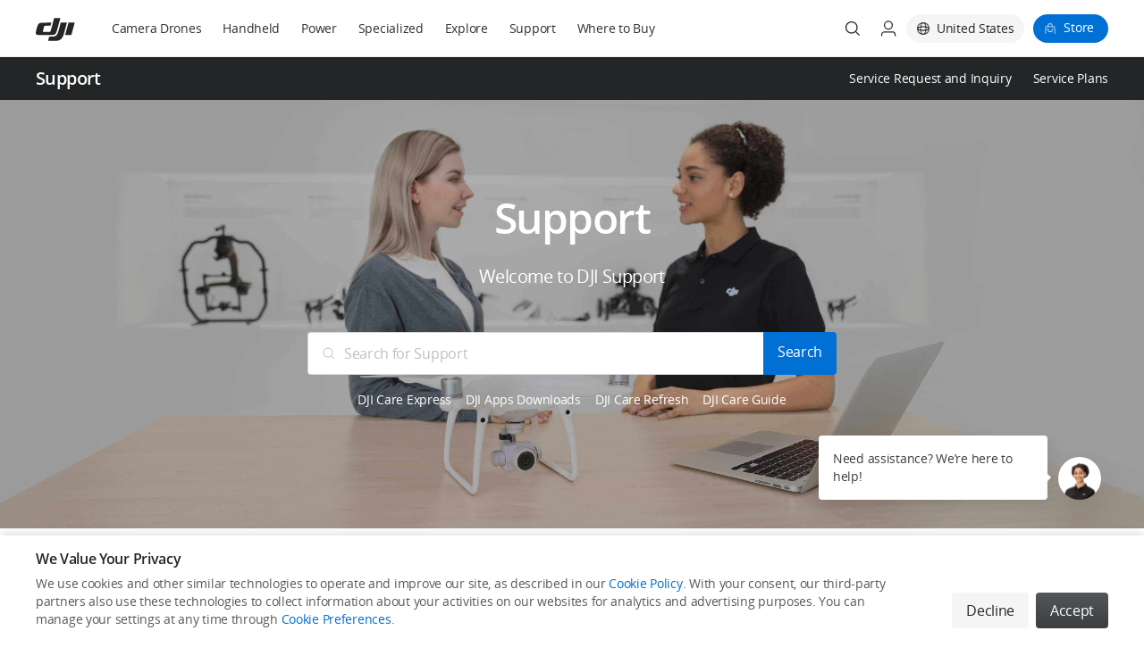

--- FILE ---
content_type: text/html;charset=utf-8
request_url: https://www.dji.com/support/product?site=brandsite&from=nav
body_size: -57
content:
<html><head><title>Support Product - DJI</title><meta name="description" content="As the market leader in easy-to-fly drones and aerial photography systems, DJI quadcopters like the Phantom are the standard in consumer drone technology."><!-- 页面跳转302配置 --><meta http-equiv="refresh" content="0; URL=/support" /></head><body></body></html>

--- FILE ---
content_type: text/html;charset=utf-8
request_url: https://www.dji.com/support
body_size: 89002
content:
<!DOCTYPE html><html lang="en" class="no-store-app"><head><link rel="preconnect" href="//www-cdn.djiits.com"><link rel="preload" href="https://www-cdn.djiits.com/dps/f262040f66019c84c36ec3b49594e0d2.jpg" as="image" fetchpriority="high" data-prophet-rank="11000"><link rel="preload" href="https://www-cdn.djiits.com/reactor/assets/_next/static/css/static/QfQeu72LA82RcD7fBCFNM/pages/page/support.js.6a8ae514.chunk.css" as="style" data-prophet-rank="10000"><link rel="preload" href="https://www-cdn.djiits.com/reactor/assets/_next/static/css/static/QfQeu72LA82RcD7fBCFNM/pages/_app.js.4d345949.chunk.css" as="style" data-prophet-rank="9000"><link rel="preload" href="https://www-cdn.djiits.com/reactor/assets/_next/static/fonts/OpenSans-Regular.55835483.woff2" as="font" data-prophet-rank="4000" crossorigin="anonymous"><link rel="preload" href="https://www-cdn.djiits.com/reactor/assets/_next/static/fonts/OpenSans-Semibold.537e3bee.woff2" as="font" data-prophet-rank="4000" crossorigin="anonymous"><script>//<!--ssi:start name="v4_slice_head_common" file="ssi/share/slice/{domain}/{device}/{country}/{locale}/header_init_content.html" output="share"--></script><meta http-equiv="Content-Type" content="text/html; charset=utf-8"><meta http-equiv="X-UA Compatible" content="IE=edge"><link rel="shortcut icon" type="image/x-icon" href="https://www-cdn.djiits.com/dps/659e22aad1fce3082a347ba3947bf5a6@origin.ico"><link rel="icon" type="image/x-icon" href="https://www-cdn.djiits.com/dps/659e22aad1fce3082a347ba3947bf5a6@origin.ico"><link rel="apple-touch-icon" href="https://www-cdn.djiits.com/dps/47033021c805779769704a19c1b275d5.png"><link rel="apple-touch-icon" sizes="152x152" href="https://www-cdn.djiits.com/dps/8c5abaa1e7e5a90d000404e23e74f149.png"><link rel="apple-touch-icon" sizes="180x180" href="https://www-cdn.djiits.com/dps/5622076973f439e11ffdac3c57b73558.png"><link rel="apple-touch-icon-precomposed" href="https://www-cdn.djiits.com/dps/47033021c805779769704a19c1b275d5.png"><link rel="apple-touch-icon-precomposed" sizes="152x152" href="https://www-cdn.djiits.com/dps/8c5abaa1e7e5a90d000404e23e74f149.png"><link rel="apple-touch-icon-precomposed" sizes="180x180" href="https://www-cdn.djiits.com/dps/5622076973f439e11ffdac3c57b73558.png"><meta name="google-site-verification" content="D3__34OEXGm1NLYpyz4hCiZH7recmXfFxLFSQOa0ck8"><meta property="fb:pages" content="448935811878964"><script>//<!--ssi:end--></script><script strategy="beforeInteractive">!function(e){try{e.ABTest=e.ABTest||{},e.ABTest.mapKeyToVar=e.ABTest.mapKeyToVar||{};for(var a,t,_,s=e.location.search.replace(/^[?#&]/,"").split("&"),o=0;o<s.length;o++){var T,d,m=(s[o]||"").split("=");m[0]&&m[1]&&("set_version"===m[0]?e.ABTest.pageVersion="V"+m[1]:"set_exp"===m[0]?a=m[1]:"set_var"===m[0]?(_=m[1],e.ABTest.v0V1ExpId&&(e.ABTest.v0V1VarId=m[1],a=e.ABTest.v0V1ExpId)):"set_expk"===m[0]&&(t=m[1])),a&&_?(e.__abData__&&e.__abData__.k&&(e.__abData__.k[a]=_),document.documentElement.dataset.ab=a+"="+_,(T=e.ABTest.mapIdToKey&&e.ABTest.mapIdToKey[a])&&(e.ABTest.mapKeyToVar[T]=_,document.documentElement.dataset.abk=T+"="+_)):t&&_&&(d=e.ABTest.mapKeyToId&&e.ABTest.mapKeyToId[t])&&(e.__abData__&&e.__abData__.k&&(e.__abData__.k[d]=_),e.ABTest.mapKeyToVar[t]=_,document.documentElement.dataset.ab=d+"="+_,document.documentElement.dataset.abk=t+"="+_)}}catch(e){}}(window);</script><meta name="description" content="Welcome to DJI Support. From product support to repair services, we are here for you."><meta name="twitter:card" content="photo"><meta name="twitter:site" content="@DJIGlobal"><meta name="twitter:title" content="DJI Support for Products Repairs Services and Technical Help - DJI United States"><meta name="twitter:image" content="https://www-cdn.djiits.com/dps/de46652dd99c67d4f8d17607e3bf0dce.jpg"><meta name="twitter:description" content="Welcome to DJI Support. From product support to repair services, we are here for you."><meta property="og:site_name" content="DJI"><meta property="og:type" content="website"><meta property="og:url" content="photo"><meta property="og:title" content="DJI Support for Products Repairs Services and Technical Help - DJI United States"><meta property="og:description" content="Welcome to DJI Support. From product support to repair services, we are here for you."><meta property="og:image" content="https://www-cdn.djiits.com/dps/de46652dd99c67d4f8d17607e3bf0dce.jpg"><meta charset="utf-8"><title>DJI Support for Products Repairs Services and Technical Help - DJI United States</title><meta name="viewport" content="width=device-width,minimum-scale=1.0,maximum-scale=1.0,user-scalable=no"><meta name="next-head-count" content="3"><link rel="stylesheet" href="https://www-cdn.djiits.com/reactor/assets/_next/static/css/static/QfQeu72LA82RcD7fBCFNM/pages/_app.js.4d345949.chunk.css"><link rel="stylesheet" href="https://www-cdn.djiits.com/reactor/assets/_next/static/css/static/QfQeu72LA82RcD7fBCFNM/pages/page/support.js.6a8ae514.chunk.css"><link rel="canonical" href="https://www.dji.com/support"><link rel="alternate" media="only screen and (max-width: 414px)" href="https://www.dji.com/mobile/support"><link rel="alternate" href="https://www.dji.com/br/support" hreflang="pt-BR"><link rel="alternate" href="https://www.dji.com/es/support" hreflang="es-ES"><link rel="alternate" href="https://www.dji.com/mx/support" hreflang="es-MX"><link rel="alternate" href="https://www.dji.com/it/support" hreflang="it-IT"><link rel="alternate" href="https://www.dji.com/fr/support" hreflang="fr-FR"><link rel="alternate" href="https://www.dji.com/lu/support" hreflang="fr-LU"><link rel="alternate" href="https://www.dji.com/mc/support" hreflang="fr-MC"><link rel="alternate" href="https://www.dji.com/ca-fr/support" hreflang="fr-CA"><link rel="alternate" href="https://www.dji.com/ru/support" hreflang="ru-RU"><link rel="alternate" href="https://www.dji.com/cn/support" hreflang="zh-CN"><link rel="alternate" href="https://www.dji.com/hk/support" hreflang="zh-HK"><link rel="alternate" href="https://www.dji.com/mo/support" hreflang="zh-MO"><link rel="alternate" href="https://www.dji.com/tw/support" hreflang="zh-TW"><link rel="alternate" href="https://www.dji.com/at/support" hreflang="de-AT"><link rel="alternate" href="https://www.dji.com/de/support" hreflang="de-DE"><link rel="alternate" href="https://www.dji.com/li/support" hreflang="de-LI"><link rel="alternate" href="https://www.dji.com/kr/support" hreflang="ko-KR"><link rel="alternate" href="https://www.dji.com/jp/support" hreflang="ja-JP"><link rel="alternate" href="https://www.dji.com/lt/support" hreflang="en-LT"><link rel="alternate" href="https://www.dji.com/mt/support" hreflang="en-MT"><link rel="alternate" href="https://www.dji.com/nl/support" hreflang="en-NL"><link rel="alternate" href="https://www.dji.com/no/support" hreflang="en-NO"><link rel="alternate" href="https://www.dji.com/pl/support" hreflang="en-PL"><link rel="alternate" href="https://www.dji.com/pt/support" hreflang="en-PT"><link rel="alternate" href="https://www.dji.com/sk/support" hreflang="en-SK"><link rel="alternate" href="https://www.dji.com/si/support" hreflang="en-SI"><link rel="alternate" href="https://www.dji.com/se/support" hreflang="en-SE"><link rel="alternate" href="https://www.dji.com/ch/support" hreflang="en-CH"><link rel="alternate" href="https://www.dji.com/uk/support" hreflang="en-GB"><link rel="alternate" href="https://www.dji.com/ae/support" hreflang="en-AE"><link rel="alternate" href="https://www.dji.com/ca/support" hreflang="en-CA"><link rel="alternate" href="https://www.dji.com/support" hreflang="en-US"><link rel="alternate" href="https://www.dji.com/pr/support" hreflang="en-PR"><link rel="alternate" href="https://www.dji.com/hk-en/support" hreflang="en-HK"><link rel="alternate" href="https://www.dji.com/id/support" hreflang="en-ID"><link rel="alternate" href="https://www.dji.com/sg/support" hreflang="en-SG"><link rel="alternate" href="https://www.dji.com/au/support" hreflang="en-AU"><link rel="alternate" href="https://www.dji.com/nz/support" hreflang="en-NZ"><link rel="alternate" href="https://www.dji.com/be/support" hreflang="en-BE"><link rel="alternate" href="https://www.dji.com/bg/support" hreflang="en-BG"><link rel="alternate" href="https://www.dji.com/hr/support" hreflang="en-HR"><link rel="alternate" href="https://www.dji.com/cz/support" hreflang="en-CZ"><link rel="alternate" href="https://www.dji.com/dk/support" hreflang="en-DK"><link rel="alternate" href="https://www.dji.com/ee/support" hreflang="en-EE"><link rel="alternate" href="https://www.dji.com/fi/support" hreflang="en-FI"><link rel="alternate" href="https://www.dji.com/gr/support" hreflang="en-GR"><link rel="alternate" href="https://www.dji.com/hu/support" hreflang="en-HU"><link rel="alternate" href="https://www.dji.com/ie/support" hreflang="en-IE"><link rel="alternate" href="https://www.dji.com/lv/support" hreflang="en-LV"><link rel="alternate" href="https://www.dji.com/global/support" hreflang="en-OR"><link rel="alternate" href="https://www.dji.com/support" hreflang="x-default"></head><body class="dji-en dji-pc official-page"><div>
     <!--ssi:start name="v4_slice_officialHeader" file="ssi/share/slice/{domain}/{device}/{country}/{locale}/slice_officialHeader.html" output="share"-->
      <link rel="stylesheet" href="https://www-cdn.djiits.com/pre/reactor/slice/officialHeader.01c2c054.css"><!--generated at Tue Dec 23 2025 12:18:30 GMT+0000 (Coordinated Universal Time)-->
      
      <div id="slice-officialHeader"><div id="nav-wrapper" class="style__is-pc___1itTD"><style type="text/css">.only-show-in-pc, .only-show-in-m { display: none; }</style><div class="style__nav-header-wrapper___2C4Rk"><div class="style__nav-header___3cMwZ"><nav id="site-header" class="site-header style__nav-bar___1mLPU style__common-navbar___g4Qy5 style__header-sticky___1mbRW"><div class="style__nav-container___3_b25"><div class="style__navbar-left___3R4Tc"><a class="only-show-in-pc style__nav-brand___2jxEr" href="/" data-ga-category="pc_nav_V2_hover" data-ga-action="click" data-ga-label="other-logo"><img class="dps logo style__logo___t5MVH" src="https://www-cdn.djiits.com/dps/1de29920f9d576c653f627a02ae15f64.svg" alt=""><img class="dps logo style__hover-logo___M9uxg" src="https://www-cdn.djiits.com/dps/78800252c507990e5f033805ae463a99.svg" alt=""></a><div class="style__navbar-header___P1Lsb"><a href="javascript:void(0);" class="navbar-control style__collapse-button___2NBNX" label="link-button" data-ga-category="pc_nav_V2_hover" data-ga-action="click" data-ga-label="other_hamburger"><span class="style__line-top___3XEp0"></span><span class="style__line-middle___3n56d"></span><span class="style__line-bottom___1nZp3"></span></a><h1 class="style__navbar-brand___2tTCQ"><a href="/" data-ga-category="pc_nav_V2_hover" data-ga-action="click" data-ga-label="logo"><span class="dps logo style__logo___t5MVH" data-dps-bg="a53b17e4ec483795538b427289d25f55.svg"></span><span class="dps logo style__dark-logo___2rcnI" data-dps-bg="49250beb552660dfa80da1ef54f5a155.svg"></span></a></h1><div class="style__navbar-right-icons___1JDZQ"><div class="style__trigger-search___3paTh"><a href="/mobile/search" class="style__search-icon-container___-SGFv"><i class="style__search-icon___3ix_B"></i></a></div><div class="style__shoppingbag-button___PZaXU" data-ga-category="mobile_nav" data-ga-action="click" data-ga-label="other-bag"><a href="https://store.dji.com/?site=brandsite&amp;from=mobile_nav" label="link-button" target="_blank" data-ga-category="mobile_nav" data-ga-action="click" data-ga-label="other-store" class="style__shoppingbag-icon-container___1PCh9"></a></div></div></div></div><div class="style__navbar-main___hjaBz"><ul class="style__navbar-category___1KKug"><li class="style__category-item___3PBfP"><a href="/camera-drones?site=brandsite&amp;from=nav" style="cursor:" class="style__category-item-link___1scpg " target="_self" data-ga-category="pc_nav_V2" data-ga-action="click" data-ga-label="top-level-Camera Drones">Camera Drones</a></li><li class="style__category-item___3PBfP"><a href="/handheld?site=brandsite&amp;from=nav" style="cursor:" class="style__category-item-link___1scpg " target="_self" data-ga-category="pc_nav_V2" data-ga-action="click" data-ga-label="top-level-Handheld">Handheld</a></li><li class="style__category-item___3PBfP"><a href="/portable-power-station?site=brandsite&amp;from=nav" style="cursor:" class="style__category-item-link___1scpg " target="_self" data-ga-category="pc_nav_V2" data-ga-action="click" data-ga-label="top-level-Power">Power</a></li><li class="style__relative___wJmQt style__category-item___3PBfP"><a href="javascript:;" style="cursor:default" class="style__category-item-link___1scpg " target="_self">Specialized</a><div class="style__explore-menu___2PY09"><ul class="style__show-up___1Bbrh style__dji-menu-list___3D0gS"><div></div></ul></div></li><li class="style__relative___wJmQt style__category-item___3PBfP"><a href="javascript:;" style="cursor:default" class="style__category-item-link___1scpg " target="_self">Explore</a><div class="style__explore-menu___2PY09"><ul class="style__show-up___1Bbrh style__dji-menu-list___3D0gS"><div></div></ul></div></li><li class="style__category-item___3PBfP"><a href="/support?site=brandsite&amp;from=nav" style="cursor:" class="style__category-item-link___1scpg " target="_self" data-ga-category="pc_nav_V2" data-ga-action="click" data-ga-label="top-level-Support">Support</a></li><li class="style__category-item___3PBfP"><a href="/where-to-buy/online-stores?site=brandsite&amp;from=nav" style="cursor:" class="style__category-item-link___1scpg " target="_self" data-ga-category="pc_nav_V2" data-ga-action="click" data-ga-label="top-level-Where to Buy">Where to Buy</a></li></ul><ul class="style__navbar-right___15JZX"><li class="style__nav-search___1qeQG"><div class="dps search style__search-icon___3ix_B" data-dps-bg="dfcf2217bdddbcfe3f1f217441e222ee.svg" data-ga-category="pc_nav" data-ga-action="click" data-ga-label="other-search"></div><div class="dps search style__search-icon-hover___3dSio" data-ga-category="pc_nav" data-ga-action="click" data-ga-label="other-search"></div></li><li class="style__nav-account___35ePT"><span class="dps user style__user-icon___7XnjC" data-dps-bg="81d314562bf88a7c86bd07758d0c1e0d.svg"></span><span class="dps user style__user-icon-hover___G6I4J"></span><div class="style__dropdown-menu___3kbAD style__single___1bGTT"><ul><li><a href="//www-api.dji.com/redirect/member/login?backUrl=undefined" data-ga-category="pc_nav" data-ga-action="click" data-ga-label="other-login"><span>Login</span></a></li><li><a href="//www-api.dji.com/redirect/member/register?autologin=y&amp;backUrl=undefined" data-ga-category="pc_nav" data-ga-action="click" data-ga-label="other-register"><span>Register</span></a></li></ul></div></li><li class="style__nav-language___3QAfn"><div data-click="close" class="style__select-country___321oM style__hidden___2n-xL"><div class="style__country-panel___1nca6"><div class="style__country-header___2YNgW"><div class="style__country-header--title___1a5CG">Select Your Country/Region</div><a data-click="close" class="style__country-header--close___2dx6w"></a></div><div class="style__country-body___2aPx0"><div class="style__countrybox___2fSsz"><p class="style__countrybox--title___2VonW">Asia Pacific</p><ul class="style__countrylist___osvYS"><div data-country="cn" data-locale="zh-CN" data-ga-category="country_select" data-ga-action="click" data-ga-label="cn_zh-CN" data-continent="asia pacific" class="style__countrylist--item___3yKlI"><li><span class="style__countrylist--desc___2mEVE">中国大陆</span><span class="style__countrylist--lang___KPO3Z">简体中文</span></li></div><div data-country="hk" data-locale="zh-TW" data-ga-category="country_select" data-ga-action="click" data-ga-label="cn_zh-TW" data-continent="asia pacific" class="style__countrylist--item___3yKlI"><li><span class="style__countrylist--desc___2mEVE">中國香港</span><span class="style__countrylist--lang___KPO3Z">繁體中文</span></li></div><div data-country="hk" data-locale="en" data-ga-category="country_select" data-ga-action="click" data-ga-label="cn_en" data-continent="asia pacific" class="style__countrylist--item___3yKlI"><li><span class="style__countrylist--desc___2mEVE">Hong Kong, China</span><span class="style__countrylist--lang___KPO3Z">English</span></li></div><div data-country="id" data-locale="en" data-ga-category="country_select" data-ga-action="click" data-ga-label="cn_en" data-continent="asia pacific" class="style__countrylist--item___3yKlI"><li><span class="style__countrylist--desc___2mEVE">Indonesia</span><span class="style__countrylist--lang___KPO3Z">English</span></li></div><div data-country="jp" data-locale="ja" data-ga-category="country_select" data-ga-action="click" data-ga-label="cn_ja" data-continent="asia pacific" class="style__countrylist--item___3yKlI"><li><span class="style__countrylist--desc___2mEVE">日本</span><span class="style__countrylist--lang___KPO3Z">日本語</span></li></div><div data-country="mo" data-locale="zh-TW" data-ga-category="country_select" data-ga-action="click" data-ga-label="cn_zh-TW" data-continent="asia pacific" class="style__countrylist--item___3yKlI"><li><span class="style__countrylist--desc___2mEVE">中國澳門</span><span class="style__countrylist--lang___KPO3Z">繁體中文</span></li></div><div data-country="sg" data-locale="en" data-ga-category="country_select" data-ga-action="click" data-ga-label="cn_en" data-continent="asia pacific" class="style__countrylist--item___3yKlI"><li><span class="style__countrylist--desc___2mEVE">Singapore</span><span class="style__countrylist--lang___KPO3Z">English</span></li></div><div data-country="kr" data-locale="ko" data-ga-category="country_select" data-ga-action="click" data-ga-label="cn_ko" data-continent="asia pacific" class="style__countrylist--item___3yKlI"><li><span class="style__countrylist--desc___2mEVE">대한민국</span><span class="style__countrylist--lang___KPO3Z">한국어</span></li></div><div data-country="tw" data-locale="zh-TW" data-ga-category="country_select" data-ga-action="click" data-ga-label="cn_zh-TW" data-continent="asia pacific" class="style__countrylist--item___3yKlI"><li><span class="style__countrylist--desc___2mEVE">中國台灣</span><span class="style__countrylist--lang___KPO3Z">繁體中文</span></li></div><div data-country="au" data-locale="en" data-ga-category="country_select" data-ga-action="click" data-ga-label="cn_en" data-continent="asia pacific" class="style__countrylist--item___3yKlI"><li><span class="style__countrylist--desc___2mEVE">Australia</span><span class="style__countrylist--lang___KPO3Z">English</span></li></div><div data-country="nz" data-locale="en" data-ga-category="country_select" data-ga-action="click" data-ga-label="cn_en" data-continent="asia pacific" class="style__countrylist--item___3yKlI"><li><span class="style__countrylist--desc___2mEVE">New Zealand</span><span class="style__countrylist--lang___KPO3Z">English</span></li></div></ul></div><div class="style__countrybox___2fSsz"><p class="style__countrybox--title___2VonW">Europe</p><ul class="style__countrylist___osvYS"><div data-country="at" data-locale="de" data-ga-category="country_select" data-ga-action="click" data-ga-label="cn_de" data-continent="europe" class="style__countrylist--item___3yKlI"><li><span class="style__countrylist--desc___2mEVE">Österreich</span><span class="style__countrylist--lang___KPO3Z">Deutsch</span></li></div><div data-country="ru" data-locale="ru" data-ga-category="country_select" data-ga-action="click" data-ga-label="cn_ru" data-continent="europe" class="style__countrylist--item___3yKlI"><li><span class="style__countrylist--desc___2mEVE">Россия</span><span class="style__countrylist--lang___KPO3Z">Pусский</span></li></div><div data-country="be" data-locale="en" data-ga-category="country_select" data-ga-action="click" data-ga-label="cn_en" data-continent="europe" class="style__countrylist--item___3yKlI"><li><span class="style__countrylist--desc___2mEVE">Belgium</span><span class="style__countrylist--lang___KPO3Z">English</span></li></div><div data-country="bg" data-locale="en" data-ga-category="country_select" data-ga-action="click" data-ga-label="cn_en" data-continent="europe" class="style__countrylist--item___3yKlI"><li><span class="style__countrylist--desc___2mEVE">Bulgaria</span><span class="style__countrylist--lang___KPO3Z">English</span></li></div><div data-country="hr" data-locale="en" data-ga-category="country_select" data-ga-action="click" data-ga-label="cn_en" data-continent="europe" class="style__countrylist--item___3yKlI"><li><span class="style__countrylist--desc___2mEVE">Croatia</span><span class="style__countrylist--lang___KPO3Z">English</span></li></div><div data-country="cz" data-locale="en" data-ga-category="country_select" data-ga-action="click" data-ga-label="cn_en" data-continent="europe" class="style__countrylist--item___3yKlI"><li><span class="style__countrylist--desc___2mEVE">Czech Republic</span><span class="style__countrylist--lang___KPO3Z">English</span></li></div><div data-country="dk" data-locale="en" data-ga-category="country_select" data-ga-action="click" data-ga-label="cn_en" data-continent="europe" class="style__countrylist--item___3yKlI"><li><span class="style__countrylist--desc___2mEVE">Denmark</span><span class="style__countrylist--lang___KPO3Z">English</span></li></div><div data-country="ee" data-locale="en" data-ga-category="country_select" data-ga-action="click" data-ga-label="cn_en" data-continent="europe" class="style__countrylist--item___3yKlI"><li><span class="style__countrylist--desc___2mEVE">Estonia</span><span class="style__countrylist--lang___KPO3Z">English</span></li></div><div data-country="fi" data-locale="en" data-ga-category="country_select" data-ga-action="click" data-ga-label="cn_en" data-continent="europe" class="style__countrylist--item___3yKlI"><li><span class="style__countrylist--desc___2mEVE">Finland</span><span class="style__countrylist--lang___KPO3Z">English</span></li></div><div data-country="fr" data-locale="fr" data-ga-category="country_select" data-ga-action="click" data-ga-label="cn_fr" data-continent="europe" class="style__countrylist--item___3yKlI"><li><span class="style__countrylist--desc___2mEVE">France</span><span class="style__countrylist--lang___KPO3Z">Français</span></li></div><div data-country="de" data-locale="de" data-ga-category="country_select" data-ga-action="click" data-ga-label="cn_de" data-continent="europe" class="style__countrylist--item___3yKlI"><li><span class="style__countrylist--desc___2mEVE">Deutschland</span><span class="style__countrylist--lang___KPO3Z">Deutsch</span></li></div><div data-country="gr" data-locale="en" data-ga-category="country_select" data-ga-action="click" data-ga-label="cn_en" data-continent="europe" class="style__countrylist--item___3yKlI"><li><span class="style__countrylist--desc___2mEVE">Greece</span><span class="style__countrylist--lang___KPO3Z">English</span></li></div><div data-country="hu" data-locale="en" data-ga-category="country_select" data-ga-action="click" data-ga-label="cn_en" data-continent="europe" class="style__countrylist--item___3yKlI"><li><span class="style__countrylist--desc___2mEVE">Hungary</span><span class="style__countrylist--lang___KPO3Z">English</span></li></div><div data-country="ie" data-locale="en" data-ga-category="country_select" data-ga-action="click" data-ga-label="cn_en" data-continent="europe" class="style__countrylist--item___3yKlI"><li><span class="style__countrylist--desc___2mEVE">Ireland</span><span class="style__countrylist--lang___KPO3Z">English</span></li></div><div data-country="it" data-locale="it" data-ga-category="country_select" data-ga-action="click" data-ga-label="cn_it" data-continent="europe" class="style__countrylist--item___3yKlI"><li><span class="style__countrylist--desc___2mEVE">Italia</span><span class="style__countrylist--lang___KPO3Z">Italiano</span></li></div><div data-country="lv" data-locale="en" data-ga-category="country_select" data-ga-action="click" data-ga-label="cn_en" data-continent="europe" class="style__countrylist--item___3yKlI"><li><span class="style__countrylist--desc___2mEVE">Latvia</span><span class="style__countrylist--lang___KPO3Z">English</span></li></div><div data-country="li" data-locale="de" data-ga-category="country_select" data-ga-action="click" data-ga-label="cn_de" data-continent="europe" class="style__countrylist--item___3yKlI"><li><span class="style__countrylist--desc___2mEVE">Liechtenstein</span><span class="style__countrylist--lang___KPO3Z">Deutsch</span></li></div><div data-country="lt" data-locale="en" data-ga-category="country_select" data-ga-action="click" data-ga-label="cn_en" data-continent="europe" class="style__countrylist--item___3yKlI"><li><span class="style__countrylist--desc___2mEVE">Lithuania</span><span class="style__countrylist--lang___KPO3Z">English</span></li></div><div data-country="lu" data-locale="fr" data-ga-category="country_select" data-ga-action="click" data-ga-label="cn_fr" data-continent="europe" class="style__countrylist--item___3yKlI"><li><span class="style__countrylist--desc___2mEVE">Luxembourg</span><span class="style__countrylist--lang___KPO3Z">Français</span></li></div><div data-country="mt" data-locale="en" data-ga-category="country_select" data-ga-action="click" data-ga-label="cn_en" data-continent="europe" class="style__countrylist--item___3yKlI"><li><span class="style__countrylist--desc___2mEVE">Malta</span><span class="style__countrylist--lang___KPO3Z">English</span></li></div><div data-country="mc" data-locale="fr" data-ga-category="country_select" data-ga-action="click" data-ga-label="cn_fr" data-continent="europe" class="style__countrylist--item___3yKlI"><li><span class="style__countrylist--desc___2mEVE">Monaco</span><span class="style__countrylist--lang___KPO3Z">Français</span></li></div><div data-country="nl" data-locale="en" data-ga-category="country_select" data-ga-action="click" data-ga-label="cn_en" data-continent="europe" class="style__countrylist--item___3yKlI"><li><span class="style__countrylist--desc___2mEVE">Netherlands</span><span class="style__countrylist--lang___KPO3Z">English</span></li></div><div data-country="no" data-locale="en" data-ga-category="country_select" data-ga-action="click" data-ga-label="cn_en" data-continent="europe" class="style__countrylist--item___3yKlI"><li><span class="style__countrylist--desc___2mEVE">Norway</span><span class="style__countrylist--lang___KPO3Z">English</span></li></div><div data-country="pl" data-locale="en" data-ga-category="country_select" data-ga-action="click" data-ga-label="cn_en" data-continent="europe" class="style__countrylist--item___3yKlI"><li><span class="style__countrylist--desc___2mEVE">Poland</span><span class="style__countrylist--lang___KPO3Z">English</span></li></div><div data-country="pt" data-locale="en" data-ga-category="country_select" data-ga-action="click" data-ga-label="cn_en" data-continent="europe" class="style__countrylist--item___3yKlI"><li><span class="style__countrylist--desc___2mEVE">Portugal</span><span class="style__countrylist--lang___KPO3Z">English</span></li></div><div data-country="sk" data-locale="en" data-ga-category="country_select" data-ga-action="click" data-ga-label="cn_en" data-continent="europe" class="style__countrylist--item___3yKlI"><li><span class="style__countrylist--desc___2mEVE">Slovakia</span><span class="style__countrylist--lang___KPO3Z">English</span></li></div><div data-country="si" data-locale="en" data-ga-category="country_select" data-ga-action="click" data-ga-label="cn_en" data-continent="europe" class="style__countrylist--item___3yKlI"><li><span class="style__countrylist--desc___2mEVE">Slovenia</span><span class="style__countrylist--lang___KPO3Z">English</span></li></div><div data-country="es" data-locale="es" data-ga-category="country_select" data-ga-action="click" data-ga-label="cn_es" data-continent="europe" class="style__countrylist--item___3yKlI"><li><span class="style__countrylist--desc___2mEVE">España</span><span class="style__countrylist--lang___KPO3Z">Español</span></li></div><div data-country="se" data-locale="en" data-ga-category="country_select" data-ga-action="click" data-ga-label="cn_en" data-continent="europe" class="style__countrylist--item___3yKlI"><li><span class="style__countrylist--desc___2mEVE">Sweden</span><span class="style__countrylist--lang___KPO3Z">English</span></li></div><div data-country="ch" data-locale="en" data-ga-category="country_select" data-ga-action="click" data-ga-label="cn_en" data-continent="europe" class="style__countrylist--item___3yKlI"><li><span class="style__countrylist--desc___2mEVE">Switzerland</span><span class="style__countrylist--lang___KPO3Z">English</span></li></div><div data-country="gb" data-locale="en" data-ga-category="country_select" data-ga-action="click" data-ga-label="cn_en" data-continent="europe" class="style__countrylist--item___3yKlI"><li><span class="style__countrylist--desc___2mEVE">United Kingdom</span><span class="style__countrylist--lang___KPO3Z">English</span></li></div></ul></div><div class="style__countrybox___2fSsz"><p class="style__countrybox--title___2VonW">Middle East</p><ul class="style__countrylist___osvYS"><div data-country="ae" data-locale="en" data-ga-category="country_select" data-ga-action="click" data-ga-label="cn_en" data-continent="middle east" class="style__countrylist--item___3yKlI"><li><span class="style__countrylist--desc___2mEVE">UAE</span><span class="style__countrylist--lang___KPO3Z">English</span></li></div></ul></div><div class="style__countrybox___2fSsz"><p class="style__countrybox--title___2VonW">North America</p><ul class="style__countrylist___osvYS"><div data-country="ca" data-locale="en" data-ga-category="country_select" data-ga-action="click" data-ga-label="cn_en" data-continent="north america" class="style__countrylist--item___3yKlI"><li><span class="style__countrylist--desc___2mEVE">Canada</span><span class="style__countrylist--lang___KPO3Z">English</span></li></div><div data-country="ca" data-locale="fr" data-ga-category="country_select" data-ga-action="click" data-ga-label="cn_fr" data-continent="north america" class="style__countrylist--item___3yKlI"><li><span class="style__countrylist--desc___2mEVE">Canada</span><span class="style__countrylist--lang___KPO3Z">Français</span></li></div><div data-country="pr" data-locale="en" data-ga-category="country_select" data-ga-action="click" data-ga-label="cn_en" data-continent="north america" class="style__countrylist--item___3yKlI"><li><span class="style__countrylist--desc___2mEVE">Puerto Rico</span><span class="style__countrylist--lang___KPO3Z">English</span></li></div><div data-country="us" data-locale="en" data-ga-category="country_select" data-ga-action="click" data-ga-label="cn_en" data-continent="north america" class="style__countrylist--item___3yKlI"><li><span class="style__countrylist--desc___2mEVE">United States</span><span class="style__countrylist--lang___KPO3Z">English</span></li></div><div data-country="mx" data-locale="es" data-ga-category="country_select" data-ga-action="click" data-ga-label="cn_es" data-continent="north america" class="style__countrylist--item___3yKlI"><li><span class="style__countrylist--desc___2mEVE">México</span><span class="style__countrylist--lang___KPO3Z">Español</span></li></div></ul></div><div class="style__countrybox___2fSsz"><p class="style__countrybox--title___2VonW">South America</p><ul class="style__countrylist___osvYS"><div data-country="br" data-locale="pt-BR" data-ga-category="country_select" data-ga-action="click" data-ga-label="cn_pt-BR" data-continent="south america" class="style__countrylist--item___3yKlI"><li><span class="style__countrylist--desc___2mEVE">Brasil</span><span class="style__countrylist--lang___KPO3Z">Português (BR)</span></li></div></ul></div><div class="style__countrybox___2fSsz"><p class="style__countrybox--title___2VonW">Other Countries and Regions</p><ul class="style__countrylist___osvYS"><div data-country="or" data-locale="en" data-ga-category="country_select" data-ga-action="click" data-ga-label="cn_en" data-continent="international" class="style__countrylist--item___3yKlI"><li><span class="style__countrylist--desc___2mEVE">Other Regions</span><span class="style__countrylist--lang___KPO3Z">English</span></li></div></ul></div></div></div></div><div class="style__language-container___1wX8q"><span class="style__language-icon___15LMC"></span><span class="style__language-text___1NKYk">United States</span></div></li><li class="style__nav-store___3HJ13"><a href="https://store.dji.com?site=brandsite&amp;from=nav" class="style__store-btn___2BG_Z" target="_blank" data-ga-category="pc_nav" data-ga-action="click" data-ga-label="other-store"><span>Store</span></a></li></ul></div><div class="only-show-in-pc style__header-search___T5KFF"><div class="style__search-box___3ZZ09"><div class="style__search-box-cover___2bSye"></div><form role="search" action="/search" target="_blank" class="style__search-form___2HvFi"><span class="dps search style__search-btn___w18xw" data-dps-bg="a3d61573a81aa3438a1b75573f4e4466.svg"></span><input type="text" name="q" placeholder="Search dji.com..." autocomplete="off" class="style__search-input___NgQFL" value=""><span class="dps close-search style__close-btn___FnuoU" data-dps-bg="0f84700c4a22cf20f5333b31ab9ae984.svg" data-ga-category="pc_nav" data-ga-action="click" data-ga-label="other-search-closesearch"></span></form><div class="style__search-content-wrap___25GNt"><div style="height:0px" class="style__suggest-list___tqiKm style__hidden___2n-xL"><ul><h3 class="style__search-tips___l7mPW">Suggested Searches</h3></ul></div></div></div></div></div></nav><div class="only-show-in-pc style__nav-menu-wrapper___WXhKN"><div class="style__nav-menu___2I_v1"><div class="style__dji-tab-container___ALFXe"></div><div class="style__close-menu-wrapper___12Q1d"><button type="button" class="style__close-menu___22oNd"><i class="style__icon-close___2EVgW"></i></button></div></div></div></div></div></div></div>
    
      <script type="application/json" id="_SSI_DATA_officialHeader">{"header":[{"title":"Camera Drones","display_type":"single-link","link":"/camera-drones","link_type":"relative-path"},{"title":"Handheld","display_type":"single-link","link":"/handheld","link_type":"relative-path"},{"title":"Power","display_type":"single-link","link":"/portable-power-station","link_type":"relative-path"},{"title":"Specialized","display_type":"simple-dropdown","link":"","link_type":"relative-path","nav_simple_dropdowns":[{"title":"Enterprise","link":"https://enterprise.dji.com","link_type":"absolute-path"},{"title":"Agriculture","link":"https://ag.dji.com","link_type":"absolute-path"},{"title":"DJI Delivery","link":"delivery","link_type":"relative-path"}]},{"title":"Explore","display_type":"simple-dropdown","link":"","link_type":"relative-path","nav_simple_dropdowns":[{"title":"SkyPixel","link":"https://www.skypixel.com","link_type":"absolute-path"},{"title":"DJI Forum","link":"https://forum.dji.com/","link_type":"absolute-path"},{"title":"Media Center","link":"media-center","link_type":"relative-path"},{"title":"DJI Trust Center","link":"trust-center","link_type":"relative-path"},{"title":"DJI Blog","link":"https://viewpoints.dji.com/blog","link_type":"absolute-path"},{"title":"Careers","link":"https://we.dji.com/index_en.html","link_type":"absolute-path"}]},{"title":"Support","display_type":"single-link","link":"/support","link_type":"relative-path"},{"title":"Where to Buy","display_type":"single-link","link":"where-to-buy/online-stores","link_type":"relative-path"}],"asyncLoad":true,"language":"en","country":"US","mobileMode":false,"env":{"server_env":"prod","ga_id":"UA-43055594-1","withPathProject":["enterprise","ag","auto"]},"translation":{"login-m-title":{"en":"Log in to DJI"},"meta.default.description":{"en":"DJI technology empowers us to see the future of possible. Learn about our consumer drones like DJI Mavic 3 Pro, DJI Mini 4 Pro, DJI Air 3S, DJI Flip; handheld products like Osmo Action 6, Osmo Mobile 8, Osmo Nano, DJI Mic 3, Osmo 360, Osmo Pocket 3,  that capture smooth photos and videos; audio products like DJI Mic Mini for wireless recording; and professional cinematography tools like Ronin camera stabilizers and Inspire drones."},"meta.default.keywords":{"en":"DJI, aerial photography, aerial filming, drone, UAV, camera gimbal,quadcopter"},"meta.default.title":{"en":"DJI - Official Website"},"subscribe-modal-email-input-error-tip":{"en":"Please enter a valid email address"},"subscribe-modal-email-input-placeholder":{"en":"Email Address"},"subscribe-modal-info-intro":{"en":"Be the first to receive our latest product updates, newest offerings, and free product trials."},"subscribe-modal-info-intro.enterprise":{"en":"Subscribe to DJI Enterprise's Newsletter and receive the latest product updates, best practices, and upcoming events."},"subscribe-modal-info-privacy-note":{"en":"Your personal data will not be shared with any third-party companies. For more details, please check the <a style=\"color: #1890ff; text-decoration: none; \"target=\"_blank\" href=\"https://www.dji.com/policy\">DJI Privacy Policy</a>."},"subscribe-modal-info-privacy-note-color":{"en":"<span style=\"color: rgba(0,0,0,0.45);\">\nYou can learn more about how we handle user data through the <a style=\"color: #1890ff; text-decoration: none; \"target=\"_blank\" href=\"https://www.dji.com/policy\">DJI Privacy Policy</a>.\n</span>"},"subscribe-modal-info-title":{"en":"Subscribe"},"subscribe-modal-ok-btn":{"en":"Close"},"subscribe-modal-phone-input-error-tip":{"en":""},"subscribe-modal-phone-input-placeholder":{"en":""},"subscribe-modal-submit-btn":{"en":"Subscribe"},"subscribe-modal-success-intro":{"en":"Thank you for your attention and support of DJI."},"subscribe-modal-success-title":{"en":"Thanks for signing up!"},"v1.footer.store.point.button.link":{"en":"https://cdp-vg.djiservice.org/r/K"},"v1.footer.store.point.button.text":{"en":"Download App"},"v1.footer.store.point.desc":{"en":"Try Virtual Flight online for free, and enjoy convenient one-stop device services."},"v1.footer.store.point.title":{"en":"Only in the DJI Store App"},"v1.iemodal.button":{"en":"Continue Viewing"},"v1.iemodal.desc":{"en":"Internet Explorer is no longer supported. It is recommended to use other browsers."},"v1.iemodal.title":{"en":"Please Change Your Browser"},"v1.product.buy.popover.button.text":{"en":"Learn more"},"v1.product.buy.popover.desc":{"en":"1% DJI Credit Reward & 14-Day Returns"},"v1.product.buy.popover.title":{"en":"DJI Store"},"v2.ag.common.contact_us":{"en":"Contact us"},"v2.ag.common.contact_us.link":{"en":"https://ag.dji.com/contact-us"},"v2.auto.common.contact_us":{"en":"Contact us"},"v2.auto.common.contact_us.link":{"en":"contact"},"v2.common.buy_now":{"en":"Buy Now"},"v2.common.overview":{"en":"Overview"},"v2.enterprise.common.contact_us":{"en":"CONTACT US"},"v2.enterprise.common.contact_us.link":{"en":"https://enterprise.dji.com/contact-us"},"v2.enterprise.navcommon.store":{"en":"Store"},"v2.head.search.marketing.words":{"en":"RECOMMENDED"},"v2.head.search.suggest.words":{"en":"Suggested Searches"},"v2.homepage.banner.learn_more":{"en":"Learn more"},"v2.product.common.contact_us":{"en":"Contact Us"},"v2.products.series.compare.btn":{"en":"Compare"},"v2.search.no.results":{"en":"No Results Found"},"v2.site_head.login":{"en":"Login"},"v2.site_head.logout":{"en":"Logout"},"v2.site_head.my_account":{"en":"My account"},"v2.site_head.register":{"en":"Register"},"v2.site_head.store.checkout":{"en":"Proceed to Checkout"},"v2.site_head.welcome":{"en":"Welcome,"},"v2.w2b.dealer_maps.no_data":{"en":""},"v2.w2b.dealer_maps.no_result":{"en":"No Result Found"},"v2.w2b.ronin_dealers.no_result":{"en":"No result found. Please select a different location."},"v2.w2b.select_state":{"en":"State"},"v2.w2b.selector_continent":{"en":"continent"},"v2.w2b.selector_country":{"en":"Country/Region"},"v2.w2b.store.filter":{"en":"Input keyword"},"v3.ag.case_studies.nav.clear":{"en":"Clear"},"v3.ag.case_studies.nav.title":{"en":"Case Studies"},"v3.ag.case_studies.no-result":{"en":"No Results Found"},"v3.ag.case_studies.top.text":{"en":"Pinned Post"},"v3.ali.captcha.check.nopass":{"en":"Verification failure."},"v3.ali.captcha.check.pass":{"en":"Verification successful."},"v3.ali.captcha.error.title":{"en":"Sorry, an unexpected error has occurred."},"v3.ali.captcha.loading":{"en":"Loading…"},"v3.ali.captcha.overlay.inform":{"en":"Risks detected in your current operating environment. Please enter verification code."},"v3.ali.captcha.slider.label":{"en":"Slide right to verify."},"v3.ali.captcha.tips.title":{"en":"Incorrect verification code. Please try again."},"v3.choose_language.title":{"en":"Select your Language"},"v3.common.asia_pacific":{"en":"Asia Pacific"},"v3.common.ccpa.cookie.do_not_sell_or_share":{"en":"Do Not Sell Or Share My Personal Information"},"v3.common.ccpa.cookie.preference":{"en":"Cookie Preferences"},"v3.common.click_here":{"en":"Feedback on web experience"},"v3.common.europe":{"en":"Europe"},"v3.common.international":{"en":"Other Countries and Regions"},"v3.common.middle_east":{"en":"Middle East"},"v3.common.north_america":{"en":"North America"},"v3.common.select_country":{"en":"Select Your Country/Region"},"v3.common.shopping_guides.show_jump_link":{"en":"om-4"},"v3.common.shopping.learn_more.pdf":{"en":"<a target=\"_blank\" href=\"https://dl.djicdn.com/downloads/DJI%20OM%204/DJI_OM_4_Mobile_Phone_Compatibility_List_en4.pdf\">DJI OM 4 Smartphone Compatibility List > </a>"},"v3.common.south_america":{"en":"South America"},"v3.content-center.articles.form.ag-identity":{"en":"Occupation"},"v3.content-center.articles.form.ag-identity-select-text":{"en":"Please select"},"v3.content-center.articles.form.ag-identity-select-text1":{"en":"DJI Agricultural drone pilot"},"v3.content-center.articles.form.ag-identity-select-text2":{"en":"DJI Agriculture Dealer"},"v3.content-center.articles.form.ag-identity-select-text3":{"en":"Farmer"},"v3.content-center.articles.form.ag-identity-select-text4":{"en":"Agricultural materials Supplier（fertilizers, pesticides, etc.）"},"v3.content-center.articles.form.ag-identity-select-text5":{"en":"Agricultural machinery Supplier（tractors, harvesters, etc.）"},"v3.content-center.articles.form.ag-identity-select-text6":{"en":"Agricultural service provider"},"v3.content-center.articles.form.ag-identity-select-text7":{"en":"Others"},"v3.content-center.articles.form.city":{"en":"City"},"v3.content-center.articles.form.continent":{"en":"Continent"},"v3.content-center.articles.form.country":{"en":"Country/Region"},"v3.content-center.articles.form.detail":{"en":"Conact Information"},"v3.content-center.articles.form.email":{"en":"Email"},"v3.content-center.articles.form.firstname":{"en":"First Name"},"v3.content-center.articles.form.lastname":{"en":"Last Name"},"v3.content-center.articles.form.modal-body-fail":{"en":"Error! Please submit again."},"v3.content-center.articles.form.modal-body-success":{"en":"We have received your submission and will be in touch soon."},"v3.content-center.articles.form.modal-button-text":{"en":"Close"},"v3.content-center.articles.form.modal-title-fail":{"en":"Error!"},"v3.content-center.articles.form.modal-title-success":{"en":"Submit success!"},"v3.content-center.articles.form.name-and-company":{"en":"Company"},"v3.content-center.articles.form.phone":{"en":"Telephone/Email"},"v3.content-center.articles.form.prompt-require":{"en":"Please fill in the blank"},"v3.content-center.articles.form.prompt-require-choose":{"en":"Required"},"v3.content-center.articles.form.state":{"en":"State"},"v3.content-center.articles.form.submit-btn-text":{"en":"Submit"},"v3.content-center.articles.form.terms":{"en":"I agree to the <a href=\"https://www.dji.com/cn/policy\" target=\"_blank\">DJI Privacy Policy</a> and the <a href=\"https://www.dji.com/cn/terms\" target=\"_blank\">Terms of Use</a>"},"v3.content-center.articles.form.title":{"en":"Contact us"},"v3.content-center.articles.related-articles":{"en":"Related Articles"},"v3.content-center.articles.related-articles-explore-more":{"en":"Click to explore more"},"v3.footer.ad_desc":{"en":""},"v3.footer.copyright":{"en":"Copyright © 2025 DJI All Rights Reserved."},"v3.footer.feadback":{"en":"<i></i>"},"v3.footer.feedback.link":{"en":"https://www.dji.com/feedback"},"v3.footer.float.service.button.icon":{"en":"https://www1.djicdn.com/dps/2bffcb70a22f667146362060f99455be.svg"},"v3.footer.mobile.about_dji":{"en":"About DJI"},"v3.footer.mobile.about_dji_auto":{"en":"About DJI Automotive"},"v3.footer.mobile.back_to_top":{"en":"Back to top"},"v3.footer.record.link":{"en":"http://www.beian.miit.gov.cn/"},"v3.footer.record.title":{"en":"粤ICP备12022215号"},"v3.footer.subscribe_with_gift.modal_desc.success":{"en":"Login or register at <a target=\"_blank\" data-ga-category=\"subscribe_exp\" data-ga-action=\"click\" data-ga-label=\"store\" class=\"dui-link\" href=\"https://store.dji.com?utm_source=official&utm_medium=subscribe&utm_campaign=subscribe_exp\">Store.dji.com</a> with your subscription email to view your coupon."},"v3.footer.subscribe_with_gift.p":{"en":"Subscribe to get exclusive offer, then login or register at <a target=\"_blank\" data-ga-category=\"subscribe_exp\" data-ga-action=\"click\" data-ga-label=\"store\" class=\"dui-link\" href=\"https://store.dji.com?utm_source=official&utm_medium=subscribe&utm_campaign=subscribe_description\">Store.dji.com</a> with your subscription email to check it."},"v3.footer.subscribe_with_gift.success":{"en":"Subscription Successful!"},"v3.footer.subscribe_with_gift.t":{"en":"Subscribe"},"v3.footer.subscribe.email":{"en":"Your email address"},"v3.footer.subscribe.error":{"en":"Please enter a valid email address."},"v3.footer.subscribe.modal_btn.ok":{"en":"OK"},"v3.footer.subscribe.modal_desc.error":{"en":"Please try again later."},"v3.footer.subscribe.modal_desc.success":{"en":"Thank you for your subscription. We will send you firsthand DJI news as it happens."},"v3.footer.subscribe.modal_title.error":{"en":"Subscription Failed"},"v3.footer.subscribe.modal_title.success":{"en":"Subscription Successful!"},"v3.footer.subscribe.p":{"en":"Get the latest news from DJI"},"v3.footer.subscribe.success":{"en":"Subscription Successful!"},"v3.footer.subscribe.t":{"en":"Subscribe"},"v3.header.cart.shopping_tip":{"en":"# more items are in your cart"},"v3.header.menu.back":{"en":"Back"},"v3.header.mobile.account_holder":{"en":"My account"},"v3.header.mobile.store_link":{"en":"Go to the Store"},"v3.hg305.banner.buy_now.link":{"en":"https://store.dji.com/cn/product/dji-om-5"},"v3.hg305.banner.buy_now.link.m":{"en":"https://m.dji.com/cn/product/dji-om-5"},"v3.qr-code.text":{"en":"Copylink"},"v3.site_head.store":{"en":"Store"},"v4.auto.footer.contact.email":{"en":"Email：<a href=\"mailto:auto-marketing@dji.com\">auto-marketing@dji.com</a>"},"v4.auto.footer.contact.email.m":{"en":"Email：<a href =\"mailto:auto-marketing@dji.com\">auto-marketing@dji.com</a>"},"v4.auto.footer.contact.tel":{"en":"tel：+86(755)36356163"},"v4.auto.footer.contact.tel.m":{"en":"tel：<a href=\"tel:+86(755)36356163\">+86(755)36356163</a>"},"v4.common.3dmodel.loadind_error.reload":{"en":"Reload"},"v4.common.3dmodel.loadind_error.tip":{"en":"Loading failed"},"v4.common.button.wheretobuy_text":{"en":"Where to Buy"},"v4.common.button.wheretobuy_text.nav":{"en":"Buy"},"v4.header.cart.shopping_tip.loading":{"en":"Loading..."},"v4.header.cart.shopping_tip.total_count":{"en":"%{count} item(s)"},"v4.nav_menu.agriculture.solution.title":{"en":"Solutions"},"v4.nav_menu.automotive.solution.title":{"en":"Solutions"},"v4.nav_menu.education.solution.link":{"en":"/products/steam"},"v4.nav_menu.education.solution.title":{"en":"Education"},"v4.nav_menu.enterprise.solution.title":{"en":"Solutions"},"v4.nav_menu.product.new.text":{"en":"New"},"v4.nav_menu.w2b.solution.link":{"en":"/where-to-buy/retail-stores"},"v4.sample.main.title":{"en":"Sample Footage"},"v4.support.search":{"en":"Search"},"v4.support.search.placeholder":{"en":"Search for Support"},"v4.wheretobuynv.loadingfail.button":{"en":""},"v4.wheretobuynv.loadingfail.desc":{"en":""},"view.common.search_dji":{"en":"Search dji.com..."},"view.product.show.accessories":{"en":"Accessories"}},"sliceController":{"visible":{"officialHeader":true},"hasSlice":true},"page":{"loadingState":"success","error":null,"data":{"subdomain":"www","components_data":[],"page_langs":["en","zh-CN","pt-BR","fr","zh-TW","ru","de","es","it","ja","ko"],"page_countries":["us","cn","or","br","ca","hk","mo","tw","ru","fr","de","mt","at","li","id","sg","au","nz","be","bg","hr","cz","dk","ee","fi","gr","hu","ie","lv","lt","nl","no","pl","pt","sk","si","se","ch","gb","ae","pr","es","mx","lu","mc","it","jp","kr"],"for_mobile":true,"for_pc":true,"isPageTemplate":false}}}</script>
      
      <script async="" src="https://www-cdn.djiits.com/pre/reactor/slice/officialHeader.c3eaa7b0.js"></script>
     <!--ssi:end-->
    </div><div id="__next"><div><div style="display:none" class="style__workspace-container___UjlRD"><div class="style__info___2oN47">当前预览工作区id：0dd9a75d-6b32-41fc-8b42-5bf8301fccc1</div><div class="style__hide___1FUw2">收起</div><div class="style__hide___1FUw2">退出</div><div class="style__close___2G0r8"><svg viewBox="0 0 8 8" xmlns="http://www.w3.org/2000/svg"><path fill-rule="evenodd" clip-rule="evenodd" d="M4.84609 3.99987L7.4021 1.44386L7.92921 0.916753C8.00696 0.838996 8.00696 0.712641 7.92921 0.634884L7.36522 0.0708961C7.28746 -0.00686093 7.16111 -0.00686093 7.08335 0.0708961L4.00023 3.15401L0.917119 0.0706469C0.839362 -0.00711015 0.713007 -0.00711015 0.63525 0.0706469L0.0710131 0.634634C-0.00674394 0.712391 -0.00674394 0.838747 0.0710131 0.916504L3.15438 3.99987L0.0710131 7.08298C-0.00674394 7.16074 -0.00674394 7.2871 0.0710131 7.36485L0.635001 7.92884C0.712758 8.0066 0.839113 8.0066 0.91687 7.92884L4.00023 4.84572L6.55625 7.40174L7.08335 7.92884C7.16111 8.0066 7.28746 8.0066 7.36522 7.92884L7.92921 7.36485C8.00696 7.2871 8.00696 7.16074 7.92921 7.08298L4.84609 3.99987Z"></path></svg></div></div><div class="page-wrapper"><div class="sections-wrapper"><div data-hydration-on-demand="true" class="section-content" data-ga-category="support_24998" data-component="2187faba" id="24998" style="display:inherit;content-visibility:auto;contain-intrinsic-size:1px 800px"><div class="sticky-outer-wrapper"><div class="sticky-inner-wrapper" style="position:relative;top:0px;z-index:899"><div id="child-nav-container" class="style__child-nav-container___2gsTg" style="background-color:#232526"><div class="style__child-nav-content___2G8Sh"><div class="style__left-content___1ifMr"><a style="color:white" href="/support" target="_self">Support</a></div><div id="right-content" class="style__right-content___T8jLL"><a href="/support/repair" style="color:white" target="_self" class="style__child-nav___39rCC">Service Request and Inquiry</a><a href="/support/service" style="color:white" target="_self" class="style__child-nav___39rCC">Service Plans</a></div></div></div></div></div></div><div data-hydration-on-demand="true" class="section-content" data-ga-category="support_40034" data-component="cc9dbe9b" id="40034" style="display:inherit;content-visibility:auto;contain-intrinsic-size:1px 800px"><section class="style__support-search-section___WNIsE"><div class="style__support-search-wrapper___3gYci style__bg-image___29toP" alt="Support" style="background-image:url(&quot;https://www-cdn.djiits.com/dps/f262040f66019c84c36ec3b49594e0d2.jpg&quot;)"><div class="style__container___3rSg_"><div class="style__content___1nyRu"><h1 class="style__title___3Y1pC">Support</h1><p class="style__desc___1alJI">Welcome to DJI Support</p></div><div class="style__search-box___3mKj9"><div class="style__input-box___1mWZT"><i class="style__icon___2-Ke0 style__search___36pl5"></i><input type="search" class="style__input___3pYSL" placeholder="Search for Support" value=""><i class="style__icon___2-Ke0 style__clear___3cpuI" style="display:none"></i></div><div class="style__button___2yfWD">Search</div><div class="style__hot-link-box___1EtP4" style="height:0px"><div class="style__hot-link-list___3PMPL"><div class="style__hot-link-title___3y-Hr">Helpful Guides</div><a href="https://support.dji.com/help/content?customId=en-us03400006883&amp;spaceId=34&amp;re=US&amp;lang=en" target="_blank" class="style__hot-link___1MnZs">Flyaway Tips: What to Do When Drone Flies Away</a><a href="https://support.dji.com/help/content?customId=en-us03400006732&amp;spaceId=34&amp;re=US&amp;lang=en" target="_blank" class="style__hot-link___1MnZs">Unlocking a GEO Zone on Your DJI Drone</a><a href="https://support.dji.com/help/content?customId=en-us03400006835&amp;spaceId=34&amp;re=US&amp;lang=en" target="_blank" class="style__hot-link___1MnZs">Updating Your Drone Firmware</a><a href="https://support.dji.com/help/content?customId=en-us03400006568&amp;spaceId=34&amp;re=US&amp;lang=en" target="_blank" class="style__hot-link___1MnZs">DJI Fly App Account and Device Binding/Unbinding Guide</a><a href="https://support.dji.com/help/content?customId=en-us03400006560&amp;spaceId=34&amp;re=US&amp;lang=en" target="_blank" class="style__hot-link___1MnZs">DJI Fly or DJI GO 4 Phone Compatibility List</a></div></div></div><div class="style__quick-link-list___2g7KC"><a href="https://support.dji.com/help/content?customId=en-us03400007405&amp;spaceId=34&amp;re=US&amp;lang=en" target="_blank" class="style__quick-link___1juXR">DJI Care Express</a><a href="downloads" target="_self" class="style__quick-link___1juXR">DJI Apps Downloads</a><a href="https://support.dji.com/help/content?customId=en-us03400006845&amp;spaceId=34&amp;re=US&amp;lang=en" target="_blank" class="style__quick-link___1juXR">DJI Care Refresh</a><a href="https://support.dji.com/help/content?customId=en-us03400006885&amp;spaceId=34&amp;re=US&amp;lang=en" target="_blank" class="style__quick-link___1juXR">DJI Care Guide</a></div></div></div></section></div><div data-hydration-on-demand="true" class="section-content" data-ga-category="support_24322" id="24322" style="display:inherit;content-visibility:auto;contain-intrinsic-size:1px 800px"><div class="atom-component" role="button" tabindex="0" style="outline:none"><div bgwidth="" bgheight="" class="atom-design-v1 style__hero-vertical-component___2JEHR" style="background-color:"><span class="" style="display:block;width:0.1px;height:1px;opacity:0"></span><div id="" style="min-height:;padding-top:64px;padding-bottom:0;padding-left:;padding-right:;width:1200px" class="style__hero-vertical-wrapper___2mUEj style__media-screen-1440___2Mhdb"><div data-aos="none" data-aos-once="true" class="style__vertical-card-list___LceQJ style__vertical-center-align___39Pu3"><div style="margin-left:0;height:" class="style__vertical-card-col___3agtC"><div bgwidth="" bgheight="" threshold="1000" style="background-color:;border-radius:;overflow:" class="atom-design-v1 style__hero-vertical-card___2B64y style__media-screen-1440___2do0U"><span class="" style="display:block;width:0.1px;height:1px;opacity:0"></span><div style="display:contents;cursor:initial"><div role="button" tabindex="0" style="min-height:;padding-top:0;padding-bottom:0;padding-left:;padding-right:;cursor:;outline:none" data-ga-label="" class="style__card-wrapper___3yqfZ style__vertical-center-align___3RP93 style__horizontal-center-align___YtBVc"><div class="style__card-container___KPQkl style__size-xxl___xhAlV"><div class="style__text-content-container___1aLKY" style="padding-top:;padding-bottom:;padding-left:;padding-right:;cursor:initial"><h2 data-aos="none" data-aos-once="true" style="font-weight:600;font-size:;color:rgba(0, 0, 0, 0.85);max-width:693px" class="style__headline___1ripS style__headline-text___1tW5r">Convenient Services</h2><p data-aos="none" data-aos-once="true" class="style__description___2V1Q7" style="font-size:;color:rgba(0, 0, 0, 0.65);margin-top:;max-width:693px"></p></div></div></div></div></div></div></div></div></div></div></div><div data-hydration-on-demand="true" class="section-content" data-ga-category="support_24323" data-component="7207a0a7" id="24323" style="display:inherit;content-visibility:auto;contain-intrinsic-size:1px 800px"><div class="atom-component" role="button" tabindex="0" style="outline:none"><div bgwidth="" bgheight="" class="atom-design-v1 style__hero-vertical-component___2JEHR" style="background-color:"><span class="" style="display:block;width:0.1px;height:1px;opacity:0"></span><div id="" style="min-height:;padding-top:32px;padding-bottom:0;padding-left:;padding-right:;width:1200px" class="style__hero-vertical-wrapper___2mUEj style__media-screen-1440___2Mhdb"><div data-aos="none" data-aos-once="true" class="style__vertical-card-list___LceQJ style__vertical-center-align___39Pu3"><div style="margin-left:0;height:100%" class="style__vertical-card-col___3agtC"><div bgwidth="" bgheight="" threshold="1000" style="background-color:#f5f5f5;border-radius:;overflow:;height:100%" class="atom-design-v1 style__hero-vertical-card___2B64y style__media-screen-1440___2do0U"><span class="" style="display:block;width:0.1px;height:1px;opacity:0"></span><div style="display:contents;cursor:initial"><div role="button" tabindex="0" style="min-height:;padding-top:32px;padding-bottom:32px;padding-left:32px;padding-right:32px;cursor:;outline:none" data-ga-label="" class="style__card-wrapper___3yqfZ style__vertical-center-align___3RP93 style__horizontal-center-align___YtBVc"><div class="style__card-container___KPQkl style__size-s___--zS-"><div class="style__text-content-container___1aLKY" style="padding-top:;padding-bottom:;padding-left:;padding-right:;cursor:initial"><h3 data-aos="none" data-aos-once="true" style="font-weight:600;font-size:;color:rgba(0, 0, 0, 0.85);max-width:693px" class="style__headline___1ripS style__headline-text___1tW5r">GEO Zone Map</h3><p data-aos="none" data-aos-once="true" class="style__description___2V1Q7" style="font-size:;color:rgba(0, 0, 0, 0.65);margin-top:;max-width:693px">Check out where and when to fly</p><div class="style__links-container___D4Ibd"><div class="style__link___1IIwB" data-aos="none" data-aos-once="true" data-ga-label="convenient_services-geo_zone_map-in"><a href="https://fly-safe.dji.com/nfz/nfz-query" target="_self" style="font-size:14px" class="atom-design-v1 style__dji-link___3Bxkg style__dji-link-more___34EJc"><span data-link="true">Learn More</span></a></div></div></div></div></div></div></div></div><div style="margin-left:16px;height:100%" class="style__vertical-card-col___3agtC"><div bgwidth="" bgheight="" threshold="1000" style="background-color:#f5f5f5;border-radius:;overflow:;height:100%" class="atom-design-v1 style__hero-vertical-card___2B64y style__media-screen-1440___2do0U"><span class="" style="display:block;width:0.1px;height:1px;opacity:0"></span><div style="display:contents;cursor:initial"><div role="button" tabindex="0" style="min-height:;padding-top:32px;padding-bottom:32px;padding-left:32px;padding-right:32px;cursor:;outline:none" data-ga-label="" class="style__card-wrapper___3yqfZ style__vertical-center-align___3RP93 style__horizontal-center-align___YtBVc"><div class="style__card-container___KPQkl style__size-s___--zS-"><div class="style__text-content-container___1aLKY" style="padding-top:;padding-bottom:;padding-left:;padding-right:;cursor:initial"><h3 data-aos="none" data-aos-once="true" style="font-weight:600;font-size:;color:rgba(0, 0, 0, 0.85);max-width:693px" class="style__headline___1ripS style__headline-text___1tW5r">Request Repair Service Online</h3><p data-aos="none" data-aos-once="true" class="style__description___2V1Q7" style="font-size:;color:rgba(0, 0, 0, 0.65);margin-top:;max-width:693px">Fully assess and repair your DJI products</p><div class="style__links-container___D4Ibd"><div class="style__link___1IIwB" data-aos="none" data-aos-once="true" data-ga-label="card-1-link-0-link-in"><a href="https://repair.dji.com/repair/index" target="_self" style="font-size:14px" class="atom-design-v1 style__dji-link___3Bxkg style__dji-link-more___34EJc"><span data-link="true">Request Now</span></a></div></div></div></div></div></div></div></div><div style="margin-left:16px;height:100%" class="style__vertical-card-col___3agtC"><div bgwidth="" bgheight="" threshold="1000" style="background-color:#f5f5f5;border-radius:;overflow:;height:100%" class="atom-design-v1 style__hero-vertical-card___2B64y style__media-screen-1440___2do0U"><span class="" style="display:block;width:0.1px;height:1px;opacity:0"></span><div style="display:contents;cursor:initial"><div role="button" tabindex="0" style="min-height:;padding-top:32px;padding-bottom:32px;padding-left:32px;padding-right:32px;cursor:;outline:none" data-ga-label="" class="style__card-wrapper___3yqfZ style__vertical-center-align___3RP93 style__horizontal-center-align___YtBVc"><div class="style__card-container___KPQkl style__size-s___--zS-"><div class="style__text-content-container___1aLKY" style="padding-top:;padding-bottom:;padding-left:;padding-right:;cursor:initial"><h3 data-aos="none" data-aos-once="true" style="font-weight:600;font-size:;color:rgba(0, 0, 0, 0.85);max-width:693px" class="style__headline___1ripS style__headline-text___1tW5r">DJI Care Service</h3><p data-aos="none" data-aos-once="true" class="style__description___2V1Q7" style="font-size:;color:rgba(0, 0, 0, 0.65);margin-top:;max-width:693px">Comprehensive protection plans for your new product</p><div class="style__links-container___D4Ibd"><div class="style__link___1IIwB" data-aos="none" data-aos-once="true" data-ga-label="card-2-link-0-link-in"><a href="https://www.dji.com/support/service" target="_self" style="font-size:14px" class="atom-design-v1 style__dji-link___3Bxkg style__dji-link-more___34EJc"><span data-link="true">Learn More</span></a></div></div></div></div></div></div></div></div><div style="margin-left:16px;height:100%" class="style__vertical-card-col___3agtC"><div bgwidth="" bgheight="" threshold="1000" style="background-color:#f5f5f5;border-radius:;overflow:;height:100%" class="atom-design-v1 style__hero-vertical-card___2B64y style__media-screen-1440___2do0U"><span class="" style="display:block;width:0.1px;height:1px;opacity:0"></span><div style="display:contents;cursor:initial"><div role="button" tabindex="0" style="min-height:;padding-top:32px;padding-bottom:32px;padding-left:32px;padding-right:32px;cursor:;outline:none" data-ga-label="" class="style__card-wrapper___3yqfZ style__vertical-center-align___3RP93 style__horizontal-center-align___YtBVc"><div class="style__card-container___KPQkl style__size-s___--zS-"><div class="style__text-content-container___1aLKY" style="padding-top:;padding-bottom:;padding-left:;padding-right:;cursor:initial"><h3 data-aos="none" data-aos-once="true" style="font-weight:600;font-size:;color:rgba(0, 0, 0, 0.85);max-width:693px" class="style__headline___1ripS style__headline-text___1tW5r">My Service Portal</h3><p data-aos="none" data-aos-once="true" class="style__description___2V1Q7" style="font-size:;color:rgba(0, 0, 0, 0.65);margin-top:;max-width:693px">Service progress, historic cases, and account management</p><div class="style__links-container___D4Ibd"><div class="style__link___1IIwB" data-aos="none" data-aos-once="true" data-ga-label="convenient_services-portal-in"><a href="https://repair.dji.com/mycase/index" target="_self" style="font-size:14px" class="atom-design-v1 style__dji-link___3Bxkg style__dji-link-more___34EJc"><span data-link="true">Check Now</span></a></div></div></div></div></div></div></div></div></div></div></div></div></div><div data-hydration-on-demand="true" class="section-content" data-ga-category="support_40497" id="40497" style="display:inherit;content-visibility:auto;contain-intrinsic-size:1px 800px"><div class="atom-component" role="button" tabindex="0" style="outline:none"><div bgwidth="" bgheight="" class="atom-design-v1 style__hero-vertical-component___2JEHR" style="background-color:"><span class="" style="display:block;width:0.1px;height:1px;opacity:0"></span><div id="" style="min-height:;padding-top:96px;padding-bottom:0;padding-left:;padding-right:;width:1200px" class="style__hero-vertical-wrapper___2mUEj style__media-screen-1440___2Mhdb"><div data-aos="none" data-aos-once="true" class="style__vertical-card-list___LceQJ style__vertical-center-align___39Pu3"><div style="margin-left:0;height:" class="style__vertical-card-col___3agtC"><div bgwidth="" bgheight="" threshold="1000" style="background-color:;border-radius:;overflow:" class="atom-design-v1 style__hero-vertical-card___2B64y style__media-screen-1440___2do0U"><span class="" style="display:block;width:0.1px;height:1px;opacity:0"></span><div style="display:contents;cursor:initial"><div role="button" tabindex="0" style="min-height:;padding-top:0;padding-bottom:0;padding-left:;padding-right:;cursor:;outline:none" data-ga-label="" class="style__card-wrapper___3yqfZ style__vertical-center-align___3RP93 style__horizontal-center-align___YtBVc"><div class="style__card-container___KPQkl style__size-xxl___xhAlV"><div class="style__text-content-container___1aLKY" style="padding-top:;padding-bottom:;padding-left:;padding-right:;cursor:initial"><h2 data-aos="none" data-aos-once="true" style="font-weight:600;font-size:;color:rgba(0, 0, 0, 0.85);max-width:693px" class="style__headline___1ripS style__headline-text___1tW5r">Download Center</h2></div></div></div></div></div></div></div></div></div></div></div><div data-hydration-on-demand="true" class="section-content" data-ga-category="support_40498" id="40498" style="display:inherit;content-visibility:auto;contain-intrinsic-size:1px 800px"><div class="atom-component" role="button" tabindex="0" style="outline:none"><div bgwidth="" bgheight="" class="atom-design-v1 style__hero-vertical-component___2JEHR" style="background-color:"><span class="" style="display:block;width:0.1px;height:1px;opacity:0"></span><div id="" style="min-height:;padding-top:32px;padding-bottom:0;padding-left:;padding-right:;width:1200px" class="style__hero-vertical-wrapper___2mUEj style__media-screen-1440___2Mhdb"><div data-aos="none" data-aos-once="true" class="style__vertical-card-list___LceQJ style__vertical-center-align___39Pu3"><div style="margin-left:0;height:100%" class="style__vertical-card-col___3agtC"><div bgwidth="" bgheight="" threshold="1000" style="background-color:#f5f5f5;border-radius:;overflow:;height:100%" class="atom-design-v1 style__hero-vertical-card___2B64y style__media-screen-1440___2do0U"><span class="" style="display:block;width:0.1px;height:1px;opacity:0"></span><div style="display:contents;cursor:initial"><div role="button" tabindex="0" style="min-height:;padding-top:32px;padding-bottom:32px;padding-left:32px;padding-right:32px;cursor:;outline:none" data-ga-label="" class="style__card-wrapper___3yqfZ style__vertical-center-align___3RP93 style__horizontal-center-align___YtBVc"><div class="style__card-container___KPQkl style__size-s___--zS-"><div class="style__text-content-container___1aLKY" style="padding-top:;padding-bottom:;padding-left:;padding-right:;cursor:initial"><h3 data-aos="none" data-aos-once="true" style="font-size:;color:rgba(0, 0, 0, 0.85);max-width:693px" class="style__headline___1ripS style__headline-text___1tW5r">DJI Apps</h3><p data-aos="none" data-aos-once="true" class="style__description___2V1Q7" style="font-size:;color:rgba(0, 0, 0, 0.65);margin-top:;max-width:693px">Start your adventure with DJI Fly, DJI Mimo, DJI Virtual Flight and more</p></div></div></div></div></div></div><div style="margin-left:16px;height:100%" class="style__vertical-card-col___3agtC"><div bgwidth="" bgheight="" threshold="1000" style="background-color:#f5f5f5;border-radius:;overflow:;height:100%" class="atom-design-v1 style__hero-vertical-card___2B64y style__media-screen-1440___2do0U"><span class="" style="display:block;width:0.1px;height:1px;opacity:0"></span><div style="display:contents;cursor:initial"><div role="button" tabindex="0" style="min-height:;padding-top:32px;padding-bottom:32px;padding-left:32px;padding-right:32px;cursor:;outline:none" data-ga-label="" class="style__card-wrapper___3yqfZ style__vertical-center-align___3RP93 style__horizontal-center-align___YtBVc"><div class="style__card-container___KPQkl style__size-s___--zS-"><div class="style__text-content-container___1aLKY" style="padding-top:;padding-bottom:;padding-left:;padding-right:;cursor:initial"><h3 data-aos="none" data-aos-once="true" style="font-size:;color:rgba(0, 0, 0, 0.85);max-width:693px" class="style__headline___1ripS style__headline-text___1tW5r">Software</h3><p data-aos="none" data-aos-once="true" class="style__description___2V1Q7" style="font-size:;color:rgba(0, 0, 0, 0.65);margin-top:;max-width:693px">Take your product to the next level with DJI Assistant 2, Transcoders, LUTs and more</p></div></div></div></div></div></div><div style="margin-left:16px;height:100%" class="style__vertical-card-col___3agtC"><div bgwidth="" bgheight="" threshold="1000" style="background-color:#f5f5f5;border-radius:;overflow:;height:100%" class="atom-design-v1 style__hero-vertical-card___2B64y style__media-screen-1440___2do0U"><span class="" style="display:block;width:0.1px;height:1px;opacity:0"></span><div style="display:contents;cursor:initial"><div role="button" tabindex="0" style="min-height:;padding-top:32px;padding-bottom:32px;padding-left:32px;padding-right:32px;cursor:;outline:none" data-ga-label="" class="style__card-wrapper___3yqfZ style__vertical-center-align___3RP93 style__horizontal-center-align___YtBVc"><div class="style__card-container___KPQkl style__size-s___--zS-"><div class="style__text-content-container___1aLKY" style="padding-top:;padding-bottom:;padding-left:;padding-right:;cursor:initial"><h3 data-aos="none" data-aos-once="true" style="font-size:;color:rgba(0, 0, 0, 0.85);max-width:693px" class="style__headline___1ripS style__headline-text___1tW5r">Guides and Manuals</h3><p data-aos="none" data-aos-once="true" class="style__description___2V1Q7" style="font-size:;color:rgba(0, 0, 0, 0.65);margin-top:;max-width:693px">Explore your product with user guides and manuals</p></div></div></div></div></div></div></div></div></div></div></div><div data-hydration-on-demand="true" class="section-content" data-ga-category="support_40499" id="40499" style="display:inherit;content-visibility:auto;contain-intrinsic-size:1px 800px"><div class="atom-component" role="button" tabindex="0" style="outline:none"><div bgwidth="" bgheight="" class="atom-design-v1 style__hero-vertical-component___2JEHR" style="background-color:"><span class="" style="display:block;width:0.1px;height:1px;opacity:0"></span><div id="" style="min-height:;padding-top:8px;padding-bottom:0px;padding-left:;padding-right:;width:1200px" class="style__hero-vertical-wrapper___2mUEj style__media-screen-1440___2Mhdb"><div data-aos="none" data-aos-once="true" class="style__vertical-card-list___LceQJ style__vertical-center-align___39Pu3"><div style="margin-left:0;height:" class="style__vertical-card-col___3agtC"><div bgwidth="" bgheight="" threshold="1000" style="background-color:;border-radius:;overflow:" class="atom-design-v1 style__hero-vertical-card___2B64y style__media-screen-1440___2do0U"><span class="" style="display:block;width:0.1px;height:1px;opacity:0"></span><div style="display:contents;cursor:initial"><div role="button" tabindex="0" style="min-height:;padding-top:0;padding-bottom:0;padding-left:;padding-right:;cursor:;outline:none" data-ga-label="" class="style__card-wrapper___3yqfZ style__vertical-center-align___3RP93 style__horizontal-center-align___YtBVc"><div class="style__card-container___KPQkl style__size-xl___30LZE"><div class="style__text-content-container___1aLKY" style="padding-top:;padding-bottom:;padding-left:;padding-right:;cursor:initial"><div class="style__links-container___D4Ibd"><div class="style__link___1IIwB" data-aos="none" data-aos-once="true" data-ga-label="downloads-learn_more-in"><a href="/downloads" target="_self" style="font-size:16px" class="atom-design-v1 style__dji-link___3Bxkg style__dji-link-more___34EJc"><span data-link="true">View all in Download Center</span></a></div></div></div></div></div></div></div></div></div></div></div></div></div><div data-hydration-on-demand="true" class="section-content" data-ga-category="support_24313" id="24313" style="display:inherit;content-visibility:auto;contain-intrinsic-size:1px 800px"><div id="" class="style__container___UwzWU"><section class="style__section___2aeAF"><h2 class="style__headline___2Q0BZ">Product Support</h2><p class="style__description___7W-ow">How-to guides and technical help</p><div class="support-homepage-product-tab style__tab-container___1NR7S"><div class="_3lMTV"><div class="quark-tab-default-tab-container"><div class="_1DkKo quark-tab-default-tab-bar-wrap _1ubfg _8wsGN _2RUui"><div class="quark-tab-default-tab-bar"><div class="zPFdO"></div><div class="_28KUW _1Ltud">Camera Drones</div><div class="_28KUW">Handheld</div><div class="_28KUW">Power</div><div class="_28KUW">Enterprise</div><div class="_28KUW">Agriculture</div><div class="_28KUW">Education</div><div class="_28KUW">DJI Delivery</div><div class="_28KUW">Others</div></div></div></div><div class="_3Qm4W"><div class="_14aFm _2d3yp"><div class="style__series-panel___2oG8p style__grid___1M5yL"><div class="style__series-tree___2dyUl style__cell___siWxb"><div class="verticalTab__tab-container___2lcj_"><div class="verticalTab__tab-box___3bA3J"><div class="verticalTab__tab-bar___2qBpD verticalTab__tab-bar-theme-dark___EYIzZ"><div class="verticalTab__tab-slider___1qBQW"></div><div class="verticalTab__tab-item___1VSU8 verticalTab__tab-item-active___2f7jK"><div class="verticalTab__item-title___3sog6">DJI Mavic Series</div><div class="verticalTab__item-title-hide___2shrw">DJI Mavic Series</div></div><div class="verticalTab__tab-item___1VSU8"><div class="verticalTab__item-title___3sog6">DJI RC Series</div><div class="verticalTab__item-title-hide___2shrw">DJI RC Series</div></div><div class="verticalTab__tab-item___1VSU8"><div class="verticalTab__item-title___3sog6">DJI Air Series</div><div class="verticalTab__item-title-hide___2shrw">DJI Air Series</div></div><div class="verticalTab__tab-item___1VSU8"><div class="verticalTab__item-title___3sog6">DJI Mini Series</div><div class="verticalTab__item-title-hide___2shrw">DJI Mini Series</div></div><div class="verticalTab__tab-item___1VSU8"><div class="verticalTab__item-title___3sog6">DJI Flip Series</div><div class="verticalTab__item-title-hide___2shrw">DJI Flip Series</div></div><div class="verticalTab__tab-item___1VSU8"><div class="verticalTab__item-title___3sog6">DJI Neo Series</div><div class="verticalTab__item-title-hide___2shrw">DJI Neo Series</div></div><div class="verticalTab__tab-item___1VSU8"><div class="verticalTab__item-title___3sog6">DJI Avata Series</div><div class="verticalTab__item-title-hide___2shrw">DJI Avata Series</div></div><div class="verticalTab__tab-item___1VSU8"><div class="verticalTab__item-title___3sog6">Phantom Series</div><div class="verticalTab__item-title-hide___2shrw">Phantom Series</div></div><div class="verticalTab__tab-item___1VSU8"><div class="verticalTab__item-title___3sog6">DJI Inspire Series</div><div class="verticalTab__item-title-hide___2shrw">DJI Inspire Series</div></div></div></div></div></div><div class="style__series-list___3vhG0 style__cell___siWxb"><div class="style__series-item___3Olr2 style__active___2WC3W"><div class="style__grid___1M5yL style__product-items___1MqBL"><div class="style__cell___siWxb style__product-item___1ifxV style__show___3XISW"><a class="style__product-link___uNyIt" href="/support/product/mavic-3-pro" target="_blank" data-ga-category="pc-product-support-center" data-ga-action="click" data-ga-label="product-slug-mavic-3-pro"><span class="style__product-name___2vW5M">DJI Mavic 3 Pro</span><div class="style__product-img-box___75L1B"><div class="style__product-img___bGYQs" style="background-image:url(https://www-cdn.djiits.com/cms/uploads/dc3cdfb29634394c65428e71f80d931a.png)"></div></div></a></div><div class="style__cell___siWxb style__product-item___1ifxV style__show___3XISW"><a class="style__product-link___uNyIt" href="/support/product/mavic-3-classic" target="_blank" data-ga-category="pc-product-support-center" data-ga-action="click" data-ga-label="product-slug-mavic-3-classic"><span class="style__product-name___2vW5M">DJI Mavic 3 Classic</span><div class="style__product-img-box___75L1B"><div class="style__product-img___bGYQs" style="background-image:url(https://www-cdn.djiits.com/cms/uploads/671f8988f35f83b0d551f8888bb20162.png)"></div></div></a></div><div class="style__cell___siWxb style__product-item___1ifxV style__show___3XISW"><a class="style__product-link___uNyIt" href="/support/product/mavic-3" target="_blank" data-ga-category="pc-product-support-center" data-ga-action="click" data-ga-label="product-slug-mavic-3"><span class="style__product-name___2vW5M">DJI Mavic 3</span><div class="style__product-img-box___75L1B"><div class="style__product-img___bGYQs" style="background-image:url(https://www-cdn.djiits.com/cms/uploads/5f1fa599d2aa8f0ad8b3b69f9e4c7925.png)"></div></div></a></div><div class="style__cell___siWxb style__product-item___1ifxV style__show___3XISW"><a class="style__product-link___uNyIt" href="/support/product/mavic-2" target="_blank" data-ga-category="pc-product-support-center" data-ga-action="click" data-ga-label="product-slug-mavic-2"><span class="style__product-name___2vW5M">Mavic 2</span><div class="style__product-img-box___75L1B"><div class="style__product-img___bGYQs" style="background-image:url(https://www-cdn.djiits.com/cms/uploads/bb29aa1a3391d355ae8e9fdd1da89bbd.png)"></div></div></a></div><div class="style__cell___siWxb style__product-item___1ifxV style__show___3XISW"><a class="style__product-link___uNyIt" href="/support/product/mavic-pro-platinum" target="_blank" data-ga-category="pc-product-support-center" data-ga-action="click" data-ga-label="product-slug-mavic-pro-platinum"><span class="style__product-name___2vW5M">Mavic Pro Platinum</span><div class="style__product-img-box___75L1B"><div class="style__product-img___bGYQs" style="background-image:url(https://www-cdn.djiits.com/cms/uploads/aed57a749a7e0789da764f11df8b6302.png)"></div></div></a></div><div class="style__cell___siWxb style__product-item___1ifxV style__show___3XISW"><a class="style__product-link___uNyIt" href="/support/product/mavic" target="_blank" data-ga-category="pc-product-support-center" data-ga-action="click" data-ga-label="product-slug-mavic"><span class="style__product-name___2vW5M">Mavic Pro  </span><div class="style__product-img-box___75L1B"><div class="style__product-img___bGYQs" style="background-image:url(https://www-cdn.djiits.com/cms/uploads/bde9054e052865e30e833b16cd7205e3.png)"></div></div></a></div></div></div><div class="style__series-item___3Olr2"><div class="style__grid___1M5yL style__product-items___1MqBL"><div class="style__cell___siWxb style__product-item___1ifxV style__show___3XISW"><a class="style__product-link___uNyIt" href="/support/product/rc-motion-3" target="_blank" data-ga-category="pc-product-support-center" data-ga-action="click" data-ga-label="product-slug-rc-motion-3"><span class="style__product-name___2vW5M">DJI RC Motion 3</span><div class="style__product-img-box___75L1B"><div class="style__product-img___bGYQs" style="background-image:url(https://www-cdn.djiits.com/cms/uploads/003b3a99a92c35cf41fbc486f201513a.png)"></div></div></a></div><div class="style__cell___siWxb style__product-item___1ifxV style__show___3XISW"><a class="style__product-link___uNyIt" href="/support/product/rc-2" target="_blank" data-ga-category="pc-product-support-center" data-ga-action="click" data-ga-label="product-slug-rc-2"><span class="style__product-name___2vW5M">DJI RC 2</span><div class="style__product-img-box___75L1B"><div class="style__product-img___bGYQs" style="background-image:url(https://www-cdn.djiits.com/cms/uploads/635c9d4a2216ab4a277fcd5a3b887659.png)"></div></div></a></div><div class="style__cell___siWxb style__product-item___1ifxV style__show___3XISW"><a class="style__product-link___uNyIt" href="/support/product/rc-motion-2" target="_blank" data-ga-category="pc-product-support-center" data-ga-action="click" data-ga-label="product-slug-rc-motion-2"><span class="style__product-name___2vW5M">DJI RC Motion 2</span><div class="style__product-img-box___75L1B"><div class="style__product-img___bGYQs" style="background-image:url(https://www-cdn.djiits.com/cms/uploads/ab51f5c1702148b1aa1d0cf4801533ff.png)"></div></div></a></div><div class="style__cell___siWxb style__product-item___1ifxV style__show___3XISW"><a class="style__product-link___uNyIt" href="/support/product/rc-pro" target="_blank" data-ga-category="pc-product-support-center" data-ga-action="click" data-ga-label="product-slug-rc-pro"><span class="style__product-name___2vW5M">DJI RC Pro</span><div class="style__product-img-box___75L1B"><div class="style__product-img___bGYQs" style="background-image:url(https://www-cdn.djiits.com/cms/uploads/d2d014ee346b475398ef40e44f50737f.png)"></div></div></a></div><div class="style__cell___siWxb style__product-item___1ifxV style__show___3XISW"><a class="style__product-link___uNyIt" href="/support/product/rc" target="_blank" data-ga-category="pc-product-support-center" data-ga-action="click" data-ga-label="product-slug-rc"><span class="style__product-name___2vW5M">DJI RC</span><div class="style__product-img-box___75L1B"><div class="style__product-img___bGYQs" style="background-image:url(https://www-cdn.djiits.com/cms/uploads/f9915047a863c8d3c6d1adf5b08fbf5a.png)"></div></div></a></div><div class="style__cell___siWxb style__product-item___1ifxV style__show___3XISW"><a class="style__product-link___uNyIt" href="/support/product/smart-controller" target="_blank" data-ga-category="pc-product-support-center" data-ga-action="click" data-ga-label="product-slug-smart-controller"><span class="style__product-name___2vW5M">DJI Smart Controller</span><div class="style__product-img-box___75L1B"><div class="style__product-img___bGYQs" style="background-image:url(https://www-cdn.djiits.com/cms/uploads/5a52dc3db29d999912879afdd91954e1.png)"></div></div></a></div></div></div><div class="style__series-item___3Olr2"><div class="style__grid___1M5yL style__product-items___1MqBL"><div class="style__cell___siWxb style__product-item___1ifxV style__show___3XISW"><a class="style__product-link___uNyIt" href="/support/product/air-3s" target="_blank" data-ga-category="pc-product-support-center" data-ga-action="click" data-ga-label="product-slug-air-3s"><span class="style__product-name___2vW5M">DJI Air 3S</span><div class="style__product-img-box___75L1B"><div class="style__product-img___bGYQs" style="background-image:url(https://www-cdn.djiits.com/cms/uploads/df97f5fd5ad2ed897f8131cefac1cb8a.png)"></div></div></a></div><div class="style__cell___siWxb style__product-item___1ifxV style__show___3XISW"><a class="style__product-link___uNyIt" href="/support/product/air-3" target="_blank" data-ga-category="pc-product-support-center" data-ga-action="click" data-ga-label="product-slug-air-3"><span class="style__product-name___2vW5M">DJI Air 3</span><div class="style__product-img-box___75L1B"><div class="style__product-img___bGYQs" style="background-image:url(https://www-cdn.djiits.com/cms/uploads/32f0c9df907db7d31ad27abfd532d332.png)"></div></div></a></div><div class="style__cell___siWxb style__product-item___1ifxV style__show___3XISW"><a class="style__product-link___uNyIt" href="/support/product/air-2s" target="_blank" data-ga-category="pc-product-support-center" data-ga-action="click" data-ga-label="product-slug-air-2s"><span class="style__product-name___2vW5M">DJI Air 2S</span><div class="style__product-img-box___75L1B"><div class="style__product-img___bGYQs" style="background-image:url(https://www-cdn.djiits.com/cms/uploads/ef24c60a64def7a99d0aec28625ac5a3.png)"></div></div></a></div><div class="style__cell___siWxb style__product-item___1ifxV style__show___3XISW"><a class="style__product-link___uNyIt" href="/support/product/mavic-air-2" target="_blank" data-ga-category="pc-product-support-center" data-ga-action="click" data-ga-label="product-slug-mavic-air-2"><span class="style__product-name___2vW5M">Mavic Air 2</span><div class="style__product-img-box___75L1B"><div class="style__product-img___bGYQs" style="background-image:url(https://www-cdn.djiits.com/cms/uploads/d777733b92483ace26da02b1ad30c759.png)"></div></div></a></div><div class="style__cell___siWxb style__product-item___1ifxV style__show___3XISW"><a class="style__product-link___uNyIt" href="/support/product/mavic-air" target="_blank" data-ga-category="pc-product-support-center" data-ga-action="click" data-ga-label="product-slug-mavic-air"><span class="style__product-name___2vW5M">Mavic Air</span><div class="style__product-img-box___75L1B"><div class="style__product-img___bGYQs" style="background-image:url(https://www-cdn.djiits.com/cms/uploads/a50e0c594d250a993b451f742d4f18c6.png)"></div></div></a></div></div></div><div class="style__series-item___3Olr2"><div class="style__grid___1M5yL style__product-items___1MqBL"><div class="style__cell___siWxb style__product-item___1ifxV style__show___3XISW"><a class="style__product-link___uNyIt" href="/support/product/mini-4-pro" target="_blank" data-ga-category="pc-product-support-center" data-ga-action="click" data-ga-label="product-slug-mini-4-pro"><span class="style__product-name___2vW5M">DJI Mini 4 Pro</span><div class="style__product-img-box___75L1B"><div class="style__product-img___bGYQs" style="background-image:url(https://www-cdn.djiits.com/cms/uploads/54be6980be996e7ffceb74a3fa48d86f.png)"></div></div></a></div><div class="style__cell___siWxb style__product-item___1ifxV style__show___3XISW"><a class="style__product-link___uNyIt" href="/support/product/mini-2-se" target="_blank" data-ga-category="pc-product-support-center" data-ga-action="click" data-ga-label="product-slug-mini-2-se"><span class="style__product-name___2vW5M">DJI Mini 2 SE</span><div class="style__product-img-box___75L1B"><div class="style__product-img___bGYQs" style="background-image:url(https://www-cdn.djiits.com/cms/uploads/8954d28271279ed60d28e24d6622aaed.png)"></div></div></a></div><div class="style__cell___siWxb style__product-item___1ifxV style__show___3XISW"><a class="style__product-link___uNyIt" href="/support/product/mini-3" target="_blank" data-ga-category="pc-product-support-center" data-ga-action="click" data-ga-label="product-slug-mini-3"><span class="style__product-name___2vW5M">DJI Mini 3</span><div class="style__product-img-box___75L1B"><div class="style__product-img___bGYQs" style="background-image:url(https://www-cdn.djiits.com/cms/uploads/82e82b497618a924c83f6b4d9772633d.png)"></div></div></a></div><div class="style__cell___siWxb style__product-item___1ifxV style__show___3XISW"><a class="style__product-link___uNyIt" href="/support/product/mini-3-pro" target="_blank" data-ga-category="pc-product-support-center" data-ga-action="click" data-ga-label="product-slug-mini-3-pro"><span class="style__product-name___2vW5M">DJI Mini 3 Pro</span><div class="style__product-img-box___75L1B"><div class="style__product-img___bGYQs" style="background-image:url(https://www-cdn.djiits.com/cms/uploads/04ca2f7feb8446c0c96c9ef68d3f35e9.png)"></div></div></a></div><div class="style__cell___siWxb style__product-item___1ifxV style__show___3XISW"><a class="style__product-link___uNyIt" href="/support/product/mini-2" target="_blank" data-ga-category="pc-product-support-center" data-ga-action="click" data-ga-label="product-slug-mini-2"><span class="style__product-name___2vW5M">DJI Mini 2</span><div class="style__product-img-box___75L1B"><div class="style__product-img___bGYQs" style="background-image:url(https://www-cdn.djiits.com/cms/uploads/b42222a4d8a74021232be931ae2bb536.png)"></div></div></a></div><div class="style__cell___siWxb style__product-item___1ifxV style__show___3XISW"><a class="style__product-link___uNyIt" href="/support/product/mini-se" target="_blank" data-ga-category="pc-product-support-center" data-ga-action="click" data-ga-label="product-slug-mini-se"><span class="style__product-name___2vW5M">DJI Mini SE</span><div class="style__product-img-box___75L1B"><div class="style__product-img___bGYQs" style="background-image:url(https://www-cdn.djiits.com/cms/uploads/d901c023125d76df1eb612c4b3742819.png)"></div></div></a></div><div class="style__cell___siWxb style__product-item___1ifxV style__show___3XISW"><a class="style__product-link___uNyIt" href="/support/product/mavic-mini" target="_blank" data-ga-category="pc-product-support-center" data-ga-action="click" data-ga-label="product-slug-mavic-mini"><span class="style__product-name___2vW5M">Mavic Mini</span><div class="style__product-img-box___75L1B"><div class="style__product-img___bGYQs" style="background-image:url(https://www-cdn.djiits.com/cms/uploads/35e78b88cc43444baea0dbfda8469cda.png)"></div></div></a></div><div class="style__cell___siWxb style__product-item___1ifxV style__show___3XISW"><a class="style__product-link___uNyIt" href="/support/product/spark" target="_blank" data-ga-category="pc-product-support-center" data-ga-action="click" data-ga-label="product-slug-spark"><span class="style__product-name___2vW5M">Spark</span><div class="style__product-img-box___75L1B"><div class="style__product-img___bGYQs" style="background-image:url(https://www-cdn.djiits.com/cms/uploads/4e4f3253a6de880801422f1a976a8ed9.png)"></div></div></a></div></div></div><div class="style__series-item___3Olr2"><div class="style__grid___1M5yL style__product-items___1MqBL"><div class="style__cell___siWxb style__product-item___1ifxV style__show___3XISW"><a class="style__product-link___uNyIt" href="/support/product/flip" target="_blank" data-ga-category="pc-product-support-center" data-ga-action="click" data-ga-label="product-slug-flip"><span class="style__product-name___2vW5M">DJI Flip</span><div class="style__product-img-box___75L1B"><div class="style__product-img___bGYQs" style="background-image:url(https://www-cdn.djiits.com/cms/uploads/2acf61eeaa1b04d239e4ee21b84a65a2.png)"></div></div></a></div></div></div><div class="style__series-item___3Olr2"><div class="style__grid___1M5yL style__product-items___1MqBL"><div class="style__cell___siWxb style__product-item___1ifxV style__show___3XISW"><a class="style__product-link___uNyIt" href="/support/product/neo" target="_blank" data-ga-category="pc-product-support-center" data-ga-action="click" data-ga-label="product-slug-neo"><span class="style__product-name___2vW5M">DJI Neo</span><div class="style__product-img-box___75L1B"><div class="style__product-img___bGYQs" style="background-image:url(https://www-cdn.djiits.com/cms/uploads/e3b8aa9dc391f61f22e713a351d68fad.png)"></div></div></a></div></div></div><div class="style__series-item___3Olr2"><div class="style__grid___1M5yL style__product-items___1MqBL"><div class="style__cell___siWxb style__product-item___1ifxV style__show___3XISW"><a class="style__product-link___uNyIt" href="/support/product/o4-air-unit" target="_blank" data-ga-category="pc-product-support-center" data-ga-action="click" data-ga-label="product-slug-o4-air-unit"><span class="style__product-name___2vW5M">DJI O4 Air Unit Series</span><div class="style__product-img-box___75L1B"><div class="style__product-img___bGYQs" style="background-image:url(https://www-cdn.djiits.com/cms/uploads/c4404166ed318320dde0fa8cd6f6d01c.png)"></div></div></a></div><div class="style__cell___siWxb style__product-item___1ifxV style__show___3XISW"><a class="style__product-link___uNyIt" href="/support/product/avata-2" target="_blank" data-ga-category="pc-product-support-center" data-ga-action="click" data-ga-label="product-slug-avata-2"><span class="style__product-name___2vW5M">DJI Avata 2</span><div class="style__product-img-box___75L1B"><div class="style__product-img___bGYQs" style="background-image:url(https://www-cdn.djiits.com/cms/uploads/735a95b866abcbcbcaed0f91f285aff5.png)"></div></div></a></div><div class="style__cell___siWxb style__product-item___1ifxV style__show___3XISW"><a class="style__product-link___uNyIt" href="/support/product/goggles-n3" target="_blank" data-ga-category="pc-product-support-center" data-ga-action="click" data-ga-label="product-slug-goggles-n3"><span class="style__product-name___2vW5M">DJI Goggles N3</span><div class="style__product-img-box___75L1B"><div class="style__product-img___bGYQs" style="background-image:url(https://www-cdn.djiits.com/cms/uploads/fe911c142afd53726f2de004ee585cb0.png)"></div></div></a></div><div class="style__cell___siWxb style__product-item___1ifxV style__show___3XISW"><a class="style__product-link___uNyIt" href="/support/product/goggles-3" target="_blank" data-ga-category="pc-product-support-center" data-ga-action="click" data-ga-label="product-slug-goggles-3"><span class="style__product-name___2vW5M">DJI Goggles 3</span><div class="style__product-img-box___75L1B"><div class="style__product-img___bGYQs" style="background-image:url(https://www-cdn.djiits.com/cms/uploads/77a3462b5ccd40df05c45eeaef2c6a0f.png)"></div></div></a></div><div class="style__cell___siWxb style__product-item___1ifxV style__show___3XISW"><a class="style__product-link___uNyIt" href="/support/product/avata" target="_blank" data-ga-category="pc-product-support-center" data-ga-action="click" data-ga-label="product-slug-avata"><span class="style__product-name___2vW5M">DJI Avata</span><div class="style__product-img-box___75L1B"><div class="style__product-img___bGYQs" style="background-image:url(https://www-cdn.djiits.com/cms/uploads/fba1d039be4ae8142a1937d1885f7c4c.png)"></div></div></a></div><div class="style__cell___siWxb style__product-item___1ifxV style__show___3XISW"><a class="style__product-link___uNyIt" href="/support/product/goggles-integra" target="_blank" data-ga-category="pc-product-support-center" data-ga-action="click" data-ga-label="product-slug-goggles-integra"><span class="style__product-name___2vW5M">DJI Goggles Integra</span><div class="style__product-img-box___75L1B"><div class="style__product-img___bGYQs" style="background-image:url(https://www-cdn.djiits.com/cms/uploads/5872c8537e81fb3954dc14d346165e64.png)"></div></div></a></div><div class="style__cell___siWxb style__product-item___1ifxV style__show___3XISW"><a class="style__product-link___uNyIt" href="/support/product/goggles-2" target="_blank" data-ga-category="pc-product-support-center" data-ga-action="click" data-ga-label="product-slug-goggles-2"><span class="style__product-name___2vW5M">DJI Goggles 2</span><div class="style__product-img-box___75L1B"><div class="style__product-img___bGYQs" style="background-image:url(https://www-cdn.djiits.com/cms/uploads/c6665e7f3fd9b67c11e066ba966adc90.png)"></div></div></a></div><div class="style__cell___siWxb style__product-item___1ifxV style__show___3XISW"><a class="style__product-link___uNyIt" href="/support/product/dji-fpv" target="_blank" data-ga-category="pc-product-support-center" data-ga-action="click" data-ga-label="product-slug-dji-fpv"><span class="style__product-name___2vW5M">DJI FPV</span><div class="style__product-img-box___75L1B"><div class="style__product-img___bGYQs" style="background-image:url(https://www-cdn.djiits.com/cms/uploads/0cb5db0ca2ba38c9fd446070616bf420.png)"></div></div></a></div><div class="style__cell___siWxb style__product-item___1ifxV style__show___3XISW"><a class="style__product-link___uNyIt" href="/support/product/o3-air-unit" target="_blank" data-ga-category="pc-product-support-center" data-ga-action="click" data-ga-label="product-slug-o3-air-unit"><span class="style__product-name___2vW5M">DJI O3 Air Unit</span><div class="style__product-img-box___75L1B"><div class="style__product-img___bGYQs" style="background-image:url(https://www-cdn.djiits.com/cms/uploads/d5e5efddc2e3dd3a35341bb17827a1d5.png)"></div></div></a></div><div class="style__cell___siWxb style__product-item___1ifxV"><a class="style__product-link___uNyIt" href="/support/product/dji-goggles-re" target="_blank" data-ga-category="pc-product-support-center" data-ga-action="click" data-ga-label="product-slug-dji-goggles-re"><span class="style__product-name___2vW5M">DJI Goggles Racing Edition</span><div class="style__product-img-box___75L1B"><div class="style__product-img___bGYQs" style="background-image:url(https://www-cdn.djiits.com/cms/uploads/107a575879b4097e8883012a4799bda0.png)"></div></div></a></div><div class="style__cell___siWxb style__product-item___1ifxV"><a class="style__product-link___uNyIt" href="/support/product/dji-goggles" target="_blank" data-ga-category="pc-product-support-center" data-ga-action="click" data-ga-label="product-slug-dji-goggles"><span class="style__product-name___2vW5M">DJI Goggles</span><div class="style__product-img-box___75L1B"><div class="style__product-img___bGYQs" style="background-image:url(https://www-cdn.djiits.com/cms/uploads/871dbc7b417acc31695e5c195aecefd5.png)"></div></div></a></div></div><div class="style__pagination___9ztec"><ul class="_2QV08 _3DZRc"><li class="VcfdI"><i class="_1zbhS _3c0Qz" style="font-family:quark"></i></li><li class="_3qG0e">1<!-- --> / <!-- -->2</li><li class=""><i class="_27RtX _3c0Qz" style="font-family:quark"></i></li></ul></div></div><div class="style__series-item___3Olr2"><div class="style__grid___1M5yL style__product-items___1MqBL"><div class="style__cell___siWxb style__product-item___1ifxV style__show___3XISW"><a class="style__product-link___uNyIt" href="/support/product/phantom-4-pro-v2" target="_blank" data-ga-category="pc-product-support-center" data-ga-action="click" data-ga-label="product-slug-phantom-4-pro-v2"><span class="style__product-name___2vW5M">Phantom 4 Pro V2.0</span><div class="style__product-img-box___75L1B"><div class="style__product-img___bGYQs" style="background-image:url(https://www-cdn.djiits.com/cms/uploads/2a60be74b04ce645ffe64dd34132f3f7.png)"></div></div></a></div><div class="style__cell___siWxb style__product-item___1ifxV style__show___3XISW"><a class="style__product-link___uNyIt" href="/support/product/phantom-4-adv" target="_blank" data-ga-category="pc-product-support-center" data-ga-action="click" data-ga-label="product-slug-phantom-4-adv"><span class="style__product-name___2vW5M">Phantom 4 Advanced</span><div class="style__product-img-box___75L1B"><div class="style__product-img___bGYQs" style="background-image:url(https://www-cdn.djiits.com/cms/uploads/b0bcd1ffc7deaa0b4c41eadcd57370e0.png)"></div></div></a></div><div class="style__cell___siWxb style__product-item___1ifxV style__show___3XISW"><a class="style__product-link___uNyIt" href="/support/product/phantom-4-pro" target="_blank" data-ga-category="pc-product-support-center" data-ga-action="click" data-ga-label="product-slug-phantom-4-pro"><span class="style__product-name___2vW5M">Phantom 4 Pro</span><div class="style__product-img-box___75L1B"><div class="style__product-img___bGYQs" style="background-image:url(https://www-cdn.djiits.com/cms/uploads/670a933d59d49122b51363cdf6f5845b.png)"></div></div></a></div><div class="style__cell___siWxb style__product-item___1ifxV style__show___3XISW"><a class="style__product-link___uNyIt" href="/support/product/phantom-4" target="_blank" data-ga-category="pc-product-support-center" data-ga-action="click" data-ga-label="product-slug-phantom-4"><span class="style__product-name___2vW5M">Phantom 4</span><div class="style__product-img-box___75L1B"><div class="style__product-img___bGYQs" style="background-image:url(https://www-cdn.djiits.com/cms/uploads/1176f8fa6c0f02857a8d9c167ade0b46.png)"></div></div></a></div><div class="style__cell___siWxb style__product-item___1ifxV style__show___3XISW"><a class="style__product-link___uNyIt" href="/support/product/phantom-3-standard" target="_blank" data-ga-category="pc-product-support-center" data-ga-action="click" data-ga-label="product-slug-phantom-3-standard"><span class="style__product-name___2vW5M">Phantom 3 Standard</span><div class="style__product-img-box___75L1B"><div class="style__product-img___bGYQs" style="background-image:url(https://www-cdn.djiits.com/cms/uploads/289925bc9272fab0bf30cb2f34e80bc3.png)"></div></div></a></div><div class="style__cell___siWxb style__product-item___1ifxV style__show___3XISW"><a class="style__product-link___uNyIt" href="/support/product/phantom-3-pro" target="_blank" data-ga-category="pc-product-support-center" data-ga-action="click" data-ga-label="product-slug-phantom-3-pro"><span class="style__product-name___2vW5M">Phantom 3 Professional</span><div class="style__product-img-box___75L1B"><div class="style__product-img___bGYQs" style="background-image:url(https://www-cdn.djiits.com/cms/uploads/2a805ed38e24512b380e9827803b14b1.png)"></div></div></a></div><div class="style__cell___siWxb style__product-item___1ifxV style__show___3XISW"><a class="style__product-link___uNyIt" href="/support/product/phantom-3-adv" target="_blank" data-ga-category="pc-product-support-center" data-ga-action="click" data-ga-label="product-slug-phantom-3-adv"><span class="style__product-name___2vW5M">Phantom 3 Advanced</span><div class="style__product-img-box___75L1B"><div class="style__product-img___bGYQs" style="background-image:url(https://www-cdn.djiits.com/cms/uploads/1508f01bce3d5ab54064fa57cc05bfc1.png)"></div></div></a></div></div></div><div class="style__series-item___3Olr2"><div class="style__grid___1M5yL style__product-items___1MqBL"><div class="style__cell___siWxb style__product-item___1ifxV style__show___3XISW"><a class="style__product-link___uNyIt" href="/support/product/inspire-3" target="_blank" data-ga-category="pc-product-support-center" data-ga-action="click" data-ga-label="product-slug-inspire-3"><span class="style__product-name___2vW5M">DJI Inspire 3</span><div class="style__product-img-box___75L1B"><div class="style__product-img___bGYQs" style="background-image:url(https://www-cdn.djiits.com/cms/uploads/36e2a0b8710a322180e33a14a5895ea5.png)"></div></div></a></div><div class="style__cell___siWxb style__product-item___1ifxV style__show___3XISW"><a class="style__product-link___uNyIt" href="/support/product/inspire-2" target="_blank" data-ga-category="pc-product-support-center" data-ga-action="click" data-ga-label="product-slug-inspire-2"><span class="style__product-name___2vW5M">Inspire 2</span><div class="style__product-img-box___75L1B"><div class="style__product-img___bGYQs" style="background-image:url(https://www-cdn.djiits.com/cms/uploads/4c69ac4a430b6100d93635d7114634f9.png)"></div></div></a></div><div class="style__cell___siWxb style__product-item___1ifxV style__show___3XISW"><a class="style__product-link___uNyIt" href="/support/product/inspire-1-v2" target="_blank" data-ga-category="pc-product-support-center" data-ga-action="click" data-ga-label="product-slug-inspire-1-v2"><span class="style__product-name___2vW5M">Inspire 1 V2.0</span><div class="style__product-img-box___75L1B"><div class="style__product-img___bGYQs" style="background-image:url(https://www-cdn.djiits.com/cms/uploads/128226744bcbbabfb87f2f709e1d6ac4.png)"></div></div></a></div><div class="style__cell___siWxb style__product-item___1ifxV style__show___3XISW"><a class="style__product-link___uNyIt" href="/support/product/inspire-1-pro" target="_blank" data-ga-category="pc-product-support-center" data-ga-action="click" data-ga-label="product-slug-inspire-1-pro"><span class="style__product-name___2vW5M">Inspire 1 Pro</span><div class="style__product-img-box___75L1B"><div class="style__product-img___bGYQs" style="background-image:url(https://www-cdn.djiits.com/cms/uploads/1a9e2b3af94f44ed49f6330b861e3997.png)"></div></div></a></div><div class="style__cell___siWxb style__product-item___1ifxV style__show___3XISW"><a class="style__product-link___uNyIt" href="/support/product/inspire-1-raw" target="_blank" data-ga-category="pc-product-support-center" data-ga-action="click" data-ga-label="product-slug-inspire-1-raw"><span class="style__product-name___2vW5M">Inspire 1 Raw</span><div class="style__product-img-box___75L1B"><div class="style__product-img___bGYQs" style="background-image:url(https://www-cdn.djiits.com/cms/uploads/cf807d266d369e7a1ac23b1ca618372f.png)"></div></div></a></div><div class="style__cell___siWxb style__product-item___1ifxV style__show___3XISW"><a class="style__product-link___uNyIt" href="/support/product/inspire-1" target="_blank" data-ga-category="pc-product-support-center" data-ga-action="click" data-ga-label="product-slug-inspire-1"><span class="style__product-name___2vW5M">Inspire 1 V1.0</span><div class="style__product-img-box___75L1B"><div class="style__product-img___bGYQs" style="background-image:url(https://www-cdn.djiits.com/cms/uploads/83c40c5f1bb1d47a8a83800c5ab97e55.png)"></div></div></a></div></div></div></div></div></div><div class="_14aFm"><div class="style__series-panel___2oG8p style__grid___1M5yL"><div class="style__series-tree___2dyUl style__cell___siWxb"><div class="verticalTab__tab-container___2lcj_"><div class="verticalTab__tab-box___3bA3J"><div class="verticalTab__tab-bar___2qBpD verticalTab__tab-bar-theme-dark___EYIzZ"><div class="verticalTab__tab-slider___1qBQW"></div><div class="verticalTab__tab-item___1VSU8 verticalTab__tab-item-active___2f7jK"><div class="verticalTab__item-title___3sog6">Osmo Action Series</div><div class="verticalTab__item-title-hide___2shrw">Osmo Action Series</div></div><div class="verticalTab__tab-item___1VSU8"><div class="verticalTab__item-title___3sog6">Osmo 360 Series</div><div class="verticalTab__item-title-hide___2shrw">Osmo 360 Series</div></div><div class="verticalTab__tab-item___1VSU8"><div class="verticalTab__item-title___3sog6">Osmo Nano Series</div><div class="verticalTab__item-title-hide___2shrw">Osmo Nano Series</div></div><div class="verticalTab__tab-item___1VSU8"><div class="verticalTab__item-title___3sog6">Osmo Pocket Series</div><div class="verticalTab__item-title-hide___2shrw">Osmo Pocket Series</div></div><div class="verticalTab__tab-item___1VSU8"><div class="verticalTab__item-title___3sog6">Osmo Mobile Series</div><div class="verticalTab__item-title-hide___2shrw">Osmo Mobile Series</div></div><div class="verticalTab__tab-item___1VSU8"><div class="verticalTab__item-title___3sog6">DJI Mic Series</div><div class="verticalTab__item-title-hide___2shrw">DJI Mic Series</div></div><div class="verticalTab__tab-item___1VSU8"><div class="verticalTab__item-title___3sog6">Ronin Cinema Cameras</div><div class="verticalTab__item-title-hide___2shrw">Ronin Cinema Cameras</div></div><div class="verticalTab__tab-item___1VSU8"><div class="verticalTab__item-title___3sog6">Ronin Stabilizers</div><div class="verticalTab__item-title-hide___2shrw">Ronin Stabilizers</div></div><div class="verticalTab__tab-item___1VSU8"><div class="verticalTab__item-title___3sog6">Pro Accessories</div><div class="verticalTab__item-title-hide___2shrw">Pro Accessories</div></div></div></div></div></div><div class="style__series-list___3vhG0 style__cell___siWxb"><div class="style__series-item___3Olr2 style__active___2WC3W"><div class="style__grid___1M5yL style__product-items___1MqBL"><div class="style__cell___siWxb style__product-item___1ifxV style__show___3XISW"><a class="style__product-link___uNyIt" href="/support/product/osmo-action-6" target="_blank" data-ga-category="pc-product-support-center" data-ga-action="click" data-ga-label="product-slug-osmo-action-6"><span class="style__product-name___2vW5M">Osmo Action 6</span><div class="style__product-img-box___75L1B"><div class="style__product-img___bGYQs" style="background-image:url(https://www-cdn.djiits.com/cms/uploads/a6da740f27e063ec9197bd1bcd7b537c.png)"></div></div></a></div><div class="style__cell___siWxb style__product-item___1ifxV style__show___3XISW"><a class="style__product-link___uNyIt" href="/support/product/osmo-action-5-pro" target="_blank" data-ga-category="pc-product-support-center" data-ga-action="click" data-ga-label="product-slug-osmo-action-5-pro"><span class="style__product-name___2vW5M">Osmo Action 5 Pro</span><div class="style__product-img-box___75L1B"><div class="style__product-img___bGYQs" style="background-image:url(https://www-cdn.djiits.com/cms/uploads/556555c9af81d5aa3874cdae6bb4cd87.png)"></div></div></a></div><div class="style__cell___siWxb style__product-item___1ifxV style__show___3XISW"><a class="style__product-link___uNyIt" href="/support/product/osmo-action-4" target="_blank" data-ga-category="pc-product-support-center" data-ga-action="click" data-ga-label="product-slug-osmo-action-4"><span class="style__product-name___2vW5M">Osmo Action 4</span><div class="style__product-img-box___75L1B"><div class="style__product-img___bGYQs" style="background-image:url(https://www-cdn.djiits.com/cms/uploads/388828e4261787fb4d71d1f2d896b424.png)"></div></div></a></div><div class="style__cell___siWxb style__product-item___1ifxV style__show___3XISW"><a class="style__product-link___uNyIt" href="/support/product/osmo-action-3" target="_blank" data-ga-category="pc-product-support-center" data-ga-action="click" data-ga-label="product-slug-osmo-action-3"><span class="style__product-name___2vW5M">Osmo Action 3</span><div class="style__product-img-box___75L1B"><div class="style__product-img___bGYQs" style="background-image:url(https://www-cdn.djiits.com/cms/uploads/f9a30e6178cafbcf8cef7eba70fd9173.png)"></div></div></a></div><div class="style__cell___siWxb style__product-item___1ifxV style__show___3XISW"><a class="style__product-link___uNyIt" href="/support/product/dji-action-2" target="_blank" data-ga-category="pc-product-support-center" data-ga-action="click" data-ga-label="product-slug-dji-action-2"><span class="style__product-name___2vW5M">DJI Action 2</span><div class="style__product-img-box___75L1B"><div class="style__product-img___bGYQs" style="background-image:url(https://www-cdn.djiits.com/cms/uploads/38354cedce7cd920fd94976ca3edfe5c.png)"></div></div></a></div><div class="style__cell___siWxb style__product-item___1ifxV style__show___3XISW"><a class="style__product-link___uNyIt" href="/support/product/osmo-action" target="_blank" data-ga-category="pc-product-support-center" data-ga-action="click" data-ga-label="product-slug-osmo-action"><span class="style__product-name___2vW5M">Osmo Action</span><div class="style__product-img-box___75L1B"><div class="style__product-img___bGYQs" style="background-image:url(https://www-cdn.djiits.com/cms/uploads/85b11d932bde4e9af6ce7370f3640470.png)"></div></div></a></div><div class="style__cell___siWxb style__product-item___1ifxV style__show___3XISW"><a class="style__product-link___uNyIt" href="/support/product/osmo" target="_blank" data-ga-category="pc-product-support-center" data-ga-action="click" data-ga-label="product-slug-osmo"><span class="style__product-name___2vW5M">Osmo</span><div class="style__product-img-box___75L1B"><div class="style__product-img___bGYQs" style="background-image:url(https://www-cdn.djiits.com/cms/uploads/bf4d20a2d372b3bc377f0b22bc21b2b2.png)"></div></div></a></div></div></div><div class="style__series-item___3Olr2"><div class="style__grid___1M5yL style__product-items___1MqBL"><div class="style__cell___siWxb style__product-item___1ifxV style__show___3XISW"><a class="style__product-link___uNyIt" href="/support/product/360" target="_blank" data-ga-category="pc-product-support-center" data-ga-action="click" data-ga-label="product-slug-360"><span class="style__product-name___2vW5M">Osmo 360</span><div class="style__product-img-box___75L1B"><div class="style__product-img___bGYQs" style="background-image:url(https://www-cdn.djiits.com/cms/uploads/35163903718cfdb6688279ed6a8e0a0e.png)"></div></div></a></div></div></div><div class="style__series-item___3Olr2"><div class="style__grid___1M5yL style__product-items___1MqBL"><div class="style__cell___siWxb style__product-item___1ifxV style__show___3XISW"><a class="style__product-link___uNyIt" href="/support/product/nano" target="_blank" data-ga-category="pc-product-support-center" data-ga-action="click" data-ga-label="product-slug-nano"><span class="style__product-name___2vW5M">Osmo Nano</span><div class="style__product-img-box___75L1B"><div class="style__product-img___bGYQs" style="background-image:url(https://www-cdn.djiits.com/cms/uploads/c87f1b6264c54ef2f692f4fdc343e5b7.png)"></div></div></a></div></div></div><div class="style__series-item___3Olr2"><div class="style__grid___1M5yL style__product-items___1MqBL"><div class="style__cell___siWxb style__product-item___1ifxV style__show___3XISW"><a class="style__product-link___uNyIt" href="/support/product/osmo-pocket-3" target="_blank" data-ga-category="pc-product-support-center" data-ga-action="click" data-ga-label="product-slug-osmo-pocket-3"><span class="style__product-name___2vW5M">Osmo Pocket 3</span><div class="style__product-img-box___75L1B"><div class="style__product-img___bGYQs" style="background-image:url(https://www-cdn.djiits.com/cms/uploads/45abdb3b8ac3fdbcd9632296656a4014.png)"></div></div></a></div><div class="style__cell___siWxb style__product-item___1ifxV style__show___3XISW"><a class="style__product-link___uNyIt" href="/support/product/pocket-2" target="_blank" data-ga-category="pc-product-support-center" data-ga-action="click" data-ga-label="product-slug-pocket-2"><span class="style__product-name___2vW5M">DJI Pocket 2</span><div class="style__product-img-box___75L1B"><div class="style__product-img___bGYQs" style="background-image:url(https://www-cdn.djiits.com/cms/uploads/63fdd9dc2da375d681cd9521a4dc5ebc.png)"></div></div></a></div><div class="style__cell___siWxb style__product-item___1ifxV style__show___3XISW"><a class="style__product-link___uNyIt" href="/support/product/osmo-pocket" target="_blank" data-ga-category="pc-product-support-center" data-ga-action="click" data-ga-label="product-slug-osmo-pocket"><span class="style__product-name___2vW5M">Osmo Pocket</span><div class="style__product-img-box___75L1B"><div class="style__product-img___bGYQs" style="background-image:url(https://www-cdn.djiits.com/cms/uploads/490d52d852e5e32e0fb77aa2bc23e8b5.png)"></div></div></a></div></div></div><div class="style__series-item___3Olr2"><div class="style__grid___1M5yL style__product-items___1MqBL"><div class="style__cell___siWxb style__product-item___1ifxV style__show___3XISW"><a class="style__product-link___uNyIt" href="/support/product/osmo-mobile-8" target="_blank" data-ga-category="pc-product-support-center" data-ga-action="click" data-ga-label="product-slug-osmo-mobile-8"><span class="style__product-name___2vW5M">Osmo Mobile 8</span><div class="style__product-img-box___75L1B"><div class="style__product-img___bGYQs" style="background-image:url(https://www-cdn.djiits.com/cms/uploads/ee604a3037a6cdde44dd9598b529c921.png)"></div></div></a></div><div class="style__cell___siWxb style__product-item___1ifxV style__show___3XISW"><a class="style__product-link___uNyIt" href="/support/product/osmo-mobile-7p" target="_blank" data-ga-category="pc-product-support-center" data-ga-action="click" data-ga-label="product-slug-osmo-mobile-7p"><span class="style__product-name___2vW5M">Osmo Mobile 7P</span><div class="style__product-img-box___75L1B"><div class="style__product-img___bGYQs" style="background-image:url(https://www-cdn.djiits.com/cms/uploads/62eafb739e8c9e27d2106176f30242c4.png)"></div></div></a></div><div class="style__cell___siWxb style__product-item___1ifxV style__show___3XISW"><a class="style__product-link___uNyIt" href="/support/product/osmo-mobile-7" target="_blank" data-ga-category="pc-product-support-center" data-ga-action="click" data-ga-label="product-slug-osmo-mobile-7"><span class="style__product-name___2vW5M">Osmo Mobile 7</span><div class="style__product-img-box___75L1B"><div class="style__product-img___bGYQs" style="background-image:url(https://www-cdn.djiits.com/cms/uploads/34b4795f7ca378958b4bd2c4892ce709.png)"></div></div></a></div><div class="style__cell___siWxb style__product-item___1ifxV style__show___3XISW"><a class="style__product-link___uNyIt" href="/support/product/osmo-mobile-6" target="_blank" data-ga-category="pc-product-support-center" data-ga-action="click" data-ga-label="product-slug-osmo-mobile-6"><span class="style__product-name___2vW5M">Osmo Mobile 6</span><div class="style__product-img-box___75L1B"><div class="style__product-img___bGYQs" style="background-image:url(https://www-cdn.djiits.com/cms/uploads/fb319fd3b8be99bdb831fd211adfc38d.png)"></div></div></a></div><div class="style__cell___siWxb style__product-item___1ifxV style__show___3XISW"><a class="style__product-link___uNyIt" href="/support/product/osmo-mobile-se" target="_blank" data-ga-category="pc-product-support-center" data-ga-action="click" data-ga-label="product-slug-osmo-mobile-se"><span class="style__product-name___2vW5M">Osmo Mobile SE</span><div class="style__product-img-box___75L1B"><div class="style__product-img___bGYQs" style="background-image:url(https://www-cdn.djiits.com/cms/uploads/2cb8314687f1b45b306894f89c793201.png)"></div></div></a></div><div class="style__cell___siWxb style__product-item___1ifxV style__show___3XISW"><a class="style__product-link___uNyIt" href="/support/product/om-5" target="_blank" data-ga-category="pc-product-support-center" data-ga-action="click" data-ga-label="product-slug-om-5"><span class="style__product-name___2vW5M">DJI OM 5</span><div class="style__product-img-box___75L1B"><div class="style__product-img___bGYQs" style="background-image:url(https://www-cdn.djiits.com/cms/uploads/ae3922e0fdf3585c1cae3c4318de1007.png)"></div></div></a></div><div class="style__cell___siWxb style__product-item___1ifxV style__show___3XISW"><a class="style__product-link___uNyIt" href="/support/product/om-4-se" target="_blank" data-ga-category="pc-product-support-center" data-ga-action="click" data-ga-label="product-slug-om-4-se"><span class="style__product-name___2vW5M">DJI OM 4 SE</span><div class="style__product-img-box___75L1B"><div class="style__product-img___bGYQs" style="background-image:url(https://www-cdn.djiits.com/cms/uploads/1b18236a055758d6b64c4a083db1d4dc.png)"></div></div></a></div><div class="style__cell___siWxb style__product-item___1ifxV style__show___3XISW"><a class="style__product-link___uNyIt" href="/support/product/om-4" target="_blank" data-ga-category="pc-product-support-center" data-ga-action="click" data-ga-label="product-slug-om-4"><span class="style__product-name___2vW5M">DJI OM 4</span><div class="style__product-img-box___75L1B"><div class="style__product-img___bGYQs" style="background-image:url(https://www-cdn.djiits.com/cms/uploads/b3b9b613141c88219a0ed3dba9161618.png)"></div></div></a></div><div class="style__cell___siWxb style__product-item___1ifxV style__show___3XISW"><a class="style__product-link___uNyIt" href="/support/product/osmo-mobile-3" target="_blank" data-ga-category="pc-product-support-center" data-ga-action="click" data-ga-label="product-slug-osmo-mobile-3"><span class="style__product-name___2vW5M">Osmo Mobile 3</span><div class="style__product-img-box___75L1B"><div class="style__product-img___bGYQs" style="background-image:url(https://www-cdn.djiits.com/cms/uploads/94003e66e1eb9fb61ff2e7e21b69d1e7.png)"></div></div></a></div><div class="style__cell___siWxb style__product-item___1ifxV"><a class="style__product-link___uNyIt" href="/support/product/osmo-mobile-2" target="_blank" data-ga-category="pc-product-support-center" data-ga-action="click" data-ga-label="product-slug-osmo-mobile-2"><span class="style__product-name___2vW5M">Osmo Mobile 2</span><div class="style__product-img-box___75L1B"><div class="style__product-img___bGYQs" style="background-image:url(https://www-cdn.djiits.com/cms/uploads/74956d06f2ae87c327db3cbbf9d578cb.png)"></div></div></a></div><div class="style__cell___siWxb style__product-item___1ifxV"><a class="style__product-link___uNyIt" href="/support/product/osmo-mobile" target="_blank" data-ga-category="pc-product-support-center" data-ga-action="click" data-ga-label="product-slug-osmo-mobile"><span class="style__product-name___2vW5M">Osmo Mobile</span><div class="style__product-img-box___75L1B"><div class="style__product-img___bGYQs" style="background-image:url(https://www-cdn.djiits.com/cms/uploads/61e0eb0cbd94aa29e29d689c3f542f85.png)"></div></div></a></div><div class="style__cell___siWxb style__product-item___1ifxV"><a class="style__product-link___uNyIt" href="/support/product/osmo-plus" target="_blank" data-ga-category="pc-product-support-center" data-ga-action="click" data-ga-label="product-slug-osmo-plus"><span class="style__product-name___2vW5M">Osmo+</span><div class="style__product-img-box___75L1B"><div class="style__product-img___bGYQs" style="background-image:url(https://www-cdn.djiits.com/cms/uploads/eb7eb3b5e4973706663acf2762c5a4f6.png)"></div></div></a></div><div class="style__cell___siWxb style__product-item___1ifxV"><a class="style__product-link___uNyIt" href="/support/product/osmo" target="_blank" data-ga-category="pc-product-support-center" data-ga-action="click" data-ga-label="product-slug-osmo"><span class="style__product-name___2vW5M">Osmo</span><div class="style__product-img-box___75L1B"><div class="style__product-img___bGYQs" style="background-image:url(https://www-cdn.djiits.com/cms/uploads/bf4d20a2d372b3bc377f0b22bc21b2b2.png)"></div></div></a></div></div><div class="style__pagination___9ztec"><ul class="_2QV08 _3DZRc"><li class="VcfdI"><i class="_1zbhS _3c0Qz" style="font-family:quark"></i></li><li class="_3qG0e">1<!-- --> / <!-- -->2</li><li class=""><i class="_27RtX _3c0Qz" style="font-family:quark"></i></li></ul></div></div><div class="style__series-item___3Olr2"><div class="style__grid___1M5yL style__product-items___1MqBL"><div class="style__cell___siWxb style__product-item___1ifxV style__show___3XISW"><a class="style__product-link___uNyIt" href="/support/product/mic-3" target="_blank" data-ga-category="pc-product-support-center" data-ga-action="click" data-ga-label="product-slug-mic-3"><span class="style__product-name___2vW5M">DJI Mic 3</span><div class="style__product-img-box___75L1B"><div class="style__product-img___bGYQs" style="background-image:url(https://www-cdn.djiits.com/cms/uploads/11b796e48ad1626c1bac019ca2a852c7.png)"></div></div></a></div><div class="style__cell___siWxb style__product-item___1ifxV style__show___3XISW"><a class="style__product-link___uNyIt" href="/support/product/mic-mini" target="_blank" data-ga-category="pc-product-support-center" data-ga-action="click" data-ga-label="product-slug-mic-mini"><span class="style__product-name___2vW5M">DJI Mic Mini</span><div class="style__product-img-box___75L1B"><div class="style__product-img___bGYQs" style="background-image:url(https://www-cdn.djiits.com/cms/uploads/4628da6fb2ec1199c88965112bb15a93.png)"></div></div></a></div><div class="style__cell___siWxb style__product-item___1ifxV style__show___3XISW"><a class="style__product-link___uNyIt" href="/support/product/mic-2" target="_blank" data-ga-category="pc-product-support-center" data-ga-action="click" data-ga-label="product-slug-mic-2"><span class="style__product-name___2vW5M">DJI Mic 2</span><div class="style__product-img-box___75L1B"><div class="style__product-img___bGYQs" style="background-image:url(https://www-cdn.djiits.com/cms/uploads/6bbddf4d3f2a5d6acb98d56c8a8b0566.png)"></div></div></a></div><div class="style__cell___siWxb style__product-item___1ifxV style__show___3XISW"><a class="style__product-link___uNyIt" href="/support/product/mic" target="_blank" data-ga-category="pc-product-support-center" data-ga-action="click" data-ga-label="product-slug-mic"><span class="style__product-name___2vW5M">DJI Mic</span><div class="style__product-img-box___75L1B"><div class="style__product-img___bGYQs" style="background-image:url(https://www-cdn.djiits.com/cms/uploads/4f3c00836f2a014efd709e1bcd80b6f5.png)"></div></div></a></div></div></div><div class="style__series-item___3Olr2"><div class="style__grid___1M5yL style__product-items___1MqBL"><div class="style__cell___siWxb style__product-item___1ifxV style__show___3XISW"><a class="style__product-link___uNyIt" href="/support/product/ronin-4d" target="_blank" data-ga-category="pc-product-support-center" data-ga-action="click" data-ga-label="product-slug-ronin-4d"><span class="style__product-name___2vW5M">DJI Ronin 4D</span><div class="style__product-img-box___75L1B"><div class="style__product-img___bGYQs" style="background-image:url(https://www-cdn.djiits.com/cms/uploads/ad9ae3268080b77bb8e488649fa6dc91.png)"></div></div></a></div></div></div><div class="style__series-item___3Olr2"><div class="style__grid___1M5yL style__product-items___1MqBL"><div class="style__cell___siWxb style__product-item___1ifxV style__show___3XISW"><a class="style__product-link___uNyIt" href="/support/product/rs-4-mini" target="_blank" data-ga-category="pc-product-support-center" data-ga-action="click" data-ga-label="product-slug-rs-4-mini"><span class="style__product-name___2vW5M">DJI RS 4 Mini</span><div class="style__product-img-box___75L1B"><div class="style__product-img___bGYQs" style="background-image:url(https://www-cdn.djiits.com/cms/uploads/274221acaf06e3fcbf2eb95ca5f6b9b5.png)"></div></div></a></div><div class="style__cell___siWxb style__product-item___1ifxV style__show___3XISW"><a class="style__product-link___uNyIt" href="/support/product/rs-4-pro" target="_blank" data-ga-category="pc-product-support-center" data-ga-action="click" data-ga-label="product-slug-rs-4-pro"><span class="style__product-name___2vW5M">DJI RS 4 Pro</span><div class="style__product-img-box___75L1B"><div class="style__product-img___bGYQs" style="background-image:url(https://www-cdn.djiits.com/cms/uploads/4b0e00bbe5c84c3b2caf59d811280c13.png)"></div></div></a></div><div class="style__cell___siWxb style__product-item___1ifxV style__show___3XISW"><a class="style__product-link___uNyIt" href="/support/product/rs-4" target="_blank" data-ga-category="pc-product-support-center" data-ga-action="click" data-ga-label="product-slug-rs-4"><span class="style__product-name___2vW5M">DJI RS 4</span><div class="style__product-img-box___75L1B"><div class="style__product-img___bGYQs" style="background-image:url(https://www-cdn.djiits.com/cms/uploads/36bb4cc2ff8e8661c5064d4d96a4e8ea.png)"></div></div></a></div><div class="style__cell___siWxb style__product-item___1ifxV style__show___3XISW"><a class="style__product-link___uNyIt" href="/support/product/rs-3-mini" target="_blank" data-ga-category="pc-product-support-center" data-ga-action="click" data-ga-label="product-slug-rs-3-mini"><span class="style__product-name___2vW5M">DJI RS 3 Mini</span><div class="style__product-img-box___75L1B"><div class="style__product-img___bGYQs" style="background-image:url(https://www-cdn.djiits.com/cms/uploads/9294666ae0a5d29e90b5dda51f3546d7.png)"></div></div></a></div><div class="style__cell___siWxb style__product-item___1ifxV style__show___3XISW"><a class="style__product-link___uNyIt" href="/support/product/rs-3-pro" target="_blank" data-ga-category="pc-product-support-center" data-ga-action="click" data-ga-label="product-slug-rs-3-pro"><span class="style__product-name___2vW5M">DJI RS 3 Pro</span><div class="style__product-img-box___75L1B"><div class="style__product-img___bGYQs" style="background-image:url(https://www-cdn.djiits.com/cms/uploads/489af27ab4b6a8f8f15f8278ea0dc2a1.png)"></div></div></a></div><div class="style__cell___siWxb style__product-item___1ifxV style__show___3XISW"><a class="style__product-link___uNyIt" href="/support/product/rs-3" target="_blank" data-ga-category="pc-product-support-center" data-ga-action="click" data-ga-label="product-slug-rs-3"><span class="style__product-name___2vW5M">DJI RS 3</span><div class="style__product-img-box___75L1B"><div class="style__product-img___bGYQs" style="background-image:url(https://www-cdn.djiits.com/cms/uploads/58ba751883807cea9dd77f7fb9bb3202.png)"></div></div></a></div><div class="style__cell___siWxb style__product-item___1ifxV style__show___3XISW"><a class="style__product-link___uNyIt" href="/support/product/rs-2" target="_blank" data-ga-category="pc-product-support-center" data-ga-action="click" data-ga-label="product-slug-rs-2"><span class="style__product-name___2vW5M">DJI RS 2</span><div class="style__product-img-box___75L1B"><div class="style__product-img___bGYQs" style="background-image:url(https://www-cdn.djiits.com/cms/uploads/8142d568bd0ae80141133f9a7d49d0e2.png)"></div></div></a></div><div class="style__cell___siWxb style__product-item___1ifxV style__show___3XISW"><a class="style__product-link___uNyIt" href="/support/product/rsc-2" target="_blank" data-ga-category="pc-product-support-center" data-ga-action="click" data-ga-label="product-slug-rsc-2"><span class="style__product-name___2vW5M">DJI RSC 2</span><div class="style__product-img-box___75L1B"><div class="style__product-img___bGYQs" style="background-image:url(https://www-cdn.djiits.com/cms/uploads/fe6e4e19f964815b9320f8aab587dcd8.png)"></div></div></a></div><div class="style__cell___siWxb style__product-item___1ifxV style__show___3XISW"><a class="style__product-link___uNyIt" href="/support/product/ronin-s" target="_blank" data-ga-category="pc-product-support-center" data-ga-action="click" data-ga-label="product-slug-ronin-s"><span class="style__product-name___2vW5M">Ronin-S</span><div class="style__product-img-box___75L1B"><div class="style__product-img___bGYQs" style="background-image:url(https://www-cdn.djiits.com/cms/uploads/559fc84a99793cae38347eefec35cf3f.png)"></div></div></a></div><div class="style__cell___siWxb style__product-item___1ifxV"><a class="style__product-link___uNyIt" href="/support/product/ronin-sc" target="_blank" data-ga-category="pc-product-support-center" data-ga-action="click" data-ga-label="product-slug-ronin-sc"><span class="style__product-name___2vW5M">Ronin-SC</span><div class="style__product-img-box___75L1B"><div class="style__product-img___bGYQs" style="background-image:url(https://www-cdn.djiits.com/cms/uploads/8132a170faa31a2c68be2a1af7314c4f.png)"></div></div></a></div><div class="style__cell___siWxb style__product-item___1ifxV"><a class="style__product-link___uNyIt" href="/support/product/ronin-2" target="_blank" data-ga-category="pc-product-support-center" data-ga-action="click" data-ga-label="product-slug-ronin-2"><span class="style__product-name___2vW5M">Ronin 2</span><div class="style__product-img-box___75L1B"><div class="style__product-img___bGYQs" style="background-image:url(https://www-cdn.djiits.com/cms/uploads/3e8ecb76b9544dbf8b387a940e06452d.png)"></div></div></a></div><div class="style__cell___siWxb style__product-item___1ifxV"><a class="style__product-link___uNyIt" href="/support/product/ronin" target="_blank" data-ga-category="pc-product-support-center" data-ga-action="click" data-ga-label="product-slug-ronin"><span class="style__product-name___2vW5M">Ronin 1 Series</span><div class="style__product-img-box___75L1B"><div class="style__product-img___bGYQs" style="background-image:url(https://www-cdn.djiits.com/cms/uploads/0bacc172be7a065d38c82bf949984ab0.png)"></div></div></a></div></div><div class="style__pagination___9ztec"><ul class="_2QV08 _3DZRc"><li class="VcfdI"><i class="_1zbhS _3c0Qz" style="font-family:quark"></i></li><li class="_3qG0e">1<!-- --> / <!-- -->2</li><li class=""><i class="_27RtX _3c0Qz" style="font-family:quark"></i></li></ul></div></div><div class="style__series-item___3Olr2"><div class="style__grid___1M5yL style__product-items___1MqBL"><div class="style__cell___siWxb style__product-item___1ifxV style__show___3XISW"><a class="style__product-link___uNyIt" href="/support/product/sdr-transmission" target="_blank" data-ga-category="pc-product-support-center" data-ga-action="click" data-ga-label="product-slug-sdr-transmission"><span class="style__product-name___2vW5M">DJI SDR Transmission</span><div class="style__product-img-box___75L1B"><div class="style__product-img___bGYQs" style="background-image:url(https://www-cdn.djiits.com/cms/uploads/47d4fb6ddb66f16624e1b7e792902206.png)"></div></div></a></div><div class="style__cell___siWxb style__product-item___1ifxV style__show___3XISW"><a class="style__product-link___uNyIt" href="/support/product/focus-pro" target="_blank" data-ga-category="pc-product-support-center" data-ga-action="click" data-ga-label="product-slug-focus-pro"><span class="style__product-name___2vW5M">DJI Focus Pro</span><div class="style__product-img-box___75L1B"><div class="style__product-img___bGYQs" style="background-image:url(https://www-cdn.djiits.com/cms/uploads/917b134c76a8f08ba49930c8c4500490.png)"></div></div></a></div><div class="style__cell___siWxb style__product-item___1ifxV style__show___3XISW"><a class="style__product-link___uNyIt" href="/support/product/transmission" target="_blank" data-ga-category="pc-product-support-center" data-ga-action="click" data-ga-label="product-slug-transmission"><span class="style__product-name___2vW5M">DJI Transmission</span><div class="style__product-img-box___75L1B"><div class="style__product-img___bGYQs" style="background-image:url(https://www-cdn.djiits.com/cms/uploads/a3f7d6a8416caa4ef685456113e0255b.png)"></div></div></a></div><div class="style__cell___siWxb style__product-item___1ifxV style__show___3XISW"><a class="style__product-link___uNyIt" href="/support/product/crystalsky" target="_blank" data-ga-category="pc-product-support-center" data-ga-action="click" data-ga-label="product-slug-crystalsky"><span class="style__product-name___2vW5M">CrystalSky</span><div class="style__product-img-box___75L1B"><div class="style__product-img___bGYQs" style="background-image:url(https://www-cdn.djiits.com/cms/uploads/4cffa74ebfaf7c336bdb3011f16511a9.png)"></div></div></a></div><div class="style__cell___siWxb style__product-item___1ifxV style__show___3XISW"><a class="style__product-link___uNyIt" href="/support/product/cendence" target="_blank" data-ga-category="pc-product-support-center" data-ga-action="click" data-ga-label="product-slug-cendence"><span class="style__product-name___2vW5M">Cendence</span><div class="style__product-img-box___75L1B"><div class="style__product-img___bGYQs" style="background-image:url(https://www-cdn.djiits.com/cms/uploads/5fc62e12c9c55b1a481405098d46d37b.png)"></div></div></a></div><div class="style__cell___siWxb style__product-item___1ifxV style__show___3XISW"><a class="style__product-link___uNyIt" href="/support/product/force-pro" target="_blank" data-ga-category="pc-product-support-center" data-ga-action="click" data-ga-label="product-slug-force-pro"><span class="style__product-name___2vW5M">Force Pro</span><div class="style__product-img-box___75L1B"><div class="style__product-img___bGYQs" style="background-image:url(https://www-cdn.djiits.com/cms/uploads/a26f64f840a59dce61073361b1bf8532.png)"></div></div></a></div><div class="style__cell___siWxb style__product-item___1ifxV style__show___3XISW"><a class="style__product-link___uNyIt" href="/support/product/focus" target="_blank" data-ga-category="pc-product-support-center" data-ga-action="click" data-ga-label="product-slug-focus"><span class="style__product-name___2vW5M">DJI Focus</span><div class="style__product-img-box___75L1B"><div class="style__product-img___bGYQs" style="background-image:url(https://www-cdn.djiits.com/cms/uploads/7971d3b6dc6b57767a0d64c5477e43c1.png)"></div></div></a></div></div></div></div></div></div><div class="_14aFm"><div class="style__series-panel___2oG8p style__grid___1M5yL"><div class="style__series-tree___2dyUl style__cell___siWxb"><div class="verticalTab__tab-container___2lcj_"><div class="verticalTab__tab-box___3bA3J"><div class="verticalTab__tab-bar___2qBpD verticalTab__tab-bar-theme-dark___EYIzZ"><div class="verticalTab__tab-slider___1qBQW"></div><div class="verticalTab__tab-item___1VSU8 verticalTab__tab-item-active___2f7jK"><div class="verticalTab__item-title___3sog6">DJI Power Series</div><div class="verticalTab__item-title-hide___2shrw">DJI Power Series</div></div></div></div></div></div><div class="style__series-list___3vhG0 style__cell___siWxb"><div class="style__series-item___3Olr2 style__active___2WC3W"><div class="style__grid___1M5yL style__product-items___1MqBL"><div class="style__cell___siWxb style__product-item___1ifxV style__show___3XISW"><a class="style__product-link___uNyIt" href="/support/product/power-2000" target="_blank" data-ga-category="pc-product-support-center" data-ga-action="click" data-ga-label="product-slug-power-2000"><span class="style__product-name___2vW5M">DJI Power 2000</span><div class="style__product-img-box___75L1B"><div class="style__product-img___bGYQs" style="background-image:url(https://www-cdn.djiits.com/cms/uploads/6049addc275f4135ec580e857c08da45.png)"></div></div></a></div><div class="style__cell___siWxb style__product-item___1ifxV style__show___3XISW"><a class="style__product-link___uNyIt" href="/support/product/power-1000" target="_blank" data-ga-category="pc-product-support-center" data-ga-action="click" data-ga-label="product-slug-power-1000"><span class="style__product-name___2vW5M">DJI Power 1000</span><div class="style__product-img-box___75L1B"><div class="style__product-img___bGYQs" style="background-image:url(https://www-cdn.djiits.com/cms/uploads/6d51fecd40ee3861e8aa29eb7324e472.png)"></div></div></a></div><div class="style__cell___siWxb style__product-item___1ifxV style__show___3XISW"><a class="style__product-link___uNyIt" href="/support/product/power-500" target="_blank" data-ga-category="pc-product-support-center" data-ga-action="click" data-ga-label="product-slug-power-500"><span class="style__product-name___2vW5M">DJI Power 500</span><div class="style__product-img-box___75L1B"><div class="style__product-img___bGYQs" style="background-image:url(https://www-cdn.djiits.com/cms/uploads/e549ee2c2ec50730c79a86d1843daec7.png)"></div></div></a></div></div></div></div></div></div><div class="_14aFm"><div class="style__series-panel___2oG8p style__grid___1M5yL"><div class="style__series-tree___2dyUl style__cell___siWxb"><div class="verticalTab__tab-container___2lcj_"><div class="verticalTab__tab-box___3bA3J"><div class="verticalTab__tab-bar___2qBpD verticalTab__tab-bar-theme-dark___EYIzZ"><div class="verticalTab__tab-slider___1qBQW"></div><div class="verticalTab__tab-item___1VSU8 verticalTab__tab-item-active___2f7jK"><div class="verticalTab__item-title___3sog6">Drones</div><div class="verticalTab__item-title-hide___2shrw">Drones</div></div><div class="verticalTab__tab-item___1VSU8"><div class="verticalTab__item-title___3sog6">Payloads</div><div class="verticalTab__item-title-hide___2shrw">Payloads</div></div><div class="verticalTab__tab-item___1VSU8"><div class="verticalTab__item-title___3sog6">Software Services</div><div class="verticalTab__item-title-hide___2shrw">Software Services</div></div><div class="verticalTab__tab-item___1VSU8"><div class="verticalTab__item-title___3sog6">Remote Drone Operation Solution</div><div class="verticalTab__item-title-hide___2shrw">Remote Drone Operation Solution</div></div><div class="verticalTab__tab-item___1VSU8"><div class="verticalTab__item-title___3sog6">Accessories and Others</div><div class="verticalTab__item-title-hide___2shrw">Accessories and Others</div></div></div></div></div></div><div class="style__series-list___3vhG0 style__cell___siWxb"><div class="style__series-item___3Olr2 style__active___2WC3W"><div class="style__grid___1M5yL style__product-items___1MqBL"><div class="style__cell___siWxb style__product-item___1ifxV style__show___3XISW"><a class="style__product-link___uNyIt" href="/support/product/matrice-400" target="_blank" data-ga-category="pc-product-support-center" data-ga-action="click" data-ga-label="product-slug-matrice-400"><span class="style__product-name___2vW5M">DJI Matrice 400</span><div class="style__product-img-box___75L1B"><div class="style__product-img___bGYQs" style="background-image:url(https://www-cdn.djiits.com/cms/uploads/d37ef7a95973eb6b440306b8fe96829f.png)"></div></div></a></div><div class="style__cell___siWxb style__product-item___1ifxV style__show___3XISW"><a class="style__product-link___uNyIt" href="/support/product/matrice-4-series" target="_blank" data-ga-category="pc-product-support-center" data-ga-action="click" data-ga-label="product-slug-matrice-4-series"><span class="style__product-name___2vW5M">DJI Matrice 4 Series</span><div class="style__product-img-box___75L1B"><div class="style__product-img___bGYQs" style="background-image:url(https://www-cdn.djiits.com/cms/uploads/738acee820e2d72cb2f162465dadf014.png)"></div></div></a></div><div class="style__cell___siWxb style__product-item___1ifxV style__show___3XISW"><a class="style__product-link___uNyIt" href="/support/product/matrice-350-rtk" target="_blank" data-ga-category="pc-product-support-center" data-ga-action="click" data-ga-label="product-slug-matrice-350-rtk"><span class="style__product-name___2vW5M">Matrice 350 RTK</span><div class="style__product-img-box___75L1B"><div class="style__product-img___bGYQs" style="background-image:url(https://www-cdn.djiits.com/cms/uploads/9760ee3dddef87fee1e5314e404e1cdb.png)"></div></div></a></div><div class="style__cell___siWxb style__product-item___1ifxV style__show___3XISW"><a class="style__product-link___uNyIt" href="/support/product/mavic-3-m" target="_blank" data-ga-category="pc-product-support-center" data-ga-action="click" data-ga-label="product-slug-mavic-3-m"><span class="style__product-name___2vW5M">DJI Mavic 3M</span><div class="style__product-img-box___75L1B"><div class="style__product-img___bGYQs" style="background-image:url(https://www-cdn.djiits.com/cms/uploads/426fd0d7caad47bbd72d38f87647c485.png)"></div></div></a></div><div class="style__cell___siWxb style__product-item___1ifxV style__show___3XISW"><a class="style__product-link___uNyIt" href="/support/product/mavic-3-enterprise" target="_blank" data-ga-category="pc-product-support-center" data-ga-action="click" data-ga-label="product-slug-mavic-3-enterprise"><span class="style__product-name___2vW5M">DJI Mavic&nbsp;3 Enterprise Series</span><div class="style__product-img-box___75L1B"><div class="style__product-img___bGYQs" style="background-image:url(https://www-cdn.djiits.com/cms/uploads/4b7761f63ff11940696ca6997c065810.png)"></div></div></a></div><div class="style__cell___siWxb style__product-item___1ifxV style__show___3XISW"><a class="style__product-link___uNyIt" href="/support/product/matrice-30" target="_blank" data-ga-category="pc-product-support-center" data-ga-action="click" data-ga-label="product-slug-matrice-30"><span class="style__product-name___2vW5M">Matrice M30 Series</span><div class="style__product-img-box___75L1B"><div class="style__product-img___bGYQs" style="background-image:url(https://www-cdn.djiits.com/cms/uploads/99109b3681de408ef0adec42d9bec94f.png)"></div></div></a></div><div class="style__cell___siWxb style__product-item___1ifxV style__show___3XISW"><a class="style__product-link___uNyIt" href="/support/product/mavic-2-enterprise-advanced" target="_blank" data-ga-category="pc-product-support-center" data-ga-action="click" data-ga-label="product-slug-mavic-2-enterprise-advanced"><span class="style__product-name___2vW5M">Mavic 2 Enterprise Advanced</span><div class="style__product-img-box___75L1B"><div class="style__product-img___bGYQs" style="background-image:url(https://www-cdn.djiits.com/cms/uploads/c6f4ac08adfac7f54716fbda7ca2fcd2.png)"></div></div></a></div><div class="style__cell___siWxb style__product-item___1ifxV style__show___3XISW"><a class="style__product-link___uNyIt" href="/support/product/mavic-2-enterprise" target="_blank" data-ga-category="pc-product-support-center" data-ga-action="click" data-ga-label="product-slug-mavic-2-enterprise"><span class="style__product-name___2vW5M">Mavic 2 Enterprise</span><div class="style__product-img-box___75L1B"><div class="style__product-img___bGYQs" style="background-image:url(https://www-cdn.djiits.com/cms/uploads/10e8848523cf636ee531006c53aa334a.png)"></div></div></a></div><div class="style__cell___siWxb style__product-item___1ifxV style__show___3XISW"><a class="style__product-link___uNyIt" href="/support/product/p4-multispectral" target="_blank" data-ga-category="pc-product-support-center" data-ga-action="click" data-ga-label="product-slug-p4-multispectral"><span class="style__product-name___2vW5M">P4 Multispectral</span><div class="style__product-img-box___75L1B"><div class="style__product-img___bGYQs" style="background-image:url(https://www-cdn.djiits.com/cms/uploads/78a1f702b99af414528615d8bb54e0b1.png)"></div></div></a></div><div class="style__cell___siWxb style__product-item___1ifxV"><a class="style__product-link___uNyIt" href="/support/product/phantom-4-rtk" target="_blank" data-ga-category="pc-product-support-center" data-ga-action="click" data-ga-label="product-slug-phantom-4-rtk"><span class="style__product-name___2vW5M">Phantom 4 RTK</span><div class="style__product-img-box___75L1B"><div class="style__product-img___bGYQs" style="background-image:url(https://www-cdn.djiits.com/cms/uploads/221f0cd1ce7392455f08a1ea93ce8479.png)"></div></div></a></div><div class="style__cell___siWxb style__product-item___1ifxV"><a class="style__product-link___uNyIt" href="/support/product/matrice600" target="_blank" data-ga-category="pc-product-support-center" data-ga-action="click" data-ga-label="product-slug-matrice600"><span class="style__product-name___2vW5M">Matrice 600</span><div class="style__product-img-box___75L1B"><div class="style__product-img___bGYQs" style="background-image:url(https://www-cdn.djiits.com/cms/uploads/0b4d502352a42cade1974aad453de950.png)"></div></div></a></div><div class="style__cell___siWxb style__product-item___1ifxV"><a class="style__product-link___uNyIt" href="/support/product/matrice-300" target="_blank" data-ga-category="pc-product-support-center" data-ga-action="click" data-ga-label="product-slug-matrice-300"><span class="style__product-name___2vW5M">Matrice 300 RTK</span><div class="style__product-img-box___75L1B"><div class="style__product-img___bGYQs" style="background-image:url(https://www-cdn.djiits.com/cms/uploads/7af56f09f88f3f111f5d56f106d222e2.png)"></div></div></a></div><div class="style__cell___siWxb style__product-item___1ifxV"><a class="style__product-link___uNyIt" href="/support/product/matrice-200-series-v2" target="_blank" data-ga-category="pc-product-support-center" data-ga-action="click" data-ga-label="product-slug-matrice-200-series-v2"><span class="style__product-name___2vW5M">Matrice 200 Series V2</span><div class="style__product-img-box___75L1B"><div class="style__product-img___bGYQs" style="background-image:url(https://www-cdn.djiits.com/cms/uploads/76264fde54fbea33bd7ed4f866c12233.png)"></div></div></a></div><div class="style__cell___siWxb style__product-item___1ifxV"><a class="style__product-link___uNyIt" href="/support/product/matrice-200-series" target="_blank" data-ga-category="pc-product-support-center" data-ga-action="click" data-ga-label="product-slug-matrice-200-series"><span class="style__product-name___2vW5M">Matrice 200 Series</span><div class="style__product-img-box___75L1B"><div class="style__product-img___bGYQs" style="background-image:url(https://www-cdn.djiits.com/cms/uploads/de09b4d004c7d7638f4697e286defe8c.png)"></div></div></a></div><div class="style__cell___siWxb style__product-item___1ifxV"><a class="style__product-link___uNyIt" href="/support/product/spreading-wings-s1000-plus" target="_blank" data-ga-category="pc-product-support-center" data-ga-action="click" data-ga-label="product-slug-spreading-wings-s1000-plus"><span class="style__product-name___2vW5M">Spreading Wings S1000+</span><div class="style__product-img-box___75L1B"><div class="style__product-img___bGYQs" style="background-image:url(https://www-cdn.djiits.com/cms/uploads/cf102eff8544f4ca3569ab818908bb37.png)"></div></div></a></div></div><div class="style__pagination___9ztec"><ul class="_2QV08 _3DZRc"><li class="VcfdI"><i class="_1zbhS _3c0Qz" style="font-family:quark"></i></li><li class="_3qG0e">1<!-- --> / <!-- -->2</li><li class=""><i class="_27RtX _3c0Qz" style="font-family:quark"></i></li></ul></div></div><div class="style__series-item___3Olr2"><div class="style__grid___1M5yL style__product-items___1MqBL"><div class="style__cell___siWxb style__product-item___1ifxV style__show___3XISW"><a class="style__product-link___uNyIt" href="/support/product/zenmuse-l3" target="_blank" data-ga-category="pc-product-support-center" data-ga-action="click" data-ga-label="product-slug-zenmuse-l3"><span class="style__product-name___2vW5M">Zenmuse L3</span><div class="style__product-img-box___75L1B"><div class="style__product-img___bGYQs" style="background-image:url(https://www-cdn.djiits.com/cms/uploads/92c1c021ce41267b15749ac224f25f68.png)"></div></div></a></div><div class="style__cell___siWxb style__product-item___1ifxV style__show___3XISW"><a class="style__product-link___uNyIt" href="/support/product/zenmuse-s1" target="_blank" data-ga-category="pc-product-support-center" data-ga-action="click" data-ga-label="product-slug-zenmuse-s1"><span class="style__product-name___2vW5M">Zenmuse S1</span><div class="style__product-img-box___75L1B"><div class="style__product-img___bGYQs" style="background-image:url(https://www-cdn.djiits.com/cms/uploads/51cebfc33be8b45f3115cad8ec888150.png)"></div></div></a></div><div class="style__cell___siWxb style__product-item___1ifxV style__show___3XISW"><a class="style__product-link___uNyIt" href="/support/product/zenmuse-v1" target="_blank" data-ga-category="pc-product-support-center" data-ga-action="click" data-ga-label="product-slug-zenmuse-v1"><span class="style__product-name___2vW5M">Zenmuse V1</span><div class="style__product-img-box___75L1B"><div class="style__product-img___bGYQs" style="background-image:url(https://www-cdn.djiits.com/cms/uploads/f064f818b1f91cf56bc72ac7af783c94.png)"></div></div></a></div><div class="style__cell___siWxb style__product-item___1ifxV style__show___3XISW"><a class="style__product-link___uNyIt" href="/support/product/zenmuse-h30-series" target="_blank" data-ga-category="pc-product-support-center" data-ga-action="click" data-ga-label="product-slug-zenmuse-h30-series"><span class="style__product-name___2vW5M">Zenmuse H30 Series</span><div class="style__product-img-box___75L1B"><div class="style__product-img___bGYQs" style="background-image:url(https://www-cdn.djiits.com/cms/uploads/9073b316a7239a3d628de09416d2c262.png)"></div></div></a></div><div class="style__cell___siWxb style__product-item___1ifxV style__show___3XISW"><a class="style__product-link___uNyIt" href="/support/product/zenmuse-l2" target="_blank" data-ga-category="pc-product-support-center" data-ga-action="click" data-ga-label="product-slug-zenmuse-l2"><span class="style__product-name___2vW5M">Zenmuse L2</span><div class="style__product-img-box___75L1B"><div class="style__product-img___bGYQs" style="background-image:url(https://www-cdn.djiits.com/cms/uploads/481164ef41c7272fe70266b07852358f.png)"></div></div></a></div><div class="style__cell___siWxb style__product-item___1ifxV style__show___3XISW"><a class="style__product-link___uNyIt" href="/support/product/zenmuse-h20n" target="_blank" data-ga-category="pc-product-support-center" data-ga-action="click" data-ga-label="product-slug-zenmuse-h20n"><span class="style__product-name___2vW5M">Zenmuse H20N</span><div class="style__product-img-box___75L1B"><div class="style__product-img___bGYQs" style="background-image:url(https://www-cdn.djiits.com/cms/uploads/2939400fc99711ec9b92914387b66089.png)"></div></div></a></div><div class="style__cell___siWxb style__product-item___1ifxV style__show___3XISW"><a class="style__product-link___uNyIt" href="/support/product/zenmuse-h20-series" target="_blank" data-ga-category="pc-product-support-center" data-ga-action="click" data-ga-label="product-slug-zenmuse-h20-series"><span class="style__product-name___2vW5M">Zenmuse H20 Series</span><div class="style__product-img-box___75L1B"><div class="style__product-img___bGYQs" style="background-image:url(https://www-cdn.djiits.com/cms/uploads/41961fcb70f0a74a24171ce9c76012da.png)"></div></div></a></div><div class="style__cell___siWxb style__product-item___1ifxV style__show___3XISW"><a class="style__product-link___uNyIt" href="/support/product/zenmuse-p1" target="_blank" data-ga-category="pc-product-support-center" data-ga-action="click" data-ga-label="product-slug-zenmuse-p1"><span class="style__product-name___2vW5M">Zenmuse P1</span><div class="style__product-img-box___75L1B"><div class="style__product-img___bGYQs" style="background-image:url(https://www-cdn.djiits.com/cms/uploads/42536bf386e68fd2d2954c83f6bde910.png)"></div></div></a></div><div class="style__cell___siWxb style__product-item___1ifxV style__show___3XISW"><a class="style__product-link___uNyIt" href="/support/product/zenmuse-l1" target="_blank" data-ga-category="pc-product-support-center" data-ga-action="click" data-ga-label="product-slug-zenmuse-l1"><span class="style__product-name___2vW5M">Zenmuse L1</span><div class="style__product-img-box___75L1B"><div class="style__product-img___bGYQs" style="background-image:url(https://www-cdn.djiits.com/cms/uploads/5f72dab1b298a35e57edf9f02e9e05b2.png)"></div></div></a></div><div class="style__cell___siWxb style__product-item___1ifxV"><a class="style__product-link___uNyIt" href="/support/product/zenmuse-x7" target="_blank" data-ga-category="pc-product-support-center" data-ga-action="click" data-ga-label="product-slug-zenmuse-x7"><span class="style__product-name___2vW5M">Zenmuse X7</span><div class="style__product-img-box___75L1B"><div class="style__product-img___bGYQs" style="background-image:url(https://www-cdn.djiits.com/cms/uploads/bba11f25cd878c53df743fcf0ae61257.png)"></div></div></a></div><div class="style__cell___siWxb style__product-item___1ifxV"><a class="style__product-link___uNyIt" href="/support/product/zenmuse-xt-s" target="_blank" data-ga-category="pc-product-support-center" data-ga-action="click" data-ga-label="product-slug-zenmuse-xt-s"><span class="style__product-name___2vW5M">Zenmuse XT S</span><div class="style__product-img-box___75L1B"><div class="style__product-img___bGYQs" style="background-image:url(https://www-cdn.djiits.com/cms/uploads/3c87c811f2cc0b2cc478725c2dc2a57a.png)"></div></div></a></div><div class="style__cell___siWxb style__product-item___1ifxV"><a class="style__product-link___uNyIt" href="/support/product/aerial-gimbals" target="_blank" data-ga-category="pc-product-support-center" data-ga-action="click" data-ga-label="product-slug-aerial-gimbals"><span class="style__product-name___2vW5M">Aerial Gimbals</span><div class="style__product-img-box___75L1B"><div class="style__product-img___bGYQs" style="background-image:url(https://www-cdn.djiits.com/cms/uploads/b539614939fdb1c60b9970f9ee8e7631.png)"></div></div></a></div></div><div class="style__pagination___9ztec"><ul class="_2QV08 _3DZRc"><li class="VcfdI"><i class="_1zbhS _3c0Qz" style="font-family:quark"></i></li><li class="_3qG0e">1<!-- --> / <!-- -->2</li><li class=""><i class="_27RtX _3c0Qz" style="font-family:quark"></i></li></ul></div></div><div class="style__series-item___3Olr2"><div class="style__grid___1M5yL style__product-items___1MqBL"><div class="style__cell___siWxb style__product-item___1ifxV style__show___3XISW"><a class="style__product-link___uNyIt" href="/support/product/dji-terra" target="_blank" data-ga-category="pc-product-support-center" data-ga-action="click" data-ga-label="product-slug-dji-terra"><span class="style__product-name___2vW5M">DJI Terra</span><div class="style__product-img-box___75L1B"><div class="style__product-img___bGYQs" style="background-image:url(https://www-cdn.djiits.com/cms/uploads/030ab0d8f1d8fbe73e69c164dd13fefc.png)"></div></div></a></div><div class="style__cell___siWxb style__product-item___1ifxV style__show___3XISW"><a class="style__product-link___uNyIt" href="/support/product/flighthub-2" target="_blank" data-ga-category="pc-product-support-center" data-ga-action="click" data-ga-label="product-slug-flighthub-2"><span class="style__product-name___2vW5M">DJI FlightHub 2</span><div class="style__product-img-box___75L1B"><div class="style__product-img___bGYQs" style="background-image:url(https://www-cdn.djiits.com/cms/uploads/0851329c4ab2b71d7a30bbb17b20ea53.png)"></div></div></a></div><div class="style__cell___siWxb style__product-item___1ifxV style__show___3XISW"><a class="style__product-link___uNyIt" href="/support/product/modify" target="_blank" data-ga-category="pc-product-support-center" data-ga-action="click" data-ga-label="product-slug-modify"><span class="style__product-name___2vW5M">DJI Modify</span><div class="style__product-img-box___75L1B"><div class="style__product-img___bGYQs" style="background-image:url(https://www-cdn.djiits.com/cms/uploads/1a65ffb9b30260ab798082e082bb637a.png)"></div></div></a></div></div></div><div class="style__series-item___3Olr2"><div class="style__grid___1M5yL style__product-items___1MqBL"><div class="style__cell___siWxb style__product-item___1ifxV style__show___3XISW"><a class="style__product-link___uNyIt" href="/support/product/dock-3" target="_blank" data-ga-category="pc-product-support-center" data-ga-action="click" data-ga-label="product-slug-dock-3"><span class="style__product-name___2vW5M">DJI Dock 3</span><div class="style__product-img-box___75L1B"><div class="style__product-img___bGYQs" style="background-image:url(https://www-cdn.djiits.com/cms/uploads/52a8463d0be8afd7ac9ad0ed424c615a.png)"></div></div></a></div><div class="style__cell___siWxb style__product-item___1ifxV style__show___3XISW"><a class="style__product-link___uNyIt" href="/support/product/dock-2" target="_blank" data-ga-category="pc-product-support-center" data-ga-action="click" data-ga-label="product-slug-dock-2"><span class="style__product-name___2vW5M">DJI Dock 2</span><div class="style__product-img-box___75L1B"><div class="style__product-img___bGYQs" style="background-image:url(https://www-cdn.djiits.com/cms/uploads/31119835ab5d613b05fb7740cf4f6b06.png)"></div></div></a></div><div class="style__cell___siWxb style__product-item___1ifxV style__show___3XISW"><a class="style__product-link___uNyIt" href="/support/product/dock" target="_blank" data-ga-category="pc-product-support-center" data-ga-action="click" data-ga-label="product-slug-dock"><span class="style__product-name___2vW5M">DJI Dock</span><div class="style__product-img-box___75L1B"><div class="style__product-img___bGYQs" style="background-image:url(https://www-cdn.djiits.com/cms/uploads/5b458651aed1c6c74b92dd0fe766160d.png)"></div></div></a></div></div></div><div class="style__series-item___3Olr2"><div class="style__grid___1M5yL style__product-items___1MqBL"><div class="style__cell___siWxb style__product-item___1ifxV style__show___3XISW"><a class="style__product-link___uNyIt" href="/support/product/flighthub-2-aio" target="_blank" data-ga-category="pc-product-support-center" data-ga-action="click" data-ga-label="product-slug-flighthub-2-aio"><span class="style__product-name___2vW5M">DJI FlightHub 2 AIO</span><div class="style__product-img-box___75L1B"><div class="style__product-img___bGYQs" style="background-image:url(https://www-cdn.djiits.com/cms/uploads/2862fb25f05d3264c3342bfc95ed3d48.png)"></div></div></a></div><div class="style__cell___siWxb style__product-item___1ifxV style__show___3XISW"><a class="style__product-link___uNyIt" href="/support/product/manifold-3" target="_blank" data-ga-category="pc-product-support-center" data-ga-action="click" data-ga-label="product-slug-manifold-3"><span class="style__product-name___2vW5M">Manifold 3</span><div class="style__product-img-box___75L1B"><div class="style__product-img___bGYQs" style="background-image:url(https://www-cdn.djiits.com/cms/uploads/e944c14d97b4edbc22510bf8eca815d6.png)"></div></div></a></div><div class="style__cell___siWxb style__product-item___1ifxV style__show___3XISW"><a class="style__product-link___uNyIt" href="/support/product/d-rtk-3" target="_blank" data-ga-category="pc-product-support-center" data-ga-action="click" data-ga-label="product-slug-d-rtk-3"><span class="style__product-name___2vW5M">D-RTK 3 Multifunctional Station</span><div class="style__product-img-box___75L1B"><div class="style__product-img___bGYQs" style="background-image:url(https://www-cdn.djiits.com/cms/uploads/cb3a920dc54996554547a3c8c88bdcc9.png)"></div></div></a></div><div class="style__cell___siWxb style__product-item___1ifxV style__show___3XISW"><a class="style__product-link___uNyIt" href="/support/product/lightbridge-2" target="_blank" data-ga-category="pc-product-support-center" data-ga-action="click" data-ga-label="product-slug-lightbridge-2"><span class="style__product-name___2vW5M">DJI Lightbridge 2</span><div class="style__product-img-box___75L1B"><div class="style__product-img___bGYQs" style="background-image:url(https://www-cdn.djiits.com/cms/uploads/31f9a0d49e8e354a14c19705f7871fbc.png)"></div></div></a></div><div class="style__cell___siWxb style__product-item___1ifxV style__show___3XISW"><a class="style__product-link___uNyIt" href="/support/product/tb50-battery-station" target="_blank" data-ga-category="pc-product-support-center" data-ga-action="click" data-ga-label="product-slug-tb50-battery-station"><span class="style__product-name___2vW5M">DJI Battery Station</span><div class="style__product-img-box___75L1B"><div class="style__product-img___bGYQs" style="background-image:url(https://www-cdn.djiits.com/cms/uploads/28c321661e7a40207a1f9dafb68f7b50.png)"></div></div></a></div></div></div></div></div></div><div class="_14aFm"><div class="style__series-panel___2oG8p style__grid___1M5yL"><div class="style__series-tree___2dyUl style__cell___siWxb"><div class="verticalTab__tab-container___2lcj_"><div class="verticalTab__tab-box___3bA3J"><div class="verticalTab__tab-bar___2qBpD verticalTab__tab-bar-theme-dark___EYIzZ"><div class="verticalTab__tab-slider___1qBQW"></div><div class="verticalTab__tab-item___1VSU8 verticalTab__tab-item-active___2f7jK"><div class="verticalTab__item-title___3sog6">Crop protection</div><div class="verticalTab__item-title-hide___2shrw">Crop protection</div></div><div class="verticalTab__tab-item___1VSU8"><div class="verticalTab__item-title___3sog6">Mission Planning</div><div class="verticalTab__item-title-hide___2shrw">Mission Planning</div></div></div></div></div></div><div class="style__series-list___3vhG0 style__cell___siWxb"><div class="style__series-item___3Olr2 style__active___2WC3W"><div class="style__grid___1M5yL style__product-items___1MqBL"><div class="style__cell___siWxb style__product-item___1ifxV style__show___3XISW"><a class="style__product-link___uNyIt" href="/support/product/t100" target="_blank" data-ga-category="pc-product-support-center" data-ga-action="click" data-ga-label="product-slug-t100"><span class="style__product-name___2vW5M">DJI AGRAS T100</span><div class="style__product-img-box___75L1B"><div class="style__product-img___bGYQs" style="background-image:url(https://www-cdn.djiits.com/cms/uploads/b4b49fd861f8c606fdf9d65cc53c488d.png)"></div></div></a></div><div class="style__cell___siWxb style__product-item___1ifxV style__show___3XISW"><a class="style__product-link___uNyIt" href="/support/product/t70p" target="_blank" data-ga-category="pc-product-support-center" data-ga-action="click" data-ga-label="product-slug-t70p"><span class="style__product-name___2vW5M">DJI AGRAS T70P</span><div class="style__product-img-box___75L1B"><div class="style__product-img___bGYQs" style="background-image:url(https://www-cdn.djiits.com/cms/uploads/715c0e27a9e9635afa9726ce44bb5612.png)"></div></div></a></div><div class="style__cell___siWxb style__product-item___1ifxV style__show___3XISW"><a class="style__product-link___uNyIt" href="/support/product/t25p" target="_blank" data-ga-category="pc-product-support-center" data-ga-action="click" data-ga-label="product-slug-t25p"><span class="style__product-name___2vW5M">DJI AGRAS T25P</span><div class="style__product-img-box___75L1B"><div class="style__product-img___bGYQs" style="background-image:url(https://www-cdn.djiits.com/cms/uploads/4b62322a7a046f60e3606ba66a3b7764.png)"></div></div></a></div><div class="style__cell___siWxb style__product-item___1ifxV style__show___3XISW"><a class="style__product-link___uNyIt" href="/support/product/t50" target="_blank" data-ga-category="pc-product-support-center" data-ga-action="click" data-ga-label="product-slug-t50"><span class="style__product-name___2vW5M">DJI AGRAS T50</span><div class="style__product-img-box___75L1B"><div class="style__product-img___bGYQs" style="background-image:url(https://www-cdn.djiits.com/cms/uploads/9f9d1885c981c505ddc4648f41ccbb5d.png)"></div></div></a></div><div class="style__cell___siWxb style__product-item___1ifxV style__show___3XISW"><a class="style__product-link___uNyIt" href="/support/product/t25" target="_blank" data-ga-category="pc-product-support-center" data-ga-action="click" data-ga-label="product-slug-t25"><span class="style__product-name___2vW5M">DJI AGRAS T25</span><div class="style__product-img-box___75L1B"><div class="style__product-img___bGYQs" style="background-image:url(https://www-cdn.djiits.com/cms/uploads/19126de916401b6ded8504ac3e042856.png)"></div></div></a></div><div class="style__cell___siWxb style__product-item___1ifxV style__show___3XISW"><a class="style__product-link___uNyIt" href="/support/product/t40" target="_blank" data-ga-category="pc-product-support-center" data-ga-action="click" data-ga-label="product-slug-t40"><span class="style__product-name___2vW5M">DJI AGRAS T40</span><div class="style__product-img-box___75L1B"><div class="style__product-img___bGYQs" style="background-image:url(https://www-cdn.djiits.com/cms/uploads/59ae8c921da8d351c4d6b5146fa71500.png)"></div></div></a></div><div class="style__cell___siWxb style__product-item___1ifxV style__show___3XISW"><a class="style__product-link___uNyIt" href="/support/product/t30" target="_blank" data-ga-category="pc-product-support-center" data-ga-action="click" data-ga-label="product-slug-t30"><span class="style__product-name___2vW5M">DJI AGRAS T30</span><div class="style__product-img-box___75L1B"><div class="style__product-img___bGYQs" style="background-image:url(https://www-cdn.djiits.com/cms/uploads/79112b5e0ea4f2c7b9efc7a5227d7c91.png)"></div></div></a></div><div class="style__cell___siWxb style__product-item___1ifxV style__show___3XISW"><a class="style__product-link___uNyIt" href="/support/product/t20" target="_blank" data-ga-category="pc-product-support-center" data-ga-action="click" data-ga-label="product-slug-t20"><span class="style__product-name___2vW5M">DJI AGRAS T20</span><div class="style__product-img-box___75L1B"><div class="style__product-img___bGYQs" style="background-image:url(https://www-cdn.djiits.com/cms/uploads/abb6cf4d3df9ffdb9ef316c9ef52c7e8.png)"></div></div></a></div><div class="style__cell___siWxb style__product-item___1ifxV style__show___3XISW"><a class="style__product-link___uNyIt" href="/support/product/t10" target="_blank" data-ga-category="pc-product-support-center" data-ga-action="click" data-ga-label="product-slug-t10"><span class="style__product-name___2vW5M">DJI AGRAS T10</span><div class="style__product-img-box___75L1B"><div class="style__product-img___bGYQs" style="background-image:url(https://www-cdn.djiits.com/cms/uploads/ec759678ba1597b5dba7e5122e876d2b.png)"></div></div></a></div></div></div><div class="style__series-item___3Olr2"><div class="style__grid___1M5yL style__product-items___1MqBL"><div class="style__cell___siWxb style__product-item___1ifxV style__show___3XISW"><a class="style__product-link___uNyIt" href="/support/product/mavic-3-m" target="_blank" data-ga-category="pc-product-support-center" data-ga-action="click" data-ga-label="product-slug-mavic-3-m"><span class="style__product-name___2vW5M">DJI Mavic 3M</span><div class="style__product-img-box___75L1B"><div class="style__product-img___bGYQs" style="background-image:url(https://www-cdn.djiits.com/cms/uploads/426fd0d7caad47bbd72d38f87647c485.png)"></div></div></a></div></div></div></div></div></div><div class="_14aFm"><div class="style__series-panel___2oG8p style__grid___1M5yL"><div class="style__series-tree___2dyUl style__cell___siWxb"><div class="verticalTab__tab-container___2lcj_"><div class="verticalTab__tab-box___3bA3J"><div class="verticalTab__tab-bar___2qBpD verticalTab__tab-bar-theme-dark___EYIzZ"><div class="verticalTab__tab-slider___1qBQW"></div><div class="verticalTab__tab-item___1VSU8 verticalTab__tab-item-active___2f7jK"><div class="verticalTab__item-title___3sog6">Educational Robot Series</div><div class="verticalTab__item-title-hide___2shrw">Educational Robot Series</div></div><div class="verticalTab__tab-item___1VSU8"><div class="verticalTab__item-title___3sog6">Educational Drone Series</div><div class="verticalTab__item-title-hide___2shrw">Educational Drone Series</div></div><div class="verticalTab__tab-item___1VSU8"><div class="verticalTab__item-title___3sog6">Artificial Intelligence Education Series</div><div class="verticalTab__item-title-hide___2shrw">Artificial Intelligence Education Series</div></div></div></div></div></div><div class="style__series-list___3vhG0 style__cell___siWxb"><div class="style__series-item___3Olr2 style__active___2WC3W"><div class="style__grid___1M5yL style__product-items___1MqBL"><div class="style__cell___siWxb style__product-item___1ifxV style__show___3XISW"><a class="style__product-link___uNyIt" href="/support/product/robomaster-s1" target="_blank" data-ga-category="pc-product-support-center" data-ga-action="click" data-ga-label="product-slug-robomaster-s1"><span class="style__product-name___2vW5M">RoboMaster S1</span><div class="style__product-img-box___75L1B"><div class="style__product-img___bGYQs" style="background-image:url(https://www-cdn.djiits.com/cms/uploads/9441153da5644794dfd6d3cacd188948.png)"></div></div></a></div><div class="style__cell___siWxb style__product-item___1ifxV style__show___3XISW"><a class="style__product-link___uNyIt" href="/support/product/robomaster-ep-core" target="_blank" data-ga-category="pc-product-support-center" data-ga-action="click" data-ga-label="product-slug-robomaster-ep-core"><span class="style__product-name___2vW5M">RoboMaster EP Core</span><div class="style__product-img-box___75L1B"><div class="style__product-img___bGYQs" style="background-image:url(https://www-cdn.djiits.com/cms/uploads/dd020fa8bb05f6732d3c2fc2c6108c02.png)"></div></div></a></div></div></div><div class="style__series-item___3Olr2"><div class="style__grid___1M5yL style__product-items___1MqBL"><div class="style__cell___siWxb style__product-item___1ifxV style__show___3XISW"><a class="style__product-link___uNyIt" href="/support/product/robomaster-tt" target="_blank" data-ga-category="pc-product-support-center" data-ga-action="click" data-ga-label="product-slug-robomaster-tt"><span class="style__product-name___2vW5M">RoboMaster TT</span><div class="style__product-img-box___75L1B"><div class="style__product-img___bGYQs" style="background-image:url(https://www-cdn.djiits.com/cms/uploads/0473fcbd4798e8234950eaf4b8535bf8.png)"></div></div></a></div></div></div><div class="style__series-item___3Olr2"><div class="style__grid___1M5yL style__product-items___1MqBL"><div class="style__cell___siWxb style__product-item___1ifxV style__show___3XISW"><a class="style__product-link___uNyIt" href="/support/product/ai-module" target="_blank" data-ga-category="pc-product-support-center" data-ga-action="click" data-ga-label="product-slug-ai-module"><span class="style__product-name___2vW5M">AI Education Set</span><div class="style__product-img-box___75L1B"><div class="style__product-img___bGYQs" style="background-image:url(https://www-cdn.djiits.com/cms/uploads/bc4d034605f5350f074c28ecb0f97f43.png)"></div></div></a></div></div></div></div></div></div><div class="_14aFm"><div class="style__series-panel___2oG8p style__grid___1M5yL"><div class="style__series-tree___2dyUl style__cell___siWxb"><div class="verticalTab__tab-container___2lcj_"><div class="verticalTab__tab-box___3bA3J"><div class="verticalTab__tab-bar___2qBpD verticalTab__tab-bar-theme-dark___EYIzZ"><div class="verticalTab__tab-slider___1qBQW"></div><div class="verticalTab__tab-item___1VSU8 verticalTab__tab-item-active___2f7jK"><div class="verticalTab__item-title___3sog6">Drones</div><div class="verticalTab__item-title-hide___2shrw">Drones</div></div></div></div></div></div><div class="style__series-list___3vhG0 style__cell___siWxb"><div class="style__series-item___3Olr2 style__active___2WC3W"><div class="style__grid___1M5yL style__product-items___1MqBL"><div class="style__cell___siWxb style__product-item___1ifxV style__show___3XISW"><a class="style__product-link___uNyIt" href="/support/product/flycart-100" target="_blank" data-ga-category="pc-product-support-center" data-ga-action="click" data-ga-label="product-slug-flycart-100"><span class="style__product-name___2vW5M">DJI FlyCart 100</span><div class="style__product-img-box___75L1B"><div class="style__product-img___bGYQs" style="background-image:url(https://www-cdn.djiits.com/cms/uploads/6a1fc86a59dfb648336412b8055dd377.png)"></div></div></a></div><div class="style__cell___siWxb style__product-item___1ifxV style__show___3XISW"><a class="style__product-link___uNyIt" href="/support/product/flycart-30" target="_blank" data-ga-category="pc-product-support-center" data-ga-action="click" data-ga-label="product-slug-flycart-30"><span class="style__product-name___2vW5M">DJI FlyCart 30</span><div class="style__product-img-box___75L1B"><div class="style__product-img___bGYQs" style="background-image:url(https://www-cdn.djiits.com/cms/uploads/7bf0a2dbbf87853b840c78dc4d26b92a.png)"></div></div></a></div></div></div></div></div></div><div class="_14aFm"><div class="style__series-panel___2oG8p style__grid___1M5yL"><div class="style__series-tree___2dyUl style__cell___siWxb"><div class="verticalTab__tab-container___2lcj_"><div class="verticalTab__tab-box___3bA3J"><div class="verticalTab__tab-bar___2qBpD verticalTab__tab-bar-theme-dark___EYIzZ"><div class="verticalTab__tab-slider___1qBQW"></div><div class="verticalTab__tab-item___1VSU8 verticalTab__tab-item-active___2f7jK"><div class="verticalTab__item-title___3sog6">Flight Control System</div><div class="verticalTab__item-title-hide___2shrw">Flight Control System</div></div></div></div></div></div><div class="style__series-list___3vhG0 style__cell___siWxb"><div class="style__series-item___3Olr2 style__active___2WC3W"><div class="style__grid___1M5yL style__product-items___1MqBL"><div class="style__cell___siWxb style__product-item___1ifxV style__show___3XISW"><a class="style__product-link___uNyIt" href="/support/product/a3" target="_blank" data-ga-category="pc-product-support-center" data-ga-action="click" data-ga-label="product-slug-a3"><span class="style__product-name___2vW5M">A3</span><div class="style__product-img-box___75L1B"><div class="style__product-img___bGYQs" style="background-image:url(https://www-cdn.djiits.com/cms/uploads/71b935e6d7ca6dcf53c2eb7a222f3ba4.png)"></div></div></a></div></div></div></div></div></div></div></div></div></section></div></div><div data-hydration-on-demand="true" class="section-content" data-ga-category="support_24314" id="24314" style="display:inherit;content-visibility:auto;contain-intrinsic-size:1px 800px"><div class="style__container___3y_CL"><section class="style__section___1owjT"><h2 class="style__title___2CPy1">Service Request and Inquiry</h2><p class="style__description___3OMxM">Start your service journey</p><div class="style__cards___3CLTU style__grid___26yAs"><a href="https://repair.dji.com/repair" target="_self" class="style__cell___3eB7Z style__card-item___2-Pz0"><div class="style__icon___1EJVb" style="background-image:url(https://www-cdn.djiits.com/cms/uploads/67a98cac36e750126555000ce32ad6d2.svg)"></div><h3 class="style__headline___2LSMl">Request Repair Service Online</h3><p class="style__desc___tBYpF">Fully assess and repair your<br>
DJl products</p><div class="style__link___yld0N"><span>Request Now</span></div></a><a href="https://repair.dji.com/express/refresh-express" target="_self" class="style__cell___3eB7Z style__card-item___2-Pz0"><div class="style__icon___1EJVb" style="background-image:url(https://www-cdn.djiits.com/cms/uploads/36e31760e32e602946bb7a4b225a7dbd.svg)"></div><h3 class="style__headline___2LSMl">DJI Care Express</h3><p class="style__desc___tBYpF">DJl Care Service users get a replacement in a quicker way for a fee</p><div class="style__link___yld0N"><span>Request Now</span></div></a><a href="https://repair.dji.com/repair/replacement" target="_self" class="style__cell___3eB7Z style__card-item___2-Pz0"><div class="style__icon___1EJVb" style="background-image:url(https://www-cdn.djiits.com/cms/uploads/c1a8d6b3cf493275eb66c92b38d69cf9.svg)"></div><h3 class="style__headline___2LSMl">Replacement Service</h3><p class="style__desc___tBYpF">Within replacement window, you could enjoy the convenient replacement service if certain conditions are met</p><div class="style__link___yld0N"><span>Request Now</span></div></a><a href="https://repair.dji.com/repair/flyaway" target="_self" class="style__cell___3eB7Z style__card-item___2-Pz0"><div class="style__icon___1EJVb" style="background-image:url(https://www-cdn.djiits.com/cms/uploads/d6905df309be0b4567cf6538531838db.svg)"></div><h3 class="style__headline___2LSMl">Flyaway Service</h3><p class="style__desc___tBYpF">One-Click Guide for Flyaway Service</p><div class="style__link___yld0N"><span>Request Now</span></div></a><a href="https://repair.dji.com/trace/list" target="_self" class="style__cell___3eB7Z style__card-item___2-Pz0"><div class="style__icon___1EJVb" style="background-image:url(https://www-cdn.djiits.com/cms/uploads/6408ad7eb13209a6e58e7508d16f55e2.svg)"></div><h3 class="style__headline___2LSMl">Service Progress</h3><p class="style__desc___tBYpF">Track service progress<br>
and details</p><div class="style__link___yld0N"><span>Inquire Now</span></div></a><a href="https://repair.dji.com/device/search" target="_self" class="style__cell___3eB7Z style__card-item___2-Pz0"><div class="style__icon___1EJVb" style="background-image:url(https://www-cdn.djiits.com/cms/uploads/b2bb3ec2504ef2846bcb0feab7208f9b.svg)"></div><h3 class="style__headline___2LSMl">Device Info</h3><p class="style__desc___tBYpF">Check your device information<br>
 and service history</p><div class="style__link___yld0N"><span>Inquire Now</span></div></a><a href="https://www.dji.com/service/policy" target="_self" class="style__cell___3eB7Z style__card-item___2-Pz0"><div class="style__icon___1EJVb" style="background-image:url(https://www-cdn.djiits.com/cms/uploads/3f765c912c65ef3fef52d6defa1b5880.svg)"></div><h3 class="style__headline___2LSMl">After-Sales Service Policies</h3><p class="style__desc___tBYpF">Quick review of official <br>
DJI after-sales <br>
service terms</p><div class="style__link___yld0N"><span>Inquire Now</span></div></a><a href="https://repair.dji.com/repair/price-inquiry" target="_self" class="style__cell___3eB7Z style__card-item___2-Pz0"><div class="style__icon___1EJVb" style="background-image:url(https://www-cdn.djiits.com/cms/uploads/23a7aa9b7d716ec0387a50b541d5664b.svg)"></div><h3 class="style__headline___2LSMl">Accessory Price</h3><p class="style__desc___tBYpF">Check prices and service <br>
fees for common <br>
accessories</p><div class="style__link___yld0N"><span>Inquire Now</span></div></a></div><p class="style__remark___2jCLz"><a target="_blank" href="https://www.dji.com/support/repair ">
Learn More</a>
</p></section></div></div><div data-hydration-on-demand="true" class="section-content" data-ga-category="support_24327" id="24327" style="display:inherit;content-visibility:auto;contain-intrinsic-size:1px 800px"><div class="atom-component" role="button" tabindex="0" style="outline:none"><div bgwidth="" bgheight="" class="atom-design-v1 style__hero-vertical-component___2JEHR" style="background-color:"><span class="" style="display:block;width:0.1px;height:1px;opacity:0"></span><div id="" style="min-height:;padding-top:96px;padding-bottom:0;padding-left:;padding-right:;width:1200px" class="style__hero-vertical-wrapper___2mUEj style__media-screen-1440___2Mhdb"><div data-aos="none" data-aos-once="true" class="style__vertical-card-list___LceQJ style__vertical-center-align___39Pu3"><div style="margin-left:0;height:" class="style__vertical-card-col___3agtC"><div bgwidth="" bgheight="" threshold="1000" style="background-color:;border-radius:;overflow:" class="atom-design-v1 style__hero-vertical-card___2B64y style__media-screen-1440___2do0U"><span class="" style="display:block;width:0.1px;height:1px;opacity:0"></span><div style="display:contents;cursor:initial"><div role="button" tabindex="0" style="min-height:;padding-top:0;padding-bottom:0;padding-left:;padding-right:;cursor:;outline:none" data-ga-label="" class="style__card-wrapper___3yqfZ style__vertical-center-align___3RP93 style__horizontal-center-align___YtBVc"><div class="style__card-container___KPQkl style__size-xxl___xhAlV"><div class="style__text-content-container___1aLKY" style="padding-top:;padding-bottom:;padding-left:;padding-right:;cursor:initial"><h2 data-aos="none" data-aos-once="true" style="font-weight:600;font-size:;color:rgba(0, 0, 0, 0.85);max-width:693px" class="style__headline___1ripS style__headline-text___1tW5r">Service Plans</h2><p data-aos="none" data-aos-once="true" class="style__description___2V1Q7" style="font-size:;color:rgba(0, 0, 0, 0.65);margin-top:;max-width:693px">Comprehensive protection plans</p><div class="style__links-container___D4Ibd"><div class="style__link___1IIwB" data-aos="none" data-aos-once="true" data-ga-label="card-0-link-0-link-in"><a href="support/service" target="_self" style="font-size:18px" class="atom-design-v1 style__dji-link___3Bxkg style__dji-link-more___34EJc"><span data-link="true">All Services</span></a></div></div></div><div data-aos="none" data-aos-once="true" style="margin-bottom:;margin-top:32px;border-radius:;overflow:hidden" class="style__image-content___UYyC1 style__has-content-media-screen___x-GFM"><a style="display:contents" href="support/service" target="_self" data-ga-label="card-0-link-0-link-in"><img decoding="async" loading="lazy" class="style__fore-image___1Qau6" src="https://www-cdn.djiits.com/dps/619d0be976c3df383279b0351ca08bad.jpg" style="min-height:4px"></a></div></div></div></div></div></div></div></div></div></div></div><div data-hydration-on-demand="true" class="section-content" data-ga-category="support_24324" id="24324" style="display:inherit;content-visibility:auto;contain-intrinsic-size:1px 800px"><div class="atom-component" role="button" tabindex="0" style="outline:none"><div bgwidth="" bgheight="" class="atom-design-v1 style__hero-vertical-component___2JEHR" style="background-color:"><span class="" style="display:block;width:0.1px;height:1px;opacity:0"></span><div id="" style="min-height:;padding-top:96px;padding-bottom:0;padding-left:;padding-right:;width:1200px" class="style__hero-vertical-wrapper___2mUEj style__media-screen-1440___2Mhdb"><div data-aos="none" data-aos-once="true" class="style__vertical-card-list___LceQJ style__vertical-center-align___39Pu3"><div style="margin-left:0;height:" class="style__vertical-card-col___3agtC"><div bgwidth="" bgheight="" threshold="1000" style="background-color:;border-radius:;overflow:" class="atom-design-v1 style__hero-vertical-card___2B64y style__media-screen-1440___2do0U"><span class="" style="display:block;width:0.1px;height:1px;opacity:0"></span><div style="display:contents;cursor:initial"><div role="button" tabindex="0" style="min-height:;padding-top:0;padding-bottom:0;padding-left:;padding-right:;cursor:;outline:none" data-ga-label="" class="style__card-wrapper___3yqfZ style__vertical-center-align___3RP93 style__horizontal-center-align___YtBVc"><div class="style__card-container___KPQkl style__size-xxl___xhAlV"><div class="style__text-content-container___1aLKY" style="padding-top:;padding-bottom:;padding-left:;padding-right:;cursor:initial"><h2 data-aos="none" data-aos-once="true" style="font-weight:600;font-size:;color:rgba(0, 0, 0, 0.85);max-width:693px" class="style__headline___1ripS style__headline-text___1tW5r">Discover More DJI Services</h2><p data-aos="none" data-aos-once="true" class="style__description___2V1Q7" style="font-size:;color:rgba(0, 0, 0, 0.65);margin-top:;max-width:693px">More support options</p></div></div></div></div></div></div></div></div></div></div></div><div data-hydration-on-demand="true" class="section-content" data-ga-category="support_24325" id="24325" style="display:inherit;content-visibility:auto;contain-intrinsic-size:1px 800px"><div class="atom-component" role="button" tabindex="0" style="outline:none"><div bgwidth="" bgheight="" class="atom-design-v1 style__hero-vertical-component___2JEHR" style="background-color:"><span class="" style="display:block;width:0.1px;height:1px;opacity:0"></span><div id="" style="min-height:;padding-top:32px;padding-bottom:0;padding-left:;padding-right:;width:1200px" class="style__hero-vertical-wrapper___2mUEj style__media-screen-1440___2Mhdb"><div data-aos="none" data-aos-once="true" class="style__vertical-card-list___LceQJ style__vertical-center-align___39Pu3"><div style="margin-left:0;height:100%" class="style__vertical-card-col___3agtC"><div bgwidth="" bgheight="" threshold="1000" style="background-color:#f5f5f5;border-radius:;overflow:;height:100%" class="atom-design-v1 style__hero-vertical-card___2B64y style__media-screen-1440___2do0U"><span class="" style="display:block;width:0.1px;height:1px;opacity:0"></span><div style="display:contents;cursor:initial"><div role="button" tabindex="0" style="min-height:;padding-top:32px;padding-bottom:32px;padding-left:32px;padding-right:32px;cursor:;outline:none" data-ga-label="" class="style__card-wrapper___3yqfZ style__vertical-center-align___3RP93 style__horizontal-center-align___YtBVc"><div class="style__card-container___KPQkl style__size-s___--zS-"><div class="style__text-content-container___1aLKY" style="padding-top:;padding-bottom:;padding-left:;padding-right:;cursor:initial"><h3 data-aos="none" data-aos-once="true" style="font-size:;color:rgba(0, 0, 0, 0.85);max-width:693px" class="style__headline___1ripS style__headline-text___1tW5r">Fly Safe</h3><p data-aos="none" data-aos-once="true" class="style__description___2V1Q7" style="font-size:;color:rgba(0, 0, 0, 0.65);margin-top:;max-width:693px">Follow flight regulations and unlock a GEO zone</p><div class="style__links-container___D4Ibd"><div class="style__link___1IIwB" data-aos="none" data-aos-once="true" data-ga-label="more_services-flysafe-in"><a href="flysafe" target="_self" style="font-size:14px" class="atom-design-v1 style__dji-link___3Bxkg style__dji-link-more___34EJc"><span data-link="true">View Now</span></a></div></div></div></div></div></div></div></div><div style="margin-left:16px;height:100%" class="style__vertical-card-col___3agtC"><div bgwidth="" bgheight="" threshold="1000" style="background-color:#f5f5f5;border-radius:;overflow:;height:100%" class="atom-design-v1 style__hero-vertical-card___2B64y style__media-screen-1440___2do0U"><span class="" style="display:block;width:0.1px;height:1px;opacity:0"></span><div style="display:contents;cursor:initial"><div role="button" tabindex="0" style="min-height:;padding-top:32px;padding-bottom:32px;padding-left:32px;padding-right:32px;cursor:;outline:none" data-ga-label="" class="style__card-wrapper___3yqfZ style__vertical-center-align___3RP93 style__horizontal-center-align___YtBVc"><div class="style__card-container___KPQkl style__size-s___--zS-"><div class="style__text-content-container___1aLKY" style="padding-top:;padding-bottom:;padding-left:;padding-right:;cursor:initial"><h3 data-aos="none" data-aos-once="true" style="font-size:;color:rgba(0, 0, 0, 0.85);max-width:693px" class="style__headline___1ripS style__headline-text___1tW5r">DJI Flying Tips</h3><p data-aos="none" data-aos-once="true" class="style__description___2V1Q7" style="font-size:;color:rgba(0, 0, 0, 0.65);margin-top:;max-width:693px">Check drone laws and battery transportation policies around the globe</p><div class="style__links-container___D4Ibd"><div class="style__link___1IIwB" data-aos="none" data-aos-once="true" data-ga-label="more_services-dji_flyingtips-in"><a href="flyingtips" target="_self" style="font-size:14px" class="atom-design-v1 style__dji-link___3Bxkg style__dji-link-more___34EJc"><span data-link="true">View Now</span></a></div></div></div></div></div></div></div></div><div style="margin-left:16px;height:100%" class="style__vertical-card-col___3agtC"><div bgwidth="" bgheight="" threshold="1000" style="background-color:#f5f5f5;border-radius:;overflow:;height:100%" class="atom-design-v1 style__hero-vertical-card___2B64y style__media-screen-1440___2do0U"><span class="" style="display:block;width:0.1px;height:1px;opacity:0"></span><div style="display:contents;cursor:initial"><div role="button" tabindex="0" style="min-height:;padding-top:32px;padding-bottom:32px;padding-left:32px;padding-right:32px;cursor:;outline:none" data-ga-label="" class="style__card-wrapper___3yqfZ style__vertical-center-align___3RP93 style__horizontal-center-align___YtBVc"><div class="style__card-container___KPQkl style__size-s___--zS-"><div class="style__text-content-container___1aLKY" style="padding-top:;padding-bottom:;padding-left:;padding-right:;cursor:initial"><h3 data-aos="none" data-aos-once="true" style="font-size:;color:rgba(0, 0, 0, 0.85);max-width:693px" class="style__headline___1ripS style__headline-text___1tW5r">DJI FindSpot</h3><p data-aos="none" data-aos-once="true" class="style__description___2V1Q7" style="font-size:;color:rgba(0, 0, 0, 0.65);margin-top:;max-width:693px">Quickly make smart decisions about where and when to fly</p><div class="style__links-container___D4Ibd"><div class="style__link___1IIwB" data-aos="none" data-aos-once="true" data-ga-label="more_services-dji_findspot-in"><a href="https://findspot.dji.com" target="_self" style="font-size:14px" class="atom-design-v1 style__dji-link___3Bxkg style__dji-link-more___34EJc"><span data-link="true">View Now</span></a></div></div></div></div></div></div></div></div></div></div></div></div></div><div data-hydration-on-demand="true" class="section-content" data-ga-category="support_24315" id="24315" style="display:inherit;content-visibility:auto;contain-intrinsic-size:1px 800px"><div class="style__container___3-ijf"><section class="style__section___3SQFK"><h2 class="style__headline___2QUlE">Newsroom and Events</h2><div class="style__news___32pcB"><div class="style__grid___L-TBQ style__new-item___1lVP-"><a class="style__title___Mz0nM style__cell___1og8Z" href="https://support.dji.com/help/content?customId=01700043639&amp;spaceId=17" target="_self">Osmo Action 6 Easy-to-Use Guide for Beginners</a><div class="style__time___3wEB5 style__cell___1og8Z">2025-11-18</div></div><div class="style__grid___L-TBQ style__new-item___1lVP-"><a class="style__title___Mz0nM style__cell___1og8Z" href="https://support.dji.com/help/content?customId=01700043613&amp;spaceId=17" target="_self">Osmo Mobile 8 Easy-to-Use Guide for Beginners</a><div class="style__time___3wEB5 style__cell___1og8Z">2025-11-05</div></div><div class="style__grid___L-TBQ style__new-item___1lVP-"><a class="style__title___Mz0nM style__cell___1og8Z" href="https://support.dji.com/help/content?customId=01700043603&amp;spaceId=17" target="_self">Osmo Nano Easy-to-Use Guide for Beginners</a><div class="style__time___3wEB5 style__cell___1og8Z">2025-09-23</div></div><div class="style__grid___L-TBQ style__new-item___1lVP-"><a class="style__title___Mz0nM style__cell___1og8Z" href="https://support.dji.com/help/content?customId=01700043552&amp;spaceId=17" target="_self">DJI&nbsp;Mic&nbsp;3 Easy-to-Use Guide for Beginners</a><div class="style__time___3wEB5 style__cell___1og8Z">2025-08-28</div></div><div class="style__grid___L-TBQ style__new-item___1lVP-"><a class="style__title___Mz0nM style__cell___1og8Z" href="https://support.dji.com/help/content?customId=en-us01700043586&amp;spaceId=17&amp;re=US&amp;lang=en" target="_self">Service Request Delay Notice</a><div class="style__time___3wEB5 style__cell___1og8Z">2025-08-27</div></div><div style="max-height:0" class="style__more___2JVYz"><div class="style__boxs___1ZgDF"><div class="style__grid___L-TBQ style__new-item___1lVP-"><a class="style__title___Mz0nM style__cell___1og8Z" href="https://support.dji.com/help/content?customId=01700043553&amp;spaceId=17" target="_self">Osmo 360 Easy-to-Use Guide for Beginners</a><div class="style__time___3wEB5 style__cell___1og8Z">2025-07-31</div></div><div class="style__grid___L-TBQ style__new-item___1lVP-"><a class="style__title___Mz0nM style__cell___1og8Z" href="https://support.dji.com/help/content?customId=01700011885&amp;spaceId=17" target="_self">DJI RS 4 Mini Easy-to-Use Guide for Beginners</a><div class="style__time___3wEB5 style__cell___1og8Z">2025-02-20</div></div><div class="style__grid___L-TBQ style__new-item___1lVP-"><a class="style__title___Mz0nM style__cell___1og8Z" href="https://support.dji.com/help/content?customId=01700011880&amp;spaceId=17" target="_self">Osmo Mobile 7/Osmo Mobile 7P Easy-to-Use Guide for Beginners</a><div class="style__time___3wEB5 style__cell___1og8Z">2025-02-18</div></div><div class="style__grid___L-TBQ style__new-item___1lVP-"><a class="style__title___Mz0nM style__cell___1og8Z" href="https://support.dji.com/help/content?customId=01700011789&amp;spaceId=17" target="_self">DJI Flip Easy-to-Use Guide for Beginners</a><div class="style__time___3wEB5 style__cell___1og8Z">2025-01-14</div></div><div class="style__grid___L-TBQ style__new-item___1lVP-"><a class="style__title___Mz0nM style__cell___1og8Z" href="https://support.dji.com/help/content?customId=01700011680&amp;spaceId=17" target="_self">DJI Mic Mini Easy-to-Use Guide for Beginners</a><div class="style__time___3wEB5 style__cell___1og8Z">2024-11-26</div></div></div></div><div class=""><div class="style__show-more-text___1cMyA"><span><span class="style__text___2OY1n">Show More</span><span class="style__angle-down___Ty7bf"></span></span></div></div></div><div class="style__remark___1zn2L"><a href="http://s.dji.guide/SF6UwM">Find all the news and events here</a></div></section></div></div><div data-hydration-on-demand="true" class="section-content" data-ga-category="support_24316" id="24316" style="display:inherit;content-visibility:auto;contain-intrinsic-size:1px 800px"><section class="style__contact-us___2zaPf"><h2 class="style__title___2FG4F">Contact Us</h2><div class="style__cards___3-ll5 style__total-3-card___1pHw6"><div style="background-image:url(https://www-cdn.djiits.com/cms/uploads/6ab30415ed8cc4caa8e94e14be46df20.jpg)" class="style__card___3MlhO style__has-cover___2r1Qh"><div class=""><div class="style__icon___1x1x8" style="background-image:url(https://www-cdn.djiits.com/cms/uploads/25f5029e001c32df65ad5f2f42f0ea39.svg)"></div><h3 class="style__headline___1jKfr">Online Customer Service</h3><p class="style__desc___1lnbo">Monday - Sunday: 6:00 - 18:00 (PST/PDT)</p><a target="_self" class="atom-design-v1 style__dji-link___3Bxkg style__dji-link-more___34EJc"><span>Contact Online Customer Service </span></a></div></div><div class="style__card___3MlhO"><div class=""><div class="style__icon___1x1x8" style="background-image:url(https://www-cdn.djiits.com/cms/uploads/a30b4ebb544de0abaa9b30f4a7c4482d.svg)"></div><h3 class="style__headline___1jKfr">Hotline Service</h3><p class="style__desc___1lnbo">English: <a href="tel:+1 818 235 0789">+1 818 235 0789</a><br>Monday - Sunday: 6:00 - 18:00 (PST/PDT)</p><a target="_self" class="atom-design-v1 style__dji-link___3Bxkg style__dji-link-modal___Ae1GS"><span>Phone Support Options</span></a></div></div><div class="style__card___3MlhO"><div class=""><div class="style__icon___1x1x8" style="background-image:url(https://www-cdn.djiits.com/cms/uploads/02689e94f0e581755195486913f9a297.svg)"></div><h3 class="style__headline___1jKfr">DJI Community</h3><p class="style__desc___1lnbo">Connect with DJI enthusiasts to explore various product experiences</p><a href="https://forum.dji.com/" target="_self" class="atom-design-v1 style__dji-link___3Bxkg style__dji-link-more___34EJc"><span>Join DJI Community</span></a></div></div></div></section></div><div data-hydration-on-demand="true" class="section-content" data-ga-category="support_30037" id="30037" style="display:inherit;content-visibility:auto;contain-intrinsic-size:1px 800px"><div class="style__support-floating___2tJWP"><div class="style__modal___vzDeZ"><div class="style__main___34aEG"><div class="style__card___2nrUO"><div class="style__icon___2biTF" style="background-image:url(https://www-cdn.djiits.com/cms/uploads/25f5029e001c32df65ad5f2f42f0ea39.svg)"></div><div class="style__info___3AcTK"><h3 class="style__headline___3lxP0">Online Customer Service</h3><p class="style__desc___1JuCA">Monday - Sunday: 6:00 - 18:00 (PST/PDT)</p><button type="button" class="style__more___1SMG6"><span>Contact Online Customer Service </span><i class="style__link-icon___1tTr4"></i></button></div></div><div class="style__card___2nrUO"><div class="style__icon___2biTF" style="background-image:url(https://www-cdn.djiits.com/cms/uploads/a30b4ebb544de0abaa9b30f4a7c4482d.svg)"></div><div class="style__info___3AcTK"><h3 class="style__headline___3lxP0">Hotline Service</h3><a class="style__desc___1JuCA">English: </a><a href="tel:+1 818 235 0789">+1 818 235 0789</a><br>Monday - Sunday: 6:00 - 18:00 (PST/PDT)<button type="button" class="style__more___1SMG6"><span>Phone Support Options</span><i class="style__more-icon___WnnQm"></i></button></div></div><div class="style__card___2nrUO"><div class="style__icon___2biTF" style="background-image:url(https://www-cdn.djiits.com/cms/uploads/3d96d1bd10507470617ccdbf0c0cd45a.svg)"></div><div class="style__info___3AcTK"><h3 class="style__headline___3lxP0">DJI Store APP</h3><p class="style__desc___1JuCA">Manage your devices in one place. Conveniently request services.</p><a class="style__more___1SMG6" target="_blank" href="https://plus.dji.com/apps/download?utm_source=OfficialSite&amp;utm_medium=downloads_support&amp;utm_campaign=app_download"><span>Check It Out</span><i class="style__link-icon___1tTr4"></i></a></div></div></div></div><div class="style__notification___1gnbB"><div class="style__content___wsfy8">Need assistance? We’re here to help!</div></div><button type="button" aria-label="button" class="style__button___LbOP7 style__icon-img-us___1TYzh"></button></div></div></div></div></div></div><div>
     <!--ssi:start name="v4_slice_officialFooter" file="ssi/share/slice/{domain}/{device}/{country}/{locale}/slice_officialFooter.html" output="share"-->
      <link rel="stylesheet" href="https://www-cdn.djiits.com/pre/reactor/slice/officialFooter.92071398.css"><!--generated at Mon Dec 15 2025 03:00:04 GMT+0000 (Coordinated Universal Time)-->
      
      <div id="slice-officialFooter"><div class="index__footer-wrapper-pc___3vRMh"><footer id="site-footer" class="index__site-footer___AiagG"><div class="index__footer-container___3Hohy"><div class="style__store-point-wrapper___16ikT style__is-pc___1veMs"><div class="style__one-sentence-box___3misP"><div class="style__store-point-title___3--Dy">Only in the DJI Store App</div><div class="style__store-point-desc___1bgeK">Try Virtual Flight online for free, and enjoy convenient one-stop device services.</div><div class="style__store-point-button___sTui_"><a class="style__button___1EltW style__black___28xms" href="https://cdp-vg.djiservice.org/r/K" target="_blank">Download App</a></div></div></div><div class="style__footer-category___2b-gr style__is-pc___14gOG"><div class="style__footer-category-pc___3wjkC"><div class="style__footer-item___HaEFX"><div><p class="style__title___1XMGA">Product Categories</p><ul class="style__footer-column___2Hocp"><li class="style__nav-item___3eIq8"><a href="/camera-drones?site=brandsite&amp;from=footer" target="_self" data-ga-category="pc-footer" data-ga-action="click" data-ga-label="category-Consumer" class="ga-data">Consumer</a></li><li class="style__nav-item___3eIq8"><a href="https://pro.dji.com?site=brandsite&amp;from=footer" target="_blank" data-ga-category="pc-footer" data-ga-action="click" data-ga-label="category-Professional" class="ga-data">Professional</a></li><li class="style__nav-item___3eIq8"><a href="/products/enterprise?site=brandsite&amp;from=footer" target="_self" data-ga-category="pc-footer" data-ga-action="click" data-ga-label="category-Enterprise" class="ga-data">Enterprise</a></li><li class="style__nav-item___3eIq8"><a href="/products/components?site=brandsite&amp;from=footer" target="_self" data-ga-category="pc-footer" data-ga-action="click" data-ga-label="category-Components" class="ga-data">Components</a></li></ul></div><div><p class="style__title___1XMGA">Service Plans</p><ul class="style__footer-column___2Hocp"><li class="style__nav-item___3eIq8"><a href="/support/service/djicare-refresh?site=brandsite&amp;from=footer" target="_self" data-ga-category="pc-footer" data-ga-action="click" data-ga-label="category-DJI Care Refresh" class="ga-data">DJI Care Refresh</a></li><li class="style__nav-item___3eIq8"><a href="/service/djicare-pro?site=brandsite&amp;from=footer" target="_self" data-ga-category="pc-footer" data-ga-action="click" data-ga-label="category-DJI Care Pro" class="ga-data">DJI Care Pro</a></li><li class="style__nav-item___3eIq8"><a href="https://enterprise.dji.com/djicare-enterprise?site=brandsite&amp;from=footer" target="_blank" data-ga-category="pc-footer" data-ga-action="click" data-ga-label="category-DJI Care Enterprise" class="ga-data">DJI Care Enterprise</a></li><li class="style__nav-item___3eIq8"><a href="https://enterprise.dji.com/enterprise-maintenance?site=brandsite&amp;from=footer" target="_blank" data-ga-category="pc-footer" data-ga-action="click" data-ga-label="category-DJI Maintenance Program" class="ga-data">DJI Maintenance Program</a></li></ul></div></div><div class="style__footer-item___HaEFX"><div><p class="style__title___1XMGA">Where to Buy</p><ul class="style__footer-column___2Hocp"><li class="style__nav-item___3eIq8"><a href="https://store.dji.com?site=brandsite&amp;from=footer" target="_blank" data-ga-category="pc-footer" data-ga-action="click" data-ga-label="category-DJI Online Store-store" class="ga-data">DJI Online Store</a></li><li class="style__nav-item___3eIq8"><a href="/where-to-buy/flagship?site=brandsite&amp;from=footer" target="_self" data-ga-category="pc-footer" data-ga-action="click" data-ga-label="category-Flagship Stores" class="ga-data">Flagship Stores</a></li><li class="style__nav-item___3eIq8"><a href="/where-to-buy/online-stores?site=brandsite&amp;from=footer" target="_self" data-ga-category="pc-footer" data-ga-action="click" data-ga-label="category-DJI-Operated Stores" class="ga-data">DJI-Operated Stores</a></li><li class="style__nav-item___3eIq8"><a href="/where-to-buy/retail-stores?site=brandsite&amp;from=footer" target="_self" data-ga-category="pc-footer" data-ga-action="click" data-ga-label="category-Retail Stores" class="ga-data">Retail Stores</a></li><li class="style__nav-item___3eIq8"><a href="/where-to-buy/enterprise-dealers?site=brandsite&amp;from=footer" target="_self" data-ga-category="pc-footer" data-ga-action="click" data-ga-label="category-Enterprise Retailers" class="ga-data">Enterprise Retailers</a></li><li class="style__nav-item___3eIq8"><a href="/where-to-buy/agriculture-dealers?site=brandsite&amp;from=footer" target="_self" data-ga-category="pc-footer" data-ga-action="click" data-ga-label="category-Agricultural Drone Dealer" class="ga-data">Agricultural Drone Dealer</a></li><li class="style__nav-item___3eIq8"><a href="/delivery-dealer?site=brandsite&amp;from=footer" target="_self" data-ga-category="pc-footer" data-ga-action="click" data-ga-label="category-Delivery Drone Dealer" class="ga-data">Delivery Drone Dealer</a></li><li class="style__nav-item___3eIq8"><a href="/where-to-buy/professional-dealers?site=brandsite&amp;from=footer" target="_self" data-ga-category="pc-footer" data-ga-action="click" data-ga-label="category-Pro Retailers" class="ga-data">Pro Retailers</a></li><li class="style__nav-item___3eIq8"><a href="https://store.dji.com/pages/app?site=brandsite&amp;from=footer" target="_blank" data-ga-category="pc-footer" data-ga-action="click" data-ga-label="category-DJI Store App-store" class="ga-data">DJI Store App</a></li></ul></div><div><p class="style__title___1XMGA">Cooperation</p><ul class="style__footer-column___2Hocp"><li class="style__nav-item___3eIq8"><a href="https://prm.dji.com/apply/step1?site=brandsite&amp;from=footer" target="_blank" data-ga-category="pc-footer" data-ga-action="click" data-ga-label="category-Become a Dealer" class="ga-data">Become a Dealer</a></li><li class="style__nav-item___3eIq8"><a href="/ars/apply?site=brandsite&amp;from=footer" target="_self" data-ga-category="pc-footer" data-ga-action="click" data-ga-label="category-Apply For Authorized Store" class="ga-data">Apply For Authorized Store</a></li></ul></div></div><div class="style__footer-item___HaEFX"><div><p class="style__title___1XMGA">Fly Safe</p><ul class="style__footer-column___2Hocp"><li class="style__nav-item___3eIq8"><a href="https://fly-safe.dji.com/home?site=brandsite&amp;from=footer" target="_blank" data-ga-category="pc-footer" data-ga-action="click" data-ga-label="category-Fly Safe" class="ga-data">Fly Safe</a></li><li class="style__nav-item___3eIq8"><a href="/flyingtips?site=brandsite&amp;from=footer" target="_self" data-ga-category="pc-footer" data-ga-action="click" data-ga-label="category-DJI Flying Tips" class="ga-data">DJI Flying Tips</a></li></ul></div><div><p class="style__title___1XMGA">Support</p><ul class="style__footer-column___2Hocp"><li class="style__nav-item___3eIq8"><a href="/support?site=brandsite&amp;from=footer#product-card" target="_self" data-ga-category="pc-footer" data-ga-action="click" data-ga-label="category-Product Support" class="ga-data">Product Support</a></li><li class="style__nav-item___3eIq8"><a href="/support/repair?site=brandsite&amp;from=footer" target="_self" data-ga-category="pc-footer" data-ga-action="click" data-ga-label="category-Service Request and Inquiry" class="ga-data">Service Request and Inquiry</a></li><li class="style__nav-item___3eIq8"><a href="https://support.dji.com/help/search?lang=en&amp;re=US&amp;site=brandsite&amp;from=footer" target="_blank" data-ga-category="pc-footer" data-ga-action="click" data-ga-label="category-Help Center" class="ga-data">Help Center</a></li><li class="style__nav-item___3eIq8"><a href="/service/policy?site=brandsite&amp;from=footer" target="_self" data-ga-category="pc-footer" data-ga-action="click" data-ga-label="category-After-Sales Service Policies" class="ga-data">After-Sales Service Policies</a></li><li class="style__nav-item___3eIq8"><a href="/downloads?site=brandsite&amp;from=footer" target="_self" data-ga-category="pc-footer" data-ga-action="click" data-ga-label="category-Download Center" class="ga-data">Download Center</a></li><li class="style__nav-item___3eIq8"><a href="https://security.dji.com/?lang=en_US&amp;site=brandsite&amp;from=footer" target="_blank" data-ga-category="pc-footer" data-ga-action="click" data-ga-label="category-Security and Privacy" class="ga-data">Security and Privacy</a></li></ul></div></div><div class="style__footer-item___HaEFX"><div><p class="style__title___1XMGA">Explore</p><ul class="style__footer-column___2Hocp"><li class="style__nav-item___3eIq8"><a href="/media-center?site=brandsite&amp;from=footer" target="_self" data-ga-category="pc-footer" data-ga-action="click" data-ga-label="category-Media Center" class="ga-data">Media Center</a></li><li class="style__nav-item___3eIq8"><a href="https://store.dji.com/selection/dji-guides?site=brandsite&amp;from=footer" target="_blank" data-ga-category="pc-footer" data-ga-action="click" data-ga-label="category-Buying Guides-store" class="ga-data">Buying Guides</a></li><li class="style__nav-item___3eIq8"><a href="/trust-center?site=brandsite&amp;from=footer" target="_self" data-ga-category="pc-footer" data-ga-action="click" data-ga-label="category-DJI Trust Center" class="ga-data">DJI Trust Center</a></li><li class="style__nav-item___3eIq8"><a href="https://viewpoints.dji.com/blog?site=brandsite&amp;from=footer" target="_blank" data-ga-category="pc-footer" data-ga-action="click" data-ga-label="category-DJI Blog" class="ga-data">DJI Blog</a></li></ul></div><div><p class="style__title___1XMGA">Trending Now</p><ul class="style__footer-column___2Hocp"><li class="style__nav-item___3eIq8"><a href="/phone-gimbal?site=brandsite&amp;from=footer" target="_self" data-ga-category="pc-footer" data-ga-action="click" data-ga-label="category-Phone Gimbals" class="ga-data">Phone Gimbals</a></li><li class="style__nav-item___3eIq8"><a href="/action-camera?site=brandsite&amp;from=footer" target="_self" data-ga-category="pc-footer" data-ga-action="click" data-ga-label="category-Action Cameras" class="ga-data">Action Cameras</a></li><li class="style__nav-item___3eIq8"><a href="/wireless-microphone?site=brandsite&amp;from=footer" target="_self" data-ga-category="pc-footer" data-ga-action="click" data-ga-label="category-Wireless Microphones" class="ga-data">Wireless Microphones</a></li><li class="style__nav-item___3eIq8"><a href="/portable-power-station?site=brandsite&amp;from=footer" target="_self" data-ga-category="pc-footer" data-ga-action="click" data-ga-label="category-Portable Power Stations" class="ga-data">Portable Power Stations</a></li><li class="style__nav-item___3eIq8"><a href="/handheld/activity/vlogging?site=brandsite&amp;from=footer" target="_self" data-ga-category="pc-footer" data-ga-action="click" data-ga-label="category-Vlog Cameras" class="ga-data">Vlog Cameras</a></li></ul></div></div><div class="style__footer-item___HaEFX"><div><p class="style__title___1XMGA">Community</p><ul class="style__footer-column___2Hocp"><li class="style__nav-item___3eIq8"><a href="https://www.skypixel.com?site=brandsite&amp;from=footer" target="_blank" data-ga-category="pc-footer" data-ga-action="click" data-ga-label="category-SkyPixel" class="ga-data">SkyPixel</a></li><li class="style__nav-item___3eIq8"><a href="https://forum.dji.com?utm_source=dji.com&amp;site=brandsite&amp;from=footer" target="_blank" data-ga-category="pc-footer" data-ga-action="click" data-ga-label="category-DJI Forum" class="ga-data">DJI Forum</a></li><li class="style__nav-item___3eIq8"><a href="https://developer.dji.com/?site=brandsite&amp;from=footer" target="_blank" data-ga-category="pc-footer" data-ga-action="click" data-ga-label="category-Developer" class="ga-data">Developer</a></li></ul></div><div class="style__subscribe___V12Ez"><p class="style__shown-text___2W6sA style__title___1XMGA">Subscribe</p><p class="style__hidden-text___2n1BS style__title___1XMGA">Subscribe</p><p class="style__shown-text___2W6sA style__content___jE_qo">Get the latest news from DJI</p><p class="style__hidden-text___2n1BS style__content___jE_qo">Subscribe to get exclusive offer, then login or register at <a target="_blank" data-ga-category="subscribe_exp" data-ga-action="click" data-ga-label="store" class="dui-link" href="https://store.dji.com?utm_source=official&amp;utm_medium=subscribe&amp;utm_campaign=subscribe_description">Store.dji.com</a> with your subscription email to check it.</p><div id="footer-subscribe-form" class="form-group"><input type="text" placeholder="Your email address" class="style__form-input___9HBUt" value=""><button type="button" id="footer-subscribe-btn" class="style__form-submit___3zgFz"><span class="style__form-submit-icon___3hBE3"></span></button><p class="style__shown-text___2W6sA style__tip___xb_Up"></p><p class="style__hidden-text___2n1BS style__tip___xb_Up"></p></div></div></div></div></div><div class="style__footer-about___Uns5l style__is-pc___2YJaH"><div class="style__footer-nav___3X2Kw"><a href="https://www.dji.com" data-ga-category="pc-footer" data-ga-action="click" data-ga-label="other-logo" class="style__nav-brand___2jWY3"><img class="style__gray___BZOAL" src="https://www-cdn.djiits.com/dps/85801b4cd1c5717503bc327335f36ef9.svg" alt="logo"><img class="style__white___3L88s" src="https://www-cdn.djiits.com/dps/cee842f19dde1561650754528f49d6b5.svg" alt="logo"></a><ul class="style__nav-right___3bGgG"><li class="style__nav-item___3AFhH"><a href="/company?site=brandsite&amp;from=footer" target="_self" data-ga-category="pc-footer" data-ga-action="click" data-ga-label="other-about-Who We Are" class="ga-data">Who We Are</a></li><li class="style__nav-item___3AFhH"><a href="/contact?site=brandsite&amp;from=footer" target="_self" data-ga-category="pc-footer" data-ga-action="click" data-ga-label="other-about-Contact Us" class="ga-data">Contact Us</a></li><li class="style__nav-item___3AFhH"><a href="https://we.dji.com/index_en.html?site=brandsite&amp;from=footer" target="_blank" data-ga-category="pc-footer" data-ga-action="click" data-ga-label="other-about-Careers" class="ga-data">Careers</a></li><li class="style__nav-item___3AFhH"><a href="https://prm.dji.com/?site=brandsite&amp;from=footer" target="_blank" data-ga-category="pc-footer" data-ga-action="click" data-ga-label="other-about-Dealer Portal" class="ga-data">Dealer Portal</a></li><li class="style__nav-item___3AFhH"><a href="https://www.robomaster.com?site=brandsite&amp;from=footer" target="_blank" data-ga-category="pc-footer" data-ga-action="click" data-ga-label="other-about-RoboMaster" class="ga-data">RoboMaster</a></li></ul></div><ul class="style__footer-social___2WB1J"><li class=""><a href="https://www.facebook.com/DJI" target="_blank" data-ga-category="pc-footer" data-ga-action="click" data-ga-label="social-Facebook" class="ga-data"><img alt="Facebook" decoding="async" loading="lazy" src="https://www-cdn.djiits.com/uploads/footer_social/cover/1792/793cb64aaae69d1dd1b478336fd1b42e.png" class="" style="min-height:4px"></a></li><li class=""><a href="https://twitter.com/djiglobal" target="_blank" data-ga-category="pc-footer" data-ga-action="click" data-ga-label="social-Twitter" class="ga-data"><img alt="Twitter" decoding="async" loading="lazy" src="https://www-cdn.djiits.com/uploads/footer_social/cover/1793/f973c01f1a95ba549a2e54b60a0e90a1.png" class="" style="min-height:4px"></a></li><li class=""><a href="https://www.youtube.com/user/djiinnovations" target="_blank" data-ga-category="pc-footer" data-ga-action="click" data-ga-label="social-Youtube" class="ga-data"><img alt="Youtube" decoding="async" loading="lazy" src="https://www-cdn.djiits.com/uploads/footer_social/cover/1794/8f24c284378a0920e6df15c87c4b9b59.png" class="" style="min-height:4px"></a></li><li class=""><a href="https://www.tiktok.com/@dji_official?_t=ZP-8uCwOj9eq2Y&amp;_r=1" target="_blank" data-ga-category="pc-footer" data-ga-action="click" data-ga-label="social-TikTok" class="ga-data"><img alt="TikTok" decoding="async" loading="lazy" src="https://www-cdn.djiits.com/uploads/footer_social/cover/61631/a76bea6a8542dca3a1c6b12487c9285a.png" class="" style="min-height:4px"></a></li><li class=""><a href="https://www.instagram.com/DJIglobal/" target="_blank" data-ga-category="pc-footer" data-ga-action="click" data-ga-label="social-Instagram" class="ga-data"><img alt="Instagram" decoding="async" loading="lazy" src="https://www-cdn.djiits.com/uploads/footer_social/cover/1798/51bab9bb7867de27a68b9ea14ae8f8b3.png" class="" style="min-height:4px"></a></li></ul></div><div class="style__footer-bottom___2t_GV style__is-pc___377LF"><div class="style__footer-legal___3rCXd"><ul class="style__legal-links___3o8v5"><li><a href="/policy?site=brandsite&amp;from=footer" target="_self" data-ga-category="pc-footer" data-ga-action="click" data-ga-label="other-link-DJI Privacy Policy" class="ga-data">DJI Privacy Policy</a></li><li><a href="/policy?site=brandsite&amp;from=footer#12" target="_self" data-ga-category="pc-footer" data-ga-action="click" data-ga-label="other-link-Use of Cookies" class="ga-data">Use of Cookies</a></li><li><a href="/terms?site=brandsite&amp;from=footer" target="_self" data-ga-category="pc-footer" data-ga-action="click" data-ga-label="other-link-Terms of Use " class="ga-data">Terms of Use </a></li><li><a href="/terms?site=brandsite&amp;from=footer" target="_self" data-ga-category="pc-footer" data-ga-action="click" data-ga-label="other-link-Business Information" class="ga-data">Business Information</a></li><li class="do-not-sell-li-wrapper"><a href="/" data-ga-category="pc-footer" data-ga-action="click" data-ga-label="other-link-do-not-sell" class="ga-data cc-consent-policy">Do Not Sell Or Share My Personal Information</a></li><li class="cc-consent-preference-li-wrapper"><a href="/" data-ga-category="pc-footer" data-ga-action="click" data-ga-label="other-link-cookie-preference" class="ga-data cc-consent-prefernces">Cookie Preferences</a></li></ul></div></div><div class="style__footer-ad-desc___2GZtc style__is-pc___VnmZC"><div class="style__copyright___143TJ">Copyright © 2025 DJI All Rights Reserved.</div><div class="style__footer-feedback___9h9LH"><div><i></i></div><a href="https://www.dji.com/feedback" data-ga-category="pc-footer" data-ga-action="click" data-ga-label="other-feedback" class="ga-data">Feedback on web experience</a></div></div></div></footer></div></div>
    
      <script type="application/json" id="_SSI_DATA_officialFooter">{"footer":{"highlight":[],"category":[{"column_number":1,"listInfo":[{"title":"Product Categories","link":"","link_type":"relative-path","published_at":"2018-10-24T09:47:26.000Z","expire_at":"9999-12-31T23:59:59.000Z","display_option":"both","sub_items":[{"title":"Consumer","link":"camera-drones","link_type":"relative-path","published_at":"2018-10-24T09:47:26.000Z","expire_at":"9999-12-31T23:59:59.000Z","display_option":"both"},{"title":"Professional","link":"https://pro.dji.com","link_type":"absolute-path","published_at":"2018-10-24T09:47:26.000Z","expire_at":"9999-12-31T23:59:59.000Z","display_option":"both"},{"title":"Enterprise","link":"products/enterprise","link_type":"relative-path","published_at":"2018-10-24T09:47:26.000Z","expire_at":"9999-12-31T23:59:59.000Z","display_option":"both"},{"title":"Components","link":"products/components","link_type":"relative-path","published_at":"2018-10-24T09:47:26.000Z","expire_at":"9999-12-31T23:59:59.000Z","display_option":"both"}]},{"title":"Service Plans","link":"","link_type":"relative-path","published_at":"2018-10-24T09:47:26.000Z","expire_at":"9999-12-31T23:59:59.000Z","display_option":"both","sub_items":[{"title":"DJI Care Refresh","link":"support/service/djicare-refresh","link_type":"relative-path","published_at":"2018-10-24T09:47:26.000Z","expire_at":"9999-12-31T23:59:59.000Z","display_option":"both"},{"title":"DJI Care Pro","link":"service/djicare-pro","link_type":"relative-path","published_at":"2018-10-24T09:47:26.000Z","expire_at":"9999-12-31T23:59:59.000Z","display_option":"both"},{"title":"DJI Care Enterprise","link":"https://enterprise.dji.com/djicare-enterprise","link_type":"absolute-path","published_at":"2018-10-24T09:47:26.000Z","expire_at":"9999-12-31T23:59:59.000Z","display_option":"both"},{"title":"DJI Maintenance Program","link":"https://enterprise.dji.com/enterprise-maintenance","link_type":"absolute-path","published_at":"2018-10-24T09:47:26.000Z","expire_at":"9999-12-31T23:59:59.000Z","display_option":"both"}]}]},{"column_number":2,"listInfo":[{"title":"Where to Buy","link":"","link_type":"relative-path","published_at":"2018-10-24T09:47:27.000Z","expire_at":"9999-12-31T23:59:59.000Z","display_option":"both","sub_items":[{"title":"DJI Online Store","link":"https://store.dji.com","link_type":"absolute-path","published_at":"2018-10-24T09:47:27.000Z","expire_at":"9999-12-31T23:59:59.000Z","display_option":"both"},{"title":"Flagship Stores","link":"where-to-buy/flagship","link_type":"relative-path","published_at":"2018-10-24T09:47:27.000Z","expire_at":"9999-12-31T23:59:59.000Z","display_option":"both"},{"title":"DJI-Operated Stores","link":"where-to-buy/online-stores","link_type":"relative-path","published_at":"2018-10-24T09:47:27.000Z","expire_at":"9999-12-31T23:59:59.000Z","display_option":"both"},{"title":"Retail Stores","link":"where-to-buy/retail-stores","link_type":"relative-path","published_at":"2018-10-24T09:47:27.000Z","expire_at":"9999-12-31T23:59:59.000Z","display_option":"both"},{"title":"Enterprise Retailers","link":"where-to-buy/enterprise-dealers","link_type":"relative-path","published_at":"2018-10-24T09:47:27.000Z","expire_at":"9999-12-31T23:59:59.000Z","display_option":"both"},{"title":"Agricultural Drone Dealer","link":"where-to-buy/agriculture-dealers","link_type":"relative-path","published_at":"2018-12-13T22:58:14.000Z","expire_at":"9999-12-31T23:59:59.000Z","display_option":"both"},{"title":"Delivery Drone Dealer","link":"delivery-dealer","link_type":"relative-path","published_at":"2024-01-18T16:09:03.000Z","expire_at":"2099-01-18T16:09:03.000Z","display_option":"both"},{"title":"Pro Retailers","link":"where-to-buy/professional-dealers","link_type":"relative-path","published_at":"2018-10-24T09:47:27.000Z","expire_at":"9999-12-31T23:59:59.000Z","display_option":"both"},{"title":"DJI Store App","link":"https://store.dji.com/pages/app","link_type":"absolute-path","published_at":"2018-12-13T22:58:14.000Z","expire_at":"9999-12-31T23:59:59.000Z","display_option":"both"}]},{"title":"Cooperation","link":"","link_type":"relative-path","published_at":"2018-10-24T09:47:27.000Z","expire_at":"9999-12-31T23:59:59.000Z","display_option":"both","sub_items":[{"title":"Become a Dealer","link":"https://prm.dji.com/apply/step1","link_type":"absolute-path","published_at":"2018-10-24T09:47:27.000Z","expire_at":"9999-12-31T23:59:59.000Z","display_option":"both"},{"title":"Apply For Authorized Store","link":"ars/apply","link_type":"relative-path","published_at":"2018-10-24T09:47:27.000Z","expire_at":"9999-12-31T23:59:59.000Z","display_option":"both"}]}]},{"column_number":3,"listInfo":[{"title":"Fly Safe","link":"","link_type":"relative-path","published_at":"2018-10-24T09:47:27.000Z","expire_at":"9999-12-31T23:59:59.000Z","display_option":"both","sub_items":[{"title":"Fly Safe","link":"https://fly-safe.dji.com/home","link_type":"absolute-path","published_at":"2018-10-24T09:47:27.000Z","expire_at":"9999-12-31T23:59:59.000Z","display_option":"both"},{"title":"DJI Flying Tips","link":"flyingtips","link_type":"relative-path","published_at":"2018-10-24T09:47:27.000Z","expire_at":"9999-12-31T23:59:59.000Z","display_option":"both"}]},{"title":"Support","link":"","link_type":"relative-path","published_at":"2018-10-24T09:47:27.000Z","expire_at":"9999-12-31T23:59:59.000Z","display_option":"both","sub_items":[{"title":"Product Support","link":"support#product-card","link_type":"relative-path","published_at":"2018-10-24T09:47:27.000Z","expire_at":"9999-12-31T23:59:59.000Z","display_option":"both"},{"title":"Service Request and Inquiry","link":"support/repair","link_type":"relative-path","published_at":"2018-10-24T09:47:27.000Z","expire_at":"9999-12-31T23:59:59.000Z","display_option":"both"},{"title":"Help Center","link":"https://support.dji.com/help/search?lang=en&re=US","link_type":"absolute-path","published_at":"2018-10-24T09:47:27.000Z","expire_at":"9999-12-31T23:59:59.000Z","display_option":"both"},{"title":"After-Sales Service Policies","link":"service/policy","link_type":"relative-path","published_at":"2018-10-24T09:47:27.000Z","expire_at":"9999-12-31T23:59:59.000Z","display_option":"both"},{"title":"Download Center","link":"downloads","link_type":"relative-path","published_at":"2018-12-13T22:54:49.000Z","expire_at":"9999-12-31T23:59:59.000Z","display_option":"both"},{"title":"Security and Privacy","link":"https://security.dji.com/?lang=en_US","link_type":"absolute-path","published_at":"2020-11-08T11:49:59.000Z","expire_at":"9999-11-09T11:49:59.000Z","display_option":"both"}]}]},{"column_number":4,"listInfo":[{"title":"Explore","link":"","link_type":"relative-path","published_at":"2018-10-24T09:47:27.000Z","expire_at":"9999-12-31T23:59:59.000Z","display_option":"both","sub_items":[{"title":"Media Center","link":"media-center","link_type":"relative-path","published_at":"2018-10-24T09:47:27.000Z","expire_at":"9999-12-31T23:59:59.000Z","display_option":"both"},{"title":"Buying Guides","link":"https://store.dji.com/selection/dji-guides","link_type":"absolute-path","published_at":"2018-10-24T09:47:27.000Z","expire_at":"9999-12-31T23:59:59.000Z","display_option":"both"},{"title":"DJI Trust Center","link":"trust-center","link_type":"relative-path","published_at":"2024-04-18T21:30:44.000Z","expire_at":"9999-04-18T21:30:47.000Z","display_option":"both"},{"title":"DJI Blog","link":"https://viewpoints.dji.com/blog","link_type":"absolute-path","published_at":"2024-09-13T15:27:45.000Z","expire_at":"9999-09-13T15:27:46.000Z","display_option":"both"}]},{"title":"Trending Now","link":"","link_type":"relative-path","published_at":"2025-09-23T11:15:09.000Z","expire_at":"9999-09-23T11:15:10.000Z","display_option":"both","sub_items":[{"title":"Phone Gimbals","link":"phone-gimbal","link_type":"relative-path","published_at":"2025-09-23T11:17:04.000Z","expire_at":"9999-09-23T11:17:06.000Z","display_option":"both"},{"title":"Action Cameras","link":"action-camera","link_type":"relative-path","published_at":"2025-09-23T11:17:29.000Z","expire_at":"9999-09-23T11:17:31.000Z","display_option":"both"},{"title":"Wireless Microphones","link":"wireless-microphone","link_type":"relative-path","published_at":"2025-09-23T11:17:52.000Z","expire_at":"9999-09-23T11:17:53.000Z","display_option":"both"},{"title":"Portable Power Stations","link":"portable-power-station","link_type":"relative-path","published_at":"2025-09-23T11:18:18.000Z","expire_at":"9999-09-23T11:18:19.000Z","display_option":"both"},{"title":"Vlog Cameras","link":"handheld/activity/vlogging","link_type":"relative-path","published_at":"2025-09-23T11:18:50.000Z","expire_at":"9999-09-23T11:18:51.000Z","display_option":"both"}]}]},{"column_number":5,"listInfo":[{"title":"Community","link":"https://forum.dji.com","link_type":"relative-path","published_at":"2018-10-24T09:47:27.000Z","expire_at":"9999-12-31T23:59:59.000Z","display_option":"both","sub_items":[{"title":"SkyPixel","link":"https://www.skypixel.com","link_type":"absolute-path","published_at":"2018-10-24T09:47:27.000Z","expire_at":"9999-12-31T23:59:59.000Z","display_option":"both"},{"title":"DJI Forum","link":"https://forum.dji.com?utm_source=dji.com","link_type":"absolute-path","published_at":"2018-10-24T09:47:27.000Z","expire_at":"9999-12-31T23:59:59.000Z","display_option":"both"},{"title":"Developer","link":"https://developer.dji.com/","link_type":"absolute-path","published_at":"2018-10-24T09:47:27.000Z","expire_at":"9999-12-31T23:59:59.000Z","display_option":"both"}]}]}],"about":[{"title":"Who We Are","link":"company","link_type":"relative-path","published_at":"2017-08-01T00:00:00.000Z","expire_at":"9999-12-31T23:59:59.000Z","display_option":"both"},{"title":"Contact Us","link":"contact","link_type":"relative-path","published_at":"2017-10-07T00:00:00.000Z","expire_at":"9999-12-31T23:59:59.000Z","display_option":"both"},{"title":"Careers","link":"https://we.dji.com/index_en.html","link_type":"absolute-path","published_at":"2017-10-07T00:00:00.000Z","expire_at":"9999-12-31T23:59:59.000Z","display_option":"both"},{"title":"Dealer Portal","link":"https://prm.dji.com/","link_type":"absolute-path","published_at":"2017-10-10T00:00:00.000Z","expire_at":"9999-12-31T23:59:59.000Z","display_option":"both"},{"title":"RoboMaster","link":"https://www.robomaster.com","link_type":"absolute-path","published_at":"2017-10-10T00:00:00.000Z","expire_at":"9999-12-31T23:59:59.000Z","display_option":"both"}],"legal":[{"title":"DJI Privacy Policy","link":"policy","link_type":"relative-path","published_at":"2017-08-01T00:00:00.000Z","expire_at":"9999-12-31T23:59:59.000Z","display_option":"both"},{"title":"Use of Cookies","link":"policy#12","link_type":"relative-path","published_at":"2017-10-07T00:00:00.000Z","expire_at":"9999-12-31T23:59:59.000Z","display_option":"both"},{"title":"Terms of Use ","link":"terms","link_type":"relative-path","published_at":"2017-09-30T00:00:00.000Z","expire_at":"9999-12-31T23:59:59.000Z","display_option":"both"},{"title":"Business Information","link":"terms","link_type":"relative-path","published_at":"2019-08-19T18:06:17.000Z","expire_at":"9999-08-19T18:06:17.000Z","display_option":"both"}],"social":[{"title":"Facebook","link":"https://www.facebook.com/DJI","link_type":"absolute-path","published_at":"2017-08-01T00:00:00.000Z","expire_at":"9999-12-31T23:59:59.000Z","display_option":"both","cover":"uploads/footer_social/cover/1792/793cb64aaae69d1dd1b478336fd1b42e.png"},{"title":"Twitter","link":"https://twitter.com/djiglobal","link_type":"absolute-path","published_at":"2017-08-01T00:00:00.000Z","expire_at":"9999-12-31T23:59:59.000Z","display_option":"both","cover":"uploads/footer_social/cover/1793/f973c01f1a95ba549a2e54b60a0e90a1.png"},{"title":"Youtube","link":"https://www.youtube.com/user/djiinnovations","link_type":"relative-path","published_at":"2017-08-01T00:00:00.000Z","expire_at":"9999-12-31T23:59:59.000Z","display_option":"both","cover":"uploads/footer_social/cover/1794/8f24c284378a0920e6df15c87c4b9b59.png"},{"title":"TikTok","link":"https://www.tiktok.com/@dji_official?_t=ZP-8uCwOj9eq2Y&_r=1","link_type":"absolute-path","published_at":"2025-03-07T11:51:59.000Z","expire_at":"9999-12-31T23:59:59.000Z","display_option":"both","cover":"uploads/footer_social/cover/61631/a76bea6a8542dca3a1c6b12487c9285a.png"},{"title":"Instagram","link":"https://www.instagram.com/DJIglobal/","link_type":"absolute-path","published_at":"2017-10-10T00:00:00.000Z","expire_at":"9999-12-31T23:59:59.000Z","display_option":"both","cover":"uploads/footer_social/cover/1798/51bab9bb7867de27a68b9ea14ae8f8b3.png"}],"originCategory":[{"title":"Product Categories","link":"","link_type":"relative-path","published_at":"2018-10-24T09:47:26.000Z","expire_at":"9999-12-31T23:59:59.000Z","display_option":"both","column_number":1,"sub_items":[{"title":"Consumer","link":"camera-drones","link_type":"relative-path","published_at":"2018-10-24T09:47:26.000Z","expire_at":"9999-12-31T23:59:59.000Z","display_option":"both"},{"title":"Professional","link":"https://pro.dji.com","link_type":"absolute-path","published_at":"2018-10-24T09:47:26.000Z","expire_at":"9999-12-31T23:59:59.000Z","display_option":"both"},{"title":"Enterprise","link":"products/enterprise","link_type":"relative-path","published_at":"2018-10-24T09:47:26.000Z","expire_at":"9999-12-31T23:59:59.000Z","display_option":"both"},{"title":"Components","link":"products/components","link_type":"relative-path","published_at":"2018-10-24T09:47:26.000Z","expire_at":"9999-12-31T23:59:59.000Z","display_option":"both"}]},{"title":"Service Plans","link":"","link_type":"relative-path","published_at":"2018-10-24T09:47:26.000Z","expire_at":"9999-12-31T23:59:59.000Z","display_option":"both","column_number":1,"sub_items":[{"title":"DJI Care Refresh","link":"support/service/djicare-refresh","link_type":"relative-path","published_at":"2018-10-24T09:47:26.000Z","expire_at":"9999-12-31T23:59:59.000Z","display_option":"both"},{"title":"DJI Care Pro","link":"service/djicare-pro","link_type":"relative-path","published_at":"2018-10-24T09:47:26.000Z","expire_at":"9999-12-31T23:59:59.000Z","display_option":"both"},{"title":"DJI Care Enterprise","link":"https://enterprise.dji.com/djicare-enterprise","link_type":"absolute-path","published_at":"2018-10-24T09:47:26.000Z","expire_at":"9999-12-31T23:59:59.000Z","display_option":"both"},{"title":"DJI Maintenance Program","link":"https://enterprise.dji.com/enterprise-maintenance","link_type":"absolute-path","published_at":"2018-10-24T09:47:26.000Z","expire_at":"9999-12-31T23:59:59.000Z","display_option":"both"}]},{"title":"Where to Buy","link":"","link_type":"relative-path","published_at":"2018-10-24T09:47:27.000Z","expire_at":"9999-12-31T23:59:59.000Z","display_option":"both","column_number":2,"sub_items":[{"title":"DJI Online Store","link":"https://store.dji.com","link_type":"absolute-path","published_at":"2018-10-24T09:47:27.000Z","expire_at":"9999-12-31T23:59:59.000Z","display_option":"both"},{"title":"Flagship Stores","link":"where-to-buy/flagship","link_type":"relative-path","published_at":"2018-10-24T09:47:27.000Z","expire_at":"9999-12-31T23:59:59.000Z","display_option":"both"},{"title":"DJI-Operated Stores","link":"where-to-buy/online-stores","link_type":"relative-path","published_at":"2018-10-24T09:47:27.000Z","expire_at":"9999-12-31T23:59:59.000Z","display_option":"both"},{"title":"Retail Stores","link":"where-to-buy/retail-stores","link_type":"relative-path","published_at":"2018-10-24T09:47:27.000Z","expire_at":"9999-12-31T23:59:59.000Z","display_option":"both"},{"title":"Enterprise Retailers","link":"where-to-buy/enterprise-dealers","link_type":"relative-path","published_at":"2018-10-24T09:47:27.000Z","expire_at":"9999-12-31T23:59:59.000Z","display_option":"both"},{"title":"Agricultural Drone Dealer","link":"where-to-buy/agriculture-dealers","link_type":"relative-path","published_at":"2018-12-13T22:58:14.000Z","expire_at":"9999-12-31T23:59:59.000Z","display_option":"both"},{"title":"Delivery Drone Dealer","link":"delivery-dealer","link_type":"relative-path","published_at":"2024-01-18T16:09:03.000Z","expire_at":"2099-01-18T16:09:03.000Z","display_option":"both"},{"title":"Pro Retailers","link":"where-to-buy/professional-dealers","link_type":"relative-path","published_at":"2018-10-24T09:47:27.000Z","expire_at":"9999-12-31T23:59:59.000Z","display_option":"both"},{"title":"DJI Store App","link":"https://store.dji.com/pages/app","link_type":"absolute-path","published_at":"2018-12-13T22:58:14.000Z","expire_at":"9999-12-31T23:59:59.000Z","display_option":"both"}]},{"title":"Cooperation","link":"","link_type":"relative-path","published_at":"2018-10-24T09:47:27.000Z","expire_at":"9999-12-31T23:59:59.000Z","display_option":"both","column_number":2,"sub_items":[{"title":"Become a Dealer","link":"https://prm.dji.com/apply/step1","link_type":"absolute-path","published_at":"2018-10-24T09:47:27.000Z","expire_at":"9999-12-31T23:59:59.000Z","display_option":"both"},{"title":"Apply For Authorized Store","link":"ars/apply","link_type":"relative-path","published_at":"2018-10-24T09:47:27.000Z","expire_at":"9999-12-31T23:59:59.000Z","display_option":"both"}]},{"title":"Fly Safe","link":"","link_type":"relative-path","published_at":"2018-10-24T09:47:27.000Z","expire_at":"9999-12-31T23:59:59.000Z","display_option":"both","column_number":3,"sub_items":[{"title":"Fly Safe","link":"https://fly-safe.dji.com/home","link_type":"absolute-path","published_at":"2018-10-24T09:47:27.000Z","expire_at":"9999-12-31T23:59:59.000Z","display_option":"both"},{"title":"DJI Flying Tips","link":"flyingtips","link_type":"relative-path","published_at":"2018-10-24T09:47:27.000Z","expire_at":"9999-12-31T23:59:59.000Z","display_option":"both"}]},{"title":"Support","link":"","link_type":"relative-path","published_at":"2018-10-24T09:47:27.000Z","expire_at":"9999-12-31T23:59:59.000Z","display_option":"both","column_number":3,"sub_items":[{"title":"Product Support","link":"support#product-card","link_type":"relative-path","published_at":"2018-10-24T09:47:27.000Z","expire_at":"9999-12-31T23:59:59.000Z","display_option":"both"},{"title":"Service Request and Inquiry","link":"support/repair","link_type":"relative-path","published_at":"2018-10-24T09:47:27.000Z","expire_at":"9999-12-31T23:59:59.000Z","display_option":"both"},{"title":"Help Center","link":"https://support.dji.com/help/search?lang=en&re=US","link_type":"absolute-path","published_at":"2018-10-24T09:47:27.000Z","expire_at":"9999-12-31T23:59:59.000Z","display_option":"both"},{"title":"After-Sales Service Policies","link":"service/policy","link_type":"relative-path","published_at":"2018-10-24T09:47:27.000Z","expire_at":"9999-12-31T23:59:59.000Z","display_option":"both"},{"title":"Download Center","link":"downloads","link_type":"relative-path","published_at":"2018-12-13T22:54:49.000Z","expire_at":"9999-12-31T23:59:59.000Z","display_option":"both"},{"title":"Security and Privacy","link":"https://security.dji.com/?lang=en_US","link_type":"absolute-path","published_at":"2020-11-08T11:49:59.000Z","expire_at":"9999-11-09T11:49:59.000Z","display_option":"both"}]},{"title":"Explore","link":"","link_type":"relative-path","published_at":"2018-10-24T09:47:27.000Z","expire_at":"9999-12-31T23:59:59.000Z","display_option":"both","column_number":4,"sub_items":[{"title":"Media Center","link":"media-center","link_type":"relative-path","published_at":"2018-10-24T09:47:27.000Z","expire_at":"9999-12-31T23:59:59.000Z","display_option":"both"},{"title":"Buying Guides","link":"https://store.dji.com/selection/dji-guides","link_type":"absolute-path","published_at":"2018-10-24T09:47:27.000Z","expire_at":"9999-12-31T23:59:59.000Z","display_option":"both"},{"title":"DJI Trust Center","link":"trust-center","link_type":"relative-path","published_at":"2024-04-18T21:30:44.000Z","expire_at":"9999-04-18T21:30:47.000Z","display_option":"both"},{"title":"DJI Blog","link":"https://viewpoints.dji.com/blog","link_type":"absolute-path","published_at":"2024-09-13T15:27:45.000Z","expire_at":"9999-09-13T15:27:46.000Z","display_option":"both"}]},{"title":"Trending Now","link":"","link_type":"relative-path","published_at":"2025-09-23T11:15:09.000Z","expire_at":"9999-09-23T11:15:10.000Z","display_option":"both","column_number":4,"sub_items":[{"title":"Phone Gimbals","link":"phone-gimbal","link_type":"relative-path","published_at":"2025-09-23T11:17:04.000Z","expire_at":"9999-09-23T11:17:06.000Z","display_option":"both"},{"title":"Action Cameras","link":"action-camera","link_type":"relative-path","published_at":"2025-09-23T11:17:29.000Z","expire_at":"9999-09-23T11:17:31.000Z","display_option":"both"},{"title":"Wireless Microphones","link":"wireless-microphone","link_type":"relative-path","published_at":"2025-09-23T11:17:52.000Z","expire_at":"9999-09-23T11:17:53.000Z","display_option":"both"},{"title":"Portable Power Stations","link":"portable-power-station","link_type":"relative-path","published_at":"2025-09-23T11:18:18.000Z","expire_at":"9999-09-23T11:18:19.000Z","display_option":"both"},{"title":"Vlog Cameras","link":"handheld/activity/vlogging","link_type":"relative-path","published_at":"2025-09-23T11:18:50.000Z","expire_at":"9999-09-23T11:18:51.000Z","display_option":"both"}]},{"title":"Community","link":"https://forum.dji.com","link_type":"relative-path","published_at":"2018-10-24T09:47:27.000Z","expire_at":"9999-12-31T23:59:59.000Z","display_option":"both","column_number":5,"sub_items":[{"title":"SkyPixel","link":"https://www.skypixel.com","link_type":"absolute-path","published_at":"2018-10-24T09:47:27.000Z","expire_at":"9999-12-31T23:59:59.000Z","display_option":"both"},{"title":"DJI Forum","link":"https://forum.dji.com?utm_source=dji.com","link_type":"absolute-path","published_at":"2018-10-24T09:47:27.000Z","expire_at":"9999-12-31T23:59:59.000Z","display_option":"both"},{"title":"Developer","link":"https://developer.dji.com/","link_type":"absolute-path","published_at":"2018-10-24T09:47:27.000Z","expire_at":"9999-12-31T23:59:59.000Z","display_option":"both"}]}]},"asyncLoad":true,"language":"en","country":"US","mobileMode":false,"env":{"server_env":"prod","ga_id":"UA-43055594-1","withPathProject":["enterprise","ag","auto"]},"translation":{"login-m-title":{"en":"Log in to DJI"},"meta.default.description":{"en":"DJI technology empowers us to see the future of possible. Learn about our consumer drones like DJI Mavic 3 Pro, DJI Mini 4 Pro, DJI Air 3S, DJI Flip; handheld products like Osmo Action 6, Osmo Mobile 8, Osmo Nano, DJI Mic 3, Osmo 360, Osmo Pocket 3,  that capture smooth photos and videos; audio products like DJI Mic Mini for wireless recording; and professional cinematography tools like Ronin camera stabilizers and Inspire drones."},"meta.default.keywords":{"en":"DJI, aerial photography, aerial filming, drone, UAV, camera gimbal,quadcopter"},"meta.default.title":{"en":"DJI - Official Website"},"subscribe-modal-email-input-error-tip":{"en":"Please enter a valid email address"},"subscribe-modal-email-input-placeholder":{"en":"Email Address"},"subscribe-modal-info-intro":{"en":"Be the first to receive our latest product updates, newest offerings, and free product trials."},"subscribe-modal-info-intro.enterprise":{"en":"Subscribe to DJI Enterprise's Newsletter and receive the latest product updates, best practices, and upcoming events."},"subscribe-modal-info-privacy-note":{"en":"Your personal data will not be shared with any third-party companies. For more details, please check the <a style=\"color: #1890ff; text-decoration: none; \"target=\"_blank\" href=\"https://www.dji.com/policy\">DJI Privacy Policy</a>."},"subscribe-modal-info-privacy-note-color":{"en":"<span style=\"color: rgba(0,0,0,0.45);\">\nYou can learn more about how we handle user data through the <a style=\"color: #1890ff; text-decoration: none; \"target=\"_blank\" href=\"https://www.dji.com/policy\">DJI Privacy Policy</a>.\n</span>"},"subscribe-modal-info-title":{"en":"Subscribe"},"subscribe-modal-ok-btn":{"en":"Close"},"subscribe-modal-phone-input-error-tip":{"en":""},"subscribe-modal-phone-input-placeholder":{"en":""},"subscribe-modal-submit-btn":{"en":"Subscribe"},"subscribe-modal-success-intro":{"en":"Thank you for your attention and support of DJI."},"subscribe-modal-success-title":{"en":"Thanks for signing up!"},"v1.footer.store.point.button.link":{"en":"https://cdp-vg.djiservice.org/r/K"},"v1.footer.store.point.button.text":{"en":"Download App"},"v1.footer.store.point.desc":{"en":"Try Virtual Flight online for free, and enjoy convenient one-stop device services."},"v1.footer.store.point.title":{"en":"Only in the DJI Store App"},"v1.iemodal.button":{"en":"Continue Viewing"},"v1.iemodal.desc":{"en":"Internet Explorer is no longer supported. It is recommended to use other browsers."},"v1.iemodal.title":{"en":"Please Change Your Browser"},"v1.product.buy.popover.button.text":{"en":"Learn more"},"v1.product.buy.popover.desc":{"en":"1% DJI Credit Reward & 14-Day Returns"},"v1.product.buy.popover.title":{"en":"DJI Store"},"v2.ag.common.contact_us":{"en":"Contact us"},"v2.ag.common.contact_us.link":{"en":"https://ag.dji.com/contact-us"},"v2.auto.common.contact_us":{"en":"Contact us"},"v2.auto.common.contact_us.link":{"en":"contact"},"v2.common.buy_now":{"en":"Buy Now"},"v2.common.overview":{"en":"Overview"},"v2.enterprise.common.contact_us":{"en":"CONTACT US"},"v2.enterprise.common.contact_us.link":{"en":"https://enterprise.dji.com/contact-us"},"v2.enterprise.navcommon.store":{"en":"Store"},"v2.head.search.marketing.words":{"en":"RECOMMENDED"},"v2.head.search.suggest.words":{"en":"Suggested Searches"},"v2.homepage.banner.learn_more":{"en":"Learn more"},"v2.product.common.contact_us":{"en":"Contact Us"},"v2.products.series.compare.btn":{"en":"Compare"},"v2.search.no.results":{"en":"No Results Found"},"v2.site_head.login":{"en":"Login"},"v2.site_head.logout":{"en":"Logout"},"v2.site_head.my_account":{"en":"My account"},"v2.site_head.register":{"en":"Register"},"v2.site_head.store.checkout":{"en":"Proceed to Checkout"},"v2.site_head.welcome":{"en":"Welcome,"},"v2.w2b.dealer_maps.no_data":{"en":""},"v2.w2b.dealer_maps.no_result":{"en":"No Result Found"},"v2.w2b.ronin_dealers.no_result":{"en":"No result found. Please select a different location."},"v2.w2b.select_state":{"en":"State"},"v2.w2b.selector_continent":{"en":"continent"},"v2.w2b.selector_country":{"en":"Country/Region"},"v2.w2b.store.filter":{"en":"Input keyword"},"v3.ag.case_studies.nav.clear":{"en":"Clear"},"v3.ag.case_studies.nav.title":{"en":"Case Studies"},"v3.ag.case_studies.no-result":{"en":"No Results Found"},"v3.ag.case_studies.top.text":{"en":"Pinned Post"},"v3.ali.captcha.check.nopass":{"en":"Verification failure."},"v3.ali.captcha.check.pass":{"en":"Verification successful."},"v3.ali.captcha.error.title":{"en":"Sorry, an unexpected error has occurred."},"v3.ali.captcha.loading":{"en":"Loading…"},"v3.ali.captcha.overlay.inform":{"en":"Risks detected in your current operating environment. Please enter verification code."},"v3.ali.captcha.slider.label":{"en":"Slide right to verify."},"v3.ali.captcha.tips.title":{"en":"Incorrect verification code. Please try again."},"v3.choose_language.title":{"en":"Select your Language"},"v3.common.asia_pacific":{"en":"Asia Pacific"},"v3.common.ccpa.cookie.do_not_sell_or_share":{"en":"Do Not Sell Or Share My Personal Information"},"v3.common.ccpa.cookie.preference":{"en":"Cookie Preferences"},"v3.common.click_here":{"en":"Feedback on web experience"},"v3.common.europe":{"en":"Europe"},"v3.common.international":{"en":"Other Countries and Regions"},"v3.common.middle_east":{"en":"Middle East"},"v3.common.north_america":{"en":"North America"},"v3.common.select_country":{"en":"Select Your Country/Region"},"v3.common.shopping_guides.show_jump_link":{"en":"om-4"},"v3.common.shopping.learn_more.pdf":{"en":"<a target=\"_blank\" href=\"https://dl.djicdn.com/downloads/DJI%20OM%204/DJI_OM_4_Mobile_Phone_Compatibility_List_en4.pdf\">DJI OM 4 Smartphone Compatibility List > </a>"},"v3.common.south_america":{"en":"South America"},"v3.content-center.articles.form.ag-identity":{"en":"Occupation"},"v3.content-center.articles.form.ag-identity-select-text":{"en":"Please select"},"v3.content-center.articles.form.ag-identity-select-text1":{"en":"DJI Agricultural drone pilot"},"v3.content-center.articles.form.ag-identity-select-text2":{"en":"DJI Agriculture Dealer"},"v3.content-center.articles.form.ag-identity-select-text3":{"en":"Farmer"},"v3.content-center.articles.form.ag-identity-select-text4":{"en":"Agricultural materials Supplier（fertilizers, pesticides, etc.）"},"v3.content-center.articles.form.ag-identity-select-text5":{"en":"Agricultural machinery Supplier（tractors, harvesters, etc.）"},"v3.content-center.articles.form.ag-identity-select-text6":{"en":"Agricultural service provider"},"v3.content-center.articles.form.ag-identity-select-text7":{"en":"Others"},"v3.content-center.articles.form.city":{"en":"City"},"v3.content-center.articles.form.continent":{"en":"Continent"},"v3.content-center.articles.form.country":{"en":"Country/Region"},"v3.content-center.articles.form.detail":{"en":"Conact Information"},"v3.content-center.articles.form.email":{"en":"Email"},"v3.content-center.articles.form.firstname":{"en":"First Name"},"v3.content-center.articles.form.lastname":{"en":"Last Name"},"v3.content-center.articles.form.modal-body-fail":{"en":"Error! Please submit again."},"v3.content-center.articles.form.modal-body-success":{"en":"We have received your submission and will be in touch soon."},"v3.content-center.articles.form.modal-button-text":{"en":"Close"},"v3.content-center.articles.form.modal-title-fail":{"en":"Error!"},"v3.content-center.articles.form.modal-title-success":{"en":"Submit success!"},"v3.content-center.articles.form.name-and-company":{"en":"Company"},"v3.content-center.articles.form.phone":{"en":"Telephone/Email"},"v3.content-center.articles.form.prompt-require":{"en":"Please fill in the blank"},"v3.content-center.articles.form.prompt-require-choose":{"en":"Required"},"v3.content-center.articles.form.state":{"en":"State"},"v3.content-center.articles.form.submit-btn-text":{"en":"Submit"},"v3.content-center.articles.form.terms":{"en":"I agree to the <a href=\"https://www.dji.com/cn/policy\" target=\"_blank\">DJI Privacy Policy</a> and the <a href=\"https://www.dji.com/cn/terms\" target=\"_blank\">Terms of Use</a>"},"v3.content-center.articles.form.title":{"en":"Contact us"},"v3.content-center.articles.related-articles":{"en":"Related Articles"},"v3.content-center.articles.related-articles-explore-more":{"en":"Click to explore more"},"v3.footer.ad_desc":{"en":""},"v3.footer.copyright":{"en":"Copyright © 2025 DJI All Rights Reserved."},"v3.footer.feadback":{"en":"<i></i>"},"v3.footer.feedback.link":{"en":"https://www.dji.com/feedback"},"v3.footer.float.service.button.icon":{"en":"https://www1.djicdn.com/dps/2bffcb70a22f667146362060f99455be.svg"},"v3.footer.mobile.about_dji":{"en":"About DJI"},"v3.footer.mobile.about_dji_auto":{"en":"About DJI Automotive"},"v3.footer.mobile.back_to_top":{"en":"Back to top"},"v3.footer.record.link":{"en":"http://www.beian.miit.gov.cn/"},"v3.footer.record.title":{"en":"粤ICP备12022215号"},"v3.footer.subscribe_with_gift.modal_desc.success":{"en":"Login or register at <a target=\"_blank\" data-ga-category=\"subscribe_exp\" data-ga-action=\"click\" data-ga-label=\"store\" class=\"dui-link\" href=\"https://store.dji.com?utm_source=official&utm_medium=subscribe&utm_campaign=subscribe_exp\">Store.dji.com</a> with your subscription email to view your coupon."},"v3.footer.subscribe_with_gift.p":{"en":"Subscribe to get exclusive offer, then login or register at <a target=\"_blank\" data-ga-category=\"subscribe_exp\" data-ga-action=\"click\" data-ga-label=\"store\" class=\"dui-link\" href=\"https://store.dji.com?utm_source=official&utm_medium=subscribe&utm_campaign=subscribe_description\">Store.dji.com</a> with your subscription email to check it."},"v3.footer.subscribe_with_gift.success":{"en":"Subscription Successful!"},"v3.footer.subscribe_with_gift.t":{"en":"Subscribe"},"v3.footer.subscribe.email":{"en":"Your email address"},"v3.footer.subscribe.error":{"en":"Please enter a valid email address."},"v3.footer.subscribe.modal_btn.ok":{"en":"OK"},"v3.footer.subscribe.modal_desc.error":{"en":"Please try again later."},"v3.footer.subscribe.modal_desc.success":{"en":"Thank you for your subscription. We will send you firsthand DJI news as it happens."},"v3.footer.subscribe.modal_title.error":{"en":"Subscription Failed"},"v3.footer.subscribe.modal_title.success":{"en":"Subscription Successful!"},"v3.footer.subscribe.p":{"en":"Get the latest news from DJI"},"v3.footer.subscribe.success":{"en":"Subscription Successful!"},"v3.footer.subscribe.t":{"en":"Subscribe"},"v3.header.cart.shopping_tip":{"en":"# more items are in your cart"},"v3.header.menu.back":{"en":"Back"},"v3.header.mobile.account_holder":{"en":"My account"},"v3.header.mobile.store_link":{"en":"Go to the Store"},"v3.hg305.banner.buy_now.link":{"en":"https://store.dji.com/cn/product/dji-om-5"},"v3.hg305.banner.buy_now.link.m":{"en":"https://m.dji.com/cn/product/dji-om-5"},"v3.qr-code.text":{"en":"Copylink"},"v3.site_head.store":{"en":"Store"},"v4.auto.footer.contact.email":{"en":"Email：<a href=\"mailto:auto-marketing@dji.com\">auto-marketing@dji.com</a>"},"v4.auto.footer.contact.email.m":{"en":"Email：<a href =\"mailto:auto-marketing@dji.com\">auto-marketing@dji.com</a>"},"v4.auto.footer.contact.tel":{"en":"tel：+86(755)36356163"},"v4.auto.footer.contact.tel.m":{"en":"tel：<a href=\"tel:+86(755)36356163\">+86(755)36356163</a>"},"v4.common.3dmodel.loadind_error.reload":{"en":"Reload"},"v4.common.3dmodel.loadind_error.tip":{"en":"Loading failed"},"v4.common.button.wheretobuy_text":{"en":"Where to Buy"},"v4.common.button.wheretobuy_text.nav":{"en":"Buy"},"v4.header.cart.shopping_tip.loading":{"en":"Loading..."},"v4.header.cart.shopping_tip.total_count":{"en":"%{count} item(s)"},"v4.nav_menu.agriculture.solution.title":{"en":"Solutions"},"v4.nav_menu.automotive.solution.title":{"en":"Solutions"},"v4.nav_menu.education.solution.link":{"en":"/products/steam"},"v4.nav_menu.education.solution.title":{"en":"Education"},"v4.nav_menu.enterprise.solution.title":{"en":"Solutions"},"v4.nav_menu.product.new.text":{"en":"New"},"v4.nav_menu.w2b.solution.link":{"en":"/where-to-buy/retail-stores"},"v4.sample.main.title":{"en":"Sample Footage"},"v4.support.search":{"en":"Search"},"v4.support.search.placeholder":{"en":"Search for Support"},"v4.wheretobuynv.loadingfail.button":{"en":""},"v4.wheretobuynv.loadingfail.desc":{"en":""},"view.common.search_dji":{"en":"Search dji.com..."},"view.product.show.accessories":{"en":"Accessories"}},"sliceController":{"visible":{"officialFooter":true},"hasSlice":true},"page":{"loadingState":"success","error":null,"data":{"subdomain":"www","components_data":[],"page_langs":["en","zh-CN","fr","pt-BR","zh-TW","ru","de","es","it","ja","ko"],"page_countries":["us","cn","ca","br","or","hk","mo","tw","fr","ru","de","mt","at","li","id","sg","au","nz","be","bg","hr","cz","dk","ee","fi","gr","hu","ie","lv","lt","nl","no","pl","pt","sk","si","se","ch","gb","ae","pr","es","mx","lu","mc","it","jp","kr"],"for_mobile":true,"for_pc":true,"isPageTemplate":false}}}</script>
      
      <script async="" src="https://www-cdn.djiits.com/pre/reactor/slice/officialFooter.387c39eb.js"></script>
     <!--ssi:end-->
    </div><script id="__NEXT_DATA__" type="application/json">{"props":{"isServer":true,"initialState":{"localization":{"country":"US","language":"en"},"translation":{"loadingState":"success","error":null,"data":{"auto.www.support-new.section-24312.card-3328-71c5de":{"en":"Welcome to DJI Support"},"auto.www.support-new.section-24312.card-3328-f5a2e9":{"en":"Support"},"auto.www.support-new.section-24313.839563":{"en":"Product Support"},"auto.www.support-new.section-24313.e0d2b9":{"en":"How-to guides and technical help"},"auto.www.support-new.section-24313.e4cd7b":{"en":"\u003ca target=\"_self\" href=\"https://www.dji.com/support/product\"\u003eView More\u003c/a\u003e"},"auto.www.support-new.section-24315.1750af":{"en":"\u003ca href=\"http://s.dji.guide/SF6UwM\"\u003eFind all the news and events here\u003c/a\u003e"},"auto.www.support-new.section-24315.69c609":{"en":"Newsroom and Events"},"auto.www.support-new.section-24323.card-9b32-array_0315-393c-7e32ce":{"en":"Learn More"},"auto.www.support-new.section-24323.card-de89-array_3166-1268-cf9b8e":{"en":"Request Now"},"auto.www.support-new.section-24323.card-fc40-array_a83f-6981-f0a614":{"en":"Check Now"},"auto.www.support-new.section-24324.card-0f76-e73636":{"en":"Discover More DJI Services"},"auto.www.support-new.section-24325.card-04bc-array_f050-1267-abffce":{"en":"View Now"},"auto.www.support-new.section-24325.card-de89-24a0aa":{"en":"DJI Flying Tips"},"auto.www.support-new.section-24325.card-de89-6d0d00":{"en":"Check drone laws and battery transportation policies around the globe"},"auto.www.support-new.section-24325.card-de89-array_3a43-226c-3a6614":{"en":"View Now"},"auto.www.support-new.section-24325.card-fc40-8665ea":{"en":"Fly Safe"},"auto.www.support-new.section-24325.card-fc40-8a2339":{"en":"Follow flight regulations and unlock a GEO zone"},"auto.www.support-new.section-24325.card-fc40-array_d0a1-d374-4cc5af":{"en":"View Now"},"auto.www.support-new.section-24327.card-85be-5cebc7":{"en":"Service Plans"},"auto.www.support-new.section-24327.card-85be-array_18fc-9cf7-debb1f":{"en":"All Services"},"auto.www.support-new.section-24327.card-85be-dba3d5":{"en":"Comprehensive protection plans"},"auto.www.support.repair.section-23999.card-41ee-abf8fb":{"en":"Service Request and Inquiry"},"auto.www.support.section-24323.card-159c821a-73e0-4299-8ad1-bf761a03ba25-array_b3a1-1268-2e87f9":{"en":"convenient_services-geo_zone_map"},"auto.www.support.section-24323.card-409e1e4e-5b48-4a2e-bbfb-07d5b6d7d393-array_9dc1-6981-e3c393":{"en":"convenient_services-portal"},"auto.www.support.section-24325.card-2e85f04c-c78a-4911-91f9-75b5c7e7c4cf-array_aba2-1267-84ece1":{"en":"more_services-dji_findspot"},"auto.www.support.section-24325.card-6a2065a0-2016-4458-a449-f885b83e0c8f-array_18c0-d374-cd1bc9":{"en":"more_services-flysafe"},"auto.www.support.section-24325.card-d42445f4-a7fe-47f8-85d6-6d1c916beac1-array_45ab-226c-a077ae":{"en":"more_services-dji_flyingtips"},"auto.www.support.section-40497.0640af":{"en":"10000分钟 / ¥1600"},"auto.www.support.section-40497.0f78d7":{"en":"Blog"},"auto.www.support.section-40497.507e12":{"en":"downloads-learn_more"},"auto.www.support.section-40497.bbefe4":{"en":"Learn More"},"auto.www.support.section-40497.fb3701":{"en":"Explore your product with our user guide and download official apps and software"},"auto.www.support.section-40498.3c132c":{"en":"Learn More"},"auto.www.support.section-40498.7a569b":{"en":"Blog"},"auto.www.support.section-40498.8587a7":{"en":"Learn More"},"auto.www.support.section-40498.8d06d6":{"en":"Learn More"},"auto.www.support.section-40498.bb3e30":{"en":"10000分钟 / ¥1600"},"auto.www.support.section-40499.45c36b":{"en":"Blog"},"auto.www.support.section-40499.640a46":{"en":"10000分钟 / ¥1600"},"auto.www.support.section-40499.6a6a1a":{"en":"downloads-learn_more"},"auto.www.support.section-40499.6f5573":{"en":"了解更多"},"auto.www.support.section-40499.ddc7cb":{"en":"Headline"},"auto.www.support.section-40499.e79f0c":{"en":"DJI Automotive provi"},"desc1":{"en":""},"desc2":{"en":""},"desc3":{"en":"800 瓦时电池重量"},"Eyebrow":{"en":"Blog"},"link1":{"en":""},"link2":{"en":"了解详情"},"login-m-title":{"en":"Log in to DJI"},"meta.default.description":{"en":"DJI technology empowers us to see the future of possible. Learn about our consumer drones like DJI Mavic 3 Pro, DJI Mini 4 Pro, DJI Air 3S, DJI Flip; handheld products like Osmo Action 6, Osmo Mobile 8, Osmo Nano, DJI Mic 3, Osmo 360, Osmo Pocket 3,  that capture smooth photos and videos; audio products like DJI Mic Mini for wireless recording; and professional cinematography tools like Ronin camera stabilizers and Inspire drones."},"meta.default.keywords":{"en":"DJI, aerial photography, aerial filming, drone, UAV, camera gimbal,quadcopter"},"meta.default.title":{"en":"DJI - Official Website"},"note":{"en":""},"Subhead":{"en":"Subhead"},"subscribe-modal-email-input-error-tip":{"en":"Please enter a valid email address"},"subscribe-modal-email-input-placeholder":{"en":"Email Address"},"subscribe-modal-info-intro":{"en":"Be the first to receive our latest product updates, newest offerings, and free product trials."},"subscribe-modal-info-intro.enterprise":{"en":"Subscribe to DJI Enterprise's Newsletter and receive the latest product updates, best practices, and upcoming events."},"subscribe-modal-info-privacy-note":{"en":"Your personal data will not be shared with any third-party companies. For more details, please check the \u003ca style=\"color: #1890ff; text-decoration: none; \"target=\"_blank\" href=\"https://www.dji.com/policy\"\u003eDJI Privacy Policy\u003c/a\u003e."},"subscribe-modal-info-privacy-note-color":{"en":"\u003cspan style=\"color: rgba(0,0,0,0.45);\"\u003e\nYou can learn more about how we handle user data through the \u003ca style=\"color: #1890ff; text-decoration: none; \"target=\"_blank\" href=\"https://www.dji.com/policy\"\u003eDJI Privacy Policy\u003c/a\u003e.\n\u003c/span\u003e"},"subscribe-modal-info-title":{"en":"Subscribe"},"subscribe-modal-ok-btn":{"en":"Close"},"subscribe-modal-phone-input-error-tip":{"en":""},"subscribe-modal-phone-input-placeholder":{"en":""},"subscribe-modal-submit-btn":{"en":"Subscribe"},"subscribe-modal-success-intro":{"en":"Thank you for your attention and support of DJI."},"subscribe-modal-success-title":{"en":"Thanks for signing up!"},"title1":{"en":""},"title2":{"en":""},"title3":{"en":"3.63 千克"},"v1.footer.store.point.button.link":{"en":"https://cdp-vg.djiservice.org/r/K"},"v1.footer.store.point.button.text":{"en":"Download App"},"v1.footer.store.point.desc":{"en":"Try Virtual Flight online for free, and enjoy convenient one-stop device services."},"v1.footer.store.point.title":{"en":"Only in the DJI Store App"},"v1.iemodal.button":{"en":"Continue Viewing"},"v1.iemodal.desc":{"en":"Internet Explorer is no longer supported. It is recommended to use other browsers."},"v1.iemodal.title":{"en":"Please Change Your Browser"},"v1.product.buy.popover.button.text":{"en":"Learn more"},"v1.product.buy.popover.desc":{"en":"1% DJI Credit Reward \u0026 14-Day Returns"},"v1.product.buy.popover.title":{"en":"DJI Store"},"v2.ag.common.contact_us":{"en":"Contact us"},"v2.ag.common.contact_us.link":{"en":"https://ag.dji.com/contact-us"},"v2.auto.common.contact_us":{"en":"Contact us"},"v2.auto.common.contact_us.link":{"en":"contact"},"v2.common.buy_now":{"en":"Buy Now"},"v2.common.overview":{"en":"Overview"},"v2.enterprise.common.contact_us":{"en":"CONTACT US"},"v2.enterprise.common.contact_us.link":{"en":"https://enterprise.dji.com/contact-us"},"v2.enterprise.navcommon.store":{"en":"Store"},"v2.head.search.marketing.words":{"en":"RECOMMENDED"},"v2.head.search.suggest.words":{"en":"Suggested Searches"},"v2.homepage.banner.learn_more":{"en":"Learn more"},"v2.inspire-1.info.specs.imovie":{"en":"The Inspire 1has been certified by Apple in their Works with iMovie and Works with Final Cut Pro X programs, so you can edit 4K without worry whether you are a professional or shooting for fun."},"v2.phantom-3-pro.info.specs.imovie":{"en":"The Phantom 3 Professional has been certified by Apple in their Works with iMovie and Works with Final Cut Pro X programs, so you can edit 4K without worry whether you are a professional or shooting for fun."},"v2.product.common.contact_us":{"en":"Contact Us"},"v2.product.specs.menu.product_name":{"en":"Specs"},"v2.products.series.compare.btn":{"en":"Compare"},"v2.search.no.results":{"en":"No Results Found"},"v2.site_head.login":{"en":"Login"},"v2.site_head.logout":{"en":"Logout"},"v2.site_head.my_account":{"en":"My account"},"v2.site_head.register":{"en":"Register"},"v2.site_head.store.checkout":{"en":"Proceed to Checkout"},"v2.site_head.welcome":{"en":"Welcome,"},"v2.w2b.dealer_maps.no_data":{"en":""},"v2.w2b.dealer_maps.no_result":{"en":"No Result Found"},"v2.w2b.ronin_dealers.no_result":{"en":"No result found. Please select a different location."},"v2.w2b.select_state":{"en":"State"},"v2.w2b.selector_continent":{"en":"continent"},"v2.w2b.selector_country":{"en":"Country/Region"},"v2.w2b.store.filter":{"en":"Input keyword"},"v3.ag.case_studies.nav.clear":{"en":"Clear"},"v3.ag.case_studies.nav.title":{"en":"Case Studies"},"v3.ag.case_studies.no-result":{"en":"No Results Found"},"v3.ag.case_studies.top.text":{"en":"Pinned Post"},"v3.ali.captcha.check.nopass":{"en":"Verification failure."},"v3.ali.captcha.check.pass":{"en":"Verification successful."},"v3.ali.captcha.error.title":{"en":"Sorry, an unexpected error has occurred."},"v3.ali.captcha.loading":{"en":"Loading…"},"v3.ali.captcha.overlay.inform":{"en":"Risks detected in your current operating environment. Please enter verification code."},"v3.ali.captcha.slider.label":{"en":"Slide right to verify."},"v3.ali.captcha.tips.title":{"en":"Incorrect verification code. Please try again."},"v3.choose_language.title":{"en":"Select your Language"},"v3.common.asia_pacific":{"en":"Asia Pacific"},"v3.common.ccpa.cookie.do_not_sell_or_share":{"en":"Do Not Sell Or Share My Personal Information"},"v3.common.ccpa.cookie.preference":{"en":"Cookie Preferences"},"v3.common.click_here":{"en":"Feedback on web experience"},"v3.common.europe":{"en":"Europe"},"v3.common.international":{"en":"Other Countries and Regions"},"v3.common.middle_east":{"en":"Middle East"},"v3.common.north_america":{"en":"North America"},"v3.common.select_country":{"en":"Select Your Country/Region"},"v3.common.shopping_guides.show_jump_link":{"en":"om-4"},"v3.common.shopping.learn_more.pdf":{"en":"\u003ca target=\"_blank\" href=\"https://dl.djicdn.com/downloads/DJI%20OM%204/DJI_OM_4_Mobile_Phone_Compatibility_List_en4.pdf\"\u003eDJI OM 4 Smartphone Compatibility List \u003e \u003c/a\u003e"},"v3.common.south_america":{"en":"South America"},"v3.content-center.articles.form.ag-identity":{"en":"Occupation"},"v3.content-center.articles.form.ag-identity-select-text":{"en":"Please select"},"v3.content-center.articles.form.ag-identity-select-text1":{"en":"DJI Agricultural drone pilot"},"v3.content-center.articles.form.ag-identity-select-text2":{"en":"DJI Agriculture Dealer"},"v3.content-center.articles.form.ag-identity-select-text3":{"en":"Farmer"},"v3.content-center.articles.form.ag-identity-select-text4":{"en":"Agricultural materials Supplier（fertilizers, pesticides, etc.）"},"v3.content-center.articles.form.ag-identity-select-text5":{"en":"Agricultural machinery Supplier（tractors, harvesters, etc.）"},"v3.content-center.articles.form.ag-identity-select-text6":{"en":"Agricultural service provider"},"v3.content-center.articles.form.ag-identity-select-text7":{"en":"Others"},"v3.content-center.articles.form.city":{"en":"City"},"v3.content-center.articles.form.continent":{"en":"Continent"},"v3.content-center.articles.form.country":{"en":"Country/Region"},"v3.content-center.articles.form.detail":{"en":"Conact Information"},"v3.content-center.articles.form.email":{"en":"Email"},"v3.content-center.articles.form.firstname":{"en":"First Name"},"v3.content-center.articles.form.lastname":{"en":"Last Name"},"v3.content-center.articles.form.modal-body-fail":{"en":"Error! Please submit again."},"v3.content-center.articles.form.modal-body-success":{"en":"We have received your submission and will be in touch soon."},"v3.content-center.articles.form.modal-button-text":{"en":"Close"},"v3.content-center.articles.form.modal-title-fail":{"en":"Error!"},"v3.content-center.articles.form.modal-title-success":{"en":"Submit success!"},"v3.content-center.articles.form.name-and-company":{"en":"Company"},"v3.content-center.articles.form.phone":{"en":"Telephone/Email"},"v3.content-center.articles.form.prompt-require":{"en":"Please fill in the blank"},"v3.content-center.articles.form.prompt-require-choose":{"en":"Required"},"v3.content-center.articles.form.state":{"en":"State"},"v3.content-center.articles.form.submit-btn-text":{"en":"Submit"},"v3.content-center.articles.form.terms":{"en":"I agree to the \u003ca href=\"https://www.dji.com/cn/policy\" target=\"_blank\"\u003eDJI Privacy Policy\u003c/a\u003e and the \u003ca href=\"https://www.dji.com/cn/terms\" target=\"_blank\"\u003eTerms of Use\u003c/a\u003e"},"v3.content-center.articles.form.title":{"en":"Contact us"},"v3.content-center.articles.related-articles":{"en":"Related Articles"},"v3.content-center.articles.related-articles-explore-more":{"en":"Click to explore more"},"v3.footer.ad_desc":{"en":""},"v3.footer.copyright":{"en":"Copyright © 2025 DJI All Rights Reserved."},"v3.footer.feadback":{"en":"\u003ci\u003e\u003c/i\u003e"},"v3.footer.feedback.link":{"en":"https://www.dji.com/feedback"},"v3.footer.float.service.button.icon":{"en":"https://www1.djicdn.com/dps/2bffcb70a22f667146362060f99455be.svg"},"v3.footer.mobile.about_dji":{"en":"About DJI"},"v3.footer.mobile.about_dji_auto":{"en":"About DJI Automotive"},"v3.footer.mobile.back_to_top":{"en":"Back to top"},"v3.footer.record.link":{"en":"http://www.beian.miit.gov.cn/"},"v3.footer.record.title":{"en":"粤ICP备12022215号"},"v3.footer.subscribe_with_gift.modal_desc.success":{"en":"Login or register at \u003ca target=\"_blank\" data-ga-category=\"subscribe_exp\" data-ga-action=\"click\" data-ga-label=\"store\" class=\"dui-link\" href=\"https://store.dji.com?utm_source=official\u0026utm_medium=subscribe\u0026utm_campaign=subscribe_exp\"\u003eStore.dji.com\u003c/a\u003e with your subscription email to view your coupon."},"v3.footer.subscribe_with_gift.p":{"en":"Subscribe to get exclusive offer, then login or register at \u003ca target=\"_blank\" data-ga-category=\"subscribe_exp\" data-ga-action=\"click\" data-ga-label=\"store\" class=\"dui-link\" href=\"https://store.dji.com?utm_source=official\u0026utm_medium=subscribe\u0026utm_campaign=subscribe_description\"\u003eStore.dji.com\u003c/a\u003e with your subscription email to check it."},"v3.footer.subscribe_with_gift.success":{"en":"Subscription Successful!"},"v3.footer.subscribe_with_gift.t":{"en":"Subscribe"},"v3.footer.subscribe.email":{"en":"Your email address"},"v3.footer.subscribe.error":{"en":"Please enter a valid email address."},"v3.footer.subscribe.modal_btn.ok":{"en":"OK"},"v3.footer.subscribe.modal_desc.error":{"en":"Please try again later."},"v3.footer.subscribe.modal_desc.success":{"en":"Thank you for your subscription. We will send you firsthand DJI news as it happens."},"v3.footer.subscribe.modal_title.error":{"en":"Subscription Failed"},"v3.footer.subscribe.modal_title.success":{"en":"Subscription Successful!"},"v3.footer.subscribe.p":{"en":"Get the latest news from DJI"},"v3.footer.subscribe.success":{"en":"Subscription Successful!"},"v3.footer.subscribe.t":{"en":"Subscribe"},"v3.header.cart.shopping_tip":{"en":"# more items are in your cart"},"v3.header.menu.back":{"en":"Back"},"v3.header.mobile.account_holder":{"en":"My account"},"v3.header.mobile.store_link":{"en":"Go to the Store"},"v3.hg305.banner.buy_now.link":{"en":"https://store.dji.com/cn/product/dji-om-5"},"v3.hg305.banner.buy_now.link.m":{"en":"https://m.dji.com/cn/product/dji-om-5"},"v3.qr-code.text":{"en":"Copylink"},"v3.site_head.store":{"en":"Store"},"v3.support.product.get.started.title":{"en":"Get Started"},"v3.support.product.quick.links.title":{"en":"Service Request"},"v4.auto.footer.contact.email":{"en":"Email：\u003ca href=\"mailto:auto-marketing@dji.com\"\u003eauto-marketing@dji.com\u003c/a\u003e"},"v4.auto.footer.contact.email.m":{"en":"Email：\u003ca href =\"mailto:auto-marketing@dji.com\"\u003eauto-marketing@dji.com\u003c/a\u003e"},"v4.auto.footer.contact.tel":{"en":"tel：+86(755)36356163"},"v4.auto.footer.contact.tel.m":{"en":"tel：\u003ca href=\"tel:+86(755)36356163\"\u003e+86(755)36356163\u003c/a\u003e"},"v4.common.3dmodel.loadind_error.reload":{"en":"Reload"},"v4.common.3dmodel.loadind_error.tip":{"en":"Loading failed"},"v4.common.button.wheretobuy_text":{"en":"Where to Buy"},"v4.common.button.wheretobuy_text.nav":{"en":"Buy"},"v4.header.cart.shopping_tip.loading":{"en":"Loading..."},"v4.header.cart.shopping_tip.total_count":{"en":"%{count} item(s)"},"v4.nav_menu.agriculture.solution.title":{"en":"Solutions"},"v4.nav_menu.automotive.solution.title":{"en":"Solutions"},"v4.nav_menu.education.solution.link":{"en":"/products/steam"},"v4.nav_menu.education.solution.title":{"en":"Education"},"v4.nav_menu.enterprise.solution.title":{"en":"Solutions"},"v4.nav_menu.product.new.text":{"en":"New"},"v4.nav_menu.w2b.solution.link":{"en":"/where-to-buy/retail-stores"},"v4.sample.main.title":{"en":"Sample Footage"},"v4.support-new.more-services.desc":{"en":"More support options"},"v4.support.contact_us.mail_form_key.required_terms_text":{"en":"I agree to the \u003ca href=\"https://www.dji.com/policy\" target=\"_blank\"\u003eDJI Privacy Policy\u003c/a\u003e and the \u003ca href=\"https://www.dji.com/terms\" target=\"_blank\"\u003eTerms of Use\u003c/a\u003e."},"v4.support.contact_us.mail_form.case_number_label":{"en":"Case Number"},"v4.support.contact_us.mail_form.case_number_placeholder":{"en":"Note: Case number should be CAS-XXXX-XXXX"},"v4.support.contact_us.mail_form.continent":{"en":"Continent"},"v4.support.contact_us.mail_form.continent_placeholder":{"en":"Please select your continent"},"v4.support.contact_us.mail_form.country":{"en":"Country/Region"},"v4.support.contact_us.mail_form.country_placeholder":{"en":"Country/Region"},"v4.support.contact_us.mail_form.email_label":{"en":"Email"},"v4.support.contact_us.mail_form.email_placeholder":{"en":"Please enter your email for daily use"},"v4.support.contact_us.mail_form.error_email_format_tip":{"en":"Email format is invalid"},"v4.support.contact_us.mail_form.error_eos_product":{"en":"We apologize that all services of this product have been discontinued due to technical and strategic shifts. Therefore, we recommend you to go to \u003ca class=\"dui-link\" href=\"https://store.dji.com\"\u003eDJI Store \u003c/a\u003eto get its latest version or other product to experience our enhanced technologies. We value your trust and support, and hope you can continue to choose our product. If you have further questions, please continue to submit it here."},"v4.support.contact_us.mail_form.error_must_select_tip":{"en":"Please fill in the blank"},"v4.support.contact_us.mail_form.error_not_supported":{"en":"We are sorry that DJI has not yet sold any product in this region and cannot help with your issues. Thank you for your understanding and support."},"v4.support.contact_us.mail_form.error_number_format_tip":{"en":"The information is incorrect. Please review and resubmit it."},"v4.support.contact_us.mail_form.error_required_tip":{"en":"Please fill in the blank"},"v4.support.contact_us.mail_form.error_select_question_type_first":{"en":"Some required information is missing or incomplete. Please correct and submit again."},"v4.support.contact_us.mail_form.error_select_series_first":{"en":"Select a product or service"},"v4.support.contact_us.mail_form.error_submit_request":{"en":"The information is incorrect. Please review and resubmit it."},"v4.support.contact_us.mail_form.error_upload_file_type":{"en":"*Please make sure the file you are trying to upload is in PPT, PPTX, PDF, XLS, XLSX, DOC, DOCX, PNG, JPG, JPEG, DNG, or MP4 format."},"v4.support.contact_us.mail_form.error_upload_oversize":{"en":"The total size should be less than 10 MB. If you need to upload more attachments to describe the issue better, we recommend you upload files to the network disk/cloud and provide the link in the Description of Needs (with a password for the encrypted link) so that we can resolve the issue for you as soon as possible."},"v4.support.contact_us.mail_form.form_value_not_required":{"en":"\u003cspan\u003e (Optional)\u003c/span\u003e"},"v4.support.contact_us.mail_form.order_number_label":{"en":"Order Number"},"v4.support.contact_us.mail_form.order_number_placeholder":{"en":"Please enter your order number"},"v4.support.contact_us.mail_form.product_series_label":{"en":"Product Series"},"v4.support.contact_us.mail_form.product_series_placeholder":{"en":"Please Select"},"v4.support.contact_us.mail_form.product_slug_label":{"en":"Product Model"},"v4.support.contact_us.mail_form.product_slug_placeholder":{"en":"Please Select"},"v4.support.contact_us.mail_form.question_detail_label":{"en":"Issue Description"},"v4.support.contact_us.mail_form.question_detail_placeholder":{"en":"Please Select"},"v4.support.contact_us.mail_form.question_types_label":{"en":"Issue Type"},"v4.support.contact_us.mail_form.question_types_placeholder":{"en":"Please Select"},"v4.support.contact_us.mail_form.question_types.question_type_1":{"en":"Product and Technical Support"},"v4.support.contact_us.mail_form.question_types.question_type_1_question_1":{"en":"Specifications"},"v4.support.contact_us.mail_form.question_types.question_type_1_question_2":{"en":"Usage"},"v4.support.contact_us.mail_form.question_types.question_type_1_question_3":{"en":"Product Malfunction"},"v4.support.contact_us.mail_form.question_types.question_type_1_question_4":{"en":"Fly Safe"},"v4.support.contact_us.mail_form.question_types.question_type_2":{"en":"Service Plans"},"v4.support.contact_us.mail_form.question_types.question_type_2_question_1":{"en":"DJI Care Pro / DJI Care Refresh \u0026 DJI Care Refresh+ / Osmo Shield"},"v4.support.contact_us.mail_form.question_types.question_type_2_question_2":{"en":"DJI Care Enterprise / DJI Maintenance Program"},"v4.support.contact_us.mail_form.question_types.question_type_3":{"en":"DJI Store Order Inquiry"},"v4.support.contact_us.mail_form.question_types.question_type_3_question_1":{"en":"Purchase"},"v4.support.contact_us.mail_form.question_types.question_type_3_question_2":{"en":"Order and Logistics"},"v4.support.contact_us.mail_form.question_types.question_type_3_question_3":{"en":"Invoices"},"v4.support.contact_us.mail_form.question_types.question_type_3_question_4":{"en":"Return \u0026 Refund"},"v4.support.contact_us.mail_form.question_types.question_type_3_question_5":{"en":"Other Pre-sales Inquiry"},"v4.support.contact_us.mail_form.question_types.question_type_4":{"en":"Repair or Replacement Progress"},"v4.support.contact_us.mail_form.question_types.question_type_4_question_1":{"en":"Repair or Replacement Progress"},"v4.support.contact_us.mail_form.requirement_desc_label":{"en":"Description of needs"},"v4.support.contact_us.mail_form.requirement_desc_placeholder":{"en":"Please give a detailed description of your demand or issue"},"v4.support.contact_us.mail_form.serial_number_helptext":{"en":"Please use the number “0”, instead of letter “O”, and the serial number does not contain spaces."},"v4.support.contact_us.mail_form.serial_number_label":{"en":"Product Serial Number"},"v4.support.contact_us.mail_form.serial_number_placeholder":{"en":"Please enter the serial number of your product"},"v4.support.contact_us.mail_form.submit_btn_text":{"en":"Submit"},"v4.support.contact_us.mail_form.success_modal_content":{"en":"We will reach back to you soon at our best effort. Please check your email in time. Thank you for your patience."},"v4.support.contact_us.mail_form.success_modal_ok_btn_text":{"en":"OK"},"v4.support.contact_us.mail_form.success_modal_title":{"en":"Your question has been submitted successfully."},"v4.support.contact_us.mail_form.upload_accept_file_format":{"en":"*Please make sure the file you are trying to upload is in PPT, PPTX, PDF, XLS, XLSX, DOC, DOCX, PNG, JPG, JPEG, DNG, or MP4 format."},"v4.support.contact_us.mail_form.upload_desc":{"en":"The total size should be less than 10 MB. If you need to upload more attachments to describe the issue better, we recommend you upload files to the network disk/cloud and provide the link in the Description of Needs (with a password for the encrypted link) so that we can resolve the issue for you as soon as possible."},"v4.support.contact_us.mail_form.upload_drag_or_click":{"en":"Click \"+\" or drag a file here to upload"},"v4.support.contact_us.mail_form.upload_label":{"en":"Attachment Upload"},"v4.support.contact_us.mail_form.validate_code_slide_tip":{"en":"Verification Code"},"v4.support.contact_us.phone_modal.col_1_region":{"en":"Continent"},"v4.support.contact_us.phone_modal.col_2_country":{"en":"Country/Region"},"v4.support.contact_us.phone_modal.col_3_phone_number":{"en":"Tel"},"v4.support.contact_us.phone_modal.col_4_service_language":{"en":"Language"},"v4.support.contact_us.phone_modal.col_5_service_time":{"en":"Service Time"},"v4.support.contact_us.remark.link_text_2":{"en":"Email"},"v4.support.contact_us.remark.link_text_4":{"en":"Online Customer Service"},"v4.support.contact_us.remark.pure_text_1":{"en":"\u003cspan\u003eYou can contact us by \u003c/span\u003e"},"v4.support.contact_us.remark.pure_text_3":{"en":"\u003cspan\u003e. For urgent situations, we recommend you contact \u003c/span\u003e"},"v4.support.contact_us.remark.pure_text_5":{"en":"\u003cspan\u003e for immediate support.\u003c/span\u003e"},"v4.support.convenient.desc1":{"en":"Check out where and when to fly"},"v4.support.convenient.desc2":{"en":"Fully assess and repair your DJI products"},"v4.support.convenient.desc3":{"en":"Comprehensive protection plans for your new product"},"v4.support.convenient.desc4":{"en":"Service progress, historic cases, and account management"},"v4.support.convenient.headline":{"en":"Convenient Services"},"v4.support.convenient.title1":{"en":"GEO Zone Map"},"v4.support.convenient.title2":{"en":"Request Repair Service Online"},"v4.support.convenient.title3":{"en":"DJI Care Service"},"v4.support.convenient.title4":{"en":"My Service Portal"},"v4.support.download.djiapp":{"en":"DJI Apps"},"v4.support.download.djiapp.desc":{"en":"Start your adventure with DJI Fly, DJI Mimo, DJI Virtual Flight and more"},"v4.support.download.headline":{"en":"Download Center"},"v4.support.download.manuals":{"en":"Guides and Manuals"},"v4.support.download.manuals.desc":{"en":"Explore your product with user guides and manuals"},"v4.support.download.software":{"en":"Software"},"v4.support.download.software.desc":{"en":"Take your product to the next level with DJI Assistant 2, Transcoders, LUTs and more"},"v4.support.download.viewall":{"en":"View all in Download Center"},"v4.support.floating.mobile.modal.headline":{"en":"Help"},"v4.support.helpful.guides":{"en":"Helpful Guides"},"v4.support.more.desc3":{"en":"Quickly make smart decisions about where and when to fly"},"v4.support.more.title3":{"en":"DJI FindSpot"},"v4.support.product_detail.faq.headline":{"en":"FAQ"},"v4.support.product_detail.search.headline":{"en":"Search for More Information"},"v4.support.product_detail.video.headline":{"en":"Tutorial Videos"},"v4.support.search":{"en":"Search"},"v4.support.search.placeholder":{"en":"Search for Support"},"v4.support.service_detail.aircraft.linkText":{"en":"Learn More"},"v4.support.service_detail.aircraft.title":{"en":"Supported Products"},"v4.support.service_detail.subnav.buy_button":{"en":"Buy Now"},"v4.support.service_detail.terms.headline":{"en":"Terms of Service"},"v4.support.service.nav.tab3":{"en":"Service Plans"},"v4.support.show_less":{"en":"Show Less"},"v4.support.show_more":{"en":"Show More"},"v4.wheretobuynv.loadingfail.button":{"en":""},"v4.wheretobuynv.loadingfail.desc":{"en":""},"view.common.search_dji":{"en":"Search dji.com..."},"view.home.support.title":{"en":"Support"},"view.product.show.accessories":{"en":"Accessories"}},"editting":{}},"context":{"mobileMode":false,"originPath":"/support","withPathProject":["enterprise","ag","auto"],"sliceController":{"visible":{"officialHeader":true,"officialFooter":true,"buildInSlice":true,"downloadSlice":false},"hasSlice":true}},"editSetting":{"settings":{},"editData":{},"translation":{}},"editPageData":{"edittingId":null,"loadingState":"initial","error":null,"data":{}},"page":{"loadingState":"success","error":null,"data":{"url":"support","id":6602,"pageId":6602,"subdomain":"www","meta_title":"DJI Support for Products Repairs Services and Technical Help","meta_description":"Welcome to DJI Support. From product support to repair services, we are here for you.","meta_keywords":null,"canonical_link":"","schema_config":"","components_data":[{"slug":"supportHomepageSubNav","cover_url":"https://s3.amazonaws.com/stag-terminator/dps/00fc52d605dfd5f7ff3791fd26044ae7.png","data":{"id":596144,"translated_locales":["en","zh-CN"],"anchor_id":24998,"version_id":958626,"is_default":true,"version_name":null,"component_data":{"backgroundColor":"#232526","textColor":"white","mainTitle":"auto.www.support-new.section-24312.card-3328-f5a2e9","titleLink":"/support","hasContactBtn":false,"contactTitle":"联系我们","contactLink":"联系我们","titleLinkIsOpenWindow":false,"contactLinkIsOpenWindow":false,"mainGaCategory":"","mainGaLabel":"","listData":[{"title":"auto.www.support.repair.section-23999.card-41ee-abf8fb","link":"/support/repair","isOpenWindow":false,"isActive":false,"gaCategory":"","gaLabel":"","_arrayItemId":"2431"},{"title":"v4.support.service.nav.tab3","link":"/support/service","isOpenWindow":false,"isActive":false,"gaCategory":"","gaLabel":"","_arrayItemId":"434b"}],"_autoSetKryFlag":true,"componentId":"2187faba"},"translation_data":["auto.www.support-new.section-24312.card-3328-f5a2e9","auto.www.support.repair.section-23999.card-41ee-abf8fb","v4.support.service.nav.tab3","联系我们"],"componentId":"2187faba","isV0":false,"isV1":false,"isEdit":false,"isDesign":false,"eventAction":{}}},{"slug":"supportSearch","cover_url":"https://s3.amazonaws.com/stag-terminator/dps/20048acbe8ab3aee23143a4624f84e1b.png","data":{"id":596149,"translated_locales":["en"],"anchor_id":40034,"version_id":958635,"is_default":true,"version_name":null,"component_data":{"_autoSetKryFlag":true,"bgImage":"https://www-cdn.djiits.com/dps/f262040f66019c84c36ec3b49594e0d2.jpg","title":"view.home.support.title","desc":"auto.www.support-new.section-24312.card-3328-71c5de","placeholder":"v4.support.search.placeholder","button":"v4.support.search","hotLinksTitle":"v4.support.helpful.guides","componentId":"cc9dbe9b"},"translation_data":["view.home.support.title","auto.www.support-new.section-24312.card-3328-71c5de","v4.support.search.placeholder","v4.support.search","v4.support.helpful.guides"],"componentId":"cc9dbe9b","isV0":false,"isV1":false,"isEdit":false,"isDesign":false,"supportData":{"supportSearch":{"support_quick_links":[{"link_text":"DJI Care Express","link":"https://support.dji.com/help/content?customId=en-us03400007405\u0026spaceId=34\u0026re=US\u0026lang=en","link_type":"absolute-path"},{"link_text":"DJI Apps Downloads","link":"downloads","link_type":"relative-path"},{"link_text":"DJI Care Refresh","link":"https://support.dji.com/help/content?customId=en-us03400006845\u0026spaceId=34\u0026re=US\u0026lang=en","link_type":"absolute-path"},{"link_text":"DJI Care Guide","link":"https://support.dji.com/help/content?customId=en-us03400006885\u0026spaceId=34\u0026re=US\u0026lang=en","link_type":"absolute-path"}],"support_hot_links":[{"link_text":"Flyaway Tips: What to Do When Drone Flies Away","link":"https://support.dji.com/help/content?customId=en-us03400006883\u0026spaceId=34\u0026re=US\u0026lang=en","link_type":"absolute-path"},{"link_text":"Unlocking a GEO Zone on Your DJI Drone","link":"https://support.dji.com/help/content?customId=en-us03400006732\u0026spaceId=34\u0026re=US\u0026lang=en","link_type":"absolute-path"},{"link_text":"Updating Your Drone Firmware","link":"https://support.dji.com/help/content?customId=en-us03400006835\u0026spaceId=34\u0026re=US\u0026lang=en","link_type":"absolute-path"},{"link_text":"DJI Fly App Account and Device Binding/Unbinding Guide","link":"https://support.dji.com/help/content?customId=en-us03400006568\u0026spaceId=34\u0026re=US\u0026lang=en","link_type":"absolute-path"},{"link_text":"DJI Fly or DJI GO 4 Phone Compatibility List","link":"https://support.dji.com/help/content?customId=en-us03400006560\u0026spaceId=34\u0026re=US\u0026lang=en","link_type":"absolute-path"}]}},"eventAction":{}}},{"slug":"infoCardVertical","cover_url":"https://s3.amazonaws.com/stag-terminator/dps/91d6d952747aae5bde750d96311697ea.jpg","data":{"id":596137,"translated_locales":["en"],"anchor_id":24322,"version_id":958611,"is_default":true,"version_name":null,"component_data":{"cardGapWidth":"16px","gridWidth":"1200px","componentMinHeight":"","backgroundColor":"","backgroundGradient":"","videoLazyLoadDistance":false,"hasBackgroundImage":false,"backgroundImage":"","backgroundImageWidth":"","backgroundImageHeight":"","backgroundPosition":"","backgroundSize":"auto-fit","backgroundSizeCustom":"","backgroundRepeat":"no-repeat","backgroundFixed":"normal","backgroundParallax":false,"hasBackgroundVideo":false,"backgroundVideoLoop":false,"backgroundVideoVisiblePlay":false,"backgroundVideoHoverPlay":false,"backgroundVideo":"","backgroundVideoWebm":"","backgroundVideoPoster":"","backgroundVideoMaskColor":"#000000","backgroundVideoMaskOpacity":"0","componentVerticalAlign":"center-align","cardsStretch":false,"paddingTop":"64px","paddingBottom":"0","paddingLeft":"","paddingRight":"","fadeTransiation":"none","mediaTransiation":"none","cardConfigList":[{"index":0,"cardHeadlineSize":"h2","cardContentSize":"xxl","cardVerticalAlign":"center-align","cardHorizonalAlign":"center-align","hasCardLink":false,"cardLink":"/","jumpType":"external","paddingTop":"0","paddingBottom":"0","paddingLeft":"","paddingRight":"","cardMinHeight":"","pureBackgroundColor":"","backgroundGradient":"","cardRadius":"","hasBackgroundImage":false,"backgroundImage":"","backgroundImageWidth":"","backgroundImageHeight":"","backgroundPosition":"center","backgroundSize":"auto-fit","backgroundSizeCustom":"","backgroundRepeat":"no-repeat","backgroundParallax":false,"hasBackgroundVideo":false,"backgroundVideoLoop":false,"backgroundVideoHoverPlay":false,"backgroundVideoVisiblePlay":false,"backgroundVideo":"","backgroundVideoWebm":"","backgroundVideoPoster":"","backgroundVideoMaskColor":"#000000","backgroundVideoMaskOpacity":"0","hasForeContent":false,"foreContentType":"image","foreVideo":"https://asset1.djicdn.com/videos/mammoth/pipeline/Circle-v2.mp4","foreVideoWebm":"","foreImage":"https://www-cdn.djiits.com/dps/e2be7f3115eba85952fed9a6a03758dc.jpg","foreImageAlt":"","foregroundHasParallax":false,"foregroundParallax":"inner-content","foregroundHeight":"300px","foreVideoPoster":"","foreVideoPlay":"repeat","foreContentGap":"48px","foreContentPosition":"image-text","foreContentRadius":"","contentPaddingTop":"","contentPaddingBottom":"","contentPaddingLeft":"","contentPaddingRight":"","hasToppingImage":false,"toppingImage":"//www-cdn.djiits.com/dps/b10b501584ac0f7e81407bcb84b95947.svg","toppingImageHeight":"96px","hasEyeBrow":false,"eyeBrowType":"pure-text","eyeBrowMaxWidth":"693px","eyeBrowSVG":"","eyeBrowSVGHeight":"","eyeBrowText":"Eyebrow","eyeBrowPureColor":"rgba(0, 0, 0, 0.85)","eyeBrowGradientColor":"","eyeBrowFontSize":"","eyeBrowFontWeight":"","eyeBrowLineHeight":"","hasHeadline":true,"headlineType":"pure-text","headlineSVG":"","headlineText":"v4.support.convenient.headline","headlineMaxWidth":"693px","headlineSVGHeight":"32px","headlinePureColor":"rgba(0, 0, 0, 0.85)","headlineGradientColor":"","headlineFontSize":"","headlineFontWeight":"semibold","headlineLineHeight":"","hasSubHeadline":false,"subHeadlineColor":"rgba(0, 0, 0, 0.85)","subHeadlineText":"Subhead","subHeadlineMaxWidth":"693px","subHeadlineFontSize":"","subHeadlineFontWeight":"","subHeadlineLineHeight":"","hasDescription":true,"descriptionColor":"rgba(0, 0, 0, 0.65)","descriptionText":"","descriptionMaxWidth":"693px","descriptionFontSize":"","descriptionFontWeight":"","descriptionLineHeight":"","hasDividedLine":false,"dividedBlockHeight":"48px","dividedLineWidth":"48px","dividedLineHeight":"1px","dividedLineRadius":"0","dividedLineColor":"","dividedLineGradientColor":"","hasPrimaryButton":false,"primaryButtonType":"button","primaryButtonColor":"dark","primaryButtonLink":"","primaryButtonText":"","primaryButtonMinWidth":"","primaryButtonSize":"large","hasSecondaryButton":false,"secondaryButtonType":"video-play","secondaryButtonColor":"secondary-light","secondaryButtonLink":"","secondaryButtonText":"","secondaryButtonMinWidth":"","secondaryButtonSize":"large","hasDownloadButton":false,"hasAppStoreButton":true,"appStoreButtonLink":"","hasAndroidButton":true,"androidButtonLink":"","hasGooglePlayButton":true,"googlePlayButtonLink":"","hasLinks":false,"links":[{"linkType":"internal-link","linkUrl":"/","linkText":"link1","linkGaLabel":""},{"linkType":"internal-link","linkUrl":"/","linkText":"link2","linkGaLabel":""}],"linkColor":"normal","linkFontSize":"","linkLineHeight":"","hasNote":false,"noteText":"note","noteFontSize":"","noteFontWeight":"","noteLineHeight":"","noteColor":"rgba(0, 0, 0, 0.45)","hasIconsFirstRow":false,"iconsFirstHeight":"48px","iconsFirstMaxWidth":"none","iconsLayoutFirstRow":"image-text","iconsFirstRow":[{"hasIcon":true,"hasTitle":true,"hasDesc":true,"hasNumber":false,"hasUnit":false,"number":"","unit":"","titleColor":"rgba(0, 0, 0, 0.85)","descColor":"rgba(0, 0, 0, 0.65)","icon":"//www-cdn.djiits.com/dps/9acd88bf1c77155924aae20431647f31.svg","title":"title1","titleFontSize":"","titleFontWeight":"","titleLineHeight":"","desc":"desc1","descFontSize":"","descFontWeight":"","descLineHeight":""},{"hasIcon":true,"hasTitle":true,"hasDesc":true,"hasNumber":false,"hasUnit":false,"number":"","unit":"","titleColor":"rgba(0, 0, 0, 0.85)","descColor":"rgba(0, 0, 0, 0.65)","icon":"//www-cdn.djiits.com/dps/9acd88bf1c77155924aae20431647f31.svg","title":"title2","titleFontSize":"","titleFontWeight":"","titleLineHeight":"","desc":"desc2","descFontSize":"","descFontWeight":"","descLineHeight":""},{"hasIcon":true,"hasTitle":true,"hasDesc":true,"hasNumber":false,"hasUnit":false,"number":"","unit":"","titleColor":"rgba(0, 0, 0, 0.85)","descColor":"rgba(0, 0, 0, 0.65)","icon":"//www-cdn.djiits.com/dps/9acd88bf1c77155924aae20431647f31.svg","title":"title3","desc":"desc3","titleFontSize":"","titleFontWeight":"","titleLineHeight":"","descFontSize":"","descFontWeight":"","descLineHeight":""}],"hasIconsSecondRow":false,"iconsSecondMaxWidth":"none","iconsLayoutSecondRow":"image-text","iconsSecondHeight":"48px","iconsSecondRow":[{"hasIcon":true,"hasTitle":true,"hasDesc":true,"hasNumber":false,"hasUnit":false,"number":"","unit":"","titleColor":"rgba(0, 0, 0, 0.85)","descColor":"rgba(0, 0, 0, 0.65)","icon":"//www-cdn.djiits.com/dps/9acd88bf1c77155924aae20431647f31.svg","title":"title1","desc":"desc1","titleFontSize":"","titleFontWeight":"","titleLineHeight":"","descFontSize":"","descFontWeight":"","descLineHeight":""},{"hasIcon":true,"hasTitle":true,"hasDesc":true,"hasNumber":false,"hasUnit":false,"number":"","unit":"","titleColor":"rgba(0, 0, 0, 0.85)","descColor":"rgba(0, 0, 0, 0.65)","icon":"//www-cdn.djiits.com/dps/9acd88bf1c77155924aae20431647f31.svg","title":"title2","desc":"desc2","titleFontSize":"","titleFontWeight":"","titleLineHeight":"","descFontSize":"","descFontWeight":"","descLineHeight":""},{"hasIcon":true,"hasTitle":true,"hasDesc":true,"hasNumber":false,"hasUnit":false,"number":"","unit":"","titleColor":"rgba(0, 0, 0, 0.85)","descColor":"rgba(0, 0, 0, 0.65)","icon":"//www-cdn.djiits.com/dps/9acd88bf1c77155924aae20431647f31.svg","title":"title3","desc":"desc3","titleFontSize":"","titleFontWeight":"","titleLineHeight":"","descFontSize":"","descFontWeight":"","descLineHeight":""}],"_cardId":"1d08af54-9f92-433f-a742-a70432799841","_autoSetKryFlag":true}],"_autoSetKryFlag":true},"translation_data":["Eyebrow","v4.support.convenient.headline","Subhead","note","link1","link2","title1","desc1","title2","desc2","title3","desc3"],"isV0":false,"isV1":false,"isEdit":false,"isDesign":false,"eventAction":{}}},{"slug":"infoCardVertical","cover_url":"https://s3.amazonaws.com/stag-terminator/dps/91d6d952747aae5bde750d96311697ea.jpg","data":{"id":596138,"translated_locales":["en","zh-CN","pt-BR","ru"],"anchor_id":24323,"version_id":958612,"is_default":true,"version_name":null,"component_data":{"cardGapWidth":"16px","gridWidth":"1200px","componentMinHeight":"","backgroundColor":"","backgroundGradient":"","videoLazyLoadDistance":false,"hasBackgroundImage":false,"backgroundImage":"","backgroundImageWidth":"","backgroundImageHeight":"","backgroundPosition":"","backgroundSize":"auto-fit","backgroundSizeCustom":"","backgroundRepeat":"no-repeat","backgroundFixed":"normal","backgroundParallax":false,"hasBackgroundVideo":false,"backgroundVideoLoop":false,"backgroundVideoVisiblePlay":false,"backgroundVideoHoverPlay":false,"backgroundVideo":"","backgroundVideoWebm":"","backgroundVideoPoster":"","backgroundVideoMaskColor":"#000000","backgroundVideoMaskOpacity":"0","componentVerticalAlign":"center-align","cardsStretch":true,"paddingTop":"32px","paddingBottom":"0","paddingLeft":"","paddingRight":"","fadeTransiation":"none","mediaTransiation":"none","cardConfigList":[{"index":0,"cardHeadlineSize":"h3","cardContentSize":"s","cardVerticalAlign":"center-align","cardHorizonalAlign":"center-align","hasCardLink":false,"cardLink":"/","jumpType":"external","paddingTop":"32px","paddingBottom":"32px","paddingLeft":"32px","paddingRight":"32px","cardMinHeight":"","pureBackgroundColor":"#f5f5f5","backgroundGradient":"","cardRadius":"","hasBackgroundImage":false,"backgroundImage":"","backgroundImageWidth":"","backgroundImageHeight":"","backgroundPosition":"center","backgroundSize":"auto-fit","backgroundSizeCustom":"","backgroundRepeat":"no-repeat","backgroundParallax":false,"hasBackgroundVideo":false,"backgroundVideoLoop":false,"backgroundVideoHoverPlay":false,"backgroundVideoVisiblePlay":false,"backgroundVideo":"","backgroundVideoWebm":"","backgroundVideoPoster":"","backgroundVideoMaskColor":"#000000","backgroundVideoMaskOpacity":"0","hasForeContent":false,"foreContentType":"image","foreVideo":"https://asset1.djicdn.com/videos/mammoth/pipeline/Circle-v2.mp4","foreVideoWebm":"","foreImage":"https://www-cdn.djiits.com/dps/e2be7f3115eba85952fed9a6a03758dc.jpg","foreImageAlt":"","foregroundHasParallax":false,"foregroundParallax":"inner-content","foregroundHeight":"300px","foreVideoPoster":"","foreVideoPlay":"repeat","foreContentGap":"48px","foreContentPosition":"image-text","foreContentRadius":"","contentPaddingTop":"","contentPaddingBottom":"","contentPaddingLeft":"","contentPaddingRight":"","hasToppingImage":false,"toppingImage":"//www-cdn.djiits.com/dps/b10b501584ac0f7e81407bcb84b95947.svg","toppingImageHeight":"96px","hasEyeBrow":false,"eyeBrowType":"pure-text","eyeBrowMaxWidth":"693px","eyeBrowSVG":"","eyeBrowSVGHeight":"","eyeBrowText":"","eyeBrowPureColor":"rgba(0, 0, 0, 0.85)","eyeBrowGradientColor":"","eyeBrowFontSize":"","eyeBrowFontWeight":"","eyeBrowLineHeight":"","hasHeadline":true,"headlineType":"pure-text","headlineSVG":"","headlineText":"v4.support.convenient.title1","headlineMaxWidth":"693px","headlineSVGHeight":"32px","headlinePureColor":"rgba(0, 0, 0, 0.85)","headlineGradientColor":"","headlineFontSize":"","headlineFontWeight":"semibold","headlineLineHeight":"","hasSubHeadline":false,"subHeadlineColor":"rgba(0, 0, 0, 0.85)","subHeadlineText":"","subHeadlineMaxWidth":"693px","subHeadlineFontSize":"","subHeadlineFontWeight":"","subHeadlineLineHeight":"","hasDescription":true,"descriptionColor":"rgba(0, 0, 0, 0.65)","descriptionText":"v4.support.convenient.desc1","descriptionMaxWidth":"693px","descriptionFontSize":"","descriptionFontWeight":"","descriptionLineHeight":"","hasDividedLine":false,"dividedBlockHeight":"48px","dividedLineWidth":"48px","dividedLineHeight":"1px","dividedLineRadius":"0","dividedLineColor":"","dividedLineGradientColor":"","hasPrimaryButton":false,"primaryButtonType":"button","primaryButtonColor":"dark","primaryButtonLink":"","primaryButtonText":"","primaryButtonMinWidth":"","primaryButtonSize":"large","hasSecondaryButton":false,"secondaryButtonType":"video-play","secondaryButtonColor":"secondary-light","secondaryButtonLink":"","secondaryButtonText":"","secondaryButtonMinWidth":"","secondaryButtonSize":"large","hasDownloadButton":false,"hasAppStoreButton":true,"appStoreButtonLink":"","hasAndroidButton":true,"androidButtonLink":"","hasGooglePlayButton":true,"googlePlayButtonLink":"","hasLinks":true,"links":[{"linkType":"internal-link","linkUrl":{"path":"https://fly-safe.dji.com/nfz/nfz-query","type":"link"},"linkText":"auto.www.support-new.section-24323.card-9b32-array_0315-393c-7e32ce","linkGaLabel":"auto.www.support.section-24323.card-159c821a-73e0-4299-8ad1-bf761a03ba25-array_b3a1-1268-2e87f9","_arrayItemId":"1268"}],"linkColor":"normal","linkFontSize":"14px","linkLineHeight":"","hasNote":false,"noteText":"","noteFontSize":"","noteFontWeight":"","noteLineHeight":"","noteColor":"rgba(0, 0, 0, 0.45)","hasIconsFirstRow":false,"iconsFirstHeight":"48px","iconsFirstMaxWidth":"none","iconsLayoutFirstRow":"image-text","iconsFirstRow":[{"hasIcon":true,"hasTitle":true,"hasDesc":true,"hasNumber":false,"hasUnit":false,"number":"","unit":"","titleColor":"rgba(0, 0, 0, 0.85)","descColor":"rgba(0, 0, 0, 0.65)","icon":"//www-cdn.djiits.com/dps/9acd88bf1c77155924aae20431647f31.svg","title":"","titleFontSize":"","titleFontWeight":"","titleLineHeight":"","desc":"","descFontSize":"","descFontWeight":"","descLineHeight":"","_arrayItemId":""},{"hasIcon":true,"hasTitle":true,"hasDesc":true,"hasNumber":false,"hasUnit":false,"number":"","unit":"","titleColor":"rgba(0, 0, 0, 0.85)","descColor":"rgba(0, 0, 0, 0.65)","icon":"//www-cdn.djiits.com/dps/9acd88bf1c77155924aae20431647f31.svg","title":"","titleFontSize":"","titleFontWeight":"","titleLineHeight":"","desc":"","descFontSize":"","descFontWeight":"","descLineHeight":"","_arrayItemId":""},{"hasIcon":true,"hasTitle":true,"hasDesc":true,"hasNumber":false,"hasUnit":false,"number":"","unit":"","titleColor":"rgba(0, 0, 0, 0.85)","descColor":"rgba(0, 0, 0, 0.65)","icon":"//www-cdn.djiits.com/dps/9acd88bf1c77155924aae20431647f31.svg","title":"","desc":"","titleFontSize":"","titleFontWeight":"","titleLineHeight":"","descFontSize":"","descFontWeight":"","descLineHeight":"","_arrayItemId":""}],"hasIconsSecondRow":false,"iconsSecondMaxWidth":"none","iconsLayoutSecondRow":"image-text","iconsSecondHeight":"48px","iconsSecondRow":[{"hasIcon":true,"hasTitle":true,"hasDesc":true,"hasNumber":false,"hasUnit":false,"number":"","unit":"","titleColor":"rgba(0, 0, 0, 0.85)","descColor":"rgba(0, 0, 0, 0.65)","icon":"//www-cdn.djiits.com/dps/9acd88bf1c77155924aae20431647f31.svg","title":"","desc":"","titleFontSize":"","titleFontWeight":"","titleLineHeight":"","descFontSize":"","descFontWeight":"","descLineHeight":"","_arrayItemId":""},{"hasIcon":true,"hasTitle":true,"hasDesc":true,"hasNumber":false,"hasUnit":false,"number":"","unit":"","titleColor":"rgba(0, 0, 0, 0.85)","descColor":"rgba(0, 0, 0, 0.65)","icon":"//www-cdn.djiits.com/dps/9acd88bf1c77155924aae20431647f31.svg","title":"","desc":"","titleFontSize":"","titleFontWeight":"","titleLineHeight":"","descFontSize":"","descFontWeight":"","descLineHeight":"","_arrayItemId":""},{"hasIcon":true,"hasTitle":true,"hasDesc":true,"hasNumber":false,"hasUnit":false,"number":"","unit":"","titleColor":"rgba(0, 0, 0, 0.85)","descColor":"rgba(0, 0, 0, 0.65)","icon":"//www-cdn.djiits.com/dps/9acd88bf1c77155924aae20431647f31.svg","title":"","desc":"","titleFontSize":"","titleFontWeight":"","titleLineHeight":"","descFontSize":"","descFontWeight":"","descLineHeight":"","_arrayItemId":""}],"_cardId":"159c821a-73e0-4299-8ad1-bf761a03ba25","_autoSetKryFlag":true},{"index":0,"cardHeadlineSize":"h3","cardContentSize":"s","cardVerticalAlign":"center-align","cardHorizonalAlign":"center-align","hasCardLink":false,"cardLink":"/","jumpType":"external","paddingTop":"32px","paddingBottom":"32px","paddingLeft":"32px","paddingRight":"32px","cardMinHeight":"","pureBackgroundColor":"#f5f5f5","backgroundGradient":"","cardRadius":"","hasBackgroundImage":false,"backgroundImage":"","backgroundImageWidth":"","backgroundImageHeight":"","backgroundPosition":"center","backgroundSize":"auto-fit","backgroundSizeCustom":"","backgroundRepeat":"no-repeat","backgroundParallax":false,"hasBackgroundVideo":false,"backgroundVideoLoop":false,"backgroundVideoHoverPlay":false,"backgroundVideoVisiblePlay":false,"backgroundVideo":"","backgroundVideoWebm":"","backgroundVideoPoster":"","backgroundVideoMaskColor":"#000000","backgroundVideoMaskOpacity":"0","hasForeContent":false,"foreContentType":"image","foreVideo":"https://asset1.djicdn.com/videos/mammoth/pipeline/Circle-v2.mp4","foreVideoWebm":"","foreImage":"https://www-cdn.djiits.com/dps/e2be7f3115eba85952fed9a6a03758dc.jpg","foreImageAlt":"","foregroundHasParallax":false,"foregroundParallax":"inner-content","foregroundHeight":"300px","foreVideoPoster":"","foreVideoPlay":"repeat","foreContentGap":"48px","foreContentPosition":"image-text","foreContentRadius":"","contentPaddingTop":"","contentPaddingBottom":"","contentPaddingLeft":"","contentPaddingRight":"","hasToppingImage":false,"toppingImage":"//www-cdn.djiits.com/dps/b10b501584ac0f7e81407bcb84b95947.svg","toppingImageHeight":"96px","hasEyeBrow":false,"eyeBrowType":"pure-text","eyeBrowMaxWidth":"693px","eyeBrowSVG":"","eyeBrowSVGHeight":"","eyeBrowText":"","eyeBrowPureColor":"rgba(0, 0, 0, 0.85)","eyeBrowGradientColor":"","eyeBrowFontSize":"","eyeBrowFontWeight":"","eyeBrowLineHeight":"","hasHeadline":true,"headlineType":"pure-text","headlineSVG":"","headlineText":"v4.support.convenient.title2","headlineMaxWidth":"693px","headlineSVGHeight":"32px","headlinePureColor":"rgba(0, 0, 0, 0.85)","headlineGradientColor":"","headlineFontSize":"","headlineFontWeight":"semibold","headlineLineHeight":"","hasSubHeadline":false,"subHeadlineColor":"rgba(0, 0, 0, 0.85)","subHeadlineText":"","subHeadlineMaxWidth":"693px","subHeadlineFontSize":"","subHeadlineFontWeight":"","subHeadlineLineHeight":"","hasDescription":true,"descriptionColor":"rgba(0, 0, 0, 0.65)","descriptionText":"v4.support.convenient.desc2","descriptionMaxWidth":"693px","descriptionFontSize":"","descriptionFontWeight":"","descriptionLineHeight":"","hasDividedLine":false,"dividedBlockHeight":"48px","dividedLineWidth":"48px","dividedLineHeight":"1px","dividedLineRadius":"0","dividedLineColor":"","dividedLineGradientColor":"","hasPrimaryButton":false,"primaryButtonType":"button","primaryButtonColor":"dark","primaryButtonLink":"","primaryButtonText":"","primaryButtonMinWidth":"","primaryButtonSize":"large","hasSecondaryButton":false,"secondaryButtonType":"video-play","secondaryButtonColor":"secondary-light","secondaryButtonLink":"","secondaryButtonText":"","secondaryButtonMinWidth":"","secondaryButtonSize":"large","hasDownloadButton":false,"hasAppStoreButton":true,"appStoreButtonLink":"","hasAndroidButton":true,"androidButtonLink":"","hasGooglePlayButton":true,"googlePlayButtonLink":"","hasLinks":true,"links":[{"linkType":"internal-link","linkUrl":{"path":"https://repair.dji.com/repair/index","type":"link"},"linkText":"auto.www.support-new.section-24323.card-de89-array_3166-1268-cf9b8e","linkGaLabel":"","_arrayItemId":"2232"}],"linkColor":"normal","linkFontSize":"14px","linkLineHeight":"","hasNote":false,"noteText":"","noteFontSize":"","noteFontWeight":"","noteLineHeight":"","noteColor":"rgba(0, 0, 0, 0.45)","hasIconsFirstRow":false,"iconsFirstHeight":"48px","iconsFirstMaxWidth":"none","iconsLayoutFirstRow":"image-text","iconsFirstRow":[{"hasIcon":true,"hasTitle":true,"hasDesc":true,"hasNumber":false,"hasUnit":false,"number":"","unit":"","titleColor":"rgba(0, 0, 0, 0.85)","descColor":"rgba(0, 0, 0, 0.65)","icon":"//www-cdn.djiits.com/dps/9acd88bf1c77155924aae20431647f31.svg","title":"","titleFontSize":"","titleFontWeight":"","titleLineHeight":"","desc":"","descFontSize":"","descFontWeight":"","descLineHeight":"","_arrayItemId":""},{"hasIcon":true,"hasTitle":true,"hasDesc":true,"hasNumber":false,"hasUnit":false,"number":"","unit":"","titleColor":"rgba(0, 0, 0, 0.85)","descColor":"rgba(0, 0, 0, 0.65)","icon":"//www-cdn.djiits.com/dps/9acd88bf1c77155924aae20431647f31.svg","title":"","titleFontSize":"","titleFontWeight":"","titleLineHeight":"","desc":"","descFontSize":"","descFontWeight":"","descLineHeight":"","_arrayItemId":""},{"hasIcon":true,"hasTitle":true,"hasDesc":true,"hasNumber":false,"hasUnit":false,"number":"","unit":"","titleColor":"rgba(0, 0, 0, 0.85)","descColor":"rgba(0, 0, 0, 0.65)","icon":"//www-cdn.djiits.com/dps/9acd88bf1c77155924aae20431647f31.svg","title":"","desc":"","titleFontSize":"","titleFontWeight":"","titleLineHeight":"","descFontSize":"","descFontWeight":"","descLineHeight":"","_arrayItemId":""}],"hasIconsSecondRow":false,"iconsSecondMaxWidth":"none","iconsLayoutSecondRow":"image-text","iconsSecondHeight":"48px","iconsSecondRow":[{"hasIcon":true,"hasTitle":true,"hasDesc":true,"hasNumber":false,"hasUnit":false,"number":"","unit":"","titleColor":"rgba(0, 0, 0, 0.85)","descColor":"rgba(0, 0, 0, 0.65)","icon":"//www-cdn.djiits.com/dps/9acd88bf1c77155924aae20431647f31.svg","title":"","desc":"","titleFontSize":"","titleFontWeight":"","titleLineHeight":"","descFontSize":"","descFontWeight":"","descLineHeight":"","_arrayItemId":""},{"hasIcon":true,"hasTitle":true,"hasDesc":true,"hasNumber":false,"hasUnit":false,"number":"","unit":"","titleColor":"rgba(0, 0, 0, 0.85)","descColor":"rgba(0, 0, 0, 0.65)","icon":"//www-cdn.djiits.com/dps/9acd88bf1c77155924aae20431647f31.svg","title":"","desc":"","titleFontSize":"","titleFontWeight":"","titleLineHeight":"","descFontSize":"","descFontWeight":"","descLineHeight":"","_arrayItemId":""},{"hasIcon":true,"hasTitle":true,"hasDesc":true,"hasNumber":false,"hasUnit":false,"number":"","unit":"","titleColor":"rgba(0, 0, 0, 0.85)","descColor":"rgba(0, 0, 0, 0.65)","icon":"//www-cdn.djiits.com/dps/9acd88bf1c77155924aae20431647f31.svg","title":"","desc":"","titleFontSize":"","titleFontWeight":"","titleLineHeight":"","descFontSize":"","descFontWeight":"","descLineHeight":"","_arrayItemId":""}],"_cardId":"d391b991-e84f-4a47-9f14-653a297882d6","_autoSetKryFlag":true},{"index":0,"cardHeadlineSize":"h3","cardContentSize":"s","cardVerticalAlign":"center-align","cardHorizonalAlign":"center-align","hasCardLink":false,"cardLink":"/","jumpType":"external","paddingTop":"32px","paddingBottom":"32px","paddingLeft":"32px","paddingRight":"32px","cardMinHeight":"","pureBackgroundColor":"#f5f5f5","backgroundGradient":"","cardRadius":"","hasBackgroundImage":false,"backgroundImage":"","backgroundImageWidth":"","backgroundImageHeight":"","backgroundPosition":"center","backgroundSize":"auto-fit","backgroundSizeCustom":"","backgroundRepeat":"no-repeat","backgroundParallax":false,"hasBackgroundVideo":false,"backgroundVideoLoop":false,"backgroundVideoHoverPlay":false,"backgroundVideoVisiblePlay":false,"backgroundVideo":"","backgroundVideoWebm":"","backgroundVideoPoster":"","backgroundVideoMaskColor":"#000000","backgroundVideoMaskOpacity":"0","hasForeContent":false,"foreContentType":"image","foreVideo":"https://asset1.djicdn.com/videos/mammoth/pipeline/Circle-v2.mp4","foreVideoWebm":"","foreImage":"https://www-cdn.djiits.com/dps/e2be7f3115eba85952fed9a6a03758dc.jpg","foreImageAlt":"","foregroundHasParallax":false,"foregroundParallax":"inner-content","foregroundHeight":"300px","foreVideoPoster":"","foreVideoPlay":"repeat","foreContentGap":"48px","foreContentPosition":"image-text","foreContentRadius":"","contentPaddingTop":"","contentPaddingBottom":"","contentPaddingLeft":"","contentPaddingRight":"","hasToppingImage":false,"toppingImage":"//www-cdn.djiits.com/dps/b10b501584ac0f7e81407bcb84b95947.svg","toppingImageHeight":"96px","hasEyeBrow":false,"eyeBrowType":"pure-text","eyeBrowMaxWidth":"693px","eyeBrowSVG":"","eyeBrowSVGHeight":"","eyeBrowText":"","eyeBrowPureColor":"rgba(0, 0, 0, 0.85)","eyeBrowGradientColor":"","eyeBrowFontSize":"","eyeBrowFontWeight":"","eyeBrowLineHeight":"","hasHeadline":true,"headlineType":"pure-text","headlineSVG":"","headlineText":"v4.support.convenient.title3","headlineMaxWidth":"693px","headlineSVGHeight":"32px","headlinePureColor":"rgba(0, 0, 0, 0.85)","headlineGradientColor":"","headlineFontSize":"","headlineFontWeight":"semibold","headlineLineHeight":"","hasSubHeadline":false,"subHeadlineColor":"rgba(0, 0, 0, 0.85)","subHeadlineText":"","subHeadlineMaxWidth":"693px","subHeadlineFontSize":"","subHeadlineFontWeight":"","subHeadlineLineHeight":"","hasDescription":true,"descriptionColor":"rgba(0, 0, 0, 0.65)","descriptionText":"v4.support.convenient.desc3","descriptionMaxWidth":"693px","descriptionFontSize":"","descriptionFontWeight":"","descriptionLineHeight":"","hasDividedLine":false,"dividedBlockHeight":"48px","dividedLineWidth":"48px","dividedLineHeight":"1px","dividedLineRadius":"0","dividedLineColor":"","dividedLineGradientColor":"","hasPrimaryButton":false,"primaryButtonType":"button","primaryButtonColor":"dark","primaryButtonLink":"","primaryButtonText":"","primaryButtonMinWidth":"","primaryButtonSize":"large","hasSecondaryButton":false,"secondaryButtonType":"video-play","secondaryButtonColor":"secondary-light","secondaryButtonLink":"","secondaryButtonText":"","secondaryButtonMinWidth":"","secondaryButtonSize":"large","hasDownloadButton":false,"hasAppStoreButton":true,"appStoreButtonLink":"","hasAndroidButton":true,"androidButtonLink":"","hasGooglePlayButton":true,"googlePlayButtonLink":"","hasLinks":true,"links":[{"linkType":"internal-link","linkUrl":{"path":"https://www.dji.com/support/service","type":"link"},"linkText":"auto.www.support-new.section-24323.card-9b32-array_0315-393c-7e32ce","linkGaLabel":"","_arrayItemId":"abce"}],"linkColor":"normal","linkFontSize":"14px","linkLineHeight":"","hasNote":false,"noteText":"","noteFontSize":"","noteFontWeight":"","noteLineHeight":"","noteColor":"rgba(0, 0, 0, 0.45)","hasIconsFirstRow":false,"iconsFirstHeight":"48px","iconsFirstMaxWidth":"none","iconsLayoutFirstRow":"image-text","iconsFirstRow":[{"hasIcon":true,"hasTitle":true,"hasDesc":true,"hasNumber":false,"hasUnit":false,"number":"","unit":"","titleColor":"rgba(0, 0, 0, 0.85)","descColor":"rgba(0, 0, 0, 0.65)","icon":"//www-cdn.djiits.com/dps/9acd88bf1c77155924aae20431647f31.svg","title":"","titleFontSize":"","titleFontWeight":"","titleLineHeight":"","desc":"","descFontSize":"","descFontWeight":"","descLineHeight":"","_arrayItemId":""},{"hasIcon":true,"hasTitle":true,"hasDesc":true,"hasNumber":false,"hasUnit":false,"number":"","unit":"","titleColor":"rgba(0, 0, 0, 0.85)","descColor":"rgba(0, 0, 0, 0.65)","icon":"//www-cdn.djiits.com/dps/9acd88bf1c77155924aae20431647f31.svg","title":"","titleFontSize":"","titleFontWeight":"","titleLineHeight":"","desc":"","descFontSize":"","descFontWeight":"","descLineHeight":"","_arrayItemId":""},{"hasIcon":true,"hasTitle":true,"hasDesc":true,"hasNumber":false,"hasUnit":false,"number":"","unit":"","titleColor":"rgba(0, 0, 0, 0.85)","descColor":"rgba(0, 0, 0, 0.65)","icon":"//www-cdn.djiits.com/dps/9acd88bf1c77155924aae20431647f31.svg","title":"","desc":"","titleFontSize":"","titleFontWeight":"","titleLineHeight":"","descFontSize":"","descFontWeight":"","descLineHeight":"","_arrayItemId":""}],"hasIconsSecondRow":false,"iconsSecondMaxWidth":"none","iconsLayoutSecondRow":"image-text","iconsSecondHeight":"48px","iconsSecondRow":[{"hasIcon":true,"hasTitle":true,"hasDesc":true,"hasNumber":false,"hasUnit":false,"number":"","unit":"","titleColor":"rgba(0, 0, 0, 0.85)","descColor":"rgba(0, 0, 0, 0.65)","icon":"//www-cdn.djiits.com/dps/9acd88bf1c77155924aae20431647f31.svg","title":"","desc":"","titleFontSize":"","titleFontWeight":"","titleLineHeight":"","descFontSize":"","descFontWeight":"","descLineHeight":"","_arrayItemId":""},{"hasIcon":true,"hasTitle":true,"hasDesc":true,"hasNumber":false,"hasUnit":false,"number":"","unit":"","titleColor":"rgba(0, 0, 0, 0.85)","descColor":"rgba(0, 0, 0, 0.65)","icon":"//www-cdn.djiits.com/dps/9acd88bf1c77155924aae20431647f31.svg","title":"","desc":"","titleFontSize":"","titleFontWeight":"","titleLineHeight":"","descFontSize":"","descFontWeight":"","descLineHeight":"","_arrayItemId":""},{"hasIcon":true,"hasTitle":true,"hasDesc":true,"hasNumber":false,"hasUnit":false,"number":"","unit":"","titleColor":"rgba(0, 0, 0, 0.85)","descColor":"rgba(0, 0, 0, 0.65)","icon":"//www-cdn.djiits.com/dps/9acd88bf1c77155924aae20431647f31.svg","title":"","desc":"","titleFontSize":"","titleFontWeight":"","titleLineHeight":"","descFontSize":"","descFontWeight":"","descLineHeight":"","_arrayItemId":""}],"_cardId":"52471a84-5e31-4bd0-9662-43d32a3154ac","_autoSetKryFlag":true},{"index":0,"cardHeadlineSize":"h3","cardContentSize":"s","cardVerticalAlign":"center-align","cardHorizonalAlign":"center-align","hasCardLink":false,"cardLink":"/","jumpType":"external","paddingTop":"32px","paddingBottom":"32px","paddingLeft":"32px","paddingRight":"32px","cardMinHeight":"","pureBackgroundColor":"#f5f5f5","backgroundGradient":"","cardRadius":"","hasBackgroundImage":false,"backgroundImage":"","backgroundImageWidth":"","backgroundImageHeight":"","backgroundPosition":"center","backgroundSize":"auto-fit","backgroundSizeCustom":"","backgroundRepeat":"no-repeat","backgroundParallax":false,"hasBackgroundVideo":false,"backgroundVideoLoop":false,"backgroundVideoHoverPlay":false,"backgroundVideoVisiblePlay":false,"backgroundVideo":"","backgroundVideoWebm":"","backgroundVideoPoster":"","backgroundVideoMaskColor":"#000000","backgroundVideoMaskOpacity":"0","hasForeContent":false,"foreContentType":"image","foreVideo":"https://asset1.djicdn.com/videos/mammoth/pipeline/Circle-v2.mp4","foreVideoWebm":"","foreImage":"https://www-cdn.djiits.com/dps/e2be7f3115eba85952fed9a6a03758dc.jpg","foreImageAlt":"","foregroundHasParallax":false,"foregroundParallax":"inner-content","foregroundHeight":"300px","foreVideoPoster":"","foreVideoPlay":"repeat","foreContentGap":"48px","foreContentPosition":"image-text","foreContentRadius":"","contentPaddingTop":"","contentPaddingBottom":"","contentPaddingLeft":"","contentPaddingRight":"","hasToppingImage":false,"toppingImage":"//www-cdn.djiits.com/dps/b10b501584ac0f7e81407bcb84b95947.svg","toppingImageHeight":"96px","hasEyeBrow":false,"eyeBrowType":"pure-text","eyeBrowMaxWidth":"693px","eyeBrowSVG":"","eyeBrowSVGHeight":"","eyeBrowText":"Eyebrow","eyeBrowPureColor":"rgba(0, 0, 0, 0.85)","eyeBrowGradientColor":"","eyeBrowFontSize":"","eyeBrowFontWeight":"","eyeBrowLineHeight":"","hasHeadline":true,"headlineType":"pure-text","headlineSVG":"","headlineText":"v4.support.convenient.title4","headlineMaxWidth":"693px","headlineSVGHeight":"32px","headlinePureColor":"rgba(0, 0, 0, 0.85)","headlineGradientColor":"","headlineFontSize":"","headlineFontWeight":"semibold","headlineLineHeight":"","hasSubHeadline":false,"subHeadlineColor":"rgba(0, 0, 0, 0.85)","subHeadlineText":"Subhead","subHeadlineMaxWidth":"693px","subHeadlineFontSize":"","subHeadlineFontWeight":"","subHeadlineLineHeight":"","hasDescription":true,"descriptionColor":"rgba(0, 0, 0, 0.65)","descriptionText":"v4.support.convenient.desc4","descriptionMaxWidth":"693px","descriptionFontSize":"","descriptionFontWeight":"","descriptionLineHeight":"","hasDividedLine":false,"dividedBlockHeight":"48px","dividedLineWidth":"48px","dividedLineHeight":"1px","dividedLineRadius":"0","dividedLineColor":"","dividedLineGradientColor":"","hasPrimaryButton":false,"primaryButtonType":"button","primaryButtonColor":"dark","primaryButtonLink":"","primaryButtonText":"","primaryButtonMinWidth":"","primaryButtonSize":"large","hasSecondaryButton":false,"secondaryButtonType":"video-play","secondaryButtonColor":"secondary-light","secondaryButtonLink":"","secondaryButtonText":"","secondaryButtonMinWidth":"","secondaryButtonSize":"large","hasDownloadButton":false,"hasAppStoreButton":true,"appStoreButtonLink":"","hasAndroidButton":true,"androidButtonLink":"","hasGooglePlayButton":true,"googlePlayButtonLink":"","hasLinks":true,"links":[{"linkType":"internal-link","linkUrl":{"path":"https://repair.dji.com/mycase/index","type":"link"},"linkText":"auto.www.support-new.section-24323.card-fc40-array_a83f-6981-f0a614","linkGaLabel":"auto.www.support.section-24323.card-409e1e4e-5b48-4a2e-bbfb-07d5b6d7d393-array_9dc1-6981-e3c393","_arrayItemId":"6981"}],"linkColor":"normal","linkFontSize":"14px","linkLineHeight":"","hasNote":false,"noteText":"note","noteFontSize":"","noteFontWeight":"","noteLineHeight":"","noteColor":"rgba(0, 0, 0, 0.45)","hasIconsFirstRow":false,"iconsFirstHeight":"48px","iconsFirstMaxWidth":"none","iconsLayoutFirstRow":"image-text","iconsFirstRow":[{"hasIcon":true,"hasTitle":true,"hasDesc":true,"hasNumber":false,"hasUnit":false,"number":"","unit":"","titleColor":"rgba(0, 0, 0, 0.85)","descColor":"rgba(0, 0, 0, 0.65)","icon":"//www-cdn.djiits.com/dps/9acd88bf1c77155924aae20431647f31.svg","title":"title1","titleFontSize":"","titleFontWeight":"","titleLineHeight":"","desc":"desc1","descFontSize":"","descFontWeight":"","descLineHeight":""},{"hasIcon":true,"hasTitle":true,"hasDesc":true,"hasNumber":false,"hasUnit":false,"number":"","unit":"","titleColor":"rgba(0, 0, 0, 0.85)","descColor":"rgba(0, 0, 0, 0.65)","icon":"//www-cdn.djiits.com/dps/9acd88bf1c77155924aae20431647f31.svg","title":"title2","titleFontSize":"","titleFontWeight":"","titleLineHeight":"","desc":"desc2","descFontSize":"","descFontWeight":"","descLineHeight":""},{"hasIcon":true,"hasTitle":true,"hasDesc":true,"hasNumber":false,"hasUnit":false,"number":"","unit":"","titleColor":"rgba(0, 0, 0, 0.85)","descColor":"rgba(0, 0, 0, 0.65)","icon":"//www-cdn.djiits.com/dps/9acd88bf1c77155924aae20431647f31.svg","title":"title3","desc":"desc3","titleFontSize":"","titleFontWeight":"","titleLineHeight":"","descFontSize":"","descFontWeight":"","descLineHeight":""}],"hasIconsSecondRow":false,"iconsSecondMaxWidth":"none","iconsLayoutSecondRow":"image-text","iconsSecondHeight":"48px","iconsSecondRow":[{"hasIcon":true,"hasTitle":true,"hasDesc":true,"hasNumber":false,"hasUnit":false,"number":"","unit":"","titleColor":"rgba(0, 0, 0, 0.85)","descColor":"rgba(0, 0, 0, 0.65)","icon":"//www-cdn.djiits.com/dps/9acd88bf1c77155924aae20431647f31.svg","title":"title1","desc":"desc1","titleFontSize":"","titleFontWeight":"","titleLineHeight":"","descFontSize":"","descFontWeight":"","descLineHeight":""},{"hasIcon":true,"hasTitle":true,"hasDesc":true,"hasNumber":false,"hasUnit":false,"number":"","unit":"","titleColor":"rgba(0, 0, 0, 0.85)","descColor":"rgba(0, 0, 0, 0.65)","icon":"//www-cdn.djiits.com/dps/9acd88bf1c77155924aae20431647f31.svg","title":"title2","desc":"desc2","titleFontSize":"","titleFontWeight":"","titleLineHeight":"","descFontSize":"","descFontWeight":"","descLineHeight":""},{"hasIcon":true,"hasTitle":true,"hasDesc":true,"hasNumber":false,"hasUnit":false,"number":"","unit":"","titleColor":"rgba(0, 0, 0, 0.85)","descColor":"rgba(0, 0, 0, 0.65)","icon":"//www-cdn.djiits.com/dps/9acd88bf1c77155924aae20431647f31.svg","title":"title3","desc":"desc3","titleFontSize":"","titleFontWeight":"","titleLineHeight":"","descFontSize":"","descFontWeight":"","descLineHeight":""}],"_cardId":"409e1e4e-5b48-4a2e-bbfb-07d5b6d7d393","_autoSetKryFlag":true}],"_autoSetKryFlag":true,"componentId":"7207a0a7"},"translation_data":["v4.support.convenient.title1","v4.support.convenient.desc1","auto.www.support-new.section-24323.card-9b32-array_0315-393c-7e32ce","auto.www.support.section-24323.card-159c821a-73e0-4299-8ad1-bf761a03ba25-array_b3a1-1268-2e87f9","v4.support.convenient.title2","v4.support.convenient.desc2","auto.www.support-new.section-24323.card-de89-array_3166-1268-cf9b8e","v4.support.convenient.title3","v4.support.convenient.desc3","Eyebrow","v4.support.convenient.title4","Subhead","v4.support.convenient.desc4","note","auto.www.support-new.section-24323.card-fc40-array_a83f-6981-f0a614","auto.www.support.section-24323.card-409e1e4e-5b48-4a2e-bbfb-07d5b6d7d393-array_9dc1-6981-e3c393","title1","desc1","title2","desc2","title3","desc3"],"componentId":"7207a0a7","isV0":false,"isV1":false,"isEdit":false,"isDesign":false,"eventAction":{}}},{"slug":"infoCardVertical","cover_url":"https://s3.amazonaws.com/stag-terminator/dps/91d6d952747aae5bde750d96311697ea.jpg","data":{"id":596151,"translated_locales":["en"],"anchor_id":40497,"version_id":958637,"is_default":true,"version_name":null,"component_data":{"cardGapWidth":"16px","gridWidth":"1200px","componentMinHeight":"","backgroundColor":"","backgroundGradient":"","videoLazyLoadDistance":false,"hasBackgroundImage":false,"backgroundImage":"","backgroundImageWidth":"","backgroundImageHeight":"","backgroundPosition":"","backgroundSize":"auto-fit","backgroundSizeCustom":"","backgroundRepeat":"no-repeat","backgroundFixed":"normal","backgroundParallax":false,"hasBackgroundVideo":false,"backgroundVideoLoop":false,"backgroundVideoVisiblePlay":false,"backgroundVideoHoverPlay":false,"backgroundVideo":"","backgroundVideoWebm":"","backgroundVideoPoster":"","backgroundVideoMaskColor":"#000000","backgroundVideoMaskOpacity":"0","componentVerticalAlign":"center-align","cardsStretch":false,"paddingTop":"96px","paddingBottom":"0","paddingLeft":"","paddingRight":"","fadeTransiation":"none","mediaTransiation":"none","cardConfigList":[{"index":0,"cardHeadlineSize":"h2","cardContentSize":"xxl","cardVerticalAlign":"center-align","cardHorizonalAlign":"center-align","hasCardLink":false,"cardLink":"/","jumpType":"external","paddingTop":"0","paddingBottom":"0","paddingLeft":"","paddingRight":"","cardMinHeight":"","pureBackgroundColor":"","backgroundGradient":"","cardRadius":"","hasBackgroundImage":false,"backgroundImage":"","backgroundImageWidth":"","backgroundImageHeight":"","backgroundPosition":"center","backgroundSize":"auto-fit","backgroundSizeCustom":"","backgroundRepeat":"no-repeat","backgroundParallax":false,"hasBackgroundVideo":false,"backgroundVideoLoop":false,"backgroundVideoHoverPlay":false,"backgroundVideoVisiblePlay":false,"backgroundVideo":"","backgroundVideoWebm":"","backgroundVideoPoster":"","backgroundVideoMaskColor":"#000000","backgroundVideoMaskOpacity":"0","hasForeContent":false,"foreContentType":"image","foreVideo":"https://asset1.djicdn.com/videos/mammoth/pipeline/Circle-v2.mp4","foreVideoWebm":"","foreImage":"https://www-cdn.djiits.com/dps/e2be7f3115eba85952fed9a6a03758dc.jpg","foreImageAlt":"","foregroundHasParallax":false,"foregroundParallax":"inner-content","foregroundHeight":"300px","foreVideoPoster":"","foreVideoPlay":"repeat","foreContentGap":"48px","foreContentPosition":"image-text","foreContentRadius":"","contentPaddingTop":"","contentPaddingBottom":"","contentPaddingLeft":"","contentPaddingRight":"","hasToppingImage":false,"toppingImage":"//www-cdn.djiits.com/dps/b10b501584ac0f7e81407bcb84b95947.svg","toppingImageHeight":"96px","hasEyeBrow":false,"eyeBrowType":"pure-text","eyeBrowMaxWidth":"693px","eyeBrowSVG":"","eyeBrowSVGHeight":"","eyeBrowText":"auto.www.support.section-40497.0f78d7","eyeBrowPureColor":"rgba(0, 0, 0, 0.85)","eyeBrowGradientColor":"","eyeBrowFontSize":"","eyeBrowFontWeight":"","eyeBrowLineHeight":"","hasHeadline":true,"headlineType":"pure-text","headlineSVG":"","headlineText":"v4.support.download.headline","headlineMaxWidth":"693px","headlineSVGHeight":"32px","headlinePureColor":"rgba(0, 0, 0, 0.85)","headlineGradientColor":"","headlineFontSize":"","headlineFontWeight":"semibold","headlineLineHeight":"","hasSubHeadline":false,"subHeadlineColor":"rgba(0, 0, 0, 0.85)","subHeadlineText":"auto.www.support.section-40497.84f7ce","subHeadlineMaxWidth":"693px","subHeadlineFontSize":"","subHeadlineFontWeight":"","subHeadlineLineHeight":"","hasDescription":false,"descriptionColor":"rgba(0, 0, 0, 0.65)","descriptionText":"auto.www.support.section-40497.fb3701","descriptionMaxWidth":"693px","descriptionFontSize":"","descriptionFontWeight":"","descriptionLineHeight":"","hasDividedLine":false,"dividedBlockHeight":"48px","dividedLineWidth":"48px","dividedLineHeight":"1px","dividedLineRadius":"0","dividedLineColor":"","dividedLineGradientColor":"","hasPrimaryButton":false,"primaryButtonType":"button","primaryButtonColor":"dark","primaryButtonLink":"","primaryButtonText":"","primaryButtonMinWidth":"","primaryButtonSize":"large","hasSecondaryButton":false,"secondaryButtonType":"video-play","secondaryButtonColor":"secondary-light","secondaryButtonLink":"","secondaryButtonText":"","secondaryButtonMinWidth":"","secondaryButtonSize":"large","hasDownloadButton":false,"hasAppStoreButton":true,"appStoreButtonLink":"","hasAndroidButton":true,"androidButtonLink":"","hasGooglePlayButton":true,"googlePlayButtonLink":"","hasLinks":false,"links":[{"linkType":"internal-link","linkUrl":{"path":"/downloads","type":"link"},"linkText":"auto.www.support.section-40497.bbefe4","linkGaLabel":"auto.www.support.section-40497.507e12","_arrayItemId":"0b3a"}],"linkColor":"normal","linkFontSize":"","linkLineHeight":"","hasNote":false,"noteText":"auto.www.support.section-40497.30ef89","noteFontSize":"","noteFontWeight":"","noteLineHeight":"","noteColor":"rgba(0, 0, 0, 0.45)","hasIconsFirstRow":false,"iconsFirstHeight":"48px","iconsFirstMaxWidth":"none","iconsLayoutFirstRow":"image-text","iconsFirstRow":[{"hasIcon":true,"hasTitle":true,"hasDesc":true,"hasNumber":false,"hasUnit":false,"number":"","unit":"","titleColor":"rgba(0, 0, 0, 0.85)","descColor":"rgba(0, 0, 0, 0.65)","icon":"//www-cdn.djiits.com/dps/9acd88bf1c77155924aae20431647f31.svg","title":"auto.www.support.section-40497.828ae5","titleFontSize":"","titleFontWeight":"","titleLineHeight":"","desc":"auto.www.support.section-40497.6bc38f","descFontSize":"","descFontWeight":"","descLineHeight":""},{"hasIcon":true,"hasTitle":true,"hasDesc":true,"hasNumber":false,"hasUnit":false,"number":"","unit":"","titleColor":"rgba(0, 0, 0, 0.85)","descColor":"rgba(0, 0, 0, 0.65)","icon":"//www-cdn.djiits.com/dps/9acd88bf1c77155924aae20431647f31.svg","title":"auto.www.support.section-40497.4b718e","titleFontSize":"","titleFontWeight":"","titleLineHeight":"","desc":"auto.www.support.section-40497.b214bc","descFontSize":"","descFontWeight":"","descLineHeight":""},{"hasIcon":true,"hasTitle":true,"hasDesc":true,"hasNumber":false,"hasUnit":false,"number":"","unit":"","titleColor":"rgba(0, 0, 0, 0.85)","descColor":"rgba(0, 0, 0, 0.65)","icon":"//www-cdn.djiits.com/dps/9acd88bf1c77155924aae20431647f31.svg","title":"auto.www.support.section-40497.0640af","desc":"auto.www.support.section-40497.6db22d","titleFontSize":"","titleFontWeight":"","titleLineHeight":"","descFontSize":"","descFontWeight":"","descLineHeight":""}],"hasIconsSecondRow":false,"iconsSecondMaxWidth":"none","iconsLayoutSecondRow":"image-text","iconsSecondHeight":"48px","iconsSecondRow":[{"hasIcon":true,"hasTitle":true,"hasDesc":true,"hasNumber":false,"hasUnit":false,"number":"","unit":"","titleColor":"rgba(0, 0, 0, 0.85)","descColor":"rgba(0, 0, 0, 0.65)","icon":"//www-cdn.djiits.com/dps/9acd88bf1c77155924aae20431647f31.svg","title":"auto.www.support.section-40497.828ae5","desc":"auto.www.support.section-40497.6bc38f","titleFontSize":"","titleFontWeight":"","titleLineHeight":"","descFontSize":"","descFontWeight":"","descLineHeight":""},{"hasIcon":true,"hasTitle":true,"hasDesc":true,"hasNumber":false,"hasUnit":false,"number":"","unit":"","titleColor":"rgba(0, 0, 0, 0.85)","descColor":"rgba(0, 0, 0, 0.65)","icon":"//www-cdn.djiits.com/dps/9acd88bf1c77155924aae20431647f31.svg","title":"auto.www.support.section-40497.4b718e","desc":"auto.www.support.section-40497.b214bc","titleFontSize":"","titleFontWeight":"","titleLineHeight":"","descFontSize":"","descFontWeight":"","descLineHeight":""},{"hasIcon":true,"hasTitle":true,"hasDesc":true,"hasNumber":false,"hasUnit":false,"number":"","unit":"","titleColor":"rgba(0, 0, 0, 0.85)","descColor":"rgba(0, 0, 0, 0.65)","icon":"//www-cdn.djiits.com/dps/9acd88bf1c77155924aae20431647f31.svg","title":"auto.www.support.section-40497.0640af","desc":"auto.www.support.section-40497.6db22d","titleFontSize":"","titleFontWeight":"","titleLineHeight":"","descFontSize":"","descFontWeight":"","descLineHeight":""}],"_cardId":"0d54e133-d64c-43e0-82ed-8fe2fd322304","_autoSetKryFlag":true}],"_autoSetKryFlag":true},"translation_data":["auto.www.support.section-40497.0f78d7","v4.support.download.headline","auto.www.support.section-40497.84f7ce","auto.www.support.section-40497.fb3701","auto.www.support.section-40497.30ef89","auto.www.support.section-40497.bbefe4","auto.www.support.section-40497.507e12","auto.www.support.section-40497.828ae5","auto.www.support.section-40497.6bc38f","auto.www.support.section-40497.4b718e","auto.www.support.section-40497.b214bc","auto.www.support.section-40497.0640af","auto.www.support.section-40497.6db22d"],"isV0":false,"isV1":false,"isEdit":false,"isDesign":false,"eventAction":{}}},{"slug":"infoCardVertical","cover_url":"https://s3.amazonaws.com/stag-terminator/dps/91d6d952747aae5bde750d96311697ea.jpg","data":{"id":596152,"translated_locales":["en"],"anchor_id":40498,"version_id":958638,"is_default":true,"version_name":null,"component_data":{"cardGapWidth":"16px","gridWidth":"1200px","componentMinHeight":"","backgroundColor":"","backgroundGradient":"","videoLazyLoadDistance":false,"hasBackgroundImage":false,"backgroundImage":"","backgroundImageWidth":"","backgroundImageHeight":"","backgroundPosition":"","backgroundSize":"auto-fit","backgroundSizeCustom":"","backgroundRepeat":"no-repeat","backgroundFixed":"normal","backgroundParallax":false,"hasBackgroundVideo":false,"backgroundVideoLoop":false,"backgroundVideoVisiblePlay":false,"backgroundVideoHoverPlay":false,"backgroundVideo":"","backgroundVideoWebm":"","backgroundVideoPoster":"","backgroundVideoMaskColor":"#000000","backgroundVideoMaskOpacity":"0","componentVerticalAlign":"center-align","cardsStretch":true,"paddingTop":"32px","paddingBottom":"0","paddingLeft":"","paddingRight":"","fadeTransiation":"none","mediaTransiation":"none","cardConfigList":[{"index":0,"cardHeadlineSize":"h3","cardContentSize":"s","cardVerticalAlign":"center-align","cardHorizonalAlign":"center-align","hasCardLink":false,"cardLink":"/","jumpType":"external","paddingTop":"32px","paddingBottom":"32px","paddingLeft":"32px","paddingRight":"32px","cardMinHeight":"","pureBackgroundColor":"#f5f5f5","backgroundGradient":"","cardRadius":"","hasBackgroundImage":false,"backgroundImage":"","backgroundImageWidth":"","backgroundImageHeight":"","backgroundPosition":"center","backgroundSize":"auto-fit","backgroundSizeCustom":"","backgroundRepeat":"no-repeat","backgroundParallax":false,"hasBackgroundVideo":false,"backgroundVideoLoop":false,"backgroundVideoHoverPlay":false,"backgroundVideoVisiblePlay":false,"backgroundVideo":"","backgroundVideoWebm":"","backgroundVideoPoster":"","backgroundVideoMaskColor":"#000000","backgroundVideoMaskOpacity":"0","hasForeContent":false,"foreContentType":"image","foreVideo":"https://asset1.djicdn.com/videos/mammoth/pipeline/Circle-v2.mp4","foreVideoWebm":"","foreImage":"https://www-cdn.djiits.com/dps/e2be7f3115eba85952fed9a6a03758dc.jpg","foreImageAlt":"","foregroundHasParallax":false,"foregroundParallax":"inner-content","foregroundHeight":"300px","foreVideoPoster":"","foreVideoPlay":"repeat","foreContentGap":"48px","foreContentPosition":"image-text","foreContentRadius":"","contentPaddingTop":"","contentPaddingBottom":"","contentPaddingLeft":"","contentPaddingRight":"","hasToppingImage":false,"toppingImage":"//www-cdn.djiits.com/dps/b10b501584ac0f7e81407bcb84b95947.svg","toppingImageHeight":"96px","hasEyeBrow":false,"eyeBrowType":"pure-text","eyeBrowMaxWidth":"693px","eyeBrowSVG":"","eyeBrowSVGHeight":"","eyeBrowText":"auto.www.support.section-40498.7a569b","eyeBrowPureColor":"rgba(0, 0, 0, 0.85)","eyeBrowGradientColor":"","eyeBrowFontSize":"","eyeBrowFontWeight":"","eyeBrowLineHeight":"","hasHeadline":true,"headlineType":"pure-text","headlineSVG":"","headlineText":"v4.support.download.djiapp","headlineMaxWidth":"693px","headlineSVGHeight":"32px","headlinePureColor":"rgba(0, 0, 0, 0.85)","headlineGradientColor":"","headlineFontSize":"","headlineFontWeight":"","headlineLineHeight":"","hasSubHeadline":false,"subHeadlineColor":"rgba(0, 0, 0, 0.85)","subHeadlineText":"auto.www.support.section-40498.704f90","subHeadlineMaxWidth":"693px","subHeadlineFontSize":"","subHeadlineFontWeight":"","subHeadlineLineHeight":"","hasDescription":true,"descriptionColor":"rgba(0, 0, 0, 0.65)","descriptionText":"v4.support.download.djiapp.desc","descriptionMaxWidth":"693px","descriptionFontSize":"","descriptionFontWeight":"","descriptionLineHeight":"","hasDividedLine":false,"dividedBlockHeight":"48px","dividedLineWidth":"48px","dividedLineHeight":"1px","dividedLineRadius":"0","dividedLineColor":"","dividedLineGradientColor":"","hasPrimaryButton":false,"primaryButtonType":"button","primaryButtonColor":"dark","primaryButtonLink":"","primaryButtonText":"","primaryButtonMinWidth":"","primaryButtonSize":"large","hasSecondaryButton":false,"secondaryButtonType":"video-play","secondaryButtonColor":"secondary-light","secondaryButtonLink":"","secondaryButtonText":"","secondaryButtonMinWidth":"","secondaryButtonSize":"large","hasDownloadButton":false,"hasAppStoreButton":true,"appStoreButtonLink":"","hasAndroidButton":true,"androidButtonLink":"","hasGooglePlayButton":true,"googlePlayButtonLink":"","hasLinks":false,"links":[{"linkType":"internal-link","linkUrl":{"path":"downloads","type":"link"},"linkText":"auto.www.support.section-40498.8587a7","linkGaLabel":"","_arrayItemId":"d374"}],"linkColor":"normal","linkFontSize":"14px","linkLineHeight":"","hasNote":false,"noteText":"auto.www.support.section-40498.7297d0","noteFontSize":"","noteFontWeight":"","noteLineHeight":"","noteColor":"rgba(0, 0, 0, 0.45)","hasIconsFirstRow":false,"iconsFirstHeight":"48px","iconsFirstMaxWidth":"none","iconsLayoutFirstRow":"image-text","iconsFirstRow":[{"hasIcon":true,"hasTitle":true,"hasDesc":true,"hasNumber":false,"hasUnit":false,"number":"","unit":"","titleColor":"rgba(0, 0, 0, 0.85)","descColor":"rgba(0, 0, 0, 0.65)","icon":"//www-cdn.djiits.com/dps/9acd88bf1c77155924aae20431647f31.svg","title":"auto.www.support.section-40498.9e0338","titleFontSize":"","titleFontWeight":"","titleLineHeight":"","desc":"auto.www.support.section-40498.0c080f","descFontSize":"","descFontWeight":"","descLineHeight":""},{"hasIcon":true,"hasTitle":true,"hasDesc":true,"hasNumber":false,"hasUnit":false,"number":"","unit":"","titleColor":"rgba(0, 0, 0, 0.85)","descColor":"rgba(0, 0, 0, 0.65)","icon":"//www-cdn.djiits.com/dps/9acd88bf1c77155924aae20431647f31.svg","title":"auto.www.support.section-40498.3a037a","titleFontSize":"","titleFontWeight":"","titleLineHeight":"","desc":"auto.www.support.section-40498.973950","descFontSize":"","descFontWeight":"","descLineHeight":""},{"hasIcon":true,"hasTitle":true,"hasDesc":true,"hasNumber":false,"hasUnit":false,"number":"","unit":"","titleColor":"rgba(0, 0, 0, 0.85)","descColor":"rgba(0, 0, 0, 0.65)","icon":"//www-cdn.djiits.com/dps/9acd88bf1c77155924aae20431647f31.svg","title":"auto.www.support.section-40498.bb3e30","desc":"auto.www.support.section-40498.9a8bf3","titleFontSize":"","titleFontWeight":"","titleLineHeight":"","descFontSize":"","descFontWeight":"","descLineHeight":""}],"hasIconsSecondRow":false,"iconsSecondMaxWidth":"none","iconsLayoutSecondRow":"image-text","iconsSecondHeight":"48px","iconsSecondRow":[{"hasIcon":true,"hasTitle":true,"hasDesc":true,"hasNumber":false,"hasUnit":false,"number":"","unit":"","titleColor":"rgba(0, 0, 0, 0.85)","descColor":"rgba(0, 0, 0, 0.65)","icon":"//www-cdn.djiits.com/dps/9acd88bf1c77155924aae20431647f31.svg","title":"auto.www.support.section-40498.9e0338","desc":"auto.www.support.section-40498.0c080f","titleFontSize":"","titleFontWeight":"","titleLineHeight":"","descFontSize":"","descFontWeight":"","descLineHeight":""},{"hasIcon":true,"hasTitle":true,"hasDesc":true,"hasNumber":false,"hasUnit":false,"number":"","unit":"","titleColor":"rgba(0, 0, 0, 0.85)","descColor":"rgba(0, 0, 0, 0.65)","icon":"//www-cdn.djiits.com/dps/9acd88bf1c77155924aae20431647f31.svg","title":"auto.www.support.section-40498.3a037a","desc":"auto.www.support.section-40498.973950","titleFontSize":"","titleFontWeight":"","titleLineHeight":"","descFontSize":"","descFontWeight":"","descLineHeight":""},{"hasIcon":true,"hasTitle":true,"hasDesc":true,"hasNumber":false,"hasUnit":false,"number":"","unit":"","titleColor":"rgba(0, 0, 0, 0.85)","descColor":"rgba(0, 0, 0, 0.65)","icon":"//www-cdn.djiits.com/dps/9acd88bf1c77155924aae20431647f31.svg","title":"auto.www.support.section-40498.bb3e30","desc":"auto.www.support.section-40498.9a8bf3","titleFontSize":"","titleFontWeight":"","titleLineHeight":"","descFontSize":"","descFontWeight":"","descLineHeight":""}],"_cardId":"e5f13340-5d76-43dd-96be-be5f7ed892b6","_autoSetKryFlag":true},{"index":0,"cardHeadlineSize":"h3","cardContentSize":"s","cardVerticalAlign":"center-align","cardHorizonalAlign":"center-align","hasCardLink":false,"cardLink":"/","jumpType":"external","paddingTop":"32px","paddingBottom":"32px","paddingLeft":"32px","paddingRight":"32px","cardMinHeight":"","pureBackgroundColor":"#f5f5f5","backgroundGradient":"","cardRadius":"","hasBackgroundImage":false,"backgroundImage":"","backgroundImageWidth":"","backgroundImageHeight":"","backgroundPosition":"center","backgroundSize":"auto-fit","backgroundSizeCustom":"","backgroundRepeat":"no-repeat","backgroundParallax":false,"hasBackgroundVideo":false,"backgroundVideoLoop":false,"backgroundVideoHoverPlay":false,"backgroundVideoVisiblePlay":false,"backgroundVideo":"","backgroundVideoWebm":"","backgroundVideoPoster":"","backgroundVideoMaskColor":"#000000","backgroundVideoMaskOpacity":"0","hasForeContent":false,"foreContentType":"image","foreVideo":"https://asset1.djicdn.com/videos/mammoth/pipeline/Circle-v2.mp4","foreVideoWebm":"","foreImage":"https://www-cdn.djiits.com/dps/e2be7f3115eba85952fed9a6a03758dc.jpg","foreImageAlt":"","foregroundHasParallax":false,"foregroundParallax":"inner-content","foregroundHeight":"300px","foreVideoPoster":"","foreVideoPlay":"repeat","foreContentGap":"48px","foreContentPosition":"image-text","foreContentRadius":"","contentPaddingTop":"","contentPaddingBottom":"","contentPaddingLeft":"","contentPaddingRight":"","hasToppingImage":false,"toppingImage":"//www-cdn.djiits.com/dps/b10b501584ac0f7e81407bcb84b95947.svg","toppingImageHeight":"96px","hasEyeBrow":false,"eyeBrowType":"pure-text","eyeBrowMaxWidth":"693px","eyeBrowSVG":"","eyeBrowSVGHeight":"","eyeBrowText":"","eyeBrowPureColor":"rgba(0, 0, 0, 0.85)","eyeBrowGradientColor":"","eyeBrowFontSize":"","eyeBrowFontWeight":"","eyeBrowLineHeight":"","hasHeadline":true,"headlineType":"pure-text","headlineSVG":"","headlineText":"v4.support.download.software","headlineMaxWidth":"693px","headlineSVGHeight":"32px","headlinePureColor":"rgba(0, 0, 0, 0.85)","headlineGradientColor":"","headlineFontSize":"","headlineFontWeight":"","headlineLineHeight":"","hasSubHeadline":false,"subHeadlineColor":"rgba(0, 0, 0, 0.85)","subHeadlineText":"","subHeadlineMaxWidth":"693px","subHeadlineFontSize":"","subHeadlineFontWeight":"","subHeadlineLineHeight":"","hasDescription":true,"descriptionColor":"rgba(0, 0, 0, 0.65)","descriptionText":"v4.support.download.software.desc","descriptionMaxWidth":"693px","descriptionFontSize":"","descriptionFontWeight":"","descriptionLineHeight":"","hasDividedLine":false,"dividedBlockHeight":"48px","dividedLineWidth":"48px","dividedLineHeight":"1px","dividedLineRadius":"0","dividedLineColor":"","dividedLineGradientColor":"","hasPrimaryButton":false,"primaryButtonType":"button","primaryButtonColor":"dark","primaryButtonLink":"","primaryButtonText":"","primaryButtonMinWidth":"","primaryButtonSize":"large","hasSecondaryButton":false,"secondaryButtonType":"video-play","secondaryButtonColor":"secondary-light","secondaryButtonLink":"","secondaryButtonText":"","secondaryButtonMinWidth":"","secondaryButtonSize":"large","hasDownloadButton":false,"hasAppStoreButton":true,"appStoreButtonLink":"","hasAndroidButton":true,"androidButtonLink":"","hasGooglePlayButton":true,"googlePlayButtonLink":"","hasLinks":false,"links":[{"linkType":"internal-link","linkUrl":{"path":"downloads","type":"link"},"linkText":"auto.www.support.section-40498.8d06d6","linkGaLabel":"","_arrayItemId":"226c"}],"linkColor":"normal","linkFontSize":"14px","linkLineHeight":"","hasNote":false,"noteText":"","noteFontSize":"","noteFontWeight":"","noteLineHeight":"","noteColor":"rgba(0, 0, 0, 0.45)","hasIconsFirstRow":false,"iconsFirstHeight":"48px","iconsFirstMaxWidth":"none","iconsLayoutFirstRow":"image-text","iconsFirstRow":[{"hasIcon":true,"hasTitle":true,"hasDesc":true,"hasNumber":false,"hasUnit":false,"number":"","unit":"","titleColor":"rgba(0, 0, 0, 0.85)","descColor":"rgba(0, 0, 0, 0.65)","icon":"//www-cdn.djiits.com/dps/9acd88bf1c77155924aae20431647f31.svg","title":"","titleFontSize":"","titleFontWeight":"","titleLineHeight":"","desc":"","descFontSize":"","descFontWeight":"","descLineHeight":"","_arrayItemId":""},{"hasIcon":true,"hasTitle":true,"hasDesc":true,"hasNumber":false,"hasUnit":false,"number":"","unit":"","titleColor":"rgba(0, 0, 0, 0.85)","descColor":"rgba(0, 0, 0, 0.65)","icon":"//www-cdn.djiits.com/dps/9acd88bf1c77155924aae20431647f31.svg","title":"","titleFontSize":"","titleFontWeight":"","titleLineHeight":"","desc":"","descFontSize":"","descFontWeight":"","descLineHeight":"","_arrayItemId":""},{"hasIcon":true,"hasTitle":true,"hasDesc":true,"hasNumber":false,"hasUnit":false,"number":"","unit":"","titleColor":"rgba(0, 0, 0, 0.85)","descColor":"rgba(0, 0, 0, 0.65)","icon":"//www-cdn.djiits.com/dps/9acd88bf1c77155924aae20431647f31.svg","title":"","desc":"","titleFontSize":"","titleFontWeight":"","titleLineHeight":"","descFontSize":"","descFontWeight":"","descLineHeight":"","_arrayItemId":""}],"hasIconsSecondRow":false,"iconsSecondMaxWidth":"none","iconsLayoutSecondRow":"image-text","iconsSecondHeight":"48px","iconsSecondRow":[{"hasIcon":true,"hasTitle":true,"hasDesc":true,"hasNumber":false,"hasUnit":false,"number":"","unit":"","titleColor":"rgba(0, 0, 0, 0.85)","descColor":"rgba(0, 0, 0, 0.65)","icon":"//www-cdn.djiits.com/dps/9acd88bf1c77155924aae20431647f31.svg","title":"","desc":"","titleFontSize":"","titleFontWeight":"","titleLineHeight":"","descFontSize":"","descFontWeight":"","descLineHeight":"","_arrayItemId":""},{"hasIcon":true,"hasTitle":true,"hasDesc":true,"hasNumber":false,"hasUnit":false,"number":"","unit":"","titleColor":"rgba(0, 0, 0, 0.85)","descColor":"rgba(0, 0, 0, 0.65)","icon":"//www-cdn.djiits.com/dps/9acd88bf1c77155924aae20431647f31.svg","title":"","desc":"","titleFontSize":"","titleFontWeight":"","titleLineHeight":"","descFontSize":"","descFontWeight":"","descLineHeight":"","_arrayItemId":""},{"hasIcon":true,"hasTitle":true,"hasDesc":true,"hasNumber":false,"hasUnit":false,"number":"","unit":"","titleColor":"rgba(0, 0, 0, 0.85)","descColor":"rgba(0, 0, 0, 0.65)","icon":"//www-cdn.djiits.com/dps/9acd88bf1c77155924aae20431647f31.svg","title":"","desc":"","titleFontSize":"","titleFontWeight":"","titleLineHeight":"","descFontSize":"","descFontWeight":"","descLineHeight":"","_arrayItemId":""}],"_cardId":"e5209d53-811e-44fa-aff6-c1ca130dd0de","_autoSetKryFlag":true},{"index":0,"cardHeadlineSize":"h3","cardContentSize":"s","cardVerticalAlign":"center-align","cardHorizonalAlign":"center-align","hasCardLink":false,"cardLink":"/","jumpType":"external","paddingTop":"32px","paddingBottom":"32px","paddingLeft":"32px","paddingRight":"32px","cardMinHeight":"","pureBackgroundColor":"#f5f5f5","backgroundGradient":"","cardRadius":"","hasBackgroundImage":false,"backgroundImage":"","backgroundImageWidth":"","backgroundImageHeight":"","backgroundPosition":"center","backgroundSize":"auto-fit","backgroundSizeCustom":"","backgroundRepeat":"no-repeat","backgroundParallax":false,"hasBackgroundVideo":false,"backgroundVideoLoop":false,"backgroundVideoHoverPlay":false,"backgroundVideoVisiblePlay":false,"backgroundVideo":"","backgroundVideoWebm":"","backgroundVideoPoster":"","backgroundVideoMaskColor":"#000000","backgroundVideoMaskOpacity":"0","hasForeContent":false,"foreContentType":"image","foreVideo":"https://asset1.djicdn.com/videos/mammoth/pipeline/Circle-v2.mp4","foreVideoWebm":"","foreImage":"https://www-cdn.djiits.com/dps/e2be7f3115eba85952fed9a6a03758dc.jpg","foreImageAlt":"","foregroundHasParallax":false,"foregroundParallax":"inner-content","foregroundHeight":"300px","foreVideoPoster":"","foreVideoPlay":"repeat","foreContentGap":"48px","foreContentPosition":"image-text","foreContentRadius":"","contentPaddingTop":"","contentPaddingBottom":"","contentPaddingLeft":"","contentPaddingRight":"","hasToppingImage":false,"toppingImage":"//www-cdn.djiits.com/dps/b10b501584ac0f7e81407bcb84b95947.svg","toppingImageHeight":"96px","hasEyeBrow":false,"eyeBrowType":"pure-text","eyeBrowMaxWidth":"693px","eyeBrowSVG":"","eyeBrowSVGHeight":"","eyeBrowText":"","eyeBrowPureColor":"rgba(0, 0, 0, 0.85)","eyeBrowGradientColor":"","eyeBrowFontSize":"","eyeBrowFontWeight":"","eyeBrowLineHeight":"","hasHeadline":true,"headlineType":"pure-text","headlineSVG":"","headlineText":"v4.support.download.manuals","headlineMaxWidth":"693px","headlineSVGHeight":"32px","headlinePureColor":"rgba(0, 0, 0, 0.85)","headlineGradientColor":"","headlineFontSize":"","headlineFontWeight":"","headlineLineHeight":"","hasSubHeadline":false,"subHeadlineColor":"rgba(0, 0, 0, 0.85)","subHeadlineText":"","subHeadlineMaxWidth":"693px","subHeadlineFontSize":"","subHeadlineFontWeight":"","subHeadlineLineHeight":"","hasDescription":true,"descriptionColor":"rgba(0, 0, 0, 0.65)","descriptionText":"v4.support.download.manuals.desc","descriptionMaxWidth":"693px","descriptionFontSize":"","descriptionFontWeight":"","descriptionLineHeight":"","hasDividedLine":false,"dividedBlockHeight":"48px","dividedLineWidth":"48px","dividedLineHeight":"1px","dividedLineRadius":"0","dividedLineColor":"","dividedLineGradientColor":"","hasPrimaryButton":false,"primaryButtonType":"button","primaryButtonColor":"dark","primaryButtonLink":"","primaryButtonText":"","primaryButtonMinWidth":"","primaryButtonSize":"large","hasSecondaryButton":false,"secondaryButtonType":"video-play","secondaryButtonColor":"secondary-light","secondaryButtonLink":"","secondaryButtonText":"","secondaryButtonMinWidth":"","secondaryButtonSize":"large","hasDownloadButton":false,"hasAppStoreButton":true,"appStoreButtonLink":"","hasAndroidButton":true,"androidButtonLink":"","hasGooglePlayButton":true,"googlePlayButtonLink":"","hasLinks":false,"links":[{"linkType":"internal-link","linkUrl":{"path":"downloads","type":"link"},"linkText":"auto.www.support.section-40498.3c132c","linkGaLabel":"","_arrayItemId":"1267"}],"linkColor":"normal","linkFontSize":"14px","linkLineHeight":"","hasNote":false,"noteText":"","noteFontSize":"","noteFontWeight":"","noteLineHeight":"","noteColor":"rgba(0, 0, 0, 0.45)","hasIconsFirstRow":false,"iconsFirstHeight":"48px","iconsFirstMaxWidth":"none","iconsLayoutFirstRow":"image-text","iconsFirstRow":[{"hasIcon":true,"hasTitle":true,"hasDesc":true,"hasNumber":false,"hasUnit":false,"number":"","unit":"","titleColor":"rgba(0, 0, 0, 0.85)","descColor":"rgba(0, 0, 0, 0.65)","icon":"//www-cdn.djiits.com/dps/9acd88bf1c77155924aae20431647f31.svg","title":"","titleFontSize":"","titleFontWeight":"","titleLineHeight":"","desc":"","descFontSize":"","descFontWeight":"","descLineHeight":"","_arrayItemId":""},{"hasIcon":true,"hasTitle":true,"hasDesc":true,"hasNumber":false,"hasUnit":false,"number":"","unit":"","titleColor":"rgba(0, 0, 0, 0.85)","descColor":"rgba(0, 0, 0, 0.65)","icon":"//www-cdn.djiits.com/dps/9acd88bf1c77155924aae20431647f31.svg","title":"","titleFontSize":"","titleFontWeight":"","titleLineHeight":"","desc":"","descFontSize":"","descFontWeight":"","descLineHeight":"","_arrayItemId":""},{"hasIcon":true,"hasTitle":true,"hasDesc":true,"hasNumber":false,"hasUnit":false,"number":"","unit":"","titleColor":"rgba(0, 0, 0, 0.85)","descColor":"rgba(0, 0, 0, 0.65)","icon":"//www-cdn.djiits.com/dps/9acd88bf1c77155924aae20431647f31.svg","title":"","desc":"","titleFontSize":"","titleFontWeight":"","titleLineHeight":"","descFontSize":"","descFontWeight":"","descLineHeight":"","_arrayItemId":""}],"hasIconsSecondRow":false,"iconsSecondMaxWidth":"none","iconsLayoutSecondRow":"image-text","iconsSecondHeight":"48px","iconsSecondRow":[{"hasIcon":true,"hasTitle":true,"hasDesc":true,"hasNumber":false,"hasUnit":false,"number":"","unit":"","titleColor":"rgba(0, 0, 0, 0.85)","descColor":"rgba(0, 0, 0, 0.65)","icon":"//www-cdn.djiits.com/dps/9acd88bf1c77155924aae20431647f31.svg","title":"","desc":"","titleFontSize":"","titleFontWeight":"","titleLineHeight":"","descFontSize":"","descFontWeight":"","descLineHeight":"","_arrayItemId":""},{"hasIcon":true,"hasTitle":true,"hasDesc":true,"hasNumber":false,"hasUnit":false,"number":"","unit":"","titleColor":"rgba(0, 0, 0, 0.85)","descColor":"rgba(0, 0, 0, 0.65)","icon":"//www-cdn.djiits.com/dps/9acd88bf1c77155924aae20431647f31.svg","title":"","desc":"","titleFontSize":"","titleFontWeight":"","titleLineHeight":"","descFontSize":"","descFontWeight":"","descLineHeight":"","_arrayItemId":""},{"hasIcon":true,"hasTitle":true,"hasDesc":true,"hasNumber":false,"hasUnit":false,"number":"","unit":"","titleColor":"rgba(0, 0, 0, 0.85)","descColor":"rgba(0, 0, 0, 0.65)","icon":"//www-cdn.djiits.com/dps/9acd88bf1c77155924aae20431647f31.svg","title":"","desc":"","titleFontSize":"","titleFontWeight":"","titleLineHeight":"","descFontSize":"","descFontWeight":"","descLineHeight":"","_arrayItemId":""}],"_cardId":"d73599ea-2c1b-43d9-94f4-422a8a9cebf2","_autoSetKryFlag":true}],"_autoSetKryFlag":true},"translation_data":["auto.www.support.section-40498.7a569b","v4.support.download.djiapp","auto.www.support.section-40498.704f90","v4.support.download.djiapp.desc","auto.www.support.section-40498.7297d0","auto.www.support.section-40498.8587a7","auto.www.support.section-40498.9e0338","auto.www.support.section-40498.0c080f","auto.www.support.section-40498.3a037a","auto.www.support.section-40498.973950","auto.www.support.section-40498.bb3e30","auto.www.support.section-40498.9a8bf3","v4.support.download.software","v4.support.download.software.desc","auto.www.support.section-40498.8d06d6","v4.support.download.manuals","v4.support.download.manuals.desc","auto.www.support.section-40498.3c132c"],"isV0":false,"isV1":false,"isEdit":false,"isDesign":false,"eventAction":{}}},{"slug":"infoCardVertical","cover_url":"https://s3.amazonaws.com/stag-terminator/dps/91d6d952747aae5bde750d96311697ea.jpg","data":{"id":596153,"translated_locales":["en"],"anchor_id":40499,"version_id":958639,"is_default":true,"version_name":null,"component_data":{"cardGapWidth":"16px","gridWidth":"1200px","componentMinHeight":"","backgroundColor":"","backgroundGradient":"","videoLazyLoadDistance":false,"hasBackgroundImage":false,"backgroundImage":"","backgroundImageWidth":"","backgroundImageHeight":"","backgroundPosition":"","backgroundSize":"auto-fit","backgroundSizeCustom":"","backgroundRepeat":"no-repeat","backgroundFixed":"normal","backgroundParallax":false,"hasBackgroundVideo":false,"hasBannerVideo":false,"bannerVideoReplayOff":false,"backgroundVideoLoop":false,"backgroundVideoVisiblePlay":false,"backgroundVideoHoverPlay":false,"backgroundVideo":"","backgroundVideoWebm":"","backgroundVideoPoster":"","backgroundVideoMaskColor":"#000000","backgroundVideoMaskOpacity":"0","backgroundVideoBackgroundSize":"","componentVerticalAlign":"center-align","cardsStretch":false,"paddingTop":"8px","paddingBottom":"0px","paddingLeft":"","paddingRight":"","fadeTransiation":"none","mediaTransiation":"none","cardConfigList":[{"index":0,"cardHeadlineSize":"h1","cardContentSize":"xl","cardVerticalAlign":"center-align","cardHorizonalAlign":"center-align","hasCardLink":false,"cardLink":"/","jumpType":"external","paddingTop":"0","paddingBottom":"0","paddingLeft":"","paddingRight":"","cardMinHeight":"","pureBackgroundColor":"","backgroundGradient":"","cardRadius":"","hasBackgroundImage":false,"backgroundImage":"","backgroundImageWidth":"","backgroundImageHeight":"","backgroundPosition":"center","backgroundSize":"auto-fit","backgroundSizeCustom":"","backgroundRepeat":"no-repeat","backgroundParallax":false,"hasBackgroundVideo":false,"backgroundVideoLoop":false,"backgroundVideoHoverPlay":false,"backgroundVideoVisiblePlay":false,"backgroundVideo":"","backgroundVideoWebm":"","backgroundVideoPoster":"","backgroundVideoMaskColor":"#000000","backgroundVideoMaskOpacity":"0","hasForeContent":false,"foreContentType":"image","foreVideoColor":"light","foreVideo":"https://asset1.djicdn.com/videos/mammoth/pipeline/Circle-v2.mp4","foreVideoWebm":"","foreImage":"https://www-cdn.djiits.com/dps/e2be7f3115eba85952fed9a6a03758dc.jpg","foreImageAlt":"","foregroundHasParallax":false,"foregroundParallax":"inner-content","foregroundHeight":"300px","foreVideoPoster":"","foreVideoPlay":"repeat","foreContentGap":"48px","foreContentPosition":"image-text","foreContentRadius":"","contentPaddingTop":"","contentPaddingBottom":"","contentPaddingLeft":"","contentPaddingRight":"","hasToppingImage":false,"toppingImage":"//www-cdn.djiits.com/dps/b10b501584ac0f7e81407bcb84b95947.svg","toppingImageHeight":"96px","hasEyeBrow":false,"eyeBrowType":"pure-text","eyeBrowMaxWidth":"693px","eyeBrowSVG":"","eyeBrowSVGHeight":"","eyeBrowText":"auto.www.support.section-40499.45c36b","eyeBrowPureColor":"rgba(0, 0, 0, 0.85)","eyeBrowGradientColor":"","eyeBrowIEGradientColor":"","eyeBrowFontSize":"","eyeBrowFontWeight":"","eyeBrowLineHeight":"","hasHeadline":false,"headlineType":"pure-text","headlineSVG":"","headlineText":"auto.www.support.section-40499.ddc7cb","headlineMaxWidth":"693px","headlineSVGHeight":"32px","headlinePureColor":"rgba(0, 0, 0, 0.85)","headlineGradientColor":"","headlineIEGradientColor":"","headlineFontSize":"","headlineFontWeight":"","headlineLineHeight":"","hasSubHeadline":false,"subHeadlineType":"pure-text","subHeadlineColor":"rgba(0, 0, 0, 0.85)","subHeadlineText":"auto.www.support.section-40499.fc87d1","subHeadlineGradientColor":"","subHeadlineIEGradientColor":"","subHeadlineMaxWidth":"693px","subHeadlineFontSize":"","subHeadlineFontWeight":"","subHeadlineLineHeight":"","hasDescription":false,"descriptionColor":"rgba(0, 0, 0, 0.65)","descriptionText":"auto.www.support.section-40499.e79f0c","descriptionMaxWidth":"693px","descriptionFontSize":"","descriptionFontWeight":"","descriptionLineHeight":"","hasDividedLine":false,"dividedBlockHeight":"48px","dividedLineWidth":"48px","dividedLineHeight":"1px","dividedLineRadius":"0","dividedLineColor":"","dividedLineGradientColor":"","hasPrimaryButton":false,"primaryButtonType":"button","primaryButtonColor":"dark","primaryButtonLink":"","primaryButtonText":"","primaryButtonMinWidth":"","primaryButtonSize":"large","hasSecondaryButton":false,"secondaryButtonType":"video-play","secondaryButtonColor":"secondary-light","secondaryButtonLink":"","secondaryButtonText":"","secondaryButtonMinWidth":"","secondaryButtonSize":"large","hasDownloadButton":false,"hasAppStoreButton":true,"appStoreButtonLink":"","hasAndroidButton":true,"androidButtonLink":"","hasGooglePlayButton":true,"googlePlayButtonLink":"","hasModalButton":false,"modalBtnFontSize":"16px","modalBtnHeight":"40px","modalBtnMarginTop":"24px","modalBtnText":"auto.www.support.section-40499.6f5573","modalBtnContentTopImage":"","modalBtnIsLightTheme":false,"modalBtnContentTopImageHeight":"448px","modalBtnContentList":[{"title":"auto.www.support.section-40499.5ac651","desc":"auto.www.support.section-40499.fe341d","titleFont":{"style":{"fontSize":"64px","lineHeight":"","fontWeight":"400","letterSpacing":"-0.03em","color":"","margin":"","padding":"","backgroundImage":"","WebkitBackgroundClip":""},"type":"","fontType":"pure-text","checkedSelf":false},"descFont":{"style":{"fontSize":"64px","lineHeight":"","fontWeight":"400","letterSpacing":"-0.03em","color":"","margin":"","padding":"","backgroundImage":"","WebkitBackgroundClip":""},"type":"","fontType":"pure-text","checkedSelf":false}},{"title":"auto.www.support.section-40499.0eb926","desc":"auto.www.support.section-40499.7b5687","titleFont":{"style":{"fontSize":"64px","lineHeight":"","fontWeight":"400","letterSpacing":"-0.03em","color":"","margin":"","padding":"","backgroundImage":"","WebkitBackgroundClip":""},"type":"","fontType":"pure-text","checkedSelf":false},"descFont":{"style":{"fontSize":"64px","lineHeight":"","fontWeight":"400","letterSpacing":"-0.03em","color":"","margin":"","padding":"","backgroundImage":"","WebkitBackgroundClip":""},"type":"","fontType":"pure-text","checkedSelf":false}},{"title":"auto.www.support.section-40499.8c9b46","desc":"auto.www.support.section-40499.aef5c5","titleFont":{"style":{"fontSize":"64px","lineHeight":"","fontWeight":"400","letterSpacing":"-0.03em","color":"","margin":"","padding":"","backgroundImage":"","WebkitBackgroundClip":""},"type":"","fontType":"pure-text","checkedSelf":false},"descFont":{"style":{"fontSize":"64px","lineHeight":"","fontWeight":"400","letterSpacing":"-0.03em","color":"","margin":"","padding":"","backgroundImage":"","WebkitBackgroundClip":""},"type":"","fontType":"pure-text","checkedSelf":false}}],"hasLinks":true,"links":[{"linkType":"internal-link","linkUrl":{"path":"/downloads","type":"link"},"linkText":"v4.support.download.viewall","linkGaLabel":"auto.www.support.section-40499.6a6a1a","_arrayItemId":"d2f3"}],"linkColor":"normal","linkFontSize":"","linkLineHeight":"","hasNote":false,"noteMarginTop":"","noteText":"auto.www.support.section-40499.9deba8","noteFontSize":"","noteFontWeight":"","noteLineHeight":"","noteColor":"rgba(0, 0, 0, 0.45)","hasIconsFirstRow":false,"iconsFirstHeight":"48px","iconsFirstMaxWidth":"none","iconsLayoutFirstRow":"image-text","iconsFirstRow":[{"hasIcon":true,"hasTitle":true,"hasDesc":true,"hasNumber":false,"hasUnit":false,"number":"","unit":"","titleColor":"rgba(0, 0, 0, 0.85)","descColor":"rgba(0, 0, 0, 0.65)","icon":"//www-cdn.djiits.com/dps/9acd88bf1c77155924aae20431647f31.svg","title":"auto.www.support.section-40499.799d45","titleFontSize":"","titleFontWeight":"","titleLineHeight":"","desc":"auto.www.support.section-40499.97c44d","descFontSize":"","descFontWeight":"","descLineHeight":""},{"hasIcon":true,"hasTitle":true,"hasDesc":true,"hasNumber":false,"hasUnit":false,"number":"","unit":"","titleColor":"rgba(0, 0, 0, 0.85)","descColor":"rgba(0, 0, 0, 0.65)","icon":"//www-cdn.djiits.com/dps/9acd88bf1c77155924aae20431647f31.svg","title":"auto.www.support.section-40499.2ca9d5","titleFontSize":"","titleFontWeight":"","titleLineHeight":"","desc":"auto.www.support.section-40499.24d5c4","descFontSize":"","descFontWeight":"","descLineHeight":""},{"hasIcon":true,"hasTitle":true,"hasDesc":true,"hasNumber":false,"hasUnit":false,"number":"","unit":"","titleColor":"rgba(0, 0, 0, 0.85)","descColor":"rgba(0, 0, 0, 0.65)","icon":"//www-cdn.djiits.com/dps/9acd88bf1c77155924aae20431647f31.svg","title":"auto.www.support.section-40499.640a46","desc":"auto.www.support.section-40499.ef7fa9","titleFontSize":"","titleFontWeight":"","titleLineHeight":"","descFontSize":"","descFontWeight":"","descLineHeight":""}],"hasIconsSecondRow":false,"iconsSecondMaxWidth":"none","iconsLayoutSecondRow":"image-text","iconsSecondHeight":"48px","iconsSecondRow":[{"hasIcon":true,"hasTitle":true,"hasDesc":true,"hasNumber":false,"hasUnit":false,"number":"","unit":"","titleColor":"rgba(0, 0, 0, 0.85)","descColor":"rgba(0, 0, 0, 0.65)","icon":"//www-cdn.djiits.com/dps/9acd88bf1c77155924aae20431647f31.svg","title":"auto.www.support.section-40499.799d45","desc":"auto.www.support.section-40499.97c44d","titleFontSize":"","titleFontWeight":"","titleLineHeight":"","descFontSize":"","descFontWeight":"","descLineHeight":""},{"hasIcon":true,"hasTitle":true,"hasDesc":true,"hasNumber":false,"hasUnit":false,"number":"","unit":"","titleColor":"rgba(0, 0, 0, 0.85)","descColor":"rgba(0, 0, 0, 0.65)","icon":"//www-cdn.djiits.com/dps/9acd88bf1c77155924aae20431647f31.svg","title":"auto.www.support.section-40499.2ca9d5","desc":"auto.www.support.section-40499.24d5c4","titleFontSize":"","titleFontWeight":"","titleLineHeight":"","descFontSize":"","descFontWeight":"","descLineHeight":""},{"hasIcon":true,"hasTitle":true,"hasDesc":true,"hasNumber":false,"hasUnit":false,"number":"","unit":"","titleColor":"rgba(0, 0, 0, 0.85)","descColor":"rgba(0, 0, 0, 0.65)","icon":"//www-cdn.djiits.com/dps/9acd88bf1c77155924aae20431647f31.svg","title":"auto.www.support.section-40499.640a46","desc":"auto.www.support.section-40499.ef7fa9","titleFontSize":"","titleFontWeight":"","titleLineHeight":"","descFontSize":"","descFontWeight":"","descLineHeight":""}],"_cardId":"9501ebe9-24b2-48f2-a822-073f02cc1992","_autoSetKryFlag":true}],"_autoSetKryFlag":true},"translation_data":["auto.www.support.section-40499.45c36b","auto.www.support.section-40499.ddc7cb","auto.www.support.section-40499.fc87d1","auto.www.support.section-40499.e79f0c","auto.www.support.section-40499.6f5573","auto.www.support.section-40499.5ac651","auto.www.support.section-40499.fe341d","auto.www.support.section-40499.0eb926","auto.www.support.section-40499.7b5687","auto.www.support.section-40499.8c9b46","auto.www.support.section-40499.aef5c5","auto.www.support.section-40499.9deba8","v4.support.download.viewall","auto.www.support.section-40499.6a6a1a","auto.www.support.section-40499.799d45","auto.www.support.section-40499.97c44d","auto.www.support.section-40499.2ca9d5","auto.www.support.section-40499.24d5c4","auto.www.support.section-40499.640a46","auto.www.support.section-40499.ef7fa9"],"isV0":false,"isV1":false,"isEdit":false,"isDesign":false,"eventAction":{}}},{"slug":"supportHomepageProduct","cover_url":"https://s3.amazonaws.com/stag-terminator/dps/6ba926de84c8ebcee8d7e68b6fe47133.png","data":{"id":596129,"translated_locales":["en"],"anchor_id":24313,"version_id":958603,"is_default":true,"version_name":null,"component_data":{"headline":"auto.www.support-new.section-24313.839563","remark":"auto.www.support-new.section-24313.e4cd7b","_autoSetKryFlag":true,"description":"auto.www.support-new.section-24313.e0d2b9"},"translation_data":["auto.www.support-new.section-24313.839563","auto.www.support-new.section-24313.e0d2b9","auto.www.support-new.section-24313.e4cd7b"],"isV0":false,"isV1":false,"isEdit":false,"isDesign":false,"supportData":{"supportHomepageProduct":[{"group_slug":"camera-drones","title":"Camera Drones","description":"","nodes":[{"group_slug":"mavic-series","title":"DJI Mavic Series","description":"","supports":[{"product_slug":"mavic-3-pro","product_name":"DJI Mavic 3 Pro","title":"Support for DJI Mavic 3 Pro","id":576,"cover":{"url":"https://www-cdn.djiits.com/cms/uploads/dc3cdfb29634394c65428e71f80d931a.png","mini":"https://www-cdn.djiits.com/cms/uploads/dc3cdfb29634394c65428e71f80d931a@90*90.png","retina_mini":"https://www-cdn.djiits.com/cms/uploads/dc3cdfb29634394c65428e71f80d931a@180*180.png","small":"https://www-cdn.djiits.com/cms/uploads/dc3cdfb29634394c65428e71f80d931a@320*320.png","retina_small":"https://www-cdn.djiits.com/cms/uploads/dc3cdfb29634394c65428e71f80d931a@640*640.png","thumb_200":"https://www-cdn.djiits.com/cms/uploads/dc3cdfb29634394c65428e71f80d931a@200*200.png","thumb_290":"https://www-cdn.djiits.com/cms/uploads/dc3cdfb29634394c65428e71f80d931a@290*290.png","thumb_374":"https://www-cdn.djiits.com/cms/uploads/dc3cdfb29634394c65428e71f80d931a@374*374.png"},"sub_cover":{"url":null,"mini":null,"retina_mini":null,"small":null,"retina_small":null,"thumb_200":null,"thumb_290":null,"thumb_374":null},"live_800":{"day_url":"https://support-chat.dji.com/?channelKey=sp01\u0026lang=zh-CN","night_url":"https://support-chat.dji.com/?channelKey=sp01\u0026lang=zh-CN"}},{"product_slug":"mavic-3-classic","product_name":"DJI Mavic 3 Classic","title":"Support for DJI Mavic 3 Classic","id":516,"cover":{"url":"https://www-cdn.djiits.com/cms/uploads/671f8988f35f83b0d551f8888bb20162.png","mini":"https://www-cdn.djiits.com/cms/uploads/671f8988f35f83b0d551f8888bb20162@90*90.png","retina_mini":"https://www-cdn.djiits.com/cms/uploads/671f8988f35f83b0d551f8888bb20162@180*180.png","small":"https://www-cdn.djiits.com/cms/uploads/671f8988f35f83b0d551f8888bb20162@320*320.png","retina_small":"https://www-cdn.djiits.com/cms/uploads/671f8988f35f83b0d551f8888bb20162@640*640.png","thumb_200":"https://www-cdn.djiits.com/cms/uploads/671f8988f35f83b0d551f8888bb20162@200*200.png","thumb_290":"https://www-cdn.djiits.com/cms/uploads/671f8988f35f83b0d551f8888bb20162@290*290.png","thumb_374":"https://www-cdn.djiits.com/cms/uploads/671f8988f35f83b0d551f8888bb20162@374*374.png"},"sub_cover":{"url":null,"mini":null,"retina_mini":null,"small":null,"retina_small":null,"thumb_200":null,"thumb_290":null,"thumb_374":null},"live_800":{"day_url":"https://repair.dji.com/EchatRobotWeb/en/ECHATROBOT/echat?pro=mavic3","night_url":"https://repair.dji.com/EchatRobotWeb/en/ECHATROBOT/echat?pro=mavic3"}},{"product_slug":"mavic-3","product_name":"DJI Mavic 3","title":"Support for DJI Mavic 3","id":416,"cover":{"url":"https://www-cdn.djiits.com/cms/uploads/5f1fa599d2aa8f0ad8b3b69f9e4c7925.png","mini":"https://www-cdn.djiits.com/cms/uploads/5f1fa599d2aa8f0ad8b3b69f9e4c7925@90*90.png","retina_mini":"https://www-cdn.djiits.com/cms/uploads/5f1fa599d2aa8f0ad8b3b69f9e4c7925@180*180.png","small":"https://www-cdn.djiits.com/cms/uploads/5f1fa599d2aa8f0ad8b3b69f9e4c7925@320*320.png","retina_small":"https://www-cdn.djiits.com/cms/uploads/5f1fa599d2aa8f0ad8b3b69f9e4c7925@640*640.png","thumb_200":"https://www-cdn.djiits.com/cms/uploads/5f1fa599d2aa8f0ad8b3b69f9e4c7925@200*200.png","thumb_290":"https://www-cdn.djiits.com/cms/uploads/5f1fa599d2aa8f0ad8b3b69f9e4c7925@290*290.png","thumb_374":"https://www-cdn.djiits.com/cms/uploads/5f1fa599d2aa8f0ad8b3b69f9e4c7925@374*374.png"},"sub_cover":{"url":null,"mini":null,"retina_mini":null,"small":null,"retina_small":null,"thumb_200":null,"thumb_290":null,"thumb_374":null},"live_800":{"day_url":"https://service.dji.com/EchatRobotWeb/en/EchatRobot/echat?pro=mavic3","night_url":"https://service.dji.com/EchatRobotWeb/en/EchatRobot/echat?pro=mavic3"}},{"product_slug":"mavic-2","product_name":"Mavic 2","title":"Support for Mavic 2","id":186,"cover":{"url":"https://www-cdn.djiits.com/cms/uploads/bb29aa1a3391d355ae8e9fdd1da89bbd.png","mini":"https://www-cdn.djiits.com/cms/uploads/bb29aa1a3391d355ae8e9fdd1da89bbd@90*90.png","retina_mini":"https://www-cdn.djiits.com/cms/uploads/bb29aa1a3391d355ae8e9fdd1da89bbd@180*180.png","small":"https://www-cdn.djiits.com/cms/uploads/bb29aa1a3391d355ae8e9fdd1da89bbd@320*320.png","retina_small":"https://www-cdn.djiits.com/cms/uploads/bb29aa1a3391d355ae8e9fdd1da89bbd@640*640.png","thumb_200":"https://www-cdn.djiits.com/cms/uploads/bb29aa1a3391d355ae8e9fdd1da89bbd@200*200.png","thumb_290":"https://www-cdn.djiits.com/cms/uploads/bb29aa1a3391d355ae8e9fdd1da89bbd@290*290.png","thumb_374":"https://www-cdn.djiits.com/cms/uploads/bb29aa1a3391d355ae8e9fdd1da89bbd@374*374.png"},"sub_cover":{"url":null,"mini":null,"retina_mini":null,"small":null,"retina_small":null,"thumb_200":null,"thumb_290":null,"thumb_374":null},"live_800":{"day_url":"https://repair.dji.com/EchatRobotWeb/en/ECHATROBOT/echat?pro=mavic","night_url":"https://repair.dji.com/EchatRobotWeb/en/ECHATROBOT/echat?pro=mavic"}},{"product_slug":"mavic-pro-platinum","product_name":"Mavic Pro Platinum","title":"Support for Mavic Pro Platinum","id":141,"cover":{"url":"https://www-cdn.djiits.com/cms/uploads/aed57a749a7e0789da764f11df8b6302.png","mini":"https://www-cdn.djiits.com/cms/uploads/aed57a749a7e0789da764f11df8b6302@90*90.png","retina_mini":"https://www-cdn.djiits.com/cms/uploads/aed57a749a7e0789da764f11df8b6302@180*180.png","small":"https://www-cdn.djiits.com/cms/uploads/aed57a749a7e0789da764f11df8b6302@320*320.png","retina_small":"https://www-cdn.djiits.com/cms/uploads/aed57a749a7e0789da764f11df8b6302@640*640.png","thumb_200":"https://www-cdn.djiits.com/cms/uploads/aed57a749a7e0789da764f11df8b6302@200*200.png","thumb_290":"https://www-cdn.djiits.com/cms/uploads/aed57a749a7e0789da764f11df8b6302@290*290.png","thumb_374":"https://www-cdn.djiits.com/cms/uploads/aed57a749a7e0789da764f11df8b6302@374*374.png"},"sub_cover":{"url":null,"mini":null,"retina_mini":null,"small":null,"retina_small":null,"thumb_200":null,"thumb_290":null,"thumb_374":null},"live_800":{"day_url":"https://repair.dji.com/EchatRobotWeb/en/ECHATROBOT/echat?pro=mavic","night_url":"https://repair.dji.com/EchatRobotWeb/en/ECHATROBOT/echat?pro=mavic"}},{"product_slug":"mavic","product_name":"Mavic Pro  ","title":"Support for Mavic Pro  ","id":71,"cover":{"url":"https://www-cdn.djiits.com/cms/uploads/bde9054e052865e30e833b16cd7205e3.png","mini":"https://www-cdn.djiits.com/cms/uploads/bde9054e052865e30e833b16cd7205e3@90*90.png","retina_mini":"https://www-cdn.djiits.com/cms/uploads/bde9054e052865e30e833b16cd7205e3@180*180.png","small":"https://www-cdn.djiits.com/cms/uploads/bde9054e052865e30e833b16cd7205e3@320*320.png","retina_small":"https://www-cdn.djiits.com/cms/uploads/bde9054e052865e30e833b16cd7205e3@640*640.png","thumb_200":"https://www-cdn.djiits.com/cms/uploads/bde9054e052865e30e833b16cd7205e3@200*200.png","thumb_290":"https://www-cdn.djiits.com/cms/uploads/bde9054e052865e30e833b16cd7205e3@290*290.png","thumb_374":"https://www-cdn.djiits.com/cms/uploads/bde9054e052865e30e833b16cd7205e3@374*374.png"},"sub_cover":{"url":null,"mini":null,"retina_mini":null,"small":null,"retina_small":null,"thumb_200":null,"thumb_290":null,"thumb_374":null},"live_800":{"day_url":"https://repair.dji.com/EchatRobotWeb/en/ECHATROBOT/echat?pro=mavic","night_url":"https://repair.dji.com/EchatRobotWeb/en/ECHATROBOT/echat?pro=mavic"}}]},{"group_slug":"dji-rc-series","title":"DJI RC Series","description":null,"supports":[{"product_slug":"rc-motion-3","product_name":"DJI RC Motion 3","title":"Support for DJI RC Motion 3","id":716,"cover":{"url":"https://www-cdn.djiits.com/cms/uploads/003b3a99a92c35cf41fbc486f201513a.png","mini":"https://www-cdn.djiits.com/cms/uploads/003b3a99a92c35cf41fbc486f201513a@90*90.png","retina_mini":"https://www-cdn.djiits.com/cms/uploads/003b3a99a92c35cf41fbc486f201513a@180*180.png","small":"https://www-cdn.djiits.com/cms/uploads/003b3a99a92c35cf41fbc486f201513a@320*320.png","retina_small":"https://www-cdn.djiits.com/cms/uploads/003b3a99a92c35cf41fbc486f201513a@640*640.png","thumb_200":"https://www-cdn.djiits.com/cms/uploads/003b3a99a92c35cf41fbc486f201513a@200*200.png","thumb_290":"https://www-cdn.djiits.com/cms/uploads/003b3a99a92c35cf41fbc486f201513a@290*290.png","thumb_374":"https://www-cdn.djiits.com/cms/uploads/003b3a99a92c35cf41fbc486f201513a@374*374.png"},"sub_cover":{"url":null,"mini":null,"retina_mini":null,"small":null,"retina_small":null,"thumb_200":null,"thumb_290":null,"thumb_374":null},"live_800":{"day_url":"https://support-chat.dji.com/?channelKey=en_other18\u0026lang=en\u0026from=supportproduct","night_url":"https://support-chat.dji.com/?channelKey=en_other18\u0026lang=en\u0026from=supportproduct"}},{"product_slug":"rc-2","product_name":"DJI RC 2","title":"Support for DJI RC 2","id":591,"cover":{"url":"https://www-cdn.djiits.com/cms/uploads/635c9d4a2216ab4a277fcd5a3b887659.png","mini":"https://www-cdn.djiits.com/cms/uploads/635c9d4a2216ab4a277fcd5a3b887659@90*90.png","retina_mini":"https://www-cdn.djiits.com/cms/uploads/635c9d4a2216ab4a277fcd5a3b887659@180*180.png","small":"https://www-cdn.djiits.com/cms/uploads/635c9d4a2216ab4a277fcd5a3b887659@320*320.png","retina_small":"https://www-cdn.djiits.com/cms/uploads/635c9d4a2216ab4a277fcd5a3b887659@640*640.png","thumb_200":"https://www-cdn.djiits.com/cms/uploads/635c9d4a2216ab4a277fcd5a3b887659@200*200.png","thumb_290":"https://www-cdn.djiits.com/cms/uploads/635c9d4a2216ab4a277fcd5a3b887659@290*290.png","thumb_374":"https://www-cdn.djiits.com/cms/uploads/635c9d4a2216ab4a277fcd5a3b887659@374*374.png"},"sub_cover":{"url":null,"mini":null,"retina_mini":null,"small":null,"retina_small":null,"thumb_200":null,"thumb_290":null,"thumb_374":null},"live_800":{"day_url":"https://repair.dji.com/EchatRobotWeb/en/ECHATROBOT/echat?pro=mavic","night_url":"https://repair.dji.com/EchatRobotWeb/en/ECHATROBOT/echat?pro=mavic"}},{"product_slug":"rc-motion-2","product_name":"DJI RC Motion 2","title":"Support for DJI RC Motion 2","id":566,"cover":{"url":"https://www-cdn.djiits.com/cms/uploads/ab51f5c1702148b1aa1d0cf4801533ff.png","mini":"https://www-cdn.djiits.com/cms/uploads/ab51f5c1702148b1aa1d0cf4801533ff@90*90.png","retina_mini":"https://www-cdn.djiits.com/cms/uploads/ab51f5c1702148b1aa1d0cf4801533ff@180*180.png","small":"https://www-cdn.djiits.com/cms/uploads/ab51f5c1702148b1aa1d0cf4801533ff@320*320.png","retina_small":"https://www-cdn.djiits.com/cms/uploads/ab51f5c1702148b1aa1d0cf4801533ff@640*640.png","thumb_200":"https://www-cdn.djiits.com/cms/uploads/ab51f5c1702148b1aa1d0cf4801533ff@200*200.png","thumb_290":"https://www-cdn.djiits.com/cms/uploads/ab51f5c1702148b1aa1d0cf4801533ff@290*290.png","thumb_374":"https://www-cdn.djiits.com/cms/uploads/ab51f5c1702148b1aa1d0cf4801533ff@374*374.png"},"sub_cover":{"url":null,"mini":null,"retina_mini":null,"small":null,"retina_small":null,"thumb_200":null,"thumb_290":null,"thumb_374":null},"live_800":{"day_url":"https://repair.dji.com/EchatRobotWeb/en/ECHATROBOT/echat?pro=dji%20avata","night_url":"https://repair.dji.com/EchatRobotWeb/en/ECHATROBOT/echat?pro=dji%20avata"}},{"product_slug":"rc-pro","product_name":"DJI RC Pro","title":"Support for DJI RC Pro","id":421,"cover":{"url":"https://www-cdn.djiits.com/cms/uploads/d2d014ee346b475398ef40e44f50737f.png","mini":"https://www-cdn.djiits.com/cms/uploads/d2d014ee346b475398ef40e44f50737f@90*90.png","retina_mini":"https://www-cdn.djiits.com/cms/uploads/d2d014ee346b475398ef40e44f50737f@180*180.png","small":"https://www-cdn.djiits.com/cms/uploads/d2d014ee346b475398ef40e44f50737f@320*320.png","retina_small":"https://www-cdn.djiits.com/cms/uploads/d2d014ee346b475398ef40e44f50737f@640*640.png","thumb_200":"https://www-cdn.djiits.com/cms/uploads/d2d014ee346b475398ef40e44f50737f@200*200.png","thumb_290":"https://www-cdn.djiits.com/cms/uploads/d2d014ee346b475398ef40e44f50737f@290*290.png","thumb_374":"https://www-cdn.djiits.com/cms/uploads/d2d014ee346b475398ef40e44f50737f@374*374.png"},"sub_cover":{"url":null,"mini":null,"retina_mini":null,"small":null,"retina_small":null,"thumb_200":null,"thumb_290":null,"thumb_374":null},"live_800":{"day_url":"https://service.dji.com/EchatRobotWeb/en/EchatRobot/echat?pro=mavic3","night_url":"https://service.dji.com/EchatRobotWeb/en/EchatRobot/echat?pro=mavic3"}},{"product_slug":"rc","product_name":"DJI RC","title":"Support for DJI RC","id":471,"cover":{"url":"https://www-cdn.djiits.com/cms/uploads/f9915047a863c8d3c6d1adf5b08fbf5a.png","mini":"https://www-cdn.djiits.com/cms/uploads/f9915047a863c8d3c6d1adf5b08fbf5a@90*90.png","retina_mini":"https://www-cdn.djiits.com/cms/uploads/f9915047a863c8d3c6d1adf5b08fbf5a@180*180.png","small":"https://www-cdn.djiits.com/cms/uploads/f9915047a863c8d3c6d1adf5b08fbf5a@320*320.png","retina_small":"https://www-cdn.djiits.com/cms/uploads/f9915047a863c8d3c6d1adf5b08fbf5a@640*640.png","thumb_200":"https://www-cdn.djiits.com/cms/uploads/f9915047a863c8d3c6d1adf5b08fbf5a@200*200.png","thumb_290":"https://www-cdn.djiits.com/cms/uploads/f9915047a863c8d3c6d1adf5b08fbf5a@290*290.png","thumb_374":"https://www-cdn.djiits.com/cms/uploads/f9915047a863c8d3c6d1adf5b08fbf5a@374*374.png"},"sub_cover":{"url":null,"mini":null,"retina_mini":null,"small":null,"retina_small":null,"thumb_200":null,"thumb_290":null,"thumb_374":null},"live_800":{"day_url":"https://repair.dji.com/EchatRobotWeb/en/ECHATROBOT/echat?pro=mavic","night_url":"https://repair.dji.com/EchatRobotWeb/en/ECHATROBOT/echat?pro=mavic"}},{"product_slug":"smart-controller","product_name":"DJI Smart Controller","title":"Support for DJI Smart Controller","id":206,"cover":{"url":"https://www-cdn.djiits.com/cms/uploads/5a52dc3db29d999912879afdd91954e1.png","mini":"https://www-cdn.djiits.com/cms/uploads/5a52dc3db29d999912879afdd91954e1@90*90.png","retina_mini":"https://www-cdn.djiits.com/cms/uploads/5a52dc3db29d999912879afdd91954e1@180*180.png","small":"https://www-cdn.djiits.com/cms/uploads/5a52dc3db29d999912879afdd91954e1@320*320.png","retina_small":"https://www-cdn.djiits.com/cms/uploads/5a52dc3db29d999912879afdd91954e1@640*640.png","thumb_200":"https://www-cdn.djiits.com/cms/uploads/5a52dc3db29d999912879afdd91954e1@200*200.png","thumb_290":"https://www-cdn.djiits.com/cms/uploads/5a52dc3db29d999912879afdd91954e1@290*290.png","thumb_374":"https://www-cdn.djiits.com/cms/uploads/5a52dc3db29d999912879afdd91954e1@374*374.png"},"sub_cover":{"url":null,"mini":null,"retina_mini":null,"small":null,"retina_small":null,"thumb_200":null,"thumb_290":null,"thumb_374":null},"live_800":{"day_url":"https://repair.dji.com/EchatRobotWeb/en/ECHATROBOT/echat?pro=mavic","night_url":"https://repair.dji.com/EchatRobotWeb/en/ECHATROBOT/echat?pro=mavic"}}]},{"group_slug":"air-series","title":"DJI Air Series","description":"","supports":[{"product_slug":"air-3s","product_name":"DJI Air 3S","title":"Support for DJI Air 3S","id":741,"cover":{"url":"https://www-cdn.djiits.com/cms/uploads/df97f5fd5ad2ed897f8131cefac1cb8a.png","mini":"https://www-cdn.djiits.com/cms/uploads/df97f5fd5ad2ed897f8131cefac1cb8a@90*90.png","retina_mini":"https://www-cdn.djiits.com/cms/uploads/df97f5fd5ad2ed897f8131cefac1cb8a@180*180.png","small":"https://www-cdn.djiits.com/cms/uploads/df97f5fd5ad2ed897f8131cefac1cb8a@320*320.png","retina_small":"https://www-cdn.djiits.com/cms/uploads/df97f5fd5ad2ed897f8131cefac1cb8a@640*640.png","thumb_200":"https://www-cdn.djiits.com/cms/uploads/df97f5fd5ad2ed897f8131cefac1cb8a@200*200.png","thumb_290":"https://www-cdn.djiits.com/cms/uploads/df97f5fd5ad2ed897f8131cefac1cb8a@290*290.png","thumb_374":"https://www-cdn.djiits.com/cms/uploads/df97f5fd5ad2ed897f8131cefac1cb8a@374*374.png"},"sub_cover":{"url":null,"mini":null,"retina_mini":null,"small":null,"retina_small":null,"thumb_200":null,"thumb_290":null,"thumb_374":null},"live_800":{"day_url":"https://support-chat.dji.com/?channelKey=en_other18\u0026lang=en\u0026from=supportproduct","night_url":"https://support-chat.dji.com/?channelKey=en_other18\u0026lang=en\u0026from=supportproduct"}},{"product_slug":"air-3","product_name":"DJI Air 3","title":"Support for DJI Air 3","id":586,"cover":{"url":"https://www-cdn.djiits.com/cms/uploads/32f0c9df907db7d31ad27abfd532d332.png","mini":"https://www-cdn.djiits.com/cms/uploads/32f0c9df907db7d31ad27abfd532d332@90*90.png","retina_mini":"https://www-cdn.djiits.com/cms/uploads/32f0c9df907db7d31ad27abfd532d332@180*180.png","small":"https://www-cdn.djiits.com/cms/uploads/32f0c9df907db7d31ad27abfd532d332@320*320.png","retina_small":"https://www-cdn.djiits.com/cms/uploads/32f0c9df907db7d31ad27abfd532d332@640*640.png","thumb_200":"https://www-cdn.djiits.com/cms/uploads/32f0c9df907db7d31ad27abfd532d332@200*200.png","thumb_290":"https://www-cdn.djiits.com/cms/uploads/32f0c9df907db7d31ad27abfd532d332@290*290.png","thumb_374":"https://www-cdn.djiits.com/cms/uploads/32f0c9df907db7d31ad27abfd532d332@374*374.png"},"sub_cover":{"url":null,"mini":null,"retina_mini":null,"small":null,"retina_small":null,"thumb_200":null,"thumb_290":null,"thumb_374":null},"live_800":{"day_url":"https://repair.dji.com/EchatRobotWeb/en/ECHATROBOT/echat?pro=mavic","night_url":"https://repair.dji.com/EchatRobotWeb/en/ECHATROBOT/echat?pro=mavic"}},{"product_slug":"air-2s","product_name":"DJI Air 2S","title":"Support for DJI Air 2S","id":376,"cover":{"url":"https://www-cdn.djiits.com/cms/uploads/ef24c60a64def7a99d0aec28625ac5a3.png","mini":"https://www-cdn.djiits.com/cms/uploads/ef24c60a64def7a99d0aec28625ac5a3@90*90.png","retina_mini":"https://www-cdn.djiits.com/cms/uploads/ef24c60a64def7a99d0aec28625ac5a3@180*180.png","small":"https://www-cdn.djiits.com/cms/uploads/ef24c60a64def7a99d0aec28625ac5a3@320*320.png","retina_small":"https://www-cdn.djiits.com/cms/uploads/ef24c60a64def7a99d0aec28625ac5a3@640*640.png","thumb_200":"https://www-cdn.djiits.com/cms/uploads/ef24c60a64def7a99d0aec28625ac5a3@200*200.png","thumb_290":"https://www-cdn.djiits.com/cms/uploads/ef24c60a64def7a99d0aec28625ac5a3@290*290.png","thumb_374":"https://www-cdn.djiits.com/cms/uploads/ef24c60a64def7a99d0aec28625ac5a3@374*374.png"},"sub_cover":{"url":null,"mini":null,"retina_mini":null,"small":null,"retina_small":null,"thumb_200":null,"thumb_290":null,"thumb_374":null},"live_800":{"day_url":"https://repair.dji.com/EchatRobotWeb/en/ECHATROBOT/echat?pro=mavic","night_url":"https://repair.dji.com/EchatRobotWeb/en/ECHATROBOT/echat?pro=mavic"}},{"product_slug":"mavic-air-2","product_name":"Mavic Air 2","title":"Support for Mavic Air 2","id":291,"cover":{"url":"https://www-cdn.djiits.com/cms/uploads/d777733b92483ace26da02b1ad30c759.png","mini":"https://www-cdn.djiits.com/cms/uploads/d777733b92483ace26da02b1ad30c759@90*90.png","retina_mini":"https://www-cdn.djiits.com/cms/uploads/d777733b92483ace26da02b1ad30c759@180*180.png","small":"https://www-cdn.djiits.com/cms/uploads/d777733b92483ace26da02b1ad30c759@320*320.png","retina_small":"https://www-cdn.djiits.com/cms/uploads/d777733b92483ace26da02b1ad30c759@640*640.png","thumb_200":"https://www-cdn.djiits.com/cms/uploads/d777733b92483ace26da02b1ad30c759@200*200.png","thumb_290":"https://www-cdn.djiits.com/cms/uploads/d777733b92483ace26da02b1ad30c759@290*290.png","thumb_374":"https://www-cdn.djiits.com/cms/uploads/d777733b92483ace26da02b1ad30c759@374*374.png"},"sub_cover":{"url":null,"mini":null,"retina_mini":null,"small":null,"retina_small":null,"thumb_200":null,"thumb_290":null,"thumb_374":null},"live_800":{"day_url":"https://repair.dji.com/EchatRobotWeb/en/ECHATROBOT/echat?pro=mavic","night_url":"https://repair.dji.com/EchatRobotWeb/en/ECHATROBOT/echat?pro=mavic"}},{"product_slug":"mavic-air","product_name":"Mavic Air","title":"Support for Mavic Air","id":166,"cover":{"url":"https://www-cdn.djiits.com/cms/uploads/a50e0c594d250a993b451f742d4f18c6.png","mini":"https://www-cdn.djiits.com/cms/uploads/a50e0c594d250a993b451f742d4f18c6@90*90.png","retina_mini":"https://www-cdn.djiits.com/cms/uploads/a50e0c594d250a993b451f742d4f18c6@180*180.png","small":"https://www-cdn.djiits.com/cms/uploads/a50e0c594d250a993b451f742d4f18c6@320*320.png","retina_small":"https://www-cdn.djiits.com/cms/uploads/a50e0c594d250a993b451f742d4f18c6@640*640.png","thumb_200":"https://www-cdn.djiits.com/cms/uploads/a50e0c594d250a993b451f742d4f18c6@200*200.png","thumb_290":"https://www-cdn.djiits.com/cms/uploads/a50e0c594d250a993b451f742d4f18c6@290*290.png","thumb_374":"https://www-cdn.djiits.com/cms/uploads/a50e0c594d250a993b451f742d4f18c6@374*374.png"},"sub_cover":{"url":null,"mini":null,"retina_mini":null,"small":null,"retina_small":null,"thumb_200":null,"thumb_290":null,"thumb_374":null},"live_800":{"day_url":"https://repair.dji.com/EchatRobotWeb/en/ECHATROBOT/echat?pro=mavic","night_url":"https://repair.dji.com/EchatRobotWeb/en/ECHATROBOT/echat?pro=mavic"}}]},{"group_slug":"mini-series","title":"DJI Mini Series","description":"","supports":[{"product_slug":"mini-4-pro","product_name":"DJI Mini 4 Pro","title":"Support for DJI Mini 4 Pro","id":606,"cover":{"url":"https://www-cdn.djiits.com/cms/uploads/54be6980be996e7ffceb74a3fa48d86f.png","mini":"https://www-cdn.djiits.com/cms/uploads/54be6980be996e7ffceb74a3fa48d86f@90*90.png","retina_mini":"https://www-cdn.djiits.com/cms/uploads/54be6980be996e7ffceb74a3fa48d86f@180*180.png","small":"https://www-cdn.djiits.com/cms/uploads/54be6980be996e7ffceb74a3fa48d86f@320*320.png","retina_small":"https://www-cdn.djiits.com/cms/uploads/54be6980be996e7ffceb74a3fa48d86f@640*640.png","thumb_200":"https://www-cdn.djiits.com/cms/uploads/54be6980be996e7ffceb74a3fa48d86f@200*200.png","thumb_290":"https://www-cdn.djiits.com/cms/uploads/54be6980be996e7ffceb74a3fa48d86f@290*290.png","thumb_374":"https://www-cdn.djiits.com/cms/uploads/54be6980be996e7ffceb74a3fa48d86f@374*374.png"},"sub_cover":{"url":null,"mini":null,"retina_mini":null,"small":null,"retina_small":null,"thumb_200":null,"thumb_290":null,"thumb_374":null},"live_800":{"day_url":"https://repair.dji.com/EchatRobotWeb/en/ECHATROBOT/echat?pro=mavic","night_url":"https://repair.dji.com/EchatRobotWeb/en/ECHATROBOT/echat?pro=mavic"}},{"product_slug":"mini-2-se","product_name":"DJI Mini 2 SE","title":"Support for DJI Mini 2 SE","id":556,"cover":{"url":"https://www-cdn.djiits.com/cms/uploads/8954d28271279ed60d28e24d6622aaed.png","mini":"https://www-cdn.djiits.com/cms/uploads/8954d28271279ed60d28e24d6622aaed@90*90.png","retina_mini":"https://www-cdn.djiits.com/cms/uploads/8954d28271279ed60d28e24d6622aaed@180*180.png","small":"https://www-cdn.djiits.com/cms/uploads/8954d28271279ed60d28e24d6622aaed@320*320.png","retina_small":"https://www-cdn.djiits.com/cms/uploads/8954d28271279ed60d28e24d6622aaed@640*640.png","thumb_200":"https://www-cdn.djiits.com/cms/uploads/8954d28271279ed60d28e24d6622aaed@200*200.png","thumb_290":"https://www-cdn.djiits.com/cms/uploads/8954d28271279ed60d28e24d6622aaed@290*290.png","thumb_374":"https://www-cdn.djiits.com/cms/uploads/8954d28271279ed60d28e24d6622aaed@374*374.png"},"sub_cover":{"url":null,"mini":null,"retina_mini":null,"small":null,"retina_small":null,"thumb_200":null,"thumb_290":null,"thumb_374":null},"live_800":{"day_url":"https://repair.dji.com/EchatRobotWeb/en/ECHATROBOT/echat?pro=mavic","night_url":"https://repair.dji.com/EchatRobotWeb/en/ECHATROBOT/echat?pro=mavic"}},{"product_slug":"mini-3","product_name":"DJI Mini 3","title":"Support for DJI Mini 3","id":546,"cover":{"url":"https://www-cdn.djiits.com/cms/uploads/82e82b497618a924c83f6b4d9772633d.png","mini":"https://www-cdn.djiits.com/cms/uploads/82e82b497618a924c83f6b4d9772633d@90*90.png","retina_mini":"https://www-cdn.djiits.com/cms/uploads/82e82b497618a924c83f6b4d9772633d@180*180.png","small":"https://www-cdn.djiits.com/cms/uploads/82e82b497618a924c83f6b4d9772633d@320*320.png","retina_small":"https://www-cdn.djiits.com/cms/uploads/82e82b497618a924c83f6b4d9772633d@640*640.png","thumb_200":"https://www-cdn.djiits.com/cms/uploads/82e82b497618a924c83f6b4d9772633d@200*200.png","thumb_290":"https://www-cdn.djiits.com/cms/uploads/82e82b497618a924c83f6b4d9772633d@290*290.png","thumb_374":"https://www-cdn.djiits.com/cms/uploads/82e82b497618a924c83f6b4d9772633d@374*374.png"},"sub_cover":{"url":null,"mini":null,"retina_mini":null,"small":null,"retina_small":null,"thumb_200":null,"thumb_290":null,"thumb_374":null},"live_800":{"day_url":"https://repair.dji.com/EchatRobotWeb/en/ECHATROBOT/echat?pro=mavic","night_url":"https://repair.dji.com/EchatRobotWeb/en/ECHATROBOT/echat?pro=mavic"}},{"product_slug":"mini-3-pro","product_name":"DJI Mini 3 Pro","title":"Support for DJI Mini 3 Pro","id":466,"cover":{"url":"https://www-cdn.djiits.com/cms/uploads/04ca2f7feb8446c0c96c9ef68d3f35e9.png","mini":"https://www-cdn.djiits.com/cms/uploads/04ca2f7feb8446c0c96c9ef68d3f35e9@90*90.png","retina_mini":"https://www-cdn.djiits.com/cms/uploads/04ca2f7feb8446c0c96c9ef68d3f35e9@180*180.png","small":"https://www-cdn.djiits.com/cms/uploads/04ca2f7feb8446c0c96c9ef68d3f35e9@320*320.png","retina_small":"https://www-cdn.djiits.com/cms/uploads/04ca2f7feb8446c0c96c9ef68d3f35e9@640*640.png","thumb_200":"https://www-cdn.djiits.com/cms/uploads/04ca2f7feb8446c0c96c9ef68d3f35e9@200*200.png","thumb_290":"https://www-cdn.djiits.com/cms/uploads/04ca2f7feb8446c0c96c9ef68d3f35e9@290*290.png","thumb_374":"https://www-cdn.djiits.com/cms/uploads/04ca2f7feb8446c0c96c9ef68d3f35e9@374*374.png"},"sub_cover":{"url":null,"mini":null,"retina_mini":null,"small":null,"retina_small":null,"thumb_200":null,"thumb_290":null,"thumb_374":null}},{"product_slug":"mini-2","product_name":"DJI Mini 2","title":"Support for DJI Mini 2","id":346,"cover":{"url":"https://www-cdn.djiits.com/cms/uploads/b42222a4d8a74021232be931ae2bb536.png","mini":"https://www-cdn.djiits.com/cms/uploads/b42222a4d8a74021232be931ae2bb536@90*90.png","retina_mini":"https://www-cdn.djiits.com/cms/uploads/b42222a4d8a74021232be931ae2bb536@180*180.png","small":"https://www-cdn.djiits.com/cms/uploads/b42222a4d8a74021232be931ae2bb536@320*320.png","retina_small":"https://www-cdn.djiits.com/cms/uploads/b42222a4d8a74021232be931ae2bb536@640*640.png","thumb_200":"https://www-cdn.djiits.com/cms/uploads/b42222a4d8a74021232be931ae2bb536@200*200.png","thumb_290":"https://www-cdn.djiits.com/cms/uploads/b42222a4d8a74021232be931ae2bb536@290*290.png","thumb_374":"https://www-cdn.djiits.com/cms/uploads/b42222a4d8a74021232be931ae2bb536@374*374.png"},"sub_cover":{"url":null,"mini":null,"retina_mini":null,"small":null,"retina_small":null,"thumb_200":null,"thumb_290":null,"thumb_374":null},"live_800":{"day_url":"https://repair.dji.com/EchatRobotWeb/en/ECHATROBOT/echat?pro=mavic","night_url":"https://repair.dji.com/EchatRobotWeb/en/ECHATROBOT/echat?pro=mavic"}},{"product_slug":"mini-se","product_name":"DJI Mini SE","title":"Support for DJI Mini SE","id":381,"cover":{"url":"https://www-cdn.djiits.com/cms/uploads/d901c023125d76df1eb612c4b3742819.png","mini":"https://www-cdn.djiits.com/cms/uploads/d901c023125d76df1eb612c4b3742819@90*90.png","retina_mini":"https://www-cdn.djiits.com/cms/uploads/d901c023125d76df1eb612c4b3742819@180*180.png","small":"https://www-cdn.djiits.com/cms/uploads/d901c023125d76df1eb612c4b3742819@320*320.png","retina_small":"https://www-cdn.djiits.com/cms/uploads/d901c023125d76df1eb612c4b3742819@640*640.png","thumb_200":"https://www-cdn.djiits.com/cms/uploads/d901c023125d76df1eb612c4b3742819@200*200.png","thumb_290":"https://www-cdn.djiits.com/cms/uploads/d901c023125d76df1eb612c4b3742819@290*290.png","thumb_374":"https://www-cdn.djiits.com/cms/uploads/d901c023125d76df1eb612c4b3742819@374*374.png"},"sub_cover":{"url":null,"mini":null,"retina_mini":null,"small":null,"retina_small":null,"thumb_200":null,"thumb_290":null,"thumb_374":null},"live_800":{"day_url":"https://repair.dji.com/EchatRobotWeb/en/ECHATROBOT/echat?pro=mavic","night_url":"https://repair.dji.com/EchatRobotWeb/en/ECHATROBOT/echat?pro=mavic"}},{"product_slug":"mavic-mini","product_name":"Mavic Mini","title":"Support for Mavic Mini","id":271,"cover":{"url":"https://www-cdn.djiits.com/cms/uploads/35e78b88cc43444baea0dbfda8469cda.png","mini":"https://www-cdn.djiits.com/cms/uploads/35e78b88cc43444baea0dbfda8469cda@90*90.png","retina_mini":"https://www-cdn.djiits.com/cms/uploads/35e78b88cc43444baea0dbfda8469cda@180*180.png","small":"https://www-cdn.djiits.com/cms/uploads/35e78b88cc43444baea0dbfda8469cda@320*320.png","retina_small":"https://www-cdn.djiits.com/cms/uploads/35e78b88cc43444baea0dbfda8469cda@640*640.png","thumb_200":"https://www-cdn.djiits.com/cms/uploads/35e78b88cc43444baea0dbfda8469cda@200*200.png","thumb_290":"https://www-cdn.djiits.com/cms/uploads/35e78b88cc43444baea0dbfda8469cda@290*290.png","thumb_374":"https://www-cdn.djiits.com/cms/uploads/35e78b88cc43444baea0dbfda8469cda@374*374.png"},"sub_cover":{"url":null,"mini":null,"retina_mini":null,"small":null,"retina_small":null,"thumb_200":null,"thumb_290":null,"thumb_374":null},"live_800":{"day_url":"https://repair.dji.com/EchatRobotWeb/en/ECHATROBOT/echat?pro=mavic","night_url":"https://repair.dji.com/EchatRobotWeb/en/ECHATROBOT/echat?pro=mavic"}},{"product_slug":"spark","product_name":"Spark","title":"Support for Spark","id":111,"cover":{"url":"https://www-cdn.djiits.com/cms/uploads/4e4f3253a6de880801422f1a976a8ed9.png","mini":"https://www-cdn.djiits.com/cms/uploads/4e4f3253a6de880801422f1a976a8ed9@90*90.png","retina_mini":"https://www-cdn.djiits.com/cms/uploads/4e4f3253a6de880801422f1a976a8ed9@180*180.png","small":"https://www-cdn.djiits.com/cms/uploads/4e4f3253a6de880801422f1a976a8ed9@320*320.png","retina_small":"https://www-cdn.djiits.com/cms/uploads/4e4f3253a6de880801422f1a976a8ed9@640*640.png","thumb_200":"https://www-cdn.djiits.com/cms/uploads/4e4f3253a6de880801422f1a976a8ed9@200*200.png","thumb_290":"https://www-cdn.djiits.com/cms/uploads/4e4f3253a6de880801422f1a976a8ed9@290*290.png","thumb_374":"https://www-cdn.djiits.com/cms/uploads/4e4f3253a6de880801422f1a976a8ed9@374*374.png"},"sub_cover":{"url":null,"mini":null,"retina_mini":null,"small":null,"retina_small":null,"thumb_200":null,"thumb_290":null,"thumb_374":null},"live_800":{"day_url":"https://repair.dji.com/EchatRobotWeb/en/ECHATROBOT/echat?pro=spark","night_url":"https://repair.dji.com/EchatRobotWeb/en/ECHATROBOT/echat?pro=spark"}}]},{"group_slug":"flip-series","title":"DJI Flip Series","description":null,"supports":[{"product_slug":"flip","product_name":"DJI Flip","title":"Support for DJI Flip","id":781,"cover":{"url":"https://www-cdn.djiits.com/cms/uploads/2acf61eeaa1b04d239e4ee21b84a65a2.png","mini":"https://www-cdn.djiits.com/cms/uploads/2acf61eeaa1b04d239e4ee21b84a65a2@90*90.png","retina_mini":"https://www-cdn.djiits.com/cms/uploads/2acf61eeaa1b04d239e4ee21b84a65a2@180*180.png","small":"https://www-cdn.djiits.com/cms/uploads/2acf61eeaa1b04d239e4ee21b84a65a2@320*320.png","retina_small":"https://www-cdn.djiits.com/cms/uploads/2acf61eeaa1b04d239e4ee21b84a65a2@640*640.png","thumb_200":"https://www-cdn.djiits.com/cms/uploads/2acf61eeaa1b04d239e4ee21b84a65a2@200*200.png","thumb_290":"https://www-cdn.djiits.com/cms/uploads/2acf61eeaa1b04d239e4ee21b84a65a2@290*290.png","thumb_374":"https://www-cdn.djiits.com/cms/uploads/2acf61eeaa1b04d239e4ee21b84a65a2@374*374.png"},"sub_cover":{"url":null,"mini":null,"retina_mini":null,"small":null,"retina_small":null,"thumb_200":null,"thumb_290":null,"thumb_374":null},"live_800":{"day_url":"https://support-chat.dji.com/?channelKey=en_other18\u0026lang=en\u0026from=supportproduct","night_url":"https://support-chat.dji.com/?channelKey=en_other18\u0026lang=en\u0026from=supportproduct"}}]},{"group_slug":"neo-series","title":"DJI Neo Series","description":null,"supports":[{"product_slug":"neo","product_name":"DJI Neo","title":"Support for DJI Neo","id":731,"cover":{"url":"https://www-cdn.djiits.com/cms/uploads/e3b8aa9dc391f61f22e713a351d68fad.png","mini":"https://www-cdn.djiits.com/cms/uploads/e3b8aa9dc391f61f22e713a351d68fad@90*90.png","retina_mini":"https://www-cdn.djiits.com/cms/uploads/e3b8aa9dc391f61f22e713a351d68fad@180*180.png","small":"https://www-cdn.djiits.com/cms/uploads/e3b8aa9dc391f61f22e713a351d68fad@320*320.png","retina_small":"https://www-cdn.djiits.com/cms/uploads/e3b8aa9dc391f61f22e713a351d68fad@640*640.png","thumb_200":"https://www-cdn.djiits.com/cms/uploads/e3b8aa9dc391f61f22e713a351d68fad@200*200.png","thumb_290":"https://www-cdn.djiits.com/cms/uploads/e3b8aa9dc391f61f22e713a351d68fad@290*290.png","thumb_374":"https://www-cdn.djiits.com/cms/uploads/e3b8aa9dc391f61f22e713a351d68fad@374*374.png"},"sub_cover":{"url":null,"mini":null,"retina_mini":null,"small":null,"retina_small":null,"thumb_200":null,"thumb_290":null,"thumb_374":null},"live_800":{"day_url":"https://support-chat.dji.com/?channelKey=en_other18\u0026lang=en\u0026from=supportproduct","night_url":"https://support-chat.dji.com/?channelKey=en_other18\u0026lang=en\u0026from=supportproduct"}}]},{"group_slug":"avata-series","title":"DJI Avata Series","description":null,"supports":[{"product_slug":"o4-air-unit","product_name":"DJI O4 Air Unit Series","title":"Support for DJI O4 Air Unit Series","id":766,"cover":{"url":"https://www-cdn.djiits.com/cms/uploads/c4404166ed318320dde0fa8cd6f6d01c.png","mini":"https://www-cdn.djiits.com/cms/uploads/c4404166ed318320dde0fa8cd6f6d01c@90*90.png","retina_mini":"https://www-cdn.djiits.com/cms/uploads/c4404166ed318320dde0fa8cd6f6d01c@180*180.png","small":"https://www-cdn.djiits.com/cms/uploads/c4404166ed318320dde0fa8cd6f6d01c@320*320.png","retina_small":"https://www-cdn.djiits.com/cms/uploads/c4404166ed318320dde0fa8cd6f6d01c@640*640.png","thumb_200":"https://www-cdn.djiits.com/cms/uploads/c4404166ed318320dde0fa8cd6f6d01c@200*200.png","thumb_290":"https://www-cdn.djiits.com/cms/uploads/c4404166ed318320dde0fa8cd6f6d01c@290*290.png","thumb_374":"https://www-cdn.djiits.com/cms/uploads/c4404166ed318320dde0fa8cd6f6d01c@374*374.png"},"sub_cover":{"url":null,"mini":null,"retina_mini":null,"small":null,"retina_small":null,"thumb_200":null,"thumb_290":null,"thumb_374":null},"live_800":{"day_url":"https://support-chat.dji.com/?channelKey=en_other18\u0026lang=en\u0026from=supportproduct","night_url":"https://support-chat.dji.com/?channelKey=en_other18\u0026lang=en\u0026from=supportproduct"}},{"product_slug":"avata-2","product_name":"DJI Avata 2","title":"Support for DJI Avata 2","id":706,"cover":{"url":"https://www-cdn.djiits.com/cms/uploads/735a95b866abcbcbcaed0f91f285aff5.png","mini":"https://www-cdn.djiits.com/cms/uploads/735a95b866abcbcbcaed0f91f285aff5@90*90.png","retina_mini":"https://www-cdn.djiits.com/cms/uploads/735a95b866abcbcbcaed0f91f285aff5@180*180.png","small":"https://www-cdn.djiits.com/cms/uploads/735a95b866abcbcbcaed0f91f285aff5@320*320.png","retina_small":"https://www-cdn.djiits.com/cms/uploads/735a95b866abcbcbcaed0f91f285aff5@640*640.png","thumb_200":"https://www-cdn.djiits.com/cms/uploads/735a95b866abcbcbcaed0f91f285aff5@200*200.png","thumb_290":"https://www-cdn.djiits.com/cms/uploads/735a95b866abcbcbcaed0f91f285aff5@290*290.png","thumb_374":"https://www-cdn.djiits.com/cms/uploads/735a95b866abcbcbcaed0f91f285aff5@374*374.png"},"sub_cover":{"url":null,"mini":null,"retina_mini":null,"small":null,"retina_small":null,"thumb_200":null,"thumb_290":null,"thumb_374":null},"live_800":{"day_url":"https://support-chat.dji.com/?channelKey=en_other18\u0026lang=en\u0026from=supportproduct","night_url":"https://support-chat.dji.com/?channelKey=en_other18\u0026lang=en\u0026from=supportproduct"}},{"product_slug":"goggles-n3","product_name":"DJI Goggles N3","title":"Support for DJI Goggles N3","id":746,"cover":{"url":"https://www-cdn.djiits.com/cms/uploads/fe911c142afd53726f2de004ee585cb0.png","mini":"https://www-cdn.djiits.com/cms/uploads/fe911c142afd53726f2de004ee585cb0@90*90.png","retina_mini":"https://www-cdn.djiits.com/cms/uploads/fe911c142afd53726f2de004ee585cb0@180*180.png","small":"https://www-cdn.djiits.com/cms/uploads/fe911c142afd53726f2de004ee585cb0@320*320.png","retina_small":"https://www-cdn.djiits.com/cms/uploads/fe911c142afd53726f2de004ee585cb0@640*640.png","thumb_200":"https://www-cdn.djiits.com/cms/uploads/fe911c142afd53726f2de004ee585cb0@200*200.png","thumb_290":"https://www-cdn.djiits.com/cms/uploads/fe911c142afd53726f2de004ee585cb0@290*290.png","thumb_374":"https://www-cdn.djiits.com/cms/uploads/fe911c142afd53726f2de004ee585cb0@374*374.png"},"sub_cover":{"url":null,"mini":null,"retina_mini":null,"small":null,"retina_small":null,"thumb_200":null,"thumb_290":null,"thumb_374":null},"live_800":{"day_url":"https://support-chat.dji.com/?channelKey=en_other18\u0026lang=en\u0026from=supportproduct","night_url":"https://support-chat.dji.com/?channelKey=en_other18\u0026lang=en\u0026from=supportproduct"}},{"product_slug":"goggles-3","product_name":"DJI Goggles 3","title":"Support for DJI Goggles 3","id":711,"cover":{"url":"https://www-cdn.djiits.com/cms/uploads/77a3462b5ccd40df05c45eeaef2c6a0f.png","mini":"https://www-cdn.djiits.com/cms/uploads/77a3462b5ccd40df05c45eeaef2c6a0f@90*90.png","retina_mini":"https://www-cdn.djiits.com/cms/uploads/77a3462b5ccd40df05c45eeaef2c6a0f@180*180.png","small":"https://www-cdn.djiits.com/cms/uploads/77a3462b5ccd40df05c45eeaef2c6a0f@320*320.png","retina_small":"https://www-cdn.djiits.com/cms/uploads/77a3462b5ccd40df05c45eeaef2c6a0f@640*640.png","thumb_200":"https://www-cdn.djiits.com/cms/uploads/77a3462b5ccd40df05c45eeaef2c6a0f@200*200.png","thumb_290":"https://www-cdn.djiits.com/cms/uploads/77a3462b5ccd40df05c45eeaef2c6a0f@290*290.png","thumb_374":"https://www-cdn.djiits.com/cms/uploads/77a3462b5ccd40df05c45eeaef2c6a0f@374*374.png"},"sub_cover":{"url":null,"mini":null,"retina_mini":null,"small":null,"retina_small":null,"thumb_200":null,"thumb_290":null,"thumb_374":null},"live_800":{"day_url":"https://support-chat.dji.com/?channelKey=en_other18\u0026lang=en\u0026from=supportproduct","night_url":"https://support-chat.dji.com/?channelKey=en_other18\u0026lang=en\u0026from=supportproduct"}},{"product_slug":"avata","product_name":"DJI Avata","title":"Support for DJI Avata","id":491,"cover":{"url":"https://www-cdn.djiits.com/cms/uploads/fba1d039be4ae8142a1937d1885f7c4c.png","mini":"https://www-cdn.djiits.com/cms/uploads/fba1d039be4ae8142a1937d1885f7c4c@90*90.png","retina_mini":"https://www-cdn.djiits.com/cms/uploads/fba1d039be4ae8142a1937d1885f7c4c@180*180.png","small":"https://www-cdn.djiits.com/cms/uploads/fba1d039be4ae8142a1937d1885f7c4c@320*320.png","retina_small":"https://www-cdn.djiits.com/cms/uploads/fba1d039be4ae8142a1937d1885f7c4c@640*640.png","thumb_200":"https://www-cdn.djiits.com/cms/uploads/fba1d039be4ae8142a1937d1885f7c4c@200*200.png","thumb_290":"https://www-cdn.djiits.com/cms/uploads/fba1d039be4ae8142a1937d1885f7c4c@290*290.png","thumb_374":"https://www-cdn.djiits.com/cms/uploads/fba1d039be4ae8142a1937d1885f7c4c@374*374.png"},"sub_cover":{"url":null,"mini":null,"retina_mini":null,"small":null,"retina_small":null,"thumb_200":null,"thumb_290":null,"thumb_374":null},"live_800":{"day_url":"https://service.dji.com/EchatRobotWeb/en/EchatRobot/echat?pro=dji avata","night_url":"https://service.dji.com/EchatRobotWeb/en/EchatRobot/echat?pro=dji avata"}},{"product_slug":"goggles-integra","product_name":"DJI Goggles Integra","title":"Support for DJI Goggles Integra","id":561,"cover":{"url":"https://www-cdn.djiits.com/cms/uploads/5872c8537e81fb3954dc14d346165e64.png","mini":"https://www-cdn.djiits.com/cms/uploads/5872c8537e81fb3954dc14d346165e64@90*90.png","retina_mini":"https://www-cdn.djiits.com/cms/uploads/5872c8537e81fb3954dc14d346165e64@180*180.png","small":"https://www-cdn.djiits.com/cms/uploads/5872c8537e81fb3954dc14d346165e64@320*320.png","retina_small":"https://www-cdn.djiits.com/cms/uploads/5872c8537e81fb3954dc14d346165e64@640*640.png","thumb_200":"https://www-cdn.djiits.com/cms/uploads/5872c8537e81fb3954dc14d346165e64@200*200.png","thumb_290":"https://www-cdn.djiits.com/cms/uploads/5872c8537e81fb3954dc14d346165e64@290*290.png","thumb_374":"https://www-cdn.djiits.com/cms/uploads/5872c8537e81fb3954dc14d346165e64@374*374.png"},"sub_cover":{"url":null,"mini":null,"retina_mini":null,"small":null,"retina_small":null,"thumb_200":null,"thumb_290":null,"thumb_374":null},"live_800":{"day_url":"https://repair.dji.com/EchatRobotWeb/en/ECHATROBOT/echat?pro=fpv","night_url":"https://repair.dji.com/EchatRobotWeb/en/ECHATROBOT/echat?pro=fpv"}},{"product_slug":"goggles-2","product_name":"DJI Goggles 2","title":"Support for DJI Goggles 2","id":526,"cover":{"url":"https://www-cdn.djiits.com/cms/uploads/c6665e7f3fd9b67c11e066ba966adc90.png","mini":"https://www-cdn.djiits.com/cms/uploads/c6665e7f3fd9b67c11e066ba966adc90@90*90.png","retina_mini":"https://www-cdn.djiits.com/cms/uploads/c6665e7f3fd9b67c11e066ba966adc90@180*180.png","small":"https://www-cdn.djiits.com/cms/uploads/c6665e7f3fd9b67c11e066ba966adc90@320*320.png","retina_small":"https://www-cdn.djiits.com/cms/uploads/c6665e7f3fd9b67c11e066ba966adc90@640*640.png","thumb_200":"https://www-cdn.djiits.com/cms/uploads/c6665e7f3fd9b67c11e066ba966adc90@200*200.png","thumb_290":"https://www-cdn.djiits.com/cms/uploads/c6665e7f3fd9b67c11e066ba966adc90@290*290.png","thumb_374":"https://www-cdn.djiits.com/cms/uploads/c6665e7f3fd9b67c11e066ba966adc90@374*374.png"},"sub_cover":{"url":null,"mini":null,"retina_mini":null,"small":null,"retina_small":null,"thumb_200":null,"thumb_290":null,"thumb_374":null},"live_800":{"day_url":"https://repair.dji.com/EchatRobotWeb/en/ECHATROBOT/echat?pro=fpv","night_url":"https://repair.dji.com/EchatRobotWeb/en/ECHATROBOT/echat?pro=fpv"}},{"product_slug":"dji-fpv","product_name":"DJI FPV","title":"Support for DJI FPV","id":371,"cover":{"url":"https://www-cdn.djiits.com/cms/uploads/0cb5db0ca2ba38c9fd446070616bf420.png","mini":"https://www-cdn.djiits.com/cms/uploads/0cb5db0ca2ba38c9fd446070616bf420@90*90.png","retina_mini":"https://www-cdn.djiits.com/cms/uploads/0cb5db0ca2ba38c9fd446070616bf420@180*180.png","small":"https://www-cdn.djiits.com/cms/uploads/0cb5db0ca2ba38c9fd446070616bf420@320*320.png","retina_small":"https://www-cdn.djiits.com/cms/uploads/0cb5db0ca2ba38c9fd446070616bf420@640*640.png","thumb_200":"https://www-cdn.djiits.com/cms/uploads/0cb5db0ca2ba38c9fd446070616bf420@200*200.png","thumb_290":"https://www-cdn.djiits.com/cms/uploads/0cb5db0ca2ba38c9fd446070616bf420@290*290.png","thumb_374":"https://www-cdn.djiits.com/cms/uploads/0cb5db0ca2ba38c9fd446070616bf420@374*374.png"},"sub_cover":{"url":null,"mini":null,"retina_mini":null,"small":null,"retina_small":null,"thumb_200":null,"thumb_290":null,"thumb_374":null},"live_800":{"day_url":"https://repair.dji.com/EchatRobotWeb/en/ECHATROBOT/echat?pro=fpv","night_url":"https://repair.dji.com/EchatRobotWeb/en/ECHATROBOT/echat?pro=fpv"}},{"product_slug":"o3-air-unit","product_name":"DJI O3 Air Unit","title":"Support for DJI O3 Air Unit","id":521,"cover":{"url":"https://www-cdn.djiits.com/cms/uploads/d5e5efddc2e3dd3a35341bb17827a1d5.png","mini":"https://www-cdn.djiits.com/cms/uploads/d5e5efddc2e3dd3a35341bb17827a1d5@90*90.png","retina_mini":"https://www-cdn.djiits.com/cms/uploads/d5e5efddc2e3dd3a35341bb17827a1d5@180*180.png","small":"https://www-cdn.djiits.com/cms/uploads/d5e5efddc2e3dd3a35341bb17827a1d5@320*320.png","retina_small":"https://www-cdn.djiits.com/cms/uploads/d5e5efddc2e3dd3a35341bb17827a1d5@640*640.png","thumb_200":"https://www-cdn.djiits.com/cms/uploads/d5e5efddc2e3dd3a35341bb17827a1d5@200*200.png","thumb_290":"https://www-cdn.djiits.com/cms/uploads/d5e5efddc2e3dd3a35341bb17827a1d5@290*290.png","thumb_374":"https://www-cdn.djiits.com/cms/uploads/d5e5efddc2e3dd3a35341bb17827a1d5@374*374.png"},"sub_cover":{"url":null,"mini":null,"retina_mini":null,"small":null,"retina_small":null,"thumb_200":null,"thumb_290":null,"thumb_374":null},"live_800":{"day_url":"https://repair.dji.com/EchatRobotWeb/en/ECHATROBOT/echat?pro=fpv","night_url":"https://repair.dji.com/EchatRobotWeb/en/ECHATROBOT/echat?pro=fpv"}},{"product_slug":"dji-goggles-re","product_name":"DJI Goggles Racing Edition","title":"Support for DJI Goggles Racing Edition","id":156,"cover":{"url":"https://www-cdn.djiits.com/cms/uploads/107a575879b4097e8883012a4799bda0.png","mini":"https://www-cdn.djiits.com/cms/uploads/107a575879b4097e8883012a4799bda0@90*90.png","retina_mini":"https://www-cdn.djiits.com/cms/uploads/107a575879b4097e8883012a4799bda0@180*180.png","small":"https://www-cdn.djiits.com/cms/uploads/107a575879b4097e8883012a4799bda0@320*320.png","retina_small":"https://www-cdn.djiits.com/cms/uploads/107a575879b4097e8883012a4799bda0@640*640.png","thumb_200":"https://www-cdn.djiits.com/cms/uploads/107a575879b4097e8883012a4799bda0@200*200.png","thumb_290":"https://www-cdn.djiits.com/cms/uploads/107a575879b4097e8883012a4799bda0@290*290.png","thumb_374":"https://www-cdn.djiits.com/cms/uploads/107a575879b4097e8883012a4799bda0@374*374.png"},"sub_cover":{"url":null,"mini":null,"retina_mini":null,"small":null,"retina_small":null,"thumb_200":null,"thumb_290":null,"thumb_374":null}},{"product_slug":"dji-goggles","product_name":"DJI Goggles","title":"Support for DJI Goggles","id":101,"cover":{"url":"https://www-cdn.djiits.com/cms/uploads/871dbc7b417acc31695e5c195aecefd5.png","mini":"https://www-cdn.djiits.com/cms/uploads/871dbc7b417acc31695e5c195aecefd5@90*90.png","retina_mini":"https://www-cdn.djiits.com/cms/uploads/871dbc7b417acc31695e5c195aecefd5@180*180.png","small":"https://www-cdn.djiits.com/cms/uploads/871dbc7b417acc31695e5c195aecefd5@320*320.png","retina_small":"https://www-cdn.djiits.com/cms/uploads/871dbc7b417acc31695e5c195aecefd5@640*640.png","thumb_200":"https://www-cdn.djiits.com/cms/uploads/871dbc7b417acc31695e5c195aecefd5@200*200.png","thumb_290":"https://www-cdn.djiits.com/cms/uploads/871dbc7b417acc31695e5c195aecefd5@290*290.png","thumb_374":"https://www-cdn.djiits.com/cms/uploads/871dbc7b417acc31695e5c195aecefd5@374*374.png"},"sub_cover":{"url":null,"mini":null,"retina_mini":null,"small":null,"retina_small":null,"thumb_200":null,"thumb_290":null,"thumb_374":null}}]},{"group_slug":"phantom-series","title":"Phantom Series","description":"","supports":[{"product_slug":"phantom-4-pro-v2","product_name":"Phantom 4 Pro V2.0","title":"Support for Phantom 4 Pro V2.0","id":171,"cover":{"url":"https://www-cdn.djiits.com/cms/uploads/2a60be74b04ce645ffe64dd34132f3f7.png","mini":"https://www-cdn.djiits.com/cms/uploads/2a60be74b04ce645ffe64dd34132f3f7@90*90.png","retina_mini":"https://www-cdn.djiits.com/cms/uploads/2a60be74b04ce645ffe64dd34132f3f7@180*180.png","small":"https://www-cdn.djiits.com/cms/uploads/2a60be74b04ce645ffe64dd34132f3f7@320*320.png","retina_small":"https://www-cdn.djiits.com/cms/uploads/2a60be74b04ce645ffe64dd34132f3f7@640*640.png","thumb_200":"https://www-cdn.djiits.com/cms/uploads/2a60be74b04ce645ffe64dd34132f3f7@200*200.png","thumb_290":"https://www-cdn.djiits.com/cms/uploads/2a60be74b04ce645ffe64dd34132f3f7@290*290.png","thumb_374":"https://www-cdn.djiits.com/cms/uploads/2a60be74b04ce645ffe64dd34132f3f7@374*374.png"},"sub_cover":{"url":null,"mini":null,"retina_mini":null,"small":null,"retina_small":null,"thumb_200":null,"thumb_290":null,"thumb_374":null},"live_800":{"day_url":"https://repair.dji.com/EchatRobotWeb/en/ECHATROBOT/echat?pro=phantom","night_url":"https://repair.dji.com/EchatRobotWeb/en/ECHATROBOT/echat?pro=phantom"}},{"product_slug":"phantom-4-adv","product_name":"Phantom 4 Advanced","title":"Support for Phantom 4 Advanced","id":91,"cover":{"url":"https://www-cdn.djiits.com/cms/uploads/b0bcd1ffc7deaa0b4c41eadcd57370e0.png","mini":"https://www-cdn.djiits.com/cms/uploads/b0bcd1ffc7deaa0b4c41eadcd57370e0@90*90.png","retina_mini":"https://www-cdn.djiits.com/cms/uploads/b0bcd1ffc7deaa0b4c41eadcd57370e0@180*180.png","small":"https://www-cdn.djiits.com/cms/uploads/b0bcd1ffc7deaa0b4c41eadcd57370e0@320*320.png","retina_small":"https://www-cdn.djiits.com/cms/uploads/b0bcd1ffc7deaa0b4c41eadcd57370e0@640*640.png","thumb_200":"https://www-cdn.djiits.com/cms/uploads/b0bcd1ffc7deaa0b4c41eadcd57370e0@200*200.png","thumb_290":"https://www-cdn.djiits.com/cms/uploads/b0bcd1ffc7deaa0b4c41eadcd57370e0@290*290.png","thumb_374":"https://www-cdn.djiits.com/cms/uploads/b0bcd1ffc7deaa0b4c41eadcd57370e0@374*374.png"},"sub_cover":{"url":null,"mini":null,"retina_mini":null,"small":null,"retina_small":null,"thumb_200":null,"thumb_290":null,"thumb_374":null},"live_800":{"day_url":"https://repair.dji.com/EchatRobotWeb/en/ECHATROBOT/echat?pro=phantom","night_url":"https://repair.dji.com/EchatRobotWeb/en/ECHATROBOT/echat?pro=phantom"}},{"product_slug":"phantom-4-pro","product_name":"Phantom 4 Pro","title":"Support for Phantom 4 Pro","id":81,"cover":{"url":"https://www-cdn.djiits.com/cms/uploads/670a933d59d49122b51363cdf6f5845b.png","mini":"https://www-cdn.djiits.com/cms/uploads/670a933d59d49122b51363cdf6f5845b@90*90.png","retina_mini":"https://www-cdn.djiits.com/cms/uploads/670a933d59d49122b51363cdf6f5845b@180*180.png","small":"https://www-cdn.djiits.com/cms/uploads/670a933d59d49122b51363cdf6f5845b@320*320.png","retina_small":"https://www-cdn.djiits.com/cms/uploads/670a933d59d49122b51363cdf6f5845b@640*640.png","thumb_200":"https://www-cdn.djiits.com/cms/uploads/670a933d59d49122b51363cdf6f5845b@200*200.png","thumb_290":"https://www-cdn.djiits.com/cms/uploads/670a933d59d49122b51363cdf6f5845b@290*290.png","thumb_374":"https://www-cdn.djiits.com/cms/uploads/670a933d59d49122b51363cdf6f5845b@374*374.png"},"sub_cover":{"url":null,"mini":null,"retina_mini":null,"small":null,"retina_small":null,"thumb_200":null,"thumb_290":null,"thumb_374":null},"live_800":{"day_url":"https://repair.dji.com/EchatRobotWeb/en/ECHATROBOT/echat?pro=phantom","night_url":"https://repair.dji.com/EchatRobotWeb/en/ECHATROBOT/echat?pro=phantom"}},{"product_slug":"phantom-4","product_name":"Phantom 4","title":"Support for Phantom 4","id":56,"cover":{"url":"https://www-cdn.djiits.com/cms/uploads/1176f8fa6c0f02857a8d9c167ade0b46.png","mini":"https://www-cdn.djiits.com/cms/uploads/1176f8fa6c0f02857a8d9c167ade0b46@90*90.png","retina_mini":"https://www-cdn.djiits.com/cms/uploads/1176f8fa6c0f02857a8d9c167ade0b46@180*180.png","small":"https://www-cdn.djiits.com/cms/uploads/1176f8fa6c0f02857a8d9c167ade0b46@320*320.png","retina_small":"https://www-cdn.djiits.com/cms/uploads/1176f8fa6c0f02857a8d9c167ade0b46@640*640.png","thumb_200":"https://www-cdn.djiits.com/cms/uploads/1176f8fa6c0f02857a8d9c167ade0b46@200*200.png","thumb_290":"https://www-cdn.djiits.com/cms/uploads/1176f8fa6c0f02857a8d9c167ade0b46@290*290.png","thumb_374":"https://www-cdn.djiits.com/cms/uploads/1176f8fa6c0f02857a8d9c167ade0b46@374*374.png"},"sub_cover":{"url":null,"mini":null,"retina_mini":null,"small":null,"retina_small":null,"thumb_200":null,"thumb_290":null,"thumb_374":null},"live_800":{"day_url":"https://repair.dji.com/EchatRobotWeb/en/ECHATROBOT/echat?pro=phantom","night_url":"https://repair.dji.com/EchatRobotWeb/en/ECHATROBOT/echat?pro=phantom"}},{"product_slug":"phantom-3-standard","product_name":"Phantom 3 Standard","title":"Support for Phantom 3 Standard","id":16,"cover":{"url":"https://www-cdn.djiits.com/cms/uploads/289925bc9272fab0bf30cb2f34e80bc3.png","mini":"https://www-cdn.djiits.com/cms/uploads/289925bc9272fab0bf30cb2f34e80bc3@90*90.png","retina_mini":"https://www-cdn.djiits.com/cms/uploads/289925bc9272fab0bf30cb2f34e80bc3@180*180.png","small":"https://www-cdn.djiits.com/cms/uploads/289925bc9272fab0bf30cb2f34e80bc3@320*320.png","retina_small":"https://www-cdn.djiits.com/cms/uploads/289925bc9272fab0bf30cb2f34e80bc3@640*640.png","thumb_200":"https://www-cdn.djiits.com/cms/uploads/289925bc9272fab0bf30cb2f34e80bc3@200*200.png","thumb_290":"https://www-cdn.djiits.com/cms/uploads/289925bc9272fab0bf30cb2f34e80bc3@290*290.png","thumb_374":"https://www-cdn.djiits.com/cms/uploads/289925bc9272fab0bf30cb2f34e80bc3@374*374.png"},"sub_cover":{"url":null,"mini":null,"retina_mini":null,"small":null,"retina_small":null,"thumb_200":null,"thumb_290":null,"thumb_374":null},"live_800":{"day_url":"https://repair.dji.com/EchatRobotWeb/en/ECHATROBOT/echat?pro=phantom","night_url":"https://repair.dji.com/EchatRobotWeb/en/ECHATROBOT/echat?pro=phantom"}},{"product_slug":"phantom-3-pro","product_name":"Phantom 3 Professional","title":"Support for Phantom 3 Professional","id":1,"cover":{"url":"https://www-cdn.djiits.com/cms/uploads/2a805ed38e24512b380e9827803b14b1.png","mini":"https://www-cdn.djiits.com/cms/uploads/2a805ed38e24512b380e9827803b14b1@90*90.png","retina_mini":"https://www-cdn.djiits.com/cms/uploads/2a805ed38e24512b380e9827803b14b1@180*180.png","small":"https://www-cdn.djiits.com/cms/uploads/2a805ed38e24512b380e9827803b14b1@320*320.png","retina_small":"https://www-cdn.djiits.com/cms/uploads/2a805ed38e24512b380e9827803b14b1@640*640.png","thumb_200":"https://www-cdn.djiits.com/cms/uploads/2a805ed38e24512b380e9827803b14b1@200*200.png","thumb_290":"https://www-cdn.djiits.com/cms/uploads/2a805ed38e24512b380e9827803b14b1@290*290.png","thumb_374":"https://www-cdn.djiits.com/cms/uploads/2a805ed38e24512b380e9827803b14b1@374*374.png"},"sub_cover":{"url":null,"mini":null,"retina_mini":null,"small":null,"retina_small":null,"thumb_200":null,"thumb_290":null,"thumb_374":null},"live_800":{"day_url":"https://repair.dji.com/EchatRobotWeb/en/ECHATROBOT/echat?pro=phantom","night_url":"https://repair.dji.com/EchatRobotWeb/en/ECHATROBOT/echat?pro=phantom"}},{"product_slug":"phantom-3-adv","product_name":"Phantom 3 Advanced","title":"Support for Phantom 3 Advanced","id":6,"cover":{"url":"https://www-cdn.djiits.com/cms/uploads/1508f01bce3d5ab54064fa57cc05bfc1.png","mini":"https://www-cdn.djiits.com/cms/uploads/1508f01bce3d5ab54064fa57cc05bfc1@90*90.png","retina_mini":"https://www-cdn.djiits.com/cms/uploads/1508f01bce3d5ab54064fa57cc05bfc1@180*180.png","small":"https://www-cdn.djiits.com/cms/uploads/1508f01bce3d5ab54064fa57cc05bfc1@320*320.png","retina_small":"https://www-cdn.djiits.com/cms/uploads/1508f01bce3d5ab54064fa57cc05bfc1@640*640.png","thumb_200":"https://www-cdn.djiits.com/cms/uploads/1508f01bce3d5ab54064fa57cc05bfc1@200*200.png","thumb_290":"https://www-cdn.djiits.com/cms/uploads/1508f01bce3d5ab54064fa57cc05bfc1@290*290.png","thumb_374":"https://www-cdn.djiits.com/cms/uploads/1508f01bce3d5ab54064fa57cc05bfc1@374*374.png"},"sub_cover":{"url":null,"mini":null,"retina_mini":null,"small":null,"retina_small":null,"thumb_200":null,"thumb_290":null,"thumb_374":null},"live_800":{"day_url":"https://repair.dji.com/EchatRobotWeb/en/ECHATROBOT/echat?pro=phantom","night_url":"https://repair.dji.com/EchatRobotWeb/en/ECHATROBOT/echat?pro=phantom"}}]},{"group_slug":"inspire-series","title":"DJI Inspire Series","description":"","supports":[{"product_slug":"inspire-3","product_name":"DJI Inspire 3","title":"Support for DJI Inspire 3","id":571,"cover":{"url":"https://www-cdn.djiits.com/cms/uploads/36e2a0b8710a322180e33a14a5895ea5.png","mini":"https://www-cdn.djiits.com/cms/uploads/36e2a0b8710a322180e33a14a5895ea5@90*90.png","retina_mini":"https://www-cdn.djiits.com/cms/uploads/36e2a0b8710a322180e33a14a5895ea5@180*180.png","small":"https://www-cdn.djiits.com/cms/uploads/36e2a0b8710a322180e33a14a5895ea5@320*320.png","retina_small":"https://www-cdn.djiits.com/cms/uploads/36e2a0b8710a322180e33a14a5895ea5@640*640.png","thumb_200":"https://www-cdn.djiits.com/cms/uploads/36e2a0b8710a322180e33a14a5895ea5@200*200.png","thumb_290":"https://www-cdn.djiits.com/cms/uploads/36e2a0b8710a322180e33a14a5895ea5@290*290.png","thumb_374":"https://www-cdn.djiits.com/cms/uploads/36e2a0b8710a322180e33a14a5895ea5@374*374.png"},"sub_cover":{"url":null,"mini":null,"retina_mini":null,"small":null,"retina_small":null,"thumb_200":null,"thumb_290":null,"thumb_374":null},"live_800":{"day_url":"https://repair.dji.com/EchatRobotWeb/en/ECHATROBOT/echat?pro=inspire","night_url":"https://repair.dji.com/EchatRobotWeb/en/ECHATROBOT/echat?pro=inspire"}},{"product_slug":"inspire-2","product_name":"Inspire 2","title":"Support for Inspire 2","id":76,"cover":{"url":"https://www-cdn.djiits.com/cms/uploads/4c69ac4a430b6100d93635d7114634f9.png","mini":"https://www-cdn.djiits.com/cms/uploads/4c69ac4a430b6100d93635d7114634f9@90*90.png","retina_mini":"https://www-cdn.djiits.com/cms/uploads/4c69ac4a430b6100d93635d7114634f9@180*180.png","small":"https://www-cdn.djiits.com/cms/uploads/4c69ac4a430b6100d93635d7114634f9@320*320.png","retina_small":"https://www-cdn.djiits.com/cms/uploads/4c69ac4a430b6100d93635d7114634f9@640*640.png","thumb_200":"https://www-cdn.djiits.com/cms/uploads/4c69ac4a430b6100d93635d7114634f9@200*200.png","thumb_290":"https://www-cdn.djiits.com/cms/uploads/4c69ac4a430b6100d93635d7114634f9@290*290.png","thumb_374":"https://www-cdn.djiits.com/cms/uploads/4c69ac4a430b6100d93635d7114634f9@374*374.png"},"sub_cover":{"url":null,"mini":null,"retina_mini":null,"small":null,"retina_small":null,"thumb_200":null,"thumb_290":null,"thumb_374":null},"live_800":{"day_url":"https://repair.dji.com/EchatRobotWeb/en/ECHATROBOT/echat?pro=inspire","night_url":"https://repair.dji.com/EchatRobotWeb/en/ECHATROBOT/echat?pro=inspire"}},{"product_slug":"inspire-1-v2","product_name":"Inspire 1 V2.0","title":"Support for Inspire 1 V2.0","id":126,"cover":{"url":"https://www-cdn.djiits.com/cms/uploads/128226744bcbbabfb87f2f709e1d6ac4.png","mini":"https://www-cdn.djiits.com/cms/uploads/128226744bcbbabfb87f2f709e1d6ac4@90*90.png","retina_mini":"https://www-cdn.djiits.com/cms/uploads/128226744bcbbabfb87f2f709e1d6ac4@180*180.png","small":"https://www-cdn.djiits.com/cms/uploads/128226744bcbbabfb87f2f709e1d6ac4@320*320.png","retina_small":"https://www-cdn.djiits.com/cms/uploads/128226744bcbbabfb87f2f709e1d6ac4@640*640.png","thumb_200":"https://www-cdn.djiits.com/cms/uploads/128226744bcbbabfb87f2f709e1d6ac4@200*200.png","thumb_290":"https://www-cdn.djiits.com/cms/uploads/128226744bcbbabfb87f2f709e1d6ac4@290*290.png","thumb_374":"https://www-cdn.djiits.com/cms/uploads/128226744bcbbabfb87f2f709e1d6ac4@374*374.png"},"sub_cover":{"url":null,"mini":null,"retina_mini":null,"small":null,"retina_small":null,"thumb_200":null,"thumb_290":null,"thumb_374":null},"live_800":{"day_url":"https://repair.dji.com/EchatRobotWeb/en/ECHATROBOT/echat?pro=inspire","night_url":"https://repair.dji.com/EchatRobotWeb/en/ECHATROBOT/echat?pro=inspire"}},{"product_slug":"inspire-1-pro","product_name":"Inspire 1 Pro","title":"Support for Inspire 1 Pro","id":131,"cover":{"url":"https://www-cdn.djiits.com/cms/uploads/1a9e2b3af94f44ed49f6330b861e3997.png","mini":"https://www-cdn.djiits.com/cms/uploads/1a9e2b3af94f44ed49f6330b861e3997@90*90.png","retina_mini":"https://www-cdn.djiits.com/cms/uploads/1a9e2b3af94f44ed49f6330b861e3997@180*180.png","small":"https://www-cdn.djiits.com/cms/uploads/1a9e2b3af94f44ed49f6330b861e3997@320*320.png","retina_small":"https://www-cdn.djiits.com/cms/uploads/1a9e2b3af94f44ed49f6330b861e3997@640*640.png","thumb_200":"https://www-cdn.djiits.com/cms/uploads/1a9e2b3af94f44ed49f6330b861e3997@200*200.png","thumb_290":"https://www-cdn.djiits.com/cms/uploads/1a9e2b3af94f44ed49f6330b861e3997@290*290.png","thumb_374":"https://www-cdn.djiits.com/cms/uploads/1a9e2b3af94f44ed49f6330b861e3997@374*374.png"},"sub_cover":{"url":null,"mini":null,"retina_mini":null,"small":null,"retina_small":null,"thumb_200":null,"thumb_290":null,"thumb_374":null},"live_800":{"day_url":"https://repair.dji.com/EchatRobotWeb/en/ECHATROBOT/echat?pro=inspire","night_url":"https://repair.dji.com/EchatRobotWeb/en/ECHATROBOT/echat?pro=inspire"}},{"product_slug":"inspire-1-raw","product_name":"Inspire 1 Raw","title":"Support for Inspire 1 Raw","id":136,"cover":{"url":"https://www-cdn.djiits.com/cms/uploads/cf807d266d369e7a1ac23b1ca618372f.png","mini":"https://www-cdn.djiits.com/cms/uploads/cf807d266d369e7a1ac23b1ca618372f@90*90.png","retina_mini":"https://www-cdn.djiits.com/cms/uploads/cf807d266d369e7a1ac23b1ca618372f@180*180.png","small":"https://www-cdn.djiits.com/cms/uploads/cf807d266d369e7a1ac23b1ca618372f@320*320.png","retina_small":"https://www-cdn.djiits.com/cms/uploads/cf807d266d369e7a1ac23b1ca618372f@640*640.png","thumb_200":"https://www-cdn.djiits.com/cms/uploads/cf807d266d369e7a1ac23b1ca618372f@200*200.png","thumb_290":"https://www-cdn.djiits.com/cms/uploads/cf807d266d369e7a1ac23b1ca618372f@290*290.png","thumb_374":"https://www-cdn.djiits.com/cms/uploads/cf807d266d369e7a1ac23b1ca618372f@374*374.png"},"sub_cover":{"url":null,"mini":null,"retina_mini":null,"small":null,"retina_small":null,"thumb_200":null,"thumb_290":null,"thumb_374":null},"live_800":{"day_url":"https://repair.dji.com/EchatRobotWeb/en/ECHATROBOT/echat?pro=inspire","night_url":"https://repair.dji.com/EchatRobotWeb/en/ECHATROBOT/echat?pro=inspire"}},{"product_slug":"inspire-1","product_name":"Inspire 1 V1.0","title":"Support for Inspire 1 V1.0","id":11,"cover":{"url":"https://www-cdn.djiits.com/cms/uploads/83c40c5f1bb1d47a8a83800c5ab97e55.png","mini":"https://www-cdn.djiits.com/cms/uploads/83c40c5f1bb1d47a8a83800c5ab97e55@90*90.png","retina_mini":"https://www-cdn.djiits.com/cms/uploads/83c40c5f1bb1d47a8a83800c5ab97e55@180*180.png","small":"https://www-cdn.djiits.com/cms/uploads/83c40c5f1bb1d47a8a83800c5ab97e55@320*320.png","retina_small":"https://www-cdn.djiits.com/cms/uploads/83c40c5f1bb1d47a8a83800c5ab97e55@640*640.png","thumb_200":"https://www-cdn.djiits.com/cms/uploads/83c40c5f1bb1d47a8a83800c5ab97e55@200*200.png","thumb_290":"https://www-cdn.djiits.com/cms/uploads/83c40c5f1bb1d47a8a83800c5ab97e55@290*290.png","thumb_374":"https://www-cdn.djiits.com/cms/uploads/83c40c5f1bb1d47a8a83800c5ab97e55@374*374.png"},"sub_cover":{"url":null,"mini":null,"retina_mini":null,"small":null,"retina_small":null,"thumb_200":null,"thumb_290":null,"thumb_374":null},"live_800":{"day_url":"https://repair.dji.com/EchatRobotWeb/en/ECHATROBOT/echat?pro=inspire","night_url":"https://repair.dji.com/EchatRobotWeb/en/ECHATROBOT/echat?pro=inspire"}}]}]},{"group_slug":"handheld","title":"Handheld","description":"","nodes":[{"group_slug":"action-series","title":"Osmo Action Series","description":"","supports":[{"product_slug":"osmo-action-6","product_name":"Osmo Action 6","title":"Support for Osmo Action 6","id":916,"cover":{"url":"https://www-cdn.djiits.com/cms/uploads/a6da740f27e063ec9197bd1bcd7b537c.png","mini":"https://www-cdn.djiits.com/cms/uploads/a6da740f27e063ec9197bd1bcd7b537c@90*90.png","retina_mini":"https://www-cdn.djiits.com/cms/uploads/a6da740f27e063ec9197bd1bcd7b537c@180*180.png","small":"https://www-cdn.djiits.com/cms/uploads/a6da740f27e063ec9197bd1bcd7b537c@320*320.png","retina_small":"https://www-cdn.djiits.com/cms/uploads/a6da740f27e063ec9197bd1bcd7b537c@640*640.png","thumb_200":"https://www-cdn.djiits.com/cms/uploads/a6da740f27e063ec9197bd1bcd7b537c@200*200.png","thumb_290":"https://www-cdn.djiits.com/cms/uploads/a6da740f27e063ec9197bd1bcd7b537c@290*290.png","thumb_374":"https://www-cdn.djiits.com/cms/uploads/a6da740f27e063ec9197bd1bcd7b537c@374*374.png"},"sub_cover":{"url":null,"mini":null,"retina_mini":null,"small":null,"retina_small":null,"thumb_200":null,"thumb_290":null,"thumb_374":null}},{"product_slug":"osmo-action-5-pro","product_name":"Osmo Action 5 Pro","title":"Support for Osmo Action 5 Pro","id":736,"cover":{"url":"https://www-cdn.djiits.com/cms/uploads/556555c9af81d5aa3874cdae6bb4cd87.png","mini":"https://www-cdn.djiits.com/cms/uploads/556555c9af81d5aa3874cdae6bb4cd87@90*90.png","retina_mini":"https://www-cdn.djiits.com/cms/uploads/556555c9af81d5aa3874cdae6bb4cd87@180*180.png","small":"https://www-cdn.djiits.com/cms/uploads/556555c9af81d5aa3874cdae6bb4cd87@320*320.png","retina_small":"https://www-cdn.djiits.com/cms/uploads/556555c9af81d5aa3874cdae6bb4cd87@640*640.png","thumb_200":"https://www-cdn.djiits.com/cms/uploads/556555c9af81d5aa3874cdae6bb4cd87@200*200.png","thumb_290":"https://www-cdn.djiits.com/cms/uploads/556555c9af81d5aa3874cdae6bb4cd87@290*290.png","thumb_374":"https://www-cdn.djiits.com/cms/uploads/556555c9af81d5aa3874cdae6bb4cd87@374*374.png"},"sub_cover":{"url":null,"mini":null,"retina_mini":null,"small":null,"retina_small":null,"thumb_200":null,"thumb_290":null,"thumb_374":null},"live_800":{"day_url":"https://support-chat.dji.com/?channelKey=en_other18\u0026lang=en\u0026from=supportproduct","night_url":"https://support-chat.dji.com/?channelKey=en_other18\u0026lang=en\u0026from=supportproduct"}},{"product_slug":"osmo-action-4","product_name":"Osmo Action 4","title":"Support for Osmo Action 4","id":596,"cover":{"url":"https://www-cdn.djiits.com/cms/uploads/388828e4261787fb4d71d1f2d896b424.png","mini":"https://www-cdn.djiits.com/cms/uploads/388828e4261787fb4d71d1f2d896b424@90*90.png","retina_mini":"https://www-cdn.djiits.com/cms/uploads/388828e4261787fb4d71d1f2d896b424@180*180.png","small":"https://www-cdn.djiits.com/cms/uploads/388828e4261787fb4d71d1f2d896b424@320*320.png","retina_small":"https://www-cdn.djiits.com/cms/uploads/388828e4261787fb4d71d1f2d896b424@640*640.png","thumb_200":"https://www-cdn.djiits.com/cms/uploads/388828e4261787fb4d71d1f2d896b424@200*200.png","thumb_290":"https://www-cdn.djiits.com/cms/uploads/388828e4261787fb4d71d1f2d896b424@290*290.png","thumb_374":"https://www-cdn.djiits.com/cms/uploads/388828e4261787fb4d71d1f2d896b424@374*374.png"},"sub_cover":{"url":null,"mini":null,"retina_mini":null,"small":null,"retina_small":null,"thumb_200":null,"thumb_290":null,"thumb_374":null},"live_800":{"day_url":"https://repair.dji.com/EchatRobotWeb/en/ECHATROBOT/echat?pro=osmo","night_url":"https://repair.dji.com/EchatRobotWeb/en/ECHATROBOT/echat?pro=osmo"}},{"product_slug":"osmo-action-3","product_name":"Osmo Action 3","title":"Support for Osmo Action 3","id":496,"cover":{"url":"https://www-cdn.djiits.com/cms/uploads/f9a30e6178cafbcf8cef7eba70fd9173.png","mini":"https://www-cdn.djiits.com/cms/uploads/f9a30e6178cafbcf8cef7eba70fd9173@90*90.png","retina_mini":"https://www-cdn.djiits.com/cms/uploads/f9a30e6178cafbcf8cef7eba70fd9173@180*180.png","small":"https://www-cdn.djiits.com/cms/uploads/f9a30e6178cafbcf8cef7eba70fd9173@320*320.png","retina_small":"https://www-cdn.djiits.com/cms/uploads/f9a30e6178cafbcf8cef7eba70fd9173@640*640.png","thumb_200":"https://www-cdn.djiits.com/cms/uploads/f9a30e6178cafbcf8cef7eba70fd9173@200*200.png","thumb_290":"https://www-cdn.djiits.com/cms/uploads/f9a30e6178cafbcf8cef7eba70fd9173@290*290.png","thumb_374":"https://www-cdn.djiits.com/cms/uploads/f9a30e6178cafbcf8cef7eba70fd9173@374*374.png"},"sub_cover":{"url":null,"mini":null,"retina_mini":null,"small":null,"retina_small":null,"thumb_200":null,"thumb_290":null,"thumb_374":null},"live_800":{"day_url":"https://repair.dji.com/EchatRobotWeb/en/ECHATROBOT/echat?pro=osmo","night_url":"https://repair.dji.com/EchatRobotWeb/en/ECHATROBOT/echat?pro=osmo"}},{"product_slug":"dji-action-2","product_name":"DJI Action 2","title":"Support For DJI Action 2","id":406,"cover":{"url":"https://www-cdn.djiits.com/cms/uploads/38354cedce7cd920fd94976ca3edfe5c.png","mini":"https://www-cdn.djiits.com/cms/uploads/38354cedce7cd920fd94976ca3edfe5c@90*90.png","retina_mini":"https://www-cdn.djiits.com/cms/uploads/38354cedce7cd920fd94976ca3edfe5c@180*180.png","small":"https://www-cdn.djiits.com/cms/uploads/38354cedce7cd920fd94976ca3edfe5c@320*320.png","retina_small":"https://www-cdn.djiits.com/cms/uploads/38354cedce7cd920fd94976ca3edfe5c@640*640.png","thumb_200":"https://www-cdn.djiits.com/cms/uploads/38354cedce7cd920fd94976ca3edfe5c@200*200.png","thumb_290":"https://www-cdn.djiits.com/cms/uploads/38354cedce7cd920fd94976ca3edfe5c@290*290.png","thumb_374":"https://www-cdn.djiits.com/cms/uploads/38354cedce7cd920fd94976ca3edfe5c@374*374.png"},"sub_cover":{"url":null,"mini":null,"retina_mini":null,"small":null,"retina_small":null,"thumb_200":null,"thumb_290":null,"thumb_374":null},"live_800":{"day_url":"https://repair.dji.com/EchatRobotWeb/en/ECHATROBOT/echat?pro=osmo","night_url":"https://repair.dji.com/EchatRobotWeb/en/ECHATROBOT/echat?pro=osmo"}},{"product_slug":"osmo-action","product_name":"Osmo Action","title":"Support for Osmo Action","id":241,"cover":{"url":"https://www-cdn.djiits.com/cms/uploads/85b11d932bde4e9af6ce7370f3640470.png","mini":"https://www-cdn.djiits.com/cms/uploads/85b11d932bde4e9af6ce7370f3640470@90*90.png","retina_mini":"https://www-cdn.djiits.com/cms/uploads/85b11d932bde4e9af6ce7370f3640470@180*180.png","small":"https://www-cdn.djiits.com/cms/uploads/85b11d932bde4e9af6ce7370f3640470@320*320.png","retina_small":"https://www-cdn.djiits.com/cms/uploads/85b11d932bde4e9af6ce7370f3640470@640*640.png","thumb_200":"https://www-cdn.djiits.com/cms/uploads/85b11d932bde4e9af6ce7370f3640470@200*200.png","thumb_290":"https://www-cdn.djiits.com/cms/uploads/85b11d932bde4e9af6ce7370f3640470@290*290.png","thumb_374":"https://www-cdn.djiits.com/cms/uploads/85b11d932bde4e9af6ce7370f3640470@374*374.png"},"sub_cover":{"url":null,"mini":null,"retina_mini":null,"small":null,"retina_small":null,"thumb_200":null,"thumb_290":null,"thumb_374":null},"live_800":{"day_url":"https://repair.dji.com/EchatRobotWeb/en/ECHATROBOT/echat?pro=osmo","night_url":"https://repair.dji.com/EchatRobotWeb/en/ECHATROBOT/echat?pro=osmo"}},{"product_slug":"osmo","product_name":"Osmo","title":"Support for Osmo","id":31,"cover":{"url":"https://www-cdn.djiits.com/cms/uploads/bf4d20a2d372b3bc377f0b22bc21b2b2.png","mini":"https://www-cdn.djiits.com/cms/uploads/bf4d20a2d372b3bc377f0b22bc21b2b2@90*90.png","retina_mini":"https://www-cdn.djiits.com/cms/uploads/bf4d20a2d372b3bc377f0b22bc21b2b2@180*180.png","small":"https://www-cdn.djiits.com/cms/uploads/bf4d20a2d372b3bc377f0b22bc21b2b2@320*320.png","retina_small":"https://www-cdn.djiits.com/cms/uploads/bf4d20a2d372b3bc377f0b22bc21b2b2@640*640.png","thumb_200":"https://www-cdn.djiits.com/cms/uploads/bf4d20a2d372b3bc377f0b22bc21b2b2@200*200.png","thumb_290":"https://www-cdn.djiits.com/cms/uploads/bf4d20a2d372b3bc377f0b22bc21b2b2@290*290.png","thumb_374":"https://www-cdn.djiits.com/cms/uploads/bf4d20a2d372b3bc377f0b22bc21b2b2@374*374.png"},"sub_cover":{"url":null,"mini":null,"retina_mini":null,"small":null,"retina_small":null,"thumb_200":null,"thumb_290":null,"thumb_374":null},"live_800":{"day_url":"https://repair.dji.com/EchatRobotWeb/en/ECHATROBOT/echat?pro=osmo","night_url":"https://repair.dji.com/EchatRobotWeb/en/ECHATROBOT/echat?pro=osmo"}}]},{"group_slug":"360-series","title":"Osmo 360 Series","description":null,"supports":[{"product_slug":"360","product_name":"Osmo 360","title":"Support for Osmo 360","id":881,"cover":{"url":"https://www-cdn.djiits.com/cms/uploads/35163903718cfdb6688279ed6a8e0a0e.png","mini":"https://www-cdn.djiits.com/cms/uploads/35163903718cfdb6688279ed6a8e0a0e@90*90.png","retina_mini":"https://www-cdn.djiits.com/cms/uploads/35163903718cfdb6688279ed6a8e0a0e@180*180.png","small":"https://www-cdn.djiits.com/cms/uploads/35163903718cfdb6688279ed6a8e0a0e@320*320.png","retina_small":"https://www-cdn.djiits.com/cms/uploads/35163903718cfdb6688279ed6a8e0a0e@640*640.png","thumb_200":"https://www-cdn.djiits.com/cms/uploads/35163903718cfdb6688279ed6a8e0a0e@200*200.png","thumb_290":"https://www-cdn.djiits.com/cms/uploads/35163903718cfdb6688279ed6a8e0a0e@290*290.png","thumb_374":"https://www-cdn.djiits.com/cms/uploads/35163903718cfdb6688279ed6a8e0a0e@374*374.png"},"sub_cover":{"url":null,"mini":null,"retina_mini":null,"small":null,"retina_small":null,"thumb_200":null,"thumb_290":null,"thumb_374":null}}]},{"group_slug":"nano-series","title":"Osmo Nano Series","description":null,"supports":[{"product_slug":"nano","product_name":"Osmo Nano","title":"Support for Osmo Nano","id":886,"cover":{"url":"https://www-cdn.djiits.com/cms/uploads/c87f1b6264c54ef2f692f4fdc343e5b7.png","mini":"https://www-cdn.djiits.com/cms/uploads/c87f1b6264c54ef2f692f4fdc343e5b7@90*90.png","retina_mini":"https://www-cdn.djiits.com/cms/uploads/c87f1b6264c54ef2f692f4fdc343e5b7@180*180.png","small":"https://www-cdn.djiits.com/cms/uploads/c87f1b6264c54ef2f692f4fdc343e5b7@320*320.png","retina_small":"https://www-cdn.djiits.com/cms/uploads/c87f1b6264c54ef2f692f4fdc343e5b7@640*640.png","thumb_200":"https://www-cdn.djiits.com/cms/uploads/c87f1b6264c54ef2f692f4fdc343e5b7@200*200.png","thumb_290":"https://www-cdn.djiits.com/cms/uploads/c87f1b6264c54ef2f692f4fdc343e5b7@290*290.png","thumb_374":"https://www-cdn.djiits.com/cms/uploads/c87f1b6264c54ef2f692f4fdc343e5b7@374*374.png"},"sub_cover":{"url":null,"mini":null,"retina_mini":null,"small":null,"retina_small":null,"thumb_200":null,"thumb_290":null,"thumb_374":null}}]},{"group_slug":"pocket-series","title":"Osmo Pocket Series","description":"","supports":[{"product_slug":"osmo-pocket-3","product_name":"Osmo Pocket 3","title":"Support for Osmo Pocket 3","id":616,"cover":{"url":"https://www-cdn.djiits.com/cms/uploads/45abdb3b8ac3fdbcd9632296656a4014.png","mini":"https://www-cdn.djiits.com/cms/uploads/45abdb3b8ac3fdbcd9632296656a4014@90*90.png","retina_mini":"https://www-cdn.djiits.com/cms/uploads/45abdb3b8ac3fdbcd9632296656a4014@180*180.png","small":"https://www-cdn.djiits.com/cms/uploads/45abdb3b8ac3fdbcd9632296656a4014@320*320.png","retina_small":"https://www-cdn.djiits.com/cms/uploads/45abdb3b8ac3fdbcd9632296656a4014@640*640.png","thumb_200":"https://www-cdn.djiits.com/cms/uploads/45abdb3b8ac3fdbcd9632296656a4014@200*200.png","thumb_290":"https://www-cdn.djiits.com/cms/uploads/45abdb3b8ac3fdbcd9632296656a4014@290*290.png","thumb_374":"https://www-cdn.djiits.com/cms/uploads/45abdb3b8ac3fdbcd9632296656a4014@374*374.png"},"sub_cover":{"url":null,"mini":null,"retina_mini":null,"small":null,"retina_small":null,"thumb_200":null,"thumb_290":null,"thumb_374":null},"live_800":{"day_url":"https://repair.dji.com/EchatRobotWeb/en/ECHATROBOT/echat?pro=osmo","night_url":"https://repair.dji.com/EchatRobotWeb/en/ECHATROBOT/echat?pro=osmo"}},{"product_slug":"pocket-2","product_name":"DJI Pocket 2","title":"Support for DJI Pocket 2","id":341,"cover":{"url":"https://www-cdn.djiits.com/cms/uploads/63fdd9dc2da375d681cd9521a4dc5ebc.png","mini":"https://www-cdn.djiits.com/cms/uploads/63fdd9dc2da375d681cd9521a4dc5ebc@90*90.png","retina_mini":"https://www-cdn.djiits.com/cms/uploads/63fdd9dc2da375d681cd9521a4dc5ebc@180*180.png","small":"https://www-cdn.djiits.com/cms/uploads/63fdd9dc2da375d681cd9521a4dc5ebc@320*320.png","retina_small":"https://www-cdn.djiits.com/cms/uploads/63fdd9dc2da375d681cd9521a4dc5ebc@640*640.png","thumb_200":"https://www-cdn.djiits.com/cms/uploads/63fdd9dc2da375d681cd9521a4dc5ebc@200*200.png","thumb_290":"https://www-cdn.djiits.com/cms/uploads/63fdd9dc2da375d681cd9521a4dc5ebc@290*290.png","thumb_374":"https://www-cdn.djiits.com/cms/uploads/63fdd9dc2da375d681cd9521a4dc5ebc@374*374.png"},"sub_cover":{"url":null,"mini":null,"retina_mini":null,"small":null,"retina_small":null,"thumb_200":null,"thumb_290":null,"thumb_374":null},"live_800":{"day_url":"https://repair.dji.com/EchatRobotWeb/en/ECHATROBOT/echat?pro=osmo","night_url":"https://repair.dji.com/EchatRobotWeb/en/ECHATROBOT/echat?pro=osmo"}},{"product_slug":"osmo-pocket","product_name":"Osmo Pocket","title":"Support for Osmo Pocket","id":201,"cover":{"url":"https://www-cdn.djiits.com/cms/uploads/490d52d852e5e32e0fb77aa2bc23e8b5.png","mini":"https://www-cdn.djiits.com/cms/uploads/490d52d852e5e32e0fb77aa2bc23e8b5@90*90.png","retina_mini":"https://www-cdn.djiits.com/cms/uploads/490d52d852e5e32e0fb77aa2bc23e8b5@180*180.png","small":"https://www-cdn.djiits.com/cms/uploads/490d52d852e5e32e0fb77aa2bc23e8b5@320*320.png","retina_small":"https://www-cdn.djiits.com/cms/uploads/490d52d852e5e32e0fb77aa2bc23e8b5@640*640.png","thumb_200":"https://www-cdn.djiits.com/cms/uploads/490d52d852e5e32e0fb77aa2bc23e8b5@200*200.png","thumb_290":"https://www-cdn.djiits.com/cms/uploads/490d52d852e5e32e0fb77aa2bc23e8b5@290*290.png","thumb_374":"https://www-cdn.djiits.com/cms/uploads/490d52d852e5e32e0fb77aa2bc23e8b5@374*374.png"},"sub_cover":{"url":null,"mini":null,"retina_mini":null,"small":null,"retina_small":null,"thumb_200":null,"thumb_290":null,"thumb_374":null},"live_800":{"day_url":"https://repair.dji.com/EchatRobotWeb/en/ECHATROBOT/echat?pro=osmo","night_url":"https://repair.dji.com/EchatRobotWeb/en/ECHATROBOT/echat?pro=osmo"}}]},{"group_slug":"om-series","title":"Osmo Mobile Series","description":"","supports":[{"product_slug":"osmo-mobile-8","product_name":"Osmo Mobile 8","title":"Support for Osmo Mobile 8","id":901,"cover":{"url":"https://www-cdn.djiits.com/cms/uploads/ee604a3037a6cdde44dd9598b529c921.png","mini":"https://www-cdn.djiits.com/cms/uploads/ee604a3037a6cdde44dd9598b529c921@90*90.png","retina_mini":"https://www-cdn.djiits.com/cms/uploads/ee604a3037a6cdde44dd9598b529c921@180*180.png","small":"https://www-cdn.djiits.com/cms/uploads/ee604a3037a6cdde44dd9598b529c921@320*320.png","retina_small":"https://www-cdn.djiits.com/cms/uploads/ee604a3037a6cdde44dd9598b529c921@640*640.png","thumb_200":"https://www-cdn.djiits.com/cms/uploads/ee604a3037a6cdde44dd9598b529c921@200*200.png","thumb_290":"https://www-cdn.djiits.com/cms/uploads/ee604a3037a6cdde44dd9598b529c921@290*290.png","thumb_374":"https://www-cdn.djiits.com/cms/uploads/ee604a3037a6cdde44dd9598b529c921@374*374.png"},"sub_cover":{"url":null,"mini":null,"retina_mini":null,"small":null,"retina_small":null,"thumb_200":null,"thumb_290":null,"thumb_374":null}},{"product_slug":"osmo-mobile-7p","product_name":"Osmo Mobile 7P","title":"","id":791,"cover":{"url":"https://www-cdn.djiits.com/cms/uploads/62eafb739e8c9e27d2106176f30242c4.png","mini":"https://www-cdn.djiits.com/cms/uploads/62eafb739e8c9e27d2106176f30242c4@90*90.png","retina_mini":"https://www-cdn.djiits.com/cms/uploads/62eafb739e8c9e27d2106176f30242c4@180*180.png","small":"https://www-cdn.djiits.com/cms/uploads/62eafb739e8c9e27d2106176f30242c4@320*320.png","retina_small":"https://www-cdn.djiits.com/cms/uploads/62eafb739e8c9e27d2106176f30242c4@640*640.png","thumb_200":"https://www-cdn.djiits.com/cms/uploads/62eafb739e8c9e27d2106176f30242c4@200*200.png","thumb_290":"https://www-cdn.djiits.com/cms/uploads/62eafb739e8c9e27d2106176f30242c4@290*290.png","thumb_374":"https://www-cdn.djiits.com/cms/uploads/62eafb739e8c9e27d2106176f30242c4@374*374.png"},"sub_cover":{"url":null,"mini":null,"retina_mini":null,"small":null,"retina_small":null,"thumb_200":null,"thumb_290":null,"thumb_374":null}},{"product_slug":"osmo-mobile-7","product_name":"Osmo Mobile 7","title":"","id":796,"cover":{"url":"https://www-cdn.djiits.com/cms/uploads/34b4795f7ca378958b4bd2c4892ce709.png","mini":"https://www-cdn.djiits.com/cms/uploads/34b4795f7ca378958b4bd2c4892ce709@90*90.png","retina_mini":"https://www-cdn.djiits.com/cms/uploads/34b4795f7ca378958b4bd2c4892ce709@180*180.png","small":"https://www-cdn.djiits.com/cms/uploads/34b4795f7ca378958b4bd2c4892ce709@320*320.png","retina_small":"https://www-cdn.djiits.com/cms/uploads/34b4795f7ca378958b4bd2c4892ce709@640*640.png","thumb_200":"https://www-cdn.djiits.com/cms/uploads/34b4795f7ca378958b4bd2c4892ce709@200*200.png","thumb_290":"https://www-cdn.djiits.com/cms/uploads/34b4795f7ca378958b4bd2c4892ce709@290*290.png","thumb_374":"https://www-cdn.djiits.com/cms/uploads/34b4795f7ca378958b4bd2c4892ce709@374*374.png"},"sub_cover":{"url":null,"mini":null,"retina_mini":null,"small":null,"retina_small":null,"thumb_200":null,"thumb_290":null,"thumb_374":null}},{"product_slug":"osmo-mobile-6","product_name":"Osmo Mobile 6","title":"Support for Osmo Mobile 6","id":506,"cover":{"url":"https://www-cdn.djiits.com/cms/uploads/fb319fd3b8be99bdb831fd211adfc38d.png","mini":"https://www-cdn.djiits.com/cms/uploads/fb319fd3b8be99bdb831fd211adfc38d@90*90.png","retina_mini":"https://www-cdn.djiits.com/cms/uploads/fb319fd3b8be99bdb831fd211adfc38d@180*180.png","small":"https://www-cdn.djiits.com/cms/uploads/fb319fd3b8be99bdb831fd211adfc38d@320*320.png","retina_small":"https://www-cdn.djiits.com/cms/uploads/fb319fd3b8be99bdb831fd211adfc38d@640*640.png","thumb_200":"https://www-cdn.djiits.com/cms/uploads/fb319fd3b8be99bdb831fd211adfc38d@200*200.png","thumb_290":"https://www-cdn.djiits.com/cms/uploads/fb319fd3b8be99bdb831fd211adfc38d@290*290.png","thumb_374":"https://www-cdn.djiits.com/cms/uploads/fb319fd3b8be99bdb831fd211adfc38d@374*374.png"},"sub_cover":{"url":null,"mini":null,"retina_mini":null,"small":null,"retina_small":null,"thumb_200":null,"thumb_290":null,"thumb_374":null},"live_800":{"day_url":"https://repair.dji.com/EchatRobotWeb/en/ECHATROBOT/echat?pro=osmo","night_url":"https://repair.dji.com/EchatRobotWeb/en/ECHATROBOT/echat?pro=osmo"}},{"product_slug":"osmo-mobile-se","product_name":"Osmo Mobile SE","title":"Support for Osmo Mobile SE","id":501,"cover":{"url":"https://www-cdn.djiits.com/cms/uploads/2cb8314687f1b45b306894f89c793201.png","mini":"https://www-cdn.djiits.com/cms/uploads/2cb8314687f1b45b306894f89c793201@90*90.png","retina_mini":"https://www-cdn.djiits.com/cms/uploads/2cb8314687f1b45b306894f89c793201@180*180.png","small":"https://www-cdn.djiits.com/cms/uploads/2cb8314687f1b45b306894f89c793201@320*320.png","retina_small":"https://www-cdn.djiits.com/cms/uploads/2cb8314687f1b45b306894f89c793201@640*640.png","thumb_200":"https://www-cdn.djiits.com/cms/uploads/2cb8314687f1b45b306894f89c793201@200*200.png","thumb_290":"https://www-cdn.djiits.com/cms/uploads/2cb8314687f1b45b306894f89c793201@290*290.png","thumb_374":"https://www-cdn.djiits.com/cms/uploads/2cb8314687f1b45b306894f89c793201@374*374.png"},"sub_cover":{"url":null,"mini":null,"retina_mini":null,"small":null,"retina_small":null,"thumb_200":null,"thumb_290":null,"thumb_374":null},"live_800":{"day_url":"https://repair.dji.com/EchatRobotWeb/en/ECHATROBOT/echat?pro=osmo","night_url":"https://repair.dji.com/EchatRobotWeb/en/ECHATROBOT/echat?pro=osmo"}},{"product_slug":"om-5","product_name":"DJI OM 5","title":"Support For DJI OM 5","id":396,"cover":{"url":"https://www-cdn.djiits.com/cms/uploads/ae3922e0fdf3585c1cae3c4318de1007.png","mini":"https://www-cdn.djiits.com/cms/uploads/ae3922e0fdf3585c1cae3c4318de1007@90*90.png","retina_mini":"https://www-cdn.djiits.com/cms/uploads/ae3922e0fdf3585c1cae3c4318de1007@180*180.png","small":"https://www-cdn.djiits.com/cms/uploads/ae3922e0fdf3585c1cae3c4318de1007@320*320.png","retina_small":"https://www-cdn.djiits.com/cms/uploads/ae3922e0fdf3585c1cae3c4318de1007@640*640.png","thumb_200":"https://www-cdn.djiits.com/cms/uploads/ae3922e0fdf3585c1cae3c4318de1007@200*200.png","thumb_290":"https://www-cdn.djiits.com/cms/uploads/ae3922e0fdf3585c1cae3c4318de1007@290*290.png","thumb_374":"https://www-cdn.djiits.com/cms/uploads/ae3922e0fdf3585c1cae3c4318de1007@374*374.png"},"sub_cover":{"url":null,"mini":null,"retina_mini":null,"small":null,"retina_small":null,"thumb_200":null,"thumb_290":null,"thumb_374":null},"live_800":{"day_url":"https://repair.dji.com/EchatRobotWeb/en/ECHATROBOT/echat?pro=osmo","night_url":"https://repair.dji.com/EchatRobotWeb/en/ECHATROBOT/echat?pro=osmo"}},{"product_slug":"om-4-se","product_name":"DJI OM 4 SE","title":"Support for DJI OM 4 SE","id":391,"cover":{"url":"https://www-cdn.djiits.com/cms/uploads/1b18236a055758d6b64c4a083db1d4dc.png","mini":"https://www-cdn.djiits.com/cms/uploads/1b18236a055758d6b64c4a083db1d4dc@90*90.png","retina_mini":"https://www-cdn.djiits.com/cms/uploads/1b18236a055758d6b64c4a083db1d4dc@180*180.png","small":"https://www-cdn.djiits.com/cms/uploads/1b18236a055758d6b64c4a083db1d4dc@320*320.png","retina_small":"https://www-cdn.djiits.com/cms/uploads/1b18236a055758d6b64c4a083db1d4dc@640*640.png","thumb_200":"https://www-cdn.djiits.com/cms/uploads/1b18236a055758d6b64c4a083db1d4dc@200*200.png","thumb_290":"https://www-cdn.djiits.com/cms/uploads/1b18236a055758d6b64c4a083db1d4dc@290*290.png","thumb_374":"https://www-cdn.djiits.com/cms/uploads/1b18236a055758d6b64c4a083db1d4dc@374*374.png"},"sub_cover":{"url":null,"mini":null,"retina_mini":null,"small":null,"retina_small":null,"thumb_200":null,"thumb_290":null,"thumb_374":null},"live_800":{"day_url":"https://repair.dji.com/EchatRobotWeb/en/ECHATROBOT/echat?pro=osmo","night_url":"https://repair.dji.com/EchatRobotWeb/en/ECHATROBOT/echat?pro=osmo"}},{"product_slug":"om-4","product_name":"DJI OM 4","title":"Support For DJI OM 4","id":316,"cover":{"url":"https://www-cdn.djiits.com/cms/uploads/b3b9b613141c88219a0ed3dba9161618.png","mini":"https://www-cdn.djiits.com/cms/uploads/b3b9b613141c88219a0ed3dba9161618@90*90.png","retina_mini":"https://www-cdn.djiits.com/cms/uploads/b3b9b613141c88219a0ed3dba9161618@180*180.png","small":"https://www-cdn.djiits.com/cms/uploads/b3b9b613141c88219a0ed3dba9161618@320*320.png","retina_small":"https://www-cdn.djiits.com/cms/uploads/b3b9b613141c88219a0ed3dba9161618@640*640.png","thumb_200":"https://www-cdn.djiits.com/cms/uploads/b3b9b613141c88219a0ed3dba9161618@200*200.png","thumb_290":"https://www-cdn.djiits.com/cms/uploads/b3b9b613141c88219a0ed3dba9161618@290*290.png","thumb_374":"https://www-cdn.djiits.com/cms/uploads/b3b9b613141c88219a0ed3dba9161618@374*374.png"},"sub_cover":{"url":null,"mini":null,"retina_mini":null,"small":null,"retina_small":null,"thumb_200":null,"thumb_290":null,"thumb_374":null},"live_800":{"day_url":"https://repair.dji.com/EchatRobotWeb/en/ECHATROBOT/echat?pro=osmo","night_url":"https://repair.dji.com/EchatRobotWeb/en/ECHATROBOT/echat?pro=osmo"}},{"product_slug":"osmo-mobile-3","product_name":"Osmo Mobile 3","title":"Support for Osmo Mobile 3","id":261,"cover":{"url":"https://www-cdn.djiits.com/cms/uploads/94003e66e1eb9fb61ff2e7e21b69d1e7.png","mini":"https://www-cdn.djiits.com/cms/uploads/94003e66e1eb9fb61ff2e7e21b69d1e7@90*90.png","retina_mini":"https://www-cdn.djiits.com/cms/uploads/94003e66e1eb9fb61ff2e7e21b69d1e7@180*180.png","small":"https://www-cdn.djiits.com/cms/uploads/94003e66e1eb9fb61ff2e7e21b69d1e7@320*320.png","retina_small":"https://www-cdn.djiits.com/cms/uploads/94003e66e1eb9fb61ff2e7e21b69d1e7@640*640.png","thumb_200":"https://www-cdn.djiits.com/cms/uploads/94003e66e1eb9fb61ff2e7e21b69d1e7@200*200.png","thumb_290":"https://www-cdn.djiits.com/cms/uploads/94003e66e1eb9fb61ff2e7e21b69d1e7@290*290.png","thumb_374":"https://www-cdn.djiits.com/cms/uploads/94003e66e1eb9fb61ff2e7e21b69d1e7@374*374.png"},"sub_cover":{"url":null,"mini":null,"retina_mini":null,"small":null,"retina_small":null,"thumb_200":null,"thumb_290":null,"thumb_374":null},"live_800":{"day_url":"https://repair.dji.com/EchatRobotWeb/en/ECHATROBOT/echat?pro=osmo","night_url":"https://repair.dji.com/EchatRobotWeb/en/ECHATROBOT/echat?pro=osmo"}},{"product_slug":"osmo-mobile-2","product_name":"Osmo Mobile 2","title":"Support for Osmo Mobile 2","id":161,"cover":{"url":"https://www-cdn.djiits.com/cms/uploads/74956d06f2ae87c327db3cbbf9d578cb.png","mini":"https://www-cdn.djiits.com/cms/uploads/74956d06f2ae87c327db3cbbf9d578cb@90*90.png","retina_mini":"https://www-cdn.djiits.com/cms/uploads/74956d06f2ae87c327db3cbbf9d578cb@180*180.png","small":"https://www-cdn.djiits.com/cms/uploads/74956d06f2ae87c327db3cbbf9d578cb@320*320.png","retina_small":"https://www-cdn.djiits.com/cms/uploads/74956d06f2ae87c327db3cbbf9d578cb@640*640.png","thumb_200":"https://www-cdn.djiits.com/cms/uploads/74956d06f2ae87c327db3cbbf9d578cb@200*200.png","thumb_290":"https://www-cdn.djiits.com/cms/uploads/74956d06f2ae87c327db3cbbf9d578cb@290*290.png","thumb_374":"https://www-cdn.djiits.com/cms/uploads/74956d06f2ae87c327db3cbbf9d578cb@374*374.png"},"sub_cover":{"url":null,"mini":null,"retina_mini":null,"small":null,"retina_small":null,"thumb_200":null,"thumb_290":null,"thumb_374":null},"live_800":{"day_url":"https://repair.dji.com/EchatRobotWeb/en/ECHATROBOT/echat?pro=osmo","night_url":"https://repair.dji.com/EchatRobotWeb/en/ECHATROBOT/echat?pro=osmo"}},{"product_slug":"osmo-mobile","product_name":"Osmo Mobile","title":"Support for Osmo Mobile","id":121,"cover":{"url":"https://www-cdn.djiits.com/cms/uploads/61e0eb0cbd94aa29e29d689c3f542f85.png","mini":"https://www-cdn.djiits.com/cms/uploads/61e0eb0cbd94aa29e29d689c3f542f85@90*90.png","retina_mini":"https://www-cdn.djiits.com/cms/uploads/61e0eb0cbd94aa29e29d689c3f542f85@180*180.png","small":"https://www-cdn.djiits.com/cms/uploads/61e0eb0cbd94aa29e29d689c3f542f85@320*320.png","retina_small":"https://www-cdn.djiits.com/cms/uploads/61e0eb0cbd94aa29e29d689c3f542f85@640*640.png","thumb_200":"https://www-cdn.djiits.com/cms/uploads/61e0eb0cbd94aa29e29d689c3f542f85@200*200.png","thumb_290":"https://www-cdn.djiits.com/cms/uploads/61e0eb0cbd94aa29e29d689c3f542f85@290*290.png","thumb_374":"https://www-cdn.djiits.com/cms/uploads/61e0eb0cbd94aa29e29d689c3f542f85@374*374.png"},"sub_cover":{"url":null,"mini":null,"retina_mini":null,"small":null,"retina_small":null,"thumb_200":null,"thumb_290":null,"thumb_374":null},"live_800":{"day_url":"https://repair.dji.com/EchatRobotWeb/en/ECHATROBOT/echat?pro=osmo","night_url":"https://repair.dji.com/EchatRobotWeb/en/ECHATROBOT/echat?pro=osmo"}},{"product_slug":"osmo-plus","product_name":"Osmo+","title":"Support for Osmo+","id":116,"cover":{"url":"https://www-cdn.djiits.com/cms/uploads/eb7eb3b5e4973706663acf2762c5a4f6.png","mini":"https://www-cdn.djiits.com/cms/uploads/eb7eb3b5e4973706663acf2762c5a4f6@90*90.png","retina_mini":"https://www-cdn.djiits.com/cms/uploads/eb7eb3b5e4973706663acf2762c5a4f6@180*180.png","small":"https://www-cdn.djiits.com/cms/uploads/eb7eb3b5e4973706663acf2762c5a4f6@320*320.png","retina_small":"https://www-cdn.djiits.com/cms/uploads/eb7eb3b5e4973706663acf2762c5a4f6@640*640.png","thumb_200":"https://www-cdn.djiits.com/cms/uploads/eb7eb3b5e4973706663acf2762c5a4f6@200*200.png","thumb_290":"https://www-cdn.djiits.com/cms/uploads/eb7eb3b5e4973706663acf2762c5a4f6@290*290.png","thumb_374":"https://www-cdn.djiits.com/cms/uploads/eb7eb3b5e4973706663acf2762c5a4f6@374*374.png"},"sub_cover":{"url":null,"mini":null,"retina_mini":null,"small":null,"retina_small":null,"thumb_200":null,"thumb_290":null,"thumb_374":null},"live_800":{"day_url":"https://repair.dji.com/EchatRobotWeb/en/ECHATROBOT/echat?pro=osmo","night_url":"https://repair.dji.com/EchatRobotWeb/en/ECHATROBOT/echat?pro=osmo"}},{"product_slug":"osmo","product_name":"Osmo","title":"Support for Osmo","id":31,"cover":{"url":"https://www-cdn.djiits.com/cms/uploads/bf4d20a2d372b3bc377f0b22bc21b2b2.png","mini":"https://www-cdn.djiits.com/cms/uploads/bf4d20a2d372b3bc377f0b22bc21b2b2@90*90.png","retina_mini":"https://www-cdn.djiits.com/cms/uploads/bf4d20a2d372b3bc377f0b22bc21b2b2@180*180.png","small":"https://www-cdn.djiits.com/cms/uploads/bf4d20a2d372b3bc377f0b22bc21b2b2@320*320.png","retina_small":"https://www-cdn.djiits.com/cms/uploads/bf4d20a2d372b3bc377f0b22bc21b2b2@640*640.png","thumb_200":"https://www-cdn.djiits.com/cms/uploads/bf4d20a2d372b3bc377f0b22bc21b2b2@200*200.png","thumb_290":"https://www-cdn.djiits.com/cms/uploads/bf4d20a2d372b3bc377f0b22bc21b2b2@290*290.png","thumb_374":"https://www-cdn.djiits.com/cms/uploads/bf4d20a2d372b3bc377f0b22bc21b2b2@374*374.png"},"sub_cover":{"url":null,"mini":null,"retina_mini":null,"small":null,"retina_small":null,"thumb_200":null,"thumb_290":null,"thumb_374":null},"live_800":{"day_url":"https://repair.dji.com/EchatRobotWeb/en/ECHATROBOT/echat?pro=osmo","night_url":"https://repair.dji.com/EchatRobotWeb/en/ECHATROBOT/echat?pro=osmo"}}]},{"group_slug":"mic-series","title":"DJI Mic Series","description":null,"supports":[{"product_slug":"mic-3","product_name":"DJI Mic 3","title":"Support for DJI Mic 3","id":876,"cover":{"url":"https://www-cdn.djiits.com/cms/uploads/11b796e48ad1626c1bac019ca2a852c7.png","mini":"https://www-cdn.djiits.com/cms/uploads/11b796e48ad1626c1bac019ca2a852c7@90*90.png","retina_mini":"https://www-cdn.djiits.com/cms/uploads/11b796e48ad1626c1bac019ca2a852c7@180*180.png","small":"https://www-cdn.djiits.com/cms/uploads/11b796e48ad1626c1bac019ca2a852c7@320*320.png","retina_small":"https://www-cdn.djiits.com/cms/uploads/11b796e48ad1626c1bac019ca2a852c7@640*640.png","thumb_200":"https://www-cdn.djiits.com/cms/uploads/11b796e48ad1626c1bac019ca2a852c7@200*200.png","thumb_290":"https://www-cdn.djiits.com/cms/uploads/11b796e48ad1626c1bac019ca2a852c7@290*290.png","thumb_374":"https://www-cdn.djiits.com/cms/uploads/11b796e48ad1626c1bac019ca2a852c7@374*374.png"},"sub_cover":{"url":null,"mini":null,"retina_mini":null,"small":null,"retina_small":null,"thumb_200":null,"thumb_290":null,"thumb_374":null}},{"product_slug":"mic-mini","product_name":"DJI Mic Mini","title":"Support for DJI Mic Mini","id":751,"cover":{"url":"https://www-cdn.djiits.com/cms/uploads/4628da6fb2ec1199c88965112bb15a93.png","mini":"https://www-cdn.djiits.com/cms/uploads/4628da6fb2ec1199c88965112bb15a93@90*90.png","retina_mini":"https://www-cdn.djiits.com/cms/uploads/4628da6fb2ec1199c88965112bb15a93@180*180.png","small":"https://www-cdn.djiits.com/cms/uploads/4628da6fb2ec1199c88965112bb15a93@320*320.png","retina_small":"https://www-cdn.djiits.com/cms/uploads/4628da6fb2ec1199c88965112bb15a93@640*640.png","thumb_200":"https://www-cdn.djiits.com/cms/uploads/4628da6fb2ec1199c88965112bb15a93@200*200.png","thumb_290":"https://www-cdn.djiits.com/cms/uploads/4628da6fb2ec1199c88965112bb15a93@290*290.png","thumb_374":"https://www-cdn.djiits.com/cms/uploads/4628da6fb2ec1199c88965112bb15a93@374*374.png"},"sub_cover":{"url":null,"mini":null,"retina_mini":null,"small":null,"retina_small":null,"thumb_200":null,"thumb_290":null,"thumb_374":null},"live_800":{"day_url":"https://support-chat.dji.com/?channelKey=en_other18\u0026lang=en\u0026from=supportproduct","night_url":"https://support-chat.dji.com/?channelKey=en_other18\u0026lang=en\u0026from=supportproduct"}},{"product_slug":"mic-2","product_name":"DJI Mic 2","title":"Support for DJI Mic 2","id":666,"cover":{"url":"https://www-cdn.djiits.com/cms/uploads/6bbddf4d3f2a5d6acb98d56c8a8b0566.png","mini":"https://www-cdn.djiits.com/cms/uploads/6bbddf4d3f2a5d6acb98d56c8a8b0566@90*90.png","retina_mini":"https://www-cdn.djiits.com/cms/uploads/6bbddf4d3f2a5d6acb98d56c8a8b0566@180*180.png","small":"https://www-cdn.djiits.com/cms/uploads/6bbddf4d3f2a5d6acb98d56c8a8b0566@320*320.png","retina_small":"https://www-cdn.djiits.com/cms/uploads/6bbddf4d3f2a5d6acb98d56c8a8b0566@640*640.png","thumb_200":"https://www-cdn.djiits.com/cms/uploads/6bbddf4d3f2a5d6acb98d56c8a8b0566@200*200.png","thumb_290":"https://www-cdn.djiits.com/cms/uploads/6bbddf4d3f2a5d6acb98d56c8a8b0566@290*290.png","thumb_374":"https://www-cdn.djiits.com/cms/uploads/6bbddf4d3f2a5d6acb98d56c8a8b0566@374*374.png"},"sub_cover":{"url":null,"mini":null,"retina_mini":null,"small":null,"retina_small":null,"thumb_200":null,"thumb_290":null,"thumb_374":null},"live_800":{"day_url":"https://repair.dji.com/EchatRobotWeb/en/ECHATROBOT/echat?pro=osmo","night_url":"https://repair.dji.com/EchatRobotWeb/en/ECHATROBOT/echat?pro=osmo"}},{"product_slug":"mic","product_name":"DJI Mic","title":"Support For DJI Mic","id":411,"cover":{"url":"https://www-cdn.djiits.com/cms/uploads/4f3c00836f2a014efd709e1bcd80b6f5.png","mini":"https://www-cdn.djiits.com/cms/uploads/4f3c00836f2a014efd709e1bcd80b6f5@90*90.png","retina_mini":"https://www-cdn.djiits.com/cms/uploads/4f3c00836f2a014efd709e1bcd80b6f5@180*180.png","small":"https://www-cdn.djiits.com/cms/uploads/4f3c00836f2a014efd709e1bcd80b6f5@320*320.png","retina_small":"https://www-cdn.djiits.com/cms/uploads/4f3c00836f2a014efd709e1bcd80b6f5@640*640.png","thumb_200":"https://www-cdn.djiits.com/cms/uploads/4f3c00836f2a014efd709e1bcd80b6f5@200*200.png","thumb_290":"https://www-cdn.djiits.com/cms/uploads/4f3c00836f2a014efd709e1bcd80b6f5@290*290.png","thumb_374":"https://www-cdn.djiits.com/cms/uploads/4f3c00836f2a014efd709e1bcd80b6f5@374*374.png"},"sub_cover":{"url":null,"mini":null,"retina_mini":null,"small":null,"retina_small":null,"thumb_200":null,"thumb_290":null,"thumb_374":null},"live_800":{"day_url":"https://repair.dji.com/contactUs?lang=en","night_url":"https://repair.dji.com/contactUs?lang=en"}}]},{"group_slug":"ronin-cinema-cameras","title":"Ronin Cinema Cameras","description":"","supports":[{"product_slug":"ronin-4d","product_name":"DJI Ronin 4D","title":"Support for DJI Ronin 4D","id":401,"cover":{"url":"https://www-cdn.djiits.com/cms/uploads/ad9ae3268080b77bb8e488649fa6dc91.png","mini":"https://www-cdn.djiits.com/cms/uploads/ad9ae3268080b77bb8e488649fa6dc91@90*90.png","retina_mini":"https://www-cdn.djiits.com/cms/uploads/ad9ae3268080b77bb8e488649fa6dc91@180*180.png","small":"https://www-cdn.djiits.com/cms/uploads/ad9ae3268080b77bb8e488649fa6dc91@320*320.png","retina_small":"https://www-cdn.djiits.com/cms/uploads/ad9ae3268080b77bb8e488649fa6dc91@640*640.png","thumb_200":"https://www-cdn.djiits.com/cms/uploads/ad9ae3268080b77bb8e488649fa6dc91@200*200.png","thumb_290":"https://www-cdn.djiits.com/cms/uploads/ad9ae3268080b77bb8e488649fa6dc91@290*290.png","thumb_374":"https://www-cdn.djiits.com/cms/uploads/ad9ae3268080b77bb8e488649fa6dc91@374*374.png"},"sub_cover":{"url":null,"mini":null,"retina_mini":null,"small":null,"retina_small":null,"thumb_200":null,"thumb_290":null,"thumb_374":null},"live_800":{"day_url":"https://service.dji.com/EchatRobotWeb/en/EchatRobot/echat?pro=ronin","night_url":"https://service.dji.com/EchatRobotWeb/en/EchatRobot/echat?pro=ronin"}}]},{"group_slug":"ronin-stabilizers","title":"Ronin Stabilizers","description":"","supports":[{"product_slug":"rs-4-mini","product_name":"DJI RS 4 Mini","title":"Support for DJI RS 4 Mini","id":801,"cover":{"url":"https://www-cdn.djiits.com/cms/uploads/274221acaf06e3fcbf2eb95ca5f6b9b5.png","mini":"https://www-cdn.djiits.com/cms/uploads/274221acaf06e3fcbf2eb95ca5f6b9b5@90*90.png","retina_mini":"https://www-cdn.djiits.com/cms/uploads/274221acaf06e3fcbf2eb95ca5f6b9b5@180*180.png","small":"https://www-cdn.djiits.com/cms/uploads/274221acaf06e3fcbf2eb95ca5f6b9b5@320*320.png","retina_small":"https://www-cdn.djiits.com/cms/uploads/274221acaf06e3fcbf2eb95ca5f6b9b5@640*640.png","thumb_200":"https://www-cdn.djiits.com/cms/uploads/274221acaf06e3fcbf2eb95ca5f6b9b5@200*200.png","thumb_290":"https://www-cdn.djiits.com/cms/uploads/274221acaf06e3fcbf2eb95ca5f6b9b5@290*290.png","thumb_374":"https://www-cdn.djiits.com/cms/uploads/274221acaf06e3fcbf2eb95ca5f6b9b5@374*374.png"},"sub_cover":{"url":null,"mini":null,"retina_mini":null,"small":null,"retina_small":null,"thumb_200":null,"thumb_290":null,"thumb_374":null},"live_800":{"day_url":"https://support-chat.dji.com/?channelKey=en_other18\u0026lang=en\u0026from=supportproduct","night_url":"https://support-chat.dji.com/?channelKey=en_other18\u0026lang=en\u0026from=supportproduct"}},{"product_slug":"rs-4-pro","product_name":"DJI RS 4 Pro","title":"Support for DJI RS 4 Pro","id":696,"cover":{"url":"https://www-cdn.djiits.com/cms/uploads/4b0e00bbe5c84c3b2caf59d811280c13.png","mini":"https://www-cdn.djiits.com/cms/uploads/4b0e00bbe5c84c3b2caf59d811280c13@90*90.png","retina_mini":"https://www-cdn.djiits.com/cms/uploads/4b0e00bbe5c84c3b2caf59d811280c13@180*180.png","small":"https://www-cdn.djiits.com/cms/uploads/4b0e00bbe5c84c3b2caf59d811280c13@320*320.png","retina_small":"https://www-cdn.djiits.com/cms/uploads/4b0e00bbe5c84c3b2caf59d811280c13@640*640.png","thumb_200":"https://www-cdn.djiits.com/cms/uploads/4b0e00bbe5c84c3b2caf59d811280c13@200*200.png","thumb_290":"https://www-cdn.djiits.com/cms/uploads/4b0e00bbe5c84c3b2caf59d811280c13@290*290.png","thumb_374":"https://www-cdn.djiits.com/cms/uploads/4b0e00bbe5c84c3b2caf59d811280c13@374*374.png"},"sub_cover":{"url":null,"mini":null,"retina_mini":null,"small":null,"retina_small":null,"thumb_200":null,"thumb_290":null,"thumb_374":null},"live_800":{"day_url":"https://support-chat.dji.com/?channelKey=en_other18\u0026lang=en\u0026from=supportproduct","night_url":"https://support-chat.dji.com/?channelKey=en_other18\u0026lang=en\u0026from=supportproduct"}},{"product_slug":"rs-4","product_name":"DJI RS 4","title":"Support for DJI RS 4","id":701,"cover":{"url":"https://www-cdn.djiits.com/cms/uploads/36bb4cc2ff8e8661c5064d4d96a4e8ea.png","mini":"https://www-cdn.djiits.com/cms/uploads/36bb4cc2ff8e8661c5064d4d96a4e8ea@90*90.png","retina_mini":"https://www-cdn.djiits.com/cms/uploads/36bb4cc2ff8e8661c5064d4d96a4e8ea@180*180.png","small":"https://www-cdn.djiits.com/cms/uploads/36bb4cc2ff8e8661c5064d4d96a4e8ea@320*320.png","retina_small":"https://www-cdn.djiits.com/cms/uploads/36bb4cc2ff8e8661c5064d4d96a4e8ea@640*640.png","thumb_200":"https://www-cdn.djiits.com/cms/uploads/36bb4cc2ff8e8661c5064d4d96a4e8ea@200*200.png","thumb_290":"https://www-cdn.djiits.com/cms/uploads/36bb4cc2ff8e8661c5064d4d96a4e8ea@290*290.png","thumb_374":"https://www-cdn.djiits.com/cms/uploads/36bb4cc2ff8e8661c5064d4d96a4e8ea@374*374.png"},"sub_cover":{"url":null,"mini":null,"retina_mini":null,"small":null,"retina_small":null,"thumb_200":null,"thumb_290":null,"thumb_374":null},"live_800":{"day_url":"https://support-chat.dji.com/?channelKey=en_other18\u0026lang=en\u0026from=supportproduct","night_url":"https://support-chat.dji.com/?channelKey=en_other18\u0026lang=en\u0026from=supportproduct"}},{"product_slug":"rs-3-mini","product_name":"DJI RS 3 Mini","title":"Support for DJI RS 3 Mini","id":551,"cover":{"url":"https://www-cdn.djiits.com/cms/uploads/9294666ae0a5d29e90b5dda51f3546d7.png","mini":"https://www-cdn.djiits.com/cms/uploads/9294666ae0a5d29e90b5dda51f3546d7@90*90.png","retina_mini":"https://www-cdn.djiits.com/cms/uploads/9294666ae0a5d29e90b5dda51f3546d7@180*180.png","small":"https://www-cdn.djiits.com/cms/uploads/9294666ae0a5d29e90b5dda51f3546d7@320*320.png","retina_small":"https://www-cdn.djiits.com/cms/uploads/9294666ae0a5d29e90b5dda51f3546d7@640*640.png","thumb_200":"https://www-cdn.djiits.com/cms/uploads/9294666ae0a5d29e90b5dda51f3546d7@200*200.png","thumb_290":"https://www-cdn.djiits.com/cms/uploads/9294666ae0a5d29e90b5dda51f3546d7@290*290.png","thumb_374":"https://www-cdn.djiits.com/cms/uploads/9294666ae0a5d29e90b5dda51f3546d7@374*374.png"},"sub_cover":{"url":null,"mini":null,"retina_mini":null,"small":null,"retina_small":null,"thumb_200":null,"thumb_290":null,"thumb_374":null},"live_800":{"day_url":"https://repair.dji.com/EchatRobotWeb/en/ECHATROBOT/echat?pro=ronin","night_url":"https://repair.dji.com/EchatRobotWeb/en/ECHATROBOT/echat?pro=ronin"}},{"product_slug":"rs-3-pro","product_name":"DJI RS 3 Pro","title":"Support for DJI RS 3 Pro","id":486,"cover":{"url":"https://www-cdn.djiits.com/cms/uploads/489af27ab4b6a8f8f15f8278ea0dc2a1.png","mini":"https://www-cdn.djiits.com/cms/uploads/489af27ab4b6a8f8f15f8278ea0dc2a1@90*90.png","retina_mini":"https://www-cdn.djiits.com/cms/uploads/489af27ab4b6a8f8f15f8278ea0dc2a1@180*180.png","small":"https://www-cdn.djiits.com/cms/uploads/489af27ab4b6a8f8f15f8278ea0dc2a1@320*320.png","retina_small":"https://www-cdn.djiits.com/cms/uploads/489af27ab4b6a8f8f15f8278ea0dc2a1@640*640.png","thumb_200":"https://www-cdn.djiits.com/cms/uploads/489af27ab4b6a8f8f15f8278ea0dc2a1@200*200.png","thumb_290":"https://www-cdn.djiits.com/cms/uploads/489af27ab4b6a8f8f15f8278ea0dc2a1@290*290.png","thumb_374":"https://www-cdn.djiits.com/cms/uploads/489af27ab4b6a8f8f15f8278ea0dc2a1@374*374.png"},"sub_cover":{"url":null,"mini":null,"retina_mini":null,"small":null,"retina_small":null,"thumb_200":null,"thumb_290":null,"thumb_374":null},"live_800":{"day_url":"https://service.dji.com/EchatRobotWeb/en/EchatRobot/echat?pro=ronin","night_url":"https://service.dji.com/EchatRobotWeb/en/EchatRobot/echat?pro=ronin"}},{"product_slug":"rs-3","product_name":"DJI RS 3","title":"Support for DJI RS 3","id":476,"cover":{"url":"https://www-cdn.djiits.com/cms/uploads/58ba751883807cea9dd77f7fb9bb3202.png","mini":"https://www-cdn.djiits.com/cms/uploads/58ba751883807cea9dd77f7fb9bb3202@90*90.png","retina_mini":"https://www-cdn.djiits.com/cms/uploads/58ba751883807cea9dd77f7fb9bb3202@180*180.png","small":"https://www-cdn.djiits.com/cms/uploads/58ba751883807cea9dd77f7fb9bb3202@320*320.png","retina_small":"https://www-cdn.djiits.com/cms/uploads/58ba751883807cea9dd77f7fb9bb3202@640*640.png","thumb_200":"https://www-cdn.djiits.com/cms/uploads/58ba751883807cea9dd77f7fb9bb3202@200*200.png","thumb_290":"https://www-cdn.djiits.com/cms/uploads/58ba751883807cea9dd77f7fb9bb3202@290*290.png","thumb_374":"https://www-cdn.djiits.com/cms/uploads/58ba751883807cea9dd77f7fb9bb3202@374*374.png"},"sub_cover":{"url":null,"mini":null,"retina_mini":null,"small":null,"retina_small":null,"thumb_200":null,"thumb_290":null,"thumb_374":null},"live_800":{"day_url":"https://service.dji.com/EchatRobotWeb/en/EchatRobot/echat?pro=ronin","night_url":"https://service.dji.com/EchatRobotWeb/en/EchatRobot/echat?pro=ronin"}},{"product_slug":"rs-2","product_name":"DJI RS 2","title":"Support for DJI RS 2","id":331,"cover":{"url":"https://www-cdn.djiits.com/cms/uploads/8142d568bd0ae80141133f9a7d49d0e2.png","mini":"https://www-cdn.djiits.com/cms/uploads/8142d568bd0ae80141133f9a7d49d0e2@90*90.png","retina_mini":"https://www-cdn.djiits.com/cms/uploads/8142d568bd0ae80141133f9a7d49d0e2@180*180.png","small":"https://www-cdn.djiits.com/cms/uploads/8142d568bd0ae80141133f9a7d49d0e2@320*320.png","retina_small":"https://www-cdn.djiits.com/cms/uploads/8142d568bd0ae80141133f9a7d49d0e2@640*640.png","thumb_200":"https://www-cdn.djiits.com/cms/uploads/8142d568bd0ae80141133f9a7d49d0e2@200*200.png","thumb_290":"https://www-cdn.djiits.com/cms/uploads/8142d568bd0ae80141133f9a7d49d0e2@290*290.png","thumb_374":"https://www-cdn.djiits.com/cms/uploads/8142d568bd0ae80141133f9a7d49d0e2@374*374.png"},"sub_cover":{"url":null,"mini":null,"retina_mini":null,"small":null,"retina_small":null,"thumb_200":null,"thumb_290":null,"thumb_374":null},"live_800":{"day_url":"https://service.dji.com/EchatRobotWeb/en/EchatRobot/echat?pro=ronin","night_url":"https://service.dji.com/EchatRobotWeb/en/EchatRobot/echat?pro=ronin"}},{"product_slug":"rsc-2","product_name":"DJI RSC 2","title":"Support for DJI RSC 2","id":336,"cover":{"url":"https://www-cdn.djiits.com/cms/uploads/fe6e4e19f964815b9320f8aab587dcd8.png","mini":"https://www-cdn.djiits.com/cms/uploads/fe6e4e19f964815b9320f8aab587dcd8@90*90.png","retina_mini":"https://www-cdn.djiits.com/cms/uploads/fe6e4e19f964815b9320f8aab587dcd8@180*180.png","small":"https://www-cdn.djiits.com/cms/uploads/fe6e4e19f964815b9320f8aab587dcd8@320*320.png","retina_small":"https://www-cdn.djiits.com/cms/uploads/fe6e4e19f964815b9320f8aab587dcd8@640*640.png","thumb_200":"https://www-cdn.djiits.com/cms/uploads/fe6e4e19f964815b9320f8aab587dcd8@200*200.png","thumb_290":"https://www-cdn.djiits.com/cms/uploads/fe6e4e19f964815b9320f8aab587dcd8@290*290.png","thumb_374":"https://www-cdn.djiits.com/cms/uploads/fe6e4e19f964815b9320f8aab587dcd8@374*374.png"},"sub_cover":{"url":null,"mini":null,"retina_mini":null,"small":null,"retina_small":null,"thumb_200":null,"thumb_290":null,"thumb_374":null},"live_800":{"day_url":"https://service.dji.com/EchatRobotWeb/en/EchatRobot/echat?pro=ronin","night_url":"https://service.dji.com/EchatRobotWeb/en/EchatRobot/echat?pro=ronin"}},{"product_slug":"ronin-s","product_name":"Ronin-S","title":"Support for Ronin-S","id":176,"cover":{"url":"https://www-cdn.djiits.com/cms/uploads/559fc84a99793cae38347eefec35cf3f.png","mini":"https://www-cdn.djiits.com/cms/uploads/559fc84a99793cae38347eefec35cf3f@90*90.png","retina_mini":"https://www-cdn.djiits.com/cms/uploads/559fc84a99793cae38347eefec35cf3f@180*180.png","small":"https://www-cdn.djiits.com/cms/uploads/559fc84a99793cae38347eefec35cf3f@320*320.png","retina_small":"https://www-cdn.djiits.com/cms/uploads/559fc84a99793cae38347eefec35cf3f@640*640.png","thumb_200":"https://www-cdn.djiits.com/cms/uploads/559fc84a99793cae38347eefec35cf3f@200*200.png","thumb_290":"https://www-cdn.djiits.com/cms/uploads/559fc84a99793cae38347eefec35cf3f@290*290.png","thumb_374":"https://www-cdn.djiits.com/cms/uploads/559fc84a99793cae38347eefec35cf3f@374*374.png"},"sub_cover":{"url":null,"mini":null,"retina_mini":null,"small":null,"retina_small":null,"thumb_200":null,"thumb_290":null,"thumb_374":null},"live_800":{"day_url":"https://service.dji.com/EchatRobotWeb/en/EchatRobot/echat?pro=ronin","night_url":"https://service.dji.com/EchatRobotWeb/en/EchatRobot/echat?pro=ronin"}},{"product_slug":"ronin-sc","product_name":"Ronin-SC","title":"Support for Ronin-SC","id":251,"cover":{"url":"https://www-cdn.djiits.com/cms/uploads/8132a170faa31a2c68be2a1af7314c4f.png","mini":"https://www-cdn.djiits.com/cms/uploads/8132a170faa31a2c68be2a1af7314c4f@90*90.png","retina_mini":"https://www-cdn.djiits.com/cms/uploads/8132a170faa31a2c68be2a1af7314c4f@180*180.png","small":"https://www-cdn.djiits.com/cms/uploads/8132a170faa31a2c68be2a1af7314c4f@320*320.png","retina_small":"https://www-cdn.djiits.com/cms/uploads/8132a170faa31a2c68be2a1af7314c4f@640*640.png","thumb_200":"https://www-cdn.djiits.com/cms/uploads/8132a170faa31a2c68be2a1af7314c4f@200*200.png","thumb_290":"https://www-cdn.djiits.com/cms/uploads/8132a170faa31a2c68be2a1af7314c4f@290*290.png","thumb_374":"https://www-cdn.djiits.com/cms/uploads/8132a170faa31a2c68be2a1af7314c4f@374*374.png"},"sub_cover":{"url":null,"mini":null,"retina_mini":null,"small":null,"retina_small":null,"thumb_200":null,"thumb_290":null,"thumb_374":null},"live_800":{"day_url":"https://service.dji.com/EchatRobotWeb/en/EchatRobot/echat?pro=ronin","night_url":"https://service.dji.com/EchatRobotWeb/en/EchatRobot/echat?pro=ronin"}},{"product_slug":"ronin-2","product_name":"Ronin 2","title":"Support for Ronin 2","id":146,"cover":{"url":"https://www-cdn.djiits.com/cms/uploads/3e8ecb76b9544dbf8b387a940e06452d.png","mini":"https://www-cdn.djiits.com/cms/uploads/3e8ecb76b9544dbf8b387a940e06452d@90*90.png","retina_mini":"https://www-cdn.djiits.com/cms/uploads/3e8ecb76b9544dbf8b387a940e06452d@180*180.png","small":"https://www-cdn.djiits.com/cms/uploads/3e8ecb76b9544dbf8b387a940e06452d@320*320.png","retina_small":"https://www-cdn.djiits.com/cms/uploads/3e8ecb76b9544dbf8b387a940e06452d@640*640.png","thumb_200":"https://www-cdn.djiits.com/cms/uploads/3e8ecb76b9544dbf8b387a940e06452d@200*200.png","thumb_290":"https://www-cdn.djiits.com/cms/uploads/3e8ecb76b9544dbf8b387a940e06452d@290*290.png","thumb_374":"https://www-cdn.djiits.com/cms/uploads/3e8ecb76b9544dbf8b387a940e06452d@374*374.png"},"sub_cover":{"url":null,"mini":null,"retina_mini":null,"small":null,"retina_small":null,"thumb_200":null,"thumb_290":null,"thumb_374":null},"live_800":{"day_url":"https://service.dji.com/EchatRobotWeb/en/EchatRobot/echat?pro=ronin","night_url":"https://service.dji.com/EchatRobotWeb/en/EchatRobot/echat?pro=ronin"}},{"product_slug":"ronin","product_name":"Ronin 1 Series","title":"Support for Ronin 1 Series","id":41,"cover":{"url":"https://www-cdn.djiits.com/cms/uploads/0bacc172be7a065d38c82bf949984ab0.png","mini":"https://www-cdn.djiits.com/cms/uploads/0bacc172be7a065d38c82bf949984ab0@90*90.png","retina_mini":"https://www-cdn.djiits.com/cms/uploads/0bacc172be7a065d38c82bf949984ab0@180*180.png","small":"https://www-cdn.djiits.com/cms/uploads/0bacc172be7a065d38c82bf949984ab0@320*320.png","retina_small":"https://www-cdn.djiits.com/cms/uploads/0bacc172be7a065d38c82bf949984ab0@640*640.png","thumb_200":"https://www-cdn.djiits.com/cms/uploads/0bacc172be7a065d38c82bf949984ab0@200*200.png","thumb_290":"https://www-cdn.djiits.com/cms/uploads/0bacc172be7a065d38c82bf949984ab0@290*290.png","thumb_374":"https://www-cdn.djiits.com/cms/uploads/0bacc172be7a065d38c82bf949984ab0@374*374.png"},"sub_cover":{"url":null,"mini":null,"retina_mini":null,"small":null,"retina_small":null,"thumb_200":null,"thumb_290":null,"thumb_374":null},"live_800":{"day_url":"https://service.dji.com/EchatRobotWeb/en/EchatRobot/echat?pro=ronin","night_url":"https://service.dji.com/EchatRobotWeb/en/EchatRobot/echat?pro=ronin"}}]},{"group_slug":"pro-accessories","title":"Pro Accessories","description":"","supports":[{"product_slug":"sdr-transmission","product_name":"DJI SDR Transmission","title":"Support for DJI SDR Transmission","id":726,"cover":{"url":"https://www-cdn.djiits.com/cms/uploads/47d4fb6ddb66f16624e1b7e792902206.png","mini":"https://www-cdn.djiits.com/cms/uploads/47d4fb6ddb66f16624e1b7e792902206@90*90.png","retina_mini":"https://www-cdn.djiits.com/cms/uploads/47d4fb6ddb66f16624e1b7e792902206@180*180.png","small":"https://www-cdn.djiits.com/cms/uploads/47d4fb6ddb66f16624e1b7e792902206@320*320.png","retina_small":"https://www-cdn.djiits.com/cms/uploads/47d4fb6ddb66f16624e1b7e792902206@640*640.png","thumb_200":"https://www-cdn.djiits.com/cms/uploads/47d4fb6ddb66f16624e1b7e792902206@200*200.png","thumb_290":"https://www-cdn.djiits.com/cms/uploads/47d4fb6ddb66f16624e1b7e792902206@290*290.png","thumb_374":"https://www-cdn.djiits.com/cms/uploads/47d4fb6ddb66f16624e1b7e792902206@374*374.png"},"sub_cover":{"url":null,"mini":null,"retina_mini":null,"small":null,"retina_small":null,"thumb_200":null,"thumb_290":null,"thumb_374":null},"live_800":{"day_url":"https://support-chat.dji.com/?channelKey=en_other18\u0026lang=en\u0026from=supportproduct","night_url":"https://support-chat.dji.com/?channelKey=en_other18\u0026lang=en\u0026from=supportproduct"}},{"product_slug":"focus-pro","product_name":"DJI Focus Pro","title":"Support for DJI Focus Pro","id":691,"cover":{"url":"https://www-cdn.djiits.com/cms/uploads/917b134c76a8f08ba49930c8c4500490.png","mini":"https://www-cdn.djiits.com/cms/uploads/917b134c76a8f08ba49930c8c4500490@90*90.png","retina_mini":"https://www-cdn.djiits.com/cms/uploads/917b134c76a8f08ba49930c8c4500490@180*180.png","small":"https://www-cdn.djiits.com/cms/uploads/917b134c76a8f08ba49930c8c4500490@320*320.png","retina_small":"https://www-cdn.djiits.com/cms/uploads/917b134c76a8f08ba49930c8c4500490@640*640.png","thumb_200":"https://www-cdn.djiits.com/cms/uploads/917b134c76a8f08ba49930c8c4500490@200*200.png","thumb_290":"https://www-cdn.djiits.com/cms/uploads/917b134c76a8f08ba49930c8c4500490@290*290.png","thumb_374":"https://www-cdn.djiits.com/cms/uploads/917b134c76a8f08ba49930c8c4500490@374*374.png"},"sub_cover":{"url":null,"mini":null,"retina_mini":null,"small":null,"retina_small":null,"thumb_200":null,"thumb_290":null,"thumb_374":null},"live_800":{"day_url":"https://support-chat.dji.com/?channelKey=en_other18\u0026lang=en\u0026from=supportproduct","night_url":"https://support-chat.dji.com/?channelKey=en_other18\u0026lang=en\u0026from=supportproduct"}},{"product_slug":"transmission","product_name":"DJI Transmission","title":"Support for DJI Transmission","id":481,"cover":{"url":"https://www-cdn.djiits.com/cms/uploads/a3f7d6a8416caa4ef685456113e0255b.png","mini":"https://www-cdn.djiits.com/cms/uploads/a3f7d6a8416caa4ef685456113e0255b@90*90.png","retina_mini":"https://www-cdn.djiits.com/cms/uploads/a3f7d6a8416caa4ef685456113e0255b@180*180.png","small":"https://www-cdn.djiits.com/cms/uploads/a3f7d6a8416caa4ef685456113e0255b@320*320.png","retina_small":"https://www-cdn.djiits.com/cms/uploads/a3f7d6a8416caa4ef685456113e0255b@640*640.png","thumb_200":"https://www-cdn.djiits.com/cms/uploads/a3f7d6a8416caa4ef685456113e0255b@200*200.png","thumb_290":"https://www-cdn.djiits.com/cms/uploads/a3f7d6a8416caa4ef685456113e0255b@290*290.png","thumb_374":"https://www-cdn.djiits.com/cms/uploads/a3f7d6a8416caa4ef685456113e0255b@374*374.png"},"sub_cover":{"url":null,"mini":null,"retina_mini":null,"small":null,"retina_small":null,"thumb_200":null,"thumb_290":null,"thumb_374":null},"live_800":{"day_url":"https://service.dji.com/EchatRobotWeb/en/EchatRobot/echat?pro=ronin","night_url":"https://service.dji.com/EchatRobotWeb/en/EchatRobot/echat?pro=ronin"}},{"product_slug":"crystalsky","product_name":"CrystalSky","title":"Support for CrystalSky","id":96,"cover":{"url":"https://www-cdn.djiits.com/cms/uploads/4cffa74ebfaf7c336bdb3011f16511a9.png","mini":"https://www-cdn.djiits.com/cms/uploads/4cffa74ebfaf7c336bdb3011f16511a9@90*90.png","retina_mini":"https://www-cdn.djiits.com/cms/uploads/4cffa74ebfaf7c336bdb3011f16511a9@180*180.png","small":"https://www-cdn.djiits.com/cms/uploads/4cffa74ebfaf7c336bdb3011f16511a9@320*320.png","retina_small":"https://www-cdn.djiits.com/cms/uploads/4cffa74ebfaf7c336bdb3011f16511a9@640*640.png","thumb_200":"https://www-cdn.djiits.com/cms/uploads/4cffa74ebfaf7c336bdb3011f16511a9@200*200.png","thumb_290":"https://www-cdn.djiits.com/cms/uploads/4cffa74ebfaf7c336bdb3011f16511a9@290*290.png","thumb_374":"https://www-cdn.djiits.com/cms/uploads/4cffa74ebfaf7c336bdb3011f16511a9@374*374.png"},"sub_cover":{"url":null,"mini":null,"retina_mini":null,"small":null,"retina_small":null,"thumb_200":null,"thumb_290":null,"thumb_374":null}},{"product_slug":"cendence","product_name":"Cendence","title":"Support for Cendence","id":151,"cover":{"url":"https://www-cdn.djiits.com/cms/uploads/5fc62e12c9c55b1a481405098d46d37b.png","mini":"https://www-cdn.djiits.com/cms/uploads/5fc62e12c9c55b1a481405098d46d37b@90*90.png","retina_mini":"https://www-cdn.djiits.com/cms/uploads/5fc62e12c9c55b1a481405098d46d37b@180*180.png","small":"https://www-cdn.djiits.com/cms/uploads/5fc62e12c9c55b1a481405098d46d37b@320*320.png","retina_small":"https://www-cdn.djiits.com/cms/uploads/5fc62e12c9c55b1a481405098d46d37b@640*640.png","thumb_200":"https://www-cdn.djiits.com/cms/uploads/5fc62e12c9c55b1a481405098d46d37b@200*200.png","thumb_290":"https://www-cdn.djiits.com/cms/uploads/5fc62e12c9c55b1a481405098d46d37b@290*290.png","thumb_374":"https://www-cdn.djiits.com/cms/uploads/5fc62e12c9c55b1a481405098d46d37b@374*374.png"},"sub_cover":{"url":null,"mini":null,"retina_mini":null,"small":null,"retina_small":null,"thumb_200":null,"thumb_290":null,"thumb_374":null}},{"product_slug":"force-pro","product_name":"Force Pro","title":"Support for Force Pro","id":826,"cover":{"url":"https://www-cdn.djiits.com/cms/uploads/a26f64f840a59dce61073361b1bf8532.png","mini":"https://www-cdn.djiits.com/cms/uploads/a26f64f840a59dce61073361b1bf8532@90*90.png","retina_mini":"https://www-cdn.djiits.com/cms/uploads/a26f64f840a59dce61073361b1bf8532@180*180.png","small":"https://www-cdn.djiits.com/cms/uploads/a26f64f840a59dce61073361b1bf8532@320*320.png","retina_small":"https://www-cdn.djiits.com/cms/uploads/a26f64f840a59dce61073361b1bf8532@640*640.png","thumb_200":"https://www-cdn.djiits.com/cms/uploads/a26f64f840a59dce61073361b1bf8532@200*200.png","thumb_290":"https://www-cdn.djiits.com/cms/uploads/a26f64f840a59dce61073361b1bf8532@290*290.png","thumb_374":"https://www-cdn.djiits.com/cms/uploads/a26f64f840a59dce61073361b1bf8532@374*374.png"},"sub_cover":{"url":null,"mini":null,"retina_mini":null,"small":null,"retina_small":null,"thumb_200":null,"thumb_290":null,"thumb_374":null},"live_800":{"day_url":"https://support-chat.dji.com/?channelKey=en_other18\u0026lang=en\u0026from=supportproduct","night_url":"https://support-chat.dji.com/?channelKey=en_other18\u0026lang=en\u0026from=supportproduct"}},{"product_slug":"focus","product_name":"DJI Focus","title":"Support for DJI Focus","id":831,"cover":{"url":"https://www-cdn.djiits.com/cms/uploads/7971d3b6dc6b57767a0d64c5477e43c1.png","mini":"https://www-cdn.djiits.com/cms/uploads/7971d3b6dc6b57767a0d64c5477e43c1@90*90.png","retina_mini":"https://www-cdn.djiits.com/cms/uploads/7971d3b6dc6b57767a0d64c5477e43c1@180*180.png","small":"https://www-cdn.djiits.com/cms/uploads/7971d3b6dc6b57767a0d64c5477e43c1@320*320.png","retina_small":"https://www-cdn.djiits.com/cms/uploads/7971d3b6dc6b57767a0d64c5477e43c1@640*640.png","thumb_200":"https://www-cdn.djiits.com/cms/uploads/7971d3b6dc6b57767a0d64c5477e43c1@200*200.png","thumb_290":"https://www-cdn.djiits.com/cms/uploads/7971d3b6dc6b57767a0d64c5477e43c1@290*290.png","thumb_374":"https://www-cdn.djiits.com/cms/uploads/7971d3b6dc6b57767a0d64c5477e43c1@374*374.png"},"sub_cover":{"url":null,"mini":null,"retina_mini":null,"small":null,"retina_small":null,"thumb_200":null,"thumb_290":null,"thumb_374":null}}]}]},{"group_slug":"power","title":"Power","description":null,"nodes":[{"group_slug":"power-series","title":"DJI Power Series","description":null,"supports":[{"product_slug":"power-2000","product_name":"DJI Power 2000","title":"Support for DJI Power 2000","id":821,"cover":{"url":"https://www-cdn.djiits.com/cms/uploads/6049addc275f4135ec580e857c08da45.png","mini":"https://www-cdn.djiits.com/cms/uploads/6049addc275f4135ec580e857c08da45@90*90.png","retina_mini":"https://www-cdn.djiits.com/cms/uploads/6049addc275f4135ec580e857c08da45@180*180.png","small":"https://www-cdn.djiits.com/cms/uploads/6049addc275f4135ec580e857c08da45@320*320.png","retina_small":"https://www-cdn.djiits.com/cms/uploads/6049addc275f4135ec580e857c08da45@640*640.png","thumb_200":"https://www-cdn.djiits.com/cms/uploads/6049addc275f4135ec580e857c08da45@200*200.png","thumb_290":"https://www-cdn.djiits.com/cms/uploads/6049addc275f4135ec580e857c08da45@290*290.png","thumb_374":"https://www-cdn.djiits.com/cms/uploads/6049addc275f4135ec580e857c08da45@374*374.png"},"sub_cover":{"url":null,"mini":null,"retina_mini":null,"small":null,"retina_small":null,"thumb_200":null,"thumb_290":null,"thumb_374":null},"live_800":{"day_url":"https://support-chat.dji.com/?channelKey=en_other18\u0026lang=en\u0026from=supportproduct","night_url":"https://support-chat.dji.com/?channelKey=en_other18\u0026lang=en\u0026from=supportproduct"}},{"product_slug":"power-1000","product_name":"DJI Power 1000","title":"Support for DJI Power 1000","id":641,"cover":{"url":"https://www-cdn.djiits.com/cms/uploads/6d51fecd40ee3861e8aa29eb7324e472.png","mini":"https://www-cdn.djiits.com/cms/uploads/6d51fecd40ee3861e8aa29eb7324e472@90*90.png","retina_mini":"https://www-cdn.djiits.com/cms/uploads/6d51fecd40ee3861e8aa29eb7324e472@180*180.png","small":"https://www-cdn.djiits.com/cms/uploads/6d51fecd40ee3861e8aa29eb7324e472@320*320.png","retina_small":"https://www-cdn.djiits.com/cms/uploads/6d51fecd40ee3861e8aa29eb7324e472@640*640.png","thumb_200":"https://www-cdn.djiits.com/cms/uploads/6d51fecd40ee3861e8aa29eb7324e472@200*200.png","thumb_290":"https://www-cdn.djiits.com/cms/uploads/6d51fecd40ee3861e8aa29eb7324e472@290*290.png","thumb_374":"https://www-cdn.djiits.com/cms/uploads/6d51fecd40ee3861e8aa29eb7324e472@374*374.png"},"sub_cover":{"url":null,"mini":null,"retina_mini":null,"small":null,"retina_small":null,"thumb_200":null,"thumb_290":null,"thumb_374":null},"live_800":{"day_url":"https://support-chat.dji.com/?channelKey=en_other18\u0026lang=en\u0026from=supportproduct","night_url":"https://support-chat.dji.com/?channelKey=en_other18\u0026lang=en\u0026from=supportproduct"}},{"product_slug":"power-500","product_name":"DJI Power 500","title":"Support for DJI Power 500","id":636,"cover":{"url":"https://www-cdn.djiits.com/cms/uploads/e549ee2c2ec50730c79a86d1843daec7.png","mini":"https://www-cdn.djiits.com/cms/uploads/e549ee2c2ec50730c79a86d1843daec7@90*90.png","retina_mini":"https://www-cdn.djiits.com/cms/uploads/e549ee2c2ec50730c79a86d1843daec7@180*180.png","small":"https://www-cdn.djiits.com/cms/uploads/e549ee2c2ec50730c79a86d1843daec7@320*320.png","retina_small":"https://www-cdn.djiits.com/cms/uploads/e549ee2c2ec50730c79a86d1843daec7@640*640.png","thumb_200":"https://www-cdn.djiits.com/cms/uploads/e549ee2c2ec50730c79a86d1843daec7@200*200.png","thumb_290":"https://www-cdn.djiits.com/cms/uploads/e549ee2c2ec50730c79a86d1843daec7@290*290.png","thumb_374":"https://www-cdn.djiits.com/cms/uploads/e549ee2c2ec50730c79a86d1843daec7@374*374.png"},"sub_cover":{"url":null,"mini":null,"retina_mini":null,"small":null,"retina_small":null,"thumb_200":null,"thumb_290":null,"thumb_374":null},"live_800":{"day_url":"https://support-chat.dji.com/?channelKey=en_other18\u0026lang=en\u0026from=supportproduct","night_url":"https://support-chat.dji.com/?channelKey=en_other18\u0026lang=en\u0026from=supportproduct"}}]}]},{"group_slug":"enterprise","title":"Enterprise","description":"","nodes":[{"group_slug":"drones","title":"Drones","description":"","supports":[{"product_slug":"matrice-400","product_name":"DJI Matrice 400","title":"Support for DJI Matrice 400","id":856,"cover":{"url":"https://www-cdn.djiits.com/cms/uploads/d37ef7a95973eb6b440306b8fe96829f.png","mini":"https://www-cdn.djiits.com/cms/uploads/d37ef7a95973eb6b440306b8fe96829f@90*90.png","retina_mini":"https://www-cdn.djiits.com/cms/uploads/d37ef7a95973eb6b440306b8fe96829f@180*180.png","small":"https://www-cdn.djiits.com/cms/uploads/d37ef7a95973eb6b440306b8fe96829f@320*320.png","retina_small":"https://www-cdn.djiits.com/cms/uploads/d37ef7a95973eb6b440306b8fe96829f@640*640.png","thumb_200":"https://www-cdn.djiits.com/cms/uploads/d37ef7a95973eb6b440306b8fe96829f@200*200.png","thumb_290":"https://www-cdn.djiits.com/cms/uploads/d37ef7a95973eb6b440306b8fe96829f@290*290.png","thumb_374":"https://www-cdn.djiits.com/cms/uploads/d37ef7a95973eb6b440306b8fe96829f@374*374.png"},"sub_cover":{"url":null,"mini":null,"retina_mini":null,"small":null,"retina_small":null,"thumb_200":null,"thumb_290":null,"thumb_374":null},"live_800":{"day_url":"https://support-chat.dji.com/?channelKey=en_other18\u0026lang=en\u0026from=supportproduct","night_url":"https://support-chat.dji.com/?channelKey=en_other18\u0026lang=en\u0026from=supportproduct"}},{"product_slug":"matrice-4-series","product_name":"DJI Matrice 4 Series","title":"Support for DJI Matrice 4 Series","id":771,"cover":{"url":"https://www-cdn.djiits.com/cms/uploads/738acee820e2d72cb2f162465dadf014.png","mini":"https://www-cdn.djiits.com/cms/uploads/738acee820e2d72cb2f162465dadf014@90*90.png","retina_mini":"https://www-cdn.djiits.com/cms/uploads/738acee820e2d72cb2f162465dadf014@180*180.png","small":"https://www-cdn.djiits.com/cms/uploads/738acee820e2d72cb2f162465dadf014@320*320.png","retina_small":"https://www-cdn.djiits.com/cms/uploads/738acee820e2d72cb2f162465dadf014@640*640.png","thumb_200":"https://www-cdn.djiits.com/cms/uploads/738acee820e2d72cb2f162465dadf014@200*200.png","thumb_290":"https://www-cdn.djiits.com/cms/uploads/738acee820e2d72cb2f162465dadf014@290*290.png","thumb_374":"https://www-cdn.djiits.com/cms/uploads/738acee820e2d72cb2f162465dadf014@374*374.png"},"sub_cover":{"url":null,"mini":null,"retina_mini":null,"small":null,"retina_small":null,"thumb_200":null,"thumb_290":null,"thumb_374":null},"live_800":{"day_url":"https://support-chat.dji.com/?channelKey=en_other18\u0026lang=en\u0026from=supportproduct","night_url":"https://support-chat.dji.com/?channelKey=en_other18\u0026lang=en\u0026from=supportproduct"}},{"product_slug":"matrice-350-rtk","product_name":"Matrice 350 RTK","title":"Support for Matrice 350 RTK","id":581,"cover":{"url":"https://www-cdn.djiits.com/cms/uploads/9760ee3dddef87fee1e5314e404e1cdb.png","mini":"https://www-cdn.djiits.com/cms/uploads/9760ee3dddef87fee1e5314e404e1cdb@90*90.png","retina_mini":"https://www-cdn.djiits.com/cms/uploads/9760ee3dddef87fee1e5314e404e1cdb@180*180.png","small":"https://www-cdn.djiits.com/cms/uploads/9760ee3dddef87fee1e5314e404e1cdb@320*320.png","retina_small":"https://www-cdn.djiits.com/cms/uploads/9760ee3dddef87fee1e5314e404e1cdb@640*640.png","thumb_200":"https://www-cdn.djiits.com/cms/uploads/9760ee3dddef87fee1e5314e404e1cdb@200*200.png","thumb_290":"https://www-cdn.djiits.com/cms/uploads/9760ee3dddef87fee1e5314e404e1cdb@290*290.png","thumb_374":"https://www-cdn.djiits.com/cms/uploads/9760ee3dddef87fee1e5314e404e1cdb@374*374.png"},"sub_cover":{"url":null,"mini":null,"retina_mini":null,"small":null,"retina_small":null,"thumb_200":null,"thumb_290":null,"thumb_374":null},"live_800":{"day_url":"https://service.dji.com/EchatRobotWeb/en/EchatRobot/echat?pro=enterprise","night_url":"https://service.dji.com/EchatRobotWeb/en/EchatRobot/echat?pro=enterprise"}},{"product_slug":"mavic-3-m","product_name":"DJI Mavic 3M","title":"Support for DJI Mavic 3M","id":541,"cover":{"url":"https://www-cdn.djiits.com/cms/uploads/426fd0d7caad47bbd72d38f87647c485.png","mini":"https://www-cdn.djiits.com/cms/uploads/426fd0d7caad47bbd72d38f87647c485@90*90.png","retina_mini":"https://www-cdn.djiits.com/cms/uploads/426fd0d7caad47bbd72d38f87647c485@180*180.png","small":"https://www-cdn.djiits.com/cms/uploads/426fd0d7caad47bbd72d38f87647c485@320*320.png","retina_small":"https://www-cdn.djiits.com/cms/uploads/426fd0d7caad47bbd72d38f87647c485@640*640.png","thumb_200":"https://www-cdn.djiits.com/cms/uploads/426fd0d7caad47bbd72d38f87647c485@200*200.png","thumb_290":"https://www-cdn.djiits.com/cms/uploads/426fd0d7caad47bbd72d38f87647c485@290*290.png","thumb_374":"https://www-cdn.djiits.com/cms/uploads/426fd0d7caad47bbd72d38f87647c485@374*374.png"},"sub_cover":{"url":null,"mini":null,"retina_mini":null,"small":null,"retina_small":null,"thumb_200":null,"thumb_290":null,"thumb_374":null},"live_800":{"day_url":"https://repair.dji.com/EchatRobotWeb/en/ECHATROBOT/echat?pro=enterprise","night_url":"https://repair.dji.com/EchatRobotWeb/en/ECHATROBOT/echat?pro=enterprise"}},{"product_slug":"mavic-3-enterprise","product_name":"DJI Mavic 3 Enterprise Series","title":"Support for DJI Mavic 3 Enterprise Series","id":511,"cover":{"url":"https://www-cdn.djiits.com/cms/uploads/4b7761f63ff11940696ca6997c065810.png","mini":"https://www-cdn.djiits.com/cms/uploads/4b7761f63ff11940696ca6997c065810@90*90.png","retina_mini":"https://www-cdn.djiits.com/cms/uploads/4b7761f63ff11940696ca6997c065810@180*180.png","small":"https://www-cdn.djiits.com/cms/uploads/4b7761f63ff11940696ca6997c065810@320*320.png","retina_small":"https://www-cdn.djiits.com/cms/uploads/4b7761f63ff11940696ca6997c065810@640*640.png","thumb_200":"https://www-cdn.djiits.com/cms/uploads/4b7761f63ff11940696ca6997c065810@200*200.png","thumb_290":"https://www-cdn.djiits.com/cms/uploads/4b7761f63ff11940696ca6997c065810@290*290.png","thumb_374":"https://www-cdn.djiits.com/cms/uploads/4b7761f63ff11940696ca6997c065810@374*374.png"},"sub_cover":{"url":null,"mini":null,"retina_mini":null,"small":null,"retina_small":null,"thumb_200":null,"thumb_290":null,"thumb_374":null},"live_800":{"day_url":"https://repair.dji.com/EchatRobotWeb/en/ECHATROBOT/echat?pro=mavic3","night_url":"https://repair.dji.com/EchatRobotWeb/en/ECHATROBOT/echat?pro=mavic3"}},{"product_slug":"matrice-30","product_name":"Matrice M30 Series","title":"Support for Matrice M30 Series","id":446,"cover":{"url":"https://www-cdn.djiits.com/cms/uploads/99109b3681de408ef0adec42d9bec94f.png","mini":"https://www-cdn.djiits.com/cms/uploads/99109b3681de408ef0adec42d9bec94f@90*90.png","retina_mini":"https://www-cdn.djiits.com/cms/uploads/99109b3681de408ef0adec42d9bec94f@180*180.png","small":"https://www-cdn.djiits.com/cms/uploads/99109b3681de408ef0adec42d9bec94f@320*320.png","retina_small":"https://www-cdn.djiits.com/cms/uploads/99109b3681de408ef0adec42d9bec94f@640*640.png","thumb_200":"https://www-cdn.djiits.com/cms/uploads/99109b3681de408ef0adec42d9bec94f@200*200.png","thumb_290":"https://www-cdn.djiits.com/cms/uploads/99109b3681de408ef0adec42d9bec94f@290*290.png","thumb_374":"https://www-cdn.djiits.com/cms/uploads/99109b3681de408ef0adec42d9bec94f@374*374.png"},"sub_cover":{"url":null,"mini":null,"retina_mini":null,"small":null,"retina_small":null,"thumb_200":null,"thumb_290":null,"thumb_374":null},"live_800":{"day_url":"https://service.dji.com/EchatRobotWeb/en/EchatRobot/echat?pro=enterprise","night_url":"https://service.dji.com/EchatRobotWeb/en/EchatRobot/echat?pro=enterprise"}},{"product_slug":"mavic-2-enterprise-advanced","product_name":"Mavic 2 Enterprise Advanced","title":"Support for Mavic 2 Enterprise Advanced","id":361,"cover":{"url":"https://www-cdn.djiits.com/cms/uploads/c6f4ac08adfac7f54716fbda7ca2fcd2.png","mini":"https://www-cdn.djiits.com/cms/uploads/c6f4ac08adfac7f54716fbda7ca2fcd2@90*90.png","retina_mini":"https://www-cdn.djiits.com/cms/uploads/c6f4ac08adfac7f54716fbda7ca2fcd2@180*180.png","small":"https://www-cdn.djiits.com/cms/uploads/c6f4ac08adfac7f54716fbda7ca2fcd2@320*320.png","retina_small":"https://www-cdn.djiits.com/cms/uploads/c6f4ac08adfac7f54716fbda7ca2fcd2@640*640.png","thumb_200":"https://www-cdn.djiits.com/cms/uploads/c6f4ac08adfac7f54716fbda7ca2fcd2@200*200.png","thumb_290":"https://www-cdn.djiits.com/cms/uploads/c6f4ac08adfac7f54716fbda7ca2fcd2@290*290.png","thumb_374":"https://www-cdn.djiits.com/cms/uploads/c6f4ac08adfac7f54716fbda7ca2fcd2@374*374.png"},"sub_cover":{"url":null,"mini":null,"retina_mini":null,"small":null,"retina_small":null,"thumb_200":null,"thumb_290":null,"thumb_374":null},"live_800":{"day_url":"https://service.dji.com/EchatRobotWeb/en/EchatRobot/echat?pro=enterprise","night_url":"https://service.dji.com/EchatRobotWeb/en/EchatRobot/echat?pro=enterprise"}},{"product_slug":"mavic-2-enterprise","product_name":"Mavic 2 Enterprise","title":"Support for Mavic 2 Enterprise","id":191,"cover":{"url":"https://www-cdn.djiits.com/cms/uploads/10e8848523cf636ee531006c53aa334a.png","mini":"https://www-cdn.djiits.com/cms/uploads/10e8848523cf636ee531006c53aa334a@90*90.png","retina_mini":"https://www-cdn.djiits.com/cms/uploads/10e8848523cf636ee531006c53aa334a@180*180.png","small":"https://www-cdn.djiits.com/cms/uploads/10e8848523cf636ee531006c53aa334a@320*320.png","retina_small":"https://www-cdn.djiits.com/cms/uploads/10e8848523cf636ee531006c53aa334a@640*640.png","thumb_200":"https://www-cdn.djiits.com/cms/uploads/10e8848523cf636ee531006c53aa334a@200*200.png","thumb_290":"https://www-cdn.djiits.com/cms/uploads/10e8848523cf636ee531006c53aa334a@290*290.png","thumb_374":"https://www-cdn.djiits.com/cms/uploads/10e8848523cf636ee531006c53aa334a@374*374.png"},"sub_cover":{"url":null,"mini":null,"retina_mini":null,"small":null,"retina_small":null,"thumb_200":null,"thumb_290":null,"thumb_374":null},"live_800":{"day_url":"https://service.dji.com/EchatRobotWeb/en/EchatRobot/echat?pro=enterprise","night_url":"https://service.dji.com/EchatRobotWeb/en/EchatRobot/echat?pro=enterprise"}},{"product_slug":"p4-multispectral","product_name":"P4 Multispectral","title":"Support for P4 Multispectral","id":266,"cover":{"url":"https://www-cdn.djiits.com/cms/uploads/78a1f702b99af414528615d8bb54e0b1.png","mini":"https://www-cdn.djiits.com/cms/uploads/78a1f702b99af414528615d8bb54e0b1@90*90.png","retina_mini":"https://www-cdn.djiits.com/cms/uploads/78a1f702b99af414528615d8bb54e0b1@180*180.png","small":"https://www-cdn.djiits.com/cms/uploads/78a1f702b99af414528615d8bb54e0b1@320*320.png","retina_small":"https://www-cdn.djiits.com/cms/uploads/78a1f702b99af414528615d8bb54e0b1@640*640.png","thumb_200":"https://www-cdn.djiits.com/cms/uploads/78a1f702b99af414528615d8bb54e0b1@200*200.png","thumb_290":"https://www-cdn.djiits.com/cms/uploads/78a1f702b99af414528615d8bb54e0b1@290*290.png","thumb_374":"https://www-cdn.djiits.com/cms/uploads/78a1f702b99af414528615d8bb54e0b1@374*374.png"},"sub_cover":{"url":null,"mini":null,"retina_mini":null,"small":null,"retina_small":null,"thumb_200":null,"thumb_290":null,"thumb_374":null},"live_800":{"day_url":"https://service.dji.com/EchatRobotWeb/en/EchatRobot/echat?pro=enterprise","night_url":"https://service.dji.com/EchatRobotWeb/en/EchatRobot/echat?pro=enterprise"}},{"product_slug":"phantom-4-rtk","product_name":"Phantom 4 RTK","title":"SUPPORT FOR PHANTOM 4 RTK","id":181,"cover":{"url":"https://www-cdn.djiits.com/cms/uploads/221f0cd1ce7392455f08a1ea93ce8479.png","mini":"https://www-cdn.djiits.com/cms/uploads/221f0cd1ce7392455f08a1ea93ce8479@90*90.png","retina_mini":"https://www-cdn.djiits.com/cms/uploads/221f0cd1ce7392455f08a1ea93ce8479@180*180.png","small":"https://www-cdn.djiits.com/cms/uploads/221f0cd1ce7392455f08a1ea93ce8479@320*320.png","retina_small":"https://www-cdn.djiits.com/cms/uploads/221f0cd1ce7392455f08a1ea93ce8479@640*640.png","thumb_200":"https://www-cdn.djiits.com/cms/uploads/221f0cd1ce7392455f08a1ea93ce8479@200*200.png","thumb_290":"https://www-cdn.djiits.com/cms/uploads/221f0cd1ce7392455f08a1ea93ce8479@290*290.png","thumb_374":"https://www-cdn.djiits.com/cms/uploads/221f0cd1ce7392455f08a1ea93ce8479@374*374.png"},"sub_cover":{"url":null,"mini":null,"retina_mini":null,"small":null,"retina_small":null,"thumb_200":null,"thumb_290":null,"thumb_374":null},"live_800":{"day_url":"https://service.dji.com/EchatRobotWeb/en/EchatRobot/echat?pro=enterprise","night_url":"https://service.dji.com/EchatRobotWeb/en/EchatRobot/echat?pro=enterprise"}},{"product_slug":"matrice600","product_name":"Matrice 600","title":"Support for Matrice 600","id":61,"cover":{"url":"https://www-cdn.djiits.com/cms/uploads/0b4d502352a42cade1974aad453de950.png","mini":"https://www-cdn.djiits.com/cms/uploads/0b4d502352a42cade1974aad453de950@90*90.png","retina_mini":"https://www-cdn.djiits.com/cms/uploads/0b4d502352a42cade1974aad453de950@180*180.png","small":"https://www-cdn.djiits.com/cms/uploads/0b4d502352a42cade1974aad453de950@320*320.png","retina_small":"https://www-cdn.djiits.com/cms/uploads/0b4d502352a42cade1974aad453de950@640*640.png","thumb_200":"https://www-cdn.djiits.com/cms/uploads/0b4d502352a42cade1974aad453de950@200*200.png","thumb_290":"https://www-cdn.djiits.com/cms/uploads/0b4d502352a42cade1974aad453de950@290*290.png","thumb_374":"https://www-cdn.djiits.com/cms/uploads/0b4d502352a42cade1974aad453de950@374*374.png"},"sub_cover":{"url":null,"mini":null,"retina_mini":null,"small":null,"retina_small":null,"thumb_200":null,"thumb_290":null,"thumb_374":null},"live_800":{"day_url":"https://service.dji.com/EchatRobotWeb/en/EchatRobot/echat?pro=enterprise","night_url":"https://service.dji.com/EchatRobotWeb/en/EchatRobot/echat?pro=enterprise"}},{"product_slug":"matrice-300","product_name":"Matrice 300 RTK","title":"Support for Matrice 300 RTK","id":296,"cover":{"url":"https://www-cdn.djiits.com/cms/uploads/7af56f09f88f3f111f5d56f106d222e2.png","mini":"https://www-cdn.djiits.com/cms/uploads/7af56f09f88f3f111f5d56f106d222e2@90*90.png","retina_mini":"https://www-cdn.djiits.com/cms/uploads/7af56f09f88f3f111f5d56f106d222e2@180*180.png","small":"https://www-cdn.djiits.com/cms/uploads/7af56f09f88f3f111f5d56f106d222e2@320*320.png","retina_small":"https://www-cdn.djiits.com/cms/uploads/7af56f09f88f3f111f5d56f106d222e2@640*640.png","thumb_200":"https://www-cdn.djiits.com/cms/uploads/7af56f09f88f3f111f5d56f106d222e2@200*200.png","thumb_290":"https://www-cdn.djiits.com/cms/uploads/7af56f09f88f3f111f5d56f106d222e2@290*290.png","thumb_374":"https://www-cdn.djiits.com/cms/uploads/7af56f09f88f3f111f5d56f106d222e2@374*374.png"},"sub_cover":{"url":null,"mini":null,"retina_mini":null,"small":null,"retina_small":null,"thumb_200":null,"thumb_290":null,"thumb_374":null},"live_800":{"day_url":"https://service.dji.com/EchatRobotWeb/en/EchatRobot/echat?pro=enterprise","night_url":"https://service.dji.com/EchatRobotWeb/en/EchatRobot/echat?pro=enterprise"}},{"product_slug":"matrice-200-series-v2","product_name":"Matrice 200 Series V2","title":"Support for Matrice 200 Series V2","id":211,"cover":{"url":"https://www-cdn.djiits.com/cms/uploads/76264fde54fbea33bd7ed4f866c12233.png","mini":"https://www-cdn.djiits.com/cms/uploads/76264fde54fbea33bd7ed4f866c12233@90*90.png","retina_mini":"https://www-cdn.djiits.com/cms/uploads/76264fde54fbea33bd7ed4f866c12233@180*180.png","small":"https://www-cdn.djiits.com/cms/uploads/76264fde54fbea33bd7ed4f866c12233@320*320.png","retina_small":"https://www-cdn.djiits.com/cms/uploads/76264fde54fbea33bd7ed4f866c12233@640*640.png","thumb_200":"https://www-cdn.djiits.com/cms/uploads/76264fde54fbea33bd7ed4f866c12233@200*200.png","thumb_290":"https://www-cdn.djiits.com/cms/uploads/76264fde54fbea33bd7ed4f866c12233@290*290.png","thumb_374":"https://www-cdn.djiits.com/cms/uploads/76264fde54fbea33bd7ed4f866c12233@374*374.png"},"sub_cover":{"url":null,"mini":null,"retina_mini":null,"small":null,"retina_small":null,"thumb_200":null,"thumb_290":null,"thumb_374":null},"live_800":{"day_url":"https://service.dji.com/EchatRobotWeb/en/EchatRobot/echat?pro=enterprise","night_url":"https://service.dji.com/EchatRobotWeb/en/EchatRobot/echat?pro=enterprise"}},{"product_slug":"matrice-200-series","product_name":"Matrice 200 Series","title":"Support for Matrice 200 Series","id":106,"cover":{"url":"https://www-cdn.djiits.com/cms/uploads/de09b4d004c7d7638f4697e286defe8c.png","mini":"https://www-cdn.djiits.com/cms/uploads/de09b4d004c7d7638f4697e286defe8c@90*90.png","retina_mini":"https://www-cdn.djiits.com/cms/uploads/de09b4d004c7d7638f4697e286defe8c@180*180.png","small":"https://www-cdn.djiits.com/cms/uploads/de09b4d004c7d7638f4697e286defe8c@320*320.png","retina_small":"https://www-cdn.djiits.com/cms/uploads/de09b4d004c7d7638f4697e286defe8c@640*640.png","thumb_200":"https://www-cdn.djiits.com/cms/uploads/de09b4d004c7d7638f4697e286defe8c@200*200.png","thumb_290":"https://www-cdn.djiits.com/cms/uploads/de09b4d004c7d7638f4697e286defe8c@290*290.png","thumb_374":"https://www-cdn.djiits.com/cms/uploads/de09b4d004c7d7638f4697e286defe8c@374*374.png"},"sub_cover":{"url":null,"mini":null,"retina_mini":null,"small":null,"retina_small":null,"thumb_200":null,"thumb_290":null,"thumb_374":null},"live_800":{"day_url":"https://service.dji.com/EchatRobotWeb/en/EchatRobot/echat?pro=enterprise","night_url":"https://service.dji.com/EchatRobotWeb/en/EchatRobot/echat?pro=enterprise"}},{"product_slug":"spreading-wings-s1000-plus","product_name":"Spreading Wings S1000+","title":"Support for Spreading Wings S1000+","id":46,"cover":{"url":"https://www-cdn.djiits.com/cms/uploads/cf102eff8544f4ca3569ab818908bb37.png","mini":"https://www-cdn.djiits.com/cms/uploads/cf102eff8544f4ca3569ab818908bb37@90*90.png","retina_mini":"https://www-cdn.djiits.com/cms/uploads/cf102eff8544f4ca3569ab818908bb37@180*180.png","small":"https://www-cdn.djiits.com/cms/uploads/cf102eff8544f4ca3569ab818908bb37@320*320.png","retina_small":"https://www-cdn.djiits.com/cms/uploads/cf102eff8544f4ca3569ab818908bb37@640*640.png","thumb_200":"https://www-cdn.djiits.com/cms/uploads/cf102eff8544f4ca3569ab818908bb37@200*200.png","thumb_290":"https://www-cdn.djiits.com/cms/uploads/cf102eff8544f4ca3569ab818908bb37@290*290.png","thumb_374":"https://www-cdn.djiits.com/cms/uploads/cf102eff8544f4ca3569ab818908bb37@374*374.png"},"sub_cover":{"url":null,"mini":null,"retina_mini":null,"small":null,"retina_small":null,"thumb_200":null,"thumb_290":null,"thumb_374":null},"live_800":{"day_url":"https://service.dji.com/EchatRobotWeb/en/EchatRobot/echat?pro=enterprise","night_url":"https://service.dji.com/EchatRobotWeb/en/EchatRobot/echat?pro=enterprise"}}]},{"group_slug":"payloads","title":"Payloads","description":"","supports":[{"product_slug":"zenmuse-l3","product_name":"Zenmuse L3","title":"Support for Zenmuse L3","id":906,"cover":{"url":"https://www-cdn.djiits.com/cms/uploads/92c1c021ce41267b15749ac224f25f68.png","mini":"https://www-cdn.djiits.com/cms/uploads/92c1c021ce41267b15749ac224f25f68@90*90.png","retina_mini":"https://www-cdn.djiits.com/cms/uploads/92c1c021ce41267b15749ac224f25f68@180*180.png","small":"https://www-cdn.djiits.com/cms/uploads/92c1c021ce41267b15749ac224f25f68@320*320.png","retina_small":"https://www-cdn.djiits.com/cms/uploads/92c1c021ce41267b15749ac224f25f68@640*640.png","thumb_200":"https://www-cdn.djiits.com/cms/uploads/92c1c021ce41267b15749ac224f25f68@200*200.png","thumb_290":"https://www-cdn.djiits.com/cms/uploads/92c1c021ce41267b15749ac224f25f68@290*290.png","thumb_374":"https://www-cdn.djiits.com/cms/uploads/92c1c021ce41267b15749ac224f25f68@374*374.png"},"sub_cover":{"url":null,"mini":null,"retina_mini":null,"small":null,"retina_small":null,"thumb_200":null,"thumb_290":null,"thumb_374":null}},{"product_slug":"zenmuse-s1","product_name":"Zenmuse S1","title":"Support for Zenmuse S1","id":811,"cover":{"url":"https://www-cdn.djiits.com/cms/uploads/51cebfc33be8b45f3115cad8ec888150.png","mini":"https://www-cdn.djiits.com/cms/uploads/51cebfc33be8b45f3115cad8ec888150@90*90.png","retina_mini":"https://www-cdn.djiits.com/cms/uploads/51cebfc33be8b45f3115cad8ec888150@180*180.png","small":"https://www-cdn.djiits.com/cms/uploads/51cebfc33be8b45f3115cad8ec888150@320*320.png","retina_small":"https://www-cdn.djiits.com/cms/uploads/51cebfc33be8b45f3115cad8ec888150@640*640.png","thumb_200":"https://www-cdn.djiits.com/cms/uploads/51cebfc33be8b45f3115cad8ec888150@200*200.png","thumb_290":"https://www-cdn.djiits.com/cms/uploads/51cebfc33be8b45f3115cad8ec888150@290*290.png","thumb_374":"https://www-cdn.djiits.com/cms/uploads/51cebfc33be8b45f3115cad8ec888150@374*374.png"},"sub_cover":{"url":null,"mini":null,"retina_mini":null,"small":null,"retina_small":null,"thumb_200":null,"thumb_290":null,"thumb_374":null},"live_800":{"day_url":"https://support-chat.dji.com/?channelKey=en_other18\u0026lang=en\u0026from=supportproduct","night_url":"https://support-chat.dji.com/?channelKey=en_other18\u0026lang=en\u0026from=supportproduct"}},{"product_slug":"zenmuse-v1","product_name":"Zenmuse V1","title":"Support for Zenmuse V1","id":816,"cover":{"url":"https://www-cdn.djiits.com/cms/uploads/f064f818b1f91cf56bc72ac7af783c94.png","mini":"https://www-cdn.djiits.com/cms/uploads/f064f818b1f91cf56bc72ac7af783c94@90*90.png","retina_mini":"https://www-cdn.djiits.com/cms/uploads/f064f818b1f91cf56bc72ac7af783c94@180*180.png","small":"https://www-cdn.djiits.com/cms/uploads/f064f818b1f91cf56bc72ac7af783c94@320*320.png","retina_small":"https://www-cdn.djiits.com/cms/uploads/f064f818b1f91cf56bc72ac7af783c94@640*640.png","thumb_200":"https://www-cdn.djiits.com/cms/uploads/f064f818b1f91cf56bc72ac7af783c94@200*200.png","thumb_290":"https://www-cdn.djiits.com/cms/uploads/f064f818b1f91cf56bc72ac7af783c94@290*290.png","thumb_374":"https://www-cdn.djiits.com/cms/uploads/f064f818b1f91cf56bc72ac7af783c94@374*374.png"},"sub_cover":{"url":null,"mini":null,"retina_mini":null,"small":null,"retina_small":null,"thumb_200":null,"thumb_290":null,"thumb_374":null},"live_800":{"day_url":"https://support-chat.dji.com/?channelKey=en_other18\u0026lang=en\u0026from=supportproduct","night_url":"https://support-chat.dji.com/?channelKey=en_other18\u0026lang=en\u0026from=supportproduct"}},{"product_slug":"zenmuse-h30-series","product_name":"Zenmuse H30 Series","title":"Support for Zenmuse H30 Series","id":721,"cover":{"url":"https://www-cdn.djiits.com/cms/uploads/9073b316a7239a3d628de09416d2c262.png","mini":"https://www-cdn.djiits.com/cms/uploads/9073b316a7239a3d628de09416d2c262@90*90.png","retina_mini":"https://www-cdn.djiits.com/cms/uploads/9073b316a7239a3d628de09416d2c262@180*180.png","small":"https://www-cdn.djiits.com/cms/uploads/9073b316a7239a3d628de09416d2c262@320*320.png","retina_small":"https://www-cdn.djiits.com/cms/uploads/9073b316a7239a3d628de09416d2c262@640*640.png","thumb_200":"https://www-cdn.djiits.com/cms/uploads/9073b316a7239a3d628de09416d2c262@200*200.png","thumb_290":"https://www-cdn.djiits.com/cms/uploads/9073b316a7239a3d628de09416d2c262@290*290.png","thumb_374":"https://www-cdn.djiits.com/cms/uploads/9073b316a7239a3d628de09416d2c262@374*374.png"},"sub_cover":{"url":null,"mini":null,"retina_mini":null,"small":null,"retina_small":null,"thumb_200":null,"thumb_290":null,"thumb_374":null},"live_800":{"day_url":"https://support-chat.dji.com/?channelKey=en_other18\u0026lang=en\u0026from=supportproduct","night_url":"https://support-chat.dji.com/?channelKey=en_other18\u0026lang=en\u0026from=supportproduct"}},{"product_slug":"zenmuse-l2","product_name":"Zenmuse L2","title":"Support for Zenmuse L2","id":611,"cover":{"url":"https://www-cdn.djiits.com/cms/uploads/481164ef41c7272fe70266b07852358f.png","mini":"https://www-cdn.djiits.com/cms/uploads/481164ef41c7272fe70266b07852358f@90*90.png","retina_mini":"https://www-cdn.djiits.com/cms/uploads/481164ef41c7272fe70266b07852358f@180*180.png","small":"https://www-cdn.djiits.com/cms/uploads/481164ef41c7272fe70266b07852358f@320*320.png","retina_small":"https://www-cdn.djiits.com/cms/uploads/481164ef41c7272fe70266b07852358f@640*640.png","thumb_200":"https://www-cdn.djiits.com/cms/uploads/481164ef41c7272fe70266b07852358f@200*200.png","thumb_290":"https://www-cdn.djiits.com/cms/uploads/481164ef41c7272fe70266b07852358f@290*290.png","thumb_374":"https://www-cdn.djiits.com/cms/uploads/481164ef41c7272fe70266b07852358f@374*374.png"},"sub_cover":{"url":null,"mini":null,"retina_mini":null,"small":null,"retina_small":null,"thumb_200":null,"thumb_290":null,"thumb_374":null},"live_800":{"day_url":"https://service.dji.com/EchatRobotWeb/en/EchatRobot/echat?pro=enterprise","night_url":"https://service.dji.com/EchatRobotWeb/en/EchatRobot/echat?pro=enterprise"}},{"product_slug":"zenmuse-h20n","product_name":"Zenmuse H20N","title":"Support for Zenmuse H20N","id":441,"cover":{"url":"https://www-cdn.djiits.com/cms/uploads/2939400fc99711ec9b92914387b66089.png","mini":"https://www-cdn.djiits.com/cms/uploads/2939400fc99711ec9b92914387b66089@90*90.png","retina_mini":"https://www-cdn.djiits.com/cms/uploads/2939400fc99711ec9b92914387b66089@180*180.png","small":"https://www-cdn.djiits.com/cms/uploads/2939400fc99711ec9b92914387b66089@320*320.png","retina_small":"https://www-cdn.djiits.com/cms/uploads/2939400fc99711ec9b92914387b66089@640*640.png","thumb_200":"https://www-cdn.djiits.com/cms/uploads/2939400fc99711ec9b92914387b66089@200*200.png","thumb_290":"https://www-cdn.djiits.com/cms/uploads/2939400fc99711ec9b92914387b66089@290*290.png","thumb_374":"https://www-cdn.djiits.com/cms/uploads/2939400fc99711ec9b92914387b66089@374*374.png"},"sub_cover":{"url":null,"mini":null,"retina_mini":null,"small":null,"retina_small":null,"thumb_200":null,"thumb_290":null,"thumb_374":null},"live_800":{"day_url":"https://service.dji.com/EchatRobotWeb/en/EchatRobot/echat?pro=enterprise","night_url":"https://service.dji.com/EchatRobotWeb/en/EchatRobot/echat?pro=enterprise"}},{"product_slug":"zenmuse-h20-series","product_name":"Zenmuse H20 Series","title":"Support for Zenmuse H20 Series","id":301,"cover":{"url":"https://www-cdn.djiits.com/cms/uploads/41961fcb70f0a74a24171ce9c76012da.png","mini":"https://www-cdn.djiits.com/cms/uploads/41961fcb70f0a74a24171ce9c76012da@90*90.png","retina_mini":"https://www-cdn.djiits.com/cms/uploads/41961fcb70f0a74a24171ce9c76012da@180*180.png","small":"https://www-cdn.djiits.com/cms/uploads/41961fcb70f0a74a24171ce9c76012da@320*320.png","retina_small":"https://www-cdn.djiits.com/cms/uploads/41961fcb70f0a74a24171ce9c76012da@640*640.png","thumb_200":"https://www-cdn.djiits.com/cms/uploads/41961fcb70f0a74a24171ce9c76012da@200*200.png","thumb_290":"https://www-cdn.djiits.com/cms/uploads/41961fcb70f0a74a24171ce9c76012da@290*290.png","thumb_374":"https://www-cdn.djiits.com/cms/uploads/41961fcb70f0a74a24171ce9c76012da@374*374.png"},"sub_cover":{"url":null,"mini":null,"retina_mini":null,"small":null,"retina_small":null,"thumb_200":null,"thumb_290":null,"thumb_374":null},"live_800":{"day_url":"https://service.dji.com/EchatRobotWeb/en/EchatRobot/echat?pro=enterprise","night_url":"https://service.dji.com/EchatRobotWeb/en/EchatRobot/echat?pro=enterprise"}},{"product_slug":"zenmuse-p1","product_name":"Zenmuse P1","title":"Support for Zenmuse P1 ","id":321,"cover":{"url":"https://www-cdn.djiits.com/cms/uploads/42536bf386e68fd2d2954c83f6bde910.png","mini":"https://www-cdn.djiits.com/cms/uploads/42536bf386e68fd2d2954c83f6bde910@90*90.png","retina_mini":"https://www-cdn.djiits.com/cms/uploads/42536bf386e68fd2d2954c83f6bde910@180*180.png","small":"https://www-cdn.djiits.com/cms/uploads/42536bf386e68fd2d2954c83f6bde910@320*320.png","retina_small":"https://www-cdn.djiits.com/cms/uploads/42536bf386e68fd2d2954c83f6bde910@640*640.png","thumb_200":"https://www-cdn.djiits.com/cms/uploads/42536bf386e68fd2d2954c83f6bde910@200*200.png","thumb_290":"https://www-cdn.djiits.com/cms/uploads/42536bf386e68fd2d2954c83f6bde910@290*290.png","thumb_374":"https://www-cdn.djiits.com/cms/uploads/42536bf386e68fd2d2954c83f6bde910@374*374.png"},"sub_cover":{"url":null,"mini":null,"retina_mini":null,"small":null,"retina_small":null,"thumb_200":null,"thumb_290":null,"thumb_374":null},"live_800":{"day_url":"https://service.dji.com/EchatRobotWeb/en/EchatRobot/echat?pro=enterprise","night_url":"https://service.dji.com/EchatRobotWeb/en/EchatRobot/echat?pro=enterprise"}},{"product_slug":"zenmuse-l1","product_name":"Zenmuse L1","title":"Support for Zenmuse L1","id":326,"cover":{"url":"https://www-cdn.djiits.com/cms/uploads/5f72dab1b298a35e57edf9f02e9e05b2.png","mini":"https://www-cdn.djiits.com/cms/uploads/5f72dab1b298a35e57edf9f02e9e05b2@90*90.png","retina_mini":"https://www-cdn.djiits.com/cms/uploads/5f72dab1b298a35e57edf9f02e9e05b2@180*180.png","small":"https://www-cdn.djiits.com/cms/uploads/5f72dab1b298a35e57edf9f02e9e05b2@320*320.png","retina_small":"https://www-cdn.djiits.com/cms/uploads/5f72dab1b298a35e57edf9f02e9e05b2@640*640.png","thumb_200":"https://www-cdn.djiits.com/cms/uploads/5f72dab1b298a35e57edf9f02e9e05b2@200*200.png","thumb_290":"https://www-cdn.djiits.com/cms/uploads/5f72dab1b298a35e57edf9f02e9e05b2@290*290.png","thumb_374":"https://www-cdn.djiits.com/cms/uploads/5f72dab1b298a35e57edf9f02e9e05b2@374*374.png"},"sub_cover":{"url":null,"mini":null,"retina_mini":null,"small":null,"retina_small":null,"thumb_200":null,"thumb_290":null,"thumb_374":null},"live_800":{"day_url":"https://service.dji.com/EchatRobotWeb/en/EchatRobot/echat?pro=enterprise","night_url":"https://service.dji.com/EchatRobotWeb/en/EchatRobot/echat?pro=enterprise"}},{"product_slug":"zenmuse-x7","product_name":"Zenmuse X7","title":"Support for Zenmuse X7","id":676,"cover":{"url":"https://www-cdn.djiits.com/cms/uploads/bba11f25cd878c53df743fcf0ae61257.png","mini":"https://www-cdn.djiits.com/cms/uploads/bba11f25cd878c53df743fcf0ae61257@90*90.png","retina_mini":"https://www-cdn.djiits.com/cms/uploads/bba11f25cd878c53df743fcf0ae61257@180*180.png","small":"https://www-cdn.djiits.com/cms/uploads/bba11f25cd878c53df743fcf0ae61257@320*320.png","retina_small":"https://www-cdn.djiits.com/cms/uploads/bba11f25cd878c53df743fcf0ae61257@640*640.png","thumb_200":"https://www-cdn.djiits.com/cms/uploads/bba11f25cd878c53df743fcf0ae61257@200*200.png","thumb_290":"https://www-cdn.djiits.com/cms/uploads/bba11f25cd878c53df743fcf0ae61257@290*290.png","thumb_374":"https://www-cdn.djiits.com/cms/uploads/bba11f25cd878c53df743fcf0ae61257@374*374.png"},"sub_cover":{"url":null,"mini":null,"retina_mini":null,"small":null,"retina_small":null,"thumb_200":null,"thumb_290":null,"thumb_374":null},"live_800":{"day_url":"https://repair.dji.com/EchatRobotWeb/en/ECHATROBOT/echat?pro=robomaster","night_url":"https://repair.dji.com/EchatRobotWeb/en/ECHATROBOT/echat?pro=robomaster"}},{"product_slug":"zenmuse-xt-s","product_name":"Zenmuse XT S","title":"Support for Zenmuse XT S","id":281,"cover":{"url":"https://www-cdn.djiits.com/cms/uploads/3c87c811f2cc0b2cc478725c2dc2a57a.png","mini":"https://www-cdn.djiits.com/cms/uploads/3c87c811f2cc0b2cc478725c2dc2a57a@90*90.png","retina_mini":"https://www-cdn.djiits.com/cms/uploads/3c87c811f2cc0b2cc478725c2dc2a57a@180*180.png","small":"https://www-cdn.djiits.com/cms/uploads/3c87c811f2cc0b2cc478725c2dc2a57a@320*320.png","retina_small":"https://www-cdn.djiits.com/cms/uploads/3c87c811f2cc0b2cc478725c2dc2a57a@640*640.png","thumb_200":"https://www-cdn.djiits.com/cms/uploads/3c87c811f2cc0b2cc478725c2dc2a57a@200*200.png","thumb_290":"https://www-cdn.djiits.com/cms/uploads/3c87c811f2cc0b2cc478725c2dc2a57a@290*290.png","thumb_374":"https://www-cdn.djiits.com/cms/uploads/3c87c811f2cc0b2cc478725c2dc2a57a@374*374.png"},"sub_cover":{"url":null,"mini":null,"retina_mini":null,"small":null,"retina_small":null,"thumb_200":null,"thumb_290":null,"thumb_374":null},"live_800":{"day_url":"https://service.dji.com/EchatRobotWeb/en/EchatRobot/echat?pro=enterprise","night_url":"https://service.dji.com/EchatRobotWeb/en/EchatRobot/echat?pro=enterprise"}},{"product_slug":"aerial-gimbals","product_name":"Aerial Gimbals","title":"Support for Aerial Gimbals","id":51,"cover":{"url":"https://www-cdn.djiits.com/cms/uploads/b539614939fdb1c60b9970f9ee8e7631.png","mini":"https://www-cdn.djiits.com/cms/uploads/b539614939fdb1c60b9970f9ee8e7631@90*90.png","retina_mini":"https://www-cdn.djiits.com/cms/uploads/b539614939fdb1c60b9970f9ee8e7631@180*180.png","small":"https://www-cdn.djiits.com/cms/uploads/b539614939fdb1c60b9970f9ee8e7631@320*320.png","retina_small":"https://www-cdn.djiits.com/cms/uploads/b539614939fdb1c60b9970f9ee8e7631@640*640.png","thumb_200":"https://www-cdn.djiits.com/cms/uploads/b539614939fdb1c60b9970f9ee8e7631@200*200.png","thumb_290":"https://www-cdn.djiits.com/cms/uploads/b539614939fdb1c60b9970f9ee8e7631@290*290.png","thumb_374":"https://www-cdn.djiits.com/cms/uploads/b539614939fdb1c60b9970f9ee8e7631@374*374.png"},"sub_cover":{"url":null,"mini":null,"retina_mini":null,"small":null,"retina_small":null,"thumb_200":null,"thumb_290":null,"thumb_374":null},"live_800":{"day_url":"https://service.dji.com/EchatRobotWeb/en/EchatRobot/echat?pro=enterprise","night_url":"https://service.dji.com/EchatRobotWeb/en/EchatRobot/echat?pro=enterprise"}}]},{"group_slug":"software-services","title":"Software Services","description":"","supports":[{"product_slug":"dji-terra","product_name":"DJI Terra","title":"Support for DJI Terra","id":386,"cover":{"url":"https://www-cdn.djiits.com/cms/uploads/030ab0d8f1d8fbe73e69c164dd13fefc.png","mini":"https://www-cdn.djiits.com/cms/uploads/030ab0d8f1d8fbe73e69c164dd13fefc@90*90.png","retina_mini":"https://www-cdn.djiits.com/cms/uploads/030ab0d8f1d8fbe73e69c164dd13fefc@180*180.png","small":"https://www-cdn.djiits.com/cms/uploads/030ab0d8f1d8fbe73e69c164dd13fefc@320*320.png","retina_small":"https://www-cdn.djiits.com/cms/uploads/030ab0d8f1d8fbe73e69c164dd13fefc@640*640.png","thumb_200":"https://www-cdn.djiits.com/cms/uploads/030ab0d8f1d8fbe73e69c164dd13fefc@200*200.png","thumb_290":"https://www-cdn.djiits.com/cms/uploads/030ab0d8f1d8fbe73e69c164dd13fefc@290*290.png","thumb_374":"https://www-cdn.djiits.com/cms/uploads/030ab0d8f1d8fbe73e69c164dd13fefc@374*374.png"},"sub_cover":{"url":null,"mini":null,"retina_mini":null,"small":null,"retina_small":null,"thumb_200":null,"thumb_290":null,"thumb_374":null},"live_800":{"day_url":"https://service.dji.com/EchatRobotWeb/en/EchatRobot/echat?pro=enterprise","night_url":"https://service.dji.com/EchatRobotWeb/en/EchatRobot/echat?pro=enterprise"}},{"product_slug":"flighthub-2","product_name":"DJI FlightHub 2","title":"Support for DJI FlightHub 2","id":456,"cover":{"url":"https://www-cdn.djiits.com/cms/uploads/0851329c4ab2b71d7a30bbb17b20ea53.png","mini":"https://www-cdn.djiits.com/cms/uploads/0851329c4ab2b71d7a30bbb17b20ea53@90*90.png","retina_mini":"https://www-cdn.djiits.com/cms/uploads/0851329c4ab2b71d7a30bbb17b20ea53@180*180.png","small":"https://www-cdn.djiits.com/cms/uploads/0851329c4ab2b71d7a30bbb17b20ea53@320*320.png","retina_small":"https://www-cdn.djiits.com/cms/uploads/0851329c4ab2b71d7a30bbb17b20ea53@640*640.png","thumb_200":"https://www-cdn.djiits.com/cms/uploads/0851329c4ab2b71d7a30bbb17b20ea53@200*200.png","thumb_290":"https://www-cdn.djiits.com/cms/uploads/0851329c4ab2b71d7a30bbb17b20ea53@290*290.png","thumb_374":"https://www-cdn.djiits.com/cms/uploads/0851329c4ab2b71d7a30bbb17b20ea53@374*374.png"},"sub_cover":{"url":null,"mini":null,"retina_mini":null,"small":null,"retina_small":null,"thumb_200":null,"thumb_290":null,"thumb_374":null},"live_800":{"day_url":"https://service.dji.com/EchatRobotWeb/en/EchatRobot/echat?pro=enterprise","night_url":"https://service.dji.com/EchatRobotWeb/en/EchatRobot/echat?pro=enterprise"}},{"product_slug":"modify","product_name":"DJI Modify","title":"Support for DJI Modify","id":671,"cover":{"url":"https://www-cdn.djiits.com/cms/uploads/1a65ffb9b30260ab798082e082bb637a.png","mini":"https://www-cdn.djiits.com/cms/uploads/1a65ffb9b30260ab798082e082bb637a@90*90.png","retina_mini":"https://www-cdn.djiits.com/cms/uploads/1a65ffb9b30260ab798082e082bb637a@180*180.png","small":"https://www-cdn.djiits.com/cms/uploads/1a65ffb9b30260ab798082e082bb637a@320*320.png","retina_small":"https://www-cdn.djiits.com/cms/uploads/1a65ffb9b30260ab798082e082bb637a@640*640.png","thumb_200":"https://www-cdn.djiits.com/cms/uploads/1a65ffb9b30260ab798082e082bb637a@200*200.png","thumb_290":"https://www-cdn.djiits.com/cms/uploads/1a65ffb9b30260ab798082e082bb637a@290*290.png","thumb_374":"https://www-cdn.djiits.com/cms/uploads/1a65ffb9b30260ab798082e082bb637a@374*374.png"},"sub_cover":{"url":null,"mini":null,"retina_mini":null,"small":null,"retina_small":null,"thumb_200":null,"thumb_290":null,"thumb_374":null},"live_800":{"day_url":"https://service.dji.com/EchatRobotWeb/en/EchatRobot/echat?pro=enterprise","night_url":"https://service.dji.com/EchatRobotWeb/en/EchatRobot/echat?pro=enterprise"}}]},{"group_slug":"remote-drone-operation-solution","title":"Remote Drone Operation Solution","description":null,"supports":[{"product_slug":"dock-3","product_name":"DJI Dock 3","title":"Support for DJI Dock 3","id":806,"cover":{"url":"https://www-cdn.djiits.com/cms/uploads/52a8463d0be8afd7ac9ad0ed424c615a.png","mini":"https://www-cdn.djiits.com/cms/uploads/52a8463d0be8afd7ac9ad0ed424c615a@90*90.png","retina_mini":"https://www-cdn.djiits.com/cms/uploads/52a8463d0be8afd7ac9ad0ed424c615a@180*180.png","small":"https://www-cdn.djiits.com/cms/uploads/52a8463d0be8afd7ac9ad0ed424c615a@320*320.png","retina_small":"https://www-cdn.djiits.com/cms/uploads/52a8463d0be8afd7ac9ad0ed424c615a@640*640.png","thumb_200":"https://www-cdn.djiits.com/cms/uploads/52a8463d0be8afd7ac9ad0ed424c615a@200*200.png","thumb_290":"https://www-cdn.djiits.com/cms/uploads/52a8463d0be8afd7ac9ad0ed424c615a@290*290.png","thumb_374":"https://www-cdn.djiits.com/cms/uploads/52a8463d0be8afd7ac9ad0ed424c615a@374*374.png"},"sub_cover":{"url":null,"mini":null,"retina_mini":null,"small":null,"retina_small":null,"thumb_200":null,"thumb_290":null,"thumb_374":null},"live_800":{"day_url":"https://support-chat.dji.com/?channelKey=en_other18\u0026lang=en\u0026from=supportproduct","night_url":"https://support-chat.dji.com/?channelKey=en_other18\u0026lang=en\u0026from=supportproduct"}},{"product_slug":"dock-2","product_name":"DJI Dock 2","title":"Support for DJI Dock 2","id":621,"cover":{"url":"https://www-cdn.djiits.com/cms/uploads/31119835ab5d613b05fb7740cf4f6b06.png","mini":"https://www-cdn.djiits.com/cms/uploads/31119835ab5d613b05fb7740cf4f6b06@90*90.png","retina_mini":"https://www-cdn.djiits.com/cms/uploads/31119835ab5d613b05fb7740cf4f6b06@180*180.png","small":"https://www-cdn.djiits.com/cms/uploads/31119835ab5d613b05fb7740cf4f6b06@320*320.png","retina_small":"https://www-cdn.djiits.com/cms/uploads/31119835ab5d613b05fb7740cf4f6b06@640*640.png","thumb_200":"https://www-cdn.djiits.com/cms/uploads/31119835ab5d613b05fb7740cf4f6b06@200*200.png","thumb_290":"https://www-cdn.djiits.com/cms/uploads/31119835ab5d613b05fb7740cf4f6b06@290*290.png","thumb_374":"https://www-cdn.djiits.com/cms/uploads/31119835ab5d613b05fb7740cf4f6b06@374*374.png"},"sub_cover":{"url":null,"mini":null,"retina_mini":null,"small":null,"retina_small":null,"thumb_200":null,"thumb_290":null,"thumb_374":null},"live_800":{"day_url":"https://service.dji.com/EchatRobotWeb/en/EchatRobot/echat?pro=enterprise","night_url":"https://service.dji.com/EchatRobotWeb/en/EchatRobot/echat?pro=enterprise"}},{"product_slug":"dock","product_name":"DJI Dock","title":"Support for DJI Dock","id":451,"cover":{"url":"https://www-cdn.djiits.com/cms/uploads/5b458651aed1c6c74b92dd0fe766160d.png","mini":"https://www-cdn.djiits.com/cms/uploads/5b458651aed1c6c74b92dd0fe766160d@90*90.png","retina_mini":"https://www-cdn.djiits.com/cms/uploads/5b458651aed1c6c74b92dd0fe766160d@180*180.png","small":"https://www-cdn.djiits.com/cms/uploads/5b458651aed1c6c74b92dd0fe766160d@320*320.png","retina_small":"https://www-cdn.djiits.com/cms/uploads/5b458651aed1c6c74b92dd0fe766160d@640*640.png","thumb_200":"https://www-cdn.djiits.com/cms/uploads/5b458651aed1c6c74b92dd0fe766160d@200*200.png","thumb_290":"https://www-cdn.djiits.com/cms/uploads/5b458651aed1c6c74b92dd0fe766160d@290*290.png","thumb_374":"https://www-cdn.djiits.com/cms/uploads/5b458651aed1c6c74b92dd0fe766160d@374*374.png"},"sub_cover":{"url":null,"mini":null,"retina_mini":null,"small":null,"retina_small":null,"thumb_200":null,"thumb_290":null,"thumb_374":null},"live_800":{"day_url":"https://service.dji.com/EchatRobotWeb/en/EchatRobot/echat?pro=enterprise","night_url":"https://service.dji.com/EchatRobotWeb/en/EchatRobot/echat?pro=enterprise"}}]},{"group_slug":"accessories-and-others","title":"Accessories and Others","description":"","supports":[{"product_slug":"flighthub-2-aio","product_name":"DJI FlightHub 2 AIO","title":"Support for DJI FlightHub 2 AIO","id":896,"cover":{"url":"https://www-cdn.djiits.com/cms/uploads/2862fb25f05d3264c3342bfc95ed3d48.png","mini":"https://www-cdn.djiits.com/cms/uploads/2862fb25f05d3264c3342bfc95ed3d48@90*90.png","retina_mini":"https://www-cdn.djiits.com/cms/uploads/2862fb25f05d3264c3342bfc95ed3d48@180*180.png","small":"https://www-cdn.djiits.com/cms/uploads/2862fb25f05d3264c3342bfc95ed3d48@320*320.png","retina_small":"https://www-cdn.djiits.com/cms/uploads/2862fb25f05d3264c3342bfc95ed3d48@640*640.png","thumb_200":"https://www-cdn.djiits.com/cms/uploads/2862fb25f05d3264c3342bfc95ed3d48@200*200.png","thumb_290":"https://www-cdn.djiits.com/cms/uploads/2862fb25f05d3264c3342bfc95ed3d48@290*290.png","thumb_374":"https://www-cdn.djiits.com/cms/uploads/2862fb25f05d3264c3342bfc95ed3d48@374*374.png"},"sub_cover":{"url":null,"mini":null,"retina_mini":null,"small":null,"retina_small":null,"thumb_200":null,"thumb_290":null,"thumb_374":null}},{"product_slug":"manifold-3","product_name":"Manifold 3","title":"Support for Manifold 3","id":861,"cover":{"url":"https://www-cdn.djiits.com/cms/uploads/e944c14d97b4edbc22510bf8eca815d6.png","mini":"https://www-cdn.djiits.com/cms/uploads/e944c14d97b4edbc22510bf8eca815d6@90*90.png","retina_mini":"https://www-cdn.djiits.com/cms/uploads/e944c14d97b4edbc22510bf8eca815d6@180*180.png","small":"https://www-cdn.djiits.com/cms/uploads/e944c14d97b4edbc22510bf8eca815d6@320*320.png","retina_small":"https://www-cdn.djiits.com/cms/uploads/e944c14d97b4edbc22510bf8eca815d6@640*640.png","thumb_200":"https://www-cdn.djiits.com/cms/uploads/e944c14d97b4edbc22510bf8eca815d6@200*200.png","thumb_290":"https://www-cdn.djiits.com/cms/uploads/e944c14d97b4edbc22510bf8eca815d6@290*290.png","thumb_374":"https://www-cdn.djiits.com/cms/uploads/e944c14d97b4edbc22510bf8eca815d6@374*374.png"},"sub_cover":{"url":null,"mini":null,"retina_mini":null,"small":null,"retina_small":null,"thumb_200":null,"thumb_290":null,"thumb_374":null},"live_800":{"day_url":"https://support-chat.dji.com/?channelKey=en_other18\u0026lang=en\u0026from=supportproduct","night_url":"https://support-chat.dji.com/?channelKey=en_other18\u0026lang=en\u0026from=supportproduct"}},{"product_slug":"d-rtk-3","product_name":"D-RTK 3 Multifunctional Station","title":"Support for D-RTK 3 Multifunctional Station","id":776,"cover":{"url":"https://www-cdn.djiits.com/cms/uploads/cb3a920dc54996554547a3c8c88bdcc9.png","mini":"https://www-cdn.djiits.com/cms/uploads/cb3a920dc54996554547a3c8c88bdcc9@90*90.png","retina_mini":"https://www-cdn.djiits.com/cms/uploads/cb3a920dc54996554547a3c8c88bdcc9@180*180.png","small":"https://www-cdn.djiits.com/cms/uploads/cb3a920dc54996554547a3c8c88bdcc9@320*320.png","retina_small":"https://www-cdn.djiits.com/cms/uploads/cb3a920dc54996554547a3c8c88bdcc9@640*640.png","thumb_200":"https://www-cdn.djiits.com/cms/uploads/cb3a920dc54996554547a3c8c88bdcc9@200*200.png","thumb_290":"https://www-cdn.djiits.com/cms/uploads/cb3a920dc54996554547a3c8c88bdcc9@290*290.png","thumb_374":"https://www-cdn.djiits.com/cms/uploads/cb3a920dc54996554547a3c8c88bdcc9@374*374.png"},"sub_cover":{"url":null,"mini":null,"retina_mini":null,"small":null,"retina_small":null,"thumb_200":null,"thumb_290":null,"thumb_374":null},"live_800":{"day_url":"https://support-chat.dji.com/?channelKey=en_other18\u0026lang=en\u0026from=supportproduct","night_url":"https://support-chat.dji.com/?channelKey=en_other18\u0026lang=en\u0026from=supportproduct"}},{"product_slug":"lightbridge-2","product_name":"DJI Lightbridge 2","title":"Support for DJI Lightbridge 2","id":36,"cover":{"url":"https://www-cdn.djiits.com/cms/uploads/31f9a0d49e8e354a14c19705f7871fbc.png","mini":"https://www-cdn.djiits.com/cms/uploads/31f9a0d49e8e354a14c19705f7871fbc@90*90.png","retina_mini":"https://www-cdn.djiits.com/cms/uploads/31f9a0d49e8e354a14c19705f7871fbc@180*180.png","small":"https://www-cdn.djiits.com/cms/uploads/31f9a0d49e8e354a14c19705f7871fbc@320*320.png","retina_small":"https://www-cdn.djiits.com/cms/uploads/31f9a0d49e8e354a14c19705f7871fbc@640*640.png","thumb_200":"https://www-cdn.djiits.com/cms/uploads/31f9a0d49e8e354a14c19705f7871fbc@200*200.png","thumb_290":"https://www-cdn.djiits.com/cms/uploads/31f9a0d49e8e354a14c19705f7871fbc@290*290.png","thumb_374":"https://www-cdn.djiits.com/cms/uploads/31f9a0d49e8e354a14c19705f7871fbc@374*374.png"},"sub_cover":{"url":null,"mini":null,"retina_mini":null,"small":null,"retina_small":null,"thumb_200":null,"thumb_290":null,"thumb_374":null},"live_800":{"day_url":"https://service.dji.com/EchatRobotWeb/en/EchatRobot/echat?pro=enterprise","night_url":"https://service.dji.com/EchatRobotWeb/en/EchatRobot/echat?pro=enterprise"}},{"product_slug":"tb50-battery-station","product_name":"DJI Battery Station","title":"Support for DJI Battery Station","id":686,"cover":{"url":"https://www-cdn.djiits.com/cms/uploads/28c321661e7a40207a1f9dafb68f7b50.png","mini":"https://www-cdn.djiits.com/cms/uploads/28c321661e7a40207a1f9dafb68f7b50@90*90.png","retina_mini":"https://www-cdn.djiits.com/cms/uploads/28c321661e7a40207a1f9dafb68f7b50@180*180.png","small":"https://www-cdn.djiits.com/cms/uploads/28c321661e7a40207a1f9dafb68f7b50@320*320.png","retina_small":"https://www-cdn.djiits.com/cms/uploads/28c321661e7a40207a1f9dafb68f7b50@640*640.png","thumb_200":"https://www-cdn.djiits.com/cms/uploads/28c321661e7a40207a1f9dafb68f7b50@200*200.png","thumb_290":"https://www-cdn.djiits.com/cms/uploads/28c321661e7a40207a1f9dafb68f7b50@290*290.png","thumb_374":"https://www-cdn.djiits.com/cms/uploads/28c321661e7a40207a1f9dafb68f7b50@374*374.png"},"sub_cover":{"url":null,"mini":null,"retina_mini":null,"small":null,"retina_small":null,"thumb_200":null,"thumb_290":null,"thumb_374":null},"live_800":{"day_url":"https://repair.dji.com/EchatRobotWeb/en/ECHATROBOT/echat?pro=robomaster","night_url":"https://repair.dji.com/EchatRobotWeb/en/ECHATROBOT/echat?pro=robomaster"}}]}]},{"group_slug":"agriculture","title":"Agriculture","description":"","nodes":[{"group_slug":"crop-protection","title":"Crop protection","description":"","supports":[{"product_slug":"t100","product_name":"DJI AGRAS T100","title":"Support for DJI AGRAS T100","id":756,"cover":{"url":"https://www-cdn.djiits.com/cms/uploads/b4b49fd861f8c606fdf9d65cc53c488d.png","mini":"https://www-cdn.djiits.com/cms/uploads/b4b49fd861f8c606fdf9d65cc53c488d@90*90.png","retina_mini":"https://www-cdn.djiits.com/cms/uploads/b4b49fd861f8c606fdf9d65cc53c488d@180*180.png","small":"https://www-cdn.djiits.com/cms/uploads/b4b49fd861f8c606fdf9d65cc53c488d@320*320.png","retina_small":"https://www-cdn.djiits.com/cms/uploads/b4b49fd861f8c606fdf9d65cc53c488d@640*640.png","thumb_200":"https://www-cdn.djiits.com/cms/uploads/b4b49fd861f8c606fdf9d65cc53c488d@200*200.png","thumb_290":"https://www-cdn.djiits.com/cms/uploads/b4b49fd861f8c606fdf9d65cc53c488d@290*290.png","thumb_374":"https://www-cdn.djiits.com/cms/uploads/b4b49fd861f8c606fdf9d65cc53c488d@374*374.png"},"sub_cover":{"url":null,"mini":null,"retina_mini":null,"small":null,"retina_small":null,"thumb_200":null,"thumb_290":null,"thumb_374":null},"live_800":{"day_url":"https://support-chat.dji.com/?channelKey=en_other18\u0026lang=en\u0026from=supportproduct","night_url":"https://support-chat.dji.com/?channelKey=en_other18\u0026lang=en\u0026from=supportproduct"}},{"product_slug":"t70p","product_name":"DJI AGRAS T70P","title":"Support for DJI AGRAS T70P","id":871,"cover":{"url":"https://www-cdn.djiits.com/cms/uploads/715c0e27a9e9635afa9726ce44bb5612.png","mini":"https://www-cdn.djiits.com/cms/uploads/715c0e27a9e9635afa9726ce44bb5612@90*90.png","retina_mini":"https://www-cdn.djiits.com/cms/uploads/715c0e27a9e9635afa9726ce44bb5612@180*180.png","small":"https://www-cdn.djiits.com/cms/uploads/715c0e27a9e9635afa9726ce44bb5612@320*320.png","retina_small":"https://www-cdn.djiits.com/cms/uploads/715c0e27a9e9635afa9726ce44bb5612@640*640.png","thumb_200":"https://www-cdn.djiits.com/cms/uploads/715c0e27a9e9635afa9726ce44bb5612@200*200.png","thumb_290":"https://www-cdn.djiits.com/cms/uploads/715c0e27a9e9635afa9726ce44bb5612@290*290.png","thumb_374":"https://www-cdn.djiits.com/cms/uploads/715c0e27a9e9635afa9726ce44bb5612@374*374.png"},"sub_cover":{"url":null,"mini":null,"retina_mini":null,"small":null,"retina_small":null,"thumb_200":null,"thumb_290":null,"thumb_374":null}},{"product_slug":"t25p","product_name":"DJI AGRAS T25P","title":"Support for DJI AGRAS T25P","id":631,"cover":{"url":"https://www-cdn.djiits.com/cms/uploads/4b62322a7a046f60e3606ba66a3b7764.png","mini":"https://www-cdn.djiits.com/cms/uploads/4b62322a7a046f60e3606ba66a3b7764@90*90.png","retina_mini":"https://www-cdn.djiits.com/cms/uploads/4b62322a7a046f60e3606ba66a3b7764@180*180.png","small":"https://www-cdn.djiits.com/cms/uploads/4b62322a7a046f60e3606ba66a3b7764@320*320.png","retina_small":"https://www-cdn.djiits.com/cms/uploads/4b62322a7a046f60e3606ba66a3b7764@640*640.png","thumb_200":"https://www-cdn.djiits.com/cms/uploads/4b62322a7a046f60e3606ba66a3b7764@200*200.png","thumb_290":"https://www-cdn.djiits.com/cms/uploads/4b62322a7a046f60e3606ba66a3b7764@290*290.png","thumb_374":"https://www-cdn.djiits.com/cms/uploads/4b62322a7a046f60e3606ba66a3b7764@374*374.png"},"sub_cover":{"url":null,"mini":null,"retina_mini":null,"small":null,"retina_small":null,"thumb_200":null,"thumb_290":null,"thumb_374":null},"live_800":{"day_url":"https://support-chat.dji.com/?channelKey=en_other18\u0026lang=en\u0026from=supportproduct","night_url":"https://support-chat.dji.com/?channelKey=en_other18\u0026lang=en\u0026from=supportproduct"}},{"product_slug":"t50","product_name":"DJI AGRAS T50","title":"Support for DJI AGRAS T50","id":531,"cover":{"url":"https://www-cdn.djiits.com/cms/uploads/9f9d1885c981c505ddc4648f41ccbb5d.png","mini":"https://www-cdn.djiits.com/cms/uploads/9f9d1885c981c505ddc4648f41ccbb5d@90*90.png","retina_mini":"https://www-cdn.djiits.com/cms/uploads/9f9d1885c981c505ddc4648f41ccbb5d@180*180.png","small":"https://www-cdn.djiits.com/cms/uploads/9f9d1885c981c505ddc4648f41ccbb5d@320*320.png","retina_small":"https://www-cdn.djiits.com/cms/uploads/9f9d1885c981c505ddc4648f41ccbb5d@640*640.png","thumb_200":"https://www-cdn.djiits.com/cms/uploads/9f9d1885c981c505ddc4648f41ccbb5d@200*200.png","thumb_290":"https://www-cdn.djiits.com/cms/uploads/9f9d1885c981c505ddc4648f41ccbb5d@290*290.png","thumb_374":"https://www-cdn.djiits.com/cms/uploads/9f9d1885c981c505ddc4648f41ccbb5d@374*374.png"},"sub_cover":{"url":null,"mini":null,"retina_mini":null,"small":null,"retina_small":null,"thumb_200":null,"thumb_290":null,"thumb_374":null},"live_800":{"day_url":"https://support-chat.dji.com/?channelKey=en_other18\u0026lang=en\u0026from=supportproduct","night_url":"https://support-chat.dji.com/?channelKey=en_other18\u0026lang=en\u0026from=supportproduct"}},{"product_slug":"t25","product_name":"DJI AGRAS T25","title":"Support for DJI AGRAS T25","id":536,"cover":{"url":"https://www-cdn.djiits.com/cms/uploads/19126de916401b6ded8504ac3e042856.png","mini":"https://www-cdn.djiits.com/cms/uploads/19126de916401b6ded8504ac3e042856@90*90.png","retina_mini":"https://www-cdn.djiits.com/cms/uploads/19126de916401b6ded8504ac3e042856@180*180.png","small":"https://www-cdn.djiits.com/cms/uploads/19126de916401b6ded8504ac3e042856@320*320.png","retina_small":"https://www-cdn.djiits.com/cms/uploads/19126de916401b6ded8504ac3e042856@640*640.png","thumb_200":"https://www-cdn.djiits.com/cms/uploads/19126de916401b6ded8504ac3e042856@200*200.png","thumb_290":"https://www-cdn.djiits.com/cms/uploads/19126de916401b6ded8504ac3e042856@290*290.png","thumb_374":"https://www-cdn.djiits.com/cms/uploads/19126de916401b6ded8504ac3e042856@374*374.png"},"sub_cover":{"url":null,"mini":null,"retina_mini":null,"small":null,"retina_small":null,"thumb_200":null,"thumb_290":null,"thumb_374":null},"live_800":{"day_url":"https://support-chat.dji.com/?channelKey=en_other18\u0026lang=en\u0026from=supportproduct","night_url":"https://support-chat.dji.com/?channelKey=en_other18\u0026lang=en\u0026from=supportproduct"}},{"product_slug":"t40","product_name":"DJI AGRAS T40","title":"Support for DJI AGRAS T40","id":426,"cover":{"url":"https://www-cdn.djiits.com/cms/uploads/59ae8c921da8d351c4d6b5146fa71500.png","mini":"https://www-cdn.djiits.com/cms/uploads/59ae8c921da8d351c4d6b5146fa71500@90*90.png","retina_mini":"https://www-cdn.djiits.com/cms/uploads/59ae8c921da8d351c4d6b5146fa71500@180*180.png","small":"https://www-cdn.djiits.com/cms/uploads/59ae8c921da8d351c4d6b5146fa71500@320*320.png","retina_small":"https://www-cdn.djiits.com/cms/uploads/59ae8c921da8d351c4d6b5146fa71500@640*640.png","thumb_200":"https://www-cdn.djiits.com/cms/uploads/59ae8c921da8d351c4d6b5146fa71500@200*200.png","thumb_290":"https://www-cdn.djiits.com/cms/uploads/59ae8c921da8d351c4d6b5146fa71500@290*290.png","thumb_374":"https://www-cdn.djiits.com/cms/uploads/59ae8c921da8d351c4d6b5146fa71500@374*374.png"},"sub_cover":{"url":null,"mini":null,"retina_mini":null,"small":null,"retina_small":null,"thumb_200":null,"thumb_290":null,"thumb_374":null}},{"product_slug":"t30","product_name":"DJI AGRAS T30","title":"Support for DJI AGRAS T30","id":356,"cover":{"url":"https://www-cdn.djiits.com/cms/uploads/79112b5e0ea4f2c7b9efc7a5227d7c91.png","mini":"https://www-cdn.djiits.com/cms/uploads/79112b5e0ea4f2c7b9efc7a5227d7c91@90*90.png","retina_mini":"https://www-cdn.djiits.com/cms/uploads/79112b5e0ea4f2c7b9efc7a5227d7c91@180*180.png","small":"https://www-cdn.djiits.com/cms/uploads/79112b5e0ea4f2c7b9efc7a5227d7c91@320*320.png","retina_small":"https://www-cdn.djiits.com/cms/uploads/79112b5e0ea4f2c7b9efc7a5227d7c91@640*640.png","thumb_200":"https://www-cdn.djiits.com/cms/uploads/79112b5e0ea4f2c7b9efc7a5227d7c91@200*200.png","thumb_290":"https://www-cdn.djiits.com/cms/uploads/79112b5e0ea4f2c7b9efc7a5227d7c91@290*290.png","thumb_374":"https://www-cdn.djiits.com/cms/uploads/79112b5e0ea4f2c7b9efc7a5227d7c91@374*374.png"},"sub_cover":{"url":null,"mini":null,"retina_mini":null,"small":null,"retina_small":null,"thumb_200":null,"thumb_290":null,"thumb_374":null}},{"product_slug":"t20","product_name":"DJI AGRAS T20","title":"Support for DJI AGRAS T20","id":276,"cover":{"url":"https://www-cdn.djiits.com/cms/uploads/abb6cf4d3df9ffdb9ef316c9ef52c7e8.png","mini":"https://www-cdn.djiits.com/cms/uploads/abb6cf4d3df9ffdb9ef316c9ef52c7e8@90*90.png","retina_mini":"https://www-cdn.djiits.com/cms/uploads/abb6cf4d3df9ffdb9ef316c9ef52c7e8@180*180.png","small":"https://www-cdn.djiits.com/cms/uploads/abb6cf4d3df9ffdb9ef316c9ef52c7e8@320*320.png","retina_small":"https://www-cdn.djiits.com/cms/uploads/abb6cf4d3df9ffdb9ef316c9ef52c7e8@640*640.png","thumb_200":"https://www-cdn.djiits.com/cms/uploads/abb6cf4d3df9ffdb9ef316c9ef52c7e8@200*200.png","thumb_290":"https://www-cdn.djiits.com/cms/uploads/abb6cf4d3df9ffdb9ef316c9ef52c7e8@290*290.png","thumb_374":"https://www-cdn.djiits.com/cms/uploads/abb6cf4d3df9ffdb9ef316c9ef52c7e8@374*374.png"},"sub_cover":{"url":null,"mini":null,"retina_mini":null,"small":null,"retina_small":null,"thumb_200":null,"thumb_290":null,"thumb_374":null}},{"product_slug":"t10","product_name":"DJI AGRAS T10","title":"Support for DJI AGRAS T10","id":351,"cover":{"url":"https://www-cdn.djiits.com/cms/uploads/ec759678ba1597b5dba7e5122e876d2b.png","mini":"https://www-cdn.djiits.com/cms/uploads/ec759678ba1597b5dba7e5122e876d2b@90*90.png","retina_mini":"https://www-cdn.djiits.com/cms/uploads/ec759678ba1597b5dba7e5122e876d2b@180*180.png","small":"https://www-cdn.djiits.com/cms/uploads/ec759678ba1597b5dba7e5122e876d2b@320*320.png","retina_small":"https://www-cdn.djiits.com/cms/uploads/ec759678ba1597b5dba7e5122e876d2b@640*640.png","thumb_200":"https://www-cdn.djiits.com/cms/uploads/ec759678ba1597b5dba7e5122e876d2b@200*200.png","thumb_290":"https://www-cdn.djiits.com/cms/uploads/ec759678ba1597b5dba7e5122e876d2b@290*290.png","thumb_374":"https://www-cdn.djiits.com/cms/uploads/ec759678ba1597b5dba7e5122e876d2b@374*374.png"},"sub_cover":{"url":null,"mini":null,"retina_mini":null,"small":null,"retina_small":null,"thumb_200":null,"thumb_290":null,"thumb_374":null}}]},{"group_slug":"mission-planning","title":"Mission Planning","description":null,"supports":[{"product_slug":"mavic-3-m","product_name":"DJI Mavic 3M","title":"Support for DJI Mavic 3M","id":541,"cover":{"url":"https://www-cdn.djiits.com/cms/uploads/426fd0d7caad47bbd72d38f87647c485.png","mini":"https://www-cdn.djiits.com/cms/uploads/426fd0d7caad47bbd72d38f87647c485@90*90.png","retina_mini":"https://www-cdn.djiits.com/cms/uploads/426fd0d7caad47bbd72d38f87647c485@180*180.png","small":"https://www-cdn.djiits.com/cms/uploads/426fd0d7caad47bbd72d38f87647c485@320*320.png","retina_small":"https://www-cdn.djiits.com/cms/uploads/426fd0d7caad47bbd72d38f87647c485@640*640.png","thumb_200":"https://www-cdn.djiits.com/cms/uploads/426fd0d7caad47bbd72d38f87647c485@200*200.png","thumb_290":"https://www-cdn.djiits.com/cms/uploads/426fd0d7caad47bbd72d38f87647c485@290*290.png","thumb_374":"https://www-cdn.djiits.com/cms/uploads/426fd0d7caad47bbd72d38f87647c485@374*374.png"},"sub_cover":{"url":null,"mini":null,"retina_mini":null,"small":null,"retina_small":null,"thumb_200":null,"thumb_290":null,"thumb_374":null},"live_800":{"day_url":"https://repair.dji.com/EchatRobotWeb/en/ECHATROBOT/echat?pro=enterprise","night_url":"https://repair.dji.com/EchatRobotWeb/en/ECHATROBOT/echat?pro=enterprise"}}]}]},{"group_slug":"education","title":"Education","description":"","nodes":[{"group_slug":"educational-robot-series","title":"Educational Robot Series","description":"","supports":[{"product_slug":"robomaster-s1","product_name":"RoboMaster S1","title":"Support for RoboMaster S1","id":246,"cover":{"url":"https://www-cdn.djiits.com/cms/uploads/9441153da5644794dfd6d3cacd188948.png","mini":"https://www-cdn.djiits.com/cms/uploads/9441153da5644794dfd6d3cacd188948@90*90.png","retina_mini":"https://www-cdn.djiits.com/cms/uploads/9441153da5644794dfd6d3cacd188948@180*180.png","small":"https://www-cdn.djiits.com/cms/uploads/9441153da5644794dfd6d3cacd188948@320*320.png","retina_small":"https://www-cdn.djiits.com/cms/uploads/9441153da5644794dfd6d3cacd188948@640*640.png","thumb_200":"https://www-cdn.djiits.com/cms/uploads/9441153da5644794dfd6d3cacd188948@200*200.png","thumb_290":"https://www-cdn.djiits.com/cms/uploads/9441153da5644794dfd6d3cacd188948@290*290.png","thumb_374":"https://www-cdn.djiits.com/cms/uploads/9441153da5644794dfd6d3cacd188948@374*374.png"},"sub_cover":{"url":null,"mini":null,"retina_mini":null,"small":null,"retina_small":null,"thumb_200":null,"thumb_290":null,"thumb_374":null},"live_800":{"day_url":"https://repair.dji.com/EchatRobotWeb/en/ECHATROBOT/echat?pro=robomaster","night_url":"https://repair.dji.com/EchatRobotWeb/en/ECHATROBOT/echat?pro=robomaster"}},{"product_slug":"robomaster-ep-core","product_name":"RoboMaster EP Core","title":"Support for RoboMaster EP Core","id":306,"cover":{"url":"https://www-cdn.djiits.com/cms/uploads/dd020fa8bb05f6732d3c2fc2c6108c02.png","mini":"https://www-cdn.djiits.com/cms/uploads/dd020fa8bb05f6732d3c2fc2c6108c02@90*90.png","retina_mini":"https://www-cdn.djiits.com/cms/uploads/dd020fa8bb05f6732d3c2fc2c6108c02@180*180.png","small":"https://www-cdn.djiits.com/cms/uploads/dd020fa8bb05f6732d3c2fc2c6108c02@320*320.png","retina_small":"https://www-cdn.djiits.com/cms/uploads/dd020fa8bb05f6732d3c2fc2c6108c02@640*640.png","thumb_200":"https://www-cdn.djiits.com/cms/uploads/dd020fa8bb05f6732d3c2fc2c6108c02@200*200.png","thumb_290":"https://www-cdn.djiits.com/cms/uploads/dd020fa8bb05f6732d3c2fc2c6108c02@290*290.png","thumb_374":"https://www-cdn.djiits.com/cms/uploads/dd020fa8bb05f6732d3c2fc2c6108c02@374*374.png"},"sub_cover":{"url":null,"mini":null,"retina_mini":null,"small":null,"retina_small":null,"thumb_200":null,"thumb_290":null,"thumb_374":null}}]},{"group_slug":"educational-drone-series","title":"Educational Drone Series","description":"","supports":[{"product_slug":"robomaster-tt","product_name":"RoboMaster TT","title":"Support for RoboMaster TT","id":311,"cover":{"url":"https://www-cdn.djiits.com/cms/uploads/0473fcbd4798e8234950eaf4b8535bf8.png","mini":"https://www-cdn.djiits.com/cms/uploads/0473fcbd4798e8234950eaf4b8535bf8@90*90.png","retina_mini":"https://www-cdn.djiits.com/cms/uploads/0473fcbd4798e8234950eaf4b8535bf8@180*180.png","small":"https://www-cdn.djiits.com/cms/uploads/0473fcbd4798e8234950eaf4b8535bf8@320*320.png","retina_small":"https://www-cdn.djiits.com/cms/uploads/0473fcbd4798e8234950eaf4b8535bf8@640*640.png","thumb_200":"https://www-cdn.djiits.com/cms/uploads/0473fcbd4798e8234950eaf4b8535bf8@200*200.png","thumb_290":"https://www-cdn.djiits.com/cms/uploads/0473fcbd4798e8234950eaf4b8535bf8@290*290.png","thumb_374":"https://www-cdn.djiits.com/cms/uploads/0473fcbd4798e8234950eaf4b8535bf8@374*374.png"},"sub_cover":{"url":null,"mini":null,"retina_mini":null,"small":null,"retina_small":null,"thumb_200":null,"thumb_290":null,"thumb_374":null}}]},{"group_slug":"ai-module","title":"Artificial Intelligence Education Series","description":null,"supports":[{"product_slug":"ai-module","product_name":"AI Education Set","title":"Support for AI Education Set","id":461,"cover":{"url":"https://www-cdn.djiits.com/cms/uploads/bc4d034605f5350f074c28ecb0f97f43.png","mini":"https://www-cdn.djiits.com/cms/uploads/bc4d034605f5350f074c28ecb0f97f43@90*90.png","retina_mini":"https://www-cdn.djiits.com/cms/uploads/bc4d034605f5350f074c28ecb0f97f43@180*180.png","small":"https://www-cdn.djiits.com/cms/uploads/bc4d034605f5350f074c28ecb0f97f43@320*320.png","retina_small":"https://www-cdn.djiits.com/cms/uploads/bc4d034605f5350f074c28ecb0f97f43@640*640.png","thumb_200":"https://www-cdn.djiits.com/cms/uploads/bc4d034605f5350f074c28ecb0f97f43@200*200.png","thumb_290":"https://www-cdn.djiits.com/cms/uploads/bc4d034605f5350f074c28ecb0f97f43@290*290.png","thumb_374":"https://www-cdn.djiits.com/cms/uploads/bc4d034605f5350f074c28ecb0f97f43@374*374.png"},"sub_cover":{"url":null,"mini":null,"retina_mini":null,"small":null,"retina_small":null,"thumb_200":null,"thumb_290":null,"thumb_374":null},"live_800":{"day_url":"https://repair.dji.com/EchatRobotWeb/en/ECHATROBOT/echat?pro=robomaster","night_url":"https://repair.dji.com/EchatRobotWeb/en/ECHATROBOT/echat?pro=robomaster"}}]}]},{"group_slug":"delivery","title":"DJI Delivery","description":null,"nodes":[{"group_slug":"flycart","title":"Drones","description":null,"supports":[{"product_slug":"flycart-100","product_name":"DJI FlyCart 100","title":"Support for DJI FlyCart 100","id":866,"cover":{"url":"https://www-cdn.djiits.com/cms/uploads/6a1fc86a59dfb648336412b8055dd377.png","mini":"https://www-cdn.djiits.com/cms/uploads/6a1fc86a59dfb648336412b8055dd377@90*90.png","retina_mini":"https://www-cdn.djiits.com/cms/uploads/6a1fc86a59dfb648336412b8055dd377@180*180.png","small":"https://www-cdn.djiits.com/cms/uploads/6a1fc86a59dfb648336412b8055dd377@320*320.png","retina_small":"https://www-cdn.djiits.com/cms/uploads/6a1fc86a59dfb648336412b8055dd377@640*640.png","thumb_200":"https://www-cdn.djiits.com/cms/uploads/6a1fc86a59dfb648336412b8055dd377@200*200.png","thumb_290":"https://www-cdn.djiits.com/cms/uploads/6a1fc86a59dfb648336412b8055dd377@290*290.png","thumb_374":"https://www-cdn.djiits.com/cms/uploads/6a1fc86a59dfb648336412b8055dd377@374*374.png"},"sub_cover":{"url":null,"mini":null,"retina_mini":null,"small":null,"retina_small":null,"thumb_200":null,"thumb_290":null,"thumb_374":null},"live_800":{"day_url":"https://support-chat.dji.com/?channelKey=en_other18\u0026lang=en\u0026from=supportproduct","night_url":"https://support-chat.dji.com/?channelKey=en_other18\u0026lang=en\u0026from=supportproduct"}},{"product_slug":"flycart-30","product_name":"DJI FlyCart 30","title":"Support for DJI FlyCart 30","id":601,"cover":{"url":"https://www-cdn.djiits.com/cms/uploads/7bf0a2dbbf87853b840c78dc4d26b92a.png","mini":"https://www-cdn.djiits.com/cms/uploads/7bf0a2dbbf87853b840c78dc4d26b92a@90*90.png","retina_mini":"https://www-cdn.djiits.com/cms/uploads/7bf0a2dbbf87853b840c78dc4d26b92a@180*180.png","small":"https://www-cdn.djiits.com/cms/uploads/7bf0a2dbbf87853b840c78dc4d26b92a@320*320.png","retina_small":"https://www-cdn.djiits.com/cms/uploads/7bf0a2dbbf87853b840c78dc4d26b92a@640*640.png","thumb_200":"https://www-cdn.djiits.com/cms/uploads/7bf0a2dbbf87853b840c78dc4d26b92a@200*200.png","thumb_290":"https://www-cdn.djiits.com/cms/uploads/7bf0a2dbbf87853b840c78dc4d26b92a@290*290.png","thumb_374":"https://www-cdn.djiits.com/cms/uploads/7bf0a2dbbf87853b840c78dc4d26b92a@374*374.png"},"sub_cover":{"url":null,"mini":null,"retina_mini":null,"small":null,"retina_small":null,"thumb_200":null,"thumb_290":null,"thumb_374":null},"live_800":{"day_url":"https://service.dji.com/EchatRobotWeb/en/EchatRobot/echat?pro=enterprise","night_url":"https://service.dji.com/EchatRobotWeb/en/EchatRobot/echat?pro=enterprise"}}]}]},{"group_slug":"others","title":"Others","description":"","nodes":[{"group_slug":"flight-control-system","title":"Flight Control System","description":"","supports":[{"product_slug":"a3","product_name":"A3","title":"Support for A3","id":66,"cover":{"url":"https://www-cdn.djiits.com/cms/uploads/71b935e6d7ca6dcf53c2eb7a222f3ba4.png","mini":"https://www-cdn.djiits.com/cms/uploads/71b935e6d7ca6dcf53c2eb7a222f3ba4@90*90.png","retina_mini":"https://www-cdn.djiits.com/cms/uploads/71b935e6d7ca6dcf53c2eb7a222f3ba4@180*180.png","small":"https://www-cdn.djiits.com/cms/uploads/71b935e6d7ca6dcf53c2eb7a222f3ba4@320*320.png","retina_small":"https://www-cdn.djiits.com/cms/uploads/71b935e6d7ca6dcf53c2eb7a222f3ba4@640*640.png","thumb_200":"https://www-cdn.djiits.com/cms/uploads/71b935e6d7ca6dcf53c2eb7a222f3ba4@200*200.png","thumb_290":"https://www-cdn.djiits.com/cms/uploads/71b935e6d7ca6dcf53c2eb7a222f3ba4@290*290.png","thumb_374":"https://www-cdn.djiits.com/cms/uploads/71b935e6d7ca6dcf53c2eb7a222f3ba4@374*374.png"},"sub_cover":{"url":null,"mini":null,"retina_mini":null,"small":null,"retina_small":null,"thumb_200":null,"thumb_290":null,"thumb_374":null},"live_800":{"day_url":"https://service.dji.com/EchatRobotWeb/en/EchatRobot/echat?pro=enterprise","night_url":"https://service.dji.com/EchatRobotWeb/en/EchatRobot/echat?pro=enterprise"}}]}]},{"group_slug":"spark-series","title":"Spark Series","description":"","supports":[{"product_slug":"spark","product_name":"Spark","title":"Support for Spark","id":111,"cover":{"url":"https://www-cdn.djiits.com/cms/uploads/4e4f3253a6de880801422f1a976a8ed9.png","mini":"https://www-cdn.djiits.com/cms/uploads/4e4f3253a6de880801422f1a976a8ed9@90*90.png","retina_mini":"https://www-cdn.djiits.com/cms/uploads/4e4f3253a6de880801422f1a976a8ed9@180*180.png","small":"https://www-cdn.djiits.com/cms/uploads/4e4f3253a6de880801422f1a976a8ed9@320*320.png","retina_small":"https://www-cdn.djiits.com/cms/uploads/4e4f3253a6de880801422f1a976a8ed9@640*640.png","thumb_200":"https://www-cdn.djiits.com/cms/uploads/4e4f3253a6de880801422f1a976a8ed9@200*200.png","thumb_290":"https://www-cdn.djiits.com/cms/uploads/4e4f3253a6de880801422f1a976a8ed9@290*290.png","thumb_374":"https://www-cdn.djiits.com/cms/uploads/4e4f3253a6de880801422f1a976a8ed9@374*374.png"},"sub_cover":{"url":null,"mini":null,"retina_mini":null,"small":null,"retina_small":null,"thumb_200":null,"thumb_290":null,"thumb_374":null},"live_800":{"day_url":"https://repair.dji.com/EchatRobotWeb/en/ECHATROBOT/echat?pro=spark","night_url":"https://repair.dji.com/EchatRobotWeb/en/ECHATROBOT/echat?pro=spark"}}]}]},"eventAction":{}}},{"slug":"supportHomepageCenter","cover_url":"https://s3.amazonaws.com/stag-terminator/dps/fc4e1ae15315b654541d9a33be824b32.png","data":{"id":596130,"translated_locales":["en"],"anchor_id":24314,"version_id":958604,"is_default":true,"version_name":null,"translation_data":[],"isV0":false,"isV1":false,"isEdit":false,"isDesign":false,"supportData":{"supportHomepageCenter":[{"title":"Service Request and Inquiry","description":"Start your service journey","second_categories":[],"items":[{"title":"Request Repair Service Online","description":"Fully assess and repair your\u003cbr\u003e\r\nDJl products","icon":"https://www-cdn.djiits.com/cms/uploads/67a98cac36e750126555000ce32ad6d2.svg","link_text":"Request Now","link":"https://repair.dji.com/repair"},{"title":"DJI Care Express","description":"DJl Care Service users get a replacement in a quicker way for a fee","icon":"https://www-cdn.djiits.com/cms/uploads/36e31760e32e602946bb7a4b225a7dbd.svg","link_text":"Request Now","link":"https://repair.dji.com/express/refresh-express"},{"title":"Replacement Service","description":"Within replacement window, you could enjoy the convenient replacement service if certain conditions are met","icon":"https://www-cdn.djiits.com/cms/uploads/c1a8d6b3cf493275eb66c92b38d69cf9.svg","link_text":"Request Now","link":"https://repair.dji.com/repair/replacement"},{"title":"Flyaway Service","description":"One-Click Guide for Flyaway Service","icon":"https://www-cdn.djiits.com/cms/uploads/d6905df309be0b4567cf6538531838db.svg","link_text":"Request Now","link":"https://repair.dji.com/repair/flyaway"},{"title":"Service Progress","description":"Track service progress\u003cbr\u003e\r\nand details","icon":"https://www-cdn.djiits.com/cms/uploads/6408ad7eb13209a6e58e7508d16f55e2.svg","link_text":"Inquire Now","link":"https://repair.dji.com/trace/list"},{"title":"Device Info","description":"Check your device information\u003cbr\u003e\r\n and service history","icon":"https://www-cdn.djiits.com/cms/uploads/b2bb3ec2504ef2846bcb0feab7208f9b.svg","link_text":"Inquire Now","link":"https://repair.dji.com/device/search"},{"title":"After-Sales Service Policies","description":"Quick review of official \u003cbr\u003e\r\nDJI after-sales \u003cbr\u003e\r\nservice terms","icon":"https://www-cdn.djiits.com/cms/uploads/3f765c912c65ef3fef52d6defa1b5880.svg","link_text":"Inquire Now","link":"https://www.dji.com/service/policy"},{"title":"Accessory Price","description":"Check prices and service \u003cbr\u003e\r\nfees for common \u003cbr\u003e\r\naccessories","icon":"https://www-cdn.djiits.com/cms/uploads/23a7aa9b7d716ec0387a50b541d5664b.svg","link_text":"Inquire Now","link":"https://repair.dji.com/repair/price-inquiry"}],"remark":"\u003ca target=\"_blank\" href=\"https://www.dji.com/support/repair \"\u003e\r\nLearn More\u003c/a\u003e\r\n"}]},"eventAction":{}}},{"slug":"infoCardVertical","cover_url":"https://s3.amazonaws.com/stag-terminator/dps/91d6d952747aae5bde750d96311697ea.jpg","data":{"id":596141,"translated_locales":["en"],"anchor_id":24327,"version_id":958620,"is_default":true,"version_name":null,"component_data":{"cardGapWidth":"16px","gridWidth":"1200px","componentMinHeight":"","backgroundColor":"","backgroundGradient":"","videoLazyLoadDistance":false,"hasBackgroundImage":false,"backgroundImage":"","backgroundImageWidth":"","backgroundImageHeight":"","backgroundPosition":"","backgroundSize":"auto-fit","backgroundSizeCustom":"","backgroundRepeat":"no-repeat","backgroundFixed":"normal","backgroundParallax":false,"hasBackgroundVideo":false,"backgroundVideoLoop":false,"backgroundVideoVisiblePlay":false,"backgroundVideoHoverPlay":false,"backgroundVideo":"","backgroundVideoWebm":"","backgroundVideoPoster":"","backgroundVideoMaskColor":"#000000","backgroundVideoMaskOpacity":"0","componentVerticalAlign":"center-align","cardsStretch":false,"paddingTop":"96px","paddingBottom":"0","paddingLeft":"","paddingRight":"","fadeTransiation":"none","mediaTransiation":"none","cardConfigList":[{"index":0,"cardHeadlineSize":"h2","cardContentSize":"xxl","cardVerticalAlign":"center-align","cardHorizonalAlign":"center-align","hasCardLink":false,"cardLink":"/","jumpType":"external","paddingTop":"0","paddingBottom":"0","paddingLeft":"","paddingRight":"","cardMinHeight":"","pureBackgroundColor":"","backgroundGradient":"","cardRadius":"","hasBackgroundImage":false,"backgroundImage":"","backgroundImageWidth":"","backgroundImageHeight":"","backgroundPosition":"center","backgroundSize":"auto-fit","backgroundSizeCustom":"","backgroundRepeat":"no-repeat","backgroundParallax":false,"hasBackgroundVideo":false,"backgroundVideoLoop":false,"backgroundVideoHoverPlay":false,"backgroundVideoVisiblePlay":false,"backgroundVideo":"","backgroundVideoWebm":"","backgroundVideoPoster":"","backgroundVideoMaskColor":"#000000","backgroundVideoMaskOpacity":"0","hasForeContent":true,"foreContentType":"image","foreVideo":"https://asset1.djicdn.com/videos/mammoth/pipeline/Circle-v2.mp4","foreVideoWebm":"","foreImage":"https://www-cdn.djiits.com/dps/619d0be976c3df383279b0351ca08bad.jpg","foreImageAlt":"","foregroundHasParallax":false,"foregroundParallax":"inner-content","foregroundHeight":"300px","foreVideoPoster":"","foreVideoPlay":"repeat","foreContentGap":"32px","foreContentPosition":"text-image","foreContentRadius":"","contentPaddingTop":"","contentPaddingBottom":"","contentPaddingLeft":"","contentPaddingRight":"","hasToppingImage":false,"toppingImage":"//www-cdn.djiits.com/dps/b10b501584ac0f7e81407bcb84b95947.svg","toppingImageHeight":"96px","hasEyeBrow":false,"eyeBrowType":"pure-text","eyeBrowMaxWidth":"693px","eyeBrowSVG":"","eyeBrowSVGHeight":"","eyeBrowText":"Eyebrow","eyeBrowPureColor":"rgba(0, 0, 0, 0.85)","eyeBrowGradientColor":"","eyeBrowFontSize":"","eyeBrowFontWeight":"","eyeBrowLineHeight":"","hasHeadline":true,"headlineType":"pure-text","headlineSVG":"","headlineText":"auto.www.support-new.section-24327.card-85be-5cebc7","headlineMaxWidth":"693px","headlineSVGHeight":"32px","headlinePureColor":"rgba(0, 0, 0, 0.85)","headlineGradientColor":"","headlineFontSize":"","headlineFontWeight":"semibold","headlineLineHeight":"","hasSubHeadline":false,"subHeadlineColor":"rgba(0, 0, 0, 0.85)","subHeadlineText":"Subhead","subHeadlineMaxWidth":"693px","subHeadlineFontSize":"","subHeadlineFontWeight":"","subHeadlineLineHeight":"","hasDescription":true,"descriptionColor":"rgba(0, 0, 0, 0.65)","descriptionText":"auto.www.support-new.section-24327.card-85be-dba3d5","descriptionMaxWidth":"693px","descriptionFontSize":"","descriptionFontWeight":"","descriptionLineHeight":"","hasDividedLine":false,"dividedBlockHeight":"48px","dividedLineWidth":"48px","dividedLineHeight":"1px","dividedLineRadius":"0","dividedLineColor":"","dividedLineGradientColor":"","hasPrimaryButton":false,"primaryButtonType":"button","primaryButtonColor":"dark","primaryButtonLink":"","primaryButtonText":"","primaryButtonMinWidth":"","primaryButtonSize":"large","hasSecondaryButton":false,"secondaryButtonType":"video-play","secondaryButtonColor":"secondary-light","secondaryButtonLink":"","secondaryButtonText":"","secondaryButtonMinWidth":"","secondaryButtonSize":"large","hasDownloadButton":false,"hasAppStoreButton":true,"appStoreButtonLink":"","hasAndroidButton":true,"androidButtonLink":"","hasGooglePlayButton":true,"googlePlayButtonLink":"","hasLinks":true,"links":[{"linkType":"internal-link","linkUrl":{"path":"support/service","type":"link"},"linkText":"auto.www.support-new.section-24327.card-85be-array_18fc-9cf7-debb1f","linkGaLabel":"","_arrayItemId":"9cf7"}],"linkColor":"normal","linkFontSize":"18px","linkLineHeight":"","hasNote":false,"noteText":"note","noteFontSize":"","noteFontWeight":"","noteLineHeight":"","noteColor":"rgba(0, 0, 0, 0.45)","hasIconsFirstRow":false,"iconsFirstHeight":"48px","iconsFirstMaxWidth":"none","iconsLayoutFirstRow":"image-text","iconsFirstRow":[{"hasIcon":true,"hasTitle":true,"hasDesc":true,"hasNumber":false,"hasUnit":false,"number":"","unit":"","titleColor":"rgba(0, 0, 0, 0.85)","descColor":"rgba(0, 0, 0, 0.65)","icon":"//www-cdn.djiits.com/dps/9acd88bf1c77155924aae20431647f31.svg","title":"title1","titleFontSize":"","titleFontWeight":"","titleLineHeight":"","desc":"desc1","descFontSize":"","descFontWeight":"","descLineHeight":""},{"hasIcon":true,"hasTitle":true,"hasDesc":true,"hasNumber":false,"hasUnit":false,"number":"","unit":"","titleColor":"rgba(0, 0, 0, 0.85)","descColor":"rgba(0, 0, 0, 0.65)","icon":"//www-cdn.djiits.com/dps/9acd88bf1c77155924aae20431647f31.svg","title":"title2","titleFontSize":"","titleFontWeight":"","titleLineHeight":"","desc":"desc2","descFontSize":"","descFontWeight":"","descLineHeight":""},{"hasIcon":true,"hasTitle":true,"hasDesc":true,"hasNumber":false,"hasUnit":false,"number":"","unit":"","titleColor":"rgba(0, 0, 0, 0.85)","descColor":"rgba(0, 0, 0, 0.65)","icon":"//www-cdn.djiits.com/dps/9acd88bf1c77155924aae20431647f31.svg","title":"title3","desc":"desc3","titleFontSize":"","titleFontWeight":"","titleLineHeight":"","descFontSize":"","descFontWeight":"","descLineHeight":""}],"hasIconsSecondRow":false,"iconsSecondMaxWidth":"none","iconsLayoutSecondRow":"image-text","iconsSecondHeight":"48px","iconsSecondRow":[{"hasIcon":true,"hasTitle":true,"hasDesc":true,"hasNumber":false,"hasUnit":false,"number":"","unit":"","titleColor":"rgba(0, 0, 0, 0.85)","descColor":"rgba(0, 0, 0, 0.65)","icon":"//www-cdn.djiits.com/dps/9acd88bf1c77155924aae20431647f31.svg","title":"title1","desc":"desc1","titleFontSize":"","titleFontWeight":"","titleLineHeight":"","descFontSize":"","descFontWeight":"","descLineHeight":""},{"hasIcon":true,"hasTitle":true,"hasDesc":true,"hasNumber":false,"hasUnit":false,"number":"","unit":"","titleColor":"rgba(0, 0, 0, 0.85)","descColor":"rgba(0, 0, 0, 0.65)","icon":"//www-cdn.djiits.com/dps/9acd88bf1c77155924aae20431647f31.svg","title":"title2","desc":"desc2","titleFontSize":"","titleFontWeight":"","titleLineHeight":"","descFontSize":"","descFontWeight":"","descLineHeight":""},{"hasIcon":true,"hasTitle":true,"hasDesc":true,"hasNumber":false,"hasUnit":false,"number":"","unit":"","titleColor":"rgba(0, 0, 0, 0.85)","descColor":"rgba(0, 0, 0, 0.65)","icon":"//www-cdn.djiits.com/dps/9acd88bf1c77155924aae20431647f31.svg","title":"title3","desc":"desc3","titleFontSize":"","titleFontWeight":"","titleLineHeight":"","descFontSize":"","descFontWeight":"","descLineHeight":""}],"_cardId":"85be","_autoSetKryFlag":true}],"_autoSetKryFlag":true},"translation_data":["Eyebrow","auto.www.support-new.section-24327.card-85be-5cebc7","Subhead","auto.www.support-new.section-24327.card-85be-dba3d5","note","auto.www.support-new.section-24327.card-85be-array_18fc-9cf7-debb1f","title1","desc1","title2","desc2","title3","desc3"],"isV0":false,"isV1":false,"isEdit":false,"isDesign":false,"eventAction":{}}},{"slug":"infoCardVertical","cover_url":"https://s3.amazonaws.com/stag-terminator/dps/91d6d952747aae5bde750d96311697ea.jpg","data":{"id":596139,"translated_locales":["en"],"anchor_id":24324,"version_id":958616,"is_default":true,"version_name":null,"component_data":{"cardGapWidth":"16px","gridWidth":"1200px","componentMinHeight":"","backgroundColor":"","backgroundGradient":"","videoLazyLoadDistance":false,"hasBackgroundImage":false,"backgroundImage":"","backgroundImageWidth":"","backgroundImageHeight":"","backgroundPosition":"","backgroundSize":"auto-fit","backgroundSizeCustom":"","backgroundRepeat":"no-repeat","backgroundFixed":"normal","backgroundParallax":false,"hasBackgroundVideo":false,"backgroundVideoLoop":false,"backgroundVideoVisiblePlay":false,"backgroundVideoHoverPlay":false,"backgroundVideo":"","backgroundVideoWebm":"","backgroundVideoPoster":"","backgroundVideoMaskColor":"#000000","backgroundVideoMaskOpacity":"0","componentVerticalAlign":"center-align","cardsStretch":false,"paddingTop":"96px","paddingBottom":"0","paddingLeft":"","paddingRight":"","fadeTransiation":"none","mediaTransiation":"none","cardConfigList":[{"index":0,"cardHeadlineSize":"h2","cardContentSize":"xxl","cardVerticalAlign":"center-align","cardHorizonalAlign":"center-align","hasCardLink":false,"cardLink":"/","jumpType":"external","paddingTop":"0","paddingBottom":"0","paddingLeft":"","paddingRight":"","cardMinHeight":"","pureBackgroundColor":"","backgroundGradient":"","cardRadius":"","hasBackgroundImage":false,"backgroundImage":"","backgroundImageWidth":"","backgroundImageHeight":"","backgroundPosition":"center","backgroundSize":"auto-fit","backgroundSizeCustom":"","backgroundRepeat":"no-repeat","backgroundParallax":false,"hasBackgroundVideo":false,"backgroundVideoLoop":false,"backgroundVideoHoverPlay":false,"backgroundVideoVisiblePlay":false,"backgroundVideo":"","backgroundVideoWebm":"","backgroundVideoPoster":"","backgroundVideoMaskColor":"#000000","backgroundVideoMaskOpacity":"0","hasForeContent":false,"foreContentType":"image","foreVideo":"https://asset1.djicdn.com/videos/mammoth/pipeline/Circle-v2.mp4","foreVideoWebm":"","foreImage":"https://www-cdn.djiits.com/dps/e2be7f3115eba85952fed9a6a03758dc.jpg","foreImageAlt":"","foregroundHasParallax":false,"foregroundParallax":"inner-content","foregroundHeight":"300px","foreVideoPoster":"","foreVideoPlay":"repeat","foreContentGap":"48px","foreContentPosition":"image-text","foreContentRadius":"","contentPaddingTop":"","contentPaddingBottom":"","contentPaddingLeft":"","contentPaddingRight":"","hasToppingImage":false,"toppingImage":"//www-cdn.djiits.com/dps/b10b501584ac0f7e81407bcb84b95947.svg","toppingImageHeight":"96px","hasEyeBrow":false,"eyeBrowType":"pure-text","eyeBrowMaxWidth":"693px","eyeBrowSVG":"","eyeBrowSVGHeight":"","eyeBrowText":"Eyebrow","eyeBrowPureColor":"rgba(0, 0, 0, 0.85)","eyeBrowGradientColor":"","eyeBrowFontSize":"","eyeBrowFontWeight":"","eyeBrowLineHeight":"","hasHeadline":true,"headlineType":"pure-text","headlineSVG":"","headlineText":"auto.www.support-new.section-24324.card-0f76-e73636","headlineMaxWidth":"693px","headlineSVGHeight":"32px","headlinePureColor":"rgba(0, 0, 0, 0.85)","headlineGradientColor":"","headlineFontSize":"","headlineFontWeight":"semibold","headlineLineHeight":"","hasSubHeadline":false,"subHeadlineColor":"rgba(0, 0, 0, 0.85)","subHeadlineText":"Subhead","subHeadlineMaxWidth":"693px","subHeadlineFontSize":"","subHeadlineFontWeight":"","subHeadlineLineHeight":"","hasDescription":true,"descriptionColor":"rgba(0, 0, 0, 0.65)","descriptionText":"v4.support-new.more-services.desc","descriptionMaxWidth":"693px","descriptionFontSize":"","descriptionFontWeight":"","descriptionLineHeight":"","hasDividedLine":false,"dividedBlockHeight":"48px","dividedLineWidth":"48px","dividedLineHeight":"1px","dividedLineRadius":"0","dividedLineColor":"","dividedLineGradientColor":"","hasPrimaryButton":false,"primaryButtonType":"button","primaryButtonColor":"dark","primaryButtonLink":"","primaryButtonText":"","primaryButtonMinWidth":"","primaryButtonSize":"large","hasSecondaryButton":false,"secondaryButtonType":"video-play","secondaryButtonColor":"secondary-light","secondaryButtonLink":"","secondaryButtonText":"","secondaryButtonMinWidth":"","secondaryButtonSize":"large","hasDownloadButton":false,"hasAppStoreButton":true,"appStoreButtonLink":"","hasAndroidButton":true,"androidButtonLink":"","hasGooglePlayButton":true,"googlePlayButtonLink":"","hasLinks":false,"links":[{"linkType":"internal-link","linkUrl":"/","linkText":"link1","linkGaLabel":""},{"linkType":"internal-link","linkUrl":"/","linkText":"link2","linkGaLabel":""}],"linkColor":"normal","linkFontSize":"","linkLineHeight":"","hasNote":false,"noteText":"note","noteFontSize":"","noteFontWeight":"","noteLineHeight":"","noteColor":"rgba(0, 0, 0, 0.45)","hasIconsFirstRow":false,"iconsFirstHeight":"48px","iconsFirstMaxWidth":"none","iconsLayoutFirstRow":"image-text","iconsFirstRow":[{"hasIcon":true,"hasTitle":true,"hasDesc":true,"hasNumber":false,"hasUnit":false,"number":"","unit":"","titleColor":"rgba(0, 0, 0, 0.85)","descColor":"rgba(0, 0, 0, 0.65)","icon":"//www-cdn.djiits.com/dps/9acd88bf1c77155924aae20431647f31.svg","title":"title1","titleFontSize":"","titleFontWeight":"","titleLineHeight":"","desc":"desc1","descFontSize":"","descFontWeight":"","descLineHeight":""},{"hasIcon":true,"hasTitle":true,"hasDesc":true,"hasNumber":false,"hasUnit":false,"number":"","unit":"","titleColor":"rgba(0, 0, 0, 0.85)","descColor":"rgba(0, 0, 0, 0.65)","icon":"//www-cdn.djiits.com/dps/9acd88bf1c77155924aae20431647f31.svg","title":"title2","titleFontSize":"","titleFontWeight":"","titleLineHeight":"","desc":"desc2","descFontSize":"","descFontWeight":"","descLineHeight":""},{"hasIcon":true,"hasTitle":true,"hasDesc":true,"hasNumber":false,"hasUnit":false,"number":"","unit":"","titleColor":"rgba(0, 0, 0, 0.85)","descColor":"rgba(0, 0, 0, 0.65)","icon":"//www-cdn.djiits.com/dps/9acd88bf1c77155924aae20431647f31.svg","title":"title3","desc":"desc3","titleFontSize":"","titleFontWeight":"","titleLineHeight":"","descFontSize":"","descFontWeight":"","descLineHeight":""}],"hasIconsSecondRow":false,"iconsSecondMaxWidth":"none","iconsLayoutSecondRow":"image-text","iconsSecondHeight":"48px","iconsSecondRow":[{"hasIcon":true,"hasTitle":true,"hasDesc":true,"hasNumber":false,"hasUnit":false,"number":"","unit":"","titleColor":"rgba(0, 0, 0, 0.85)","descColor":"rgba(0, 0, 0, 0.65)","icon":"//www-cdn.djiits.com/dps/9acd88bf1c77155924aae20431647f31.svg","title":"title1","desc":"desc1","titleFontSize":"","titleFontWeight":"","titleLineHeight":"","descFontSize":"","descFontWeight":"","descLineHeight":""},{"hasIcon":true,"hasTitle":true,"hasDesc":true,"hasNumber":false,"hasUnit":false,"number":"","unit":"","titleColor":"rgba(0, 0, 0, 0.85)","descColor":"rgba(0, 0, 0, 0.65)","icon":"//www-cdn.djiits.com/dps/9acd88bf1c77155924aae20431647f31.svg","title":"title2","desc":"desc2","titleFontSize":"","titleFontWeight":"","titleLineHeight":"","descFontSize":"","descFontWeight":"","descLineHeight":""},{"hasIcon":true,"hasTitle":true,"hasDesc":true,"hasNumber":false,"hasUnit":false,"number":"","unit":"","titleColor":"rgba(0, 0, 0, 0.85)","descColor":"rgba(0, 0, 0, 0.65)","icon":"//www-cdn.djiits.com/dps/9acd88bf1c77155924aae20431647f31.svg","title":"title3","desc":"desc3","titleFontSize":"","titleFontWeight":"","titleLineHeight":"","descFontSize":"","descFontWeight":"","descLineHeight":""}],"_cardId":"0f76","_autoSetKryFlag":true}],"_autoSetKryFlag":true},"translation_data":["Eyebrow","auto.www.support-new.section-24324.card-0f76-e73636","Subhead","v4.support-new.more-services.desc","note","link1","link2","title1","desc1","title2","desc2","title3","desc3"],"isV0":false,"isV1":false,"isEdit":false,"isDesign":false,"eventAction":{}}},{"slug":"infoCardVertical","cover_url":"https://s3.amazonaws.com/stag-terminator/dps/91d6d952747aae5bde750d96311697ea.jpg","data":{"id":596140,"translated_locales":["en","zh-CN","it"],"anchor_id":24325,"version_id":958617,"is_default":true,"version_name":null,"component_data":{"cardGapWidth":"16px","gridWidth":"1200px","componentMinHeight":"","backgroundColor":"","backgroundGradient":"","videoLazyLoadDistance":false,"hasBackgroundImage":false,"backgroundImage":"","backgroundImageWidth":"","backgroundImageHeight":"","backgroundPosition":"","backgroundSize":"auto-fit","backgroundSizeCustom":"","backgroundRepeat":"no-repeat","backgroundFixed":"normal","backgroundParallax":false,"hasBackgroundVideo":false,"backgroundVideoLoop":false,"backgroundVideoVisiblePlay":false,"backgroundVideoHoverPlay":false,"backgroundVideo":"","backgroundVideoWebm":"","backgroundVideoPoster":"","backgroundVideoMaskColor":"#000000","backgroundVideoMaskOpacity":"0","componentVerticalAlign":"center-align","cardsStretch":true,"paddingTop":"32px","paddingBottom":"0","paddingLeft":"","paddingRight":"","fadeTransiation":"none","mediaTransiation":"none","cardConfigList":[{"index":0,"cardHeadlineSize":"h3","cardContentSize":"s","cardVerticalAlign":"center-align","cardHorizonalAlign":"center-align","hasCardLink":false,"cardLink":"/","jumpType":"external","paddingTop":"32px","paddingBottom":"32px","paddingLeft":"32px","paddingRight":"32px","cardMinHeight":"","pureBackgroundColor":"#f5f5f5","backgroundGradient":"","cardRadius":"","hasBackgroundImage":false,"backgroundImage":"","backgroundImageWidth":"","backgroundImageHeight":"","backgroundPosition":"center","backgroundSize":"auto-fit","backgroundSizeCustom":"","backgroundRepeat":"no-repeat","backgroundParallax":false,"hasBackgroundVideo":false,"backgroundVideoLoop":false,"backgroundVideoHoverPlay":false,"backgroundVideoVisiblePlay":false,"backgroundVideo":"","backgroundVideoWebm":"","backgroundVideoPoster":"","backgroundVideoMaskColor":"#000000","backgroundVideoMaskOpacity":"0","hasForeContent":false,"foreContentType":"image","foreVideo":"https://asset1.djicdn.com/videos/mammoth/pipeline/Circle-v2.mp4","foreVideoWebm":"","foreImage":"https://www-cdn.djiits.com/dps/e2be7f3115eba85952fed9a6a03758dc.jpg","foreImageAlt":"","foregroundHasParallax":false,"foregroundParallax":"inner-content","foregroundHeight":"300px","foreVideoPoster":"","foreVideoPlay":"repeat","foreContentGap":"48px","foreContentPosition":"image-text","foreContentRadius":"","contentPaddingTop":"","contentPaddingBottom":"","contentPaddingLeft":"","contentPaddingRight":"","hasToppingImage":false,"toppingImage":"//www-cdn.djiits.com/dps/b10b501584ac0f7e81407bcb84b95947.svg","toppingImageHeight":"96px","hasEyeBrow":false,"eyeBrowType":"pure-text","eyeBrowMaxWidth":"693px","eyeBrowSVG":"","eyeBrowSVGHeight":"","eyeBrowText":"Eyebrow","eyeBrowPureColor":"rgba(0, 0, 0, 0.85)","eyeBrowGradientColor":"","eyeBrowFontSize":"","eyeBrowFontWeight":"","eyeBrowLineHeight":"","hasHeadline":true,"headlineType":"pure-text","headlineSVG":"","headlineText":"auto.www.support-new.section-24325.card-fc40-8665ea","headlineMaxWidth":"693px","headlineSVGHeight":"32px","headlinePureColor":"rgba(0, 0, 0, 0.85)","headlineGradientColor":"","headlineFontSize":"","headlineFontWeight":"","headlineLineHeight":"","hasSubHeadline":false,"subHeadlineColor":"rgba(0, 0, 0, 0.85)","subHeadlineText":"Subhead","subHeadlineMaxWidth":"693px","subHeadlineFontSize":"","subHeadlineFontWeight":"","subHeadlineLineHeight":"","hasDescription":true,"descriptionColor":"rgba(0, 0, 0, 0.65)","descriptionText":"auto.www.support-new.section-24325.card-fc40-8a2339","descriptionMaxWidth":"693px","descriptionFontSize":"","descriptionFontWeight":"","descriptionLineHeight":"","hasDividedLine":false,"dividedBlockHeight":"48px","dividedLineWidth":"48px","dividedLineHeight":"1px","dividedLineRadius":"0","dividedLineColor":"","dividedLineGradientColor":"","hasPrimaryButton":false,"primaryButtonType":"button","primaryButtonColor":"dark","primaryButtonLink":"","primaryButtonText":"","primaryButtonMinWidth":"","primaryButtonSize":"large","hasSecondaryButton":false,"secondaryButtonType":"video-play","secondaryButtonColor":"secondary-light","secondaryButtonLink":"","secondaryButtonText":"","secondaryButtonMinWidth":"","secondaryButtonSize":"large","hasDownloadButton":false,"hasAppStoreButton":true,"appStoreButtonLink":"","hasAndroidButton":true,"androidButtonLink":"","hasGooglePlayButton":true,"googlePlayButtonLink":"","hasLinks":true,"links":[{"linkType":"internal-link","linkUrl":{"path":"flysafe","type":"link"},"linkText":"auto.www.support-new.section-24325.card-fc40-array_d0a1-d374-4cc5af","linkGaLabel":"auto.www.support.section-24325.card-6a2065a0-2016-4458-a449-f885b83e0c8f-array_18c0-d374-cd1bc9","_arrayItemId":"d374"}],"linkColor":"normal","linkFontSize":"14px","linkLineHeight":"","hasNote":false,"noteText":"note","noteFontSize":"","noteFontWeight":"","noteLineHeight":"","noteColor":"rgba(0, 0, 0, 0.45)","hasIconsFirstRow":false,"iconsFirstHeight":"48px","iconsFirstMaxWidth":"none","iconsLayoutFirstRow":"image-text","iconsFirstRow":[{"hasIcon":true,"hasTitle":true,"hasDesc":true,"hasNumber":false,"hasUnit":false,"number":"","unit":"","titleColor":"rgba(0, 0, 0, 0.85)","descColor":"rgba(0, 0, 0, 0.65)","icon":"//www-cdn.djiits.com/dps/9acd88bf1c77155924aae20431647f31.svg","title":"title1","titleFontSize":"","titleFontWeight":"","titleLineHeight":"","desc":"desc1","descFontSize":"","descFontWeight":"","descLineHeight":""},{"hasIcon":true,"hasTitle":true,"hasDesc":true,"hasNumber":false,"hasUnit":false,"number":"","unit":"","titleColor":"rgba(0, 0, 0, 0.85)","descColor":"rgba(0, 0, 0, 0.65)","icon":"//www-cdn.djiits.com/dps/9acd88bf1c77155924aae20431647f31.svg","title":"title2","titleFontSize":"","titleFontWeight":"","titleLineHeight":"","desc":"desc2","descFontSize":"","descFontWeight":"","descLineHeight":""},{"hasIcon":true,"hasTitle":true,"hasDesc":true,"hasNumber":false,"hasUnit":false,"number":"","unit":"","titleColor":"rgba(0, 0, 0, 0.85)","descColor":"rgba(0, 0, 0, 0.65)","icon":"//www-cdn.djiits.com/dps/9acd88bf1c77155924aae20431647f31.svg","title":"title3","desc":"desc3","titleFontSize":"","titleFontWeight":"","titleLineHeight":"","descFontSize":"","descFontWeight":"","descLineHeight":""}],"hasIconsSecondRow":false,"iconsSecondMaxWidth":"none","iconsLayoutSecondRow":"image-text","iconsSecondHeight":"48px","iconsSecondRow":[{"hasIcon":true,"hasTitle":true,"hasDesc":true,"hasNumber":false,"hasUnit":false,"number":"","unit":"","titleColor":"rgba(0, 0, 0, 0.85)","descColor":"rgba(0, 0, 0, 0.65)","icon":"//www-cdn.djiits.com/dps/9acd88bf1c77155924aae20431647f31.svg","title":"title1","desc":"desc1","titleFontSize":"","titleFontWeight":"","titleLineHeight":"","descFontSize":"","descFontWeight":"","descLineHeight":""},{"hasIcon":true,"hasTitle":true,"hasDesc":true,"hasNumber":false,"hasUnit":false,"number":"","unit":"","titleColor":"rgba(0, 0, 0, 0.85)","descColor":"rgba(0, 0, 0, 0.65)","icon":"//www-cdn.djiits.com/dps/9acd88bf1c77155924aae20431647f31.svg","title":"title2","desc":"desc2","titleFontSize":"","titleFontWeight":"","titleLineHeight":"","descFontSize":"","descFontWeight":"","descLineHeight":""},{"hasIcon":true,"hasTitle":true,"hasDesc":true,"hasNumber":false,"hasUnit":false,"number":"","unit":"","titleColor":"rgba(0, 0, 0, 0.85)","descColor":"rgba(0, 0, 0, 0.65)","icon":"//www-cdn.djiits.com/dps/9acd88bf1c77155924aae20431647f31.svg","title":"title3","desc":"desc3","titleFontSize":"","titleFontWeight":"","titleLineHeight":"","descFontSize":"","descFontWeight":"","descLineHeight":""}],"_cardId":"6a2065a0-2016-4458-a449-f885b83e0c8f","_autoSetKryFlag":true},{"index":0,"cardHeadlineSize":"h3","cardContentSize":"s","cardVerticalAlign":"center-align","cardHorizonalAlign":"center-align","hasCardLink":false,"cardLink":"/","jumpType":"external","paddingTop":"32px","paddingBottom":"32px","paddingLeft":"32px","paddingRight":"32px","cardMinHeight":"","pureBackgroundColor":"#f5f5f5","backgroundGradient":"","cardRadius":"","hasBackgroundImage":false,"backgroundImage":"","backgroundImageWidth":"","backgroundImageHeight":"","backgroundPosition":"center","backgroundSize":"auto-fit","backgroundSizeCustom":"","backgroundRepeat":"no-repeat","backgroundParallax":false,"hasBackgroundVideo":false,"backgroundVideoLoop":false,"backgroundVideoHoverPlay":false,"backgroundVideoVisiblePlay":false,"backgroundVideo":"","backgroundVideoWebm":"","backgroundVideoPoster":"","backgroundVideoMaskColor":"#000000","backgroundVideoMaskOpacity":"0","hasForeContent":false,"foreContentType":"image","foreVideo":"https://asset1.djicdn.com/videos/mammoth/pipeline/Circle-v2.mp4","foreVideoWebm":"","foreImage":"https://www-cdn.djiits.com/dps/e2be7f3115eba85952fed9a6a03758dc.jpg","foreImageAlt":"","foregroundHasParallax":false,"foregroundParallax":"inner-content","foregroundHeight":"300px","foreVideoPoster":"","foreVideoPlay":"repeat","foreContentGap":"48px","foreContentPosition":"image-text","foreContentRadius":"","contentPaddingTop":"","contentPaddingBottom":"","contentPaddingLeft":"","contentPaddingRight":"","hasToppingImage":false,"toppingImage":"//www-cdn.djiits.com/dps/b10b501584ac0f7e81407bcb84b95947.svg","toppingImageHeight":"96px","hasEyeBrow":false,"eyeBrowType":"pure-text","eyeBrowMaxWidth":"693px","eyeBrowSVG":"","eyeBrowSVGHeight":"","eyeBrowText":"","eyeBrowPureColor":"rgba(0, 0, 0, 0.85)","eyeBrowGradientColor":"","eyeBrowFontSize":"","eyeBrowFontWeight":"","eyeBrowLineHeight":"","hasHeadline":true,"headlineType":"pure-text","headlineSVG":"","headlineText":"auto.www.support-new.section-24325.card-de89-24a0aa","headlineMaxWidth":"693px","headlineSVGHeight":"32px","headlinePureColor":"rgba(0, 0, 0, 0.85)","headlineGradientColor":"","headlineFontSize":"","headlineFontWeight":"","headlineLineHeight":"","hasSubHeadline":false,"subHeadlineColor":"rgba(0, 0, 0, 0.85)","subHeadlineText":"","subHeadlineMaxWidth":"693px","subHeadlineFontSize":"","subHeadlineFontWeight":"","subHeadlineLineHeight":"","hasDescription":true,"descriptionColor":"rgba(0, 0, 0, 0.65)","descriptionText":"auto.www.support-new.section-24325.card-de89-6d0d00","descriptionMaxWidth":"693px","descriptionFontSize":"","descriptionFontWeight":"","descriptionLineHeight":"","hasDividedLine":false,"dividedBlockHeight":"48px","dividedLineWidth":"48px","dividedLineHeight":"1px","dividedLineRadius":"0","dividedLineColor":"","dividedLineGradientColor":"","hasPrimaryButton":false,"primaryButtonType":"button","primaryButtonColor":"dark","primaryButtonLink":"","primaryButtonText":"","primaryButtonMinWidth":"","primaryButtonSize":"large","hasSecondaryButton":false,"secondaryButtonType":"video-play","secondaryButtonColor":"secondary-light","secondaryButtonLink":"","secondaryButtonText":"","secondaryButtonMinWidth":"","secondaryButtonSize":"large","hasDownloadButton":false,"hasAppStoreButton":true,"appStoreButtonLink":"","hasAndroidButton":true,"androidButtonLink":"","hasGooglePlayButton":true,"googlePlayButtonLink":"","hasLinks":true,"links":[{"linkType":"internal-link","linkUrl":{"path":"flyingtips","type":"link"},"linkText":"auto.www.support-new.section-24325.card-de89-array_3a43-226c-3a6614","linkGaLabel":"auto.www.support.section-24325.card-d42445f4-a7fe-47f8-85d6-6d1c916beac1-array_45ab-226c-a077ae","_arrayItemId":"226c"}],"linkColor":"normal","linkFontSize":"14px","linkLineHeight":"","hasNote":false,"noteText":"","noteFontSize":"","noteFontWeight":"","noteLineHeight":"","noteColor":"rgba(0, 0, 0, 0.45)","hasIconsFirstRow":false,"iconsFirstHeight":"48px","iconsFirstMaxWidth":"none","iconsLayoutFirstRow":"image-text","iconsFirstRow":[{"hasIcon":true,"hasTitle":true,"hasDesc":true,"hasNumber":false,"hasUnit":false,"number":"","unit":"","titleColor":"rgba(0, 0, 0, 0.85)","descColor":"rgba(0, 0, 0, 0.65)","icon":"//www-cdn.djiits.com/dps/9acd88bf1c77155924aae20431647f31.svg","title":"","titleFontSize":"","titleFontWeight":"","titleLineHeight":"","desc":"","descFontSize":"","descFontWeight":"","descLineHeight":"","_arrayItemId":""},{"hasIcon":true,"hasTitle":true,"hasDesc":true,"hasNumber":false,"hasUnit":false,"number":"","unit":"","titleColor":"rgba(0, 0, 0, 0.85)","descColor":"rgba(0, 0, 0, 0.65)","icon":"//www-cdn.djiits.com/dps/9acd88bf1c77155924aae20431647f31.svg","title":"","titleFontSize":"","titleFontWeight":"","titleLineHeight":"","desc":"","descFontSize":"","descFontWeight":"","descLineHeight":"","_arrayItemId":""},{"hasIcon":true,"hasTitle":true,"hasDesc":true,"hasNumber":false,"hasUnit":false,"number":"","unit":"","titleColor":"rgba(0, 0, 0, 0.85)","descColor":"rgba(0, 0, 0, 0.65)","icon":"//www-cdn.djiits.com/dps/9acd88bf1c77155924aae20431647f31.svg","title":"","desc":"","titleFontSize":"","titleFontWeight":"","titleLineHeight":"","descFontSize":"","descFontWeight":"","descLineHeight":"","_arrayItemId":""}],"hasIconsSecondRow":false,"iconsSecondMaxWidth":"none","iconsLayoutSecondRow":"image-text","iconsSecondHeight":"48px","iconsSecondRow":[{"hasIcon":true,"hasTitle":true,"hasDesc":true,"hasNumber":false,"hasUnit":false,"number":"","unit":"","titleColor":"rgba(0, 0, 0, 0.85)","descColor":"rgba(0, 0, 0, 0.65)","icon":"//www-cdn.djiits.com/dps/9acd88bf1c77155924aae20431647f31.svg","title":"","desc":"","titleFontSize":"","titleFontWeight":"","titleLineHeight":"","descFontSize":"","descFontWeight":"","descLineHeight":"","_arrayItemId":""},{"hasIcon":true,"hasTitle":true,"hasDesc":true,"hasNumber":false,"hasUnit":false,"number":"","unit":"","titleColor":"rgba(0, 0, 0, 0.85)","descColor":"rgba(0, 0, 0, 0.65)","icon":"//www-cdn.djiits.com/dps/9acd88bf1c77155924aae20431647f31.svg","title":"","desc":"","titleFontSize":"","titleFontWeight":"","titleLineHeight":"","descFontSize":"","descFontWeight":"","descLineHeight":"","_arrayItemId":""},{"hasIcon":true,"hasTitle":true,"hasDesc":true,"hasNumber":false,"hasUnit":false,"number":"","unit":"","titleColor":"rgba(0, 0, 0, 0.85)","descColor":"rgba(0, 0, 0, 0.65)","icon":"//www-cdn.djiits.com/dps/9acd88bf1c77155924aae20431647f31.svg","title":"","desc":"","titleFontSize":"","titleFontWeight":"","titleLineHeight":"","descFontSize":"","descFontWeight":"","descLineHeight":"","_arrayItemId":""}],"_cardId":"d42445f4-a7fe-47f8-85d6-6d1c916beac1","_autoSetKryFlag":true},{"index":0,"cardHeadlineSize":"h3","cardContentSize":"s","cardVerticalAlign":"center-align","cardHorizonalAlign":"center-align","hasCardLink":false,"cardLink":"/","jumpType":"external","paddingTop":"32px","paddingBottom":"32px","paddingLeft":"32px","paddingRight":"32px","cardMinHeight":"","pureBackgroundColor":"#f5f5f5","backgroundGradient":"","cardRadius":"","hasBackgroundImage":false,"backgroundImage":"","backgroundImageWidth":"","backgroundImageHeight":"","backgroundPosition":"center","backgroundSize":"auto-fit","backgroundSizeCustom":"","backgroundRepeat":"no-repeat","backgroundParallax":false,"hasBackgroundVideo":false,"backgroundVideoLoop":false,"backgroundVideoHoverPlay":false,"backgroundVideoVisiblePlay":false,"backgroundVideo":"","backgroundVideoWebm":"","backgroundVideoPoster":"","backgroundVideoMaskColor":"#000000","backgroundVideoMaskOpacity":"0","hasForeContent":false,"foreContentType":"image","foreVideo":"https://asset1.djicdn.com/videos/mammoth/pipeline/Circle-v2.mp4","foreVideoWebm":"","foreImage":"https://www-cdn.djiits.com/dps/e2be7f3115eba85952fed9a6a03758dc.jpg","foreImageAlt":"","foregroundHasParallax":false,"foregroundParallax":"inner-content","foregroundHeight":"300px","foreVideoPoster":"","foreVideoPlay":"repeat","foreContentGap":"48px","foreContentPosition":"image-text","foreContentRadius":"","contentPaddingTop":"","contentPaddingBottom":"","contentPaddingLeft":"","contentPaddingRight":"","hasToppingImage":false,"toppingImage":"//www-cdn.djiits.com/dps/b10b501584ac0f7e81407bcb84b95947.svg","toppingImageHeight":"96px","hasEyeBrow":false,"eyeBrowType":"pure-text","eyeBrowMaxWidth":"693px","eyeBrowSVG":"","eyeBrowSVGHeight":"","eyeBrowText":"","eyeBrowPureColor":"rgba(0, 0, 0, 0.85)","eyeBrowGradientColor":"","eyeBrowFontSize":"","eyeBrowFontWeight":"","eyeBrowLineHeight":"","hasHeadline":true,"headlineType":"pure-text","headlineSVG":"","headlineText":"v4.support.more.title3","headlineMaxWidth":"693px","headlineSVGHeight":"32px","headlinePureColor":"rgba(0, 0, 0, 0.85)","headlineGradientColor":"","headlineFontSize":"","headlineFontWeight":"","headlineLineHeight":"","hasSubHeadline":false,"subHeadlineColor":"rgba(0, 0, 0, 0.85)","subHeadlineText":"","subHeadlineMaxWidth":"693px","subHeadlineFontSize":"","subHeadlineFontWeight":"","subHeadlineLineHeight":"","hasDescription":true,"descriptionColor":"rgba(0, 0, 0, 0.65)","descriptionText":"v4.support.more.desc3","descriptionMaxWidth":"693px","descriptionFontSize":"","descriptionFontWeight":"","descriptionLineHeight":"","hasDividedLine":false,"dividedBlockHeight":"48px","dividedLineWidth":"48px","dividedLineHeight":"1px","dividedLineRadius":"0","dividedLineColor":"","dividedLineGradientColor":"","hasPrimaryButton":false,"primaryButtonType":"button","primaryButtonColor":"dark","primaryButtonLink":"","primaryButtonText":"","primaryButtonMinWidth":"","primaryButtonSize":"large","hasSecondaryButton":false,"secondaryButtonType":"video-play","secondaryButtonColor":"secondary-light","secondaryButtonLink":"","secondaryButtonText":"","secondaryButtonMinWidth":"","secondaryButtonSize":"large","hasDownloadButton":false,"hasAppStoreButton":true,"appStoreButtonLink":"","hasAndroidButton":true,"androidButtonLink":"","hasGooglePlayButton":true,"googlePlayButtonLink":"","hasLinks":true,"links":[{"linkType":"internal-link","linkUrl":{"path":"https://findspot.dji.com","type":"link"},"linkText":"auto.www.support-new.section-24325.card-04bc-array_f050-1267-abffce","linkGaLabel":"auto.www.support.section-24325.card-2e85f04c-c78a-4911-91f9-75b5c7e7c4cf-array_aba2-1267-84ece1","_arrayItemId":"1267"}],"linkColor":"normal","linkFontSize":"14px","linkLineHeight":"","hasNote":false,"noteText":"","noteFontSize":"","noteFontWeight":"","noteLineHeight":"","noteColor":"rgba(0, 0, 0, 0.45)","hasIconsFirstRow":false,"iconsFirstHeight":"48px","iconsFirstMaxWidth":"none","iconsLayoutFirstRow":"image-text","iconsFirstRow":[{"hasIcon":true,"hasTitle":true,"hasDesc":true,"hasNumber":false,"hasUnit":false,"number":"","unit":"","titleColor":"rgba(0, 0, 0, 0.85)","descColor":"rgba(0, 0, 0, 0.65)","icon":"//www-cdn.djiits.com/dps/9acd88bf1c77155924aae20431647f31.svg","title":"","titleFontSize":"","titleFontWeight":"","titleLineHeight":"","desc":"","descFontSize":"","descFontWeight":"","descLineHeight":"","_arrayItemId":""},{"hasIcon":true,"hasTitle":true,"hasDesc":true,"hasNumber":false,"hasUnit":false,"number":"","unit":"","titleColor":"rgba(0, 0, 0, 0.85)","descColor":"rgba(0, 0, 0, 0.65)","icon":"//www-cdn.djiits.com/dps/9acd88bf1c77155924aae20431647f31.svg","title":"","titleFontSize":"","titleFontWeight":"","titleLineHeight":"","desc":"","descFontSize":"","descFontWeight":"","descLineHeight":"","_arrayItemId":""},{"hasIcon":true,"hasTitle":true,"hasDesc":true,"hasNumber":false,"hasUnit":false,"number":"","unit":"","titleColor":"rgba(0, 0, 0, 0.85)","descColor":"rgba(0, 0, 0, 0.65)","icon":"//www-cdn.djiits.com/dps/9acd88bf1c77155924aae20431647f31.svg","title":"","desc":"","titleFontSize":"","titleFontWeight":"","titleLineHeight":"","descFontSize":"","descFontWeight":"","descLineHeight":"","_arrayItemId":""}],"hasIconsSecondRow":false,"iconsSecondMaxWidth":"none","iconsLayoutSecondRow":"image-text","iconsSecondHeight":"48px","iconsSecondRow":[{"hasIcon":true,"hasTitle":true,"hasDesc":true,"hasNumber":false,"hasUnit":false,"number":"","unit":"","titleColor":"rgba(0, 0, 0, 0.85)","descColor":"rgba(0, 0, 0, 0.65)","icon":"//www-cdn.djiits.com/dps/9acd88bf1c77155924aae20431647f31.svg","title":"","desc":"","titleFontSize":"","titleFontWeight":"","titleLineHeight":"","descFontSize":"","descFontWeight":"","descLineHeight":"","_arrayItemId":""},{"hasIcon":true,"hasTitle":true,"hasDesc":true,"hasNumber":false,"hasUnit":false,"number":"","unit":"","titleColor":"rgba(0, 0, 0, 0.85)","descColor":"rgba(0, 0, 0, 0.65)","icon":"//www-cdn.djiits.com/dps/9acd88bf1c77155924aae20431647f31.svg","title":"","desc":"","titleFontSize":"","titleFontWeight":"","titleLineHeight":"","descFontSize":"","descFontWeight":"","descLineHeight":"","_arrayItemId":""},{"hasIcon":true,"hasTitle":true,"hasDesc":true,"hasNumber":false,"hasUnit":false,"number":"","unit":"","titleColor":"rgba(0, 0, 0, 0.85)","descColor":"rgba(0, 0, 0, 0.65)","icon":"//www-cdn.djiits.com/dps/9acd88bf1c77155924aae20431647f31.svg","title":"","desc":"","titleFontSize":"","titleFontWeight":"","titleLineHeight":"","descFontSize":"","descFontWeight":"","descLineHeight":"","_arrayItemId":""}],"_cardId":"2e85f04c-c78a-4911-91f9-75b5c7e7c4cf","_autoSetKryFlag":true}],"_autoSetKryFlag":true},"translation_data":["Eyebrow","auto.www.support-new.section-24325.card-fc40-8665ea","Subhead","auto.www.support-new.section-24325.card-fc40-8a2339","note","auto.www.support-new.section-24325.card-fc40-array_d0a1-d374-4cc5af","auto.www.support.section-24325.card-6a2065a0-2016-4458-a449-f885b83e0c8f-array_18c0-d374-cd1bc9","title1","desc1","title2","desc2","title3","desc3","auto.www.support-new.section-24325.card-de89-24a0aa","auto.www.support-new.section-24325.card-de89-6d0d00","auto.www.support-new.section-24325.card-de89-array_3a43-226c-3a6614","auto.www.support.section-24325.card-d42445f4-a7fe-47f8-85d6-6d1c916beac1-array_45ab-226c-a077ae","v4.support.more.title3","v4.support.more.desc3","auto.www.support-new.section-24325.card-04bc-array_f050-1267-abffce","auto.www.support.section-24325.card-2e85f04c-c78a-4911-91f9-75b5c7e7c4cf-array_aba2-1267-84ece1"],"isV0":false,"isV1":false,"isEdit":false,"isDesign":false,"eventAction":{}}},{"slug":"supportHomepageNotice","cover_url":"https://s3.amazonaws.com/stag-terminator/dps/b895a53845716c2dc3b83386cee62272.png","data":{"id":596131,"translated_locales":["en"],"anchor_id":24315,"version_id":958605,"is_default":true,"version_name":null,"component_data":{"headline":"auto.www.support-new.section-24315.69c609","remark":"auto.www.support-new.section-24315.1750af","_autoSetKryFlag":true},"translation_data":["auto.www.support-new.section-24315.69c609","auto.www.support-new.section-24315.1750af"],"isV0":false,"isV1":false,"isEdit":false,"isDesign":false,"supportData":{"supportHomepageNotice":[{"title":"Osmo Action 6 Easy-to-Use Guide for Beginners","link":"https://support.dji.com/help/content?customId=01700043639\u0026spaceId=17","display_date":"2025-11-18"},{"title":"Osmo Mobile 8 Easy-to-Use Guide for Beginners","link":"https://support.dji.com/help/content?customId=01700043613\u0026spaceId=17","display_date":"2025-11-05"},{"title":"Osmo Nano Easy-to-Use Guide for Beginners","link":"https://support.dji.com/help/content?customId=01700043603\u0026spaceId=17","display_date":"2025-09-23"},{"title":"DJI Mic 3 Easy-to-Use Guide for Beginners","link":"https://support.dji.com/help/content?customId=01700043552\u0026spaceId=17","display_date":"2025-08-28"},{"title":"Service Request Delay Notice","link":"https://support.dji.com/help/content?customId=en-us01700043586\u0026spaceId=17\u0026re=US\u0026lang=en","display_date":"2025-08-27"},{"title":"Osmo 360 Easy-to-Use Guide for Beginners","link":"https://support.dji.com/help/content?customId=01700043553\u0026spaceId=17","display_date":"2025-07-31"},{"title":"DJI RS 4 Mini Easy-to-Use Guide for Beginners","link":"https://support.dji.com/help/content?customId=01700011885\u0026spaceId=17","display_date":"2025-02-20"},{"title":"Osmo Mobile 7/Osmo Mobile 7P Easy-to-Use Guide for Beginners","link":"https://support.dji.com/help/content?customId=01700011880\u0026spaceId=17","display_date":"2025-02-18"},{"title":"DJI Flip Easy-to-Use Guide for Beginners","link":"https://support.dji.com/help/content?customId=01700011789\u0026spaceId=17","display_date":"2025-01-14"},{"title":"DJI Mic Mini Easy-to-Use Guide for Beginners","link":"https://support.dji.com/help/content?customId=01700011680\u0026spaceId=17","display_date":"2024-11-26"}]},"eventAction":{}}},{"slug":"supportContactUs","cover_url":"https://s3.amazonaws.com/stag-terminator/dps/1a49f8dd778721fc74798c52c32fbccb.png","data":{"id":596132,"translated_locales":["en"],"anchor_id":24316,"version_id":958606,"is_default":true,"version_name":null,"translation_data":[],"isV0":false,"isV1":false,"isEdit":false,"isDesign":false,"supportData":{"supportContactUs":{"data":{"title":"Contact Us","cover":"https://www-cdn.djiits.com/cms/uploads/6ab30415ed8cc4caa8e94e14be46df20.jpg","has_remark":false,"sections":{"support_contact_online":{"icon":"https://www-cdn.djiits.com/cms/uploads/25f5029e001c32df65ad5f2f42f0ea39.svg","title":"Online Customer Service","label":null,"description":"Monday - Sunday: 6:00 - 18:00 (PST/PDT)","link_text":"Contact Online Customer Service ","link":"https://support-chat.dji.com/?channelKey=na_sp1\u0026lang=en\u0026from=supportpage"},"support_contact_phone":{"icon":"https://www-cdn.djiits.com/cms/uploads/a30b4ebb544de0abaa9b30f4a7c4482d.svg","title":"Hotline Service","label":null,"description":"English: \u003ca href=\"tel:+1 818 235 0789\"\u003e+1 818 235 0789\u003c/a\u003e\u003cbr\u003eMonday - Sunday: 6:00 - 18:00 (PST/PDT)","link_text":"Phone Support Options","support_phone":{"North America":[{"id":56,"country":"United States, \u0026 U.S. Territories (Puerto Rico, Guam, Saipan, and the Virgin Islands)","phone_number":"+1 818 235 0789","service_language":"English","service_time":"Mon-Sun 6:00 - 18:00 (PST/PDT)"},{"id":71,"country":"Canada","phone_number":"+1 778 588 9296","service_language":"English","service_time":"Mon-Sun 6:00 - 18:00 (PST/PDT)"}],"Asia-Pacific":[{"id":2,"country":"Mainland China","phone_number":"+86 4007000303","service_language":"Mandarin Chinese","service_time":"Mon-Sun 9:00 - 21:00 (UTC+8)"},{"id":11,"country":"Hong Kong China","phone_number":"+852 3709 4934","service_language":"English","service_time":"Mon-Sun 9:00 - 21:00 (UTC+8)"},{"id":16,"country":"Macau China","phone_number":"+853 6262 6330","service_language":"Mandarin Chinese","service_time":"Mon-Sun 9:00 - 21:00 (UTC+8)"},{"id":21,"country":"Taiwan China","phone_number":"+886 277032163","service_language":"Mandarin Chinese","service_time":"Mon-Sun 9:00 - 21:00 (UTC+8)"},{"id":26,"country":"Japan","phone_number":"+81 366344949","service_language":"Japanese","service_time":"Mon-Fri 10:00-17:00 (UTC+9)"},{"id":31,"country":"South Korea","phone_number":"+82 080 822 1456","service_language":"Korean","service_time":"Mon-Fri 10:00 - 19:00 (UTC+9)"},{"id":36,"country":"Australia","phone_number":"+61 1300 090 802","service_language":"English","service_time":"Mon-Sun 8:00 - 20:00 (AEST/AEDT)"},{"id":76,"country":"New Zealand","phone_number":"+64 800003319","service_language":"English","service_time":"Mon-Sun 10:00 -22:00 (NZST/NZDT)"}],"Europe":[{"id":41,"country":"Europe","phone_number":"+49 69 20001834","service_language":"German","service_time":"Mon-Fri 8:00 - 17:00 (CET/CEST)"},{"id":46,"country":"Europe","phone_number":"+31 20 654 5202","service_language":"English","service_time":"Mon-Sun 9:00 - 21:00 (CET/CEST)"},{"id":51,"country":"United Kingdom","phone_number":"+44 2076603037","service_language":"English","service_time":"Mon-Sun 8:00 - 20:00 (BST/BDT)"}],"South America":[{"id":61,"country":"Brazil","phone_number":"+55 08008080333","service_language":"Portuguese","service_time":"Mon-Fri 8:30 - 17:30 (UTC-3)"},{"id":66,"country":"Mexico","phone_number":"+52 5572583435","service_language":"Spanish","service_time":"Mon-Fri 09:00 - 19:00 (UTC-6)"}]}},"support_contact_forum":{"icon":"https://www-cdn.djiits.com/cms/uploads/02689e94f0e581755195486913f9a297.svg","title":"DJI Community","label":null,"description":"Connect with DJI enthusiasts to explore various product experiences","link_text":"Join DJI Community","link":"https://forum.dji.com/"}}},"emailProductSeries":{"product_categories":{"camera_drone":"Camera Drones","handheld":"Handheld","enterprise":"Enterprise","education":"Education","agriculture":"Agriculture","others":"Others"},"camera_drone":[{"name":"DJI Neo 2","eos":false,"serial_number_required":false},{"name":"DJI Mini 5 Pro","eos":false,"serial_number_required":false},{"name":"DJI Mavic 4 Pro","eos":false,"serial_number_required":false},{"name":"DJI RC Pro 2","eos":false,"serial_number_required":false},{"name":"DJI Flip","eos":false,"serial_number_required":false},{"name":"DJI O4 Air Unit","eos":false,"serial_number_required":false},{"name":"DJI Air 3S","eos":false,"serial_number_required":false},{"name":"DJI Neo","eos":false,"serial_number_required":false},{"name":"DJI Mini 4 Pro","eos":false,"serial_number_required":false},{"name":"DJI Air 3","eos":false,"serial_number_required":false},{"name":"DJI RC 2","eos":false,"serial_number_required":false},{"name":"DJI Mavic 3 Pro","eos":false,"serial_number_required":false},{"name":"DJI Mavic 3 Pro Cine","eos":false,"serial_number_required":false},{"name":"DJI Goggles Integra","eos":false,"serial_number_required":false},{"name":"DJI RC Motion 2","eos":false,"serial_number_required":false},{"name":"DJI Mini 2 SE","eos":false,"serial_number_required":false},{"name":"DJI Mini 3","eos":false,"serial_number_required":false},{"name":"DJI Goggles 2","eos":false,"serial_number_required":true},{"name":"DJI O3 Air Unit","eos":false,"serial_number_required":false},{"name":"DJI Mavic 3 Classic","eos":false,"serial_number_required":false},{"name":"DJI Avata","eos":false,"serial_number_required":true},{"name":"DJI Mini 3 Pro","eos":false,"serial_number_required":true},{"name":"DJI Vision App","eos":false,"serial_number_required":false},{"name":"MATRICE 300 RTK","eos":false,"serial_number_required":true},{"name":"Inspire 1","eos":false,"serial_number_required":true},{"name":"Inspire 1 Pro/RAW","eos":false,"serial_number_required":true},{"name":"Inspire 1 V2.0","eos":false,"serial_number_required":true},{"name":"Inspire 2","eos":false,"serial_number_required":true},{"name":"Spark","eos":false,"serial_number_required":true},{"name":"Zenmuse X5S","eos":false,"serial_number_required":true},{"name":"Zenmuse Z4","eos":false,"serial_number_required":true},{"name":"DJI Smart Controller","eos":false,"serial_number_required":true},{"name":"DJI Zenmuse X7","eos":false,"serial_number_required":true},{"name":"DJI RC Pro","eos":false,"serial_number_required":true},{"name":"DJI Goggles RE","eos":false,"serial_number_required":true},{"name":"DJI Goggles","eos":false,"serial_number_required":true},{"name":"DJI Digital FPV System","eos":false,"serial_number_required":true},{"name":"DJI Zenmuse X5S","eos":false,"serial_number_required":true},{"name":"Phantom FC40","eos":false,"serial_number_required":true},{"name":"Phantom","eos":true,"serial_number_required":true},{"name":"Phantom 2","eos":false,"serial_number_required":true},{"name":"Phantom 2 Vision","eos":true,"serial_number_required":true},{"name":"Phantom 2 Vision+","eos":true,"serial_number_required":true},{"name":"Phantom 3","eos":false,"serial_number_required":true},{"name":"Phantom 3 4K","eos":false,"serial_number_required":true},{"name":"Phantom 3 Accessories","eos":false,"serial_number_required":true},{"name":"Phantom 3 Advanced","eos":false,"serial_number_required":true},{"name":"Phantom 3 Pro","eos":false,"serial_number_required":true},{"name":"Phantom 3 SE","eos":false,"serial_number_required":true},{"name":"Phantom 3 Standard","eos":false,"serial_number_required":true},{"name":"Phantom 4","eos":false,"serial_number_required":true},{"name":"Phantom 4 Pro V2.0","eos":false,"serial_number_required":true},{"name":"Phantom 4 Advanced","eos":false,"serial_number_required":true},{"name":"Phantom 4 Pro","eos":false,"serial_number_required":true},{"name":"Phantom 4 Pro+","eos":false,"serial_number_required":true},{"name":"Phantom 4 Advanced+","eos":false,"serial_number_required":true},{"name":"DJI Mini SE","eos":false,"serial_number_required":true},{"name":"DJI FPV","eos":false,"serial_number_required":true},{"name":"Mavic Pro Platinum","eos":false,"serial_number_required":true},{"name":"Mavic Mini","eos":false,"serial_number_required":true},{"name":"Mavic Pro","eos":false,"serial_number_required":true},{"name":"Mavic Air","eos":false,"serial_number_required":true},{"name":"Mavic 2 Pro","eos":false,"serial_number_required":true},{"name":"Mavic 2 Zoom","eos":false,"serial_number_required":true},{"name":"DJI Air 2S","eos":false,"serial_number_required":true},{"name":"DJI Mini 2","eos":false,"serial_number_required":true},{"name":"DJI Air 2","eos":false,"serial_number_required":true},{"name":"DJI Mavic 3","eos":false,"serial_number_required":true},{"name":"DJI FPV Goggles V2","eos":false,"serial_number_required":true},{"name":"DJI Goggles V2","eos":false,"serial_number_required":true},{"name":"DJI Inspire 3","eos":false,"serial_number_required":true},{"name":"DJI Avata 2","eos":false,"serial_number_required":false},{"name":"DJI Goggles N3","eos":false,"serial_number_required":false}],"handheld":[{"name":"Osmo Action 6","eos":false,"serial_number_required":false},{"name":"Osmo Mobile 8","eos":false,"serial_number_required":false},{"name":"Osmo Nano","eos":false,"serial_number_required":false},{"name":"DJI Mic 3","eos":false,"serial_number_required":false},{"name":"Osmo 360","eos":false,"serial_number_required":false},{"name":"DJI RS 4 Mini","eos":false,"serial_number_required":false},{"name":"Osmo Mobile 7","eos":false,"serial_number_required":false},{"name":"Osmo Mobile 7P","eos":false,"serial_number_required":false},{"name":"DJI Mic Mini","eos":false,"serial_number_required":false},{"name":"Osmo Action 5 Pro","eos":false,"serial_number_required":false},{"name":"DJI RS 4","eos":false,"serial_number_required":false},{"name":"DJI RS 4 Pro","eos":false,"serial_number_required":false},{"name":"DJI Focus Pro","eos":false,"serial_number_required":false},{"name":"Osmo Pocket 3","eos":false,"serial_number_required":false},{"name":"Osmo Action 4","eos":false,"serial_number_required":false},{"name":"DJI RS 3 Mini","eos":false,"serial_number_required":false},{"name":"Osmo Mobile 6","eos":false,"serial_number_required":false},{"name":"Osmo Mobile SE","eos":false,"serial_number_required":false},{"name":"Osmo Action 3","eos":false,"serial_number_required":true},{"name":"DJI Transmission","eos":false,"serial_number_required":true},{"name":"DJI RS 3 Pro","eos":false,"serial_number_required":true},{"name":"DJI RS 3","eos":false,"serial_number_required":true},{"name":"Osmo Mobile 2","eos":false,"serial_number_required":true},{"name":"DJI Pocket 2","eos":false,"serial_number_required":true},{"name":"DJI Master Wheel","eos":false,"serial_number_required":true},{"name":"DJI Focus","eos":false,"serial_number_required":true},{"name":"DJI Mic","eos":false,"serial_number_required":true},{"name":"DJI Ronin 4D","eos":false,"serial_number_required":true},{"name":"DJI RSC 2","eos":false,"serial_number_required":true},{"name":"DJI RS 2","eos":false,"serial_number_required":true},{"name":"Ronin-SC","eos":false,"serial_number_required":true},{"name":"Ronin-S","eos":false,"serial_number_required":true},{"name":"Ronin 2","eos":false,"serial_number_required":true},{"name":"Ronin-MX","eos":false,"serial_number_required":true},{"name":"Ronin-M","eos":false,"serial_number_required":true},{"name":"Ronin","eos":false,"serial_number_required":true},{"name":"Osmo Pro And Raw","eos":false,"serial_number_required":true},{"name":"Osmo Mobile","eos":false,"serial_number_required":true},{"name":"Osmo+","eos":false,"serial_number_required":true},{"name":"Osmo","eos":false,"serial_number_required":true},{"name":"Osmo Mobile 3","eos":false,"serial_number_required":true},{"name":"Osmo Action","eos":false,"serial_number_required":true},{"name":"Osmo Pocket","eos":false,"serial_number_required":true},{"name":"DJI OM 4 SE","eos":false,"serial_number_required":true},{"name":"DJI Mic","eos":false,"serial_number_required":true},{"name":"DJI OM 4","eos":false,"serial_number_required":true},{"name":"DJI OM 5","eos":false,"serial_number_required":true},{"name":"DJI Action 2","eos":false,"serial_number_required":true}],"enterprise":[{"name":"Zenmuse L3","eos":false,"serial_number_required":false},{"name":"DJI FlightHub 2 AIO","eos":false,"serial_number_required":false},{"name":"DJI Mavic 3T Advanced","eos":false,"serial_number_required":false},{"name":"DJI FlyCart 100","eos":false,"serial_number_required":false},{"name":"DJI Matrice 400","eos":false,"serial_number_required":false},{"name":"DJI Manifold 3","eos":false,"serial_number_required":false},{"name":"Zenmuse V1","eos":false,"serial_number_required":false},{"name":"Zenmuse S1","eos":false,"serial_number_required":false},{"name":"DJI Dock 3","eos":false,"serial_number_required":false},{"name":"DJI Matrice 4D","eos":false,"serial_number_required":false},{"name":"DJI Matrice 4TD","eos":false,"serial_number_required":false},{"name":"DJI Matrice 4 Obstacle Sensing Module","eos":false,"serial_number_required":false},{"name":"DJI Matrice 4E","eos":false,"serial_number_required":false},{"name":"DJI Matrice 4T","eos":false,"serial_number_required":false},{"name":"D-RTK 3","eos":false,"serial_number_required":false},{"name":"Zenmuse L2","eos":false,"serial_number_required":false},{"name":"Matrice 350 RTK","eos":false,"serial_number_required":false},{"name":"DJI Mavic 3M","eos":false,"serial_number_required":false},{"name":"DJI Mavic 3T","eos":false,"serial_number_required":false},{"name":"DJI Mavic 3E","eos":false,"serial_number_required":false},{"name":"Matrice 300 RTK","eos":false,"serial_number_required":true},{"name":"DJI FlightHub 2","eos":false,"serial_number_required":true},{"name":"DJI Dock","eos":false,"serial_number_required":true},{"name":"Zenmuse H20N","eos":false,"serial_number_required":true},{"name":"Matrice M30 Series","eos":false,"serial_number_required":true},{"name":"Cendence","eos":false,"serial_number_required":true},{"name":"DJI GS Pro","eos":false,"serial_number_required":true},{"name":"PC Groud Station","eos":false,"serial_number_required":true},{"name":"IPad Groud Station","eos":false,"serial_number_required":true},{"name":"Phantom 4 RTK","eos":false,"serial_number_required":true},{"name":"D-RTK 2","eos":false,"serial_number_required":true},{"name":"CrystalSky","eos":false,"serial_number_required":true},{"name":"Datalink 3","eos":false,"serial_number_required":true},{"name":"D-RTK","eos":false,"serial_number_required":true},{"name":"Datalink Pro","eos":true,"serial_number_required":true},{"name":"IOSD Mini","eos":true,"serial_number_required":true},{"name":"IOSD MARK II","eos":true,"serial_number_required":true},{"name":"Manifold","eos":false,"serial_number_required":true},{"name":"Guidance","eos":false,"serial_number_required":true},{"name":"Matrice 100","eos":false,"serial_number_required":true},{"name":"Zenmuse XT","eos":false,"serial_number_required":true},{"name":"Takyon Z650","eos":true,"serial_number_required":true},{"name":"Takyon Z660","eos":true,"serial_number_required":true},{"name":"E5000","eos":true,"serial_number_required":true},{"name":"Takyon Z14120","eos":true,"serial_number_required":true},{"name":"Takyon Z425-M And Z415-M","eos":true,"serial_number_required":true},{"name":"Takyon Z318 And Z420","eos":true,"serial_number_required":true},{"name":"Snail","eos":false,"serial_number_required":true},{"name":"DJI Lightbridge 2","eos":false,"serial_number_required":true},{"name":"DJI Lightbridge","eos":true,"serial_number_required":true},{"name":"Zenmuse L1","eos":false,"serial_number_required":true},{"name":"Zenmuse P1","eos":false,"serial_number_required":true},{"name":"Zenmuse H20 Series","eos":false,"serial_number_required":true},{"name":"Zenmuse XTS","eos":false,"serial_number_required":true},{"name":"Zenmuse XT2","eos":false,"serial_number_required":true},{"name":"Zenmuse Z30","eos":false,"serial_number_required":true},{"name":"Zenmuse Z15-A7","eos":true,"serial_number_required":true},{"name":"Zenmuse Z15-GH4(HD)","eos":true,"serial_number_required":true},{"name":"Zenmuse Z15-5D III (HD)","eos":true,"serial_number_required":true},{"name":"Zenmuse Z15-BMP-CC","eos":true,"serial_number_required":true},{"name":"Zenmuse X5R","eos":false,"serial_number_required":true},{"name":"Zenmuse Z3","eos":false,"serial_number_required":true},{"name":"Zenmuse XT","eos":false,"serial_number_required":true},{"name":"N3","eos":false,"serial_number_required":true},{"name":"A3","eos":false,"serial_number_required":true},{"name":"Naza-H","eos":true,"serial_number_required":true},{"name":"WooKong-H","eos":true,"serial_number_required":true},{"name":"Ace One","eos":true,"serial_number_required":true},{"name":"Naza-M","eos":true,"serial_number_required":true},{"name":"Naza-M Lite","eos":true,"serial_number_required":true},{"name":"Naza-M V2","eos":true,"serial_number_required":true},{"name":"WooKong-M","eos":true,"serial_number_required":true},{"name":"A2","eos":false,"serial_number_required":true},{"name":"Spreading Wings S900","eos":true,"serial_number_required":true},{"name":"Spreading Wings S1000+","eos":true,"serial_number_required":true},{"name":"Mavic 2 Enterprise Advanced","eos":false,"serial_number_required":true},{"name":"Matrice 200 Series V2","eos":false,"serial_number_required":true},{"name":"Matrice 200 Series","eos":false,"serial_number_required":true},{"name":"Matrice 600 Pro","eos":false,"serial_number_required":true},{"name":"Matrice 600","eos":false,"serial_number_required":true},{"name":"Zenmuse H20 Series","eos":false,"serial_number_required":true},{"name":"DJI FlyCart 30","eos":false,"serial_number_required":false},{"name":"DJI Dock 2","eos":false,"serial_number_required":false}],"education":[{"name":"Robomaster EP Core","eos":false,"serial_number_required":true},{"name":"Robomaster EP","eos":false,"serial_number_required":true},{"name":"Robomaster S1","eos":false,"serial_number_required":true},{"name":"Robomaster TT","eos":false,"serial_number_required":true},{"name":"AI Education Set","eos":false,"serial_number_required":false}],"agriculture":[{"name":"Agras T25","eos":false,"serial_number_required":false},{"name":"AGRAS T50","eos":false,"serial_number_required":false},{"name":"AGRAS T25","eos":false,"serial_number_required":false},{"name":"D6000i","eos":false,"serial_number_required":true},{"name":"D12000i","eos":false,"serial_number_required":true},{"name":"D9000i","eos":false,"serial_number_required":true},{"name":"D4500i","eos":false,"serial_number_required":true},{"name":"Phantom 4 RTK","eos":false,"serial_number_required":true},{"name":"AGRAS MG-1","eos":false,"serial_number_required":true},{"name":"AGRAS MG-1A","eos":false,"serial_number_required":true},{"name":"AGRAS MG-1S Advanced","eos":false,"serial_number_required":true},{"name":"AGRAS T16","eos":false,"serial_number_required":true},{"name":"AGRAS T20","eos":false,"serial_number_required":true},{"name":"AGRAS T20P","eos":false,"serial_number_required":true},{"name":"AGRAS T40","eos":false,"serial_number_required":true},{"name":"DJI Agras T10","eos":false,"serial_number_required":true},{"name":"DJI Agras T30","eos":false,"serial_number_required":true},{"name":"MG-1P","eos":false,"serial_number_required":true},{"name":"AGRAS MG-1S Series","eos":false,"serial_number_required":true},{"name":"T70","eos":false,"serial_number_required":false},{"name":"T100","eos":false,"serial_number_required":false}],"others":[{"name":"DJI Power 1000 V2","eos":false,"serial_number_required":false},{"name":"DJI Power 2000","eos":false,"serial_number_required":false},{"name":"DJI Power 1000","eos":false,"serial_number_required":false},{"name":"DJI Power 500","eos":false,"serial_number_required":false},{"name":"Qcut","eos":false,"serial_number_required":false},{"name":"DJI Virtual Flight","eos":false,"serial_number_required":false},{"name":"Snail","eos":false,"serial_number_required":true},{"name":"DJI Vision App","eos":false,"serial_number_required":false},{"name":"E1200 Pro","eos":false,"serial_number_required":true},{"name":"E7000","eos":false,"serial_number_required":true},{"name":"E600","eos":true,"serial_number_required":true},{"name":"E1200","eos":true,"serial_number_required":true},{"name":"DJI FLY","eos":false,"serial_number_required":false},{"name":"DJI GO","eos":false,"serial_number_required":false},{"name":"DJI GO 4","eos":false,"serial_number_required":true},{"name":"DJI GS PRO","eos":false,"serial_number_required":false},{"name":"DJI Mimo","eos":false,"serial_number_required":false},{"name":"DJI Pilot","eos":false,"serial_number_required":false},{"name":"DJI Pilot PE","eos":false,"serial_number_required":false},{"name":"DJI RONIN","eos":false,"serial_number_required":true},{"name":"TELLO","eos":false,"serial_number_required":true},{"name":"TELLO EDU","eos":false,"serial_number_required":true},{"name":"Robomaster App","eos":false,"serial_number_required":false},{"name":"DJI Thermal Analysis Tool","eos":false,"serial_number_required":true},{"name":"DJI Ronin Assistant App","eos":false,"serial_number_required":false},{"name":"DJI GS RTK APP","eos":false,"serial_number_required":false},{"name":"DJI XT Pro App","eos":true,"serial_number_required":false},{"name":"FC40 app","eos":true,"serial_number_required":false},{"name":"E2000","eos":false,"serial_number_required":true},{"name":"E305","eos":true,"serial_number_required":true},{"name":"E310","eos":true,"serial_number_required":true},{"name":"E800","eos":true,"serial_number_required":true},{"name":"Flame Wheel ARF KIT","eos":true,"serial_number_required":true}]}}},"eventAction":{}}},{"slug":"supportFloating","cover_url":"https://s3.amazonaws.com/stag-terminator/dps/04a8ebd47c668c8190f24a282e08ef46.png","data":{"id":596147,"translated_locales":["en"],"anchor_id":30037,"version_id":958633,"is_default":true,"version_name":null,"translation_data":[],"isV0":false,"isV1":false,"isEdit":false,"isDesign":false,"supportData":{"supportFloating":{"data":{"title":"Contact Us","floating_hover_tip":"Need assistance? We’re here to help!","sections":{"support_contact_online":{"icon":"https://www-cdn.djiits.com/cms/uploads/25f5029e001c32df65ad5f2f42f0ea39.svg","title":"Online Customer Service","label":null,"description":"Monday - Sunday: 6:00 - 18:00 (PST/PDT)","link_text":"Contact Online Customer Service ","link":"https://support-chat.dji.com/?channelKey=na_sp1\u0026lang=en\u0026from=supportpage"},"support_contact_phone":{"icon":"https://www-cdn.djiits.com/cms/uploads/a30b4ebb544de0abaa9b30f4a7c4482d.svg","title":"Hotline Service","label":null,"description":"English: \u003ca href=\"tel:+1 818 235 0789\"\u003e+1 818 235 0789\u003c/a\u003e\u003cbr\u003eMonday - Sunday: 6:00 - 18:00 (PST/PDT)","link_text":"Phone Support Options","support_phone":{"North America":[{"id":56,"country":"United States, \u0026 U.S. Territories (Puerto Rico, Guam, Saipan, and the Virgin Islands)","phone_number":"+1 818 235 0789","service_language":"English","service_time":"Mon-Sun 6:00 - 18:00 (PST/PDT)"},{"id":71,"country":"Canada","phone_number":"+1 778 588 9296","service_language":"English","service_time":"Mon-Sun 6:00 - 18:00 (PST/PDT)"}],"Asia-Pacific":[{"id":2,"country":"Mainland China","phone_number":"+86 4007000303","service_language":"Mandarin Chinese","service_time":"Mon-Sun 9:00 - 21:00 (UTC+8)"},{"id":11,"country":"Hong Kong China","phone_number":"+852 3709 4934","service_language":"English","service_time":"Mon-Sun 9:00 - 21:00 (UTC+8)"},{"id":16,"country":"Macau China","phone_number":"+853 6262 6330","service_language":"Mandarin Chinese","service_time":"Mon-Sun 9:00 - 21:00 (UTC+8)"},{"id":21,"country":"Taiwan China","phone_number":"+886 277032163","service_language":"Mandarin Chinese","service_time":"Mon-Sun 9:00 - 21:00 (UTC+8)"},{"id":26,"country":"Japan","phone_number":"+81 366344949","service_language":"Japanese","service_time":"Mon-Fri 10:00-17:00 (UTC+9)"},{"id":31,"country":"South Korea","phone_number":"+82 080 822 1456","service_language":"Korean","service_time":"Mon-Fri 10:00 - 19:00 (UTC+9)"},{"id":36,"country":"Australia","phone_number":"+61 1300 090 802","service_language":"English","service_time":"Mon-Sun 8:00 - 20:00 (AEST/AEDT)"},{"id":76,"country":"New Zealand","phone_number":"+64 800003319","service_language":"English","service_time":"Mon-Sun 10:00 -22:00 (NZST/NZDT)"}],"Europe":[{"id":41,"country":"Europe","phone_number":"+49 69 20001834","service_language":"German","service_time":"Mon-Fri 8:00 - 17:00 (CET/CEST)"},{"id":46,"country":"Europe","phone_number":"+31 20 654 5202","service_language":"English","service_time":"Mon-Sun 9:00 - 21:00 (CET/CEST)"},{"id":51,"country":"United Kingdom","phone_number":"+44 2076603037","service_language":"English","service_time":"Mon-Sun 8:00 - 20:00 (BST/BDT)"}],"South America":[{"id":61,"country":"Brazil","phone_number":"+55 08008080333","service_language":"Portuguese","service_time":"Mon-Fri 8:30 - 17:30 (UTC-3)"},{"id":66,"country":"Mexico","phone_number":"+52 5572583435","service_language":"Spanish","service_time":"Mon-Fri 09:00 - 19:00 (UTC-6)"}]}},"support_contact_forum":{"icon":"https://www-cdn.djiits.com/cms/uploads/3d96d1bd10507470617ccdbf0c0cd45a.svg","title":"DJI Store APP","label":null,"description":"Manage your devices in one place. Conveniently request services.","link_text":"Check It Out","link":"https://plus.dji.com/apps/download?utm_source=OfficialSite\u0026utm_medium=downloads_support\u0026utm_campaign=app_download"}}},"emailProductSeries":{"product_categories":{"camera_drone":"Camera Drones","handheld":"Handheld","enterprise":"Enterprise","education":"Education","agriculture":"Agriculture","others":"Others"},"camera_drone":[{"name":"DJI Neo 2","eos":false,"serial_number_required":false},{"name":"DJI Mini 5 Pro","eos":false,"serial_number_required":false},{"name":"DJI Mavic 4 Pro","eos":false,"serial_number_required":false},{"name":"DJI RC Pro 2","eos":false,"serial_number_required":false},{"name":"DJI Flip","eos":false,"serial_number_required":false},{"name":"DJI O4 Air Unit","eos":false,"serial_number_required":false},{"name":"DJI Air 3S","eos":false,"serial_number_required":false},{"name":"DJI Neo","eos":false,"serial_number_required":false},{"name":"DJI Mini 4 Pro","eos":false,"serial_number_required":false},{"name":"DJI Air 3","eos":false,"serial_number_required":false},{"name":"DJI RC 2","eos":false,"serial_number_required":false},{"name":"DJI Mavic 3 Pro","eos":false,"serial_number_required":false},{"name":"DJI Mavic 3 Pro Cine","eos":false,"serial_number_required":false},{"name":"DJI Goggles Integra","eos":false,"serial_number_required":false},{"name":"DJI RC Motion 2","eos":false,"serial_number_required":false},{"name":"DJI Mini 2 SE","eos":false,"serial_number_required":false},{"name":"DJI Mini 3","eos":false,"serial_number_required":false},{"name":"DJI Goggles 2","eos":false,"serial_number_required":true},{"name":"DJI O3 Air Unit","eos":false,"serial_number_required":false},{"name":"DJI Mavic 3 Classic","eos":false,"serial_number_required":false},{"name":"DJI Avata","eos":false,"serial_number_required":true},{"name":"DJI Mini 3 Pro","eos":false,"serial_number_required":true},{"name":"DJI Vision App","eos":false,"serial_number_required":false},{"name":"MATRICE 300 RTK","eos":false,"serial_number_required":true},{"name":"Inspire 1","eos":false,"serial_number_required":true},{"name":"Inspire 1 Pro/RAW","eos":false,"serial_number_required":true},{"name":"Inspire 1 V2.0","eos":false,"serial_number_required":true},{"name":"Inspire 2","eos":false,"serial_number_required":true},{"name":"Spark","eos":false,"serial_number_required":true},{"name":"Zenmuse X5S","eos":false,"serial_number_required":true},{"name":"Zenmuse Z4","eos":false,"serial_number_required":true},{"name":"DJI Smart Controller","eos":false,"serial_number_required":true},{"name":"DJI Zenmuse X7","eos":false,"serial_number_required":true},{"name":"DJI RC Pro","eos":false,"serial_number_required":true},{"name":"DJI Goggles RE","eos":false,"serial_number_required":true},{"name":"DJI Goggles","eos":false,"serial_number_required":true},{"name":"DJI Digital FPV System","eos":false,"serial_number_required":true},{"name":"DJI Zenmuse X5S","eos":false,"serial_number_required":true},{"name":"Phantom FC40","eos":false,"serial_number_required":true},{"name":"Phantom","eos":true,"serial_number_required":true},{"name":"Phantom 2","eos":false,"serial_number_required":true},{"name":"Phantom 2 Vision","eos":true,"serial_number_required":true},{"name":"Phantom 2 Vision+","eos":true,"serial_number_required":true},{"name":"Phantom 3","eos":false,"serial_number_required":true},{"name":"Phantom 3 4K","eos":false,"serial_number_required":true},{"name":"Phantom 3 Accessories","eos":false,"serial_number_required":true},{"name":"Phantom 3 Advanced","eos":false,"serial_number_required":true},{"name":"Phantom 3 Pro","eos":false,"serial_number_required":true},{"name":"Phantom 3 SE","eos":false,"serial_number_required":true},{"name":"Phantom 3 Standard","eos":false,"serial_number_required":true},{"name":"Phantom 4","eos":false,"serial_number_required":true},{"name":"Phantom 4 Pro V2.0","eos":false,"serial_number_required":true},{"name":"Phantom 4 Advanced","eos":false,"serial_number_required":true},{"name":"Phantom 4 Pro","eos":false,"serial_number_required":true},{"name":"Phantom 4 Pro+","eos":false,"serial_number_required":true},{"name":"Phantom 4 Advanced+","eos":false,"serial_number_required":true},{"name":"DJI Mini SE","eos":false,"serial_number_required":true},{"name":"DJI FPV","eos":false,"serial_number_required":true},{"name":"Mavic Pro Platinum","eos":false,"serial_number_required":true},{"name":"Mavic Mini","eos":false,"serial_number_required":true},{"name":"Mavic Pro","eos":false,"serial_number_required":true},{"name":"Mavic Air","eos":false,"serial_number_required":true},{"name":"Mavic 2 Pro","eos":false,"serial_number_required":true},{"name":"Mavic 2 Zoom","eos":false,"serial_number_required":true},{"name":"DJI Air 2S","eos":false,"serial_number_required":true},{"name":"DJI Mini 2","eos":false,"serial_number_required":true},{"name":"DJI Air 2","eos":false,"serial_number_required":true},{"name":"DJI Mavic 3","eos":false,"serial_number_required":true},{"name":"DJI FPV Goggles V2","eos":false,"serial_number_required":true},{"name":"DJI Goggles V2","eos":false,"serial_number_required":true},{"name":"DJI Inspire 3","eos":false,"serial_number_required":true},{"name":"DJI Avata 2","eos":false,"serial_number_required":false},{"name":"DJI Goggles N3","eos":false,"serial_number_required":false}],"handheld":[{"name":"Osmo Action 6","eos":false,"serial_number_required":false},{"name":"Osmo Mobile 8","eos":false,"serial_number_required":false},{"name":"Osmo Nano","eos":false,"serial_number_required":false},{"name":"DJI Mic 3","eos":false,"serial_number_required":false},{"name":"Osmo 360","eos":false,"serial_number_required":false},{"name":"DJI RS 4 Mini","eos":false,"serial_number_required":false},{"name":"Osmo Mobile 7","eos":false,"serial_number_required":false},{"name":"Osmo Mobile 7P","eos":false,"serial_number_required":false},{"name":"DJI Mic Mini","eos":false,"serial_number_required":false},{"name":"Osmo Action 5 Pro","eos":false,"serial_number_required":false},{"name":"DJI RS 4","eos":false,"serial_number_required":false},{"name":"DJI RS 4 Pro","eos":false,"serial_number_required":false},{"name":"DJI Focus Pro","eos":false,"serial_number_required":false},{"name":"Osmo Pocket 3","eos":false,"serial_number_required":false},{"name":"Osmo Action 4","eos":false,"serial_number_required":false},{"name":"DJI RS 3 Mini","eos":false,"serial_number_required":false},{"name":"Osmo Mobile 6","eos":false,"serial_number_required":false},{"name":"Osmo Mobile SE","eos":false,"serial_number_required":false},{"name":"Osmo Action 3","eos":false,"serial_number_required":true},{"name":"DJI Transmission","eos":false,"serial_number_required":true},{"name":"DJI RS 3 Pro","eos":false,"serial_number_required":true},{"name":"DJI RS 3","eos":false,"serial_number_required":true},{"name":"Osmo Mobile 2","eos":false,"serial_number_required":true},{"name":"DJI Pocket 2","eos":false,"serial_number_required":true},{"name":"DJI Master Wheel","eos":false,"serial_number_required":true},{"name":"DJI Focus","eos":false,"serial_number_required":true},{"name":"DJI Mic","eos":false,"serial_number_required":true},{"name":"DJI Ronin 4D","eos":false,"serial_number_required":true},{"name":"DJI RSC 2","eos":false,"serial_number_required":true},{"name":"DJI RS 2","eos":false,"serial_number_required":true},{"name":"Ronin-SC","eos":false,"serial_number_required":true},{"name":"Ronin-S","eos":false,"serial_number_required":true},{"name":"Ronin 2","eos":false,"serial_number_required":true},{"name":"Ronin-MX","eos":false,"serial_number_required":true},{"name":"Ronin-M","eos":false,"serial_number_required":true},{"name":"Ronin","eos":false,"serial_number_required":true},{"name":"Osmo Pro And Raw","eos":false,"serial_number_required":true},{"name":"Osmo Mobile","eos":false,"serial_number_required":true},{"name":"Osmo+","eos":false,"serial_number_required":true},{"name":"Osmo","eos":false,"serial_number_required":true},{"name":"Osmo Mobile 3","eos":false,"serial_number_required":true},{"name":"Osmo Action","eos":false,"serial_number_required":true},{"name":"Osmo Pocket","eos":false,"serial_number_required":true},{"name":"DJI OM 4 SE","eos":false,"serial_number_required":true},{"name":"DJI Mic","eos":false,"serial_number_required":true},{"name":"DJI OM 4","eos":false,"serial_number_required":true},{"name":"DJI OM 5","eos":false,"serial_number_required":true},{"name":"DJI Action 2","eos":false,"serial_number_required":true}],"enterprise":[{"name":"Zenmuse L3","eos":false,"serial_number_required":false},{"name":"DJI FlightHub 2 AIO","eos":false,"serial_number_required":false},{"name":"DJI Mavic 3T Advanced","eos":false,"serial_number_required":false},{"name":"DJI FlyCart 100","eos":false,"serial_number_required":false},{"name":"DJI Matrice 400","eos":false,"serial_number_required":false},{"name":"DJI Manifold 3","eos":false,"serial_number_required":false},{"name":"Zenmuse V1","eos":false,"serial_number_required":false},{"name":"Zenmuse S1","eos":false,"serial_number_required":false},{"name":"DJI Dock 3","eos":false,"serial_number_required":false},{"name":"DJI Matrice 4D","eos":false,"serial_number_required":false},{"name":"DJI Matrice 4TD","eos":false,"serial_number_required":false},{"name":"DJI Matrice 4 Obstacle Sensing Module","eos":false,"serial_number_required":false},{"name":"DJI Matrice 4E","eos":false,"serial_number_required":false},{"name":"DJI Matrice 4T","eos":false,"serial_number_required":false},{"name":"D-RTK 3","eos":false,"serial_number_required":false},{"name":"Zenmuse L2","eos":false,"serial_number_required":false},{"name":"Matrice 350 RTK","eos":false,"serial_number_required":false},{"name":"DJI Mavic 3M","eos":false,"serial_number_required":false},{"name":"DJI Mavic 3T","eos":false,"serial_number_required":false},{"name":"DJI Mavic 3E","eos":false,"serial_number_required":false},{"name":"Matrice 300 RTK","eos":false,"serial_number_required":true},{"name":"DJI FlightHub 2","eos":false,"serial_number_required":true},{"name":"DJI Dock","eos":false,"serial_number_required":true},{"name":"Zenmuse H20N","eos":false,"serial_number_required":true},{"name":"Matrice M30 Series","eos":false,"serial_number_required":true},{"name":"Cendence","eos":false,"serial_number_required":true},{"name":"DJI GS Pro","eos":false,"serial_number_required":true},{"name":"PC Groud Station","eos":false,"serial_number_required":true},{"name":"IPad Groud Station","eos":false,"serial_number_required":true},{"name":"Phantom 4 RTK","eos":false,"serial_number_required":true},{"name":"D-RTK 2","eos":false,"serial_number_required":true},{"name":"CrystalSky","eos":false,"serial_number_required":true},{"name":"Datalink 3","eos":false,"serial_number_required":true},{"name":"D-RTK","eos":false,"serial_number_required":true},{"name":"Datalink Pro","eos":true,"serial_number_required":true},{"name":"IOSD Mini","eos":true,"serial_number_required":true},{"name":"IOSD MARK II","eos":true,"serial_number_required":true},{"name":"Manifold","eos":false,"serial_number_required":true},{"name":"Guidance","eos":false,"serial_number_required":true},{"name":"Matrice 100","eos":false,"serial_number_required":true},{"name":"Zenmuse XT","eos":false,"serial_number_required":true},{"name":"Takyon Z650","eos":true,"serial_number_required":true},{"name":"Takyon Z660","eos":true,"serial_number_required":true},{"name":"E5000","eos":true,"serial_number_required":true},{"name":"Takyon Z14120","eos":true,"serial_number_required":true},{"name":"Takyon Z425-M And Z415-M","eos":true,"serial_number_required":true},{"name":"Takyon Z318 And Z420","eos":true,"serial_number_required":true},{"name":"Snail","eos":false,"serial_number_required":true},{"name":"DJI Lightbridge 2","eos":false,"serial_number_required":true},{"name":"DJI Lightbridge","eos":true,"serial_number_required":true},{"name":"Zenmuse L1","eos":false,"serial_number_required":true},{"name":"Zenmuse P1","eos":false,"serial_number_required":true},{"name":"Zenmuse H20 Series","eos":false,"serial_number_required":true},{"name":"Zenmuse XTS","eos":false,"serial_number_required":true},{"name":"Zenmuse XT2","eos":false,"serial_number_required":true},{"name":"Zenmuse Z30","eos":false,"serial_number_required":true},{"name":"Zenmuse Z15-A7","eos":true,"serial_number_required":true},{"name":"Zenmuse Z15-GH4(HD)","eos":true,"serial_number_required":true},{"name":"Zenmuse Z15-5D III (HD)","eos":true,"serial_number_required":true},{"name":"Zenmuse Z15-BMP-CC","eos":true,"serial_number_required":true},{"name":"Zenmuse X5R","eos":false,"serial_number_required":true},{"name":"Zenmuse Z3","eos":false,"serial_number_required":true},{"name":"Zenmuse XT","eos":false,"serial_number_required":true},{"name":"N3","eos":false,"serial_number_required":true},{"name":"A3","eos":false,"serial_number_required":true},{"name":"Naza-H","eos":true,"serial_number_required":true},{"name":"WooKong-H","eos":true,"serial_number_required":true},{"name":"Ace One","eos":true,"serial_number_required":true},{"name":"Naza-M","eos":true,"serial_number_required":true},{"name":"Naza-M Lite","eos":true,"serial_number_required":true},{"name":"Naza-M V2","eos":true,"serial_number_required":true},{"name":"WooKong-M","eos":true,"serial_number_required":true},{"name":"A2","eos":false,"serial_number_required":true},{"name":"Spreading Wings S900","eos":true,"serial_number_required":true},{"name":"Spreading Wings S1000+","eos":true,"serial_number_required":true},{"name":"Mavic 2 Enterprise Advanced","eos":false,"serial_number_required":true},{"name":"Matrice 200 Series V2","eos":false,"serial_number_required":true},{"name":"Matrice 200 Series","eos":false,"serial_number_required":true},{"name":"Matrice 600 Pro","eos":false,"serial_number_required":true},{"name":"Matrice 600","eos":false,"serial_number_required":true},{"name":"Zenmuse H20 Series","eos":false,"serial_number_required":true},{"name":"DJI FlyCart 30","eos":false,"serial_number_required":false},{"name":"DJI Dock 2","eos":false,"serial_number_required":false}],"education":[{"name":"Robomaster EP Core","eos":false,"serial_number_required":true},{"name":"Robomaster EP","eos":false,"serial_number_required":true},{"name":"Robomaster S1","eos":false,"serial_number_required":true},{"name":"Robomaster TT","eos":false,"serial_number_required":true},{"name":"AI Education Set","eos":false,"serial_number_required":false}],"agriculture":[{"name":"Agras T25","eos":false,"serial_number_required":false},{"name":"AGRAS T50","eos":false,"serial_number_required":false},{"name":"AGRAS T25","eos":false,"serial_number_required":false},{"name":"D6000i","eos":false,"serial_number_required":true},{"name":"D12000i","eos":false,"serial_number_required":true},{"name":"D9000i","eos":false,"serial_number_required":true},{"name":"D4500i","eos":false,"serial_number_required":true},{"name":"Phantom 4 RTK","eos":false,"serial_number_required":true},{"name":"AGRAS MG-1","eos":false,"serial_number_required":true},{"name":"AGRAS MG-1A","eos":false,"serial_number_required":true},{"name":"AGRAS MG-1S Advanced","eos":false,"serial_number_required":true},{"name":"AGRAS T16","eos":false,"serial_number_required":true},{"name":"AGRAS T20","eos":false,"serial_number_required":true},{"name":"AGRAS T20P","eos":false,"serial_number_required":true},{"name":"AGRAS T40","eos":false,"serial_number_required":true},{"name":"DJI Agras T10","eos":false,"serial_number_required":true},{"name":"DJI Agras T30","eos":false,"serial_number_required":true},{"name":"MG-1P","eos":false,"serial_number_required":true},{"name":"AGRAS MG-1S Series","eos":false,"serial_number_required":true},{"name":"T70","eos":false,"serial_number_required":false},{"name":"T100","eos":false,"serial_number_required":false}],"others":[{"name":"DJI Power 1000 V2","eos":false,"serial_number_required":false},{"name":"DJI Power 2000","eos":false,"serial_number_required":false},{"name":"DJI Power 1000","eos":false,"serial_number_required":false},{"name":"DJI Power 500","eos":false,"serial_number_required":false},{"name":"Qcut","eos":false,"serial_number_required":false},{"name":"DJI Virtual Flight","eos":false,"serial_number_required":false},{"name":"Snail","eos":false,"serial_number_required":true},{"name":"DJI Vision App","eos":false,"serial_number_required":false},{"name":"E1200 Pro","eos":false,"serial_number_required":true},{"name":"E7000","eos":false,"serial_number_required":true},{"name":"E600","eos":true,"serial_number_required":true},{"name":"E1200","eos":true,"serial_number_required":true},{"name":"DJI FLY","eos":false,"serial_number_required":false},{"name":"DJI GO","eos":false,"serial_number_required":false},{"name":"DJI GO 4","eos":false,"serial_number_required":true},{"name":"DJI GS PRO","eos":false,"serial_number_required":false},{"name":"DJI Mimo","eos":false,"serial_number_required":false},{"name":"DJI Pilot","eos":false,"serial_number_required":false},{"name":"DJI Pilot PE","eos":false,"serial_number_required":false},{"name":"DJI RONIN","eos":false,"serial_number_required":true},{"name":"TELLO","eos":false,"serial_number_required":true},{"name":"TELLO EDU","eos":false,"serial_number_required":true},{"name":"Robomaster App","eos":false,"serial_number_required":false},{"name":"DJI Thermal Analysis Tool","eos":false,"serial_number_required":true},{"name":"DJI Ronin Assistant App","eos":false,"serial_number_required":false},{"name":"DJI GS RTK APP","eos":false,"serial_number_required":false},{"name":"DJI XT Pro App","eos":true,"serial_number_required":false},{"name":"FC40 app","eos":true,"serial_number_required":false},{"name":"E2000","eos":false,"serial_number_required":true},{"name":"E305","eos":true,"serial_number_required":true},{"name":"E310","eos":true,"serial_number_required":true},{"name":"E800","eos":true,"serial_number_required":true},{"name":"Flame Wheel ARF KIT","eos":true,"serial_number_required":true}]}}},"eventAction":{}}}],"block_crawler":false,"page_langs":["de","fr","ko","es","en"],"page_countries":["kr","au","at","be","bg","hr","cz","dk","ee","fi","fr","de","gr","hu","ie","lv","lt","lu","mt","nl","no","pl","pt","sk","si","se","ch","gb","ca","es","us"],"published_countries":{"pt-BR":["br"],"es":["es","mx"],"it":["it"],"fr":["fr","lu","mc","ca"],"ru":["ru"],"zh-CN":["cn"],"zh-TW":["hk","mo","tw"],"de":["at","de","li"],"ko":["kr"],"ja":["jp"],"en":["lt","mt","nl","no","pl","pt","sk","si","se","ch","gb","ae","ca","us","pr","hk","id","sg","au","nz","be","bg","hr","cz","dk","ee","fi","gr","hu","ie","lv","or"]},"for_mobile":true,"for_pc":true,"isAdaptiveRaw":false,"page_setting":{},"isPageTemplate":false}},"product":{"loadingState":"initial","error":null,"data":{}},"order":{"loadingState":"initial","error":null,"data":{}},"continent":{"loadingState":"success","error":null,"data":[{"code":"Africa","name":"Africa"},{"code":"Asia","name":"Asia"},{"code":"Australia","name":"Oceania"},{"code":"Europe","name":"Europe"},{"code":"North America","name":"North America"},{"code":"South America","name":"South America"},{"code":"Middle East and Africa","name":"Middle East and Africa"}]},"customEventList":{"resize":[],"scroll":[]}},"initialProps":{"schemaProps":{"productData":{},"path":"/support?action=publish\u0026cache=update\u0026gray=false\u0026language=en\u0026path=support\u0026platform=pc\u0026region=US\u0026set_region=US\u0026workspace=0dd9a75d-6b32-41fc-8b42-5bf8301fccc1","language":"en","mobileMode":false,"region":"US"},"pageProps":{"pagePath":"/support","showHeader":true,"showFooter":true,"supportData":{"supportSearch":{"support_quick_links":[{"link_text":"DJI Care Express","link":"https://support.dji.com/help/content?customId=en-us03400007405\u0026spaceId=34\u0026re=US\u0026lang=en","link_type":"absolute-path"},{"link_text":"DJI Apps Downloads","link":"downloads","link_type":"relative-path"},{"link_text":"DJI Care Refresh","link":"https://support.dji.com/help/content?customId=en-us03400006845\u0026spaceId=34\u0026re=US\u0026lang=en","link_type":"absolute-path"},{"link_text":"DJI Care Guide","link":"https://support.dji.com/help/content?customId=en-us03400006885\u0026spaceId=34\u0026re=US\u0026lang=en","link_type":"absolute-path"}],"support_hot_links":[{"link_text":"Flyaway Tips: What to Do When Drone Flies Away","link":"https://support.dji.com/help/content?customId=en-us03400006883\u0026spaceId=34\u0026re=US\u0026lang=en","link_type":"absolute-path"},{"link_text":"Unlocking a GEO Zone on Your DJI Drone","link":"https://support.dji.com/help/content?customId=en-us03400006732\u0026spaceId=34\u0026re=US\u0026lang=en","link_type":"absolute-path"},{"link_text":"Updating Your Drone Firmware","link":"https://support.dji.com/help/content?customId=en-us03400006835\u0026spaceId=34\u0026re=US\u0026lang=en","link_type":"absolute-path"},{"link_text":"DJI Fly App Account and Device Binding/Unbinding Guide","link":"https://support.dji.com/help/content?customId=en-us03400006568\u0026spaceId=34\u0026re=US\u0026lang=en","link_type":"absolute-path"},{"link_text":"DJI Fly or DJI GO 4 Phone Compatibility List","link":"https://support.dji.com/help/content?customId=en-us03400006560\u0026spaceId=34\u0026re=US\u0026lang=en","link_type":"absolute-path"}]},"supportHomepageProduct":[{"group_slug":"camera-drones","title":"Camera Drones","description":"","nodes":[{"group_slug":"mavic-series","title":"DJI Mavic Series","description":"","supports":[{"product_slug":"mavic-3-pro","product_name":"DJI Mavic 3 Pro","title":"Support for DJI Mavic 3 Pro","id":576,"cover":{"url":"https://www-cdn.djiits.com/cms/uploads/dc3cdfb29634394c65428e71f80d931a.png","mini":"https://www-cdn.djiits.com/cms/uploads/dc3cdfb29634394c65428e71f80d931a@90*90.png","retina_mini":"https://www-cdn.djiits.com/cms/uploads/dc3cdfb29634394c65428e71f80d931a@180*180.png","small":"https://www-cdn.djiits.com/cms/uploads/dc3cdfb29634394c65428e71f80d931a@320*320.png","retina_small":"https://www-cdn.djiits.com/cms/uploads/dc3cdfb29634394c65428e71f80d931a@640*640.png","thumb_200":"https://www-cdn.djiits.com/cms/uploads/dc3cdfb29634394c65428e71f80d931a@200*200.png","thumb_290":"https://www-cdn.djiits.com/cms/uploads/dc3cdfb29634394c65428e71f80d931a@290*290.png","thumb_374":"https://www-cdn.djiits.com/cms/uploads/dc3cdfb29634394c65428e71f80d931a@374*374.png"},"sub_cover":{"url":null,"mini":null,"retina_mini":null,"small":null,"retina_small":null,"thumb_200":null,"thumb_290":null,"thumb_374":null},"live_800":{"day_url":"https://support-chat.dji.com/?channelKey=sp01\u0026lang=zh-CN","night_url":"https://support-chat.dji.com/?channelKey=sp01\u0026lang=zh-CN"}},{"product_slug":"mavic-3-classic","product_name":"DJI Mavic 3 Classic","title":"Support for DJI Mavic 3 Classic","id":516,"cover":{"url":"https://www-cdn.djiits.com/cms/uploads/671f8988f35f83b0d551f8888bb20162.png","mini":"https://www-cdn.djiits.com/cms/uploads/671f8988f35f83b0d551f8888bb20162@90*90.png","retina_mini":"https://www-cdn.djiits.com/cms/uploads/671f8988f35f83b0d551f8888bb20162@180*180.png","small":"https://www-cdn.djiits.com/cms/uploads/671f8988f35f83b0d551f8888bb20162@320*320.png","retina_small":"https://www-cdn.djiits.com/cms/uploads/671f8988f35f83b0d551f8888bb20162@640*640.png","thumb_200":"https://www-cdn.djiits.com/cms/uploads/671f8988f35f83b0d551f8888bb20162@200*200.png","thumb_290":"https://www-cdn.djiits.com/cms/uploads/671f8988f35f83b0d551f8888bb20162@290*290.png","thumb_374":"https://www-cdn.djiits.com/cms/uploads/671f8988f35f83b0d551f8888bb20162@374*374.png"},"sub_cover":{"url":null,"mini":null,"retina_mini":null,"small":null,"retina_small":null,"thumb_200":null,"thumb_290":null,"thumb_374":null},"live_800":{"day_url":"https://repair.dji.com/EchatRobotWeb/en/ECHATROBOT/echat?pro=mavic3","night_url":"https://repair.dji.com/EchatRobotWeb/en/ECHATROBOT/echat?pro=mavic3"}},{"product_slug":"mavic-3","product_name":"DJI Mavic 3","title":"Support for DJI Mavic 3","id":416,"cover":{"url":"https://www-cdn.djiits.com/cms/uploads/5f1fa599d2aa8f0ad8b3b69f9e4c7925.png","mini":"https://www-cdn.djiits.com/cms/uploads/5f1fa599d2aa8f0ad8b3b69f9e4c7925@90*90.png","retina_mini":"https://www-cdn.djiits.com/cms/uploads/5f1fa599d2aa8f0ad8b3b69f9e4c7925@180*180.png","small":"https://www-cdn.djiits.com/cms/uploads/5f1fa599d2aa8f0ad8b3b69f9e4c7925@320*320.png","retina_small":"https://www-cdn.djiits.com/cms/uploads/5f1fa599d2aa8f0ad8b3b69f9e4c7925@640*640.png","thumb_200":"https://www-cdn.djiits.com/cms/uploads/5f1fa599d2aa8f0ad8b3b69f9e4c7925@200*200.png","thumb_290":"https://www-cdn.djiits.com/cms/uploads/5f1fa599d2aa8f0ad8b3b69f9e4c7925@290*290.png","thumb_374":"https://www-cdn.djiits.com/cms/uploads/5f1fa599d2aa8f0ad8b3b69f9e4c7925@374*374.png"},"sub_cover":{"url":null,"mini":null,"retina_mini":null,"small":null,"retina_small":null,"thumb_200":null,"thumb_290":null,"thumb_374":null},"live_800":{"day_url":"https://service.dji.com/EchatRobotWeb/en/EchatRobot/echat?pro=mavic3","night_url":"https://service.dji.com/EchatRobotWeb/en/EchatRobot/echat?pro=mavic3"}},{"product_slug":"mavic-2","product_name":"Mavic 2","title":"Support for Mavic 2","id":186,"cover":{"url":"https://www-cdn.djiits.com/cms/uploads/bb29aa1a3391d355ae8e9fdd1da89bbd.png","mini":"https://www-cdn.djiits.com/cms/uploads/bb29aa1a3391d355ae8e9fdd1da89bbd@90*90.png","retina_mini":"https://www-cdn.djiits.com/cms/uploads/bb29aa1a3391d355ae8e9fdd1da89bbd@180*180.png","small":"https://www-cdn.djiits.com/cms/uploads/bb29aa1a3391d355ae8e9fdd1da89bbd@320*320.png","retina_small":"https://www-cdn.djiits.com/cms/uploads/bb29aa1a3391d355ae8e9fdd1da89bbd@640*640.png","thumb_200":"https://www-cdn.djiits.com/cms/uploads/bb29aa1a3391d355ae8e9fdd1da89bbd@200*200.png","thumb_290":"https://www-cdn.djiits.com/cms/uploads/bb29aa1a3391d355ae8e9fdd1da89bbd@290*290.png","thumb_374":"https://www-cdn.djiits.com/cms/uploads/bb29aa1a3391d355ae8e9fdd1da89bbd@374*374.png"},"sub_cover":{"url":null,"mini":null,"retina_mini":null,"small":null,"retina_small":null,"thumb_200":null,"thumb_290":null,"thumb_374":null},"live_800":{"day_url":"https://repair.dji.com/EchatRobotWeb/en/ECHATROBOT/echat?pro=mavic","night_url":"https://repair.dji.com/EchatRobotWeb/en/ECHATROBOT/echat?pro=mavic"}},{"product_slug":"mavic-pro-platinum","product_name":"Mavic Pro Platinum","title":"Support for Mavic Pro Platinum","id":141,"cover":{"url":"https://www-cdn.djiits.com/cms/uploads/aed57a749a7e0789da764f11df8b6302.png","mini":"https://www-cdn.djiits.com/cms/uploads/aed57a749a7e0789da764f11df8b6302@90*90.png","retina_mini":"https://www-cdn.djiits.com/cms/uploads/aed57a749a7e0789da764f11df8b6302@180*180.png","small":"https://www-cdn.djiits.com/cms/uploads/aed57a749a7e0789da764f11df8b6302@320*320.png","retina_small":"https://www-cdn.djiits.com/cms/uploads/aed57a749a7e0789da764f11df8b6302@640*640.png","thumb_200":"https://www-cdn.djiits.com/cms/uploads/aed57a749a7e0789da764f11df8b6302@200*200.png","thumb_290":"https://www-cdn.djiits.com/cms/uploads/aed57a749a7e0789da764f11df8b6302@290*290.png","thumb_374":"https://www-cdn.djiits.com/cms/uploads/aed57a749a7e0789da764f11df8b6302@374*374.png"},"sub_cover":{"url":null,"mini":null,"retina_mini":null,"small":null,"retina_small":null,"thumb_200":null,"thumb_290":null,"thumb_374":null},"live_800":{"day_url":"https://repair.dji.com/EchatRobotWeb/en/ECHATROBOT/echat?pro=mavic","night_url":"https://repair.dji.com/EchatRobotWeb/en/ECHATROBOT/echat?pro=mavic"}},{"product_slug":"mavic","product_name":"Mavic Pro  ","title":"Support for Mavic Pro  ","id":71,"cover":{"url":"https://www-cdn.djiits.com/cms/uploads/bde9054e052865e30e833b16cd7205e3.png","mini":"https://www-cdn.djiits.com/cms/uploads/bde9054e052865e30e833b16cd7205e3@90*90.png","retina_mini":"https://www-cdn.djiits.com/cms/uploads/bde9054e052865e30e833b16cd7205e3@180*180.png","small":"https://www-cdn.djiits.com/cms/uploads/bde9054e052865e30e833b16cd7205e3@320*320.png","retina_small":"https://www-cdn.djiits.com/cms/uploads/bde9054e052865e30e833b16cd7205e3@640*640.png","thumb_200":"https://www-cdn.djiits.com/cms/uploads/bde9054e052865e30e833b16cd7205e3@200*200.png","thumb_290":"https://www-cdn.djiits.com/cms/uploads/bde9054e052865e30e833b16cd7205e3@290*290.png","thumb_374":"https://www-cdn.djiits.com/cms/uploads/bde9054e052865e30e833b16cd7205e3@374*374.png"},"sub_cover":{"url":null,"mini":null,"retina_mini":null,"small":null,"retina_small":null,"thumb_200":null,"thumb_290":null,"thumb_374":null},"live_800":{"day_url":"https://repair.dji.com/EchatRobotWeb/en/ECHATROBOT/echat?pro=mavic","night_url":"https://repair.dji.com/EchatRobotWeb/en/ECHATROBOT/echat?pro=mavic"}}]},{"group_slug":"dji-rc-series","title":"DJI RC Series","description":null,"supports":[{"product_slug":"rc-motion-3","product_name":"DJI RC Motion 3","title":"Support for DJI RC Motion 3","id":716,"cover":{"url":"https://www-cdn.djiits.com/cms/uploads/003b3a99a92c35cf41fbc486f201513a.png","mini":"https://www-cdn.djiits.com/cms/uploads/003b3a99a92c35cf41fbc486f201513a@90*90.png","retina_mini":"https://www-cdn.djiits.com/cms/uploads/003b3a99a92c35cf41fbc486f201513a@180*180.png","small":"https://www-cdn.djiits.com/cms/uploads/003b3a99a92c35cf41fbc486f201513a@320*320.png","retina_small":"https://www-cdn.djiits.com/cms/uploads/003b3a99a92c35cf41fbc486f201513a@640*640.png","thumb_200":"https://www-cdn.djiits.com/cms/uploads/003b3a99a92c35cf41fbc486f201513a@200*200.png","thumb_290":"https://www-cdn.djiits.com/cms/uploads/003b3a99a92c35cf41fbc486f201513a@290*290.png","thumb_374":"https://www-cdn.djiits.com/cms/uploads/003b3a99a92c35cf41fbc486f201513a@374*374.png"},"sub_cover":{"url":null,"mini":null,"retina_mini":null,"small":null,"retina_small":null,"thumb_200":null,"thumb_290":null,"thumb_374":null},"live_800":{"day_url":"https://support-chat.dji.com/?channelKey=en_other18\u0026lang=en\u0026from=supportproduct","night_url":"https://support-chat.dji.com/?channelKey=en_other18\u0026lang=en\u0026from=supportproduct"}},{"product_slug":"rc-2","product_name":"DJI RC 2","title":"Support for DJI RC 2","id":591,"cover":{"url":"https://www-cdn.djiits.com/cms/uploads/635c9d4a2216ab4a277fcd5a3b887659.png","mini":"https://www-cdn.djiits.com/cms/uploads/635c9d4a2216ab4a277fcd5a3b887659@90*90.png","retina_mini":"https://www-cdn.djiits.com/cms/uploads/635c9d4a2216ab4a277fcd5a3b887659@180*180.png","small":"https://www-cdn.djiits.com/cms/uploads/635c9d4a2216ab4a277fcd5a3b887659@320*320.png","retina_small":"https://www-cdn.djiits.com/cms/uploads/635c9d4a2216ab4a277fcd5a3b887659@640*640.png","thumb_200":"https://www-cdn.djiits.com/cms/uploads/635c9d4a2216ab4a277fcd5a3b887659@200*200.png","thumb_290":"https://www-cdn.djiits.com/cms/uploads/635c9d4a2216ab4a277fcd5a3b887659@290*290.png","thumb_374":"https://www-cdn.djiits.com/cms/uploads/635c9d4a2216ab4a277fcd5a3b887659@374*374.png"},"sub_cover":{"url":null,"mini":null,"retina_mini":null,"small":null,"retina_small":null,"thumb_200":null,"thumb_290":null,"thumb_374":null},"live_800":{"day_url":"https://repair.dji.com/EchatRobotWeb/en/ECHATROBOT/echat?pro=mavic","night_url":"https://repair.dji.com/EchatRobotWeb/en/ECHATROBOT/echat?pro=mavic"}},{"product_slug":"rc-motion-2","product_name":"DJI RC Motion 2","title":"Support for DJI RC Motion 2","id":566,"cover":{"url":"https://www-cdn.djiits.com/cms/uploads/ab51f5c1702148b1aa1d0cf4801533ff.png","mini":"https://www-cdn.djiits.com/cms/uploads/ab51f5c1702148b1aa1d0cf4801533ff@90*90.png","retina_mini":"https://www-cdn.djiits.com/cms/uploads/ab51f5c1702148b1aa1d0cf4801533ff@180*180.png","small":"https://www-cdn.djiits.com/cms/uploads/ab51f5c1702148b1aa1d0cf4801533ff@320*320.png","retina_small":"https://www-cdn.djiits.com/cms/uploads/ab51f5c1702148b1aa1d0cf4801533ff@640*640.png","thumb_200":"https://www-cdn.djiits.com/cms/uploads/ab51f5c1702148b1aa1d0cf4801533ff@200*200.png","thumb_290":"https://www-cdn.djiits.com/cms/uploads/ab51f5c1702148b1aa1d0cf4801533ff@290*290.png","thumb_374":"https://www-cdn.djiits.com/cms/uploads/ab51f5c1702148b1aa1d0cf4801533ff@374*374.png"},"sub_cover":{"url":null,"mini":null,"retina_mini":null,"small":null,"retina_small":null,"thumb_200":null,"thumb_290":null,"thumb_374":null},"live_800":{"day_url":"https://repair.dji.com/EchatRobotWeb/en/ECHATROBOT/echat?pro=dji%20avata","night_url":"https://repair.dji.com/EchatRobotWeb/en/ECHATROBOT/echat?pro=dji%20avata"}},{"product_slug":"rc-pro","product_name":"DJI RC Pro","title":"Support for DJI RC Pro","id":421,"cover":{"url":"https://www-cdn.djiits.com/cms/uploads/d2d014ee346b475398ef40e44f50737f.png","mini":"https://www-cdn.djiits.com/cms/uploads/d2d014ee346b475398ef40e44f50737f@90*90.png","retina_mini":"https://www-cdn.djiits.com/cms/uploads/d2d014ee346b475398ef40e44f50737f@180*180.png","small":"https://www-cdn.djiits.com/cms/uploads/d2d014ee346b475398ef40e44f50737f@320*320.png","retina_small":"https://www-cdn.djiits.com/cms/uploads/d2d014ee346b475398ef40e44f50737f@640*640.png","thumb_200":"https://www-cdn.djiits.com/cms/uploads/d2d014ee346b475398ef40e44f50737f@200*200.png","thumb_290":"https://www-cdn.djiits.com/cms/uploads/d2d014ee346b475398ef40e44f50737f@290*290.png","thumb_374":"https://www-cdn.djiits.com/cms/uploads/d2d014ee346b475398ef40e44f50737f@374*374.png"},"sub_cover":{"url":null,"mini":null,"retina_mini":null,"small":null,"retina_small":null,"thumb_200":null,"thumb_290":null,"thumb_374":null},"live_800":{"day_url":"https://service.dji.com/EchatRobotWeb/en/EchatRobot/echat?pro=mavic3","night_url":"https://service.dji.com/EchatRobotWeb/en/EchatRobot/echat?pro=mavic3"}},{"product_slug":"rc","product_name":"DJI RC","title":"Support for DJI RC","id":471,"cover":{"url":"https://www-cdn.djiits.com/cms/uploads/f9915047a863c8d3c6d1adf5b08fbf5a.png","mini":"https://www-cdn.djiits.com/cms/uploads/f9915047a863c8d3c6d1adf5b08fbf5a@90*90.png","retina_mini":"https://www-cdn.djiits.com/cms/uploads/f9915047a863c8d3c6d1adf5b08fbf5a@180*180.png","small":"https://www-cdn.djiits.com/cms/uploads/f9915047a863c8d3c6d1adf5b08fbf5a@320*320.png","retina_small":"https://www-cdn.djiits.com/cms/uploads/f9915047a863c8d3c6d1adf5b08fbf5a@640*640.png","thumb_200":"https://www-cdn.djiits.com/cms/uploads/f9915047a863c8d3c6d1adf5b08fbf5a@200*200.png","thumb_290":"https://www-cdn.djiits.com/cms/uploads/f9915047a863c8d3c6d1adf5b08fbf5a@290*290.png","thumb_374":"https://www-cdn.djiits.com/cms/uploads/f9915047a863c8d3c6d1adf5b08fbf5a@374*374.png"},"sub_cover":{"url":null,"mini":null,"retina_mini":null,"small":null,"retina_small":null,"thumb_200":null,"thumb_290":null,"thumb_374":null},"live_800":{"day_url":"https://repair.dji.com/EchatRobotWeb/en/ECHATROBOT/echat?pro=mavic","night_url":"https://repair.dji.com/EchatRobotWeb/en/ECHATROBOT/echat?pro=mavic"}},{"product_slug":"smart-controller","product_name":"DJI Smart Controller","title":"Support for DJI Smart Controller","id":206,"cover":{"url":"https://www-cdn.djiits.com/cms/uploads/5a52dc3db29d999912879afdd91954e1.png","mini":"https://www-cdn.djiits.com/cms/uploads/5a52dc3db29d999912879afdd91954e1@90*90.png","retina_mini":"https://www-cdn.djiits.com/cms/uploads/5a52dc3db29d999912879afdd91954e1@180*180.png","small":"https://www-cdn.djiits.com/cms/uploads/5a52dc3db29d999912879afdd91954e1@320*320.png","retina_small":"https://www-cdn.djiits.com/cms/uploads/5a52dc3db29d999912879afdd91954e1@640*640.png","thumb_200":"https://www-cdn.djiits.com/cms/uploads/5a52dc3db29d999912879afdd91954e1@200*200.png","thumb_290":"https://www-cdn.djiits.com/cms/uploads/5a52dc3db29d999912879afdd91954e1@290*290.png","thumb_374":"https://www-cdn.djiits.com/cms/uploads/5a52dc3db29d999912879afdd91954e1@374*374.png"},"sub_cover":{"url":null,"mini":null,"retina_mini":null,"small":null,"retina_small":null,"thumb_200":null,"thumb_290":null,"thumb_374":null},"live_800":{"day_url":"https://repair.dji.com/EchatRobotWeb/en/ECHATROBOT/echat?pro=mavic","night_url":"https://repair.dji.com/EchatRobotWeb/en/ECHATROBOT/echat?pro=mavic"}}]},{"group_slug":"air-series","title":"DJI Air Series","description":"","supports":[{"product_slug":"air-3s","product_name":"DJI Air 3S","title":"Support for DJI Air 3S","id":741,"cover":{"url":"https://www-cdn.djiits.com/cms/uploads/df97f5fd5ad2ed897f8131cefac1cb8a.png","mini":"https://www-cdn.djiits.com/cms/uploads/df97f5fd5ad2ed897f8131cefac1cb8a@90*90.png","retina_mini":"https://www-cdn.djiits.com/cms/uploads/df97f5fd5ad2ed897f8131cefac1cb8a@180*180.png","small":"https://www-cdn.djiits.com/cms/uploads/df97f5fd5ad2ed897f8131cefac1cb8a@320*320.png","retina_small":"https://www-cdn.djiits.com/cms/uploads/df97f5fd5ad2ed897f8131cefac1cb8a@640*640.png","thumb_200":"https://www-cdn.djiits.com/cms/uploads/df97f5fd5ad2ed897f8131cefac1cb8a@200*200.png","thumb_290":"https://www-cdn.djiits.com/cms/uploads/df97f5fd5ad2ed897f8131cefac1cb8a@290*290.png","thumb_374":"https://www-cdn.djiits.com/cms/uploads/df97f5fd5ad2ed897f8131cefac1cb8a@374*374.png"},"sub_cover":{"url":null,"mini":null,"retina_mini":null,"small":null,"retina_small":null,"thumb_200":null,"thumb_290":null,"thumb_374":null},"live_800":{"day_url":"https://support-chat.dji.com/?channelKey=en_other18\u0026lang=en\u0026from=supportproduct","night_url":"https://support-chat.dji.com/?channelKey=en_other18\u0026lang=en\u0026from=supportproduct"}},{"product_slug":"air-3","product_name":"DJI Air 3","title":"Support for DJI Air 3","id":586,"cover":{"url":"https://www-cdn.djiits.com/cms/uploads/32f0c9df907db7d31ad27abfd532d332.png","mini":"https://www-cdn.djiits.com/cms/uploads/32f0c9df907db7d31ad27abfd532d332@90*90.png","retina_mini":"https://www-cdn.djiits.com/cms/uploads/32f0c9df907db7d31ad27abfd532d332@180*180.png","small":"https://www-cdn.djiits.com/cms/uploads/32f0c9df907db7d31ad27abfd532d332@320*320.png","retina_small":"https://www-cdn.djiits.com/cms/uploads/32f0c9df907db7d31ad27abfd532d332@640*640.png","thumb_200":"https://www-cdn.djiits.com/cms/uploads/32f0c9df907db7d31ad27abfd532d332@200*200.png","thumb_290":"https://www-cdn.djiits.com/cms/uploads/32f0c9df907db7d31ad27abfd532d332@290*290.png","thumb_374":"https://www-cdn.djiits.com/cms/uploads/32f0c9df907db7d31ad27abfd532d332@374*374.png"},"sub_cover":{"url":null,"mini":null,"retina_mini":null,"small":null,"retina_small":null,"thumb_200":null,"thumb_290":null,"thumb_374":null},"live_800":{"day_url":"https://repair.dji.com/EchatRobotWeb/en/ECHATROBOT/echat?pro=mavic","night_url":"https://repair.dji.com/EchatRobotWeb/en/ECHATROBOT/echat?pro=mavic"}},{"product_slug":"air-2s","product_name":"DJI Air 2S","title":"Support for DJI Air 2S","id":376,"cover":{"url":"https://www-cdn.djiits.com/cms/uploads/ef24c60a64def7a99d0aec28625ac5a3.png","mini":"https://www-cdn.djiits.com/cms/uploads/ef24c60a64def7a99d0aec28625ac5a3@90*90.png","retina_mini":"https://www-cdn.djiits.com/cms/uploads/ef24c60a64def7a99d0aec28625ac5a3@180*180.png","small":"https://www-cdn.djiits.com/cms/uploads/ef24c60a64def7a99d0aec28625ac5a3@320*320.png","retina_small":"https://www-cdn.djiits.com/cms/uploads/ef24c60a64def7a99d0aec28625ac5a3@640*640.png","thumb_200":"https://www-cdn.djiits.com/cms/uploads/ef24c60a64def7a99d0aec28625ac5a3@200*200.png","thumb_290":"https://www-cdn.djiits.com/cms/uploads/ef24c60a64def7a99d0aec28625ac5a3@290*290.png","thumb_374":"https://www-cdn.djiits.com/cms/uploads/ef24c60a64def7a99d0aec28625ac5a3@374*374.png"},"sub_cover":{"url":null,"mini":null,"retina_mini":null,"small":null,"retina_small":null,"thumb_200":null,"thumb_290":null,"thumb_374":null},"live_800":{"day_url":"https://repair.dji.com/EchatRobotWeb/en/ECHATROBOT/echat?pro=mavic","night_url":"https://repair.dji.com/EchatRobotWeb/en/ECHATROBOT/echat?pro=mavic"}},{"product_slug":"mavic-air-2","product_name":"Mavic Air 2","title":"Support for Mavic Air 2","id":291,"cover":{"url":"https://www-cdn.djiits.com/cms/uploads/d777733b92483ace26da02b1ad30c759.png","mini":"https://www-cdn.djiits.com/cms/uploads/d777733b92483ace26da02b1ad30c759@90*90.png","retina_mini":"https://www-cdn.djiits.com/cms/uploads/d777733b92483ace26da02b1ad30c759@180*180.png","small":"https://www-cdn.djiits.com/cms/uploads/d777733b92483ace26da02b1ad30c759@320*320.png","retina_small":"https://www-cdn.djiits.com/cms/uploads/d777733b92483ace26da02b1ad30c759@640*640.png","thumb_200":"https://www-cdn.djiits.com/cms/uploads/d777733b92483ace26da02b1ad30c759@200*200.png","thumb_290":"https://www-cdn.djiits.com/cms/uploads/d777733b92483ace26da02b1ad30c759@290*290.png","thumb_374":"https://www-cdn.djiits.com/cms/uploads/d777733b92483ace26da02b1ad30c759@374*374.png"},"sub_cover":{"url":null,"mini":null,"retina_mini":null,"small":null,"retina_small":null,"thumb_200":null,"thumb_290":null,"thumb_374":null},"live_800":{"day_url":"https://repair.dji.com/EchatRobotWeb/en/ECHATROBOT/echat?pro=mavic","night_url":"https://repair.dji.com/EchatRobotWeb/en/ECHATROBOT/echat?pro=mavic"}},{"product_slug":"mavic-air","product_name":"Mavic Air","title":"Support for Mavic Air","id":166,"cover":{"url":"https://www-cdn.djiits.com/cms/uploads/a50e0c594d250a993b451f742d4f18c6.png","mini":"https://www-cdn.djiits.com/cms/uploads/a50e0c594d250a993b451f742d4f18c6@90*90.png","retina_mini":"https://www-cdn.djiits.com/cms/uploads/a50e0c594d250a993b451f742d4f18c6@180*180.png","small":"https://www-cdn.djiits.com/cms/uploads/a50e0c594d250a993b451f742d4f18c6@320*320.png","retina_small":"https://www-cdn.djiits.com/cms/uploads/a50e0c594d250a993b451f742d4f18c6@640*640.png","thumb_200":"https://www-cdn.djiits.com/cms/uploads/a50e0c594d250a993b451f742d4f18c6@200*200.png","thumb_290":"https://www-cdn.djiits.com/cms/uploads/a50e0c594d250a993b451f742d4f18c6@290*290.png","thumb_374":"https://www-cdn.djiits.com/cms/uploads/a50e0c594d250a993b451f742d4f18c6@374*374.png"},"sub_cover":{"url":null,"mini":null,"retina_mini":null,"small":null,"retina_small":null,"thumb_200":null,"thumb_290":null,"thumb_374":null},"live_800":{"day_url":"https://repair.dji.com/EchatRobotWeb/en/ECHATROBOT/echat?pro=mavic","night_url":"https://repair.dji.com/EchatRobotWeb/en/ECHATROBOT/echat?pro=mavic"}}]},{"group_slug":"mini-series","title":"DJI Mini Series","description":"","supports":[{"product_slug":"mini-4-pro","product_name":"DJI Mini 4 Pro","title":"Support for DJI Mini 4 Pro","id":606,"cover":{"url":"https://www-cdn.djiits.com/cms/uploads/54be6980be996e7ffceb74a3fa48d86f.png","mini":"https://www-cdn.djiits.com/cms/uploads/54be6980be996e7ffceb74a3fa48d86f@90*90.png","retina_mini":"https://www-cdn.djiits.com/cms/uploads/54be6980be996e7ffceb74a3fa48d86f@180*180.png","small":"https://www-cdn.djiits.com/cms/uploads/54be6980be996e7ffceb74a3fa48d86f@320*320.png","retina_small":"https://www-cdn.djiits.com/cms/uploads/54be6980be996e7ffceb74a3fa48d86f@640*640.png","thumb_200":"https://www-cdn.djiits.com/cms/uploads/54be6980be996e7ffceb74a3fa48d86f@200*200.png","thumb_290":"https://www-cdn.djiits.com/cms/uploads/54be6980be996e7ffceb74a3fa48d86f@290*290.png","thumb_374":"https://www-cdn.djiits.com/cms/uploads/54be6980be996e7ffceb74a3fa48d86f@374*374.png"},"sub_cover":{"url":null,"mini":null,"retina_mini":null,"small":null,"retina_small":null,"thumb_200":null,"thumb_290":null,"thumb_374":null},"live_800":{"day_url":"https://repair.dji.com/EchatRobotWeb/en/ECHATROBOT/echat?pro=mavic","night_url":"https://repair.dji.com/EchatRobotWeb/en/ECHATROBOT/echat?pro=mavic"}},{"product_slug":"mini-2-se","product_name":"DJI Mini 2 SE","title":"Support for DJI Mini 2 SE","id":556,"cover":{"url":"https://www-cdn.djiits.com/cms/uploads/8954d28271279ed60d28e24d6622aaed.png","mini":"https://www-cdn.djiits.com/cms/uploads/8954d28271279ed60d28e24d6622aaed@90*90.png","retina_mini":"https://www-cdn.djiits.com/cms/uploads/8954d28271279ed60d28e24d6622aaed@180*180.png","small":"https://www-cdn.djiits.com/cms/uploads/8954d28271279ed60d28e24d6622aaed@320*320.png","retina_small":"https://www-cdn.djiits.com/cms/uploads/8954d28271279ed60d28e24d6622aaed@640*640.png","thumb_200":"https://www-cdn.djiits.com/cms/uploads/8954d28271279ed60d28e24d6622aaed@200*200.png","thumb_290":"https://www-cdn.djiits.com/cms/uploads/8954d28271279ed60d28e24d6622aaed@290*290.png","thumb_374":"https://www-cdn.djiits.com/cms/uploads/8954d28271279ed60d28e24d6622aaed@374*374.png"},"sub_cover":{"url":null,"mini":null,"retina_mini":null,"small":null,"retina_small":null,"thumb_200":null,"thumb_290":null,"thumb_374":null},"live_800":{"day_url":"https://repair.dji.com/EchatRobotWeb/en/ECHATROBOT/echat?pro=mavic","night_url":"https://repair.dji.com/EchatRobotWeb/en/ECHATROBOT/echat?pro=mavic"}},{"product_slug":"mini-3","product_name":"DJI Mini 3","title":"Support for DJI Mini 3","id":546,"cover":{"url":"https://www-cdn.djiits.com/cms/uploads/82e82b497618a924c83f6b4d9772633d.png","mini":"https://www-cdn.djiits.com/cms/uploads/82e82b497618a924c83f6b4d9772633d@90*90.png","retina_mini":"https://www-cdn.djiits.com/cms/uploads/82e82b497618a924c83f6b4d9772633d@180*180.png","small":"https://www-cdn.djiits.com/cms/uploads/82e82b497618a924c83f6b4d9772633d@320*320.png","retina_small":"https://www-cdn.djiits.com/cms/uploads/82e82b497618a924c83f6b4d9772633d@640*640.png","thumb_200":"https://www-cdn.djiits.com/cms/uploads/82e82b497618a924c83f6b4d9772633d@200*200.png","thumb_290":"https://www-cdn.djiits.com/cms/uploads/82e82b497618a924c83f6b4d9772633d@290*290.png","thumb_374":"https://www-cdn.djiits.com/cms/uploads/82e82b497618a924c83f6b4d9772633d@374*374.png"},"sub_cover":{"url":null,"mini":null,"retina_mini":null,"small":null,"retina_small":null,"thumb_200":null,"thumb_290":null,"thumb_374":null},"live_800":{"day_url":"https://repair.dji.com/EchatRobotWeb/en/ECHATROBOT/echat?pro=mavic","night_url":"https://repair.dji.com/EchatRobotWeb/en/ECHATROBOT/echat?pro=mavic"}},{"product_slug":"mini-3-pro","product_name":"DJI Mini 3 Pro","title":"Support for DJI Mini 3 Pro","id":466,"cover":{"url":"https://www-cdn.djiits.com/cms/uploads/04ca2f7feb8446c0c96c9ef68d3f35e9.png","mini":"https://www-cdn.djiits.com/cms/uploads/04ca2f7feb8446c0c96c9ef68d3f35e9@90*90.png","retina_mini":"https://www-cdn.djiits.com/cms/uploads/04ca2f7feb8446c0c96c9ef68d3f35e9@180*180.png","small":"https://www-cdn.djiits.com/cms/uploads/04ca2f7feb8446c0c96c9ef68d3f35e9@320*320.png","retina_small":"https://www-cdn.djiits.com/cms/uploads/04ca2f7feb8446c0c96c9ef68d3f35e9@640*640.png","thumb_200":"https://www-cdn.djiits.com/cms/uploads/04ca2f7feb8446c0c96c9ef68d3f35e9@200*200.png","thumb_290":"https://www-cdn.djiits.com/cms/uploads/04ca2f7feb8446c0c96c9ef68d3f35e9@290*290.png","thumb_374":"https://www-cdn.djiits.com/cms/uploads/04ca2f7feb8446c0c96c9ef68d3f35e9@374*374.png"},"sub_cover":{"url":null,"mini":null,"retina_mini":null,"small":null,"retina_small":null,"thumb_200":null,"thumb_290":null,"thumb_374":null}},{"product_slug":"mini-2","product_name":"DJI Mini 2","title":"Support for DJI Mini 2","id":346,"cover":{"url":"https://www-cdn.djiits.com/cms/uploads/b42222a4d8a74021232be931ae2bb536.png","mini":"https://www-cdn.djiits.com/cms/uploads/b42222a4d8a74021232be931ae2bb536@90*90.png","retina_mini":"https://www-cdn.djiits.com/cms/uploads/b42222a4d8a74021232be931ae2bb536@180*180.png","small":"https://www-cdn.djiits.com/cms/uploads/b42222a4d8a74021232be931ae2bb536@320*320.png","retina_small":"https://www-cdn.djiits.com/cms/uploads/b42222a4d8a74021232be931ae2bb536@640*640.png","thumb_200":"https://www-cdn.djiits.com/cms/uploads/b42222a4d8a74021232be931ae2bb536@200*200.png","thumb_290":"https://www-cdn.djiits.com/cms/uploads/b42222a4d8a74021232be931ae2bb536@290*290.png","thumb_374":"https://www-cdn.djiits.com/cms/uploads/b42222a4d8a74021232be931ae2bb536@374*374.png"},"sub_cover":{"url":null,"mini":null,"retina_mini":null,"small":null,"retina_small":null,"thumb_200":null,"thumb_290":null,"thumb_374":null},"live_800":{"day_url":"https://repair.dji.com/EchatRobotWeb/en/ECHATROBOT/echat?pro=mavic","night_url":"https://repair.dji.com/EchatRobotWeb/en/ECHATROBOT/echat?pro=mavic"}},{"product_slug":"mini-se","product_name":"DJI Mini SE","title":"Support for DJI Mini SE","id":381,"cover":{"url":"https://www-cdn.djiits.com/cms/uploads/d901c023125d76df1eb612c4b3742819.png","mini":"https://www-cdn.djiits.com/cms/uploads/d901c023125d76df1eb612c4b3742819@90*90.png","retina_mini":"https://www-cdn.djiits.com/cms/uploads/d901c023125d76df1eb612c4b3742819@180*180.png","small":"https://www-cdn.djiits.com/cms/uploads/d901c023125d76df1eb612c4b3742819@320*320.png","retina_small":"https://www-cdn.djiits.com/cms/uploads/d901c023125d76df1eb612c4b3742819@640*640.png","thumb_200":"https://www-cdn.djiits.com/cms/uploads/d901c023125d76df1eb612c4b3742819@200*200.png","thumb_290":"https://www-cdn.djiits.com/cms/uploads/d901c023125d76df1eb612c4b3742819@290*290.png","thumb_374":"https://www-cdn.djiits.com/cms/uploads/d901c023125d76df1eb612c4b3742819@374*374.png"},"sub_cover":{"url":null,"mini":null,"retina_mini":null,"small":null,"retina_small":null,"thumb_200":null,"thumb_290":null,"thumb_374":null},"live_800":{"day_url":"https://repair.dji.com/EchatRobotWeb/en/ECHATROBOT/echat?pro=mavic","night_url":"https://repair.dji.com/EchatRobotWeb/en/ECHATROBOT/echat?pro=mavic"}},{"product_slug":"mavic-mini","product_name":"Mavic Mini","title":"Support for Mavic Mini","id":271,"cover":{"url":"https://www-cdn.djiits.com/cms/uploads/35e78b88cc43444baea0dbfda8469cda.png","mini":"https://www-cdn.djiits.com/cms/uploads/35e78b88cc43444baea0dbfda8469cda@90*90.png","retina_mini":"https://www-cdn.djiits.com/cms/uploads/35e78b88cc43444baea0dbfda8469cda@180*180.png","small":"https://www-cdn.djiits.com/cms/uploads/35e78b88cc43444baea0dbfda8469cda@320*320.png","retina_small":"https://www-cdn.djiits.com/cms/uploads/35e78b88cc43444baea0dbfda8469cda@640*640.png","thumb_200":"https://www-cdn.djiits.com/cms/uploads/35e78b88cc43444baea0dbfda8469cda@200*200.png","thumb_290":"https://www-cdn.djiits.com/cms/uploads/35e78b88cc43444baea0dbfda8469cda@290*290.png","thumb_374":"https://www-cdn.djiits.com/cms/uploads/35e78b88cc43444baea0dbfda8469cda@374*374.png"},"sub_cover":{"url":null,"mini":null,"retina_mini":null,"small":null,"retina_small":null,"thumb_200":null,"thumb_290":null,"thumb_374":null},"live_800":{"day_url":"https://repair.dji.com/EchatRobotWeb/en/ECHATROBOT/echat?pro=mavic","night_url":"https://repair.dji.com/EchatRobotWeb/en/ECHATROBOT/echat?pro=mavic"}},{"product_slug":"spark","product_name":"Spark","title":"Support for Spark","id":111,"cover":{"url":"https://www-cdn.djiits.com/cms/uploads/4e4f3253a6de880801422f1a976a8ed9.png","mini":"https://www-cdn.djiits.com/cms/uploads/4e4f3253a6de880801422f1a976a8ed9@90*90.png","retina_mini":"https://www-cdn.djiits.com/cms/uploads/4e4f3253a6de880801422f1a976a8ed9@180*180.png","small":"https://www-cdn.djiits.com/cms/uploads/4e4f3253a6de880801422f1a976a8ed9@320*320.png","retina_small":"https://www-cdn.djiits.com/cms/uploads/4e4f3253a6de880801422f1a976a8ed9@640*640.png","thumb_200":"https://www-cdn.djiits.com/cms/uploads/4e4f3253a6de880801422f1a976a8ed9@200*200.png","thumb_290":"https://www-cdn.djiits.com/cms/uploads/4e4f3253a6de880801422f1a976a8ed9@290*290.png","thumb_374":"https://www-cdn.djiits.com/cms/uploads/4e4f3253a6de880801422f1a976a8ed9@374*374.png"},"sub_cover":{"url":null,"mini":null,"retina_mini":null,"small":null,"retina_small":null,"thumb_200":null,"thumb_290":null,"thumb_374":null},"live_800":{"day_url":"https://repair.dji.com/EchatRobotWeb/en/ECHATROBOT/echat?pro=spark","night_url":"https://repair.dji.com/EchatRobotWeb/en/ECHATROBOT/echat?pro=spark"}}]},{"group_slug":"flip-series","title":"DJI Flip Series","description":null,"supports":[{"product_slug":"flip","product_name":"DJI Flip","title":"Support for DJI Flip","id":781,"cover":{"url":"https://www-cdn.djiits.com/cms/uploads/2acf61eeaa1b04d239e4ee21b84a65a2.png","mini":"https://www-cdn.djiits.com/cms/uploads/2acf61eeaa1b04d239e4ee21b84a65a2@90*90.png","retina_mini":"https://www-cdn.djiits.com/cms/uploads/2acf61eeaa1b04d239e4ee21b84a65a2@180*180.png","small":"https://www-cdn.djiits.com/cms/uploads/2acf61eeaa1b04d239e4ee21b84a65a2@320*320.png","retina_small":"https://www-cdn.djiits.com/cms/uploads/2acf61eeaa1b04d239e4ee21b84a65a2@640*640.png","thumb_200":"https://www-cdn.djiits.com/cms/uploads/2acf61eeaa1b04d239e4ee21b84a65a2@200*200.png","thumb_290":"https://www-cdn.djiits.com/cms/uploads/2acf61eeaa1b04d239e4ee21b84a65a2@290*290.png","thumb_374":"https://www-cdn.djiits.com/cms/uploads/2acf61eeaa1b04d239e4ee21b84a65a2@374*374.png"},"sub_cover":{"url":null,"mini":null,"retina_mini":null,"small":null,"retina_small":null,"thumb_200":null,"thumb_290":null,"thumb_374":null},"live_800":{"day_url":"https://support-chat.dji.com/?channelKey=en_other18\u0026lang=en\u0026from=supportproduct","night_url":"https://support-chat.dji.com/?channelKey=en_other18\u0026lang=en\u0026from=supportproduct"}}]},{"group_slug":"neo-series","title":"DJI Neo Series","description":null,"supports":[{"product_slug":"neo","product_name":"DJI Neo","title":"Support for DJI Neo","id":731,"cover":{"url":"https://www-cdn.djiits.com/cms/uploads/e3b8aa9dc391f61f22e713a351d68fad.png","mini":"https://www-cdn.djiits.com/cms/uploads/e3b8aa9dc391f61f22e713a351d68fad@90*90.png","retina_mini":"https://www-cdn.djiits.com/cms/uploads/e3b8aa9dc391f61f22e713a351d68fad@180*180.png","small":"https://www-cdn.djiits.com/cms/uploads/e3b8aa9dc391f61f22e713a351d68fad@320*320.png","retina_small":"https://www-cdn.djiits.com/cms/uploads/e3b8aa9dc391f61f22e713a351d68fad@640*640.png","thumb_200":"https://www-cdn.djiits.com/cms/uploads/e3b8aa9dc391f61f22e713a351d68fad@200*200.png","thumb_290":"https://www-cdn.djiits.com/cms/uploads/e3b8aa9dc391f61f22e713a351d68fad@290*290.png","thumb_374":"https://www-cdn.djiits.com/cms/uploads/e3b8aa9dc391f61f22e713a351d68fad@374*374.png"},"sub_cover":{"url":null,"mini":null,"retina_mini":null,"small":null,"retina_small":null,"thumb_200":null,"thumb_290":null,"thumb_374":null},"live_800":{"day_url":"https://support-chat.dji.com/?channelKey=en_other18\u0026lang=en\u0026from=supportproduct","night_url":"https://support-chat.dji.com/?channelKey=en_other18\u0026lang=en\u0026from=supportproduct"}}]},{"group_slug":"avata-series","title":"DJI Avata Series","description":null,"supports":[{"product_slug":"o4-air-unit","product_name":"DJI O4 Air Unit Series","title":"Support for DJI O4 Air Unit Series","id":766,"cover":{"url":"https://www-cdn.djiits.com/cms/uploads/c4404166ed318320dde0fa8cd6f6d01c.png","mini":"https://www-cdn.djiits.com/cms/uploads/c4404166ed318320dde0fa8cd6f6d01c@90*90.png","retina_mini":"https://www-cdn.djiits.com/cms/uploads/c4404166ed318320dde0fa8cd6f6d01c@180*180.png","small":"https://www-cdn.djiits.com/cms/uploads/c4404166ed318320dde0fa8cd6f6d01c@320*320.png","retina_small":"https://www-cdn.djiits.com/cms/uploads/c4404166ed318320dde0fa8cd6f6d01c@640*640.png","thumb_200":"https://www-cdn.djiits.com/cms/uploads/c4404166ed318320dde0fa8cd6f6d01c@200*200.png","thumb_290":"https://www-cdn.djiits.com/cms/uploads/c4404166ed318320dde0fa8cd6f6d01c@290*290.png","thumb_374":"https://www-cdn.djiits.com/cms/uploads/c4404166ed318320dde0fa8cd6f6d01c@374*374.png"},"sub_cover":{"url":null,"mini":null,"retina_mini":null,"small":null,"retina_small":null,"thumb_200":null,"thumb_290":null,"thumb_374":null},"live_800":{"day_url":"https://support-chat.dji.com/?channelKey=en_other18\u0026lang=en\u0026from=supportproduct","night_url":"https://support-chat.dji.com/?channelKey=en_other18\u0026lang=en\u0026from=supportproduct"}},{"product_slug":"avata-2","product_name":"DJI Avata 2","title":"Support for DJI Avata 2","id":706,"cover":{"url":"https://www-cdn.djiits.com/cms/uploads/735a95b866abcbcbcaed0f91f285aff5.png","mini":"https://www-cdn.djiits.com/cms/uploads/735a95b866abcbcbcaed0f91f285aff5@90*90.png","retina_mini":"https://www-cdn.djiits.com/cms/uploads/735a95b866abcbcbcaed0f91f285aff5@180*180.png","small":"https://www-cdn.djiits.com/cms/uploads/735a95b866abcbcbcaed0f91f285aff5@320*320.png","retina_small":"https://www-cdn.djiits.com/cms/uploads/735a95b866abcbcbcaed0f91f285aff5@640*640.png","thumb_200":"https://www-cdn.djiits.com/cms/uploads/735a95b866abcbcbcaed0f91f285aff5@200*200.png","thumb_290":"https://www-cdn.djiits.com/cms/uploads/735a95b866abcbcbcaed0f91f285aff5@290*290.png","thumb_374":"https://www-cdn.djiits.com/cms/uploads/735a95b866abcbcbcaed0f91f285aff5@374*374.png"},"sub_cover":{"url":null,"mini":null,"retina_mini":null,"small":null,"retina_small":null,"thumb_200":null,"thumb_290":null,"thumb_374":null},"live_800":{"day_url":"https://support-chat.dji.com/?channelKey=en_other18\u0026lang=en\u0026from=supportproduct","night_url":"https://support-chat.dji.com/?channelKey=en_other18\u0026lang=en\u0026from=supportproduct"}},{"product_slug":"goggles-n3","product_name":"DJI Goggles N3","title":"Support for DJI Goggles N3","id":746,"cover":{"url":"https://www-cdn.djiits.com/cms/uploads/fe911c142afd53726f2de004ee585cb0.png","mini":"https://www-cdn.djiits.com/cms/uploads/fe911c142afd53726f2de004ee585cb0@90*90.png","retina_mini":"https://www-cdn.djiits.com/cms/uploads/fe911c142afd53726f2de004ee585cb0@180*180.png","small":"https://www-cdn.djiits.com/cms/uploads/fe911c142afd53726f2de004ee585cb0@320*320.png","retina_small":"https://www-cdn.djiits.com/cms/uploads/fe911c142afd53726f2de004ee585cb0@640*640.png","thumb_200":"https://www-cdn.djiits.com/cms/uploads/fe911c142afd53726f2de004ee585cb0@200*200.png","thumb_290":"https://www-cdn.djiits.com/cms/uploads/fe911c142afd53726f2de004ee585cb0@290*290.png","thumb_374":"https://www-cdn.djiits.com/cms/uploads/fe911c142afd53726f2de004ee585cb0@374*374.png"},"sub_cover":{"url":null,"mini":null,"retina_mini":null,"small":null,"retina_small":null,"thumb_200":null,"thumb_290":null,"thumb_374":null},"live_800":{"day_url":"https://support-chat.dji.com/?channelKey=en_other18\u0026lang=en\u0026from=supportproduct","night_url":"https://support-chat.dji.com/?channelKey=en_other18\u0026lang=en\u0026from=supportproduct"}},{"product_slug":"goggles-3","product_name":"DJI Goggles 3","title":"Support for DJI Goggles 3","id":711,"cover":{"url":"https://www-cdn.djiits.com/cms/uploads/77a3462b5ccd40df05c45eeaef2c6a0f.png","mini":"https://www-cdn.djiits.com/cms/uploads/77a3462b5ccd40df05c45eeaef2c6a0f@90*90.png","retina_mini":"https://www-cdn.djiits.com/cms/uploads/77a3462b5ccd40df05c45eeaef2c6a0f@180*180.png","small":"https://www-cdn.djiits.com/cms/uploads/77a3462b5ccd40df05c45eeaef2c6a0f@320*320.png","retina_small":"https://www-cdn.djiits.com/cms/uploads/77a3462b5ccd40df05c45eeaef2c6a0f@640*640.png","thumb_200":"https://www-cdn.djiits.com/cms/uploads/77a3462b5ccd40df05c45eeaef2c6a0f@200*200.png","thumb_290":"https://www-cdn.djiits.com/cms/uploads/77a3462b5ccd40df05c45eeaef2c6a0f@290*290.png","thumb_374":"https://www-cdn.djiits.com/cms/uploads/77a3462b5ccd40df05c45eeaef2c6a0f@374*374.png"},"sub_cover":{"url":null,"mini":null,"retina_mini":null,"small":null,"retina_small":null,"thumb_200":null,"thumb_290":null,"thumb_374":null},"live_800":{"day_url":"https://support-chat.dji.com/?channelKey=en_other18\u0026lang=en\u0026from=supportproduct","night_url":"https://support-chat.dji.com/?channelKey=en_other18\u0026lang=en\u0026from=supportproduct"}},{"product_slug":"avata","product_name":"DJI Avata","title":"Support for DJI Avata","id":491,"cover":{"url":"https://www-cdn.djiits.com/cms/uploads/fba1d039be4ae8142a1937d1885f7c4c.png","mini":"https://www-cdn.djiits.com/cms/uploads/fba1d039be4ae8142a1937d1885f7c4c@90*90.png","retina_mini":"https://www-cdn.djiits.com/cms/uploads/fba1d039be4ae8142a1937d1885f7c4c@180*180.png","small":"https://www-cdn.djiits.com/cms/uploads/fba1d039be4ae8142a1937d1885f7c4c@320*320.png","retina_small":"https://www-cdn.djiits.com/cms/uploads/fba1d039be4ae8142a1937d1885f7c4c@640*640.png","thumb_200":"https://www-cdn.djiits.com/cms/uploads/fba1d039be4ae8142a1937d1885f7c4c@200*200.png","thumb_290":"https://www-cdn.djiits.com/cms/uploads/fba1d039be4ae8142a1937d1885f7c4c@290*290.png","thumb_374":"https://www-cdn.djiits.com/cms/uploads/fba1d039be4ae8142a1937d1885f7c4c@374*374.png"},"sub_cover":{"url":null,"mini":null,"retina_mini":null,"small":null,"retina_small":null,"thumb_200":null,"thumb_290":null,"thumb_374":null},"live_800":{"day_url":"https://service.dji.com/EchatRobotWeb/en/EchatRobot/echat?pro=dji avata","night_url":"https://service.dji.com/EchatRobotWeb/en/EchatRobot/echat?pro=dji avata"}},{"product_slug":"goggles-integra","product_name":"DJI Goggles Integra","title":"Support for DJI Goggles Integra","id":561,"cover":{"url":"https://www-cdn.djiits.com/cms/uploads/5872c8537e81fb3954dc14d346165e64.png","mini":"https://www-cdn.djiits.com/cms/uploads/5872c8537e81fb3954dc14d346165e64@90*90.png","retina_mini":"https://www-cdn.djiits.com/cms/uploads/5872c8537e81fb3954dc14d346165e64@180*180.png","small":"https://www-cdn.djiits.com/cms/uploads/5872c8537e81fb3954dc14d346165e64@320*320.png","retina_small":"https://www-cdn.djiits.com/cms/uploads/5872c8537e81fb3954dc14d346165e64@640*640.png","thumb_200":"https://www-cdn.djiits.com/cms/uploads/5872c8537e81fb3954dc14d346165e64@200*200.png","thumb_290":"https://www-cdn.djiits.com/cms/uploads/5872c8537e81fb3954dc14d346165e64@290*290.png","thumb_374":"https://www-cdn.djiits.com/cms/uploads/5872c8537e81fb3954dc14d346165e64@374*374.png"},"sub_cover":{"url":null,"mini":null,"retina_mini":null,"small":null,"retina_small":null,"thumb_200":null,"thumb_290":null,"thumb_374":null},"live_800":{"day_url":"https://repair.dji.com/EchatRobotWeb/en/ECHATROBOT/echat?pro=fpv","night_url":"https://repair.dji.com/EchatRobotWeb/en/ECHATROBOT/echat?pro=fpv"}},{"product_slug":"goggles-2","product_name":"DJI Goggles 2","title":"Support for DJI Goggles 2","id":526,"cover":{"url":"https://www-cdn.djiits.com/cms/uploads/c6665e7f3fd9b67c11e066ba966adc90.png","mini":"https://www-cdn.djiits.com/cms/uploads/c6665e7f3fd9b67c11e066ba966adc90@90*90.png","retina_mini":"https://www-cdn.djiits.com/cms/uploads/c6665e7f3fd9b67c11e066ba966adc90@180*180.png","small":"https://www-cdn.djiits.com/cms/uploads/c6665e7f3fd9b67c11e066ba966adc90@320*320.png","retina_small":"https://www-cdn.djiits.com/cms/uploads/c6665e7f3fd9b67c11e066ba966adc90@640*640.png","thumb_200":"https://www-cdn.djiits.com/cms/uploads/c6665e7f3fd9b67c11e066ba966adc90@200*200.png","thumb_290":"https://www-cdn.djiits.com/cms/uploads/c6665e7f3fd9b67c11e066ba966adc90@290*290.png","thumb_374":"https://www-cdn.djiits.com/cms/uploads/c6665e7f3fd9b67c11e066ba966adc90@374*374.png"},"sub_cover":{"url":null,"mini":null,"retina_mini":null,"small":null,"retina_small":null,"thumb_200":null,"thumb_290":null,"thumb_374":null},"live_800":{"day_url":"https://repair.dji.com/EchatRobotWeb/en/ECHATROBOT/echat?pro=fpv","night_url":"https://repair.dji.com/EchatRobotWeb/en/ECHATROBOT/echat?pro=fpv"}},{"product_slug":"dji-fpv","product_name":"DJI FPV","title":"Support for DJI FPV","id":371,"cover":{"url":"https://www-cdn.djiits.com/cms/uploads/0cb5db0ca2ba38c9fd446070616bf420.png","mini":"https://www-cdn.djiits.com/cms/uploads/0cb5db0ca2ba38c9fd446070616bf420@90*90.png","retina_mini":"https://www-cdn.djiits.com/cms/uploads/0cb5db0ca2ba38c9fd446070616bf420@180*180.png","small":"https://www-cdn.djiits.com/cms/uploads/0cb5db0ca2ba38c9fd446070616bf420@320*320.png","retina_small":"https://www-cdn.djiits.com/cms/uploads/0cb5db0ca2ba38c9fd446070616bf420@640*640.png","thumb_200":"https://www-cdn.djiits.com/cms/uploads/0cb5db0ca2ba38c9fd446070616bf420@200*200.png","thumb_290":"https://www-cdn.djiits.com/cms/uploads/0cb5db0ca2ba38c9fd446070616bf420@290*290.png","thumb_374":"https://www-cdn.djiits.com/cms/uploads/0cb5db0ca2ba38c9fd446070616bf420@374*374.png"},"sub_cover":{"url":null,"mini":null,"retina_mini":null,"small":null,"retina_small":null,"thumb_200":null,"thumb_290":null,"thumb_374":null},"live_800":{"day_url":"https://repair.dji.com/EchatRobotWeb/en/ECHATROBOT/echat?pro=fpv","night_url":"https://repair.dji.com/EchatRobotWeb/en/ECHATROBOT/echat?pro=fpv"}},{"product_slug":"o3-air-unit","product_name":"DJI O3 Air Unit","title":"Support for DJI O3 Air Unit","id":521,"cover":{"url":"https://www-cdn.djiits.com/cms/uploads/d5e5efddc2e3dd3a35341bb17827a1d5.png","mini":"https://www-cdn.djiits.com/cms/uploads/d5e5efddc2e3dd3a35341bb17827a1d5@90*90.png","retina_mini":"https://www-cdn.djiits.com/cms/uploads/d5e5efddc2e3dd3a35341bb17827a1d5@180*180.png","small":"https://www-cdn.djiits.com/cms/uploads/d5e5efddc2e3dd3a35341bb17827a1d5@320*320.png","retina_small":"https://www-cdn.djiits.com/cms/uploads/d5e5efddc2e3dd3a35341bb17827a1d5@640*640.png","thumb_200":"https://www-cdn.djiits.com/cms/uploads/d5e5efddc2e3dd3a35341bb17827a1d5@200*200.png","thumb_290":"https://www-cdn.djiits.com/cms/uploads/d5e5efddc2e3dd3a35341bb17827a1d5@290*290.png","thumb_374":"https://www-cdn.djiits.com/cms/uploads/d5e5efddc2e3dd3a35341bb17827a1d5@374*374.png"},"sub_cover":{"url":null,"mini":null,"retina_mini":null,"small":null,"retina_small":null,"thumb_200":null,"thumb_290":null,"thumb_374":null},"live_800":{"day_url":"https://repair.dji.com/EchatRobotWeb/en/ECHATROBOT/echat?pro=fpv","night_url":"https://repair.dji.com/EchatRobotWeb/en/ECHATROBOT/echat?pro=fpv"}},{"product_slug":"dji-goggles-re","product_name":"DJI Goggles Racing Edition","title":"Support for DJI Goggles Racing Edition","id":156,"cover":{"url":"https://www-cdn.djiits.com/cms/uploads/107a575879b4097e8883012a4799bda0.png","mini":"https://www-cdn.djiits.com/cms/uploads/107a575879b4097e8883012a4799bda0@90*90.png","retina_mini":"https://www-cdn.djiits.com/cms/uploads/107a575879b4097e8883012a4799bda0@180*180.png","small":"https://www-cdn.djiits.com/cms/uploads/107a575879b4097e8883012a4799bda0@320*320.png","retina_small":"https://www-cdn.djiits.com/cms/uploads/107a575879b4097e8883012a4799bda0@640*640.png","thumb_200":"https://www-cdn.djiits.com/cms/uploads/107a575879b4097e8883012a4799bda0@200*200.png","thumb_290":"https://www-cdn.djiits.com/cms/uploads/107a575879b4097e8883012a4799bda0@290*290.png","thumb_374":"https://www-cdn.djiits.com/cms/uploads/107a575879b4097e8883012a4799bda0@374*374.png"},"sub_cover":{"url":null,"mini":null,"retina_mini":null,"small":null,"retina_small":null,"thumb_200":null,"thumb_290":null,"thumb_374":null}},{"product_slug":"dji-goggles","product_name":"DJI Goggles","title":"Support for DJI Goggles","id":101,"cover":{"url":"https://www-cdn.djiits.com/cms/uploads/871dbc7b417acc31695e5c195aecefd5.png","mini":"https://www-cdn.djiits.com/cms/uploads/871dbc7b417acc31695e5c195aecefd5@90*90.png","retina_mini":"https://www-cdn.djiits.com/cms/uploads/871dbc7b417acc31695e5c195aecefd5@180*180.png","small":"https://www-cdn.djiits.com/cms/uploads/871dbc7b417acc31695e5c195aecefd5@320*320.png","retina_small":"https://www-cdn.djiits.com/cms/uploads/871dbc7b417acc31695e5c195aecefd5@640*640.png","thumb_200":"https://www-cdn.djiits.com/cms/uploads/871dbc7b417acc31695e5c195aecefd5@200*200.png","thumb_290":"https://www-cdn.djiits.com/cms/uploads/871dbc7b417acc31695e5c195aecefd5@290*290.png","thumb_374":"https://www-cdn.djiits.com/cms/uploads/871dbc7b417acc31695e5c195aecefd5@374*374.png"},"sub_cover":{"url":null,"mini":null,"retina_mini":null,"small":null,"retina_small":null,"thumb_200":null,"thumb_290":null,"thumb_374":null}}]},{"group_slug":"phantom-series","title":"Phantom Series","description":"","supports":[{"product_slug":"phantom-4-pro-v2","product_name":"Phantom 4 Pro V2.0","title":"Support for Phantom 4 Pro V2.0","id":171,"cover":{"url":"https://www-cdn.djiits.com/cms/uploads/2a60be74b04ce645ffe64dd34132f3f7.png","mini":"https://www-cdn.djiits.com/cms/uploads/2a60be74b04ce645ffe64dd34132f3f7@90*90.png","retina_mini":"https://www-cdn.djiits.com/cms/uploads/2a60be74b04ce645ffe64dd34132f3f7@180*180.png","small":"https://www-cdn.djiits.com/cms/uploads/2a60be74b04ce645ffe64dd34132f3f7@320*320.png","retina_small":"https://www-cdn.djiits.com/cms/uploads/2a60be74b04ce645ffe64dd34132f3f7@640*640.png","thumb_200":"https://www-cdn.djiits.com/cms/uploads/2a60be74b04ce645ffe64dd34132f3f7@200*200.png","thumb_290":"https://www-cdn.djiits.com/cms/uploads/2a60be74b04ce645ffe64dd34132f3f7@290*290.png","thumb_374":"https://www-cdn.djiits.com/cms/uploads/2a60be74b04ce645ffe64dd34132f3f7@374*374.png"},"sub_cover":{"url":null,"mini":null,"retina_mini":null,"small":null,"retina_small":null,"thumb_200":null,"thumb_290":null,"thumb_374":null},"live_800":{"day_url":"https://repair.dji.com/EchatRobotWeb/en/ECHATROBOT/echat?pro=phantom","night_url":"https://repair.dji.com/EchatRobotWeb/en/ECHATROBOT/echat?pro=phantom"}},{"product_slug":"phantom-4-adv","product_name":"Phantom 4 Advanced","title":"Support for Phantom 4 Advanced","id":91,"cover":{"url":"https://www-cdn.djiits.com/cms/uploads/b0bcd1ffc7deaa0b4c41eadcd57370e0.png","mini":"https://www-cdn.djiits.com/cms/uploads/b0bcd1ffc7deaa0b4c41eadcd57370e0@90*90.png","retina_mini":"https://www-cdn.djiits.com/cms/uploads/b0bcd1ffc7deaa0b4c41eadcd57370e0@180*180.png","small":"https://www-cdn.djiits.com/cms/uploads/b0bcd1ffc7deaa0b4c41eadcd57370e0@320*320.png","retina_small":"https://www-cdn.djiits.com/cms/uploads/b0bcd1ffc7deaa0b4c41eadcd57370e0@640*640.png","thumb_200":"https://www-cdn.djiits.com/cms/uploads/b0bcd1ffc7deaa0b4c41eadcd57370e0@200*200.png","thumb_290":"https://www-cdn.djiits.com/cms/uploads/b0bcd1ffc7deaa0b4c41eadcd57370e0@290*290.png","thumb_374":"https://www-cdn.djiits.com/cms/uploads/b0bcd1ffc7deaa0b4c41eadcd57370e0@374*374.png"},"sub_cover":{"url":null,"mini":null,"retina_mini":null,"small":null,"retina_small":null,"thumb_200":null,"thumb_290":null,"thumb_374":null},"live_800":{"day_url":"https://repair.dji.com/EchatRobotWeb/en/ECHATROBOT/echat?pro=phantom","night_url":"https://repair.dji.com/EchatRobotWeb/en/ECHATROBOT/echat?pro=phantom"}},{"product_slug":"phantom-4-pro","product_name":"Phantom 4 Pro","title":"Support for Phantom 4 Pro","id":81,"cover":{"url":"https://www-cdn.djiits.com/cms/uploads/670a933d59d49122b51363cdf6f5845b.png","mini":"https://www-cdn.djiits.com/cms/uploads/670a933d59d49122b51363cdf6f5845b@90*90.png","retina_mini":"https://www-cdn.djiits.com/cms/uploads/670a933d59d49122b51363cdf6f5845b@180*180.png","small":"https://www-cdn.djiits.com/cms/uploads/670a933d59d49122b51363cdf6f5845b@320*320.png","retina_small":"https://www-cdn.djiits.com/cms/uploads/670a933d59d49122b51363cdf6f5845b@640*640.png","thumb_200":"https://www-cdn.djiits.com/cms/uploads/670a933d59d49122b51363cdf6f5845b@200*200.png","thumb_290":"https://www-cdn.djiits.com/cms/uploads/670a933d59d49122b51363cdf6f5845b@290*290.png","thumb_374":"https://www-cdn.djiits.com/cms/uploads/670a933d59d49122b51363cdf6f5845b@374*374.png"},"sub_cover":{"url":null,"mini":null,"retina_mini":null,"small":null,"retina_small":null,"thumb_200":null,"thumb_290":null,"thumb_374":null},"live_800":{"day_url":"https://repair.dji.com/EchatRobotWeb/en/ECHATROBOT/echat?pro=phantom","night_url":"https://repair.dji.com/EchatRobotWeb/en/ECHATROBOT/echat?pro=phantom"}},{"product_slug":"phantom-4","product_name":"Phantom 4","title":"Support for Phantom 4","id":56,"cover":{"url":"https://www-cdn.djiits.com/cms/uploads/1176f8fa6c0f02857a8d9c167ade0b46.png","mini":"https://www-cdn.djiits.com/cms/uploads/1176f8fa6c0f02857a8d9c167ade0b46@90*90.png","retina_mini":"https://www-cdn.djiits.com/cms/uploads/1176f8fa6c0f02857a8d9c167ade0b46@180*180.png","small":"https://www-cdn.djiits.com/cms/uploads/1176f8fa6c0f02857a8d9c167ade0b46@320*320.png","retina_small":"https://www-cdn.djiits.com/cms/uploads/1176f8fa6c0f02857a8d9c167ade0b46@640*640.png","thumb_200":"https://www-cdn.djiits.com/cms/uploads/1176f8fa6c0f02857a8d9c167ade0b46@200*200.png","thumb_290":"https://www-cdn.djiits.com/cms/uploads/1176f8fa6c0f02857a8d9c167ade0b46@290*290.png","thumb_374":"https://www-cdn.djiits.com/cms/uploads/1176f8fa6c0f02857a8d9c167ade0b46@374*374.png"},"sub_cover":{"url":null,"mini":null,"retina_mini":null,"small":null,"retina_small":null,"thumb_200":null,"thumb_290":null,"thumb_374":null},"live_800":{"day_url":"https://repair.dji.com/EchatRobotWeb/en/ECHATROBOT/echat?pro=phantom","night_url":"https://repair.dji.com/EchatRobotWeb/en/ECHATROBOT/echat?pro=phantom"}},{"product_slug":"phantom-3-standard","product_name":"Phantom 3 Standard","title":"Support for Phantom 3 Standard","id":16,"cover":{"url":"https://www-cdn.djiits.com/cms/uploads/289925bc9272fab0bf30cb2f34e80bc3.png","mini":"https://www-cdn.djiits.com/cms/uploads/289925bc9272fab0bf30cb2f34e80bc3@90*90.png","retina_mini":"https://www-cdn.djiits.com/cms/uploads/289925bc9272fab0bf30cb2f34e80bc3@180*180.png","small":"https://www-cdn.djiits.com/cms/uploads/289925bc9272fab0bf30cb2f34e80bc3@320*320.png","retina_small":"https://www-cdn.djiits.com/cms/uploads/289925bc9272fab0bf30cb2f34e80bc3@640*640.png","thumb_200":"https://www-cdn.djiits.com/cms/uploads/289925bc9272fab0bf30cb2f34e80bc3@200*200.png","thumb_290":"https://www-cdn.djiits.com/cms/uploads/289925bc9272fab0bf30cb2f34e80bc3@290*290.png","thumb_374":"https://www-cdn.djiits.com/cms/uploads/289925bc9272fab0bf30cb2f34e80bc3@374*374.png"},"sub_cover":{"url":null,"mini":null,"retina_mini":null,"small":null,"retina_small":null,"thumb_200":null,"thumb_290":null,"thumb_374":null},"live_800":{"day_url":"https://repair.dji.com/EchatRobotWeb/en/ECHATROBOT/echat?pro=phantom","night_url":"https://repair.dji.com/EchatRobotWeb/en/ECHATROBOT/echat?pro=phantom"}},{"product_slug":"phantom-3-pro","product_name":"Phantom 3 Professional","title":"Support for Phantom 3 Professional","id":1,"cover":{"url":"https://www-cdn.djiits.com/cms/uploads/2a805ed38e24512b380e9827803b14b1.png","mini":"https://www-cdn.djiits.com/cms/uploads/2a805ed38e24512b380e9827803b14b1@90*90.png","retina_mini":"https://www-cdn.djiits.com/cms/uploads/2a805ed38e24512b380e9827803b14b1@180*180.png","small":"https://www-cdn.djiits.com/cms/uploads/2a805ed38e24512b380e9827803b14b1@320*320.png","retina_small":"https://www-cdn.djiits.com/cms/uploads/2a805ed38e24512b380e9827803b14b1@640*640.png","thumb_200":"https://www-cdn.djiits.com/cms/uploads/2a805ed38e24512b380e9827803b14b1@200*200.png","thumb_290":"https://www-cdn.djiits.com/cms/uploads/2a805ed38e24512b380e9827803b14b1@290*290.png","thumb_374":"https://www-cdn.djiits.com/cms/uploads/2a805ed38e24512b380e9827803b14b1@374*374.png"},"sub_cover":{"url":null,"mini":null,"retina_mini":null,"small":null,"retina_small":null,"thumb_200":null,"thumb_290":null,"thumb_374":null},"live_800":{"day_url":"https://repair.dji.com/EchatRobotWeb/en/ECHATROBOT/echat?pro=phantom","night_url":"https://repair.dji.com/EchatRobotWeb/en/ECHATROBOT/echat?pro=phantom"}},{"product_slug":"phantom-3-adv","product_name":"Phantom 3 Advanced","title":"Support for Phantom 3 Advanced","id":6,"cover":{"url":"https://www-cdn.djiits.com/cms/uploads/1508f01bce3d5ab54064fa57cc05bfc1.png","mini":"https://www-cdn.djiits.com/cms/uploads/1508f01bce3d5ab54064fa57cc05bfc1@90*90.png","retina_mini":"https://www-cdn.djiits.com/cms/uploads/1508f01bce3d5ab54064fa57cc05bfc1@180*180.png","small":"https://www-cdn.djiits.com/cms/uploads/1508f01bce3d5ab54064fa57cc05bfc1@320*320.png","retina_small":"https://www-cdn.djiits.com/cms/uploads/1508f01bce3d5ab54064fa57cc05bfc1@640*640.png","thumb_200":"https://www-cdn.djiits.com/cms/uploads/1508f01bce3d5ab54064fa57cc05bfc1@200*200.png","thumb_290":"https://www-cdn.djiits.com/cms/uploads/1508f01bce3d5ab54064fa57cc05bfc1@290*290.png","thumb_374":"https://www-cdn.djiits.com/cms/uploads/1508f01bce3d5ab54064fa57cc05bfc1@374*374.png"},"sub_cover":{"url":null,"mini":null,"retina_mini":null,"small":null,"retina_small":null,"thumb_200":null,"thumb_290":null,"thumb_374":null},"live_800":{"day_url":"https://repair.dji.com/EchatRobotWeb/en/ECHATROBOT/echat?pro=phantom","night_url":"https://repair.dji.com/EchatRobotWeb/en/ECHATROBOT/echat?pro=phantom"}}]},{"group_slug":"inspire-series","title":"DJI Inspire Series","description":"","supports":[{"product_slug":"inspire-3","product_name":"DJI Inspire 3","title":"Support for DJI Inspire 3","id":571,"cover":{"url":"https://www-cdn.djiits.com/cms/uploads/36e2a0b8710a322180e33a14a5895ea5.png","mini":"https://www-cdn.djiits.com/cms/uploads/36e2a0b8710a322180e33a14a5895ea5@90*90.png","retina_mini":"https://www-cdn.djiits.com/cms/uploads/36e2a0b8710a322180e33a14a5895ea5@180*180.png","small":"https://www-cdn.djiits.com/cms/uploads/36e2a0b8710a322180e33a14a5895ea5@320*320.png","retina_small":"https://www-cdn.djiits.com/cms/uploads/36e2a0b8710a322180e33a14a5895ea5@640*640.png","thumb_200":"https://www-cdn.djiits.com/cms/uploads/36e2a0b8710a322180e33a14a5895ea5@200*200.png","thumb_290":"https://www-cdn.djiits.com/cms/uploads/36e2a0b8710a322180e33a14a5895ea5@290*290.png","thumb_374":"https://www-cdn.djiits.com/cms/uploads/36e2a0b8710a322180e33a14a5895ea5@374*374.png"},"sub_cover":{"url":null,"mini":null,"retina_mini":null,"small":null,"retina_small":null,"thumb_200":null,"thumb_290":null,"thumb_374":null},"live_800":{"day_url":"https://repair.dji.com/EchatRobotWeb/en/ECHATROBOT/echat?pro=inspire","night_url":"https://repair.dji.com/EchatRobotWeb/en/ECHATROBOT/echat?pro=inspire"}},{"product_slug":"inspire-2","product_name":"Inspire 2","title":"Support for Inspire 2","id":76,"cover":{"url":"https://www-cdn.djiits.com/cms/uploads/4c69ac4a430b6100d93635d7114634f9.png","mini":"https://www-cdn.djiits.com/cms/uploads/4c69ac4a430b6100d93635d7114634f9@90*90.png","retina_mini":"https://www-cdn.djiits.com/cms/uploads/4c69ac4a430b6100d93635d7114634f9@180*180.png","small":"https://www-cdn.djiits.com/cms/uploads/4c69ac4a430b6100d93635d7114634f9@320*320.png","retina_small":"https://www-cdn.djiits.com/cms/uploads/4c69ac4a430b6100d93635d7114634f9@640*640.png","thumb_200":"https://www-cdn.djiits.com/cms/uploads/4c69ac4a430b6100d93635d7114634f9@200*200.png","thumb_290":"https://www-cdn.djiits.com/cms/uploads/4c69ac4a430b6100d93635d7114634f9@290*290.png","thumb_374":"https://www-cdn.djiits.com/cms/uploads/4c69ac4a430b6100d93635d7114634f9@374*374.png"},"sub_cover":{"url":null,"mini":null,"retina_mini":null,"small":null,"retina_small":null,"thumb_200":null,"thumb_290":null,"thumb_374":null},"live_800":{"day_url":"https://repair.dji.com/EchatRobotWeb/en/ECHATROBOT/echat?pro=inspire","night_url":"https://repair.dji.com/EchatRobotWeb/en/ECHATROBOT/echat?pro=inspire"}},{"product_slug":"inspire-1-v2","product_name":"Inspire 1 V2.0","title":"Support for Inspire 1 V2.0","id":126,"cover":{"url":"https://www-cdn.djiits.com/cms/uploads/128226744bcbbabfb87f2f709e1d6ac4.png","mini":"https://www-cdn.djiits.com/cms/uploads/128226744bcbbabfb87f2f709e1d6ac4@90*90.png","retina_mini":"https://www-cdn.djiits.com/cms/uploads/128226744bcbbabfb87f2f709e1d6ac4@180*180.png","small":"https://www-cdn.djiits.com/cms/uploads/128226744bcbbabfb87f2f709e1d6ac4@320*320.png","retina_small":"https://www-cdn.djiits.com/cms/uploads/128226744bcbbabfb87f2f709e1d6ac4@640*640.png","thumb_200":"https://www-cdn.djiits.com/cms/uploads/128226744bcbbabfb87f2f709e1d6ac4@200*200.png","thumb_290":"https://www-cdn.djiits.com/cms/uploads/128226744bcbbabfb87f2f709e1d6ac4@290*290.png","thumb_374":"https://www-cdn.djiits.com/cms/uploads/128226744bcbbabfb87f2f709e1d6ac4@374*374.png"},"sub_cover":{"url":null,"mini":null,"retina_mini":null,"small":null,"retina_small":null,"thumb_200":null,"thumb_290":null,"thumb_374":null},"live_800":{"day_url":"https://repair.dji.com/EchatRobotWeb/en/ECHATROBOT/echat?pro=inspire","night_url":"https://repair.dji.com/EchatRobotWeb/en/ECHATROBOT/echat?pro=inspire"}},{"product_slug":"inspire-1-pro","product_name":"Inspire 1 Pro","title":"Support for Inspire 1 Pro","id":131,"cover":{"url":"https://www-cdn.djiits.com/cms/uploads/1a9e2b3af94f44ed49f6330b861e3997.png","mini":"https://www-cdn.djiits.com/cms/uploads/1a9e2b3af94f44ed49f6330b861e3997@90*90.png","retina_mini":"https://www-cdn.djiits.com/cms/uploads/1a9e2b3af94f44ed49f6330b861e3997@180*180.png","small":"https://www-cdn.djiits.com/cms/uploads/1a9e2b3af94f44ed49f6330b861e3997@320*320.png","retina_small":"https://www-cdn.djiits.com/cms/uploads/1a9e2b3af94f44ed49f6330b861e3997@640*640.png","thumb_200":"https://www-cdn.djiits.com/cms/uploads/1a9e2b3af94f44ed49f6330b861e3997@200*200.png","thumb_290":"https://www-cdn.djiits.com/cms/uploads/1a9e2b3af94f44ed49f6330b861e3997@290*290.png","thumb_374":"https://www-cdn.djiits.com/cms/uploads/1a9e2b3af94f44ed49f6330b861e3997@374*374.png"},"sub_cover":{"url":null,"mini":null,"retina_mini":null,"small":null,"retina_small":null,"thumb_200":null,"thumb_290":null,"thumb_374":null},"live_800":{"day_url":"https://repair.dji.com/EchatRobotWeb/en/ECHATROBOT/echat?pro=inspire","night_url":"https://repair.dji.com/EchatRobotWeb/en/ECHATROBOT/echat?pro=inspire"}},{"product_slug":"inspire-1-raw","product_name":"Inspire 1 Raw","title":"Support for Inspire 1 Raw","id":136,"cover":{"url":"https://www-cdn.djiits.com/cms/uploads/cf807d266d369e7a1ac23b1ca618372f.png","mini":"https://www-cdn.djiits.com/cms/uploads/cf807d266d369e7a1ac23b1ca618372f@90*90.png","retina_mini":"https://www-cdn.djiits.com/cms/uploads/cf807d266d369e7a1ac23b1ca618372f@180*180.png","small":"https://www-cdn.djiits.com/cms/uploads/cf807d266d369e7a1ac23b1ca618372f@320*320.png","retina_small":"https://www-cdn.djiits.com/cms/uploads/cf807d266d369e7a1ac23b1ca618372f@640*640.png","thumb_200":"https://www-cdn.djiits.com/cms/uploads/cf807d266d369e7a1ac23b1ca618372f@200*200.png","thumb_290":"https://www-cdn.djiits.com/cms/uploads/cf807d266d369e7a1ac23b1ca618372f@290*290.png","thumb_374":"https://www-cdn.djiits.com/cms/uploads/cf807d266d369e7a1ac23b1ca618372f@374*374.png"},"sub_cover":{"url":null,"mini":null,"retina_mini":null,"small":null,"retina_small":null,"thumb_200":null,"thumb_290":null,"thumb_374":null},"live_800":{"day_url":"https://repair.dji.com/EchatRobotWeb/en/ECHATROBOT/echat?pro=inspire","night_url":"https://repair.dji.com/EchatRobotWeb/en/ECHATROBOT/echat?pro=inspire"}},{"product_slug":"inspire-1","product_name":"Inspire 1 V1.0","title":"Support for Inspire 1 V1.0","id":11,"cover":{"url":"https://www-cdn.djiits.com/cms/uploads/83c40c5f1bb1d47a8a83800c5ab97e55.png","mini":"https://www-cdn.djiits.com/cms/uploads/83c40c5f1bb1d47a8a83800c5ab97e55@90*90.png","retina_mini":"https://www-cdn.djiits.com/cms/uploads/83c40c5f1bb1d47a8a83800c5ab97e55@180*180.png","small":"https://www-cdn.djiits.com/cms/uploads/83c40c5f1bb1d47a8a83800c5ab97e55@320*320.png","retina_small":"https://www-cdn.djiits.com/cms/uploads/83c40c5f1bb1d47a8a83800c5ab97e55@640*640.png","thumb_200":"https://www-cdn.djiits.com/cms/uploads/83c40c5f1bb1d47a8a83800c5ab97e55@200*200.png","thumb_290":"https://www-cdn.djiits.com/cms/uploads/83c40c5f1bb1d47a8a83800c5ab97e55@290*290.png","thumb_374":"https://www-cdn.djiits.com/cms/uploads/83c40c5f1bb1d47a8a83800c5ab97e55@374*374.png"},"sub_cover":{"url":null,"mini":null,"retina_mini":null,"small":null,"retina_small":null,"thumb_200":null,"thumb_290":null,"thumb_374":null},"live_800":{"day_url":"https://repair.dji.com/EchatRobotWeb/en/ECHATROBOT/echat?pro=inspire","night_url":"https://repair.dji.com/EchatRobotWeb/en/ECHATROBOT/echat?pro=inspire"}}]}]},{"group_slug":"handheld","title":"Handheld","description":"","nodes":[{"group_slug":"action-series","title":"Osmo Action Series","description":"","supports":[{"product_slug":"osmo-action-6","product_name":"Osmo Action 6","title":"Support for Osmo Action 6","id":916,"cover":{"url":"https://www-cdn.djiits.com/cms/uploads/a6da740f27e063ec9197bd1bcd7b537c.png","mini":"https://www-cdn.djiits.com/cms/uploads/a6da740f27e063ec9197bd1bcd7b537c@90*90.png","retina_mini":"https://www-cdn.djiits.com/cms/uploads/a6da740f27e063ec9197bd1bcd7b537c@180*180.png","small":"https://www-cdn.djiits.com/cms/uploads/a6da740f27e063ec9197bd1bcd7b537c@320*320.png","retina_small":"https://www-cdn.djiits.com/cms/uploads/a6da740f27e063ec9197bd1bcd7b537c@640*640.png","thumb_200":"https://www-cdn.djiits.com/cms/uploads/a6da740f27e063ec9197bd1bcd7b537c@200*200.png","thumb_290":"https://www-cdn.djiits.com/cms/uploads/a6da740f27e063ec9197bd1bcd7b537c@290*290.png","thumb_374":"https://www-cdn.djiits.com/cms/uploads/a6da740f27e063ec9197bd1bcd7b537c@374*374.png"},"sub_cover":{"url":null,"mini":null,"retina_mini":null,"small":null,"retina_small":null,"thumb_200":null,"thumb_290":null,"thumb_374":null}},{"product_slug":"osmo-action-5-pro","product_name":"Osmo Action 5 Pro","title":"Support for Osmo Action 5 Pro","id":736,"cover":{"url":"https://www-cdn.djiits.com/cms/uploads/556555c9af81d5aa3874cdae6bb4cd87.png","mini":"https://www-cdn.djiits.com/cms/uploads/556555c9af81d5aa3874cdae6bb4cd87@90*90.png","retina_mini":"https://www-cdn.djiits.com/cms/uploads/556555c9af81d5aa3874cdae6bb4cd87@180*180.png","small":"https://www-cdn.djiits.com/cms/uploads/556555c9af81d5aa3874cdae6bb4cd87@320*320.png","retina_small":"https://www-cdn.djiits.com/cms/uploads/556555c9af81d5aa3874cdae6bb4cd87@640*640.png","thumb_200":"https://www-cdn.djiits.com/cms/uploads/556555c9af81d5aa3874cdae6bb4cd87@200*200.png","thumb_290":"https://www-cdn.djiits.com/cms/uploads/556555c9af81d5aa3874cdae6bb4cd87@290*290.png","thumb_374":"https://www-cdn.djiits.com/cms/uploads/556555c9af81d5aa3874cdae6bb4cd87@374*374.png"},"sub_cover":{"url":null,"mini":null,"retina_mini":null,"small":null,"retina_small":null,"thumb_200":null,"thumb_290":null,"thumb_374":null},"live_800":{"day_url":"https://support-chat.dji.com/?channelKey=en_other18\u0026lang=en\u0026from=supportproduct","night_url":"https://support-chat.dji.com/?channelKey=en_other18\u0026lang=en\u0026from=supportproduct"}},{"product_slug":"osmo-action-4","product_name":"Osmo Action 4","title":"Support for Osmo Action 4","id":596,"cover":{"url":"https://www-cdn.djiits.com/cms/uploads/388828e4261787fb4d71d1f2d896b424.png","mini":"https://www-cdn.djiits.com/cms/uploads/388828e4261787fb4d71d1f2d896b424@90*90.png","retina_mini":"https://www-cdn.djiits.com/cms/uploads/388828e4261787fb4d71d1f2d896b424@180*180.png","small":"https://www-cdn.djiits.com/cms/uploads/388828e4261787fb4d71d1f2d896b424@320*320.png","retina_small":"https://www-cdn.djiits.com/cms/uploads/388828e4261787fb4d71d1f2d896b424@640*640.png","thumb_200":"https://www-cdn.djiits.com/cms/uploads/388828e4261787fb4d71d1f2d896b424@200*200.png","thumb_290":"https://www-cdn.djiits.com/cms/uploads/388828e4261787fb4d71d1f2d896b424@290*290.png","thumb_374":"https://www-cdn.djiits.com/cms/uploads/388828e4261787fb4d71d1f2d896b424@374*374.png"},"sub_cover":{"url":null,"mini":null,"retina_mini":null,"small":null,"retina_small":null,"thumb_200":null,"thumb_290":null,"thumb_374":null},"live_800":{"day_url":"https://repair.dji.com/EchatRobotWeb/en/ECHATROBOT/echat?pro=osmo","night_url":"https://repair.dji.com/EchatRobotWeb/en/ECHATROBOT/echat?pro=osmo"}},{"product_slug":"osmo-action-3","product_name":"Osmo Action 3","title":"Support for Osmo Action 3","id":496,"cover":{"url":"https://www-cdn.djiits.com/cms/uploads/f9a30e6178cafbcf8cef7eba70fd9173.png","mini":"https://www-cdn.djiits.com/cms/uploads/f9a30e6178cafbcf8cef7eba70fd9173@90*90.png","retina_mini":"https://www-cdn.djiits.com/cms/uploads/f9a30e6178cafbcf8cef7eba70fd9173@180*180.png","small":"https://www-cdn.djiits.com/cms/uploads/f9a30e6178cafbcf8cef7eba70fd9173@320*320.png","retina_small":"https://www-cdn.djiits.com/cms/uploads/f9a30e6178cafbcf8cef7eba70fd9173@640*640.png","thumb_200":"https://www-cdn.djiits.com/cms/uploads/f9a30e6178cafbcf8cef7eba70fd9173@200*200.png","thumb_290":"https://www-cdn.djiits.com/cms/uploads/f9a30e6178cafbcf8cef7eba70fd9173@290*290.png","thumb_374":"https://www-cdn.djiits.com/cms/uploads/f9a30e6178cafbcf8cef7eba70fd9173@374*374.png"},"sub_cover":{"url":null,"mini":null,"retina_mini":null,"small":null,"retina_small":null,"thumb_200":null,"thumb_290":null,"thumb_374":null},"live_800":{"day_url":"https://repair.dji.com/EchatRobotWeb/en/ECHATROBOT/echat?pro=osmo","night_url":"https://repair.dji.com/EchatRobotWeb/en/ECHATROBOT/echat?pro=osmo"}},{"product_slug":"dji-action-2","product_name":"DJI Action 2","title":"Support For DJI Action 2","id":406,"cover":{"url":"https://www-cdn.djiits.com/cms/uploads/38354cedce7cd920fd94976ca3edfe5c.png","mini":"https://www-cdn.djiits.com/cms/uploads/38354cedce7cd920fd94976ca3edfe5c@90*90.png","retina_mini":"https://www-cdn.djiits.com/cms/uploads/38354cedce7cd920fd94976ca3edfe5c@180*180.png","small":"https://www-cdn.djiits.com/cms/uploads/38354cedce7cd920fd94976ca3edfe5c@320*320.png","retina_small":"https://www-cdn.djiits.com/cms/uploads/38354cedce7cd920fd94976ca3edfe5c@640*640.png","thumb_200":"https://www-cdn.djiits.com/cms/uploads/38354cedce7cd920fd94976ca3edfe5c@200*200.png","thumb_290":"https://www-cdn.djiits.com/cms/uploads/38354cedce7cd920fd94976ca3edfe5c@290*290.png","thumb_374":"https://www-cdn.djiits.com/cms/uploads/38354cedce7cd920fd94976ca3edfe5c@374*374.png"},"sub_cover":{"url":null,"mini":null,"retina_mini":null,"small":null,"retina_small":null,"thumb_200":null,"thumb_290":null,"thumb_374":null},"live_800":{"day_url":"https://repair.dji.com/EchatRobotWeb/en/ECHATROBOT/echat?pro=osmo","night_url":"https://repair.dji.com/EchatRobotWeb/en/ECHATROBOT/echat?pro=osmo"}},{"product_slug":"osmo-action","product_name":"Osmo Action","title":"Support for Osmo Action","id":241,"cover":{"url":"https://www-cdn.djiits.com/cms/uploads/85b11d932bde4e9af6ce7370f3640470.png","mini":"https://www-cdn.djiits.com/cms/uploads/85b11d932bde4e9af6ce7370f3640470@90*90.png","retina_mini":"https://www-cdn.djiits.com/cms/uploads/85b11d932bde4e9af6ce7370f3640470@180*180.png","small":"https://www-cdn.djiits.com/cms/uploads/85b11d932bde4e9af6ce7370f3640470@320*320.png","retina_small":"https://www-cdn.djiits.com/cms/uploads/85b11d932bde4e9af6ce7370f3640470@640*640.png","thumb_200":"https://www-cdn.djiits.com/cms/uploads/85b11d932bde4e9af6ce7370f3640470@200*200.png","thumb_290":"https://www-cdn.djiits.com/cms/uploads/85b11d932bde4e9af6ce7370f3640470@290*290.png","thumb_374":"https://www-cdn.djiits.com/cms/uploads/85b11d932bde4e9af6ce7370f3640470@374*374.png"},"sub_cover":{"url":null,"mini":null,"retina_mini":null,"small":null,"retina_small":null,"thumb_200":null,"thumb_290":null,"thumb_374":null},"live_800":{"day_url":"https://repair.dji.com/EchatRobotWeb/en/ECHATROBOT/echat?pro=osmo","night_url":"https://repair.dji.com/EchatRobotWeb/en/ECHATROBOT/echat?pro=osmo"}},{"product_slug":"osmo","product_name":"Osmo","title":"Support for Osmo","id":31,"cover":{"url":"https://www-cdn.djiits.com/cms/uploads/bf4d20a2d372b3bc377f0b22bc21b2b2.png","mini":"https://www-cdn.djiits.com/cms/uploads/bf4d20a2d372b3bc377f0b22bc21b2b2@90*90.png","retina_mini":"https://www-cdn.djiits.com/cms/uploads/bf4d20a2d372b3bc377f0b22bc21b2b2@180*180.png","small":"https://www-cdn.djiits.com/cms/uploads/bf4d20a2d372b3bc377f0b22bc21b2b2@320*320.png","retina_small":"https://www-cdn.djiits.com/cms/uploads/bf4d20a2d372b3bc377f0b22bc21b2b2@640*640.png","thumb_200":"https://www-cdn.djiits.com/cms/uploads/bf4d20a2d372b3bc377f0b22bc21b2b2@200*200.png","thumb_290":"https://www-cdn.djiits.com/cms/uploads/bf4d20a2d372b3bc377f0b22bc21b2b2@290*290.png","thumb_374":"https://www-cdn.djiits.com/cms/uploads/bf4d20a2d372b3bc377f0b22bc21b2b2@374*374.png"},"sub_cover":{"url":null,"mini":null,"retina_mini":null,"small":null,"retina_small":null,"thumb_200":null,"thumb_290":null,"thumb_374":null},"live_800":{"day_url":"https://repair.dji.com/EchatRobotWeb/en/ECHATROBOT/echat?pro=osmo","night_url":"https://repair.dji.com/EchatRobotWeb/en/ECHATROBOT/echat?pro=osmo"}}]},{"group_slug":"360-series","title":"Osmo 360 Series","description":null,"supports":[{"product_slug":"360","product_name":"Osmo 360","title":"Support for Osmo 360","id":881,"cover":{"url":"https://www-cdn.djiits.com/cms/uploads/35163903718cfdb6688279ed6a8e0a0e.png","mini":"https://www-cdn.djiits.com/cms/uploads/35163903718cfdb6688279ed6a8e0a0e@90*90.png","retina_mini":"https://www-cdn.djiits.com/cms/uploads/35163903718cfdb6688279ed6a8e0a0e@180*180.png","small":"https://www-cdn.djiits.com/cms/uploads/35163903718cfdb6688279ed6a8e0a0e@320*320.png","retina_small":"https://www-cdn.djiits.com/cms/uploads/35163903718cfdb6688279ed6a8e0a0e@640*640.png","thumb_200":"https://www-cdn.djiits.com/cms/uploads/35163903718cfdb6688279ed6a8e0a0e@200*200.png","thumb_290":"https://www-cdn.djiits.com/cms/uploads/35163903718cfdb6688279ed6a8e0a0e@290*290.png","thumb_374":"https://www-cdn.djiits.com/cms/uploads/35163903718cfdb6688279ed6a8e0a0e@374*374.png"},"sub_cover":{"url":null,"mini":null,"retina_mini":null,"small":null,"retina_small":null,"thumb_200":null,"thumb_290":null,"thumb_374":null}}]},{"group_slug":"nano-series","title":"Osmo Nano Series","description":null,"supports":[{"product_slug":"nano","product_name":"Osmo Nano","title":"Support for Osmo Nano","id":886,"cover":{"url":"https://www-cdn.djiits.com/cms/uploads/c87f1b6264c54ef2f692f4fdc343e5b7.png","mini":"https://www-cdn.djiits.com/cms/uploads/c87f1b6264c54ef2f692f4fdc343e5b7@90*90.png","retina_mini":"https://www-cdn.djiits.com/cms/uploads/c87f1b6264c54ef2f692f4fdc343e5b7@180*180.png","small":"https://www-cdn.djiits.com/cms/uploads/c87f1b6264c54ef2f692f4fdc343e5b7@320*320.png","retina_small":"https://www-cdn.djiits.com/cms/uploads/c87f1b6264c54ef2f692f4fdc343e5b7@640*640.png","thumb_200":"https://www-cdn.djiits.com/cms/uploads/c87f1b6264c54ef2f692f4fdc343e5b7@200*200.png","thumb_290":"https://www-cdn.djiits.com/cms/uploads/c87f1b6264c54ef2f692f4fdc343e5b7@290*290.png","thumb_374":"https://www-cdn.djiits.com/cms/uploads/c87f1b6264c54ef2f692f4fdc343e5b7@374*374.png"},"sub_cover":{"url":null,"mini":null,"retina_mini":null,"small":null,"retina_small":null,"thumb_200":null,"thumb_290":null,"thumb_374":null}}]},{"group_slug":"pocket-series","title":"Osmo Pocket Series","description":"","supports":[{"product_slug":"osmo-pocket-3","product_name":"Osmo Pocket 3","title":"Support for Osmo Pocket 3","id":616,"cover":{"url":"https://www-cdn.djiits.com/cms/uploads/45abdb3b8ac3fdbcd9632296656a4014.png","mini":"https://www-cdn.djiits.com/cms/uploads/45abdb3b8ac3fdbcd9632296656a4014@90*90.png","retina_mini":"https://www-cdn.djiits.com/cms/uploads/45abdb3b8ac3fdbcd9632296656a4014@180*180.png","small":"https://www-cdn.djiits.com/cms/uploads/45abdb3b8ac3fdbcd9632296656a4014@320*320.png","retina_small":"https://www-cdn.djiits.com/cms/uploads/45abdb3b8ac3fdbcd9632296656a4014@640*640.png","thumb_200":"https://www-cdn.djiits.com/cms/uploads/45abdb3b8ac3fdbcd9632296656a4014@200*200.png","thumb_290":"https://www-cdn.djiits.com/cms/uploads/45abdb3b8ac3fdbcd9632296656a4014@290*290.png","thumb_374":"https://www-cdn.djiits.com/cms/uploads/45abdb3b8ac3fdbcd9632296656a4014@374*374.png"},"sub_cover":{"url":null,"mini":null,"retina_mini":null,"small":null,"retina_small":null,"thumb_200":null,"thumb_290":null,"thumb_374":null},"live_800":{"day_url":"https://repair.dji.com/EchatRobotWeb/en/ECHATROBOT/echat?pro=osmo","night_url":"https://repair.dji.com/EchatRobotWeb/en/ECHATROBOT/echat?pro=osmo"}},{"product_slug":"pocket-2","product_name":"DJI Pocket 2","title":"Support for DJI Pocket 2","id":341,"cover":{"url":"https://www-cdn.djiits.com/cms/uploads/63fdd9dc2da375d681cd9521a4dc5ebc.png","mini":"https://www-cdn.djiits.com/cms/uploads/63fdd9dc2da375d681cd9521a4dc5ebc@90*90.png","retina_mini":"https://www-cdn.djiits.com/cms/uploads/63fdd9dc2da375d681cd9521a4dc5ebc@180*180.png","small":"https://www-cdn.djiits.com/cms/uploads/63fdd9dc2da375d681cd9521a4dc5ebc@320*320.png","retina_small":"https://www-cdn.djiits.com/cms/uploads/63fdd9dc2da375d681cd9521a4dc5ebc@640*640.png","thumb_200":"https://www-cdn.djiits.com/cms/uploads/63fdd9dc2da375d681cd9521a4dc5ebc@200*200.png","thumb_290":"https://www-cdn.djiits.com/cms/uploads/63fdd9dc2da375d681cd9521a4dc5ebc@290*290.png","thumb_374":"https://www-cdn.djiits.com/cms/uploads/63fdd9dc2da375d681cd9521a4dc5ebc@374*374.png"},"sub_cover":{"url":null,"mini":null,"retina_mini":null,"small":null,"retina_small":null,"thumb_200":null,"thumb_290":null,"thumb_374":null},"live_800":{"day_url":"https://repair.dji.com/EchatRobotWeb/en/ECHATROBOT/echat?pro=osmo","night_url":"https://repair.dji.com/EchatRobotWeb/en/ECHATROBOT/echat?pro=osmo"}},{"product_slug":"osmo-pocket","product_name":"Osmo Pocket","title":"Support for Osmo Pocket","id":201,"cover":{"url":"https://www-cdn.djiits.com/cms/uploads/490d52d852e5e32e0fb77aa2bc23e8b5.png","mini":"https://www-cdn.djiits.com/cms/uploads/490d52d852e5e32e0fb77aa2bc23e8b5@90*90.png","retina_mini":"https://www-cdn.djiits.com/cms/uploads/490d52d852e5e32e0fb77aa2bc23e8b5@180*180.png","small":"https://www-cdn.djiits.com/cms/uploads/490d52d852e5e32e0fb77aa2bc23e8b5@320*320.png","retina_small":"https://www-cdn.djiits.com/cms/uploads/490d52d852e5e32e0fb77aa2bc23e8b5@640*640.png","thumb_200":"https://www-cdn.djiits.com/cms/uploads/490d52d852e5e32e0fb77aa2bc23e8b5@200*200.png","thumb_290":"https://www-cdn.djiits.com/cms/uploads/490d52d852e5e32e0fb77aa2bc23e8b5@290*290.png","thumb_374":"https://www-cdn.djiits.com/cms/uploads/490d52d852e5e32e0fb77aa2bc23e8b5@374*374.png"},"sub_cover":{"url":null,"mini":null,"retina_mini":null,"small":null,"retina_small":null,"thumb_200":null,"thumb_290":null,"thumb_374":null},"live_800":{"day_url":"https://repair.dji.com/EchatRobotWeb/en/ECHATROBOT/echat?pro=osmo","night_url":"https://repair.dji.com/EchatRobotWeb/en/ECHATROBOT/echat?pro=osmo"}}]},{"group_slug":"om-series","title":"Osmo Mobile Series","description":"","supports":[{"product_slug":"osmo-mobile-8","product_name":"Osmo Mobile 8","title":"Support for Osmo Mobile 8","id":901,"cover":{"url":"https://www-cdn.djiits.com/cms/uploads/ee604a3037a6cdde44dd9598b529c921.png","mini":"https://www-cdn.djiits.com/cms/uploads/ee604a3037a6cdde44dd9598b529c921@90*90.png","retina_mini":"https://www-cdn.djiits.com/cms/uploads/ee604a3037a6cdde44dd9598b529c921@180*180.png","small":"https://www-cdn.djiits.com/cms/uploads/ee604a3037a6cdde44dd9598b529c921@320*320.png","retina_small":"https://www-cdn.djiits.com/cms/uploads/ee604a3037a6cdde44dd9598b529c921@640*640.png","thumb_200":"https://www-cdn.djiits.com/cms/uploads/ee604a3037a6cdde44dd9598b529c921@200*200.png","thumb_290":"https://www-cdn.djiits.com/cms/uploads/ee604a3037a6cdde44dd9598b529c921@290*290.png","thumb_374":"https://www-cdn.djiits.com/cms/uploads/ee604a3037a6cdde44dd9598b529c921@374*374.png"},"sub_cover":{"url":null,"mini":null,"retina_mini":null,"small":null,"retina_small":null,"thumb_200":null,"thumb_290":null,"thumb_374":null}},{"product_slug":"osmo-mobile-7p","product_name":"Osmo Mobile 7P","title":"","id":791,"cover":{"url":"https://www-cdn.djiits.com/cms/uploads/62eafb739e8c9e27d2106176f30242c4.png","mini":"https://www-cdn.djiits.com/cms/uploads/62eafb739e8c9e27d2106176f30242c4@90*90.png","retina_mini":"https://www-cdn.djiits.com/cms/uploads/62eafb739e8c9e27d2106176f30242c4@180*180.png","small":"https://www-cdn.djiits.com/cms/uploads/62eafb739e8c9e27d2106176f30242c4@320*320.png","retina_small":"https://www-cdn.djiits.com/cms/uploads/62eafb739e8c9e27d2106176f30242c4@640*640.png","thumb_200":"https://www-cdn.djiits.com/cms/uploads/62eafb739e8c9e27d2106176f30242c4@200*200.png","thumb_290":"https://www-cdn.djiits.com/cms/uploads/62eafb739e8c9e27d2106176f30242c4@290*290.png","thumb_374":"https://www-cdn.djiits.com/cms/uploads/62eafb739e8c9e27d2106176f30242c4@374*374.png"},"sub_cover":{"url":null,"mini":null,"retina_mini":null,"small":null,"retina_small":null,"thumb_200":null,"thumb_290":null,"thumb_374":null}},{"product_slug":"osmo-mobile-7","product_name":"Osmo Mobile 7","title":"","id":796,"cover":{"url":"https://www-cdn.djiits.com/cms/uploads/34b4795f7ca378958b4bd2c4892ce709.png","mini":"https://www-cdn.djiits.com/cms/uploads/34b4795f7ca378958b4bd2c4892ce709@90*90.png","retina_mini":"https://www-cdn.djiits.com/cms/uploads/34b4795f7ca378958b4bd2c4892ce709@180*180.png","small":"https://www-cdn.djiits.com/cms/uploads/34b4795f7ca378958b4bd2c4892ce709@320*320.png","retina_small":"https://www-cdn.djiits.com/cms/uploads/34b4795f7ca378958b4bd2c4892ce709@640*640.png","thumb_200":"https://www-cdn.djiits.com/cms/uploads/34b4795f7ca378958b4bd2c4892ce709@200*200.png","thumb_290":"https://www-cdn.djiits.com/cms/uploads/34b4795f7ca378958b4bd2c4892ce709@290*290.png","thumb_374":"https://www-cdn.djiits.com/cms/uploads/34b4795f7ca378958b4bd2c4892ce709@374*374.png"},"sub_cover":{"url":null,"mini":null,"retina_mini":null,"small":null,"retina_small":null,"thumb_200":null,"thumb_290":null,"thumb_374":null}},{"product_slug":"osmo-mobile-6","product_name":"Osmo Mobile 6","title":"Support for Osmo Mobile 6","id":506,"cover":{"url":"https://www-cdn.djiits.com/cms/uploads/fb319fd3b8be99bdb831fd211adfc38d.png","mini":"https://www-cdn.djiits.com/cms/uploads/fb319fd3b8be99bdb831fd211adfc38d@90*90.png","retina_mini":"https://www-cdn.djiits.com/cms/uploads/fb319fd3b8be99bdb831fd211adfc38d@180*180.png","small":"https://www-cdn.djiits.com/cms/uploads/fb319fd3b8be99bdb831fd211adfc38d@320*320.png","retina_small":"https://www-cdn.djiits.com/cms/uploads/fb319fd3b8be99bdb831fd211adfc38d@640*640.png","thumb_200":"https://www-cdn.djiits.com/cms/uploads/fb319fd3b8be99bdb831fd211adfc38d@200*200.png","thumb_290":"https://www-cdn.djiits.com/cms/uploads/fb319fd3b8be99bdb831fd211adfc38d@290*290.png","thumb_374":"https://www-cdn.djiits.com/cms/uploads/fb319fd3b8be99bdb831fd211adfc38d@374*374.png"},"sub_cover":{"url":null,"mini":null,"retina_mini":null,"small":null,"retina_small":null,"thumb_200":null,"thumb_290":null,"thumb_374":null},"live_800":{"day_url":"https://repair.dji.com/EchatRobotWeb/en/ECHATROBOT/echat?pro=osmo","night_url":"https://repair.dji.com/EchatRobotWeb/en/ECHATROBOT/echat?pro=osmo"}},{"product_slug":"osmo-mobile-se","product_name":"Osmo Mobile SE","title":"Support for Osmo Mobile SE","id":501,"cover":{"url":"https://www-cdn.djiits.com/cms/uploads/2cb8314687f1b45b306894f89c793201.png","mini":"https://www-cdn.djiits.com/cms/uploads/2cb8314687f1b45b306894f89c793201@90*90.png","retina_mini":"https://www-cdn.djiits.com/cms/uploads/2cb8314687f1b45b306894f89c793201@180*180.png","small":"https://www-cdn.djiits.com/cms/uploads/2cb8314687f1b45b306894f89c793201@320*320.png","retina_small":"https://www-cdn.djiits.com/cms/uploads/2cb8314687f1b45b306894f89c793201@640*640.png","thumb_200":"https://www-cdn.djiits.com/cms/uploads/2cb8314687f1b45b306894f89c793201@200*200.png","thumb_290":"https://www-cdn.djiits.com/cms/uploads/2cb8314687f1b45b306894f89c793201@290*290.png","thumb_374":"https://www-cdn.djiits.com/cms/uploads/2cb8314687f1b45b306894f89c793201@374*374.png"},"sub_cover":{"url":null,"mini":null,"retina_mini":null,"small":null,"retina_small":null,"thumb_200":null,"thumb_290":null,"thumb_374":null},"live_800":{"day_url":"https://repair.dji.com/EchatRobotWeb/en/ECHATROBOT/echat?pro=osmo","night_url":"https://repair.dji.com/EchatRobotWeb/en/ECHATROBOT/echat?pro=osmo"}},{"product_slug":"om-5","product_name":"DJI OM 5","title":"Support For DJI OM 5","id":396,"cover":{"url":"https://www-cdn.djiits.com/cms/uploads/ae3922e0fdf3585c1cae3c4318de1007.png","mini":"https://www-cdn.djiits.com/cms/uploads/ae3922e0fdf3585c1cae3c4318de1007@90*90.png","retina_mini":"https://www-cdn.djiits.com/cms/uploads/ae3922e0fdf3585c1cae3c4318de1007@180*180.png","small":"https://www-cdn.djiits.com/cms/uploads/ae3922e0fdf3585c1cae3c4318de1007@320*320.png","retina_small":"https://www-cdn.djiits.com/cms/uploads/ae3922e0fdf3585c1cae3c4318de1007@640*640.png","thumb_200":"https://www-cdn.djiits.com/cms/uploads/ae3922e0fdf3585c1cae3c4318de1007@200*200.png","thumb_290":"https://www-cdn.djiits.com/cms/uploads/ae3922e0fdf3585c1cae3c4318de1007@290*290.png","thumb_374":"https://www-cdn.djiits.com/cms/uploads/ae3922e0fdf3585c1cae3c4318de1007@374*374.png"},"sub_cover":{"url":null,"mini":null,"retina_mini":null,"small":null,"retina_small":null,"thumb_200":null,"thumb_290":null,"thumb_374":null},"live_800":{"day_url":"https://repair.dji.com/EchatRobotWeb/en/ECHATROBOT/echat?pro=osmo","night_url":"https://repair.dji.com/EchatRobotWeb/en/ECHATROBOT/echat?pro=osmo"}},{"product_slug":"om-4-se","product_name":"DJI OM 4 SE","title":"Support for DJI OM 4 SE","id":391,"cover":{"url":"https://www-cdn.djiits.com/cms/uploads/1b18236a055758d6b64c4a083db1d4dc.png","mini":"https://www-cdn.djiits.com/cms/uploads/1b18236a055758d6b64c4a083db1d4dc@90*90.png","retina_mini":"https://www-cdn.djiits.com/cms/uploads/1b18236a055758d6b64c4a083db1d4dc@180*180.png","small":"https://www-cdn.djiits.com/cms/uploads/1b18236a055758d6b64c4a083db1d4dc@320*320.png","retina_small":"https://www-cdn.djiits.com/cms/uploads/1b18236a055758d6b64c4a083db1d4dc@640*640.png","thumb_200":"https://www-cdn.djiits.com/cms/uploads/1b18236a055758d6b64c4a083db1d4dc@200*200.png","thumb_290":"https://www-cdn.djiits.com/cms/uploads/1b18236a055758d6b64c4a083db1d4dc@290*290.png","thumb_374":"https://www-cdn.djiits.com/cms/uploads/1b18236a055758d6b64c4a083db1d4dc@374*374.png"},"sub_cover":{"url":null,"mini":null,"retina_mini":null,"small":null,"retina_small":null,"thumb_200":null,"thumb_290":null,"thumb_374":null},"live_800":{"day_url":"https://repair.dji.com/EchatRobotWeb/en/ECHATROBOT/echat?pro=osmo","night_url":"https://repair.dji.com/EchatRobotWeb/en/ECHATROBOT/echat?pro=osmo"}},{"product_slug":"om-4","product_name":"DJI OM 4","title":"Support For DJI OM 4","id":316,"cover":{"url":"https://www-cdn.djiits.com/cms/uploads/b3b9b613141c88219a0ed3dba9161618.png","mini":"https://www-cdn.djiits.com/cms/uploads/b3b9b613141c88219a0ed3dba9161618@90*90.png","retina_mini":"https://www-cdn.djiits.com/cms/uploads/b3b9b613141c88219a0ed3dba9161618@180*180.png","small":"https://www-cdn.djiits.com/cms/uploads/b3b9b613141c88219a0ed3dba9161618@320*320.png","retina_small":"https://www-cdn.djiits.com/cms/uploads/b3b9b613141c88219a0ed3dba9161618@640*640.png","thumb_200":"https://www-cdn.djiits.com/cms/uploads/b3b9b613141c88219a0ed3dba9161618@200*200.png","thumb_290":"https://www-cdn.djiits.com/cms/uploads/b3b9b613141c88219a0ed3dba9161618@290*290.png","thumb_374":"https://www-cdn.djiits.com/cms/uploads/b3b9b613141c88219a0ed3dba9161618@374*374.png"},"sub_cover":{"url":null,"mini":null,"retina_mini":null,"small":null,"retina_small":null,"thumb_200":null,"thumb_290":null,"thumb_374":null},"live_800":{"day_url":"https://repair.dji.com/EchatRobotWeb/en/ECHATROBOT/echat?pro=osmo","night_url":"https://repair.dji.com/EchatRobotWeb/en/ECHATROBOT/echat?pro=osmo"}},{"product_slug":"osmo-mobile-3","product_name":"Osmo Mobile 3","title":"Support for Osmo Mobile 3","id":261,"cover":{"url":"https://www-cdn.djiits.com/cms/uploads/94003e66e1eb9fb61ff2e7e21b69d1e7.png","mini":"https://www-cdn.djiits.com/cms/uploads/94003e66e1eb9fb61ff2e7e21b69d1e7@90*90.png","retina_mini":"https://www-cdn.djiits.com/cms/uploads/94003e66e1eb9fb61ff2e7e21b69d1e7@180*180.png","small":"https://www-cdn.djiits.com/cms/uploads/94003e66e1eb9fb61ff2e7e21b69d1e7@320*320.png","retina_small":"https://www-cdn.djiits.com/cms/uploads/94003e66e1eb9fb61ff2e7e21b69d1e7@640*640.png","thumb_200":"https://www-cdn.djiits.com/cms/uploads/94003e66e1eb9fb61ff2e7e21b69d1e7@200*200.png","thumb_290":"https://www-cdn.djiits.com/cms/uploads/94003e66e1eb9fb61ff2e7e21b69d1e7@290*290.png","thumb_374":"https://www-cdn.djiits.com/cms/uploads/94003e66e1eb9fb61ff2e7e21b69d1e7@374*374.png"},"sub_cover":{"url":null,"mini":null,"retina_mini":null,"small":null,"retina_small":null,"thumb_200":null,"thumb_290":null,"thumb_374":null},"live_800":{"day_url":"https://repair.dji.com/EchatRobotWeb/en/ECHATROBOT/echat?pro=osmo","night_url":"https://repair.dji.com/EchatRobotWeb/en/ECHATROBOT/echat?pro=osmo"}},{"product_slug":"osmo-mobile-2","product_name":"Osmo Mobile 2","title":"Support for Osmo Mobile 2","id":161,"cover":{"url":"https://www-cdn.djiits.com/cms/uploads/74956d06f2ae87c327db3cbbf9d578cb.png","mini":"https://www-cdn.djiits.com/cms/uploads/74956d06f2ae87c327db3cbbf9d578cb@90*90.png","retina_mini":"https://www-cdn.djiits.com/cms/uploads/74956d06f2ae87c327db3cbbf9d578cb@180*180.png","small":"https://www-cdn.djiits.com/cms/uploads/74956d06f2ae87c327db3cbbf9d578cb@320*320.png","retina_small":"https://www-cdn.djiits.com/cms/uploads/74956d06f2ae87c327db3cbbf9d578cb@640*640.png","thumb_200":"https://www-cdn.djiits.com/cms/uploads/74956d06f2ae87c327db3cbbf9d578cb@200*200.png","thumb_290":"https://www-cdn.djiits.com/cms/uploads/74956d06f2ae87c327db3cbbf9d578cb@290*290.png","thumb_374":"https://www-cdn.djiits.com/cms/uploads/74956d06f2ae87c327db3cbbf9d578cb@374*374.png"},"sub_cover":{"url":null,"mini":null,"retina_mini":null,"small":null,"retina_small":null,"thumb_200":null,"thumb_290":null,"thumb_374":null},"live_800":{"day_url":"https://repair.dji.com/EchatRobotWeb/en/ECHATROBOT/echat?pro=osmo","night_url":"https://repair.dji.com/EchatRobotWeb/en/ECHATROBOT/echat?pro=osmo"}},{"product_slug":"osmo-mobile","product_name":"Osmo Mobile","title":"Support for Osmo Mobile","id":121,"cover":{"url":"https://www-cdn.djiits.com/cms/uploads/61e0eb0cbd94aa29e29d689c3f542f85.png","mini":"https://www-cdn.djiits.com/cms/uploads/61e0eb0cbd94aa29e29d689c3f542f85@90*90.png","retina_mini":"https://www-cdn.djiits.com/cms/uploads/61e0eb0cbd94aa29e29d689c3f542f85@180*180.png","small":"https://www-cdn.djiits.com/cms/uploads/61e0eb0cbd94aa29e29d689c3f542f85@320*320.png","retina_small":"https://www-cdn.djiits.com/cms/uploads/61e0eb0cbd94aa29e29d689c3f542f85@640*640.png","thumb_200":"https://www-cdn.djiits.com/cms/uploads/61e0eb0cbd94aa29e29d689c3f542f85@200*200.png","thumb_290":"https://www-cdn.djiits.com/cms/uploads/61e0eb0cbd94aa29e29d689c3f542f85@290*290.png","thumb_374":"https://www-cdn.djiits.com/cms/uploads/61e0eb0cbd94aa29e29d689c3f542f85@374*374.png"},"sub_cover":{"url":null,"mini":null,"retina_mini":null,"small":null,"retina_small":null,"thumb_200":null,"thumb_290":null,"thumb_374":null},"live_800":{"day_url":"https://repair.dji.com/EchatRobotWeb/en/ECHATROBOT/echat?pro=osmo","night_url":"https://repair.dji.com/EchatRobotWeb/en/ECHATROBOT/echat?pro=osmo"}},{"product_slug":"osmo-plus","product_name":"Osmo+","title":"Support for Osmo+","id":116,"cover":{"url":"https://www-cdn.djiits.com/cms/uploads/eb7eb3b5e4973706663acf2762c5a4f6.png","mini":"https://www-cdn.djiits.com/cms/uploads/eb7eb3b5e4973706663acf2762c5a4f6@90*90.png","retina_mini":"https://www-cdn.djiits.com/cms/uploads/eb7eb3b5e4973706663acf2762c5a4f6@180*180.png","small":"https://www-cdn.djiits.com/cms/uploads/eb7eb3b5e4973706663acf2762c5a4f6@320*320.png","retina_small":"https://www-cdn.djiits.com/cms/uploads/eb7eb3b5e4973706663acf2762c5a4f6@640*640.png","thumb_200":"https://www-cdn.djiits.com/cms/uploads/eb7eb3b5e4973706663acf2762c5a4f6@200*200.png","thumb_290":"https://www-cdn.djiits.com/cms/uploads/eb7eb3b5e4973706663acf2762c5a4f6@290*290.png","thumb_374":"https://www-cdn.djiits.com/cms/uploads/eb7eb3b5e4973706663acf2762c5a4f6@374*374.png"},"sub_cover":{"url":null,"mini":null,"retina_mini":null,"small":null,"retina_small":null,"thumb_200":null,"thumb_290":null,"thumb_374":null},"live_800":{"day_url":"https://repair.dji.com/EchatRobotWeb/en/ECHATROBOT/echat?pro=osmo","night_url":"https://repair.dji.com/EchatRobotWeb/en/ECHATROBOT/echat?pro=osmo"}},{"product_slug":"osmo","product_name":"Osmo","title":"Support for Osmo","id":31,"cover":{"url":"https://www-cdn.djiits.com/cms/uploads/bf4d20a2d372b3bc377f0b22bc21b2b2.png","mini":"https://www-cdn.djiits.com/cms/uploads/bf4d20a2d372b3bc377f0b22bc21b2b2@90*90.png","retina_mini":"https://www-cdn.djiits.com/cms/uploads/bf4d20a2d372b3bc377f0b22bc21b2b2@180*180.png","small":"https://www-cdn.djiits.com/cms/uploads/bf4d20a2d372b3bc377f0b22bc21b2b2@320*320.png","retina_small":"https://www-cdn.djiits.com/cms/uploads/bf4d20a2d372b3bc377f0b22bc21b2b2@640*640.png","thumb_200":"https://www-cdn.djiits.com/cms/uploads/bf4d20a2d372b3bc377f0b22bc21b2b2@200*200.png","thumb_290":"https://www-cdn.djiits.com/cms/uploads/bf4d20a2d372b3bc377f0b22bc21b2b2@290*290.png","thumb_374":"https://www-cdn.djiits.com/cms/uploads/bf4d20a2d372b3bc377f0b22bc21b2b2@374*374.png"},"sub_cover":{"url":null,"mini":null,"retina_mini":null,"small":null,"retina_small":null,"thumb_200":null,"thumb_290":null,"thumb_374":null},"live_800":{"day_url":"https://repair.dji.com/EchatRobotWeb/en/ECHATROBOT/echat?pro=osmo","night_url":"https://repair.dji.com/EchatRobotWeb/en/ECHATROBOT/echat?pro=osmo"}}]},{"group_slug":"mic-series","title":"DJI Mic Series","description":null,"supports":[{"product_slug":"mic-3","product_name":"DJI Mic 3","title":"Support for DJI Mic 3","id":876,"cover":{"url":"https://www-cdn.djiits.com/cms/uploads/11b796e48ad1626c1bac019ca2a852c7.png","mini":"https://www-cdn.djiits.com/cms/uploads/11b796e48ad1626c1bac019ca2a852c7@90*90.png","retina_mini":"https://www-cdn.djiits.com/cms/uploads/11b796e48ad1626c1bac019ca2a852c7@180*180.png","small":"https://www-cdn.djiits.com/cms/uploads/11b796e48ad1626c1bac019ca2a852c7@320*320.png","retina_small":"https://www-cdn.djiits.com/cms/uploads/11b796e48ad1626c1bac019ca2a852c7@640*640.png","thumb_200":"https://www-cdn.djiits.com/cms/uploads/11b796e48ad1626c1bac019ca2a852c7@200*200.png","thumb_290":"https://www-cdn.djiits.com/cms/uploads/11b796e48ad1626c1bac019ca2a852c7@290*290.png","thumb_374":"https://www-cdn.djiits.com/cms/uploads/11b796e48ad1626c1bac019ca2a852c7@374*374.png"},"sub_cover":{"url":null,"mini":null,"retina_mini":null,"small":null,"retina_small":null,"thumb_200":null,"thumb_290":null,"thumb_374":null}},{"product_slug":"mic-mini","product_name":"DJI Mic Mini","title":"Support for DJI Mic Mini","id":751,"cover":{"url":"https://www-cdn.djiits.com/cms/uploads/4628da6fb2ec1199c88965112bb15a93.png","mini":"https://www-cdn.djiits.com/cms/uploads/4628da6fb2ec1199c88965112bb15a93@90*90.png","retina_mini":"https://www-cdn.djiits.com/cms/uploads/4628da6fb2ec1199c88965112bb15a93@180*180.png","small":"https://www-cdn.djiits.com/cms/uploads/4628da6fb2ec1199c88965112bb15a93@320*320.png","retina_small":"https://www-cdn.djiits.com/cms/uploads/4628da6fb2ec1199c88965112bb15a93@640*640.png","thumb_200":"https://www-cdn.djiits.com/cms/uploads/4628da6fb2ec1199c88965112bb15a93@200*200.png","thumb_290":"https://www-cdn.djiits.com/cms/uploads/4628da6fb2ec1199c88965112bb15a93@290*290.png","thumb_374":"https://www-cdn.djiits.com/cms/uploads/4628da6fb2ec1199c88965112bb15a93@374*374.png"},"sub_cover":{"url":null,"mini":null,"retina_mini":null,"small":null,"retina_small":null,"thumb_200":null,"thumb_290":null,"thumb_374":null},"live_800":{"day_url":"https://support-chat.dji.com/?channelKey=en_other18\u0026lang=en\u0026from=supportproduct","night_url":"https://support-chat.dji.com/?channelKey=en_other18\u0026lang=en\u0026from=supportproduct"}},{"product_slug":"mic-2","product_name":"DJI Mic 2","title":"Support for DJI Mic 2","id":666,"cover":{"url":"https://www-cdn.djiits.com/cms/uploads/6bbddf4d3f2a5d6acb98d56c8a8b0566.png","mini":"https://www-cdn.djiits.com/cms/uploads/6bbddf4d3f2a5d6acb98d56c8a8b0566@90*90.png","retina_mini":"https://www-cdn.djiits.com/cms/uploads/6bbddf4d3f2a5d6acb98d56c8a8b0566@180*180.png","small":"https://www-cdn.djiits.com/cms/uploads/6bbddf4d3f2a5d6acb98d56c8a8b0566@320*320.png","retina_small":"https://www-cdn.djiits.com/cms/uploads/6bbddf4d3f2a5d6acb98d56c8a8b0566@640*640.png","thumb_200":"https://www-cdn.djiits.com/cms/uploads/6bbddf4d3f2a5d6acb98d56c8a8b0566@200*200.png","thumb_290":"https://www-cdn.djiits.com/cms/uploads/6bbddf4d3f2a5d6acb98d56c8a8b0566@290*290.png","thumb_374":"https://www-cdn.djiits.com/cms/uploads/6bbddf4d3f2a5d6acb98d56c8a8b0566@374*374.png"},"sub_cover":{"url":null,"mini":null,"retina_mini":null,"small":null,"retina_small":null,"thumb_200":null,"thumb_290":null,"thumb_374":null},"live_800":{"day_url":"https://repair.dji.com/EchatRobotWeb/en/ECHATROBOT/echat?pro=osmo","night_url":"https://repair.dji.com/EchatRobotWeb/en/ECHATROBOT/echat?pro=osmo"}},{"product_slug":"mic","product_name":"DJI Mic","title":"Support For DJI Mic","id":411,"cover":{"url":"https://www-cdn.djiits.com/cms/uploads/4f3c00836f2a014efd709e1bcd80b6f5.png","mini":"https://www-cdn.djiits.com/cms/uploads/4f3c00836f2a014efd709e1bcd80b6f5@90*90.png","retina_mini":"https://www-cdn.djiits.com/cms/uploads/4f3c00836f2a014efd709e1bcd80b6f5@180*180.png","small":"https://www-cdn.djiits.com/cms/uploads/4f3c00836f2a014efd709e1bcd80b6f5@320*320.png","retina_small":"https://www-cdn.djiits.com/cms/uploads/4f3c00836f2a014efd709e1bcd80b6f5@640*640.png","thumb_200":"https://www-cdn.djiits.com/cms/uploads/4f3c00836f2a014efd709e1bcd80b6f5@200*200.png","thumb_290":"https://www-cdn.djiits.com/cms/uploads/4f3c00836f2a014efd709e1bcd80b6f5@290*290.png","thumb_374":"https://www-cdn.djiits.com/cms/uploads/4f3c00836f2a014efd709e1bcd80b6f5@374*374.png"},"sub_cover":{"url":null,"mini":null,"retina_mini":null,"small":null,"retina_small":null,"thumb_200":null,"thumb_290":null,"thumb_374":null},"live_800":{"day_url":"https://repair.dji.com/contactUs?lang=en","night_url":"https://repair.dji.com/contactUs?lang=en"}}]},{"group_slug":"ronin-cinema-cameras","title":"Ronin Cinema Cameras","description":"","supports":[{"product_slug":"ronin-4d","product_name":"DJI Ronin 4D","title":"Support for DJI Ronin 4D","id":401,"cover":{"url":"https://www-cdn.djiits.com/cms/uploads/ad9ae3268080b77bb8e488649fa6dc91.png","mini":"https://www-cdn.djiits.com/cms/uploads/ad9ae3268080b77bb8e488649fa6dc91@90*90.png","retina_mini":"https://www-cdn.djiits.com/cms/uploads/ad9ae3268080b77bb8e488649fa6dc91@180*180.png","small":"https://www-cdn.djiits.com/cms/uploads/ad9ae3268080b77bb8e488649fa6dc91@320*320.png","retina_small":"https://www-cdn.djiits.com/cms/uploads/ad9ae3268080b77bb8e488649fa6dc91@640*640.png","thumb_200":"https://www-cdn.djiits.com/cms/uploads/ad9ae3268080b77bb8e488649fa6dc91@200*200.png","thumb_290":"https://www-cdn.djiits.com/cms/uploads/ad9ae3268080b77bb8e488649fa6dc91@290*290.png","thumb_374":"https://www-cdn.djiits.com/cms/uploads/ad9ae3268080b77bb8e488649fa6dc91@374*374.png"},"sub_cover":{"url":null,"mini":null,"retina_mini":null,"small":null,"retina_small":null,"thumb_200":null,"thumb_290":null,"thumb_374":null},"live_800":{"day_url":"https://service.dji.com/EchatRobotWeb/en/EchatRobot/echat?pro=ronin","night_url":"https://service.dji.com/EchatRobotWeb/en/EchatRobot/echat?pro=ronin"}}]},{"group_slug":"ronin-stabilizers","title":"Ronin Stabilizers","description":"","supports":[{"product_slug":"rs-4-mini","product_name":"DJI RS 4 Mini","title":"Support for DJI RS 4 Mini","id":801,"cover":{"url":"https://www-cdn.djiits.com/cms/uploads/274221acaf06e3fcbf2eb95ca5f6b9b5.png","mini":"https://www-cdn.djiits.com/cms/uploads/274221acaf06e3fcbf2eb95ca5f6b9b5@90*90.png","retina_mini":"https://www-cdn.djiits.com/cms/uploads/274221acaf06e3fcbf2eb95ca5f6b9b5@180*180.png","small":"https://www-cdn.djiits.com/cms/uploads/274221acaf06e3fcbf2eb95ca5f6b9b5@320*320.png","retina_small":"https://www-cdn.djiits.com/cms/uploads/274221acaf06e3fcbf2eb95ca5f6b9b5@640*640.png","thumb_200":"https://www-cdn.djiits.com/cms/uploads/274221acaf06e3fcbf2eb95ca5f6b9b5@200*200.png","thumb_290":"https://www-cdn.djiits.com/cms/uploads/274221acaf06e3fcbf2eb95ca5f6b9b5@290*290.png","thumb_374":"https://www-cdn.djiits.com/cms/uploads/274221acaf06e3fcbf2eb95ca5f6b9b5@374*374.png"},"sub_cover":{"url":null,"mini":null,"retina_mini":null,"small":null,"retina_small":null,"thumb_200":null,"thumb_290":null,"thumb_374":null},"live_800":{"day_url":"https://support-chat.dji.com/?channelKey=en_other18\u0026lang=en\u0026from=supportproduct","night_url":"https://support-chat.dji.com/?channelKey=en_other18\u0026lang=en\u0026from=supportproduct"}},{"product_slug":"rs-4-pro","product_name":"DJI RS 4 Pro","title":"Support for DJI RS 4 Pro","id":696,"cover":{"url":"https://www-cdn.djiits.com/cms/uploads/4b0e00bbe5c84c3b2caf59d811280c13.png","mini":"https://www-cdn.djiits.com/cms/uploads/4b0e00bbe5c84c3b2caf59d811280c13@90*90.png","retina_mini":"https://www-cdn.djiits.com/cms/uploads/4b0e00bbe5c84c3b2caf59d811280c13@180*180.png","small":"https://www-cdn.djiits.com/cms/uploads/4b0e00bbe5c84c3b2caf59d811280c13@320*320.png","retina_small":"https://www-cdn.djiits.com/cms/uploads/4b0e00bbe5c84c3b2caf59d811280c13@640*640.png","thumb_200":"https://www-cdn.djiits.com/cms/uploads/4b0e00bbe5c84c3b2caf59d811280c13@200*200.png","thumb_290":"https://www-cdn.djiits.com/cms/uploads/4b0e00bbe5c84c3b2caf59d811280c13@290*290.png","thumb_374":"https://www-cdn.djiits.com/cms/uploads/4b0e00bbe5c84c3b2caf59d811280c13@374*374.png"},"sub_cover":{"url":null,"mini":null,"retina_mini":null,"small":null,"retina_small":null,"thumb_200":null,"thumb_290":null,"thumb_374":null},"live_800":{"day_url":"https://support-chat.dji.com/?channelKey=en_other18\u0026lang=en\u0026from=supportproduct","night_url":"https://support-chat.dji.com/?channelKey=en_other18\u0026lang=en\u0026from=supportproduct"}},{"product_slug":"rs-4","product_name":"DJI RS 4","title":"Support for DJI RS 4","id":701,"cover":{"url":"https://www-cdn.djiits.com/cms/uploads/36bb4cc2ff8e8661c5064d4d96a4e8ea.png","mini":"https://www-cdn.djiits.com/cms/uploads/36bb4cc2ff8e8661c5064d4d96a4e8ea@90*90.png","retina_mini":"https://www-cdn.djiits.com/cms/uploads/36bb4cc2ff8e8661c5064d4d96a4e8ea@180*180.png","small":"https://www-cdn.djiits.com/cms/uploads/36bb4cc2ff8e8661c5064d4d96a4e8ea@320*320.png","retina_small":"https://www-cdn.djiits.com/cms/uploads/36bb4cc2ff8e8661c5064d4d96a4e8ea@640*640.png","thumb_200":"https://www-cdn.djiits.com/cms/uploads/36bb4cc2ff8e8661c5064d4d96a4e8ea@200*200.png","thumb_290":"https://www-cdn.djiits.com/cms/uploads/36bb4cc2ff8e8661c5064d4d96a4e8ea@290*290.png","thumb_374":"https://www-cdn.djiits.com/cms/uploads/36bb4cc2ff8e8661c5064d4d96a4e8ea@374*374.png"},"sub_cover":{"url":null,"mini":null,"retina_mini":null,"small":null,"retina_small":null,"thumb_200":null,"thumb_290":null,"thumb_374":null},"live_800":{"day_url":"https://support-chat.dji.com/?channelKey=en_other18\u0026lang=en\u0026from=supportproduct","night_url":"https://support-chat.dji.com/?channelKey=en_other18\u0026lang=en\u0026from=supportproduct"}},{"product_slug":"rs-3-mini","product_name":"DJI RS 3 Mini","title":"Support for DJI RS 3 Mini","id":551,"cover":{"url":"https://www-cdn.djiits.com/cms/uploads/9294666ae0a5d29e90b5dda51f3546d7.png","mini":"https://www-cdn.djiits.com/cms/uploads/9294666ae0a5d29e90b5dda51f3546d7@90*90.png","retina_mini":"https://www-cdn.djiits.com/cms/uploads/9294666ae0a5d29e90b5dda51f3546d7@180*180.png","small":"https://www-cdn.djiits.com/cms/uploads/9294666ae0a5d29e90b5dda51f3546d7@320*320.png","retina_small":"https://www-cdn.djiits.com/cms/uploads/9294666ae0a5d29e90b5dda51f3546d7@640*640.png","thumb_200":"https://www-cdn.djiits.com/cms/uploads/9294666ae0a5d29e90b5dda51f3546d7@200*200.png","thumb_290":"https://www-cdn.djiits.com/cms/uploads/9294666ae0a5d29e90b5dda51f3546d7@290*290.png","thumb_374":"https://www-cdn.djiits.com/cms/uploads/9294666ae0a5d29e90b5dda51f3546d7@374*374.png"},"sub_cover":{"url":null,"mini":null,"retina_mini":null,"small":null,"retina_small":null,"thumb_200":null,"thumb_290":null,"thumb_374":null},"live_800":{"day_url":"https://repair.dji.com/EchatRobotWeb/en/ECHATROBOT/echat?pro=ronin","night_url":"https://repair.dji.com/EchatRobotWeb/en/ECHATROBOT/echat?pro=ronin"}},{"product_slug":"rs-3-pro","product_name":"DJI RS 3 Pro","title":"Support for DJI RS 3 Pro","id":486,"cover":{"url":"https://www-cdn.djiits.com/cms/uploads/489af27ab4b6a8f8f15f8278ea0dc2a1.png","mini":"https://www-cdn.djiits.com/cms/uploads/489af27ab4b6a8f8f15f8278ea0dc2a1@90*90.png","retina_mini":"https://www-cdn.djiits.com/cms/uploads/489af27ab4b6a8f8f15f8278ea0dc2a1@180*180.png","small":"https://www-cdn.djiits.com/cms/uploads/489af27ab4b6a8f8f15f8278ea0dc2a1@320*320.png","retina_small":"https://www-cdn.djiits.com/cms/uploads/489af27ab4b6a8f8f15f8278ea0dc2a1@640*640.png","thumb_200":"https://www-cdn.djiits.com/cms/uploads/489af27ab4b6a8f8f15f8278ea0dc2a1@200*200.png","thumb_290":"https://www-cdn.djiits.com/cms/uploads/489af27ab4b6a8f8f15f8278ea0dc2a1@290*290.png","thumb_374":"https://www-cdn.djiits.com/cms/uploads/489af27ab4b6a8f8f15f8278ea0dc2a1@374*374.png"},"sub_cover":{"url":null,"mini":null,"retina_mini":null,"small":null,"retina_small":null,"thumb_200":null,"thumb_290":null,"thumb_374":null},"live_800":{"day_url":"https://service.dji.com/EchatRobotWeb/en/EchatRobot/echat?pro=ronin","night_url":"https://service.dji.com/EchatRobotWeb/en/EchatRobot/echat?pro=ronin"}},{"product_slug":"rs-3","product_name":"DJI RS 3","title":"Support for DJI RS 3","id":476,"cover":{"url":"https://www-cdn.djiits.com/cms/uploads/58ba751883807cea9dd77f7fb9bb3202.png","mini":"https://www-cdn.djiits.com/cms/uploads/58ba751883807cea9dd77f7fb9bb3202@90*90.png","retina_mini":"https://www-cdn.djiits.com/cms/uploads/58ba751883807cea9dd77f7fb9bb3202@180*180.png","small":"https://www-cdn.djiits.com/cms/uploads/58ba751883807cea9dd77f7fb9bb3202@320*320.png","retina_small":"https://www-cdn.djiits.com/cms/uploads/58ba751883807cea9dd77f7fb9bb3202@640*640.png","thumb_200":"https://www-cdn.djiits.com/cms/uploads/58ba751883807cea9dd77f7fb9bb3202@200*200.png","thumb_290":"https://www-cdn.djiits.com/cms/uploads/58ba751883807cea9dd77f7fb9bb3202@290*290.png","thumb_374":"https://www-cdn.djiits.com/cms/uploads/58ba751883807cea9dd77f7fb9bb3202@374*374.png"},"sub_cover":{"url":null,"mini":null,"retina_mini":null,"small":null,"retina_small":null,"thumb_200":null,"thumb_290":null,"thumb_374":null},"live_800":{"day_url":"https://service.dji.com/EchatRobotWeb/en/EchatRobot/echat?pro=ronin","night_url":"https://service.dji.com/EchatRobotWeb/en/EchatRobot/echat?pro=ronin"}},{"product_slug":"rs-2","product_name":"DJI RS 2","title":"Support for DJI RS 2","id":331,"cover":{"url":"https://www-cdn.djiits.com/cms/uploads/8142d568bd0ae80141133f9a7d49d0e2.png","mini":"https://www-cdn.djiits.com/cms/uploads/8142d568bd0ae80141133f9a7d49d0e2@90*90.png","retina_mini":"https://www-cdn.djiits.com/cms/uploads/8142d568bd0ae80141133f9a7d49d0e2@180*180.png","small":"https://www-cdn.djiits.com/cms/uploads/8142d568bd0ae80141133f9a7d49d0e2@320*320.png","retina_small":"https://www-cdn.djiits.com/cms/uploads/8142d568bd0ae80141133f9a7d49d0e2@640*640.png","thumb_200":"https://www-cdn.djiits.com/cms/uploads/8142d568bd0ae80141133f9a7d49d0e2@200*200.png","thumb_290":"https://www-cdn.djiits.com/cms/uploads/8142d568bd0ae80141133f9a7d49d0e2@290*290.png","thumb_374":"https://www-cdn.djiits.com/cms/uploads/8142d568bd0ae80141133f9a7d49d0e2@374*374.png"},"sub_cover":{"url":null,"mini":null,"retina_mini":null,"small":null,"retina_small":null,"thumb_200":null,"thumb_290":null,"thumb_374":null},"live_800":{"day_url":"https://service.dji.com/EchatRobotWeb/en/EchatRobot/echat?pro=ronin","night_url":"https://service.dji.com/EchatRobotWeb/en/EchatRobot/echat?pro=ronin"}},{"product_slug":"rsc-2","product_name":"DJI RSC 2","title":"Support for DJI RSC 2","id":336,"cover":{"url":"https://www-cdn.djiits.com/cms/uploads/fe6e4e19f964815b9320f8aab587dcd8.png","mini":"https://www-cdn.djiits.com/cms/uploads/fe6e4e19f964815b9320f8aab587dcd8@90*90.png","retina_mini":"https://www-cdn.djiits.com/cms/uploads/fe6e4e19f964815b9320f8aab587dcd8@180*180.png","small":"https://www-cdn.djiits.com/cms/uploads/fe6e4e19f964815b9320f8aab587dcd8@320*320.png","retina_small":"https://www-cdn.djiits.com/cms/uploads/fe6e4e19f964815b9320f8aab587dcd8@640*640.png","thumb_200":"https://www-cdn.djiits.com/cms/uploads/fe6e4e19f964815b9320f8aab587dcd8@200*200.png","thumb_290":"https://www-cdn.djiits.com/cms/uploads/fe6e4e19f964815b9320f8aab587dcd8@290*290.png","thumb_374":"https://www-cdn.djiits.com/cms/uploads/fe6e4e19f964815b9320f8aab587dcd8@374*374.png"},"sub_cover":{"url":null,"mini":null,"retina_mini":null,"small":null,"retina_small":null,"thumb_200":null,"thumb_290":null,"thumb_374":null},"live_800":{"day_url":"https://service.dji.com/EchatRobotWeb/en/EchatRobot/echat?pro=ronin","night_url":"https://service.dji.com/EchatRobotWeb/en/EchatRobot/echat?pro=ronin"}},{"product_slug":"ronin-s","product_name":"Ronin-S","title":"Support for Ronin-S","id":176,"cover":{"url":"https://www-cdn.djiits.com/cms/uploads/559fc84a99793cae38347eefec35cf3f.png","mini":"https://www-cdn.djiits.com/cms/uploads/559fc84a99793cae38347eefec35cf3f@90*90.png","retina_mini":"https://www-cdn.djiits.com/cms/uploads/559fc84a99793cae38347eefec35cf3f@180*180.png","small":"https://www-cdn.djiits.com/cms/uploads/559fc84a99793cae38347eefec35cf3f@320*320.png","retina_small":"https://www-cdn.djiits.com/cms/uploads/559fc84a99793cae38347eefec35cf3f@640*640.png","thumb_200":"https://www-cdn.djiits.com/cms/uploads/559fc84a99793cae38347eefec35cf3f@200*200.png","thumb_290":"https://www-cdn.djiits.com/cms/uploads/559fc84a99793cae38347eefec35cf3f@290*290.png","thumb_374":"https://www-cdn.djiits.com/cms/uploads/559fc84a99793cae38347eefec35cf3f@374*374.png"},"sub_cover":{"url":null,"mini":null,"retina_mini":null,"small":null,"retina_small":null,"thumb_200":null,"thumb_290":null,"thumb_374":null},"live_800":{"day_url":"https://service.dji.com/EchatRobotWeb/en/EchatRobot/echat?pro=ronin","night_url":"https://service.dji.com/EchatRobotWeb/en/EchatRobot/echat?pro=ronin"}},{"product_slug":"ronin-sc","product_name":"Ronin-SC","title":"Support for Ronin-SC","id":251,"cover":{"url":"https://www-cdn.djiits.com/cms/uploads/8132a170faa31a2c68be2a1af7314c4f.png","mini":"https://www-cdn.djiits.com/cms/uploads/8132a170faa31a2c68be2a1af7314c4f@90*90.png","retina_mini":"https://www-cdn.djiits.com/cms/uploads/8132a170faa31a2c68be2a1af7314c4f@180*180.png","small":"https://www-cdn.djiits.com/cms/uploads/8132a170faa31a2c68be2a1af7314c4f@320*320.png","retina_small":"https://www-cdn.djiits.com/cms/uploads/8132a170faa31a2c68be2a1af7314c4f@640*640.png","thumb_200":"https://www-cdn.djiits.com/cms/uploads/8132a170faa31a2c68be2a1af7314c4f@200*200.png","thumb_290":"https://www-cdn.djiits.com/cms/uploads/8132a170faa31a2c68be2a1af7314c4f@290*290.png","thumb_374":"https://www-cdn.djiits.com/cms/uploads/8132a170faa31a2c68be2a1af7314c4f@374*374.png"},"sub_cover":{"url":null,"mini":null,"retina_mini":null,"small":null,"retina_small":null,"thumb_200":null,"thumb_290":null,"thumb_374":null},"live_800":{"day_url":"https://service.dji.com/EchatRobotWeb/en/EchatRobot/echat?pro=ronin","night_url":"https://service.dji.com/EchatRobotWeb/en/EchatRobot/echat?pro=ronin"}},{"product_slug":"ronin-2","product_name":"Ronin 2","title":"Support for Ronin 2","id":146,"cover":{"url":"https://www-cdn.djiits.com/cms/uploads/3e8ecb76b9544dbf8b387a940e06452d.png","mini":"https://www-cdn.djiits.com/cms/uploads/3e8ecb76b9544dbf8b387a940e06452d@90*90.png","retina_mini":"https://www-cdn.djiits.com/cms/uploads/3e8ecb76b9544dbf8b387a940e06452d@180*180.png","small":"https://www-cdn.djiits.com/cms/uploads/3e8ecb76b9544dbf8b387a940e06452d@320*320.png","retina_small":"https://www-cdn.djiits.com/cms/uploads/3e8ecb76b9544dbf8b387a940e06452d@640*640.png","thumb_200":"https://www-cdn.djiits.com/cms/uploads/3e8ecb76b9544dbf8b387a940e06452d@200*200.png","thumb_290":"https://www-cdn.djiits.com/cms/uploads/3e8ecb76b9544dbf8b387a940e06452d@290*290.png","thumb_374":"https://www-cdn.djiits.com/cms/uploads/3e8ecb76b9544dbf8b387a940e06452d@374*374.png"},"sub_cover":{"url":null,"mini":null,"retina_mini":null,"small":null,"retina_small":null,"thumb_200":null,"thumb_290":null,"thumb_374":null},"live_800":{"day_url":"https://service.dji.com/EchatRobotWeb/en/EchatRobot/echat?pro=ronin","night_url":"https://service.dji.com/EchatRobotWeb/en/EchatRobot/echat?pro=ronin"}},{"product_slug":"ronin","product_name":"Ronin 1 Series","title":"Support for Ronin 1 Series","id":41,"cover":{"url":"https://www-cdn.djiits.com/cms/uploads/0bacc172be7a065d38c82bf949984ab0.png","mini":"https://www-cdn.djiits.com/cms/uploads/0bacc172be7a065d38c82bf949984ab0@90*90.png","retina_mini":"https://www-cdn.djiits.com/cms/uploads/0bacc172be7a065d38c82bf949984ab0@180*180.png","small":"https://www-cdn.djiits.com/cms/uploads/0bacc172be7a065d38c82bf949984ab0@320*320.png","retina_small":"https://www-cdn.djiits.com/cms/uploads/0bacc172be7a065d38c82bf949984ab0@640*640.png","thumb_200":"https://www-cdn.djiits.com/cms/uploads/0bacc172be7a065d38c82bf949984ab0@200*200.png","thumb_290":"https://www-cdn.djiits.com/cms/uploads/0bacc172be7a065d38c82bf949984ab0@290*290.png","thumb_374":"https://www-cdn.djiits.com/cms/uploads/0bacc172be7a065d38c82bf949984ab0@374*374.png"},"sub_cover":{"url":null,"mini":null,"retina_mini":null,"small":null,"retina_small":null,"thumb_200":null,"thumb_290":null,"thumb_374":null},"live_800":{"day_url":"https://service.dji.com/EchatRobotWeb/en/EchatRobot/echat?pro=ronin","night_url":"https://service.dji.com/EchatRobotWeb/en/EchatRobot/echat?pro=ronin"}}]},{"group_slug":"pro-accessories","title":"Pro Accessories","description":"","supports":[{"product_slug":"sdr-transmission","product_name":"DJI SDR Transmission","title":"Support for DJI SDR Transmission","id":726,"cover":{"url":"https://www-cdn.djiits.com/cms/uploads/47d4fb6ddb66f16624e1b7e792902206.png","mini":"https://www-cdn.djiits.com/cms/uploads/47d4fb6ddb66f16624e1b7e792902206@90*90.png","retina_mini":"https://www-cdn.djiits.com/cms/uploads/47d4fb6ddb66f16624e1b7e792902206@180*180.png","small":"https://www-cdn.djiits.com/cms/uploads/47d4fb6ddb66f16624e1b7e792902206@320*320.png","retina_small":"https://www-cdn.djiits.com/cms/uploads/47d4fb6ddb66f16624e1b7e792902206@640*640.png","thumb_200":"https://www-cdn.djiits.com/cms/uploads/47d4fb6ddb66f16624e1b7e792902206@200*200.png","thumb_290":"https://www-cdn.djiits.com/cms/uploads/47d4fb6ddb66f16624e1b7e792902206@290*290.png","thumb_374":"https://www-cdn.djiits.com/cms/uploads/47d4fb6ddb66f16624e1b7e792902206@374*374.png"},"sub_cover":{"url":null,"mini":null,"retina_mini":null,"small":null,"retina_small":null,"thumb_200":null,"thumb_290":null,"thumb_374":null},"live_800":{"day_url":"https://support-chat.dji.com/?channelKey=en_other18\u0026lang=en\u0026from=supportproduct","night_url":"https://support-chat.dji.com/?channelKey=en_other18\u0026lang=en\u0026from=supportproduct"}},{"product_slug":"focus-pro","product_name":"DJI Focus Pro","title":"Support for DJI Focus Pro","id":691,"cover":{"url":"https://www-cdn.djiits.com/cms/uploads/917b134c76a8f08ba49930c8c4500490.png","mini":"https://www-cdn.djiits.com/cms/uploads/917b134c76a8f08ba49930c8c4500490@90*90.png","retina_mini":"https://www-cdn.djiits.com/cms/uploads/917b134c76a8f08ba49930c8c4500490@180*180.png","small":"https://www-cdn.djiits.com/cms/uploads/917b134c76a8f08ba49930c8c4500490@320*320.png","retina_small":"https://www-cdn.djiits.com/cms/uploads/917b134c76a8f08ba49930c8c4500490@640*640.png","thumb_200":"https://www-cdn.djiits.com/cms/uploads/917b134c76a8f08ba49930c8c4500490@200*200.png","thumb_290":"https://www-cdn.djiits.com/cms/uploads/917b134c76a8f08ba49930c8c4500490@290*290.png","thumb_374":"https://www-cdn.djiits.com/cms/uploads/917b134c76a8f08ba49930c8c4500490@374*374.png"},"sub_cover":{"url":null,"mini":null,"retina_mini":null,"small":null,"retina_small":null,"thumb_200":null,"thumb_290":null,"thumb_374":null},"live_800":{"day_url":"https://support-chat.dji.com/?channelKey=en_other18\u0026lang=en\u0026from=supportproduct","night_url":"https://support-chat.dji.com/?channelKey=en_other18\u0026lang=en\u0026from=supportproduct"}},{"product_slug":"transmission","product_name":"DJI Transmission","title":"Support for DJI Transmission","id":481,"cover":{"url":"https://www-cdn.djiits.com/cms/uploads/a3f7d6a8416caa4ef685456113e0255b.png","mini":"https://www-cdn.djiits.com/cms/uploads/a3f7d6a8416caa4ef685456113e0255b@90*90.png","retina_mini":"https://www-cdn.djiits.com/cms/uploads/a3f7d6a8416caa4ef685456113e0255b@180*180.png","small":"https://www-cdn.djiits.com/cms/uploads/a3f7d6a8416caa4ef685456113e0255b@320*320.png","retina_small":"https://www-cdn.djiits.com/cms/uploads/a3f7d6a8416caa4ef685456113e0255b@640*640.png","thumb_200":"https://www-cdn.djiits.com/cms/uploads/a3f7d6a8416caa4ef685456113e0255b@200*200.png","thumb_290":"https://www-cdn.djiits.com/cms/uploads/a3f7d6a8416caa4ef685456113e0255b@290*290.png","thumb_374":"https://www-cdn.djiits.com/cms/uploads/a3f7d6a8416caa4ef685456113e0255b@374*374.png"},"sub_cover":{"url":null,"mini":null,"retina_mini":null,"small":null,"retina_small":null,"thumb_200":null,"thumb_290":null,"thumb_374":null},"live_800":{"day_url":"https://service.dji.com/EchatRobotWeb/en/EchatRobot/echat?pro=ronin","night_url":"https://service.dji.com/EchatRobotWeb/en/EchatRobot/echat?pro=ronin"}},{"product_slug":"crystalsky","product_name":"CrystalSky","title":"Support for CrystalSky","id":96,"cover":{"url":"https://www-cdn.djiits.com/cms/uploads/4cffa74ebfaf7c336bdb3011f16511a9.png","mini":"https://www-cdn.djiits.com/cms/uploads/4cffa74ebfaf7c336bdb3011f16511a9@90*90.png","retina_mini":"https://www-cdn.djiits.com/cms/uploads/4cffa74ebfaf7c336bdb3011f16511a9@180*180.png","small":"https://www-cdn.djiits.com/cms/uploads/4cffa74ebfaf7c336bdb3011f16511a9@320*320.png","retina_small":"https://www-cdn.djiits.com/cms/uploads/4cffa74ebfaf7c336bdb3011f16511a9@640*640.png","thumb_200":"https://www-cdn.djiits.com/cms/uploads/4cffa74ebfaf7c336bdb3011f16511a9@200*200.png","thumb_290":"https://www-cdn.djiits.com/cms/uploads/4cffa74ebfaf7c336bdb3011f16511a9@290*290.png","thumb_374":"https://www-cdn.djiits.com/cms/uploads/4cffa74ebfaf7c336bdb3011f16511a9@374*374.png"},"sub_cover":{"url":null,"mini":null,"retina_mini":null,"small":null,"retina_small":null,"thumb_200":null,"thumb_290":null,"thumb_374":null}},{"product_slug":"cendence","product_name":"Cendence","title":"Support for Cendence","id":151,"cover":{"url":"https://www-cdn.djiits.com/cms/uploads/5fc62e12c9c55b1a481405098d46d37b.png","mini":"https://www-cdn.djiits.com/cms/uploads/5fc62e12c9c55b1a481405098d46d37b@90*90.png","retina_mini":"https://www-cdn.djiits.com/cms/uploads/5fc62e12c9c55b1a481405098d46d37b@180*180.png","small":"https://www-cdn.djiits.com/cms/uploads/5fc62e12c9c55b1a481405098d46d37b@320*320.png","retina_small":"https://www-cdn.djiits.com/cms/uploads/5fc62e12c9c55b1a481405098d46d37b@640*640.png","thumb_200":"https://www-cdn.djiits.com/cms/uploads/5fc62e12c9c55b1a481405098d46d37b@200*200.png","thumb_290":"https://www-cdn.djiits.com/cms/uploads/5fc62e12c9c55b1a481405098d46d37b@290*290.png","thumb_374":"https://www-cdn.djiits.com/cms/uploads/5fc62e12c9c55b1a481405098d46d37b@374*374.png"},"sub_cover":{"url":null,"mini":null,"retina_mini":null,"small":null,"retina_small":null,"thumb_200":null,"thumb_290":null,"thumb_374":null}},{"product_slug":"force-pro","product_name":"Force Pro","title":"Support for Force Pro","id":826,"cover":{"url":"https://www-cdn.djiits.com/cms/uploads/a26f64f840a59dce61073361b1bf8532.png","mini":"https://www-cdn.djiits.com/cms/uploads/a26f64f840a59dce61073361b1bf8532@90*90.png","retina_mini":"https://www-cdn.djiits.com/cms/uploads/a26f64f840a59dce61073361b1bf8532@180*180.png","small":"https://www-cdn.djiits.com/cms/uploads/a26f64f840a59dce61073361b1bf8532@320*320.png","retina_small":"https://www-cdn.djiits.com/cms/uploads/a26f64f840a59dce61073361b1bf8532@640*640.png","thumb_200":"https://www-cdn.djiits.com/cms/uploads/a26f64f840a59dce61073361b1bf8532@200*200.png","thumb_290":"https://www-cdn.djiits.com/cms/uploads/a26f64f840a59dce61073361b1bf8532@290*290.png","thumb_374":"https://www-cdn.djiits.com/cms/uploads/a26f64f840a59dce61073361b1bf8532@374*374.png"},"sub_cover":{"url":null,"mini":null,"retina_mini":null,"small":null,"retina_small":null,"thumb_200":null,"thumb_290":null,"thumb_374":null},"live_800":{"day_url":"https://support-chat.dji.com/?channelKey=en_other18\u0026lang=en\u0026from=supportproduct","night_url":"https://support-chat.dji.com/?channelKey=en_other18\u0026lang=en\u0026from=supportproduct"}},{"product_slug":"focus","product_name":"DJI Focus","title":"Support for DJI Focus","id":831,"cover":{"url":"https://www-cdn.djiits.com/cms/uploads/7971d3b6dc6b57767a0d64c5477e43c1.png","mini":"https://www-cdn.djiits.com/cms/uploads/7971d3b6dc6b57767a0d64c5477e43c1@90*90.png","retina_mini":"https://www-cdn.djiits.com/cms/uploads/7971d3b6dc6b57767a0d64c5477e43c1@180*180.png","small":"https://www-cdn.djiits.com/cms/uploads/7971d3b6dc6b57767a0d64c5477e43c1@320*320.png","retina_small":"https://www-cdn.djiits.com/cms/uploads/7971d3b6dc6b57767a0d64c5477e43c1@640*640.png","thumb_200":"https://www-cdn.djiits.com/cms/uploads/7971d3b6dc6b57767a0d64c5477e43c1@200*200.png","thumb_290":"https://www-cdn.djiits.com/cms/uploads/7971d3b6dc6b57767a0d64c5477e43c1@290*290.png","thumb_374":"https://www-cdn.djiits.com/cms/uploads/7971d3b6dc6b57767a0d64c5477e43c1@374*374.png"},"sub_cover":{"url":null,"mini":null,"retina_mini":null,"small":null,"retina_small":null,"thumb_200":null,"thumb_290":null,"thumb_374":null}}]}]},{"group_slug":"power","title":"Power","description":null,"nodes":[{"group_slug":"power-series","title":"DJI Power Series","description":null,"supports":[{"product_slug":"power-2000","product_name":"DJI Power 2000","title":"Support for DJI Power 2000","id":821,"cover":{"url":"https://www-cdn.djiits.com/cms/uploads/6049addc275f4135ec580e857c08da45.png","mini":"https://www-cdn.djiits.com/cms/uploads/6049addc275f4135ec580e857c08da45@90*90.png","retina_mini":"https://www-cdn.djiits.com/cms/uploads/6049addc275f4135ec580e857c08da45@180*180.png","small":"https://www-cdn.djiits.com/cms/uploads/6049addc275f4135ec580e857c08da45@320*320.png","retina_small":"https://www-cdn.djiits.com/cms/uploads/6049addc275f4135ec580e857c08da45@640*640.png","thumb_200":"https://www-cdn.djiits.com/cms/uploads/6049addc275f4135ec580e857c08da45@200*200.png","thumb_290":"https://www-cdn.djiits.com/cms/uploads/6049addc275f4135ec580e857c08da45@290*290.png","thumb_374":"https://www-cdn.djiits.com/cms/uploads/6049addc275f4135ec580e857c08da45@374*374.png"},"sub_cover":{"url":null,"mini":null,"retina_mini":null,"small":null,"retina_small":null,"thumb_200":null,"thumb_290":null,"thumb_374":null},"live_800":{"day_url":"https://support-chat.dji.com/?channelKey=en_other18\u0026lang=en\u0026from=supportproduct","night_url":"https://support-chat.dji.com/?channelKey=en_other18\u0026lang=en\u0026from=supportproduct"}},{"product_slug":"power-1000","product_name":"DJI Power 1000","title":"Support for DJI Power 1000","id":641,"cover":{"url":"https://www-cdn.djiits.com/cms/uploads/6d51fecd40ee3861e8aa29eb7324e472.png","mini":"https://www-cdn.djiits.com/cms/uploads/6d51fecd40ee3861e8aa29eb7324e472@90*90.png","retina_mini":"https://www-cdn.djiits.com/cms/uploads/6d51fecd40ee3861e8aa29eb7324e472@180*180.png","small":"https://www-cdn.djiits.com/cms/uploads/6d51fecd40ee3861e8aa29eb7324e472@320*320.png","retina_small":"https://www-cdn.djiits.com/cms/uploads/6d51fecd40ee3861e8aa29eb7324e472@640*640.png","thumb_200":"https://www-cdn.djiits.com/cms/uploads/6d51fecd40ee3861e8aa29eb7324e472@200*200.png","thumb_290":"https://www-cdn.djiits.com/cms/uploads/6d51fecd40ee3861e8aa29eb7324e472@290*290.png","thumb_374":"https://www-cdn.djiits.com/cms/uploads/6d51fecd40ee3861e8aa29eb7324e472@374*374.png"},"sub_cover":{"url":null,"mini":null,"retina_mini":null,"small":null,"retina_small":null,"thumb_200":null,"thumb_290":null,"thumb_374":null},"live_800":{"day_url":"https://support-chat.dji.com/?channelKey=en_other18\u0026lang=en\u0026from=supportproduct","night_url":"https://support-chat.dji.com/?channelKey=en_other18\u0026lang=en\u0026from=supportproduct"}},{"product_slug":"power-500","product_name":"DJI Power 500","title":"Support for DJI Power 500","id":636,"cover":{"url":"https://www-cdn.djiits.com/cms/uploads/e549ee2c2ec50730c79a86d1843daec7.png","mini":"https://www-cdn.djiits.com/cms/uploads/e549ee2c2ec50730c79a86d1843daec7@90*90.png","retina_mini":"https://www-cdn.djiits.com/cms/uploads/e549ee2c2ec50730c79a86d1843daec7@180*180.png","small":"https://www-cdn.djiits.com/cms/uploads/e549ee2c2ec50730c79a86d1843daec7@320*320.png","retina_small":"https://www-cdn.djiits.com/cms/uploads/e549ee2c2ec50730c79a86d1843daec7@640*640.png","thumb_200":"https://www-cdn.djiits.com/cms/uploads/e549ee2c2ec50730c79a86d1843daec7@200*200.png","thumb_290":"https://www-cdn.djiits.com/cms/uploads/e549ee2c2ec50730c79a86d1843daec7@290*290.png","thumb_374":"https://www-cdn.djiits.com/cms/uploads/e549ee2c2ec50730c79a86d1843daec7@374*374.png"},"sub_cover":{"url":null,"mini":null,"retina_mini":null,"small":null,"retina_small":null,"thumb_200":null,"thumb_290":null,"thumb_374":null},"live_800":{"day_url":"https://support-chat.dji.com/?channelKey=en_other18\u0026lang=en\u0026from=supportproduct","night_url":"https://support-chat.dji.com/?channelKey=en_other18\u0026lang=en\u0026from=supportproduct"}}]}]},{"group_slug":"enterprise","title":"Enterprise","description":"","nodes":[{"group_slug":"drones","title":"Drones","description":"","supports":[{"product_slug":"matrice-400","product_name":"DJI Matrice 400","title":"Support for DJI Matrice 400","id":856,"cover":{"url":"https://www-cdn.djiits.com/cms/uploads/d37ef7a95973eb6b440306b8fe96829f.png","mini":"https://www-cdn.djiits.com/cms/uploads/d37ef7a95973eb6b440306b8fe96829f@90*90.png","retina_mini":"https://www-cdn.djiits.com/cms/uploads/d37ef7a95973eb6b440306b8fe96829f@180*180.png","small":"https://www-cdn.djiits.com/cms/uploads/d37ef7a95973eb6b440306b8fe96829f@320*320.png","retina_small":"https://www-cdn.djiits.com/cms/uploads/d37ef7a95973eb6b440306b8fe96829f@640*640.png","thumb_200":"https://www-cdn.djiits.com/cms/uploads/d37ef7a95973eb6b440306b8fe96829f@200*200.png","thumb_290":"https://www-cdn.djiits.com/cms/uploads/d37ef7a95973eb6b440306b8fe96829f@290*290.png","thumb_374":"https://www-cdn.djiits.com/cms/uploads/d37ef7a95973eb6b440306b8fe96829f@374*374.png"},"sub_cover":{"url":null,"mini":null,"retina_mini":null,"small":null,"retina_small":null,"thumb_200":null,"thumb_290":null,"thumb_374":null},"live_800":{"day_url":"https://support-chat.dji.com/?channelKey=en_other18\u0026lang=en\u0026from=supportproduct","night_url":"https://support-chat.dji.com/?channelKey=en_other18\u0026lang=en\u0026from=supportproduct"}},{"product_slug":"matrice-4-series","product_name":"DJI Matrice 4 Series","title":"Support for DJI Matrice 4 Series","id":771,"cover":{"url":"https://www-cdn.djiits.com/cms/uploads/738acee820e2d72cb2f162465dadf014.png","mini":"https://www-cdn.djiits.com/cms/uploads/738acee820e2d72cb2f162465dadf014@90*90.png","retina_mini":"https://www-cdn.djiits.com/cms/uploads/738acee820e2d72cb2f162465dadf014@180*180.png","small":"https://www-cdn.djiits.com/cms/uploads/738acee820e2d72cb2f162465dadf014@320*320.png","retina_small":"https://www-cdn.djiits.com/cms/uploads/738acee820e2d72cb2f162465dadf014@640*640.png","thumb_200":"https://www-cdn.djiits.com/cms/uploads/738acee820e2d72cb2f162465dadf014@200*200.png","thumb_290":"https://www-cdn.djiits.com/cms/uploads/738acee820e2d72cb2f162465dadf014@290*290.png","thumb_374":"https://www-cdn.djiits.com/cms/uploads/738acee820e2d72cb2f162465dadf014@374*374.png"},"sub_cover":{"url":null,"mini":null,"retina_mini":null,"small":null,"retina_small":null,"thumb_200":null,"thumb_290":null,"thumb_374":null},"live_800":{"day_url":"https://support-chat.dji.com/?channelKey=en_other18\u0026lang=en\u0026from=supportproduct","night_url":"https://support-chat.dji.com/?channelKey=en_other18\u0026lang=en\u0026from=supportproduct"}},{"product_slug":"matrice-350-rtk","product_name":"Matrice 350 RTK","title":"Support for Matrice 350 RTK","id":581,"cover":{"url":"https://www-cdn.djiits.com/cms/uploads/9760ee3dddef87fee1e5314e404e1cdb.png","mini":"https://www-cdn.djiits.com/cms/uploads/9760ee3dddef87fee1e5314e404e1cdb@90*90.png","retina_mini":"https://www-cdn.djiits.com/cms/uploads/9760ee3dddef87fee1e5314e404e1cdb@180*180.png","small":"https://www-cdn.djiits.com/cms/uploads/9760ee3dddef87fee1e5314e404e1cdb@320*320.png","retina_small":"https://www-cdn.djiits.com/cms/uploads/9760ee3dddef87fee1e5314e404e1cdb@640*640.png","thumb_200":"https://www-cdn.djiits.com/cms/uploads/9760ee3dddef87fee1e5314e404e1cdb@200*200.png","thumb_290":"https://www-cdn.djiits.com/cms/uploads/9760ee3dddef87fee1e5314e404e1cdb@290*290.png","thumb_374":"https://www-cdn.djiits.com/cms/uploads/9760ee3dddef87fee1e5314e404e1cdb@374*374.png"},"sub_cover":{"url":null,"mini":null,"retina_mini":null,"small":null,"retina_small":null,"thumb_200":null,"thumb_290":null,"thumb_374":null},"live_800":{"day_url":"https://service.dji.com/EchatRobotWeb/en/EchatRobot/echat?pro=enterprise","night_url":"https://service.dji.com/EchatRobotWeb/en/EchatRobot/echat?pro=enterprise"}},{"product_slug":"mavic-3-m","product_name":"DJI Mavic 3M","title":"Support for DJI Mavic 3M","id":541,"cover":{"url":"https://www-cdn.djiits.com/cms/uploads/426fd0d7caad47bbd72d38f87647c485.png","mini":"https://www-cdn.djiits.com/cms/uploads/426fd0d7caad47bbd72d38f87647c485@90*90.png","retina_mini":"https://www-cdn.djiits.com/cms/uploads/426fd0d7caad47bbd72d38f87647c485@180*180.png","small":"https://www-cdn.djiits.com/cms/uploads/426fd0d7caad47bbd72d38f87647c485@320*320.png","retina_small":"https://www-cdn.djiits.com/cms/uploads/426fd0d7caad47bbd72d38f87647c485@640*640.png","thumb_200":"https://www-cdn.djiits.com/cms/uploads/426fd0d7caad47bbd72d38f87647c485@200*200.png","thumb_290":"https://www-cdn.djiits.com/cms/uploads/426fd0d7caad47bbd72d38f87647c485@290*290.png","thumb_374":"https://www-cdn.djiits.com/cms/uploads/426fd0d7caad47bbd72d38f87647c485@374*374.png"},"sub_cover":{"url":null,"mini":null,"retina_mini":null,"small":null,"retina_small":null,"thumb_200":null,"thumb_290":null,"thumb_374":null},"live_800":{"day_url":"https://repair.dji.com/EchatRobotWeb/en/ECHATROBOT/echat?pro=enterprise","night_url":"https://repair.dji.com/EchatRobotWeb/en/ECHATROBOT/echat?pro=enterprise"}},{"product_slug":"mavic-3-enterprise","product_name":"DJI Mavic 3 Enterprise Series","title":"Support for DJI Mavic 3 Enterprise Series","id":511,"cover":{"url":"https://www-cdn.djiits.com/cms/uploads/4b7761f63ff11940696ca6997c065810.png","mini":"https://www-cdn.djiits.com/cms/uploads/4b7761f63ff11940696ca6997c065810@90*90.png","retina_mini":"https://www-cdn.djiits.com/cms/uploads/4b7761f63ff11940696ca6997c065810@180*180.png","small":"https://www-cdn.djiits.com/cms/uploads/4b7761f63ff11940696ca6997c065810@320*320.png","retina_small":"https://www-cdn.djiits.com/cms/uploads/4b7761f63ff11940696ca6997c065810@640*640.png","thumb_200":"https://www-cdn.djiits.com/cms/uploads/4b7761f63ff11940696ca6997c065810@200*200.png","thumb_290":"https://www-cdn.djiits.com/cms/uploads/4b7761f63ff11940696ca6997c065810@290*290.png","thumb_374":"https://www-cdn.djiits.com/cms/uploads/4b7761f63ff11940696ca6997c065810@374*374.png"},"sub_cover":{"url":null,"mini":null,"retina_mini":null,"small":null,"retina_small":null,"thumb_200":null,"thumb_290":null,"thumb_374":null},"live_800":{"day_url":"https://repair.dji.com/EchatRobotWeb/en/ECHATROBOT/echat?pro=mavic3","night_url":"https://repair.dji.com/EchatRobotWeb/en/ECHATROBOT/echat?pro=mavic3"}},{"product_slug":"matrice-30","product_name":"Matrice M30 Series","title":"Support for Matrice M30 Series","id":446,"cover":{"url":"https://www-cdn.djiits.com/cms/uploads/99109b3681de408ef0adec42d9bec94f.png","mini":"https://www-cdn.djiits.com/cms/uploads/99109b3681de408ef0adec42d9bec94f@90*90.png","retina_mini":"https://www-cdn.djiits.com/cms/uploads/99109b3681de408ef0adec42d9bec94f@180*180.png","small":"https://www-cdn.djiits.com/cms/uploads/99109b3681de408ef0adec42d9bec94f@320*320.png","retina_small":"https://www-cdn.djiits.com/cms/uploads/99109b3681de408ef0adec42d9bec94f@640*640.png","thumb_200":"https://www-cdn.djiits.com/cms/uploads/99109b3681de408ef0adec42d9bec94f@200*200.png","thumb_290":"https://www-cdn.djiits.com/cms/uploads/99109b3681de408ef0adec42d9bec94f@290*290.png","thumb_374":"https://www-cdn.djiits.com/cms/uploads/99109b3681de408ef0adec42d9bec94f@374*374.png"},"sub_cover":{"url":null,"mini":null,"retina_mini":null,"small":null,"retina_small":null,"thumb_200":null,"thumb_290":null,"thumb_374":null},"live_800":{"day_url":"https://service.dji.com/EchatRobotWeb/en/EchatRobot/echat?pro=enterprise","night_url":"https://service.dji.com/EchatRobotWeb/en/EchatRobot/echat?pro=enterprise"}},{"product_slug":"mavic-2-enterprise-advanced","product_name":"Mavic 2 Enterprise Advanced","title":"Support for Mavic 2 Enterprise Advanced","id":361,"cover":{"url":"https://www-cdn.djiits.com/cms/uploads/c6f4ac08adfac7f54716fbda7ca2fcd2.png","mini":"https://www-cdn.djiits.com/cms/uploads/c6f4ac08adfac7f54716fbda7ca2fcd2@90*90.png","retina_mini":"https://www-cdn.djiits.com/cms/uploads/c6f4ac08adfac7f54716fbda7ca2fcd2@180*180.png","small":"https://www-cdn.djiits.com/cms/uploads/c6f4ac08adfac7f54716fbda7ca2fcd2@320*320.png","retina_small":"https://www-cdn.djiits.com/cms/uploads/c6f4ac08adfac7f54716fbda7ca2fcd2@640*640.png","thumb_200":"https://www-cdn.djiits.com/cms/uploads/c6f4ac08adfac7f54716fbda7ca2fcd2@200*200.png","thumb_290":"https://www-cdn.djiits.com/cms/uploads/c6f4ac08adfac7f54716fbda7ca2fcd2@290*290.png","thumb_374":"https://www-cdn.djiits.com/cms/uploads/c6f4ac08adfac7f54716fbda7ca2fcd2@374*374.png"},"sub_cover":{"url":null,"mini":null,"retina_mini":null,"small":null,"retina_small":null,"thumb_200":null,"thumb_290":null,"thumb_374":null},"live_800":{"day_url":"https://service.dji.com/EchatRobotWeb/en/EchatRobot/echat?pro=enterprise","night_url":"https://service.dji.com/EchatRobotWeb/en/EchatRobot/echat?pro=enterprise"}},{"product_slug":"mavic-2-enterprise","product_name":"Mavic 2 Enterprise","title":"Support for Mavic 2 Enterprise","id":191,"cover":{"url":"https://www-cdn.djiits.com/cms/uploads/10e8848523cf636ee531006c53aa334a.png","mini":"https://www-cdn.djiits.com/cms/uploads/10e8848523cf636ee531006c53aa334a@90*90.png","retina_mini":"https://www-cdn.djiits.com/cms/uploads/10e8848523cf636ee531006c53aa334a@180*180.png","small":"https://www-cdn.djiits.com/cms/uploads/10e8848523cf636ee531006c53aa334a@320*320.png","retina_small":"https://www-cdn.djiits.com/cms/uploads/10e8848523cf636ee531006c53aa334a@640*640.png","thumb_200":"https://www-cdn.djiits.com/cms/uploads/10e8848523cf636ee531006c53aa334a@200*200.png","thumb_290":"https://www-cdn.djiits.com/cms/uploads/10e8848523cf636ee531006c53aa334a@290*290.png","thumb_374":"https://www-cdn.djiits.com/cms/uploads/10e8848523cf636ee531006c53aa334a@374*374.png"},"sub_cover":{"url":null,"mini":null,"retina_mini":null,"small":null,"retina_small":null,"thumb_200":null,"thumb_290":null,"thumb_374":null},"live_800":{"day_url":"https://service.dji.com/EchatRobotWeb/en/EchatRobot/echat?pro=enterprise","night_url":"https://service.dji.com/EchatRobotWeb/en/EchatRobot/echat?pro=enterprise"}},{"product_slug":"p4-multispectral","product_name":"P4 Multispectral","title":"Support for P4 Multispectral","id":266,"cover":{"url":"https://www-cdn.djiits.com/cms/uploads/78a1f702b99af414528615d8bb54e0b1.png","mini":"https://www-cdn.djiits.com/cms/uploads/78a1f702b99af414528615d8bb54e0b1@90*90.png","retina_mini":"https://www-cdn.djiits.com/cms/uploads/78a1f702b99af414528615d8bb54e0b1@180*180.png","small":"https://www-cdn.djiits.com/cms/uploads/78a1f702b99af414528615d8bb54e0b1@320*320.png","retina_small":"https://www-cdn.djiits.com/cms/uploads/78a1f702b99af414528615d8bb54e0b1@640*640.png","thumb_200":"https://www-cdn.djiits.com/cms/uploads/78a1f702b99af414528615d8bb54e0b1@200*200.png","thumb_290":"https://www-cdn.djiits.com/cms/uploads/78a1f702b99af414528615d8bb54e0b1@290*290.png","thumb_374":"https://www-cdn.djiits.com/cms/uploads/78a1f702b99af414528615d8bb54e0b1@374*374.png"},"sub_cover":{"url":null,"mini":null,"retina_mini":null,"small":null,"retina_small":null,"thumb_200":null,"thumb_290":null,"thumb_374":null},"live_800":{"day_url":"https://service.dji.com/EchatRobotWeb/en/EchatRobot/echat?pro=enterprise","night_url":"https://service.dji.com/EchatRobotWeb/en/EchatRobot/echat?pro=enterprise"}},{"product_slug":"phantom-4-rtk","product_name":"Phantom 4 RTK","title":"SUPPORT FOR PHANTOM 4 RTK","id":181,"cover":{"url":"https://www-cdn.djiits.com/cms/uploads/221f0cd1ce7392455f08a1ea93ce8479.png","mini":"https://www-cdn.djiits.com/cms/uploads/221f0cd1ce7392455f08a1ea93ce8479@90*90.png","retina_mini":"https://www-cdn.djiits.com/cms/uploads/221f0cd1ce7392455f08a1ea93ce8479@180*180.png","small":"https://www-cdn.djiits.com/cms/uploads/221f0cd1ce7392455f08a1ea93ce8479@320*320.png","retina_small":"https://www-cdn.djiits.com/cms/uploads/221f0cd1ce7392455f08a1ea93ce8479@640*640.png","thumb_200":"https://www-cdn.djiits.com/cms/uploads/221f0cd1ce7392455f08a1ea93ce8479@200*200.png","thumb_290":"https://www-cdn.djiits.com/cms/uploads/221f0cd1ce7392455f08a1ea93ce8479@290*290.png","thumb_374":"https://www-cdn.djiits.com/cms/uploads/221f0cd1ce7392455f08a1ea93ce8479@374*374.png"},"sub_cover":{"url":null,"mini":null,"retina_mini":null,"small":null,"retina_small":null,"thumb_200":null,"thumb_290":null,"thumb_374":null},"live_800":{"day_url":"https://service.dji.com/EchatRobotWeb/en/EchatRobot/echat?pro=enterprise","night_url":"https://service.dji.com/EchatRobotWeb/en/EchatRobot/echat?pro=enterprise"}},{"product_slug":"matrice600","product_name":"Matrice 600","title":"Support for Matrice 600","id":61,"cover":{"url":"https://www-cdn.djiits.com/cms/uploads/0b4d502352a42cade1974aad453de950.png","mini":"https://www-cdn.djiits.com/cms/uploads/0b4d502352a42cade1974aad453de950@90*90.png","retina_mini":"https://www-cdn.djiits.com/cms/uploads/0b4d502352a42cade1974aad453de950@180*180.png","small":"https://www-cdn.djiits.com/cms/uploads/0b4d502352a42cade1974aad453de950@320*320.png","retina_small":"https://www-cdn.djiits.com/cms/uploads/0b4d502352a42cade1974aad453de950@640*640.png","thumb_200":"https://www-cdn.djiits.com/cms/uploads/0b4d502352a42cade1974aad453de950@200*200.png","thumb_290":"https://www-cdn.djiits.com/cms/uploads/0b4d502352a42cade1974aad453de950@290*290.png","thumb_374":"https://www-cdn.djiits.com/cms/uploads/0b4d502352a42cade1974aad453de950@374*374.png"},"sub_cover":{"url":null,"mini":null,"retina_mini":null,"small":null,"retina_small":null,"thumb_200":null,"thumb_290":null,"thumb_374":null},"live_800":{"day_url":"https://service.dji.com/EchatRobotWeb/en/EchatRobot/echat?pro=enterprise","night_url":"https://service.dji.com/EchatRobotWeb/en/EchatRobot/echat?pro=enterprise"}},{"product_slug":"matrice-300","product_name":"Matrice 300 RTK","title":"Support for Matrice 300 RTK","id":296,"cover":{"url":"https://www-cdn.djiits.com/cms/uploads/7af56f09f88f3f111f5d56f106d222e2.png","mini":"https://www-cdn.djiits.com/cms/uploads/7af56f09f88f3f111f5d56f106d222e2@90*90.png","retina_mini":"https://www-cdn.djiits.com/cms/uploads/7af56f09f88f3f111f5d56f106d222e2@180*180.png","small":"https://www-cdn.djiits.com/cms/uploads/7af56f09f88f3f111f5d56f106d222e2@320*320.png","retina_small":"https://www-cdn.djiits.com/cms/uploads/7af56f09f88f3f111f5d56f106d222e2@640*640.png","thumb_200":"https://www-cdn.djiits.com/cms/uploads/7af56f09f88f3f111f5d56f106d222e2@200*200.png","thumb_290":"https://www-cdn.djiits.com/cms/uploads/7af56f09f88f3f111f5d56f106d222e2@290*290.png","thumb_374":"https://www-cdn.djiits.com/cms/uploads/7af56f09f88f3f111f5d56f106d222e2@374*374.png"},"sub_cover":{"url":null,"mini":null,"retina_mini":null,"small":null,"retina_small":null,"thumb_200":null,"thumb_290":null,"thumb_374":null},"live_800":{"day_url":"https://service.dji.com/EchatRobotWeb/en/EchatRobot/echat?pro=enterprise","night_url":"https://service.dji.com/EchatRobotWeb/en/EchatRobot/echat?pro=enterprise"}},{"product_slug":"matrice-200-series-v2","product_name":"Matrice 200 Series V2","title":"Support for Matrice 200 Series V2","id":211,"cover":{"url":"https://www-cdn.djiits.com/cms/uploads/76264fde54fbea33bd7ed4f866c12233.png","mini":"https://www-cdn.djiits.com/cms/uploads/76264fde54fbea33bd7ed4f866c12233@90*90.png","retina_mini":"https://www-cdn.djiits.com/cms/uploads/76264fde54fbea33bd7ed4f866c12233@180*180.png","small":"https://www-cdn.djiits.com/cms/uploads/76264fde54fbea33bd7ed4f866c12233@320*320.png","retina_small":"https://www-cdn.djiits.com/cms/uploads/76264fde54fbea33bd7ed4f866c12233@640*640.png","thumb_200":"https://www-cdn.djiits.com/cms/uploads/76264fde54fbea33bd7ed4f866c12233@200*200.png","thumb_290":"https://www-cdn.djiits.com/cms/uploads/76264fde54fbea33bd7ed4f866c12233@290*290.png","thumb_374":"https://www-cdn.djiits.com/cms/uploads/76264fde54fbea33bd7ed4f866c12233@374*374.png"},"sub_cover":{"url":null,"mini":null,"retina_mini":null,"small":null,"retina_small":null,"thumb_200":null,"thumb_290":null,"thumb_374":null},"live_800":{"day_url":"https://service.dji.com/EchatRobotWeb/en/EchatRobot/echat?pro=enterprise","night_url":"https://service.dji.com/EchatRobotWeb/en/EchatRobot/echat?pro=enterprise"}},{"product_slug":"matrice-200-series","product_name":"Matrice 200 Series","title":"Support for Matrice 200 Series","id":106,"cover":{"url":"https://www-cdn.djiits.com/cms/uploads/de09b4d004c7d7638f4697e286defe8c.png","mini":"https://www-cdn.djiits.com/cms/uploads/de09b4d004c7d7638f4697e286defe8c@90*90.png","retina_mini":"https://www-cdn.djiits.com/cms/uploads/de09b4d004c7d7638f4697e286defe8c@180*180.png","small":"https://www-cdn.djiits.com/cms/uploads/de09b4d004c7d7638f4697e286defe8c@320*320.png","retina_small":"https://www-cdn.djiits.com/cms/uploads/de09b4d004c7d7638f4697e286defe8c@640*640.png","thumb_200":"https://www-cdn.djiits.com/cms/uploads/de09b4d004c7d7638f4697e286defe8c@200*200.png","thumb_290":"https://www-cdn.djiits.com/cms/uploads/de09b4d004c7d7638f4697e286defe8c@290*290.png","thumb_374":"https://www-cdn.djiits.com/cms/uploads/de09b4d004c7d7638f4697e286defe8c@374*374.png"},"sub_cover":{"url":null,"mini":null,"retina_mini":null,"small":null,"retina_small":null,"thumb_200":null,"thumb_290":null,"thumb_374":null},"live_800":{"day_url":"https://service.dji.com/EchatRobotWeb/en/EchatRobot/echat?pro=enterprise","night_url":"https://service.dji.com/EchatRobotWeb/en/EchatRobot/echat?pro=enterprise"}},{"product_slug":"spreading-wings-s1000-plus","product_name":"Spreading Wings S1000+","title":"Support for Spreading Wings S1000+","id":46,"cover":{"url":"https://www-cdn.djiits.com/cms/uploads/cf102eff8544f4ca3569ab818908bb37.png","mini":"https://www-cdn.djiits.com/cms/uploads/cf102eff8544f4ca3569ab818908bb37@90*90.png","retina_mini":"https://www-cdn.djiits.com/cms/uploads/cf102eff8544f4ca3569ab818908bb37@180*180.png","small":"https://www-cdn.djiits.com/cms/uploads/cf102eff8544f4ca3569ab818908bb37@320*320.png","retina_small":"https://www-cdn.djiits.com/cms/uploads/cf102eff8544f4ca3569ab818908bb37@640*640.png","thumb_200":"https://www-cdn.djiits.com/cms/uploads/cf102eff8544f4ca3569ab818908bb37@200*200.png","thumb_290":"https://www-cdn.djiits.com/cms/uploads/cf102eff8544f4ca3569ab818908bb37@290*290.png","thumb_374":"https://www-cdn.djiits.com/cms/uploads/cf102eff8544f4ca3569ab818908bb37@374*374.png"},"sub_cover":{"url":null,"mini":null,"retina_mini":null,"small":null,"retina_small":null,"thumb_200":null,"thumb_290":null,"thumb_374":null},"live_800":{"day_url":"https://service.dji.com/EchatRobotWeb/en/EchatRobot/echat?pro=enterprise","night_url":"https://service.dji.com/EchatRobotWeb/en/EchatRobot/echat?pro=enterprise"}}]},{"group_slug":"payloads","title":"Payloads","description":"","supports":[{"product_slug":"zenmuse-l3","product_name":"Zenmuse L3","title":"Support for Zenmuse L3","id":906,"cover":{"url":"https://www-cdn.djiits.com/cms/uploads/92c1c021ce41267b15749ac224f25f68.png","mini":"https://www-cdn.djiits.com/cms/uploads/92c1c021ce41267b15749ac224f25f68@90*90.png","retina_mini":"https://www-cdn.djiits.com/cms/uploads/92c1c021ce41267b15749ac224f25f68@180*180.png","small":"https://www-cdn.djiits.com/cms/uploads/92c1c021ce41267b15749ac224f25f68@320*320.png","retina_small":"https://www-cdn.djiits.com/cms/uploads/92c1c021ce41267b15749ac224f25f68@640*640.png","thumb_200":"https://www-cdn.djiits.com/cms/uploads/92c1c021ce41267b15749ac224f25f68@200*200.png","thumb_290":"https://www-cdn.djiits.com/cms/uploads/92c1c021ce41267b15749ac224f25f68@290*290.png","thumb_374":"https://www-cdn.djiits.com/cms/uploads/92c1c021ce41267b15749ac224f25f68@374*374.png"},"sub_cover":{"url":null,"mini":null,"retina_mini":null,"small":null,"retina_small":null,"thumb_200":null,"thumb_290":null,"thumb_374":null}},{"product_slug":"zenmuse-s1","product_name":"Zenmuse S1","title":"Support for Zenmuse S1","id":811,"cover":{"url":"https://www-cdn.djiits.com/cms/uploads/51cebfc33be8b45f3115cad8ec888150.png","mini":"https://www-cdn.djiits.com/cms/uploads/51cebfc33be8b45f3115cad8ec888150@90*90.png","retina_mini":"https://www-cdn.djiits.com/cms/uploads/51cebfc33be8b45f3115cad8ec888150@180*180.png","small":"https://www-cdn.djiits.com/cms/uploads/51cebfc33be8b45f3115cad8ec888150@320*320.png","retina_small":"https://www-cdn.djiits.com/cms/uploads/51cebfc33be8b45f3115cad8ec888150@640*640.png","thumb_200":"https://www-cdn.djiits.com/cms/uploads/51cebfc33be8b45f3115cad8ec888150@200*200.png","thumb_290":"https://www-cdn.djiits.com/cms/uploads/51cebfc33be8b45f3115cad8ec888150@290*290.png","thumb_374":"https://www-cdn.djiits.com/cms/uploads/51cebfc33be8b45f3115cad8ec888150@374*374.png"},"sub_cover":{"url":null,"mini":null,"retina_mini":null,"small":null,"retina_small":null,"thumb_200":null,"thumb_290":null,"thumb_374":null},"live_800":{"day_url":"https://support-chat.dji.com/?channelKey=en_other18\u0026lang=en\u0026from=supportproduct","night_url":"https://support-chat.dji.com/?channelKey=en_other18\u0026lang=en\u0026from=supportproduct"}},{"product_slug":"zenmuse-v1","product_name":"Zenmuse V1","title":"Support for Zenmuse V1","id":816,"cover":{"url":"https://www-cdn.djiits.com/cms/uploads/f064f818b1f91cf56bc72ac7af783c94.png","mini":"https://www-cdn.djiits.com/cms/uploads/f064f818b1f91cf56bc72ac7af783c94@90*90.png","retina_mini":"https://www-cdn.djiits.com/cms/uploads/f064f818b1f91cf56bc72ac7af783c94@180*180.png","small":"https://www-cdn.djiits.com/cms/uploads/f064f818b1f91cf56bc72ac7af783c94@320*320.png","retina_small":"https://www-cdn.djiits.com/cms/uploads/f064f818b1f91cf56bc72ac7af783c94@640*640.png","thumb_200":"https://www-cdn.djiits.com/cms/uploads/f064f818b1f91cf56bc72ac7af783c94@200*200.png","thumb_290":"https://www-cdn.djiits.com/cms/uploads/f064f818b1f91cf56bc72ac7af783c94@290*290.png","thumb_374":"https://www-cdn.djiits.com/cms/uploads/f064f818b1f91cf56bc72ac7af783c94@374*374.png"},"sub_cover":{"url":null,"mini":null,"retina_mini":null,"small":null,"retina_small":null,"thumb_200":null,"thumb_290":null,"thumb_374":null},"live_800":{"day_url":"https://support-chat.dji.com/?channelKey=en_other18\u0026lang=en\u0026from=supportproduct","night_url":"https://support-chat.dji.com/?channelKey=en_other18\u0026lang=en\u0026from=supportproduct"}},{"product_slug":"zenmuse-h30-series","product_name":"Zenmuse H30 Series","title":"Support for Zenmuse H30 Series","id":721,"cover":{"url":"https://www-cdn.djiits.com/cms/uploads/9073b316a7239a3d628de09416d2c262.png","mini":"https://www-cdn.djiits.com/cms/uploads/9073b316a7239a3d628de09416d2c262@90*90.png","retina_mini":"https://www-cdn.djiits.com/cms/uploads/9073b316a7239a3d628de09416d2c262@180*180.png","small":"https://www-cdn.djiits.com/cms/uploads/9073b316a7239a3d628de09416d2c262@320*320.png","retina_small":"https://www-cdn.djiits.com/cms/uploads/9073b316a7239a3d628de09416d2c262@640*640.png","thumb_200":"https://www-cdn.djiits.com/cms/uploads/9073b316a7239a3d628de09416d2c262@200*200.png","thumb_290":"https://www-cdn.djiits.com/cms/uploads/9073b316a7239a3d628de09416d2c262@290*290.png","thumb_374":"https://www-cdn.djiits.com/cms/uploads/9073b316a7239a3d628de09416d2c262@374*374.png"},"sub_cover":{"url":null,"mini":null,"retina_mini":null,"small":null,"retina_small":null,"thumb_200":null,"thumb_290":null,"thumb_374":null},"live_800":{"day_url":"https://support-chat.dji.com/?channelKey=en_other18\u0026lang=en\u0026from=supportproduct","night_url":"https://support-chat.dji.com/?channelKey=en_other18\u0026lang=en\u0026from=supportproduct"}},{"product_slug":"zenmuse-l2","product_name":"Zenmuse L2","title":"Support for Zenmuse L2","id":611,"cover":{"url":"https://www-cdn.djiits.com/cms/uploads/481164ef41c7272fe70266b07852358f.png","mini":"https://www-cdn.djiits.com/cms/uploads/481164ef41c7272fe70266b07852358f@90*90.png","retina_mini":"https://www-cdn.djiits.com/cms/uploads/481164ef41c7272fe70266b07852358f@180*180.png","small":"https://www-cdn.djiits.com/cms/uploads/481164ef41c7272fe70266b07852358f@320*320.png","retina_small":"https://www-cdn.djiits.com/cms/uploads/481164ef41c7272fe70266b07852358f@640*640.png","thumb_200":"https://www-cdn.djiits.com/cms/uploads/481164ef41c7272fe70266b07852358f@200*200.png","thumb_290":"https://www-cdn.djiits.com/cms/uploads/481164ef41c7272fe70266b07852358f@290*290.png","thumb_374":"https://www-cdn.djiits.com/cms/uploads/481164ef41c7272fe70266b07852358f@374*374.png"},"sub_cover":{"url":null,"mini":null,"retina_mini":null,"small":null,"retina_small":null,"thumb_200":null,"thumb_290":null,"thumb_374":null},"live_800":{"day_url":"https://service.dji.com/EchatRobotWeb/en/EchatRobot/echat?pro=enterprise","night_url":"https://service.dji.com/EchatRobotWeb/en/EchatRobot/echat?pro=enterprise"}},{"product_slug":"zenmuse-h20n","product_name":"Zenmuse H20N","title":"Support for Zenmuse H20N","id":441,"cover":{"url":"https://www-cdn.djiits.com/cms/uploads/2939400fc99711ec9b92914387b66089.png","mini":"https://www-cdn.djiits.com/cms/uploads/2939400fc99711ec9b92914387b66089@90*90.png","retina_mini":"https://www-cdn.djiits.com/cms/uploads/2939400fc99711ec9b92914387b66089@180*180.png","small":"https://www-cdn.djiits.com/cms/uploads/2939400fc99711ec9b92914387b66089@320*320.png","retina_small":"https://www-cdn.djiits.com/cms/uploads/2939400fc99711ec9b92914387b66089@640*640.png","thumb_200":"https://www-cdn.djiits.com/cms/uploads/2939400fc99711ec9b92914387b66089@200*200.png","thumb_290":"https://www-cdn.djiits.com/cms/uploads/2939400fc99711ec9b92914387b66089@290*290.png","thumb_374":"https://www-cdn.djiits.com/cms/uploads/2939400fc99711ec9b92914387b66089@374*374.png"},"sub_cover":{"url":null,"mini":null,"retina_mini":null,"small":null,"retina_small":null,"thumb_200":null,"thumb_290":null,"thumb_374":null},"live_800":{"day_url":"https://service.dji.com/EchatRobotWeb/en/EchatRobot/echat?pro=enterprise","night_url":"https://service.dji.com/EchatRobotWeb/en/EchatRobot/echat?pro=enterprise"}},{"product_slug":"zenmuse-h20-series","product_name":"Zenmuse H20 Series","title":"Support for Zenmuse H20 Series","id":301,"cover":{"url":"https://www-cdn.djiits.com/cms/uploads/41961fcb70f0a74a24171ce9c76012da.png","mini":"https://www-cdn.djiits.com/cms/uploads/41961fcb70f0a74a24171ce9c76012da@90*90.png","retina_mini":"https://www-cdn.djiits.com/cms/uploads/41961fcb70f0a74a24171ce9c76012da@180*180.png","small":"https://www-cdn.djiits.com/cms/uploads/41961fcb70f0a74a24171ce9c76012da@320*320.png","retina_small":"https://www-cdn.djiits.com/cms/uploads/41961fcb70f0a74a24171ce9c76012da@640*640.png","thumb_200":"https://www-cdn.djiits.com/cms/uploads/41961fcb70f0a74a24171ce9c76012da@200*200.png","thumb_290":"https://www-cdn.djiits.com/cms/uploads/41961fcb70f0a74a24171ce9c76012da@290*290.png","thumb_374":"https://www-cdn.djiits.com/cms/uploads/41961fcb70f0a74a24171ce9c76012da@374*374.png"},"sub_cover":{"url":null,"mini":null,"retina_mini":null,"small":null,"retina_small":null,"thumb_200":null,"thumb_290":null,"thumb_374":null},"live_800":{"day_url":"https://service.dji.com/EchatRobotWeb/en/EchatRobot/echat?pro=enterprise","night_url":"https://service.dji.com/EchatRobotWeb/en/EchatRobot/echat?pro=enterprise"}},{"product_slug":"zenmuse-p1","product_name":"Zenmuse P1","title":"Support for Zenmuse P1 ","id":321,"cover":{"url":"https://www-cdn.djiits.com/cms/uploads/42536bf386e68fd2d2954c83f6bde910.png","mini":"https://www-cdn.djiits.com/cms/uploads/42536bf386e68fd2d2954c83f6bde910@90*90.png","retina_mini":"https://www-cdn.djiits.com/cms/uploads/42536bf386e68fd2d2954c83f6bde910@180*180.png","small":"https://www-cdn.djiits.com/cms/uploads/42536bf386e68fd2d2954c83f6bde910@320*320.png","retina_small":"https://www-cdn.djiits.com/cms/uploads/42536bf386e68fd2d2954c83f6bde910@640*640.png","thumb_200":"https://www-cdn.djiits.com/cms/uploads/42536bf386e68fd2d2954c83f6bde910@200*200.png","thumb_290":"https://www-cdn.djiits.com/cms/uploads/42536bf386e68fd2d2954c83f6bde910@290*290.png","thumb_374":"https://www-cdn.djiits.com/cms/uploads/42536bf386e68fd2d2954c83f6bde910@374*374.png"},"sub_cover":{"url":null,"mini":null,"retina_mini":null,"small":null,"retina_small":null,"thumb_200":null,"thumb_290":null,"thumb_374":null},"live_800":{"day_url":"https://service.dji.com/EchatRobotWeb/en/EchatRobot/echat?pro=enterprise","night_url":"https://service.dji.com/EchatRobotWeb/en/EchatRobot/echat?pro=enterprise"}},{"product_slug":"zenmuse-l1","product_name":"Zenmuse L1","title":"Support for Zenmuse L1","id":326,"cover":{"url":"https://www-cdn.djiits.com/cms/uploads/5f72dab1b298a35e57edf9f02e9e05b2.png","mini":"https://www-cdn.djiits.com/cms/uploads/5f72dab1b298a35e57edf9f02e9e05b2@90*90.png","retina_mini":"https://www-cdn.djiits.com/cms/uploads/5f72dab1b298a35e57edf9f02e9e05b2@180*180.png","small":"https://www-cdn.djiits.com/cms/uploads/5f72dab1b298a35e57edf9f02e9e05b2@320*320.png","retina_small":"https://www-cdn.djiits.com/cms/uploads/5f72dab1b298a35e57edf9f02e9e05b2@640*640.png","thumb_200":"https://www-cdn.djiits.com/cms/uploads/5f72dab1b298a35e57edf9f02e9e05b2@200*200.png","thumb_290":"https://www-cdn.djiits.com/cms/uploads/5f72dab1b298a35e57edf9f02e9e05b2@290*290.png","thumb_374":"https://www-cdn.djiits.com/cms/uploads/5f72dab1b298a35e57edf9f02e9e05b2@374*374.png"},"sub_cover":{"url":null,"mini":null,"retina_mini":null,"small":null,"retina_small":null,"thumb_200":null,"thumb_290":null,"thumb_374":null},"live_800":{"day_url":"https://service.dji.com/EchatRobotWeb/en/EchatRobot/echat?pro=enterprise","night_url":"https://service.dji.com/EchatRobotWeb/en/EchatRobot/echat?pro=enterprise"}},{"product_slug":"zenmuse-x7","product_name":"Zenmuse X7","title":"Support for Zenmuse X7","id":676,"cover":{"url":"https://www-cdn.djiits.com/cms/uploads/bba11f25cd878c53df743fcf0ae61257.png","mini":"https://www-cdn.djiits.com/cms/uploads/bba11f25cd878c53df743fcf0ae61257@90*90.png","retina_mini":"https://www-cdn.djiits.com/cms/uploads/bba11f25cd878c53df743fcf0ae61257@180*180.png","small":"https://www-cdn.djiits.com/cms/uploads/bba11f25cd878c53df743fcf0ae61257@320*320.png","retina_small":"https://www-cdn.djiits.com/cms/uploads/bba11f25cd878c53df743fcf0ae61257@640*640.png","thumb_200":"https://www-cdn.djiits.com/cms/uploads/bba11f25cd878c53df743fcf0ae61257@200*200.png","thumb_290":"https://www-cdn.djiits.com/cms/uploads/bba11f25cd878c53df743fcf0ae61257@290*290.png","thumb_374":"https://www-cdn.djiits.com/cms/uploads/bba11f25cd878c53df743fcf0ae61257@374*374.png"},"sub_cover":{"url":null,"mini":null,"retina_mini":null,"small":null,"retina_small":null,"thumb_200":null,"thumb_290":null,"thumb_374":null},"live_800":{"day_url":"https://repair.dji.com/EchatRobotWeb/en/ECHATROBOT/echat?pro=robomaster","night_url":"https://repair.dji.com/EchatRobotWeb/en/ECHATROBOT/echat?pro=robomaster"}},{"product_slug":"zenmuse-xt-s","product_name":"Zenmuse XT S","title":"Support for Zenmuse XT S","id":281,"cover":{"url":"https://www-cdn.djiits.com/cms/uploads/3c87c811f2cc0b2cc478725c2dc2a57a.png","mini":"https://www-cdn.djiits.com/cms/uploads/3c87c811f2cc0b2cc478725c2dc2a57a@90*90.png","retina_mini":"https://www-cdn.djiits.com/cms/uploads/3c87c811f2cc0b2cc478725c2dc2a57a@180*180.png","small":"https://www-cdn.djiits.com/cms/uploads/3c87c811f2cc0b2cc478725c2dc2a57a@320*320.png","retina_small":"https://www-cdn.djiits.com/cms/uploads/3c87c811f2cc0b2cc478725c2dc2a57a@640*640.png","thumb_200":"https://www-cdn.djiits.com/cms/uploads/3c87c811f2cc0b2cc478725c2dc2a57a@200*200.png","thumb_290":"https://www-cdn.djiits.com/cms/uploads/3c87c811f2cc0b2cc478725c2dc2a57a@290*290.png","thumb_374":"https://www-cdn.djiits.com/cms/uploads/3c87c811f2cc0b2cc478725c2dc2a57a@374*374.png"},"sub_cover":{"url":null,"mini":null,"retina_mini":null,"small":null,"retina_small":null,"thumb_200":null,"thumb_290":null,"thumb_374":null},"live_800":{"day_url":"https://service.dji.com/EchatRobotWeb/en/EchatRobot/echat?pro=enterprise","night_url":"https://service.dji.com/EchatRobotWeb/en/EchatRobot/echat?pro=enterprise"}},{"product_slug":"aerial-gimbals","product_name":"Aerial Gimbals","title":"Support for Aerial Gimbals","id":51,"cover":{"url":"https://www-cdn.djiits.com/cms/uploads/b539614939fdb1c60b9970f9ee8e7631.png","mini":"https://www-cdn.djiits.com/cms/uploads/b539614939fdb1c60b9970f9ee8e7631@90*90.png","retina_mini":"https://www-cdn.djiits.com/cms/uploads/b539614939fdb1c60b9970f9ee8e7631@180*180.png","small":"https://www-cdn.djiits.com/cms/uploads/b539614939fdb1c60b9970f9ee8e7631@320*320.png","retina_small":"https://www-cdn.djiits.com/cms/uploads/b539614939fdb1c60b9970f9ee8e7631@640*640.png","thumb_200":"https://www-cdn.djiits.com/cms/uploads/b539614939fdb1c60b9970f9ee8e7631@200*200.png","thumb_290":"https://www-cdn.djiits.com/cms/uploads/b539614939fdb1c60b9970f9ee8e7631@290*290.png","thumb_374":"https://www-cdn.djiits.com/cms/uploads/b539614939fdb1c60b9970f9ee8e7631@374*374.png"},"sub_cover":{"url":null,"mini":null,"retina_mini":null,"small":null,"retina_small":null,"thumb_200":null,"thumb_290":null,"thumb_374":null},"live_800":{"day_url":"https://service.dji.com/EchatRobotWeb/en/EchatRobot/echat?pro=enterprise","night_url":"https://service.dji.com/EchatRobotWeb/en/EchatRobot/echat?pro=enterprise"}}]},{"group_slug":"software-services","title":"Software Services","description":"","supports":[{"product_slug":"dji-terra","product_name":"DJI Terra","title":"Support for DJI Terra","id":386,"cover":{"url":"https://www-cdn.djiits.com/cms/uploads/030ab0d8f1d8fbe73e69c164dd13fefc.png","mini":"https://www-cdn.djiits.com/cms/uploads/030ab0d8f1d8fbe73e69c164dd13fefc@90*90.png","retina_mini":"https://www-cdn.djiits.com/cms/uploads/030ab0d8f1d8fbe73e69c164dd13fefc@180*180.png","small":"https://www-cdn.djiits.com/cms/uploads/030ab0d8f1d8fbe73e69c164dd13fefc@320*320.png","retina_small":"https://www-cdn.djiits.com/cms/uploads/030ab0d8f1d8fbe73e69c164dd13fefc@640*640.png","thumb_200":"https://www-cdn.djiits.com/cms/uploads/030ab0d8f1d8fbe73e69c164dd13fefc@200*200.png","thumb_290":"https://www-cdn.djiits.com/cms/uploads/030ab0d8f1d8fbe73e69c164dd13fefc@290*290.png","thumb_374":"https://www-cdn.djiits.com/cms/uploads/030ab0d8f1d8fbe73e69c164dd13fefc@374*374.png"},"sub_cover":{"url":null,"mini":null,"retina_mini":null,"small":null,"retina_small":null,"thumb_200":null,"thumb_290":null,"thumb_374":null},"live_800":{"day_url":"https://service.dji.com/EchatRobotWeb/en/EchatRobot/echat?pro=enterprise","night_url":"https://service.dji.com/EchatRobotWeb/en/EchatRobot/echat?pro=enterprise"}},{"product_slug":"flighthub-2","product_name":"DJI FlightHub 2","title":"Support for DJI FlightHub 2","id":456,"cover":{"url":"https://www-cdn.djiits.com/cms/uploads/0851329c4ab2b71d7a30bbb17b20ea53.png","mini":"https://www-cdn.djiits.com/cms/uploads/0851329c4ab2b71d7a30bbb17b20ea53@90*90.png","retina_mini":"https://www-cdn.djiits.com/cms/uploads/0851329c4ab2b71d7a30bbb17b20ea53@180*180.png","small":"https://www-cdn.djiits.com/cms/uploads/0851329c4ab2b71d7a30bbb17b20ea53@320*320.png","retina_small":"https://www-cdn.djiits.com/cms/uploads/0851329c4ab2b71d7a30bbb17b20ea53@640*640.png","thumb_200":"https://www-cdn.djiits.com/cms/uploads/0851329c4ab2b71d7a30bbb17b20ea53@200*200.png","thumb_290":"https://www-cdn.djiits.com/cms/uploads/0851329c4ab2b71d7a30bbb17b20ea53@290*290.png","thumb_374":"https://www-cdn.djiits.com/cms/uploads/0851329c4ab2b71d7a30bbb17b20ea53@374*374.png"},"sub_cover":{"url":null,"mini":null,"retina_mini":null,"small":null,"retina_small":null,"thumb_200":null,"thumb_290":null,"thumb_374":null},"live_800":{"day_url":"https://service.dji.com/EchatRobotWeb/en/EchatRobot/echat?pro=enterprise","night_url":"https://service.dji.com/EchatRobotWeb/en/EchatRobot/echat?pro=enterprise"}},{"product_slug":"modify","product_name":"DJI Modify","title":"Support for DJI Modify","id":671,"cover":{"url":"https://www-cdn.djiits.com/cms/uploads/1a65ffb9b30260ab798082e082bb637a.png","mini":"https://www-cdn.djiits.com/cms/uploads/1a65ffb9b30260ab798082e082bb637a@90*90.png","retina_mini":"https://www-cdn.djiits.com/cms/uploads/1a65ffb9b30260ab798082e082bb637a@180*180.png","small":"https://www-cdn.djiits.com/cms/uploads/1a65ffb9b30260ab798082e082bb637a@320*320.png","retina_small":"https://www-cdn.djiits.com/cms/uploads/1a65ffb9b30260ab798082e082bb637a@640*640.png","thumb_200":"https://www-cdn.djiits.com/cms/uploads/1a65ffb9b30260ab798082e082bb637a@200*200.png","thumb_290":"https://www-cdn.djiits.com/cms/uploads/1a65ffb9b30260ab798082e082bb637a@290*290.png","thumb_374":"https://www-cdn.djiits.com/cms/uploads/1a65ffb9b30260ab798082e082bb637a@374*374.png"},"sub_cover":{"url":null,"mini":null,"retina_mini":null,"small":null,"retina_small":null,"thumb_200":null,"thumb_290":null,"thumb_374":null},"live_800":{"day_url":"https://service.dji.com/EchatRobotWeb/en/EchatRobot/echat?pro=enterprise","night_url":"https://service.dji.com/EchatRobotWeb/en/EchatRobot/echat?pro=enterprise"}}]},{"group_slug":"remote-drone-operation-solution","title":"Remote Drone Operation Solution","description":null,"supports":[{"product_slug":"dock-3","product_name":"DJI Dock 3","title":"Support for DJI Dock 3","id":806,"cover":{"url":"https://www-cdn.djiits.com/cms/uploads/52a8463d0be8afd7ac9ad0ed424c615a.png","mini":"https://www-cdn.djiits.com/cms/uploads/52a8463d0be8afd7ac9ad0ed424c615a@90*90.png","retina_mini":"https://www-cdn.djiits.com/cms/uploads/52a8463d0be8afd7ac9ad0ed424c615a@180*180.png","small":"https://www-cdn.djiits.com/cms/uploads/52a8463d0be8afd7ac9ad0ed424c615a@320*320.png","retina_small":"https://www-cdn.djiits.com/cms/uploads/52a8463d0be8afd7ac9ad0ed424c615a@640*640.png","thumb_200":"https://www-cdn.djiits.com/cms/uploads/52a8463d0be8afd7ac9ad0ed424c615a@200*200.png","thumb_290":"https://www-cdn.djiits.com/cms/uploads/52a8463d0be8afd7ac9ad0ed424c615a@290*290.png","thumb_374":"https://www-cdn.djiits.com/cms/uploads/52a8463d0be8afd7ac9ad0ed424c615a@374*374.png"},"sub_cover":{"url":null,"mini":null,"retina_mini":null,"small":null,"retina_small":null,"thumb_200":null,"thumb_290":null,"thumb_374":null},"live_800":{"day_url":"https://support-chat.dji.com/?channelKey=en_other18\u0026lang=en\u0026from=supportproduct","night_url":"https://support-chat.dji.com/?channelKey=en_other18\u0026lang=en\u0026from=supportproduct"}},{"product_slug":"dock-2","product_name":"DJI Dock 2","title":"Support for DJI Dock 2","id":621,"cover":{"url":"https://www-cdn.djiits.com/cms/uploads/31119835ab5d613b05fb7740cf4f6b06.png","mini":"https://www-cdn.djiits.com/cms/uploads/31119835ab5d613b05fb7740cf4f6b06@90*90.png","retina_mini":"https://www-cdn.djiits.com/cms/uploads/31119835ab5d613b05fb7740cf4f6b06@180*180.png","small":"https://www-cdn.djiits.com/cms/uploads/31119835ab5d613b05fb7740cf4f6b06@320*320.png","retina_small":"https://www-cdn.djiits.com/cms/uploads/31119835ab5d613b05fb7740cf4f6b06@640*640.png","thumb_200":"https://www-cdn.djiits.com/cms/uploads/31119835ab5d613b05fb7740cf4f6b06@200*200.png","thumb_290":"https://www-cdn.djiits.com/cms/uploads/31119835ab5d613b05fb7740cf4f6b06@290*290.png","thumb_374":"https://www-cdn.djiits.com/cms/uploads/31119835ab5d613b05fb7740cf4f6b06@374*374.png"},"sub_cover":{"url":null,"mini":null,"retina_mini":null,"small":null,"retina_small":null,"thumb_200":null,"thumb_290":null,"thumb_374":null},"live_800":{"day_url":"https://service.dji.com/EchatRobotWeb/en/EchatRobot/echat?pro=enterprise","night_url":"https://service.dji.com/EchatRobotWeb/en/EchatRobot/echat?pro=enterprise"}},{"product_slug":"dock","product_name":"DJI Dock","title":"Support for DJI Dock","id":451,"cover":{"url":"https://www-cdn.djiits.com/cms/uploads/5b458651aed1c6c74b92dd0fe766160d.png","mini":"https://www-cdn.djiits.com/cms/uploads/5b458651aed1c6c74b92dd0fe766160d@90*90.png","retina_mini":"https://www-cdn.djiits.com/cms/uploads/5b458651aed1c6c74b92dd0fe766160d@180*180.png","small":"https://www-cdn.djiits.com/cms/uploads/5b458651aed1c6c74b92dd0fe766160d@320*320.png","retina_small":"https://www-cdn.djiits.com/cms/uploads/5b458651aed1c6c74b92dd0fe766160d@640*640.png","thumb_200":"https://www-cdn.djiits.com/cms/uploads/5b458651aed1c6c74b92dd0fe766160d@200*200.png","thumb_290":"https://www-cdn.djiits.com/cms/uploads/5b458651aed1c6c74b92dd0fe766160d@290*290.png","thumb_374":"https://www-cdn.djiits.com/cms/uploads/5b458651aed1c6c74b92dd0fe766160d@374*374.png"},"sub_cover":{"url":null,"mini":null,"retina_mini":null,"small":null,"retina_small":null,"thumb_200":null,"thumb_290":null,"thumb_374":null},"live_800":{"day_url":"https://service.dji.com/EchatRobotWeb/en/EchatRobot/echat?pro=enterprise","night_url":"https://service.dji.com/EchatRobotWeb/en/EchatRobot/echat?pro=enterprise"}}]},{"group_slug":"accessories-and-others","title":"Accessories and Others","description":"","supports":[{"product_slug":"flighthub-2-aio","product_name":"DJI FlightHub 2 AIO","title":"Support for DJI FlightHub 2 AIO","id":896,"cover":{"url":"https://www-cdn.djiits.com/cms/uploads/2862fb25f05d3264c3342bfc95ed3d48.png","mini":"https://www-cdn.djiits.com/cms/uploads/2862fb25f05d3264c3342bfc95ed3d48@90*90.png","retina_mini":"https://www-cdn.djiits.com/cms/uploads/2862fb25f05d3264c3342bfc95ed3d48@180*180.png","small":"https://www-cdn.djiits.com/cms/uploads/2862fb25f05d3264c3342bfc95ed3d48@320*320.png","retina_small":"https://www-cdn.djiits.com/cms/uploads/2862fb25f05d3264c3342bfc95ed3d48@640*640.png","thumb_200":"https://www-cdn.djiits.com/cms/uploads/2862fb25f05d3264c3342bfc95ed3d48@200*200.png","thumb_290":"https://www-cdn.djiits.com/cms/uploads/2862fb25f05d3264c3342bfc95ed3d48@290*290.png","thumb_374":"https://www-cdn.djiits.com/cms/uploads/2862fb25f05d3264c3342bfc95ed3d48@374*374.png"},"sub_cover":{"url":null,"mini":null,"retina_mini":null,"small":null,"retina_small":null,"thumb_200":null,"thumb_290":null,"thumb_374":null}},{"product_slug":"manifold-3","product_name":"Manifold 3","title":"Support for Manifold 3","id":861,"cover":{"url":"https://www-cdn.djiits.com/cms/uploads/e944c14d97b4edbc22510bf8eca815d6.png","mini":"https://www-cdn.djiits.com/cms/uploads/e944c14d97b4edbc22510bf8eca815d6@90*90.png","retina_mini":"https://www-cdn.djiits.com/cms/uploads/e944c14d97b4edbc22510bf8eca815d6@180*180.png","small":"https://www-cdn.djiits.com/cms/uploads/e944c14d97b4edbc22510bf8eca815d6@320*320.png","retina_small":"https://www-cdn.djiits.com/cms/uploads/e944c14d97b4edbc22510bf8eca815d6@640*640.png","thumb_200":"https://www-cdn.djiits.com/cms/uploads/e944c14d97b4edbc22510bf8eca815d6@200*200.png","thumb_290":"https://www-cdn.djiits.com/cms/uploads/e944c14d97b4edbc22510bf8eca815d6@290*290.png","thumb_374":"https://www-cdn.djiits.com/cms/uploads/e944c14d97b4edbc22510bf8eca815d6@374*374.png"},"sub_cover":{"url":null,"mini":null,"retina_mini":null,"small":null,"retina_small":null,"thumb_200":null,"thumb_290":null,"thumb_374":null},"live_800":{"day_url":"https://support-chat.dji.com/?channelKey=en_other18\u0026lang=en\u0026from=supportproduct","night_url":"https://support-chat.dji.com/?channelKey=en_other18\u0026lang=en\u0026from=supportproduct"}},{"product_slug":"d-rtk-3","product_name":"D-RTK 3 Multifunctional Station","title":"Support for D-RTK 3 Multifunctional Station","id":776,"cover":{"url":"https://www-cdn.djiits.com/cms/uploads/cb3a920dc54996554547a3c8c88bdcc9.png","mini":"https://www-cdn.djiits.com/cms/uploads/cb3a920dc54996554547a3c8c88bdcc9@90*90.png","retina_mini":"https://www-cdn.djiits.com/cms/uploads/cb3a920dc54996554547a3c8c88bdcc9@180*180.png","small":"https://www-cdn.djiits.com/cms/uploads/cb3a920dc54996554547a3c8c88bdcc9@320*320.png","retina_small":"https://www-cdn.djiits.com/cms/uploads/cb3a920dc54996554547a3c8c88bdcc9@640*640.png","thumb_200":"https://www-cdn.djiits.com/cms/uploads/cb3a920dc54996554547a3c8c88bdcc9@200*200.png","thumb_290":"https://www-cdn.djiits.com/cms/uploads/cb3a920dc54996554547a3c8c88bdcc9@290*290.png","thumb_374":"https://www-cdn.djiits.com/cms/uploads/cb3a920dc54996554547a3c8c88bdcc9@374*374.png"},"sub_cover":{"url":null,"mini":null,"retina_mini":null,"small":null,"retina_small":null,"thumb_200":null,"thumb_290":null,"thumb_374":null},"live_800":{"day_url":"https://support-chat.dji.com/?channelKey=en_other18\u0026lang=en\u0026from=supportproduct","night_url":"https://support-chat.dji.com/?channelKey=en_other18\u0026lang=en\u0026from=supportproduct"}},{"product_slug":"lightbridge-2","product_name":"DJI Lightbridge 2","title":"Support for DJI Lightbridge 2","id":36,"cover":{"url":"https://www-cdn.djiits.com/cms/uploads/31f9a0d49e8e354a14c19705f7871fbc.png","mini":"https://www-cdn.djiits.com/cms/uploads/31f9a0d49e8e354a14c19705f7871fbc@90*90.png","retina_mini":"https://www-cdn.djiits.com/cms/uploads/31f9a0d49e8e354a14c19705f7871fbc@180*180.png","small":"https://www-cdn.djiits.com/cms/uploads/31f9a0d49e8e354a14c19705f7871fbc@320*320.png","retina_small":"https://www-cdn.djiits.com/cms/uploads/31f9a0d49e8e354a14c19705f7871fbc@640*640.png","thumb_200":"https://www-cdn.djiits.com/cms/uploads/31f9a0d49e8e354a14c19705f7871fbc@200*200.png","thumb_290":"https://www-cdn.djiits.com/cms/uploads/31f9a0d49e8e354a14c19705f7871fbc@290*290.png","thumb_374":"https://www-cdn.djiits.com/cms/uploads/31f9a0d49e8e354a14c19705f7871fbc@374*374.png"},"sub_cover":{"url":null,"mini":null,"retina_mini":null,"small":null,"retina_small":null,"thumb_200":null,"thumb_290":null,"thumb_374":null},"live_800":{"day_url":"https://service.dji.com/EchatRobotWeb/en/EchatRobot/echat?pro=enterprise","night_url":"https://service.dji.com/EchatRobotWeb/en/EchatRobot/echat?pro=enterprise"}},{"product_slug":"tb50-battery-station","product_name":"DJI Battery Station","title":"Support for DJI Battery Station","id":686,"cover":{"url":"https://www-cdn.djiits.com/cms/uploads/28c321661e7a40207a1f9dafb68f7b50.png","mini":"https://www-cdn.djiits.com/cms/uploads/28c321661e7a40207a1f9dafb68f7b50@90*90.png","retina_mini":"https://www-cdn.djiits.com/cms/uploads/28c321661e7a40207a1f9dafb68f7b50@180*180.png","small":"https://www-cdn.djiits.com/cms/uploads/28c321661e7a40207a1f9dafb68f7b50@320*320.png","retina_small":"https://www-cdn.djiits.com/cms/uploads/28c321661e7a40207a1f9dafb68f7b50@640*640.png","thumb_200":"https://www-cdn.djiits.com/cms/uploads/28c321661e7a40207a1f9dafb68f7b50@200*200.png","thumb_290":"https://www-cdn.djiits.com/cms/uploads/28c321661e7a40207a1f9dafb68f7b50@290*290.png","thumb_374":"https://www-cdn.djiits.com/cms/uploads/28c321661e7a40207a1f9dafb68f7b50@374*374.png"},"sub_cover":{"url":null,"mini":null,"retina_mini":null,"small":null,"retina_small":null,"thumb_200":null,"thumb_290":null,"thumb_374":null},"live_800":{"day_url":"https://repair.dji.com/EchatRobotWeb/en/ECHATROBOT/echat?pro=robomaster","night_url":"https://repair.dji.com/EchatRobotWeb/en/ECHATROBOT/echat?pro=robomaster"}}]}]},{"group_slug":"agriculture","title":"Agriculture","description":"","nodes":[{"group_slug":"crop-protection","title":"Crop protection","description":"","supports":[{"product_slug":"t100","product_name":"DJI AGRAS T100","title":"Support for DJI AGRAS T100","id":756,"cover":{"url":"https://www-cdn.djiits.com/cms/uploads/b4b49fd861f8c606fdf9d65cc53c488d.png","mini":"https://www-cdn.djiits.com/cms/uploads/b4b49fd861f8c606fdf9d65cc53c488d@90*90.png","retina_mini":"https://www-cdn.djiits.com/cms/uploads/b4b49fd861f8c606fdf9d65cc53c488d@180*180.png","small":"https://www-cdn.djiits.com/cms/uploads/b4b49fd861f8c606fdf9d65cc53c488d@320*320.png","retina_small":"https://www-cdn.djiits.com/cms/uploads/b4b49fd861f8c606fdf9d65cc53c488d@640*640.png","thumb_200":"https://www-cdn.djiits.com/cms/uploads/b4b49fd861f8c606fdf9d65cc53c488d@200*200.png","thumb_290":"https://www-cdn.djiits.com/cms/uploads/b4b49fd861f8c606fdf9d65cc53c488d@290*290.png","thumb_374":"https://www-cdn.djiits.com/cms/uploads/b4b49fd861f8c606fdf9d65cc53c488d@374*374.png"},"sub_cover":{"url":null,"mini":null,"retina_mini":null,"small":null,"retina_small":null,"thumb_200":null,"thumb_290":null,"thumb_374":null},"live_800":{"day_url":"https://support-chat.dji.com/?channelKey=en_other18\u0026lang=en\u0026from=supportproduct","night_url":"https://support-chat.dji.com/?channelKey=en_other18\u0026lang=en\u0026from=supportproduct"}},{"product_slug":"t70p","product_name":"DJI AGRAS T70P","title":"Support for DJI AGRAS T70P","id":871,"cover":{"url":"https://www-cdn.djiits.com/cms/uploads/715c0e27a9e9635afa9726ce44bb5612.png","mini":"https://www-cdn.djiits.com/cms/uploads/715c0e27a9e9635afa9726ce44bb5612@90*90.png","retina_mini":"https://www-cdn.djiits.com/cms/uploads/715c0e27a9e9635afa9726ce44bb5612@180*180.png","small":"https://www-cdn.djiits.com/cms/uploads/715c0e27a9e9635afa9726ce44bb5612@320*320.png","retina_small":"https://www-cdn.djiits.com/cms/uploads/715c0e27a9e9635afa9726ce44bb5612@640*640.png","thumb_200":"https://www-cdn.djiits.com/cms/uploads/715c0e27a9e9635afa9726ce44bb5612@200*200.png","thumb_290":"https://www-cdn.djiits.com/cms/uploads/715c0e27a9e9635afa9726ce44bb5612@290*290.png","thumb_374":"https://www-cdn.djiits.com/cms/uploads/715c0e27a9e9635afa9726ce44bb5612@374*374.png"},"sub_cover":{"url":null,"mini":null,"retina_mini":null,"small":null,"retina_small":null,"thumb_200":null,"thumb_290":null,"thumb_374":null}},{"product_slug":"t25p","product_name":"DJI AGRAS T25P","title":"Support for DJI AGRAS T25P","id":631,"cover":{"url":"https://www-cdn.djiits.com/cms/uploads/4b62322a7a046f60e3606ba66a3b7764.png","mini":"https://www-cdn.djiits.com/cms/uploads/4b62322a7a046f60e3606ba66a3b7764@90*90.png","retina_mini":"https://www-cdn.djiits.com/cms/uploads/4b62322a7a046f60e3606ba66a3b7764@180*180.png","small":"https://www-cdn.djiits.com/cms/uploads/4b62322a7a046f60e3606ba66a3b7764@320*320.png","retina_small":"https://www-cdn.djiits.com/cms/uploads/4b62322a7a046f60e3606ba66a3b7764@640*640.png","thumb_200":"https://www-cdn.djiits.com/cms/uploads/4b62322a7a046f60e3606ba66a3b7764@200*200.png","thumb_290":"https://www-cdn.djiits.com/cms/uploads/4b62322a7a046f60e3606ba66a3b7764@290*290.png","thumb_374":"https://www-cdn.djiits.com/cms/uploads/4b62322a7a046f60e3606ba66a3b7764@374*374.png"},"sub_cover":{"url":null,"mini":null,"retina_mini":null,"small":null,"retina_small":null,"thumb_200":null,"thumb_290":null,"thumb_374":null},"live_800":{"day_url":"https://support-chat.dji.com/?channelKey=en_other18\u0026lang=en\u0026from=supportproduct","night_url":"https://support-chat.dji.com/?channelKey=en_other18\u0026lang=en\u0026from=supportproduct"}},{"product_slug":"t50","product_name":"DJI AGRAS T50","title":"Support for DJI AGRAS T50","id":531,"cover":{"url":"https://www-cdn.djiits.com/cms/uploads/9f9d1885c981c505ddc4648f41ccbb5d.png","mini":"https://www-cdn.djiits.com/cms/uploads/9f9d1885c981c505ddc4648f41ccbb5d@90*90.png","retina_mini":"https://www-cdn.djiits.com/cms/uploads/9f9d1885c981c505ddc4648f41ccbb5d@180*180.png","small":"https://www-cdn.djiits.com/cms/uploads/9f9d1885c981c505ddc4648f41ccbb5d@320*320.png","retina_small":"https://www-cdn.djiits.com/cms/uploads/9f9d1885c981c505ddc4648f41ccbb5d@640*640.png","thumb_200":"https://www-cdn.djiits.com/cms/uploads/9f9d1885c981c505ddc4648f41ccbb5d@200*200.png","thumb_290":"https://www-cdn.djiits.com/cms/uploads/9f9d1885c981c505ddc4648f41ccbb5d@290*290.png","thumb_374":"https://www-cdn.djiits.com/cms/uploads/9f9d1885c981c505ddc4648f41ccbb5d@374*374.png"},"sub_cover":{"url":null,"mini":null,"retina_mini":null,"small":null,"retina_small":null,"thumb_200":null,"thumb_290":null,"thumb_374":null},"live_800":{"day_url":"https://support-chat.dji.com/?channelKey=en_other18\u0026lang=en\u0026from=supportproduct","night_url":"https://support-chat.dji.com/?channelKey=en_other18\u0026lang=en\u0026from=supportproduct"}},{"product_slug":"t25","product_name":"DJI AGRAS T25","title":"Support for DJI AGRAS T25","id":536,"cover":{"url":"https://www-cdn.djiits.com/cms/uploads/19126de916401b6ded8504ac3e042856.png","mini":"https://www-cdn.djiits.com/cms/uploads/19126de916401b6ded8504ac3e042856@90*90.png","retina_mini":"https://www-cdn.djiits.com/cms/uploads/19126de916401b6ded8504ac3e042856@180*180.png","small":"https://www-cdn.djiits.com/cms/uploads/19126de916401b6ded8504ac3e042856@320*320.png","retina_small":"https://www-cdn.djiits.com/cms/uploads/19126de916401b6ded8504ac3e042856@640*640.png","thumb_200":"https://www-cdn.djiits.com/cms/uploads/19126de916401b6ded8504ac3e042856@200*200.png","thumb_290":"https://www-cdn.djiits.com/cms/uploads/19126de916401b6ded8504ac3e042856@290*290.png","thumb_374":"https://www-cdn.djiits.com/cms/uploads/19126de916401b6ded8504ac3e042856@374*374.png"},"sub_cover":{"url":null,"mini":null,"retina_mini":null,"small":null,"retina_small":null,"thumb_200":null,"thumb_290":null,"thumb_374":null},"live_800":{"day_url":"https://support-chat.dji.com/?channelKey=en_other18\u0026lang=en\u0026from=supportproduct","night_url":"https://support-chat.dji.com/?channelKey=en_other18\u0026lang=en\u0026from=supportproduct"}},{"product_slug":"t40","product_name":"DJI AGRAS T40","title":"Support for DJI AGRAS T40","id":426,"cover":{"url":"https://www-cdn.djiits.com/cms/uploads/59ae8c921da8d351c4d6b5146fa71500.png","mini":"https://www-cdn.djiits.com/cms/uploads/59ae8c921da8d351c4d6b5146fa71500@90*90.png","retina_mini":"https://www-cdn.djiits.com/cms/uploads/59ae8c921da8d351c4d6b5146fa71500@180*180.png","small":"https://www-cdn.djiits.com/cms/uploads/59ae8c921da8d351c4d6b5146fa71500@320*320.png","retina_small":"https://www-cdn.djiits.com/cms/uploads/59ae8c921da8d351c4d6b5146fa71500@640*640.png","thumb_200":"https://www-cdn.djiits.com/cms/uploads/59ae8c921da8d351c4d6b5146fa71500@200*200.png","thumb_290":"https://www-cdn.djiits.com/cms/uploads/59ae8c921da8d351c4d6b5146fa71500@290*290.png","thumb_374":"https://www-cdn.djiits.com/cms/uploads/59ae8c921da8d351c4d6b5146fa71500@374*374.png"},"sub_cover":{"url":null,"mini":null,"retina_mini":null,"small":null,"retina_small":null,"thumb_200":null,"thumb_290":null,"thumb_374":null}},{"product_slug":"t30","product_name":"DJI AGRAS T30","title":"Support for DJI AGRAS T30","id":356,"cover":{"url":"https://www-cdn.djiits.com/cms/uploads/79112b5e0ea4f2c7b9efc7a5227d7c91.png","mini":"https://www-cdn.djiits.com/cms/uploads/79112b5e0ea4f2c7b9efc7a5227d7c91@90*90.png","retina_mini":"https://www-cdn.djiits.com/cms/uploads/79112b5e0ea4f2c7b9efc7a5227d7c91@180*180.png","small":"https://www-cdn.djiits.com/cms/uploads/79112b5e0ea4f2c7b9efc7a5227d7c91@320*320.png","retina_small":"https://www-cdn.djiits.com/cms/uploads/79112b5e0ea4f2c7b9efc7a5227d7c91@640*640.png","thumb_200":"https://www-cdn.djiits.com/cms/uploads/79112b5e0ea4f2c7b9efc7a5227d7c91@200*200.png","thumb_290":"https://www-cdn.djiits.com/cms/uploads/79112b5e0ea4f2c7b9efc7a5227d7c91@290*290.png","thumb_374":"https://www-cdn.djiits.com/cms/uploads/79112b5e0ea4f2c7b9efc7a5227d7c91@374*374.png"},"sub_cover":{"url":null,"mini":null,"retina_mini":null,"small":null,"retina_small":null,"thumb_200":null,"thumb_290":null,"thumb_374":null}},{"product_slug":"t20","product_name":"DJI AGRAS T20","title":"Support for DJI AGRAS T20","id":276,"cover":{"url":"https://www-cdn.djiits.com/cms/uploads/abb6cf4d3df9ffdb9ef316c9ef52c7e8.png","mini":"https://www-cdn.djiits.com/cms/uploads/abb6cf4d3df9ffdb9ef316c9ef52c7e8@90*90.png","retina_mini":"https://www-cdn.djiits.com/cms/uploads/abb6cf4d3df9ffdb9ef316c9ef52c7e8@180*180.png","small":"https://www-cdn.djiits.com/cms/uploads/abb6cf4d3df9ffdb9ef316c9ef52c7e8@320*320.png","retina_small":"https://www-cdn.djiits.com/cms/uploads/abb6cf4d3df9ffdb9ef316c9ef52c7e8@640*640.png","thumb_200":"https://www-cdn.djiits.com/cms/uploads/abb6cf4d3df9ffdb9ef316c9ef52c7e8@200*200.png","thumb_290":"https://www-cdn.djiits.com/cms/uploads/abb6cf4d3df9ffdb9ef316c9ef52c7e8@290*290.png","thumb_374":"https://www-cdn.djiits.com/cms/uploads/abb6cf4d3df9ffdb9ef316c9ef52c7e8@374*374.png"},"sub_cover":{"url":null,"mini":null,"retina_mini":null,"small":null,"retina_small":null,"thumb_200":null,"thumb_290":null,"thumb_374":null}},{"product_slug":"t10","product_name":"DJI AGRAS T10","title":"Support for DJI AGRAS T10","id":351,"cover":{"url":"https://www-cdn.djiits.com/cms/uploads/ec759678ba1597b5dba7e5122e876d2b.png","mini":"https://www-cdn.djiits.com/cms/uploads/ec759678ba1597b5dba7e5122e876d2b@90*90.png","retina_mini":"https://www-cdn.djiits.com/cms/uploads/ec759678ba1597b5dba7e5122e876d2b@180*180.png","small":"https://www-cdn.djiits.com/cms/uploads/ec759678ba1597b5dba7e5122e876d2b@320*320.png","retina_small":"https://www-cdn.djiits.com/cms/uploads/ec759678ba1597b5dba7e5122e876d2b@640*640.png","thumb_200":"https://www-cdn.djiits.com/cms/uploads/ec759678ba1597b5dba7e5122e876d2b@200*200.png","thumb_290":"https://www-cdn.djiits.com/cms/uploads/ec759678ba1597b5dba7e5122e876d2b@290*290.png","thumb_374":"https://www-cdn.djiits.com/cms/uploads/ec759678ba1597b5dba7e5122e876d2b@374*374.png"},"sub_cover":{"url":null,"mini":null,"retina_mini":null,"small":null,"retina_small":null,"thumb_200":null,"thumb_290":null,"thumb_374":null}}]},{"group_slug":"mission-planning","title":"Mission Planning","description":null,"supports":[{"product_slug":"mavic-3-m","product_name":"DJI Mavic 3M","title":"Support for DJI Mavic 3M","id":541,"cover":{"url":"https://www-cdn.djiits.com/cms/uploads/426fd0d7caad47bbd72d38f87647c485.png","mini":"https://www-cdn.djiits.com/cms/uploads/426fd0d7caad47bbd72d38f87647c485@90*90.png","retina_mini":"https://www-cdn.djiits.com/cms/uploads/426fd0d7caad47bbd72d38f87647c485@180*180.png","small":"https://www-cdn.djiits.com/cms/uploads/426fd0d7caad47bbd72d38f87647c485@320*320.png","retina_small":"https://www-cdn.djiits.com/cms/uploads/426fd0d7caad47bbd72d38f87647c485@640*640.png","thumb_200":"https://www-cdn.djiits.com/cms/uploads/426fd0d7caad47bbd72d38f87647c485@200*200.png","thumb_290":"https://www-cdn.djiits.com/cms/uploads/426fd0d7caad47bbd72d38f87647c485@290*290.png","thumb_374":"https://www-cdn.djiits.com/cms/uploads/426fd0d7caad47bbd72d38f87647c485@374*374.png"},"sub_cover":{"url":null,"mini":null,"retina_mini":null,"small":null,"retina_small":null,"thumb_200":null,"thumb_290":null,"thumb_374":null},"live_800":{"day_url":"https://repair.dji.com/EchatRobotWeb/en/ECHATROBOT/echat?pro=enterprise","night_url":"https://repair.dji.com/EchatRobotWeb/en/ECHATROBOT/echat?pro=enterprise"}}]}]},{"group_slug":"education","title":"Education","description":"","nodes":[{"group_slug":"educational-robot-series","title":"Educational Robot Series","description":"","supports":[{"product_slug":"robomaster-s1","product_name":"RoboMaster S1","title":"Support for RoboMaster S1","id":246,"cover":{"url":"https://www-cdn.djiits.com/cms/uploads/9441153da5644794dfd6d3cacd188948.png","mini":"https://www-cdn.djiits.com/cms/uploads/9441153da5644794dfd6d3cacd188948@90*90.png","retina_mini":"https://www-cdn.djiits.com/cms/uploads/9441153da5644794dfd6d3cacd188948@180*180.png","small":"https://www-cdn.djiits.com/cms/uploads/9441153da5644794dfd6d3cacd188948@320*320.png","retina_small":"https://www-cdn.djiits.com/cms/uploads/9441153da5644794dfd6d3cacd188948@640*640.png","thumb_200":"https://www-cdn.djiits.com/cms/uploads/9441153da5644794dfd6d3cacd188948@200*200.png","thumb_290":"https://www-cdn.djiits.com/cms/uploads/9441153da5644794dfd6d3cacd188948@290*290.png","thumb_374":"https://www-cdn.djiits.com/cms/uploads/9441153da5644794dfd6d3cacd188948@374*374.png"},"sub_cover":{"url":null,"mini":null,"retina_mini":null,"small":null,"retina_small":null,"thumb_200":null,"thumb_290":null,"thumb_374":null},"live_800":{"day_url":"https://repair.dji.com/EchatRobotWeb/en/ECHATROBOT/echat?pro=robomaster","night_url":"https://repair.dji.com/EchatRobotWeb/en/ECHATROBOT/echat?pro=robomaster"}},{"product_slug":"robomaster-ep-core","product_name":"RoboMaster EP Core","title":"Support for RoboMaster EP Core","id":306,"cover":{"url":"https://www-cdn.djiits.com/cms/uploads/dd020fa8bb05f6732d3c2fc2c6108c02.png","mini":"https://www-cdn.djiits.com/cms/uploads/dd020fa8bb05f6732d3c2fc2c6108c02@90*90.png","retina_mini":"https://www-cdn.djiits.com/cms/uploads/dd020fa8bb05f6732d3c2fc2c6108c02@180*180.png","small":"https://www-cdn.djiits.com/cms/uploads/dd020fa8bb05f6732d3c2fc2c6108c02@320*320.png","retina_small":"https://www-cdn.djiits.com/cms/uploads/dd020fa8bb05f6732d3c2fc2c6108c02@640*640.png","thumb_200":"https://www-cdn.djiits.com/cms/uploads/dd020fa8bb05f6732d3c2fc2c6108c02@200*200.png","thumb_290":"https://www-cdn.djiits.com/cms/uploads/dd020fa8bb05f6732d3c2fc2c6108c02@290*290.png","thumb_374":"https://www-cdn.djiits.com/cms/uploads/dd020fa8bb05f6732d3c2fc2c6108c02@374*374.png"},"sub_cover":{"url":null,"mini":null,"retina_mini":null,"small":null,"retina_small":null,"thumb_200":null,"thumb_290":null,"thumb_374":null}}]},{"group_slug":"educational-drone-series","title":"Educational Drone Series","description":"","supports":[{"product_slug":"robomaster-tt","product_name":"RoboMaster TT","title":"Support for RoboMaster TT","id":311,"cover":{"url":"https://www-cdn.djiits.com/cms/uploads/0473fcbd4798e8234950eaf4b8535bf8.png","mini":"https://www-cdn.djiits.com/cms/uploads/0473fcbd4798e8234950eaf4b8535bf8@90*90.png","retina_mini":"https://www-cdn.djiits.com/cms/uploads/0473fcbd4798e8234950eaf4b8535bf8@180*180.png","small":"https://www-cdn.djiits.com/cms/uploads/0473fcbd4798e8234950eaf4b8535bf8@320*320.png","retina_small":"https://www-cdn.djiits.com/cms/uploads/0473fcbd4798e8234950eaf4b8535bf8@640*640.png","thumb_200":"https://www-cdn.djiits.com/cms/uploads/0473fcbd4798e8234950eaf4b8535bf8@200*200.png","thumb_290":"https://www-cdn.djiits.com/cms/uploads/0473fcbd4798e8234950eaf4b8535bf8@290*290.png","thumb_374":"https://www-cdn.djiits.com/cms/uploads/0473fcbd4798e8234950eaf4b8535bf8@374*374.png"},"sub_cover":{"url":null,"mini":null,"retina_mini":null,"small":null,"retina_small":null,"thumb_200":null,"thumb_290":null,"thumb_374":null}}]},{"group_slug":"ai-module","title":"Artificial Intelligence Education Series","description":null,"supports":[{"product_slug":"ai-module","product_name":"AI Education Set","title":"Support for AI Education Set","id":461,"cover":{"url":"https://www-cdn.djiits.com/cms/uploads/bc4d034605f5350f074c28ecb0f97f43.png","mini":"https://www-cdn.djiits.com/cms/uploads/bc4d034605f5350f074c28ecb0f97f43@90*90.png","retina_mini":"https://www-cdn.djiits.com/cms/uploads/bc4d034605f5350f074c28ecb0f97f43@180*180.png","small":"https://www-cdn.djiits.com/cms/uploads/bc4d034605f5350f074c28ecb0f97f43@320*320.png","retina_small":"https://www-cdn.djiits.com/cms/uploads/bc4d034605f5350f074c28ecb0f97f43@640*640.png","thumb_200":"https://www-cdn.djiits.com/cms/uploads/bc4d034605f5350f074c28ecb0f97f43@200*200.png","thumb_290":"https://www-cdn.djiits.com/cms/uploads/bc4d034605f5350f074c28ecb0f97f43@290*290.png","thumb_374":"https://www-cdn.djiits.com/cms/uploads/bc4d034605f5350f074c28ecb0f97f43@374*374.png"},"sub_cover":{"url":null,"mini":null,"retina_mini":null,"small":null,"retina_small":null,"thumb_200":null,"thumb_290":null,"thumb_374":null},"live_800":{"day_url":"https://repair.dji.com/EchatRobotWeb/en/ECHATROBOT/echat?pro=robomaster","night_url":"https://repair.dji.com/EchatRobotWeb/en/ECHATROBOT/echat?pro=robomaster"}}]}]},{"group_slug":"delivery","title":"DJI Delivery","description":null,"nodes":[{"group_slug":"flycart","title":"Drones","description":null,"supports":[{"product_slug":"flycart-100","product_name":"DJI FlyCart 100","title":"Support for DJI FlyCart 100","id":866,"cover":{"url":"https://www-cdn.djiits.com/cms/uploads/6a1fc86a59dfb648336412b8055dd377.png","mini":"https://www-cdn.djiits.com/cms/uploads/6a1fc86a59dfb648336412b8055dd377@90*90.png","retina_mini":"https://www-cdn.djiits.com/cms/uploads/6a1fc86a59dfb648336412b8055dd377@180*180.png","small":"https://www-cdn.djiits.com/cms/uploads/6a1fc86a59dfb648336412b8055dd377@320*320.png","retina_small":"https://www-cdn.djiits.com/cms/uploads/6a1fc86a59dfb648336412b8055dd377@640*640.png","thumb_200":"https://www-cdn.djiits.com/cms/uploads/6a1fc86a59dfb648336412b8055dd377@200*200.png","thumb_290":"https://www-cdn.djiits.com/cms/uploads/6a1fc86a59dfb648336412b8055dd377@290*290.png","thumb_374":"https://www-cdn.djiits.com/cms/uploads/6a1fc86a59dfb648336412b8055dd377@374*374.png"},"sub_cover":{"url":null,"mini":null,"retina_mini":null,"small":null,"retina_small":null,"thumb_200":null,"thumb_290":null,"thumb_374":null},"live_800":{"day_url":"https://support-chat.dji.com/?channelKey=en_other18\u0026lang=en\u0026from=supportproduct","night_url":"https://support-chat.dji.com/?channelKey=en_other18\u0026lang=en\u0026from=supportproduct"}},{"product_slug":"flycart-30","product_name":"DJI FlyCart 30","title":"Support for DJI FlyCart 30","id":601,"cover":{"url":"https://www-cdn.djiits.com/cms/uploads/7bf0a2dbbf87853b840c78dc4d26b92a.png","mini":"https://www-cdn.djiits.com/cms/uploads/7bf0a2dbbf87853b840c78dc4d26b92a@90*90.png","retina_mini":"https://www-cdn.djiits.com/cms/uploads/7bf0a2dbbf87853b840c78dc4d26b92a@180*180.png","small":"https://www-cdn.djiits.com/cms/uploads/7bf0a2dbbf87853b840c78dc4d26b92a@320*320.png","retina_small":"https://www-cdn.djiits.com/cms/uploads/7bf0a2dbbf87853b840c78dc4d26b92a@640*640.png","thumb_200":"https://www-cdn.djiits.com/cms/uploads/7bf0a2dbbf87853b840c78dc4d26b92a@200*200.png","thumb_290":"https://www-cdn.djiits.com/cms/uploads/7bf0a2dbbf87853b840c78dc4d26b92a@290*290.png","thumb_374":"https://www-cdn.djiits.com/cms/uploads/7bf0a2dbbf87853b840c78dc4d26b92a@374*374.png"},"sub_cover":{"url":null,"mini":null,"retina_mini":null,"small":null,"retina_small":null,"thumb_200":null,"thumb_290":null,"thumb_374":null},"live_800":{"day_url":"https://service.dji.com/EchatRobotWeb/en/EchatRobot/echat?pro=enterprise","night_url":"https://service.dji.com/EchatRobotWeb/en/EchatRobot/echat?pro=enterprise"}}]}]},{"group_slug":"others","title":"Others","description":"","nodes":[{"group_slug":"flight-control-system","title":"Flight Control System","description":"","supports":[{"product_slug":"a3","product_name":"A3","title":"Support for A3","id":66,"cover":{"url":"https://www-cdn.djiits.com/cms/uploads/71b935e6d7ca6dcf53c2eb7a222f3ba4.png","mini":"https://www-cdn.djiits.com/cms/uploads/71b935e6d7ca6dcf53c2eb7a222f3ba4@90*90.png","retina_mini":"https://www-cdn.djiits.com/cms/uploads/71b935e6d7ca6dcf53c2eb7a222f3ba4@180*180.png","small":"https://www-cdn.djiits.com/cms/uploads/71b935e6d7ca6dcf53c2eb7a222f3ba4@320*320.png","retina_small":"https://www-cdn.djiits.com/cms/uploads/71b935e6d7ca6dcf53c2eb7a222f3ba4@640*640.png","thumb_200":"https://www-cdn.djiits.com/cms/uploads/71b935e6d7ca6dcf53c2eb7a222f3ba4@200*200.png","thumb_290":"https://www-cdn.djiits.com/cms/uploads/71b935e6d7ca6dcf53c2eb7a222f3ba4@290*290.png","thumb_374":"https://www-cdn.djiits.com/cms/uploads/71b935e6d7ca6dcf53c2eb7a222f3ba4@374*374.png"},"sub_cover":{"url":null,"mini":null,"retina_mini":null,"small":null,"retina_small":null,"thumb_200":null,"thumb_290":null,"thumb_374":null},"live_800":{"day_url":"https://service.dji.com/EchatRobotWeb/en/EchatRobot/echat?pro=enterprise","night_url":"https://service.dji.com/EchatRobotWeb/en/EchatRobot/echat?pro=enterprise"}}]}]},{"group_slug":"spark-series","title":"Spark Series","description":"","supports":[{"product_slug":"spark","product_name":"Spark","title":"Support for Spark","id":111,"cover":{"url":"https://www-cdn.djiits.com/cms/uploads/4e4f3253a6de880801422f1a976a8ed9.png","mini":"https://www-cdn.djiits.com/cms/uploads/4e4f3253a6de880801422f1a976a8ed9@90*90.png","retina_mini":"https://www-cdn.djiits.com/cms/uploads/4e4f3253a6de880801422f1a976a8ed9@180*180.png","small":"https://www-cdn.djiits.com/cms/uploads/4e4f3253a6de880801422f1a976a8ed9@320*320.png","retina_small":"https://www-cdn.djiits.com/cms/uploads/4e4f3253a6de880801422f1a976a8ed9@640*640.png","thumb_200":"https://www-cdn.djiits.com/cms/uploads/4e4f3253a6de880801422f1a976a8ed9@200*200.png","thumb_290":"https://www-cdn.djiits.com/cms/uploads/4e4f3253a6de880801422f1a976a8ed9@290*290.png","thumb_374":"https://www-cdn.djiits.com/cms/uploads/4e4f3253a6de880801422f1a976a8ed9@374*374.png"},"sub_cover":{"url":null,"mini":null,"retina_mini":null,"small":null,"retina_small":null,"thumb_200":null,"thumb_290":null,"thumb_374":null},"live_800":{"day_url":"https://repair.dji.com/EchatRobotWeb/en/ECHATROBOT/echat?pro=spark","night_url":"https://repair.dji.com/EchatRobotWeb/en/ECHATROBOT/echat?pro=spark"}}]}],"supportHomepageCenter":[{"title":"Service Request and Inquiry","description":"Start your service journey","second_categories":[],"items":[{"title":"Request Repair Service Online","description":"Fully assess and repair your\u003cbr\u003e\r\nDJl products","icon":"https://www-cdn.djiits.com/cms/uploads/67a98cac36e750126555000ce32ad6d2.svg","link_text":"Request Now","link":"https://repair.dji.com/repair"},{"title":"DJI Care Express","description":"DJl Care Service users get a replacement in a quicker way for a fee","icon":"https://www-cdn.djiits.com/cms/uploads/36e31760e32e602946bb7a4b225a7dbd.svg","link_text":"Request Now","link":"https://repair.dji.com/express/refresh-express"},{"title":"Replacement Service","description":"Within replacement window, you could enjoy the convenient replacement service if certain conditions are met","icon":"https://www-cdn.djiits.com/cms/uploads/c1a8d6b3cf493275eb66c92b38d69cf9.svg","link_text":"Request Now","link":"https://repair.dji.com/repair/replacement"},{"title":"Flyaway Service","description":"One-Click Guide for Flyaway Service","icon":"https://www-cdn.djiits.com/cms/uploads/d6905df309be0b4567cf6538531838db.svg","link_text":"Request Now","link":"https://repair.dji.com/repair/flyaway"},{"title":"Service Progress","description":"Track service progress\u003cbr\u003e\r\nand details","icon":"https://www-cdn.djiits.com/cms/uploads/6408ad7eb13209a6e58e7508d16f55e2.svg","link_text":"Inquire Now","link":"https://repair.dji.com/trace/list"},{"title":"Device Info","description":"Check your device information\u003cbr\u003e\r\n and service history","icon":"https://www-cdn.djiits.com/cms/uploads/b2bb3ec2504ef2846bcb0feab7208f9b.svg","link_text":"Inquire Now","link":"https://repair.dji.com/device/search"},{"title":"After-Sales Service Policies","description":"Quick review of official \u003cbr\u003e\r\nDJI after-sales \u003cbr\u003e\r\nservice terms","icon":"https://www-cdn.djiits.com/cms/uploads/3f765c912c65ef3fef52d6defa1b5880.svg","link_text":"Inquire Now","link":"https://www.dji.com/service/policy"},{"title":"Accessory Price","description":"Check prices and service \u003cbr\u003e\r\nfees for common \u003cbr\u003e\r\naccessories","icon":"https://www-cdn.djiits.com/cms/uploads/23a7aa9b7d716ec0387a50b541d5664b.svg","link_text":"Inquire Now","link":"https://repair.dji.com/repair/price-inquiry"}],"remark":"\u003ca target=\"_blank\" href=\"https://www.dji.com/support/repair \"\u003e\r\nLearn More\u003c/a\u003e\r\n"}],"supportHomepageNotice":[{"title":"Osmo Action 6 Easy-to-Use Guide for Beginners","link":"https://support.dji.com/help/content?customId=01700043639\u0026spaceId=17","display_date":"2025-11-18"},{"title":"Osmo Mobile 8 Easy-to-Use Guide for Beginners","link":"https://support.dji.com/help/content?customId=01700043613\u0026spaceId=17","display_date":"2025-11-05"},{"title":"Osmo Nano Easy-to-Use Guide for Beginners","link":"https://support.dji.com/help/content?customId=01700043603\u0026spaceId=17","display_date":"2025-09-23"},{"title":"DJI Mic 3 Easy-to-Use Guide for Beginners","link":"https://support.dji.com/help/content?customId=01700043552\u0026spaceId=17","display_date":"2025-08-28"},{"title":"Service Request Delay Notice","link":"https://support.dji.com/help/content?customId=en-us01700043586\u0026spaceId=17\u0026re=US\u0026lang=en","display_date":"2025-08-27"},{"title":"Osmo 360 Easy-to-Use Guide for Beginners","link":"https://support.dji.com/help/content?customId=01700043553\u0026spaceId=17","display_date":"2025-07-31"},{"title":"DJI RS 4 Mini Easy-to-Use Guide for Beginners","link":"https://support.dji.com/help/content?customId=01700011885\u0026spaceId=17","display_date":"2025-02-20"},{"title":"Osmo Mobile 7/Osmo Mobile 7P Easy-to-Use Guide for Beginners","link":"https://support.dji.com/help/content?customId=01700011880\u0026spaceId=17","display_date":"2025-02-18"},{"title":"DJI Flip Easy-to-Use Guide for Beginners","link":"https://support.dji.com/help/content?customId=01700011789\u0026spaceId=17","display_date":"2025-01-14"},{"title":"DJI Mic Mini Easy-to-Use Guide for Beginners","link":"https://support.dji.com/help/content?customId=01700011680\u0026spaceId=17","display_date":"2024-11-26"}],"supportContactUs":{"data":{"title":"Contact Us","cover":"https://www-cdn.djiits.com/cms/uploads/6ab30415ed8cc4caa8e94e14be46df20.jpg","has_remark":false,"sections":{"support_contact_online":{"icon":"https://www-cdn.djiits.com/cms/uploads/25f5029e001c32df65ad5f2f42f0ea39.svg","title":"Online Customer Service","label":null,"description":"Monday - Sunday: 6:00 - 18:00 (PST/PDT)","link_text":"Contact Online Customer Service ","link":"https://support-chat.dji.com/?channelKey=na_sp1\u0026lang=en\u0026from=supportpage"},"support_contact_phone":{"icon":"https://www-cdn.djiits.com/cms/uploads/a30b4ebb544de0abaa9b30f4a7c4482d.svg","title":"Hotline Service","label":null,"description":"English: \u003ca href=\"tel:+1 818 235 0789\"\u003e+1 818 235 0789\u003c/a\u003e\u003cbr\u003eMonday - Sunday: 6:00 - 18:00 (PST/PDT)","link_text":"Phone Support Options","support_phone":{"North America":[{"id":56,"country":"United States, \u0026 U.S. Territories (Puerto Rico, Guam, Saipan, and the Virgin Islands)","phone_number":"+1 818 235 0789","service_language":"English","service_time":"Mon-Sun 6:00 - 18:00 (PST/PDT)"},{"id":71,"country":"Canada","phone_number":"+1 778 588 9296","service_language":"English","service_time":"Mon-Sun 6:00 - 18:00 (PST/PDT)"}],"Asia-Pacific":[{"id":2,"country":"Mainland China","phone_number":"+86 4007000303","service_language":"Mandarin Chinese","service_time":"Mon-Sun 9:00 - 21:00 (UTC+8)"},{"id":11,"country":"Hong Kong China","phone_number":"+852 3709 4934","service_language":"English","service_time":"Mon-Sun 9:00 - 21:00 (UTC+8)"},{"id":16,"country":"Macau China","phone_number":"+853 6262 6330","service_language":"Mandarin Chinese","service_time":"Mon-Sun 9:00 - 21:00 (UTC+8)"},{"id":21,"country":"Taiwan China","phone_number":"+886 277032163","service_language":"Mandarin Chinese","service_time":"Mon-Sun 9:00 - 21:00 (UTC+8)"},{"id":26,"country":"Japan","phone_number":"+81 366344949","service_language":"Japanese","service_time":"Mon-Fri 10:00-17:00 (UTC+9)"},{"id":31,"country":"South Korea","phone_number":"+82 080 822 1456","service_language":"Korean","service_time":"Mon-Fri 10:00 - 19:00 (UTC+9)"},{"id":36,"country":"Australia","phone_number":"+61 1300 090 802","service_language":"English","service_time":"Mon-Sun 8:00 - 20:00 (AEST/AEDT)"},{"id":76,"country":"New Zealand","phone_number":"+64 800003319","service_language":"English","service_time":"Mon-Sun 10:00 -22:00 (NZST/NZDT)"}],"Europe":[{"id":41,"country":"Europe","phone_number":"+49 69 20001834","service_language":"German","service_time":"Mon-Fri 8:00 - 17:00 (CET/CEST)"},{"id":46,"country":"Europe","phone_number":"+31 20 654 5202","service_language":"English","service_time":"Mon-Sun 9:00 - 21:00 (CET/CEST)"},{"id":51,"country":"United Kingdom","phone_number":"+44 2076603037","service_language":"English","service_time":"Mon-Sun 8:00 - 20:00 (BST/BDT)"}],"South America":[{"id":61,"country":"Brazil","phone_number":"+55 08008080333","service_language":"Portuguese","service_time":"Mon-Fri 8:30 - 17:30 (UTC-3)"},{"id":66,"country":"Mexico","phone_number":"+52 5572583435","service_language":"Spanish","service_time":"Mon-Fri 09:00 - 19:00 (UTC-6)"}]}},"support_contact_forum":{"icon":"https://www-cdn.djiits.com/cms/uploads/02689e94f0e581755195486913f9a297.svg","title":"DJI Community","label":null,"description":"Connect with DJI enthusiasts to explore various product experiences","link_text":"Join DJI Community","link":"https://forum.dji.com/"}}},"emailProductSeries":{"product_categories":{"camera_drone":"Camera Drones","handheld":"Handheld","enterprise":"Enterprise","education":"Education","agriculture":"Agriculture","others":"Others"},"camera_drone":[{"name":"DJI Neo 2","eos":false,"serial_number_required":false},{"name":"DJI Mini 5 Pro","eos":false,"serial_number_required":false},{"name":"DJI Mavic 4 Pro","eos":false,"serial_number_required":false},{"name":"DJI RC Pro 2","eos":false,"serial_number_required":false},{"name":"DJI Flip","eos":false,"serial_number_required":false},{"name":"DJI O4 Air Unit","eos":false,"serial_number_required":false},{"name":"DJI Air 3S","eos":false,"serial_number_required":false},{"name":"DJI Neo","eos":false,"serial_number_required":false},{"name":"DJI Mini 4 Pro","eos":false,"serial_number_required":false},{"name":"DJI Air 3","eos":false,"serial_number_required":false},{"name":"DJI RC 2","eos":false,"serial_number_required":false},{"name":"DJI Mavic 3 Pro","eos":false,"serial_number_required":false},{"name":"DJI Mavic 3 Pro Cine","eos":false,"serial_number_required":false},{"name":"DJI Goggles Integra","eos":false,"serial_number_required":false},{"name":"DJI RC Motion 2","eos":false,"serial_number_required":false},{"name":"DJI Mini 2 SE","eos":false,"serial_number_required":false},{"name":"DJI Mini 3","eos":false,"serial_number_required":false},{"name":"DJI Goggles 2","eos":false,"serial_number_required":true},{"name":"DJI O3 Air Unit","eos":false,"serial_number_required":false},{"name":"DJI Mavic 3 Classic","eos":false,"serial_number_required":false},{"name":"DJI Avata","eos":false,"serial_number_required":true},{"name":"DJI Mini 3 Pro","eos":false,"serial_number_required":true},{"name":"DJI Vision App","eos":false,"serial_number_required":false},{"name":"MATRICE 300 RTK","eos":false,"serial_number_required":true},{"name":"Inspire 1","eos":false,"serial_number_required":true},{"name":"Inspire 1 Pro/RAW","eos":false,"serial_number_required":true},{"name":"Inspire 1 V2.0","eos":false,"serial_number_required":true},{"name":"Inspire 2","eos":false,"serial_number_required":true},{"name":"Spark","eos":false,"serial_number_required":true},{"name":"Zenmuse X5S","eos":false,"serial_number_required":true},{"name":"Zenmuse Z4","eos":false,"serial_number_required":true},{"name":"DJI Smart Controller","eos":false,"serial_number_required":true},{"name":"DJI Zenmuse X7","eos":false,"serial_number_required":true},{"name":"DJI RC Pro","eos":false,"serial_number_required":true},{"name":"DJI Goggles RE","eos":false,"serial_number_required":true},{"name":"DJI Goggles","eos":false,"serial_number_required":true},{"name":"DJI Digital FPV System","eos":false,"serial_number_required":true},{"name":"DJI Zenmuse X5S","eos":false,"serial_number_required":true},{"name":"Phantom FC40","eos":false,"serial_number_required":true},{"name":"Phantom","eos":true,"serial_number_required":true},{"name":"Phantom 2","eos":false,"serial_number_required":true},{"name":"Phantom 2 Vision","eos":true,"serial_number_required":true},{"name":"Phantom 2 Vision+","eos":true,"serial_number_required":true},{"name":"Phantom 3","eos":false,"serial_number_required":true},{"name":"Phantom 3 4K","eos":false,"serial_number_required":true},{"name":"Phantom 3 Accessories","eos":false,"serial_number_required":true},{"name":"Phantom 3 Advanced","eos":false,"serial_number_required":true},{"name":"Phantom 3 Pro","eos":false,"serial_number_required":true},{"name":"Phantom 3 SE","eos":false,"serial_number_required":true},{"name":"Phantom 3 Standard","eos":false,"serial_number_required":true},{"name":"Phantom 4","eos":false,"serial_number_required":true},{"name":"Phantom 4 Pro V2.0","eos":false,"serial_number_required":true},{"name":"Phantom 4 Advanced","eos":false,"serial_number_required":true},{"name":"Phantom 4 Pro","eos":false,"serial_number_required":true},{"name":"Phantom 4 Pro+","eos":false,"serial_number_required":true},{"name":"Phantom 4 Advanced+","eos":false,"serial_number_required":true},{"name":"DJI Mini SE","eos":false,"serial_number_required":true},{"name":"DJI FPV","eos":false,"serial_number_required":true},{"name":"Mavic Pro Platinum","eos":false,"serial_number_required":true},{"name":"Mavic Mini","eos":false,"serial_number_required":true},{"name":"Mavic Pro","eos":false,"serial_number_required":true},{"name":"Mavic Air","eos":false,"serial_number_required":true},{"name":"Mavic 2 Pro","eos":false,"serial_number_required":true},{"name":"Mavic 2 Zoom","eos":false,"serial_number_required":true},{"name":"DJI Air 2S","eos":false,"serial_number_required":true},{"name":"DJI Mini 2","eos":false,"serial_number_required":true},{"name":"DJI Air 2","eos":false,"serial_number_required":true},{"name":"DJI Mavic 3","eos":false,"serial_number_required":true},{"name":"DJI FPV Goggles V2","eos":false,"serial_number_required":true},{"name":"DJI Goggles V2","eos":false,"serial_number_required":true},{"name":"DJI Inspire 3","eos":false,"serial_number_required":true},{"name":"DJI Avata 2","eos":false,"serial_number_required":false},{"name":"DJI Goggles N3","eos":false,"serial_number_required":false}],"handheld":[{"name":"Osmo Action 6","eos":false,"serial_number_required":false},{"name":"Osmo Mobile 8","eos":false,"serial_number_required":false},{"name":"Osmo Nano","eos":false,"serial_number_required":false},{"name":"DJI Mic 3","eos":false,"serial_number_required":false},{"name":"Osmo 360","eos":false,"serial_number_required":false},{"name":"DJI RS 4 Mini","eos":false,"serial_number_required":false},{"name":"Osmo Mobile 7","eos":false,"serial_number_required":false},{"name":"Osmo Mobile 7P","eos":false,"serial_number_required":false},{"name":"DJI Mic Mini","eos":false,"serial_number_required":false},{"name":"Osmo Action 5 Pro","eos":false,"serial_number_required":false},{"name":"DJI RS 4","eos":false,"serial_number_required":false},{"name":"DJI RS 4 Pro","eos":false,"serial_number_required":false},{"name":"DJI Focus Pro","eos":false,"serial_number_required":false},{"name":"Osmo Pocket 3","eos":false,"serial_number_required":false},{"name":"Osmo Action 4","eos":false,"serial_number_required":false},{"name":"DJI RS 3 Mini","eos":false,"serial_number_required":false},{"name":"Osmo Mobile 6","eos":false,"serial_number_required":false},{"name":"Osmo Mobile SE","eos":false,"serial_number_required":false},{"name":"Osmo Action 3","eos":false,"serial_number_required":true},{"name":"DJI Transmission","eos":false,"serial_number_required":true},{"name":"DJI RS 3 Pro","eos":false,"serial_number_required":true},{"name":"DJI RS 3","eos":false,"serial_number_required":true},{"name":"Osmo Mobile 2","eos":false,"serial_number_required":true},{"name":"DJI Pocket 2","eos":false,"serial_number_required":true},{"name":"DJI Master Wheel","eos":false,"serial_number_required":true},{"name":"DJI Focus","eos":false,"serial_number_required":true},{"name":"DJI Mic","eos":false,"serial_number_required":true},{"name":"DJI Ronin 4D","eos":false,"serial_number_required":true},{"name":"DJI RSC 2","eos":false,"serial_number_required":true},{"name":"DJI RS 2","eos":false,"serial_number_required":true},{"name":"Ronin-SC","eos":false,"serial_number_required":true},{"name":"Ronin-S","eos":false,"serial_number_required":true},{"name":"Ronin 2","eos":false,"serial_number_required":true},{"name":"Ronin-MX","eos":false,"serial_number_required":true},{"name":"Ronin-M","eos":false,"serial_number_required":true},{"name":"Ronin","eos":false,"serial_number_required":true},{"name":"Osmo Pro And Raw","eos":false,"serial_number_required":true},{"name":"Osmo Mobile","eos":false,"serial_number_required":true},{"name":"Osmo+","eos":false,"serial_number_required":true},{"name":"Osmo","eos":false,"serial_number_required":true},{"name":"Osmo Mobile 3","eos":false,"serial_number_required":true},{"name":"Osmo Action","eos":false,"serial_number_required":true},{"name":"Osmo Pocket","eos":false,"serial_number_required":true},{"name":"DJI OM 4 SE","eos":false,"serial_number_required":true},{"name":"DJI Mic","eos":false,"serial_number_required":true},{"name":"DJI OM 4","eos":false,"serial_number_required":true},{"name":"DJI OM 5","eos":false,"serial_number_required":true},{"name":"DJI Action 2","eos":false,"serial_number_required":true}],"enterprise":[{"name":"Zenmuse L3","eos":false,"serial_number_required":false},{"name":"DJI FlightHub 2 AIO","eos":false,"serial_number_required":false},{"name":"DJI Mavic 3T Advanced","eos":false,"serial_number_required":false},{"name":"DJI FlyCart 100","eos":false,"serial_number_required":false},{"name":"DJI Matrice 400","eos":false,"serial_number_required":false},{"name":"DJI Manifold 3","eos":false,"serial_number_required":false},{"name":"Zenmuse V1","eos":false,"serial_number_required":false},{"name":"Zenmuse S1","eos":false,"serial_number_required":false},{"name":"DJI Dock 3","eos":false,"serial_number_required":false},{"name":"DJI Matrice 4D","eos":false,"serial_number_required":false},{"name":"DJI Matrice 4TD","eos":false,"serial_number_required":false},{"name":"DJI Matrice 4 Obstacle Sensing Module","eos":false,"serial_number_required":false},{"name":"DJI Matrice 4E","eos":false,"serial_number_required":false},{"name":"DJI Matrice 4T","eos":false,"serial_number_required":false},{"name":"D-RTK 3","eos":false,"serial_number_required":false},{"name":"Zenmuse L2","eos":false,"serial_number_required":false},{"name":"Matrice 350 RTK","eos":false,"serial_number_required":false},{"name":"DJI Mavic 3M","eos":false,"serial_number_required":false},{"name":"DJI Mavic 3T","eos":false,"serial_number_required":false},{"name":"DJI Mavic 3E","eos":false,"serial_number_required":false},{"name":"Matrice 300 RTK","eos":false,"serial_number_required":true},{"name":"DJI FlightHub 2","eos":false,"serial_number_required":true},{"name":"DJI Dock","eos":false,"serial_number_required":true},{"name":"Zenmuse H20N","eos":false,"serial_number_required":true},{"name":"Matrice M30 Series","eos":false,"serial_number_required":true},{"name":"Cendence","eos":false,"serial_number_required":true},{"name":"DJI GS Pro","eos":false,"serial_number_required":true},{"name":"PC Groud Station","eos":false,"serial_number_required":true},{"name":"IPad Groud Station","eos":false,"serial_number_required":true},{"name":"Phantom 4 RTK","eos":false,"serial_number_required":true},{"name":"D-RTK 2","eos":false,"serial_number_required":true},{"name":"CrystalSky","eos":false,"serial_number_required":true},{"name":"Datalink 3","eos":false,"serial_number_required":true},{"name":"D-RTK","eos":false,"serial_number_required":true},{"name":"Datalink Pro","eos":true,"serial_number_required":true},{"name":"IOSD Mini","eos":true,"serial_number_required":true},{"name":"IOSD MARK II","eos":true,"serial_number_required":true},{"name":"Manifold","eos":false,"serial_number_required":true},{"name":"Guidance","eos":false,"serial_number_required":true},{"name":"Matrice 100","eos":false,"serial_number_required":true},{"name":"Zenmuse XT","eos":false,"serial_number_required":true},{"name":"Takyon Z650","eos":true,"serial_number_required":true},{"name":"Takyon Z660","eos":true,"serial_number_required":true},{"name":"E5000","eos":true,"serial_number_required":true},{"name":"Takyon Z14120","eos":true,"serial_number_required":true},{"name":"Takyon Z425-M And Z415-M","eos":true,"serial_number_required":true},{"name":"Takyon Z318 And Z420","eos":true,"serial_number_required":true},{"name":"Snail","eos":false,"serial_number_required":true},{"name":"DJI Lightbridge 2","eos":false,"serial_number_required":true},{"name":"DJI Lightbridge","eos":true,"serial_number_required":true},{"name":"Zenmuse L1","eos":false,"serial_number_required":true},{"name":"Zenmuse P1","eos":false,"serial_number_required":true},{"name":"Zenmuse H20 Series","eos":false,"serial_number_required":true},{"name":"Zenmuse XTS","eos":false,"serial_number_required":true},{"name":"Zenmuse XT2","eos":false,"serial_number_required":true},{"name":"Zenmuse Z30","eos":false,"serial_number_required":true},{"name":"Zenmuse Z15-A7","eos":true,"serial_number_required":true},{"name":"Zenmuse Z15-GH4(HD)","eos":true,"serial_number_required":true},{"name":"Zenmuse Z15-5D III (HD)","eos":true,"serial_number_required":true},{"name":"Zenmuse Z15-BMP-CC","eos":true,"serial_number_required":true},{"name":"Zenmuse X5R","eos":false,"serial_number_required":true},{"name":"Zenmuse Z3","eos":false,"serial_number_required":true},{"name":"Zenmuse XT","eos":false,"serial_number_required":true},{"name":"N3","eos":false,"serial_number_required":true},{"name":"A3","eos":false,"serial_number_required":true},{"name":"Naza-H","eos":true,"serial_number_required":true},{"name":"WooKong-H","eos":true,"serial_number_required":true},{"name":"Ace One","eos":true,"serial_number_required":true},{"name":"Naza-M","eos":true,"serial_number_required":true},{"name":"Naza-M Lite","eos":true,"serial_number_required":true},{"name":"Naza-M V2","eos":true,"serial_number_required":true},{"name":"WooKong-M","eos":true,"serial_number_required":true},{"name":"A2","eos":false,"serial_number_required":true},{"name":"Spreading Wings S900","eos":true,"serial_number_required":true},{"name":"Spreading Wings S1000+","eos":true,"serial_number_required":true},{"name":"Mavic 2 Enterprise Advanced","eos":false,"serial_number_required":true},{"name":"Matrice 200 Series V2","eos":false,"serial_number_required":true},{"name":"Matrice 200 Series","eos":false,"serial_number_required":true},{"name":"Matrice 600 Pro","eos":false,"serial_number_required":true},{"name":"Matrice 600","eos":false,"serial_number_required":true},{"name":"Zenmuse H20 Series","eos":false,"serial_number_required":true},{"name":"DJI FlyCart 30","eos":false,"serial_number_required":false},{"name":"DJI Dock 2","eos":false,"serial_number_required":false}],"education":[{"name":"Robomaster EP Core","eos":false,"serial_number_required":true},{"name":"Robomaster EP","eos":false,"serial_number_required":true},{"name":"Robomaster S1","eos":false,"serial_number_required":true},{"name":"Robomaster TT","eos":false,"serial_number_required":true},{"name":"AI Education Set","eos":false,"serial_number_required":false}],"agriculture":[{"name":"Agras T25","eos":false,"serial_number_required":false},{"name":"AGRAS T50","eos":false,"serial_number_required":false},{"name":"AGRAS T25","eos":false,"serial_number_required":false},{"name":"D6000i","eos":false,"serial_number_required":true},{"name":"D12000i","eos":false,"serial_number_required":true},{"name":"D9000i","eos":false,"serial_number_required":true},{"name":"D4500i","eos":false,"serial_number_required":true},{"name":"Phantom 4 RTK","eos":false,"serial_number_required":true},{"name":"AGRAS MG-1","eos":false,"serial_number_required":true},{"name":"AGRAS MG-1A","eos":false,"serial_number_required":true},{"name":"AGRAS MG-1S Advanced","eos":false,"serial_number_required":true},{"name":"AGRAS T16","eos":false,"serial_number_required":true},{"name":"AGRAS T20","eos":false,"serial_number_required":true},{"name":"AGRAS T20P","eos":false,"serial_number_required":true},{"name":"AGRAS T40","eos":false,"serial_number_required":true},{"name":"DJI Agras T10","eos":false,"serial_number_required":true},{"name":"DJI Agras T30","eos":false,"serial_number_required":true},{"name":"MG-1P","eos":false,"serial_number_required":true},{"name":"AGRAS MG-1S Series","eos":false,"serial_number_required":true},{"name":"T70","eos":false,"serial_number_required":false},{"name":"T100","eos":false,"serial_number_required":false}],"others":[{"name":"DJI Power 1000 V2","eos":false,"serial_number_required":false},{"name":"DJI Power 2000","eos":false,"serial_number_required":false},{"name":"DJI Power 1000","eos":false,"serial_number_required":false},{"name":"DJI Power 500","eos":false,"serial_number_required":false},{"name":"Qcut","eos":false,"serial_number_required":false},{"name":"DJI Virtual Flight","eos":false,"serial_number_required":false},{"name":"Snail","eos":false,"serial_number_required":true},{"name":"DJI Vision App","eos":false,"serial_number_required":false},{"name":"E1200 Pro","eos":false,"serial_number_required":true},{"name":"E7000","eos":false,"serial_number_required":true},{"name":"E600","eos":true,"serial_number_required":true},{"name":"E1200","eos":true,"serial_number_required":true},{"name":"DJI FLY","eos":false,"serial_number_required":false},{"name":"DJI GO","eos":false,"serial_number_required":false},{"name":"DJI GO 4","eos":false,"serial_number_required":true},{"name":"DJI GS PRO","eos":false,"serial_number_required":false},{"name":"DJI Mimo","eos":false,"serial_number_required":false},{"name":"DJI Pilot","eos":false,"serial_number_required":false},{"name":"DJI Pilot PE","eos":false,"serial_number_required":false},{"name":"DJI RONIN","eos":false,"serial_number_required":true},{"name":"TELLO","eos":false,"serial_number_required":true},{"name":"TELLO EDU","eos":false,"serial_number_required":true},{"name":"Robomaster App","eos":false,"serial_number_required":false},{"name":"DJI Thermal Analysis Tool","eos":false,"serial_number_required":true},{"name":"DJI Ronin Assistant App","eos":false,"serial_number_required":false},{"name":"DJI GS RTK APP","eos":false,"serial_number_required":false},{"name":"DJI XT Pro App","eos":true,"serial_number_required":false},{"name":"FC40 app","eos":true,"serial_number_required":false},{"name":"E2000","eos":false,"serial_number_required":true},{"name":"E305","eos":true,"serial_number_required":true},{"name":"E310","eos":true,"serial_number_required":true},{"name":"E800","eos":true,"serial_number_required":true},{"name":"Flame Wheel ARF KIT","eos":true,"serial_number_required":true}]}},"supportFloating":{"data":{"title":"Contact Us","floating_hover_tip":"Need assistance? We’re here to help!","sections":{"support_contact_online":{"icon":"https://www-cdn.djiits.com/cms/uploads/25f5029e001c32df65ad5f2f42f0ea39.svg","title":"Online Customer Service","label":null,"description":"Monday - Sunday: 6:00 - 18:00 (PST/PDT)","link_text":"Contact Online Customer Service ","link":"https://support-chat.dji.com/?channelKey=na_sp1\u0026lang=en\u0026from=supportpage"},"support_contact_phone":{"icon":"https://www-cdn.djiits.com/cms/uploads/a30b4ebb544de0abaa9b30f4a7c4482d.svg","title":"Hotline Service","label":null,"description":"English: \u003ca href=\"tel:+1 818 235 0789\"\u003e+1 818 235 0789\u003c/a\u003e\u003cbr\u003eMonday - Sunday: 6:00 - 18:00 (PST/PDT)","link_text":"Phone Support Options","support_phone":{"North America":[{"id":56,"country":"United States, \u0026 U.S. Territories (Puerto Rico, Guam, Saipan, and the Virgin Islands)","phone_number":"+1 818 235 0789","service_language":"English","service_time":"Mon-Sun 6:00 - 18:00 (PST/PDT)"},{"id":71,"country":"Canada","phone_number":"+1 778 588 9296","service_language":"English","service_time":"Mon-Sun 6:00 - 18:00 (PST/PDT)"}],"Asia-Pacific":[{"id":2,"country":"Mainland China","phone_number":"+86 4007000303","service_language":"Mandarin Chinese","service_time":"Mon-Sun 9:00 - 21:00 (UTC+8)"},{"id":11,"country":"Hong Kong China","phone_number":"+852 3709 4934","service_language":"English","service_time":"Mon-Sun 9:00 - 21:00 (UTC+8)"},{"id":16,"country":"Macau China","phone_number":"+853 6262 6330","service_language":"Mandarin Chinese","service_time":"Mon-Sun 9:00 - 21:00 (UTC+8)"},{"id":21,"country":"Taiwan China","phone_number":"+886 277032163","service_language":"Mandarin Chinese","service_time":"Mon-Sun 9:00 - 21:00 (UTC+8)"},{"id":26,"country":"Japan","phone_number":"+81 366344949","service_language":"Japanese","service_time":"Mon-Fri 10:00-17:00 (UTC+9)"},{"id":31,"country":"South Korea","phone_number":"+82 080 822 1456","service_language":"Korean","service_time":"Mon-Fri 10:00 - 19:00 (UTC+9)"},{"id":36,"country":"Australia","phone_number":"+61 1300 090 802","service_language":"English","service_time":"Mon-Sun 8:00 - 20:00 (AEST/AEDT)"},{"id":76,"country":"New Zealand","phone_number":"+64 800003319","service_language":"English","service_time":"Mon-Sun 10:00 -22:00 (NZST/NZDT)"}],"Europe":[{"id":41,"country":"Europe","phone_number":"+49 69 20001834","service_language":"German","service_time":"Mon-Fri 8:00 - 17:00 (CET/CEST)"},{"id":46,"country":"Europe","phone_number":"+31 20 654 5202","service_language":"English","service_time":"Mon-Sun 9:00 - 21:00 (CET/CEST)"},{"id":51,"country":"United Kingdom","phone_number":"+44 2076603037","service_language":"English","service_time":"Mon-Sun 8:00 - 20:00 (BST/BDT)"}],"South America":[{"id":61,"country":"Brazil","phone_number":"+55 08008080333","service_language":"Portuguese","service_time":"Mon-Fri 8:30 - 17:30 (UTC-3)"},{"id":66,"country":"Mexico","phone_number":"+52 5572583435","service_language":"Spanish","service_time":"Mon-Fri 09:00 - 19:00 (UTC-6)"}]}},"support_contact_forum":{"icon":"https://www-cdn.djiits.com/cms/uploads/3d96d1bd10507470617ccdbf0c0cd45a.svg","title":"DJI Store APP","label":null,"description":"Manage your devices in one place. Conveniently request services.","link_text":"Check It Out","link":"https://plus.dji.com/apps/download?utm_source=OfficialSite\u0026utm_medium=downloads_support\u0026utm_campaign=app_download"}}},"emailProductSeries":{"product_categories":{"camera_drone":"Camera Drones","handheld":"Handheld","enterprise":"Enterprise","education":"Education","agriculture":"Agriculture","others":"Others"},"camera_drone":[{"name":"DJI Neo 2","eos":false,"serial_number_required":false},{"name":"DJI Mini 5 Pro","eos":false,"serial_number_required":false},{"name":"DJI Mavic 4 Pro","eos":false,"serial_number_required":false},{"name":"DJI RC Pro 2","eos":false,"serial_number_required":false},{"name":"DJI Flip","eos":false,"serial_number_required":false},{"name":"DJI O4 Air Unit","eos":false,"serial_number_required":false},{"name":"DJI Air 3S","eos":false,"serial_number_required":false},{"name":"DJI Neo","eos":false,"serial_number_required":false},{"name":"DJI Mini 4 Pro","eos":false,"serial_number_required":false},{"name":"DJI Air 3","eos":false,"serial_number_required":false},{"name":"DJI RC 2","eos":false,"serial_number_required":false},{"name":"DJI Mavic 3 Pro","eos":false,"serial_number_required":false},{"name":"DJI Mavic 3 Pro Cine","eos":false,"serial_number_required":false},{"name":"DJI Goggles Integra","eos":false,"serial_number_required":false},{"name":"DJI RC Motion 2","eos":false,"serial_number_required":false},{"name":"DJI Mini 2 SE","eos":false,"serial_number_required":false},{"name":"DJI Mini 3","eos":false,"serial_number_required":false},{"name":"DJI Goggles 2","eos":false,"serial_number_required":true},{"name":"DJI O3 Air Unit","eos":false,"serial_number_required":false},{"name":"DJI Mavic 3 Classic","eos":false,"serial_number_required":false},{"name":"DJI Avata","eos":false,"serial_number_required":true},{"name":"DJI Mini 3 Pro","eos":false,"serial_number_required":true},{"name":"DJI Vision App","eos":false,"serial_number_required":false},{"name":"MATRICE 300 RTK","eos":false,"serial_number_required":true},{"name":"Inspire 1","eos":false,"serial_number_required":true},{"name":"Inspire 1 Pro/RAW","eos":false,"serial_number_required":true},{"name":"Inspire 1 V2.0","eos":false,"serial_number_required":true},{"name":"Inspire 2","eos":false,"serial_number_required":true},{"name":"Spark","eos":false,"serial_number_required":true},{"name":"Zenmuse X5S","eos":false,"serial_number_required":true},{"name":"Zenmuse Z4","eos":false,"serial_number_required":true},{"name":"DJI Smart Controller","eos":false,"serial_number_required":true},{"name":"DJI Zenmuse X7","eos":false,"serial_number_required":true},{"name":"DJI RC Pro","eos":false,"serial_number_required":true},{"name":"DJI Goggles RE","eos":false,"serial_number_required":true},{"name":"DJI Goggles","eos":false,"serial_number_required":true},{"name":"DJI Digital FPV System","eos":false,"serial_number_required":true},{"name":"DJI Zenmuse X5S","eos":false,"serial_number_required":true},{"name":"Phantom FC40","eos":false,"serial_number_required":true},{"name":"Phantom","eos":true,"serial_number_required":true},{"name":"Phantom 2","eos":false,"serial_number_required":true},{"name":"Phantom 2 Vision","eos":true,"serial_number_required":true},{"name":"Phantom 2 Vision+","eos":true,"serial_number_required":true},{"name":"Phantom 3","eos":false,"serial_number_required":true},{"name":"Phantom 3 4K","eos":false,"serial_number_required":true},{"name":"Phantom 3 Accessories","eos":false,"serial_number_required":true},{"name":"Phantom 3 Advanced","eos":false,"serial_number_required":true},{"name":"Phantom 3 Pro","eos":false,"serial_number_required":true},{"name":"Phantom 3 SE","eos":false,"serial_number_required":true},{"name":"Phantom 3 Standard","eos":false,"serial_number_required":true},{"name":"Phantom 4","eos":false,"serial_number_required":true},{"name":"Phantom 4 Pro V2.0","eos":false,"serial_number_required":true},{"name":"Phantom 4 Advanced","eos":false,"serial_number_required":true},{"name":"Phantom 4 Pro","eos":false,"serial_number_required":true},{"name":"Phantom 4 Pro+","eos":false,"serial_number_required":true},{"name":"Phantom 4 Advanced+","eos":false,"serial_number_required":true},{"name":"DJI Mini SE","eos":false,"serial_number_required":true},{"name":"DJI FPV","eos":false,"serial_number_required":true},{"name":"Mavic Pro Platinum","eos":false,"serial_number_required":true},{"name":"Mavic Mini","eos":false,"serial_number_required":true},{"name":"Mavic Pro","eos":false,"serial_number_required":true},{"name":"Mavic Air","eos":false,"serial_number_required":true},{"name":"Mavic 2 Pro","eos":false,"serial_number_required":true},{"name":"Mavic 2 Zoom","eos":false,"serial_number_required":true},{"name":"DJI Air 2S","eos":false,"serial_number_required":true},{"name":"DJI Mini 2","eos":false,"serial_number_required":true},{"name":"DJI Air 2","eos":false,"serial_number_required":true},{"name":"DJI Mavic 3","eos":false,"serial_number_required":true},{"name":"DJI FPV Goggles V2","eos":false,"serial_number_required":true},{"name":"DJI Goggles V2","eos":false,"serial_number_required":true},{"name":"DJI Inspire 3","eos":false,"serial_number_required":true},{"name":"DJI Avata 2","eos":false,"serial_number_required":false},{"name":"DJI Goggles N3","eos":false,"serial_number_required":false}],"handheld":[{"name":"Osmo Action 6","eos":false,"serial_number_required":false},{"name":"Osmo Mobile 8","eos":false,"serial_number_required":false},{"name":"Osmo Nano","eos":false,"serial_number_required":false},{"name":"DJI Mic 3","eos":false,"serial_number_required":false},{"name":"Osmo 360","eos":false,"serial_number_required":false},{"name":"DJI RS 4 Mini","eos":false,"serial_number_required":false},{"name":"Osmo Mobile 7","eos":false,"serial_number_required":false},{"name":"Osmo Mobile 7P","eos":false,"serial_number_required":false},{"name":"DJI Mic Mini","eos":false,"serial_number_required":false},{"name":"Osmo Action 5 Pro","eos":false,"serial_number_required":false},{"name":"DJI RS 4","eos":false,"serial_number_required":false},{"name":"DJI RS 4 Pro","eos":false,"serial_number_required":false},{"name":"DJI Focus Pro","eos":false,"serial_number_required":false},{"name":"Osmo Pocket 3","eos":false,"serial_number_required":false},{"name":"Osmo Action 4","eos":false,"serial_number_required":false},{"name":"DJI RS 3 Mini","eos":false,"serial_number_required":false},{"name":"Osmo Mobile 6","eos":false,"serial_number_required":false},{"name":"Osmo Mobile SE","eos":false,"serial_number_required":false},{"name":"Osmo Action 3","eos":false,"serial_number_required":true},{"name":"DJI Transmission","eos":false,"serial_number_required":true},{"name":"DJI RS 3 Pro","eos":false,"serial_number_required":true},{"name":"DJI RS 3","eos":false,"serial_number_required":true},{"name":"Osmo Mobile 2","eos":false,"serial_number_required":true},{"name":"DJI Pocket 2","eos":false,"serial_number_required":true},{"name":"DJI Master Wheel","eos":false,"serial_number_required":true},{"name":"DJI Focus","eos":false,"serial_number_required":true},{"name":"DJI Mic","eos":false,"serial_number_required":true},{"name":"DJI Ronin 4D","eos":false,"serial_number_required":true},{"name":"DJI RSC 2","eos":false,"serial_number_required":true},{"name":"DJI RS 2","eos":false,"serial_number_required":true},{"name":"Ronin-SC","eos":false,"serial_number_required":true},{"name":"Ronin-S","eos":false,"serial_number_required":true},{"name":"Ronin 2","eos":false,"serial_number_required":true},{"name":"Ronin-MX","eos":false,"serial_number_required":true},{"name":"Ronin-M","eos":false,"serial_number_required":true},{"name":"Ronin","eos":false,"serial_number_required":true},{"name":"Osmo Pro And Raw","eos":false,"serial_number_required":true},{"name":"Osmo Mobile","eos":false,"serial_number_required":true},{"name":"Osmo+","eos":false,"serial_number_required":true},{"name":"Osmo","eos":false,"serial_number_required":true},{"name":"Osmo Mobile 3","eos":false,"serial_number_required":true},{"name":"Osmo Action","eos":false,"serial_number_required":true},{"name":"Osmo Pocket","eos":false,"serial_number_required":true},{"name":"DJI OM 4 SE","eos":false,"serial_number_required":true},{"name":"DJI Mic","eos":false,"serial_number_required":true},{"name":"DJI OM 4","eos":false,"serial_number_required":true},{"name":"DJI OM 5","eos":false,"serial_number_required":true},{"name":"DJI Action 2","eos":false,"serial_number_required":true}],"enterprise":[{"name":"Zenmuse L3","eos":false,"serial_number_required":false},{"name":"DJI FlightHub 2 AIO","eos":false,"serial_number_required":false},{"name":"DJI Mavic 3T Advanced","eos":false,"serial_number_required":false},{"name":"DJI FlyCart 100","eos":false,"serial_number_required":false},{"name":"DJI Matrice 400","eos":false,"serial_number_required":false},{"name":"DJI Manifold 3","eos":false,"serial_number_required":false},{"name":"Zenmuse V1","eos":false,"serial_number_required":false},{"name":"Zenmuse S1","eos":false,"serial_number_required":false},{"name":"DJI Dock 3","eos":false,"serial_number_required":false},{"name":"DJI Matrice 4D","eos":false,"serial_number_required":false},{"name":"DJI Matrice 4TD","eos":false,"serial_number_required":false},{"name":"DJI Matrice 4 Obstacle Sensing Module","eos":false,"serial_number_required":false},{"name":"DJI Matrice 4E","eos":false,"serial_number_required":false},{"name":"DJI Matrice 4T","eos":false,"serial_number_required":false},{"name":"D-RTK 3","eos":false,"serial_number_required":false},{"name":"Zenmuse L2","eos":false,"serial_number_required":false},{"name":"Matrice 350 RTK","eos":false,"serial_number_required":false},{"name":"DJI Mavic 3M","eos":false,"serial_number_required":false},{"name":"DJI Mavic 3T","eos":false,"serial_number_required":false},{"name":"DJI Mavic 3E","eos":false,"serial_number_required":false},{"name":"Matrice 300 RTK","eos":false,"serial_number_required":true},{"name":"DJI FlightHub 2","eos":false,"serial_number_required":true},{"name":"DJI Dock","eos":false,"serial_number_required":true},{"name":"Zenmuse H20N","eos":false,"serial_number_required":true},{"name":"Matrice M30 Series","eos":false,"serial_number_required":true},{"name":"Cendence","eos":false,"serial_number_required":true},{"name":"DJI GS Pro","eos":false,"serial_number_required":true},{"name":"PC Groud Station","eos":false,"serial_number_required":true},{"name":"IPad Groud Station","eos":false,"serial_number_required":true},{"name":"Phantom 4 RTK","eos":false,"serial_number_required":true},{"name":"D-RTK 2","eos":false,"serial_number_required":true},{"name":"CrystalSky","eos":false,"serial_number_required":true},{"name":"Datalink 3","eos":false,"serial_number_required":true},{"name":"D-RTK","eos":false,"serial_number_required":true},{"name":"Datalink Pro","eos":true,"serial_number_required":true},{"name":"IOSD Mini","eos":true,"serial_number_required":true},{"name":"IOSD MARK II","eos":true,"serial_number_required":true},{"name":"Manifold","eos":false,"serial_number_required":true},{"name":"Guidance","eos":false,"serial_number_required":true},{"name":"Matrice 100","eos":false,"serial_number_required":true},{"name":"Zenmuse XT","eos":false,"serial_number_required":true},{"name":"Takyon Z650","eos":true,"serial_number_required":true},{"name":"Takyon Z660","eos":true,"serial_number_required":true},{"name":"E5000","eos":true,"serial_number_required":true},{"name":"Takyon Z14120","eos":true,"serial_number_required":true},{"name":"Takyon Z425-M And Z415-M","eos":true,"serial_number_required":true},{"name":"Takyon Z318 And Z420","eos":true,"serial_number_required":true},{"name":"Snail","eos":false,"serial_number_required":true},{"name":"DJI Lightbridge 2","eos":false,"serial_number_required":true},{"name":"DJI Lightbridge","eos":true,"serial_number_required":true},{"name":"Zenmuse L1","eos":false,"serial_number_required":true},{"name":"Zenmuse P1","eos":false,"serial_number_required":true},{"name":"Zenmuse H20 Series","eos":false,"serial_number_required":true},{"name":"Zenmuse XTS","eos":false,"serial_number_required":true},{"name":"Zenmuse XT2","eos":false,"serial_number_required":true},{"name":"Zenmuse Z30","eos":false,"serial_number_required":true},{"name":"Zenmuse Z15-A7","eos":true,"serial_number_required":true},{"name":"Zenmuse Z15-GH4(HD)","eos":true,"serial_number_required":true},{"name":"Zenmuse Z15-5D III (HD)","eos":true,"serial_number_required":true},{"name":"Zenmuse Z15-BMP-CC","eos":true,"serial_number_required":true},{"name":"Zenmuse X5R","eos":false,"serial_number_required":true},{"name":"Zenmuse Z3","eos":false,"serial_number_required":true},{"name":"Zenmuse XT","eos":false,"serial_number_required":true},{"name":"N3","eos":false,"serial_number_required":true},{"name":"A3","eos":false,"serial_number_required":true},{"name":"Naza-H","eos":true,"serial_number_required":true},{"name":"WooKong-H","eos":true,"serial_number_required":true},{"name":"Ace One","eos":true,"serial_number_required":true},{"name":"Naza-M","eos":true,"serial_number_required":true},{"name":"Naza-M Lite","eos":true,"serial_number_required":true},{"name":"Naza-M V2","eos":true,"serial_number_required":true},{"name":"WooKong-M","eos":true,"serial_number_required":true},{"name":"A2","eos":false,"serial_number_required":true},{"name":"Spreading Wings S900","eos":true,"serial_number_required":true},{"name":"Spreading Wings S1000+","eos":true,"serial_number_required":true},{"name":"Mavic 2 Enterprise Advanced","eos":false,"serial_number_required":true},{"name":"Matrice 200 Series V2","eos":false,"serial_number_required":true},{"name":"Matrice 200 Series","eos":false,"serial_number_required":true},{"name":"Matrice 600 Pro","eos":false,"serial_number_required":true},{"name":"Matrice 600","eos":false,"serial_number_required":true},{"name":"Zenmuse H20 Series","eos":false,"serial_number_required":true},{"name":"DJI FlyCart 30","eos":false,"serial_number_required":false},{"name":"DJI Dock 2","eos":false,"serial_number_required":false}],"education":[{"name":"Robomaster EP Core","eos":false,"serial_number_required":true},{"name":"Robomaster EP","eos":false,"serial_number_required":true},{"name":"Robomaster S1","eos":false,"serial_number_required":true},{"name":"Robomaster TT","eos":false,"serial_number_required":true},{"name":"AI Education Set","eos":false,"serial_number_required":false}],"agriculture":[{"name":"Agras T25","eos":false,"serial_number_required":false},{"name":"AGRAS T50","eos":false,"serial_number_required":false},{"name":"AGRAS T25","eos":false,"serial_number_required":false},{"name":"D6000i","eos":false,"serial_number_required":true},{"name":"D12000i","eos":false,"serial_number_required":true},{"name":"D9000i","eos":false,"serial_number_required":true},{"name":"D4500i","eos":false,"serial_number_required":true},{"name":"Phantom 4 RTK","eos":false,"serial_number_required":true},{"name":"AGRAS MG-1","eos":false,"serial_number_required":true},{"name":"AGRAS MG-1A","eos":false,"serial_number_required":true},{"name":"AGRAS MG-1S Advanced","eos":false,"serial_number_required":true},{"name":"AGRAS T16","eos":false,"serial_number_required":true},{"name":"AGRAS T20","eos":false,"serial_number_required":true},{"name":"AGRAS T20P","eos":false,"serial_number_required":true},{"name":"AGRAS T40","eos":false,"serial_number_required":true},{"name":"DJI Agras T10","eos":false,"serial_number_required":true},{"name":"DJI Agras T30","eos":false,"serial_number_required":true},{"name":"MG-1P","eos":false,"serial_number_required":true},{"name":"AGRAS MG-1S Series","eos":false,"serial_number_required":true},{"name":"T70","eos":false,"serial_number_required":false},{"name":"T100","eos":false,"serial_number_required":false}],"others":[{"name":"DJI Power 1000 V2","eos":false,"serial_number_required":false},{"name":"DJI Power 2000","eos":false,"serial_number_required":false},{"name":"DJI Power 1000","eos":false,"serial_number_required":false},{"name":"DJI Power 500","eos":false,"serial_number_required":false},{"name":"Qcut","eos":false,"serial_number_required":false},{"name":"DJI Virtual Flight","eos":false,"serial_number_required":false},{"name":"Snail","eos":false,"serial_number_required":true},{"name":"DJI Vision App","eos":false,"serial_number_required":false},{"name":"E1200 Pro","eos":false,"serial_number_required":true},{"name":"E7000","eos":false,"serial_number_required":true},{"name":"E600","eos":true,"serial_number_required":true},{"name":"E1200","eos":true,"serial_number_required":true},{"name":"DJI FLY","eos":false,"serial_number_required":false},{"name":"DJI GO","eos":false,"serial_number_required":false},{"name":"DJI GO 4","eos":false,"serial_number_required":true},{"name":"DJI GS PRO","eos":false,"serial_number_required":false},{"name":"DJI Mimo","eos":false,"serial_number_required":false},{"name":"DJI Pilot","eos":false,"serial_number_required":false},{"name":"DJI Pilot PE","eos":false,"serial_number_required":false},{"name":"DJI RONIN","eos":false,"serial_number_required":true},{"name":"TELLO","eos":false,"serial_number_required":true},{"name":"TELLO EDU","eos":false,"serial_number_required":true},{"name":"Robomaster App","eos":false,"serial_number_required":false},{"name":"DJI Thermal Analysis Tool","eos":false,"serial_number_required":true},{"name":"DJI Ronin Assistant App","eos":false,"serial_number_required":false},{"name":"DJI GS RTK APP","eos":false,"serial_number_required":false},{"name":"DJI XT Pro App","eos":true,"serial_number_required":false},{"name":"FC40 app","eos":true,"serial_number_required":false},{"name":"E2000","eos":false,"serial_number_required":true},{"name":"E305","eos":true,"serial_number_required":true},{"name":"E310","eos":true,"serial_number_required":true},{"name":"E800","eos":true,"serial_number_required":true},{"name":"Flame Wheel ARF KIT","eos":true,"serial_number_required":true}]}}},"isSliceFile":false},"env":{"server_env":"prod","ga_id":"UA-43055594-1","withPathProject":["enterprise","ag","auto"]},"region":"US","language":"en","pageTitle":"DJI Support for Products Repairs Services and Technical Help","metaTitle":"DJI Support for Products Repairs Services and Technical Help - DJI United States","pageDesc":"Welcome to DJI Support. From product support to repair services, we are here for you.","optimize":{"expId":"","varId":""},"pageImg":"https://www-cdn.djiits.com/dps/de46652dd99c67d4f8d17607e3bf0dce.jpg","accessData":{"path":"/support","accessType":"publish","workspace":"0dd9a75d-6b32-41fc-8b42-5bf8301fccc1","isCnServer":false,"publish_at":null}}},"page":"/page/support","query":{},"buildId":"QfQeu72LA82RcD7fBCFNM","assetPrefix":"https://www-cdn.djiits.com/reactor/assets","isFallback":false,"customServer":true,"gip":true,"appGip":true}</script><script nomodule="" src="https://www-cdn.djiits.com/reactor/assets/_next/static/runtime/polyfills-0ed065229e09faaaf980.js"></script><script async="" data-next-page="/_app" src="https://www-cdn.djiits.com/reactor/assets/_next/static/QfQeu72LA82RcD7fBCFNM/pages/_app.js"></script><script async="" data-next-page="/page/support" src="https://www-cdn.djiits.com/reactor/assets/_next/static/QfQeu72LA82RcD7fBCFNM/pages/page/support.js"></script><script src="https://www-cdn.djiits.com/reactor/assets/_next/static/runtime/webpack-85b983e2b4a3068b0546.js" async=""></script><script src="https://www-cdn.djiits.com/reactor/assets/_next/static/chunks/reactor-common.ae328fcbd4f7e45b1722.js" async=""></script><script src="https://www-cdn.djiits.com/reactor/assets/_next/static/runtime/main-cc8cff8634060d6faaf0.js" async=""></script><script src="https://www-cdn.djiits.com/reactor/assets/_next/static/QfQeu72LA82RcD7fBCFNM/_buildManifest.js" async=""></script><script src="https://www-cdn.djiits.com/reactor/assets/_next/static/QfQeu72LA82RcD7fBCFNM/_ssgManifest.js" async=""></script><script>//<!--ssi:start name="v4_slice_body_tailer_common" file="ssi/share/slice/{domain}/{device}/{country}/{locale}/body_trailer_content.html" output="share"--></script><script>
                  function isMimoActivityPage(pathname) {
                    const mimoActivityUrlRegex = new RegExp('/mimo/activity$');
                    return !!mimoActivityUrlRegex.test(pathname);
                  }
                  window.isEmbedOnlyPage =  /miniProgram/.test(window.navigator.userAgent) || isMimoActivityPage(window.location.pathname);
                </script><script src="//store-cdn.djiits.com/pkg/@dji/scio@2.11.1/scio.umd.js" crossorigin="anonymous"></script><script>
        try {
          if (typeof window !== 'undefined') {
            
            var checkIsHandheldActivityUrlOnMimo = function () {
              var ua = window.navigator.userAgent;
              var curPathName = window && window.location && window.location.pathname || '';
              var isDJIMimo = !!ua.match(new RegExp('DJI-app-mimo-(android|ios)', 'ig'));
              
              var handheldActivityUrlRegex = new RegExp('/handheld/activity(/|$)');
              var isHandheldActivityUrl = handheldActivityUrlRegex.test(curPathName);
              
              var mimoActivityUrlRegex = new RegExp('/mimo/activity$');
              var isMimoActivityUrl = mimoActivityUrlRegex.test(curPathName);
    
              return isMimoActivityUrl || (isDJIMimo && isHandheldActivityUrl);
            }
  
            var importScioInit = function () {
              if(window.isEmbedOnlyPage){ return; }
              var isHandheldActivityUrlOnMimo = checkIsHandheldActivityUrlOnMimo();
              if (isHandheldActivityUrlOnMimo) {
                return false;
              }
              window.officialCCPAScio = new Scio({
                delay: 1000,
                language: 'en',
                country: 'US',
                acceptCookie: false,
                showAuto: true,
                appId: 'dji-official-fe',
                environment: 'PROD',
                loggerEnabled: true,
                extraCountry: ["US"],
                extraUA: [],
                services: {statistics:['a.mgid.com/mgsensor.js','bam.nr-data.net/1/21cab5e9de','bat.bing.com/bat.js', 'cdn.taboola.com/libtrc/unip/1261215/tfa.js', 'click.dji.com/statistics/spider.js', 'hm.baidu.com/hm.js', 'js-agent.newrelic.com/nr-spa-1118.min.js', 'material-ssl.mediav.com/bjjs/mba.js', 'static-ssl.mediav.com/mv.js', 'static-ssl.mediav.com/mvl.js', 'trc.taboola.com/1261215/trc/3/json', 'retcode.alicdn.com/retcode/bl.js', 'www-cdn.djiits.com/assets/scripts/sa/sensorsdata.min.js', 'static.djicdn.com/sentry-sdk/', '/1e0qBptw7jz/one-web-plugins-latest.js'], marketing:['analytics.twitter.com/i/adsct', 'googleads.g.doubleclick.net', 'connect.facebook.net/en_US/fbevents.js', 'www.redditstatic.com/ads/pixel.js', 'cdn.by.wonderpush.com/sdk/1.1/wonderpush-loader.min.js', 'www.googletagmanager.com', 'www.googletagmanager.com/gtm.js', 'www.google-analytics.com/analytics.js']},
                cookies: {preference:[],statistics: [{name:'www_from',domain:'.dji.com'},{name:'sensorsdata2015jssdkcross',domain:'.dji.com'},{name:'sajssdk_2015_cross_new_user', domain:'.dji.com'},{name: '_bl_uid'}],marketing:[{name:'_fbp',domain:'.dji.com'},{name:'_rdt_uuid',domain:'.ag.dji.com'},{name:'_uetsid',domain:'.dji.com'},{name:'_uetvid',domain:'.dji.com'},{name:'cto_bundle',domain:'.dji.com'},{name:'fcm_subscribed'},{name:'MgidSensorHref'},{name:'MgidSensorNVis'},{name:'scarab.visitor',domain:'.dji.com'},{name:'scarab.mayAdd',domain:'.dji.com'},{name:'scarab.profile',domain:'.dji.com'},{name:'wcs_bt'},{name:'_ga',domain:'.www.dji.com'},{name:'_ga',domain:'.djiits.com'},{name:'_ga',domain:'.dji.com'},{name:'_ga',domain:'.dji.com'},{name:'_ga',domain:'.ag.dji.com'},{name:'_ga',domain:'.store.dji.com'},{name:'_ga',domain:'.enterprise.dji.com'},{name:'_gat',domain:'.www.dji.com'},{name:'_gat',domain:'.dji.com'},{name:'_gat',domain:'.dji.com'},{name:'_gat',domain:'.ag.dji.com'},{name:'_gat',domain:'.store.dji.com'},{name:'_gat',domain:'.enterprise.dji.com'},{name:'_gcl_au',domain:'.dji.com'},{name:'_gcl_au',domain:'.dji.com'},{name:'_gcl_au',domain:'.ag.dji.com'},{name:'_gcl_au',domain:'.store.dji.com'},{name:'_gcl_au',domain:'.enterprise.dji.com'},{name:'_gid',domain:'.dji.com'},{name:'_gid',domain:'.www.dji.com'},{name:'_gid',domain:'.dji.com'},{name:'_gid',domain:'.ag.dji.com'},{name:'_gid',domain:'.store.dji.com'},{name:'_gid',domain:'.enterprise.dji.com'},{name:/^_dc_gtm_UA[d-]*$/,domain:'.dji.com'},{name:/^_dc_gtm_UA[d-]*$/,domain:'.ag.dji.com'},{name:/^_dc_gtm_UA[d-]*$/,domain:'.store.dji.com'},{name:/^_dc_gtm_UA[d-]*$/,domain:'.enterprise.dji.com'},{name:/^_ga_.*$/,domain:'.www.dji.com'},{name:/^_ga_.*$/,domain:'.djiits.com'},{name:/^_ga_.*$/,domain:'.dji.com'},{name:/^_ga_.*$/,domain:'.dji.com'},{name:/^_ga_.*$/,domain:'.ag.dji.com'},{name:/^_ga_.*$/,domain:'.store.dji.com'},{name:/^_ga_.*$/,domain:'.enterprise.dji.com'},{name:/^_gat_UA[d-]*$/,domain:'.ag.dji.com'},{name:/^_gat_UA[d]*$/,domain:'.dji.com'},{name:/^_gat_UA[d]*$/,domain:'.store.dji.com'}, {name:/^_gat_UA[d]*$/,domain:'.enterprise.dji.com'},{name:'ga_uid',domain:'.dji.com'},{name:'ga_uid',domain:'.www.dji.com'},{name:'ga_uid',domain:'.dji.com'},{name:'ga_uid',domain:'.ag.dji.com'},{name:'ga_uid',domain:'.store.dji.com'},{name:'ga_uid',domain:'.enterprise.dji.com'},{name: /^_hjSession/,domain:'.dji.com'},{name: /^_hjSession/,domain:'.ag.dji.com'},{name: /^_hjSession/,domain:'.store.dji.com'},{name: /^_hjSession/,domain:'.enterprise.dji.com'},],delete:[{name:'browsersid',domain:'.dji.com'},{name:'cookie_agreed',domain:'.dji.com'},{name:'djiid',domain:'.dji.com'},{name:'traceid',domain:'.dji.com'},{name:'tracker_device'},{name:'use_captcha',domain:'.dji.com'},{name:'user_avatar_url',domain:'.dji.com'},{name:'user_credit_value',domain:'.dji.com'},{name:'user_data_reload',domain:'.dji.com'},{name:'user_nick_name',domain:'.dji.com'},{name:'uudid'},]}
              });
              window.officialCCPAScio.on('statusChanged', (status) => {
                if (status === 'accept') {
                  // 未好的方式判断sensors js是否加载完成, 所以用定时器
                  var sensonrsInterval = setInterval(() => {
                    if (window['sensorsDataAnalytic201505']) {
                      window.sensors = window['sensorsDataAnalytic201505'];
                      window.initSensors && window.initSensors();
                      clearInterval(sensonrsInterval);
                    }
                  }, 200);
                  // 3秒还未加载完成则清除定时器
                  setTimeout(() => {
                    sensonrsInterval && clearInterval(sensonrsInterval);
                  }, 3000);
                }
              });
            }
            importScioInit();
          }
        } catch(e){}
      </script><script>
      var script = document.createElement('script');
      script.type = 'text/javascript';
      script.src= 'https://g.alicdn.com/sls/sls-js-sdk/0.3.5/web-track-browser.js';
      script.async = true;
      var firstChild = document.head.firstChild;
      document.head.insertBefore(script, firstChild);
      script.onload = function () {
        if (window.SLS_Tracker) {
          window.slsTracker = new SLS_Tracker({"host":"us-east-1.log.aliyuncs.com","project":"pango-virginia-prod-dji-official","logstore":"dji-official-fe-monitor"});
        }
      };</script><script>
                var probability = Math.random();
                  var maximum_probability = 0.4;
                  if (probability >= parseFloat(maximum_probability)) {
                    var config = {"appType":"web","sendResource":true,"enableLinkTrace":true,"behavior":true,"useFmp":true,"environment":"prod","pid":"ififn93np0@1a2fc3cb75ff6e7","imgUrl":"https://retcode-us-west-1.arms.aliyuncs.com/r.png?","EXECUTION_PROBABILITY":0.4,"ignore":{"ignoreApis":"[/^(?!.*((\\.dji\\.com)|(\\.dbeta\\.me)|(\\.djicdn\\.com)|(\\.djiits\\.com))).*$/]","ignoreUrls":"[\"//localhost\",\"//test-www-reactor\",\"//stag-www-reactor\",\"//www-reactor\",\"localhost:\",\"www-reactor.dji.com\",\"stag-www-reactor.\",\"test-www-reactor.\"]"}};
                    config.ignore.ignoreUrls = ["//localhost","//test-www-reactor","//stag-www-reactor","//www-reactor","localhost:","www-reactor.dji.com","stag-www-reactor.","test-www-reactor."];
                    config.ignore.ignoreApis = [/^(?!.*((\.dji\.com)|(\.dbeta\.me)|(\.djicdn\.com)|(\.djiits\.com))).*$/];
                    config.ignore.ignoreErrors = [];
                    config.ignore.ignoreResErrors = [];
                    window.addEventListener('load', function (e) {
                      window.__bl = window.__bl || {config: {}}
                      try{
                        window.__bl = {
                          config: config,
                        }
                      } catch(ex){
  
                      }
                      
                      var scriptArms = document.createElement('script');
                      scriptArms.setAttribute("crossorigin", "");
                      scriptArms.type = 'text/javascript';
                      scriptArms.async = true;
                      scriptArms.src="https://retcode.alicdn.com/retcode/bl.js"
                      var firstChild = document.body.firstChild;
                      document.body.insertBefore(scriptArms, firstChild);
                      
                    });
                  }
                </script><script>
                (function () {
                  function loadScripts(execAfterLoad) {
                    var sensorScript = document.createElement('script');
                    sensorScript.src =
                      'https://www-cdn.djiits.com/assets/scripts/sa/sensorsdata.min.js';
                    sensorScript.async = true;
                    sensorScript.crossOrigin = 'anonymous';
                    sensorScript.onload = function () {
                      var sensorEvent = new CustomEvent('sensor-sdk-loaded');
                      window.dispatchEvent(sensorEvent);
                    };
                  
                    var pageloadScript = document.createElement('script');
                    pageloadScript.src =
                      'https://www-cdn.djiits.com/assets/scripts/sa/plugin/pageload/index.js';
                    pageloadScript.async = true;
                    pageloadScript.crossOrigin = 'anonymous';
                  
                    var pageleaveScript = document.createElement('script');
                    pageleaveScript.src =
                      'https://www-cdn.djiits.com/assets/scripts/sa/plugin/pageleave/index.js';
                    pageleaveScript.async = true;
                    pageleaveScript.crossOrigin = 'anonymous';
                  
                    function appendScripts() {
                      document.body.appendChild(sensorScript);
                      document.body.appendChild(pageloadScript);
                      document.body.appendChild(pageleaveScript);
                    }
                  
                    if (!execAfterLoad) {
                      appendScripts();
                    } else {
                      window.addEventListener('load', appendScripts);
                    }
                  }
                
                  function initSensorConfig() {
                    window.sensors = window['sensorsDataAnalytic201505'];
                    window.initSensors = function () {
                      var hostname = (window.location && window.location.hostname) || '';
                      if (window.sensors && hostname && hostname !== 'localhost') {
                        window.app_ucid = 'dji_offical_web';
                        var userId = '';
                        var match = window.document.cookie.match(
                          new RegExp('(^| )_uc_id=([^;]+)'),
                        );
                        if (match) {
                          userId = match[2];
                        }
                        sensors.init({
                          show_log: ' false',
                          server_url: 'https://cdp-vg.djiservice.org/sa?project=external_prod',
                          use_client_time: true,
                          send_type: 'beacon',
                          heatmap: {
                            //是否开启点击图，default 表示开启，自动采集 $WebClick 事件，可以设置 'not_collect' 表示关闭。
                            clickmap: 'default',
                            //是否开启触达图，not_collect 表示关闭，不会自动采集 $WebStay 事件，可以设置 'default' 表示开启。
                            scroll_notice_map: 'default',
                          },
                        });
                        // *** 此注册需要放在除了初始化所有的之前，包括autoTrack ***
                        // 将app_ucid 注册为公共属性
                        // 每个事件上报都会包括公告属性
                        sensors.registerPage({
                          app_ucid: 'dji_offical_web',
                          user_agent: window.navigator.userAgent
                        });
                        sensors.quick('autoTrack');
                        sensors.use('PageLoad', { max_duration: 180 });
                        sensors.use('PageLeave', {
                          max_duration: 5 * 24 * 60 * 60,
                          isCollectUrl: function (url) {
                            // url 为要采集页面浏览时长的页面地址。
                            return true;
                          },
                        });
                        if (userId) {
                          sensors.login(userId);
                        }
                      }
                    };
                    window.initSensors();
                  }
                
                  window.addEventListener('sensor-sdk-loaded', function () {
                    initSensorConfig();
                  });
                
                  loadScripts( window.isEmbedOnlyPage|| false);
                })();
              </script><script>
              (function (callback, execAfterLoad) {
        function loadSentry() {
          var script = document.createElement('script');
          var s = document.getElementsByTagName('script')[0];
          script.type = 'text/javascript';
          script.src = 'https://static.djicdn.com/sentry-sdk/sentry-react-0.0.6.min.js';
          script.crossOrigin = 'anonymous';
          if (script.readyState) {
            script.onreadystatechange = function () {
              if (script.readyState === 'loaded' || script.readyState === 'complete') {
                script.onreadystatechange = null;
                callback();
              }
            };
          } else {
            script.onload = function () {
              callback();
            };
          }
          s.parentNode.insertBefore(script, s);
        }
      
        if (execAfterLoad) {
          window.addEventListener('load', loadSentry);
        } else {
          loadSentry();
        }
      })(function () {
        window.Sentry &&
          Sentry.init({
            dsn: 'https://dc097a4e0f0d42368e8ce95e6a9e60b8@sentry-io.djiops.com/698',
            environment: 'prod',
            release: '0.0.1',
            initialScope: { tags: { platform: 'client' } },
            tracesSampleRate: 0.3,
            beforeSendTransaction: function (t) {
              try {
                t.transaction = t.transaction.replace(
                  new RegExp('^/(?!rc/)((?:[a-zA-Z]{2}|global|hk-en|ca-fr))/'),
                  '/',
                );
                if (t.transaction === '') {
                  t.transaction = '/';
                }
                if (t.measurements&&t.measurements.lcp) {
                  var app_ucid = window.app_ucid ? window.app_ucid : (
                    window.DUI && window.DUI.Config && window.DUI.Config.app_ucid ? window.DUI.Config.app_ucid : ''
                  );
                  var trackData = {
                    app_ucid: app_ucid,
                    platform_type: 'web',
                    lcptime: t.measurements.lcp.value,
                  };
                  window.sensors && window.sensors.track('lcptime_load',trackData);
                }
              } catch (a) {
                console.log('sentry merge transaction failed');
              }
              return t;
            },
          });
      }, window.isEmbedOnlyPage || false);
        </script><script>
                  !(function (callback, execAfterLoad) {
          function loadScript() {
            var script = document.createElement('script'),
              slot = document.getElementsByTagName('script')[0];
            script.type = 'text/javascript';
            script.src = 'https://static.djicdn.com/fe-perf-sls-sdk/prod/1e0qBptw7jz/one-web-plugins-latest.js';
            script.async = true;
            script.setAttribute('data-sls-host', 'us-east-1.log.aliyuncs.com');
            script.setAttribute('data-sls-project', 'pango-virginia-prod-dji-official');
            script.setAttribute('data-sls-log-store', 'dji-official-fe-web');
            script.setAttribute('data-perf-ping-speed', false);
            script.setAttribute('data-sls-sampling-rate', 0.2);
            script.setAttribute(
              'data-sls-jank-rate-sampling-rate',
              0.1
            );
            script.setAttribute('data-sls-report-jank-rate-sentry-event', true);
            if (script.readyState) {
              script.onreadystatechange = function () {
                if (script.readyState === 'loaded' || script.readyState === 'complete') {
                  script.onreadystatechange = null;
                  callback();
                }
              };
            } else {
              script.onload = function () {
                callback();
              };
            }
            slot.parentNode.insertBefore(script, slot);
          }
        
          if (execAfterLoad) {
            window.addEventListener('load', loadScript);
          } else {
            loadScript();
          }
        })(function () {
          window.sls = window.sls || [];
          window.slsCall = function () {
            window.sls.push(arguments);
          };
          window.slsCall('config', {
            resourceFilter: function (resource) {
              return !(resource.resource_url.indexOf('-reactor') > -1);
            },
          });
          var initEvent = new CustomEvent('one-web-sdk-loaded');
          window.dispatchEvent(initEvent);
        }, window.isEmbedOnlyPage || false); 
      </script><script>!window.isEmbedOnlyPage && window.addEventListener('load', function(){
                var script = document.createElement('script');
                script.type = 'text/javascript';
                script.src= '//click.dji.com/statistics/spider.js';
                script.async = true;
                var s = document.getElementsByTagName('script')[0];
                s.parentNode.insertBefore(script, s);
              });</script><script>(function(){
      if(window.isEmbedOnlyPage) return ;
      var script = document.createElement('script');
      script.type = 'text/javascript';
      script.src= 'https://www-cdn.djiits.com/reactor/dtm/dtm.js';
      script.async = true;
      var firstChild = document.head.firstChild
      document.head.insertBefore(script, firstChild);
      script.onload = function () {
        window.Dtm && window.Dtm.initOfficial({"region":"US","language":"en","isMobile":false,"urlPrefix":"","subdomain":""})
      };})()</script><script>!window.isEmbedOnlyPage && (function(w,d,s,l,i){w[l]=w[l]||[];w[l].push({'gtm.start':
                  new Date().getTime(),event:'gtm.js'});var f=d.getElementsByTagName(s)[0],
                  j=d.createElement(s),dl=l!='dataLayer'?'&l='+l:'';j.async=true;j.src=
                  'https://www.googletagmanager.com/gtm.js?id='+i+dl;f.parentNode.insertBefore(j,f);
                  })(window,document,'script','dataLayer', 'GTM-5RPZ5XFB');</script><noscript><iframe title="/" src="https://www.googletagmanager.com/ns.html?id=GTM-5RPZ5XFB" height="0" width="0" style="visibility:hidden;display:block"></iframe></noscript><script>//<!--ssi:end--></script></body></html>

--- FILE ---
content_type: text/css
request_url: https://www-cdn.djiits.com/reactor/assets/_next/static/css/static/QfQeu72LA82RcD7fBCFNM/pages/page/support.js.6a8ae514.chunk.css
body_size: 57576
content:
.popover__popover___19ztE{transition:all .6s ease;opacity:0;z-index:9050}.popover__popover___19ztE.popover__show___2UdCz{transform:translateY(0)!important;opacity:1}.popover__popover___19ztE.popover__show___2UdCz.popover__is-m___3pbTZ .popover__flex-box___14szQ{pointer-events:auto}.popover__popover___19ztE.popover__show___2UdCz.popover__is-pc___2rxjc .popover__arrow___29rRa{opacity:1}.popover__popover___19ztE.popover__show___2UdCz.popover__is-pc___2rxjc .popover__close___1jBk4{pointer-events:auto}.popover__popover___19ztE.popover__show___2UdCz .popover__flex-box___14szQ{opacity:1}.popover__popover___19ztE.popover__is-m___3pbTZ{position:fixed;top:0;left:0;right:0;bottom:0;width:100%;transform:translateY(16px);pointer-events:none;height:var(--windowHeight)}.popover__popover___19ztE.popover__is-m___3pbTZ .popover__flex-box___14szQ{bottom:24px;border-radius:8px;width:calc(100% - 32px);max-width:408px;box-shadow:0 4px 16px rgba(0,0,0,.1)}.popover__popover___19ztE.popover__is-m___3pbTZ .popover__close___1jBk4{margin-left:8px}.popover__popover___19ztE.popover__is-pc___2rxjc{position:absolute;bottom:-16px;width:calc(100% - 16px);transform:translateY(-8px)}.popover__popover___19ztE.popover__is-pc___2rxjc .popover__close___1jBk4:hover{background-color:rgba(0,0,0,.06)}.popover__popover___19ztE.popover__is-pc___2rxjc .popover__arrow___29rRa{margin:-12px auto 0;width:0;height:0;border-left:11px solid transparent;border-right:11px solid transparent;border-bottom:12px solid #fff;z-index:1;position:relative;opacity:0}.popover__popover___19ztE.popover__is-pc___2rxjc .popover__flex-box___14szQ{top:0;width:320px;border-radius:4px;filter:drop-shadow(0 2px 8px rgba(0,0,0,.2));pointer-events:none}.popover__popover___19ztE.popover__is-pc___2rxjc .popover__close___1jBk4{margin-left:16px}.popover__popover___19ztE .popover__flex-box___14szQ{padding:16px 8px 16px 16px;position:absolute;left:50%;transform:translateX(-50%);display:flex;align-items:center;background-color:#fff;opacity:0}.popover__popover___19ztE .popover__flex-box___14szQ .popover__cover-image___1yWkS{width:40px;height:40px;background-size:24px;background-position:50%;background-repeat:no-repeat;background-color:#f5f5f5;border-radius:99px;margin-right:12px}.popover__popover___19ztE .popover__flex-box___14szQ .popover__content-text___2OyWK{flex:1}.popover__popover___19ztE .popover__flex-box___14szQ .popover__title___245CC{font-weight:600;font-size:14px;line-height:20px;letter-spacing:-.02em;color:rgba(0,0,0,.85)}.popover__popover___19ztE .popover__flex-box___14szQ .popover__desc___3NoMo{font-size:12px;line-height:16px;letter-spacing:-.02em;color:rgba(0,0,0,.65);margin-top:4px}.popover__popover___19ztE .popover__flex-box___14szQ .popover__close___1jBk4{background-image:url("[data-uri]");width:32px;height:32px;background-size:16px;background-position:50%;background-repeat:no-repeat;transition:all .3s ease;cursor:pointer;border-radius:99px}.popover__popover___19ztE .popover__flex-box___14szQ .popover__close___1jBk4:active:not(:disabled){background-color:rgba(0,0,0,.15)}.popover__popover___19ztE .popover__learn-more___wGmmT{font-size:12px;line-height:16px;letter-spacing:-.02em;color:#0070d5;margin-left:16px;padding:8px;background:rgba(0,0,0,.04);border-radius:99px}@media screen and (max-width:1468px){.popover__popover___19ztE.popover__is-pc___2rxjc .popover__container___2DyOM{position:absolute;width:100vw;min-width:1232px;right:calc(-50vw - -616px);pointer-events:none}.popover__popover___19ztE.popover__is-pc___2rxjc .popover__flex-box___14szQ{right:0;left:auto;transform:none}}@media screen and (max-width:1232px){.popover__popover___19ztE.popover__is-pc___2rxjc .popover__container___2DyOM{right:0}}@media screen and (max-width:360px){.popover__popover___19ztE .popover__flex-box___14szQ{padding:12px}.popover__popover___19ztE .popover__flex-box___14szQ .popover__title___245CC{font-size:12px;line-height:16px}}.dropdown__dropdown-switcher___3gu-Y{display:none}.dropdown__dropdown-mask___2S3xP{display:none;opacity:0}html[data-abk*="mini3pro-subnav-dropdown=B"] .product-subnav-title .dropdown__dropdown-switcher___3gu-Y,html[data-abk*="mini3pro-subnav-dropdown=C"] .product-subnav-title .dropdown__dropdown-switcher___3gu-Y{background-repeat:no-repeat;background-position:50%;background-size:10px auto;cursor:pointer;width:32px;height:32px;display:inline-block;border-radius:50%;background-color:hsla(0,0%,100%,.0784313725490196);transition:transform .3s ease;margin-left:12px;background-image:url("[data-uri]")}html[data-abk*="mini3pro-subnav-dropdown=B"] .product-subnav-title .dropdown__dropdown-switcher___3gu-Y.dropdown__active___36qe5,html[data-abk*="mini3pro-subnav-dropdown=C"] .product-subnav-title .dropdown__dropdown-switcher___3gu-Y.dropdown__active___36qe5{transform:rotate(180deg)}html[data-abk*="mini3pro-subnav-dropdown=B"] .product-subnav-title .dropdown__dropdown-switcher___3gu-Y.dropdown__active___36qe5+.dropdown__dropdown-mask___2S3xP,html[data-abk*="mini3pro-subnav-dropdown=C"] .product-subnav-title .dropdown__dropdown-switcher___3gu-Y.dropdown__active___36qe5+.dropdown__dropdown-mask___2S3xP{opacity:1;pointer-events:auto}html[data-abk*="mini3pro-subnav-dropdown=B"] .product-subnav-title .dropdown__dropdown-mask___2S3xP,html[data-abk*="mini3pro-subnav-dropdown=C"] .product-subnav-title .dropdown__dropdown-mask___2S3xP{opacity:0;pointer-events:none;transition:opacity .6s ease;background-color:rgba(0,0,0,.5019607843137255);width:100%;height:120vh;display:block;position:absolute;top:100%;left:0}html[data-abk*="mini3pro-subnav-dropdown=B"] .product-subnav-title .dropdown__product-dropdown___2hk-O,html[data-abk*="mini3pro-subnav-dropdown=C"] .product-subnav-title .dropdown__product-dropdown___2hk-O{position:absolute;top:100%;opacity:0;pointer-events:none;transform:translate(-16px,-20px);box-shadow:0 4px 16px 0 rgba(0,0,0,.10196078431372549);border-radius:4px;background-color:#434343;transition:opacity .6s ease,transform .6s ease;min-width:200px}html[data-abk*="mini3pro-subnav-dropdown=B"] .product-subnav-title .dropdown__product-dropdown___2hk-O .dropdown__dropdown-item___3O-Rr,html[data-abk*="mini3pro-subnav-dropdown=C"] .product-subnav-title .dropdown__product-dropdown___2hk-O .dropdown__dropdown-item___3O-Rr{color:#fff;padding:12px 16px;display:block;width:100%;font-size:16px;font-weight:400;line-height:20px;letter-spacing:-.02em;text-align:left;transition:background-color .3s ease}html[data-abk*="mini3pro-subnav-dropdown=B"] .product-subnav-title .dropdown__product-dropdown___2hk-O .dropdown__dropdown-item___3O-Rr:hover,html[data-abk*="mini3pro-subnav-dropdown=C"] .product-subnav-title .dropdown__product-dropdown___2hk-O .dropdown__dropdown-item___3O-Rr:hover{background-color:hsla(0,0%,100%,.0784313725490196)}html[data-abk*="mini3pro-subnav-dropdown=B"] .product-subnav-title .dropdown__product-dropdown___2hk-O.dropdown__active___36qe5,html[data-abk*="mini3pro-subnav-dropdown=C"] .product-subnav-title .dropdown__product-dropdown___2hk-O.dropdown__active___36qe5{opacity:1;pointer-events:auto;transform:translate(-16px,-4px)}html[data-abk*="mini3pro-subnav-dropdown=B"] .dji-pc .product-subnav-title .dropdown__dropdown-switcher___3gu-Y:after,html[data-abk*="mini3pro-subnav-dropdown=C"] .dji-pc .product-subnav-title .dropdown__dropdown-switcher___3gu-Y:after{opacity:0;content:"";background-repeat:no-repeat;background-position:50%;background-image:url("[data-uri]");background-size:10px auto;display:inline-block;width:100%;height:100%;border-radius:50%;background-color:#fff;transition:opacity .3s ease}html[data-abk*="mini3pro-subnav-dropdown=B"] .dji-pc .product-subnav-title .dropdown__dropdown-switcher___3gu-Y:hover:after,html[data-abk*="mini3pro-subnav-dropdown=C"] .dji-pc .product-subnav-title .dropdown__dropdown-switcher___3gu-Y:hover:after{opacity:1}html[data-abk*="mini3pro-subnav-dropdown=B"] .dji-pc .product-subnav-title .dropdown__product-dropdown___2hk-O,html[data-abk*="mini3pro-subnav-dropdown=C"] .dji-pc .product-subnav-title .dropdown__product-dropdown___2hk-O{padding:8px 0}html[data-abk*="mini3pro-subnav-dropdown=B"] .dji-mobile .dropdown__product-dropdown___2hk-O,html[data-abk*="mini3pro-subnav-dropdown=C"] .dji-mobile .dropdown__product-dropdown___2hk-O{background-color:#1f1f1f;width:100%;left:0;transform:none!important;transition:max-height .6s ease;max-height:0;overflow:hidden;opacity:1;border-radius:0}html[data-abk*="mini3pro-subnav-dropdown=B"] .dji-mobile .dropdown__product-dropdown___2hk-O.dropdown__active___36qe5,html[data-abk*="mini3pro-subnav-dropdown=C"] .dji-mobile .dropdown__product-dropdown___2hk-O.dropdown__active___36qe5{max-height:272px;pointer-events:auto}html[data-abk*="mini3pro-subnav-dropdown=B"] .dji-mobile .dropdown__product-dropdown___2hk-O .dropdown__dropdown-item___3O-Rr:first-child,html[data-abk*="mini3pro-subnav-dropdown=C"] .dji-mobile .dropdown__product-dropdown___2hk-O .dropdown__dropdown-item___3O-Rr:first-child{margin-top:8px}html[data-abk*="mini3pro-subnav-dropdown=B"] .dji-mobile .dropdown__product-dropdown___2hk-O .dropdown__dropdown-item___3O-Rr:last-child,html[data-abk*="mini3pro-subnav-dropdown=C"] .dji-mobile .dropdown__product-dropdown___2hk-O .dropdown__dropdown-item___3O-Rr:last-child{margin-bottom:8px}html[data-abk*="mini3pro-subnav-dropdown=B"] .dropdown__product-dropdown___2hk-O.dropdown__series-dropdown___2qsGE{display:block}html[data-abk*="mini3pro-subnav-dropdown=B"] .dropdown__product-dropdown___2hk-O.dropdown__series-dropdown___2qsGE .dropdown__dropdown-switcher___3gu-Y{display:inline-block}html[data-abk*="mini3pro-subnav-dropdown=C"] .dropdown__product-dropdown___2hk-O.dropdown__store-dropdown___GAa4r{display:block}html[data-abk*="mini3pro-subnav-dropdown=C"] .dropdown__product-dropdown___2hk-O.dropdown__store-dropdown___GAa4r .dropdown__dropdown-switcher___3gu-Y{display:inline-block}html[data-abk*="mini3pro-subnav-dropdown=C"] .dropdown__product-dropdown___2hk-O.dropdown__store-dropdown___GAa4r .dropdown__dropdown-item___3O-Rr{min-width:250px}.style__nav-placeholder___3afxR{height:48px}.style__sub-nav-wrap___1m88z{position:absolute;top:0;left:0;width:100%;display:block;height:96px;z-index:9100}.style__sub-nav-collapsed___2D0Xo,.style__sub-nav-collapsed___2D0Xo .style__sub-nav-mask___3Tn2P{display:block}.style__sub-nav-collapsed___2D0Xo .style__angle-down___E5J4Y{transform:rotate(270deg)}.style__sub-nav___2tLmj{position:relative;width:100%;height:96px;z-index:9110;background-color:#fff}.style__sub-nav-fingerpost___2xggV{max-width:100%;height:48px;position:relative;z-index:9100;background-color:#232526;display:flex;align-items:center;padding-right:4px}.style__sub-nav-fingerpost___2xggV:after{content:"";position:absolute;right:0;width:32px;height:100%;background-image:linear-gradient(90deg,rgba(35,37,38,0),#232526);top:0;pointer-events:none}.style__sub-nav-fingerpost___2xggV ul{padding:0;display:flex;align-items:center;list-style:none;flex:1;overflow-x:scroll;position:relative;scrollbar-width:none;-webkit-overflow-scrolling:touch;-ms-overflow-style:none;overflow:-moz-scrollbars-none}.style__sub-nav-fingerpost___2xggV ul::-webkit-scrollbar{display:none}.style__sub-nav-fingerpost___2xggV ul li{font-size:14px;line-height:20px;letter-spacing:-.02em;margin-left:16px;flex-shrink:0}.style__sub-nav-fingerpost___2xggV ul li+li{margin-left:24px}.style__sub-nav-fingerpost___2xggV ul li.style__active___1MU_0{opacity:.45}.style__sub-nav-fingerpost___2xggV ul li.style__active___1MU_0 a{pointer-events:none}.style__sub-nav-fingerpost___2xggV ul li:last-child{padding-right:16px}.style__sub-nav-fingerpost___2xggV ul li a{-webkit-font-smoothing:antialiased;color:#fff}.style__sub-nav-mask___3Tn2P{display:none;z-index:9100;position:absolute;top:0;left:0;content:"";background-color:rgba(0,0,0,.5);width:100%;height:100%}.style__sub-nav-tab___1d_ik{position:relative;z-index:9101;background-color:#232526}.style__sub-nav-tab___1d_ik:after{content:"";position:absolute;bottom:0;left:0;height:1px;width:100%;background-color:hsla(0,0%,100%,.12)}.style__sub-nav-drop___2nrnB{width:100%;max-height:0;z-index:9101;position:absolute;top:48px;background-color:#232526;overflow:hidden;transition:all .3s ease 0s}.style__sub-nav-content___2qtPa{display:block}.style__sub-nav-container___1vn1w{height:100%;width:100%;max-width:1200px;padding-left:15px;padding-right:8px;margin-left:auto;margin-right:auto;display:flex;align-items:center}.style__sub-nav-container___1vn1w.style__flex___U7fc4{display:flex;justify-content:space-between;align-items:center}.style__product-title___TDuJE,.style__sub-nav-container___1vn1w .style__sub-nav-right___284bL{display:flex;align-items:center}.style__product-title___TDuJE{height:48px;-moz-align-items:center;flex:1}.style__product-title___TDuJE .product-subnav-dropdown{display:none;opacity:0}.style__product-title___TDuJE a{color:#fff;font-size:16px;line-height:20px;letter-spacing:-.02em;font-weight:600;-webkit-font-smoothing:antialiased}.style__angle-down___E5J4Y{transition:all .3s;transform:rotate(90deg);display:inline-block}.style__angle-down___E5J4Y i{font-weight:300}.style__sub-nav-toggle___1Evlt{width:32px;height:48px}.style__sub-nav-toggle-btn___6-0-s{display:inline-block;width:100%;height:100%;text-align:center;line-height:48px;color:#fff;font-size:16px;border-color:#fff;background:none;border-radius:50%}.style__sub-nav-dropdown___3O2KH{display:block;margin-left:-15px;margin-right:-15px}.style__sub-nav-dropdown___3O2KH.style__type-b___1Y7XM{padding:8px 0 16px}.style__sub-nav-dropdown___3O2KH li{display:block;width:100%;padding:0 20px}.style__sub-nav-dropdown___3O2KH li.style__type-b___1Y7XM{padding:0}.style__sub-nav-dropdown___3O2KH a{display:block;width:100%;padding:24px 0!important;font-size:14px;line-height:14px;color:#fff;border-bottom:1px solid #3d3e40}.style__sub-nav-dropdown___3O2KH a.style__type-b___1Y7XM{border-bottom:none;padding:16px!important}.style__sub-nav-btn___2Zr1P{display:inline-block;height:28px;line-height:12px;color:#fff!important;font-size:12px;padding:8px;min-width:58px;border-radius:4px;text-align:center;background:linear-gradient(#40a9ff,#1890ff);cursor:pointer;text-transform:none;-webkit-font-smoothing:antialiased}.style__sub-nav-buy-now___2PDWz{margin-left:24px}.style__sub-nav-display-none-mobile___1KcLY{display:none}.style__section-light___DuWYU{background-color:#fff}.style__section-light___DuWYU .style__title___3kG2-{color:rgba(0,0,0,.85)}.style__section-light___DuWYU .style__horizontal-line___1s5kI:after{background-color:#85a5ff}.style__section-light___DuWYU .style__desc___3sB3X{color:rgba(0,0,0,.65)}.style__section-light___DuWYU .style__angle-right-icon___16AJE,.style__section-light___DuWYU .style__link-btn___3j-N5{color:#1890ff}.style__section-light___DuWYU .style__tab-item___2DnLB{color:rgba(0,0,0,.45)}.style__section-light___DuWYU .style__tab-content-item___3Na1e,.style__section-light___DuWYU .style__tab-item-active___1uuRJ,.style__section-light___DuWYU .style__tab-item___2DnLB:hover{color:rgba(0,0,0,.85)}.style__section-light___DuWYU .style__tab-slider___2UsoW{background-color:rgba(0,0,0,.85)}.style__section-light___DuWYU .style__tab-bar___1s0Os{border-bottom:1px solid rgba(0,0,0,.15)}.style__sample-tab-section-m___2125X{padding-top:50px}.style__sample-tab-section-m___2125X .style__h1-title___332tl{padding:48px 24px 0;font-size:32px;line-height:36px;color:rgba(0,0,0,.85);margin-bottom:16px}.style__sample-tab-section-m___2125X .style__tabs-wrap___3IO-a{height:48px;overflow:hidden;position:sticky;top:96px;z-index:9;background-color:#fff}.style__sample-tab-section-m___2125X .style__tabs___1LR0m{white-space:nowrap;width:100%;overflow-x:auto;overflow-y:hidden;height:58px;min-width:0;scrollbar-width:none;-webkit-overflow-scrolling:touch;-ms-overflow-style:none;overflow:-moz-scrollbars-none}.style__sample-tab-section-m___2125X .style__tabs___1LR0m::-webkit-scrollbar{display:none}.style__sample-tab-section-m___2125X .style__tab-box___2zLwi{margin:auto 24px;position:relative}.style__sample-tab-section-m___2125X .style__tab-bar___1s0Os,.style__sample-tab-section-m___2125X .style__tab-box___2zLwi{text-align:left;display:inline-block;height:48px;min-width:calc(100vw - 48px)}.style__sample-tab-section-m___2125X .style__tab-slider___2UsoW{display:inline-block;position:absolute;bottom:0;width:auto;height:2px;transition:all .3s cubic-bezier(.23,1,.32,1)}.style__sample-tab-section-m___2125X .style__tab-item___2DnLB{padding:14px 0;display:inline-block;transition:all .3s cubic-bezier(.23,1,.32,1);font-size:14px;line-height:20px;cursor:pointer;-webkit-tap-highlight-color:transparent;position:relative}.style__sample-tab-section-m___2125X .style__tab-item___2DnLB:nth-child(n+3){margin-left:32px}.style__sample-tab-section-m___2125X .style__tab-item___2DnLB:before{content:"";position:absolute;width:2px;height:0%;left:0;top:50%;padding-right:0;background:transparent;transition:all .3s ease;display:inline-block}.style__sample-tab-section-m___2125X .style__tab-item___2DnLB:after{z-index:2;content:"";position:absolute;width:0;height:2px;bottom:0;left:50%;background:transparent;transition:all .3s ease;display:inline-block}.style__sample-tab-section-m___2125X .style__tab-item___2DnLB.style__tab-item-active___1uuRJ:after{width:100%;height:2px;left:0;background:rgba(0,0,0,.85)}.style__sample-tab-section-m___2125X .style__tab-content___F48oS{margin:0 auto;position:relative;padding-bottom:48px}.style__sample-tab-section-m___2125X .style__tab-content-item___3Na1e{top:0;width:100%;font-size:16px;line-height:24px;text-align:left;opacity:1;padding:0 24px;transition:opacity .6s ease;margin-top:24px}.style__sample-tab-section-m___2125X .style__tab-content-box___3R-5Y{opacity:1;transition:opacity .3s ease .3s}.style__sample-tab-section-m___2125X .style__tab-content-active___13anz{opacity:1}.style__sample-tab-section-m___2125X .style__mask___dTzU-{position:absolute;z-index:99;top:0;left:0;width:100%;height:100%;background:#fff;opacity:0;transition:opacity .3s ease}.style__sample-tab-section-m___2125X .style__tab-desc-box___ukU91{text-align:left}.style__sample-tab-section-m___2125X .style__tab-desc-box___ukU91 .style__title___3kG2-{color:rgba(0,0,0,.85);font-weight:600;font-size:24px;line-height:28px;padding-bottom:16px}.style__sample-tab-section-m___2125X .style__tab-desc-box___ukU91 .style__desc___3sB3X{color:rgba(0,0,0,.65);font-weight:400;font-size:16px;line-height:24px;padding-bottom:24px}.style__sample-tab-section-m___2125X .style__carousel-box___3vmOP{padding:0 24px;margin-bottom:24px;margin-top:32px}.style__sample-tab-section-m___2125X .style__carousel-box___3vmOP video{display:block;width:100%;border-radius:8px}.style__sample-tab-section-m___2125X .style__title___3kG2-{font-size:28px;line-height:32px}.style__sample-tab-section-m___2125X .style__horizontal-line___1s5kI{width:48px;height:48px;position:relative}.style__sample-tab-section-m___2125X .style__horizontal-line___1s5kI:after{content:"";display:block;position:absolute;width:100%;height:4px;border-radius:24px;top:50%}.style__sample-tab-section-m___2125X .style__desc___3sB3X{font-size:16px;line-height:24px}.style__sample-tab-section-m___2125X .style__text-box___3tqQN{padding:0 24px}.style__sample-tab-section-m___2125X .style__main-title___S2CKW{font-size:18px;line-height:24px;letter-spacing:-.03em;color:rgba(0,0,0,.85)}.style__sample-tab-section-m___2125X .style__sub-title___zco8a{font-size:16px;line-height:20px;letter-spacing:-.02em;margin-top:8px;color:rgba(0,0,0,.65)}.style__sample-tab-section-m___2125X .style__sample-description___2vW0R{font-size:14px;line-height:20px;letter-spacing:-.02em;color:rgba(0,0,0,.65);margin-top:16px}.style__sample-tab-section-m___2125X .style__sample-specs___BCNmz{margin-top:24px}.style__sample-tab-section-m___2125X .style__sample-specs___BCNmz li+li{margin-top:12px}.style__sample-tab-section-m___2125X .style__sample-specs-key___2XFV5{font-size:14px;line-height:20px;letter-spacing:-.02em;color:rgba(0,0,0,.85)}.style__sample-tab-section-m___2125X .style__sample-specs-value___14s6K{margin-top:4px;color:rgba(0,0,0,.65);font-size:14px;line-height:20px;letter-spacing:-.02em}.style__sample-tab-section-m___2125X .style__dji-divider___1ycDw{position:relative;display:flex;align-items:center;justify-content:center;height:64px;width:100%}.style__sample-tab-section-m___2125X .style__dji-divider___1ycDw:before{position:absolute;content:"";width:100%;height:1px;background:rgba(0,0,0,.06)}.style__sample-tab-section-m___2125X .style__sample-info___1aJHm{margin-top:24px}.style__sample-tab-section-m___2125X .style__sample-preview___3dvw3{background-color:#f7f9fa;position:relative;overflow:hidden;height:-moz-fit-content;height:fit-content;flex:50%;aspect-ratio:16/9}.style__sample-tab-section-m___2125X .style__sample-preview___3dvw3 img{height:100%;width:100%;display:block;object-fit:cover}.style__sample-tab-section-m___2125X .style__sample-download-info___rR4SQ{margin-top:32px;display:flex;align-items:center}.style__sample-tab-section-m___2125X .style__sample-download-info___rR4SQ .style__icon___vR10M{margin-right:8px}.style__sample-tab-section-m___2125X .style__sample-download-info___rR4SQ .style__dji-btn___3qtWz.style__dji-btn-dark___1SGFM{background:linear-gradient(#535759,#3b3e40);color:#fff}.style__sample-tab-section-m___2125X .style__sample-download-info___rR4SQ .style__dji-btn___3qtWz{position:relative;display:inline-flex;height:32px;width:auto;padding:0 15px;border:1px solid rgba(0,0,0,.15);justify-content:center;align-items:center;border-radius:4px!important;background:#fff;color:rgba(0,0,0,.65);font-size:14px;line-height:20px;letter-spacing:-.02em;font-weight:400;white-space:nowrap;text-align:center;transition:all .3s ease;touch-action:manipulation;-webkit-user-select:none;user-select:none}.style__sample-tab-section-m___2125X .style__sample-download-info___rR4SQ .style__sample_info___2cmtJ{padding:0;margin-left:16px;color:rgba(0,0,0,.65);font-size:14px;line-height:20px;letter-spacing:-.02em}.style__sample-tab-section-m___2125X .style__tab-pill___1vXUE{max-width:100%;overflow-x:scroll;display:inline-flex;margin-bottom:32px}.style__sample-tab-section-m___2125X .style__tab-pill___1vXUE .style__child-tab-item___18AaU{padding:0 24px;border-radius:88rem!important;transition:all .3s ease;color:rgba(0,0,0,.65);font-size:14px;line-height:20px;letter-spacing:-.02em;height:32px;display:flex;align-items:center;flex-shrink:0}.style__sample-tab-section-m___2125X .style__tab-pill___1vXUE .style__child-tab-item___18AaU+.style__child-tab-item___18AaU{margin-left:8px}.style__sample-tab-section-m___2125X .style__tab-pill___1vXUE .style__child-tab-item___18AaU.style__active___8vHG7{background-color:rgba(0,0,0,.04);color:rgba(0,0,0,.85)}.style__sample-tab-section-m___2125X .style__tab-pill___1vXUE::-webkit-scrollbar{display:none}.style__sample-tab-section-m___2125X .style__loading___20SYB{min-height:256px;padding:48px 0;display:flex;align-items:center;justify-content:center}.style__sample-tab-section-m___2125X .style__loading___20SYB .style__loading-icon___2lBBn{color:rgba(0,0,0,.45);font-size:24px;animation:style__fa-spin___ox4QL 2s linear infinite}.style__sample-tab-section-m___2125X .style__no-data___Yq8eq{min-height:256px;padding:48px 0;display:flex;align-items:center;justify-content:center;flex-direction:column}.style__sample-tab-section-m___2125X .style__no-data___Yq8eq .style__content-wrapper___AVwxb{display:flex;flex-direction:column;align-items:center}.style__sample-tab-section-m___2125X .style__no-data___Yq8eq .style__icon___vR10M{width:48px;height:48px;background-size:cover;background-repeat:no-repeat;background-position:50%;display:block;background-image:url("[data-uri]")}.style__sample-tab-section-m___2125X .style__no-data___Yq8eq .style__text___z78VG{margin-top:16px;font-size:16px;line-height:20px;letter-spacing:-.02em;color:rgba(0,0,0,.45)}@keyframes style__fa-spin___ox4QL{0%{transform:rotate(0deg)}to{transform:rotate(1turn)}}@keyframes style__opacity-animation___v_if0{0%{opacity:0}to{opacity:1}}.tab__tab-bar-out-wrapper___3_Vhg{position:sticky;top:64px;z-index:1;background:#fff;margin-bottom:32px}.tab__tab-bar-wrapper___3QL_W{height:48px;overflow:hidden;color:rgba(0,0,0,.85);max-width:1200px;margin:0 auto}.tab__tab-bar-wrapper___3QL_W .tab__tab-bar-nav-box___35mcF{overflow-x:auto;overflow-y:hidden;padding-bottom:10px;min-width:calc(100% - 24px)}.tab__tab-bar-wrapper___3QL_W .tab__tab-bar-nav___3Yu3Z{min-width:100%;text-align:left;display:inline-block;margin:auto 0;position:relative;height:48px;padding-bottom:12px;line-height:48px;white-space:nowrap;overflow:hidden}.tab__tab-bar-wrapper___3QL_W .tab__tab-bar-nav___3Yu3Z:after{content:"";position:absolute;z-index:0;width:100%;height:1px;bottom:0;left:0;background:rgba(0,0,0,.06)}.tab__tab-bar-wrapper___3QL_W .tab__tab-bar-nav___3Yu3Z .tab__tab-bar-item-line___2E9vU{position:absolute;height:2px;transition:all .4s ease;bottom:0;background:rgba(0,0,0,.85)}.tab__tab-bar-wrapper___3QL_W .tab__tab-bar-nav___3Yu3Z .tab__tab-bar-item___1xnyp{white-space:nowrap;display:inline-block;margin-right:48px;font-size:16px;line-height:20px;cursor:pointer;-webkit-tap-highlight-color:transparent;position:relative;height:48px;overflow:hidden;align-items:center;color:rgba(0,0,0,.45);transition:all .3s ease}.tab__tab-bar-wrapper___3QL_W .tab__tab-bar-nav___3Yu3Z .tab__tab-bar-item___1xnyp:last-of-type{margin-right:0}.tab__tab-bar-wrapper___3QL_W .tab__tab-bar-nav___3Yu3Z .tab__tab-bar-item___1xnyp:after{z-index:2;content:"";position:absolute;width:0;height:2px;bottom:0;left:50%;background:transparent;transition:all .3s ease}.tab__tab-bar-wrapper___3QL_W .tab__tab-bar-nav___3Yu3Z .tab__tab-bar-item___1xnyp.tab__active___2YY4g,.tab__tab-bar-wrapper___3QL_W .tab__tab-bar-nav___3Yu3Z .tab__tab-bar-item___1xnyp:hover{color:rgba(0,0,0,.85)}.tab__tab-bar-wrapper___3QL_W .tab__tab-bar-nav___3Yu3Z .tab__tab-bar-item___1xnyp.tab__active___2YY4g:after{width:100%;height:2px;left:0;background:rgba(0,0,0,.85)}.tab__tab-bar-wrapper___3QL_W .tab__tab-bar-nav___3Yu3Z .tab__tab-bar-item___1xnyp .tab__tab-bar-item-content___R8JyK{font-size:16px;letter-spacing:-.32px;line-height:20px;padding:14px 0}.tab__tab-content-wrapper___1q5Vj{max-width:1200px;margin:0 auto}.tab__tab-content-wrapper___1q5Vj .tab__sample-list-box___2kpJs{opacity:0;transition:opacity 1.2s ease}.tab__tab-content-wrapper___1q5Vj .tab__sample-list-box___2kpJs.tab__active___2YY4g{opacity:1}.tab__tab-content-wrapper___1q5Vj .tab__sample-list-box___2kpJs .tab__sample-list-inner-box___8gr2v:last-child{padding-bottom:96px}.tab__tab-content-wrapper___1q5Vj .tab__sub-type-list___15XFl{margin-bottom:16px;display:inline-flex;flex-wrap:wrap}.tab__tab-content-wrapper___1q5Vj .tab__sub-type-list___15XFl .tab__sub-type-item___2eqef{padding:0 24px;margin-left:8px;margin-bottom:16px;border-radius:88rem!important;transition:all .3s ease;color:rgba(0,0,0,.65);font-size:14px;line-height:20px;letter-spacing:-.02em;height:32px;display:flex;align-items:center;flex-shrink:0;cursor:pointer;overflow:hidden}.tab__tab-content-wrapper___1q5Vj .tab__sub-type-list___15XFl .tab__sub-type-item___2eqef:first-child{margin-left:0}.tab__tab-content-wrapper___1q5Vj .tab__sub-type-list___15XFl .tab__sub-type-item___2eqef.tab__active___2YY4g,.tab__tab-content-wrapper___1q5Vj .tab__sub-type-list___15XFl .tab__sub-type-item___2eqef:hover{background-color:rgba(0,0,0,.04);color:rgba(0,0,0,.85)}.tab__tab-content-wrapper___1q5Vj .tab__sample-item___XNv9X{display:flex}.tab__tab-content-wrapper___1q5Vj .tab__left-sec___20aHQ{aspect-ratio:1.5;width:50%;flex-shrink:0;display:flex;align-items:center}.tab__tab-content-wrapper___1q5Vj .tab__left-sec___20aHQ img{display:block;width:100%;height:auto}.tab__tab-content-wrapper___1q5Vj .tab__right-sec___2HV3j{width:50%;padding:0 48px;color:#000;display:flex;flex-direction:column;justify-content:center;flex-shrink:0}.tab__tab-content-wrapper___1q5Vj .tab__right-sec___2HV3j .tab__main-title___2QyPs{font-size:20px;line-height:24px;letter-spacing:-.03em;font-weight:600}.tab__tab-content-wrapper___1q5Vj .tab__right-sec___2HV3j .tab__sub-title___3FjVd{font-size:16px;line-height:20px;letter-spacing:-.02em;margin-top:8px;color:rgba(0,0,0,.65);font-weight:500}.tab__tab-content-wrapper___1q5Vj .tab__right-sec___2HV3j .tab__desc___jLJpT{font-size:14px;line-height:20px;letter-spacing:-.02em;color:rgba(0,0,0,.65);margin-top:16px}.tab__tab-content-wrapper___1q5Vj .tab__right-sec___2HV3j .tab__spec-list-box-margin-top___3R4b0{margin-top:8px}.tab__tab-content-wrapper___1q5Vj .tab__right-sec___2HV3j .tab__spec-list-box___10vOA .tab__spec-item-margin-bottom___3Raf4{margin-top:0;margin-bottom:16px;line-height:24px;letter-spacing:-.02em;display:flex}.tab__tab-content-wrapper___1q5Vj .tab__right-sec___2HV3j .tab__spec-list-box___10vOA .tab__spec-item___34gA0{font-size:16px;line-height:24px;letter-spacing:-.02em;margin-top:16px;display:flex}.tab__tab-content-wrapper___1q5Vj .tab__right-sec___2HV3j .tab__spec-list-box___10vOA .tab__spec-item___34gA0 .tab__key___bSUC1{display:inline-block;width:128px;flex-shrink:0}.tab__tab-content-wrapper___1q5Vj .tab__right-sec___2HV3j .tab__spec-list-box___10vOA .tab__spec-item___34gA0 .tab__value___37vgB{margin:0 0 0 16px;color:rgba(0,0,0,.65)}.tab__tab-content-wrapper___1q5Vj .tab__right-sec___2HV3j .tab__download-box___1LhiB{margin-top:32px;display:flex;align-items:center}.tab__tab-content-wrapper___1q5Vj .tab__right-sec___2HV3j .tab__download-box-margin-top___leY8u{margin-top:16px}.tab__tab-content-wrapper___1q5Vj .tab__right-sec___2HV3j .tab__btn___2JzKz{position:relative;display:inline-flex;height:32px;justify-content:center;align-items:center;border-radius:4px;font-size:14px;line-height:20px;letter-spacing:-.02em;white-space:nowrap;text-align:center;transition:all .3s ease;background:linear-gradient(#535759,#3b3e40);color:#fff;padding:0 16px}.tab__tab-content-wrapper___1q5Vj .tab__right-sec___2HV3j .tab__btn___2JzKz:hover{background:linear-gradient(#6c7073,#535759)}.tab__tab-content-wrapper___1q5Vj .tab__right-sec___2HV3j .tab__btn___2JzKz span{margin-left:8px}.tab__tab-content-wrapper___1q5Vj .tab__right-sec___2HV3j .tab__btn-desc___3etZz{padding:0;margin-left:16px;color:rgba(0,0,0,.65);font-size:14px;line-height:20px;letter-spacing:-.02em}.tab__tab-content-wrapper___1q5Vj .tab__divider___3himh{position:relative;display:flex;align-items:center;justify-content:center;height:64px;width:100%}.tab__tab-content-wrapper___1q5Vj .tab__divider___3himh:before{position:absolute;content:"";width:100%;height:1px;background:rgba(0,0,0,.06)}.tab__tab-content-wrapper___1q5Vj .tab__empty-mask___2Ftu0{min-height:256px;padding:16px 0 48px;display:flex;align-items:center;justify-content:center;flex-direction:column}.tab__tab-content-wrapper___1q5Vj .tab__empty-icon___uBD8R{width:48px;height:48px;background-size:cover;background-repeat:no-repeat;background-position:50%;display:block;background-image:url("[data-uri]")}.tab__tab-content-wrapper___1q5Vj .tab__text___3my1N{margin-top:16px;font-size:16px;line-height:20px;letter-spacing:-.02em;color:rgba(0,0,0,.45)}@media screen and (min-width:768px) and (max-width:1199px){.tab__sample-list-box___2kpJs{padding:0 48px}.tab__tab-bar-wrapper___3QL_W{margin:0 48px}}.style__product-sample-wrapper___2k80u{padding-top:128px}.style__product-sample-wrapper___2k80u .style__product-sample-inner-wrapper___SlMRm{margin:0 auto}.style__product-sample-wrapper___2k80u .style__product-sample-inner-wrapper___SlMRm .style__sample-title___2_u67{max-width:1200px;font-size:32px;line-height:36px;letter-spacing:-.03em;font-weight:500;margin:0 auto 24px}@media screen and (min-width:768px) and (max-width:1199px){.style__product-sample-inner-wrapper___SlMRm .style__sample-title___2_u67{padding:0 48px}}.style__sub-nav-wrap___37c08{position:absolute;top:0;left:0;width:100%;display:block;height:50px;z-index:9100}.style__sub-nav-collapsed___3gfAG,.style__sub-nav-collapsed___3gfAG .style__sub-nav-mask___11WGm{display:block}.style__sub-nav-collapsed___3gfAG .style__angle-down___2-RnT{transform:rotate(270deg)}.style__sub-nav___2cPn2{position:relative;width:100%;height:50px;z-index:9110;background-color:#fff}.style__sub-nav-mask___11WGm{display:none;z-index:9100;position:absolute;top:0;left:0;content:"";background-color:rgba(0,0,0,.5);width:100%;height:100%}.style__sub-nav-tab___3qeZX{position:relative;z-index:9101;background-color:rgba(48,50,51,.9);border-bottom:1px solid rgba(73,75,77,.9)}.style__sub-nav-drop___zg0Kd{max-height:0;z-index:9101;position:relative;background-color:#303233;overflow:hidden;transition:all .5s ease}.style__sub-nav-content___1YXj1{display:block}.style__sub-nav-container___rNAuB{height:100%;width:100%;max-width:1200px;padding-left:15px;padding-right:15px;margin-left:auto;margin-right:auto}.style__product-title___2-wyq{height:50px;max-width:50%;padding-left:15px;padding-right:15px;margin-left:-15px;margin-right:-15px;float:none;font-size:12px;line-height:18px;display:flex;-moz-align-items:center;align-items:center}.style__product-title___2-wyq a{color:#fff;font-size:12px;font-weight:400;cursor:pointer}.style__angle-down___2-RnT{transition:all .3s;transform:rotate(90deg);display:inline-block}.style__angle-down___2-RnT i{font-weight:300}.style__sub-nav-toggle___Rmz1a{position:absolute;width:44px;height:50px;top:0;left:50%;margin-left:-22px}.style__sub-nav-toggle-btn___mSLdS{display:inline-block;width:100%;height:100%;text-align:center;line-height:50px;color:#fff;font-size:16px}.style__sub-nav-right___VvG5D{display:block;margin-left:-15px;margin-right:-15px}.style__sub-nav-right___VvG5D li{display:block;width:100%;padding:0 20px;background:#303233}.style__sub-nav-right___VvG5D a{display:block;width:100%;padding:24px 0!important;font-size:14px;line-height:14px;color:#fff;border-bottom:1px solid #3d3e40}.style__sub-nav-btn___2eOM0{display:inline-block;height:28px;color:#fff!important;line-height:12px;font-size:12px;padding:8px;min-width:58px;border-radius:2px;text-align:center;background:#1e9df7;background-image:linear-gradient(-180deg,#1e9df7,#1392ed);cursor:pointer;text-transform:none}.style__sub-nav-buy-now___2U6wS{display:block;text-align:center;padding-right:0;position:absolute;top:10px;right:15px}.style__font-weight-light___1nuXd:after{font-weight:300}.style__font-weight-solid___169j4:after{font-weight:500}.style__dji-atom-icon___3W0ny:after{font-family:DJI-atom-icon,sans-serif;font-style:normal}.style__dji-atom-icon___3W0ny.style__icon-search-minus___cOhwY:after{content:"\f010"}.style__dji-atom-icon___3W0ny.style__icon-play-circle___1RUrX:after{content:"\f144"}.style__dji-atom-icon___3W0ny.style__icon-caret-down-o___19bV8:after{content:"\ec02"}.style__dji-atom-icon___3W0ny.style__icon-search___1Ff6s:after{content:"\f002"}.style__dji-atom-icon___3W0ny.style__icon-list___n0DRN:after{content:"\f03a"}.style__dji-atom-icon___3W0ny.style__icon-info-square___2rWdR:after{content:"\f30f"}.style__dji-atom-icon___3W0ny.style__icon-cog___10AHG:after{content:"\f013"}.style__dji-atom-icon___3W0ny.style__icon-hourglass___3usQu:after{content:"\f254"}.style__dji-atom-icon___3W0ny.style__icon-angle-double-left___1JUyB:after{content:"\f100"}.style__dji-atom-icon___3W0ny.style__icon-user___1Arby:after{content:"\f007"}.style__dji-atom-icon___3W0ny.style__icon-home___3tA8p:after{content:"\f015"}.style__dji-atom-icon___3W0ny.style__icon-map-marked-alt___3B3tR:after{content:"\ee36"}.style__dji-atom-icon___3W0ny.style__icon-box-alt___3v1jN:after{content:"\e1d1"}.style__dji-atom-icon___3W0ny.style__icon-check-circle-o___LO8cK:after{content:"\e753"}.style__dji-atom-icon___3W0ny.style__icon-tag___1aPnN:after{content:"\f02b"}.style__dji-atom-icon___3W0ny.style__icon-file-export___18_bm:after{content:"\e5f0"}.style__dji-atom-icon___3W0ny.style__icon-exclamation-square___2RZH6:after{content:"\f321"}.style__dji-atom-icon___3W0ny.style__icon-arrow-circle-up___2SNcq:after{content:"\f0aa"}.style__dji-atom-icon___3W0ny.style__icon-pen-square___3cBEx:after{content:"\f14b"}.style__dji-atom-icon___3W0ny.style__icon-comments___1EhlO:after{content:"\f086"}.style__dji-atom-icon___3W0ny.style__icon-headset___1Kkbh:after{content:"\e902"}.style__dji-atom-icon___3W0ny.style__icon-angle-down___2nYYy:after{content:"\f107"}.style__dji-atom-icon___3W0ny.style__icon-database___1lgX-:after{content:"\f1c0"}.style__dji-atom-icon___3W0ny.style__icon-truck-moving___2Djgp:after{content:"\eaaa"}.style__dji-atom-icon___3W0ny.style__icon-file___3dhUu:after{content:"\f15b"}.style__dji-atom-icon___3W0ny.style__icon-control___2GVe1:after{content:"\efc5"}.style__dji-atom-icon___3W0ny.style__icon-signal___3cYsp:after{content:"\f012"}.style__dji-atom-icon___3W0ny.style__icon-signal-alt___20EfS:after{content:"\e317"}.style__dji-atom-icon___3W0ny.style__icon-purchase___y3Ehv:after{content:"\e85d"}.style__dji-atom-icon___3W0ny.style__icon-angle-up___3UTd1:after{content:"\f106"}.style__dji-atom-icon___3W0ny.style__icon-exclamation-triangle___1tl03:after{content:"\f071"}.style__dji-atom-icon___3W0ny.style__icon-lock___rMhIy:after{content:"\f023"}.style__dji-atom-icon___3W0ny.style__icon-question-circle___39Qyy:after{content:"\f059"}.style__dji-atom-icon___3W0ny.style__icon-cloud-upload___4ouGV:after{content:"\f0ee"}.style__dji-atom-icon___3W0ny.style__icon-pen___1n6Ql:after{content:"\f304"}.style__dji-atom-icon___3W0ny.style__icon-ban___2TdFo:after{content:"\f05e"}.style__dji-atom-icon___3W0ny.style__icon-certificate___3coCT:after{content:"\f0a3"}.style__dji-atom-icon___3W0ny.style__icon-link___QMFWG:after{content:"\f0c1"}.style__dji-atom-icon___3W0ny.style__icon-order___qjH16:after{content:"\e70a"}.style__dji-atom-icon___3W0ny.style__icon-ellipsis-h___3YCTe:after{content:"\f141"}.style__dji-atom-icon___3W0ny.style__icon-noun-Empty___37h7X:after{content:"\e961"}.style__dji-atom-icon___3W0ny.style__icon-caret-left-o___U8vkb:after{content:"\eb68"}.style__dji-atom-icon___3W0ny.style__icon-qrcode___WzUrd:after{content:"\f029"}.style__dji-atom-icon___3W0ny.style__icon-calendar-plus___TO9cY:after{content:"\f271"}.style__dji-atom-icon___3W0ny.style__icon-calendar-check___3VftT:after{content:"\f274"}.style__dji-atom-icon___3W0ny.style__icon-yen-sign___A4uN_:after{content:"\f157"}.style__dji-atom-icon___3W0ny.style__icon-times-circle-o___1rETg:after{content:"\e200"}.style__dji-atom-icon___3W0ny.style__icon-cart___1s7d-:after{content:"\e540"}.style__dji-atom-icon___3W0ny.style__icon-compress___X8FC1:after{content:"\f066"}.style__dji-atom-icon___3W0ny.style__icon-envelope___3GvFc:after{content:"\f0e0"}.style__dji-atom-icon___3W0ny.style__icon-location-arrow___2Qsvz:after{content:"\f124"}.style__dji-atom-icon___3W0ny.style__icon-download___2ATGw:after{content:"\f019"}.style__dji-atom-icon___3W0ny.style__icon-shield___2MI7O:after{content:"\f132"}.style__dji-atom-icon___3W0ny.style__icon-expand___yJ4dD:after{content:"\f065"}.style__dji-atom-icon___3W0ny.style__icon-bolt___am4uf:after{content:"\f0e7"}.style__dji-atom-icon___3W0ny.style__icon-file-import___1tiq4:after{content:"\ee70"}.style__dji-atom-icon___3W0ny.style__icon-angle-double-right___3nOBe:after{content:"\f101"}.style__dji-atom-icon___3W0ny.style__icon-book___3d4_3:after{content:"\f02d"}.style__dji-atom-icon___3W0ny.style__icon-bell___3C4r6:after{content:"\f0f3"}.style__dji-atom-icon___3W0ny.style__icon-caret-right-o___1ocjx:after{content:"\ef8e"}.style__dji-atom-icon___3W0ny.style__icon-flag___JJ2SB:after{content:"\f024"}.style__dji-atom-icon___3W0ny.style__icon-update___6xv-n:after{content:"\e3ac"}.style__dji-atom-icon___3W0ny.style__icon-map-marker-alt___3d5-J:after{content:"\f3c5"}.style__dji-atom-icon___3W0ny.style__icon-clipboard-list___8G1Rl:after{content:"\f46d"}.style__dji-atom-icon___3W0ny.style__icon-paper___1Gk6t:after{content:"\e7e3"}.style__dji-atom-icon___3W0ny.style__icon-trophy___1c8qG:after{content:"\f091"}.style__dji-atom-icon___3W0ny.style__icon-check___1mTaG:after{content:"\f00c"}.style__dji-atom-icon___3W0ny.style__icon-plus___1EUr-:after{content:"\f067"}.style__dji-atom-icon___3W0ny.style__icon-angle-right___3xpZK:after{content:"\f105"}.style__dji-atom-icon___3W0ny.style__icon-info___2jXQH:after{content:"\f129"}.style__dji-atom-icon___3W0ny.style__icon-bullhorn___2JHU8:after{content:"\f0a1"}.style__dji-atom-icon___3W0ny.style__icon-info-circle___3Pzft:after{content:"\f05a"}.style__dji-atom-icon___3W0ny.style__icon-list-view___3vq7f:after{content:"\e8c1"}.style__dji-atom-icon___3W0ny.style__icon-copy___ibsaS:after{content:"\f0c5"}.style__dji-atom-icon___3W0ny.style__icon-coins___1GSK5:after{content:"\e688"}.style__dji-atom-icon___3W0ny.style__icon-signal-slash___1D1FC:after{content:"\e343"}.style__dji-atom-icon___3W0ny.style__icon-compare___23VVi:after{content:"\e1f8"}.style__dji-atom-icon___3W0ny.style__icon-ellipsis-v___QanOQ:after{content:"\f142"}.style__dji-atom-icon___3W0ny.style__icon-calendar-alt___1nnws:after{content:"\f073"}.style__dji-atom-icon___3W0ny.style__icon-images___3w3pn:after{content:"\f302"}.style__dji-atom-icon___3W0ny.style__icon-search-plus___286MF:after{content:"\f00e"}.style__dji-atom-icon___3W0ny.style__icon-paperclip___2So3v:after{content:"\f0c6"}.style__dji-atom-icon___3W0ny.style__icon-file-alt___3XiA3:after{content:"\f15c"}.style__dji-atom-icon___3W0ny.style__icon-shutter___2Tc1F:after{content:"\e697"}.style__dji-atom-icon___3W0ny.style__icon-box___2ffxD:after{content:"\f466"}.style__dji-atom-icon___3W0ny.style__icon-crown___2tewJ:after{content:"\e408"}.style__dji-atom-icon___3W0ny.style__icon-check-square-o___3ErpE:after{content:"\ee6b"}.style__dji-atom-icon___3W0ny.style__icon-coupon___1oj5a:after{content:"\ed6e"}.style__dji-atom-icon___3W0ny.style__icon-logic___mHbnr:after{content:"\ec3d"}.style__dji-atom-icon___3W0ny.style__icon-facebook___r6Swk:after{content:"\f09a"}.style__dji-atom-icon___3W0ny.style__icon-camera___qfAbZ:after{content:"\f030"}.style__dji-atom-icon___3W0ny.style__icon-redo___qPzKM:after{content:"\f01e"}.style__dji-atom-icon___3W0ny.style__icon-user-friends___Dg7v8:after{content:"\e7df"}.style__dji-atom-icon___3W0ny.style__icon-wechat___2s-xj:after{content:"\e855"}.style__dji-atom-icon___3W0ny.style__icon-exclamation-circle___1E3TC:after{content:"\f06a"}.style__dji-atom-icon___3W0ny.style__icon-vr___pY-ln:after{content:"\e829"}.style__dji-atom-icon___3W0ny.style__icon-star___wgetm:after{content:"\f005"}.style__dji-atom-icon___3W0ny.style__icon-arrow-circle-down___3v2S8:after{content:"\f0ab"}.style__dji-atom-icon___3W0ny.style__icon-edit___yRC27:after{content:"\f044"}.style__dji-atom-icon___3W0ny.style__icon-circle-notch___3chsk:after{content:"\f1ce"}.style__dji-atom-icon___3W0ny.style__icon-unlink___2ZKtt:after{content:"\f127"}.style__dji-atom-icon___3W0ny.style__icon-comment-smile___1tvoM:after{content:"\ecdd"}.style__dji-atom-icon___3W0ny.style__icon-comment-alt-smile___28OPN:after{content:"\e7e4"}.style__dji-atom-icon___3W0ny.style__icon-education___2eWRb:after{content:"\ed0b"}.style__dji-atom-icon___3W0ny.style__icon-unlock___2k17U:after{content:"\f09c"}.style__dji-atom-icon___3W0ny.style__icon-plus-circle___1v9Py:after{content:"\f055"}.style__dji-atom-icon___3W0ny.style__icon-frame___1jyki:after{content:"\edcf"}.style__dji-atom-icon___3W0ny.style__icon-credit-card___2VI6o:after{content:"\f09d"}.style__dji-atom-icon___3W0ny.style__icon-user-tie___1E59_:after{content:"\e473"}.style__dji-atom-icon___3W0ny.style__icon-language___ukU5k:after{content:"\f1ab"}.style__dji-atom-icon___3W0ny.style__icon-setup___3ERjO:after{content:"\ea0f"}.style__dji-atom-icon___3W0ny.style__icon-trash-alt___L5mR4:after{content:"\f2ed"}.style__dji-atom-icon___3W0ny.style__icon-phone___2_BA5:after{content:"\f095"}.style__dji-atom-icon___3W0ny.style__icon-clock___1XFPJ:after{content:"\f017"}.style__dji-atom-icon___3W0ny.style__icon-drone___H5kYV:after{content:"\e030"}.style__dji-atom-icon___3W0ny.style__icon-eye___2qE7M:after{content:"\f06e"}.style__dji-atom-icon___3W0ny.style__icon-location___1Molc:after{content:"\ed51"}.style__dji-atom-icon___3W0ny.style__icon-image-view___2Azg1:after{content:"\e348"}.style__dji-atom-icon___3W0ny.style__icon-external-link___nq6Kx:after{content:"\f08e"}.style__dji-atom-icon___3W0ny.style__icon-gift___38Nw4:after{content:"\f06b"}.style__dji-atom-icon___3W0ny.style__icon-share___3fukp:after{content:"\f064"}.style__dji-atom-icon___3W0ny.style__icon-balance-scale___LJf4g:after{content:"\f24e"}.style__dji-atom-icon___3W0ny.style__icon-heart-o___1OnuG:after{content:"\ee55"}.style__dji-atom-icon___3W0ny.style__icon-calendar-minus___1MXLn:after{content:"\f272"}.style__dji-atom-icon___3W0ny.style__icon-video___2Ha1b:after{content:"\f03d"}.style__dji-atom-icon___3W0ny.style__icon-filter___3g5QP:after{content:"\f0b0"}.style__dji-atom-icon___3W0ny.style__icon-bell-slash___1igoy:after{content:"\f1f6"}.style__dji-atom-icon___3W0ny.style__icon-comment___1i2VS:after{content:"\f075"}.style__dji-atom-icon___3W0ny.style__icon-calendar___1CIbD:after{content:"\f133"}.style__dji-atom-icon___3W0ny.style__icon-globe___2cY0K:after{content:"\f0ac"}.style__dji-atom-icon___3W0ny.style__icon-minus-circle___25fd3:after{content:"\f056"}.style__dji-atom-icon___3W0ny.style__icon-arrival-reminder___6jNov:after{content:"\e386"}.style__dji-atom-icon___3W0ny.style__icon-calendar-times___2zEPo:after{content:"\f273"}.style__dji-atom-icon___3W0ny.style__icon-bars___2Bc6K:after{content:"\f0c9"}.style__dji-atom-icon___3W0ny.style__icon-upload___1YDdR:after{content:"\f093"}.style__dji-atom-icon___3W0ny.style__icon-bookmark___2KZeu:after{content:"\f02e"}.style__dji-atom-icon___3W0ny.style__icon-times-square-o___3eEE7:after{content:"\eea2"}.style__dji-atom-icon___3W0ny.style__icon-unfold___14jzK:after{content:"\e872"}.style__dji-atom-icon___3W0ny.style__icon-angle-left___2EBCm:after{content:"\f104"}.style__dji-atom-icon___3W0ny.style__icon-cloud-download___2pl9j:after{content:"\f0ed"}.style__dji-atom-icon___3W0ny.style__icon-mouse___3AHth:after{content:"\e402"}.style__dji-atom-icon___3W0ny.style__icon-shield-check___26CHo:after{content:"\f2f7"}.style__dji-atom-icon___3W0ny.style__icon-caret-up-o___29i_6:after{content:"\edd8"}.style__dji-atom-icon___3W0ny.style__icon-users___1GIj8:after{content:"\f0c0"}.style__dji-atom-icon___3W0ny.style__icon-file-pdf___V8a6k:after{content:"\f1c1"}.style__dji-atom-icon___3W0ny.style__icon-minus___3FPzD:after{content:"\f068"}.style__dji-atom-icon___3W0ny.style__icon-times___I2P-K:after{content:"\f00d"}.style__dji-atom-icon___3W0ny.style__icon-exclamation___2Vyv2:after{content:"\f12a"}.style__dji-atom-icon___3W0ny.style__icon-user-shield___Dlv8J:after{content:"\ee8d"}.style__dji-atom-icon___3W0ny.style__icon-caret-down___20jAQ:after{content:"\f0d7"}.style__dji-atom-icon___3W0ny.style__icon-check-square___2aHW_:after{content:"\f14a"}.style__dji-atom-icon___3W0ny.style__icon-play-visual-center___EEDkz:after{content:"\eb02"}.style__dji-atom-icon___3W0ny.style__icon-times-square___HD-gf:after{content:"\f2d3"}.style__dji-atom-icon___3W0ny.style__icon-caret-up___Kesms:after{content:"\f0d8"}.style__dji-atom-icon___3W0ny.style__icon-caret-right___3R5CT:after{content:"\f0da"}.style__dji-atom-icon___3W0ny.style__icon-star-half___1wDSr:after{content:"\f089"}.style__dji-atom-icon___3W0ny.style__icon-check-circle___1bUq-:after{content:"\f058"}.style__dji-atom-icon___3W0ny.style__icon-eye-slash___3dCqb:after{content:"\f070"}.style__dji-atom-icon___3W0ny.style__icon-play___3VHLE:after{content:"\f04b"}.style__dji-atom-icon___3W0ny.style__icon-textarea___29I4u:after{content:"\e639"}.style__dji-atom-icon___3W0ny.style__icon-caret-left___3p0Oo:after{content:"\f0d9"}.style__dji-atom-icon___3W0ny.style__icon-times-circle___3ztOM:after{content:"\f057"}.style__dji-atom-icon___3W0ny.style__icon-heart___3e9UT:after{content:"\f004"}.style__sub-nav-wrap-common___3PVba{position:absolute;top:0;left:0;width:100%;height:64px;z-index:800}.style__sub-nav-wrap-common___3PVba .style__sub-nav-right___ruIrR a{color:#fff}.style__sub-nav___AjIC_{width:100%;height:100%}.style__sub-nav-wrap-dark___LJNeE .style__sub-nav___AjIC_{background-color:rgba(35,37,38,.9)}.style__sub-nav-wrap-dark___LJNeE .style__product-title___29p40 a{color:#fff}.style__sub-nav-wrap-dark___LJNeE .style__sub-nav-right___ruIrR a{color:#fff;transition:color .3s}.style__sub-nav-wrap-dark___LJNeE .style__sub-nav-right___ruIrR a:hover{color:#9fa3a6}.style__sub-nav-wrap-light___1ECG_ .style__sub-nav___AjIC_{background-color:rgba(240,241,242,.9)}.style__sub-nav-wrap-light___1ECG_ .style__product-title___29p40 a{color:#3b3e40}.style__sub-nav-wrap-light___1ECG_ .style__sub-nav-right___ruIrR a{color:#3b3e40;transition:color .3s}.style__sub-nav-wrap-light___1ECG_ .style__sub-nav-right___ruIrR a:hover{color:#232526}.style__sub-nav-container___21l4Q{height:64px;width:1200px;display:flex;margin-left:auto;margin-right:auto;align-items:center;justify-content:space-between;padding:0}.style__product-title___29p40{height:64px;line-height:1.1}.style__product-title___29p40 .product-subnav-dropdown{display:none;opacity:0}.style__product-title___29p40 a{font-size:14px;line-height:64px;font-weight:400;color:#919699;cursor:pointer}.style__sub-nav-right___ruIrR{height:64px;flex:1;display:flex;align-items:center;justify-content:flex-end;text-transform:none}.style__sub-nav-right___ruIrR li{height:100%;line-height:64px;padding:0 16px}.style__sub-nav-right___ruIrR li:last-child{padding-right:0}.style__sub-nav-right___ruIrR a{font-size:14px;color:#919699;vertical-align:middle}.style__sub-nav-display-none___nMoeI{display:none}.style__sub-nav-btn___fguHS{display:inline-block;height:30px;color:#fff!important;line-height:14px;font-size:14px;padding:7px 16px;min-width:64px;border-radius:2px;text-align:center;cursor:pointer;text-transform:none;-webkit-text-size-adjust:none;transition:background-color .3s ease!important;background-image:none;background-color:#0070d5}.style__sub-nav-btn___fguHS:hover{background-color:#2490e3}.style__sub-nav-btn___fguHS:active{background-color:#0058b0}.style__buy-now___2TgCR{display:inline-block;height:30px;color:#fff!important;line-height:14px;font-size:14px;padding:7px 16px;min-width:64px;border-radius:2px;background:#1e9df7;background-image:linear-gradient(-180deg,#1e9df7,#1392ed);cursor:pointer;text-transform:none}.style__buy-now___2TgCR:hover{color:#fff!important;background-image:linear-gradient(-180deg,#4cb5ff,#1392ed)}.style__buy-now-box___1nqqw{position:relative}.style__buy-now-box___1nqqw .style__buy-now-store-point___3DBaA{display:none}html[data-abk*="store-point-in-subnav=B"] .dji-pc .style__product-title___29p40 a{font-size:20px;font-weight:600;letter-spacing:-.03em}html[data-abk*="store-point-in-subnav=B"] .dji-pc .style__sub-nav-right___ruIrR{height:100%;position:relative;margin-left:16px;justify-content:flex-start}html[data-abk*="store-point-in-subnav=B"] .dji-pc .style__sub-nav-right___ruIrR li{display:inline-flex;align-items:center}html[data-abk*="store-point-in-subnav=B"] .dji-pc .style__buy-now-box___1nqqw{position:absolute;right:0;display:flex;align-items:center;justify-content:flex-end;flex:1}html[data-abk*="store-point-in-subnav=B"] .dji-pc .style__buy-now-box___1nqqw a{border-radius:100px}html[data-abk*="store-point-in-subnav=B"] .dji-pc .style__buy-now-store-point___3DBaA{display:block;position:absolute;right:100%;min-width:400px}html[data-abk*="store-point-in-subnav=B"] .dji-pc .style__buy-now-store-point___3DBaA .style__point___2bNPa,html[data-abk*="store-point-in-subnav=B"] .dji-pc .style__buy-now-store-point___3DBaA .style__product-price___wyUEp{display:block;text-align:right;color:#fff;font-weight:400;line-height:12px;letter-spacing:-.02em}html[data-abk*="store-point-in-subnav=B"] .dji-pc .style__buy-now-store-point___3DBaA .style__point___2bNPa{margin-top:4px;font-size:10px}html[data-abk*="store-point-in-subnav=B"] .dji-pc .style__buy-now-store-point___3DBaA .style__product-price___wyUEp{height:12px;color:#fff;font-size:12px}html[data-abk*="store-point-in-subnav=B"] .dji-pc .style__buy-now-store-point___3DBaA .style__product-price___wyUEp .style__origin___29TtQ{margin-left:2px;color:hsla(0,0%,100%,.45);text-decoration:line-through}.popover__popover___1h-yT{transition:all .6s ease;opacity:0;z-index:9050}.popover__popover___1h-yT.popover__show___2IoeQ{transform:translateY(0)!important;opacity:1}.popover__popover___1h-yT.popover__show___2IoeQ.popover__is-m___18DnZ .popover__flex-box___2Xbsy{pointer-events:auto}.popover__popover___1h-yT.popover__show___2IoeQ.popover__is-pc___23_oB .popover__arrow___1yIev{opacity:1}.popover__popover___1h-yT.popover__show___2IoeQ.popover__is-pc___23_oB .popover__close___2XJTw{pointer-events:auto}.popover__popover___1h-yT.popover__show___2IoeQ .popover__flex-box___2Xbsy{opacity:1}.popover__popover___1h-yT.popover__is-m___18DnZ{position:fixed;top:0;left:0;right:0;bottom:0;width:100%;transform:translateY(16px);pointer-events:none;height:var(--windowHeight)}.popover__popover___1h-yT.popover__is-m___18DnZ .popover__flex-box___2Xbsy{bottom:24px;border-radius:8px;width:calc(100% - 32px);max-width:408px;box-shadow:0 4px 16px rgba(0,0,0,.1)}.popover__popover___1h-yT.popover__is-m___18DnZ .popover__close___2XJTw{margin-left:8px}.popover__popover___1h-yT.popover__is-pc___23_oB{position:absolute;bottom:-16px;width:calc(100% - 16px);transform:translateY(-8px)}.popover__popover___1h-yT.popover__is-pc___23_oB .popover__close___2XJTw:hover{background-color:rgba(0,0,0,.06)}.popover__popover___1h-yT.popover__is-pc___23_oB .popover__arrow___1yIev{margin:-12px auto 0;width:0;height:0;border-left:11px solid transparent;border-right:11px solid transparent;border-bottom:12px solid #fff;z-index:1;position:relative;opacity:0}.popover__popover___1h-yT.popover__is-pc___23_oB .popover__flex-box___2Xbsy{top:0;width:320px;border-radius:4px;filter:drop-shadow(0 2px 8px rgba(0,0,0,.2));pointer-events:none}.popover__popover___1h-yT.popover__is-pc___23_oB .popover__close___2XJTw{margin-left:16px}.popover__popover___1h-yT .popover__flex-box___2Xbsy{padding:16px 8px 16px 16px;position:absolute;left:50%;transform:translateX(-50%);display:flex;align-items:center;background-color:#fff;opacity:0}.popover__popover___1h-yT .popover__flex-box___2Xbsy .popover__cover-image___2jH_C{width:40px;height:40px;background-size:24px;background-position:50%;background-repeat:no-repeat;background-color:#f5f5f5;border-radius:99px;margin-right:12px}.popover__popover___1h-yT .popover__flex-box___2Xbsy .popover__content-text___2aCiV{flex:1}.popover__popover___1h-yT .popover__flex-box___2Xbsy .popover__title___38i0k{font-weight:600;font-size:14px;line-height:20px;letter-spacing:-.02em;color:rgba(0,0,0,.85)}.popover__popover___1h-yT .popover__flex-box___2Xbsy .popover__desc___2YG-3{font-size:12px;line-height:16px;letter-spacing:-.02em;color:rgba(0,0,0,.65);margin-top:4px}.popover__popover___1h-yT .popover__flex-box___2Xbsy .popover__close___2XJTw{background-image:url("[data-uri]");width:32px;height:32px;background-size:16px;background-position:50%;background-repeat:no-repeat;transition:all .3s ease;cursor:pointer;border-radius:99px}.popover__popover___1h-yT .popover__flex-box___2Xbsy .popover__close___2XJTw:active:not(:disabled){background-color:rgba(0,0,0,.15)}.popover__popover___1h-yT .popover__learn-more___1AePY{font-size:12px;line-height:16px;letter-spacing:-.02em;color:#0070d5;margin-left:16px;padding:8px;background:rgba(0,0,0,.04);border-radius:99px}@media screen and (max-width:1468px){.popover__popover___1h-yT.popover__is-pc___23_oB .popover__container___1SnMI{position:absolute;width:100vw;min-width:1232px;right:calc(-50vw - -616px);pointer-events:none}.popover__popover___1h-yT.popover__is-pc___23_oB .popover__flex-box___2Xbsy{right:0;left:auto;transform:none}}@media screen and (max-width:1232px){.popover__popover___1h-yT.popover__is-pc___23_oB .popover__container___1SnMI{right:0}}@media screen and (max-width:360px){.popover__popover___1h-yT .popover__flex-box___2Xbsy{padding:12px}.popover__popover___1h-yT .popover__flex-box___2Xbsy .popover__title___38i0k{font-size:12px;line-height:16px}}.dropdown__dropdown-switcher___2IeBY{display:none}.dropdown__dropdown-mask___PBcaS{display:none;opacity:0}html[data-abk*="mini3pro-subnav-dropdown=B"] .product-subnav-title .dropdown__dropdown-switcher___2IeBY,html[data-abk*="mini3pro-subnav-dropdown=C"] .product-subnav-title .dropdown__dropdown-switcher___2IeBY{background-repeat:no-repeat;background-position:50%;background-size:10px auto;cursor:pointer;width:32px;height:32px;display:inline-block;border-radius:50%;background-color:hsla(0,0%,100%,.0784313725490196);transition:transform .3s ease;margin-left:12px;background-image:url("[data-uri]")}html[data-abk*="mini3pro-subnav-dropdown=B"] .product-subnav-title .dropdown__dropdown-switcher___2IeBY.dropdown__active___2jabs,html[data-abk*="mini3pro-subnav-dropdown=C"] .product-subnav-title .dropdown__dropdown-switcher___2IeBY.dropdown__active___2jabs{transform:rotate(180deg)}html[data-abk*="mini3pro-subnav-dropdown=B"] .product-subnav-title .dropdown__dropdown-switcher___2IeBY.dropdown__active___2jabs+.dropdown__dropdown-mask___PBcaS,html[data-abk*="mini3pro-subnav-dropdown=C"] .product-subnav-title .dropdown__dropdown-switcher___2IeBY.dropdown__active___2jabs+.dropdown__dropdown-mask___PBcaS{opacity:1;pointer-events:auto}html[data-abk*="mini3pro-subnav-dropdown=B"] .product-subnav-title .dropdown__dropdown-mask___PBcaS,html[data-abk*="mini3pro-subnav-dropdown=C"] .product-subnav-title .dropdown__dropdown-mask___PBcaS{opacity:0;pointer-events:none;transition:opacity .6s ease;background-color:rgba(0,0,0,.5019607843137255);width:100%;height:120vh;display:block;position:absolute;top:100%;left:0}html[data-abk*="mini3pro-subnav-dropdown=B"] .product-subnav-title .dropdown__product-dropdown___qNyPv,html[data-abk*="mini3pro-subnav-dropdown=C"] .product-subnav-title .dropdown__product-dropdown___qNyPv{position:absolute;top:100%;opacity:0;pointer-events:none;transform:translate(-16px,-20px);box-shadow:0 4px 16px 0 rgba(0,0,0,.10196078431372549);border-radius:4px;background-color:#434343;transition:opacity .6s ease,transform .6s ease;min-width:200px}html[data-abk*="mini3pro-subnav-dropdown=B"] .product-subnav-title .dropdown__product-dropdown___qNyPv .dropdown__dropdown-item___2KTfZ,html[data-abk*="mini3pro-subnav-dropdown=C"] .product-subnav-title .dropdown__product-dropdown___qNyPv .dropdown__dropdown-item___2KTfZ{color:#fff;padding:12px 16px;display:block;width:100%;font-size:16px;font-weight:400;line-height:20px;letter-spacing:-.02em;text-align:left;transition:background-color .3s ease}html[data-abk*="mini3pro-subnav-dropdown=B"] .product-subnav-title .dropdown__product-dropdown___qNyPv .dropdown__dropdown-item___2KTfZ:hover,html[data-abk*="mini3pro-subnav-dropdown=C"] .product-subnav-title .dropdown__product-dropdown___qNyPv .dropdown__dropdown-item___2KTfZ:hover{background-color:hsla(0,0%,100%,.0784313725490196)}html[data-abk*="mini3pro-subnav-dropdown=B"] .product-subnav-title .dropdown__product-dropdown___qNyPv.dropdown__active___2jabs,html[data-abk*="mini3pro-subnav-dropdown=C"] .product-subnav-title .dropdown__product-dropdown___qNyPv.dropdown__active___2jabs{opacity:1;pointer-events:auto;transform:translate(-16px,-4px)}html[data-abk*="mini3pro-subnav-dropdown=B"] .dji-pc .product-subnav-title,html[data-abk*="mini3pro-subnav-dropdown=C"] .dji-pc .product-subnav-title{position:relative;display:flex;align-items:center}html[data-abk*="mini3pro-subnav-dropdown=B"] .dji-pc .product-subnav-title .dropdown__dropdown-switcher___2IeBY:after,html[data-abk*="mini3pro-subnav-dropdown=C"] .dji-pc .product-subnav-title .dropdown__dropdown-switcher___2IeBY:after{opacity:0;content:"";background-repeat:no-repeat;background-position:50%;background-image:url("[data-uri]");background-size:10px auto;display:inline-block;width:100%;height:100%;border-radius:50%;background-color:#fff;transition:opacity .3s ease}html[data-abk*="mini3pro-subnav-dropdown=B"] .dji-pc .product-subnav-title .dropdown__dropdown-switcher___2IeBY:hover:after,html[data-abk*="mini3pro-subnav-dropdown=C"] .dji-pc .product-subnav-title .dropdown__dropdown-switcher___2IeBY:hover:after{opacity:1}html[data-abk*="mini3pro-subnav-dropdown=B"] .dji-pc .product-subnav-title .dropdown__product-dropdown___qNyPv,html[data-abk*="mini3pro-subnav-dropdown=C"] .dji-pc .product-subnav-title .dropdown__product-dropdown___qNyPv{padding:8px 0}html[data-abk*="mini3pro-subnav-dropdown=B"] .dji-pc .product-subnav-title>a,html[data-abk*="mini3pro-subnav-dropdown=C"] .dji-pc .product-subnav-title>a{font-size:20px;font-weight:600}html[data-abk*="mini3pro-subnav-dropdown=B"] .dji-mobile .dropdown__product-dropdown___qNyPv,html[data-abk*="mini3pro-subnav-dropdown=C"] .dji-mobile .dropdown__product-dropdown___qNyPv{background-color:#1f1f1f;width:100%;left:0;transform:none!important;transition:max-height .6s ease;max-height:0;overflow:hidden;opacity:1;border-radius:0}html[data-abk*="mini3pro-subnav-dropdown=B"] .dji-mobile .dropdown__product-dropdown___qNyPv.dropdown__active___2jabs,html[data-abk*="mini3pro-subnav-dropdown=C"] .dji-mobile .dropdown__product-dropdown___qNyPv.dropdown__active___2jabs{max-height:272px;pointer-events:auto}html[data-abk*="mini3pro-subnav-dropdown=B"] .dji-mobile .dropdown__product-dropdown___qNyPv .dropdown__dropdown-item___2KTfZ:first-child,html[data-abk*="mini3pro-subnav-dropdown=C"] .dji-mobile .dropdown__product-dropdown___qNyPv .dropdown__dropdown-item___2KTfZ:first-child{margin-top:8px}html[data-abk*="mini3pro-subnav-dropdown=B"] .dji-mobile .dropdown__product-dropdown___qNyPv .dropdown__dropdown-item___2KTfZ:last-child,html[data-abk*="mini3pro-subnav-dropdown=C"] .dji-mobile .dropdown__product-dropdown___qNyPv .dropdown__dropdown-item___2KTfZ:last-child{margin-bottom:8px}html[data-abk*="mini3pro-subnav-dropdown=B"] .dropdown__product-dropdown___qNyPv.dropdown__series-dropdown___3ag2Z{display:block}html[data-abk*="mini3pro-subnav-dropdown=B"] .dropdown__product-dropdown___qNyPv.dropdown__series-dropdown___3ag2Z .dropdown__dropdown-switcher___2IeBY{display:inline-block}html[data-abk*="mini3pro-subnav-dropdown=C"] .dropdown__product-dropdown___qNyPv.dropdown__store-dropdown___3m4vx{display:block}html[data-abk*="mini3pro-subnav-dropdown=C"] .dropdown__product-dropdown___qNyPv.dropdown__store-dropdown___3m4vx .dropdown__dropdown-switcher___2IeBY{display:inline-block}html[data-abk*="mini3pro-subnav-dropdown=C"] .dropdown__product-dropdown___qNyPv.dropdown__store-dropdown___3m4vx .dropdown__dropdown-item___2KTfZ{min-width:250px}.style__sub-nav-wrap-common___x3v3-.style__is-mobile___2qa9Y .style__buy-now-box___IdfQi{display:none}.style__sub-nav-wrap-common___x3v3-.style__is-mobile___2qa9Y .style__nav-placeholder___2_7GV{height:48px}.style__sub-nav-wrap-common___x3v3-.style__is-mobile___2qa9Y .style__sub-nav-wrap___1HUu7{position:absolute;top:0;left:0;width:100%;display:block;height:96px;z-index:9100}.style__sub-nav-wrap-common___x3v3-.style__is-mobile___2qa9Y .style__sub-nav-collapsed___1xw2z,.style__sub-nav-wrap-common___x3v3-.style__is-mobile___2qa9Y .style__sub-nav-collapsed___1xw2z .style__sub-nav-mask___2Ry7i{display:block}.style__sub-nav-wrap-common___x3v3-.style__is-mobile___2qa9Y .style__sub-nav-collapsed___1xw2z .style__angle-down___2fL5J{transform:rotate(270deg)}.style__sub-nav-wrap-common___x3v3-.style__is-mobile___2qa9Y .style__sub-nav___3UKBt{position:relative;width:100%;height:96px;z-index:9110;background-color:#fff;outline:1px solid transparent}.style__sub-nav-wrap-common___x3v3-.style__is-mobile___2qa9Y .style__sub-nav-fingerpost___1IGcM{max-width:100%;height:48px;position:relative;z-index:9100;background-color:#232526;display:flex;align-items:center;padding-right:4px}.style__sub-nav-wrap-common___x3v3-.style__is-mobile___2qa9Y .style__sub-nav-fingerpost___1IGcM:after{content:"";position:absolute;right:0;width:32px;height:100%;background-image:linear-gradient(90deg,rgba(35,37,38,0),#232526);top:0;pointer-events:none}.style__sub-nav-wrap-common___x3v3-.style__is-mobile___2qa9Y .style__sub-nav-fingerpost___1IGcM ul{padding:0;display:flex;align-items:center;list-style:none;flex:1;overflow-x:scroll;position:relative;scrollbar-width:none;-webkit-overflow-scrolling:touch;-ms-overflow-style:none;overflow:-moz-scrollbars-none}.style__sub-nav-wrap-common___x3v3-.style__is-mobile___2qa9Y .style__sub-nav-fingerpost___1IGcM ul::-webkit-scrollbar{display:none}.style__sub-nav-wrap-common___x3v3-.style__is-mobile___2qa9Y .style__sub-nav-fingerpost___1IGcM ul li{font-size:14px;line-height:20px;letter-spacing:-.02em;flex-shrink:0}.style__sub-nav-wrap-common___x3v3-.style__is-mobile___2qa9Y .style__sub-nav-fingerpost___1IGcM ul li+li{margin-left:24px}.style__sub-nav-wrap-common___x3v3-.style__is-mobile___2qa9Y .style__sub-nav-fingerpost___1IGcM ul li.style__active___uSmnA{opacity:.45}.style__sub-nav-wrap-common___x3v3-.style__is-mobile___2qa9Y .style__sub-nav-fingerpost___1IGcM ul li.style__active___uSmnA a{pointer-events:none}.style__sub-nav-wrap-common___x3v3-.style__is-mobile___2qa9Y .style__sub-nav-fingerpost___1IGcM ul li:last-child{padding-right:16px}.style__sub-nav-wrap-common___x3v3-.style__is-mobile___2qa9Y .style__sub-nav-fingerpost___1IGcM ul li a{-webkit-font-smoothing:antialiased;color:#fff}.style__sub-nav-wrap-common___x3v3-.style__is-mobile___2qa9Y .style__sub-nav-mask___2Ry7i{display:none;z-index:9100;position:absolute;top:0;left:0;content:"";background-color:rgba(0,0,0,.5);width:100%;height:100%}.style__sub-nav-wrap-common___x3v3-.style__is-mobile___2qa9Y .style__sub-nav-tab___3cReE{position:relative;z-index:9101;background-color:#232526}.style__sub-nav-wrap-common___x3v3-.style__is-mobile___2qa9Y .style__sub-nav-drop___24krE{width:100%;max-height:0;z-index:9101;position:absolute;top:48px;background-color:#232526;overflow:hidden;transition:all .3s ease 0s}.style__sub-nav-wrap-common___x3v3-.style__is-mobile___2qa9Y .style__sub-nav-content___24PEU{display:block}.style__sub-nav-wrap-common___x3v3-.style__is-mobile___2qa9Y .style__sub-nav-container___280q7{height:100%;width:100%;display:flex;flex-direction:column}.style__sub-nav-wrap-common___x3v3-.style__is-mobile___2qa9Y .style__sub-nav-container___280q7 .style__sub-nav-left___1rP81{display:flex;align-items:center;justify-content:space-between;position:relative;padding:0 8px 0 15px}.style__sub-nav-wrap-common___x3v3-.style__is-mobile___2qa9Y .style__sub-nav-container___280q7 .style__sub-nav-left___1rP81:after{content:"";position:absolute;bottom:0;left:0;height:1px;width:100%;background-color:hsla(0,0%,100%,.12)}.style__sub-nav-wrap-common___x3v3-.style__is-mobile___2qa9Y .style__sub-nav-container___280q7 .style__sub-nav-fingerpost___1IGcM{padding:0 8px 0 15px}.style__sub-nav-wrap-common___x3v3-.style__is-mobile___2qa9Y .style__product-title___3Splr{height:48px;display:flex;-moz-align-items:center;align-items:center;flex:1}.style__sub-nav-wrap-common___x3v3-.style__is-mobile___2qa9Y .style__product-title___3Splr .product-subnav-dropdown{display:none;opacity:0}.style__sub-nav-wrap-common___x3v3-.style__is-mobile___2qa9Y .style__product-title___3Splr a{color:#fff;font-size:16px;line-height:20px;letter-spacing:-.02em;font-weight:600;-webkit-font-smoothing:antialiased}.style__sub-nav-wrap-common___x3v3-.style__is-mobile___2qa9Y .style__angle-down___2fL5J{transition:all .3s;transform:rotate(90deg);display:inline-block}.style__sub-nav-wrap-common___x3v3-.style__is-mobile___2qa9Y .style__angle-down___2fL5J i{font-weight:300}.style__sub-nav-wrap-common___x3v3-.style__is-mobile___2qa9Y .style__sub-nav-toggle___2d350{width:32px;height:48px}.style__sub-nav-wrap-common___x3v3-.style__is-mobile___2qa9Y .style__sub-nav-toggle-btn___3NnkN{display:inline-block;width:100%;height:100%;text-align:center;line-height:48px;color:#fff;font-size:16px;border-color:#fff;background:none;border-radius:50%}.style__sub-nav-wrap-common___x3v3-.style__is-mobile___2qa9Y .style__sub-nav-dropdown___2PV_6{display:block;margin-left:-15px;margin-right:-15px}.style__sub-nav-wrap-common___x3v3-.style__is-mobile___2qa9Y .style__sub-nav-dropdown___2PV_6.style__type-b___2fE9T{padding:8px 0 16px}.style__sub-nav-wrap-common___x3v3-.style__is-mobile___2qa9Y .style__sub-nav-dropdown___2PV_6 li{display:block;width:100%;padding:0 20px}.style__sub-nav-wrap-common___x3v3-.style__is-mobile___2qa9Y .style__sub-nav-dropdown___2PV_6 li.style__type-b___2fE9T{padding:0}.style__sub-nav-wrap-common___x3v3-.style__is-mobile___2qa9Y .style__sub-nav-dropdown___2PV_6 a{display:block;width:100%;padding:24px 0!important;font-size:14px;line-height:14px;color:#fff;border-bottom:1px solid #3d3e40}.style__sub-nav-wrap-common___x3v3-.style__is-mobile___2qa9Y .style__sub-nav-dropdown___2PV_6 a.style__type-b___2fE9T{border-bottom:none;padding:16px!important}.style__sub-nav-wrap-common___x3v3-.style__is-mobile___2qa9Y .style__sub-nav-btn___2C9Jb{display:inline-block;height:28px;line-height:12px;color:#fff!important;font-size:12px;padding:8px;min-width:58px;border-radius:4px;text-align:center;background:linear-gradient(#40a9ff,#1890ff);cursor:pointer;text-transform:none;-webkit-font-smoothing:antialiased}.style__sub-nav-wrap-common___x3v3-.style__is-mobile___2qa9Y .style__sub-nav-buy-now___37rNf{margin-left:24px}.style__sub-nav-wrap-common___x3v3-.style__is-mobile___2qa9Y .style__sub-nav-display-none-mobile___XqWtY{display:none}.style__sub-nav-wrap-common___x3v3-.style__is-pc___2x_dx{position:absolute;top:0;left:0;width:100%;height:64px;z-index:800}.style__sub-nav-wrap-common___x3v3-.style__is-pc___2x_dx .style__nav-placeholder___2_7GV,.style__sub-nav-wrap-common___x3v3-.style__is-pc___2x_dx .style__sub-nav-content___24PEU{display:none}.style__sub-nav-wrap-common___x3v3-.style__is-pc___2x_dx .style__sub-nav-tab___3cReE{position:static;z-index:auto;background-color:initial}.style__sub-nav-wrap-common___x3v3-.style__is-pc___2x_dx .style__sub-nav___3UKBt{width:100%;height:100%}.style__sub-nav-wrap-common___x3v3-.style__is-pc___2x_dx.style__sub-nav-wrap-dark___g2x6V .style__sub-nav___3UKBt{background-color:rgba(35,37,38,.9)}.style__sub-nav-wrap-common___x3v3-.style__is-pc___2x_dx.style__sub-nav-wrap-dark___g2x6V .style__product-title___3Splr a{color:#fff}.style__sub-nav-wrap-common___x3v3-.style__is-pc___2x_dx.style__sub-nav-wrap-dark___g2x6V .style__sub-nav-right___1-vuy a{font-size:14px;color:#fff;transition:color .3s;vertical-align:middle}.style__sub-nav-wrap-common___x3v3-.style__is-pc___2x_dx.style__sub-nav-wrap-dark___g2x6V .style__sub-nav-right___1-vuy a:hover{color:#9fa3a6}.style__sub-nav-wrap-common___x3v3-.style__is-pc___2x_dx.style__sub-nav-wrap-light___n4h8y .style__sub-nav___3UKBt{background-color:rgba(240,241,242,.9)}.style__sub-nav-wrap-common___x3v3-.style__is-pc___2x_dx.style__sub-nav-wrap-light___n4h8y .style__product-title___3Splr a{color:#3b3e40}.style__sub-nav-wrap-common___x3v3-.style__is-pc___2x_dx.style__sub-nav-wrap-light___n4h8y .style__sub-nav-right___1-vuy a{font-size:14px;color:#3b3e40;transition:color .3s;vertical-align:middle}.style__sub-nav-wrap-common___x3v3-.style__is-pc___2x_dx.style__sub-nav-wrap-light___n4h8y .style__sub-nav-right___1-vuy a:hover{color:#232526}.style__sub-nav-wrap-common___x3v3-.style__is-pc___2x_dx .style__sub-nav-container___280q7{height:64px;width:1200px;display:flex;margin-left:auto;margin-right:auto;align-items:center;justify-content:space-between;padding:0}.style__sub-nav-wrap-common___x3v3-.style__is-pc___2x_dx .style__product-title___3Splr{height:64px;line-height:1.1}.style__sub-nav-wrap-common___x3v3-.style__is-pc___2x_dx .style__product-title___3Splr .product-subnav-dropdown{display:none;opacity:0}.style__sub-nav-wrap-common___x3v3-.style__is-pc___2x_dx .style__product-title___3Splr a{font-size:14px;line-height:64px;font-weight:400;color:#919699;cursor:pointer}.style__sub-nav-wrap-common___x3v3-.style__is-pc___2x_dx .style__sub-nav-right___1-vuy{height:64px;flex:1;display:flex;align-items:center;justify-content:flex-end;text-transform:none}.style__sub-nav-wrap-common___x3v3-.style__is-pc___2x_dx .style__sub-nav-right___1-vuy li{height:100%;line-height:64px;padding:0 16px}.style__sub-nav-wrap-common___x3v3-.style__is-pc___2x_dx .style__sub-nav-right___1-vuy li:last-child{padding-right:0}.style__sub-nav-wrap-common___x3v3-.style__is-pc___2x_dx .style__sub-nav-right___1-vuy a{font-size:14px;color:#919699;vertical-align:middle}.style__sub-nav-wrap-common___x3v3-.style__is-pc___2x_dx .style__sub-nav-display-none___3o1ic{display:none}.style__sub-nav-wrap-common___x3v3-.style__is-pc___2x_dx .style__sub-nav-btn___2C9Jb{display:inline-block;height:30px;color:#fff!important;line-height:14px;font-size:14px;padding:7px 16px;min-width:64px;border-radius:2px;text-align:center;cursor:pointer;text-transform:none;-webkit-text-size-adjust:none;transition:background-color .3s ease!important;background-image:none;background-color:#0070d5}.style__sub-nav-wrap-common___x3v3-.style__is-pc___2x_dx .style__sub-nav-btn___2C9Jb:hover{background-color:#2490e3}.style__sub-nav-wrap-common___x3v3-.style__is-pc___2x_dx .style__sub-nav-btn___2C9Jb:active{background-color:#0058b0}.style__sub-nav-wrap-common___x3v3-.style__is-pc___2x_dx .style__buy-now___u8hqR{display:inline-block;height:30px;color:#fff!important;line-height:14px;font-size:14px;padding:7px 16px;min-width:64px;border-radius:2px;background:#1e9df7;background-image:linear-gradient(-180deg,#1e9df7,#1392ed);cursor:pointer;text-transform:none}.style__sub-nav-wrap-common___x3v3-.style__is-pc___2x_dx .style__buy-now___u8hqR:hover{color:#fff!important;background-image:linear-gradient(-180deg,#4cb5ff,#1392ed)}.style__sub-nav-wrap-common___x3v3-.style__is-pc___2x_dx .style__buy-now-box___IdfQi{position:relative}.style__sub-nav-wrap-common___x3v3-.style__is-pc___2x_dx .style__buy-now-box___IdfQi .style__buy-now-store-point___3XwIx{display:none}html[data-abk*="store-point-in-subnav=B"] .dji-pc .style__is-pc___2x_dx .style__product-title___3Splr a{font-size:20px;font-weight:600;letter-spacing:-.03em}html[data-abk*="store-point-in-subnav=B"] .dji-pc .style__is-pc___2x_dx .style__sub-nav-right___1-vuy{height:100%;position:relative;margin-left:16px;justify-content:flex-start}html[data-abk*="store-point-in-subnav=B"] .dji-pc .style__is-pc___2x_dx .style__sub-nav-right___1-vuy li{display:inline-flex;align-items:center}html[data-abk*="store-point-in-subnav=B"] .dji-pc .style__is-pc___2x_dx .style__buy-now-box___IdfQi{position:absolute;right:0;display:flex;align-items:center;justify-content:flex-end;flex:1}html[data-abk*="store-point-in-subnav=B"] .dji-pc .style__is-pc___2x_dx .style__buy-now-box___IdfQi a{border-radius:100px}html[data-abk*="store-point-in-subnav=B"] .dji-pc .style__is-pc___2x_dx .style__buy-now-store-point___3XwIx{display:block;position:absolute;right:100%;min-width:400px}html[data-abk*="store-point-in-subnav=B"] .dji-pc .style__is-pc___2x_dx .style__buy-now-store-point___3XwIx .style__point___2nsCR,html[data-abk*="store-point-in-subnav=B"] .dji-pc .style__is-pc___2x_dx .style__buy-now-store-point___3XwIx .style__product-price___29GKz{display:block;text-align:right;color:#fff;font-weight:400;line-height:12px;letter-spacing:-.02em}html[data-abk*="store-point-in-subnav=B"] .dji-pc .style__is-pc___2x_dx .style__buy-now-store-point___3XwIx .style__point___2nsCR{margin-top:4px;font-size:10px}html[data-abk*="store-point-in-subnav=B"] .dji-pc .style__is-pc___2x_dx .style__buy-now-store-point___3XwIx .style__product-price___29GKz{height:12px;color:#fff;font-size:12px}html[data-abk*="store-point-in-subnav=B"] .dji-pc .style__is-pc___2x_dx .style__buy-now-store-point___3XwIx .style__product-price___29GKz .style__origin___1mO9D{margin-left:2px;color:hsla(0,0%,100%,.45);text-decoration:line-through}.section-content .section-v0{display:block!important}.section-content-preload-holder *{transition:none!important}.sections-wrapper{position:relative;min-height:calc(100vh - 400px)}.mobile-mode .sections-wrapper{min-width:100%}.dji-pc .sections-wrapper{min-width:1200px}.scroll-recycle{display:none!important}.mobile-mode .page-wrapper{min-width:100%}@media only screen and (min-width:768px){.dji-pc .page-wrapper{min-width:1200px}}.dji-mobile .page-wrapper{max-width:440px;margin:auto}@media (max-width:768px){.official-page.responsive-mode .page-wrapper{min-width:auto;max-width:none}.official-page.responsive-mode .sections-wrapper{min-width:auto}}.official-page.responsive-mode .is-edit-mobile .page-wrapper{min-width:auto;max-width:none}.official-page.responsive-mode .is-edit-mobile .sections-wrapper{min-width:auto}@media (min-width:769px){.official-page.responsive-mode .page-wrapper{min-width:1200px;max-width:none}}@media (-ms-high-contrast:none){.atom-component{margin-top:-1px}}.style__media-modal-container___t6IW3{position:fixed;top:0;left:0;width:100%;height:100vh;background-color:#232526;z-index:10003}.style__media-modal-container___t6IW3 .style__media-modal-close___1w4Vj{top:16px;right:16px;font-size:24px;line-height:1;transition:all .5s ease;width:40px;position:absolute;padding:0;background-color:rgba(0,0,0,.2);color:#fff;height:40px;border:none;display:inline-flex;justify-content:center;align-items:center;white-space:nowrap;text-align:center;border-radius:50%!important;outline:none;cursor:pointer;z-index:10100}.style__media-modal-container___t6IW3 .style__media-modal-close___1w4Vj:hover{background-color:rgba(0,0,0,.3)}.style__media-modal-container___t6IW3 .style__media-modal-close___1w4Vj:active{background-color:rgba(0,0,0,.4)}.style__media-modal-container___t6IW3 .style__media-modal-close___1w4Vj:before{display:inline-block;font-family:DJI-atom-icon,sans-serif;text-decoration:none;font-weight:300;content:"\f00d";min-width:16px;text-align:center}.style__media-modal-container___t6IW3 .style__media-modal-iframe___2aQ0n{position:absolute;width:1200px;aspect-ratio:16/9;top:50%;left:50%;transform:translate(-50%,-50%);z-index:10050}.style__link-button___1pM2o{display:block;width:100%;height:100%;text-decoration:none}.content__modal-content-a___sV8Tx{display:block;padding:72px}.content__content-a-hr___1h394{height:1px;width:100%;margin-top:64px;margin-bottom:64px;background-color:hsla(0,0%,100%,.12)}.content__content-a-item___1v0vA{display:block}.content__content-a-item___1v0vA>div{width:50%;display:inline-block;vertical-align:middle}.content__content-a-item___1v0vA>div:first-child{padding-right:24px}.content__content-a-item___1v0vA>div:last-child{padding-left:24px}.content__content-a-item-scene___lcDpL{display:block}.content__content-a-item-img___2gMoH{display:block;width:100%;max-width:100%}.content__content-a-item-text___2rOFe{height:100%}.content__content-a-item-text___2rOFe h4{color:#e67f25;font-size:24px;font-weight:600;line-height:32px;padding-bottom:8px}.content__content-a-item-text___2rOFe p{font-size:14px;font-weight:600;line-height:24px;color:hsla(0,0%,100%,.65);padding-top:8px}.content__video___3iIO3{position:relative;overflow:hidden}.content__video___3iIO3 video{object-fit:cover;width:100%;height:100%;display:block}.content__video___3iIO3 .content__video-buttom___3zx2r{display:none;background-size:12px 12px;background-repeat:no-repeat;background-position:50%;border:1px solid #fff;border-radius:50%;position:absolute;width:32px;height:32px;bottom:12px;right:12px;z-index:9999}.content__video___3iIO3 .content__video-buttom___3zx2r:hover{cursor:pointer}.content__video___3iIO3 .content__replay-buttom___Rg4FG{transition:opacity .3s ease;background-image:url(https://www-cdn.djiits.com/dps/9d35926990b3082c8c495833716b6876.svg)}.content__video___3iIO3 .content__play-buttom___1SrVY{transition:opacity .3s ease;background-image:url(https://www-cdn.djiits.com/dps/025c746eccc3cfa6c0ab8f505a8e1278.svg)}.content__video___3iIO3 .content__pause-buttom___3MrRD{transition:opacity .3s ease;background-image:url(https://www-cdn.djiits.com/dps/d43402287de29f52b1d7263a709e6513.svg)}.content__video___3iIO3 .content__loading-buttom___1kuac{color:#fff;opacity:0;transition:opacity .3s ease;font-size:36px;position:absolute;width:32px;height:32px;bottom:12px;right:12px;display:flex;align-items:center;justify-content:center;pointer-events:none;z-index:9999}.content__video___3iIO3 .content__loading-buttom___1kuac i{font-weight:300}.content__downgrade-video___AsXka{position:relative}.content__downgrade-play-btn___1C8hC{position:absolute;background-size:cover;background-position:50%;background-image:url([data-uri]);height:40px;width:40px;left:50%;top:50%;transform:translate(-50%,-50%)}.content__downgrade-pic___37etP{display:block;width:100%;max-width:100%}.content__modal-content-a___sV8Tx.content__modal-content-a-mobile___HCDAw{padding:56px 48px}.content__modal-content-a-mobile___HCDAw .content__content-a-hr___1h394,.content__modal-content-a-mobile___HCDAw .content__content-d-hr___3UJbe{margin-top:24px;margin-bottom:24px}.content__modal-content-a-mobile___HCDAw .content__content-a-item___1v0vA{display:flex;flex-direction:column;overflow:hidden}.content__modal-content-a-mobile___HCDAw .content__content-a-item___1v0vA:nth-child(4n+1){flex-direction:column-reverse}.content__modal-content-a-mobile___HCDAw .content__content-a-item___1v0vA>div{width:100%;display:block;padding:0}.content__modal-content-a-mobile___HCDAw .content__content-a-item-text___2rOFe h4{padding-bottom:16px}.content__modal-content-a-mobile___HCDAw .content__content-a-item-text___2rOFe p{padding-top:0;margin-bottom:24px}.content__modal-content-b___1PJ2u{display:block}.content__content-b-scene___2gxbn{width:100%}.content__content-b-img___3BG8D{display:block;width:100%}.content__content-b-item-video___1uVAe{height:368px;margin-top:24px}.content__content-b-item-text___1xSJh h4{color:#e67f25;font-size:24px;font-weight:600;line-height:32px;padding-bottom:8px}.content__content-b-item-text___1xSJh p{font-size:14px;font-weight:600;line-height:24px;color:hsla(0,0%,100%,.65);padding-top:8px}.content__content-b-hr___2D5Bj{height:1px;width:100%;margin-top:48px;margin-bottom:48px;background-color:hsla(0,0%,100%,.12)}.content__content-b-text___1dLXo{padding:72px}.content__modal-content-b-mobile___12biZ{display:block}.content__modal-content-b-mobile___12biZ .content__content-b-text___1dLXo{padding:48px}.content__modal-content-b-mobile___12biZ .content__content-b-hr___2D5Bj{margin-top:24px;margin-bottom:24px}.content__modal-content-b-mobile___12biZ .content__content-b-item-text___1xSJh h4{padding-bottom:18px}.content__modal-content-b-mobile___12biZ .content__content-b-item-text___1xSJh p{padding-top:0}.content__modal-content-b-mobile___12biZ .content__content-b-item-video___1uVAe{height:auto}.content__modal-content-c___1WZAL{padding:72px}.content__content-c-scene___24dWD{display:flex;align-items:flex-end;padding-bottom:24px}.content__content-c-avatar___Hch-G{width:186px;height:186px;min-width:186px;min-height:186px;margin-right:48px}.content__content-c-desc___1RbSC h4{font-size:24px;font-weight:600;line-height:32px;padding-bottom:8px;color:#fff}.content__content-c-desc___1RbSC p{padding-top:8px;font-size:18px;font-weight:600;line-height:28px;color:hsla(0,0%,100%,.65)}.content__content-c-text___1cV7c{display:block}.content__content-c-text-img___sOk98{display:block;width:100%;padding-top:24px;padding-bottom:24px}.content__content-c-text-desc___27Wao{position:relative;display:block;padding-top:36px;padding-bottom:36px}.content__content-c-text-desc___27Wao:after,.content__content-c-text-desc___27Wao:before{position:absolute;display:block;content:"";width:14px;height:12px;background-size:cover;background-image:url("[data-uri]")}.content__content-c-text-desc___27Wao:before{top:26px;left:0}.content__content-c-text-desc___27Wao:after{bottom:26px;right:0;transform:rotate(180deg)}.content__content-c-text-desc___27Wao p{display:block;padding-top:12px;padding-bottom:12px;font-size:14px;font-weight:600;line-height:20px;color:hsla(0,0%,100%,.65)}.content__modal-content-c-mobile___1r-Fl{padding:56px 48px}.content__modal-content-c-mobile___1r-Fl .content__content-c-scene___24dWD{display:block;padding-bottom:12px}.content__modal-content-c-mobile___1r-Fl .content__content-c-avatar___Hch-G{width:128px;height:128px;margin-right:0;margin-bottom:16px}.content__modal-content-c-mobile___1r-Fl .content__content-c-desc___1RbSC h4{font-size:18px;line-height:24px}.content__modal-content-c-mobile___1r-Fl .content__content-c-desc___1RbSC p{font-size:14px;line-height:20px}.content__modal-content-c-mobile___1r-Fl .content__content-c-text-desc___27Wao{padding-top:24px;padding-bottom:24px}.content__modal-content-c-mobile___1r-Fl .content__content-c-text-desc___27Wao:before{top:14px}.content__modal-content-c-mobile___1r-Fl .content__content-c-text-desc___27Wao:after{bottom:14px}.content__content-d-item-text___1IE6e h4{color:#e67f25;font-size:24px;font-weight:600;line-height:32px;letter-spacing:-.02em;padding-bottom:24px}.content__content-d-item-text___1IE6e p{font-size:14px;font-weight:600;line-height:24px;color:hsla(0,0%,100%,.65);letter-spacing:-.02em}.content__content-d-item-text1___2_Kbi h4{padding-bottom:16px}.content__content-d-hr___3UJbe{height:1px;width:100%;margin-top:47px;margin-bottom:47px;background-color:hsla(0,0%,100%,.12)}.content__content-d-item-scene___2iBIx img{width:100%;object-fit:cover}.content__content-d-item-scene___2iBIx .content__video-box-pop___zZz2b{width:100%;position:relative}.content__content-d-item-scene___2iBIx .content__video-box-pop___zZz2b .content__video-item___3msSe{height:100%}.content__content-d-item-scene___2iBIx .content__video-box-pop___zZz2b video{object-fit:cover;outline:none;height:100%;width:100%;margin:0 auto;display:block}.content__content-d-item-scene___2iBIx .content__video-box-pop___zZz2b:hover{cursor:pointer}.content__content-d-item-scene___2iBIx .content__video-box-pop___zZz2b:hover .content__video-button___2EnF9{background:hsla(0,0%,100%,.09)}.content__content-d-item-scene___2iBIx .content__video-box-pop-m___SL6nf .content__video-button___2EnF9{position:absolute;background-size:cover;background-position:50%;background-image:url([data-uri]);height:40px;width:40px;left:50%;top:50%;transform:translate(-50%,-50%);border:none}.content__content-d-item-scene___2iBIx .content__video-box-pop-m___SL6nf .content__icon___2sOK-{display:none}.content__content-d-item-scene___2iBIx .content__video-button___2EnF9{position:absolute;top:50%;left:50%;transform:translate(-50%,-50%);border-radius:50%;display:flex;align-items:center;justify-content:center;border:1px solid #fff;min-width:48px;height:48px}.content__content-d-item-scene___2iBIx .content__video-button___2EnF9 .content__watch-video-icon___1IQxS{color:#fff;font-size:16px;margin-left:3px}@media (max-width:1921px){.content__content-d-item-scene___2iBIx .content__video-button___2EnF9{min-width:40px;height:40px}.content__content-d-item-scene___2iBIx .content__video-button___2EnF9 .content__watch-video-icon___1IQxS{font-size:13px}}.content__modal-content-e___2Mi6b{background-color:#090909;padding-bottom:96px}.content__modal-content-e___2Mi6b *{word-wrap:break-word}.content__modal-content-e___2Mi6b .content__content-e-scene___3U1la .content__content-e-top-bg___3TnZr{background-size:cover;background-position:50%;background-repeat:no-repeat;height:448px;margin-bottom:96px}.content__modal-content-e___2Mi6b .content__content-e-scene___3U1la .content__content-e-desc___k8WET h4{padding:0 101px 0 102px;font-size:48px;color:#fff;letter-spacing:-1.44px;line-height:56px;font-weight:600}.content__modal-content-e___2Mi6b .content__content-e-scene___3U1la .content__content-e-desc___k8WET p{padding:0 101px 0 102px;font-size:24px;color:hsla(0,0%,100%,.65);letter-spacing:-.72px;line-height:32px;margin-top:24px;margin-bottom:96px;font-weight:600}.content__modal-content-e___2Mi6b .content__content-e-section___2GT7H{padding:0 101px 0 102px}.content__modal-content-e___2Mi6b .content__content-e-section___2GT7H h5{font-size:32px;color:#fff;letter-spacing:-.96px;line-height:40px;width:693px;font-weight:600}.content__modal-content-e___2Mi6b .content__content-e-section-1___2xmvg{margin-top:96px}.content__modal-content-e___2Mi6b .content__content-e-section-1___2xmvg .content__content-e-features___1kuYS{display:flex;flex-wrap:wrap;margin-top:64px}.content__modal-content-e___2Mi6b .content__content-e-section-1___2xmvg .content__content-e-feature___1PHJo{padding-right:8px;margin-bottom:64px;width:50%}.content__modal-content-e___2Mi6b .content__content-e-section-1___2xmvg .content__content-e-feature___1PHJo p{font-weight:600;font-size:18px;color:#fff;letter-spacing:-.54px;line-height:28px}.content__modal-content-e___2Mi6b .content__content-e-section-1___2xmvg .content__content-e-icon___E0z_T{background-size:cover;background-repeat:no-repeat;background-position:50%;width:96px;height:96px;margin-bottom:24px}.content__modal-content-e___2Mi6b .content__content-e-section-2___2U5WZ{margin-top:64px}.content__modal-content-e___2Mi6b .content__content-e-section-2___2U5WZ .content__content-e-bg-1___1MHuJ{background-size:cover;background-repeat:no-repeat;background-position:50%;margin:48px auto 96px;width:794px;height:400px}.content__modal-content-e___2Mi6b .content__content-e-section-2___2U5WZ .content__content-e-bg-2___3gFhr{background-size:cover;background-repeat:no-repeat;background-position:50%;margin:48px auto 0;width:794px;height:400px}.content__modal-content-e___2Mi6b .content__content-e-section-2___2U5WZ p{margin-top:24px;font-size:20px;color:hsla(0,0%,100%,.65);letter-spacing:-.6px;line-height:28px;font-weight:600}.content__modal-content-e___2Mi6b .content__content-e-section-3___HAzzR{margin-top:96px}.content__modal-content-e___2Mi6b .content__content-e-section-3___HAzzR .content__content-e-cards___1cIdi{display:flex;justify-content:space-between;margin-top:48px}.content__modal-content-e___2Mi6b .content__content-e-section-3___HAzzR .content__content-e-card___A_uPM{text-align:center;padding:32px 24px;background-color:#0e0e0e;width:254px}.content__modal-content-e___2Mi6b .content__content-e-section-3___HAzzR .content__content-e-card___A_uPM h6{font-size:24px;color:#fff;letter-spacing:-.72px;text-align:center;line-height:32px;font-weight:600}.content__modal-content-e___2Mi6b .content__content-e-section-3___HAzzR .content__content-e-card___A_uPM a{color:#69c0ff;margin-top:24px;font-size:16px;line-height:24px;letter-spacing:-.02em}.content__modal-content-e___2Mi6b .content__content-e-section-3___HAzzR .content__content-e-card___A_uPM a span{display:inline-block}.content__modal-content-e___2Mi6b .content__content-e-section-4___q1ANH{margin-top:96px}.content__modal-content-e___2Mi6b .content__content-e-section-4___q1ANH h5{font-size:48px;color:#fff;letter-spacing:-1.44px;line-height:56px;font-weight:600}.content__modal-content-e___2Mi6b .content__content-e-section-4___q1ANH p{margin-top:24px;font-size:20px;color:hsla(0,0%,100%,.65);letter-spacing:-.6px;line-height:28px;font-weight:600}.content__modal-content-e___2Mi6b .content__content-e-section-4___q1ANH a{color:#69c0ff}.content__modal-content-e___2Mi6b .content__content-e-section-4___q1ANH a:hover{cursor:pointer;text-decoration:underline}.content__modal-content-e___2Mi6b.content__modal-content-e-mobile___3sg9D{padding-bottom:64px}.content__modal-content-e___2Mi6b.content__modal-content-e-mobile___3sg9D .content__content-e-scene___3U1la .content__content-e-top-bg___3TnZr{height:100vw;width:100%;margin-bottom:48px}@media screen and (min-width:440px){.content__modal-content-e___2Mi6b.content__modal-content-e-mobile___3sg9D .content__content-e-scene___3U1la .content__content-e-top-bg___3TnZr{height:440px}}.content__modal-content-e___2Mi6b.content__modal-content-e-mobile___3sg9D .content__content-e-scene___3U1la .content__content-e-desc___k8WET h4{padding:0 24px;color:#fff;font-size:32px;letter-spacing:-.96px;line-height:40px;font-weight:600}.content__modal-content-e___2Mi6b.content__modal-content-e-mobile___3sg9D .content__content-e-scene___3U1la .content__content-e-desc___k8WET p{padding:0 24px;margin-top:16px;margin-bottom:48px;font-size:14px;color:hsla(0,0%,100%,.65);letter-spacing:-.28px;line-height:24px;font-weight:600}.content__modal-content-e___2Mi6b.content__modal-content-e-mobile___3sg9D .content__content-e-section___2GT7H{padding:0 24px}.content__modal-content-e___2Mi6b.content__modal-content-e-mobile___3sg9D .content__content-e-section___2GT7H h5{width:100%;color:#fff;font-size:24px;letter-spacing:-.72px;line-height:32px;font-weight:600}.content__modal-content-e___2Mi6b.content__modal-content-e-mobile___3sg9D .content__content-e-section-1___2xmvg{margin-top:48px}.content__modal-content-e___2Mi6b.content__modal-content-e-mobile___3sg9D .content__content-e-section-1___2xmvg .content__content-e-features___1kuYS{display:flex;flex-wrap:wrap;margin-top:26px}.content__modal-content-e___2Mi6b.content__modal-content-e-mobile___3sg9D .content__content-e-section-1___2xmvg .content__content-e-feature___1PHJo{margin-bottom:32px;width:50%}.content__modal-content-e___2Mi6b.content__modal-content-e-mobile___3sg9D .content__content-e-section-1___2xmvg .content__content-e-feature___1PHJo:nth-child(odd){padding-right:12px}.content__modal-content-e___2Mi6b.content__modal-content-e-mobile___3sg9D .content__content-e-section-1___2xmvg .content__content-e-feature___1PHJo:nth-child(2n){padding-left:12px}.content__modal-content-e___2Mi6b.content__modal-content-e-mobile___3sg9D .content__content-e-section-1___2xmvg .content__content-e-feature___1PHJo p{font-size:16px;color:#fff;letter-spacing:-.32px;line-height:24px;font-weight:600}.content__modal-content-e___2Mi6b.content__modal-content-e-mobile___3sg9D .content__content-e-section-1___2xmvg .content__content-e-icon___E0z_T{width:64px;height:64px;margin-bottom:16px}.content__modal-content-e___2Mi6b.content__modal-content-e-mobile___3sg9D .content__content-e-section-2___2U5WZ{margin-top:64px}.content__modal-content-e___2Mi6b.content__modal-content-e-mobile___3sg9D .content__content-e-section-2___2U5WZ .content__content-e-bg-1___1MHuJ{display:block;margin:16px auto 48px;width:100%;height:auto}.content__modal-content-e___2Mi6b.content__modal-content-e-mobile___3sg9D .content__content-e-section-2___2U5WZ .content__content-e-bg-2___3gFhr{display:block;margin:16px auto 12px;width:100%;height:auto}.content__modal-content-e___2Mi6b.content__modal-content-e-mobile___3sg9D .content__content-e-section-2___2U5WZ p{font-size:14px;color:hsla(0,0%,100%,.65);letter-spacing:-.28px;line-height:24px;margin-top:16px;font-weight:600}.content__modal-content-e___2Mi6b.content__modal-content-e-mobile___3sg9D .content__content-e-section-3___HAzzR{margin-top:32px}.content__modal-content-e___2Mi6b.content__modal-content-e-mobile___3sg9D .content__content-e-section-3___HAzzR .content__content-e-cards___1cIdi{display:block;margin-top:24px}.content__modal-content-e___2Mi6b.content__modal-content-e-mobile___3sg9D .content__content-e-section-3___HAzzR .content__content-e-card___A_uPM{margin-bottom:16px;padding:24px;text-align:left;width:100%}.content__modal-content-e___2Mi6b.content__modal-content-e-mobile___3sg9D .content__content-e-section-3___HAzzR .content__content-e-card___A_uPM h6{text-align:left;font-size:20px;color:#fff;letter-spacing:-.6px;line-height:28px;font-weight:600}.content__modal-content-e___2Mi6b.content__modal-content-e-mobile___3sg9D .content__content-e-section-3___HAzzR .content__content-e-card___A_uPM a{color:#69c0ff;margin-top:8px;font-size:16px;line-height:24px;letter-spacing:-.02em}.content__modal-content-e___2Mi6b.content__modal-content-e-mobile___3sg9D .content__content-e-section-3___HAzzR .content__content-e-card___A_uPM a:hover{cursor:pointer}.content__modal-content-e___2Mi6b.content__modal-content-e-mobile___3sg9D .content__content-e-section-4___q1ANH{margin-top:48px}.content__modal-content-e___2Mi6b.content__modal-content-e-mobile___3sg9D .content__content-e-section-4___q1ANH h5{font-size:32px;color:#fff;letter-spacing:-.96px;line-height:40px;font-weight:600}.content__modal-content-e___2Mi6b.content__modal-content-e-mobile___3sg9D .content__content-e-section-4___q1ANH p{font-size:14px;color:hsla(0,0%,100%,.65);letter-spacing:-.28px;line-height:24px;margin-top:16px;font-weight:600}.content__modal-content-f___uOJ6S{background-color:#161719}.content__modal-content-f___uOJ6S *{word-wrap:break-word}.content__modal-content-f___uOJ6S .content__content-f-scene___IRexU .content__content-f-top-bg___20WGC{background-size:cover;background-position:50%;background-repeat:no-repeat;height:448px}.content__modal-content-f___uOJ6S .content__content-f-cards___3Lybz{padding:24px 38px}.content__modal-content-f___uOJ6S .content__content-f-card___EzJ4_{border-bottom:1px solid hsla(0,0%,100%,.12);padding:40px 0}.content__modal-content-f___uOJ6S .content__content-f-card___EzJ4_:last-child{border:none}.content__modal-content-f___uOJ6S .content__content-f-card___EzJ4_ .content__content-f-card-title___2mybz{font-size:28px;color:#fff;letter-spacing:-.84px;line-height:32px;font-weight:600}.content__modal-content-f___uOJ6S .content__content-f-card___EzJ4_ .content__content-f-card-title___2mybz+*{margin-top:16px}.content__modal-content-f___uOJ6S .content__content-f-card___EzJ4_ .content__content-f-card-desc___19iIH{font-size:16px;color:hsla(0,0%,100%,.65);letter-spacing:-.32px;line-height:24px}.content__modal-content-f___uOJ6S.content__modal-content-f-mobile___3dN1f .content__content-f-scene___IRexU .content__content-f-top-bg___20WGC{height:100vw;max-height:440px}.content__modal-content-f___uOJ6S.content__modal-content-f-mobile___3dN1f .content__content-f-cards___3Lybz{padding:24px 48px 32px}.content__modal-content-f___uOJ6S.content__modal-content-f-mobile___3dN1f .content__content-f-card___EzJ4_{padding:24px 0}.style__dji-link___3Bxkg{display:inline-block;font-size:14px;line-height:20px;letter-spacing:-.02em;color:#1890ff;transition:all .2s ease;text-decoration:none}.style__dji-link___3Bxkg:hover{text-decoration:underline;cursor:pointer}.style__dji-link___3Bxkg.style__primary___23y1s{color:#0070d5}.style__dji-link___3Bxkg.style__white-main___3jpqZ{color:#fff}.style__dji-link___3Bxkg.style__white-main___3jpqZ:disabled{color:hsla(0,0%,100%,.45)}.style__dji-link___3Bxkg.style__black-main___yosGt{color:rgba(0,0,0,.85)}.style__dji-link___3Bxkg.style__black-main___yosGt:disabled{color:rgba(0,0,0,.25)}.style__dji-link___3Bxkg.style__blue-link-on-dark___5X5Q_{color:#69c0ff}.style__dji-link___3Bxkg.style__blue-link-on-dark___5X5Q_:disabled{color:rgba(0,0,0,.25)}.style__dji-link___3Bxkg.style__danger___3aqMu{color:#f5222d}.style__dji-link___3Bxkg:after,.style__dji-link___3Bxkg:before{display:inline-block;font-family:DJI-atom-icon,sans-serif;text-decoration:none;font-weight:300}.style__dji-link___3Bxkg:before{padding-right:4px}.style__dji-link___3Bxkg:after{padding-left:4px}.style__dji-link___3Bxkg.style__dji-link-normal___Drppd:after{content:""}.style__dji-link___3Bxkg.style__dji-link-more___34EJc:after{content:"\f105"}.style__dji-link___3Bxkg.style__dji-link-modal___Ae1GS:after{content:"\f055"}.style__dji-link___3Bxkg.style__dji-link-video___3S6vF:after{content:"\f144"}.style__dji-link___3Bxkg.style__dji-link-image___2wd0I:after{content:"\e348"}.style__dji-link___3Bxkg.style__dji-link-download___74hhr:after{content:"\f019"}.style__dji-link___3Bxkg.style__dji-link-replay___2H2ns:after{content:"\f01e"}.style__dji-link___3Bxkg.style__dji-link-refresh___1rnlz:after{content:"\f0a3"}.style__dji-link___3Bxkg.style__dji-link-external___F_OpW:after{content:"\f08e"}.style__btn-downgrade___JQfwc.style__click-modal-btn___2_uoL,.style__click-modal-btn-m___2X214.style__click-modal-btn___2_uoL{position:relative;display:inline-flex;align-items:center;height:48px;padding:12px 15px;color:#e67f25;border-radius:24px;font-weight:400;font-size:14px;line-height:20px;background:none;white-space:nowrap;text-align:center;transition:all .3s ease;touch-action:manipulation;-webkit-user-select:none;user-select:none;text-decoration:none;cursor:pointer;outline:none}.style__btn-downgrade___JQfwc.style__click-modal-btn___2_uoL:hover,.style__click-modal-btn-m___2X214.style__click-modal-btn___2_uoL:hover{cursor:pointer;text-decoration:none}.style__click-modal-btn-pc___1MeaG.style__btn-gradient___2uWjE{border-radius:100rem;background:transparent;overflow:hidden;-webkit-mask-image:-webkit-radial-gradient(#fff,#000);position:relative;border:none;display:inline-flex;align-items:center;justify-content:center;padding:2px;margin:0}.style__click-modal-btn-pc___1MeaG.style__btn-gradient___2uWjE:hover:after{transform:rotate(180deg)}.style__click-modal-btn-pc___1MeaG.style__btn-gradient___2uWjE .style__content___3PPcc{position:relative;z-index:1;width:100%;padding:8px 24px;border-radius:88rem;color:#ffa353;letter-spacing:-.02em;display:flex;align-items:center;background:#000}.style__click-modal-btn-pc___1MeaG.style__btn-gradient___2uWjE .style__content___3PPcc span{margin-right:8px}.style__click-modal-btn-pc___1MeaG.style__btn-gradient___2uWjE:after{content:"";position:absolute;z-index:0;width:200%;padding-bottom:200%;height:0;background-image:linear-gradient(135deg,#d95e00 33%,#ffa353 50%,#d95e00 66%),linear-gradient(135deg,#d95e00 33%,#ffa353 50%,#d95e00 66%);background-size:cover;background-position:50%;transition:all 1s ease}.style__click-modal-btn-pc___1MeaG.style__btn-downgrade___JQfwc .style__content___3PPcc span{margin-right:8px}.style__btn-downgrade___JQfwc.style__click-modal-btn___2_uoL,.style__click-modal-btn-m___2X214.style__btn-gradient___2uWjE{border:2px solid transparent;background-size:300%;background-image:linear-gradient(#d95e00,#ffa353,#d95e00),linear-gradient(135deg,#d95e00,#ffa353,#d95e00);background-clip:content-box,border-box;box-shadow:inset 2px 1000px 1px #000;background-position:0 0;transition:all .6s ease}.style__btn-downgrade___JQfwc.style__click-modal-btn___2_uoL:hover,.style__click-modal-btn-m___2X214.style__btn-gradient___2uWjE:hover{background-position:100% 100%}.style__click-modal-btn-pc___1MeaG.style__btn-white___3agIi{background:none;height:40px!important;border-radius:20px!important;min-width:40px!important;border:1px solid #fff;-webkit-mask-image:none;padding:0;box-shadow:none}.style__click-modal-btn-pc___1MeaG.style__btn-white___3agIi .style__content___3PPcc{background:none;color:#fff;padding:0 14px;font-size:16px;margin-top:-1px}.style__click-modal-btn-pc___1MeaG.style__btn-white___3agIi:after{display:none}.style__click-modal-btn-pc___1MeaG.style__btn-white___3agIi:hover{background-color:hsla(0,0%,100%,.09)}.style__click-modal-btn-m___2X214.style__btn-white___3agIi{background:none;height:24px!important;width:24px!important;border-radius:50%!important;border:none!important;font-size:24px!important;box-shadow:none;padding:0!important}.style__click-modal-btn-m___2X214.style__btn-white___3agIi .style__content___3PPcc{background:none;color:#fff;font-size:24px;margin-top:-1px;justify-content:center;width:100%}.style__click-modal-btn-m___2X214.style__btn-white___3agIi:after{display:none}.style__click-modal-btn-m___2X214.style__btn-white___3agIi:hover{background-color:hsla(0,0%,100%,.09)}.style__click-modal-btn___2_uoL *{display:inline-block;vertical-align:middle}.style__click-modal-btn-icon___3uHq6{width:10px;height:10px;margin-left:8px;background-position:50%;background-repeat:no-repeat;background-image:url("[data-uri]")}.style__modal-container___3u7_z{position:fixed;top:0;left:0;width:100%;height:100%;background-color:rgba(0,0,0,.95);z-index:9900;overflow:auto;padding:128px 0}.style__modal-close___ZQXTM{top:12px;right:12px;box-sizing:initial;font-size:24px;line-height:1;transition:all .5s ease;width:24px;height:24px;position:absolute;padding:12px;color:rgba(0,0,0,.85);background:none;border:none;display:inline-flex;justify-content:center;align-items:center;white-space:nowrap;text-align:center;outline:none;cursor:pointer;z-index:9905}.style__modal-close___ZQXTM:active,.style__modal-close___ZQXTM:hover{opacity:.6}.style__modal-close___ZQXTM:before{display:block;content:"";text-decoration:none;font-weight:300;text-align:center;width:20px;height:20px;background-size:cover;background-repeat:no-repeat;background-position:50%;background-image:url("[data-uri]")}.style__modal-frame___34s1W{overflow:hidden;position:relative;width:796px;min-height:840px;z-index:1100;margin:0 auto}.style__modal-content-box___K5aRM{display:block;background:#000}.style__click-modal-btn-m___2X214.style__click-modal-btn-m___2X214{font-size:16px;line-height:20px;height:40px;padding:9px 15px;border-radius:20px}.style__click-modal-btn-m___2X214.style__click-modal-btn-m___2X214 *{display:inline-block;vertical-align:initial}.style__click-modal-btn-m___2X214.style__click-modal-btn-m___2X214 .style__content___3PPcc{display:flex;align-items:center}.style__click-modal-btn-m___2X214.style__click-modal-btn-m___2X214 .style__content___3PPcc span{margin-right:8px}.style__modal-container___3u7_z.style__modal-container-m___3008D{padding:0}.style__modal-container-m___3008D .style__modal-frame___34s1W{overflow:hidden;position:relative;width:100%;min-height:100%;height:auto;z-index:1100;border-radius:0;margin:0 auto}.style__modal-container-m___3008D .style__modal-close___ZQXTM{position:fixed;top:8px;right:8px}.style__modal-container-m___3008D .style__modal-content-box___K5aRM{max-width:440px;margin-left:auto;margin-right:auto}.style__modal-button-type-F___2XWnn{transition:background .3s ease;-webkit-mask-image:none!important;border:1px solid #fff!important}.style__modal-button-type-F___2XWnn:after{display:none;background:none!important}.style__modal-button-type-F___2XWnn:hover{background:hsla(0,0%,100%,.08)!important}.style__modal-button-type-F___2XWnn span{background:none!important;color:#fff}.style__modal-button-type-F___2XWnn i{color:#fff}.style__modal-button-type-F___2XWnn.style__light-theme___cKoK3{transition:all .3s ease;border:1px solid rgba(0,0,0,.85)!important}.style__modal-button-type-F___2XWnn.style__light-theme___cKoK3:after{background:none!important}.style__modal-button-type-F___2XWnn.style__light-theme___cKoK3:hover{background:rgba(0,0,0,.04)!important}.style__modal-button-type-F___2XWnn.style__light-theme___cKoK3 span{background:none!important;color:rgba(0,0,0,.85)}.style__modal-button-type-F___2XWnn.style__light-theme___cKoK3 i{color:rgba(0,0,0,.85)}@media (max-width:1921px){.style__modal-container___3u7_z.style__modal-container-pc___3voHp{padding-top:96px}.style__click-modal-btn-pc___1MeaG.style__btn-white___3agIi .style__content___3PPcc{font-size:14px}}@media (min-width:440px){.style__modal-container-m___3008D .style__modal-close___ZQXTM{right:50%;margin-right:-198px}}img:not([src]){opacity:0}.style__button-anchor___24tVB{display:inline-block;font-size:16px;letter-spacing:-.02em}.style__button-anchor___24tVB:active,.style__button-anchor___24tVB:hover,.style__button-anchor___24tVB:link,.style__button-anchorvisited___3q84i{text-decoration:none}.style__button-anchor-disabled___2OZkt{pointer-events:none}.style__dji-btn-col___dgT5s{display:flex}.style__dji-btn-col___dgT5s .style__dji-btn___ILmHs+.style__dji-btn___ILmHs{margin-left:8px}.style__dji-btn___ILmHs{position:relative;display:inline-flex;height:32px;padding:0 15px;border:1px solid rgba(0,0,0,.15);justify-content:center;align-items:center;border-radius:4px;background:#fff;color:rgba(0,0,0,.65);font-size:14px;line-height:20px;letter-spacing:-.02em;font-weight:400;white-space:nowrap;text-align:center;transition:all .3s ease;touch-action:manipulation;-webkit-user-select:none;user-select:none}.style__dji-btn___ILmHs *{display:inline-flex}.style__dji-btn___ILmHs *+*{margin-left:8px}.style__dji-btn___ILmHs:hover{cursor:pointer;text-decoration:none}.style__dji-btn___ILmHs:focus,.style__dji-btn___ILmHs:hover{background:rgba(0,0,0,.04);color:rgba(0,0,0,.85)}.style__dji-btn___ILmHs:focus{z-index:1;outline:0;box-shadow:0 0 0 4px rgba(0,0,0,.04)}.style__dji-btn___ILmHs:active{background:rgba(0,0,0,.09)}.style__dji-btn___ILmHs:disabled{cursor:not-allowed;pointer-events:none}.style__dji-btn___ILmHs.style__fab___3S5X1{border-radius:88rem}.style__dji-btn___ILmHs.style__fab___3S5X1 i{font-size:20px;line-height:24px;letter-spacing:-.03em}.style__dji-btn___ILmHs.style__loading___yeduE{pointer-events:none;opacity:.6}.style__dji-btn___ILmHs.style__block___KTkFd{width:100%}.style__dji-btn___ILmHs.style__icon___3D424{width:32px;padding:0}.style__dji-btn___ILmHs.style__dji-btn-xl___20iJH{height:48px;padding:0 15px;font-size:16px;line-height:20px;letter-spacing:-.02em}.style__dji-btn___ILmHs.style__dji-btn-xl___20iJH.style__icon___3D424{width:48px}.style__dji-btn___ILmHs.style__dji-btn-lg___2BnLT{height:40px;padding:0 15px;font-size:16px;line-height:20px;letter-spacing:-.02em}.style__dji-btn___ILmHs.style__dji-btn-lg___2BnLT.style__icon___3D424{width:40px}.style__dji-btn___ILmHs.style__dji-btn-sm___1wC1v{height:24px;padding:0 7px;font-size:12px;line-height:16px;letter-spacing:-.02em}.style__dji-btn___ILmHs.style__dji-btn-sm___1wC1v.style__icon___3D424{width:24px}.style__dji-btn___ILmHs.style__dji-btn-disabled-solid-dark___nsNj-{background:rgba(0,0,0,.04);color:rgba(0,0,0,.25);border:none}.style__dji-btn___ILmHs.style__dji-btn-disabled-outline-dark___VZHH9{background:none;color:rgba(0,0,0,.25);border:1px solid rgba(0,0,0,.15)}.style__dji-btn___ILmHs.style__dji-btn-disabled-flat-dark___2d-0N{background:none;color:rgba(0,0,0,.25);border:none}.style__dji-btn___ILmHs.style__dji-btn-disabled-solid-light___2yTxf{background:hsla(0,0%,100%,.09);color:hsla(0,0%,100%,.45);border:none}.style__dji-btn___ILmHs.style__dji-btn-disabled-outline-light___3nSbF{background:none;color:hsla(0,0%,100%,.45);border:1px solid hsla(0,0%,100%,.25)}.style__dji-btn___ILmHs.style__dji-btn-disabled-flat-light___3GaV_{background:none;color:hsla(0,0%,100%,.45);border:none}.style__dji-btn___ILmHs.style__dji-btn-primary___3tFe2{background-color:#0070d5;color:#fff}.style__dji-btn___ILmHs.style__dji-btn-primary___3tFe2:focus,.style__dji-btn___ILmHs.style__dji-btn-primary___3tFe2:hover{background-color:#2490e3;color:#fff}.style__dji-btn___ILmHs.style__dji-btn-primary___3tFe2:focus{box-shadow:0 0 0 4px rgba(#1890FF,.2)}.style__dji-btn___ILmHs.style__dji-btn-primary___3tFe2:active{background-color:#0058b0;color:#fff}.style__dji-btn___ILmHs.style__dji-btn-dark___3vZGF{background:linear-gradient(#535759,#3b3e40);color:#fff}.style__dji-btn___ILmHs.style__dji-btn-dark___3vZGF:focus,.style__dji-btn___ILmHs.style__dji-btn-dark___3vZGF:hover{background:linear-gradient(#6c7073,#535759);color:#fff}.style__dji-btn___ILmHs.style__dji-btn-dark___3vZGF:focus{box-shadow:0 0 0 4px rgba(0,0,0,.09)}.style__dji-btn___ILmHs.style__dji-btn-dark___3vZGF:active{background:linear-gradient(#3b3e40,#535759);color:#fff}.style__dji-btn___ILmHs.style__dji-btn-danger___3L8sd{background:linear-gradient(#ff4d4f,#f5222d);color:#fff}.style__dji-btn___ILmHs.style__dji-btn-danger___3L8sd:focus,.style__dji-btn___ILmHs.style__dji-btn-danger___3L8sd:hover{background:linear-gradient(#ff7875,#ff4d4f);color:#fff}.style__dji-btn___ILmHs.style__dji-btn-danger___3L8sd:focus{box-shadow:0 0 0 4px rgba(#F5222D,.2)}.style__dji-btn___ILmHs.style__dji-btn-danger___3L8sd:active{background:linear-gradient(#f5222d,#ff4d4f);color:#fff}.style__dji-btn___ILmHs.style__dji-btn-light___3oAJz{background:#fff;color:rgba(0,0,0,.85)}.style__dji-btn___ILmHs.style__dji-btn-light___3oAJz:focus,.style__dji-btn___ILmHs.style__dji-btn-light___3oAJz:hover{background:hsla(0,0%,100%,.9);color:rgba(0,0,0,.85)}.style__dji-btn___ILmHs.style__dji-btn-light___3oAJz:focus{background:hsla(0,0%,100%,.9);box-shadow:0 0 0 4px hsla(0,0%,100%,.15)}.style__dji-btn___ILmHs.style__dji-btn-light___3oAJz:active{background:hsla(0,0%,100%,.8);color:rgba(0,0,0,.85)}.style__dji-btn___ILmHs.style__dji-btn-secondary-danger___38EhR,.style__dji-btn___ILmHs.style__dji-btn-secondary-danger___38EhR:active,.style__dji-btn___ILmHs.style__dji-btn-secondary-danger___38EhR:focus,.style__dji-btn___ILmHs.style__dji-btn-secondary-danger___38EhR:hover{color:#f5222d}.style__dji-btn___ILmHs.style__dji-btn-secondary-dark___30qIM{border-color:rgba(0,0,0,.85);color:rgba(0,0,0,.85);background:none}.style__dji-btn___ILmHs.style__dji-btn-secondary-dark___30qIM:focus,.style__dji-btn___ILmHs.style__dji-btn-secondary-dark___30qIM:hover{border-color:rgba(0,0,0,.85);background:rgba(0,0,0,.04);color:rgba(0,0,0,.85)}.style__dji-btn___ILmHs.style__dji-btn-secondary-dark___30qIM:focus{box-shadow:0 0 0 4px rgba(0,0,0,.09)}.style__dji-btn___ILmHs.style__dji-btn-secondary-dark___30qIM:active{border-color:none;background:rgba(0,0,0,.09);color:rgba(0,0,0,.85)}.style__dji-btn___ILmHs.style__dji-btn-secondary-light___1Lf7g,.style__dji-btn___ILmHs.style__dji-btn-tertiary-light-bg___3waZH,.style__dji-btn___ILmHs.style__dji-btn-tertiary-light___3KGv_{border-color:#fff;color:#fff;background:none}.style__dji-btn___ILmHs.style__dji-btn-secondary-light___1Lf7g:focus,.style__dji-btn___ILmHs.style__dji-btn-secondary-light___1Lf7g:hover,.style__dji-btn___ILmHs.style__dji-btn-tertiary-light-bg___3waZH:focus,.style__dji-btn___ILmHs.style__dji-btn-tertiary-light-bg___3waZH:hover,.style__dji-btn___ILmHs.style__dji-btn-tertiary-light___3KGv_:focus,.style__dji-btn___ILmHs.style__dji-btn-tertiary-light___3KGv_:hover{border-color:#fff;background:hsla(0,0%,100%,.09);color:#fff}.style__dji-btn___ILmHs.style__dji-btn-secondary-light___1Lf7g:focus,.style__dji-btn___ILmHs.style__dji-btn-tertiary-light-bg___3waZH:focus,.style__dji-btn___ILmHs.style__dji-btn-tertiary-light___3KGv_:focus{box-shadow:0 0 0 4px hsla(0,0%,100%,.15)}.style__dji-btn___ILmHs.style__dji-btn-secondary-light___1Lf7g:active,.style__dji-btn___ILmHs.style__dji-btn-tertiary-light-bg___3waZH:active,.style__dji-btn___ILmHs.style__dji-btn-tertiary-light___3KGv_:active{border-color:none;background:hsla(0,0%,100%,.15);color:#fff}.style__dji-btn___ILmHs.style__dji-btn-variant___1AMwc{background:rgba(0,0,0,.04);color:#1890ff}.style__dji-btn___ILmHs.style__dji-btn-variant___1AMwc:focus,.style__dji-btn___ILmHs.style__dji-btn-variant___1AMwc:hover{background:rgba(0,0,0,.09)}.style__dji-btn___ILmHs.style__dji-btn-variant___1AMwc:focus{box-shadow:none}.style__dji-btn___ILmHs.style__dji-btn-variant___1AMwc:active{background:rgba(0,0,0,.15)}.style__dji-btn___ILmHs.style__dji-btn-variant-danger___cf_5S{background:rgba(0,0,0,.04);color:#f5222d}.style__dji-btn___ILmHs.style__dji-btn-variant-danger___cf_5S:focus,.style__dji-btn___ILmHs.style__dji-btn-variant-danger___cf_5S:hover{background:rgba(0,0,0,.09);color:#f5222d}.style__dji-btn___ILmHs.style__dji-btn-variant-danger___cf_5S:focus{box-shadow:none}.style__dji-btn___ILmHs.style__dji-btn-variant-danger___cf_5S:active{background:rgba(0,0,0,.15);color:#f5222d}.style__dji-btn___ILmHs.style__dji-btn-variant-light___9BBSd{background:hsla(0,0%,100%,.09);color:#fff}.style__dji-btn___ILmHs.style__dji-btn-variant-light___9BBSd:focus,.style__dji-btn___ILmHs.style__dji-btn-variant-light___9BBSd:hover{background:hsla(0,0%,100%,.15);color:#fff}.style__dji-btn___ILmHs.style__dji-btn-variant-light___9BBSd:focus{box-shadow:none}.style__dji-btn___ILmHs.style__dji-btn-variant-light___9BBSd:active{background:hsla(0,0%,100%,.25);color:#fff}.style__dji-btn___ILmHs.style__dji-btn-variant-dark___zscvz{background:rgba(0,0,0,.2);color:#fff}.style__dji-btn___ILmHs.style__dji-btn-variant-dark___zscvz:focus,.style__dji-btn___ILmHs.style__dji-btn-variant-dark___zscvz:hover{background:rgba(0,0,0,.3);color:#fff}.style__dji-btn___ILmHs.style__dji-btn-variant-dark___zscvz:focus{box-shadow:none}.style__dji-btn___ILmHs.style__dji-btn-variant-dark___zscvz:active{background:rgba(0,0,0,.4);color:#fff}.style__dji-btn___ILmHs.style__dji-btn-tertiary___1-c1j{color:#1890ff}.style__dji-btn___ILmHs.style__dji-btn-tertiary___1-c1j:focus{box-shadow:none}.style__dji-btn___ILmHs.style__dji-btn-tertiary-dark-bg___3kM_c,.style__dji-btn___ILmHs.style__dji-btn-tertiary-dark___3_xGb{color:rgba(0,0,0,.85)}.style__dji-btn___ILmHs.style__dji-btn-tertiary-dark-bg___3kM_c:focus,.style__dji-btn___ILmHs.style__dji-btn-tertiary-dark___3_xGb:focus,.style__dji-btn___ILmHs.style__dji-btn-tertiary-light-bg___3waZH:focus,.style__dji-btn___ILmHs.style__dji-btn-tertiary-light___3KGv_:focus{box-shadow:none}.style__dji-btn___ILmHs.style__dji-btn-tertiary-dark-bg___3kM_c{color:rgba(0,0,0,.85);background-color:rgba(0,0,0,.04)!important}.style__dji-btn___ILmHs.style__dji-btn-tertiary-dark-bg___3kM_c:hover{background-color:rgba(0,0,0,.08)!important}.style__dji-btn___ILmHs.style__dji-btn-tertiary-dark-bg___3kM_c:active{background-color:rgba(0,0,0,.15)!important}.style__dji-btn___ILmHs.style__dji-btn-tertiary-dark-bg___3kM_c:disabled{pointer-events:auto;color:rgba(0,0,0,.25)!important;background-color:rgba(0,0,0,.04)!important;opacity:1!important}.style__dji-btn___ILmHs.style__dji-btn-tertiary-light-bg___3waZH{color:#fff;background-color:hsla(0,0%,100%,.08)!important}.style__dji-btn___ILmHs.style__dji-btn-tertiary-light-bg___3waZH:hover{background-color:hsla(0,0%,100%,.12)!important}.style__dji-btn___ILmHs.style__dji-btn-tertiary-light-bg___3waZH:active{background-color:hsla(0,0%,100%,.15)!important}.style__dji-btn___ILmHs.style__dji-btn-tertiary-light-bg___3waZH:disabled{pointer-events:auto;color:hsla(0,0%,100%,.25)!important;background-color:hsla(0,0%,100%,.08)!important;opacity:1!important}.style__dji-btn-danger___3L8sd,.style__dji-btn-dark___3vZGF,.style__dji-btn-disabled-solid-dark___nsNj-,.style__dji-btn-disabled-solid-light___2yTxf,.style__dji-btn-light___3oAJz,.style__dji-btn-primary___3tFe2,.style__dji-btn-tertiary-dark-bg___3kM_c,.style__dji-btn-tertiary-dark___3_xGb,.style__dji-btn-tertiary-light-bg___3waZH,.style__dji-btn-tertiary-light___3KGv_,.style__dji-btn-variant-danger___cf_5S,.style__dji-btn-variant-dark___zscvz,.style__dji-btn-variant-light___9BBSd,.style__dji-btn-variant___1AMwc{border:none;padding:0 16px}.style__dji-btn-danger___3L8sd:active,.style__dji-btn-danger___3L8sd:focus,.style__dji-btn-danger___3L8sd:hover,.style__dji-btn-dark___3vZGF:active,.style__dji-btn-dark___3vZGF:focus,.style__dji-btn-dark___3vZGF:hover,.style__dji-btn-disabled-solid-dark___nsNj-:active,.style__dji-btn-disabled-solid-dark___nsNj-:focus,.style__dji-btn-disabled-solid-dark___nsNj-:hover,.style__dji-btn-disabled-solid-light___2yTxf:active,.style__dji-btn-disabled-solid-light___2yTxf:focus,.style__dji-btn-disabled-solid-light___2yTxf:hover,.style__dji-btn-light___3oAJz:active,.style__dji-btn-light___3oAJz:focus,.style__dji-btn-light___3oAJz:hover,.style__dji-btn-primary___3tFe2:active,.style__dji-btn-primary___3tFe2:focus,.style__dji-btn-primary___3tFe2:hover,.style__dji-btn-tertiary-dark-bg___3kM_c:active,.style__dji-btn-tertiary-dark-bg___3kM_c:focus,.style__dji-btn-tertiary-dark-bg___3kM_c:hover,.style__dji-btn-tertiary-dark___3_xGb:active,.style__dji-btn-tertiary-dark___3_xGb:focus,.style__dji-btn-tertiary-dark___3_xGb:hover,.style__dji-btn-tertiary-light-bg___3waZH:active,.style__dji-btn-tertiary-light-bg___3waZH:focus,.style__dji-btn-tertiary-light-bg___3waZH:hover,.style__dji-btn-tertiary-light___3KGv_:active,.style__dji-btn-tertiary-light___3KGv_:focus,.style__dji-btn-tertiary-light___3KGv_:hover,.style__dji-btn-variant-danger___cf_5S:active,.style__dji-btn-variant-danger___cf_5S:focus,.style__dji-btn-variant-danger___cf_5S:hover,.style__dji-btn-variant-dark___zscvz:active,.style__dji-btn-variant-dark___zscvz:focus,.style__dji-btn-variant-dark___zscvz:hover,.style__dji-btn-variant-light___9BBSd:active,.style__dji-btn-variant-light___9BBSd:focus,.style__dji-btn-variant-light___9BBSd:hover,.style__dji-btn-variant___1AMwc:active,.style__dji-btn-variant___1AMwc:focus,.style__dji-btn-variant___1AMwc:hover{border:none}.style__dji-btn-danger___3L8sd.style__dji-btn-sm___1wC1v,.style__dji-btn-dark___3vZGF.style__dji-btn-sm___1wC1v,.style__dji-btn-disabled-solid-dark___nsNj-.style__dji-btn-sm___1wC1v,.style__dji-btn-disabled-solid-light___2yTxf.style__dji-btn-sm___1wC1v,.style__dji-btn-light___3oAJz.style__dji-btn-sm___1wC1v,.style__dji-btn-primary___3tFe2.style__dji-btn-sm___1wC1v,.style__dji-btn-tertiary-dark-bg___3kM_c.style__dji-btn-sm___1wC1v,.style__dji-btn-tertiary-dark___3_xGb.style__dji-btn-sm___1wC1v,.style__dji-btn-tertiary-light-bg___3waZH.style__dji-btn-sm___1wC1v,.style__dji-btn-tertiary-light___3KGv_.style__dji-btn-sm___1wC1v,.style__dji-btn-variant-danger___cf_5S.style__dji-btn-sm___1wC1v,.style__dji-btn-variant-dark___zscvz.style__dji-btn-sm___1wC1v,.style__dji-btn-variant-light___9BBSd.style__dji-btn-sm___1wC1v,.style__dji-btn-variant___1AMwc.style__dji-btn-sm___1wC1v{padding:0 8px}.style__dji-btn-danger___3L8sd.style__dji-btn-lg___2BnLT,.style__dji-btn-dark___3vZGF.style__dji-btn-lg___2BnLT,.style__dji-btn-disabled-solid-dark___nsNj-.style__dji-btn-lg___2BnLT,.style__dji-btn-disabled-solid-light___2yTxf.style__dji-btn-lg___2BnLT,.style__dji-btn-light___3oAJz.style__dji-btn-lg___2BnLT,.style__dji-btn-primary___3tFe2.style__dji-btn-lg___2BnLT,.style__dji-btn-tertiary-dark-bg___3kM_c.style__dji-btn-lg___2BnLT,.style__dji-btn-tertiary-dark___3_xGb.style__dji-btn-lg___2BnLT,.style__dji-btn-tertiary-light-bg___3waZH.style__dji-btn-lg___2BnLT,.style__dji-btn-tertiary-light___3KGv_.style__dji-btn-lg___2BnLT,.style__dji-btn-variant-danger___cf_5S.style__dji-btn-lg___2BnLT,.style__dji-btn-variant-dark___zscvz.style__dji-btn-lg___2BnLT,.style__dji-btn-variant-light___9BBSd.style__dji-btn-lg___2BnLT,.style__dji-btn-variant___1AMwc.style__dji-btn-lg___2BnLT{padding:0 16px}.style__dji-btn-disabled-flat-dark___2d-0N,.style__dji-btn-disabled-flat-light___3GaV_,.style__dji-btn-tertiary-dark-bg___3kM_c,.style__dji-btn-tertiary-dark___3_xGb,.style__dji-btn-tertiary-light-bg___3waZH,.style__dji-btn-tertiary-light___3KGv_,.style__dji-btn-tertiary___1-c1j{border:none;background:none;padding:0 8px}.style__dji-btn-tertiary-dark-bg___3kM_c,.style__dji-btn-tertiary-light-bg___3waZH{border:none;padding:0 8px}.style__dji-btn-group___1_bC1{display:flex;justify-content:center;align-items:center}.style__dji-btn-group___1_bC1 .style__dji-btn___ILmHs{margin-right:0}.style__dji-btn-group___1_bC1 .style__dji-btn___ILmHs:last-child{border-top-left-radius:0;border-bottom-left-radius:0}.style__dji-btn-group___1_bC1 .style__dji-btn___ILmHs:not(:last-child){border-top-right-radius:0;border-bottom-right-radius:0}.style__dji-btn-group___1_bC1 .style__dji-btn___ILmHs:not(:first-child):not(:last-child){border-radius:0}.style__dji-btn-group___1_bC1 .style__dji-btn___ILmHs:not(:first-child){border-left-width:0}.style__dji-btn-group___1_bC1 .style__dji-btn___ILmHs.style__active___2kYCH{margin-left:-1px}.style__dji-btn-group___1_bC1 .style__dji-btn-danger___3L8sd:last-child,.style__dji-btn-group___1_bC1 .style__dji-btn-danger___3L8sd:not(:first-child):not(:last-child),.style__dji-btn-group___1_bC1 .style__dji-btn-dark___3vZGF:last-child,.style__dji-btn-group___1_bC1 .style__dji-btn-dark___3vZGF:not(:first-child):not(:last-child),.style__dji-btn-group___1_bC1 .style__dji-btn-disabled-solid-dark___nsNj-:last-child,.style__dji-btn-group___1_bC1 .style__dji-btn-disabled-solid-dark___nsNj-:not(:first-child):not(:last-child),.style__dji-btn-group___1_bC1 .style__dji-btn-disabled-solid-light___2yTxf:last-child,.style__dji-btn-group___1_bC1 .style__dji-btn-disabled-solid-light___2yTxf:not(:first-child):not(:last-child),.style__dji-btn-group___1_bC1 .style__dji-btn-light___3oAJz:last-child,.style__dji-btn-group___1_bC1 .style__dji-btn-light___3oAJz:not(:first-child):not(:last-child),.style__dji-btn-group___1_bC1 .style__dji-btn-primary___3tFe2:last-child,.style__dji-btn-group___1_bC1 .style__dji-btn-primary___3tFe2:not(:first-child):not(:last-child),.style__dji-btn-group___1_bC1 .style__dji-btn-tertiary-dark___3_xGb:last-child,.style__dji-btn-group___1_bC1 .style__dji-btn-tertiary-dark___3_xGb:not(:first-child):not(:last-child),.style__dji-btn-group___1_bC1 .style__dji-btn-tertiary-light___3KGv_:last-child,.style__dji-btn-group___1_bC1 .style__dji-btn-tertiary-light___3KGv_:not(:first-child):not(:last-child),.style__dji-btn-group___1_bC1 .style__dji-btn-variant-danger___cf_5S:last-child,.style__dji-btn-group___1_bC1 .style__dji-btn-variant-danger___cf_5S:not(:first-child):not(:last-child),.style__dji-btn-group___1_bC1 .style__dji-btn-variant-dark___zscvz:last-child,.style__dji-btn-group___1_bC1 .style__dji-btn-variant-dark___zscvz:not(:first-child):not(:last-child),.style__dji-btn-group___1_bC1 .style__dji-btn-variant-light___9BBSd:last-child,.style__dji-btn-group___1_bC1 .style__dji-btn-variant-light___9BBSd:not(:first-child):not(:last-child),.style__dji-btn-group___1_bC1 .style__dji-btn-variant___1AMwc:last-child,.style__dji-btn-group___1_bC1 .style__dji-btn-variant___1AMwc:not(:first-child):not(:last-child){border-left:1px solid hsla(0,0%,100%,.25)}.style__dji-btn-group___1_bC1 .style__dji-btn-tertiary-dark___3_xGb{color:rgba(0,0,0,.45)}.style__dji-btn-group___1_bC1 .style__dji-btn-tertiary-light___3KGv_{color:hsla(0,0%,100%,.65)}.style__hero-vertical-card___2B64y{position:relative;width:100%}.style__card-wrapper___3yqfZ{position:relative;display:flex;justify-content:center;z-index:2}.style__card-wrapper___3yqfZ .style__eyebrow-text___1gRhT,.style__card-wrapper___3yqfZ .style__headline___1ripS,.style__card-wrapper___3yqfZ .style__subhead___qRMqE{font-weight:600}.style__card-wrapper___3yqfZ.style__vertical-top-align___3w7Dp{align-items:flex-start}.style__card-wrapper___3yqfZ.style__vertical-center-align___3RP93{align-items:center}.style__card-wrapper___3yqfZ.style__vertical-center-align___3RP93:after{content:"";min-height:inherit;font-size:0}.style__card-wrapper___3yqfZ.style__vertical-bottom-align___1f7Y3{align-items:flex-end}.style__card-wrapper___3yqfZ.style__horizontal-left-align___3tk_z{text-align:left!important}.style__card-wrapper___3yqfZ.style__horizontal-center-align___YtBVc{text-align:center}.style__card-wrapper___3yqfZ.style__horizontal-center-align___YtBVc .style__description___2V1Q7,.style__card-wrapper___3yqfZ.style__horizontal-center-align___YtBVc .style__eyebrow___3m_hp,.style__card-wrapper___3yqfZ.style__horizontal-center-align___YtBVc .style__headline___1ripS,.style__card-wrapper___3yqfZ.style__horizontal-center-align___YtBVc .style__icon-pic___1SGsP,.style__card-wrapper___3yqfZ.style__horizontal-center-align___YtBVc .style__note___3_j8s,.style__card-wrapper___3yqfZ.style__horizontal-center-align___YtBVc .style__subhead___qRMqE,.style__card-wrapper___3yqfZ.style__horizontal-center-align___YtBVc .style__topping-img___1J_U3{margin-left:auto;margin-right:auto}.style__card-wrapper___3yqfZ.style__horizontal-center-align___YtBVc .style__buttons-container___2Vw5K,.style__card-wrapper___3yqfZ.style__horizontal-center-align___YtBVc .style__icon-row-container___3A3EC .style__icon-item___UZU5k.style__horizontal___2rPj4,.style__card-wrapper___3yqfZ.style__horizontal-center-align___YtBVc .style__icon-row-container___3A3EC .style__icon-item___UZU5k .style__icon-number-container___2cK9V{justify-content:center}.style__card-wrapper___3yqfZ.style__horizontal-center-align___YtBVc .style__divider___G4nDm{left:50%;transform:translateX(-50%)}.style__card-wrapper___3yqfZ.style__horizontal-right-align___1i25L{text-align:right!important}.style__card-wrapper___3yqfZ.style__horizontal-right-align___1i25L .style__description___2V1Q7,.style__card-wrapper___3yqfZ.style__horizontal-right-align___1i25L .style__eyebrow___3m_hp,.style__card-wrapper___3yqfZ.style__horizontal-right-align___1i25L .style__headline___1ripS,.style__card-wrapper___3yqfZ.style__horizontal-right-align___1i25L .style__icon-pic___1SGsP,.style__card-wrapper___3yqfZ.style__horizontal-right-align___1i25L .style__note___3_j8s,.style__card-wrapper___3yqfZ.style__horizontal-right-align___1i25L .style__subhead___qRMqE,.style__card-wrapper___3yqfZ.style__horizontal-right-align___1i25L .style__topping-img___1J_U3{margin-left:auto;margin-right:0}.style__card-wrapper___3yqfZ.style__horizontal-right-align___1i25L .style__buttons-container___2Vw5K,.style__card-wrapper___3yqfZ.style__horizontal-right-align___1i25L .style__icon-row-container___3A3EC .style__icon-item___UZU5k.style__horizontal___2rPj4,.style__card-wrapper___3yqfZ.style__horizontal-right-align___1i25L .style__icon-row-container___3A3EC .style__icon-item___UZU5k .style__icon-number-container___2cK9V{justify-content:flex-end}.style__card-wrapper___3yqfZ.style__horizontal-right-align___1i25L .style__divider___G4nDm{right:0}.style__card-container___KPQkl{width:100%}.style__card-container___KPQkl.style__size-xxs___22TZb .style__eyebrow___3m_hp{font-size:12px;line-height:16px;letter-spacing:-.02em}.style__card-container___KPQkl.style__size-xxs___22TZb .style__eyebrow___3m_hp.style__connect-pic___26ccD{margin-top:16px}.style__card-container___KPQkl.style__size-xxs___22TZb .style__headline___1ripS{font-size:16px;line-height:20px;letter-spacing:-.02em;margin-top:4px}.style__card-container___KPQkl.style__size-xxs___22TZb .style__headline___1ripS.style__connect-pic___26ccD{margin-top:16px}.style__card-container___KPQkl.style__size-xxs___22TZb .style__subhead___qRMqE{font-size:12px;line-height:16px;letter-spacing:-.02em;margin-top:4px}.style__card-container___KPQkl.style__size-xxs___22TZb .style__description___2V1Q7,.style__card-container___KPQkl.style__size-xxs___22TZb .style__link___1IIwB a{font-size:12px;line-height:16px;letter-spacing:-.02em;margin-top:8px}.style__card-container___KPQkl.style__size-xxs___22TZb .style__links-container___D4Ibd .style__link___1IIwB{margin-top:8px}.style__card-container___KPQkl.style__size-xxs___22TZb .style__note___3_j8s{font-size:12px;line-height:16px;letter-spacing:-.02em;margin-top:8px}.style__card-container___KPQkl.style__size-xxs___22TZb .style__icons-container___1CoW-{margin-top:32px}.style__card-container___KPQkl.style__size-xxs___22TZb .style__icons-container___1CoW- .style__icon-row-container___3A3EC{margin-top:24px}.style__card-container___KPQkl.style__size-xxs___22TZb .style__icon-col-container___2pohI{margin-right:32px}.style__card-container___KPQkl.style__size-xxs___22TZb .style__icon-col-container___2pohI .style__icon-number___2OOlV{font-size:32px;line-height:40px;letter-spacing:-.03em}.style__card-container___KPQkl.style__size-xxs___22TZb .style__icon-col-container___2pohI .style__icon-unit___2hz_k{font-size:16px;line-height:24px;letter-spacing:-.02em;margin-left:4px}.style__card-container___KPQkl.style__size-xxs___22TZb .style__icon-col-container___2pohI .style__icon-title___2ZaL_{font-size:16px;line-height:24px;letter-spacing:-.02em}.style__card-container___KPQkl.style__size-xxs___22TZb .style__icon-col-container___2pohI .style__icon-desc___Otw9j{font-size:12px;line-height:16px;letter-spacing:-.02em}.style__card-container___KPQkl.style__size-xs___BV21_ .style__eyebrow___3m_hp{font-size:14px;line-height:20px;letter-spacing:-.02em}.style__card-container___KPQkl.style__size-xs___BV21_ .style__eyebrow___3m_hp.style__connect-pic___26ccD{margin-top:16px}.style__card-container___KPQkl.style__size-xs___BV21_ .style__headline___1ripS{font-size:18px;line-height:24px;letter-spacing:-.03em;margin-top:4px}.style__card-container___KPQkl.style__size-xs___BV21_ .style__headline___1ripS.style__connect-pic___26ccD{margin-top:16px}.style__card-container___KPQkl.style__size-xs___BV21_ .style__subhead___qRMqE{font-size:14px;line-height:20px;letter-spacing:-.02em;margin-top:4px}.style__card-container___KPQkl.style__size-xs___BV21_ .style__description___2V1Q7{font-size:14px;line-height:20px;letter-spacing:-.02em;margin-top:8px}.style__card-container___KPQkl.style__size-xs___BV21_ .style__link___1IIwB a{font-size:14px;line-height:20px;letter-spacing:-.02em}.style__card-container___KPQkl.style__size-xs___BV21_ .style__links-container___D4Ibd .style__link___1IIwB{margin-top:8px}.style__card-container___KPQkl.style__size-xs___BV21_ .style__note___3_j8s{font-size:12px;line-height:16px;letter-spacing:-.02em;margin-top:8px}.style__card-container___KPQkl.style__size-xs___BV21_ .style__icons-container___1CoW-{margin-top:32px}.style__card-container___KPQkl.style__size-xs___BV21_ .style__icons-container___1CoW- .style__icon-row-container___3A3EC{margin-top:24px}.style__card-container___KPQkl.style__size-xs___BV21_ .style__icon-col-container___2pohI{margin-right:32px}.style__card-container___KPQkl.style__size-xs___BV21_ .style__icon-col-container___2pohI .style__icon-number___2OOlV{font-size:32px;line-height:40px;letter-spacing:-.03em}.style__card-container___KPQkl.style__size-xs___BV21_ .style__icon-col-container___2pohI .style__icon-unit___2hz_k{font-size:16px;line-height:24px;letter-spacing:-.02em;margin-left:4px}.style__card-container___KPQkl.style__size-xs___BV21_ .style__icon-col-container___2pohI .style__icon-title___2ZaL_{font-size:16px;line-height:24px;letter-spacing:-.02em}.style__card-container___KPQkl.style__size-xs___BV21_ .style__icon-col-container___2pohI .style__icon-desc___Otw9j{font-size:12px;line-height:16px;letter-spacing:-.02em}.style__card-container___KPQkl.style__size-s___--zS- .style__eyebrow___3m_hp{font-size:16px;line-height:20px;letter-spacing:-.02em}.style__card-container___KPQkl.style__size-s___--zS- .style__eyebrow___3m_hp.style__connect-pic___26ccD{margin-top:16px}.style__card-container___KPQkl.style__size-s___--zS- .style__headline___1ripS{font-size:20px;line-height:24px;letter-spacing:-.03em;margin-top:8px}.style__card-container___KPQkl.style__size-s___--zS- .style__headline___1ripS.style__connect-pic___26ccD{margin-top:16px}.style__card-container___KPQkl.style__size-s___--zS- .style__subhead___qRMqE{font-size:16px;line-height:20px;letter-spacing:-.02em;margin-top:8px}.style__card-container___KPQkl.style__size-s___--zS- .style__description___2V1Q7{font-size:14px;line-height:20px;letter-spacing:-.02em;margin-top:16px}.style__card-container___KPQkl.style__size-s___--zS- .style__link___1IIwB a{font-size:16px;line-height:20px;letter-spacing:-.02em}.style__card-container___KPQkl.style__size-s___--zS- .style__links-container___D4Ibd .style__link___1IIwB{margin-top:16px}.style__card-container___KPQkl.style__size-s___--zS- .style__note___3_j8s{font-size:12px;line-height:16px;letter-spacing:-.02em;margin-top:16px}.style__card-container___KPQkl.style__size-s___--zS- .style__icons-container___1CoW-{margin-top:32px}.style__card-container___KPQkl.style__size-s___--zS- .style__icons-container___1CoW- .style__icon-row-container___3A3EC{margin-top:24px}.style__card-container___KPQkl.style__size-s___--zS- .style__icon-col-container___2pohI{margin-right:32px}.style__card-container___KPQkl.style__size-s___--zS- .style__icon-col-container___2pohI .style__icon-number___2OOlV{font-size:40px;line-height:48px;letter-spacing:-.03em}.style__card-container___KPQkl.style__size-s___--zS- .style__icon-col-container___2pohI .style__icon-unit___2hz_k{font-size:20px;line-height:28px;letter-spacing:-.03em;margin-left:4px}.style__card-container___KPQkl.style__size-s___--zS- .style__icon-col-container___2pohI .style__icon-title___2ZaL_{font-size:18px;line-height:28px;letter-spacing:-.03em}.style__card-container___KPQkl.style__size-s___--zS- .style__icon-col-container___2pohI .style__icon-desc___Otw9j{font-size:14px;line-height:24px;letter-spacing:-.02em}.style__card-container___KPQkl.style__size-m___QlNqG .style__eyebrow___3m_hp{font-size:18px;line-height:24px;letter-spacing:-.03em}.style__card-container___KPQkl.style__size-m___QlNqG .style__eyebrow___3m_hp.style__connect-pic___26ccD{margin-top:16px}.style__card-container___KPQkl.style__size-m___QlNqG .style__headline___1ripS{font-size:24px;line-height:28px;letter-spacing:-.03em;margin-top:8px}.style__card-container___KPQkl.style__size-m___QlNqG .style__headline___1ripS.style__connect-pic___26ccD{margin-top:16px}.style__card-container___KPQkl.style__size-m___QlNqG .style__subhead___qRMqE{font-size:18px;line-height:24px;letter-spacing:-.03em;margin-top:8px}.style__card-container___KPQkl.style__size-m___QlNqG .style__description___2V1Q7{font-size:16px;line-height:24px;letter-spacing:-.02em;margin-top:16px}.style__card-container___KPQkl.style__size-m___QlNqG .style__link___1IIwB a{font-size:16px;line-height:24px;letter-spacing:-.02em}.style__card-container___KPQkl.style__size-m___QlNqG .style__links-container___D4Ibd .style__link___1IIwB{margin-top:16px}.style__card-container___KPQkl.style__size-m___QlNqG .style__note___3_j8s{font-size:12px;line-height:16px;letter-spacing:-.02em;margin-top:16px}.style__card-container___KPQkl.style__size-m___QlNqG .style__icons-container___1CoW-{margin-top:48px}.style__card-container___KPQkl.style__size-m___QlNqG .style__icons-container___1CoW- .style__icon-row-container___3A3EC{margin-top:32px}.style__card-container___KPQkl.style__size-m___QlNqG .style__icon-col-container___2pohI{margin-right:48px}.style__card-container___KPQkl.style__size-m___QlNqG .style__icon-col-container___2pohI .style__icon-number___2OOlV{font-size:40px;line-height:48px;letter-spacing:-.03em}.style__card-container___KPQkl.style__size-m___QlNqG .style__icon-col-container___2pohI .style__icon-unit___2hz_k{font-size:20px;line-height:28px;letter-spacing:-.03em;margin-left:4px}.style__card-container___KPQkl.style__size-m___QlNqG .style__icon-col-container___2pohI .style__icon-title___2ZaL_{font-size:18px;line-height:28px;letter-spacing:-.03em}.style__card-container___KPQkl.style__size-m___QlNqG .style__icon-col-container___2pohI .style__icon-desc___Otw9j{font-size:14px;line-height:24px;letter-spacing:-.02em}.style__card-container___KPQkl.style__size-l___2n_6X .style__eyebrow___3m_hp{font-size:20px;line-height:24px;letter-spacing:-.03em}.style__card-container___KPQkl.style__size-l___2n_6X .style__eyebrow___3m_hp.style__connect-pic___26ccD{margin-top:16px}.style__card-container___KPQkl.style__size-l___2n_6X .style__headline___1ripS{font-size:28px;line-height:32px;letter-spacing:-.03em;margin-top:8px}.style__card-container___KPQkl.style__size-l___2n_6X .style__headline___1ripS.style__connect-pic___26ccD{margin-top:16px}.style__card-container___KPQkl.style__size-l___2n_6X .style__subhead___qRMqE{font-size:20px;line-height:24px;letter-spacing:-.03em;margin-top:8px}.style__card-container___KPQkl.style__size-l___2n_6X .style__description___2V1Q7{font-size:16px;line-height:24px;letter-spacing:-.02em;margin-top:16px}.style__card-container___KPQkl.style__size-l___2n_6X .style__link___1IIwB a{font-size:16px;line-height:24px;letter-spacing:-.02em}.style__card-container___KPQkl.style__size-l___2n_6X .style__links-container___D4Ibd .style__link___1IIwB{margin-top:16px}.style__card-container___KPQkl.style__size-l___2n_6X .style__note___3_j8s{font-size:12px;line-height:16px;letter-spacing:-.02em;margin-top:16px}.style__card-container___KPQkl.style__size-l___2n_6X .style__icons-container___1CoW-{margin-top:48px}.style__card-container___KPQkl.style__size-l___2n_6X .style__icons-container___1CoW- .style__icon-row-container___3A3EC{margin-top:32px}.style__card-container___KPQkl.style__size-l___2n_6X .style__icon-col-container___2pohI{margin-right:48px}.style__card-container___KPQkl.style__size-l___2n_6X .style__icon-col-container___2pohI .style__icon-number___2OOlV{font-size:48px;line-height:52px;letter-spacing:-.03em}.style__card-container___KPQkl.style__size-l___2n_6X .style__icon-col-container___2pohI .style__icon-unit___2hz_k{font-size:24px;line-height:32px;letter-spacing:-.03em;margin-left:8px}.style__card-container___KPQkl.style__size-l___2n_6X .style__icon-col-container___2pohI .style__icon-title___2ZaL_{font-size:20px;line-height:28px;letter-spacing:-.03em}.style__card-container___KPQkl.style__size-l___2n_6X .style__icon-col-container___2pohI .style__icon-desc___Otw9j{font-size:14px;line-height:24px;letter-spacing:-.02em}.style__card-container___KPQkl.style__size-xl___30LZE .style__eyebrow___3m_hp{font-size:24px;line-height:28px;letter-spacing:-.03em}.style__card-container___KPQkl.style__size-xl___30LZE .style__eyebrow___3m_hp.style__connect-pic___26ccD{margin-top:16px}.style__card-container___KPQkl.style__size-xl___30LZE .style__headline___1ripS{font-size:32px;line-height:36px;letter-spacing:-.03em;margin-top:8px}.style__card-container___KPQkl.style__size-xl___30LZE .style__headline___1ripS.style__connect-pic___26ccD{margin-top:16px}.style__card-container___KPQkl.style__size-xl___30LZE .style__subhead___qRMqE{font-size:24px;line-height:28px;letter-spacing:-.03em;margin-top:8px}.style__card-container___KPQkl.style__size-xl___30LZE .style__description___2V1Q7{font-size:16px;line-height:24px;letter-spacing:-.02em;margin-top:16px}.style__card-container___KPQkl.style__size-xl___30LZE .style__link___1IIwB a{font-size:16px;line-height:24px;letter-spacing:-.02em}.style__card-container___KPQkl.style__size-xl___30LZE .style__links-container___D4Ibd .style__link___1IIwB{margin-top:16px}.style__card-container___KPQkl.style__size-xl___30LZE .style__note___3_j8s{font-size:12px;line-height:16px;letter-spacing:-.02em;margin-top:16px}.style__card-container___KPQkl.style__size-xl___30LZE .style__icons-container___1CoW-{margin-top:48px}.style__card-container___KPQkl.style__size-xl___30LZE .style__icons-container___1CoW- .style__icon-row-container___3A3EC{margin-top:32px}.style__card-container___KPQkl.style__size-xl___30LZE .style__icon-col-container___2pohI{margin-right:48px}.style__card-container___KPQkl.style__size-xl___30LZE .style__icon-col-container___2pohI .style__icon-number___2OOlV{font-size:48px;line-height:52px;letter-spacing:-.03em}.style__card-container___KPQkl.style__size-xl___30LZE .style__icon-col-container___2pohI .style__icon-unit___2hz_k{font-size:24px;line-height:32px;letter-spacing:-.03em;margin-left:8px}.style__card-container___KPQkl.style__size-xl___30LZE .style__icon-col-container___2pohI .style__icon-title___2ZaL_{font-size:20px;line-height:28px;letter-spacing:-.03em}.style__card-container___KPQkl.style__size-xl___30LZE .style__icon-col-container___2pohI .style__icon-desc___Otw9j{font-size:14px;line-height:24px;letter-spacing:-.02em}.style__card-container___KPQkl.style__size-xxl___xhAlV .style__eyebrow___3m_hp{font-size:28px;line-height:32px;letter-spacing:-.03em}.style__card-container___KPQkl.style__size-xxl___xhAlV .style__eyebrow___3m_hp.style__connect-pic___26ccD{margin-top:24px}.style__card-container___KPQkl.style__size-xxl___xhAlV .style__headline___1ripS{font-size:40px;line-height:48px;letter-spacing:-.03em;margin-top:8px}.style__card-container___KPQkl.style__size-xxl___xhAlV .style__headline___1ripS.style__connect-pic___26ccD{margin-top:24px}.style__card-container___KPQkl.style__size-xxl___xhAlV .style__subhead___qRMqE{font-size:28px;line-height:32px;letter-spacing:-.03em;margin-top:8px}.style__card-container___KPQkl.style__size-xxl___xhAlV .style__description___2V1Q7{font-size:18px;line-height:28px;letter-spacing:-.03em;margin-top:24px}.style__card-container___KPQkl.style__size-xxl___xhAlV .style__link___1IIwB a{font-size:18px;line-height:28px;letter-spacing:-.03em}.style__card-container___KPQkl.style__size-xxl___xhAlV .style__links-container___D4Ibd .style__link___1IIwB{margin-top:24px}.style__card-container___KPQkl.style__size-xxl___xhAlV .style__note___3_j8s{font-size:12px;line-height:16px;letter-spacing:-.02em;margin-top:24px}.style__card-container___KPQkl.style__size-xxl___xhAlV .style__icons-container___1CoW-,.style__card-container___KPQkl.style__size-xxl___xhAlV .style__icons-container___1CoW- .style__icon-row-container___3A3EC{margin-top:48px}.style__card-container___KPQkl.style__size-xxl___xhAlV .style__icon-col-container___2pohI{margin-right:64px}.style__card-container___KPQkl.style__size-xxl___xhAlV .style__icon-col-container___2pohI .style__icon-number___2OOlV{font-size:64px;line-height:68px;letter-spacing:-.03em}.style__card-container___KPQkl.style__size-xxl___xhAlV .style__icon-col-container___2pohI .style__icon-unit___2hz_k{font-size:40px;line-height:48px;letter-spacing:-.03em;margin-left:8px}.style__card-container___KPQkl.style__size-xxl___xhAlV .style__icon-col-container___2pohI .style__icon-title___2ZaL_{font-size:24px;line-height:32px;letter-spacing:-.03em}.style__card-container___KPQkl.style__size-xxl___xhAlV .style__icon-col-container___2pohI .style__icon-desc___Otw9j{font-size:16px;line-height:24px;letter-spacing:-.02em}.style__card-container___KPQkl.style__size-xxxl___36o2G .style__eyebrow___3m_hp{font-size:32px;line-height:36px;letter-spacing:-.03em}.style__card-container___KPQkl.style__size-xxxl___36o2G .style__eyebrow___3m_hp.style__connect-pic___26ccD{margin-top:24px}.style__card-container___KPQkl.style__size-xxxl___36o2G .style__headline___1ripS{font-size:48px;line-height:52px;letter-spacing:-.03em;margin-top:8px}.style__card-container___KPQkl.style__size-xxxl___36o2G .style__headline___1ripS.style__connect-pic___26ccD{margin-top:24px}.style__card-container___KPQkl.style__size-xxxl___36o2G .style__subhead___qRMqE{font-size:32px;line-height:36px;letter-spacing:-.03em;margin-top:8px}.style__card-container___KPQkl.style__size-xxxl___36o2G .style__description___2V1Q7{font-size:20px;line-height:28px;letter-spacing:-.03em;margin-top:24px}.style__card-container___KPQkl.style__size-xxxl___36o2G .style__link___1IIwB a{font-size:20px;line-height:28px;letter-spacing:-.03em}.style__card-container___KPQkl.style__size-xxxl___36o2G .style__links-container___D4Ibd .style__link___1IIwB{margin-top:24px}.style__card-container___KPQkl.style__size-xxxl___36o2G .style__note___3_j8s{font-size:12px;line-height:16px;letter-spacing:-.02em;margin-top:24px}.style__card-container___KPQkl.style__size-xxxl___36o2G .style__icons-container___1CoW-,.style__card-container___KPQkl.style__size-xxxl___36o2G .style__icons-container___1CoW- .style__icon-row-container___3A3EC{margin-top:48px}.style__card-container___KPQkl.style__size-xxxl___36o2G .style__icon-col-container___2pohI{margin-right:64px}.style__card-container___KPQkl.style__size-xxxl___36o2G .style__icon-col-container___2pohI .style__icon-number___2OOlV{font-size:64px;line-height:68px;letter-spacing:-.03em}.style__card-container___KPQkl.style__size-xxxl___36o2G .style__icon-col-container___2pohI .style__icon-unit___2hz_k{font-size:40px;line-height:48px;letter-spacing:-.03em;margin-left:8px}.style__card-container___KPQkl.style__size-xxxl___36o2G .style__icon-col-container___2pohI .style__icon-title___2ZaL_{font-size:24px;line-height:32px;letter-spacing:-.03em}.style__card-container___KPQkl.style__size-xxxl___36o2G .style__icon-col-container___2pohI .style__icon-desc___Otw9j{font-size:16px;line-height:24px;letter-spacing:-.02em}.style__card-container___KPQkl.style__size-xxxxl___3ItPZ .style__eyebrow___3m_hp{font-size:40px;line-height:48px;letter-spacing:-.03em}.style__card-container___KPQkl.style__size-xxxxl___3ItPZ .style__eyebrow___3m_hp.style__connect-pic___26ccD{margin-top:24px}.style__card-container___KPQkl.style__size-xxxxl___3ItPZ .style__headline___1ripS{font-size:56px;line-height:60px;letter-spacing:-.03em;margin-top:8px}.style__card-container___KPQkl.style__size-xxxxl___3ItPZ .style__headline___1ripS.style__connect-pic___26ccD{margin-top:24px}.style__card-container___KPQkl.style__size-xxxxl___3ItPZ .style__subhead___qRMqE{font-size:40px;line-height:48px;letter-spacing:-.03em;margin-top:8px}.style__card-container___KPQkl.style__size-xxxxl___3ItPZ .style__description___2V1Q7{font-size:24px;line-height:32px;letter-spacing:-.03em;margin-top:24px}.style__card-container___KPQkl.style__size-xxxxl___3ItPZ .style__link___1IIwB a{font-size:24px;line-height:32px;letter-spacing:-.03em}.style__card-container___KPQkl.style__size-xxxxl___3ItPZ .style__links-container___D4Ibd .style__link___1IIwB{margin-top:24px}.style__card-container___KPQkl.style__size-xxxxl___3ItPZ .style__note___3_j8s{font-size:12px;line-height:16px;letter-spacing:-.02em;margin-top:24px}.style__card-container___KPQkl.style__size-xxxxl___3ItPZ .style__icons-container___1CoW-,.style__card-container___KPQkl.style__size-xxxxl___3ItPZ .style__icons-container___1CoW- .style__icon-row-container___3A3EC{margin-top:48px}.style__card-container___KPQkl.style__size-xxxxl___3ItPZ .style__icon-col-container___2pohI{margin-right:64px}.style__card-container___KPQkl.style__size-xxxxl___3ItPZ .style__icon-col-container___2pohI .style__icon-number___2OOlV{font-size:72px;line-height:76px;letter-spacing:-.03em}.style__card-container___KPQkl.style__size-xxxxl___3ItPZ .style__icon-col-container___2pohI .style__icon-unit___2hz_k{font-size:48px;line-height:52px;letter-spacing:-.03em;margin-left:8px}.style__card-container___KPQkl.style__size-xxxxl___3ItPZ .style__icon-col-container___2pohI .style__icon-title___2ZaL_{font-size:24px;line-height:32px;letter-spacing:-.03em}.style__card-container___KPQkl.style__size-xxxxl___3ItPZ .style__icon-col-container___2pohI .style__icon-desc___Otw9j{font-size:16px;line-height:24px;letter-spacing:-.02em}.style__card-container___KPQkl.style__size-xxxxxl___3-JTI .style__eyebrow___3m_hp{font-size:48px;line-height:52px;letter-spacing:-.03em}.style__card-container___KPQkl.style__size-xxxxxl___3-JTI .style__eyebrow___3m_hp.style__connect-pic___26ccD{margin-top:24px}.style__card-container___KPQkl.style__size-xxxxxl___3-JTI .style__headline___1ripS{font-size:64px;line-height:68px;letter-spacing:-.03em;margin-top:8px}.style__card-container___KPQkl.style__size-xxxxxl___3-JTI .style__headline___1ripS.style__connect-pic___26ccD{margin-top:24px}.style__card-container___KPQkl.style__size-xxxxxl___3-JTI .style__subhead___qRMqE{font-size:48px;line-height:52px;letter-spacing:-.03em;margin-top:8px}.style__card-container___KPQkl.style__size-xxxxxl___3-JTI .style__description___2V1Q7{font-size:24px;line-height:32px;letter-spacing:-.03em;margin-top:24px}.style__card-container___KPQkl.style__size-xxxxxl___3-JTI .style__link___1IIwB a{font-size:24px;line-height:32px;letter-spacing:-.03em}.style__card-container___KPQkl.style__size-xxxxxl___3-JTI .style__links-container___D4Ibd .style__link___1IIwB{margin-top:24px}.style__card-container___KPQkl.style__size-xxxxxl___3-JTI .style__note___3_j8s{font-size:12px;line-height:16px;letter-spacing:-.02em;margin-top:24px}.style__card-container___KPQkl.style__size-xxxxxl___3-JTI .style__icons-container___1CoW-,.style__card-container___KPQkl.style__size-xxxxxl___3-JTI .style__icons-container___1CoW- .style__icon-row-container___3A3EC{margin-top:48px}.style__card-container___KPQkl.style__size-xxxxxl___3-JTI .style__icon-col-container___2pohI{margin-right:64px}.style__card-container___KPQkl.style__size-xxxxxl___3-JTI .style__icon-col-container___2pohI .style__icon-number___2OOlV{font-size:72px;line-height:76px;letter-spacing:-.03em}.style__card-container___KPQkl.style__size-xxxxxl___3-JTI .style__icon-col-container___2pohI .style__icon-unit___2hz_k{font-size:48px;line-height:52px;letter-spacing:-.03em;margin-left:8px}.style__card-container___KPQkl.style__size-xxxxxl___3-JTI .style__icon-col-container___2pohI .style__icon-title___2ZaL_{font-size:24px;line-height:32px;letter-spacing:-.03em}.style__card-container___KPQkl.style__size-xxxxxl___3-JTI .style__icon-col-container___2pohI .style__icon-desc___Otw9j{font-size:16px;line-height:24px;letter-spacing:-.02em}.style__video-content___R99ab{position:relative}.style__video-content___R99ab.style__parallax-fore-video___3KBns{width:100%;height:100%;position:relative}.style__video-content___R99ab.style__parallax-fore-video___3KBns video{object-fit:cover;width:auto;height:100%;display:block;max-width:none;position:absolute;left:50%;transform:translateX(-50%);min-width:100%;min-height:100%}.style__video-content___R99ab video{display:block;object-fit:contain;width:100%;height:auto}.style__video-content___R99ab .style__fore-controller-video-poster-bg___3pLX6{position:absolute;top:0;width:100%;height:100%;left:0;z-index:-9;background-size:cover;background-position:50%;background-repeat:no-repeat}.style__image-content___UYyC1{z-index:1;position:relative}.style__image-content___UYyC1 .style__video-buttom___1zeaz{display:none;background-size:16px 16px;background-repeat:no-repeat;background-position:50%;border:1px solid #fff;border-radius:50%;position:absolute;width:40px;height:40px;right:16px;bottom:16px}.style__image-content___UYyC1 .style__replay-buttom___35dZ3{background-image:url(https://www-cdn.djiits.com/dps/9d35926990b3082c8c495833716b6876.svg)}.style__image-content___UYyC1 .style__play-buttom___3K-Xo{background-image:url(https://www-cdn.djiits.com/dps/025c746eccc3cfa6c0ab8f505a8e1278.svg)}.style__image-content___UYyC1 .style__pause-buttom___1mLag{opacity:0;transition:opacity .3s ease;background-image:url(https://www-cdn.djiits.com/dps/d43402287de29f52b1d7263a709e6513.svg)}.style__image-content___UYyC1 .style__dark___3nSM1.style__video-buttom___1zeaz{border:1px solid #000}.style__image-content___UYyC1 .style__dark___3nSM1.style__replay-buttom___35dZ3{background-image:url(https://www-cdn.djiits.com/assets/uploads/p/767b20e1-af76-4e87-a0bc-5bf194d4ea57/replay-b.svg)}.style__image-content___UYyC1 .style__dark___3nSM1.style__play-buttom___3K-Xo{background-image:url(https://www-cdn.djiits.com/assets/uploads/p/767b20e1-af76-4e87-a0bc-5bf194d4ea57/play-b.svg)}.style__image-content___UYyC1 .style__dark___3nSM1.style__pause-buttom___1mLag{background-image:url(https://www-cdn.djiits.com/assets/uploads/p/767b20e1-af76-4e87-a0bc-5bf194d4ea57/pause-b.svg)}.style__image-content___UYyC1:hover .style__pause-buttom___1mLag{opacity:1}.style__image-content___UYyC1 .style__fore-image___1Qau6{display:block;width:100%;height:auto}.style__image-content___UYyC1 .style__fore-image___1Qau6.style__parallax-fore-pic___3wdiE{height:100%;width:100%;background-size:auto calc(100% + 200px);background-position:50%}.style__eyebrow-pic___3VeeB,.style__headline-pic___2WrWy,.style__topping-img___1J_U3{display:block;width:auto}.style__description___2V1Q7,.style__eyebrow-text___1gRhT,.style__headline-text___1tW5r,.style__icon-desc___Otw9j,.style__icon-title___2ZaL_,.style__link___1IIwB,.style__note___3_j8s,.style__subhead___qRMqE{max-width:693px}.style__visual-hidden___32pnD{clip:rect(1px,1px,1px,1px);clip-path:inset(0 0 99.9% 99.9%);overflow:hidden;height:1px;width:1px;padding:0;border:0}.style__divider-container___2u5xw{position:relative}.style__divider-container___2u5xw .style__divider___G4nDm{position:absolute;top:50%;transform:translateY(-50%)}.style__buttons-container___2Vw5K{margin-top:24px}.style__buttons-container___2Vw5K .style__link___1IIwB{margin-left:24px}.style__buttons-container___2Vw5K .style__button-wrapper___3Lzku{margin-top:8px;display:inline-block;margin-right:8px;vertical-align:middle}.style__buttons-container___2Vw5K .style__button-wrapper___3Lzku a{flex-grow:10}.style__buttons-container___2Vw5K .style__button-wrapper___3Lzku:last-child{margin-right:0}.style__buttons-container___2Vw5K .style__button-inner___3_kJl{display:flex;justify-content:center}.style__buttons-container___2Vw5K .style__button-link___1kepz{display:inline-block}.style__buttons-container___2Vw5K .style__button-video-play___Ye-JI{display:flex;justify-content:center;align-items:center}.style__buttons-container___2Vw5K .style__video-play___3eLhN{background-repeat:no-repeat;background-position:100%;background-size:16px 16px;width:16px;height:16px;margin-left:8px}.style__buttons-container___2Vw5K .style__video-play-light___1yGfi .style__video-play___3eLhN{background-image:url(https://www-cdn.djiits.com/dps/33712a71e41d06d4e05e632e0b4b7e66.svg)}.style__buttons-container___2Vw5K .style__video-play-dark___3EK_y .style__video-play___3eLhN{background-image:url(https://www-cdn.djiits.com/dps/c7f41d6dc3651480bd88aad6de822a3f.svg)}.style__download-buttons-container___M5rzS{display:block;margin-top:24px}.style__download-buttons-container___M5rzS .style__download___3GbaI{width:120px;height:40px;display:inline-block;vertical-align:middle;position:relative;margin-right:8px}.style__download-buttons-container___M5rzS .style__download___3GbaI:last-child{margin-right:0}.style__download-buttons-container___M5rzS .style__download___3GbaI:after{content:" ";display:block;width:100%;height:100%;position:absolute;top:0;left:0;z-index:1;opacity:0;border-radius:7px;background-color:#fff;transition:all .3s ease-in-out}.style__download-buttons-container___M5rzS .style__download___3GbaI:hover:after{opacity:.2}.style__download-buttons-container___M5rzS .style__download___3GbaI img{width:120px;height:40px;display:block}.style__download-buttons-container___M5rzS .style__download-google-play___1rP3M{width:136px}.style__download-buttons-container___M5rzS .style__download-google-play___1rP3M img{width:136px;height:40px}.style__links-container___D4Ibd{display:block}.style__links-container___D4Ibd .style__link___1IIwB{display:inline-block;margin-right:24px}.style__links-container___D4Ibd .style__link___1IIwB:last-child{margin-right:0}.style__icons-container___1CoW- .style__icon-row-container___3A3EC{display:flex;justify-content:center}.style__icons-container___1CoW- .style__icon-row-container___3A3EC:first-child{margin-top:0}.style__icons-container___1CoW- .style__icon-col-container___2pohI{flex-grow:1;width:186px}.style__icons-container___1CoW- .style__icon-col-container___2pohI:last-child{margin-right:0}.style__icons-container___1CoW- .style__icon-item___UZU5k{display:inline-block;vertical-align:top}.style__icons-container___1CoW- .style__icon-item___UZU5k.style__image-text___7HoYo>:first-child,.style__icons-container___1CoW- .style__icon-item___UZU5k.style__text-image___12_xF>:first-child{margin-top:0}.style__icons-container___1CoW- .style__icon-item___UZU5k.style__horizontal___2rPj4{display:flex;align-items:flex-start}.style__icons-container___1CoW- .style__icon-item___UZU5k.style__horizontal___2rPj4 .style__part___15TtD.style__left___hVVQM{flex:none}.style__icons-container___1CoW- .style__icon-item___UZU5k.style__horizontal___2rPj4 .style__part___15TtD.style__right___1ZAB_{margin-left:16px;height:100%}.style__icons-container___1CoW- .style__icon-item___UZU5k.style__horizontal___2rPj4 .style__part___15TtD>:first-child{margin-top:0}.style__icons-container___1CoW- .style__icon-item___UZU5k .style__icon-number-container___2cK9V{display:flex;align-items:baseline}.style__icons-container___1CoW- .style__icon-item___UZU5k .style__icon-number-container___2cK9V span{font-weight:500}.style__icons-container___1CoW- .style__icon-item___UZU5k .style__icon-pic___1SGsP{display:block;width:auto;margin-top:8px}.style__icons-container___1CoW- .style__icon-item___UZU5k .style__icon-title___2ZaL_{margin-top:8px;font-weight:500}.style__icons-container___1CoW- .style__icon-item___UZU5k .style__icon-desc___Otw9j{margin-top:8px}.style__icons-container___1CoW- .style__icon-item___UZU5k>:first-child{margin-top:0}.style__background-video___EQUNk{left:0;z-index:1;overflow:hidden}.style__background-video___EQUNk,.style__background-video___EQUNk .style__video-mask___2p6XD{position:absolute;top:0;width:100%;height:100%}.style__background-video___EQUNk video{width:100%;height:100%;object-fit:cover;position:absolute;left:50%;top:50%;transform:translate(-50%,-50%);max-width:none!important}.style__card-link___o1KCU{display:block;height:100%;width:100%;text-decoration:none}.style__text-content-container___1aLKY>:first-child{margin-top:0!important}@media screen and (max-width:1440px){.style__hero-vertical-card___2B64y.style__has-media-screen___3Mu1K.style__media-screen-1440___2do0U .text-ms-120{font-size:96px!important;line-height:104px!important;letter-spacing:-.03em!important}.style__hero-vertical-card___2B64y.style__has-media-screen___3Mu1K.style__media-screen-1440___2do0U .text-ms-112{font-size:88px!important;line-height:96px!important;letter-spacing:-.03em!important}.style__hero-vertical-card___2B64y.style__has-media-screen___3Mu1K.style__media-screen-1440___2do0U .text-ms-96{font-size:72px!important;line-height:80px!important;letter-spacing:-.03em!important}.style__hero-vertical-card___2B64y.style__has-media-screen___3Mu1K.style__media-screen-1440___2do0U .text-ms-80{font-size:64px!important;line-height:72px!important;letter-spacing:-.03em!important}.style__hero-vertical-card___2B64y.style__has-media-screen___3Mu1K.style__media-screen-1440___2do0U .text-ms-72{font-size:56px!important;line-height:64px!important;letter-spacing:-.03em!important}.style__hero-vertical-card___2B64y.style__has-media-screen___3Mu1K.style__media-screen-1440___2do0U .text-ms-64{font-size:48px!important;line-height:56px!important;letter-spacing:-.03em!important}.style__hero-vertical-card___2B64y.style__has-media-screen___3Mu1K.style__media-screen-1440___2do0U .text-ms-56{font-size:40px!important;line-height:48px!important;letter-spacing:-.03em!important}.style__hero-vertical-card___2B64y.style__has-media-screen___3Mu1K.style__media-screen-1440___2do0U .text-ms-48{font-size:32px!important;line-height:40px!important;letter-spacing:-.03em!important}.style__hero-vertical-card___2B64y.style__has-media-screen___3Mu1K.style__media-screen-1440___2do0U .text-ms-40{font-size:28px!important;line-height:36px!important;letter-spacing:-.03em!important}.style__hero-vertical-card___2B64y.style__has-media-screen___3Mu1K.style__media-screen-1440___2do0U .text-ms-32{font-size:24px!important;line-height:32px!important;letter-spacing:-.03em!important}.style__hero-vertical-card___2B64y.style__has-media-screen___3Mu1K.style__media-screen-1440___2do0U .text-ms-28{font-size:20px!important;line-height:28px!important;letter-spacing:-.03em!important}.style__hero-vertical-card___2B64y.style__has-media-screen___3Mu1K.style__media-screen-1440___2do0U .text-ms-24{font-size:18px!important;line-height:24px!important;letter-spacing:-.03em!important}.style__hero-vertical-card___2B64y.style__has-media-screen___3Mu1K.style__media-screen-1440___2do0U .text-ms-18,.style__hero-vertical-card___2B64y.style__has-media-screen___3Mu1K.style__media-screen-1440___2do0U .text-ms-20{font-size:16px!important;line-height:24px!important;letter-spacing:-.02em!important}.style__hero-vertical-card___2B64y.style__has-media-screen___3Mu1K.style__media-screen-1440___2do0U .text-ms-16{font-size:14px!important;line-height:20px!important;letter-spacing:-.02em!important}.style__hero-vertical-card___2B64y.style__has-media-screen___3Mu1K.style__media-screen-1440___2do0U .text-ms-12,.style__hero-vertical-card___2B64y.style__has-media-screen___3Mu1K.style__media-screen-1440___2do0U .text-ms-14{font-size:12px!important;line-height:16px!important;letter-spacing:-.02em!important}.style__hero-vertical-card___2B64y.style__has-media-screen___3Mu1K.style__media-screen-1440___2do0U .style__card-container___KPQkl.style__size-xxs___22TZb .style__headline___1ripS{font-size:14px;line-height:20px;letter-spacing:-.02em}.style__hero-vertical-card___2B64y.style__has-media-screen___3Mu1K.style__media-screen-1440___2do0U .style__card-container___KPQkl.style__size-xxs___22TZb .style__icon-col-container___2pohI .style__icon-number___2OOlV{font-size:24px;line-height:32px;letter-spacing:-.03em}.style__hero-vertical-card___2B64y.style__has-media-screen___3Mu1K.style__media-screen-1440___2do0U .style__card-container___KPQkl.style__size-xxs___22TZb .style__icon-col-container___2pohI .style__icon-title___2ZaL_,.style__hero-vertical-card___2B64y.style__has-media-screen___3Mu1K.style__media-screen-1440___2do0U .style__card-container___KPQkl.style__size-xxs___22TZb .style__icon-col-container___2pohI .style__icon-unit___2hz_k{font-size:14px;line-height:20px;letter-spacing:-.02em}.style__hero-vertical-card___2B64y.style__has-media-screen___3Mu1K.style__media-screen-1440___2do0U .style__card-container___KPQkl.style__size-xs___BV21_ .style__eyebrow___3m_hp{font-size:12px;line-height:16px;letter-spacing:-.02em}.style__hero-vertical-card___2B64y.style__has-media-screen___3Mu1K.style__media-screen-1440___2do0U .style__card-container___KPQkl.style__size-xs___BV21_ .style__headline___1ripS{font-size:16px;line-height:24px;letter-spacing:-.02em}.style__hero-vertical-card___2B64y.style__has-media-screen___3Mu1K.style__media-screen-1440___2do0U .style__card-container___KPQkl.style__size-xs___BV21_ .style__description___2V1Q7,.style__hero-vertical-card___2B64y.style__has-media-screen___3Mu1K.style__media-screen-1440___2do0U .style__card-container___KPQkl.style__size-xs___BV21_ .style__link___1IIwB a,.style__hero-vertical-card___2B64y.style__has-media-screen___3Mu1K.style__media-screen-1440___2do0U .style__card-container___KPQkl.style__size-xs___BV21_ .style__subhead___qRMqE{font-size:12px;line-height:16px;letter-spacing:-.02em}.style__hero-vertical-card___2B64y.style__has-media-screen___3Mu1K.style__media-screen-1440___2do0U .style__card-container___KPQkl.style__size-xs___BV21_ .style__icon-col-container___2pohI .style__icon-number___2OOlV{font-size:24px;line-height:32px;letter-spacing:-.03em}.style__hero-vertical-card___2B64y.style__has-media-screen___3Mu1K.style__media-screen-1440___2do0U .style__card-container___KPQkl.style__size-s___--zS- .style__eyebrow___3m_hp,.style__hero-vertical-card___2B64y.style__has-media-screen___3Mu1K.style__media-screen-1440___2do0U .style__card-container___KPQkl.style__size-xs___BV21_ .style__icon-col-container___2pohI .style__icon-title___2ZaL_,.style__hero-vertical-card___2B64y.style__has-media-screen___3Mu1K.style__media-screen-1440___2do0U .style__card-container___KPQkl.style__size-xs___BV21_ .style__icon-col-container___2pohI .style__icon-unit___2hz_k{font-size:14px;line-height:20px;letter-spacing:-.02em}.style__hero-vertical-card___2B64y.style__has-media-screen___3Mu1K.style__media-screen-1440___2do0U .style__card-container___KPQkl.style__size-s___--zS- .style__headline___1ripS{font-size:16px;line-height:24px;letter-spacing:-.02em}.style__hero-vertical-card___2B64y.style__has-media-screen___3Mu1K.style__media-screen-1440___2do0U .style__card-container___KPQkl.style__size-s___--zS- .style__subhead___qRMqE{font-size:14px;line-height:20px;letter-spacing:-.02em}.style__hero-vertical-card___2B64y.style__has-media-screen___3Mu1K.style__media-screen-1440___2do0U .style__card-container___KPQkl.style__size-s___--zS- .style__description___2V1Q7{font-size:12px;line-height:16px;letter-spacing:-.02em}.style__hero-vertical-card___2B64y.style__has-media-screen___3Mu1K.style__media-screen-1440___2do0U .style__card-container___KPQkl.style__size-s___--zS- .style__link___1IIwB a{font-size:14px;line-height:20px;letter-spacing:-.02em}.style__hero-vertical-card___2B64y.style__has-media-screen___3Mu1K.style__media-screen-1440___2do0U .style__card-container___KPQkl.style__size-s___--zS- .style__icon-col-container___2pohI .style__icon-number___2OOlV{font-size:28px;line-height:36px;letter-spacing:-.03em}.style__hero-vertical-card___2B64y.style__has-media-screen___3Mu1K.style__media-screen-1440___2do0U .style__card-container___KPQkl.style__size-s___--zS- .style__icon-col-container___2pohI .style__icon-title___2ZaL_,.style__hero-vertical-card___2B64y.style__has-media-screen___3Mu1K.style__media-screen-1440___2do0U .style__card-container___KPQkl.style__size-s___--zS- .style__icon-col-container___2pohI .style__icon-unit___2hz_k{font-size:16px;line-height:24px;letter-spacing:-.02em}.style__hero-vertical-card___2B64y.style__has-media-screen___3Mu1K.style__media-screen-1440___2do0U .style__card-container___KPQkl.style__size-s___--zS- .style__icon-col-container___2pohI .style__icon-desc___Otw9j{font-size:12px;line-height:16px;letter-spacing:-.02em}.style__hero-vertical-card___2B64y.style__has-media-screen___3Mu1K.style__media-screen-1440___2do0U .style__card-container___KPQkl.style__size-m___QlNqG .style__eyebrow___3m_hp{font-size:16px;line-height:24px;letter-spacing:-.02em}.style__hero-vertical-card___2B64y.style__has-media-screen___3Mu1K.style__media-screen-1440___2do0U .style__card-container___KPQkl.style__size-m___QlNqG .style__headline___1ripS{font-size:18px;line-height:24px;letter-spacing:-.03em}.style__hero-vertical-card___2B64y.style__has-media-screen___3Mu1K.style__media-screen-1440___2do0U .style__card-container___KPQkl.style__size-m___QlNqG .style__subhead___qRMqE{font-size:16px;line-height:24px;letter-spacing:-.02em}.style__hero-vertical-card___2B64y.style__has-media-screen___3Mu1K.style__media-screen-1440___2do0U .style__card-container___KPQkl.style__size-m___QlNqG .style__description___2V1Q7,.style__hero-vertical-card___2B64y.style__has-media-screen___3Mu1K.style__media-screen-1440___2do0U .style__card-container___KPQkl.style__size-m___QlNqG .style__link___1IIwB a{font-size:14px;line-height:20px;letter-spacing:-.02em}.style__hero-vertical-card___2B64y.style__has-media-screen___3Mu1K.style__media-screen-1440___2do0U .style__card-container___KPQkl.style__size-m___QlNqG .style__icon-col-container___2pohI .style__icon-number___2OOlV{font-size:28px;line-height:36px;letter-spacing:-.03em}.style__hero-vertical-card___2B64y.style__has-media-screen___3Mu1K.style__media-screen-1440___2do0U .style__card-container___KPQkl.style__size-m___QlNqG .style__icon-col-container___2pohI .style__icon-title___2ZaL_,.style__hero-vertical-card___2B64y.style__has-media-screen___3Mu1K.style__media-screen-1440___2do0U .style__card-container___KPQkl.style__size-m___QlNqG .style__icon-col-container___2pohI .style__icon-unit___2hz_k{font-size:16px;line-height:24px;letter-spacing:-.02em}.style__hero-vertical-card___2B64y.style__has-media-screen___3Mu1K.style__media-screen-1440___2do0U .style__card-container___KPQkl.style__size-m___QlNqG .style__icon-col-container___2pohI .style__icon-desc___Otw9j{font-size:12px;line-height:16px;letter-spacing:-.02em}.style__hero-vertical-card___2B64y.style__has-media-screen___3Mu1K.style__media-screen-1440___2do0U .style__card-container___KPQkl.style__size-l___2n_6X .style__eyebrow___3m_hp{font-size:16px;line-height:24px;letter-spacing:-.02em}.style__hero-vertical-card___2B64y.style__has-media-screen___3Mu1K.style__media-screen-1440___2do0U .style__card-container___KPQkl.style__size-l___2n_6X .style__headline___1ripS{font-size:20px;line-height:28px;letter-spacing:-.03em}.style__hero-vertical-card___2B64y.style__has-media-screen___3Mu1K.style__media-screen-1440___2do0U .style__card-container___KPQkl.style__size-l___2n_6X .style__subhead___qRMqE{font-size:16px;line-height:24px;letter-spacing:-.02em}.style__hero-vertical-card___2B64y.style__has-media-screen___3Mu1K.style__media-screen-1440___2do0U .style__card-container___KPQkl.style__size-l___2n_6X .style__description___2V1Q7,.style__hero-vertical-card___2B64y.style__has-media-screen___3Mu1K.style__media-screen-1440___2do0U .style__card-container___KPQkl.style__size-l___2n_6X .style__link___1IIwB a{font-size:14px;line-height:20px;letter-spacing:-.02em}.style__hero-vertical-card___2B64y.style__has-media-screen___3Mu1K.style__media-screen-1440___2do0U .style__card-container___KPQkl.style__size-l___2n_6X .style__icon-col-container___2pohI .style__icon-number___2OOlV{font-size:32px;line-height:40px;letter-spacing:-.03em}.style__hero-vertical-card___2B64y.style__has-media-screen___3Mu1K.style__media-screen-1440___2do0U .style__card-container___KPQkl.style__size-l___2n_6X .style__icon-col-container___2pohI .style__icon-unit___2hz_k{font-size:18px;line-height:24px;letter-spacing:-.03em}.style__hero-vertical-card___2B64y.style__has-media-screen___3Mu1K.style__media-screen-1440___2do0U .style__card-container___KPQkl.style__size-l___2n_6X .style__icon-col-container___2pohI .style__icon-title___2ZaL_{font-size:16px;line-height:24px;letter-spacing:-.02em}.style__hero-vertical-card___2B64y.style__has-media-screen___3Mu1K.style__media-screen-1440___2do0U .style__card-container___KPQkl.style__size-l___2n_6X .style__icon-col-container___2pohI .style__icon-desc___Otw9j{font-size:12px;line-height:16px;letter-spacing:-.02em}.style__hero-vertical-card___2B64y.style__has-media-screen___3Mu1K.style__media-screen-1440___2do0U .style__card-container___KPQkl.style__size-xl___30LZE .style__eyebrow___3m_hp{font-size:18px;line-height:24px;letter-spacing:-.03em}.style__hero-vertical-card___2B64y.style__has-media-screen___3Mu1K.style__media-screen-1440___2do0U .style__card-container___KPQkl.style__size-xl___30LZE .style__headline___1ripS{font-size:24px;line-height:32px;letter-spacing:-.03em}.style__hero-vertical-card___2B64y.style__has-media-screen___3Mu1K.style__media-screen-1440___2do0U .style__card-container___KPQkl.style__size-xl___30LZE .style__subhead___qRMqE{font-size:18px;line-height:24px;letter-spacing:-.03em}.style__hero-vertical-card___2B64y.style__has-media-screen___3Mu1K.style__media-screen-1440___2do0U .style__card-container___KPQkl.style__size-xl___30LZE .style__description___2V1Q7,.style__hero-vertical-card___2B64y.style__has-media-screen___3Mu1K.style__media-screen-1440___2do0U .style__card-container___KPQkl.style__size-xl___30LZE .style__link___1IIwB a{font-size:14px;line-height:20px;letter-spacing:-.02em}.style__hero-vertical-card___2B64y.style__has-media-screen___3Mu1K.style__media-screen-1440___2do0U .style__card-container___KPQkl.style__size-xl___30LZE .style__icon-col-container___2pohI .style__icon-number___2OOlV{font-size:32px;line-height:40px;letter-spacing:-.03em}.style__hero-vertical-card___2B64y.style__has-media-screen___3Mu1K.style__media-screen-1440___2do0U .style__card-container___KPQkl.style__size-xl___30LZE .style__icon-col-container___2pohI .style__icon-unit___2hz_k{font-size:18px;line-height:24px;letter-spacing:-.03em}.style__hero-vertical-card___2B64y.style__has-media-screen___3Mu1K.style__media-screen-1440___2do0U .style__card-container___KPQkl.style__size-xl___30LZE .style__icon-col-container___2pohI .style__icon-title___2ZaL_{font-size:16px;line-height:24px;letter-spacing:-.02em}.style__hero-vertical-card___2B64y.style__has-media-screen___3Mu1K.style__media-screen-1440___2do0U .style__card-container___KPQkl.style__size-xl___30LZE .style__icon-col-container___2pohI .style__icon-desc___Otw9j{font-size:12px;line-height:16px;letter-spacing:-.02em}.style__hero-vertical-card___2B64y.style__has-media-screen___3Mu1K.style__media-screen-1440___2do0U .style__card-container___KPQkl.style__size-xxl___xhAlV .style__eyebrow___3m_hp{font-size:20px;line-height:28px;letter-spacing:-.03em}.style__hero-vertical-card___2B64y.style__has-media-screen___3Mu1K.style__media-screen-1440___2do0U .style__card-container___KPQkl.style__size-xxl___xhAlV .style__headline___1ripS{font-size:28px;line-height:36px;letter-spacing:-.03em}.style__hero-vertical-card___2B64y.style__has-media-screen___3Mu1K.style__media-screen-1440___2do0U .style__card-container___KPQkl.style__size-xxl___xhAlV .style__subhead___qRMqE{font-size:20px;line-height:28px;letter-spacing:-.03em}.style__hero-vertical-card___2B64y.style__has-media-screen___3Mu1K.style__media-screen-1440___2do0U .style__card-container___KPQkl.style__size-xxl___xhAlV .style__description___2V1Q7,.style__hero-vertical-card___2B64y.style__has-media-screen___3Mu1K.style__media-screen-1440___2do0U .style__card-container___KPQkl.style__size-xxl___xhAlV .style__link___1IIwB a{font-size:16px;line-height:24px;letter-spacing:-.02em}.style__hero-vertical-card___2B64y.style__has-media-screen___3Mu1K.style__media-screen-1440___2do0U .style__card-container___KPQkl.style__size-xxl___xhAlV .style__icon-col-container___2pohI .style__icon-number___2OOlV{font-size:48px;line-height:56px;letter-spacing:-.03em}.style__hero-vertical-card___2B64y.style__has-media-screen___3Mu1K.style__media-screen-1440___2do0U .style__card-container___KPQkl.style__size-xxl___xhAlV .style__icon-col-container___2pohI .style__icon-unit___2hz_k{font-size:28px;line-height:36px;letter-spacing:-.03em}.style__hero-vertical-card___2B64y.style__has-media-screen___3Mu1K.style__media-screen-1440___2do0U .style__card-container___KPQkl.style__size-xxl___xhAlV .style__icon-col-container___2pohI .style__icon-title___2ZaL_{font-size:18px;line-height:24px;letter-spacing:-.03em}.style__hero-vertical-card___2B64y.style__has-media-screen___3Mu1K.style__media-screen-1440___2do0U .style__card-container___KPQkl.style__size-xxl___xhAlV .style__icon-col-container___2pohI .style__icon-desc___Otw9j{font-size:14px;line-height:20px;letter-spacing:-.02em}.style__hero-vertical-card___2B64y.style__has-media-screen___3Mu1K.style__media-screen-1440___2do0U .style__card-container___KPQkl.style__size-xxxl___36o2G .style__eyebrow___3m_hp{font-size:24px;line-height:32px;letter-spacing:-.03em}.style__hero-vertical-card___2B64y.style__has-media-screen___3Mu1K.style__media-screen-1440___2do0U .style__card-container___KPQkl.style__size-xxxl___36o2G .style__headline___1ripS{font-size:32px;line-height:40px;letter-spacing:-.03em}.style__hero-vertical-card___2B64y.style__has-media-screen___3Mu1K.style__media-screen-1440___2do0U .style__card-container___KPQkl.style__size-xxxl___36o2G .style__subhead___qRMqE{font-size:24px;line-height:32px;letter-spacing:-.03em}.style__hero-vertical-card___2B64y.style__has-media-screen___3Mu1K.style__media-screen-1440___2do0U .style__card-container___KPQkl.style__size-xxxl___36o2G .style__description___2V1Q7,.style__hero-vertical-card___2B64y.style__has-media-screen___3Mu1K.style__media-screen-1440___2do0U .style__card-container___KPQkl.style__size-xxxl___36o2G .style__link___1IIwB a{font-size:16px;line-height:24px;letter-spacing:-.02em}.style__hero-vertical-card___2B64y.style__has-media-screen___3Mu1K.style__media-screen-1440___2do0U .style__card-container___KPQkl.style__size-xxxl___36o2G .style__icon-col-container___2pohI .style__icon-number___2OOlV{font-size:48px;line-height:56px;letter-spacing:-.03em}.style__hero-vertical-card___2B64y.style__has-media-screen___3Mu1K.style__media-screen-1440___2do0U .style__card-container___KPQkl.style__size-xxxl___36o2G .style__icon-col-container___2pohI .style__icon-unit___2hz_k{font-size:28px;line-height:36px;letter-spacing:-.03em}.style__hero-vertical-card___2B64y.style__has-media-screen___3Mu1K.style__media-screen-1440___2do0U .style__card-container___KPQkl.style__size-xxxl___36o2G .style__icon-col-container___2pohI .style__icon-title___2ZaL_{font-size:18px;line-height:24px;letter-spacing:-.03em}.style__hero-vertical-card___2B64y.style__has-media-screen___3Mu1K.style__media-screen-1440___2do0U .style__card-container___KPQkl.style__size-xxxl___36o2G .style__icon-col-container___2pohI .style__icon-desc___Otw9j{font-size:14px;line-height:20px;letter-spacing:-.02em}.style__hero-vertical-card___2B64y.style__has-media-screen___3Mu1K.style__media-screen-1440___2do0U .style__card-container___KPQkl.style__size-xxxxl___3ItPZ .style__eyebrow___3m_hp{font-size:40px;line-height:48px;letter-spacing:-.03em}.style__hero-vertical-card___2B64y.style__has-media-screen___3Mu1K.style__media-screen-1440___2do0U .style__card-container___KPQkl.style__size-xxxxl___3ItPZ .style__headline___1ripS{font-size:56px;line-height:60px;letter-spacing:-.03em}.style__hero-vertical-card___2B64y.style__has-media-screen___3Mu1K.style__media-screen-1440___2do0U .style__card-container___KPQkl.style__size-xxxxl___3ItPZ .style__subhead___qRMqE{font-size:40px;line-height:48px;letter-spacing:-.03em}.style__hero-vertical-card___2B64y.style__has-media-screen___3Mu1K.style__media-screen-1440___2do0U .style__card-container___KPQkl.style__size-xxxxl___3ItPZ .style__description___2V1Q7,.style__hero-vertical-card___2B64y.style__has-media-screen___3Mu1K.style__media-screen-1440___2do0U .style__card-container___KPQkl.style__size-xxxxl___3ItPZ .style__link___1IIwB a{font-size:18px;line-height:24px;letter-spacing:-.03em}.style__hero-vertical-card___2B64y.style__has-media-screen___3Mu1K.style__media-screen-1440___2do0U .style__card-container___KPQkl.style__size-xxxxl___3ItPZ .style__icon-col-container___2pohI .style__icon-number___2OOlV{font-size:56px;line-height:64px;letter-spacing:-.03em}.style__hero-vertical-card___2B64y.style__has-media-screen___3Mu1K.style__media-screen-1440___2do0U .style__card-container___KPQkl.style__size-xxxxl___3ItPZ .style__icon-col-container___2pohI .style__icon-unit___2hz_k{font-size:32px;line-height:40px;letter-spacing:-.03em}.style__hero-vertical-card___2B64y.style__has-media-screen___3Mu1K.style__media-screen-1440___2do0U .style__card-container___KPQkl.style__size-xxxxl___3ItPZ .style__icon-col-container___2pohI .style__icon-title___2ZaL_{font-size:18px;line-height:24px;letter-spacing:-.03em}.style__hero-vertical-card___2B64y.style__has-media-screen___3Mu1K.style__media-screen-1440___2do0U .style__card-container___KPQkl.style__size-xxxxl___3ItPZ .style__icon-col-container___2pohI .style__icon-desc___Otw9j{font-size:14px;line-height:20px;letter-spacing:-.02em}.style__hero-vertical-card___2B64y.style__has-media-screen___3Mu1K.style__media-screen-1440___2do0U .style__card-container___KPQkl.style__size-xxxxxl___3-JTI .style__eyebrow___3m_hp{font-size:32px;line-height:40px;letter-spacing:-.03em}.style__hero-vertical-card___2B64y.style__has-media-screen___3Mu1K.style__media-screen-1440___2do0U .style__card-container___KPQkl.style__size-xxxxxl___3-JTI .style__headline___1ripS{font-size:48px;line-height:56px;letter-spacing:-.03em}.style__hero-vertical-card___2B64y.style__has-media-screen___3Mu1K.style__media-screen-1440___2do0U .style__card-container___KPQkl.style__size-xxxxxl___3-JTI .style__subhead___qRMqE{font-size:32px;line-height:40px;letter-spacing:-.03em}.style__hero-vertical-card___2B64y.style__has-media-screen___3Mu1K.style__media-screen-1440___2do0U .style__card-container___KPQkl.style__size-xxxxxl___3-JTI .style__description___2V1Q7,.style__hero-vertical-card___2B64y.style__has-media-screen___3Mu1K.style__media-screen-1440___2do0U .style__card-container___KPQkl.style__size-xxxxxl___3-JTI .style__link___1IIwB a{font-size:18px;line-height:24px;letter-spacing:-.03em}.style__hero-vertical-card___2B64y.style__has-media-screen___3Mu1K.style__media-screen-1440___2do0U .style__card-container___KPQkl.style__size-xxxxxl___3-JTI .style__icon-col-container___2pohI .style__icon-number___2OOlV{font-size:56px;line-height:64px;letter-spacing:-.03em}.style__hero-vertical-card___2B64y.style__has-media-screen___3Mu1K.style__media-screen-1440___2do0U .style__card-container___KPQkl.style__size-xxxxxl___3-JTI .style__icon-col-container___2pohI .style__icon-unit___2hz_k{font-size:32px;line-height:40px;letter-spacing:-.03em}.style__hero-vertical-card___2B64y.style__has-media-screen___3Mu1K.style__media-screen-1440___2do0U .style__card-container___KPQkl.style__size-xxxxxl___3-JTI .style__icon-col-container___2pohI .style__icon-title___2ZaL_{font-size:18px;line-height:24px;letter-spacing:-.03em}.style__hero-vertical-card___2B64y.style__has-media-screen___3Mu1K.style__media-screen-1440___2do0U .style__card-container___KPQkl.style__size-xxxxxl___3-JTI .style__icon-col-container___2pohI .style__icon-desc___Otw9j{font-size:14px;line-height:20px;letter-spacing:-.02em}.style__hero-vertical-card___2B64y.style__has-media-screen___3Mu1K.style__media-screen-1440___2do0U .style__image-content___UYyC1.style__has-content-media-screen___x-GFM{width:960px;margin-left:auto;margin-right:auto}.style__hero-vertical-card___2B64y.style__has-media-screen___3Mu1K.style__media-screen-1440___2do0U .style__image-content___UYyC1.style__margin-top-48___r13B3{margin-top:48px!important}.style__hero-vertical-card___2B64y.style__has-media-screen___3Mu1K.style__media-screen-1440___2do0U .style__image-content___UYyC1.style__margin-top-40___l1nVl{margin-top:40px!important}.style__hero-vertical-card___2B64y.style__has-media-screen___3Mu1K.style__media-screen-1440___2do0U .style__image-content___UYyC1.style__margin-top-32___27yrJ{margin-top:32px!important}.style__hero-vertical-card___2B64y.style__has-media-screen___3Mu1K.style__media-screen-1440___2do0U .style__image-content___UYyC1.style__margin-top-24___3BI68{margin-top:24px!important}}@media screen and (max-width:1600px){.style__hero-vertical-card___2B64y.style__has-media-screen___3Mu1K.style__media-screen-1600___3XhTE .text-ms-120{font-size:96px!important;line-height:104px!important;letter-spacing:-.03em!important}.style__hero-vertical-card___2B64y.style__has-media-screen___3Mu1K.style__media-screen-1600___3XhTE .text-ms-112{font-size:88px!important;line-height:96px!important;letter-spacing:-.03em!important}.style__hero-vertical-card___2B64y.style__has-media-screen___3Mu1K.style__media-screen-1600___3XhTE .text-ms-96{font-size:72px!important;line-height:80px!important;letter-spacing:-.03em!important}.style__hero-vertical-card___2B64y.style__has-media-screen___3Mu1K.style__media-screen-1600___3XhTE .text-ms-80{font-size:64px!important;line-height:72px!important;letter-spacing:-.03em!important}.style__hero-vertical-card___2B64y.style__has-media-screen___3Mu1K.style__media-screen-1600___3XhTE .text-ms-72{font-size:56px!important;line-height:64px!important;letter-spacing:-.03em!important}.style__hero-vertical-card___2B64y.style__has-media-screen___3Mu1K.style__media-screen-1600___3XhTE .text-ms-64{font-size:48px!important;line-height:56px!important;letter-spacing:-.03em!important}.style__hero-vertical-card___2B64y.style__has-media-screen___3Mu1K.style__media-screen-1600___3XhTE .text-ms-56{font-size:40px!important;line-height:48px!important;letter-spacing:-.03em!important}.style__hero-vertical-card___2B64y.style__has-media-screen___3Mu1K.style__media-screen-1600___3XhTE .text-ms-48{font-size:32px!important;line-height:40px!important;letter-spacing:-.03em!important}.style__hero-vertical-card___2B64y.style__has-media-screen___3Mu1K.style__media-screen-1600___3XhTE .text-ms-40{font-size:28px!important;line-height:36px!important;letter-spacing:-.03em!important}.style__hero-vertical-card___2B64y.style__has-media-screen___3Mu1K.style__media-screen-1600___3XhTE .text-ms-32{font-size:24px!important;line-height:32px!important;letter-spacing:-.03em!important}.style__hero-vertical-card___2B64y.style__has-media-screen___3Mu1K.style__media-screen-1600___3XhTE .text-ms-28{font-size:20px!important;line-height:28px!important;letter-spacing:-.03em!important}.style__hero-vertical-card___2B64y.style__has-media-screen___3Mu1K.style__media-screen-1600___3XhTE .text-ms-24{font-size:18px!important;line-height:24px!important;letter-spacing:-.03em!important}.style__hero-vertical-card___2B64y.style__has-media-screen___3Mu1K.style__media-screen-1600___3XhTE .text-ms-18,.style__hero-vertical-card___2B64y.style__has-media-screen___3Mu1K.style__media-screen-1600___3XhTE .text-ms-20{font-size:16px!important;line-height:24px!important;letter-spacing:-.02em!important}.style__hero-vertical-card___2B64y.style__has-media-screen___3Mu1K.style__media-screen-1600___3XhTE .text-ms-16{font-size:14px!important;line-height:20px!important;letter-spacing:-.02em!important}.style__hero-vertical-card___2B64y.style__has-media-screen___3Mu1K.style__media-screen-1600___3XhTE .text-ms-12,.style__hero-vertical-card___2B64y.style__has-media-screen___3Mu1K.style__media-screen-1600___3XhTE .text-ms-14{font-size:12px!important;line-height:16px!important;letter-spacing:-.02em!important}.style__hero-vertical-card___2B64y.style__has-media-screen___3Mu1K.style__media-screen-1600___3XhTE .style__card-container___KPQkl.style__size-xxs___22TZb .style__headline___1ripS{font-size:14px;line-height:20px;letter-spacing:-.02em}.style__hero-vertical-card___2B64y.style__has-media-screen___3Mu1K.style__media-screen-1600___3XhTE .style__card-container___KPQkl.style__size-xxs___22TZb .style__icon-col-container___2pohI .style__icon-number___2OOlV{font-size:24px;line-height:32px;letter-spacing:-.03em}.style__hero-vertical-card___2B64y.style__has-media-screen___3Mu1K.style__media-screen-1600___3XhTE .style__card-container___KPQkl.style__size-xxs___22TZb .style__icon-col-container___2pohI .style__icon-title___2ZaL_,.style__hero-vertical-card___2B64y.style__has-media-screen___3Mu1K.style__media-screen-1600___3XhTE .style__card-container___KPQkl.style__size-xxs___22TZb .style__icon-col-container___2pohI .style__icon-unit___2hz_k{font-size:14px;line-height:20px;letter-spacing:-.02em}.style__hero-vertical-card___2B64y.style__has-media-screen___3Mu1K.style__media-screen-1600___3XhTE .style__card-container___KPQkl.style__size-xs___BV21_ .style__eyebrow___3m_hp{font-size:12px;line-height:16px;letter-spacing:-.02em}.style__hero-vertical-card___2B64y.style__has-media-screen___3Mu1K.style__media-screen-1600___3XhTE .style__card-container___KPQkl.style__size-xs___BV21_ .style__headline___1ripS{font-size:16px;line-height:24px;letter-spacing:-.02em}.style__hero-vertical-card___2B64y.style__has-media-screen___3Mu1K.style__media-screen-1600___3XhTE .style__card-container___KPQkl.style__size-xs___BV21_ .style__description___2V1Q7,.style__hero-vertical-card___2B64y.style__has-media-screen___3Mu1K.style__media-screen-1600___3XhTE .style__card-container___KPQkl.style__size-xs___BV21_ .style__link___1IIwB a,.style__hero-vertical-card___2B64y.style__has-media-screen___3Mu1K.style__media-screen-1600___3XhTE .style__card-container___KPQkl.style__size-xs___BV21_ .style__subhead___qRMqE{font-size:12px;line-height:16px;letter-spacing:-.02em}.style__hero-vertical-card___2B64y.style__has-media-screen___3Mu1K.style__media-screen-1600___3XhTE .style__card-container___KPQkl.style__size-xs___BV21_ .style__icon-col-container___2pohI .style__icon-number___2OOlV{font-size:24px;line-height:32px;letter-spacing:-.03em}.style__hero-vertical-card___2B64y.style__has-media-screen___3Mu1K.style__media-screen-1600___3XhTE .style__card-container___KPQkl.style__size-s___--zS- .style__eyebrow___3m_hp,.style__hero-vertical-card___2B64y.style__has-media-screen___3Mu1K.style__media-screen-1600___3XhTE .style__card-container___KPQkl.style__size-xs___BV21_ .style__icon-col-container___2pohI .style__icon-title___2ZaL_,.style__hero-vertical-card___2B64y.style__has-media-screen___3Mu1K.style__media-screen-1600___3XhTE .style__card-container___KPQkl.style__size-xs___BV21_ .style__icon-col-container___2pohI .style__icon-unit___2hz_k{font-size:14px;line-height:20px;letter-spacing:-.02em}.style__hero-vertical-card___2B64y.style__has-media-screen___3Mu1K.style__media-screen-1600___3XhTE .style__card-container___KPQkl.style__size-s___--zS- .style__headline___1ripS{font-size:16px;line-height:24px;letter-spacing:-.02em}.style__hero-vertical-card___2B64y.style__has-media-screen___3Mu1K.style__media-screen-1600___3XhTE .style__card-container___KPQkl.style__size-s___--zS- .style__subhead___qRMqE{font-size:14px;line-height:20px;letter-spacing:-.02em}.style__hero-vertical-card___2B64y.style__has-media-screen___3Mu1K.style__media-screen-1600___3XhTE .style__card-container___KPQkl.style__size-s___--zS- .style__description___2V1Q7{font-size:12px;line-height:16px;letter-spacing:-.02em}.style__hero-vertical-card___2B64y.style__has-media-screen___3Mu1K.style__media-screen-1600___3XhTE .style__card-container___KPQkl.style__size-s___--zS- .style__link___1IIwB a{font-size:14px;line-height:20px;letter-spacing:-.02em}.style__hero-vertical-card___2B64y.style__has-media-screen___3Mu1K.style__media-screen-1600___3XhTE .style__card-container___KPQkl.style__size-s___--zS- .style__icon-col-container___2pohI .style__icon-number___2OOlV{font-size:28px;line-height:36px;letter-spacing:-.03em}.style__hero-vertical-card___2B64y.style__has-media-screen___3Mu1K.style__media-screen-1600___3XhTE .style__card-container___KPQkl.style__size-s___--zS- .style__icon-col-container___2pohI .style__icon-title___2ZaL_,.style__hero-vertical-card___2B64y.style__has-media-screen___3Mu1K.style__media-screen-1600___3XhTE .style__card-container___KPQkl.style__size-s___--zS- .style__icon-col-container___2pohI .style__icon-unit___2hz_k{font-size:16px;line-height:24px;letter-spacing:-.02em}.style__hero-vertical-card___2B64y.style__has-media-screen___3Mu1K.style__media-screen-1600___3XhTE .style__card-container___KPQkl.style__size-s___--zS- .style__icon-col-container___2pohI .style__icon-desc___Otw9j{font-size:12px;line-height:16px;letter-spacing:-.02em}.style__hero-vertical-card___2B64y.style__has-media-screen___3Mu1K.style__media-screen-1600___3XhTE .style__card-container___KPQkl.style__size-m___QlNqG .style__eyebrow___3m_hp{font-size:16px;line-height:24px;letter-spacing:-.02em}.style__hero-vertical-card___2B64y.style__has-media-screen___3Mu1K.style__media-screen-1600___3XhTE .style__card-container___KPQkl.style__size-m___QlNqG .style__headline___1ripS{font-size:18px;line-height:24px;letter-spacing:-.03em}.style__hero-vertical-card___2B64y.style__has-media-screen___3Mu1K.style__media-screen-1600___3XhTE .style__card-container___KPQkl.style__size-m___QlNqG .style__subhead___qRMqE{font-size:16px;line-height:24px;letter-spacing:-.02em}.style__hero-vertical-card___2B64y.style__has-media-screen___3Mu1K.style__media-screen-1600___3XhTE .style__card-container___KPQkl.style__size-m___QlNqG .style__description___2V1Q7,.style__hero-vertical-card___2B64y.style__has-media-screen___3Mu1K.style__media-screen-1600___3XhTE .style__card-container___KPQkl.style__size-m___QlNqG .style__link___1IIwB a{font-size:14px;line-height:20px;letter-spacing:-.02em}.style__hero-vertical-card___2B64y.style__has-media-screen___3Mu1K.style__media-screen-1600___3XhTE .style__card-container___KPQkl.style__size-m___QlNqG .style__icon-col-container___2pohI .style__icon-number___2OOlV{font-size:28px;line-height:36px;letter-spacing:-.03em}.style__hero-vertical-card___2B64y.style__has-media-screen___3Mu1K.style__media-screen-1600___3XhTE .style__card-container___KPQkl.style__size-m___QlNqG .style__icon-col-container___2pohI .style__icon-title___2ZaL_,.style__hero-vertical-card___2B64y.style__has-media-screen___3Mu1K.style__media-screen-1600___3XhTE .style__card-container___KPQkl.style__size-m___QlNqG .style__icon-col-container___2pohI .style__icon-unit___2hz_k{font-size:16px;line-height:24px;letter-spacing:-.02em}.style__hero-vertical-card___2B64y.style__has-media-screen___3Mu1K.style__media-screen-1600___3XhTE .style__card-container___KPQkl.style__size-m___QlNqG .style__icon-col-container___2pohI .style__icon-desc___Otw9j{font-size:12px;line-height:16px;letter-spacing:-.02em}.style__hero-vertical-card___2B64y.style__has-media-screen___3Mu1K.style__media-screen-1600___3XhTE .style__card-container___KPQkl.style__size-l___2n_6X .style__eyebrow___3m_hp{font-size:16px;line-height:24px;letter-spacing:-.02em}.style__hero-vertical-card___2B64y.style__has-media-screen___3Mu1K.style__media-screen-1600___3XhTE .style__card-container___KPQkl.style__size-l___2n_6X .style__headline___1ripS{font-size:20px;line-height:28px;letter-spacing:-.03em}.style__hero-vertical-card___2B64y.style__has-media-screen___3Mu1K.style__media-screen-1600___3XhTE .style__card-container___KPQkl.style__size-l___2n_6X .style__subhead___qRMqE{font-size:16px;line-height:24px;letter-spacing:-.02em}.style__hero-vertical-card___2B64y.style__has-media-screen___3Mu1K.style__media-screen-1600___3XhTE .style__card-container___KPQkl.style__size-l___2n_6X .style__description___2V1Q7,.style__hero-vertical-card___2B64y.style__has-media-screen___3Mu1K.style__media-screen-1600___3XhTE .style__card-container___KPQkl.style__size-l___2n_6X .style__link___1IIwB a{font-size:14px;line-height:20px;letter-spacing:-.02em}.style__hero-vertical-card___2B64y.style__has-media-screen___3Mu1K.style__media-screen-1600___3XhTE .style__card-container___KPQkl.style__size-l___2n_6X .style__icon-col-container___2pohI .style__icon-number___2OOlV{font-size:32px;line-height:40px;letter-spacing:-.03em}.style__hero-vertical-card___2B64y.style__has-media-screen___3Mu1K.style__media-screen-1600___3XhTE .style__card-container___KPQkl.style__size-l___2n_6X .style__icon-col-container___2pohI .style__icon-unit___2hz_k{font-size:18px;line-height:24px;letter-spacing:-.03em}.style__hero-vertical-card___2B64y.style__has-media-screen___3Mu1K.style__media-screen-1600___3XhTE .style__card-container___KPQkl.style__size-l___2n_6X .style__icon-col-container___2pohI .style__icon-title___2ZaL_{font-size:16px;line-height:24px;letter-spacing:-.02em}.style__hero-vertical-card___2B64y.style__has-media-screen___3Mu1K.style__media-screen-1600___3XhTE .style__card-container___KPQkl.style__size-l___2n_6X .style__icon-col-container___2pohI .style__icon-desc___Otw9j{font-size:12px;line-height:16px;letter-spacing:-.02em}.style__hero-vertical-card___2B64y.style__has-media-screen___3Mu1K.style__media-screen-1600___3XhTE .style__card-container___KPQkl.style__size-xl___30LZE .style__eyebrow___3m_hp{font-size:18px;line-height:24px;letter-spacing:-.03em}.style__hero-vertical-card___2B64y.style__has-media-screen___3Mu1K.style__media-screen-1600___3XhTE .style__card-container___KPQkl.style__size-xl___30LZE .style__headline___1ripS{font-size:24px;line-height:32px;letter-spacing:-.03em}.style__hero-vertical-card___2B64y.style__has-media-screen___3Mu1K.style__media-screen-1600___3XhTE .style__card-container___KPQkl.style__size-xl___30LZE .style__subhead___qRMqE{font-size:18px;line-height:24px;letter-spacing:-.03em}.style__hero-vertical-card___2B64y.style__has-media-screen___3Mu1K.style__media-screen-1600___3XhTE .style__card-container___KPQkl.style__size-xl___30LZE .style__description___2V1Q7,.style__hero-vertical-card___2B64y.style__has-media-screen___3Mu1K.style__media-screen-1600___3XhTE .style__card-container___KPQkl.style__size-xl___30LZE .style__link___1IIwB a{font-size:14px;line-height:20px;letter-spacing:-.02em}.style__hero-vertical-card___2B64y.style__has-media-screen___3Mu1K.style__media-screen-1600___3XhTE .style__card-container___KPQkl.style__size-xl___30LZE .style__icon-col-container___2pohI .style__icon-number___2OOlV{font-size:32px;line-height:40px;letter-spacing:-.03em}.style__hero-vertical-card___2B64y.style__has-media-screen___3Mu1K.style__media-screen-1600___3XhTE .style__card-container___KPQkl.style__size-xl___30LZE .style__icon-col-container___2pohI .style__icon-unit___2hz_k{font-size:18px;line-height:24px;letter-spacing:-.03em}.style__hero-vertical-card___2B64y.style__has-media-screen___3Mu1K.style__media-screen-1600___3XhTE .style__card-container___KPQkl.style__size-xl___30LZE .style__icon-col-container___2pohI .style__icon-title___2ZaL_{font-size:16px;line-height:24px;letter-spacing:-.02em}.style__hero-vertical-card___2B64y.style__has-media-screen___3Mu1K.style__media-screen-1600___3XhTE .style__card-container___KPQkl.style__size-xl___30LZE .style__icon-col-container___2pohI .style__icon-desc___Otw9j{font-size:12px;line-height:16px;letter-spacing:-.02em}.style__hero-vertical-card___2B64y.style__has-media-screen___3Mu1K.style__media-screen-1600___3XhTE .style__card-container___KPQkl.style__size-xxl___xhAlV .style__eyebrow___3m_hp{font-size:20px;line-height:28px;letter-spacing:-.03em}.style__hero-vertical-card___2B64y.style__has-media-screen___3Mu1K.style__media-screen-1600___3XhTE .style__card-container___KPQkl.style__size-xxl___xhAlV .style__headline___1ripS{font-size:28px;line-height:36px;letter-spacing:-.03em}.style__hero-vertical-card___2B64y.style__has-media-screen___3Mu1K.style__media-screen-1600___3XhTE .style__card-container___KPQkl.style__size-xxl___xhAlV .style__subhead___qRMqE{font-size:20px;line-height:28px;letter-spacing:-.03em}.style__hero-vertical-card___2B64y.style__has-media-screen___3Mu1K.style__media-screen-1600___3XhTE .style__card-container___KPQkl.style__size-xxl___xhAlV .style__description___2V1Q7,.style__hero-vertical-card___2B64y.style__has-media-screen___3Mu1K.style__media-screen-1600___3XhTE .style__card-container___KPQkl.style__size-xxl___xhAlV .style__link___1IIwB a{font-size:16px;line-height:24px;letter-spacing:-.02em}.style__hero-vertical-card___2B64y.style__has-media-screen___3Mu1K.style__media-screen-1600___3XhTE .style__card-container___KPQkl.style__size-xxl___xhAlV .style__icon-col-container___2pohI .style__icon-number___2OOlV{font-size:48px;line-height:56px;letter-spacing:-.03em}.style__hero-vertical-card___2B64y.style__has-media-screen___3Mu1K.style__media-screen-1600___3XhTE .style__card-container___KPQkl.style__size-xxl___xhAlV .style__icon-col-container___2pohI .style__icon-unit___2hz_k{font-size:28px;line-height:36px;letter-spacing:-.03em}.style__hero-vertical-card___2B64y.style__has-media-screen___3Mu1K.style__media-screen-1600___3XhTE .style__card-container___KPQkl.style__size-xxl___xhAlV .style__icon-col-container___2pohI .style__icon-title___2ZaL_{font-size:18px;line-height:24px;letter-spacing:-.03em}.style__hero-vertical-card___2B64y.style__has-media-screen___3Mu1K.style__media-screen-1600___3XhTE .style__card-container___KPQkl.style__size-xxl___xhAlV .style__icon-col-container___2pohI .style__icon-desc___Otw9j{font-size:14px;line-height:20px;letter-spacing:-.02em}.style__hero-vertical-card___2B64y.style__has-media-screen___3Mu1K.style__media-screen-1600___3XhTE .style__card-container___KPQkl.style__size-xxxl___36o2G .style__eyebrow___3m_hp{font-size:24px;line-height:32px;letter-spacing:-.03em}.style__hero-vertical-card___2B64y.style__has-media-screen___3Mu1K.style__media-screen-1600___3XhTE .style__card-container___KPQkl.style__size-xxxl___36o2G .style__headline___1ripS{font-size:32px;line-height:40px;letter-spacing:-.03em}.style__hero-vertical-card___2B64y.style__has-media-screen___3Mu1K.style__media-screen-1600___3XhTE .style__card-container___KPQkl.style__size-xxxl___36o2G .style__subhead___qRMqE{font-size:24px;line-height:32px;letter-spacing:-.03em}.style__hero-vertical-card___2B64y.style__has-media-screen___3Mu1K.style__media-screen-1600___3XhTE .style__card-container___KPQkl.style__size-xxxl___36o2G .style__description___2V1Q7,.style__hero-vertical-card___2B64y.style__has-media-screen___3Mu1K.style__media-screen-1600___3XhTE .style__card-container___KPQkl.style__size-xxxl___36o2G .style__link___1IIwB a{font-size:16px;line-height:24px;letter-spacing:-.02em}.style__hero-vertical-card___2B64y.style__has-media-screen___3Mu1K.style__media-screen-1600___3XhTE .style__card-container___KPQkl.style__size-xxxl___36o2G .style__icon-col-container___2pohI .style__icon-number___2OOlV{font-size:48px;line-height:56px;letter-spacing:-.03em}.style__hero-vertical-card___2B64y.style__has-media-screen___3Mu1K.style__media-screen-1600___3XhTE .style__card-container___KPQkl.style__size-xxxl___36o2G .style__icon-col-container___2pohI .style__icon-unit___2hz_k{font-size:28px;line-height:36px;letter-spacing:-.03em}.style__hero-vertical-card___2B64y.style__has-media-screen___3Mu1K.style__media-screen-1600___3XhTE .style__card-container___KPQkl.style__size-xxxl___36o2G .style__icon-col-container___2pohI .style__icon-title___2ZaL_{font-size:18px;line-height:24px;letter-spacing:-.03em}.style__hero-vertical-card___2B64y.style__has-media-screen___3Mu1K.style__media-screen-1600___3XhTE .style__card-container___KPQkl.style__size-xxxl___36o2G .style__icon-col-container___2pohI .style__icon-desc___Otw9j{font-size:14px;line-height:20px;letter-spacing:-.02em}.style__hero-vertical-card___2B64y.style__has-media-screen___3Mu1K.style__media-screen-1600___3XhTE .style__card-container___KPQkl.style__size-xxxxl___3ItPZ .style__eyebrow___3m_hp{font-size:40px;line-height:48px;letter-spacing:-.03em}.style__hero-vertical-card___2B64y.style__has-media-screen___3Mu1K.style__media-screen-1600___3XhTE .style__card-container___KPQkl.style__size-xxxxl___3ItPZ .style__headline___1ripS{font-size:56px;line-height:60px;letter-spacing:-.03em}.style__hero-vertical-card___2B64y.style__has-media-screen___3Mu1K.style__media-screen-1600___3XhTE .style__card-container___KPQkl.style__size-xxxxl___3ItPZ .style__subhead___qRMqE{font-size:40px;line-height:48px;letter-spacing:-.03em}.style__hero-vertical-card___2B64y.style__has-media-screen___3Mu1K.style__media-screen-1600___3XhTE .style__card-container___KPQkl.style__size-xxxxl___3ItPZ .style__description___2V1Q7,.style__hero-vertical-card___2B64y.style__has-media-screen___3Mu1K.style__media-screen-1600___3XhTE .style__card-container___KPQkl.style__size-xxxxl___3ItPZ .style__link___1IIwB a{font-size:18px;line-height:24px;letter-spacing:-.03em}.style__hero-vertical-card___2B64y.style__has-media-screen___3Mu1K.style__media-screen-1600___3XhTE .style__card-container___KPQkl.style__size-xxxxl___3ItPZ .style__icon-col-container___2pohI .style__icon-number___2OOlV{font-size:56px;line-height:64px;letter-spacing:-.03em}.style__hero-vertical-card___2B64y.style__has-media-screen___3Mu1K.style__media-screen-1600___3XhTE .style__card-container___KPQkl.style__size-xxxxl___3ItPZ .style__icon-col-container___2pohI .style__icon-unit___2hz_k{font-size:32px;line-height:40px;letter-spacing:-.03em}.style__hero-vertical-card___2B64y.style__has-media-screen___3Mu1K.style__media-screen-1600___3XhTE .style__card-container___KPQkl.style__size-xxxxl___3ItPZ .style__icon-col-container___2pohI .style__icon-title___2ZaL_{font-size:18px;line-height:24px;letter-spacing:-.03em}.style__hero-vertical-card___2B64y.style__has-media-screen___3Mu1K.style__media-screen-1600___3XhTE .style__card-container___KPQkl.style__size-xxxxl___3ItPZ .style__icon-col-container___2pohI .style__icon-desc___Otw9j{font-size:14px;line-height:20px;letter-spacing:-.02em}.style__hero-vertical-card___2B64y.style__has-media-screen___3Mu1K.style__media-screen-1600___3XhTE .style__card-container___KPQkl.style__size-xxxxxl___3-JTI .style__eyebrow___3m_hp{font-size:32px;line-height:40px;letter-spacing:-.03em}.style__hero-vertical-card___2B64y.style__has-media-screen___3Mu1K.style__media-screen-1600___3XhTE .style__card-container___KPQkl.style__size-xxxxxl___3-JTI .style__headline___1ripS{font-size:48px;line-height:56px;letter-spacing:-.03em}.style__hero-vertical-card___2B64y.style__has-media-screen___3Mu1K.style__media-screen-1600___3XhTE .style__card-container___KPQkl.style__size-xxxxxl___3-JTI .style__subhead___qRMqE{font-size:32px;line-height:40px;letter-spacing:-.03em}.style__hero-vertical-card___2B64y.style__has-media-screen___3Mu1K.style__media-screen-1600___3XhTE .style__card-container___KPQkl.style__size-xxxxxl___3-JTI .style__description___2V1Q7,.style__hero-vertical-card___2B64y.style__has-media-screen___3Mu1K.style__media-screen-1600___3XhTE .style__card-container___KPQkl.style__size-xxxxxl___3-JTI .style__link___1IIwB a{font-size:18px;line-height:24px;letter-spacing:-.03em}.style__hero-vertical-card___2B64y.style__has-media-screen___3Mu1K.style__media-screen-1600___3XhTE .style__card-container___KPQkl.style__size-xxxxxl___3-JTI .style__icon-col-container___2pohI .style__icon-number___2OOlV{font-size:56px;line-height:64px;letter-spacing:-.03em}.style__hero-vertical-card___2B64y.style__has-media-screen___3Mu1K.style__media-screen-1600___3XhTE .style__card-container___KPQkl.style__size-xxxxxl___3-JTI .style__icon-col-container___2pohI .style__icon-unit___2hz_k{font-size:32px;line-height:40px;letter-spacing:-.03em}.style__hero-vertical-card___2B64y.style__has-media-screen___3Mu1K.style__media-screen-1600___3XhTE .style__card-container___KPQkl.style__size-xxxxxl___3-JTI .style__icon-col-container___2pohI .style__icon-title___2ZaL_{font-size:18px;line-height:24px;letter-spacing:-.03em}.style__hero-vertical-card___2B64y.style__has-media-screen___3Mu1K.style__media-screen-1600___3XhTE .style__card-container___KPQkl.style__size-xxxxxl___3-JTI .style__icon-col-container___2pohI .style__icon-desc___Otw9j{font-size:14px;line-height:20px;letter-spacing:-.02em}.style__hero-vertical-card___2B64y.style__has-media-screen___3Mu1K.style__media-screen-1600___3XhTE .style__image-content___UYyC1.style__has-content-media-screen___x-GFM{width:960px;margin-left:auto;margin-right:auto}.style__hero-vertical-card___2B64y.style__has-media-screen___3Mu1K.style__media-screen-1600___3XhTE .style__image-content___UYyC1.style__margin-top-48___r13B3{margin-top:48px!important}.style__hero-vertical-card___2B64y.style__has-media-screen___3Mu1K.style__media-screen-1600___3XhTE .style__image-content___UYyC1.style__margin-top-40___l1nVl{margin-top:40px!important}.style__hero-vertical-card___2B64y.style__has-media-screen___3Mu1K.style__media-screen-1600___3XhTE .style__image-content___UYyC1.style__margin-top-32___27yrJ{margin-top:32px!important}.style__hero-vertical-card___2B64y.style__has-media-screen___3Mu1K.style__media-screen-1600___3XhTE .style__image-content___UYyC1.style__margin-top-24___3BI68{margin-top:24px!important}}.style__hero-vertical-component___2JEHR{position:relative;width:100%;min-width:1200px;box-sizing:border-box;overflow:hidden}.style__hero-vertical-component___2JEHR button:focus{box-shadow:none!important}.style__background-video___1extI{left:0}.style__background-video___1extI,.style__background-video___1extI .style__video-mask___1DemG{position:absolute;width:100%;height:100%;top:0}.style__background-video___1extI video{position:absolute;left:50%;top:50%;transform:translate(-50%,-50%);min-width:100%;min-height:100%;object-fit:contain;max-width:none!important}.style__background-video___1extI.style__video-wrapper___JVagE video{position:relative;left:0;top:0;transform:none;width:100%;height:100%;object-fit:cover}.style__card-list___3Bphf{display:flex}.style__hero-vertical-wrapper___2mUEj{position:relative;display:flex;justify-content:center;margin-left:auto;margin-right:auto}.style__hot-zone-link___2d31i{width:100%}.style__vertical-card-list___LceQJ{width:100%;display:flex;flex-wrap:nowrap}.style__vertical-card-col___3agtC{flex:1;overflow:hidden}.style__vertical-top-align___3JPlu{align-items:flex-start}.style__vertical-center-align___39Pu3{align-items:center}.style__vertical-center-align___39Pu3:after{content:"";min-height:inherit;font-size:0}.style__vertical-bottom-align___4Jy20{align-items:flex-end}@media screen and (max-width:1440px){.style__hero-vertical-wrapper___2mUEj.style__has-media-screen___dOgoS.style__media-screen-1440___2Mhdb{width:960px!important}}@media screen and (max-width:1600px){.style__hero-vertical-wrapper___2mUEj.style__has-media-screen___dOgoS.style__media-screen-1600___1_p1O{width:1200px!important}}.style__card-link-container___17v88{text-decoration:none;display:block;height:100%}.style__card-container___3mjN3{position:relative;height:100%}.style__card-container___3mjN3 .style__card-wrapper___1DqOx{display:flex;justify-content:center;height:100%;position:relative;z-index:1}.style__card-container___3mjN3 .style__card-wrapper___1DqOx.style__vertical-top-align___1s3Hj{align-items:flex-start}.style__card-container___3mjN3 .style__card-wrapper___1DqOx.style__vertical-center-align___3mf-F{align-items:center}.style__card-container___3mjN3 .style__card-wrapper___1DqOx.style__vertical-bottom-align___JKN_Y{align-items:flex-end}.style__card-container___3mjN3 .style__card-background-video___1108n{width:100%;height:100%;left:50%;top:0;position:absolute;transform:translate(-50%);overflow:hidden}.style__card-container___3mjN3 .style__card-background-video___1108n .style__video-mask___3Z49h{width:100%;height:100%;position:absolute;top:0}.style__card-container___3mjN3 .style__card-background-video___1108n video{display:block;object-fit:cover;min-width:100%;min-height:100%;max-width:100%;position:absolute;top:50%;left:50%;transform:translate(-50%,-50%);-webkit-mask-image:-webkit-radial-gradient(#fff,#000);-webkit-backface-visibility:hidden;-moz-backface-visibility:hidden}.style__card-container___3mjN3 .style__card-background-video___1108n .style__card-downgrade-image___1ZzZa{display:block;width:100%;height:100%;background-size:cover;background-position:50%;background-repeat:no-repeat}.style__card-container___3mjN3 .style__card-content___vH0I2{position:relative}.style__card-container___3mjN3 .style__card-content___vH0I2>:first-child{margin-top:0!important}.style__card-container___3mjN3 .style__card-content___vH0I2.style__horizontal-left-align___1piH2{text-align:left!important}.style__card-container___3mjN3 .style__card-content___vH0I2.style__horizontal-right-align___1k3dg{text-align:right!important}.style__card-container___3mjN3 .style__card-content___vH0I2.style__horizontal-right-align___1k3dg .style__description___37V2m,.style__card-container___3mjN3 .style__card-content___vH0I2.style__horizontal-right-align___1k3dg .style__eyebrow___3767l,.style__card-container___3mjN3 .style__card-content___vH0I2.style__horizontal-right-align___1k3dg .style__headline___1GB_U,.style__card-container___3mjN3 .style__card-content___vH0I2.style__horizontal-right-align___1k3dg .style__icon-pic___3-zqP,.style__card-container___3mjN3 .style__card-content___vH0I2.style__horizontal-right-align___1k3dg .style__note___JDE7h,.style__card-container___3mjN3 .style__card-content___vH0I2.style__horizontal-right-align___1k3dg .style__subhead___1-icl,.style__card-container___3mjN3 .style__card-content___vH0I2.style__horizontal-right-align___1k3dg .style__tag-container___1t87X .style__tag-content___2sjEO,.style__card-container___3mjN3 .style__card-content___vH0I2.style__horizontal-right-align___1k3dg .style__topping-img___2_zBh{margin-left:auto;margin-right:0}.style__card-container___3mjN3 .style__card-content___vH0I2.style__horizontal-right-align___1k3dg .style__divider___k3dpz{right:0}.style__card-container___3mjN3 .style__card-content___vH0I2.style__horizontal-right-align___1k3dg .style__download-buttons-container___25rLz,.style__card-container___3mjN3 .style__card-content___vH0I2.style__horizontal-right-align___1k3dg .style__icons-container___2fJmw,.style__card-container___3mjN3 .style__card-content___vH0I2.style__horizontal-right-align___1k3dg .style__icons-container___2fJmw .style__icon-number-container___22BrE{justify-content:flex-end}.style__card-container___3mjN3 .style__card-content___vH0I2.style__horizontal-center-align___3ggDc{text-align:center}.style__card-container___3mjN3 .style__card-content___vH0I2.style__horizontal-center-align___3ggDc .style__description___37V2m,.style__card-container___3mjN3 .style__card-content___vH0I2.style__horizontal-center-align___3ggDc .style__eyebrow___3767l,.style__card-container___3mjN3 .style__card-content___vH0I2.style__horizontal-center-align___3ggDc .style__headline___1GB_U,.style__card-container___3mjN3 .style__card-content___vH0I2.style__horizontal-center-align___3ggDc .style__icon-pic___3-zqP,.style__card-container___3mjN3 .style__card-content___vH0I2.style__horizontal-center-align___3ggDc .style__note___JDE7h,.style__card-container___3mjN3 .style__card-content___vH0I2.style__horizontal-center-align___3ggDc .style__subhead___1-icl,.style__card-container___3mjN3 .style__card-content___vH0I2.style__horizontal-center-align___3ggDc .style__tag-container___1t87X .style__tag-content___2sjEO,.style__card-container___3mjN3 .style__card-content___vH0I2.style__horizontal-center-align___3ggDc .style__topping-img___2_zBh{margin-left:auto;margin-right:auto}.style__card-container___3mjN3 .style__card-content___vH0I2.style__horizontal-center-align___3ggDc .style__divider___k3dpz{left:50%;transform:translateX(-50%)}.style__card-container___3mjN3 .style__card-content___vH0I2.style__horizontal-center-align___3ggDc .style__download-buttons-container___25rLz,.style__card-container___3mjN3 .style__card-content___vH0I2.style__horizontal-center-align___3ggDc .style__icons-container___2fJmw,.style__card-container___3mjN3 .style__card-content___vH0I2.style__horizontal-center-align___3ggDc .style__icons-container___2fJmw .style__icon-number-container___22BrE{justify-content:center}.style__card-container___3mjN3 .style__card-content___vH0I2.style__content-text-color-black___38P05 .style__eyebrow___3767l,.style__card-container___3mjN3 .style__card-content___vH0I2.style__content-text-color-black___38P05 .style__headline___1GB_U,.style__card-container___3mjN3 .style__card-content___vH0I2.style__content-text-color-black___38P05 .style__subhead___1-icl{color:rgba(0,0,0,.85)}.style__card-container___3mjN3 .style__card-content___vH0I2.style__content-text-color-black___38P05 .style__description___37V2m{color:rgba(0,0,0,.65)}.style__card-container___3mjN3 .style__card-content___vH0I2.style__content-text-color-black___38P05 .style__note___JDE7h{color:rgba(0,0,0,.45)}.style__card-container___3mjN3 .style__card-content___vH0I2.style__content-text-color-black___38P05 .style__icon-title___bGMXt{color:rgba(0,0,0,.85)}.style__card-container___3mjN3 .style__card-content___vH0I2.style__content-text-color-black___38P05 .style__icon-desc___1CQub{color:rgba(0,0,0,.65)}.style__card-container___3mjN3 .style__card-content___vH0I2.style__content-text-color-black___38P05 .style__divider___k3dpz{background-color:rgba(0,0,0,.09)}.style__card-container___3mjN3 .style__card-content___vH0I2.style__content-text-color-white___2nplh .style__eyebrow___3767l,.style__card-container___3mjN3 .style__card-content___vH0I2.style__content-text-color-white___2nplh .style__headline___1GB_U,.style__card-container___3mjN3 .style__card-content___vH0I2.style__content-text-color-white___2nplh .style__subhead___1-icl{color:#fff}.style__card-container___3mjN3 .style__card-content___vH0I2.style__content-text-color-white___2nplh .style__description___37V2m{color:hsla(0,0%,100%,.85)}.style__card-container___3mjN3 .style__card-content___vH0I2.style__content-text-color-white___2nplh .style__note___JDE7h{color:hsla(0,0%,100%,.65)}.style__card-container___3mjN3 .style__card-content___vH0I2.style__content-text-color-white___2nplh .style__icon-title___bGMXt{color:#fff}.style__card-container___3mjN3 .style__card-content___vH0I2.style__content-text-color-white___2nplh .style__icon-desc___1CQub{color:hsla(0,0%,100%,.85)}.style__card-container___3mjN3 .style__card-content___vH0I2.style__content-text-color-white___2nplh .style__divider___k3dpz{background-color:hsla(0,0%,100%,.15)}.style__card-container___3mjN3 .style__credit-wrapper___31b8l{display:flex}.style__card-container___3mjN3 .style__credit-wrapper___31b8l .style__credit-container___3BA6K{position:relative;letter-spacing:-.02em}.style__card-container___3mjN3 .style__credit-wrapper___31b8l .style__credit-container___3BA6K .style__credit-content___xOkfI{position:absolute;right:0;text-align:right;color:rgba(0,0,0,.45);font-size:12px}.style__card-content___vH0I2.style__size-xxxxxl___1VAz7 .style__eyebrow___3767l{font-size:48px;line-height:52px;letter-spacing:-.03em}.style__card-content___vH0I2.style__size-xxxxxl___1VAz7 .style__eyebrow___3767l.style__connect-pic___MDMRC{margin-top:24px}.style__card-content___vH0I2.style__size-xxxxxl___1VAz7 .style__headline___1GB_U{font-size:64px;line-height:68px;letter-spacing:-.03em}.style__card-content___vH0I2.style__size-xxxxxl___1VAz7 .style__headline___1GB_U.style__connect-pic___MDMRC{margin-top:24px}.style__card-content___vH0I2.style__size-xxxxxl___1VAz7 .style__headline___1GB_U.style__connect-eyebrow-text___1mtMl{margin-top:8px}.style__card-content___vH0I2.style__size-xxxxxl___1VAz7 .style__subhead___1-icl{font-size:48px;line-height:52px;letter-spacing:-.03em;margin-top:8px}.style__card-content___vH0I2.style__size-xxxxxl___1VAz7 .style__description___37V2m,.style__card-content___vH0I2.style__size-xxxxxl___1VAz7 .style__link___36f7n a{font-size:24px;line-height:32px;letter-spacing:-.03em;margin-top:24px}.style__card-content___vH0I2.style__size-xxxxxl___1VAz7 .style__note___JDE7h{font-size:12px;line-height:16px;letter-spacing:-.02em;margin-top:24px}.style__card-content___vH0I2.style__size-xxxxxl___1VAz7 .style__card-icons-container___2FX2x,.style__card-content___vH0I2.style__size-xxxxxl___1VAz7 .style__card-icons-container___2FX2x .style__icons-container___2fJmw{margin-top:48px}.style__card-content___vH0I2.style__size-xxxxxl___1VAz7 .style__card-icon-container___F6BCn{margin-right:64px}.style__card-content___vH0I2.style__size-xxxxxl___1VAz7 .style__card-icon-container___F6BCn .style__icon-number___22dek{font-size:72px;line-height:76px;letter-spacing:-.03em}.style__card-content___vH0I2.style__size-xxxxxl___1VAz7 .style__card-icon-container___F6BCn .style__icon-unit___3iS0V{font-size:48px;line-height:52px;letter-spacing:-.03em;margin-left:8px}.style__card-content___vH0I2.style__size-xxxxxl___1VAz7 .style__card-icon-container___F6BCn .style__icon-title___bGMXt{font-size:24px;line-height:32px;letter-spacing:-.03em}.style__card-content___vH0I2.style__size-xxxxxl___1VAz7 .style__card-icon-container___F6BCn .style__icon-desc___1CQub{font-size:16px;line-height:24px;letter-spacing:-.02em}.style__card-content___vH0I2.style__size-xxxxl___1FO2n .style__eyebrow___3767l{font-size:40px;line-height:48px;letter-spacing:-.03em}.style__card-content___vH0I2.style__size-xxxxl___1FO2n .style__eyebrow___3767l.style__connect-pic___MDMRC{margin-top:24px}.style__card-content___vH0I2.style__size-xxxxl___1FO2n .style__headline___1GB_U{font-size:56px;line-height:60px;letter-spacing:-.03em}.style__card-content___vH0I2.style__size-xxxxl___1FO2n .style__headline___1GB_U.style__connect-pic___MDMRC{margin-top:24px}.style__card-content___vH0I2.style__size-xxxxl___1FO2n .style__headline___1GB_U.style__connect-eyebrow-text___1mtMl{margin-top:8px}.style__card-content___vH0I2.style__size-xxxxl___1FO2n .style__subhead___1-icl{font-size:40px;line-height:48px;letter-spacing:-.03em;margin-top:8px}.style__card-content___vH0I2.style__size-xxxxl___1FO2n .style__description___37V2m,.style__card-content___vH0I2.style__size-xxxxl___1FO2n .style__link___36f7n a{font-size:24px;line-height:32px;letter-spacing:-.03em;margin-top:24px}.style__card-content___vH0I2.style__size-xxxxl___1FO2n .style__note___JDE7h{font-size:12px;line-height:16px;letter-spacing:-.02em;margin-top:24px}.style__card-content___vH0I2.style__size-xxxxl___1FO2n .style__card-icons-container___2FX2x,.style__card-content___vH0I2.style__size-xxxxl___1FO2n .style__card-icons-container___2FX2x .style__icons-container___2fJmw{margin-top:48px}.style__card-content___vH0I2.style__size-xxxxl___1FO2n .style__card-icon-container___F6BCn{margin-right:64px}.style__card-content___vH0I2.style__size-xxxxl___1FO2n .style__card-icon-container___F6BCn .style__icon-number___22dek{font-size:72px;line-height:76px;letter-spacing:-.03em}.style__card-content___vH0I2.style__size-xxxxl___1FO2n .style__card-icon-container___F6BCn .style__icon-unit___3iS0V{font-size:48px;line-height:52px;letter-spacing:-.03em;margin-left:8px}.style__card-content___vH0I2.style__size-xxxxl___1FO2n .style__card-icon-container___F6BCn .style__icon-title___bGMXt{font-size:24px;line-height:32px;letter-spacing:-.03em}.style__card-content___vH0I2.style__size-xxxxl___1FO2n .style__card-icon-container___F6BCn .style__icon-desc___1CQub{font-size:16px;line-height:24px;letter-spacing:-.02em}.style__card-content___vH0I2.style__size-xxxl___1Y--4 .style__eyebrow___3767l{font-size:32px;line-height:36px;letter-spacing:-.03em}.style__card-content___vH0I2.style__size-xxxl___1Y--4 .style__eyebrow___3767l.style__connect-pic___MDMRC{margin-top:24px}.style__card-content___vH0I2.style__size-xxxl___1Y--4 .style__headline___1GB_U{font-size:48px;line-height:52px;letter-spacing:-.03em}.style__card-content___vH0I2.style__size-xxxl___1Y--4 .style__headline___1GB_U.style__connect-pic___MDMRC{margin-top:24px}.style__card-content___vH0I2.style__size-xxxl___1Y--4 .style__headline___1GB_U.style__connect-eyebrow-text___1mtMl{margin-top:8px}.style__card-content___vH0I2.style__size-xxxl___1Y--4 .style__subhead___1-icl{font-size:32px;line-height:36px;letter-spacing:-.03em;margin-top:8px}.style__card-content___vH0I2.style__size-xxxl___1Y--4 .style__description___37V2m,.style__card-content___vH0I2.style__size-xxxl___1Y--4 .style__link___36f7n a{font-size:20px;line-height:28px;letter-spacing:-.03em;margin-top:24px}.style__card-content___vH0I2.style__size-xxxl___1Y--4 .style__note___JDE7h{font-size:12px;line-height:16px;letter-spacing:-.02em;margin-top:24px}.style__card-content___vH0I2.style__size-xxxl___1Y--4 .style__card-icons-container___2FX2x,.style__card-content___vH0I2.style__size-xxxl___1Y--4 .style__card-icons-container___2FX2x .style__icons-container___2fJmw{margin-top:48px}.style__card-content___vH0I2.style__size-xxxl___1Y--4 .style__card-icon-container___F6BCn{margin-right:64px}.style__card-content___vH0I2.style__size-xxxl___1Y--4 .style__card-icon-container___F6BCn .style__icon-number___22dek{font-size:64px;line-height:68px;letter-spacing:-.03em}.style__card-content___vH0I2.style__size-xxxl___1Y--4 .style__card-icon-container___F6BCn .style__icon-unit___3iS0V{font-size:40px;line-height:48px;letter-spacing:-.03em;margin-left:8px}.style__card-content___vH0I2.style__size-xxxl___1Y--4 .style__card-icon-container___F6BCn .style__icon-title___bGMXt{font-size:24px;line-height:32px;letter-spacing:-.03em}.style__card-content___vH0I2.style__size-xxxl___1Y--4 .style__card-icon-container___F6BCn .style__icon-desc___1CQub{font-size:16px;line-height:24px;letter-spacing:-.02em}.style__card-content___vH0I2.style__size-xxl___cbKEg .style__eyebrow___3767l{font-size:28px;line-height:32px;letter-spacing:-.03em}.style__card-content___vH0I2.style__size-xxl___cbKEg .style__eyebrow___3767l.style__connect-pic___MDMRC{margin-top:24px}.style__card-content___vH0I2.style__size-xxl___cbKEg .style__headline___1GB_U{font-size:40px;line-height:48px;letter-spacing:-.03em}.style__card-content___vH0I2.style__size-xxl___cbKEg .style__headline___1GB_U.style__connect-pic___MDMRC{margin-top:24px}.style__card-content___vH0I2.style__size-xxl___cbKEg .style__headline___1GB_U.style__connect-eyebrow-text___1mtMl{margin-top:8px}.style__card-content___vH0I2.style__size-xxl___cbKEg .style__subhead___1-icl{font-size:28px;line-height:32px;letter-spacing:-.03em;margin-top:8px}.style__card-content___vH0I2.style__size-xxl___cbKEg .style__description___37V2m,.style__card-content___vH0I2.style__size-xxl___cbKEg .style__link___36f7n a{font-size:18px;line-height:28px;letter-spacing:-.03em;margin-top:24px}.style__card-content___vH0I2.style__size-xxl___cbKEg .style__note___JDE7h{font-size:12px;line-height:16px;letter-spacing:-.02em;margin-top:24px}.style__card-content___vH0I2.style__size-xxl___cbKEg .style__card-icons-container___2FX2x,.style__card-content___vH0I2.style__size-xxl___cbKEg .style__card-icons-container___2FX2x .style__icons-container___2fJmw{margin-top:48px}.style__card-content___vH0I2.style__size-xxl___cbKEg .style__card-icon-container___F6BCn{margin-right:64px}.style__card-content___vH0I2.style__size-xxl___cbKEg .style__card-icon-container___F6BCn .style__icon-number___22dek{font-size:64px;line-height:68px;letter-spacing:-.03em}.style__card-content___vH0I2.style__size-xxl___cbKEg .style__card-icon-container___F6BCn .style__icon-unit___3iS0V{font-size:40px;line-height:48px;letter-spacing:-.03em;margin-left:8px}.style__card-content___vH0I2.style__size-xxl___cbKEg .style__card-icon-container___F6BCn .style__icon-title___bGMXt{font-size:24px;line-height:32px;letter-spacing:-.03em}.style__card-content___vH0I2.style__size-xxl___cbKEg .style__card-icon-container___F6BCn .style__icon-desc___1CQub{font-size:16px;line-height:24px;letter-spacing:-.02em}.style__card-content___vH0I2.style__size-xl___cmT-W .style__eyebrow___3767l{font-size:24px;line-height:28px;letter-spacing:-.03em}.style__card-content___vH0I2.style__size-xl___cmT-W .style__eyebrow___3767l.style__connect-pic___MDMRC{margin-top:16px}.style__card-content___vH0I2.style__size-xl___cmT-W .style__headline___1GB_U{font-size:32px;line-height:36px;letter-spacing:-.03em}.style__card-content___vH0I2.style__size-xl___cmT-W .style__headline___1GB_U.style__connect-pic___MDMRC{margin-top:16px}.style__card-content___vH0I2.style__size-xl___cmT-W .style__headline___1GB_U.style__connect-eyebrow-text___1mtMl{margin-top:8px}.style__card-content___vH0I2.style__size-xl___cmT-W .style__subhead___1-icl{font-size:24px;line-height:28px;letter-spacing:-.03em;margin-top:8px}.style__card-content___vH0I2.style__size-xl___cmT-W .style__description___37V2m,.style__card-content___vH0I2.style__size-xl___cmT-W .style__link___36f7n a{font-size:16px;line-height:24px;letter-spacing:-.02em;margin-top:16px}.style__card-content___vH0I2.style__size-xl___cmT-W .style__note___JDE7h{font-size:12px;line-height:16px;letter-spacing:-.02em;margin-top:16px}.style__card-content___vH0I2.style__size-xl___cmT-W .style__card-icons-container___2FX2x{margin-top:48px}.style__card-content___vH0I2.style__size-xl___cmT-W .style__card-icons-container___2FX2x .style__icons-container___2fJmw{margin-top:32px}.style__card-content___vH0I2.style__size-xl___cmT-W .style__card-icon-container___F6BCn{margin-right:48px}.style__card-content___vH0I2.style__size-xl___cmT-W .style__card-icon-container___F6BCn .style__icon-number___22dek{font-size:48px;line-height:52px;letter-spacing:-.03em}.style__card-content___vH0I2.style__size-xl___cmT-W .style__card-icon-container___F6BCn .style__icon-unit___3iS0V{font-size:24px;line-height:32px;letter-spacing:-.03em;margin-left:8px}.style__card-content___vH0I2.style__size-xl___cmT-W .style__card-icon-container___F6BCn .style__icon-title___bGMXt{font-size:20px;line-height:28px;letter-spacing:-.03em}.style__card-content___vH0I2.style__size-xl___cmT-W .style__card-icon-container___F6BCn .style__icon-desc___1CQub{font-size:14px;line-height:24px;letter-spacing:-.02em}.style__card-content___vH0I2.style__size-l___3xNLm .style__eyebrow___3767l{font-size:20px;line-height:24px;letter-spacing:-.03em}.style__card-content___vH0I2.style__size-l___3xNLm .style__eyebrow___3767l.style__connect-pic___MDMRC{margin-top:16px}.style__card-content___vH0I2.style__size-l___3xNLm .style__headline___1GB_U{font-size:28px;line-height:32px;letter-spacing:-.03em}.style__card-content___vH0I2.style__size-l___3xNLm .style__headline___1GB_U.style__connect-pic___MDMRC{margin-top:16px}.style__card-content___vH0I2.style__size-l___3xNLm .style__headline___1GB_U.style__connect-eyebrow-text___1mtMl{margin-top:8px}.style__card-content___vH0I2.style__size-l___3xNLm .style__subhead___1-icl{font-size:20px;line-height:24px;letter-spacing:-.03em;margin-top:8px}.style__card-content___vH0I2.style__size-l___3xNLm .style__description___37V2m,.style__card-content___vH0I2.style__size-l___3xNLm .style__link___36f7n a{font-size:16px;line-height:24px;letter-spacing:-.02em;margin-top:16px}.style__card-content___vH0I2.style__size-l___3xNLm .style__note___JDE7h{font-size:12px;line-height:16px;letter-spacing:-.02em;margin-top:16px}.style__card-content___vH0I2.style__size-l___3xNLm .style__card-icons-container___2FX2x{margin-top:48px}.style__card-content___vH0I2.style__size-l___3xNLm .style__card-icons-container___2FX2x .style__icons-container___2fJmw{margin-top:32px}.style__card-content___vH0I2.style__size-l___3xNLm .style__card-icon-container___F6BCn{margin-right:48px}.style__card-content___vH0I2.style__size-l___3xNLm .style__card-icon-container___F6BCn .style__icon-number___22dek{font-size:48px;line-height:52px;letter-spacing:-.03em}.style__card-content___vH0I2.style__size-l___3xNLm .style__card-icon-container___F6BCn .style__icon-unit___3iS0V{font-size:24px;line-height:32px;letter-spacing:-.03em;margin-left:8px}.style__card-content___vH0I2.style__size-l___3xNLm .style__card-icon-container___F6BCn .style__icon-title___bGMXt{font-size:20px;line-height:28px;letter-spacing:-.03em}.style__card-content___vH0I2.style__size-l___3xNLm .style__card-icon-container___F6BCn .style__icon-desc___1CQub{font-size:14px;line-height:24px;letter-spacing:-.02em}.style__card-content___vH0I2.style__size-m___3_02b .style__eyebrow___3767l{font-size:18px;line-height:24px;letter-spacing:-.03em}.style__card-content___vH0I2.style__size-m___3_02b .style__eyebrow___3767l.style__connect-pic___MDMRC{margin-top:16px}.style__card-content___vH0I2.style__size-m___3_02b .style__headline___1GB_U{font-size:24px;line-height:28px;letter-spacing:-.03em}.style__card-content___vH0I2.style__size-m___3_02b .style__headline___1GB_U.style__connect-pic___MDMRC{margin-top:16px}.style__card-content___vH0I2.style__size-m___3_02b .style__headline___1GB_U.style__connect-eyebrow-text___1mtMl{margin-top:8px}.style__card-content___vH0I2.style__size-m___3_02b .style__subhead___1-icl{font-size:18px;line-height:24px;letter-spacing:-.03em;margin-top:8px}.style__card-content___vH0I2.style__size-m___3_02b .style__description___37V2m,.style__card-content___vH0I2.style__size-m___3_02b .style__link___36f7n a{font-size:16px;line-height:24px;letter-spacing:-.02em;margin-top:16px}.style__card-content___vH0I2.style__size-m___3_02b .style__note___JDE7h{font-size:12px;line-height:16px;letter-spacing:-.02em;margin-top:16px}.style__card-content___vH0I2.style__size-m___3_02b .style__card-icons-container___2FX2x{margin-top:48px}.style__card-content___vH0I2.style__size-m___3_02b .style__card-icons-container___2FX2x .style__icons-container___2fJmw{margin-top:32px}.style__card-content___vH0I2.style__size-m___3_02b .style__card-icon-container___F6BCn{margin-right:48px}.style__card-content___vH0I2.style__size-m___3_02b .style__card-icon-container___F6BCn .style__icon-number___22dek{font-size:40px;line-height:48px;letter-spacing:-.03em}.style__card-content___vH0I2.style__size-m___3_02b .style__card-icon-container___F6BCn .style__icon-unit___3iS0V{font-size:20px;line-height:28px;letter-spacing:-.03em;margin-left:4px}.style__card-content___vH0I2.style__size-m___3_02b .style__card-icon-container___F6BCn .style__icon-title___bGMXt{font-size:18px;line-height:28px;letter-spacing:-.03em}.style__card-content___vH0I2.style__size-m___3_02b .style__card-icon-container___F6BCn .style__icon-desc___1CQub{font-size:14px;line-height:24px;letter-spacing:-.02em}.style__card-content___vH0I2.style__size-s___2Qc-8 .style__eyebrow___3767l{font-size:16px;line-height:20px;letter-spacing:-.02em}.style__card-content___vH0I2.style__size-s___2Qc-8 .style__eyebrow___3767l.style__connect-pic___MDMRC{margin-top:16px}.style__card-content___vH0I2.style__size-s___2Qc-8 .style__headline___1GB_U{font-size:20px;line-height:24px;letter-spacing:-.03em}.style__card-content___vH0I2.style__size-s___2Qc-8 .style__headline___1GB_U.style__connect-pic___MDMRC{margin-top:16px}.style__card-content___vH0I2.style__size-s___2Qc-8 .style__headline___1GB_U.style__connect-eyebrow-text___1mtMl{margin-top:8px}.style__card-content___vH0I2.style__size-s___2Qc-8 .style__subhead___1-icl{font-size:16px;line-height:20px;letter-spacing:-.02em;margin-top:8px}.style__card-content___vH0I2.style__size-s___2Qc-8 .style__description___37V2m,.style__card-content___vH0I2.style__size-s___2Qc-8 .style__link___36f7n a{font-size:14px;line-height:20px;letter-spacing:-.02em;margin-top:16px}.style__card-content___vH0I2.style__size-s___2Qc-8 .style__note___JDE7h{font-size:12px;line-height:16px;letter-spacing:-.02em;margin-top:16px}.style__card-content___vH0I2.style__size-s___2Qc-8 .style__card-icons-container___2FX2x{margin-top:32px}.style__card-content___vH0I2.style__size-s___2Qc-8 .style__card-icons-container___2FX2x .style__icons-container___2fJmw{margin-top:24px}.style__card-content___vH0I2.style__size-s___2Qc-8 .style__card-icon-container___F6BCn{margin-right:32px}.style__card-content___vH0I2.style__size-s___2Qc-8 .style__card-icon-container___F6BCn .style__icon-number___22dek{font-size:40px;line-height:48px;letter-spacing:-.03em}.style__card-content___vH0I2.style__size-s___2Qc-8 .style__card-icon-container___F6BCn .style__icon-unit___3iS0V{font-size:20px;line-height:28px;letter-spacing:-.03em;margin-left:4px}.style__card-content___vH0I2.style__size-s___2Qc-8 .style__card-icon-container___F6BCn .style__icon-title___bGMXt{font-size:18px;line-height:28px;letter-spacing:-.03em}.style__card-content___vH0I2.style__size-s___2Qc-8 .style__card-icon-container___F6BCn .style__icon-desc___1CQub{font-size:14px;line-height:24px;letter-spacing:-.02em}.style__card-content___vH0I2.style__size-xs___DThSi .style__eyebrow___3767l{font-size:14px;line-height:20px;letter-spacing:-.02em}.style__card-content___vH0I2.style__size-xs___DThSi .style__eyebrow___3767l.style__connect-pic___MDMRC{margin-top:16px}.style__card-content___vH0I2.style__size-xs___DThSi .style__headline___1GB_U{font-size:18px;line-height:24px;letter-spacing:-.03em}.style__card-content___vH0I2.style__size-xs___DThSi .style__headline___1GB_U.style__connect-pic___MDMRC{margin-top:16px}.style__card-content___vH0I2.style__size-xs___DThSi .style__headline___1GB_U.style__connect-eyebrow-text___1mtMl{margin-top:4px}.style__card-content___vH0I2.style__size-xs___DThSi .style__subhead___1-icl{font-size:14px;line-height:20px;letter-spacing:-.02em;margin-top:4px}.style__card-content___vH0I2.style__size-xs___DThSi .style__description___37V2m,.style__card-content___vH0I2.style__size-xs___DThSi .style__link___36f7n a{font-size:14px;line-height:20px;letter-spacing:-.02em;margin-top:8px}.style__card-content___vH0I2.style__size-xs___DThSi .style__note___JDE7h{font-size:12px;line-height:16px;letter-spacing:-.02em;margin-top:8px}.style__card-content___vH0I2.style__size-xs___DThSi .style__card-icons-container___2FX2x{margin-top:32px}.style__card-content___vH0I2.style__size-xs___DThSi .style__card-icons-container___2FX2x .style__icons-container___2fJmw{margin-top:24px}.style__card-content___vH0I2.style__size-xs___DThSi .style__card-icon-container___F6BCn{margin-right:32px}.style__card-content___vH0I2.style__size-xs___DThSi .style__card-icon-container___F6BCn .style__icon-number___22dek{font-size:32px;line-height:40px;letter-spacing:-.03em}.style__card-content___vH0I2.style__size-xs___DThSi .style__card-icon-container___F6BCn .style__icon-unit___3iS0V{font-size:16px;line-height:24px;letter-spacing:-.02em;margin-left:4px}.style__card-content___vH0I2.style__size-xs___DThSi .style__card-icon-container___F6BCn .style__icon-title___bGMXt{font-size:16px;line-height:24px;letter-spacing:-.02em}.style__card-content___vH0I2.style__size-xs___DThSi .style__card-icon-container___F6BCn .style__icon-desc___1CQub,.style__card-content___vH0I2.style__size-xxs___10O36 .style__eyebrow___3767l{font-size:12px;line-height:16px;letter-spacing:-.02em}.style__card-content___vH0I2.style__size-xxs___10O36 .style__eyebrow___3767l.style__connect-pic___MDMRC{margin-top:16px}.style__card-content___vH0I2.style__size-xxs___10O36 .style__headline___1GB_U{font-size:16px;line-height:20px;letter-spacing:-.02em}.style__card-content___vH0I2.style__size-xxs___10O36 .style__headline___1GB_U.style__connect-pic___MDMRC{margin-top:16px}.style__card-content___vH0I2.style__size-xxs___10O36 .style__headline___1GB_U.style__connect-eyebrow-text___1mtMl{margin-top:4px}.style__card-content___vH0I2.style__size-xxs___10O36 .style__subhead___1-icl{font-size:12px;line-height:16px;letter-spacing:-.02em;margin-top:4px}.style__card-content___vH0I2.style__size-xxs___10O36 .style__description___37V2m,.style__card-content___vH0I2.style__size-xxs___10O36 .style__link___36f7n a,.style__card-content___vH0I2.style__size-xxs___10O36 .style__note___JDE7h{font-size:12px;line-height:16px;letter-spacing:-.02em;margin-top:8px}.style__card-content___vH0I2.style__size-xxs___10O36 .style__card-icons-container___2FX2x,.style__card-content___vH0I2.style__size-xxs___10O36 .style__card-icons-container___2FX2x .style__icons-container___2fJmw{margin-top:24px}.style__card-content___vH0I2.style__size-xxs___10O36 .style__card-icon-container___F6BCn{margin-right:32px}.style__card-content___vH0I2.style__size-xxs___10O36 .style__card-icon-container___F6BCn .style__icon-number___22dek{font-size:32px;line-height:40px;letter-spacing:-.03em}.style__card-content___vH0I2.style__size-xxs___10O36 .style__card-icon-container___F6BCn .style__icon-unit___3iS0V{font-size:16px;line-height:24px;letter-spacing:-.02em;margin-left:4px}.style__card-content___vH0I2.style__size-xxs___10O36 .style__card-icon-container___F6BCn .style__icon-title___bGMXt{font-size:16px;line-height:24px;letter-spacing:-.02em}.style__card-content___vH0I2.style__size-xxs___10O36 .style__card-icon-container___F6BCn .style__icon-desc___1CQub{font-size:12px;line-height:16px;letter-spacing:-.02em}.style__card-content___vH0I2 .style__visual-hidden___2tPnU{clip:rect(1px,1px,1px,1px);clip-path:inset(0 0 99.9% 99.9%);overflow:hidden;height:1px;width:1px;padding:0;border:0}.style__card-content___vH0I2 .style__tag-container___1t87X{letter-spacing:-.02em;text-align:center;display:flex;color:#fff}.style__card-content___vH0I2 .style__tag-container___1t87X .style__tag-content___2sjEO{padding:0 8px}.style__card-content___vH0I2 .style__eyebrow___3767l,.style__card-content___vH0I2 .style__headline___1GB_U,.style__card-content___vH0I2 .style__subhead___1-icl{font-weight:600}.style__card-content___vH0I2 .style__topping-img___2_zBh{display:block;width:auto}.style__card-content___vH0I2 .style__divider-container___3AxY_{position:relative}.style__card-content___vH0I2 .style__divider-container___3AxY_ .style__divider___k3dpz{position:absolute;top:50%;transform:translateY(-50%)}.style__card-content___vH0I2 .style__price-container___sPpJJ{letter-spacing:-.02em}.style__card-content___vH0I2 .style__price-container___sPpJJ .style__real-price___2CYaY{display:inline-block;margin-top:16px}.style__card-content___vH0I2 .style__price-container___sPpJJ .style__origin-price___2TUsS{margin-left:8px;text-decoration:line-through;display:inline-block}.style__card-content___vH0I2 .style__download-buttons-container___25rLz{margin-top:32px}.style__card-content___vH0I2 .style__download-buttons-container___25rLz .style__download___2hSKC{position:relative;width:120px;height:40px;display:inline-block;margin-right:8px}.style__card-content___vH0I2 .style__download-buttons-container___25rLz .style__download___2hSKC img{display:block}.style__card-content___vH0I2 .style__download-buttons-container___25rLz .style__download___2hSKC:after{content:" ";display:block;width:100%;height:100%;position:absolute;top:0;left:0;z-index:1;opacity:0;border-radius:7px;background-color:#fff;transition:all .3s ease-in-out}.style__card-content___vH0I2 .style__download-buttons-container___25rLz .style__download___2hSKC:hover:after{opacity:.2}.style__card-content___vH0I2 .style__download-buttons-container___25rLz .style__download___2hSKC.style__download-google-play___1HiCP{width:136px}.style__card-content___vH0I2 .style__download-buttons-container___25rLz .style__download___2hSKC.style__download-google-play___1HiCP img{width:136px;height:40px}.style__card-content___vH0I2 .style__download-buttons-container___25rLz .style__download___2hSKC:last-child{margin-right:0}.style__card-content___vH0I2 .style__links-container___1gH9d .style__link___36f7n{display:inline-block;margin-right:24px}.style__card-content___vH0I2 .style__links-container___1gH9d .style__link___36f7n:last-child{margin-right:0}.style__card-content___vH0I2 .style__note___JDE7h{margin-top:16px}.style__card-content___vH0I2 .style__icons-container___2fJmw{display:flex;flex-wrap:wrap}.style__card-content___vH0I2 .style__icons-container___2fJmw:first-child{margin-top:0}.style__card-content___vH0I2 .style__icons-container___2fJmw .style__card-icon-container___F6BCn:last-child{margin-right:0}.style__card-content___vH0I2 .style__icons-container___2fJmw .style__card-icon-container___F6BCn.style__horizontal___1K_GU{display:flex;align-items:flex-start;justify-content:space-between}.style__card-content___vH0I2 .style__icons-container___2fJmw .style__card-icon-container___F6BCn.style__horizontal___1K_GU .style__part___eEtb1.style__left___2NDSB{flex:none}.style__card-content___vH0I2 .style__icons-container___2fJmw .style__card-icon-container___F6BCn.style__horizontal___1K_GU .style__part___eEtb1.style__right___2g_dT{margin-left:16px;height:100%;display:flex;flex-direction:column;justify-content:center}.style__card-content___vH0I2 .style__icons-container___2fJmw .style__card-icon-container___F6BCn.style__horizontal___1K_GU .style__part___eEtb1>:first-child{margin-top:0}.style__card-content___vH0I2 .style__icons-container___2fJmw .style__card-icon-container___F6BCn .style__icon-number-container___22BrE{display:flex;align-items:baseline}.style__card-content___vH0I2 .style__icons-container___2fJmw .style__card-icon-container___F6BCn .style__icon-number-container___22BrE span{font-weight:500}.style__card-content___vH0I2 .style__icons-container___2fJmw .style__card-icon-container___F6BCn .style__icon-pic___3-zqP{display:inline-block;margin-top:8px;width:auto}.style__card-content___vH0I2 .style__icons-container___2fJmw .style__card-icon-container___F6BCn .style__icon-title___bGMXt{display:block;margin-top:8px;font-weight:500;word-wrap:break-word}.style__card-content___vH0I2 .style__icons-container___2fJmw .style__card-icon-container___F6BCn .style__icon-desc___1CQub{display:block;margin-top:8px;word-wrap:break-word}.style__buttons-container___3cR_a{margin-top:24px}.style__buttons-container___3cR_a>div:first-child{margin-right:8px}.style__buttons-container___3cR_a>div:last-child{margin-right:0}.style__buttons-container___3cR_a>div:nth-child(3){margin-left:8px}.style__buttons-container___3cR_a .style__link___36f7n a{margin-top:0}.style__buttons-container___3cR_a .style__link___36f7n{display:inline-block;vertical-align:middle}.style__buttons-container___3cR_a .style__button-wrapper___2sw2O,.style__buttons-container___3cR_a div.style__link___36f7n{margin-top:8px;display:inline-block;vertical-align:middle}.style__buttons-container___3cR_a .style__button-wrapper___2sw2O a,.style__buttons-container___3cR_a div.style__link___36f7n a{flex-grow:10}.style__buttons-container___3cR_a .style__button-wrapper___2sw2O:last-child{margin-right:0}.style__buttons-container___3cR_a .style__button-inner___2d6iZ{display:flex;justify-content:center}.style__buttons-container___3cR_a .style__button-video-play___usCnv,.style__buttons-container___3cR_a .style__zoom-button___1HyFB{display:flex;justify-content:center;align-items:center}.style__buttons-container___3cR_a .style__video-play___cjJlz{background-repeat:no-repeat;background-position:100%;background-size:16px 16px;width:16px;height:16px;margin-left:8px}.style__buttons-container___3cR_a .style__video-play-light___1T1v8 .style__video-play___cjJlz{background-image:url(https://www-cdn.djiits.com/dps/33712a71e41d06d4e05e632e0b4b7e66.svg)}.style__buttons-container___3cR_a .style__video-play-dark___3PmPb .style__video-play___cjJlz{background-image:url(https://www-cdn.djiits.com/dps/c7f41d6dc3651480bd88aad6de822a3f.svg)}.style__card-media___AnYZC{overflow:hidden;position:relative}.style__card-media___AnYZC .style__card-media-multi___1_28d{display:flex}.style__card-media___AnYZC .style__card-media-multi-leftRight___awTbn .style__card-media-part___3Rnlj:not(:last-child){margin-right:16px}.style__card-media___AnYZC .style__card-media-multi-left2right1___cYtEd .style__card-media-part___3Rnlj:first-child{flex-direction:column;margin-right:16px}.style__card-media___AnYZC .style__card-media-multi-left2right1___cYtEd .style__card-media-part___3Rnlj:first-child .style__card-media-item___1tEYL:first-child{margin-bottom:16px}.style__card-media___AnYZC .style__card-media-multi-up1down2___6dU4Q{flex-direction:column}.style__card-media___AnYZC .style__card-media-multi-up1down2___6dU4Q .style__card-media-part___3Rnlj:first-child{margin-bottom:16px}.style__card-media___AnYZC .style__card-media-multi-up1down2___6dU4Q .style__card-media-part___3Rnlj:last-child .style__card-media-item___1tEYL:first-child{margin-right:16px}.style__card-media___AnYZC .style__card-media-multi-updown___XkNiM{flex-direction:column}.style__card-media___AnYZC .style__card-media-multi-up2down1___2t2N0 .style__card-media-part___3Rnlj:first-child,.style__card-media___AnYZC .style__card-media-multi-updown___XkNiM .style__card-media-part___3Rnlj:not(:last-child){margin-bottom:16px}.style__card-media___AnYZC .style__card-media-multi-up2down1___2t2N0 .style__card-media-part___3Rnlj:first-child .style__card-media-item___1tEYL:first-child{margin-right:16px}.style__card-media___AnYZC .style__card-media-part___3Rnlj{flex:auto;display:flex;width:100%}.style__card-media___AnYZC .style__card-media-part___3Rnlj .style__card-media-item___1tEYL{width:100%}.style__card-media___AnYZC .style__card-media-part___3Rnlj .style__media-zoom-wrapper___mUYDF{position:relative}.style__card-media___AnYZC .style__card-media-part___3Rnlj .style__media-zoom-wrapper___mUYDF:hover{cursor:url([data-uri]) 0 0,auto}.style__card-media___AnYZC .style__card-media-part___3Rnlj .style__media-zoom-wrapper___mUYDF:hover:after{visibility:hidden}.style__card-media___AnYZC .style__card-media-part___3Rnlj .style__media-zoom-wrapper___mUYDF:after{content:"";width:40px;height:40px;position:absolute;bottom:16px;right:16px;background-image:url([data-uri]);background-position:50%;background-repeat:no-repeat;background-size:cover}.style__card-media___AnYZC .style__card-media-part___3Rnlj .style__media-pic___3hS5Q{width:100%;height:100%;object-fit:cover}.style__card-media___AnYZC .style__card-media-part___3Rnlj .style__media-sticker___2vBF1{position:absolute;left:16px;bottom:16px}.style__card-media___AnYZC .style__card-media-part___3Rnlj .style__media-video___3Q0jo{width:100%;height:100%}.style__card-media___AnYZC .style__card-media-part___3Rnlj .style__media-video___3Q0jo video{width:100%;height:100%;object-fit:cover}.style__card-media___AnYZC .style__media-pic___3hS5Q{display:block}.style__card-media___AnYZC .style__media-pic___3hS5Q.style__parallax-fore-pic___UDO5S{height:100%;width:100%;background-size:auto calc(100% + 200px);background-position:50%}.style__card-media___AnYZC .style__card-fore-video-poster___1GTJx{background-size:cover;background-position:50%;background-repeat:no-repeat;position:absolute;top:0;left:0;width:100%;height:100%;z-index:-1}.style__card-media___AnYZC .style__video-buttom___2mMcP{display:none;background-size:16px 16px;background-repeat:no-repeat;background-position:50%;border:1px solid #fff;border-radius:50%;position:absolute;width:40px;height:40px;right:16px;bottom:16px}.style__card-media___AnYZC .style__replay-buttom___3-axl{background-image:url(https://www-cdn.djiits.com/dps/9d35926990b3082c8c495833716b6876.svg)}.style__card-media___AnYZC .style__play-buttom___1YaPT{background-image:url(https://www-cdn.djiits.com/dps/025c746eccc3cfa6c0ab8f505a8e1278.svg)}.style__card-media___AnYZC .style__pause-buttom___3stBv{opacity:0;transition:opacity .3s ease;background-image:url(https://www-cdn.djiits.com/dps/d43402287de29f52b1d7263a709e6513.svg)}.style__card-media___AnYZC:hover .style__pause-buttom___3stBv{opacity:1}.style__card-media___AnYZC .style__media-video___3Q0jo{position:relative}.style__card-media___AnYZC .style__media-video___3Q0jo.style__parallax-fore-video___3RGrL{width:100%;height:100%}.style__card-media___AnYZC .style__media-video___3Q0jo.style__parallax-fore-video___3RGrL video{object-fit:cover;width:auto;height:100%;display:block}.style__card-media___AnYZC .style__media-video___3Q0jo video{object-fit:contain;width:100%;height:auto;display:block;-webkit-mask-repeat:no-repeat;-webkit-mask-image:linear-gradient(#000,#000);-webkit-mask-position:top}@media screen and (max-width:1440px){.style__card-container___3mjN3 .style__card-wrapper___1DqOx.style__has-media-screen___2M2eq.style__media-screen-1440___3gmu4.style__tab-card-wrapper___3X43W{width:960px!important;margin:0 auto}.style__card-container___3mjN3 .style__card-wrapper___1DqOx.style__has-media-screen___2M2eq.style__media-screen-1440___3gmu4 .style__card-content___vH0I2 .text-ms-120{font-size:96px!important;line-height:104px!important;letter-spacing:-.03em!important}.style__card-container___3mjN3 .style__card-wrapper___1DqOx.style__has-media-screen___2M2eq.style__media-screen-1440___3gmu4 .style__card-content___vH0I2 .text-ms-112{font-size:88px!important;line-height:96px!important;letter-spacing:-.03em!important}.style__card-container___3mjN3 .style__card-wrapper___1DqOx.style__has-media-screen___2M2eq.style__media-screen-1440___3gmu4 .style__card-content___vH0I2 .text-ms-96{font-size:72px!important;line-height:80px!important;letter-spacing:-.03em!important}.style__card-container___3mjN3 .style__card-wrapper___1DqOx.style__has-media-screen___2M2eq.style__media-screen-1440___3gmu4 .style__card-content___vH0I2 .text-ms-80{font-size:64px!important;line-height:72px!important;letter-spacing:-.03em!important}.style__card-container___3mjN3 .style__card-wrapper___1DqOx.style__has-media-screen___2M2eq.style__media-screen-1440___3gmu4 .style__card-content___vH0I2 .text-ms-72{font-size:56px!important;line-height:64px!important;letter-spacing:-.03em!important}.style__card-container___3mjN3 .style__card-wrapper___1DqOx.style__has-media-screen___2M2eq.style__media-screen-1440___3gmu4 .style__card-content___vH0I2 .text-ms-64{font-size:48px!important;line-height:56px!important;letter-spacing:-.03em!important}.style__card-container___3mjN3 .style__card-wrapper___1DqOx.style__has-media-screen___2M2eq.style__media-screen-1440___3gmu4 .style__card-content___vH0I2 .text-ms-56{font-size:40px!important;line-height:48px!important;letter-spacing:-.03em!important}.style__card-container___3mjN3 .style__card-wrapper___1DqOx.style__has-media-screen___2M2eq.style__media-screen-1440___3gmu4 .style__card-content___vH0I2 .text-ms-48{font-size:32px!important;line-height:40px!important;letter-spacing:-.03em!important}.style__card-container___3mjN3 .style__card-wrapper___1DqOx.style__has-media-screen___2M2eq.style__media-screen-1440___3gmu4 .style__card-content___vH0I2 .text-ms-40{font-size:28px!important;line-height:36px!important;letter-spacing:-.03em!important}.style__card-container___3mjN3 .style__card-wrapper___1DqOx.style__has-media-screen___2M2eq.style__media-screen-1440___3gmu4 .style__card-content___vH0I2 .text-ms-32{font-size:24px!important;line-height:32px!important;letter-spacing:-.03em!important}.style__card-container___3mjN3 .style__card-wrapper___1DqOx.style__has-media-screen___2M2eq.style__media-screen-1440___3gmu4 .style__card-content___vH0I2 .text-ms-28{font-size:20px!important;line-height:28px!important;letter-spacing:-.03em!important}.style__card-container___3mjN3 .style__card-wrapper___1DqOx.style__has-media-screen___2M2eq.style__media-screen-1440___3gmu4 .style__card-content___vH0I2 .text-ms-24{font-size:18px!important;line-height:24px!important;letter-spacing:-.03em!important}.style__card-container___3mjN3 .style__card-wrapper___1DqOx.style__has-media-screen___2M2eq.style__media-screen-1440___3gmu4 .style__card-content___vH0I2 .text-ms-18,.style__card-container___3mjN3 .style__card-wrapper___1DqOx.style__has-media-screen___2M2eq.style__media-screen-1440___3gmu4 .style__card-content___vH0I2 .text-ms-20{font-size:16px!important;line-height:24px!important;letter-spacing:-.02em!important}.style__card-container___3mjN3 .style__card-wrapper___1DqOx.style__has-media-screen___2M2eq.style__media-screen-1440___3gmu4 .style__card-content___vH0I2 .text-ms-16{font-size:14px!important;line-height:20px!important;letter-spacing:-.02em!important}.style__card-container___3mjN3 .style__card-wrapper___1DqOx.style__has-media-screen___2M2eq.style__media-screen-1440___3gmu4 .style__card-content___vH0I2 .text-ms-12,.style__card-container___3mjN3 .style__card-wrapper___1DqOx.style__has-media-screen___2M2eq.style__media-screen-1440___3gmu4 .style__card-content___vH0I2 .text-ms-14{font-size:12px!important;line-height:16px!important;letter-spacing:-.02em!important}.style__card-container___3mjN3 .style__card-wrapper___1DqOx.style__has-media-screen___2M2eq.style__media-screen-1440___3gmu4 .style__card-content___vH0I2.style__size-xxxxxl___1VAz7 .style__eyebrow___3767l{font-size:32px;line-height:40px;letter-spacing:-.03em}.style__card-container___3mjN3 .style__card-wrapper___1DqOx.style__has-media-screen___2M2eq.style__media-screen-1440___3gmu4 .style__card-content___vH0I2.style__size-xxxxxl___1VAz7 .style__headline___1GB_U{font-size:48px;line-height:56px;letter-spacing:-.03em}.style__card-container___3mjN3 .style__card-wrapper___1DqOx.style__has-media-screen___2M2eq.style__media-screen-1440___3gmu4 .style__card-content___vH0I2.style__size-xxxxxl___1VAz7 .style__subhead___1-icl{font-size:32px;line-height:40px;letter-spacing:-.03em}.style__card-container___3mjN3 .style__card-wrapper___1DqOx.style__has-media-screen___2M2eq.style__media-screen-1440___3gmu4 .style__card-content___vH0I2.style__size-xxxxxl___1VAz7 .style__description___37V2m,.style__card-container___3mjN3 .style__card-wrapper___1DqOx.style__has-media-screen___2M2eq.style__media-screen-1440___3gmu4 .style__card-content___vH0I2.style__size-xxxxxl___1VAz7 .style__link___36f7n a{font-size:18px;line-height:24px;letter-spacing:-.03em}.style__card-container___3mjN3 .style__card-wrapper___1DqOx.style__has-media-screen___2M2eq.style__media-screen-1440___3gmu4 .style__card-content___vH0I2.style__size-xxxxxl___1VAz7 .style__card-icon-container___F6BCn .style__icon-number___22dek{font-size:56px;line-height:64px;letter-spacing:-.03em}.style__card-container___3mjN3 .style__card-wrapper___1DqOx.style__has-media-screen___2M2eq.style__media-screen-1440___3gmu4 .style__card-content___vH0I2.style__size-xxxxxl___1VAz7 .style__card-icon-container___F6BCn .style__icon-unit___3iS0V{font-size:32px;line-height:40px;letter-spacing:-.03em}.style__card-container___3mjN3 .style__card-wrapper___1DqOx.style__has-media-screen___2M2eq.style__media-screen-1440___3gmu4 .style__card-content___vH0I2.style__size-xxxxxl___1VAz7 .style__card-icon-container___F6BCn .style__icon-title___bGMXt{font-size:18px;line-height:24px;letter-spacing:-.03em}.style__card-container___3mjN3 .style__card-wrapper___1DqOx.style__has-media-screen___2M2eq.style__media-screen-1440___3gmu4 .style__card-content___vH0I2.style__size-xxxxxl___1VAz7 .style__card-icon-container___F6BCn .style__icon-desc___1CQub{font-size:14px;line-height:20px;letter-spacing:-.02em}.style__card-container___3mjN3 .style__card-wrapper___1DqOx.style__has-media-screen___2M2eq.style__media-screen-1440___3gmu4 .style__card-content___vH0I2.style__size-xxxxl___1FO2n .style__eyebrow___3767l{font-size:28px;line-height:36px;letter-spacing:-.03em}.style__card-container___3mjN3 .style__card-wrapper___1DqOx.style__has-media-screen___2M2eq.style__media-screen-1440___3gmu4 .style__card-content___vH0I2.style__size-xxxxl___1FO2n .style__headline___1GB_U{font-size:40px;line-height:48px;letter-spacing:-.03em}.style__card-container___3mjN3 .style__card-wrapper___1DqOx.style__has-media-screen___2M2eq.style__media-screen-1440___3gmu4 .style__card-content___vH0I2.style__size-xxxxl___1FO2n .style__subhead___1-icl{font-size:28px;line-height:36px;letter-spacing:-.03em}.style__card-container___3mjN3 .style__card-wrapper___1DqOx.style__has-media-screen___2M2eq.style__media-screen-1440___3gmu4 .style__card-content___vH0I2.style__size-xxxxl___1FO2n .style__description___37V2m,.style__card-container___3mjN3 .style__card-wrapper___1DqOx.style__has-media-screen___2M2eq.style__media-screen-1440___3gmu4 .style__card-content___vH0I2.style__size-xxxxl___1FO2n .style__link___36f7n a{font-size:18px;line-height:24px;letter-spacing:-.03em}.style__card-container___3mjN3 .style__card-wrapper___1DqOx.style__has-media-screen___2M2eq.style__media-screen-1440___3gmu4 .style__card-content___vH0I2.style__size-xxxxl___1FO2n .style__card-icon-container___F6BCn .style__icon-number___22dek{font-size:56px;line-height:64px;letter-spacing:-.03em}.style__card-container___3mjN3 .style__card-wrapper___1DqOx.style__has-media-screen___2M2eq.style__media-screen-1440___3gmu4 .style__card-content___vH0I2.style__size-xxxxl___1FO2n .style__card-icon-container___F6BCn .style__icon-unit___3iS0V{font-size:32px;line-height:40px;letter-spacing:-.03em}.style__card-container___3mjN3 .style__card-wrapper___1DqOx.style__has-media-screen___2M2eq.style__media-screen-1440___3gmu4 .style__card-content___vH0I2.style__size-xxxxl___1FO2n .style__card-icon-container___F6BCn .style__icon-title___bGMXt{font-size:18px;line-height:24px;letter-spacing:-.03em}.style__card-container___3mjN3 .style__card-wrapper___1DqOx.style__has-media-screen___2M2eq.style__media-screen-1440___3gmu4 .style__card-content___vH0I2.style__size-xxxxl___1FO2n .style__card-icon-container___F6BCn .style__icon-desc___1CQub{font-size:14px;line-height:20px;letter-spacing:-.02em}.style__card-container___3mjN3 .style__card-wrapper___1DqOx.style__has-media-screen___2M2eq.style__media-screen-1440___3gmu4 .style__card-content___vH0I2.style__size-xxxl___1Y--4 .style__eyebrow___3767l{font-size:24px;line-height:32px;letter-spacing:-.03em}.style__card-container___3mjN3 .style__card-wrapper___1DqOx.style__has-media-screen___2M2eq.style__media-screen-1440___3gmu4 .style__card-content___vH0I2.style__size-xxxl___1Y--4 .style__headline___1GB_U{font-size:32px;line-height:40px;letter-spacing:-.03em}.style__card-container___3mjN3 .style__card-wrapper___1DqOx.style__has-media-screen___2M2eq.style__media-screen-1440___3gmu4 .style__card-content___vH0I2.style__size-xxxl___1Y--4 .style__subhead___1-icl{font-size:24px;line-height:32px;letter-spacing:-.03em}.style__card-container___3mjN3 .style__card-wrapper___1DqOx.style__has-media-screen___2M2eq.style__media-screen-1440___3gmu4 .style__card-content___vH0I2.style__size-xxxl___1Y--4 .style__description___37V2m,.style__card-container___3mjN3 .style__card-wrapper___1DqOx.style__has-media-screen___2M2eq.style__media-screen-1440___3gmu4 .style__card-content___vH0I2.style__size-xxxl___1Y--4 .style__link___36f7n a{font-size:16px;line-height:24px;letter-spacing:-.02em}.style__card-container___3mjN3 .style__card-wrapper___1DqOx.style__has-media-screen___2M2eq.style__media-screen-1440___3gmu4 .style__card-content___vH0I2.style__size-xxxl___1Y--4 .style__card-icon-container___F6BCn .style__icon-number___22dek{font-size:48px;line-height:56px;letter-spacing:-.03em}.style__card-container___3mjN3 .style__card-wrapper___1DqOx.style__has-media-screen___2M2eq.style__media-screen-1440___3gmu4 .style__card-content___vH0I2.style__size-xxxl___1Y--4 .style__card-icon-container___F6BCn .style__icon-unit___3iS0V{font-size:28px;line-height:36px;letter-spacing:-.03em}.style__card-container___3mjN3 .style__card-wrapper___1DqOx.style__has-media-screen___2M2eq.style__media-screen-1440___3gmu4 .style__card-content___vH0I2.style__size-xxxl___1Y--4 .style__card-icon-container___F6BCn .style__icon-title___bGMXt{font-size:18px;line-height:24px;letter-spacing:-.03em}.style__card-container___3mjN3 .style__card-wrapper___1DqOx.style__has-media-screen___2M2eq.style__media-screen-1440___3gmu4 .style__card-content___vH0I2.style__size-xxxl___1Y--4 .style__card-icon-container___F6BCn .style__icon-desc___1CQub{font-size:14px;line-height:20px;letter-spacing:-.02em}.style__card-container___3mjN3 .style__card-wrapper___1DqOx.style__has-media-screen___2M2eq.style__media-screen-1440___3gmu4 .style__card-content___vH0I2.style__size-xxl___cbKEg .style__eyebrow___3767l{font-size:20px;line-height:28px;letter-spacing:-.03em}.style__card-container___3mjN3 .style__card-wrapper___1DqOx.style__has-media-screen___2M2eq.style__media-screen-1440___3gmu4 .style__card-content___vH0I2.style__size-xxl___cbKEg .style__headline___1GB_U{font-size:28px;line-height:36px;letter-spacing:-.03em}.style__card-container___3mjN3 .style__card-wrapper___1DqOx.style__has-media-screen___2M2eq.style__media-screen-1440___3gmu4 .style__card-content___vH0I2.style__size-xxl___cbKEg .style__subhead___1-icl{font-size:20px;line-height:28px;letter-spacing:-.03em}.style__card-container___3mjN3 .style__card-wrapper___1DqOx.style__has-media-screen___2M2eq.style__media-screen-1440___3gmu4 .style__card-content___vH0I2.style__size-xxl___cbKEg .style__description___37V2m,.style__card-container___3mjN3 .style__card-wrapper___1DqOx.style__has-media-screen___2M2eq.style__media-screen-1440___3gmu4 .style__card-content___vH0I2.style__size-xxl___cbKEg .style__link___36f7n a{font-size:16px;line-height:24px;letter-spacing:-.02em}.style__card-container___3mjN3 .style__card-wrapper___1DqOx.style__has-media-screen___2M2eq.style__media-screen-1440___3gmu4 .style__card-content___vH0I2.style__size-xxl___cbKEg .style__card-icon-container___F6BCn .style__icon-number___22dek{font-size:48px;line-height:56px;letter-spacing:-.03em}.style__card-container___3mjN3 .style__card-wrapper___1DqOx.style__has-media-screen___2M2eq.style__media-screen-1440___3gmu4 .style__card-content___vH0I2.style__size-xxl___cbKEg .style__card-icon-container___F6BCn .style__icon-unit___3iS0V{font-size:28px;line-height:36px;letter-spacing:-.03em}.style__card-container___3mjN3 .style__card-wrapper___1DqOx.style__has-media-screen___2M2eq.style__media-screen-1440___3gmu4 .style__card-content___vH0I2.style__size-xxl___cbKEg .style__card-icon-container___F6BCn .style__icon-title___bGMXt{font-size:18px;line-height:24px;letter-spacing:-.03em}.style__card-container___3mjN3 .style__card-wrapper___1DqOx.style__has-media-screen___2M2eq.style__media-screen-1440___3gmu4 .style__card-content___vH0I2.style__size-xxl___cbKEg .style__card-icon-container___F6BCn .style__icon-desc___1CQub{font-size:14px;line-height:20px;letter-spacing:-.02em}.style__card-container___3mjN3 .style__card-wrapper___1DqOx.style__has-media-screen___2M2eq.style__media-screen-1440___3gmu4 .style__card-content___vH0I2.style__size-xl___cmT-W .style__eyebrow___3767l{font-size:18px;line-height:24px;letter-spacing:-.03em}.style__card-container___3mjN3 .style__card-wrapper___1DqOx.style__has-media-screen___2M2eq.style__media-screen-1440___3gmu4 .style__card-content___vH0I2.style__size-xl___cmT-W .style__headline___1GB_U{font-size:24px;line-height:32px;letter-spacing:-.03em}.style__card-container___3mjN3 .style__card-wrapper___1DqOx.style__has-media-screen___2M2eq.style__media-screen-1440___3gmu4 .style__card-content___vH0I2.style__size-xl___cmT-W .style__subhead___1-icl{font-size:18px;line-height:24px;letter-spacing:-.03em}.style__card-container___3mjN3 .style__card-wrapper___1DqOx.style__has-media-screen___2M2eq.style__media-screen-1440___3gmu4 .style__card-content___vH0I2.style__size-xl___cmT-W .style__description___37V2m,.style__card-container___3mjN3 .style__card-wrapper___1DqOx.style__has-media-screen___2M2eq.style__media-screen-1440___3gmu4 .style__card-content___vH0I2.style__size-xl___cmT-W .style__link___36f7n a{font-size:14px;line-height:20px;letter-spacing:-.02em}.style__card-container___3mjN3 .style__card-wrapper___1DqOx.style__has-media-screen___2M2eq.style__media-screen-1440___3gmu4 .style__card-content___vH0I2.style__size-xl___cmT-W .style__card-icon-container___F6BCn .style__icon-number___22dek{font-size:32px;line-height:40px;letter-spacing:-.03em}.style__card-container___3mjN3 .style__card-wrapper___1DqOx.style__has-media-screen___2M2eq.style__media-screen-1440___3gmu4 .style__card-content___vH0I2.style__size-xl___cmT-W .style__card-icon-container___F6BCn .style__icon-unit___3iS0V{font-size:18px;line-height:24px;letter-spacing:-.03em}.style__card-container___3mjN3 .style__card-wrapper___1DqOx.style__has-media-screen___2M2eq.style__media-screen-1440___3gmu4 .style__card-content___vH0I2.style__size-xl___cmT-W .style__card-icon-container___F6BCn .style__icon-title___bGMXt{font-size:16px;line-height:24px;letter-spacing:-.02em}.style__card-container___3mjN3 .style__card-wrapper___1DqOx.style__has-media-screen___2M2eq.style__media-screen-1440___3gmu4 .style__card-content___vH0I2.style__size-xl___cmT-W .style__card-icon-container___F6BCn .style__icon-desc___1CQub{font-size:12px;line-height:16px;letter-spacing:-.02em}.style__card-container___3mjN3 .style__card-wrapper___1DqOx.style__has-media-screen___2M2eq.style__media-screen-1440___3gmu4 .style__card-content___vH0I2.style__size-l___3xNLm .style__eyebrow___3767l{font-size:16px;line-height:24px;letter-spacing:-.02em}.style__card-container___3mjN3 .style__card-wrapper___1DqOx.style__has-media-screen___2M2eq.style__media-screen-1440___3gmu4 .style__card-content___vH0I2.style__size-l___3xNLm .style__headline___1GB_U{font-size:20px;line-height:28px;letter-spacing:-.03em}.style__card-container___3mjN3 .style__card-wrapper___1DqOx.style__has-media-screen___2M2eq.style__media-screen-1440___3gmu4 .style__card-content___vH0I2.style__size-l___3xNLm .style__subhead___1-icl{font-size:16px;line-height:24px;letter-spacing:-.02em}.style__card-container___3mjN3 .style__card-wrapper___1DqOx.style__has-media-screen___2M2eq.style__media-screen-1440___3gmu4 .style__card-content___vH0I2.style__size-l___3xNLm .style__description___37V2m,.style__card-container___3mjN3 .style__card-wrapper___1DqOx.style__has-media-screen___2M2eq.style__media-screen-1440___3gmu4 .style__card-content___vH0I2.style__size-l___3xNLm .style__link___36f7n a{font-size:14px;line-height:20px;letter-spacing:-.02em}.style__card-container___3mjN3 .style__card-wrapper___1DqOx.style__has-media-screen___2M2eq.style__media-screen-1440___3gmu4 .style__card-content___vH0I2.style__size-l___3xNLm .style__card-icon-container___F6BCn .style__icon-number___22dek{font-size:32px;line-height:40px;letter-spacing:-.03em}.style__card-container___3mjN3 .style__card-wrapper___1DqOx.style__has-media-screen___2M2eq.style__media-screen-1440___3gmu4 .style__card-content___vH0I2.style__size-l___3xNLm .style__card-icon-container___F6BCn .style__icon-unit___3iS0V{font-size:18px;line-height:24px;letter-spacing:-.03em}.style__card-container___3mjN3 .style__card-wrapper___1DqOx.style__has-media-screen___2M2eq.style__media-screen-1440___3gmu4 .style__card-content___vH0I2.style__size-l___3xNLm .style__card-icon-container___F6BCn .style__icon-title___bGMXt{font-size:16px;line-height:24px;letter-spacing:-.02em}.style__card-container___3mjN3 .style__card-wrapper___1DqOx.style__has-media-screen___2M2eq.style__media-screen-1440___3gmu4 .style__card-content___vH0I2.style__size-l___3xNLm .style__card-icon-container___F6BCn .style__icon-desc___1CQub{font-size:12px;line-height:16px;letter-spacing:-.02em}.style__card-container___3mjN3 .style__card-wrapper___1DqOx.style__has-media-screen___2M2eq.style__media-screen-1440___3gmu4 .style__card-content___vH0I2.style__size-m___3_02b .style__eyebrow___3767l{font-size:16px;line-height:24px;letter-spacing:-.02em}.style__card-container___3mjN3 .style__card-wrapper___1DqOx.style__has-media-screen___2M2eq.style__media-screen-1440___3gmu4 .style__card-content___vH0I2.style__size-m___3_02b .style__headline___1GB_U{font-size:18px;line-height:24px;letter-spacing:-.03em}.style__card-container___3mjN3 .style__card-wrapper___1DqOx.style__has-media-screen___2M2eq.style__media-screen-1440___3gmu4 .style__card-content___vH0I2.style__size-m___3_02b .style__subhead___1-icl{font-size:16px;line-height:24px;letter-spacing:-.02em}.style__card-container___3mjN3 .style__card-wrapper___1DqOx.style__has-media-screen___2M2eq.style__media-screen-1440___3gmu4 .style__card-content___vH0I2.style__size-m___3_02b .style__description___37V2m,.style__card-container___3mjN3 .style__card-wrapper___1DqOx.style__has-media-screen___2M2eq.style__media-screen-1440___3gmu4 .style__card-content___vH0I2.style__size-m___3_02b .style__link___36f7n a{font-size:14px;line-height:20px;letter-spacing:-.02em}.style__card-container___3mjN3 .style__card-wrapper___1DqOx.style__has-media-screen___2M2eq.style__media-screen-1440___3gmu4 .style__card-content___vH0I2.style__size-m___3_02b .style__card-icon-container___F6BCn .style__icon-number___22dek{font-size:28px;line-height:36px;letter-spacing:-.03em}.style__card-container___3mjN3 .style__card-wrapper___1DqOx.style__has-media-screen___2M2eq.style__media-screen-1440___3gmu4 .style__card-content___vH0I2.style__size-m___3_02b .style__card-icon-container___F6BCn .style__icon-title___bGMXt,.style__card-container___3mjN3 .style__card-wrapper___1DqOx.style__has-media-screen___2M2eq.style__media-screen-1440___3gmu4 .style__card-content___vH0I2.style__size-m___3_02b .style__card-icon-container___F6BCn .style__icon-unit___3iS0V{font-size:16px;line-height:24px;letter-spacing:-.02em}.style__card-container___3mjN3 .style__card-wrapper___1DqOx.style__has-media-screen___2M2eq.style__media-screen-1440___3gmu4 .style__card-content___vH0I2.style__size-m___3_02b .style__card-icon-container___F6BCn .style__icon-desc___1CQub{font-size:12px;line-height:16px;letter-spacing:-.02em}.style__card-container___3mjN3 .style__card-wrapper___1DqOx.style__has-media-screen___2M2eq.style__media-screen-1440___3gmu4 .style__card-content___vH0I2.style__size-s___2Qc-8 .style__eyebrow___3767l{font-size:14px;line-height:20px;letter-spacing:-.02em}.style__card-container___3mjN3 .style__card-wrapper___1DqOx.style__has-media-screen___2M2eq.style__media-screen-1440___3gmu4 .style__card-content___vH0I2.style__size-s___2Qc-8 .style__headline___1GB_U{font-size:16px;line-height:24px;letter-spacing:-.02em}.style__card-container___3mjN3 .style__card-wrapper___1DqOx.style__has-media-screen___2M2eq.style__media-screen-1440___3gmu4 .style__card-content___vH0I2.style__size-s___2Qc-8 .style__subhead___1-icl{font-size:14px;line-height:20px;letter-spacing:-.02em}.style__card-container___3mjN3 .style__card-wrapper___1DqOx.style__has-media-screen___2M2eq.style__media-screen-1440___3gmu4 .style__card-content___vH0I2.style__size-s___2Qc-8 .style__description___37V2m,.style__card-container___3mjN3 .style__card-wrapper___1DqOx.style__has-media-screen___2M2eq.style__media-screen-1440___3gmu4 .style__card-content___vH0I2.style__size-s___2Qc-8 .style__link___36f7n a{font-size:12px;line-height:16px;letter-spacing:-.02em}.style__card-container___3mjN3 .style__card-wrapper___1DqOx.style__has-media-screen___2M2eq.style__media-screen-1440___3gmu4 .style__card-content___vH0I2.style__size-s___2Qc-8 .style__card-icon-container___F6BCn .style__icon-number___22dek{font-size:28px;line-height:36px;letter-spacing:-.03em}.style__card-container___3mjN3 .style__card-wrapper___1DqOx.style__has-media-screen___2M2eq.style__media-screen-1440___3gmu4 .style__card-content___vH0I2.style__size-s___2Qc-8 .style__card-icon-container___F6BCn .style__icon-title___bGMXt,.style__card-container___3mjN3 .style__card-wrapper___1DqOx.style__has-media-screen___2M2eq.style__media-screen-1440___3gmu4 .style__card-content___vH0I2.style__size-s___2Qc-8 .style__card-icon-container___F6BCn .style__icon-unit___3iS0V{font-size:16px;line-height:24px;letter-spacing:-.02em}.style__card-container___3mjN3 .style__card-wrapper___1DqOx.style__has-media-screen___2M2eq.style__media-screen-1440___3gmu4 .style__card-content___vH0I2.style__size-s___2Qc-8 .style__card-icon-container___F6BCn .style__icon-desc___1CQub,.style__card-container___3mjN3 .style__card-wrapper___1DqOx.style__has-media-screen___2M2eq.style__media-screen-1440___3gmu4 .style__card-content___vH0I2.style__size-xs___DThSi .style__eyebrow___3767l{font-size:12px;line-height:16px;letter-spacing:-.02em}.style__card-container___3mjN3 .style__card-wrapper___1DqOx.style__has-media-screen___2M2eq.style__media-screen-1440___3gmu4 .style__card-content___vH0I2.style__size-xs___DThSi .style__headline___1GB_U{font-size:16px;line-height:24px;letter-spacing:-.02em}.style__card-container___3mjN3 .style__card-wrapper___1DqOx.style__has-media-screen___2M2eq.style__media-screen-1440___3gmu4 .style__card-content___vH0I2.style__size-xs___DThSi .style__description___37V2m,.style__card-container___3mjN3 .style__card-wrapper___1DqOx.style__has-media-screen___2M2eq.style__media-screen-1440___3gmu4 .style__card-content___vH0I2.style__size-xs___DThSi .style__link___36f7n a,.style__card-container___3mjN3 .style__card-wrapper___1DqOx.style__has-media-screen___2M2eq.style__media-screen-1440___3gmu4 .style__card-content___vH0I2.style__size-xs___DThSi .style__subhead___1-icl{font-size:12px;line-height:16px;letter-spacing:-.02em}.style__card-container___3mjN3 .style__card-wrapper___1DqOx.style__has-media-screen___2M2eq.style__media-screen-1440___3gmu4 .style__card-content___vH0I2.style__size-xs___DThSi .style__card-icon-container___F6BCn .style__icon-number___22dek{font-size:24px;line-height:32px;letter-spacing:-.03em}.style__card-container___3mjN3 .style__card-wrapper___1DqOx.style__has-media-screen___2M2eq.style__media-screen-1440___3gmu4 .style__card-content___vH0I2.style__size-xs___DThSi .style__card-icon-container___F6BCn .style__icon-title___bGMXt,.style__card-container___3mjN3 .style__card-wrapper___1DqOx.style__has-media-screen___2M2eq.style__media-screen-1440___3gmu4 .style__card-content___vH0I2.style__size-xs___DThSi .style__card-icon-container___F6BCn .style__icon-unit___3iS0V,.style__card-container___3mjN3 .style__card-wrapper___1DqOx.style__has-media-screen___2M2eq.style__media-screen-1440___3gmu4 .style__card-content___vH0I2.style__size-xxs___10O36 .style__headline___1GB_U{font-size:14px;line-height:20px;letter-spacing:-.02em}.style__card-container___3mjN3 .style__card-wrapper___1DqOx.style__has-media-screen___2M2eq.style__media-screen-1440___3gmu4 .style__card-content___vH0I2.style__size-xxs___10O36 .style__card-icon-container___F6BCn .style__icon-number___22dek{font-size:24px;line-height:32px;letter-spacing:-.03em}.style__card-container___3mjN3 .style__card-wrapper___1DqOx.style__has-media-screen___2M2eq.style__media-screen-1440___3gmu4 .style__card-content___vH0I2.style__size-xxs___10O36 .style__card-icon-container___F6BCn .style__icon-title___bGMXt,.style__card-container___3mjN3 .style__card-wrapper___1DqOx.style__has-media-screen___2M2eq.style__media-screen-1440___3gmu4 .style__card-content___vH0I2.style__size-xxs___10O36 .style__card-icon-container___F6BCn .style__icon-unit___3iS0V{font-size:14px;line-height:20px;letter-spacing:-.02em}}@media screen and (max-width:1600px){.style__card-container___3mjN3 .style__card-wrapper___1DqOx.style__has-media-screen___2M2eq.style__media-screen-1600___2pukG.style__tab-card-wrapper___3X43W{width:960px!important;margin:0 auto}.style__card-container___3mjN3 .style__card-wrapper___1DqOx.style__has-media-screen___2M2eq.style__media-screen-1600___2pukG .style__card-content___vH0I2 .text-ms-120{font-size:96px!important;line-height:104px!important;letter-spacing:-.03em!important}.style__card-container___3mjN3 .style__card-wrapper___1DqOx.style__has-media-screen___2M2eq.style__media-screen-1600___2pukG .style__card-content___vH0I2 .text-ms-112{font-size:88px!important;line-height:96px!important;letter-spacing:-.03em!important}.style__card-container___3mjN3 .style__card-wrapper___1DqOx.style__has-media-screen___2M2eq.style__media-screen-1600___2pukG .style__card-content___vH0I2 .text-ms-96{font-size:72px!important;line-height:80px!important;letter-spacing:-.03em!important}.style__card-container___3mjN3 .style__card-wrapper___1DqOx.style__has-media-screen___2M2eq.style__media-screen-1600___2pukG .style__card-content___vH0I2 .text-ms-80{font-size:64px!important;line-height:72px!important;letter-spacing:-.03em!important}.style__card-container___3mjN3 .style__card-wrapper___1DqOx.style__has-media-screen___2M2eq.style__media-screen-1600___2pukG .style__card-content___vH0I2 .text-ms-72{font-size:56px!important;line-height:64px!important;letter-spacing:-.03em!important}.style__card-container___3mjN3 .style__card-wrapper___1DqOx.style__has-media-screen___2M2eq.style__media-screen-1600___2pukG .style__card-content___vH0I2 .text-ms-64{font-size:48px!important;line-height:56px!important;letter-spacing:-.03em!important}.style__card-container___3mjN3 .style__card-wrapper___1DqOx.style__has-media-screen___2M2eq.style__media-screen-1600___2pukG .style__card-content___vH0I2 .text-ms-56{font-size:40px!important;line-height:48px!important;letter-spacing:-.03em!important}.style__card-container___3mjN3 .style__card-wrapper___1DqOx.style__has-media-screen___2M2eq.style__media-screen-1600___2pukG .style__card-content___vH0I2 .text-ms-48{font-size:32px!important;line-height:40px!important;letter-spacing:-.03em!important}.style__card-container___3mjN3 .style__card-wrapper___1DqOx.style__has-media-screen___2M2eq.style__media-screen-1600___2pukG .style__card-content___vH0I2 .text-ms-40{font-size:28px!important;line-height:36px!important;letter-spacing:-.03em!important}.style__card-container___3mjN3 .style__card-wrapper___1DqOx.style__has-media-screen___2M2eq.style__media-screen-1600___2pukG .style__card-content___vH0I2 .text-ms-32{font-size:24px!important;line-height:32px!important;letter-spacing:-.03em!important}.style__card-container___3mjN3 .style__card-wrapper___1DqOx.style__has-media-screen___2M2eq.style__media-screen-1600___2pukG .style__card-content___vH0I2 .text-ms-28{font-size:20px!important;line-height:28px!important;letter-spacing:-.03em!important}.style__card-container___3mjN3 .style__card-wrapper___1DqOx.style__has-media-screen___2M2eq.style__media-screen-1600___2pukG .style__card-content___vH0I2 .text-ms-24{font-size:18px!important;line-height:24px!important;letter-spacing:-.03em!important}.style__card-container___3mjN3 .style__card-wrapper___1DqOx.style__has-media-screen___2M2eq.style__media-screen-1600___2pukG .style__card-content___vH0I2 .text-ms-18,.style__card-container___3mjN3 .style__card-wrapper___1DqOx.style__has-media-screen___2M2eq.style__media-screen-1600___2pukG .style__card-content___vH0I2 .text-ms-20{font-size:16px!important;line-height:24px!important;letter-spacing:-.02em!important}.style__card-container___3mjN3 .style__card-wrapper___1DqOx.style__has-media-screen___2M2eq.style__media-screen-1600___2pukG .style__card-content___vH0I2 .text-ms-16{font-size:14px!important;line-height:20px!important;letter-spacing:-.02em!important}.style__card-container___3mjN3 .style__card-wrapper___1DqOx.style__has-media-screen___2M2eq.style__media-screen-1600___2pukG .style__card-content___vH0I2 .text-ms-12,.style__card-container___3mjN3 .style__card-wrapper___1DqOx.style__has-media-screen___2M2eq.style__media-screen-1600___2pukG .style__card-content___vH0I2 .text-ms-14{font-size:12px!important;line-height:16px!important;letter-spacing:-.02em!important}.style__card-container___3mjN3 .style__card-wrapper___1DqOx.style__has-media-screen___2M2eq.style__media-screen-1600___2pukG .style__card-content___vH0I2.style__size-xxxxxl___1VAz7 .style__eyebrow___3767l{font-size:32px;line-height:40px;letter-spacing:-.03em}.style__card-container___3mjN3 .style__card-wrapper___1DqOx.style__has-media-screen___2M2eq.style__media-screen-1600___2pukG .style__card-content___vH0I2.style__size-xxxxxl___1VAz7 .style__headline___1GB_U{font-size:48px;line-height:56px;letter-spacing:-.03em}.style__card-container___3mjN3 .style__card-wrapper___1DqOx.style__has-media-screen___2M2eq.style__media-screen-1600___2pukG .style__card-content___vH0I2.style__size-xxxxxl___1VAz7 .style__subhead___1-icl{font-size:32px;line-height:40px;letter-spacing:-.03em}.style__card-container___3mjN3 .style__card-wrapper___1DqOx.style__has-media-screen___2M2eq.style__media-screen-1600___2pukG .style__card-content___vH0I2.style__size-xxxxxl___1VAz7 .style__description___37V2m,.style__card-container___3mjN3 .style__card-wrapper___1DqOx.style__has-media-screen___2M2eq.style__media-screen-1600___2pukG .style__card-content___vH0I2.style__size-xxxxxl___1VAz7 .style__link___36f7n a{font-size:18px;line-height:24px;letter-spacing:-.03em}.style__card-container___3mjN3 .style__card-wrapper___1DqOx.style__has-media-screen___2M2eq.style__media-screen-1600___2pukG .style__card-content___vH0I2.style__size-xxxxxl___1VAz7 .style__card-icon-container___F6BCn .style__icon-number___22dek{font-size:56px;line-height:64px;letter-spacing:-.03em}.style__card-container___3mjN3 .style__card-wrapper___1DqOx.style__has-media-screen___2M2eq.style__media-screen-1600___2pukG .style__card-content___vH0I2.style__size-xxxxxl___1VAz7 .style__card-icon-container___F6BCn .style__icon-unit___3iS0V{font-size:32px;line-height:40px;letter-spacing:-.03em}.style__card-container___3mjN3 .style__card-wrapper___1DqOx.style__has-media-screen___2M2eq.style__media-screen-1600___2pukG .style__card-content___vH0I2.style__size-xxxxxl___1VAz7 .style__card-icon-container___F6BCn .style__icon-title___bGMXt{font-size:18px;line-height:24px;letter-spacing:-.03em}.style__card-container___3mjN3 .style__card-wrapper___1DqOx.style__has-media-screen___2M2eq.style__media-screen-1600___2pukG .style__card-content___vH0I2.style__size-xxxxxl___1VAz7 .style__card-icon-container___F6BCn .style__icon-desc___1CQub{font-size:14px;line-height:20px;letter-spacing:-.02em}.style__card-container___3mjN3 .style__card-wrapper___1DqOx.style__has-media-screen___2M2eq.style__media-screen-1600___2pukG .style__card-content___vH0I2.style__size-xxxxl___1FO2n .style__eyebrow___3767l{font-size:28px;line-height:36px;letter-spacing:-.03em}.style__card-container___3mjN3 .style__card-wrapper___1DqOx.style__has-media-screen___2M2eq.style__media-screen-1600___2pukG .style__card-content___vH0I2.style__size-xxxxl___1FO2n .style__headline___1GB_U{font-size:40px;line-height:48px;letter-spacing:-.03em}.style__card-container___3mjN3 .style__card-wrapper___1DqOx.style__has-media-screen___2M2eq.style__media-screen-1600___2pukG .style__card-content___vH0I2.style__size-xxxxl___1FO2n .style__subhead___1-icl{font-size:28px;line-height:36px;letter-spacing:-.03em}.style__card-container___3mjN3 .style__card-wrapper___1DqOx.style__has-media-screen___2M2eq.style__media-screen-1600___2pukG .style__card-content___vH0I2.style__size-xxxxl___1FO2n .style__description___37V2m,.style__card-container___3mjN3 .style__card-wrapper___1DqOx.style__has-media-screen___2M2eq.style__media-screen-1600___2pukG .style__card-content___vH0I2.style__size-xxxxl___1FO2n .style__link___36f7n a{font-size:18px;line-height:24px;letter-spacing:-.03em}.style__card-container___3mjN3 .style__card-wrapper___1DqOx.style__has-media-screen___2M2eq.style__media-screen-1600___2pukG .style__card-content___vH0I2.style__size-xxxxl___1FO2n .style__card-icon-container___F6BCn .style__icon-number___22dek{font-size:56px;line-height:64px;letter-spacing:-.03em}.style__card-container___3mjN3 .style__card-wrapper___1DqOx.style__has-media-screen___2M2eq.style__media-screen-1600___2pukG .style__card-content___vH0I2.style__size-xxxxl___1FO2n .style__card-icon-container___F6BCn .style__icon-unit___3iS0V{font-size:32px;line-height:40px;letter-spacing:-.03em}.style__card-container___3mjN3 .style__card-wrapper___1DqOx.style__has-media-screen___2M2eq.style__media-screen-1600___2pukG .style__card-content___vH0I2.style__size-xxxxl___1FO2n .style__card-icon-container___F6BCn .style__icon-title___bGMXt{font-size:18px;line-height:24px;letter-spacing:-.03em}.style__card-container___3mjN3 .style__card-wrapper___1DqOx.style__has-media-screen___2M2eq.style__media-screen-1600___2pukG .style__card-content___vH0I2.style__size-xxxxl___1FO2n .style__card-icon-container___F6BCn .style__icon-desc___1CQub{font-size:14px;line-height:20px;letter-spacing:-.02em}.style__card-container___3mjN3 .style__card-wrapper___1DqOx.style__has-media-screen___2M2eq.style__media-screen-1600___2pukG .style__card-content___vH0I2.style__size-xxxl___1Y--4 .style__eyebrow___3767l{font-size:24px;line-height:32px;letter-spacing:-.03em}.style__card-container___3mjN3 .style__card-wrapper___1DqOx.style__has-media-screen___2M2eq.style__media-screen-1600___2pukG .style__card-content___vH0I2.style__size-xxxl___1Y--4 .style__headline___1GB_U{font-size:32px;line-height:40px;letter-spacing:-.03em}.style__card-container___3mjN3 .style__card-wrapper___1DqOx.style__has-media-screen___2M2eq.style__media-screen-1600___2pukG .style__card-content___vH0I2.style__size-xxxl___1Y--4 .style__subhead___1-icl{font-size:24px;line-height:32px;letter-spacing:-.03em}.style__card-container___3mjN3 .style__card-wrapper___1DqOx.style__has-media-screen___2M2eq.style__media-screen-1600___2pukG .style__card-content___vH0I2.style__size-xxxl___1Y--4 .style__description___37V2m,.style__card-container___3mjN3 .style__card-wrapper___1DqOx.style__has-media-screen___2M2eq.style__media-screen-1600___2pukG .style__card-content___vH0I2.style__size-xxxl___1Y--4 .style__link___36f7n a{font-size:16px;line-height:24px;letter-spacing:-.02em}.style__card-container___3mjN3 .style__card-wrapper___1DqOx.style__has-media-screen___2M2eq.style__media-screen-1600___2pukG .style__card-content___vH0I2.style__size-xxxl___1Y--4 .style__card-icon-container___F6BCn .style__icon-number___22dek{font-size:48px;line-height:56px;letter-spacing:-.03em}.style__card-container___3mjN3 .style__card-wrapper___1DqOx.style__has-media-screen___2M2eq.style__media-screen-1600___2pukG .style__card-content___vH0I2.style__size-xxxl___1Y--4 .style__card-icon-container___F6BCn .style__icon-unit___3iS0V{font-size:28px;line-height:36px;letter-spacing:-.03em}.style__card-container___3mjN3 .style__card-wrapper___1DqOx.style__has-media-screen___2M2eq.style__media-screen-1600___2pukG .style__card-content___vH0I2.style__size-xxxl___1Y--4 .style__card-icon-container___F6BCn .style__icon-title___bGMXt{font-size:18px;line-height:24px;letter-spacing:-.03em}.style__card-container___3mjN3 .style__card-wrapper___1DqOx.style__has-media-screen___2M2eq.style__media-screen-1600___2pukG .style__card-content___vH0I2.style__size-xxxl___1Y--4 .style__card-icon-container___F6BCn .style__icon-desc___1CQub{font-size:14px;line-height:20px;letter-spacing:-.02em}.style__card-container___3mjN3 .style__card-wrapper___1DqOx.style__has-media-screen___2M2eq.style__media-screen-1600___2pukG .style__card-content___vH0I2.style__size-xxl___cbKEg .style__eyebrow___3767l{font-size:20px;line-height:28px;letter-spacing:-.03em}.style__card-container___3mjN3 .style__card-wrapper___1DqOx.style__has-media-screen___2M2eq.style__media-screen-1600___2pukG .style__card-content___vH0I2.style__size-xxl___cbKEg .style__headline___1GB_U{font-size:28px;line-height:36px;letter-spacing:-.03em}.style__card-container___3mjN3 .style__card-wrapper___1DqOx.style__has-media-screen___2M2eq.style__media-screen-1600___2pukG .style__card-content___vH0I2.style__size-xxl___cbKEg .style__subhead___1-icl{font-size:20px;line-height:28px;letter-spacing:-.03em}.style__card-container___3mjN3 .style__card-wrapper___1DqOx.style__has-media-screen___2M2eq.style__media-screen-1600___2pukG .style__card-content___vH0I2.style__size-xxl___cbKEg .style__description___37V2m,.style__card-container___3mjN3 .style__card-wrapper___1DqOx.style__has-media-screen___2M2eq.style__media-screen-1600___2pukG .style__card-content___vH0I2.style__size-xxl___cbKEg .style__link___36f7n a{font-size:16px;line-height:24px;letter-spacing:-.02em}.style__card-container___3mjN3 .style__card-wrapper___1DqOx.style__has-media-screen___2M2eq.style__media-screen-1600___2pukG .style__card-content___vH0I2.style__size-xxl___cbKEg .style__card-icon-container___F6BCn .style__icon-number___22dek{font-size:48px;line-height:56px;letter-spacing:-.03em}.style__card-container___3mjN3 .style__card-wrapper___1DqOx.style__has-media-screen___2M2eq.style__media-screen-1600___2pukG .style__card-content___vH0I2.style__size-xxl___cbKEg .style__card-icon-container___F6BCn .style__icon-unit___3iS0V{font-size:28px;line-height:36px;letter-spacing:-.03em}.style__card-container___3mjN3 .style__card-wrapper___1DqOx.style__has-media-screen___2M2eq.style__media-screen-1600___2pukG .style__card-content___vH0I2.style__size-xxl___cbKEg .style__card-icon-container___F6BCn .style__icon-title___bGMXt{font-size:18px;line-height:24px;letter-spacing:-.03em}.style__card-container___3mjN3 .style__card-wrapper___1DqOx.style__has-media-screen___2M2eq.style__media-screen-1600___2pukG .style__card-content___vH0I2.style__size-xxl___cbKEg .style__card-icon-container___F6BCn .style__icon-desc___1CQub{font-size:14px;line-height:20px;letter-spacing:-.02em}.style__card-container___3mjN3 .style__card-wrapper___1DqOx.style__has-media-screen___2M2eq.style__media-screen-1600___2pukG .style__card-content___vH0I2.style__size-xl___cmT-W .style__eyebrow___3767l{font-size:18px;line-height:24px;letter-spacing:-.03em}.style__card-container___3mjN3 .style__card-wrapper___1DqOx.style__has-media-screen___2M2eq.style__media-screen-1600___2pukG .style__card-content___vH0I2.style__size-xl___cmT-W .style__headline___1GB_U{font-size:24px;line-height:32px;letter-spacing:-.03em}.style__card-container___3mjN3 .style__card-wrapper___1DqOx.style__has-media-screen___2M2eq.style__media-screen-1600___2pukG .style__card-content___vH0I2.style__size-xl___cmT-W .style__subhead___1-icl{font-size:18px;line-height:24px;letter-spacing:-.03em}.style__card-container___3mjN3 .style__card-wrapper___1DqOx.style__has-media-screen___2M2eq.style__media-screen-1600___2pukG .style__card-content___vH0I2.style__size-xl___cmT-W .style__description___37V2m,.style__card-container___3mjN3 .style__card-wrapper___1DqOx.style__has-media-screen___2M2eq.style__media-screen-1600___2pukG .style__card-content___vH0I2.style__size-xl___cmT-W .style__link___36f7n a{font-size:14px;line-height:20px;letter-spacing:-.02em}.style__card-container___3mjN3 .style__card-wrapper___1DqOx.style__has-media-screen___2M2eq.style__media-screen-1600___2pukG .style__card-content___vH0I2.style__size-xl___cmT-W .style__card-icon-container___F6BCn .style__icon-number___22dek{font-size:32px;line-height:40px;letter-spacing:-.03em}.style__card-container___3mjN3 .style__card-wrapper___1DqOx.style__has-media-screen___2M2eq.style__media-screen-1600___2pukG .style__card-content___vH0I2.style__size-xl___cmT-W .style__card-icon-container___F6BCn .style__icon-unit___3iS0V{font-size:18px;line-height:24px;letter-spacing:-.03em}.style__card-container___3mjN3 .style__card-wrapper___1DqOx.style__has-media-screen___2M2eq.style__media-screen-1600___2pukG .style__card-content___vH0I2.style__size-xl___cmT-W .style__card-icon-container___F6BCn .style__icon-title___bGMXt{font-size:16px;line-height:24px;letter-spacing:-.02em}.style__card-container___3mjN3 .style__card-wrapper___1DqOx.style__has-media-screen___2M2eq.style__media-screen-1600___2pukG .style__card-content___vH0I2.style__size-xl___cmT-W .style__card-icon-container___F6BCn .style__icon-desc___1CQub{font-size:12px;line-height:16px;letter-spacing:-.02em}.style__card-container___3mjN3 .style__card-wrapper___1DqOx.style__has-media-screen___2M2eq.style__media-screen-1600___2pukG .style__card-content___vH0I2.style__size-l___3xNLm .style__eyebrow___3767l{font-size:16px;line-height:24px;letter-spacing:-.02em}.style__card-container___3mjN3 .style__card-wrapper___1DqOx.style__has-media-screen___2M2eq.style__media-screen-1600___2pukG .style__card-content___vH0I2.style__size-l___3xNLm .style__headline___1GB_U{font-size:20px;line-height:28px;letter-spacing:-.03em}.style__card-container___3mjN3 .style__card-wrapper___1DqOx.style__has-media-screen___2M2eq.style__media-screen-1600___2pukG .style__card-content___vH0I2.style__size-l___3xNLm .style__subhead___1-icl{font-size:16px;line-height:24px;letter-spacing:-.02em}.style__card-container___3mjN3 .style__card-wrapper___1DqOx.style__has-media-screen___2M2eq.style__media-screen-1600___2pukG .style__card-content___vH0I2.style__size-l___3xNLm .style__description___37V2m,.style__card-container___3mjN3 .style__card-wrapper___1DqOx.style__has-media-screen___2M2eq.style__media-screen-1600___2pukG .style__card-content___vH0I2.style__size-l___3xNLm .style__link___36f7n a{font-size:14px;line-height:20px;letter-spacing:-.02em}.style__card-container___3mjN3 .style__card-wrapper___1DqOx.style__has-media-screen___2M2eq.style__media-screen-1600___2pukG .style__card-content___vH0I2.style__size-l___3xNLm .style__card-icon-container___F6BCn .style__icon-number___22dek{font-size:32px;line-height:40px;letter-spacing:-.03em}.style__card-container___3mjN3 .style__card-wrapper___1DqOx.style__has-media-screen___2M2eq.style__media-screen-1600___2pukG .style__card-content___vH0I2.style__size-l___3xNLm .style__card-icon-container___F6BCn .style__icon-unit___3iS0V{font-size:18px;line-height:24px;letter-spacing:-.03em}.style__card-container___3mjN3 .style__card-wrapper___1DqOx.style__has-media-screen___2M2eq.style__media-screen-1600___2pukG .style__card-content___vH0I2.style__size-l___3xNLm .style__card-icon-container___F6BCn .style__icon-title___bGMXt{font-size:16px;line-height:24px;letter-spacing:-.02em}.style__card-container___3mjN3 .style__card-wrapper___1DqOx.style__has-media-screen___2M2eq.style__media-screen-1600___2pukG .style__card-content___vH0I2.style__size-l___3xNLm .style__card-icon-container___F6BCn .style__icon-desc___1CQub{font-size:12px;line-height:16px;letter-spacing:-.02em}.style__card-container___3mjN3 .style__card-wrapper___1DqOx.style__has-media-screen___2M2eq.style__media-screen-1600___2pukG .style__card-content___vH0I2.style__size-m___3_02b .style__eyebrow___3767l{font-size:16px;line-height:24px;letter-spacing:-.02em}.style__card-container___3mjN3 .style__card-wrapper___1DqOx.style__has-media-screen___2M2eq.style__media-screen-1600___2pukG .style__card-content___vH0I2.style__size-m___3_02b .style__headline___1GB_U{font-size:18px;line-height:24px;letter-spacing:-.03em}.style__card-container___3mjN3 .style__card-wrapper___1DqOx.style__has-media-screen___2M2eq.style__media-screen-1600___2pukG .style__card-content___vH0I2.style__size-m___3_02b .style__subhead___1-icl{font-size:16px;line-height:24px;letter-spacing:-.02em}.style__card-container___3mjN3 .style__card-wrapper___1DqOx.style__has-media-screen___2M2eq.style__media-screen-1600___2pukG .style__card-content___vH0I2.style__size-m___3_02b .style__description___37V2m,.style__card-container___3mjN3 .style__card-wrapper___1DqOx.style__has-media-screen___2M2eq.style__media-screen-1600___2pukG .style__card-content___vH0I2.style__size-m___3_02b .style__link___36f7n a{font-size:14px;line-height:20px;letter-spacing:-.02em}.style__card-container___3mjN3 .style__card-wrapper___1DqOx.style__has-media-screen___2M2eq.style__media-screen-1600___2pukG .style__card-content___vH0I2.style__size-m___3_02b .style__card-icon-container___F6BCn .style__icon-number___22dek{font-size:28px;line-height:36px;letter-spacing:-.03em}.style__card-container___3mjN3 .style__card-wrapper___1DqOx.style__has-media-screen___2M2eq.style__media-screen-1600___2pukG .style__card-content___vH0I2.style__size-m___3_02b .style__card-icon-container___F6BCn .style__icon-title___bGMXt,.style__card-container___3mjN3 .style__card-wrapper___1DqOx.style__has-media-screen___2M2eq.style__media-screen-1600___2pukG .style__card-content___vH0I2.style__size-m___3_02b .style__card-icon-container___F6BCn .style__icon-unit___3iS0V{font-size:16px;line-height:24px;letter-spacing:-.02em}.style__card-container___3mjN3 .style__card-wrapper___1DqOx.style__has-media-screen___2M2eq.style__media-screen-1600___2pukG .style__card-content___vH0I2.style__size-m___3_02b .style__card-icon-container___F6BCn .style__icon-desc___1CQub{font-size:12px;line-height:16px;letter-spacing:-.02em}.style__card-container___3mjN3 .style__card-wrapper___1DqOx.style__has-media-screen___2M2eq.style__media-screen-1600___2pukG .style__card-content___vH0I2.style__size-s___2Qc-8 .style__eyebrow___3767l{font-size:14px;line-height:20px;letter-spacing:-.02em}.style__card-container___3mjN3 .style__card-wrapper___1DqOx.style__has-media-screen___2M2eq.style__media-screen-1600___2pukG .style__card-content___vH0I2.style__size-s___2Qc-8 .style__headline___1GB_U{font-size:16px;line-height:24px;letter-spacing:-.02em}.style__card-container___3mjN3 .style__card-wrapper___1DqOx.style__has-media-screen___2M2eq.style__media-screen-1600___2pukG .style__card-content___vH0I2.style__size-s___2Qc-8 .style__subhead___1-icl{font-size:14px;line-height:20px;letter-spacing:-.02em}.style__card-container___3mjN3 .style__card-wrapper___1DqOx.style__has-media-screen___2M2eq.style__media-screen-1600___2pukG .style__card-content___vH0I2.style__size-s___2Qc-8 .style__description___37V2m,.style__card-container___3mjN3 .style__card-wrapper___1DqOx.style__has-media-screen___2M2eq.style__media-screen-1600___2pukG .style__card-content___vH0I2.style__size-s___2Qc-8 .style__link___36f7n a{font-size:12px;line-height:16px;letter-spacing:-.02em}.style__card-container___3mjN3 .style__card-wrapper___1DqOx.style__has-media-screen___2M2eq.style__media-screen-1600___2pukG .style__card-content___vH0I2.style__size-s___2Qc-8 .style__card-icon-container___F6BCn .style__icon-number___22dek{font-size:28px;line-height:36px;letter-spacing:-.03em}.style__card-container___3mjN3 .style__card-wrapper___1DqOx.style__has-media-screen___2M2eq.style__media-screen-1600___2pukG .style__card-content___vH0I2.style__size-s___2Qc-8 .style__card-icon-container___F6BCn .style__icon-title___bGMXt,.style__card-container___3mjN3 .style__card-wrapper___1DqOx.style__has-media-screen___2M2eq.style__media-screen-1600___2pukG .style__card-content___vH0I2.style__size-s___2Qc-8 .style__card-icon-container___F6BCn .style__icon-unit___3iS0V{font-size:16px;line-height:24px;letter-spacing:-.02em}.style__card-container___3mjN3 .style__card-wrapper___1DqOx.style__has-media-screen___2M2eq.style__media-screen-1600___2pukG .style__card-content___vH0I2.style__size-s___2Qc-8 .style__card-icon-container___F6BCn .style__icon-desc___1CQub,.style__card-container___3mjN3 .style__card-wrapper___1DqOx.style__has-media-screen___2M2eq.style__media-screen-1600___2pukG .style__card-content___vH0I2.style__size-xs___DThSi .style__eyebrow___3767l{font-size:12px;line-height:16px;letter-spacing:-.02em}.style__card-container___3mjN3 .style__card-wrapper___1DqOx.style__has-media-screen___2M2eq.style__media-screen-1600___2pukG .style__card-content___vH0I2.style__size-xs___DThSi .style__headline___1GB_U{font-size:16px;line-height:24px;letter-spacing:-.02em}.style__card-container___3mjN3 .style__card-wrapper___1DqOx.style__has-media-screen___2M2eq.style__media-screen-1600___2pukG .style__card-content___vH0I2.style__size-xs___DThSi .style__description___37V2m,.style__card-container___3mjN3 .style__card-wrapper___1DqOx.style__has-media-screen___2M2eq.style__media-screen-1600___2pukG .style__card-content___vH0I2.style__size-xs___DThSi .style__link___36f7n a,.style__card-container___3mjN3 .style__card-wrapper___1DqOx.style__has-media-screen___2M2eq.style__media-screen-1600___2pukG .style__card-content___vH0I2.style__size-xs___DThSi .style__subhead___1-icl{font-size:12px;line-height:16px;letter-spacing:-.02em}.style__card-container___3mjN3 .style__card-wrapper___1DqOx.style__has-media-screen___2M2eq.style__media-screen-1600___2pukG .style__card-content___vH0I2.style__size-xs___DThSi .style__card-icon-container___F6BCn .style__icon-number___22dek{font-size:24px;line-height:32px;letter-spacing:-.03em}.style__card-container___3mjN3 .style__card-wrapper___1DqOx.style__has-media-screen___2M2eq.style__media-screen-1600___2pukG .style__card-content___vH0I2.style__size-xs___DThSi .style__card-icon-container___F6BCn .style__icon-title___bGMXt,.style__card-container___3mjN3 .style__card-wrapper___1DqOx.style__has-media-screen___2M2eq.style__media-screen-1600___2pukG .style__card-content___vH0I2.style__size-xs___DThSi .style__card-icon-container___F6BCn .style__icon-unit___3iS0V,.style__card-container___3mjN3 .style__card-wrapper___1DqOx.style__has-media-screen___2M2eq.style__media-screen-1600___2pukG .style__card-content___vH0I2.style__size-xxs___10O36 .style__headline___1GB_U{font-size:14px;line-height:20px;letter-spacing:-.02em}.style__card-container___3mjN3 .style__card-wrapper___1DqOx.style__has-media-screen___2M2eq.style__media-screen-1600___2pukG .style__card-content___vH0I2.style__size-xxs___10O36 .style__card-icon-container___F6BCn .style__icon-number___22dek{font-size:24px;line-height:32px;letter-spacing:-.03em}.style__card-container___3mjN3 .style__card-wrapper___1DqOx.style__has-media-screen___2M2eq.style__media-screen-1600___2pukG .style__card-content___vH0I2.style__size-xxs___10O36 .style__card-icon-container___F6BCn .style__icon-title___bGMXt,.style__card-container___3mjN3 .style__card-wrapper___1DqOx.style__has-media-screen___2M2eq.style__media-screen-1600___2pukG .style__card-content___vH0I2.style__size-xxs___10O36 .style__card-icon-container___F6BCn .style__icon-unit___3iS0V{font-size:14px;line-height:20px;letter-spacing:-.02em}}.style__download-wrapper-box___1oBL6{position:absolute;bottom:48px;width:100%;text-align:center;z-index:11005}.style__pop-up-action-btn-wrapper___cuUhx{cursor:pointer;display:inline-flex;align-items:center;border-radius:88px;border:1px solid #fff;padding:0 16px;transition:all .3s ease;font-size:16px;color:#fff;text-align:center;line-height:20px;height:48px}.style__pop-up-action-btn-wrapper___cuUhx .style__text___1W9Sc{display:inline-block;margin-left:8px;margin-right:0}.style__zoom-image-wrapper___1NAWn{position:relative;height:100%;display:flex;align-items:center}.style__zoom-image-wrapper___1NAWn canvas{cursor:url([data-uri]) 0 0,auto}@media (max-width:1921px){.style__zoom-image-wrapper___1NAWn canvas{cursor:url([data-uri]) 0 0,auto}}.style__zoom-image___3Ik1u{float:left;position:relative;width:100%;margin:auto;height:100%;max-height:1500px;z-index:11004}@media (max-width:768px){.style__zoom-image___3Ik1u:after{content:"";display:block;width:48px;height:48px;background-size:cover;background-position:50%;background-repeat:no-repeat;background-image:url("[data-uri]");position:absolute;left:50%;top:50%;transform:translate(-50%,-50%);z-index:999;animation:style__glass___37Ch6 2s ease forwards;transform-origin:center}}@media (min-width:1280px){.style__zoom-image___3Ik1u{float:none}}.dji-mobile .style__pop-up-action-btn-wrapper___cuUhx{height:40px}.dji-mobile .style__download-wrapper-box___1oBL6{bottom:128px}.openseadragon-canvas{outline:none}@keyframes style__glass___37Ch6{0%{opacity:1;display:block;transform:translate(-50%,-50%) scale(.8)}50%{opacity:1;display:block;transform:translate(-50%,-50%) scale(1)}to{opacity:0;display:none;transform:translate(-50%,-50%) scale(.8)}}._7JaSP{opacity:0;transform:translate3d(0,-100%,0)}.tvXTW{transition:all .5s cubic-bezier(.23,1,.32,1)}._1igjc,.tvXTW{opacity:1;transform:none}._1igjc{transition:all .3s cubic-bezier(.23,1,.32,1)}.-LLfy{opacity:0;transform:translate3d(0,-100%,0)}._3i6t5{position:fixed;text-align:center;width:100%;z-index:1050;line-height:0;pointer-events:none;top:5rem;bottom:auto}._1Dow8{display:inline-flex;justify-content:center;align-items:center;max-width:95%;max-width:calc(100vw - 32px);box-sizing:border-box;color:#3b3e40;background:#fff;border-radius:.25rem;overflow:hidden;font-size:.875rem;line-height:1.5;padding:.5rem 1rem;word-break:break-all;box-shadow:0 .25rem .5rem 0 rgba(0,0,0,.1)}@keyframes _3Ocmg{0%{transform:rotate(0deg)}to{transform:rotate(1turn)}}._3MN7r{display:inline-flex;justify-content:center;align-items:center;width:1rem;height:1rem;margin-right:1rem;border-radius:100%;vertical-align:middle;color:#fff}._3MN7r i{transform:scale(.5)}._25VbF{background:transparent;border:1px solid #1890ff;border-top-color:transparent;width:1rem;height:1rem;animation:_3Ocmg .3s linear infinite}._3SpWJ{background:#1890ff}.ewVTM{background:#e64839}.ULNpE{background:#e67e22}._3zC8b{background:#47b347}._5iCMy{opacity:0}._3N80o{transition:all .5s cubic-bezier(.23,1,.32,1)}._3jNlY,._3N80o{opacity:1}._249s1{opacity:0;transition:all .3s cubic-bezier(.23,1,.32,1)}.RBtig{position:fixed;top:0;left:0;right:0;bottom:0;background-color:rgba(35,37,38,.7)}._1SoeU{padding:1.5rem;overflow:auto}._2bhiO{padding:.6875rem 1.5rem .75rem;border-top:.0625rem solid #d4d7d9}._5FUC{height:3.5rem;display:flex;align-items:center;justify-content:center;padding:0 2.5rem;font-weight:500;overflow:hidden;text-overflow:ellipsis}._19qBt{background-color:#fff;border-bottom:.0625rem solid #d4d7d9}._1fEts{background-color:#1890ff;color:#fff}._2-nfI{background-color:#47b347;color:#fff}.UT4Rh{background-color:#e64839;color:#fff}._134Zt{background-color:#e67e22;color:#fff}.Vsj0k{background-color:#3b3e40;color:#fff}._3WeTt{opacity:0;transform:translate3d(0,100%,0)}._2_fNz{transition:all .5s cubic-bezier(.23,1,.32,1)}._2_fNz,._29zRf{opacity:1;transform:none}._29zRf{transition:all .3s cubic-bezier(.23,1,.32,1)}.bsi6l{opacity:0;transform:translate3d(0,100%,0)}._2fvBN{opacity:0;transform:translateY(-5rem)}.kvUUT{transition:all .5s cubic-bezier(.23,1,.32,1)}.F2CYv,.kvUUT{opacity:1;transform:translateY(0)}.ssUw_{opacity:0;transform:translateY(-5rem);transition:all .3s cubic-bezier(.23,1,.32,1)}._2PzHu{position:fixed;left:0;right:0;bottom:0;display:flex;justify-content:center;align-items:center}._12j5q{top:0}.g2SoP{align-items:flex-end;background-color:#fff}.g2SoP ._3U3Et{border-radius:0}._3U3Et{border-radius:.25rem;background-color:#fff;overflow:hidden;position:relative}._2b7K4{width:72rem}._3XX52{width:56.5rem}._168gc{width:37.5rem}._3N4z4{width:24.75rem}._33vWN{width:18.5rem}._17SAi{display:flex;justify-content:flex-end}._17SAi button{margin-left:.5rem}._17SAi button:first-child{margin-left:0}._2ND-v{position:absolute;right:1.25rem;top:1.25rem;display:block;height:1rem;width:1rem;font-size:0;text-align:center;cursor:pointer;-webkit-user-select:none;user-select:none;transition:all .15s cubic-bezier(.23,1,.32,1)}._2ND-v i{font-size:1rem}._2VI4U,._32gGw{color:#9fa3a6}._2VI4U:active,._2VI4U:focus,._2VI4U:hover,._32gGw:active,._32gGw:focus,._32gGw:hover{color:#3b3e40}._2P3bW,._2RlE1,._2YiVO,._3LZfU,.kmSxj,.SGzBY{color:hsla(0,0%,100%,.7)}._2P3bW:active,._2P3bW:focus,._2P3bW:hover,._2RlE1:active,._2RlE1:focus,._2RlE1:hover,._2YiVO:active,._2YiVO:focus,._2YiVO:hover,._3LZfU:active,._3LZfU:focus,._3LZfU:hover,.kmSxj:active,.kmSxj:focus,.kmSxj:hover,.SGzBY:active,.SGzBY:focus,.SGzBY:hover{color:#fff}.leytg{position:relative;display:inline-flex;justify-content:flex-start;min-width:18rem}._1Fbwl,.leytg{width:100%}._3Nq3W{font-size:1rem;line-height:1.5;font-weight:500}._38_U0{font-size:.875rem;line-height:1.5;margin-top:.5rem}._2gf0i,._2l3Wv{font-size:1.5rem;height:1.5rem;min-width:1.5rem;margin-right:.5rem}._3GTn6{color:#1890ff}._38rwj{color:#47b347}._28BxZ{color:#e64839}.Jf-sC{color:#e67e22}._303Q5{color:#3b3e40}._1gPIw{color:#13c2c2}.style__cart-button___1145F{padding:0 15px;vertical-align:top}.style__cart-button___1145F.style__cart-button-loading___EUYNY{cursor:default!important}.dji-mobile .style__cart-button___1145F{width:100%}.overflow-hidden-important{overflow:hidden!important}.style__cart-button-inner___2j8l0{overflow:hidden;text-overflow:ellipsis;white-space:nowrap;display:inline-block}.cart-added-success-modal{border-radius:8px;background-color:#fff}.cart-added-success-modal main{padding:64px 96px}.cart-added-success-modal .style__cart-success-modal-title___2CKnS{word-break:break-word;margin-bottom:24px;color:rgba(0,0,0,.85);font-size:20px;font-weight:600;line-height:24px;letter-spacing:-.03em;text-align:center}.cart-added-success-modal .style__finish-icon___2KIMn{width:48px;height:48px;background-image:url(https://www-cdn.djiits.com/dps/31513a790b2912b92e747203ab73b60f.svg);background-position:50%;background-repeat:no-repeat;background-size:42px 42px;margin:0 auto 24px}.cart-added-success-modal .style__cart-success-modal-buttons___1G6bB{display:flex;justify-content:center;flex-direction:row-reverse}.cart-added-success-modal .style__cart-success-modal-buttons___1G6bB button{min-width:128px}.cart-added-success-modal .style__cart-success-modal-buttons___1G6bB>a,.cart-added-success-modal .style__cart-success-modal-buttons___1G6bB button{margin-left:8px;border-radius:999px;box-shadow:none}.cart-added-success-modal .style__cart-success-modal-buttons___1G6bB button:last-child{margin-left:0}.cart-added-success-modal .RBtig{background-color:rgba(0,0,0,.5)}.cart-added-success-modal ._32gGw{width:40px;height:40px;border-radius:50%;transition:all .3s ease;top:8px;right:8px;color:#262626;display:flex;align-items:center;justify-content:center}.cart-added-success-modal ._32gGw:hover{background-color:rgba(0,0,0,.06)}.cart-added-success-modal ._32gGw:active{background-color:rgba(0,0,0,.15)}.dji-pc .cart-added-success-modal ._168gc{width:auto;min-width:600px}.dji-mobile .cart-added-success-modal main{padding:64px 24px}.dji-mobile .cart-added-success-modal ._168gc{width:100%;margin:0 24px}.dji-mobile .cart-added-success-modal .style__finish-icon___2KIMn{margin-bottom:16px}.dji-mobile .cart-added-success-modal .style__cart-success-modal-buttons___1G6bB{display:block;justify-content:normal;flex-direction:row}.dji-mobile .cart-added-success-modal .style__cart-success-modal-buttons___1G6bB>a,.dji-mobile .cart-added-success-modal .style__cart-success-modal-buttons___1G6bB button{width:100%;margin-left:0;min-width:0}.dji-mobile .cart-added-success-modal .style__cart-success-modal-buttons___1G6bB>button:last-child{margin-top:8px}.quark-message-controller ._1Dow8{word-break:break-word}.quark-message-controller ._3MN7r{flex-shrink:0}.dji-mobile .quark-message-controller>div{z-index:9200}.style__hero-horizontal-component___1c2xP{position:relative;width:100%;min-width:1200px;overflow:hidden}.style__hero-horizontal-component___1c2xP *{word-wrap:break-word}.style__background-video___32EiK{left:50%;transform:translate(-50%)}.style__background-video___32EiK,.style__background-video___32EiK .style__video-mask___3zvyy{position:absolute;width:100%;height:100%;top:0}.style__background-video___32EiK video{object-fit:cover;min-width:100%;min-height:100%;max-width:none!important;position:absolute;top:50%;left:50%;transform:translate(-50%,-50%)}.style__card-list___XPXVu{display:flex}.style__hero-horizontal-wrapper___3U6-D{position:relative;display:flex;justify-content:center;margin-left:auto;margin-right:auto;overflow:hidden;height:100%}.style__horizontal-card-list___3_oTU{width:100%;display:flex;flex-wrap:nowrap}.style__horizontal-card-col___2qRr9{flex:1;height:100%}.style__vertical-top-align___2PCRs{align-items:flex-start}.style__vertical-center-align___2DhpN{align-items:center}.style__vertical-bottom-align___1M56I{align-items:flex-end}@media screen and (max-width:1600px){.style__hero-horizontal-wrapper___3U6-D.style__has-media-screen___2s7Ms.style__media-screen-1600___1z6U8{width:1200px!important;margin-left:auto;margin-right:auto}}.style__atom-horizontal-tabs___1W_2y{width:100%}.style__atom-horizontal-tabs___1W_2y .style__tab-item___2XPNc{font-size:16px;line-height:20px;letter-spacing:-.02em;padding:12px 0;cursor:pointer;transition:all .3s ease}.style__atom-horizontal-tabs___1W_2y .style__aotm-horizontal-tab-inkbar___2J6Hn{display:inline-block;position:absolute;bottom:-1px;width:auto;height:2px;transition:all .3s ease}.style__atom-horizontal-tab-bisection___1TFaE{display:flex!important}.style__atom-horizontal-tab-bisection___1TFaE .style__tab-bar-box___1n6tq,.style__atom-horizontal-tab-bisection___1TFaE .style__tab-bar-wrap___9MHND{display:flex!important;width:100%;justify-content:space-between}.style__atom-horizontal-tabs-left___3c2ZI{text-align:left}.style__atom-horizontal-tabs-center___2rprk{text-align:center}.style__atom-horizontal-tabs-right___2qoMi{text-align:right}.style__atom-horizontal-tab-bar-theme-dark___21hHN{color:rgba(0,0,0,.45);border-bottom:1px solid rgba(0,0,0,.09)}.style__atom-horizontal-tab-bar-theme-dark___21hHN .style__tab-item___2XPNc{color:rgba(0,0,0,.45)}.style__atom-horizontal-tab-bar-theme-dark___21hHN .style__tab-item___2XPNc:hover{color:rgba(0,0,0,.85)}.style__atom-horizontal-tab-bar-theme-dark___21hHN .style__tab-item___2XPNc:hover img{opacity:1}.style__atom-horizontal-tab-bar-theme-dark___21hHN .style__tab-item-active___2Xb8y{color:rgba(0,0,0,.85)}.style__atom-horizontal-tab-bar-theme-dark___21hHN .style__tab-item-active___2Xb8y .style__tab-hover-icon___11q9a{opacity:1!important}.style__atom-horizontal-tab-bar-theme-dark___21hHN .style__tab-item-active___2Xb8y .style__tab-icon___1IqCU{opacity:0!important}.style__atom-horizontal-tab-bar-theme-dark___21hHN .style__aotm-horizontal-tab-inkbar___2J6Hn{background:rgba(0,0,0,.85)}.style__atom-horizontal-tab-bar-theme-light___23hzn{color:hsla(0,0%,100%,.65);border-bottom:1px solid hsla(0,0%,100%,.15)}.style__atom-horizontal-tab-bar-theme-light___23hzn .style__aotm-horizontal-tab-inkbar___2J6Hn{background:#fff}.style__atom-horizontal-tab-bar-theme-light___23hzn .style__tab-item-active___2Xb8y{color:#fff!important}.style__atom-horizontal-tab-bar-theme-light___23hzn .style__tab-item-active___2Xb8y img{opacity:1!important}.style__atom-horizontal-tab-bar-theme-light___23hzn .style__tab-item___2XPNc{color:hsla(0,0%,100%,.65)}.style__atom-horizontal-tab-bar-theme-light___23hzn .style__tab-item___2XPNc:hover{color:#fff}.style__atom-horizontal-tab-bar-theme-light___23hzn .style__tab-item___2XPNc:hover img{opacity:1}.style__atom-horizontal-tab-bar___1f_vc{display:inline-block;position:relative}.style__atom-horizontal-tab-bar___1f_vc .style__tab-item___2XPNc{display:inline-block;margin-right:48px;transition:all .3s ease}.style__atom-horizontal-tab-bar___1f_vc .style__tab-item___2XPNc:last-child{margin-right:0}.style__atom-horizontal-tab-bar___1f_vc .style__tab-bar-box___1n6tq,.style__atom-horizontal-tab-bar___1f_vc .style__tab-bar-wrap___9MHND{display:inline-block}.style__atom-horizontal-tab-bar___1f_vc .style__icon-text___1YrCe .style__icon-title___14Ntw{font-size:16px;line-height:20px;letter-spacing:-.02em}.style__atom-horizontal-tab-bar___1f_vc .style__icon-text___1YrCe .style__icon-box___T6GmX{margin-bottom:8px}.style__atom-horizontal-tab-bar___1f_vc .style__icon-text___1YrCe img{opacity:.5;transition:all .3s ease;margin-bottom:8px}.style__atom-horizontal-tab-bar___1f_vc .style__icon-box___T6GmX{position:relative;display:flex!important;justify-content:center;transition:all .3s ease}.style__atom-horizontal-tab-bar___1f_vc .style__icon-box___T6GmX .style__tab-icon___1IqCU{opacity:1}.style__atom-horizontal-tab-bar___1f_vc .style__icon-box___T6GmX .style__tab-hover-icon___11q9a{position:absolute;top:0;height:100%;left:50%;transform:translateX(-50%);opacity:0}.style__atom-horizontal-tab-bar___1f_vc .style__icon-box___T6GmX:hover .style__tab-icon___1IqCU{opacity:0}.style__atom-horizontal-tab-bar___1f_vc .style__icon-box___T6GmX:hover .style__tab-hover-icon___11q9a{opacity:1}.style__atom-horizontal-tab-bar-center___1Fa3k{margin:0 auto}.style__atom-horizontal-tab-bar-right___1GXp6{margin-left:auto}.style__atom-horizontal-tab-content___2dnfl{display:flex;flex-wrap:wrap;width:100%}.style__atom-horizontal-tab-content-left___19LcX{justify-content:flex-start}.style__atom-horizontal-tab-content-center___32l3i{justify-content:center}.style__atom-horizontal-tab-content-right___3M0YU{justify-content:flex-end}.style__atom-horizontal-tabs-content-theme-dark___14w_n .style__tab-panel___2lHpo{color:rgba(0,0,0,.85)}.style__atom-horizontal-tabs-content-theme-light___FiDv6 .style__tab-panel___2lHpo{color:#fff}.style__tab-panel___2lHpo{font-size:16px;line-height:24px;letter-spacing:-.02em;opacity:0;max-width:693px;height:0;transition:opacity .5s ease;position:absolute;overflow:hidden}.style__tab-panel-active___1yZh_{opacity:1;height:auto;position:relative}.style__atom-horizontal-tab-bar-none___RD3De{border-bottom:none}.style__atom-horizontal-tab-bar-none___RD3De .style__tab-bar-wrap___9MHND .style__tab-item___2XPNc{width:48px;padding:16px 0;margin-right:32px;background:none}.style__atom-horizontal-tab-bar-none___RD3De .style__tab-bar-wrap___9MHND .style__tab-item___2XPNc .style__tab-line___1UScG{width:100%;padding:0;height:3px;background:rgba(0,0,0,.3);border-radius:3px}.style__atom-horizontal-tab-bar-none___RD3De .style__tab-bar-wrap___9MHND .style__tab-item___2XPNc.style__tab-item-active___2Xb8y .style__tab-line___1UScG{background:rgba(0,0,0,.85)}.style__atom-horizontal-tab-bar-none___RD3De .style__tab-bar-wrap___9MHND .style__tab-item___2XPNc:last-child{margin-right:0}.style__atom-horizontal-tab-bar-none___RD3De.style__atom-horizontal-tab-bar-theme-light___23hzn .style__tab-bar-wrap___9MHND .style__tab-item___2XPNc .style__tab-line___1UScG{background:hsla(0,0%,100%,.45)}.style__atom-horizontal-tab-bar-none___RD3De.style__atom-horizontal-tab-bar-theme-light___23hzn .style__tab-bar-wrap___9MHND .style__tab-item___2XPNc.style__tab-item-active___2Xb8y .style__tab-line___1UScG{background:hsla(0,0%,100%,.85)}.slick-slide:not(.slick-active){pointer-events:none}.style__fe-carousel-wrapper___3Z-zx{position:relative;overflow:hidden}.style__fe-carousel-wrapper___3Z-zx .style__fe-carousel-item___1mpww{position:absolute;top:0;left:0;width:100%}.style__carousel-in-view___1VLAo .style__initial-visible___2z-IO{display:block}.style__carousel-in-view___1VLAo .style__initial-hidden___LjvWf{display:block;pointer-events:none}.style__carousel-out-of-view___28v3p .style__initial-visible___2z-IO{display:block;visibility:visible}.style__carousel-out-of-view___28v3p .style__initial-hidden___LjvWf{display:none;visibility:hidden;pointer-events:none}.carousel-with-arrow{position:relative}.carousel-with-arrow .slick-next,.carousel-with-arrow .slick-prev{position:absolute;height:48px;width:48px;cursor:pointer;top:50%;margin-top:-24px;padding:0;border:0;outline:none;z-index:1;border-radius:50%;background:#6c7073;color:#fff;display:flex;justify-content:center;align-items:center;font-size:32px}.carousel-with-arrow .slick-prev{left:24px}.carousel-with-arrow .slick-next{right:24px}.carousel-with-arrow .slick-dots{position:absolute;bottom:16px;list-style:none;display:block;text-align:center;margin:0;padding:0;width:100%;height:8px}.carousel-with-arrow .slick-dots li{position:relative;display:inline-block;vertical-align:top;text-align:center;margin:0 4px;padding:0}.carousel-with-arrow .slick-dots li button{border:0;cursor:pointer;display:block;width:8px;height:8px;background:#f0f1f2;outline:none;font-size:0;color:transparent;transition:all .5scubic-bezier(.23,1,.32,1);padding:0;border-radius:50%}.carousel-with-arrow .slick-dots li.slick-active button{background:#1890ff;opacity:1}.atom-design-v1 blockquote,.atom-design-v1 body,.atom-design-v1 dd,.atom-design-v1 dl,.atom-design-v1 dt,.atom-design-v1 fieldset,.atom-design-v1 figure,.atom-design-v1 h1,.atom-design-v1 h2,.atom-design-v1 h3,.atom-design-v1 h4,.atom-design-v1 h5,.atom-design-v1 h6,.atom-design-v1 hr,.atom-design-v1 html,.atom-design-v1 iframe,.atom-design-v1 legend,.atom-design-v1 li,.atom-design-v1 ol,.atom-design-v1 p,.atom-design-v1 pre,.atom-design-v1 textarea,.atom-design-v1 ul{margin:0;padding:0}.atom-design-v1 h1,.atom-design-v1 h2,.atom-design-v1 h3,.atom-design-v1 h4,.atom-design-v1 h5,.atom-design-v1 h6{font-size:100%;font-weight:400}.atom-design-v1 ul{list-style:none}.atom-design-v1 button,.atom-design-v1 input,.atom-design-v1 select,.atom-design-v1 textarea{margin:0}.atom-design-v1 html{box-sizing:border-box}.atom-design-v1 *,.atom-design-v1 :after,.atom-design-v1 :before{box-sizing:inherit}.atom-design-v1 audio,.atom-design-v1 embed,.atom-design-v1 img,.atom-design-v1 object,.atom-design-v1 video{height:auto;max-width:100%}.atom-design-v1 iframe{border:0}.atom-design-v1 table{border-collapse:collapse;border-spacing:0}.atom-design-v1 td,.atom-design-v1 th{padding:0;text-align:left}@font-face{font-family:DJI-atom-icon;font-weight:300;src:url(https://www-cdn.djiits.com/assets/uploads/p/9df2e324-f733-4c94-8ee8-dd633a87021b/atom/DJIAtomIconLight/iconfont.eot);src:url(https://www-cdn.djiits.com/assets/uploads/p/9df2e324-f733-4c94-8ee8-dd633a87021b/atom/DJIAtomIconLight/iconfont.eot#iefix) format("embedded-opentype"),url(https://www-cdn.djiits.com/assets/uploads/p/9df2e324-f733-4c94-8ee8-dd633a87021b/atom/DJIAtomIconLight/iconfont.woff) format("woff"),url(https://www-cdn.djiits.com/assets/uploads/p/9df2e324-f733-4c94-8ee8-dd633a87021b/atom/DJIAtomIconLight/iconfont.ttf) format("truetype"),url(https://www-cdn.djiits.com/assets/uploads/p/9df2e324-f733-4c94-8ee8-dd633a87021b/atom/DJIAtomIconLight/iconfont.svg#iconfont) format("svg");font-style:normal}@font-face{font-family:DJI-atom-icon;font-weight:500;src:url(https://www-cdn.djiits.com/assets/uploads/p/9df2e324-f733-4c94-8ee8-dd633a87021b/atom/DJIAtomIconSolid/iconfont.eot);src:url(https://www-cdn.djiits.com/assets/uploads/p/9df2e324-f733-4c94-8ee8-dd633a87021b/atom/DJIAtomIconSolid/iconfont.eot#iefix) format("embedded-opentype"),url(https://www-cdn.djiits.com/assets/uploads/p/9df2e324-f733-4c94-8ee8-dd633a87021b/atom/DJIAtomIconSolid/iconfont.woff) format("woff"),url(https://www-cdn.djiits.com/assets/uploads/p/9df2e324-f733-4c94-8ee8-dd633a87021b/atom/DJIAtomIconSolid/iconfont.ttf) format("truetype"),url(https://www-cdn.djiits.com/assets/uploads/p/9df2e324-f733-4c94-8ee8-dd633a87021b/atom/DJIAtomIconSolid/iconfont.svg#iconfont) format("svg");font-style:normal}.atom-design-v1 *{font-family:Open Sans,PingFang SC,Microsoft YaHei,Helvetica Neue,Hiragino Sans GB,WenQuanYi Micro Hei,Arial,"sans-serif"}.style__atom-horiozntal-tab-component___2bLOd{position:relative;width:100%;min-width:1200px;overflow:hidden;display:flex}.style__atom-horiozntal-tab-component___2bLOd *{word-wrap:break-word}.style__background-video___s6HOR{position:absolute;width:100%;height:100%;left:50%;top:0;transform:translate(-50%)}.style__background-video___s6HOR video{object-fit:cover;min-width:100%;min-height:100%;max-width:none!important;position:absolute;top:50%;left:50%;transform:translate(-50%,-50%)}.style__atom-horizontal-tab-align-left___1FYqA{text-align:left;display:flex;justify-content:flex-start}.style__atom-horizontal-tab-align-center___1Vp3B{text-align:center;display:flex;justify-content:center}.style__atom-horizontal-tab-align-right___3slvT{text-align:right;display:flex;justify-content:flex-end}.style__tab-horizontal-wrapper___n9XZl{position:relative;display:flex;align-items:center;width:1200px;overflow:hidden;height:100%;flex-wrap:wrap}.style__tab-horizontal-wrapper___n9XZl .style__card-wrap___1RCGt{width:100%}.style__vertical-left-align___3HE8L{justify-content:flex-start}.style__vertical-center-align___2_kLx{justify-content:center}.style__vertical-right-align___875-p{justify-content:flex-end}.style__tab-content___3rb2F{padding-top:32px}.style__tab-active-card___1ff3a{opacity:1!important}.style__section-comments-component___bQMLM{background-color:#f7f9fa;padding:32px 0}.style__section-comments-component___bQMLM .style__container___1pbF3{max-width:1200px;margin:0 auto}.style__section-comments-component___bQMLM .style__horizontal-line___1pQNn{width:1200px;margin:0 auto;position:relative;height:48px}.style__section-comments-component___bQMLM .style__horizontal-line___1pQNn:after{content:"";display:block;position:absolute;top:50%;transform:translateY(-50%);width:100%;border-bottom:1px solid hsla(0,0%,100%,.15)}.style__section-comments-component___bQMLM .style__comment-title___1LkaH{margin-bottom:16px}.style__section-comments-component___bQMLM .style__comment-item___1ZFK5{font-size:12px;line-height:16px;letter-spacing:-.02em;color:rgba(0,0,0,.45)}.style__section-comments-component___bQMLM .style__comment-item___1ZFK5:nth-child(n+2){margin-top:8px}.style__section-comments-component___bQMLM .style__comment-item___1ZFK5 a:hover{text-decoration:underline}.style__section-comment-dark___2PMSj{background-color:#272727!important}.style__section-comment-dark___2PMSj .style__comment-item___1ZFK5,.style__section-comment-dark___2PMSj .style__comment-title___1LkaH{color:hsla(0,0%,100%,.65)!important}.style__section-comment-dark___2PMSj .style__comment-title___1LkaH a{color:hsla(0,0%,100%,.85)!important}.style__section-comment-dark___2PMSj .style__comment-item___1ZFK5 a{color:#69c0ff}.style__section-comment-light___1GO2f{background-color:#f7f9fa!important}.style__section-comment-light___1GO2f .style__comment-item___1ZFK5,.style__section-comment-light___1GO2f .style__comment-title___1LkaH{color:rgba(0,0,0,.45)!important}.style__section-comment-light___1GO2f .style__comment-title___1LkaH a{color:rgba(0,0,0,.65)}.style__section-comment-light___1GO2f .style__comment-item___1ZFK5 a{color:#1890ff}.dji-mobile .style__section-comments-component___bQMLM{padding:16px 24px}@media (max-width:768px){.style__section-comments-component___bQMLM{padding:16px 24px}.style__section-comments-component___bQMLM .style__container___1pbF3{width:100%}}.style__child-nav-container___2gsTg{left:0;right:0;display:flex;height:48px;position:relative;align-items:center;background-color:#232526}.style__child-nav-container___2gsTg .style__child-nav-content___2G8Sh{display:flex;width:1200px;margin:0 auto;font-weight:600;align-items:center;justify-content:space-between}.style__child-nav-container___2gsTg .style__child-nav-content___2G8Sh .style__left-content___1ifMr{position:relative}.style__child-nav-container___2gsTg .style__child-nav-content___2G8Sh .style__left-content___1ifMr .style__main-title-hidden___2mHfE{position:absolute;clip:rect(1px,1px,1px,1px);clip-path:inset(0 0 99.9% 99.9%);overflow:hidden;height:1px;width:1px;padding:0;border:0}.style__child-nav-container___2gsTg .style__child-nav-content___2G8Sh .style__left-content___1ifMr a{color:#fff;font-size:20px;line-height:24px;letter-spacing:-.03em;font-weight:600}.style__child-nav-container___2gsTg .style__child-nav-content___2G8Sh .style__right-content___T8jLL{display:flex;cursor:pointer;color:#fff;font-size:14px;line-height:32px;letter-spacing:-.02em;font-weight:400;position:relative;opacity:1;transition:all .3s;align-items:center}.style__child-nav-container___2gsTg .style__child-nav-content___2G8Sh .style__right-content___T8jLL a.style__child-nav___39rCC{color:#fff;font-size:14px;line-height:20px;letter-spacing:-.02em;font-weight:400;margin-left:24px;transition:all .3s}.style__child-nav-container___2gsTg .style__child-nav-content___2G8Sh .style__right-content___T8jLL a.style__child-nav___39rCC.style__active___3QrTn,.style__child-nav-container___2gsTg .style__child-nav-content___2G8Sh .style__right-content___T8jLL a.style__child-nav___39rCC:hover{color:hsla(0,0%,100%,.65)!important}.style__child-nav-container___2gsTg .style__child-nav-content___2G8Sh .style__right-content___T8jLL .style__contact-btn___APzj0{margin-left:24px;font-size:14px;line-height:24px;letter-spacing:-.02em;height:24px;padding:0 8px;color:#fff;border-radius:4px;background:linear-gradient(#40a9ff,#1890ff)}.style__child-nav-container___2gsTg .style__child-nav-content___2G8Sh .style__right-content___T8jLL .style__contact-btn___APzj0:hover{background-image:linear-gradient(-180deg,#4cb5ff,#1392ed)}.style__child-nav-container___2gsTg .style__child-nav-content___2G8Sh .style__right-content___T8jLL.style__isActive___bYTWB{opacity:0}.style__grid___1042R{display:flex;flex-wrap:wrap;justify-content:center;overflow:hidden}.style__grid___1042R.style__grid-space-between___2wkze{justify-content:space-between}.style__grid___1042R .style__cell___3xlrx{flex-shrink:0}.style__grid___1042R .style__cell___3xlrx.style__cell-1___3KrGR{flex:1}.style__bg-cover___2fQNv{background-repeat:no-repeat;background-size:cover;background-position:50%}.style__contact-us___2zaPf{padding-bottom:96px;width:1200px;margin:96px auto 0;background-color:#fff}.style__contact-us___2zaPf *{word-wrap:break-word}.style__contact-us___2zaPf .style__title___2FG4F{font-size:40px;line-height:48px;letter-spacing:-.03em;font-weight:600;color:rgba(0,0,0,.85);margin-bottom:32px;text-align:center}.style__contact-us___2zaPf .style__remark___1uFIn{text-align:center;width:693px;margin:32px auto 0}.style__contact-us___2zaPf .style__remark___1uFIn a,.style__contact-us___2zaPf .style__remark___1uFIn span{text-align:center;font-size:14px;line-height:20px;letter-spacing:-.02em;color:rgba(0,0,0,.65)}.style__contact-us___2zaPf .style__remark___1uFIn a{color:#1890ff;text-decoration:none}.style__contact-us___2zaPf .style__remark___1uFIn a:hover{cursor:pointer;text-decoration:none}.style__contact-us___2zaPf .style__remark___1uFIn a span:hover{text-decoration:underline}.style__cards___3-ll5{display:flex;flex-wrap:wrap;overflow:hidden;margin:-8px}.style__cards___3-ll5.style__total-2-card___25oVq .style__card___3MlhO{width:1200px}.style__cards___3-ll5.style__total-3-card___1pHw6 .style__card___3MlhO{width:592px}.style__cards___3-ll5.style__total-4-card___10zts .style__card___3MlhO{width:389px}.style__cards___3-ll5.style__total-2-card___25oVq .style__card___3MlhO:first-child,.style__cards___3-ll5.style__total-3-card___1pHw6 .style__card___3MlhO:first-child,.style__cards___3-ll5.style__total-4-card___10zts .style__card___3MlhO:first-child{width:1200px}.style__cards___3-ll5.style__has-sub-qr-code___2HRM_ .style__card___3MlhO .style__icon___1x1x8{margin:32px auto 56px}.style__cards___3-ll5.style__has-sub-qr-code___2HRM_ .style__card___3MlhO:first-child .style__icon___1x1x8{margin:0 auto 16px}.style__card___3MlhO{flex-shrink:0;text-align:center;padding:48px;margin:8px;display:flex;justify-content:center;align-items:flex-start;background-color:rgba(0,0,0,.04)}.style__card___3MlhO:first-child{align-items:center;min-height:400px;width:1200px}.style__card___3MlhO.style__has-cover___2r1Qh{background-repeat:no-repeat;background-position:100%;background-size:600px 400px;padding-right:656px}.style__card___3MlhO .style__icon___1x1x8{width:64px;height:64px;background-repeat:no-repeat;background-size:cover;background-position:50%;margin:0 auto 16px}.style__card___3MlhO .style__qr-code-img___1Xngs{width:128px;height:128px;margin:0 auto 24px;background-repeat:no-repeat;background-size:cover;background-position:50%}.style__card___3MlhO .style__headline___1jKfr{font-size:24px;line-height:28px;letter-spacing:-.03em;font-weight:600;color:rgba(0,0,0,.85);margin:0 auto 16px}.style__card___3MlhO .style__desc___1lnbo{font-size:16px;line-height:24px;letter-spacing:-.02em;color:rgba(0,0,0,.65);margin:0 auto 16px}.style__card___3MlhO a{color:#1890ff}.style__card___3MlhO a :hover{cursor:pointer;text-decoration:none}.style__card___3MlhO a span:hover{text-decoration:underline}.style__card___3MlhO a.atom-design-v1{text-decoration:none;display:inline-flex;align-items:center;font-size:16px;line-height:20px}.style__card___3MlhO a.atom-design-v1 span,.style__card___3MlhO a.atom-design-v1:after{font-size:16px;line-height:20px}.support-contact-modal ._168gc,.support-contact-us-result-modal ._168gc{width:996px;min-width:996px}.style__modal-title___H9IDd{text-align:left;font-size:32px;line-height:36px;letter-spacing:-.03em;font-weight:600;color:rgba(0,0,0,.85);margin:0 auto}.style__modal-title___H9IDd.style__modal-title-center___2bmeC{text-align:center}.style__grid-margin___2RjGD{margin:0 -8px}.style__qr-card___29iH9{text-align:center;margin:48px 8px;width:257px;padding:32px 24px;background-color:#f5f5f5;justify-content:center;display:flex}.style__qr-card___29iH9 .style__qr-code-img___1Xngs{width:161px;height:161px;margin-bottom:16px}.style__qr-card___29iH9 .style__qr-headline___3L5Zr{font-size:16px;line-height:20px;letter-spacing:-.02em;font-weight:600;color:rgba(0,0,0,.85);margin-bottom:8px}.style__qr-card___29iH9 .style__qr-desc___1eJHJ{font-size:14px;line-height:20px;letter-spacing:-.02em;color:rgba(0,0,0,.65)}.style__online-modal___2gfF-{width:768px;height:630px}.style__phone-modal___1YqmH .style__phone-table___2EBvV{margin-top:32px;width:100%}.style__phone-modal___1YqmH a{color:rgba(0,0,0,.85);text-decoration:none}.style__phone-modal___1YqmH a:hover{cursor:pointer;text-decoration:none}.style__phone-modal___1YqmH a span:hover{text-decoration:underline}.style__phone-modal___1YqmH .style__table-head___2jAAv{flex-wrap:nowrap;border-bottom:1px solid rgba(0,0,0,.06)}.style__phone-modal___1YqmH .style__table-cell___1DHWN{width:160px;display:flex;align-items:center}.style__phone-modal___1YqmH .style__table-col___ThsUX{padding:12px 24px 12px 0;width:160px;font-weight:600;font-size:14px;line-height:20px;letter-spacing:-.02em}.style__phone-modal___1YqmH .style__region-phone___1W0zS{border-bottom:1px solid rgba(0,0,0,.06)}.style__phone-modal___1YqmH .style__region-phone___1W0zS:last-child{border:none}.style__phone-modal___1YqmH .style__region-phone___1W0zS .style__region-country-phone___1H13f{flex-wrap:nowrap;min-height:64px}.style__phone-modal___1YqmH .style__region-phone___1W0zS .style__region-country-phone___1H13f .style__region___362fL{font-weight:600}.style__phone-modal___1YqmH .style__region-phone___1W0zS .style__region-country-phone___1H13f .style__cell___3xlrx{font-size:14px;line-height:20px;letter-spacing:-.02em;color:rgba(0,0,0,.85);width:160px;padding:12px 24px 12px 0;display:flex;align-items:center}.style__modal___2glwg{display:flex;align-items:center;min-height:424px;min-width:948px}.style__modal___2glwg>div{width:100%}.style__modal___2glwg .style__modal-header___2QC3l{text-align:center;border-bottom:none}.style__modal___2glwg .style__modal-header___2QC3l .style__success-icon___25s4C{width:64px;height:64px;margin:0 auto 24px;background-size:cover;background-repeat:no-repeat;background-image:url("[data-uri]")}.style__modal___2glwg .style__modal-header___2QC3l .style__modal-title___H9IDd{text-align:center;margin-bottom:16px;font-size:24px;line-height:28px;font-weight:600;color:rgba(0,0,0,.85)}.style__modal___2glwg .style__modal-body___1iP5S{text-align:center;margin-bottom:24px;font-size:16px;line-height:20px;color:rgba(0,0,0,.65)}.style__modal___2glwg .style__ok-btn___1BnM1{width:auto;margin:0 auto;height:40px;min-width:128px}.support-contact-modal-mail-form .style__modal-title___H9IDd{padding:0 96px 48px}.support-contact-modal-mail-form ._1SoeU{width:995px;padding:64px 0 0}.support-contact-modal-phone-list .style__modal-title___H9IDd{padding:0 96px}.support-contact-modal-phone-list .style__table-head___2jAAv{margin:0 96px}.support-contact-modal-phone-list .style__table-body___AGdyO{max-height:calc(100vh - 300px);overflow:auto!important;padding:0 96px 64px}._3TvKd{margin-right:4px}.xnv6R{display:inline-flex;font-weight:400;text-align:center;white-space:nowrap;vertical-align:middle;-webkit-user-select:none;user-select:none;border:none;color:#3b3e40;transition:all .3s cubic-bezier(.23,1,.32,1);justify-content:center;align-items:center}.xnv6R:active,.xnv6R:focus,.xnv6R:hover{text-decoration:none}.xnv6R._3e-BG,.xnv6R:focus{outline:0}._3RO_K{display:block;width:100%;overflow:hidden;text-overflow:ellipsis}._3RO_K+._3RO_K{margin-top:.5rem}._19X_H{color:#fff;background-image:linear-gradient(0deg,#3b3e40,#535759)}._19X_H:hover{background-image:linear-gradient(0deg,#535759,#6c7073)}._19X_H:active{background-image:linear-gradient(0deg,#535759,#3b3e40)}._8oCtR{background-color:#fff;border:.125rem solid #3b3e40;color:#3b3e40}._8oCtR:hover{background-image:linear-gradient(0deg,#535759,#6c7073)}._8oCtR:active,._8oCtR:hover{border-bottom:transparent;border-color:transparent currentcolor;border-top:transparent;color:#fff}._8oCtR:active{background-image:linear-gradient(0deg,#535759,#3b3e40)}._1bpad{background-image:linear-gradient(0deg,#babdbf,#d4d7d9)}._1bpad:hover{background-image:linear-gradient(0deg,#d4d7d9,#f0f1f2)}._1bpad:active{background-image:linear-gradient(0deg,#d4d7d9,#babdbf)}._27-6k{background-color:#fff;border:.0625rem solid #d4d7d9}._27-6k:active,._27-6k:hover{border-color:#1890ff;color:#1890ff}._27-6k:active{background-color:#e6f9ff}._2QwEc{color:#fff;background-image:linear-gradient(0deg,#1890ff,#40a9ff)}._2QwEc:hover{background-image:linear-gradient(0deg,#40a9ff,#6bcbff)}._2QwEc:active{background-image:linear-gradient(0deg,#40a9ff,#1890ff)}._3IIr-{color:#fff;background-image:linear-gradient(0deg,#e64839,#ff6961)}._3IIr-:hover{background-image:linear-gradient(0deg,#ff6961,#ff8482)}._3IIr-:active{background-image:linear-gradient(0deg,#ff6961,#e64839)}._16fYW{color:#fff;background-image:linear-gradient(0deg,#47b347,#68bf62)}._16fYW:hover{background-image:linear-gradient(0deg,#68bf62,#89cc7e)}._16fYW:active{background-image:linear-gradient(0deg,#68bf62,#47b347)}.upL7u{color:#fff;background-image:linear-gradient(0deg,#e67e22,#ff9a4c)}.upL7u:hover{background-image:linear-gradient(0deg,#ff9a4c,#ffab73)}.upL7u:active{background-image:linear-gradient(0deg,#ff9a4c,#e67e22)}._3oax7{color:#fff;border:.125rem solid #fff;background-color:initial}._3oax7:hover{background-color:hsla(0,0%,100%,.2)}._3oax7:active{background-color:hsla(0,0%,100%,.1)}._958V1{border-radius:200rem}._22qIt{border-radius:.25rem}.mrbT4{border-radius:0}._1i5fk{height:3.5rem;padding:0 1rem;font-size:1rem;line-height:1.5}._1i5fk._1FsY1{padding:0 1rem;width:3.5rem}._1i5fk._27-6k{height:3.5rem;padding:0 .9375rem;font-size:1rem;line-height:1.5}._1i5fk._27-6k._1FsY1{padding:0 .9375rem;width:3.5rem}._1i5fk._3oax7,._1i5fk._8oCtR{height:3.5rem;padding:0 .875rem;font-size:1rem;line-height:1.5}._1i5fk._3oax7._1FsY1,._1i5fk._8oCtR._1FsY1{padding:0 .875rem;width:3.5rem}.p8s4W{height:3rem;padding:0 1rem;font-size:1rem;line-height:1.5}.p8s4W._1FsY1{padding:0 .75rem;width:3rem}.p8s4W._27-6k{height:3rem;padding:0 .9375rem;font-size:1rem;line-height:1.5}.p8s4W._27-6k._1FsY1{padding:0 .6875rem;width:3rem}.p8s4W._3oax7,.p8s4W._8oCtR{height:3rem;padding:0 .875rem;font-size:1rem;line-height:1.5}.p8s4W._3oax7._1FsY1,.p8s4W._8oCtR._1FsY1{padding:0 .625rem;width:3rem}._27-yu{height:2.5rem;padding:0 1rem;font-size:1rem;line-height:1.5}._27-yu._1FsY1{padding:0 .5rem;width:2.5rem}._27-yu._27-6k{height:2.5rem;padding:0 .9375rem;font-size:1rem;line-height:1.5}._27-yu._27-6k._1FsY1{padding:0 .4375rem;width:2.5rem}._27-yu._3oax7,._27-yu._8oCtR{height:2.5rem;padding:0 .875rem;font-size:1rem;line-height:1.5}._27-yu._3oax7._1FsY1,._27-yu._8oCtR._1FsY1{padding:0 .375rem;width:2.5rem}._2ghvt{height:2rem;padding:0 1rem;font-size:.75rem;line-height:2}._2ghvt._1FsY1{padding:0 .25rem;width:2rem}._2ghvt._27-6k{height:2rem;padding:0 .9375rem;font-size:.75rem;line-height:2}._2ghvt._27-6k._1FsY1{padding:0 .1875rem;width:2rem}._2ghvt._3oax7,._2ghvt._8oCtR{height:2rem;padding:0 .875rem;font-size:.75rem;line-height:2}._2ghvt._3oax7._1FsY1,._2ghvt._8oCtR._1FsY1{padding:0 .125rem;width:2rem}._21L3I{height:1.5rem;padding:0 .5rem;font-size:.75rem;line-height:1.334}._21L3I._1FsY1{padding:0 .25rem;width:1.5005rem}._21L3I._27-6k{height:1.5rem;padding:0 .4375rem;font-size:.75rem;line-height:1.334}._21L3I._27-6k._1FsY1{padding:0 .1875rem;width:1.5005rem}._21L3I._3oax7,._21L3I._8oCtR{height:1.5rem;padding:0 .375rem;font-size:.75rem;line-height:1.334}._21L3I._3oax7._1FsY1,._21L3I._8oCtR._1FsY1{padding:0 .125rem;width:1.5005rem}.xnv6R:disabled{background-color:#f0f1f2;color:#9fa3a6;cursor:not-allowed;background-image:none;border:.0625rem solid #d4d7d9}._1wazg{cursor:default}._1wazg._19X_H{color:#9fa3a6;border:none}._1wazg._8oCtR,._1wazg._19X_H{background-color:#d4d7d9;background-image:none}._1wazg._8oCtR{color:#fff;border:none}._1wazg._1bpad{background-color:#d4d7d9;background-image:none;color:#9fa3a6;border:none}._1wazg._27-6k{color:#9fa3a6;background-color:#f7f9fa;border:none}._1wazg._2QwEc{background-color:#94ddff}._1wazg._2QwEc,._1wazg._3IIr-{background-image:none;color:#fff;border:none}._1wazg._3IIr-{background-color:#ffa3a5}._1wazg._16fYW{background-color:#aad99e}._1wazg._16fYW,._1wazg.upL7u{background-image:none;color:#fff;border:none}._1wazg.upL7u{background-color:#ffbe99}._1wazg._3oax7{background-color:hsla(0,0%,100%,.3);border:2px solid #fff;color:#fff}.j7iyJ{margin-right:4px}.style__form___1smfs{width:100%;margin-bottom:60px;font-size:16px}.style__form___1smfs input::placeholder{color:#6c7073}.style__form___1smfs input[type=password],.style__form___1smfs input[type=text],.style__form___1smfs input[type=textaera]{width:100%;border-radius:4px;border:1px solid #f0f1f2;height:48px;padding:8px 12px;color:#3b3e40;outline:none;appearance:none;font-size:16px}.style__form___1smfs select{display:block;width:100%;font-size:16px;line-height:40px;outline:none!important;appearance:none;color:#6c7073;border:1px solid #9fa3a6;background-color:transparent;padding-left:12px;cursor:pointer;border-radius:4px;height:40px;position:relative}.style__form___1smfs select option:first-child{color:#6c7073}.style__form___1smfs select::-ms-expand{display:none}.style__form___1smfs select:-moz-focusring{color:transparent;text-shadow:0 0 0 #000}.style__form-item____HyRV{margin-bottom:16px;vertical-align:top;width:100%;position:relative}.style__form-item-margin___yDrps:nth-child(2n){margin-right:0}.style__form-item-label___3RoYq label{font-size:14px;color:#3b3e40;font-weight:400;margin-bottom:8px;display:block}.style__button___29kjB{text-align:left;margin-top:-15px}.style__form-error___1S7vw{color:#e64839;font-size:14px;line-height:16px;display:flex;align-items:flex-start;transition:height .5s;height:0}.style__form-error___1S7vw>i{margin-right:8px;font-size:16px}.style__form-error-height___11O7x{height:16px;margin-top:8px}.style__form-item-control-wrapper___3S24U img{width:128px;height:40px}.style__form-hide___3vFRM{display:none}@media (max-width:768px){.style__form___1smfs{margin-bottom:0}.style__form-item____HyRV{margin-bottom:8px!important}.style__form-error-height___11O7x{height:auto}}.style__area-linkage___UcXvr .style__form-group___uFcrd{margin-bottom:14px;width:468px;display:inline-block;margin-right:24px;vertical-align:top}.style__area-linkage___UcXvr .style__form-group___uFcrd:nth-child(2n){margin-right:0}.style__area-linkage___UcXvr .style__form-group___uFcrd.style__hide___2Vks2{display:none}.style__select-box___1Ez_H{position:relative;display:flex;align-items:center}.style__select-box___1Ez_H .style__select___1jXjt{border:1px solid #f0f1f2;border-radius:4px;z-index:0;position:relative;height:48px}.style__select-box___1Ez_H .style__select___1jXjt:after{content:"";display:block;width:16px;height:16px;border:1px solid #00f;position:absolute;top:8px;right:16px}.style__select-box___1Ez_H .style__icon___2hy01{position:absolute;right:8px;z-index:1;top:10px}.dji-mobile .style__area-linkage___UcXvr .style__form-group___uFcrd{width:100%}.MailModalForm__section-form-component___2ls7N{background:#fff}.MailModalForm__section-form-component___2ls7N .MailModalForm__form-box___3z3wi{width:786px;margin:0 auto}.MailModalForm__section-form-component___2ls7N .MailModalForm__upload-component___3Zh_o .MailModalForm__upload-desc___o09Mz{text-align:left;margin-bottom:16px;font-size:14px;line-height:20px;letter-spacing:-.02em;color:rgba(0,0,0,.65)}.MailModalForm__section-form-component___2ls7N .MailModalForm__upload-component___3Zh_o .MailModalForm__upload-row___2pBpi{justify-content:space-between;display:flex}.MailModalForm__section-form-component___2ls7N .MailModalForm__upload-component___3Zh_o .MailModalForm__upload-row___2pBpi .MailModalForm__upload-box___3Ro9C{position:relative;display:flex;align-items:center;border-radius:4px;padding:32px 24px;background-color:#fafafa;border:1px dashed #d4d4d4;transition:all .3s ease;width:393px}.MailModalForm__section-form-component___2ls7N .MailModalForm__upload-component___3Zh_o .MailModalForm__upload-row___2pBpi .MailModalForm__upload-box___3Ro9C:hover{border:1px dashed #1890ff;cursor:pointer}.MailModalForm__section-form-component___2ls7N .MailModalForm__upload-component___3Zh_o .MailModalForm__upload-row___2pBpi .MailModalForm__upload-box___3Ro9C .MailModalForm__upload-input___1_PSJ{width:100%;height:100%;display:block;z-index:1;position:absolute;top:0;left:0;opacity:0}.MailModalForm__section-form-component___2ls7N .MailModalForm__upload-component___3Zh_o .MailModalForm__upload-row___2pBpi .MailModalForm__upload-box___3Ro9C .MailModalForm__icon___32UxI{margin:0 auto 16px;width:64px;height:64px;background-size:contain;background-repeat:no-repeat;background-position:50%;background-image:url("[data-uri]")}.MailModalForm__section-form-component___2ls7N .MailModalForm__upload-component___3Zh_o .MailModalForm__upload-row___2pBpi .MailModalForm__upload-box___3Ro9C .MailModalForm__tip-title___DiiKG{margin:0 auto 8px;font-size:14px;line-height:20px;letter-spacing:-.02em;text-align:center;color:rgba(0,0,0,.85)}.MailModalForm__section-form-component___2ls7N .MailModalForm__upload-component___3Zh_o .MailModalForm__upload-row___2pBpi .MailModalForm__upload-box___3Ro9C .MailModalForm__tip-desc___3Sv-V{word-break:break-all;margin:0 auto;font-size:12px;text-align:center;line-height:16px;letter-spacing:-.02em;color:rgba(0,0,0,.45)}.MailModalForm__section-form-component___2ls7N .MailModalForm__upload-component___3Zh_o .MailModalForm__upload-row___2pBpi .MailModalForm__upload-list___3_UoY{text-align:left;width:393px}.MailModalForm__section-form-component___2ls7N .MailModalForm__upload-component___3Zh_o .MailModalForm__upload-row___2pBpi .MailModalForm__upload-item___2b3HS{border-radius:4px;display:flex;justify-content:space-between;font-size:14px;line-height:20px;letter-spacing:-.02em;color:rgba(0,0,0,.85);padding:2px 8px 2px 32px;margin-bottom:8px;transition:all .3s ease;background-size:16px 16px;background-repeat:no-repeat;background-position:8px;background-image:url("[data-uri]")}.MailModalForm__section-form-component___2ls7N .MailModalForm__upload-component___3Zh_o .MailModalForm__upload-row___2pBpi .MailModalForm__upload-item___2b3HS:first-child{margin-top:16px}.MailModalForm__section-form-component___2ls7N .MailModalForm__upload-component___3Zh_o .MailModalForm__upload-row___2pBpi .MailModalForm__upload-item___2b3HS:last-child{margin-bottom:0}.MailModalForm__section-form-component___2ls7N .MailModalForm__upload-component___3Zh_o .MailModalForm__upload-row___2pBpi .MailModalForm__upload-item___2b3HS .MailModalForm__file-name___2Ys9o{color:rgba(0,0,0,.85);padding-right:16px;flex-shrink:0;width:324px}.MailModalForm__section-form-component___2ls7N .MailModalForm__upload-component___3Zh_o .MailModalForm__upload-row___2pBpi .MailModalForm__upload-item___2b3HS .MailModalForm__delete-btn___lN51z{flex-shrink:0;width:16px;opacity:0;transition:all .3s ease;color:#7e878c;font-size:16px}.MailModalForm__section-form-component___2ls7N .MailModalForm__upload-component___3Zh_o .MailModalForm__upload-row___2pBpi .MailModalForm__upload-item___2b3HS .MailModalForm__delete-btn___lN51z:hover{color:#222426}.MailModalForm__section-form-component___2ls7N .MailModalForm__upload-component___3Zh_o .MailModalForm__upload-row___2pBpi .MailModalForm__upload-item___2b3HS:hover{cursor:pointer;background-color:#e6f7ff}.MailModalForm__section-form-component___2ls7N .MailModalForm__upload-component___3Zh_o .MailModalForm__upload-row___2pBpi .MailModalForm__upload-item___2b3HS:hover .MailModalForm__delete-btn___lN51z{opacity:1}.MailModalForm__section-form-component___2ls7N .MailModalForm__upload-component___3Zh_o .MailModalForm__upload-row___2pBpi .MailModalForm__upload-item___2b3HS.MailModalForm__error___4UY2d{background-image:url("[data-uri]");color:#f5222d}.MailModalForm__section-form-component___2ls7N .MailModalForm__upload-component___3Zh_o .MailModalForm__upload-row___2pBpi .MailModalForm__upload-item___2b3HS.MailModalForm__error___4UY2d .MailModalForm__delete-btn___lN51z{color:#f5222d;opacity:1}.MailModalForm__section-form-component___2ls7N .form-group,.MailModalForm__section-form-component___2ls7N .MailModalForm__form-group___3qkKj{margin-bottom:24px;width:384px;display:inline-block;margin-right:17px;vertical-align:top}.MailModalForm__section-form-component___2ls7N .form-group:nth-child(2n),.MailModalForm__section-form-component___2ls7N .MailModalForm__form-group___3qkKj:nth-child(2n){margin-right:0}.MailModalForm__section-form-component___2ls7N .form-group .form-error-wrapper label,.MailModalForm__section-form-component___2ls7N .form-group .form-error-wrapper label span,.MailModalForm__section-form-component___2ls7N .MailModalForm__form-group___3qkKj .form-error-wrapper label,.MailModalForm__section-form-component___2ls7N .MailModalForm__form-group___3qkKj .form-error-wrapper label span{color:#f5222d}.MailModalForm__section-form-component___2ls7N .form-group .form-error-wrapper input[type=password],.MailModalForm__section-form-component___2ls7N .form-group .form-error-wrapper input[type=text],.MailModalForm__section-form-component___2ls7N .form-group .form-error-wrapper input[type=textaera],.MailModalForm__section-form-component___2ls7N .form-group .form-error-wrapper select,.MailModalForm__section-form-component___2ls7N .form-group .form-error-wrapper textarea,.MailModalForm__section-form-component___2ls7N .form-group .form-warning-wrapper input[type=password],.MailModalForm__section-form-component___2ls7N .form-group .form-warning-wrapper input[type=text],.MailModalForm__section-form-component___2ls7N .form-group .form-warning-wrapper input[type=textaera],.MailModalForm__section-form-component___2ls7N .form-group .form-warning-wrapper select,.MailModalForm__section-form-component___2ls7N .form-group .form-warning-wrapper textarea,.MailModalForm__section-form-component___2ls7N .MailModalForm__form-group___3qkKj .form-error-wrapper input[type=password],.MailModalForm__section-form-component___2ls7N .MailModalForm__form-group___3qkKj .form-error-wrapper input[type=text],.MailModalForm__section-form-component___2ls7N .MailModalForm__form-group___3qkKj .form-error-wrapper input[type=textaera],.MailModalForm__section-form-component___2ls7N .MailModalForm__form-group___3qkKj .form-error-wrapper select,.MailModalForm__section-form-component___2ls7N .MailModalForm__form-group___3qkKj .form-error-wrapper textarea,.MailModalForm__section-form-component___2ls7N .MailModalForm__form-group___3qkKj .form-warning-wrapper input[type=password],.MailModalForm__section-form-component___2ls7N .MailModalForm__form-group___3qkKj .form-warning-wrapper input[type=text],.MailModalForm__section-form-component___2ls7N .MailModalForm__form-group___3qkKj .form-warning-wrapper input[type=textaera],.MailModalForm__section-form-component___2ls7N .MailModalForm__form-group___3qkKj .form-warning-wrapper select,.MailModalForm__section-form-component___2ls7N .MailModalForm__form-group___3qkKj .form-warning-wrapper textarea{border:1px solid #f5222d!important}.MailModalForm__section-form-component___2ls7N .form-group .form-error-wrapper>div:last-child,.MailModalForm__section-form-component___2ls7N .MailModalForm__form-group___3qkKj .form-error-wrapper>div:last-child{text-align:left;height:auto;color:#f5222d;font-size:12px;line-height:16px}.MailModalForm__section-form-component___2ls7N .form-group .form-error-wrapper>div:last-child a,.MailModalForm__section-form-component___2ls7N .MailModalForm__form-group___3qkKj .form-error-wrapper>div:last-child a{color:#f5222d}.MailModalForm__section-form-component___2ls7N .form-group .form-error-wrapper>div:last-child i,.MailModalForm__section-form-component___2ls7N .MailModalForm__form-group___3qkKj .form-error-wrapper>div:last-child i{font-size:12px;line-height:14px;margin-right:4px}.MailModalForm__section-form-component___2ls7N .form-group .form-error-wrapper .form-item-control-wrapper div,.MailModalForm__section-form-component___2ls7N .MailModalForm__form-group___3qkKj .form-error-wrapper .form-item-control-wrapper div{color:#f5222d}.MailModalForm__section-form-component___2ls7N .form-group .form-warning-wrapper,.MailModalForm__section-form-component___2ls7N .form-group .form-warning-wrapper a,.MailModalForm__section-form-component___2ls7N .form-group .form-warning-wrapper i,.MailModalForm__section-form-component___2ls7N .form-group .form-warning-wrapper label,.MailModalForm__section-form-component___2ls7N .form-group .form-warning-wrapper label span,.MailModalForm__section-form-component___2ls7N .MailModalForm__form-group___3qkKj .form-warning-wrapper,.MailModalForm__section-form-component___2ls7N .MailModalForm__form-group___3qkKj .form-warning-wrapper a,.MailModalForm__section-form-component___2ls7N .MailModalForm__form-group___3qkKj .form-warning-wrapper i,.MailModalForm__section-form-component___2ls7N .MailModalForm__form-group___3qkKj .form-warning-wrapper label,.MailModalForm__section-form-component___2ls7N .MailModalForm__form-group___3qkKj .form-warning-wrapper label span{color:#f29709!important}.MailModalForm__section-form-component___2ls7N .form-group .form-warning-wrapper select,.MailModalForm__section-form-component___2ls7N .MailModalForm__form-group___3qkKj .form-warning-wrapper select{border:1px solid #f29709!important}.MailModalForm__section-form-component___2ls7N .form-group .form-warning-wrapper select:focus,.MailModalForm__section-form-component___2ls7N .MailModalForm__form-group___3qkKj .form-warning-wrapper select:focus{box-shadow:0 0 0 4px rgba(242,151,9,.2)}.MailModalForm__section-form-component___2ls7N .form-group .form-warning-wrapper>div:last-child,.MailModalForm__section-form-component___2ls7N .MailModalForm__form-group___3qkKj .form-warning-wrapper>div:last-child{color:#f29709}.MailModalForm__section-form-component___2ls7N .form-group .form-item,.MailModalForm__section-form-component___2ls7N .MailModalForm__form-group___3qkKj .form-item{margin-bottom:0}.MailModalForm__section-form-component___2ls7N .MailModalForm__select-box___3mfJC{position:relative;display:flex;align-items:center}.MailModalForm__section-form-component___2ls7N .MailModalForm__select-box___3mfJC .MailModalForm__icon___32UxI{color:#8c8c8c;position:absolute;right:8px;z-index:1;top:8px}.MailModalForm__section-form-component___2ls7N input[type=text],.MailModalForm__section-form-component___2ls7N select,.MailModalForm__section-form-component___2ls7N textarea{color:#595959;border:1px solid #d9d9d9!important;font-size:16px;line-height:20px;letter-spacing:-.02em}.MailModalForm__section-form-component___2ls7N input[type=text]::placeholder,.MailModalForm__section-form-component___2ls7N select::placeholder,.MailModalForm__section-form-component___2ls7N textarea::placeholder{color:#bfbfbf;font-size:16px;letter-spacing:-.02em}.MailModalForm__section-form-component___2ls7N input[type=text],.MailModalForm__section-form-component___2ls7N select{height:40px!important}.MailModalForm__section-form-component___2ls7N textarea{min-height:40px}.MailModalForm__section-form-component___2ls7N select{color:#595959;border:1px solid #d9d9d9!important;font-size:16px;line-height:20px;letter-spacing:-.02em;border-radius:4px;z-index:0;position:relative;height:40px!important}.MailModalForm__section-form-component___2ls7N select+div{color:#8c8c8c;top:8px!important}.MailModalForm__section-form-component___2ls7N select:after{content:"";display:block;width:16px;height:16px;border:1px solid #00f;position:absolute;top:8px;right:16px}.MailModalForm__section-form-component___2ls7N label,.MailModalForm__section-form-component___2ls7N label span{text-align:left;font-size:14px;line-height:20px;letter-spacing:-.02em;font-weight:600;color:rgba(0,0,0,.85)}.MailModalForm__section-form-component___2ls7N label:hover,.MailModalForm__section-form-component___2ls7N label span:hover{cursor:auto}.MailModalForm__section-form-component___2ls7N label>span>span{color:rgba(0,0,0,.45)}.MailModalForm__section-form-component___2ls7N input[type=text]{height:40px}.MailModalForm__section-form-component___2ls7N textarea{width:100%;border-radius:4px;border:1px solid #f0f1f2;height:88px;padding:8px 12px;color:#3b3e40;outline:none;appearance:none;font-size:14px;resize:vertical;display:block;line-height:30px}.MailModalForm__section-form-component___2ls7N .MailModalForm__helptext___3T_Ym{text-align:left;margin-top:8px;font-size:12px;line-height:20px;letter-spacing:-.02em;font-weight:400;color:rgba(0,0,0,.45)}.MailModalForm__section-form-component___2ls7N .MailModalForm__helptext___3T_Ym.MailModalForm__error___4UY2d{color:#f5222d}.MailModalForm__section-form-component___2ls7N .MailModalForm__helptext___3T_Ym.MailModalForm__error___4UY2d>i{font-size:12px;line-height:14px;margin-right:4px}.MailModalForm__section-form-component___2ls7N .MailModalForm__grid-12___r5-1q{display:block;width:100%}.MailModalForm__section-form-component___2ls7N .MailModalForm__margin___AKtfI{margin-right:24px!important}.MailModalForm__section-form-component___2ls7N .MailModalForm__terms-desc___3P-KB{font-size:14px;line-height:20px;letter-spacing:-.02em;text-align:left}.MailModalForm__section-form-component___2ls7N .MailModalForm__terms-desc___3P-KB a{color:#44a8f2}.MailModalForm__section-form-component___2ls7N .MailModalForm__terms-desc___3P-KB a:hover{text-decoration:underline;cursor:pointer}.MailModalForm__section-form-component___2ls7N .MailModalForm__form-button___10KHU{margin-top:24px}.MailModalForm__section-form-component___2ls7N .MailModalForm__btn___9m6ZE{width:auto;min-width:189px;height:40px}.MailModalForm__section-form-component___2ls7N .MailModalForm__submit-btn___sFWuj{font-weight:400}.MailModalForm__section-form-component___2ls7N input[type=checkbox]:after{border:1px solid #d8d8d8}.MailModalForm__section-form-component___2ls7N input[type=checkbox]:checked:after{border:1px solid #1897f2}.MailModalForm__section-form-component___2ls7N .MailModalForm__check-box-group___3HsNf{text-align:left;width:auto;display:block}.MailModalForm__section-form-component___2ls7N .MailModalForm__check-box-group___3HsNf .MailModalForm__check-box___1qthQ{display:flex;align-items:flex-start}.MailModalForm__section-form-component___2ls7N .MailModalForm__check-box-group___3HsNf .MailModalForm__subscribe-check___1BAMF{margin-right:24px}.MailModalForm__section-form-component___2ls7N .MailModalForm__check-box-group___3HsNf .MailModalForm__form-check-box___13Hf4{width:auto;display:inline-block}.MailModalForm__section-form-component___2ls7N .MailModalForm__check-box-group___3HsNf .MailModalForm__tp-form-item___14Au8{display:flex;flex-wrap:wrap;justify-content:center}.MailModalForm__section-form-component___2ls7N .MailModalForm__nc-required___1wLWN{visibility:hidden;height:1px;display:block}.MailModalForm__section-form-component___2ls7N .MailModalForm__captcha___1HJqQ{margin-bottom:28px}.MailModalForm__section-form-component___2ls7N .MailModalForm__captcha___1HJqQ.MailModalForm__hide___2e83_{display:none}.MailModalForm__section-form-component___2ls7N .MailModalForm__captcha___1HJqQ .MailModalForm__tp-form-item___14Au8{height:0;line-height:0;margin-bottom:0}.MailModalForm__section-form-component___2ls7N .MailModalForm__form-error____KpC5{color:#e64839;font-size:12px;line-height:16px;letter-spacing:-.02em;display:flex;align-items:flex-start;margin-top:8px;transition:height .5s;height:0}.MailModalForm__section-form-component___2ls7N .MailModalForm__form-error____KpC5>i{margin-right:4px;font-size:12px;line-height:14px}.MailModalForm__section-form-component___2ls7N .MailModalForm__loading-circle___2FEoy{width:16px;height:16px;animation:MailModalForm__loading___3LKCT 1s linear infinite;border:2px solid transparent;border-left-color:#fff;border-radius:50%;display:inline-block;margin-right:8px}.MailModalForm__section-form-component___2ls7N .MailModalForm__button-state___slwOv button{pointer-events:none;cursor:not-allowed}.MailModalForm__section-form-component___2ls7N .MailModalForm__checkbox-item___2TkZ4{margin-top:2px;margin-right:8px;font-size:14px;appearance:none;display:inline-block;outline:none;width:16px;height:16px;line-height:16px;position:relative;-webkit-user-select:none;user-select:none;border:none}.MailModalForm__section-form-component___2ls7N .MailModalForm__checkbox-item___2TkZ4:after{position:relative;content:"";border:1px solid #08979c;display:block;width:14px;height:14px;border-radius:4px;transition:border .3s cubic-bezier(.23,1,.32,1);box-sizing:initial}.MailModalForm__section-form-component___2ls7N .MailModalForm__checkbox-item___2TkZ4:before{content:"";display:block;position:absolute;left:0;top:0;width:16px;height:16px;background-color:initial;border-radius:4px;transition:all .3s cubic-bezier(.23,1,.32,1)}.MailModalForm__section-form-component___2ls7N input[type=checkbox]:checked:before{background:url("[data-uri]");background-color:#1897f2;transform:scale(1);background-size:cover;background-position:50%;background-repeat:no-repeat}.nc-container{width:320px}.nc_wrapper .nc_scale{height:48px}.nc_wrapper .nc_iconfont{height:48px!important;width:48px!important;display:flex;align-items:center;justify-content:center}.nc_wrapper .scale_text{display:flex;align-items:center;form-size:14px;z-index:0!important}.nc_wrapper .scale_text2{display:flex;align-items:center;justify-content:center}.nc_wrapper .btn_ok{z-index:0!important}.captcha .form-item-control-wrapper{line-height:0}.dji-de .nc-container,.dji-es .nc-container,.dji-it .nc-container,.dji-pt-BR .nc-container{width:360px!important}@media (max-width:768px){.dji-de .nc-container,.dji-es .nc-container,.dji-it .nc-container,.dji-pt-BR .nc-container{width:100%!important}}@keyframes MailModalForm__loading___3LKCT{0%{transform:rotate(0deg)}to{transform:rotate(1turn)}}.dji-pc .MailModalForm__section-form-component___2ls7N{padding:0 96px 76px;max-height:calc(100vh - 318px);overflow:auto}.dji-mobile .MailModalForm__section-form-component___2ls7N{margin-top:-8px;padding-bottom:0;padding-top:0}.dji-mobile .MailModalForm__section-form-component___2ls7N .MailModalForm__upload-component___3Zh_o .MailModalForm__upload-row___2pBpi{display:block;justify-content:normal}.dji-mobile .MailModalForm__section-form-component___2ls7N .MailModalForm__upload-component___3Zh_o .MailModalForm__upload-row___2pBpi .MailModalForm__upload-box___3Ro9C,.dji-mobile .MailModalForm__section-form-component___2ls7N .MailModalForm__upload-component___3Zh_o .MailModalForm__upload-row___2pBpi .MailModalForm__upload-list___3_UoY{width:100%}.dji-mobile .MailModalForm__section-form-component___2ls7N .MailModalForm__upload-component___3Zh_o .MailModalForm__upload-row___2pBpi .MailModalForm__upload-item___2b3HS .MailModalForm__file-name___2Ys9o{padding-right:14px;width:calc(100% - 30px)}.dji-mobile .MailModalForm__section-form-component___2ls7N .MailModalForm__upload-component___3Zh_o .MailModalForm__upload-row___2pBpi .MailModalForm__upload-item___2b3HS .MailModalForm__delete-btn___lN51z{opacity:1!important}.dji-mobile .MailModalForm__section-form-component___2ls7N .form-group,.dji-mobile .MailModalForm__section-form-component___2ls7N .MailModalForm__btn___9m6ZE,.dji-mobile .MailModalForm__section-form-component___2ls7N .MailModalForm__form-box___3z3wi,.dji-mobile .MailModalForm__section-form-component___2ls7N .MailModalForm__form-group___3qkKj,.dji-mobile .MailModalForm__section-form-component___2ls7N .MailModalForm__text-box___I2e7G,.dji-mobile .MailModalForm__section-form-component___2ls7N textarea{width:100%}.dji-mobile .MailModalForm__section-form-component___2ls7N .MailModalForm__cooperationIntention___1Ncg2{width:100%!important}.dji-mobile .support-contact-modal ._1SoeU,.dji-mobile .support-contact-us-result-modal ._1SoeU{max-height:none!important}.dji-mobile .support-contact-modal ._33vWN,.dji-mobile .support-contact-us-result-modal ._33vWN{width:100%;max-width:428px}.dji-mobile .MailModalForm__modal-header___p1zED{min-width:auto!important}.dji-mobile .MailModalForm__check-box___1qthQ{display:flex;align-items:flex-start!important}.dji-mobile .MailModalForm__check-box___1qthQ .MailModalForm__checkbox-item___2TkZ4{margin-top:4px}.dji-mobile .MailModalForm__check-box-group___3HsNf{flex-wrap:wrap}.dji-mobile .MailModalForm__check-box-group___3HsNf .MailModalForm__form-check-box___13Hf4{width:100%!important}.dji-mobile .MailModalForm__check-box-group___3HsNf .MailModalForm__terms-desc___3P-KB{text-align:left}.dji-mobile .MailModalForm__modal___3Ryex{min-width:0;min-height:calc(100vh - 3rem)}body.is-hidden-after-support-floating div[class*=support-floating]{display:none!important}.style__support-floating___2tJWP{z-index:1100}.style__support-floating___2tJWP .style__modal___vzDeZ{width:316px;background:#fff;border-radius:4px;box-shadow:0 8px 16px 0 rgba(0,0,0,.1);position:fixed;right:108px;bottom:160px;z-index:inherit;opacity:0;transform:scale(.9);transform-origin:right bottom;transition:opacity,transform .3s ease;visibility:hidden;max-height:calc(100% - 208px)}.style__support-floating___2tJWP .style__modal___vzDeZ.style__active___1kZL2{opacity:1;transform:scale(1);visibility:visible}.style__support-floating___2tJWP .style__modal___vzDeZ:before{background-color:#fff;content:"";height:6px;position:absolute;right:-3px;bottom:22px;transform:rotate(45deg);width:6px}.style__support-floating___2tJWP .style__modal___vzDeZ:after{content:"";width:56px;height:100%;position:absolute;right:-56px;bottom:0}.style__support-floating___2tJWP .style__modal___vzDeZ .style__main___34aEG{max-height:calc(100vh - 208px);width:100%;height:100%;overflow:auto;overflow:-moz-scrollbars-none;scrollbar-width:none;-webkit-overflow-scrolling:touch;-ms-overflow-style:none}.style__support-floating___2tJWP .style__modal___vzDeZ .style__main___34aEG::-webkit-scrollbar{display:none}.style__support-floating___2tJWP .style__modal___vzDeZ .style__card___2nrUO{padding:16px;display:flex;position:relative}.style__support-floating___2tJWP .style__modal___vzDeZ .style__card___2nrUO:after{background-color:rgba(0,0,0,.06);content:"";height:1px;position:absolute;left:0;right:0;bottom:0;width:100%}.style__support-floating___2tJWP .style__modal___vzDeZ .style__card___2nrUO:last-child:after{height:0}.style__support-floating___2tJWP .style__modal___vzDeZ .style__card___2nrUO .style__icon___2biTF{width:20px;height:20px;background-position:50%;background-repeat:no-repeat;background-size:cover}.style__support-floating___2tJWP .style__modal___vzDeZ .style__card___2nrUO .style__info___3AcTK{margin-left:8px;display:flex;flex-direction:column;flex:1}.style__support-floating___2tJWP .style__modal___vzDeZ .style__card___2nrUO .style__more___1SMG6,.style__support-floating___2tJWP .style__modal___vzDeZ .style__card___2nrUO a{text-decoration:none;transition:all .3s ease;color:#1890ff;cursor:pointer}.style__support-floating___2tJWP .style__modal___vzDeZ .style__card___2nrUO .style__more___1SMG6:hover,.style__support-floating___2tJWP .style__modal___vzDeZ .style__card___2nrUO a:hover{text-decoration:underline;text-decoration-color:#1890ff}.style__support-floating___2tJWP .style__modal___vzDeZ .style__card___2nrUO .style__headline___3lxP0{font-size:16px;line-height:20px;letter-spacing:-.02em;color:rgba(0,0,0,.85);margin-bottom:8px}.style__support-floating___2tJWP .style__modal___vzDeZ .style__card___2nrUO .style__desc___1JuCA{font-size:14px;line-height:20px;letter-spacing:-.02em;text-align:left;color:rgba(0,0,0,.65);margin-bottom:8px}.style__support-floating___2tJWP .style__modal___vzDeZ .style__card___2nrUO .style__desc___1JuCA:hover{cursor:default;text-decoration:none}.style__support-floating___2tJWP .style__modal___vzDeZ .style__card___2nrUO .style__more___1SMG6{display:inline-flex;align-items:center;border:none;background:transparent;width:-moz-fit-content;width:fit-content}.style__support-floating___2tJWP .style__modal___vzDeZ .style__card___2nrUO .style__more___1SMG6 span{text-align:left;font-size:14px;font-weight:400;line-height:24px;letter-spacing:-.02em}.style__support-floating___2tJWP .style__modal___vzDeZ .style__card___2nrUO .style__link-icon___1tTr4,.style__support-floating___2tJWP .style__modal___vzDeZ .style__card___2nrUO .style__more-icon___WnnQm{flex-shrink:0;margin-left:4px;width:14px;height:14px;background-position:50%;background-repeat:no-repeat;background-image:url("[data-uri]");display:inline}.style__support-floating___2tJWP .style__modal___vzDeZ .style__card___2nrUO .style__link-icon___1tTr4{background-image:url("[data-uri]")}.style__support-floating___2tJWP .style__notification___1gnbB{background:#fff;height:auto;width:-moz-fit-content;width:fit-content;padding:16px;border-radius:4px;box-shadow:0 8px 16px 0 rgba(0,0,0,.1);font-size:14px;line-height:20px;letter-spacing:-.02em;max-width:0;opacity:0;transform:translateX(16px);transition:opacity,transform .3s ease;visibility:hidden;position:fixed;right:108px;bottom:160px;z-index:inherit}.style__support-floating___2tJWP .style__notification___1gnbB:after{background-color:#fff;content:"";height:6px;position:absolute;right:-3px;bottom:22px;transform:rotate(45deg);width:6px}.style__support-floating___2tJWP .style__notification___1gnbB.style__active___1kZL2{max-width:256px;opacity:1;transform:translateX(0);visibility:visible}.style__support-floating___2tJWP .style__notification___1gnbB .style__content___wsfy8{max-width:256px;width:100%;height:100%;overflow:hidden}.style__support-floating___2tJWP .style__button___LbOP7{height:48px;width:48px;border-radius:50%;background-color:#fff;background-position:50%;background-repeat:no-repeat;border:none;box-shadow:0 16px 32px 0 rgba(0,0,0,.1);transition:background .3s ease;position:fixed;right:48px;bottom:160px;z-index:inherit;cursor:default}.style__support-floating___2tJWP .style__button___LbOP7.style__icon-img-default___2sjQq{background-size:20px;background-image:url(https://www-cdn.djiits.com/reactor/assets/uploads/p/8c86ccae-1e52-4d70-8064-57d9f641c079/support.png)}.style__support-floating___2tJWP .style__button___LbOP7.style__icon-img-cn___30191{background-size:cover;background-image:url(https://www-cdn.djiits.com/dps/56a1503d0db0f218a2118330a8449b40.jpg)}.style__support-floating___2tJWP .style__button___LbOP7.style__icon-img-us___1TYzh{background-size:cover;background-image:url(https://www-cdn.djiits.com/dps/b0c65238c1e3f7de623e492d03f9907b.png)}.style__support-floating___2tJWP .style__button___LbOP7:hover{background-color:hsla(0,0%,100%,.9)}.style__support-floating___2tJWP .style__button___LbOP7:active:not(:disabled){background-color:hsla(0,0%,100%,.8)}.style__support-floating___2tJWP .style__button___LbOP7:focus-visible{outline:none}.style__support-floating___2tJWP .style__button___LbOP7.style__active___1kZL2{background-image:url("[data-uri]")}.style__mail-result-modal___3J7tk{display:flex;align-items:center;min-height:424px;min-width:948px}.style__mail-result-modal___3J7tk>div{width:100%}.style__mail-result-modal___3J7tk .style__modal-header___Id-Xk{text-align:center;border-bottom:none}.style__mail-result-modal___3J7tk .style__modal-header___Id-Xk .style__success-icon___1ZVAQ{width:64px;height:64px;margin:0 auto 24px;background-size:cover;background-repeat:no-repeat;background-image:url("[data-uri]")}.style__mail-result-modal___3J7tk .style__modal-header___Id-Xk .style__modal-title___29q0o{text-align:center;margin-bottom:16px;font-size:24px;line-height:28px;font-weight:600;color:rgba(0,0,0,.85)}.style__mail-result-modal___3J7tk .style__modal-body___1Plpe{text-align:center;margin-bottom:24px;font-size:16px;line-height:20px;color:rgba(0,0,0,.65)}.style__mail-result-modal___3J7tk .style__ok-btn___2gTLU{width:auto;margin:0 auto;height:40px;min-width:128px}.style__grid___3UaRm{display:flex;flex-wrap:wrap;justify-content:center;overflow:hidden}.style__grid___3UaRm.style__grid-space-between___2DczQ{justify-content:space-between}.style__grid___3UaRm .style__cell___3H6oX{flex-shrink:0}.style__grid___3UaRm .style__cell___3H6oX.style__cell-1___3gHNL{flex:1}.style__modal-title___29q0o{text-align:left;font-size:32px;line-height:36px;letter-spacing:-.03em;font-weight:600;color:rgba(0,0,0,.85);margin:0 auto}.style__modal-title___29q0o.style__modal-title-center___1wd_-{text-align:center}.style__grid-margin___RgS_F{margin:0 -8px}.style__qr-card___1CnHT{text-align:center;margin:48px 8px;width:257px;padding:32px 24px;background-color:#f5f5f5;display:flex;flex-direction:column;justify-content:flex-start}.style__qr-card___1CnHT .style__qr-code-img___1VGRE{width:161px;height:161px;margin-bottom:16px}.style__qr-card___1CnHT .style__qr-headline___1meqL{font-size:16px;line-height:20px;letter-spacing:-.02em;font-weight:600;color:rgba(0,0,0,.85);margin-bottom:8px}.style__qr-card___1CnHT .style__qr-desc___w-1qy{font-size:14px;line-height:20px;letter-spacing:-.02em;color:rgba(0,0,0,.65)}.style__qr-code-img___1VGRE{width:128px;height:128px;margin:0 auto 24px}.style__bg-cover___23Su3,.style__qr-code-img___1VGRE{background-repeat:no-repeat;background-size:cover;background-position:50%}.style__online-modal___2YzXa{width:768px;height:630px}.style__phone-modal___2TDFn .style__phone-table___1zCEu{margin-top:32px;width:100%}.style__phone-modal___2TDFn a{color:rgba(0,0,0,.85);text-decoration:none}.style__phone-modal___2TDFn a:hover{cursor:pointer;text-decoration:none}.style__phone-modal___2TDFn a span:hover{text-decoration:underline}.style__phone-modal___2TDFn .style__table-head___3gceb{flex-wrap:nowrap;border-bottom:1px solid rgba(0,0,0,.06)}.style__phone-modal___2TDFn .style__table-cell___9XPnp{width:160px;display:flex;align-items:center}.style__phone-modal___2TDFn .style__table-col___VdNWR{padding:12px 24px 12px 0;width:160px;font-weight:600;font-size:14px;line-height:20px;letter-spacing:-.02em}.style__phone-modal___2TDFn .style__region-phone___MLVg1{border-bottom:1px solid rgba(0,0,0,.06)}.style__phone-modal___2TDFn .style__region-phone___MLVg1:last-child{border:none}.style__phone-modal___2TDFn .style__region-phone___MLVg1 .style__region-country-phone___1nfBD{flex-wrap:nowrap;min-height:64px}.style__phone-modal___2TDFn .style__region-phone___MLVg1 .style__region-country-phone___1nfBD .style__region___2AJ1D{font-weight:600}.style__phone-modal___2TDFn .style__region-phone___MLVg1 .style__region-country-phone___1nfBD .style__cell___3H6oX{font-size:14px;line-height:20px;letter-spacing:-.02em;color:rgba(0,0,0,.85);width:160px;padding:12px 24px 12px 0;display:flex;align-items:center}.support-contact-modal ._168gc{width:996px;min-width:996px}.support-contact-modal-online .ssUw_,.support-contact-modal .ssUw_{transform:translateY(-16px)}.support-contact-modal-online ._1SoeU,.support-contact-modal ._1SoeU{overflow:auto!important;padding:64px 96px}.support-contact-modal-online ._32gGw,.support-contact-modal ._32gGw{width:40px;height:40px;border-radius:50%;transition:all .3s ease;top:8px;right:8px;color:#262626;display:flex;align-items:center;justify-content:center}.support-contact-modal-online ._32gGw:hover,.support-contact-modal ._32gGw:hover{background:#f5f5f5}.support-contact-modal-online iframe,.support-contact-modal iframe{display:block;width:100%;height:100%}.support-contact-modal *,.support-contact-modal-online *,.support-contact-us-result-modal *{word-wrap:break-word}.support-contact-modal-online ._2PzHu,.support-contact-modal-online .RBtig,.support-contact-modal ._2PzHu,.support-contact-modal .RBtig,.support-contact-us-result-modal ._2PzHu,.support-contact-us-result-modal .RBtig{z-index:9996}.support-contact-modal-online ._32gGw,.support-contact-modal ._32gGw,.support-contact-us-result-modal ._32gGw{width:40px;height:40px;border-radius:50%;transition:all .3s ease;top:8px;right:8px;color:#262626;display:flex;align-items:center;justify-content:center}.support-contact-modal-online ._32gGw:hover,.support-contact-modal ._32gGw:hover,.support-contact-us-result-modal ._32gGw:hover{background:#f5f5f5}.support-contact-modal-online ._168gc{width:768px;height:630px}.support-contact-modal-online ._1SoeU{padding:0}.support-contact-modal-online ._32gGw{background:none!important}.support-contact-modal-phone-list .style__modal-title___29q0o{padding:0 96px}.support-contact-modal-phone-list .style__table-head___3gceb{margin:0 96px}.support-contact-modal-phone-list .style__table-body___18QdR{max-height:calc(100vh - 300px);overflow:auto!important;padding:0 96px 64px}.support-contact-modal-phone-list ._1SoeU{padding:64px 0 0;overflow:hidden!important}.support-contact-modal-mail-form .style__modal-title___29q0o,.support-contact-us-result-modal .style__modal-title___29q0o{padding:0 96px 48px}.support-contact-modal-mail-form ._1SoeU,.support-contact-us-result-modal ._1SoeU{width:995px;padding:64px 0 0}.verticalTab__tab-container___2lcj_{line-height:0}.verticalTab__tab-box___3bA3J{display:inline-block;width:289px;position:relative}.verticalTab__tab-box___3bA3J .verticalTab__tab-bar___2qBpD{padding-left:24px;padding-right:48px;overflow:hidden}.verticalTab__tab-box___3bA3J .verticalTab__tab-bar-theme-dark___EYIzZ{border-left:1px solid rgba(0,0,0,.15)}.verticalTab__tab-box___3bA3J .verticalTab__tab-bar-theme-dark___EYIzZ .verticalTab__tab-slider___1qBQW{background:rgba(0,0,0,.85)}.verticalTab__tab-box___3bA3J .verticalTab__tab-bar-theme-dark___EYIzZ .verticalTab__tab-item___1VSU8 .verticalTab__item-title___3sog6{color:rgba(0,0,0,.65)}.verticalTab__tab-box___3bA3J .verticalTab__tab-bar-theme-dark___EYIzZ .verticalTab__tab-item___1VSU8 .verticalTab__item-title___3sog6:hover{color:rgba(0,0,0,.85)}.verticalTab__tab-box___3bA3J .verticalTab__tab-bar-theme-dark___EYIzZ .verticalTab__tab-item___1VSU8 .verticalTab__item-content___2xuFj{color:rgba(0,0,0,.65)}.verticalTab__tab-box___3bA3J .verticalTab__tab-bar-theme-dark___EYIzZ .verticalTab__tab-item-active___2f7jK .verticalTab__item-title___3sog6{color:rgba(0,0,0,.85)}.verticalTab__tab-box___3bA3J .verticalTab__tab-bar-theme-light___auEmY{border-left:1px solid hsla(0,0%,100%,.25)}.verticalTab__tab-box___3bA3J .verticalTab__tab-bar-theme-light___auEmY .verticalTab__tab-slider___1qBQW{background:#fff}.verticalTab__tab-box___3bA3J .verticalTab__tab-bar-theme-light___auEmY .verticalTab__tab-item___1VSU8 .verticalTab__item-title___3sog6{color:hsla(0,0%,100%,.65)}.verticalTab__tab-box___3bA3J .verticalTab__tab-bar-theme-light___auEmY .verticalTab__tab-item___1VSU8 .verticalTab__item-title___3sog6:hover{color:#fff}.verticalTab__tab-box___3bA3J .verticalTab__tab-bar-theme-light___auEmY .verticalTab__tab-item___1VSU8 .verticalTab__item-content___2xuFj{color:hsla(0,0%,100%,.85)}.verticalTab__tab-box___3bA3J .verticalTab__tab-bar-theme-light___auEmY .verticalTab__tab-item-active___2f7jK .verticalTab__item-title___3sog6{color:#fff}.verticalTab__tab-box___3bA3J .verticalTab__tab-slider___1qBQW{display:inline-block;position:absolute;left:0;height:auto;width:2px;transition:all .3s cubic-bezier(.23,1,.32,1)}.verticalTab__tab-box___3bA3J .verticalTab__tab-item___1VSU8{transition:all .3s cubic-bezier(.23,1,.32,1);color:rgba(0,0,0,.45);font-size:16px;line-height:24px;letter-spacing:-.02em;cursor:pointer}.verticalTab__tab-box___3bA3J .verticalTab__tab-item___1VSU8:last-child .verticalTab__item-title-hide___2shrw,.verticalTab__tab-box___3bA3J .verticalTab__tab-item___1VSU8:last-child .verticalTab__item-title___3sog6{margin-bottom:0}.verticalTab__tab-box___3bA3J .verticalTab__tab-item___1VSU8 .verticalTab__item-title-hide___2shrw,.verticalTab__tab-box___3bA3J .verticalTab__tab-item___1VSU8 .verticalTab__item-title___3sog6{font-size:14px;line-height:20px;letter-spacing:-.02em;margin-bottom:32px;transition:all .3s ease}.verticalTab__tab-box___3bA3J .verticalTab__tab-item___1VSU8 .verticalTab__item-title-hide___2shrw{position:absolute;margin:16px 0;opacity:0;top:0;z-index:-1}.verticalTab__tab-box___3bA3J .verticalTab__tab-item___1VSU8 .verticalTab__item-content___2xuFj{font-size:16px;line-height:24px;letter-spacing:-.02em;opacity:0;height:0;position:relative;z-index:-1;transition:all .5s ease}.verticalTab__tab-box___3bA3J .verticalTab__tab-item___1VSU8 .verticalTab__hide-item-content___1xaz5{line-height:24px;font-size:16px;letter-spacing:-.02em;position:absolute;opacity:0;top:0;z-index:-1}.verticalTab__tab-box___3bA3J .verticalTab__tab-item-active___2f7jK .verticalTab__item-content___2xuFj{opacity:1;z-index:-9}.section-vertical-tab-component{overflow:hidden}.section-vertical-tab-component .slick-slide{border-radius:16px;overflow:hidden}.section-vertical-tab-component .no-radius-slide{border-radius:0!important}.section-vertical-tab-component .slick-active{z-index:99}._3c0Qz{speak:none;font-style:normal;font-weight:400;font-feature-settings:normal;font-variant:normal;text-transform:none;line-height:1;display:inline-block}._1j2v0{animation:-lu88 2s linear infinite}@keyframes -lu88{0%{transform:rotate(0deg)}to{transform:rotate(1turn)}}@font-face{font-family:quark;src:url(/reactor/assets/_next/static/fonts/8eab1e68e0d8fc383be4fbb81feace07.8eab1e68.eot);src:url(/reactor/assets/_next/static/fonts/8eab1e68e0d8fc383be4fbb81feace07.8eab1e68.eot?#iefix) format("embedded-opentype"),url(/reactor/assets/_next/static/fonts/08fd18c7730448410e3530c7ef6efdad.08fd18c7.woff) format("woff"),url(/reactor/assets/_next/static/fonts/185d47dc1a7b6b69d80957ddc8df3941.185d47dc.ttf) format("truetype"),url([data-uri]#iconfont) format("svg");font-weight:400;font-style:normal}._35bgc:before{content:"\F2B9"}.byXrR:before{content:"\F2BB"}._128ri:before{content:"\F042"}._1KHsi:before{content:"\E917"}._2bT-Y:before{content:"\E348"}._3UEZX:before{content:"\ECA2"}._1fXKU:before{content:"\EE57"}._2OZ_n:before{content:"\F16D"}._6cr8a:before{content:"\E719"}.ZAGKa:before{content:"\F3FF"}._1lH5w:before{content:"\EBAD"}._3BSr4:before{content:"\E8B5"}._4wlbR:before{content:"\F0D1"}._26SUY:before{content:"\E3A8"}._30-mD:before{content:"\F057"}._1_xvC:before{content:"\F27D"}._17P2f:before{content:"\F099"}._2I_EY:before{content:"\F167"}._3qb3s:before{content:"\F0D7"}._2jwD5:before{content:"\F0D8"}._19X43:before{content:"\ECDE"}._2WwM4:before{content:"\E6C0"}._1shcg:before{content:"\ED3F"}._1qLWd:before{content:"\EBD6"}.Z8Prc:before{content:"\EFE0"}._3MItB:before{content:"\E65F"}._2Bvn6:before{content:"\E0CA"}._3IVo_:before{content:"\F100"}._34FGS:before{content:"\F107"}._3e62_:before{content:"\F101"}._1zbhS:before{content:"\F104"}._27RtX:before{content:"\F105"}.jhfcy:before{content:"\F106"}.Q82xM:before{content:"\E386"}._1vyf0:before{content:"\F05E"}.B0IHZ:before{content:"\F0A1"}._2cpQ_:before{content:"\F0C9"}._2FImd:before{content:"\EB68"}._3wXJB:before{content:"\EC02"}._2fXyR:before{content:"\EF8E"}._2KLCQ:before{content:"\EDD8"}._-4DAY:before{content:"\E540"}._2I4g3:before{content:"\F0A3"}._1m5z7:before{content:"\E753"}._1vR3p:before{content:"\EE6B"}._2LJ7o:before{content:"\F00C"}._3AQSX:before{content:"\F1CE"}._3ASBw:before{content:"\F017"}._6eszT:before{content:"\F013"}._1WxHW:before{content:"\F0EE"}._2uv1U:before{content:"\E688"}._3s-NW:before{content:"\E1F8"}._1ZzVY:before{content:"\E7E4"}.OBwuW:before{content:"\F0C5"}._2Ri-k:before{content:"\F066"}._1588m:before{content:"\ED6E"}._2uIqb:before{content:"\F09D"}._1P5xZ:before{content:"\F019"}._2iuBX:before{content:"\F044"}._1exha:before{content:"\F141"}._3bokS:before{content:"\ED0B"}.vMM-Y:before{content:"\F0E0"}._3jZwp:before{content:"\F142"}._2SUQ-:before{content:"\F06A"}._1Piil:before{content:"\F12A"}._20oXE:before{content:"\F321"}._2gTe8:before{content:"\F08E"}.okv_Y:before{content:"\F065"}._3l-6g:before{content:"\F06E"}.OhY9C:before{content:"\F15C"}.Cb5jY:before{content:"\F09A"}._1ajFe:before{content:"\F15B"}.ve2KQ:before{content:"\F1C1"}._3OU3j:before{content:"\EDCF"}.lgV2x:before{content:"\F0AC"}._1gQtG:before{content:"\E902"}._3Zaag:before{content:"\EE55"}._33jTA:before{content:"\F015"}._1jJbn:before{content:"\E348"}.UuxAk:before{content:"\F30F"}._1OEuY:before{content:"\F05A"}.Lm_MF:before{content:"\F129"}._3LwbN:before{content:"\F1AB"}._2XN05:before{content:"\F0C1"}._33OcX:before{content:"\E8C1"}.bMc_E:before{content:"\F124"}.IAlEP:before{content:"\F03A"}._25GQ2:before{content:"\ED51"}._3t3HT:before{content:"\F30D"}._2W_XA:before{content:"\EE36"}._3NPLS:before{content:"\F3C5"}.UhwjW:before{content:"\F068"}._2hDpl:before{content:"\F0C6"}.dCZz2:before{content:"\E70A"}._1FMUV:before{content:"\F144"}._2H8bj:before{content:"\F095"}._3KkpT:before{content:"\F067"}._23p5a:before{content:"\E85D"}._18A_e:before{content:"\F059"}.gf_rb:before{content:"\F029"}._1Djb6:before{content:"\F010"}._3d-6G:before{content:"\F002"}._1fawl:before{content:"\EA0F"}._20uY7:before{content:"\F00E"}._2Z6dE:before{content:"\F02B"}._1c3Qh:before{content:"\F064"}._1GlZx:before{content:"\E200"}._3hG3b:before{content:"\F00D"}._15wCJ:before{content:"\EEA2"}._1Rw_U:before{content:"\F2ED"}._2Jlwc:before{content:"\EAAA"}._1bahP:before{content:"\E872"}._27Nd-:before{content:"\F13E"}._3To44:before{content:"\F007"}._1O_Hy:before{content:"\F0C0"}.W6H_f:before{content:"\F03D"}._2_sls:before{content:"\E087"}._35BGQ:before{content:"\E665"}._3xfLM:before{content:"\E111"}._1pvYF:before{content:"\F055"}._2QV08{display:flex}._2QV08 li{list-style:none;text-align:center;min-width:2rem;height:2rem;padding:.3125rem;margin-left:.5rem;border-radius:.25rem;transition:all .3s cubic-bezier(.23,1,.32,1);cursor:pointer;font-size:14px;color:rgba(0,0,0,.65);overflow:hidden;text-overflow:ellipsis}._2QV08 li._1OZg9{color:rgba(0,0,0,.85)}._2QV08 li._1OZg9,._2QV08 li:hover{background:rgba(0,0,0,.04)}._2QV08 ._3D2Y-,._2QV08 ._3qG0e{cursor:default}._2QV08 ._3D2Y-:hover,._2QV08 ._3qG0e:hover{background:none}._2QV08 .VcfdI{color:#9fa3a6;cursor:not-allowed}._2QV08 .VcfdI:hover{background:none}._3DZRc,._3DZRc ._3xseh{justify-content:center}._3Clqi,._3Clqi ._3xseh{justify-content:flex-start}.BOO9a,.BOO9a ._3xseh{justify-content:flex-end}._3wM3k ._3xseh{justify-content:space-between}._3tW2o li{padding:.2rem .75rem}._35rly li:hover{border:.0625rem solid #3b3e40}._35rly ._1OZg9{background-color:#3b3e40}._3xseh{display:flex;width:100%}._3lMTV{margin:0;padding:0}._2bOox ._28KUW{color:#9fa3a6}._2bOox ._28KUW:active,._2bOox ._28KUW:focus,._2bOox ._28KUW:hover{color:#fff}._2bOox ._1Ltud{color:#fff;border-bottom:.125rem solid #fff}._2bOox ._2LH7P,._2bOox ._2LH7P:active,._2bOox ._2LH7P:focus,._2bOox ._2LH7P:hover{color:#6c7073}._2bOox ._1ubfg .zPFdO{background:#fff}._3-a_h{margin-bottom:1rem}._8wsGN{border-bottom:.0625rem solid #d4d7d9}._1RPG6,._2RUui{display:inline-block}._1ubfg{position:relative}._1ubfg .zPFdO{display:inline-block;position:absolute;bottom:-1px;width:auto;height:2px;background:#3b3e40;transition:all .3s cubic-bezier(.23,1,.32,1)}._1ubfg ._28KUW{border-bottom:none}.pHyFu{text-align:left}._3yx3R{text-align:right}._1DkKo{text-align:center}._1G3aQ ._1RPG6{display:flex}._1G3aQ ._28KUW{flex:1;text-align:center}._28KUW{color:#9fa3a6;padding:.75rem 1rem .6875rem;display:inline-block;transition:all .3s cubic-bezier(.23,1,.32,1);border-bottom:.125rem solid transparent}._28KUW:active,._28KUW:focus,._28KUW:hover{color:#3b3e40;cursor:pointer}._1Ltud{color:#3b3e40;border-bottom:.125rem solid #3b3e40}._2LH7P{color:#d4d7d9}._2LH7P:active,._2LH7P:focus,._2LH7P:hover{color:#d4d7d9;cursor:not-allowed}._3Qm4W{width:100%}._14aFm{opacity:0;height:0;overflow:hidden}._2d3yp{opacity:1;height:auto}._1RhgG{opacity:0;height:0}.quark-tab-default-tab-bar-wrap{margin-bottom:1rem}.quark-tab-default-tab-bar{display:inline-block}.quark-tab-default-tab-container{display:block}.style__grid___1M5yL{display:flex;flex-wrap:wrap}.style__cell___siWxb{flex-shrink:0}.style__container___UwzWU{width:1200px;padding-bottom:32px;margin:64px auto 0}.style__container___UwzWU *{word-wrap:break-word}.style__section___2aeAF{text-align:center;margin:96px 0 0}.style__section___2aeAF .style__sub-section___1QQqX{margin-bottom:64px}.style__section___2aeAF .style__sub-section___1QQqX:last-child{margin-bottom:0}.style__section___2aeAF .style__headline___2Q0BZ{width:794px;font-weight:600;font-size:40px;line-height:48px;letter-spacing:-.03em;margin:0 auto 16px;color:rgba(0,0,0,.85)}.style__section___2aeAF .style__description___7W-ow{width:794px;font-size:18px;line-height:28px;letter-spacing:-.03em;margin:0 auto 32px;color:rgba(0,0,0,.65)}.style__section___2aeAF .style__remark___3IxGO{margin-top:24px;font-size:16px;line-height:24px;letter-spacing:-.02em;color:rgba(0,0,0,.65)}.style__section___2aeAF .style__remark___3IxGO a{color:#1890ff;font-size:16px;line-height:24px}.style__section___2aeAF .style__remark___3IxGO a:hover{text-decoration:underline}.style__section___2aeAF .style__remark___3IxGO a:after{vertical-align:top;font-size:16px;line-height:24px;display:inline-block;text-decoration:none;font-weight:300;padding-left:4px;font-family:DJI-atom-icon,sans-serif;content:"\f105"}.style__tab-container___1NR7S ._14aFm{transition:all .8s ease}.style__tab-container___1NR7S .quark-tab-default-tab-bar-wrap{border:none;margin-bottom:32px}.style__tab-container___1NR7S .quark-tab-default-tab-bar-wrap .zPFdO{display:none}.style__tab-container___1NR7S ._3Qm4W{min-height:196px}.style__tab-container___1NR7S ._28KUW{color:rgba(0,0,0,.65);font-size:14px;line-height:20px;letter-spacing:-.02em;height:40px;transition:all .3s ease;padding:0 16px;line-height:40px;margin:0 4px;border-radius:999px;background-color:rgba(0,0,0,.04)}.style__tab-container___1NR7S ._28KUW:hover{background-color:rgba(0,0,0,.06);color:rgba(0,0,0,.85)}.style__tab-container___1NR7S ._28KUW:active{background-color:rgba(0,0,0,.15);color:rgba(0,0,0,.85)}.style__tab-container___1NR7S ._28KUW:last-child{margin-right:0}.style__tab-container___1NR7S ._1Ltud{color:#fff!important;background-color:#262626!important}.style__tab-container___1NR7S .style__select-tab___3CLIw{margin-bottom:32px}.style__tab-container___1NR7S .style__series-panel___2oG8p{justify-content:space-between}.style__tab-container___1NR7S .style__series-tree___2dyUl{width:288px;text-align:left}.style__tab-container___1NR7S .style__series-tree___2dyUl div[class*=tab-bar-theme-dark]{padding-right:0}.style__tab-container___1NR7S .style__series-list___3vhG0{overflow:hidden;transition:opacity .6s ease .1s;opacity:1;justify-content:center;min-height:196px;width:896px}.style__series-item___3Olr2{transition:opacity .3s ease .1s;overflow:hidden;height:0;opacity:0}.style__series-item___3Olr2.style__active___2WC3W{height:auto;opacity:1;min-height:612px}.style__series-item___3Olr2 .style__series-name___1HvRr{font-size:24px;line-height:28px;font-weight:600;letter-spacing:-.03em;color:rgba(0,0,0,.85);margin-bottom:32px}.style__series-item___3Olr2 .style__product-items___1MqBL{margin:0 -4px}.style__series-item___3Olr2 .style__pagination___9ztec{margin-top:16px}.style__series-item___3Olr2 .style__product-item___1ifxV{transition:opacity .3s ease .1s;opacity:0;max-height:0;padding:0 4px;border-radius:8px;flex-basis:301px;max-width:301px;width:301px;overflow:hidden}.style__series-item___3Olr2 .style__product-item___1ifxV:hover .style__product-name___2vW5M{text-decoration:underline}.style__series-item___3Olr2 .style__product-item___1ifxV.style__show___3XISW{min-height:180px;opacity:1;margin-bottom:8px;max-height:1000px}.style__series-item___3Olr2 .style__product-item___1ifxV .style__product-img-box___75L1B{padding:8px 0 16px}.style__series-item___3Olr2 .style__product-item___1ifxV .style__product-img-box___75L1B .style__product-img___bGYQs{width:112px;height:112px;background-size:cover;background-repeat:no-repeat;background-position:50%;margin:0 auto}.style__series-item___3Olr2 .style__product-item___1ifxV .style__product-link___uNyIt{border-radius:8px;height:100%;display:block;cursor:pointer;background-color:rgba(0,0,0,.04)}.style__series-item___3Olr2 .style__product-item___1ifxV .style__product-name___2vW5M{text-align:center;padding:24px 24px 0;display:block;font-size:16px;letter-spacing:-.02em;line-height:20px;font-weight:600;color:rgba(0,0,0,.85)}.style__grid___26yAs{display:flex;flex-wrap:wrap}.style__cell___3eB7Z{flex-shrink:0}.style__container___3y_CL{width:1200px;margin:64px auto 0}.style__container___3y_CL *{word-wrap:break-word}.style__section___1owjT{text-align:center;margin-top:96px}.style__section___1owjT .style__sub-section___2RVvh{margin-bottom:64px}.style__section___1owjT .style__sub-section___2RVvh:last-child{margin-bottom:0}.style__section___1owjT .style__title___2CPy1{width:794px;font-weight:600;font-size:40px;line-height:48px;letter-spacing:-.03em;margin:0 auto 16px;color:rgba(0,0,0,.85)}.style__section___1owjT .style__description___3OMxM{width:794px;margin:0 auto 32px;font-size:18px;line-height:28px;letter-spacing:-.03em;color:rgba(0,0,0,.65)}.style__section___1owjT .style__remark___2jCLz{margin-top:24px;font-size:16px;line-height:24px;letter-spacing:-.02em;color:rgba(0,0,0,.65)}.style__section___1owjT .style__remark___2jCLz a{color:#1890ff;font-size:16px;line-height:24px}.style__section___1owjT .style__remark___2jCLz a:hover{text-decoration:underline}.style__section___1owjT .style__remark___2jCLz a:after{vertical-align:top;font-size:16px;line-height:24px;display:inline-block;text-decoration:none;font-weight:300;padding-left:4px;font-family:DJI-atom-icon,sans-serif;content:"\f105"}.style__cards___3CLTU{margin:0 -8px -16px}.style__cards___3CLTU .style__card-item___2-Pz0{cursor:pointer;display:flex;flex-direction:column;align-items:center;width:288px;text-align:center;padding:48px;overflow:hidden;margin-left:8px;margin-right:8px;margin-bottom:16px;background-color:rgba(0,0,0,.04)}.style__cards___3CLTU .style__card-item___2-Pz0 .style__icon___1EJVb{height:48px;width:100%;margin:0 auto 16px;background-repeat:no-repeat;background-position:50%;background-size:contain}.style__cards___3CLTU .style__card-item___2-Pz0 .style__headline___2LSMl{width:100%;font-weight:600;margin-bottom:8px;font-size:20px;line-height:24px;letter-spacing:-.03em;color:rgba(0,0,0,.85)}.style__cards___3CLTU .style__card-item___2-Pz0 .style__desc___tBYpF{width:100%;margin-bottom:16px;font-size:14px;line-height:20px;letter-spacing:-.02em;color:rgba(0,0,0,.65)}.style__cards___3CLTU .style__card-item___2-Pz0:hover .style__link___yld0N span{text-decoration:underline}.style__cards___3CLTU .style__card-item___2-Pz0 .style__link___yld0N{transition:all .2s ease;display:inline-block;color:#1890ff;font-size:14px;line-height:20px;letter-spacing:-.02em}.style__cards___3CLTU .style__card-item___2-Pz0 .style__link___yld0N span{display:inline-block}.style__cards___3CLTU .style__card-item___2-Pz0 .style__link___yld0N:after{vertical-align:1px;display:inline-block;text-decoration:none;font-weight:300;padding-left:4px;font-family:DJI-atom-icon,sans-serif;content:"\f105"}.style__cards___3CLTU.style__cards-1___Gvz1i .style__card-item___2-Pz0{width:1200px}.style__cards___3CLTU.style__cards-2___2a1IO .style__card-item___2-Pz0{width:592px}.style__cards___3CLTU.style__cards-3___1EUaF .style__card-item___2-Pz0,.style__cards___3CLTU.style__cards-6___3nINS .style__card-item___2-Pz0{width:389px}.style__cards___3CLTU.style__cards-5___3UB76 .style__card-item___2-Pz0:first-child,.style__cards___3CLTU.style__cards-5___3UB76 .style__card-item___2-Pz0:nth-child(2){width:592px}.style__cards___3CLTU.style__cards-5___3UB76 .style__card-item___2-Pz0:nth-child(3),.style__cards___3CLTU.style__cards-5___3UB76 .style__card-item___2-Pz0:nth-child(4),.style__cards___3CLTU.style__cards-5___3UB76 .style__card-item___2-Pz0:nth-child(5),.style__cards___3CLTU.style__cards-7___298bx .style__card-item___2-Pz0:first-child,.style__cards___3CLTU.style__cards-7___298bx .style__card-item___2-Pz0:nth-child(2),.style__cards___3CLTU.style__cards-7___298bx .style__card-item___2-Pz0:nth-child(3){width:389px}.style__grid___L-TBQ{display:flex;flex-wrap:wrap}.style__cell___1og8Z{flex-shrink:0}.style__container___3-ijf{width:1200px;margin:64px auto 0}.style__container___3-ijf *{word-wrap:break-word}.style__section___3SQFK{text-align:center;margin:96px 0 0}.style__section___3SQFK .style__sub-section___1HjKU{margin-bottom:64px}.style__section___3SQFK .style__sub-section___1HjKU:last-child{margin-bottom:0}.style__section___3SQFK .style__headline___2QUlE{width:794px;font-size:40px;line-height:48px;letter-spacing:-.03em;font-weight:600;margin:0 auto 32px;color:rgba(0,0,0,.85)}.style__section___3SQFK .style__description___2Y1ZQ{width:794px;margin:0 auto 32px;font-size:18px;line-height:28px;letter-spacing:-.03em;color:rgba(0,0,0,.85)}.style__section___3SQFK .style__remark___1zn2L{margin-top:24px;font-size:16px;line-height:24px;letter-spacing:-.02em;color:rgba(0,0,0,.65)}.style__section___3SQFK .style__remark___1zn2L a{color:#1890ff;font-size:16px;line-height:24px}.style__section___3SQFK .style__remark___1zn2L a:hover{text-decoration:underline}.style__section___3SQFK .style__remark___1zn2L a:after{vertical-align:top;font-size:16px;line-height:24px;display:inline-block;text-decoration:none;font-weight:300;padding-left:4px;font-family:DJI-atom-icon,sans-serif;content:"\f105"}.style__section___3SQFK .style__news___32pcB{padding:32px 0;background-color:#f7f7f7;width:1200px}.style__section___3SQFK .style__new-item___1lVP-{padding:16px 0;width:795px;margin:0 auto;justify-content:space-between;border-top:1px solid rgba(0,0,0,.06)}.style__section___3SQFK .style__new-item___1lVP-:first-child{border-top:none}.style__section___3SQFK .style__new-item___1lVP- .style__title___Mz0nM{cursor:pointer;display:block;width:634px;text-align:left;font-size:16px;line-height:20px;letter-spacing:-.02em;color:rgba(0,0,0,.85)}.style__section___3SQFK .style__new-item___1lVP- .style__title___Mz0nM:hover{text-decoration:underline}.style__section___3SQFK .style__new-item___1lVP- .style__time___3wEB5{width:81px;font-size:16px;line-height:20px;letter-spacing:-.02em;color:rgba(0,0,0,.45)}.style__section___3SQFK .style__more___2JVYz{overflow:hidden;transition:max-height .3s ease}.style__section___3SQFK .style__boxs___1ZgDF{display:flex;flex-wrap:wrap;overflow:hidden}.style__section___3SQFK .style__boxs___1ZgDF .style__new-item___1lVP-:first-child{border-top:1px solid rgba(0,0,0,.06)}.style__section___3SQFK .style__show-more___3uD8m{margin-top:16px;display:flex;justify-content:center}.style__section___3SQFK .style__show-more-text___1cMyA{text-shadow:none;outline:none;-webkit-appearance:button;border:none;background-color:#f7f7f7;-webkit-user-select:none;user-select:none;display:inline-flex;align-items:center;transition:all .3s ease;padding:10px 16px;border-radius:4px;margin:16px auto 0}.style__section___3SQFK .style__show-more-text___1cMyA:hover{cursor:pointer;background-color:rgba(0,0,0,.04)}.style__section___3SQFK .style__show-more-text___1cMyA:active{background-color:rgba(0,0,0,.06)}.style__section___3SQFK .style__show-more-text___1cMyA span{transition:all .3s ease;font-size:16px;line-height:20px;letter-spacing:-.02em;color:rgba(0,0,0,.85)}.style__section___3SQFK .style__show-more-text___1cMyA>span{display:inline-flex;align-items:center}.style__section___3SQFK .style__show-more-text___1cMyA .style__text___2OY1n{margin-right:4px}.style__section___3SQFK .style__show-more-text___1cMyA .style__angle-down___Ty7bf{width:16px;height:16px;background-repeat:no-repeat;background-position:50%;background-image:url("[data-uri]");transition:all .3s ease;transform:rotate(90deg);display:inline-block}.style__section___3SQFK .style__show-more-text___1cMyA.style__active___1yAky .style__angle-down___Ty7bf{transform:rotate(270deg)}.style__support-search-section___WNIsE{width:100%}.style__support-search-section___WNIsE .style__bg-image___29toP{background-position:50%;background-size:cover;background-repeat:no-repeat;background-attachment:scroll}.style__support-search-section___WNIsE .style__support-search-wrapper___3gYci{padding:104px 0;position:relative;width:100%;min-width:1200px;min-height:480px;box-sizing:border-box}.style__support-search-section___WNIsE .style__container___3rSg_{width:1200px;height:100%;margin:0 auto}.style__support-search-section___WNIsE .style__content___1nyRu{text-align:center;color:#fff}.style__support-search-section___WNIsE .style__content___1nyRu .style__title___3Y1pC{font-size:48px;line-height:56px;letter-spacing:-.03em;color:#fff;word-wrap:break-word}.style__support-search-section___WNIsE .style__content___1nyRu .style__desc___1alJI{font-size:20px;line-height:28px;letter-spacing:-.03em;margin:24px auto 48px;width:792px;word-break:break-word;word-wrap:break-word}.style__support-search-section___WNIsE .style__search-box___3mKj9{width:592px;height:48px;margin:0 auto;display:flex;justify-content:center;position:relative}.style__support-search-section___WNIsE .style__search-box___3mKj9 .style__input-box___1mWZT{display:flex;align-items:center;position:relative;flex:auto}.style__support-search-section___WNIsE .style__search-box___3mKj9 .style__input-box___1mWZT .style__icon___2-Ke0{width:16px;height:16px;background-repeat:no-repeat;position:absolute;top:50%;transform:translateY(-50%);z-index:1}.style__support-search-section___WNIsE .style__search-box___3mKj9 .style__input-box___1mWZT .style__icon___2-Ke0.style__search___36pl5{opacity:.25;left:16px;background-image:url("[data-uri]")}.style__support-search-section___WNIsE .style__search-box___3mKj9 .style__input-box___1mWZT .style__icon___2-Ke0.style__clear___3cpuI{display:none;right:16px;cursor:pointer;background-image:url("[data-uri]")}.style__support-search-section___WNIsE .style__search-box___3mKj9 .style__input-box___1mWZT .style__input___3pYSL{padding:12px 40px;width:100%;height:48px;background-color:#fff;border-radius:4px 0 0 4px;font-size:16px;line-height:20px;letter-spacing:-.02em;color:rgba(0,0,0,.85);text-align:left;position:relative;box-sizing:border-box;transition:all .3s ease;border:1px solid rgba(0,0,0,.15);border-right:0 solid transparent;-webkit-appearance:none}.style__support-search-section___WNIsE .style__search-box___3mKj9 .style__input-box___1mWZT .style__input___3pYSL:focus{outline:none;border-color:#1890ff}.style__support-search-section___WNIsE .style__search-box___3mKj9 .style__input-box___1mWZT .style__input___3pYSL::placeholder{font-size:16px;line-height:20px;letter-spacing:-.02em;color:rgba(0,0,0,.25);text-align:left;white-space:nowrap}.style__support-search-section___WNIsE .style__search-box___3mKj9 .style__input-box___1mWZT .style__input___3pYSL::-ms-clear{display:none}.style__support-search-section___WNIsE .style__search-box___3mKj9 .style__input-box___1mWZT .style__input___3pYSL::-webkit-search-cancel-button{display:none}.style__support-search-section___WNIsE .style__search-box___3mKj9 .style__button___2yfWD{border-radius:0 4px 4px 0;height:48px;font-size:16px;line-height:20px;letter-spacing:-.02em;background-color:#0070d5;color:#fff;border:none;padding:12px 16px;cursor:pointer;white-space:nowrap;transition:all .3s ease}.style__support-search-section___WNIsE .style__search-box___3mKj9 .style__button___2yfWD:active:not(:disabled){background:#0058b0}.style__support-search-section___WNIsE .style__search-box___3mKj9 .style__button___2yfWD:hover{background:#2490e3}.style__support-search-section___WNIsE .style__quick-link-list___2g7KC{width:592px;height:24px;margin:16px auto 0;display:flex;justify-content:center;flex-wrap:wrap;overflow:hidden}.style__support-search-section___WNIsE .style__quick-link-list___2g7KC .style__quick-link___1juXR{font-size:14px;line-height:24px;letter-spacing:-.02em;color:#fff;margin-right:16px;cursor:pointer;white-space:nowrap;transition:all .3s ease}.style__support-search-section___WNIsE .style__quick-link-list___2g7KC .style__quick-link___1juXR:hover{text-decoration-line:underline}.style__support-search-section___WNIsE .style__quick-link-list___2g7KC .style__quick-link___1juXR:last-child{margin-right:0}.style__support-search-section___WNIsE .style__hot-link-box___1EtP4{width:592px;position:absolute;top:56px;left:50%;transform:translateX(-50%);transition:all .3s ease;box-shadow:0 8px 16px rgba(0,0,0,.1);overflow:hidden;z-index:810}.style__support-search-section___WNIsE .style__hot-link-box___1EtP4 .style__hot-link-list___3PMPL{background-color:#fff;border-radius:4px;padding:24px 0}.style__support-search-section___WNIsE .style__hot-link-box___1EtP4 .style__hot-link-title___3y-Hr{font-weight:600;font-size:12px;line-height:16px;letter-spacing:-.02em;color:rgba(0,0,0,.45);padding:0 24px 8px;cursor:default}.style__support-search-section___WNIsE .style__hot-link-box___1EtP4 .style__hot-link___1MnZs{font-size:14px;line-height:20px;letter-spacing:-.02em;color:rgba(0,0,0,.85);cursor:pointer;padding:8px 24px;width:100%;display:block;transition:all .3s ease}.style__support-search-section___WNIsE .style__hot-link-box___1EtP4 .style__hot-link___1MnZs:hover{background:rgba(0,0,0,.02)}.style__support-search-section___WNIsE .style__hot-link-box___1EtP4 .style__hot-link___1MnZs:active:not(:disabled){background:rgba(0,0,0,.04)}.style__recommendations___F2_Oq{background-color:#f5f5f5}.style__recommendations___F2_Oq *{word-wrap:break-word}.style__section___3owKI{text-align:center;margin-top:96px}.style__section___3owKI .style__title___1Q8KC{margin:0 auto 32px;color:rgba(0,0,0,.85);font-size:28px;font-weight:600;line-height:32px;letter-spacing:-.03em;text-align:center}.style__cards___1lCja .style__card-item___3o8eC{cursor:pointer;display:flex;flex-direction:column;align-items:center;text-align:center;overflow:hidden;margin-bottom:8px;background-color:#fff}.style__cards___1lCja .style__card-item___3o8eC .style__icon___jnsfw{height:48px;width:100%;margin:0 auto 16px;background-repeat:no-repeat;background-position:50%;background-size:contain}.style__cards___1lCja .style__card-item___3o8eC .style__headline___1y2IY{width:100%;margin-bottom:16px;color:rgba(0,0,0,.85);font-size:20px;font-weight:600;line-height:24px;letter-spacing:-.03em}.style__cards___1lCja .style__card-item___3o8eC.style__card-item-with-icon___2RpJs .style__headline___1y2IY{margin-bottom:8px}.style__cards___1lCja .style__card-item___3o8eC .style__desc___vu7ZI{width:100%;margin-bottom:16px;font-size:14px;line-height:20px;letter-spacing:-.02em;color:rgba(0,0,0,.65)}.style__cards___1lCja .style__card-item___3o8eC:hover .style__link___2oq04 span{text-decoration:underline}.style__cards___1lCja .style__card-item___3o8eC .style__link___2oq04{transition:all .2s ease;display:inline-block;color:#0070d5;font-size:14px;line-height:20px;letter-spacing:-.02em}.style__cards___1lCja .style__card-item___3o8eC .style__link___2oq04 span{display:inline-block}.style__cards___1lCja .style__card-item___3o8eC .style__link___2oq04:after{vertical-align:1px;display:inline-block;text-decoration:none;font-weight:300;padding-left:4px;font-family:DJI-atom-icon,sans-serif;content:"\f105"}.dji-pc .style__section___3owKI{margin:0 auto;padding-top:64px;width:1200px}.dji-pc .style__section___3owKI .style__title___1Q8KC{width:693px}.dji-pc .style__section___3owKI:first-child{padding-top:32px}.dji-pc .style__cards___1lCja{margin:0 -8px -16px}.dji-pc .style__cards___1lCja .style__card-item___3o8eC{padding:32px;width:288px;margin-left:8px;margin-right:8px;margin-bottom:16px;background-image:none!important}.dji-pc .style__cards___1lCja.style__cards-1___1OIBm .style__card-item___3o8eC{width:1200px}.dji-pc .style__cards___1lCja.style__cards-2___2LFmr .style__card-item___3o8eC{width:592px}.dji-pc .style__cards___1lCja.style__cards-3___3sbKn .style__card-item___3o8eC,.dji-pc .style__cards___1lCja.style__cards-6___1nGrq .style__card-item___3o8eC{width:389px}.dji-pc .style__cards___1lCja.style__cards-5___z_FXF .style__card-item___3o8eC:first-child,.dji-pc .style__cards___1lCja.style__cards-5___z_FXF .style__card-item___3o8eC:nth-child(2){width:592px}.dji-pc .style__cards___1lCja.style__cards-5___z_FXF .style__card-item___3o8eC:nth-child(3),.dji-pc .style__cards___1lCja.style__cards-5___z_FXF .style__card-item___3o8eC:nth-child(4),.dji-pc .style__cards___1lCja.style__cards-5___z_FXF .style__card-item___3o8eC:nth-child(5),.dji-pc .style__cards___1lCja.style__cards-7___1flh_ .style__card-item___3o8eC:first-child,.dji-pc .style__cards___1lCja.style__cards-7___1flh_ .style__card-item___3o8eC:nth-child(2),.dji-pc .style__cards___1lCja.style__cards-7___1flh_ .style__card-item___3o8eC:nth-child(3){width:389px}.dji-pc .style__grid___3mdtw{display:flex;flex-wrap:wrap}.dji-pc .style__cell___2hCWP{flex-shrink:0}.dji-mobile .style__section___3owKI{padding:32px 24px 0;margin:0 auto}.dji-mobile .style__section___3owKI:first-child{padding-top:24px}.dji-mobile .style__section___3owKI .style__title___1Q8KC{font-size:24px;font-weight:600;line-height:28px;letter-spacing:-.03em}.dji-mobile .style__section___3owKI .style__card-item___3o8eC{padding:24px;background-size:40px auto;background-repeat:no-repeat;background-position:24px 24px;width:100%}.dji-mobile .style__section___3owKI .style__card-item___3o8eC:last-child{margin-bottom:0}.dji-mobile .style__section___3owKI .style__card-item___3o8eC.style__card-item-with-icon___2RpJs{padding-left:80px;text-align:left;align-items:flex-start}.dji-mobile .style__section___3owKI .style__card-item___3o8eC .style__icon___jnsfw{display:none!important}.dji-mobile .style__section___3owKI .style__card-item___3o8eC .style__headline___1y2IY{margin-bottom:8px;font-size:18px;font-weight:600;line-height:24px;letter-spacing:-.03em}.dji-mobile .style__section___3owKI .style__card-item___3o8eC .style__desc___vu7ZI{margin-bottom:8px}.style__elevator___OvMFE{background-color:#f5f5f5}.style__elevator___OvMFE *{word-wrap:break-word}.style__elevator___OvMFE{width:100%;z-index:10}.style__elevator___OvMFE.style__is-sticky___3Gxfv{background-color:#fff;position:fixed;top:0}.style__elevator___OvMFE .style__elevator-box___2BEvE{margin:0 auto;height:40px}.style__elevator___OvMFE .style__elevator-item___3wu_J{-webkit-user-select:none;user-select:none;cursor:pointer;display:inline-block;background-color:rgba(0,0,0,.04);color:rgba(0,0,0,.65);height:40px;border-radius:999px;margin:0 4px;font-size:16px;font-weight:400;line-height:40px;letter-spacing:-.02em;text-align:center}.style__elevator___OvMFE .style__elevator-item___3wu_J:hover{transition:all .1s ease;background-color:rgba(0,0,0,.06)}.style__elevator___OvMFE .style__elevator-item___3wu_J:active{transition:all .1s ease;background-color:rgba(0,0,0,.15)}.style__elevator___OvMFE .style__elevator-item___3wu_J.style__active___2BGNw{background-color:#262626;color:#fff}.dji-pc .support-elevator-anchor{transform:translateY(-104px)}.dji-pc .style__elevator-container___y0aBR{min-height:72px}.dji-pc .style__elevator___OvMFE{text-align:center;padding:16px 0;min-width:1200px}.dji-pc .style__elevator___OvMFE .style__elevator-item___3wu_J{height:40px;padding:0 16px;font-size:16px;line-height:40px;letter-spacing:-.02em}.dji-mobile .support-elevator-anchor{transform:translateY(-120px)}.dji-mobile .style__elevator-container___y0aBR{min-height:56px}.dji-mobile .style__elevator___OvMFE{overflow-x:auto;text-align:left;padding:8px 0;max-width:440px;scrollbar-width:none}.dji-mobile .style__elevator___OvMFE::-webkit-scrollbar{display:none}.dji-mobile .style__elevator___OvMFE.style__is-sticky___3Gxfv{top:48px;left:50%;transform:translateX(-50%)}.dji-mobile .style__elevator___OvMFE .style__elevator-box___2BEvE{width:max-content;display:flex;flex-wrap:nowrap}.dji-mobile .style__elevator___OvMFE .style__elevator-item___3wu_J{flex-shrink:0;height:40px;padding:0 16px;font-size:16px;line-height:40px;letter-spacing:-.02em}.dji-mobile .style__elevator___OvMFE .style__elevator-item___3wu_J:first-child{margin-left:24px}.dji-mobile .style__elevator___OvMFE .style__elevator-item___3wu_J:last-child{margin-right:24px}.style__banner___1OxhD{background-color:#f5f5f5}.style__banner___1OxhD *{word-wrap:break-word}.style__container___VKLcW{width:794px;min-height:336px;padding:16px 0 32px;margin:0 auto}.style__container___VKLcW .style__content___26jq9{margin:0 auto}.style__container___VKLcW .style__img___3ThgG{margin:0 auto;flex-shrink:0;width:240px;height:240px;background-size:contain;background-repeat:no-repeat;background-position:50%}.style__container___VKLcW .style__title___3UU0T{margin-top:8px;color:rgba(0,0,0,.85);font-size:32px;font-weight:600;line-height:40px;letter-spacing:-.03em;text-align:center}.style__container___VKLcW .style__links___FYq8i{text-align:center;margin-top:16px}.style__container___VKLcW .style__links___FYq8i a{color:#0070d5;margin-right:16px;font-size:18px;font-weight:400;line-height:28px;letter-spacing:-.03em;text-align:left;display:inline-block}.style__container___VKLcW .style__links___FYq8i a:last-child{margin-right:0}.style__faq-container___1f9Qt{background-color:#f5f5f5;padding-top:64px}.style__faq___35_Ue{width:1200px;margin:0 auto;padding:0 0 48px}.style__faq___35_Ue *{word-wrap:break-word}.style__faq___35_Ue .style__title___1kM-o{width:693px;margin:0 auto 32px;color:rgba(0,0,0,.85);font-size:28px;font-weight:600;line-height:32px;letter-spacing:-.03em;text-align:center}.style__faq___35_Ue .style__select-tab___3KEf_{width:289px;flex-shrink:0}.style__faq___35_Ue .style__groups-faq___YKd5z{width:895px;flex-shrink:0}.style__grid___2h3o3{display:flex;justify-content:space-between;flex-wrap:wrap}.style__grid___2h3o3 .style__cell___2NfHH{flex-shrink:0}.style__group-faq___tGLh4{overflow:hidden;transition:opacity .6s ease .1s;opacity:1}.style__group-faq___tGLh4.style__hide___2xdN9{transition:none;opacity:0;height:0}.style__group-faq___tGLh4 .style__group-title___2qj4y{margin:0 auto 16px;font-size:24px;line-height:28px;font-weight:600;letter-spacing:-.03em;color:rgba(0,0,0,.85)}.style__group-faq___tGLh4 .style__question-item___3qgkg{border-bottom:1px solid rgba(0,0,0,.06)}.style__group-faq___tGLh4 .style__question-item___3qgkg .style__question___3tSE3{display:flex;align-items:center;justify-content:space-between;padding:14px 0}.style__group-faq___tGLh4 .style__question-item___3qgkg .style__question___3tSE3 .style__text___M580J{transition:all .3s ease;display:inline-block;font-size:14px;line-height:20px;font-weight:600;letter-spacing:-.02em;color:rgba(0,0,0,.85);-webkit-user-select:none;user-select:none}.style__group-faq___tGLh4 .style__question-item___3qgkg .style__question___3tSE3:hover{cursor:pointer}.style__group-faq___tGLh4 .style__question-item___3qgkg .style__question___3tSE3:hover .style__angle-down___25Mg5,.style__group-faq___tGLh4 .style__question-item___3qgkg .style__question___3tSE3:hover .style__text___M580J{color:#1890ff}.style__group-faq___tGLh4 .style__question-item___3qgkg .style__question___3tSE3 .style__angle-down___25Mg5{margin-left:16px;width:16px;height:16px;transition:all .3s ease;transform:rotate(0deg);flex-shrink:0;justify-content:center;align-items:center;display:inline-flex}.style__group-faq___tGLh4 .style__question-item___3qgkg .style__question___3tSE3.style__open___2No6w .style__angle-down___25Mg5{transform:rotate(180deg)}.style__group-faq___tGLh4 .style__question-item___3qgkg .style__answer-wrapper___3dVO-{overflow:hidden;transition:all .3s ease}.style__group-faq___tGLh4 .style__question-item___3qgkg .style__answer-wrapper___3dVO- .style__answer___399-3{padding:0 0 16px;font-size:14px;line-height:20px;letter-spacing:-.02em;color:rgba(0,0,0,.65)}.style__videos-container___CDuL9{padding-top:64px;background-color:#f5f5f5}.style__videos___1W7L1{width:1200px;margin:0 auto}.style__videos___1W7L1 *{word-wrap:break-word}.style__videos___1W7L1 .style__section-title___3FXVT{width:693px;text-align:center;color:rgba(0,0,0,.85);font-size:28px;font-weight:600;line-height:32px;letter-spacing:-.03em;margin:0 auto 16px}.style__videos___1W7L1 .style__more___1oUgY{transition:max-height .3s ease .2s}.style__videos___1W7L1 .style__more___1oUgY.style__active___1v1l0{transition:max-height .3s ease}.style__videos___1W7L1 .style__boxs___3m5xQ{margin:0 -8px;display:flex;flex-wrap:wrap;overflow:hidden}.style__videos___1W7L1 .style__box___2W_CZ{background-color:#fff;width:288px;flex-shrink:0;margin:16px 8px 0}.style__videos___1W7L1 .style__box___2W_CZ .atom-design-v1{height:100%}.style__videos___1W7L1 .style__box___2W_CZ:hover{cursor:pointer}.style__videos___1W7L1 .style__box___2W_CZ:hover .style__video-button-box___2-kfL{background:hsla(0,0%,100%,.1)}.style__videos___1W7L1 .style__box___2W_CZ:hover .style__title___fhy1N{text-decoration:underline}.style__videos___1W7L1 .style__box___2W_CZ .style__poster___163kB{height:172px;position:relative;background-size:cover;background-repeat:no-repeat;background-position:50%}.style__videos___1W7L1 .style__box___2W_CZ .style__video-button-box___2-kfL{width:48px;height:48px;border:1px solid #fff;border-radius:50%;position:absolute;top:50%;left:50%;transform:translate(-50%,-50%);display:flex;align-items:center;justify-content:center;opacity:1;transition:all .3s ease}.style__videos___1W7L1 .style__box___2W_CZ .style__video-button-box___2-kfL .style__icon___1peJ7{width:14px;height:14px;background-size:contain;background-position:50%;background-repeat:no-repeat;background-image:url("[data-uri]")}.style__videos___1W7L1 .style__box___2W_CZ .style__content___3Fb-p{padding:24px}.style__videos___1W7L1 .style__box___2W_CZ .style__title___fhy1N{overflow:hidden;font-size:18px;line-height:24px;letter-spacing:-.03em;font-weight:600;color:rgba(0,0,0,.85)}.style__videos___1W7L1 .style__box-of-1___3nWLY,.style__videos___1W7L1 .style__box-of-2___SYN8F{width:592px}.style__videos___1W7L1 .style__box-of-1___3nWLY .style__poster___163kB,.style__videos___1W7L1 .style__box-of-2___SYN8F .style__poster___163kB{height:354px}.style__videos___1W7L1 .style__box-of-1___3nWLY{margin:16px auto 0}.style__videos___1W7L1 .style__box-of-3___3Q9UW{width:389px}.style__videos___1W7L1 .style__box-of-3___3Q9UW .style__poster___163kB{height:233px}.style__videos___1W7L1 .style__show-more___1CACd{display:flex;justify-content:center}.style__videos___1W7L1 .style__show-more-text___3WqXS{text-shadow:none;outline:none;-webkit-appearance:button;border:none;background-color:initial;-webkit-user-select:none;user-select:none;display:inline-flex;align-items:center;transition:all .3s ease;padding:10px 16px;border-radius:4px;margin:16px auto 0}.style__videos___1W7L1 .style__show-more-text___3WqXS:hover{cursor:pointer;background-color:rgba(0,0,0,.04)}.style__videos___1W7L1 .style__show-more-text___3WqXS:active:not(:disabled){background-color:rgba(0,0,0,.06)}.style__videos___1W7L1 .style__show-more-text___3WqXS span{transition:all .3s ease;font-size:16px;line-height:20px;letter-spacing:-.02em;color:rgba(0,0,0,.85)}.style__videos___1W7L1 .style__show-more-text___3WqXS>span{display:inline-flex;align-items:center}.style__videos___1W7L1 .style__show-more-text___3WqXS .style__text___2lYUE{margin-right:4px}.style__videos___1W7L1 .style__show-more-text___3WqXS .style__angle-down___1WrFF{width:16px;height:16px;background-repeat:no-repeat;background-position:50%;background-image:url("[data-uri]");transition:all .3s ease;transform:rotate(90deg);display:inline-block}.style__videos___1W7L1 .style__show-more-text___3WqXS.style__active___1v1l0 .style__angle-down___1WrFF{transform:rotate(270deg)}.style__media-modal-container___3m5la{position:fixed;top:0;left:0;width:100%;height:100%;background-color:#232526;z-index:11000}.style__media-modal-container___3m5la .style__media-modal-close___1Y8ix{top:16px;right:16px;font-size:24px;line-height:1;transition:all .5s ease;width:40px;position:absolute;padding:0;background-color:rgba(0,0,0,.2);color:#fff;height:40px;border:none;display:inline-flex;justify-content:center;align-items:center;white-space:nowrap;text-align:center;border-radius:50%!important;outline:none;cursor:pointer;z-index:11005}.style__media-modal-container___3m5la .style__media-modal-close___1Y8ix:hover{background-color:rgba(0,0,0,.3)}.style__media-modal-container___3m5la .style__media-modal-close___1Y8ix:active{background-color:rgba(0,0,0,.4)}.style__media-modal-container___3m5la .style__media-modal-close___1Y8ix:before{display:block;content:"";text-decoration:none;font-weight:300;min-width:16px;text-align:center;width:16px;height:16px;background-size:cover;background-repeat:no-repeat;background-position:50%;background-image:url("[data-uri]")}.style__media-modal-container___3m5la .style__media-modal-iframe___2PyPJ{position:absolute;width:1200px;aspect-ratio:16/9;top:50%;left:50%;transform:translate(-50%,-50%);z-index:1100}.style__link-button___3Pj2w{display:block;width:100%;height:100%;outline:none;text-decoration:none}.style__link-button___3Pj2w:focus{outline:none}.style__specs-container___Az3x-{background-color:#f5f5f5}.dji-pc .style__specs-container___Az3x-{padding-top:64px}.dji-pc .style__specs___3dcl-{width:1200px;margin:0 auto;padding:0}.dji-pc .style__specs___3dcl- *{word-wrap:break-word}.dji-pc .style__specs___3dcl- .style__title___2FpZD{width:693px;margin:0 auto 32px;color:rgba(0,0,0,.85);font-size:28px;font-weight:600;line-height:32px;letter-spacing:-.03em;text-align:center}.dji-pc .style__specs___3dcl- .style__groups-specs___2R2O1{overflow:hidden;padding-top:64px;border-top:1px solid rgba(0,0,0,.08);margin:32px auto 0}.dji-pc .style__specs___3dcl- .style__groups-specs___2R2O1:first-child{padding-top:0;border-top:none}.dji-pc .style__specs___3dcl- .style__groups-specs___2R2O1:last-child .style__spec-group-item-box___2_wZA{padding-bottom:24px}.dji-pc .style__specs___3dcl- .style__groups-specs___2R2O1.style__hidden___2aqnY{display:none}.dji-pc .style__top-group-title___33hC-{color:rgba(0,0,0,.85);font-size:24px;font-weight:600;line-height:28px;letter-spacing:-.03em;text-align:left}.dji-pc .style__spec-group-item-box___2_wZA{border-top:1px solid rgba(0,0,0,.08);padding:32px 0}.dji-pc .style__spec-group-item-box___2_wZA:first-child{border-top:none}.dji-pc .style__spec-group-item-box___2_wZA.style__hidden___2aqnY{display:none}.dji-pc .style__specs-group-item___1Jwcx{display:flex;justify-content:space-between}.dji-pc .style__specs-group-item___1Jwcx .style__specs-group-title___2_EAS{width:389px;flex-shrink:0;margin-right:16px;color:rgba(0,0,0,.85);font-size:24px;font-weight:600;line-height:28px;letter-spacing:-.03em;text-align:left}.dji-pc .style__specs-group-item___1Jwcx .style__specs-items___XTmmy{flex:1}.dji-pc .style__specs-group-item___1Jwcx .style__specs-detail___1hhMa{display:flex;margin-bottom:16px}.dji-pc .style__specs-group-item___1Jwcx .style__specs-detail___1hhMa:last-child{margin-bottom:0}.dji-pc .style__specs-group-item___1Jwcx .style__specs-detail-key___qcg6m{display:inline-block;width:190px;flex-shrink:0;margin-right:16px;color:rgba(0,0,0,.85);font-size:16px;font-weight:600;line-height:24px;letter-spacing:-.02em;text-align:left}.dji-pc .style__specs-group-item___1Jwcx .style__specs-detail-value___Gvw6s{flex:1;display:inline-block;color:rgba(0,0,0,.65);font-size:16px;font-weight:400;line-height:24px;letter-spacing:-.02em;text-align:left}.dji-pc .style__specs-group-item___1Jwcx .style__specs-detail-value___Gvw6s img{min-height:40px;object-fit:contain}.dji-mobile .style__specs-container___Az3x-{padding-top:32px}.dji-mobile .style__specs___3dcl-{padding:0}.dji-mobile .style__specs___3dcl- *{word-wrap:break-word}.dji-mobile .style__specs___3dcl- .style__title___2FpZD{margin:0 auto;color:rgba(0,0,0,.85);font-size:24px;font-weight:600;line-height:28px;letter-spacing:-.03em;text-align:center}.dji-mobile .style__specs___3dcl- .style__groups-specs___2R2O1{overflow:hidden;margin:24px auto 0}.dji-mobile .style__top-group-title___33hC-{margin-bottom:16px;padding:0 24px;color:rgba(0,0,0,.85);font-size:20px;font-weight:600;line-height:24px;letter-spacing:-.03em;text-align:left}.dji-mobile .style__specs-group-item___1Jwcx.style__hidden___2aqnY,.dji-mobile .style__specs-group-item___1Jwcx .style__specs-group-title___2_EAS{display:none}.dji-mobile .style__specs-group-item___1Jwcx .style__specs-items___XTmmy{padding:0 24px}.dji-mobile .style__specs-group-item___1Jwcx .style__specs-detail___1hhMa{margin-bottom:16px}.dji-mobile .style__specs-group-item___1Jwcx .style__specs-detail___1hhMa:last-child{margin-bottom:0}.dji-mobile .style__specs-group-item___1Jwcx .style__specs-detail-key___qcg6m{display:block;margin-bottom:8px;color:rgba(0,0,0,.85);font-size:16px;font-weight:600;line-height:24px;letter-spacing:-.02em;text-align:left}.dji-mobile .style__specs-group-item___1Jwcx .style__specs-detail-value___Gvw6s{display:block;color:rgba(0,0,0,.65);font-size:16px;font-weight:400;line-height:24px;letter-spacing:-.02em;text-align:left}.dji-mobile .style__select-tab___1CS8N .quark-tab-default-tab-container{overflow-x:auto;overflow-y:hidden}.dji-mobile .style__select-tab___1CS8N .quark-tab-default-tab-container::-webkit-scrollbar{display:none}.dji-mobile .style__select-tab___1CS8N .quark-tab-default-tab-bar-wrap{border-bottom:1px solid rgba(0,0,0,.15)}.dji-mobile .style__select-tab___1CS8N .quark-tab-default-tab-bar{white-space:nowrap}.dji-mobile .style__select-tab___1CS8N .quark-tab-default-tab-bar>div{padding-left:0;padding-right:0;margin-right:24px}.dji-mobile .style__select-tab___1CS8N .quark-tab-default-tab-bar>div:last-child{margin-right:0}.dji-mobile .style__select-tab___1CS8N ._28KUW{color:rgba(0,0,0,.65);font-size:14px;line-height:20px;letter-spacing:-.02em;transform:translateY(1px)}.dji-mobile .style__select-tab___1CS8N ._1Ltud{color:rgba(0,0,0,.85)}.style__specs-detail-key___qcg6m img,.style__specs-detail-value___Gvw6s img{height:auto}.style__show-more___1il0_{display:flex;justify-content:center}.style__show-more-text___1u701{text-shadow:none;outline:none;-webkit-appearance:button;border:none;background-color:initial;-webkit-user-select:none;user-select:none;display:inline-flex;align-items:center;transition:all .3s ease;padding:10px 16px;border-radius:4px;margin:0 auto}.style__show-more-text___1u701:active,.style__show-more-text___1u701:hover{background-color:rgba(0,0,0,.06)}.style__show-more-text___1u701 span{transition:all .3s ease;display:inline-block;font-size:16px;line-height:20px;letter-spacing:-.02em;color:rgba(0,0,0,.85)}.style__show-more-text___1u701>span{display:inline-flex;align-items:center}.style__show-more-text___1u701 .style__text___3pqp3{margin-right:4px}.style__show-more-text___1u701 .style__angle-down___WPHAn{width:16px;height:16px;background-repeat:no-repeat;background-position:50%;background-image:url("[data-uri]");transition:all .3s ease;transform:rotate(90deg);display:inline-block}.style__show-more-text___1u701.style__active___37zQM .style__angle-down___WPHAn{transform:rotate(270deg)}.style__support-search-section___2sa3n{background-color:#f5f5f5;width:100%}.style__support-search-section___2sa3n .style__support-search-wrapper___2SmqI{padding-bottom:64px;padding-top:48px;position:relative}.style__support-search-section___2sa3n .style__container___2vYw7{width:1200px;height:100%;min-height:120px;margin:0 auto}.style__support-search-section___2sa3n .style__title___Pda4e{color:rgba(0,0,0,.85);font-size:28px;font-weight:600;line-height:32px;letter-spacing:-.03em;word-wrap:break-word;margin-bottom:32px;text-align:center}.style__support-search-section___2sa3n .style__search-box___1gnAO{width:-moz-fit-content;width:fit-content;margin:0 auto;display:flex;justify-content:center}.style__support-search-section___2sa3n .style__search-box___1gnAO .style__input-box___1LDbr{display:flex;align-items:center;position:relative}.style__support-search-section___2sa3n .style__search-box___1gnAO .style__input-box___1LDbr .style__icon___dNZO1{width:16px;height:16px;background-repeat:no-repeat;position:absolute;top:50%;transform:translateY(-50%);z-index:1}.style__support-search-section___2sa3n .style__search-box___1gnAO .style__input-box___1LDbr .style__icon___dNZO1.style__search___3IwOw{opacity:.25;left:16px;background-image:url("[data-uri]")}.style__support-search-section___2sa3n .style__search-box___1gnAO .style__input-box___1LDbr .style__icon___dNZO1.style__clear___1Vmji{display:none;right:16px;cursor:pointer;background-image:url("[data-uri]")}.style__support-search-section___2sa3n .style__search-box___1gnAO .style__input-box___1LDbr .style__input___3VBIS{padding:0 40px;width:510px;height:48px;background-color:#fff;border-radius:4px 0 0 4px;font-size:16px;line-height:20px;letter-spacing:-.02em;color:rgba(0,0,0,.85);text-align:left;position:relative;box-sizing:border-box;transition:all .3s ease;border:1px solid rgba(0,0,0,.14901960784313725);border-right-color:transparent;-webkit-appearance:none}.style__support-search-section___2sa3n .style__search-box___1gnAO .style__input-box___1LDbr .style__input___3VBIS:focus-visible{outline:none;border:1px solid #1890ff;box-shadow:0 0 0 4px rgba(24,144,255,.2)}.style__support-search-section___2sa3n .style__search-box___1gnAO .style__input-box___1LDbr .style__input___3VBIS::placeholder{font-size:16px;line-height:20px;letter-spacing:-.02em;color:rgba(0,0,0,.25);text-align:left;white-space:pre}.style__support-search-section___2sa3n .style__search-box___1gnAO .style__input-box___1LDbr .style__input___3VBIS::-ms-clear{display:none}.style__support-search-section___2sa3n .style__search-box___1gnAO .style__input-box___1LDbr .style__input___3VBIS::-webkit-search-cancel-button{display:none}.style__support-search-section___2sa3n .style__search-box___1gnAO .style__button___3RAqh{border-radius:0 4px 4px 0;width:-moz-fit-content;width:fit-content;height:48px;font-size:16px;line-height:20px;letter-spacing:-.02em;background:linear-gradient(#40a9ff,#1890ff);color:#fff;border:none;padding:0 16px;cursor:pointer;white-space:pre}.style__support-search-section___2sa3n .style__search-box___1gnAO .style__button___3RAqh:active:not(:disabled){background:linear-gradient(#1890ff,#40a9ff)}.style__support-search-section___2sa3n .style__search-box___1gnAO .style__button___3RAqh:focus,.style__support-search-section___2sa3n .style__search-box___1gnAO .style__button___3RAqh:hover{background:linear-gradient(#69c0ff,#40a9ff)}.style__support-search-section___2sa3n .style__search-box___1gnAO .style__button___3RAqh:focus-visible{outline:1px auto -webkit-focus-ring-color}.style__grid___3rB5o{display:flex;flex-wrap:wrap}.style__cell___19WYD{flex-shrink:0}.style__container___12bNy{width:1200px;margin:64px auto 0}.style__container___12bNy *{word-wrap:break-word}.style__section___1FkSr{text-align:center;margin-bottom:96px}.style__section___1FkSr .style__sub-section___28hYI{margin-bottom:64px}.style__section___1FkSr .style__sub-section___28hYI:last-child{margin-bottom:0}.style__section___1FkSr .style__title___3ODUE{width:693px;margin:0 auto;font-size:40px;line-height:48px;letter-spacing:-.03em;font-weight:600;color:rgba(0,0,0,.85)}.style__section___1FkSr .style__title___3ODUE+*{margin-top:48px}.style__section___1FkSr .style__subtitle___1QV0r{width:693px;margin:0 auto 32px;font-size:32px;line-height:40px;letter-spacing:-.03em;font-weight:600;color:rgba(0,0,0,.85)}.style__section___1FkSr .style__remark___2wXn-{margin-top:32px;font-size:14px;line-height:20px;letter-spacing:-.02em;color:rgba(0,0,0,.65)}.style__section___1FkSr .style__remark___2wXn- a{color:#1890ff}.style__section___1FkSr .style__remark___2wXn- a:hover{text-decoration:underline}.style__cards___3z_WH{margin:0 -8px}.style__cards___3z_WH .style__card-item___2C0j4{cursor:pointer;display:flex;flex-direction:column;align-items:center;width:389px;text-align:center;padding:48px;overflow:hidden;margin-left:8px;margin-right:8px;background-color:rgba(0,0,0,.04)}.style__cards___3z_WH .style__card-item___2C0j4 .style__icon___riuqp{height:48px;width:100%;margin:0 auto 24px;background-repeat:no-repeat;background-position:50%;background-size:contain}.style__cards___3z_WH .style__card-item___2C0j4 .style__headline___2O77_{width:100%;font-weight:600;margin-bottom:16px;font-size:20px;line-height:24px;letter-spacing:-.03em;color:rgba(0,0,0,.85)}.style__cards___3z_WH .style__card-item___2C0j4 .style__desc___US8B8{width:100%;margin-bottom:16px;font-size:14px;line-height:20px;letter-spacing:-.02em;color:rgba(0,0,0,.65)}.style__cards___3z_WH .style__card-item___2C0j4:hover .style__link___gPVKx span{text-decoration:underline}.style__cards___3z_WH .style__card-item___2C0j4 .style__link___gPVKx{transition:all .2s ease;display:inline-block;color:#1890ff;font-size:14px;line-height:20px;letter-spacing:-.02em}.style__cards___3z_WH .style__card-item___2C0j4 .style__link___gPVKx span{display:inline-block}.style__cards___3z_WH .style__card-item___2C0j4 .style__link___gPVKx:after{vertical-align:1px;display:inline-block;text-decoration:none;font-weight:300;padding-left:4px;font-family:DJI-atom-icon,sans-serif;content:"\f105"}.style__cards___3z_WH.style__cards-1___38RS- .style__card-item___2C0j4{width:1200px}.style__cards___3z_WH.style__cards-2___IFvls .style__card-item___2C0j4:first-child,.style__cards___3z_WH.style__cards-2___IFvls .style__card-item___2C0j4:nth-child(2){width:592px}.style__cards___3z_WH.style__cards-4___sU8D9 .style__card-item___2C0j4{padding:48px 24px;width:288px}.style__cards___3z_WH.style__cards-5___2r-0t .style__card-item___2C0j4:first-child,.style__cards___3z_WH.style__cards-5___2r-0t .style__card-item___2C0j4:nth-child(2){margin-bottom:16px;width:592px}.style__cards___3z_WH.style__cards-6___2YRQc .style__card-item___2C0j4:first-child,.style__cards___3z_WH.style__cards-6___2YRQc .style__card-item___2C0j4:nth-child(2),.style__cards___3z_WH.style__cards-6___2YRQc .style__card-item___2C0j4:nth-child(3){margin-bottom:16px}.style__section___3UeqG{width:1200px;margin:0 auto}.style__section___3UeqG *{word-wrap:break-word}.style__card-list___2cXtl{display:flex;flex-wrap:wrap;margin:0 -8px}.style__card___3-am3{margin-bottom:16px;min-height:288px;flex-shrink:0;padding:0 8px;flex-basis:50%;max-width:50%}.style__card___3-am3 .style__wrapper___8Bxs-{height:100%;padding-left:320px;background-color:#f7f9fa;background-repeat:no-repeat;background-position:0;background-size:288px 288px;display:flex;align-items:center}.style__card___3-am3 .style__content___1cq2j{width:100%;padding:24px 32px 24px 0}.style__card___3-am3 .style__title___1GEtp{color:rgba(0,0,0,.85);font-size:20px;line-height:24px;letter-spacing:-.03em;font-weight:600}.style__card___3-am3 .style__eyebrow___1nN_N{font-size:16px;line-height:20px;letter-spacing:-.02em;font-weight:600;margin-top:8px;color:rgba(0,0,0,.45)}.style__card___3-am3 .style__desc___3sXbI{font-size:14px;line-height:20px;letter-spacing:-.02em;margin-top:16px;color:rgba(0,0,0,.65)}.style__card___3-am3 .style__link___2TgX4{cursor:pointer;display:inline-block;font-size:16px;line-height:20px;letter-spacing:-.02em;margin-top:16px;margin-right:24px;color:#1890ff}.style__card___3-am3 .style__link___2TgX4 span{font-size:14px;line-height:24px;letter-spacing:-.02em;transition:all .2s ease}.style__card___3-am3 .style__link___2TgX4:hover{text-decoration:underline}.style__card___3-am3 .style__link___2TgX4:last-child{margin-right:0}.style__child-nav-container___3oTVs{left:0;right:0;display:flex;height:48px;position:relative;align-items:center;background-color:#232526}.style__child-nav-container___3oTVs .style__child-nav-content___O9zZ-{display:flex;width:1200px;margin:0 auto;font-weight:600;align-items:center;justify-content:space-between}.style__child-nav-container___3oTVs .style__child-nav-content___O9zZ- .style__left-content___1R4Zw a{color:#fff;font-size:20px;line-height:24px;letter-spacing:-.03em;font-weight:600}.style__child-nav-container___3oTVs .style__child-nav-content___O9zZ- .style__right-content___3Rlwf{display:flex;cursor:pointer;color:#fff;font-size:14px;line-height:32px;letter-spacing:-.02em;font-weight:400;position:relative;opacity:1;transition:all .3s;align-items:center}.style__child-nav-container___3oTVs .style__child-nav-content___O9zZ- .style__right-content___3Rlwf a.style__child-nav___3ZiqP{color:#fff;font-size:14px;line-height:20px;letter-spacing:-.02em;font-weight:400;margin-left:24px;transition:all .3s}.style__child-nav-container___3oTVs .style__child-nav-content___O9zZ- .style__right-content___3Rlwf a.style__child-nav___3ZiqP.style__active___ZGfM2,.style__child-nav-container___3oTVs .style__child-nav-content___O9zZ- .style__right-content___3Rlwf a.style__child-nav___3ZiqP:hover{color:hsla(0,0%,100%,.65)!important}.style__child-nav-container___3oTVs .style__child-nav-content___O9zZ- .style__right-content___3Rlwf .style__buy-btn___1Nteq{margin-left:24px;font-size:14px;line-height:24px;letter-spacing:-.02em;height:24px;padding:0 8px;color:#fff;border-radius:4px;background:linear-gradient(#40a9ff,#1890ff)}.style__child-nav-container___3oTVs .style__child-nav-content___O9zZ- .style__right-content___3Rlwf .style__buy-btn___1Nteq:hover{background-image:linear-gradient(-180deg,#4cb5ff,#1392ed)}.style__child-nav-container___3oTVs .style__child-nav-content___O9zZ- .style__right-content___3Rlwf.style__isActive___3dFmW{opacity:0}.style__section-table___1FJhT{width:100%}.style__section-table___1FJhT *{word-break:break-word}.style__section-table___1FJhT.style__section-with-single-table___276UJ .style__container___2lLlf{padding:0 24px}.style__section-table___1FJhT .style__container___2lLlf{margin:0 auto;width:1200px}.style__section-table___1FJhT .quark-tab-default-tab-container{text-align:center}.style__section-table___1FJhT .quark-tab-default-tab-container .quark-tab-default-tab-bar-wrap{margin-bottom:24px}.style__section-table___1FJhT .quark-tab-default-tab-container .quark-tab-default-tab-bar-wrap ._28KUW{font-size:14px;line-height:20px;letter-spacing:-.02em;padding:14px 0;margin-right:32px}.style__section-table___1FJhT .quark-tab-default-tab-container .quark-tab-default-tab-bar-wrap ._28KUW:last-child{margin:0}.style__section-table___1FJhT ._14aFm{transition:opacity .6s ease}h3.style__table-title___19p2c{width:693px;margin:0 auto 16px;font-size:32px;line-height:36px;letter-spacing:-.96px;font-weight:600;color:rgba(0,0,0,.85);text-align:center}.style__table-content___3ETkt .style__table___29abZ{text-align:center;display:table;border-collapse:initial;border-spacing:0;width:100%}.style__table-content___3ETkt .style__table-cell___12N3g{font-size:14px;line-height:24px;letter-spacing:-.02em;padding:16px 16px 15px;transition:background .3s;background-repeat:no-repeat;background-size:32px 32px;background-position:16px 50%;overflow-wrap:break-word;position:relative;text-align:left;font-weight:400;color:rgba(0,0,0,.65);vertical-align:middle}.style__table-content___3ETkt .style__table-cell___12N3g:first-child{color:rgba(0,0,0,.85);font-weight:600}.style__table-content___3ETkt .style__table-thead___2M1m2 .style__table-cell___12N3g{color:rgba(0,0,0,.85);font-weight:600;padding:16px 16px 15px}.style__table-content___3ETkt .style__table-thead___2M1m2 .style__table-head___iGNrX{font-size:20px;font-weight:600;letter-spacing:-.02em;vertical-align:top}.style__table-content___3ETkt .style__table-cell-btn___3cy8k{display:inline-block}.style__table-content___3ETkt .style__table-cell-btn___3cy8k>button{font-size:14px}.style__table-content___3ETkt .style__icon-off___3iFgC,.style__table-content___3ETkt .style__icon-on___scyKK{background-repeat:no-repeat;background-size:auto;background-position:50%;width:24px;height:24px;margin:0 auto;content:" ";display:inline-block;vertical-align:middle}.style__section-table-light___1aosa{background-color:#fff}.style__section-table-light___1aosa .style__table-title___19p2c{color:rgba(0,0,0,.85)}.style__section-table-light___1aosa .style__table-content___3ETkt .style__table___29abZ{color:rgba(0,0,0,.85);border-color:grey}.style__section-table-light___1aosa .style__table-content___3ETkt .style__description____QK6f,.style__section-table-light___1aosa .style__table-content___3ETkt .style__headline___1Dh3b,.style__section-table-light___1aosa .style__table-content___3ETkt .style__table-head___iGNrX{color:rgba(0,0,0,.85)}.style__section-table-light___1aosa .style__table-content___3ETkt .style__table-cell___12N3g{border-bottom:1px solid #f5f5f5}.style__section-table-light___1aosa .style__table-content___3ETkt .style__table-row___IkeBL:nth-child(odd){background-color:#fafafa}.style__section-table-light___1aosa .style__table-content___3ETkt .style__icon-on___scyKK{background-image:url(https://www-cdn.djiits.com/assets/uploads/p/3e74bd63-67ac-4837-b75f-989f61fbc5b3/on-light.svg)}.style__section-table-light___1aosa .style__table-content___3ETkt .style__icon-off___3iFgC{background-image:url(https://www-cdn.djiits.com/assets/uploads/p/3e74bd63-67ac-4837-b75f-989f61fbc5b3/off-light.svg)}.style__section-table-dark___2C-om{background-color:#101a29}.style__section-table-dark___2C-om .style__table-title___19p2c{color:#fff}.style__section-table-dark___2C-om .style__table-content___3ETkt .style__table___29abZ{color:#fff;border-color:grey}.style__section-table-dark___2C-om .style__table-content___3ETkt .style__headline___1Dh3b,.style__section-table-dark___2C-om .style__table-content___3ETkt .style__table-head___iGNrX{color:#fff}.style__section-table-dark___2C-om .style__table-content___3ETkt .style__description____QK6f{color:hsla(0,0%,100%,.85)}.style__section-table-dark___2C-om .style__table-content___3ETkt .style__table-cell___12N3g{border-bottom:none}.style__section-table-dark___2C-om .style__table-content___3ETkt .style__table-row___IkeBL:nth-child(odd){background-color:hsla(0,0%,100%,.04)}.style__section-table-dark___2C-om .style__table-content___3ETkt .style__icon-on___scyKK{background-image:url(https://www-cdn.djiits.com/assets/uploads/p/3e74bd63-67ac-4837-b75f-989f61fbc5b3/on-dark.svg)}.style__section-table-dark___2C-om .style__table-content___3ETkt .style__icon-off___3iFgC{background-image:url(https://www-cdn.djiits.com/assets/uploads/p/3e74bd63-67ac-4837-b75f-989f61fbc5b3/off-dark.svg)}.dji-mobile .style__section-table___1FJhT{padding-top:64px;width:100%}.dji-mobile .style__section-table___1FJhT .style__container___2lLlf{width:100%}.dji-mobile .style__section-table___1FJhT .style__table-title___19p2c{width:100%;font-size:28px;line-height:32px;letter-spacing:-.03em;font-weight:600}.dji-mobile .style__section-table___1FJhT .style__table-content___3ETkt .style__table-cell___12N3g{border-bottom:none;font-size:14px;line-height:24px;letter-spacing:-.02em;font-weight:600;padding:0}.dji-mobile .style__section-table___1FJhT .style__table-content___3ETkt .style__table-row___IkeBL{background-color:#fff;margin-bottom:32px}.dji-mobile .style__section-table___1FJhT .style__table-content___3ETkt .style__table-row___IkeBL:nth-child(odd){background-color:#fff}.dji-mobile .style__section-table___1FJhT .style__table-content___3ETkt .style__table-row___IkeBL:last-child{margin-bottom:0}.dji-mobile .style__section-table___1FJhT .style__table-content___3ETkt .style__table-thead___2M1m2{display:flex;justify-content:space-between;margin-bottom:24px}.dji-mobile .style__section-table___1FJhT .style__table-content___3ETkt .style__table-thead___2M1m2 .style__table-cell___12N3g{width:100%;border-bottom:1px solid #f5f5f5;padding:12px 0;font-size:16px;line-height:20px;letter-spacing:-.02em;font-weight:600;margin-right:14px}.dji-mobile .style__section-table___1FJhT .style__table-content___3ETkt .style__table-thead___2M1m2 .style__table-cell___12N3g:last-child{margin-right:0}.dji-mobile .style__section-table___1FJhT .style__table-content___3ETkt .style__table-cell___12N3g.style__table-cell-head___1R8Vn{padding:0;font-size:16px;line-height:20px;letter-spacing:-.02em;font-weight:600;color:rgba(0,0,0,.85);margin-bottom:16px}.dji-mobile .style__section-table___1FJhT .style__table-content___3ETkt .style__table-cell-body___3SsVC{display:flex;flex-wrap:nowrap}.dji-mobile .style__section-table___1FJhT .style__table-content___3ETkt .style__table-cell-body___3SsVC .style__table-cell___12N3g{flex:1;padding:0;font-size:14px;line-height:20px;letter-spacing:-.02em;font-weight:400;color:rgba(0,0,0,.65);margin-right:16px}.dji-mobile .style__section-table___1FJhT .style__table-content___3ETkt .style__table-cell-body___3SsVC .style__table-cell___12N3g:last-child{margin-right:0}.dji-mobile .style__section-table___1FJhT ._14aFm{transition:opacity .6s ease}.dji-mobile .style__section-table___1FJhT .quark-tab-default-tab-container{padding:0 24px;overflow-x:auto;overflow-y:hidden}.dji-mobile .style__section-table___1FJhT .quark-tab-default-tab-container::-webkit-scrollbar{display:none}.dji-mobile .style__section-table___1FJhT ._3Qm4W{padding:0 24px}.dji-mobile .style__section-table___1FJhT .quark-tab-default-tab-bar-wrap{margin-bottom:24px}.dji-mobile .style__section-table___1FJhT .quark-tab-default-tab-bar{display:flex;white-space:nowrap}.dji-mobile .style__section-table___1FJhT .quark-tab-default-tab-bar>div{padding:15px 0 12px;margin-right:32px}.dji-mobile .style__section-table___1FJhT .quark-tab-default-tab-bar>div:first-child{padding:unset}.dji-mobile .style__section-table___1FJhT .quark-tab-default-tab-bar>div:last-child{margin-right:0}.dji-mobile .style__section-table___1FJhT .quark-tab-default-tab-bar ._28KUW{margin-right:24px;padding:14px 0;color:rgba(0,0,0,.65);font-size:14px;line-height:20px;letter-spacing:-.02em;height:48px}.dji-mobile .style__section-table___1FJhT .quark-tab-default-tab-bar ._1Ltud,.dji-mobile .style__section-table___1FJhT .quark-tab-default-tab-bar ._28KUW:hover{color:rgba(0,0,0,.85)}.dji-mobile .style__section-table___1FJhT .quark-tab-default-tab-bar ._14aFm{transition:all .3s ease}.style__section___2uRFy{padding:96px 0;display:block;position:relative;overflow:hidden;background-color:#fff}.style__section___2uRFy .style__headline___2qiLH{margin:0 auto 24px;font-size:32px;line-height:36px;letter-spacing:-.03em;font-weight:600;color:rgba(0,0,0,.85);text-align:center}.style__section___2uRFy.style__tab-hidden___J4iAR .style__headline___2qiLH{margin-bottom:32px}.style__section___2uRFy.style__tab-hidden___J4iAR .quark-tab-default-tab-container{display:none}.style__section___2uRFy .swiper-slide{height:auto;background-color:#fafafa}.style__section___2uRFy .quark-tab-default-tab-bar-wrap{margin-bottom:0}.style__section___2uRFy .quark-tab-default-tab-container{display:block;margin-bottom:32px;text-align:center}.style__section___2uRFy ._28KUW{font-size:14px;line-height:20px;letter-spacing:-.02em;padding:14px 0;margin-right:48px}.style__section___2uRFy ._28KUW:last-child{margin:0}.style__section___2uRFy .style__card___3OqRr{display:block}.style__section___2uRFy .style__card___3OqRr .style__cover___1rxws{background-size:cover;background-repeat:no-repeat;background-position:50%}.style__section___2uRFy .style__card___3OqRr .style__content___2v-PY{padding:24px 24px 32px}.style__section___2uRFy .style__card___3OqRr .style__content___2v-PY .style__title___1snj7{margin-bottom:8px;font-size:20px;line-height:24px;letter-spacing:-.03em;font-weight:600;color:rgba(0,0,0,.85)}.style__section___2uRFy .style__card___3OqRr .style__content___2v-PY .style__desc___gKzpD{font-size:14px;line-height:20px;letter-spacing:-.02em;color:rgba(0,0,0,.65)}.style__section___2uRFy .style__swiper-btn___Bybfe{position:absolute;background-color:rgba(0,0,0,.2);width:48px;height:48px;border-radius:50%;display:flex;align-items:center;justify-content:center;transition:all .3s ease;z-index:9;cursor:pointer;opacity:1}.style__section___2uRFy .style__swiper-btn___Bybfe:hover{background-color:rgba(0,0,0,.15)}.style__section___2uRFy .style__swiper-btn___Bybfe:active{background-color:rgba(0,0,0,.1)}.style__section___2uRFy .swiper-button-disabled{opacity:0!important;pointer-events:none!important}.style__section___2uRFy .style__swiper-btn-prev___37jbb{top:172px;left:16px}.style__section___2uRFy .style__swiper-btn-next___x9sBM{right:16px;top:172px}.style__section___2uRFy .style__swiper-btn-next___x9sBM .style__arrow-icon___2fvo8{transform:rotate(180deg)}.style__section___2uRFy .style__arrow-icon___2fvo8{width:7px;height:12px;background-size:cover;background-position:50%;background-repeat:no-repeat;background-image:url([data-uri])}.support-service-detail-swiper ._3Qm4W{padding:0}.support-service-detail-swiper ._14aFm{transition:opacity .6s ease}.support-service-detail-swiper .swiper-pagination-support-service{text-align:center;position:relative;z-index:9;display:flex;height:24px;justify-content:center;align-items:center}.support-service-detail-swiper .swiper-container-horizontal>.swiper-pagination-bullets{margin-top:8px;bottom:0}.support-service-detail-swiper .swiper-container-horizontal>.swiper-pagination-bullets .swiper-pagination-bullet{margin:0 4px;width:16px;height:2px;opacity:1;border-radius:16px;background:rgba(0,0,0,.3)}.support-service-detail-swiper .swiper-container-horizontal>.swiper-pagination-bullets .swiper-pagination-bullet-active{background:rgba(0,0,0,.85)}.style__section___2uRFy.style__pc___1MsVD .style__headline___2qiLH{width:693px}.style__section___2uRFy.style__pc___1MsVD .style__card___3OqRr{width:388px}.style__section___2uRFy.style__pc___1MsVD .style__card___3OqRr .style__cover___1rxws{width:388px;height:256px}.style__section___2uRFy.style__pc___1MsVD .style__placeholder___3nNyr{width:48px;height:100%;background-color:#fff}.style__section___2uRFy.style__pc___1MsVD ._3Qm4W{min-height:404px}.style__section___2uRFy.style__pc___1MsVD .swiper-slide{width:388px}.style__section___2uRFy.style__pc___1MsVD .swiper-slide:last-child{margin-right:0!important}.style__section___2uRFy.style__mobile___332Yy{padding:64px 0}.style__section___2uRFy.style__mobile___332Yy.style__tab-hidden___J4iAR .style__headline___2qiLH{margin-bottom:24px}.style__section___2uRFy.style__mobile___332Yy .style__headline___2qiLH{margin-bottom:16px;padding:0 24px;font-size:28px;line-height:32px;letter-spacing:-.03em;font-weight:600}.style__section___2uRFy.style__mobile___332Yy .quark-tab-default-tab-container{margin-bottom:24px;padding:0 24px;overflow-x:auto;overflow-y:hidden}.style__section___2uRFy.style__mobile___332Yy .quark-tab-default-tab-container::-webkit-scrollbar{display:none}.style__section___2uRFy.style__mobile___332Yy ._28KUW{font-size:14px;line-height:20px;letter-spacing:-.02em;padding:14px 0;margin-right:32px}.style__section___2uRFy.style__mobile___332Yy ._28KUW:last-child{margin:0}.style__section___2uRFy.style__mobile___332Yy .quark-tab-default-tab-bar{display:flex;white-space:nowrap}.style__section___2uRFy.style__mobile___332Yy .quark-tab-default-tab-bar>div{padding:15px 0 12px;margin-right:32px}.style__section___2uRFy.style__mobile___332Yy .quark-tab-default-tab-bar>div:first-child{padding:unset}.style__section___2uRFy.style__mobile___332Yy .quark-tab-default-tab-bar>div:last-child{margin-right:0}.style__section___2uRFy.style__mobile___332Yy .quark-tab-default-tab-bar ._28KUW{margin-right:32px;padding:14px 0;color:rgba(0,0,0,.65);font-size:14px;line-height:20px;letter-spacing:-.02em;height:48px}.style__section___2uRFy.style__mobile___332Yy .quark-tab-default-tab-bar ._1Ltud,.style__section___2uRFy.style__mobile___332Yy .quark-tab-default-tab-bar ._28KUW:hover{color:rgba(0,0,0,.85)}.style__section___2uRFy.style__mobile___332Yy .quark-tab-default-tab-bar ._14aFm{transition:all .3s ease}.style__section___2uRFy.style__mobile___332Yy .style__card___3OqRr,.style__section___2uRFy.style__mobile___332Yy .swiper-slide{width:calc(100vw - 48px)}.style__section___2uRFy.style__mobile___332Yy .style__card___3OqRr .style__cover___1rxws{width:calc(100vw - 48px);height:calc(66vw - 32px)}.style__section___2uRFy.style__mobile___332Yy .style__card___3OqRr .style__content___2v-PY .style__title___1snj7{margin-bottom:8px;font-size:18px;line-height:24px;letter-spacing:-.03em;font-weight:600}.style__section___2uRFy.style__mobile___332Yy .style__card___3OqRr .style__content___2v-PY .style__desc___gKzpD{font-size:14px;line-height:20px;letter-spacing:-.02em;color:rgba(0,0,0,.65)}@media screen and (min-width:440px){.style__section___2uRFy.style__mobile___332Yy .style__card___3OqRr{width:380px}.style__section___2uRFy.style__mobile___332Yy .style__card___3OqRr .style__cover___1rxws{width:380px;height:264px}.style__section___2uRFy.style__mobile___332Yy .swiper-slide{width:380px}}@font-face{font-family:swiper-icons;src:url("data:application/font-woff;charset=utf-8;base64, [base64]//wADZ2x5ZgAAAywAAADMAAAD2MHtryVoZWFkAAABbAAAADAAAAA2E2+eoWhoZWEAAAGcAAAAHwAAACQC9gDzaG10eAAAAigAAAAZAAAArgJkABFsb2NhAAAC0AAAAFoAAABaFQAUGG1heHAAAAG8AAAAHwAAACAAcABAbmFtZQAAA/gAAAE5AAACXvFdBwlwb3N0AAAFNAAAAGIAAACE5s74hXjaY2BkYGAAYpf5Hu/j+W2+MnAzMYDAzaX6QjD6/4//Bxj5GA8AuRwMYGkAPywL13jaY2BkYGA88P8Agx4j+/8fQDYfA1AEBWgDAIB2BOoAeNpjYGRgYNBh4GdgYgABEMnIABJzYNADCQAACWgAsQB42mNgYfzCOIGBlYGB0YcxjYGBwR1Kf2WQZGhhYGBiYGVmgAFGBiQQkOaawtDAoMBQxXjg/wEGPcYDDA4wNUA2CCgwsAAAO4EL6gAAeNpj2M0gyAACqxgGNWBkZ2D4/wMA+xkDdgAAAHjaY2BgYGaAYBkGRgYQiAHyGMF8FgYHIM3DwMHABGQrMOgyWDLEM1T9/w8UBfEMgLzE////P/5//f/V/xv+r4eaAAeMbAxwIUYmIMHEgKYAYjUcsDAwsLKxc3BycfPw8jEQA/[base64]/uznmfPFBNODM2K7MTQ45YEAZqGP81AmGGcF3iPqOop0r1SPTaTbVkfUe4HXj97wYE+yNwWYxwWu4v1ugWHgo3S1XdZEVqWM7ET0cfnLGxWfkgR42o2PvWrDMBSFj/IHLaF0zKjRgdiVMwScNRAoWUoH78Y2icB/yIY09An6AH2Bdu/UB+yxopYshQiEvnvu0dURgDt8QeC8PDw7Fpji3fEA4z/PEJ6YOB5hKh4dj3EvXhxPqH/SKUY3rJ7srZ4FZnh1PMAtPhwP6fl2PMJMPDgeQ4rY8YT6Gzao0eAEA409DuggmTnFnOcSCiEiLMgxCiTI6Cq5DZUd3Qmp10vO0LaLTd2cjN4fOumlc7lUYbSQcZFkutRG7g6JKZKy0RmdLY680CDnEJ+UMkpFFe1RN7nxdVpXrC4aTtnaurOnYercZg2YVmLN/d/gczfEimrE/fs/bOuq29Zmn8tloORaXgZgGa78yO9/cnXm2BpaGvq25Dv9S4E9+5SIc9PqupJKhYFSSl47+Qcr1mYNAAAAeNptw0cKwkAAAMDZJA8Q7OUJvkLsPfZ6zFVERPy8qHh2YER+3i/BP83vIBLLySsoKimrqKqpa2hp6+jq6RsYGhmbmJqZSy0sraxtbO3sHRydnEMU4uR6yx7JJXveP7WrDycAAAAAAAH//wACeNpjYGRgYOABYhkgZgJCZgZNBkYGLQZtIJsFLMYAAAw3ALgAeNolizEKgDAQBCchRbC2sFER0YD6qVQiBCv/H9ezGI6Z5XBAw8CBK/m5iQQVauVbXLnOrMZv2oLdKFa8Pjuru2hJzGabmOSLzNMzvutpB3N42mNgZGBg4GKQYzBhYMxJLMlj4GBgAYow/P/PAJJhLM6sSoWKfWCAAwDAjgbRAAB42mNgYGBkAIIbCZo5IPrmUn0hGA0AO8EFTQAA") format("woff");font-weight:400;font-style:normal}:root{--swiper-theme-color:#007aff}.swiper-container{margin-left:auto;margin-right:auto;position:relative;overflow:hidden;list-style:none;padding:0;z-index:1}.swiper-container-vertical>.swiper-wrapper{flex-direction:column}.swiper-wrapper{position:relative;width:100%;height:100%;z-index:1;display:flex;transition-property:transform;box-sizing:initial}.swiper-container-android .swiper-slide,.swiper-wrapper{transform:translateZ(0)}.swiper-container-multirow>.swiper-wrapper{flex-wrap:wrap}.swiper-container-multirow-column>.swiper-wrapper{flex-wrap:wrap;flex-direction:column}.swiper-container-free-mode>.swiper-wrapper{transition-timing-function:ease-out;margin:0 auto}.swiper-container-pointer-events{touch-action:pan-y}.swiper-container-pointer-events.swiper-container-vertical{touch-action:pan-x}.swiper-slide{flex-shrink:0;width:100%;height:100%;position:relative;transition-property:transform}.swiper-slide-invisible-blank{visibility:hidden}.swiper-container-autoheight,.swiper-container-autoheight .swiper-slide{height:auto}.swiper-container-autoheight .swiper-wrapper{align-items:flex-start;transition-property:transform,height}.swiper-container-3d{perspective:1200px}.swiper-container-3d .swiper-cube-shadow,.swiper-container-3d .swiper-slide,.swiper-container-3d .swiper-slide-shadow-bottom,.swiper-container-3d .swiper-slide-shadow-left,.swiper-container-3d .swiper-slide-shadow-right,.swiper-container-3d .swiper-slide-shadow-top,.swiper-container-3d .swiper-wrapper{transform-style:preserve-3d}.swiper-container-3d .swiper-slide-shadow-bottom,.swiper-container-3d .swiper-slide-shadow-left,.swiper-container-3d .swiper-slide-shadow-right,.swiper-container-3d .swiper-slide-shadow-top{position:absolute;left:0;top:0;width:100%;height:100%;pointer-events:none;z-index:10}.swiper-container-3d .swiper-slide-shadow-left{background-image:linear-gradient(270deg,rgba(0,0,0,.5),transparent)}.swiper-container-3d .swiper-slide-shadow-right{background-image:linear-gradient(90deg,rgba(0,0,0,.5),transparent)}.swiper-container-3d .swiper-slide-shadow-top{background-image:linear-gradient(0deg,rgba(0,0,0,.5),transparent)}.swiper-container-3d .swiper-slide-shadow-bottom{background-image:linear-gradient(180deg,rgba(0,0,0,.5),transparent)}.swiper-container-css-mode>.swiper-wrapper{overflow:auto;scrollbar-width:none;-ms-overflow-style:none}.swiper-container-css-mode>.swiper-wrapper::-webkit-scrollbar{display:none}.swiper-container-css-mode>.swiper-wrapper>.swiper-slide{scroll-snap-align:start start}.swiper-container-horizontal.swiper-container-css-mode>.swiper-wrapper{scroll-snap-type:x mandatory}.swiper-container-vertical.swiper-container-css-mode>.swiper-wrapper{scroll-snap-type:y mandatory}:root{--swiper-navigation-size:44px}.swiper-button-next,.swiper-button-prev{position:absolute;top:50%;width:calc(var(--swiper-navigation-size)/44*27);height:var(--swiper-navigation-size);margin-top:calc(0px - var(--swiper-navigation-size)/2);z-index:10;cursor:pointer;display:flex;align-items:center;justify-content:center;color:var(--swiper-navigation-color,var(--swiper-theme-color))}.swiper-button-next.swiper-button-disabled,.swiper-button-prev.swiper-button-disabled{opacity:.35;cursor:auto;pointer-events:none}.swiper-button-next:after,.swiper-button-prev:after{font-family:swiper-icons;font-size:var(--swiper-navigation-size);text-transform:none!important;letter-spacing:0;text-transform:none;font-variant:normal;line-height:1}.swiper-button-prev,.swiper-container-rtl .swiper-button-next{left:10px;right:auto}.swiper-button-prev:after,.swiper-container-rtl .swiper-button-next:after{content:"prev"}.swiper-button-next,.swiper-container-rtl .swiper-button-prev{right:10px;left:auto}.swiper-button-next:after,.swiper-container-rtl .swiper-button-prev:after{content:"next"}.swiper-button-next.swiper-button-white,.swiper-button-prev.swiper-button-white{--swiper-navigation-color:#fff}.swiper-button-next.swiper-button-black,.swiper-button-prev.swiper-button-black{--swiper-navigation-color:#000}.swiper-button-lock{display:none}.swiper-pagination{position:absolute;text-align:center;transition:opacity .3s;transform:translateZ(0);z-index:10}.swiper-pagination.swiper-pagination-hidden{opacity:0}.swiper-container-horizontal>.swiper-pagination-bullets,.swiper-pagination-custom,.swiper-pagination-fraction{bottom:10px;left:0;width:100%}.swiper-pagination-bullets-dynamic{overflow:hidden;font-size:0}.swiper-pagination-bullets-dynamic .swiper-pagination-bullet{transform:scale(.33);position:relative}.swiper-pagination-bullets-dynamic .swiper-pagination-bullet-active,.swiper-pagination-bullets-dynamic .swiper-pagination-bullet-active-main{transform:scale(1)}.swiper-pagination-bullets-dynamic .swiper-pagination-bullet-active-prev{transform:scale(.66)}.swiper-pagination-bullets-dynamic .swiper-pagination-bullet-active-prev-prev{transform:scale(.33)}.swiper-pagination-bullets-dynamic .swiper-pagination-bullet-active-next{transform:scale(.66)}.swiper-pagination-bullets-dynamic .swiper-pagination-bullet-active-next-next{transform:scale(.33)}.swiper-pagination-bullet{width:8px;height:8px;display:inline-block;border-radius:50%;background:#000;opacity:.2}button.swiper-pagination-bullet{border:none;margin:0;padding:0;box-shadow:none;appearance:none}.swiper-pagination-clickable .swiper-pagination-bullet{cursor:pointer}.swiper-pagination-bullet:only-child{display:none!important}.swiper-pagination-bullet-active{opacity:1;background:var(--swiper-pagination-color,var(--swiper-theme-color))}.swiper-container-vertical>.swiper-pagination-bullets{right:10px;top:50%;transform:translate3d(0,-50%,0)}.swiper-container-vertical>.swiper-pagination-bullets .swiper-pagination-bullet{margin:6px 0;display:block}.swiper-container-vertical>.swiper-pagination-bullets.swiper-pagination-bullets-dynamic{top:50%;transform:translateY(-50%);width:8px}.swiper-container-vertical>.swiper-pagination-bullets.swiper-pagination-bullets-dynamic .swiper-pagination-bullet{display:inline-block;transition:transform .2s,top .2s}.swiper-container-horizontal>.swiper-pagination-bullets .swiper-pagination-bullet{margin:0 4px}.swiper-container-horizontal>.swiper-pagination-bullets.swiper-pagination-bullets-dynamic{left:50%;transform:translateX(-50%);white-space:nowrap}.swiper-container-horizontal>.swiper-pagination-bullets.swiper-pagination-bullets-dynamic .swiper-pagination-bullet{transition:transform .2s,left .2s}.swiper-container-horizontal.swiper-container-rtl>.swiper-pagination-bullets-dynamic .swiper-pagination-bullet{transition:transform .2s,right .2s}.swiper-pagination-progressbar{background:rgba(0,0,0,.25);position:absolute}.swiper-pagination-progressbar .swiper-pagination-progressbar-fill{background:var(--swiper-pagination-color,var(--swiper-theme-color));position:absolute;left:0;top:0;width:100%;height:100%;transform:scale(0);transform-origin:left top}.swiper-container-rtl .swiper-pagination-progressbar .swiper-pagination-progressbar-fill{transform-origin:right top}.swiper-container-horizontal>.swiper-pagination-progressbar,.swiper-container-vertical>.swiper-pagination-progressbar.swiper-pagination-progressbar-opposite{width:100%;height:4px;left:0;top:0}.swiper-container-horizontal>.swiper-pagination-progressbar.swiper-pagination-progressbar-opposite,.swiper-container-vertical>.swiper-pagination-progressbar{width:4px;height:100%;left:0;top:0}.swiper-pagination-white{--swiper-pagination-color:#fff}.swiper-pagination-black{--swiper-pagination-color:#000}.swiper-pagination-lock{display:none}.swiper-scrollbar{border-radius:10px;position:relative;-ms-touch-action:none;background:rgba(0,0,0,.1)}.swiper-container-horizontal>.swiper-scrollbar{position:absolute;left:1%;bottom:3px;z-index:50;height:5px;width:98%}.swiper-container-vertical>.swiper-scrollbar{position:absolute;right:3px;top:1%;z-index:50;width:5px;height:98%}.swiper-scrollbar-drag{height:100%;width:100%;position:relative;background:rgba(0,0,0,.5);border-radius:10px;left:0;top:0}.swiper-scrollbar-cursor-drag{cursor:move}.swiper-scrollbar-lock{display:none}.swiper-zoom-container{width:100%;height:100%;display:flex;justify-content:center;align-items:center;text-align:center}.swiper-zoom-container>canvas,.swiper-zoom-container>img,.swiper-zoom-container>svg{max-width:100%;max-height:100%;object-fit:contain}.swiper-slide-zoomed{cursor:move}.swiper-lazy-preloader{width:42px;height:42px;position:absolute;left:50%;top:50%;margin-left:-21px;margin-top:-21px;z-index:10;transform-origin:50%;animation:swiper-preloader-spin 1s linear infinite;box-sizing:border-box;border-radius:50%;border:4px solid var(--swiper-preloader-color,var(--swiper-theme-color));border-top:4px solid transparent}.swiper-lazy-preloader-white{--swiper-preloader-color:#fff}.swiper-lazy-preloader-black{--swiper-preloader-color:#000}@keyframes swiper-preloader-spin{to{transform:rotate(1turn)}}.swiper-container .swiper-notification{position:absolute;left:0;top:0;pointer-events:none;opacity:0;z-index:-1000}.swiper-container-fade.swiper-container-free-mode .swiper-slide{transition-timing-function:ease-out}.swiper-container-fade .swiper-slide{pointer-events:none;transition-property:opacity}.swiper-container-fade .swiper-slide .swiper-slide{pointer-events:none}.swiper-container-fade .swiper-slide-active,.swiper-container-fade .swiper-slide-active .swiper-slide-active{pointer-events:auto}.swiper-container-cube{overflow:visible}.swiper-container-cube .swiper-slide{pointer-events:none;backface-visibility:hidden;z-index:1;visibility:hidden;transform-origin:0 0;width:100%;height:100%}.swiper-container-cube .swiper-slide .swiper-slide{pointer-events:none}.swiper-container-cube.swiper-container-rtl .swiper-slide{transform-origin:100% 0}.swiper-container-cube .swiper-slide-active,.swiper-container-cube .swiper-slide-active .swiper-slide-active{pointer-events:auto}.swiper-container-cube .swiper-slide-active,.swiper-container-cube .swiper-slide-next,.swiper-container-cube .swiper-slide-next+.swiper-slide,.swiper-container-cube .swiper-slide-prev{pointer-events:auto;visibility:visible}.swiper-container-cube .swiper-slide-shadow-bottom,.swiper-container-cube .swiper-slide-shadow-left,.swiper-container-cube .swiper-slide-shadow-right,.swiper-container-cube .swiper-slide-shadow-top{z-index:0;backface-visibility:hidden}.swiper-container-cube .swiper-cube-shadow{position:absolute;left:0;bottom:0;width:100%;height:100%;opacity:.6;z-index:0}.swiper-container-cube .swiper-cube-shadow:before{content:"";background:#000;position:absolute;left:0;top:0;bottom:0;right:0;filter:blur(50px)}.swiper-container-flip{overflow:visible}.swiper-container-flip .swiper-slide{pointer-events:none;backface-visibility:hidden;z-index:1}.swiper-container-flip .swiper-slide .swiper-slide{pointer-events:none}.swiper-container-flip .swiper-slide-active,.swiper-container-flip .swiper-slide-active .swiper-slide-active{pointer-events:auto}.swiper-container-flip .swiper-slide-shadow-bottom,.swiper-container-flip .swiper-slide-shadow-left,.swiper-container-flip .swiper-slide-shadow-right,.swiper-container-flip .swiper-slide-shadow-top{z-index:0;backface-visibility:hidden}.style__section___2p7uf.style__pc___29-5w{width:1200px;margin:0 auto 96px}.style__section___2p7uf.style__pc___29-5w .style__info___1hD4i{width:693px;margin:0 auto 48px;text-align:center}.style__section___2p7uf.style__pc___29-5w .style__info___1hD4i .style__title___10j9Z{margin-bottom:16px;color:rgba(0,0,0,.85);font-weight:600;font-size:32px;line-height:36px;letter-spacing:-.03em}.style__section___2p7uf.style__pc___29-5w .style__info___1hD4i .style__description___1VFR7{margin-bottom:24px;color:rgba(0,0,0,.65);font-size:16px;line-height:20px;letter-spacing:-.02em}.style__section___2p7uf.style__pc___29-5w .style__info___1hD4i .style__links___9js-I{margin-bottom:16px}.style__section___2p7uf.style__pc___29-5w .style__info___1hD4i .style__links___9js-I a{margin-right:24px}.style__section___2p7uf.style__pc___29-5w .style__info___1hD4i .style__links___9js-I a:last-child{margin-right:0}.style__section___2p7uf.style__pc___29-5w .style__info___1hD4i .style__remark___1qXUP{color:rgba(0,0,0,.65);font-size:16px;line-height:24px;letter-spacing:-.02em}.style__section___2p7uf.style__pc___29-5w .style__info___1hD4i a{font-size:16px;line-height:24px;letter-spacing:-.02em}.style__section___2p7uf.style__pc___29-5w .style__process-cards___37qtF{justify-content:center}.style__section___2p7uf.style__pc___29-5w .style__process-cards___37qtF .style__card___HtElO{padding:64px 64px 24px;background-color:#f7f9fa;width:592px}.style__section___2p7uf.style__pc___29-5w .style__process-cards___37qtF .style__card___HtElO:nth-child(2){margin-left:16px}.style__section___2p7uf.style__pc___29-5w .style__process-cards___37qtF .style__card___HtElO .style__card-title___3XKXH{font-size:24px;color:rgba(0,0,0,.85);letter-spacing:-.72px;line-height:28px;margin-bottom:48px}.style__section___2p7uf.style__pc___29-5w .style__process-cards___37qtF .style__card___HtElO .style__card-title___3XKXH span{font-weight:600;font-size:24px;color:rgba(0,0,0,.85);letter-spacing:-.72px;line-height:28px}.style__section___2p7uf.style__pc___29-5w .style__process-cards___37qtF .style__card___HtElO .style__card-title___3XKXH .style__desc___auogV{color:rgba(0,0,0,.45)}.style__section___2p7uf.style__pc___29-5w .style__process-cards___37qtF .style__card___HtElO .style__card-item___1OTwc{margin-bottom:32px;min-height:104px;justify-content:space-between}.style__section___2p7uf.style__pc___29-5w .style__process-cards___37qtF .style__card___HtElO .style__card-item___1OTwc:last-child{margin:0}.style__section___2p7uf.style__pc___29-5w .style__process-cards___37qtF .style__card___HtElO .style__card-item___1OTwc:last-child .style__icon-wrapper___1UjYj{background-image:none}.style__section___2p7uf.style__pc___29-5w .style__process-cards___37qtF .style__card___HtElO .style__card-item___1OTwc .style__icon-wrapper___1UjYj{background-size:24px 24px;background-image:url("[data-uri]");background-position:bottom;background-repeat:no-repeat;width:64px;height:104px}.style__section___2p7uf.style__pc___29-5w .style__process-cards___37qtF .style__card___HtElO .style__card-item___1OTwc .style__icon-wrapper___1UjYj .style__icon___3UCMR{width:64px;height:64px}.style__section___2p7uf.style__pc___29-5w .style__process-cards___37qtF .style__card___HtElO .style__card-item___1OTwc .style__content___2Q9_v{width:368px}.style__section___2p7uf.style__pc___29-5w .style__process-cards___37qtF .style__card___HtElO .style__card-item___1OTwc .style__content___2Q9_v .style__headline___2rcmK{font-size:20px;font-weight:600;color:rgba(0,0,0,.85);letter-spacing:-.6px;line-height:24px;margin-bottom:8px}.style__section___2p7uf.style__pc___29-5w .style__process-cards___37qtF .style__card___HtElO .style__card-item___1OTwc .style__content___2Q9_v .style__desc___auogV{font-size:14px;color:rgba(0,0,0,.65);letter-spacing:-.28px;line-height:20px;margin-bottom:8px}.style__section___2p7uf.style__mobile___2Q1O8{padding:0 24px;margin:0 auto 64px}.style__section___2p7uf.style__mobile___2Q1O8 .style__info___1hD4i{margin:0 auto 32px;text-align:center}.style__section___2p7uf.style__mobile___2Q1O8 .style__info___1hD4i .style__title___10j9Z{margin-bottom:16px;color:rgba(0,0,0,.85);font-weight:600;font-size:28px;line-height:32px;letter-spacing:-.03em}.style__section___2p7uf.style__mobile___2Q1O8 .style__info___1hD4i .style__description___1VFR7{margin-bottom:16px;color:rgba(0,0,0,.65);font-size:16px;line-height:20px;letter-spacing:-.02em}.style__section___2p7uf.style__mobile___2Q1O8 .style__info___1hD4i .style__links___9js-I{margin-bottom:8px}.style__section___2p7uf.style__mobile___2Q1O8 .style__info___1hD4i .style__links___9js-I a{margin-right:24px}.style__section___2p7uf.style__mobile___2Q1O8 .style__info___1hD4i .style__links___9js-I a:last-child{margin-right:0}.style__section___2p7uf.style__mobile___2Q1O8 .style__info___1hD4i a{font-size:16px;line-height:24px;letter-spacing:-.02em}.style__section___2p7uf.style__mobile___2Q1O8 .style__process-cards___37qtF{display:block}.style__section___2p7uf.style__mobile___2Q1O8 .style__process-cards___37qtF .style__card___HtElO{margin-bottom:8px;padding:32px 24px;background-color:#f7f9fa}.style__section___2p7uf.style__mobile___2Q1O8 .style__process-cards___37qtF .style__card___HtElO .style__card-title___3XKXH{font-weight:600;font-size:20px;color:rgba(0,0,0,.85);letter-spacing:-.6px;line-height:24px;margin-bottom:24px}.style__section___2p7uf.style__mobile___2Q1O8 .style__process-cards___37qtF .style__card___HtElO .style__card-title___3XKXH span{margin-bottom:10px;display:block;font-weight:600;font-size:20px;color:rgba(0,0,0,.85);letter-spacing:-.6px;line-height:24px}.style__section___2p7uf.style__mobile___2Q1O8 .style__process-cards___37qtF .style__card___HtElO .style__card-title___3XKXH .style__desc___auogV{color:rgba(0,0,0,.45)}.style__section___2p7uf.style__mobile___2Q1O8 .style__process-cards___37qtF .style__card___HtElO .style__card-item___1OTwc{margin-bottom:24px;justify-content:space-between}.style__section___2p7uf.style__mobile___2Q1O8 .style__process-cards___37qtF .style__card___HtElO .style__card-item___1OTwc:last-child{margin:0;height:auto}.style__section___2p7uf.style__mobile___2Q1O8 .style__process-cards___37qtF .style__card___HtElO .style__card-item___1OTwc:last-child .style__icon-wrapper___1UjYj{height:auto;background-image:none}.style__section___2p7uf.style__mobile___2Q1O8 .style__process-cards___37qtF .style__card___HtElO .style__card-item___1OTwc .style__icon-wrapper___1UjYj{background-size:24px 24px;background-image:url("[data-uri]");background-position:bottom;background-repeat:no-repeat;width:48px;height:88px}.style__section___2p7uf.style__mobile___2Q1O8 .style__process-cards___37qtF .style__card___HtElO .style__card-item___1OTwc .style__icon-wrapper___1UjYj .style__icon___3UCMR{width:48px;height:48px}.style__section___2p7uf.style__mobile___2Q1O8 .style__process-cards___37qtF .style__card___HtElO .style__card-item___1OTwc .style__content___2Q9_v{flex:1;margin-left:16px}.style__section___2p7uf.style__mobile___2Q1O8 .style__process-cards___37qtF .style__card___HtElO .style__card-item___1OTwc .style__content___2Q9_v .style__headline___2rcmK{color:rgba(0,0,0,.85);margin-bottom:8px;font-size:18px;font-weight:600;letter-spacing:-.54px;line-height:24px}.style__section___2p7uf.style__mobile___2Q1O8 .style__process-cards___37qtF .style__card___HtElO .style__card-item___1OTwc .style__content___2Q9_v .style__desc___auogV{font-size:14px;color:rgba(0,0,0,.65);letter-spacing:-.28px;line-height:20px;margin-bottom:8px}.style__section___2p7uf.style__mobile___2Q1O8 .style__process-cards___37qtF .style__card___HtElO .style__card-item___1OTwc .style__content___2Q9_v a{font-size:14px;line-height:24px;letter-spacing:-.02em}.style__section___2p7uf a.atom-design-v1 span{display:inline-block}.style__section___2p7uf a.atom-design-v1:after{vertical-align:1px}.style__section___SRbY0 *{word-wrap:break-word}.style__section___SRbY0.style__pc___3grKI{margin-bottom:96px}.style__section___SRbY0.style__pc___3grKI .style__remark___3Hbnf,.style__section___SRbY0.style__pc___3grKI .style__title___3gmF8{width:693px;margin:0 auto;text-align:center}.style__section___SRbY0.style__pc___3grKI .style__title___3gmF8{margin:0 auto 48px;font-size:32px;color:rgba(0,0,0,.85);letter-spacing:-.96px;line-height:36px;font-weight:600}.style__section___SRbY0.style__pc___3grKI .style__remark___3Hbnf a{font-size:16px;letter-spacing:-.32px;line-height:20px}.style__section___SRbY0.style__pc___3grKI .style__products___1lzF0{width:1196px;margin:0 auto 32px;justify-content:center}.style__section___SRbY0.style__pc___3grKI .style__products___1lzF0 .style__product-item___tsxpk{margin-right:16px;width:186px;text-align:center}.style__section___SRbY0.style__pc___3grKI .style__products___1lzF0 .style__product-item___tsxpk:last-child{margin-right:0}.style__section___SRbY0.style__pc___3grKI .style__products___1lzF0 .style__product-item___tsxpk .style__product-cover___3uhv3{width:128px;height:128px;margin:0 auto 8px}.style__section___SRbY0.style__pc___3grKI .style__products___1lzF0 .style__product-item___tsxpk .style__product-name___3Xsqa{margin-bottom:8px;font-size:16px;color:rgba(0,0,0,.85);letter-spacing:-.32px;line-height:20px}.style__section___SRbY0.style__pc___3grKI .style__products___1lzF0 .style__product-item___tsxpk .style__links___1z_po a{margin-right:8px}.style__section___SRbY0.style__pc___3grKI .style__products___1lzF0 .style__product-item___tsxpk .style__links___1z_po a:last-child{margin-right:0}.style__section___SRbY0.style__mobile___30bPe{margin-bottom:64px;padding:0 24px}.style__section___SRbY0.style__mobile___30bPe .style__title___3gmF8{text-align:center;margin:0 auto 32px;font-size:28px;color:rgba(0,0,0,.85);letter-spacing:-.03em;font-weight:600;line-height:32px}.style__section___SRbY0.style__mobile___30bPe .style__remark___3Hbnf{text-align:center}.style__section___SRbY0.style__mobile___30bPe .style__remark___3Hbnf a{text-align:center;margin:0 auto;font-size:16px;letter-spacing:-.32px;line-height:20px}.style__section___SRbY0.style__mobile___30bPe .style__products___1lzF0{margin-bottom:8px;justify-content:center}.style__section___SRbY0.style__mobile___30bPe .style__products___1lzF0 .style__product-item___tsxpk{width:calc(50vw - 32px);margin-right:16px;margin-bottom:24px;text-align:center}.style__section___SRbY0.style__mobile___30bPe .style__products___1lzF0 .style__product-item___tsxpk:nth-child(2n){margin-right:0}.style__section___SRbY0.style__mobile___30bPe .style__products___1lzF0 .style__product-item___tsxpk .style__product-cover___3uhv3{width:128px;height:128px;margin:0 auto 8px}.style__section___SRbY0.style__mobile___30bPe .style__products___1lzF0 .style__product-item___tsxpk .style__product-name___3Xsqa{margin-bottom:8px;font-size:16px;color:rgba(0,0,0,.85);letter-spacing:-.32px;line-height:20px}.style__section___SRbY0.style__mobile___30bPe .style__products___1lzF0 .style__product-item___tsxpk .style__links___1z_po a{margin-right:8px}.style__section___SRbY0.style__mobile___30bPe .style__products___1lzF0 .style__product-item___tsxpk .style__links___1z_po a:last-child{margin-right:0}@media screen and (min-width:440px){.style__section___SRbY0.style__mobile___30bPe .style__products___1lzF0 .style__product-item___tsxpk{width:182px}}.style__section___SRbY0 a.atom-design-v1 span{display:inline-block}.style__section___SRbY0 a.atom-design-v1:after{vertical-align:1px}.style__faq___1ev8T *{word-wrap:break-word}.style__faq___1ev8T .style__title___3nlhU{margin:48px auto;color:rgba(0,0,0,.85);font-size:48px;font-weight:600;line-height:56px;letter-spacing:-.03em;text-align:center}.style__grid___3FQ9i{display:flex;justify-content:space-between;flex-wrap:wrap}.style__grid___3FQ9i .style__cell___iZQxH{flex-shrink:0}.style__group-faq___2NnQF{overflow:hidden}.style__group-faq___2NnQF .style__group-title___1kl8B{margin:0 auto 16px;font-size:28px;line-height:32px;font-weight:600;letter-spacing:-.03em;color:rgba(0,0,0,.85)}.style__group-faq___2NnQF .style__question-item___1FG05{border-bottom:1px solid rgba(0,0,0,.06)}.style__group-faq___2NnQF .style__question-item___1FG05 .style__question___1p6Sx{display:flex;align-items:center;justify-content:space-between;padding:14px 0}.style__group-faq___2NnQF .style__question-item___1FG05 .style__question___1p6Sx .style__text___3MA8W{transition:all .3s ease;display:inline-block;line-height:20px;font-weight:600;letter-spacing:-.02em;color:rgba(0,0,0,.85);-webkit-user-select:none;user-select:none;font-size:16px;font-style:normal;text-align:left}.style__group-faq___2NnQF .style__question-item___1FG05 .style__question___1p6Sx:hover{cursor:pointer}.style__group-faq___2NnQF .style__question-item___1FG05 .style__question___1p6Sx:hover .style__angle-down___2PA-6,.style__group-faq___2NnQF .style__question-item___1FG05 .style__question___1p6Sx:hover .style__text___3MA8W{color:#1890ff}.style__group-faq___2NnQF .style__question-item___1FG05 .style__question___1p6Sx .style__angle-down___2PA-6{color:rgba(0,0,0,.85);margin-left:16px;width:16px;height:16px;transition:all .3s ease;transform:rotate(0deg);flex-shrink:0;justify-content:center;align-items:center;display:inline-flex}.style__group-faq___2NnQF .style__question-item___1FG05 .style__question___1p6Sx.style__open___3tmY9 .style__angle-down___2PA-6{transform:rotate(180deg)}.style__group-faq___2NnQF .style__question-item___1FG05 .style__answer-wrapper___43507{overflow:hidden;transition:all .3s ease}.style__group-faq___2NnQF .style__question-item___1FG05 .style__answer-wrapper___43507 .style__answer___LXrPT{overflow-x:auto;overflow-y:hidden;padding:0;margin-bottom:16px;color:rgba(0,0,0,.65);font-size:16px;font-style:normal;font-weight:400;line-height:24px;letter-spacing:-.02em;text-align:left}.style__group-faq___2NnQF .style__question-item___1FG05 .style__answer-wrapper___43507 .style__answer___LXrPT a{color:#1890ff}.style__group-faq___2NnQF .style__question-item___1FG05 .style__answer-wrapper___43507 .style__answer___LXrPT a:hover{text-decoration:underline}.style__faq___1ev8T.style__pc___34dZV{width:693px;margin:0 auto 64px}.style__faq___1ev8T.style__mobile___1LHna{padding:32px 24px 48px}.style__faq___1ev8T.style__mobile___1LHna .style__title___3nlhU{margin:0 0 32px;color:rgba(0,0,0,.85);font-size:32px;font-style:normal;font-weight:600;line-height:36px;letter-spacing:-.03em;text-align:center}.style__faq___1ev8T.style__mobile___1LHna .style__group-faq___2NnQF .style__question-item___1FG05 .style__question___1p6Sx{padding:14px 0}.style__faq___1ev8T.style__mobile___1LHna .style__group-faq___2NnQF .style__question-item___1FG05 .style__question___1p6Sx .style__text___3MA8W{color:rgba(0,0,0,.85);font-size:14px;font-weight:600;line-height:20px;letter-spacing:-.02em;text-align:left}.style__faq___1ev8T.style__mobile___1LHna .style__group-faq___2NnQF .style__question-item___1FG05 .style__question___1p6Sx .style__angle-down___2PA-6{color:rgba(0,0,0,.85)}.style__faq___1ev8T.style__mobile___1LHna .style__group-faq___2NnQF .style__question-item___1FG05 .style__answer-wrapper___43507 .style__answer___LXrPT{overflow:scroll;color:rgba(0,0,0,.65);font-size:14px;font-style:normal;font-weight:400;line-height:20px;letter-spacing:-.02em;text-align:left}.style__terms___sI85l *{word-wrap:break-word}.style__terms___sI85l .style__title___1Sutz{margin:48px auto;color:rgba(0,0,0,.85);font-size:48px;font-style:normal;font-weight:600;line-height:56px;letter-spacing:-.03em;text-align:left}.style__grid___UdVsR{display:flex;justify-content:space-between;flex-wrap:wrap}.style__grid___UdVsR .style__cell___6lrWq{flex-shrink:0}.style__group-terms___NLpiz{margin-bottom:48px;overflow:hidden}.style__group-terms___NLpiz .style__group-title___1BKEY{font-size:28px;font-weight:600;line-height:32px;letter-spacing:-.03em;text-align:left;margin:0 auto 24px;color:rgba(0,0,0,.85)}.style__group-terms___NLpiz .style__download-items___32ovg{background-color:#f5f5f5;padding:24px}.style__group-terms___NLpiz .style__download-item___1Fbgw{border-bottom:1px solid rgba(0,0,0,.06);display:flex;justify-content:space-between;align-items:center;padding:16px 0}.style__group-terms___NLpiz .style__download-item___1Fbgw:last-child{border:none}.style__group-terms___NLpiz .style__download-item___1Fbgw .style__file-name___2LJaC{padding-right:64px;transition:all .3s ease;color:rgba(0,0,0,.85);font-size:16px;font-weight:400;line-height:20px;letter-spacing:-.02em;text-align:left}.style__group-terms___NLpiz .style__download-item___1Fbgw .style__date___2hQjT{color:rgba(0,0,0,.65);font-size:16px;font-weight:400;line-height:20px;letter-spacing:-.02em;text-align:left}.style__group-terms___NLpiz .style__download-item___1Fbgw .style__link___1CFpo{display:inline-flex;cursor:pointer;align-items:center}.style__group-terms___NLpiz .style__download-item___1Fbgw .style__link___1CFpo span{display:inline-block;color:#1890ff;text-decoration:none;cursor:pointer;font-size:16px;font-weight:400;line-height:24px;letter-spacing:-.02em;text-align:left}.style__group-terms___NLpiz .style__download-item___1Fbgw .style__download-icon___cj7Qq{display:inline-block;background-repeat:no-repeat;background-position:50%;background-size:cover;background-image:url("[data-uri]");margin-left:4px;width:16px;height:16px}.style__terms___sI85l.style__pc___1MppZ{width:1200px;padding-bottom:16px;margin:0 auto}.style__terms___sI85l.style__pc___1MppZ .style__file-name___2LJaC{width:552px}.style__terms___sI85l.style__pc___1MppZ .style__date___2hQjT{width:84px}.style__terms___sI85l.style__mobile___18EOM{padding:32px 24px 0}.style__terms___sI85l.style__mobile___18EOM .style__title___1Sutz{margin:0 0 32px;color:rgba(0,0,0,.85);font-size:32px;font-style:normal;font-weight:600;line-height:36px;letter-spacing:-.03em;text-align:left}.style__terms___sI85l.style__mobile___18EOM .style__group-terms___NLpiz{position:relative;margin-bottom:48px;overflow:hidden}.style__terms___sI85l.style__mobile___18EOM .style__group-terms___NLpiz .style__group-title___1BKEY{width:100%;margin-bottom:24px;color:rgba(0,0,0,.85);font-size:24px;font-weight:600;line-height:28px;letter-spacing:-.03em;text-align:left}.style__terms___sI85l.style__mobile___18EOM .style__group-terms___NLpiz .style__download-items___32ovg{background-color:#f5f5f5;padding:8px 16px}.style__terms___sI85l.style__mobile___18EOM .style__group-terms___NLpiz .style__download-item___1Fbgw{border-bottom:1px solid rgba(0,0,0,.06);display:flex;justify-content:space-between;align-items:flex-start;padding:12px 0}.style__terms___sI85l.style__mobile___18EOM .style__group-terms___NLpiz .style__download-item___1Fbgw:last-child{border:none}.style__terms___sI85l.style__mobile___18EOM .style__group-terms___NLpiz .style__download-item___1Fbgw .style__info___2TJHI{flex:1;padding-right:24px;display:block}.style__terms___sI85l.style__mobile___18EOM .style__group-terms___NLpiz .style__download-item___1Fbgw .style__file-name___2LJaC{padding-right:0;color:rgba(0,0,0,.85);font-size:14px;font-weight:400;line-height:20px;letter-spacing:-.02em;text-align:left}.style__terms___sI85l.style__mobile___18EOM .style__group-terms___NLpiz .style__download-item___1Fbgw .style__date___2hQjT{margin-top:4px;color:rgba(0,0,0,.65);font-size:12px;font-weight:400;line-height:16px;letter-spacing:-.02em;text-align:left}.bg-cover{background-size:cover}.bg-contain,.bg-cover{background-repeat:no-repeat;background-position:50%}.bg-contain{background-size:contain}.style__section___Ivfdr{width:1200px;padding-top:48px;margin:0 auto}.style__section___Ivfdr *{word-wrap:break-word}.style__section___Ivfdr .style__top-title___1ytIF{margin-top:48px;font-size:48px;color:rgba(0,0,0,.85);letter-spacing:-.03em;text-align:center;line-height:56px}.style__section___Ivfdr .style__top-description___2ypkJ{margin-top:24px;font-size:20px;color:rgba(0,0,0,.85);letter-spacing:-.03em;text-align:center;line-height:24px}.style__section___Ivfdr .quark-tab-default-tab-container{margin-top:48px;text-align:center}.style__section___Ivfdr .quark-tab-default-tab-container ._8wsGN{border-bottom:1px solid rgba(0,0,0,.15)}.style__section___Ivfdr .quark-tab-default-tab-container .quark-tab-default-tab-bar-wrap{margin-bottom:32px}.style__section___Ivfdr .quark-tab-default-tab-container .quark-tab-default-tab-bar-wrap ._28KUW{font-size:14px;line-height:20px;letter-spacing:-.02em;padding:14px 0;margin-right:34px}.style__section___Ivfdr .quark-tab-default-tab-container .quark-tab-default-tab-bar-wrap ._28KUW:last-child{margin:0}.style__section___Ivfdr ._14aFm{transition:all .6s ease}.style__search-title___1EpDw{font-size:32px;line-height:36px;font-weight:600;letter-spacing:-.03em;color:rgba(0,0,0,.85);width:794px;margin:0 auto 48px;text-align:center}.style__grid___vgnwS{display:flex;flex-wrap:wrap}.style__cell___3FJHV{flex-shrink:0}.style__select-tree___hgMG8{margin-right:48px;margin-bottom:64px;flex-basis:256px;width:256px;display:flex;flex-direction:column}.style__select-tree___hgMG8 .style__subtree-node___3MDZK,.style__select-tree___hgMG8 .style__tree-node___rcRhX{cursor:pointer;padding:14px 0;font-size:14px;line-height:20px;font-weight:400;letter-spacing:-.02em;color:rgba(0,0,0,.65)}.style__select-tree___hgMG8 .style__subtree-node___3MDZK.style__active___1KoTP .style__node-text___1R1Sl,.style__select-tree___hgMG8 .style__tree-node___rcRhX.style__active___1KoTP .style__node-text___1R1Sl{transition:color .3s ease;font-weight:600;color:rgba(0,0,0,.85)}.style__select-tree___hgMG8 .style__tree-node___rcRhX{min-height:48px;display:flex;justify-content:space-between;align-items:center}.style__select-tree___hgMG8 .style__tree-node___rcRhX.style__single-tree___25q-9{display:none}.style__select-tree___hgMG8 .style__tree-node___rcRhX .style__node-text___1R1Sl{display:inline-block;width:calc(100% - 24px)}.style__select-tree___hgMG8 .style__tree-node___rcRhX .style__angle-down___36Ii9{width:16px;height:16px;background-repeat:no-repeat;background-position:50%;background-image:url("[data-uri]");transition:all .3s ease;transform:rotate(90deg);flex-shrink:0;display:inline-block}.style__select-tree___hgMG8 .style__tree-node___rcRhX .style__angle-down___36Ii9 i{font-weight:300}.style__select-tree___hgMG8 .style__tree-node___rcRhX.style__open___2tkCu .style__angle-down___36Ii9{transform:rotate(270deg)}.style__select-tree___hgMG8 .style__subtree___2PUhT{opacity:1;max-height:2000px;transition:opacity .3s ease,max-height .9s ease}.style__select-tree___hgMG8 .style__subtree___2PUhT.style__collapsed___3b7Mb{pointer-events:none;transition:opacity .3s ease,max-height .3s cubic-bezier(0,1.05,0,1);opacity:0;max-height:0}.style__select-tree___hgMG8 .style__subtree-node___3MDZK{padding:0}.style__select-tree___hgMG8 .style__subtree-node___3MDZK .style__node-text___1R1Sl{display:block;width:100%;transition:color .3s ease;height:100%;padding:14px 24px}.style__select-tree___hgMG8 .style__subtree-node___3MDZK.style__active___1KoTP .style__node-text___1R1Sl,.style__select-tree___hgMG8 .style__subtree-node___3MDZK .style__node-text___1R1Sl:hover{font-weight:600;color:rgba(0,0,0,.85)}.style__select-tree___hgMG8 .style__single-subtree___3eCt9 .style__node-text___1R1Sl{padding-left:0}.style__series-list___2eI7Z{width:896px}.style__series-item___2gzaQ{transition:opacity .3s ease .1s;overflow:hidden;height:0;opacity:0}.style__series-item___2gzaQ.style__active___1KoTP{margin-bottom:64px;height:auto;opacity:1}.style__series-item___2gzaQ .style__series-name___1Fy5w{font-size:24px;line-height:28px;font-weight:600;letter-spacing:-.03em;color:rgba(0,0,0,.85);margin-bottom:16px}.style__series-item___2gzaQ .style__learn-more-link___1mCxY{margin-bottom:24px}.style__series-item___2gzaQ .style__learn-more-link___1mCxY a,.style__series-item___2gzaQ .style__learn-more-link___1mCxY a span{font-size:16px}.style__series-item___2gzaQ .style__product-items___3NRHI{margin:0 -8px}.style__series-item___2gzaQ .style__pagination___3_0OG{margin-top:16px}.style__series-item___2gzaQ .style__product-item___10AIG{transition:opacity .3s ease .1s;opacity:0;max-height:0;padding:0 8px;flex-basis:304px;max-width:304px;width:304px;overflow:hidden}.style__series-item___2gzaQ .style__product-item___10AIG:hover .style__product-name___1B4YF{text-decoration:underline}.style__series-item___2gzaQ .style__product-item___10AIG.style__show___14zO3{opacity:1;margin-bottom:16px;max-height:1000px}.style__series-item___2gzaQ .style__product-item___10AIG .style__product-img-box___2ciVR{padding:32px;height:288px}.style__series-item___2gzaQ .style__product-item___10AIG .style__product-img-box___2ciVR .style__product-img___1mtXk{width:224px;height:224px;background-size:cover;background-repeat:no-repeat;background-position:50%;margin:0 auto}.style__series-item___2gzaQ .style__product-item___10AIG .style__product-link___1sMU2{padding-bottom:32px;height:100%;display:block;cursor:pointer;background-color:rgba(0,0,0,.04)}.style__series-item___2gzaQ .style__product-item___10AIG .style__product-name___1B4YF{text-align:center;padding:0 24px;display:block;font-size:16px;letter-spacing:-.02em;line-height:20px;font-weight:400;color:rgba(0,0,0,.85)}.style__series-item___2gzaQ .style__product-item___10AIG .style__product-desc___uuDKB{text-align:center;padding:16px 24px 0;font-size:14px;line-height:20px;letter-spacing:-.02em;color:rgba(0,0,0,.65)}.dji-mobile .style__section___Ivfdr{width:100%;padding:0 0 48px}.dji-mobile .style__section___Ivfdr .style__top-title___1ytIF{font-size:32px;color:rgba(0,0,0,.85);letter-spacing:-.03em;text-align:center;line-height:36px}.dji-mobile .style__section___Ivfdr .style__top-description___2ypkJ{font-size:16px;color:rgba(0,0,0,.85);letter-spacing:-.03em;text-align:center;line-height:20px}.dji-mobile .style__section___Ivfdr *{word-wrap:break-word}.dji-mobile .style__section___Ivfdr ._3Qm4W{padding:0}.dji-mobile .style__section___Ivfdr .quark-tab-default-tab-container{padding:0 24px;text-align:center}.dji-mobile .style__section___Ivfdr .quark-tab-default-tab-container ._8wsGN{border-bottom:1px solid rgba(0,0,0,.15)}.dji-mobile .style__section___Ivfdr .quark-tab-default-tab-container .quark-tab-default-tab-bar-wrap{margin-bottom:16px}.dji-mobile .style__section___Ivfdr .quark-tab-default-tab-container .quark-tab-default-tab-bar-wrap .quark-tab-default-tab-bar{display:inline-flex}.dji-mobile .style__section___Ivfdr .quark-tab-default-tab-container .quark-tab-default-tab-bar-wrap ._28KUW{font-size:14px;line-height:20px;letter-spacing:-.02em;padding:14px 0;margin-right:32px}.dji-mobile .style__section___Ivfdr .quark-tab-default-tab-container .quark-tab-default-tab-bar-wrap ._28KUW:last-child{margin:0}.dji-mobile .style__series-item___2gzaQ.style__active___1KoTP{margin-bottom:0}.dji-mobile .style__series-list___2eI7Z{width:100%;padding:32px 24px 48px}.dji-mobile .style__series-list___2eI7Z .style__series-name___1Fy5w{font-size:20px;line-height:24px}.dji-mobile .style__pagination___3_0OG{margin-top:8px}.dji-mobile .style__back-to-list___37FxR{display:flex;align-items:center;margin-bottom:24px}.dji-mobile .style__back-to-list___37FxR .style__angle-left___3192a{width:16px;height:16px;background-repeat:no-repeat;background-position:50%;background-image:url("[data-uri]");transform:rotate(180deg);flex-shrink:0;margin-right:4px;display:inline-block}.dji-mobile .style__back-to-list___37FxR .style__angle-left___3192a i{font-weight:300}.dji-mobile .style__back-to-list___37FxR .style__back-btn___2lzTC{font-size:14px;color:rgba(0,0,0,.85);letter-spacing:-.02em;line-height:20px;display:inline-block}.dji-mobile .style__search-title___1EpDw{font-size:24px;line-height:28px;font-weight:600;letter-spacing:-.03em;padding:0 24px;color:rgba(0,0,0,.85);text-align:center;margin-bottom:24px}.dji-mobile .style__grid___vgnwS{display:flex;flex-wrap:wrap}.dji-mobile .style__cell___3FJHV{flex-shrink:0}.dji-mobile .style__select-tree___hgMG8{margin:0;width:100%;flex-basis:auto;display:flex;flex-direction:column}.dji-mobile .style__select-tree___hgMG8 .style__subtree-node___3MDZK,.dji-mobile .style__select-tree___hgMG8 .style__tree-node___rcRhX{padding:14px 24px;font-size:14px;line-height:20px;font-weight:400;letter-spacing:-.02em;color:rgba(0,0,0,.65)}.dji-mobile .style__select-tree___hgMG8 .style__subtree-node___3MDZK .style__text___2rcT-,.dji-mobile .style__select-tree___hgMG8 .style__tree-node___rcRhX .style__text___2rcT-{display:inline-block;width:calc(100% - 24px)}.dji-mobile .style__select-tree___hgMG8 .style__subtree-node___3MDZK .style__angle-down___36Ii9,.dji-mobile .style__select-tree___hgMG8 .style__tree-node___rcRhX .style__angle-down___36Ii9{width:16px;height:16px;background-repeat:no-repeat;background-position:50%;background-image:url("[data-uri]");transition:all .3s ease;transform:rotate(90deg);flex-shrink:0;display:inline-block}.dji-mobile .style__select-tree___hgMG8 .style__subtree-node___3MDZK .style__angle-down___36Ii9 i,.dji-mobile .style__select-tree___hgMG8 .style__tree-node___rcRhX .style__angle-down___36Ii9 i{font-weight:300}.dji-mobile .style__select-tree___hgMG8 .style__subtree-node___3MDZK.style__open___2tkCu .style__angle-down___36Ii9,.dji-mobile .style__select-tree___hgMG8 .style__tree-node___rcRhX.style__open___2tkCu .style__angle-down___36Ii9{transform:rotate(270deg)}.dji-mobile .style__select-tree___hgMG8 .style__tree-node___rcRhX{transition:all .3s ease;min-height:48px;display:flex;justify-content:space-between;align-items:center}.dji-mobile .style__select-tree___hgMG8 .style__tree-node___rcRhX.style__single-tree___25q-9{display:none}.dji-mobile .style__select-tree___hgMG8 .style__subtree___2PUhT{overflow:hidden;visibility:visible;transition:all .3s ease}.dji-mobile .style__select-tree___hgMG8 .style__subtree___2PUhT.style__collapsed___3b7Mb{pointer-events:none;visibility:hidden;max-height:0!important}.dji-mobile .style__select-tree___hgMG8 .style__subtree___2PUhT .style__subtree-node___3MDZK{transition:all .3s ease;padding:0}.dji-mobile .style__select-tree___hgMG8 .style__subtree___2PUhT .style__subtree-node___3MDZK .style__node-text___1R1Sl{font-weight:400!important;display:flex;justify-content:space-between;align-items:center;height:100%;padding:14px 24px 14px 48px}.dji-mobile .style__select-tree___hgMG8 .style__single-subtree___3eCt9 .style__subtree-node___3MDZK .style__node-text___1R1Sl{padding-left:24px}.dji-mobile .style__select-tree___hgMG8 .style__divider___3iMdP{transition:all .3s ease;height:8px}.dji-mobile .style__learn-more-link___1mCxY a,.dji-mobile .style__learn-more-link___1mCxY a span{font-size:14px;line-height:20px}.dji-mobile .style__product-items___3NRHI{margin:0 -4px;overflow:hidden;visibility:visible;transition:all .3s ease-in}.dji-mobile .style__product-items___3NRHI .style__product-item___10AIG{margin-bottom:8px;padding:0 4px;flex-basis:50%;max-width:50%;width:50%}.dji-mobile .style__product-items___3NRHI .style__product-item___10AIG .style__product-img-box___2ciVR{padding:16px 16px 8px;height:auto}.dji-mobile .style__product-items___3NRHI .style__product-item___10AIG .style__product-img-box___2ciVR .style__product-img___1mtXk{width:100%;height:calc(50vw - 60px)}@media screen and (min-width:440px){.dji-mobile .style__product-items___3NRHI .style__aircraft-product-img___3-FcV{height:158px!important}}.dji-mobile .style__product-items___3NRHI .style__product-link___1sMU2{padding-bottom:24px}.dji-mobile .style__product-items___3NRHI .style__product-name___1B4YF{font-size:14px;line-height:20px}.dji-mobile .style__product-items___3NRHI.style__collapsed___3b7Mb{transition:all .3s ease-out;pointer-events:none;visibility:hidden;max-height:0!important}.dji-mobile .style__product-items___3NRHI .style__leaf-node___1ae7o{transition:all .3s ease;display:block;padding:8px 24px 8px 48px}.dji-mobile .style__product-items___3NRHI .style__leaf-node___1ae7o .style__text___2rcT-{display:inline-block;width:100%}.dji-mobile .style__product-items___3NRHI .style__leaf-node___1ae7o .style__product-box___-JDPX{overflow:hidden;background-repeat:no-repeat;background-size:48px;background-position:0;padding-left:64px;min-height:48px;color:rgba(0,0,0,.65);font-size:14px;line-height:20px;letter-spacing:-.02em;font-weight:400;align-items:center;display:flex}.dji-mobile .style__aircraft-series-list___OQldt .style__product-items___3NRHI{margin:0}.dji-mobile .style__aircraft-series-list___OQldt .style__product-items___3NRHI .style__product-item___10AIG{margin-bottom:8px;padding:0;flex-basis:100%;max-width:100%;width:100%}.dji-mobile .style__aircraft-series-list___OQldt .style__product-items___3NRHI .style__product-item___10AIG .style__product-img-box___2ciVR{width:80px;height:80px;margin-right:16px;flex-shrink:0;padding:0}.dji-mobile .style__aircraft-series-list___OQldt .style__product-items___3NRHI .style__product-item___10AIG .style__product-img-box___2ciVR .style__product-img___1mtXk{border-radius:8px;width:100%;height:100%}.dji-mobile .style__aircraft-series-list___OQldt .style__product-items___3NRHI .style__product-item___10AIG .style__content___2wvxZ{padding:8px 0;width:calc(100% - 96px);flex:1}.dji-mobile .style__aircraft-series-list___OQldt .style__product-items___3NRHI .style__product-link___1sMU2{display:flex;padding:16px}.dji-mobile .style__aircraft-series-list___OQldt .style__product-items___3NRHI .style__product-desc___uuDKB,.dji-mobile .style__aircraft-series-list___OQldt .style__product-items___3NRHI .style__product-name___1B4YF{padding:0;text-align:left}.dji-mobile .style__aircraft-series-list___OQldt .style__product-items___3NRHI .style__product-name___1B4YF{margin-bottom:8px}.dji-mobile .style__aircraft-series-list___OQldt .style__product-items___3NRHI .style__product-desc___uuDKB{font-size:12px;line-height:16px}.dji-mobile .style__hidden___2hKtK{pointer-events:none;height:0;opacity:0}.dji-mobile .style__section-hidden___2hX9n .quark-tab-default-tab-container,.dji-mobile .style__section-hidden___2hX9n .style__top-description___2ypkJ,.dji-mobile .style__section-hidden___2hX9n .style__top-title___1ytIF{pointer-events:none;margin:0;height:0;opacity:0}

--- FILE ---
content_type: text/css
request_url: https://www-cdn.djiits.com/reactor/assets/_next/static/css/static/QfQeu72LA82RcD7fBCFNM/pages/_app.js.4d345949.chunk.css
body_size: 34922
content:
.style__browserIncompatible-content___1c1_p .style__browser-modal___FH6Pe{position:fixed;top:0;left:0;right:0;bottom:0;background-color:rgba(35,37,38,.7);z-index:1190}.style__browserIncompatible-content___1c1_p .style__brower-box___2zTyx{position:fixed;top:0;left:0;right:0;bottom:0;display:flex;justify-content:center;align-items:center;z-index:1200}.style__browserIncompatible-content___1c1_p .style__browser-content___1bEYn{width:700px;padding-bottom:80px;padding-top:30px;background-color:#fff}.style__browserIncompatible-content___1c1_p .style__browser-dji-logo___1dy2f{display:block;width:50px;height:29px;margin:45px auto 40px;background-repeat:no-repeat}.style__browserIncompatible-content___1c1_p .style__browser-text-title___Bj-Yi{text-transform:uppercase;font-size:24px;color:#000;font-weight:500;text-align:center}.style__browserIncompatible-content___1c1_p .style__browser-text-desc___v7EoX{margin-top:30px;margin-bottom:50px;font-size:14px;color:#000;text-align:center}.style__browserIncompatible-content___1c1_p .style__browser-list___U3Mhg{width:600px;margin:40px auto;height:130px;display:flex;justify-content:space-between}.style__browserIncompatible-content___1c1_p .style__browser-item___1XFaD{width:150px;padding-top:20px;padding-bottom:20px;margin-left:auto;margin-right:auto}.style__browserIncompatible-content___1c1_p .style__browser-item___1XFaD h4.style__name___3jE11{color:#1897f2;text-align:center;margin-top:20px;font-size:18px;font-weight:700}.style__browserIncompatible-content___1c1_p .style__browser-chrome___12_0k,.style__browserIncompatible-content___1c1_p .style__browser-edge___1ZY3b,.style__browserIncompatible-content___1c1_p .style__browser-fiefox___2Ieax,.style__browserIncompatible-content___1c1_p .style__browser-safair___3RZmj{width:100px;height:100px;margin:0 auto;background-repeat:no-repeat}.style__workspace-container___UjlRD{position:fixed;top:20px;z-index:99999;background:rgba(0,0,0,.5);border-radius:6px;padding:12px 15px;left:50%;transform:translate(-50%);display:flex;font-size:16px;line-height:16px;color:#fff}.style__workspace-container___UjlRD.style__workspace-hide___a1mMf{left:0;transform:translate(0);top:80px}.style__workspace-container___UjlRD.style__workspace-hide___a1mMf .style__info___2oN47{display:none}.style__workspace-container___UjlRD .style__info___2oN47{margin-right:50px}.style__workspace-container___UjlRD .style__hide___1FUw2{cursor:pointer;margin-right:16px;text-decoration:underline}.style__workspace-container___UjlRD .style__close___2G0r8{cursor:pointer;fill:#fff;width:16px;height:16px}[data-aos][data-aos][data-aos-easing=linear],body[data-aos-easing=linear] [data-aos]{transition-timing-function:cubic-bezier(.25,.25,.75,.75)}[data-aos][data-aos][data-aos-easing=ease],body[data-aos-easing=ease] [data-aos]{transition-timing-function:ease}[data-aos][data-aos][data-aos-easing=ease-in],body[data-aos-easing=ease-in] [data-aos]{transition-timing-function:ease-in}[data-aos][data-aos][data-aos-easing=ease-out],body[data-aos-easing=ease-out] [data-aos]{transition-timing-function:ease-out}[data-aos][data-aos][data-aos-easing=ease-in-out],body[data-aos-easing=ease-in-out] [data-aos]{transition-timing-function:ease-in-out}[data-aos][data-aos][data-aos-easing=ease-in-back],body[data-aos-easing=ease-in-back] [data-aos]{transition-timing-function:cubic-bezier(.6,-.28,.735,.045)}[data-aos][data-aos][data-aos-easing=ease-out-back],body[data-aos-easing=ease-out-back] [data-aos]{transition-timing-function:cubic-bezier(.175,.885,.32,1.275)}[data-aos][data-aos][data-aos-easing=ease-in-out-back],body[data-aos-easing=ease-in-out-back] [data-aos]{transition-timing-function:cubic-bezier(.68,-.55,.265,1.55)}[data-aos][data-aos][data-aos-easing=ease-in-sine],body[data-aos-easing=ease-in-sine] [data-aos]{transition-timing-function:cubic-bezier(.47,0,.745,.715)}[data-aos][data-aos][data-aos-easing=ease-out-sine],body[data-aos-easing=ease-out-sine] [data-aos]{transition-timing-function:cubic-bezier(.39,.575,.565,1)}[data-aos][data-aos][data-aos-easing=ease-in-out-sine],body[data-aos-easing=ease-in-out-sine] [data-aos]{transition-timing-function:cubic-bezier(.445,.05,.55,.95)}[data-aos][data-aos][data-aos-easing=ease-in-quad],body[data-aos-easing=ease-in-quad] [data-aos]{transition-timing-function:cubic-bezier(.55,.085,.68,.53)}[data-aos][data-aos][data-aos-easing=ease-out-quad],body[data-aos-easing=ease-out-quad] [data-aos]{transition-timing-function:cubic-bezier(.25,.46,.45,.94)}[data-aos][data-aos][data-aos-easing=ease-in-out-quad],body[data-aos-easing=ease-in-out-quad] [data-aos]{transition-timing-function:cubic-bezier(.455,.03,.515,.955)}[data-aos][data-aos][data-aos-easing=ease-in-cubic],body[data-aos-easing=ease-in-cubic] [data-aos]{transition-timing-function:cubic-bezier(.55,.085,.68,.53)}[data-aos][data-aos][data-aos-easing=ease-out-cubic],body[data-aos-easing=ease-out-cubic] [data-aos]{transition-timing-function:cubic-bezier(.25,.46,.45,.94)}[data-aos][data-aos][data-aos-easing=ease-in-out-cubic],body[data-aos-easing=ease-in-out-cubic] [data-aos]{transition-timing-function:cubic-bezier(.455,.03,.515,.955)}[data-aos][data-aos][data-aos-easing=ease-in-quart],body[data-aos-easing=ease-in-quart] [data-aos]{transition-timing-function:cubic-bezier(.55,.085,.68,.53)}[data-aos][data-aos][data-aos-easing=ease-out-quart],body[data-aos-easing=ease-out-quart] [data-aos]{transition-timing-function:cubic-bezier(.25,.46,.45,.94)}[data-aos][data-aos][data-aos-easing=ease-in-out-quart],body[data-aos-easing=ease-in-out-quart] [data-aos]{transition-timing-function:cubic-bezier(.455,.03,.515,.955)}[data-aos^=fade][data-aos^=fade]{opacity:0;transition-property:opacity,transform}[data-aos^=fade][data-aos^=fade].aos-animate{opacity:1;transform:translateZ(0)}[data-aos=fade-up]{transform:translate3d(0,100px,0)}[data-aos=fade-down]{transform:translate3d(0,-100px,0)}[data-aos=fade-right]{transform:translate3d(-100px,0,0)}[data-aos=fade-left]{transform:translate3d(100px,0,0)}[data-aos=fade-up-right]{transform:translate3d(-100px,100px,0)}[data-aos=fade-up-left]{transform:translate3d(100px,100px,0)}[data-aos=fade-down-right]{transform:translate3d(-100px,-100px,0)}[data-aos=fade-down-left]{transform:translate3d(100px,-100px,0)}[data-aos^=zoom][data-aos^=zoom]{opacity:0;transition-property:opacity,transform}[data-aos^=zoom][data-aos^=zoom].aos-animate{opacity:1;transform:translateZ(0) scale(1)}[data-aos=zoom-in]{transform:scale(.6)}[data-aos=zoom-in-up]{transform:translate3d(0,100px,0) scale(.6)}[data-aos=zoom-in-down]{transform:translate3d(0,-100px,0) scale(.6)}[data-aos=zoom-in-right]{transform:translate3d(-100px,0,0) scale(.6)}[data-aos=zoom-in-left]{transform:translate3d(100px,0,0) scale(.6)}[data-aos=zoom-out]{transform:scale(1.2)}[data-aos=zoom-out-up]{transform:translate3d(0,100px,0) scale(1.2)}[data-aos=zoom-out-down]{transform:translate3d(0,-100px,0) scale(1.2)}[data-aos=zoom-out-right]{transform:translate3d(-100px,0,0) scale(1.2)}[data-aos=zoom-out-left]{transform:translate3d(100px,0,0) scale(1.2)}[data-aos^=slide][data-aos^=slide]{transition-property:transform}[data-aos^=slide][data-aos^=slide].aos-animate{transform:translateZ(0)}[data-aos=slide-up]{transform:translate3d(0,100%,0)}[data-aos=slide-down]{transform:translate3d(0,-100%,0)}[data-aos=slide-right]{transform:translate3d(-100%,0,0)}[data-aos=slide-left]{transform:translate3d(100%,0,0)}[data-aos^=flip][data-aos^=flip]{backface-visibility:hidden;transition-property:transform}[data-aos=flip-left]{transform:perspective(2500px) rotateY(-100deg)}[data-aos=flip-left].aos-animate{transform:perspective(2500px) rotateY(0)}[data-aos=flip-right]{transform:perspective(2500px) rotateY(100deg)}[data-aos=flip-right].aos-animate{transform:perspective(2500px) rotateY(0)}[data-aos=flip-up]{transform:perspective(2500px) rotateX(-100deg)}[data-aos=flip-up].aos-animate{transform:perspective(2500px) rotateX(0)}[data-aos=flip-down]{transform:perspective(2500px) rotateX(100deg)}[data-aos=flip-down].aos-animate{transform:perspective(2500px) rotateX(0)}abbr,address,article,aside,audio,b,blockquote,body,body div,caption,cite,code,dd,del,details,dfn,dl,dt,em,fieldset,figure,footer,form,h1,h2,h3,h4,h5,h6,header,html,i,iframe,img,ins,kbd,label,legend,li,mark,menu,nav,object,ol,p,pre,q,samp,section,small,span,strong,sub,summary,sup,table,tbody,td,tfoot,th,thead,time,tr,ul,var,video{margin:0;padding:0;border:0;font-size:100%;font-weight:400;vertical-align:initial;background:transparent}article,aside,details,figure,footer,header,main,nav,section,summary{display:block}body{background-color:#fff}*,:after,:before{box-sizing:inherit}embed,img,object{max-width:100%}html{overflow-y:scroll}ul{list-style:none}blockquote,q{quotes:none}blockquote:after,blockquote:before,q:after,q:before{content:"";content:none}a{margin:0;padding:0;font-size:100%;vertical-align:initial;background:transparent}a,a.index__active___GPAYV,a:focus,a:hover{text-decoration:none}del{text-decoration:line-through}abbr[title],dfn[title]{border-bottom:1px dotted #000;cursor:help}table{border-collapse:initial}th{font-weight:700;vertical-align:bottom}td{font-weight:400;vertical-align:top}hr{display:block;height:1px;border:0;border-top:1px solid #ccc;margin:1em 0;padding:0}input,select{vertical-align:middle}pre{white-space:pre;white-space:pre-wrap;white-space:pre-line;word-wrap:break-word}input[type=radio]{vertical-align:text-bottom}input[type=checkbox]{vertical-align:bottom}.index__ie7___3ozDz input[type=checkbox]{vertical-align:initial}.index__ie6___1zE-e input{vertical-align:text-bottom}input,select,textarea{font:99% sans-serif}table{font-size:inherit;font:100%}small{font-size:85%}strong{font-weight:700}td,td img{vertical-align:top}code,kbd,pre,samp{font-family:monospace,sans-serif}.index__clickable___zULFn,button,input[type=button],input[type=file],input[type=submit],label{cursor:pointer}button,input,select,textarea{margin:0}button,input[type=button]{width:auto;overflow:visible}.index__ie7___3ozDz img{-ms-interpolation-mode:bicubic}.index__clearfix___3NOy8:after{content:" ";display:block;clear:both}*{padding:0;margin:0;box-sizing:inherit}html{-ms-text-size-adjust:100%;-webkit-text-size-adjust:100%;box-sizing:border-box}article,aside,details,figcaption,figure,footer,header,hgroup,main,menu,nav,section,summary{display:block}audio,canvas,progress,video{display:inline-block;vertical-align:initial}audio:not([controls]){display:none;height:0}[hidden],template{display:none}a{background-color:initial}a:active,a:hover{outline:0}abbr[title]{border-bottom:1px dotted}b,strong{font-weight:700}dfn{font-style:italic}h1{font-size:2em;margin:.67em 0}mark{background:#ff0;color:#000}small{font-size:80%}sub,sup{font-size:75%;line-height:0;position:relative;vertical-align:initial}sup{top:-.5em}sub{bottom:-.25em}img{border:0}svg:not(:root){overflow:hidden}figure{margin:1em 40px}hr{box-sizing:initial;height:0}pre{overflow:auto}code,kbd,pre,samp{font-family:monospace;font-size:1em}button,input,optgroup,select,textarea{color:inherit;font:inherit;margin:0}button{overflow:visible}button,select{text-transform:none}button,html input[type=button],input[type=reset],input[type=submit]{-webkit-appearance:button;cursor:pointer}button[disabled],html input[disabled]{cursor:default}button::-moz-focus-inner,input::-moz-focus-inner{border:0;padding:0}input{line-height:normal}input[type=checkbox],input[type=radio]{box-sizing:border-box;padding:0;vertical-align:text-bottom}input[type=number]::-webkit-inner-spin-button,input[type=number]::-webkit-outer-spin-button{height:auto}input[type=search]{-webkit-appearance:textfield;box-sizing:initial}input[type=search]::-webkit-search-cancel-button,input[type=search]::-webkit-search-decoration{-webkit-appearance:none}fieldset{border:1px solid silver;margin:0 2px;padding:.35em .625em .75em}legend{border:0;padding:0}textarea{overflow:auto}optgroup{font-weight:700}table{border-collapse:collapse;border-spacing:0}td,th{padding:0}.bg-cover{background-size:cover}.bg-contain,.bg-cover{background-repeat:no-repeat;background-position:50%}.bg-contain{background-size:contain}@font-face{font-family:Open Sans;font-weight:300;font-style:normal;src:url(/reactor/assets/_next/static/fonts/OpenSans-Light.39d27e13.woff2) format("woff2"),url(/reactor/assets/_next/static/fonts/OpenSans-Light.80403756.eot?#iefix) format("embedded-opentype"),url(/reactor/assets/_next/static/fonts/OpenSans-Light.963eb329.woff) format("woff"),url(/reactor/assets/_next/static/fonts/OpenSans-Light.ecb4572a.ttf) format("truetype"),url(/reactor/assets/_next/static/fonts/OpenSans-Light.d79f0219.svg#OpenSansLight) format("svg");font-display:swap}@font-face{font-family:Open Sans;font-weight:400;font-style:normal;src:url(/reactor/assets/_next/static/fonts/OpenSans-Regular.55835483.woff2) format("woff2"),url(/reactor/assets/_next/static/fonts/OpenSans-Regular.a35546ee.eot?#iefix) format("embedded-opentype"),url(/reactor/assets/_next/static/fonts/OpenSans-Regular.ac327c4d.woff) format("woff"),url(/reactor/assets/_next/static/fonts/OpenSans-Regular.cd729635.ttf) format("truetype"),url(/reactor/assets/_next/static/fonts/OpenSans-Regular.f641a7d4.svg#OpenSansRegular) format("svg");font-display:swap}@font-face{font-family:Open Sans;font-weight:500;font-style:normal;src:url(/reactor/assets/_next/static/fonts/OpenSans-Semibold.537e3bee.woff2) format("woff2"),url(/reactor/assets/_next/static/fonts/OpenSans-Semibold.0ea04502.eot?#iefix) format("embedded-opentype"),url(/reactor/assets/_next/static/fonts/OpenSans-Semibold.9f214421.woff) format("woff"),url(/reactor/assets/_next/static/fonts/OpenSans-Semibold.33f225b8.ttf) format("truetype"),url(/reactor/assets/_next/static/fonts/OpenSans-Semibold.bb100c99.svg#OpenSansSemibold) format("svg");font-display:swap}@font-face{font-family:Open Sans;font-weight:600;font-style:normal;src:url(/reactor/assets/_next/static/fonts/OpenSans-Semibold.537e3bee.woff2) format("woff2"),url(/reactor/assets/_next/static/fonts/OpenSans-Semibold.0ea04502.eot?#iefix) format("embedded-opentype"),url(/reactor/assets/_next/static/fonts/OpenSans-Semibold.9f214421.woff) format("woff"),url(/reactor/assets/_next/static/fonts/OpenSans-Semibold.33f225b8.ttf) format("truetype"),url(/reactor/assets/_next/static/fonts/OpenSans-Semibold.bb100c99.svg#OpenSansSemibold) format("svg");font-display:swap}@font-face{font-family:Open Sans;font-weight:700;font-style:normal;src:url(/reactor/assets/_next/static/fonts/OpenSans-Bold.3326e4d7.woff2) format("woff2"),url(/reactor/assets/_next/static/fonts/OpenSans-Bold.7ae9b8ba.eot?#iefix) format("embedded-opentype"),url(/reactor/assets/_next/static/fonts/OpenSans-Bold.89266734.woff) format("woff"),url(/reactor/assets/_next/static/fonts/OpenSans-Bold.5a100916.ttf) format("truetype"),url(/reactor/assets/_next/static/fonts/OpenSans-Bold.d6291f88.svg#OpenSansBold) format("svg");font-display:swap}@font-face{font-family:Open Sans;font-weight:300;font-style:italic;src:url(/reactor/assets/_next/static/fonts/OpenSans-LightItalic.e7cc7120.woff2) format("woff2"),url(/reactor/assets/_next/static/fonts/OpenSans-LightItalic.6725fc49.eot?#iefix) format("embedded-opentype"),url(/reactor/assets/_next/static/fonts/OpenSans-LightItalic.97534dd4.woff) format("woff"),url(/reactor/assets/_next/static/fonts/OpenSans-LightItalic.26f1e68d.ttf) format("truetype"),url(/reactor/assets/_next/static/fonts/OpenSans-LightItalic.b64e9910.svg#OpenSansLightItalic) format("svg");font-display:swap}@font-face{font-family:Open Sans;font-weight:400;font-style:italic;src:url(/reactor/assets/_next/static/fonts/OpenSans-Italic.383eba0e.woff2) format("woff2"),url(/reactor/assets/_next/static/fonts/OpenSans-Italic.e487b7cb.eot?#iefix) format("embedded-opentype"),url(/reactor/assets/_next/static/fonts/OpenSans-Italic.52507468.woff) format("woff"),url(/reactor/assets/_next/static/fonts/OpenSans-Italic.9b30f134.ttf) format("truetype"),url(/reactor/assets/_next/static/fonts/OpenSans-Italic.d6671d41.svg#OpenSansItalic) format("svg");font-display:swap}@font-face{font-family:Open Sans;font-weight:500;font-style:italic;src:url(/reactor/assets/_next/static/fonts/OpenSans-SemiboldItalic.3343e543.woff2) format("woff2"),url(/reactor/assets/_next/static/fonts/OpenSans-SemiboldItalic.da061416.eot?#iefix) format("embedded-opentype"),url(/reactor/assets/_next/static/fonts/OpenSans-SemiboldItalic.ec55f263.woff) format("woff"),url(/reactor/assets/_next/static/fonts/OpenSans-SemiboldItalic.1c0b4eb9.ttf) format("truetype"),url(/reactor/assets/_next/static/fonts/OpenSans-SemiboldItalic.ddc348f2.svg#OpenSansSemiboldItalic) format("svg");font-display:swap}@font-face{font-family:Open Sans;font-weight:600;font-style:italic;src:url(/reactor/assets/_next/static/fonts/OpenSans-SemiboldItalic.3343e543.woff2) format("woff2"),url(/reactor/assets/_next/static/fonts/OpenSans-SemiboldItalic.da061416.eot?#iefix) format("embedded-opentype"),url(/reactor/assets/_next/static/fonts/OpenSans-SemiboldItalic.ec55f263.woff) format("woff"),url(/reactor/assets/_next/static/fonts/OpenSans-SemiboldItalic.1c0b4eb9.ttf) format("truetype"),url(/reactor/assets/_next/static/fonts/OpenSans-SemiboldItalic.ddc348f2.svg#OpenSansSemiboldItalic) format("svg");font-display:swap}@font-face{font-family:Open Sans;font-weight:700;font-style:italic;src:url(/reactor/assets/_next/static/fonts/OpenSans-BoldItalic.5aaceea2.woff2) format("woff2"),url(/reactor/assets/_next/static/fonts/OpenSans-BoldItalic.ea07932c.eot?#iefix) format("embedded-opentype"),url(/reactor/assets/_next/static/fonts/OpenSans-BoldItalic.7be88e73.woff) format("woff"),url(/reactor/assets/_next/static/fonts/OpenSans-BoldItalic.c36b5ac7.ttf) format("truetype"),url(/reactor/assets/_next/static/fonts/OpenSans-BoldItalic.a54aba83.svg#OpenSansBold) format("svg");font-display:swap}@font-face{font-family:Dji;font-weight:300;src:url([data-uri]) format("woff2"),url(/reactor/assets/_next/static/fonts/Dji-Light.433ffd15.eot?#iefix) format("embedded-opentype"),url(/reactor/assets/_next/static/fonts/Dji-Light.e2269b42.woff) format("woff"),url(/reactor/assets/_next/static/fonts/Dji-Light.22dbc804.ttf) format("truetype"),url(/reactor/assets/_next/static/fonts/Dji-Light.c517e262.svg#DjiLight) format("svg");font-display:swap}@font-face{font-family:Dji;font-weight:400;src:url([data-uri]) format("woff2"),url(/reactor/assets/_next/static/fonts/Dji-Book.b885d891.eot?#iefix) format("embedded-opentype"),url(/reactor/assets/_next/static/fonts/Dji-Book.4d58b5bb.woff) format("woff"),url(/reactor/assets/_next/static/fonts/Dji-Book.080de94b.ttf) format("truetype"),url(/reactor/assets/_next/static/fonts/Dji-Book.4a6172ec.svg#DjiBook) format("svg");font-display:swap}@font-face{font-family:Dji;font-weight:500;src:url([data-uri]) format("woff2"),url(/reactor/assets/_next/static/fonts/Dji-Demi.0c69bded.eot?#iefix) format("embedded-opentype"),url(/reactor/assets/_next/static/fonts/Dji-Demi.401cd009.woff) format("woff"),url(/reactor/assets/_next/static/fonts/Dji-Demi.9c0743fc.ttf) format("truetype"),url(/reactor/assets/_next/static/fonts/Dji-Demi.c4458ac4.svg#DjiDemi) format("svg");font-display:swap}.dji-de,.dji-de .atom-design-v1 *,.dji-en,.dji-en .atom-design-v1 *,.dji-es,.dji-es .atom-design-v1 *,.dji-fr,.dji-fr .atom-design-v1 *,.dji-it,.dji-it .atom-design-v1 *,.dji-pt-BR,.dji-pt-BR .atom-design-v1 *,.dji-ru,.dji-ru .atom-design-v1 *,.dji-th,.dji-th .atom-design-v1 *,.dji-zh-CN,.dji-zh-CN .atom-design-v1 *,.dji-zh-TW,.dji-zh-TW .atom-design-v1 *{font-family:Open Sans,PingFang SC,Microsoft YaHei,Helvetica Neue,Hiragino Sans GB,WenQuanYi Micro Hei,Arial,"sans-serif"}.dji-de .btn,.dji-de dl dt,.dji-de h1,.dji-de h2,.dji-de h3,.dji-de h4,.dji-de h5,.dji-de h6,.dji-en .btn,.dji-en dl dt,.dji-en h1,.dji-en h2,.dji-en h3,.dji-en h4,.dji-en h5,.dji-en h6,.dji-es .btn,.dji-es dl dt,.dji-es h1,.dji-es h2,.dji-es h3,.dji-es h4,.dji-es h5,.dji-es h6,.dji-fr .btn,.dji-fr dl dt,.dji-fr h1,.dji-fr h2,.dji-fr h3,.dji-fr h4,.dji-fr h5,.dji-fr h6,.dji-it .btn,.dji-it dl dt,.dji-it h1,.dji-it h2,.dji-it h3,.dji-it h4,.dji-it h5,.dji-it h6,.dji-pt-BR .btn,.dji-pt-BR dl dt,.dji-pt-BR h1,.dji-pt-BR h2,.dji-pt-BR h3,.dji-pt-BR h4,.dji-pt-BR h5,.dji-pt-BR h6,.dji-ru .btn,.dji-ru dl dt,.dji-ru h1,.dji-ru h2,.dji-ru h3,.dji-ru h4,.dji-ru h5,.dji-ru h6,.dji-th .btn,.dji-th dl dt,.dji-th h1,.dji-th h2,.dji-th h3,.dji-th h4,.dji-th h5,.dji-th h6,.dji-zh-CN .btn,.dji-zh-CN dl dt,.dji-zh-CN h1,.dji-zh-CN h2,.dji-zh-CN h3,.dji-zh-CN h4,.dji-zh-CN h5,.dji-zh-CN h6,.dji-zh-TW .btn,.dji-zh-TW dl dt,.dji-zh-TW h1,.dji-zh-TW h2,.dji-zh-TW h3,.dji-zh-TW h4,.dji-zh-TW h5,.dji-zh-TW h6{font-family:Open Sans,PingFang SC,Microsoft YaHei,Helvetica Neue,Hiragino Sans GB,WenQuanYi Micro Hei,Arial,"sans-serif";font-weight:500}.dji-de .font-opensans,.dji-en .font-opensans,.dji-es .font-opensans,.dji-fr .font-opensans,.dji-it .font-opensans,.dji-pt-BR .font-opensans,.dji-ru .font-opensans,.dji-th .font-opensans,.dji-zh-CN .font-opensans,.dji-zh-TW .font-opensans{font-family:Open Sans,PingFang SC,Microsoft YaHei,Helvetica Neue,Hiragino Sans GB,WenQuanYi Micro Hei,Arial,"sans-serif"!important}.dji-de .font-dji,.dji-en .font-dji,.dji-es .font-dji,.dji-fr .font-dji,.dji-it .font-dji,.dji-pt-BR .font-dji,.dji-ru .font-dji,.dji-th .font-dji,.dji-zh-CN .font-dji,.dji-zh-TW .font-dji{font-family:Dji,PingFang SC,Microsoft YaHei,Helvetica Neue,Hiragino Sans GB,WenQuanYi Micro Hei,Arial,"sans-serif"!important;font-weight:500!important;text-transform:uppercase!important}.dji-de .font-dji.light,.dji-de .font-dji .light,.dji-en .font-dji.light,.dji-en .font-dji .light,.dji-es .font-dji.light,.dji-es .font-dji .light,.dji-fr .font-dji.light,.dji-fr .font-dji .light,.dji-it .font-dji.light,.dji-it .font-dji .light,.dji-pt-BR .font-dji.light,.dji-pt-BR .font-dji .light,.dji-ru .font-dji.light,.dji-ru .font-dji .light,.dji-th .font-dji.light,.dji-th .font-dji .light,.dji-zh-CN .font-dji.light,.dji-zh-CN .font-dji .light,.dji-zh-TW .font-dji.light,.dji-zh-TW .font-dji .light{font-weight:300!important}.dji-ja,.dji-ja .atom-design-v1 *{font-family:Open Sans,Hiragino Kaku Gothic Pro W3,ヒラギノ角ゴ Pro W3,メイリオ,Meiryo}.dji-ja .atom-design-v1 dl dt,.dji-ja .atom-design-v1 h1,.dji-ja .atom-design-v1 h2,.dji-ja .atom-design-v1 h3,.dji-ja .atom-design-v1 h4,.dji-ja .atom-design-v1 h5,.dji-ja .atom-design-v1 h6{font-family:Open Sans,PingFang SC,Microsoft YaHei,Helvetica Neue,Hiragino Sans GB,WenQuanYi Micro Hei,Arial,"sans-serif"}.dji-ja .btn,.dji-ja dl dt,.dji-ja h1,.dji-ja h2,.dji-ja h3,.dji-ja h4,.dji-ja h5,.dji-ja h6{font-family:Open Sans,PingFang SC,Microsoft YaHei,Helvetica Neue,Hiragino Sans GB,WenQuanYi Micro Hei,Arial,"sans-serif";font-weight:600}.dji-ja .font-dji{text-transform:uppercase!important;font-family:Dji,PingFang SC,Microsoft YaHei,Helvetica Neue,Hiragino Sans GB,WenQuanYi Micro Hei,Arial,"sans-serif"!important;font-weight:500!important}.dji-ja .font-dji.light,.dji-ja .font-dji .light{font-weight:300!important}.dji-ko{word-break:keep-all}.dji-ko,.dji-ko .atom-design-v1 *{font-family:Open Sans,Dotum,Apple SD Gothic Neo}.dji-ko .atom-design-v1 dl dt,.dji-ko .atom-design-v1 h1,.dji-ko .atom-design-v1 h2,.dji-ko .atom-design-v1 h3,.dji-ko .atom-design-v1 h4,.dji-ko .atom-design-v1 h5,.dji-ko .atom-design-v1 h6{font-family:Open Sans,PingFang SC,Microsoft YaHei,Helvetica Neue,Hiragino Sans GB,WenQuanYi Micro Hei,Arial,"sans-serif"}.dji-ko .btn,.dji-ko dl dt,.dji-ko h1,.dji-ko h2,.dji-ko h3,.dji-ko h4,.dji-ko h5,.dji-ko h6{font-family:Open Sans,PingFang SC,Microsoft YaHei,Helvetica Neue,Hiragino Sans GB,WenQuanYi Micro Hei,Arial,"sans-serif";font-weight:600}.dji-ko .font-dji{text-transform:uppercase!important;font-family:Dji,PingFang SC,Microsoft YaHei,Helvetica Neue,Hiragino Sans GB,WenQuanYi Micro Hei,Arial,"sans-serif"!important;font-weight:500!important}.dji-ko .font-dji.light,.dji-ko .font-dji .light{font-weight:300!important}.nowrap{white-space:nowrap;font-weight:inherit}.h1,.h2,.h3,.h4,.h5,.h6,h1,h2,h3,h4,h5,h6{font-weight:500;color:#3b3e40;margin:0}.h1,h1{font-size:2.5rem;line-height:1.4}.h1.text-compact,h1.text-compact{line-height:1.2}.h2,h2{font-size:2rem;line-height:1.5}.h2.text-compact,h2.text-compact{line-height:1.25}.h3,h3{font-size:1.75rem;line-height:1.429}.h3.text-compact,h3.text-compact{line-height:1.143}.h4,h4{font-size:1.5rem}.h4,.h4.text-compact,h4,h4.text-compact{line-height:1.334}.h5,h5{font-size:1.25rem;line-height:1.6}.h5.text-compact,h5.text-compact{line-height:1.2}.h6,h6{font-size:1rem}.h6,.h6.text-compact,h6,h6.text-compact{line-height:1.5}body{font-weight:400;color:#3b3e40;font-synthesis:none;text-rendering:optimizeLegibility;-moz-osx-font-smoothing:grayscale;-moz-font-feature-settings:"liga","kern";direction:ltr}.body,body{font-size:1rem}.body,.body.text-compact,body,body.text-compact{line-height:1.5}span.rich-text{font-weight:inherit}.seo-tag-visual-hidden{clip:rect(1px,1px,1px,1px);clip-path:inset(0 0 99.9% 99.9%);overflow:hidden;height:1px;width:1px;padding:0;border:0}.flex-grid{display:flex;flex-wrap:wrap}.flex-cell{box-sizing:border-box;flex-shrink:0}.index__grid-container___1hw-V{width:1200px;margin:0 auto}@media (max-width:768px){.index__grid-container___1hw-V{width:100%}}.index__grid-container-fluid___xU3DW{width:100%}.index__grid-container___1hw-V .index__grid___VR397{display:flex;flex-wrap:wrap;margin:0 -10px}.index__grid-container___1hw-V .index__grid___VR397.index__top___2JvZt{align-items:flex-start}.index__grid-container___1hw-V .index__grid___VR397.index__middle___2_8i0{align-items:center}.index__grid-container___1hw-V .index__grid___VR397.index__bottom___2nxEw{align-items:flex-end}.index__grid-container___1hw-V .index__grid___VR397.index__stretch___3Psys{align-items:stretch}.index__grid-container___1hw-V .index__grid___VR397.index__baseline___1-_ZA{align-items:baseline}.index__grid-container___1hw-V .index__grid___VR397.index__left___1Chlf{justify-content:flex-start}.index__grid-container___1hw-V .index__grid___VR397.index__center___1iSrG{justify-content:center}.index__grid-container___1hw-V .index__grid___VR397.index__right___3uSj6{justify-content:flex-end}.index__grid-container___1hw-V .index__grid___VR397.index__between___23sqT{justify-content:space-between}.index__grid-container___1hw-V .index__grid___VR397.index__around___NdH-v{justify-content:space-around}.index__grid-container___1hw-V .index__cell___3WVO8{box-sizing:border-box;flex-shrink:0;padding:0 10px}.index__grid-container___1hw-V .index__cell___3WVO8.index__is___1ntA_{flex-grow:1;flex-basis:0;max-width:100%}.index__grid-container___1hw-V .index__cell___3WVO8.index__is-fifth___3Uul4{flex-basis:20%;max-width:20%}.index__grid-container___1hw-V .index__cell___3WVO8.index__is-1___pK-SX{flex-basis:8.33333333%;max-width:8.33333333%}.index__grid-container___1hw-V .index__cell___3WVO8.index__is-2___1K_-0{flex-basis:16.66666667%;max-width:16.66666667%}.index__grid-container___1hw-V .index__cell___3WVO8.index__is-3___9Nm_8{flex-basis:25%;max-width:25%}.index__grid-container___1hw-V .index__cell___3WVO8.index__is-4___3BEyb{flex-basis:33.33333333%;max-width:33.33333333%}.index__grid-container___1hw-V .index__cell___3WVO8.index__is-5___2BG8x{flex-basis:41.66666667%;max-width:41.66666667%}.index__grid-container___1hw-V .index__cell___3WVO8.index__is-6___S8AbL{flex-basis:50%;max-width:50%}.index__grid-container___1hw-V .index__cell___3WVO8.index__is-7___1Dd-x{flex-basis:58.33333333%;max-width:58.33333333%}.index__grid-container___1hw-V .index__cell___3WVO8.index__is-8___1gPwC{flex-basis:66.66666667%;max-width:66.66666667%}.index__grid-container___1hw-V .index__cell___3WVO8.index__is-9___3aEJb{flex-basis:75%;max-width:75%}.index__grid-container___1hw-V .index__cell___3WVO8.index__is-10___1uALE{flex-basis:83.33333333%;max-width:83.33333333%}.index__grid-container___1hw-V .index__cell___3WVO8.index__is-11___2Heae{flex-basis:91.66666667%;max-width:91.66666667%}.index__grid-container___1hw-V .index__cell___3WVO8.index__is-12___1ssvb{flex-basis:100%;max-width:100%}.index__grid-container___1hw-V .index__cell___3WVO8.index__is-offset-0___3PM2F{margin-left:0}.index__grid-container___1hw-V .index__cell___3WVO8.index__is-offset-1___Kuz3r{margin-left:8.33333333%}.index__grid-container___1hw-V .index__cell___3WVO8.index__is-offset-2___OQSH2{margin-left:16.66666667%}.index__grid-container___1hw-V .index__cell___3WVO8.index__is-offset-3___1e-GP{margin-left:25%}.index__grid-container___1hw-V .index__cell___3WVO8.index__is-offset-4___2mmAf{margin-left:33.33333333%}.index__grid-container___1hw-V .index__cell___3WVO8.index__is-offset-5___p8mXo{margin-left:41.66666667%}.index__grid-container___1hw-V .index__cell___3WVO8.index__is-offset-6___1xdp2{margin-left:50%}.index__grid-container___1hw-V .index__cell___3WVO8.index__is-offset-7___2zGeD{margin-left:58.33333333%}.index__grid-container___1hw-V .index__cell___3WVO8.index__is-offset-8___MRL1L{margin-left:66.66666667%}.index__grid-container___1hw-V .index__cell___3WVO8.index__is-offset-9___3yfiq{margin-left:75%}.index__grid-container___1hw-V .index__cell___3WVO8.index__is-offset-10___1d8FP{margin-left:83.33333333%}.index__grid-container___1hw-V .index__cell___3WVO8.index__is-offset-11___pi6zn{margin-left:91.66666667%}.index__grid-container-fluid___xU3DW .index__grid___VR397{display:flex;flex-wrap:wrap;margin:0 -10px}.index__grid-container-fluid___xU3DW .index__grid___VR397.index__top___2JvZt{align-items:flex-start}.index__grid-container-fluid___xU3DW .index__grid___VR397.index__middle___2_8i0{align-items:center}.index__grid-container-fluid___xU3DW .index__grid___VR397.index__bottom___2nxEw{align-items:flex-end}.index__grid-container-fluid___xU3DW .index__grid___VR397.index__stretch___3Psys{align-items:stretch}.index__grid-container-fluid___xU3DW .index__grid___VR397.index__baseline___1-_ZA{align-items:baseline}.index__grid-container-fluid___xU3DW .index__grid___VR397.index__left___1Chlf{justify-content:flex-start}.index__grid-container-fluid___xU3DW .index__grid___VR397.index__center___1iSrG{justify-content:center}.index__grid-container-fluid___xU3DW .index__grid___VR397.index__right___3uSj6{justify-content:flex-end}.index__grid-container-fluid___xU3DW .index__grid___VR397.index__between___23sqT{justify-content:space-between}.index__grid-container-fluid___xU3DW .index__grid___VR397.index__around___NdH-v{justify-content:space-around}.index__grid-container-fluid___xU3DW .index__cell___3WVO8{box-sizing:border-box;flex-shrink:0;padding:0 10px}.index__grid-container-fluid___xU3DW .index__cell___3WVO8.index__is___1ntA_{flex-grow:1;flex-basis:0;max-width:100%}.index__grid-container-fluid___xU3DW .index__cell___3WVO8.index__is-fifth___3Uul4{flex-basis:20%;max-width:20%}.index__grid-container-fluid___xU3DW .index__cell___3WVO8.index__is-1___pK-SX{flex-basis:8.33333333%;max-width:8.33333333%}.index__grid-container-fluid___xU3DW .index__cell___3WVO8.index__is-2___1K_-0{flex-basis:16.66666667%;max-width:16.66666667%}.index__grid-container-fluid___xU3DW .index__cell___3WVO8.index__is-3___9Nm_8{flex-basis:25%;max-width:25%}.index__grid-container-fluid___xU3DW .index__cell___3WVO8.index__is-4___3BEyb{flex-basis:33.33333333%;max-width:33.33333333%}.index__grid-container-fluid___xU3DW .index__cell___3WVO8.index__is-5___2BG8x{flex-basis:41.66666667%;max-width:41.66666667%}.index__grid-container-fluid___xU3DW .index__cell___3WVO8.index__is-6___S8AbL{flex-basis:50%;max-width:50%}.index__grid-container-fluid___xU3DW .index__cell___3WVO8.index__is-7___1Dd-x{flex-basis:58.33333333%;max-width:58.33333333%}.index__grid-container-fluid___xU3DW .index__cell___3WVO8.index__is-8___1gPwC{flex-basis:66.66666667%;max-width:66.66666667%}.index__grid-container-fluid___xU3DW .index__cell___3WVO8.index__is-9___3aEJb{flex-basis:75%;max-width:75%}.index__grid-container-fluid___xU3DW .index__cell___3WVO8.index__is-10___1uALE{flex-basis:83.33333333%;max-width:83.33333333%}.index__grid-container-fluid___xU3DW .index__cell___3WVO8.index__is-11___2Heae{flex-basis:91.66666667%;max-width:91.66666667%}.index__grid-container-fluid___xU3DW .index__cell___3WVO8.index__is-12___1ssvb{flex-basis:100%;max-width:100%}.index__grid-container-fluid___xU3DW .index__cell___3WVO8.index__is-offset-0___3PM2F{margin-left:0}.index__grid-container-fluid___xU3DW .index__cell___3WVO8.index__is-offset-1___Kuz3r{margin-left:8.33333333%}.index__grid-container-fluid___xU3DW .index__cell___3WVO8.index__is-offset-2___OQSH2{margin-left:16.66666667%}.index__grid-container-fluid___xU3DW .index__cell___3WVO8.index__is-offset-3___1e-GP{margin-left:25%}.index__grid-container-fluid___xU3DW .index__cell___3WVO8.index__is-offset-4___2mmAf{margin-left:33.33333333%}.index__grid-container-fluid___xU3DW .index__cell___3WVO8.index__is-offset-5___p8mXo{margin-left:41.66666667%}.index__grid-container-fluid___xU3DW .index__cell___3WVO8.index__is-offset-6___1xdp2{margin-left:50%}.index__grid-container-fluid___xU3DW .index__cell___3WVO8.index__is-offset-7___2zGeD{margin-left:58.33333333%}.index__grid-container-fluid___xU3DW .index__cell___3WVO8.index__is-offset-8___MRL1L{margin-left:66.66666667%}.index__grid-container-fluid___xU3DW .index__cell___3WVO8.index__is-offset-9___3yfiq{margin-left:75%}.index__grid-container-fluid___xU3DW .index__cell___3WVO8.index__is-offset-10___1d8FP{margin-left:83.33333333%}.index__grid-container-fluid___xU3DW .index__cell___3WVO8.index__is-offset-11___pi6zn{margin-left:91.66666667%}.index__dui-form___-W6TV{margin:0 auto;color:#919699}.index__dui-form___-W6TV.index__row-submit___1kawY{opacity:1;padding-top:20px}.index__dui-form___-W6TV.index__row-submit___1kawY .index__form-group___s-4Lo{margin-bottom:0}.index__dui-form___-W6TV button{margin-top:16px;background-color:#fff;border:none;border-radius:2px;font-size:16px;line-height:16px;color:#303233;padding:16px 28px}.index__dui-form___-W6TV .index__form-group___s-4Lo{margin-bottom:24px}.index__dui-form___-W6TV .index__form-group___s-4Lo.index__col-submit___3xG2G{margin-bottom:0}.index__dui-form___-W6TV .index__form-group___s-4Lo input[type=number],.index__dui-form___-W6TV .index__form-group___s-4Lo input[type=tel],.index__dui-form___-W6TV .index__form-group___s-4Lo input[type=text],.index__dui-form___-W6TV .index__form-group___s-4Lo textarea{-webkit-appearance:none;display:block;width:100%;height:40px;background:#494b4d;padding:5px 0;border:none;font-size:16px;line-height:30px;text-indent:8px;outline:none;color:inherit}.index__dui-form___-W6TV .index__form-group___s-4Lo select{display:block;width:100%;height:40px;background:#494b4d;font-size:16px;color:inherit;line-height:30px;border:none;outline:none!important;-o-appearance:none;appearance:none;border-radius:0!important;cursor:pointer;text-transform:capitalize;padding-left:8px}.index__dui-form___-W6TV .index__form-group___s-4Lo select::-ms-expand{display:none}.index__dui-form___-W6TV .index__form-group___s-4Lo select option{color:rgba(0,0,0,.75)}.index__dui-form___-W6TV .index__form-group___s-4Lo .index__fa-caret-down___2pBvG{position:absolute;display:block;bottom:13px;right:23px}.index__dui-form___-W6TV .index__form-group___s-4Lo i.index__fa-spinner___1kTl9{position:absolute;top:50%;right:-10px;margin-top:-9px;font-size:20px;opacity:.7}.index__dui-form___-W6TV .index__form-group___s-4Lo label.index__error___2w8rV{right:11px;top:37px}.index__dui-form___-W6TV label.index__checkbox-container___226eq{position:relative;min-width:230px;margin:0 8px 8px 40px;padding-left:20px;font-size:16px;cursor:pointer;color:#707473}.index__dui-form___-W6TV label.index__checkbox-container___226eq .index__fa___3-pNY{font-size:12px;transform:scale(.66);position:absolute;left:0;top:2px;color:#fff;padding:2px;background:#fff;border:1px solid #d8d8d8}.index__dui-form___-W6TV label.index__checkbox-container___226eq input[type=checkbox]{position:absolute;left:0;top:0;opacity:0}.index__dui-form___-W6TV label.index__checkbox-container___226eq input[type=checkbox]:checked+.index__fa___3-pNY{border:1px solid #44a8f2;background:#44a8f2}.index__dui-form___-W6TV label.index__checkbox-container___226eq p{padding-left:6px}._2PzHu,.RBtig{z-index:10000}.index__dui-btn___3Xvyl{display:inline-block;color:#fff;height:46px;font-size:16px;line-height:16px;padding:15px 32px;border:none;border-radius:2px;outline:none;cursor:pointer;transition:all .3s ease}.index__dui-btn___3Xvyl.index__active___GPAYV,.index__dui-btn___3Xvyl:hover{color:#fff;text-decoration:none}.index__dui-btn-sm___18XKi{height:30px;font-size:14px;line-height:14px;padding:8px 16px}.index__dui-btn-primary___21WsD{background:#3c3e40;background-image:linear-gradient(-180deg,#3c3e40,#303233)}.index__dui-btn-primary___21WsD.index__active___GPAYV,.index__dui-btn-primary___21WsD:hover{background-image:linear-gradient(-180deg,#545759,#303233)}.index__dui-btn-normal___2Khw6{background:#3c3e40;background-image:linear-gradient(-180deg,#3c3e40,#303233)}.index__dui-btn-normal___2Khw6.index__active___GPAYV,.index__dui-btn-normal___2Khw6:hover{background-image:linear-gradient(-180deg,#545759,#303233)}.index__dui-btn-buy___2cPPF{background:#1e9df7;background-image:linear-gradient(-180deg,#1e9df7,#1392ed)}.index__dui-btn-buy___2cPPF.index__active___GPAYV,.index__dui-btn-buy___2cPPF:hover{background-image:linear-gradient(-180deg,#4cb5ff,#1392ed)}.index__dui-learn-more___3A4OO{display:inline-block;font-size:16px;font-weight:600;line-height:46px;height:46px;color:#303233;cursor:pointer}.index__dui-learn-more___3A4OO.index__active___GPAYV,.index__dui-learn-more___3A4OO:hover{color:#616466;text-decoration:none}.index__dui-learn-more___3A4OO i.index__fa-angle-right___1cNUw{margin-left:8px;font-weight:600}@keyframes index__sk-bouncedelay___3_rtG{0%,80%,to{transform:scale(0)}40%{transform:scale(1)}}.index__spinner___28vWx{margin:0 auto;width:82px;text-align:center}.index__spinner___28vWx>div{margin:0 2px;width:18px;height:18px;background-color:#fff;border-radius:100%;display:inline-block;animation:index__sk-bouncedelay___3_rtG 1.4s ease-in-out infinite both}.index__spinner___28vWx .index__bounce1___3w1d0{animation-delay:-.32s}.index__spinner___28vWx .index__bounce2___lAAJ_{animation-delay:-.16s}a.dui-link{color:#1890ff}a.dui-link:hover{text-decoration:underline}:root{--font-family:"Open Sans","PingFang SC","Microsoft YaHei","Helvetica Neue","Hiragino Sans GB","WenQuanYi Micro Hei",Arial,sans-serif;--font-family-jp:"Open Sans","ヒラギノ角ゴ Pro W3","Hiragino Kaku Gothic Pro",Osaka,"メイリオ",Meiryo,"ＭＳ Ｐゴシック","MS PGothic",sans-serif;--full-screen-height:calc(100vh - 64px);--grid-width:1200px;--line-height-compact:1.26;--line-height-normal:1.5;--font-weight-headline:600;--font-weight-paragraph:400;--font-weight-component:400;--grey-0:#fff;--grey-1:#fafafa;--grey-2:#f5f5f5;--grey-3:#f0f0f0;--grey-4:#d9d9d9;--grey-5:#bfbfbf;--grey-6:#8c8c8c;--grey-7:#595959;--grey-8:#434343;--grey-9:#262626;--grey-10:#1f1f1f;--grey-11:#141414;--grey-12:#000;--common-black:0,0,0;--common-white:255,255,255;--black-1:rgba(var(--common-black),0.02);--black-2:rgba(var(--common-black),0.04);--black-3:rgba(var(--common-black),0.06);--black-4:rgba(var(--common-black),0.15);--black-5:rgba(var(--common-black),0.25);--black-6:rgba(var(--common-black),0.45);--black-7:rgba(var(--common-black),0.65);--black-8:rgba(var(--common-black),0.85);--white-1:rgba(var(--common-white),0.04);--white-2:rgba(var(--common-white),0.08);--white-3:rgba(var(--common-white),0.12);--white-4:rgba(var(--common-white),0.2);--white-5:rgba(var(--common-white),0.3);--white-6:rgba(var(--common-white),0.45);--white-7:rgba(var(--common-white),0.65);--white-8:rgba(var(--common-white),1);--secondary-navigation:#232526;--brand-1:#e7f3fb;--brand-2:#c5e3f7;--brand-3:#8fc6ee;--brand-4:#5ca9e6;--brand-5:#2c8cdd;--brand-6:#0070d5;--brand-7:#005ab1;--brand-8:#00468e;--brand-9:#00326a;--brand-10:#002046;--red-1:251,236,234;--red-2:246,208,204;--red-3:237,161,157;--red-4:229,114,112;--red-5:220,71,73;--red-6:211,32,41;--red-7:175,21,34;--red-8:140,13,28;--red-9:104,6,21;--red-10:68,2,14;--orange-1:249,240,229;--orange-2:242,220,195;--orange-3:229,184,139;--orange-4:216,148,89;--orange-5:203,113,44;--orange-6:190,78,4;--orange-7:170,59,0;--orange-8:149,44,0;--orange-9:129,32,0;--orange-10:108,21,0;--green-1:236,250,239;--green-2:208,246,215;--green-3:164,237,178;--green-4:123,227,145;--green-5:85,218,115;--green-6:49,209,88;--green-7:39,174,74;--green-8:30,139,60;--green-9:21,104,46;--green-10:14,70,31;--black-light-bg:var(--black-1);--black-bg:var(--black-2);--black-divider:var(--black-3);--black-border:var(--black-4);--black-disabled:var(--black-5);--black-tertiary:var(--black-6);--black-secondary:var(--black-7);--black-primary:var(--black-8);--white-light-bg:var(--white-1);--white-bg:var(--white-2);--white-divider:var(--white-3);--white-border:var(--white-4);--white-disabled:var(--white-5);--white-tertiary:var(--white-6);--white-secondary:var(--white-7);--white-primary:var(--white-8)}:root .dark-theme{--brand-default:var(--brand-6);--brand-hover:var(--brand-5);--brand-active:var(--brand-7);--brand-text-default:var(--brand-5);--brand-text-hover:var(--brand-4);--brand-text-active:var(--brand-6);--light-bg:var(--white-light-bg);--bg:var(--white-bg);--divider:var(--white-divider);--border:var(--white-border);--disabled:var(--white-disabled);--tertiary:var(--white-tertiary);--secondary:var(--white-secondary);--primary:var(--white-primary);--reverse-light-bg:var(--black-light-bg);--reverse-bg:var(--black-bg);--reverse-divider:var(--black-divider);--reverse-border:var(--black-border);--reverse-disabled:var(--black-disabled);--reverse-tertiary:var(--black-tertiary);--reverse-secondary:var(--black-secondary);--reverse-primary:var(--black-primary);--background-2:var(--grey-10);--background-1:var(--grey-11);--background-0:var(--grey-12);--danger:rgba(var(--red-5),1);--warning:rgba(var(--orange-5),1);--success:rgba(var(--green-6),1);--brand-primary-default:var(--primary);--brand-primary-hover:var(--secondary);--brand-primary-active:var(--tertiary);--brand-primary-focus:var(--border)}:root .light-theme{--brand-default:var(--brand-6);--brand-hover:var(--brand-5);--brand-active:var(--brand-7);--brand-text-default:var(--brand-7);--brand-text-hover:var(--brand-6);--brand-text-active:var(--brand-8);--light-bg:var(--black-light-bg);--bg:var(--black-bg);--divider:var(--black-divider);--border:var(--black-border);--disabled:var(--black-disabled);--tertiary:var(--black-tertiary);--secondary:var(--black-secondary);--primary:var(--black-primary);--reverse-light-bg:var(--white-light-bg);--reverse-bg:var(--white-bg);--reverse-divider:var(--white-divider);--reverse-border:var(--white-border);--reverse-disabled:var(--white-disabled);--reverse-tertiary:var(--white-tertiary);--reverse-secondary:var(--white-secondary);--reverse-primary:var(--white-primary);--background-2:var(--grey-3);--background-1:var(--grey-2);--background-0:var(--grey-0);--danger:rgba(var(--red-6),1);--warning:rgba(var(--orange-6),1);--success:rgba(var(--green-8),1);--brand-primary-default:var(--primary);--brand-primary-hover:var(--secondary);--brand-primary-active:var(--primary);--brand-primary-focus:var(--border)}:root{--spacing-xl:128px;--spacing-lg:96px;--spacing-md:48px;--spacing-sm:32px;--spacing-xs:16px}:root .mobile-mode{--spacing-xl:64px;--spacing-lg:48px;--spacing-md:32px;--spacing-sm:24px;--spacing-xs:8px}

--- FILE ---
content_type: text/css
request_url: https://www-cdn.djiits.com/pre/reactor/slice/officialHeader.01c2c054.css
body_size: 18645
content:
.bg-cover{background-size:cover}.bg-contain,.bg-cover{background-repeat:no-repeat;background-position:50%}.bg-contain{background-size:contain}html body.no-product-tip{margin-top:0!important;transition:margin .6s ease}body[*|\:has\(\%23site-header\[class] #accountCenterFeedbackComponentContainer{display:none!important}body:has(#site-header[class*=header-opened]) #accountCenterFeedbackComponentContainer{display:none!important}body[*|\:has\(\%23site-header-m\[class] #accountCenterFeedbackComponentContainer{display:none!important}body:has(#site-header-m[class*=header-opened]) #accountCenterFeedbackComponentContainer{display:none!important}.menu-opened{width:100vw;overflow:hidden;position:fixed}.is-activity-page-on-mimo #nav-wrapper,.is-store-app #nav-wrapper{display:none}#site-header-m .only-show-in-m,#site-header .only-show-in-pc,#site-header~.only-show-in-pc{display:block}.style__is-pc___1itTD .style__collapse-button___2NBNX,.style__is-pc___1itTD .style__navbar-account-m___2Fn2m,.style__is-pc___1itTD .style__navbar-brand___2tTCQ,.style__is-pc___1itTD .style__navbar-header___P1Lsb,.style__is-pc___1itTD .style__navbar-right-icons___1JDZQ{visibility:hidden}.style__is-pc___1itTD .style__nav-bar___1mLPU{position:relative;width:100%;height:64px;top:0;left:0;z-index:1001}.style__is-pc___1itTD .style__nav-bar___1mLPU:after{content:"";position:absolute;width:100%;height:1px;background-color:rgba(0,0,0,.06);bottom:0;left:0}.style__is-pc___1itTD .style__nav-bar___1mLPU.style__navbar-searching___1KFia{background-color:#fff;z-index:9111}.style__is-pc___1itTD .style__nav-bar___1mLPU.style__navbar-searching___1KFia .style__nav-brand___2jxEr .style__hover-logo___M9uxg{display:inline-block}.style__is-pc___1itTD .style__nav-bar___1mLPU.style__navbar-searching___1KFia .style__nav-brand___2jxEr .style__logo___t5MVH{display:none}.style__is-pc___1itTD .style__subdomain-placeholder___wOLK4{position:relative;height:64px;width:100%}.style__is-pc___1itTD .style__nav-bar___1mLPU.style__dji-subdomain___1SNtg:hover:after{content:" ";display:block;width:100%;height:1px;background-color:rgba(0,0,0,.09)}.style__is-pc___1itTD .style__nav-bar___1mLPU.style__dji-subdomain___1SNtg .style__navbar-left___3R4Tc{width:auto}.style__is-pc___1itTD .style__nav-bar___1mLPU.style__dji-subdomain___1SNtg .style__dropdown-menu___3kbAD.style__single___1bGTT .style__subitem-a___3AmBg,.style__is-pc___1itTD .style__nav-bar___1mLPU.style__dji-subdomain___1SNtg .style__dropdown-menu___3kbAD.style__single___1bGTT>ul>li>a{color:rgba(0,0,0,.85)}.style__is-pc___1itTD .style__nav-bar___1mLPU.style__dji-subdomain___1SNtg .style__category-item___3PBfP{cursor:auto}.style__is-pc___1itTD .style__nav-bar___1mLPU.style__dji-subdomain___1SNtg .style__category-item___3PBfP .style__category-item-link___1scpg{padding:18px 16px;line-height:28px;font-size:14px;font-weight:400}.style__is-pc___1itTD .style__nav-bar___1mLPU.style__dji-subdomain___1SNtg .style__category-item-unclickable___A5e6->a{cursor:default}.style__is-pc___1itTD .style__nav-bar___1mLPU.style__dji-subdomain___1SNtg .style__columns-menu___1WQQu.style__center___36VMe{justify-content:center}.style__is-pc___1itTD .style__nav-bar___1mLPU.style__dji-subdomain___1SNtg .style__nav-brand___2jxEr{min-width:180px;margin-right:32px;padding:18px 0;height:64px}.style__is-pc___1itTD .style__nav-bar___1mLPU.style__dji-subdomain___1SNtg .style__nav-brand___2jxEr .style__hover-logo___M9uxg,.style__is-pc___1itTD .style__nav-bar___1mLPU.style__dji-subdomain___1SNtg .style__nav-brand___2jxEr .style__logo___t5MVH{height:28px;width:auto}.style__is-pc___1itTD .style__nav-bar___1mLPU.style__dji-subdomain___1SNtg .style__columns___27PXs{margin-right:48px}.style__is-pc___1itTD .style__nav-bar___1mLPU.style__dji-subdomain___1SNtg .style__columns___27PXs:last-child{margin-right:0}.style__is-pc___1itTD .style__nav-bar___1mLPU.style__dji-subdomain___1SNtg .style__columns___27PXs:last-child:after{display:none}.style__is-pc___1itTD .style__nav-bar___1mLPU.style__dji-subdomain___1SNtg .style__columns___27PXs:after{right:-24px}.style__is-pc___1itTD .style__nav-bar___1mLPU.style__dji-subdomain___1SNtg .style__columns___27PXs.style__with-pic___2_yJL{width:368px}.style__is-pc___1itTD .style__nav-bar___1mLPU.style__dji-subdomain___1SNtg .style__columns___27PXs.style__without-pic___1Icu3{width:264px}.style__is-pc___1itTD .style__nav-bar___1mLPU.style__dji-subdomain___1SNtg .style__columns___27PXs.style__without-pic___1Icu3 .style__column-right___2ejZ4{width:100%;max-width:none}.style__is-pc___1itTD .style__nav-bar___1mLPU.style__dji-subdomain___1SNtg .style__product-list___11Syr .style__product-link___-2eIP{line-height:20px;font-size:14px;color:rgba(0,0,0,.85)}.style__is-pc___1itTD .style__nav-bar___1mLPU.style__dji-subdomain___1SNtg .style__product-list___11Syr li:last-child .style__product-link___-2eIP{margin-bottom:0}.style__is-pc___1itTD .style__nav-bar___1mLPU.style__dji-subdomain___1SNtg .style__column-right___2ejZ4 .style__title___24x3v{line-height:20px;font-size:16px;font-weight:500;color:rgba(0,0,0,.85)}.style__is-pc___1itTD .style__nav-bar___1mLPU.style__dji-subdomain___1SNtg .style__column-right___2ejZ4 .style__desc___2JnOL{width:100%;padding-right:0;color:rgba(0,0,0,.65)}.style__is-pc___1itTD .style__nav-bar___1mLPU.style__dji-subdomain___1SNtg .style__navbar-contact___2Y1au{display:flex;align-items:center}.style__is-pc___1itTD .style__nav-bar___1mLPU.style__dji-subdomain___1SNtg .style__navbar-contact___2Y1au .style__contact-btn___1VMXs{height:32px;padding:6px 16px;background:linear-gradient(#535759,#3b3e40);border-radius:4px;transition:all .3s ease}.style__is-pc___1itTD .style__nav-bar___1mLPU.style__dji-subdomain___1SNtg .style__navbar-contact___2Y1au .style__contact-btn___1VMXs:hover{background:linear-gradient(#6c7073,#535759)}.style__is-pc___1itTD .style__nav-bar___1mLPU.style__dji-subdomain___1SNtg .style__navbar-contact___2Y1au .style__contact-btn___1VMXs:active{background:linear-gradient(#3b3e40,#535759)}.style__is-pc___1itTD .style__nav-bar___1mLPU.style__dji-subdomain___1SNtg .style__navbar-contact___2Y1au .style__contact-btn___1VMXs:focus{background:linear-gradient(#6c7073,#535759);box-shadow:0 0 0 4px rgba(0,0,0,.09)}.style__is-pc___1itTD .style__nav-bar___1mLPU.style__dji-subdomain___1SNtg .style__navbar-contact___2Y1au .style__contact-btn-text___UcFeB{line-height:20px;font-size:14px;letter-spacing:-.02em;color:#fff;display:block}.style__is-pc___1itTD .style__nav-bar___1mLPU.style__dji-subdomain___1SNtg .style__navbar-contact___2Y1au .style__store-btn___2BG_Z{margin-left:8px;height:32px;padding:6px 12px;border-radius:4px;background-color:#0070d5;transition:all .3s ease}.style__is-pc___1itTD .style__nav-bar___1mLPU.style__dji-subdomain___1SNtg .style__navbar-contact___2Y1au .style__store-btn___2BG_Z:hover{background-color:#2490e3}.style__is-pc___1itTD .style__nav-bar___1mLPU.style__dji-subdomain___1SNtg .style__navbar-contact___2Y1au .style__store-btn___2BG_Z:active{background-color:#0058b0}.style__is-pc___1itTD .style__nav-bar___1mLPU.style__dji-subdomain___1SNtg .style__navbar-contact___2Y1au .style__store-btn___2BG_Z .style__contact-btn-text___UcFeB{max-width:105px;overflow:hidden;white-space:nowrap;text-overflow:ellipsis}.style__is-pc___1itTD .style__nav-bar___1mLPU.style__dji-subdomain___1SNtg .style__navbar-contact___2Y1au .style__contact-btn-new___2CO0s{background:rgba(0,0,0,.04)}.style__is-pc___1itTD .style__nav-bar___1mLPU.style__dji-subdomain___1SNtg .style__navbar-contact___2Y1au .style__contact-btn-new___2CO0s:hover{background-color:rgba(0,0,0,.08)}.style__is-pc___1itTD .style__nav-bar___1mLPU.style__dji-subdomain___1SNtg .style__navbar-contact___2Y1au .style__contact-btn-new___2CO0s:active{background-color:rgba(0,0,0,.15)}.style__is-pc___1itTD .style__nav-bar___1mLPU.style__dji-subdomain___1SNtg .style__navbar-contact___2Y1au .style__contact-btn-new___2CO0s .style__contact-btn-text___UcFeB{color:rgba(0,0,0,.85)}.style__is-pc___1itTD .style__nav-bar___1mLPU.style__dji-subdomain___1SNtg.style__dji-subdomain-cn___3ZZYQ .style__nav-brand___2jxEr{min-width:122px}.style__is-pc___1itTD .style__nav-bar___1mLPU.style__dji-enterprise___2Ctx3{position:fixed}.style__is-pc___1itTD .style__nav-bar___1mLPU.style__dji-enterprise___2Ctx3 .style__bottom-menu___2-t7y .style__cell___1fHRP{margin-right:16px}.style__is-pc___1itTD .style__nav-bar___1mLPU.style__dji-enterprise___2Ctx3 .style__dropdown-menu___3kbAD.style__single___1bGTT .style__subitem-ul___73yHE,.style__is-pc___1itTD .style__nav-bar___1mLPU.style__dji-enterprise___2Ctx3 .style__dropdown-menu___3kbAD.style__single___1bGTT>ul{padding:8px 0;margin-top:8px;border-radius:4px;text-align:left;font-size:14px}.style__is-pc___1itTD .style__nav-bar___1mLPU.style__dji-enterprise___2Ctx3 .style__dropdown-menu___3kbAD.style__full-screen____SgIt{box-shadow:0 1px 0 0 rgba(0,0,0,.05)}.style__is-pc___1itTD .style__nav-bar___1mLPU.style__dji-enterprise___2Ctx3 .style__columns-dropdown___2l1BN{padding-bottom:24px}.style__is-pc___1itTD .style__nav-bar___1mLPU.style__dji-enterprise___2Ctx3 .style__columns-dropdown___2l1BN .style__column-item___2hyoG{border-right:1px solid #f0f1f2}.style__is-pc___1itTD .style__nav-bar___1mLPU.style__home-navbar___29ujM:hover{background-color:#fff}.style__is-pc___1itTD .style__nav-bar___1mLPU.style__home-navbar___29ujM:hover .style__nav-brand___2jxEr .style__logo___t5MVH{display:none}.style__is-pc___1itTD .style__nav-bar___1mLPU.style__home-navbar___29ujM:hover .style__nav-brand___2jxEr .style__hover-logo___M9uxg{display:inline-block}.style__is-pc___1itTD .style__nav-bar___1mLPU.style__home-navbar___29ujM:hover .style__navbar-main___hjaBz .style__category-item-link___1scpg{color:rgba(0,0,0,.85)}.style__is-pc___1itTD .style__nav-bar___1mLPU.style__home-navbar___29ujM:hover .style__navbar-right___15JZX .style__user-icon___7XnjC{display:none}.style__is-pc___1itTD .style__nav-bar___1mLPU.style__home-navbar___29ujM:hover .style__navbar-right___15JZX .style__user-icon-hover___G6I4J{display:inline-block}.style__is-pc___1itTD .style__nav-bar___1mLPU.style__home-navbar___29ujM:hover .style__navbar-right___15JZX .style__search-icon___3ix_B{display:none}.style__is-pc___1itTD .style__nav-bar___1mLPU.style__home-navbar___29ujM:hover .style__navbar-right___15JZX .style__search-icon-hover___3dSio{display:block}.style__is-pc___1itTD .style__nav-bar___1mLPU.style__common-navbar___g4Qy5{background-color:#fff}.style__is-pc___1itTD .style__nav-bar___1mLPU.style__common-navbar___g4Qy5 .style__nav-brand___2jxEr .style__logo___t5MVH{display:none}.style__is-pc___1itTD .style__nav-bar___1mLPU.style__common-navbar___g4Qy5 .style__nav-brand___2jxEr .style__hover-logo___M9uxg{display:inline-block}.style__is-pc___1itTD .style__nav-bar___1mLPU.style__common-navbar___g4Qy5 .style__navbar-main___hjaBz .style__category-item-link___1scpg{color:#303233}.style__is-pc___1itTD .style__nav-bar___1mLPU.style__common-navbar___g4Qy5 .style__navbar-right___15JZX .style__user-icon___7XnjC{display:none}.style__is-pc___1itTD .style__nav-bar___1mLPU.style__common-navbar___g4Qy5 .style__navbar-right___15JZX .style__user-icon-hover___G6I4J{display:inline-block}.style__is-pc___1itTD .style__nav-bar___1mLPU.style__common-navbar___g4Qy5 .style__navbar-right___15JZX .style__search-icon___3ix_B{display:none}.style__is-pc___1itTD .style__nav-bar___1mLPU.style__common-navbar___g4Qy5 .style__navbar-right___15JZX .style__search-icon-hover___3dSio{display:block}.style__is-pc___1itTD .style__nav-container___3_b25{width:1200px;height:64px;margin:0 auto;display:flex}.style__is-pc___1itTD .style__navbar-main___hjaBz{flex:1;display:flex;justify-content:space-between}.style__is-pc___1itTD .style__navbar-category___1KKug{list-style:none;vertical-align:middle;display:flex}.style__is-pc___1itTD .style__navbar-right___15JZX{display:flex;list-style:none;vertical-align:middle;align-items:center}.style__is-pc___1itTD .style__navbar-right___15JZX>li{position:relative;float:left;font-size:14px;line-height:14px;padding:12px 0}.style__is-pc___1itTD .style__navbar-right___15JZX .style__nav-language___3QAfn .style__language-container___1wX8q{display:flex;align-items:center;color:rgba(0,0,0,.85);background-color:rgba(0,0,0,.04);height:32px;width:auto;border-radius:100px;padding:0 12px;cursor:pointer;transition:background-color .3s ease}.style__is-pc___1itTD .style__navbar-right___15JZX .style__nav-language___3QAfn .style__language-container___1wX8q:hover{background-color:rgba(0,0,0,.02)}.style__is-pc___1itTD .style__navbar-right___15JZX .style__nav-language___3QAfn .style__language-container___1wX8q:active{background-color:rgba(0,0,0,.06)}.style__is-pc___1itTD .style__navbar-right___15JZX .style__nav-language___3QAfn .style__language-icon___15LMC{width:14px;height:14px;margin-right:8px;display:block;background-size:cover;background-position:50%;background-image:url("[data-uri]")}.style__is-pc___1itTD .style__navbar-right___15JZX .style__nav-language___3QAfn .style__language-text___1NKYk{font-weight:400;font-size:14px;letter-spacing:-.02em;white-space:nowrap}.style__is-pc___1itTD .style__navbar-right___15JZX .style__nav-store___3HJ13{margin-right:0;margin-left:10px}.style__is-pc___1itTD .style__navbar-right___15JZX .style__nav-store___3HJ13:hover .style__dropdown-menu___3kbAD.style__single___1bGTT{top:100%;max-height:100vh;visibility:visible;transition:all 1s cubic-bezier(.23,1,.32,1)}.style__is-pc___1itTD .style__navbar-right___15JZX .style__nav-store___3HJ13 .style__dropdown-menu___3kbAD.style__single___1bGTT ul:before{left:auto;right:26px}.style__is-pc___1itTD .style__navbar-right___15JZX .style__store-btn___2BG_Z{color:#fff;position:relative;font-weight:400;display:inline-block;font-size:14px;vertical-align:middle;line-height:14px;padding:8px 16px 8px 34px;height:32px;-webkit-text-size-adjust:none;word-break:break-all;max-width:none;background-color:#0070d5;background-image:url("[data-uri]");background-size:12px 12px;background-position:13px 50%;background-repeat:no-repeat;border-radius:88rem;transition:background-color .3s ease;border:none;letter-spacing:-.02em}.style__is-pc___1itTD .style__navbar-right___15JZX .style__store-btn___2BG_Z span{font-weight:inherit;white-space:nowrap}.style__is-pc___1itTD .style__navbar-right___15JZX .style__store-btn___2BG_Z:hover{background-color:#2490e3}.style__is-pc___1itTD .style__navbar-right___15JZX .style__store-btn___2BG_Z:active{background-color:#0058b0}.style__is-pc___1itTD .style__navbar-right___15JZX .style__dropdown-menu___3kbAD.style__single___1bGTT ul{margin-top:16px}.style__is-pc___1itTD .style__navbar-right___15JZX .style__dropdown-menu___3kbAD.style__single___1bGTT ul:before{position:absolute;top:16px;content:"";display:inline-block;width:11px;height:11px;transform:translateY(-50%) rotate(45deg);box-shadow:-2px -2px 4px rgba(0,0,0,.1);background:#fff}.style__is-pc___1itTD .style__navbar-right___15JZX .style__nav-account___35ePT .style__user-icon___7XnjC,.style__is-pc___1itTD .style__navbar-right___15JZX .style__nav-user___18ZXs .style__user-icon___7XnjC{display:inline-block;color:#303233;vertical-align:middle;width:24px;height:24px;background-size:cover;background-position:50%}.style__is-pc___1itTD .style__navbar-right___15JZX .style__nav-account___35ePT .style__user-icon-hover___G6I4J,.style__is-pc___1itTD .style__navbar-right___15JZX .style__nav-user___18ZXs .style__user-icon-hover___G6I4J{display:none;color:#303233;vertical-align:middle;width:40px;height:40px;text-align:center;position:relative;border-radius:50%}.style__is-pc___1itTD .style__navbar-right___15JZX .style__nav-account___35ePT .style__user-icon-hover___G6I4J:after,.style__is-pc___1itTD .style__navbar-right___15JZX .style__nav-user___18ZXs .style__user-icon-hover___G6I4J:after{content:"";width:20px;height:20px;position:absolute;top:50%;left:50%;transform:translate(-50%,-50%);display:block;cursor:default;margin:0 auto;background-size:cover;background-repeat:no-repeat;background-image:url([data-uri])}.style__is-pc___1itTD .style__navbar-right___15JZX .style__nav-account___35ePT .style__user-icon-hover___G6I4J:hover,.style__is-pc___1itTD .style__navbar-right___15JZX .style__nav-user___18ZXs .style__user-icon-hover___G6I4J:hover{background:rgba(0,0,0,.04)}.style__is-pc___1itTD .style__navbar-right___15JZX .style__nav-account___35ePT .style__user-name___3cvwR,.style__is-pc___1itTD .style__navbar-right___15JZX .style__nav-user___18ZXs .style__user-name___3cvwR{padding:16px 32px;white-space:nowrap;color:#303233;line-height:1;height:auto;background:0 0;text-align:center;width:100%;max-width:200px;text-overflow:ellipsis;overflow:hidden;border-bottom:1px solid #dae1e6}.style__is-pc___1itTD .style__navbar-right___15JZX .style__nav-account___35ePT .style__dropdown-menu___3kbAD,.style__is-pc___1itTD .style__navbar-right___15JZX .style__nav-user___18ZXs .style__dropdown-menu___3kbAD{transform:none;right:-10px;left:auto}.style__is-pc___1itTD .style__navbar-right___15JZX .style__nav-account___35ePT .style__dropdown-menu___3kbAD.style__single___1bGTT ul:before,.style__is-pc___1itTD .style__navbar-right___15JZX .style__nav-user___18ZXs .style__dropdown-menu___3kbAD.style__single___1bGTT ul:before{right:26px}.style__is-pc___1itTD .style__navbar-right___15JZX .style__nav-account___35ePT:hover .style__dropdown-menu___3kbAD.style__single___1bGTT,.style__is-pc___1itTD .style__navbar-right___15JZX .style__nav-user___18ZXs:hover .style__dropdown-menu___3kbAD.style__single___1bGTT{top:100%;max-height:100vh;visibility:visible;transition:all .3s cubic-bezier(.23,1,.32,1)}.style__is-pc___1itTD .style__category-item___3PBfP{font-size:14px;line-height:14px;cursor:pointer;color:#fff;margin-right:24px}.style__is-pc___1itTD .style__category-item___3PBfP .style__category-item-link___1scpg{padding:25px 0;display:inline-block;transition:color .3s;color:#fff;vertical-align:middle;line-height:14px;font-weight:400;cursor:pointer;position:relative;-webkit-text-size-adjust:none;letter-spacing:-.02em}.style__is-pc___1itTD .style__category-item___3PBfP .style__dropdown-menu___3kbAD,.style__is-pc___1itTD .style__category-item___3PBfP .style__single___1bGTT{transition:none}.style__is-pc___1itTD .style__category-item___3PBfP .style__dropdown-menu___3kbAD.style__nav-drop-active___3zjIW,.style__is-pc___1itTD .style__category-item___3PBfP .style__single___1bGTT.style__nav-drop-active___3zjIW{display:none;transition:all 1s cubic-bezier(.23,1,.32,1)}.style__is-pc___1itTD .style__category-item___3PBfP .style__category-item-link___1scpg:after{content:"";position:absolute;width:100%;height:2px;bottom:0;left:0;display:inline-block;transition:all .3s ease;background-color:rgba(0,0,0,.85);opacity:0}.style__is-pc___1itTD .style__category-item___3PBfP.style__active___1YSkc .style__dropdown-menu___3kbAD,.style__is-pc___1itTD .style__category-item___3PBfP.style__active___1YSkc .style__single___1bGTT,.style__is-pc___1itTD .style__category-item___3PBfP:hover .style__dropdown-menu___3kbAD,.style__is-pc___1itTD .style__category-item___3PBfP:hover .style__single___1bGTT{display:block;max-height:1000px;visibility:visible}.style__is-pc___1itTD .style__category-item___3PBfP.style__active___1YSkc .style__category-item-link___1scpg:after,.style__is-pc___1itTD .style__category-item___3PBfP:hover .style__category-item-link___1scpg:after{opacity:1}.style__is-pc___1itTD .style__navbar-left___3R4Tc{margin-right:24px}.style__is-pc___1itTD .style__navbar-left___3R4Tc .style__nav-brand___2jxEr{float:left;padding:19px 16px 19px 0;height:auto}.style__is-pc___1itTD .style__navbar-left___3R4Tc .style__hover-logo___M9uxg,.style__is-pc___1itTD .style__navbar-left___3R4Tc .style__logo___t5MVH{display:inline-block;width:45px;height:26px;vertical-align:middle}.style__is-pc___1itTD .style__navbar-left___3R4Tc .style__hover-logo___M9uxg{display:none}.style__is-pc___1itTD .style__header-search___T5KFF{position:absolute;width:1116px;left:50%;margin-left:-516px;pointer-events:none;opacity:0;background-color:#fff;overflow:hidden}.style__is-pc___1itTD .style__header-search___T5KFF.style__show___HyeQz{pointer-events:auto;opacity:1}.style__is-pc___1itTD .style__header-search___T5KFF .style__search-box___3ZZ09{padding:16px 0;position:relative}.style__is-pc___1itTD .style__header-search___T5KFF .style__search-tips___l7mPW{font-size:14px;line-height:20px;font-weight:600;margin:0 48px 8px;color:rgba(0,0,0,.45)}.style__is-pc___1itTD .style__header-search___T5KFF .style__search-box-cover___2bSye{position:fixed;width:100%;height:100%;top:64px;left:0;opacity:.5;background-color:#000;z-index:990}.style__is-pc___1itTD .style__header-search___T5KFF .style__search-form___2HvFi{display:inline-block}.style__is-pc___1itTD .style__header-search___T5KFF .style__search-btn___w18xw{display:inline-block;width:24px;height:24px;vertical-align:middle;background-size:cover;cursor:pointer;margin-right:4px;margin-left:182px;animation-name:style__silde_to_left___2WWAd;animation-duration:.5s;animation-fill-mode:both;animation-timing-function:ease}.style__is-pc___1itTD .style__header-search___T5KFF .style__search-input___NgQFL{display:inline-block;width:640px;outline:none;font-size:16px;height:32px;padding:4px 8px;border:none;animation-name:style__silde_to_left___2WWAd;animation-duration:.5s;animation-fill-mode:both;animation-timing-function:ease}.style__is-pc___1itTD .style__header-search___T5KFF .style__close-btn___FnuoU{display:inline-block;width:24px;height:24px;position:absolute;top:50%;color:#616466;cursor:pointer;margin-left:244px;margin-top:-12px;background-size:cover}.style__is-pc___1itTD .style__header-search___T5KFF .style__search-content-wrap___25GNt{display:flex;flex-direction:column;position:fixed;top:64px;width:704px;left:50%;transform:translate(-50%);z-index:1001;padding:0;background-color:#fff;border-radius:0 0 8px 8px}.style__is-pc___1itTD .style__header-search___T5KFF .style__search-content-wrap___25GNt.style__has-content___3zj0U{padding-bottom:24px}.style__is-pc___1itTD .style__header-search___T5KFF .style__search-content-wrap___25GNt .style__suggest-list___tqiKm{width:100%;font-size:16px;line-height:20px;max-height:none;margin-top:24px;color:rgba(0,0,0,.45)}.style__is-pc___1itTD .style__header-search___T5KFF .style__search-content-wrap___25GNt .style__suggest-list___tqiKm.style__show___HyeQz{opacity:1;overflow:hidden;transition:opacity .3s cubic-bezier(.5,0,.4,1),height .3s cubic-bezier(.5,0,.4,1)}.style__is-pc___1itTD .style__header-search___T5KFF .style__search-content-wrap___25GNt .style__suggest-list___tqiKm.style__hidden___2n-xL{opacity:0;margin:0;height:0;overflow:hidden;transition:all .3s ease}.style__is-pc___1itTD .style__header-search___T5KFF .style__search-content-wrap___25GNt .style__suggest-list___tqiKm strong{color:rgba(0,0,0,.85)}.style__is-pc___1itTD .style__header-search___T5KFF .style__search-content-wrap___25GNt .style__suggest-list___tqiKm .style__quick-link___E3Y42{color:rgba(0,0,0,.45)}.style__is-pc___1itTD .style__header-search___T5KFF .style__search-content-wrap___25GNt .style__search-list___XfIMf{width:100%;font-size:16px;line-height:16px;margin-top:24px;max-height:none}.style__is-pc___1itTD .style__header-search___T5KFF .style__search-content-wrap___25GNt .style__search-list___XfIMf.style__hidden___2n-xL{max-height:0}.style__is-pc___1itTD .style__header-search___T5KFF .style__search-content-wrap___25GNt .style__search-list___XfIMf .style__quick-link___E3Y42{color:rgba(0,0,0,.85)}.style__is-pc___1itTD .style__header-search___T5KFF .style__quick-link___E3Y42{padding:10px 48px;display:inline-block;vertical-align:middle;width:100%;font-size:16px;line-height:20px;white-space:nowrap;overflow:hidden;text-overflow:ellipsis}.style__is-pc___1itTD .style__header-search___T5KFF .style__quick-link___E3Y42 span{font-weight:600}.style__is-pc___1itTD .style__header-search___T5KFF .style__quick-link___E3Y42.style__active___1YSkc,.style__is-pc___1itTD .style__header-search___T5KFF .style__quick-link___E3Y42:hover{background-color:#ebeff2}.style__is-pc___1itTD .style__search-icon___3ix_B{display:inline-block;background-image:url(//www-cdn.djiits.com/dps/dfcf2217bdddbcfe3f1f217441e222ee.svg);background-size:cover;background-repeat:no-repeat;width:24px;height:24px;cursor:pointer}.style__is-pc___1itTD .style__search-icon-hover___3dSio{margin:0 auto;display:none;cursor:pointer;width:40px;height:40px;text-align:center;position:relative;border-radius:50%}.style__is-pc___1itTD .style__search-icon-hover___3dSio:after{content:"";width:20px;height:20px;position:absolute;top:50%;left:50%;transform:translate(-50%,-50%);display:block;cursor:pointer;margin:0 auto;background-size:cover;background-repeat:no-repeat;background-image:url([data-uri])}.style__is-pc___1itTD .style__search-icon-hover___3dSio:hover{background:rgba(0,0,0,.04)}.style__is-pc___1itTD .style__relative___wJmQt{position:relative}.style__is-pc___1itTD .style__dropdown-menu___3kbAD{position:absolute}.style__is-pc___1itTD .style__dropdown-menu___3kbAD.style__full-screen____SgIt{left:0;top:100%;z-index:1100;background-color:#fff;border-top:1px solid #f0f1f2;height:auto;overflow:hidden;max-height:0;min-width:1200px;width:100%;margin-top:0;visibility:hidden;box-shadow:0 2px 2px 0 rgba(0,0,0,.05)}.style__is-pc___1itTD .style__dropdown-menu___3kbAD.style__single___1bGTT{display:block;visibility:hidden;max-height:0;padding:0 10px 10px;transform:translate(-50%);width:auto;z-index:1100;border:none;margin-top:0;overflow:hidden;left:50%;color:#303233}.style__is-pc___1itTD .style__dropdown-menu___3kbAD.style__single___1bGTT .style__subitem-ul___73yHE,.style__is-pc___1itTD .style__dropdown-menu___3kbAD.style__single___1bGTT>ul{margin-top:0;border-top:1px solid #f0f1f2;box-shadow:0 2px 8px rgba(0,0,0,.2);list-style:none;background-color:#fff}.style__is-pc___1itTD .style__dropdown-menu___3kbAD.style__single___1bGTT .style__subitem-li___3RGnF,.style__is-pc___1itTD .style__dropdown-menu___3kbAD.style__single___1bGTT>ul>li{display:block;width:100%;font-size:12px;transition:all .3s;z-index:9;position:relative}.style__is-pc___1itTD .style__dropdown-menu___3kbAD.style__single___1bGTT .style__subitem-li___3RGnF:hover,.style__is-pc___1itTD .style__dropdown-menu___3kbAD.style__single___1bGTT>ul>li:hover{background-color:#ebeff2}.style__is-pc___1itTD .style__dropdown-menu___3kbAD.style__single___1bGTT .style__subitem-a___3AmBg,.style__is-pc___1itTD .style__dropdown-menu___3kbAD.style__single___1bGTT>ul>li>a{padding:16px 32px;white-space:nowrap;display:inline-block;color:#303233;line-height:1;height:auto;background:0 0;text-align:center;width:100%;position:relative}.style__is-pc___1itTD .style__dropdown-menu___3kbAD.style__single___1bGTT .style__subitem-a___3AmBg .style__right-icon___2BkFQ,.style__is-pc___1itTD .style__dropdown-menu___3kbAD.style__single___1bGTT>ul>li>a .style__right-icon___2BkFQ{position:absolute;right:16px}.style__is-pc___1itTD .style__dropdown-menu___3kbAD.style__single___1bGTT .style__subitem-div___3ktfn:hover,.style__is-pc___1itTD .style__dropdown-menu___3kbAD.style__single___1bGTT>ul>li>a:hover .style__subitem-div___3ktfn{display:block}.style__is-pc___1itTD .style__dropdown-menu___3kbAD.style__single___1bGTT .style__subitem-div___3ktfn{display:none;position:absolute;left:100%;padding-left:8px;top:0}.style__is-pc___1itTD .style__dropdown-menu___3kbAD.style__single___1bGTT .style__subitem-div___3ktfn .style__subitem-li___3RGnF{transition:all 0s}.style__is-pc___1itTD .style__dropdown-menu___3kbAD.style__single___1bGTT:hover{overflow:visible}.style__is-pc___1itTD .style__desc___2JnOL{font-size:12px;color:#9fa3a6;margin-bottom:8px}.style__is-pc___1itTD .style__bottom-menu___2-t7y{width:1200px;margin:0 auto}.style__is-pc___1itTD .style__bottom-menu___2-t7y .style__menu-container___20tct{padding:0 0 32px}.style__is-pc___1itTD .style__bottom-menu___2-t7y .style__cell___1fHRP{display:inline-block;color:#3b3e40;background-image:linear-gradient(-180deg,#d4d7d9,#babdbf);margin-right:24px;height:48px;line-height:24px;border-radius:4px;padding:12px 16px 12px 28px;transition:all .3s;font-size:14px}.style__is-pc___1itTD .style__bottom-menu___2-t7y .style__cell___1fHRP:last-child{margin-right:0}.style__is-pc___1itTD .style__bottom-menu___2-t7y .style__cell___1fHRP:hover{background-image:linear-gradient(-180deg,#f0f1f2,#d4d7d9)}.style__is-pc___1itTD .style__bottom-menu___2-t7y .style__compare-pill___2ZQht{display:block;line-height:24px;padding-right:40px;background-image:url([data-uri]);background-size:16px 16px;background-position:100%;background-repeat:no-repeat}.style__is-pc___1itTD .style__top-menu___1sokn{background-color:#f7f9fa;margin:0}.style__is-pc___1itTD .style__top-menu___1sokn .style__top-menu-wrapper___uq0ZS{width:1200px;display:flex;flex-wrap:wrap;align-items:stretch;justify-content:flex-start;margin:0 auto}.style__is-pc___1itTD .style__top-menu___1sokn .style__cell___1fHRP{box-sizing:border-box;flex-shrink:0;width:200px;padding:0;border-left:1px solid #f0f1f2}.style__is-pc___1itTD .style__top-menu___1sokn .style__pill___3UjzW{font-size:16px;line-height:20px;padding:0 24px;color:#3b3e40;font-weight:600;position:relative;transition:all .3s ease;cursor:pointer;height:72px;display:flex;align-items:center}.style__is-pc___1itTD .style__top-menu___1sokn .style__pill___3UjzW:hover:before{background:#3b3e40}.style__is-pc___1itTD .style__top-menu___1sokn .style__pill___3UjzW .style__site-icon___1hFEr{margin-right:8px;display:inline-block;width:16px;height:16px;background-size:contain;background-position:50%;background-image:url([data-uri]);background-repeat:no-repeat}.style__is-pc___1itTD .style__top-menu___1sokn .style__pill___3UjzW.style__enter-site___2k7u2{justify-content:center;border-right:1px solid #f0f1f2;font-size:16px}.style__is-pc___1itTD .style__top-menu___1sokn .style__pill___3UjzW.style__enter-site___2k7u2:before{display:none}.style__is-pc___1itTD .style__top-menu___1sokn .style__pill___3UjzW:before{content:"";width:3px;height:40px;border-radius:0 2px 2px 0;position:absolute;left:-1px;top:16px;background:#d4d7d9;transition:all .3s ease}.style__is-pc___1itTD .style__columns-menu___1WQQu{padding-top:24px;padding-bottom:24px;width:1200px;margin:0 auto;display:flex;flex-wrap:wrap;align-items:stretch}.style__is-pc___1itTD .style__columns-menu___1WQQu .style__horizontal-divider___3tx-7{position:relative;width:100%;height:48px}.style__is-pc___1itTD .style__columns-menu___1WQQu .style__horizontal-divider___3tx-7:after{content:" ";display:block;height:1px;width:100%;background-color:#f0f1f2;position:absolute;top:24px;transform:translateY(-50%)}.style__is-pc___1itTD .style__columns-menu___1WQQu .style__columns___27PXs.style__lite___1qcYr{width:282px}.style__is-pc___1itTD .style__columns-menu___1WQQu .style__columns___27PXs.style__last___371iz{margin-right:0}.style__is-pc___1itTD .style__columns-menu___1WQQu .style__columns___27PXs.style__last___371iz:after{content:none}.style__is-pc___1itTD .style__columns-menu___1WQQu .style__columns___27PXs{width:384px;position:relative;padding:0;display:inline-flex;vertical-align:top;margin-right:24px}.style__is-pc___1itTD .style__columns-menu___1WQQu .style__columns___27PXs:after{content:" ";display:block;width:1px;height:100%;background-color:#f0f1f2;position:absolute;right:-12px;transform:translateX(-50%)}.style__is-pc___1itTD .style__columns-menu___1WQQu .style__column-left___3V_8M{width:160px;height:160px;display:inline-block;justify-content:center;align-items:center;margin-right:16px}.style__is-pc___1itTD .style__columns-menu___1WQQu .style__product-cover___28niS{width:100%;height:auto}.style__is-pc___1itTD .style__columns-menu___1WQQu .style__column-right___2ejZ4{display:inline-block;max-width:208px}.style__is-pc___1itTD .style__columns-menu___1WQQu .style__column-right___2ejZ4 .style__title___24x3v{color:#3b3e40;line-height:24px;font-size:16px;margin-bottom:8px;font-weight:600;display:block}.style__is-pc___1itTD .style__columns-menu___1WQQu .style__column-right___2ejZ4 .style__title___24x3v:hover{text-decoration:underline}.style__is-pc___1itTD .style__columns-menu___1WQQu .style__column-right___2ejZ4 .style__desc___2JnOL{color:#6c7073;font-size:12px;line-height:16px;margin-bottom:16px;padding-right:16px;width:208px}.style__is-pc___1itTD .style__columns-menu___1WQQu .style__column-right___2ejZ4 .style__product-list___11Syr{list-style:none}.style__is-pc___1itTD .style__columns-menu___1WQQu .style__column-right___2ejZ4 .style__product-link___-2eIP{color:#3b3e40;font-size:14px;line-height:24px;margin-bottom:8px;display:inline-block;word-break:break-word;cursor:pointer}.style__is-pc___1itTD .style__columns-menu___1WQQu .style__column-right___2ejZ4 .style__product-link___-2eIP:hover{text-decoration:underline}.style__is-pc___1itTD .style__columns-menu___1WQQu .style__desc___2JnOL{color:#6c7073;font-size:12px;line-height:16px;margin-bottom:16px;padding-right:16px}.style__is-pc___1itTD .style__columns-dropdown___2l1BN{padding-top:24px;padding-bottom:48px}.style__is-pc___1itTD .style__columns-dropdown___2l1BN .style__menu-container___20tct{width:1200px;margin:0 auto;display:flex;flex-wrap:wrap;align-items:stretch;justify-content:flex-start}.style__is-pc___1itTD .style__columns-dropdown___2l1BN .style__column-item___2hyoG{position:relative;padding-left:0;width:280px;padding-right:24px;margin-right:24px;border-right:2px solid #f0f1f2}.style__is-pc___1itTD .style__columns-dropdown___2l1BN .style__column-item___2hyoG:last-child{padding-right:0;margin-right:0;border-right:none}.style__is-pc___1itTD .style__columns-dropdown___2l1BN .style__title___24x3v{color:#3b3e40;font-size:16px;line-height:24px;display:block;margin-bottom:8px;font-weight:600}.style__is-pc___1itTD .style__columns-dropdown___2l1BN .style__desc___2JnOL{color:#6c7073;font-size:12px;line-height:16px;margin-bottom:16px}.style__is-pc___1itTD .style__columns-dropdown___2l1BN ul{list-style:none}.style__is-pc___1itTD .style__columns-dropdown___2l1BN .style__nav-item___3cEGT{display:block;height:24px;margin-bottom:8px}.style__is-pc___1itTD .style__columns-dropdown___2l1BN .style__nav-item-link___2IPKH{font-size:14px;line-height:24px;margin-bottom:8px;color:#303233}.style__is-pc___1itTD .style__columns-dropdown___2l1BN .style__nav-item-link___2IPKH:hover{text-decoration:underline}.style__is-pc___1itTD .style__cart-container___7o8tk.style__dropdown-menu___3kbAD.style__single___1bGTT{transform:none;right:0;left:auto;width:340px!important}.style__is-pc___1itTD .style__cart-container___7o8tk.style__dropdown-menu___3kbAD.style__single___1bGTT .style__cart___1g73U{background-color:#fff;box-shadow:0 2px 8px rgba(0,0,0,.2)}.style__is-pc___1itTD .style__cart-container___7o8tk.style__dropdown-menu___3kbAD.style__single___1bGTT .style__cart-loading___QBSus{font-size:14px;font-weight:400;line-height:20px;letter-spacing:-.02em;text-align:center;word-break:break-word;padding:16px 0 32px;color:rgba(0,0,0,.45)}.style__is-pc___1itTD .style__cart-container___7o8tk.style__dropdown-menu___3kbAD.style__single___1bGTT ul.style__product-list___11Syr{padding:16px 32px 0;max-height:257px;overflow-x:hidden;overflow-y:auto;background:#fff;margin-top:16px;list-style:none;border-top:none;background-color:#fff}.style__is-pc___1itTD .style__cart-container___7o8tk.style__dropdown-menu___3kbAD.style__single___1bGTT .style__product-list___11Syr .style__product-item___3WmAp{display:block;width:100%;padding:8px 0;border-bottom:1px solid #f2f2f2}.style__is-pc___1itTD .style__cart-container___7o8tk.style__dropdown-menu___3kbAD.style__single___1bGTT .style__product-list___11Syr .style__product-item___3WmAp:hover{background-color:#fff!important}.style__is-pc___1itTD .style__cart-container___7o8tk.style__dropdown-menu___3kbAD.style__single___1bGTT .style__product-list___11Syr .style__product-item___3WmAp:last-child{border-bottom:none}.style__is-pc___1itTD .style__cart-container___7o8tk.style__dropdown-menu___3kbAD.style__single___1bGTT .style__product-list___11Syr .style__product-wrap___1j4a5{padding:0!important;width:100%;display:flex!important;align-items:center;white-space:inherit!important}.style__is-pc___1itTD .style__cart-container___7o8tk.style__dropdown-menu___3kbAD.style__single___1bGTT .style__product-list___11Syr .style__text___3uKWZ{width:calc(100% - 80px);text-align:left}.style__is-pc___1itTD .style__cart-container___7o8tk.style__dropdown-menu___3kbAD.style__single___1bGTT .style__photo___1jn3-{width:64px;height:64px;margin-right:16px}.style__is-pc___1itTD .style__cart-container___7o8tk.style__dropdown-menu___3kbAD.style__single___1bGTT .style__name___1ISQ2{max-height:none;margin-bottom:8px;text-overflow:ellipsis;font-size:14px;color:#303233;word-wrap:break-word;line-height:20px}.style__is-pc___1itTD .style__cart-container___7o8tk.style__dropdown-menu___3kbAD.style__single___1bGTT .style__quantity___1PnHS{color:#919699;font-size:14px}.style__is-pc___1itTD .style__cart-container___7o8tk.style__dropdown-menu___3kbAD.style__single___1bGTT .style__left-tips___vIPZD{color:#919699;font-size:12px;text-align:center;word-break:break-word;padding:8px 32px 0;border-top:1px solid #f2f2f2}.style__is-pc___1itTD .style__cart-container___7o8tk.style__dropdown-menu___3kbAD.style__single___1bGTT .style__checkout___1tHI2{padding:16px 32px 24px}.style__is-pc___1itTD .style__cart-container___7o8tk.style__dropdown-menu___3kbAD.style__single___1bGTT .style__checkout-btn___3I0ht{background:#3c3e40;background-image:linear-gradient(-180deg,#3c3e40,#303233);text-align:center;color:#fff;display:inline-block;width:100%;height:46px;font-size:16px;line-height:16px;padding:15px 32px;cursor:pointer;transition:all .3s ease}.style__is-pc___1itTD .style__cart-container___7o8tk.style__dropdown-menu___3kbAD.style__single___1bGTT .style__checkout-btn___3I0ht:hover{background-image:linear-gradient(-180deg,#545759,#303233)}.style__is-pc___1itTD .style__bottom-horizontal-divider___3xW5H{width:100%;height:1px;background-color:#f0f1f2;margin:0 0 24px}@keyframes style__silde_to_left___2WWAd{0%{transform:translate3d(100%,0,0);visibility:visible}to{transform:translateZ(0)}}.style__is-pc___1itTD .style__nav-header-wrapper___2C4Rk{height:64px;position:relative;min-width:1200px}.style__is-pc___1itTD .style__nav-header-wrapper___2C4Rk .style__nav-header___3cMwZ{position:absolute;width:100%;top:0}.style__is-pc___1itTD .style__nav-menu-wrapper___WXhKN{position:absolute;z-index:1000;transition:all .3s ease;pointer-events:none;opacity:0;height:100vh;width:100%}.style__is-pc___1itTD .style__nav-menu-wrapper___WXhKN.style__active___1YSkc{pointer-events:auto;opacity:1}.style__is-pc___1itTD li.style__category-item___3PBfP.style__active___1YSkc .style__explore-menu___2PY09{opacity:1;transform:translate(-50%);pointer-events:auto;animation:style__disable-pointer-events___3N85k .3s}@keyframes style__disable-pointer-events___3N85k{0%{pointer-events:none}99%{pointer-events:none}to{pointer-events:auto}}.style__is-pc___1itTD .style__explore-menu___2PY09{position:absolute;opacity:0;transition:all .3s ease;z-index:2;pointer-events:none;transform:translate(-50%,-16px);top:64px;left:50%}.style__is-pc___1itTD .style__explore-menu___2PY09 .style__dji-menu-list___3D0gS{position:relative;overflow:visible;display:flex;flex-direction:column;align-items:stretch;align-content:stretch;justify-content:space-between;vertical-align:middle;margin:0;list-style:none;padding:8px 0;background:#fff;box-shadow:0 8px 16px rgba(0,0,0,.1);font-size:14px;line-height:20px;letter-spacing:-.02em;font-weight:400;color:rgba(0,0,0,.65);white-space:nowrap;text-align:center;border-radius:4px}.style__is-pc___1itTD .style__explore-menu___2PY09 .style__dji-menu-list___3D0gS.style__show-up___1Bbrh{opacity:0}.style__is-pc___1itTD .style__explore-menu___2PY09 a.style__dji-menu-link___1MDUr{height:40px;padding:0 16px;display:flex;align-items:center;justify-content:flex-start;vertical-align:middle;transition:all .3s ease;color:rgba(0,0,0,.65)}.style__is-pc___1itTD .style__explore-menu___2PY09 a.style__dji-menu-link___1MDUr:hover{cursor:pointer;background:rgba(0,0,0,.04);text-decoration:none}.style__is-pc___1itTD .style__nav-menu___2I_v1{background-color:#fff;overflow-y:scroll;overflow-x:hidden;position:absolute;top:0;transition:all .6s ease!important;z-index:1000;opacity:0;margin-right:auto;margin-left:auto;padding-right:0;padding-left:0;width:100%;left:0;scrollbar-width:none;-ms-overflow-style:none;box-shadow:0 16px 16px rgba(0,0,0,.1)}.style__is-pc___1itTD .style__nav-menu___2I_v1::-webkit-scrollbar{display:none}.style__is-pc___1itTD .style__nav-menu___2I_v1 *{box-sizing:border-box;letter-spacing:-.02em;margin:0}.style__is-pc___1itTD .style__nav-menu___2I_v1 a{cursor:pointer}.style__is-pc___1itTD .style__nav-menu___2I_v1 ol li,.style__is-pc___1itTD .style__nav-menu___2I_v1 ul li{font-size:16px;line-height:24px;letter-spacing:-.02em}.style__is-pc___1itTD .style__nav-menu___2I_v1 .style__img-box___6hMGG img{max-width:100%}.style__is-pc___1itTD .style__nav-menu___2I_v1.style__active___1YSkc{opacity:1}.style__is-pc___1itTD .style__nav-menu___2I_v1.style__active___1YSkc .style__close-menu___22oNd{transform:scale(1)!important;opacity:1!important}.style__is-pc___1itTD .style__nav-menu___2I_v1 .style__dji-tab-container___ALFXe .style__enterprise-tab___2KF9h{background-color:rgba(0,0,0,.02);z-index:2;opacity:0;height:0;overflow:hidden}.style__is-pc___1itTD .style__nav-menu___2I_v1 .style__dji-tab-container___ALFXe .style__enterprise-tab___2KF9h.style__active___1YSkc{opacity:1;height:64px}.style__is-pc___1itTD .style__nav-menu___2I_v1 .style__dji-tab-container___ALFXe .style__enterprise-tab___2KF9h .style__dji-tab___2FhUG{padding:0;opacity:1;position:relative;transition:all .3s ease;min-width:1200px;width:100%;margin:0 auto;overflow-x:scroll;scroll-snap-type:x mandatory;justify-content:flex-start;align-items:flex-start;display:flex;flex:0 0 auto;flex-basis:100%}.style__is-pc___1itTD .style__nav-menu___2I_v1 .style__dji-tab-container___ALFXe .style__enterprise-tab___2KF9h .style__dji-tab___2FhUG .style__dji-tab-list___ekuyb{position:relative;display:flex;overflow-x:scroll;overflow:-moz-scrollbars-none;overflow:-webkit-scrollbars-none;width:1200px;height:100%;padding:0;margin:0 auto;justify-content:flex-start;align-items:flex-start;list-style:none;color:rgba(0,0,0,.85);font-size:14px;line-height:20px;letter-spacing:-.02em;font-weight:400;white-space:nowrap;text-align:center}.style__is-pc___1itTD .style__nav-menu___2I_v1 .style__dji-tab-container___ALFXe .style__enterprise-tab___2KF9h .style__dji-tab___2FhUG .style__dji-tab-list___ekuyb .style__dji-tab-item___1ZQZA{height:64px}.style__is-pc___1itTD .style__nav-menu___2I_v1 .style__dji-tab-container___ALFXe .style__enterprise-tab___2KF9h .style__dji-tab___2FhUG .style__dji-tab-list___ekuyb .style__dji-tab-item___1ZQZA.style__active___1YSkc .style__dji-tab-link___49qoN{z-index:1;color:rgba(0,0,0,.85)}.style__is-pc___1itTD .style__nav-menu___2I_v1 .style__dji-tab-container___ALFXe .style__enterprise-tab___2KF9h .style__dji-tab___2FhUG .style__dji-tab-list___ekuyb .style__dji-tab-item___1ZQZA.style__active___1YSkc .style__dji-tab-link___49qoN:after{width:100%;height:2px;left:0;background:rgba(0,0,0,.85)}.style__is-pc___1itTD .style__nav-menu___2I_v1 .style__dji-tab-container___ALFXe .style__enterprise-tab___2KF9h .style__dji-tab___2FhUG .style__dji-tab-list___ekuyb .style__dji-tab-item___1ZQZA+*{margin-left:24px}.style__is-pc___1itTD .style__nav-menu___2I_v1 .style__dji-tab-container___ALFXe .style__enterprise-tab___2KF9h .style__dji-tab___2FhUG .style__dji-tab-list___ekuyb .style__dji-tab-item___1ZQZA .style__dji-tab-link___49qoN{justify-content:center;height:100%;cursor:pointer;position:relative;display:flex;padding:0;min-height:48px;align-items:center;color:rgba(0,0,0,.45);transition:all .3s ease;font-size:14px;line-height:24px;letter-spacing:-.03em;font-weight:400}.style__is-pc___1itTD .style__nav-menu___2I_v1 .style__dji-tab-container___ALFXe .style__enterprise-tab___2KF9h .style__dji-tab___2FhUG .style__dji-tab-list___ekuyb .style__dji-tab-item___1ZQZA .style__dji-tab-link___49qoN:hover{color:rgba(0,0,0,.85);cursor:pointer;text-decoration:none}.style__is-pc___1itTD .style__nav-menu___2I_v1 .style__dji-tab-container___ALFXe .style__enterprise-tab___2KF9h .style__dji-tab___2FhUG .style__dji-tab-list___ekuyb .style__dji-tab-item___1ZQZA .style__dji-tab-link___49qoN:after{z-index:2;content:"";position:absolute;width:0;height:2px;bottom:0;left:50%;background:transparent;transition:all .3s ease}.style__is-pc___1itTD .style__nav-menu___2I_v1 .style__dji-tab-container___ALFXe .style__container___2J7u6{position:relative;opacity:0;transition:opacity .3s ease;width:1200px;margin:0 auto}.style__is-pc___1itTD .style__nav-menu___2I_v1 .style__dji-tab-container___ALFXe .style__container___2J7u6.style__active___1YSkc{opacity:1}.style__is-pc___1itTD .style__nav-menu___2I_v1 .style__dji-tab-container___ALFXe .style__container___2J7u6.style__show-up___1Bbrh{opacity:0}.style__is-pc___1itTD .style__nav-menu___2I_v1 .style__dji-tab-container___ALFXe .style__container___2J7u6.style__commercial___d-3Ja .style__row___3e2Rq{padding-top:48px}.style__is-pc___1itTD .style__nav-menu___2I_v1 .style__dji-tab-container___ALFXe .style__container___2J7u6 .style__row___3e2Rq{box-sizing:border-box;display:flex;flex:0 1 auto;flex-direction:row;flex-wrap:nowrap;margin-right:-8px;margin-left:-8px;justify-content:space-between;padding-top:64px;padding-bottom:96px}.style__is-pc___1itTD .style__nav-menu___2I_v1 .style__dji-tab-container___ALFXe .style__container___2J7u6 .style__row___3e2Rq.style__support___3p6cC{flex-direction:column}.style__is-pc___1itTD .style__nav-menu___2I_v1 .style__dji-tab-container___ALFXe .style__container___2J7u6 .style__row___3e2Rq .style__series-list___YxGsI{list-style:none;position:relative;flex:0 0 auto;display:block;width:75%;box-sizing:border-box;padding-right:8px;padding-left:8px;flex-direction:column;margin-right:-8px;margin-left:-8px}.style__is-pc___1itTD .style__nav-menu___2I_v1 .style__dji-tab-container___ALFXe .style__container___2J7u6 .style__row___3e2Rq .style__series-list___YxGsI .style__series-list-divider___3r_T3{height:100%;width:1px;background-color:rgba(0,0,0,.06);position:absolute;top:0;right:-16px}.style__is-pc___1itTD .style__nav-menu___2I_v1 .style__dji-tab-container___ALFXe .style__container___2J7u6 .style__row___3e2Rq .style__series-list___YxGsI .style__series-list-divider___3r_T3.style__hide___1pd9n{display:none}.style__is-pc___1itTD .style__nav-menu___2I_v1 .style__dji-tab-container___ALFXe .style__container___2J7u6 .style__row___3e2Rq .style__series-list___YxGsI.style__support___3p6cC{flex-basis:100%;width:100%;flex-direction:row;display:flex;margin-left:-16px}.style__is-pc___1itTD .style__nav-menu___2I_v1 .style__dji-tab-container___ALFXe .style__container___2J7u6 .style__row___3e2Rq .style__series-list___YxGsI.style__support___3p6cC .style__series-list-divider___3r_T3{display:none}.style__is-pc___1itTD .style__nav-menu___2I_v1 .style__dji-tab-container___ALFXe .style__container___2J7u6 .style__row___3e2Rq .style__series-list___YxGsI.style__support___3p6cC li{margin-right:0;position:relative;padding-right:48px;max-width:100%;flex:0 0 auto;width:306px;box-sizing:border-box;padding-left:16px;font-size:16px;line-height:24px;letter-spacing:-.02em}.style__is-pc___1itTD .style__nav-menu___2I_v1 .style__dji-tab-container___ALFXe .style__container___2J7u6 .style__row___3e2Rq .style__series-list___YxGsI.style__support___3p6cC li:after{content:"";width:1px;height:100%;position:absolute;right:16px;top:0;display:flex;justify-content:center;background-color:rgba(0,0,0,.06)}.style__is-pc___1itTD .style__nav-menu___2I_v1 .style__dji-tab-container___ALFXe .style__container___2J7u6 .style__row___3e2Rq .style__series-list___YxGsI.style__support___3p6cC li:last-child{padding-right:32px}.style__is-pc___1itTD .style__nav-menu___2I_v1 .style__dji-tab-container___ALFXe .style__container___2J7u6 .style__row___3e2Rq .style__series-list___YxGsI.style__support___3p6cC li:last-child:after{display:none}.style__is-pc___1itTD .style__nav-menu___2I_v1 .style__dji-tab-container___ALFXe .style__container___2J7u6 .style__row___3e2Rq .style__series-list___YxGsI.style__support___3p6cC li .style__link-list___w91ze{width:100%;flex-basis:100%;padding:0;margin-top:16px;top:0;height:-moz-fit-content;height:fit-content;position:relative}.style__is-pc___1itTD .style__nav-menu___2I_v1 .style__dji-tab-container___ALFXe .style__container___2J7u6 .style__row___3e2Rq .style__series-list___YxGsI.style__support___3p6cC li .style__link-list___w91ze .style__content-wrapper___1n4r5{width:100%;flex-basis:100%}.style__is-pc___1itTD .style__nav-menu___2I_v1 .style__dji-tab-container___ALFXe .style__container___2J7u6 .style__row___3e2Rq .style__series-list___YxGsI.style__support___3p6cC li .style__link-list___w91ze .style__content-wrapper___1n4r5 .style__dji-link___2Reno{display:block;font-size:14px;line-height:24px;letter-spacing:-.02em;width:-moz-fit-content;width:fit-content;padding-right:0}.style__is-pc___1itTD .style__nav-menu___2I_v1 .style__dji-tab-container___ALFXe .style__container___2J7u6 .style__row___3e2Rq .style__series-list___YxGsI.style__support___3p6cC li .style__link-list___w91ze .style__content-wrapper___1n4r5 .style__dji-link___2Reno .style__suffix___2IWjJ{display:none}.style__is-pc___1itTD .style__nav-menu___2I_v1 .style__dji-tab-container___ALFXe .style__container___2J7u6 .style__row___3e2Rq .style__series-list___YxGsI.style__support___3p6cC li .style__link-list___w91ze .style__content-wrapper___1n4r5 .style__dji-link___2Reno+.style__dji-link___2Reno{margin-top:8px}.style__is-pc___1itTD .style__nav-menu___2I_v1 .style__dji-tab-container___ALFXe .style__container___2J7u6 .style__row___3e2Rq .style__series-list___YxGsI.style__support___3p6cC li .style__link-list___w91ze .style__content-wrapper___1n4r5 .style__dji-link___2Reno:hover{text-decoration:underline}.style__is-pc___1itTD .style__nav-menu___2I_v1 .style__dji-tab-container___ALFXe .style__container___2J7u6 .style__row___3e2Rq .style__series-list___YxGsI.style__support___3p6cC .style__vertical-divider___iL24w{width:48px;position:relative;overflow:hidden}.style__is-pc___1itTD .style__nav-menu___2I_v1 .style__dji-tab-container___ALFXe .style__container___2J7u6 .style__row___3e2Rq .style__series-list___YxGsI.style__support___3p6cC .style__vertical-divider___iL24w:before{width:0;content:" ";position:absolute;left:50%;top:0;height:100%;border-left:1px solid #f0f1f2;transform:translateX(-50%);box-sizing:inherit}.style__is-pc___1itTD .style__nav-menu___2I_v1 .style__dji-tab-container___ALFXe .style__container___2J7u6 .style__row___3e2Rq .style__series-list___YxGsI .style__serieslist-row___27u6D .style__row-bot___1LHNj,.style__is-pc___1itTD .style__nav-menu___2I_v1 .style__dji-tab-container___ALFXe .style__container___2J7u6 .style__row___3e2Rq .style__series-list___YxGsI .style__serieslist-row___27u6D .style__row-top___1fOud{display:flex}.style__is-pc___1itTD .style__nav-menu___2I_v1 .style__dji-tab-container___ALFXe .style__container___2J7u6 .style__row___3e2Rq .style__series-list___YxGsI .style__serieslist-row___27u6D.style__col-3___36A-2 .style__series-list-item___1Vk6d{width:298px}.style__is-pc___1itTD .style__nav-menu___2I_v1 .style__dji-tab-container___ALFXe .style__container___2J7u6 .style__row___3e2Rq .style__series-list___YxGsI li{max-width:100%;font-size:16px;line-height:24px;letter-spacing:-.02em}.style__is-pc___1itTD .style__nav-menu___2I_v1 .style__dji-tab-container___ALFXe .style__container___2J7u6 .style__row___3e2Rq .style__series-list___YxGsI li .style__series-name___1Wj5a{font-size:16px;line-height:20px;letter-spacing:-.02em;font-weight:600;padding-right:24px;color:rgba(0,0,0,.85)}.style__is-pc___1itTD .style__nav-menu___2I_v1 .style__dji-tab-container___ALFXe .style__container___2J7u6 .style__row___3e2Rq .style__series-list___YxGsI .style__horizontal-divider___3tx-7{height:64px;position:relative;display:flex;align-items:center;justify-content:center;width:calc(100% - 16px);margin:0 auto}.style__is-pc___1itTD .style__nav-menu___2I_v1 .style__dji-tab-container___ALFXe .style__container___2J7u6 .style__row___3e2Rq .style__series-list___YxGsI .style__horizontal-divider___3tx-7:after{position:absolute;content:"";width:100%;height:1px;left:0;background:rgba(0,0,0,.06)}.style__is-pc___1itTD .style__nav-menu___2I_v1 .style__dji-tab-container___ALFXe .style__container___2J7u6 .style__row___3e2Rq .style__series-list___YxGsI .style__solutions___2HWAz{flex-basis:100%;max-width:100%;box-sizing:border-box;padding-right:8px;padding-left:8px}.style__is-pc___1itTD .style__nav-menu___2I_v1 .style__dji-tab-container___ALFXe .style__container___2J7u6 .style__row___3e2Rq .style__series-list___YxGsI .style__solutions___2HWAz .style__series-name___1Wj5a{font-size:16px;line-height:20px;letter-spacing:-.02em;font-weight:600;padding-right:24px;color:rgba(0,0,0,.85)}.style__is-pc___1itTD .style__nav-menu___2I_v1 .style__dji-tab-container___ALFXe .style__container___2J7u6 .style__row___3e2Rq .style__series-list___YxGsI .style__solutions___2HWAz .style__solution-list___1Cd9q{list-style:none;padding:0;margin-top:16px;box-sizing:border-box;display:flex;flex:0 1 auto;flex-direction:row;flex-wrap:wrap;margin-right:-8px;margin-left:-8px}.style__is-pc___1itTD .style__nav-menu___2I_v1 .style__dji-tab-container___ALFXe .style__container___2J7u6 .style__row___3e2Rq .style__series-list___YxGsI .style__solutions___2HWAz .style__solution-list___1Cd9q .style__solution-list-item___1-xl7{width:224px;box-sizing:border-box;padding-right:8px;padding-left:8px;font-size:16px;line-height:24px;letter-spacing:-.02em}.style__is-pc___1itTD .style__nav-menu___2I_v1 .style__dji-tab-container___ALFXe .style__container___2J7u6 .style__row___3e2Rq .style__series-list___YxGsI .style__solutions___2HWAz .style__solution-list___1Cd9q .style__solution-list-item___1-xl7 a{color:rgba(0,0,0,.85);text-decoration:none;display:block}.style__is-pc___1itTD .style__nav-menu___2I_v1 .style__dji-tab-container___ALFXe .style__container___2J7u6 .style__row___3e2Rq .style__series-list___YxGsI .style__solutions___2HWAz .style__solution-list___1Cd9q .style__solution-list-item___1-xl7 a .style__intro___38ncx{font-size:12px;line-height:16px;letter-spacing:-.02em;margin-top:4px;color:rgba(0,0,0,.65);padding-right:16px}.style__is-pc___1itTD .style__nav-menu___2I_v1 .style__dji-tab-container___ALFXe .style__container___2J7u6 .style__row___3e2Rq .style__series-list___YxGsI .style__solutions___2HWAz .style__solution-list___1Cd9q .style__solution-list-item___1-xl7 a:hover img{transform:scale(1.1)}.style__is-pc___1itTD .style__nav-menu___2I_v1 .style__dji-tab-container___ALFXe .style__container___2J7u6 .style__row___3e2Rq .style__series-list___YxGsI .style__solutions___2HWAz .style__solution-list___1Cd9q .style__solution-list-item___1-xl7 a:hover i{transform:translateX(0) scale(1.1);opacity:1}.style__is-pc___1itTD .style__nav-menu___2I_v1 .style__dji-tab-container___ALFXe .style__container___2J7u6 .style__row___3e2Rq .style__series-list___YxGsI .style__solutions___2HWAz .style__solution-list___1Cd9q .style__solution-list-item___1-xl7 a:hover .style__name___1ISQ2{text-decoration:underline}.style__is-pc___1itTD .style__nav-menu___2I_v1 .style__dji-tab-container___ALFXe .style__container___2J7u6 .style__row___3e2Rq .style__series-list___YxGsI .style__solutions___2HWAz .style__solution-list___1Cd9q .style__solution-list-item___1-xl7 a.style__no-cursor___2oZkP{cursor:default}.style__is-pc___1itTD .style__nav-menu___2I_v1 .style__dji-tab-container___ALFXe .style__container___2J7u6 .style__row___3e2Rq .style__series-list___YxGsI .style__solutions___2HWAz .style__solution-list___1Cd9q .style__solution-list-item___1-xl7 a.style__no-cursor___2oZkP:hover,.style__is-pc___1itTD .style__nav-menu___2I_v1 .style__dji-tab-container___ALFXe .style__container___2J7u6 .style__row___3e2Rq .style__series-list___YxGsI .style__solutions___2HWAz .style__solution-list___1Cd9q .style__solution-list-item___1-xl7 a.style__no-cursor___2oZkP:hover .style__name___1ISQ2{text-decoration:none}.style__is-pc___1itTD .style__nav-menu___2I_v1 .style__dji-tab-container___ALFXe .style__container___2J7u6 .style__row___3e2Rq .style__series-list___YxGsI .style__solutions___2HWAz .style__solution-list___1Cd9q .style__solution-list-item___1-xl7 a .style__img-box___6hMGG{width:100%;height:0;padding-bottom:66.66%;background-color:#f7f9fa;overflow:hidden}.style__is-pc___1itTD .style__nav-menu___2I_v1 .style__dji-tab-container___ALFXe .style__container___2J7u6 .style__row___3e2Rq .style__series-list___YxGsI .style__solutions___2HWAz .style__solution-list___1Cd9q .style__solution-list-item___1-xl7 a .style__img-box___6hMGG img{max-width:100%;transition:all .6s ease}.style__is-pc___1itTD .style__nav-menu___2I_v1 .style__dji-tab-container___ALFXe .style__container___2J7u6 .style__row___3e2Rq .style__series-list___YxGsI .style__solutions___2HWAz .style__solution-list___1Cd9q .style__solution-list-item___1-xl7 .style__name___1ISQ2{margin-top:8px;font-size:14px;line-height:20px;letter-spacing:-.02em;width:100%;display:flex;justify-content:space-between;align-items:center}.style__is-pc___1itTD .style__nav-menu___2I_v1 .style__dji-tab-container___ALFXe .style__container___2J7u6 .style__row___3e2Rq .style__series-list___YxGsI .style__solutions___2HWAz .style__solution-list___1Cd9q .style__solution-list-item___1-xl7 .style__name___1ISQ2 i{font-size:16px;line-height:20px;letter-spacing:-.02em;opacity:0;transform:translateX(-16px);transition:all .3s ease}.style__is-pc___1itTD .style__nav-menu___2I_v1 .style__dji-tab-container___ALFXe .style__container___2J7u6 .style__row___3e2Rq .style__series-list___YxGsI .style__solutions___2HWAz .style__solution-list___1Cd9q.style__col-3___36A-2 .style__solution-list-item___1-xl7{width:298px}.style__is-pc___1itTD .style__nav-menu___2I_v1 .style__dji-tab-container___ALFXe .style__container___2J7u6 .style__row___3e2Rq .style__series-list___YxGsI .style__col-xs-12___1zEkN{flex-basis:100%;max-width:100%}.style__is-pc___1itTD .style__nav-menu___2I_v1 .style__dji-tab-container___ALFXe .style__container___2J7u6 .style__row___3e2Rq .style__series-list___YxGsI .style__dji-divider___2p6VE{height:64px;position:relative;display:flex;align-items:center;justify-content:center;width:100%}.style__is-pc___1itTD .style__nav-menu___2I_v1 .style__dji-tab-container___ALFXe .style__container___2J7u6 .style__row___3e2Rq .style__series-list___YxGsI .style__dji-divider___2p6VE:before{position:absolute;content:"";width:100%;height:1px;background:rgba(0,0,0,.06);left:0}.style__is-pc___1itTD .style__nav-menu___2I_v1 .style__dji-tab-container___ALFXe .style__container___2J7u6 .style__row___3e2Rq .style__series-list___YxGsI .style__series-list-item___1Vk6d{flex:0 0 auto;width:224px;box-sizing:border-box;padding-right:8px;padding-left:8px;font-size:16px;line-height:24px;letter-spacing:-.02em}.style__is-pc___1itTD .style__nav-menu___2I_v1 .style__dji-tab-container___ALFXe .style__container___2J7u6 .style__row___3e2Rq .style__series-list___YxGsI .style__series-list-item___1Vk6d .style__series-name___1Wj5a{font-size:16px;line-height:20px;letter-spacing:-.02em;font-weight:600;padding-right:24px;color:rgba(0,0,0,.85)}.style__is-pc___1itTD .style__nav-menu___2I_v1 .style__dji-tab-container___ALFXe .style__container___2J7u6 .style__row___3e2Rq .style__series-list___YxGsI .style__series-list-item___1Vk6d .style__series-name-link___2kstb:hover{text-decoration:underline}.style__is-pc___1itTD .style__nav-menu___2I_v1 .style__dji-tab-container___ALFXe .style__container___2J7u6 .style__row___3e2Rq .style__series-list___YxGsI .style__series-list-item___1Vk6d .style__series-intro___2mrf2{font-size:12px;line-height:16px;letter-spacing:-.02em;color:rgba(0,0,0,.65);margin-top:8px;padding-right:24px;max-height:16px;overflow:hidden;text-overflow:ellipsis;white-space:pre}.style__is-pc___1itTD .style__nav-menu___2I_v1 .style__dji-tab-container___ALFXe .style__container___2J7u6 .style__row___3e2Rq .style__series-list___YxGsI .style__series-list-item___1Vk6d .style__product-list-wrapper___2lLwb{margin-top:16px;min-height:240px;max-width:100%}.style__is-pc___1itTD .style__nav-menu___2I_v1 .style__dji-tab-container___ALFXe .style__container___2J7u6 .style__row___3e2Rq .style__series-list___YxGsI .style__series-list-item___1Vk6d .style__product-list-wrapper___2lLwb .style__series-cover___HGhpP{background-color:rgba(0,0,0,.04);width:100%;height:232px;position:relative;overflow:hidden;transition:all .3s ease}.style__is-pc___1itTD .style__nav-menu___2I_v1 .style__dji-tab-container___ALFXe .style__container___2J7u6 .style__row___3e2Rq .style__series-list___YxGsI .style__series-list-item___1Vk6d .style__product-list-wrapper___2lLwb .style__series-cover___HGhpP:hover{background-color:rgba(0,0,0,.02)}.style__is-pc___1itTD .style__nav-menu___2I_v1 .style__dji-tab-container___ALFXe .style__container___2J7u6 .style__row___3e2Rq .style__series-list___YxGsI .style__series-list-item___1Vk6d .style__product-list-wrapper___2lLwb .style__series-cover___HGhpP a{position:absolute;width:100%;height:100%;opacity:0;pointer-events:none;transition:all .3s ease;cursor:pointer}.style__is-pc___1itTD .style__nav-menu___2I_v1 .style__dji-tab-container___ALFXe .style__container___2J7u6 .style__row___3e2Rq .style__series-list___YxGsI .style__series-list-item___1Vk6d .style__product-list-wrapper___2lLwb .style__series-cover___HGhpP a.style__active___1YSkc{opacity:1;pointer-events:auto}.style__is-pc___1itTD .style__nav-menu___2I_v1 .style__dji-tab-container___ALFXe .style__container___2J7u6 .style__row___3e2Rq .style__series-list___YxGsI .style__series-list-item___1Vk6d .style__product-list-wrapper___2lLwb .style__series-cover___HGhpP a.style__no-cursor___2oZkP{cursor:default}.style__is-pc___1itTD .style__nav-menu___2I_v1 .style__dji-tab-container___ALFXe .style__container___2J7u6 .style__row___3e2Rq .style__series-list___YxGsI .style__series-list-item___1Vk6d .style__product-list-wrapper___2lLwb .style__series-cover___HGhpP a.style__no-cursor___2oZkP:hover{text-decoration:none}.style__is-pc___1itTD .style__nav-menu___2I_v1 .style__dji-tab-container___ALFXe .style__container___2J7u6 .style__row___3e2Rq .style__series-list___YxGsI .style__series-list-item___1Vk6d .style__product-list-wrapper___2lLwb .style__series-cover___HGhpP a .style__img-box___6hMGG{transition:all .6s ease;max-height:100%;max-width:100%;display:flex;justify-content:center;align-items:center;pointer-events:none}.style__is-pc___1itTD .style__nav-menu___2I_v1 .style__dji-tab-container___ALFXe .style__container___2J7u6 .style__row___3e2Rq .style__series-list___YxGsI .style__series-list-item___1Vk6d .style__product-list-wrapper___2lLwb .style__series-cover___HGhpP a .style__img-box___6hMGG img{transition:all .6s ease;height:208px;display:block}.style__is-pc___1itTD .style__nav-menu___2I_v1 .style__dji-tab-container___ALFXe .style__container___2J7u6 .style__row___3e2Rq .style__series-list___YxGsI .style__series-list-item___1Vk6d .style__product-list-wrapper___2lLwb .style__series-cover___HGhpP a .style__product-item-cover___22yb0{display:flex;justify-content:center;height:100%;width:100%;position:relative}.style__is-pc___1itTD .style__nav-menu___2I_v1 .style__dji-tab-container___ALFXe .style__container___2J7u6 .style__row___3e2Rq .style__series-list___YxGsI .style__series-list-item___1Vk6d .style__product-list-wrapper___2lLwb .style__series-cover___HGhpP a .style__product-item-cover___22yb0:hover .style__img-box___6hMGG.style__img-has-second___1x7h0.style__second___1ZxiD{opacity:1}.style__is-pc___1itTD .style__nav-menu___2I_v1 .style__dji-tab-container___ALFXe .style__container___2J7u6 .style__row___3e2Rq .style__series-list___YxGsI .style__series-list-item___1Vk6d .style__product-list-wrapper___2lLwb .style__series-cover___HGhpP a .style__product-item-cover___22yb0:hover .style__img-box___6hMGG.style__img-has-second___1x7h0.style__first___1Qm2I{opacity:0}.style__is-pc___1itTD .style__nav-menu___2I_v1 .style__dji-tab-container___ALFXe .style__container___2J7u6 .style__row___3e2Rq .style__series-list___YxGsI .style__series-list-item___1Vk6d .style__product-list-wrapper___2lLwb .style__series-cover___HGhpP a .style__product-item-cover___22yb0 .style__img-box___6hMGG{position:absolute;top:0;left:50%;height:208px;transform:translateX(-50%);width:100%}.style__is-pc___1itTD .style__nav-menu___2I_v1 .style__dji-tab-container___ALFXe .style__container___2J7u6 .style__row___3e2Rq .style__series-list___YxGsI .style__series-list-item___1Vk6d .style__product-list-wrapper___2lLwb .style__series-cover___HGhpP a .style__product-item-cover___22yb0 .style__img-box___6hMGG.style__second___1ZxiD{opacity:0}.style__is-pc___1itTD .style__nav-menu___2I_v1 .style__dji-tab-container___ALFXe .style__container___2J7u6 .style__row___3e2Rq .style__series-list___YxGsI .style__series-list-item___1Vk6d .style__product-list-wrapper___2lLwb .style__series-cover___HGhpP a .style__product-item-cover___22yb0 .style__img-box___6hMGG img{transition:all .3s ease;max-width:100%;max-height:100%}.style__is-pc___1itTD .style__nav-menu___2I_v1 .style__dji-tab-container___ALFXe .style__container___2J7u6 .style__row___3e2Rq .style__series-list___YxGsI .style__series-list-item___1Vk6d .style__product-list-wrapper___2lLwb .style__series-cover___HGhpP a .style__product-item-cover___22yb0 .style__img-product-name___28rlC{position:absolute;width:100%;left:50%;bottom:8px;height:32px;display:flex;align-items:center;justify-content:center;vertical-align:middle;text-align:center;transform:translateX(-50%);padding:0 8px;color:rgba(0,0,0,.65);font-size:12px;line-height:16px;z-index:2}.style__is-pc___1itTD .style__nav-menu___2I_v1 .style__dji-tab-container___ALFXe .style__container___2J7u6 .style__row___3e2Rq .style__series-list___YxGsI .style__series-list-item___1Vk6d .style__product-list-wrapper___2lLwb .style__product-list___11Syr{padding:0;width:100%;list-style:none;display:grid;grid-template-columns:1fr;grid-row-gap:8px;margin-top:8px;max-width:100%}.style__is-pc___1itTD .style__nav-menu___2I_v1 .style__dji-tab-container___ALFXe .style__container___2J7u6 .style__row___3e2Rq .style__series-list___YxGsI .style__series-list-item___1Vk6d .style__product-list-wrapper___2lLwb .style__product-list___11Syr .style__product-list-item___1WNhQ{width:100%;min-height:48px}.style__is-pc___1itTD .style__nav-menu___2I_v1 .style__dji-tab-container___ALFXe .style__container___2J7u6 .style__row___3e2Rq .style__series-list___YxGsI .style__series-list-item___1Vk6d .style__product-list-wrapper___2lLwb .style__product-list___11Syr .style__product-list-item___1WNhQ *{transition:all .3s ease}.style__is-pc___1itTD .style__nav-menu___2I_v1 .style__dji-tab-container___ALFXe .style__container___2J7u6 .style__row___3e2Rq .style__series-list___YxGsI .style__series-list-item___1Vk6d .style__product-list-wrapper___2lLwb .style__product-list___11Syr .style__product-list-item___1WNhQ.style__active___1YSkc .style__product-name___1ofFQ{color:rgba(0,0,0,.85)!important}.style__is-pc___1itTD .style__nav-menu___2I_v1 .style__dji-tab-container___ALFXe .style__container___2J7u6 .style__row___3e2Rq .style__series-list___YxGsI .style__series-list-item___1Vk6d .style__product-list-wrapper___2lLwb .style__product-list___11Syr .style__product-list-item___1WNhQ:hover{cursor:pointer}.style__is-pc___1itTD .style__nav-menu___2I_v1 .style__dji-tab-container___ALFXe .style__container___2J7u6 .style__row___3e2Rq .style__series-list___YxGsI .style__series-list-item___1Vk6d .style__product-list-wrapper___2lLwb .style__product-list___11Syr .style__product-list-item___1WNhQ:hover .style__suffix___2IWjJ{transform:translateX(0);font-size:20px;opacity:0}.style__is-pc___1itTD .style__nav-menu___2I_v1 .style__dji-tab-container___ALFXe .style__container___2J7u6 .style__row___3e2Rq .style__series-list___YxGsI .style__series-list-item___1Vk6d .style__product-list-wrapper___2lLwb .style__product-list___11Syr .style__product-list-item___1WNhQ:hover .style__product-name___1ofFQ .style__text___3uKWZ{text-decoration:underline}.style__is-pc___1itTD .style__nav-menu___2I_v1 .style__dji-tab-container___ALFXe .style__container___2J7u6 .style__row___3e2Rq .style__series-list___YxGsI .style__series-list-item___1Vk6d .style__product-list-wrapper___2lLwb .style__product-list___11Syr .style__product-list-item___1WNhQ a{display:flex;align-items:center;color:rgba(0,0,0,.65);text-decoration:none}.style__is-pc___1itTD .style__nav-menu___2I_v1 .style__dji-tab-container___ALFXe .style__container___2J7u6 .style__row___3e2Rq .style__series-list___YxGsI .style__series-list-item___1Vk6d .style__product-list-wrapper___2lLwb .style__product-list___11Syr .style__product-list-item___1WNhQ a.style__no-cursor___2oZkP{cursor:default}.style__is-pc___1itTD .style__nav-menu___2I_v1 .style__dji-tab-container___ALFXe .style__container___2J7u6 .style__row___3e2Rq .style__series-list___YxGsI .style__series-list-item___1Vk6d .style__product-list-wrapper___2lLwb .style__product-list___11Syr .style__product-list-item___1WNhQ a.style__no-cursor___2oZkP:hover,.style__is-pc___1itTD .style__nav-menu___2I_v1 .style__dji-tab-container___ALFXe .style__container___2J7u6 .style__row___3e2Rq .style__series-list___YxGsI .style__series-list-item___1Vk6d .style__product-list-wrapper___2lLwb .style__product-list___11Syr .style__product-list-item___1WNhQ a.style__no-cursor___2oZkP:hover .style__product-name___1ofFQ .style__text___3uKWZ{text-decoration:none}.style__is-pc___1itTD .style__nav-menu___2I_v1 .style__dji-tab-container___ALFXe .style__container___2J7u6 .style__row___3e2Rq .style__series-list___YxGsI .style__series-list-item___1Vk6d .style__product-list-wrapper___2lLwb .style__product-list___11Syr .style__product-list-item___1WNhQ .style__product-item-cover___22yb0{width:48px;height:48px}.style__is-pc___1itTD .style__nav-menu___2I_v1 .style__dji-tab-container___ALFXe .style__container___2J7u6 .style__row___3e2Rq .style__series-list___YxGsI .style__series-list-item___1Vk6d .style__product-list-wrapper___2lLwb .style__product-list___11Syr .style__product-list-item___1WNhQ .style__product-item-cover___22yb0 img{width:100%;height:100%}.style__is-pc___1itTD .style__nav-menu___2I_v1 .style__dji-tab-container___ALFXe .style__container___2J7u6 .style__row___3e2Rq .style__series-list___YxGsI .style__series-list-item___1Vk6d .style__product-list-wrapper___2lLwb .style__product-list___11Syr .style__product-list-item___1WNhQ .style__product-name___1ofFQ{flex:1;font-size:14px;line-height:20px;letter-spacing:-.02em;text-align:left;color:rgba(0,0,0,.65);margin-left:8px}.style__is-pc___1itTD .style__nav-menu___2I_v1 .style__dji-tab-container___ALFXe .style__container___2J7u6 .style__row___3e2Rq .style__series-list___YxGsI .style__series-list-item___1Vk6d .style__product-list-wrapper___2lLwb .style__product-list___11Syr .style__product-list-item___1WNhQ .style__product-name___1ofFQ .style__new___2CYip{position:relative;color:#fa8c16;margin-left:8px;line-height:16px;font-size:12px;bottom:1px}.style__is-pc___1itTD .style__nav-menu___2I_v1 .style__dji-tab-container___ALFXe .style__container___2J7u6 .style__row___3e2Rq .style__series-list___YxGsI .style__series-list-item___1Vk6d .style__product-list-wrapper___2lLwb .style__product-list___11Syr .style__product-list-item___1WNhQ .style__suffix___2IWjJ{width:24px;height:24px;display:flex;align-items:center;justify-content:center;margin:0;transform:translateX(-16px);opacity:0;font-size:16px;line-height:20px;letter-spacing:-.02em;border-radius:50%!important}.style__is-pc___1itTD .style__nav-menu___2I_v1 .style__dji-tab-container___ALFXe .style__container___2J7u6 .style__row___3e2Rq .style__link-list___w91ze{position:sticky;top:64px;height:-moz-fit-content;height:fit-content;padding-left:40px;flex:0 0 auto;width:25%;box-sizing:border-box;padding-right:8px}.style__is-pc___1itTD .style__nav-menu___2I_v1 .style__dji-tab-container___ALFXe .style__container___2J7u6 .style__row___3e2Rq .style__link-list___w91ze *{transition-duration:0!important}.style__is-pc___1itTD .style__nav-menu___2I_v1 .style__dji-tab-container___ALFXe .style__container___2J7u6 .style__row___3e2Rq .style__link-list___w91ze .style__content-wrapper___1n4r5{font-size:16px;line-height:24px;letter-spacing:-.02em}.style__is-pc___1itTD .style__nav-menu___2I_v1 .style__dji-tab-container___ALFXe .style__container___2J7u6 .style__row___3e2Rq .style__link-list___w91ze .style__content-wrapper___1n4r5 .style__dji-link___2Reno{font-size:14px;line-height:20px;letter-spacing:-.02em;display:block;color:rgba(0,0,0,.85);transition:all .3s ease;cursor:pointer;padding-right:32px}.style__is-pc___1itTD .style__nav-menu___2I_v1 .style__dji-tab-container___ALFXe .style__container___2J7u6 .style__row___3e2Rq .style__link-list___w91ze .style__content-wrapper___1n4r5 .style__dji-link___2Reno .style__suffix___2IWjJ{line-height:20px;vertical-align:top;position:absolute;margin-top:3px;background:url([data-uri]);background-size:cover;width:14px;height:14px;transform:rotate(-90deg)}.style__is-pc___1itTD .style__nav-menu___2I_v1 .style__dji-tab-container___ALFXe .style__container___2J7u6 .style__row___3e2Rq .style__link-list___w91ze .style__content-wrapper___1n4r5 .style__dji-link___2Reno+.style__dji-link___2Reno{margin-top:16px}.style__is-pc___1itTD .style__nav-menu___2I_v1 .style__dji-tab-container___ALFXe .style__container___2J7u6 .style__row___3e2Rq .style__link-list___w91ze .style__content-wrapper___1n4r5 .style__dji-link___2Reno:hover{text-decoration:underline}.style__is-pc___1itTD .style__nav-menu___2I_v1 .style__dji-tab-container___ALFXe .style__container___2J7u6 .style__row___3e2Rq .style__link-list___w91ze .style__content-wrapper___1n4r5 .style__dji-link___2Reno.style__no-cursor___2oZkP{cursor:default}.style__is-pc___1itTD .style__nav-menu___2I_v1 .style__dji-tab-container___ALFXe .style__container___2J7u6 .style__row___3e2Rq .style__link-list___w91ze .style__content-wrapper___1n4r5 .style__dji-link___2Reno.style__no-cursor___2oZkP:hover{text-decoration:none!important}.style__is-pc___1itTD .style__nav-menu___2I_v1 .style__dji-tab-container___ALFXe .style__container___2J7u6 .style__row___3e2Rq .style__link-list___w91ze .style__content-wrapper___1n4r5 .style__dji-divider___2p6VE{position:relative;width:100%;height:48px}.style__is-pc___1itTD .style__nav-menu___2I_v1 .style__dji-tab-container___ALFXe .style__container___2J7u6 .style__row___3e2Rq .style__link-list___w91ze .style__content-wrapper___1n4r5 .style__dji-divider___2p6VE:after{content:" ";display:block;height:1px;width:100%;background-color:#f0f1f2;position:absolute;top:24px;transform:translateY(-50%)}.style__is-pc___1itTD .style__nav-menu___2I_v1 .style__dji-tab-container___ALFXe .style__container___2J7u6 .style__row___3e2Rq .style__link-list___w91ze .style__content-wrapper___1n4r5 .style__dji-btn___2tqtb{display:inline-flex;justify-content:space-between;align-items:center;width:auto;max-width:100%;background:linear-gradient(#535759,#3b3e40);background-color:rgba(0,0,0,.04);color:#fff;height:32px;padding:0 15px;font-size:14px;line-height:32px;letter-spacing:-.02em;border:none;font-weight:400;white-space:nowrap;text-align:center;transition:all .3s ease;touch-action:manipulation;-webkit-user-select:none;user-select:none;border-radius:4px!important;position:relative}.style__is-pc___1itTD .style__nav-menu___2I_v1 .style__dji-tab-container___ALFXe .style__container___2J7u6 .style__row___3e2Rq .style__link-list___w91ze .style__content-wrapper___1n4r5 .style__dji-btn___2tqtb:hover{opacity:.94}.style__is-pc___1itTD .style__nav-menu___2I_v1 .style__dji-tab-container___ALFXe .style__container___2J7u6 .style__row___3e2Rq .style__link-list___w91ze .style__content-wrapper___1n4r5 .style__dji-btn___2tqtb *{display:inline-flex}.style__is-pc___1itTD .style__nav-menu___2I_v1 .style__dji-tab-container___ALFXe .style__container___2J7u6 .style__row___3e2Rq .style__link-list___w91ze .style__content-wrapper___1n4r5 .style__dji-btn___2tqtb *+*{margin-left:8px}.style__is-pc___1itTD .style__nav-menu___2I_v1 .style__dji-tab-container___ALFXe .style__container___2J7u6 .style__row___3e2Rq .style__link-list___w91ze .style__content-wrapper___1n4r5 .style__dji-btn___2tqtb span{color:#fff;text-align:left;max-width:196px;overflow:hidden;white-space:pre;display:block}.style__is-pc___1itTD .style__nav-menu___2I_v1 .style__dji-tab-container___ALFXe .style__container___2J7u6 .style__row___3e2Rq .style__link-list___w91ze .style__content-wrapper___1n4r5 .style__dji-btn___2tqtb .style__external___GVFvi{background:url([data-uri]);background-size:cover;width:14px;height:14px}.style__is-pc___1itTD .style__nav-menu___2I_v1 .style__dji-tab-container___ALFXe .style__container___2J7u6 .style__row___3e2Rq .style__link-list___w91ze .style__content-wrapper___1n4r5 .style__dji-btn___2tqtb i{color:#fff}.style__is-pc___1itTD .style__nav-menu___2I_v1 .style__dji-tab-container___ALFXe .style__container___2J7u6 .style__row___3e2Rq .style__btn-wrapper___7DBtk{margin-bottom:-8px}.style__is-pc___1itTD .style__nav-menu___2I_v1 .style__dji-tab-container___ALFXe .style__container___2J7u6 .style__row___3e2Rq .style__btn-wrapper___7DBtk .style__col-xs-12___1zEkN{flex-basis:100%;max-width:100%}.style__is-pc___1itTD .style__nav-menu___2I_v1 .style__dji-tab-container___ALFXe .style__container___2J7u6 .style__row___3e2Rq .style__btn-wrapper___7DBtk .style__dji-divider___2p6VE{height:64px;position:relative;display:flex;align-items:center;justify-content:center;width:100%}.style__is-pc___1itTD .style__nav-menu___2I_v1 .style__dji-tab-container___ALFXe .style__container___2J7u6 .style__row___3e2Rq .style__btn-wrapper___7DBtk .style__dji-divider___2p6VE:before{position:absolute;content:"";width:100%;height:1px;background:rgba(0,0,0,.06);left:0}.style__is-pc___1itTD .style__nav-menu___2I_v1 .style__dji-tab-container___ALFXe .style__container___2J7u6 .style__row___3e2Rq .style__btn-wrapper___7DBtk .style__dji-btn___2tqtb{display:inline-flex;justify-content:space-between;align-items:center;width:auto;max-width:100%;background:linear-gradient(#535759,#3b3e40);background-color:rgba(0,0,0,.04);color:#fff;height:40px;padding:0 15px;font-size:16px;line-height:40px;letter-spacing:-.02em;border:none;font-weight:400;white-space:nowrap;text-align:center;transition:all .3s ease;touch-action:manipulation;-webkit-user-select:none;user-select:none;border-radius:4px!important;position:relative;margin-bottom:8px;margin-right:8px}.style__is-pc___1itTD .style__nav-menu___2I_v1 .style__dji-tab-container___ALFXe .style__container___2J7u6 .style__row___3e2Rq .style__btn-wrapper___7DBtk .style__dji-btn___2tqtb.style__no-cursor___2oZkP{cursor:default}.style__is-pc___1itTD .style__nav-menu___2I_v1 .style__dji-tab-container___ALFXe .style__container___2J7u6 .style__row___3e2Rq .style__btn-wrapper___7DBtk .style__dji-btn___2tqtb.style__no-cursor___2oZkP:hover{opacity:1}.style__is-pc___1itTD .style__nav-menu___2I_v1 .style__dji-tab-container___ALFXe .style__container___2J7u6 .style__row___3e2Rq .style__btn-wrapper___7DBtk .style__dji-btn___2tqtb:hover{opacity:.94}.style__is-pc___1itTD .style__nav-menu___2I_v1 .style__dji-tab-container___ALFXe .style__container___2J7u6 .style__row___3e2Rq .style__btn-wrapper___7DBtk .style__dji-btn___2tqtb .style__external___GVFvi{margin-left:8px;background:url([data-uri]);background-size:cover;width:16px;height:16px}.style__is-pc___1itTD .style__nav-menu___2I_v1 .style__dji-tab-container___ALFXe .style__container___2J7u6 .style__row___3e2Rq .style__btn-wrapper___7DBtk .style__dji-btn___2tqtb .style__suffix___2IWjJ{margin-left:4px;margin-right:-4px;background:url([data-uri]);background-size:cover;width:16px;height:16px}.style__is-pc___1itTD .style__nav-menu___2I_v1 .style__close-menu-wrapper___12Q1d{min-width:1200px;width:100%;position:absolute;right:0;top:8px}.style__is-pc___1itTD .style__nav-menu___2I_v1 .style__close-menu___22oNd{width:48px;position:absolute;top:0;right:calc(50% - 604px);transition:all .3s ease;transform:scale(0);opacity:0;color:rgba(0,0,0,.85);height:48px;padding:0 15px;font-size:16px;line-height:20px;letter-spacing:-.02em;border-radius:50%!important;border:none;background:none;display:flex;justify-content:center;align-items:center}.style__is-pc___1itTD .style__nav-menu___2I_v1 .style__close-menu___22oNd .style__icon-close___2EVgW{background:url([data-uri]) no-repeat 50%;display:block;width:20px;height:20px;background-size:cover}.style__is-pc___1itTD .style__nav-menu___2I_v1 .style__close-menu___22oNd:hover{cursor:pointer;background:rgba(0,0,0,.04)}@media (max-width:1200px){.style__is-pc___1itTD .style__nav-menu___2I_v1 .style__close-menu___22oNd{right:24px}}.style__select-country___321oM{z-index:10010;position:fixed;height:100%;width:100%;top:0;left:0;overflow-y:auto;background-color:rgba(0,0,0,.6);overscroll-behavior:none}.style__country-panel___1nca6{position:relative;width:960px;background:#fff;margin-left:auto;margin-right:auto;margin-top:154px}.style__country-header___2YNgW{position:relative;height:56px;text-align:center;border-bottom:1px solid #f0f1f2}.style__country-body___2aPx0{padding:32px;margin-bottom:20px;min-height:calc(100vh - 56px);min-height:calc(100dvh - 56px)}.style__countrybox___2fSsz{margin-bottom:32px}.style__countrybox--title___2VonW{font-size:16px;line-height:24px;margin-bottom:8px}.style__countrylist--item___3yKlI{border-radius:2px;cursor:pointer;background-color:#f7f9fa;display:inline-block;padding:0 16px;height:48px}.style__countrylist--item___3yKlI:hover{background-color:#f0f1f2}.style__country-header___2YNgW .style__country-header--title___1a5CG{font-size:20px;line-height:56px;color:#303233}.style__country-header--close___2dx6w{cursor:pointer;position:absolute;width:24px;height:24px;display:inline-block;right:16px;top:16px;background-image:url("[data-uri]");background-size:cover}.style__countrylist___osvYS{display:grid;grid-template-columns:repeat(3,1fr);grid-gap:8px;gap:8px}.style__countrylist___osvYS span{line-height:48px}.style__countrylist--desc___2mEVE{color:#3b3e40;float:left}.style__countrylist--lang___KPO3Z{float:right;color:#9fa3a6}.style__language-box___2TNAN{text-align:center}.style__language-item___22Lxv{display:inline-block;padding:5px 10px;margin-bottom:15px;font-size:16px;font-weight:400;color:#303233;cursor:pointer}.style__hidden___2n-xL{display:none}.style__is-mobile___1F4nr{height:50px;width:100%}.style__is-mobile___1F4nr *{-webkit-tap-highlight-color:rgba(0,0,0,0)}.style__is-mobile___1F4nr .style__navbar-left___3R4Tc{background-color:#fff}.style__is-mobile___1F4nr .style__header-search___T5KFF,.style__is-mobile___1F4nr .style__nav-menu-wrapper___WXhKN,.style__is-mobile___1F4nr .style__navbar-left___3R4Tc .style__nav-brand___2jxEr,.style__is-mobile___1F4nr .style__navbar-right___15JZX{display:none}.style__is-mobile___1F4nr .style__collapse-button___2NBNX,.style__is-mobile___1F4nr .style__navbar-brand___2tTCQ,.style__is-mobile___1F4nr .style__navbar-header___P1Lsb,.style__is-mobile___1F4nr .style__navbar-right-icons___1JDZQ{visibility:visible}.style__is-mobile___1F4nr .style__navbar___3BKwq.style__common-navbar___g4Qy5 .style__navbar-brand___2tTCQ .style__logo___t5MVH,.style__is-mobile___1F4nr .style__navbar___3BKwq.style__header-opened___1QJNY .style__navbar-brand___2tTCQ .style__logo___t5MVH,.style__is-mobile___1F4nr .style__navbar___3BKwq.style__header-sticky___1mbRW .style__navbar-brand___2tTCQ .style__logo___t5MVH{display:none}.style__is-mobile___1F4nr .style__navbar___3BKwq.style__common-navbar___g4Qy5 .style__navbar-brand___2tTCQ .style__dark-logo___2rcnI,.style__is-mobile___1F4nr .style__navbar___3BKwq.style__header-opened___1QJNY .style__navbar-brand___2tTCQ .style__dark-logo___2rcnI,.style__is-mobile___1F4nr .style__navbar___3BKwq.style__header-sticky___1mbRW .style__navbar-brand___2tTCQ .style__dark-logo___2rcnI{display:inline-block}.style__is-mobile___1F4nr .style__navbar___3BKwq.style__common-navbar___g4Qy5 .style__collapse-button___2NBNX span:before,.style__is-mobile___1F4nr .style__navbar___3BKwq.style__header-opened___1QJNY .style__collapse-button___2NBNX span:before,.style__is-mobile___1F4nr .style__navbar___3BKwq.style__header-sticky___1mbRW .style__collapse-button___2NBNX span:before{background-color:#303233}.style__is-mobile___1F4nr .style__navbar___3BKwq.style__header-opened___1QJNY,.style__is-mobile___1F4nr .style__navbar___3BKwq.style__header-opened___1QJNY.style__dji-subdomain___1SNtg{height:100%;z-index:9200}.style__is-mobile___1F4nr .style__navbar___3BKwq.style__header-opened___1QJNY.style__dji-subdomain___1SNtg .style__navbar-header___P1Lsb,.style__is-mobile___1F4nr .style__navbar___3BKwq.style__header-opened___1QJNY .style__navbar-header___P1Lsb{border-bottom:1px solid #f2f2f2}.style__is-mobile___1F4nr .style__navbar-ul-extra-li-wrapper___1tmqt .style__navbar-split-line___166sc{position:relative;height:24px;display:flex;align-items:center;justify-content:center}.style__is-mobile___1F4nr .style__navbar-ul-extra-li-wrapper___1tmqt .style__navbar-split-line___166sc:before{position:absolute;left:16px;content:"";width:100%;height:1px;background:rgba(0,0,0,.06)}.style__is-mobile___1F4nr .style__navbar-ul-extra-li___216ta{display:flex;align-items:center;justify-content:space-between;padding:16px;font-size:14px;line-height:20px;letter-spacing:-.02em;font-weight:400;color:rgba(0,0,0,.85);cursor:pointer;position:relative}.style__is-mobile___1F4nr .style__navbar-ul-extra-li___216ta:active{background-color:rgba(0,0,0,.02)}.style__is-mobile___1F4nr .style__navbar-ul-extra-li___216ta .style__navbar-extra-li-content___2DYrZ{display:flex;align-items:center;flex:1}.style__is-mobile___1F4nr .style__navbar-ul-extra-li___216ta .style__navbar-extra-li-content___2DYrZ .style__navbar-extra-li-icon___1ygvw{width:14px;height:14px;display:block;background-size:cover;background-position:50%;margin-right:8px}.style__is-mobile___1F4nr .style__navbar-ul-extra-li___216ta .style__navbar-extra-li-content___2DYrZ .style__icon-language___3A1Ck{background-image:url("[data-uri]")}.style__is-mobile___1F4nr .style__navbar-ul-extra-li___216ta .style__navbar-extra-li-content___2DYrZ .style__icon-user___2tRhO{background-image:url("[data-uri]")}.style__is-mobile___1F4nr .style__navbar-ul-extra-li___216ta .style__navbar-extra-li-content___2DYrZ .style__navbar-extra-li-text___2GoQV{font-size:14px;line-height:20px;color:rgba(0,0,0,.85);font-weight:400;width:100%}.style__is-mobile___1F4nr .style__navbar-ul-extra-li___216ta .style__navbar-extra-li-arrow-right___2N88y{width:16px;height:16px;background-image:url([data-uri]);background-repeat:no-repeat;background-position:50%;transform:rotate(-90deg)}.style__is-mobile___1F4nr .style__country-panel___1nca6{width:100%;margin-top:0}.style__is-mobile___1F4nr .style__countrylist___osvYS{grid-template-columns:1fr}.style__is-mobile___1F4nr .style__country-header___2YNgW{position:sticky;top:0;background:#fff}.style__is-mobile___1F4nr .style__country-body___2aPx0{margin-bottom:0}.style__is-mobile___1F4nr .style__countrybox--title___2VonW{color:#6c7073}.style__is-mobile___1F4nr .style__select-country___321oM{cursor:auto}.style__is-mobile___1F4nr .style__navbar___3BKwq.style__header-opened___1QJNY .style__collapse-button___2NBNX .style__line-middle___3n56d{opacity:0}.style__is-mobile___1F4nr .style__navbar___3BKwq.style__header-opened___1QJNY .style__collapse-button___2NBNX .style__line-top___3XEp0{transform:translateY(8px)}.style__is-mobile___1F4nr .style__navbar___3BKwq.style__header-opened___1QJNY .style__collapse-button___2NBNX .style__line-top___3XEp0:before{transform:rotate(45deg)}.style__is-mobile___1F4nr .style__navbar___3BKwq.style__header-opened___1QJNY .style__collapse-button___2NBNX .style__line-bottom___1nZp3{transform:translateY(-8px)}.style__is-mobile___1F4nr .style__navbar___3BKwq.style__header-opened___1QJNY .style__collapse-button___2NBNX .style__line-bottom___1nZp3:before{transform:rotate(-45deg)}.style__is-mobile___1F4nr .style__navbar___3BKwq.style__header-opened___1QJNY .style__navbar-container-wrapper___1nY7D{position:relative;height:100vh;height:100dvh}.style__is-mobile___1F4nr .style__navbar___3BKwq.style__header-opened___1QJNY .style__navbar-mask___3xTzK{position:absolute;top:0;left:0;width:100%;height:100%;background-color:rgba(0,0,0,.6);opacity:0;transition:all .6s ease;pointer-events:none;z-index:1}.style__is-mobile___1F4nr .style__navbar___3BKwq.style__header-opened___1QJNY .style__navbar-mask___3xTzK.style__active___1YSkc{opacity:1}.style__is-mobile___1F4nr .style__navbar___3BKwq.style__header-opened___1QJNY .style__navbar-account___3q5c5{opacity:1;transition:opacity 0s ease .45s}.style__is-mobile___1F4nr .style__commercial-wrapper___3Oefh .style__link-list___w91ze .style__dji-divider___2p6VE{width:calc(100% - 32px)}.style__is-mobile___1F4nr .style__commercial-wrapper___3Oefh .style__dji-divider___2p6VE{position:relative;display:flex;align-items:center;justify-content:center;height:24px;margin-left:auto;width:calc(100% - 16px);opacity:0;transform:translateY(-16px)}.style__is-mobile___1F4nr .style__commercial-wrapper___3Oefh .style__dji-divider___2p6VE:before{position:absolute;content:"";width:100%;height:1px;background:rgba(0,0,0,.06)}.style__is-mobile___1F4nr .style__navbar___3BKwq{position:fixed;top:0;left:0;right:0;width:100%;height:50px;z-index:9000;background-color:none;transition:all .6s cubic-bezier(.23,1,.32,1)}.style__is-mobile___1F4nr .style__navbar___3BKwq ul{list-style:none}.style__is-mobile___1F4nr .style__navbar___3BKwq .style__navbar-group-menu___1WCCT{display:none}.style__is-mobile___1F4nr .style__navbar___3BKwq .style__navbar-container-wrapper___1nY7D{height:0;transition:height .6s ease}@media screen and (min-width:480px){.style__is-mobile___1F4nr .style__navbar___3BKwq{transition:none}}.style__is-mobile___1F4nr .style__navbar-container___3ot1f{width:100%}.style__is-mobile___1F4nr .style__collapse-button___2NBNX{padding:13px 16px;margin-left:-16px;float:left;vertical-align:middle;background:transparent;border:none;transition:all .4s ease}.style__is-mobile___1F4nr .style__collapse-button___2NBNX span{display:block;padding-top:3px;padding-bottom:3px;transition:all .3s cubic-bezier(.23,1,.32,1)}.style__is-mobile___1F4nr .style__collapse-button___2NBNX span:before{content:"";display:block;height:2px;width:22px;background-color:#303233;border-top-right-radius:2px;border-bottom-left-radius:2px;transition:transform .3s cubic-bezier(.23,1,.32,1) .15s,background-color .5s cubic-bezier(.23,1,.32,1) 0s}.style__is-mobile___1F4nr .style__navbar-brand___2tTCQ{position:absolute;left:50%;top:50%;transform:translate(-50%,-50%);font-size:0}.style__is-mobile___1F4nr .style__navbar-brand___2tTCQ .style__dark-logo___2rcnI,.style__is-mobile___1F4nr .style__navbar-brand___2tTCQ .style__logo___t5MVH{width:45px;height:26px;vertical-align:initial;background-repeat:no-repeat;background-position:50%}.style__is-mobile___1F4nr .style__navbar-brand___2tTCQ .style__logo___t5MVH{display:inline-block}.style__is-mobile___1F4nr .style__navbar-brand___2tTCQ .style__dark-logo___2rcnI{display:none}.style__is-mobile___1F4nr .style__navbar-right-icons___1JDZQ{display:flex;align-items:center}.style__is-mobile___1F4nr .style__trigger-search___3paTh .style__search-icon-container___-SGFv{display:flex;justify-content:center;align-items:center;width:100%;height:100%}.style__is-mobile___1F4nr .style__trigger-search___3paTh .style__search-icon-container___-SGFv .style__search-icon___3ix_B{width:28px;height:28px;background-size:cover;background-repeat:no-repeat;background-image:url("[data-uri]")}.style__is-mobile___1F4nr .style__shoppingbag-button___PZaXU{margin-left:16px}.style__is-mobile___1F4nr .style__shoppingbag-button___PZaXU .style__shoppingbag-icon-container___1PCh9{display:flex;justify-content:center;align-items:center;word-break:keep-all;max-width:none;background-color:initial;background-image:url("[data-uri]");background-repeat:no-repeat;height:32px;border-radius:88rem;color:rgba(0,0,0,.85);font-weight:400;font-size:14px;letter-spacing:-.02em;border:none;background-size:24px 24px;background-position:50%;width:32px;padding:0}.style__is-mobile___1F4nr .style__shoppingbag-button___PZaXU .style__dark-shoppingbag-icon___2YLkZ,.style__is-mobile___1F4nr .style__shoppingbag-button___PZaXU .style__shoppingbag-close___RGgb8,.style__is-mobile___1F4nr .style__shoppingbag-button___PZaXU .style__shoppingbag-icon___3LNWn{width:24px;height:24px;position:absolute;display:block;background-size:24px 24px;background-position:50%;transition:all .4s ease .15s}.style__is-mobile___1F4nr .style__shoppingbag-button___PZaXU .style__dark-shoppingbag-icon___2YLkZ.style__shoppingbag-show___21RgK,.style__is-mobile___1F4nr .style__shoppingbag-button___PZaXU .style__shoppingbag-close___RGgb8.style__shoppingbag-show___21RgK,.style__is-mobile___1F4nr .style__shoppingbag-button___PZaXU .style__shoppingbag-icon___3LNWn.style__shoppingbag-show___21RgK{transition:opacity .4s ease;opacity:1}.style__is-mobile___1F4nr .style__shoppingbag-button___PZaXU .style__shoppingbag-close___RGgb8{opacity:0}.style__is-mobile___1F4nr .style__shoppingbag-button___PZaXU .style__shoppingbag-icon___3LNWn{display:block}.style__is-mobile___1F4nr .style__shoppingbag-button___PZaXU .style__dark-shoppingbag-icon___2YLkZ{display:none}.style__is-mobile___1F4nr .style__enterprise-btn___1JVTV{display:inline-block;position:absolute;top:8px;right:8px;padding:6px 12px;border-radius:4px;background-color:#fff;border:1px solid rgba(0,0,0,.85);color:rgba(0,0,0,.85);line-height:20px;transition:all .3s ease}.style__is-mobile___1F4nr .style__enterprise-btn___1JVTV:active{background-color:rgba(0,0,0,.08)}.style__is-mobile___1F4nr .style__enterprise-btn___1JVTV span{float:left;max-width:105px;font-size:14px;letter-spacing:-.02em;overflow:hidden;white-space:nowrap;text-overflow:ellipsis}.style__is-mobile___1F4nr .style__enterprise-btn___1JVTV.style__enterprise-store-btn___1kxE2{padding:6px 12px 6px 34px;background-image:url("[data-uri]");background-size:12px 12px;background-position:13px 50%;background-repeat:no-repeat}.style__is-mobile___1F4nr .style__nav-search___1qeQG{visibility:hidden}.style__is-mobile___1F4nr .style__header-opened___1QJNY .style__navbar-content___3jme1{background-color:#fff;height:calc(var(--dvh, 1vh)*100 - 50px);opacity:1;visibility:visible;z-index:200;padding-bottom:102px}@supports (height:100dvh){.style__is-mobile___1F4nr .style__header-opened___1QJNY .style__navbar-content___3jme1{height:calc(100dvh - 50px)}}.style__is-mobile___1F4nr .style__navbar-content___3jme1{width:100%;-webkit-overflow-scrolling:touch;background-color:#fff;z-index:100;height:0;overflow-x:hidden;opacity:0;overflow-y:auto;visibility:hidden;transition:all .6s ease}.style__is-mobile___1F4nr .style__navbar-content___3jme1 .style__category-item-link___1scpg{position:relative;right:0;display:block;width:100%;font-size:14px;color:rgba(0,0,0,.85);overflow:hidden;z-index:700;transition:all .8s;font-weight:400;padding:16px}.style__is-mobile___1F4nr .style__navbar-content___3jme1 .style__navbar-account___3q5c5{width:100%;position:fixed;bottom:0;z-index:10000;opacity:0;background-color:#fff;height:52px}.style__is-mobile___1F4nr .style__navbar-content___3jme1 .style__navbar-account___3q5c5[\:has\(a\[data-ga-label\%3D\%22other_login\%22\]\)]{height:64px;padding-top:8px}.style__is-mobile___1F4nr .style__navbar-content___3jme1 .style__navbar-account___3q5c5:has(a[data-ga-label=other_login]){height:64px;padding-top:8px}.style__is-mobile___1F4nr .style__navbar-content___3jme1 .style__navbar-account___3q5c5 .style__user-link___2iR_i{border-top:1px solid rgba(0,0,0,.06);color:rgba(0,0,0,.85);font-weight:400;letter-spacing:-.02em;font-size:14px;position:relative;padding:0 16px;height:52px;line-height:52px;width:100%;display:block;overflow:hidden;white-space:nowrap;text-overflow:ellipsis}.style__is-mobile___1F4nr .style__navbar-content___3jme1 .style__navbar-account___3q5c5 .style__user-link___2iR_i .style__icon-user___2tRhO{background:url("[data-uri]") no-repeat;width:16px;height:16px;background-size:cover;display:inline-block;vertical-align:middle;margin-right:16px}.style__is-mobile___1F4nr .style__navbar-content___3jme1 .style__navbar-account___3q5c5 .style__user-login-link___3wzVI{border-top:none;height:40px;line-height:40px;background-color:rgba(0,0,0,.85);margin:0 16px 16px;font-size:14px;font-weight:400;letter-spacing:-.02em;text-align:center;border-radius:99px;color:#fff;padding-top:0;padding-bottom:0;width:auto;display:flex;align-items:center;justify-content:center;transition:background-color .3s ease}.style__is-mobile___1F4nr .style__navbar-content___3jme1 .style__navbar-account___3q5c5 .style__user-login-link___3wzVI:active{background-color:#1f1f1f}.style__is-mobile___1F4nr .style__navbar-content___3jme1 .style__navbar-account___3q5c5 .style__user-login-link___3wzVI .style__icon-user___2tRhO{margin-right:8px;background-image:url("[data-uri]")}.style__is-mobile___1F4nr .style__navbar-content___3jme1 .style__navbar-account___3q5c5 .style__right-icon___2BkFQ{position:absolute;top:50%;transform:translateY(-50%);right:24px;width:16px;height:16px;background-size:10px 10px;background-repeat:no-repeat;background-position:50%}.style__is-mobile___1F4nr .style__shopping-content___1hhgi{position:absolute;top:50px;bottom:0;width:100%;background-color:#fff;opacity:0;visibility:hidden;transition:all .4s;overflow-x:hidden;overflow-y:auto;-webkit-overflow-scrolling:touch;z-index:100}.style__is-mobile___1F4nr .style__shopping-content___1hhgi span{display:inline-block;vertical-align:middle}.style__is-mobile___1F4nr .style__navbar-group___B9W9R{opacity:0;transform:translateY(-16px)}.style__is-mobile___1F4nr .style__navbar-group___B9W9R .style__navbar-title___1DUUV,.style__is-mobile___1F4nr .style__navbar-group___B9W9R .style__single-navbar-title___aUd-S,.style__is-mobile___1F4nr .style__navbar-group___B9W9R .style__submenu-subcolumn-title___1BM7h{line-height:20px;font-size:14px;background-image:none!important}.style__is-mobile___1F4nr .style__navbar-group___B9W9R .style__navbar-title___1DUUV:after,.style__is-mobile___1F4nr .style__navbar-group___B9W9R .style__navbar-top-menu-group___2C8tO .style__submenu-title___YqVLC:after{display:block;content:" ";width:16px;height:16px;position:absolute;right:4px;top:50%;transition:all .4s ease;transform:translateY(-50%);background-position:50%;background-repeat:no-repeat;background-image:url("[data-uri]")}.style__is-mobile___1F4nr .style__navbar-group___B9W9R .style__navbar-top-menu-active___q9DWc .style__navbar-subcolumn-group-menu___kvw3K{display:block;max-height:300vh;visibility:visible}.style__is-mobile___1F4nr .style__navbar-group___B9W9R .style__navbar-top-menu-active___q9DWc .style__submenu-title___YqVLC:after{transform:translateY(-50%) rotate(180deg)}.style__is-mobile___1F4nr .style__navbar-group___B9W9R .style__single-navbar-title___aUd-S{position:relative;right:0;display:block;width:100%;font-size:14px;color:rgba(0,0,0,.85);overflow:hidden;z-index:700;transition:all .8s;font-weight:400;padding:16px}.style__is-mobile___1F4nr .style__navbar-group___B9W9R .style__single-navbar-title___aUd-S:active{background-color:rgba(0,0,0,.02);-webkit-tap-highlight-color:rgba(0,0,0,.02)}.style__is-mobile___1F4nr .style__navbar-group___B9W9R .style__navbar-group-item___-IDQf{padding:16px;font-size:14px;line-height:20px;letter-spacing:-.02em;position:relative;font-weight:400;color:rgba(0,0,0,.85)}.style__is-mobile___1F4nr .style__navbar-group___B9W9R .style__navbar-group-item___-IDQf:active{background-color:rgba(0,0,0,.02);-webkit-tap-highlight-color:rgba(0,0,0,.02)}.style__is-mobile___1F4nr .style__navbar-group___B9W9R .style__navbar-title___1DUUV{position:relative;right:0;display:block;padding-right:32px;width:100%;font-size:14px;color:rgba(0,0,0,.85);overflow:hidden;z-index:700;transition:all .4s;letter-spacing:-.02em}.style__is-mobile___1F4nr .style__navbar-group___B9W9R .style__navbar-group-menu___1WCCT{position:relative;top:auto;left:auto;height:auto;max-height:0;visibility:hidden;transition:all .3s ease-in-out;overflow:hidden;color:rgba(0,0,0,.85);opacity:0}.style__is-mobile___1F4nr .style__navbar-group___B9W9R .style__navbar-group-menu___1WCCT .style__navbar-group-submenu___LrbBs{padding-bottom:8px}.style__is-mobile___1F4nr .style__navbar-group___B9W9R .style__navbar-subcolumn-group-menu___kvw3K .style__navbar-submenu___f56OD .style__navbar-menu-item___uXTsx{padding:12px 24px}.style__is-mobile___1F4nr .style__navbar-group___B9W9R .style__navbar-subcolumn-group-menu___kvw3K .style__navbar-submenu___f56OD .style__submenu-subcolumn-title___1BM7h{font-size:14px;line-height:20px;padding:0 0 0 48px;font-weight:400}.style__is-mobile___1F4nr .style__navbar-group___B9W9R .style__navbar-subcolumn-group-menu___kvw3K .style__navbar-submenu___f56OD .style__navbar-submenu-item-all___3VcQy{display:block;padding:12px 24px}.style__is-mobile___1F4nr .style__navbar-group___B9W9R .style__navbar-subcolumn-group-menu___kvw3K .style__navbar-submenu___f56OD .style__navbar-submenu-item-all___3VcQy p.style__text___3uKWZ{font-size:12px;line-height:20px;color:rgba(0,0,0,.85);padding-left:48px}.style__is-mobile___1F4nr .style__navbar-group___B9W9R .style__navbar-subcolumn-group-menu___kvw3K .style__navbar-submenu___f56OD .style__submenu-item-pill-line___YW6Ax{position:relative;height:16px}.style__is-mobile___1F4nr .style__navbar-group___B9W9R .style__navbar-subcolumn-group-menu___kvw3K .style__navbar-submenu___f56OD .style__submenu-item-pill-line___YW6Ax:after{content:"";display:block;position:absolute;top:50%;transform:translateY(-50%);border-bottom:1px solid rgba(0,0,0,.09);left:72px;width:100%}.style__is-mobile___1F4nr .style__navbar-group___B9W9R .style__navbar-subcolumn-group-menu___kvw3K .style__navbar-submenu___f56OD .style__navbar-sub-bottom-menu___NDcXd .style__navbar-menu-item___uXTsx{font-size:12px;color:rgba(0,0,0,.85);line-height:20px;padding-left:72px;display:flex}.style__is-mobile___1F4nr .style__navbar-group___B9W9R .style__navbar-subcolumn-group-menu___kvw3K .style__navbar-submenu___f56OD .style__navbar-sub-bottom-menu___NDcXd .style__compare___3kxHB,.style__is-mobile___1F4nr .style__navbar-group___B9W9R .style__navbar-subcolumn-group-menu___kvw3K .style__navbar-submenu___f56OD .style__navbar-sub-bottom-menu___NDcXd .style__setup___3wf_9{display:inline-block;width:16px;height:16px;margin-left:-2px;margin-right:8px;background-size:contain;background-repeat:no-repeat}.style__is-mobile___1F4nr .style__show-navbar-group___2Js2F .style__navbar-title___1DUUV,.style__is-mobile___1F4nr .style__show-navbar-group___2Js2F .style__single-navbar-title___aUd-S{right:100%;opacity:0}.style__is-mobile___1F4nr .style__navbar-submenu___f56OD .style__navbar-menu-item-all___1mYsN{color:rgba(0,0,0,.85);padding:12px 48px;transition:all .8s ease;display:block}.style__is-mobile___1F4nr .style__navbar-submenu___f56OD .style__navbar-menu-item-all___1mYsN p.style__text___3uKWZ{font-size:14px;line-height:24px;font-weight:500}.style__is-mobile___1F4nr .style__navbar-submenu___f56OD .style__pill-line___3_BkS{position:relative;height:16px;transition:all .8s ease;opacity:0}.style__is-mobile___1F4nr .style__navbar-submenu___f56OD .style__pill-line___3_BkS:after{content:"";display:block;position:absolute;top:50%;width:100%;transform:translateY(-50%);border-bottom:1px solid rgba(0,0,0,.09);left:48px}.style__is-mobile___1F4nr .style__navbar-submenu___f56OD .style__navbar-top-pills___24DDf{padding:16px 24px 16px 48px;display:flex;align-items:center}.style__is-mobile___1F4nr .style__navbar-submenu___f56OD .style__navbar-top-pills___24DDf .style__icon___3Fcj-{display:inline-block;width:16px;height:16px;background-size:contain;background-position:50%;background-repeat:no-repeat;background-image:url("[data-uri]")}.style__is-mobile___1F4nr .style__navbar-submenu___f56OD .style__navbar-top-pills___24DDf p.style__title___24x3v{color:rgba(0,0,0,.85);font-size:14px;line-height:20px;flex:1;margin-left:8px}.style__is-mobile___1F4nr .style__navbar-submenu___f56OD .style__navbar-top-menu___2ud0O:after{margin-left:20px;content:"";display:block;width:calc(100% - 40px);background-color:#f2f2f2}.style__is-mobile___1F4nr .style__navbar-submenu___f56OD .style__navbar-top-menu___2ud0O .style__navbar-menu-item___uXTsx{position:relative;display:flex;flex-wrap:wrap;align-items:center;width:100%;padding:12px 24px 12px 48px;font-size:14px;line-height:20px;color:rgba(0,0,0,.85);overflow:hidden;font-weight:600}.style__is-mobile___1F4nr .style__navbar-submenu___f56OD .style__navbar-bottom-menu___1RWR5 .style__navbar-menu-item___uXTsx{position:relative;display:flex;align-items:center;width:100%;padding:16px 24px 16px 48px;font-size:14px;line-height:20px;color:rgba(0,0,0,.85);overflow:hidden}.style__is-mobile___1F4nr .style__navbar-submenu___f56OD .style__navbar-bottom-menu-list___3v4A2 .style__explore_more___N0UCr{display:inline-block;width:12px;height:12px;margin-right:10px;background-size:contain;background-repeat:no-repeat}.style__is-mobile___1F4nr .style__navbar-submenu___f56OD .style__navbar-bottom-menu-list___3v4A2 .style__compare___3kxHB,.style__is-mobile___1F4nr .style__navbar-submenu___f56OD .style__navbar-bottom-menu-list___3v4A2 .style__setup___3wf_9{display:inline-block;width:16px;height:16px;margin-left:-2px;margin-right:8px;background-size:contain;background-repeat:no-repeat}.style__is-mobile___1F4nr .style__navbar-submenu___f56OD .style__navbar-bottom-menu-list___3v4A2 li:last-child:after,.style__is-mobile___1F4nr .style__navbar-submenu___f56OD .style__navbar-top-menu-list___2gyus li:last-child:after{display:none}.style__is-mobile___1F4nr .style__navbar-submenu___f56OD .style__navbar-top-menu___2ud0O:first-child{margin-top:8px}.style__is-mobile___1F4nr .style__navbar-submenu___f56OD .style__navbar-top-menu___2ud0O:after{height:0}.style__is-mobile___1F4nr .style__navbar___3BKwq.style__dji-subdomain___1SNtg.style__dji-subdomain-light___PkmKu .style__navbar-group___B9W9R .style__navbar-group-menu___1WCCT .style__navbar-menu-item___uXTsx,.style__is-mobile___1F4nr .style__navbar___3BKwq.style__dji-subdomain___1SNtg.style__dji-subdomain-light___PkmKu .style__navbar-subcolumn-group-menu___kvw3K .style__navbar-menu-item___uXTsx{background-color:#f7f9fa}.style__is-mobile___1F4nr .style__navbar___3BKwq.style__dji-subdomain___1SNtg.style__dji-subdomain-light___PkmKu .style__navbar-group___B9W9R .style__navbar-group-menu___1WCCT .style__navbar-menu-item___uXTsx:active,.style__is-mobile___1F4nr .style__navbar___3BKwq.style__dji-subdomain___1SNtg.style__dji-subdomain-light___PkmKu .style__navbar-group___B9W9R .style__navbar-group-menu___1WCCT .style__navbar-menu-item___uXTsx:focus,.style__is-mobile___1F4nr .style__navbar___3BKwq.style__dji-subdomain___1SNtg.style__dji-subdomain-light___PkmKu .style__navbar-subcolumn-group-menu___kvw3K .style__navbar-menu-item___uXTsx:active,.style__is-mobile___1F4nr .style__navbar___3BKwq.style__dji-subdomain___1SNtg.style__dji-subdomain-light___PkmKu .style__navbar-subcolumn-group-menu___kvw3K .style__navbar-menu-item___uXTsx:focus{background-color:rgba(0,0,0,.04)}.style__is-mobile___1F4nr .style__navbar___3BKwq.style__dji-subdomain___1SNtg.style__dji-subdomain-light___PkmKu .style__navbar-group___B9W9R .style__navbar-group-menu___1WCCT .style__navbar-menu-item___uXTsx .style__submenu-title___YqVLC,.style__is-mobile___1F4nr .style__navbar___3BKwq.style__dji-subdomain___1SNtg.style__dji-subdomain-light___PkmKu .style__navbar-subcolumn-group-menu___kvw3K .style__navbar-menu-item___uXTsx .style__submenu-title___YqVLC{padding-left:16px}.style__is-mobile___1F4nr .style__navbar___3BKwq.style__dji-subdomain___1SNtg.style__dji-subdomain-light___PkmKu .style__navbar-group___B9W9R .style__navbar-group-menu___1WCCT .style__navbar-menu-item___uXTsx .style__submenu-subcolumn-title___1BM7h,.style__is-mobile___1F4nr .style__navbar___3BKwq.style__dji-subdomain___1SNtg.style__dji-subdomain-light___PkmKu .style__navbar-subcolumn-group-menu___kvw3K .style__navbar-menu-item___uXTsx .style__submenu-subcolumn-title___1BM7h{padding-left:40px}.style__is-mobile___1F4nr .style__navbar-group-active___l0G0R .style__navbar-group-menu___1WCCT .style__link-list___w91ze,.style__is-mobile___1F4nr .style__navbar-group-active___l0G0R .style__navbar-group-menu___1WCCT .style__nav-item-level2___2iDPC{transform:translateY(0);opacity:1}.style__is-mobile___1F4nr .style__navbar-group-menu___1WCCT .style__nav-item-level2___2iDPC{transform:translateY(-16px);opacity:0;transition:all .3s ease}.style__is-mobile___1F4nr .style__navbar-group-menu___1WCCT .style__nav-item-level2___2iDPC .style__nav-item-head___27vGk{color:rgba(0,0,0,.85);padding:12px 16px 12px 32px;font-size:14px;line-height:20px;letter-spacing:-.02em;align-items:center;display:flex;justify-content:space-between;position:relative;transition:all .3s ease}.style__is-mobile___1F4nr .style__navbar-group-menu___1WCCT .style__nav-item-level2___2iDPC .style__nav-item-head___27vGk:active{background-color:rgba(0,0,0,.02);-webkit-tap-highlight-color:rgba(0,0,0,.02)}.style__is-mobile___1F4nr .style__navbar-group-menu___1WCCT .style__nav-item-level2___2iDPC .style__nav-item-head___27vGk:after{margin-right:4px;content:"";background:url([data-uri]);width:16px;height:16px;background-size:cover;transition:all .3s ease}.style__is-mobile___1F4nr .style__navbar-group-menu___1WCCT .style__nav-item-level2___2iDPC .style__nav-item-head___27vGk.style__explore-menu___2PY09:after{display:none}.style__is-mobile___1F4nr .style__navbar-group-menu___1WCCT .style__nav-item-level2___2iDPC .style__nav-item-head___27vGk .style__nav-item-left___34L3E{padding-right:16px;flex:1;overflow:hidden}.style__is-mobile___1F4nr .style__navbar-group-menu___1WCCT .style__nav-item-level2___2iDPC .style__nav-item-head___27vGk .style__nav-item-title___rdCi4{font-size:14px;line-height:20px;letter-spacing:-.02em;color:rgba(0,0,0,.85);font-weight:400}.style__is-mobile___1F4nr .style__navbar-group-menu___1WCCT .style__nav-item-level2___2iDPC .style__nav-item-head___27vGk .style__nav-item-desc___jwswL{font-size:12px;line-height:16px;letter-spacing:-.02em;font-weight:400;color:rgba(0,0,0,.65);display:block;margin-top:4px;overflow:hidden;text-overflow:ellipsis;white-space:pre}.style__is-mobile___1F4nr .style__navbar-group-menu___1WCCT .style__nav-item-level2___2iDPC .style__nav-item-products___1UKwR{transition:all .3s ease 0s}.style__is-mobile___1F4nr .style__navbar-group-menu___1WCCT .style__nav-item-level2___2iDPC .style__nav-item-products___1UKwR .style__product-list___11Syr{position:relative;list-style:none;padding:8px 0 16px 32px;display:inline-flex;flex-wrap:nowrap;width:100%;transition:all .3s ease 0s;opacity:0;transform:translateY(-16px);overflow-x:scroll;scroll-snap-type:x mandatory;-webkit-overflow-scrolling:touch;-ms-overflow-style:none;scrollbar-width:none}.style__is-mobile___1F4nr .style__navbar-group-menu___1WCCT .style__nav-item-level2___2iDPC .style__nav-item-products___1UKwR .style__product-list___11Syr::-webkit-scrollbar{display:none}.style__is-mobile___1F4nr .style__navbar-group-menu___1WCCT .style__nav-item-level2___2iDPC .style__nav-item-products___1UKwR .style__product-list___11Syr:after{display:block;width:24px;height:24px;content:"\00A0\00A0\00A0\00A0\00A0";opacity:0}.style__is-mobile___1F4nr .style__navbar-group-menu___1WCCT .style__nav-item-level2___2iDPC .style__nav-item-products___1UKwR .style__product-list___11Syr li{width:calc(50vw - 36px);flex-shrink:0;margin-left:8px;background-color:rgba(0,0,0,.04);padding-bottom:4px;position:relative;transition:all .3s ease;scroll-snap-align:start;scroll-margin-left:32px}.style__is-mobile___1F4nr .style__navbar-group-menu___1WCCT .style__nav-item-level2___2iDPC .style__nav-item-products___1UKwR .style__product-list___11Syr li:active{background-color:rgba(0,0,0,.02);-webkit-tap-highlight-color:rgba(0,0,0,.02)}.style__is-mobile___1F4nr .style__navbar-group-menu___1WCCT .style__nav-item-level2___2iDPC .style__nav-item-products___1UKwR .style__product-list___11Syr li.style__no-cursor___2oZkP:active{background-color:none;-webkit-tap-highlight-color:none}.style__is-mobile___1F4nr .style__navbar-group-menu___1WCCT .style__nav-item-level2___2iDPC .style__nav-item-products___1UKwR .style__product-list___11Syr li:first-child{margin-left:0}.style__is-mobile___1F4nr .style__navbar-group-menu___1WCCT .style__nav-item-level2___2iDPC .style__nav-item-products___1UKwR .style__product-list___11Syr li a{color:rgba(0,0,0,.25);font-size:12px}.style__is-mobile___1F4nr .style__navbar-group-menu___1WCCT .style__nav-item-level2___2iDPC .style__nav-item-products___1UKwR .style__product-list___11Syr li .style__img-box___6hMGG{width:100%;padding-bottom:100%;position:relative;transition:all .3s ease}.style__is-mobile___1F4nr .style__navbar-group-menu___1WCCT .style__nav-item-level2___2iDPC .style__nav-item-products___1UKwR .style__product-list___11Syr li .style__img-box___6hMGG img{width:100%;position:absolute;object-fit:cover}.style__is-mobile___1F4nr .style__navbar-group-menu___1WCCT .style__nav-item-level2___2iDPC .style__nav-item-products___1UKwR .style__product-list___11Syr li .style__new___2CYip{position:absolute;left:50%;transform:translateX(-50%);bottom:40px;color:#fa8c16;font-size:12px;line-height:16px;letter-spacing:-.02em}.style__is-mobile___1F4nr .style__navbar-group-menu___1WCCT .style__nav-item-level2___2iDPC .style__nav-item-products___1UKwR .style__product-list___11Syr li .style__product-name___1ofFQ{margin-top:4px;padding:0 8px;display:flex;align-items:center;justify-content:center;text-align:center;font-size:12px;line-height:16px;letter-spacing:-.02em;color:rgba(0,0,0,.85);height:32px}.style__is-mobile___1F4nr .style__navbar-group-menu___1WCCT .style__nav-item-level2___2iDPC .style__link-comparison-wrapper____nZfb{margin-bottom:32px}.style__is-mobile___1F4nr .style__navbar-group-menu___1WCCT .style__nav-item-level2___2iDPC .style__link-comparison-wrapper____nZfb .style__dji-link___2Reno{transition:all .3s ease;font-size:14px;margin-left:32px;margin-right:32px;color:rgba(0,0,0,.85);letter-spacing:-.02em;display:block;line-height:20px}.style__is-mobile___1F4nr .style__navbar-group-menu___1WCCT .style__nav-item-level2___2iDPC .style__link-comparison-wrapper____nZfb .style__dji-link___2Reno span{line-height:20px}.style__is-mobile___1F4nr .style__navbar-group-menu___1WCCT .style__nav-item-level2___2iDPC .style__link-comparison-wrapper____nZfb .style__dji-link___2Reno i{line-height:20px;vertical-align:top;margin-top:3px;position:absolute;background:url([data-uri]);background-size:cover;width:14px;height:14px;transform:rotate(-90deg)}.style__is-mobile___1F4nr .style__navbar-group-menu___1WCCT .style__nav-item-level2___2iDPC.style__active___1YSkc .style__nav-item-head___27vGk:after{transform:rotate(180deg)}.style__is-mobile___1F4nr .style__navbar-group-menu___1WCCT .style__nav-item-level2___2iDPC.style__active___1YSkc .style__nav-item-products___1UKwR .style__product-list___11Syr{opacity:1;transform:translateY(0)}.style__is-mobile___1F4nr .style__navbar-group-menu___1WCCT .style__nav-item-solution___3Okwp{position:relative;list-style:none;padding:8px 0 16px 32px;display:flex;flex-wrap:nowrap;width:100%;overflow-x:scroll;scroll-snap-type:x mandatory;-webkit-overflow-scrolling:touch;-ms-overflow-style:none;scrollbar-width:none}.style__is-mobile___1F4nr .style__navbar-group-menu___1WCCT .style__nav-item-solution___3Okwp::-webkit-scrollbar{display:none}.style__is-mobile___1F4nr .style__navbar-group-menu___1WCCT .style__nav-item-solution___3Okwp:after{display:block;width:20px;height:100px;content:"\00A0\00A0\00A0\00A0\00A0";opacity:0}.style__is-mobile___1F4nr .style__navbar-group-menu___1WCCT .style__nav-item-solution___3Okwp li{flex-shrink:0;margin-left:8px;padding-bottom:4px;position:relative;transition:all .3s ease;scroll-snap-align:start;scroll-margin-left:32px;width:calc(100vw - 108px)}.style__is-mobile___1F4nr .style__navbar-group-menu___1WCCT .style__nav-item-solution___3Okwp li:first-child{margin-left:0}.style__is-mobile___1F4nr .style__navbar-group-menu___1WCCT .style__nav-item-solution___3Okwp li .style__img-box___6hMGG{width:100%;position:relative;transition:all .3s ease;padding-bottom:66.66%;overflow:hidden}.style__is-mobile___1F4nr .style__navbar-group-menu___1WCCT .style__nav-item-solution___3Okwp li .style__img-box___6hMGG img{position:absolute;width:100%;object-fit:cover}.style__is-mobile___1F4nr .style__navbar-group-menu___1WCCT .style__nav-item-solution___3Okwp li .style__title___24x3v{margin-top:8px;display:flex;align-items:center;justify-content:flex-start!important;text-align:left;height:-moz-fit-content;height:fit-content;padding-right:16px;font-size:12px;line-height:16px;letter-spacing:-.02em;color:rgba(0,0,0,.85);font-weight:400}.style__is-mobile___1F4nr .style__navbar-group-menu___1WCCT .style__nav-item-solution___3Okwp li .style__intro___38ncx{font-size:12px;line-height:16px;letter-spacing:-.02em;margin-top:4px;color:rgba(0,0,0,.65);padding-right:16px}.style__is-mobile___1F4nr .style__navbar-group-menu___1WCCT .style__link-list___w91ze{transform:translateY(-16px);opacity:0;transition:all .3s ease}.style__is-mobile___1F4nr .style__navbar-group-menu___1WCCT .style__link-list___w91ze .style__content-wrapper___1n4r5 .style__dji-link___2Reno{padding:12px 16px 12px 32px;font-size:14px;line-height:20px;letter-spacing:-.02em;align-items:center;font-weight:400;color:rgba(0,0,0,.85);display:block}.style__is-mobile___1F4nr .style__navbar-group-menu___1WCCT .style__link-list___w91ze .style__content-wrapper___1n4r5 .style__dji-link___2Reno i{line-height:20px;vertical-align:top;margin-top:3px;position:absolute;background:url([data-uri]);background-size:cover;width:14px;height:14px;transform:rotate(-90deg)}.style__is-mobile___1F4nr .style__navbar-group-menu___1WCCT .style__link-list___w91ze .style__content-wrapper___1n4r5 .style__btn-wrapper___7DBtk.style__has-btn___14CUD{padding:12px 16px 12px 32px}.style__is-mobile___1F4nr .style__navbar-group-menu___1WCCT .style__link-list___w91ze .style__content-wrapper___1n4r5 .style__btn-wrapper___7DBtk.style__has-btn___14CUD.style__support___3p6cC{padding-bottom:8px}.style__is-mobile___1F4nr .style__navbar-group-menu___1WCCT .style__link-list___w91ze .style__content-wrapper___1n4r5 .style__dji-btn___2tqtb{position:relative;display:inline-flex;height:32px;width:auto;padding:0 15px;border:1px solid rgba(0,0,0,.15);justify-content:center;align-items:center;background:linear-gradient(#535759,#3b3e40);color:#fff;font-size:14px;line-height:20px;letter-spacing:-.02em;font-weight:400;white-space:nowrap;text-align:center;transition:all .3s ease;touch-action:manipulation;-webkit-user-select:none;user-select:none;max-width:100%;overflow:hidden;border-radius:4px}.style__is-mobile___1F4nr .style__navbar-group-menu___1WCCT .style__link-list___w91ze .style__content-wrapper___1n4r5 .style__dji-btn___2tqtb.style__support___3p6cC{margin:0 8px 8px 0}.style__is-mobile___1F4nr .style__navbar-group-menu___1WCCT .style__link-list___w91ze .style__content-wrapper___1n4r5 .style__dji-btn___2tqtb span{max-width:100%;overflow:hidden;line-clamp:1;-webkit-line-clamp:1;-webkit-box-orient:vertical;display:-webkit-box}.style__is-mobile___1F4nr .style__navbar-group-menu___1WCCT .style__link-list___w91ze .style__content-wrapper___1n4r5 .style__dji-btn___2tqtb .style__suffix___2IWjJ{margin-left:3px;margin-right:-4px;background:url([data-uri]);background-size:cover;width:14px;height:14px;flex:1 0 auto}.style__is-mobile___1F4nr .style__navbar-group-menu___1WCCT .style__link-list___w91ze .style__content-wrapper___1n4r5 .style__dji-btn___2tqtb .style__external___GVFvi{background:url([data-uri]);background-size:cover;width:14px;height:14px;flex:1 0 auto}.style__is-mobile___1F4nr .style__navbar-group-menu___1WCCT .style__link-list___w91ze .style__content-wrapper___1n4r5 .style__dji-btn___2tqtb:active{background:linear-gradient(#3b3e40,#535759);color:#fff}.style__is-mobile___1F4nr .style__navbar-group-menu___1WCCT .style__link-list___w91ze .style__content-wrapper___1n4r5 .style__dji-btn___2tqtb *+*{margin-left:8px}.style__is-mobile___1F4nr .style__navbar-group-menu___1WCCT .style__link-list___w91ze .style__content-wrapper___1n4r5 .style__dji-divider___2p6VE{width:calc(100% - 32px);margin-left:auto;height:16px;position:relative;display:flex;align-items:center;justify-content:center}.style__is-mobile___1F4nr .style__navbar-group-menu___1WCCT .style__link-list___w91ze .style__content-wrapper___1n4r5 .style__dji-divider___2p6VE:before{position:absolute;content:"";width:100%;height:1px;background:rgba(0,0,0,.06)}.style__is-mobile___1F4nr .style__navbar-group-menu___1WCCT .style__support-link-wrapper___3OoxR .style__support-link___17acD{font-size:14px;line-height:20px;letter-spacing:-.02em;align-items:center;padding:12px 16px 12px 48px;font-weight:400;color:rgba(0,0,0,.85);display:block}.style__is-mobile___1F4nr .style__navbar-group-menu___1WCCT .style__support-link-wrapper___3OoxR .style__support-link___17acD:active{background-color:rgba(0,0,0,.02);-webkit-tap-highlight-color:rgba(0,0,0,.02)}.style__is-mobile___1F4nr .style__navbar-header___P1Lsb{min-height:50px;display:flex;justify-content:space-between;align-items:center;transition:none;position:relative;z-index:2;padding:0 16px;outline:1px solid transparent}.style__is-mobile___1F4nr .style__navbar-account-m___2Fn2m{width:100%;position:fixed;bottom:0;z-index:10000;opacity:0;background-color:#fff;height:52px}.style__is-mobile___1F4nr .style__navbar-account-m___2Fn2m[\:has\(a\[data-ga-label\%3D\%22other_login\%22\]\)]{height:64px;padding-top:8px}.style__is-mobile___1F4nr .style__navbar-account-m___2Fn2m:has(a[data-ga-label=other_login]){height:64px;padding-top:8px}.style__is-mobile___1F4nr .style__navbar-account-m___2Fn2m .style__user-link___2iR_i{border-top:1px solid rgba(0,0,0,.06);color:rgba(0,0,0,.85);font-weight:400;letter-spacing:-.02em;font-size:14px;position:relative;padding:0 16px;height:52px;line-height:52px;width:100%;display:block;overflow:hidden;white-space:nowrap;text-overflow:ellipsis}.style__is-mobile___1F4nr .style__navbar-account-m___2Fn2m .style__user-link___2iR_i .style__icon-user___2tRhO{background:url("[data-uri]") no-repeat;width:16px;height:16px;background-size:cover;display:inline-block;vertical-align:middle;margin-right:16px}.style__is-mobile___1F4nr .style__navbar-account-m___2Fn2m .style__user-login-link___3wzVI{border-top:none;height:40px;line-height:40px;background-color:rgba(0,0,0,.85);margin:0 16px 16px;font-size:14px;font-weight:400;letter-spacing:-.02em;text-align:center;border-radius:99px;color:#fff;padding-top:0;padding-bottom:0;width:auto;display:flex;align-items:center;justify-content:center;transition:background-color .3s ease}.style__is-mobile___1F4nr .style__navbar-account-m___2Fn2m .style__user-login-link___3wzVI:active{background-color:#1f1f1f}.style__is-mobile___1F4nr .style__navbar-account-m___2Fn2m .style__user-login-link___3wzVI .style__icon-user___2tRhO{margin-right:8px;background-image:url("[data-uri]")}.style__is-mobile___1F4nr .style__header-opened___1QJNY .style__navbar-account-m___2Fn2m{opacity:1}.style__common-item-wrapper___1Kdul{position:relative}.style__common-item-wrapper___1Kdul.style__hidden___HcKms{display:none}.style__common-item____oPBe{display:block;position:relative;padding:16px;font-size:14px;line-height:20px;letter-spacing:-.02em;font-weight:400;color:rgba(0,0,0,.85);cursor:pointer}.style__common-item____oPBe:active{background-color:rgba(0,0,0,.02);-webkit-tap-highlight-color:rgba(0,0,0,.02)}.style__common-item____oPBe.style__is-second-level___2AgeC{padding:12px 16px 12px 32px}.style__common-item____oPBe.style__has-dropdown___3TiT_{position:relative}.style__common-item____oPBe.style__with-arrow___fcK_z{cursor:auto}.style__common-item____oPBe.style__with-arrow___fcK_z:after{content:" ";position:absolute;right:16px;top:50%;width:16px;height:16px;background-image:url("[data-uri]");background-repeat:no-repeat;background-position:50%;transform:translateY(-50%);transition:all .4s ease}.style__common-item____oPBe.style__with-arrow___fcK_z.style__arrow-up___26gIc:after{transform:translateY(-50%) rotate(180deg)}.style__title___3owZz{position:relative;padding-right:32px;width:100%;font-size:14px;color:rgba(0,0,0,.85);z-index:700;transition:all .4s}.style__desc___17O1E,.style__title___3owZz{display:block;overflow:hidden;letter-spacing:-.02em}.style__desc___17O1E{font-size:12px;line-height:16px;font-weight:400;color:rgba(0,0,0,.65);margin-top:4px;text-overflow:ellipsis;white-space:pre}.style__sub-item___FrIcm{position:relative;top:auto;left:auto;height:auto;color:rgba(0,0,0,.85);overflow:hidden;transition:all .3s ease-in-out;max-height:0;visibility:hidden;opacity:0}.style__sub-item___FrIcm.style__show___1kvLU{display:block;max-height:300vh;visibility:visible;opacity:1;transition:all .6s ease-in-out}.style__product-list___3eTSN{position:relative;list-style:none;padding:8px 0 16px 32px;display:inline-flex;flex-wrap:nowrap;width:100%;transition:all .3s ease 0s;overflow-x:scroll;scroll-snap-type:x mandatory;-webkit-overflow-scrolling:touch;-ms-overflow-style:none;scrollbar-width:none}.style__product-list___3eTSN::-webkit-scrollbar{display:none}.style__product-list___3eTSN:after{display:block;width:24px;height:24px;content:"\00A0\00A0\00A0\00A0\00A0";opacity:0}.style__product-item___U0fYD{width:calc(50vw - 36px);flex-shrink:0;margin-left:8px;background-color:rgba(0,0,0,.04);padding-bottom:4px;position:relative;transition:all .3s ease;scroll-snap-align:start;scroll-margin-left:32px}.style__product-item___U0fYD:first-child{margin-left:0}.style__product-link___2-KNb{color:rgba(0,0,0,.25);font-size:12px}.style__img-box___1bKTJ{position:relative;transition:all .3s ease}.style__product-name___2lTmw{margin-top:4px;padding:0 8px;display:flex;align-items:center;justify-content:center;text-align:center;font-size:12px;line-height:16px;letter-spacing:-.02em;color:rgba(0,0,0,.85);height:32px}.style__new-product___2R0xp{position:absolute;left:50%;transform:translateX(-50%);bottom:40px;color:#fa8c16;font-size:12px;line-height:16px;letter-spacing:-.02em}.style__link-comparison-wrapper___VFBjg{padding-left:32px;padding-bottom:32px}.style__link-comparison-wrapper___VFBjg .style__link___3fFSa{display:block;font-size:14px;margin:0 16px 8px 0;color:rgba(0,0,0,.85);letter-spacing:-.02em;line-height:20px}.style__link-comparison-wrapper___VFBjg .style__link___3fFSa .style__text___15rYp{line-height:20px}.style__link-comparison-wrapper___VFBjg .style__link___3fFSa .style__suffix___13-yB{line-height:20px;vertical-align:top;margin-top:3px;position:absolute;background:url([data-uri]);background-size:cover;width:14px;height:14px;transform:rotate(-90deg)}.style__link-divider___1F8GQ{height:16px;position:relative;display:flex;align-items:center;justify-content:center}.style__link-divider___1F8GQ:before{position:absolute;left:32px;content:"";width:100%;height:1px;background:rgba(0,0,0,.06)}.style__link-item___3C8hz{font-size:14px;line-height:20px;letter-spacing:-.02em;align-items:center;font-weight:400;color:rgba(0,0,0,.85);display:block;padding:12px 16px 12px 32px}.style__suffix___m0wrw{line-height:20px;vertical-align:top;margin-top:3px;position:absolute;background:url([data-uri]);background-size:cover;width:14px;height:14px;transform:rotate(-90deg)}.style__buttons-divider___3rS7H{height:16px;position:relative;display:flex;align-items:center;justify-content:center}.style__buttons-divider___3rS7H:before{position:absolute;left:32px;content:"";width:100%;height:1px;background:rgba(0,0,0,.06)}.style__buttons-content___16OJM{padding:12px 16px 12px 32px}.style__buttons-item___2oijN{position:relative;display:inline-flex;justify-content:center;align-items:center;height:32px;width:auto;max-width:100%;padding:0 15px;border:1px solid rgba(0,0,0,.15);background:linear-gradient(#535759,#3b3e40);color:#fff;font-size:14px;font-weight:400;line-height:20px;letter-spacing:-.02em;white-space:nowrap;text-align:center;touch-action:manipulation;-webkit-user-select:none;user-select:none;overflow:hidden;border-radius:4px;margin:0 8px 8px 0}.style__button-title___2Y5IZ{max-width:100%;overflow:hidden;line-clamp:1;-webkit-line-clamp:1;-webkit-box-orient:vertical;display:-webkit-box}.style__suffix___11SYz{background:url([data-uri]);background-size:cover}.style__external___-Bri8,.style__suffix___11SYz{width:14px;height:14px;flex:1 0 auto;margin-left:4px}.style__external___-Bri8{background:url([data-uri]);background-size:cover}.style__consumer-wrapper___MqAtr{padding-bottom:8px}.style__products-list___1_1h0{padding:8px 0 16px 16px}.style__simple-dropdown-wrapper___1nwUu{padding-left:16px}.style__simple-dropdown-item___2NEDK{display:flex;justify-content:space-between;align-items:center;position:relative;padding:12px 16px}.style__simple-dropdown-item___2NEDK:active{background-color:rgba(0,0,0,.02);-webkit-tap-highlight-color:rgba(0,0,0,.02)}.style__simple-dropdown-title___2XsOc{font-size:14px;line-height:20px;letter-spacing:-.02em;color:rgba(0,0,0,.85);cursor:pointer}.style__support-link-wrapper___1-h42{padding:0 32px 0 48px}.style__support-link___2GD3m{display:block;font-size:14px;line-height:20px;letter-spacing:-.02em;align-items:center;padding:12px 0;font-weight:400;color:rgba(0,0,0,.85)}.style__sub-content___10bv5{padding-bottom:8px}.style__sub-item-default___sLWtx{padding:12px 16px 12px 32px;font-size:14px;color:rgba(0,0,0,.85);cursor:pointer}.style__commercial-dropdown-wrapper___3u3Em{padding-left:0}.style__commercial-divider___G8-tr{height:24px;position:relative;display:flex;align-items:center;justify-content:center}.style__commercial-divider___G8-tr:before{position:absolute;left:16px;content:"";width:100%;height:1px;background:rgba(0,0,0,.06)}

--- FILE ---
content_type: text/css
request_url: https://www-cdn.djiits.com/pre/reactor/slice/officialFooter.92071398.css
body_size: 8386
content:
.style__subscribe-modal-wrapper___2SxHy{display:none;width:100%;height:100%;min-height:calc(var(--dvh, 1vh)*100);position:fixed;left:0;top:0;z-index:10002;transition:all .6s ease;pointer-events:none;visibility:hidden}.style__subscribe-modal-wrapper___2SxHy *{word-break:break-word}.style__subscribe-modal-wrapper___2SxHy .style__mask___2Cnu3{position:absolute;top:0;right:0;bottom:0;left:0;background:rgba(0,0,0,.5);-webkit-backdrop-filter:blur(12px);backdrop-filter:blur(12px);height:100%;z-index:5;margin:0!important;opacity:0;transition:all .3s ease}.style__subscribe-modal-wrapper___2SxHy.style__unlocked___3q7Vn{display:block}.style__subscribe-modal-wrapper___2SxHy.style__active___2eD9t{pointer-events:auto;visibility:visible}.style__subscribe-modal-wrapper___2SxHy.style__active___2eD9t .style__mask___2Cnu3{opacity:1;pointer-events:auto}.style__subscribe-modal-wrapper___2SxHy.style__active___2eD9t .style__modal-container___DOXFH{margin-top:0;opacity:1;pointer-events:auto}.style__subscribe-modal-wrapper___2SxHy .style__modal-container___DOXFH{width:100%;z-index:7;overflow:visible;pointer-events:none;margin-top:48px;transform:translate(-50%,-50%);opacity:0;text-align:center;transition:all .3s ease;position:absolute;top:50%;left:50%}.style__subscribe-modal-wrapper___2SxHy .style__modal-container___DOXFH .style__close-btn___2WzD-{height:40px;font-size:16px;line-height:20px;letter-spacing:-.02em;position:absolute;right:8px;top:8px;width:40px;z-index:2;color:rgba(0,0,0,.85);border:none;background:none;padding:0 8px;transition:all .3s ease;border-radius:50%}.style__subscribe-modal-wrapper___2SxHy .style__modal-container___DOXFH .style__close-btn___2WzD-:active,.style__subscribe-modal-wrapper___2SxHy .style__modal-container___DOXFH .style__close-btn___2WzD-:hover{background:rgba(0,0,0,.04)}.style__subscribe-modal-wrapper___2SxHy .style__modal-container___DOXFH .style__close-icon___nCQOl{font-weight:300}.style__subscribe-modal-wrapper___2SxHy .style__modal-container___DOXFH .style__close-icon___nCQOl:before{min-width:16px}.style__subscribe-modal-wrapper___2SxHy .style__modal-container___DOXFH .style__activity-modal-open-area___1QNnI{width:100%;height:100%;position:absolute}.style__subscribe-modal-wrapper___2SxHy .style__modal-container___DOXFH .style__modal-content___2zVH2{position:relative;overflow:hidden;width:100%;font-size:16px;line-height:20px;letter-spacing:-.02em;background:#fff;transition:all .3s ease;border-radius:8px;padding:48px}.style__subscribe-modal-wrapper___2SxHy .style__modal-container___DOXFH .style__modal-content___2zVH2 .style__envelope___ZaGcf{z-index:2;position:relative;display:flex;align-items:center}.style__subscribe-modal-wrapper___2SxHy .style__modal-container___DOXFH .style__modal-content___2zVH2 .style__envelope___ZaGcf .style__envelope-video-svg___1Uz0K{height:226px;background-image:url(https://www-cdn.djiits.com/dps/cff881070f26e0ad324a0bbbb6cf37b9.svg);width:226px;background-repeat:no-repeat;background-position:50%;background-size:contain}.style__subscribe-modal-wrapper___2SxHy .style__activity-modal-container___25hp5 .style__activity-modal-link___3mkI2{position:absolute;width:100%;height:100%;left:0;z-index:1}.style__subscribe-modal-wrapper___2SxHy .style__activity-modal-container___25hp5 .style__submit-btn___VMfXz{border-radius:999px}.style__subscribe-modal-wrapper___2SxHy .style__activity-modal-container___25hp5 .style__submit-btn___VMfXz:active{opacity:.8}.style__subscribe-modal-wrapper___2SxHy .style__activity-modal-container___25hp5 .style__modal-content___2zVH2{padding:0 48px!important;align-items:center!important;height:480px;background-size:cover!important;background-position:50%;border-radius:0!important;background-color:initial}.style__subscribe-modal-wrapper___2SxHy .style__activity-modal-container___25hp5 .style__close-btn-new-light___3nTSG{background-color:hsla(0,0%,100%,.08)}.style__subscribe-modal-wrapper___2SxHy .style__activity-modal-container___25hp5 .style__close-btn-new-light___3nTSG .style__close-icon___nCQOl{color:#fff}.style__subscribe-modal-wrapper___2SxHy .style__activity-modal-container___25hp5 .style__close-btn-new-light___3nTSG:hover{background-color:hsla(0,0%,100%,.12)}.style__subscribe-modal-wrapper___2SxHy .style__activity-modal-container___25hp5 .style__close-btn-new-light___3nTSG:active{background-color:hsla(0,0%,100%,.15)}.style__subscribe-modal-wrapper___2SxHy .style__activity-modal-container___25hp5 .style__close-btn-new-dark___3LdGL{background-color:rgba(0,0,0,.04)}.style__subscribe-modal-wrapper___2SxHy .style__activity-modal-container___25hp5 .style__close-btn-new-dark___3LdGL .style__close-icon___nCQOl{color:rgba(0,0,0,.85)}.style__subscribe-modal-wrapper___2SxHy .style__activity-modal-container___25hp5 .style__close-btn-new-dark___3LdGL:hover{background-color:rgba(0,0,0,.08)}.style__subscribe-modal-wrapper___2SxHy .style__activity-modal-container___25hp5 .style__close-btn-new-dark___3LdGL:active{background-color:rgba(0,0,0,.15)}.style__subscribe-modal-wrapper___2SxHy .style__activity-modal-container___25hp5 .style__activity-modal-link-no-show___1QA8E{display:none}.style__subscribe-modal-wrapper___2SxHy .style__activity-modal-container___25hp5 .style__email-input___3r2VZ input{border:none!important;box-shadow:none!important}.style__subscribe-modal-wrapper___2SxHy .style__activity-modal-container___25hp5 .style__subscribe-content___1poqk .style__note___2YfPc{color:hsla(0,0%,100%,.45)!important;z-index:3;position:relative}.style__subscribe-modal-wrapper___2SxHy .style__activity-modal-container___25hp5 .style__subscribe-content___1poqk .style__btn___2Laqm{z-index:3;margin-left:0}.style__subscribe-modal-wrapper___2SxHy .style__btn___2Laqm{width:100%;display:block;border-radius:4px;align-items:center;font-weight:400;white-space:nowrap;text-align:center;transition:all .3s ease;touch-action:manipulation;-webkit-user-select:none;user-select:none;border:none;font-size:16px;line-height:20px;letter-spacing:-.02em;height:40px;background:rgba(0,0,0,.85);color:#fff;padding:0 16px;margin-left:-1px;position:relative}.style__subscribe-modal-wrapper___2SxHy .style__btn___2Laqm:active,.style__subscribe-modal-wrapper___2SxHy .style__btn___2Laqm:focus,.style__subscribe-modal-wrapper___2SxHy .style__btn___2Laqm:hover{background:#1f1f1f}.style__subscribe-modal-wrapper___2SxHy .style__success___1B0m4{padding:0 48px;position:absolute;width:100%;opacity:0;pointer-events:none;transition:all .3s ease;top:50%;left:50%;transform:translate(-50%,-50%)}.style__subscribe-modal-wrapper___2SxHy .style__success___1B0m4.style__active___2eD9t{opacity:1;pointer-events:auto;transition-delay:.3s}.style__subscribe-modal-wrapper___2SxHy .style__success___1B0m4 .style__success-icon___cR8mG{display:inline-block;padding-bottom:16px;width:48px;height:64px;background-size:contain;background-repeat:no-repeat;background-image:url(https://www-cdn.djiits.com/assets/uploads/p/10b98169-278f-4ddc-abb7-0816801d1f31/check.svg)}.style__subscribe-modal-wrapper___2SxHy .style__success___1B0m4 h3{color:rgba(0,0,0,.85);font-size:24px;line-height:28px;letter-spacing:-.03em;font-weight:600}.style__subscribe-modal-wrapper___2SxHy .style__success___1B0m4 .style__intro___1btrL{font-size:14px;line-height:20px;letter-spacing:-.02em;margin-top:16px;color:rgba(0,0,0,.65)}.style__subscribe-modal-wrapper___2SxHy .style__success___1B0m4 .style__ok-btn___sdOj2{margin-top:24px;min-width:160px}.style__subscribe-modal-wrapper___2SxHy .style__subscribe-content___1poqk{text-align:left;opacity:1;transition:all .3s ease}.style__subscribe-modal-wrapper___2SxHy .style__subscribe-content___1poqk.style__hide___wZROE{opacity:0;pointer-events:none}.style__subscribe-modal-wrapper___2SxHy .style__subscribe-content___1poqk h3{font-size:24px;line-height:28px;letter-spacing:-.03em;font-weight:600;color:rgba(0,0,0,.85)}.style__subscribe-modal-wrapper___2SxHy .style__subscribe-content___1poqk .style__eyebrow___ot_66{margin-bottom:8px;font-size:16px;line-height:20px;color:#fff;font-weight:600}.style__subscribe-modal-wrapper___2SxHy .style__subscribe-content___1poqk .style__intro___1btrL{font-size:14px;line-height:20px;letter-spacing:-.02em;margin-top:16px;color:rgba(0,0,0,.65)}.style__subscribe-modal-wrapper___2SxHy .style__subscribe-content___1poqk .style__inputgroup___3fVE9{width:100%;margin-top:16px;position:relative;border-collapse:initial;border-spacing:0}.style__subscribe-modal-wrapper___2SxHy .style__subscribe-content___1poqk .style__inputgroup___3fVE9 .style__email-input___3r2VZ{position:relative;z-index:2;display:block;width:100%;border-radius:4px;border-top-right-radius:0;border-bottom-right-radius:0;border-right-width:0}.style__subscribe-modal-wrapper___2SxHy .style__subscribe-content___1poqk .style__inputgroup___3fVE9 .style__email-input___3r2VZ input{width:100%;border:1px solid rgba(0,0,0,.15);border-radius:4px;background:#fff;color:rgba(0,0,0,.85);text-align:left;white-space:nowrap;transition:all .3s ease;touch-action:manipulation;appearance:none;-webkit-appearance:none;min-height:40px;padding:7px 11px;font-size:16px;line-height:20px;letter-spacing:-.02em;font-family:Open Sans,PingFang SC,Microsoft YaHei,Helvetica Neue,Hiragino Sans GB,WenQuanYi Micro Hei,Arial,sans-serif}.style__subscribe-modal-wrapper___2SxHy .style__subscribe-content___1poqk .style__inputgroup___3fVE9 .style__email-input___3r2VZ input:focus{z-index:2;outline:0;border-color:#1890ff;box-shadow:0 0 0 4px rgba(24,144,255,.2)}.style__subscribe-modal-wrapper___2SxHy .style__subscribe-content___1poqk .style__inputgroup___3fVE9 .style__email-input___3r2VZ input::placeholder{color:rgba(0,0,0,.25)}.style__subscribe-modal-wrapper___2SxHy .style__subscribe-content___1poqk .style__inputgroup___3fVE9 .style__input-theme-light___2kEqS{background:rgba(0,0,0,.08)!important;-webkit-backdrop-filter:blur(32px);backdrop-filter:blur(32px);color:rgba(0,0,0,.45)!important}.style__subscribe-modal-wrapper___2SxHy .style__subscribe-content___1poqk .style__inputgroup___3fVE9 .style__input-theme-light___2kEqS::placeholder{color:rgba(0,0,0,.45)!important}.style__subscribe-modal-wrapper___2SxHy .style__subscribe-content___1poqk .style__inputgroup___3fVE9 .style__input-theme-dark___3ggbJ{background:hsla(0,0%,100%,.08)!important;-webkit-backdrop-filter:blur(32px);backdrop-filter:blur(32px);color:hsla(0,0%,100%,.45)!important}.style__subscribe-modal-wrapper___2SxHy .style__subscribe-content___1poqk .style__inputgroup___3fVE9 .style__input-theme-dark___3ggbJ::placeholder{color:hsla(0,0%,100%,.45)!important}.style__subscribe-modal-wrapper___2SxHy .style__subscribe-content___1poqk .style__inputgroup___3fVE9 .style__email-input-error___T1jHw{border-color:#d32029;box-shadow:0 0 0 4px rgba(211,32,41,.2)}.style__subscribe-modal-wrapper___2SxHy .style__subscribe-content___1poqk .style__inputgroup___3fVE9 .style__email-input-error___T1jHw:focus{z-index:2;outline:0;border-color:#1890ff;box-shadow:0 0 0 4px rgba(24,144,255,.2)}.style__subscribe-modal-wrapper___2SxHy .style__subscribe-content___1poqk .style__inputgroup___3fVE9 .style__submit-btn___VMfXz{position:relative;margin-top:16px}.style__subscribe-modal-wrapper___2SxHy .style__subscribe-content___1poqk .style__inputgroup___3fVE9 .style__submit-btn___VMfXz span{transition:opacity .3s ease}.style__subscribe-modal-wrapper___2SxHy .style__subscribe-content___1poqk .style__inputgroup___3fVE9 .style__submit-btn___VMfXz .style__spin-icon___xBbuJ{position:absolute;left:0;top:calc(50% - 8px);opacity:0;display:block;width:100%;transition:opacity .3s ease;font-weight:300}.style__subscribe-modal-wrapper___2SxHy .style__subscribe-content___1poqk .style__inputgroup___3fVE9 .style__submit-btn___VMfXz .style__spin-icon___xBbuJ.style__active___2eD9t{opacity:1}.style__subscribe-modal-wrapper___2SxHy .style__subscribe-content___1poqk .style__inputgroup___3fVE9 .style__submit-btn___VMfXz .style__submit-text___tjtSE{opacity:0}.style__subscribe-modal-wrapper___2SxHy .style__subscribe-content___1poqk .style__inputgroup___3fVE9 .style__submit-btn___VMfXz .style__submit-text___tjtSE.style__active___2eD9t{opacity:1}.style__subscribe-modal-wrapper___2SxHy .style__subscribe-content___1poqk .style__btn-margin-top___2MH5t{margin-top:24px;border-radius:999px}.style__subscribe-modal-wrapper___2SxHy .style__subscribe-content___1poqk .style__email-input-error-tip___VrFug{text-align:left;color:#d32029;font-size:12px;line-height:16px;letter-spacing:-.02em;padding-top:8px;opacity:0;max-height:0;overflow:hidden;transition:all .5s ease}.style__subscribe-modal-wrapper___2SxHy .style__subscribe-content___1poqk .style__email-input-error-tip___VrFug i{display:inline;margin-right:4px}.style__subscribe-modal-wrapper___2SxHy .style__subscribe-content___1poqk .style__email-input-error-tip___VrFug.style__show___2qvRB{opacity:1}.style__subscribe-modal-wrapper___2SxHy .style__subscribe-content___1poqk .style__note___2YfPc{margin-top:8px;font-size:12px;line-height:16px;letter-spacing:-.02em;color:rgba(0,0,0,.45);text-align:left}.style__subscribe-modal-wrapper___2SxHy .style__subscribe-content___1poqk .style__note___2YfPc a{display:inline-block;transition:all .3s ease;cursor:pointer;color:#1890ff}.style__subscribe-modal-wrapper___2SxHy .style__subscribe-content___1poqk .style__note___2YfPc a:hover{text-decoration:underline}@media screen and (min-width:768px){.style__subscribe-modal-wrapper___2SxHy .style__modal-container___DOXFH{width:693px}.style__subscribe-modal-wrapper___2SxHy .style__modal-container___DOXFH .style__modal-content___2zVH2{display:flex}.style__subscribe-modal-wrapper___2SxHy .style__modal-container___DOXFH .style__modal-content___2zVH2>div{flex:1}.style__subscribe-modal-wrapper___2SxHy .style__modal-container___DOXFH .style__modal-content___2zVH2 .style__success___1B0m4{text-align:left;padding:0 48px 0 0;width:50%;transform:translateY(-50%)}.style__subscribe-modal-wrapper___2SxHy .style__modal-container___DOXFH .style__envelope___ZaGcf{padding-left:20px}}@media screen and (max-width:767px){.style__subscribe-modal-wrapper___2SxHy .style__success___1B0m4{padding:0 24px}.style__subscribe-modal-wrapper___2SxHy .style__modal-container___DOXFH{width:100%;bottom:0;top:auto;transform:translate(-50%);border-bottom-right-radius:0;border-bottom-left-radius:0}.style__subscribe-modal-wrapper___2SxHy .style__modal-container___DOXFH .style__modal-content___2zVH2{padding:24px 24px 32px;border-top-left-radius:8px;border-top-right-radius:8px;border-bottom-left-radius:0;border-bottom-right-radius:0}.style__subscribe-modal-wrapper___2SxHy .style__modal-container___DOXFH .style__modal-content___2zVH2[\:has\(.success.active\)] .style__envelope___ZaGcf{display:none}.style__subscribe-modal-wrapper___2SxHy .style__modal-container___DOXFH .style__modal-content___2zVH2:has(.style__success___1B0m4.style__active___2eD9t) .style__envelope___ZaGcf{display:none}.style__subscribe-modal-wrapper___2SxHy .style__modal-container___DOXFH .style__modal-content___2zVH2 .style__envelope___ZaGcf{justify-content:center;padding-bottom:28px}.style__subscribe-modal-wrapper___2SxHy .style__modal-container___DOXFH .style__modal-content___2zVH2 .style__envelope___ZaGcf .style__envelope-video-svg___1Uz0K{height:128px}.style__subscribe-modal-wrapper___2SxHy .style__subscribe-content___1poqk{text-align:center}}.style__subscribe-modal-wrapper-pc___3CdOp .style__activity-modal-container___25hp5{width:720px!important;height:400px!important;top:50%;transform:translate(-50%,-50%)}.style__subscribe-modal-wrapper-pc___3CdOp .style__activity-modal-container___25hp5 .style__modal-content___2zVH2{justify-content:flex-end;display:flex;height:400px}.style__subscribe-modal-wrapper-pc___3CdOp .style__activity-modal-container___25hp5 .style__modal-content___2zVH2>div{flex:none}.style__subscribe-modal-wrapper-pc___3CdOp .style__activity-modal-container___25hp5 .style__modal-content___2zVH2 .style__success___1B0m4{text-align:left;padding:0;width:264px;left:unset;transform:translateY(-50%)}.style__subscribe-modal-wrapper-pc___3CdOp .style__activity-modal-container___25hp5 .style__modal-content___2zVH2 .style__success___1B0m4 .style__success-content___2Lfrc .style__btn___2Laqm{border-radius:999px}.style__subscribe-modal-wrapper-pc___3CdOp .style__activity-modal-container___25hp5 .style__modal-content___2zVH2 .style__subscribe-content___1poqk{width:264px;text-align:left}.style__subscribe-modal-wrapper-pc___3CdOp .style__activity-modal-container___25hp5 .style__modal-content___2zVH2 .style__subscribe-content___1poqk .style__inputgroup___3fVE9{margin-top:24px}.style__subscribe-modal-wrapper-pc___3CdOp .style__activity-modal-container___25hp5 .style__submit-btn___VMfXz{height:40px;max-width:264px}.style__subscribe-modal-wrapper-pc___3CdOp .style__activity-modal-container___25hp5 .style__submit-btn___VMfXz:hover{opacity:.9}@media screen and (max-width:1600px){.style__subscribe-modal-wrapper-pc___3CdOp .style__activity-modal-container___25hp5{transform:translate(-50%,-50%) scale(.9)}}@media screen and (max-width:1334px){.style__subscribe-modal-wrapper-pc___3CdOp .style__activity-modal-container___25hp5{transform:translate(-50%,-50%) scale(.8)}}.style__subscribe-modal-wrapper-mobile___X3opJ .style__activity-modal-container___25hp5{width:328px!important;top:50%!important;left:50%!important;bottom:auto!important;transform:translate(-50%,calc(-50% - 36px))!important}.style__subscribe-modal-wrapper-mobile___X3opJ .style__activity-modal-container___25hp5 .style__close-btn___2WzD-{top:auto!important;right:auto!important;left:50%;bottom:-72px;width:48px;height:48px;transform:translateX(-50%);background:hsla(0,0%,100%,.08);-webkit-backdrop-filter:blur(8px);backdrop-filter:blur(8px)}.style__subscribe-modal-wrapper-mobile___X3opJ .style__activity-modal-container___25hp5 .style__modal-content___2zVH2{height:536px;border-radius:0!important;background-position:50%}.style__subscribe-modal-wrapper-mobile___X3opJ .style__activity-modal-container___25hp5 .style__success-content-wrapper___qwsw8{top:unset;bottom:0;transform:translateX(-50%)}.style__subscribe-modal-wrapper-mobile___X3opJ .style__activity-modal-container___25hp5 .style__success-content-wrapper___qwsw8 .style__success-content___2Lfrc{position:absolute;top:50%;left:50%;transform:translate(-50%,-50%);width:100%;padding:0 24px}.style__subscribe-modal-wrapper-mobile___X3opJ .style__activity-modal-container___25hp5 .style__success-content-wrapper___qwsw8 .style__success-content___2Lfrc .style__ok-btn___sdOj2{border-radius:999px}.style__subscribe-modal-wrapper-mobile___X3opJ .style__activity-modal-container___25hp5 .style__subscribe-content___1poqk{position:absolute;text-align:center;width:100%;bottom:0;left:0;padding:0 24px 24px}.style__subscribe-modal-wrapper-mobile___X3opJ .style__activity-modal-container___25hp5 .style__subscribe-content___1poqk .style__eyebrow___ot_66{font-weight:600}.style__subscribe-modal-wrapper-mobile___X3opJ .style__activity-modal-container___25hp5 .style__subscribe-content___1poqk .style__inputgroup___3fVE9{margin-top:24px}.style__subscribe-modal-wrapper-mobile___X3opJ .style__activity-modal-container___25hp5 .style__subscribe-content___1poqk .style__note___2YfPc{text-align:center}.style__subscribe-modal-wrapper-mobile___X3opJ .style__activity-modal-container___25hp5 .style__content-wrapper___3kunP{width:100%;position:absolute;left:0;top:50%;transform:translateY(-50%);padding-left:24px;padding-right:24px}.style__subscribe-modal-wrapper-mobile___X3opJ .style__activity-modal-container___25hp5 .style__submit-btn___VMfXz{left:50%;transform:translateX(-50%)}@media screen and (max-width:390px){.style__activity-modal-container___25hp5{transform:translate(-50%,calc(-50% - 36px)) scale(.9)!important}}.style__hidden-text___1zHb1,html[data-abk*="subscribe_de_exp=B"] .style__shown-text___2usO7{display:none!important}html[data-abk*="subscribe_de_exp=B"] .style__hidden-text___1zHb1{display:block!important}.style__store-point-wrapper___16ikT{border-bottom:1px solid hsla(0,0%,100%,.12);text-align:center}.style__store-point-wrapper___16ikT.style__is-mobile___13YpQ{padding:24px 0;margin:0 24px;border-top:1px solid hsla(0,0%,100%,.12)}.style__store-point-wrapper___16ikT.style__is-mobile___13YpQ .style__store-point-button___sTui_{width:100%;margin-top:16px}.style__store-point-wrapper___16ikT.style__is-mobile___13YpQ .style__store-point-button___sTui_ .style__button___1EltW{font-size:14px;padding-top:6px;padding-bottom:6px}.style__store-point-wrapper___16ikT.style__is-pc___1veMs{padding-bottom:32px;margin-bottom:32px}.style__store-point-wrapper___16ikT.style__is-pc___1veMs .style__store-point-button___sTui_{margin:16px auto 0}.style__store-point-wrapper___16ikT.style__is-pc___1veMs .style__store-point-button___sTui_ .style__button___1EltW{width:-moz-fit-content;width:fit-content}.style__store-point-wrapper___16ikT.style__is-pc___1veMs .style__store-point-button___sTui_ .style__button___1EltW.style__black___28xms:hover{background:hsla(0,0%,100%,.12)}.style__store-point-wrapper___16ikT.style__is-pc___1veMs .style__store-point-button___sTui_ .style__button___1EltW.style__black___28xms:active:not(:disabled){background:hsla(0,0%,100%,.2)}.style__store-point-wrapper___16ikT.style__is-pc___1veMs .style__store-point-item___AIclI{padding-right:24px}.style__store-point-wrapper___16ikT.style__is-pc___1veMs .style__store-point-name___2lW1p{text-align:left;flex:1}.style__store-point-wrapper___16ikT.style__is-pc___1veMs .style__one-sentence-box___3misP{width:693px;margin:0 auto}.style__store-point-wrapper___16ikT .style__store-point-title___3--Dy{font-size:18px;font-weight:600;line-height:24px;letter-spacing:-.03em;color:#fff}.style__store-point-wrapper___16ikT .style__store-point-desc___1bgeK{font-size:14px;line-height:20px;letter-spacing:-.02em;color:hsla(0,0%,100%,.65);margin:16px auto}.style__store-point-wrapper___16ikT .style__store-point-button___sTui_ .style__button___1EltW{display:block;padding:10px 16px;border-radius:99px;font-size:16px;line-height:20px;letter-spacing:-.02em;margin:0 auto;transition:all .3s ease}.style__store-point-wrapper___16ikT .style__store-point-button___sTui_ .style__button___1EltW.style__black___28xms{background:hsla(0,0%,100%,.08);color:#fff}.style__footer-change-country___1Jgfv{position:relative;display:flex;align-items:center;height:24px;padding:0 8px;border-radius:4px;transition:all .3s}.style__footer-change-country___1Jgfv .style__change-locale___ybVAr{padding:4px 0;display:flex;align-items:center;cursor:pointer;color:#9fa3a6}.style__footer-change-country___1Jgfv .style__gray___gdhxx{display:block}.style__footer-change-country___1Jgfv .style__white___3M1m7{display:none}.style__footer-change-country___1Jgfv .style__icon-locale___2ASqj{margin-right:8px}.style__footer-change-country___1Jgfv:hover{background:hsla(0,0%,100%,.09)}.style__select-country___2dpku{z-index:10010;position:fixed;height:100%;width:100%;top:0;left:0;overflow-y:auto;background-color:rgba(0,0,0,.6);overscroll-behavior:none}.style__country-panel___23ypB{position:relative;width:960px;background:#fff;margin-left:auto;margin-right:auto;margin-top:154px}.style__country-header___3t7xS{position:relative;height:56px;text-align:center;border-bottom:1px solid #f0f1f2}.style__country-body___1WzGA{padding:32px;margin-bottom:20px;min-height:calc(100vh - 56px);min-height:calc(100dvh - 56px)}.style__countrybox___Cy4j7{margin-bottom:32px}.style__countrybox--title___Ow4AL{font-size:16px;line-height:24px;margin-bottom:8px}.style__countrylist--item___17YYx{border-radius:2px;cursor:pointer;background-color:#f7f9fa;display:inline-block;padding:0 16px;height:48px}.style__country-header___3t7xS .style__country-header--title___30kQH{font-size:20px;line-height:56px;color:#303233}.style__country-header--close___isuYL{cursor:pointer;position:absolute;width:24px;height:24px;display:inline-block;right:16px;top:16px;background-image:url("[data-uri]");background-size:cover}.style__countrylist___418Hc{display:grid;grid-template-columns:repeat(3,1fr);grid-gap:8px;gap:8px}.style__countrylist___418Hc span{line-height:48px}.style__countrylist--desc___1jyXX{color:#3b3e40;float:left}.style__countrylist--lang___2sf8e{float:right;color:#9fa3a6}.style__language-box___2T5T3{text-align:center}.style__language-item___1AwV3{display:inline-block;padding:5px 10px;margin-bottom:15px;font-size:16px;font-weight:400;color:#303233;cursor:pointer}.style__hidden___1-et6{display:none}@media screen and (max-width:768px){.style__footer-change-country___1Jgfv{padding:0;height:56px}.style__footer-change-country___1Jgfv:hover{background:none;cursor:pointer}.style__footer-change-country___1Jgfv .style__change-locale___ybVAr{color:#ebeff2;padding:0;font-size:12px}.style__country-panel___23ypB{width:100%;margin-top:0}.style__countrylist___418Hc{grid-template-columns:1fr}.style__country-header___3t7xS{position:sticky;top:0;background:#fff}.style__country-body___1WzGA{margin-bottom:0}.style__countrybox--title___Ow4AL{color:#6c7073}.style__select-country___2dpku{cursor:auto}}html[data-abk*="subscribe_de_exp=B"] .style__shown-text___2W6sA{display:none!important}html[data-abk*="subscribe_de_exp=B"] .style__hidden-text___2n1BS{display:block!important}.style__footer-category___2b-gr.style__is-mobile___3Ii6d .style__footer-category-pc___3wjkC{display:none}.style__footer-category___2b-gr.style__is-mobile___3Ii6d .style__footer-category-title___rv7WP{position:relative;display:block;width:100%;font-size:12px;line-height:20px;padding:18px 20px;color:#ebeff2}.style__footer-category___2b-gr.style__is-mobile___3Ii6d .style__footer-category-title___rv7WP:after{display:block;content:"";position:absolute;bottom:0;left:20px;right:20px;height:1px;width:auto;background-color:#494b4d;opacity:.5}.style__footer-category___2b-gr.style__is-mobile___3Ii6d .style__shown-text___2W6sA{display:block}.style__footer-category___2b-gr.style__is-mobile___3Ii6d .style__hidden-text___2n1BS{display:none}.style__footer-category___2b-gr.style__is-mobile___3Ii6d .style__footer-category-content___Ogg2Y{position:relative;background-color:#494b4d;box-sizing:border-box;padding:0 30px;overflow:hidden;max-height:0;transition:all .6s}.style__footer-category___2b-gr.style__is-mobile___3Ii6d .style__footer-mail-icon___10Qtg{width:16px;height:42px;display:inline-block;vertical-align:middle;background-image:url("[data-uri]");background-size:16px 16px;background-repeat:no-repeat;background-position:50%}.style__footer-category___2b-gr.style__is-mobile___3Ii6d .style__category-group-opened___1V-82 .style__footer-category-content___Ogg2Y{max-height:1000px}.style__footer-category___2b-gr.style__is-mobile___3Ii6d .style__category-group-opened___1V-82 .style__footer-category-title___rv7WP{border-bottom:none}.style__footer-category___2b-gr.style__is-mobile___3Ii6d .style__category-group-opened___1V-82 .style__footer-category-title___rv7WP:after{opacity:0}.style__footer-category___2b-gr.style__is-mobile___3Ii6d .style__footer-category-cross___2xivM{position:relative;display:block;float:right;width:8px;height:20px;transition:all .4s}.style__footer-category___2b-gr.style__is-mobile___3Ii6d .style__footer-category-cross___2xivM:after,.style__footer-category___2b-gr.style__is-mobile___3Ii6d .style__footer-category-cross___2xivM:before{content:"";display:block;position:absolute;width:8px;height:1px;background-color:#ebeff2;top:9px;right:0;transition:all .3s}.style__footer-category___2b-gr.style__is-mobile___3Ii6d .style__footer-category-cross___2xivM:after{transform:rotate(90deg)}.style__footer-category___2b-gr.style__is-mobile___3Ii6d .style__footer-cross-right___3CkTZ{font-size:16px;color:#fff;font-weight:600;position:relative;display:block;float:right;transition:all .4s}.style__footer-category___2b-gr.style__is-mobile___3Ii6d .style__footer-category___2b-gr{padding-top:10px;padding-bottom:10px}.style__footer-category___2b-gr.style__is-mobile___3Ii6d .style__footer-category___2b-gr .style__footer-category-link___1jknV{display:block;font-size:12px;line-height:20px;margin-top:16px;margin-bottom:16px;color:#909699;-webkit-tap-highlight-color:rgba(0,0,0,0)}.style__footer-category___2b-gr.style__is-mobile___3Ii6d .style__category-group-reduce___2RnU1 .style__footer-category-cross___2xivM:after{transform:rotate(180deg)}.style__footer-category___2b-gr.style__is-mobile___3Ii6d .style__category-group-reduce___2RnU1 .style__footer-cross-right___3CkTZ{transform:rotate(90deg)}.style__footer-category___2b-gr.style__is-mobile___3Ii6d .style__footer-language-icon___3A11a{display:inline-block;width:16px;height:16px;margin-right:8px;background-position:50%;background-size:cover;vertical-align:middle}.style__footer-category___2b-gr.style__is-mobile___3Ii6d .style__footer-subscribe___376TS{padding:22px 20px 0}.style__footer-category___2b-gr.style__is-mobile___3Ii6d p.style__footer-subscribe-title___9RbUY{margin-bottom:10px;font-size:12px;color:#ebeff2}.style__footer-category___2b-gr.style__is-mobile___3Ii6d p.style__footer-subscribe-desc___3wZ8K{margin-bottom:10px;font-size:12px;color:#909699}.style__footer-category___2b-gr.style__is-mobile___3Ii6d .style__footer-subscribe-form___TDjWU{position:relative;margin-bottom:0;padding-right:40px}.style__footer-category___2b-gr.style__is-mobile___3Ii6d .style__footer-subscribe-input___3POh0{display:block;width:100%;padding:10px 8px;font-size:12px;line-height:20px;color:#606466;background-color:initial;outline:none;border:1px solid #494b4d;border-right:none;border-radius:0}.style__footer-category___2b-gr.style__is-mobile___3Ii6d .style__btn-active___1L1nM{background-color:#1897f2;border:1px solid #1897f2}.style__footer-category___2b-gr.style__is-mobile___3Ii6d .style__footer-subscribe-submit___1ewfD{position:absolute;text-align:center;width:40px;height:100%;right:0;top:0;background-color:#494b4d;border:1px solid #494b4d;display:block;transition:all .3s ease-in-out}.style__footer-category___2b-gr.style__is-mobile___3Ii6d .style__footer-subscribe___376TS span.style__footer-arrow-top___20wh6{transform:rotate(90deg);margin:0;left:13px;top:8px}.style__footer-category___2b-gr.style__is-mobile___3Ii6d .style__footer-subscribe-tip___1vXSU{font-size:12px;color:#606466;margin-top:5px}.style__footer-category___2b-gr.style__is-mobile___3Ii6d .style__footer-subscribe-tip___1vXSU.style__invisible___3rdhj{visibility:hidden;opacity:0}.style__footer-category___2b-gr.style__is-mobile___3Ii6d .style__footer-subscribe-modal___2aCQq{position:fixed;top:0;left:0;width:100%;height:100%;background-color:rgba(0,0,0,.4);z-index:10001}.style__footer-category___2b-gr.style__is-mobile___3Ii6d .style__modal-content___j4WPW{width:90%;max-width:400px;padding:60px 20px 20px;margin-left:auto;margin-right:auto;margin-top:180px;background-color:#fff;text-align:center;overflow:hidden}.style__footer-category___2b-gr.style__is-mobile___3Ii6d .style__footer-subscribe-modal___2aCQq h4.style__modal-title___2c_I8{font-size:20px;color:#494b4d;font-weight:400;margin-bottom:25px}.style__footer-category___2b-gr.style__is-mobile___3Ii6d .style__footer-subscribe-modal___2aCQq p.style__modeal-desc___ItCmw{font-size:14px;line-height:24px;color:#919699;font-weight:400;margin-bottom:55px}.style__footer-category___2b-gr.style__is-mobile___3Ii6d .style__footer-subscribe-modal___2aCQq a.style__modal-btn___dj-Yt{display:block;padding:10px;color:#fff;background-color:#3c3e40;font-size:18px;line-height:26px}.style__footer-category___2b-gr.style__is-pc___14gOG .style__footer-category-m___1mpiM{display:none}.style__footer-category___2b-gr.style__is-pc___14gOG .style__footer-category-pc___3wjkC{display:flex;flex-wrap:wrap;align-items:stretch;justify-content:space-between}.style__footer-category___2b-gr.style__is-pc___14gOG .style__nav-item___3eIq8,.style__footer-category___2b-gr.style__is-pc___14gOG footer.style__site-footer___1MFAV .style__subscribe___V12Ez p.style__title___1XMGA{margin-bottom:8px}.style__footer-category___2b-gr.style__is-pc___14gOG .style__footer-item___HaEFX{width:221px}.style__footer-category___2b-gr.style__is-pc___14gOG .style__title___1XMGA{color:#fff;margin-bottom:8px;font-size:12px;line-height:24px;font-weight:500}.style__footer-category___2b-gr.style__is-pc___14gOG .style__content___jE_qo{font-size:12px;margin-bottom:16px;color:#6c7073;line-height:16px}.style__footer-category___2b-gr.style__is-pc___14gOG .style__footer-column___2Hocp{margin-bottom:24px}.style__footer-category___2b-gr.style__is-pc___14gOG .style__nav-item___3eIq8 a{font-size:12px;color:#9fa3a6;transition:all .3s ease;line-height:24px;display:inline-block;vertical-align:initial;text-decoration:none}.style__footer-category___2b-gr.style__is-pc___14gOG .style__nav-item___3eIq8 a:hover{color:#f2f2f2}.style__footer-category___2b-gr.style__is-pc___14gOG .style__subscribe___V12Ez{text-align:left}.style__footer-category___2b-gr.style__is-pc___14gOG .style__subscribe___V12Ez .style__tip___xb_Up{height:17px;font-size:12px;margin:8px 0 16px;color:#919699}.style__footer-category___2b-gr.style__is-pc___14gOG .style__subscribe___V12Ez .style__form-input___9HBUt{-webkit-appearance:none}.style__footer-category___2b-gr.style__is-pc___14gOG .style__subscribe___V12Ez .style__hidden-text___2n1BS{display:none!important}.style__footer-category___2b-gr.style__is-pc___14gOG .style__form-input___9HBUt{display:inline-block;font-size:14px;color:#6c7073;height:32px;width:189px;background:0 0;outline:none;padding:4px 0 4px 12px;border:1px solid #6c7073;border-right:none;vertical-align:middle;border-radius:4px 0 0 4px}.style__footer-category___2b-gr.style__is-pc___14gOG .style__form-submit___3zgFz{display:inline-block;width:32px;height:32px;font-size:12px;line-height:1;color:#fff;background:#6c7073;border:none;outline:none;vertical-align:middle;border-radius:0 4px 4px 0;transition:all .3s ease-in-out}.style__footer-category___2b-gr.style__is-pc___14gOG .style__form-submit___3zgFz.style__is-valid___1xxbw{color:#fff;background:#1897f2}.style__footer-category___2b-gr.style__is-pc___14gOG .style__form-submit-icon___3hBE3{width:16px;height:16px;display:inline-block;vertical-align:middle;background-image:url("[data-uri]");background-size:16px 16px;background-repeat:no-repeat;background-position:50%}.style__footer-category-change-country____TRDo{position:relative;color:#ebeff2;padding:0 20px}.style__footer-category-change-country____TRDo:after{display:block;content:"";position:absolute;bottom:0;left:20px;right:20px;height:1px;width:auto;background-color:#494b4d;opacity:.5}footer[class*=site-footer-subdomain] .style__footer-category___2b-gr.style__is-mobile___3Ii6d .style__footer-subscribe-submit___1ewfD{line-height:40px;text-align:center;color:#919699}footer[class*=site-footer-subdomain] .style__footer-category___2b-gr.style__is-mobile___3Ii6d .style__btn-active___1L1nM{color:#fff}@media screen and (max-width:768px){.style__footer-language-icon___3A11a{position:absolute;right:8px;top:50%;transform:translateY(-50%)}}img:not([src]){opacity:0}.style__footer-about___Uns5l.style__is-mobile___xQE8i{padding-left:20px;padding-right:20px}.style__footer-about___Uns5l.style__is-mobile___xQE8i .style__footer-nav___3X2Kw{display:none}.style__footer-about___Uns5l.style__is-mobile___xQE8i .style__footer-social___2WB1J{padding-top:8px;padding-bottom:10px;margin-left:-10px;margin-right:-10px}.style__footer-about___Uns5l.style__is-mobile___xQE8i .style__footer-social___2WB1J li{height:18px;width:18px;margin:5px 10px;display:inline-block;vertical-align:middle}.style__footer-about___Uns5l.style__is-mobile___xQE8i .style__footer-social___2WB1J a{display:block;height:100%}.style__footer-about___Uns5l.style__is-mobile___xQE8i .style__footer-social___2WB1J img{height:100%;max-width:100%}.style__footer-about___Uns5l.style__is-mobile___xQE8i p.style__footer-feedback___vaZt8{padding-top:10px;padding-bottom:10px;font-size:12px;color:#909699}.style__footer-about___Uns5l.style__is-mobile___xQE8i .style__footer-feedback___vaZt8 a{color:#1897f2;vertical-align:initial;text-decoration:none}.style__footer-about___Uns5l.style__is-mobile___xQE8i .style__footer-copyright___WonLi{padding-top:12px;color:#606466;font-size:12px}.style__footer-about___Uns5l.style__is-pc___2YJaH{display:flex;align-items:flex-end;border-bottom:1px solid #6c7073;justify-content:space-between;margin-top:48px;padding-bottom:16px}.style__footer-about___Uns5l.style__is-pc___2YJaH .style__footer-nav___3X2Kw{display:flex;align-items:flex-end}.style__footer-about___Uns5l.style__is-pc___2YJaH .style__footer-social___2WB1J{display:flex;align-items:center;height:24px}.style__footer-about___Uns5l.style__is-pc___2YJaH .style__footer-social___2WB1J li{position:relative;width:32px;height:32px;display:flex;align-items:center;justify-content:center;border-radius:50%;cursor:pointer;transition:all .3s}.style__footer-about___Uns5l.style__is-pc___2YJaH .style__footer-social___2WB1J li:hover{background:hsla(0,0%,100%,.09)}.style__footer-about___Uns5l.style__is-pc___2YJaH .style__footer-social___2WB1J li a{vertical-align:middle;width:24px;height:24px;display:flex;align-items:center;justify-content:center}.style__footer-about___Uns5l.style__is-pc___2YJaH .style__footer-social___2WB1J li img{vertical-align:middle;height:16px;display:block}.style__footer-about___Uns5l.style__is-pc___2YJaH .style__footer-social___2WB1J li .style__popup___bUjEK{box-shadow:0 2px 6px 0 rgba(0,0,0,.1);position:absolute;bottom:26px;right:-5px;width:144px;height:160px;visibility:hidden;opacity:0;transition:visibility .3s ease,opacity .3s ease}.style__footer-about___Uns5l.style__is-pc___2YJaH .style__footer-social___2WB1J li .style__popup___bUjEK img{width:136px;height:136px}.style__footer-about___Uns5l.style__is-pc___2YJaH .style__footer-social___2WB1J li .style__er-code___2mJap{padding:4px;border-radius:4px;background:#fff;box-shadow:0 2px 6px 0 rgba(0,0,0,.1)}.style__footer-about___Uns5l.style__is-pc___2YJaH .style__footer-social___2WB1J li .style__triangle___UbtWk{position:absolute;background:#fff;box-shadow:4px 4px 8px rgba(0,0,0,.1);z-index:8;width:11px;height:11px;bottom:16px;right:16px;transform:translateY(50%) rotate(45deg)}.style__footer-about___Uns5l.style__is-pc___2YJaH .style__footer-social___2WB1J .style__social-wechat___M4ttf:hover .style__popup___bUjEK{visibility:visible;opacity:1}.style__footer-about___Uns5l .style__nav-brand___2jWY3{display:block;width:42px;height:24px;margin-right:20px}.style__footer-about___Uns5l .style__nav-brand___2jWY3 .style__gray___BZOAL{display:block}.style__footer-about___Uns5l .style__nav-brand___2jWY3 .style__white___3L88s,.style__footer-about___Uns5l .style__nav-brand___2jWY3:hover .style__gray___BZOAL{display:none}.style__footer-about___Uns5l .style__nav-brand___2jWY3:hover .style__white___3L88s{display:block}.style__footer-about___Uns5l ul.style__nav-right___3bGgG{display:flex;align-items:center}.style__footer-about___Uns5l ul.style__nav-right___3bGgG .style__nav-item___3AFhH a{font-size:12px;color:#9fa3a6;transition:all .3s ease;line-height:24px;display:inline-block;vertical-align:initial;text-decoration:none}.style__footer-about___Uns5l ul.style__nav-right___3bGgG .style__nav-item___3AFhH a:hover{color:#f2f2f2}.style__footer-about___Uns5l ul.style__nav-right___3bGgG li{display:block;padding:0 12px;height:24px}.style__footer-locale___1S0oI{width:112px;position:relative;display:flex;align-items:center}.style__footer-locale___1S0oI .style__icon-locale___3mEy6{margin-right:8px}.style__footer-locale___1S0oI .style__fa-angle-up___2Cjjy{margin-left:14px;position:absolute;right:8px;bottom:5px;font-weight:400;font-size:14px}.style__footer-locale___1S0oI .style__select-locale___tAW25{padding:4px 0 4px 8px;display:flex;align-items:center;width:88px;cursor:pointer}.style__footer-locale___1S0oI .style__show-panel___1IxTs{max-height:100vh!important}.style__footer-locale___1S0oI ul.style__dui-dropdown-menu___2LAQl{position:absolute;bottom:-14px;right:0;width:112px;background:#333;box-shadow:0 2px 6px 0 rgba(0,0,0,.1);max-height:0;overflow:hidden;transition:all .4s}.style__footer-locale___1S0oI ul.style__dui-dropdown-menu___2LAQl li{height:28px;transition:all .3s ease}.style__footer-locale___1S0oI ul.style__dui-dropdown-menu___2LAQl li:hover{background:#494b4d}.style__footer-locale___1S0oI ul.style__dui-dropdown-menu___2LAQl li:hover a{color:#fff}.style__footer-locale___1S0oI ul.style__dui-dropdown-menu___2LAQl li:first-child{margin-top:8px}.style__footer-locale___1S0oI ul.style__dui-dropdown-menu___2LAQl li a.style__change-language___3jiQW{padding:0 32px;font-size:12px;line-height:28px;display:inline-block;width:100%;color:#919699;white-space:nowrap;cursor:pointer}.style__footer-locale___1S0oI ul.style__dui-dropdown-menu___2LAQl li.style__active___2siCL{border-top:1px solid #494b4d;height:auto;margin:8px 8px 0;padding:22px 24px;line-height:12px;cursor:default;color:#919699;white-space:nowrap}.style__footer-locale___1S0oI ul.style__dui-dropdown-menu___2LAQl li.style__active___2siCL .style__fa-angle-down___2UKoI{margin-left:14px;font-size:16px;position:absolute;right:8px;bottom:19px;font-weight:400}.style__footer-locale___1S0oI ul.style__dui-dropdown-menu___2LAQl li.style__active___2siCL:hover{background:transparent}footer[class*=dji-ag-auto] .style__footer-locale___1S0oI{width:136px}footer[class*=dji-ag-auto] .style__footer-locale___1S0oI .style__select-locale___tAW25{width:124px}footer[class*=dji-ag-auto] .style__footer-locale___1S0oI ul.style__dui-dropdown-menu___2LAQl li a.style__change-language___3jiQW{padding:0 12px}footer[class*=dji-ag-auto] .style__footer-locale___1S0oI ul.style__dui-dropdown-menu___2LAQl li.style__active___2siCL{padding:22px 2px}.style__footer-bottom___2t_GV{color:#6c7073;font-size:12px;justify-content:space-between;padding:16px 0 0;align-items:center;display:flex}.style__footer-bottom___2t_GV.style__is-mobile___2VrF1{padding:0 20px}.style__footer-bottom___2t_GV.style__is-mobile___2VrF1 .style__footer-legal___3rCXd{margin-top:6px;margin-left:-8px;margin-right:-8px}.style__footer-bottom___2t_GV.style__is-mobile___2VrF1 ul.style__legal-links___3o8v5 li{position:relative;display:inline-block;padding:4px 10px;font-size:12px}.style__footer-bottom___2t_GV.style__is-mobile___2VrF1 ul.style__legal-links___3o8v5 li:last-child a:after{display:none}.style__footer-bottom___2t_GV.style__is-mobile___2VrF1 ul.style__legal-links___3o8v5 a{color:#8f9699}.style__footer-bottom___2t_GV.style__is-mobile___2VrF1 ul.style__legal-links___3o8v5 a:after{content:"";display:block;position:absolute;right:0;width:1px;height:12px;top:50%;margin-top:-6px;background-color:#8f9699}.style__footer-bottom___2t_GV.style__is-pc___377LF a{font-size:12px;color:#6c7073;transition:all .3s ease}.style__footer-bottom___2t_GV.style__is-pc___377LF a:hover{color:#fff}.style__footer-bottom___2t_GV.style__is-pc___377LF .style__footer-legal___3rCXd{line-height:24px;display:flex;align-items:center}.style__footer-bottom___2t_GV.style__is-pc___377LF ul.style__legal-links___3o8v5 li{line-height:24px;display:inline-block;font-size:12px;padding-left:9px;color:#6c7073}.style__footer-bottom___2t_GV.style__is-pc___377LF ul.style__legal-links___3o8v5 li:first-child{padding-left:0}.style__footer-bottom___2t_GV.style__is-pc___377LF ul.style__legal-links___3o8v5 li a:before{content:"";width:2px;height:2px;border:1px solid #6c7073;display:inline-block;vertical-align:middle;margin-right:8px;border-radius:50%;background:#6c7073}.style__footer-bottom___2t_GV.style__is-pc___377LF ul.style__legal-links___3o8v5 li:first-child a:before{display:none}.style__footer-bottom___2t_GV.style__is-pc___377LF .style__footer-feedback___1FV75{padding-left:10px;margin:0;min-height:0;color:#616466;font-size:12px;line-height:12px}.style__footer-bottom___2t_GV.style__is-pc___377LF .style__footer-feedback___1FV75 a{text-decoration:none;color:#616466}.style__footer-ad-desc___2GZtc.style__is-mobile___36iAH{background-color:#272727;padding:0 20px 30px}.style__footer-ad-desc___2GZtc.style__is-mobile___36iAH .style__copyright___143TJ{display:none}.style__footer-ad-desc___2GZtc.style__is-mobile___36iAH a{color:#606466;font-size:12px;background-color:initial}.style__footer-ad-desc___2GZtc.style__is-mobile___36iAH .style__ad-desc___2yZsG{color:#616466;font-size:12px}.style__footer-ad-desc___2GZtc.style__is-pc___VnmZC{color:#616466;font-size:12px;display:flex;align-items:center;justify-content:left;margin-top:8px}.style__footer-ad-desc___2GZtc.style__is-pc___VnmZC .style__copyright___143TJ{font-size:12px;color:#6c7073;padding-right:16px}.style__footer-ad-desc___2GZtc.style__is-pc___VnmZC .style__footer-add-desc-cn___3SImx{color:#616466;font-size:12px;display:flex;align-items:center;justify-content:left}.style__footer-ad-desc___2GZtc.style__is-pc___VnmZC .style__footer-feedback___9h9LH{padding-left:0}.style__footer-ad-desc___2GZtc.style__is-pc___VnmZC a{text-decoration:none;color:#616466;margin-right:16px}.style__footer-ad-desc___2GZtc.style__is-pc___VnmZC a:hover{color:#919699}.style__footer-ad-desc___2GZtc.style__is-pc___VnmZC .style__ad-desc___2yZsG{color:#616466;font-size:12px}button.style__footer-top-link___32p2S{display:block;padding:14px 20px;font-size:12px;line-height:20px;color:#f2f2f2;text-align:center;background:none;outline:none;border:none;margin:0 auto;width:100%}button.style__footer-top-link___32p2S span{opacity:.8;display:inline-block;vertical-align:middle}.bg-cover{background-size:cover}.bg-contain,.bg-cover{background-repeat:no-repeat;background-position:50%}.bg-contain{background-size:contain}html.language-panel-opened{overflow-y:hidden}.index__site-footer-subdomain___1wxPM .index__footer-subscribe-submit___3pt4l{line-height:40px;text-align:center;color:#919699}.index__site-footer-subdomain___1wxPM .index__btn-active___1t436{color:#fff}.index__footer-wrapper-mobile___2kNV9 .index__site-footer-m___1jOqX{background-color:#272727;-webkit-tap-highlight-color:rgba(255,255,255,.1);display:block;max-width:100vw}.index__footer-wrapper-mobile___2kNV9 .index__site-footer-m___1jOqX img:not([src]){opacity:0}.index__footer-wrapper-pc___3vRMh .show-panel{max-height:100vh!important}.index__footer-wrapper-pc___3vRMh .footer-feedback{background:red}.index__footer-wrapper-pc___3vRMh .index__site-footer___AiagG{background:#272727;padding:32px 0;min-width:1200px}.index__footer-wrapper-pc___3vRMh .index__site-footer___AiagG img:not([src]){opacity:0}.index__footer-wrapper-pc___3vRMh .index__site-footer___AiagG .index__footer-container___3Hohy{width:1200px;margin:0 auto}.index__footer-wrapper-pc___3vRMh .index__site-footer___AiagG .index__footer-item___2p1He{width:221px}.index__footer-wrapper-pc___3vRMh .index__site-footer___AiagG .index__footer-category___1KeZz{display:flex;flex-wrap:wrap;align-items:stretch;justify-content:space-between}.index__footer-wrapper-pc___3vRMh .index__site-footer___AiagG .index__footer-category___1KeZz .index__nav-item___2JNML,.index__footer-wrapper-pc___3vRMh .index__site-footer___AiagG .index__footer-category___1KeZz footer.index__site-footer___AiagG .index__subscribe___1LjLK p.index__title___26wRA{margin-bottom:8px}.index__footer-wrapper-pc___3vRMh .index__site-footer___AiagG .index__title___26wRA{color:#fff;margin-bottom:8px;font-size:12px;line-height:24px;font-weight:500}.index__footer-wrapper-pc___3vRMh .index__site-footer___AiagG .index__footer-column___mSxgu{margin-bottom:24px}.index__footer-wrapper-pc___3vRMh .index__site-footer___AiagG .index__nav-item___2JNML a{font-size:12px;color:#9fa3a6;transition:all .3s ease;line-height:24px;display:inline-block;vertical-align:initial;text-decoration:none}.index__footer-wrapper-pc___3vRMh .index__site-footer___AiagG .index__nav-item___2JNML a:hover{color:#f2f2f2}.index__footer-wrapper-pc___3vRMh .index__site-footer___AiagG .index__subscribe___1LjLK{text-align:left}.index__footer-wrapper-pc___3vRMh .index__site-footer___AiagG .index__subscribe___1LjLK .index__tip___2XnBm{height:17px;font-size:12px;margin:8px 0 16px;color:#919699}.index__footer-wrapper-pc___3vRMh .index__site-footer___AiagG .index__subscribe___1LjLK .index__form-input___SgnnO{-webkit-appearance:none}.index__footer-wrapper-pc___3vRMh .index__site-footer___AiagG .index__content___10To0{font-size:12px;margin-bottom:16px;color:#6c7073;line-height:16px}.index__footer-wrapper-pc___3vRMh .index__site-footer___AiagG .index__form-input___SgnnO{display:inline-block;font-size:14px;color:#6c7073;height:32px;width:189px;background:0 0;outline:none;padding:4px 0 4px 12px;border:1px solid #6c7073;border-right:none;vertical-align:middle;border-radius:4px 0 0 4px}.index__footer-wrapper-pc___3vRMh .index__site-footer___AiagG .index__form-submit___3Qbgw{display:inline-block;width:32px;height:32px;font-size:12px;line-height:1;color:#fff;background:#6c7073;border:none;outline:none;vertical-align:middle;border-radius:0 4px 4px 0;transition:all .3s ease-in-out}.index__footer-wrapper-pc___3vRMh .index__site-footer___AiagG .index__form-submit___3Qbgw.index__is-valid___2YpPe{color:#fff;background:#1897f2}.index__footer-wrapper-pc___3vRMh .index__site-footer___AiagG .index__form-submit-icon___H3CT8{width:16px;height:16px;display:inline-block;vertical-align:middle;background-image:url("[data-uri]");background-size:16px 16px;background-repeat:no-repeat;background-position:50%}.index__footer-wrapper-pc___3vRMh .index__site-footer___AiagG .index__footer-about___1KOtU{display:flex;align-items:flex-end;border-bottom:1px solid #6c7073;justify-content:space-between;margin-top:48px;padding-bottom:16px}.index__footer-wrapper-pc___3vRMh .index__site-footer___AiagG .index__footer-nav___28Zov{display:flex;align-items:flex-end}.index__footer-wrapper-pc___3vRMh .index__site-footer___AiagG .index__nav-brand___gOoQZ{display:block;width:42px;height:24px;margin-right:20px}.index__footer-wrapper-pc___3vRMh .index__site-footer___AiagG .index__nav-brand___gOoQZ .index__gray___1NuRn{display:block}.index__footer-wrapper-pc___3vRMh .index__site-footer___AiagG .index__nav-brand___gOoQZ .index__white___hsXPl,.index__footer-wrapper-pc___3vRMh .index__site-footer___AiagG .index__nav-brand___gOoQZ:hover .index__gray___1NuRn{display:none}.index__footer-wrapper-pc___3vRMh .index__site-footer___AiagG .index__nav-brand___gOoQZ:hover .index__white___hsXPl{display:block}.index__footer-wrapper-pc___3vRMh .index__site-footer___AiagG ul.index__nav-right___Y4YAM{display:flex;align-items:center}.index__footer-wrapper-pc___3vRMh .index__site-footer___AiagG ul.index__nav-right___Y4YAM li{display:block;padding:0 12px;height:24px}.index__footer-wrapper-pc___3vRMh .index__site-footer___AiagG .index__footer-social___2yV3f{display:flex;align-items:center;height:24px}.index__footer-wrapper-pc___3vRMh .index__site-footer___AiagG .index__footer-social___2yV3f li{position:relative;width:32px;height:32px;display:flex;align-items:center;justify-content:center;border-radius:50%;cursor:pointer;transition:all .3s}.index__footer-wrapper-pc___3vRMh .index__site-footer___AiagG .index__footer-social___2yV3f li:hover{background:hsla(0,0%,100%,.09)}.index__footer-wrapper-pc___3vRMh .index__site-footer___AiagG .index__footer-social___2yV3f li a{vertical-align:middle;width:24px;height:24px;display:flex;align-items:center;justify-content:center}.index__footer-wrapper-pc___3vRMh .index__site-footer___AiagG .index__footer-social___2yV3f li img{vertical-align:middle;height:16px;display:block}.index__footer-wrapper-pc___3vRMh .index__site-footer___AiagG .index__footer-social___2yV3f li .index__popup___1Vyte{box-shadow:0 2px 6px 0 rgba(0,0,0,.1);position:absolute;bottom:26px;right:-5px;width:144px;height:160px;visibility:hidden;opacity:0;transition:visibility .3s ease,opacity .3s ease}.index__footer-wrapper-pc___3vRMh .index__site-footer___AiagG .index__footer-social___2yV3f li .index__popup___1Vyte img{width:136px;height:136px}.index__footer-wrapper-pc___3vRMh .index__site-footer___AiagG .index__footer-social___2yV3f li .index__er-code___2WQYd{padding:4px;border-radius:4px;background:#fff;box-shadow:0 2px 6px 0 rgba(0,0,0,.1)}.index__footer-wrapper-pc___3vRMh .index__site-footer___AiagG .index__footer-social___2yV3f li .index__triangle___1VLuL{position:absolute;background:#fff;box-shadow:4px 4px 8px rgba(0,0,0,.1);z-index:8;width:11px;height:11px;bottom:16px;right:16px;transform:translateY(50%) rotate(45deg)}.index__footer-wrapper-pc___3vRMh .index__site-footer___AiagG .index__footer-social___2yV3f .index__social-wechat___1ahUF:hover .index__popup___1Vyte{visibility:visible;opacity:1}.index__footer-wrapper-pc___3vRMh .index__site-footer___AiagG .index__footer-bottom___2giPz{color:#6c7073;font-size:12px;justify-content:space-between;padding:16px 0 0;align-items:center;display:flex}.index__footer-wrapper-pc___3vRMh .index__site-footer___AiagG .index__footer-bottom___2giPz a{font-size:12px;color:#6c7073;transition:all .3s ease}.index__footer-wrapper-pc___3vRMh .index__site-footer___AiagG .index__footer-bottom___2giPz a:hover{color:#fff}.index__footer-wrapper-pc___3vRMh .index__site-footer___AiagG .index__footer-bottom___2giPz .index__footer-legal___hJXU8{line-height:24px;display:flex;align-items:center}.index__footer-wrapper-pc___3vRMh .index__site-footer___AiagG ul.index__legal-links___2cQBR li{line-height:24px;display:inline-block;font-size:12px;padding-left:9px;color:#6c7073}.index__footer-wrapper-pc___3vRMh .index__site-footer___AiagG ul.index__legal-links___2cQBR li:first-child{padding-left:0}.index__footer-wrapper-pc___3vRMh .index__site-footer___AiagG ul.index__legal-links___2cQBR li a:before{content:"";width:2px;height:2px;border:1px solid #6c7073;display:inline-block;vertical-align:middle;margin-right:8px;border-radius:50%;background:#6c7073}.index__footer-wrapper-pc___3vRMh .index__site-footer___AiagG ul.index__legal-links___2cQBR li:first-child a:before{display:none}.index__footer-wrapper-pc___3vRMh .index__site-footer___AiagG .index__footer-feedback___1B6_0{padding-left:10px;margin:0;min-height:0;color:#616466;font-size:12px;line-height:12px}.index__footer-wrapper-pc___3vRMh .index__site-footer___AiagG .index__footer-feedback___1B6_0 a{text-decoration:none;color:#616466}.index__footer-wrapper-pc___3vRMh .index__site-footer___AiagG .index__footer-ad-desc___2Z12y{color:#616466;font-size:12px;display:flex;align-items:center;justify-content:left;margin-top:8px}.index__footer-wrapper-pc___3vRMh .index__site-footer___AiagG .index__footer-ad-desc___2Z12y .index__copyright___230cb{font-size:12px;color:#6c7073;padding-right:16px}.index__footer-wrapper-pc___3vRMh .index__site-footer___AiagG .index__footer-ad-desc___2Z12y .index__footer-add-desc-cn___24yFt{color:#616466;font-size:12px;display:flex;align-items:center;justify-content:left}.index__footer-wrapper-pc___3vRMh .index__site-footer___AiagG .index__footer-ad-desc___2Z12y .index__footer-feedback___1B6_0{padding-left:0}.index__footer-wrapper-pc___3vRMh .index__site-footer___AiagG .index__footer-ad-desc___2Z12y a{text-decoration:none;color:#616466;margin-right:16px}.index__footer-wrapper-pc___3vRMh .index__site-footer___AiagG .index__footer-ad-desc___2Z12y a:hover{color:#919699}.index__footer-wrapper-pc___3vRMh .index__site-footer___AiagG .index__footer-ad-desc___2Z12y .index__ad-desc___1i6xC{color:#616466;font-size:12px}.index__footer-wrapper-pc___3vRMh .index__site-footer___AiagG .index__footer-locale___3__eU{width:112px;position:relative;display:flex;align-items:center}.index__footer-wrapper-pc___3vRMh .index__site-footer___AiagG .index__footer-locale___3__eU .index__icon-locale___1eWEV{margin-right:8px}.index__footer-wrapper-pc___3vRMh .index__site-footer___AiagG .index__footer-locale___3__eU .index__fa-angle-up___1CFCS{margin-left:14px;position:absolute;right:8px;bottom:5px;font-weight:400;font-size:14px}.index__footer-wrapper-pc___3vRMh .index__site-footer___AiagG .index__footer-locale___3__eU .index__select-locale___2xOr1{padding:4px 0 4px 8px;display:flex;align-items:center;width:88px;cursor:pointer}.index__footer-wrapper-pc___3vRMh .index__site-footer___AiagG .index__footer-locale___3__eU .index__show-panel___2Ikuh{max-height:100vh!important}.index__footer-wrapper-pc___3vRMh .index__site-footer___AiagG .index__footer-locale___3__eU ul.index__dui-dropdown-menu___Tqzd3{position:absolute;bottom:-14px;right:0;width:112px;background:#333;box-shadow:0 2px 6px 0 rgba(0,0,0,.1);max-height:0;overflow:hidden;transition:all .4s}.index__footer-wrapper-pc___3vRMh .index__site-footer___AiagG .index__footer-locale___3__eU ul.index__dui-dropdown-menu___Tqzd3 li{height:28px;transition:all .3s ease}.index__footer-wrapper-pc___3vRMh .index__site-footer___AiagG .index__footer-locale___3__eU ul.index__dui-dropdown-menu___Tqzd3 li:hover{background:#494b4d}.index__footer-wrapper-pc___3vRMh .index__site-footer___AiagG .index__footer-locale___3__eU ul.index__dui-dropdown-menu___Tqzd3 li:hover a{color:#fff}.index__footer-wrapper-pc___3vRMh .index__site-footer___AiagG .index__footer-locale___3__eU ul.index__dui-dropdown-menu___Tqzd3 li:first-child{margin-top:8px}.index__footer-wrapper-pc___3vRMh .index__site-footer___AiagG .index__footer-locale___3__eU ul.index__dui-dropdown-menu___Tqzd3 li a.index__change-language___3EC2W{padding:0 32px;font-size:12px;line-height:28px;display:inline-block;width:100%;color:#919699;white-space:nowrap;cursor:pointer}.index__footer-wrapper-pc___3vRMh .index__site-footer___AiagG .index__footer-locale___3__eU ul.index__dui-dropdown-menu___Tqzd3 li.index__active___i2Qu1{border-top:1px solid #494b4d;height:auto;margin:8px 8px 0;padding:22px 24px;line-height:12px;cursor:default;color:#919699;white-space:nowrap}.index__footer-wrapper-pc___3vRMh .index__site-footer___AiagG .index__footer-locale___3__eU ul.index__dui-dropdown-menu___Tqzd3 li.index__active___i2Qu1 .index__fa-angle-down___tk6Bo{margin-left:14px;font-size:16px;position:absolute;right:8px;bottom:19px;font-weight:400}.index__footer-wrapper-pc___3vRMh .index__site-footer___AiagG .index__footer-locale___3__eU ul.index__dui-dropdown-menu___Tqzd3 li.index__active___i2Qu1:hover{background:transparent}.index__footer-wrapper-pc___3vRMh .index__dji-ag-auto___3wVsM .index__footer-locale___3__eU{width:136px}.index__footer-wrapper-pc___3vRMh .index__dji-ag-auto___3wVsM .index__footer-locale___3__eU .index__select-locale___2xOr1{width:124px}.index__footer-wrapper-pc___3vRMh .index__dji-ag-auto___3wVsM .index__footer-locale___3__eU ul.index__dui-dropdown-menu___Tqzd3 li a.index__change-language___3EC2W{padding:0 12px}.index__footer-wrapper-pc___3vRMh .index__dji-ag-auto___3wVsM .index__footer-locale___3__eU ul.index__dui-dropdown-menu___Tqzd3 li.index__active___i2Qu1{padding:22px 2px}.index__footer-wrapper-pc___3vRMh .index__hidden-text___X8ghH,.index__footer-wrapper-pc___3vRMh html[data-abk*="subscribe_de_exp=B"] .index__shown-text___1t6hA{display:none!important}.index__footer-wrapper-pc___3vRMh html[data-abk*="subscribe_de_exp=B"] .index__hidden-text___X8ghH{display:block!important}

--- FILE ---
content_type: image/svg+xml
request_url: https://www-cdn.djiits.com/cms/uploads/02689e94f0e581755195486913f9a297.svg
body_size: 843
content:
<svg xmlns="http://www.w3.org/2000/svg" viewBox="0 0 64 64"><path d="M55.74 33.65C55.74 26.7 49 20.88 40.07 20a20.56 20.56 0 0 0-13.8-4.94c-9.93 0-18 6.18-18 13.78 0 4.16 2.48 8.11 6.66 10.71A4.92 4.92 0 0 1 12.14 42a1 1 0 0 0-.79 1 1 1 0 0 0 .84 1 17.19 17.19 0 0 0 2.36.16 11.46 11.46 0 0 0 7-2 21.38 21.38 0 0 0 2.4.37 20.49 20.49 0 0 0 13.8 4.94 23.31 23.31 0 0 0 4.74-.49 11.44 11.44 0 0 0 7 2 15.52 15.52 0 0 0 2.36-.16 1 1 0 0 0 0-2 4.86 4.86 0 0 1-2.78-2.47c4.19-2.59 6.67-6.54 6.67-10.7zm-40.2 8.45a9.88 9.88 0 0 0 1.63-2.58 1 1 0 0 0-.45-1.24c-4-2.23-6.46-5.76-6.46-9.45 0-6.5 7.18-11.78 16-11.78s16 5.28 16 11.78-7.19 11.78-16 11.78a21.52 21.52 0 0 1-4.77-.53 1 1 0 0 0-.9.23 8.14 8.14 0 0 1-5.05 1.79zm31.74 1a1 1 0 0 0-.45 1.24 9.59 9.59 0 0 0 1.64 2.58 8.17 8.17 0 0 1-5.06-1.78 1 1 0 0 0-.91-.23 21 21 0 0 1-4.77.54 19.45 19.45 0 0 1-10.41-2.86c9.44-.42 17-6.41 17-13.74a11.26 11.26 0 0 0-2.14-6.5c6.76 1.42 11.6 6 11.6 11.32-.04 3.67-2.46 7.2-6.5 9.42z" fill="#040000"/></svg>

--- FILE ---
content_type: image/svg+xml
request_url: https://www-cdn.djiits.com/cms/uploads/23a7aa9b7d716ec0387a50b541d5664b.svg
body_size: 838
content:
<svg id="图标辅助线" xmlns="http://www.w3.org/2000/svg" viewBox="0 0 48 48"><defs><style>.cls-1{fill:#141413}</style></defs><path class="cls-1" d="M15.27 18.45V28l.15.19c.09.11 2.18 2.66 7.92 2.66 6.28 0 7.91-2.63 8-2.74l.1-.16v-9.5c0-2.45-4.16-3.77-8.07-3.77s-8.1 1.32-8.1 3.77zM30 23.23a11.85 11.85 0 0 1-6.68 1.69 12 12 0 0 1-6.68-1.69v-2.59a12.87 12.87 0 0 0 6.68 1.59A12.87 12.87 0 0 0 30 20.64zm-6.68 6.23c-4.2 0-6.15-1.5-6.68-2v-2.61a14.3 14.3 0 0 0 6.68 1.46A14.3 14.3 0 0 0 30 24.85v2.67c-.39.48-2.07 1.94-6.66 1.94zm6.68-11c0 1-2.54 2.38-6.68 2.38s-6.68-1.38-6.68-2.38 2.54-2.38 6.68-2.38S30 17.46 30 18.45zm8.89 19.19a5.49 5.49 0 1 0-5.46 2 6.27 6.27 0 0 0 1.13.11 5.5 5.5 0 0 0 3.34-1.14l3 3a.68.68 0 0 0 1 0 .69.69 0 0 0 0-1zm-5.17.64a4.13 4.13 0 1 1 4.88-3.19 4.12 4.12 0 0 1-4.88 3.19z"/><path class="cls-1" d="M27.63 38.89a15.8 15.8 0 1 1 11.28-11.37.68.68 0 0 0 .5.85.7.7 0 0 0 .85-.5 17.25 17.25 0 1 0-16.71 13 17.45 17.45 0 0 0 4.45-.63.7.7 0 1 0-.36-1.35z"/></svg>

--- FILE ---
content_type: image/svg+xml
request_url: https://www-cdn.djiits.com/cms/uploads/3f765c912c65ef3fef52d6defa1b5880.svg
body_size: 685
content:
<svg id="图标辅助线" xmlns="http://www.w3.org/2000/svg" viewBox="0 0 48 48"><defs><style>.cls-1{fill:#141413}</style></defs><path class="cls-1" d="M26.44 38.44h-16.2a.91.91 0 0 1-1-.85V10.1a.92.92 0 0 1 1-.85h23a.92.92 0 0 1 1 .85v13.32a.7.7 0 0 0 1.4 0V10.1a2.31 2.31 0 0 0-2.36-2.24h-23a2.31 2.31 0 0 0-2.39 2.24v27.49a2.31 2.31 0 0 0 2.35 2.24h16.2a.7.7 0 1 0 0-1.39z"/><path class="cls-1" d="M31.11 15.47a.7.7 0 0 0-.7-.7H12.08a.7.7 0 0 0 0 1.4h18.33a.7.7 0 0 0 .7-.7zM24 23.15H12.08a.7.7 0 0 0 0 1.4H24a.7.7 0 1 0 0-1.4zm0 8.39H12.08a.7.7 0 1 0 0 1.39H24a.7.7 0 1 0 0-1.39zM37 36a5.51 5.51 0 1 0-5.46 2 5.62 5.62 0 0 0 1.15.12 5.52 5.52 0 0 0 3-.9L36 37l3 3a.67.67 0 0 0 .49.21.7.7 0 0 0 .5-1.19zm-5.17.64a4.13 4.13 0 0 1 .85-8.18 4 4 0 0 1 .84.09 4.13 4.13 0 0 1 2.05 7 3.9 3.9 0 0 1-.63.51 4.12 4.12 0 0 1-3.15.56z"/></svg>

--- FILE ---
content_type: application/javascript
request_url: https://www-cdn.djiits.com/reactor/fragment/_publish/top-promotion-tip.32e7b9ac-877a-4f91-8868-62c692f2dc88.js
body_size: 12154
content:
!function(e){var t={};function n(i){var o;return(t[i]||(o=t[i]={i:i,l:!1,exports:{}},e[i].call(o.exports,o,o.exports,n),o.l=!0,o)).exports}n.m=e,n.c=t,n.d=function(e,t,i){n.o(e,t)||Object.defineProperty(e,t,{enumerable:!0,get:i})},n.r=function(e){"undefined"!=typeof Symbol&&Symbol.toStringTag&&Object.defineProperty(e,Symbol.toStringTag,{value:"Module"}),Object.defineProperty(e,"__esModule",{value:!0})},n.t=function(e,t){if(1&t&&(e=n(e)),8&t)return e;if(4&t&&"object"==typeof e&&e&&e.__esModule)return e;var i=Object.create(null);if(n.r(i),Object.defineProperty(i,"default",{enumerable:!0,value:e}),2&t&&"string"!=typeof e)for(var o in e)n.d(i,o,function(t){return e[t]}.bind(null,o));return i},n.n=function(e){var t=e&&e.__esModule?function(){return e.default}:function(){return e};return n.d(t,"a",t),t},n.o=function(e,t){return Object.prototype.hasOwnProperty.call(e,t)},n.p="",n(n.s=24)}({0:function(e,t,n){"use strict";n.d(t,"c",(function(){return i})),n.d(t,"a",(function(){return o})),n.d(t,"b",(function(){return r}));var i={en:"en_US","zh-CN":"zh_CN","zh-TW":"zh_TW",ja:"ja_JP",ko:"ko_KR",fr:"fr_FR",de:"DE_DE",es:"es_ES",it:"it_IT"},o={UNIVERSUAL_PRODUCT_TIPS_SHOW:"universual_product_tips_show",UNIVERSUAL_PRODUCT_TIP_CLICK:"universual_product_tips_click",GOOGLE_ONE_TAP_SHOW:"google_one_tap_show",GOOGLE_ONE_TAP_CLICK:"google_one_tap_click",SUBSCRIBE_MODAL_SHOW:"subscribe_modal_show",SUBSCRIBE_MODAL_CLICK:"subscribe_modal_click",WEBPUSH_CONSENT_SHOW:"webpush_consent_show",WEBPUSH_CONSENT_CLICK:"webpush_consent_click",MIMO_HOME_SCENE_CLICK:"mimo_homepage_scene_click",MIMO_HOME_SCENE_EXPOSURE:"mimo_homepage_scene_exposure",SUBSCRIBE_CLICK:"subscribe_click",AFTER_SALE_SUPPORT_CLICK:"after_sale_support_click",AFTER_SALE_SUPPORT_HOVER:"after_sale_support_hover",SUPPORT_TYPE:"support_type",AFTER_SALE_SUPPORT_SHOW:"after_sale_support_show"},r="(max-width: 768px)"},24:function(e,t,n){"use strict";n.r(t);var i=n(5),o=n(6),r=n(0);function a(e,t){var n,i,o,r,a="undefined"!=typeof Symbol&&e[Symbol.iterator]||e["@@iterator"];if(a)return i=!(n=!0),{s:function(){a=a.call(e)},n:function(){var e=a.next();return n=e.done,e},e:function(e){i=!0,o=e},f:function(){try{n||null==a.return||a.return()}finally{if(i)throw o}}};if(Array.isArray(e)||(a=function(e,t){var n;if(e)return"string"==typeof e?l(e,t):"Map"===(n="Object"===(n=Object.prototype.toString.call(e).slice(8,-1))&&e.constructor?e.constructor.name:n)||"Set"===n?Array.from(e):"Arguments"===n||/^(?:Ui|I)nt(?:8|16|32)(?:Clamped)?Array$/.test(n)?l(e,t):void 0}(e))||t&&e&&"number"==typeof e.length)return a&&(e=a),r=0,{s:t=function(){},n:function(){return r>=e.length?{done:!0}:{done:!1,value:e[r++]}},e:function(e){throw e},f:t};throw new TypeError("Invalid attempt to iterate non-iterable instance.\nIn order to be iterable, non-array objects must have a [Symbol.iterator]() method.")}function l(e,t){(null==t||t>e.length)&&(t=e.length);for(var n=0,i=new Array(t);n<t;n++)i[n]=e[n];return i}!function(e){if("undefined"!=typeof window){var t,n,l={ua:{checkIsMobile:function(){var e,t,n;return!!window&&(e=document.body.className.includes("dji-mobile"),t=document.body.className.includes("responsive-mode"),n=window.matchMedia(r.b).matches,t?n:e)},isAndroid:function(){var e;return!!window&&(e=window.navigator.userAgent,/Android/i.test(e))},isIOS:function(){var e;return!!window&&(e=window.navigator.userAgent,/iPhone|iPad|iPod/i.test(e))},isStoreApp:function(){return!(!this.isStoreAppIos()&&!this.isStoreAppAndroid())},isStoreAppIos:function(){return!!window&&!!window.navigator.userAgent.match(/DJI-App-Ios/gi)},isStoreAppAndroid:function(){return!!window&&!!window.navigator.userAgent.match(/DJI-App-Android/gi)}},waitForElement:function(e,t){var n=2<arguments.length&&void 0!==arguments[2]?arguments[2]:{},i=void 0===(o=n.maxRetries)?50:o,o=void 0===(o=(n.retryInterval,n.timeout))?5e3:o,r=void 0===(r=n.observeSubtree)||r,a=0,l=null,s=null,c=function(){l&&(clearTimeout(l),l=null),s&&(s.disconnect(),s=null)},u=function(){var n=document.querySelector(e);return!!n&&(c(),t(n),!0)};u()||(l=setTimeout((function(){c(),n.onTimeout&&n.onTimeout()}),o),(s=new MutationObserver((function(e){a++,u()||i<=a&&s&&(s.disconnect(),s=null)}))).observe(document.body,{childList:!0,subtree:r,attributes:!1}))}},s=function(e){for(var t=encodeURIComponent(e)+"=",n=document.cookie.split(";"),i=0;i<n.length;i++){var o=n[i].trim();if(0===o.indexOf(t))return decodeURIComponent(o.substring(t.length,o.length))}return""},c={initStorage:function(e){var t=window.localStorage.getItem("universal_tooltips_controller")||null,n={};try{n=JSON.parse(t)||{}}catch(e){}this.storage=n;var i,o=e.map((function(e){return e.slug}));for(i in this.storage)o.includes(i)||delete this.storage[i]},setItem:function(e,t){this.storage[e]=t,this.saveStorage()},getItem:function(e){return this.storage[e]||{firstShowTime:(new Date).getTime(),disabled:!1,appearanceCount:0}},saveStorage:function(){window.localStorage.setItem("universal_tooltips_controller",JSON.stringify(this.storage))}},u=function(){function e(t){Object(i.a)(this,e),this.settings=t,this.isMobile=l.ua.checkIsMobile(),this.isStoreAPP=l.ua.isStoreApp(),this.shouldShow=this.checkShouldShow(),this.mutationObservers=[],this.scrollEventListeners=[],this.elementHeight=48,this.PCNavHeight=64,this.mobileNavHeight=50,this.scrollY=0,this.onCloseStart=[],this.onCloseEnd=[],this.isOpened=!1,this.tooltips=this.getTooltips(),this.currentToolTip=null,c.initStorage(this.tooltips),this.getCurrentTooltip()}return Object(o.a)(e,[{key:"currentStyleType",get:function(){var e=this.settings,t=this.isMobile,n=e.pcStyleType;e=e.mStyleType;return(t?e:n)||"text"}},{key:"getTooltips",value:function(){var e,t=this.currentStyleType,n={text:void 0===(n=(e=this.settings).tooltips)?[]:n,hybrid:void 0===(e=e.hybridTooltips)?[]:e};return this.isMobile||"hybrid"!==t?(n[t]||[]).slice(0,5):[]}},{key:"getCurrentTooltip",value:function(){var e,t,n=this,i=this.settings.hourPerTip,o=this.tooltips.find((function(t){var o=t.slug,r=(e="object"!=typeof(e=c.getItem(o))?{}:e).firstShowTime,a=(new Date).getTime();return 60*(i||24)*60*1e3<a-r&&(e.disabled=!0),3<=e.appearanceCount&&!s("universal_tooltip_add_flag_".concat(o))&&(e.disabled=!0),n.checkIsRequiredFieldMissing(t)&&(e.disabled=!0),c.setItem(o,e),!e.disabled}));o&&(t=o.slug,s("universal_tooltip_add_flag_".concat(t))||(e.appearanceCount++,function(e,t,n){var i,o="";n&&((i=new Date).setTime(i.getTime()+24*n*60*60*1e3),o="; expires="+i.toUTCString()),document.cookie=e+"="+t+o+"; path=/"}("universal_tooltip_add_flag_".concat(t),1)),c.setItem(t,e),this.currentToolTip=o,this.currentToolTipController=e)}},{key:"checkIsRequiredFieldMissing",value:function(e){var t=["slug","title","linkDesc","link","linkMobile"];return"hybrid"===this.currentStyleType&&t.push("iconImg"),t.some((function(t){return!e[t]}))}},{key:"checkShouldShow",value:function(){var e,t=-1!==window.location.pathname.indexOf("flysafe"),n=!1,i=!1;return((e=(((e=document.querySelector("#siteHeaderSearch"))&&1===parseInt(e.style.opacity)||document.querySelector('[class*="style__header-search"][class*="style__show"]'))&&(n=!0),document.querySelector("#site-header-m")))&&-1!==Array.from(e.classList).indexOf("header-opened")||document.querySelector('[class*="style__navbar"][class*="style__header-opened"]'))&&(i=!0),!(n||i||t||this.isStoreAPP)}},{key:"getHtmlHybrid",value:function(){var e=(r=this.currentToolTip).iconImg,t=r.title,n=r.description,i=r.link,o=r.linkDesc,r=r.linkMobile;return t&&o&&e&&i&&r?(i=!n,'\n        <div>\n          <div class="download-app-container">\n            <aside class="download-banner">\n              <button type="button" class="download-icon-close close-icon" aria-label="Close">\n                <div class="download-icon-close-img"></div>\n              </button>\n              <a class="download-app-link-area" href="'.concat(r,'">\n                <div class="download-app-icon">\n                  <img class="download-app-icon-img" src="').concat(e,'" alt="DJI STORE APP">\n                </div>\n                <div class="download-app-info').concat(i?" title-only-info":"",'">\n                  <div class="download-app-title">').concat(t,'</div>\n                  <div class="download-app-desc">').concat(n,'</div>\n                </div>\n                <div class="download-app-download">\n                  <div class="download-app-download-button">').concat(o,'</div>\n                </div>\n              </a>\n            </aside>\n          </div>\n          <div class="universal-product-tip-container-header-placeholder" />\n        </div>\n      ')):""}},{key:"getHtmlText",value:function(){var e=(i=this.currentToolTip).title,t=i.link,n=i.linkDesc,i=i.linkMobile;return e&&t&&n?(i=l.ua.checkIsMobile()&&i||t,'\n        <div>\n          <div class="universal-product-tip">\n              <div class="universal-product-tip-bg"></div>\n              <div class="universal-product-tip-container">\n                  <div class="universal-product-tip-wrapper">\n                      <div class="universal-product-tip-title">'.concat(e,'</div>\n                      <a target="_blank" class="universal-product-tip-link" href="').concat(i,'">').concat(n,'</a>\n                      <div class="close-icon">\n                  </div>\n              </div>\n          </div>\n          <div class="universal-product-tip-container-header-placeholder" />\n        </div>\n      ')):""}},{key:"insertDIVtoBodyTop",value:function(e){var t=document.createElement("div");return t.innerHTML=e,document.body.insertBefore(t,document.body.firstElementChild),t}},{key:"insertStyle",value:function(e){var t=document.createElement("style");return t.type="text/css",t.innerHTML=e,document.getElementsByTagName("head")[0].appendChild(t),this.styleElement=t}},{key:"domObserver",value:function(e){var t=e.config,n=e.dom;e=e.callback;return(e=new MutationObserver(e)).observe(n,t),e}},{key:"calculateElementHeight",value:function(){var e,t,n,i=48;return this.isMobile&&(e=this.getTooltipHtml(),t=this.getMobileStyle(),t=this.insertStyle(t),(n=document.createElement("div")).innerHTML=e,Object.assign(n.style,{zIndex:-99999,top:-99999,opacity:0,position:"fixed",width:"".concat(document.body.clientWidth,"px")}),document.body.insertBefore(n,document.body.firstElementChild),i=n.getBoundingClientRect().height,(window.elementWHCalculator=n).remove(),t.remove()),i}},{key:"listenScrollY",value:function(){var e=this;this.scrollYListener=function(){e.scrollY=window.scrollY},this.scrollYListener(),this.bindWindowScrollEvent(this.scrollYListener,!1)}},{key:"getTooltipHtml",value:function(){var e;return"hybrid"===this.currentStyleType?e=this.isMobile?this.getHtmlHybrid():void 0:"text"===this.currentStyleType&&(e=this.getHtmlText()),e}},{key:"getContainer",value:function(){var e=this.htmlElement.querySelector(".universal-product-tip-container");return"hybrid"===this.currentStyleType?this.htmlElement.querySelector(".download-app-container"):e}},{key:"getLinkDom",value:function(){var e=this.htmlElement.querySelector(".universal-product-tip-link");return"hybrid"===this.currentStyleType?this.htmlElement.querySelector(".download-app-link-area"):e}},{key:"reportTooltipShowLog",value:function(){this.gaSend({action:"show",label:"tip_show"})}},{key:"createTooltipLinkClickHandler",value:function(){var e=this,t=this.getLinkDom();t&&t.addEventListener("click",(function(){e.gaSend({action:"click",label:"store_tip_learn_more"}),e.setClosedMark()}))}},{key:"show",value:function(){var e=this;if(this.settings.toggle&&this.shouldShow&&this.currentToolTip){var t=this.getTooltipHtml();if(t){var n,i=!1;try{i=this.isTipShowed()}catch(t){}this.isMobile?(this.originBodyPaddingTop=window.getComputedStyle(document.body).paddingTop,this.elementHeight=this.calculateElementHeight(),n=this.getMediaStyle(),this.htmlElement=this.insertDIVtoBodyTop(t),this.styleElement=this.insertStyle(n),this.placeHolder=this.htmlElement.querySelector(".universal-product-tip-container-header-placeholder"),this.placeHolder.style.height=this.originBodyPaddingTop,l.waitForElement("#site-header-m",(function(t){e.siteHeaderM=t,e.listenScrollY(),e.hyjackMobileNav(),e.hyjackMobileSubNav(),e.hyjackMobileOfficialAggerationSubNav(),e.hyjackMobileDownloadsSubNav(),e.hyjackMobileDownloadsHomepageSubNav(),e.hyjackMobileCompatibilityIcon(),e.hyjackMobileWhereToBuySubNav(),e.hyjackMobileContentWrap()}))):(n=this.getMediaStyle(),this.htmlElement=this.insertDIVtoBodyTop(t),this.styleElement=this.insertStyle(n),l.waitForElement("#site-header",(function(){e.listenScrollY(),e.hyjackPCNav(),e.hyjackPCOfficialProductSubNav(),e.hyjackPCOfficialFlysafeSubNav(),e.hyjackPCOfficialNewsroomSubNav(),e.hyjackPCOfficialAggerationSubNav()}))),this.container=this.getContainer(),this.reportTooltipShowLog(),this.createTooltipLinkClickHandler(),this.container.classList.add("universal-product-tip-container-in"),document.body.classList.add("universal-product-tip-body"),this.htmlElement.querySelector(".close-icon").addEventListener("click",(function(){e.close({})})),this.isOpened=!0,setTimeout((function(){e.container.classList.add("universal-product-tip-container-light")}),i?0:2e3)}}}},{key:"removeListeners",value:function(){var e,t=a(this.mutationObservers);try{for(t.s();!(e=t.n()).done;){var n=e.value;n&&"function"==typeof n.disconnect&&n.disconnect()}}catch(e){t.e(e)}finally{t.f()}var i,o=a(this.scrollEventListeners);try{for(o.s();!(i=o.n()).done;){var r=i.value;window.removeEventListener("scroll",r)}}catch(e){o.e(e)}finally{o.f()}this.siteHeaderM&&Object.assign(this.siteHeaderM.style,{top:"",transition:"",position:""})}},{key:"hyjackPCNav",value:function(){var e,t=this,n=document.querySelector("#site-header");if(n){var i=n.querySelectorAll(".search");if(null!=(e=i=null!=(e=i)&&e.length?i:n.querySelectorAll(".nav-search-link"))&&e.length){var o,r=a(i);try{for(r.s();!(o=r.n()).done;)o.value.addEventListener("click",(function(){t.close({temporary:!0})}))}catch(e){r.e(e)}finally{r.f()}}}}},{key:"hyjackPCOfficialProductSubNav",value:function(){var e,t,n=this,i=document.querySelector("#product-subnav");i&&(t=this.domObserver({config:{attributes:!0,childList:!1,subtree:!1,attributeFilter:["class"]},dom:i,callback:function(e,t){var i,o=a(e);try{for(o.s();!(i=o.n()).done;){var r=i.value.target;n.scrollY<n.elementHeight+n.PCNavHeight&&-1!==Array.from(r.classList).indexOf("fixed-top")&&r.classList.remove("fixed-top")}}catch(e){o.e(e)}finally{o.f()}}}),this.mutationObservers.push(t),e="not-fixed-top",(t=function(){n.scrollY<=n.elementHeight+n.PCNavHeight&&"not-fixed-top"!==e?(i.classList.remove("fixed-top"),e="not-fixed-top"):n.scrollY>n.elementHeight+n.PCNavHeight&&"fixed-top"!==e&&(i.classList.add("fixed-top"),e="fixed-top")})(),this.bindWindowScrollEvent(t,!1))}},{key:"hyjackPCOfficialFlysafeSubNav",value:function(){var e,t,n=this,i=document.querySelector(".flysafe-selector-section");i&&(160,t=this.domObserver({config:{attributes:!0,childList:!1,subtree:!1,attributeFilter:["class"]},dom:i,callback:function(e,t){var i,o=a(e);try{for(o.s();!(i=o.n()).done;){var r=i.value.target;n.scrollY<n.elementHeight+n.PCNavHeight+160&&(-1!==Array.from(r.classList).indexOf("fixed-top")||-1!==Array.from(r.classList).indexOf("selector-fixed"))&&(r.classList.remove("fixed-top"),r.classList.remove("selector-fixed"))}}catch(e){o.e(e)}finally{o.f()}}}),this.mutationObservers.push(t),e="not-fixed-top",(t=function(){n.scrollY<=n.elementHeight+n.PCNavHeight+160&&"not-fixed-top"!==e?(i.classList.remove("fixed-top"),i.classList.remove("selector-fixed"),e="not-fixed-top"):n.scrollY>n.elementHeight+n.PCNavHeight+160&&"fix-top"!==e&&(i.classList.add("fixed-top"),i.classList.add("selector-fixed"),e="fix-top")})(),this.bindWindowScrollEvent(t))}},{key:"hyjackPCOfficialNewsroomSubNav",value:function(){var e,t,n=this,i=document.querySelector(".breadcrumb-nav.breadcrumb-nav-newrooms");i&&(t=this.domObserver({config:{attributes:!0,childList:!1,subtree:!1,attributeFilter:["class"]},dom:i,callback:function(e,t){var i,o=a(e);try{for(o.s();!(i=o.n()).done;){var r=i.value.target;n.scrollY<n.elementHeight+n.PCNavHeight&&-1!==Array.from(r.classList).indexOf("fixed-top")&&r.classList.remove("fixed-top")}}catch(e){o.e(e)}finally{o.f()}}}),this.mutationObservers.push(t),e="not-fixed-top",(t=function(){n.scrollY<=n.elementHeight+n.PCNavHeight&&"not-fixed-top"!==e?(i.classList.remove("fixed-top"),e="not-fixed-top"):n.scrollY>n.elementHeight+n.PCNavHeight&&"fixed-top"!==e&&(i.classList.add("fixed-top"),e="fixed-top")})(),this.bindWindowScrollEvent(t))}},{key:"hyjackPCOfficialAggerationSubNav",value:function(){var e,t,n=this,i=document.querySelector(".tmpl-products .tmpl-navigator");i&&(352,t=this.domObserver({config:{attributes:!0,childList:!1,subtree:!1,attributeFilter:["class"]},dom:i,callback:function(e,t){var i,o=a(e);try{for(o.s();!(i=o.n()).done;){var r=i.value.target;n.scrollY<n.elementHeight+n.PCNavHeight+352&&-1!==Array.from(r.classList).indexOf("fixed-top")&&r.classList.remove("fixed-top")}}catch(e){o.e(e)}finally{o.f()}}}),this.mutationObservers.push(t),e="not-fixed-top",(t=function(){n.scrollY<=n.elementHeight+n.PCNavHeight+352&&"not-fixed-top"!==e?(i.classList.remove("fixed-top"),e="not-fixed-top"):n.scrollY>n.elementHeight+n.PCNavHeight+352&&"fix-top"!==e&&(i.classList.add("fixed-top"),e="fix-top")})(),this.bindWindowScrollEvent(t))}},{key:"hyjackMobileNav",value:function(){var e=this,t=this.domObserver({config:{attributes:!0,childList:!1,subtree:!1,attributeFilter:["class"]},dom:this.siteHeaderM,callback:function(t,n){var i,o=a(t);try{for(o.s();!(i=o.n()).done;){var r=i.value.target;e.scrollY<e.elementHeight&&-1!==Array.from(r.classList).indexOf("sticky-nav")&&r.classList.remove("sticky-nav")}}catch(t){o.e(t)}finally{o.f()}}}),n=(this.mutationObservers.push(t),document.querySelector("#needLoginModal")),i=(n&&(n.style.zIndex=10002),this.siteHeaderM.style.position||"fixed");this.originStylePositionValue=i,Object.assign(this.siteHeaderM.style,{position:"absolute",top:"".concat(this.elementHeight,"px"),transition:"all .0s ease"}),"fixed"===i&&((t=function(){"absolute"!==e.elementPositionStatus&&e.scrollY<e.elementHeight?(Object.assign(e.siteHeaderM.style,{position:"absolute",top:"".concat(e.elementHeight,"px")}),e.elementPositionStatus="absolute"):"fixed"!==e.elementPositionStatus&&e.scrollY>=e.elementHeight&&(Object.assign(e.siteHeaderM.style,{position:i,top:0}),e.elementPositionStatus="fixed")})(),this.bindWindowScrollEvent(t)),(this.siteHeaderM.querySelector("a.navbar-control")||this.siteHeaderM.querySelector('[class*="style__collapse-button__"]')).addEventListener("click",(function(){e.close({temporary:!0})})),this.onCloseEnd.push((function(){n&&(n.style.zIndex=null)}))}},{key:"hyjackMobileOfficialAggerationSubNav",value:function(){var e,t,n,i=this,o=document.querySelector(".tmpl-mobile-products .dui-headnav.sub-nav-wrap")||document.querySelector(".dui-headnav.sub-nav-wrap.navbar-container");o&&(e=80,document.querySelector("#dji-product-common .tmpl-mobile-products .tmpl-banner")||document.querySelector("body > .banner")||(e=0),t="not-fixed-top",n=this.domObserver({config:{attributes:!0,childList:!1,subtree:!1,attributeFilter:["style"]},dom:o,callback:function(n,o){var r,l=a(n);try{for(l.s();!(r=l.n()).done;){var s=r.value.target;"not-fixed-top"===t&&i.scrollY<i.elementHeight+i.mobileNavHeight+e&&"fixed"===s.style.position&&(s.style.position=null)}}catch(n){l.e(n)}finally{l.f()}}}),this.mutationObservers.push(n),(n=function(){i.scrollY<=i.elementHeight+i.mobileNavHeight+e&&"not-fixed-top"!==t?(o.style.position="absolute",t="not-fixed-top"):i.scrollY>i.elementHeight+i.mobileNavHeight+e&&"fix-top"!==t&&(o.style.position="fixed",t="fix-top")})(),this.bindWindowScrollEvent(n))}},{key:"hyjackMobileSubNav",value:function(){var e,t,n,i,o,r,l,s=this,c=document.querySelector("#double-sub-nav-sticky-wrapper")||document.querySelector("#sticky-wrapper");c&&(e=this.mobileNavHeight,l=this.domObserver({config:{attributes:!0,childList:!1,subtree:!1,attributeFilter:["class"]},dom:c,callback:function(t,n){var i,o=a(t);try{for(o.s();!(i=o.n()).done;){var r=i.value.target;s.scrollY<s.elementHeight+e&&-1!==Array.from(r.classList).indexOf("is-sticky")&&(r.classList.remove("is-sticky"),Object.assign(r.firstElementChild.style,{position:null,top:null}))}}catch(t){o.e(t)}finally{o.f()}}}),this.mutationObservers.push(l),t=c.querySelector(".sub-nav-wrap.subnav-navbar.navbar-lg")||c.querySelector(".sub-nav-wrap.navbar.navbar-lg"),n="absolute",(i=document.querySelector("#dji-product-common"))&&(i.style.position="initial"),o=document.querySelector("#subNavBar"),(l=document.querySelector(".sub-nav-bar-fix"))&&(l.style.overflow="visible",l.style.top=0),(l=document.querySelector("#sticky-wrapper #sticky-wrapper"))&&(l.style.top=0),(r=document.querySelector(".arya-banner-m-info.dji-edit-module"))&&r.style&&(r.style.position="relative"),(l=function(){s.scrollY<=s.elementHeight&&("absolute"!==n||!/absolute/.test(t.style.position))?(c.style.top="".concat(s.elementHeight,"px"),t.style.top="".concat(e,"px"),t.style.position="relative",c.classList.remove("is-sticky"),n="absolute"):s.scrollY>s.elementHeight&&s.scrollY<s.elementHeight+e&&"fix-not-top"!==n?(c.style.top="".concat(e,"px"),t.style.top="".concat(e,"px"),t.style.position="fixed",n="fix-not-top",c.classList.remove("is-sticky")):s.scrollY>=s.elementHeight+e&&"fix-top"!==n&&(t.style.top="0",t.style.position="fixed",c.classList.add("is-sticky"),n="fix-top",o.style.borderTop="0.01px solid transparent")})(),this.bindWindowScrollEvent(l),this.onCloseStart.push((function(){t.style.transition="all 0.5s ease",c.style.transition="all 0.5s ease",c.style.top=null,t.style.top="0px",t.style.zIndex=1e3,t.style.position="relative"})),this.onCloseEnd.push((function(){t.style.transition=null,c.style.transition=null,i.position=null,c.style.top="".concat(e,"px"),t.style.top="".concat(e,"px"),t.style.position="fixed",t.style.zIndex=null,o.style.borderTop=null,r&&r.style&&(r.style.position=null)})))}},{key:"hyjackMobileDownloadsSubNav",value:function(){var e=this,t=document.querySelector("#J_sub_nav");if(!t)return!1;function n(){e.scrollY<=e.elementHeight+e.mobileNavHeight&&"not-fixed-top"!==r?(t.classList.remove("fixed-top"),r="not-fixed-top"):e.scrollY>e.elementHeight+e.mobileNavHeight&&"fix-top"!==r&&(t.classList.add("fixed-top"),r="fix-top")}var i=this.mobileNavHeight,o=this.domObserver({config:{attributes:!0,childList:!1,subtree:!1,attributeFilter:["class"]},dom:t,callback:function(t,n){var o,r=a(t);try{for(r.s();!(o=r.n()).done;){var l=o.value.target;e.scrollY<e.elementHeight+i&&-1!==Array.from(l.classList).indexOf("fixed-top")&&l.classList.remove("fixed-top")}}catch(t){r.e(t)}finally{r.f()}}}),r=(this.mutationObservers.push(o),"not-fixed-top");n(),this.bindWindowScrollEvent(n,!1)}},{key:"hyjackMobileDownloadsHomepageSubNav",value:function(){var e=this,t=document.querySelector("#J_search_fixed");if(!t)return!1;function n(){e.scrollY<=e.elementHeight+i&&"not-fixed-top"!==r?(t.classList.remove("fixed-top"),r="not-fixed-top"):e.scrollY>e.elementHeight+i&&"fix-top"!==r&&(t.classList.add("fixed-top"),r="fix-top")}var i=98,o=this.domObserver({config:{attributes:!0,childList:!1,subtree:!1,attributeFilter:["class"]},dom:t,callback:function(t,n){var o,r=a(t);try{for(r.s();!(o=r.n()).done;){var l=o.value.target;e.scrollY<e.elementHeight+i&&-1!==Array.from(l.classList).indexOf("fixed-top")&&l.classList.remove("fixed-top")}}catch(t){r.e(t)}finally{r.f()}}}),r=(this.mutationObservers.push(o),"not-fixed-top");n(),this.bindWindowScrollEvent(n)}},{key:"hyjackMobileWhereToBuySubNav",value:function(){var e,t,n=this,i=document.querySelector(".w2b-retail-page .w2b-sub-nav");i&&(e="initial",(t=function(){n.scrollY<=n.elementHeight&&"not-fixed-top"!==e?(i.style.position="absolute",i.style.top="".concat(n.elementHeight+n.mobileNavHeight,"px"),e="not-fixed-top"):n.scrollY>n.elementHeight&&"fix-top"!==e&&(i.style.position="fixed",i.style.top="".concat(n.mobileNavHeight,"px"),e="fix-top")})(),this.bindWindowScrollEvent(t))}},{key:"hyjackMobileCompatibilityIcon",value:function(){var e,t=this,n=document.querySelector("#compatibility-contact-bubble");n&&(n.addEventListener("click",e=function(){t.close({temporary:!0})}),this.onCloseEnd.push((function(){n.removeEventListener("click",e)})))}},{key:"hyjackMobileContentWrap",value:function(){var e,t=this;"text"===this.currentStyleType&&(e=document.querySelector(".universal-product-tip-container"),new ResizeObserver((function(e){var n,i=a(e);try{for(i.s();!(n=i.n()).done;){var o=n.value.contentRect.height;o&&t.elementHeight&&t.elementHeight!==o&&(t.elementHeight=o,t.resetStyleSheet(),t.siteHeaderM)&&(t.siteHeaderM.style.top=o+"px",t.resetMoblieMutationObservers())}}catch(e){i.e(e)}finally{i.f()}})).observe(e))}},{key:"bindWindowScrollEvent",value:function(e){var t=!(1<arguments.length&&void 0!==arguments[1])||arguments[1];window.addEventListener("scroll",e,{passive:!0}),t&&this.scrollEventListeners.push(e)}},{key:"getCloseIcon",value:function(){return'url("[data-uri]")'}},{key:"getCloseIconLight",value:function(){return'url("[data-uri]")'}},{key:"getLearnMoreIconLight",value:function(){return'url("[data-uri]")'}},{key:"getLearnMoreIconDark",value:function(){return'url("[data-uri]")'}},{key:"isTipShowed",value:function(){return 5e3<(new Date).getTime()-this.currentToolTipController.firstShowTime}},{key:"getMobileStyle",value:function(){var e=0<arguments.length&&void 0!==arguments[0]?arguments[0]:0,t=!1;try{t=this.isTipShowed()}catch(e){}var n=t?"initial":"shutter-in-top";t=t?"none":"all 0.1s ease";return"\n      .universal-product-tip .universal-product-tip-bg {\n        width: 100%;\n        background-color: #ffffff;\n        z-index: 3;\n        ".concat(0!==e?"position: absolute;":"","\n        top: 0px;\n        left: 0;\n        height: ").concat(e,"px;\n      }\n    .universal-product-tip .universal-product-tip-container {\n        top: 0px;\n        transform: translateY(0px);\n        z-index: 10000;\n        ").concat(0!==e?"position: absolute;":"","\n        left: 0;\n        width: 100%;\n        background-color: #FAFAFA;\n        color: #000000;\n        animation-name: ").concat(n,";\n        animation-duration: 3s;\n        animation-timing-function: ease;\n        animation-delay: 0s;\n        animation-iteration-count: 1;\n        animation-direction: normal;\n        animation-fill-mode: none;\n        text-rendering: optimizelegibility;\n    }\n\n    .universal-product-tip .universal-product-tip-container-out, .download-app-container.universal-product-tip-container-out {\n      top: -").concat(e,"px;\n      transition: top 0.5s ease;\n  }\n\n    .universal-product-tip .universal-product-tip-wrapper {\n        position: relative;\n        margin: 0 auto;\n        padding: 16px 48px 16px 16px;\n        text-align: left;\n    }\n    .universal-product-tip .universal-product-tip-title {\n        word-break: break-word;\n        font-size: 14px;\n        letter-spacing: -0.28px;\n        text-align: center;\n        line-height: 20px;\n        margin-bottom: 6px;\n        display: inline;\n    }\n\n    .universal-product-tip .universal-product-tip-link {\n        font-size: 14px;\n        color: #FFFFFF;\n        letter-spacing: -0.28px;\n        line-height: 20px;\n        background-repeat: no-repeat;\n        background-size: 14px 14px;\n        background-position: right center;\n        padding-right: 19px;\n        background-image: ").concat(this.getLearnMoreIconDark(),";\n        transition: ").concat(t,";\n        display: inline-block;\n    }\n\n    .universal-product-tip .universal-product-tip-container-light .universal-product-tip-link {\n      color: #0070d5;\n      background-image: ").concat(this.getLearnMoreIconLight(),"\n    }\n\n    .universal-product-tip .universal-product-tip-link:hover {\n        text-decoration: underline;\n    }\n\n    .universal-product-tip .close-icon {\n        position: absolute;\n        right: 16px;\n        top: 50%;\n        transform: translateY(-8px);\n        width: 16px;\n        height: 16px;\n        background-repeat: no-repeat;\n        background-size: 16px 16px;\n        background-position: right center;\n        padding-right: 16px;\n        opacity: 0;\n        cursor: pointer;\n        will-change: opacity;\n        transition: opacity 1s ease-in-out;\n        background-image: ").concat(this.getCloseIcon(),"\n    }\n\n    .universal-product-tip .universal-product-tip-container-in .close-icon {\n      opacity: 1;\n    }\n\n    .download-app-container {\n      width: 100%;\n      z-index: 10000;\n      top: 0;\n      ").concat(0!==e?"position: absolute;":"","\n    }\n\n    .download-app-container .download-banner {\n      background-color: #F5F5F5;\n      padding: 0 16px;\n      position: relative;\n      display: flex;\n      -webkit-box-align: center;\n      -ms-flex-align: center;\n      align-items: center;\n      background-repeat: no-repeat;\n      background-position: 50% 50%;\n      background-size: cover;\n    }\n\n    .download-app-container .download-icon-close {\n      float: left;\n      color: #fff;\n      padding: 11px;\n      margin-left: -10px;\n      font-size: 0;\n      border: none;\n      -moz-appearance: none;\n      appearance: none;\n      background: 0 0;\n    }\n\n    .download-app-container .download-icon-close .download-icon-close-img {\n      width: 18px;\n      height: 18px;\n      background-repeat: no-repeat;\n      background-size: 18px 18px;\n      background-position: center;\n      background-image: ").concat(this.getCloseIcon(),"\n    }\n\n    .download-app-container .download-app-link-area {\n      display: flex;\n      -webkit-box-flex: 1;\n      -ms-flex: 1 1 auto;\n      flex: 1 1 auto;\n      -webkit-box-align: center;\n      -ms-flex-align: center;\n      align-items: center;\n      text-decoration: none;\n      max-width: calc(100% - 30px);\n    }\n\n    .download-app-container .download-app-icon {\n      width: 32px;\n      height: 32px;\n      -webkit-box-flex: 0;\n      -ms-flex: 0 0 32px;\n      flex: 0 0 32px;\n      box-shadow: 0px 2px 8px 0px #0000001A;\n      border-radius: 8px;\n      overflow: hidden;\n    }\n\n    .download-app-container .download-app-icon .download-app-icon-img {\n      width: 100%;\n      height: 100%;\n      object-fit: cover;\n    }\n\n    .download-app-container .download-app-info {\n      padding: 0px 8px 0px 8px;\n      -webkit-box-flex: 1;\n      -ms-flex: 1 1 auto;\n      flex: 1 1 auto;\n      overflow: auto;\n      display: flex;\n      flex-direction: column;\n      height: 48px;\n      justify-content: center;\n    }\n\n    .download-app-container .download-app-title {\n      font-size: 12px;\n      line-height: 16px;\n      color: #000000D9;\n      font-weight: 600;\n      letter-spacing: -0.02em;\n      overflow: hidden; \n      white-space: nowrap; \n      text-overflow: ellipsis;\n    }\n\n    .download-app-container .download-app-desc {\n      margin-top: 4px;\n      font-size: 12px;\n      font-weight: 400;\n      line-height: 16px;\n      letter-spacing: -0.02em;\n      color: #000000A6;\n      overflow: hidden; \n      white-space: nowrap; \n      text-overflow: ellipsis;\n    }\n\n    /* 只有标题时最多显示2行 */\n    .download-app-container .download-app-info.title-only-info .download-app-title {\n      white-space: unset;\n      display: -webkit-box;\n      -webkit-line-clamp: 2;\n      /*! autoprefixer: off */\n      -webkit-box-orient: vertical;\n    }\n\n    .download-app-container .download-app-info.title-only-info .download-app-desc {\n      display: none;\n    }\n\n    .download-app-container .download-app-download {\n      -webkit-box-flex: 0;\n      -ms-flex: 0 0 auto;\n      flex: 0 0 auto;\n    }\n\n    .download-app-container .download-app-download .download-app-download-button {\n      border-radius: 99px;\n      padding: 8px 12px;\n      font-size: 12px;\n      line-height: 16px;\n      border: none;\n      background-color: #000000D9;\n      color: #FFF;\n    }\n\n    @keyframes shutter-in-top {\n      0%{\n        transform: translateY(-").concat(e,"px);\n        background-color: #0070d5;\n        color: #ffffff;\n      }\n      40%{\n        transform: translateY(0px);\n        background-color: #0070d5;\n        color: #ffffff;\n      }\n      60%{\n        transform: translateY(0px);\n        background-color: #0070d5;\n        color: #ffffff;\n      }\n      100%{\n        transform: translateY(0px);\n        background-color: #FAFAFA;\n        color: #000000;\n      }\n    }\n\n    body.universal-product-tip-body {\n      padding-top: ").concat(e,"px;\n      position:relative;\n    }\n\n    body.universal-product-tip-body.universal-product-tip-leaving {\n      padding-top: 0px;\n      transition: all 0.5s ease;\n    }\n\n    body.universal-product-tip-body.universal-product-tip-leaving .universal-product-tip-bg {\n      background: none !important;\n    }\n\n    body .universal-product-tip-container-header-placeholder {\n      transition: all 0.5s ease;\n      height: 0;\n    }\n")}},{key:"getPCStyle",value:function(){var e=!1;try{e=this.isTipShowed()}catch(e){}var t=Boolean(document.querySelector(".homepage-banner.homepage-big-banner"))?"overflow: initial !important;":"",n=e?"none":"all 0.1s ease";return"\n        .universal-product-tip .universal-product-tip-bg {\n          width: 100%;\n          height: 48px;\n          background-color: #ffffff;\n          position: absolute;\n          top: -48px;\n          left: 0;\n        }\n        .universal-product-tip .universal-product-tip-container {\n            position: absolute;\n            top: -48px;\n            left: 0;\n            min-width: 1200px;\n            width: 100%;\n            height: 48px;\n            background-color: #FAFAFA;\n            color: #000000;\n            will-change: transform;\n            text-rendering: optimizelegibility;\n            animation-name: ".concat(e?"initial":"shutter-in-top",";\n            animation-duration: 3s;\n            animation-timing-function: ease;\n            animation-delay: 0s;\n            animation-iteration-count: 1;\n            animation-direction: normal;\n            animation-fill-mode: none;\n        }\n  \n        .universal-product-tip .universal-product-tip-container-out {\n            top: -96px;\n            transition: top 0.5s ease;\n        }\n  \n        .universal-product-tip .universal-product-tip-wrapper {\n            position: relative;\n            margin: 0 auto;\n            width: 1200px;\n            padding: 14px 0;\n            display: flex;\n            justify-content: center;\n            align-items: center;\n        }\n        .universal-product-tip .universal-product-tip-title {\n            font-size: 14px;\n            letter-spacing: -0.28px;\n            text-align: center;\n            line-height: 20px;\n            margin-right: 8px;\n            color: #ffffff;\n            transition: ").concat(n,";\n        }\n\n        .universal-product-tip .universal-product-tip-container-light .universal-product-tip-title {\n          color: #000000;\n        }\n  \n        .universal-product-tip .universal-product-tip-link {\n            font-size: 14px;\n            color: #FFFFFF;\n            letter-spacing: -0.28px;\n            line-height: 20px;\n            background-repeat: no-repeat;\n            background-size: 14px 14px;\n            background-position: right center;\n            padding-right: 16px;\n            background-image: ").concat(this.getLearnMoreIconDark(),";\n            transition: ").concat(n,";\n          }\n      \n          .universal-product-tip .universal-product-tip-container-light .universal-product-tip-link {\n            color: #0070d5;\n            background-image: ").concat(this.getLearnMoreIconLight(),";\n          }\n  \n        .universal-product-tip .universal-product-tip-link:hover {\n            text-decoration: underline;\n        }\n  \n        .universal-product-tip .close-icon {\n            position: absolute;\n            right: 12px;\n            top: 16px;\n            width: 16px;\n            height: 16px;\n            background-repeat: no-repeat;\n            background-size: 16px 16px;\n            background-position: right center;\n            padding-right: 16px;\n            opacity: 0;\n            cursor: pointer;\n            will-change: opacity;\n            transition: opacity 1s ease-in-out;\n            background-image: ").concat(this.getCloseIcon(),";\n        }\n  \n        .universal-product-tip .universal-product-tip-container-in .close-icon {\n          opacity: 1;\n        }\n  \n\n        @keyframes shutter-in-top {\n          0% {\n            transform: translateY(-48px);\n            background-color: #0070d5;\n            color: #ffffff;\n          }\n          40% {\n            transform: translateY(0px);\n            background-color: #0070d5;\n            color: #000000;\n          }\n          60% {\n            transform: translateY(0px);\n            background-color: #0070d5;\n            color: #ffffff;\n          }\n          100% {\n            transform: translateY(0px);\n            background-color: #FAFAFA;\n            color: #000000;\n          }\n        }\n  \n        body.universal-product-tip-body {\n          margin-top:48px!important;\n          position:relative;\n          ").concat(t,"\n        }\n  \n        body.universal-product-tip-body.universal-product-tip-leaving {\n          margin-top:0px!important;\n          transition: all 0.5s ease;\n        }\n        body .universal-product-tip-container-header-placeholder {\n          transition: all 0.5s ease;\n          height: 0;\n        }\n    ")}},{key:"getMediaStyle",value:function(){var e=this.getMobileStyle(this.elementHeight),t=this.getPCStyle();return this.isMobile?e:t}},{key:"gaSend",value:function(e){var t=e.action,n=(e=e.label,"".concat(this.currentToolTip.slug,"_detail"));this.isMobile&&(n="mobile_".concat(n)),"function"==typeof ga&&ga("send",{hitType:"event",eventCategory:n,eventAction:t,eventLabel:e}),window.sensors&&window.sensors.track&&window.sensors.track("show"===t?"universual_product_tips_show":"universual_product_tips_click",{category:n,action:t,label:e,platform_type:"web",app_ucid:window.app_ucid})}},{key:"close",value:function(){var e=this,t=(0<arguments.length&&void 0!==arguments[0]?arguments[0]:{}).temporary,n=void 0!==t&&t;if(this.isOpened){this.isOpened=!1,this.gaSend({action:"click",label:"tip_close"}),this.container.classList.add("universal-product-tip-container-out"),document.body.classList.add("universal-product-tip-leaving"),window.removeEventListener("resize",this.handleResize),this.elementHeight=0;var i,o=a(this.onCloseStart);try{for(o.s();!(i=o.n()).done;){var r=i.value;"function"==typeof r&&r.bind(this)()}}catch(t){o.e(t)}finally{o.f()}this.siteHeaderM&&Object.assign(this.siteHeaderM.style,{top:null,transition:"top 0.5s ease",position:null}),setTimeout((function(){e.styleElement.remove(),e.htmlElement.remove(),document.body.classList.remove("universal-product-tip-body"),document.body.classList.remove("universal-product-tip-leaving"),e.siteHeaderObserver&&"function"==typeof e.siteHeaderObserver.disconnect&&e.siteHeaderObserver.disconnect(),e.siteHeaderM&&Object.assign(e.siteHeaderM.style,{top:null,transition:null,position:e.originStylePositionValue||null});var t,i=a(e.onCloseEnd);try{for(i.s();!(t=i.n()).done;){var o=t.value;"function"==typeof o&&o.bind(e)()}}catch(t){i.e(t)}finally{i.f()}var r,l=a(e.mutationObservers);try{for(l.s();!(r=l.n()).done;){var s=r.value;s&&"function"==typeof s.disconnect&&s.disconnect()}}catch(t){l.e(t)}finally{l.f()}var c,u=a(e.scrollEventListeners);try{for(u.s();!(c=u.n()).done;){var d=c.value;window.removeEventListener("scroll",d)}}catch(t){u.e(t)}finally{u.f()}n||e.setClosedMark()}),1e3)}}},{key:"resetMoblieMutationObservers",value:function(){this.mutationObservers.forEach((function(e){e&&"function"==typeof e.disconnect&&e.disconnect()})),this.mutationObservers=[],this.listenScrollY(),this.hyjackMobileNav(),this.hyjackMobileSubNav(),this.hyjackMobileOfficialAggerationSubNav(),this.hyjackMobileDownloadsSubNav(),this.hyjackMobileDownloadsHomepageSubNav(),this.hyjackMobileCompatibilityIcon(),this.hyjackMobileWhereToBuySubNav()}},{key:"resetStyleSheet",value:function(){this.styleElement.remove();var e=this.getMediaStyle();this.styleElement=this.insertStyle(e)}},{key:"setClosedMark",value:function(){var e=this.currentToolTip.slug,t=c.getItem(e);t.disabled=!0,c.setItem(e,t)}}]),e}();window.UniversalProductTip=u;try{if(n=null==(t=document)||null==(t=t.documentElement)?void 0:t.classList,!["isRoninDevice","isMimoDevice","isStoreDevice","isFlyDevice","isGoDevice","isAgDevice","isEnterpriseDevice","isRcDevice","isWxBrowser","isWxMiniProgram"].some((function(e){return null==n?void 0:n.contains(e)}))){"function"==typeof ga&&ga("set","transport","beacon");var d,p=window.location.pathname.match(/^(?:\/(?:global|br|pr|mx|ca-fr|ca|ae|uk|ch|se|es|si|sk|pt|pl|no|nl|mc|mt|lu|lt|li|lv|it|ie|hu|gr|de|fr|fi|ee|dk|cz|hr|bg|be|ru|at|nz|au|kr|sg|jp|id|tw|mo|hk-en|hk|cn)\b)?/g)[0],g=("prod"===e.serverEnv?"//www-api.dji.com":"//stag-www-api.dbeta.me")+p+"/api/tooltips";try{d=JSON.parse(window.localStorage.getItem("universal_tooltips_data"+p))}catch(e){}if(d&&d.lastStoreTime&&(new Date).getTime()-d.lastStoreTime<9e5)return void h(d);fetch(g).then((function(e){return e.json()})).then((function(e){"200"===e.status&&(e.lastStoreTime=(new Date).getTime(),window.localStorage.setItem("universal_tooltips_data"+p,JSON.stringify(e)),h(d=e))}))}function h(e){function t(){function t(){var t=new u(e);t.show(),window.UniversalProductTipIns=t}"complete"===document.readyState?setTimeout(t,200):document.onreadystatechange=function(){"complete"===document.readyState&&setTimeout(t,200)}}/complete|interactive|loaded/.test(document.readyState)?t():document.addEventListener("DOMContentLoaded",(function(){t()}),{passive:!0}),window.addEventListener("resize",v)}function v(){var e;window.UniversalProductTipIns&&(e=l.ua.checkIsMobile())!==window.UniversalProductTipIns.isMobile&&(window.UniversalProductTipIns.isMobile=e,null!=(e=window.UniversalProductTipIns.htmlElement)&&e.remove(),null!=(e=window.UniversalProductTipIns.styleElement)&&e.remove(),window.UniversalProductTipIns.removeListeners(),document.body.classList.remove("universal-product-tip-body"),document.body.classList.remove("universal-product-tip-leaving"),(e=new u(d)).show(),window.UniversalProductTipIns=e)}}catch(e){}}}({serverEnv:{"apiData":{},"serverEnv":"prod","language":"en","region":"US","subdomain":"","urlPrefix":"","isMobile":false}.serverEnv})},4:function(e,t,n){"use strict";function i(e){return(i="function"==typeof Symbol&&"symbol"==typeof Symbol.iterator?function(e){return typeof e}:function(e){return e&&"function"==typeof Symbol&&e.constructor===Symbol&&e!==Symbol.prototype?"symbol":typeof e})(e)}function o(e){return e=function(e,t){if("object"!==i(e)||null===e)return e;var n=e[Symbol.toPrimitive];if(void 0===n)return String(e);if("object"!==i(n=n.call(e,t)))return n;throw new TypeError("@@toPrimitive must return a primitive value.")}(e,"string"),"symbol"===i(e)?e:String(e)}n.d(t,"a",(function(){return o}))},5:function(e,t,n){"use strict";function i(e,t){if(!(e instanceof t))throw new TypeError("Cannot call a class as a function")}n.d(t,"a",(function(){return i}))},6:function(e,t,n){"use strict";n.d(t,"a",(function(){return r}));var i=n(4);function o(e,t){for(var n=0;n<t.length;n++){var o=t[n];o.enumerable=o.enumerable||!1,o.configurable=!0,"value"in o&&(o.writable=!0),Object.defineProperty(e,Object(i.a)(o.key),o)}}function r(e,t,n){return t&&o(e.prototype,t),n&&o(e,n),Object.defineProperty(e,"prototype",{writable:!1}),e}}});

--- FILE ---
content_type: application/javascript
request_url: https://www-cdn.djiits.com/pre/reactor/slice/officialHeader.c3eaa7b0.js
body_size: 117648
content:
/*! For license information please see officialHeader.c3eaa7b0.js.LICENSE.txt */
!function(e){var t={};function n(r){if(t[r])return t[r].exports;var o=t[r]={i:r,l:!1,exports:{}};return e[r].call(o.exports,o,o.exports,n),o.l=!0,o.exports}n.m=e,n.c=t,n.d=function(e,t,r){n.o(e,t)||Object.defineProperty(e,t,{enumerable:!0,get:r})},n.r=function(e){"undefined"!=typeof Symbol&&Symbol.toStringTag&&Object.defineProperty(e,Symbol.toStringTag,{value:"Module"}),Object.defineProperty(e,"__esModule",{value:!0})},n.t=function(e,t){if(1&t&&(e=n(e)),8&t)return e;if(4&t&&"object"==typeof e&&e&&e.__esModule)return e;var r=Object.create(null);if(n.r(r),Object.defineProperty(r,"default",{enumerable:!0,value:e}),2&t&&"string"!=typeof e)for(var o in e)n.d(r,o,function(t){return e[t]}.bind(null,o));return r},n.n=function(e){var t=e&&e.__esModule?function(){return e.default}:function(){return e};return n.d(t,"a",t),t},n.o=function(e,t){return Object.prototype.hasOwnProperty.call(e,t)},n.p="",n(n.s=338)}([function(e,t,n){"use strict";e.exports=n(75)},function(e,t,n){"use strict";t.a={FETCH_HEADER_REQUEST:"FETCH_HEADER_REQUEST",FETCH_HEADER_SUCCESS:"FETCH_HEADER_SUCCESS",FETCH_HEADER_FAILURE:"FETCH_HEADER_FAILURE",FETCH_FOOTER_REQUEST:"FETCH_FOOTER_REQUEST",FETCH_FOOTER_SUCCESS:"FETCH_FOOTER_SUCCESS",FETCH_FOOTER_FAILURE:"FETCH_FOOTER_FAILURE",INIT_HEADER_FOOTER:"INIT_HEADER_FOOTER",INIT_SLICE_HEADER_FOOTER:"INIT_SLICE_HEADER_FOOTER",FETCH_PAGE_DATA_REQUEST:"FETCH_PAGE_DATA_REQUEST",FETCH_PAGE_DATA_SUCCESS:"FETCH_PAGE_DATA_SUCCESS",FETCH_PAGE_DATA_FAILURE:"FETCH_PAGE_DATA_FAILURE",INIT_PAGE_DATA:"INIT_PAGE_DATA",FETCH_EDIT_PAGE_DATA_REQUEST:"FETCH_EDIT_PAGE_DATA_REQUEST",FETCH_EDIT_PAGE_DATA_SUCCESS:"FETCH_EDIT_PAGE_DATA_SUCCESS",FETCH_EDIT_PAGE_DATA_FAILURE:"FETCH_EDIT_PAGE_DATA_FAILURE",INIT_EDIT_PAGE_DATA:"INIT_EDIT_PAGE_DATA",SET_EDIT_SETTING:"SET_EDIT_SETTING",CLEAR_EDIT_SETTING:"CLEAR_EDIT_SETTING",CLEAR_TRANSLATION_KEY:"CLEAR_TRANSLATION_KEY",ACTIVATE_COMPONENT:"ACTIVATE_COMPONENT",SET_EDIT_PAGE_DATA:"SET_EDIT_PAGE_DATA",UPDATE_TRANSLATION_DATA:"UPDATE_TRANSLATION_DATA",UPDATE_COMPONENT_DATA:"UPDATE_COMPONENT_DATA",UPDATE_EDITING_DATA:"UPDATE_EDITING_DATA",SAVE_COMPONENT_DATA_REQUEST:"SAVE_COMPONENT_DATA_REQUEST",SAVE_COMPONENT_DATA_SUCCESS:"SAVE_COMPONENT_DATA_SUCCESS",SAVE_COMPONENT_DATA_FAILURE:"SAVE_COMPONENT_DATA_FAILURE",INIT_TRANSLATION:"INIT_TRANSLATION",FETCH_TRANSLATION_REQUEST:"FETCH_TRANSLATION_REQUEST",FETCH_TRANSLATION_SUCCESS:"FETCH_TRANSLATION_SUCCESS",FETCH_TRANSLATION_FAILURE:"FETCH_TRANSLATION_FAILURE",UPDATE_TRANSLATION_REQUEST:"UPDATE_TRANSLATION_REQUEST",UPDATE_TRANSLATION_SUCCESS:"UPDATE_TRANSLATION_SUCCESS",UPDATE_TRANSLATION_FAILURE:"UPDATE_TRANSLATION_FAILURE",FETCH_CONTINENT_REQUEST:"FETCH_CONTINENT_REQUEST",FETCH_CONTINENT_SUCCESS:"FETCH_CONTINENT_SUCCESS",FETCH_CONTINENT_FAILURE:"FETCH_CONTINENT_FAILURE",FETCH_COUNTRYT_REQUEST:"FETCH_COUNTRY_REQUEST",FETCH_COUNTRY_SUCCESS:"FETCH_COUNTRY_SUCCESS",FETCH_COUNTRYT_FAILURE:"FETCH_COUNTRY_FAILURE",FETCH_PRODUCT_REQUEST:"FETCH_PRODUCT_REQUEST",FETCH_PRODUCT_SUCCESS:"FETCH_PRODUCT_SUCCESS",FETCH_PRODUCT_FAILURE:"FETCH_PRODUCT_FAILURE",FETCH_ORDER_REQUEST:"FETCH_ORDER_REQUEST",FETCH_ORDER_SUCCESS:"FETCH_ORDER_SUCCESS",FETCH_ORDER_FAILURE:"FETCH_ORDER_FAILURE",FETCH_CONTINENTS_REQUEST:"FETCH_CONTINENTS_REQUEST",FETCH_CONTINENTS_SUCCESS:"FETCH_CONTINENTS_SUCCESS",FETCH_CONTINENTS_FAILURE:"FETCH_CONTINENTS_FAILURE",SET_CONTEXT:"SET_CONTEXT",FETCH_AG_TAGLIST_REQUEST:"FETCH_AG_TAGLIST_REQUEST",FETCH_AG_TAGLIST_SUCCESS:"FETCH_AG_TAGLIST_SUCCESS",FETCH_AG_TAGLIST_FAILURE:"FETCH_AG_TAGLIST_FAILURE",ADD_CUSTOM_EVENT:"ADD_CUSTOM_EVENT",REMOVE_CUSTOM_EVENT:"REMOVE_CUSTOM_EVENT",INIT_DOWNLOADS_DATA:"INIT_DOWNLOADS_DATA"}},function(e,t,n){"use strict";n.d(t,"a",(function(){return o}));var r=n(41);function o(e,t,n){return(t=Object(r.a)(t))in e?Object.defineProperty(e,t,{value:n,enumerable:!0,configurable:!0,writable:!0}):e[t]=n,e}},function(e,t,n){"use strict";n.d(t,"B",(function(){return i})),n.d(t,"A",(function(){return l})),n.d(t,"f",(function(){return c})),n.d(t,"k",(function(){return s})),n.d(t,"b",(function(){return f})),n.d(t,"c",(function(){return p})),n.d(t,"h",(function(){return _})),n.d(t,"q",(function(){return u})),n.d(t,"w",(function(){return d})),n.d(t,"d",(function(){return h})),n.d(t,"y",(function(){return g})),n.d(t,"u",(function(){return v})),n.d(t,"x",(function(){return b})),n.d(t,"e",(function(){return w})),n.d(t,"t",(function(){return x})),n.d(t,"v",(function(){return S})),n.d(t,"g",(function(){return E})),n.d(t,"z",(function(){return k})),n.d(t,"j",(function(){return O})),n.d(t,"r",(function(){return T})),n.d(t,"a",(function(){return j})),n.d(t,"s",(function(){return C})),n.d(t,"p",(function(){return P})),n.d(t,"m",(function(){return N})),n.d(t,"n",(function(){return I})),n.d(t,"o",(function(){return L})),n.d(t,"l",(function(){return A})),n.d(t,"i",(function(){return R}));n(2),n(30),n(26),n(15);var r=n(17),o=n(19),a=n(31);n(47);function i(e){return/^[a-z0-9]+([._\\-]*[a-z0-9])*@([a-z0-9]+[-a-z0-9]*\.){1,63}[a-z0-9]+$/.test(e)}function l(e,t){return("zh-CN"===t?/^1[3-9](\d{9})$/:/^[0-9\-]+$/).test(e)}function c(e){return"zh-CN"===e?/^1[3-9](\d{9})$/:/^[0-9\-]+$/}var u=new a.Localize({domain:".dji.com"});var s="undefined"!=typeof window;function f(){if(s){var e=!1,t=window.navigator.userAgent,n=t.indexOf("MSIE "),r=t.indexOf("Trident/"),o=t.indexOf("Edge/");return(n>0||r>0||o>0)&&(e=!0),e}}function p(){if(s){var e=navigator.userAgent,t=-1!==e.indexOf("Safari")&&-1!==e.indexOf("Version"),n=-1!==e.indexOf("iPhone")&&-1!==e.indexOf("Version");return t&&!n&&"ontouchend"in document}}function _(e){for(var t=window.location.search.substring(1).split("&"),n=0,r=t.length;n<r;n++){var o=t[n].split("=");if(o[0]===e)return o[1]}return!1}function d(e,t,n){var r=new Date;r.setTime(r.getTime()+24*n*60*60*1e3),document.cookie="".concat(e,"=").concat(t,"; expires=").concat(r.toGMTString(),"; path=/")}function h(e){for(var t="".concat(e,"="),n=document.cookie.split(";"),r=0;r<n.length;r++){var o=n[r].trim();if(0===o.indexOf(t))return o.substring(t.length,o.length)}return""}var y="_ab_exp";function m(e){document.cookie="".concat(y,"=").concat(e,"; path=/; domain=").concat(function(){if(!s)return"";var e=window.location.hostname.split(".").reverse(),t=Object(r.a)(e,2),n=t[0],o=t[1];return".".concat(o,".").concat(n)}(),"; max-age=").concat(7776e3)}function g(){var e=h(y),t="";return e?(t=e.replace("~pop-footer-subscribe-courtesy.A","").replace("~pop-footer-subscribe-courtesy.B","").replace("pop-footer-subscribe-courtesy.A","").replace("pop-footer-subscribe-courtesy.B",""),t+="~pop-footer-subscribe-courtesy.B"):t="pop-footer-subscribe-courtesy.B",m(t),e}function v(e){e&&m(e)}function b(e,t){if("undefined"!=typeof window)try{window.localStorage.setItem(e,t)}catch(e){}}function w(e){if("undefined"!=typeof window)try{return window.localStorage.getItem(e)}catch(e){return""}}var x=function(e){e=e||32;for(var t="ABCDEFGHJKMNPQRSTWXYZabcdefhijkmnprstwxyz2345678",n="",r=0;r<e;r++)n+=t.charAt(Math.floor(48*Math.random()));return n},S=function(e){"undefined"!=typeof document&&"undefined"!=typeof window&&"function"==typeof e&&("complete"!==document.readyState?window.addEventListener("load",e):e())},E=function(e,t){if(s&&!t){var n=new RegExp("(^|&)".concat(e,"=([^&]*)(&|$)"),"i"),r=window.location.search.substr(1).match(n),o="";return null!=r&&(o=r[2]),o}};s&&window.location.pathname.includes("/edit/");var k=function(e){return Array.isArray(e)?Array.from(new Set(e)):[]};function O(e){return!o.a.includes(e)}var T=function(e,t){return e||t},j=function(e,t){return e&&t},C=function(e,t,n){return e?t:n},P=function(){if("undefined"!=typeof window){return["/trailer","/teaser","/preview","/prelaunch"].some((function(e){return window.location.pathname.endsWith(e)}))}},N=function(){return"undefined"!=typeof window&&new RegExp("/live(/|$)").test(window.location.pathname)},I=function(){return"undefined"!=typeof window&&window.location.href.includes("/mobile")};var L=function(e){return"string"==typeof e},A=function(e,t){if("string"!=typeof e||"string"!=typeof t)return"";var n=new RegExp(e,"gi");return t.replace(n,(function(e){return"<strong>".concat(e,"</strong>")}))};function R(e){var t=null==e?void 0:e.match(/w=(\d+)/),n=null==e?void 0:e.match(/h=(\d+)/);if(t&&n){var r=parseInt(t[1],10),o=parseInt(n[1],10);if(!Number.isNaN(r)&&!Number.isNaN(o)&&o>0&&r>0)return{width:r.toString(),height:o.toString()}}return null}},function(e,t,n){"use strict";n.d(t,"d",(function(){return w})),n.d(t,"e",(function(){return x})),n.d(t,"a",(function(){return S})),n.d(t,"i",(function(){return E})),n.d(t,"k",(function(){return k})),n.d(t,"h",(function(){return j})),n.d(t,"b",(function(){return C})),n.d(t,"c",(function(){return z})),n.d(t,"g",(function(){return H})),n.d(t,"j",(function(){return B})),n.d(t,"f",(function(){return G}));var r=n(2),o=(n(17),n(3)),a=n(19),i={ag:"ag",enterprise:"enterprise",www:"www",store:"store"},l=n(57),c=n.n(l);function u(e,t){var n=Object.keys(e);if(Object.getOwnPropertySymbols){var r=Object.getOwnPropertySymbols(e);t&&(r=r.filter((function(t){return Object.getOwnPropertyDescriptor(e,t).enumerable}))),n.push.apply(n,r)}return n}function s(e){for(var t=1;t<arguments.length;t++){var n=null!=arguments[t]?arguments[t]:{};t%2?u(Object(n),!0).forEach((function(t){Object(r.a)(e,t,n[t])})):Object.getOwnPropertyDescriptors?Object.defineProperties(e,Object.getOwnPropertyDescriptors(n)):u(Object(n)).forEach((function(t){Object.defineProperty(e,t,Object.getOwnPropertyDescriptor(n,t))}))}return e}var f="https://terminator.djiits.com",p="1818",_="https://www-cdn.djiits.com",d="true",h="https://www-cdn.djiits.com",y={official_api:{test:{host:"//test-www-api.dbeta.me"},dev:{host:"//test-www-api.dbeta.me"},stag:{host:"//test-www-api.dbeta.me"},production:{host:"//www-api.dji.com"},master:{host:"//www-api.dji.com"},host:"//www-api.dji.com"},official:{host:"https://www.dji.com"},product_center:{dev:{host:"https://product.dbeta.me"},test:{host:"https://product.dbeta.me"},stag:{host:"https://r-product.dbeta.me"},prod:{host:"https://product.dji.com"},host:"https://product.dji.com"},"store-mobile":{dev:{host:"m.dbeta.me"},test:{host:"m.dbeta.me"},stag:{host:"r-m.dbeta.me"},prod:{host:"m.dji.com"},host:"m.dji.com"},"store-pc":{dev:{host:"store.dbeta.me"},test:{host:"store.dbeta.me"},stag:{host:"r-store.dbeta.me"},prod:{host:"store.dji.com"},host:"store.dji.com"},"account-mobile":{dev:{host:"m.dbeta.me"},test:{host:"m.dbeta.me"},stag:{host:"r-m.dbeta.me"},prod:{host:"m.dji.com"},host:"m.dji.com"},"account-pc":{dev:{host:"accounts.dbeta.me"},test:{host:"accounts.dbeta.me"},stag:{host:"r-accounts.dbeta.me"},prod:{host:"accounts.dji.com"},host:"accounts.dji.com"},"account-my":{dev:{host:"test-my.dbeta.me"},test:{host:"test-my.dbeta.me"},stag:{host:"stag-my.dbeta.me"},prod:{host:"my.dji.com"},host:"my.dji.com"},repair:{dev:{host:"repair.dbeta.me"},test:{host:"repair.dbeta.me"},stag:{host:"support.dji.com"},prod:{host:"support.dji.com"},host:"support.dji.com"},stormsend:{dev:{host:"https://stormsend.dbeta.me"},test:{host:"https://stormsend.dbeta.me",host_bak:"https://stormsend.dbeta.me"},stag:{host:"https://stag-stormsend-api.dbeta.me"},prod:{host:"https://stormsend-api.djiits.com"},host:"https://stormsend-api.djiits.com"}},m=y;if(!f)throw new Error("apiHost undefined!");function g(e){return-1===a.a.indexOf(e)}function v(e){return a.b.includes(e)}var b=function(e){return"BR"===e?"/where-to-buy/online-stores":"/where-to-buy/retail-stores"};function w(e,t,n,r){return-1!==a.a.indexOf(t)?n("nav"===r?"v4.common.button.wheretobuy_text.nav":"v4.common.button.wheretobuy_text"):e}function x(e,t,n){return-1!==a.a.indexOf(n)?e:t}function S(e){return"".concat(f).concat(e)}function E(e){var t="undefined"!=typeof window?"".concat(window.location.protocol,"//").concat(window.location.host):"http://localhost:".concat(p);return"".concat(t).concat(e)}function k(e){if(/(s3\.amazonaws|djicdn\.com|djiits\.com)/gi.test(e))return e;var t=h||"";return d&&_&&(t=_),"".concat(t,"/").concat(e)}function O(e){var t=m[e];return t&&(t.prod&&t.prod.host||t.host)||""}var T=function(e){return![i.ag,i.enterprise].includes(e)};function j(e){var t=e.domain,n=e.url,r=e.country,a=void 0===r?"":r,l=e.locale,c=void 0===l?"":l,u=e.mobileMode,s=void 0!==u&&u,f=e.customHost,p=e.isRelative,_="",d=n,h=s?"/mobile":"";if(!!/^(https?:)?\/\//.test(n))return n;t&&(_=function(e){var t=e.domain,n=m.official;return(n.production&&n.production.host||n.host).replace(/w{3,}/,t)}(e));var y="";/^[A-Za-z0-9]/.test(d)&&(d="/".concat(d)),"/where-to-buy"===d&&T(t)&&(d=b(a)),"store"===t?(y=o.q.getCountryUrlPrefix({country:a,locale:c}),h="","ru"===c&&"/shopping-flow"===d?(_="",d=y+d.replace("/ru","")):g(a)||(_="",y=o.q.getCountryUrlPrefix({country:a,locale:c}),h=s?"/mobile":"",d=b(a))):y=t&&t!==i.www?o.q.getLangUrlPrefix(c):o.q.getCountryUrlPrefix({country:a,locale:c});var v="".concat(p?"":f||_).concat(y).concat(h).concat(d);return"/"!==v&&/\/$/g.test(v)&&(v=v.substring(0,v.length-1)),v}function C(e){if(!e||"undefined"==typeof window)return!1;if(!!(e.match(/^http/gi)||e.match(/www/gi)||e.match(/\.com/gi)||e.match(/^\/\//))){var t=new URL(e).host,n=new RegExp(t,"gi"),r=new RegExp(window.location.host,"gi");if(!(n.test(e)&&r.test(e)))return!0}return!1}var P=new RegExp("^/+mobile/+"),N=new RegExp("/+(mobile)?([?#].*)?$"),I=Object(o.z)(["www.dji.com","enterprise.dji.com","ag.dji.com","store.dji.com",O("official"),O("enterprise"),O("ag"),O("store-pc")].filter((function(e){return e})).map((function(e){return e.replace("https://","")}))),L=function(e){var t=e.match(/\.([a-zA-Z0-9]+)(\?.*?)?$/);return!(t&&t[1]&&/^[0-9]+$/.test(t[1]))&&!!t},A=function(e){return/^\/\//.test(e)},R=function(e){return"string"==typeof e&&(function(e){return/^\/(?!\/)/.test(e)}(e)||function(e){var t=I.join("|");return new RegExp("^(https?:)?//(".concat(t,")")).test(e)}(e))},M=function(e){return I.find((function(t){return new RegExp("^(https?:)?//(".concat(t,")")).test(e)}))||""},F=function(e,t){var n=e.indexOf(t);return e.slice(n+t.length)},D=function(e){var t=e.url,n=e.country,r=void 0===n?"":n,a=e.locale,i=void 0===a?"":a,l=t;if(function(e){return!g(e)||v(e)}(r))return t;var u=o.q.getCountryUrlPrefix({country:r,locale:i}).replace(/^\//,""),s=M(l),f=function(e){return(o.q.resolveUrl(e)||{}).resolvedLink||"/"}(F(l,s));if(L(f)||A(f))return t;var p="https://".concat(s).concat(f);return c.a.correctUrl(p,u)||""},U=function(e){var t,n,r=e.domain,a=e.url,l=e.country,c=void 0===l?"":l,u=e.locale,s=void 0===u?"":u,f=e.mobileMode,p=void 0!==f&&f,_=a,d=M(_),h=!!d,y=_,m=r,g="";if(h&&(y=F(_,d),m=(n={"www.dji.com":"www","store.dji.com":"store","ag.dji.com":"ag","enterprise.dji.com":"enterprise"})[t=d]?n[t]:Object.keys(i).find((function(e){return t.includes("-".concat(e))})),g="https://".concat(d),v(c)&&m!==i.ag))return a;var w=function(e){return((o.q.resolveUrl(e)||{}).resolvedLink||"").replace(P,"/").replace(N,"$2")||"/"}(y);return L(w)||A(w)?a:("/where-to-buy"===w&&T(m)&&(w=b(c)),j({isRelative:!h,customHost:g,domain:m,url:w,country:c,locale:s,mobileMode:p}))},z=function(e){var t=e.domain,n=e.url,r=e.country,a=void 0===r?"":r,i=e.locale,l=void 0===i?"":i,c=e.mobileMode,u=void 0!==c&&c,f=n;return Object(o.o)(f)&&a&&l&&(f=f.trim())?"/"===f?j({isRelative:!0,domain:t,url:f,country:a,locale:l,mobileMode:u}):R(f)?function(e){return/^(https?:)?\/\/(store|m)\.(dji\.com)/.test(e)}(f)?D(s(s({},e),{},{url:f})):U(s(s({},e),{},{url:f})):n:n},H=function(e){var t=e.country,n=e.locale,r=e.mobileMode;return z({url:"https://www.dji.com".concat(b(t)),country:t,locale:n,mobileMode:r})},B=function(e){var t=e||{},n=t.localization,r=t.mobileMode,o=t.subdomainConfig;return{mobileMode:r,locale:null==n?void 0:n.language,country:null==n?void 0:n.country,domain:null==o?void 0:o.terminator_id}};function G(e){var t=e.curUrlPrefix,n=e.nextUrlPrefix,r=e.mobileMode,a=e.targetLanguage,i=n||"/";if("undefined"==typeof window)return i;var l="",c="backup_page=index",u=new RegExp("^(".concat(t||"/",")")),s=(r?decodeURIComponent(Object(o.h)("previous_path")||""):window.location.pathname).replace(u,"/").replace(/^\/\//,"/");if(s){var f="".concat(n).concat(s),p="/"===f?f:f.replace(/\/$/,"");l="".concat(p,"?").concat(c)}else l="".concat(i,"?").concat(c);if(a){var _=l.includes("?")?"&":"?";l+="".concat(_,"target=").concat(a)}return l.replace(/^\/\//,"/")}},function(e,t,n){"use strict";Object.defineProperty(t,"__esModule",{value:!0}),t.default=void 0;var r,o=(r=n(86))&&r.__esModule?r:{default:r};var a=function(e,t){if("throw"===t)throw new Error(e);return"warn"===t&&console.warn(e),null};t.default=function(e,t,n){var r=Object.keys(t),i=n||{},l=i.handleMissingStyleName,c=void 0===l?o.default.handleMissingStyleName:l,u=i.autoResolveMultipleImports,s=void 0===u?o.default.autoResolveMultipleImports:u;return e?e.split(" ").filter((function(e){return e})).map((function(e){if(function(e){return-1!==e.indexOf(".")}(e))return function(e,t,n){var r=e.split("."),i=r[0],l=r[1],c=n||o.default.handleMissingStyleName;return l?t[i]?t[i][l]?t[i][l]:a("CSS module does not exist: "+l,c):a("CSS module import does not exist: "+i,c):a("Invalid style name: "+e,c)}(e,t,c);if(0===r.length)throw new Error("Cannot use styleName attribute for style name '"+e+"' without importing at least one stylesheet.");if(r.length>1){if(!s)throw new Error("Cannot use anonymous style name '"+e+"' with more than one stylesheet import without setting 'autoResolveMultipleImports' to true.");return function(e,t,n){var r=n||o.default.handleMissingStyleName,i=Object.keys(t).map((function(n){return t[n][e]&&n})).filter((function(e){return e}));if(i.length>1)throw new Error('Cannot resolve styleName "'+e+'" because it is present in multiple imports:\n\n\t'+i.join("\n\t")+'\n\nYou can resolve this by using a named import, e.g:\n\n\timport foo from "'+i[0]+'";\n\t<div styleName="foo.'+e+'" />\n\n');return 0===i.length?a("Could not resolve the styleName '"+e+"'.",r):t[i[0]][e]}(e,t,c)}var n=t[r[0]];return n[e]?n[e]:a("Could not resolve the styleName '"+e+"'.",c)})).filter((function(e){return e})).join(" "):""}},function(e,t,n){"use strict";function r(e){if(void 0===e)throw new ReferenceError("this hasn't been initialised - super() hasn't been called");return e}n.d(t,"a",(function(){return r}))},function(e,t,n){"use strict";function r(e){return r=Object.setPrototypeOf?Object.getPrototypeOf.bind():function(e){return e.__proto__||Object.getPrototypeOf(e)},r(e)}n.d(t,"a",(function(){return r}))},function(e,t,n){e.exports=n(84)()},function(e,t,n){"use strict";function r(e,t){if(!(e instanceof t))throw new TypeError("Cannot call a class as a function")}n.d(t,"a",(function(){return r}))},function(e,t,n){"use strict";n.d(t,"a",(function(){return a}));var r=n(41);function o(e,t){for(var n=0;n<t.length;n++){var o=t[n];o.enumerable=o.enumerable||!1,o.configurable=!0,"value"in o&&(o.writable=!0),Object.defineProperty(e,Object(r.a)(o.key),o)}}function a(e,t,n){return t&&o(e.prototype,t),n&&o(e,n),Object.defineProperty(e,"prototype",{writable:!1}),e}},function(e,t,n){"use strict";n.d(t,"a",(function(){return o}));var r=n(3);function o(e){var t=e.link,n=e.linkType,o=e.localization,a=void 0===o?{}:o,i=e.from,l=e.mobileMode,c=e.site,u=void 0===c?"brandsite":c;if(!t)return"javascript:;";var s=t.split("#")[0];if("absolute-path"!==n){var f="";f="brandsite"===u?r.q.getCountryUrlPrefix({country:a.country,locale:a.language}):r.q.getLangUrlPrefix(a.language),/^[A-Za-z]/.test(s)&&(s="/".concat(s));var p=l?"/mobile":"";s="".concat(f).concat(p).concat(s)}var _=i;i||(_=l?"mobile_nav":"nav");var d="";return s.indexOf("?")>0?d+="&":d+="?",d+="site=".concat(u,"&from=").concat(_),t.split("#")[1]&&(d+="#".concat(t.split("#")[1])),s+d}},function(e,t,n){var r;!function(){"use strict";var n={}.hasOwnProperty;function o(){for(var e="",t=0;t<arguments.length;t++){var n=arguments[t];n&&(e=i(e,a(n)))}return e}function a(e){if("string"==typeof e||"number"==typeof e)return e;if("object"!=typeof e)return"";if(Array.isArray(e))return o.apply(null,e);if(e.toString!==Object.prototype.toString&&!e.toString.toString().includes("[native code]"))return e.toString();var t="";for(var r in e)n.call(e,r)&&e[r]&&(t=i(t,r));return t}function i(e,t){return t?e?e+" "+t:e+t:e}e.exports?(o.default=o,e.exports=o):void 0===(r=function(){return o}.apply(t,[]))||(e.exports=r)}()},function(e,t,n){"use strict";n.d(t,"a",(function(){return a}));var r=n(24),o=n(6);function a(e,t){if(t&&("object"==Object(r.a)(t)||"function"==typeof t))return t;if(void 0!==t)throw new TypeError("Derived constructors may only return object or undefined");return Object(o.a)(e)}},function(e,t,n){"use strict";function r(e,t){return r=Object.setPrototypeOf?Object.setPrototypeOf.bind():function(e,t){return e.__proto__=t,e},r(e,t)}function o(e,t){if("function"!=typeof t&&null!==t)throw new TypeError("Super expression must either be null or a function");e.prototype=Object.create(t&&t.prototype,{constructor:{value:e,writable:!0,configurable:!0}}),Object.defineProperty(e,"prototype",{writable:!1}),t&&r(e,t)}n.d(t,"a",(function(){return o}))},function(e,t,n){"use strict";function r(e,t,n,r,o,a,i){try{var l=e[a](i),c=l.value}catch(e){return void n(e)}l.done?t(c):Promise.resolve(c).then(r,o)}function o(e){return function(){var t=this,n=arguments;return new Promise((function(o,a){var i=e.apply(t,n);function l(e){r(i,o,a,l,c,"next",e)}function c(e){r(i,o,a,l,c,"throw",e)}l(void 0)}))}}n.d(t,"a",(function(){return o}))},function(e,t,n){"use strict";function r(){return r=Object.assign?Object.assign.bind():function(e){for(var t=1;t<arguments.length;t++){var n=arguments[t];for(var r in n)({}).hasOwnProperty.call(n,r)&&(e[r]=n[r])}return e},r.apply(null,arguments)}n.d(t,"a",(function(){return r}))},function(e,t,n){"use strict";n.d(t,"a",(function(){return o}));var r=n(39);function o(e,t){return function(e){if(Array.isArray(e))return e}(e)||function(e,t){var n=null==e?null:"undefined"!=typeof Symbol&&e[Symbol.iterator]||e["@@iterator"];if(null!=n){var r,o,a,i,l=[],c=!0,u=!1;try{if(a=(n=n.call(e)).next,0===t){if(Object(n)!==n)return;c=!1}else for(;!(c=(r=a.call(n)).done)&&(l.push(r.value),l.length!==t);c=!0);}catch(e){u=!0,o=e}finally{try{if(!c&&null!=n.return&&(i=n.return(),Object(i)!==i))return}finally{if(u)throw o}}return l}}(e,t)||Object(r.a)(e,t)||function(){throw new TypeError("Invalid attempt to destructure non-iterable instance.\nIn order to be iterable, non-array objects must have a [Symbol.iterator]() method.")}()}},function(e,t,n){"use strict";n.d(t,"a",(function(){return r}));var r=Symbol("CALL_API")},function(e,t,n){"use strict";n.d(t,"a",(function(){return r})),n.d(t,"b",(function(){return o}));var r=["RU","MX","AE","BR","ID","OR"],o=["TH"]},,function(e,t,n){"use strict";function r(e,t){if(null==e)return{};var n={};for(var r in e)if({}.hasOwnProperty.call(e,r)){if(-1!==t.indexOf(r))continue;n[r]=e[r]}return n}n.d(t,"a",(function(){return r}))},,function(e,t,n){"use strict";n.d(t,"a",(function(){return f})),n.d(t,"b",(function(){return V}));var r=n(0),o=n.n(r),a=o.a.createContext(null);var i=function(e){e()};function l(){var e=i,t=null,n=null;return{clear:function(){t=null,n=null},notify:function(){e((function(){for(var e=t;e;)e.callback(),e=e.next}))},get:function(){for(var e=[],n=t;n;)e.push(n),n=n.next;return e},subscribe:function(e){var r=!0,o=n={callback:e,next:null,prev:n};return o.prev?o.prev.next=o:t=o,function(){r&&null!==t&&(r=!1,o.next?o.next.prev=o.prev:n=o.prev,o.prev?o.prev.next=o.next:t=o.next)}}}}var c={notify:function(){},get:function(){return[]}};function u(e,t){var n,r=c;function o(){i.onStateChange&&i.onStateChange()}function a(){n||(n=t?t.addNestedSub(o):e.subscribe(o),r=l())}var i={addNestedSub:function(e){return a(),r.subscribe(e)},notifyNestedSubs:function(){r.notify()},handleChangeWrapper:o,isSubscribed:function(){return Boolean(n)},trySubscribe:a,tryUnsubscribe:function(){n&&(n(),n=void 0,r.clear(),r=c)},getListeners:function(){return r}};return i}var s="undefined"!=typeof window&&void 0!==window.document&&void 0!==window.document.createElement?r.useLayoutEffect:r.useEffect;var f=function(e){var t=e.store,n=e.context,i=e.children,l=Object(r.useMemo)((function(){var e=u(t);return{store:t,subscription:e}}),[t]),c=Object(r.useMemo)((function(){return t.getState()}),[t]);s((function(){var e=l.subscription;return e.onStateChange=e.notifyNestedSubs,e.trySubscribe(),c!==t.getState()&&e.notifyNestedSubs(),function(){e.tryUnsubscribe(),e.onStateChange=null}}),[l,c]);var f=n||a;return o.a.createElement(f.Provider,{value:l},i)},p=n(16),_=n(21),d=n(44),h=n.n(d),y=n(54),m=["getDisplayName","methodName","renderCountProp","shouldHandleStateChanges","storeKey","withRef","forwardRef","context"],g=["reactReduxForwardedRef"],v=[],b=[null,null];function w(e,t){var n=e[1];return[t.payload,n+1]}function x(e,t,n){s((function(){return e.apply(void 0,t)}),n)}function S(e,t,n,r,o,a,i){e.current=r,t.current=o,n.current=!1,a.current&&(a.current=null,i())}function E(e,t,n,r,o,a,i,l,c,u){if(e){var s=!1,f=null,p=function(){if(!s){var e,n,p=t.getState();try{e=r(p,o.current)}catch(e){n=e,f=e}n||(f=null),e===a.current?i.current||c():(a.current=e,l.current=e,i.current=!0,u({type:"STORE_UPDATED",payload:{error:n}}))}};n.onStateChange=p,n.trySubscribe(),p();return function(){if(s=!0,n.tryUnsubscribe(),n.onStateChange=null,f)throw f}}}var k=function(){return[null,0]};function O(e,t){void 0===t&&(t={});var n=t,i=n.getDisplayName,l=void 0===i?function(e){return"ConnectAdvanced("+e+")"}:i,c=n.methodName,s=void 0===c?"connectAdvanced":c,f=n.renderCountProp,d=void 0===f?void 0:f,O=n.shouldHandleStateChanges,T=void 0===O||O,j=n.storeKey,C=void 0===j?"store":j,P=(n.withRef,n.forwardRef),N=void 0!==P&&P,I=n.context,L=void 0===I?a:I,A=Object(_.a)(n,m),R=L;return function(t){var n=t.displayName||t.name||"Component",a=l(n),i=Object(p.a)({},A,{getDisplayName:l,methodName:s,renderCountProp:d,shouldHandleStateChanges:T,storeKey:C,displayName:a,wrappedComponentName:n,WrappedComponent:t}),c=A.pure;var f=c?r.useMemo:function(e){return e()};function m(n){var a=Object(r.useMemo)((function(){var e=n.reactReduxForwardedRef,t=Object(_.a)(n,g);return[n.context,e,t]}),[n]),l=a[0],c=a[1],s=a[2],d=Object(r.useMemo)((function(){return l&&l.Consumer&&Object(y.isContextConsumer)(o.a.createElement(l.Consumer,null))?l:R}),[l,R]),h=Object(r.useContext)(d),m=Boolean(n.store)&&Boolean(n.store.getState)&&Boolean(n.store.dispatch);Boolean(h)&&Boolean(h.store);var O=m?n.store:h.store,j=Object(r.useMemo)((function(){return function(t){return e(t.dispatch,i)}(O)}),[O]),C=Object(r.useMemo)((function(){if(!T)return b;var e=u(O,m?null:h.subscription),t=e.notifyNestedSubs.bind(e);return[e,t]}),[O,m,h]),P=C[0],N=C[1],I=Object(r.useMemo)((function(){return m?h:Object(p.a)({},h,{subscription:P})}),[m,h,P]),L=Object(r.useReducer)(w,v,k),A=L[0][0],M=L[1];if(A&&A.error)throw A.error;var F=Object(r.useRef)(),D=Object(r.useRef)(s),U=Object(r.useRef)(),z=Object(r.useRef)(!1),H=f((function(){return U.current&&s===D.current?U.current:j(O.getState(),s)}),[O,A,s]);x(S,[D,F,z,s,H,U,N]),x(E,[T,O,P,j,D,F,z,U,N,M],[O,P,j]);var B=Object(r.useMemo)((function(){return o.a.createElement(t,Object(p.a)({},H,{ref:c}))}),[c,t,H]);return Object(r.useMemo)((function(){return T?o.a.createElement(d.Provider,{value:I},B):B}),[d,B,I])}var O=c?o.a.memo(m):m;if(O.WrappedComponent=t,O.displayName=m.displayName=a,N){var j=o.a.forwardRef((function(e,t){return o.a.createElement(O,Object(p.a)({},e,{reactReduxForwardedRef:t}))}));return j.displayName=a,j.WrappedComponent=t,h()(j,t)}return h()(O,t)}}function T(e,t){return e===t?0!==e||0!==t||1/e==1/t:e!=e&&t!=t}function j(e,t){if(T(e,t))return!0;if("object"!=typeof e||null===e||"object"!=typeof t||null===t)return!1;var n=Object.keys(e),r=Object.keys(t);if(n.length!==r.length)return!1;for(var o=0;o<n.length;o++)if(!Object.prototype.hasOwnProperty.call(t,n[o])||!T(e[n[o]],t[n[o]]))return!1;return!0}function C(e){return function(t,n){var r=e(t,n);function o(){return r}return o.dependsOnOwnProps=!1,o}}function P(e){return null!==e.dependsOnOwnProps&&void 0!==e.dependsOnOwnProps?Boolean(e.dependsOnOwnProps):1!==e.length}function N(e,t){return function(t,n){n.displayName;var r=function(e,t){return r.dependsOnOwnProps?r.mapToProps(e,t):r.mapToProps(e)};return r.dependsOnOwnProps=!0,r.mapToProps=function(t,n){r.mapToProps=e,r.dependsOnOwnProps=P(e);var o=r(t,n);return"function"==typeof o&&(r.mapToProps=o,r.dependsOnOwnProps=P(o),o=r(t,n)),o},r}}var I=[function(e){return"function"==typeof e?N(e):void 0},function(e){return e?void 0:C((function(e){return{dispatch:e}}))},function(e){return e&&"object"==typeof e?C((function(t){return function(e,t){var n={},r=function(r){var o=e[r];"function"==typeof o&&(n[r]=function(){return t(o.apply(void 0,arguments))})};for(var o in e)r(o);return n}(e,t)})):void 0}];var L=[function(e){return"function"==typeof e?N(e):void 0},function(e){return e?void 0:C((function(){return{}}))}];function A(e,t,n){return Object(p.a)({},n,e,t)}var R=[function(e){return"function"==typeof e?function(e){return function(t,n){n.displayName;var r,o=n.pure,a=n.areMergedPropsEqual,i=!1;return function(t,n,l){var c=e(t,n,l);return i?o&&a(c,r)||(r=c):(i=!0,r=c),r}}}(e):void 0},function(e){return e?void 0:function(){return A}}];var M=["initMapStateToProps","initMapDispatchToProps","initMergeProps"];function F(e,t,n,r){return function(o,a){return n(e(o,a),t(r,a),a)}}function D(e,t,n,r,o){var a,i,l,c,u,s=o.areStatesEqual,f=o.areOwnPropsEqual,p=o.areStatePropsEqual,_=!1;function d(o,_){var d,h,y=!f(_,i),m=!s(o,a,_,i);return a=o,i=_,y&&m?(l=e(a,i),t.dependsOnOwnProps&&(c=t(r,i)),u=n(l,c,i)):y?(e.dependsOnOwnProps&&(l=e(a,i)),t.dependsOnOwnProps&&(c=t(r,i)),u=n(l,c,i)):m?(d=e(a,i),h=!p(d,l),l=d,h&&(u=n(l,c,i)),u):u}return function(o,s){return _?d(o,s):(l=e(a=o,i=s),c=t(r,i),u=n(l,c,i),_=!0,u)}}function U(e,t){var n=t.initMapStateToProps,r=t.initMapDispatchToProps,o=t.initMergeProps,a=Object(_.a)(t,M),i=n(e,a),l=r(e,a),c=o(e,a);return(a.pure?D:F)(i,l,c,e,a)}var z=["pure","areStatesEqual","areOwnPropsEqual","areStatePropsEqual","areMergedPropsEqual"];function H(e,t,n){for(var r=t.length-1;r>=0;r--){var o=t[r](e);if(o)return o}return function(t,r){throw new Error("Invalid value of type "+typeof e+" for "+n+" argument when connecting component "+r.wrappedComponentName+".")}}function B(e,t){return e===t}function G(e){var t=void 0===e?{}:e,n=t.connectHOC,r=void 0===n?O:n,o=t.mapStateToPropsFactories,a=void 0===o?L:o,i=t.mapDispatchToPropsFactories,l=void 0===i?I:i,c=t.mergePropsFactories,u=void 0===c?R:c,s=t.selectorFactory,f=void 0===s?U:s;return function(e,t,n,o){void 0===o&&(o={});var i=o,c=i.pure,s=void 0===c||c,d=i.areStatesEqual,h=void 0===d?B:d,y=i.areOwnPropsEqual,m=void 0===y?j:y,g=i.areStatePropsEqual,v=void 0===g?j:g,b=i.areMergedPropsEqual,w=void 0===b?j:b,x=Object(_.a)(i,z),S=H(e,a,"mapStateToProps"),E=H(t,l,"mapDispatchToProps"),k=H(n,u,"mergeProps");return r(f,Object(p.a)({methodName:"connect",getDisplayName:function(e){return"Connect("+e+")"},shouldHandleStateChanges:Boolean(e),initMapStateToProps:S,initMapDispatchToProps:E,initMergeProps:k,pure:s,areStatesEqual:h,areOwnPropsEqual:m,areStatePropsEqual:v,areMergedPropsEqual:w},x))}}var V=G();var W,q=n(36);W=q.unstable_batchedUpdates,i=W},function(e,t,n){"use strict";function r(e){return r="function"==typeof Symbol&&"symbol"==typeof Symbol.iterator?function(e){return typeof e}:function(e){return e&&"function"==typeof Symbol&&e.constructor===Symbol&&e!==Symbol.prototype?"symbol":typeof e},r(e)}n.d(t,"a",(function(){return r}))},function(e,t,n){"use strict";var r=n(82),o=n(46),a=n(83);function i(e,t){return t.encode?t.strict?r(e):encodeURIComponent(e):e}function l(e){return Array.isArray(e)?e.sort():"object"==typeof e?l(Object.keys(e)).sort((function(e,t){return Number(e)-Number(t)})).map((function(t){return e[t]})):e}function c(e){var t=e.indexOf("?");return-1===t?"":e.slice(t+1)}function u(e,t){var n=function(e){var t;switch(e.arrayFormat){case"index":return function(e,n,r){t=/\[(\d*)\]$/.exec(e),e=e.replace(/\[\d*\]$/,""),t?(void 0===r[e]&&(r[e]={}),r[e][t[1]]=n):r[e]=n};case"bracket":return function(e,n,r){t=/(\[\])$/.exec(e),e=e.replace(/\[\]$/,""),t?void 0!==r[e]?r[e]=[].concat(r[e],n):r[e]=[n]:r[e]=n};default:return function(e,t,n){void 0!==n[e]?n[e]=[].concat(n[e],t):n[e]=t}}}(t=o({arrayFormat:"none"},t)),r=Object.create(null);return"string"!=typeof e?r:(e=e.trim().replace(/^[?#&]/,""))?(e.split("&").forEach((function(e){var t=e.replace(/\+/g," ").split("="),o=t.shift(),i=t.length>0?t.join("="):void 0;i=void 0===i?null:a(i),n(a(o),i,r)})),Object.keys(r).sort().reduce((function(e,t){var n=r[t];return Boolean(n)&&"object"==typeof n&&!Array.isArray(n)?e[t]=l(n):e[t]=n,e}),Object.create(null))):r}t.extract=c,t.parse=u,t.stringify=function(e,t){!1===(t=o({encode:!0,strict:!0,arrayFormat:"none"},t)).sort&&(t.sort=function(){});var n=function(e){switch(e.arrayFormat){case"index":return function(t,n,r){return null===n?[i(t,e),"[",r,"]"].join(""):[i(t,e),"[",i(r,e),"]=",i(n,e)].join("")};case"bracket":return function(t,n){return null===n?i(t,e):[i(t,e),"[]=",i(n,e)].join("")};default:return function(t,n){return null===n?i(t,e):[i(t,e),"=",i(n,e)].join("")}}}(t);return e?Object.keys(e).sort(t.sort).map((function(r){var o=e[r];if(void 0===o)return"";if(null===o)return i(r,t);if(Array.isArray(o)){var a=[];return o.slice().forEach((function(e){void 0!==e&&a.push(n(r,e,a.length))})),a.join("&")}return i(r,t)+"="+i(o,t)})).filter((function(e){return e.length>0})).join("&"):""},t.parseUrl=function(e,t){return{url:e.split("?")[0]||"",query:u(c(e),t)}}},function(e,t,n){"use strict";n.d(t,"a",(function(){return a}));var r=n(35);var o=n(39);function a(e){return function(e){if(Array.isArray(e))return Object(r.a)(e)}(e)||function(e){if("undefined"!=typeof Symbol&&null!=e[Symbol.iterator]||null!=e["@@iterator"])return Array.from(e)}(e)||Object(o.a)(e)||function(){throw new TypeError("Invalid attempt to spread non-iterable instance.\nIn order to be iterable, non-array objects must have a [Symbol.iterator]() method.")}()}},function(e,t,n){"use strict";n.d(t,"a",(function(){return r}));var r=function(e){return e.UNIVERSUAL_PRODUCT_TIPS_SHOW="universual_product_tips_show",e.UNIVERSUAL_PRODUCT_TIP_CLICK="universual_product_tips_click",e.GOOGLE_ONE_TAP_SHOW="google_one_tap_show",e.GOOGLE_ONE_TAP_CLICK="google_one_tap_click",e.SUBSCRIBE_MODAL_SHOW="subscribe_modal_show",e.SUBSCRIBE_MODAL_CLICK="subscribe_modal_click",e.WEBPUSH_CONSENT_SHOW="webpush_consent_show",e.WEBPUSH_CONSENT_CLICK="webpush_consent_click",e.MIMO_HOME_SCENE_CLICK="mimo_homepage_scene_click",e.MIMO_HOME_SCENE_EXPOSURE="mimo_homepage_scene_exposure",e.SUBSCRIBE_CLICK="subscribe_click",e.RETAIL_STORE_SUBNAV_CLICK="w2b_subnav_click",e.RETAIL_STORE_BANNER_CLICK="w2b_banner_click",e.RETAIL_STORE_STORE_CLICK="w2b_online_store_click",e.RETAIL_STORE_FIND_DEALERS="w2b_find_dealers",e.RETAIL_STORE_MAP_CLICK="w2b_store_map_click",e.EURO_COMPLIANCE_SNFILE_DOWNLOADSUCCESS="euro_compliance_SNfile_downloadsuccess",e.EURO_COMPLIANCE_SNFILE_RETRY="euro_compliance_SNfile_retry",e.EURO_COMPLIANCE_SNFILE_FAIL="euro_compliance_SNfile_fail",e.EURO_COMPLIANCE_SNFILE_DOWNLOADFAIL="euro_compliance_SNfile_download_fail",e.SEARCH_SUGGESTION_CLICK="search_suggestion_click",e.DOWNLOAD_CLICK="download_click",e.CHANGE_COUNTRY_CLICK="change_country_click",e.LCPTIME_LOAD="lcptime_load",e.JANK_RATE_LOAD="jank_rate_load",e.OVERALL_SEARCH="overall_search",e.PRDT_SUPPORT_SEARCH="prdt_support_search",e.PRDT_SUPPORT_SEARCH_BAR="prdt_support_search_bar",e.DOWNLOADS_SEARCH_QUICKLINKS="downloads_search_quicklinks",e}({})},function(e,t,n){"use strict";n.d(t,"a",(function(){return f}));var r=n(15),o=n(9),a=n(10),i=n(2),l=n(45),c=n(3);function u(){u=function(){return t};var e,t={},n=Object.prototype,r=n.hasOwnProperty,o=Object.defineProperty||function(e,t,n){e[t]=n.value},a="function"==typeof Symbol?Symbol:{},i=a.iterator||"@@iterator",l=a.asyncIterator||"@@asyncIterator",c=a.toStringTag||"@@toStringTag";function s(e,t,n){return Object.defineProperty(e,t,{value:n,enumerable:!0,configurable:!0,writable:!0}),e[t]}try{s({},"")}catch(e){s=function(e,t,n){return e[t]=n}}function f(e,t,n,r){var a=t&&t.prototype instanceof g?t:g,i=Object.create(a.prototype),l=new N(r||[]);return o(i,"_invoke",{value:T(e,n,l)}),i}function p(e,t,n){try{return{type:"normal",arg:e.call(t,n)}}catch(e){return{type:"throw",arg:e}}}t.wrap=f;var _="suspendedStart",d="suspendedYield",h="executing",y="completed",m={};function g(){}function v(){}function b(){}var w={};s(w,i,(function(){return this}));var x=Object.getPrototypeOf,S=x&&x(x(I([])));S&&S!==n&&r.call(S,i)&&(w=S);var E=b.prototype=g.prototype=Object.create(w);function k(e){["next","throw","return"].forEach((function(t){s(e,t,(function(e){return this._invoke(t,e)}))}))}function O(e,t){function n(o,a,i,l){var c=p(e[o],e,a);if("throw"!==c.type){var u=c.arg,s=u.value;return s&&"object"==typeof s&&r.call(s,"__await")?t.resolve(s.__await).then((function(e){n("next",e,i,l)}),(function(e){n("throw",e,i,l)})):t.resolve(s).then((function(e){u.value=e,i(u)}),(function(e){return n("throw",e,i,l)}))}l(c.arg)}var a;o(this,"_invoke",{value:function(e,r){function o(){return new t((function(t,o){n(e,r,t,o)}))}return a=a?a.then(o,o):o()}})}function T(t,n,r){var o=_;return function(a,i){if(o===h)throw new Error("Generator is already running");if(o===y){if("throw"===a)throw i;return{value:e,done:!0}}for(r.method=a,r.arg=i;;){var l=r.delegate;if(l){var c=j(l,r);if(c){if(c===m)continue;return c}}if("next"===r.method)r.sent=r._sent=r.arg;else if("throw"===r.method){if(o===_)throw o=y,r.arg;r.dispatchException(r.arg)}else"return"===r.method&&r.abrupt("return",r.arg);o=h;var u=p(t,n,r);if("normal"===u.type){if(o=r.done?y:d,u.arg===m)continue;return{value:u.arg,done:r.done}}"throw"===u.type&&(o=y,r.method="throw",r.arg=u.arg)}}}function j(t,n){var r=n.method,o=t.iterator[r];if(o===e)return n.delegate=null,"throw"===r&&t.iterator.return&&(n.method="return",n.arg=e,j(t,n),"throw"===n.method)||"return"!==r&&(n.method="throw",n.arg=new TypeError("The iterator does not provide a '"+r+"' method")),m;var a=p(o,t.iterator,n.arg);if("throw"===a.type)return n.method="throw",n.arg=a.arg,n.delegate=null,m;var i=a.arg;return i?i.done?(n[t.resultName]=i.value,n.next=t.nextLoc,"return"!==n.method&&(n.method="next",n.arg=e),n.delegate=null,m):i:(n.method="throw",n.arg=new TypeError("iterator result is not an object"),n.delegate=null,m)}function C(e){var t={tryLoc:e[0]};1 in e&&(t.catchLoc=e[1]),2 in e&&(t.finallyLoc=e[2],t.afterLoc=e[3]),this.tryEntries.push(t)}function P(e){var t=e.completion||{};t.type="normal",delete t.arg,e.completion=t}function N(e){this.tryEntries=[{tryLoc:"root"}],e.forEach(C,this),this.reset(!0)}function I(t){if(t||""===t){var n=t[i];if(n)return n.call(t);if("function"==typeof t.next)return t;if(!isNaN(t.length)){var o=-1,a=function n(){for(;++o<t.length;)if(r.call(t,o))return n.value=t[o],n.done=!1,n;return n.value=e,n.done=!0,n};return a.next=a}}throw new TypeError(typeof t+" is not iterable")}return v.prototype=b,o(E,"constructor",{value:b,configurable:!0}),o(b,"constructor",{value:v,configurable:!0}),v.displayName=s(b,c,"GeneratorFunction"),t.isGeneratorFunction=function(e){var t="function"==typeof e&&e.constructor;return!!t&&(t===v||"GeneratorFunction"===(t.displayName||t.name))},t.mark=function(e){return Object.setPrototypeOf?Object.setPrototypeOf(e,b):(e.__proto__=b,s(e,c,"GeneratorFunction")),e.prototype=Object.create(E),e},t.awrap=function(e){return{__await:e}},k(O.prototype),s(O.prototype,l,(function(){return this})),t.AsyncIterator=O,t.async=function(e,n,r,o,a){void 0===a&&(a=Promise);var i=new O(f(e,n,r,o),a);return t.isGeneratorFunction(n)?i:i.next().then((function(e){return e.done?e.value:i.next()}))},k(E),s(E,c,"Generator"),s(E,i,(function(){return this})),s(E,"toString",(function(){return"[object Generator]"})),t.keys=function(e){var t=Object(e),n=[];for(var r in t)n.push(r);return n.reverse(),function e(){for(;n.length;){var r=n.pop();if(r in t)return e.value=r,e.done=!1,e}return e.done=!0,e}},t.values=I,N.prototype={constructor:N,reset:function(t){if(this.prev=0,this.next=0,this.sent=this._sent=e,this.done=!1,this.delegate=null,this.method="next",this.arg=e,this.tryEntries.forEach(P),!t)for(var n in this)"t"===n.charAt(0)&&r.call(this,n)&&!isNaN(+n.slice(1))&&(this[n]=e)},stop:function(){this.done=!0;var e=this.tryEntries[0].completion;if("throw"===e.type)throw e.arg;return this.rval},dispatchException:function(t){if(this.done)throw t;var n=this;function o(r,o){return l.type="throw",l.arg=t,n.next=r,o&&(n.method="next",n.arg=e),!!o}for(var a=this.tryEntries.length-1;a>=0;--a){var i=this.tryEntries[a],l=i.completion;if("root"===i.tryLoc)return o("end");if(i.tryLoc<=this.prev){var c=r.call(i,"catchLoc"),u=r.call(i,"finallyLoc");if(c&&u){if(this.prev<i.catchLoc)return o(i.catchLoc,!0);if(this.prev<i.finallyLoc)return o(i.finallyLoc)}else if(c){if(this.prev<i.catchLoc)return o(i.catchLoc,!0)}else{if(!u)throw new Error("try statement without catch or finally");if(this.prev<i.finallyLoc)return o(i.finallyLoc)}}}},abrupt:function(e,t){for(var n=this.tryEntries.length-1;n>=0;--n){var o=this.tryEntries[n];if(o.tryLoc<=this.prev&&r.call(o,"finallyLoc")&&this.prev<o.finallyLoc){var a=o;break}}a&&("break"===e||"continue"===e)&&a.tryLoc<=t&&t<=a.finallyLoc&&(a=null);var i=a?a.completion:{};return i.type=e,i.arg=t,a?(this.method="next",this.next=a.finallyLoc,m):this.complete(i)},complete:function(e,t){if("throw"===e.type)throw e.arg;return"break"===e.type||"continue"===e.type?this.next=e.arg:"return"===e.type?(this.rval=this.arg=e.arg,this.method="return",this.next="end"):"normal"===e.type&&t&&(this.next=t),m},finish:function(e){for(var t=this.tryEntries.length-1;t>=0;--t){var n=this.tryEntries[t];if(n.finallyLoc===e)return this.complete(n.completion,n.afterLoc),P(n),m}},catch:function(e){for(var t=this.tryEntries.length-1;t>=0;--t){var n=this.tryEntries[t];if(n.tryLoc===e){var r=n.completion;if("throw"===r.type){var o=r.arg;P(n)}return o}}throw new Error("illegal catch attempt")},delegateYield:function(t,n,r){return this.delegate={iterator:I(t),resultName:n,nextLoc:r},"next"===this.method&&(this.arg=e),m}},t}var s="prod",f=function(){function e(){Object(o.a)(this,e)}var t,n;return Object(a.a)(e,null,[{key:"renderAPI",value:function(t){if("string"!=typeof t)return t;var n="";return e.apiHostList.official_api[s]&&(n=e.apiHostList.official_api[s].host),n+t}},{key:"request",value:(n=Object(r.a)(u().mark((function t(n,r,o){var a,i,f,p,_,d,h,y,m=arguments;return u().wrap((function(t){for(;;)switch(t.prev=t.next){case 0:if(a=!(m.length>3&&void 0!==m[3])||m[3],f=(i=n).name,p=i.method,_=o||"official_api",d="",h="",e.apiList[f]&&(h=e.apiList[f]),e.apiHostList[_]&&e.apiHostList[_][s]&&(d=e.apiHostList[_][s].host),y="",r&&a&&(y=c.q.getCountryUrlPrefix({country:r.country,locale:r.language})),h&&(n=Object.assign(n,{url:"".concat(d).concat(y).concat(h)})),"POST"!==p){t.next=13;break}return t.next=13,e.getCsrf({host:d,localization:r,opt:n});case 13:return t.abrupt("return",Object(l.a)(n,r));case 14:case"end":return t.stop()}}),t)}))),function(e,t,r){return n.apply(this,arguments)})},{key:"getCsrf",value:(t=Object(r.a)(u().mark((function t(n){var r,o,a,i,c,s;return u().wrap((function(t){for(;;)switch(t.prev=t.next){case 0:return r=n.host,o=n.localization,a=n.opt,t.next=3,Object(l.a)({url:"".concat(r).concat(e.apiList.csrf)},o);case 3:return i=t.sent,t.next=6,i.json();case 6:c=t.sent,s=c._csrf,a.data?a.data=Object.assign(a.data,{_csrf:s}):a.formData&&(a.formData=Object.assign(a.formData,{_csrf:s}));case 9:case"end":return t.stop()}}),t)}))),function(e){return t.apply(this,arguments)})}]),e}();Object(i.a)(f,"apiHostList",{official_api:{test:{host:"//test-www-api.dbeta.me"},dev:{host:"//test-www-api.dbeta.me"},stag:{host:"//stag-www-api.dbeta.me"},prod:{host:"//www-api.dji.com"},master:{host:"//www-api.dji.com"},host:"//www-api.dji.com"},search_api:{test:{host:"https://test-search-api.dbeta.me"},dev:{host:"https://test-search-api.dbeta.me"},stag:{host:"https://stag-search-api.dbeta.me"},prod:{host:"https://search-api.dji.com"},master:{host:"https://search-api.dji.com"},host:"https://search-api.dji.com"}}),Object(i.a)(f,"apiList",{arsDealer:"/api/ars-dealers",cart:"/api/user/cart",currentTime:"/api/util/current_time",csrf:"/api/csrf",createActivity:"/api/activity/create",chinaCities:"/api/dealers/china_cities/",citiesInChina:"/api/dealers/cities_in_china",captchaValidate:"/api/util/captcha/validate",captchaValidateV2:"/api/util/captcha/validateV2",captchaSetNeeded:"/api/util/captcha_setNeeded",captcha:"/api/util/captcha",prmStates:"/api/where-to-buy/partners/states",prmCities:"/api/where-to-buy/partners/cities",prmStoreList:"/api/where-to-buy/partners",prmStoreBusinessLevels:"/api/where-to-buy/partners/business_levels",prmSellableProductsList:"/api/where-to-buy/partners/sellable_products",dealerContinent:"/api/dealers/continents",dealerCountry:"/api/dealers/countries/",dealerState:"/api/dealers/states/",dealerStore:"/api/dealers/store/",dealerStores:"/api/dealers/stores/",dealerSubmit:"/api/dealers/submit?www=v2",dealerWarranties:"/api/dealers/warranties/",dealerZipcode:"/api/dealers/zipcode/",enterpriseSubIndustry:"/api/enterprise/subIndustry",flySafeIntroduction:"/api/flysafe/introduction",geoAreas:"/api/geo/areas",geoCountry:"/api/geo/country/",geoPointInfo:"/api/geo/point-info",geoSupportList:"/api/geo/support-list",geoSystemCheckUserVerify:"/api/geo-system/check-user-verify",geoSystemSubmitUnlockTerm:"/api/geo-system/submit-unlock-terms",geoSystemAdvanceUnlock:"/api/geo-system/advance-unlock?www=v2",geoSystemCustomUnlock:"/api/geo-system/custom-unlock?www=v2&www-cache=official",geoSystemFileUpload:"/api/geo-system/file-upload?www=v2&www-cache=official",localeIpLocation:"/api/locale/ip-location",noFlyCountry:"/api/no-fly/country/",officialGetUserInfo:"/api/official/get_user_info/",officialGetCurrentCountry:"/api/official/get_current_country",productCenterMg:"/api/product_center/mg-1/cn",productGroupAllSeries:"/api/products/groups/all-series",productListAllNav:"/api/products/list/all-nav",productListAllSeries:"/api/products/list/all-series",productPrice:"/api/product/price",productGetPrice:"/api/product/get_price",productGetMiniDetails:"/api/product/get_mini_details",productDealersMg1:"/api/product_dealers/mg-1",productCenterMg1:"/api/product_center/mg-1",reserveAvailable:"/api/reserve/available/",reserveTypelistWingedAppointment:"/api/reserve/typelist/winged_appointment",reserveVerify:"/api/reserve/verify?www=v2",searchHotWord:"/api/search/hot-word",searchSuggestions:"/suggestions",searchFind:"/api/search/find",skypixelLogin:"/oauth2/auth?www=v2",showCaseSubmitVideo:"/api/showcase/submit/video?www=v2",subscribe:"/api/subscribe?www=v2",serviceCenter:"/api/service/center",userInformation:"/api/user/information",userInfoEmail:"/api/user/info/email",whereToBuyAgriMap:"/api/where-to-buy/agriculture-dealer-maps",whereToBuyDeliveryMap:"/api/where-to-buy/delivery-dealer-maps",whereToBuyDealerMap:"/api/where-to-buy/dealer-maps",whereToBuyProDealer:"/api/where-to-buy/professional-dealers/",whereToBuySearch:"/api/where-to-buy/search/",flySafeIpLocation:"/api/flysafe/ip-location",flySafeSelfUnlockVerify:"/api/flysafe/self-unlock/verify?www=v2",flySafeSelfUnlockSendVerifycationCode:"/api/flysafe/self-unlock/send-verification-code?www=v2",flySafeLink:"/api/flysafe/link",flySafeCountryChunkMap:"/api/flysafe/country-chunk-map",captchaNeeded:"/api/util/captcha_needed",formSubmit:"/api/activity/v3_create?www=v2",formSubmitByLogin:"/api/activity/create_by_login_user?www=v2",ecosystemFormSubmit:"/api/activity/ecosystem_form_create?www=v2&www-cache=official",supportMailFormSubmit:"/api/support/problem?lang=en&www=v2&www-cache=official",agCaseStudiesTagList:"/api/get-case-studies-tag-list",agCaseStudiesQueryNews:"/api/get-case-studies-news",getNewsMediaData:"/api/get_ag_news",getCurrentTime:"/api/util/current_time",getEcologyDetailData:"/api/get-enterprise-ecology-list",getWechatSignature:"/api/get-wechat-signature",getSubscribeCompaign:"/api/subscribe-compaign",getAdhocLink:"/api/adhoc_links",siteverify:"/api/util/siteverify",reCaptchaNeeded:"/api/util/recaptcha_needed"})},function(e,t){var n;n=function(){return this}();try{n=n||new Function("return this")()}catch(e){"object"==typeof window&&(n=window)}e.exports=n},function(e,t,n){"use strict";n.d(t,"a",(function(){return o}));var r=n(21);function o(e,t){if(null==e)return{};var n,o,a=Object(r.a)(e,t);if(Object.getOwnPropertySymbols){var i=Object.getOwnPropertySymbols(e);for(o=0;o<i.length;o++)n=i[o],-1===t.indexOf(n)&&{}.propertyIsEnumerable.call(e,n)&&(a[n]=e[n])}return a}},function(e,t,n){(function(e){!function(t){"use strict";function n(e,t){if(!(e instanceof t))throw new TypeError("Cannot call a class as a function")}function r(e,t){for(var n=0;n<t.length;n++){var r=t[n];r.enumerable=r.enumerable||!1,r.configurable=!0,"value"in r&&(r.writable=!0),Object.defineProperty(e,(o=void 0,"symbol"==typeof(o=function(e,t){if("object"!=typeof e||null===e)return e;var n=e[Symbol.toPrimitive];if(void 0!==n){var r=n.call(e,t||"default");if("object"!=typeof r)return r;throw new TypeError("@@toPrimitive must return a primitive value.")}return("string"===t?String:Number)(e)}(r.key,"string"))?o:String(o)),r)}var o}function o(e,t,n){return t&&r(e.prototype,t),n&&r(e,n),Object.defineProperty(e,"prototype",{writable:!1}),e}function a(e){for(var t=1;t<arguments.length;t++){var n=arguments[t];for(var r in n)e[r]=n[r]}return e}var i=function e(t,n){function r(e,r,o){if("undefined"!=typeof document){"number"==typeof(o=a({},n,o)).expires&&(o.expires=new Date(Date.now()+864e5*o.expires)),o.expires&&(o.expires=o.expires.toUTCString()),e=encodeURIComponent(e).replace(/%(2[346B]|5E|60|7C)/g,decodeURIComponent).replace(/[()]/g,escape);var i="";for(var l in o)o[l]&&(i+="; "+l,!0!==o[l]&&(i+="="+o[l].split(";")[0]));return document.cookie=e+"="+t.write(r,e)+i}}return Object.create({set:r,get:function(e){if("undefined"!=typeof document&&(!arguments.length||e)){for(var n=document.cookie?document.cookie.split("; "):[],r={},o=0;o<n.length;o++){var a=n[o].split("="),i=a.slice(1).join("=");try{var l=decodeURIComponent(a[0]);if(r[l]=t.read(i,l),e===l)break}catch(e){}}return e?r[e]:r}},remove:function(e,t){r(e,"",a({},t,{expires:-1}))},withAttributes:function(t){return e(this.converter,a({},this.attributes,t))},withConverter:function(t){return e(a({},this.converter,t),this.attributes)}},{attributes:{value:Object.freeze(n)},converter:{value:Object.freeze(t)}})}({read:function(e){return'"'===e[0]&&(e=e.slice(1,-1)),e.replace(/(%[\dA-F]{2})+/gi,decodeURIComponent)},write:function(e){return encodeURIComponent(e).replace(/%(2[346BF]|3[AC-F]|40|5[BDE]|60|7[BCD])/g,decodeURIComponent)}},{path:"/"}),l={cookieLawCountryCode:["at","be","bg","cz","dk","ee","fi","fr","de","hu","ie","it","lv","lt","lu","mt","nl","pl","pt","sk","si","es","se","gb","gr","us"],clearCookieList:[{name:"Hm_lpvt_cb214225e5b6ca1c9dc875febb7d4232"},{name:"Hm_lvt_cb214225e5b6ca1c9dc875febb7d4232"},{name:"MgidSensorHref"},{name:"MgidSensorNVis"},{name:"__hssc"},{name:"__hssrc"},{name:"__hstc"},{name:"_dc_gtm_UA-43055594-1"},{name:"_ga"},{name:"_gat"},{name:"_gat_gtag_UA_43055594_1"},{name:"_gcl_au"},{name:"_gid"},{name:"_jzqa"},{name:"_jzqb"},{name:"_jzqc"},{name:"_jzqckmp"},{name:"_jzqx"},{name:"_qzja"},{name:"_qzjb"},{name:"_qzjc"},{name:"_qzjto"},{name:"ckmts"},{name:"__qhsrc"},{name:"_uetsid"},{name:"browsersid"},{name:"currency"},{name:"djiid"},{name:"hubspotutk"},{name:"traceid"},{name:"user_nick_name"},{name:"www_from"},{name:"www_lang"},{name:"www_user_nick_name"},{name:"read_cookie_tips"},{name:"_uab_collina"},{name:"_qzjto"},{name:"_qzjb"},{name:"ga_uid"},{name:/^_ga_/},{name:/^scarab/},{name:"_rdt_uuid"},{name:"user_avatar_url"},{name:"_uetvi"},{name:"_uetvid"},{name:"_fbp"},{name:"_gaexp"},{name:"_dji-session"},{name:"_djissid"},{name:"_sctr"},{name:"tracker_device"},{name:/^form_utm_/}]},c="lang",u="region",s=function(){function e(t){n(this,e),this.conf=t}return o(e,[{key:"isLawCountry",value:function(e){return this.constructor.isLawCountry(e)}}],[{key:"isLawCountry",value:function(e){return e&&l.cookieLawCountryCode.indexOf(e.toLowerCase())>-1||!1}},{key:"isAcceptCookieTerm",value:function(){var e=i.get(u);if(!this.isLawCountry(e))return!0;var t=i.get("dji_consentmanager");if(!t)return"US"===e.toUpperCase();try{var n=JSON.parse(decodeURIComponent(t));return!("US"!==e.toUpperCase()||n&&"deny"===n.opt)||n&&"accept"==n.opt}catch(e){}return!1}},{key:"clearUncessaryCookie",value:function(e){if(e&&Array.isArray(e)){var t=document.domain,n="";if("localhost"!==t.toLowerCase()&&"127.0.0.1"!==t){var r=t.split(".");n=".".concat(r.slice(-2).join("."))}var o=[];document.cookie.split(";").map((function(e){o.push(e.split("=")[0].replace(/(^\s*)|(\s*&)/,""))})),e.forEach((function(e){var r,a=e.name,l=e.domain,c=function(e){i.remove(e),i.remove(e,{domain:".".concat(t)}),n&&i.remove(e,{domain:n}),l&&i.remove(e,{domain:l})},u=(r=a,Object.prototype.toString.call(r).slice(8,-1));if("String"===u)c(a);else if("RegExp"===u)for(var s in o)o[s].match(a)&&c(o[s])}))}}},{key:"clearOfficialWebsiteRelatedCookie",value:function(){this.isAcceptCookieTerm()||this.clearUncessaryCookie(l.clearCookieList)}},{key:"resetCCPALocaleCooke",value:function(e){var t=(e||{}).domain,n=i.get(u),r=i.get(c);if(n&&r&&t&&this.isLawCountry(n)){var o={domain:t,path:"/"};i.set(u,n,o),i.set(c,r,o)}}},{key:"hideCookiePreferenceInApp",value:function(){if(window.officialCCPAScio&&window.officialCCPAScio.isUserAgentAllow){var e=document.querySelector(".cc-consent-preference-li-wrapper");e&&window.officialCCPAScio.isUserAgentAllow()&&(e.style.display="none")}}},{key:"pageAfterLoadHandler",value:function(){this.clearOfficialWebsiteRelatedCookie(),this.hideCookiePreferenceInApp()}}]),e}(),f="undefined"!=typeof globalThis?globalThis:"undefined"!=typeof window?window:void 0!==e?e:"undefined"!=typeof self?self:{},p=function(){this.__data__=[],this.size=0},_=function(e,t){return e===t||e!=e&&t!=t},d=_,h=function(e,t){for(var n=e.length;n--;)if(d(e[n][0],t))return n;return-1},y=h,m=Array.prototype.splice,g=function(e){var t=this.__data__,n=y(t,e);return!(n<0||(n==t.length-1?t.pop():m.call(t,n,1),--this.size,0))},v=h,b=function(e){var t=this.__data__,n=v(t,e);return n<0?void 0:t[n][1]},w=h,x=h,S=function(e,t){var n=this.__data__,r=x(n,e);return r<0?(++this.size,n.push([e,t])):n[r][1]=t,this},E=p,k=g,O=b,T=function(e){return w(this.__data__,e)>-1},j=S;function C(e){var t=-1,n=null==e?0:e.length;for(this.clear();++t<n;){var r=e[t];this.set(r[0],r[1])}}C.prototype.clear=E,C.prototype.delete=k,C.prototype.get=O,C.prototype.has=T,C.prototype.set=j;var P,N=C,I=N,L=function(){this.__data__=new I,this.size=0},A=function(e){var t=this.__data__,n=t.delete(e);return this.size=t.size,n},R=function(e){return this.__data__.get(e)},M=function(e){return this.__data__.has(e)},F="object"==typeof f&&f&&f.Object===Object&&f,D=F,U="object"==typeof self&&self&&self.Object===Object&&self,z=D||U||Function("return this")(),H=z.Symbol,B=H,G=Object.prototype,V=G.hasOwnProperty,W=G.toString,q=B?B.toStringTag:void 0,Q=function(e){var t=V.call(e,q),n=e[q];try{e[q]=void 0;var r=!0}catch(e){}var o=W.call(e);return r&&(t?e[q]=n:delete e[q]),o},K=Object.prototype.toString,Y=Q,$=function(e){return K.call(e)},Z=H?H.toStringTag:void 0,X=function(e){return null==e?void 0===e?"[object Undefined]":"[object Null]":Z&&Z in Object(e)?Y(e):$(e)},J=function(e){var t=typeof e;return null!=e&&("object"==t||"function"==t)},ee=X,te=J,ne=function(e){if(!te(e))return!1;var t=ee(e);return"[object Function]"==t||"[object GeneratorFunction]"==t||"[object AsyncFunction]"==t||"[object Proxy]"==t},re=z["__core-js_shared__"],oe=(P=/[^.]+$/.exec(re&&re.keys&&re.keys.IE_PROTO||""))?"Symbol(src)_1."+P:"",ae=function(e){return!!oe&&oe in e},ie=Function.prototype.toString,le=ne,ce=ae,ue=J,se=function(e){if(null!=e){try{return ie.call(e)}catch(e){}try{return e+""}catch(e){}}return""},fe=/^\[object .+?Constructor\]$/,pe=Function.prototype,_e=Object.prototype,de=pe.toString,he=_e.hasOwnProperty,ye=RegExp("^"+de.call(he).replace(/[\\^$.*+?()[\]{}|]/g,"\\$&").replace(/hasOwnProperty|(function).*?(?=\\\()| for .+?(?=\\\])/g,"$1.*?")+"$"),me=function(e){return!(!ue(e)||ce(e))&&(le(e)?ye:fe).test(se(e))},ge=function(e,t){return null==e?void 0:e[t]},ve=function(e,t){var n=ge(e,t);return me(n)?n:void 0},be=ve(z,"Map"),we=ve(Object,"create"),xe=we,Se=function(){this.__data__=xe?xe(null):{},this.size=0},Ee=function(e){var t=this.has(e)&&delete this.__data__[e];return this.size-=t?1:0,t},ke=we,Oe=Object.prototype.hasOwnProperty,Te=function(e){var t=this.__data__;if(ke){var n=t[e];return"__lodash_hash_undefined__"===n?void 0:n}return Oe.call(t,e)?t[e]:void 0},je=we,Ce=Object.prototype.hasOwnProperty,Pe=we,Ne=Se,Ie=Ee,Le=Te,Ae=function(e){var t=this.__data__;return je?void 0!==t[e]:Ce.call(t,e)},Re=function(e,t){var n=this.__data__;return this.size+=this.has(e)?0:1,n[e]=Pe&&void 0===t?"__lodash_hash_undefined__":t,this};function Me(e){var t=-1,n=null==e?0:e.length;for(this.clear();++t<n;){var r=e[t];this.set(r[0],r[1])}}Me.prototype.clear=Ne,Me.prototype.delete=Ie,Me.prototype.get=Le,Me.prototype.has=Ae,Me.prototype.set=Re;var Fe=Me,De=N,Ue=be,ze=function(e){var t=typeof e;return"string"==t||"number"==t||"symbol"==t||"boolean"==t?"__proto__"!==e:null===e},He=function(e,t){var n=e.__data__;return ze(t)?n["string"==typeof t?"string":"hash"]:n.map},Be=He,Ge=He,Ve=He,We=He,qe=function(){this.size=0,this.__data__={hash:new Fe,map:new(Ue||De),string:new Fe}},Qe=function(e){var t=Be(this,e).delete(e);return this.size-=t?1:0,t},Ke=function(e){return Ge(this,e).get(e)},Ye=function(e){return Ve(this,e).has(e)},$e=function(e,t){var n=We(this,e),r=n.size;return n.set(e,t),this.size+=n.size==r?0:1,this};function Ze(e){var t=-1,n=null==e?0:e.length;for(this.clear();++t<n;){var r=e[t];this.set(r[0],r[1])}}Ze.prototype.clear=qe,Ze.prototype.delete=Qe,Ze.prototype.get=Ke,Ze.prototype.has=Ye,Ze.prototype.set=$e;var Xe=N,Je=be,et=Ze,tt=N,nt=L,rt=A,ot=R,at=M,it=function(e,t){var n=this.__data__;if(n instanceof Xe){var r=n.__data__;if(!Je||r.length<199)return r.push([e,t]),this.size=++n.size,this;n=this.__data__=new et(r)}return n.set(e,t),this.size=n.size,this};function lt(e){var t=this.__data__=new tt(e);this.size=t.size}lt.prototype.clear=nt,lt.prototype.delete=rt,lt.prototype.get=ot,lt.prototype.has=at,lt.prototype.set=it;var ct=lt,ut=ve,st=function(){try{var e=ut(Object,"defineProperty");return e({},"",{}),e}catch(e){}}(),ft=st,pt=function(e,t,n){"__proto__"==t&&ft?ft(e,t,{configurable:!0,enumerable:!0,value:n,writable:!0}):e[t]=n},_t=pt,dt=_,ht=function(e,t,n){(void 0!==n&&!dt(e[t],n)||void 0===n&&!(t in e))&&_t(e,t,n)},yt=function(e){return function(t,n,r){for(var o=-1,a=Object(t),i=r(t),l=i.length;l--;){var c=i[e?l:++o];if(!1===n(a[c],c,a))break}return t}},mt=yt(),gt={exports:{}};!function(e,t){var n=z,r=t&&!t.nodeType&&t,o=r&&e&&!e.nodeType&&e,a=o&&o.exports===r?n.Buffer:void 0,i=a?a.allocUnsafe:void 0;e.exports=function(e,t){if(t)return e.slice();var n=e.length,r=i?i(n):new e.constructor(n);return e.copy(r),r}}(gt,gt.exports);var vt=z.Uint8Array,bt=function(e){var t=new e.constructor(e.byteLength);return new vt(t).set(new vt(e)),t},wt=function(e,t){var n=t?bt(e.buffer):e.buffer;return new e.constructor(n,e.byteOffset,e.length)},xt=function(e,t){var n=-1,r=e.length;for(t||(t=Array(r));++n<r;)t[n]=e[n];return t},St=J,Et=Object.create,kt=function(){function e(){}return function(t){if(!St(t))return{};if(Et)return Et(t);e.prototype=t;var n=new e;return e.prototype=void 0,n}}(),Ot=function(e,t){return function(n){return e(t(n))}}(Object.getPrototypeOf,Object),Tt=Object.prototype,jt=function(e){var t=e&&e.constructor;return e===("function"==typeof t&&t.prototype||Tt)},Ct=kt,Pt=Ot,Nt=jt,It=function(e){return"function"!=typeof e.constructor||Nt(e)?{}:Ct(Pt(e))},Lt=function(e){return null!=e&&"object"==typeof e},At=X,Rt=Lt,Mt=function(e){return Rt(e)&&"[object Arguments]"==At(e)},Ft=Lt,Dt=Object.prototype,Ut=Dt.hasOwnProperty,zt=Dt.propertyIsEnumerable,Ht=Mt(function(){return arguments}())?Mt:function(e){return Ft(e)&&Ut.call(e,"callee")&&!zt.call(e,"callee")},Bt=Ht,Gt=Array.isArray,Vt=function(e){return"number"==typeof e&&e>-1&&e%1==0&&e<=9007199254740991},Wt=ne,qt=Vt,Qt=function(e){return null!=e&&qt(e.length)&&!Wt(e)},Kt=Qt,Yt=Lt,$t=function(e){return Yt(e)&&Kt(e)},Zt={exports:{}},Xt=function(){return!1};!function(e,t){var n=z,r=Xt,o=t&&!t.nodeType&&t,a=o&&e&&!e.nodeType&&e,i=a&&a.exports===o?n.Buffer:void 0,l=(i?i.isBuffer:void 0)||r;e.exports=l}(Zt,Zt.exports);var Jt=X,en=Ot,tn=Lt,nn=Function.prototype,rn=Object.prototype,on=nn.toString,an=rn.hasOwnProperty,ln=on.call(Object),cn=function(e){if(!tn(e)||"[object Object]"!=Jt(e))return!1;var t=en(e);if(null===t)return!0;var n=an.call(t,"constructor")&&t.constructor;return"function"==typeof n&&n instanceof n&&on.call(n)==ln},un=X,sn=Vt,fn=Lt,pn={};pn["[object Float32Array]"]=pn["[object Float64Array]"]=pn["[object Int8Array]"]=pn["[object Int16Array]"]=pn["[object Int32Array]"]=pn["[object Uint8Array]"]=pn["[object Uint8ClampedArray]"]=pn["[object Uint16Array]"]=pn["[object Uint32Array]"]=!0,pn["[object Arguments]"]=pn["[object Array]"]=pn["[object ArrayBuffer]"]=pn["[object Boolean]"]=pn["[object DataView]"]=pn["[object Date]"]=pn["[object Error]"]=pn["[object Function]"]=pn["[object Map]"]=pn["[object Number]"]=pn["[object Object]"]=pn["[object RegExp]"]=pn["[object Set]"]=pn["[object String]"]=pn["[object WeakMap]"]=!1;var _n=function(e){return fn(e)&&sn(e.length)&&!!pn[un(e)]},dn=function(e){return function(t){return e(t)}},hn={exports:{}};!function(e,t){var n=F,r=t&&!t.nodeType&&t,o=r&&e&&!e.nodeType&&e,a=o&&o.exports===r&&n.process,i=function(){try{return o&&o.require&&o.require("util").types||a&&a.binding&&a.binding("util")}catch(e){}}();e.exports=i}(hn,hn.exports);var yn=_n,mn=dn,gn=hn.exports,vn=gn&&gn.isTypedArray,bn=vn?mn(vn):yn,wn=function(e,t){if(("constructor"!==t||"function"!=typeof e[t])&&"__proto__"!=t)return e[t]},xn=pt,Sn=_,En=Object.prototype.hasOwnProperty,kn=function(e,t,n){var r=e[t];En.call(e,t)&&Sn(r,n)&&(void 0!==n||t in e)||xn(e,t,n)},On=pt,Tn=function(e,t,n,r){var o=!n;n||(n={});for(var a=-1,i=t.length;++a<i;){var l=t[a],c=r?r(n[l],e[l],l,n,e):void 0;void 0===c&&(c=e[l]),o?On(n,l,c):kn(n,l,c)}return n},jn=function(e,t){for(var n=-1,r=Array(e);++n<e;)r[n]=t(n);return r},Cn=/^(?:0|[1-9]\d*)$/,Pn=function(e,t){var n=typeof e;return!!(t=null==t?9007199254740991:t)&&("number"==n||"symbol"!=n&&Cn.test(e))&&e>-1&&e%1==0&&e<t},Nn=jn,In=Bt,Ln=Gt,An=Zt.exports,Rn=Pn,Mn=bn,Fn=Object.prototype.hasOwnProperty,Dn=function(e,t){var n=Ln(e),r=!n&&In(e),o=!n&&!r&&An(e),a=!n&&!r&&!o&&Mn(e),i=n||r||o||a,l=i?Nn(e.length,String):[],c=l.length;for(var u in e)!t&&!Fn.call(e,u)||i&&("length"==u||o&&("offset"==u||"parent"==u)||a&&("buffer"==u||"byteLength"==u||"byteOffset"==u)||Rn(u,c))||l.push(u);return l},Un=J,zn=jt,Hn=function(e){var t=[];if(null!=e)for(var n in Object(e))t.push(n);return t},Bn=Object.prototype.hasOwnProperty,Gn=Dn,Vn=function(e){if(!Un(e))return Hn(e);var t=zn(e),n=[];for(var r in e)("constructor"!=r||!t&&Bn.call(e,r))&&n.push(r);return n},Wn=Qt,qn=function(e){return Wn(e)?Gn(e,!0):Vn(e)},Qn=Tn,Kn=qn,Yn=ht,$n=gt.exports,Zn=wt,Xn=xt,Jn=It,er=Bt,tr=Gt,nr=$t,rr=Zt.exports,or=ne,ar=J,ir=cn,lr=bn,cr=wn,ur=function(e){return Qn(e,Kn(e))},sr=ct,fr=ht,pr=mt,_r=function(e,t,n,r,o,a,i){var l=cr(e,n),c=cr(t,n),u=i.get(c);if(u)Yn(e,n,u);else{var s=a?a(l,c,n+"",e,t,i):void 0,f=void 0===s;if(f){var p=tr(c),_=!p&&rr(c),d=!p&&!_&&lr(c);s=c,p||_||d?tr(l)?s=l:nr(l)?s=Xn(l):_?(f=!1,s=$n(c,!0)):d?(f=!1,s=Zn(c,!0)):s=[]:ir(c)||er(c)?(s=l,er(l)?s=ur(l):ar(l)&&!or(l)||(s=Jn(c))):f=!1}f&&(i.set(c,s),o(s,c,r,a,i),i.delete(c)),Yn(e,n,s)}},dr=J,hr=qn,yr=wn,mr=function e(t,n,r,o,a){t!==n&&pr(n,(function(i,l){if(a||(a=new sr),dr(i))_r(t,n,l,r,e,o,a);else{var c=o?o(yr(t,l),i,l+"",t,n,a):void 0;void 0===c&&(c=i),fr(t,l,c)}}),hr)},gr=function(e){return e},vr=function(e,t,n){switch(n.length){case 0:return e.call(t);case 1:return e.call(t,n[0]);case 2:return e.call(t,n[0],n[1]);case 3:return e.call(t,n[0],n[1],n[2])}return e.apply(t,n)},br=Math.max,wr=function(e,t,n){return t=br(void 0===t?e.length-1:t,0),function(){for(var r=arguments,o=-1,a=br(r.length-t,0),i=Array(a);++o<a;)i[o]=r[t+o];o=-1;for(var l=Array(t+1);++o<t;)l[o]=r[o];return l[t]=n(i),vr(e,this,l)}},xr=function(e){return function(){return e}},Sr=st,Er=Sr?function(e,t){return Sr(e,"toString",{configurable:!0,enumerable:!1,value:xr(t),writable:!0})}:gr,kr=Date.now,Or=function(e){var t=0,n=0;return function(){var r=kr(),o=16-(r-n);if(n=r,o>0){if(++t>=800)return arguments[0]}else t=0;return e.apply(void 0,arguments)}},Tr=Or(Er),jr=gr,Cr=wr,Pr=Tr,Nr=_,Ir=Qt,Lr=Pn,Ar=J,Rr=function(e,t,n){if(!Ar(n))return!1;var r=typeof t;return!!("number"==r?Ir(n)&&Lr(t,n.length):"string"==r&&t in n)&&Nr(n[t],e)},Mr=function(e,t){return Pr(Cr(e,t,jr),e+"")},Fr=Rr,Dr=function(e){return Mr((function(t,n){var r=-1,o=n.length,a=o>1?n[o-1]:void 0,i=o>2?n[2]:void 0;for(a=e.length>3&&"function"==typeof a?(o--,a):void 0,i&&Fr(n[0],n[1],i)&&(a=o<3?void 0:a,o=1),t=Object(t);++r<o;){var l=n[r];l&&e(t,l,r,a)}return t}))},Ur=mr,zr=Dr((function(e,t,n){Ur(e,t,n)})),Hr={localeDescMap:{},supportCountryMap:{AE:{en:"ae",ar:"ae-ar"},AF:{af:"af"},AL:{sq:"al"},AR:{es:"ar"},AT:{de:"at"},AU:{en:"au"},BE:{en:"be",be:"be-be",nl:"be-nl",fr:"be-fr"},BG:{en:"bg",bg:"bg-bg"},BH:{ar:"bh"},BO:{es:"bo"},BR:{"pt-BR":"br"},BZ:{en:"bz"},CA:{en:"ca",fr:"ca-fr"},CH:{fr:"ch-fr",de:"ch-de",it:"ch-it",rm:"ch-rm",en:"ch"},CL:{es:"cl"},CN:{"zh-CN":"cn"},CO:{es:"co"},CR:{es:"cr"},CY:{cy:"cy"},CZ:{en:"cz",cs:"cz-cs"},DE:{de:"de"},DK:{en:"dk",da:"dk-da"},DO:{es:"do"},DZ:{ar:"dz"},EC:{es:"ec"},EE:{en:"ee"},EG:{ar:"eg"},ES:{es:"es",ca:"es-ca"},ET:{et:"et"},FI:{en:"fi",fi:"fi-fi",sv:"fi-sv"},FO:{fo:"fo"},FR:{fr:"fr"},GA:{ga:"ga"},GB:{en:"uk"},GD:{gd:"gd"},GR:{en:"gr",el:"gr-el"},GT:{es:"gt"},HK:{"zh-TW":"hk",en:"hk-en"},HN:{es:"hn"},HR:{en:"hr",hr:"hr-hr"},HU:{hu:"hu-hu",en:"hu"},ID:{en:"id",id:"id-id"},IE:{en:"ie"},IL:{he:"il"},IN:{hi:"in"},IQ:{ar:"iq"},IR:{fa:"ir"},IS:{is:"is"},IT:{it:"it"},JM:{en:"jm"},JO:{ar:"jo"},JP:{ja:"jp"},KP:{ko:"kp"},KR:{ko:"kr"},KW:{ar:"kw"},LB:{ar:"lb"},LI:{de:"li"},LT:{lt:"lt-lt",en:"lt"},LU:{fr:"lu",de:"lu-de"},LV:{lv:"lv-lv",en:"lv"},LY:{ar:"ly"},MA:{ar:"ma"},MC:{fr:"mc"},MD:{ro:"md-ro",ru:"md-ru"},MK:{mk:"mk"},ML:{ml:"ml"},MO:{"zh-TW":"mo"},MS:{ms:"ms"},MT:{mt:"mt-mt",en:"mt"},MX:{es:"mx"},NI:{es:"ni"},NL:{nl:"nl-nl",en:"nl"},NO:{no:"no-no",nb:"no-nb",nn:"no-nn",en:"no"},NZ:{en:"nz"},OM:{ar:"om"},OR:{en:"global"},PA:{pa:"pa",es:"pa-es"},PE:{es:"pe"},PK:{ur:"pk"},PL:{pl:"pl-pl",en:"pl"},PR:{es:"pr-es",en:"pr"},PT:{pt:"pt-pt",en:"pt"},PV:{eu:"pv"},PY:{es:"py"},QA:{ar:"qa"},RO:{ro:"ro"},RU:{ru:"ru"},SA:{ar:"sa"},SB:{sb:"sb"},SE:{en:"se"},SG:{en:"sg","zh-TW":"sg-zh"},SI:{en:"si"},SK:{sk:"sk-sk",en:"sk"},SL:{sl:"sl"},SR:{sr:"sr"},SV:{es:"sv-es",sv:"sv"},SY:{ar:"sy"},TH:{th:"th"},TN:{ar:"tn-ar",tn:"tn"},TR:{tr:"tr"},TT:{en:"tt"},TW:{"zh-TW":"tw"},UA:{ua:"ua"},US:{en:""},UY:{es:"uy"},VE:{es:"ve-es",ve:"ve"},VN:{vi:"vn"},YE:{ar:"ye"},ZA:{en:"za-en",ts:"za-ts",xh:"za-xh",zu:"za-zu"}},aliasMap:{en:"","zh-CN":"cn","zh-TW":"zh-tw",ja:"jp",ko:"kr","pt-BR":"pt-br"},countryCollection:[{locale:"ar",region:"AE",publish:!1,primary:!1,onSale:!1,urlPrefix:"ae-ar"},{locale:"en",region:"AE",publish:!0,primary:!0,onSale:!1,urlPrefix:"ae"},{locale:"af",region:"AF",publish:!1,primary:!1,onSale:!1,urlPrefix:"af"},{locale:"sq",region:"AL",publish:!1,primary:!1,onSale:!1,urlPrefix:"al"},{locale:"es",region:"AR",publish:!1,primary:!1,onSale:!1,urlPrefix:"ar"},{locale:"de",region:"AT",publish:!0,primary:!0,onSale:!0,urlPrefix:"at"},{locale:"en",region:"AU",publish:!0,primary:!0,onSale:!0,urlPrefix:"au"},{locale:"be",region:"BE",publish:!1,primary:!1,onSale:!1,urlPrefix:"be-be"},{locale:"nl",region:"BE",publish:!1,primary:!1,onSale:!1,urlPrefix:"be-nl"},{locale:"fr",region:"BE",publish:!1,primary:!1,onSale:!1,urlPrefix:"be-fr"},{locale:"en",region:"BE",publish:!0,primary:!0,onSale:!0,urlPrefix:"be"},{locale:"bg",region:"BG",publish:!1,primary:!1,onSale:!1,urlPrefix:"bg-bg"},{locale:"en",region:"BG",publish:!0,primary:!0,onSale:!0,urlPrefix:"bg"},{locale:"ar",region:"BH",publish:!1,primary:!1,onSale:!1,urlPrefix:"bh"},{locale:"es",region:"BO",publish:!1,primary:!1,onSale:!1,urlPrefix:"bo"},{locale:"pt-BR",region:"BR",publish:!0,primary:!0,onSale:!1,urlPrefix:"br"},{locale:"en",region:"BZ",publish:!1,primary:!1,onSale:!1,urlPrefix:"bz"},{locale:"en",region:"CA",publish:!0,primary:!0,onSale:!0,urlPrefix:"ca"},{locale:"fr",region:"CA",publish:!0,primary:!1,onSale:!0,urlPrefix:"ca-fr"},{locale:"fr",region:"CH",publish:!1,primary:!1,onSale:!1,urlPrefix:"ch-fr"},{locale:"de",region:"CH",publish:!1,primary:!1,onSale:!1,urlPrefix:"ch-de"},{locale:"it",region:"CH",publish:!1,primary:!1,onSale:!1,urlPrefix:"ch-it"},{locale:"rm",region:"CH",publish:!1,primary:!1,onSale:!1,urlPrefix:"ch-rm"},{locale:"en",region:"CH",publish:!0,primary:!0,onSale:!0,urlPrefix:"ch"},{locale:"es",region:"CL",publish:!1,primary:!1,onSale:!1,urlPrefix:"cl"},{locale:"zh-CN",region:"CN",publish:!0,primary:!0,onSale:!0,urlPrefix:"cn"},{locale:"es",region:"CO",publish:!1,primary:!1,onSale:!1,urlPrefix:"co"},{locale:"es",region:"CR",publish:!1,primary:!1,onSale:!1,urlPrefix:"cr"},{locale:"cy",region:"CY",publish:!1,primary:!1,onSale:!1,urlPrefix:"cy"},{locale:"cs",region:"CZ",publish:!1,primary:!1,onSale:!1,urlPrefix:"cz-cs"},{locale:"en",region:"CZ",publish:!0,primary:!0,onSale:!0,urlPrefix:"cz"},{locale:"de",region:"DE",publish:!0,primary:!0,onSale:!0,urlPrefix:"de"},{locale:"da",region:"DK",publish:!1,primary:!1,onSale:!1,urlPrefix:"dk-da"},{locale:"en",region:"DK",publish:!0,primary:!0,onSale:!0,urlPrefix:"dk"},{locale:"es",region:"DO",publish:!1,primary:!1,onSale:!1,urlPrefix:"do"},{locale:"ar",region:"DZ",publish:!1,primary:!1,onSale:!1,urlPrefix:"dz"},{locale:"es",region:"EC",publish:!1,primary:!1,onSale:!1,urlPrefix:"ec"},{locale:"en",region:"EE",publish:!0,primary:!0,onSale:!0,urlPrefix:"ee"},{locale:"ar",region:"EG",publish:!1,primary:!1,onSale:!1,urlPrefix:"eg"},{locale:"ca",region:"ES",publish:!1,primary:!1,onSale:!1,urlPrefix:"es-ca"},{locale:"es",region:"ES",publish:!0,primary:!0,onSale:!0,urlPrefix:"es"},{locale:"et",region:"ET",publish:!1,primary:!1,onSale:!1,urlPrefix:"et"},{locale:"fi",region:"FI",publish:!1,primary:!1,onSale:!1,urlPrefix:"fi-fi"},{locale:"sv",region:"FI",publish:!1,primary:!1,onSale:!1,urlPrefix:"fi-sv"},{locale:"en",region:"FI",publish:!0,primary:!0,onSale:!0,urlPrefix:"fi"},{locale:"fo",region:"FO",publish:!1,primary:!1,onSale:!1,urlPrefix:"fo"},{locale:"fr",region:"FR",publish:!0,primary:!0,onSale:!0,urlPrefix:"fr"},{locale:"ga",region:"GA",publish:!1,primary:!1,onSale:!1,urlPrefix:"ga"},{locale:"en",region:"GB",publish:!0,primary:!0,onSale:!0,urlPrefix:"uk"},{locale:"gd",region:"GD",publish:!1,primary:!1,onSale:!1,urlPrefix:"gd"},{locale:"el",region:"GR",publish:!1,primary:!1,onSale:!1,urlPrefix:"gr-el"},{locale:"en",region:"GR",publish:!0,primary:!0,onSale:!0,urlPrefix:"gr"},{locale:"es",region:"GT",publish:!1,primary:!1,onSale:!1,urlPrefix:"gt"},{locale:"zh-TW",region:"HK",publish:!0,primary:!0,onSale:!0,urlPrefix:"hk"},{locale:"en",region:"HK",publish:!0,primary:!1,onSale:!0,urlPrefix:"hk-en"},{locale:"es",region:"HN",publish:!1,primary:!1,onSale:!1,urlPrefix:"hn"},{locale:"hr",region:"HR",publish:!1,primary:!1,onSale:!1,urlPrefix:"hr-hr"},{locale:"en",region:"HR",publish:!0,primary:!0,onSale:!0,urlPrefix:"hr"},{locale:"hu",region:"HU",publish:!1,primary:!1,onSale:!1,urlPrefix:"hu-hu"},{locale:"en",region:"HU",publish:!0,primary:!0,onSale:!0,urlPrefix:"hu"},{locale:"id",region:"ID",publish:!1,primary:!1,onSale:!1,urlPrefix:"id-id"},{locale:"en",region:"ID",publish:!0,primary:!0,onSale:!1,urlPrefix:"id"},{locale:"en",region:"IE",publish:!0,primary:!0,onSale:!0,urlPrefix:"ie"},{locale:"he",region:"IL",publish:!1,primary:!1,onSale:!1,urlPrefix:"il"},{locale:"hi",region:"IN",publish:!1,primary:!1,onSale:!1,urlPrefix:"in"},{locale:"ar",region:"IQ",publish:!1,primary:!1,onSale:!1,urlPrefix:"iq"},{locale:"fa",region:"IR",publish:!1,primary:!1,onSale:!1,urlPrefix:"ir"},{locale:"is",region:"IS",publish:!1,primary:!1,onSale:!1,urlPrefix:"is"},{locale:"it",region:"IT",publish:!0,primary:!0,onSale:!0,urlPrefix:"it"},{locale:"en",region:"JM",publish:!1,primary:!1,onSale:!1,urlPrefix:"jm"},{locale:"ar",region:"JO",publish:!1,primary:!1,onSale:!1,urlPrefix:"jo"},{locale:"ja",region:"JP",publish:!0,primary:!0,onSale:!0,urlPrefix:"jp"},{locale:"ko",region:"KP",publish:!1,primary:!1,onSale:!1,urlPrefix:"kp"},{locale:"ko",region:"KR",publish:!0,primary:!0,onSale:!0,urlPrefix:"kr"},{locale:"ar",region:"KW",publish:!1,primary:!1,onSale:!1,urlPrefix:"kw"},{locale:"ar",region:"LB",publish:!1,primary:!1,onSale:!1,urlPrefix:"lb"},{locale:"de",region:"LI",publish:!0,primary:!0,onSale:!0,urlPrefix:"li"},{locale:"lt",region:"LT",publish:!1,primary:!1,onSale:!1,urlPrefix:"lt-lt"},{locale:"en",region:"LT",publish:!0,primary:!0,onSale:!0,urlPrefix:"lt"},{locale:"fr",region:"LU",publish:!0,primary:!0,onSale:!0,urlPrefix:"lu"},{locale:"de",region:"LU",publish:!1,primary:!1,onSale:!1,urlPrefix:"lu-de"},{locale:"lv",region:"LV",publish:!1,primary:!1,onSale:!1,urlPrefix:"lv-lv"},{locale:"en",region:"LV",publish:!0,primary:!0,onSale:!0,urlPrefix:"lv"},{locale:"ar",region:"LY",publish:!1,primary:!1,onSale:!1,urlPrefix:"ly"},{locale:"ar",region:"MA",publish:!1,primary:!1,onSale:!1,urlPrefix:"ma"},{locale:"fr",region:"MC",publish:!0,primary:!0,onSale:!0,urlPrefix:"mc"},{locale:"ro",region:"MD",publish:!1,primary:!1,onSale:!1,urlPrefix:"md-ro"},{locale:"ru",region:"MD",publish:!1,primary:!1,onSale:!1,urlPrefix:"md-ru"},{locale:"mk",region:"MK",publish:!1,primary:!1,onSale:!1,urlPrefix:"mk"},{locale:"ml",region:"ML",publish:!1,primary:!1,onSale:!1,urlPrefix:"ml"},{locale:"zh-TW",region:"MO",publish:!0,primary:!0,onSale:!0,urlPrefix:"mo"},{locale:"ms",region:"MS",publish:!1,primary:!1,onSale:!1,urlPrefix:"ms"},{locale:"mt",region:"MT",publish:!1,primary:!1,onSale:!1,urlPrefix:"mt-mt"},{locale:"en",region:"MT",publish:!0,primary:!0,onSale:!0,urlPrefix:"mt"},{locale:"es",region:"MX",publish:!0,primary:!0,onSale:!1,urlPrefix:"mx"},{locale:"es",region:"NI",publish:!1,primary:!1,onSale:!1,urlPrefix:"ni"},{locale:"nl",region:"NL",publish:!1,primary:!1,onSale:!1,urlPrefix:"nl-nl"},{locale:"en",region:"NL",publish:!0,primary:!0,onSale:!0,urlPrefix:"nl"},{locale:"no",region:"NO",publish:!1,primary:!1,onSale:!1,urlPrefix:"no-no"},{locale:"nb",region:"NO",publish:!1,primary:!1,onSale:!1,urlPrefix:"no-nb"},{locale:"nn",region:"NO",publish:!1,primary:!1,onSale:!1,urlPrefix:"no-nn"},{locale:"en",region:"NO",publish:!0,primary:!0,onSale:!0,urlPrefix:"no"},{locale:"en",region:"NZ",publish:!0,primary:!0,onSale:!0,urlPrefix:"nz"},{locale:"ar",region:"OM",publish:!1,primary:!1,onSale:!1,urlPrefix:"om"},{locale:"en",region:"OR",publish:!0,primary:!0,onSale:!1,urlPrefix:"global"},{locale:"pa",region:"PA",publish:!1,primary:!1,onSale:!1,urlPrefix:"pa"},{locale:"es",region:"PA",publish:!1,primary:!1,onSale:!1,urlPrefix:"pa-es"},{locale:"es",region:"PE",publish:!1,primary:!1,onSale:!1,urlPrefix:"pe"},{locale:"ur",region:"PK",publish:!1,primary:!1,onSale:!1,urlPrefix:"pk"},{locale:"pl",region:"PL",publish:!1,primary:!1,onSale:!1,urlPrefix:"pl-pl"},{locale:"en",region:"PL",publish:!0,primary:!0,onSale:!0,urlPrefix:"pl"},{locale:"es",region:"PR",publish:!1,primary:!1,onSale:!1,urlPrefix:"pr-es"},{locale:"en",region:"PR",publish:!0,primary:!0,onSale:!0,urlPrefix:"pr"},{locale:"pt",region:"PT",publish:!1,primary:!1,onSale:!1,urlPrefix:"pt-pt"},{locale:"en",region:"PT",publish:!0,primary:!0,onSale:!0,urlPrefix:"pt"},{locale:"eu",region:"PV",publish:!1,primary:!1,onSale:!1,urlPrefix:"pv"},{locale:"es",region:"PY",publish:!1,primary:!1,onSale:!1,urlPrefix:"py"},{locale:"ar",region:"QA",publish:!1,primary:!1,onSale:!1,urlPrefix:"qa"},{locale:"ro",region:"RO",publish:!1,primary:!1,onSale:!1,urlPrefix:"ro"},{locale:"ru",region:"RU",publish:!0,primary:!0,onSale:!1,urlPrefix:"ru"},{locale:"ar",region:"SA",publish:!1,primary:!1,onSale:!1,urlPrefix:"sa"},{locale:"sb",region:"SB",publish:!1,primary:!1,onSale:!1,urlPrefix:"sb"},{locale:"en",region:"SE",publish:!0,primary:!0,onSale:!0,urlPrefix:"se"},{locale:"zh-TW",region:"SG",publish:!1,primary:!1,onSale:!1,urlPrefix:"sg-zh"},{locale:"en",region:"SG",publish:!0,primary:!0,onSale:!0,urlPrefix:"sg"},{locale:"en",region:"SI",publish:!0,primary:!0,onSale:!0,urlPrefix:"si"},{locale:"sk",region:"SK",publish:!1,primary:!1,onSale:!1,urlPrefix:"sk-sk"},{locale:"en",region:"SK",publish:!0,primary:!0,onSale:!0,urlPrefix:"sk"},{locale:"sl",region:"SL",publish:!1,primary:!1,onSale:!1,urlPrefix:"sl"},{locale:"sr",region:"SR",publish:!1,primary:!1,onSale:!1,urlPrefix:"sr"},{locale:"es",region:"SV",publish:!1,primary:!1,onSale:!1,urlPrefix:"sv-es"},{locale:"sv",region:"SV",publish:!1,primary:!1,onSale:!1,urlPrefix:"sv"},{locale:"ar",region:"SY",publish:!1,primary:!1,onSale:!1,urlPrefix:"sy"},{locale:"th",region:"TH",publish:!1,primary:!1,onSale:!1,urlPrefix:"th"},{locale:"ar",region:"TN",publish:!1,primary:!1,onSale:!1,urlPrefix:"tn-ar"},{locale:"tn",region:"TN",publish:!1,primary:!1,onSale:!1,urlPrefix:"tn"},{locale:"tr",region:"TR",publish:!1,primary:!1,onSale:!1,urlPrefix:"tr"},{locale:"en",region:"TT",publish:!1,primary:!1,onSale:!1,urlPrefix:"tt"},{locale:"zh-TW",region:"TW",publish:!0,primary:!0,onSale:!0,urlPrefix:"tw"},{locale:"ua",region:"UA",publish:!1,primary:!1,onSale:!1,urlPrefix:"ua"},{locale:"en",region:"US",publish:!0,primary:!0,onSale:!0,urlPrefix:""},{locale:"es",region:"UY",publish:!1,primary:!1,onSale:!1,urlPrefix:"uy"},{locale:"es",region:"VE",publish:!1,primary:!1,onSale:!1,urlPrefix:"ve-es"},{locale:"ve",region:"VE",publish:!1,primary:!1,onSale:!1,urlPrefix:"ve"},{locale:"vi",region:"VN",publish:!1,primary:!1,onSale:!1,urlPrefix:"vn"},{locale:"ar",region:"YE",publish:!1,primary:!1,onSale:!1,urlPrefix:"ye"},{locale:"en",region:"ZA",publish:!1,primary:!1,onSale:!1,urlPrefix:"za-en"},{locale:"ts",region:"ZA",publish:!1,primary:!1,onSale:!1,urlPrefix:"za-ts"},{locale:"xh",region:"ZA",publish:!1,primary:!1,onSale:!1,urlPrefix:"za-xh"},{locale:"zu",region:"ZA",publish:!1,primary:!1,onSale:!1,urlPrefix:"za-zu"}],localeCollection:[{langName:"Afrikaans",locale:"af",defaultRegion:"AF",urlPrefix:"af"},{langName:"Arabic (U.A.E.)",locale:"ar",defaultRegion:"AE",urlPrefix:"ae-ar"},{langName:"Belarusian",locale:"be",defaultRegion:"BE",urlPrefix:"be-be"},{langName:"Bulgarian",locale:"bg",defaultRegion:"BG",urlPrefix:"bg-bg"},{langName:"Catalan",locale:"ca",defaultRegion:"ES",urlPrefix:"es-ca"},{langName:"Czech",locale:"cs",defaultRegion:"CZ",urlPrefix:"cz-cs"},{langName:"Welsh",locale:"cy",defaultRegion:"CY",urlPrefix:"cy"},{langName:"Danish",locale:"da",defaultRegion:"DK",urlPrefix:"dk-da"},{langName:"Deutsch",locale:"de",defaultRegion:"DE",urlPrefix:"de"},{langName:"Greek",locale:"el",defaultRegion:"GR",urlPrefix:"gr-el"},{langName:"English",locale:"en",defaultRegion:"US",urlPrefix:""},{langName:"Español",locale:"es",defaultRegion:"ES",urlPrefix:"es"},{langName:"Estonian",locale:"et",defaultRegion:"ET",urlPrefix:"et"},{langName:"Basque",locale:"eu",defaultRegion:"PV",urlPrefix:"pv"},{langName:"Farsi",locale:"fa",defaultRegion:"IR",urlPrefix:"ir"},{langName:"Finnish",locale:"fi",defaultRegion:"FI",urlPrefix:"fi-fi"},{langName:"Faeroese",locale:"fo",defaultRegion:"FO",urlPrefix:"fo"},{langName:"Français",locale:"fr",defaultRegion:"FR",urlPrefix:"fr"},{langName:"Irish",locale:"ga",defaultRegion:"GA",urlPrefix:"ga"},{langName:"Gaelic (Scotland)",locale:"gd",defaultRegion:"GD",urlPrefix:"gd"},{langName:"Hebrew",locale:"he",defaultRegion:"IL",urlPrefix:"il"},{langName:"Hindi",locale:"hi",defaultRegion:"IN",urlPrefix:"in"},{langName:"Croatian",locale:"hr",defaultRegion:"HR",urlPrefix:"hr-hr"},{langName:"Hungarian",locale:"hu",defaultRegion:"HU",urlPrefix:"hu-hu"},{langName:"Indonesian",locale:"id",defaultRegion:"ID",urlPrefix:"id-id"},{langName:"Icelandic",locale:"is",defaultRegion:"IS",urlPrefix:"is"},{langName:"Italiano",locale:"it",defaultRegion:"IT",urlPrefix:"it"},{langName:"日本語",locale:"ja",defaultRegion:"JP",urlPrefix:"jp"},{langName:"한국어",locale:"ko",defaultRegion:"KR",urlPrefix:"kr"},{langName:"Lithuanian",locale:"lt",defaultRegion:"LT",urlPrefix:"lt-lt"},{langName:"Latvian",locale:"lv",defaultRegion:"LV",urlPrefix:"lv-lv"},{langName:"Macedonian (FYROM)",locale:"mk",defaultRegion:"MK",urlPrefix:"mk"},{langName:"Malayalam",locale:"ml",defaultRegion:"ML",urlPrefix:"ml"},{langName:"Malaysian",locale:"ms",defaultRegion:"MS",urlPrefix:"ms"},{langName:"Maltese",locale:"mt",defaultRegion:"MT",urlPrefix:"mt-mt"},{langName:"Norwegian (Bokmål)",locale:"nb",defaultRegion:"NO",urlPrefix:"no-nb"},{langName:"Dutch (Standard)",locale:"nl",defaultRegion:"NL",urlPrefix:"nl-nl"},{langName:"Norwegian (Nynorsk)",locale:"nn",defaultRegion:"NO",urlPrefix:"no-nn"},{langName:"Norwegian",locale:"no",defaultRegion:"NO",urlPrefix:"no-no"},{langName:"Punjabi",locale:"pa",defaultRegion:"PA",urlPrefix:"pa"},{langName:"Polish",locale:"pl",defaultRegion:"PL",urlPrefix:"pl-pl"},{langName:"Portuguese (Portugal)",locale:"pt",defaultRegion:"PT",urlPrefix:"pt-pt"},{langName:"Português (BR)",locale:"pt-BR",defaultRegion:"BR",urlPrefix:"pt-br"},{langName:"Rhaeto-Romanic",locale:"rm",defaultRegion:"CH",urlPrefix:"ch-rm"},{langName:"Romanian",locale:"ro",defaultRegion:"RO",urlPrefix:"ro"},{langName:"Pусский",locale:"ru",defaultRegion:"RU",urlPrefix:"ru"},{langName:"Sorbian",locale:"sb",defaultRegion:"SB",urlPrefix:"sb"},{langName:"Slovak",locale:"sk",defaultRegion:"SK",urlPrefix:"sk-sk"},{langName:"Slovenian",locale:"sl",defaultRegion:"SL",urlPrefix:"sl"},{langName:"Albanian",locale:"sq",defaultRegion:"AL",urlPrefix:"al"},{langName:"Serbian",locale:"sr",defaultRegion:"SR",urlPrefix:"sr"},{langName:"Swedish",locale:"sv",defaultRegion:"SV",urlPrefix:"sv"},{langName:"ภาษาไทย",locale:"th",defaultRegion:"TH",urlPrefix:"th"},{langName:"Tswana",locale:"tn",defaultRegion:"TN",urlPrefix:"tn"},{langName:"Turkish",locale:"tr",defaultRegion:"TR",urlPrefix:"tr"},{langName:"Urdu",locale:"ur",defaultRegion:"PK",urlPrefix:"pk"},{langName:"简体中文",locale:"zh-CN",defaultRegion:"CN",urlPrefix:"cn"},{langName:"繁體中文",locale:"zh-TW",defaultRegion:"HK",urlPrefix:"zh-tw"}],countryCodeToNameMap:{gb:"uk"},countryNameToCodeMap:{},countryDescMap:{},langMap:{en:{lang:"en",country:"US",currency:"USD"},cn:{lang:"zh-CN",country:"CN",currency:"CNY"},"zh-tw":{lang:"zh-TW",country:"HK",currency:"HKD"},jp:{lang:"ja",country:"JP",currency:"JPY"},kr:{lang:"ko",country:"KR",currency:"KRW"},ko:{lang:"ko",country:"KR",currency:"KRW"},fr:{lang:"fr",country:"FR",currency:"EUR"},de:{lang:"de",country:"DE",currency:"EUR"},es:{lang:"es",country:"ES",currency:"EUR"},ru:{lang:"ru",country:"RU",currency:"EUR"},"pt-br":{lang:"pt-BR",country:"BR",currency:"BRL"},it:{lang:"it",country:"IT",currency:"EUR"}},subDomainSupport:{ag:["en","zh-CN","ja","es","de","fr","ko","it","ru","pt-BR","zh-TW","th"],enterprise:["en","zh-CN","ja","es","de","fr","ko","it","ru","pt-BR","zh-TW"],auto:["en","zh-CN"]}},Br=[{continent_code:"asia pacific",continent:"亚太",countries:[{country_code:"cn",country:"中国大陆",country_english:"China",language_code:"zh-CN",language:"简体中文"},{country_code:"hk",country:"中國香港",country_english:"Hong Kong, China",language_code:"zh-TW",language:"繁體中文"},{country_code:"hk",country:"Hong Kong, China",country_english:"Hong Kong, China",language_code:"en",language:"English"},{country_code:"id",country:"Indonesia",country_english:"Indonesia",language_code:"en",language:"English"},{country_code:"jp",country:"日本",country_english:"Japan",language_code:"ja",language:"日本語"},{country_code:"mo",country:"中國澳門",country_english:"Macau, China",language_code:"zh-TW",language:"繁體中文"},{country_code:"sg",country:"Singapore",country_english:"Singapore",language_code:"en",language:"English"},{country_code:"kr",country:"대한민국",country_english:"South Korea",language_code:"ko",language:"한국어"},{country_code:"tw",country:"中國台灣",country_english:"Taiwan, China",language_code:"zh-TW",language:"繁體中文"},{country_code:"au",country:"Australia",country_english:"Australia",language_code:"en",language:"English"},{country_code:"nz",country:"New Zealand",country_english:"New Zealand",language_code:"en",language:"English"}]},{continent_code:"europe",continent:"欧洲",countries:[{country_code:"at",country:"Österreich",country_english:"Austria",language_code:"de",language:"Deutsch"},{country_code:"ru",country:"Россия",country_english:"Russia",language_code:"ru",language:"Pусский"},{country_code:"be",country:"Belgium",country_english:"Belgium",language_code:"en",language:"English"},{country_code:"bg",country:"Bulgaria",country_english:"Bulgaria",language_code:"en",language:"English"},{country_code:"hr",country:"Croatia",country_english:"Croatia",language_code:"en",language:"English"},{country_code:"cz",country:"Czech Republic",country_english:"Czech Republic",language_code:"en",language:"English"},{country_code:"dk",country:"Denmark",country_english:"Denmark",language_code:"en",language:"English"},{country_code:"ee",country:"Estonia",country_english:"Estonia",language_code:"en",language:"English"},{country_code:"fi",country:"Finland",country_english:"Finland",language_code:"en",language:"English"},{country_code:"fr",country:"France",country_english:"France",language_code:"fr",language:"Français"},{country_code:"de",country:"Deutschland",country_english:"Germany",language_code:"de",language:"Deutsch"},{country_code:"gr",country:"Greece",country_english:"Greece",language_code:"en",language:"English"},{country_code:"hu",country:"Hungary",country_english:"Hungary",language_code:"en",language:"English"},{country_code:"ie",country:"Ireland",country_english:"Ireland",language_code:"en",language:"English"},{country_code:"it",country:"Italia",country_english:"Italia",language_code:"it",language:"Italiano"},{country_code:"lv",country:"Latvia",country_english:"Latvia",language_code:"en",language:"English"},{country_code:"li",country:"Liechtenstein",country_english:"Liechtenstein",language_code:"de",language:"Deutsch"},{country_code:"lt",country:"Lithuania",country_english:"Lithuania",language_code:"en",language:"English"},{country_code:"lu",country:"Luxembourg",country_english:"Luxembourg",language_code:"fr",language:"Français"},{country_code:"mt",country:"Malta",country_english:"Malta",language_code:"en",language:"English"},{country_code:"mc",country:"Monaco",country_english:"Monaco",language_code:"fr",language:"Français"},{country_code:"nl",country:"Netherlands",country_english:"Netherlands",language_code:"en",language:"English"},{country_code:"no",country:"Norway",country_english:"Norway",language_code:"en",language:"English"},{country_code:"pl",country:"Poland",country_english:"Poland",language_code:"en",language:"English"},{country_code:"pt",country:"Portugal",country_english:"Portugal",language_code:"en",language:"English"},{country_code:"sk",country:"Slovakia",country_english:"Slovakia",language_code:"en",language:"English"},{country_code:"si",country:"Slovenia",country_english:"Slovenia",language_code:"en",language:"English"},{country_code:"es",country:"España",country_english:"Spain",language_code:"es",language:"Español"},{country_code:"se",country:"Sweden",country_english:"Sweden",language_code:"en",language:"English"},{country_code:"ch",country:"Switzerland",country_english:"Switzerland",language_code:"en",language:"English"},{country_code:"gb",country:"United Kingdom",country_english:"United Kingdom",language_code:"en",language:"English"}]},{continent_code:"middle east",continent:"中东",countries:[{country_code:"ae",country:"UAE",country_english:"UAE",language_code:"en",language:"English"}]},{continent_code:"north america",continent:"北美洲",countries:[{country_code:"ca",country:"Canada",country_english:"Canada",language_code:"en",language:"English"},{country_code:"ca",country:"Canada",country_english:"Canada",language_code:"fr",language:"Français"},{country_code:"pr",country:"Puerto Rico",country_english:"Puerto Rico",language_code:"en",language:"English"},{country_code:"us",country:"United States",country_english:"United States",language_code:"en",language:"English"},{country_code:"mx",country:"México",country_english:"Mexico",language_code:"es",language:"Español"}]},{continent_code:"south america",continent:"南美洲",countries:[{country_code:"br",country:"Brasil",country_english:"Brasil",language_code:"pt-BR",language:"Português (BR)"}]},{continent_code:"international",continent:"international",countries:[{country_code:"or",country:"Other Regions",country_english:"Other Regions",language_code:"en",language:"English"}]}],Gr="lang",Vr="country",Wr="region",qr="other_region_flag",Qr=Hr.supportCountryMap,Kr={},Yr={};for(var $r in Qr){var Zr=Qr[$r],Xr=Object.keys(Zr);for(var Jr in Kr[$r]=1===Xr.length?Xr[0]:Xr,Zr)Zr[Jr]&&(Yr[Zr[Jr]]={country:$r,locale:Jr})}Hr.countryMap=Kr,Hr.urlPrefixMap=Yr;var eo=function(){function e(t){for(var r in n(this,e),t||(t={}),this.conf=zr(Hr,{i18n:Hr},t),this.cookieOptionSession={domain:this.conf.domain,path:"/"},this.cookieOption=zr({},{expires:30},this.cookieOptionSession),this.conf.i18n.countryCodeToNameMap){var o=this.conf.i18n.countryCodeToNameMap[r];this.conf.i18n.countryNameToCodeMap[o]=r}}return o(e,[{key:"fixDefaultLang",value:function(e,t){return Array.isArray(e)?e=e.map((function(e){return e||(e="en"),"function"==typeof t&&(e=t(e)),e})):(e=e||"en","function"==typeof t&&(e=t(e))),e}},{key:"getSuggestRegion",value:function(e){if(!e)return"";var t=this.conf.i18n.localeCollection.find((function(t){return t.locale===e}));return t&&t.defaultRegion||"US"}},{key:"getSuggestLocale",value:function(e){if(!e)return"";e=e.toUpperCase();var t=this.conf.i18n.countryCollection,n=t.find((function(t){return t.region===e&&t.primary}));return n||(n=t.find((function(t){return t.region===e})))?n.locale:null}},{key:"setCountry",value:function(e,t){if(!e)return!1;var n=this.cookieOption;return t&&(n=this.cookieOptionSession),i.set(Wr,e.toUpperCase(),n),!0}},{key:"getCountry",value:function(){return i.get(Wr)||i.get(Vr)}},{key:"setLocale",value:function(e,t){if(!e)return!1;var n=this.cookieOption;return t&&(n=this.cookieOptionSession),i.set(Gr,e,n),!0}},{key:"subSetLangInCookie",value:function(e){var t=this.getStoreLang(e);this.setPairedLocalize({country:t.country,locale:t.lang})}},{key:"setPairedLocalize",value:function(e){var t=e.locale,n=e.country,r=!1;return n||(n=this.getSuggestRegion(t)),s.isLawCountry(n)&&(r=!0),this.setCountry(n,r),this.setLocale(t,r),!0}},{key:"getStoreLang",value:function(e){var t=this.conf.i18n.langMap;return t[e]?t[e]:t.en}},{key:"getLocale",value:function(){return i.get(Gr)}},{key:"getLanguage",value:function(e){return e=e||this.getLocale(),this.conf.i18n.aliasMap[e]||e}},{key:"getLangForUrl",value:function(e){if(!e)return"";var t=this.getLanguage(e);return("en"===t?"":t).toLowerCase()}},{key:"getLangUrlPrefix",value:function(e){var t="",n=this.conf.i18n.localeCollection.find((function(t){return t.locale===e}));return n&&n.urlPrefix&&(t="/"+n.urlPrefix),t}},{key:"isOtherRegion",value:function(){return this.constructor.isOtherRegion()}},{key:"setOtherRegionFlag",value:function(){i.set(qr,1,this.cookieOptionSession)}},{key:"resetOtherRegionFlag",value:function(){i.remove(qr,zr({},this.cookieOptionSession))}},{key:"getUrlPrefix",value:function(){var e=arguments.length>0&&void 0!==arguments[0]?arguments[0]:{region:"US",locale:"en",isLocaleMode:!1},t=e.region,n=e.locale,r=e.isLocaleMode,o="";return t||n?o=r?this.getLangUrlPrefix(n):this.getCountryUrlPrefix({country:t,locale:n}):o}},{key:"getCountryUrlPrefix",value:function(e){var t=e&&e.country||this.getCountry(),n=e&&e.locale||this.getLocale();if(!t)return"/";t=t.toUpperCase();var r=this.conf.i18n.supportCountryMap[t][n]||"";return r?"/".concat(r):r}},{key:"getCountryUrlReg",value:function(){var e=this.conf.i18n.urlPrefixMap,t=Object.keys(e).sort().reverse();return new RegExp("^/?(".concat(t.join("|"),")\\b(?!-)"),"i")}},{key:"getLangReg",value:function(){var e=this.conf.i18n.localeCollection.filter((function(e){return!!e.urlPrefix})).map((function(e){return e.urlPrefix}));return new RegExp("^/?(".concat(e.join("|"),")\\b(?!-)"),"i")}},{key:"getLocaleByCountry",value:function(e,t){if(!e)return"";e=e.toUpperCase();var n=this.conf.i18n.countryMap[e];return t&&"string"==typeof n?[n]:n}},{key:"getDefaultLocaleByCountry",value:function(){var e=arguments.length>0&&void 0!==(arguments.length<=0?void 0:arguments[0])?arguments.length<=0?void 0:arguments[0]:"US",t=this.getLocaleByCountry(e);return Array.isArray(t)?t[0]:t}},{key:"resolveUrl",value:function(e){var t=this.resolveUrlCountry(e),n=this.resolveUrlLang(e);return t.resolvedPath!==n.resolvedPath&&"US"!==n.country?n:t}},{key:"resolveUrlCountry",value:function(){var e=arguments.length>0&&void 0!==(arguments.length<=0?void 0:arguments[0])?arguments.length<=0?void 0:arguments[0]:"",t=this.getCountryUrlReg(),n=this.conf.i18n.urlPrefixMap,r=e.match(t),o=e.replace(t,""),a=e.replace(t,"/"),i={country:"US",region:"US",locale:"en",resolvedLink:o,resolvedPath:o.split("?")[0],parsedUrl:a,parsedPath:a.split("?")[0],matchBy:"region",urlPrefix:""};if(r){var l=r[1],c=n[l],u=c.country,s=c.locale;i.country=u,i.region=u,i.locale=s,i.urlPrefix=l}return i}},{key:"resolveUrlLang",value:function(){var e=arguments.length>0&&void 0!==(arguments.length<=0?void 0:arguments[0])?arguments.length<=0?void 0:arguments[0]:"",t=this.getLangReg(),n=e.match(t),r=this.conf.i18n.localeCollection,o=e.replace(t,""),a=e.replace(t,"/"),i={locale:"en",country:"US",region:"US",resolvedLink:o,resolvedPath:o.split("?")[0],parsedUrl:a,parsedPath:a.split("?")[0],matchBy:"locale",urlPrefix:""};if(n){var l=r.find((function(e){return e.urlPrefix===n[1]}));i.locale=l.locale,i.country=l.defaultRegion,i.region=l.defaultRegion,i.urlPrefix=l.urlPrefix}return i}},{key:"getCountryName",value:function(e){return e=e||"",this.conf.i18n.countryDescMap[e.toLowerCase()]}},{key:"getLocaleName",value:function(e){var t=this.conf.i18n.localeCollection.find((function(t){return t.locale===e}));return t?t.langName:""}},{key:"validateI18n",value:function(e){var t=e.region,n=e.locale,r=e.mustPublish,o=e.onSale;return!!this.conf.i18n.countryCollection.find((function(e){return e.region===t&&(!n||e.locale===n)&&(!r||e.publish)&&(!o||e.onSale)}))}},{key:"validateCountryAndLocale",value:function(e){var t=e.region,n=e.locale,r=e.mustPublish,o=e.onSale;return!!this.conf.i18n.countryCollection.find((function(e){return e.region===t&&e.locale===n&&(!r||e.publish)&&(!o||e.onSale)}))}},{key:"validateLocale",value:function(e){var t=e.locale,n=e.domain;return(this.conf.i18n.subDomainSupport[n]||[]).includes(t)}},{key:"getContinentCountryList",value:function(){return Br}}],[{key:"isOtherRegion",value:function(){var e=i.get(Gr),t=i.get(Wr)||i.get(Vr),n=i.get(qr);return!("en"!==e||"US"!==t||"1"!==n)}}]),e}(),to={CCPA:s,Localize:eo};t.CCPA=s,t.Localize=eo,t.default=to,Object.defineProperty(t,"__esModule",{value:!0})}(t)}).call(this,n(29))},function(e,t,n){"use strict";var r=n(16),o=n(30),a=n(9),i=n(10),l=n(13),c=n(7),u=n(6),s=n(14),f=n(2),p=n(0),_=n.n(p),d=n(23),h=n(37),y=n.n(h),m=new(n(31).Localize),g={t:function(e,t){var n=e.i18n,r=e.localization,o=(void 0===r?{}:r).language,a=void 0===o?"en":o,i=n[t]||{},l=i[a]||i.en,c="AaBbCc(".concat(y()().slice(0,4),")");return c="key::".concat(t),l||(t?c:"")},linkT:function(e,t){return t&&t.path?"text"===t.type?g.t(e,t.path):t.path:""},getUrlPrefix:function(e,t,n){return m.getUrlPrefix({region:e,locale:t,isLocaleMode:n})},generateKey:function(){var e=arguments.length>0&&void 0!==arguments[0]?arguments[0]:"www",t=arguments.length>1&&void 0!==arguments[1]?arguments[1]:"",n=arguments.length>2?arguments[2]:void 0,r=arguments.length>3?arguments[3]:void 0,o=new RegExp("^".concat(e,"."));return t=(t=t.replace(/\//g,".")).replace(o,""),n=n||y()().slice(0,6),r=r||y()().slice(0,6),"auto.".concat(e,".").concat(t,".section-").concat(n,".").concat(r)},getPathSlug:function(){if("undefined"==typeof window)return"";var e=(m.resolveUrl(window.location.pathname)||{}).resolvedPath;return(void 0===e?"/":e).replace(/\/mobile/,"")||""}},v=g,b=n(61),w=n.n(b),x=_.a.createElement;function S(){try{var e=!Boolean.prototype.valueOf.call(Reflect.construct(Boolean,[],(function(){})))}catch(e){}return(S=function(){return!!e})()}var E=function(e){function t(e){var n,r,o,i;return Object(a.a)(this,t),r=this,o=t,i=[e],o=Object(c.a)(o),(n=Object(l.a)(r,S()?Reflect.construct(o,i||[],Object(c.a)(r).constructor):o.apply(r,i))).state={hasError:!1},n}return Object(s.a)(t,e),Object(i.a)(t,[{key:"componentDidCatch",value:function(e,t){console.log({error:e,errorInfo:t})}},{key:"render",value:function(){return this.state.hasError?x(_.a.Fragment,null):this.props.children}}],[{key:"getDerivedStateFromError",value:function(){return{hasError:!0}}}]),t}(_.a.Component),k=["translation","localization","component_data"],O=_.a.createElement;function T(){try{var e=!Boolean.prototype.valueOf.call(Reflect.construct(Boolean,[],(function(){})))}catch(e){}return(T=function(){return!!e})()}t.a=function(e){var t=function(t){function n(){var e,t,r,o;Object(a.a)(this,n);for(var i=arguments.length,s=new Array(i),p=0;p<i;p++)s[p]=arguments[p];return t=this,r=n,o=[].concat(s),r=Object(c.a)(r),e=Object(l.a)(t,T()?Reflect.construct(r,o||[],Object(c.a)(t).constructor):r.apply(t,o)),Object(f.a)(Object(u.a)(e),"t",(function(){for(var t=e.props,n=t.translation,r=t.localization,o=arguments.length,a=new Array(o),i=0;i<o;i++)a[i]=arguments[i];return v.t.apply(v,[{i18n:n.data,localization:r}].concat(a))})),Object(f.a)(Object(u.a)(e),"linkT",(function(){for(var t=e.props,n=t.translation,r=t.localization,o=arguments.length,a=new Array(o),i=0;i<o;i++)a[i]=arguments[i];return v.linkT.apply(v,[{i18n:n.data,localization:r}].concat(a))})),e}return Object(s.a)(n,t),Object(i.a)(n,[{key:"autoTranslate",value:function(t){var n=this,r=e.editSetting||e.propSettings||{},o=function e(t,r){Object.keys(t).forEach((function(o){var a=t[o],i=r&&r[o];i&&("array"===a.type&&i.length?i.forEach((function(t){e(a.props,t)})):function(e){return"string"===e.type&&"url"===e.content||"url_v2"===e.type}(a)&&i&&"text"===i.type&&i.path&&(r[o].path=n.t(r[o].path)))}))},a=function(e,t){e&&Object.keys(e).forEach((function(n){var r=e[n];r.props&&"array_card"!==r.group_type&&o(r.props,t)}))};["layoutSetting","skinSetting","contentSetting"].forEach((function(e){var n=r[e];n&&(a(n,t),Object.keys(n).forEach((function(e){var r=n[e];if("array_card"===r.group_type&&r.props){var o=r.group_prop_name,i=t[o];i&&i.length&&i.forEach((function(e){a(r.props,e)}))}})))}))}},{key:"render",value:function(){var t=this.props,n=(t.translation,t.localization),a=t.component_data,i=Object(o.a)(t,k),l=w()(a);return l&&!this.autoSetTranslated&&(this.autoSetTranslated=!0,this.autoTranslate(l)),O(E,null,O(e,Object(r.a)({},i,{component_data:l,t:this.t,linkT:this.linkT,localization:n})))}}]),n}(_.a.PureComponent);Object(f.a)(t,"editSetting",e.editSetting),Object(f.a)(t,"propSettings",e.propSettings);var n=Object(d.b)((function(e){return{translation:e.translation,localization:e.localization}}))(t);return n.defaultProps=e.defaultProps,"function"==typeof e.getInitialProps&&(n.getInitialProps=e.getInitialProps),n}},function(e,t,n){"use strict";n.d(t,"a",(function(){return o}));var r=n(27),o=function(e,t){"undefined"!=typeof window&&e&&-1!==Object.values(r.a).indexOf(e)&&window.sensors&&window.sensors.track(e,Object.assign(t,{app_ucid:window.app_ucid,platform_type:"web"}))}},,function(e,t,n){"use strict";function r(e,t){(null==t||t>e.length)&&(t=e.length);for(var n=0,r=Array(t);n<t;n++)r[n]=e[n];return r}n.d(t,"a",(function(){return r}))},function(e,t,n){"use strict";!function e(){if("undefined"!=typeof __REACT_DEVTOOLS_GLOBAL_HOOK__&&"function"==typeof __REACT_DEVTOOLS_GLOBAL_HOOK__.checkDCE)try{__REACT_DEVTOOLS_GLOBAL_HOOK__.checkDCE(e)}catch(e){console.error(e)}}(),e.exports=n(76)},function(e,t,n){var r=n(87),o=n(88);e.exports=function(e,t,n){var a=t&&n||0;"string"==typeof e&&(t="binary"===e?new Array(16):null,e=null);var i=(e=e||{}).random||(e.rng||r)();if(i[6]=15&i[6]|64,i[8]=63&i[8]|128,t)for(var l=0;l<16;++l)t[a+l]=i[l];return t||o(i)}},,function(e,t,n){"use strict";n.d(t,"a",(function(){return o}));var r=n(35);function o(e,t){if(e){if("string"==typeof e)return Object(r.a)(e,t);var n={}.toString.call(e).slice(8,-1);return"Object"===n&&e.constructor&&(n=e.constructor.name),"Map"===n||"Set"===n?Array.from(e):"Arguments"===n||/^(?:Ui|I)nt(?:8|16|32)(?:Clamped)?Array$/.test(n)?Object(r.a)(e,t):void 0}}},function(e,t,n){"use strict";var r={};n.r(r),n.d(r,"initialize",(function(){return H})),n.d(r,"ga",(function(){return B})),n.d(r,"set",(function(){return G})),n.d(r,"send",(function(){return V})),n.d(r,"pageview",(function(){return W})),n.d(r,"modalview",(function(){return q})),n.d(r,"timing",(function(){return Q})),n.d(r,"event",(function(){return K})),n.d(r,"exception",(function(){return Y})),n.d(r,"plugin",(function(){return $})),n.d(r,"outboundLink",(function(){return Z})),n.d(r,"testModeAPI",(function(){return X})),n.d(r,"default",(function(){return J}));var o=n(0),a=n.n(o),i=n(8),l=n.n(i);function c(e){console.warn("[react-ga]",e)}function u(e){return u="function"==typeof Symbol&&"symbol"==typeof Symbol.iterator?function(e){return typeof e}:function(e){return e&&"function"==typeof Symbol&&e.constructor===Symbol&&e!==Symbol.prototype?"symbol":typeof e},u(e)}function s(e,t){var n=Object.keys(e);if(Object.getOwnPropertySymbols){var r=Object.getOwnPropertySymbols(e);t&&(r=r.filter((function(t){return Object.getOwnPropertyDescriptor(e,t).enumerable}))),n.push.apply(n,r)}return n}function f(e,t){if(null==e)return{};var n,r,o=function(e,t){if(null==e)return{};var n,r,o={},a=Object.keys(e);for(r=0;r<a.length;r++)n=a[r],t.indexOf(n)>=0||(o[n]=e[n]);return o}(e,t);if(Object.getOwnPropertySymbols){var a=Object.getOwnPropertySymbols(e);for(r=0;r<a.length;r++)n=a[r],t.indexOf(n)>=0||Object.prototype.propertyIsEnumerable.call(e,n)&&(o[n]=e[n])}return o}function p(e,t){for(var n=0;n<t.length;n++){var r=t[n];r.enumerable=r.enumerable||!1,r.configurable=!0,"value"in r&&(r.writable=!0),Object.defineProperty(e,r.key,r)}}function _(e){return _=Object.setPrototypeOf?Object.getPrototypeOf:function(e){return e.__proto__||Object.getPrototypeOf(e)},_(e)}function d(e){if(void 0===e)throw new ReferenceError("this hasn't been initialised - super() hasn't been called");return e}function h(e,t){return h=Object.setPrototypeOf||function(e,t){return e.__proto__=t,e},h(e,t)}function y(e,t,n){return t in e?Object.defineProperty(e,t,{value:n,enumerable:!0,configurable:!0,writable:!0}):e[t]=n,e}var m="_blank",g=function(e){function t(){var e,n;!function(e,t){if(!(e instanceof t))throw new TypeError("Cannot call a class as a function")}(this,t);for(var r=arguments.length,o=new Array(r),a=0;a<r;a++)o[a]=arguments[a];return n=function(e,t){return!t||"object"!==u(t)&&"function"!=typeof t?d(e):t}(this,(e=_(t)).call.apply(e,[this].concat(o))),y(d(n),"handleClick",(function(e){var r=n.props,o=r.target,a=r.eventLabel,i=r.to,l=r.onClick,c=r.trackerNames,u={label:a},s=o!==m,f=!(e.ctrlKey||e.shiftKey||e.metaKey||1===e.button);s&&f?(e.preventDefault(),t.trackLink(u,(function(){window.location.href=i}),c)):t.trackLink(u,(function(){}),c),l&&l(e)})),n}var n,r,o;return function(e,t){if("function"!=typeof t&&null!==t)throw new TypeError("Super expression must either be null or a function");e.prototype=Object.create(t&&t.prototype,{constructor:{value:e,writable:!0,configurable:!0}}),t&&h(e,t)}(t,e),n=t,r=[{key:"render",value:function(){var e=this.props,t=e.to,n=function(e){for(var t=1;t<arguments.length;t++){var n=null!=arguments[t]?arguments[t]:{};t%2?s(n,!0).forEach((function(t){y(e,t,n[t])})):Object.getOwnPropertyDescriptors?Object.defineProperties(e,Object.getOwnPropertyDescriptors(n)):s(n).forEach((function(t){Object.defineProperty(e,t,Object.getOwnPropertyDescriptor(n,t))}))}return e}({},f(e,["to"]),{href:t,onClick:this.handleClick});return this.props.target===m&&(n.rel="noopener noreferrer"),delete n.eventLabel,delete n.trackerNames,a.a.createElement("a",n)}}],r&&p(n.prototype,r),o&&p(n,o),t}(o.Component);function v(e){return e.replace(/^\s+|\s+$/g,"")}y(g,"trackLink",(function(){c("ga tracking not enabled")})),y(g,"propTypes",{eventLabel:l.a.string.isRequired,target:l.a.string,to:l.a.string,onClick:l.a.func,trackerNames:l.a.arrayOf(l.a.string)}),y(g,"defaultProps",{target:null,to:null,onClick:null,trackerNames:null});var b=/^(a|an|and|as|at|but|by|en|for|if|in|nor|of|on|or|per|the|to|vs?\.?|via)$/i;var w="REDACTED (Potential Email Address)";function x(e,t){return function(e){return"string"==typeof e&&-1!==e.indexOf("@")}(e)?(c("This arg looks like an email address, redacting."),w):t?v(e).replace(/[A-Za-z0-9\u00C0-\u00FF]+[^\s-]*/g,(function(e,t,n){return t>0&&t+e.length!==n.length&&e.search(b)>-1&&":"!==n.charAt(t-2)&&("-"!==n.charAt(t+e.length)||"-"===n.charAt(t-1))&&n.charAt(t-1).search(/[^\s-]/)<0?e.toLowerCase():e.substr(1).search(/[A-Z]|\../)>-1?e:e.charAt(0).toUpperCase()+e.substr(1)})):e}var S=function(e){var t,n,r,o,a,i,l,c="https://www.google-analytics.com/analytics.js";e&&e.gaAddress?c=e.gaAddress:e&&e.debug&&(c="https://www.google-analytics.com/analytics_debug.js"),t=window,n=document,r="script",o=c,a="ga",t.GoogleAnalyticsObject=a,t[a]=t[a]||function(){(t[a].q=t[a].q||[]).push(arguments)},t[a].l=1*new Date,i=n.createElement(r),l=n.getElementsByTagName(r)[0],i.async=1,i.src=o,l.parentNode.insertBefore(i,l)};function E(e){console.info("[react-ga]",e)}var k=[],O={calls:k,ga:function(){for(var e=arguments.length,t=new Array(e),n=0;n<e;n++)t[n]=arguments[n];k.push([].concat(t))},resetCalls:function(){k.length=0}};function T(e,t){if(null==e)return{};var n,r,o=function(e,t){if(null==e)return{};var n,r,o={},a=Object.keys(e);for(r=0;r<a.length;r++)n=a[r],t.indexOf(n)>=0||(o[n]=e[n]);return o}(e,t);if(Object.getOwnPropertySymbols){var a=Object.getOwnPropertySymbols(e);for(r=0;r<a.length;r++)n=a[r],t.indexOf(n)>=0||Object.prototype.propertyIsEnumerable.call(e,n)&&(o[n]=e[n])}return o}function j(e,t){var n=Object.keys(e);if(Object.getOwnPropertySymbols){var r=Object.getOwnPropertySymbols(e);t&&(r=r.filter((function(t){return Object.getOwnPropertyDescriptor(e,t).enumerable}))),n.push.apply(n,r)}return n}function C(e,t,n){return t in e?Object.defineProperty(e,t,{value:n,enumerable:!0,configurable:!0,writable:!0}):e[t]=n,e}function P(e){return P="function"==typeof Symbol&&"symbol"==typeof Symbol.iterator?function(e){return typeof e}:function(e){return e&&"function"==typeof Symbol&&e.constructor===Symbol&&e!==Symbol.prototype?"symbol":typeof e},P(e)}function N(e){return function(e){if(Array.isArray(e)){for(var t=0,n=new Array(e.length);t<e.length;t++)n[t]=e[t];return n}}(e)||function(e){if(Symbol.iterator in Object(e)||"[object Arguments]"===Object.prototype.toString.call(e))return Array.from(e)}(e)||function(){throw new TypeError("Invalid attempt to spread non-iterable instance")}()}var I="undefined"==typeof window||"undefined"==typeof document,L=!1,A=!0,R=!1,M=!0,F=function(){var e;return R?O.ga.apply(O,arguments):!I&&(window.ga?(e=window).ga.apply(e,arguments):c("ReactGA.initialize must be called first or GoogleAnalytics should be loaded manually"))};function D(e){return x(e,A)}function U(e){for(var t=arguments.length,n=new Array(t>1?t-1:0),r=1;r<t;r++)n[r-1]=arguments[r];var o=n[0];if("function"==typeof F){if("string"!=typeof o)return void c("ga command must be a string");!M&&Array.isArray(e)||F.apply(void 0,n),Array.isArray(e)&&e.forEach((function(e){F.apply(void 0,N(["".concat(e,".").concat(o)].concat(n.slice(1))))}))}}function z(e,t){e?t&&(t.debug&&!0===t.debug&&(L=!0),!1===t.titleCase&&(A=!1),t.useExistingGa)||(t&&t.gaOptions?F("create",e,t.gaOptions):F("create",e,"auto")):c("gaTrackingID is required in initialize()")}function H(e,t){if(t&&!0===t.testMode)R=!0;else{if(I)return!1;t&&!0===t.standardImplementation||S(t)}return M=!t||"boolean"!=typeof t.alwaysSendToDefaultTracker||t.alwaysSendToDefaultTracker,Array.isArray(e)?e.forEach((function(e){"object"===P(e)?z(e.trackingId,e):c("All configs must be an object")})):z(e,t),!0}function B(){for(var e=arguments.length,t=new Array(e),n=0;n<e;n++)t[n]=arguments[n];return t.length>0&&(F.apply(void 0,t),L&&(E("called ga('arguments');"),E("with arguments: ".concat(JSON.stringify(t))))),window.ga}function G(e,t){e?"object"===P(e)?(0===Object.keys(e).length&&c("empty `fieldsObject` given to .set()"),U(t,"set",e),L&&(E("called ga('set', fieldsObject);"),E("with fieldsObject: ".concat(JSON.stringify(e))))):c("Expected `fieldsObject` arg to be an Object"):c("`fieldsObject` is required in .set()")}function V(e,t){U(t,"send",e),L&&(E("called ga('send', fieldObject);"),E("with fieldObject: ".concat(JSON.stringify(e))),E("with trackers: ".concat(JSON.stringify(t))))}function W(e,t,n){if(e){var r=v(e);if(""!==r){var o={};if(n&&(o.title=n),U(t,"send",function(e){for(var t=1;t<arguments.length;t++){var n=null!=arguments[t]?arguments[t]:{};t%2?j(n,!0).forEach((function(t){C(e,t,n[t])})):Object.getOwnPropertyDescriptors?Object.defineProperties(e,Object.getOwnPropertyDescriptors(n)):j(n).forEach((function(t){Object.defineProperty(e,t,Object.getOwnPropertyDescriptor(n,t))}))}return e}({hitType:"pageview",page:r},o)),L){E("called ga('send', 'pageview', path);");var a="";n&&(a=" and title: ".concat(n)),E("with path: ".concat(r).concat(a))}}else c("path cannot be an empty string in .pageview()")}else c("path is required in .pageview()")}function q(e,t){if(e){var n,r="/"===(n=v(e)).substring(0,1)?n.substring(1):n;if(""!==r){var o="/modal/".concat(r);U(t,"send","pageview",o),L&&(E("called ga('send', 'pageview', path);"),E("with path: ".concat(o)))}else c("modalName cannot be an empty string or a single / in .modalview()")}else c("modalName is required in .modalview(modalName)")}function Q(){var e=arguments.length>0&&void 0!==arguments[0]?arguments[0]:{},t=e.category,n=e.variable,r=e.value,o=e.label,a=arguments.length>1?arguments[1]:void 0;if(t&&n&&r&&"number"==typeof r){var i={hitType:"timing",timingCategory:D(t),timingVar:D(n),timingValue:r};o&&(i.timingLabel=D(o)),V(i,a)}else c("args.category, args.variable AND args.value are required in timing() AND args.value has to be a number")}function K(){var e=arguments.length>0&&void 0!==arguments[0]?arguments[0]:{},t=e.category,n=e.action,r=e.label,o=e.value,a=e.nonInteraction,i=e.transport,l=T(e,["category","action","label","value","nonInteraction","transport"]),u=arguments.length>1?arguments[1]:void 0;if(t&&n){var s={hitType:"event",eventCategory:D(t),eventAction:D(n)};r&&(s.eventLabel=D(r)),void 0!==o&&("number"!=typeof o?c("Expected `args.value` arg to be a Number."):s.eventValue=o),void 0!==a&&("boolean"!=typeof a?c("`args.nonInteraction` must be a boolean."):s.nonInteraction=a),void 0!==i&&("string"!=typeof i?c("`args.transport` must be a string."):(-1===["beacon","xhr","image"].indexOf(i)&&c("`args.transport` must be either one of these values: `beacon`, `xhr` or `image`"),s.transport=i)),Object.keys(l).filter((function(e){return"dimension"===e.substr(0,9)})).forEach((function(e){s[e]=l[e]})),Object.keys(l).filter((function(e){return"metric"===e.substr(0,6)})).forEach((function(e){s[e]=l[e]})),V(s,u)}else c("args.category AND args.action are required in event()")}function Y(e,t){var n=e.description,r=e.fatal,o={hitType:"exception"};n&&(o.exDescription=D(n)),void 0!==r&&("boolean"!=typeof r?c("`args.fatal` must be a boolean."):o.exFatal=r),V(o,t)}var $={require:function(e,t,n){if(e){var r=v(e);if(""!==r){var o=n?"".concat(n,".require"):"require";if(t){if("object"!==P(t))return void c("Expected `options` arg to be an Object");0===Object.keys(t).length&&c("Empty `options` given to .require()"),B(o,r,t),L&&E("called ga('require', '".concat(r,"', ").concat(JSON.stringify(t)))}else B(o,r),L&&E("called ga('require', '".concat(r,"');"))}else c("`name` cannot be an empty string in .require()")}else c("`name` is required in .require()")},execute:function(e,t){var n,r;if(1==(arguments.length<=2?0:arguments.length-2)?n=arguments.length<=2?void 0:arguments[2]:(r=arguments.length<=2?void 0:arguments[2],n=arguments.length<=3?void 0:arguments[3]),"string"!=typeof e)c("Expected `pluginName` arg to be a String.");else if("string"!=typeof t)c("Expected `action` arg to be a String.");else{var o="".concat(e,":").concat(t);n=n||null,r&&n?(B(o,r,n),L&&(E("called ga('".concat(o,"');")),E('actionType: "'.concat(r,'" with payload: ').concat(JSON.stringify(n))))):n?(B(o,n),L&&(E("called ga('".concat(o,"');")),E("with payload: ".concat(JSON.stringify(n))))):(B(o),L&&E("called ga('".concat(o,"');")))}}};function Z(e,t,n){if("function"==typeof t)if(e&&e.label){var r={hitType:"event",eventCategory:"Outbound",eventAction:"Click",eventLabel:D(e.label)},o=!1,a=setTimeout((function(){o=!0,t()}),250);r.hitCallback=function(){clearTimeout(a),o||t()},V(r,n)}else c("args.label is required in outboundLink()");else c("hitCallback function is required")}var X=O,J={initialize:H,ga:B,set:G,send:V,pageview:W,modalview:q,timing:Q,event:K,exception:Y,plugin:$,outboundLink:Z,testModeAPI:O};function ee(e,t){var n=Object.keys(e);if(Object.getOwnPropertySymbols){var r=Object.getOwnPropertySymbols(e);t&&(r=r.filter((function(t){return Object.getOwnPropertyDescriptor(e,t).enumerable}))),n.push.apply(n,r)}return n}function te(e,t,n){return t in e?Object.defineProperty(e,t,{value:n,enumerable:!0,configurable:!0,writable:!0}):e[t]=n,e}g.origTrackLink=g.trackLink,g.trackLink=Z;var ne=g;t.a=function(e){for(var t=1;t<arguments.length;t++){var n=null!=arguments[t]?arguments[t]:{};t%2?ee(n,!0).forEach((function(t){te(e,t,n[t])})):Object.getOwnPropertyDescriptors?Object.defineProperties(e,Object.getOwnPropertyDescriptors(n)):ee(n).forEach((function(t){Object.defineProperty(e,t,Object.getOwnPropertyDescriptor(n,t))}))}return e}({},r,{OutboundLink:ne})},function(e,t,n){"use strict";n.d(t,"a",(function(){return o}));var r=n(24);function o(e){var t=function(e,t){if("object"!=Object(r.a)(e)||!e)return e;var n=e[Symbol.toPrimitive];if(void 0!==n){var o=n.call(e,t||"default");if("object"!=Object(r.a)(o))return o;throw new TypeError("@@toPrimitive must return a primitive value.")}return("string"===t?String:Number)(e)}(e,"string");return"symbol"==Object(r.a)(t)?t:t+""}},function(e,t,n){"use strict";n.d(t,"b",(function(){return i}));var r=n(72),o=n.n(r),a="https://www-cdn.djiits.com";function i(e){return"".concat(a,"/dps/").concat(e)}t.a=function(){return new o.a({cdn:"www-cdn.djiits.com",path:"dps",lazyLoad:!0,combo:[{name:"default_"},{name:"default_webp"},{name:"default_1x"},{name:"default_1x_webp"},{name:"origin"}]})}},function(e,t,n){n(81),e.exports=self.fetch.bind(self)},function(e,t,n){"use strict";var r=n(67),o={childContextTypes:!0,contextType:!0,contextTypes:!0,defaultProps:!0,displayName:!0,getDefaultProps:!0,getDerivedStateFromError:!0,getDerivedStateFromProps:!0,mixins:!0,propTypes:!0,type:!0},a={name:!0,length:!0,prototype:!0,caller:!0,callee:!0,arguments:!0,arity:!0},i={$$typeof:!0,compare:!0,defaultProps:!0,displayName:!0,propTypes:!0,type:!0},l={};function c(e){return r.isMemo(e)?i:l[e.$$typeof]||o}l[r.ForwardRef]={$$typeof:!0,render:!0,defaultProps:!0,displayName:!0,propTypes:!0},l[r.Memo]=i;var u=Object.defineProperty,s=Object.getOwnPropertyNames,f=Object.getOwnPropertySymbols,p=Object.getOwnPropertyDescriptor,_=Object.getPrototypeOf,d=Object.prototype;e.exports=function e(t,n,r){if("string"!=typeof n){if(d){var o=_(n);o&&o!==d&&e(t,o,r)}var i=s(n);f&&(i=i.concat(f(n)));for(var l=c(t),h=c(n),y=0;y<i.length;++y){var m=i[y];if(!(a[m]||r&&r[m]||h&&h[m]||l&&l[m])){var g=p(n,m);try{u(t,m,g)}catch(e){}}}}return t}},function(e,t,n){"use strict";var r=n(2),o=n(43),a=n.n(o),i=n(25),l=n.n(i);function c(e,t){var n=Object.keys(e);if(Object.getOwnPropertySymbols){var r=Object.getOwnPropertySymbols(e);t&&(r=r.filter((function(t){return Object.getOwnPropertyDescriptor(e,t).enumerable}))),n.push.apply(n,r)}return n}function u(e){for(var t=1;t<arguments.length;t++){var n=null!=arguments[t]?arguments[t]:{};t%2?c(Object(n),!0).forEach((function(t){Object(r.a)(e,t,n[t])})):Object.getOwnPropertyDescriptors?Object.defineProperties(e,Object.getOwnPropertyDescriptors(n)):c(Object(n)).forEach((function(t){Object.defineProperty(e,t,Object.getOwnPropertyDescriptor(n,t))}))}return e}var s=function(e){return e.indexOf("?")<0?"?":"&"};t.a=function(e,t){var n=e.method,r=e.url,o=e.query,i=e.data,c=e.formData,f=u(u({method:n||"GET"},c?{}:{headers:{"Content-Type":"application/json; charset=utf-8"}}),{},{credentials:"include",query:o,body:null});if(/terminator/.test(r)&&delete f.credentials,i)f.body=JSON.stringify(i);else if("object"==typeof c){var p=new FormData;Object.keys(c).forEach((function(e){return p.append(e,c[e])})),f.body=p}else delete f.body;var _=l.a.stringify(o),d=t.language,h=t.country,y=r;return y+=_?"".concat(s(y)).concat(_):"",y+=void 0!==d?"".concat(s(y),"language=").concat(d):"",void 0===l.a.parse(l.a.extract(y)).country&&(y+=h?"".concat(s(y),"country=").concat(h):""),"undefined"==typeof window&&console.log("Call Api: ",n||"GET",y),a()(y,f)}},function(e,t,n){"use strict";var r=Object.getOwnPropertySymbols,o=Object.prototype.hasOwnProperty,a=Object.prototype.propertyIsEnumerable;e.exports=function(){try{if(!Object.assign)return!1;var e=new String("abc");if(e[5]="de","5"===Object.getOwnPropertyNames(e)[0])return!1;for(var t={},n=0;n<10;n++)t["_"+String.fromCharCode(n)]=n;if("0123456789"!==Object.getOwnPropertyNames(t).map((function(e){return t[e]})).join(""))return!1;var r={};return"abcdefghijklmnopqrst".split("").forEach((function(e){r[e]=e})),"abcdefghijklmnopqrst"===Object.keys(Object.assign({},r)).join("")}catch(e){return!1}}()?Object.assign:function(e,t){for(var n,i,l=function(e){if(null==e)throw new TypeError("Object.assign cannot be called with null or undefined");return Object(e)}(e),c=1;c<arguments.length;c++){for(var u in n=Object(arguments[c]))o.call(n,u)&&(l[u]=n[u]);if(r){i=r(n);for(var s=0;s<i.length;s++)a.call(n,i[s])&&(l[i[s]]=n[i[s]])}}return l}},function(e,t,n){var r,o;!function(a){if(void 0===(o="function"==typeof(r=a)?r.call(t,n,t,e):r)||(e.exports=o),e.exports=a(),!!0){var i=window.Cookies,l=window.Cookies=a();l.noConflict=function(){return window.Cookies=i,l}}}((function(){function e(){for(var e=0,t={};e<arguments.length;e++){var n=arguments[e];for(var r in n)t[r]=n[r]}return t}function t(e){return e.replace(/(%[0-9A-Z]{2})+/g,decodeURIComponent)}return function n(r){function o(){}function a(t,n,a){if("undefined"!=typeof document){"number"==typeof(a=e({path:"/"},o.defaults,a)).expires&&(a.expires=new Date(1*new Date+864e5*a.expires)),a.expires=a.expires?a.expires.toUTCString():"";try{var i=JSON.stringify(n);/^[\{\[]/.test(i)&&(n=i)}catch(e){}n=r.write?r.write(n,t):encodeURIComponent(String(n)).replace(/%(23|24|26|2B|3A|3C|3E|3D|2F|3F|40|5B|5D|5E|60|7B|7D|7C)/g,decodeURIComponent),t=encodeURIComponent(String(t)).replace(/%(23|24|26|2B|5E|60|7C)/g,decodeURIComponent).replace(/[\(\)]/g,escape);var l="";for(var c in a)a[c]&&(l+="; "+c,!0!==a[c]&&(l+="="+a[c].split(";")[0]));return document.cookie=t+"="+n+l}}function i(e,n){if("undefined"!=typeof document){for(var o={},a=document.cookie?document.cookie.split("; "):[],i=0;i<a.length;i++){var l=a[i].split("="),c=l.slice(1).join("=");n||'"'!==c.charAt(0)||(c=c.slice(1,-1));try{var u=t(l[0]);if(c=(r.read||r)(c,u)||t(c),n)try{c=JSON.parse(c)}catch(e){}if(o[u]=c,e===u)break}catch(e){}}return e?o[e]:o}}return o.set=a,o.get=function(e){return i(e,!1)},o.getJSON=function(e){return i(e,!0)},o.remove=function(t,n){a(t,"",e(n,{expires:-1}))},o.defaults={},o.withConverter=n,o}((function(){}))}))},,,,function(e,t){e.exports="/reactor/assets/_next/static/fonts/8eab1e68e0d8fc383be4fbb81feace07.8eab1e68.eot"},function(e,t){e.exports=function(e){return e.webpackPolyfill||(e.deprecate=function(){},e.paths=[],e.children||(e.children=[]),Object.defineProperty(e,"loaded",{enumerable:!0,get:function(){return e.l}}),Object.defineProperty(e,"id",{enumerable:!0,get:function(){return e.i}}),e.webpackPolyfill=1),e}},function(e,t,n){t=e.exports=n(89)(!1);var r=n(90),o=r(n(51)),a=r(n(51)+"?#iefix"),i=r(n(91)),l=r(n(92));t.push([e.i,"._3c0Qz{speak:none;font-style:normal;font-weight:400;font-feature-settings:normal;font-variant:normal;text-transform:none;line-height:1;display:inline-block}._1j2v0{animation:-lu88 2s infinite linear}@keyframes -lu88{0%{transform:rotate(0deg)}to{transform:rotate(1turn)}}@font-face{font-family:quark;src:url("+o+");src:url("+a+') format("embedded-opentype"),url('+i+') format("woff"),url('+l+') format("truetype"),url([data-uri]#iconfont) format("svg");font-weight:400;font-style:normal}._35bgc:before{content:"\\F2B9"}.byXrR:before{content:"\\F2BB"}._128ri:before{content:"\\F042"}._1KHsi:before{content:"\\E917"}._2bT-Y:before{content:"\\E348"}._3UEZX:before{content:"\\ECA2"}._1fXKU:before{content:"\\EE57"}._2OZ_n:before{content:"\\F16D"}._6cr8a:before{content:"\\E719"}.ZAGKa:before{content:"\\F3FF"}._1lH5w:before{content:"\\EBAD"}._3BSr4:before{content:"\\E8B5"}._4wlbR:before{content:"\\F0D1"}._26SUY:before{content:"\\E3A8"}._30-mD:before{content:"\\F057"}._1_xvC:before{content:"\\F27D"}._17P2f:before{content:"\\F099"}._2I_EY:before{content:"\\F167"}._3qb3s:before{content:"\\F0D7"}._2jwD5:before{content:"\\F0D8"}._19X43:before{content:"\\ECDE"}._2WwM4:before{content:"\\E6C0"}._1shcg:before{content:"\\ED3F"}._1qLWd:before{content:"\\EBD6"}.Z8Prc:before{content:"\\EFE0"}._3MItB:before{content:"\\E65F"}._2Bvn6:before{content:"\\E0CA"}._3IVo_:before{content:"\\F100"}._34FGS:before{content:"\\F107"}._3e62_:before{content:"\\F101"}._1zbhS:before{content:"\\F104"}._27RtX:before{content:"\\F105"}.jhfcy:before{content:"\\F106"}.Q82xM:before{content:"\\E386"}._1vyf0:before{content:"\\F05E"}.B0IHZ:before{content:"\\F0A1"}._2cpQ_:before{content:"\\F0C9"}._2FImd:before{content:"\\EB68"}._3wXJB:before{content:"\\EC02"}._2fXyR:before{content:"\\EF8E"}._2KLCQ:before{content:"\\EDD8"}._-4DAY:before{content:"\\E540"}._2I4g3:before{content:"\\F0A3"}._1m5z7:before{content:"\\E753"}._1vR3p:before{content:"\\EE6B"}._2LJ7o:before{content:"\\F00C"}._3AQSX:before{content:"\\F1CE"}._3ASBw:before{content:"\\F017"}._6eszT:before{content:"\\F013"}._1WxHW:before{content:"\\F0EE"}._2uv1U:before{content:"\\E688"}._3s-NW:before{content:"\\E1F8"}._1ZzVY:before{content:"\\E7E4"}.OBwuW:before{content:"\\F0C5"}._2Ri-k:before{content:"\\F066"}._1588m:before{content:"\\ED6E"}._2uIqb:before{content:"\\F09D"}._1P5xZ:before{content:"\\F019"}._2iuBX:before{content:"\\F044"}._1exha:before{content:"\\F141"}._3bokS:before{content:"\\ED0B"}.vMM-Y:before{content:"\\F0E0"}._3jZwp:before{content:"\\F142"}._2SUQ-:before{content:"\\F06A"}._1Piil:before{content:"\\F12A"}._20oXE:before{content:"\\F321"}._2gTe8:before{content:"\\F08E"}.okv_Y:before{content:"\\F065"}._3l-6g:before{content:"\\F06E"}.OhY9C:before{content:"\\F15C"}.Cb5jY:before{content:"\\F09A"}._1ajFe:before{content:"\\F15B"}.ve2KQ:before{content:"\\F1C1"}._3OU3j:before{content:"\\EDCF"}.lgV2x:before{content:"\\F0AC"}._1gQtG:before{content:"\\E902"}._3Zaag:before{content:"\\EE55"}._33jTA:before{content:"\\F015"}._1jJbn:before{content:"\\E348"}.UuxAk:before{content:"\\F30F"}._1OEuY:before{content:"\\F05A"}.Lm_MF:before{content:"\\F129"}._3LwbN:before{content:"\\F1AB"}._2XN05:before{content:"\\F0C1"}._33OcX:before{content:"\\E8C1"}.bMc_E:before{content:"\\F124"}.IAlEP:before{content:"\\F03A"}._25GQ2:before{content:"\\ED51"}._3t3HT:before{content:"\\F30D"}._2W_XA:before{content:"\\EE36"}._3NPLS:before{content:"\\F3C5"}.UhwjW:before{content:"\\F068"}._2hDpl:before{content:"\\F0C6"}.dCZz2:before{content:"\\E70A"}._1FMUV:before{content:"\\F144"}._2H8bj:before{content:"\\F095"}._3KkpT:before{content:"\\F067"}._23p5a:before{content:"\\E85D"}._18A_e:before{content:"\\F059"}.gf_rb:before{content:"\\F029"}._1Djb6:before{content:"\\F010"}._3d-6G:before{content:"\\F002"}._1fawl:before{content:"\\EA0F"}._20uY7:before{content:"\\F00E"}._2Z6dE:before{content:"\\F02B"}._1c3Qh:before{content:"\\F064"}._1GlZx:before{content:"\\E200"}._3hG3b:before{content:"\\F00D"}._15wCJ:before{content:"\\EEA2"}._1Rw_U:before{content:"\\F2ED"}._2Jlwc:before{content:"\\EAAA"}._1bahP:before{content:"\\E872"}._27Nd-:before{content:"\\F13E"}._3To44:before{content:"\\F007"}._1O_Hy:before{content:"\\F0C0"}.W6H_f:before{content:"\\F03D"}._2_sls:before{content:"\\E087"}._35BGQ:before{content:"\\E665"}._3xfLM:before{content:"\\E111"}._1pvYF:before{content:"\\F055"}',""])},function(e,t,n){"use strict";e.exports=n(80)},function(e,t,n){(function(e,n){var r="__lodash_hash_undefined__",o=9007199254740991,a="[object Arguments]",i="[object Function]",l="[object Object]",c=/^\[object .+?Constructor\]$/,u=/^(?:0|[1-9]\d*)$/,s={};s["[object Float32Array]"]=s["[object Float64Array]"]=s["[object Int8Array]"]=s["[object Int16Array]"]=s["[object Int32Array]"]=s["[object Uint8Array]"]=s["[object Uint8ClampedArray]"]=s["[object Uint16Array]"]=s["[object Uint32Array]"]=!0,s[a]=s["[object Array]"]=s["[object ArrayBuffer]"]=s["[object Boolean]"]=s["[object DataView]"]=s["[object Date]"]=s["[object Error]"]=s[i]=s["[object Map]"]=s["[object Number]"]=s[l]=s["[object RegExp]"]=s["[object Set]"]=s["[object String]"]=s["[object WeakMap]"]=!1;var f="object"==typeof e&&e&&e.Object===Object&&e,p="object"==typeof self&&self&&self.Object===Object&&self,_=f||p||Function("return this")(),d=t&&!t.nodeType&&t,h=d&&"object"==typeof n&&n&&!n.nodeType&&n,y=h&&h.exports===d,m=y&&f.process,g=function(){try{var e=h&&h.require&&h.require("util").types;return e||m&&m.binding&&m.binding("util")}catch(e){}}(),v=g&&g.isTypedArray;var b,w,x,S=Array.prototype,E=Function.prototype,k=Object.prototype,O=_["__core-js_shared__"],T=E.toString,j=k.hasOwnProperty,C=(b=/[^.]+$/.exec(O&&O.keys&&O.keys.IE_PROTO||""))?"Symbol(src)_1."+b:"",P=k.toString,N=T.call(Object),I=RegExp("^"+T.call(j).replace(/[\\^$.*+?()[\]{}|]/g,"\\$&").replace(/hasOwnProperty|(function).*?(?=\\\()| for .+?(?=\\\])/g,"$1.*?")+"$"),L=y?_.Buffer:void 0,A=_.Symbol,R=_.Uint8Array,M=L?L.allocUnsafe:void 0,F=(w=Object.getPrototypeOf,x=Object,function(e){return w(x(e))}),D=Object.create,U=k.propertyIsEnumerable,z=S.splice,H=A?A.toStringTag:void 0,B=function(){try{var e=de(Object,"defineProperty");return e({},"",{}),e}catch(e){}}(),G=L?L.isBuffer:void 0,V=Math.max,W=Date.now,q=de(_,"Map"),Q=de(Object,"create"),K=function(){function e(){}return function(t){if(!Oe(t))return{};if(D)return D(t);e.prototype=t;var n=new e;return e.prototype=void 0,n}}();function Y(e){var t=-1,n=null==e?0:e.length;for(this.clear();++t<n;){var r=e[t];this.set(r[0],r[1])}}function $(e){var t=-1,n=null==e?0:e.length;for(this.clear();++t<n;){var r=e[t];this.set(r[0],r[1])}}function Z(e){var t=-1,n=null==e?0:e.length;for(this.clear();++t<n;){var r=e[t];this.set(r[0],r[1])}}function X(e){var t=this.__data__=new $(e);this.size=t.size}function J(e,t){var n=we(e),r=!n&&be(e),o=!n&&!r&&Se(e),a=!n&&!r&&!o&&je(e),i=n||r||o||a,l=i?function(e,t){for(var n=-1,r=Array(e);++n<e;)r[n]=t(n);return r}(e.length,String):[],c=l.length;for(var u in e)!t&&!j.call(e,u)||i&&("length"==u||o&&("offset"==u||"parent"==u)||a&&("buffer"==u||"byteLength"==u||"byteOffset"==u)||he(u,c))||l.push(u);return l}function ee(e,t,n){(void 0!==n&&!ve(e[t],n)||void 0===n&&!(t in e))&&re(e,t,n)}function te(e,t,n){var r=e[t];j.call(e,t)&&ve(r,n)&&(void 0!==n||t in e)||re(e,t,n)}function ne(e,t){for(var n=e.length;n--;)if(ve(e[n][0],t))return n;return-1}function re(e,t,n){"__proto__"==t&&B?B(e,t,{configurable:!0,enumerable:!0,value:n,writable:!0}):e[t]=n}Y.prototype.clear=function(){this.__data__=Q?Q(null):{},this.size=0},Y.prototype.delete=function(e){var t=this.has(e)&&delete this.__data__[e];return this.size-=t?1:0,t},Y.prototype.get=function(e){var t=this.__data__;if(Q){var n=t[e];return n===r?void 0:n}return j.call(t,e)?t[e]:void 0},Y.prototype.has=function(e){var t=this.__data__;return Q?void 0!==t[e]:j.call(t,e)},Y.prototype.set=function(e,t){var n=this.__data__;return this.size+=this.has(e)?0:1,n[e]=Q&&void 0===t?r:t,this},$.prototype.clear=function(){this.__data__=[],this.size=0},$.prototype.delete=function(e){var t=this.__data__,n=ne(t,e);return!(n<0)&&(n==t.length-1?t.pop():z.call(t,n,1),--this.size,!0)},$.prototype.get=function(e){var t=this.__data__,n=ne(t,e);return n<0?void 0:t[n][1]},$.prototype.has=function(e){return ne(this.__data__,e)>-1},$.prototype.set=function(e,t){var n=this.__data__,r=ne(n,e);return r<0?(++this.size,n.push([e,t])):n[r][1]=t,this},Z.prototype.clear=function(){this.size=0,this.__data__={hash:new Y,map:new(q||$),string:new Y}},Z.prototype.delete=function(e){var t=_e(this,e).delete(e);return this.size-=t?1:0,t},Z.prototype.get=function(e){return _e(this,e).get(e)},Z.prototype.has=function(e){return _e(this,e).has(e)},Z.prototype.set=function(e,t){var n=_e(this,e),r=n.size;return n.set(e,t),this.size+=n.size==r?0:1,this},X.prototype.clear=function(){this.__data__=new $,this.size=0},X.prototype.delete=function(e){var t=this.__data__,n=t.delete(e);return this.size=t.size,n},X.prototype.get=function(e){return this.__data__.get(e)},X.prototype.has=function(e){return this.__data__.has(e)},X.prototype.set=function(e,t){var n=this.__data__;if(n instanceof $){var r=n.__data__;if(!q||r.length<199)return r.push([e,t]),this.size=++n.size,this;n=this.__data__=new Z(r)}return n.set(e,t),this.size=n.size,this};var oe,ae=function(e,t,n){for(var r=-1,o=Object(e),a=n(e),i=a.length;i--;){var l=a[oe?i:++r];if(!1===t(o[l],l,o))break}return e};function ie(e){return null==e?void 0===e?"[object Undefined]":"[object Null]":H&&H in Object(e)?function(e){var t=j.call(e,H),n=e[H];try{e[H]=void 0;var r=!0}catch(e){}var o=P.call(e);r&&(t?e[H]=n:delete e[H]);return o}(e):function(e){return P.call(e)}(e)}function le(e){return Te(e)&&ie(e)==a}function ce(e){return!(!Oe(e)||function(e){return!!C&&C in e}(e))&&(Ee(e)?I:c).test(function(e){if(null!=e){try{return T.call(e)}catch(e){}try{return e+""}catch(e){}}return""}(e))}function ue(e){if(!Oe(e))return function(e){var t=[];if(null!=e)for(var n in Object(e))t.push(n);return t}(e);var t=ye(e),n=[];for(var r in e)("constructor"!=r||!t&&j.call(e,r))&&n.push(r);return n}function se(e,t,n,r,o){e!==t&&ae(t,(function(a,i){if(o||(o=new X),Oe(a))!function(e,t,n,r,o,a,i){var c=me(e,n),u=me(t,n),s=i.get(u);if(s)return void ee(e,n,s);var f=a?a(c,u,n+"",e,t,i):void 0,p=void 0===f;if(p){var _=we(u),d=!_&&Se(u),h=!_&&!d&&je(u);f=u,_||d||h?we(c)?f=c:Te(b=c)&&xe(b)?f=function(e,t){var n=-1,r=e.length;t||(t=Array(r));for(;++n<r;)t[n]=e[n];return t}(c):d?(p=!1,f=function(e,t){if(t)return e.slice();var n=e.length,r=M?M(n):new e.constructor(n);return e.copy(r),r}(u,!0)):h?(p=!1,y=u,m=!0?(g=y.buffer,v=new g.constructor(g.byteLength),new R(v).set(new R(g)),v):y.buffer,f=new y.constructor(m,y.byteOffset,y.length)):f=[]:function(e){if(!Te(e)||ie(e)!=l)return!1;var t=F(e);if(null===t)return!0;var n=j.call(t,"constructor")&&t.constructor;return"function"==typeof n&&n instanceof n&&T.call(n)==N}(u)||be(u)?(f=c,be(c)?f=function(e){return function(e,t,n,r){var o=!n;n||(n={});var a=-1,i=t.length;for(;++a<i;){var l=t[a],c=r?r(n[l],e[l],l,n,e):void 0;void 0===c&&(c=e[l]),o?re(n,l,c):te(n,l,c)}return n}(e,Ce(e))}(c):Oe(c)&&!Ee(c)||(f=function(e){return"function"!=typeof e.constructor||ye(e)?{}:K(F(e))}(u))):p=!1}var y,m,g,v;var b;p&&(i.set(u,f),o(f,u,r,a,i),i.delete(u));ee(e,n,f)}(e,t,i,n,se,r,o);else{var c=r?r(me(e,i),a,i+"",e,t,o):void 0;void 0===c&&(c=a),ee(e,i,c)}}),Ce)}function fe(e,t){return ge(function(e,t,n){return t=V(void 0===t?e.length-1:t,0),function(){for(var r=arguments,o=-1,a=V(r.length-t,0),i=Array(a);++o<a;)i[o]=r[t+o];o=-1;for(var l=Array(t+1);++o<t;)l[o]=r[o];return l[t]=n(i),function(e,t,n){switch(n.length){case 0:return e.call(t);case 1:return e.call(t,n[0]);case 2:return e.call(t,n[0],n[1]);case 3:return e.call(t,n[0],n[1],n[2])}return e.apply(t,n)}(e,this,l)}}(e,t,Ie),e+"")}var pe=B?function(e,t){return B(e,"toString",{configurable:!0,enumerable:!1,value:(n=t,function(){return n}),writable:!0});var n}:Ie;function _e(e,t){var n,r,o=e.__data__;return("string"==(r=typeof(n=t))||"number"==r||"symbol"==r||"boolean"==r?"__proto__"!==n:null===n)?o["string"==typeof t?"string":"hash"]:o.map}function de(e,t){var n=function(e,t){return null==e?void 0:e[t]}(e,t);return ce(n)?n:void 0}function he(e,t){var n=typeof e;return!!(t=null==t?o:t)&&("number"==n||"symbol"!=n&&u.test(e))&&e>-1&&e%1==0&&e<t}function ye(e){var t=e&&e.constructor;return e===("function"==typeof t&&t.prototype||k)}function me(e,t){if(("constructor"!==t||"function"!=typeof e[t])&&"__proto__"!=t)return e[t]}var ge=function(e){var t=0,n=0;return function(){var r=W(),o=16-(r-n);if(n=r,o>0){if(++t>=800)return arguments[0]}else t=0;return e.apply(void 0,arguments)}}(pe);function ve(e,t){return e===t||e!=e&&t!=t}var be=le(function(){return arguments}())?le:function(e){return Te(e)&&j.call(e,"callee")&&!U.call(e,"callee")},we=Array.isArray;function xe(e){return null!=e&&ke(e.length)&&!Ee(e)}var Se=G||function(){return!1};function Ee(e){if(!Oe(e))return!1;var t=ie(e);return t==i||"[object GeneratorFunction]"==t||"[object AsyncFunction]"==t||"[object Proxy]"==t}function ke(e){return"number"==typeof e&&e>-1&&e%1==0&&e<=o}function Oe(e){var t=typeof e;return null!=e&&("object"==t||"function"==t)}function Te(e){return null!=e&&"object"==typeof e}var je=v?function(e){return function(t){return e(t)}}(v):function(e){return Te(e)&&ke(e.length)&&!!s[ie(e)]};function Ce(e){return xe(e)?J(e,!0):ue(e)}var Pe,Ne=(Pe=function(e,t,n){se(e,t,n)},fe((function(e,t){var n=-1,r=t.length,o=r>1?t[r-1]:void 0,a=r>2?t[2]:void 0;for(o=Pe.length>3&&"function"==typeof o?(r--,o):void 0,a&&function(e,t,n){if(!Oe(n))return!1;var r=typeof t;return!!("number"==r?xe(n)&&he(t,n.length):"string"==r&&t in n)&&ve(n[t],e)}(t[0],t[1],a)&&(o=r<3?void 0:o,r=1),e=Object(e);++n<r;){var i=t[n];i&&Pe(e,i,n,o)}return e})));function Ie(e){return e}n.exports=Ne}).call(this,n(29),n(52)(e))},function(e,t,n){"use strict";n.d(t,"b",(function(){return o})),n.d(t,"a",(function(){return a}));n(2);var r=n(1);n(18),n(4);function o(e,t){return{type:r.a.INIT_SLICE_HEADER_FOOTER,header:e,footer:t}}function a(e){return{type:r.a.INIT_DOWNLOADS_DATA,data:e}}},function(e,t,n){e.exports=function(e){var t={};function n(r){if(t[r])return t[r].exports;var o=t[r]={i:r,l:!1,exports:{}};return e[r].call(o.exports,o,o.exports,n),o.l=!0,o.exports}return n.m=e,n.c=t,n.d=function(e,t,r){n.o(e,t)||Object.defineProperty(e,t,{enumerable:!0,get:r})},n.r=function(e){"undefined"!=typeof Symbol&&Symbol.toStringTag&&Object.defineProperty(e,Symbol.toStringTag,{value:"Module"}),Object.defineProperty(e,"__esModule",{value:!0})},n.t=function(e,t){if(1&t&&(e=n(e)),8&t)return e;if(4&t&&"object"==typeof e&&e&&e.__esModule)return e;var r=Object.create(null);if(n.r(r),Object.defineProperty(r,"default",{enumerable:!0,value:e}),2&t&&"string"!=typeof e)for(var o in e)n.d(r,o,function(t){return e[t]}.bind(null,o));return r},n.n=function(e){var t=e&&e.__esModule?function(){return e.default}:function(){return e};return n.d(t,"a",t),t},n.o=function(e,t){return Object.prototype.hasOwnProperty.call(e,t)},n.p="",n(n.s=1)}([function(e,t){(function(t){e.exports=t}).call(this,{})},function(e,t,n){function r(e,t){return function(e){if(Array.isArray(e))return e}(e)||function(e,t){if("undefined"!=typeof Symbol&&Symbol.iterator in Object(e)){var n=[],r=!0,o=!1,a=void 0;try{for(var i,l=e[Symbol.iterator]();!(r=(i=l.next()).done)&&(n.push(i.value),!t||n.length!==t);r=!0);}catch(e){o=!0,a=e}finally{try{r||null==l.return||l.return()}finally{if(o)throw a}}return n}}(e,t)||function(e,t){if(e){if("string"==typeof e)return o(e,t);var n=Object.prototype.toString.call(e).slice(8,-1);return"Object"===n&&e.constructor&&(n=e.constructor.name),"Map"===n||"Set"===n?Array.from(e):"Arguments"===n||/^(?:Ui|I)nt(?:8|16|32)(?:Clamped)?Array$/.test(n)?o(e,t):void 0}}(e,t)||function(){throw new TypeError("Invalid attempt to destructure non-iterable instance.\nIn order to be iterable, non-array objects must have a [Symbol.iterator]() method.")}()}function o(e,t){(null==t||t>e.length)&&(t=e.length);for(var n=0,r=new Array(t);n<t;n++)r[n]=e[n];return r}function a(e,t){for(var n=0;n<t.length;n++){var r=t[n];r.enumerable=r.enumerable||!1,r.configurable=!0,"value"in r&&(r.writable=!0),Object.defineProperty(e,r.key,r)}}var i,l,c,u=n(2),s=function(){function e(){!function(e,t){if(!(e instanceof t))throw new TypeError("Cannot call a class as a function")}(this,e)}var t,n,o;return t=e,o=[{key:"getInstance",value:function(){return e.instance||(e.instance=new e,e.instance.setOption()),e.instance}}],(n=[{key:"setOption",value:function(){var e=arguments.length>0&&void 0!==arguments[0]?arguments[0]:{locale:"",localeList:[],blackList:[],whiteList:[{domain:"*",paths:["*"]}],host:""},t=e.locale,n=void 0===t?"":t,r=e.localeList,o=void 0===r?[]:r,a=e.blackList,i=void 0===a?[]:a,l=e.whiteList,c=void 0===l?[{domain:"*",paths:["*"]}]:l,u=e.host,s=void 0===u?"":u;this.host=s,this.locale=n,this.blackList=i,this.whiteList=c,this.localeList=o}},{key:"setLocale",value:function(){var e=arguments.length>0&&void 0!==arguments[0]?arguments[0]:"";this.locale=e}},{key:"htmlFilter",value:function(e){var t,n=/\shref\s*=\s*(?:'([^'"]+)')/g,r=/\shref\s*=\s*(?:"([^'"]+)")/g,o="",a="",i=0;if("string"!=typeof e)return e;for(;null!==(t=n.exec(e));)a+=e.slice(i,t.index)+" href="+"'".concat(this.correctUrl(t[1]),"'"),i=t.index+t[0].length;for(a+=e.slice(i),i=0;null!==(t=r.exec(a));)o+=e.slice(i,t.index)+" href="+'"'.concat(this.correctUrl(t[1]),'"'),i=t.index+t[0].length;return o+a.slice(i)}},{key:"correctUrl",value:function(e,t){var n="string"==typeof t?t:this.locale;if(null==e)return e;var o=e,a=/^(?:https?:\/\/)([^\/\r\n\#\?]+)(\/[^\r\n]*)?/,i=/^(?:\/\/)([^\/\r\n\#\?]+)(\/[^\r\n]*)?/;if("string"!=typeof e)return e;if(a.test(e)||i.test(e)){var l=r(a.test(e)?a.exec(e):i.exec(e),3),c=l[1],u=l[2],s=void 0===u?"":u;if(this.isInBlackList(c,s))return e;this.isInWhiteList(c,s)&&(o=""===s?e.substr(0,e.indexOf(c))+c+this.correctPath(s,n)+e.substr(e.indexOf(c)+c.length):"/"===s?e.replace(/(\/$)/,this.correctPath(s,n)):e.replace(s,this.correctPath(s,n)))}else{if(/^\/[^\/\r\n]+/.test(e)||"/"===e){var f=e,p=this.host||"*";if(this.isInBlackList(p,f))return e;if(this.isInWhiteList(p,f))return this.correctPath(f,n)}var _=/^([^\/\r\n\#\?]+)(\/[^\r\n]*)?/;if(_.test(e)){var d=r(_.exec(e),3),h=d[1],y=d[2],m=void 0===y?"":y;if(this.isInBlackList(h,m))return e;this.isInWhiteList(h,m)&&(o=""===m?e.substr(0,e.indexOf(h))+h+this.correctPath(m,n)+e.substr(e.indexOf(h)+h.length):"/"===m?e.replace(/(\/$)/,this.correctPath(m,n)):e.replace(m,this.correctPath(m,n)))}}return o}},{key:"isInBlackList",value:function(e,t){var n=u.parse(t).pathname;return null===n&&(n=""),this.blackList.some((function(t){return(e===t.domain||"*"===t.domain)&&(t.paths instanceof RegExp?t.paths.test(n):!!Array.isArray(t.paths)&&t.paths.some((function(e){return-1!==n.indexOf(e)||"*"===e})))}))}},{key:"isInWhiteList",value:function(e,t){var n=u.parse(t).pathname;return null===n&&(n=""),this.whiteList.some((function(t){return(e===t.domain||"*"===t.domain)&&(t.paths instanceof RegExp?t.paths.test(n):!!Array.isArray(t.paths)&&t.paths.some((function(e){return-1!==n.indexOf(e)||"*"===e})))}))}},{key:"correctPath",value:function(e,t){var n="string"==typeof t?t:this.locale;if("/"===e||""===e)return n?"/".concat(n):e;var r=e,o=this.localeList,a=["cn","zh-tw","jp","ja","kr","de","fr","es","it","ko","zh-TW","en","zh-CN"].concat(o.filter((function(e){return e}))).sort((function(e,t){return t.length-e.length})).join("|"),i=new RegExp("^/(".concat(a,")[/|?|#]")),l=new RegExp("^/(".concat(a,")$")),c=new RegExp("^/(".concat(a,")/")),s=new RegExp("^/(".concat(a,")"));r=i.test(e)?c.test(e)?e.replace(c,"/".concat(n).concat(n?"/":"")):e.replace(s,n?"/".concat(n):""):l.test(e)?e.replace(l,n?"/".concat(n):""):""===n?e:"/".concat(n).concat(e);var f=u.parse(r),p=f.pathname;return p&&"/"!==p&&(f.pathname=p.replace(/\/$/,"")),u.format(f)}}])&&a(t.prototype,n),o&&a(t,o),e}();c=void 0,(l="instance")in(i=s)?Object.defineProperty(i,l,{value:c,enumerable:!0,configurable:!0,writable:!0}):i[l]=c;var f=s.getInstance();e.exports=f},function(e,t,n){"use strict";function r(e){return(r="function"==typeof Symbol&&"symbol"==typeof Symbol.iterator?function(e){return typeof e}:function(e){return e&&"function"==typeof Symbol&&e.constructor===Symbol&&e!==Symbol.prototype?"symbol":typeof e})(e)}var o=n(3),a=n(6);function i(){this.protocol=null,this.slashes=null,this.auth=null,this.host=null,this.port=null,this.hostname=null,this.hash=null,this.search=null,this.query=null,this.pathname=null,this.path=null,this.href=null}t.parse=b,t.resolve=function(e,t){return b(e,!1,!0).resolve(t)},t.resolveObject=function(e,t){return e?b(e,!1,!0).resolveObject(t):t},t.format=function(e){return a.isString(e)&&(e=b(e)),e instanceof i?e.format():i.prototype.format.call(e)},t.Url=i;var l=/^([a-z0-9.+-]+:)/i,c=/:[0-9]*$/,u=/^(\/\/?(?!\/)[^\?\s]*)(\?[^\s]*)?$/,s=["{","}","|","\\","^","`"].concat(["<",">",'"',"`"," ","\r","\n","\t"]),f=["'"].concat(s),p=["%","/","?",";","#"].concat(f),_=["/","?","#"],d=/^[+a-z0-9A-Z_-]{0,63}$/,h=/^([+a-z0-9A-Z_-]{0,63})(.*)$/,y={javascript:!0,"javascript:":!0},m={javascript:!0,"javascript:":!0},g={http:!0,https:!0,ftp:!0,gopher:!0,file:!0,"http:":!0,"https:":!0,"ftp:":!0,"gopher:":!0,"file:":!0},v=n(7);function b(e,t,n){if(e&&a.isObject(e)&&e instanceof i)return e;var r=new i;return r.parse(e,t,n),r}i.prototype.parse=function(e,t,n){if(!a.isString(e))throw new TypeError("Parameter 'url' must be a string, not "+r(e));var i=e.indexOf("?"),c=-1!==i&&i<e.indexOf("#")?"?":"#",s=e.split(c);s[0]=s[0].replace(/\\/g,"/");var b=e=s.join(c);if(b=b.trim(),!n&&1===e.split("#").length){var w=u.exec(b);if(w)return this.path=b,this.href=b,this.pathname=w[1],w[2]?(this.search=w[2],this.query=t?v.parse(this.search.substr(1)):this.search.substr(1)):t&&(this.search="",this.query={}),this}var x=l.exec(b);if(x){var S=(x=x[0]).toLowerCase();this.protocol=S,b=b.substr(x.length)}if(n||x||b.match(/^\/\/[^@\/]+@[^@\/]+/)){var E="//"===b.substr(0,2);!E||x&&m[x]||(b=b.substr(2),this.slashes=!0)}if(!m[x]&&(E||x&&!g[x])){for(var k,O,T=-1,j=0;j<_.length;j++)-1!==(C=b.indexOf(_[j]))&&(-1===T||C<T)&&(T=C);for(-1!==(O=-1===T?b.lastIndexOf("@"):b.lastIndexOf("@",T))&&(k=b.slice(0,O),b=b.slice(O+1),this.auth=decodeURIComponent(k)),T=-1,j=0;j<p.length;j++){var C;-1!==(C=b.indexOf(p[j]))&&(-1===T||C<T)&&(T=C)}-1===T&&(T=b.length),this.host=b.slice(0,T),b=b.slice(T),this.parseHost(),this.hostname=this.hostname||"";var P="["===this.hostname[0]&&"]"===this.hostname[this.hostname.length-1];if(!P)for(var N=this.hostname.split(/\./),I=(j=0,N.length);j<I;j++){var L=N[j];if(L&&!L.match(d)){for(var A="",R=0,M=L.length;R<M;R++)L.charCodeAt(R)>127?A+="x":A+=L[R];if(!A.match(d)){var F=N.slice(0,j),D=N.slice(j+1),U=L.match(h);U&&(F.push(U[1]),D.unshift(U[2])),D.length&&(b="/"+D.join(".")+b),this.hostname=F.join(".");break}}}this.hostname.length>255?this.hostname="":this.hostname=this.hostname.toLowerCase(),P||(this.hostname=o.toASCII(this.hostname));var z=this.port?":"+this.port:"",H=this.hostname||"";this.host=H+z,this.href+=this.host,P&&(this.hostname=this.hostname.substr(1,this.hostname.length-2),"/"!==b[0]&&(b="/"+b))}if(!y[S])for(j=0,I=f.length;j<I;j++){var B=f[j];if(-1!==b.indexOf(B)){var G=encodeURIComponent(B);G===B&&(G=escape(B)),b=b.split(B).join(G)}}var V=b.indexOf("#");-1!==V&&(this.hash=b.substr(V),b=b.slice(0,V));var W=b.indexOf("?");if(-1!==W?(this.search=b.substr(W),this.query=b.substr(W+1),t&&(this.query=v.parse(this.query)),b=b.slice(0,W)):t&&(this.search="",this.query={}),b&&(this.pathname=b),g[S]&&this.hostname&&!this.pathname&&(this.pathname="/"),this.pathname||this.search){z=this.pathname||"";var q=this.search||"";this.path=z+q}return this.href=this.format(),this},i.prototype.format=function(){var e=this.auth||"";e&&(e=(e=encodeURIComponent(e)).replace(/%3A/i,":"),e+="@");var t=this.protocol||"",n=this.pathname||"",r=this.hash||"",o=!1,i="";this.host?o=e+this.host:this.hostname&&(o=e+(-1===this.hostname.indexOf(":")?this.hostname:"["+this.hostname+"]"),this.port&&(o+=":"+this.port)),this.query&&a.isObject(this.query)&&Object.keys(this.query).length&&(i=v.stringify(this.query));var l=this.search||i&&"?"+i||"";return t&&":"!==t.substr(-1)&&(t+=":"),this.slashes||(!t||g[t])&&!1!==o?(o="//"+(o||""),n&&"/"!==n.charAt(0)&&(n="/"+n)):o||(o=""),r&&"#"!==r.charAt(0)&&(r="#"+r),l&&"?"!==l.charAt(0)&&(l="?"+l),t+o+(n=n.replace(/[?#]/g,(function(e){return encodeURIComponent(e)})))+(l=l.replace("#","%23"))+r},i.prototype.resolve=function(e){return this.resolveObject(b(e,!1,!0)).format()},i.prototype.resolveObject=function(e){if(a.isString(e)){var t=new i;t.parse(e,!1,!0),e=t}for(var n=new i,r=Object.keys(this),o=0;o<r.length;o++){var l=r[o];n[l]=this[l]}if(n.hash=e.hash,""===e.href)return n.href=n.format(),n;if(e.slashes&&!e.protocol){for(var c=Object.keys(e),u=0;u<c.length;u++){var s=c[u];"protocol"!==s&&(n[s]=e[s])}return g[n.protocol]&&n.hostname&&!n.pathname&&(n.path=n.pathname="/"),n.href=n.format(),n}if(e.protocol&&e.protocol!==n.protocol){if(!g[e.protocol]){for(var f=Object.keys(e),p=0;p<f.length;p++){var _=f[p];n[_]=e[_]}return n.href=n.format(),n}if(n.protocol=e.protocol,e.host||m[e.protocol])n.pathname=e.pathname;else{for(var d=(e.pathname||"").split("/");d.length&&!(e.host=d.shift()););e.host||(e.host=""),e.hostname||(e.hostname=""),""!==d[0]&&d.unshift(""),d.length<2&&d.unshift(""),n.pathname=d.join("/")}if(n.search=e.search,n.query=e.query,n.host=e.host||"",n.auth=e.auth,n.hostname=e.hostname||e.host,n.port=e.port,n.pathname||n.search){var h=n.pathname||"",y=n.search||"";n.path=h+y}return n.slashes=n.slashes||e.slashes,n.href=n.format(),n}var v=n.pathname&&"/"===n.pathname.charAt(0),b=e.host||e.pathname&&"/"===e.pathname.charAt(0),w=b||v||n.host&&e.pathname,x=w,S=n.pathname&&n.pathname.split("/")||[],E=(d=e.pathname&&e.pathname.split("/")||[],n.protocol&&!g[n.protocol]);if(E&&(n.hostname="",n.port=null,n.host&&(""===S[0]?S[0]=n.host:S.unshift(n.host)),n.host="",e.protocol&&(e.hostname=null,e.port=null,e.host&&(""===d[0]?d[0]=e.host:d.unshift(e.host)),e.host=null),w=w&&(""===d[0]||""===S[0])),b)n.host=e.host||""===e.host?e.host:n.host,n.hostname=e.hostname||""===e.hostname?e.hostname:n.hostname,n.search=e.search,n.query=e.query,S=d;else if(d.length)S||(S=[]),S.pop(),S=S.concat(d),n.search=e.search,n.query=e.query;else if(!a.isNullOrUndefined(e.search))return E&&(n.hostname=n.host=S.shift(),(C=!!(n.host&&n.host.indexOf("@")>0)&&n.host.split("@"))&&(n.auth=C.shift(),n.host=n.hostname=C.shift())),n.search=e.search,n.query=e.query,a.isNull(n.pathname)&&a.isNull(n.search)||(n.path=(n.pathname?n.pathname:"")+(n.search?n.search:"")),n.href=n.format(),n;if(!S.length)return n.pathname=null,n.search?n.path="/"+n.search:n.path=null,n.href=n.format(),n;for(var k=S.slice(-1)[0],O=(n.host||e.host||S.length>1)&&("."===k||".."===k)||""===k,T=0,j=S.length;j>=0;j--)"."===(k=S[j])?S.splice(j,1):".."===k?(S.splice(j,1),T++):T&&(S.splice(j,1),T--);if(!w&&!x)for(;T--;T)S.unshift("..");!w||""===S[0]||S[0]&&"/"===S[0].charAt(0)||S.unshift(""),O&&"/"!==S.join("/").substr(-1)&&S.push("");var C,P=""===S[0]||S[0]&&"/"===S[0].charAt(0);return E&&(n.hostname=n.host=P?"":S.length?S.shift():"",(C=!!(n.host&&n.host.indexOf("@")>0)&&n.host.split("@"))&&(n.auth=C.shift(),n.host=n.hostname=C.shift())),(w=w||n.host&&S.length)&&!P&&S.unshift(""),S.length?n.pathname=S.join("/"):(n.pathname=null,n.path=null),a.isNull(n.pathname)&&a.isNull(n.search)||(n.path=(n.pathname?n.pathname:"")+(n.search?n.search:"")),n.auth=e.auth||n.auth,n.slashes=n.slashes||e.slashes,n.href=n.format(),n},i.prototype.parseHost=function(){var e=this.host,t=c.exec(e);t&&(":"!==(t=t[0])&&(this.port=t.substr(1)),e=e.substr(0,e.length-t.length)),e&&(this.hostname=e)}},function(e,t,n){(function(e,r){var o;function a(e){return(a="function"==typeof Symbol&&"symbol"==typeof Symbol.iterator?function(e){return typeof e}:function(e){return e&&"function"==typeof Symbol&&e.constructor===Symbol&&e!==Symbol.prototype?"symbol":typeof e})(e)}!function(i){var l="object"==a(t)&&t&&!t.nodeType&&t,c="object"==a(e)&&e&&!e.nodeType&&e,u="object"==(void 0===r?"undefined":a(r))&&r;u.global!==u&&u.window!==u&&u.self!==u||(i=u);var s,f,p=2147483647,_=/^xn--/,d=/[^\x20-\x7E]/,h=/[\x2E\u3002\uFF0E\uFF61]/g,y={overflow:"Overflow: input needs wider integers to process","not-basic":"Illegal input >= 0x80 (not a basic code point)","invalid-input":"Invalid input"},m=Math.floor,g=String.fromCharCode;function v(e){throw new RangeError(y[e])}function b(e,t){for(var n=e.length,r=[];n--;)r[n]=t(e[n]);return r}function w(e,t){var n=e.split("@"),r="";return n.length>1&&(r=n[0]+"@",e=n[1]),r+b((e=e.replace(h,".")).split("."),t).join(".")}function x(e){for(var t,n,r=[],o=0,a=e.length;o<a;)(t=e.charCodeAt(o++))>=55296&&t<=56319&&o<a?56320==(64512&(n=e.charCodeAt(o++)))?r.push(((1023&t)<<10)+(1023&n)+65536):(r.push(t),o--):r.push(t);return r}function S(e){return b(e,(function(e){var t="";return e>65535&&(t+=g((e-=65536)>>>10&1023|55296),e=56320|1023&e),t+g(e)})).join("")}function E(e,t){return e+22+75*(e<26)-((0!=t)<<5)}function k(e,t,n){var r=0;for(e=n?m(e/700):e>>1,e+=m(e/t);e>455;r+=36)e=m(e/35);return m(r+36*e/(e+38))}function O(e){var t,n,r,o,a,i,l,c,u,s,f,_=[],d=e.length,h=0,y=128,g=72;for((n=e.lastIndexOf("-"))<0&&(n=0),r=0;r<n;++r)e.charCodeAt(r)>=128&&v("not-basic"),_.push(e.charCodeAt(r));for(o=n>0?n+1:0;o<d;){for(a=h,i=1,l=36;o>=d&&v("invalid-input"),((c=(f=e.charCodeAt(o++))-48<10?f-22:f-65<26?f-65:f-97<26?f-97:36)>=36||c>m((p-h)/i))&&v("overflow"),h+=c*i,!(c<(u=l<=g?1:l>=g+26?26:l-g));l+=36)i>m(p/(s=36-u))&&v("overflow"),i*=s;g=k(h-a,t=_.length+1,0==a),m(h/t)>p-y&&v("overflow"),y+=m(h/t),h%=t,_.splice(h++,0,y)}return S(_)}function T(e){var t,n,r,o,a,i,l,c,u,s,f,_,d,h,y,b=[];for(_=(e=x(e)).length,t=128,n=0,a=72,i=0;i<_;++i)(f=e[i])<128&&b.push(g(f));for(r=o=b.length,o&&b.push("-");r<_;){for(l=p,i=0;i<_;++i)(f=e[i])>=t&&f<l&&(l=f);for(l-t>m((p-n)/(d=r+1))&&v("overflow"),n+=(l-t)*d,t=l,i=0;i<_;++i)if((f=e[i])<t&&++n>p&&v("overflow"),f==t){for(c=n,u=36;!(c<(s=u<=a?1:u>=a+26?26:u-a));u+=36)y=c-s,h=36-s,b.push(g(E(s+y%h,0))),c=m(y/h);b.push(g(E(c,0))),a=k(n,d,r==o),n=0,++r}++n,++t}return b.join("")}if(s={version:"1.4.1",ucs2:{decode:x,encode:S},decode:O,encode:T,toASCII:function(e){return w(e,(function(e){return d.test(e)?"xn--"+T(e):e}))},toUnicode:function(e){return w(e,(function(e){return _.test(e)?O(e.slice(4).toLowerCase()):e}))}},"object"==a(n(0))&&n(0))void 0===(o=function(){return s}.call(t,n,t,e))||(e.exports=o);else if(l&&c)if(e.exports==l)c.exports=s;else for(f in s)s.hasOwnProperty(f)&&(l[f]=s[f]);else i.punycode=s}(this)}).call(this,n(4)(e),n(5))},function(e,t){e.exports=function(e){return e.webpackPolyfill||(e.deprecate=function(){},e.paths=[],e.children||(e.children=[]),Object.defineProperty(e,"loaded",{enumerable:!0,get:function(){return e.l}}),Object.defineProperty(e,"id",{enumerable:!0,get:function(){return e.i}}),e.webpackPolyfill=1),e}},function(e,t){function n(e){return(n="function"==typeof Symbol&&"symbol"==typeof Symbol.iterator?function(e){return typeof e}:function(e){return e&&"function"==typeof Symbol&&e.constructor===Symbol&&e!==Symbol.prototype?"symbol":typeof e})(e)}var r;r=function(){return this}();try{r=r||new Function("return this")()}catch(e){"object"===("undefined"==typeof window?"undefined":n(window))&&(r=window)}e.exports=r},function(e,t,n){"use strict";function r(e){return(r="function"==typeof Symbol&&"symbol"==typeof Symbol.iterator?function(e){return typeof e}:function(e){return e&&"function"==typeof Symbol&&e.constructor===Symbol&&e!==Symbol.prototype?"symbol":typeof e})(e)}e.exports={isString:function(e){return"string"==typeof e},isObject:function(e){return"object"===r(e)&&null!==e},isNull:function(e){return null===e},isNullOrUndefined:function(e){return null==e}}},function(e,t,n){"use strict";t.decode=t.parse=n(8),t.encode=t.stringify=n(9)},function(e,t,n){"use strict";function r(e,t){return Object.prototype.hasOwnProperty.call(e,t)}e.exports=function(e,t,n,a){t=t||"&",n=n||"=";var i={};if("string"!=typeof e||0===e.length)return i;var l=/\+/g;e=e.split(t);var c=1e3;a&&"number"==typeof a.maxKeys&&(c=a.maxKeys);var u=e.length;c>0&&u>c&&(u=c);for(var s=0;s<u;++s){var f,p,_,d,h=e[s].replace(l,"%20"),y=h.indexOf(n);y>=0?(f=h.substr(0,y),p=h.substr(y+1)):(f=h,p=""),_=decodeURIComponent(f),d=decodeURIComponent(p),r(i,_)?o(i[_])?i[_].push(d):i[_]=[i[_],d]:i[_]=d}return i};var o=Array.isArray||function(e){return"[object Array]"===Object.prototype.toString.call(e)}},function(e,t,n){"use strict";function r(e){return(r="function"==typeof Symbol&&"symbol"==typeof Symbol.iterator?function(e){return typeof e}:function(e){return e&&"function"==typeof Symbol&&e.constructor===Symbol&&e!==Symbol.prototype?"symbol":typeof e})(e)}var o=function(e){switch(r(e)){case"string":return e;case"boolean":return e?"true":"false";case"number":return isFinite(e)?e:"";default:return""}};e.exports=function(e,t,n,c){return t=t||"&",n=n||"=",null===e&&(e=void 0),"object"===r(e)?i(l(e),(function(r){var l=encodeURIComponent(o(r))+n;return a(e[r])?i(e[r],(function(e){return l+encodeURIComponent(o(e))})).join(t):l+encodeURIComponent(o(e[r]))})).join(t):c?encodeURIComponent(o(c))+n+encodeURIComponent(o(e)):""};var a=Array.isArray||function(e){return"[object Array]"===Object.prototype.toString.call(e)};function i(e,t){if(e.map)return e.map(t);for(var n=[],r=0;r<e.length;r++)n.push(t(e[r],r));return n}var l=Object.keys||function(e){var t=[];for(var n in e)Object.prototype.hasOwnProperty.call(e,n)&&t.push(n);return t}}])},function(e,t,n){"use strict";n.d(t,"a",(function(){return o}));var r=n(1);function o(e){return{type:r.a.SET_CONTEXT,data:e}}},function(e,t,n){"use strict";n.d(t,"a",(function(){return o}));n(2);var r=n(1);n(18),n(4);function o(e){return{type:r.a.INIT_TRANSLATION,text:e}}},function(e,t,n){"use strict";n.d(t,"a",(function(){return i}));var r=n(2),o=n(40);function a(e,t){var n=Object.keys(e);if(Object.getOwnPropertySymbols){var r=Object.getOwnPropertySymbols(e);t&&(r=r.filter((function(t){return Object.getOwnPropertyDescriptor(e,t).enumerable}))),n.push.apply(n,r)}return n}function i(e,t,n,i){e&&t&&n&&o.a.event(function(e){for(var t=1;t<arguments.length;t++){var n=null!=arguments[t]?arguments[t]:{};t%2?a(Object(n),!0).forEach((function(t){Object(r.a)(e,t,n[t])})):Object.getOwnPropertyDescriptors?Object.defineProperties(e,Object.getOwnPropertyDescriptors(n)):a(Object(n)).forEach((function(t){Object.defineProperty(e,t,Object.getOwnPropertyDescriptor(n,t))}))}return e}({category:e,action:t,label:n},i||{}))}},function(e,t,n){(function(e,n){var r="__lodash_hash_undefined__",o=9007199254740991,a="[object Arguments]",i="[object Boolean]",l="[object Date]",c="[object Function]",u="[object GeneratorFunction]",s="[object Map]",f="[object Number]",p="[object Object]",_="[object Promise]",d="[object RegExp]",h="[object Set]",y="[object String]",m="[object Symbol]",g="[object WeakMap]",v="[object ArrayBuffer]",b="[object DataView]",w="[object Float32Array]",x="[object Float64Array]",S="[object Int8Array]",E="[object Int16Array]",k="[object Int32Array]",O="[object Uint8Array]",T="[object Uint8ClampedArray]",j="[object Uint16Array]",C="[object Uint32Array]",P=/\w*$/,N=/^\[object .+?Constructor\]$/,I=/^(?:0|[1-9]\d*)$/,L={};L[a]=L["[object Array]"]=L[v]=L[b]=L[i]=L[l]=L[w]=L[x]=L[S]=L[E]=L[k]=L[s]=L[f]=L[p]=L[d]=L[h]=L[y]=L[m]=L[O]=L[T]=L[j]=L[C]=!0,L["[object Error]"]=L[c]=L[g]=!1;var A="object"==typeof e&&e&&e.Object===Object&&e,R="object"==typeof self&&self&&self.Object===Object&&self,M=A||R||Function("return this")(),F=t&&!t.nodeType&&t,D=F&&"object"==typeof n&&n&&!n.nodeType&&n,U=D&&D.exports===F;function z(e,t){return e.set(t[0],t[1]),e}function H(e,t){return e.add(t),e}function B(e,t,n,r){var o=-1,a=e?e.length:0;for(r&&a&&(n=e[++o]);++o<a;)n=t(n,e[o],o,e);return n}function G(e){var t=!1;if(null!=e&&"function"!=typeof e.toString)try{t=!!(e+"")}catch(e){}return t}function V(e){var t=-1,n=Array(e.size);return e.forEach((function(e,r){n[++t]=[r,e]})),n}function W(e,t){return function(n){return e(t(n))}}function q(e){var t=-1,n=Array(e.size);return e.forEach((function(e){n[++t]=e})),n}var Q,K=Array.prototype,Y=Function.prototype,$=Object.prototype,Z=M["__core-js_shared__"],X=(Q=/[^.]+$/.exec(Z&&Z.keys&&Z.keys.IE_PROTO||""))?"Symbol(src)_1."+Q:"",J=Y.toString,ee=$.hasOwnProperty,te=$.toString,ne=RegExp("^"+J.call(ee).replace(/[\\^$.*+?()[\]{}|]/g,"\\$&").replace(/hasOwnProperty|(function).*?(?=\\\()| for .+?(?=\\\])/g,"$1.*?")+"$"),re=U?M.Buffer:void 0,oe=M.Symbol,ae=M.Uint8Array,ie=W(Object.getPrototypeOf,Object),le=Object.create,ce=$.propertyIsEnumerable,ue=K.splice,se=Object.getOwnPropertySymbols,fe=re?re.isBuffer:void 0,pe=W(Object.keys,Object),_e=De(M,"DataView"),de=De(M,"Map"),he=De(M,"Promise"),ye=De(M,"Set"),me=De(M,"WeakMap"),ge=De(Object,"create"),ve=Ge(_e),be=Ge(de),we=Ge(he),xe=Ge(ye),Se=Ge(me),Ee=oe?oe.prototype:void 0,ke=Ee?Ee.valueOf:void 0;function Oe(e){var t=-1,n=e?e.length:0;for(this.clear();++t<n;){var r=e[t];this.set(r[0],r[1])}}function Te(e){var t=-1,n=e?e.length:0;for(this.clear();++t<n;){var r=e[t];this.set(r[0],r[1])}}function je(e){var t=-1,n=e?e.length:0;for(this.clear();++t<n;){var r=e[t];this.set(r[0],r[1])}}function Ce(e){this.__data__=new Te(e)}function Pe(e,t){var n=We(e)||function(e){return function(e){return function(e){return!!e&&"object"==typeof e}(e)&&qe(e)}(e)&&ee.call(e,"callee")&&(!ce.call(e,"callee")||te.call(e)==a)}(e)?function(e,t){for(var n=-1,r=Array(e);++n<e;)r[n]=t(n);return r}(e.length,String):[],r=n.length,o=!!r;for(var i in e)!t&&!ee.call(e,i)||o&&("length"==i||He(i,r))||n.push(i);return n}function Ne(e,t,n){var r=e[t];ee.call(e,t)&&Ve(r,n)&&(void 0!==n||t in e)||(e[t]=n)}function Ie(e,t){for(var n=e.length;n--;)if(Ve(e[n][0],t))return n;return-1}function Le(e,t,n,r,o,_,g){var N;if(r&&(N=_?r(e,o,_,g):r(e)),void 0!==N)return N;if(!Ye(e))return e;var I=We(e);if(I){if(N=function(e){var t=e.length,n=e.constructor(t);t&&"string"==typeof e[0]&&ee.call(e,"index")&&(n.index=e.index,n.input=e.input);return n}(e),!t)return function(e,t){var n=-1,r=e.length;t||(t=Array(r));for(;++n<r;)t[n]=e[n];return t}(e,N)}else{var A=ze(e),R=A==c||A==u;if(Qe(e))return function(e,t){if(t)return e.slice();var n=new e.constructor(e.length);return e.copy(n),n}(e,t);if(A==p||A==a||R&&!_){if(G(e))return _?e:{};if(N=function(e){return"function"!=typeof e.constructor||Be(e)?{}:(t=ie(e),Ye(t)?le(t):{});var t}(R?{}:e),!t)return function(e,t){return Me(e,Ue(e),t)}(e,function(e,t){return e&&Me(t,$e(t),e)}(N,e))}else{if(!L[A])return _?e:{};N=function(e,t,n,r){var o=e.constructor;switch(t){case v:return Re(e);case i:case l:return new o(+e);case b:return function(e,t){var n=t?Re(e.buffer):e.buffer;return new e.constructor(n,e.byteOffset,e.byteLength)}(e,r);case w:case x:case S:case E:case k:case O:case T:case j:case C:return function(e,t){var n=t?Re(e.buffer):e.buffer;return new e.constructor(n,e.byteOffset,e.length)}(e,r);case s:return function(e,t,n){var r=t?n(V(e),!0):V(e);return B(r,z,new e.constructor)}(e,r,n);case f:case y:return new o(e);case d:return function(e){var t=new e.constructor(e.source,P.exec(e));return t.lastIndex=e.lastIndex,t}(e);case h:return function(e,t,n){var r=t?n(q(e),!0):q(e);return B(r,H,new e.constructor)}(e,r,n);case m:return a=e,ke?Object(ke.call(a)):{}}var a}(e,A,Le,t)}}g||(g=new Ce);var M=g.get(e);if(M)return M;if(g.set(e,N),!I)var F=n?function(e){return function(e,t,n){var r=t(e);return We(e)?r:function(e,t){for(var n=-1,r=t.length,o=e.length;++n<r;)e[o+n]=t[n];return e}(r,n(e))}(e,$e,Ue)}(e):$e(e);return function(e,t){for(var n=-1,r=e?e.length:0;++n<r&&!1!==t(e[n],n,e););}(F||e,(function(o,a){F&&(o=e[a=o]),Ne(N,a,Le(o,t,n,r,a,e,g))})),N}function Ae(e){return!(!Ye(e)||(t=e,X&&X in t))&&(Ke(e)||G(e)?ne:N).test(Ge(e));var t}function Re(e){var t=new e.constructor(e.byteLength);return new ae(t).set(new ae(e)),t}function Me(e,t,n,r){n||(n={});for(var o=-1,a=t.length;++o<a;){var i=t[o],l=r?r(n[i],e[i],i,n,e):void 0;Ne(n,i,void 0===l?e[i]:l)}return n}function Fe(e,t){var n,r,o=e.__data__;return("string"==(r=typeof(n=t))||"number"==r||"symbol"==r||"boolean"==r?"__proto__"!==n:null===n)?o["string"==typeof t?"string":"hash"]:o.map}function De(e,t){var n=function(e,t){return null==e?void 0:e[t]}(e,t);return Ae(n)?n:void 0}Oe.prototype.clear=function(){this.__data__=ge?ge(null):{}},Oe.prototype.delete=function(e){return this.has(e)&&delete this.__data__[e]},Oe.prototype.get=function(e){var t=this.__data__;if(ge){var n=t[e];return n===r?void 0:n}return ee.call(t,e)?t[e]:void 0},Oe.prototype.has=function(e){var t=this.__data__;return ge?void 0!==t[e]:ee.call(t,e)},Oe.prototype.set=function(e,t){return this.__data__[e]=ge&&void 0===t?r:t,this},Te.prototype.clear=function(){this.__data__=[]},Te.prototype.delete=function(e){var t=this.__data__,n=Ie(t,e);return!(n<0)&&(n==t.length-1?t.pop():ue.call(t,n,1),!0)},Te.prototype.get=function(e){var t=this.__data__,n=Ie(t,e);return n<0?void 0:t[n][1]},Te.prototype.has=function(e){return Ie(this.__data__,e)>-1},Te.prototype.set=function(e,t){var n=this.__data__,r=Ie(n,e);return r<0?n.push([e,t]):n[r][1]=t,this},je.prototype.clear=function(){this.__data__={hash:new Oe,map:new(de||Te),string:new Oe}},je.prototype.delete=function(e){return Fe(this,e).delete(e)},je.prototype.get=function(e){return Fe(this,e).get(e)},je.prototype.has=function(e){return Fe(this,e).has(e)},je.prototype.set=function(e,t){return Fe(this,e).set(e,t),this},Ce.prototype.clear=function(){this.__data__=new Te},Ce.prototype.delete=function(e){return this.__data__.delete(e)},Ce.prototype.get=function(e){return this.__data__.get(e)},Ce.prototype.has=function(e){return this.__data__.has(e)},Ce.prototype.set=function(e,t){var n=this.__data__;if(n instanceof Te){var r=n.__data__;if(!de||r.length<199)return r.push([e,t]),this;n=this.__data__=new je(r)}return n.set(e,t),this};var Ue=se?W(se,Object):function(){return[]},ze=function(e){return te.call(e)};function He(e,t){return!!(t=null==t?o:t)&&("number"==typeof e||I.test(e))&&e>-1&&e%1==0&&e<t}function Be(e){var t=e&&e.constructor;return e===("function"==typeof t&&t.prototype||$)}function Ge(e){if(null!=e){try{return J.call(e)}catch(e){}try{return e+""}catch(e){}}return""}function Ve(e,t){return e===t||e!=e&&t!=t}(_e&&ze(new _e(new ArrayBuffer(1)))!=b||de&&ze(new de)!=s||he&&ze(he.resolve())!=_||ye&&ze(new ye)!=h||me&&ze(new me)!=g)&&(ze=function(e){var t=te.call(e),n=t==p?e.constructor:void 0,r=n?Ge(n):void 0;if(r)switch(r){case ve:return b;case be:return s;case we:return _;case xe:return h;case Se:return g}return t});var We=Array.isArray;function qe(e){return null!=e&&function(e){return"number"==typeof e&&e>-1&&e%1==0&&e<=o}(e.length)&&!Ke(e)}var Qe=fe||function(){return!1};function Ke(e){var t=Ye(e)?te.call(e):"";return t==c||t==u}function Ye(e){var t=typeof e;return!!e&&("object"==t||"function"==t)}function $e(e){return qe(e)?Pe(e):function(e){if(!Be(e))return pe(e);var t=[];for(var n in Object(e))ee.call(e,n)&&"constructor"!=n&&t.push(n);return t}(e)}n.exports=function(e){return Le(e,!0,!0)}}).call(this,n(29),n(52)(e))},function(e,t,n){(function(t){var n=/^\s+|\s+$/g,r=/^[-+]0x[0-9a-f]+$/i,o=/^0b[01]+$/i,a=/^0o[0-7]+$/i,i=parseInt,l="object"==typeof t&&t&&t.Object===Object&&t,c="object"==typeof self&&self&&self.Object===Object&&self,u=l||c||Function("return this")(),s=Object.prototype.toString,f=Math.max,p=Math.min,_=function(){return u.Date.now()};function d(e){var t=typeof e;return!!e&&("object"==t||"function"==t)}function h(e){if("number"==typeof e)return e;if(function(e){return"symbol"==typeof e||function(e){return!!e&&"object"==typeof e}(e)&&"[object Symbol]"==s.call(e)}(e))return NaN;if(d(e)){var t="function"==typeof e.valueOf?e.valueOf():e;e=d(t)?t+"":t}if("string"!=typeof e)return 0===e?e:+e;e=e.replace(n,"");var l=o.test(e);return l||a.test(e)?i(e.slice(2),l?2:8):r.test(e)?NaN:+e}e.exports=function(e,t,n){var r,o,a,i,l,c,u=0,s=!1,y=!1,m=!0;if("function"!=typeof e)throw new TypeError("Expected a function");function g(t){var n=r,a=o;return r=o=void 0,u=t,i=e.apply(a,n)}function v(e){var n=e-c;return void 0===c||n>=t||n<0||y&&e-u>=a}function b(){var e=_();if(v(e))return w(e);l=setTimeout(b,function(e){var n=t-(e-c);return y?p(n,a-(e-u)):n}(e))}function w(e){return l=void 0,m&&r?g(e):(r=o=void 0,i)}function x(){var e=_(),n=v(e);if(r=arguments,o=this,c=e,n){if(void 0===l)return function(e){return u=e,l=setTimeout(b,t),s?g(e):i}(c);if(y)return l=setTimeout(b,t),g(c)}return void 0===l&&(l=setTimeout(b,t)),i}return t=h(t)||0,d(n)&&(s=!!n.leading,a=(y="maxWait"in n)?f(h(n.maxWait)||0,t):a,m="trailing"in n?!!n.trailing:m),x.cancel=function(){void 0!==l&&clearTimeout(l),u=0,r=c=o=l=void 0},x.flush=function(){return void 0===l?i:w(_())},x}}).call(this,n(29))},function(e,t,n){"use strict";var r=n(2);function o(e,t){var n=Object.keys(e);if(Object.getOwnPropertySymbols){var r=Object.getOwnPropertySymbols(e);t&&(r=r.filter((function(t){return Object.getOwnPropertyDescriptor(e,t).enumerable}))),n.push.apply(n,r)}return n}function a(e){for(var t=1;t<arguments.length;t++){var n=null!=arguments[t]?arguments[t]:{};t%2?o(Object(n),!0).forEach((function(t){Object(r.a)(e,t,n[t])})):Object.getOwnPropertyDescriptors?Object.defineProperties(e,Object.getOwnPropertyDescriptors(n)):o(Object(n)).forEach((function(t){Object.defineProperty(e,t,Object.getOwnPropertyDescriptor(n,t))}))}return e}function i(e){return"Minified Redux error #"+e+"; visit https://redux.js.org/Errors?code="+e+" for the full message or use the non-minified dev environment for full errors. "}var l="function"==typeof Symbol&&Symbol.observable||"@@observable",c=function(){return Math.random().toString(36).substring(7).split("").join(".")},u={INIT:"@@redux/INIT"+c(),REPLACE:"@@redux/REPLACE"+c(),PROBE_UNKNOWN_ACTION:function(){return"@@redux/PROBE_UNKNOWN_ACTION"+c()}};function s(e){if("object"!=typeof e||null===e)return!1;for(var t=e;null!==Object.getPrototypeOf(t);)t=Object.getPrototypeOf(t);return Object.getPrototypeOf(e)===t}function f(e,t,n){var r;if("function"==typeof t&&"function"==typeof n||"function"==typeof n&&"function"==typeof arguments[3])throw new Error(i(0));if("function"==typeof t&&void 0===n&&(n=t,t=void 0),void 0!==n){if("function"!=typeof n)throw new Error(i(1));return n(f)(e,t)}if("function"!=typeof e)throw new Error(i(2));var o=e,a=t,c=[],p=c,_=!1;function d(){p===c&&(p=c.slice())}function h(){if(_)throw new Error(i(3));return a}function y(e){if("function"!=typeof e)throw new Error(i(4));if(_)throw new Error(i(5));var t=!0;return d(),p.push(e),function(){if(t){if(_)throw new Error(i(6));t=!1,d();var n=p.indexOf(e);p.splice(n,1),c=null}}}function m(e){if(!s(e))throw new Error(i(7));if(void 0===e.type)throw new Error(i(8));if(_)throw new Error(i(9));try{_=!0,a=o(a,e)}finally{_=!1}for(var t=c=p,n=0;n<t.length;n++){(0,t[n])()}return e}return m({type:u.INIT}),(r={dispatch:m,subscribe:y,getState:h,replaceReducer:function(e){if("function"!=typeof e)throw new Error(i(10));o=e,m({type:u.REPLACE})}})[l]=function(){var e,t=y;return(e={subscribe:function(e){if("object"!=typeof e||null===e)throw new Error(i(11));function n(){e.next&&e.next(h())}return n(),{unsubscribe:t(n)}}})[l]=function(){return this},e},r}function p(){for(var e=arguments.length,t=new Array(e),n=0;n<e;n++)t[n]=arguments[n];return 0===t.length?function(e){return e}:1===t.length?t[0]:t.reduce((function(e,t){return function(){return e(t.apply(void 0,arguments))}}))}var _=n(17),d=n(15),h=n(43),y=n.n(h),m=n(25),g=n.n(m),v=n(18);function b(){b=function(){return t};var e,t={},n=Object.prototype,r=n.hasOwnProperty,o=Object.defineProperty||function(e,t,n){e[t]=n.value},a="function"==typeof Symbol?Symbol:{},i=a.iterator||"@@iterator",l=a.asyncIterator||"@@asyncIterator",c=a.toStringTag||"@@toStringTag";function u(e,t,n){return Object.defineProperty(e,t,{value:n,enumerable:!0,configurable:!0,writable:!0}),e[t]}try{u({},"")}catch(e){u=function(e,t,n){return e[t]=n}}function s(e,t,n,r){var a=t&&t.prototype instanceof m?t:m,i=Object.create(a.prototype),l=new N(r||[]);return o(i,"_invoke",{value:T(e,n,l)}),i}function f(e,t,n){try{return{type:"normal",arg:e.call(t,n)}}catch(e){return{type:"throw",arg:e}}}t.wrap=s;var p="suspendedStart",_="suspendedYield",d="executing",h="completed",y={};function m(){}function g(){}function v(){}var w={};u(w,i,(function(){return this}));var x=Object.getPrototypeOf,S=x&&x(x(I([])));S&&S!==n&&r.call(S,i)&&(w=S);var E=v.prototype=m.prototype=Object.create(w);function k(e){["next","throw","return"].forEach((function(t){u(e,t,(function(e){return this._invoke(t,e)}))}))}function O(e,t){function n(o,a,i,l){var c=f(e[o],e,a);if("throw"!==c.type){var u=c.arg,s=u.value;return s&&"object"==typeof s&&r.call(s,"__await")?t.resolve(s.__await).then((function(e){n("next",e,i,l)}),(function(e){n("throw",e,i,l)})):t.resolve(s).then((function(e){u.value=e,i(u)}),(function(e){return n("throw",e,i,l)}))}l(c.arg)}var a;o(this,"_invoke",{value:function(e,r){function o(){return new t((function(t,o){n(e,r,t,o)}))}return a=a?a.then(o,o):o()}})}function T(t,n,r){var o=p;return function(a,i){if(o===d)throw new Error("Generator is already running");if(o===h){if("throw"===a)throw i;return{value:e,done:!0}}for(r.method=a,r.arg=i;;){var l=r.delegate;if(l){var c=j(l,r);if(c){if(c===y)continue;return c}}if("next"===r.method)r.sent=r._sent=r.arg;else if("throw"===r.method){if(o===p)throw o=h,r.arg;r.dispatchException(r.arg)}else"return"===r.method&&r.abrupt("return",r.arg);o=d;var u=f(t,n,r);if("normal"===u.type){if(o=r.done?h:_,u.arg===y)continue;return{value:u.arg,done:r.done}}"throw"===u.type&&(o=h,r.method="throw",r.arg=u.arg)}}}function j(t,n){var r=n.method,o=t.iterator[r];if(o===e)return n.delegate=null,"throw"===r&&t.iterator.return&&(n.method="return",n.arg=e,j(t,n),"throw"===n.method)||"return"!==r&&(n.method="throw",n.arg=new TypeError("The iterator does not provide a '"+r+"' method")),y;var a=f(o,t.iterator,n.arg);if("throw"===a.type)return n.method="throw",n.arg=a.arg,n.delegate=null,y;var i=a.arg;return i?i.done?(n[t.resultName]=i.value,n.next=t.nextLoc,"return"!==n.method&&(n.method="next",n.arg=e),n.delegate=null,y):i:(n.method="throw",n.arg=new TypeError("iterator result is not an object"),n.delegate=null,y)}function C(e){var t={tryLoc:e[0]};1 in e&&(t.catchLoc=e[1]),2 in e&&(t.finallyLoc=e[2],t.afterLoc=e[3]),this.tryEntries.push(t)}function P(e){var t=e.completion||{};t.type="normal",delete t.arg,e.completion=t}function N(e){this.tryEntries=[{tryLoc:"root"}],e.forEach(C,this),this.reset(!0)}function I(t){if(t||""===t){var n=t[i];if(n)return n.call(t);if("function"==typeof t.next)return t;if(!isNaN(t.length)){var o=-1,a=function n(){for(;++o<t.length;)if(r.call(t,o))return n.value=t[o],n.done=!1,n;return n.value=e,n.done=!0,n};return a.next=a}}throw new TypeError(typeof t+" is not iterable")}return g.prototype=v,o(E,"constructor",{value:v,configurable:!0}),o(v,"constructor",{value:g,configurable:!0}),g.displayName=u(v,c,"GeneratorFunction"),t.isGeneratorFunction=function(e){var t="function"==typeof e&&e.constructor;return!!t&&(t===g||"GeneratorFunction"===(t.displayName||t.name))},t.mark=function(e){return Object.setPrototypeOf?Object.setPrototypeOf(e,v):(e.__proto__=v,u(e,c,"GeneratorFunction")),e.prototype=Object.create(E),e},t.awrap=function(e){return{__await:e}},k(O.prototype),u(O.prototype,l,(function(){return this})),t.AsyncIterator=O,t.async=function(e,n,r,o,a){void 0===a&&(a=Promise);var i=new O(s(e,n,r,o),a);return t.isGeneratorFunction(n)?i:i.next().then((function(e){return e.done?e.value:i.next()}))},k(E),u(E,c,"Generator"),u(E,i,(function(){return this})),u(E,"toString",(function(){return"[object Generator]"})),t.keys=function(e){var t=Object(e),n=[];for(var r in t)n.push(r);return n.reverse(),function e(){for(;n.length;){var r=n.pop();if(r in t)return e.value=r,e.done=!1,e}return e.done=!0,e}},t.values=I,N.prototype={constructor:N,reset:function(t){if(this.prev=0,this.next=0,this.sent=this._sent=e,this.done=!1,this.delegate=null,this.method="next",this.arg=e,this.tryEntries.forEach(P),!t)for(var n in this)"t"===n.charAt(0)&&r.call(this,n)&&!isNaN(+n.slice(1))&&(this[n]=e)},stop:function(){this.done=!0;var e=this.tryEntries[0].completion;if("throw"===e.type)throw e.arg;return this.rval},dispatchException:function(t){if(this.done)throw t;var n=this;function o(r,o){return l.type="throw",l.arg=t,n.next=r,o&&(n.method="next",n.arg=e),!!o}for(var a=this.tryEntries.length-1;a>=0;--a){var i=this.tryEntries[a],l=i.completion;if("root"===i.tryLoc)return o("end");if(i.tryLoc<=this.prev){var c=r.call(i,"catchLoc"),u=r.call(i,"finallyLoc");if(c&&u){if(this.prev<i.catchLoc)return o(i.catchLoc,!0);if(this.prev<i.finallyLoc)return o(i.finallyLoc)}else if(c){if(this.prev<i.catchLoc)return o(i.catchLoc,!0)}else{if(!u)throw new Error("try statement without catch or finally");if(this.prev<i.finallyLoc)return o(i.finallyLoc)}}}},abrupt:function(e,t){for(var n=this.tryEntries.length-1;n>=0;--n){var o=this.tryEntries[n];if(o.tryLoc<=this.prev&&r.call(o,"finallyLoc")&&this.prev<o.finallyLoc){var a=o;break}}a&&("break"===e||"continue"===e)&&a.tryLoc<=t&&t<=a.finallyLoc&&(a=null);var i=a?a.completion:{};return i.type=e,i.arg=t,a?(this.method="next",this.next=a.finallyLoc,y):this.complete(i)},complete:function(e,t){if("throw"===e.type)throw e.arg;return"break"===e.type||"continue"===e.type?this.next=e.arg:"return"===e.type?(this.rval=this.arg=e.arg,this.method="return",this.next="end"):"normal"===e.type&&t&&(this.next=t),y},finish:function(e){for(var t=this.tryEntries.length-1;t>=0;--t){var n=this.tryEntries[t];if(n.finallyLoc===e)return this.complete(n.completion,n.afterLoc),P(n),y}},catch:function(e){for(var t=this.tryEntries.length-1;t>=0;--t){var n=this.tryEntries[t];if(n.tryLoc===e){var r=n.completion;if("throw"===r.type){var o=r.arg;P(n)}return o}}throw new Error("illegal catch attempt")},delegateYield:function(t,n,r){return this.delegate={iterator:I(t),resultName:n,nextLoc:r},"next"===this.method&&(this.arg=e),y}},t}function w(e){return x.apply(this,arguments)}function x(){return(x=Object(d.a)(b().mark((function e(t){var n,r,o,a;return b().wrap((function(e){for(;;)switch(e.prev=e.next){case 0:if(n=t.response){e.next=3;break}return e.abrupt("return",t);case 3:return r=n.ok,o=Object.assign({},t),r||((a=new Error(n.statusText)).response=n,a.status=n.status,a.data=t.data,Object.assign(o,{error:a})),e.abrupt("return",o);case 7:case"end":return e.stop()}}),e)})))).apply(this,arguments)}function S(e){return E.apply(this,arguments)}function E(){return(E=Object(d.a)(b().mark((function e(t){var n,r,o,a,i,l,c;return b().wrap((function(e){for(;;)switch(e.prev=e.next){case 0:if(n=Object.assign({},t),r=t.response){e.next=4;break}return e.abrupt("return",t);case 4:if(o=r.headers,a=o.get("content-type"),i=null,!/json/.test(a)){e.next=13;break}return e.next=10,r.json();case 10:i=e.sent,e.next=21;break;case 13:if(!/text/.test(a)){e.next=20;break}return e.next=16,r.text();case 16:l=e.sent;try{i=JSON.parse(l)}catch(e){i=l}e.next=21;break;case 20:i=r||{};case 21:return Object.assign(n,{data:i}),e.next=24,w(n);case 24:return c=e.sent,e.abrupt("return",c);case 26:case"end":return e.stop()}}),e)})))).apply(this,arguments)}function k(e){return O.apply(this,arguments)}function O(){return(O=Object(d.a)(b().mark((function e(t){var n,r;return b().wrap((function(e){for(;;)switch(e.prev=e.next){case 0:if(n=t.data,!(r=t.error)){e.next=3;break}throw r;case 3:return e.abrupt("return",n);case 4:case"end":return e.stop()}}),e)})))).apply(this,arguments)}function T(){T=function(){return t};var e,t={},n=Object.prototype,r=n.hasOwnProperty,o=Object.defineProperty||function(e,t,n){e[t]=n.value},a="function"==typeof Symbol?Symbol:{},i=a.iterator||"@@iterator",l=a.asyncIterator||"@@asyncIterator",c=a.toStringTag||"@@toStringTag";function u(e,t,n){return Object.defineProperty(e,t,{value:n,enumerable:!0,configurable:!0,writable:!0}),e[t]}try{u({},"")}catch(e){u=function(e,t,n){return e[t]=n}}function s(e,t,n,r){var a=t&&t.prototype instanceof m?t:m,i=Object.create(a.prototype),l=new N(r||[]);return o(i,"_invoke",{value:O(e,n,l)}),i}function f(e,t,n){try{return{type:"normal",arg:e.call(t,n)}}catch(e){return{type:"throw",arg:e}}}t.wrap=s;var p="suspendedStart",_="suspendedYield",d="executing",h="completed",y={};function m(){}function g(){}function v(){}var b={};u(b,i,(function(){return this}));var w=Object.getPrototypeOf,x=w&&w(w(I([])));x&&x!==n&&r.call(x,i)&&(b=x);var S=v.prototype=m.prototype=Object.create(b);function E(e){["next","throw","return"].forEach((function(t){u(e,t,(function(e){return this._invoke(t,e)}))}))}function k(e,t){function n(o,a,i,l){var c=f(e[o],e,a);if("throw"!==c.type){var u=c.arg,s=u.value;return s&&"object"==typeof s&&r.call(s,"__await")?t.resolve(s.__await).then((function(e){n("next",e,i,l)}),(function(e){n("throw",e,i,l)})):t.resolve(s).then((function(e){u.value=e,i(u)}),(function(e){return n("throw",e,i,l)}))}l(c.arg)}var a;o(this,"_invoke",{value:function(e,r){function o(){return new t((function(t,o){n(e,r,t,o)}))}return a=a?a.then(o,o):o()}})}function O(t,n,r){var o=p;return function(a,i){if(o===d)throw new Error("Generator is already running");if(o===h){if("throw"===a)throw i;return{value:e,done:!0}}for(r.method=a,r.arg=i;;){var l=r.delegate;if(l){var c=j(l,r);if(c){if(c===y)continue;return c}}if("next"===r.method)r.sent=r._sent=r.arg;else if("throw"===r.method){if(o===p)throw o=h,r.arg;r.dispatchException(r.arg)}else"return"===r.method&&r.abrupt("return",r.arg);o=d;var u=f(t,n,r);if("normal"===u.type){if(o=r.done?h:_,u.arg===y)continue;return{value:u.arg,done:r.done}}"throw"===u.type&&(o=h,r.method="throw",r.arg=u.arg)}}}function j(t,n){var r=n.method,o=t.iterator[r];if(o===e)return n.delegate=null,"throw"===r&&t.iterator.return&&(n.method="return",n.arg=e,j(t,n),"throw"===n.method)||"return"!==r&&(n.method="throw",n.arg=new TypeError("The iterator does not provide a '"+r+"' method")),y;var a=f(o,t.iterator,n.arg);if("throw"===a.type)return n.method="throw",n.arg=a.arg,n.delegate=null,y;var i=a.arg;return i?i.done?(n[t.resultName]=i.value,n.next=t.nextLoc,"return"!==n.method&&(n.method="next",n.arg=e),n.delegate=null,y):i:(n.method="throw",n.arg=new TypeError("iterator result is not an object"),n.delegate=null,y)}function C(e){var t={tryLoc:e[0]};1 in e&&(t.catchLoc=e[1]),2 in e&&(t.finallyLoc=e[2],t.afterLoc=e[3]),this.tryEntries.push(t)}function P(e){var t=e.completion||{};t.type="normal",delete t.arg,e.completion=t}function N(e){this.tryEntries=[{tryLoc:"root"}],e.forEach(C,this),this.reset(!0)}function I(t){if(t||""===t){var n=t[i];if(n)return n.call(t);if("function"==typeof t.next)return t;if(!isNaN(t.length)){var o=-1,a=function n(){for(;++o<t.length;)if(r.call(t,o))return n.value=t[o],n.done=!1,n;return n.value=e,n.done=!0,n};return a.next=a}}throw new TypeError(typeof t+" is not iterable")}return g.prototype=v,o(S,"constructor",{value:v,configurable:!0}),o(v,"constructor",{value:g,configurable:!0}),g.displayName=u(v,c,"GeneratorFunction"),t.isGeneratorFunction=function(e){var t="function"==typeof e&&e.constructor;return!!t&&(t===g||"GeneratorFunction"===(t.displayName||t.name))},t.mark=function(e){return Object.setPrototypeOf?Object.setPrototypeOf(e,v):(e.__proto__=v,u(e,c,"GeneratorFunction")),e.prototype=Object.create(S),e},t.awrap=function(e){return{__await:e}},E(k.prototype),u(k.prototype,l,(function(){return this})),t.AsyncIterator=k,t.async=function(e,n,r,o,a){void 0===a&&(a=Promise);var i=new k(s(e,n,r,o),a);return t.isGeneratorFunction(n)?i:i.next().then((function(e){return e.done?e.value:i.next()}))},E(S),u(S,c,"Generator"),u(S,i,(function(){return this})),u(S,"toString",(function(){return"[object Generator]"})),t.keys=function(e){var t=Object(e),n=[];for(var r in t)n.push(r);return n.reverse(),function e(){for(;n.length;){var r=n.pop();if(r in t)return e.value=r,e.done=!1,e}return e.done=!0,e}},t.values=I,N.prototype={constructor:N,reset:function(t){if(this.prev=0,this.next=0,this.sent=this._sent=e,this.done=!1,this.delegate=null,this.method="next",this.arg=e,this.tryEntries.forEach(P),!t)for(var n in this)"t"===n.charAt(0)&&r.call(this,n)&&!isNaN(+n.slice(1))&&(this[n]=e)},stop:function(){this.done=!0;var e=this.tryEntries[0].completion;if("throw"===e.type)throw e.arg;return this.rval},dispatchException:function(t){if(this.done)throw t;var n=this;function o(r,o){return l.type="throw",l.arg=t,n.next=r,o&&(n.method="next",n.arg=e),!!o}for(var a=this.tryEntries.length-1;a>=0;--a){var i=this.tryEntries[a],l=i.completion;if("root"===i.tryLoc)return o("end");if(i.tryLoc<=this.prev){var c=r.call(i,"catchLoc"),u=r.call(i,"finallyLoc");if(c&&u){if(this.prev<i.catchLoc)return o(i.catchLoc,!0);if(this.prev<i.finallyLoc)return o(i.finallyLoc)}else if(c){if(this.prev<i.catchLoc)return o(i.catchLoc,!0)}else{if(!u)throw new Error("try statement without catch or finally");if(this.prev<i.finallyLoc)return o(i.finallyLoc)}}}},abrupt:function(e,t){for(var n=this.tryEntries.length-1;n>=0;--n){var o=this.tryEntries[n];if(o.tryLoc<=this.prev&&r.call(o,"finallyLoc")&&this.prev<o.finallyLoc){var a=o;break}}a&&("break"===e||"continue"===e)&&a.tryLoc<=t&&t<=a.finallyLoc&&(a=null);var i=a?a.completion:{};return i.type=e,i.arg=t,a?(this.method="next",this.next=a.finallyLoc,y):this.complete(i)},complete:function(e,t){if("throw"===e.type)throw e.arg;return"break"===e.type||"continue"===e.type?this.next=e.arg:"return"===e.type?(this.rval=this.arg=e.arg,this.method="return",this.next="end"):"normal"===e.type&&t&&(this.next=t),y},finish:function(e){for(var t=this.tryEntries.length-1;t>=0;--t){var n=this.tryEntries[t];if(n.finallyLoc===e)return this.complete(n.completion,n.afterLoc),P(n),y}},catch:function(e){for(var t=this.tryEntries.length-1;t>=0;--t){var n=this.tryEntries[t];if(n.tryLoc===e){var r=n.completion;if("throw"===r.type){var o=r.arg;P(n)}return o}}throw new Error("illegal catch attempt")},delegateYield:function(t,n,r){return this.delegate={iterator:I(t),resultName:n,nextLoc:r},"next"===this.method&&(this.arg=e),y}},t}var j=n(1),C={country:"US",language:"en",languageAlias:""},P="initial",N="loading",I="success",L="failure",A=n(55),R=n.n(A),M={loadingState:P,error:null,data:{},editting:{}};function F(e,t){var n=Object.keys(e);if(Object.getOwnPropertySymbols){var r=Object.getOwnPropertySymbols(e);t&&(r=r.filter((function(t){return Object.getOwnPropertyDescriptor(e,t).enumerable}))),n.push.apply(n,r)}return n}function D(e){for(var t=1;t<arguments.length;t++){var n=null!=arguments[t]?arguments[t]:{};t%2?F(Object(n),!0).forEach((function(t){Object(r.a)(e,t,n[t])})):Object.getOwnPropertyDescriptors?Object.defineProperties(e,Object.getOwnPropertyDescriptors(n)):F(Object(n)).forEach((function(t){Object.defineProperty(e,t,Object.getOwnPropertyDescriptor(n,t))}))}return e}var U={mobileMode:!1,originPath:"",subdomain:void 0,withPathProject:[],sliceController:{},subdomainConfig:{}},z=n(26);function H(e,t){var n=Object.keys(e);if(Object.getOwnPropertySymbols){var r=Object.getOwnPropertySymbols(e);t&&(r=r.filter((function(t){return Object.getOwnPropertyDescriptor(e,t).enumerable}))),n.push.apply(n,r)}return n}function B(e){for(var t=1;t<arguments.length;t++){var n=null!=arguments[t]?arguments[t]:{};t%2?H(Object(n),!0).forEach((function(t){Object(r.a)(e,t,n[t])})):Object.getOwnPropertyDescriptors?Object.defineProperties(e,Object.getOwnPropertyDescriptors(n)):H(Object(n)).forEach((function(t){Object.defineProperty(e,t,Object.getOwnPropertyDescriptor(n,t))}))}return e}var G={loadingState:P,error:null,data:{}};var V={loadingState:P,error:null,data:{}},W={resize:[],scroll:[]};function q(e,t){var n=Object.keys(e);if(Object.getOwnPropertySymbols){var r=Object.getOwnPropertySymbols(e);t&&(r=r.filter((function(t){return Object.getOwnPropertyDescriptor(e,t).enumerable}))),n.push.apply(n,r)}return n}function Q(e){for(var t=1;t<arguments.length;t++){var n=null!=arguments[t]?arguments[t]:{};t%2?q(Object(n),!0).forEach((function(t){Object(r.a)(e,t,n[t])})):Object.getOwnPropertyDescriptors?Object.defineProperties(e,Object.getOwnPropertyDescriptors(n)):q(Object(n)).forEach((function(t){Object.defineProperty(e,t,Object.getOwnPropertyDescriptor(n,t))}))}return e}var K={loadingState:P,error:null,data:{products:{},softwares:{},apps:{},main:{}}};var Y=function(){var e=arguments.length>0&&void 0!==arguments[0]?arguments[0]:K,t=arguments.length>1&&void 0!==arguments[1]?arguments[1]:{};return t.type===j.a.INIT_DOWNLOADS_DATA?Q(Q({},e),{},{loadingState:I,data:Q(Q({},e.data),t.data)}):e},$=function(e){for(var t=Object.keys(e),n={},r=0;r<t.length;r++){var o=t[r];0,"function"==typeof e[o]&&(n[o]=e[o])}var a,l=Object.keys(n);try{!function(e){Object.keys(e).forEach((function(t){var n=e[t];if(void 0===n(void 0,{type:u.INIT}))throw new Error(i(12));if(void 0===n(void 0,{type:u.PROBE_UNKNOWN_ACTION()}))throw new Error(i(13))}))}(n)}catch(e){a=e}return function(e,t){if(void 0===e&&(e={}),a)throw a;for(var r=!1,o={},c=0;c<l.length;c++){var u=l[c],s=n[u],f=e[u],p=s(f,t);if(void 0===p){t&&t.type;throw new Error(i(14))}o[u]=p,r=r||p!==f}return(r=r||l.length!==Object.keys(e).length)?o:e}}({localization:function(){var e=arguments.length>0&&void 0!==arguments[0]?arguments[0]:C,t=arguments.length>1&&void 0!==arguments[1]?arguments[1]:{};return t.type===j.a.SET_CONTEXT?Object.assign({},e,{country:t.data.country,language:t.data.language,languageAlias:t.data.languageAlias}):e},translation:function(){var e=arguments.length>0&&void 0!==arguments[0]?arguments[0]:M,t=arguments.length>1&&void 0!==arguments[1]?arguments[1]:{};switch(t.type){case j.a.FETCH_TRANSLATION_REQUEST:return Object.assign({},e,{loadingState:N});case j.a.FETCH_TRANSLATION_SUCCESS:return Object.assign({},e,{loadingState:I,data:R()(e.data,t.payload.data)});case j.a.FETCH_TRANSLATION_FAILURE:return Object.assign({},e,{loadingState:L,error:t.payload});case j.a.INIT_TRANSLATION:return Object.assign({},e,{loadingState:I,data:t.text});case j.a.UPDATE_TRANSLATION_DATA:var n=Object.assign({},e),o=t.key,a=t.value,i=t.language,l=n.data[o];return l||(n.data[o]={}),"object"==typeof l?l[i]=a:l=Object(r.a)({},i,a),n.data[o]=l,n.editting[o]=a,n;case j.a.CLEAR_TRANSLATION_KEY:var c=Object.assign({},e),u=t.key;return delete c.data[u],delete c.editting[u],c;case j.a.UPDATE_EDITING_DATA:var s=Object.assign({},e);return t.reset&&(s.data=t.translation),s.editting={},s;default:return e}},context:function(){var e=arguments.length>0&&void 0!==arguments[0]?arguments[0]:U,t=arguments.length>1&&void 0!==arguments[1]?arguments[1]:{};return t.type===j.a.SET_CONTEXT?D(D({},e),{},{mobileMode:t.data.mobileMode,originPath:t.data.originPath,subdomain:t.data.subdomain,withPathProject:t.data.env.withPathProject,sliceController:t.data.sliceController,subdomainConfig:t.data.subdomainConfig}):e},page:function(){var e=arguments.length>0&&void 0!==arguments[0]?arguments[0]:G,t=arguments.length>1&&void 0!==arguments[1]?arguments[1]:{};switch(t.type){case j.a.INIT_PAGE_DATA:return B(B({},e),{},{loadingState:I,data:t.data});case j.a.UPDATE_EDITING_DATA:var n=B({},e);return n.data.components_data=Object(z.a)(n.data.components_data),n.data.components_data.forEach((function(e){t.editData.id===e.data.id&&(console.log("UPDATE_EDITING_DATA",t.editData.id,t.editData),e.data=t.editData),e.data.activeState=null})),n;default:return e}},header:function(){var e=arguments.length>0&&void 0!==arguments[0]?arguments[0]:G,t=arguments.length>1&&void 0!==arguments[1]?arguments[1]:{};return t.type===j.a.INIT_SLICE_HEADER_FOOTER?B(B({},e),{},{loadingState:I,data:t.header}):e},footer:function(){var e=arguments.length>0&&void 0!==arguments[0]?arguments[0]:G,t=arguments.length>1&&void 0!==arguments[1]?arguments[1]:{};return t.type===j.a.INIT_SLICE_HEADER_FOOTER?B(B({},e),{},{loadingState:I,data:t.footer}):e},continent:function(){var e=arguments.length>0&&void 0!==arguments[0]?arguments[0]:V,t=arguments.length>1&&void 0!==arguments[1]?arguments[1]:{};switch(t.type){case j.a.FETCH_CONTINENTS_REQUEST:return Object.assign({},e,{loadingState:N});case j.a.FETCH_CONTINENTS_SUCCESS:return Object.assign({},e,{loadingState:I,data:t.payload});case j.a.FETCH_CONTINENTS_FAILURE:return Object.assign({},e,{loadingState:L,error:t.payload});default:return e}},customEventList:function(){var e=arguments.length>0&&void 0!==arguments[0]?arguments[0]:W,t=arguments.length>1&&void 0!==arguments[1]?arguments[1]:{},n=t.type,r=t.eventName,o=t.eventFunc;switch(n){case j.a.ADD_CUSTOM_EVENT:e[r]?e[r].push(o):e[r]=[o];break;case j.a.REMOVE_CUSTOM_EVENT:if(e[r]){var a=e[r].findIndex(o);a>-1&&e[r].splice(a,1)}}return e},downloads:Y}),Z=[function(e){return function(t){return function(){var n=Object(d.a)(T().mark((function n(r){var o,a,i,l,c,u,s,f,p,d,h,m,b,w,x,E,O,j,C,P,N,I,L,A;return T().wrap((function(n){for(;;)switch(n.prev=n.next){case 0:if((o=r[v.a])&&"object"==typeof o){n.next=3;break}return n.abrupt("return",t(r));case 3:if(a=o.query,i=o.method,l=o.url,c=o.data,u=o.types,"string"==typeof l){n.next=6;break}throw new Error("Specify a string endpoint URL");case 6:if(Array.isArray(u)&&3===u.length&&u.every((function(e){return"string"==typeof e}))){n.next=8;break}throw new TypeError("expect types as an array.");case 8:return s=function(){},f=function(){},p=Object(_.a)(u,3),d=p[0],h=p[1],m=p[2],o.isSuccess&&"function"==typeof o.isSuccess&&(s=o.isSuccess),o.success&&"function"==typeof o.success&&(f=o.success),t({type:d,payload:o.data||{}}),b={method:i||"GET",headers:{"Content-Type":"application/json; charset=utf-8"},credentials:"include",query:a,body:null},c?b.body=JSON.stringify(c):delete b.body,w=g.a.stringify(a),x=e.getState(),E=x.localization,O=E.language,j=E.country,C=l,C+="".concat(w?"".concat(C.indexOf("?")<0?"?":"&").concat(w):""),C+="".concat(C.indexOf("?")<0?"?":"&").concat(void 0!==O?"language=".concat(O):""),void 0===g.a.parse(g.a.extract(C)).country&&(C+=j?"&country=".concat(j):""),"undefined"==typeof window&&console.log("CALL_API ENDPOINT: ",i||"GET",C),P={options:b,url:C,response:null,error:null,data:null},n.prev=26,n.next=29,y()(C,b);case 29:N=n.sent,Object.assign(P,{response:N}),n.next=36;break;case 33:n.prev=33,n.t0=n.catch(26),Object.assign(P,{error:n.t0});case 36:return n.next=38,S(P);case 38:return I=n.sent,n.prev=39,n.next=42,k(I);case 42:if(L=n.sent,A=s(L)){n.next=47;break}return f.call(null,I),n.abrupt("return",t({type:h,payload:L}));case 47:return console.log("Call Api Error:",C,A),n.abrupt("return",t({type:m,payload:A,error:!0}));case 51:return n.prev=51,n.t1=n.catch(39),console.log("Call Api Error:",C,n.t1.status,n.t1),n.abrupt("return",t({type:m,payload:n.t1,error:!0}));case 55:case"end":return n.stop()}}),n,null,[[26,33],[39,51]])})));return function(e){return n.apply(this,arguments)}}()}}],X=p((function(e){return e})),J=function(){for(var e=arguments.length,t=new Array(e),n=0;n<e;n++)t[n]=arguments[n];return function(e){return function(){var n=e.apply(void 0,arguments),r=function(){throw new Error(i(15))},o={getState:n.getState,dispatch:function(){return r.apply(void 0,arguments)}},l=t.map((function(e){return e(o)}));return r=p.apply(void 0,l)(n.dispatch),a(a({},n),{},{dispatch:r})}}}.apply(void 0,Z)(f);t.a=function(e){return J($,e,X)}},function(e,t,n){"use strict";n.d(t,"a",(function(){return r})),n.d(t,"b",(function(){return a}));n(0);var r="(max-width: 768px)";var o,a=(o=!1,function(){if(!o){var e=function(){var e=.01*window.innerHeight;document.documentElement.style.setProperty("--dvh","".concat(e,"px"))};e(),window.addEventListener("resize",e),window.addEventListener("orientationchange",e),o=!0;var t=function(){window.removeEventListener("resize",e),window.removeEventListener("orientationchange",e)};window.addEventListener("unload",t),window.addEventListener("pagehide",t)}})},,,function(e,t,n){"use strict";e.exports=n(79)},,,,,function(e,t,n){e.exports=function(){"use strict";function e(e){return e&&e.__esModule&&Object.prototype.hasOwnProperty.call(e,"default")?e.default:e}function t(e,t){return e(t={exports:{}},t.exports),t.exports}var n=e(t((function(e){function t(e,t,n,r,o,a,i){try{var l=e[a](i),c=l.value}catch(e){return void n(e)}l.done?t(c):Promise.resolve(c).then(r,o)}e.exports=function(e){return function(){var n=this,r=arguments;return new Promise((function(o,a){var i=e.apply(n,r);function l(e){t(i,o,a,l,c,"next",e)}function c(e){t(i,o,a,l,c,"throw",e)}l(void 0)}))}},e.exports.__esModule=!0,e.exports.default=e.exports}))),r=t((function(e){e.exports=function(e){if(Array.isArray(e))return e},e.exports.__esModule=!0,e.exports.default=e.exports})),o=(e(r),t((function(e){e.exports=function(e,t){var n=null==e?null:"undefined"!=typeof Symbol&&e[Symbol.iterator]||e["@@iterator"];if(null!=n){var r,o,a=[],i=!0,l=!1;try{for(n=n.call(e);!(i=(r=n.next()).done)&&(a.push(r.value),!t||a.length!==t);i=!0);}catch(e){l=!0,o=e}finally{try{i||null==n.return||n.return()}finally{if(l)throw o}}return a}},e.exports.__esModule=!0,e.exports.default=e.exports}))),a=(e(o),t((function(e){e.exports=function(e,t){(null==t||t>e.length)&&(t=e.length);for(var n=0,r=new Array(t);n<t;n++)r[n]=e[n];return r},e.exports.__esModule=!0,e.exports.default=e.exports}))),i=(e(a),t((function(e){e.exports=function(e,t){if(e){if("string"==typeof e)return a(e,t);var n=Object.prototype.toString.call(e).slice(8,-1);return"Map"===(n="Object"===n&&e.constructor?e.constructor.name:n)||"Set"===n?Array.from(e):"Arguments"===n||/^(?:Ui|I)nt(?:8|16|32)(?:Clamped)?Array$/.test(n)?a(e,t):void 0}},e.exports.__esModule=!0,e.exports.default=e.exports}))),l=(e(i),t((function(e){e.exports=function(){throw new TypeError("Invalid attempt to destructure non-iterable instance.\nIn order to be iterable, non-array objects must have a [Symbol.iterator]() method.")},e.exports.__esModule=!0,e.exports.default=e.exports}))),c=(e(l),t((function(e){e.exports=function(e,t){return r(e)||o(e,t)||i(e,t)||l()},e.exports.__esModule=!0,e.exports.default=e.exports}))),u=e(c),s=e(t((function(e){e.exports=function(e,t){if(!(e instanceof t))throw new TypeError("Cannot call a class as a function")},e.exports.__esModule=!0,e.exports.default=e.exports}))),f=e(t((function(e){function t(e,t){for(var n=0;n<t.length;n++){var r=t[n];r.enumerable=r.enumerable||!1,r.configurable=!0,"value"in r&&(r.writable=!0),Object.defineProperty(e,r.key,r)}}e.exports=function(e,n,r){return n&&t(e.prototype,n),r&&t(e,r),Object.defineProperty(e,"prototype",{writable:!1}),e},e.exports.__esModule=!0,e.exports.default=e.exports}))),p=t((function(e){function t(n){return e.exports=t="function"==typeof Symbol&&"symbol"==typeof Symbol.iterator?function(e){return typeof e}:function(e){return e&&"function"==typeof Symbol&&e.constructor===Symbol&&e!==Symbol.prototype?"symbol":typeof e},e.exports.__esModule=!0,e.exports.default=e.exports,t(n)}e.exports=t,e.exports.__esModule=!0,e.exports.default=e.exports})),_=(e(p),c=t((function(e){var t=p.default;function n(){e.exports=function(){return n},e.exports.__esModule=!0,e.exports.default=e.exports;var n={},r=Object.prototype,o=r.hasOwnProperty,a=(h="function"==typeof Symbol?Symbol:{}).iterator||"@@iterator",i=h.asyncIterator||"@@asyncIterator",l=h.toStringTag||"@@toStringTag";function c(e,t,n){return Object.defineProperty(e,t,{value:n,enumerable:!0,configurable:!0,writable:!0}),e[t]}try{c({},"")}catch(r){c=function(e,t,n){return e[t]=n}}function u(e,t,n,r){var o,a,i,l;return t=t&&t.prototype instanceof p?t:p,t=Object.create(t.prototype),r=new x(r||[]),t._invoke=(o=e,a=n,i=r,l="suspendedStart",function(e,t){if("executing"===l)throw new Error("Generator is already running");if("completed"===l){if("throw"===e)throw t;return E()}for(i.method=e,i.arg=t;;){var n=i.delegate;if(n&&(n=function e(t,n){var r=t.iterator[n.method];if(void 0===r){if(n.delegate=null,"throw"===n.method){if(t.iterator.return&&(n.method="return",n.arg=void 0,e(t,n),"throw"===n.method))return f;n.method="throw",n.arg=new TypeError("The iterator does not provide a 'throw' method")}return f}return"throw"===(r=s(r,t.iterator,n.arg)).type?(n.method="throw",n.arg=r.arg,n.delegate=null,f):(r=r.arg)?r.done?(n[t.resultName]=r.value,n.next=t.nextLoc,"return"!==n.method&&(n.method="next",n.arg=void 0),n.delegate=null,f):r:(n.method="throw",n.arg=new TypeError("iterator result is not an object"),n.delegate=null,f)}(n,i),n)){if(n===f)continue;return n}if("next"===i.method)i.sent=i._sent=i.arg;else if("throw"===i.method){if("suspendedStart"===l)throw l="completed",i.arg;i.dispatchException(i.arg)}else"return"===i.method&&i.abrupt("return",i.arg);if(l="executing","normal"===(n=s(o,a,i)).type){if(l=i.done?"completed":"suspendedYield",n.arg===f)continue;return{value:n.arg,done:i.done}}"throw"===n.type&&(l="completed",i.method="throw",i.arg=n.arg)}}),t}function s(e,t,n){try{return{type:"normal",arg:e.call(t,n)}}catch(e){return{type:"throw",arg:e}}}n.wrap=u;var f={};function p(){}function _(){}function d(){}var h,y,m=(c(h={},a,(function(){return this})),(y=(y=Object.getPrototypeOf)&&y(y(S([]))))&&y!==r&&o.call(y,a)&&(h=y),d.prototype=p.prototype=Object.create(h));function g(e){["next","throw","return"].forEach((function(t){c(e,t,(function(e){return this._invoke(t,e)}))}))}function v(e,n){var r;this._invoke=function(a,i){function l(){return new n((function(r,l){!function r(a,i,l,c){var u;if("throw"!==(a=s(e[a],e,i)).type)return(i=(u=a.arg).value)&&"object"==t(i)&&o.call(i,"__await")?n.resolve(i.__await).then((function(e){r("next",e,l,c)}),(function(e){r("throw",e,l,c)})):n.resolve(i).then((function(e){u.value=e,l(u)}),(function(e){return r("throw",e,l,c)}));c(a.arg)}(a,i,r,l)}))}return r=r?r.then(l,l):l()}}function b(e){var t={tryLoc:e[0]};1 in e&&(t.catchLoc=e[1]),2 in e&&(t.finallyLoc=e[2],t.afterLoc=e[3]),this.tryEntries.push(t)}function w(e){var t=e.completion||{};t.type="normal",delete t.arg,e.completion=t}function x(e){this.tryEntries=[{tryLoc:"root"}],e.forEach(b,this),this.reset(!0)}function S(e){if(e){var t,n=e[a];if(n)return n.call(e);if("function"==typeof e.next)return e;if(!isNaN(e.length))return t=-1,(n=function n(){for(;++t<e.length;)if(o.call(e,t))return n.value=e[t],n.done=!1,n;return n.value=void 0,n.done=!0,n}).next=n}return{next:E}}function E(){return{value:void 0,done:!0}}return c(m,"constructor",_.prototype=d),c(d,"constructor",_),_.displayName=c(d,l,"GeneratorFunction"),n.isGeneratorFunction=function(e){return!!(e="function"==typeof e&&e.constructor)&&(e===_||"GeneratorFunction"===(e.displayName||e.name))},n.mark=function(e){return Object.setPrototypeOf?Object.setPrototypeOf(e,d):(e.__proto__=d,c(e,l,"GeneratorFunction")),e.prototype=Object.create(m),e},n.awrap=function(e){return{__await:e}},g(v.prototype),c(v.prototype,i,(function(){return this})),n.AsyncIterator=v,n.async=function(e,t,r,o,a){void 0===a&&(a=Promise);var i=new v(u(e,t,r,o),a);return n.isGeneratorFunction(t)?i:i.next().then((function(e){return e.done?e.value:i.next()}))},g(m),c(m,l,"Generator"),c(m,a,(function(){return this})),c(m,"toString",(function(){return"[object Generator]"})),n.keys=function(e){var t,n=[];for(t in e)n.push(t);return n.reverse(),function t(){for(;n.length;){var r=n.pop();if(r in e)return t.value=r,t.done=!1,t}return t.done=!0,t}},n.values=S,x.prototype={constructor:x,reset:function(e){if(this.prev=0,this.next=0,this.sent=this._sent=void 0,this.done=!1,this.delegate=null,this.method="next",this.arg=void 0,this.tryEntries.forEach(w),!e)for(var t in this)"t"===t.charAt(0)&&o.call(this,t)&&!isNaN(+t.slice(1))&&(this[t]=void 0)},stop:function(){this.done=!0;var e=this.tryEntries[0].completion;if("throw"===e.type)throw e.arg;return this.rval},dispatchException:function(e){if(this.done)throw e;var t=this;function n(n,r){return i.type="throw",i.arg=e,t.next=n,r&&(t.method="next",t.arg=void 0),!!r}for(var r=this.tryEntries.length-1;0<=r;--r){var a=this.tryEntries[r],i=a.completion;if("root"===a.tryLoc)return n("end");if(a.tryLoc<=this.prev){var l=o.call(a,"catchLoc"),c=o.call(a,"finallyLoc");if(l&&c){if(this.prev<a.catchLoc)return n(a.catchLoc,!0);if(this.prev<a.finallyLoc)return n(a.finallyLoc)}else if(l){if(this.prev<a.catchLoc)return n(a.catchLoc,!0)}else{if(!c)throw new Error("try statement without catch or finally");if(this.prev<a.finallyLoc)return n(a.finallyLoc)}}}},abrupt:function(e,t){for(var n=this.tryEntries.length-1;0<=n;--n){var r=this.tryEntries[n];if(r.tryLoc<=this.prev&&o.call(r,"finallyLoc")&&this.prev<r.finallyLoc){var a=r;break}}var i=(a=a&&("break"===e||"continue"===e)&&a.tryLoc<=t&&t<=a.finallyLoc?null:a)?a.completion:{};return i.type=e,i.arg=t,a?(this.method="next",this.next=a.finallyLoc,f):this.complete(i)},complete:function(e,t){if("throw"===e.type)throw e.arg;return"break"===e.type||"continue"===e.type?this.next=e.arg:"return"===e.type?(this.rval=this.arg=e.arg,this.method="return",this.next="end"):"normal"===e.type&&t&&(this.next=t),f},finish:function(e){for(var t=this.tryEntries.length-1;0<=t;--t){var n=this.tryEntries[t];if(n.finallyLoc===e)return this.complete(n.completion,n.afterLoc),w(n),f}},catch:function(e){for(var t=this.tryEntries.length-1;0<=t;--t){var n,r,o=this.tryEntries[t];if(o.tryLoc===e)return"throw"===(n=o.completion).type&&(r=n.arg,w(o)),r}throw new Error("illegal catch attempt")},delegateYield:function(e,t,n){return this.delegate={iterator:S(e),resultName:t,nextLoc:n},"next"===this.method&&(this.arg=void 0),f}},n}e.exports=n,e.exports.__esModule=!0,e.exports.default=e.exports})),e(c),c=c());try{regeneratorRuntime=c}catch(e){"object"==typeof globalThis?globalThis.regeneratorRuntime=c:Function("r","regeneratorRuntime = r")(c)}var d={DPS_CLASS_NAME:"dps",DPS_SRC:"dpsSrc",DPS_ORIGIN:"",PROCESS_IMAGE_HTTP_RE:/^http|https:\/\//,PROCESS_IMAGE_WITH_SLASH_RE:/\//,PROCESS_IMAGE_WITH_DOT_RE:/\./,COMBO_SUFFIX_EXT_MAP:{default_:{suffix:"",ext:""},default_webp:{suffix:"",ext:"webp"},default_1x:{suffix:"@1x",ext:""},default_1x_webp:{suffix:"@1x",ext:"webp"},origin:{suffix:"@origin",ext:""}},HTTPS:"https",EXTRACT_URL_RE:/(http|https):\/\/([^/]+)\/(.+)\/(.+)\.(.+)$/,EXTRACT_FILENAME_RE:/(.+)\.(.+)$/,DEFAULT_COMBO:[{name:"default_"},{name:"default_webp"},{name:"default_1x"},{name:"default_1x_webp"},{name:"origin"}]};return function(){function e(t){s(this,e),this._initThis(),this._initParams(t),this.init()}var t,r;return f(e,[{key:"_initThis",value:function(){this.capabliity={webp:!1,"2x":!1},this.dps_class=[],this.params={},this.defaultParams={lazyLoad:!0,lazyLoadThreshold:1200,path:"dps",cdn:"",mainClassName:d.DPS_CLASS_NAME,combo:d.DEFAULT_COMBO,handleImageLoadError:function(){}},this._imageHash={}}},{key:"_initParams",value:function(e){this.params=Object.assign(this.defaultParams,e)}},{key:"_processImage",value:function(){var e=this,t=(this.dps_class=document.querySelectorAll(".".concat(this.params.mainClassName)),Array.from(this.dps_class));!1===this.params.lazyLoad?t.forEach((function(t){var n=t.dataset[d.DPS_SRC],r=t.dataset.dpsBackgroundImage||t.dataset.dpsBg,o=t.dataset.dpsPoster;(n||r||o)&&(n&&e._processImgNode(t,n),r&&e._processBackgroundImageNode(t,r),o&&e._processVideoNode(t,o))})):(this.lazy_dps_class=t,this.bindedLazyLoad=this._lazyLoad.bind(this),this.bindedLazyLoad(),document.addEventListener("scroll",this.bindedLazyLoad),window.addEventListener("resize",this.bindedLazyLoad),window.addEventListener("orientationChange",this.bindedLazyLoad))}},{key:"_processImgNode",value:function(e,t){var n=this._processImageSrc(t),r=(this._imageHash[t]=n,t="",e.src);t=e.dataset.dpsOrigin&&n.origin&&n.origin.url?n.origin.url:e.dataset.dpsName&&n[e.dataset.dpsName]&&n[e.dataset.dpsName].url?n[e.dataset.dpsName].url:this._chooseTheRightImage(n),r&&r===t||(e.src=t),e.onerror=this._handleImageLoadError.bind(this)}},{key:"_processVideoNode",value:function(e,t){var n=this._processImageSrc(t),r=(this._imageHash[t]=n,t="",e.poster);t=e.dataset.dpsOrigin&&n.origin&&n.origin.url?n.origin.url:e.dataset.dpsName&&n[e.dataset.dpsName]&&n[e.dataset.dpsName].url?n[e.dataset.dpsName].url:this._chooseTheRightImage(n),r&&r===t||(e.poster=t)}},{key:"_processBackgroundImageNode",value:function(e,t){var n=this._processImageSrc(t),r=(this._imageHash[t]=n,t="",e.style.backgroundImage);t=e.dataset.dpsOrigin&&n.origin&&n.origin.url?n.origin.url:e.dataset.dpsName&&n[e.dataset.dpsName]&&n[e.dataset.dpsName].url?n[e.dataset.dpsName].url:this._chooseTheRightImage(n),n="url('".concat(t,"')"),r&&r===n||(e.style.backgroundImage=n)}},{key:"_lazyLoad",value:function(){var e=this;this.lazyloadThrottleTimeout&&clearTimeout(this.lazyloadThrottleTimeout),this.lazyloadThrottleTimeout=setTimeout((function(){var t={container:window,threshold:e.params.lazyLoadThreshold};e.lazy_dps_class=e.lazy_dps_class.filter((function(n){var r=n.dataset[d.DPS_SRC],o=n.dataset.dpsBackgroundImage||n.dataset.dpsBg,a=n.dataset.dpsPoster,i="now"===n.dataset.dpsLoad,l=!(e._aboveTheFold(n,t)||e._leftOfFold(n,t)||e._belowTheFold(n,t)||e._rightOfFold(n,t));return!i&&!l||((r||o||a)&&(r&&e._processImgNode(n,r),o&&e._processBackgroundImageNode(n,o),a&&e._processVideoNode(n,a)),!1)})),0===e.lazy_dps_class.length&&(document.removeEventListener("scroll",e.bindedLazyLoad),window.removeEventListener("resize",e.bindedLazyLoad),window.removeEventListener("orientationChange",e.bindedLazyLoad))}),20)}},{key:"_aboveTheFold",value:function(e,t){var n=t.container;return e=e.getBoundingClientRect(),(n=void 0===n||n===window?window.pageYOffset:n.getBoundingClientRect().top+window.pageYOffset)>=e.top+window.pageYOffset+t.threshold+e.height}},{key:"_rightOfFold",value:function(e,t){var n=t.container;return e=e.getBoundingClientRect(),(n=void 0===n||n===window?window.innerWidth+window.pageXOffset:(n=n.getBoundingClientRect()).width+n.left+window.pageXOffset)<=e.left+window.pageXOffset-t.threshold}},{key:"_belowTheFold",value:function(e,t){var n=t.container;return e=e.getBoundingClientRect(),(n=void 0===n||n===window?window.innerHeight+window.pageYOffset:(n=n.getBoundingClientRect()).top+n.height+window.pageYOffset)<=e.top+window.pageYOffset-t.threshold}},{key:"_leftOfFold",value:function(e,t){var n=t.container;return e=e.getBoundingClientRect(),(n=void 0===n||n===window?window.pageXOffset:n.getBoundingClientRect().left+window.pageXOffset)>=e.left+window.pageXOffset+t.threshold+e.width}},{key:"_handleImageLoadError",value:function(e){var t=this._imageHash[e.target.dataset[d.DPS_SRC]],n="",r=Object.keys(t);0<r.length&&(r.forEach((function(e){""===n&&(n=t[e].url,delete t[e])})),this._imageHash[e.target.dataset[d.DPS_SRC]]=t,e.target.src=n),"function"==typeof this.params.handleImageLoadError&&this.params.handleImageLoadError(e)}},{key:"_processImageSrc",value:function(e){var t={default_:{suffix:"",ext:""},default_webp:{suffix:"",ext:"webp"},default_1x:{suffix:"@1x",ext:""},default_1x_webp:{suffix:"@1x",ext:"webp"},origin:{suffix:"@origin",ext:""}},n=d.HTTPS,r=(l=this.params).cdn,o=l.path,a="",i="";if(d.PROCESS_IMAGE_HTTP_RE.test(e))l=d.EXTRACT_URL_RE.exec(e),l=u(l,6),n=l[1],r=l[2],o=l[3],a=l[4],i=l[5];else{if(d.PROCESS_IMAGE_WITH_SLASH_RE.test(e)||!d.PROCESS_IMAGE_WITH_DOT_RE.test(e)||""===r)throw Error("处理src出错：".concat(e));l=d.EXTRACT_FILENAME_RE.exec(e),l=u(l,3),a=l[1],i=l[2]}/\.svg$/.test(e)&&(delete t.default_1x_webp,delete t.default_1x,delete t.default_webp),/\.gif/.test(e)&&(delete t.default_1x_webp,delete t.default_webp);var l=this.params.combo,c={};return Array.isArray(l)&&l.forEach((function(e){var l=t[e.name]||"",u=i;""!==l&&(""!==l.ext&&(u=l.ext),c[e.name]={url:"".concat(n,"://").concat(r,"/").concat(o,"/").concat(a).concat(l.suffix,".").concat(u),protocol:n,cdn:r,path:o,fileName:a,suffix:l.suffix,finalExt:u})})),c}},{key:"_chooseTheRightImage",value:function(e){var t=e.default_.url;if(!(e.default_&&e.default_.finalExt&&/svg/.test(e.default_.finalExt))){if(e.default_&&e.default_.finalExt&&/gif/.test(e.default_.finalExt))return e.default_.url;this.capabliity["2x"]&&e.default_&&e.default_.url?(t=e.default_.url,this.capabliity.webp&&e.default_webp&&e.default_webp.url&&(t=e.default_webp.url)):!this.capabliity["2x"]&&e.default_1x&&e.default_1x.url&&(t=e.default_1x.url,this.capabliity.webp&&e.default_1x&&e.default_1x.url&&(t=e.default_1x_webp.url))}return t}},{key:"_detectCapability",value:(r=n(_.mark((function e(){return _.wrap((function(e){for(;;)switch(e.prev=e.next){case 0:return 1<window.devicePixelRatio?this.capabliity["2x"]=!0:this.capabliity["2x"]=!1,e.next=4,this._detectCapabilityWebp();case 4:if(!e.sent){e.next=6;break}this.capabliity.webp=!0;case 6:this.capabliity;case 7:case"end":return e.stop()}}),e,this)}))),function(){return r.apply(this,arguments)})},{key:"_detectCapabilityWebp",value:(t=n(_.mark((function e(){var t;return _.wrap((function(e){for(;;)switch(e.prev=e.next){case 0:if(window.createImageBitmap){e.next=2;break}return e.abrupt("return",!1);case 2:return e.next=5,fetch("[data-uri]").then((function(e){return e.blob()}));case 5:return t=e.sent,e.abrupt("return",createImageBitmap(t).then((function(){return!0}),(function(){return!1})));case 7:case"end":return e.stop()}}),e)}))),function(){return t.apply(this,arguments)})},{key:"init",value:function(){var e=this;this._detectCapability().then((function(){e._processImage()}))}},{key:"checkImageVisibilityAndLoad",value:function(){"function"==typeof this.bindedLazyLoad&&(this._processImage(),this.bindedLazyLoad())}}]),e}()}()},,,function(e,t,n){"use strict";var r=n(46),o="function"==typeof Symbol&&Symbol.for,a=o?Symbol.for("react.element"):60103,i=o?Symbol.for("react.portal"):60106,l=o?Symbol.for("react.fragment"):60107,c=o?Symbol.for("react.strict_mode"):60108,u=o?Symbol.for("react.profiler"):60114,s=o?Symbol.for("react.provider"):60109,f=o?Symbol.for("react.context"):60110,p=o?Symbol.for("react.forward_ref"):60112,_=o?Symbol.for("react.suspense"):60113,d=o?Symbol.for("react.memo"):60115,h=o?Symbol.for("react.lazy"):60116,y="function"==typeof Symbol&&Symbol.iterator;function m(e){for(var t="https://reactjs.org/docs/error-decoder.html?invariant="+e,n=1;n<arguments.length;n++)t+="&args[]="+encodeURIComponent(arguments[n]);return"Minified React error #"+e+"; visit "+t+" for the full message or use the non-minified dev environment for full errors and additional helpful warnings."}var g={isMounted:function(){return!1},enqueueForceUpdate:function(){},enqueueReplaceState:function(){},enqueueSetState:function(){}},v={};function b(e,t,n){this.props=e,this.context=t,this.refs=v,this.updater=n||g}function w(){}function x(e,t,n){this.props=e,this.context=t,this.refs=v,this.updater=n||g}b.prototype.isReactComponent={},b.prototype.setState=function(e,t){if("object"!=typeof e&&"function"!=typeof e&&null!=e)throw Error(m(85));this.updater.enqueueSetState(this,e,t,"setState")},b.prototype.forceUpdate=function(e){this.updater.enqueueForceUpdate(this,e,"forceUpdate")},w.prototype=b.prototype;var S=x.prototype=new w;S.constructor=x,r(S,b.prototype),S.isPureReactComponent=!0;var E={current:null},k=Object.prototype.hasOwnProperty,O={key:!0,ref:!0,__self:!0,__source:!0};function T(e,t,n){var r,o={},i=null,l=null;if(null!=t)for(r in void 0!==t.ref&&(l=t.ref),void 0!==t.key&&(i=""+t.key),t)k.call(t,r)&&!O.hasOwnProperty(r)&&(o[r]=t[r]);var c=arguments.length-2;if(1===c)o.children=n;else if(1<c){for(var u=Array(c),s=0;s<c;s++)u[s]=arguments[s+2];o.children=u}if(e&&e.defaultProps)for(r in c=e.defaultProps)void 0===o[r]&&(o[r]=c[r]);return{$$typeof:a,type:e,key:i,ref:l,props:o,_owner:E.current}}function j(e){return"object"==typeof e&&null!==e&&e.$$typeof===a}var C=/\/+/g,P=[];function N(e,t,n,r){if(P.length){var o=P.pop();return o.result=e,o.keyPrefix=t,o.func=n,o.context=r,o.count=0,o}return{result:e,keyPrefix:t,func:n,context:r,count:0}}function I(e){e.result=null,e.keyPrefix=null,e.func=null,e.context=null,e.count=0,10>P.length&&P.push(e)}function L(e,t,n,r){var o=typeof e;"undefined"!==o&&"boolean"!==o||(e=null);var l=!1;if(null===e)l=!0;else switch(o){case"string":case"number":l=!0;break;case"object":switch(e.$$typeof){case a:case i:l=!0}}if(l)return n(r,e,""===t?"."+R(e,0):t),1;if(l=0,t=""===t?".":t+":",Array.isArray(e))for(var c=0;c<e.length;c++){var u=t+R(o=e[c],c);l+=L(o,u,n,r)}else if(null===e||"object"!=typeof e?u=null:u="function"==typeof(u=y&&e[y]||e["@@iterator"])?u:null,"function"==typeof u)for(e=u.call(e),c=0;!(o=e.next()).done;)l+=L(o=o.value,u=t+R(o,c++),n,r);else if("object"===o)throw n=""+e,Error(m(31,"[object Object]"===n?"object with keys {"+Object.keys(e).join(", ")+"}":n,""));return l}function A(e,t,n){return null==e?0:L(e,"",t,n)}function R(e,t){return"object"==typeof e&&null!==e&&null!=e.key?function(e){var t={"=":"=0",":":"=2"};return"$"+(""+e).replace(/[=:]/g,(function(e){return t[e]}))}(e.key):t.toString(36)}function M(e,t){e.func.call(e.context,t,e.count++)}function F(e,t,n){var r=e.result,o=e.keyPrefix;e=e.func.call(e.context,t,e.count++),Array.isArray(e)?D(e,r,n,(function(e){return e})):null!=e&&(j(e)&&(e=function(e,t){return{$$typeof:a,type:e.type,key:t,ref:e.ref,props:e.props,_owner:e._owner}}(e,o+(!e.key||t&&t.key===e.key?"":(""+e.key).replace(C,"$&/")+"/")+n)),r.push(e))}function D(e,t,n,r,o){var a="";null!=n&&(a=(""+n).replace(C,"$&/")+"/"),A(e,F,t=N(t,a,r,o)),I(t)}var U={current:null};function z(){var e=U.current;if(null===e)throw Error(m(321));return e}var H={ReactCurrentDispatcher:U,ReactCurrentBatchConfig:{suspense:null},ReactCurrentOwner:E,IsSomeRendererActing:{current:!1},assign:r};t.Children={map:function(e,t,n){if(null==e)return e;var r=[];return D(e,r,null,t,n),r},forEach:function(e,t,n){if(null==e)return e;A(e,M,t=N(null,null,t,n)),I(t)},count:function(e){return A(e,(function(){return null}),null)},toArray:function(e){var t=[];return D(e,t,null,(function(e){return e})),t},only:function(e){if(!j(e))throw Error(m(143));return e}},t.Component=b,t.Fragment=l,t.Profiler=u,t.PureComponent=x,t.StrictMode=c,t.Suspense=_,t.__SECRET_INTERNALS_DO_NOT_USE_OR_YOU_WILL_BE_FIRED=H,t.cloneElement=function(e,t,n){if(null==e)throw Error(m(267,e));var o=r({},e.props),i=e.key,l=e.ref,c=e._owner;if(null!=t){if(void 0!==t.ref&&(l=t.ref,c=E.current),void 0!==t.key&&(i=""+t.key),e.type&&e.type.defaultProps)var u=e.type.defaultProps;for(s in t)k.call(t,s)&&!O.hasOwnProperty(s)&&(o[s]=void 0===t[s]&&void 0!==u?u[s]:t[s])}var s=arguments.length-2;if(1===s)o.children=n;else if(1<s){u=Array(s);for(var f=0;f<s;f++)u[f]=arguments[f+2];o.children=u}return{$$typeof:a,type:e.type,key:i,ref:l,props:o,_owner:c}},t.createContext=function(e,t){return void 0===t&&(t=null),(e={$$typeof:f,_calculateChangedBits:t,_currentValue:e,_currentValue2:e,_threadCount:0,Provider:null,Consumer:null}).Provider={$$typeof:s,_context:e},e.Consumer=e},t.createElement=T,t.createFactory=function(e){var t=T.bind(null,e);return t.type=e,t},t.createRef=function(){return{current:null}},t.forwardRef=function(e){return{$$typeof:p,render:e}},t.isValidElement=j,t.lazy=function(e){return{$$typeof:h,_ctor:e,_status:-1,_result:null}},t.memo=function(e,t){return{$$typeof:d,type:e,compare:void 0===t?null:t}},t.useCallback=function(e,t){return z().useCallback(e,t)},t.useContext=function(e,t){return z().useContext(e,t)},t.useDebugValue=function(){},t.useEffect=function(e,t){return z().useEffect(e,t)},t.useImperativeHandle=function(e,t,n){return z().useImperativeHandle(e,t,n)},t.useLayoutEffect=function(e,t){return z().useLayoutEffect(e,t)},t.useMemo=function(e,t){return z().useMemo(e,t)},t.useReducer=function(e,t,n){return z().useReducer(e,t,n)},t.useRef=function(e){return z().useRef(e)},t.useState=function(e){return z().useState(e)},t.version="16.14.0"},function(e,t,n){"use strict";var r=n(0),o=n(46),a=n(77);function i(e){for(var t="https://reactjs.org/docs/error-decoder.html?invariant="+e,n=1;n<arguments.length;n++)t+="&args[]="+encodeURIComponent(arguments[n]);return"Minified React error #"+e+"; visit "+t+" for the full message or use the non-minified dev environment for full errors and additional helpful warnings."}if(!r)throw Error(i(227));function l(e,t,n,r,o,a,i,l,c){var u=Array.prototype.slice.call(arguments,3);try{t.apply(n,u)}catch(e){this.onError(e)}}var c=!1,u=null,s=!1,f=null,p={onError:function(e){c=!0,u=e}};function _(e,t,n,r,o,a,i,s,f){c=!1,u=null,l.apply(p,arguments)}var d=null,h=null,y=null;function m(e,t,n){var r=e.type||"unknown-event";e.currentTarget=y(n),function(e,t,n,r,o,a,l,p,d){if(_.apply(this,arguments),c){if(!c)throw Error(i(198));var h=u;c=!1,u=null,s||(s=!0,f=h)}}(r,t,void 0,e),e.currentTarget=null}var g=null,v={};function b(){if(g)for(var e in v){var t=v[e],n=g.indexOf(e);if(!(-1<n))throw Error(i(96,e));if(!x[n]){if(!t.extractEvents)throw Error(i(97,e));for(var r in x[n]=t,n=t.eventTypes){var o=void 0,a=n[r],l=t,c=r;if(S.hasOwnProperty(c))throw Error(i(99,c));S[c]=a;var u=a.phasedRegistrationNames;if(u){for(o in u)u.hasOwnProperty(o)&&w(u[o],l,c);o=!0}else a.registrationName?(w(a.registrationName,l,c),o=!0):o=!1;if(!o)throw Error(i(98,r,e))}}}}function w(e,t,n){if(E[e])throw Error(i(100,e));E[e]=t,k[e]=t.eventTypes[n].dependencies}var x=[],S={},E={},k={};function O(e){var t,n=!1;for(t in e)if(e.hasOwnProperty(t)){var r=e[t];if(!v.hasOwnProperty(t)||v[t]!==r){if(v[t])throw Error(i(102,t));v[t]=r,n=!0}}n&&b()}var T=!("undefined"==typeof window||void 0===window.document||void 0===window.document.createElement),j=null,C=null,P=null;function N(e){if(e=h(e)){if("function"!=typeof j)throw Error(i(280));var t=e.stateNode;t&&(t=d(t),j(e.stateNode,e.type,t))}}function I(e){C?P?P.push(e):P=[e]:C=e}function L(){if(C){var e=C,t=P;if(P=C=null,N(e),t)for(e=0;e<t.length;e++)N(t[e])}}function A(e,t){return e(t)}function R(e,t,n,r,o){return e(t,n,r,o)}function M(){}var F=A,D=!1,U=!1;function z(){null===C&&null===P||(M(),L())}function H(e,t,n){if(U)return e(t,n);U=!0;try{return F(e,t,n)}finally{U=!1,z()}}var B=/^[:A-Z_a-z\u00C0-\u00D6\u00D8-\u00F6\u00F8-\u02FF\u0370-\u037D\u037F-\u1FFF\u200C-\u200D\u2070-\u218F\u2C00-\u2FEF\u3001-\uD7FF\uF900-\uFDCF\uFDF0-\uFFFD][:A-Z_a-z\u00C0-\u00D6\u00D8-\u00F6\u00F8-\u02FF\u0370-\u037D\u037F-\u1FFF\u200C-\u200D\u2070-\u218F\u2C00-\u2FEF\u3001-\uD7FF\uF900-\uFDCF\uFDF0-\uFFFD\-.0-9\u00B7\u0300-\u036F\u203F-\u2040]*$/,G=Object.prototype.hasOwnProperty,V={},W={};function q(e,t,n,r,o,a){this.acceptsBooleans=2===t||3===t||4===t,this.attributeName=r,this.attributeNamespace=o,this.mustUseProperty=n,this.propertyName=e,this.type=t,this.sanitizeURL=a}var Q={};"children dangerouslySetInnerHTML defaultValue defaultChecked innerHTML suppressContentEditableWarning suppressHydrationWarning style".split(" ").forEach((function(e){Q[e]=new q(e,0,!1,e,null,!1)})),[["acceptCharset","accept-charset"],["className","class"],["htmlFor","for"],["httpEquiv","http-equiv"]].forEach((function(e){var t=e[0];Q[t]=new q(t,1,!1,e[1],null,!1)})),["contentEditable","draggable","spellCheck","value"].forEach((function(e){Q[e]=new q(e,2,!1,e.toLowerCase(),null,!1)})),["autoReverse","externalResourcesRequired","focusable","preserveAlpha"].forEach((function(e){Q[e]=new q(e,2,!1,e,null,!1)})),"allowFullScreen async autoFocus autoPlay controls default defer disabled disablePictureInPicture formNoValidate hidden loop noModule noValidate open playsInline readOnly required reversed scoped seamless itemScope".split(" ").forEach((function(e){Q[e]=new q(e,3,!1,e.toLowerCase(),null,!1)})),["checked","multiple","muted","selected"].forEach((function(e){Q[e]=new q(e,3,!0,e,null,!1)})),["capture","download"].forEach((function(e){Q[e]=new q(e,4,!1,e,null,!1)})),["cols","rows","size","span"].forEach((function(e){Q[e]=new q(e,6,!1,e,null,!1)})),["rowSpan","start"].forEach((function(e){Q[e]=new q(e,5,!1,e.toLowerCase(),null,!1)}));var K=/[\-:]([a-z])/g;function Y(e){return e[1].toUpperCase()}"accent-height alignment-baseline arabic-form baseline-shift cap-height clip-path clip-rule color-interpolation color-interpolation-filters color-profile color-rendering dominant-baseline enable-background fill-opacity fill-rule flood-color flood-opacity font-family font-size font-size-adjust font-stretch font-style font-variant font-weight glyph-name glyph-orientation-horizontal glyph-orientation-vertical horiz-adv-x horiz-origin-x image-rendering letter-spacing lighting-color marker-end marker-mid marker-start overline-position overline-thickness paint-order panose-1 pointer-events rendering-intent shape-rendering stop-color stop-opacity strikethrough-position strikethrough-thickness stroke-dasharray stroke-dashoffset stroke-linecap stroke-linejoin stroke-miterlimit stroke-opacity stroke-width text-anchor text-decoration text-rendering underline-position underline-thickness unicode-bidi unicode-range units-per-em v-alphabetic v-hanging v-ideographic v-mathematical vector-effect vert-adv-y vert-origin-x vert-origin-y word-spacing writing-mode xmlns:xlink x-height".split(" ").forEach((function(e){var t=e.replace(K,Y);Q[t]=new q(t,1,!1,e,null,!1)})),"xlink:actuate xlink:arcrole xlink:role xlink:show xlink:title xlink:type".split(" ").forEach((function(e){var t=e.replace(K,Y);Q[t]=new q(t,1,!1,e,"http://www.w3.org/1999/xlink",!1)})),["xml:base","xml:lang","xml:space"].forEach((function(e){var t=e.replace(K,Y);Q[t]=new q(t,1,!1,e,"http://www.w3.org/XML/1998/namespace",!1)})),["tabIndex","crossOrigin"].forEach((function(e){Q[e]=new q(e,1,!1,e.toLowerCase(),null,!1)})),Q.xlinkHref=new q("xlinkHref",1,!1,"xlink:href","http://www.w3.org/1999/xlink",!0),["src","href","action","formAction"].forEach((function(e){Q[e]=new q(e,1,!1,e.toLowerCase(),null,!0)}));var $=r.__SECRET_INTERNALS_DO_NOT_USE_OR_YOU_WILL_BE_FIRED;function Z(e,t,n,r){var o=Q.hasOwnProperty(t)?Q[t]:null;(null!==o?0===o.type:!r&&(2<t.length&&("o"===t[0]||"O"===t[0])&&("n"===t[1]||"N"===t[1])))||(function(e,t,n,r){if(null==t||function(e,t,n,r){if(null!==n&&0===n.type)return!1;switch(typeof t){case"function":case"symbol":return!0;case"boolean":return!r&&(null!==n?!n.acceptsBooleans:"data-"!==(e=e.toLowerCase().slice(0,5))&&"aria-"!==e);default:return!1}}(e,t,n,r))return!0;if(r)return!1;if(null!==n)switch(n.type){case 3:return!t;case 4:return!1===t;case 5:return isNaN(t);case 6:return isNaN(t)||1>t}return!1}(t,n,o,r)&&(n=null),r||null===o?function(e){return!!G.call(W,e)||!G.call(V,e)&&(B.test(e)?W[e]=!0:(V[e]=!0,!1))}(t)&&(null===n?e.removeAttribute(t):e.setAttribute(t,""+n)):o.mustUseProperty?e[o.propertyName]=null===n?3!==o.type&&"":n:(t=o.attributeName,r=o.attributeNamespace,null===n?e.removeAttribute(t):(n=3===(o=o.type)||4===o&&!0===n?"":""+n,r?e.setAttributeNS(r,t,n):e.setAttribute(t,n))))}$.hasOwnProperty("ReactCurrentDispatcher")||($.ReactCurrentDispatcher={current:null}),$.hasOwnProperty("ReactCurrentBatchConfig")||($.ReactCurrentBatchConfig={suspense:null});var X=/^(.*)[\\\/]/,J="function"==typeof Symbol&&Symbol.for,ee=J?Symbol.for("react.element"):60103,te=J?Symbol.for("react.portal"):60106,ne=J?Symbol.for("react.fragment"):60107,re=J?Symbol.for("react.strict_mode"):60108,oe=J?Symbol.for("react.profiler"):60114,ae=J?Symbol.for("react.provider"):60109,ie=J?Symbol.for("react.context"):60110,le=J?Symbol.for("react.concurrent_mode"):60111,ce=J?Symbol.for("react.forward_ref"):60112,ue=J?Symbol.for("react.suspense"):60113,se=J?Symbol.for("react.suspense_list"):60120,fe=J?Symbol.for("react.memo"):60115,pe=J?Symbol.for("react.lazy"):60116,_e=J?Symbol.for("react.block"):60121,de="function"==typeof Symbol&&Symbol.iterator;function he(e){return null===e||"object"!=typeof e?null:"function"==typeof(e=de&&e[de]||e["@@iterator"])?e:null}function ye(e){if(null==e)return null;if("function"==typeof e)return e.displayName||e.name||null;if("string"==typeof e)return e;switch(e){case ne:return"Fragment";case te:return"Portal";case oe:return"Profiler";case re:return"StrictMode";case ue:return"Suspense";case se:return"SuspenseList"}if("object"==typeof e)switch(e.$$typeof){case ie:return"Context.Consumer";case ae:return"Context.Provider";case ce:var t=e.render;return t=t.displayName||t.name||"",e.displayName||(""!==t?"ForwardRef("+t+")":"ForwardRef");case fe:return ye(e.type);case _e:return ye(e.render);case pe:if(e=1===e._status?e._result:null)return ye(e)}return null}function me(e){var t="";do{e:switch(e.tag){case 3:case 4:case 6:case 7:case 10:case 9:var n="";break e;default:var r=e._debugOwner,o=e._debugSource,a=ye(e.type);n=null,r&&(n=ye(r.type)),r=a,a="",o?a=" (at "+o.fileName.replace(X,"")+":"+o.lineNumber+")":n&&(a=" (created by "+n+")"),n="\n    in "+(r||"Unknown")+a}t+=n,e=e.return}while(e);return t}function ge(e){switch(typeof e){case"boolean":case"number":case"object":case"string":case"undefined":return e;default:return""}}function ve(e){var t=e.type;return(e=e.nodeName)&&"input"===e.toLowerCase()&&("checkbox"===t||"radio"===t)}function be(e){e._valueTracker||(e._valueTracker=function(e){var t=ve(e)?"checked":"value",n=Object.getOwnPropertyDescriptor(e.constructor.prototype,t),r=""+e[t];if(!e.hasOwnProperty(t)&&void 0!==n&&"function"==typeof n.get&&"function"==typeof n.set){var o=n.get,a=n.set;return Object.defineProperty(e,t,{configurable:!0,get:function(){return o.call(this)},set:function(e){r=""+e,a.call(this,e)}}),Object.defineProperty(e,t,{enumerable:n.enumerable}),{getValue:function(){return r},setValue:function(e){r=""+e},stopTracking:function(){e._valueTracker=null,delete e[t]}}}}(e))}function we(e){if(!e)return!1;var t=e._valueTracker;if(!t)return!0;var n=t.getValue(),r="";return e&&(r=ve(e)?e.checked?"true":"false":e.value),(e=r)!==n&&(t.setValue(e),!0)}function xe(e,t){var n=t.checked;return o({},t,{defaultChecked:void 0,defaultValue:void 0,value:void 0,checked:null!=n?n:e._wrapperState.initialChecked})}function Se(e,t){var n=null==t.defaultValue?"":t.defaultValue,r=null!=t.checked?t.checked:t.defaultChecked;n=ge(null!=t.value?t.value:n),e._wrapperState={initialChecked:r,initialValue:n,controlled:"checkbox"===t.type||"radio"===t.type?null!=t.checked:null!=t.value}}function Ee(e,t){null!=(t=t.checked)&&Z(e,"checked",t,!1)}function ke(e,t){Ee(e,t);var n=ge(t.value),r=t.type;if(null!=n)"number"===r?(0===n&&""===e.value||e.value!=n)&&(e.value=""+n):e.value!==""+n&&(e.value=""+n);else if("submit"===r||"reset"===r)return void e.removeAttribute("value");t.hasOwnProperty("value")?Te(e,t.type,n):t.hasOwnProperty("defaultValue")&&Te(e,t.type,ge(t.defaultValue)),null==t.checked&&null!=t.defaultChecked&&(e.defaultChecked=!!t.defaultChecked)}function Oe(e,t,n){if(t.hasOwnProperty("value")||t.hasOwnProperty("defaultValue")){var r=t.type;if(!("submit"!==r&&"reset"!==r||void 0!==t.value&&null!==t.value))return;t=""+e._wrapperState.initialValue,n||t===e.value||(e.value=t),e.defaultValue=t}""!==(n=e.name)&&(e.name=""),e.defaultChecked=!!e._wrapperState.initialChecked,""!==n&&(e.name=n)}function Te(e,t,n){"number"===t&&e.ownerDocument.activeElement===e||(null==n?e.defaultValue=""+e._wrapperState.initialValue:e.defaultValue!==""+n&&(e.defaultValue=""+n))}function je(e,t){return e=o({children:void 0},t),(t=function(e){var t="";return r.Children.forEach(e,(function(e){null!=e&&(t+=e)})),t}(t.children))&&(e.children=t),e}function Ce(e,t,n,r){if(e=e.options,t){t={};for(var o=0;o<n.length;o++)t["$"+n[o]]=!0;for(n=0;n<e.length;n++)o=t.hasOwnProperty("$"+e[n].value),e[n].selected!==o&&(e[n].selected=o),o&&r&&(e[n].defaultSelected=!0)}else{for(n=""+ge(n),t=null,o=0;o<e.length;o++){if(e[o].value===n)return e[o].selected=!0,void(r&&(e[o].defaultSelected=!0));null!==t||e[o].disabled||(t=e[o])}null!==t&&(t.selected=!0)}}function Pe(e,t){if(null!=t.dangerouslySetInnerHTML)throw Error(i(91));return o({},t,{value:void 0,defaultValue:void 0,children:""+e._wrapperState.initialValue})}function Ne(e,t){var n=t.value;if(null==n){if(n=t.children,t=t.defaultValue,null!=n){if(null!=t)throw Error(i(92));if(Array.isArray(n)){if(!(1>=n.length))throw Error(i(93));n=n[0]}t=n}null==t&&(t=""),n=t}e._wrapperState={initialValue:ge(n)}}function Ie(e,t){var n=ge(t.value),r=ge(t.defaultValue);null!=n&&((n=""+n)!==e.value&&(e.value=n),null==t.defaultValue&&e.defaultValue!==n&&(e.defaultValue=n)),null!=r&&(e.defaultValue=""+r)}function Le(e){var t=e.textContent;t===e._wrapperState.initialValue&&""!==t&&null!==t&&(e.value=t)}var Ae="http://www.w3.org/1999/xhtml",Re="http://www.w3.org/2000/svg";function Me(e){switch(e){case"svg":return"http://www.w3.org/2000/svg";case"math":return"http://www.w3.org/1998/Math/MathML";default:return"http://www.w3.org/1999/xhtml"}}function Fe(e,t){return null==e||"http://www.w3.org/1999/xhtml"===e?Me(t):"http://www.w3.org/2000/svg"===e&&"foreignObject"===t?"http://www.w3.org/1999/xhtml":e}var De,Ue,ze=(Ue=function(e,t){if(e.namespaceURI!==Re||"innerHTML"in e)e.innerHTML=t;else{for((De=De||document.createElement("div")).innerHTML="<svg>"+t.valueOf().toString()+"</svg>",t=De.firstChild;e.firstChild;)e.removeChild(e.firstChild);for(;t.firstChild;)e.appendChild(t.firstChild)}},"undefined"!=typeof MSApp&&MSApp.execUnsafeLocalFunction?function(e,t,n,r){MSApp.execUnsafeLocalFunction((function(){return Ue(e,t)}))}:Ue);function He(e,t){if(t){var n=e.firstChild;if(n&&n===e.lastChild&&3===n.nodeType)return void(n.nodeValue=t)}e.textContent=t}function Be(e,t){var n={};return n[e.toLowerCase()]=t.toLowerCase(),n["Webkit"+e]="webkit"+t,n["Moz"+e]="moz"+t,n}var Ge={animationend:Be("Animation","AnimationEnd"),animationiteration:Be("Animation","AnimationIteration"),animationstart:Be("Animation","AnimationStart"),transitionend:Be("Transition","TransitionEnd")},Ve={},We={};function qe(e){if(Ve[e])return Ve[e];if(!Ge[e])return e;var t,n=Ge[e];for(t in n)if(n.hasOwnProperty(t)&&t in We)return Ve[e]=n[t];return e}T&&(We=document.createElement("div").style,"AnimationEvent"in window||(delete Ge.animationend.animation,delete Ge.animationiteration.animation,delete Ge.animationstart.animation),"TransitionEvent"in window||delete Ge.transitionend.transition);var Qe=qe("animationend"),Ke=qe("animationiteration"),Ye=qe("animationstart"),$e=qe("transitionend"),Ze="abort canplay canplaythrough durationchange emptied encrypted ended error loadeddata loadedmetadata loadstart pause play playing progress ratechange seeked seeking stalled suspend timeupdate volumechange waiting".split(" "),Xe=new("function"==typeof WeakMap?WeakMap:Map);function Je(e){var t=Xe.get(e);return void 0===t&&(t=new Map,Xe.set(e,t)),t}function et(e){var t=e,n=e;if(e.alternate)for(;t.return;)t=t.return;else{e=t;do{!!(1026&(t=e).effectTag)&&(n=t.return),e=t.return}while(e)}return 3===t.tag?n:null}function tt(e){if(13===e.tag){var t=e.memoizedState;if(null===t&&(null!==(e=e.alternate)&&(t=e.memoizedState)),null!==t)return t.dehydrated}return null}function nt(e){if(et(e)!==e)throw Error(i(188))}function rt(e){if(e=function(e){var t=e.alternate;if(!t){if(null===(t=et(e)))throw Error(i(188));return t!==e?null:e}for(var n=e,r=t;;){var o=n.return;if(null===o)break;var a=o.alternate;if(null===a){if(null!==(r=o.return)){n=r;continue}break}if(o.child===a.child){for(a=o.child;a;){if(a===n)return nt(o),e;if(a===r)return nt(o),t;a=a.sibling}throw Error(i(188))}if(n.return!==r.return)n=o,r=a;else{for(var l=!1,c=o.child;c;){if(c===n){l=!0,n=o,r=a;break}if(c===r){l=!0,r=o,n=a;break}c=c.sibling}if(!l){for(c=a.child;c;){if(c===n){l=!0,n=a,r=o;break}if(c===r){l=!0,r=a,n=o;break}c=c.sibling}if(!l)throw Error(i(189))}}if(n.alternate!==r)throw Error(i(190))}if(3!==n.tag)throw Error(i(188));return n.stateNode.current===n?e:t}(e),!e)return null;for(var t=e;;){if(5===t.tag||6===t.tag)return t;if(t.child)t.child.return=t,t=t.child;else{if(t===e)break;for(;!t.sibling;){if(!t.return||t.return===e)return null;t=t.return}t.sibling.return=t.return,t=t.sibling}}return null}function ot(e,t){if(null==t)throw Error(i(30));return null==e?t:Array.isArray(e)?Array.isArray(t)?(e.push.apply(e,t),e):(e.push(t),e):Array.isArray(t)?[e].concat(t):[e,t]}function at(e,t,n){Array.isArray(e)?e.forEach(t,n):e&&t.call(n,e)}var it=null;function lt(e){if(e){var t=e._dispatchListeners,n=e._dispatchInstances;if(Array.isArray(t))for(var r=0;r<t.length&&!e.isPropagationStopped();r++)m(e,t[r],n[r]);else t&&m(e,t,n);e._dispatchListeners=null,e._dispatchInstances=null,e.isPersistent()||e.constructor.release(e)}}function ct(e){if(null!==e&&(it=ot(it,e)),e=it,it=null,e){if(at(e,lt),it)throw Error(i(95));if(s)throw e=f,s=!1,f=null,e}}function ut(e){return(e=e.target||e.srcElement||window).correspondingUseElement&&(e=e.correspondingUseElement),3===e.nodeType?e.parentNode:e}function st(e){if(!T)return!1;var t=(e="on"+e)in document;return t||((t=document.createElement("div")).setAttribute(e,"return;"),t="function"==typeof t[e]),t}var ft=[];function pt(e){e.topLevelType=null,e.nativeEvent=null,e.targetInst=null,e.ancestors.length=0,10>ft.length&&ft.push(e)}function _t(e,t,n,r){if(ft.length){var o=ft.pop();return o.topLevelType=e,o.eventSystemFlags=r,o.nativeEvent=t,o.targetInst=n,o}return{topLevelType:e,eventSystemFlags:r,nativeEvent:t,targetInst:n,ancestors:[]}}function dt(e){var t=e.targetInst,n=t;do{if(!n){e.ancestors.push(n);break}var r=n;if(3===r.tag)r=r.stateNode.containerInfo;else{for(;r.return;)r=r.return;r=3!==r.tag?null:r.stateNode.containerInfo}if(!r)break;5!==(t=n.tag)&&6!==t||e.ancestors.push(n),n=Ln(r)}while(n);for(n=0;n<e.ancestors.length;n++){t=e.ancestors[n];var o=ut(e.nativeEvent);r=e.topLevelType;var a=e.nativeEvent,i=e.eventSystemFlags;0===n&&(i|=64);for(var l=null,c=0;c<x.length;c++){var u=x[c];u&&(u=u.extractEvents(r,t,a,o,i))&&(l=ot(l,u))}ct(l)}}function ht(e,t,n){if(!n.has(e)){switch(e){case"scroll":Yt(t,"scroll",!0);break;case"focus":case"blur":Yt(t,"focus",!0),Yt(t,"blur",!0),n.set("blur",null),n.set("focus",null);break;case"cancel":case"close":st(e)&&Yt(t,e,!0);break;case"invalid":case"submit":case"reset":break;default:-1===Ze.indexOf(e)&&Kt(e,t)}n.set(e,null)}}var yt,mt,gt,vt=!1,bt=[],wt=null,xt=null,St=null,Et=new Map,kt=new Map,Ot=[],Tt="mousedown mouseup touchcancel touchend touchstart auxclick dblclick pointercancel pointerdown pointerup dragend dragstart drop compositionend compositionstart keydown keypress keyup input textInput close cancel copy cut paste click change contextmenu reset submit".split(" "),jt="focus blur dragenter dragleave mouseover mouseout pointerover pointerout gotpointercapture lostpointercapture".split(" ");function Ct(e,t,n,r,o){return{blockedOn:e,topLevelType:t,eventSystemFlags:32|n,nativeEvent:o,container:r}}function Pt(e,t){switch(e){case"focus":case"blur":wt=null;break;case"dragenter":case"dragleave":xt=null;break;case"mouseover":case"mouseout":St=null;break;case"pointerover":case"pointerout":Et.delete(t.pointerId);break;case"gotpointercapture":case"lostpointercapture":kt.delete(t.pointerId)}}function Nt(e,t,n,r,o,a){return null===e||e.nativeEvent!==a?(e=Ct(t,n,r,o,a),null!==t&&(null!==(t=An(t))&&mt(t)),e):(e.eventSystemFlags|=r,e)}function It(e){var t=Ln(e.target);if(null!==t){var n=et(t);if(null!==n)if(13===(t=n.tag)){if(null!==(t=tt(n)))return e.blockedOn=t,void a.unstable_runWithPriority(e.priority,(function(){gt(n)}))}else if(3===t&&n.stateNode.hydrate)return void(e.blockedOn=3===n.tag?n.stateNode.containerInfo:null)}e.blockedOn=null}function Lt(e){if(null!==e.blockedOn)return!1;var t=Jt(e.topLevelType,e.eventSystemFlags,e.container,e.nativeEvent);if(null!==t){var n=An(t);return null!==n&&mt(n),e.blockedOn=t,!1}return!0}function At(e,t,n){Lt(e)&&n.delete(t)}function Rt(){for(vt=!1;0<bt.length;){var e=bt[0];if(null!==e.blockedOn){null!==(e=An(e.blockedOn))&&yt(e);break}var t=Jt(e.topLevelType,e.eventSystemFlags,e.container,e.nativeEvent);null!==t?e.blockedOn=t:bt.shift()}null!==wt&&Lt(wt)&&(wt=null),null!==xt&&Lt(xt)&&(xt=null),null!==St&&Lt(St)&&(St=null),Et.forEach(At),kt.forEach(At)}function Mt(e,t){e.blockedOn===t&&(e.blockedOn=null,vt||(vt=!0,a.unstable_scheduleCallback(a.unstable_NormalPriority,Rt)))}function Ft(e){function t(t){return Mt(t,e)}if(0<bt.length){Mt(bt[0],e);for(var n=1;n<bt.length;n++){var r=bt[n];r.blockedOn===e&&(r.blockedOn=null)}}for(null!==wt&&Mt(wt,e),null!==xt&&Mt(xt,e),null!==St&&Mt(St,e),Et.forEach(t),kt.forEach(t),n=0;n<Ot.length;n++)(r=Ot[n]).blockedOn===e&&(r.blockedOn=null);for(;0<Ot.length&&null===(n=Ot[0]).blockedOn;)It(n),null===n.blockedOn&&Ot.shift()}var Dt={},Ut=new Map,zt=new Map,Ht=["abort","abort",Qe,"animationEnd",Ke,"animationIteration",Ye,"animationStart","canplay","canPlay","canplaythrough","canPlayThrough","durationchange","durationChange","emptied","emptied","encrypted","encrypted","ended","ended","error","error","gotpointercapture","gotPointerCapture","load","load","loadeddata","loadedData","loadedmetadata","loadedMetadata","loadstart","loadStart","lostpointercapture","lostPointerCapture","playing","playing","progress","progress","seeking","seeking","stalled","stalled","suspend","suspend","timeupdate","timeUpdate",$e,"transitionEnd","waiting","waiting"];function Bt(e,t){for(var n=0;n<e.length;n+=2){var r=e[n],o=e[n+1],a="on"+(o[0].toUpperCase()+o.slice(1));a={phasedRegistrationNames:{bubbled:a,captured:a+"Capture"},dependencies:[r],eventPriority:t},zt.set(r,t),Ut.set(r,a),Dt[o]=a}}Bt("blur blur cancel cancel click click close close contextmenu contextMenu copy copy cut cut auxclick auxClick dblclick doubleClick dragend dragEnd dragstart dragStart drop drop focus focus input input invalid invalid keydown keyDown keypress keyPress keyup keyUp mousedown mouseDown mouseup mouseUp paste paste pause pause play play pointercancel pointerCancel pointerdown pointerDown pointerup pointerUp ratechange rateChange reset reset seeked seeked submit submit touchcancel touchCancel touchend touchEnd touchstart touchStart volumechange volumeChange".split(" "),0),Bt("drag drag dragenter dragEnter dragexit dragExit dragleave dragLeave dragover dragOver mousemove mouseMove mouseout mouseOut mouseover mouseOver pointermove pointerMove pointerout pointerOut pointerover pointerOver scroll scroll toggle toggle touchmove touchMove wheel wheel".split(" "),1),Bt(Ht,2);for(var Gt="change selectionchange textInput compositionstart compositionend compositionupdate".split(" "),Vt=0;Vt<Gt.length;Vt++)zt.set(Gt[Vt],0);var Wt=a.unstable_UserBlockingPriority,qt=a.unstable_runWithPriority,Qt=!0;function Kt(e,t){Yt(t,e,!1)}function Yt(e,t,n){var r=zt.get(t);switch(void 0===r?2:r){case 0:r=$t.bind(null,t,1,e);break;case 1:r=Zt.bind(null,t,1,e);break;default:r=Xt.bind(null,t,1,e)}n?e.addEventListener(t,r,!0):e.addEventListener(t,r,!1)}function $t(e,t,n,r){D||M();var o=Xt,a=D;D=!0;try{R(o,e,t,n,r)}finally{(D=a)||z()}}function Zt(e,t,n,r){qt(Wt,Xt.bind(null,e,t,n,r))}function Xt(e,t,n,r){if(Qt)if(0<bt.length&&-1<Tt.indexOf(e))e=Ct(null,e,t,n,r),bt.push(e);else{var o=Jt(e,t,n,r);if(null===o)Pt(e,r);else if(-1<Tt.indexOf(e))e=Ct(o,e,t,n,r),bt.push(e);else if(!function(e,t,n,r,o){switch(t){case"focus":return wt=Nt(wt,e,t,n,r,o),!0;case"dragenter":return xt=Nt(xt,e,t,n,r,o),!0;case"mouseover":return St=Nt(St,e,t,n,r,o),!0;case"pointerover":var a=o.pointerId;return Et.set(a,Nt(Et.get(a)||null,e,t,n,r,o)),!0;case"gotpointercapture":return a=o.pointerId,kt.set(a,Nt(kt.get(a)||null,e,t,n,r,o)),!0}return!1}(o,e,t,n,r)){Pt(e,r),e=_t(e,r,null,t);try{H(dt,e)}finally{pt(e)}}}}function Jt(e,t,n,r){if(null!==(n=Ln(n=ut(r)))){var o=et(n);if(null===o)n=null;else{var a=o.tag;if(13===a){if(null!==(n=tt(o)))return n;n=null}else if(3===a){if(o.stateNode.hydrate)return 3===o.tag?o.stateNode.containerInfo:null;n=null}else o!==n&&(n=null)}}e=_t(e,r,n,t);try{H(dt,e)}finally{pt(e)}return null}var en={animationIterationCount:!0,borderImageOutset:!0,borderImageSlice:!0,borderImageWidth:!0,boxFlex:!0,boxFlexGroup:!0,boxOrdinalGroup:!0,columnCount:!0,columns:!0,flex:!0,flexGrow:!0,flexPositive:!0,flexShrink:!0,flexNegative:!0,flexOrder:!0,gridArea:!0,gridRow:!0,gridRowEnd:!0,gridRowSpan:!0,gridRowStart:!0,gridColumn:!0,gridColumnEnd:!0,gridColumnSpan:!0,gridColumnStart:!0,fontWeight:!0,lineClamp:!0,lineHeight:!0,opacity:!0,order:!0,orphans:!0,tabSize:!0,widows:!0,zIndex:!0,zoom:!0,fillOpacity:!0,floodOpacity:!0,stopOpacity:!0,strokeDasharray:!0,strokeDashoffset:!0,strokeMiterlimit:!0,strokeOpacity:!0,strokeWidth:!0},tn=["Webkit","ms","Moz","O"];function nn(e,t,n){return null==t||"boolean"==typeof t||""===t?"":n||"number"!=typeof t||0===t||en.hasOwnProperty(e)&&en[e]?(""+t).trim():t+"px"}function rn(e,t){for(var n in e=e.style,t)if(t.hasOwnProperty(n)){var r=0===n.indexOf("--"),o=nn(n,t[n],r);"float"===n&&(n="cssFloat"),r?e.setProperty(n,o):e[n]=o}}Object.keys(en).forEach((function(e){tn.forEach((function(t){t=t+e.charAt(0).toUpperCase()+e.substring(1),en[t]=en[e]}))}));var on=o({menuitem:!0},{area:!0,base:!0,br:!0,col:!0,embed:!0,hr:!0,img:!0,input:!0,keygen:!0,link:!0,meta:!0,param:!0,source:!0,track:!0,wbr:!0});function an(e,t){if(t){if(on[e]&&(null!=t.children||null!=t.dangerouslySetInnerHTML))throw Error(i(137,e,""));if(null!=t.dangerouslySetInnerHTML){if(null!=t.children)throw Error(i(60));if("object"!=typeof t.dangerouslySetInnerHTML||!("__html"in t.dangerouslySetInnerHTML))throw Error(i(61))}if(null!=t.style&&"object"!=typeof t.style)throw Error(i(62,""))}}function ln(e,t){if(-1===e.indexOf("-"))return"string"==typeof t.is;switch(e){case"annotation-xml":case"color-profile":case"font-face":case"font-face-src":case"font-face-uri":case"font-face-format":case"font-face-name":case"missing-glyph":return!1;default:return!0}}var cn=Ae;function un(e,t){var n=Je(e=9===e.nodeType||11===e.nodeType?e:e.ownerDocument);t=k[t];for(var r=0;r<t.length;r++)ht(t[r],e,n)}function sn(){}function fn(e){if(void 0===(e=e||("undefined"!=typeof document?document:void 0)))return null;try{return e.activeElement||e.body}catch(t){return e.body}}function pn(e){for(;e&&e.firstChild;)e=e.firstChild;return e}function _n(e,t){var n,r=pn(e);for(e=0;r;){if(3===r.nodeType){if(n=e+r.textContent.length,e<=t&&n>=t)return{node:r,offset:t-e};e=n}e:{for(;r;){if(r.nextSibling){r=r.nextSibling;break e}r=r.parentNode}r=void 0}r=pn(r)}}function dn(e,t){return!(!e||!t)&&(e===t||(!e||3!==e.nodeType)&&(t&&3===t.nodeType?dn(e,t.parentNode):"contains"in e?e.contains(t):!!e.compareDocumentPosition&&!!(16&e.compareDocumentPosition(t))))}function hn(){for(var e=window,t=fn();t instanceof e.HTMLIFrameElement;){try{var n="string"==typeof t.contentWindow.location.href}catch(e){n=!1}if(!n)break;t=fn((e=t.contentWindow).document)}return t}function yn(e){var t=e&&e.nodeName&&e.nodeName.toLowerCase();return t&&("input"===t&&("text"===e.type||"search"===e.type||"tel"===e.type||"url"===e.type||"password"===e.type)||"textarea"===t||"true"===e.contentEditable)}var mn="$",gn="/$",vn="$?",bn="$!",wn=null,xn=null;function Sn(e,t){switch(e){case"button":case"input":case"select":case"textarea":return!!t.autoFocus}return!1}function En(e,t){return"textarea"===e||"option"===e||"noscript"===e||"string"==typeof t.children||"number"==typeof t.children||"object"==typeof t.dangerouslySetInnerHTML&&null!==t.dangerouslySetInnerHTML&&null!=t.dangerouslySetInnerHTML.__html}var kn="function"==typeof setTimeout?setTimeout:void 0,On="function"==typeof clearTimeout?clearTimeout:void 0;function Tn(e){for(;null!=e;e=e.nextSibling){var t=e.nodeType;if(1===t||3===t)break}return e}function jn(e){e=e.previousSibling;for(var t=0;e;){if(8===e.nodeType){var n=e.data;if(n===mn||n===bn||n===vn){if(0===t)return e;t--}else n===gn&&t++}e=e.previousSibling}return null}var Cn=Math.random().toString(36).slice(2),Pn="__reactInternalInstance$"+Cn,Nn="__reactEventHandlers$"+Cn,In="__reactContainere$"+Cn;function Ln(e){var t=e[Pn];if(t)return t;for(var n=e.parentNode;n;){if(t=n[In]||n[Pn]){if(n=t.alternate,null!==t.child||null!==n&&null!==n.child)for(e=jn(e);null!==e;){if(n=e[Pn])return n;e=jn(e)}return t}n=(e=n).parentNode}return null}function An(e){return!(e=e[Pn]||e[In])||5!==e.tag&&6!==e.tag&&13!==e.tag&&3!==e.tag?null:e}function Rn(e){if(5===e.tag||6===e.tag)return e.stateNode;throw Error(i(33))}function Mn(e){return e[Nn]||null}function Fn(e){do{e=e.return}while(e&&5!==e.tag);return e||null}function Dn(e,t){var n=e.stateNode;if(!n)return null;var r=d(n);if(!r)return null;n=r[t];e:switch(t){case"onClick":case"onClickCapture":case"onDoubleClick":case"onDoubleClickCapture":case"onMouseDown":case"onMouseDownCapture":case"onMouseMove":case"onMouseMoveCapture":case"onMouseUp":case"onMouseUpCapture":case"onMouseEnter":(r=!r.disabled)||(r=!("button"===(e=e.type)||"input"===e||"select"===e||"textarea"===e)),e=!r;break e;default:e=!1}if(e)return null;if(n&&"function"!=typeof n)throw Error(i(231,t,typeof n));return n}function Un(e,t,n){(t=Dn(e,n.dispatchConfig.phasedRegistrationNames[t]))&&(n._dispatchListeners=ot(n._dispatchListeners,t),n._dispatchInstances=ot(n._dispatchInstances,e))}function zn(e){if(e&&e.dispatchConfig.phasedRegistrationNames){for(var t=e._targetInst,n=[];t;)n.push(t),t=Fn(t);for(t=n.length;0<t--;)Un(n[t],"captured",e);for(t=0;t<n.length;t++)Un(n[t],"bubbled",e)}}function Hn(e,t,n){e&&n&&n.dispatchConfig.registrationName&&(t=Dn(e,n.dispatchConfig.registrationName))&&(n._dispatchListeners=ot(n._dispatchListeners,t),n._dispatchInstances=ot(n._dispatchInstances,e))}function Bn(e){e&&e.dispatchConfig.registrationName&&Hn(e._targetInst,null,e)}function Gn(e){at(e,zn)}var Vn=null,Wn=null,qn=null;function Qn(){if(qn)return qn;var e,t,n=Wn,r=n.length,o="value"in Vn?Vn.value:Vn.textContent,a=o.length;for(e=0;e<r&&n[e]===o[e];e++);var i=r-e;for(t=1;t<=i&&n[r-t]===o[a-t];t++);return qn=o.slice(e,1<t?1-t:void 0)}function Kn(){return!0}function Yn(){return!1}function $n(e,t,n,r){for(var o in this.dispatchConfig=e,this._targetInst=t,this.nativeEvent=n,e=this.constructor.Interface)e.hasOwnProperty(o)&&((t=e[o])?this[o]=t(n):"target"===o?this.target=r:this[o]=n[o]);return this.isDefaultPrevented=(null!=n.defaultPrevented?n.defaultPrevented:!1===n.returnValue)?Kn:Yn,this.isPropagationStopped=Yn,this}function Zn(e,t,n,r){if(this.eventPool.length){var o=this.eventPool.pop();return this.call(o,e,t,n,r),o}return new this(e,t,n,r)}function Xn(e){if(!(e instanceof this))throw Error(i(279));e.destructor(),10>this.eventPool.length&&this.eventPool.push(e)}function Jn(e){e.eventPool=[],e.getPooled=Zn,e.release=Xn}o($n.prototype,{preventDefault:function(){this.defaultPrevented=!0;var e=this.nativeEvent;e&&(e.preventDefault?e.preventDefault():"unknown"!=typeof e.returnValue&&(e.returnValue=!1),this.isDefaultPrevented=Kn)},stopPropagation:function(){var e=this.nativeEvent;e&&(e.stopPropagation?e.stopPropagation():"unknown"!=typeof e.cancelBubble&&(e.cancelBubble=!0),this.isPropagationStopped=Kn)},persist:function(){this.isPersistent=Kn},isPersistent:Yn,destructor:function(){var e,t=this.constructor.Interface;for(e in t)this[e]=null;this.nativeEvent=this._targetInst=this.dispatchConfig=null,this.isPropagationStopped=this.isDefaultPrevented=Yn,this._dispatchInstances=this._dispatchListeners=null}}),$n.Interface={type:null,target:null,currentTarget:function(){return null},eventPhase:null,bubbles:null,cancelable:null,timeStamp:function(e){return e.timeStamp||Date.now()},defaultPrevented:null,isTrusted:null},$n.extend=function(e){function t(){}function n(){return r.apply(this,arguments)}var r=this;t.prototype=r.prototype;var a=new t;return o(a,n.prototype),n.prototype=a,n.prototype.constructor=n,n.Interface=o({},r.Interface,e),n.extend=r.extend,Jn(n),n},Jn($n);var er=$n.extend({data:null}),tr=$n.extend({data:null}),nr=[9,13,27,32],rr=T&&"CompositionEvent"in window,or=null;T&&"documentMode"in document&&(or=document.documentMode);var ar=T&&"TextEvent"in window&&!or,ir=T&&(!rr||or&&8<or&&11>=or),lr=String.fromCharCode(32),cr={beforeInput:{phasedRegistrationNames:{bubbled:"onBeforeInput",captured:"onBeforeInputCapture"},dependencies:["compositionend","keypress","textInput","paste"]},compositionEnd:{phasedRegistrationNames:{bubbled:"onCompositionEnd",captured:"onCompositionEndCapture"},dependencies:"blur compositionend keydown keypress keyup mousedown".split(" ")},compositionStart:{phasedRegistrationNames:{bubbled:"onCompositionStart",captured:"onCompositionStartCapture"},dependencies:"blur compositionstart keydown keypress keyup mousedown".split(" ")},compositionUpdate:{phasedRegistrationNames:{bubbled:"onCompositionUpdate",captured:"onCompositionUpdateCapture"},dependencies:"blur compositionupdate keydown keypress keyup mousedown".split(" ")}},ur=!1;function sr(e,t){switch(e){case"keyup":return-1!==nr.indexOf(t.keyCode);case"keydown":return 229!==t.keyCode;case"keypress":case"mousedown":case"blur":return!0;default:return!1}}function fr(e){return"object"==typeof(e=e.detail)&&"data"in e?e.data:null}var pr=!1;var _r={eventTypes:cr,extractEvents:function(e,t,n,r){var o;if(rr)e:{switch(e){case"compositionstart":var a=cr.compositionStart;break e;case"compositionend":a=cr.compositionEnd;break e;case"compositionupdate":a=cr.compositionUpdate;break e}a=void 0}else pr?sr(e,n)&&(a=cr.compositionEnd):"keydown"===e&&229===n.keyCode&&(a=cr.compositionStart);return a?(ir&&"ko"!==n.locale&&(pr||a!==cr.compositionStart?a===cr.compositionEnd&&pr&&(o=Qn()):(Wn="value"in(Vn=r)?Vn.value:Vn.textContent,pr=!0)),a=er.getPooled(a,t,n,r),o?a.data=o:null!==(o=fr(n))&&(a.data=o),Gn(a),o=a):o=null,(e=ar?function(e,t){switch(e){case"compositionend":return fr(t);case"keypress":return 32!==t.which?null:(ur=!0,lr);case"textInput":return(e=t.data)===lr&&ur?null:e;default:return null}}(e,n):function(e,t){if(pr)return"compositionend"===e||!rr&&sr(e,t)?(e=Qn(),qn=Wn=Vn=null,pr=!1,e):null;switch(e){case"paste":default:return null;case"keypress":if(!(t.ctrlKey||t.altKey||t.metaKey)||t.ctrlKey&&t.altKey){if(t.char&&1<t.char.length)return t.char;if(t.which)return String.fromCharCode(t.which)}return null;case"compositionend":return ir&&"ko"!==t.locale?null:t.data}}(e,n))?((t=tr.getPooled(cr.beforeInput,t,n,r)).data=e,Gn(t)):t=null,null===o?t:null===t?o:[o,t]}},dr={color:!0,date:!0,datetime:!0,"datetime-local":!0,email:!0,month:!0,number:!0,password:!0,range:!0,search:!0,tel:!0,text:!0,time:!0,url:!0,week:!0};function hr(e){var t=e&&e.nodeName&&e.nodeName.toLowerCase();return"input"===t?!!dr[e.type]:"textarea"===t}var yr={change:{phasedRegistrationNames:{bubbled:"onChange",captured:"onChangeCapture"},dependencies:"blur change click focus input keydown keyup selectionchange".split(" ")}};function mr(e,t,n){return(e=$n.getPooled(yr.change,e,t,n)).type="change",I(n),Gn(e),e}var gr=null,vr=null;function br(e){ct(e)}function wr(e){if(we(Rn(e)))return e}function xr(e,t){if("change"===e)return t}var Sr=!1;function Er(){gr&&(gr.detachEvent("onpropertychange",kr),vr=gr=null)}function kr(e){if("value"===e.propertyName&&wr(vr))if(e=mr(vr,e,ut(e)),D)ct(e);else{D=!0;try{A(br,e)}finally{D=!1,z()}}}function Or(e,t,n){"focus"===e?(Er(),vr=n,(gr=t).attachEvent("onpropertychange",kr)):"blur"===e&&Er()}function Tr(e){if("selectionchange"===e||"keyup"===e||"keydown"===e)return wr(vr)}function jr(e,t){if("click"===e)return wr(t)}function Cr(e,t){if("input"===e||"change"===e)return wr(t)}T&&(Sr=st("input")&&(!document.documentMode||9<document.documentMode));var Pr={eventTypes:yr,_isInputEventSupported:Sr,extractEvents:function(e,t,n,r){var o=t?Rn(t):window,a=o.nodeName&&o.nodeName.toLowerCase();if("select"===a||"input"===a&&"file"===o.type)var i=xr;else if(hr(o))if(Sr)i=Cr;else{i=Tr;var l=Or}else(a=o.nodeName)&&"input"===a.toLowerCase()&&("checkbox"===o.type||"radio"===o.type)&&(i=jr);if(i&&(i=i(e,t)))return mr(i,n,r);l&&l(e,o,t),"blur"===e&&(e=o._wrapperState)&&e.controlled&&"number"===o.type&&Te(o,"number",o.value)}},Nr=$n.extend({view:null,detail:null}),Ir={Alt:"altKey",Control:"ctrlKey",Meta:"metaKey",Shift:"shiftKey"};function Lr(e){var t=this.nativeEvent;return t.getModifierState?t.getModifierState(e):!!(e=Ir[e])&&!!t[e]}function Ar(){return Lr}var Rr=0,Mr=0,Fr=!1,Dr=!1,Ur=Nr.extend({screenX:null,screenY:null,clientX:null,clientY:null,pageX:null,pageY:null,ctrlKey:null,shiftKey:null,altKey:null,metaKey:null,getModifierState:Ar,button:null,buttons:null,relatedTarget:function(e){return e.relatedTarget||(e.fromElement===e.srcElement?e.toElement:e.fromElement)},movementX:function(e){if("movementX"in e)return e.movementX;var t=Rr;return Rr=e.screenX,Fr?"mousemove"===e.type?e.screenX-t:0:(Fr=!0,0)},movementY:function(e){if("movementY"in e)return e.movementY;var t=Mr;return Mr=e.screenY,Dr?"mousemove"===e.type?e.screenY-t:0:(Dr=!0,0)}}),zr=Ur.extend({pointerId:null,width:null,height:null,pressure:null,tangentialPressure:null,tiltX:null,tiltY:null,twist:null,pointerType:null,isPrimary:null}),Hr={mouseEnter:{registrationName:"onMouseEnter",dependencies:["mouseout","mouseover"]},mouseLeave:{registrationName:"onMouseLeave",dependencies:["mouseout","mouseover"]},pointerEnter:{registrationName:"onPointerEnter",dependencies:["pointerout","pointerover"]},pointerLeave:{registrationName:"onPointerLeave",dependencies:["pointerout","pointerover"]}},Br={eventTypes:Hr,extractEvents:function(e,t,n,r,o){var a="mouseover"===e||"pointerover"===e,i="mouseout"===e||"pointerout"===e;if(a&&!(32&o)&&(n.relatedTarget||n.fromElement)||!i&&!a)return null;(a=r.window===r?r:(a=r.ownerDocument)?a.defaultView||a.parentWindow:window,i)?(i=t,null!==(t=(t=n.relatedTarget||n.toElement)?Ln(t):null)&&(t!==et(t)||5!==t.tag&&6!==t.tag)&&(t=null)):i=null;if(i===t)return null;if("mouseout"===e||"mouseover"===e)var l=Ur,c=Hr.mouseLeave,u=Hr.mouseEnter,s="mouse";else"pointerout"!==e&&"pointerover"!==e||(l=zr,c=Hr.pointerLeave,u=Hr.pointerEnter,s="pointer");if(e=null==i?a:Rn(i),a=null==t?a:Rn(t),(c=l.getPooled(c,i,n,r)).type=s+"leave",c.target=e,c.relatedTarget=a,(n=l.getPooled(u,t,n,r)).type=s+"enter",n.target=a,n.relatedTarget=e,s=t,(r=i)&&s)e:{for(u=s,i=0,e=l=r;e;e=Fn(e))i++;for(e=0,t=u;t;t=Fn(t))e++;for(;0<i-e;)l=Fn(l),i--;for(;0<e-i;)u=Fn(u),e--;for(;i--;){if(l===u||l===u.alternate)break e;l=Fn(l),u=Fn(u)}l=null}else l=null;for(u=l,l=[];r&&r!==u&&(null===(i=r.alternate)||i!==u);)l.push(r),r=Fn(r);for(r=[];s&&s!==u&&(null===(i=s.alternate)||i!==u);)r.push(s),s=Fn(s);for(s=0;s<l.length;s++)Hn(l[s],"bubbled",c);for(s=r.length;0<s--;)Hn(r[s],"captured",n);return 64&o?[c,n]:[c]}};var Gr="function"==typeof Object.is?Object.is:function(e,t){return e===t&&(0!==e||1/e==1/t)||e!=e&&t!=t},Vr=Object.prototype.hasOwnProperty;function Wr(e,t){if(Gr(e,t))return!0;if("object"!=typeof e||null===e||"object"!=typeof t||null===t)return!1;var n=Object.keys(e),r=Object.keys(t);if(n.length!==r.length)return!1;for(r=0;r<n.length;r++)if(!Vr.call(t,n[r])||!Gr(e[n[r]],t[n[r]]))return!1;return!0}var qr=T&&"documentMode"in document&&11>=document.documentMode,Qr={select:{phasedRegistrationNames:{bubbled:"onSelect",captured:"onSelectCapture"},dependencies:"blur contextmenu dragend focus keydown keyup mousedown mouseup selectionchange".split(" ")}},Kr=null,Yr=null,$r=null,Zr=!1;function Xr(e,t){var n=t.window===t?t.document:9===t.nodeType?t:t.ownerDocument;return Zr||null==Kr||Kr!==fn(n)?null:("selectionStart"in(n=Kr)&&yn(n)?n={start:n.selectionStart,end:n.selectionEnd}:n={anchorNode:(n=(n.ownerDocument&&n.ownerDocument.defaultView||window).getSelection()).anchorNode,anchorOffset:n.anchorOffset,focusNode:n.focusNode,focusOffset:n.focusOffset},$r&&Wr($r,n)?null:($r=n,(e=$n.getPooled(Qr.select,Yr,e,t)).type="select",e.target=Kr,Gn(e),e))}var Jr={eventTypes:Qr,extractEvents:function(e,t,n,r,o,a){if(!(a=!(o=a||(r.window===r?r.document:9===r.nodeType?r:r.ownerDocument)))){e:{o=Je(o),a=k.onSelect;for(var i=0;i<a.length;i++)if(!o.has(a[i])){o=!1;break e}o=!0}a=!o}if(a)return null;switch(o=t?Rn(t):window,e){case"focus":(hr(o)||"true"===o.contentEditable)&&(Kr=o,Yr=t,$r=null);break;case"blur":$r=Yr=Kr=null;break;case"mousedown":Zr=!0;break;case"contextmenu":case"mouseup":case"dragend":return Zr=!1,Xr(n,r);case"selectionchange":if(qr)break;case"keydown":case"keyup":return Xr(n,r)}return null}},eo=$n.extend({animationName:null,elapsedTime:null,pseudoElement:null}),to=$n.extend({clipboardData:function(e){return"clipboardData"in e?e.clipboardData:window.clipboardData}}),no=Nr.extend({relatedTarget:null});function ro(e){var t=e.keyCode;return"charCode"in e?0===(e=e.charCode)&&13===t&&(e=13):e=t,10===e&&(e=13),32<=e||13===e?e:0}var oo={Esc:"Escape",Spacebar:" ",Left:"ArrowLeft",Up:"ArrowUp",Right:"ArrowRight",Down:"ArrowDown",Del:"Delete",Win:"OS",Menu:"ContextMenu",Apps:"ContextMenu",Scroll:"ScrollLock",MozPrintableKey:"Unidentified"},ao={8:"Backspace",9:"Tab",12:"Clear",13:"Enter",16:"Shift",17:"Control",18:"Alt",19:"Pause",20:"CapsLock",27:"Escape",32:" ",33:"PageUp",34:"PageDown",35:"End",36:"Home",37:"ArrowLeft",38:"ArrowUp",39:"ArrowRight",40:"ArrowDown",45:"Insert",46:"Delete",112:"F1",113:"F2",114:"F3",115:"F4",116:"F5",117:"F6",118:"F7",119:"F8",120:"F9",121:"F10",122:"F11",123:"F12",144:"NumLock",145:"ScrollLock",224:"Meta"},io=Nr.extend({key:function(e){if(e.key){var t=oo[e.key]||e.key;if("Unidentified"!==t)return t}return"keypress"===e.type?13===(e=ro(e))?"Enter":String.fromCharCode(e):"keydown"===e.type||"keyup"===e.type?ao[e.keyCode]||"Unidentified":""},location:null,ctrlKey:null,shiftKey:null,altKey:null,metaKey:null,repeat:null,locale:null,getModifierState:Ar,charCode:function(e){return"keypress"===e.type?ro(e):0},keyCode:function(e){return"keydown"===e.type||"keyup"===e.type?e.keyCode:0},which:function(e){return"keypress"===e.type?ro(e):"keydown"===e.type||"keyup"===e.type?e.keyCode:0}}),lo=Ur.extend({dataTransfer:null}),co=Nr.extend({touches:null,targetTouches:null,changedTouches:null,altKey:null,metaKey:null,ctrlKey:null,shiftKey:null,getModifierState:Ar}),uo=$n.extend({propertyName:null,elapsedTime:null,pseudoElement:null}),so=Ur.extend({deltaX:function(e){return"deltaX"in e?e.deltaX:"wheelDeltaX"in e?-e.wheelDeltaX:0},deltaY:function(e){return"deltaY"in e?e.deltaY:"wheelDeltaY"in e?-e.wheelDeltaY:"wheelDelta"in e?-e.wheelDelta:0},deltaZ:null,deltaMode:null}),fo={eventTypes:Dt,extractEvents:function(e,t,n,r){var o=Ut.get(e);if(!o)return null;switch(e){case"keypress":if(0===ro(n))return null;case"keydown":case"keyup":e=io;break;case"blur":case"focus":e=no;break;case"click":if(2===n.button)return null;case"auxclick":case"dblclick":case"mousedown":case"mousemove":case"mouseup":case"mouseout":case"mouseover":case"contextmenu":e=Ur;break;case"drag":case"dragend":case"dragenter":case"dragexit":case"dragleave":case"dragover":case"dragstart":case"drop":e=lo;break;case"touchcancel":case"touchend":case"touchmove":case"touchstart":e=co;break;case Qe:case Ke:case Ye:e=eo;break;case $e:e=uo;break;case"scroll":e=Nr;break;case"wheel":e=so;break;case"copy":case"cut":case"paste":e=to;break;case"gotpointercapture":case"lostpointercapture":case"pointercancel":case"pointerdown":case"pointermove":case"pointerout":case"pointerover":case"pointerup":e=zr;break;default:e=$n}return Gn(t=e.getPooled(o,t,n,r)),t}};if(g)throw Error(i(101));g=Array.prototype.slice.call("ResponderEventPlugin SimpleEventPlugin EnterLeaveEventPlugin ChangeEventPlugin SelectEventPlugin BeforeInputEventPlugin".split(" ")),b(),d=Mn,h=An,y=Rn,O({SimpleEventPlugin:fo,EnterLeaveEventPlugin:Br,ChangeEventPlugin:Pr,SelectEventPlugin:Jr,BeforeInputEventPlugin:_r});var po=[],_o=-1;function ho(e){0>_o||(e.current=po[_o],po[_o]=null,_o--)}function yo(e,t){_o++,po[_o]=e.current,e.current=t}var mo={},go={current:mo},vo={current:!1},bo=mo;function wo(e,t){var n=e.type.contextTypes;if(!n)return mo;var r=e.stateNode;if(r&&r.__reactInternalMemoizedUnmaskedChildContext===t)return r.__reactInternalMemoizedMaskedChildContext;var o,a={};for(o in n)a[o]=t[o];return r&&((e=e.stateNode).__reactInternalMemoizedUnmaskedChildContext=t,e.__reactInternalMemoizedMaskedChildContext=a),a}function xo(e){return null!=(e=e.childContextTypes)}function So(){ho(vo),ho(go)}function Eo(e,t,n){if(go.current!==mo)throw Error(i(168));yo(go,t),yo(vo,n)}function ko(e,t,n){var r=e.stateNode;if(e=t.childContextTypes,"function"!=typeof r.getChildContext)return n;for(var a in r=r.getChildContext())if(!(a in e))throw Error(i(108,ye(t)||"Unknown",a));return o({},n,{},r)}function Oo(e){return e=(e=e.stateNode)&&e.__reactInternalMemoizedMergedChildContext||mo,bo=go.current,yo(go,e),yo(vo,vo.current),!0}function To(e,t,n){var r=e.stateNode;if(!r)throw Error(i(169));n?(e=ko(e,t,bo),r.__reactInternalMemoizedMergedChildContext=e,ho(vo),ho(go),yo(go,e)):ho(vo),yo(vo,n)}var jo=a.unstable_runWithPriority,Co=a.unstable_scheduleCallback,Po=a.unstable_cancelCallback,No=a.unstable_requestPaint,Io=a.unstable_now,Lo=a.unstable_getCurrentPriorityLevel,Ao=a.unstable_ImmediatePriority,Ro=a.unstable_UserBlockingPriority,Mo=a.unstable_NormalPriority,Fo=a.unstable_LowPriority,Do=a.unstable_IdlePriority,Uo={},zo=a.unstable_shouldYield,Ho=void 0!==No?No:function(){},Bo=null,Go=null,Vo=!1,Wo=Io(),qo=1e4>Wo?Io:function(){return Io()-Wo};function Qo(){switch(Lo()){case Ao:return 99;case Ro:return 98;case Mo:return 97;case Fo:return 96;case Do:return 95;default:throw Error(i(332))}}function Ko(e){switch(e){case 99:return Ao;case 98:return Ro;case 97:return Mo;case 96:return Fo;case 95:return Do;default:throw Error(i(332))}}function Yo(e,t){return e=Ko(e),jo(e,t)}function $o(e,t,n){return e=Ko(e),Co(e,t,n)}function Zo(e){return null===Bo?(Bo=[e],Go=Co(Ao,Jo)):Bo.push(e),Uo}function Xo(){if(null!==Go){var e=Go;Go=null,Po(e)}Jo()}function Jo(){if(!Vo&&null!==Bo){Vo=!0;var e=0;try{var t=Bo;Yo(99,(function(){for(;e<t.length;e++){var n=t[e];do{n=n(!0)}while(null!==n)}})),Bo=null}catch(t){throw null!==Bo&&(Bo=Bo.slice(e+1)),Co(Ao,Xo),t}finally{Vo=!1}}}function ea(e,t,n){return 1073741821-(1+((1073741821-e+t/10)/(n/=10)|0))*n}function ta(e,t){if(e&&e.defaultProps)for(var n in t=o({},t),e=e.defaultProps)void 0===t[n]&&(t[n]=e[n]);return t}var na={current:null},ra=null,oa=null,aa=null;function ia(){aa=oa=ra=null}function la(e){var t=na.current;ho(na),e.type._context._currentValue=t}function ca(e,t){for(;null!==e;){var n=e.alternate;if(e.childExpirationTime<t)e.childExpirationTime=t,null!==n&&n.childExpirationTime<t&&(n.childExpirationTime=t);else{if(!(null!==n&&n.childExpirationTime<t))break;n.childExpirationTime=t}e=e.return}}function ua(e,t){ra=e,aa=oa=null,null!==(e=e.dependencies)&&null!==e.firstContext&&(e.expirationTime>=t&&(Mi=!0),e.firstContext=null)}function sa(e,t){if(aa!==e&&!1!==t&&0!==t)if("number"==typeof t&&1073741823!==t||(aa=e,t=1073741823),t={context:e,observedBits:t,next:null},null===oa){if(null===ra)throw Error(i(308));oa=t,ra.dependencies={expirationTime:0,firstContext:t,responders:null}}else oa=oa.next=t;return e._currentValue}var fa=!1;function pa(e){e.updateQueue={baseState:e.memoizedState,baseQueue:null,shared:{pending:null},effects:null}}function _a(e,t){e=e.updateQueue,t.updateQueue===e&&(t.updateQueue={baseState:e.baseState,baseQueue:e.baseQueue,shared:e.shared,effects:e.effects})}function da(e,t){return(e={expirationTime:e,suspenseConfig:t,tag:0,payload:null,callback:null,next:null}).next=e}function ha(e,t){if(null!==(e=e.updateQueue)){var n=(e=e.shared).pending;null===n?t.next=t:(t.next=n.next,n.next=t),e.pending=t}}function ya(e,t){var n=e.alternate;null!==n&&_a(n,e),null===(n=(e=e.updateQueue).baseQueue)?(e.baseQueue=t.next=t,t.next=t):(t.next=n.next,n.next=t)}function ma(e,t,n,r){var a=e.updateQueue;fa=!1;var i=a.baseQueue,l=a.shared.pending;if(null!==l){if(null!==i){var c=i.next;i.next=l.next,l.next=c}i=l,a.shared.pending=null,null!==(c=e.alternate)&&(null!==(c=c.updateQueue)&&(c.baseQueue=l))}if(null!==i){c=i.next;var u=a.baseState,s=0,f=null,p=null,_=null;if(null!==c)for(var d=c;;){if((l=d.expirationTime)<r){var h={expirationTime:d.expirationTime,suspenseConfig:d.suspenseConfig,tag:d.tag,payload:d.payload,callback:d.callback,next:null};null===_?(p=_=h,f=u):_=_.next=h,l>s&&(s=l)}else{null!==_&&(_=_.next={expirationTime:1073741823,suspenseConfig:d.suspenseConfig,tag:d.tag,payload:d.payload,callback:d.callback,next:null}),xc(l,d.suspenseConfig);e:{var y=e,m=d;switch(l=t,h=n,m.tag){case 1:if("function"==typeof(y=m.payload)){u=y.call(h,u,l);break e}u=y;break e;case 3:y.effectTag=-4097&y.effectTag|64;case 0:if(null==(l="function"==typeof(y=m.payload)?y.call(h,u,l):y))break e;u=o({},u,l);break e;case 2:fa=!0}}null!==d.callback&&(e.effectTag|=32,null===(l=a.effects)?a.effects=[d]:l.push(d))}if(null===(d=d.next)||d===c){if(null===(l=a.shared.pending))break;d=i.next=l.next,l.next=c,a.baseQueue=i=l,a.shared.pending=null}}null===_?f=u:_.next=p,a.baseState=f,a.baseQueue=_,Sc(s),e.expirationTime=s,e.memoizedState=u}}function ga(e,t,n){if(e=t.effects,t.effects=null,null!==e)for(t=0;t<e.length;t++){var r=e[t],o=r.callback;if(null!==o){if(r.callback=null,r=o,o=n,"function"!=typeof r)throw Error(i(191,r));r.call(o)}}}var va=$.ReactCurrentBatchConfig,ba=(new r.Component).refs;function wa(e,t,n,r){n=null==(n=n(r,t=e.memoizedState))?t:o({},t,n),e.memoizedState=n,0===e.expirationTime&&(e.updateQueue.baseState=n)}var xa={isMounted:function(e){return!!(e=e._reactInternalFiber)&&et(e)===e},enqueueSetState:function(e,t,n){e=e._reactInternalFiber;var r=uc(),o=va.suspense;(o=da(r=sc(r,e,o),o)).payload=t,null!=n&&(o.callback=n),ha(e,o),fc(e,r)},enqueueReplaceState:function(e,t,n){e=e._reactInternalFiber;var r=uc(),o=va.suspense;(o=da(r=sc(r,e,o),o)).tag=1,o.payload=t,null!=n&&(o.callback=n),ha(e,o),fc(e,r)},enqueueForceUpdate:function(e,t){e=e._reactInternalFiber;var n=uc(),r=va.suspense;(r=da(n=sc(n,e,r),r)).tag=2,null!=t&&(r.callback=t),ha(e,r),fc(e,n)}};function Sa(e,t,n,r,o,a,i){return"function"==typeof(e=e.stateNode).shouldComponentUpdate?e.shouldComponentUpdate(r,a,i):!t.prototype||!t.prototype.isPureReactComponent||(!Wr(n,r)||!Wr(o,a))}function Ea(e,t,n){var r=!1,o=mo,a=t.contextType;return"object"==typeof a&&null!==a?a=sa(a):(o=xo(t)?bo:go.current,a=(r=null!=(r=t.contextTypes))?wo(e,o):mo),t=new t(n,a),e.memoizedState=null!==t.state&&void 0!==t.state?t.state:null,t.updater=xa,e.stateNode=t,t._reactInternalFiber=e,r&&((e=e.stateNode).__reactInternalMemoizedUnmaskedChildContext=o,e.__reactInternalMemoizedMaskedChildContext=a),t}function ka(e,t,n,r){e=t.state,"function"==typeof t.componentWillReceiveProps&&t.componentWillReceiveProps(n,r),"function"==typeof t.UNSAFE_componentWillReceiveProps&&t.UNSAFE_componentWillReceiveProps(n,r),t.state!==e&&xa.enqueueReplaceState(t,t.state,null)}function Oa(e,t,n,r){var o=e.stateNode;o.props=n,o.state=e.memoizedState,o.refs=ba,pa(e);var a=t.contextType;"object"==typeof a&&null!==a?o.context=sa(a):(a=xo(t)?bo:go.current,o.context=wo(e,a)),ma(e,n,o,r),o.state=e.memoizedState,"function"==typeof(a=t.getDerivedStateFromProps)&&(wa(e,t,a,n),o.state=e.memoizedState),"function"==typeof t.getDerivedStateFromProps||"function"==typeof o.getSnapshotBeforeUpdate||"function"!=typeof o.UNSAFE_componentWillMount&&"function"!=typeof o.componentWillMount||(t=o.state,"function"==typeof o.componentWillMount&&o.componentWillMount(),"function"==typeof o.UNSAFE_componentWillMount&&o.UNSAFE_componentWillMount(),t!==o.state&&xa.enqueueReplaceState(o,o.state,null),ma(e,n,o,r),o.state=e.memoizedState),"function"==typeof o.componentDidMount&&(e.effectTag|=4)}var Ta=Array.isArray;function ja(e,t,n){if(null!==(e=n.ref)&&"function"!=typeof e&&"object"!=typeof e){if(n._owner){if(n=n._owner){if(1!==n.tag)throw Error(i(309));var r=n.stateNode}if(!r)throw Error(i(147,e));var o=""+e;return null!==t&&null!==t.ref&&"function"==typeof t.ref&&t.ref._stringRef===o?t.ref:(t=function(e){var t=r.refs;t===ba&&(t=r.refs={}),null===e?delete t[o]:t[o]=e},t._stringRef=o,t)}if("string"!=typeof e)throw Error(i(284));if(!n._owner)throw Error(i(290,e))}return e}function Ca(e,t){if("textarea"!==e.type)throw Error(i(31,"[object Object]"===Object.prototype.toString.call(t)?"object with keys {"+Object.keys(t).join(", ")+"}":t,""))}function Pa(e){function t(t,n){if(e){var r=t.lastEffect;null!==r?(r.nextEffect=n,t.lastEffect=n):t.firstEffect=t.lastEffect=n,n.nextEffect=null,n.effectTag=8}}function n(n,r){if(!e)return null;for(;null!==r;)t(n,r),r=r.sibling;return null}function r(e,t){for(e=new Map;null!==t;)null!==t.key?e.set(t.key,t):e.set(t.index,t),t=t.sibling;return e}function o(e,t){return(e=Gc(e,t)).index=0,e.sibling=null,e}function a(t,n,r){return t.index=r,e?null!==(r=t.alternate)?(r=r.index)<n?(t.effectTag=2,n):r:(t.effectTag=2,n):n}function l(t){return e&&null===t.alternate&&(t.effectTag=2),t}function c(e,t,n,r){return null===t||6!==t.tag?((t=qc(n,e.mode,r)).return=e,t):((t=o(t,n)).return=e,t)}function u(e,t,n,r){return null!==t&&t.elementType===n.type?((r=o(t,n.props)).ref=ja(e,t,n),r.return=e,r):((r=Vc(n.type,n.key,n.props,null,e.mode,r)).ref=ja(e,t,n),r.return=e,r)}function s(e,t,n,r){return null===t||4!==t.tag||t.stateNode.containerInfo!==n.containerInfo||t.stateNode.implementation!==n.implementation?((t=Qc(n,e.mode,r)).return=e,t):((t=o(t,n.children||[])).return=e,t)}function f(e,t,n,r,a){return null===t||7!==t.tag?((t=Wc(n,e.mode,r,a)).return=e,t):((t=o(t,n)).return=e,t)}function p(e,t,n){if("string"==typeof t||"number"==typeof t)return(t=qc(""+t,e.mode,n)).return=e,t;if("object"==typeof t&&null!==t){switch(t.$$typeof){case ee:return(n=Vc(t.type,t.key,t.props,null,e.mode,n)).ref=ja(e,null,t),n.return=e,n;case te:return(t=Qc(t,e.mode,n)).return=e,t}if(Ta(t)||he(t))return(t=Wc(t,e.mode,n,null)).return=e,t;Ca(e,t)}return null}function _(e,t,n,r){var o=null!==t?t.key:null;if("string"==typeof n||"number"==typeof n)return null!==o?null:c(e,t,""+n,r);if("object"==typeof n&&null!==n){switch(n.$$typeof){case ee:return n.key===o?n.type===ne?f(e,t,n.props.children,r,o):u(e,t,n,r):null;case te:return n.key===o?s(e,t,n,r):null}if(Ta(n)||he(n))return null!==o?null:f(e,t,n,r,null);Ca(e,n)}return null}function d(e,t,n,r,o){if("string"==typeof r||"number"==typeof r)return c(t,e=e.get(n)||null,""+r,o);if("object"==typeof r&&null!==r){switch(r.$$typeof){case ee:return e=e.get(null===r.key?n:r.key)||null,r.type===ne?f(t,e,r.props.children,o,r.key):u(t,e,r,o);case te:return s(t,e=e.get(null===r.key?n:r.key)||null,r,o)}if(Ta(r)||he(r))return f(t,e=e.get(n)||null,r,o,null);Ca(t,r)}return null}function h(o,i,l,c){for(var u=null,s=null,f=i,h=i=0,y=null;null!==f&&h<l.length;h++){f.index>h?(y=f,f=null):y=f.sibling;var m=_(o,f,l[h],c);if(null===m){null===f&&(f=y);break}e&&f&&null===m.alternate&&t(o,f),i=a(m,i,h),null===s?u=m:s.sibling=m,s=m,f=y}if(h===l.length)return n(o,f),u;if(null===f){for(;h<l.length;h++)null!==(f=p(o,l[h],c))&&(i=a(f,i,h),null===s?u=f:s.sibling=f,s=f);return u}for(f=r(o,f);h<l.length;h++)null!==(y=d(f,o,h,l[h],c))&&(e&&null!==y.alternate&&f.delete(null===y.key?h:y.key),i=a(y,i,h),null===s?u=y:s.sibling=y,s=y);return e&&f.forEach((function(e){return t(o,e)})),u}function y(o,l,c,u){var s=he(c);if("function"!=typeof s)throw Error(i(150));if(null==(c=s.call(c)))throw Error(i(151));for(var f=s=null,h=l,y=l=0,m=null,g=c.next();null!==h&&!g.done;y++,g=c.next()){h.index>y?(m=h,h=null):m=h.sibling;var v=_(o,h,g.value,u);if(null===v){null===h&&(h=m);break}e&&h&&null===v.alternate&&t(o,h),l=a(v,l,y),null===f?s=v:f.sibling=v,f=v,h=m}if(g.done)return n(o,h),s;if(null===h){for(;!g.done;y++,g=c.next())null!==(g=p(o,g.value,u))&&(l=a(g,l,y),null===f?s=g:f.sibling=g,f=g);return s}for(h=r(o,h);!g.done;y++,g=c.next())null!==(g=d(h,o,y,g.value,u))&&(e&&null!==g.alternate&&h.delete(null===g.key?y:g.key),l=a(g,l,y),null===f?s=g:f.sibling=g,f=g);return e&&h.forEach((function(e){return t(o,e)})),s}return function(e,r,a,c){var u="object"==typeof a&&null!==a&&a.type===ne&&null===a.key;u&&(a=a.props.children);var s="object"==typeof a&&null!==a;if(s)switch(a.$$typeof){case ee:e:{for(s=a.key,u=r;null!==u;){if(u.key===s){if(7===u.tag){if(a.type===ne){n(e,u.sibling),(r=o(u,a.props.children)).return=e,e=r;break e}}else if(u.elementType===a.type){n(e,u.sibling),(r=o(u,a.props)).ref=ja(e,u,a),r.return=e,e=r;break e}n(e,u);break}t(e,u),u=u.sibling}a.type===ne?((r=Wc(a.props.children,e.mode,c,a.key)).return=e,e=r):((c=Vc(a.type,a.key,a.props,null,e.mode,c)).ref=ja(e,r,a),c.return=e,e=c)}return l(e);case te:e:{for(u=a.key;null!==r;){if(r.key===u){if(4===r.tag&&r.stateNode.containerInfo===a.containerInfo&&r.stateNode.implementation===a.implementation){n(e,r.sibling),(r=o(r,a.children||[])).return=e,e=r;break e}n(e,r);break}t(e,r),r=r.sibling}(r=Qc(a,e.mode,c)).return=e,e=r}return l(e)}if("string"==typeof a||"number"==typeof a)return a=""+a,null!==r&&6===r.tag?(n(e,r.sibling),(r=o(r,a)).return=e,e=r):(n(e,r),(r=qc(a,e.mode,c)).return=e,e=r),l(e);if(Ta(a))return h(e,r,a,c);if(he(a))return y(e,r,a,c);if(s&&Ca(e,a),void 0===a&&!u)switch(e.tag){case 1:case 0:throw e=e.type,Error(i(152,e.displayName||e.name||"Component"))}return n(e,r)}}var Na=Pa(!0),Ia=Pa(!1),La={},Aa={current:La},Ra={current:La},Ma={current:La};function Fa(e){if(e===La)throw Error(i(174));return e}function Da(e,t){switch(yo(Ma,t),yo(Ra,e),yo(Aa,La),e=t.nodeType){case 9:case 11:t=(t=t.documentElement)?t.namespaceURI:Fe(null,"");break;default:t=Fe(t=(e=8===e?t.parentNode:t).namespaceURI||null,e=e.tagName)}ho(Aa),yo(Aa,t)}function Ua(){ho(Aa),ho(Ra),ho(Ma)}function za(e){Fa(Ma.current);var t=Fa(Aa.current),n=Fe(t,e.type);t!==n&&(yo(Ra,e),yo(Aa,n))}function Ha(e){Ra.current===e&&(ho(Aa),ho(Ra))}var Ba={current:0};function Ga(e){for(var t=e;null!==t;){if(13===t.tag){var n=t.memoizedState;if(null!==n&&(null===(n=n.dehydrated)||n.data===vn||n.data===bn))return t}else if(19===t.tag&&void 0!==t.memoizedProps.revealOrder){if(64&t.effectTag)return t}else if(null!==t.child){t.child.return=t,t=t.child;continue}if(t===e)break;for(;null===t.sibling;){if(null===t.return||t.return===e)return null;t=t.return}t.sibling.return=t.return,t=t.sibling}return null}function Va(e,t){return{responder:e,props:t}}var Wa=$.ReactCurrentDispatcher,qa=$.ReactCurrentBatchConfig,Qa=0,Ka=null,Ya=null,$a=null,Za=!1;function Xa(){throw Error(i(321))}function Ja(e,t){if(null===t)return!1;for(var n=0;n<t.length&&n<e.length;n++)if(!Gr(e[n],t[n]))return!1;return!0}function ei(e,t,n,r,o,a){if(Qa=a,Ka=t,t.memoizedState=null,t.updateQueue=null,t.expirationTime=0,Wa.current=null===e||null===e.memoizedState?Si:Ei,e=n(r,o),t.expirationTime===Qa){a=0;do{if(t.expirationTime=0,!(25>a))throw Error(i(301));a+=1,$a=Ya=null,t.updateQueue=null,Wa.current=ki,e=n(r,o)}while(t.expirationTime===Qa)}if(Wa.current=xi,t=null!==Ya&&null!==Ya.next,Qa=0,$a=Ya=Ka=null,Za=!1,t)throw Error(i(300));return e}function ti(){var e={memoizedState:null,baseState:null,baseQueue:null,queue:null,next:null};return null===$a?Ka.memoizedState=$a=e:$a=$a.next=e,$a}function ni(){if(null===Ya){var e=Ka.alternate;e=null!==e?e.memoizedState:null}else e=Ya.next;var t=null===$a?Ka.memoizedState:$a.next;if(null!==t)$a=t,Ya=e;else{if(null===e)throw Error(i(310));e={memoizedState:(Ya=e).memoizedState,baseState:Ya.baseState,baseQueue:Ya.baseQueue,queue:Ya.queue,next:null},null===$a?Ka.memoizedState=$a=e:$a=$a.next=e}return $a}function ri(e,t){return"function"==typeof t?t(e):t}function oi(e){var t=ni(),n=t.queue;if(null===n)throw Error(i(311));n.lastRenderedReducer=e;var r=Ya,o=r.baseQueue,a=n.pending;if(null!==a){if(null!==o){var l=o.next;o.next=a.next,a.next=l}r.baseQueue=o=a,n.pending=null}if(null!==o){o=o.next,r=r.baseState;var c=l=a=null,u=o;do{var s=u.expirationTime;if(s<Qa){var f={expirationTime:u.expirationTime,suspenseConfig:u.suspenseConfig,action:u.action,eagerReducer:u.eagerReducer,eagerState:u.eagerState,next:null};null===c?(l=c=f,a=r):c=c.next=f,s>Ka.expirationTime&&(Ka.expirationTime=s,Sc(s))}else null!==c&&(c=c.next={expirationTime:1073741823,suspenseConfig:u.suspenseConfig,action:u.action,eagerReducer:u.eagerReducer,eagerState:u.eagerState,next:null}),xc(s,u.suspenseConfig),r=u.eagerReducer===e?u.eagerState:e(r,u.action);u=u.next}while(null!==u&&u!==o);null===c?a=r:c.next=l,Gr(r,t.memoizedState)||(Mi=!0),t.memoizedState=r,t.baseState=a,t.baseQueue=c,n.lastRenderedState=r}return[t.memoizedState,n.dispatch]}function ai(e){var t=ni(),n=t.queue;if(null===n)throw Error(i(311));n.lastRenderedReducer=e;var r=n.dispatch,o=n.pending,a=t.memoizedState;if(null!==o){n.pending=null;var l=o=o.next;do{a=e(a,l.action),l=l.next}while(l!==o);Gr(a,t.memoizedState)||(Mi=!0),t.memoizedState=a,null===t.baseQueue&&(t.baseState=a),n.lastRenderedState=a}return[a,r]}function ii(e){var t=ti();return"function"==typeof e&&(e=e()),t.memoizedState=t.baseState=e,e=(e=t.queue={pending:null,dispatch:null,lastRenderedReducer:ri,lastRenderedState:e}).dispatch=wi.bind(null,Ka,e),[t.memoizedState,e]}function li(e,t,n,r){return e={tag:e,create:t,destroy:n,deps:r,next:null},null===(t=Ka.updateQueue)?(t={lastEffect:null},Ka.updateQueue=t,t.lastEffect=e.next=e):null===(n=t.lastEffect)?t.lastEffect=e.next=e:(r=n.next,n.next=e,e.next=r,t.lastEffect=e),e}function ci(){return ni().memoizedState}function ui(e,t,n,r){var o=ti();Ka.effectTag|=e,o.memoizedState=li(1|t,n,void 0,void 0===r?null:r)}function si(e,t,n,r){var o=ni();r=void 0===r?null:r;var a=void 0;if(null!==Ya){var i=Ya.memoizedState;if(a=i.destroy,null!==r&&Ja(r,i.deps))return void li(t,n,a,r)}Ka.effectTag|=e,o.memoizedState=li(1|t,n,a,r)}function fi(e,t){return ui(516,4,e,t)}function pi(e,t){return si(516,4,e,t)}function _i(e,t){return si(4,2,e,t)}function di(e,t){return"function"==typeof t?(e=e(),t(e),function(){t(null)}):null!=t?(e=e(),t.current=e,function(){t.current=null}):void 0}function hi(e,t,n){return n=null!=n?n.concat([e]):null,si(4,2,di.bind(null,t,e),n)}function yi(){}function mi(e,t){return ti().memoizedState=[e,void 0===t?null:t],e}function gi(e,t){var n=ni();t=void 0===t?null:t;var r=n.memoizedState;return null!==r&&null!==t&&Ja(t,r[1])?r[0]:(n.memoizedState=[e,t],e)}function vi(e,t){var n=ni();t=void 0===t?null:t;var r=n.memoizedState;return null!==r&&null!==t&&Ja(t,r[1])?r[0]:(e=e(),n.memoizedState=[e,t],e)}function bi(e,t,n){var r=Qo();Yo(98>r?98:r,(function(){e(!0)})),Yo(97<r?97:r,(function(){var r=qa.suspense;qa.suspense=void 0===t?null:t;try{e(!1),n()}finally{qa.suspense=r}}))}function wi(e,t,n){var r=uc(),o=va.suspense;o={expirationTime:r=sc(r,e,o),suspenseConfig:o,action:n,eagerReducer:null,eagerState:null,next:null};var a=t.pending;if(null===a?o.next=o:(o.next=a.next,a.next=o),t.pending=o,a=e.alternate,e===Ka||null!==a&&a===Ka)Za=!0,o.expirationTime=Qa,Ka.expirationTime=Qa;else{if(0===e.expirationTime&&(null===a||0===a.expirationTime)&&null!==(a=t.lastRenderedReducer))try{var i=t.lastRenderedState,l=a(i,n);if(o.eagerReducer=a,o.eagerState=l,Gr(l,i))return}catch(e){}fc(e,r)}}var xi={readContext:sa,useCallback:Xa,useContext:Xa,useEffect:Xa,useImperativeHandle:Xa,useLayoutEffect:Xa,useMemo:Xa,useReducer:Xa,useRef:Xa,useState:Xa,useDebugValue:Xa,useResponder:Xa,useDeferredValue:Xa,useTransition:Xa},Si={readContext:sa,useCallback:mi,useContext:sa,useEffect:fi,useImperativeHandle:function(e,t,n){return n=null!=n?n.concat([e]):null,ui(4,2,di.bind(null,t,e),n)},useLayoutEffect:function(e,t){return ui(4,2,e,t)},useMemo:function(e,t){var n=ti();return t=void 0===t?null:t,e=e(),n.memoizedState=[e,t],e},useReducer:function(e,t,n){var r=ti();return t=void 0!==n?n(t):t,r.memoizedState=r.baseState=t,e=(e=r.queue={pending:null,dispatch:null,lastRenderedReducer:e,lastRenderedState:t}).dispatch=wi.bind(null,Ka,e),[r.memoizedState,e]},useRef:function(e){return e={current:e},ti().memoizedState=e},useState:ii,useDebugValue:yi,useResponder:Va,useDeferredValue:function(e,t){var n=ii(e),r=n[0],o=n[1];return fi((function(){var n=qa.suspense;qa.suspense=void 0===t?null:t;try{o(e)}finally{qa.suspense=n}}),[e,t]),r},useTransition:function(e){var t=ii(!1),n=t[0];return t=t[1],[mi(bi.bind(null,t,e),[t,e]),n]}},Ei={readContext:sa,useCallback:gi,useContext:sa,useEffect:pi,useImperativeHandle:hi,useLayoutEffect:_i,useMemo:vi,useReducer:oi,useRef:ci,useState:function(){return oi(ri)},useDebugValue:yi,useResponder:Va,useDeferredValue:function(e,t){var n=oi(ri),r=n[0],o=n[1];return pi((function(){var n=qa.suspense;qa.suspense=void 0===t?null:t;try{o(e)}finally{qa.suspense=n}}),[e,t]),r},useTransition:function(e){var t=oi(ri),n=t[0];return t=t[1],[gi(bi.bind(null,t,e),[t,e]),n]}},ki={readContext:sa,useCallback:gi,useContext:sa,useEffect:pi,useImperativeHandle:hi,useLayoutEffect:_i,useMemo:vi,useReducer:ai,useRef:ci,useState:function(){return ai(ri)},useDebugValue:yi,useResponder:Va,useDeferredValue:function(e,t){var n=ai(ri),r=n[0],o=n[1];return pi((function(){var n=qa.suspense;qa.suspense=void 0===t?null:t;try{o(e)}finally{qa.suspense=n}}),[e,t]),r},useTransition:function(e){var t=ai(ri),n=t[0];return t=t[1],[gi(bi.bind(null,t,e),[t,e]),n]}},Oi=null,Ti=null,ji=!1;function Ci(e,t){var n=Hc(5,null,null,0);n.elementType="DELETED",n.type="DELETED",n.stateNode=t,n.return=e,n.effectTag=8,null!==e.lastEffect?(e.lastEffect.nextEffect=n,e.lastEffect=n):e.firstEffect=e.lastEffect=n}function Pi(e,t){switch(e.tag){case 5:var n=e.type;return null!==(t=1!==t.nodeType||n.toLowerCase()!==t.nodeName.toLowerCase()?null:t)&&(e.stateNode=t,!0);case 6:return null!==(t=""===e.pendingProps||3!==t.nodeType?null:t)&&(e.stateNode=t,!0);default:return!1}}function Ni(e){if(ji){var t=Ti;if(t){var n=t;if(!Pi(e,t)){if(!(t=Tn(n.nextSibling))||!Pi(e,t))return e.effectTag=-1025&e.effectTag|2,ji=!1,void(Oi=e);Ci(Oi,n)}Oi=e,Ti=Tn(t.firstChild)}else e.effectTag=-1025&e.effectTag|2,ji=!1,Oi=e}}function Ii(e){for(e=e.return;null!==e&&5!==e.tag&&3!==e.tag&&13!==e.tag;)e=e.return;Oi=e}function Li(e){if(e!==Oi)return!1;if(!ji)return Ii(e),ji=!0,!1;var t=e.type;if(5!==e.tag||"head"!==t&&"body"!==t&&!En(t,e.memoizedProps))for(t=Ti;t;)Ci(e,t),t=Tn(t.nextSibling);if(Ii(e),13===e.tag){if(!(e=null!==(e=e.memoizedState)?e.dehydrated:null))throw Error(i(317));e:{for(e=e.nextSibling,t=0;e;){if(8===e.nodeType){var n=e.data;if(n===gn){if(0===t){Ti=Tn(e.nextSibling);break e}t--}else n!==mn&&n!==bn&&n!==vn||t++}e=e.nextSibling}Ti=null}}else Ti=Oi?Tn(e.stateNode.nextSibling):null;return!0}function Ai(){Ti=Oi=null,ji=!1}var Ri=$.ReactCurrentOwner,Mi=!1;function Fi(e,t,n,r){t.child=null===e?Ia(t,null,n,r):Na(t,e.child,n,r)}function Di(e,t,n,r,o){n=n.render;var a=t.ref;return ua(t,o),r=ei(e,t,n,r,a,o),null===e||Mi?(t.effectTag|=1,Fi(e,t,r,o),t.child):(t.updateQueue=e.updateQueue,t.effectTag&=-517,e.expirationTime<=o&&(e.expirationTime=0),tl(e,t,o))}function Ui(e,t,n,r,o,a){if(null===e){var i=n.type;return"function"!=typeof i||Bc(i)||void 0!==i.defaultProps||null!==n.compare||void 0!==n.defaultProps?((e=Vc(n.type,null,r,null,t.mode,a)).ref=t.ref,e.return=t,t.child=e):(t.tag=15,t.type=i,zi(e,t,i,r,o,a))}return i=e.child,o<a&&(o=i.memoizedProps,(n=null!==(n=n.compare)?n:Wr)(o,r)&&e.ref===t.ref)?tl(e,t,a):(t.effectTag|=1,(e=Gc(i,r)).ref=t.ref,e.return=t,t.child=e)}function zi(e,t,n,r,o,a){return null!==e&&Wr(e.memoizedProps,r)&&e.ref===t.ref&&(Mi=!1,o<a)?(t.expirationTime=e.expirationTime,tl(e,t,a)):Bi(e,t,n,r,a)}function Hi(e,t){var n=t.ref;(null===e&&null!==n||null!==e&&e.ref!==n)&&(t.effectTag|=128)}function Bi(e,t,n,r,o){var a=xo(n)?bo:go.current;return a=wo(t,a),ua(t,o),n=ei(e,t,n,r,a,o),null===e||Mi?(t.effectTag|=1,Fi(e,t,n,o),t.child):(t.updateQueue=e.updateQueue,t.effectTag&=-517,e.expirationTime<=o&&(e.expirationTime=0),tl(e,t,o))}function Gi(e,t,n,r,o){if(xo(n)){var a=!0;Oo(t)}else a=!1;if(ua(t,o),null===t.stateNode)null!==e&&(e.alternate=null,t.alternate=null,t.effectTag|=2),Ea(t,n,r),Oa(t,n,r,o),r=!0;else if(null===e){var i=t.stateNode,l=t.memoizedProps;i.props=l;var c=i.context,u=n.contextType;"object"==typeof u&&null!==u?u=sa(u):u=wo(t,u=xo(n)?bo:go.current);var s=n.getDerivedStateFromProps,f="function"==typeof s||"function"==typeof i.getSnapshotBeforeUpdate;f||"function"!=typeof i.UNSAFE_componentWillReceiveProps&&"function"!=typeof i.componentWillReceiveProps||(l!==r||c!==u)&&ka(t,i,r,u),fa=!1;var p=t.memoizedState;i.state=p,ma(t,r,i,o),c=t.memoizedState,l!==r||p!==c||vo.current||fa?("function"==typeof s&&(wa(t,n,s,r),c=t.memoizedState),(l=fa||Sa(t,n,l,r,p,c,u))?(f||"function"!=typeof i.UNSAFE_componentWillMount&&"function"!=typeof i.componentWillMount||("function"==typeof i.componentWillMount&&i.componentWillMount(),"function"==typeof i.UNSAFE_componentWillMount&&i.UNSAFE_componentWillMount()),"function"==typeof i.componentDidMount&&(t.effectTag|=4)):("function"==typeof i.componentDidMount&&(t.effectTag|=4),t.memoizedProps=r,t.memoizedState=c),i.props=r,i.state=c,i.context=u,r=l):("function"==typeof i.componentDidMount&&(t.effectTag|=4),r=!1)}else i=t.stateNode,_a(e,t),l=t.memoizedProps,i.props=t.type===t.elementType?l:ta(t.type,l),c=i.context,"object"==typeof(u=n.contextType)&&null!==u?u=sa(u):u=wo(t,u=xo(n)?bo:go.current),(f="function"==typeof(s=n.getDerivedStateFromProps)||"function"==typeof i.getSnapshotBeforeUpdate)||"function"!=typeof i.UNSAFE_componentWillReceiveProps&&"function"!=typeof i.componentWillReceiveProps||(l!==r||c!==u)&&ka(t,i,r,u),fa=!1,c=t.memoizedState,i.state=c,ma(t,r,i,o),p=t.memoizedState,l!==r||c!==p||vo.current||fa?("function"==typeof s&&(wa(t,n,s,r),p=t.memoizedState),(s=fa||Sa(t,n,l,r,c,p,u))?(f||"function"!=typeof i.UNSAFE_componentWillUpdate&&"function"!=typeof i.componentWillUpdate||("function"==typeof i.componentWillUpdate&&i.componentWillUpdate(r,p,u),"function"==typeof i.UNSAFE_componentWillUpdate&&i.UNSAFE_componentWillUpdate(r,p,u)),"function"==typeof i.componentDidUpdate&&(t.effectTag|=4),"function"==typeof i.getSnapshotBeforeUpdate&&(t.effectTag|=256)):("function"!=typeof i.componentDidUpdate||l===e.memoizedProps&&c===e.memoizedState||(t.effectTag|=4),"function"!=typeof i.getSnapshotBeforeUpdate||l===e.memoizedProps&&c===e.memoizedState||(t.effectTag|=256),t.memoizedProps=r,t.memoizedState=p),i.props=r,i.state=p,i.context=u,r=s):("function"!=typeof i.componentDidUpdate||l===e.memoizedProps&&c===e.memoizedState||(t.effectTag|=4),"function"!=typeof i.getSnapshotBeforeUpdate||l===e.memoizedProps&&c===e.memoizedState||(t.effectTag|=256),r=!1);return Vi(e,t,n,r,a,o)}function Vi(e,t,n,r,o,a){Hi(e,t);var i=!!(64&t.effectTag);if(!r&&!i)return o&&To(t,n,!1),tl(e,t,a);r=t.stateNode,Ri.current=t;var l=i&&"function"!=typeof n.getDerivedStateFromError?null:r.render();return t.effectTag|=1,null!==e&&i?(t.child=Na(t,e.child,null,a),t.child=Na(t,null,l,a)):Fi(e,t,l,a),t.memoizedState=r.state,o&&To(t,n,!0),t.child}function Wi(e){var t=e.stateNode;t.pendingContext?Eo(0,t.pendingContext,t.pendingContext!==t.context):t.context&&Eo(0,t.context,!1),Da(e,t.containerInfo)}var qi,Qi,Ki,Yi,$i={dehydrated:null,retryTime:0};function Zi(e,t,n){var r,o=t.mode,a=t.pendingProps,i=Ba.current,l=!1;if((r=!!(64&t.effectTag))||(r=!!(2&i)&&(null===e||null!==e.memoizedState)),r?(l=!0,t.effectTag&=-65):null!==e&&null===e.memoizedState||void 0===a.fallback||!0===a.unstable_avoidThisFallback||(i|=1),yo(Ba,1&i),null===e){if(void 0!==a.fallback&&Ni(t),l){if(l=a.fallback,(a=Wc(null,o,0,null)).return=t,!(2&t.mode))for(e=null!==t.memoizedState?t.child.child:t.child,a.child=e;null!==e;)e.return=a,e=e.sibling;return(n=Wc(l,o,n,null)).return=t,a.sibling=n,t.memoizedState=$i,t.child=a,n}return o=a.children,t.memoizedState=null,t.child=Ia(t,null,o,n)}if(null!==e.memoizedState){if(o=(e=e.child).sibling,l){if(a=a.fallback,(n=Gc(e,e.pendingProps)).return=t,!(2&t.mode)&&(l=null!==t.memoizedState?t.child.child:t.child)!==e.child)for(n.child=l;null!==l;)l.return=n,l=l.sibling;return(o=Gc(o,a)).return=t,n.sibling=o,n.childExpirationTime=0,t.memoizedState=$i,t.child=n,o}return n=Na(t,e.child,a.children,n),t.memoizedState=null,t.child=n}if(e=e.child,l){if(l=a.fallback,(a=Wc(null,o,0,null)).return=t,a.child=e,null!==e&&(e.return=a),!(2&t.mode))for(e=null!==t.memoizedState?t.child.child:t.child,a.child=e;null!==e;)e.return=a,e=e.sibling;return(n=Wc(l,o,n,null)).return=t,a.sibling=n,n.effectTag|=2,a.childExpirationTime=0,t.memoizedState=$i,t.child=a,n}return t.memoizedState=null,t.child=Na(t,e,a.children,n)}function Xi(e,t){e.expirationTime<t&&(e.expirationTime=t);var n=e.alternate;null!==n&&n.expirationTime<t&&(n.expirationTime=t),ca(e.return,t)}function Ji(e,t,n,r,o,a){var i=e.memoizedState;null===i?e.memoizedState={isBackwards:t,rendering:null,renderingStartTime:0,last:r,tail:n,tailExpiration:0,tailMode:o,lastEffect:a}:(i.isBackwards=t,i.rendering=null,i.renderingStartTime=0,i.last=r,i.tail=n,i.tailExpiration=0,i.tailMode=o,i.lastEffect=a)}function el(e,t,n){var r=t.pendingProps,o=r.revealOrder,a=r.tail;if(Fi(e,t,r.children,n),2&(r=Ba.current))r=1&r|2,t.effectTag|=64;else{if(null!==e&&64&e.effectTag)e:for(e=t.child;null!==e;){if(13===e.tag)null!==e.memoizedState&&Xi(e,n);else if(19===e.tag)Xi(e,n);else if(null!==e.child){e.child.return=e,e=e.child;continue}if(e===t)break e;for(;null===e.sibling;){if(null===e.return||e.return===t)break e;e=e.return}e.sibling.return=e.return,e=e.sibling}r&=1}if(yo(Ba,r),2&t.mode)switch(o){case"forwards":for(n=t.child,o=null;null!==n;)null!==(e=n.alternate)&&null===Ga(e)&&(o=n),n=n.sibling;null===(n=o)?(o=t.child,t.child=null):(o=n.sibling,n.sibling=null),Ji(t,!1,o,n,a,t.lastEffect);break;case"backwards":for(n=null,o=t.child,t.child=null;null!==o;){if(null!==(e=o.alternate)&&null===Ga(e)){t.child=o;break}e=o.sibling,o.sibling=n,n=o,o=e}Ji(t,!0,n,null,a,t.lastEffect);break;case"together":Ji(t,!1,null,null,void 0,t.lastEffect);break;default:t.memoizedState=null}else t.memoizedState=null;return t.child}function tl(e,t,n){null!==e&&(t.dependencies=e.dependencies);var r=t.expirationTime;if(0!==r&&Sc(r),t.childExpirationTime<n)return null;if(null!==e&&t.child!==e.child)throw Error(i(153));if(null!==t.child){for(n=Gc(e=t.child,e.pendingProps),t.child=n,n.return=t;null!==e.sibling;)e=e.sibling,(n=n.sibling=Gc(e,e.pendingProps)).return=t;n.sibling=null}return t.child}function nl(e,t){switch(e.tailMode){case"hidden":t=e.tail;for(var n=null;null!==t;)null!==t.alternate&&(n=t),t=t.sibling;null===n?e.tail=null:n.sibling=null;break;case"collapsed":n=e.tail;for(var r=null;null!==n;)null!==n.alternate&&(r=n),n=n.sibling;null===r?t||null===e.tail?e.tail=null:e.tail.sibling=null:r.sibling=null}}function rl(e,t,n){var r=t.pendingProps;switch(t.tag){case 2:case 16:case 15:case 0:case 11:case 7:case 8:case 12:case 9:case 14:return null;case 1:case 17:return xo(t.type)&&So(),null;case 3:return Ua(),ho(vo),ho(go),(n=t.stateNode).pendingContext&&(n.context=n.pendingContext,n.pendingContext=null),null!==e&&null!==e.child||!Li(t)||(t.effectTag|=4),Qi(t),null;case 5:Ha(t),n=Fa(Ma.current);var a=t.type;if(null!==e&&null!=t.stateNode)Ki(e,t,a,r,n),e.ref!==t.ref&&(t.effectTag|=128);else{if(!r){if(null===t.stateNode)throw Error(i(166));return null}if(e=Fa(Aa.current),Li(t)){r=t.stateNode,a=t.type;var l=t.memoizedProps;switch(r[Pn]=t,r[Nn]=l,a){case"iframe":case"object":case"embed":Kt("load",r);break;case"video":case"audio":for(e=0;e<Ze.length;e++)Kt(Ze[e],r);break;case"source":Kt("error",r);break;case"img":case"image":case"link":Kt("error",r),Kt("load",r);break;case"form":Kt("reset",r),Kt("submit",r);break;case"details":Kt("toggle",r);break;case"input":Se(r,l),Kt("invalid",r),un(n,"onChange");break;case"select":r._wrapperState={wasMultiple:!!l.multiple},Kt("invalid",r),un(n,"onChange");break;case"textarea":Ne(r,l),Kt("invalid",r),un(n,"onChange")}for(var c in an(a,l),e=null,l)if(l.hasOwnProperty(c)){var u=l[c];"children"===c?"string"==typeof u?r.textContent!==u&&(e=["children",u]):"number"==typeof u&&r.textContent!==""+u&&(e=["children",""+u]):E.hasOwnProperty(c)&&null!=u&&un(n,c)}switch(a){case"input":be(r),Oe(r,l,!0);break;case"textarea":be(r),Le(r);break;case"select":case"option":break;default:"function"==typeof l.onClick&&(r.onclick=sn)}n=e,t.updateQueue=n,null!==n&&(t.effectTag|=4)}else{switch(c=9===n.nodeType?n:n.ownerDocument,e===cn&&(e=Me(a)),e===cn?"script"===a?((e=c.createElement("div")).innerHTML="<script><\/script>",e=e.removeChild(e.firstChild)):"string"==typeof r.is?e=c.createElement(a,{is:r.is}):(e=c.createElement(a),"select"===a&&(c=e,r.multiple?c.multiple=!0:r.size&&(c.size=r.size))):e=c.createElementNS(e,a),e[Pn]=t,e[Nn]=r,qi(e,t,!1,!1),t.stateNode=e,c=ln(a,r),a){case"iframe":case"object":case"embed":Kt("load",e),u=r;break;case"video":case"audio":for(u=0;u<Ze.length;u++)Kt(Ze[u],e);u=r;break;case"source":Kt("error",e),u=r;break;case"img":case"image":case"link":Kt("error",e),Kt("load",e),u=r;break;case"form":Kt("reset",e),Kt("submit",e),u=r;break;case"details":Kt("toggle",e),u=r;break;case"input":Se(e,r),u=xe(e,r),Kt("invalid",e),un(n,"onChange");break;case"option":u=je(e,r);break;case"select":e._wrapperState={wasMultiple:!!r.multiple},u=o({},r,{value:void 0}),Kt("invalid",e),un(n,"onChange");break;case"textarea":Ne(e,r),u=Pe(e,r),Kt("invalid",e),un(n,"onChange");break;default:u=r}an(a,u);var s=u;for(l in s)if(s.hasOwnProperty(l)){var f=s[l];"style"===l?rn(e,f):"dangerouslySetInnerHTML"===l?null!=(f=f?f.__html:void 0)&&ze(e,f):"children"===l?"string"==typeof f?("textarea"!==a||""!==f)&&He(e,f):"number"==typeof f&&He(e,""+f):"suppressContentEditableWarning"!==l&&"suppressHydrationWarning"!==l&&"autoFocus"!==l&&(E.hasOwnProperty(l)?null!=f&&un(n,l):null!=f&&Z(e,l,f,c))}switch(a){case"input":be(e),Oe(e,r,!1);break;case"textarea":be(e),Le(e);break;case"option":null!=r.value&&e.setAttribute("value",""+ge(r.value));break;case"select":e.multiple=!!r.multiple,null!=(n=r.value)?Ce(e,!!r.multiple,n,!1):null!=r.defaultValue&&Ce(e,!!r.multiple,r.defaultValue,!0);break;default:"function"==typeof u.onClick&&(e.onclick=sn)}Sn(a,r)&&(t.effectTag|=4)}null!==t.ref&&(t.effectTag|=128)}return null;case 6:if(e&&null!=t.stateNode)Yi(e,t,e.memoizedProps,r);else{if("string"!=typeof r&&null===t.stateNode)throw Error(i(166));n=Fa(Ma.current),Fa(Aa.current),Li(t)?(n=t.stateNode,r=t.memoizedProps,n[Pn]=t,n.nodeValue!==r&&(t.effectTag|=4)):((n=(9===n.nodeType?n:n.ownerDocument).createTextNode(r))[Pn]=t,t.stateNode=n)}return null;case 13:return ho(Ba),r=t.memoizedState,64&t.effectTag?(t.expirationTime=n,t):(n=null!==r,r=!1,null===e?void 0!==t.memoizedProps.fallback&&Li(t):(r=null!==(a=e.memoizedState),n||null===a||null!==(a=e.child.sibling)&&(null!==(l=t.firstEffect)?(t.firstEffect=a,a.nextEffect=l):(t.firstEffect=t.lastEffect=a,a.nextEffect=null),a.effectTag=8)),n&&!r&&2&t.mode&&(null===e&&!0!==t.memoizedProps.unstable_avoidThisFallback||1&Ba.current?Gl===Ll&&(Gl=Ml):(Gl!==Ll&&Gl!==Ml||(Gl=Fl),0!==Kl&&null!==zl&&($c(zl,Bl),Zc(zl,Kl)))),(n||r)&&(t.effectTag|=4),null);case 4:return Ua(),Qi(t),null;case 10:return la(t),null;case 19:if(ho(Ba),null===(r=t.memoizedState))return null;if(a=!!(64&t.effectTag),null===(l=r.rendering)){if(a)nl(r,!1);else if(Gl!==Ll||null!==e&&64&e.effectTag)for(l=t.child;null!==l;){if(null!==(e=Ga(l))){for(t.effectTag|=64,nl(r,!1),null!==(a=e.updateQueue)&&(t.updateQueue=a,t.effectTag|=4),null===r.lastEffect&&(t.firstEffect=null),t.lastEffect=r.lastEffect,r=t.child;null!==r;)l=n,(a=r).effectTag&=2,a.nextEffect=null,a.firstEffect=null,a.lastEffect=null,null===(e=a.alternate)?(a.childExpirationTime=0,a.expirationTime=l,a.child=null,a.memoizedProps=null,a.memoizedState=null,a.updateQueue=null,a.dependencies=null):(a.childExpirationTime=e.childExpirationTime,a.expirationTime=e.expirationTime,a.child=e.child,a.memoizedProps=e.memoizedProps,a.memoizedState=e.memoizedState,a.updateQueue=e.updateQueue,l=e.dependencies,a.dependencies=null===l?null:{expirationTime:l.expirationTime,firstContext:l.firstContext,responders:l.responders}),r=r.sibling;return yo(Ba,1&Ba.current|2),t.child}l=l.sibling}}else{if(!a)if(null!==(e=Ga(l))){if(t.effectTag|=64,a=!0,null!==(n=e.updateQueue)&&(t.updateQueue=n,t.effectTag|=4),nl(r,!0),null===r.tail&&"hidden"===r.tailMode&&!l.alternate)return null!==(t=t.lastEffect=r.lastEffect)&&(t.nextEffect=null),null}else 2*qo()-r.renderingStartTime>r.tailExpiration&&1<n&&(t.effectTag|=64,a=!0,nl(r,!1),t.expirationTime=t.childExpirationTime=n-1);r.isBackwards?(l.sibling=t.child,t.child=l):(null!==(n=r.last)?n.sibling=l:t.child=l,r.last=l)}return null!==r.tail?(0===r.tailExpiration&&(r.tailExpiration=qo()+500),n=r.tail,r.rendering=n,r.tail=n.sibling,r.lastEffect=t.lastEffect,r.renderingStartTime=qo(),n.sibling=null,t=Ba.current,yo(Ba,a?1&t|2:1&t),n):null}throw Error(i(156,t.tag))}function ol(e){switch(e.tag){case 1:xo(e.type)&&So();var t=e.effectTag;return 4096&t?(e.effectTag=-4097&t|64,e):null;case 3:if(Ua(),ho(vo),ho(go),64&(t=e.effectTag))throw Error(i(285));return e.effectTag=-4097&t|64,e;case 5:return Ha(e),null;case 13:return ho(Ba),4096&(t=e.effectTag)?(e.effectTag=-4097&t|64,e):null;case 19:return ho(Ba),null;case 4:return Ua(),null;case 10:return la(e),null;default:return null}}function al(e,t){return{value:e,source:t,stack:me(t)}}qi=function(e,t){for(var n=t.child;null!==n;){if(5===n.tag||6===n.tag)e.appendChild(n.stateNode);else if(4!==n.tag&&null!==n.child){n.child.return=n,n=n.child;continue}if(n===t)break;for(;null===n.sibling;){if(null===n.return||n.return===t)return;n=n.return}n.sibling.return=n.return,n=n.sibling}},Qi=function(){},Ki=function(e,t,n,r,a){var i=e.memoizedProps;if(i!==r){var l,c,u=t.stateNode;switch(Fa(Aa.current),e=null,n){case"input":i=xe(u,i),r=xe(u,r),e=[];break;case"option":i=je(u,i),r=je(u,r),e=[];break;case"select":i=o({},i,{value:void 0}),r=o({},r,{value:void 0}),e=[];break;case"textarea":i=Pe(u,i),r=Pe(u,r),e=[];break;default:"function"!=typeof i.onClick&&"function"==typeof r.onClick&&(u.onclick=sn)}for(l in an(n,r),n=null,i)if(!r.hasOwnProperty(l)&&i.hasOwnProperty(l)&&null!=i[l])if("style"===l)for(c in u=i[l])u.hasOwnProperty(c)&&(n||(n={}),n[c]="");else"dangerouslySetInnerHTML"!==l&&"children"!==l&&"suppressContentEditableWarning"!==l&&"suppressHydrationWarning"!==l&&"autoFocus"!==l&&(E.hasOwnProperty(l)?e||(e=[]):(e=e||[]).push(l,null));for(l in r){var s=r[l];if(u=null!=i?i[l]:void 0,r.hasOwnProperty(l)&&s!==u&&(null!=s||null!=u))if("style"===l)if(u){for(c in u)!u.hasOwnProperty(c)||s&&s.hasOwnProperty(c)||(n||(n={}),n[c]="");for(c in s)s.hasOwnProperty(c)&&u[c]!==s[c]&&(n||(n={}),n[c]=s[c])}else n||(e||(e=[]),e.push(l,n)),n=s;else"dangerouslySetInnerHTML"===l?(s=s?s.__html:void 0,u=u?u.__html:void 0,null!=s&&u!==s&&(e=e||[]).push(l,s)):"children"===l?u===s||"string"!=typeof s&&"number"!=typeof s||(e=e||[]).push(l,""+s):"suppressContentEditableWarning"!==l&&"suppressHydrationWarning"!==l&&(E.hasOwnProperty(l)?(null!=s&&un(a,l),e||u===s||(e=[])):(e=e||[]).push(l,s))}n&&(e=e||[]).push("style",n),a=e,(t.updateQueue=a)&&(t.effectTag|=4)}},Yi=function(e,t,n,r){n!==r&&(t.effectTag|=4)};var il="function"==typeof WeakSet?WeakSet:Set;function ll(e,t){var n=t.source,r=t.stack;null===r&&null!==n&&(r=me(n)),null!==n&&ye(n.type),t=t.value,null!==e&&1===e.tag&&ye(e.type);try{console.error(t)}catch(e){setTimeout((function(){throw e}))}}function cl(e){var t=e.ref;if(null!==t)if("function"==typeof t)try{t(null)}catch(t){Rc(e,t)}else t.current=null}function ul(e,t){switch(t.tag){case 0:case 11:case 15:case 22:case 3:case 5:case 6:case 4:case 17:return;case 1:if(256&t.effectTag&&null!==e){var n=e.memoizedProps,r=e.memoizedState;t=(e=t.stateNode).getSnapshotBeforeUpdate(t.elementType===t.type?n:ta(t.type,n),r),e.__reactInternalSnapshotBeforeUpdate=t}return}throw Error(i(163))}function sl(e,t){if(null!==(t=null!==(t=t.updateQueue)?t.lastEffect:null)){var n=t=t.next;do{if((n.tag&e)===e){var r=n.destroy;n.destroy=void 0,void 0!==r&&r()}n=n.next}while(n!==t)}}function fl(e,t){if(null!==(t=null!==(t=t.updateQueue)?t.lastEffect:null)){var n=t=t.next;do{if((n.tag&e)===e){var r=n.create;n.destroy=r()}n=n.next}while(n!==t)}}function pl(e,t,n){switch(n.tag){case 0:case 11:case 15:case 22:return void fl(3,n);case 1:if(e=n.stateNode,4&n.effectTag)if(null===t)e.componentDidMount();else{var r=n.elementType===n.type?t.memoizedProps:ta(n.type,t.memoizedProps);e.componentDidUpdate(r,t.memoizedState,e.__reactInternalSnapshotBeforeUpdate)}return void(null!==(t=n.updateQueue)&&ga(n,t,e));case 3:if(null!==(t=n.updateQueue)){if(e=null,null!==n.child)switch(n.child.tag){case 5:case 1:e=n.child.stateNode}ga(n,t,e)}return;case 5:return e=n.stateNode,void(null===t&&4&n.effectTag&&Sn(n.type,n.memoizedProps)&&e.focus());case 6:case 4:case 12:case 19:case 17:case 20:case 21:return;case 13:return void(null===n.memoizedState&&(n=n.alternate,null!==n&&(n=n.memoizedState,null!==n&&(n=n.dehydrated,null!==n&&Ft(n)))))}throw Error(i(163))}function _l(e,t,n){switch("function"==typeof Uc&&Uc(t),t.tag){case 0:case 11:case 14:case 15:case 22:if(null!==(e=t.updateQueue)&&null!==(e=e.lastEffect)){var r=e.next;Yo(97<n?97:n,(function(){var e=r;do{var n=e.destroy;if(void 0!==n){var o=t;try{n()}catch(e){Rc(o,e)}}e=e.next}while(e!==r)}))}break;case 1:cl(t),"function"==typeof(n=t.stateNode).componentWillUnmount&&function(e,t){try{t.props=e.memoizedProps,t.state=e.memoizedState,t.componentWillUnmount()}catch(t){Rc(e,t)}}(t,n);break;case 5:cl(t);break;case 4:vl(e,t,n)}}function dl(e){var t=e.alternate;e.return=null,e.child=null,e.memoizedState=null,e.updateQueue=null,e.dependencies=null,e.alternate=null,e.firstEffect=null,e.lastEffect=null,e.pendingProps=null,e.memoizedProps=null,e.stateNode=null,null!==t&&dl(t)}function hl(e){return 5===e.tag||3===e.tag||4===e.tag}function yl(e){e:{for(var t=e.return;null!==t;){if(hl(t)){var n=t;break e}t=t.return}throw Error(i(160))}switch(t=n.stateNode,n.tag){case 5:var r=!1;break;case 3:case 4:t=t.containerInfo,r=!0;break;default:throw Error(i(161))}16&n.effectTag&&(He(t,""),n.effectTag&=-17);e:t:for(n=e;;){for(;null===n.sibling;){if(null===n.return||hl(n.return)){n=null;break e}n=n.return}for(n.sibling.return=n.return,n=n.sibling;5!==n.tag&&6!==n.tag&&18!==n.tag;){if(2&n.effectTag)continue t;if(null===n.child||4===n.tag)continue t;n.child.return=n,n=n.child}if(!(2&n.effectTag)){n=n.stateNode;break e}}r?ml(e,n,t):gl(e,n,t)}function ml(e,t,n){var r=e.tag,o=5===r||6===r;if(o)e=o?e.stateNode:e.stateNode.instance,t?8===n.nodeType?n.parentNode.insertBefore(e,t):n.insertBefore(e,t):(8===n.nodeType?(t=n.parentNode).insertBefore(e,n):(t=n).appendChild(e),null!=(n=n._reactRootContainer)||null!==t.onclick||(t.onclick=sn));else if(4!==r&&null!==(e=e.child))for(ml(e,t,n),e=e.sibling;null!==e;)ml(e,t,n),e=e.sibling}function gl(e,t,n){var r=e.tag,o=5===r||6===r;if(o)e=o?e.stateNode:e.stateNode.instance,t?n.insertBefore(e,t):n.appendChild(e);else if(4!==r&&null!==(e=e.child))for(gl(e,t,n),e=e.sibling;null!==e;)gl(e,t,n),e=e.sibling}function vl(e,t,n){for(var r,o,a=t,l=!1;;){if(!l){l=a.return;e:for(;;){if(null===l)throw Error(i(160));switch(r=l.stateNode,l.tag){case 5:o=!1;break e;case 3:case 4:r=r.containerInfo,o=!0;break e}l=l.return}l=!0}if(5===a.tag||6===a.tag){e:for(var c=e,u=a,s=n,f=u;;)if(_l(c,f,s),null!==f.child&&4!==f.tag)f.child.return=f,f=f.child;else{if(f===u)break e;for(;null===f.sibling;){if(null===f.return||f.return===u)break e;f=f.return}f.sibling.return=f.return,f=f.sibling}o?(c=r,u=a.stateNode,8===c.nodeType?c.parentNode.removeChild(u):c.removeChild(u)):r.removeChild(a.stateNode)}else if(4===a.tag){if(null!==a.child){r=a.stateNode.containerInfo,o=!0,a.child.return=a,a=a.child;continue}}else if(_l(e,a,n),null!==a.child){a.child.return=a,a=a.child;continue}if(a===t)break;for(;null===a.sibling;){if(null===a.return||a.return===t)return;4===(a=a.return).tag&&(l=!1)}a.sibling.return=a.return,a=a.sibling}}function bl(e,t){switch(t.tag){case 0:case 11:case 14:case 15:case 22:return void sl(3,t);case 1:case 12:case 17:return;case 5:var n=t.stateNode;if(null!=n){var r=t.memoizedProps,o=null!==e?e.memoizedProps:r;e=t.type;var a=t.updateQueue;if(t.updateQueue=null,null!==a){for(n[Nn]=r,"input"===e&&"radio"===r.type&&null!=r.name&&Ee(n,r),ln(e,o),t=ln(e,r),o=0;o<a.length;o+=2){var l=a[o],c=a[o+1];"style"===l?rn(n,c):"dangerouslySetInnerHTML"===l?ze(n,c):"children"===l?He(n,c):Z(n,l,c,t)}switch(e){case"input":ke(n,r);break;case"textarea":Ie(n,r);break;case"select":t=n._wrapperState.wasMultiple,n._wrapperState.wasMultiple=!!r.multiple,null!=(e=r.value)?Ce(n,!!r.multiple,e,!1):t!==!!r.multiple&&(null!=r.defaultValue?Ce(n,!!r.multiple,r.defaultValue,!0):Ce(n,!!r.multiple,r.multiple?[]:"",!1))}}}return;case 6:if(null===t.stateNode)throw Error(i(162));return void(t.stateNode.nodeValue=t.memoizedProps);case 3:return void((t=t.stateNode).hydrate&&(t.hydrate=!1,Ft(t.containerInfo)));case 13:if(n=t,null===t.memoizedState?r=!1:(r=!0,n=t.child,$l=qo()),null!==n)e:for(e=n;;){if(5===e.tag)a=e.stateNode,r?"function"==typeof(a=a.style).setProperty?a.setProperty("display","none","important"):a.display="none":(a=e.stateNode,o=null!=(o=e.memoizedProps.style)&&o.hasOwnProperty("display")?o.display:null,a.style.display=nn("display",o));else if(6===e.tag)e.stateNode.nodeValue=r?"":e.memoizedProps;else{if(13===e.tag&&null!==e.memoizedState&&null===e.memoizedState.dehydrated){(a=e.child.sibling).return=e,e=a;continue}if(null!==e.child){e.child.return=e,e=e.child;continue}}if(e===n)break;for(;null===e.sibling;){if(null===e.return||e.return===n)break e;e=e.return}e.sibling.return=e.return,e=e.sibling}return void wl(t);case 19:return void wl(t)}throw Error(i(163))}function wl(e){var t=e.updateQueue;if(null!==t){e.updateQueue=null;var n=e.stateNode;null===n&&(n=e.stateNode=new il),t.forEach((function(t){var r=Fc.bind(null,e,t);n.has(t)||(n.add(t),t.then(r,r))}))}}var xl="function"==typeof WeakMap?WeakMap:Map;function Sl(e,t,n){(n=da(n,null)).tag=3,n.payload={element:null};var r=t.value;return n.callback=function(){Jl||(Jl=!0,ec=r),ll(e,t)},n}function El(e,t,n){(n=da(n,null)).tag=3;var r=e.type.getDerivedStateFromError;if("function"==typeof r){var o=t.value;n.payload=function(){return ll(e,t),r(o)}}var a=e.stateNode;return null!==a&&"function"==typeof a.componentDidCatch&&(n.callback=function(){"function"!=typeof r&&(null===tc?tc=new Set([this]):tc.add(this),ll(e,t));var n=t.stack;this.componentDidCatch(t.value,{componentStack:null!==n?n:""})}),n}var kl,Ol=Math.ceil,Tl=$.ReactCurrentDispatcher,jl=$.ReactCurrentOwner,Cl=0,Pl=8,Nl=16,Il=32,Ll=0,Al=1,Rl=2,Ml=3,Fl=4,Dl=5,Ul=Cl,zl=null,Hl=null,Bl=0,Gl=Ll,Vl=null,Wl=1073741823,ql=1073741823,Ql=null,Kl=0,Yl=!1,$l=0,Zl=500,Xl=null,Jl=!1,ec=null,tc=null,nc=!1,rc=null,oc=90,ac=null,ic=0,lc=null,cc=0;function uc(){return(Ul&(Nl|Il))!==Cl?1073741821-(qo()/10|0):0!==cc?cc:cc=1073741821-(qo()/10|0)}function sc(e,t,n){if(!(2&(t=t.mode)))return 1073741823;var r=Qo();if(!(4&t))return 99===r?1073741823:1073741822;if((Ul&Nl)!==Cl)return Bl;if(null!==n)e=ea(e,0|n.timeoutMs||5e3,250);else switch(r){case 99:e=1073741823;break;case 98:e=ea(e,150,100);break;case 97:case 96:e=ea(e,5e3,250);break;case 95:e=2;break;default:throw Error(i(326))}return null!==zl&&e===Bl&&--e,e}function fc(e,t){if(50<ic)throw ic=0,lc=null,Error(i(185));if(null!==(e=pc(e,t))){var n=Qo();1073741823===t?(Ul&Pl)!==Cl&&(Ul&(Nl|Il))===Cl?yc(e):(dc(e),Ul===Cl&&Xo()):dc(e),(4&Ul)===Cl||98!==n&&99!==n||(null===ac?ac=new Map([[e,t]]):(void 0===(n=ac.get(e))||n>t)&&ac.set(e,t))}}function pc(e,t){e.expirationTime<t&&(e.expirationTime=t);var n=e.alternate;null!==n&&n.expirationTime<t&&(n.expirationTime=t);var r=e.return,o=null;if(null===r&&3===e.tag)o=e.stateNode;else for(;null!==r;){if(n=r.alternate,r.childExpirationTime<t&&(r.childExpirationTime=t),null!==n&&n.childExpirationTime<t&&(n.childExpirationTime=t),null===r.return&&3===r.tag){o=r.stateNode;break}r=r.return}return null!==o&&(zl===o&&(Sc(t),Gl===Fl&&$c(o,Bl)),Zc(o,t)),o}function _c(e){var t=e.lastExpiredTime;if(0!==t)return t;if(!Yc(e,t=e.firstPendingTime))return t;var n=e.lastPingedTime;return 2>=(e=n>(e=e.nextKnownPendingLevel)?n:e)&&t!==e?0:e}function dc(e){if(0!==e.lastExpiredTime)e.callbackExpirationTime=1073741823,e.callbackPriority=99,e.callbackNode=Zo(yc.bind(null,e));else{var t=_c(e),n=e.callbackNode;if(0===t)null!==n&&(e.callbackNode=null,e.callbackExpirationTime=0,e.callbackPriority=90);else{var r=uc();if(1073741823===t?r=99:1===t||2===t?r=95:r=0>=(r=10*(1073741821-t)-10*(1073741821-r))?99:250>=r?98:5250>=r?97:95,null!==n){var o=e.callbackPriority;if(e.callbackExpirationTime===t&&o>=r)return;n!==Uo&&Po(n)}e.callbackExpirationTime=t,e.callbackPriority=r,t=1073741823===t?Zo(yc.bind(null,e)):$o(r,hc.bind(null,e),{timeout:10*(1073741821-t)-qo()}),e.callbackNode=t}}}function hc(e,t){if(cc=0,t)return Xc(e,t=uc()),dc(e),null;var n=_c(e);if(0!==n){if(t=e.callbackNode,(Ul&(Nl|Il))!==Cl)throw Error(i(327));if(Ic(),e===zl&&n===Bl||vc(e,n),null!==Hl){var r=Ul;Ul|=Nl;for(var o=wc();;)try{kc();break}catch(t){bc(e,t)}if(ia(),Ul=r,Tl.current=o,Gl===Al)throw t=Vl,vc(e,n),$c(e,n),dc(e),t;if(null===Hl)switch(o=e.finishedWork=e.current.alternate,e.finishedExpirationTime=n,r=Gl,zl=null,r){case Ll:case Al:throw Error(i(345));case Rl:Xc(e,2<n?2:n);break;case Ml:if($c(e,n),n===(r=e.lastSuspendedTime)&&(e.nextKnownPendingLevel=jc(o)),1073741823===Wl&&10<(o=$l+Zl-qo())){if(Yl){var a=e.lastPingedTime;if(0===a||a>=n){e.lastPingedTime=n,vc(e,n);break}}if(0!==(a=_c(e))&&a!==n)break;if(0!==r&&r!==n){e.lastPingedTime=r;break}e.timeoutHandle=kn(Cc.bind(null,e),o);break}Cc(e);break;case Fl:if($c(e,n),n===(r=e.lastSuspendedTime)&&(e.nextKnownPendingLevel=jc(o)),Yl&&(0===(o=e.lastPingedTime)||o>=n)){e.lastPingedTime=n,vc(e,n);break}if(0!==(o=_c(e))&&o!==n)break;if(0!==r&&r!==n){e.lastPingedTime=r;break}if(1073741823!==ql?r=10*(1073741821-ql)-qo():1073741823===Wl?r=0:(r=10*(1073741821-Wl)-5e3,0>(r=(o=qo())-r)&&(r=0),(n=10*(1073741821-n)-o)<(r=(120>r?120:480>r?480:1080>r?1080:1920>r?1920:3e3>r?3e3:4320>r?4320:1960*Ol(r/1960))-r)&&(r=n)),10<r){e.timeoutHandle=kn(Cc.bind(null,e),r);break}Cc(e);break;case Dl:if(1073741823!==Wl&&null!==Ql){a=Wl;var l=Ql;if(0>=(r=0|l.busyMinDurationMs)?r=0:(o=0|l.busyDelayMs,r=(a=qo()-(10*(1073741821-a)-(0|l.timeoutMs||5e3)))<=o?0:o+r-a),10<r){$c(e,n),e.timeoutHandle=kn(Cc.bind(null,e),r);break}}Cc(e);break;default:throw Error(i(329))}if(dc(e),e.callbackNode===t)return hc.bind(null,e)}}return null}function yc(e){var t=e.lastExpiredTime;if(t=0!==t?t:1073741823,(Ul&(Nl|Il))!==Cl)throw Error(i(327));if(Ic(),e===zl&&t===Bl||vc(e,t),null!==Hl){var n=Ul;Ul|=Nl;for(var r=wc();;)try{Ec();break}catch(t){bc(e,t)}if(ia(),Ul=n,Tl.current=r,Gl===Al)throw n=Vl,vc(e,t),$c(e,t),dc(e),n;if(null!==Hl)throw Error(i(261));e.finishedWork=e.current.alternate,e.finishedExpirationTime=t,zl=null,Cc(e),dc(e)}return null}function mc(e,t){var n=Ul;Ul|=1;try{return e(t)}finally{(Ul=n)===Cl&&Xo()}}function gc(e,t){var n=Ul;Ul&=-2,Ul|=Pl;try{return e(t)}finally{(Ul=n)===Cl&&Xo()}}function vc(e,t){e.finishedWork=null,e.finishedExpirationTime=0;var n=e.timeoutHandle;if(-1!==n&&(e.timeoutHandle=-1,On(n)),null!==Hl)for(n=Hl.return;null!==n;){var r=n;switch(r.tag){case 1:null!=(r=r.type.childContextTypes)&&So();break;case 3:Ua(),ho(vo),ho(go);break;case 5:Ha(r);break;case 4:Ua();break;case 13:case 19:ho(Ba);break;case 10:la(r)}n=n.return}zl=e,Hl=Gc(e.current,null),Bl=t,Gl=Ll,Vl=null,ql=Wl=1073741823,Ql=null,Kl=0,Yl=!1}function bc(e,t){for(;;){try{if(ia(),Wa.current=xi,Za)for(var n=Ka.memoizedState;null!==n;){var r=n.queue;null!==r&&(r.pending=null),n=n.next}if(Qa=0,$a=Ya=Ka=null,Za=!1,null===Hl||null===Hl.return)return Gl=Al,Vl=t,Hl=null;e:{var o=e,a=Hl.return,i=Hl,l=t;if(t=Bl,i.effectTag|=2048,i.firstEffect=i.lastEffect=null,null!==l&&"object"==typeof l&&"function"==typeof l.then){var c=l;if(!(2&i.mode)){var u=i.alternate;u?(i.updateQueue=u.updateQueue,i.memoizedState=u.memoizedState,i.expirationTime=u.expirationTime):(i.updateQueue=null,i.memoizedState=null)}var s=!!(1&Ba.current),f=a;do{var p;if(p=13===f.tag){var _=f.memoizedState;if(null!==_)p=null!==_.dehydrated;else{var d=f.memoizedProps;p=void 0!==d.fallback&&(!0!==d.unstable_avoidThisFallback||!s)}}if(p){var h=f.updateQueue;if(null===h){var y=new Set;y.add(c),f.updateQueue=y}else h.add(c);if(!(2&f.mode)){if(f.effectTag|=64,i.effectTag&=-2981,1===i.tag)if(null===i.alternate)i.tag=17;else{var m=da(1073741823,null);m.tag=2,ha(i,m)}i.expirationTime=1073741823;break e}l=void 0,i=t;var g=o.pingCache;if(null===g?(g=o.pingCache=new xl,l=new Set,g.set(c,l)):void 0===(l=g.get(c))&&(l=new Set,g.set(c,l)),!l.has(i)){l.add(i);var v=Mc.bind(null,o,c,i);c.then(v,v)}f.effectTag|=4096,f.expirationTime=t;break e}f=f.return}while(null!==f);l=Error((ye(i.type)||"A React component")+" suspended while rendering, but no fallback UI was specified.\n\nAdd a <Suspense fallback=...> component higher in the tree to provide a loading indicator or placeholder to display."+me(i))}Gl!==Dl&&(Gl=Rl),l=al(l,i),f=a;do{switch(f.tag){case 3:c=l,f.effectTag|=4096,f.expirationTime=t,ya(f,Sl(f,c,t));break e;case 1:c=l;var b=f.type,w=f.stateNode;if(!(64&f.effectTag||"function"!=typeof b.getDerivedStateFromError&&(null===w||"function"!=typeof w.componentDidCatch||null!==tc&&tc.has(w)))){f.effectTag|=4096,f.expirationTime=t,ya(f,El(f,c,t));break e}}f=f.return}while(null!==f)}Hl=Tc(Hl)}catch(e){t=e;continue}break}}function wc(){var e=Tl.current;return Tl.current=xi,null===e?xi:e}function xc(e,t){e<Wl&&2<e&&(Wl=e),null!==t&&e<ql&&2<e&&(ql=e,Ql=t)}function Sc(e){e>Kl&&(Kl=e)}function Ec(){for(;null!==Hl;)Hl=Oc(Hl)}function kc(){for(;null!==Hl&&!zo();)Hl=Oc(Hl)}function Oc(e){var t=kl(e.alternate,e,Bl);return e.memoizedProps=e.pendingProps,null===t&&(t=Tc(e)),jl.current=null,t}function Tc(e){Hl=e;do{var t=Hl.alternate;if(e=Hl.return,2048&Hl.effectTag){if(null!==(t=ol(Hl)))return t.effectTag&=2047,t;null!==e&&(e.firstEffect=e.lastEffect=null,e.effectTag|=2048)}else{if(t=rl(t,Hl,Bl),1===Bl||1!==Hl.childExpirationTime){for(var n=0,r=Hl.child;null!==r;){var o=r.expirationTime,a=r.childExpirationTime;o>n&&(n=o),a>n&&(n=a),r=r.sibling}Hl.childExpirationTime=n}if(null!==t)return t;null!==e&&!(2048&e.effectTag)&&(null===e.firstEffect&&(e.firstEffect=Hl.firstEffect),null!==Hl.lastEffect&&(null!==e.lastEffect&&(e.lastEffect.nextEffect=Hl.firstEffect),e.lastEffect=Hl.lastEffect),1<Hl.effectTag&&(null!==e.lastEffect?e.lastEffect.nextEffect=Hl:e.firstEffect=Hl,e.lastEffect=Hl))}if(null!==(t=Hl.sibling))return t;Hl=e}while(null!==Hl);return Gl===Ll&&(Gl=Dl),null}function jc(e){var t=e.expirationTime;return t>(e=e.childExpirationTime)?t:e}function Cc(e){var t=Qo();return Yo(99,Pc.bind(null,e,t)),null}function Pc(e,t){do{Ic()}while(null!==rc);if((Ul&(Nl|Il))!==Cl)throw Error(i(327));var n=e.finishedWork,r=e.finishedExpirationTime;if(null===n)return null;if(e.finishedWork=null,e.finishedExpirationTime=0,n===e.current)throw Error(i(177));e.callbackNode=null,e.callbackExpirationTime=0,e.callbackPriority=90,e.nextKnownPendingLevel=0;var o=jc(n);if(e.firstPendingTime=o,r<=e.lastSuspendedTime?e.firstSuspendedTime=e.lastSuspendedTime=e.nextKnownPendingLevel=0:r<=e.firstSuspendedTime&&(e.firstSuspendedTime=r-1),r<=e.lastPingedTime&&(e.lastPingedTime=0),r<=e.lastExpiredTime&&(e.lastExpiredTime=0),e===zl&&(Hl=zl=null,Bl=0),1<n.effectTag?null!==n.lastEffect?(n.lastEffect.nextEffect=n,o=n.firstEffect):o=n:o=n.firstEffect,null!==o){var a=Ul;Ul|=Il,jl.current=null,wn=Qt;var l=hn();if(yn(l)){if("selectionStart"in l)var c={start:l.selectionStart,end:l.selectionEnd};else e:{var u=(c=(c=l.ownerDocument)&&c.defaultView||window).getSelection&&c.getSelection();if(u&&0!==u.rangeCount){c=u.anchorNode;var s=u.anchorOffset,f=u.focusNode;u=u.focusOffset;try{c.nodeType,f.nodeType}catch(e){c=null;break e}var p=0,_=-1,d=-1,h=0,y=0,m=l,g=null;t:for(;;){for(var v;m!==c||0!==s&&3!==m.nodeType||(_=p+s),m!==f||0!==u&&3!==m.nodeType||(d=p+u),3===m.nodeType&&(p+=m.nodeValue.length),null!==(v=m.firstChild);)g=m,m=v;for(;;){if(m===l)break t;if(g===c&&++h===s&&(_=p),g===f&&++y===u&&(d=p),null!==(v=m.nextSibling))break;g=(m=g).parentNode}m=v}c=-1===_||-1===d?null:{start:_,end:d}}else c=null}c=c||{start:0,end:0}}else c=null;xn={activeElementDetached:null,focusedElem:l,selectionRange:c},Qt=!1,Xl=o;do{try{Nc()}catch(e){if(null===Xl)throw Error(i(330));Rc(Xl,e),Xl=Xl.nextEffect}}while(null!==Xl);Xl=o;do{try{for(l=e,c=t;null!==Xl;){var b=Xl.effectTag;if(16&b&&He(Xl.stateNode,""),128&b){var w=Xl.alternate;if(null!==w){var x=w.ref;null!==x&&("function"==typeof x?x(null):x.current=null)}}switch(1038&b){case 2:yl(Xl),Xl.effectTag&=-3;break;case 6:yl(Xl),Xl.effectTag&=-3,bl(Xl.alternate,Xl);break;case 1024:Xl.effectTag&=-1025;break;case 1028:Xl.effectTag&=-1025,bl(Xl.alternate,Xl);break;case 4:bl(Xl.alternate,Xl);break;case 8:vl(l,s=Xl,c),dl(s)}Xl=Xl.nextEffect}}catch(e){if(null===Xl)throw Error(i(330));Rc(Xl,e),Xl=Xl.nextEffect}}while(null!==Xl);if(x=xn,w=hn(),b=x.focusedElem,c=x.selectionRange,w!==b&&b&&b.ownerDocument&&dn(b.ownerDocument.documentElement,b)){null!==c&&yn(b)&&(w=c.start,void 0===(x=c.end)&&(x=w),"selectionStart"in b?(b.selectionStart=w,b.selectionEnd=Math.min(x,b.value.length)):(x=(w=b.ownerDocument||document)&&w.defaultView||window).getSelection&&(x=x.getSelection(),s=b.textContent.length,l=Math.min(c.start,s),c=void 0===c.end?l:Math.min(c.end,s),!x.extend&&l>c&&(s=c,c=l,l=s),s=_n(b,l),f=_n(b,c),s&&f&&(1!==x.rangeCount||x.anchorNode!==s.node||x.anchorOffset!==s.offset||x.focusNode!==f.node||x.focusOffset!==f.offset)&&((w=w.createRange()).setStart(s.node,s.offset),x.removeAllRanges(),l>c?(x.addRange(w),x.extend(f.node,f.offset)):(w.setEnd(f.node,f.offset),x.addRange(w))))),w=[];for(x=b;x=x.parentNode;)1===x.nodeType&&w.push({element:x,left:x.scrollLeft,top:x.scrollTop});for("function"==typeof b.focus&&b.focus(),b=0;b<w.length;b++)(x=w[b]).element.scrollLeft=x.left,x.element.scrollTop=x.top}Qt=!!wn,xn=wn=null,e.current=n,Xl=o;do{try{for(b=e;null!==Xl;){var S=Xl.effectTag;if(36&S&&pl(b,Xl.alternate,Xl),128&S){w=void 0;var E=Xl.ref;if(null!==E){var k=Xl.stateNode;Xl.tag,w=k,"function"==typeof E?E(w):E.current=w}}Xl=Xl.nextEffect}}catch(e){if(null===Xl)throw Error(i(330));Rc(Xl,e),Xl=Xl.nextEffect}}while(null!==Xl);Xl=null,Ho(),Ul=a}else e.current=n;if(nc)nc=!1,rc=e,oc=t;else for(Xl=o;null!==Xl;)t=Xl.nextEffect,Xl.nextEffect=null,Xl=t;if(0===(t=e.firstPendingTime)&&(tc=null),1073741823===t?e===lc?ic++:(ic=0,lc=e):ic=0,"function"==typeof Dc&&Dc(n.stateNode,r),dc(e),Jl)throw Jl=!1,e=ec,ec=null,e;return(Ul&Pl)!==Cl||Xo(),null}function Nc(){for(;null!==Xl;){var e=Xl.effectTag;256&e&&ul(Xl.alternate,Xl),!(512&e)||nc||(nc=!0,$o(97,(function(){return Ic(),null}))),Xl=Xl.nextEffect}}function Ic(){if(90!==oc){var e=97<oc?97:oc;return oc=90,Yo(e,Lc)}}function Lc(){if(null===rc)return!1;var e=rc;if(rc=null,(Ul&(Nl|Il))!==Cl)throw Error(i(331));var t=Ul;for(Ul|=Il,e=e.current.firstEffect;null!==e;){try{var n=e;if(512&n.effectTag)switch(n.tag){case 0:case 11:case 15:case 22:sl(5,n),fl(5,n)}}catch(t){if(null===e)throw Error(i(330));Rc(e,t)}n=e.nextEffect,e.nextEffect=null,e=n}return Ul=t,Xo(),!0}function Ac(e,t,n){ha(e,t=Sl(e,t=al(n,t),1073741823)),null!==(e=pc(e,1073741823))&&dc(e)}function Rc(e,t){if(3===e.tag)Ac(e,e,t);else for(var n=e.return;null!==n;){if(3===n.tag){Ac(n,e,t);break}if(1===n.tag){var r=n.stateNode;if("function"==typeof n.type.getDerivedStateFromError||"function"==typeof r.componentDidCatch&&(null===tc||!tc.has(r))){ha(n,e=El(n,e=al(t,e),1073741823)),null!==(n=pc(n,1073741823))&&dc(n);break}}n=n.return}}function Mc(e,t,n){var r=e.pingCache;null!==r&&r.delete(t),zl===e&&Bl===n?Gl===Fl||Gl===Ml&&1073741823===Wl&&qo()-$l<Zl?vc(e,Bl):Yl=!0:Yc(e,n)&&(0!==(t=e.lastPingedTime)&&t<n||(e.lastPingedTime=n,dc(e)))}function Fc(e,t){var n=e.stateNode;null!==n&&n.delete(t),0===(t=0)&&(t=sc(t=uc(),e,null)),null!==(e=pc(e,t))&&dc(e)}kl=function(e,t,n){var r=t.expirationTime;if(null!==e){var o=t.pendingProps;if(e.memoizedProps!==o||vo.current)Mi=!0;else{if(r<n){switch(Mi=!1,t.tag){case 3:Wi(t),Ai();break;case 5:if(za(t),4&t.mode&&1!==n&&o.hidden)return t.expirationTime=t.childExpirationTime=1,null;break;case 1:xo(t.type)&&Oo(t);break;case 4:Da(t,t.stateNode.containerInfo);break;case 10:r=t.memoizedProps.value,o=t.type._context,yo(na,o._currentValue),o._currentValue=r;break;case 13:if(null!==t.memoizedState)return 0!==(r=t.child.childExpirationTime)&&r>=n?Zi(e,t,n):(yo(Ba,1&Ba.current),null!==(t=tl(e,t,n))?t.sibling:null);yo(Ba,1&Ba.current);break;case 19:if(r=t.childExpirationTime>=n,64&e.effectTag){if(r)return el(e,t,n);t.effectTag|=64}if(null!==(o=t.memoizedState)&&(o.rendering=null,o.tail=null),yo(Ba,Ba.current),!r)return null}return tl(e,t,n)}Mi=!1}}else Mi=!1;switch(t.expirationTime=0,t.tag){case 2:if(r=t.type,null!==e&&(e.alternate=null,t.alternate=null,t.effectTag|=2),e=t.pendingProps,o=wo(t,go.current),ua(t,n),o=ei(null,t,r,e,o,n),t.effectTag|=1,"object"==typeof o&&null!==o&&"function"==typeof o.render&&void 0===o.$$typeof){if(t.tag=1,t.memoizedState=null,t.updateQueue=null,xo(r)){var a=!0;Oo(t)}else a=!1;t.memoizedState=null!==o.state&&void 0!==o.state?o.state:null,pa(t);var l=r.getDerivedStateFromProps;"function"==typeof l&&wa(t,r,l,e),o.updater=xa,t.stateNode=o,o._reactInternalFiber=t,Oa(t,r,e,n),t=Vi(null,t,r,!0,a,n)}else t.tag=0,Fi(null,t,o,n),t=t.child;return t;case 16:e:{if(o=t.elementType,null!==e&&(e.alternate=null,t.alternate=null,t.effectTag|=2),e=t.pendingProps,function(e){if(-1===e._status){e._status=0;var t=e._ctor;t=t(),e._result=t,t.then((function(t){0===e._status&&(t=t.default,e._status=1,e._result=t)}),(function(t){0===e._status&&(e._status=2,e._result=t)}))}}(o),1!==o._status)throw o._result;switch(o=o._result,t.type=o,a=t.tag=function(e){if("function"==typeof e)return Bc(e)?1:0;if(null!=e){if((e=e.$$typeof)===ce)return 11;if(e===fe)return 14}return 2}(o),e=ta(o,e),a){case 0:t=Bi(null,t,o,e,n);break e;case 1:t=Gi(null,t,o,e,n);break e;case 11:t=Di(null,t,o,e,n);break e;case 14:t=Ui(null,t,o,ta(o.type,e),r,n);break e}throw Error(i(306,o,""))}return t;case 0:return r=t.type,o=t.pendingProps,Bi(e,t,r,o=t.elementType===r?o:ta(r,o),n);case 1:return r=t.type,o=t.pendingProps,Gi(e,t,r,o=t.elementType===r?o:ta(r,o),n);case 3:if(Wi(t),r=t.updateQueue,null===e||null===r)throw Error(i(282));if(r=t.pendingProps,o=null!==(o=t.memoizedState)?o.element:null,_a(e,t),ma(t,r,null,n),(r=t.memoizedState.element)===o)Ai(),t=tl(e,t,n);else{if((o=t.stateNode.hydrate)&&(Ti=Tn(t.stateNode.containerInfo.firstChild),Oi=t,o=ji=!0),o)for(n=Ia(t,null,r,n),t.child=n;n;)n.effectTag=-3&n.effectTag|1024,n=n.sibling;else Fi(e,t,r,n),Ai();t=t.child}return t;case 5:return za(t),null===e&&Ni(t),r=t.type,o=t.pendingProps,a=null!==e?e.memoizedProps:null,l=o.children,En(r,o)?l=null:null!==a&&En(r,a)&&(t.effectTag|=16),Hi(e,t),4&t.mode&&1!==n&&o.hidden?(t.expirationTime=t.childExpirationTime=1,t=null):(Fi(e,t,l,n),t=t.child),t;case 6:return null===e&&Ni(t),null;case 13:return Zi(e,t,n);case 4:return Da(t,t.stateNode.containerInfo),r=t.pendingProps,null===e?t.child=Na(t,null,r,n):Fi(e,t,r,n),t.child;case 11:return r=t.type,o=t.pendingProps,Di(e,t,r,o=t.elementType===r?o:ta(r,o),n);case 7:return Fi(e,t,t.pendingProps,n),t.child;case 8:case 12:return Fi(e,t,t.pendingProps.children,n),t.child;case 10:e:{r=t.type._context,o=t.pendingProps,l=t.memoizedProps,a=o.value;var c=t.type._context;if(yo(na,c._currentValue),c._currentValue=a,null!==l)if(c=l.value,0===(a=Gr(c,a)?0:0|("function"==typeof r._calculateChangedBits?r._calculateChangedBits(c,a):1073741823))){if(l.children===o.children&&!vo.current){t=tl(e,t,n);break e}}else for(null!==(c=t.child)&&(c.return=t);null!==c;){var u=c.dependencies;if(null!==u){l=c.child;for(var s=u.firstContext;null!==s;){if(s.context===r&&s.observedBits&a){1===c.tag&&((s=da(n,null)).tag=2,ha(c,s)),c.expirationTime<n&&(c.expirationTime=n),null!==(s=c.alternate)&&s.expirationTime<n&&(s.expirationTime=n),ca(c.return,n),u.expirationTime<n&&(u.expirationTime=n);break}s=s.next}}else l=10===c.tag&&c.type===t.type?null:c.child;if(null!==l)l.return=c;else for(l=c;null!==l;){if(l===t){l=null;break}if(null!==(c=l.sibling)){c.return=l.return,l=c;break}l=l.return}c=l}Fi(e,t,o.children,n),t=t.child}return t;case 9:return o=t.type,r=(a=t.pendingProps).children,ua(t,n),r=r(o=sa(o,a.unstable_observedBits)),t.effectTag|=1,Fi(e,t,r,n),t.child;case 14:return a=ta(o=t.type,t.pendingProps),Ui(e,t,o,a=ta(o.type,a),r,n);case 15:return zi(e,t,t.type,t.pendingProps,r,n);case 17:return r=t.type,o=t.pendingProps,o=t.elementType===r?o:ta(r,o),null!==e&&(e.alternate=null,t.alternate=null,t.effectTag|=2),t.tag=1,xo(r)?(e=!0,Oo(t)):e=!1,ua(t,n),Ea(t,r,o),Oa(t,r,o,n),Vi(null,t,r,!0,e,n);case 19:return el(e,t,n)}throw Error(i(156,t.tag))};var Dc=null,Uc=null;function zc(e,t,n,r){this.tag=e,this.key=n,this.sibling=this.child=this.return=this.stateNode=this.type=this.elementType=null,this.index=0,this.ref=null,this.pendingProps=t,this.dependencies=this.memoizedState=this.updateQueue=this.memoizedProps=null,this.mode=r,this.effectTag=0,this.lastEffect=this.firstEffect=this.nextEffect=null,this.childExpirationTime=this.expirationTime=0,this.alternate=null}function Hc(e,t,n,r){return new zc(e,t,n,r)}function Bc(e){return!(!(e=e.prototype)||!e.isReactComponent)}function Gc(e,t){var n=e.alternate;return null===n?((n=Hc(e.tag,t,e.key,e.mode)).elementType=e.elementType,n.type=e.type,n.stateNode=e.stateNode,n.alternate=e,e.alternate=n):(n.pendingProps=t,n.effectTag=0,n.nextEffect=null,n.firstEffect=null,n.lastEffect=null),n.childExpirationTime=e.childExpirationTime,n.expirationTime=e.expirationTime,n.child=e.child,n.memoizedProps=e.memoizedProps,n.memoizedState=e.memoizedState,n.updateQueue=e.updateQueue,t=e.dependencies,n.dependencies=null===t?null:{expirationTime:t.expirationTime,firstContext:t.firstContext,responders:t.responders},n.sibling=e.sibling,n.index=e.index,n.ref=e.ref,n}function Vc(e,t,n,r,o,a){var l=2;if(r=e,"function"==typeof e)Bc(e)&&(l=1);else if("string"==typeof e)l=5;else e:switch(e){case ne:return Wc(n.children,o,a,t);case le:l=8,o|=7;break;case re:l=8,o|=1;break;case oe:return(e=Hc(12,n,t,8|o)).elementType=oe,e.type=oe,e.expirationTime=a,e;case ue:return(e=Hc(13,n,t,o)).type=ue,e.elementType=ue,e.expirationTime=a,e;case se:return(e=Hc(19,n,t,o)).elementType=se,e.expirationTime=a,e;default:if("object"==typeof e&&null!==e)switch(e.$$typeof){case ae:l=10;break e;case ie:l=9;break e;case ce:l=11;break e;case fe:l=14;break e;case pe:l=16,r=null;break e;case _e:l=22;break e}throw Error(i(130,null==e?e:typeof e,""))}return(t=Hc(l,n,t,o)).elementType=e,t.type=r,t.expirationTime=a,t}function Wc(e,t,n,r){return(e=Hc(7,e,r,t)).expirationTime=n,e}function qc(e,t,n){return(e=Hc(6,e,null,t)).expirationTime=n,e}function Qc(e,t,n){return(t=Hc(4,null!==e.children?e.children:[],e.key,t)).expirationTime=n,t.stateNode={containerInfo:e.containerInfo,pendingChildren:null,implementation:e.implementation},t}function Kc(e,t,n){this.tag=t,this.current=null,this.containerInfo=e,this.pingCache=this.pendingChildren=null,this.finishedExpirationTime=0,this.finishedWork=null,this.timeoutHandle=-1,this.pendingContext=this.context=null,this.hydrate=n,this.callbackNode=null,this.callbackPriority=90,this.lastExpiredTime=this.lastPingedTime=this.nextKnownPendingLevel=this.lastSuspendedTime=this.firstSuspendedTime=this.firstPendingTime=0}function Yc(e,t){var n=e.firstSuspendedTime;return e=e.lastSuspendedTime,0!==n&&n>=t&&e<=t}function $c(e,t){var n=e.firstSuspendedTime,r=e.lastSuspendedTime;n<t&&(e.firstSuspendedTime=t),(r>t||0===n)&&(e.lastSuspendedTime=t),t<=e.lastPingedTime&&(e.lastPingedTime=0),t<=e.lastExpiredTime&&(e.lastExpiredTime=0)}function Zc(e,t){t>e.firstPendingTime&&(e.firstPendingTime=t);var n=e.firstSuspendedTime;0!==n&&(t>=n?e.firstSuspendedTime=e.lastSuspendedTime=e.nextKnownPendingLevel=0:t>=e.lastSuspendedTime&&(e.lastSuspendedTime=t+1),t>e.nextKnownPendingLevel&&(e.nextKnownPendingLevel=t))}function Xc(e,t){var n=e.lastExpiredTime;(0===n||n>t)&&(e.lastExpiredTime=t)}function Jc(e,t,n,r){var o=t.current,a=uc(),l=va.suspense;a=sc(a,o,l);e:if(n){t:{if(et(n=n._reactInternalFiber)!==n||1!==n.tag)throw Error(i(170));var c=n;do{switch(c.tag){case 3:c=c.stateNode.context;break t;case 1:if(xo(c.type)){c=c.stateNode.__reactInternalMemoizedMergedChildContext;break t}}c=c.return}while(null!==c);throw Error(i(171))}if(1===n.tag){var u=n.type;if(xo(u)){n=ko(n,u,c);break e}}n=c}else n=mo;return null===t.context?t.context=n:t.pendingContext=n,(t=da(a,l)).payload={element:e},null!==(r=void 0===r?null:r)&&(t.callback=r),ha(o,t),fc(o,a),a}function eu(e){return(e=e.current).child?(e.child.tag,e.child.stateNode):null}function tu(e,t){null!==(e=e.memoizedState)&&null!==e.dehydrated&&e.retryTime<t&&(e.retryTime=t)}function nu(e,t){tu(e,t),(e=e.alternate)&&tu(e,t)}function ru(e,t,n){var r=new Kc(e,t,n=null!=n&&!0===n.hydrate),o=Hc(3,null,null,2===t?7:1===t?3:0);r.current=o,o.stateNode=r,pa(o),e[In]=r.current,n&&0!==t&&function(e,t){var n=Je(t);Tt.forEach((function(e){ht(e,t,n)})),jt.forEach((function(e){ht(e,t,n)}))}(0,9===e.nodeType?e:e.ownerDocument),this._internalRoot=r}function ou(e){return!(!e||1!==e.nodeType&&9!==e.nodeType&&11!==e.nodeType&&(8!==e.nodeType||" react-mount-point-unstable "!==e.nodeValue))}function au(e,t,n,r,o){var a=n._reactRootContainer;if(a){var i=a._internalRoot;if("function"==typeof o){var l=o;o=function(){var e=eu(i);l.call(e)}}Jc(t,i,e,o)}else{if(a=n._reactRootContainer=function(e,t){if(t||(t=!(!(t=e?9===e.nodeType?e.documentElement:e.firstChild:null)||1!==t.nodeType||!t.hasAttribute("data-reactroot"))),!t)for(var n;n=e.lastChild;)e.removeChild(n);return new ru(e,0,t?{hydrate:!0}:void 0)}(n,r),i=a._internalRoot,"function"==typeof o){var c=o;o=function(){var e=eu(i);c.call(e)}}gc((function(){Jc(t,i,e,o)}))}return eu(i)}function iu(e,t){var n=2<arguments.length&&void 0!==arguments[2]?arguments[2]:null;if(!ou(t))throw Error(i(200));return function(e,t,n){var r=3<arguments.length&&void 0!==arguments[3]?arguments[3]:null;return{$$typeof:te,key:null==r?null:""+r,children:e,containerInfo:t,implementation:n}}(e,t,null,n)}ru.prototype.render=function(e){Jc(e,this._internalRoot,null,null)},ru.prototype.unmount=function(){var e=this._internalRoot,t=e.containerInfo;Jc(null,e,null,(function(){t[In]=null}))},yt=function(e){if(13===e.tag){var t=ea(uc(),150,100);fc(e,t),nu(e,t)}},mt=function(e){13===e.tag&&(fc(e,3),nu(e,3))},gt=function(e){if(13===e.tag){var t=uc();fc(e,t=sc(t,e,null)),nu(e,t)}},j=function(e,t,n){switch(t){case"input":if(ke(e,n),t=n.name,"radio"===n.type&&null!=t){for(n=e;n.parentNode;)n=n.parentNode;for(n=n.querySelectorAll("input[name="+JSON.stringify(""+t)+'][type="radio"]'),t=0;t<n.length;t++){var r=n[t];if(r!==e&&r.form===e.form){var o=Mn(r);if(!o)throw Error(i(90));we(r),ke(r,o)}}}break;case"textarea":Ie(e,n);break;case"select":null!=(t=n.value)&&Ce(e,!!n.multiple,t,!1)}},A=mc,R=function(e,t,n,r,o){var a=Ul;Ul|=4;try{return Yo(98,e.bind(null,t,n,r,o))}finally{(Ul=a)===Cl&&Xo()}},M=function(){(Ul&(1|Nl|Il))===Cl&&(function(){if(null!==ac){var e=ac;ac=null,e.forEach((function(e,t){Xc(t,e),dc(t)})),Xo()}}(),Ic())},F=function(e,t){var n=Ul;Ul|=2;try{return e(t)}finally{(Ul=n)===Cl&&Xo()}};var lu={Events:[An,Rn,Mn,O,S,Gn,function(e){at(e,Bn)},I,L,Xt,ct,Ic,{current:!1}]};!function(e){var t=e.findFiberByHostInstance;(function(e){if("undefined"==typeof __REACT_DEVTOOLS_GLOBAL_HOOK__)return!1;var t=__REACT_DEVTOOLS_GLOBAL_HOOK__;if(t.isDisabled||!t.supportsFiber)return!0;try{var n=t.inject(e);Dc=function(e){try{t.onCommitFiberRoot(n,e,void 0,!(64&~e.current.effectTag))}catch(e){}},Uc=function(e){try{t.onCommitFiberUnmount(n,e)}catch(e){}}}catch(e){}})(o({},e,{overrideHookState:null,overrideProps:null,setSuspenseHandler:null,scheduleUpdate:null,currentDispatcherRef:$.ReactCurrentDispatcher,findHostInstanceByFiber:function(e){return null===(e=rt(e))?null:e.stateNode},findFiberByHostInstance:function(e){return t?t(e):null},findHostInstancesForRefresh:null,scheduleRefresh:null,scheduleRoot:null,setRefreshHandler:null,getCurrentFiber:null}))}({findFiberByHostInstance:Ln,bundleType:0,version:"16.14.0",rendererPackageName:"react-dom"}),t.__SECRET_INTERNALS_DO_NOT_USE_OR_YOU_WILL_BE_FIRED=lu,t.createPortal=iu,t.findDOMNode=function(e){if(null==e)return null;if(1===e.nodeType)return e;var t=e._reactInternalFiber;if(void 0===t){if("function"==typeof e.render)throw Error(i(188));throw Error(i(268,Object.keys(e)))}return e=null===(e=rt(t))?null:e.stateNode},t.flushSync=function(e,t){if((Ul&(Nl|Il))!==Cl)throw Error(i(187));var n=Ul;Ul|=1;try{return Yo(99,e.bind(null,t))}finally{Ul=n,Xo()}},t.hydrate=function(e,t,n){if(!ou(t))throw Error(i(200));return au(null,e,t,!0,n)},t.render=function(e,t,n){if(!ou(t))throw Error(i(200));return au(null,e,t,!1,n)},t.unmountComponentAtNode=function(e){if(!ou(e))throw Error(i(40));return!!e._reactRootContainer&&(gc((function(){au(null,null,e,!1,(function(){e._reactRootContainer=null,e[In]=null}))})),!0)},t.unstable_batchedUpdates=mc,t.unstable_createPortal=function(e,t){return iu(e,t,2<arguments.length&&void 0!==arguments[2]?arguments[2]:null)},t.unstable_renderSubtreeIntoContainer=function(e,t,n,r){if(!ou(n))throw Error(i(200));if(null==e||void 0===e._reactInternalFiber)throw Error(i(38));return au(e,t,n,!1,r)},t.version="16.14.0"},function(e,t,n){"use strict";e.exports=n(78)},function(e,t,n){"use strict";var r,o,a,i,l;if("undefined"==typeof window||"function"!=typeof MessageChannel){var c=null,u=null,s=function(){if(null!==c)try{var e=t.unstable_now();c(!0,e),c=null}catch(e){throw setTimeout(s,0),e}},f=Date.now();t.unstable_now=function(){return Date.now()-f},r=function(e){null!==c?setTimeout(r,0,e):(c=e,setTimeout(s,0))},o=function(e,t){u=setTimeout(e,t)},a=function(){clearTimeout(u)},i=function(){return!1},l=t.unstable_forceFrameRate=function(){}}else{var p=window.performance,_=window.Date,d=window.setTimeout,h=window.clearTimeout;if("undefined"!=typeof console){var y=window.cancelAnimationFrame;"function"!=typeof window.requestAnimationFrame&&console.error("This browser doesn't support requestAnimationFrame. Make sure that you load a polyfill in older browsers. https://fb.me/react-polyfills"),"function"!=typeof y&&console.error("This browser doesn't support cancelAnimationFrame. Make sure that you load a polyfill in older browsers. https://fb.me/react-polyfills")}if("object"==typeof p&&"function"==typeof p.now)t.unstable_now=function(){return p.now()};else{var m=_.now();t.unstable_now=function(){return _.now()-m}}var g=!1,v=null,b=-1,w=5,x=0;i=function(){return t.unstable_now()>=x},l=function(){},t.unstable_forceFrameRate=function(e){0>e||125<e?console.error("forceFrameRate takes a positive int between 0 and 125, forcing framerates higher than 125 fps is not unsupported"):w=0<e?Math.floor(1e3/e):5};var S=new MessageChannel,E=S.port2;S.port1.onmessage=function(){if(null!==v){var e=t.unstable_now();x=e+w;try{v(!0,e)?E.postMessage(null):(g=!1,v=null)}catch(e){throw E.postMessage(null),e}}else g=!1},r=function(e){v=e,g||(g=!0,E.postMessage(null))},o=function(e,n){b=d((function(){e(t.unstable_now())}),n)},a=function(){h(b),b=-1}}function k(e,t){var n=e.length;e.push(t);e:for(;;){var r=n-1>>>1,o=e[r];if(!(void 0!==o&&0<j(o,t)))break e;e[r]=t,e[n]=o,n=r}}function O(e){return void 0===(e=e[0])?null:e}function T(e){var t=e[0];if(void 0!==t){var n=e.pop();if(n!==t){e[0]=n;e:for(var r=0,o=e.length;r<o;){var a=2*(r+1)-1,i=e[a],l=a+1,c=e[l];if(void 0!==i&&0>j(i,n))void 0!==c&&0>j(c,i)?(e[r]=c,e[l]=n,r=l):(e[r]=i,e[a]=n,r=a);else{if(!(void 0!==c&&0>j(c,n)))break e;e[r]=c,e[l]=n,r=l}}}return t}return null}function j(e,t){var n=e.sortIndex-t.sortIndex;return 0!==n?n:e.id-t.id}var C=[],P=[],N=1,I=null,L=3,A=!1,R=!1,M=!1;function F(e){for(var t=O(P);null!==t;){if(null===t.callback)T(P);else{if(!(t.startTime<=e))break;T(P),t.sortIndex=t.expirationTime,k(C,t)}t=O(P)}}function D(e){if(M=!1,F(e),!R)if(null!==O(C))R=!0,r(U);else{var t=O(P);null!==t&&o(D,t.startTime-e)}}function U(e,n){R=!1,M&&(M=!1,a()),A=!0;var r=L;try{for(F(n),I=O(C);null!==I&&(!(I.expirationTime>n)||e&&!i());){var l=I.callback;if(null!==l){I.callback=null,L=I.priorityLevel;var c=l(I.expirationTime<=n);n=t.unstable_now(),"function"==typeof c?I.callback=c:I===O(C)&&T(C),F(n)}else T(C);I=O(C)}if(null!==I)var u=!0;else{var s=O(P);null!==s&&o(D,s.startTime-n),u=!1}return u}finally{I=null,L=r,A=!1}}function z(e){switch(e){case 1:return-1;case 2:return 250;case 5:return 1073741823;case 4:return 1e4;default:return 5e3}}var H=l;t.unstable_IdlePriority=5,t.unstable_ImmediatePriority=1,t.unstable_LowPriority=4,t.unstable_NormalPriority=3,t.unstable_Profiling=null,t.unstable_UserBlockingPriority=2,t.unstable_cancelCallback=function(e){e.callback=null},t.unstable_continueExecution=function(){R||A||(R=!0,r(U))},t.unstable_getCurrentPriorityLevel=function(){return L},t.unstable_getFirstCallbackNode=function(){return O(C)},t.unstable_next=function(e){switch(L){case 1:case 2:case 3:var t=3;break;default:t=L}var n=L;L=t;try{return e()}finally{L=n}},t.unstable_pauseExecution=function(){},t.unstable_requestPaint=H,t.unstable_runWithPriority=function(e,t){switch(e){case 1:case 2:case 3:case 4:case 5:break;default:e=3}var n=L;L=e;try{return t()}finally{L=n}},t.unstable_scheduleCallback=function(e,n,i){var l=t.unstable_now();if("object"==typeof i&&null!==i){var c=i.delay;c="number"==typeof c&&0<c?l+c:l,i="number"==typeof i.timeout?i.timeout:z(e)}else i=z(e),c=l;return e={id:N++,callback:n,priorityLevel:e,startTime:c,expirationTime:i=c+i,sortIndex:-1},c>l?(e.sortIndex=c,k(P,e),null===O(C)&&e===O(P)&&(M?a():M=!0,o(D,c-l))):(e.sortIndex=i,k(C,e),R||A||(R=!0,r(U))),e},t.unstable_shouldYield=function(){var e=t.unstable_now();F(e);var n=O(C);return n!==I&&null!==I&&null!==n&&null!==n.callback&&n.startTime<=e&&n.expirationTime<I.expirationTime||i()},t.unstable_wrapCallback=function(e){var t=L;return function(){var n=L;L=t;try{return e.apply(this,arguments)}finally{L=n}}}},function(e,t,n){"use strict";var r="function"==typeof Symbol&&Symbol.for,o=r?Symbol.for("react.element"):60103,a=r?Symbol.for("react.portal"):60106,i=r?Symbol.for("react.fragment"):60107,l=r?Symbol.for("react.strict_mode"):60108,c=r?Symbol.for("react.profiler"):60114,u=r?Symbol.for("react.provider"):60109,s=r?Symbol.for("react.context"):60110,f=r?Symbol.for("react.async_mode"):60111,p=r?Symbol.for("react.concurrent_mode"):60111,_=r?Symbol.for("react.forward_ref"):60112,d=r?Symbol.for("react.suspense"):60113,h=r?Symbol.for("react.suspense_list"):60120,y=r?Symbol.for("react.memo"):60115,m=r?Symbol.for("react.lazy"):60116,g=r?Symbol.for("react.block"):60121,v=r?Symbol.for("react.fundamental"):60117,b=r?Symbol.for("react.responder"):60118,w=r?Symbol.for("react.scope"):60119;function x(e){if("object"==typeof e&&null!==e){var t=e.$$typeof;switch(t){case o:switch(e=e.type){case f:case p:case i:case c:case l:case d:return e;default:switch(e=e&&e.$$typeof){case s:case _:case m:case y:case u:return e;default:return t}}case a:return t}}}function S(e){return x(e)===p}t.AsyncMode=f,t.ConcurrentMode=p,t.ContextConsumer=s,t.ContextProvider=u,t.Element=o,t.ForwardRef=_,t.Fragment=i,t.Lazy=m,t.Memo=y,t.Portal=a,t.Profiler=c,t.StrictMode=l,t.Suspense=d,t.isAsyncMode=function(e){return S(e)||x(e)===f},t.isConcurrentMode=S,t.isContextConsumer=function(e){return x(e)===s},t.isContextProvider=function(e){return x(e)===u},t.isElement=function(e){return"object"==typeof e&&null!==e&&e.$$typeof===o},t.isForwardRef=function(e){return x(e)===_},t.isFragment=function(e){return x(e)===i},t.isLazy=function(e){return x(e)===m},t.isMemo=function(e){return x(e)===y},t.isPortal=function(e){return x(e)===a},t.isProfiler=function(e){return x(e)===c},t.isStrictMode=function(e){return x(e)===l},t.isSuspense=function(e){return x(e)===d},t.isValidElementType=function(e){return"string"==typeof e||"function"==typeof e||e===i||e===p||e===c||e===l||e===d||e===h||"object"==typeof e&&null!==e&&(e.$$typeof===m||e.$$typeof===y||e.$$typeof===u||e.$$typeof===s||e.$$typeof===_||e.$$typeof===v||e.$$typeof===b||e.$$typeof===w||e.$$typeof===g)},t.typeOf=x},function(e,t,n){"use strict";var r=60103,o=60106,a=60107,i=60108,l=60114,c=60109,u=60110,s=60112,f=60113,p=60120,_=60115,d=60116,h=60121,y=60122,m=60117,g=60129,v=60131;if("function"==typeof Symbol&&Symbol.for){var b=Symbol.for;r=b("react.element"),o=b("react.portal"),a=b("react.fragment"),i=b("react.strict_mode"),l=b("react.profiler"),c=b("react.provider"),u=b("react.context"),s=b("react.forward_ref"),f=b("react.suspense"),p=b("react.suspense_list"),_=b("react.memo"),d=b("react.lazy"),h=b("react.block"),y=b("react.server.block"),m=b("react.fundamental"),g=b("react.debug_trace_mode"),v=b("react.legacy_hidden")}function w(e){if("object"==typeof e&&null!==e){var t=e.$$typeof;switch(t){case r:switch(e=e.type){case a:case l:case i:case f:case p:return e;default:switch(e=e&&e.$$typeof){case u:case s:case d:case _:case c:return e;default:return t}}case o:return t}}}var x=c,S=r,E=s,k=a,O=d,T=_,j=o,C=l,P=i,N=f;t.ContextConsumer=u,t.ContextProvider=x,t.Element=S,t.ForwardRef=E,t.Fragment=k,t.Lazy=O,t.Memo=T,t.Portal=j,t.Profiler=C,t.StrictMode=P,t.Suspense=N,t.isAsyncMode=function(){return!1},t.isConcurrentMode=function(){return!1},t.isContextConsumer=function(e){return w(e)===u},t.isContextProvider=function(e){return w(e)===c},t.isElement=function(e){return"object"==typeof e&&null!==e&&e.$$typeof===r},t.isForwardRef=function(e){return w(e)===s},t.isFragment=function(e){return w(e)===a},t.isLazy=function(e){return w(e)===d},t.isMemo=function(e){return w(e)===_},t.isPortal=function(e){return w(e)===o},t.isProfiler=function(e){return w(e)===l},t.isStrictMode=function(e){return w(e)===i},t.isSuspense=function(e){return w(e)===f},t.isValidElementType=function(e){return"string"==typeof e||"function"==typeof e||e===a||e===l||e===g||e===i||e===f||e===p||e===v||"object"==typeof e&&null!==e&&(e.$$typeof===d||e.$$typeof===_||e.$$typeof===c||e.$$typeof===u||e.$$typeof===s||e.$$typeof===m||e.$$typeof===h||e[0]===y)},t.typeOf=w},function(e,t,n){"use strict";n.r(t),function(e){n.d(t,"Headers",(function(){return s})),n.d(t,"Request",(function(){return m})),n.d(t,"Response",(function(){return v})),n.d(t,"DOMException",(function(){return w})),n.d(t,"fetch",(function(){return x}));var r="undefined"!=typeof globalThis&&globalThis||"undefined"!=typeof self&&self||void 0!==e&&e||{},o={searchParams:"URLSearchParams"in r,iterable:"Symbol"in r&&"iterator"in Symbol,blob:"FileReader"in r&&"Blob"in r&&function(){try{return new Blob,!0}catch(e){return!1}}(),formData:"FormData"in r,arrayBuffer:"ArrayBuffer"in r};if(o.arrayBuffer)var a=["[object Int8Array]","[object Uint8Array]","[object Uint8ClampedArray]","[object Int16Array]","[object Uint16Array]","[object Int32Array]","[object Uint32Array]","[object Float32Array]","[object Float64Array]"],i=ArrayBuffer.isView||function(e){return e&&a.indexOf(Object.prototype.toString.call(e))>-1};function l(e){if("string"!=typeof e&&(e=String(e)),/[^a-z0-9\-#$%&'*+.^_`|~!]/i.test(e)||""===e)throw new TypeError('Invalid character in header field name: "'+e+'"');return e.toLowerCase()}function c(e){return"string"!=typeof e&&(e=String(e)),e}function u(e){var t={next:function(){var t=e.shift();return{done:void 0===t,value:t}}};return o.iterable&&(t[Symbol.iterator]=function(){return t}),t}function s(e){this.map={},e instanceof s?e.forEach((function(e,t){this.append(t,e)}),this):Array.isArray(e)?e.forEach((function(e){if(2!=e.length)throw new TypeError("Headers constructor: expected name/value pair to be length 2, found"+e.length);this.append(e[0],e[1])}),this):e&&Object.getOwnPropertyNames(e).forEach((function(t){this.append(t,e[t])}),this)}function f(e){if(!e._noBody)return e.bodyUsed?Promise.reject(new TypeError("Already read")):void(e.bodyUsed=!0)}function p(e){return new Promise((function(t,n){e.onload=function(){t(e.result)},e.onerror=function(){n(e.error)}}))}function _(e){var t=new FileReader,n=p(t);return t.readAsArrayBuffer(e),n}function d(e){if(e.slice)return e.slice(0);var t=new Uint8Array(e.byteLength);return t.set(new Uint8Array(e)),t.buffer}function h(){return this.bodyUsed=!1,this._initBody=function(e){var t;this.bodyUsed=this.bodyUsed,this._bodyInit=e,e?"string"==typeof e?this._bodyText=e:o.blob&&Blob.prototype.isPrototypeOf(e)?this._bodyBlob=e:o.formData&&FormData.prototype.isPrototypeOf(e)?this._bodyFormData=e:o.searchParams&&URLSearchParams.prototype.isPrototypeOf(e)?this._bodyText=e.toString():o.arrayBuffer&&o.blob&&((t=e)&&DataView.prototype.isPrototypeOf(t))?(this._bodyArrayBuffer=d(e.buffer),this._bodyInit=new Blob([this._bodyArrayBuffer])):o.arrayBuffer&&(ArrayBuffer.prototype.isPrototypeOf(e)||i(e))?this._bodyArrayBuffer=d(e):this._bodyText=e=Object.prototype.toString.call(e):(this._noBody=!0,this._bodyText=""),this.headers.get("content-type")||("string"==typeof e?this.headers.set("content-type","text/plain;charset=UTF-8"):this._bodyBlob&&this._bodyBlob.type?this.headers.set("content-type",this._bodyBlob.type):o.searchParams&&URLSearchParams.prototype.isPrototypeOf(e)&&this.headers.set("content-type","application/x-www-form-urlencoded;charset=UTF-8"))},o.blob&&(this.blob=function(){var e=f(this);if(e)return e;if(this._bodyBlob)return Promise.resolve(this._bodyBlob);if(this._bodyArrayBuffer)return Promise.resolve(new Blob([this._bodyArrayBuffer]));if(this._bodyFormData)throw new Error("could not read FormData body as blob");return Promise.resolve(new Blob([this._bodyText]))}),this.arrayBuffer=function(){if(this._bodyArrayBuffer){var e=f(this);return e||(ArrayBuffer.isView(this._bodyArrayBuffer)?Promise.resolve(this._bodyArrayBuffer.buffer.slice(this._bodyArrayBuffer.byteOffset,this._bodyArrayBuffer.byteOffset+this._bodyArrayBuffer.byteLength)):Promise.resolve(this._bodyArrayBuffer))}if(o.blob)return this.blob().then(_);throw new Error("could not read as ArrayBuffer")},this.text=function(){var e,t,n,r,o,a=f(this);if(a)return a;if(this._bodyBlob)return e=this._bodyBlob,t=new FileReader,n=p(t),r=/charset=([A-Za-z0-9_-]+)/.exec(e.type),o=r?r[1]:"utf-8",t.readAsText(e,o),n;if(this._bodyArrayBuffer)return Promise.resolve(function(e){for(var t=new Uint8Array(e),n=new Array(t.length),r=0;r<t.length;r++)n[r]=String.fromCharCode(t[r]);return n.join("")}(this._bodyArrayBuffer));if(this._bodyFormData)throw new Error("could not read FormData body as text");return Promise.resolve(this._bodyText)},o.formData&&(this.formData=function(){return this.text().then(g)}),this.json=function(){return this.text().then(JSON.parse)},this}s.prototype.append=function(e,t){e=l(e),t=c(t);var n=this.map[e];this.map[e]=n?n+", "+t:t},s.prototype.delete=function(e){delete this.map[l(e)]},s.prototype.get=function(e){return e=l(e),this.has(e)?this.map[e]:null},s.prototype.has=function(e){return this.map.hasOwnProperty(l(e))},s.prototype.set=function(e,t){this.map[l(e)]=c(t)},s.prototype.forEach=function(e,t){for(var n in this.map)this.map.hasOwnProperty(n)&&e.call(t,this.map[n],n,this)},s.prototype.keys=function(){var e=[];return this.forEach((function(t,n){e.push(n)})),u(e)},s.prototype.values=function(){var e=[];return this.forEach((function(t){e.push(t)})),u(e)},s.prototype.entries=function(){var e=[];return this.forEach((function(t,n){e.push([n,t])})),u(e)},o.iterable&&(s.prototype[Symbol.iterator]=s.prototype.entries);var y=["CONNECT","DELETE","GET","HEAD","OPTIONS","PATCH","POST","PUT","TRACE"];function m(e,t){if(!(this instanceof m))throw new TypeError('Please use the "new" operator, this DOM object constructor cannot be called as a function.');var n,o,a=(t=t||{}).body;if(e instanceof m){if(e.bodyUsed)throw new TypeError("Already read");this.url=e.url,this.credentials=e.credentials,t.headers||(this.headers=new s(e.headers)),this.method=e.method,this.mode=e.mode,this.signal=e.signal,a||null==e._bodyInit||(a=e._bodyInit,e.bodyUsed=!0)}else this.url=String(e);if(this.credentials=t.credentials||this.credentials||"same-origin",!t.headers&&this.headers||(this.headers=new s(t.headers)),this.method=(n=t.method||this.method||"GET",o=n.toUpperCase(),y.indexOf(o)>-1?o:n),this.mode=t.mode||this.mode||null,this.signal=t.signal||this.signal||function(){if("AbortController"in r)return(new AbortController).signal}(),this.referrer=null,("GET"===this.method||"HEAD"===this.method)&&a)throw new TypeError("Body not allowed for GET or HEAD requests");if(this._initBody(a),!("GET"!==this.method&&"HEAD"!==this.method||"no-store"!==t.cache&&"no-cache"!==t.cache)){var i=/([?&])_=[^&]*/;if(i.test(this.url))this.url=this.url.replace(i,"$1_="+(new Date).getTime());else{this.url+=(/\?/.test(this.url)?"&":"?")+"_="+(new Date).getTime()}}}function g(e){var t=new FormData;return e.trim().split("&").forEach((function(e){if(e){var n=e.split("="),r=n.shift().replace(/\+/g," "),o=n.join("=").replace(/\+/g," ");t.append(decodeURIComponent(r),decodeURIComponent(o))}})),t}function v(e,t){if(!(this instanceof v))throw new TypeError('Please use the "new" operator, this DOM object constructor cannot be called as a function.');if(t||(t={}),this.type="default",this.status=void 0===t.status?200:t.status,this.status<200||this.status>599)throw new RangeError("Failed to construct 'Response': The status provided (0) is outside the range [200, 599].");this.ok=this.status>=200&&this.status<300,this.statusText=void 0===t.statusText?"":""+t.statusText,this.headers=new s(t.headers),this.url=t.url||"",this._initBody(e)}m.prototype.clone=function(){return new m(this,{body:this._bodyInit})},h.call(m.prototype),h.call(v.prototype),v.prototype.clone=function(){return new v(this._bodyInit,{status:this.status,statusText:this.statusText,headers:new s(this.headers),url:this.url})},v.error=function(){var e=new v(null,{status:200,statusText:""});return e.status=0,e.type="error",e};var b=[301,302,303,307,308];v.redirect=function(e,t){if(-1===b.indexOf(t))throw new RangeError("Invalid status code");return new v(null,{status:t,headers:{location:e}})};var w=r.DOMException;try{new w}catch(e){(w=function(e,t){this.message=e,this.name=t;var n=Error(e);this.stack=n.stack}).prototype=Object.create(Error.prototype),w.prototype.constructor=w}function x(e,t){return new Promise((function(n,a){var i=new m(e,t);if(i.signal&&i.signal.aborted)return a(new w("Aborted","AbortError"));var u=new XMLHttpRequest;function f(){u.abort()}if(u.onload=function(){var e,t,r={status:u.status,statusText:u.statusText,headers:(e=u.getAllResponseHeaders()||"",t=new s,e.replace(/\r?\n[\t ]+/g," ").split("\r").map((function(e){return 0===e.indexOf("\n")?e.substr(1,e.length):e})).forEach((function(e){var n=e.split(":"),r=n.shift().trim();if(r){var o=n.join(":").trim();try{t.append(r,o)}catch(e){console.warn("Response "+e.message)}}})),t)};r.url="responseURL"in u?u.responseURL:r.headers.get("X-Request-URL");var o="response"in u?u.response:u.responseText;setTimeout((function(){n(new v(o,r))}),0)},u.onerror=function(){setTimeout((function(){a(new TypeError("Network request failed"))}),0)},u.ontimeout=function(){setTimeout((function(){a(new TypeError("Network request failed"))}),0)},u.onabort=function(){setTimeout((function(){a(new w("Aborted","AbortError"))}),0)},u.open(i.method,function(e){try{return""===e&&r.location.href?r.location.href:e}catch(t){return e}}(i.url),!0),"include"===i.credentials?u.withCredentials=!0:"omit"===i.credentials&&(u.withCredentials=!1),"responseType"in u&&(o.blob?u.responseType="blob":o.arrayBuffer&&(u.responseType="arraybuffer")),t&&"object"==typeof t.headers&&!(t.headers instanceof s||r.Headers&&t.headers instanceof r.Headers)){var p=[];Object.getOwnPropertyNames(t.headers).forEach((function(e){p.push(l(e)),u.setRequestHeader(e,c(t.headers[e]))})),i.headers.forEach((function(e,t){-1===p.indexOf(t)&&u.setRequestHeader(t,e)}))}else i.headers.forEach((function(e,t){u.setRequestHeader(t,e)}));i.signal&&(i.signal.addEventListener("abort",f),u.onreadystatechange=function(){4===u.readyState&&i.signal.removeEventListener("abort",f)}),u.send(void 0===i._bodyInit?null:i._bodyInit)}))}x.polyfill=!0,r.fetch||(r.fetch=x,r.Headers=s,r.Request=m,r.Response=v)}.call(this,n(29))},function(e,t,n){"use strict";e.exports=function(e){return encodeURIComponent(e).replace(/[!'()*]/g,(function(e){return"%"+e.charCodeAt(0).toString(16).toUpperCase()}))}},function(e,t,n){"use strict";var r="%[a-f0-9]{2}",o=new RegExp("("+r+")|([^%]+?)","gi"),a=new RegExp("("+r+")+","gi");function i(e,t){try{return[decodeURIComponent(e.join(""))]}catch(e){}if(1===e.length)return e;t=t||1;var n=e.slice(0,t),r=e.slice(t);return Array.prototype.concat.call([],i(n),i(r))}function l(e){try{return decodeURIComponent(e)}catch(r){for(var t=e.match(o)||[],n=1;n<t.length;n++)t=(e=i(t,n).join("")).match(o)||[];return e}}e.exports=function(e){if("string"!=typeof e)throw new TypeError("Expected `encodedURI` to be of type `string`, got `"+typeof e+"`");try{return e=e.replace(/\+/g," "),decodeURIComponent(e)}catch(t){return function(e){for(var t={"%FE%FF":"��","%FF%FE":"��"},n=a.exec(e);n;){try{t[n[0]]=decodeURIComponent(n[0])}catch(e){var r=l(n[0]);r!==n[0]&&(t[n[0]]=r)}n=a.exec(e)}t["%C2"]="�";for(var o=Object.keys(t),i=0;i<o.length;i++){var c=o[i];e=e.replace(new RegExp(c,"g"),t[c])}return e}(e)}}},function(e,t,n){"use strict";var r=n(85);function o(){}function a(){}a.resetWarningCache=o,e.exports=function(){function e(e,t,n,o,a,i){if(i!==r){var l=new Error("Calling PropTypes validators directly is not supported by the `prop-types` package. Use PropTypes.checkPropTypes() to call them. Read more at http://fb.me/use-check-prop-types");throw l.name="Invariant Violation",l}}function t(){return e}e.isRequired=e;var n={array:e,bigint:e,bool:e,func:e,number:e,object:e,string:e,symbol:e,any:e,arrayOf:t,element:e,elementType:e,instanceOf:t,node:e,objectOf:t,oneOf:t,oneOfType:t,shape:t,exact:t,checkPropTypes:a,resetWarningCache:o};return n.PropTypes=n,n}},function(e,t,n){"use strict";e.exports="SECRET_DO_NOT_PASS_THIS_OR_YOU_WILL_BE_FIRED"},function(e,t,n){"use strict";Object.defineProperty(t,"__esModule",{value:!0}),t.default=void 0;var r={attributeNames:{styleName:"className"},generateScopedName:"[path]___[name]__[local]___[hash:base64:5]",handleMissingStyleName:"throw"};t.default=r},function(e,t){var n="undefined"!=typeof crypto&&crypto.getRandomValues&&crypto.getRandomValues.bind(crypto)||"undefined"!=typeof msCrypto&&"function"==typeof window.msCrypto.getRandomValues&&msCrypto.getRandomValues.bind(msCrypto);if(n){var r=new Uint8Array(16);e.exports=function(){return n(r),r}}else{var o=new Array(16);e.exports=function(){for(var e,t=0;t<16;t++)3&t||(e=4294967296*Math.random()),o[t]=e>>>((3&t)<<3)&255;return o}}},function(e,t){for(var n=[],r=0;r<256;++r)n[r]=(r+256).toString(16).substr(1);e.exports=function(e,t){var r=t||0,o=n;return[o[e[r++]],o[e[r++]],o[e[r++]],o[e[r++]],"-",o[e[r++]],o[e[r++]],"-",o[e[r++]],o[e[r++]],"-",o[e[r++]],o[e[r++]],"-",o[e[r++]],o[e[r++]],o[e[r++]],o[e[r++]],o[e[r++]],o[e[r++]]].join("")}},function(e,t,n){"use strict";e.exports=function(e){var t=[];return t.toString=function(){return this.map((function(t){var n=function(e,t){var n=e[1]||"",r=e[3];if(!r)return n;if(t&&"function"==typeof btoa){var o=(i=r,"/*# sourceMappingURL=data:application/json;charset=utf-8;base64,"+btoa(unescape(encodeURIComponent(JSON.stringify(i))))+" */"),a=r.sources.map((function(e){return"/*# sourceURL="+r.sourceRoot+e+" */"}));return[n].concat(a).concat([o]).join("\n")}var i;return[n].join("\n")}(t,e);return t[2]?"@media "+t[2]+"{"+n+"}":n})).join("")},t.i=function(e,n){"string"==typeof e&&(e=[[null,e,""]]);for(var r={},o=0;o<this.length;o++){var a=this[o][0];null!=a&&(r[a]=!0)}for(o=0;o<e.length;o++){var i=e[o];null!=i[0]&&r[i[0]]||(n&&!i[2]?i[2]=n:n&&(i[2]="("+i[2]+") and ("+n+")"),t.push(i))}},t}},function(e,t,n){"use strict";e.exports=function(e,t){return"string"!=typeof e?e:(/^['"].*['"]$/.test(e)&&(e=e.slice(1,-1)),/["'() \t\n]/.test(e)||t?'"'+e.replace(/"/g,'\\"').replace(/\n/g,"\\n")+'"':e)}},function(e,t){e.exports="/reactor/assets/_next/static/fonts/08fd18c7730448410e3530c7ef6efdad.08fd18c7.woff"},function(e,t){e.exports="/reactor/assets/_next/static/fonts/185d47dc1a7b6b69d80957ddc8df3941.185d47dc.ttf"},,,function(e,t,n){"use strict";n.d(t,"a",(function(){return s}));var r=n(15),o=n(9),a=n(10),i=n(2),l=n(45);function c(){c=function(){return t};var e,t={},n=Object.prototype,r=n.hasOwnProperty,o=Object.defineProperty||function(e,t,n){e[t]=n.value},a="function"==typeof Symbol?Symbol:{},i=a.iterator||"@@iterator",l=a.asyncIterator||"@@asyncIterator",u=a.toStringTag||"@@toStringTag";function s(e,t,n){return Object.defineProperty(e,t,{value:n,enumerable:!0,configurable:!0,writable:!0}),e[t]}try{s({},"")}catch(e){s=function(e,t,n){return e[t]=n}}function f(e,t,n,r){var a=t&&t.prototype instanceof g?t:g,i=Object.create(a.prototype),l=new N(r||[]);return o(i,"_invoke",{value:T(e,n,l)}),i}function p(e,t,n){try{return{type:"normal",arg:e.call(t,n)}}catch(e){return{type:"throw",arg:e}}}t.wrap=f;var _="suspendedStart",d="suspendedYield",h="executing",y="completed",m={};function g(){}function v(){}function b(){}var w={};s(w,i,(function(){return this}));var x=Object.getPrototypeOf,S=x&&x(x(I([])));S&&S!==n&&r.call(S,i)&&(w=S);var E=b.prototype=g.prototype=Object.create(w);function k(e){["next","throw","return"].forEach((function(t){s(e,t,(function(e){return this._invoke(t,e)}))}))}function O(e,t){function n(o,a,i,l){var c=p(e[o],e,a);if("throw"!==c.type){var u=c.arg,s=u.value;return s&&"object"==typeof s&&r.call(s,"__await")?t.resolve(s.__await).then((function(e){n("next",e,i,l)}),(function(e){n("throw",e,i,l)})):t.resolve(s).then((function(e){u.value=e,i(u)}),(function(e){return n("throw",e,i,l)}))}l(c.arg)}var a;o(this,"_invoke",{value:function(e,r){function o(){return new t((function(t,o){n(e,r,t,o)}))}return a=a?a.then(o,o):o()}})}function T(t,n,r){var o=_;return function(a,i){if(o===h)throw new Error("Generator is already running");if(o===y){if("throw"===a)throw i;return{value:e,done:!0}}for(r.method=a,r.arg=i;;){var l=r.delegate;if(l){var c=j(l,r);if(c){if(c===m)continue;return c}}if("next"===r.method)r.sent=r._sent=r.arg;else if("throw"===r.method){if(o===_)throw o=y,r.arg;r.dispatchException(r.arg)}else"return"===r.method&&r.abrupt("return",r.arg);o=h;var u=p(t,n,r);if("normal"===u.type){if(o=r.done?y:d,u.arg===m)continue;return{value:u.arg,done:r.done}}"throw"===u.type&&(o=y,r.method="throw",r.arg=u.arg)}}}function j(t,n){var r=n.method,o=t.iterator[r];if(o===e)return n.delegate=null,"throw"===r&&t.iterator.return&&(n.method="return",n.arg=e,j(t,n),"throw"===n.method)||"return"!==r&&(n.method="throw",n.arg=new TypeError("The iterator does not provide a '"+r+"' method")),m;var a=p(o,t.iterator,n.arg);if("throw"===a.type)return n.method="throw",n.arg=a.arg,n.delegate=null,m;var i=a.arg;return i?i.done?(n[t.resultName]=i.value,n.next=t.nextLoc,"return"!==n.method&&(n.method="next",n.arg=e),n.delegate=null,m):i:(n.method="throw",n.arg=new TypeError("iterator result is not an object"),n.delegate=null,m)}function C(e){var t={tryLoc:e[0]};1 in e&&(t.catchLoc=e[1]),2 in e&&(t.finallyLoc=e[2],t.afterLoc=e[3]),this.tryEntries.push(t)}function P(e){var t=e.completion||{};t.type="normal",delete t.arg,e.completion=t}function N(e){this.tryEntries=[{tryLoc:"root"}],e.forEach(C,this),this.reset(!0)}function I(t){if(t||""===t){var n=t[i];if(n)return n.call(t);if("function"==typeof t.next)return t;if(!isNaN(t.length)){var o=-1,a=function n(){for(;++o<t.length;)if(r.call(t,o))return n.value=t[o],n.done=!1,n;return n.value=e,n.done=!0,n};return a.next=a}}throw new TypeError(typeof t+" is not iterable")}return v.prototype=b,o(E,"constructor",{value:b,configurable:!0}),o(b,"constructor",{value:v,configurable:!0}),v.displayName=s(b,u,"GeneratorFunction"),t.isGeneratorFunction=function(e){var t="function"==typeof e&&e.constructor;return!!t&&(t===v||"GeneratorFunction"===(t.displayName||t.name))},t.mark=function(e){return Object.setPrototypeOf?Object.setPrototypeOf(e,b):(e.__proto__=b,s(e,u,"GeneratorFunction")),e.prototype=Object.create(E),e},t.awrap=function(e){return{__await:e}},k(O.prototype),s(O.prototype,l,(function(){return this})),t.AsyncIterator=O,t.async=function(e,n,r,o,a){void 0===a&&(a=Promise);var i=new O(f(e,n,r,o),a);return t.isGeneratorFunction(n)?i:i.next().then((function(e){return e.done?e.value:i.next()}))},k(E),s(E,u,"Generator"),s(E,i,(function(){return this})),s(E,"toString",(function(){return"[object Generator]"})),t.keys=function(e){var t=Object(e),n=[];for(var r in t)n.push(r);return n.reverse(),function e(){for(;n.length;){var r=n.pop();if(r in t)return e.value=r,e.done=!1,e}return e.done=!0,e}},t.values=I,N.prototype={constructor:N,reset:function(t){if(this.prev=0,this.next=0,this.sent=this._sent=e,this.done=!1,this.delegate=null,this.method="next",this.arg=e,this.tryEntries.forEach(P),!t)for(var n in this)"t"===n.charAt(0)&&r.call(this,n)&&!isNaN(+n.slice(1))&&(this[n]=e)},stop:function(){this.done=!0;var e=this.tryEntries[0].completion;if("throw"===e.type)throw e.arg;return this.rval},dispatchException:function(t){if(this.done)throw t;var n=this;function o(r,o){return l.type="throw",l.arg=t,n.next=r,o&&(n.method="next",n.arg=e),!!o}for(var a=this.tryEntries.length-1;a>=0;--a){var i=this.tryEntries[a],l=i.completion;if("root"===i.tryLoc)return o("end");if(i.tryLoc<=this.prev){var c=r.call(i,"catchLoc"),u=r.call(i,"finallyLoc");if(c&&u){if(this.prev<i.catchLoc)return o(i.catchLoc,!0);if(this.prev<i.finallyLoc)return o(i.finallyLoc)}else if(c){if(this.prev<i.catchLoc)return o(i.catchLoc,!0)}else{if(!u)throw new Error("try statement without catch or finally");if(this.prev<i.finallyLoc)return o(i.finallyLoc)}}}},abrupt:function(e,t){for(var n=this.tryEntries.length-1;n>=0;--n){var o=this.tryEntries[n];if(o.tryLoc<=this.prev&&r.call(o,"finallyLoc")&&this.prev<o.finallyLoc){var a=o;break}}a&&("break"===e||"continue"===e)&&a.tryLoc<=t&&t<=a.finallyLoc&&(a=null);var i=a?a.completion:{};return i.type=e,i.arg=t,a?(this.method="next",this.next=a.finallyLoc,m):this.complete(i)},complete:function(e,t){if("throw"===e.type)throw e.arg;return"break"===e.type||"continue"===e.type?this.next=e.arg:"return"===e.type?(this.rval=this.arg=e.arg,this.method="return",this.next="end"):"normal"===e.type&&t&&(this.next=t),m},finish:function(e){for(var t=this.tryEntries.length-1;t>=0;--t){var n=this.tryEntries[t];if(n.finallyLoc===e)return this.complete(n.completion,n.afterLoc),P(n),m}},catch:function(e){for(var t=this.tryEntries.length-1;t>=0;--t){var n=this.tryEntries[t];if(n.tryLoc===e){var r=n.completion;if("throw"===r.type){var o=r.arg;P(n)}return o}}throw new Error("illegal catch attempt")},delegateYield:function(t,n,r){return this.delegate={iterator:I(t),resultName:n,nextLoc:r},"next"===this.method&&(this.arg=e),m}},t}var u="prod",s=function(){function e(){Object(o.a)(this,e)}var t;return Object(a.a)(e,null,[{key:"renderAPI",value:function(t){if("string"!=typeof t)return t;var n="";return e.apiHostList.store_api[u]&&(n=e.apiHostList.store_api[u].host),n+t}},{key:"request",value:(t=Object(r.a)(c().mark((function t(n,r){var o,a,i;return c().wrap((function(t){for(;;)switch(t.prev=t.next){case 0:return o=n.name,a="",i="",e.apiList[o]&&(i=e.apiList[o]),e.apiHostList.store_api[u]&&(a=e.apiHostList.store_api[u].host),i&&(n=Object.assign(n,{url:"".concat(a).concat(i)})),t.abrupt("return",Object(l.a)(n,r));case 7:case"end":return t.stop()}}),t)}))),function(e,n){return t.apply(this,arguments)})}]),e}();Object(i.a)(s,"apiHostList",{store_api:{test:{host:"//r-store.dbeta.me"},dev:{host:"//r-store.dbeta.me"},stag:{host:"//r-store.dbeta.me"},prod:{host:"//store.dji.com"},master:{host:"//store.dji.com"},host:"//store.dji.com"}}),Object(i.a)(s,"apiList",{subscribe:"/api/v8/subscribes",getCartItems:"/api/v8/cart",addItemsToCart:"/api/v8/cart/shopping_items"})},,,,,function(e,t,n){"use strict";t.parse=function(e,t){if("string"!=typeof e)throw new TypeError("argument str must be a string");var n={},r=(t||{}).decode||a,o=0;for(;o<e.length;){var i=e.indexOf("=",o);if(-1===i)break;var c=e.indexOf(";",o);if(-1===c)c=e.length;else if(c<i){o=e.lastIndexOf(";",i-1)+1;continue}var u=e.slice(o,i).trim();if(void 0===n[u]){var s=e.slice(i+1,c).trim();34===s.charCodeAt(0)&&(s=s.slice(1,-1)),n[u]=l(s,r)}o=c+1}return n},t.serialize=function(e,t,n){var a=n||{},l=a.encode||i;if("function"!=typeof l)throw new TypeError("option encode is invalid");if(!o.test(e))throw new TypeError("argument name is invalid");var c=l(t);if(c&&!o.test(c))throw new TypeError("argument val is invalid");var u=e+"="+c;if(null!=a.maxAge){var s=a.maxAge-0;if(isNaN(s)||!isFinite(s))throw new TypeError("option maxAge is invalid");u+="; Max-Age="+Math.floor(s)}if(a.domain){if(!o.test(a.domain))throw new TypeError("option domain is invalid");u+="; Domain="+a.domain}if(a.path){if(!o.test(a.path))throw new TypeError("option path is invalid");u+="; Path="+a.path}if(a.expires){var f=a.expires;if(!function(e){return"[object Date]"===r.call(e)||e instanceof Date}(f)||isNaN(f.valueOf()))throw new TypeError("option expires is invalid");u+="; Expires="+f.toUTCString()}a.httpOnly&&(u+="; HttpOnly");a.secure&&(u+="; Secure");if(a.priority){switch("string"==typeof a.priority?a.priority.toLowerCase():a.priority){case"low":u+="; Priority=Low";break;case"medium":u+="; Priority=Medium";break;case"high":u+="; Priority=High";break;default:throw new TypeError("option priority is invalid")}}if(a.sameSite){switch("string"==typeof a.sameSite?a.sameSite.toLowerCase():a.sameSite){case!0:u+="; SameSite=Strict";break;case"lax":u+="; SameSite=Lax";break;case"strict":u+="; SameSite=Strict";break;case"none":u+="; SameSite=None";break;default:throw new TypeError("option sameSite is invalid")}}return u};var r=Object.prototype.toString,o=/^[\u0009\u0020-\u007e\u0080-\u00ff]+$/;function a(e){return-1!==e.indexOf("%")?decodeURIComponent(e):e}function i(e){return encodeURIComponent(e)}function l(e,t){try{return t(e)}catch(t){return e}}},,,function(e,t,n){(function(t){var n="[object Symbol]",r=/^\s+|\s+$/g,o="\\ud800-\\udfff",a="\\u0300-\\u036f\\ufe20-\\ufe23",i="\\u20d0-\\u20f0",l="\\ufe0e\\ufe0f",c="["+o+"]",u="["+a+i+"]",s="\\ud83c[\\udffb-\\udfff]",f="[^"+o+"]",p="(?:\\ud83c[\\udde6-\\uddff]){2}",_="[\\ud800-\\udbff][\\udc00-\\udfff]",d="\\u200d",h="(?:"+u+"|"+s+")"+"?",y="["+l+"]?",m=y+h+("(?:"+d+"(?:"+[f,p,_].join("|")+")"+y+h+")*"),g="(?:"+[f+u+"?",u,p,_,c].join("|")+")",v=RegExp(s+"(?="+s+")|"+g+m,"g"),b=RegExp("["+d+o+a+i+l+"]"),w="object"==typeof t&&t&&t.Object===Object&&t,x="object"==typeof self&&self&&self.Object===Object&&self,S=w||x||Function("return this")();function E(e,t,n){if(t!=t)return function(e,t,n,r){for(var o=e.length,a=n+(r?1:-1);r?a--:++a<o;)if(t(e[a],a,e))return a;return-1}(e,k,n);for(var r=n-1,o=e.length;++r<o;)if(e[r]===t)return r;return-1}function k(e){return e!=e}function O(e){return function(e){return b.test(e)}(e)?function(e){return e.match(v)||[]}(e):function(e){return e.split("")}(e)}var T=Object.prototype.toString,j=S.Symbol,C=j?j.prototype:void 0,P=C?C.toString:void 0;function N(e){if("string"==typeof e)return e;if(function(e){return"symbol"==typeof e||function(e){return!!e&&"object"==typeof e}(e)&&T.call(e)==n}(e))return P?P.call(e):"";var t=e+"";return"0"==t&&1/e==-1/0?"-0":t}function I(e,t,n){var r=e.length;return n=void 0===n?r:n,!t&&n>=r?e:function(e,t,n){var r=-1,o=e.length;t<0&&(t=-t>o?0:o+t),(n=n>o?o:n)<0&&(n+=o),o=t>n?0:n-t>>>0,t>>>=0;for(var a=Array(o);++r<o;)a[r]=e[r+t];return a}(e,t,n)}e.exports=function(e,t,n){var o;if((e=null==(o=e)?"":N(o))&&(n||void 0===t))return e.replace(r,"");if(!e||!(t=N(t)))return e;var a=O(e),i=O(t),l=function(e,t){for(var n=-1,r=e.length;++n<r&&E(t,e[n],0)>-1;);return n}(a,i),c=function(e,t){for(var n=e.length;n--&&E(t,e[n],0)>-1;);return n}(a,i)+1;return I(a,l,c).join("")}}).call(this,n(29))},,,,,,,function(e,t,n){(function(t){var n="Expected a function",r=/^\s+|\s+$/g,o=/^[-+]0x[0-9a-f]+$/i,a=/^0b[01]+$/i,i=/^0o[0-7]+$/i,l=parseInt,c="object"==typeof t&&t&&t.Object===Object&&t,u="object"==typeof self&&self&&self.Object===Object&&self,s=c||u||Function("return this")(),f=Object.prototype.toString,p=Math.max,_=Math.min,d=function(){return s.Date.now()};function h(e,t,r){var o,a,i,l,c,u,s=0,f=!1,h=!1,g=!0;if("function"!=typeof e)throw new TypeError(n);function v(t){var n=o,r=a;return o=a=void 0,s=t,l=e.apply(r,n)}function b(e){var n=e-u;return void 0===u||n>=t||n<0||h&&e-s>=i}function w(){var e=d();if(b(e))return x(e);c=setTimeout(w,function(e){var n=t-(e-u);return h?_(n,i-(e-s)):n}(e))}function x(e){return c=void 0,g&&o?v(e):(o=a=void 0,l)}function S(){var e=d(),n=b(e);if(o=arguments,a=this,u=e,n){if(void 0===c)return function(e){return s=e,c=setTimeout(w,t),f?v(e):l}(u);if(h)return c=setTimeout(w,t),v(u)}return void 0===c&&(c=setTimeout(w,t)),l}return t=m(t)||0,y(r)&&(f=!!r.leading,i=(h="maxWait"in r)?p(m(r.maxWait)||0,t):i,g="trailing"in r?!!r.trailing:g),S.cancel=function(){void 0!==c&&clearTimeout(c),s=0,o=u=a=c=void 0},S.flush=function(){return void 0===c?l:x(d())},S}function y(e){var t=typeof e;return!!e&&("object"==t||"function"==t)}function m(e){if("number"==typeof e)return e;if(function(e){return"symbol"==typeof e||function(e){return!!e&&"object"==typeof e}(e)&&"[object Symbol]"==f.call(e)}(e))return NaN;if(y(e)){var t="function"==typeof e.valueOf?e.valueOf():e;e=y(t)?t+"":t}if("string"!=typeof e)return 0===e?e:+e;e=e.replace(r,"");var n=a.test(e);return n||i.test(e)?l(e.slice(2),n?2:8):o.test(e)?NaN:+e}e.exports=function(e,t,r){var o=!0,a=!0;if("function"!=typeof e)throw new TypeError(n);return y(r)&&(o="leading"in r?!!r.leading:o,a="trailing"in r?!!r.trailing:a),h(e,t,{leading:o,maxWait:t,trailing:a})}}).call(this,n(29))},,,,,,,,,,,,function(e,t,n){(()=>{var t={424:(e,t,n)=>{"use strict";n.r(t),n.d(t,{default:()=>l});var r=n(81),o=n.n(r),a=n(645),i=n.n(a)()(o());i.push([e.id,".react-auto-height {\n  overflow: hidden; /* hide scroll bar */\n  transition: height 200ms;\n}\n",""]);const l=i},645:e=>{"use strict";e.exports=function(e){var t=[];return t.toString=function(){return this.map((function(t){var n="",r=void 0!==t[5];return t[4]&&(n+="@supports (".concat(t[4],") {")),t[2]&&(n+="@media ".concat(t[2]," {")),r&&(n+="@layer".concat(t[5].length>0?" ".concat(t[5]):""," {")),n+=e(t),r&&(n+="}"),t[2]&&(n+="}"),t[4]&&(n+="}"),n})).join("")},t.i=function(e,n,r,o,a){"string"==typeof e&&(e=[[null,e,void 0]]);var i={};if(r)for(var l=0;l<this.length;l++){var c=this[l][0];null!=c&&(i[c]=!0)}for(var u=0;u<e.length;u++){var s=[].concat(e[u]);r&&i[s[0]]||(void 0!==a&&(void 0===s[5]||(s[1]="@layer".concat(s[5].length>0?" ".concat(s[5]):""," {").concat(s[1],"}")),s[5]=a),n&&(s[2]?(s[1]="@media ".concat(s[2]," {").concat(s[1],"}"),s[2]=n):s[2]=n),o&&(s[4]?(s[1]="@supports (".concat(s[4],") {").concat(s[1],"}"),s[4]=o):s[4]="".concat(o)),t.push(s))}},t}},81:e=>{"use strict";e.exports=function(e){return e[1]}},585:(e,t,n)=>{var r=n(424),o=n(718),a="string"==typeof r?[[e.id,r,""]]:r;(t=e.exports=r.locals||{})._getContent=function(){return a},t._getCss=function(){return""+r},t._insertCss=function(e){return o(a,e)}},718:e=>{"use strict";var t={};function n(e){e.forEach((function(e){if(--t[e]<=0){var n=document.getElementById(e);n&&n.parentNode.removeChild(n)}}))}e.exports=function(e,r){for(var o,a=void 0===r?{}:r,i=a.replace,l=void 0!==i&&i,c=a.prepend,u=void 0!==c&&c,s=a.prefix,f=void 0===s?"s":s,p=[],_=0;_<e.length;_++){var d=e[_],h=d[0],y=d[1],m=d[2],g=d[3],v=""+f+h+"-"+_;if(p.push(v),!t[v]||l){t[v]=1;var b=document.getElementById(v),w=!1;b||(w=!0,(b=document.createElement("style")).setAttribute("type","text/css"),b.id=v,m&&b.setAttribute("media",m));var x=y;g&&"function"==typeof btoa&&(x+="\n/*# sourceMappingURL=data:application/json;base64,"+(o=JSON.stringify(g),btoa(encodeURIComponent(o).replace(/%([0-9A-F]{2})/g,(function(e,t){return String.fromCharCode("0x"+t)})))+"*/"),x+="\n/*# sourceURL="+g.file+"?"+v+"*/"),"textContent"in b?b.textContent=x:b.styleSheet.cssText=x,w&&(u?document.head.insertBefore(b,document.head.childNodes[0]):document.head.appendChild(b))}else t[v]++}return n.bind(null,p)}}},r={};function o(e){var n=r[e];if(void 0!==n)return n.exports;var a=r[e]={id:e,exports:{}};return t[e](a,a.exports,o),a.exports}o.n=e=>{var t=e&&e.__esModule?()=>e.default:()=>e;return o.d(t,{a:t}),t},o.d=(e,t)=>{for(var n in t)o.o(t,n)&&!o.o(e,n)&&Object.defineProperty(e,n,{enumerable:!0,get:t[n]})},o.o=(e,t)=>Object.prototype.hasOwnProperty.call(e,t),o.r=e=>{"undefined"!=typeof Symbol&&Symbol.toStringTag&&Object.defineProperty(e,Symbol.toStringTag,{value:"Module"}),Object.defineProperty(e,"__esModule",{value:!0})};var a={};(()=>{"use strict";o.r(a),o.d(a,{default:()=>y});const e=n(0);var t=o.n(e),r=(o(585),["children","element","className"]);function i(){return i=Object.assign||function(e){for(var t=1;t<arguments.length;t++){var n=arguments[t];for(var r in n)Object.prototype.hasOwnProperty.call(n,r)&&(e[r]=n[r])}return e},i.apply(this,arguments)}function l(e,t){var n="undefined"!=typeof Symbol&&e[Symbol.iterator]||e["@@iterator"];if(!n){if(Array.isArray(e)||(n=c(e))||t&&e&&"number"==typeof e.length){n&&(e=n);var r=0,o=function(){};return{s:o,n:function(){return r>=e.length?{done:!0}:{done:!1,value:e[r++]}},e:function(e){throw e},f:o}}throw new TypeError("Invalid attempt to iterate non-iterable instance.\nIn order to be iterable, non-array objects must have a [Symbol.iterator]() method.")}var a,i=!0,l=!1;return{s:function(){n=n.call(e)},n:function(){var e=n.next();return i=e.done,e},e:function(e){l=!0,a=e},f:function(){try{i||null==n.return||n.return()}finally{if(l)throw a}}}}function c(e,t){if(e){if("string"==typeof e)return u(e,t);var n=Object.prototype.toString.call(e).slice(8,-1);return"Object"===n&&e.constructor&&(n=e.constructor.name),"Map"===n||"Set"===n?Array.from(e):"Arguments"===n||/^(?:Ui|I)nt(?:8|16|32)(?:Clamped)?Array$/.test(n)?u(e,t):void 0}}function u(e,t){(null==t||t>e.length)&&(t=e.length);for(var n=0,r=new Array(t);n<t;n++)r[n]=e[n];return r}var s="react-auto-height",f="data-react-auto-height-adjust-height",p=new Set,_=!1;function d(e){var t=getComputedStyle(e).getPropertyValue("transition-delay"),n=getComputedStyle(e).getPropertyValue("transition-duration"),r=e.style.height||getComputedStyle(e).getPropertyValue("height");e.style.transitionDelay="0",e.style.transitionDuration="0",e.style.height="auto";var o=parseInt(e.getAttribute(f))||0,a=e.scrollHeight+o+"px";if(e.style.height=r,e.scrollHeight,e.style.transitionDelay=t,e.style.transitionDuration=n,e.style.height=a,e.setAttribute(f,0),p.delete(e),r!=a){for(var i=parseInt(a)-parseInt(r),c=e.parentElement;c;)if(c.className.includes(s)){var u=parseInt(c.getAttribute(f))||0;c.setAttribute(f,u+i),p.add(c),c=null}else c=c.parentElement;_||0===p.size||(_=!0,setTimeout((function(){_=!1;var e,t=l(p);try{for(t.s();!(e=t.n()).done;)d(e.value)}catch(e){t.e(e)}finally{t.f()}}),0))}}function h(n){var o=n.children,a=n.element,u=void 0===a?"div":a,f=n.className,p=void 0===f?"":f,_=function(e,t){if(null==e)return{};var n,r,o=function(e,t){if(null==e)return{};var n,r,o={},a=Object.keys(e);for(r=0;r<a.length;r++)n=a[r],t.indexOf(n)>=0||(o[n]=e[n]);return o}(e,t);if(Object.getOwnPropertySymbols){var a=Object.getOwnPropertySymbols(e);for(r=0;r<a.length;r++)n=a[r],t.indexOf(n)>=0||Object.prototype.propertyIsEnumerable.call(e,n)&&(o[n]=e[n])}return o}(n,r),h=u,y=(0,e.useRef)(),m=function(){var e=y.current;if(e){if("function"==typeof o){var t,n=l(e.children);try{for(n.s();!(t=n.n()).done;){var r=t.value;r.getAttribute&&d(r)}}catch(e){n.e(e)}finally{n.f()}}d(e)}};(0,e.useEffect)(m);var g,v=function(e){if(Array.isArray(e))return e}(g=(0,e.useState)())||function(e){var t=null==e?null:"undefined"!=typeof Symbol&&e[Symbol.iterator]||e["@@iterator"];if(null!=t){var n,r,o=[],a=!0,i=!1;try{for(t=t.call(e);!(a=(n=t.next()).done)&&(o.push(n.value),2!==o.length);a=!0);}catch(e){i=!0,r=e}finally{try{a||null==t.return||t.return()}finally{if(i)throw r}}return o}}(g)||c(g,2)||function(){throw new TypeError("Invalid attempt to destructure non-iterable instance.\nIn order to be iterable, non-array objects must have a [Symbol.iterator]() method.")}(),b=(v[0],v[1]);return(0,e.useEffect)((function(){var e=!0,t=function(t){setTimeout((function(){e&&b({})}))};return document.addEventListener("toggle",t,!0),document.addEventListener("load",t,!0),addEventListener("resize",t,!0),addEventListener("orientationchange",t,!0),function(){e=!1,document.removeEventListener("toggle",t,!0),document.removeEventListener("load",t,!0),removeEventListener("resize",t,!0),removeEventListener("orientationchange",t,!0)}}),[]),t().createElement(h,i({ref:y,className:"".concat(s," ").concat(p)},_),"function"==typeof o?o(m):o)}h.displayName="AutoHeight";const y=h})(),e.exports=a})()},,,,,,,,,,,,,,,,,,,,,,,,,,,,,,,,,,,,,,,,,,,,,,,,,,,,,,,,,,,,,,,,,function(e,t,n){e.exports={"is-pc":"style__is-pc___1itTD","collapse-button":"style__collapse-button___2NBNX","navbar-brand":"style__navbar-brand___2tTCQ","navbar-header":"style__navbar-header___P1Lsb","navbar-right-icons":"style__navbar-right-icons___1JDZQ","navbar-account-m":"style__navbar-account-m___2Fn2m","nav-bar":"style__nav-bar___1mLPU","navbar-searching":"style__navbar-searching___1KFia","nav-brand":"style__nav-brand___2jxEr","hover-logo":"style__hover-logo___M9uxg",logo:"style__logo___t5MVH","subdomain-placeholder":"style__subdomain-placeholder___wOLK4","dji-subdomain":"style__dji-subdomain___1SNtg","navbar-left":"style__navbar-left___3R4Tc","dropdown-menu":"style__dropdown-menu___3kbAD",single:"style__single___1bGTT","subitem-a":"style__subitem-a___3AmBg","category-item":"style__category-item___3PBfP","category-item-link":"style__category-item-link___1scpg","category-item-unclickable":"style__category-item-unclickable___A5e6-","columns-menu":"style__columns-menu___1WQQu",center:"style__center___36VMe",columns:"style__columns___27PXs","with-pic":"style__with-pic___2_yJL","without-pic":"style__without-pic___1Icu3","column-right":"style__column-right___2ejZ4","product-list":"style__product-list___11Syr","product-link":"style__product-link___-2eIP",title:"style__title___24x3v",desc:"style__desc___2JnOL","navbar-contact":"style__navbar-contact___2Y1au","contact-btn":"style__contact-btn___1VMXs","contact-btn-text":"style__contact-btn-text___UcFeB","store-btn":"style__store-btn___2BG_Z","contact-btn-new":"style__contact-btn-new___2CO0s","dji-subdomain-cn":"style__dji-subdomain-cn___3ZZYQ","dji-enterprise":"style__dji-enterprise___2Ctx3","bottom-menu":"style__bottom-menu___2-t7y",cell:"style__cell___1fHRP","subitem-ul":"style__subitem-ul___73yHE","full-screen":"style__full-screen____SgIt","columns-dropdown":"style__columns-dropdown___2l1BN","column-item":"style__column-item___2hyoG","home-navbar":"style__home-navbar___29ujM","navbar-main":"style__navbar-main___hjaBz","navbar-right":"style__navbar-right___15JZX","user-icon":"style__user-icon___7XnjC","user-icon-hover":"style__user-icon-hover___G6I4J","search-icon":"style__search-icon___3ix_B","search-icon-hover":"style__search-icon-hover___3dSio","common-navbar":"style__common-navbar___g4Qy5","nav-container":"style__nav-container___3_b25","navbar-category":"style__navbar-category___1KKug","nav-language":"style__nav-language___3QAfn","language-container":"style__language-container___1wX8q","language-icon":"style__language-icon___15LMC","language-text":"style__language-text___1NKYk","nav-store":"style__nav-store___3HJ13","nav-user":"style__nav-user___18ZXs","nav-account":"style__nav-account___35ePT","user-name":"style__user-name___3cvwR","nav-drop-active":"style__nav-drop-active___3zjIW",active:"style__active___1YSkc","header-search":"style__header-search___T5KFF",show:"style__show___HyeQz","search-box":"style__search-box___3ZZ09","search-tips":"style__search-tips___l7mPW","search-box-cover":"style__search-box-cover___2bSye","search-form":"style__search-form___2HvFi","search-btn":"style__search-btn___w18xw",silde_to_left:"style__silde_to_left___2WWAd","search-input":"style__search-input___NgQFL","close-btn":"style__close-btn___FnuoU","search-content-wrap":"style__search-content-wrap___25GNt","has-content":"style__has-content___3zj0U","suggest-list":"style__suggest-list___tqiKm",hidden:"style__hidden___2n-xL","quick-link":"style__quick-link___E3Y42","search-list":"style__search-list___XfIMf",relative:"style__relative___wJmQt","subitem-li":"style__subitem-li___3RGnF","right-icon":"style__right-icon___2BkFQ","subitem-div":"style__subitem-div___3ktfn","menu-container":"style__menu-container___20tct","compare-pill":"style__compare-pill___2ZQht","top-menu":"style__top-menu___1sokn","top-menu-wrapper":"style__top-menu-wrapper___uq0ZS",pill:"style__pill___3UjzW","site-icon":"style__site-icon___1hFEr","enter-site":"style__enter-site___2k7u2","horizontal-divider":"style__horizontal-divider___3tx-7",lite:"style__lite___1qcYr",last:"style__last___371iz","column-left":"style__column-left___3V_8M","product-cover":"style__product-cover___28niS","nav-item":"style__nav-item___3cEGT","nav-item-link":"style__nav-item-link___2IPKH","cart-container":"style__cart-container___7o8tk",cart:"style__cart___1g73U","cart-loading":"style__cart-loading___QBSus","product-item":"style__product-item___3WmAp","product-wrap":"style__product-wrap___1j4a5",text:"style__text___3uKWZ",photo:"style__photo___1jn3-",name:"style__name___1ISQ2",quantity:"style__quantity___1PnHS","left-tips":"style__left-tips___vIPZD",checkout:"style__checkout___1tHI2","checkout-btn":"style__checkout-btn___3I0ht","bottom-horizontal-divider":"style__bottom-horizontal-divider___3xW5H","nav-header-wrapper":"style__nav-header-wrapper___2C4Rk","nav-header":"style__nav-header___3cMwZ","nav-menu-wrapper":"style__nav-menu-wrapper___WXhKN","explore-menu":"style__explore-menu___2PY09","disable-pointer-events":"style__disable-pointer-events___3N85k","dji-menu-list":"style__dji-menu-list___3D0gS","show-up":"style__show-up___1Bbrh","dji-menu-link":"style__dji-menu-link___1MDUr","nav-menu":"style__nav-menu___2I_v1","img-box":"style__img-box___6hMGG","close-menu":"style__close-menu___22oNd","dji-tab-container":"style__dji-tab-container___ALFXe","enterprise-tab":"style__enterprise-tab___2KF9h","dji-tab":"style__dji-tab___2FhUG","dji-tab-list":"style__dji-tab-list___ekuyb","dji-tab-item":"style__dji-tab-item___1ZQZA","dji-tab-link":"style__dji-tab-link___49qoN",container:"style__container___2J7u6",commercial:"style__commercial___d-3Ja",row:"style__row___3e2Rq",support:"style__support___3p6cC","series-list":"style__series-list___YxGsI","series-list-divider":"style__series-list-divider___3r_T3",hide:"style__hide___1pd9n","link-list":"style__link-list___w91ze","content-wrapper":"style__content-wrapper___1n4r5","dji-link":"style__dji-link___2Reno",suffix:"style__suffix___2IWjJ","vertical-divider":"style__vertical-divider___iL24w","serieslist-row":"style__serieslist-row___27u6D","row-top":"style__row-top___1fOud","row-bot":"style__row-bot___1LHNj","col-3":"style__col-3___36A-2","series-list-item":"style__series-list-item___1Vk6d","series-name":"style__series-name___1Wj5a",solutions:"style__solutions___2HWAz","solution-list":"style__solution-list___1Cd9q","solution-list-item":"style__solution-list-item___1-xl7",intro:"style__intro___38ncx","no-cursor":"style__no-cursor___2oZkP","col-xs-12":"style__col-xs-12___1zEkN","dji-divider":"style__dji-divider___2p6VE","series-name-link":"style__series-name-link___2kstb","series-intro":"style__series-intro___2mrf2","product-list-wrapper":"style__product-list-wrapper___2lLwb","series-cover":"style__series-cover___HGhpP","product-item-cover":"style__product-item-cover___22yb0","img-has-second":"style__img-has-second___1x7h0",second:"style__second___1ZxiD",first:"style__first___1Qm2I","img-product-name":"style__img-product-name___28rlC","product-list-item":"style__product-list-item___1WNhQ","product-name":"style__product-name___1ofFQ",new:"style__new___2CYip","dji-btn":"style__dji-btn___2tqtb",external:"style__external___GVFvi","btn-wrapper":"style__btn-wrapper___7DBtk","close-menu-wrapper":"style__close-menu-wrapper___12Q1d","icon-close":"style__icon-close___2EVgW","select-country":"style__select-country___321oM","country-panel":"style__country-panel___1nca6","country-header":"style__country-header___2YNgW","country-body":"style__country-body___2aPx0",countrybox:"style__countrybox___2fSsz","countrybox--title":"style__countrybox--title___2VonW","countrylist--item":"style__countrylist--item___3yKlI","country-header--title":"style__country-header--title___1a5CG","country-header--close":"style__country-header--close___2dx6w",countrylist:"style__countrylist___osvYS","countrylist--desc":"style__countrylist--desc___2mEVE","countrylist--lang":"style__countrylist--lang___KPO3Z","language-box":"style__language-box___2TNAN","language-item":"style__language-item___22Lxv","is-mobile":"style__is-mobile___1F4nr",navbar:"style__navbar___3BKwq","header-sticky":"style__header-sticky___1mbRW","header-opened":"style__header-opened___1QJNY","dark-logo":"style__dark-logo___2rcnI","navbar-ul-extra-li-wrapper":"style__navbar-ul-extra-li-wrapper___1tmqt","navbar-split-line":"style__navbar-split-line___166sc","navbar-ul-extra-li":"style__navbar-ul-extra-li___216ta","navbar-extra-li-content":"style__navbar-extra-li-content___2DYrZ","navbar-extra-li-icon":"style__navbar-extra-li-icon___1ygvw","icon-language":"style__icon-language___3A1Ck","icon-user":"style__icon-user___2tRhO","navbar-extra-li-text":"style__navbar-extra-li-text___2GoQV","navbar-extra-li-arrow-right":"style__navbar-extra-li-arrow-right___2N88y","line-middle":"style__line-middle___3n56d","line-top":"style__line-top___3XEp0","line-bottom":"style__line-bottom___1nZp3","navbar-container-wrapper":"style__navbar-container-wrapper___1nY7D","navbar-mask":"style__navbar-mask___3xTzK","navbar-account":"style__navbar-account___3q5c5","commercial-wrapper":"style__commercial-wrapper___3Oefh","navbar-group-menu":"style__navbar-group-menu___1WCCT","navbar-container":"style__navbar-container___3ot1f","trigger-search":"style__trigger-search___3paTh","search-icon-container":"style__search-icon-container___-SGFv","shoppingbag-button":"style__shoppingbag-button___PZaXU","shoppingbag-icon-container":"style__shoppingbag-icon-container___1PCh9","shoppingbag-close":"style__shoppingbag-close___RGgb8","shoppingbag-icon":"style__shoppingbag-icon___3LNWn","dark-shoppingbag-icon":"style__dark-shoppingbag-icon___2YLkZ","shoppingbag-show":"style__shoppingbag-show___21RgK","enterprise-btn":"style__enterprise-btn___1JVTV","enterprise-store-btn":"style__enterprise-store-btn___1kxE2","nav-search":"style__nav-search___1qeQG","navbar-content":"style__navbar-content___3jme1","user-link":"style__user-link___2iR_i","user-login-link":"style__user-login-link___3wzVI","shopping-content":"style__shopping-content___1hhgi","navbar-group":"style__navbar-group___B9W9R","navbar-title":"style__navbar-title___1DUUV","single-navbar-title":"style__single-navbar-title___aUd-S","submenu-subcolumn-title":"style__submenu-subcolumn-title___1BM7h","navbar-top-menu-group":"style__navbar-top-menu-group___2C8tO","submenu-title":"style__submenu-title___YqVLC","navbar-top-menu-active":"style__navbar-top-menu-active___q9DWc","navbar-subcolumn-group-menu":"style__navbar-subcolumn-group-menu___kvw3K","navbar-group-item":"style__navbar-group-item___-IDQf","navbar-group-submenu":"style__navbar-group-submenu___LrbBs","navbar-submenu":"style__navbar-submenu___f56OD","navbar-menu-item":"style__navbar-menu-item___uXTsx","navbar-submenu-item-all":"style__navbar-submenu-item-all___3VcQy","submenu-item-pill-line":"style__submenu-item-pill-line___YW6Ax","navbar-sub-bottom-menu":"style__navbar-sub-bottom-menu___NDcXd",compare:"style__compare___3kxHB",setup:"style__setup___3wf_9","show-navbar-group":"style__show-navbar-group___2Js2F","navbar-menu-item-all":"style__navbar-menu-item-all___1mYsN","pill-line":"style__pill-line___3_BkS","navbar-top-pills":"style__navbar-top-pills___24DDf",icon:"style__icon___3Fcj-","navbar-top-menu":"style__navbar-top-menu___2ud0O","navbar-bottom-menu":"style__navbar-bottom-menu___1RWR5","navbar-bottom-menu-list":"style__navbar-bottom-menu-list___3v4A2",explore_more:"style__explore_more___N0UCr","navbar-top-menu-list":"style__navbar-top-menu-list___2gyus","dji-subdomain-light":"style__dji-subdomain-light___PkmKu","navbar-group-active":"style__navbar-group-active___l0G0R","nav-item-level2":"style__nav-item-level2___2iDPC","nav-item-head":"style__nav-item-head___27vGk","nav-item-left":"style__nav-item-left___34L3E","nav-item-title":"style__nav-item-title___rdCi4","nav-item-desc":"style__nav-item-desc___jwswL","nav-item-products":"style__nav-item-products___1UKwR","link-comparison-wrapper":"style__link-comparison-wrapper____nZfb","nav-item-solution":"style__nav-item-solution___3Okwp","has-btn":"style__has-btn___14CUD","support-link-wrapper":"style__support-link-wrapper___3OoxR","support-link":"style__support-link___17acD"}},function(e,t,n){e.exports={"common-item-wrapper":"style__common-item-wrapper___1Kdul",hidden:"style__hidden___HcKms","common-item":"style__common-item____oPBe","is-second-level":"style__is-second-level___2AgeC","has-dropdown":"style__has-dropdown___3TiT_","with-arrow":"style__with-arrow___fcK_z","arrow-up":"style__arrow-up___26gIc",title:"style__title___3owZz",desc:"style__desc___17O1E","sub-item":"style__sub-item___FrIcm",show:"style__show___1kvLU"}},function(e,t,n){e.exports={"product-list":"style__product-list___3eTSN","product-item":"style__product-item___U0fYD","product-link":"style__product-link___2-KNb","img-box":"style__img-box___1bKTJ","product-name":"style__product-name___2lTmw","new-product":"style__new-product___2R0xp"}},function(e,t,n){e.exports={"link-comparison-wrapper":"style__link-comparison-wrapper___VFBjg",link:"style__link___3fFSa",text:"style__text___15rYp",suffix:"style__suffix___13-yB"}},function(e,t,n){e.exports={"link-list-wrapper":"style__link-list-wrapper___3y6WN","link-divider":"style__link-divider___1F8GQ","link-item":"style__link-item___3C8hz",suffix:"style__suffix___m0wrw"}},function(e,t,n){e.exports={"buttons-divider":"style__buttons-divider___3rS7H","buttons-content":"style__buttons-content___16OJM","buttons-item":"style__buttons-item___2oijN","button-title":"style__button-title___2Y5IZ",suffix:"style__suffix___11SYz",external:"style__external___-Bri8"}},function(e,t,n){e.exports={"consumer-wrapper":"style__consumer-wrapper___MqAtr","products-list":"style__products-list___1_1h0"}},function(e,t,n){e.exports={"simple-dropdown-wrapper":"style__simple-dropdown-wrapper___1nwUu","simple-dropdown-item":"style__simple-dropdown-item___2NEDK","simple-dropdown-title":"style__simple-dropdown-title___2XsOc"}},function(e,t,n){e.exports={"support-dropdown-wrapper":"style__support-dropdown-wrapper___3xsyt","support-link-wrapper":"style__support-link-wrapper___1-h42","support-link":"style__support-link___2GD3m"}},function(e,t,n){e.exports={"sub-content":"style__sub-content___10bv5","sub-item-default":"style__sub-item-default___sLWtx"}},function(e,t,n){e.exports={"commercial-dropdown-wrapper":"style__commercial-dropdown-wrapper___3u3Em","commercial-divider":"style__commercial-divider___G8-tr"}},,,,,,,,,,,,,,,,,,,,,,,,,,,,,,,,,,,,,,,,,,,,,,,,,,,,,,,,,,,,,,,,,,,,,,,,,,,,,,,,,,,,,,,,,,,,,,,,,,,,,,,,,,,,,,,,,,,,,,,,,,,,,,,,,,,,,,,,,,,,,function(e,t,n){"use strict";n.r(t);var r=n(16),o=n(0),a=n.n(o),i=n(36),l=n.n(i),c=n(23),u=n(63),s=n(56),f=n(58),p=n(59),_=n(60),d=n(26),h=n(15),y=n(2),m=n(9),g=n(10),v=n(13),b=n(7),w=n(6),x=n(14),S=n(5),E=n.n(S),k=n(32),O=n(103),T=n.n(O),j=n(62),C=n.n(j),P=n(110),N=n.n(P),I=n(12),L=n.n(I),A=n(100),R=n.n(A),M=n(95),F=n(28),D=n(64),U=n(40),z=n(4),H=n(19),B=n(33),G=n(27),V=n(3),W=n(11),q=n(42),Q=(n(53),"prod"),K={en:"","zh-CN":"cn","zh-TW":"zh-tw",ja:"jp",ko:"kr","pt-BR":"pt-br"};function Y(e,t,n,r){var o={official_api:{test:{host:"//test-www-api.dbeta.me"},dev:{host:"//test-www-api.dbeta.me"},stag:{host:"//test-www-api.dbeta.me"},production:{host:"//www-api.dji.com"},master:{host:"//www-api.dji.com"},host:"//www-api.dji.com"},official:{host:"https://www.dji.com"},product_center:{dev:{host:"https://product.dbeta.me"},test:{host:"https://product.dbeta.me"},stag:{host:"https://r-product.dbeta.me"},prod:{host:"https://product.dji.com"},host:"https://product.dji.com"},"store-mobile":{dev:{host:"m.dbeta.me"},test:{host:"m.dbeta.me"},stag:{host:"r-m.dbeta.me"},prod:{host:"m.dji.com"},host:"m.dji.com"},"store-pc":{dev:{host:"store.dbeta.me"},test:{host:"store.dbeta.me"},stag:{host:"r-store.dbeta.me"},prod:{host:"store.dji.com"},host:"store.dji.com"},"account-mobile":{dev:{host:"m.dbeta.me"},test:{host:"m.dbeta.me"},stag:{host:"r-m.dbeta.me"},prod:{host:"m.dji.com"},host:"m.dji.com"},"account-pc":{dev:{host:"accounts.dbeta.me"},test:{host:"accounts.dbeta.me"},stag:{host:"r-accounts.dbeta.me"},prod:{host:"accounts.dji.com"},host:"accounts.dji.com"},"account-my":{dev:{host:"test-my.dbeta.me"},test:{host:"test-my.dbeta.me"},stag:{host:"stag-my.dbeta.me"},prod:{host:"my.dji.com"},host:"my.dji.com"},repair:{dev:{host:"repair.dbeta.me"},test:{host:"repair.dbeta.me"},stag:{host:"support.dji.com"},prod:{host:"support.dji.com"},host:"support.dji.com"},stormsend:{dev:{host:"https://stormsend.dbeta.me"},test:{host:"https://stormsend.dbeta.me",host_bak:"https://stormsend.dbeta.me"},stag:{host:"https://stag-stormsend-api.dbeta.me"},prod:{host:"https://stormsend-api.djiits.com"},host:"https://stormsend-api.djiits.com"}},a=o["store-mobile"],i=o["store-pc"],l=K[n];l||""===l||(l=n),e="/"!==e.substring(0,1)?"/".concat(e):e;var c=r?a[Q]&&a[Q].host||"m.dji.com":i[Q]&&i[Q].host||"store.dji.com";return"ru"===l&&"/ru/shopping-flow"===e?c+e.replace("/ru",""):-1!==H.a.indexOf(t)?"/where-to-buy":l?"//".concat(c,"/").concat(l).concat(e):"//".concat(c).concat(l).concat(e)}function $(e){var t={official_api:{test:{host:"//test-www-api.dbeta.me"},dev:{host:"//test-www-api.dbeta.me"},stag:{host:"//test-www-api.dbeta.me"},production:{host:"//www-api.dji.com"},master:{host:"//www-api.dji.com"},host:"//www-api.dji.com"},official:{host:"https://www.dji.com"},product_center:{dev:{host:"https://product.dbeta.me"},test:{host:"https://product.dbeta.me"},stag:{host:"https://r-product.dbeta.me"},prod:{host:"https://product.dji.com"},host:"https://product.dji.com"},"store-mobile":{dev:{host:"m.dbeta.me"},test:{host:"m.dbeta.me"},stag:{host:"r-m.dbeta.me"},prod:{host:"m.dji.com"},host:"m.dji.com"},"store-pc":{dev:{host:"store.dbeta.me"},test:{host:"store.dbeta.me"},stag:{host:"r-store.dbeta.me"},prod:{host:"store.dji.com"},host:"store.dji.com"},"account-mobile":{dev:{host:"m.dbeta.me"},test:{host:"m.dbeta.me"},stag:{host:"r-m.dbeta.me"},prod:{host:"m.dji.com"},host:"m.dji.com"},"account-pc":{dev:{host:"accounts.dbeta.me"},test:{host:"accounts.dbeta.me"},stag:{host:"r-accounts.dbeta.me"},prod:{host:"accounts.dji.com"},host:"accounts.dji.com"},"account-my":{dev:{host:"test-my.dbeta.me"},test:{host:"test-my.dbeta.me"},stag:{host:"stag-my.dbeta.me"},prod:{host:"my.dji.com"},host:"my.dji.com"},repair:{dev:{host:"repair.dbeta.me"},test:{host:"repair.dbeta.me"},stag:{host:"support.dji.com"},prod:{host:"support.dji.com"},host:"support.dji.com"},stormsend:{dev:{host:"https://stormsend.dbeta.me"},test:{host:"https://stormsend.dbeta.me",host_bak:"https://stormsend.dbeta.me"},stag:{host:"https://stag-stormsend-api.dbeta.me"},prod:{host:"https://stormsend-api.djiits.com"},host:"https://stormsend-api.djiits.com"}}["account-my"],n=t[Q]&&t[Q].host||"";return e="/"!==e.substring(0,1)?"/".concat(e):e,"https://".concat(n).concat(e)}function Z(e){var t="undefined"!=typeof window?window.location.host:"www.dji.com";if(!e)return!1;var n=!(e.match(/^http/gi)||e.match(/www\./gi)||e.match(/\.com/gi)||e.match(/^\/\//)),r=new RegExp(t,"gi").test(e);return n||r?"_self":"_blank"}var X=n(30),J=["children"],ee=a.a.createElement;function te(e,t){var n=Object.keys(e);if(Object.getOwnPropertySymbols){var r=Object.getOwnPropertySymbols(e);t&&(r=r.filter((function(t){return Object.getOwnPropertyDescriptor(e,t).enumerable}))),n.push.apply(n,r)}return n}function ne(e){for(var t=1;t<arguments.length;t++){var n=null!=arguments[t]?arguments[t]:{};t%2?te(Object(n),!0).forEach((function(t){Object(y.a)(e,t,n[t])})):Object.getOwnPropertyDescriptors?Object.defineProperties(e,Object.getOwnPropertyDescriptors(n)):te(Object(n)).forEach((function(t){Object.defineProperty(e,t,Object.getOwnPropertyDescriptor(n,t))}))}return e}function re(){try{var e=!Boolean.prototype.valueOf.call(Reflect.construct(Boolean,[],(function(){})))}catch(e){}return(re=function(){return!!e})()}var oe=Object(o.createContext)(),ae=function(e){function t(e){var n,r,o,a;return Object(m.a)(this,t),r=this,o=t,a=[e],o=Object(b.a)(o),n=Object(v.a)(r,re()?Reflect.construct(o,a||[],Object(b.a)(r).constructor):o.apply(r,a)),Object(y.a)(Object(w.a)(n),"updateCurrentNav",(function(e){n.setState((function(t){return ne(ne({},t),e)}))})),n.state={currentLevel:0,level0Nav:null,level1Nav:null},n}return Object(x.a)(t,e),Object(g.a)(t,[{key:"render",value:function(){var e=this.props,t=e.children,n=Object(X.a)(e,J),r=ne(ne(ne({},this.state),n),{},{updateCurrentNav:this.updateCurrentNav});return ee(oe.Provider,{value:r},t)}}]),t}(a.a.Component);var ie=Object(k.a)(Object(c.b)((function(e){var t=e.localization,n=e.context,r=e.header,o=void 0===r?{}:r,a=e.page;return{localization:t,context:n,header:o.data,page:a}}))(ae)),le=ie,ce=(n(187),n(188),a.a.createElement),ue={"./style.css":{"common-item-wrapper":"style__common-item-wrapper___1Kdul",hidden:"style__hidden___HcKms","common-item":"style__common-item____oPBe","is-second-level":"style__is-second-level___2AgeC","has-dropdown":"style__has-dropdown___3TiT_","with-arrow":"style__with-arrow___fcK_z","arrow-up":"style__arrow-up___26gIc",title:"style__title___3owZz",desc:"style__desc___17O1E","sub-item":"style__sub-item___FrIcm",show:"style__show___1kvLU"}};function se(){try{var e=!Boolean.prototype.valueOf.call(Reflect.construct(Boolean,[],(function(){})))}catch(e){}return(se=function(){return!!e})()}var fe=function(e){function t(){var e,n,r,o;Object(m.a)(this,t);for(var a=arguments.length,i=new Array(a),l=0;l<a;l++)i[l]=arguments[l];return n=this,r=t,o=[].concat(i),r=Object(b.a)(r),e=Object(v.a)(n,se()?Reflect.construct(r,o||[],Object(b.a)(n).constructor):r.apply(n,o)),Object(y.a)(Object(w.a)(e),"handleItemClick",(function(){var t=e.context,n=t.updateCurrentNav,r=t.level0Nav,o=t.level1Nav,a=e.props,i=a.children,l=a.handleClick,c=a.navItem,u=a.navLevel,s=a.title;if(i||!l){if(0===u){var f=(null==r?void 0:r.title)===s;n({currentLevel:f?-1:0,level0Nav:f?null:c,level1Nav:null})}if(1===u)n({currentLevel:1,level1Nav:(null==o?void 0:o.title)===s?null:c})}else l()})),e}return Object(x.a)(t,e),Object(g.a)(t,[{key:"isOpened",get:function(){var e=this.context,t=e.level0Nav,n=e.level1Nav,r=this.props,o=r.navLevel,a=r.parentTitle,i=r.title;return 0===o?(null==t?void 0:t.title)===i:1===o&&((null==t?void 0:t.title)===a&&(null==n?void 0:n.title)===i)}},{key:"render",value:function(){var e=this.props,t=e.title,n=e.description,o=e.children,a=e.hidden,i=e.gaData,l=e.navLevel,c=e.navItem,u=this.context,s=u.localization,f=u.context,p=Object(W.a)({link:c.link,linkType:c.link_type,localization:s,from:"mobile_nav",site:f.subdomain||"brandsite",mobileMode:!0}),_=Object(z.c)({url:p,country:s.country,locale:s.language,mobileMode:!0}),d=L()({"common-item-wrapper":!0,hidden:a}),h=L()({"common-item":!0,"with-arrow":Boolean(o),"has-dropdown":Boolean(o),"arrow-up":this.isOpened,"is-second-level":0!==l}),y=L()({"sub-item":!0,show:this.isOpened});return ce("div",{className:E()(d,ue,{autoResolveMultipleImports:!0,handleMissingStyleName:"warn"})},ce("a",Object(r.a)({onClick:this.handleItemClick},i,{href:!o&&_,target:Z(!o&&_),className:E()(h,ue,{autoResolveMultipleImports:!0,handleMissingStyleName:"warn"})+" "+(i&&i.className||"")}),ce("div",{className:"style__title___3owZz",dangerouslySetInnerHTML:{__html:t}}),n&&ce("span",{className:"style__desc___17O1E",dangerouslySetInnerHTML:{__html:n}})),ce("div",{className:E()(y,ue,{autoResolveMultipleImports:!0,handleMissingStyleName:"warn"})},o))}}]),t}(a.a.Component);fe.defaultProps={description:"",handleClick:function(){},hidden:!1,gaData:{},parentTitle:"",navItem:null,children:null},fe.contextType=oe;var pe=fe,_e=n(122),de=n.n(_e),he=(n(189),a.a.createElement);function ye(){try{var e=!Boolean.prototype.valueOf.call(Reflect.construct(Boolean,[],(function(){})))}catch(e){}return(ye=function(){return!!e})()}var me=function(e){function t(){return Object(m.a)(this,t),e=this,n=t,r=arguments,n=Object(b.a)(n),Object(v.a)(e,ye()?Reflect.construct(n,r||[],Object(b.a)(e).constructor):n.apply(e,r));var e,n,r}return Object(x.a)(t,e),Object(g.a)(t,[{key:"render",value:function(){var e=this.props.products,t=this.context,n=t.t,r=t.context,o=t.localization,a=r.subdomain;if(!(null==e?void 0:e.length))return null;return he("ul",{className:"style__product-list___3eTSN"},e.map((function(e,t){var r,i,l,c,u,s=Object(W.a)({link:e.link,linkType:e.link_type,localization:o,from:"nav",site:a||"brandsite",mobileMode:!0});return he("li",{className:"style__product-item___U0fYD",key:t},he("a",{href:s,target:Z(s),className:"style__product-link___2-KNb","data-ga-category":"mobile_nav_V2","data-ga-action":"click","data-ga-label":e.title},he("div",{className:"style__img-box___1bKTJ"},he("img",{src:null===(r=e.cover)||void 0===r?void 0:r.original,alt:e.title})),(i=e,l=new Date,c=new Date(i.icon_display_begins_at),u=new Date(i.icon_display_ends_at),l>=c&&l<=u?he("span",{className:"style__new-product___2R0xp",dangerouslySetInnerHTML:{__html:n("v4.nav_menu.product.new.text")}}):null),he("p",{className:"style__product-name___2lTmw",dangerouslySetInnerHTML:{__html:e.title}})))})))}}]),t}(a.a.Component);me.contextType=oe;var ge=me,ve=(n(190),a.a.createElement);function be(){try{var e=!Boolean.prototype.valueOf.call(Reflect.construct(Boolean,[],(function(){})))}catch(e){}return(be=function(){return!!e})()}var we=function(e){function t(){return Object(m.a)(this,t),e=this,n=t,r=arguments,n=Object(b.a)(n),Object(v.a)(e,be()?Reflect.construct(n,r||[],Object(b.a)(e).constructor):n.apply(e,r));var e,n,r}return Object(x.a)(t,e),Object(g.a)(t,[{key:"render",value:function(){var e=this.props.item,t=this.context,n=t.context,r=t.localization,o=n.subdomain,a=Object(W.a)({link:e.comparison_mobile_link,linkType:e.comparison_mobile_link_type,localization:r,from:"nav",site:o||"brandsite",mobileMode:!0});return ve("div",{className:"style__link-comparison-wrapper___VFBjg"},ve("a",{href:a,target:Z(a),"data-ga-category":"mobile_nav_V2","data-ga-action":"click","data-ga-label":e.comparison_mobile_link_text,className:"style__link___3fFSa",key:e.comparison_mobile_link_text},ve("span",{className:"style__text___15rYp",dangerouslySetInnerHTML:{__html:e.comparison_mobile_link_text}}),ve("i",{className:"style__suffix___13-yB"})))}}]),t}(a.a.Component);we.contextType=oe;var xe=we,Se=(n(191),a.a.createElement);function Ee(){try{var e=!Boolean.prototype.valueOf.call(Reflect.construct(Boolean,[],(function(){})))}catch(e){}return(Ee=function(){return!!e})()}var ke=function(e){function t(){return Object(m.a)(this,t),e=this,n=t,r=arguments,n=Object(b.a)(n),Object(v.a)(e,Ee()?Reflect.construct(n,r||[],Object(b.a)(e).constructor):n.apply(e,r));var e,n,r}return Object(x.a)(t,e),Object(g.a)(t,[{key:"render",value:function(){var e=this.props.links,t=this.context,n=t.context,r=t.localization,o=n.subdomain;if(!e.length)return null;var i=e.filter((function(e){return e.title&&e.mobile_show}));return Se("div",{className:"style__link-list-wrapper___3y6WN"},i.map((function(e,t){var n=Object(W.a)({link:e.link,linkType:e.link_type,localization:r,from:"nav",site:o||"brandsite",mobileMode:!0}),i=Z(n);return e.title?Se(a.a.Fragment,null,Se("div",{className:"style__link-divider___1F8GQ"}),Se("a",{key:e.title+t,className:"style__link-item___3C8hz",href:n,target:i},Se("span",{className:"",dangerouslySetInnerHTML:{__html:e.title}}),Se("i",{className:"style__suffix___m0wrw"}))):null})))}}]),t}(a.a.Component);ke.contextType=oe;var Oe=ke,Te=(n(192),a.a.createElement);function je(e,t){var n=Object.keys(e);if(Object.getOwnPropertySymbols){var r=Object.getOwnPropertySymbols(e);t&&(r=r.filter((function(t){return Object.getOwnPropertyDescriptor(e,t).enumerable}))),n.push.apply(n,r)}return n}function Ce(e){for(var t=1;t<arguments.length;t++){var n=null!=arguments[t]?arguments[t]:{};t%2?je(Object(n),!0).forEach((function(t){Object(y.a)(e,t,n[t])})):Object.getOwnPropertyDescriptors?Object.defineProperties(e,Object.getOwnPropertyDescriptors(n)):je(Object(n)).forEach((function(t){Object.defineProperty(e,t,Object.getOwnPropertyDescriptor(n,t))}))}return e}function Pe(){try{var e=!Boolean.prototype.valueOf.call(Reflect.construct(Boolean,[],(function(){})))}catch(e){}return(Pe=function(){return!!e})()}var Ne=function(e){function t(){return Object(m.a)(this,t),e=this,n=t,r=arguments,n=Object(b.a)(n),Object(v.a)(e,Pe()?Reflect.construct(n,r||[],Object(b.a)(e).constructor):n.apply(e,r));var e,n,r}return Object(x.a)(t,e),Object(g.a)(t,[{key:"render",value:function(){var e=this,t=this.props.buttons,n=this.context,r=n.context,o=n.localization,a=r.subdomain;return t.length?Te("div",{className:""},Te("div",{className:"style__buttons-divider___3rS7H"}),Te("div",{className:"style__buttons-content___16OJM"},t.map((function(t,n){return Te("a",{key:t.title+n,className:"style__buttons-item___2oijN","data-ga-category":"mobile_nav_V2","data-ga-action":"click","data-ga-label":t.title,href:Object(z.c)(Ce(Ce({url:Object(W.a)({link:t.link,linkType:t.link_type,localization:o,from:"nav",site:a||"brandsite",mobileMode:!0})},Object(z.j)(e.props)),{},{mobileMode:!0})),target:Z(Object(W.a)({link:t.link,linkType:t.link_type,localization:o,from:"nav",site:a||"brandsite",mobileMode:!0}))},Te("span",{className:"style__button-title___2Y5IZ",dangerouslySetInnerHTML:{__html:t.title}}),"relative-path"===t.link_type?Te("i",{className:"style__suffix___11SYz"}):Te("i",{className:"style__external___-Bri8"}))})))):null}}]),t}(a.a.Component);Ne.contextType=oe;var Ie=Ne,Le=(n(193),a.a.createElement);function Ae(){try{var e=!Boolean.prototype.valueOf.call(Reflect.construct(Boolean,[],(function(){})))}catch(e){}return(Ae=function(){return!!e})()}var Re=function(e){function t(){return Object(m.a)(this,t),e=this,n=t,r=arguments,n=Object(b.a)(n),Object(v.a)(e,Ae()?Reflect.construct(n,r||[],Object(b.a)(e).constructor):n.apply(e,r));var e,n,r}return Object(x.a)(t,e),Object(g.a)(t,[{key:"render",value:function(){var e,t,n,r=this.props.navItem,o=r.nav_consumer_dropdowns||{},a=o.nav_product_recommends,i=void 0===a?[]:a,l=o.nav_product_series,c=void 0===l?[]:l,u=o.nav_sidebars,s=void 0===u?[]:u,f=o.nav_buttons,p=void 0===f?[]:f,_=(null===(e=i[0])||void 0===e?void 0:e.title)&&(null===(t=i[0])||void 0===t||null===(n=t.nav_products)||void 0===n?void 0:n.length),d=c.filter((function(e){var t;return e.title||(null===(t=e.nav_products)||void 0===t?void 0:t.length)>0})),h=Object(V.s)(_,i.concat(d),d);return Le("div",{className:"style__consumer-wrapper___MqAtr"},h.map((function(e,t){var n,o=(null===(n=e.nav_products)||void 0===n?void 0:n.length)>0,a=e.comparison_link_mobile_show&&e.comparison_mobile_link_text;return Le(pe,{key:t,navItem:e,navLevel:1,title:e.title,parentTitle:r.title,description:e.description,gaData:{"data-ga-category":"gaCatagory","data-ga-action":"click","data-ga-label":"".concat(r.title,"-").concat(e.title)}},Object(V.s)(Object(V.r)(o,a),Le(de.a,null,Object(V.s)(o,Le(ge,{products:e.nav_products})),Object(V.s)(_&&a,Le(xe,{item:e}))),null))})),Le(Oe,{links:s}),Le(Ie,{buttons:p}))}}]),t}(a.a.Component);Re.contextType=oe;var Me=Re,Fe=(n(194),a.a.createElement);function De(e,t){var n=Object.keys(e);if(Object.getOwnPropertySymbols){var r=Object.getOwnPropertySymbols(e);t&&(r=r.filter((function(t){return Object.getOwnPropertyDescriptor(e,t).enumerable}))),n.push.apply(n,r)}return n}function Ue(e){for(var t=1;t<arguments.length;t++){var n=null!=arguments[t]?arguments[t]:{};t%2?De(Object(n),!0).forEach((function(t){Object(y.a)(e,t,n[t])})):Object.getOwnPropertyDescriptors?Object.defineProperties(e,Object.getOwnPropertyDescriptors(n)):De(Object(n)).forEach((function(t){Object.defineProperty(e,t,Object.getOwnPropertyDescriptor(n,t))}))}return e}function ze(){try{var e=!Boolean.prototype.valueOf.call(Reflect.construct(Boolean,[],(function(){})))}catch(e){}return(ze=function(){return!!e})()}var He=function(e){function t(){return Object(m.a)(this,t),e=this,n=t,r=arguments,n=Object(b.a)(n),Object(v.a)(e,ze()?Reflect.construct(n,r||[],Object(b.a)(e).constructor):n.apply(e,r));var e,n,r}return Object(x.a)(t,e),Object(g.a)(t,[{key:"render",value:function(){var e=this,t=this.props.navItem,n=this.context,r=n.context,o=n.localization,a=r.subdomain,i=t.nav_simple_dropdowns;return(null==i?void 0:i.length)?Fe("div",{className:"style__simple-dropdown-wrapper___1nwUu"},i.map((function(t,n){var r=Object(W.a)({link:t.link,linkType:t.link_type,localization:o,from:"nav",site:a||"brandsite",mobileMode:!0});return Fe("a",{key:t.title+n,className:"style__simple-dropdown-item___2NEDK","data-ga-category":"mobile_nav_V2","data-ga-action":"click","data-ga-label":t.title,href:Object(z.c)(Ue(Ue({url:r},Object(z.j)(e.props)),{},{mobileMode:!0})),target:Z(r)},Fe("span",{className:"style__simple-dropdown-title___2XsOc",dangerouslySetInnerHTML:{__html:t.title}}))}))):null}}]),t}(a.a.Component);He.contextType=oe;var Be=He,Ge=(n(195),a.a.createElement);function Ve(){try{var e=!Boolean.prototype.valueOf.call(Reflect.construct(Boolean,[],(function(){})))}catch(e){}return(Ve=function(){return!!e})()}var We=function(e){function t(){return Object(m.a)(this,t),e=this,n=t,r=arguments,n=Object(b.a)(n),Object(v.a)(e,Ve()?Reflect.construct(n,r||[],Object(b.a)(e).constructor):n.apply(e,r));var e,n,r}return Object(x.a)(t,e),Object(g.a)(t,[{key:"render",value:function(){var e=this.props.navItem,t=this.context,n=t.context,r=t.localization,o=n.subdomain,a=e.nav_support_dropdowns||{},i=a.nav_product_series,l=void 0===i?[]:i,c=a.nav_buttons,u=void 0===c?[]:c;return l.length?Ge("div",{className:"style__support-dropdown-wrapper___3xsyt"},l.map((function(t,n){var a,i=null===(a=t.nav_products)||void 0===a?void 0:a.length;return Ge(pe,{key:t.title+n,navItem:t,navLevel:1,title:t.title,parentTitle:e.title,description:t.description,gaData:{"data-ga-category":"mobile_nav_V2","data-ga-action":"click","data-ga-label":t.title}},Object(V.s)(i,Ge(de.a,null,Ge("div",{className:"style__support-link-wrapper___1-h42"},t.nav_products.map((function(e,t){var n=Object(W.a)({link:e.link,linkType:e.link_type,localization:r,from:"mobile_nav",site:o||"brandsite",mobileMode:!0});return Ge("a",{key:e.title+t,className:"style__support-link___2GD3m",href:n,target:Z(n),"data-ga-category":"mobile_nav_V2","data-ga-action":"click","data-ga-label":e.title,dangerouslySetInnerHTML:{__html:e.title}})})))),null))})),Ge(Ie,{buttons:u})):null}}]),t}(a.a.Component);We.contextType=oe;var qe=We,Qe=(n(196),a.a.createElement);function Ke(){try{var e=!Boolean.prototype.valueOf.call(Reflect.construct(Boolean,[],(function(){})))}catch(e){}return(Ke=function(){return!!e})()}var Ye=function(e){function t(){var e,n,r,o;Object(m.a)(this,t);for(var a=arguments.length,i=new Array(a),l=0;l<a;l++)i[l]=arguments[l];return n=this,r=t,o=[].concat(i),r=Object(b.a)(r),e=Object(v.a)(n,Ke()?Reflect.construct(r,o||[],Object(b.a)(n).constructor):r.apply(n,o)),Object(y.a)(Object(w.a)(e),"handleItemClick",(function(){var t=e.props.navItem,n=e.context,r=n.localization,o=n.context.subdomain;if("single-link"===t.display_type){var a=Object(W.a)({link:t.link,linkType:t.link_type,localization:r,from:"mobile_nav",site:o||"brandsite",mobileMode:!0}),i=Z(Object(W.a)({link:t.link,linkType:null==t?void 0:t.link_type,localization:r,from:"mobile_nav",site:o||"brandsite",mobileMode:!0}));window.open(a,i)}})),Object(y.a)(Object(w.a)(e),"renderSubItems",(function(){var t=e.props.navItem;switch(t.display_type){case"consumer-dropdown":return Qe(Me,{navItem:t});case"support-dropdown":return Qe(qe,{navItem:t});case"simple-dropdown":return Qe(Be,{navItem:t});default:return null}})),e}return Object(x.a)(t,e),Object(g.a)(t,[{key:"render",value:function(){var e=this.props.navItem,t="single-link"!==e.display_type;return Qe(pe,{navItem:e,navLevel:0,title:e.title,handleClick:this.handleItemClick,hidden:"where-to-buy"===e.link},t&&this.renderSubItems())}}]),t}(a.a.Component);Ye.contextType=oe;var $e=Ye,Ze=(n(197),a.a.createElement);function Xe(){try{var e=!Boolean.prototype.valueOf.call(Reflect.construct(Boolean,[],(function(){})))}catch(e){}return(Xe=function(){return!!e})()}var Je=function(e){function t(){return Object(m.a)(this,t),e=this,n=t,r=arguments,n=Object(b.a)(n),Object(v.a)(e,Xe()?Reflect.construct(n,r||[],Object(b.a)(e).constructor):n.apply(e,r));var e,n,r}return Object(x.a)(t,e),Object(g.a)(t,[{key:"render",value:function(){var e=this.props.navItem.nav_commercial_dropdowns||[];return e.length?Ze("div",{className:"style__commercial-dropdown-wrapper___3u3Em"},Ze("div",{className:"style__commercial-divider___G8-tr"}),e.map((function(e,t){var n=e.nav_sidebars||[],r=e.nav_product_series||[],o=e.nav_buttons||[],i=n.length||r.length||o.length;return Ze(pe,{key:e.title+t,navItem:e,navLevel:0,title:e.title,description:e.description,gaData:{"data-ga-category":"mobile_nav_V2","data-ga-action":"click","data-ga-label":e.title}},Object(V.s)(i,Ze("div",{className:""},r.map((function(t,n){var r=t.nav_products||[],o=r.length>0;return Ze(pe,{navLevel:1,key:t.title+n,navItem:t,title:t.title,parentTitle:e.title,description:t.description},Object(V.s)(o,Ze(a.a.Fragment,null,o&&Ze(ge,{products:r})),null))})),Ze(Oe,{links:n}),Ze(Ie,{buttons:o})),null))})),Ze("div",{className:"style__commercial-divider___G8-tr"})):null}}]),t}(a.a.Component);Je.contextType=oe;var et=Je,tt=a.a.createElement,nt={"@dji/quark/dist/Icon.css":{_3c0Qz:"Icon___3c0Qz___FIJlG",_1j2v0:"Icon___1j2v0___3n4_L","-lu88":"Icon__-lu88___3d46C",_35bgc:"Icon___35bgc___3GNZF",byXrR:"Icon__byXrR___1RkT6",_128ri:"Icon___128ri___2tmqj",_1KHsi:"Icon___1KHsi___3Eodi","_2bT-Y":"Icon___2bT-Y___2I6pp",_3UEZX:"Icon___3UEZX___2thwC",_1fXKU:"Icon___1fXKU___2BRJU",_2OZ_n:"Icon___2OZ_n___2RThy",_6cr8a:"Icon___6cr8a___IijMS",ZAGKa:"Icon__ZAGKa___1VXdb",_1lH5w:"Icon___1lH5w___1Fjc9",_3BSr4:"Icon___3BSr4___1Kmz0",_4wlbR:"Icon___4wlbR___3byTz",_26SUY:"Icon___26SUY___d0HAN","_30-mD":"Icon___30-mD___3ZamP",_1_xvC:"Icon___1_xvC___2A-8f",_17P2f:"Icon___17P2f___rSHoE",_2I_EY:"Icon___2I_EY___2xSLv",_3qb3s:"Icon___3qb3s___rJOmo",_2jwD5:"Icon___2jwD5___2QGsT",_19X43:"Icon___19X43___3Kun2",_2WwM4:"Icon___2WwM4___1gBlP",_1shcg:"Icon___1shcg___3hDFq",_1qLWd:"Icon___1qLWd___2iuQy",Z8Prc:"Icon__Z8Prc___1Dms6",_3MItB:"Icon___3MItB___3_bo8",_2Bvn6:"Icon___2Bvn6___WbeJB",_3IVo_:"Icon___3IVo____3wyxI",_34FGS:"Icon___34FGS___33RR0",_3e62_:"Icon___3e62____92ZgY",_1zbhS:"Icon___1zbhS___2r2qq",_27RtX:"Icon___27RtX___27B0l",jhfcy:"Icon__jhfcy___16aAv",Q82xM:"Icon__Q82xM___oUbgj",_1vyf0:"Icon___1vyf0___1Q36k",B0IHZ:"Icon__B0IHZ___2i7iu",_2cpQ_:"Icon___2cpQ____1m_c2",_2FImd:"Icon___2FImd___3DKZV",_3wXJB:"Icon___3wXJB___kIf5S",_2fXyR:"Icon___2fXyR___I8f9m",_2KLCQ:"Icon___2KLCQ___20KdM","_-4DAY":"Icon___-4DAY___3ZpEm",_2I4g3:"Icon___2I4g3___32bHH",_1m5z7:"Icon___1m5z7___1qVyd",_1vR3p:"Icon___1vR3p___2yoW_",_2LJ7o:"Icon___2LJ7o___jCzSa",_3AQSX:"Icon___3AQSX___1f3qw",_3ASBw:"Icon___3ASBw___1lGu0",_6eszT:"Icon___6eszT___2t_u2",_1WxHW:"Icon___1WxHW___GiKUo",_2uv1U:"Icon___2uv1U___1JiUZ","_3s-NW":"Icon___3s-NW___1I_EX",_1ZzVY:"Icon___1ZzVY___2rvYH",OBwuW:"Icon__OBwuW___2fQc2","_2Ri-k":"Icon___2Ri-k___2kk-7",_1588m:"Icon___1588m___9NDr4",_2uIqb:"Icon___2uIqb___1FdOg",_1P5xZ:"Icon___1P5xZ___2f_T2",_2iuBX:"Icon___2iuBX___L1dph",_1exha:"Icon___1exha___1m37C",_3bokS:"Icon___3bokS___1OYm4","vMM-Y":"Icon__vMM-Y___3QgfP",_3jZwp:"Icon___3jZwp___3d5u1","_2SUQ-":"Icon___2SUQ-___6nEm6",_1Piil:"Icon___1Piil___VvBSt",_20oXE:"Icon___20oXE___1xwx0",_2gTe8:"Icon___2gTe8___2yipi",okv_Y:"Icon__okv_Y___1Pe9p","_3l-6g":"Icon___3l-6g___TPS6y",OhY9C:"Icon__OhY9C___23GW6",Cb5jY:"Icon__Cb5jY___2uZGR",_1ajFe:"Icon___1ajFe___HugcL",ve2KQ:"Icon__ve2KQ___t5XNa",_3OU3j:"Icon___3OU3j___xivTQ",lgV2x:"Icon__lgV2x___h-CeN",_1gQtG:"Icon___1gQtG___3bGQ2",_3Zaag:"Icon___3Zaag___Sa23k",_33jTA:"Icon___33jTA___2TKV5",_1jJbn:"Icon___1jJbn___1sLs7",UuxAk:"Icon__UuxAk___19lCZ",_1OEuY:"Icon___1OEuY___3iBjU",Lm_MF:"Icon__Lm_MF___3yQbY",_3LwbN:"Icon___3LwbN___3Kj8n",_2XN05:"Icon___2XN05___1rny3",_33OcX:"Icon___33OcX___394mm",bMc_E:"Icon__bMc_E___H5L8W",IAlEP:"Icon__IAlEP___2I8pV",_25GQ2:"Icon___25GQ2___2lovm",_3t3HT:"Icon___3t3HT___n_YD6",_2W_XA:"Icon___2W_XA___3qZb3",_3NPLS:"Icon___3NPLS___3Dm9I",UhwjW:"Icon__UhwjW___3Bath",_2hDpl:"Icon___2hDpl___3V_-b",dCZz2:"Icon__dCZz2___11T7f",_1FMUV:"Icon___1FMUV___LlZ0V",_2H8bj:"Icon___2H8bj___27UMO",_3KkpT:"Icon___3KkpT___1PPrL",_23p5a:"Icon___23p5a___1EP34",_18A_e:"Icon___18A_e___7QC5E",gf_rb:"Icon__gf_rb___2PXNg",_1Djb6:"Icon___1Djb6___2pUir","_3d-6G":"Icon___3d-6G___14ssX",_1fawl:"Icon___1fawl___KUcfA",_20uY7:"Icon___20uY7___18OZm",_2Z6dE:"Icon___2Z6dE___1ik2v",_1c3Qh:"Icon___1c3Qh___2essq",_1GlZx:"Icon___1GlZx___1NCg-",_3hG3b:"Icon___3hG3b___2gAhc",_15wCJ:"Icon___15wCJ___X5oB6",_1Rw_U:"Icon___1Rw_U___16Osz",_2Jlwc:"Icon___2Jlwc___de1R5",_1bahP:"Icon___1bahP___3btKO","_27Nd-":"Icon___27Nd-___2hUt0",_3To44:"Icon___3To44___1U_3e",_1O_Hy:"Icon___1O_Hy___3okVL",W6H_f:"Icon__W6H_f___3gCiH",_2_sls:"Icon___2_sls___yPeTY",_35BGQ:"Icon___35BGQ___jWjx9",_3xfLM:"Icon___3xfLM___3zQYM",_1pvYF:"Icon___1pvYF___1VGpm"},"./style.css":{"no-product-tip":"style__no-product-tip___lu-Nt","site-header":"style__site-header___2HxNi",accountCenterFeedbackComponentContainer:"style__accountCenterFeedbackComponentContainer___8y7pd","site-header-m":"style__site-header-m___3jMNU","menu-opened":"style__menu-opened___mFAyM","is-store-app":"style__is-store-app___2Xrcr","nav-wrapper":"style__nav-wrapper___2H6rN","is-activity-page-on-mimo":"style__is-activity-page-on-mimo___38pJV","only-show-in-m":"style__only-show-in-m___3w1MR","only-show-in-pc":"style__only-show-in-pc___vnJGt","is-pc":"style__is-pc___1itTD",silde_to_left:"style__silde_to_left___2WWAd","disable-pointer-events":"style__disable-pointer-events___3N85k","collapse-button":"style__collapse-button___2NBNX","navbar-brand":"style__navbar-brand___2tTCQ","navbar-header":"style__navbar-header___P1Lsb","navbar-right-icons":"style__navbar-right-icons___1JDZQ","navbar-account-m":"style__navbar-account-m___2Fn2m","nav-bar":"style__nav-bar___1mLPU","navbar-searching":"style__navbar-searching___1KFia","nav-brand":"style__nav-brand___2jxEr","hover-logo":"style__hover-logo___M9uxg",logo:"style__logo___t5MVH","subdomain-placeholder":"style__subdomain-placeholder___wOLK4","dji-subdomain":"style__dji-subdomain___1SNtg","navbar-left":"style__navbar-left___3R4Tc","dropdown-menu":"style__dropdown-menu___3kbAD",single:"style__single___1bGTT","subitem-a":"style__subitem-a___3AmBg","category-item":"style__category-item___3PBfP","category-item-link":"style__category-item-link___1scpg","category-item-unclickable":"style__category-item-unclickable___A5e6-","columns-menu":"style__columns-menu___1WQQu",center:"style__center___36VMe",columns:"style__columns___27PXs","with-pic":"style__with-pic___2_yJL","without-pic":"style__without-pic___1Icu3","column-right":"style__column-right___2ejZ4","product-list":"style__product-list___11Syr","product-link":"style__product-link___-2eIP",title:"style__title___24x3v",desc:"style__desc___2JnOL","navbar-contact":"style__navbar-contact___2Y1au","contact-btn":"style__contact-btn___1VMXs","contact-btn-text":"style__contact-btn-text___UcFeB","store-btn":"style__store-btn___2BG_Z","contact-btn-new":"style__contact-btn-new___2CO0s","dji-subdomain-cn":"style__dji-subdomain-cn___3ZZYQ","dji-enterprise":"style__dji-enterprise___2Ctx3","bottom-menu":"style__bottom-menu___2-t7y",cell:"style__cell___1fHRP","subitem-ul":"style__subitem-ul___73yHE","full-screen":"style__full-screen____SgIt","columns-dropdown":"style__columns-dropdown___2l1BN","column-item":"style__column-item___2hyoG","home-navbar":"style__home-navbar___29ujM","navbar-main":"style__navbar-main___hjaBz","navbar-right":"style__navbar-right___15JZX","user-icon":"style__user-icon___7XnjC","user-icon-hover":"style__user-icon-hover___G6I4J","search-icon":"style__search-icon___3ix_B","search-icon-hover":"style__search-icon-hover___3dSio","common-navbar":"style__common-navbar___g4Qy5","nav-container":"style__nav-container___3_b25","navbar-category":"style__navbar-category___1KKug","nav-language":"style__nav-language___3QAfn","language-container":"style__language-container___1wX8q","language-icon":"style__language-icon___15LMC","language-text":"style__language-text___1NKYk","nav-store":"style__nav-store___3HJ13","nav-user":"style__nav-user___18ZXs","nav-account":"style__nav-account___35ePT","user-name":"style__user-name___3cvwR","nav-drop-active":"style__nav-drop-active___3zjIW",active:"style__active___1YSkc","header-search":"style__header-search___T5KFF",show:"style__show___HyeQz","search-box":"style__search-box___3ZZ09","search-tips":"style__search-tips___l7mPW","search-box-cover":"style__search-box-cover___2bSye","search-form":"style__search-form___2HvFi","search-btn":"style__search-btn___w18xw","search-input":"style__search-input___NgQFL","close-btn":"style__close-btn___FnuoU","search-content-wrap":"style__search-content-wrap___25GNt","has-content":"style__has-content___3zj0U","suggest-list":"style__suggest-list___tqiKm",hidden:"style__hidden___2n-xL","quick-link":"style__quick-link___E3Y42","search-list":"style__search-list___XfIMf",relative:"style__relative___wJmQt","subitem-li":"style__subitem-li___3RGnF","right-icon":"style__right-icon___2BkFQ","subitem-div":"style__subitem-div___3ktfn","menu-container":"style__menu-container___20tct","compare-pill":"style__compare-pill___2ZQht","top-menu":"style__top-menu___1sokn","top-menu-wrapper":"style__top-menu-wrapper___uq0ZS",pill:"style__pill___3UjzW","site-icon":"style__site-icon___1hFEr","enter-site":"style__enter-site___2k7u2","horizontal-divider":"style__horizontal-divider___3tx-7",lite:"style__lite___1qcYr",last:"style__last___371iz","column-left":"style__column-left___3V_8M","product-cover":"style__product-cover___28niS","nav-item":"style__nav-item___3cEGT","nav-item-link":"style__nav-item-link___2IPKH","cart-container":"style__cart-container___7o8tk",cart:"style__cart___1g73U","cart-loading":"style__cart-loading___QBSus","product-item":"style__product-item___3WmAp","product-wrap":"style__product-wrap___1j4a5",text:"style__text___3uKWZ",photo:"style__photo___1jn3-",name:"style__name___1ISQ2",quantity:"style__quantity___1PnHS","left-tips":"style__left-tips___vIPZD",checkout:"style__checkout___1tHI2","checkout-btn":"style__checkout-btn___3I0ht","bottom-horizontal-divider":"style__bottom-horizontal-divider___3xW5H","nav-header-wrapper":"style__nav-header-wrapper___2C4Rk","nav-header":"style__nav-header___3cMwZ","nav-menu-wrapper":"style__nav-menu-wrapper___WXhKN","explore-menu":"style__explore-menu___2PY09","dji-menu-list":"style__dji-menu-list___3D0gS","show-up":"style__show-up___1Bbrh","dji-menu-link":"style__dji-menu-link___1MDUr","nav-menu":"style__nav-menu___2I_v1","img-box":"style__img-box___6hMGG","close-menu":"style__close-menu___22oNd","dji-tab-container":"style__dji-tab-container___ALFXe","enterprise-tab":"style__enterprise-tab___2KF9h","dji-tab":"style__dji-tab___2FhUG","dji-tab-list":"style__dji-tab-list___ekuyb","dji-tab-item":"style__dji-tab-item___1ZQZA","dji-tab-link":"style__dji-tab-link___49qoN",container:"style__container___2J7u6",commercial:"style__commercial___d-3Ja",row:"style__row___3e2Rq",support:"style__support___3p6cC","series-list":"style__series-list___YxGsI","series-list-divider":"style__series-list-divider___3r_T3",hide:"style__hide___1pd9n","link-list":"style__link-list___w91ze","content-wrapper":"style__content-wrapper___1n4r5","dji-link":"style__dji-link___2Reno",suffix:"style__suffix___2IWjJ","vertical-divider":"style__vertical-divider___iL24w","serieslist-row":"style__serieslist-row___27u6D","row-top":"style__row-top___1fOud","row-bot":"style__row-bot___1LHNj","col-3":"style__col-3___36A-2","series-list-item":"style__series-list-item___1Vk6d","series-name":"style__series-name___1Wj5a",solutions:"style__solutions___2HWAz","solution-list":"style__solution-list___1Cd9q","solution-list-item":"style__solution-list-item___1-xl7",intro:"style__intro___38ncx","no-cursor":"style__no-cursor___2oZkP","col-xs-12":"style__col-xs-12___1zEkN","dji-divider":"style__dji-divider___2p6VE","series-name-link":"style__series-name-link___2kstb","series-intro":"style__series-intro___2mrf2","product-list-wrapper":"style__product-list-wrapper___2lLwb","series-cover":"style__series-cover___HGhpP","product-item-cover":"style__product-item-cover___22yb0","img-has-second":"style__img-has-second___1x7h0",second:"style__second___1ZxiD",first:"style__first___1Qm2I","img-product-name":"style__img-product-name___28rlC","product-list-item":"style__product-list-item___1WNhQ","product-name":"style__product-name___1ofFQ",new:"style__new___2CYip","dji-btn":"style__dji-btn___2tqtb",external:"style__external___GVFvi","btn-wrapper":"style__btn-wrapper___7DBtk","close-menu-wrapper":"style__close-menu-wrapper___12Q1d","icon-close":"style__icon-close___2EVgW","select-country":"style__select-country___321oM","country-panel":"style__country-panel___1nca6","country-header":"style__country-header___2YNgW","country-body":"style__country-body___2aPx0",countrybox:"style__countrybox___2fSsz","countrybox--title":"style__countrybox--title___2VonW","countrylist--item":"style__countrylist--item___3yKlI","country-header--title":"style__country-header--title___1a5CG","country-header--close":"style__country-header--close___2dx6w",countrylist:"style__countrylist___osvYS","countrylist--desc":"style__countrylist--desc___2mEVE","countrylist--lang":"style__countrylist--lang___KPO3Z","language-box":"style__language-box___2TNAN","language-item":"style__language-item___22Lxv","is-mobile":"style__is-mobile___1F4nr",navbar:"style__navbar___3BKwq","header-sticky":"style__header-sticky___1mbRW","header-opened":"style__header-opened___1QJNY","dark-logo":"style__dark-logo___2rcnI","navbar-ul-extra-li-wrapper":"style__navbar-ul-extra-li-wrapper___1tmqt","navbar-split-line":"style__navbar-split-line___166sc","navbar-ul-extra-li":"style__navbar-ul-extra-li___216ta","navbar-extra-li-content":"style__navbar-extra-li-content___2DYrZ","navbar-extra-li-icon":"style__navbar-extra-li-icon___1ygvw","icon-language":"style__icon-language___3A1Ck","icon-user":"style__icon-user___2tRhO","navbar-extra-li-text":"style__navbar-extra-li-text___2GoQV","navbar-extra-li-arrow-right":"style__navbar-extra-li-arrow-right___2N88y","line-middle":"style__line-middle___3n56d","line-top":"style__line-top___3XEp0","line-bottom":"style__line-bottom___1nZp3","navbar-container-wrapper":"style__navbar-container-wrapper___1nY7D","navbar-mask":"style__navbar-mask___3xTzK","navbar-account":"style__navbar-account___3q5c5","commercial-wrapper":"style__commercial-wrapper___3Oefh","navbar-group-menu":"style__navbar-group-menu___1WCCT","navbar-container":"style__navbar-container___3ot1f","trigger-search":"style__trigger-search___3paTh","search-icon-container":"style__search-icon-container___-SGFv","shoppingbag-button":"style__shoppingbag-button___PZaXU","shoppingbag-icon-container":"style__shoppingbag-icon-container___1PCh9","shoppingbag-close":"style__shoppingbag-close___RGgb8","shoppingbag-icon":"style__shoppingbag-icon___3LNWn","dark-shoppingbag-icon":"style__dark-shoppingbag-icon___2YLkZ","shoppingbag-show":"style__shoppingbag-show___21RgK","enterprise-btn":"style__enterprise-btn___1JVTV","enterprise-store-btn":"style__enterprise-store-btn___1kxE2","nav-search":"style__nav-search___1qeQG","navbar-content":"style__navbar-content___3jme1","user-link":"style__user-link___2iR_i","user-login-link":"style__user-login-link___3wzVI","shopping-content":"style__shopping-content___1hhgi","navbar-group":"style__navbar-group___B9W9R","navbar-title":"style__navbar-title___1DUUV","single-navbar-title":"style__single-navbar-title___aUd-S","submenu-subcolumn-title":"style__submenu-subcolumn-title___1BM7h","navbar-top-menu-group":"style__navbar-top-menu-group___2C8tO","submenu-title":"style__submenu-title___YqVLC","navbar-top-menu-active":"style__navbar-top-menu-active___q9DWc","navbar-subcolumn-group-menu":"style__navbar-subcolumn-group-menu___kvw3K","navbar-group-item":"style__navbar-group-item___-IDQf","navbar-group-submenu":"style__navbar-group-submenu___LrbBs","navbar-submenu":"style__navbar-submenu___f56OD","navbar-menu-item":"style__navbar-menu-item___uXTsx","navbar-submenu-item-all":"style__navbar-submenu-item-all___3VcQy","submenu-item-pill-line":"style__submenu-item-pill-line___YW6Ax","navbar-sub-bottom-menu":"style__navbar-sub-bottom-menu___NDcXd",compare:"style__compare___3kxHB",setup:"style__setup___3wf_9","show-navbar-group":"style__show-navbar-group___2Js2F","navbar-menu-item-all":"style__navbar-menu-item-all___1mYsN","pill-line":"style__pill-line___3_BkS","navbar-top-pills":"style__navbar-top-pills___24DDf",icon:"style__icon___3Fcj-","navbar-top-menu":"style__navbar-top-menu___2ud0O","navbar-bottom-menu":"style__navbar-bottom-menu___1RWR5","navbar-bottom-menu-list":"style__navbar-bottom-menu-list___3v4A2",explore_more:"style__explore_more___N0UCr","navbar-top-menu-list":"style__navbar-top-menu-list___2gyus","dji-subdomain-light":"style__dji-subdomain-light___PkmKu","navbar-group-active":"style__navbar-group-active___l0G0R","nav-item-level2":"style__nav-item-level2___2iDPC","nav-item-head":"style__nav-item-head___27vGk","nav-item-left":"style__nav-item-left___34L3E","nav-item-title":"style__nav-item-title___rdCi4","nav-item-desc":"style__nav-item-desc___jwswL","nav-item-products":"style__nav-item-products___1UKwR","link-comparison-wrapper":"style__link-comparison-wrapper____nZfb","nav-item-solution":"style__nav-item-solution___3Okwp","has-btn":"style__has-btn___14CUD","support-link-wrapper":"style__support-link-wrapper___3OoxR","support-link":"style__support-link___17acD"}};function rt(){rt=function(){return t};var e,t={},n=Object.prototype,r=n.hasOwnProperty,o=Object.defineProperty||function(e,t,n){e[t]=n.value},a="function"==typeof Symbol?Symbol:{},i=a.iterator||"@@iterator",l=a.asyncIterator||"@@asyncIterator",c=a.toStringTag||"@@toStringTag";function u(e,t,n){return Object.defineProperty(e,t,{value:n,enumerable:!0,configurable:!0,writable:!0}),e[t]}try{u({},"")}catch(e){u=function(e,t,n){return e[t]=n}}function s(e,t,n,r){var a=t&&t.prototype instanceof m?t:m,i=Object.create(a.prototype),l=new P(r||[]);return o(i,"_invoke",{value:O(e,n,l)}),i}function f(e,t,n){try{return{type:"normal",arg:e.call(t,n)}}catch(e){return{type:"throw",arg:e}}}t.wrap=s;var p="suspendedStart",_="suspendedYield",d="executing",h="completed",y={};function m(){}function g(){}function v(){}var b={};u(b,i,(function(){return this}));var w=Object.getPrototypeOf,x=w&&w(w(N([])));x&&x!==n&&r.call(x,i)&&(b=x);var S=v.prototype=m.prototype=Object.create(b);function E(e){["next","throw","return"].forEach((function(t){u(e,t,(function(e){return this._invoke(t,e)}))}))}function k(e,t){function n(o,a,i,l){var c=f(e[o],e,a);if("throw"!==c.type){var u=c.arg,s=u.value;return s&&"object"==typeof s&&r.call(s,"__await")?t.resolve(s.__await).then((function(e){n("next",e,i,l)}),(function(e){n("throw",e,i,l)})):t.resolve(s).then((function(e){u.value=e,i(u)}),(function(e){return n("throw",e,i,l)}))}l(c.arg)}var a;o(this,"_invoke",{value:function(e,r){function o(){return new t((function(t,o){n(e,r,t,o)}))}return a=a?a.then(o,o):o()}})}function O(t,n,r){var o=p;return function(a,i){if(o===d)throw new Error("Generator is already running");if(o===h){if("throw"===a)throw i;return{value:e,done:!0}}for(r.method=a,r.arg=i;;){var l=r.delegate;if(l){var c=T(l,r);if(c){if(c===y)continue;return c}}if("next"===r.method)r.sent=r._sent=r.arg;else if("throw"===r.method){if(o===p)throw o=h,r.arg;r.dispatchException(r.arg)}else"return"===r.method&&r.abrupt("return",r.arg);o=d;var u=f(t,n,r);if("normal"===u.type){if(o=r.done?h:_,u.arg===y)continue;return{value:u.arg,done:r.done}}"throw"===u.type&&(o=h,r.method="throw",r.arg=u.arg)}}}function T(t,n){var r=n.method,o=t.iterator[r];if(o===e)return n.delegate=null,"throw"===r&&t.iterator.return&&(n.method="return",n.arg=e,T(t,n),"throw"===n.method)||"return"!==r&&(n.method="throw",n.arg=new TypeError("The iterator does not provide a '"+r+"' method")),y;var a=f(o,t.iterator,n.arg);if("throw"===a.type)return n.method="throw",n.arg=a.arg,n.delegate=null,y;var i=a.arg;return i?i.done?(n[t.resultName]=i.value,n.next=t.nextLoc,"return"!==n.method&&(n.method="next",n.arg=e),n.delegate=null,y):i:(n.method="throw",n.arg=new TypeError("iterator result is not an object"),n.delegate=null,y)}function j(e){var t={tryLoc:e[0]};1 in e&&(t.catchLoc=e[1]),2 in e&&(t.finallyLoc=e[2],t.afterLoc=e[3]),this.tryEntries.push(t)}function C(e){var t=e.completion||{};t.type="normal",delete t.arg,e.completion=t}function P(e){this.tryEntries=[{tryLoc:"root"}],e.forEach(j,this),this.reset(!0)}function N(t){if(t||""===t){var n=t[i];if(n)return n.call(t);if("function"==typeof t.next)return t;if(!isNaN(t.length)){var o=-1,a=function n(){for(;++o<t.length;)if(r.call(t,o))return n.value=t[o],n.done=!1,n;return n.value=e,n.done=!0,n};return a.next=a}}throw new TypeError(typeof t+" is not iterable")}return g.prototype=v,o(S,"constructor",{value:v,configurable:!0}),o(v,"constructor",{value:g,configurable:!0}),g.displayName=u(v,c,"GeneratorFunction"),t.isGeneratorFunction=function(e){var t="function"==typeof e&&e.constructor;return!!t&&(t===g||"GeneratorFunction"===(t.displayName||t.name))},t.mark=function(e){return Object.setPrototypeOf?Object.setPrototypeOf(e,v):(e.__proto__=v,u(e,c,"GeneratorFunction")),e.prototype=Object.create(S),e},t.awrap=function(e){return{__await:e}},E(k.prototype),u(k.prototype,l,(function(){return this})),t.AsyncIterator=k,t.async=function(e,n,r,o,a){void 0===a&&(a=Promise);var i=new k(s(e,n,r,o),a);return t.isGeneratorFunction(n)?i:i.next().then((function(e){return e.done?e.value:i.next()}))},E(S),u(S,c,"Generator"),u(S,i,(function(){return this})),u(S,"toString",(function(){return"[object Generator]"})),t.keys=function(e){var t=Object(e),n=[];for(var r in t)n.push(r);return n.reverse(),function e(){for(;n.length;){var r=n.pop();if(r in t)return e.value=r,e.done=!1,e}return e.done=!0,e}},t.values=N,P.prototype={constructor:P,reset:function(t){if(this.prev=0,this.next=0,this.sent=this._sent=e,this.done=!1,this.delegate=null,this.method="next",this.arg=e,this.tryEntries.forEach(C),!t)for(var n in this)"t"===n.charAt(0)&&r.call(this,n)&&!isNaN(+n.slice(1))&&(this[n]=e)},stop:function(){this.done=!0;var e=this.tryEntries[0].completion;if("throw"===e.type)throw e.arg;return this.rval},dispatchException:function(t){if(this.done)throw t;var n=this;function o(r,o){return l.type="throw",l.arg=t,n.next=r,o&&(n.method="next",n.arg=e),!!o}for(var a=this.tryEntries.length-1;a>=0;--a){var i=this.tryEntries[a],l=i.completion;if("root"===i.tryLoc)return o("end");if(i.tryLoc<=this.prev){var c=r.call(i,"catchLoc"),u=r.call(i,"finallyLoc");if(c&&u){if(this.prev<i.catchLoc)return o(i.catchLoc,!0);if(this.prev<i.finallyLoc)return o(i.finallyLoc)}else if(c){if(this.prev<i.catchLoc)return o(i.catchLoc,!0)}else{if(!u)throw new Error("try statement without catch or finally");if(this.prev<i.finallyLoc)return o(i.finallyLoc)}}}},abrupt:function(e,t){for(var n=this.tryEntries.length-1;n>=0;--n){var o=this.tryEntries[n];if(o.tryLoc<=this.prev&&r.call(o,"finallyLoc")&&this.prev<o.finallyLoc){var a=o;break}}a&&("break"===e||"continue"===e)&&a.tryLoc<=t&&t<=a.finallyLoc&&(a=null);var i=a?a.completion:{};return i.type=e,i.arg=t,a?(this.method="next",this.next=a.finallyLoc,y):this.complete(i)},complete:function(e,t){if("throw"===e.type)throw e.arg;return"break"===e.type||"continue"===e.type?this.next=e.arg:"return"===e.type?(this.rval=this.arg=e.arg,this.method="return",this.next="end"):"normal"===e.type&&t&&(this.next=t),y},finish:function(e){for(var t=this.tryEntries.length-1;t>=0;--t){var n=this.tryEntries[t];if(n.finallyLoc===e)return this.complete(n.completion,n.afterLoc),C(n),y}},catch:function(e){for(var t=this.tryEntries.length-1;t>=0;--t){var n=this.tryEntries[t];if(n.tryLoc===e){var r=n.completion;if("throw"===r.type){var o=r.arg;C(n)}return o}}throw new Error("illegal catch attempt")},delegateYield:function(t,n,r){return this.delegate={iterator:N(t),resultName:n,nextLoc:r},"next"===this.method&&(this.arg=e),y}},t}function ot(e,t){var n=Object.keys(e);if(Object.getOwnPropertySymbols){var r=Object.getOwnPropertySymbols(e);t&&(r=r.filter((function(t){return Object.getOwnPropertyDescriptor(e,t).enumerable}))),n.push.apply(n,r)}return n}function at(e){for(var t=1;t<arguments.length;t++){var n=null!=arguments[t]?arguments[t]:{};t%2?ot(Object(n),!0).forEach((function(t){Object(y.a)(e,t,n[t])})):Object.getOwnPropertyDescriptors?Object.defineProperties(e,Object.getOwnPropertyDescriptors(n)):ot(Object(n)).forEach((function(t){Object.defineProperty(e,t,Object.getOwnPropertyDescriptor(n,t))}))}return e}function it(){try{var e=!Boolean.prototype.valueOf.call(Reflect.construct(Boolean,[],(function(){})))}catch(e){}return(it=function(){return!!e})()}var lt=function(){return"undefined"!=typeof window?R.a.parse(window.document.cookie):{}},ct=function(e){function t(e){var n,r,o,a;Object(m.a)(this,t),r=this,o=t,a=[e],o=Object(b.a)(o),(n=Object(v.a)(r,it()?Reflect.construct(o,a||[],Object(b.a)(r).constructor):o.apply(r,a))).cartLeftBasicText=e.t("v4.header.cart.shopping_tip.total_count"),n.state={finalMobileMode:e.context.mobileMode,currentUrl:"www.dji.com",User:{},showLanguagePanel:!1,pc:{collapsed:!1,searchActive:-1,searchFocus:!1,searchValue:"",searchList:[],suggestList:[],cart:null,cartLoading:!1,cartLoadingVisible:!1,scrollTop:0,activeType:"",activeIndex:-1,commercialIndex:0,hoverMap:[],showUp:!0,isLeaveNavItem:!0,isLeaveNavContent:!0,categoryItemIsLink:!0,seriesItemIsLink:!0,headerV2Data:[],cartLeftText:"",cartQuantity:0,cartFetched:!1},mobile:{collapsed:!1,sticky:!0,subNavActive:null}},n.queryingCart=!1,n.cookies=lt(),n.setStatePC=n.setStatePC.bind(Object(w.a)(n)),n.setStateMobile=n.setStateMobile.bind(Object(w.a)(n)),n.checkCart=n.checkCart.bind(Object(w.a)(n)),n.loadPicList=n.loadPicList.bind(Object(w.a)(n)),n.handleInputKeydown=n.handleInputKeydown.bind(Object(w.a)(n)),n.handleSearchResultOpen=n.handleSearchResultOpen.bind(Object(w.a)(n)),n.newSendGa=n.newSendGa.bind(Object(w.a)(n)),n.handleInputChange=n.handleInputChange.bind(Object(w.a)(n)),n.handleSendSuggestLog=n.handleSendSuggestLog.bind(Object(w.a)(n)),n.checkIfResourceLoaded=n.checkIfResourceLoaded.bind(Object(w.a)(n)),n.hideLanguagePanel=n.hideLanguagePanel.bind(Object(w.a)(n)),n.showLanguagePanel=n.showLanguagePanel.bind(Object(w.a)(n)),n.handleLanguageButtonClick=n.handleLanguageButtonClick.bind(Object(w.a)(n)),n.isSubdomain=["ag","auto","enterprise"].includes(e.context.subdomain),n.handleResize=n.handleResize.bind(Object(w.a)(n)),n.handleWindowScroll=N()(n.handleWindowScroll.bind(Object(w.a)(n)),500),n.debouncedOnChange=C()(n.debouncedOnChange.bind(Object(w.a)(n)),250),n.debouncedRequestSuggestionWords=C()(n.requestSuggestionWords.bind(Object(w.a)(n)),250),n.picList=[],n.allPicLoad=!1,n.searchLangAliasMap={"zh-CN":"cn","zh-TW":"zh-tw",jp:"ja",ko:"kr","pt-BR":"pt-br"},n.aliasMap={en:"","zh-CN":"cn","zh-TW":"zh-tw",ja:"jp",ko:"kr","pt-BR":"pt-br"};var i=n.props.localization;return n.isNonSalesCountry=H.a.includes(i.country),n.linkLabel="link-button",n}var n,o,i;return Object(x.a)(t,e),Object(g.a)(t,[{key:"gaCatagory",get:function(){var e=this.props.context.subdomain,t=this.state.finalMobileMode?"mobile":"pc";return"".concat(e?"".concat(e,"_"):"").concat(t,"_nav_V2_hover")}},{key:"gaCatagoryPure",get:function(){var e=this.props.context.subdomain,t=this.state.finalMobileMode?"mobile":"pc";return"".concat(e?"".concat(e,"_"):"").concat(t,"_nav_V2")}},{key:"setStatePC",value:function(e,t){this.setState((function(t){return at(at({},t),{},{pc:at(at({},t.pc),e)})}),t)}},{key:"setStateMobile",value:function(e,t){this.setState((function(t){return at(at({},t),{},{mobile:at(at({},t.mobile),e)})}),t)}},{key:"handleResize",value:function(){var e=this,t=window.matchMedia(D.a).matches,n=document.body.className.includes("responsive-mode");this.setState((function(r){return at(at({},r),{},{finalMobileMode:n?t:e.props.context.mobileMode})}))}},{key:"componentDidMount",value:function(){Object(D.b)(),this.handleResize(),window.addEventListener("resize",this.handleResize),this.renderAccount(),this.setStatePC({headerV2Data:"undefined"!=typeof window?this.props.header.data:[]}),window.addEventListener("scroll",this.handleWindowScroll),this.navMenu&&this.transitonHeight(this.navMenu),this.checkIfResourceLoaded()}},{key:"componentWillUnmount",value:function(){window.removeEventListener("scroll",this.handleWindowScroll)}},{key:"getLanguage",value:function(){var e=this.props.localization;return this.searchLangAliasMap[e.language]||(e.language||"en").toLowerCase()}},{key:"setCookie",value:function(e,t,n){var r=new Date;r.setTime(r.getTime()+24*n*60*60*1e3),document.cookie="".concat(e,"=").concat(t,"; expires=").concat(r.toGMTString())}},{key:"deleteCookie",value:function(e,t){document.cookie="".concat(e,"=; domain=").concat(t,"; expires=Thu, 01 Jan 1970 00:00:00 GMT")}},{key:"isHomePage",value:function(){return""===this.props.page.data.url}},{key:"newSendGa",value:function(e,t,n){U.a.ga("send","event",e,t,n)}},{key:"checkIfResourceLoaded",value:function(){var e=this,t=function(){window.headerImgLazyloader=setTimeout((function(){e.loadPicList()}),3e4)};"complete"!==document.readyState?window.addEventListener("load",t):t()}},{key:"loadPicList",value:function(){var e=this;this.getLazyLoadPicList();for(var t=[],n=function(){var n=new Image;n.src=e.picList[r];var o=new Promise((function(e,t){n.onload=e,n.onerror=t}));t.push(o)},r=0;r<this.picList.length;r++)n();Promise.all(t).then((function(){e.allPicLoad=!0})).catch((function(e){throw Error("懒加载图片失败",e)}))}},{key:"insertPicList",value:function(e){var t=this;e.map((function(e){e.nav_products&&e.nav_products.length>0&&e.nav_products.map((function(e){return e.cover&&null!==e.cover.original&&t.picList.push(e.cover.original),e.second_cover&&null!==e.second_cover.original&&t.picList.push(e.second_cover.original),""}));return""}))}},{key:"getLazyLoadPicList",value:function(){var e=this,t=this.state.pc.headerV2Data;if(!t)return"";t.map((function(t){switch(t.display_type){case"consumer-dropdown":if(t.nav_consumer_dropdowns&&t.nav_consumer_dropdowns.nav_product_series&&t.nav_consumer_dropdowns.nav_product_series.length>0){var n=t.nav_consumer_dropdowns.nav_product_series;e.insertPicList(n)}break;case"commercial-dropdown":if(t.nav_commercial_dropdowns&&t.nav_commercial_dropdowns.length>0)t.nav_commercial_dropdowns.map((function(t){if(t.nav_product_series&&t.nav_product_series.length>0){var n=t.nav_product_series;e.insertPicList(n)}t.nav_solutions&&t.nav_solutions.length>0&&t.nav_solutions.map((function(t){return t.cover&&null!==t.cover.original&&e.picList.push(t.cover.original),""}));return""}));break;default:return""}return""}))}},{key:"handleWindowScroll",value:function(){var e=this.state.pc,t=e.search,n=e.scrollTop;if(t){var r=window.scrollY||window.pageYOffset;if(r===n)return;this.setState((function(e){return at(at({},e),{},{pc:at(at({},e.pc),{},{search:!1,searchFocus:!1,searchValue:"",searchActive:-1,scrollTop:r,suggestList:[]})})}))}}},{key:"sendGaAndCDP",value:function(e,t,n){window.ga&&window.ga("send","event",e,t,n)}},{key:"checkCart",value:(i=Object(h.a)(rt().mark((function e(){var t,n,r,o,a,i,l,c=this;return rt().wrap((function(e){for(;;)switch(e.prev=e.next){case 0:if(!this.isNonSalesCountry){e.next=2;break}return e.abrupt("return");case 2:if(this.cookies=lt(),t=this.cookies.cart_uuid,n=this.props.localization,this.requestingCart||!t){e.next=28;break}return this.requestingCart=!0,this.setState((function(e){return at(at({},e),{},{pc:at(at({},e.pc),{},{cartLoading:!0,cartFetched:!1})})})),e.prev=8,this.sendGaAndCDP("store_cart_request","request","sent"),e.next=12,M.a.request({name:"getCartItems",method:"GET",query:{country:null===(r=n.country)||void 0===r?void 0:r.toLowerCase(),language:n.language,referer:"brandsite"}},{});case 12:if(!(null==(o=e.sent)?void 0:o.ok)){e.next=21;break}return e.next=16,o.json();case 16:(a=e.sent)&&a.shopping_items&&"number"==typeof a.quantity&&(i=a.shopping_items||[],l=a.quantity,this.setState((function(e){return at(at({},e),{},{pc:at(at({},e.pc),{},{cartFetched:!0,cart:i,cartQuantity:l,cartLeftText:l>0?c.cartLeftBasicText.replace("%{count}",l):"",cartLoadingVisible:e.pc.cartLoadingVisible||l>0})})}))),this.requestingCart=!1,this.setStatePC({cartLoading:!1}),this.sendGaAndCDP("store_cart_request","success",a.quantity?"get_items":"get_empty");case 21:e.next=28;break;case 23:e.prev=23,e.t0=e.catch(8),this.requestingCart=!1,this.setStatePC({cartLoading:!1,cartFetched:!1}),this.sendGaAndCDP("store_cart_request","fail",e.t0.message);case 28:case"end":return e.stop()}}),e,this,[[8,23]])}))),function(){return i.apply(this,arguments)})},{key:"handleEnterWithSelectedItem",value:function(e,t,n){var r=e[t],o=r.url,a=r.type,i=r.value,l=r.index,c="suggestion"===a?"suggest":"recommend",u=i||n,s=o||"";"suggestion"===a&&this.handleSendSuggestLog({url:o,value:i,index:l+1}),o&&(window.location.href=o),Object(B.a)(G.a.OVERALL_SEARCH,{click_type:c,search_term:n||"",search_result_term:u||"",search_result_link:s||""})}},{key:"handleInputKeydown",value:function(e){var t=this.state.pc,n=t.searchActive,r=t.searchList,o=t.suggestList,a=t.searchValue,i=[].concat(Object(d.a)(o||[]),Object(d.a)(r||[]));[38,40].includes(e.keyCode)?this.selectHotword(e.keyCode):13===e.keyCode&&(e.preventDefault(),-1!==n?this.handleEnterWithSelectedItem(i,n,a):this.handleSearchResultOpen())}},{key:"handleSearchResultOpen",value:function(){var e=this.state.pc.searchValue,t=encodeURI("/search?q=".concat(T()(e))),n=Object(z.c)(at(at({url:t},Object(z.j)(this.props)),{},{mobileMode:!1}));Object(B.a)(G.a.OVERALL_SEARCH,{click_type:"direct",search_term:e||"",search_result_term:"",search_result_link:n||""}),t&&(window.location.href=n)}},{key:"handleInputChange",value:function(e){var t=e.target.value;this.setStatePC({searchValue:t}),this.debouncedOnChange(),this.debouncedRequestSuggestionWords()}},{key:"debouncedOnChange",value:function(){this.requestSearchData()}},{key:"handleChangeImage",value:function(e,t){var n=this.state.pc.hoverMap;this.setState((function(r){return at(at({},r),{},{pc:at(at({},r.pc),{},{hoverMap:n.map((function(n,r){return r===t?e:n}))})})}))}},{key:"selectHotword",value:function(e){var t=this.state.pc,n=t.searchActive,r=t.searchList,o=t.suggestList,a=((null==o?void 0:o.length)||0)+((null==r?void 0:r.length)||0),i=n;if(a<=0)return!1;i=i>=0?i+e-39+a:(a-(40-e)/2)%a,i=Math.abs(i%a),this.setState((function(e){return at(at({},e),{},{pc:at(at({},e.pc),{},{searchActive:i})})}))}},{key:"requestSearchData",value:(o=Object(h.a)(rt().mark((function e(){var t,n,r,o,a,i,l;return rt().wrap((function(e){for(;;)switch(e.prev=e.next){case 0:return t=this.state.pc.searchValue,n=this.props.localization,r=Object(z.j)(this.props),o=this.getLanguage(),e.next=6,F.a.request({name:"searchHotWord",method:"GET",query:{q:T()(t),lang:o}},n);case 6:return a=e.sent,e.prev=7,e.next=10,a.json();case 10:(i=e.sent)&&i.lucky_urls&&(l=i.lucky_urls.map((function(e){var t=Object(W.a)({link:e.url,linkType:"absolute-path",localization:n,from:"recommended",mobileMode:!1}),o=Object(z.c)(at(at({url:t},r),{},{mobileMode:!1}));return at(at({},e),{},{url:o,target:Z(t)})})),this.setStatePC({searchActive:-1,searchList:l})),e.next=16;break;case 14:e.prev=14,e.t0=e.catch(7);case 16:case"end":return e.stop()}}),e,this,[[7,14]])}))),function(){return o.apply(this,arguments)})},{key:"requestSuggestionWords",value:(n=Object(h.a)(rt().mark((function e(){var t,n,r,o,a,i,l,c,u,s,f;return rt().wrap((function(e){for(;;)switch(e.prev=e.next){case 0:if(n=this.state.pc.searchValue,r=this.props.localization,o=Object(z.j)(this.props),!((a=(null===(t=T()(n))||void 0===t?void 0:t.length)||0)<2||a>30)){e.next=7;break}return this.setState((function(e){return at(at({},e),{},{pc:at(at({},e.pc),{},{suggestList:[]})})})),e.abrupt("return");case 7:return e.next=9,F.a.request({name:"searchSuggestions",method:"GET",query:{query:T()(n),locale:r.language,region:r.country}},r,"search_api",!1);case 9:return i=e.sent,e.prev=10,e.next=13,i.json();case 13:u=e.sent,(s=(null==u||null===(l=u.data)||void 0===l||null===(c=l.suggestions)||void 0===c?void 0:c.product)||[])&&(f=s.slice(0,5).map((function(e,t){var n=Object(W.a)({link:"/search?q=".concat(encodeURIComponent(e)),localization:r,from:"suggestion",mobileMode:!1});return{url:Object(z.c)(at(at({url:n},o),{},{mobileMode:!1})),index:t,value:e,type:"suggestion"}}))||[],this.setState((function(e){return at(at({},e),{},{pc:at(at({},e.pc),{},{suggestList:f})})}))),e.next=21;break;case 18:e.prev=18,e.t0=e.catch(10),this.setState((function(e){return at(at({},e),{},{pc:at(at({},e.pc),{},{suggestList:[]})})}));case 21:case"end":return e.stop()}}),e,this,[[10,18]])}))),function(){return n.apply(this,arguments)})},{key:"renderAccount",value:function(){var e=this.cookies._logged,t=this.state.User;if(e){t||(t={}),t.logged=!0;var n=this.cookies.user_nick_name||"";t.nickname="undefined"!==n&&n?n:null}else this.deleteCookie("user_nick_name",".dji.com"),t={};var r=encodeURIComponent(window.location.href);this.setState((function(e){return at(at({},e),{},{User:t,currentUrl:r})}))}},{key:"renderCart",value:function(){return this.state.pc.cart.map((function(e){var t,n;return e&&e.variant&&e.quantity?tt("li",{className:"style__product-item___3WmAp",key:e.variant.title},tt("a",{className:"style__product-wrap___1j4a5",href:e.variant.url},tt("img",{className:"style__photo___1jn3-",src:null===(t=e.variant.cover)||void 0===t?void 0:t.small,alt:(null===(n=e.variant.cover)||void 0===n?void 0:n.small)?e.variant.title:""}),tt("div",{className:"style__text___3uKWZ"},tt("p",{className:"style__name___1ISQ2",dangerouslySetInnerHTML:{__html:e.variant.title}}),tt("p",{className:"style__quantity___1PnHS",dangerouslySetInnerHTML:{__html:"X ".concat(e.quantity)}})))):null}))}},{key:"hoverHandle",value:function(){var e=this.state.pc,t=e.isLeaveNavContent,n=e.isLeaveNavItem,r=e.activeType;return t&&n&&this.showDropdownMenu(-1),n&&"simple-dropdown"===r&&this.showDropdownMenu(-1),""}},{key:"renderSearchList",value:function(){var e=this.state.pc,t=e.searchList,n=e.searchActive,r=e.suggestList,o=e.searchValue;return t.map((function(e,t){var a=L()("quick-link",{active:t+((null==r?void 0:r.length)||0)===n});return tt("li",{key:e.title+t},tt("a",{href:e.url,target:e.target,onClick:function(){return Object(B.a)(G.a.OVERALL_SEARCH,{click_type:"recommend",search_term:o||"",search_result_term:e.title||"",search_result_link:e.url||""})},className:E()(a,nt,{autoResolveMultipleImports:!0,handleMissingStyleName:"warn"})},tt("span",{dangerouslySetInnerHTML:{__html:e.title}})))}))}},{key:"handleSendSuggestLog",value:function(e){var t=e||{value:"",url:"",index:0},n=t.value,r=t.url,o=t.index,a=this.state.pc.searchValue,i=G.a.SEARCH_SUGGESTION_CLICK;Object(B.a)(i,{category:i,action:"search_key",label:n}),Object(B.a)(i,{category:i,action:"click_position",label:o}),Object(B.a)(i,{category:i,action:"page_url",label:decodeURIComponent(window.location.origin+r)}),Object(B.a)(G.a.OVERALL_SEARCH,{click_type:"suggest",search_term:a||"",search_result_term:n||"",search_result_link:r||""})}},{key:"renderSuggestList",value:function(){var e=this,t=this.state.pc,n=t.suggestList,r=t.searchValue,o=t.searchActive;return n.map((function(t,n){var a=L()("quick-link",{active:n===o});return tt("li",{key:t.value+n},tt("a",{href:t.url,target:"_self",onClick:function(){return e.handleSendSuggestLog(at(at({},t),{},{index:n+1}))},className:E()(a,nt,{autoResolveMultipleImports:!0,handleMissingStyleName:"warn"})},tt("span",{dangerouslySetInnerHTML:{__html:Object(V.l)(T()(r),t.value)}})))}))}},{key:"showDropdownMenu",value:function(e,t,n,r){var o=this;if(!(this.state.pc.headerV2Data&&n||-1===e))return"";var a=this.state.pc.categoryItemIsLink;!r&&a&&t&&this.newSendGa("pc_nav_V2","click",t),V.k&&window.headerImgLazyloader&&clearTimeout(window.headerImgLazyloader),r||e===this.state.pc.activeIndex&&(e=-1),e!==this.state.pc.activeIndex&&-1!==e&&"commercial-dropdown"===t&&this.setState((function(e){return at(at({},e),{},{pc:at(at({},e.pc),{},{commercialIndex:0})})}));var i=[];!n||"consumer-dropdown"!==t&&"commercial-dropdown"!==t||("consumer-dropdown"===t?n&&n.nav_consumer_dropdowns&&n.nav_consumer_dropdowns.nav_product_series:n&&n.nav_commercial_dropdowns&&n.nav_commercial_dropdowns[this.state.pc.commercialIndex]&&n.nav_commercial_dropdowns[this.state.pc.commercialIndex].nav_product_series).map((function(){return i.push(0),""}));-1===e?(this.setStatePC({showUp:!0}),this.timer=setTimeout((function(){o.setStatePC({activeIndex:e,activeType:t,hoverMap:i}),o.navMenu.scrollTop=0,setTimeout((function(){o.transitonHeight(o.navMenu)}),0)}),200)):(this.timer&&clearTimeout(this.timer),this.setStatePC({showUp:!1,activeIndex:e,activeType:t,hoverMap:i}),this.navMenu.scrollTop=0,setTimeout((function(){o.transitonHeight(o.navMenu)}),0)),document.documentElement.style.overflowY="scroll",-1!==e&&"single-link"!==t&&"simple-dropdown"!==t||(document.documentElement.style.overflowY=null)}},{key:"transitonHeight",value:function(e){if(-1!==this.state.pc.activeIndex){if(void 0!==window.getComputedStyle){var t=window.getComputedStyle(e).height;e.style.transition="none",e.style.height="auto";var n=window.getComputedStyle(this.container).height;e.style.height=t,setTimeout((function(){e.style.height=n}),25)}}else e.style.height=0}},{key:"topPage",value:function(e){0!==window.scrollY?(window.scrollTo(0,0),setTimeout((function(){e()}),100)):e()}},{key:"renderExploreMenu",value:function(e,t){var n=this,r=t.headerTitle,o=this.props,a=o.localization,i=o.context,l=this.state.pc.headerV2Data,c=i.mobileMode,u=i.subdomain,s=this.gaCatagory;if(l&&l.length>0){var f=l[e];return f?"simple-dropdown"!==f.display_type?tt("div",null):Array.isArray(f.nav_simple_dropdowns)&&f.nav_simple_dropdowns.length>0?f.nav_simple_dropdowns.map((function(e,t){return tt("li",{key:e.title+t},tt("a",{className:"style__dji-menu-link___1MDUr","data-ga-category":s,"data-ga-action":"click","data-ga-label":"".concat(r,"-").concat(e.title),href:Object(z.c)(at(at({url:Object(W.a)({link:e.link,linkType:e.link_type,localization:a,from:"nav",site:u||"brandsite",mobileMode:c})},Object(z.j)(n.props)),{},{mobileMode:!1})),target:Z(Object(W.a)({link:e.link,linkType:e.link_type,localization:a,from:"nav",site:u||"brandsite",mobileMode:c})),onMouseLeave:function(){n.setStatePC({isLeaveNavContent:!0,isLeaveNavItem:!0})},onMouseEnter:function(){n.setStatePC({isLeaveNavContent:!1,isLeaveNavItem:!0})}},e.title))})):null:""}return tt("div",null)}},{key:"triggerHtmlStyleChange",value:function(){var e=this.state.mobile.collapsed,t=document.querySelector("html"),n=document.querySelector("body");t&&n&&(e?(t.classList.add("menu-opened"),n.classList.add("menu-opened")):(t.classList.remove("menu-opened"),n.classList.remove("menu-opened")))}},{key:"renderNavItems",value:function(){var e=this,t=this.props,n=t.header,o=t.context,a=t.localization,i=n.data,l=this.state.pc,c=l.activeIndex,u=l.showUp,s=l.categoryItemIsLink,f=l.headerV2Data,p=l.activeType,_=o.subdomain,d=this.gaCatagoryPure,h=Object(V.c)(),y=-1!==c&&"simple-dropdown"!==p&&"single-link"!==p,m=function(t,n,r){e.newSendGa(d,"hover","top-level-".concat(n.title)),e.showDropdownMenu(t,n&&n.display_type?n.display_type:"",r,!0)};return i?i.map((function(t,n){var o=f&&f.length>0&&f[n],i=L()({relative:"simple-dropdown"===t.display_type,"category-item":!0,active:n===c}),l=s&&!t.link,p=s?t.link:t.link||"",g=l?{}:{"data-ga-category":d,"data-ga-action":"click","data-ga-label":"top-level-".concat(t.title)};return tt("li",{key:"".concat(t.title,"_").concat(n),className:E()(i,nt,{autoResolveMultipleImports:!0,handleMissingStyleName:"warn"})},tt("a",h?Object(r.a)({className:"style__category-item-link___1scpg "+(g&&g.className||"")},g,{dangerouslySetInnerHTML:{__html:t.title},onClick:function(){return e.showDropdownMenu(n,t&&t.display_type?t.display_type:"",o)}}):Object(r.a)({onClick:function(){return!l&&e.showDropdownMenu(n,t&&t.display_type?t.display_type:"",o)},href:Object(W.a)({link:p,linkType:t.link_type,localization:a,from:"nav",site:_||"brandsite"}),style:{cursor:l?"default":""},className:"style__category-item-link___1scpg "+(g&&g.className||""),target:Z(Object(W.a)({link:p,linkType:t.link_type,localization:a,from:"nav",site:_||"brandsite"}))},g,{onMouseEnter:function(){return function(t,n,r){y?(e.dropdownMenuTimer&&clearTimeout(e.dropdownMenuTimer),e.dropdownMenuTimer=setTimeout((function(){m(t,n,r)}),200)):m(t,n,r)}(n,t,o)},onMouseLeave:function(){e.dropdownMenuTimer&&clearTimeout(e.dropdownMenuTimer)},dangerouslySetInnerHTML:{__html:t.title}})),"simple-dropdown"===t.display_type?tt("div",{className:"style__explore-menu___2PY09"},tt("ul",{className:E()(u?"show-up dji-menu-list":"dji-menu-list",nt,{autoResolveMultipleImports:!0,handleMissingStyleName:"warn"})},e.renderExploreMenu(n,{headerTitle:t&&t.title||""}))):null)})):""}},{key:"renderMobileNavItems",value:function(){var e=this.props.header.data,t=this.state,n=t.User,r=t.currentUrl,o=this.props,a=o.localization,i=o.t,l=V.q.getCountryUrlPrefix({country:a.country,locale:a.language})||"";if(!e)return null;var c="United States",u="English";V.q.getContinentCountryList().forEach((function(e){e.countries.forEach((function(e){var t=e.language_code,n=e.country_code;t===a.language&&n.toUpperCase()===a.country&&(c=e.country,u=e.language)}))}));var s=L()({"navbar-content":!0,active:this.state.mobile.collapsed});return tt(le,null,tt("ul",{className:"only-show-in-m "+E()(s,nt,{autoResolveMultipleImports:!0,handleMissingStyleName:"warn"})},e.map((function(e,t){return"commercial-dropdown"===e.display_type?tt(et,{navItem:e}):tt("li",{key:e.title+t},tt($e,{navItem:e}))})),n.logged?tt("div",{className:"style__navbar-ul-extra-li-wrapper___1tmqt"},tt("i",{className:"style__navbar-split-line___166sc"}),tt("a",{href:$("?site=brandsite&from=nav"),className:"style__navbar-ul-extra-li___216ta",target:"_blank","data-ga-category":"mobile-nav","data-ga-action":"click","data-ga-label":"other_avatar"},tt("div",{className:"style__navbar-extra-li-content___2DYrZ"},tt("span",{className:"style__navbar-extra-li-icon___1ygvw style__icon-user___2tRhO"}),tt("span",{className:"style__navbar-extra-li-text___2GoQV"},n.nickname||i("v3.header.mobile.account_holder"))),tt("i",{className:"style__navbar-extra-li-arrow-right___2N88y"}))):tt("div",{className:"style__navbar-account-m___2Fn2m"},tt("a",{href:F.a.renderAPI("".concat(l,"/redirect/member/login?backUrl=").concat(r)),className:"style__user-login-link___3wzVI style__user-link___2iR_i","data-ga-category":"mobile-nav","data-ga-action":"click","data-ga-label":"other_login"},tt("i",{className:"style__icon-user___2tRhO"}),i("login-m-title"))),tt("div",{className:"style__navbar-ul-extra-li-wrapper___1tmqt"},!n.logged&&tt("i",{className:"style__navbar-split-line___166sc"}),tt("div",{className:"style__navbar-ul-extra-li___216ta",onClick:this.showLanguagePanel},tt("div",{className:"style__navbar-extra-li-content___2DYrZ"},tt("span",{className:"style__navbar-extra-li-icon___1ygvw style__icon-language___3A1Ck"}),tt("span",{className:"style__navbar-extra-li-text___2GoQV"},"".concat(c," / ").concat(u))),tt("i",{className:"style__navbar-extra-li-arrow-right___2N88y"}),this.renderLanguagePanel()))))}},{key:"renderDropdownMenu",value:function(){var e,t,n=this,r=this.props,o=r.t,i=r.localization,l=r.context,c=this.state.pc.headerV2Data,u=this.state.pc,s=u.activeIndex,f=u.commercialIndex,p=u.showUp,_=this.gaCatagory,d=l.mobileMode,h=l.subdomain,y=function(e,t,r,o){var a="support-dropdown"===t?e:e.nav_sidebars;return e&&tt("div",{className:"style__link-list___w91ze"},tt("div",{className:"style__content-wrapper___1n4r5"},a&&a.map((function(a,l){return"nav_sidebar"===a.display_type&&a.pc_show||"support-dropdown"===t?tt("a",{href:Object(W.a)({link:a.link,linkType:a.link_type,localization:i,from:"nav",site:h||"brandsite",mobileMode:d}),"data-ga-category":_,"data-ga-action":"click","data-ga-label":"".concat(r).concat(e.title?"-".concat(e.title):"").concat("support-dropdown"===t?"":"-右侧目录").concat(o?"-".concat(o):"","-").concat(a.title),key:a.title+l,onMouseEnter:function(){n.newSendGa(_,"hover","".concat(r).concat(e.title?"-".concat(e.title):"").concat("support-dropdown"===t?"":"-右侧目录").concat(o?"-".concat(o):"","-").concat(a.title))},target:Z(Object(W.a)({link:a.link,linkType:a.link_type,localization:i,from:"nav",site:h||"brandsite",mobileMode:d})),className:E()(""===a.link?"no-cursor dji-link":"dji-link",nt,{autoResolveMultipleImports:!0,handleMissingStyleName:"warn"})},tt("span",{className:"style__text___3uKWZ",dangerouslySetInnerHTML:{__html:a.title}}),tt("i",{className:"style__suffix___2IWjJ"})):null==a.pc_show?tt("div",{className:"style__dji-divider___2p6VE",key:l}):null})),"support-dropdown"!==t&&e.nav_buttons&&e.nav_buttons.map((function(o,a){return tt("a",{href:Object(W.a)({link:o.link,linkType:o.link_type,localization:i,from:"nav",site:h||"brandsite",mobileMode:d}),className:"style__dji-btn___2tqtb",key:o.title+a,"data-ga-category":_,"data-ga-action":"click","data-ga-label":"".concat(r).concat(e.title?"-".concat(e.title):"").concat("support-dropdown"===t?"":"-右侧目录","-").concat(o.title),onMouseEnter:function(){n.newSendGa(_,"hover","".concat(r).concat(e.title?"-".concat(e.title):"").concat("support-dropdown"===t?"":"-右侧目录","-").concat(o.title))},target:Z(Object(W.a)({link:o.link,linkType:o.link_type,localization:i,from:"nav",site:h||"brandsite",mobileMode:d}))},tt("span",{dangerouslySetInnerHTML:{__html:o.title},title:o.title}),tt("i",{className:"style__external___GVFvi"}))}))))},m=function(e,t,r){var l,c,u,s=function(e,t){return e.nav_solutions&&e.nav_solutions.length>0?tt(a.a.Fragment,null,"agriculture"===e.display_type&&tt("div",{className:"style__col-xs-12___1zEkN"},tt("div",{className:"style__dji-divider___2p6VE"})),tt("div",{className:"style__solutions___2HWAz"},tt("p",{className:"style__series-name___1Wj5a",dangerouslySetInnerHTML:{__html:o("v4.nav_menu.".concat(e.display_type,".solution.title"))}}),tt("ul",{className:E()("solution-list ".concat(e.nav_solutions.length<=3?"col-3":""),nt,{autoResolveMultipleImports:!0,handleMissingStyleName:"warn"})},e.nav_solutions.map((function(r,a){return tt("li",{className:"style__solution-list-item___1-xl7",key:a},tt("a",{href:Object(W.a)({link:r.link,linkType:r.link_type,localization:i,from:"nav",site:h||"brandsite",mobileMode:d}),"data-ga-category":_,"data-ga-action":"click","data-ga-label":"top-click-".concat(t,"-").concat(e.title,"-").concat(o("v4.nav_menu.".concat(e.display_type,".solution.title")),"-").concat(r.title),onMouseEnter:function(){n.newSendGa(_,"hover","top-click-".concat(t,"-").concat(e.title,"-").concat(o("v4.nav_menu.".concat(e.display_type,".solution.title")),"-").concat(r.title))},target:Z(Object(W.a)({link:r.link,linkType:r.link_type,localization:i,from:"nav",site:h||"brandsite",mobileMode:d})),className:E()(""===r.link?"no-cursor":"",nt,{autoResolveMultipleImports:!0,handleMissingStyleName:"warn"})},tt("div",{className:"style__img-box___6hMGG"},tt("div",{className:"style__img-box___6hMGG"},tt("img",{src:r.cover&&r.cover.original,alt:""}))),tt("p",{className:"style__name___1ISQ2"},tt("span",{dangerouslySetInnerHTML:{__html:r.title}})),tt("p",{className:"style__intro___38ncx"},tt("span",{dangerouslySetInnerHTML:{__html:r.description}}))))})))),"agriculture"!==e.display_type&&e.nav_product_series&&e.nav_product_series&&e.nav_product_series.length>0&&tt("div",{className:"style__col-xs-12___1zEkN"},tt("div",{className:"style__dji-divider___2p6VE"}))):""},f=e.nav_buttons&&e.nav_buttons.length<=0&&e.nav_sidebars&&e.nav_sidebars.length<=0;return tt("ul",{className:E()("series-list ".concat("support-dropdown"===t?"support":""),nt,{autoResolveMultipleImports:!0,handleMissingStyleName:"warn"})},e&&"agriculture"!==e.display_type&&s(e,r),e&&"support-dropdown"!==t&&function(e,t,r){var a=n.state.pc.seriesItemIsLink,l=[];if(e.nav_product_series&&e.nav_product_series.length>0){for(var c=0;c<e.nav_product_series.length;c+=4)l.push(e.nav_product_series.slice(c,c+4));return l&&l.map((function(c,u){return[tt("div",{key:u,className:E()("serieslist-row ".concat(e.nav_product_series.length<=3?"col-3":""),nt,{autoResolveMultipleImports:!0,handleMissingStyleName:"warn"})},tt("div",{className:"style__row-top___1fOud"},c.map((function(e,t){return[tt("div",{className:"style__series-list-item___1Vk6d",name:e.title,intro:e.description,productlist:e.nav_products,key:e.title+t},e.link&&a?tt("a",{href:e.link,target:"absolute-path"===e.link_type?"_blank":"_self",onClick:function(){n.newSendGa("pc_nav_V2_hover","click",e.title)}},tt("p",{className:"style__series-name___1Wj5a style__series-name-link___2kstb",dangerouslySetInnerHTML:{__html:e.title}})):tt("p",{className:"style__series-name___1Wj5a",dangerouslySetInnerHTML:{__html:e.title}}),tt("p",{className:"style__series-intro___2mrf2",title:e.description,dangerouslySetInnerHTML:{__html:e.description}}))]}))),tt("div",{className:"style__row-bot___1LHNj"},c.map((function(a,l){var c=4*u+l;return[tt("div",{className:"style__series-list-item___1Vk6d",name:a.title,intro:a.description,productlist:a.nav_products,key:a.title+l},"support-dropdown"!==t?tt("div",{className:"style__product-list-wrapper___2lLwb"},"support-dropdown"!==t&&tt("div",{className:"style__series-cover___HGhpP"},a.nav_products&&a.nav_products.map((function(t,o){return tt("a",{href:Object(W.a)({link:t.link,linkType:t.link_type,localization:i,from:"nav",site:h||"brandsite",mobileMode:d}),key:o,"data-ga-category":_,"data-ga-action":"click","data-ga-label":"".concat(r).concat(e.title?"-".concat(e.title):"","-").concat(a.title,"-").concat(t.title),onMouseEnter:function(){n.newSendGa(_,"hover","".concat(r).concat(e.title?"-".concat(e.title):"","-").concat(a.title,"-").concat(t.title))},target:Z(Object(W.a)({link:t.link,linkType:t.link_type,localization:i,from:"nav",site:h||"brandsite",mobileMode:d})),className:E()(n.state.pc.hoverMap[c]===o&&""===t.link?"active no-cursor":n.state.pc.hoverMap[c]===o?"active":""===t.link?"no-cursor":"",nt,{autoResolveMultipleImports:!0,handleMissingStyleName:"warn"})},tt("div",{className:"style__product-item-cover___22yb0"},tt("div",{className:E()("img-box first ".concat(t.second_cover&&t.second_cover.original?"img-has-second":""),nt,{autoResolveMultipleImports:!0,handleMissingStyleName:"warn"})},tt("img",{src:t&&t.cover&&t.cover.original,alt:"",className:""})),tt("div",{className:E()("img-box second ".concat(t.second_cover&&t.second_cover.original?"img-has-second":""),nt,{autoResolveMultipleImports:!0,handleMissingStyleName:"warn"})},tt("img",{src:t&&t.second_cover&&t.second_cover.original||t&&t.cover&&t.cover.original,alt:"",className:"style__hide___1pd9n"})),tt("p",{className:"style__img-product-name___28rlC"},tt("span",{className:"style__text___3uKWZ",dangerouslySetInnerHTML:{__html:t.title}}))))}))),tt("ul",{className:"style__product-list___11Syr"},a.nav_products&&a.nav_products.map((function(l,u){return l.title&&tt("li",{className:"style__product-list-item___1WNhQ style__active___1YSkc",key:l.title+u,onMouseEnter:function(){n.changeImageId&&clearTimeout(n.changeImageId),n.changeImageId=setTimeout((function(){l.cover&&n.handleChangeImage(u,c)}),200)},onMouseLeave:function(){n.changeImageId&&clearTimeout(n.changeImageId)}},tt("a",{href:Object(W.a)({link:l.link,linkType:l.link_type,localization:i,from:"nav",site:h||"brandsite",mobileMode:d}),"data-ga-category":_,"data-ga-action":"click","data-ga-label":"".concat(r).concat(e.title?"-".concat(e.title):"","-").concat(a.title,"-").concat(l.title),onMouseEnter:function(){n.newSendGa(_,"hover","".concat(r).concat(e.title?"-".concat(e.title):"","-").concat(a.title,"-").concat(l.title))},target:Z(Object(W.a)({link:l.link,linkType:l.link_type,localization:i,from:"nav",site:h||"brandsite",mobileMode:d})),className:E()(""===l.link?"no-cursor":"",nt,{autoResolveMultipleImports:!0,handleMissingStyleName:"warn"})},"support-dropdown"!==t&&tt("div",{className:"style__img-box___6hMGG style__product-item-cover___22yb0"},l.cover&&tt("img",{src:l.cover.original,alt:l.title,className:"style__product-item-cover___22yb0"})),tt("p",{className:"style__product-name___1ofFQ"},tt("span",{className:"style__text___3uKWZ",dangerouslySetInnerHTML:{__html:l.title}}),function(e){var t=new Date,n=new Date(e.icon_display_begins_at),r=new Date(e.icon_display_ends_at);return t>=n&&t<=r}(l)?tt("span",{className:"style__new___2CYip",dangerouslySetInnerHTML:{__html:o("v4.nav_menu.product.new.text")}}):null)))})))):e.nav_product_series&&y(e.nav_product_series[l].nav_products,t,r))]})))),u+1===l.length?null:tt("div",{className:"style__horizontal-divider___3tx-7",key:c.title})]}))}return""}(e,t,r),e&&"support-dropdown"===t&&(c=t,u=r,(l=e)&&l.nav_product_series.length>0?l.nav_product_series.map((function(e,t){return[tt("li",{className:"style__series-list-item___1Vk6d",name:e.title,intro:e.description,productlist:e.nav_products,key:e.title+t},e.link?tt("a",{href:e.link,target:"absolute-path"===e.link_type?"_blank":"_self"},tt("p",{className:"style__series-name___1Wj5a style__series-name-link___2kstb",dangerouslySetInnerHTML:{__html:e.title}})):tt("p",{className:"style__series-name___1Wj5a",dangerouslySetInnerHTML:{__html:e.title}}),tt("p",{className:"style__series-intro___2mrf2",dangerouslySetInnerHTML:{__html:e.description}}),l.nav_product_series&&y(l.nav_product_series[t].nav_products,c,u,e.title))]})):""),e&&"agriculture"===e.display_type&&s(e,r),"support-dropdown"===t?"":tt("i",{className:E()("series-list-divider ".concat(f?"hide":""),nt,{autoResolveMultipleImports:!0,handleMissingStyleName:"warn"})}))};if(c&&c.length>0&&-1!==s){var g=c[s];if(!g)return"";switch(g.display_type){case"consumer-dropdown":return g.nav_consumer_dropdowns&&g.nav_consumer_dropdowns.nav_product_series.length>0?tt("div",{className:E()("container active ".concat(p?"show-up":""),nt,{autoResolveMultipleImports:!0,handleMissingStyleName:"warn"})},tt("div",{className:"style__row___3e2Rq"},g.nav_consumer_dropdowns&&m(g.nav_consumer_dropdowns,g.display_type,g.title),g.nav_consumer_dropdowns&&y(g.nav_consumer_dropdowns,g.display_type,g.title))):null;case"commercial-dropdown":return g.nav_commercial_dropdowns&&g.nav_commercial_dropdowns.length>0?tt(a.a.Fragment,null,(e=g.nav_commercial_dropdowns,t=g.title,e&&e.length>0?tt("div",{className:"style__enterprise-tab___2KF9h style__active___1YSkc"},tt("ul",{className:"style__dji-tab___2FhUG"},tt("div",{className:"style__dji-tab-list___ekuyb"},e&&e.map((function(r,o){return tt("li",{key:r.title+o,className:E()("dji-tab-item ".concat(o===f?"active":""),nt,{autoResolveMultipleImports:!0,handleMissingStyleName:"warn"})},tt("div",{className:"style__dji-tab-link___49qoN","data-ga-category":_,"data-ga-action":"click","data-ga-label":"top-click-".concat(t,"-").concat(r.title),dangerouslySetInnerHTML:{__html:r.title},onMouseEnter:function(){n.changeDjitabId&&clearTimeout(n.changeDjitabId),n.changeDjitabId=setTimeout((function(){n.newSendGa(_,"hover","top-click-".concat(t,"-").concat(r.title)),function(e,t){if(e!==f){var r=[];(t[e]&&t[e].nav_product_series).map((function(){return r.push(0),""})),n.setState((function(t){return at(at({},t),{},{pc:at(at({},t.pc),{},{commercialIndex:e,hoverMap:r})})})),setTimeout((function(){n.transitonHeight(n.navMenu)}),0)}}(o,e)}),200)},onMouseLeave:function(){n.changeDjitabId&&clearTimeout(n.changeDjitabId)}}))}))))):""),tt("div",{className:E()("container active commercial ".concat(p?"show-up":""),nt,{autoResolveMultipleImports:!0,handleMissingStyleName:"warn"})},tt("div",{className:"style__row___3e2Rq"},g.nav_commercial_dropdowns[f]&&m(g.nav_commercial_dropdowns[f],g.display_type,g.title),g.nav_commercial_dropdowns[f]&&y(g.nav_commercial_dropdowns[f],g.display_type,g.title)))):null;case"support-dropdown":return tt("div",{className:E()("container active ".concat(p?"show-up":""),nt,{autoResolveMultipleImports:!0,handleMissingStyleName:"warn"})},tt("div",{className:"style__row___3e2Rq style__support___3p6cC"},tt("div",{className:""},g.nav_support_dropdowns&&g.nav_support_dropdowns.nav_product_series.length>0?m(g.nav_support_dropdowns,g.display_type,g.title):null),g.nav_support_dropdowns&&g.nav_support_dropdowns.nav_buttons.length>0?function(e,t,r){return e&&tt("div",{className:"style__btn-wrapper___7DBtk"},tt("div",{className:"style__col-xs-12___1zEkN"},tt("div",{className:"style__dji-divider___2p6VE"})),e.nav_buttons&&e.nav_buttons.map((function(o,a){return tt("a",{href:Object(W.a)({link:o.link,linkType:o.link_type,localization:i,from:"nav",site:h||"brandsite",mobileMode:d}),key:o.title+a,"data-ga-category":_,"data-ga-action":"click","data-ga-label":"".concat(r).concat(e.title?"-".concat(e.title):"","-右侧目录","-").concat(o.title),onMouseEnter:function(){n.newSendGa(_,"hover","".concat(r).concat(e.title?"-".concat(e.title):"").concat("support-dropdown"===t?"":"-右侧目录","-").concat(o.title))},target:Z(Object(W.a)({link:o.link,linkType:o.link_type,localization:i,from:"nav",site:h||"brandsite",mobileMode:d})),className:E()("dji-btn ".concat(o.link?"":"no-cursor"),nt,{autoResolveMultipleImports:!0,handleMissingStyleName:"warn"})},tt("span",{dangerouslySetInnerHTML:{__html:o.title},title:o.title}),"relative-path"===o.link_type?tt("i",{className:"style__suffix___2IWjJ"}):tt("i",{className:"style__external___GVFvi"}))})))}(g.nav_support_dropdowns,g.display_type,g.title):null));default:return""}}return""}},{key:"renderSubmainNavRight",value:function(e,t,n,r,o,a){var i=r.country,l=r.language;return tt("div",{className:"style__navbar-contact___2Y1au"},tt("a",{href:Object(z.h)({domain:t,url:n,country:i,locale:l}),className:"style__contact-btn___1VMXs","data-ga-category":"ent_pc_nav","data-ga-action":"click","data-ga-label":"".concat(t,"_contact")},tt("span",{className:"style__contact-btn-text___UcFeB",dangerouslySetInnerHTML:{__html:a("v2.product.common.contact_us")}})))}},{key:"showLanguagePanel",value:function(e){e.stopPropagation();var t=document.querySelector("html");t&&t.classList.add("language-panel-opened"),this.setState({showLanguagePanel:!0}),Object(B.a)(G.a.CHANGE_COUNTRY_CLICK,{site:"导航栏"})}},{key:"hideLanguagePanel",value:function(e){if(e.stopPropagation(),"close"===e.target.dataset.click){var t=document.querySelector("html");t&&t.classList.remove("language-panel-opened"),this.setState({showLanguagePanel:!1})}}},{key:"handleLanguageButtonClick",value:function(e,t,n){var r=this.props.localization;return function(){if(Object(B.a)(G.a.CHANGE_COUNTRY_CLICK,{site:"切换弹窗",target_country:e}),"international"===n&&"us"===e&&"en"===t?V.q.setOtherRegionFlag():V.q.resetOtherRegionFlag(),V.q.setPairedLocalize({country:e,locale:t})){var o=V.q.getCountryUrlPrefix({locale:r.language,country:r.country})||"/",a=V.q.getCountryUrlPrefix({locale:t,country:e})||"/";window.location.href=Object(z.f)({curUrlPrefix:o,nextUrlPrefix:a,mobileMode:!1,targetLanguage:e})}}}},{key:"renderLanguagePanel",value:function(){var e=this,t=this.state.showLanguagePanel,n=this.props,r=n.t,o=n.subdomainConfig,a=((void 0===o?{}:o).languages||[]).map((function(e){return{title:V.q.getLocaleName(e),lang:e}})),i=V.q.getContinentCountryList().map((function(t){var n=t.continent_code,o=t.countries;return tt("div",{className:"style__countrybox___2fSsz",key:n},tt("p",{className:"style__countrybox--title___2VonW"},r("v3.common.".concat(n||"").replace(" ","_").toLowerCase())),tt("ul",{className:"style__countrylist___osvYS"},o.map((function(t){return function(t,n){var r=t.country_code,o=t.country,a=t.language_code,i=t.language;return tt("div",{"data-country":r,"data-locale":a,"data-ga-category":"country_select","data-ga-action":"click","data-ga-label":"cn_".concat(a),onClick:e.handleLanguageButtonClick(r,a,n),"data-continent":n,className:"style__countrylist--item___3yKlI",key:r},tt("li",null,tt("span",{className:"style__countrylist--desc___2mEVE"},o),tt("span",{className:"style__countrylist--lang___KPO3Z"},i)))}(t,n)}))))})),l=a.map((function(t){var n=t.title,r=t.lang;return tt("div",{className:"style__language-box___2TNAN",key:r},tt("div",{className:"style__language-item___22Lxv",onClick:e.handleLanguageItemClick(r)},n))})),c=Object(V.s)(this.isSubdomain,r("v3.choose_language.title"),r("v3.common.select_country")),u=Object(V.s)(this.isSubdomain,l,i);return tt("div",{"data-click":"close",onClick:this.hideLanguagePanel,className:E()("select-country ".concat(t?"":"hidden"),nt,{autoResolveMultipleImports:!0,handleMissingStyleName:"warn"})},tt("div",{className:"style__country-panel___1nca6"},tt("div",{className:"style__country-header___2YNgW"},tt("div",{className:"style__country-header--title___1a5CG"},c),tt("a",{"data-click":"close",className:"style__country-header--close___2dx6w",onClick:this.hideLanguagePanel})),tt("div",{className:"style__country-body___2aPx0"},u)))}},{key:"render",value:function(){var e=this,t=this.state.pc,n=t.collapsed,r=t.search,o=t.searchList,a=t.suggestList,i=t.currentUrl,l=t.searchFocus,c=t.searchValue,u=t.cartLeftText,s=t.cartQuantity,f=t.cart,p=t.cartFetched,_=t.cartLoading,d=t.cartLoadingVisible,h=t.activeIndex,y=t.activeType,m=this.state,g=m.finalMobileMode,v=m.User,b=this.props,w=b.localization,x=b.t,S=b.context,k=S.subdomain,O=S.mobileMode,T=w.country,j=w.language,C=this,P=this.gaCatagory,N=k&&"enterprise"===k,I="United States";V.q.getContinentCountryList().forEach((function(e){e.countries.forEach((function(e){var t=e.language_code,n=e.country_code;t===j&&n.toUpperCase()===T&&(I=e.country)}))}));var A,R,M=L()("nav-bar",{collapsed:n,"navbar-searching":r,"home-navbar":C.isHomePage(),"common-navbar":!C.isHomePage(),"dji-subdomain":k,"dji-enterprise":N,"dji-subdomain-cn":k&&"zh-CN"===j,navbar:g,"header-opened":Object(V.r)(this.state.mobile.collapsed,n),"header-sticky":this.state.mobile.sticky}),D=null==a?void 0:a.length,U=L()("header-search",{show:r}),H=L()("search-content-wrap",{"has-content":D||(null==o?void 0:o.length)}),B=L()("search-list",{hidden:!l}),G=L()("suggest-list",D?{show:!0}:{hidden:!0}),Q={height:"".concat(D?40*D+28:0,"px")};switch(k){case"enterprise":A="zh-CN"===j?"e5a803dc953bc59a9bba588a2329327a.svg":"ff086756c6f7151c92080074044f7ac3.svg",R="zh-CN"===j?"e5a803dc953bc59a9bba588a2329327a.svg":"ff086756c6f7151c92080074044f7ac3.svg";break;case"ag":A="33f9d3e15e65c4ff12c4cfce16c55768.svg",R="33f9d3e15e65c4ff12c4cfce16c55768.svg";break;case"auto":A="zh-CN"===j?"653ac177427076b97087eead661eae4e.svg":"a1002fbca35310b2b7625afcd7213405.svg",R="zh-CN"===j?"653ac177427076b97087eead661eae4e.svg":"a1002fbca35310b2b7625afcd7213405.svg";break;default:A="1de29920f9d576c653f627a02ae15f64.svg",R="78800252c507990e5f033805ae463a99.svg"}k&&"ag"===k&&"zh-CN"===j&&(A="13f13c55aac7fa8946ee310ac0a0dc61.svg",R="13f13c55aac7fa8946ee310ac0a0dc61.svg");var K=V.q.getCountryUrlPrefix({country:w.country,locale:w.language})||"",Z=p&&!_&&f&&f.length>0,X=L()({"is-mobile":g,"is-pc":!g}),J=tt("div",{id:"nav-wrapper",className:E()(X,nt,{autoResolveMultipleImports:!0,handleMissingStyleName:"warn"})},tt("style",{type:"text/css"},".only-show-in-pc, .only-show-in-m { display: none; }"),tt("div",{className:"style__nav-header-wrapper___2C4Rk"},tt("div",{className:"style__nav-header___3cMwZ"},tt("nav",{id:g?"site-header-m":"site-header",className:"site-header "+E()(M,nt,{autoResolveMultipleImports:!0,handleMissingStyleName:"warn"})},tt("div",{className:"style__nav-container___3_b25"},tt("div",{className:"style__navbar-left___3R4Tc"},tt("a",{className:"only-show-in-pc style__nav-brand___2jxEr",href:Object(z.h)({domain:k||"",url:"/",country:T,locale:j}),"data-ga-category":C.gaCatagory,"data-ga-action":"click","data-ga-label":"other-logo",onMouseEnter:function(){g&&e.newSendGa(C.gaCatagory,"hover","other-logo")}},tt("img",{className:"dps logo style__logo___t5MVH",src:Object(q.b)(A),alt:""}),tt("img",{className:"dps logo style__hover-logo___M9uxg",src:Object(q.b)(R),alt:""})),tt("div",{className:"style__navbar-header___P1Lsb"},tt("a",{href:"javascript:void(0);",className:"navbar-control style__collapse-button___2NBNX",onClick:function(){e.setState((function(e){return at(at({},e),{},{mobile:at(at({},e.mobile),{},{collapsed:!e.mobile.collapsed,subNavActive:null})})}),e.triggerHtmlStyleChange),e.child&&e.child.updateChildSubNavActive(),e.state.mobile.collapsed&&e.content&&e.content.scroll({top:0})},label:this.linkLabel,"data-ga-category":P,"data-ga-action":"click","data-ga-label":this.state.mobile.collapsed?"close-icon":"other_hamburger"},tt("span",{className:"style__line-top___3XEp0"}),tt("span",{className:"style__line-middle___3n56d"}),tt("span",{className:"style__line-bottom___1nZp3"})),tt("h1",{className:"style__navbar-brand___2tTCQ"},tt("a",{href:Object(z.h)({domain:k,url:"/",country:T,locale:j,mobileMode:O}),"data-ga-category":P,"data-ga-action":"click","data-ga-label":"logo"},tt("span",{key:"logo",className:"dps logo style__logo___t5MVH","data-dps-bg":"a53b17e4ec483795538b427289d25f55.svg"}),tt("span",{key:"dark-logo",className:"dps logo style__dark-logo___2rcnI","data-dps-bg":"49250beb552660dfa80da1ef54f5a155.svg"}))),tt("div",{className:"style__navbar-right-icons___1JDZQ"},tt("div",{className:"style__trigger-search___3paTh"},tt("a",{href:Object(z.h)({url:"search",country:T,locale:j,mobileMode:!0}),onClick:function(){var e,t;null===(e=window)||void 0===e||null===(t=e.sensors)||void 0===t||t.track("search_icon_click",{app_ucid:window.app_ucid,platform_type:"mobile",category:"search_icon_click",action:"search_source",label:window.location.href})},className:"style__search-icon-container___-SGFv"},tt("i",{className:"style__search-icon___3ix_B"}))),tt("div",{className:"style__shoppingbag-button___PZaXU","data-ga-category":"mobile_nav","data-ga-action":"click","data-ga-label":"other-bag"},tt("a",{href:Object(z.e)(Object(z.g)(at(at({},Object(z.j)(this.props)),{},{mobileMode:!0})),Object(z.c)(at({url:"https://store.dji.com/?site=brandsite&from=mobile_nav"},Object(z.j)(this.props))),w.country),label:this.linkLabel,target:"_blank","data-ga-category":"mobile_nav","data-ga-action":"click","data-ga-label":"other-store",className:E()(L()("shoppingbag-icon-container","new-store-btn"),nt,{autoResolveMultipleImports:!0,handleMissingStyleName:"warn"})}))))),!g&&tt("div",{className:"style__navbar-main___hjaBz"},tt("ul",{className:"style__navbar-category___1KKug",ref:function(t){e.navbarCategory=t},onMouseEnter:function(){e.setStatePC({isLeaveNavItem:!1,isLeaveNavContent:!0})},onMouseLeave:function(){e.setStatePC({isLeaveNavItem:!0,isLeaveNavContent:!1},(function(){e.hoverHandleId&&clearTimeout(e.hoverHandleId),e.hoverHandleId=setTimeout((function(){e.hoverHandle()}),50)}))}},C.renderNavItems()),tt("ul",{className:"style__navbar-right___15JZX"},tt("li",{className:"style__nav-search___1qeQG"},tt("div",{className:"dps search style__search-icon___3ix_B","data-dps-bg":"dfcf2217bdddbcfe3f1f217441e222ee.svg","data-ga-category":"pc_nav","data-ga-action":"click","data-ga-label":"other-search"}),tt("div",{className:"dps search style__search-icon-hover___3dSio",onClick:function(){C.setStatePC({search:!0},(function(){e.topPage((function(){C.searchInput.focus(),e.showDropdownMenu(-1)}))}))},"data-ga-category":"pc_nav","data-ga-action":"click","data-ga-label":"other-search"})),v&&v.logged?tt("li",{className:"style__nav-user___18ZXs"},tt("span",{className:"dps user style__user-icon___7XnjC","data-dps-bg":"81d314562bf88a7c86bd07758d0c1e0d.svg"}),tt("span",{className:"dps user style__user-icon-hover___G6I4J"}),tt("div",{className:"style__dropdown-menu___3kbAD style__single___1bGTT"},tt("ul",null,v.nickname?tt("li",{className:"style__user-name___3cvwR"},tt("span",{dangerouslySetInnerHTML:{__html:x("v2.site_head.welcome")}}),tt("span",null,v.nickname)):null,tt("li",null,tt("a",{href:$("?site=brandsite&from=nav"),target:"_blank","data-ga-category":"pc_nav","data-ga-action":"click","data-ga-label":"other-my-account"},tt("span",{dangerouslySetInnerHTML:{__html:x("v2.site_head.my_account")}}))),tt("li",null,tt("a",{href:F.a.renderAPI("".concat(K,"/redirect/member/logout?backUrl=").concat(i)),"data-ga-category":"pc_nav","data-ga-action":"click","data-ga-label":"other-logout"},tt("span",{dangerouslySetInnerHTML:{__html:x("v2.site_head.logout")}})))))):tt("li",{className:"style__nav-account___35ePT"},tt("span",{className:"dps user style__user-icon___7XnjC","data-dps-bg":"81d314562bf88a7c86bd07758d0c1e0d.svg"}),tt("span",{className:"dps user style__user-icon-hover___G6I4J"}),tt("div",{className:"style__dropdown-menu___3kbAD style__single___1bGTT"},tt("ul",null,tt("li",null,tt("a",{href:F.a.renderAPI("".concat(K,"/redirect/member/login?backUrl=").concat(i)),"data-ga-category":"pc_nav","data-ga-action":"click","data-ga-label":"other-login"},tt("span",{dangerouslySetInnerHTML:{__html:x("v2.site_head.login")}}))),tt("li",null,tt("a",{href:F.a.renderAPI("".concat(K,"/redirect/member/register?autologin=y&backUrl=").concat(i)),"data-ga-category":"pc_nav","data-ga-action":"click","data-ga-label":"other-register"},tt("span",{dangerouslySetInnerHTML:{__html:x("v2.site_head.register")}})))))),tt("li",{className:"style__nav-language___3QAfn"},this.renderLanguagePanel(),tt("div",{className:"style__language-container___1wX8q",onClick:this.showLanguagePanel},tt("span",{className:"style__language-icon___15LMC"}),tt("span",{className:"style__language-text___1NKYk"},I))),tt("li",{className:"style__nav-store___3HJ13",onMouseEnter:C.checkCart},tt("a",{href:Object(z.e)(Object(z.g)(Object(z.j)(this.props)),Object(z.c)(at({url:"https://store.dji.com?site=brandsite&from=nav"},Object(z.j)(this.props))),w.country),className:"style__store-btn___2BG_Z",target:"_blank","data-ga-category":"pc_nav","data-ga-action":"click","data-ga-label":"other-store"},tt("span",{dangerouslySetInnerHTML:{__html:Object(z.d)(x("v3.site_head.store"),w.country,x,"nav")}})),this.isNonSalesCountry||!Z&&!d?null:tt("div",{className:"style__dropdown-menu___3kbAD style__single___1bGTT style__cart-container___7o8tk"},tt("div",{className:"style__cart___1g73U"},!Z&&d&&_&&tt("ul",{className:"style__product-list___11Syr"},d&&_&&tt("div",{className:"style__cart-loading___QBSus"},x("v4.header.cart.shopping_tip.loading"))),Z&&[tt("ul",{className:"style__product-list___11Syr"},C.renderCart()),s&&u?tt("p",{className:"style__left-tips___vIPZD",dangerouslySetInnerHTML:{__html:u}}):null,tt("div",{className:"style__checkout___1tHI2"},tt("a",{className:"style__checkout-btn___3I0ht",href:Object(W.a)({link:Y("/cart",w.country,w.language,!1),linkType:"absolute-path",localization:w,from:"nav",mobileMode:!1}),target:"_blank","data-ga-category":"pc_nav","data-ga-action":"click","data-ga-label":"other-checkout"},tt("span",{dangerouslySetInnerHTML:{__html:x("v2.site_head.store.checkout")}})))]))))),g&&this.renderMobileNavItems(),tt("div",{className:"only-show-in-pc "+E()(U,nt,{autoResolveMultipleImports:!0,handleMissingStyleName:"warn"})},tt("div",{className:"style__search-box___3ZZ09"},tt("div",{className:"style__search-box-cover___2bSye",onClick:function(){e.setState((function(e){return at(at({},e),{},{pc:at(at({},e.pc),{},{search:!1,searchFocus:!1,searchValue:"",searchActive:-1,suggestList:[]})})}))}}),tt("form",{role:"search",action:"/search",target:"_blank",className:"style__search-form___2HvFi"},tt("span",{className:"dps search style__search-btn___w18xw","data-dps-bg":"a3d61573a81aa3438a1b75573f4e4466.svg",onClick:this.handleSearchResultOpen}),tt("input",{type:"text",name:"q",placeholder:x("view.common.search_dji"),autoComplete:"off",className:"style__search-input___NgQFL",value:c,ref:function(e){C.searchInput=e},onFocus:function(){e.requestSearchData(),C.setStatePC({searchFocus:!0})},onKeyDown:C.handleInputKeydown,onChange:C.handleInputChange}),tt("span",{className:"dps close-search style__close-btn___FnuoU","data-dps-bg":"0f84700c4a22cf20f5333b31ab9ae984.svg","data-ga-category":"pc_nav","data-ga-action":"click","data-ga-label":"other-search-closesearch",onClick:function(){C.setStatePC({search:!1,searchFocus:!1,searchValue:"",searchActive:-1,suggestList:[]})}})),tt("div",{className:E()(H,nt,{autoResolveMultipleImports:!0,handleMissingStyleName:"warn"})},tt("div",{style:Q,className:E()(G,nt,{autoResolveMultipleImports:!0,handleMissingStyleName:"warn"})},tt("ul",null,tt("h3",{className:"style__search-tips___l7mPW",dangerouslySetInnerHTML:{__html:x("v2.head.search.suggest.words")}}),C.renderSuggestList())),o&&o.length?tt("div",{className:E()(B,nt,{autoResolveMultipleImports:!0,handleMissingStyleName:"warn"})},tt("ul",null,tt("h3",{className:"style__search-tips___l7mPW",dangerouslySetInnerHTML:{__html:x("v2.head.search.marketing.words")}}),C.renderSearchList())):null))))),tt("div",{onClick:function(){return e.showDropdownMenu(-1)},className:"only-show-in-pc "+E()("nav-menu-wrapper ".concat(-1!==h&&"simple-dropdown"!==y&&"single-link"!==y?"active":""),nt,{autoResolveMultipleImports:!0,handleMissingStyleName:"warn"})},tt("div",{onClick:function(e){return e.stopPropagation()},onMouseEnter:function(){g&&e.setStatePC({isLeaveNavContent:!1,isLeaveNavItem:!0})},onMouseLeave:function(){e.setStatePC({isLeaveNavContent:!0,isLeaveNavItem:!0},(function(){e.hoverHandleId&&clearTimeout(e.hoverHandleId),e.hoverHandleId=setTimeout((function(){e.hoverHandle()}),50)}))},ref:function(t){e.navMenu=t},className:E()("nav-menu ".concat(-1!==h?"active":""),nt,{autoResolveMultipleImports:!0,handleMissingStyleName:"warn"})},tt("div",{className:"style__dji-tab-container___ALFXe",ref:function(t){e.container=t}},C.renderDropdownMenu()),tt("div",{className:"style__close-menu-wrapper___12Q1d"},tt("button",{type:"button",className:"style__close-menu___22oNd",onClick:function(){e.showDropdownMenu(-1),e.newSendGa(P,"click","pc-nav-close-icon")},onMouseEnter:function(){e.newSendGa(P,"hover","pc-nav-close-icon")}},tt("i",{className:"style__icon-close___2EVgW"}))))))));return N?[tt("div",{id:"subdomain-placeholder",className:"style__subdomain-placeholder___wOLK4"}),J]:J}}]),t}(a.a.Component);ct.defaultProps={t:function(e){return"".concat(e)}};var ut=Object(k.a)(Object(c.b)((function(e){return{header:e.header,localization:e.localization,page:e.page,context:e.context}}))(ct)),st=a.a.createElement;if(document.getElementById("slice-officialHeader")){var ft=window._SSI_DATA_officialHeader.textContent||"{}",pt={};try{pt=JSON.parse(ft)}catch(e){console.log("error",e)}var _t=Object(u.a)();_t.dispatch(s.b(pt.header,pt.footer)),_t.dispatch(f.a(pt)),_t.dispatch(p.a(pt.translation));var dt=_t.getState();l.a.hydrate(st(c.a,{store:_t},st(ut,Object(r.a)({},dt,{gaSend:_.a}))),document.getElementById("slice-officialHeader"))}}]);

--- FILE ---
content_type: image/svg+xml
request_url: https://www-cdn.djiits.com/assets/uploads/p/10b98169-278f-4ddc-abb7-0816801d1f31/check.svg
body_size: 388
content:
<svg xmlns="http://www.w3.org/2000/svg" fill="#52c41a" xmlns:xlink="http://www.w3.org/1999/xlink" width="16" height="16" viewBox="0 0 16 16">
  <defs>
    <path id="check-circle-black-main-a" d="M10.109375,6.078125 C10.3112095,5.88873057 10.6274309,5.88873057 10.828125,6.078125 C11.0175099,6.278886 11.0175099,6.59516947 10.828125,6.796875 L7.296875,10.328125 C7.19344863,10.4199806 7.0656334,10.46875 6.9375,10.46875 C6.81000293,10.46875 6.6821877,10.4199806 6.578125,10.328125 L5.078125,8.828125 C4.88874013,8.62618132 4.88874013,8.30989785 5.078125,8.109375 C5.27881907,7.91974242 5.59504054,7.91974242 5.796875,8.109375 L6.9375,9.265625 L10.109375,6.078125 Z M8,15 C4.13400675,15 1,11.8659932 1,8 C1,4.13400675 4.13400675,1 8,1 C11.8659932,1 15,4.13400675 15,8 C15,11.8659932 11.8659932,15 8,15 Z M8,14 C11.3137085,14 14,11.3137085 14,8 C14,4.6862915 11.3137085,2 8,2 C4.6862915,2 2,4.6862915 2,8 C2,11.3137085 4.6862915,14 8,14 Z"/>
  </defs>
  <use fill-opacity=".85" fill-rule="evenodd" xlink:href="#check-circle-black-main-a"/>
</svg>


--- FILE ---
content_type: image/svg+xml
request_url: https://www-cdn.djiits.com/cms/uploads/36e31760e32e602946bb7a4b225a7dbd.svg
body_size: 1183
content:
<svg width="240" height="240" viewBox="0 0 240 240" xmlns="http://www.w3.org/2000/svg"><path d="M206.233856 85.3753619c14.752161 35.2792281 6.717581 76.1716041-21.131696 102.7688371-36.952196 35.291036-95.8317472 33.587056-131.5117549-3.772453-1.6345569-1.711987-3.201899-3.482253-4.7023238-5.308951l-.2907515 8.325158c-.075273 2.140873-1.8196542 3.829504-3.9383937 3.8591l-.1996891-.002123c-2.1408725-.075273-3.8295043-1.819654-3.8590996-3.938394l.0021228-.199689.666-18.942c.0752729-2.14087 1.8196498-3.8295 3.9383866-3.859099l.1996888.002122 18.943.666c2.2077749.077621 3.9346057 1.930301 3.8569845 4.138076-.075269 2.140872-1.8196472 3.829507-3.9383866 3.859106l-.1996891-.002122-10.1006487-.35373c1.7048241 2.162198 3.5074842 4.240474 5.4085948 6.231641 32.6426655 34.179196 86.4591235 35.736649 120.2006445 3.511955 25.42523-24.282166 32.765157-61.639073 19.276299-93.8971579-.852251-2.0381271.109091-4.3812421 2.147218-5.2334937 2.038127-.8522517 4.381242.1090903 5.233494 2.1472175zM136.5655 73.7351c2.500644 0 4.194546 2.546582 3.227965 4.8528651L128.421 105.722l19.3145.0001c2.838331 0 4.472048 3.184999 2.88654 5.479931l-.105594.145237-41.659 54.514c-2.190405 2.866313-6.760012.94577-6.24511-2.624734L107.579 128.792l-14.3435.0001c-2.449496 0-4.1221668-2.442101-3.2858691-4.70601l.0656953-.165296 20.4649998-48.0570001c.549709-1.2908547 1.817147-2.1286939 3.220174-2.1286939zm50.811618-17.1361831c1.624244 1.6996122 3.183069 3.457287 4.676027 5.2703318l.091891-8.4247221c.023282-2.1420689 1.726159-3.8725471 3.843556-3.9535651l.199681-.0027253c2.142069.0232822 3.872548 1.7261587 3.953565 3.8435554l.002726.1996818-.206 18.953c-.023282 2.141989-1.726037 3.872434-3.843352 3.9535571l-.199674.0027355-18.953-.205c-2.20901-.0238931-3.980397-1.8340186-3.956743-4.0430284.023408-2.1420701 1.726193-3.8726381 3.843586-3.9537678l.199681-.0027358 9.966124.1071036-.501013-.6312873c-1.554386-1.9307734-3.188237-3.7940534-4.901612-5.5869319C148.950036 27.9451146 95.1346132 26.387379 61.3929353 58.612223c-25.0269137 23.9014364-32.5551786 60.495021-19.8560978 92.469824.8154228 2.053139-.1879447 4.378568-2.241084 5.193991-2.0531393.815422-4.3785683-.187945-5.193991-2.241085C20.2134229 119.065736 28.4545364 79.0071183 55.86764 52.8268007c36.9523614-35.2911936 95.830938-33.5869005 131.509478 3.7721162zM131.303 80.735h-15.29l-17.484 41.057 13.0915.0001c2.067192 0 3.668796 1.776816 3.486519 3.808405l-.022355.191161L111.459 150.926l29.196-38.204-17.4955.0001c-2.441105 0-4.113427-2.42676-3.292507-4.68776l.064542-.165105L131.303 80.735z" fill="#231815"/></svg>

--- FILE ---
content_type: image/svg+xml
request_url: https://www-cdn.djiits.com/cms/uploads/b2bb3ec2504ef2846bcb0feab7208f9b.svg
body_size: 313
content:
<svg id="图标辅助线" xmlns="http://www.w3.org/2000/svg" viewBox="0 0 48 48"><defs><style>.cls-1{fill:#141413}</style></defs><path class="cls-1" d="M32.24 16.42l-7.1 7.64-3.84-3.41a.7.7 0 0 0-.92 1.05l4.85 4.3 8-8.63a.69.69 0 0 0 0-1 .71.71 0 0 0-.99.05z"/><path class="cls-1" d="M26.53 6.45a15 15 0 0 0-11 25.1l-8.85 8.81a.69.69 0 0 0 0 1 .7.7 0 0 0 1 0l8.82-8.82A15 15 0 1 0 26.53 6.45zm0 28.59a13.6 13.6 0 1 1 13.6-13.6A13.61 13.61 0 0 1 26.53 35z"/></svg>

--- FILE ---
content_type: image/svg+xml
request_url: https://www-cdn.djiits.com/cms/uploads/6408ad7eb13209a6e58e7508d16f55e2.svg
body_size: 502
content:
<svg xmlns="http://www.w3.org/2000/svg" viewBox="0 0 48 48"><defs><style>.cls-2{fill:none;stroke:#131312;stroke-linecap:round;stroke-width:1.39px;stroke-miterlimit:10}</style></defs><g id="图层_2" data-name="图层 2"><path d="M26.39 38.61H10.77a1.4 1.4 0 0 1-1.4-1.4v-7.4a1.38 1.38 0 0 1 .56-1.11l7.62-5.2L9.9 18a1.42 1.42 0 0 1-.53-1.09V10.2a1.4 1.4 0 0 1 1.4-1.4h19.46a1.4 1.4 0 0 1 1.4 1.4v6.63A1.38 1.38 0 0 1 31 18l-7.47 5.5 3.11 2.67" stroke-linejoin="round" fill="none" stroke="#131312" stroke-linecap="round" stroke-width="1.39"/><circle class="cls-2" cx="31.85" cy="32.33" r="4.83"/><path class="cls-2" d="M35.23 35.77l3.4 3.43"/></g></svg>

--- FILE ---
content_type: image/svg+xml
request_url: https://www-cdn.djiits.com/cms/uploads/a30b4ebb544de0abaa9b30f4a7c4482d.svg
body_size: 544
content:
<svg xmlns="http://www.w3.org/2000/svg" viewBox="0 0 64 64"><path d="M50.52 41.9l-10.27-4.68a3.48 3.48 0 0 0-3.34.25l-3.34 2.17c-.29 0-1.65-.38-4.9-3.64s-3.62-4.63-3.67-4.92l2.13-3.26a3.5 3.5 0 0 0 .22-3.43L22 13.43a3 3 0 0 0-2.49-1.69h-.13c-1.92 0-4 1.9-6.24 5.77-.25.39-5.86 9.6 9.26 24.73 8.14 8.13 14.35 10 18.42 10a9.35 9.35 0 0 0 5.56-1.55c1-.64 5.77-4 5.62-6.71a2.49 2.49 0 0 0-1.48-2.08zm-5.28 7.22c-.08.06-7.46 5.64-21.39-8.3s-9-22.15-9-22.26c2.61-4.45 4.12-4.82 4.55-4.82a1.06 1.06 0 0 1 .79.55l5.34 11a1.51 1.51 0 0 1-.09 1.47L23.31 30c-.71.9-.55 2.9 3.94 7.39s6.48 4.64 7.37 3.92L38 39.15a1.47 1.47 0 0 1 1.42-.15l10.2 4.65c.4.21.41.38.41.45.06 1.07-2.4 3.42-4.79 5.02z" fill="#040000"/></svg>

--- FILE ---
content_type: image/svg+xml
request_url: https://www-cdn.djiits.com/cms/uploads/d6905df309be0b4567cf6538531838db.svg
body_size: 489
content:
<svg id="图标辅助线" xmlns="http://www.w3.org/2000/svg" viewBox="0 0 48 48"><defs><style>.cls-1{fill:#141413}</style></defs><path class="cls-1" d="M31.73 20.49a.7.7 0 0 0-.94-.3.71.71 0 0 0-.3.94l3.76 7.27a.7.7 0 0 0 .62.38.61.61 0 0 0 .32-.08.69.69 0 0 0 .3-.94z"/><path class="cls-1" d="M39.6 39.14l-14.75-5.73v-23.2l3.72 7.19a.7.7 0 1 0 1.24-.64L25.13 7.7a1.11 1.11 0 0 0-1-.6 1.1 1.1 0 0 0-1 .59l-16 30.69A1.49 1.49 0 0 0 9 40.47l14.93-5.76.21-.08 14.94 5.81A1.49 1.49 0 0 0 41 38.36l-3.55-6.87a.7.7 0 0 0-.94-.3.71.71 0 0 0-.3.94L39.72 39a.09.09 0 0 1 0 .11c-.06.06-.1.04-.12.03zm-31.09 0H8.4a.08.08 0 0 1 0-.11l15.06-28.85v23.23z"/></svg>

--- FILE ---
content_type: image/svg+xml
request_url: https://www-cdn.djiits.com/cms/uploads/b2bb3ec2504ef2846bcb0feab7208f9b.svg
body_size: 312
content:
<svg id="图标辅助线" xmlns="http://www.w3.org/2000/svg" viewBox="0 0 48 48"><defs><style>.cls-1{fill:#141413}</style></defs><path class="cls-1" d="M32.24 16.42l-7.1 7.64-3.84-3.41a.7.7 0 0 0-.92 1.05l4.85 4.3 8-8.63a.69.69 0 0 0 0-1 .71.71 0 0 0-.99.05z"/><path class="cls-1" d="M26.53 6.45a15 15 0 0 0-11 25.1l-8.85 8.81a.69.69 0 0 0 0 1 .7.7 0 0 0 1 0l8.82-8.82A15 15 0 1 0 26.53 6.45zm0 28.59a13.6 13.6 0 1 1 13.6-13.6A13.61 13.61 0 0 1 26.53 35z"/></svg>

--- FILE ---
content_type: image/svg+xml
request_url: https://www-cdn.djiits.com/cms/uploads/6408ad7eb13209a6e58e7508d16f55e2.svg
body_size: 502
content:
<svg xmlns="http://www.w3.org/2000/svg" viewBox="0 0 48 48"><defs><style>.cls-2{fill:none;stroke:#131312;stroke-linecap:round;stroke-width:1.39px;stroke-miterlimit:10}</style></defs><g id="图层_2" data-name="图层 2"><path d="M26.39 38.61H10.77a1.4 1.4 0 0 1-1.4-1.4v-7.4a1.38 1.38 0 0 1 .56-1.11l7.62-5.2L9.9 18a1.42 1.42 0 0 1-.53-1.09V10.2a1.4 1.4 0 0 1 1.4-1.4h19.46a1.4 1.4 0 0 1 1.4 1.4v6.63A1.38 1.38 0 0 1 31 18l-7.47 5.5 3.11 2.67" stroke-linejoin="round" fill="none" stroke="#131312" stroke-linecap="round" stroke-width="1.39"/><circle class="cls-2" cx="31.85" cy="32.33" r="4.83"/><path class="cls-2" d="M35.23 35.77l3.4 3.43"/></g></svg>

--- FILE ---
content_type: image/svg+xml
request_url: https://www-cdn.djiits.com/cms/uploads/c1a8d6b3cf493275eb66c92b38d69cf9.svg
body_size: 591
content:
<svg xmlns="http://www.w3.org/2000/svg" viewBox="0 0 48 48"><path d="M13.49 21.35h.06a.63.63 0 0 0 .32-.08l6.23-3.19a.71.71 0 0 0 .38-.61l.13-7.47a.69.69 0 0 0-.05-.24V9.7a.56.56 0 0 0-.1-.15.83.83 0 0 0-.18-.13l-6.45-3.17a.66.66 0 0 0-.61 0L7 9.3a.7.7 0 0 0-.22.2l-.05.07a.74.74 0 0 0-.09.33v7.63a.7.7 0 0 0 .39.62l6.2 3.1a.67.67 0 0 0 .26.1zm.71-1.79l.09-6.16 4.91-2.32-.06 6zm-.67-11.91L18.29 10l-4.76 2.25-4.66-2.32zM8 17.13v-6.08l4.91 2.4-.08 6.08zm33.36 12.25a.14.14 0 0 0 0-.06.91.91 0 0 0-.11-.16A.75.75 0 0 0 41 29l-6.39-3.1a.72.72 0 0 0-.61 0L27.79 29a.76.76 0 0 0-.21.19.35.35 0 0 0-.05.08.59.59 0 0 0-.1.33v7.6a.7.7 0 0 0 .39.63L34 40.92a.7.7 0 0 0 .31.07h.11a.71.71 0 0 0 .32-.07l6.26-3.2a.68.68 0 0 0 .38-.61l.08-7.49a.6.6 0 0 0-.1-.24zm-7-2.09l4.77 2.32-4.76 2.25-4.66-2.28zm-5.54 9.48v-6.08l4.88 2.41-.09 6.08zM35 39.2l.09-6.2L40 30.72l-.06 6zM24.88 5.74a.71.71 0 0 0-1 0L21.63 8a.45.45 0 0 0-.11.17v.08a.9.9 0 0 0 0 .16v.09a1 1 0 0 0 0 .17v.07a.8.8 0 0 0 .13.19l2.26 2.17a.7.7 0 0 0 .48.19.7.7 0 0 0 .49-1.2l-1.16-1.02h.55a15 15 0 0 1 15 15 15.72 15.72 0 0 1-.14 2.06.69.69 0 0 0 .59.78h.1a.7.7 0 0 0 .69-.6 16.89 16.89 0 0 0 .12-2.31A16.38 16.38 0 0 0 24.27 7.65H24l.93-.93a.71.71 0 0 0-.05-.98zM9.3 24a15.87 15.87 0 0 1 .16-2.18.69.69 0 0 0-.59-.82.7.7 0 0 0-.79.58A17.35 17.35 0 0 0 7.91 24a16.38 16.38 0 0 0 16.36 16.38h.57l-.91.9a.71.71 0 0 0 0 1 .67.67 0 0 0 .49.2.69.69 0 0 0 .5-.2L27.19 40a.6.6 0 0 0 .14-.21.19.19 0 0 0 0-.07 1.24 1.24 0 0 0 0-.16v-.09a.75.75 0 0 0 0-.16.19.19 0 0 0 0-.08 1.27 1.27 0 0 0-.13-.19l-2.28-2.27a.69.69 0 0 0-1 0 .69.69 0 0 0 0 1L25.17 39h-.9A15 15 0 0 1 9.3 24z" fill="#141413"/></svg>

--- FILE ---
content_type: application/javascript
request_url: https://www-cdn.djiits.com/reactor/assets/_next/static/chunks/reactor-common.ae328fcbd4f7e45b1722.js
body_size: 126604
content:
(window.webpackJsonp=window.webpackJsonp||[]).push([[0],{"+g1Z":function(e,t,n){"use strict";e.exports=n("N6nj")},"+wdc":function(e,t,n){"use strict";var r,o,i,a,u;if("undefined"===typeof window||"function"!==typeof MessageChannel){var l=null,c=null,s=function(){if(null!==l)try{var e=t.unstable_now();l(!0,e),l=null}catch(n){throw setTimeout(s,0),n}},f=Date.now();t.unstable_now=function(){return Date.now()-f},r=function(e){null!==l?setTimeout(r,0,e):(l=e,setTimeout(s,0))},o=function(e,t){c=setTimeout(e,t)},i=function(){clearTimeout(c)},a=function(){return!1},u=t.unstable_forceFrameRate=function(){}}else{var p=window.performance,d=window.Date,h=window.setTimeout,y=window.clearTimeout;if("undefined"!==typeof console){var g=window.cancelAnimationFrame;"function"!==typeof window.requestAnimationFrame&&console.error("This browser doesn't support requestAnimationFrame. Make sure that you load a polyfill in older browsers. https://fb.me/react-polyfills"),"function"!==typeof g&&console.error("This browser doesn't support cancelAnimationFrame. Make sure that you load a polyfill in older browsers. https://fb.me/react-polyfills")}if("object"===typeof p&&"function"===typeof p.now)t.unstable_now=function(){return p.now()};else{var m=d.now();t.unstable_now=function(){return d.now()-m}}var v=!1,b=null,S=-1,w=5,_=0;a=function(){return t.unstable_now()>=_},u=function(){},t.unstable_forceFrameRate=function(e){0>e||125<e?console.error("forceFrameRate takes a positive int between 0 and 125, forcing framerates higher than 125 fps is not unsupported"):w=0<e?Math.floor(1e3/e):5};var x=new MessageChannel,E=x.port2;x.port1.onmessage=function(){if(null!==b){var e=t.unstable_now();_=e+w;try{b(!0,e)?E.postMessage(null):(v=!1,b=null)}catch(n){throw E.postMessage(null),n}}else v=!1},r=function(e){b=e,v||(v=!0,E.postMessage(null))},o=function(e,n){S=h((function(){e(t.unstable_now())}),n)},i=function(){y(S),S=-1}}function T(e,t){var n=e.length;e.push(t);e:for(;;){var r=n-1>>>1,o=e[r];if(!(void 0!==o&&0<O(o,t)))break e;e[r]=t,e[n]=o,n=r}}function P(e){return void 0===(e=e[0])?null:e}function C(e){var t=e[0];if(void 0!==t){var n=e.pop();if(n!==t){e[0]=n;e:for(var r=0,o=e.length;r<o;){var i=2*(r+1)-1,a=e[i],u=i+1,l=e[u];if(void 0!==a&&0>O(a,n))void 0!==l&&0>O(l,a)?(e[r]=l,e[u]=n,r=u):(e[r]=a,e[i]=n,r=i);else{if(!(void 0!==l&&0>O(l,n)))break e;e[r]=l,e[u]=n,r=u}}}return t}return null}function O(e,t){var n=e.sortIndex-t.sortIndex;return 0!==n?n:e.id-t.id}var k=[],R=[],A=1,j=null,N=3,I=!1,M=!1,L=!1;function F(e){for(var t=P(R);null!==t;){if(null===t.callback)C(R);else{if(!(t.startTime<=e))break;C(R),t.sortIndex=t.expirationTime,T(k,t)}t=P(R)}}function D(e){if(L=!1,F(e),!M)if(null!==P(k))M=!0,r(U);else{var t=P(R);null!==t&&o(D,t.startTime-e)}}function U(e,n){M=!1,L&&(L=!1,i()),I=!0;var r=N;try{for(F(n),j=P(k);null!==j&&(!(j.expirationTime>n)||e&&!a());){var u=j.callback;if(null!==u){j.callback=null,N=j.priorityLevel;var l=u(j.expirationTime<=n);n=t.unstable_now(),"function"===typeof l?j.callback=l:j===P(k)&&C(k),F(n)}else C(k);j=P(k)}if(null!==j)var c=!0;else{var s=P(R);null!==s&&o(D,s.startTime-n),c=!1}return c}finally{j=null,N=r,I=!1}}function z(e){switch(e){case 1:return-1;case 2:return 250;case 5:return 1073741823;case 4:return 1e4;default:return 5e3}}var $=u;t.unstable_IdlePriority=5,t.unstable_ImmediatePriority=1,t.unstable_LowPriority=4,t.unstable_NormalPriority=3,t.unstable_Profiling=null,t.unstable_UserBlockingPriority=2,t.unstable_cancelCallback=function(e){e.callback=null},t.unstable_continueExecution=function(){M||I||(M=!0,r(U))},t.unstable_getCurrentPriorityLevel=function(){return N},t.unstable_getFirstCallbackNode=function(){return P(k)},t.unstable_next=function(e){switch(N){case 1:case 2:case 3:var t=3;break;default:t=N}var n=N;N=t;try{return e()}finally{N=n}},t.unstable_pauseExecution=function(){},t.unstable_requestPaint=$,t.unstable_runWithPriority=function(e,t){switch(e){case 1:case 2:case 3:case 4:case 5:break;default:e=3}var n=N;N=e;try{return t()}finally{N=n}},t.unstable_scheduleCallback=function(e,n,a){var u=t.unstable_now();if("object"===typeof a&&null!==a){var l=a.delay;l="number"===typeof l&&0<l?u+l:u,a="number"===typeof a.timeout?a.timeout:z(e)}else a=z(e),l=u;return e={id:A++,callback:n,priorityLevel:e,startTime:l,expirationTime:a=l+a,sortIndex:-1},l>u?(e.sortIndex=l,T(R,e),null===P(k)&&e===P(R)&&(L?i():L=!0,o(D,l-u))):(e.sortIndex=a,T(k,e),M||I||(M=!0,r(U))),e},t.unstable_shouldYield=function(){var e=t.unstable_now();F(e);var n=P(k);return n!==j&&null!==j&&null!==n&&null!==n.callback&&n.startTime<=e&&n.expirationTime<j.expirationTime||a()},t.unstable_wrapCallback=function(e){var t=N;return function(){var n=N;N=t;try{return e.apply(this,arguments)}finally{N=n}}}},"/0+H":function(e,t,n){"use strict";t.__esModule=!0,t.isInAmpMode=a,t.useAmp=function(){return a(o.default.useContext(i.AmpStateContext))};var r,o=(r=n("q1tI"))&&r.__esModule?r:{default:r},i=n("lwAK");function a(){let{ampFirst:e=!1,hybrid:t=!1,hasQuery:n=!1}=arguments.length>0&&void 0!==arguments[0]?arguments[0]:{};return e||t&&n}},"/MKj":function(e,t,n){"use strict";n.d(t,"a",(function(){return f})),n.d(t,"b",(function(){return W})),n.d(t,"c",(function(){return Q}));var r=n("q1tI"),o=n.n(r),i=o.a.createContext(null);var a=function(e){e()},u=function(){return a};var l={notify:function(){},get:function(){return[]}};function c(e,t){var n,r=l;function o(){a.onStateChange&&a.onStateChange()}function i(){n||(n=t?t.addNestedSub(o):e.subscribe(o),r=function(){var e=u(),t=null,n=null;return{clear:function(){t=null,n=null},notify:function(){e((function(){for(var e=t;e;)e.callback(),e=e.next}))},get:function(){for(var e=[],n=t;n;)e.push(n),n=n.next;return e},subscribe:function(e){var r=!0,o=n={callback:e,next:null,prev:n};return o.prev?o.prev.next=o:t=o,function(){r&&null!==t&&(r=!1,o.next?o.next.prev=o.prev:n=o.prev,o.prev?o.prev.next=o.next:t=o.next)}}}}())}var a={addNestedSub:function(e){return i(),r.subscribe(e)},notifyNestedSubs:function(){r.notify()},handleChangeWrapper:o,isSubscribed:function(){return Boolean(n)},trySubscribe:i,tryUnsubscribe:function(){n&&(n(),n=void 0,r.clear(),r=l)},getListeners:function(){return r}};return a}var s="undefined"!==typeof window&&"undefined"!==typeof window.document&&"undefined"!==typeof window.document.createElement?r.useLayoutEffect:r.useEffect;var f=function(e){var t=e.store,n=e.context,a=e.children,u=Object(r.useMemo)((function(){var e=c(t);return{store:t,subscription:e}}),[t]),l=Object(r.useMemo)((function(){return t.getState()}),[t]);s((function(){var e=u.subscription;return e.onStateChange=e.notifyNestedSubs,e.trySubscribe(),l!==t.getState()&&e.notifyNestedSubs(),function(){e.tryUnsubscribe(),e.onStateChange=null}}),[u,l]);var f=n||i;return(o.a.createElement(f.Provider,{value:u},a))},p=n("wx14"),d=n("zLVn"),h=n("2mql"),y=n.n(h),g=n("0vxD"),m=["getDisplayName","methodName","renderCountProp","shouldHandleStateChanges","storeKey","withRef","forwardRef","context"],v=["reactReduxForwardedRef"],b=[],S=[null,null];function w(e,t){var n=e[1];return[t.payload,n+1]}function _(e,t,n){s((function(){return e.apply(void 0,t)}),n)}function x(e,t,n,r,o,i,a){e.current=r,t.current=o,n.current=!1,i.current&&(i.current=null,a())}function E(e,t,n,r,o,i,a,u,l,c){if(e){var s=!1,f=null,p=function(){if(!s){var e,n,p=t.getState();try{e=r(p,o.current)}catch(d){n=d,f=d}n||(f=null),e===i.current?a.current||l():(i.current=e,u.current=e,a.current=!0,c({type:"STORE_UPDATED",payload:{error:n}}))}};n.onStateChange=p,n.trySubscribe(),p();return function(){if(s=!0,n.tryUnsubscribe(),n.onStateChange=null,f)throw f}}}var T=function(){return[null,0]};function P(e,t){void 0===t&&(t={});var n=t,a=n.getDisplayName,u=void 0===a?function(e){return"ConnectAdvanced("+e+")"}:a,l=n.methodName,s=void 0===l?"connectAdvanced":l,f=n.renderCountProp,h=void 0===f?void 0:f,P=n.shouldHandleStateChanges,C=void 0===P||P,O=n.storeKey,k=void 0===O?"store":O,R=(n.withRef,n.forwardRef),A=void 0!==R&&R,j=n.context,N=void 0===j?i:j,I=Object(d.a)(n,m),M=N;return function(t){var n=t.displayName||t.name||"Component",i=u(n),a=Object(p.a)({},I,{getDisplayName:u,methodName:s,renderCountProp:h,shouldHandleStateChanges:C,storeKey:k,displayName:i,wrappedComponentName:n,WrappedComponent:t}),l=I.pure;var f=l?r.useMemo:function(e){return e()};function m(n){var i=Object(r.useMemo)((function(){var e=n.reactReduxForwardedRef,t=Object(d.a)(n,v);return[n.context,e,t]}),[n]),u=i[0],l=i[1],s=i[2],h=Object(r.useMemo)((function(){return u&&u.Consumer&&Object(g.isContextConsumer)(o.a.createElement(u.Consumer,null))?u:M}),[u,M]),y=Object(r.useContext)(h),m=Boolean(n.store)&&Boolean(n.store.getState)&&Boolean(n.store.dispatch);Boolean(y)&&Boolean(y.store);var P=m?n.store:y.store,O=Object(r.useMemo)((function(){return function(t){return e(t.dispatch,a)}(P)}),[P]),k=Object(r.useMemo)((function(){if(!C)return S;var e=c(P,m?null:y.subscription),t=e.notifyNestedSubs.bind(e);return[e,t]}),[P,m,y]),R=k[0],A=k[1],j=Object(r.useMemo)((function(){return m?y:Object(p.a)({},y,{subscription:R})}),[m,y,R]),N=Object(r.useReducer)(w,b,T),I=N[0][0],L=N[1];if(I&&I.error)throw I.error;var F=Object(r.useRef)(),D=Object(r.useRef)(s),U=Object(r.useRef)(),z=Object(r.useRef)(!1),$=f((function(){return U.current&&s===D.current?U.current:O(P.getState(),s)}),[P,I,s]);_(x,[D,F,z,s,$,U,A]),_(E,[C,P,R,O,D,F,z,U,A,L],[P,R,O]);var B=Object(r.useMemo)((function(){return o.a.createElement(t,Object(p.a)({},$,{ref:l}))}),[l,t,$]);return Object(r.useMemo)((function(){return C?o.a.createElement(h.Provider,{value:j},B):B}),[h,B,j])}var P=l?o.a.memo(m):m;if(P.WrappedComponent=t,P.displayName=m.displayName=i,A){var O=o.a.forwardRef((function(e,t){return o.a.createElement(P,Object(p.a)({},e,{reactReduxForwardedRef:t}))}));return O.displayName=i,O.WrappedComponent=t,y()(O,t)}return y()(P,t)}}function C(e,t){return e===t?0!==e||0!==t||1/e===1/t:e!==e&&t!==t}function O(e,t){if(C(e,t))return!0;if("object"!==typeof e||null===e||"object"!==typeof t||null===t)return!1;var n=Object.keys(e),r=Object.keys(t);if(n.length!==r.length)return!1;for(var o=0;o<n.length;o++)if(!Object.prototype.hasOwnProperty.call(t,n[o])||!C(e[n[o]],t[n[o]]))return!1;return!0}function k(e){return function(t,n){var r=e(t,n);function o(){return r}return o.dependsOnOwnProps=!1,o}}function R(e){return null!==e.dependsOnOwnProps&&void 0!==e.dependsOnOwnProps?Boolean(e.dependsOnOwnProps):1!==e.length}function A(e,t){return function(t,n){n.displayName;var r=function(e,t){return r.dependsOnOwnProps?r.mapToProps(e,t):r.mapToProps(e)};return r.dependsOnOwnProps=!0,r.mapToProps=function(t,n){r.mapToProps=e,r.dependsOnOwnProps=R(e);var o=r(t,n);return"function"===typeof o&&(r.mapToProps=o,r.dependsOnOwnProps=R(o),o=r(t,n)),o},r}}var j=[function(e){return"function"===typeof e?A(e):void 0},function(e){return e?void 0:k((function(e){return{dispatch:e}}))},function(e){return e&&"object"===typeof e?k((function(t){return function(e,t){var n={},r=function(r){var o=e[r];"function"===typeof o&&(n[r]=function(){return t(o.apply(void 0,arguments))})};for(var o in e)r(o);return n}(e,t)})):void 0}];var N=[function(e){return"function"===typeof e?A(e):void 0},function(e){return e?void 0:k((function(){return{}}))}];function I(e,t,n){return Object(p.a)({},n,e,t)}var M=[function(e){return"function"===typeof e?function(e){return function(t,n){n.displayName;var r,o=n.pure,i=n.areMergedPropsEqual,a=!1;return function(t,n,u){var l=e(t,n,u);return a?o&&i(l,r)||(r=l):(a=!0,r=l),r}}}(e):void 0},function(e){return e?void 0:function(){return I}}];var L=["initMapStateToProps","initMapDispatchToProps","initMergeProps"];function F(e,t,n,r){return function(o,i){return n(e(o,i),t(r,i),i)}}function D(e,t,n,r,o){var i,a,u,l,c,s=o.areStatesEqual,f=o.areOwnPropsEqual,p=o.areStatePropsEqual,d=!1;function h(o,d){var h=!f(d,a),y=!s(o,i,d,a);return i=o,a=d,h&&y?(u=e(i,a),t.dependsOnOwnProps&&(l=t(r,a)),c=n(u,l,a)):h?(e.dependsOnOwnProps&&(u=e(i,a)),t.dependsOnOwnProps&&(l=t(r,a)),c=n(u,l,a)):y?function(){var t=e(i,a),r=!p(t,u);return u=t,r&&(c=n(u,l,a)),c}():c}return function(o,s){return d?h(o,s):(u=e(i=o,a=s),l=t(r,a),c=n(u,l,a),d=!0,c)}}function U(e,t){var n=t.initMapStateToProps,r=t.initMapDispatchToProps,o=t.initMergeProps,i=Object(d.a)(t,L),a=n(e,i),u=r(e,i),l=o(e,i);return(i.pure?D:F)(a,u,l,e,i)}var z=["pure","areStatesEqual","areOwnPropsEqual","areStatePropsEqual","areMergedPropsEqual"];function $(e,t,n){for(var r=t.length-1;r>=0;r--){var o=t[r](e);if(o)return o}return function(t,r){throw new Error("Invalid value of type "+typeof e+" for "+n+" argument when connecting component "+r.wrappedComponentName+".")}}function B(e,t){return e===t}function H(e){var t=void 0===e?{}:e,n=t.connectHOC,r=void 0===n?P:n,o=t.mapStateToPropsFactories,i=void 0===o?N:o,a=t.mapDispatchToPropsFactories,u=void 0===a?j:a,l=t.mergePropsFactories,c=void 0===l?M:l,s=t.selectorFactory,f=void 0===s?U:s;return function(e,t,n,o){void 0===o&&(o={});var a=o,l=a.pure,s=void 0===l||l,h=a.areStatesEqual,y=void 0===h?B:h,g=a.areOwnPropsEqual,m=void 0===g?O:g,v=a.areStatePropsEqual,b=void 0===v?O:v,S=a.areMergedPropsEqual,w=void 0===S?O:S,_=Object(d.a)(a,z),x=$(e,i,"mapStateToProps"),E=$(t,u,"mapDispatchToProps"),T=$(n,c,"mergeProps");return r(f,Object(p.a)({methodName:"connect",getDisplayName:function(e){return"Connect("+e+")"},shouldHandleStateChanges:Boolean(e),initMapStateToProps:x,initMapDispatchToProps:E,initMergeProps:T,pure:s,areStatesEqual:y,areOwnPropsEqual:m,areStatePropsEqual:b,areMergedPropsEqual:w},_))}}var W=H();function V(){return Object(r.useContext)(i)}var q=function(e,t){return e===t};function G(e){void 0===e&&(e=i);var t=e===i?V:function(){return Object(r.useContext)(e)};return function(e,n){void 0===n&&(n=q);var o=t(),i=function(e,t,n,o){var i,a=Object(r.useReducer)((function(e){return e+1}),0)[1],u=Object(r.useMemo)((function(){return c(n,o)}),[n,o]),l=Object(r.useRef)(),f=Object(r.useRef)(),p=Object(r.useRef)(),d=Object(r.useRef)(),h=n.getState();try{if(e!==f.current||h!==p.current||l.current){var y=e(h);i=void 0!==d.current&&t(y,d.current)?d.current:y}else i=d.current}catch(g){throw l.current&&(g.message+="\nThe error may be correlated with this previous error:\n"+l.current.stack+"\n\n"),g}return s((function(){f.current=e,p.current=h,d.current=i,l.current=void 0})),s((function(){function e(){try{var e=n.getState();if(e===p.current)return;var r=f.current(e);if(t(r,d.current))return;d.current=r,p.current=e}catch(g){l.current=g}a()}return u.onStateChange=e,u.trySubscribe(),e(),function(){return u.tryUnsubscribe()}}),[n,u]),i}(e,n,o.store,o.subscription);return Object(r.useDebugValue)(i),i}}var K,Q=G(),Y=n("i8i4");K=Y.unstable_batchedUpdates,a=K},"/a9y":function(e,t,n){"use strict";var r=n("AroE");t.__esModule=!0,t.default=void 0;var o=r(n("q1tI")),i=r(n("8Kt/"));const a={400:"Bad Request",404:"This page could not be found",405:"Method Not Allowed",500:"Internal Server Error"};function u(e){let{res:t,err:n}=e;return{statusCode:t&&t.statusCode?t.statusCode:n?n.statusCode:404}}class l extends o.default.Component{render(){const{statusCode:e}=this.props,t=this.props.title||a[e]||"An unexpected error has occurred";return o.default.createElement("div",{style:c.error},o.default.createElement(i.default,null,o.default.createElement("title",null,e,": ",t)),o.default.createElement("div",null,o.default.createElement("style",{dangerouslySetInnerHTML:{__html:"body { margin: 0 }"}}),e?o.default.createElement("h1",{style:c.h1},e):null,o.default.createElement("div",{style:c.desc},o.default.createElement("h2",{style:c.h2},t,"."))))}}t.default=l,l.displayName="ErrorPage",l.getInitialProps=u,l.origGetInitialProps=u;const c={error:{color:"#000",background:"#fff",fontFamily:'-apple-system, BlinkMacSystemFont, Roboto, "Segoe UI", "Fira Sans", Avenir, "Helvetica Neue", "Lucida Grande", sans-serif',height:"100vh",textAlign:"center",display:"flex",flexDirection:"column",alignItems:"center",justifyContent:"center"},desc:{display:"inline-block",textAlign:"left",lineHeight:"49px",height:"49px",verticalAlign:"middle"},h1:{display:"inline-block",borderRight:"1px solid rgba(0, 0, 0,.3)",margin:0,marginRight:"20px",padding:"10px 23px 10px 0",fontSize:"24px",fontWeight:500,verticalAlign:"top"},h2:{fontSize:"14px",fontWeight:"normal",lineHeight:"inherit",margin:0,padding:0}}},"/jkW":function(e,t,n){"use strict";t.__esModule=!0,t.isDynamicRoute=function(e){return r.test(e)};const r=/\/\[[^/]+?\](?=\/|$)/},"0Bsm":function(e,t,n){"use strict";var r=n("AroE");t.__esModule=!0,t.default=function(e){function t(t){return o.default.createElement(e,Object.assign({router:(0,i.useRouter)()},t))}t.getInitialProps=e.getInitialProps,t.origGetInitialProps=e.origGetInitialProps,!1;return t};var o=r(n("q1tI")),i=n("nOHt")},"0X1m":function(e,t,n){"use strict";e.exports=n("MF/D")},"0b+E":function(e,t,n){"use strict";var r={};n.r(r),n.d(r,"initialize",(function(){return B})),n.d(r,"ga",(function(){return H})),n.d(r,"set",(function(){return W})),n.d(r,"send",(function(){return V})),n.d(r,"pageview",(function(){return q})),n.d(r,"modalview",(function(){return G})),n.d(r,"timing",(function(){return K})),n.d(r,"event",(function(){return Q})),n.d(r,"exception",(function(){return Y})),n.d(r,"plugin",(function(){return X})),n.d(r,"outboundLink",(function(){return J})),n.d(r,"testModeAPI",(function(){return Z})),n.d(r,"default",(function(){return ee}));var o=n("q1tI"),i=n.n(o),a=n("17x9"),u=n.n(a);function l(e){console.warn("[react-ga]",e)}function c(e){return(c="function"===typeof Symbol&&"symbol"===typeof Symbol.iterator?function(e){return typeof e}:function(e){return e&&"function"===typeof Symbol&&e.constructor===Symbol&&e!==Symbol.prototype?"symbol":typeof e})(e)}function s(e,t){var n=Object.keys(e);if(Object.getOwnPropertySymbols){var r=Object.getOwnPropertySymbols(e);t&&(r=r.filter((function(t){return Object.getOwnPropertyDescriptor(e,t).enumerable}))),n.push.apply(n,r)}return n}function f(e,t){if(null==e)return{};var n,r,o=function(e,t){if(null==e)return{};var n,r,o={},i=Object.keys(e);for(r=0;r<i.length;r++)n=i[r],t.indexOf(n)>=0||(o[n]=e[n]);return o}(e,t);if(Object.getOwnPropertySymbols){var i=Object.getOwnPropertySymbols(e);for(r=0;r<i.length;r++)n=i[r],t.indexOf(n)>=0||Object.prototype.propertyIsEnumerable.call(e,n)&&(o[n]=e[n])}return o}function p(e,t){for(var n=0;n<t.length;n++){var r=t[n];r.enumerable=r.enumerable||!1,r.configurable=!0,"value"in r&&(r.writable=!0),Object.defineProperty(e,r.key,r)}}function d(e){return(d=Object.setPrototypeOf?Object.getPrototypeOf:function(e){return e.__proto__||Object.getPrototypeOf(e)})(e)}function h(e){if(void 0===e)throw new ReferenceError("this hasn't been initialised - super() hasn't been called");return e}function y(e,t){return(y=Object.setPrototypeOf||function(e,t){return e.__proto__=t,e})(e,t)}function g(e,t,n){return t in e?Object.defineProperty(e,t,{value:n,enumerable:!0,configurable:!0,writable:!0}):e[t]=n,e}var m="_blank",v=1,b=function(e){function t(){var e,n;!function(e,t){if(!(e instanceof t))throw new TypeError("Cannot call a class as a function")}(this,t);for(var r=arguments.length,o=new Array(r),i=0;i<r;i++)o[i]=arguments[i];return n=function(e,t){return!t||"object"!==c(t)&&"function"!==typeof t?h(e):t}(this,(e=d(t)).call.apply(e,[this].concat(o))),g(h(n),"handleClick",(function(e){var r=n.props,o=r.target,i=r.eventLabel,a=r.to,u=r.onClick,l=r.trackerNames,c={label:i},s=o!==m,f=!(e.ctrlKey||e.shiftKey||e.metaKey||e.button===v);s&&f?(e.preventDefault(),t.trackLink(c,(function(){window.location.href=a}),l)):t.trackLink(c,(function(){}),l),u&&u(e)})),n}var n,r,o;return function(e,t){if("function"!==typeof t&&null!==t)throw new TypeError("Super expression must either be null or a function");e.prototype=Object.create(t&&t.prototype,{constructor:{value:e,writable:!0,configurable:!0}}),t&&y(e,t)}(t,e),n=t,(r=[{key:"render",value:function(){var e=this.props,t=e.to,n=function(e){for(var t=1;t<arguments.length;t++){var n=null!=arguments[t]?arguments[t]:{};t%2?s(n,!0).forEach((function(t){g(e,t,n[t])})):Object.getOwnPropertyDescriptors?Object.defineProperties(e,Object.getOwnPropertyDescriptors(n)):s(n).forEach((function(t){Object.defineProperty(e,t,Object.getOwnPropertyDescriptor(n,t))}))}return e}({},f(e,["to"]),{href:t,onClick:this.handleClick});return this.props.target===m&&(n.rel="noopener noreferrer"),delete n.eventLabel,delete n.trackerNames,i.a.createElement("a",n)}}])&&p(n.prototype,r),o&&p(n,o),t}(o.Component);function S(e){return e.replace(/^\s+|\s+$/g,"")}g(b,"trackLink",(function(){l("ga tracking not enabled")})),g(b,"propTypes",{eventLabel:u.a.string.isRequired,target:u.a.string,to:u.a.string,onClick:u.a.func,trackerNames:u.a.arrayOf(u.a.string)}),g(b,"defaultProps",{target:null,to:null,onClick:null,trackerNames:null});var w=/^(a|an|and|as|at|but|by|en|for|if|in|nor|of|on|or|per|the|to|vs?\.?|via)$/i;var _="REDACTED (Potential Email Address)";function x(e,t){return function(e){return"string"===typeof e&&-1!==e.indexOf("@")}(e)?(l("This arg looks like an email address, redacting."),_):t?S(e).replace(/[A-Za-z0-9\u00C0-\u00FF]+[^\s-]*/g,(function(e,t,n){return t>0&&t+e.length!==n.length&&e.search(w)>-1&&":"!==n.charAt(t-2)&&("-"!==n.charAt(t+e.length)||"-"===n.charAt(t-1))&&n.charAt(t-1).search(/[^\s-]/)<0?e.toLowerCase():e.substr(1).search(/[A-Z]|\../)>-1?e:e.charAt(0).toUpperCase()+e.substr(1)})):e}var E=function(e){var t,n,r,o,i,a,u,l="https://www.google-analytics.com/analytics.js";e&&e.gaAddress?l=e.gaAddress:e&&e.debug&&(l="https://www.google-analytics.com/analytics_debug.js"),t=window,n=document,r="script",o=l,i="ga",t.GoogleAnalyticsObject=i,t.ga=t.ga||function(){(t.ga.q=t.ga.q||[]).push(arguments)},t.ga.l=1*new Date,a=n.createElement(r),u=n.getElementsByTagName(r)[0],a.async=1,a.src=o,u.parentNode.insertBefore(a,u)};function T(e){console.info("[react-ga]",e)}var P=[],C={calls:P,ga:function(){for(var e=arguments.length,t=new Array(e),n=0;n<e;n++)t[n]=arguments[n];P.push([].concat(t))},resetCalls:function(){P.length=0}};function O(e,t){if(null==e)return{};var n,r,o=function(e,t){if(null==e)return{};var n,r,o={},i=Object.keys(e);for(r=0;r<i.length;r++)n=i[r],t.indexOf(n)>=0||(o[n]=e[n]);return o}(e,t);if(Object.getOwnPropertySymbols){var i=Object.getOwnPropertySymbols(e);for(r=0;r<i.length;r++)n=i[r],t.indexOf(n)>=0||Object.prototype.propertyIsEnumerable.call(e,n)&&(o[n]=e[n])}return o}function k(e,t){var n=Object.keys(e);if(Object.getOwnPropertySymbols){var r=Object.getOwnPropertySymbols(e);t&&(r=r.filter((function(t){return Object.getOwnPropertyDescriptor(e,t).enumerable}))),n.push.apply(n,r)}return n}function R(e,t,n){return t in e?Object.defineProperty(e,t,{value:n,enumerable:!0,configurable:!0,writable:!0}):e[t]=n,e}function A(e){return(A="function"===typeof Symbol&&"symbol"===typeof Symbol.iterator?function(e){return typeof e}:function(e){return e&&"function"===typeof Symbol&&e.constructor===Symbol&&e!==Symbol.prototype?"symbol":typeof e})(e)}function j(e){return function(e){if(Array.isArray(e)){for(var t=0,n=new Array(e.length);t<e.length;t++)n[t]=e[t];return n}}(e)||function(e){if(Symbol.iterator in Object(e)||"[object Arguments]"===Object.prototype.toString.call(e))return Array.from(e)}(e)||function(){throw new TypeError("Invalid attempt to spread non-iterable instance")}()}var N="undefined"===typeof window||"undefined"===typeof document,I=!1,M=!0,L=!1,F=!0,D=function(){var e;return L?C.ga.apply(C,arguments):!N&&(window.ga?(e=window).ga.apply(e,arguments):l("ReactGA.initialize must be called first or GoogleAnalytics should be loaded manually"))};function U(e){return x(e,M)}function z(e){for(var t=arguments.length,n=new Array(t>1?t-1:0),r=1;r<t;r++)n[r-1]=arguments[r];var o=n[0];if("function"===typeof D){if("string"!==typeof o)return void l("ga command must be a string");!F&&Array.isArray(e)||D.apply(void 0,n),Array.isArray(e)&&e.forEach((function(e){D.apply(void 0,j(["".concat(e,".").concat(o)].concat(n.slice(1))))}))}}function $(e,t){e?t&&(t.debug&&!0===t.debug&&(I=!0),!1===t.titleCase&&(M=!1),t.useExistingGa)||(t&&t.gaOptions?D("create",e,t.gaOptions):D("create",e,"auto")):l("gaTrackingID is required in initialize()")}function B(e,t){if(t&&!0===t.testMode)L=!0;else{if(N)return!1;t&&!0===t.standardImplementation||E(t)}return F=!t||"boolean"!==typeof t.alwaysSendToDefaultTracker||t.alwaysSendToDefaultTracker,Array.isArray(e)?e.forEach((function(e){"object"===A(e)?$(e.trackingId,e):l("All configs must be an object")})):$(e,t),!0}function H(){for(var e=arguments.length,t=new Array(e),n=0;n<e;n++)t[n]=arguments[n];return t.length>0&&(D.apply(void 0,t),I&&(T("called ga('arguments');"),T("with arguments: ".concat(JSON.stringify(t))))),window.ga}function W(e,t){e?"object"===A(e)?(0===Object.keys(e).length&&l("empty `fieldsObject` given to .set()"),z(t,"set",e),I&&(T("called ga('set', fieldsObject);"),T("with fieldsObject: ".concat(JSON.stringify(e))))):l("Expected `fieldsObject` arg to be an Object"):l("`fieldsObject` is required in .set()")}function V(e,t){z(t,"send",e),I&&(T("called ga('send', fieldObject);"),T("with fieldObject: ".concat(JSON.stringify(e))),T("with trackers: ".concat(JSON.stringify(t))))}function q(e,t,n){if(e){var r=S(e);if(""!==r){var o={};if(n&&(o.title=n),z(t,"send",function(e){for(var t=1;t<arguments.length;t++){var n=null!=arguments[t]?arguments[t]:{};t%2?k(n,!0).forEach((function(t){R(e,t,n[t])})):Object.getOwnPropertyDescriptors?Object.defineProperties(e,Object.getOwnPropertyDescriptors(n)):k(n).forEach((function(t){Object.defineProperty(e,t,Object.getOwnPropertyDescriptor(n,t))}))}return e}({hitType:"pageview",page:r},o)),I){T("called ga('send', 'pageview', path);");var i="";n&&(i=" and title: ".concat(n)),T("with path: ".concat(r).concat(i))}}else l("path cannot be an empty string in .pageview()")}else l("path is required in .pageview()")}function G(e,t){if(e){var n,r="/"===(n=S(e)).substring(0,1)?n.substring(1):n;if(""!==r){var o="/modal/".concat(r);z(t,"send","pageview",o),I&&(T("called ga('send', 'pageview', path);"),T("with path: ".concat(o)))}else l("modalName cannot be an empty string or a single / in .modalview()")}else l("modalName is required in .modalview(modalName)")}function K(){var e=arguments.length>0&&void 0!==arguments[0]?arguments[0]:{},t=e.category,n=e.variable,r=e.value,o=e.label,i=arguments.length>1?arguments[1]:void 0;if(t&&n&&r&&"number"===typeof r){var a={hitType:"timing",timingCategory:U(t),timingVar:U(n),timingValue:r};o&&(a.timingLabel=U(o)),V(a,i)}else l("args.category, args.variable AND args.value are required in timing() AND args.value has to be a number")}function Q(){var e=arguments.length>0&&void 0!==arguments[0]?arguments[0]:{},t=e.category,n=e.action,r=e.label,o=e.value,i=e.nonInteraction,a=e.transport,u=O(e,["category","action","label","value","nonInteraction","transport"]),c=arguments.length>1?arguments[1]:void 0;if(t&&n){var s={hitType:"event",eventCategory:U(t),eventAction:U(n)};r&&(s.eventLabel=U(r)),"undefined"!==typeof o&&("number"!==typeof o?l("Expected `args.value` arg to be a Number."):s.eventValue=o),"undefined"!==typeof i&&("boolean"!==typeof i?l("`args.nonInteraction` must be a boolean."):s.nonInteraction=i),"undefined"!==typeof a&&("string"!==typeof a?l("`args.transport` must be a string."):(-1===["beacon","xhr","image"].indexOf(a)&&l("`args.transport` must be either one of these values: `beacon`, `xhr` or `image`"),s.transport=a)),Object.keys(u).filter((function(e){return"dimension"===e.substr(0,"dimension".length)})).forEach((function(e){s[e]=u[e]})),Object.keys(u).filter((function(e){return"metric"===e.substr(0,"metric".length)})).forEach((function(e){s[e]=u[e]})),V(s,c)}else l("args.category AND args.action are required in event()")}function Y(e,t){var n=e.description,r=e.fatal,o={hitType:"exception"};n&&(o.exDescription=U(n)),"undefined"!==typeof r&&("boolean"!==typeof r?l("`args.fatal` must be a boolean."):o.exFatal=r),V(o,t)}var X={require:function(e,t,n){if(e){var r=S(e);if(""!==r){var o=n?"".concat(n,".require"):"require";if(t){if("object"!==A(t))return void l("Expected `options` arg to be an Object");0===Object.keys(t).length&&l("Empty `options` given to .require()"),H(o,r,t),I&&T("called ga('require', '".concat(r,"', ").concat(JSON.stringify(t)))}else H(o,r),I&&T("called ga('require', '".concat(r,"');"))}else l("`name` cannot be an empty string in .require()")}else l("`name` is required in .require()")},execute:function(e,t){var n,r;if(1===(arguments.length<=2?0:arguments.length-2)?n=arguments.length<=2?void 0:arguments[2]:(r=arguments.length<=2?void 0:arguments[2],n=arguments.length<=3?void 0:arguments[3]),"string"!==typeof e)l("Expected `pluginName` arg to be a String.");else if("string"!==typeof t)l("Expected `action` arg to be a String.");else{var o="".concat(e,":").concat(t);n=n||null,r&&n?(H(o,r,n),I&&(T("called ga('".concat(o,"');")),T('actionType: "'.concat(r,'" with payload: ').concat(JSON.stringify(n))))):n?(H(o,n),I&&(T("called ga('".concat(o,"');")),T("with payload: ".concat(JSON.stringify(n))))):(H(o),I&&T("called ga('".concat(o,"');")))}}};function J(e,t,n){if("function"===typeof t)if(e&&e.label){var r={hitType:"event",eventCategory:"Outbound",eventAction:"Click",eventLabel:U(e.label)},o=!1,i=setTimeout((function(){o=!0,t()}),250);r.hitCallback=function(){clearTimeout(i),o||t()},V(r,n)}else l("args.label is required in outboundLink()");else l("hitCallback function is required")}var Z=C,ee={initialize:B,ga:H,set:W,send:V,pageview:q,modalview:G,timing:K,event:Q,exception:Y,plugin:X,outboundLink:J,testModeAPI:C};function te(e,t){var n=Object.keys(e);if(Object.getOwnPropertySymbols){var r=Object.getOwnPropertySymbols(e);t&&(r=r.filter((function(t){return Object.getOwnPropertyDescriptor(e,t).enumerable}))),n.push.apply(n,r)}return n}function ne(e,t,n){return t in e?Object.defineProperty(e,t,{value:n,enumerable:!0,configurable:!0,writable:!0}):e[t]=n,e}b.origTrackLink=b.trackLink,b.trackLink=J;var re=b;t.a=function(e){for(var t=1;t<arguments.length;t++){var n=null!=arguments[t]?arguments[t]:{};t%2?te(n,!0).forEach((function(t){ne(e,t,n[t])})):Object.getOwnPropertyDescriptors?Object.defineProperties(e,Object.getOwnPropertyDescriptors(n)):te(n).forEach((function(t){Object.defineProperty(e,t,Object.getOwnPropertyDescriptor(n,t))}))}return e}({},r,{OutboundLink:re})},"0vxD":function(e,t,n){"use strict";e.exports=n("DUzY")},"0x2o":function(e,t,n){"use strict";var r=n("q1tI"),o=60103;if(t.Fragment=60107,"function"===typeof Symbol&&Symbol.for){var i=Symbol.for;o=i("react.element"),t.Fragment=i("react.fragment")}var a=r.__SECRET_INTERNALS_DO_NOT_USE_OR_YOU_WILL_BE_FIRED.ReactCurrentOwner,u=Object.prototype.hasOwnProperty,l={key:!0,ref:!0,__self:!0,__source:!0};function c(e,t,n){var r,i={},c=null,s=null;for(r in void 0!==n&&(c=""+n),void 0!==t.key&&(c=""+t.key),void 0!==t.ref&&(s=t.ref),t)u.call(t,r)&&!l.hasOwnProperty(r)&&(i[r]=t[r]);if(e&&e.defaultProps)for(r in t=e.defaultProps)void 0===i[r]&&(i[r]=t[r]);return{$$typeof:o,type:e,key:c,ref:s,props:i,_owner:a.current}}t.jsx=c,t.jsxs=c},"16Al":function(e,t,n){"use strict";var r=n("WbBG");function o(){}function i(){}i.resetWarningCache=o,e.exports=function(){function e(e,t,n,o,i,a){if(a!==r){var u=new Error("Calling PropTypes validators directly is not supported by the `prop-types` package. Use PropTypes.checkPropTypes() to call them. Read more at http://fb.me/use-check-prop-types");throw u.name="Invariant Violation",u}}function t(){return e}e.isRequired=e;var n={array:e,bigint:e,bool:e,func:e,number:e,object:e,string:e,symbol:e,any:e,arrayOf:t,element:e,elementType:e,instanceOf:t,node:e,objectOf:t,oneOf:t,oneOfType:t,shape:t,exact:t,checkPropTypes:i,resetWarningCache:o};return n.PropTypes=n,n}},"17x9":function(e,t,n){e.exports=n("16Al")()},"1OyB":function(e,t,n){"use strict";function r(e,t){if(!(e instanceof t))throw new TypeError("Cannot call a class as a function")}n.r(t),n.d(t,"default",(function(){return r}))},"1ccW":function(e,t){function n(){return e.exports=n=Object.assign||function(e){for(var t=1;t<arguments.length;t++){var n=arguments[t];for(var r in n)Object.prototype.hasOwnProperty.call(n,r)&&(e[r]=n[r])}return e},n.apply(this,arguments)}e.exports=n},"1mVG":function(e,t,n){"use strict";e.exports=n("MUW+")},"25BE":function(e,t,n){"use strict";function r(e){if("undefined"!=typeof Symbol&&null!=e[Symbol.iterator]||null!=e["@@iterator"])return Array.from(e)}n.d(t,"a",(function(){return r}))},"2WcH":function(e,t,n){"use strict";function r(){try{var e=!Boolean.prototype.valueOf.call(Reflect.construct(Boolean,[],(function(){})))}catch(e){}return(r=function(){return!!e})()}n.d(t,"a",(function(){return r}))},"2mql":function(e,t,n){"use strict";var r=n("TOwV"),o={childContextTypes:!0,contextType:!0,contextTypes:!0,defaultProps:!0,displayName:!0,getDefaultProps:!0,getDerivedStateFromError:!0,getDerivedStateFromProps:!0,mixins:!0,propTypes:!0,type:!0},i={name:!0,length:!0,prototype:!0,caller:!0,callee:!0,arguments:!0,arity:!0},a={$$typeof:!0,compare:!0,defaultProps:!0,displayName:!0,propTypes:!0,type:!0},u={};function l(e){return r.isMemo(e)?a:u[e.$$typeof]||o}u[r.ForwardRef]={$$typeof:!0,render:!0,defaultProps:!0,displayName:!0,propTypes:!0},u[r.Memo]=a;var c=Object.defineProperty,s=Object.getOwnPropertyNames,f=Object.getOwnPropertySymbols,p=Object.getOwnPropertyDescriptor,d=Object.getPrototypeOf,h=Object.prototype;e.exports=function e(t,n,r){if("string"!==typeof n){if(h){var o=d(n);o&&o!==h&&e(t,o,r)}var a=s(n);f&&(a=a.concat(f(n)));for(var u=l(t),y=l(n),g=0;g<a.length;++g){var m=a[g];if(!i[m]&&(!r||!r[m])&&(!y||!y[m])&&(!u||!u[m])){var v=p(n,m);try{c(t,m,v)}catch(b){}}}}return t}},"2qu3":function(e,t,n){"use strict";var r=n("oI91");function o(e,t){var n=Object.keys(e);if(Object.getOwnPropertySymbols){var r=Object.getOwnPropertySymbols(e);t&&(r=r.filter((function(t){return Object.getOwnPropertyDescriptor(e,t).enumerable}))),n.push.apply(n,r)}return n}function i(e){for(var t=1;t<arguments.length;t++){var n=null!=arguments[t]?arguments[t]:{};t%2?o(Object(n),!0).forEach((function(t){r(e,t,n[t])})):Object.getOwnPropertyDescriptors?Object.defineProperties(e,Object.getOwnPropertyDescriptors(n)):o(Object(n)).forEach((function(t){Object.defineProperty(e,t,Object.getOwnPropertyDescriptor(n,t))}))}return e}t.__esModule=!0,t.default=void 0;var a,u=(a=n("q1tI"))&&a.__esModule?a:{default:a},l=n("8L3h"),c=n("jwwS");const s=[],f=[];let p=!1;function d(e){let t=e(),n={loading:!0,loaded:null,error:null};return n.promise=t.then(e=>(n.loading=!1,n.loaded=e,e)).catch(e=>{throw n.loading=!1,n.error=e,e}),n}function h(e){let t={loading:!1,loaded:{},error:null},n=[];try{Object.keys(e).forEach(r=>{let o=d(e[r]);o.loading?t.loading=!0:(t.loaded[r]=o.loaded,t.error=o.error),n.push(o.promise),o.promise.then(e=>{t.loaded[r]=e}).catch(e=>{t.error=e})})}catch(r){t.error=r}return t.promise=Promise.all(n).then(e=>(t.loading=!1,e)).catch(e=>{throw t.loading=!1,e}),t}function y(e,t){return u.default.createElement(function(e){return e&&e.__esModule?e.default:e}(e),t)}function g(e,t){let n=Object.assign({loader:null,loading:null,delay:200,timeout:null,render:y,webpack:null,modules:null},t),r=null;function o(){if(!r){const t=new m(e,n);r={getCurrentValue:t.getCurrentValue.bind(t),subscribe:t.subscribe.bind(t),retry:t.retry.bind(t),promise:t.promise.bind(t)}}return r.promise()}if(!p&&"function"===typeof n.webpack){const e=n.webpack();f.push(t=>{for(const n of e)if(-1!==t.indexOf(n))return o()})}const i=(e,t)=>{o();const i=u.default.useContext(c.LoadableContext),a=(0,l.useSubscription)(r);return u.default.useImperativeHandle(t,()=>({retry:r.retry}),[]),i&&Array.isArray(n.modules)&&n.modules.forEach(e=>{i(e)}),u.default.useMemo(()=>a.loading||a.error?u.default.createElement(n.loading,{isLoading:a.loading,pastDelay:a.pastDelay,timedOut:a.timedOut,error:a.error,retry:r.retry}):a.loaded?n.render(a.loaded,e):null,[e,a])};return i.preload=()=>o(),i.displayName="LoadableComponent",u.default.forwardRef(i)}class m{constructor(e,t){this._loadFn=e,this._opts=t,this._callbacks=new Set,this._delay=null,this._timeout=null,this.retry()}promise(){return this._res.promise}retry(){this._clearTimeouts(),this._res=this._loadFn(this._opts.loader),this._state={pastDelay:!1,timedOut:!1};const{_res:e,_opts:t}=this;e.loading&&("number"===typeof t.delay&&(0===t.delay?this._state.pastDelay=!0:this._delay=setTimeout(()=>{this._update({pastDelay:!0})},t.delay)),"number"===typeof t.timeout&&(this._timeout=setTimeout(()=>{this._update({timedOut:!0})},t.timeout))),this._res.promise.then(()=>{this._update({}),this._clearTimeouts()}).catch(e=>{this._update({}),this._clearTimeouts()}),this._update({})}_update(e){this._state=i(i({},this._state),{},{error:this._res.error,loaded:this._res.loaded,loading:this._res.loading},e),this._callbacks.forEach(e=>e())}_clearTimeouts(){clearTimeout(this._delay),clearTimeout(this._timeout)}getCurrentValue(){return this._state}subscribe(e){return this._callbacks.add(e),()=>{this._callbacks.delete(e)}}}function v(e){return g(d,e)}function b(e,t){let n=[];for(;e.length;){let r=e.pop();n.push(r(t))}return Promise.all(n).then(()=>{if(e.length)return b(e,t)})}v.Map=function(e){if("function"!==typeof e.render)throw new Error("LoadableMap requires a `render(loaded, props)` function");return g(h,e)},v.preloadAll=()=>new Promise((e,t)=>{b(s).then(e,t)}),v.preloadReady=function(){let e=arguments.length>0&&void 0!==arguments[0]?arguments[0]:[];return new Promise(t=>{const n=()=>(p=!0,t());b(f,e).then(n,n)})},window.__NEXT_PRELOADREADY=v.preloadReady;var S=v;t.default=S},"4JlD":function(e,t,n){"use strict";var r=function(e){switch(typeof e){case"string":return e;case"boolean":return e?"true":"false";case"number":return isFinite(e)?e:"";default:return""}};e.exports=function(e,t,n,u){return t=t||"&",n=n||"=",null===e&&(e=void 0),"object"===typeof e?i(a(e),(function(a){var u=encodeURIComponent(r(a))+n;return o(e[a])?i(e[a],(function(e){return u+encodeURIComponent(r(e))})).join(t):u+encodeURIComponent(r(e[a]))})).join(t):u?encodeURIComponent(r(u))+n+encodeURIComponent(r(e)):""};var o=Array.isArray||function(e){return"[object Array]"===Object.prototype.toString.call(e)};function i(e,t){if(e.map)return e.map(t);for(var n=[],r=0;r<e.length;r++)n.push(t(e[r],r));return n}var a=Object.keys||function(e){var t=[];for(var n in e)Object.prototype.hasOwnProperty.call(e,n)&&t.push(n);return t}},"4fRq":function(e,t){var n="undefined"!=typeof crypto&&crypto.getRandomValues&&crypto.getRandomValues.bind(crypto)||"undefined"!=typeof msCrypto&&"function"==typeof window.msCrypto.getRandomValues&&msCrypto.getRandomValues.bind(msCrypto);if(n){var r=new Uint8Array(16);e.exports=function(){return n(r),r}}else{var o=new Array(16);e.exports=function(){for(var e,t=0;t<16;t++)0===(3&t)&&(e=4294967296*Math.random()),o[t]=e>>>((3&t)<<3)&255;return o}}},"5Q0V":function(e,t,n){var r=n("cDf5").default;e.exports=function(e,t){if("object"!=r(e)||!e)return e;var n=e[Symbol.toPrimitive];if(void 0!==n){var o=n.call(e,t||"default");if("object"!=r(o))return o;throw new TypeError("@@toPrimitive must return a primitive value.")}return("string"===t?String:Number)(e)},e.exports.__esModule=!0,e.exports.default=e.exports},"7KCV":function(e,t,n){var r=n("C+bE");function o(){if("function"!==typeof WeakMap)return null;var e=new WeakMap;return o=function(){return e},e}e.exports=function(e){if(e&&e.__esModule)return e;if(null===e||"object"!==r(e)&&"function"!==typeof e)return{default:e};var t=o();if(t&&t.has(e))return t.get(e);var n={},i=Object.defineProperty&&Object.getOwnPropertyDescriptor;for(var a in e)if(Object.prototype.hasOwnProperty.call(e,a)){var u=i?Object.getOwnPropertyDescriptor(e,a):null;u&&(u.get||u.set)?Object.defineProperty(n,a,u):n[a]=e[a]}return n.default=e,t&&t.set(e,n),n}},"7KHh":function(e,t,n){"use strict";e.exports=n("YE+8")},"8Bbg":function(e,t,n){e.exports=n("B5Ud")},"8Kt/":function(e,t,n){"use strict";t.__esModule=!0,t.defaultHead=c,t.default=void 0;var r=l(n("q1tI")),o=l(n("Xuae")),i=n("lwAK"),a=n("FYa8"),u=n("/0+H");function l(e){return e&&e.__esModule?e:{default:e}}function c(){let e=arguments.length>0&&void 0!==arguments[0]&&arguments[0];const t=[r.default.createElement("meta",{charSet:"utf-8"})];return e||t.push(r.default.createElement("meta",{name:"viewport",content:"width=device-width"})),t}function s(e,t){return"string"===typeof t||"number"===typeof t?e:t.type===r.default.Fragment?e.concat(r.default.Children.toArray(t.props.children).reduce((e,t)=>"string"===typeof t||"number"===typeof t?e:e.concat(t),[])):e.concat(t)}const f=["name","httpEquiv","charSet","itemProp"];function p(e,t){return e.reduce((e,t)=>{const n=r.default.Children.toArray(t.props.children);return e.concat(n)},[]).reduce(s,[]).reverse().concat(c(t.inAmpMode)).filter(function(){const e=new Set,t=new Set,n=new Set,r={};return o=>{let i=!0;if(o.key&&"number"!==typeof o.key&&o.key.indexOf("$")>0){const t=o.key.slice(o.key.indexOf("$")+1);e.has(t)?i=!1:e.add(t)}switch(o.type){case"title":case"base":t.has(o.type)?i=!1:t.add(o.type);break;case"meta":for(let e=0,t=f.length;e<t;e++){const t=f[e];if(o.props.hasOwnProperty(t))if("charSet"===t)n.has(t)?i=!1:n.add(t);else{const e=o.props[t],n=r[t]||new Set;n.has(e)?i=!1:(n.add(e),r[t]=n)}}}return i}}()).reverse().map((e,t)=>{const n=e.key||t;return r.default.cloneElement(e,{key:n})})}const d=(0,o.default)();function h(e){let{children:t}=e;return(r.default.createElement(i.AmpStateContext.Consumer,null,e=>r.default.createElement(a.HeadManagerContext.Consumer,null,n=>r.default.createElement(d,{reduceComponentsToState:p,handleStateChange:n,inAmpMode:(0,u.isInAmpMode)(e)},t))))}h.rewind=d.rewind;var y=h;t.default=y},"8jRI":function(e,t,n){"use strict";var r=new RegExp("(%[a-f0-9]{2})|([^%]+?)","gi"),o=new RegExp("(%[a-f0-9]{2})+","gi");function i(e,t){try{return[decodeURIComponent(e.join(""))]}catch(o){}if(1===e.length)return e;t=t||1;var n=e.slice(0,t),r=e.slice(t);return Array.prototype.concat.call([],i(n),i(r))}function a(e){try{return decodeURIComponent(e)}catch(o){for(var t=e.match(r)||[],n=1;n<t.length;n++)t=(e=i(t,n).join("")).match(r)||[];return e}}e.exports=function(e){if("string"!==typeof e)throw new TypeError("Expected `encodedURI` to be of type `string`, got `"+typeof e+"`");try{return e=e.replace(/\+/g," "),decodeURIComponent(e)}catch(t){return function(e){for(var n={"%FE%FF":"\ufffd\ufffd","%FF%FE":"\ufffd\ufffd"},r=o.exec(e);r;){try{n[r[0]]=decodeURIComponent(r[0])}catch(t){var i=a(r[0]);i!==r[0]&&(n[r[0]]=i)}r=o.exec(e)}n["%C2"]="\ufffd";for(var u=Object.keys(n),l=0;l<u.length;l++){var c=u[l];e=e.replace(new RegExp(c,"g"),n[c])}return e}(e)}}},"8oxB":function(e,t){var n,r,o=e.exports={};function i(){throw new Error("setTimeout has not been defined")}function a(){throw new Error("clearTimeout has not been defined")}function u(e){if(n===setTimeout)return setTimeout(e,0);if((n===i||!n)&&setTimeout)return n=setTimeout,setTimeout(e,0);try{return n(e,0)}catch(t){try{return n.call(null,e,0)}catch(t){return n.call(this,e,0)}}}!function(){try{n="function"===typeof setTimeout?setTimeout:i}catch(e){n=i}try{r="function"===typeof clearTimeout?clearTimeout:a}catch(e){r=a}}();var l,c=[],s=!1,f=-1;function p(){s&&l&&(s=!1,l.length?c=l.concat(c):f=-1,c.length&&d())}function d(){if(!s){var e=u(p);s=!0;for(var t=c.length;t;){for(l=c,c=[];++f<t;)l&&l[f].run();f=-1,t=c.length}l=null,s=!1,function(e){if(r===clearTimeout)return clearTimeout(e);if((r===a||!r)&&clearTimeout)return r=clearTimeout,clearTimeout(e);try{r(e)}catch(t){try{return r.call(null,e)}catch(t){return r.call(this,e)}}}(e)}}function h(e,t){this.fun=e,this.array=t}function y(){}o.nextTick=function(e){var t=new Array(arguments.length-1);if(arguments.length>1)for(var n=1;n<arguments.length;n++)t[n-1]=arguments[n];c.push(new h(e,t)),1!==c.length||s||u(d)},h.prototype.run=function(){this.fun.apply(null,this.array)},o.title="browser",o.browser=!0,o.env={},o.argv=[],o.version="",o.versions={},o.on=y,o.addListener=y,o.once=y,o.off=y,o.removeListener=y,o.removeAllListeners=y,o.emit=y,o.prependListener=y,o.prependOnceListener=y,o.listeners=function(e){return[]},o.binding=function(e){throw new Error("process.binding is not supported")},o.cwd=function(){return"/"},o.chdir=function(e){throw new Error("process.chdir is not supported")},o.umask=function(){return 0}},ANjH:function(e,t,n){"use strict";n.d(t,"a",(function(){return h})),n.d(t,"b",(function(){return p})),n.d(t,"c",(function(){return s})),n.d(t,"d",(function(){return d})),n.d(t,"e",(function(){return c}));var r=n("VTBJ");function o(e){return"Minified Redux error #"+e+"; visit https://redux.js.org/Errors?code="+e+" for the full message or use the non-minified dev environment for full errors. "}var i="function"===typeof Symbol&&Symbol.observable||"@@observable",a=function(){return Math.random().toString(36).substring(7).split("").join(".")},u={INIT:"@@redux/INIT"+a(),REPLACE:"@@redux/REPLACE"+a(),PROBE_UNKNOWN_ACTION:function(){return"@@redux/PROBE_UNKNOWN_ACTION"+a()}};function l(e){if("object"!==typeof e||null===e)return!1;for(var t=e;null!==Object.getPrototypeOf(t);)t=Object.getPrototypeOf(t);return Object.getPrototypeOf(e)===t}function c(e,t,n){var r;if("function"===typeof t&&"function"===typeof n||"function"===typeof n&&"function"===typeof arguments[3])throw new Error(o(0));if("function"===typeof t&&"undefined"===typeof n&&(n=t,t=void 0),"undefined"!==typeof n){if("function"!==typeof n)throw new Error(o(1));return n(c)(e,t)}if("function"!==typeof e)throw new Error(o(2));var a=e,s=t,f=[],p=f,d=!1;function h(){p===f&&(p=f.slice())}function y(){if(d)throw new Error(o(3));return s}function g(e){if("function"!==typeof e)throw new Error(o(4));if(d)throw new Error(o(5));var t=!0;return h(),p.push(e),function(){if(t){if(d)throw new Error(o(6));t=!1,h();var n=p.indexOf(e);p.splice(n,1),f=null}}}function m(e){if(!l(e))throw new Error(o(7));if("undefined"===typeof e.type)throw new Error(o(8));if(d)throw new Error(o(9));try{d=!0,s=a(s,e)}finally{d=!1}for(var t=f=p,n=0;n<t.length;n++){(0,t[n])()}return e}return m({type:u.INIT}),(r={dispatch:m,subscribe:g,getState:y,replaceReducer:function(e){if("function"!==typeof e)throw new Error(o(10));a=e,m({type:u.REPLACE})}})[i]=function(){var e,t=g;return(e={subscribe:function(e){if("object"!==typeof e||null===e)throw new Error(o(11));function n(){e.next&&e.next(y())}return n(),{unsubscribe:t(n)}}})[i]=function(){return this},e},r}function s(e){for(var t=Object.keys(e),n={},r=0;r<t.length;r++){var i=t[r];0,"function"===typeof e[i]&&(n[i]=e[i])}var a,l=Object.keys(n);try{!function(e){Object.keys(e).forEach((function(t){var n=e[t];if("undefined"===typeof n(void 0,{type:u.INIT}))throw new Error(o(12));if("undefined"===typeof n(void 0,{type:u.PROBE_UNKNOWN_ACTION()}))throw new Error(o(13))}))}(n)}catch(c){a=c}return function(e,t){if(void 0===e&&(e={}),a)throw a;for(var r=!1,i={},u=0;u<l.length;u++){var c=l[u],s=n[c],f=e[c],p=s(f,t);if("undefined"===typeof p){t&&t.type;throw new Error(o(14))}i[c]=p,r=r||p!==f}return(r=r||l.length!==Object.keys(e).length)?i:e}}function f(e,t){return function(){return t(e.apply(this,arguments))}}function p(e,t){if("function"===typeof e)return f(e,t);if("object"!==typeof e||null===e)throw new Error(o(16));var n={};for(var r in e){var i=e[r];"function"===typeof i&&(n[r]=f(i,t))}return n}function d(){for(var e=arguments.length,t=new Array(e),n=0;n<e;n++)t[n]=arguments[n];return 0===t.length?function(e){return e}:1===t.length?t[0]:t.reduce((function(e,t){return function(){return e(t.apply(void 0,arguments))}}))}function h(){for(var e=arguments.length,t=new Array(e),n=0;n<e;n++)t[n]=arguments[n];return function(e){return function(){var n=e.apply(void 0,arguments),i=function(){throw new Error(o(15))},a={getState:n.getState,dispatch:function(){return i.apply(void 0,arguments)}},u=t.map((function(e){return e(a)}));return i=d.apply(void 0,u)(n.dispatch),Object(r.a)(Object(r.a)({},n),{},{dispatch:i})}}}},AroE:function(e,t){e.exports=function(e){return e&&e.__esModule?e:{default:e}}},B5Ud:function(e,t,n){"use strict";var r=n("AroE");t.__esModule=!0,t.Container=function(e){0;return e.children},t.createUrl=l,t.default=void 0;var o=r(n("q1tI")),i=n("g/15");async function a(e){let{Component:t,ctx:n}=e;return{pageProps:await(0,i.loadGetInitialProps)(t,n)}}t.AppInitialProps=i.AppInitialProps;class u extends o.default.Component{componentDidCatch(e,t){throw e}render(){const{router:e,Component:t,pageProps:n,__N_SSG:r,__N_SSP:i}=this.props;return(o.default.createElement(t,Object.assign({},n,r||i?{}:{url:l(e)})))}}function l(e){const{pathname:t,asPath:n,query:r}=e;return{get query(){return r},get pathname(){return t},get asPath(){return n},back:()=>{e.back()},push:(t,n)=>e.push(t,n),pushTo:(t,n)=>{const r=n?t:"",o=n||t;return e.push(r,o)},replace:(t,n)=>e.replace(t,n),replaceTo:(t,n)=>{const r=n?t:"",o=n||t;return e.replace(r,o)}}}t.default=u,u.origGetInitialProps=a,u.getInitialProps=a},BMP1:function(e,t,n){"use strict";var r=n("7KCV")(n("IKlv"));window.next=r,(0,r.default)().catch(e=>{console.error(`${e.message}\n${e.stack}`)})},Bnag:function(e,t){e.exports=function(){throw new TypeError("Invalid attempt to spread non-iterable instance.\nIn order to be iterable, non-array objects must have a [Symbol.iterator]() method.")},e.exports.__esModule=!0,e.exports.default=e.exports},BsWD:function(e,t,n){"use strict";n.d(t,"a",(function(){return o}));var r=n("a3WO");function o(e,t){if(e){if("string"==typeof e)return Object(r.a)(e,t);var n={}.toString.call(e).slice(8,-1);return"Object"===n&&e.constructor&&(n=e.constructor.name),"Map"===n||"Set"===n?Array.from(e):"Arguments"===n||/^(?:Ui|I)nt(?:8|16|32)(?:Clamped)?Array$/.test(n)?Object(r.a)(e,t):void 0}}},"C+bE":function(e,t){function n(t){return"function"===typeof Symbol&&"symbol"===typeof Symbol.iterator?e.exports=n=function(e){return typeof e}:e.exports=n=function(e){return e&&"function"===typeof Symbol&&e.constructor===Symbol&&e!==Symbol.prototype?"symbol":typeof e},n(t)}e.exports=n},CalY:function(e,t,n){"use strict";var r,o=Symbol.for("react.element"),i=Symbol.for("react.portal"),a=Symbol.for("react.fragment"),u=Symbol.for("react.strict_mode"),l=Symbol.for("react.profiler"),c=Symbol.for("react.provider"),s=Symbol.for("react.context"),f=Symbol.for("react.server_context"),p=Symbol.for("react.forward_ref"),d=Symbol.for("react.suspense"),h=Symbol.for("react.suspense_list"),y=Symbol.for("react.memo"),g=Symbol.for("react.lazy"),m=Symbol.for("react.offscreen");function v(e){if("object"===typeof e&&null!==e){var t=e.$$typeof;switch(t){case o:switch(e=e.type){case a:case l:case u:case d:case h:return e;default:switch(e=e&&e.$$typeof){case f:case s:case p:case g:case y:case c:return e;default:return t}}case i:return t}}}r=Symbol.for("react.module.reference"),t.ContextConsumer=s,t.ContextProvider=c,t.Element=o,t.ForwardRef=p,t.Fragment=a,t.Lazy=g,t.Memo=y,t.Portal=i,t.Profiler=l,t.StrictMode=u,t.Suspense=d,t.SuspenseList=h,t.isAsyncMode=function(){return!1},t.isConcurrentMode=function(){return!1},t.isContextConsumer=function(e){return v(e)===s},t.isContextProvider=function(e){return v(e)===c},t.isElement=function(e){return"object"===typeof e&&null!==e&&e.$$typeof===o},t.isForwardRef=function(e){return v(e)===p},t.isFragment=function(e){return v(e)===a},t.isLazy=function(e){return v(e)===g},t.isMemo=function(e){return v(e)===y},t.isPortal=function(e){return v(e)===i},t.isProfiler=function(e){return v(e)===l},t.isStrictMode=function(e){return v(e)===u},t.isSuspense=function(e){return v(e)===d},t.isSuspenseList=function(e){return v(e)===h},t.isValidElementType=function(e){return"string"===typeof e||"function"===typeof e||e===a||e===l||e===u||e===d||e===h||e===m||"object"===typeof e&&null!==e&&(e.$$typeof===g||e.$$typeof===y||e.$$typeof===c||e.$$typeof===s||e.$$typeof===p||e.$$typeof===r||void 0!==e.getModuleId)},t.typeOf=v},DSFK:function(e,t,n){"use strict";function r(e){if(Array.isArray(e))return e}n.d(t,"a",(function(){return r}))},DUzY:function(e,t,n){"use strict";var r=60103,o=60106,i=60107,a=60108,u=60114,l=60109,c=60110,s=60112,f=60113,p=60120,d=60115,h=60116,y=60121,g=60122,m=60117,v=60129,b=60131;if("function"===typeof Symbol&&Symbol.for){var S=Symbol.for;r=S("react.element"),o=S("react.portal"),i=S("react.fragment"),a=S("react.strict_mode"),u=S("react.profiler"),l=S("react.provider"),c=S("react.context"),s=S("react.forward_ref"),f=S("react.suspense"),p=S("react.suspense_list"),d=S("react.memo"),h=S("react.lazy"),y=S("react.block"),g=S("react.server.block"),m=S("react.fundamental"),v=S("react.debug_trace_mode"),b=S("react.legacy_hidden")}function w(e){if("object"===typeof e&&null!==e){var t=e.$$typeof;switch(t){case r:switch(e=e.type){case i:case u:case a:case f:case p:return e;default:switch(e=e&&e.$$typeof){case c:case s:case h:case d:case l:return e;default:return t}}case o:return t}}}var _=l,x=r,E=s,T=i,P=h,C=d,O=o,k=u,R=a,A=f;t.ContextConsumer=c,t.ContextProvider=_,t.Element=x,t.ForwardRef=E,t.Fragment=T,t.Lazy=P,t.Memo=C,t.Portal=O,t.Profiler=k,t.StrictMode=R,t.Suspense=A,t.isAsyncMode=function(){return!1},t.isConcurrentMode=function(){return!1},t.isContextConsumer=function(e){return w(e)===c},t.isContextProvider=function(e){return w(e)===l},t.isElement=function(e){return"object"===typeof e&&null!==e&&e.$$typeof===r},t.isForwardRef=function(e){return w(e)===s},t.isFragment=function(e){return w(e)===i},t.isLazy=function(e){return w(e)===h},t.isMemo=function(e){return w(e)===d},t.isPortal=function(e){return w(e)===o},t.isProfiler=function(e){return w(e)===u},t.isStrictMode=function(e){return w(e)===a},t.isSuspense=function(e){return w(e)===f},t.isValidElementType=function(e){return"string"===typeof e||"function"===typeof e||e===i||e===u||e===v||e===a||e===f||e===p||e===b||"object"===typeof e&&null!==e&&(e.$$typeof===h||e.$$typeof===d||e.$$typeof===l||e.$$typeof===c||e.$$typeof===s||e.$$typeof===m||e.$$typeof===y||e[0]===g)},t.typeOf=w},DqTX:function(e,t,n){"use strict";t.__esModule=!0,t.default=function(){let e=null;return t=>{const n=e=Promise.resolve().then(()=>{if(n!==e)return;e=null;const r={};t.forEach(e=>{const t=r[e.type]||[];t.push(e),r[e.type]=t});const i=r.title?r.title[0]:null;let a="";if(i){const{children:e}=i.props;a="string"===typeof e?e:e.join("")}a!==document.title&&(document.title=a),["meta","base","link","style","script"].forEach(e=>{!function(e,t){const n=document.getElementsByTagName("head")[0],r=n.querySelector("meta[name=next-head-count]");0;const i=Number(r.content),a=[];for(let o=0,l=r.previousElementSibling;o<i;o++,l=l.previousElementSibling)l.tagName.toLowerCase()===e&&a.push(l);const u=t.map(o).filter(e=>{for(let t=0,n=a.length;t<n;t++){if(a[t].isEqualNode(e))return a.splice(t,1),!1}return!0});a.forEach(e=>e.parentNode.removeChild(e)),u.forEach(e=>n.insertBefore(e,r)),r.content=(i-a.length+u.length).toString()}(e,r[e]||[])})})}};const r={acceptCharset:"accept-charset",className:"class",htmlFor:"for",httpEquiv:"http-equiv"};function o(e){let{type:t,props:n}=e;const o=document.createElement(t);for(const u in n){if(!n.hasOwnProperty(u))continue;if("children"===u||"dangerouslySetInnerHTML"===u)continue;if(void 0===n[u])continue;const e=r[u]||u.toLowerCase();o.setAttribute(e,n[u])}const{children:i,dangerouslySetInnerHTML:a}=n;return a?o.innerHTML=a.__html||"":i&&(o.textContent="string"===typeof i?i:i.join("")),o}},DxIK:function(e,t,n){"use strict";var r,o=Symbol.for("react.element"),i=Symbol.for("react.portal"),a=Symbol.for("react.fragment"),u=Symbol.for("react.strict_mode"),l=Symbol.for("react.profiler"),c=Symbol.for("react.provider"),s=Symbol.for("react.context"),f=Symbol.for("react.server_context"),p=Symbol.for("react.forward_ref"),d=Symbol.for("react.suspense"),h=Symbol.for("react.suspense_list"),y=Symbol.for("react.memo"),g=Symbol.for("react.lazy"),m=Symbol.for("react.offscreen");function v(e){if("object"===typeof e&&null!==e){var t=e.$$typeof;switch(t){case o:switch(e=e.type){case a:case l:case u:case d:case h:return e;default:switch(e=e&&e.$$typeof){case f:case s:case p:case g:case y:case c:return e;default:return t}}case i:return t}}}r=Symbol.for("react.module.reference"),t.ContextConsumer=s,t.ContextProvider=c,t.Element=o,t.ForwardRef=p,t.Fragment=a,t.Lazy=g,t.Memo=y,t.Portal=i,t.Profiler=l,t.StrictMode=u,t.Suspense=d,t.SuspenseList=h,t.isAsyncMode=function(){return!1},t.isConcurrentMode=function(){return!1},t.isContextConsumer=function(e){return v(e)===s},t.isContextProvider=function(e){return v(e)===c},t.isElement=function(e){return"object"===typeof e&&null!==e&&e.$$typeof===o},t.isForwardRef=function(e){return v(e)===p},t.isFragment=function(e){return v(e)===a},t.isLazy=function(e){return v(e)===g},t.isMemo=function(e){return v(e)===y},t.isPortal=function(e){return v(e)===i},t.isProfiler=function(e){return v(e)===l},t.isStrictMode=function(e){return v(e)===u},t.isSuspense=function(e){return v(e)===d},t.isSuspenseList=function(e){return v(e)===h},t.isValidElementType=function(e){return"string"===typeof e||"function"===typeof e||e===a||e===l||e===u||e===d||e===h||e===m||"object"===typeof e&&null!==e&&(e.$$typeof===g||e.$$typeof===y||e.$$typeof===c||e.$$typeof===s||e.$$typeof===p||e.$$typeof===r||void 0!==e.getModuleId)},t.typeOf=v},EbDI:function(e,t){e.exports=function(e){if("undefined"!=typeof Symbol&&null!=e[Symbol.iterator]||null!=e["@@iterator"])return Array.from(e)},e.exports.__esModule=!0,e.exports.default=e.exports},EcEN:function(e,t,n){var r=n("xDdU"),o=n("xk4V"),i=o;i.v1=r,i.v4=o,e.exports=i},FYa8:function(e,t,n){"use strict";var r;t.__esModule=!0,t.HeadManagerContext=void 0;const o=((r=n("q1tI"))&&r.__esModule?r:{default:r}).default.createContext(null);t.HeadManagerContext=o},Ff2n:function(e,t,n){"use strict";n.d(t,"a",(function(){return o}));var r=n("zLVn");function o(e,t){if(null==e)return{};var n,o,i=Object(r.a)(e,t);if(Object.getOwnPropertySymbols){var a=Object.getOwnPropertySymbols(e);for(o=0;o<a.length;o++)n=a[o],-1===t.indexOf(n)&&{}.propertyIsEnumerable.call(e,n)&&(i[n]=e[n])}return i}},"HaE+":function(e,t,n){"use strict";function r(e,t,n,r,o,i,a){try{var u=e[i](a),l=u.value}catch(e){return void n(e)}u.done?t(l):Promise.resolve(l).then(r,o)}function o(e){return function(){var t=this,n=arguments;return new Promise((function(o,i){var a=e.apply(t,n);function u(e){r(a,o,i,u,l,"next",e)}function l(e){r(a,o,i,u,l,"throw",e)}u(void 0)}))}}n.r(t),n.d(t,"default",(function(){return o}))},I2ZF:function(e,t){for(var n=[],r=0;r<256;++r)n[r]=(r+256).toString(16).substr(1);e.exports=function(e,t){var r=t||0,o=n;return[o[e[r++]],o[e[r++]],o[e[r++]],o[e[r++]],"-",o[e[r++]],o[e[r++]],"-",o[e[r++]],o[e[r++]],"-",o[e[r++]],o[e[r++]],"-",o[e[r++]],o[e[r++]],o[e[r++]],o[e[r++]],o[e[r++]],o[e[r++]]].join("")}},IDhZ:function(e,t,n){"use strict";var r=n("Qetd"),o=n("q1tI");function i(e){for(var t="https://reactjs.org/docs/error-decoder.html?invariant="+e,n=1;n<arguments.length;n++)t+="&args[]="+encodeURIComponent(arguments[n]);return"Minified React error #"+e+"; visit "+t+" for the full message or use the non-minified dev environment for full errors and additional helpful warnings."}var a="function"===typeof Symbol&&Symbol.for,u=a?Symbol.for("react.portal"):60106,l=a?Symbol.for("react.fragment"):60107,c=a?Symbol.for("react.strict_mode"):60108,s=a?Symbol.for("react.profiler"):60114,f=a?Symbol.for("react.provider"):60109,p=a?Symbol.for("react.context"):60110,d=a?Symbol.for("react.concurrent_mode"):60111,h=a?Symbol.for("react.forward_ref"):60112,y=a?Symbol.for("react.suspense"):60113,g=a?Symbol.for("react.suspense_list"):60120,m=a?Symbol.for("react.memo"):60115,v=a?Symbol.for("react.lazy"):60116,b=a?Symbol.for("react.block"):60121,S=a?Symbol.for("react.fundamental"):60117,w=a?Symbol.for("react.scope"):60119;function _(e){if(null==e)return null;if("function"===typeof e)return e.displayName||e.name||null;if("string"===typeof e)return e;switch(e){case l:return"Fragment";case u:return"Portal";case s:return"Profiler";case c:return"StrictMode";case y:return"Suspense";case g:return"SuspenseList"}if("object"===typeof e)switch(e.$$typeof){case p:return"Context.Consumer";case f:return"Context.Provider";case h:var t=e.render;return t=t.displayName||t.name||"",e.displayName||(""!==t?"ForwardRef("+t+")":"ForwardRef");case m:return _(e.type);case b:return _(e.render);case v:if(e=1===e._status?e._result:null)return _(e)}return null}var x=o.__SECRET_INTERNALS_DO_NOT_USE_OR_YOU_WILL_BE_FIRED;x.hasOwnProperty("ReactCurrentDispatcher")||(x.ReactCurrentDispatcher={current:null}),x.hasOwnProperty("ReactCurrentBatchConfig")||(x.ReactCurrentBatchConfig={suspense:null});var E={};function T(e,t){for(var n=0|e._threadCount;n<=t;n++)e[n]=e._currentValue2,e._threadCount=n+1}for(var P=new Uint16Array(16),C=0;15>C;C++)P[C]=C+1;P[15]=0;var O=/^[:A-Z_a-z\u00C0-\u00D6\u00D8-\u00F6\u00F8-\u02FF\u0370-\u037D\u037F-\u1FFF\u200C-\u200D\u2070-\u218F\u2C00-\u2FEF\u3001-\uD7FF\uF900-\uFDCF\uFDF0-\uFFFD][:A-Z_a-z\u00C0-\u00D6\u00D8-\u00F6\u00F8-\u02FF\u0370-\u037D\u037F-\u1FFF\u200C-\u200D\u2070-\u218F\u2C00-\u2FEF\u3001-\uD7FF\uF900-\uFDCF\uFDF0-\uFFFD\-.0-9\u00B7\u0300-\u036F\u203F-\u2040]*$/,k=Object.prototype.hasOwnProperty,R={},A={};function j(e){return!!k.call(A,e)||!k.call(R,e)&&(O.test(e)?A[e]=!0:(R[e]=!0,!1))}function N(e,t,n,r,o,i){this.acceptsBooleans=2===t||3===t||4===t,this.attributeName=r,this.attributeNamespace=o,this.mustUseProperty=n,this.propertyName=e,this.type=t,this.sanitizeURL=i}var I={};"children dangerouslySetInnerHTML defaultValue defaultChecked innerHTML suppressContentEditableWarning suppressHydrationWarning style".split(" ").forEach((function(e){I[e]=new N(e,0,!1,e,null,!1)})),[["acceptCharset","accept-charset"],["className","class"],["htmlFor","for"],["httpEquiv","http-equiv"]].forEach((function(e){var t=e[0];I[t]=new N(t,1,!1,e[1],null,!1)})),["contentEditable","draggable","spellCheck","value"].forEach((function(e){I[e]=new N(e,2,!1,e.toLowerCase(),null,!1)})),["autoReverse","externalResourcesRequired","focusable","preserveAlpha"].forEach((function(e){I[e]=new N(e,2,!1,e,null,!1)})),"allowFullScreen async autoFocus autoPlay controls default defer disabled disablePictureInPicture formNoValidate hidden loop noModule noValidate open playsInline readOnly required reversed scoped seamless itemScope".split(" ").forEach((function(e){I[e]=new N(e,3,!1,e.toLowerCase(),null,!1)})),["checked","multiple","muted","selected"].forEach((function(e){I[e]=new N(e,3,!0,e,null,!1)})),["capture","download"].forEach((function(e){I[e]=new N(e,4,!1,e,null,!1)})),["cols","rows","size","span"].forEach((function(e){I[e]=new N(e,6,!1,e,null,!1)})),["rowSpan","start"].forEach((function(e){I[e]=new N(e,5,!1,e.toLowerCase(),null,!1)}));var M=/[\-:]([a-z])/g;function L(e){return e[1].toUpperCase()}"accent-height alignment-baseline arabic-form baseline-shift cap-height clip-path clip-rule color-interpolation color-interpolation-filters color-profile color-rendering dominant-baseline enable-background fill-opacity fill-rule flood-color flood-opacity font-family font-size font-size-adjust font-stretch font-style font-variant font-weight glyph-name glyph-orientation-horizontal glyph-orientation-vertical horiz-adv-x horiz-origin-x image-rendering letter-spacing lighting-color marker-end marker-mid marker-start overline-position overline-thickness paint-order panose-1 pointer-events rendering-intent shape-rendering stop-color stop-opacity strikethrough-position strikethrough-thickness stroke-dasharray stroke-dashoffset stroke-linecap stroke-linejoin stroke-miterlimit stroke-opacity stroke-width text-anchor text-decoration text-rendering underline-position underline-thickness unicode-bidi unicode-range units-per-em v-alphabetic v-hanging v-ideographic v-mathematical vector-effect vert-adv-y vert-origin-x vert-origin-y word-spacing writing-mode xmlns:xlink x-height".split(" ").forEach((function(e){var t=e.replace(M,L);I[t]=new N(t,1,!1,e,null,!1)})),"xlink:actuate xlink:arcrole xlink:role xlink:show xlink:title xlink:type".split(" ").forEach((function(e){var t=e.replace(M,L);I[t]=new N(t,1,!1,e,"http://www.w3.org/1999/xlink",!1)})),["xml:base","xml:lang","xml:space"].forEach((function(e){var t=e.replace(M,L);I[t]=new N(t,1,!1,e,"http://www.w3.org/XML/1998/namespace",!1)})),["tabIndex","crossOrigin"].forEach((function(e){I[e]=new N(e,1,!1,e.toLowerCase(),null,!1)})),I.xlinkHref=new N("xlinkHref",1,!1,"xlink:href","http://www.w3.org/1999/xlink",!0),["src","href","action","formAction"].forEach((function(e){I[e]=new N(e,1,!1,e.toLowerCase(),null,!0)}));var F=/["'&<>]/;function D(e){if("boolean"===typeof e||"number"===typeof e)return""+e;e=""+e;var t=F.exec(e);if(t){var n,r="",o=0;for(n=t.index;n<e.length;n++){switch(e.charCodeAt(n)){case 34:t="&quot;";break;case 38:t="&amp;";break;case 39:t="&#x27;";break;case 60:t="&lt;";break;case 62:t="&gt;";break;default:continue}o!==n&&(r+=e.substring(o,n)),o=n+1,r+=t}e=o!==n?r+e.substring(o,n):r}return e}function U(e,t){var n,r=I.hasOwnProperty(e)?I[e]:null;return(n="style"!==e)&&(n=null!==r?0===r.type:2<e.length&&("o"===e[0]||"O"===e[0])&&("n"===e[1]||"N"===e[1])),n||function(e,t,n,r){if(null===t||"undefined"===typeof t||function(e,t,n,r){if(null!==n&&0===n.type)return!1;switch(typeof t){case"function":case"symbol":return!0;case"boolean":return!r&&(null!==n?!n.acceptsBooleans:"data-"!==(e=e.toLowerCase().slice(0,5))&&"aria-"!==e);default:return!1}}(e,t,n,r))return!0;if(r)return!1;if(null!==n)switch(n.type){case 3:return!t;case 4:return!1===t;case 5:return isNaN(t);case 6:return isNaN(t)||1>t}return!1}(e,t,r,!1)?"":null!==r?(e=r.attributeName,3===(n=r.type)||4===n&&!0===t?e+'=""':(r.sanitizeURL&&(t=""+t),e+'="'+D(t)+'"')):j(e)?e+'="'+D(t)+'"':""}var z="function"===typeof Object.is?Object.is:function(e,t){return e===t&&(0!==e||1/e===1/t)||e!==e&&t!==t},$=null,B=null,H=null,W=!1,V=!1,q=null,G=0;function K(){if(null===$)throw Error(i(321));return $}function Q(){if(0<G)throw Error(i(312));return{memoizedState:null,queue:null,next:null}}function Y(){return null===H?null===B?(W=!1,B=H=Q()):(W=!0,H=B):null===H.next?(W=!1,H=H.next=Q()):(W=!0,H=H.next),H}function X(e,t,n,r){for(;V;)V=!1,G+=1,H=null,n=e(t,r);return B=$=null,G=0,H=q=null,n}function J(e,t){return"function"===typeof t?t(e):t}function Z(e,t,n){if($=K(),H=Y(),W){var r=H.queue;if(t=r.dispatch,null!==q&&void 0!==(n=q.get(r))){q.delete(r),r=H.memoizedState;do{r=e(r,n.action),n=n.next}while(null!==n);return H.memoizedState=r,[r,t]}return[H.memoizedState,t]}return e=e===J?"function"===typeof t?t():t:void 0!==n?n(t):t,H.memoizedState=e,e=(e=H.queue={last:null,dispatch:null}).dispatch=ee.bind(null,$,e),[H.memoizedState,e]}function ee(e,t,n){if(!(25>G))throw Error(i(301));if(e===$)if(V=!0,e={action:n,next:null},null===q&&(q=new Map),void 0===(n=q.get(t)))q.set(t,e);else{for(t=n;null!==t.next;)t=t.next;t.next=e}}function te(){}var ne=0,re={readContext:function(e){var t=ne;return T(e,t),e[t]},useContext:function(e){K();var t=ne;return T(e,t),e[t]},useMemo:function(e,t){if($=K(),t=void 0===t?null:t,null!==(H=Y())){var n=H.memoizedState;if(null!==n&&null!==t){e:{var r=n[1];if(null===r)r=!1;else{for(var o=0;o<r.length&&o<t.length;o++)if(!z(t[o],r[o])){r=!1;break e}r=!0}}if(r)return n[0]}}return e=e(),H.memoizedState=[e,t],e},useReducer:Z,useRef:function(e){$=K();var t=(H=Y()).memoizedState;return null===t?(e={current:e},H.memoizedState=e):t},useState:function(e){return Z(J,e)},useLayoutEffect:function(){},useCallback:function(e){return e},useImperativeHandle:te,useEffect:te,useDebugValue:te,useResponder:function(e,t){return{props:t,responder:e}},useDeferredValue:function(e){return K(),e},useTransition:function(){return K(),[function(e){e()},!1]}},oe={html:"http://www.w3.org/1999/xhtml",mathml:"http://www.w3.org/1998/Math/MathML",svg:"http://www.w3.org/2000/svg"};function ie(e){switch(e){case"svg":return"http://www.w3.org/2000/svg";case"math":return"http://www.w3.org/1998/Math/MathML";default:return"http://www.w3.org/1999/xhtml"}}var ae={area:!0,base:!0,br:!0,col:!0,embed:!0,hr:!0,img:!0,input:!0,keygen:!0,link:!0,meta:!0,param:!0,source:!0,track:!0,wbr:!0},ue=r({menuitem:!0},ae),le={animationIterationCount:!0,borderImageOutset:!0,borderImageSlice:!0,borderImageWidth:!0,boxFlex:!0,boxFlexGroup:!0,boxOrdinalGroup:!0,columnCount:!0,columns:!0,flex:!0,flexGrow:!0,flexPositive:!0,flexShrink:!0,flexNegative:!0,flexOrder:!0,gridArea:!0,gridRow:!0,gridRowEnd:!0,gridRowSpan:!0,gridRowStart:!0,gridColumn:!0,gridColumnEnd:!0,gridColumnSpan:!0,gridColumnStart:!0,fontWeight:!0,lineClamp:!0,lineHeight:!0,opacity:!0,order:!0,orphans:!0,tabSize:!0,widows:!0,zIndex:!0,zoom:!0,fillOpacity:!0,floodOpacity:!0,stopOpacity:!0,strokeDasharray:!0,strokeDashoffset:!0,strokeMiterlimit:!0,strokeOpacity:!0,strokeWidth:!0},ce=["Webkit","ms","Moz","O"];Object.keys(le).forEach((function(e){ce.forEach((function(t){t=t+e.charAt(0).toUpperCase()+e.substring(1),le[t]=le[e]}))}));var se=/([A-Z])/g,fe=/^ms-/,pe=o.Children.toArray,de=x.ReactCurrentDispatcher,he={listing:!0,pre:!0,textarea:!0},ye=/^[a-zA-Z][a-zA-Z:_\.\-\d]*$/,ge={},me={};var ve=Object.prototype.hasOwnProperty,be={children:null,dangerouslySetInnerHTML:null,suppressContentEditableWarning:null,suppressHydrationWarning:null};function Se(e,t){if(void 0===e)throw Error(i(152,_(t)||"Component"))}function we(e,t,n){function a(o,a){var u=a.prototype&&a.prototype.isReactComponent,l=function(e,t,n,r){if(r&&("object"===typeof(r=e.contextType)&&null!==r))return T(r,n),r[n];if(e=e.contextTypes){for(var o in n={},e)n[o]=t[o];t=n}else t=E;return t}(a,t,n,u),c=[],s=!1,f={isMounted:function(){return!1},enqueueForceUpdate:function(){if(null===c)return null},enqueueReplaceState:function(e,t){s=!0,c=[t]},enqueueSetState:function(e,t){if(null===c)return null;c.push(t)}};if(u){if(u=new a(o.props,l,f),"function"===typeof a.getDerivedStateFromProps){var p=a.getDerivedStateFromProps.call(null,o.props,u.state);null!=p&&(u.state=r({},u.state,p))}}else if($={},u=a(o.props,l,f),null==(u=X(a,o.props,u,l))||null==u.render)return void Se(e=u,a);if(u.props=o.props,u.context=l,u.updater=f,void 0===(f=u.state)&&(u.state=f=null),"function"===typeof u.UNSAFE_componentWillMount||"function"===typeof u.componentWillMount)if("function"===typeof u.componentWillMount&&"function"!==typeof a.getDerivedStateFromProps&&u.componentWillMount(),"function"===typeof u.UNSAFE_componentWillMount&&"function"!==typeof a.getDerivedStateFromProps&&u.UNSAFE_componentWillMount(),c.length){f=c;var d=s;if(c=null,s=!1,d&&1===f.length)u.state=f[0];else{p=d?f[0]:u.state;var h=!0;for(d=d?1:0;d<f.length;d++){var y=f[d];null!=(y="function"===typeof y?y.call(u,p,o.props,l):y)&&(h?(h=!1,p=r({},p,y)):r(p,y))}u.state=p}}else c=null;if(Se(e=u.render(),a),"function"===typeof u.getChildContext&&"object"===typeof(o=a.childContextTypes)){var g=u.getChildContext();for(var m in g)if(!(m in o))throw Error(i(108,_(a)||"Unknown",m))}g&&(t=r({},t,g))}for(;o.isValidElement(e);){var u=e,l=u.type;if("function"!==typeof l)break;a(u,l)}return{child:e,context:t}}var _e=function(){function e(e,t){o.isValidElement(e)?e.type!==l?e=[e]:(e=e.props.children,e=o.isValidElement(e)?[e]:pe(e)):e=pe(e),e={type:null,domNamespace:oe.html,children:e,childIndex:0,context:E,footer:""};var n=P[0];if(0===n){var r=P,a=2*(n=r.length);if(!(65536>=a))throw Error(i(304));var u=new Uint16Array(a);for(u.set(r),(P=u)[0]=n+1,r=n;r<a-1;r++)P[r]=r+1;P[a-1]=0}else P[0]=P[n];this.threadID=n,this.stack=[e],this.exhausted=!1,this.currentSelectValue=null,this.previousWasTextNode=!1,this.makeStaticMarkup=t,this.suspenseDepth=0,this.contextIndex=-1,this.contextStack=[],this.contextValueStack=[]}var t=e.prototype;return t.destroy=function(){if(!this.exhausted){this.exhausted=!0,this.clearProviders();var e=this.threadID;P[e]=P[0],P[0]=e}},t.pushProvider=function(e){var t=++this.contextIndex,n=e.type._context,r=this.threadID;T(n,r);var o=n[r];this.contextStack[t]=n,this.contextValueStack[t]=o,n[r]=e.props.value},t.popProvider=function(){var e=this.contextIndex,t=this.contextStack[e],n=this.contextValueStack[e];this.contextStack[e]=null,this.contextValueStack[e]=null,this.contextIndex--,t[this.threadID]=n},t.clearProviders=function(){for(var e=this.contextIndex;0<=e;e--)this.contextStack[e][this.threadID]=this.contextValueStack[e]},t.read=function(e){if(this.exhausted)return null;var t=ne;ne=this.threadID;var n=de.current;de.current=re;try{for(var r=[""],o=!1;r[0].length<e;){if(0===this.stack.length){this.exhausted=!0;var a=this.threadID;P[a]=P[0],P[0]=a;break}var u=this.stack[this.stack.length-1];if(o||u.childIndex>=u.children.length){var l=u.footer;if(""!==l&&(this.previousWasTextNode=!1),this.stack.pop(),"select"===u.type)this.currentSelectValue=null;else if(null!=u.type&&null!=u.type.type&&u.type.type.$$typeof===f)this.popProvider(u.type);else if(u.type===y){this.suspenseDepth--;var c=r.pop();if(o){o=!1;var s=u.fallbackFrame;if(!s)throw Error(i(303));this.stack.push(s),r[this.suspenseDepth]+="\x3c!--$!--\x3e";continue}r[this.suspenseDepth]+=c}r[this.suspenseDepth]+=l}else{var p=u.children[u.childIndex++],d="";try{d+=this.render(p,u.context,u.domNamespace)}catch(h){if(null!=h&&"function"===typeof h.then)throw Error(i(294));throw h}r.length<=this.suspenseDepth&&r.push(""),r[this.suspenseDepth]+=d}}return r[0]}finally{de.current=n,ne=t}},t.render=function(e,t,n){if("string"===typeof e||"number"===typeof e)return""===(n=""+e)?"":this.makeStaticMarkup?D(n):this.previousWasTextNode?"\x3c!-- --\x3e"+D(n):(this.previousWasTextNode=!0,D(n));if(e=(t=we(e,t,this.threadID)).child,t=t.context,null===e||!1===e)return"";if(!o.isValidElement(e)){if(null!=e&&null!=e.$$typeof){if((n=e.$$typeof)===u)throw Error(i(257));throw Error(i(258,n.toString()))}return e=pe(e),this.stack.push({type:null,domNamespace:n,children:e,childIndex:0,context:t,footer:""}),""}var a=e.type;if("string"===typeof a)return this.renderDOM(e,t,n);switch(a){case c:case d:case s:case g:case l:return e=pe(e.props.children),this.stack.push({type:null,domNamespace:n,children:e,childIndex:0,context:t,footer:""}),"";case y:throw Error(i(294))}if("object"===typeof a&&null!==a)switch(a.$$typeof){case h:$={};var b=a.render(e.props,e.ref);return b=X(a.render,e.props,b,e.ref),b=pe(b),this.stack.push({type:null,domNamespace:n,children:b,childIndex:0,context:t,footer:""}),"";case m:return e=[o.createElement(a.type,r({ref:e.ref},e.props))],this.stack.push({type:null,domNamespace:n,children:e,childIndex:0,context:t,footer:""}),"";case f:return n={type:e,domNamespace:n,children:a=pe(e.props.children),childIndex:0,context:t,footer:""},this.pushProvider(e),this.stack.push(n),"";case p:a=e.type,b=e.props;var _=this.threadID;return T(a,_),a=pe(b.children(a[_])),this.stack.push({type:e,domNamespace:n,children:a,childIndex:0,context:t,footer:""}),"";case S:throw Error(i(338));case v:switch(function(e){if(-1===e._status){e._status=0;var t=e._ctor;t=t(),e._result=t,t.then((function(t){0===e._status&&(t=t.default,e._status=1,e._result=t)}),(function(t){0===e._status&&(e._status=2,e._result=t)}))}}(a=e.type),a._status){case 1:return e=[o.createElement(a._result,r({ref:e.ref},e.props))],this.stack.push({type:null,domNamespace:n,children:e,childIndex:0,context:t,footer:""}),"";case 2:throw a._result;default:throw Error(i(295))}case w:throw Error(i(343))}throw Error(i(130,null==a?a:typeof a,""))},t.renderDOM=function(e,t,n){var a=e.type.toLowerCase();if(n===oe.html&&ie(a),!ge.hasOwnProperty(a)){if(!ye.test(a))throw Error(i(65,a));ge[a]=!0}var u=e.props;if("input"===a)u=r({type:void 0},u,{defaultChecked:void 0,defaultValue:void 0,value:null!=u.value?u.value:u.defaultValue,checked:null!=u.checked?u.checked:u.defaultChecked});else if("textarea"===a){var l=u.value;if(null==l){l=u.defaultValue;var c=u.children;if(null!=c){if(null!=l)throw Error(i(92));if(Array.isArray(c)){if(!(1>=c.length))throw Error(i(93));c=c[0]}l=""+c}null==l&&(l="")}u=r({},u,{value:void 0,children:""+l})}else if("select"===a)this.currentSelectValue=null!=u.value?u.value:u.defaultValue,u=r({},u,{value:void 0});else if("option"===a){c=this.currentSelectValue;var s=function(e){if(void 0===e||null===e)return e;var t="";return o.Children.forEach(e,(function(e){null!=e&&(t+=e)})),t}(u.children);if(null!=c){var f=null!=u.value?u.value+"":s;if(l=!1,Array.isArray(c)){for(var p=0;p<c.length;p++)if(""+c[p]===f){l=!0;break}}else l=""+c===f;u=r({selected:void 0,children:void 0},u,{selected:l,children:s})}}if(l=u){if(ue[a]&&(null!=l.children||null!=l.dangerouslySetInnerHTML))throw Error(i(137,a,""));if(null!=l.dangerouslySetInnerHTML){if(null!=l.children)throw Error(i(60));if(!("object"===typeof l.dangerouslySetInnerHTML&&"__html"in l.dangerouslySetInnerHTML))throw Error(i(61))}if(null!=l.style&&"object"!==typeof l.style)throw Error(i(62,""))}for(S in l=u,c=this.makeStaticMarkup,s=1===this.stack.length,f="<"+e.type,l)if(ve.call(l,S)){var d=l[S];if(null!=d){if("style"===S){p=void 0;var h="",y="";for(p in d)if(d.hasOwnProperty(p)){var g=0===p.indexOf("--"),m=d[p];if(null!=m){if(g)var v=p;else if(v=p,me.hasOwnProperty(v))v=me[v];else{var b=v.replace(se,"-$1").toLowerCase().replace(fe,"-ms-");v=me[v]=b}h+=y+v+":",y=p,h+=g=null==m||"boolean"===typeof m||""===m?"":g||"number"!==typeof m||0===m||le.hasOwnProperty(y)&&le[y]?(""+m).trim():m+"px",y=";"}}d=h||null}p=null;e:if(g=a,m=l,-1===g.indexOf("-"))g="string"===typeof m.is;else switch(g){case"annotation-xml":case"color-profile":case"font-face":case"font-face-src":case"font-face-uri":case"font-face-format":case"font-face-name":case"missing-glyph":g=!1;break e;default:g=!0}g?be.hasOwnProperty(S)||(p=j(p=S)&&null!=d?p+'="'+D(d)+'"':""):p=U(S,d),p&&(f+=" "+p)}}c||s&&(f+=' data-reactroot=""');var S=f;l="",ae.hasOwnProperty(a)?S+="/>":(S+=">",l="</"+e.type+">");e:{if(null!=(c=u.dangerouslySetInnerHTML)){if(null!=c.__html){c=c.__html;break e}}else if("string"===typeof(c=u.children)||"number"===typeof c){c=D(c);break e}c=null}return null!=c?(u=[],he.hasOwnProperty(a)&&"\n"===c.charAt(0)&&(S+="\n"),S+=c):u=pe(u.children),e=e.type,n=null==n||"http://www.w3.org/1999/xhtml"===n?ie(e):"http://www.w3.org/2000/svg"===n&&"foreignObject"===e?"http://www.w3.org/1999/xhtml":n,this.stack.push({domNamespace:n,type:a,children:u,childIndex:0,context:t,footer:l}),this.previousWasTextNode=!1,S},e}(),xe={renderToString:function(e){e=new _e(e,!1);try{return e.read(1/0)}finally{e.destroy()}},renderToStaticMarkup:function(e){e=new _e(e,!0);try{return e.read(1/0)}finally{e.destroy()}},renderToNodeStream:function(){throw Error(i(207))},renderToStaticNodeStream:function(){throw Error(i(208))},version:"16.14.0"};e.exports=xe.default||xe},IKlv:function(e,t,n){"use strict";var r=n("7KCV"),o=n("AroE");t.__esModule=!0,t.render=H,t.renderError=W,t.default=t.emitter=t.router=t.version=void 0;var i=o(n("1ccW")),a=(o(n("7KCV")),n("nOHt")),u=n("s4NR"),l=o(n("q1tI")),c=o(n("i8i4")),s=n("FYa8"),f=o(n("dZ6Y")),p=n("qOIg"),d=n("/jkW"),h=r(n("yLiY")),y=n("g/15"),g=o(n("DqTX")),m=o(n("zmvN")),v=o(n("bGXG"));"finally"in Promise.prototype||(Promise.prototype.finally=n("Z577"));const b=JSON.parse(document.getElementById("__NEXT_DATA__").textContent);window.__NEXT_DATA__=b;t.version="9.4.2";const{props:S,err:w,page:_,query:x,buildId:E,assetPrefix:T,runtimeConfig:P,dynamicIds:C,isFallback:O}=b,k=T||"";n.p=`${k}/_next/`,h.setConfig({serverRuntimeConfig:{},publicRuntimeConfig:P||{}});const R=(0,y.getURL)(),A=new m.default(E,k),j=e=>{let[t,n]=e;return A.registerPage(t,n)};window.__NEXT_P&&window.__NEXT_P.map(j),window.__NEXT_P=[],window.__NEXT_P.push=j;const N=(0,g.default)(),I=document.getElementById("__next");let M,L,F,D,U,z;t.router=L;class $ extends l.default.Component{componentDidCatch(e,t){this.props.fn(e,t)}componentDidMount(){this.scrollToHash(),L.isSsr&&(O||b.nextExport&&((0,d.isDynamicRoute)(L.pathname)||location.search)||S&&S.__N_SSG&&location.search)&&L.replace(L.pathname+"?"+(0,u.stringify)((0,i.default)((0,i.default)({},L.query),(0,u.parse)(location.search.substr(1)))),R,{_h:1,shallow:!O})}componentDidUpdate(){this.scrollToHash()}scrollToHash(){let{hash:e}=location;if(e=e&&e.substring(1),!e)return;const t=document.getElementById(e);t&&setTimeout(()=>t.scrollIntoView(),0)}render(){return this.props.children}}const B=(0,f.default)();t.emitter=B;async function H(e){if(e.err)await W(e);else try{await X(e)}catch(w){0,await W((0,i.default)((0,i.default)({},e),{},{err:w}))}}function W(e){const{App:t,err:n}=e;return console.error(n),A.loadPage("/_error").then(r=>{let{page:o}=r;const a=Y(t),u={Component:o,AppTree:a,router:L,ctx:{err:n,pathname:_,query:x,asPath:R,AppTree:a}};return Promise.resolve(e.props?e.props:(0,y.loadGetInitialProps)(t,u)).then(t=>X((0,i.default)((0,i.default)({},e),{},{err:n,Component:o,props:t})))})}t.default=async function(){let{webpackHMR:e}=arguments.length>0&&void 0!==arguments[0]?arguments[0]:{};const{page:n,mod:r}=await A.loadPageScript("/_app");U=n,r&&r.reportWebVitals&&(z=e=>{let{id:t,name:n,startTime:o,value:i,duration:a,entryType:u,entries:l}=e;const c=`${Date.now()}-${Math.floor(Math.random()*(9e12-1))+1e12}`;let s;l&&l.length&&(s=l[0].startTime),r.reportWebVitals({id:t||c,name:n,startTime:o||s,value:null==i?a:i,label:"mark"===u||"measure"===u?"custom":"web-vital"})});let o=w;try{({page:D}=await A.loadPage(_))}catch(u){o=u}window.__NEXT_PRELOADREADY&&await window.__NEXT_PRELOADREADY(C),t.router=L=(0,a.createRouter)(_,x,R,{initialProps:S,pageLoader:A,App:U,Component:D,wrapApp:Y,err:o,isFallback:O,subscription:(e,t)=>{let{Component:n,props:r,err:o}=e;H({App:t,Component:n,props:r,err:o})}});const i={App:U,Component:D,props:S,err:o};return H(i),B};let V="function"===typeof c.default.hydrate;function q(){y.ST&&(performance.mark("afterHydrate"),performance.measure("Next.js-before-hydration","navigationStart","beforeRender"),performance.measure("Next.js-hydration","beforeRender","afterHydrate"),z&&performance.getEntriesByName("Next.js-hydration").forEach(z),K())}function G(){if(!y.ST)return;performance.mark("afterRender");const e=performance.getEntriesByName("routeChange","mark");e.length&&(performance.measure("Next.js-route-change-to-render",e[0].name,"beforeRender"),performance.measure("Next.js-render","beforeRender","afterRender"),z&&(performance.getEntriesByName("Next.js-render").forEach(z),performance.getEntriesByName("Next.js-route-change-to-render").forEach(z)),K(),["Next.js-route-change-to-render","Next.js-render"].forEach(e=>performance.clearMeasures(e)))}function K(){["beforeRender","afterHydrate","afterRender","routeChange"].forEach(e=>performance.clearMarks(e))}function Q(e){let{children:t}=e;return(l.default.createElement($,{fn:e=>W({App:U,err:e}).catch(e=>console.error("Error rendering page: ",e))},l.default.createElement(p.RouterContext.Provider,{value:(0,a.makePublicRouterInstance)(L)},l.default.createElement(s.HeadManagerContext.Provider,{value:N},t))))}const Y=e=>t=>{const n=(0,i.default)((0,i.default)({},t),{},{Component:D,err:w,router:L});return(l.default.createElement(Q,null,l.default.createElement(e,n)))};async function X(e){let{App:t,Component:n,props:r,err:o}=e;if(!r&&n&&n!==F&&M.Component===F){const{pathname:e,query:n,asPath:i}=L,a=Y(t),u={router:L,AppTree:a,Component:F,ctx:{err:o,pathname:e,query:n,asPath:i,AppTree:a}};r=await(0,y.loadGetInitialProps)(t,u)}n=n||M.Component,r=r||M.props;const a=(0,i.default)((0,i.default)({},r),{},{Component:n,err:o,router:L});var u,s;M=a,B.emit("before-reactdom-render",{Component:n,ErrorComponent:F,appProps:a}),u=l.default.createElement(Q,null,l.default.createElement(t,a)),s=I,y.ST&&performance.mark("beforeRender"),V?(c.default.hydrate(u,s,q),V=!1,z&&y.ST&&(0,v.default)(z)):c.default.render(u,s,G),B.emit("after-reactdom-render",{Component:n,ErrorComponent:F,appProps:a})}},Ijbi:function(e,t,n){var r=n("WkPL");e.exports=function(e){if(Array.isArray(e))return r(e)},e.exports.__esModule=!0,e.exports.default=e.exports},JJBj:function(e,t,n){"use strict";var r,o=Symbol.for("react.element"),i=Symbol.for("react.portal"),a=Symbol.for("react.fragment"),u=Symbol.for("react.strict_mode"),l=Symbol.for("react.profiler"),c=Symbol.for("react.provider"),s=Symbol.for("react.context"),f=Symbol.for("react.server_context"),p=Symbol.for("react.forward_ref"),d=Symbol.for("react.suspense"),h=Symbol.for("react.suspense_list"),y=Symbol.for("react.memo"),g=Symbol.for("react.lazy"),m=Symbol.for("react.offscreen");function v(e){if("object"===typeof e&&null!==e){var t=e.$$typeof;switch(t){case o:switch(e=e.type){case a:case l:case u:case d:case h:return e;default:switch(e=e&&e.$$typeof){case f:case s:case p:case g:case y:case c:return e;default:return t}}case i:return t}}}r=Symbol.for("react.module.reference"),t.ContextConsumer=s,t.ContextProvider=c,t.Element=o,t.ForwardRef=p,t.Fragment=a,t.Lazy=g,t.Memo=y,t.Portal=i,t.Profiler=l,t.StrictMode=u,t.Suspense=d,t.SuspenseList=h,t.isAsyncMode=function(){return!1},t.isConcurrentMode=function(){return!1},t.isContextConsumer=function(e){return v(e)===s},t.isContextProvider=function(e){return v(e)===c},t.isElement=function(e){return"object"===typeof e&&null!==e&&e.$$typeof===o},t.isForwardRef=function(e){return v(e)===p},t.isFragment=function(e){return v(e)===a},t.isLazy=function(e){return v(e)===g},t.isMemo=function(e){return v(e)===y},t.isPortal=function(e){return v(e)===i},t.isProfiler=function(e){return v(e)===l},t.isStrictMode=function(e){return v(e)===u},t.isSuspense=function(e){return v(e)===d},t.isSuspenseList=function(e){return v(e)===h},t.isValidElementType=function(e){return"string"===typeof e||"function"===typeof e||e===a||e===l||e===u||e===d||e===h||e===m||"object"===typeof e&&null!==e&&(e.$$typeof===g||e.$$typeof===y||e.$$typeof===c||e.$$typeof===s||e.$$typeof===p||e.$$typeof===r||void 0!==e.getModuleId)},t.typeOf=v},JX7q:function(e,t,n){"use strict";function r(e){if(void 0===e)throw new ReferenceError("this hasn't been initialised - super() hasn't been called");return e}n.d(t,"a",(function(){return r}))},Ji7U:function(e,t,n){"use strict";n.d(t,"a",(function(){return o}));var r=n("s4An");function o(e,t){if("function"!=typeof t&&null!==t)throw new TypeError("Super expression must either be null or a function");e.prototype=Object.create(t&&t.prototype,{constructor:{value:e,writable:!0,configurable:!0}}),Object.defineProperty(e,"prototype",{writable:!1}),t&&Object(r.a)(e,t)}},K64n:function(e,t,n){"use strict";t.Headers=self.Headers,t.Request=self.Request,t.Response=self.Response,t.fetch=self.fetch},KAy6:function(e,t,n){"use strict";e.exports=n("IDhZ")},KQm4:function(e,t,n){"use strict";n.d(t,"a",(function(){return a}));var r=n("a3WO");var o=n("25BE"),i=n("BsWD");function a(e){return function(e){if(Array.isArray(e))return Object(r.a)(e)}(e)||Object(o.a)(e)||Object(i.a)(e)||function(){throw new TypeError("Invalid attempt to spread non-iterable instance.\nIn order to be iterable, non-array objects must have a [Symbol.iterator]() method.")}()}},"LK+K":function(e,t,n){"use strict";n.d(t,"a",(function(){return a}));var r=n("foSv"),o=n("2WcH"),i=n("md7G");function a(e){var t=Object(o.a)();return function(){var n,o=Object(r.a)(e);if(t){var a=Object(r.a)(this).constructor;n=Reflect.construct(o,arguments,a)}else n=o.apply(this,arguments);return Object(i.a)(this,n)}}},"MF/D":function(e,t,n){"use strict";var r,o=Symbol.for("react.element"),i=Symbol.for("react.portal"),a=Symbol.for("react.fragment"),u=Symbol.for("react.strict_mode"),l=Symbol.for("react.profiler"),c=Symbol.for("react.provider"),s=Symbol.for("react.context"),f=Symbol.for("react.server_context"),p=Symbol.for("react.forward_ref"),d=Symbol.for("react.suspense"),h=Symbol.for("react.suspense_list"),y=Symbol.for("react.memo"),g=Symbol.for("react.lazy"),m=Symbol.for("react.offscreen");function v(e){if("object"===typeof e&&null!==e){var t=e.$$typeof;switch(t){case o:switch(e=e.type){case a:case l:case u:case d:case h:return e;default:switch(e=e&&e.$$typeof){case f:case s:case p:case g:case y:case c:return e;default:return t}}case i:return t}}}r=Symbol.for("react.module.reference"),t.ContextConsumer=s,t.ContextProvider=c,t.Element=o,t.ForwardRef=p,t.Fragment=a,t.Lazy=g,t.Memo=y,t.Portal=i,t.Profiler=l,t.StrictMode=u,t.Suspense=d,t.SuspenseList=h,t.isAsyncMode=function(){return!1},t.isConcurrentMode=function(){return!1},t.isContextConsumer=function(e){return v(e)===s},t.isContextProvider=function(e){return v(e)===c},t.isElement=function(e){return"object"===typeof e&&null!==e&&e.$$typeof===o},t.isForwardRef=function(e){return v(e)===p},t.isFragment=function(e){return v(e)===a},t.isLazy=function(e){return v(e)===g},t.isMemo=function(e){return v(e)===y},t.isPortal=function(e){return v(e)===i},t.isProfiler=function(e){return v(e)===l},t.isStrictMode=function(e){return v(e)===u},t.isSuspense=function(e){return v(e)===d},t.isSuspenseList=function(e){return v(e)===h},t.isValidElementType=function(e){return"string"===typeof e||"function"===typeof e||e===a||e===l||e===u||e===d||e===h||e===m||"object"===typeof e&&null!==e&&(e.$$typeof===g||e.$$typeof===y||e.$$typeof===c||e.$$typeof===s||e.$$typeof===p||e.$$typeof===r||void 0!==e.getModuleId)},t.typeOf=v},"MUW+":function(e,t,n){"use strict";var r,o=Symbol.for("react.element"),i=Symbol.for("react.portal"),a=Symbol.for("react.fragment"),u=Symbol.for("react.strict_mode"),l=Symbol.for("react.profiler"),c=Symbol.for("react.provider"),s=Symbol.for("react.context"),f=Symbol.for("react.server_context"),p=Symbol.for("react.forward_ref"),d=Symbol.for("react.suspense"),h=Symbol.for("react.suspense_list"),y=Symbol.for("react.memo"),g=Symbol.for("react.lazy"),m=Symbol.for("react.offscreen");function v(e){if("object"===typeof e&&null!==e){var t=e.$$typeof;switch(t){case o:switch(e=e.type){case a:case l:case u:case d:case h:return e;default:switch(e=e&&e.$$typeof){case f:case s:case p:case g:case y:case c:return e;default:return t}}case i:return t}}}r=Symbol.for("react.module.reference"),t.ContextConsumer=s,t.ContextProvider=c,t.Element=o,t.ForwardRef=p,t.Fragment=a,t.Lazy=g,t.Memo=y,t.Portal=i,t.Profiler=l,t.StrictMode=u,t.Suspense=d,t.SuspenseList=h,t.isAsyncMode=function(){return!1},t.isConcurrentMode=function(){return!1},t.isContextConsumer=function(e){return v(e)===s},t.isContextProvider=function(e){return v(e)===c},t.isElement=function(e){return"object"===typeof e&&null!==e&&e.$$typeof===o},t.isForwardRef=function(e){return v(e)===p},t.isFragment=function(e){return v(e)===a},t.isLazy=function(e){return v(e)===g},t.isMemo=function(e){return v(e)===y},t.isPortal=function(e){return v(e)===i},t.isProfiler=function(e){return v(e)===l},t.isStrictMode=function(e){return v(e)===u},t.isSuspense=function(e){return v(e)===d},t.isSuspenseList=function(e){return v(e)===h},t.isValidElementType=function(e){return"string"===typeof e||"function"===typeof e||e===a||e===l||e===u||e===d||e===h||e===m||"object"===typeof e&&null!==e&&(e.$$typeof===g||e.$$typeof===y||e.$$typeof===c||e.$$typeof===s||e.$$typeof===p||e.$$typeof===r||void 0!==e.getModuleId)},t.typeOf=v},MqDS:function(e,t,n){"use strict";n.d(t,"a",(function(){return r}));var r=Symbol("CALL_API")},N6nj:function(e,t,n){"use strict";var r,o=Symbol.for("react.element"),i=Symbol.for("react.portal"),a=Symbol.for("react.fragment"),u=Symbol.for("react.strict_mode"),l=Symbol.for("react.profiler"),c=Symbol.for("react.provider"),s=Symbol.for("react.context"),f=Symbol.for("react.server_context"),p=Symbol.for("react.forward_ref"),d=Symbol.for("react.suspense"),h=Symbol.for("react.suspense_list"),y=Symbol.for("react.memo"),g=Symbol.for("react.lazy"),m=Symbol.for("react.offscreen");function v(e){if("object"===typeof e&&null!==e){var t=e.$$typeof;switch(t){case o:switch(e=e.type){case a:case l:case u:case d:case h:return e;default:switch(e=e&&e.$$typeof){case f:case s:case p:case g:case y:case c:return e;default:return t}}case i:return t}}}r=Symbol.for("react.module.reference"),t.ContextConsumer=s,t.ContextProvider=c,t.Element=o,t.ForwardRef=p,t.Fragment=a,t.Lazy=g,t.Memo=y,t.Portal=i,t.Profiler=l,t.StrictMode=u,t.Suspense=d,t.SuspenseList=h,t.isAsyncMode=function(){return!1},t.isConcurrentMode=function(){return!1},t.isContextConsumer=function(e){return v(e)===s},t.isContextProvider=function(e){return v(e)===c},t.isElement=function(e){return"object"===typeof e&&null!==e&&e.$$typeof===o},t.isForwardRef=function(e){return v(e)===p},t.isFragment=function(e){return v(e)===a},t.isLazy=function(e){return v(e)===g},t.isMemo=function(e){return v(e)===y},t.isPortal=function(e){return v(e)===i},t.isProfiler=function(e){return v(e)===l},t.isStrictMode=function(e){return v(e)===u},t.isSuspense=function(e){return v(e)===d},t.isSuspenseList=function(e){return v(e)===h},t.isValidElementType=function(e){return"string"===typeof e||"function"===typeof e||e===a||e===l||e===u||e===d||e===h||e===m||"object"===typeof e&&null!==e&&(e.$$typeof===g||e.$$typeof===y||e.$$typeof===c||e.$$typeof===s||e.$$typeof===p||e.$$typeof===r||void 0!==e.getModuleId)},t.typeOf=v},ODXe:function(e,t,n){"use strict";n.d(t,"a",(function(){return a}));var r=n("DSFK");var o=n("BsWD"),i=n("PYwp");function a(e,t){return Object(r.a)(e)||function(e,t){var n=null==e?null:"undefined"!=typeof Symbol&&e[Symbol.iterator]||e["@@iterator"];if(null!=n){var r,o,i,a,u=[],l=!0,c=!1;try{if(i=(n=n.call(e)).next,0===t){if(Object(n)!==n)return;l=!1}else for(;!(l=(r=i.call(n)).done)&&(u.push(r.value),u.length!==t);l=!0);}catch(e){c=!0,o=e}finally{try{if(!l&&null!=n.return&&(a=n.return(),Object(a)!==a))return}finally{if(c)throw o}}return u}}(e,t)||Object(o.a)(e,t)||Object(i.a)()}},PYwp:function(e,t,n){"use strict";function r(){throw new TypeError("Invalid attempt to destructure non-iterable instance.\nIn order to be iterable, non-array objects must have a [Symbol.iterator]() method.")}n.d(t,"a",(function(){return r}))},QCnb:function(e,t,n){"use strict";e.exports=n("+wdc")},Qetd:function(e,t,n){"use strict";var r=Object.assign.bind(Object);e.exports=r,e.exports.default=e.exports},QmWs:function(e,t,n){var r,o=(r=n("s4NR"))&&"object"==typeof r&&"default"in r?r.default:r,i=/https?|ftp|gopher|file/;function a(e){"string"==typeof e&&(e=S(e));var t=function(e,t,n){var r=e.auth,o=e.hostname,i=e.protocol||"",a=e.pathname||"",u=e.hash||"",l=e.query||"",c=!1;r=r?encodeURIComponent(r).replace(/%3A/i,":")+"@":"",e.host?c=r+e.host:o&&(c=r+(~o.indexOf(":")?"["+o+"]":o),e.port&&(c+=":"+e.port)),l&&"object"==typeof l&&(l=t.encode(l));var s=e.search||l&&"?"+l||"";return i&&":"!==i.substr(-1)&&(i+=":"),e.slashes||(!i||n.test(i))&&!1!==c?(c="//"+(c||""),a&&"/"!==a[0]&&(a="/"+a)):c||(c=""),u&&"#"!==u[0]&&(u="#"+u),s&&"?"!==s[0]&&(s="?"+s),{protocol:i,host:c,pathname:a=a.replace(/[?#]/g,encodeURIComponent),search:s=s.replace("#","%23"),hash:u}}(e,o,i);return""+t.protocol+t.host+t.pathname+t.search+t.hash}var u="http://",l="w.w",c=u+l,s=/^([a-z0-9.+-]*:\/\/\/)([a-z0-9.+-]:\/*)?/i,f=/https?|ftp|gopher|file/;function p(e,t){var n="string"==typeof e?S(e):e;e="object"==typeof e?a(e):e;var r=S(t),o="";n.protocol&&!n.slashes&&(o=n.protocol,e=e.replace(n.protocol,""),o+="/"===t[0]||"/"===e[0]?"/":""),o&&r.protocol&&(o="",r.slashes||(o=r.protocol,t=t.replace(r.protocol,"")));var i=e.match(s);i&&!r.protocol&&(e=e.substr((o=i[1]+(i[2]||"")).length),/^\/\/[^/]/.test(t)&&(o=o.slice(0,-1)));var l=new URL(e,c+"/"),p=new URL(t,l).toString().replace(c,""),d=r.protocol||n.protocol;return d+=n.slashes||r.slashes?"//":"",!o&&d?p=p.replace(u,d):o&&(p=p.replace(u,"")),f.test(p)||~t.indexOf(".")||"/"===e.slice(-1)||"/"===t.slice(-1)||"/"!==p.slice(-1)||(p=p.slice(0,-1)),o&&(p=o+("/"===p[0]?p.substr(1):p)),p}function d(){}d.parse=S,d.format=a,d.resolve=p,d.resolveObject=p;var h=/^https?|ftp|gopher|file/,y=/^(.*?)([#?].*)/,g=/^([a-z0-9.+-]*:)(\/{0,3})(.*)/i,m=/^([a-z0-9.+-]*:)?\/\/\/*/i,v=/^([a-z0-9.+-]*:)(\/{0,2})\[(.*)\]$/i;function b(e){try{return decodeURI(e)}catch(o){return e}}function S(e,t,n){if(void 0===t&&(t=!1),void 0===n&&(n=!1),e&&"object"==typeof e&&e instanceof d)return e;var r=(e=e.trim()).match(y);e=r?b(r[1]).replace(/\\/g,"/")+r[2]:b(e).replace(/\\/g,"/"),v.test(e)&&"/"!==e.slice(-1)&&(e+="/");var i=!/(^javascript)/.test(e)&&e.match(g),u=m.test(e),s="";i&&(h.test(i[1])||(s=i[1].toLowerCase(),e=""+i[2]+i[3]),i[2]||(u=!1,h.test(i[1])?(s=i[1],e=""+i[3]):e="//"+i[3]),3!==i[2].length&&1!==i[2].length||(s=i[1],e="/"+i[3]));var f,p=(r?r[1]:e).match(/(:[0-9]+)/),S="";p&&p[1]&&3===p[1].length&&(e=e.replace(S=p[1],S+"00"));var w=new d,_="",x="";try{f=new URL(e)}catch(o){_=o,s||n||!/^\/\//.test(e)||/^\/\/.+[@.]/.test(e)||(x="/",e=e.substr(1));try{f=new URL(e,c)}catch(e){return w.protocol=s,w.href=s,w}}w.slashes=u&&!x,w.host=f.host===l?"":f.host,w.hostname=f.hostname===l?"":f.hostname.replace(/(\[|\])/g,""),w.protocol=_?s||null:f.protocol,w.search=f.search.replace(/\\/g,"%5C"),w.hash=f.hash.replace(/\\/g,"%5C");var E=e.split("#");!w.search&&~E[0].indexOf("?")&&(w.search="?"),w.hash||""!==E[1]||(w.hash="#"),w.query=t?o.decode(f.search.substr(1)):w.search.substr(1),w.pathname=x+b(f.pathname).replace(/"/g,"%22"),"about:"===w.protocol&&"blank"===w.pathname&&(w.protocol="",w.pathname=""),_&&"/"!==e[0]&&(w.pathname=w.pathname.substr(1)),s&&!h.test(s)&&"/"!==e.slice(-1)&&"/"===w.pathname&&(w.pathname=""),w.path=w.pathname+w.search,w.auth=[f.username,f.password].map(decodeURIComponent).filter(Boolean).join(":"),w.port=f.port,S&&(w.host=w.host.replace(S+"00",S),w.port=w.port.slice(0,-2)),w.href=x?""+w.pathname+w.search+w.hash:a(w);var T=/^(file)/.test(w.href)?["host","hostname"]:[];return Object.keys(w).forEach((function(e){~T.indexOf(e)||(w[e]=w[e]||null)})),w}t.parse=S,t.format=a,t.resolve=p,t.resolveObject=function(e,t){return S(p(e,t))},t.Url=d},RHh3:function(e,t,n){"use strict";n.d(t,"a",(function(){return i}));var r=n("2WcH"),o=n("s4An");function i(e,t,n){if(Object(r.a)())return Reflect.construct.apply(null,arguments);var i=[null];i.push.apply(i,t);var a=new(e.bind.apply(e,i));return n&&Object(o.a)(a,n.prototype),a}},RIqP:function(e,t,n){var r=n("Ijbi"),o=n("EbDI"),i=n("ZhPi"),a=n("Bnag");e.exports=function(e){return r(e)||o(e)||i(e)||a()},e.exports.__esModule=!0,e.exports.default=e.exports},RUzo:function(e,t,n){"use strict";e.exports=n("y+HV")},ReuC:function(e,t,n){"use strict";n.d(t,"a",(function(){return i}));var r=n("foSv");function o(e,t){for(;!{}.hasOwnProperty.call(e,t)&&null!==(e=Object(r.a)(e)););return e}function i(){return(i="undefined"!=typeof Reflect&&Reflect.get?Reflect.get.bind():function(e,t,n){var r=o(e,t);if(r){var i=Object.getOwnPropertyDescriptor(r,t);return i.get?i.get.call(arguments.length<3?e:n):i.value}}).apply(null,arguments)}},Ri3X:function(e,t,n){(function(e){!function(){var t="undefined"!=typeof globalThis?globalThis:"undefined"!=typeof window?window:"undefined"!=typeof e?e:"undefined"!=typeof self?self:{};function n(e,t){return e(t={exports:{}},t.exports),t.exports}var r=function(e){return e&&e.Math==Math&&e},o=r("object"==typeof globalThis&&globalThis)||r("object"==typeof window&&window)||r("object"==typeof self&&self)||r("object"==typeof t&&t)||Function("return this")(),i=function(e){try{return!!e()}catch(e){return!0}},a=!i((function(){return 7!=Object.defineProperty({},1,{get:function(){return 7}})[1]})),u={}.propertyIsEnumerable,l=Object.getOwnPropertyDescriptor,c={f:l&&!u.call({1:2},1)?function(e){var t=l(this,e);return!!t&&t.enumerable}:u},s=function(e,t){return{enumerable:!(1&e),configurable:!(2&e),writable:!(4&e),value:t}},f={}.toString,p=function(e){return f.call(e).slice(8,-1)},d="".split,h=i((function(){return!Object("z").propertyIsEnumerable(0)}))?function(e){return"String"==p(e)?d.call(e,""):Object(e)}:Object,y=function(e){if(null==e)throw TypeError("Can't call method on "+e);return e},g=function(e){return h(y(e))},m=function(e){return"object"==typeof e?null!==e:"function"==typeof e},v=function(e,t){if(!m(e))return e;var n,r;if(t&&"function"==typeof(n=e.toString)&&!m(r=n.call(e)))return r;if("function"==typeof(n=e.valueOf)&&!m(r=n.call(e)))return r;if(!t&&"function"==typeof(n=e.toString)&&!m(r=n.call(e)))return r;throw TypeError("Can't convert object to primitive value")},b={}.hasOwnProperty,S=function(e,t){return b.call(e,t)},w=o.document,_=m(w)&&m(w.createElement),x=function(e){return _?w.createElement(e):{}},E=!a&&!i((function(){return 7!=Object.defineProperty(x("div"),"a",{get:function(){return 7}}).a})),T=Object.getOwnPropertyDescriptor,P={f:a?T:function(e,t){if(e=g(e),t=v(t,!0),E)try{return T(e,t)}catch(e){}if(S(e,t))return s(!c.f.call(e,t),e[t])}},C=function(e){if(!m(e))throw TypeError(String(e)+" is not an object");return e},O=Object.defineProperty,k={f:a?O:function(e,t,n){if(C(e),t=v(t,!0),C(n),E)try{return O(e,t,n)}catch(e){}if("get"in n||"set"in n)throw TypeError("Accessors not supported");return"value"in n&&(e[t]=n.value),e}},R=a?function(e,t,n){return k.f(e,t,s(1,n))}:function(e,t,n){return e[t]=n,e},A=function(e,t){try{R(o,e,t)}catch(r){o[e]=t}return t},j=o["__core-js_shared__"]||A("__core-js_shared__",{}),N=Function.toString;"function"!=typeof j.inspectSource&&(j.inspectSource=function(e){return N.call(e)});var I,M,L,F=j.inspectSource,D=o.WeakMap,U="function"==typeof D&&/native code/.test(F(D)),z=n((function(e){(e.exports=function(e,t){return j[e]||(j[e]=void 0!==t?t:{})})("versions",[]).push({version:"3.6.5",mode:"global",copyright:"\xa9 2020 Denis Pushkarev (zloirock.ru)"})})),$=0,B=Math.random(),H=function(e){return"Symbol("+String(void 0===e?"":e)+")_"+(++$+B).toString(36)},W=z("keys"),V=function(e){return W[e]||(W[e]=H(e))},q={};if(U){var G=new(0,o.WeakMap),K=G.get,Q=G.has,Y=G.set;I=function(e,t){return Y.call(G,e,t),t},M=function(e){return K.call(G,e)||{}},L=function(e){return Q.call(G,e)}}else{var X=V("state");q[X]=!0,I=function(e,t){return R(e,X,t),t},M=function(e){return S(e,X)?e[X]:{}},L=function(e){return S(e,X)}}var J,Z={set:I,get:M,has:L,enforce:function(e){return L(e)?M(e):I(e,{})},getterFor:function(e){return function(t){var n;if(!m(t)||(n=M(t)).type!==e)throw TypeError("Incompatible receiver, "+e+" required");return n}}},ee=n((function(e){var t=Z.get,n=Z.enforce,r=String(String).split("String");(e.exports=function(e,t,i,a){var u=!!a&&!!a.unsafe,l=!!a&&!!a.enumerable,c=!!a&&!!a.noTargetGet;"function"==typeof i&&("string"!=typeof t||S(i,"name")||R(i,"name",t),n(i).source=r.join("string"==typeof t?t:"")),e!==o?(u?!c&&e[t]&&(l=!0):delete e[t],l?e[t]=i:R(e,t,i)):l?e[t]=i:A(t,i)})(Function.prototype,"toString",(function(){return"function"==typeof this&&t(this).source||F(this)}))})),te=o,ne=function(e){return"function"==typeof e?e:void 0},re=function(e,t){return arguments.length<2?ne(te[e])||ne(o[e]):te[e]&&te[e][t]||o[e]&&o[e][t]},oe=Math.ceil,ie=Math.floor,ae=function(e){return isNaN(e=+e)?0:(e>0?ie:oe)(e)},ue=Math.min,le=function(e){return e>0?ue(ae(e),9007199254740991):0},ce=Math.max,se=Math.min,fe=function(e,t){var n=ae(e);return n<0?ce(n+t,0):se(n,t)},pe=function(e){return function(t,n,r){var o,i=g(t),a=le(i.length),u=fe(r,a);if(e&&n!=n){for(;a>u;)if((o=i[u++])!=o)return!0}else for(;a>u;u++)if((e||u in i)&&i[u]===n)return e||u||0;return!e&&-1}},de={includes:pe(!0),indexOf:pe(!1)},he=de.indexOf,ye=function(e,t){var n,r=g(e),o=0,i=[];for(n in r)!S(q,n)&&S(r,n)&&i.push(n);for(;t.length>o;)S(r,n=t[o++])&&(~he(i,n)||i.push(n));return i},ge=["constructor","hasOwnProperty","isPrototypeOf","propertyIsEnumerable","toLocaleString","toString","valueOf"],me=ge.concat("length","prototype"),ve={f:Object.getOwnPropertyNames||function(e){return ye(e,me)}},be={f:Object.getOwnPropertySymbols},Se=re("Reflect","ownKeys")||function(e){var t=ve.f(C(e)),n=be.f;return n?t.concat(n(e)):t},we=function(e,t){for(var n=Se(t),r=k.f,o=P.f,i=0;i<n.length;i++){var a=n[i];S(e,a)||r(e,a,o(t,a))}},_e=/#|\.prototype\./,xe=function(e,t){var n=Te[Ee(e)];return n==Ce||n!=Pe&&("function"==typeof t?i(t):!!t)},Ee=xe.normalize=function(e){return String(e).replace(_e,".").toLowerCase()},Te=xe.data={},Pe=xe.NATIVE="N",Ce=xe.POLYFILL="P",Oe=xe,ke=P.f,Re=function(e,t){var n,r,i,a,u,l=e.target,c=e.global,s=e.stat;if(n=c?o:s?o[l]||A(l,{}):(o[l]||{}).prototype)for(r in t){if(a=t[r],i=e.noTargetGet?(u=ke(n,r))&&u.value:n[r],!Oe(c?r:l+(s?".":"#")+r,e.forced)&&void 0!==i){if(typeof a==typeof i)continue;we(a,i)}(e.sham||i&&i.sham)&&R(a,"sham",!0),ee(n,r,a,e)}},Ae=function(e){return Object(y(e))},je=Math.min,Ne=[].copyWithin||function(e,t){var n=Ae(this),r=le(n.length),o=fe(e,r),i=fe(t,r),a=arguments.length>2?arguments[2]:void 0,u=je((void 0===a?r:fe(a,r))-i,r-o),l=1;for(i<o&&o<i+u&&(l=-1,i+=u-1,o+=u-1);u-- >0;)i in n?n[o]=n[i]:delete n[o],o+=l,i+=l;return n},Ie=!!Object.getOwnPropertySymbols&&!i((function(){return!String(Symbol())})),Me=Ie&&!Symbol.sham&&"symbol"==typeof Symbol.iterator,Le=z("wks"),Fe=o.Symbol,De=Me?Fe:Fe&&Fe.withoutSetter||H,Ue=function(e){return S(Le,e)||(Le[e]=Ie&&S(Fe,e)?Fe[e]:De("Symbol."+e)),Le[e]},ze=Object.keys||function(e){return ye(e,ge)},$e=a?Object.defineProperties:function(e,t){C(e);for(var n,r=ze(t),o=r.length,i=0;o>i;)k.f(e,n=r[i++],t[n]);return e},Be=re("document","documentElement"),He=V("IE_PROTO"),We=function(){},Ve=function(e){return"<script>"+e+"<\/script>"},qe=function(){try{J=document.domain&&new ActiveXObject("htmlfile")}catch(e){}var e,t;qe=J?function(e){e.write(Ve("")),e.close();var t=e.parentWindow.Object;return e=null,t}(J):((t=x("iframe")).style.display="none",Be.appendChild(t),t.src=String("javascript:"),(e=t.contentWindow.document).open(),e.write(Ve("document.F=Object")),e.close(),e.F);for(var n=ge.length;n--;)delete qe.prototype[ge[n]];return qe()};q[He]=!0;var Ge=Object.create||function(e,t){var n;return null!==e?(We.prototype=C(e),n=new We,We.prototype=null,n[He]=e):n=qe(),void 0===t?n:$e(n,t)},Ke=Ue("unscopables"),Qe=Array.prototype;null==Qe[Ke]&&k.f(Qe,Ke,{configurable:!0,value:Ge(null)});var Ye=function(e){Qe[Ke][e]=!0};Re({target:"Array",proto:!0},{copyWithin:Ne}),Ye("copyWithin");var Xe=function(e){if("function"!=typeof e)throw TypeError(String(e)+" is not a function");return e},Je=function(e,t,n){if(Xe(e),void 0===t)return e;switch(n){case 0:return function(){return e.call(t)};case 1:return function(n){return e.call(t,n)};case 2:return function(n,r){return e.call(t,n,r)};case 3:return function(n,r,o){return e.call(t,n,r,o)}}return function(){return e.apply(t,arguments)}},Ze=Function.call,et=function(e,t,n){return Je(Ze,o[e].prototype[t],n)};et("Array","copyWithin"),Re({target:"Array",proto:!0},{fill:function(e){for(var t=Ae(this),n=le(t.length),r=arguments.length,o=fe(r>1?arguments[1]:void 0,n),i=r>2?arguments[2]:void 0,a=void 0===i?n:fe(i,n);a>o;)t[o++]=e;return t}}),Ye("fill"),et("Array","fill");var tt=Array.isArray||function(e){return"Array"==p(e)},nt=Ue("species"),rt=function(e,t){var n;return tt(e)&&("function"!=typeof(n=e.constructor)||n!==Array&&!tt(n.prototype)?m(n)&&null===(n=n[nt])&&(n=void 0):n=void 0),new(void 0===n?Array:n)(0===t?0:t)},ot=[].push,it=function(e){var t=1==e,n=2==e,r=3==e,o=4==e,i=6==e,a=5==e||i;return function(u,l,c,s){for(var f,p,d=Ae(u),y=h(d),g=Je(l,c,3),m=le(y.length),v=0,b=s||rt,S=t?b(u,m):n?b(u,0):void 0;m>v;v++)if((a||v in y)&&(p=g(f=y[v],v,d),e))if(t)S[v]=p;else if(p)switch(e){case 3:return!0;case 5:return f;case 6:return v;case 2:ot.call(S,f)}else if(o)return!1;return i?-1:r||o?o:S}},at={forEach:it(0),map:it(1),filter:it(2),some:it(3),every:it(4),find:it(5),findIndex:it(6)},ut=Object.defineProperty,lt={},ct=function(e){throw e},st=function(e,t){if(S(lt,e))return lt[e];t||(t={});var n=[][e],r=!!S(t,"ACCESSORS")&&t.ACCESSORS,o=S(t,0)?t[0]:ct,u=S(t,1)?t[1]:void 0;return lt[e]=!!n&&!i((function(){if(r&&!a)return!0;var e={length:-1};r?ut(e,1,{enumerable:!0,get:ct}):e[1]=1,n.call(e,o,u)}))},ft=at.find,pt=!0,dt=st("find");"find"in[]&&Array(1).find((function(){pt=!1})),Re({target:"Array",proto:!0,forced:pt||!dt},{find:function(e){return ft(this,e,arguments.length>1?arguments[1]:void 0)}}),Ye("find"),et("Array","find");var ht=at.findIndex,yt=!0,gt=st("findIndex");"findIndex"in[]&&Array(1).findIndex((function(){yt=!1})),Re({target:"Array",proto:!0,forced:yt||!gt},{findIndex:function(e){return ht(this,e,arguments.length>1?arguments[1]:void 0)}}),Ye("findIndex"),et("Array","findIndex");var mt=function(e,t,n,r,o,i,a,u){for(var l,c=o,s=0,f=!!a&&Je(a,u,3);s<r;){if(s in n){if(l=f?f(n[s],s,t):n[s],i>0&&tt(l))c=mt(e,t,l,le(l.length),c,i-1)-1;else{if(c>=9007199254740991)throw TypeError("Exceed the acceptable array length");e[c]=l}c++}s++}return c},vt=mt;Re({target:"Array",proto:!0},{flatMap:function(e){var t,n=Ae(this),r=le(n.length);return Xe(e),(t=rt(n,0)).length=vt(t,n,n,r,0,1,e,arguments.length>1?arguments[1]:void 0),t}}),Ye("flatMap"),et("Array","flatMap"),Re({target:"Array",proto:!0},{flat:function(){var e=arguments.length?arguments[0]:void 0,t=Ae(this),n=le(t.length),r=rt(t,0);return r.length=vt(r,t,t,n,0,void 0===e?1:ae(e)),r}}),Ye("flat"),et("Array","flat");var bt,St,wt,_t=function(e){return function(t,n){var r,o,i=String(y(t)),a=ae(n),u=i.length;return a<0||a>=u?e?"":void 0:(r=i.charCodeAt(a))<55296||r>56319||a+1===u||(o=i.charCodeAt(a+1))<56320||o>57343?e?i.charAt(a):r:e?i.slice(a,a+2):o-56320+(r-55296<<10)+65536}},xt={codeAt:_t(!1),charAt:_t(!0)},Et=!i((function(){function e(){}return e.prototype.constructor=null,Object.getPrototypeOf(new e)!==e.prototype})),Tt=V("IE_PROTO"),Pt=Object.prototype,Ct=Et?Object.getPrototypeOf:function(e){return e=Ae(e),S(e,Tt)?e[Tt]:"function"==typeof e.constructor&&e instanceof e.constructor?e.constructor.prototype:e instanceof Object?Pt:null},Ot=Ue("iterator"),kt=!1;[].keys&&("next"in(wt=[].keys())?(St=Ct(Ct(wt)))!==Object.prototype&&(bt=St):kt=!0),null==bt&&(bt={}),S(bt,Ot)||R(bt,Ot,(function(){return this}));var Rt={IteratorPrototype:bt,BUGGY_SAFARI_ITERATORS:kt},At=k.f,jt=Ue("toStringTag"),Nt=function(e,t,n){e&&!S(e=n?e:e.prototype,jt)&&At(e,jt,{configurable:!0,value:t})},It={},Mt=Rt.IteratorPrototype,Lt=function(){return this},Ft=function(e){if(!m(e)&&null!==e)throw TypeError("Can't set "+String(e)+" as a prototype");return e},Dt=Object.setPrototypeOf||("__proto__"in{}?function(){var e,t=!1,n={};try{(e=Object.getOwnPropertyDescriptor(Object.prototype,"__proto__").set).call(n,[]),t=n instanceof Array}catch(e){}return function(n,r){return C(n),Ft(r),t?e.call(n,r):n.__proto__=r,n}}():void 0),Ut=Rt.IteratorPrototype,zt=Rt.BUGGY_SAFARI_ITERATORS,$t=Ue("iterator"),Bt=function(){return this},Ht=function(e,t,n,r,o,i,a){!function(e,t,n){var r=t+" Iterator";e.prototype=Ge(Mt,{next:s(1,n)}),Nt(e,r,!1),It[r]=Lt}(n,t,r);var u,l,c,f=function(e){if(e===o&&g)return g;if(!zt&&e in h)return h[e];switch(e){case"keys":case"values":case"entries":return function(){return new n(this,e)}}return function(){return new n(this)}},p=t+" Iterator",d=!1,h=e.prototype,y=h[$t]||h["@@iterator"]||o&&h[o],g=!zt&&y||f(o),m="Array"==t&&h.entries||y;if(m&&(u=Ct(m.call(new e)),Ut!==Object.prototype&&u.next&&(Ct(u)!==Ut&&(Dt?Dt(u,Ut):"function"!=typeof u[$t]&&R(u,$t,Bt)),Nt(u,p,!0))),"values"==o&&y&&"values"!==y.name&&(d=!0,g=function(){return y.call(this)}),h[$t]!==g&&R(h,$t,g),It[t]=g,o)if(l={values:f("values"),keys:i?g:f("keys"),entries:f("entries")},a)for(c in l)!zt&&!d&&c in h||ee(h,c,l[c]);else Re({target:t,proto:!0,forced:zt||d},l);return l},Wt=xt.charAt,Vt=Z.set,qt=Z.getterFor("String Iterator");Ht(String,"String",(function(e){Vt(this,{type:"String Iterator",string:String(e),index:0})}),(function(){var e,t=qt(this),n=t.string,r=t.index;return r>=n.length?{value:void 0,done:!0}:(e=Wt(n,r),t.index+=e.length,{value:e,done:!1})}));var Gt=function(e,t,n,r){try{return r?t(C(n)[0],n[1]):t(n)}catch(t){var o=e.return;throw void 0!==o&&C(o.call(e)),t}},Kt=Ue("iterator"),Qt=Array.prototype,Yt=function(e){return void 0!==e&&(It.Array===e||Qt[Kt]===e)},Xt=function(e,t,n){var r=v(t);r in e?k.f(e,r,s(0,n)):e[r]=n},Jt={};Jt[Ue("toStringTag")]="z";var Zt="[object z]"===String(Jt),en=Ue("toStringTag"),tn="Arguments"==p(function(){return arguments}()),nn=Zt?p:function(e){var t,n,r;return void 0===e?"Undefined":null===e?"Null":"string"==typeof(n=function(e,t){try{return e[t]}catch(e){}}(t=Object(e),en))?n:tn?p(t):"Object"==(r=p(t))&&"function"==typeof t.callee?"Arguments":r},rn=Ue("iterator"),on=function(e){if(null!=e)return e[rn]||e["@@iterator"]||It[nn(e)]},an=Ue("iterator"),un=function(e,t){if(!t)return!1;var n=!1;try{var r={};r[an]=function(){return{next:function(){return{done:n=!0}}}},e(r)}catch(e){}return n},ln=!un((function(e){}));Re({target:"Array",stat:!0,forced:ln},{from:function(e){var t,n,r,o,i,a,u=Ae(e),l="function"==typeof this?this:Array,c=arguments.length,s=c>1?arguments[1]:void 0,f=void 0!==s,p=on(u),d=0;if(f&&(s=Je(s,c>2?arguments[2]:void 0,2)),null==p||l==Array&&Yt(p))for(n=new l(t=le(u.length));t>d;d++)a=f?s(u[d],d):u[d],Xt(n,d,a);else for(i=(o=p.call(u)).next,n=new l;!(r=i.call(o)).done;d++)a=f?Gt(o,s,[r.value,d],!0):r.value,Xt(n,d,a);return n.length=d,n}});var cn=de.includes,sn=st("indexOf",{ACCESSORS:!0,1:0});Re({target:"Array",proto:!0,forced:!sn},{includes:function(e){return cn(this,e,arguments.length>1?arguments[1]:void 0)}}),Ye("includes"),et("Array","includes");var fn=Z.set,pn=Z.getterFor("Array Iterator"),dn=Ht(Array,"Array",(function(e,t){fn(this,{type:"Array Iterator",target:g(e),index:0,kind:t})}),(function(){var e=pn(this),t=e.target,n=e.kind,r=e.index++;return!t||r>=t.length?(e.target=void 0,{value:void 0,done:!0}):"keys"==n?{value:r,done:!1}:"values"==n?{value:t[r],done:!1}:{value:[r,t[r]],done:!1}}),"values");It.Arguments=It.Array,Ye("keys"),Ye("values"),Ye("entries"),et("Array","values");var hn=i((function(){function e(){}return!(Array.of.call(e)instanceof e)}));Re({target:"Array",stat:!0,forced:hn},{of:function(){for(var e=arguments,t=0,n=arguments.length,r=new("function"==typeof this?this:Array)(n);n>t;)Xt(r,t,e[t++]);return r.length=n,r}});var yn=Ue("hasInstance"),gn=Function.prototype;yn in gn||k.f(gn,yn,{value:function(e){if("function"!=typeof this||!m(e))return!1;if(!m(this.prototype))return e instanceof this;for(;e=Ct(e);)if(this.prototype===e)return!0;return!1}}),Ue("hasInstance");var mn=!i((function(){return Object.isExtensible(Object.preventExtensions({}))})),vn=n((function(e){var t=k.f,n=H("meta"),r=0,o=Object.isExtensible||function(){return!0},i=function(e){t(e,n,{value:{objectID:"O"+ ++r,weakData:{}}})},a=e.exports={REQUIRED:!1,fastKey:function(e,t){if(!m(e))return"symbol"==typeof e?e:("string"==typeof e?"S":"P")+e;if(!S(e,n)){if(!o(e))return"F";if(!t)return"E";i(e)}return e[n].objectID},getWeakData:function(e,t){if(!S(e,n)){if(!o(e))return!0;if(!t)return!1;i(e)}return e[n].weakData},onFreeze:function(e){return mn&&a.REQUIRED&&o(e)&&!S(e,n)&&i(e),e}};q[n]=!0})),bn=n((function(e){var t=function(e,t){this.stopped=e,this.result=t};(e.exports=function(e,n,r,o,i){var a,u,l,c,s,f,p,d=Je(n,r,o?2:1);if(i)a=e;else{if("function"!=typeof(u=on(e)))throw TypeError("Target is not iterable");if(Yt(u)){for(l=0,c=le(e.length);c>l;l++)if((s=o?d(C(p=e[l])[0],p[1]):d(e[l]))&&s instanceof t)return s;return new t(!1)}a=u.call(e)}for(f=a.next;!(p=f.call(a)).done;)if("object"==typeof(s=Gt(a,d,p.value,o))&&s&&s instanceof t)return s;return new t(!1)}).stop=function(e){return new t(!0,e)}})),Sn=function(e,t,n){if(!(e instanceof t))throw TypeError("Incorrect "+(n?n+" ":"")+"invocation");return e},wn=function(e,t,n){var r,o;return Dt&&"function"==typeof(r=t.constructor)&&r!==n&&m(o=r.prototype)&&o!==n.prototype&&Dt(e,o),e},_n=function(e,t,n){var r=-1!==e.indexOf("Map"),a=-1!==e.indexOf("Weak"),u=r?"set":"add",l=o[e],c=l&&l.prototype,s=l,f={},p=function(e){var t=c[e];ee(c,e,"add"==e?function(e){return t.call(this,0===e?0:e),this}:"delete"==e?function(e){return!(a&&!m(e))&&t.call(this,0===e?0:e)}:"get"==e?function(e){return a&&!m(e)?void 0:t.call(this,0===e?0:e)}:"has"==e?function(e){return!(a&&!m(e))&&t.call(this,0===e?0:e)}:function(e,n){return t.call(this,0===e?0:e,n),this})};if(Oe(e,"function"!=typeof l||!(a||c.forEach&&!i((function(){(new l).entries().next()})))))s=n.getConstructor(t,e,r,u),vn.REQUIRED=!0;else if(Oe(e,!0)){var d=new s,h=d[u](a?{}:-0,1)!=d,y=i((function(){d.has(1)})),g=un((function(e){new l(e)})),v=!a&&i((function(){for(var e=new l,t=5;t--;)e[u](t,t);return!e.has(-0)}));g||((s=t((function(t,n){Sn(t,s,e);var o=wn(new l,t,s);return null!=n&&bn(n,o[u],o,r),o}))).prototype=c,c.constructor=s),(y||v)&&(p("delete"),p("has"),r&&p("get")),(v||h)&&p(u),a&&c.clear&&delete c.clear}return f[e]=s,Re({global:!0,forced:s!=l},f),Nt(s,e),a||n.setStrong(s,e,r),s},xn=function(e,t,n){for(var r in t)ee(e,r,t[r],n);return e},En=Ue("species"),Tn=function(e){var t=re(e);a&&t&&!t[En]&&(0,k.f)(t,En,{configurable:!0,get:function(){return this}})},Pn=k.f,Cn=vn.fastKey,On=Z.set,kn=Z.getterFor,Rn={getConstructor:function(e,t,n,r){var o=e((function(e,i){Sn(e,o,t),On(e,{type:t,index:Ge(null),first:void 0,last:void 0,size:0}),a||(e.size=0),null!=i&&bn(i,e[r],e,n)})),i=kn(t),u=function(e,t,n){var r,o,u=i(e),c=l(e,t);return c?c.value=n:(u.last=c={index:o=Cn(t,!0),key:t,value:n,previous:r=u.last,next:void 0,removed:!1},u.first||(u.first=c),r&&(r.next=c),a?u.size++:e.size++,"F"!==o&&(u.index[o]=c)),e},l=function(e,t){var n,r=i(e),o=Cn(t);if("F"!==o)return r.index[o];for(n=r.first;n;n=n.next)if(n.key==t)return n};return xn(o.prototype,{clear:function(){for(var e=i(this),t=e.index,n=e.first;n;)n.removed=!0,n.previous&&(n.previous=n.previous.next=void 0),delete t[n.index],n=n.next;e.first=e.last=void 0,a?e.size=0:this.size=0},delete:function(e){var t=i(this),n=l(this,e);if(n){var r=n.next,o=n.previous;delete t.index[n.index],n.removed=!0,o&&(o.next=r),r&&(r.previous=o),t.first==n&&(t.first=r),t.last==n&&(t.last=o),a?t.size--:this.size--}return!!n},forEach:function(e){for(var t,n=i(this),r=Je(e,arguments.length>1?arguments[1]:void 0,3);t=t?t.next:n.first;)for(r(t.value,t.key,this);t&&t.removed;)t=t.previous},has:function(e){return!!l(this,e)}}),xn(o.prototype,n?{get:function(e){var t=l(this,e);return t&&t.value},set:function(e,t){return u(this,0===e?0:e,t)}}:{add:function(e){return u(this,e=0===e?0:e,e)}}),a&&Pn(o.prototype,"size",{get:function(){return i(this).size}}),o},setStrong:function(e,t,n){var r=t+" Iterator",o=kn(t),i=kn(r);Ht(e,t,(function(e,t){On(this,{type:r,target:e,state:o(e),kind:t,last:void 0})}),(function(){for(var e=i(this),t=e.kind,n=e.last;n&&n.removed;)n=n.previous;return e.target&&(e.last=n=n?n.next:e.state.first)?"keys"==t?{value:n.key,done:!1}:"values"==t?{value:n.value,done:!1}:{value:[n.key,n.value],done:!1}:(e.target=void 0,{value:void 0,done:!0})}),n?"entries":"values",!n,!0),Tn(t)}},An=_n("Map",(function(e){return function(){return e(this,arguments.length?arguments[0]:void 0)}}),Rn);Zt||ee(Object.prototype,"toString",Zt?{}.toString:function(){return"[object "+nn(this)+"]"},{unsafe:!0});var jn={CSSRuleList:0,CSSStyleDeclaration:0,CSSValueList:0,ClientRectList:0,DOMRectList:0,DOMStringList:0,DOMTokenList:1,DataTransferItemList:0,FileList:0,HTMLAllCollection:0,HTMLCollection:0,HTMLFormElement:0,HTMLSelectElement:0,MediaList:0,MimeTypeArray:0,NamedNodeMap:0,NodeList:1,PaintRequestList:0,Plugin:0,PluginArray:0,SVGLengthList:0,SVGNumberList:0,SVGPathSegList:0,SVGPointList:0,SVGStringList:0,SVGTransformList:0,SourceBufferList:0,StyleSheetList:0,TextTrackCueList:0,TextTrackList:0,TouchList:0},Nn=Ue("iterator"),In=Ue("toStringTag"),Mn=dn.values;for(var Ln in jn){var Fn=o[Ln],Dn=Fn&&Fn.prototype;if(Dn){if(Dn[Nn]!==Mn)try{R(Dn,Nn,Mn)}catch(t){Dn[Nn]=Mn}if(Dn[In]||R(Dn,In,Ln),jn[Ln])for(var Un in dn)if(Dn[Un]!==dn[Un])try{R(Dn,Un,dn[Un])}catch(t){Dn[Un]=dn[Un]}}}var zn=function(e){var t,n,r,o,i=arguments.length,a=i>1?arguments[1]:void 0;return Xe(this),(t=void 0!==a)&&Xe(a),null==e?new this:(n=[],t?(r=0,o=Je(a,i>2?arguments[2]:void 0,2),bn(e,(function(e){n.push(o(e,r++))}))):bn(e,n.push,n),new this(n))};Re({target:"Map",stat:!0},{from:zn});var $n=function(){for(var e=arguments,t=arguments.length,n=new Array(t);t--;)n[t]=e[t];return new this(n)};Re({target:"Map",stat:!0},{of:$n});var Bn=function(){for(var e,t=arguments,n=C(this),r=Xe(n.delete),o=!0,i=0,a=arguments.length;i<a;i++)e=r.call(n,t[i]),o=o&&e;return!!o};Re({target:"Map",proto:!0,real:!0,forced:!1},{deleteAll:function(){return Bn.apply(this,arguments)}});var Hn=function(e){return Map.prototype.entries.call(e)};Re({target:"Map",proto:!0,real:!0,forced:!1},{every:function(e){var t=C(this),n=Hn(t),r=Je(e,arguments.length>1?arguments[1]:void 0,3);return!bn(n,(function(e,n){if(!r(n,e,t))return bn.stop()}),void 0,!0,!0).stopped}});var Wn=Ue("species"),Vn=function(e,t){var n,r=C(e).constructor;return void 0===r||null==(n=C(r)[Wn])?t:Xe(n)};Re({target:"Map",proto:!0,real:!0,forced:!1},{filter:function(e){var t=C(this),n=Hn(t),r=Je(e,arguments.length>1?arguments[1]:void 0,3),o=new(Vn(t,re("Map"))),i=Xe(o.set);return bn(n,(function(e,n){r(n,e,t)&&i.call(o,e,n)}),void 0,!0,!0),o}}),Re({target:"Map",proto:!0,real:!0,forced:!1},{find:function(e){var t=C(this),n=Hn(t),r=Je(e,arguments.length>1?arguments[1]:void 0,3);return bn(n,(function(e,n){if(r(n,e,t))return bn.stop(n)}),void 0,!0,!0).result}}),Re({target:"Map",proto:!0,real:!0,forced:!1},{findKey:function(e){var t=C(this),n=Hn(t),r=Je(e,arguments.length>1?arguments[1]:void 0,3);return bn(n,(function(e,n){if(r(n,e,t))return bn.stop(e)}),void 0,!0,!0).result}}),Re({target:"Map",stat:!0},{groupBy:function(e,t){var n=new this;Xe(t);var r=Xe(n.has),o=Xe(n.get),i=Xe(n.set);return bn(e,(function(e){var a=t(e);r.call(n,a)?o.call(n,a).push(e):i.call(n,a,[e])})),n}}),Re({target:"Map",proto:!0,real:!0,forced:!1},{includes:function(e){return bn(Hn(C(this)),(function(t,n){if((r=n)===(o=e)||r!=r&&o!=o)return bn.stop();var r,o}),void 0,!0,!0).stopped}}),Re({target:"Map",stat:!0},{keyBy:function(e,t){var n=new this;Xe(t);var r=Xe(n.set);return bn(e,(function(e){r.call(n,t(e),e)})),n}}),Re({target:"Map",proto:!0,real:!0,forced:!1},{keyOf:function(e){return bn(Hn(C(this)),(function(t,n){if(n===e)return bn.stop(t)}),void 0,!0,!0).result}}),Re({target:"Map",proto:!0,real:!0,forced:!1},{mapKeys:function(e){var t=C(this),n=Hn(t),r=Je(e,arguments.length>1?arguments[1]:void 0,3),o=new(Vn(t,re("Map"))),i=Xe(o.set);return bn(n,(function(e,n){i.call(o,r(n,e,t),n)}),void 0,!0,!0),o}}),Re({target:"Map",proto:!0,real:!0,forced:!1},{mapValues:function(e){var t=C(this),n=Hn(t),r=Je(e,arguments.length>1?arguments[1]:void 0,3),o=new(Vn(t,re("Map"))),i=Xe(o.set);return bn(n,(function(e,n){i.call(o,e,r(n,e,t))}),void 0,!0,!0),o}}),Re({target:"Map",proto:!0,real:!0,forced:!1},{merge:function(e){for(var t=arguments,n=C(this),r=Xe(n.set),o=0;o<arguments.length;)bn(t[o++],r,n,!0);return n}}),Re({target:"Map",proto:!0,real:!0,forced:!1},{reduce:function(e){var t=C(this),n=Hn(t),r=arguments.length<2,o=r?void 0:arguments[1];if(Xe(e),bn(n,(function(n,i){r?(r=!1,o=i):o=e(o,i,n,t)}),void 0,!0,!0),r)throw TypeError("Reduce of empty map with no initial value");return o}}),Re({target:"Map",proto:!0,real:!0,forced:!1},{some:function(e){var t=C(this),n=Hn(t),r=Je(e,arguments.length>1?arguments[1]:void 0,3);return bn(n,(function(e,n){if(r(n,e,t))return bn.stop()}),void 0,!0,!0).stopped}}),Re({target:"Map",proto:!0,real:!0,forced:!1},{update:function(e,t){var n=C(this),r=arguments.length;Xe(t);var o=n.has(e);if(!o&&r<3)throw TypeError("Updating absent value");var i=o?n.get(e):Xe(r>2?arguments[2]:void 0)(e,n);return n.set(e,t(i,e,n)),n}});var qn=function(e,t){var n,r=C(this),o=arguments.length>2?arguments[2]:void 0;if("function"!=typeof t&&"function"!=typeof o)throw TypeError("At least one callback required");return r.has(e)?(n=r.get(e),"function"==typeof t&&(n=t(n),r.set(e,n))):"function"==typeof o&&(n=o(),r.set(e,n)),n};Re({target:"Map",proto:!0,real:!0,forced:!1},{upsert:qn}),Re({target:"Map",proto:!0,real:!0,forced:!1},{updateOrInsert:qn});var Gn="\t\n\v\f\r \xa0\u1680\u2000\u2001\u2002\u2003\u2004\u2005\u2006\u2007\u2008\u2009\u200a\u202f\u205f\u3000\u2028\u2029\ufeff",Kn="["+Gn+"]",Qn=RegExp("^"+Kn+Kn+"*"),Yn=RegExp(Kn+Kn+"*$"),Xn=function(e){return function(t){var n=String(y(t));return 1&e&&(n=n.replace(Qn,"")),2&e&&(n=n.replace(Yn,"")),n}},Jn={start:Xn(1),end:Xn(2),trim:Xn(3)},Zn=ve.f,er=P.f,tr=k.f,nr=Jn.trim,rr=o.Number,or=rr.prototype,ir="Number"==p(Ge(or)),ar=function(e){var t,n,r,o,i,a,u,l,c=v(e,!1);if("string"==typeof c&&c.length>2)if(43===(t=(c=nr(c)).charCodeAt(0))||45===t){if(88===(n=c.charCodeAt(2))||120===n)return NaN}else if(48===t){switch(c.charCodeAt(1)){case 66:case 98:r=2,o=49;break;case 79:case 111:r=8,o=55;break;default:return+c}for(a=(i=c.slice(2)).length,u=0;u<a;u++)if((l=i.charCodeAt(u))<48||l>o)return NaN;return parseInt(i,r)}return+c};if(Oe("Number",!rr(" 0o1")||!rr("0b1")||rr("+0x1"))){for(var ur,lr=function(e){var t=arguments.length<1?0:e,n=this;return n instanceof lr&&(ir?i((function(){or.valueOf.call(n)})):"Number"!=p(n))?wn(new rr(ar(t)),n,lr):ar(t)},cr=a?Zn(rr):"MAX_VALUE,MIN_VALUE,NaN,NEGATIVE_INFINITY,POSITIVE_INFINITY,EPSILON,isFinite,isInteger,isNaN,isSafeInteger,MAX_SAFE_INTEGER,MIN_SAFE_INTEGER,parseFloat,parseInt,isInteger".split(","),sr=0;cr.length>sr;sr++)S(rr,ur=cr[sr])&&!S(lr,ur)&&tr(lr,ur,er(rr,ur));lr.prototype=or,or.constructor=lr,ee(o,"Number",lr)}Re({target:"Number",stat:!0},{EPSILON:Math.pow(2,-52)});var fr=o.isFinite,pr=Number.isFinite||function(e){return"number"==typeof e&&fr(e)};Re({target:"Number",stat:!0},{isFinite:pr});var dr=Math.floor,hr=function(e){return!m(e)&&isFinite(e)&&dr(e)===e};Re({target:"Number",stat:!0},{isInteger:hr}),Re({target:"Number",stat:!0},{isNaN:function(e){return e!=e}});var yr=Math.abs;Re({target:"Number",stat:!0},{isSafeInteger:function(e){return hr(e)&&yr(e)<=9007199254740991}}),Re({target:"Number",stat:!0},{MAX_SAFE_INTEGER:9007199254740991}),Re({target:"Number",stat:!0},{MIN_SAFE_INTEGER:-9007199254740991});var gr=c.f,mr=function(e){return function(t){for(var n,r=g(t),o=ze(r),i=o.length,u=0,l=[];i>u;)n=o[u++],a&&!gr.call(r,n)||l.push(e?[n,r[n]]:r[n]);return l}},vr={entries:mr(!0),values:mr(!1)},br=vr.entries;Re({target:"Object",stat:!0},{entries:function(e){return br(e)}}),Re({target:"Object",stat:!0,sham:!a},{getOwnPropertyDescriptors:function(e){for(var t,n,r=g(e),o=P.f,i=Se(r),a={},u=0;i.length>u;)void 0!==(n=o(r,t=i[u++]))&&Xt(a,t,n);return a}});var Sr=Object.is||function(e,t){return e===t?0!==e||1/e==1/t:e!=e&&t!=t};Re({target:"Object",stat:!0},{is:Sr});var wr=vr.values;Re({target:"Object",stat:!0},{values:function(e){return wr(e)}});var _r=re("Reflect","apply"),xr=Function.apply,Er=!i((function(){_r((function(){}))}));Re({target:"Reflect",stat:!0,forced:Er},{apply:function(e,t,n){return Xe(e),C(n),_r?_r(e,t,n):xr.call(e,t,n)}});var Tr=[].slice,Pr={},Cr=Function.bind||function(e){var t=Xe(this),n=Tr.call(arguments,1),r=function(){var o=n.concat(Tr.call(arguments));return this instanceof r?function(e,t,n){if(!(t in Pr)){for(var r=[],o=0;o<t;o++)r[o]="a["+o+"]";Pr[t]=Function("C,a","return new C("+r.join(",")+")")}return Pr[t](e,n)}(t,o.length,o):t.apply(e,o)};return m(t.prototype)&&(r.prototype=t.prototype),r},Or=re("Reflect","construct"),kr=i((function(){function e(){}return!(Or((function(){}),[],e)instanceof e)})),Rr=!i((function(){Or((function(){}))})),Ar=kr||Rr;Re({target:"Reflect",stat:!0,forced:Ar,sham:Ar},{construct:function(e,t){Xe(e),C(t);var n=arguments.length<3?e:Xe(arguments[2]);if(Rr&&!kr)return Or(e,t,n);if(e==n){switch(t.length){case 0:return new e;case 1:return new e(t[0]);case 2:return new e(t[0],t[1]);case 3:return new e(t[0],t[1],t[2]);case 4:return new e(t[0],t[1],t[2],t[3])}var r=[null];return r.push.apply(r,t),new(Cr.apply(e,r))}var o=n.prototype,i=Ge(m(o)?o:Object.prototype),a=Function.apply.call(e,i,t);return m(a)?a:i}});var jr=i((function(){Reflect.defineProperty(k.f({},1,{value:1}),1,{value:2})}));Re({target:"Reflect",stat:!0,forced:jr,sham:!a},{defineProperty:function(e,t,n){C(e);var r=v(t,!0);C(n);try{return k.f(e,r,n),!0}catch(e){return!1}}});var Nr=P.f;Re({target:"Reflect",stat:!0},{deleteProperty:function(e,t){var n=Nr(C(e),t);return!(n&&!n.configurable)&&delete e[t]}}),Re({target:"Reflect",stat:!0},{get:function e(t,n){var r,o,i=arguments.length<3?t:arguments[2];return C(t)===i?t[n]:(r=P.f(t,n))?S(r,"value")?r.value:void 0===r.get?void 0:r.get.call(i):m(o=Ct(t))?e(o,n,i):void 0}}),Re({target:"Reflect",stat:!0,sham:!a},{getOwnPropertyDescriptor:function(e,t){return P.f(C(e),t)}}),Re({target:"Reflect",stat:!0,sham:!Et},{getPrototypeOf:function(e){return Ct(C(e))}}),Re({target:"Reflect",stat:!0},{has:function(e,t){return t in e}});var Ir=Object.isExtensible;Re({target:"Reflect",stat:!0},{isExtensible:function(e){return C(e),!Ir||Ir(e)}}),Re({target:"Reflect",stat:!0},{ownKeys:Se}),Re({target:"Reflect",stat:!0,sham:!mn},{preventExtensions:function(e){C(e);try{var t=re("Object","preventExtensions");return t&&t(e),!0}catch(e){return!1}}});var Mr=i((function(){var e=k.f({},"a",{configurable:!0});return!1!==Reflect.set(Ct(e),"a",1,e)}));Re({target:"Reflect",stat:!0,forced:Mr},{set:function e(t,n,r){var o,i,a=arguments.length<4?t:arguments[3],u=P.f(C(t),n);if(!u){if(m(i=Ct(t)))return e(i,n,r,a);u=s(0)}if(S(u,"value")){if(!1===u.writable||!m(a))return!1;if(o=P.f(a,n)){if(o.get||o.set||!1===o.writable)return!1;o.value=r,k.f(a,n,o)}else k.f(a,n,s(0,r));return!0}return void 0!==u.set&&(u.set.call(a,r),!0)}}),Dt&&Re({target:"Reflect",stat:!0},{setPrototypeOf:function(e,t){C(e),Ft(t);try{return Dt(e,t),!0}catch(e){return!1}}});var Lr=vn.getWeakData,Fr=Z.set,Dr=Z.getterFor,Ur=at.find,zr=at.findIndex,$r=0,Br=function(e){return e.frozen||(e.frozen=new Hr)},Hr=function(){this.entries=[]},Wr=function(e,t){return Ur(e.entries,(function(e){return e[0]===t}))};Hr.prototype={get:function(e){var t=Wr(this,e);if(t)return t[1]},has:function(e){return!!Wr(this,e)},set:function(e,t){var n=Wr(this,e);n?n[1]=t:this.entries.push([e,t])},delete:function(e){var t=zr(this.entries,(function(t){return t[0]===e}));return~t&&this.entries.splice(t,1),!!~t}};var Vr={getConstructor:function(e,t,n,r){var o=e((function(e,i){Sn(e,o,t),Fr(e,{type:t,id:$r++,frozen:void 0}),null!=i&&bn(i,e[r],e,n)})),i=Dr(t),a=function(e,t,n){var r=i(e),o=Lr(C(t),!0);return!0===o?Br(r).set(t,n):o[r.id]=n,e};return xn(o.prototype,{delete:function(e){var t=i(this);if(!m(e))return!1;var n=Lr(e);return!0===n?Br(t).delete(e):n&&S(n,t.id)&&delete n[t.id]},has:function(e){var t=i(this);if(!m(e))return!1;var n=Lr(e);return!0===n?Br(t).has(e):n&&S(n,t.id)}}),xn(o.prototype,n?{get:function(e){var t=i(this);if(m(e)){var n=Lr(e);return!0===n?Br(t).get(e):n?n[t.id]:void 0}},set:function(e,t){return a(this,e,t)}}:{add:function(e){return a(this,e,!0)}}),o}},qr=n((function(e){var t,n=Z.enforce,r=!o.ActiveXObject&&"ActiveXObject"in o,i=Object.isExtensible,a=function(e){return function(){return e(this,arguments.length?arguments[0]:void 0)}},u=e.exports=_n("WeakMap",a,Vr);if(U&&r){t=Vr.getConstructor(a,"WeakMap",!0),vn.REQUIRED=!0;var l=u.prototype,c=l.delete,s=l.has,f=l.get,p=l.set;xn(l,{delete:function(e){if(m(e)&&!i(e)){var r=n(this);return r.frozen||(r.frozen=new t),c.call(this,e)||r.frozen.delete(e)}return c.call(this,e)},has:function(e){if(m(e)&&!i(e)){var r=n(this);return r.frozen||(r.frozen=new t),s.call(this,e)||r.frozen.has(e)}return s.call(this,e)},get:function(e){if(m(e)&&!i(e)){var r=n(this);return r.frozen||(r.frozen=new t),s.call(this,e)?f.call(this,e):r.frozen.get(e)}return f.call(this,e)},set:function(e,r){if(m(e)&&!i(e)){var o=n(this);o.frozen||(o.frozen=new t),s.call(this,e)?p.call(this,e,r):o.frozen.set(e,r)}else p.call(this,e,r);return this}})}})),Gr=z("metadata"),Kr=Gr.store||(Gr.store=new qr),Qr=function(e,t,n){var r=Kr.get(e);if(!r){if(!n)return;Kr.set(e,r=new An)}var o=r.get(t);if(!o){if(!n)return;r.set(t,o=new An)}return o},Yr={store:Kr,getMap:Qr,has:function(e,t,n){var r=Qr(t,n,!1);return void 0!==r&&r.has(e)},get:function(e,t,n){var r=Qr(t,n,!1);return void 0===r?void 0:r.get(e)},set:function(e,t,n,r){Qr(n,r,!0).set(e,t)},keys:function(e,t){var n=Qr(e,t,!1),r=[];return n&&n.forEach((function(e,t){r.push(t)})),r},toKey:function(e){return void 0===e||"symbol"==typeof e?e:String(e)}},Xr=Yr.toKey,Jr=Yr.set;Re({target:"Reflect",stat:!0},{defineMetadata:function(e,t,n){var r=arguments.length<4?void 0:Xr(arguments[3]);Jr(e,t,C(n),r)}});var Zr=Yr.toKey,eo=Yr.getMap,to=Yr.store;Re({target:"Reflect",stat:!0},{deleteMetadata:function(e,t){var n=arguments.length<3?void 0:Zr(arguments[2]),r=eo(C(t),n,!1);if(void 0===r||!r.delete(e))return!1;if(r.size)return!0;var o=to.get(t);return o.delete(n),!!o.size||to.delete(t)}});var no=Yr.has,ro=Yr.get,oo=Yr.toKey,io=function(e,t,n){if(no(e,t,n))return ro(e,t,n);var r=Ct(t);return null!==r?io(e,r,n):void 0};Re({target:"Reflect",stat:!0},{getMetadata:function(e,t){var n=arguments.length<3?void 0:oo(arguments[2]);return io(e,C(t),n)}});var ao=_n("Set",(function(e){return function(){return e(this,arguments.length?arguments[0]:void 0)}}),Rn),uo=Yr.keys,lo=Yr.toKey,co=function(e,t){var n=uo(e,t),r=Ct(e);if(null===r)return n;var o,i,a=co(r,t);return a.length?n.length?(o=new ao(n.concat(a)),bn(o,(i=[]).push,i),i):a:n};Re({target:"Reflect",stat:!0},{getMetadataKeys:function(e){var t=arguments.length<2?void 0:lo(arguments[1]);return co(C(e),t)}});var so=Yr.get,fo=Yr.toKey;Re({target:"Reflect",stat:!0},{getOwnMetadata:function(e,t){var n=arguments.length<3?void 0:fo(arguments[2]);return so(e,C(t),n)}});var po=Yr.keys,ho=Yr.toKey;Re({target:"Reflect",stat:!0},{getOwnMetadataKeys:function(e){var t=arguments.length<2?void 0:ho(arguments[1]);return po(C(e),t)}});var yo=Yr.has,go=Yr.toKey,mo=function(e,t,n){if(yo(e,t,n))return!0;var r=Ct(t);return null!==r&&mo(e,r,n)};Re({target:"Reflect",stat:!0},{hasMetadata:function(e,t){var n=arguments.length<3?void 0:go(arguments[2]);return mo(e,C(t),n)}});var vo=Yr.has,bo=Yr.toKey;Re({target:"Reflect",stat:!0},{hasOwnMetadata:function(e,t){var n=arguments.length<3?void 0:bo(arguments[2]);return vo(e,C(t),n)}});var So=Yr.toKey,wo=Yr.set;Re({target:"Reflect",stat:!0},{metadata:function(e,t){return function(n,r){wo(e,t,C(n),So(r))}}});var _o=Ue("match"),xo=function(e){var t;return m(e)&&(void 0!==(t=e[_o])?!!t:"RegExp"==p(e))},Eo=function(){var e=C(this),t="";return e.global&&(t+="g"),e.ignoreCase&&(t+="i"),e.multiline&&(t+="m"),e.dotAll&&(t+="s"),e.unicode&&(t+="u"),e.sticky&&(t+="y"),t};function To(e,t){return RegExp(e,t)}var Po={UNSUPPORTED_Y:i((function(){var e=To("a","y");return e.lastIndex=2,null!=e.exec("abcd")})),BROKEN_CARET:i((function(){var e=To("^r","gy");return e.lastIndex=2,null!=e.exec("str")}))},Co=k.f,Oo=ve.f,ko=Z.set,Ro=Ue("match"),Ao=o.RegExp,jo=Ao.prototype,No=/a/g,Io=/a/g,Mo=new Ao(No)!==No,Lo=Po.UNSUPPORTED_Y;if(a&&Oe("RegExp",!Mo||Lo||i((function(){return Io[Ro]=!1,Ao(No)!=No||Ao(Io)==Io||"/a/i"!=Ao(No,"i")})))){for(var Fo=function(e,t){var n,r=this instanceof Fo,o=xo(e),i=void 0===t;if(!r&&o&&e.constructor===Fo&&i)return e;Mo?o&&!i&&(e=e.source):e instanceof Fo&&(i&&(t=Eo.call(e)),e=e.source),Lo&&(n=!!t&&t.indexOf("y")>-1)&&(t=t.replace(/y/g,""));var a=wn(Mo?new Ao(e,t):Ao(e,t),r?this:jo,Fo);return Lo&&n&&ko(a,{sticky:n}),a},Do=function(e){e in Fo||Co(Fo,e,{configurable:!0,get:function(){return Ao[e]},set:function(t){Ao[e]=t}})},Uo=Oo(Ao),zo=0;Uo.length>zo;)Do(Uo[zo++]);jo.constructor=Fo,Fo.prototype=jo,ee(o,"RegExp",Fo)}Tn("RegExp");var $o=RegExp.prototype,Bo=$o.toString;(i((function(){return"/a/b"!=Bo.call({source:"a",flags:"b"})}))||"toString"!=Bo.name)&&ee(RegExp.prototype,"toString",(function(){var e=C(this),t=String(e.source),n=e.flags;return"/"+t+"/"+String(void 0===n&&e instanceof RegExp&&!("flags"in $o)?Eo.call(e):n)}),{unsafe:!0});var Ho=RegExp.prototype.exec,Wo=String.prototype.replace,Vo=Ho,qo=function(){var e=/a/,t=/b*/g;return Ho.call(e,"a"),Ho.call(t,"a"),0!==e.lastIndex||0!==t.lastIndex}(),Go=Po.UNSUPPORTED_Y||Po.BROKEN_CARET,Ko=void 0!==/()??/.exec("")[1];(qo||Ko||Go)&&(Vo=function(e){var t,n,r,o,i=this,a=Go&&i.sticky,u=Eo.call(i),l=i.source,c=0,s=e;return a&&(-1===(u=u.replace("y","")).indexOf("g")&&(u+="g"),s=String(e).slice(i.lastIndex),i.lastIndex>0&&(!i.multiline||i.multiline&&"\n"!==e[i.lastIndex-1])&&(l="(?: "+l+")",s=" "+s,c++),n=new RegExp("^(?:"+l+")",u)),Ko&&(n=new RegExp("^"+l+"$(?!\\s)",u)),qo&&(t=i.lastIndex),r=Ho.call(a?n:i,s),a?r?(r.input=r.input.slice(c),r[0]=r[0].slice(c),r.index=i.lastIndex,i.lastIndex+=r[0].length):i.lastIndex=0:qo&&r&&(i.lastIndex=i.global?r.index+r[0].length:t),Ko&&r&&r.length>1&&Wo.call(r[0],n,(function(){var e=arguments;for(o=1;o<arguments.length-2;o++)void 0===e[o]&&(r[o]=void 0)})),r});var Qo=Vo;Re({target:"RegExp",proto:!0,forced:/./.exec!==Qo},{exec:Qo}),a&&("g"!=/./g.flags||Po.UNSUPPORTED_Y)&&k.f(RegExp.prototype,"flags",{configurable:!0,get:Eo});var Yo=Z.get,Xo=RegExp.prototype;a&&Po.UNSUPPORTED_Y&&(0,k.f)(RegExp.prototype,"sticky",{configurable:!0,get:function(){if(this!==Xo){if(this instanceof RegExp)return!!Yo(this).sticky;throw TypeError("Incompatible receiver, RegExp required")}}});var Jo,Zo,ei=(Jo=!1,(Zo=/[ac]/).exec=function(){return Jo=!0,/./.exec.apply(this,arguments)},!0===Zo.test("abc")&&Jo),ti=/./.test;Re({target:"RegExp",proto:!0,forced:!ei},{test:function(e){if("function"!=typeof this.exec)return ti.call(this,e);var t=this.exec(e);if(null!==t&&!m(t))throw new Error("RegExp exec method returned something other than an Object or null");return!!t}});var ni=Ue("species"),ri=!i((function(){var e=/./;return e.exec=function(){var e=[];return e.groups={a:"7"},e},"7"!=="".replace(e,"$<a>")})),oi="$0"==="a".replace(/./,"$0"),ii=Ue("replace"),ai=!!/./[ii]&&""===/./[ii]("a","$0"),ui=!i((function(){var e=/(?:)/,t=e.exec;e.exec=function(){return t.apply(this,arguments)};var n="ab".split(e);return 2!==n.length||"a"!==n[0]||"b"!==n[1]})),li=function(e,t,n,r){var o=Ue(e),a=!i((function(){var t={};return t[o]=function(){return 7},7!=""[e](t)})),u=a&&!i((function(){var t=!1,n=/a/;return"split"===e&&((n={}).constructor={},n.constructor[ni]=function(){return n},n.flags="",n[o]=/./[o]),n.exec=function(){return t=!0,null},n[o](""),!t}));if(!a||!u||"replace"===e&&(!ri||!oi||ai)||"split"===e&&!ui){var l=/./[o],c=n(o,""[e],(function(e,t,n,r,o){return t.exec===Qo?a&&!o?{done:!0,value:l.call(t,n,r)}:{done:!0,value:e.call(n,t,r)}:{done:!1}}),{REPLACE_KEEPS_$0:oi,REGEXP_REPLACE_SUBSTITUTES_UNDEFINED_CAPTURE:ai}),s=c[1];ee(String.prototype,e,c[0]),ee(RegExp.prototype,o,2==t?function(e,t){return s.call(e,this,t)}:function(e){return s.call(e,this)})}r&&R(RegExp.prototype[o],"sham",!0)},ci=xt.charAt,si=function(e,t,n){return t+(n?ci(e,t).length:1)},fi=function(e,t){var n=e.exec;if("function"==typeof n){var r=n.call(e,t);if("object"!=typeof r)throw TypeError("RegExp exec method returned something other than an Object or null");return r}if("RegExp"!==p(e))throw TypeError("RegExp#exec called on incompatible receiver");return Qo.call(e,t)};li("match",1,(function(e,t,n){return[function(t){var n=y(this),r=null==t?void 0:t[e];return void 0!==r?r.call(t,n):new RegExp(t)[e](String(n))},function(e){var r=n(t,e,this);if(r.done)return r.value;var o=C(e),i=String(this);if(!o.global)return fi(o,i);var a=o.unicode;o.lastIndex=0;for(var u,l=[],c=0;null!==(u=fi(o,i));){var s=String(u[0]);l[c]=s,""===s&&(o.lastIndex=si(i,le(o.lastIndex),a)),c++}return 0===c?null:l}]}));var pi=Math.max,di=Math.min,hi=Math.floor,yi=/\$([$&'`]|\d\d?|<[^>]*>)/g,gi=/\$([$&'`]|\d\d?)/g;li("replace",2,(function(e,t,n,r){var o=r.REGEXP_REPLACE_SUBSTITUTES_UNDEFINED_CAPTURE,i=r.REPLACE_KEEPS_$0,a=o?"$":"$0";return[function(n,r){var o=y(this),i=null==n?void 0:n[e];return void 0!==i?i.call(n,o,r):t.call(String(o),n,r)},function(e,r){if(!o&&i||"string"==typeof r&&-1===r.indexOf(a)){var l=n(t,e,this,r);if(l.done)return l.value}var c=C(e),s=String(this),f="function"==typeof r;f||(r=String(r));var p=c.global;if(p){var d=c.unicode;c.lastIndex=0}for(var h=[];;){var y=fi(c,s);if(null===y)break;if(h.push(y),!p)break;""===String(y[0])&&(c.lastIndex=si(s,le(c.lastIndex),d))}for(var g,m="",v=0,b=0;b<h.length;b++){y=h[b];for(var S=String(y[0]),w=pi(di(ae(y.index),s.length),0),_=[],x=1;x<y.length;x++)_.push(void 0===(g=y[x])?g:String(g));var E=y.groups;if(f){var T=[S].concat(_,w,s);void 0!==E&&T.push(E);var P=String(r.apply(void 0,T))}else P=u(S,s,w,_,E,r);w>=v&&(m+=s.slice(v,w)+P,v=w+S.length)}return m+s.slice(v)}];function u(e,n,r,o,i,a){var u=r+e.length,l=o.length,c=gi;return void 0!==i&&(i=Ae(i),c=yi),t.call(a,c,(function(t,a){var c;switch(a.charAt(0)){case"$":return"$";case"&":return e;case"`":return n.slice(0,r);case"'":return n.slice(u);case"<":c=i[a.slice(1,-1)];break;default:var s=+a;if(0===s)return t;if(s>l){var f=hi(s/10);return 0===f?t:f<=l?void 0===o[f-1]?a.charAt(1):o[f-1]+a.charAt(1):t}c=o[s-1]}return void 0===c?"":c}))}})),li("search",1,(function(e,t,n){return[function(t){var n=y(this),r=null==t?void 0:t[e];return void 0!==r?r.call(t,n):new RegExp(t)[e](String(n))},function(e){var r=n(t,e,this);if(r.done)return r.value;var o=C(e),i=String(this),a=o.lastIndex;Sr(a,0)||(o.lastIndex=0);var u=fi(o,i);return Sr(o.lastIndex,a)||(o.lastIndex=a),null===u?-1:u.index}]}));var mi=[].push,vi=Math.min,bi=!i((function(){return!RegExp(4294967295,"y")}));li("split",2,(function(e,t,n){var r;return r="c"=="abbc".split(/(b)*/)[1]||4!="test".split(/(?:)/,-1).length||2!="ab".split(/(?:ab)*/).length||4!=".".split(/(.?)(.?)/).length||".".split(/()()/).length>1||"".split(/.?/).length?function(e,n){var r=String(y(this)),o=void 0===n?4294967295:n>>>0;if(0===o)return[];if(void 0===e)return[r];if(!xo(e))return t.call(r,e,o);for(var i,a,u,l=[],c=0,s=new RegExp(e.source,(e.ignoreCase?"i":"")+(e.multiline?"m":"")+(e.unicode?"u":"")+(e.sticky?"y":"")+"g");(i=Qo.call(s,r))&&!((a=s.lastIndex)>c&&(l.push(r.slice(c,i.index)),i.length>1&&i.index<r.length&&mi.apply(l,i.slice(1)),u=i[0].length,c=a,l.length>=o));)s.lastIndex===i.index&&s.lastIndex++;return c===r.length?!u&&s.test("")||l.push(""):l.push(r.slice(c)),l.length>o?l.slice(0,o):l}:"0".split(void 0,0).length?function(e,n){return void 0===e&&0===n?[]:t.call(this,e,n)}:t,[function(t,n){var o=y(this),i=null==t?void 0:t[e];return void 0!==i?i.call(t,o,n):r.call(String(o),t,n)},function(e,o){var i=n(r,e,this,o,r!==t);if(i.done)return i.value;var a=C(e),u=String(this),l=Vn(a,RegExp),c=a.unicode,s=new l(bi?a:"^(?:"+a.source+")",(a.ignoreCase?"i":"")+(a.multiline?"m":"")+(a.unicode?"u":"")+(bi?"y":"g")),f=void 0===o?4294967295:o>>>0;if(0===f)return[];if(0===u.length)return null===fi(s,u)?[u]:[];for(var p=0,d=0,h=[];d<u.length;){s.lastIndex=bi?d:0;var y,g=fi(s,bi?u:u.slice(d));if(null===g||(y=vi(le(s.lastIndex+(bi?0:d)),u.length))===p)d=si(u,d,c);else{if(h.push(u.slice(p,d)),h.length===f)return h;for(var m=1;m<=g.length-1;m++)if(h.push(g[m]),h.length===f)return h;d=p=y}}return h.push(u.slice(p)),h}]}),!bi),Re({target:"Set",stat:!0},{from:zn}),Re({target:"Set",stat:!0},{of:$n});var Si=function(){for(var e=arguments,t=C(this),n=Xe(t.add),r=0,o=arguments.length;r<o;r++)n.call(t,e[r]);return t};Re({target:"Set",proto:!0,real:!0,forced:!1},{addAll:function(){return Si.apply(this,arguments)}}),Re({target:"Set",proto:!0,real:!0,forced:!1},{deleteAll:function(){return Bn.apply(this,arguments)}});var wi=function(e){return Set.prototype.values.call(e)};Re({target:"Set",proto:!0,real:!0,forced:!1},{every:function(e){var t=C(this),n=wi(t),r=Je(e,arguments.length>1?arguments[1]:void 0,3);return!bn(n,(function(e){if(!r(e,e,t))return bn.stop()}),void 0,!1,!0).stopped}}),Re({target:"Set",proto:!0,real:!0,forced:!1},{difference:function(e){var t=C(this),n=new(Vn(t,re("Set")))(t),r=Xe(n.delete);return bn(e,(function(e){r.call(n,e)})),n}}),Re({target:"Set",proto:!0,real:!0,forced:!1},{filter:function(e){var t=C(this),n=wi(t),r=Je(e,arguments.length>1?arguments[1]:void 0,3),o=new(Vn(t,re("Set"))),i=Xe(o.add);return bn(n,(function(e){r(e,e,t)&&i.call(o,e)}),void 0,!1,!0),o}}),Re({target:"Set",proto:!0,real:!0,forced:!1},{find:function(e){var t=C(this),n=wi(t),r=Je(e,arguments.length>1?arguments[1]:void 0,3);return bn(n,(function(e){if(r(e,e,t))return bn.stop(e)}),void 0,!1,!0).result}}),Re({target:"Set",proto:!0,real:!0,forced:!1},{intersection:function(e){var t=C(this),n=new(Vn(t,re("Set"))),r=Xe(t.has),o=Xe(n.add);return bn(e,(function(e){r.call(t,e)&&o.call(n,e)})),n}}),Re({target:"Set",proto:!0,real:!0,forced:!1},{isDisjointFrom:function(e){var t=C(this),n=Xe(t.has);return!bn(e,(function(e){if(!0===n.call(t,e))return bn.stop()})).stopped}}),Re({target:"Set",proto:!0,real:!0,forced:!1},{isSubsetOf:function(e){var t=function(e){var t=on(e);if("function"!=typeof t)throw TypeError(String(e)+" is not iterable");return C(t.call(e))}(this),n=C(e),r=n.has;return"function"!=typeof r&&(n=new(re("Set"))(e),r=Xe(n.has)),!bn(t,(function(e){if(!1===r.call(n,e))return bn.stop()}),void 0,!1,!0).stopped}}),Re({target:"Set",proto:!0,real:!0,forced:!1},{isSupersetOf:function(e){var t=C(this),n=Xe(t.has);return!bn(e,(function(e){if(!1===n.call(t,e))return bn.stop()})).stopped}}),Re({target:"Set",proto:!0,real:!0,forced:!1},{join:function(e){var t=C(this),n=wi(t),r=void 0===e?",":String(e),o=[];return bn(n,o.push,o,!1,!0),o.join(r)}}),Re({target:"Set",proto:!0,real:!0,forced:!1},{map:function(e){var t=C(this),n=wi(t),r=Je(e,arguments.length>1?arguments[1]:void 0,3),o=new(Vn(t,re("Set"))),i=Xe(o.add);return bn(n,(function(e){i.call(o,r(e,e,t))}),void 0,!1,!0),o}}),Re({target:"Set",proto:!0,real:!0,forced:!1},{reduce:function(e){var t=C(this),n=wi(t),r=arguments.length<2,o=r?void 0:arguments[1];if(Xe(e),bn(n,(function(n){r?(r=!1,o=n):o=e(o,n,n,t)}),void 0,!1,!0),r)throw TypeError("Reduce of empty set with no initial value");return o}}),Re({target:"Set",proto:!0,real:!0,forced:!1},{some:function(e){var t=C(this),n=wi(t),r=Je(e,arguments.length>1?arguments[1]:void 0,3);return bn(n,(function(e){if(r(e,e,t))return bn.stop()}),void 0,!1,!0).stopped}}),Re({target:"Set",proto:!0,real:!0,forced:!1},{symmetricDifference:function(e){var t=C(this),n=new(Vn(t,re("Set")))(t),r=Xe(n.delete),o=Xe(n.add);return bn(e,(function(e){r.call(n,e)||o.call(n,e)})),n}}),Re({target:"Set",proto:!0,real:!0,forced:!1},{union:function(e){var t=C(this),n=new(Vn(t,re("Set")))(t);return bn(e,Xe(n.add),n),n}});var _i,xi,Ei=re("navigator","userAgent")||"",Ti=o.process,Pi=Ti&&Ti.versions,Ci=Pi&&Pi.v8;Ci?xi=(_i=Ci.split("."))[0]+_i[1]:Ei&&(!(_i=Ei.match(/Edge\/(\d+)/))||_i[1]>=74)&&(_i=Ei.match(/Chrome\/(\d+)/))&&(xi=_i[1]);var Oi=xi&&+xi,ki=Ue("species"),Ri=Ue("isConcatSpreadable"),Ai=Oi>=51||!i((function(){var e=[];return e[Ri]=!1,e.concat()[0]!==e})),ji=Oi>=51||!i((function(){var e=[];return(e.constructor={})[ki]=function(){return{foo:1}},1!==e.concat(Boolean).foo})),Ni=function(e){if(!m(e))return!1;var t=e[Ri];return void 0!==t?!!t:tt(e)};Re({target:"Array",proto:!0,forced:!Ai||!ji},{concat:function(e){var t,n,r,o,i,a=arguments,u=Ae(this),l=rt(u,0),c=0;for(t=-1,r=arguments.length;t<r;t++)if(Ni(i=-1===t?u:a[t])){if(c+(o=le(i.length))>9007199254740991)throw TypeError("Maximum allowed index exceeded");for(n=0;n<o;n++,c++)n in i&&Xt(l,c,i[n])}else{if(c>=9007199254740991)throw TypeError("Maximum allowed index exceeded");Xt(l,c++,i)}return l.length=c,l}});var Ii=ve.f,Mi={}.toString,Li="object"==typeof window&&window&&Object.getOwnPropertyNames?Object.getOwnPropertyNames(window):[],Fi={f:function(e){return Li&&"[object Window]"==Mi.call(e)?function(e){try{return Ii(e)}catch(e){return Li.slice()}}(e):Ii(g(e))}},Di={f:Ue},Ui=k.f,zi=function(e){var t=te.Symbol||(te.Symbol={});S(t,e)||Ui(t,e,{value:Di.f(e)})},$i=at.forEach,Bi=V("hidden"),Hi=Ue("toPrimitive"),Wi=Z.set,Vi=Z.getterFor("Symbol"),qi=Object.prototype,Gi=o.Symbol,Ki=re("JSON","stringify"),Qi=P.f,Yi=k.f,Xi=Fi.f,Ji=c.f,Zi=z("symbols"),ea=z("op-symbols"),ta=z("string-to-symbol-registry"),na=z("symbol-to-string-registry"),ra=z("wks"),oa=o.QObject,ia=!oa||!oa.prototype||!oa.prototype.findChild,aa=a&&i((function(){return 7!=Ge(Yi({},"a",{get:function(){return Yi(this,"a",{value:7}).a}})).a}))?function(e,t,n){var r=Qi(qi,t);r&&delete qi[t],Yi(e,t,n),r&&e!==qi&&Yi(qi,t,r)}:Yi,ua=function(e,t){var n=Zi[e]=Ge(Gi.prototype);return Wi(n,{type:"Symbol",tag:e,description:t}),a||(n.description=t),n},la=Me?function(e){return"symbol"==typeof e}:function(e){return Object(e)instanceof Gi},ca=function(e,t,n){e===qi&&ca(ea,t,n),C(e);var r=v(t,!0);return C(n),S(Zi,r)?(n.enumerable?(S(e,Bi)&&e[Bi][r]&&(e[Bi][r]=!1),n=Ge(n,{enumerable:s(0,!1)})):(S(e,Bi)||Yi(e,Bi,s(1,{})),e[Bi][r]=!0),aa(e,r,n)):Yi(e,r,n)},sa=function(e,t){C(e);var n=g(t),r=ze(n).concat(ha(n));return $i(r,(function(t){a&&!fa.call(n,t)||ca(e,t,n[t])})),e},fa=function(e){var t=v(e,!0),n=Ji.call(this,t);return!(this===qi&&S(Zi,t)&&!S(ea,t))&&(!(n||!S(this,t)||!S(Zi,t)||S(this,Bi)&&this[Bi][t])||n)},pa=function(e,t){var n=g(e),r=v(t,!0);if(n!==qi||!S(Zi,r)||S(ea,r)){var o=Qi(n,r);return!o||!S(Zi,r)||S(n,Bi)&&n[Bi][r]||(o.enumerable=!0),o}},da=function(e){var t=Xi(g(e)),n=[];return $i(t,(function(e){S(Zi,e)||S(q,e)||n.push(e)})),n},ha=function(e){var t=e===qi,n=Xi(t?ea:g(e)),r=[];return $i(n,(function(e){!S(Zi,e)||t&&!S(qi,e)||r.push(Zi[e])})),r};if(Ie||(ee((Gi=function(){if(this instanceof Gi)throw TypeError("Symbol is not a constructor");var e=arguments.length&&void 0!==arguments[0]?String(arguments[0]):void 0,t=H(e),n=function(e){this===qi&&n.call(ea,e),S(this,Bi)&&S(this[Bi],t)&&(this[Bi][t]=!1),aa(this,t,s(1,e))};return a&&ia&&aa(qi,t,{configurable:!0,set:n}),ua(t,e)}).prototype,"toString",(function(){return Vi(this).tag})),ee(Gi,"withoutSetter",(function(e){return ua(H(e),e)})),c.f=fa,k.f=ca,P.f=pa,ve.f=Fi.f=da,be.f=ha,Di.f=function(e){return ua(Ue(e),e)},a&&(Yi(Gi.prototype,"description",{configurable:!0,get:function(){return Vi(this).description}}),ee(qi,"propertyIsEnumerable",fa,{unsafe:!0}))),Re({global:!0,wrap:!0,forced:!Ie,sham:!Ie},{Symbol:Gi}),$i(ze(ra),(function(e){zi(e)})),Re({target:"Symbol",stat:!0,forced:!Ie},{for:function(e){var t=String(e);if(S(ta,t))return ta[t];var n=Gi(t);return ta[t]=n,na[n]=t,n},keyFor:function(e){if(!la(e))throw TypeError(e+" is not a symbol");if(S(na,e))return na[e]},useSetter:function(){ia=!0},useSimple:function(){ia=!1}}),Re({target:"Object",stat:!0,forced:!Ie,sham:!a},{create:function(e,t){return void 0===t?Ge(e):sa(Ge(e),t)},defineProperty:ca,defineProperties:sa,getOwnPropertyDescriptor:pa}),Re({target:"Object",stat:!0,forced:!Ie},{getOwnPropertyNames:da,getOwnPropertySymbols:ha}),Re({target:"Object",stat:!0,forced:i((function(){be.f(1)}))},{getOwnPropertySymbols:function(e){return be.f(Ae(e))}}),Ki){var ya=!Ie||i((function(){var e=Gi();return"[null]"!=Ki([e])||"{}"!=Ki({a:e})||"{}"!=Ki(Object(e))}));Re({target:"JSON",stat:!0,forced:ya},{stringify:function(e,t,n){for(var r,o=arguments,i=[e],a=1;arguments.length>a;)i.push(o[a++]);if(r=t,(m(t)||void 0!==e)&&!la(e))return tt(t)||(t=function(e,t){if("function"==typeof r&&(t=r.call(this,e,t)),!la(t))return t}),i[1]=t,Ki.apply(null,i)}})}Gi.prototype[Hi]||R(Gi.prototype,Hi,Gi.prototype.valueOf),Nt(Gi,"Symbol"),q[Bi]=!0,zi("asyncIterator");var ga=k.f,ma=o.Symbol;if(a&&"function"==typeof ma&&(!("description"in ma.prototype)||void 0!==ma().description)){var va={},ba=function(){var e=arguments.length<1||void 0===arguments[0]?void 0:String(arguments[0]),t=this instanceof ba?new ma(e):void 0===e?ma():ma(e);return""===e&&(va[t]=!0),t};we(ba,ma);var Sa=ba.prototype=ma.prototype;Sa.constructor=ba;var wa=Sa.toString,_a="Symbol(test)"==String(ma("test")),xa=/^Symbol\((.*)\)[^)]+$/;ga(Sa,"description",{configurable:!0,get:function(){var e=m(this)?this.valueOf():this,t=wa.call(e);if(S(va,e))return"";var n=_a?t.slice(7,-1):t.replace(xa,"$1");return""===n?void 0:n}}),Re({global:!0,forced:!0},{Symbol:ba})}zi("hasInstance"),zi("isConcatSpreadable"),zi("iterator"),zi("match"),zi("matchAll"),zi("replace"),zi("search"),zi("species"),zi("split"),zi("toPrimitive"),zi("toStringTag"),zi("unscopables"),Nt(Math,"Math",!0),Nt(o.JSON,"JSON",!0),zi("asyncDispose"),zi("dispose"),zi("observable"),zi("patternMatch"),zi("replaceAll"),Di.f("asyncIterator");var Ea=xt.codeAt;Re({target:"String",proto:!0},{codePointAt:function(e){return Ea(this,e)}}),et("String","codePointAt");var Ta,Pa=function(e){if(xo(e))throw TypeError("The method doesn't accept regular expressions");return e},Ca=Ue("match"),Oa=function(e){var t=/./;try{"/./"[e](t)}catch(r){try{return t[Ca]=!1,"/./"[e](t)}catch(e){}}return!1},ka=P.f,Ra="".endsWith,Aa=Math.min,ja=Oa("endsWith"),Na=!(ja||(Ta=ka(String.prototype,"endsWith"),!Ta||Ta.writable));Re({target:"String",proto:!0,forced:!Na&&!ja},{endsWith:function(e){var t=String(y(this));Pa(e);var n=arguments.length>1?arguments[1]:void 0,r=le(t.length),o=void 0===n?r:Aa(le(n),r),i=String(e);return Ra?Ra.call(t,i,o):t.slice(o-i.length,o)===i}}),et("String","endsWith");var Ia=String.fromCharCode,Ma=String.fromCodePoint;Re({target:"String",stat:!0,forced:!!Ma&&1!=Ma.length},{fromCodePoint:function(e){for(var t,n=arguments,r=[],o=arguments.length,i=0;o>i;){if(t=+n[i++],fe(t,1114111)!==t)throw RangeError(t+" is not a valid code point");r.push(t<65536?Ia(t):Ia(55296+((t-=65536)>>10),t%1024+56320))}return r.join("")}}),Re({target:"String",proto:!0,forced:!Oa("includes")},{includes:function(e){return!!~String(y(this)).indexOf(Pa(e),arguments.length>1?arguments[1]:void 0)}}),et("String","includes");var La="".repeat||function(e){var t=String(y(this)),n="",r=ae(e);if(r<0||1/0==r)throw RangeError("Wrong number of repetitions");for(;r>0;(r>>>=1)&&(t+=t))1&r&&(n+=t);return n},Fa=Math.ceil,Da=function(e){return function(t,n,r){var o,i,a=String(y(t)),u=a.length,l=void 0===r?" ":String(r),c=le(n);return c<=u||""==l?a:((i=La.call(l,Fa((o=c-u)/l.length))).length>o&&(i=i.slice(0,o)),e?a+i:i+a)}},Ua={start:Da(!1),end:Da(!0)},za=/Version\/10\.\d+(\.\d+)?( Mobile\/\w+)? Safari\//.test(Ei),$a=Ua.start;Re({target:"String",proto:!0,forced:za},{padStart:function(e){return $a(this,e,arguments.length>1?arguments[1]:void 0)}}),et("String","padStart");var Ba=Ua.end;Re({target:"String",proto:!0,forced:za},{padEnd:function(e){return Ba(this,e,arguments.length>1?arguments[1]:void 0)}}),et("String","padEnd"),Re({target:"String",stat:!0},{raw:function(e){for(var t=arguments,n=g(e.raw),r=le(n.length),o=arguments.length,i=[],a=0;r>a;)i.push(String(n[a++])),a<o&&i.push(String(t[a]));return i.join("")}}),Re({target:"String",proto:!0},{repeat:La}),et("String","repeat");var Ha=P.f,Wa="".startsWith,Va=Math.min,qa=Oa("startsWith"),Ga=!qa&&!!function(){var e=Ha(String.prototype,"startsWith");return e&&!e.writable}();Re({target:"String",proto:!0,forced:!Ga&&!qa},{startsWith:function(e){var t=String(y(this));Pa(e);var n=le(Va(arguments.length>1?arguments[1]:void 0,t.length)),r=String(e);return Wa?Wa.call(t,r,n):t.slice(n,n+r.length)===r}}),et("String","startsWith");var Ka=function(e){return i((function(){return!!Gn[e]()||"\u200b\x85\u180e"!="\u200b\x85\u180e"[e]()||Gn[e].name!==e}))},Qa=Jn.start,Ya=Ka("trimStart"),Xa=Ya?function(){return Qa(this)}:"".trimStart;Re({target:"String",proto:!0,forced:Ya},{trimStart:Xa,trimLeft:Xa}),et("String","trimLeft");var Ja=Jn.end,Za=Ka("trimEnd"),eu=Za?function(){return Ja(this)}:"".trimEnd;Re({target:"String",proto:!0,forced:Za},{trimEnd:eu,trimRight:eu}),et("String","trimRight"),Re({target:"WeakMap",stat:!0},{from:zn}),Re({target:"WeakMap",stat:!0},{of:$n}),Re({target:"WeakMap",proto:!0,real:!0,forced:!1},{deleteAll:function(){return Bn.apply(this,arguments)}}),Re({target:"WeakMap",proto:!0,real:!0,forced:!1},{upsert:qn}),_n("WeakSet",(function(e){return function(){return e(this,arguments.length?arguments[0]:void 0)}}),Vr),Re({target:"WeakSet",proto:!0,real:!0,forced:!1},{addAll:function(){return Si.apply(this,arguments)}}),Re({target:"WeakSet",proto:!0,real:!0,forced:!1},{deleteAll:function(){return Bn.apply(this,arguments)}}),Re({target:"WeakSet",stat:!0},{from:zn}),Re({target:"WeakSet",stat:!0},{of:$n});var tu,nu,ru,ou=o.Promise,iu=/(iphone|ipod|ipad).*applewebkit/i.test(Ei),au=o.location,uu=o.setImmediate,lu=o.clearImmediate,cu=o.process,su=o.MessageChannel,fu=o.Dispatch,pu=0,du={},hu=function(e){if(du.hasOwnProperty(e)){var t=du[e];delete du[e],t()}},yu=function(e){return function(){hu(e)}},gu=function(e){hu(e.data)},mu=function(e){o.postMessage(e+"",au.protocol+"//"+au.host)};uu&&lu||(uu=function(e){for(var t=arguments,n=[],r=1;arguments.length>r;)n.push(t[r++]);return du[++pu]=function(){("function"==typeof e?e:Function(e)).apply(void 0,n)},tu(pu),pu},lu=function(e){delete du[e]},"process"==p(cu)?tu=function(e){cu.nextTick(yu(e))}:fu&&fu.now?tu=function(e){fu.now(yu(e))}:su&&!iu?(ru=(nu=new su).port2,nu.port1.onmessage=gu,tu=Je(ru.postMessage,ru,1)):!o.addEventListener||"function"!=typeof postMessage||o.importScripts||i(mu)||"file:"===au.protocol?tu="onreadystatechange"in x("script")?function(e){Be.appendChild(x("script")).onreadystatechange=function(){Be.removeChild(this),hu(e)}}:function(e){setTimeout(yu(e),0)}:(tu=mu,o.addEventListener("message",gu,!1)));var vu,bu,Su,wu,_u,xu,Eu,Tu,Pu={set:uu,clear:lu},Cu=P.f,Ou=Pu.set,ku=o.MutationObserver||o.WebKitMutationObserver,Ru=o.process,Au=o.Promise,ju="process"==p(Ru),Nu=Cu(o,"queueMicrotask"),Iu=Nu&&Nu.value;Iu||(vu=function(){var e,t;for(ju&&(e=Ru.domain)&&e.exit();bu;){t=bu.fn,bu=bu.next;try{t()}catch(e){throw bu?wu():Su=void 0,e}}Su=void 0,e&&e.enter()},ju?wu=function(){Ru.nextTick(vu)}:ku&&!iu?(_u=!0,xu=document.createTextNode(""),new ku(vu).observe(xu,{characterData:!0}),wu=function(){xu.data=_u=!_u}):Au&&Au.resolve?(Eu=Au.resolve(void 0),Tu=Eu.then,wu=function(){Tu.call(Eu,vu)}):wu=function(){Ou.call(o,vu)});var Mu,Lu,Fu,Du,Uu=Iu||function(e){var t={fn:e,next:void 0};Su&&(Su.next=t),bu||(bu=t,wu()),Su=t},zu=function(e){var t,n;this.promise=new e((function(e,r){if(void 0!==t||void 0!==n)throw TypeError("Bad Promise constructor");t=e,n=r})),this.resolve=Xe(t),this.reject=Xe(n)},$u={f:function(e){return new zu(e)}},Bu=function(e,t){if(C(e),m(t)&&t.constructor===e)return t;var n=$u.f(e);return(0,n.resolve)(t),n.promise},Hu=function(e){try{return{error:!1,value:e()}}catch(e){return{error:!0,value:e}}},Wu=Pu.set,Vu=Ue("species"),qu="Promise",Gu=Z.get,Ku=Z.set,Qu=Z.getterFor(qu),Yu=ou,Xu=o.TypeError,Ju=o.document,Zu=o.process,el=re("fetch"),tl=$u.f,nl=tl,rl="process"==p(Zu),ol=!!(Ju&&Ju.createEvent&&o.dispatchEvent),il=Oe(qu,(function(){if(F(Yu)===String(Yu)){if(66===Oi)return!0;if(!rl&&"function"!=typeof PromiseRejectionEvent)return!0}if(Oi>=51&&/native code/.test(Yu))return!1;var e=Yu.resolve(1),t=function(e){e((function(){}),(function(){}))};return(e.constructor={})[Vu]=t,!(e.then((function(){}))instanceof t)})),al=il||!un((function(e){Yu.all(e).catch((function(){}))})),ul=function(e){var t;return!(!m(e)||"function"!=typeof(t=e.then))&&t},ll=function(e,t,n){if(!t.notified){t.notified=!0;var r=t.reactions;Uu((function(){for(var o=t.value,i=1==t.state,a=0;r.length>a;){var u,l,c,s=r[a++],f=i?s.ok:s.fail,p=s.resolve,d=s.reject,h=s.domain;try{f?(i||(2===t.rejection&&pl(e,t),t.rejection=1),!0===f?u=o:(h&&h.enter(),u=f(o),h&&(h.exit(),c=!0)),u===s.promise?d(Xu("Promise-chain cycle")):(l=ul(u))?l.call(u,p,d):p(u)):d(o)}catch(e){h&&!c&&h.exit(),d(e)}}t.reactions=[],t.notified=!1,n&&!t.rejection&&sl(e,t)}))}},cl=function(e,t,n){var r,i;ol?((r=Ju.createEvent("Event")).promise=t,r.reason=n,r.initEvent(e,!1,!0),o.dispatchEvent(r)):r={promise:t,reason:n},(i=o["on"+e])?i(r):"unhandledrejection"===e&&function(e,t){var n=o.console;n&&n.error&&(1===arguments.length?n.error(e):n.error(e,t))}("Unhandled promise rejection",n)},sl=function(e,t){Wu.call(o,(function(){var n,r=t.value;if(fl(t)&&(n=Hu((function(){rl?Zu.emit("unhandledRejection",r,e):cl("unhandledrejection",e,r)})),t.rejection=rl||fl(t)?2:1,n.error))throw n.value}))},fl=function(e){return 1!==e.rejection&&!e.parent},pl=function(e,t){Wu.call(o,(function(){rl?Zu.emit("rejectionHandled",e):cl("rejectionhandled",e,t.value)}))},dl=function(e,t,n,r){return function(o){e(t,n,o,r)}},hl=function(e,t,n,r){t.done||(t.done=!0,r&&(t=r),t.value=n,t.state=2,ll(e,t,!0))},yl=function(e,t,n,r){if(!t.done){t.done=!0,r&&(t=r);try{if(e===n)throw Xu("Promise can't be resolved itself");var o=ul(n);o?Uu((function(){var r={done:!1};try{o.call(n,dl(yl,e,r,t),dl(hl,e,r,t))}catch(n){hl(e,r,n,t)}})):(t.value=n,t.state=1,ll(e,t,!1))}catch(n){hl(e,{done:!1},n,t)}}};il&&(Yu=function(e){Sn(this,Yu,qu),Xe(e),Mu.call(this);var t=Gu(this);try{e(dl(yl,this,t),dl(hl,this,t))}catch(e){hl(this,t,e)}},(Mu=function(e){Ku(this,{type:qu,done:!1,notified:!1,parent:!1,reactions:[],rejection:!1,state:0,value:void 0})}).prototype=xn(Yu.prototype,{then:function(e,t){var n=Qu(this),r=tl(Vn(this,Yu));return r.ok="function"!=typeof e||e,r.fail="function"==typeof t&&t,r.domain=rl?Zu.domain:void 0,n.parent=!0,n.reactions.push(r),0!=n.state&&ll(this,n,!1),r.promise},catch:function(e){return this.then(void 0,e)}}),Lu=function(){var e=new Mu,t=Gu(e);this.promise=e,this.resolve=dl(yl,e,t),this.reject=dl(hl,e,t)},$u.f=tl=function(e){return e===Yu||e===Fu?new Lu(e):nl(e)},"function"==typeof ou&&(Du=ou.prototype.then,ee(ou.prototype,"then",(function(e,t){var n=this;return new Yu((function(e,t){Du.call(n,e,t)})).then(e,t)}),{unsafe:!0}),"function"==typeof el&&Re({global:!0,enumerable:!0,forced:!0},{fetch:function(e){return Bu(Yu,el.apply(o,arguments))}}))),Re({global:!0,wrap:!0,forced:il},{Promise:Yu}),Nt(Yu,qu,!1),Tn(qu),Fu=re(qu),Re({target:qu,stat:!0,forced:il},{reject:function(e){var t=tl(this);return t.reject.call(void 0,e),t.promise}}),Re({target:qu,stat:!0,forced:il},{resolve:function(e){return Bu(this,e)}}),Re({target:qu,stat:!0,forced:al},{all:function(e){var t=this,n=tl(t),r=n.resolve,o=n.reject,i=Hu((function(){var n=Xe(t.resolve),i=[],a=0,u=1;bn(e,(function(e){var l=a++,c=!1;i.push(void 0),u++,n.call(t,e).then((function(e){c||(c=!0,i[l]=e,--u||r(i))}),o)})),--u||r(i)}));return i.error&&o(i.value),n.promise},race:function(e){var t=this,n=tl(t),r=n.reject,o=Hu((function(){var o=Xe(t.resolve);bn(e,(function(e){o.call(t,e).then(n.resolve,r)}))}));return o.error&&r(o.value),n.promise}}),Re({target:"Promise",stat:!0},{allSettled:function(e){var t=this,n=$u.f(t),r=n.resolve,o=n.reject,i=Hu((function(){var n=Xe(t.resolve),o=[],i=0,a=1;bn(e,(function(e){var u=i++,l=!1;o.push(void 0),a++,n.call(t,e).then((function(e){l||(l=!0,o[u]={status:"fulfilled",value:e},--a||r(o))}),(function(e){l||(l=!0,o[u]={status:"rejected",reason:e},--a||r(o))}))})),--a||r(o)}));return i.error&&o(i.value),n.promise}});var gl=!!ou&&i((function(){ou.prototype.finally.call({then:function(){}},(function(){}))}));Re({target:"Promise",proto:!0,real:!0,forced:gl},{finally:function(e){var t=Vn(this,re("Promise")),n="function"==typeof e;return this.then(n?function(n){return Bu(t,e()).then((function(){return n}))}:e,n?function(n){return Bu(t,e()).then((function(){throw n}))}:e)}}),"function"!=typeof ou||ou.prototype.finally||ee(ou.prototype,"finally",re("Promise").prototype.finally);var ml=Z.set,vl=Z.getterFor("AggregateError"),bl=function(e,t){var n=this;if(!(n instanceof bl))return new bl(e,t);Dt&&(n=Dt(new Error(t),Ct(n)));var r=[];return bn(e,r.push,r),a?ml(n,{errors:r,type:"AggregateError"}):n.errors=r,void 0!==t&&R(n,"message",String(t)),n};bl.prototype=Ge(Error.prototype,{constructor:s(5,bl),message:s(5,""),name:s(5,"AggregateError")}),a&&k.f(bl.prototype,"errors",{get:function(){return vl(this).errors},configurable:!0}),Re({global:!0},{AggregateError:bl}),Re({target:"Promise",stat:!0},{try:function(e){var t=$u.f(this),n=Hu(e);return(n.error?t.reject:t.resolve)(n.value),t.promise}}),Re({target:"Promise",stat:!0},{any:function(e){var t=this,n=$u.f(t),r=n.resolve,o=n.reject,i=Hu((function(){var n=Xe(t.resolve),i=[],a=0,u=1,l=!1;bn(e,(function(e){var c=a++,s=!1;i.push(void 0),u++,n.call(t,e).then((function(e){s||l||(l=!0,r(e))}),(function(e){s||l||(s=!0,i[c]=e,--u||o(new(re("AggregateError"))(i,"No one promise resolved")))}))})),--u||o(new(re("AggregateError"))(i,"No one promise resolved"))}));return i.error&&o(i.value),n.promise}}),et("Promise","finally");var Sl={searchParams:"URLSearchParams"in self,iterable:"Symbol"in self&&"iterator"in Symbol,blob:"FileReader"in self&&"Blob"in self&&function(){try{return new Blob,!0}catch(t){return!1}}(),formData:"FormData"in self,arrayBuffer:"ArrayBuffer"in self};if(Sl.arrayBuffer)var wl=["[object Int8Array]","[object Uint8Array]","[object Uint8ClampedArray]","[object Int16Array]","[object Uint16Array]","[object Int32Array]","[object Uint32Array]","[object Float32Array]","[object Float64Array]"],_l=ArrayBuffer.isView||function(e){return e&&wl.indexOf(Object.prototype.toString.call(e))>-1};function xl(e){if("string"!=typeof e&&(e=String(e)),/[^a-z0-9\-#$%&'*+.^_`|~]/i.test(e))throw new TypeError("Invalid character in header field name");return e.toLowerCase()}function El(e){return"string"!=typeof e&&(e=String(e)),e}function Tl(e){var t={next:function(){var t=e.shift();return{done:void 0===t,value:t}}};return Sl.iterable&&(t[Symbol.iterator]=function(){return t}),t}function Pl(e){this.map={},e instanceof Pl?e.forEach((function(e,t){this.append(t,e)}),this):Array.isArray(e)?e.forEach((function(e){this.append(e[0],e[1])}),this):e&&Object.getOwnPropertyNames(e).forEach((function(t){this.append(t,e[t])}),this)}function Cl(e){if(e.bodyUsed)return Promise.reject(new TypeError("Already read"));e.bodyUsed=!0}function Ol(e){return new Promise((function(t,n){e.onload=function(){t(e.result)},e.onerror=function(){n(e.error)}}))}function kl(e){var t=new FileReader,n=Ol(t);return t.readAsArrayBuffer(e),n}function Rl(e){if(e.slice)return e.slice(0);var t=new Uint8Array(e.byteLength);return t.set(new Uint8Array(e)),t.buffer}function Al(){return this.bodyUsed=!1,this._initBody=function(e){var t;this._bodyInit=e,e?"string"==typeof e?this._bodyText=e:Sl.blob&&Blob.prototype.isPrototypeOf(e)?this._bodyBlob=e:Sl.formData&&FormData.prototype.isPrototypeOf(e)?this._bodyFormData=e:Sl.searchParams&&URLSearchParams.prototype.isPrototypeOf(e)?this._bodyText=e.toString():Sl.arrayBuffer&&Sl.blob&&(t=e)&&DataView.prototype.isPrototypeOf(t)?(this._bodyArrayBuffer=Rl(e.buffer),this._bodyInit=new Blob([this._bodyArrayBuffer])):Sl.arrayBuffer&&(ArrayBuffer.prototype.isPrototypeOf(e)||_l(e))?this._bodyArrayBuffer=Rl(e):this._bodyText=e=Object.prototype.toString.call(e):this._bodyText="",this.headers.get("content-type")||("string"==typeof e?this.headers.set("content-type","text/plain;charset=UTF-8"):this._bodyBlob&&this._bodyBlob.type?this.headers.set("content-type",this._bodyBlob.type):Sl.searchParams&&URLSearchParams.prototype.isPrototypeOf(e)&&this.headers.set("content-type","application/x-www-form-urlencoded;charset=UTF-8"))},Sl.blob&&(this.blob=function(){var e=Cl(this);if(e)return e;if(this._bodyBlob)return Promise.resolve(this._bodyBlob);if(this._bodyArrayBuffer)return Promise.resolve(new Blob([this._bodyArrayBuffer]));if(this._bodyFormData)throw new Error("could not read FormData body as blob");return Promise.resolve(new Blob([this._bodyText]))},this.arrayBuffer=function(){return this._bodyArrayBuffer?Cl(this)||Promise.resolve(this._bodyArrayBuffer):this.blob().then(kl)}),this.text=function(){var e,t,n,r=Cl(this);if(r)return r;if(this._bodyBlob)return e=this._bodyBlob,n=Ol(t=new FileReader),t.readAsText(e),n;if(this._bodyArrayBuffer)return Promise.resolve(function(e){for(var t=new Uint8Array(e),n=new Array(t.length),r=0;r<t.length;r++)n[r]=String.fromCharCode(t[r]);return n.join("")}(this._bodyArrayBuffer));if(this._bodyFormData)throw new Error("could not read FormData body as text");return Promise.resolve(this._bodyText)},Sl.formData&&(this.formData=function(){return this.text().then(Il)}),this.json=function(){return this.text().then(JSON.parse)},this}Pl.prototype.append=function(e,t){e=xl(e),t=El(t);var n=this.map[e];this.map[e]=n?n+", "+t:t},Pl.prototype.delete=function(e){delete this.map[xl(e)]},Pl.prototype.get=function(e){return e=xl(e),this.has(e)?this.map[e]:null},Pl.prototype.has=function(e){return this.map.hasOwnProperty(xl(e))},Pl.prototype.set=function(e,t){this.map[xl(e)]=El(t)},Pl.prototype.forEach=function(e,t){for(var n in this.map)this.map.hasOwnProperty(n)&&e.call(t,this.map[n],n,this)},Pl.prototype.keys=function(){var e=[];return this.forEach((function(t,n){e.push(n)})),Tl(e)},Pl.prototype.values=function(){var e=[];return this.forEach((function(t){e.push(t)})),Tl(e)},Pl.prototype.entries=function(){var e=[];return this.forEach((function(t,n){e.push([n,t])})),Tl(e)},Sl.iterable&&(Pl.prototype[Symbol.iterator]=Pl.prototype.entries);var jl=["DELETE","GET","HEAD","OPTIONS","POST","PUT"];function Nl(e,t){var n,r,o=(t=t||{}).body;if(e instanceof Nl){if(e.bodyUsed)throw new TypeError("Already read");this.url=e.url,this.credentials=e.credentials,t.headers||(this.headers=new Pl(e.headers)),this.method=e.method,this.mode=e.mode,this.signal=e.signal,o||null==e._bodyInit||(o=e._bodyInit,e.bodyUsed=!0)}else this.url=String(e);if(this.credentials=t.credentials||this.credentials||"same-origin",!t.headers&&this.headers||(this.headers=new Pl(t.headers)),this.method=(r=(n=t.method||this.method||"GET").toUpperCase(),jl.indexOf(r)>-1?r:n),this.mode=t.mode||this.mode||null,this.signal=t.signal||this.signal,this.referrer=null,("GET"===this.method||"HEAD"===this.method)&&o)throw new TypeError("Body not allowed for GET or HEAD requests");this._initBody(o)}function Il(e){var t=new FormData;return e.trim().split("&").forEach((function(e){if(e){var n=e.split("="),r=n.shift().replace(/\+/g," "),o=n.join("=").replace(/\+/g," ");t.append(decodeURIComponent(r),decodeURIComponent(o))}})),t}function Ml(e,t){t||(t={}),this.type="default",this.status=void 0===t.status?200:t.status,this.ok=this.status>=200&&this.status<300,this.statusText="statusText"in t?t.statusText:"OK",this.headers=new Pl(t.headers),this.url=t.url||"",this._initBody(e)}Nl.prototype.clone=function(){return new Nl(this,{body:this._bodyInit})},Al.call(Nl.prototype),Al.call(Ml.prototype),Ml.prototype.clone=function(){return new Ml(this._bodyInit,{status:this.status,statusText:this.statusText,headers:new Pl(this.headers),url:this.url})},Ml.error=function(){var e=new Ml(null,{status:0,statusText:""});return e.type="error",e};var Ll=[301,302,303,307,308];Ml.redirect=function(e,t){if(-1===Ll.indexOf(t))throw new RangeError("Invalid status code");return new Ml(null,{status:t,headers:{location:e}})};var Fl=self.DOMException;try{new Fl}catch(t){(Fl=function(e,t){this.message=e,this.name=t;var n=Error(e);this.stack=n.stack}).prototype=Object.create(Error.prototype),Fl.prototype.constructor=Fl}function Dl(e,t){return new Promise((function(n,r){var o=new Nl(e,t);if(o.signal&&o.signal.aborted)return r(new Fl("Aborted","AbortError"));var i=new XMLHttpRequest;function a(){i.abort()}i.onload=function(){var e,t,r={status:i.status,statusText:i.statusText,headers:(e=i.getAllResponseHeaders()||"",t=new Pl,e.replace(/\r?\n[\t ]+/g," ").split(/\r?\n/).forEach((function(e){var n=e.split(":"),r=n.shift().trim();if(r){var o=n.join(":").trim();t.append(r,o)}})),t)};r.url="responseURL"in i?i.responseURL:r.headers.get("X-Request-URL"),n(new Ml("response"in i?i.response:i.responseText,r))},i.onerror=function(){r(new TypeError("Network request failed"))},i.ontimeout=function(){r(new TypeError("Network request failed"))},i.onabort=function(){r(new Fl("Aborted","AbortError"))},i.open(o.method,o.url,!0),"include"===o.credentials?i.withCredentials=!0:"omit"===o.credentials&&(i.withCredentials=!1),"responseType"in i&&Sl.blob&&(i.responseType="blob"),o.headers.forEach((function(e,t){i.setRequestHeader(t,e)})),o.signal&&(o.signal.addEventListener("abort",a),i.onreadystatechange=function(){4===i.readyState&&o.signal.removeEventListener("abort",a)}),i.send(void 0===o._bodyInit?null:o._bodyInit)}))}Dl.polyfill=!0,self.fetch||(self.fetch=Dl,self.Headers=Pl,self.Request=Nl,self.Response=Ml),function(e){var t=function(){try{return!!Symbol.iterator}catch(e){return!1}}(),n=function(e){var n={next:function(){var t=e.shift();return{done:void 0===t,value:t}}};return t&&(n[Symbol.iterator]=function(){return n}),n},r=function(e){return encodeURIComponent(e).replace(/%20/g,"+")},o=function(e){return decodeURIComponent(String(e).replace(/\+/g," "))};(function(){try{var t=e.URLSearchParams;return"a=1"===new t("?a=1").toString()&&"function"==typeof t.prototype.set}catch(e){return!1}})()||function(){var o=function(e){Object.defineProperty(this,"_entries",{writable:!0,value:{}});var t=typeof e;if("undefined"===t);else if("string"===t)""!==e&&this._fromString(e);else if(e instanceof o){var n=this;e.forEach((function(e,t){n.append(t,e)}))}else{if(null===e||"object"!==t)throw new TypeError("Unsupported input's type for URLSearchParams");if("[object Array]"===Object.prototype.toString.call(e))for(var r=0;r<e.length;r++){var i=e[r];if("[object Array]"!==Object.prototype.toString.call(i)&&2===i.length)throw new TypeError("Expected [string, any] as entry at index "+r+" of URLSearchParams's input");this.append(i[0],i[1])}else for(var a in e)e.hasOwnProperty(a)&&this.append(a,e[a])}},i=o.prototype;i.append=function(e,t){e in this._entries?this._entries[e].push(String(t)):this._entries[e]=[String(t)]},i.delete=function(e){delete this._entries[e]},i.get=function(e){return e in this._entries?this._entries[e][0]:null},i.getAll=function(e){return e in this._entries?this._entries[e].slice(0):[]},i.has=function(e){return e in this._entries},i.set=function(e,t){this._entries[e]=[String(t)]},i.forEach=function(e,t){var n;for(var r in this._entries)if(this._entries.hasOwnProperty(r)){n=this._entries[r];for(var o=0;o<n.length;o++)e.call(t,n[o],r,this)}},i.keys=function(){var e=[];return this.forEach((function(t,n){e.push(n)})),n(e)},i.values=function(){var e=[];return this.forEach((function(t){e.push(t)})),n(e)},i.entries=function(){var e=[];return this.forEach((function(t,n){e.push([n,t])})),n(e)},t&&(i[Symbol.iterator]=i.entries),i.toString=function(){var e=[];return this.forEach((function(t,n){e.push(r(n)+"="+r(t))})),e.join("&")},e.URLSearchParams=o}();var i=e.URLSearchParams.prototype;"function"!=typeof i.sort&&(i.sort=function(){var e=this,t=[];this.forEach((function(n,r){t.push([r,n]),e._entries||e.delete(r)})),t.sort((function(e,t){return e[0]<t[0]?-1:e[0]>t[0]?1:0})),e._entries&&(e._entries={});for(var n=0;n<t.length;n++)this.append(t[n][0],t[n][1])}),"function"!=typeof i._fromString&&Object.defineProperty(i,"_fromString",{enumerable:!1,configurable:!1,writable:!1,value:function(e){if(this._entries)this._entries={};else{var t=[];this.forEach((function(e,n){t.push(n)}));for(var n=0;n<t.length;n++)this.delete(t[n])}var r,i=(e=e.replace(/^\?/,"")).split("&");for(n=0;n<i.length;n++)r=i[n].split("="),this.append(o(r[0]),r.length>1?o(r[1]):"")}})}(void 0!==t?t:"undefined"!=typeof window?window:"undefined"!=typeof self?self:t),function(e){var t,n,r;if(function(){try{var t=new e.URL("b","http://a");return t.pathname="c d","http://a/c%20d"===t.href&&t.searchParams}catch(e){return!1}}()||(t=e.URL,r=(n=function(t,n){"string"!=typeof t&&(t=String(t));var r,o=document;if(n&&(void 0===e.location||n!==e.location.href)){(r=(o=document.implementation.createHTMLDocument("")).createElement("base")).href=n,o.head.appendChild(r);try{if(0!==r.href.indexOf(n))throw new Error(r.href)}catch(e){throw new Error("URL unable to set base "+n+" due to "+e)}}var i=o.createElement("a");i.href=t,r&&(o.body.appendChild(i),i.href=i.href);var a=o.createElement("input");if(a.type="url",a.value=t,":"===i.protocol||!/:/.test(i.href)||!a.checkValidity()&&!n)throw new TypeError("Invalid URL");Object.defineProperty(this,"_anchorElement",{value:i});var u=new e.URLSearchParams(this.search),l=!0,c=!0,s=this;["append","delete","set"].forEach((function(e){var t=u[e];u[e]=function(){t.apply(u,arguments),l&&(c=!1,s.search=u.toString(),c=!0)}})),Object.defineProperty(this,"searchParams",{value:u,enumerable:!0});var f=void 0;Object.defineProperty(this,"_updateSearchParams",{enumerable:!1,configurable:!1,writable:!1,value:function(){this.search!==f&&(f=this.search,c&&(l=!1,this.searchParams._fromString(this.search),l=!0))}})}).prototype,["hash","host","hostname","port","protocol"].forEach((function(e){!function(e){Object.defineProperty(r,e,{get:function(){return this._anchorElement[e]},set:function(t){this._anchorElement[e]=t},enumerable:!0})}(e)})),Object.defineProperty(r,"search",{get:function(){return this._anchorElement.search},set:function(e){this._anchorElement.search=e,this._updateSearchParams()},enumerable:!0}),Object.defineProperties(r,{toString:{get:function(){var e=this;return function(){return e.href}}},href:{get:function(){return this._anchorElement.href.replace(/\?$/,"")},set:function(e){this._anchorElement.href=e,this._updateSearchParams()},enumerable:!0},pathname:{get:function(){return this._anchorElement.pathname.replace(/(^\/?)/,"/")},set:function(e){this._anchorElement.pathname=e},enumerable:!0},origin:{get:function(){return this._anchorElement.protocol+"//"+this._anchorElement.hostname+(this._anchorElement.port!={"http:":80,"https:":443,"ftp:":21}[this._anchorElement.protocol]&&""!==this._anchorElement.port?":"+this._anchorElement.port:"")},enumerable:!0},password:{get:function(){return""},set:function(e){},enumerable:!0},username:{get:function(){return""},set:function(e){},enumerable:!0}}),n.createObjectURL=function(e){return t.createObjectURL.apply(t,arguments)},n.revokeObjectURL=function(e){return t.revokeObjectURL.apply(t,arguments)},e.URL=n),void 0!==e.location&&!("origin"in e.location)){var o=function(){return e.location.protocol+"//"+e.location.hostname+(e.location.port?":"+e.location.port:"")};try{Object.defineProperty(e.location,"origin",{get:o,enumerable:!0})}catch(t){setInterval((function(){e.location.origin=o()}),100)}}}(void 0!==t?t:"undefined"!=typeof window?window:"undefined"!=typeof self?self:t);var Ul=Object.getOwnPropertySymbols,zl=Object.prototype.hasOwnProperty,$l=Object.prototype.propertyIsEnumerable,Bl=function(){try{if(!Object.assign)return!1;var e=new String("abc");if(e[5]="de","5"===Object.getOwnPropertyNames(e)[0])return!1;for(var t={},n=0;n<10;n++)t["_"+String.fromCharCode(n)]=n;if("0123456789"!==Object.getOwnPropertyNames(t).map((function(e){return t[e]})).join(""))return!1;var r={};return"abcdefghijklmnopqrst".split("").forEach((function(e){r[e]=e})),"abcdefghijklmnopqrst"===Object.keys(Object.assign({},r)).join("")}catch(e){return!1}}()?Object.assign:function(e,t){for(var n,r,o=arguments,i=function(e){if(null==e)throw new TypeError("Object.assign cannot be called with null or undefined");return Object(e)}(e),a=1;a<arguments.length;a++){for(var u in n=Object(o[a]))zl.call(n,u)&&(i[u]=n[u]);if(Ul){r=Ul(n);for(var l=0;l<r.length;l++)$l.call(n,r[l])&&(i[r[l]]=n[r[l]])}}return i};Object.assign=Bl}()}).call(this,n("yLpj"))},T2hk:function(e,t,n){"use strict";var r,o=Symbol.for("react.element"),i=Symbol.for("react.portal"),a=Symbol.for("react.fragment"),u=Symbol.for("react.strict_mode"),l=Symbol.for("react.profiler"),c=Symbol.for("react.provider"),s=Symbol.for("react.context"),f=Symbol.for("react.server_context"),p=Symbol.for("react.forward_ref"),d=Symbol.for("react.suspense"),h=Symbol.for("react.suspense_list"),y=Symbol.for("react.memo"),g=Symbol.for("react.lazy"),m=Symbol.for("react.offscreen");function v(e){if("object"===typeof e&&null!==e){var t=e.$$typeof;switch(t){case o:switch(e=e.type){case a:case l:case u:case d:case h:return e;default:switch(e=e&&e.$$typeof){case f:case s:case p:case g:case y:case c:return e;default:return t}}case i:return t}}}r=Symbol.for("react.module.reference"),t.ContextConsumer=s,t.ContextProvider=c,t.Element=o,t.ForwardRef=p,t.Fragment=a,t.Lazy=g,t.Memo=y,t.Portal=i,t.Profiler=l,t.StrictMode=u,t.Suspense=d,t.SuspenseList=h,t.isAsyncMode=function(){return!1},t.isConcurrentMode=function(){return!1},t.isContextConsumer=function(e){return v(e)===s},t.isContextProvider=function(e){return v(e)===c},t.isElement=function(e){return"object"===typeof e&&null!==e&&e.$$typeof===o},t.isForwardRef=function(e){return v(e)===p},t.isFragment=function(e){return v(e)===a},t.isLazy=function(e){return v(e)===g},t.isMemo=function(e){return v(e)===y},t.isPortal=function(e){return v(e)===i},t.isProfiler=function(e){return v(e)===l},t.isStrictMode=function(e){return v(e)===u},t.isSuspense=function(e){return v(e)===d},t.isSuspenseList=function(e){return v(e)===h},t.isValidElementType=function(e){return"string"===typeof e||"function"===typeof e||e===a||e===l||e===u||e===d||e===h||e===m||"object"===typeof e&&null!==e&&(e.$$typeof===g||e.$$typeof===y||e.$$typeof===c||e.$$typeof===s||e.$$typeof===p||e.$$typeof===r||void 0!==e.getModuleId)},t.typeOf=v},T5bk:function(e,t,n){"use strict";n.d(t,"a",(function(){return u}));var r=n("DSFK"),o=n("25BE"),i=n("BsWD"),a=n("PYwp");function u(e){return Object(r.a)(e)||Object(o.a)(e)||Object(i.a)(e)||Object(a.a)()}},TOwV:function(e,t,n){"use strict";e.exports=n("qT12")},TqRt:function(e,t){e.exports=function(e){return e&&e.__esModule?e:{default:e}},e.exports.__esModule=!0,e.exports.default=e.exports},U8pU:function(e,t,n){"use strict";function r(e){return(r="function"==typeof Symbol&&"symbol"==typeof Symbol.iterator?function(e){return typeof e}:function(e){return e&&"function"==typeof Symbol&&e.constructor===Symbol&&e!==Symbol.prototype?"symbol":typeof e})(e)}n.d(t,"a",(function(){return r}))},Ukc1:function(e,t,n){"use strict";n.d(t,"b",(function(){return u})),n.d(t,"a",(function(){return l}));var r=n("rePB"),o=n("r6IF"),i=n("MqDS"),a=n("S5C5");function u(e){return{type:o.a.INIT_PAGE_DATA,data:e}}function l(){return Object(r.a)({},i.a,{url:Object(a.a)("/display/locations/continents"),types:[o.a.FETCH_CONTINENTS_REQUEST,o.a.FETCH_CONTINENTS_SUCCESS,o.a.FETCH_CONTINENTS_FAILURE]})}},VTBJ:function(e,t,n){"use strict";n.d(t,"a",(function(){return i}));var r=n("rePB");function o(e,t){var n=Object.keys(e);if(Object.getOwnPropertySymbols){var r=Object.getOwnPropertySymbols(e);t&&(r=r.filter((function(t){return Object.getOwnPropertyDescriptor(e,t).enumerable}))),n.push.apply(n,r)}return n}function i(e){for(var t=1;t<arguments.length;t++){var n=null!=arguments[t]?arguments[t]:{};t%2?o(Object(n),!0).forEach((function(t){Object(r.a)(e,t,n[t])})):Object.getOwnPropertyDescriptors?Object.defineProperties(e,Object.getOwnPropertyDescriptors(n)):o(Object(n)).forEach((function(t){Object.defineProperty(e,t,Object.getOwnPropertyDescriptor(n,t))}))}return e}},W8MJ:function(e,t,n){var r=n("o5UB");function o(e,t){for(var n=0;n<t.length;n++){var o=t[n];o.enumerable=o.enumerable||!1,o.configurable=!0,"value"in o&&(o.writable=!0),Object.defineProperty(e,r(o.key),o)}}e.exports=function(e,t,n){return t&&o(e.prototype,t),n&&o(e,n),Object.defineProperty(e,"prototype",{writable:!1}),e},e.exports.__esModule=!0,e.exports.default=e.exports},WW1U:function(e,t,n){"use strict";e.exports=n("hfbL")},WbBG:function(e,t,n){"use strict";e.exports="SECRET_DO_NOT_PASS_THIS_OR_YOU_WILL_BE_FIRED"},WkPL:function(e,t){e.exports=function(e,t){(null==t||t>e.length)&&(t=e.length);for(var n=0,r=Array(t);n<t;n++)r[n]=e[n];return r},e.exports.__esModule=!0,e.exports.default=e.exports},XLER:function(e,t,n){"use strict";n("Ri3X")},XnI8:function(e,t,n){"use strict";var r=n("wx14"),o=n("Ff2n"),i=n("1OyB"),a=n("vuIU"),u=n("md7G"),l=n("foSv"),c=n("JX7q"),s=n("Ji7U"),f=n("rePB"),p=n("q1tI"),d=n.n(p),h=n("/MKj"),y=n("efpO"),g=n("zT9C"),m=n.n(g),v=n("EP0T"),b=["translation","localization","component_data"],S=d.a.createElement;function w(e,t,n){return t=Object(l.a)(t),Object(u.a)(e,function(){try{var e=!Boolean.prototype.valueOf.call(Reflect.construct(Boolean,[],(function(){})))}catch(e){}return function(){return!!e}()}()?Reflect.construct(t,n||[],Object(l.a)(e).constructor):t.apply(e,n))}t.a=function(e){var t=function(t){function n(){var e;Object(i.default)(this,n);for(var t=arguments.length,r=new Array(t),o=0;o<t;o++)r[o]=arguments[o];return e=w(this,n,[].concat(r)),Object(f.a)(Object(c.a)(e),"t",(function(){for(var t=e.props,n=t.translation,r=t.localization,o=arguments.length,i=new Array(o),a=0;a<o;a++)i[a]=arguments[a];return y.a.t.apply(y.a,[{i18n:n.data,localization:r}].concat(i))})),Object(f.a)(Object(c.a)(e),"linkT",(function(){for(var t=e.props,n=t.translation,r=t.localization,o=arguments.length,i=new Array(o),a=0;a<o;a++)i[a]=arguments[a];return y.a.linkT.apply(y.a,[{i18n:n.data,localization:r}].concat(i))})),e}return Object(s.a)(n,t),Object(a.default)(n,[{key:"autoTranslate",value:function(t){var n=this,r=e.editSetting||e.propSettings||{},o=function(e,t){e&&Object.keys(e).forEach((function(r){var o=e[r];o.props&&"array_card"!==o.group_type&&function e(t,r){Object.keys(t).forEach((function(o){var i=t[o],a=r&&r[o];a&&("array"===i.type&&a.length?a.forEach((function(t){e(i.props,t)})):function(e){return"string"===e.type&&"url"===e.content||"url_v2"===e.type}(i)&&a&&"text"===a.type&&a.path&&(r[o].path=n.t(r[o].path)))}))}(o.props,t)}))};["layoutSetting","skinSetting","contentSetting"].forEach((function(e){var n=r[e];n&&(o(n,t),Object.keys(n).forEach((function(e){var r=n[e];if("array_card"===r.group_type&&r.props){var i=r.group_prop_name,a=t[i];a&&a.length&&a.forEach((function(e){o(r.props,e)}))}})))}))}},{key:"render",value:function(){var t=this.props,n=(t.translation,t.localization),i=t.component_data,a=Object(o.a)(t,b),u=m()(i);return u&&!this.autoSetTranslated&&(this.autoSetTranslated=!0,this.autoTranslate(u)),S(v.a,null,S(e,Object(r.a)({},a,{component_data:u,t:this.t,linkT:this.linkT,localization:n})))}}]),n}(d.a.PureComponent);Object(f.a)(t,"editSetting",e.editSetting),Object(f.a)(t,"propSettings",e.propSettings);var n=Object(h.b)((function(e){return{translation:e.translation,localization:e.localization}}))(t);return n.defaultProps=e.defaultProps,"function"===typeof e.getInitialProps&&(n.getInitialProps=e.getInitialProps),n}},Xuae:function(e,t,n){"use strict";t.__esModule=!0,t.default=void 0;var r=n("q1tI");t.default=()=>{const e=new Set;let t;function n(n){t=n.props.reduceComponentsToState([...e],n.props),n.props.handleStateChange&&n.props.handleStateChange(t)}return class extends r.Component{static rewind(){const n=t;return t=void 0,e.clear(),n}constructor(e){super(e)}componentDidMount(){e.add(this),n(this)}componentDidUpdate(){n(this)}componentWillUnmount(){e.delete(this),n(this)}render(){return null}}}},"YE+8":function(e,t,n){"use strict";var r,o=Symbol.for("react.element"),i=Symbol.for("react.portal"),a=Symbol.for("react.fragment"),u=Symbol.for("react.strict_mode"),l=Symbol.for("react.profiler"),c=Symbol.for("react.provider"),s=Symbol.for("react.context"),f=Symbol.for("react.server_context"),p=Symbol.for("react.forward_ref"),d=Symbol.for("react.suspense"),h=Symbol.for("react.suspense_list"),y=Symbol.for("react.memo"),g=Symbol.for("react.lazy"),m=Symbol.for("react.offscreen");function v(e){if("object"===typeof e&&null!==e){var t=e.$$typeof;switch(t){case o:switch(e=e.type){case a:case l:case u:case d:case h:return e;default:switch(e=e&&e.$$typeof){case f:case s:case p:case g:case y:case c:return e;default:return t}}case i:return t}}}r=Symbol.for("react.module.reference"),t.ContextConsumer=s,t.ContextProvider=c,t.Element=o,t.ForwardRef=p,t.Fragment=a,t.Lazy=g,t.Memo=y,t.Portal=i,t.Profiler=l,t.StrictMode=u,t.Suspense=d,t.SuspenseList=h,t.isAsyncMode=function(){return!1},t.isConcurrentMode=function(){return!1},t.isContextConsumer=function(e){return v(e)===s},t.isContextProvider=function(e){return v(e)===c},t.isElement=function(e){return"object"===typeof e&&null!==e&&e.$$typeof===o},t.isForwardRef=function(e){return v(e)===p},t.isFragment=function(e){return v(e)===a},t.isLazy=function(e){return v(e)===g},t.isMemo=function(e){return v(e)===y},t.isPortal=function(e){return v(e)===i},t.isProfiler=function(e){return v(e)===l},t.isStrictMode=function(e){return v(e)===u},t.isSuspense=function(e){return v(e)===d},t.isSuspenseList=function(e){return v(e)===h},t.isValidElementType=function(e){return"string"===typeof e||"function"===typeof e||e===a||e===l||e===u||e===d||e===h||e===m||"object"===typeof e&&null!==e&&(e.$$typeof===g||e.$$typeof===y||e.$$typeof===c||e.$$typeof===s||e.$$typeof===p||e.$$typeof===r||void 0!==e.getModuleId)},t.typeOf=v},"YF/G":function(e,t,n){"use strict";var r,o=Symbol.for("react.element"),i=Symbol.for("react.portal"),a=Symbol.for("react.fragment"),u=Symbol.for("react.strict_mode"),l=Symbol.for("react.profiler"),c=Symbol.for("react.provider"),s=Symbol.for("react.context"),f=Symbol.for("react.server_context"),p=Symbol.for("react.forward_ref"),d=Symbol.for("react.suspense"),h=Symbol.for("react.suspense_list"),y=Symbol.for("react.memo"),g=Symbol.for("react.lazy"),m=Symbol.for("react.offscreen");function v(e){if("object"===typeof e&&null!==e){var t=e.$$typeof;switch(t){case o:switch(e=e.type){case a:case l:case u:case d:case h:return e;default:switch(e=e&&e.$$typeof){case f:case s:case p:case g:case y:case c:return e;default:return t}}case i:return t}}}r=Symbol.for("react.module.reference"),t.ContextConsumer=s,t.ContextProvider=c,t.Element=o,t.ForwardRef=p,t.Fragment=a,t.Lazy=g,t.Memo=y,t.Portal=i,t.Profiler=l,t.StrictMode=u,t.Suspense=d,t.SuspenseList=h,t.isAsyncMode=function(){return!1},t.isConcurrentMode=function(){return!1},t.isContextConsumer=function(e){return v(e)===s},t.isContextProvider=function(e){return v(e)===c},t.isElement=function(e){return"object"===typeof e&&null!==e&&e.$$typeof===o},t.isForwardRef=function(e){return v(e)===p},t.isFragment=function(e){return v(e)===a},t.isLazy=function(e){return v(e)===g},t.isMemo=function(e){return v(e)===y},t.isPortal=function(e){return v(e)===i},t.isProfiler=function(e){return v(e)===l},t.isStrictMode=function(e){return v(e)===u},t.isSuspense=function(e){return v(e)===d},t.isSuspenseList=function(e){return v(e)===h},t.isValidElementType=function(e){return"string"===typeof e||"function"===typeof e||e===a||e===l||e===u||e===d||e===h||e===m||"object"===typeof e&&null!==e&&(e.$$typeof===g||e.$$typeof===y||e.$$typeof===c||e.$$typeof===s||e.$$typeof===p||e.$$typeof===r||void 0!==e.getModuleId)},t.typeOf=v},YTqd:function(e,t,n){"use strict";t.__esModule=!0,t.getRouteRegex=function(e){const t=(r=e.replace(/\/$/,"")||"/",r.replace(/[|\\{}()[\]^$+*?.-]/g,"\\$&")),n={};var r;let o=1;const i=t.replace(/\/\\\[([^/]+?)\\\](?=\/|$)/g,(e,t)=>{const r=/^\\\[.*\\\]$/.test(t);r&&(t=t.slice(2,-2));const i=/^(\\\.){3}/.test(t);return i&&(t=t.slice(6)),n[t.replace(/\\([|\\{}()[\]^$+*?.-])/g,"$1")]={pos:o++,repeat:i},i?r?"(?:/(.+?))?":"/(.+?)":"/([^/]+?)"});0;return{re:new RegExp("^"+i+"(?:/)?$","i"),groups:n,namedRegex:void 0}}},Z577:function(e,t){Promise.prototype.finally=function(e){if("function"!=typeof e)return this.then(e,e);var t=this.constructor||Promise;return this.then((function(n){return t.resolve(e()).then((function(){return n}))}),(function(n){return t.resolve(e()).then((function(){throw n}))}))}},ZFOp:function(e,t,n){"use strict";e.exports=function(e){return encodeURIComponent(e).replace(/[!'()*]/g,(function(e){return"%"+e.charCodeAt(0).toString(16).toUpperCase()}))}},ZhPi:function(e,t,n){var r=n("WkPL");e.exports=function(e,t){if(e){if("string"==typeof e)return r(e,t);var n={}.toString.call(e).slice(8,-1);return"Object"===n&&e.constructor&&(n=e.constructor.name),"Map"===n||"Set"===n?Array.from(e):"Arguments"===n||/^(?:Ui|I)nt(?:8|16|32)(?:Clamped)?Array$/.test(n)?r(e,t):void 0}},e.exports.__esModule=!0,e.exports.default=e.exports},"a/VA":function(e,t,n){"use strict";e.exports=n("x5YD")},a18I:function(e,t,n){"use strict";e.exports=n("T2hk")},a3WO:function(e,t,n){"use strict";function r(e,t){(null==t||t>e.length)&&(t=e.length);for(var n=0,r=Array(t);n<t;n++)r[n]=e[n];return r}n.d(t,"a",(function(){return r}))},a6RD:function(e,t,n){"use strict";var r=n("oI91");function o(e,t){var n=Object.keys(e);if(Object.getOwnPropertySymbols){var r=Object.getOwnPropertySymbols(e);t&&(r=r.filter((function(t){return Object.getOwnPropertyDescriptor(e,t).enumerable}))),n.push.apply(n,r)}return n}function i(e){for(var t=1;t<arguments.length;t++){var n=null!=arguments[t]?arguments[t]:{};t%2?o(Object(n),!0).forEach((function(t){r(e,t,n[t])})):Object.getOwnPropertyDescriptors?Object.defineProperties(e,Object.getOwnPropertyDescriptors(n)):o(Object(n)).forEach((function(t){Object.defineProperty(e,t,Object.getOwnPropertyDescriptor(n,t))}))}return e}t.__esModule=!0,t.noSSR=s,t.default=function(e,t){let n=u.default,r={loading:e=>{let{error:t,isLoading:n,pastDelay:r}=e;return null}};e instanceof Promise?r.loader=()=>e:"function"===typeof e?r.loader=e:"object"===typeof e&&(r=i(i({},r),e));if(r=i(i({},r),t),"object"===typeof e&&!(e instanceof Promise)&&(e.render&&(r.render=(t,n)=>e.render(n,t)),e.modules)){n=u.default.Map;const t={},o=e.modules();Object.keys(o).forEach(e=>{const n=o[e];"function"!==typeof n.then?t[e]=n:t[e]=()=>n.then(e=>e.default||e)}),r.loader=t}r.loadableGenerated&&(r=i(i({},r),r.loadableGenerated),delete r.loadableGenerated);if("boolean"===typeof r.ssr){if(!r.ssr)return delete r.ssr,s(n,r);delete r.ssr}return n(r)};var a=l(n("q1tI")),u=l(n("2qu3"));function l(e){return e&&e.__esModule?e:{default:e}}const c=!1;function s(e,t){if(delete t.webpack,delete t.modules,!c)return e(t);const n=t.loading;return()=>a.default.createElement(n,{error:null,isLoading:!0,pastDelay:!1,timedOut:!1})}},bGXG:function(e,t,n){"use strict";t.__esModule=!0,t.default=void 0;var r=n("w6Sm");t.default=e=>{(0,r.getCLS)(e),(0,r.getFID)(e),(0,r.getFCP)(e),(0,r.getLCP)(e),(0,r.getTTFB)(e)}},cDf5:function(e,t){function n(t){return e.exports=n="function"==typeof Symbol&&"symbol"==typeof Symbol.iterator?function(e){return typeof e}:function(e){return e&&"function"==typeof Symbol&&e.constructor===Symbol&&e!==Symbol.prototype?"symbol":typeof e},e.exports.__esModule=!0,e.exports.default=e.exports,n(t)}e.exports=n,e.exports.__esModule=!0,e.exports.default=e.exports},cQ9Z:function(e,t,n){"use strict";e.exports=n("CalY")},"cr+I":function(e,t,n){"use strict";var r=n("ZFOp"),o=n("Qetd"),i=n("8jRI");function a(e,t){return t.encode?t.strict?r(e):encodeURIComponent(e):e}function u(e){var t=e.indexOf("?");return-1===t?"":e.slice(t+1)}function l(e,t){var n=function(e){var t;switch(e.arrayFormat){case"index":return function(e,n,r){t=/\[(\d*)\]$/.exec(e),e=e.replace(/\[\d*\]$/,""),t?(void 0===r[e]&&(r[e]={}),r[e][t[1]]=n):r[e]=n};case"bracket":return function(e,n,r){t=/(\[\])$/.exec(e),e=e.replace(/\[\]$/,""),t?void 0!==r[e]?r[e]=[].concat(r[e],n):r[e]=[n]:r[e]=n};default:return function(e,t,n){void 0!==n[e]?n[e]=[].concat(n[e],t):n[e]=t}}}(t=o({arrayFormat:"none"},t)),r=Object.create(null);return"string"!==typeof e?r:(e=e.trim().replace(/^[?#&]/,""))?(e.split("&").forEach((function(e){var t=e.replace(/\+/g," ").split("="),o=t.shift(),a=t.length>0?t.join("="):void 0;a=void 0===a?null:i(a),n(i(o),a,r)})),Object.keys(r).sort().reduce((function(e,t){var n=r[t];return Boolean(n)&&"object"===typeof n&&!Array.isArray(n)?e[t]=function e(t){return Array.isArray(t)?t.sort():"object"===typeof t?e(Object.keys(t)).sort((function(e,t){return Number(e)-Number(t)})).map((function(e){return t[e]})):t}(n):e[t]=n,e}),Object.create(null))):r}t.extract=u,t.parse=l,t.stringify=function(e,t){!1===(t=o({encode:!0,strict:!0,arrayFormat:"none"},t)).sort&&(t.sort=function(){});var n=function(e){switch(e.arrayFormat){case"index":return function(t,n,r){return null===n?[a(t,e),"[",r,"]"].join(""):[a(t,e),"[",a(r,e),"]=",a(n,e)].join("")};case"bracket":return function(t,n){return null===n?a(t,e):[a(t,e),"[]=",a(n,e)].join("")};default:return function(t,n){return null===n?a(t,e):[a(t,e),"=",a(n,e)].join("")}}}(t);return e?Object.keys(e).sort(t.sort).map((function(r){var o=e[r];if(void 0===o)return"";if(null===o)return a(r,t);if(Array.isArray(o)){var i=[];return o.slice().forEach((function(e){void 0!==e&&i.push(n(r,e,i.length))})),i.join("&")}return a(r,t)+"="+a(o,t)})).filter((function(e){return e.length>0})).join("&"):""},t.parseUrl=function(e,t){return{url:e.split("?")[0]||"",query:l(u(e),t)}}},dZ6Y:function(e,t,n){"use strict";t.__esModule=!0,t.default=function(){const e=Object.create(null);return{on(t,n){(e[t]||(e[t]=[])).push(n)},off(t,n){e[t]&&e[t].splice(e[t].indexOf(n)>>>0,1)},emit(t){for(var n=arguments.length,r=new Array(n>1?n-1:0),o=1;o<n;o++)r[o-1]=arguments[o];(e[t]||[]).slice().map(e=>{e(...r)})}}}},dhHj:function(e,t,n){(function(e){!function(t){"use strict";function n(e,t){if(!(e instanceof t))throw new TypeError("Cannot call a class as a function")}function r(e,t){for(var n=0;n<t.length;n++){var r=t[n];r.enumerable=r.enumerable||!1,r.configurable=!0,"value"in r&&(r.writable=!0),Object.defineProperty(e,"symbol"==typeof(o=function(e,t){if("object"!=typeof e||null===e)return e;var n=e[Symbol.toPrimitive];if(void 0!==n){var r=n.call(e,t);if("object"!=typeof r)return r;throw new TypeError("@@toPrimitive must return a primitive value.")}return String(e)}(r.key,"string"))?o:String(o),r)}var o}function o(e,t,n){return t&&r(e.prototype,t),n&&r(e,n),Object.defineProperty(e,"prototype",{writable:!1}),e}function i(e){for(var t=1;t<arguments.length;t++){var n=arguments[t];for(var r in n)e[r]=n[r]}return e}var a=function e(t,n){function r(e,r,o){if("undefined"!=typeof document){"number"==typeof(o=i({},n,o)).expires&&(o.expires=new Date(Date.now()+864e5*o.expires)),o.expires&&(o.expires=o.expires.toUTCString()),e=encodeURIComponent(e).replace(/%(2[346B]|5E|60|7C)/g,decodeURIComponent).replace(/[()]/g,escape);var a="";for(var u in o)o[u]&&(a+="; "+u,!0!==o[u]&&(a+="="+o[u].split(";")[0]));return document.cookie=e+"="+t.write(r,e)+a}}return Object.create({set:r,get:function(e){if("undefined"!=typeof document&&(!arguments.length||e)){for(var n=document.cookie?document.cookie.split("; "):[],r={},o=0;o<n.length;o++){var i=n[o].split("="),a=i.slice(1).join("=");try{var u=decodeURIComponent(i[0]);if(r[u]=t.read(a,u),e===u)break}catch(e){}}return e?r[e]:r}},remove:function(e,t){r(e,"",i({},t,{expires:-1}))},withAttributes:function(t){return e(this.converter,i({},this.attributes,t))},withConverter:function(t){return e(i({},this.converter,t),this.attributes)}},{attributes:{value:Object.freeze(n)},converter:{value:Object.freeze(t)}})}({read:function(e){return'"'===e[0]&&(e=e.slice(1,-1)),e.replace(/(%[\dA-F]{2})+/gi,decodeURIComponent)},write:function(e){return encodeURIComponent(e).replace(/%(2[346BF]|3[AC-F]|40|5[BDE]|60|7[BCD])/g,decodeURIComponent)}},{path:"/"}),u={cookieLawCountryCode:["at","be","bg","cz","dk","ee","fi","fr","de","hu","ie","it","lv","lt","lu","mt","nl","pl","pt","sk","si","es","se","gb","gr","us"],clearCookieList:[{name:"Hm_lpvt_cb214225e5b6ca1c9dc875febb7d4232"},{name:"Hm_lvt_cb214225e5b6ca1c9dc875febb7d4232"},{name:"MgidSensorHref"},{name:"MgidSensorNVis"},{name:"__hssc"},{name:"__hssrc"},{name:"__hstc"},{name:"_dc_gtm_UA-43055594-1"},{name:"_ga"},{name:"_gat"},{name:"_gat_gtag_UA_43055594_1"},{name:"_gcl_au"},{name:"_gid"},{name:"_jzqa"},{name:"_jzqb"},{name:"_jzqc"},{name:"_jzqckmp"},{name:"_jzqx"},{name:"_qzja"},{name:"_qzjb"},{name:"_qzjc"},{name:"_qzjto"},{name:"ckmts"},{name:"__qhsrc"},{name:"_uetsid"},{name:"browsersid"},{name:"currency"},{name:"djiid"},{name:"hubspotutk"},{name:"traceid"},{name:"user_nick_name"},{name:"www_from"},{name:"www_lang"},{name:"www_user_nick_name"},{name:"read_cookie_tips"},{name:"_uab_collina"},{name:"_qzjto"},{name:"_qzjb"},{name:"ga_uid"},{name:/^_ga_/},{name:/^scarab/},{name:"_rdt_uuid"},{name:"user_avatar_url"},{name:"_uetvi"},{name:"_uetvid"},{name:"_fbp"},{name:"_gaexp"},{name:"_dji-session"},{name:"_djissid"},{name:"_sctr"},{name:"tracker_device"},{name:/^form_utm_/}]},l="lang",c="region",s=function(){function e(t){n(this,e),this.conf=t}return o(e,[{key:"isLawCountry",value:function(e){return this.constructor.isLawCountry(e)}}],[{key:"isLawCountry",value:function(e){return e&&u.cookieLawCountryCode.indexOf(e.toLowerCase())>-1||!1}},{key:"isAcceptCookieTerm",value:function(){var e=a.get(c);if(!this.isLawCountry(e))return!0;var t=a.get("dji_consentmanager");if(!t)return"US"===e.toUpperCase();try{var n=JSON.parse(decodeURIComponent(t));return!("US"!==e.toUpperCase()||n&&"deny"===n.opt)||n&&"accept"==n.opt}catch(e){}return!1}},{key:"clearUncessaryCookie",value:function(e){if(e&&Array.isArray(e)){var t=document.domain,n="";if("localhost"!==t.toLowerCase()&&"127.0.0.1"!==t){var r=t.split(".");n=".".concat(r.slice(-2).join("."))}var o=[];document.cookie.split(";").map((function(e){o.push(e.split("=")[0].replace(/(^\s*)|(\s*&)/,""))})),e.forEach((function(e){var r,i=e.name,u=e.domain,l=function(e){a.remove(e),a.remove(e,{domain:".".concat(t)}),n&&a.remove(e,{domain:n}),u&&a.remove(e,{domain:u})},c=(r=i,Object.prototype.toString.call(r).slice(8,-1));if("String"===c)l(i);else if("RegExp"===c)for(var s in o)o[s].match(i)&&l(o[s])}))}}},{key:"clearOfficialWebsiteRelatedCookie",value:function(){this.isAcceptCookieTerm()||this.clearUncessaryCookie(u.clearCookieList)}},{key:"resetCCPALocaleCooke",value:function(e){var t=(e||{}).domain,n=a.get(c),r=a.get(l);if(n&&r&&t&&this.isLawCountry(n)){var o={domain:t,path:"/"};a.set(c,n,o),a.set(l,r,o)}}},{key:"hideCookiePreferenceInApp",value:function(){if(window.officialCCPAScio&&window.officialCCPAScio.isUserAgentAllow){var e=document.querySelector(".cc-consent-preference-li-wrapper");e&&window.officialCCPAScio.isUserAgentAllow()&&(e.style.display="none")}}},{key:"pageAfterLoadHandler",value:function(){this.clearOfficialWebsiteRelatedCookie(),this.hideCookiePreferenceInApp()}}]),e}(),f="undefined"!=typeof globalThis?globalThis:"undefined"!=typeof window?window:"undefined"!=typeof e?e:"undefined"!=typeof self?self:{},p=function(e,t){return e===t||e!=e&&t!=t},d=p,h=function(e,t){for(var n=e.length;n--;)if(d(e[n][0],t))return n;return-1},y=h,g=Array.prototype.splice,m=h,v=h,b=h,S=function(){this.__data__=[],this.size=0},w=function(e){var t=this.__data__,n=y(t,e);return!(n<0)&&(n==t.length-1?t.pop():g.call(t,n,1),--this.size,!0)},_=function(e){var t=this.__data__,n=m(t,e);return n<0?void 0:t[n][1]},x=function(e,t){var n=this.__data__,r=b(n,e);return r<0?(++this.size,n.push([e,t])):n[r][1]=t,this};function E(e){var t=-1,n=null==e?0:e.length;for(this.clear();++t<n;){var r=e[t];this.set(r[0],r[1])}}E.prototype.clear=S,E.prototype.delete=w,E.prototype.get=_,E.prototype.has=function(e){return v(this.__data__,e)>-1},E.prototype.set=x;var T,P=E,C=P,O="object"==typeof f&&f&&f.Object===Object&&f,k=O,R="object"==typeof self&&self&&self.Object===Object&&self,A=k||R||Function("return this")(),j=A.Symbol,N=j,I=Object.prototype,M=I.hasOwnProperty,L=I.toString,F=N?N.toStringTag:void 0,D=Object.prototype.toString,U=function(e){var t=M.call(e,F),n=e[F];try{e[F]=void 0;var r=!0}catch(e){}var o=L.call(e);return r&&(t?e[F]=n:delete e[F]),o},z=j?j.toStringTag:void 0,$=function(e){return null==e?void 0===e?"[object Undefined]":"[object Null]":z&&z in Object(e)?U(e):function(e){return D.call(e)}(e)},B=function(e){var t=typeof e;return null!=e&&("object"==t||"function"==t)},H=$,W=B,V=function(e){if(!W(e))return!1;var t=H(e);return"[object Function]"==t||"[object GeneratorFunction]"==t||"[object AsyncFunction]"==t||"[object Proxy]"==t},q=A["__core-js_shared__"],G=(T=/[^.]+$/.exec(q&&q.keys&&q.keys.IE_PROTO||""))?"Symbol(src)_1."+T:"",K=Function.prototype.toString,Q=V,Y=function(e){return!!G&&G in e},X=B,J=/^\[object .+?Constructor\]$/,Z=Function.prototype,ee=Object.prototype,te=Z.toString,ne=ee.hasOwnProperty,re=RegExp("^"+te.call(ne).replace(/[\\^$.*+?()[\]{}|]/g,"\\$&").replace(/hasOwnProperty|(function).*?(?=\\\()| for .+?(?=\\\])/g,"$1.*?")+"$"),oe=function(e){return!(!X(e)||Y(e))&&(Q(e)?re:J).test(function(e){if(null!=e){try{return K.call(e)}catch(e){}try{return e+""}catch(e){}}return""}(e))},ie=function(e,t){var n=function(e,t){return null==e?void 0:e[t]}(e,t);return oe(n)?n:void 0},ae=ie(A,"Map"),ue=ie(Object,"create"),le=ue,ce=ue,se=Object.prototype.hasOwnProperty,fe=ue,pe=Object.prototype.hasOwnProperty,de=ue,he=function(){this.__data__=le?le(null):{},this.size=0},ye=function(e){var t=this.has(e)&&delete this.__data__[e];return this.size-=t?1:0,t},ge=function(e){var t=this.__data__;if(ce){var n=t[e];return"__lodash_hash_undefined__"===n?void 0:n}return se.call(t,e)?t[e]:void 0};function me(e){var t=-1,n=null==e?0:e.length;for(this.clear();++t<n;){var r=e[t];this.set(r[0],r[1])}}me.prototype.clear=he,me.prototype.delete=ye,me.prototype.get=ge,me.prototype.has=function(e){var t=this.__data__;return fe?void 0!==t[e]:pe.call(t,e)},me.prototype.set=function(e,t){var n=this.__data__;return this.size+=this.has(e)?0:1,n[e]=de&&void 0===t?"__lodash_hash_undefined__":t,this};var ve=me,be=P,Se=ae,we=function(e,t){var n=e.__data__;return function(e){var t=typeof e;return"string"==t||"number"==t||"symbol"==t||"boolean"==t?"__proto__"!==e:null===e}(t)?n["string"==typeof t?"string":"hash"]:n.map},_e=we,xe=we,Ee=we,Te=we;function Pe(e){var t=-1,n=null==e?0:e.length;for(this.clear();++t<n;){var r=e[t];this.set(r[0],r[1])}}Pe.prototype.clear=function(){this.size=0,this.__data__={hash:new ve,map:new(Se||be),string:new ve}},Pe.prototype.delete=function(e){var t=_e(this,e).delete(e);return this.size-=t?1:0,t},Pe.prototype.get=function(e){return xe(this,e).get(e)},Pe.prototype.has=function(e){return Ee(this,e).has(e)},Pe.prototype.set=function(e,t){var n=Te(this,e),r=n.size;return n.set(e,t),this.size+=n.size==r?0:1,this};var Ce=P,Oe=ae,ke=Pe,Re=P,Ae=function(){this.__data__=new C,this.size=0},je=function(e){var t=this.__data__,n=t.delete(e);return this.size=t.size,n},Ne=function(e){return this.__data__.get(e)},Ie=function(e){return this.__data__.has(e)};function Me(e){var t=this.__data__=new Re(e);this.size=t.size}Me.prototype.clear=Ae,Me.prototype.delete=je,Me.prototype.get=Ne,Me.prototype.has=Ie,Me.prototype.set=function(e,t){var n=this.__data__;if(n instanceof Ce){var r=n.__data__;if(!Oe||r.length<199)return r.push([e,t]),this.size=++n.size,this;n=this.__data__=new ke(r)}return n.set(e,t),this.size=n.size,this};var Le=Me,Fe=ie,De=function(){try{var e=Fe(Object,"defineProperty");return e({},"",{}),e}catch(e){}}(),Ue=De,ze=function(e,t,n){"__proto__"==t&&Ue?Ue(e,t,{configurable:!0,enumerable:!0,value:n,writable:!0}):e[t]=n},$e=ze,Be=p,He=function(e,t,n){(void 0!==n&&!Be(e[t],n)||void 0===n&&!(t in e))&&$e(e,t,n)},We=function(e){return function(t,n,r){for(var o=-1,i=Object(t),a=r(t),u=a.length;u--;){var l=a[e?u:++o];if(!1===n(i[l],l,i))break}return t}}(),Ve={exports:{}};!function(e,t){var n=A,r=t&&!t.nodeType&&t,o=r&&e&&!e.nodeType&&e,i=o&&o.exports===r?n.Buffer:void 0,a=i?i.allocUnsafe:void 0;e.exports=function(e,t){if(t)return e.slice();var n=e.length,r=a?a(n):new e.constructor(n);return e.copy(r),r}}(Ve,Ve.exports);var qe=A.Uint8Array,Ge=B,Ke=Object.create,Qe=function(){function e(){}return function(t){if(!Ge(t))return{};if(Ke)return Ke(t);e.prototype=t;var n=new e;return e.prototype=void 0,n}}(),Ye=function(e,t){return function(n){return e(t(n))}}(Object.getPrototypeOf,Object),Xe=Object.prototype,Je=function(e){var t=e&&e.constructor;return e===("function"==typeof t&&t.prototype||Xe)},Ze=Qe,et=Ye,tt=Je,nt=function(e){return null!=e&&"object"==typeof e},rt=$,ot=nt,it=function(e){return ot(e)&&"[object Arguments]"==rt(e)},at=nt,ut=Object.prototype,lt=ut.hasOwnProperty,ct=ut.propertyIsEnumerable,st=it(function(){return arguments}())?it:function(e){return at(e)&&lt.call(e,"callee")&&!ct.call(e,"callee")},ft=Array.isArray,pt=function(e){return"number"==typeof e&&e>-1&&e%1==0&&e<=9007199254740991},dt=V,ht=pt,yt=function(e){return null!=e&&ht(e.length)&&!dt(e)},gt=yt,mt=nt,vt={exports:{}},bt=function(){return!1};!function(e,t){var n=A,r=bt,o=t&&!t.nodeType&&t,i=o&&e&&!e.nodeType&&e,a=i&&i.exports===o?n.Buffer:void 0,u=(a?a.isBuffer:void 0)||r;e.exports=u}(vt,vt.exports);var St=$,wt=Ye,_t=nt,xt=Function.prototype,Et=Object.prototype,Tt=xt.toString,Pt=Et.hasOwnProperty,Ct=Tt.call(Object),Ot=$,kt=pt,Rt=nt,At={};At["[object Float32Array]"]=At["[object Float64Array]"]=At["[object Int8Array]"]=At["[object Int16Array]"]=At["[object Int32Array]"]=At["[object Uint8Array]"]=At["[object Uint8ClampedArray]"]=At["[object Uint16Array]"]=At["[object Uint32Array]"]=!0,At["[object Arguments]"]=At["[object Array]"]=At["[object ArrayBuffer]"]=At["[object Boolean]"]=At["[object DataView]"]=At["[object Date]"]=At["[object Error]"]=At["[object Function]"]=At["[object Map]"]=At["[object Number]"]=At["[object Object]"]=At["[object RegExp]"]=At["[object Set]"]=At["[object String]"]=At["[object WeakMap]"]=!1;var jt={exports:{}};!function(e,t){var n=O,r=t&&!t.nodeType&&t,o=r&&e&&!e.nodeType&&e,i=o&&o.exports===r&&n.process,a=function(){try{return o&&o.require&&o.require("util").types||i&&i.binding&&i.binding("util")}catch(e){}}();e.exports=a}(jt,jt.exports);var Nt=function(e){return Rt(e)&&kt(e.length)&&!!At[Ot(e)]},It=function(e){return function(t){return e(t)}},Mt=jt.exports,Lt=Mt&&Mt.isTypedArray,Ft=Lt?It(Lt):Nt,Dt=function(e,t){if(("constructor"!==t||"function"!=typeof e[t])&&"__proto__"!=t)return e[t]},Ut=ze,zt=p,$t=Object.prototype.hasOwnProperty,Bt=function(e,t,n){var r=e[t];$t.call(e,t)&&zt(r,n)&&(void 0!==n||t in e)||Ut(e,t,n)},Ht=ze,Wt=/^(?:0|[1-9]\d*)$/,Vt=function(e,t){var n=typeof e;return!!(t=null==t?9007199254740991:t)&&("number"==n||"symbol"!=n&&Wt.test(e))&&e>-1&&e%1==0&&e<t},qt=function(e,t){for(var n=-1,r=Array(e);++n<e;)r[n]=t(n);return r},Gt=st,Kt=ft,Qt=vt.exports,Yt=Vt,Xt=Ft,Jt=Object.prototype.hasOwnProperty,Zt=B,en=Je,tn=Object.prototype.hasOwnProperty,nn=function(e,t){var n=Kt(e),r=!n&&Gt(e),o=!n&&!r&&Qt(e),i=!n&&!r&&!o&&Xt(e),a=n||r||o||i,u=a?qt(e.length,String):[],l=u.length;for(var c in e)!t&&!Jt.call(e,c)||a&&("length"==c||o&&("offset"==c||"parent"==c)||i&&("buffer"==c||"byteLength"==c||"byteOffset"==c)||Yt(c,l))||u.push(c);return u},rn=function(e){if(!Zt(e))return function(e){var t=[];if(null!=e)for(var n in Object(e))t.push(n);return t}(e);var t=en(e),n=[];for(var r in e)("constructor"!=r||!t&&tn.call(e,r))&&n.push(r);return n},on=yt,an=function(e){return on(e)?nn(e,!0):rn(e)},un=function(e,t,n,r){var o=!n;n||(n={});for(var i=-1,a=t.length;++i<a;){var u=t[i],l=r?r(n[u],e[u],u,n,e):void 0;void 0===l&&(l=e[u]),o?Ht(n,u,l):Bt(n,u,l)}return n},ln=an,cn=He,sn=Ve.exports,fn=function(e,t){var n=t?function(e){var t=new e.constructor(e.byteLength);return new qe(t).set(new qe(e)),t}(e.buffer):e.buffer;return new e.constructor(n,e.byteOffset,e.length)},pn=function(e,t){var n=-1,r=e.length;for(t||(t=Array(r));++n<r;)t[n]=e[n];return t},dn=function(e){return"function"!=typeof e.constructor||tt(e)?{}:Ze(et(e))},hn=st,yn=ft,gn=function(e){return mt(e)&&gt(e)},mn=vt.exports,vn=V,bn=B,Sn=function(e){if(!_t(e)||"[object Object]"!=St(e))return!1;var t=wt(e);if(null===t)return!0;var n=Pt.call(t,"constructor")&&t.constructor;return"function"==typeof n&&n instanceof n&&Tt.call(n)==Ct},wn=Ft,_n=Dt,xn=Le,En=He,Tn=We,Pn=function(e,t,n,r,o,i,a){var u=_n(e,n),l=_n(t,n),c=a.get(l);if(c)cn(e,n,c);else{var s=i?i(u,l,n+"",e,t,a):void 0,f=void 0===s;if(f){var p=yn(l),d=!p&&mn(l),h=!p&&!d&&wn(l);s=l,p||d||h?yn(u)?s=u:gn(u)?s=pn(u):d?(f=!1,s=sn(l,!0)):h?(f=!1,s=fn(l,!0)):s=[]:Sn(l)||hn(l)?(s=u,hn(u)?s=function(e){return un(e,ln(e))}(u):bn(u)&&!vn(u)||(s=dn(l))):f=!1}f&&(a.set(l,s),o(s,l,r,i,a),a.delete(l)),cn(e,n,s)}},Cn=B,On=an,kn=Dt,Rn=function(e){return e},An=function(e,t,n){switch(n.length){case 0:return e.call(t);case 1:return e.call(t,n[0]);case 2:return e.call(t,n[0],n[1]);case 3:return e.call(t,n[0],n[1],n[2])}return e.apply(t,n)},jn=Math.max,Nn=function(e){return function(){return e}},In=De,Mn=In?function(e,t){return In(e,"toString",{configurable:!0,enumerable:!1,value:Nn(t),writable:!0})}:Rn,Ln=Date.now,Fn=function(e){var t=0,n=0;return function(){var r=Ln(),o=16-(r-n);if(n=r,o>0){if(++t>=800)return arguments[0]}else t=0;return e.apply(void 0,arguments)}}(Mn),Dn=Rn,Un=function(e,t,n){return t=jn(void 0===t?e.length-1:t,0),function(){for(var r=arguments,o=-1,i=jn(r.length-t,0),a=Array(i);++o<i;)a[o]=r[t+o];o=-1;for(var u=Array(t+1);++o<t;)u[o]=r[o];return u[t]=n(a),An(e,this,u)}},zn=Fn,$n=p,Bn=yt,Hn=Vt,Wn=B,Vn=function(e,t,n){if(!Wn(n))return!1;var r=typeof t;return!!("number"==r?Bn(n)&&Hn(t,n.length):"string"==r&&t in n)&&$n(n[t],e)},qn=function e(t,n,r,o,i){t!==n&&Tn(n,(function(a,u){if(i||(i=new xn),Cn(a))Pn(t,n,u,r,e,o,i);else{var l=o?o(kn(t,u),a,u+"",t,n,i):void 0;void 0===l&&(l=a),En(t,u,l)}}),On)},Gn=function(e){return function(e,t){return zn(Un(e,t,Dn),e+"")}((function(t,n){var r=-1,o=n.length,i=o>1?n[o-1]:void 0,a=o>2?n[2]:void 0;for(i=e.length>3&&"function"==typeof i?(o--,i):void 0,a&&Vn(n[0],n[1],a)&&(i=o<3?void 0:i,o=1),t=Object(t);++r<o;){var u=n[r];u&&e(t,u,r,i)}return t}))}((function(e,t,n){qn(e,t,n)})),Kn={localeDescMap:{},supportCountryMap:{AE:{en:"ae",ar:"ae-ar"},AF:{af:"af"},AL:{sq:"al"},AR:{es:"ar"},AT:{de:"at"},AU:{en:"au"},BE:{en:"be",be:"be-be",nl:"be-nl",fr:"be-fr"},BG:{en:"bg",bg:"bg-bg"},BH:{ar:"bh"},BO:{es:"bo"},BR:{"pt-BR":"br"},BZ:{en:"bz"},CA:{en:"ca",fr:"ca-fr"},CH:{fr:"ch-fr",de:"ch-de",it:"ch-it",rm:"ch-rm",en:"ch"},CL:{es:"cl"},CN:{"zh-CN":"cn"},CO:{es:"co"},CR:{es:"cr"},CY:{cy:"cy"},CZ:{en:"cz",cs:"cz-cs"},DE:{de:"de"},DK:{en:"dk",da:"dk-da"},DO:{es:"do"},DZ:{ar:"dz"},EC:{es:"ec"},EE:{en:"ee"},EG:{ar:"eg"},ES:{es:"es",ca:"es-ca"},ET:{et:"et"},FI:{en:"fi",fi:"fi-fi",sv:"fi-sv"},FO:{fo:"fo"},FR:{fr:"fr"},GA:{ga:"ga"},GB:{en:"uk"},GD:{gd:"gd"},GR:{en:"gr",el:"gr-el"},GT:{es:"gt"},HK:{"zh-TW":"hk",en:"hk-en"},HN:{es:"hn"},HR:{en:"hr",hr:"hr-hr"},HU:{hu:"hu-hu",en:"hu"},ID:{en:"id",id:"id-id"},IE:{en:"ie"},IL:{he:"il"},IN:{hi:"in"},IQ:{ar:"iq"},IR:{fa:"ir"},IS:{is:"is"},IT:{it:"it"},JM:{en:"jm"},JO:{ar:"jo"},JP:{ja:"jp"},KP:{ko:"kp"},KR:{ko:"kr"},KW:{ar:"kw"},LB:{ar:"lb"},LI:{de:"li"},LT:{lt:"lt-lt",en:"lt"},LU:{fr:"lu",de:"lu-de"},LV:{lv:"lv-lv",en:"lv"},LY:{ar:"ly"},MA:{ar:"ma"},MC:{fr:"mc"},MD:{ro:"md-ro",ru:"md-ru"},MK:{mk:"mk"},ML:{ml:"ml"},MO:{"zh-TW":"mo"},MS:{ms:"ms"},MT:{mt:"mt-mt",en:"mt"},MX:{es:"mx"},NI:{es:"ni"},NL:{nl:"nl-nl",en:"nl"},NO:{no:"no-no",nb:"no-nb",nn:"no-nn",en:"no"},NZ:{en:"nz"},OM:{ar:"om"},OR:{en:"global"},PA:{pa:"pa",es:"pa-es"},PE:{es:"pe"},PK:{ur:"pk"},PL:{pl:"pl-pl",en:"pl"},PR:{es:"pr-es",en:"pr"},PT:{pt:"pt-pt",en:"pt"},PV:{eu:"pv"},PY:{es:"py"},QA:{ar:"qa"},RO:{ro:"ro"},RU:{ru:"ru"},SA:{ar:"sa"},SB:{sb:"sb"},SE:{en:"se"},SG:{en:"sg","zh-TW":"sg-zh"},SI:{en:"si"},SK:{sk:"sk-sk",en:"sk"},SL:{sl:"sl"},SR:{sr:"sr"},SV:{es:"sv-es",sv:"sv"},SY:{ar:"sy"},TH:{th:"th"},TN:{ar:"tn-ar",tn:"tn"},TR:{tr:"tr"},TT:{en:"tt"},TW:{"zh-TW":"tw"},UA:{ua:"ua"},US:{en:""},UY:{es:"uy"},VE:{es:"ve-es",ve:"ve"},VN:{vi:"vn"},YE:{ar:"ye"},ZA:{en:"za-en",ts:"za-ts",xh:"za-xh",zu:"za-zu"}},aliasMap:{en:"","zh-CN":"cn","zh-TW":"zh-tw",ja:"jp",ko:"kr","pt-BR":"pt-br"},countryCollection:[{locale:"ar",region:"AE",publish:!1,primary:!1,onSale:!1,urlPrefix:"ae-ar"},{locale:"en",region:"AE",publish:!0,primary:!0,onSale:!1,urlPrefix:"ae"},{locale:"af",region:"AF",publish:!1,primary:!1,onSale:!1,urlPrefix:"af"},{locale:"sq",region:"AL",publish:!1,primary:!1,onSale:!1,urlPrefix:"al"},{locale:"es",region:"AR",publish:!1,primary:!1,onSale:!1,urlPrefix:"ar"},{locale:"de",region:"AT",publish:!0,primary:!0,onSale:!0,urlPrefix:"at"},{locale:"en",region:"AU",publish:!0,primary:!0,onSale:!0,urlPrefix:"au"},{locale:"be",region:"BE",publish:!1,primary:!1,onSale:!1,urlPrefix:"be-be"},{locale:"nl",region:"BE",publish:!1,primary:!1,onSale:!1,urlPrefix:"be-nl"},{locale:"fr",region:"BE",publish:!1,primary:!1,onSale:!1,urlPrefix:"be-fr"},{locale:"en",region:"BE",publish:!0,primary:!0,onSale:!0,urlPrefix:"be"},{locale:"bg",region:"BG",publish:!1,primary:!1,onSale:!1,urlPrefix:"bg-bg"},{locale:"en",region:"BG",publish:!0,primary:!0,onSale:!0,urlPrefix:"bg"},{locale:"ar",region:"BH",publish:!1,primary:!1,onSale:!1,urlPrefix:"bh"},{locale:"es",region:"BO",publish:!1,primary:!1,onSale:!1,urlPrefix:"bo"},{locale:"pt-BR",region:"BR",publish:!0,primary:!0,onSale:!1,urlPrefix:"br"},{locale:"en",region:"BZ",publish:!1,primary:!1,onSale:!1,urlPrefix:"bz"},{locale:"en",region:"CA",publish:!0,primary:!0,onSale:!0,urlPrefix:"ca"},{locale:"fr",region:"CA",publish:!0,primary:!1,onSale:!0,urlPrefix:"ca-fr"},{locale:"fr",region:"CH",publish:!1,primary:!1,onSale:!1,urlPrefix:"ch-fr"},{locale:"de",region:"CH",publish:!1,primary:!1,onSale:!1,urlPrefix:"ch-de"},{locale:"it",region:"CH",publish:!1,primary:!1,onSale:!1,urlPrefix:"ch-it"},{locale:"rm",region:"CH",publish:!1,primary:!1,onSale:!1,urlPrefix:"ch-rm"},{locale:"en",region:"CH",publish:!0,primary:!0,onSale:!0,urlPrefix:"ch"},{locale:"es",region:"CL",publish:!1,primary:!1,onSale:!1,urlPrefix:"cl"},{locale:"zh-CN",region:"CN",publish:!0,primary:!0,onSale:!0,urlPrefix:"cn"},{locale:"es",region:"CO",publish:!1,primary:!1,onSale:!1,urlPrefix:"co"},{locale:"es",region:"CR",publish:!1,primary:!1,onSale:!1,urlPrefix:"cr"},{locale:"cy",region:"CY",publish:!1,primary:!1,onSale:!1,urlPrefix:"cy"},{locale:"cs",region:"CZ",publish:!1,primary:!1,onSale:!1,urlPrefix:"cz-cs"},{locale:"en",region:"CZ",publish:!0,primary:!0,onSale:!0,urlPrefix:"cz"},{locale:"de",region:"DE",publish:!0,primary:!0,onSale:!0,urlPrefix:"de"},{locale:"da",region:"DK",publish:!1,primary:!1,onSale:!1,urlPrefix:"dk-da"},{locale:"en",region:"DK",publish:!0,primary:!0,onSale:!0,urlPrefix:"dk"},{locale:"es",region:"DO",publish:!1,primary:!1,onSale:!1,urlPrefix:"do"},{locale:"ar",region:"DZ",publish:!1,primary:!1,onSale:!1,urlPrefix:"dz"},{locale:"es",region:"EC",publish:!1,primary:!1,onSale:!1,urlPrefix:"ec"},{locale:"en",region:"EE",publish:!0,primary:!0,onSale:!0,urlPrefix:"ee"},{locale:"ar",region:"EG",publish:!1,primary:!1,onSale:!1,urlPrefix:"eg"},{locale:"ca",region:"ES",publish:!1,primary:!1,onSale:!1,urlPrefix:"es-ca"},{locale:"es",region:"ES",publish:!0,primary:!0,onSale:!0,urlPrefix:"es"},{locale:"et",region:"ET",publish:!1,primary:!1,onSale:!1,urlPrefix:"et"},{locale:"fi",region:"FI",publish:!1,primary:!1,onSale:!1,urlPrefix:"fi-fi"},{locale:"sv",region:"FI",publish:!1,primary:!1,onSale:!1,urlPrefix:"fi-sv"},{locale:"en",region:"FI",publish:!0,primary:!0,onSale:!0,urlPrefix:"fi"},{locale:"fo",region:"FO",publish:!1,primary:!1,onSale:!1,urlPrefix:"fo"},{locale:"fr",region:"FR",publish:!0,primary:!0,onSale:!0,urlPrefix:"fr"},{locale:"ga",region:"GA",publish:!1,primary:!1,onSale:!1,urlPrefix:"ga"},{locale:"en",region:"GB",publish:!0,primary:!0,onSale:!0,urlPrefix:"uk"},{locale:"gd",region:"GD",publish:!1,primary:!1,onSale:!1,urlPrefix:"gd"},{locale:"el",region:"GR",publish:!1,primary:!1,onSale:!1,urlPrefix:"gr-el"},{locale:"en",region:"GR",publish:!0,primary:!0,onSale:!0,urlPrefix:"gr"},{locale:"es",region:"GT",publish:!1,primary:!1,onSale:!1,urlPrefix:"gt"},{locale:"zh-TW",region:"HK",publish:!0,primary:!0,onSale:!0,urlPrefix:"hk"},{locale:"en",region:"HK",publish:!0,primary:!1,onSale:!0,urlPrefix:"hk-en"},{locale:"es",region:"HN",publish:!1,primary:!1,onSale:!1,urlPrefix:"hn"},{locale:"hr",region:"HR",publish:!1,primary:!1,onSale:!1,urlPrefix:"hr-hr"},{locale:"en",region:"HR",publish:!0,primary:!0,onSale:!0,urlPrefix:"hr"},{locale:"hu",region:"HU",publish:!1,primary:!1,onSale:!1,urlPrefix:"hu-hu"},{locale:"en",region:"HU",publish:!0,primary:!0,onSale:!0,urlPrefix:"hu"},{locale:"id",region:"ID",publish:!1,primary:!1,onSale:!1,urlPrefix:"id-id"},{locale:"en",region:"ID",publish:!0,primary:!0,onSale:!1,urlPrefix:"id"},{locale:"en",region:"IE",publish:!0,primary:!0,onSale:!0,urlPrefix:"ie"},{locale:"he",region:"IL",publish:!1,primary:!1,onSale:!1,urlPrefix:"il"},{locale:"hi",region:"IN",publish:!1,primary:!1,onSale:!1,urlPrefix:"in"},{locale:"ar",region:"IQ",publish:!1,primary:!1,onSale:!1,urlPrefix:"iq"},{locale:"fa",region:"IR",publish:!1,primary:!1,onSale:!1,urlPrefix:"ir"},{locale:"is",region:"IS",publish:!1,primary:!1,onSale:!1,urlPrefix:"is"},{locale:"it",region:"IT",publish:!0,primary:!0,onSale:!0,urlPrefix:"it"},{locale:"en",region:"JM",publish:!1,primary:!1,onSale:!1,urlPrefix:"jm"},{locale:"ar",region:"JO",publish:!1,primary:!1,onSale:!1,urlPrefix:"jo"},{locale:"ja",region:"JP",publish:!0,primary:!0,onSale:!0,urlPrefix:"jp"},{locale:"ko",region:"KP",publish:!1,primary:!1,onSale:!1,urlPrefix:"kp"},{locale:"ko",region:"KR",publish:!0,primary:!0,onSale:!0,urlPrefix:"kr"},{locale:"ar",region:"KW",publish:!1,primary:!1,onSale:!1,urlPrefix:"kw"},{locale:"ar",region:"LB",publish:!1,primary:!1,onSale:!1,urlPrefix:"lb"},{locale:"de",region:"LI",publish:!0,primary:!0,onSale:!0,urlPrefix:"li"},{locale:"lt",region:"LT",publish:!1,primary:!1,onSale:!1,urlPrefix:"lt-lt"},{locale:"en",region:"LT",publish:!0,primary:!0,onSale:!0,urlPrefix:"lt"},{locale:"fr",region:"LU",publish:!0,primary:!0,onSale:!0,urlPrefix:"lu"},{locale:"de",region:"LU",publish:!1,primary:!1,onSale:!1,urlPrefix:"lu-de"},{locale:"lv",region:"LV",publish:!1,primary:!1,onSale:!1,urlPrefix:"lv-lv"},{locale:"en",region:"LV",publish:!0,primary:!0,onSale:!0,urlPrefix:"lv"},{locale:"ar",region:"LY",publish:!1,primary:!1,onSale:!1,urlPrefix:"ly"},{locale:"ar",region:"MA",publish:!1,primary:!1,onSale:!1,urlPrefix:"ma"},{locale:"fr",region:"MC",publish:!0,primary:!0,onSale:!0,urlPrefix:"mc"},{locale:"ro",region:"MD",publish:!1,primary:!1,onSale:!1,urlPrefix:"md-ro"},{locale:"ru",region:"MD",publish:!1,primary:!1,onSale:!1,urlPrefix:"md-ru"},{locale:"mk",region:"MK",publish:!1,primary:!1,onSale:!1,urlPrefix:"mk"},{locale:"ml",region:"ML",publish:!1,primary:!1,onSale:!1,urlPrefix:"ml"},{locale:"zh-TW",region:"MO",publish:!0,primary:!0,onSale:!0,urlPrefix:"mo"},{locale:"ms",region:"MS",publish:!1,primary:!1,onSale:!1,urlPrefix:"ms"},{locale:"mt",region:"MT",publish:!1,primary:!1,onSale:!1,urlPrefix:"mt-mt"},{locale:"en",region:"MT",publish:!0,primary:!0,onSale:!0,urlPrefix:"mt"},{locale:"es",region:"MX",publish:!0,primary:!0,onSale:!1,urlPrefix:"mx"},{locale:"es",region:"NI",publish:!1,primary:!1,onSale:!1,urlPrefix:"ni"},{locale:"nl",region:"NL",publish:!1,primary:!1,onSale:!1,urlPrefix:"nl-nl"},{locale:"en",region:"NL",publish:!0,primary:!0,onSale:!0,urlPrefix:"nl"},{locale:"no",region:"NO",publish:!1,primary:!1,onSale:!1,urlPrefix:"no-no"},{locale:"nb",region:"NO",publish:!1,primary:!1,onSale:!1,urlPrefix:"no-nb"},{locale:"nn",region:"NO",publish:!1,primary:!1,onSale:!1,urlPrefix:"no-nn"},{locale:"en",region:"NO",publish:!0,primary:!0,onSale:!0,urlPrefix:"no"},{locale:"en",region:"NZ",publish:!0,primary:!0,onSale:!0,urlPrefix:"nz"},{locale:"ar",region:"OM",publish:!1,primary:!1,onSale:!1,urlPrefix:"om"},{locale:"en",region:"OR",publish:!0,primary:!0,onSale:!1,urlPrefix:"global"},{locale:"pa",region:"PA",publish:!1,primary:!1,onSale:!1,urlPrefix:"pa"},{locale:"es",region:"PA",publish:!1,primary:!1,onSale:!1,urlPrefix:"pa-es"},{locale:"es",region:"PE",publish:!1,primary:!1,onSale:!1,urlPrefix:"pe"},{locale:"ur",region:"PK",publish:!1,primary:!1,onSale:!1,urlPrefix:"pk"},{locale:"pl",region:"PL",publish:!1,primary:!1,onSale:!1,urlPrefix:"pl-pl"},{locale:"en",region:"PL",publish:!0,primary:!0,onSale:!0,urlPrefix:"pl"},{locale:"es",region:"PR",publish:!1,primary:!1,onSale:!1,urlPrefix:"pr-es"},{locale:"en",region:"PR",publish:!0,primary:!0,onSale:!0,urlPrefix:"pr"},{locale:"pt",region:"PT",publish:!1,primary:!1,onSale:!1,urlPrefix:"pt-pt"},{locale:"en",region:"PT",publish:!0,primary:!0,onSale:!0,urlPrefix:"pt"},{locale:"eu",region:"PV",publish:!1,primary:!1,onSale:!1,urlPrefix:"pv"},{locale:"es",region:"PY",publish:!1,primary:!1,onSale:!1,urlPrefix:"py"},{locale:"ar",region:"QA",publish:!1,primary:!1,onSale:!1,urlPrefix:"qa"},{locale:"ro",region:"RO",publish:!1,primary:!1,onSale:!1,urlPrefix:"ro"},{locale:"ru",region:"RU",publish:!0,primary:!0,onSale:!1,urlPrefix:"ru"},{locale:"ar",region:"SA",publish:!1,primary:!1,onSale:!1,urlPrefix:"sa"},{locale:"sb",region:"SB",publish:!1,primary:!1,onSale:!1,urlPrefix:"sb"},{locale:"en",region:"SE",publish:!0,primary:!0,onSale:!0,urlPrefix:"se"},{locale:"zh-TW",region:"SG",publish:!1,primary:!1,onSale:!1,urlPrefix:"sg-zh"},{locale:"en",region:"SG",publish:!0,primary:!0,onSale:!0,urlPrefix:"sg"},{locale:"en",region:"SI",publish:!0,primary:!0,onSale:!0,urlPrefix:"si"},{locale:"sk",region:"SK",publish:!1,primary:!1,onSale:!1,urlPrefix:"sk-sk"},{locale:"en",region:"SK",publish:!0,primary:!0,onSale:!0,urlPrefix:"sk"},{locale:"sl",region:"SL",publish:!1,primary:!1,onSale:!1,urlPrefix:"sl"},{locale:"sr",region:"SR",publish:!1,primary:!1,onSale:!1,urlPrefix:"sr"},{locale:"es",region:"SV",publish:!1,primary:!1,onSale:!1,urlPrefix:"sv-es"},{locale:"sv",region:"SV",publish:!1,primary:!1,onSale:!1,urlPrefix:"sv"},{locale:"ar",region:"SY",publish:!1,primary:!1,onSale:!1,urlPrefix:"sy"},{locale:"th",region:"TH",publish:!1,primary:!1,onSale:!1,urlPrefix:"th"},{locale:"ar",region:"TN",publish:!1,primary:!1,onSale:!1,urlPrefix:"tn-ar"},{locale:"tn",region:"TN",publish:!1,primary:!1,onSale:!1,urlPrefix:"tn"},{locale:"tr",region:"TR",publish:!1,primary:!1,onSale:!1,urlPrefix:"tr"},{locale:"en",region:"TT",publish:!1,primary:!1,onSale:!1,urlPrefix:"tt"},{locale:"zh-TW",region:"TW",publish:!0,primary:!0,onSale:!0,urlPrefix:"tw"},{locale:"ua",region:"UA",publish:!1,primary:!1,onSale:!1,urlPrefix:"ua"},{locale:"en",region:"US",publish:!0,primary:!0,onSale:!0,urlPrefix:""},{locale:"es",region:"UY",publish:!1,primary:!1,onSale:!1,urlPrefix:"uy"},{locale:"es",region:"VE",publish:!1,primary:!1,onSale:!1,urlPrefix:"ve-es"},{locale:"ve",region:"VE",publish:!1,primary:!1,onSale:!1,urlPrefix:"ve"},{locale:"vi",region:"VN",publish:!1,primary:!1,onSale:!1,urlPrefix:"vn"},{locale:"ar",region:"YE",publish:!1,primary:!1,onSale:!1,urlPrefix:"ye"},{locale:"en",region:"ZA",publish:!1,primary:!1,onSale:!1,urlPrefix:"za-en"},{locale:"ts",region:"ZA",publish:!1,primary:!1,onSale:!1,urlPrefix:"za-ts"},{locale:"xh",region:"ZA",publish:!1,primary:!1,onSale:!1,urlPrefix:"za-xh"},{locale:"zu",region:"ZA",publish:!1,primary:!1,onSale:!1,urlPrefix:"za-zu"}],localeCollection:[{langName:"Afrikaans",locale:"af",defaultRegion:"AF",urlPrefix:"af"},{langName:"Arabic (U.A.E.)",locale:"ar",defaultRegion:"AE",urlPrefix:"ae-ar"},{langName:"Belarusian",locale:"be",defaultRegion:"BE",urlPrefix:"be-be"},{langName:"Bulgarian",locale:"bg",defaultRegion:"BG",urlPrefix:"bg-bg"},{langName:"Catalan",locale:"ca",defaultRegion:"ES",urlPrefix:"es-ca"},{langName:"Czech",locale:"cs",defaultRegion:"CZ",urlPrefix:"cz-cs"},{langName:"Welsh",locale:"cy",defaultRegion:"CY",urlPrefix:"cy"},{langName:"Danish",locale:"da",defaultRegion:"DK",urlPrefix:"dk-da"},{langName:"Deutsch",locale:"de",defaultRegion:"DE",urlPrefix:"de"},{langName:"Greek",locale:"el",defaultRegion:"GR",urlPrefix:"gr-el"},{langName:"English",locale:"en",defaultRegion:"US",urlPrefix:""},{langName:"Espa\xf1ol",locale:"es",defaultRegion:"ES",urlPrefix:"es"},{langName:"Estonian",locale:"et",defaultRegion:"ET",urlPrefix:"et"},{langName:"Basque",locale:"eu",defaultRegion:"PV",urlPrefix:"pv"},{langName:"Farsi",locale:"fa",defaultRegion:"IR",urlPrefix:"ir"},{langName:"Finnish",locale:"fi",defaultRegion:"FI",urlPrefix:"fi-fi"},{langName:"Faeroese",locale:"fo",defaultRegion:"FO",urlPrefix:"fo"},{langName:"Fran\xe7ais",locale:"fr",defaultRegion:"FR",urlPrefix:"fr"},{langName:"Irish",locale:"ga",defaultRegion:"GA",urlPrefix:"ga"},{langName:"Gaelic (Scotland)",locale:"gd",defaultRegion:"GD",urlPrefix:"gd"},{langName:"Hebrew",locale:"he",defaultRegion:"IL",urlPrefix:"il"},{langName:"Hindi",locale:"hi",defaultRegion:"IN",urlPrefix:"in"},{langName:"Croatian",locale:"hr",defaultRegion:"HR",urlPrefix:"hr-hr"},{langName:"Hungarian",locale:"hu",defaultRegion:"HU",urlPrefix:"hu-hu"},{langName:"Indonesian",locale:"id",defaultRegion:"ID",urlPrefix:"id-id"},{langName:"Icelandic",locale:"is",defaultRegion:"IS",urlPrefix:"is"},{langName:"Italiano",locale:"it",defaultRegion:"IT",urlPrefix:"it"},{langName:"\u65e5\u672c\u8a9e",locale:"ja",defaultRegion:"JP",urlPrefix:"jp"},{langName:"\ud55c\uad6d\uc5b4",locale:"ko",defaultRegion:"KR",urlPrefix:"kr"},{langName:"Lithuanian",locale:"lt",defaultRegion:"LT",urlPrefix:"lt-lt"},{langName:"Latvian",locale:"lv",defaultRegion:"LV",urlPrefix:"lv-lv"},{langName:"Macedonian (FYROM)",locale:"mk",defaultRegion:"MK",urlPrefix:"mk"},{langName:"Malayalam",locale:"ml",defaultRegion:"ML",urlPrefix:"ml"},{langName:"Malaysian",locale:"ms",defaultRegion:"MS",urlPrefix:"ms"},{langName:"Maltese",locale:"mt",defaultRegion:"MT",urlPrefix:"mt-mt"},{langName:"Norwegian (Bokm\xe5l)",locale:"nb",defaultRegion:"NO",urlPrefix:"no-nb"},{langName:"Dutch (Standard)",locale:"nl",defaultRegion:"NL",urlPrefix:"nl-nl"},{langName:"Norwegian (Nynorsk)",locale:"nn",defaultRegion:"NO",urlPrefix:"no-nn"},{langName:"Norwegian",locale:"no",defaultRegion:"NO",urlPrefix:"no-no"},{langName:"Punjabi",locale:"pa",defaultRegion:"PA",urlPrefix:"pa"},{langName:"Polish",locale:"pl",defaultRegion:"PL",urlPrefix:"pl-pl"},{langName:"Portuguese (Portugal)",locale:"pt",defaultRegion:"PT",urlPrefix:"pt-pt"},{langName:"Portugu\xeas (BR)",locale:"pt-BR",defaultRegion:"BR",urlPrefix:"pt-br"},{langName:"Rhaeto-Romanic",locale:"rm",defaultRegion:"CH",urlPrefix:"ch-rm"},{langName:"Romanian",locale:"ro",defaultRegion:"RO",urlPrefix:"ro"},{langName:"P\u0443\u0441\u0441\u043a\u0438\u0439",locale:"ru",defaultRegion:"RU",urlPrefix:"ru"},{langName:"Sorbian",locale:"sb",defaultRegion:"SB",urlPrefix:"sb"},{langName:"Slovak",locale:"sk",defaultRegion:"SK",urlPrefix:"sk-sk"},{langName:"Slovenian",locale:"sl",defaultRegion:"SL",urlPrefix:"sl"},{langName:"Albanian",locale:"sq",defaultRegion:"AL",urlPrefix:"al"},{langName:"Serbian",locale:"sr",defaultRegion:"SR",urlPrefix:"sr"},{langName:"Swedish",locale:"sv",defaultRegion:"SV",urlPrefix:"sv"},{langName:"\u0e20\u0e32\u0e29\u0e32\u0e44\u0e17\u0e22",locale:"th",defaultRegion:"TH",urlPrefix:"th"},{langName:"Tswana",locale:"tn",defaultRegion:"TN",urlPrefix:"tn"},{langName:"Turkish",locale:"tr",defaultRegion:"TR",urlPrefix:"tr"},{langName:"Urdu",locale:"ur",defaultRegion:"PK",urlPrefix:"pk"},{langName:"\u7b80\u4f53\u4e2d\u6587",locale:"zh-CN",defaultRegion:"CN",urlPrefix:"cn"},{langName:"\u7e41\u9ad4\u4e2d\u6587",locale:"zh-TW",defaultRegion:"HK",urlPrefix:"zh-tw"}],countryCodeToNameMap:{gb:"uk"},countryNameToCodeMap:{},countryDescMap:{},langMap:{en:{lang:"en",country:"US",currency:"USD"},cn:{lang:"zh-CN",country:"CN",currency:"CNY"},"zh-tw":{lang:"zh-TW",country:"HK",currency:"HKD"},jp:{lang:"ja",country:"JP",currency:"JPY"},kr:{lang:"ko",country:"KR",currency:"KRW"},ko:{lang:"ko",country:"KR",currency:"KRW"},fr:{lang:"fr",country:"FR",currency:"EUR"},de:{lang:"de",country:"DE",currency:"EUR"},es:{lang:"es",country:"ES",currency:"EUR"},ru:{lang:"ru",country:"RU",currency:"EUR"},"pt-br":{lang:"pt-BR",country:"BR",currency:"BRL"},it:{lang:"it",country:"IT",currency:"EUR"}},subDomainSupport:{ag:["en","zh-CN","ja","es","de","fr","ko","it","ru","pt-BR","zh-TW","th"],enterprise:["en","zh-CN","ja","es","de","fr","ko","it","ru","pt-BR","zh-TW"],auto:["en","zh-CN"]}},Qn=[{continent_code:"asia pacific",continent:"\u4e9a\u592a",countries:[{country_code:"cn",country:"\u4e2d\u56fd\u5927\u9646",country_english:"China",language_code:"zh-CN",language:"\u7b80\u4f53\u4e2d\u6587"},{country_code:"hk",country:"\u4e2d\u570b\u9999\u6e2f",country_english:"Hong Kong, China",language_code:"zh-TW",language:"\u7e41\u9ad4\u4e2d\u6587"},{country_code:"hk",country:"Hong Kong, China",country_english:"Hong Kong, China",language_code:"en",language:"English"},{country_code:"id",country:"Indonesia",country_english:"Indonesia",language_code:"en",language:"English"},{country_code:"jp",country:"\u65e5\u672c",country_english:"Japan",language_code:"ja",language:"\u65e5\u672c\u8a9e"},{country_code:"mo",country:"\u4e2d\u570b\u6fb3\u9580",country_english:"Macau, China",language_code:"zh-TW",language:"\u7e41\u9ad4\u4e2d\u6587"},{country_code:"sg",country:"Singapore",country_english:"Singapore",language_code:"en",language:"English"},{country_code:"kr",country:"\ub300\ud55c\ubbfc\uad6d",country_english:"South Korea",language_code:"ko",language:"\ud55c\uad6d\uc5b4"},{country_code:"tw",country:"\u4e2d\u570b\u53f0\u7063",country_english:"Taiwan, China",language_code:"zh-TW",language:"\u7e41\u9ad4\u4e2d\u6587"},{country_code:"au",country:"Australia",country_english:"Australia",language_code:"en",language:"English"},{country_code:"nz",country:"New Zealand",country_english:"New Zealand",language_code:"en",language:"English"}]},{continent_code:"europe",continent:"\u6b27\u6d32",countries:[{country_code:"at",country:"\xd6sterreich",country_english:"Austria",language_code:"de",language:"Deutsch"},{country_code:"ru",country:"\u0420\u043e\u0441\u0441\u0438\u044f",country_english:"Russia",language_code:"ru",language:"P\u0443\u0441\u0441\u043a\u0438\u0439"},{country_code:"be",country:"Belgium",country_english:"Belgium",language_code:"en",language:"English"},{country_code:"bg",country:"Bulgaria",country_english:"Bulgaria",language_code:"en",language:"English"},{country_code:"hr",country:"Croatia",country_english:"Croatia",language_code:"en",language:"English"},{country_code:"cz",country:"Czech Republic",country_english:"Czech Republic",language_code:"en",language:"English"},{country_code:"dk",country:"Denmark",country_english:"Denmark",language_code:"en",language:"English"},{country_code:"ee",country:"Estonia",country_english:"Estonia",language_code:"en",language:"English"},{country_code:"fi",country:"Finland",country_english:"Finland",language_code:"en",language:"English"},{country_code:"fr",country:"France",country_english:"France",language_code:"fr",language:"Fran\xe7ais"},{country_code:"de",country:"Deutschland",country_english:"Germany",language_code:"de",language:"Deutsch"},{country_code:"gr",country:"Greece",country_english:"Greece",language_code:"en",language:"English"},{country_code:"hu",country:"Hungary",country_english:"Hungary",language_code:"en",language:"English"},{country_code:"ie",country:"Ireland",country_english:"Ireland",language_code:"en",language:"English"},{country_code:"it",country:"Italia",country_english:"Italia",language_code:"it",language:"Italiano"},{country_code:"lv",country:"Latvia",country_english:"Latvia",language_code:"en",language:"English"},{country_code:"li",country:"Liechtenstein",country_english:"Liechtenstein",language_code:"de",language:"Deutsch"},{country_code:"lt",country:"Lithuania",country_english:"Lithuania",language_code:"en",language:"English"},{country_code:"lu",country:"Luxembourg",country_english:"Luxembourg",language_code:"fr",language:"Fran\xe7ais"},{country_code:"mt",country:"Malta",country_english:"Malta",language_code:"en",language:"English"},{country_code:"mc",country:"Monaco",country_english:"Monaco",language_code:"fr",language:"Fran\xe7ais"},{country_code:"nl",country:"Netherlands",country_english:"Netherlands",language_code:"en",language:"English"},{country_code:"no",country:"Norway",country_english:"Norway",language_code:"en",language:"English"},{country_code:"pl",country:"Poland",country_english:"Poland",language_code:"en",language:"English"},{country_code:"pt",country:"Portugal",country_english:"Portugal",language_code:"en",language:"English"},{country_code:"sk",country:"Slovakia",country_english:"Slovakia",language_code:"en",language:"English"},{country_code:"si",country:"Slovenia",country_english:"Slovenia",language_code:"en",language:"English"},{country_code:"es",country:"Espa\xf1a",country_english:"Spain",language_code:"es",language:"Espa\xf1ol"},{country_code:"se",country:"Sweden",country_english:"Sweden",language_code:"en",language:"English"},{country_code:"ch",country:"Switzerland",country_english:"Switzerland",language_code:"en",language:"English"},{country_code:"gb",country:"United Kingdom",country_english:"United Kingdom",language_code:"en",language:"English"}]},{continent_code:"middle east",continent:"\u4e2d\u4e1c",countries:[{country_code:"ae",country:"UAE",country_english:"UAE",language_code:"en",language:"English"}]},{continent_code:"north america",continent:"\u5317\u7f8e\u6d32",countries:[{country_code:"ca",country:"Canada",country_english:"Canada",language_code:"en",language:"English"},{country_code:"ca",country:"Canada",country_english:"Canada",language_code:"fr",language:"Fran\xe7ais"},{country_code:"pr",country:"Puerto Rico",country_english:"Puerto Rico",language_code:"en",language:"English"},{country_code:"us",country:"United States",country_english:"United States",language_code:"en",language:"English"},{country_code:"mx",country:"M\xe9xico",country_english:"Mexico",language_code:"es",language:"Espa\xf1ol"}]},{continent_code:"south america",continent:"\u5357\u7f8e\u6d32",countries:[{country_code:"br",country:"Brasil",country_english:"Brasil",language_code:"pt-BR",language:"Portugu\xeas (BR)"}]},{continent_code:"international",continent:"international",countries:[{country_code:"or",country:"Other Regions",country_english:"Other Regions",language_code:"en",language:"English"}]}],Yn="lang",Xn="country",Jn="region",Zn="other_region_flag",er=Kn.supportCountryMap,tr={},nr={};for(var rr in er){var or=er[rr],ir=Object.keys(or);for(var ar in tr[rr]=1===ir.length?ir[0]:ir,or)or[ar]&&(nr[or[ar]]={country:rr,locale:ar})}Kn.countryMap=tr,Kn.urlPrefixMap=nr;var ur=function(){function e(t){for(var r in n(this,e),t||(t={}),this.conf=Gn(Kn,{i18n:Kn},t),this.cookieOptionSession={domain:this.conf.domain,path:"/"},this.cookieOption=Gn({},{expires:30},this.cookieOptionSession),this.conf.i18n.countryCodeToNameMap){var o=this.conf.i18n.countryCodeToNameMap[r];this.conf.i18n.countryNameToCodeMap[o]=r}}return o(e,[{key:"fixDefaultLang",value:function(e,t){return Array.isArray(e)?e=e.map((function(e){return e||(e="en"),"function"==typeof t&&(e=t(e)),e})):(e=e||"en","function"==typeof t&&(e=t(e))),e}},{key:"getSuggestRegion",value:function(e){if(!e)return"";var t=this.conf.i18n.localeCollection.find((function(t){return t.locale===e}));return t&&t.defaultRegion||"US"}},{key:"getSuggestLocale",value:function(e){if(!e)return"";e=e.toUpperCase();var t=this.conf.i18n.countryCollection,n=t.find((function(t){return t.region===e&&t.primary}));return n||(n=t.find((function(t){return t.region===e})))?n.locale:null}},{key:"setCountry",value:function(e,t){if(!e)return!1;var n=this.cookieOption;return t&&(n=this.cookieOptionSession),a.set(Jn,e.toUpperCase(),n),!0}},{key:"getCountry",value:function(){return a.get(Jn)||a.get(Xn)}},{key:"setLocale",value:function(e,t){if(!e)return!1;var n=this.cookieOption;return t&&(n=this.cookieOptionSession),a.set(Yn,e,n),!0}},{key:"subSetLangInCookie",value:function(e){var t=this.getStoreLang(e);this.setPairedLocalize({country:t.country,locale:t.lang})}},{key:"setPairedLocalize",value:function(e){var t=e.locale,n=e.country,r=!1;return n||(n=this.getSuggestRegion(t)),s.isLawCountry(n)&&(r=!0),this.setCountry(n,r),this.setLocale(t,r),!0}},{key:"getStoreLang",value:function(e){var t=this.conf.i18n.langMap;return t[e]?t[e]:t.en}},{key:"getLocale",value:function(){return a.get(Yn)}},{key:"getLanguage",value:function(e){return e=e||this.getLocale(),this.conf.i18n.aliasMap[e]||e}},{key:"getLangForUrl",value:function(e){if(!e)return"";var t=this.getLanguage(e);return("en"===t?"":t).toLowerCase()}},{key:"getLangUrlPrefix",value:function(e){var t="",n=this.conf.i18n.localeCollection.find((function(t){return t.locale===e}));return n&&n.urlPrefix&&(t="/"+n.urlPrefix),t}},{key:"isOtherRegion",value:function(){return this.constructor.isOtherRegion()}},{key:"setOtherRegionFlag",value:function(){a.set(Zn,1,this.cookieOptionSession)}},{key:"resetOtherRegionFlag",value:function(){a.remove(Zn,Gn({},this.cookieOptionSession))}},{key:"getUrlPrefix",value:function(){var e=arguments.length>0&&void 0!==arguments[0]?arguments[0]:{region:"US",locale:"en",isLocaleMode:!1},t=e.region,n=e.locale,r=e.isLocaleMode,o="";return t||n?o=r?this.getLangUrlPrefix(n):this.getCountryUrlPrefix({country:t,locale:n}):o}},{key:"getCountryUrlPrefix",value:function(e){var t=e&&e.country||this.getCountry(),n=e&&e.locale||this.getLocale();if(!t)return"/";t=t.toUpperCase();var r=this.conf.i18n.supportCountryMap[t][n]||"";return r?"/".concat(r):r}},{key:"getCountryUrlReg",value:function(){var e=this.conf.i18n.urlPrefixMap,t=Object.keys(e).sort().reverse();return new RegExp("^/?(".concat(t.join("|"),")\\b(?!-)"),"i")}},{key:"getLangReg",value:function(){var e=this.conf.i18n.localeCollection.filter((function(e){return!!e.urlPrefix})).map((function(e){return e.urlPrefix}));return new RegExp("^/?(".concat(e.join("|"),")\\b(?!-)"),"i")}},{key:"getLocaleByCountry",value:function(e,t){if(!e)return"";e=e.toUpperCase();var n=this.conf.i18n.countryMap[e];return t&&"string"==typeof n?[n]:n}},{key:"getDefaultLocaleByCountry",value:function(){var e=arguments.length>0&&void 0!==(arguments.length<=0?void 0:arguments[0])?arguments.length<=0?void 0:arguments[0]:"US",t=this.getLocaleByCountry(e);return Array.isArray(t)?t[0]:t}},{key:"resolveUrl",value:function(e){var t=this.resolveUrlCountry(e),n=this.resolveUrlLang(e);return t.resolvedPath!==n.resolvedPath&&"US"!==n.country?n:t}},{key:"resolveUrlCountry",value:function(){var e=arguments.length>0&&void 0!==(arguments.length<=0?void 0:arguments[0])?arguments.length<=0?void 0:arguments[0]:"",t=this.getCountryUrlReg(),n=this.conf.i18n.urlPrefixMap,r=e.match(t),o=e.replace(t,""),i=e.replace(t,"/"),a={country:"US",region:"US",locale:"en",resolvedLink:o,resolvedPath:o.split("?")[0],parsedUrl:i,parsedPath:i.split("?")[0],matchBy:"region",urlPrefix:""};if(r){var u=r[1],l=n[u],c=l.country,s=l.locale;a.country=c,a.region=c,a.locale=s,a.urlPrefix=u}return a}},{key:"resolveUrlLang",value:function(){var e=arguments.length>0&&void 0!==(arguments.length<=0?void 0:arguments[0])?arguments.length<=0?void 0:arguments[0]:"",t=this.getLangReg(),n=e.match(t),r=this.conf.i18n.localeCollection,o=e.replace(t,""),i=e.replace(t,"/"),a={locale:"en",country:"US",region:"US",resolvedLink:o,resolvedPath:o.split("?")[0],parsedUrl:i,parsedPath:i.split("?")[0],matchBy:"locale",urlPrefix:""};if(n){var u=r.find((function(e){return e.urlPrefix===n[1]}));a.locale=u.locale,a.country=u.defaultRegion,a.region=u.defaultRegion,a.urlPrefix=u.urlPrefix}return a}},{key:"getCountryName",value:function(e){return e=e||"",this.conf.i18n.countryDescMap[e.toLowerCase()]}},{key:"getLocaleName",value:function(e){var t=this.conf.i18n.localeCollection.find((function(t){return t.locale===e}));return t?t.langName:""}},{key:"validateI18n",value:function(e){var t=e.region,n=e.locale,r=e.mustPublish,o=e.onSale;return!!this.conf.i18n.countryCollection.find((function(e){return e.region===t&&(!n||e.locale===n)&&(!r||e.publish)&&(!o||e.onSale)}))}},{key:"validateCountryAndLocale",value:function(e){var t=e.region,n=e.locale,r=e.mustPublish,o=e.onSale;return!!this.conf.i18n.countryCollection.find((function(e){return e.region===t&&e.locale===n&&(!r||e.publish)&&(!o||e.onSale)}))}},{key:"validateLocale",value:function(e){var t=e.locale,n=e.domain;return(this.conf.i18n.subDomainSupport[n]||[]).includes(t)}},{key:"getContinentCountryList",value:function(){return Qn}}],[{key:"isOtherRegion",value:function(){var e=a.get(Yn),t=a.get(Jn)||a.get(Xn),n=a.get(Zn);return!("en"!==e||"US"!==t||"1"!==n)}}]),e}(),lr={CCPA:s,Localize:ur};t.CCPA=s,t.Localize=ur,t.default=lr,Object.defineProperty(t,"__esModule",{value:!0})}(t)}).call(this,n("yLpj"))},efpO:function(e,t,n){"use strict";var r=n("xk4V"),o=n.n(r),i=n("dhHj"),a=new i.Localize,u={t:function(e,t){var n=e.i18n,r=e.localization,i=(void 0===r?{}:r).language,a=void 0===i?"en":i,u=n[t]||{},l=u[a]||u.en,c="AaBbCc(".concat(o()().slice(0,4),")");return c="key::".concat(t),l||(t?c:"")},linkT:function(e,t){return t&&t.path?"text"===t.type?u.t(e,t.path):t.path:""},getUrlPrefix:function(e,t,n){return a.getUrlPrefix({region:e,locale:t,isLocaleMode:n})},generateKey:function(){var e=arguments.length>0&&void 0!==arguments[0]?arguments[0]:"www",t=arguments.length>1&&void 0!==arguments[1]?arguments[1]:"",n=arguments.length>2?arguments[2]:void 0,r=arguments.length>3?arguments[3]:void 0,i=new RegExp("^".concat(e,"."));return t=(t=t.replace(/\//g,".")).replace(i,""),n=n||o()().slice(0,6),r=r||o()().slice(0,6),"auto.".concat(e,".").concat(t,".section-").concat(n,".").concat(r)},getPathSlug:function(){var e=(a.resolveUrl(window.location.pathname)||{}).resolvedPath;return(void 0===e?"/":e).replace(/\/mobile/,"")||""}};t.a=u},elyg:function(e,t,n){"use strict";t.__esModule=!0,t.addBasePath=f,t.delBasePath=p,t.default=void 0;var r,o=n("QmWs"),i=(r=n("dZ6Y"))&&r.__esModule?r:{default:r},a=n("g/15"),u=n("/jkW"),l=n("gguc"),c=n("YTqd");const s="";function f(e){return 0!==e.indexOf(s)?s+e:e}function p(e){return 0===e.indexOf(s)?e.substr(s.length)||"/":e}function d(e){return e.replace(/\/$/,"")||"/"}const h=e=>d(e&&"/"!==e?e:"/index");function y(e,t,n,r){let o=n?3:1;return function n(){return fetch((0,a.formatWithValidation)({pathname:f(`/_next/data/${__NEXT_DATA__.buildId}${p(e)}.json`),query:t}),{credentials:"same-origin"}).then(e=>{if(!e.ok){if(--o>0&&e.status>=500)return n();throw new Error("Failed to load static props")}return e.json()})}().then(e=>r?r(e):e).catch(e=>{throw n||(e.code="PAGE_LOAD_ERROR"),e})}class g{constructor(e,t,n,r){let{initialProps:i,pageLoader:l,App:c,wrapApp:f,Component:p,err:m,subscription:v,isFallback:b}=r;this.route=void 0,this.pathname=void 0,this.query=void 0,this.asPath=void 0,this.basePath=void 0,this.components=void 0,this.sdc={},this.sub=void 0,this.clc=void 0,this.pageLoader=void 0,this._bps=void 0,this.events=void 0,this._wrapApp=void 0,this.isSsr=void 0,this.isFallback=void 0,this.onPopState=e=>{if(!e.state){const{pathname:e,query:t}=this;return void this.changeState("replaceState",(0,a.formatWithValidation)({pathname:e,query:t}),(0,a.getURL)())}if(e.state&&this.isSsr&&e.state.as===this.asPath&&(0,o.parse)(e.state.url).pathname===this.pathname)return;if(this._bps&&!this._bps(e.state))return;const{url:t,as:n,options:r}=e.state;this.replace(t,n,r)},this._getStaticData=e=>{const t=h((0,o.parse)(e).pathname);return this.sdc[t]?Promise.resolve(this.sdc[t]):y(t,null,this.isSsr,e=>this.sdc[t]=e)},this._getServerData=e=>{let{pathname:t,query:n}=(0,o.parse)(e,!0);return t=h(t),y(t,n,this.isSsr)},this.route=d(e),this.components={},"/_error"!==e&&(this.components[this.route]={Component:p,props:i,err:m,__N_SSG:i&&i.__N_SSG,__N_SSP:i&&i.__N_SSP}),this.components["/_app"]={Component:c},this.events=g.events,this.pageLoader=l,this.pathname=e,this.query=t,this.asPath=(0,u.isDynamicRoute)(e)&&__NEXT_DATA__.autoExport?e:n,this.basePath=s,this.sub=v,this.clc=null,this._wrapApp=f,this.isSsr=!0,this.isFallback=b,"//"!==n.substr(0,2)&&this.changeState("replaceState",(0,a.formatWithValidation)({pathname:e,query:t}),n),window.addEventListener("popstate",this.onPopState)}static _rewriteUrlForNextExport(e){return e}update(e,t){const n=t.default||t,r=this.components[e];if(!r)throw new Error(`Cannot update unavailable route: ${e}`);const o=Object.assign({},r,{Component:n,__N_SSG:t.__N_SSG,__N_SSP:t.__N_SSP});this.components[e]=o,"/_app"!==e?e===this.route&&this.notify(o):this.notify(this.components[this.route])}reload(){window.location.reload()}back(){window.history.back()}push(e){let t=arguments.length>1&&void 0!==arguments[1]?arguments[1]:e,n=arguments.length>2&&void 0!==arguments[2]?arguments[2]:{};return this.change("pushState",e,t,n)}replace(e){let t=arguments.length>1&&void 0!==arguments[1]?arguments[1]:e,n=arguments.length>2&&void 0!==arguments[2]?arguments[2]:{};return this.change("replaceState",e,t,n)}change(e,t,n,r){return new Promise((i,s)=>{r._h||(this.isSsr=!1),a.ST&&performance.mark("routeChange");let p="object"===typeof t?(0,a.formatWithValidation)(t):t,h="object"===typeof n?(0,a.formatWithValidation)(n):n;if(p=f(p),h=f(h),this.abortComponentLoad(h),!r._h&&this.onlyAHashChange(h))return this.asPath=h,g.events.emit("hashChangeStart",h),this.changeState(e,p,h,r),this.scrollToHash(h),g.events.emit("hashChangeComplete",h),i(!0);const{pathname:y,query:m,protocol:v}=(0,o.parse)(p,!0);if(!y||v)return i(!1);this.urlIsNew(h)||(e="replaceState");const b=d(y),{shallow:S=!1}=r;if((0,u.isDynamicRoute)(b)){const{pathname:e}=(0,o.parse)(h),t=(0,c.getRouteRegex)(b),n=(0,l.getRouteMatcher)(t)(e);if(n)Object.assign(m,n);else{if(Object.keys(t.groups).filter(e=>!m[e]).length>0)return s(new Error(`The provided \`as\` value (${e}) is incompatible with the \`href\` value (${b}). `+"Read more: https://err.sh/zeit/next.js/incompatible-href-as"))}}g.events.emit("routeChangeStart",h),this.getRouteInfo(b,y,m,h,S).then(t=>{const{error:n}=t;if(n&&n.cancelled)return i(!1);if(g.events.emit("beforeHistoryChange",h),this.changeState(e,p,h,r),this.set(b,y,m,h,t),n)throw g.events.emit("routeChangeError",n,h),n;return g.events.emit("routeChangeComplete",h),i(!0)},s)})}changeState(e,t,n){let r=arguments.length>3&&void 0!==arguments[3]?arguments[3]:{};"pushState"===e&&(0,a.getURL)()===n||window.history[e]({url:t,as:n,options:r},"",n)}getRouteInfo(e,t,n,r){let o=arguments.length>4&&void 0!==arguments[4]&&arguments[4];const i=this.components[e];if(o&&i&&this.route===e)return Promise.resolve(i);const a=(e,o)=>new Promise(i=>"PAGE_LOAD_ERROR"===e.code||o?(window.location.href=r,e.cancelled=!0,i({error:e})):e.cancelled?i({error:e}):void i(this.fetchComponent("/_error").then(r=>{const{page:o}=r,i={Component:o,err:e};return new Promise(r=>{this.getInitialProps(o,{err:e,pathname:t,query:n}).then(t=>{i.props=t,i.error=e,r(i)},t=>{console.error("Error in error page `getInitialProps`: ",t),i.error=e,i.props={},r(i)})})}).catch(e=>a(e,!0))));return new Promise((t,n)=>{if(i)return t(i);this.fetchComponent(e).then(e=>t({Component:e.page,__N_SSG:e.mod.__N_SSG,__N_SSP:e.mod.__N_SSP}),n)}).then(o=>{const{Component:i,__N_SSG:a,__N_SSP:u}=o;return this._getData(()=>a?this._getStaticData(r):u?this._getServerData(r):this.getInitialProps(i,{pathname:t,query:n,asPath:r})).then(t=>(o.props=t,this.components[e]=o,o))}).catch(a)}set(e,t,n,r,o){this.isFallback=!1,this.route=e,this.pathname=t,this.query=n,this.asPath=r,this.notify(o)}beforePopState(e){this._bps=e}onlyAHashChange(e){if(!this.asPath)return!1;const[t,n]=this.asPath.split("#"),[r,o]=e.split("#");return!(!o||t!==r||n!==o)||t===r&&n!==o}scrollToHash(e){const[,t]=e.split("#");if(""===t)return void window.scrollTo(0,0);const n=document.getElementById(t);if(n)return void n.scrollIntoView();const r=document.getElementsByName(t)[0];r&&r.scrollIntoView()}urlIsNew(e){return this.asPath!==e}prefetch(e){let t=arguments.length>1&&void 0!==arguments[1]?arguments[1]:e,n=arguments.length>2&&void 0!==arguments[2]?arguments[2]:{};return new Promise((r,i)=>{const{pathname:a,protocol:u}=(0,o.parse)(e);if(!a||u)return void 0;const l=p(d(a));Promise.all([this.pageLoader.prefetchData(e,p(t)),this.pageLoader[n.priority?"loadPage":"prefetch"](l)]).then(()=>r(),i)})}async fetchComponent(e){let t=!1;const n=this.clc=()=>{t=!0};e=p(e);const r=await this.pageLoader.loadPage(e);if(t){const t=new Error(`Abort fetching component for route: "${e}"`);throw t.cancelled=!0,t}return n===this.clc&&(this.clc=null),r}_getData(e){let t=!1;const n=()=>{t=!0};return this.clc=n,e().then(e=>{if(n===this.clc&&(this.clc=null),t){const e=new Error("Loading initial props cancelled");throw e.cancelled=!0,e}return e})}getInitialProps(e,t){const{Component:n}=this.components["/_app"],r=this._wrapApp(n);return t.AppTree=r,(0,a.loadGetInitialProps)(n,{AppTree:r,Component:e,router:this,ctx:t})}abortComponentLoad(e){if(this.clc){const t=new Error("Route Cancelled");t.cancelled=!0,g.events.emit("routeChangeError",t,e),this.clc(),this.clc=null}}notify(e){this.sub(e,this.components["/_app"].Component)}}t.default=g,g.events=(0,i.default)()},foSv:function(e,t,n){"use strict";function r(e){return(r=Object.setPrototypeOf?Object.getPrototypeOf.bind():function(e){return e.__proto__||Object.getPrototypeOf(e)})(e)}n.d(t,"a",(function(){return r}))},"g/15":function(e,t,n){"use strict";t.__esModule=!0,t.execOnce=function(e){let t,n=!1;return function(){return n||(n=!0,t=e(...arguments)),t}},t.getLocationOrigin=o,t.getURL=function(){const{href:e}=window.location,t=o();return e.substring(t.length)},t.getDisplayName=i,t.isResSent=a,t.loadGetInitialProps=async function e(t,n){0;const r=n.res||n.ctx&&n.ctx.res;if(!t.getInitialProps)return n.ctx&&n.Component?{pageProps:await e(n.Component,n.ctx)}:{};const o=await t.getInitialProps(n);if(r&&a(r))return o;if(!o){const e=`"${i(t)}.getInitialProps()" should resolve to an object. But found "${o}" instead.`;throw new Error(e)}0;return o},t.formatWithValidation=function(e,t){0;return(0,r.format)(e,t)},t.ST=t.SP=t.urlObjectKeys=void 0;var r=n("QmWs");function o(){const{protocol:e,hostname:t,port:n}=window.location;return`${e}//${t}${n?":"+n:""}`}function i(e){return"string"===typeof e?e:e.displayName||e.name||"Unknown"}function a(e){return e.finished||e.headersSent}t.urlObjectKeys=["auth","hash","host","hostname","href","path","pathname","port","protocol","query","search","slashes"];const u="undefined"!==typeof performance;t.SP=u;const l=u&&"function"===typeof performance.mark&&"function"===typeof performance.measure;t.ST=l},gGD8:function(e,t,n){"use strict";e.exports=n("DxIK")},gguc:function(e,t,n){"use strict";t.__esModule=!0,t.getRouteMatcher=function(e){const{re:t,groups:n}=e;return e=>{const r=t.exec(e);if(!r)return!1;const o=e=>{try{return decodeURIComponent(e)}catch(t){const e=new Error("failed to decode param");throw e.code="DECODE_FAILED",e}},i={};return Object.keys(n).forEach(e=>{const t=n[e],a=r[t.pos];void 0!==a&&(i[e]=~a.indexOf("/")?a.split("/").map(e=>o(e)):t.repeat?[o(a)]:o(a))}),i}}},h4VS:function(e,t,n){"use strict";function r(e,t){return t||(t=e.slice(0)),Object.freeze(Object.defineProperties(e,{raw:{value:Object.freeze(t)}}))}n.d(t,"a",(function(){return r}))},"hGi/":function(e,t,n){"use strict";function r(e){if(null==e)throw new TypeError("Cannot destructure "+e)}n.d(t,"a",(function(){return r}))},hfbL:function(e,t,n){"use strict";var r,o=Symbol.for("react.element"),i=Symbol.for("react.portal"),a=Symbol.for("react.fragment"),u=Symbol.for("react.strict_mode"),l=Symbol.for("react.profiler"),c=Symbol.for("react.provider"),s=Symbol.for("react.context"),f=Symbol.for("react.server_context"),p=Symbol.for("react.forward_ref"),d=Symbol.for("react.suspense"),h=Symbol.for("react.suspense_list"),y=Symbol.for("react.memo"),g=Symbol.for("react.lazy"),m=Symbol.for("react.offscreen");function v(e){if("object"===typeof e&&null!==e){var t=e.$$typeof;switch(t){case o:switch(e=e.type){case a:case l:case u:case d:case h:return e;default:switch(e=e&&e.$$typeof){case f:case s:case p:case g:case y:case c:return e;default:return t}}case i:return t}}}r=Symbol.for("react.module.reference"),t.ContextConsumer=s,t.ContextProvider=c,t.Element=o,t.ForwardRef=p,t.Fragment=a,t.Lazy=g,t.Memo=y,t.Portal=i,t.Profiler=l,t.StrictMode=u,t.Suspense=d,t.SuspenseList=h,t.isAsyncMode=function(){return!1},t.isConcurrentMode=function(){return!1},t.isContextConsumer=function(e){return v(e)===s},t.isContextProvider=function(e){return v(e)===c},t.isElement=function(e){return"object"===typeof e&&null!==e&&e.$$typeof===o},t.isForwardRef=function(e){return v(e)===p},t.isFragment=function(e){return v(e)===a},t.isLazy=function(e){return v(e)===g},t.isMemo=function(e){return v(e)===y},t.isPortal=function(e){return v(e)===i},t.isProfiler=function(e){return v(e)===l},t.isStrictMode=function(e){return v(e)===u},t.isSuspense=function(e){return v(e)===d},t.isSuspenseList=function(e){return v(e)===h},t.isValidElementType=function(e){return"string"===typeof e||"function"===typeof e||e===a||e===l||e===u||e===d||e===h||e===m||"object"===typeof e&&null!==e&&(e.$$typeof===g||e.$$typeof===y||e.$$typeof===c||e.$$typeof===s||e.$$typeof===p||e.$$typeof===r||void 0!==e.getModuleId)},t.typeOf=v},i8i4:function(e,t,n){"use strict";!function e(){if("undefined"!==typeof __REACT_DEVTOOLS_GLOBAL_HOOK__&&"function"===typeof __REACT_DEVTOOLS_GLOBAL_HOOK__.checkDCE){0;try{__REACT_DEVTOOLS_GLOBAL_HOOK__.checkDCE(e)}catch(t){console.error(t)}}}(),e.exports=n("yl30")},jwwS:function(e,t,n){"use strict";var r;t.__esModule=!0,t.LoadableContext=void 0;const o=((r=n("q1tI"))&&r.__esModule?r:{default:r}).default.createContext(null);t.LoadableContext=o},kHIg:function(e,t,n){"use strict";n.d(t,"a",(function(){return a}));var r=n("foSv"),o=n("s4An");var i=n("RHh3");function a(e){var t="function"==typeof Map?new Map:void 0;return(a=function(e){if(null===e||!function(e){try{return-1!==Function.toString.call(e).indexOf("[native code]")}catch(t){return"function"==typeof e}}(e))return e;if("function"!=typeof e)throw new TypeError("Super expression must either be null or a function");if(void 0!==t){if(t.has(e))return t.get(e);t.set(e,n)}function n(){return Object(i.a)(e,arguments,Object(r.a)(this).constructor)}return n.prototype=Object.create(e.prototype,{constructor:{value:n,enumerable:!1,writable:!0,configurable:!0}}),Object(o.a)(n,e)})(e)}},kd2E:function(e,t,n){"use strict";function r(e,t){return Object.prototype.hasOwnProperty.call(e,t)}e.exports=function(e,t,n,i){t=t||"&",n=n||"=";var a={};if("string"!==typeof e||0===e.length)return a;var u=/\+/g;e=e.split(t);var l=1e3;i&&"number"===typeof i.maxKeys&&(l=i.maxKeys);var c=e.length;l>0&&c>l&&(c=l);for(var s=0;s<c;++s){var f,p,d,h,y=e[s].replace(u,"%20"),g=y.indexOf(n);g>=0?(f=y.substr(0,g),p=y.substr(g+1)):(f=y,p=""),d=decodeURIComponent(f),h=decodeURIComponent(p),r(a,d)?o(a[d])?a[d].push(h):a[d]=[a[d],h]:a[d]=h}return a};var o=Array.isArray||function(e){return"[object Array]"===Object.prototype.toString.call(e)}},lSNA:function(e,t,n){var r=n("o5UB");e.exports=function(e,t,n){return(t=r(t))in e?Object.defineProperty(e,t,{value:n,enumerable:!0,configurable:!0,writable:!0}):e[t]=n,e},e.exports.__esModule=!0,e.exports.default=e.exports},lwAK:function(e,t,n){"use strict";var r;t.__esModule=!0,t.AmpStateContext=void 0;const o=((r=n("q1tI"))&&r.__esModule?r:{default:r}).default.createContext({});t.AmpStateContext=o},lwsE:function(e,t){e.exports=function(e,t){if(!(e instanceof t))throw new TypeError("Cannot call a class as a function")},e.exports.__esModule=!0,e.exports.default=e.exports},md7G:function(e,t,n){"use strict";n.d(t,"a",(function(){return i}));var r=n("U8pU"),o=n("JX7q");function i(e,t){if(t&&("object"==Object(r.a)(t)||"function"==typeof t))return t;if(void 0!==t)throw new TypeError("Derived constructors may only return object or undefined");return Object(o.a)(e)}},nKUr:function(e,t,n){"use strict";e.exports=n("0x2o")},nOHt:function(e,t,n){"use strict";var r=n("7KCV"),o=n("AroE");t.__esModule=!0,t.useRouter=function(){return i.default.useContext(u.RouterContext)},t.makePublicRouterInstance=function(e){const t=e,n={};for(const r of s)"object"!==typeof t[r]?n[r]=t[r]:n[r]=Object.assign({},t[r]);return n.events=a.default.events,f.forEach(e=>{n[e]=function(){return t[e](...arguments)}}),n},t.createRouter=t.withRouter=t.default=void 0;var i=o(n("q1tI")),a=r(n("elyg"));t.Router=a.default,t.NextRouter=a.NextRouter;var u=n("qOIg"),l=o(n("0Bsm"));t.withRouter=l.default;const c={router:null,readyCallbacks:[],ready(e){if(this.router)return e();this.readyCallbacks.push(e)}},s=["pathname","route","query","asPath","components","isFallback","basePath"],f=["push","replace","reload","back","prefetch","beforePopState"];function p(){if(!c.router){throw new Error('No router instance found.\nYou should only use "next/router" inside the client side of your app.\n')}return c.router}Object.defineProperty(c,"events",{get:()=>a.default.events}),s.forEach(e=>{Object.defineProperty(c,e,{get:()=>p()[e]})}),f.forEach(e=>{c[e]=function(){const t=p();return t[e](...arguments)}}),["routeChangeStart","beforeHistoryChange","routeChangeComplete","routeChangeError","hashChangeStart","hashChangeComplete"].forEach(e=>{c.ready(()=>{a.default.events.on(e,(function(){const t=`on${e.charAt(0).toUpperCase()}${e.substring(1)}`,n=c;if(n[t])try{n[t](...arguments)}catch(r){console.error(`Error when running the Router event: ${t}`),console.error(`${r.message}\n${r.stack}`)}}))})});var d=c;t.default=d;t.createRouter=function(){for(var e=arguments.length,t=new Array(e),n=0;n<e;n++)t[n]=arguments[n];return c.router=new a.default(...t),c.readyCallbacks.forEach(e=>e()),c.readyCallbacks=[],c.router}},nhXS:function(e,t,n){"use strict";e.exports=n("YF/G")},o46R:function(e,t,n){"use strict";n.d(t,"a",(function(){return o}));var r=n("U8pU");function o(e){var t=function(e,t){if("object"!=Object(r.a)(e)||!e)return e;var n=e[Symbol.toPrimitive];if(void 0!==n){var o=n.call(e,t||"default");if("object"!=Object(r.a)(o))return o;throw new TypeError("@@toPrimitive must return a primitive value.")}return("string"===t?String:Number)(e)}(e,"string");return"symbol"==Object(r.a)(t)?t:t+""}},o5UB:function(e,t,n){var r=n("cDf5").default,o=n("5Q0V");e.exports=function(e){var t=o(e,"string");return"symbol"==r(t)?t:t+""},e.exports.__esModule=!0,e.exports.default=e.exports},oI91:function(e,t){e.exports=function(e,t,n){return t in e?Object.defineProperty(e,t,{value:n,enumerable:!0,configurable:!0,writable:!0}):e[t]=n,e}},p46w:function(e,t,n){var r,o;!function(i){if(void 0===(o="function"===typeof(r=i)?r.call(t,n,t,e):r)||(e.exports=o),!0,e.exports=i(),!!0){var a=window.Cookies,u=window.Cookies=i();u.noConflict=function(){return window.Cookies=a,u}}}((function(){function e(){for(var e=0,t={};e<arguments.length;e++){var n=arguments[e];for(var r in n)t[r]=n[r]}return t}function t(e){return e.replace(/(%[0-9A-Z]{2})+/g,decodeURIComponent)}return function n(r){function o(){}function i(t,n,i){if("undefined"!==typeof document){"number"===typeof(i=e({path:"/"},o.defaults,i)).expires&&(i.expires=new Date(1*new Date+864e5*i.expires)),i.expires=i.expires?i.expires.toUTCString():"";try{var a=JSON.stringify(n);/^[\{\[]/.test(a)&&(n=a)}catch(c){}n=r.write?r.write(n,t):encodeURIComponent(String(n)).replace(/%(23|24|26|2B|3A|3C|3E|3D|2F|3F|40|5B|5D|5E|60|7B|7D|7C)/g,decodeURIComponent),t=encodeURIComponent(String(t)).replace(/%(23|24|26|2B|5E|60|7C)/g,decodeURIComponent).replace(/[\(\)]/g,escape);var u="";for(var l in i)i[l]&&(u+="; "+l,!0!==i[l]&&(u+="="+i[l].split(";")[0]));return document.cookie=t+"="+n+u}}function a(e,n){if("undefined"!==typeof document){for(var o={},i=document.cookie?document.cookie.split("; "):[],a=0;a<i.length;a++){var u=i[a].split("="),l=u.slice(1).join("=");n||'"'!==l.charAt(0)||(l=l.slice(1,-1));try{var c=t(u[0]);if(l=(r.read||r)(l,c)||t(l),n)try{l=JSON.parse(l)}catch(s){}if(o[c]=l,e===c)break}catch(s){}}return e?o[e]:o}}return o.set=i,o.get=function(e){return a(e,!1)},o.getJSON=function(e){return a(e,!0)},o.remove=function(t,n){i(t,"",e(n,{expires:-1}))},o.defaults={},o.withConverter=n,o}((function(){}))}))},q1tI:function(e,t,n){"use strict";e.exports=n("viRO")},qOIg:function(e,t,n){"use strict";var r;t.__esModule=!0,t.RouterContext=void 0;const o=((r=n("q1tI"))&&r.__esModule?r:{default:r}).default.createContext(null);t.RouterContext=o},qT12:function(e,t,n){"use strict";var r="function"===typeof Symbol&&Symbol.for,o=r?Symbol.for("react.element"):60103,i=r?Symbol.for("react.portal"):60106,a=r?Symbol.for("react.fragment"):60107,u=r?Symbol.for("react.strict_mode"):60108,l=r?Symbol.for("react.profiler"):60114,c=r?Symbol.for("react.provider"):60109,s=r?Symbol.for("react.context"):60110,f=r?Symbol.for("react.async_mode"):60111,p=r?Symbol.for("react.concurrent_mode"):60111,d=r?Symbol.for("react.forward_ref"):60112,h=r?Symbol.for("react.suspense"):60113,y=r?Symbol.for("react.suspense_list"):60120,g=r?Symbol.for("react.memo"):60115,m=r?Symbol.for("react.lazy"):60116,v=r?Symbol.for("react.block"):60121,b=r?Symbol.for("react.fundamental"):60117,S=r?Symbol.for("react.responder"):60118,w=r?Symbol.for("react.scope"):60119;function _(e){if("object"===typeof e&&null!==e){var t=e.$$typeof;switch(t){case o:switch(e=e.type){case f:case p:case a:case l:case u:case h:return e;default:switch(e=e&&e.$$typeof){case s:case d:case m:case g:case c:return e;default:return t}}case i:return t}}}function x(e){return _(e)===p}t.AsyncMode=f,t.ConcurrentMode=p,t.ContextConsumer=s,t.ContextProvider=c,t.Element=o,t.ForwardRef=d,t.Fragment=a,t.Lazy=m,t.Memo=g,t.Portal=i,t.Profiler=l,t.StrictMode=u,t.Suspense=h,t.isAsyncMode=function(e){return x(e)||_(e)===f},t.isConcurrentMode=x,t.isContextConsumer=function(e){return _(e)===s},t.isContextProvider=function(e){return _(e)===c},t.isElement=function(e){return"object"===typeof e&&null!==e&&e.$$typeof===o},t.isForwardRef=function(e){return _(e)===d},t.isFragment=function(e){return _(e)===a},t.isLazy=function(e){return _(e)===m},t.isMemo=function(e){return _(e)===g},t.isPortal=function(e){return _(e)===i},t.isProfiler=function(e){return _(e)===l},t.isStrictMode=function(e){return _(e)===u},t.isSuspense=function(e){return _(e)===h},t.isValidElementType=function(e){return"string"===typeof e||"function"===typeof e||e===a||e===p||e===l||e===u||e===h||e===y||"object"===typeof e&&null!==e&&(e.$$typeof===m||e.$$typeof===g||e.$$typeof===c||e.$$typeof===s||e.$$typeof===d||e.$$typeof===b||e.$$typeof===S||e.$$typeof===w||e.$$typeof===v)},t.typeOf=_},r6IF:function(e,t,n){"use strict";t.a={FETCH_HEADER_REQUEST:"FETCH_HEADER_REQUEST",FETCH_HEADER_SUCCESS:"FETCH_HEADER_SUCCESS",FETCH_HEADER_FAILURE:"FETCH_HEADER_FAILURE",FETCH_FOOTER_REQUEST:"FETCH_FOOTER_REQUEST",FETCH_FOOTER_SUCCESS:"FETCH_FOOTER_SUCCESS",FETCH_FOOTER_FAILURE:"FETCH_FOOTER_FAILURE",INIT_HEADER_FOOTER:"INIT_HEADER_FOOTER",INIT_SLICE_HEADER_FOOTER:"INIT_SLICE_HEADER_FOOTER",FETCH_PAGE_DATA_REQUEST:"FETCH_PAGE_DATA_REQUEST",FETCH_PAGE_DATA_SUCCESS:"FETCH_PAGE_DATA_SUCCESS",FETCH_PAGE_DATA_FAILURE:"FETCH_PAGE_DATA_FAILURE",INIT_PAGE_DATA:"INIT_PAGE_DATA",FETCH_EDIT_PAGE_DATA_REQUEST:"FETCH_EDIT_PAGE_DATA_REQUEST",FETCH_EDIT_PAGE_DATA_SUCCESS:"FETCH_EDIT_PAGE_DATA_SUCCESS",FETCH_EDIT_PAGE_DATA_FAILURE:"FETCH_EDIT_PAGE_DATA_FAILURE",INIT_EDIT_PAGE_DATA:"INIT_EDIT_PAGE_DATA",SET_EDIT_SETTING:"SET_EDIT_SETTING",CLEAR_EDIT_SETTING:"CLEAR_EDIT_SETTING",CLEAR_TRANSLATION_KEY:"CLEAR_TRANSLATION_KEY",ACTIVATE_COMPONENT:"ACTIVATE_COMPONENT",SET_EDIT_PAGE_DATA:"SET_EDIT_PAGE_DATA",UPDATE_TRANSLATION_DATA:"UPDATE_TRANSLATION_DATA",UPDATE_COMPONENT_DATA:"UPDATE_COMPONENT_DATA",UPDATE_EDITING_DATA:"UPDATE_EDITING_DATA",SAVE_COMPONENT_DATA_REQUEST:"SAVE_COMPONENT_DATA_REQUEST",SAVE_COMPONENT_DATA_SUCCESS:"SAVE_COMPONENT_DATA_SUCCESS",SAVE_COMPONENT_DATA_FAILURE:"SAVE_COMPONENT_DATA_FAILURE",INIT_TRANSLATION:"INIT_TRANSLATION",FETCH_TRANSLATION_REQUEST:"FETCH_TRANSLATION_REQUEST",FETCH_TRANSLATION_SUCCESS:"FETCH_TRANSLATION_SUCCESS",FETCH_TRANSLATION_FAILURE:"FETCH_TRANSLATION_FAILURE",UPDATE_TRANSLATION_REQUEST:"UPDATE_TRANSLATION_REQUEST",UPDATE_TRANSLATION_SUCCESS:"UPDATE_TRANSLATION_SUCCESS",UPDATE_TRANSLATION_FAILURE:"UPDATE_TRANSLATION_FAILURE",FETCH_CONTINENT_REQUEST:"FETCH_CONTINENT_REQUEST",FETCH_CONTINENT_SUCCESS:"FETCH_CONTINENT_SUCCESS",FETCH_CONTINENT_FAILURE:"FETCH_CONTINENT_FAILURE",FETCH_COUNTRYT_REQUEST:"FETCH_COUNTRY_REQUEST",FETCH_COUNTRY_SUCCESS:"FETCH_COUNTRY_SUCCESS",FETCH_COUNTRYT_FAILURE:"FETCH_COUNTRY_FAILURE",FETCH_PRODUCT_REQUEST:"FETCH_PRODUCT_REQUEST",FETCH_PRODUCT_SUCCESS:"FETCH_PRODUCT_SUCCESS",FETCH_PRODUCT_FAILURE:"FETCH_PRODUCT_FAILURE",FETCH_ORDER_REQUEST:"FETCH_ORDER_REQUEST",FETCH_ORDER_SUCCESS:"FETCH_ORDER_SUCCESS",FETCH_ORDER_FAILURE:"FETCH_ORDER_FAILURE",FETCH_CONTINENTS_REQUEST:"FETCH_CONTINENTS_REQUEST",FETCH_CONTINENTS_SUCCESS:"FETCH_CONTINENTS_SUCCESS",FETCH_CONTINENTS_FAILURE:"FETCH_CONTINENTS_FAILURE",SET_CONTEXT:"SET_CONTEXT",FETCH_AG_TAGLIST_REQUEST:"FETCH_AG_TAGLIST_REQUEST",FETCH_AG_TAGLIST_SUCCESS:"FETCH_AG_TAGLIST_SUCCESS",FETCH_AG_TAGLIST_FAILURE:"FETCH_AG_TAGLIST_FAILURE",ADD_CUSTOM_EVENT:"ADD_CUSTOM_EVENT",REMOVE_CUSTOM_EVENT:"REMOVE_CUSTOM_EVENT",INIT_DOWNLOADS_DATA:"INIT_DOWNLOADS_DATA"}},rePB:function(e,t,n){"use strict";n.d(t,"a",(function(){return o}));var r=n("o46R");function o(e,t,n){return(t=Object(r.a)(t))in e?Object.defineProperty(e,t,{value:n,enumerable:!0,configurable:!0,writable:!0}):e[t]=n,e}},s4An:function(e,t,n){"use strict";function r(e,t){return(r=Object.setPrototypeOf?Object.setPrototypeOf.bind():function(e,t){return e.__proto__=t,e})(e,t)}n.d(t,"a",(function(){return r}))},s4NR:function(e,t,n){"use strict";t.decode=t.parse=n("kd2E"),t.encode=t.stringify=n("4JlD")},viRO:function(e,t,n){"use strict";var r=n("Qetd"),o="function"===typeof Symbol&&Symbol.for,i=o?Symbol.for("react.element"):60103,a=o?Symbol.for("react.portal"):60106,u=o?Symbol.for("react.fragment"):60107,l=o?Symbol.for("react.strict_mode"):60108,c=o?Symbol.for("react.profiler"):60114,s=o?Symbol.for("react.provider"):60109,f=o?Symbol.for("react.context"):60110,p=o?Symbol.for("react.forward_ref"):60112,d=o?Symbol.for("react.suspense"):60113,h=o?Symbol.for("react.memo"):60115,y=o?Symbol.for("react.lazy"):60116,g="function"===typeof Symbol&&Symbol.iterator;function m(e){for(var t="https://reactjs.org/docs/error-decoder.html?invariant="+e,n=1;n<arguments.length;n++)t+="&args[]="+encodeURIComponent(arguments[n]);return"Minified React error #"+e+"; visit "+t+" for the full message or use the non-minified dev environment for full errors and additional helpful warnings."}var v={isMounted:function(){return!1},enqueueForceUpdate:function(){},enqueueReplaceState:function(){},enqueueSetState:function(){}},b={};function S(e,t,n){this.props=e,this.context=t,this.refs=b,this.updater=n||v}function w(){}function _(e,t,n){this.props=e,this.context=t,this.refs=b,this.updater=n||v}S.prototype.isReactComponent={},S.prototype.setState=function(e,t){if("object"!==typeof e&&"function"!==typeof e&&null!=e)throw Error(m(85));this.updater.enqueueSetState(this,e,t,"setState")},S.prototype.forceUpdate=function(e){this.updater.enqueueForceUpdate(this,e,"forceUpdate")},w.prototype=S.prototype;var x=_.prototype=new w;x.constructor=_,r(x,S.prototype),x.isPureReactComponent=!0;var E={current:null},T=Object.prototype.hasOwnProperty,P={key:!0,ref:!0,__self:!0,__source:!0};function C(e,t,n){var r,o={},a=null,u=null;if(null!=t)for(r in void 0!==t.ref&&(u=t.ref),void 0!==t.key&&(a=""+t.key),t)T.call(t,r)&&!P.hasOwnProperty(r)&&(o[r]=t[r]);var l=arguments.length-2;if(1===l)o.children=n;else if(1<l){for(var c=Array(l),s=0;s<l;s++)c[s]=arguments[s+2];o.children=c}if(e&&e.defaultProps)for(r in l=e.defaultProps)void 0===o[r]&&(o[r]=l[r]);return{$$typeof:i,type:e,key:a,ref:u,props:o,_owner:E.current}}function O(e){return"object"===typeof e&&null!==e&&e.$$typeof===i}var k=/\/+/g,R=[];function A(e,t,n,r){if(R.length){var o=R.pop();return o.result=e,o.keyPrefix=t,o.func=n,o.context=r,o.count=0,o}return{result:e,keyPrefix:t,func:n,context:r,count:0}}function j(e){e.result=null,e.keyPrefix=null,e.func=null,e.context=null,e.count=0,10>R.length&&R.push(e)}function N(e,t,n){return null==e?0:function e(t,n,r,o){var u=typeof t;"undefined"!==u&&"boolean"!==u||(t=null);var l=!1;if(null===t)l=!0;else switch(u){case"string":case"number":l=!0;break;case"object":switch(t.$$typeof){case i:case a:l=!0}}if(l)return r(o,t,""===n?"."+I(t,0):n),1;if(l=0,n=""===n?".":n+":",Array.isArray(t))for(var c=0;c<t.length;c++){var s=n+I(u=t[c],c);l+=e(u,s,r,o)}else if(null===t||"object"!==typeof t?s=null:s="function"===typeof(s=g&&t[g]||t["@@iterator"])?s:null,"function"===typeof s)for(t=s.call(t),c=0;!(u=t.next()).done;)l+=e(u=u.value,s=n+I(u,c++),r,o);else if("object"===u)throw r=""+t,Error(m(31,"[object Object]"===r?"object with keys {"+Object.keys(t).join(", ")+"}":r,""));return l}(e,"",t,n)}function I(e,t){return"object"===typeof e&&null!==e&&null!=e.key?function(e){var t={"=":"=0",":":"=2"};return"$"+(""+e).replace(/[=:]/g,(function(e){return t[e]}))}(e.key):t.toString(36)}function M(e,t){e.func.call(e.context,t,e.count++)}function L(e,t,n){var r=e.result,o=e.keyPrefix;e=e.func.call(e.context,t,e.count++),Array.isArray(e)?F(e,r,n,(function(e){return e})):null!=e&&(O(e)&&(e=function(e,t){return{$$typeof:i,type:e.type,key:t,ref:e.ref,props:e.props,_owner:e._owner}}(e,o+(!e.key||t&&t.key===e.key?"":(""+e.key).replace(k,"$&/")+"/")+n)),r.push(e))}function F(e,t,n,r,o){var i="";null!=n&&(i=(""+n).replace(k,"$&/")+"/"),N(e,L,t=A(t,i,r,o)),j(t)}var D={current:null};function U(){var e=D.current;if(null===e)throw Error(m(321));return e}var z={ReactCurrentDispatcher:D,ReactCurrentBatchConfig:{suspense:null},ReactCurrentOwner:E,IsSomeRendererActing:{current:!1},assign:r};t.Children={map:function(e,t,n){if(null==e)return e;var r=[];return F(e,r,null,t,n),r},forEach:function(e,t,n){if(null==e)return e;N(e,M,t=A(null,null,t,n)),j(t)},count:function(e){return N(e,(function(){return null}),null)},toArray:function(e){var t=[];return F(e,t,null,(function(e){return e})),t},only:function(e){if(!O(e))throw Error(m(143));return e}},t.Component=S,t.Fragment=u,t.Profiler=c,t.PureComponent=_,t.StrictMode=l,t.Suspense=d,t.__SECRET_INTERNALS_DO_NOT_USE_OR_YOU_WILL_BE_FIRED=z,t.cloneElement=function(e,t,n){if(null===e||void 0===e)throw Error(m(267,e));var o=r({},e.props),a=e.key,u=e.ref,l=e._owner;if(null!=t){if(void 0!==t.ref&&(u=t.ref,l=E.current),void 0!==t.key&&(a=""+t.key),e.type&&e.type.defaultProps)var c=e.type.defaultProps;for(s in t)T.call(t,s)&&!P.hasOwnProperty(s)&&(o[s]=void 0===t[s]&&void 0!==c?c[s]:t[s])}var s=arguments.length-2;if(1===s)o.children=n;else if(1<s){c=Array(s);for(var f=0;f<s;f++)c[f]=arguments[f+2];o.children=c}return{$$typeof:i,type:e.type,key:a,ref:u,props:o,_owner:l}},t.createContext=function(e,t){return void 0===t&&(t=null),(e={$$typeof:f,_calculateChangedBits:t,_currentValue:e,_currentValue2:e,_threadCount:0,Provider:null,Consumer:null}).Provider={$$typeof:s,_context:e},e.Consumer=e},t.createElement=C,t.createFactory=function(e){var t=C.bind(null,e);return t.type=e,t},t.createRef=function(){return{current:null}},t.forwardRef=function(e){return{$$typeof:p,render:e}},t.isValidElement=O,t.lazy=function(e){return{$$typeof:y,_ctor:e,_status:-1,_result:null}},t.memo=function(e,t){return{$$typeof:h,type:e,compare:void 0===t?null:t}},t.useCallback=function(e,t){return U().useCallback(e,t)},t.useContext=function(e,t){return U().useContext(e,t)},t.useDebugValue=function(){},t.useEffect=function(e,t){return U().useEffect(e,t)},t.useImperativeHandle=function(e,t,n){return U().useImperativeHandle(e,t,n)},t.useLayoutEffect=function(e,t){return U().useLayoutEffect(e,t)},t.useMemo=function(e,t){return U().useMemo(e,t)},t.useReducer=function(e,t,n){return U().useReducer(e,t,n)},t.useRef=function(e){return U().useRef(e)},t.useState=function(e){return U().useState(e)},t.version="16.14.0"},vuIU:function(e,t,n){"use strict";n.r(t),n.d(t,"default",(function(){return i}));var r=n("o46R");function o(e,t){for(var n=0;n<t.length;n++){var o=t[n];o.enumerable=o.enumerable||!1,o.configurable=!0,"value"in o&&(o.writable=!0),Object.defineProperty(e,Object(r.a)(o.key),o)}}function i(e,t,n){return t&&o(e.prototype,t),n&&o(e,n),Object.defineProperty(e,"prototype",{writable:!1}),e}},wCCn:function(e,t,n){e.exports=function(){"use strict";function e(e){return e&&e.__esModule&&Object.prototype.hasOwnProperty.call(e,"default")?e.default:e}function t(e,t){return e(t={exports:{}},t.exports),t.exports}var n=e(t((function(e){function t(e,t,n,r,o,i,a){try{var u=e[i](a),l=u.value}catch(e){return void n(e)}u.done?t(l):Promise.resolve(l).then(r,o)}e.exports=function(e){return function(){var n=this,r=arguments;return new Promise((function(o,i){var a=e.apply(n,r);function u(e){t(a,o,i,u,l,"next",e)}function l(e){t(a,o,i,u,l,"throw",e)}u(void 0)}))}},e.exports.__esModule=!0,e.exports.default=e.exports}))),r=t((function(e){e.exports=function(e){if(Array.isArray(e))return e},e.exports.__esModule=!0,e.exports.default=e.exports})),o=(e(r),t((function(e){e.exports=function(e,t){var n=null==e?null:"undefined"!=typeof Symbol&&e[Symbol.iterator]||e["@@iterator"];if(null!=n){var r,o,i=[],a=!0,u=!1;try{for(n=n.call(e);!(a=(r=n.next()).done)&&(i.push(r.value),!t||i.length!==t);a=!0);}catch(e){u=!0,o=e}finally{try{a||null==n.return||n.return()}finally{if(u)throw o}}return i}},e.exports.__esModule=!0,e.exports.default=e.exports}))),i=(e(o),t((function(e){e.exports=function(e,t){(null==t||t>e.length)&&(t=e.length);for(var n=0,r=new Array(t);n<t;n++)r[n]=e[n];return r},e.exports.__esModule=!0,e.exports.default=e.exports}))),a=(e(i),t((function(e){e.exports=function(e,t){if(e){if("string"==typeof e)return i(e,t);var n=Object.prototype.toString.call(e).slice(8,-1);return"Map"===(n="Object"===n&&e.constructor?e.constructor.name:n)||"Set"===n?Array.from(e):"Arguments"===n||/^(?:Ui|I)nt(?:8|16|32)(?:Clamped)?Array$/.test(n)?i(e,t):void 0}},e.exports.__esModule=!0,e.exports.default=e.exports}))),u=(e(a),t((function(e){e.exports=function(){throw new TypeError("Invalid attempt to destructure non-iterable instance.\nIn order to be iterable, non-array objects must have a [Symbol.iterator]() method.")},e.exports.__esModule=!0,e.exports.default=e.exports}))),l=(e(u),t((function(e){e.exports=function(e,t){return r(e)||o(e,t)||a(e,t)||u()},e.exports.__esModule=!0,e.exports.default=e.exports}))),c=e(l),s=e(t((function(e){e.exports=function(e,t){if(!(e instanceof t))throw new TypeError("Cannot call a class as a function")},e.exports.__esModule=!0,e.exports.default=e.exports}))),f=e(t((function(e){function t(e,t){for(var n=0;n<t.length;n++){var r=t[n];r.enumerable=r.enumerable||!1,r.configurable=!0,"value"in r&&(r.writable=!0),Object.defineProperty(e,r.key,r)}}e.exports=function(e,n,r){return n&&t(e.prototype,n),r&&t(e,r),Object.defineProperty(e,"prototype",{writable:!1}),e},e.exports.__esModule=!0,e.exports.default=e.exports}))),p=t((function(e){function t(n){return e.exports=t="function"==typeof Symbol&&"symbol"==typeof Symbol.iterator?function(e){return typeof e}:function(e){return e&&"function"==typeof Symbol&&e.constructor===Symbol&&e!==Symbol.prototype?"symbol":typeof e},e.exports.__esModule=!0,e.exports.default=e.exports,t(n)}e.exports=t,e.exports.__esModule=!0,e.exports.default=e.exports})),d=(e(p),l=t((function(e){var t=p.default;e.exports=function(){e.exports=function(){return n},e.exports.__esModule=!0,e.exports.default=e.exports;var n={},r=Object.prototype,o=r.hasOwnProperty,i=(y="function"==typeof Symbol?Symbol:{}).iterator||"@@iterator",a=y.asyncIterator||"@@asyncIterator",u=y.toStringTag||"@@toStringTag";function l(e,t,n){return Object.defineProperty(e,t,{value:n,enumerable:!0,configurable:!0,writable:!0}),e[t]}try{l({},"")}catch(r){l=function(e,t,n){return e[t]=n}}function c(e,t,n,r){var o,i,a,u;return t=t&&t.prototype instanceof p?t:p,t=Object.create(t.prototype),r=new _(r||[]),t._invoke=(o=e,i=n,a=r,u="suspendedStart",function(e,t){if("executing"===u)throw new Error("Generator is already running");if("completed"===u){if("throw"===e)throw t;return{value:void 0,done:!0}}for(a.method=e,a.arg=t;;){var n=a.delegate;if(n&&(n=function e(t,n){var r=t.iterator[n.method];if(void 0===r){if(n.delegate=null,"throw"===n.method){if(t.iterator.return&&(n.method="return",n.arg=void 0,e(t,n),"throw"===n.method))return f;n.method="throw",n.arg=new TypeError("The iterator does not provide a 'throw' method")}return f}return"throw"===(r=s(r,t.iterator,n.arg)).type?(n.method="throw",n.arg=r.arg,n.delegate=null,f):(r=r.arg)?r.done?(n[t.resultName]=r.value,n.next=t.nextLoc,"return"!==n.method&&(n.method="next",n.arg=void 0),n.delegate=null,f):r:(n.method="throw",n.arg=new TypeError("iterator result is not an object"),n.delegate=null,f)}(n,a))){if(n===f)continue;return n}if("next"===a.method)a.sent=a._sent=a.arg;else if("throw"===a.method){if("suspendedStart"===u)throw u="completed",a.arg;a.dispatchException(a.arg)}else"return"===a.method&&a.abrupt("return",a.arg);if(u="executing","normal"===(n=s(o,i,a)).type){if(u=a.done?"completed":"suspendedYield",n.arg===f)continue;return{value:n.arg,done:a.done}}"throw"===n.type&&(u="completed",a.method="throw",a.arg=n.arg)}}),t}function s(e,t,n){try{return{type:"normal",arg:e.call(t,n)}}catch(e){return{type:"throw",arg:e}}}n.wrap=c;var f={};function p(){}function d(){}function h(){}var y,g,m=(l(y={},i,(function(){return this})),(g=(g=Object.getPrototypeOf)&&g(g(x([]))))&&g!==r&&o.call(g,i)&&(y=g),h.prototype=p.prototype=Object.create(y));function v(e){["next","throw","return"].forEach((function(t){l(e,t,(function(e){return this._invoke(t,e)}))}))}function b(e,n){var r;this._invoke=function(i,a){function u(){return new n((function(r,u){!function r(i,a,u,l){var c;if("throw"!==(i=s(e[i],e,a)).type)return(a=(c=i.arg).value)&&"object"==t(a)&&o.call(a,"__await")?n.resolve(a.__await).then((function(e){r("next",e,u,l)}),(function(e){r("throw",e,u,l)})):n.resolve(a).then((function(e){c.value=e,u(c)}),(function(e){return r("throw",e,u,l)}));l(i.arg)}(i,a,r,u)}))}return r=r?r.then(u,u):u()}}function S(e){var t={tryLoc:e[0]};1 in e&&(t.catchLoc=e[1]),2 in e&&(t.finallyLoc=e[2],t.afterLoc=e[3]),this.tryEntries.push(t)}function w(e){var t=e.completion||{};t.type="normal",delete t.arg,e.completion=t}function _(e){this.tryEntries=[{tryLoc:"root"}],e.forEach(S,this),this.reset(!0)}function x(e){if(e){var t,n=e[i];if(n)return n.call(e);if("function"==typeof e.next)return e;if(!isNaN(e.length))return t=-1,(n=function n(){for(;++t<e.length;)if(o.call(e,t))return n.value=e[t],n.done=!1,n;return n.value=void 0,n.done=!0,n}).next=n}return{next:E}}function E(){return{value:void 0,done:!0}}return l(m,"constructor",d.prototype=h),l(h,"constructor",d),d.displayName=l(h,u,"GeneratorFunction"),n.isGeneratorFunction=function(e){return!!(e="function"==typeof e&&e.constructor)&&(e===d||"GeneratorFunction"===(e.displayName||e.name))},n.mark=function(e){return Object.setPrototypeOf?Object.setPrototypeOf(e,h):(e.__proto__=h,l(e,u,"GeneratorFunction")),e.prototype=Object.create(m),e},n.awrap=function(e){return{__await:e}},v(b.prototype),l(b.prototype,a,(function(){return this})),n.AsyncIterator=b,n.async=function(e,t,r,o,i){void 0===i&&(i=Promise);var a=new b(c(e,t,r,o),i);return n.isGeneratorFunction(t)?a:a.next().then((function(e){return e.done?e.value:a.next()}))},v(m),l(m,u,"Generator"),l(m,i,(function(){return this})),l(m,"toString",(function(){return"[object Generator]"})),n.keys=function(e){var t,n=[];for(t in e)n.push(t);return n.reverse(),function t(){for(;n.length;){var r=n.pop();if(r in e)return t.value=r,t.done=!1,t}return t.done=!0,t}},n.values=x,_.prototype={constructor:_,reset:function(e){if(this.prev=0,this.next=0,this.sent=this._sent=void 0,this.done=!1,this.delegate=null,this.method="next",this.arg=void 0,this.tryEntries.forEach(w),!e)for(var t in this)"t"===t.charAt(0)&&o.call(this,t)&&!isNaN(+t.slice(1))&&(this[t]=void 0)},stop:function(){this.done=!0;var e=this.tryEntries[0].completion;if("throw"===e.type)throw e.arg;return this.rval},dispatchException:function(e){if(this.done)throw e;var t=this;function n(n,r){return a.type="throw",a.arg=e,t.next=n,r&&(t.method="next",t.arg=void 0),!!r}for(var r=this.tryEntries.length-1;0<=r;--r){var i=this.tryEntries[r],a=i.completion;if("root"===i.tryLoc)return n("end");if(i.tryLoc<=this.prev){var u=o.call(i,"catchLoc"),l=o.call(i,"finallyLoc");if(u&&l){if(this.prev<i.catchLoc)return n(i.catchLoc,!0);if(this.prev<i.finallyLoc)return n(i.finallyLoc)}else if(u){if(this.prev<i.catchLoc)return n(i.catchLoc,!0)}else{if(!l)throw new Error("try statement without catch or finally");if(this.prev<i.finallyLoc)return n(i.finallyLoc)}}}},abrupt:function(e,t){for(var n=this.tryEntries.length-1;0<=n;--n){var r=this.tryEntries[n];if(r.tryLoc<=this.prev&&o.call(r,"finallyLoc")&&this.prev<r.finallyLoc){var i=r;break}}var a=(i=i&&("break"===e||"continue"===e)&&i.tryLoc<=t&&t<=i.finallyLoc?null:i)?i.completion:{};return a.type=e,a.arg=t,i?(this.method="next",this.next=i.finallyLoc,f):this.complete(a)},complete:function(e,t){if("throw"===e.type)throw e.arg;return"break"===e.type||"continue"===e.type?this.next=e.arg:"return"===e.type?(this.rval=this.arg=e.arg,this.method="return",this.next="end"):"normal"===e.type&&t&&(this.next=t),f},finish:function(e){for(var t=this.tryEntries.length-1;0<=t;--t){var n=this.tryEntries[t];if(n.finallyLoc===e)return this.complete(n.completion,n.afterLoc),w(n),f}},catch:function(e){for(var t=this.tryEntries.length-1;0<=t;--t){var n,r,o=this.tryEntries[t];if(o.tryLoc===e)return"throw"===(n=o.completion).type&&(r=n.arg,w(o)),r}throw new Error("illegal catch attempt")},delegateYield:function(e,t,n){return this.delegate={iterator:x(e),resultName:t,nextLoc:n},"next"===this.method&&(this.arg=void 0),f}},n},e.exports.__esModule=!0,e.exports.default=e.exports})),e(l),l=l());try{regeneratorRuntime=l}catch(e){"object"==typeof globalThis?globalThis.regeneratorRuntime=l:Function("r","regeneratorRuntime = r")(l)}var h={DPS_CLASS_NAME:"dps",DPS_SRC:"dpsSrc",DPS_ORIGIN:"",PROCESS_IMAGE_HTTP_RE:/^http|https:\/\//,PROCESS_IMAGE_WITH_SLASH_RE:/\//,PROCESS_IMAGE_WITH_DOT_RE:/\./,COMBO_SUFFIX_EXT_MAP:{default_:{suffix:"",ext:""},default_webp:{suffix:"",ext:"webp"},default_1x:{suffix:"@1x",ext:""},default_1x_webp:{suffix:"@1x",ext:"webp"},origin:{suffix:"@origin",ext:""}},HTTPS:"https",EXTRACT_URL_RE:/(http|https):\/\/([^/]+)\/(.+)\/(.+)\.(.+)$/,EXTRACT_FILENAME_RE:/(.+)\.(.+)$/,DEFAULT_COMBO:[{name:"default_"},{name:"default_webp"},{name:"default_1x"},{name:"default_1x_webp"},{name:"origin"}]};return function(){function e(t){s(this,e),this._initThis(),this._initParams(t),this.init()}var t,r;return f(e,[{key:"_initThis",value:function(){this.capabliity={webp:!1,"2x":!1},this.dps_class=[],this.params={},this.defaultParams={lazyLoad:!0,lazyLoadThreshold:1200,path:"dps",cdn:"",mainClassName:h.DPS_CLASS_NAME,combo:h.DEFAULT_COMBO,handleImageLoadError:function(){}},this._imageHash={}}},{key:"_initParams",value:function(e){this.params=Object.assign(this.defaultParams,e)}},{key:"_processImage",value:function(){var e=this,t=(this.dps_class=document.querySelectorAll(".".concat(this.params.mainClassName)),Array.from(this.dps_class));!1===this.params.lazyLoad?t.forEach((function(t){var n=t.dataset[h.DPS_SRC],r=t.dataset.dpsBackgroundImage||t.dataset.dpsBg,o=t.dataset.dpsPoster;(n||r||o)&&(n&&e._processImgNode(t,n),r&&e._processBackgroundImageNode(t,r),o&&e._processVideoNode(t,o))})):(this.lazy_dps_class=t,this.bindedLazyLoad=this._lazyLoad.bind(this),this.bindedLazyLoad(),document.addEventListener("scroll",this.bindedLazyLoad),window.addEventListener("resize",this.bindedLazyLoad),window.addEventListener("orientationChange",this.bindedLazyLoad))}},{key:"_processImgNode",value:function(e,t){var n=this._processImageSrc(t),r=(this._imageHash[t]=n,t="",e.src);t=e.dataset.dpsOrigin&&n.origin&&n.origin.url?n.origin.url:e.dataset.dpsName&&n[e.dataset.dpsName]&&n[e.dataset.dpsName].url?n[e.dataset.dpsName].url:this._chooseTheRightImage(n),r&&r===t||(e.src=t),e.onerror=this._handleImageLoadError.bind(this)}},{key:"_processVideoNode",value:function(e,t){var n=this._processImageSrc(t),r=(this._imageHash[t]=n,t="",e.poster);t=e.dataset.dpsOrigin&&n.origin&&n.origin.url?n.origin.url:e.dataset.dpsName&&n[e.dataset.dpsName]&&n[e.dataset.dpsName].url?n[e.dataset.dpsName].url:this._chooseTheRightImage(n),r&&r===t||(e.poster=t)}},{key:"_processBackgroundImageNode",value:function(e,t){var n=this._processImageSrc(t),r=(this._imageHash[t]=n,t="",e.style.backgroundImage);t=e.dataset.dpsOrigin&&n.origin&&n.origin.url?n.origin.url:e.dataset.dpsName&&n[e.dataset.dpsName]&&n[e.dataset.dpsName].url?n[e.dataset.dpsName].url:this._chooseTheRightImage(n),n="url('".concat(t,"')"),r&&r===n||(e.style.backgroundImage=n)}},{key:"_lazyLoad",value:function(){var e=this;this.lazyloadThrottleTimeout&&clearTimeout(this.lazyloadThrottleTimeout),this.lazyloadThrottleTimeout=setTimeout((function(){var t={container:window,threshold:e.params.lazyLoadThreshold};e.lazy_dps_class=e.lazy_dps_class.filter((function(n){var r=n.dataset[h.DPS_SRC],o=n.dataset.dpsBackgroundImage||n.dataset.dpsBg,i=n.dataset.dpsPoster,a="now"===n.dataset.dpsLoad,u=!(e._aboveTheFold(n,t)||e._leftOfFold(n,t)||e._belowTheFold(n,t)||e._rightOfFold(n,t));return!a&&!u||((r||o||i)&&(r&&e._processImgNode(n,r),o&&e._processBackgroundImageNode(n,o),i&&e._processVideoNode(n,i)),!1)})),0===e.lazy_dps_class.length&&(document.removeEventListener("scroll",e.bindedLazyLoad),window.removeEventListener("resize",e.bindedLazyLoad),window.removeEventListener("orientationChange",e.bindedLazyLoad))}),20)}},{key:"_aboveTheFold",value:function(e,t){var n=t.container;return e=e.getBoundingClientRect(),(n=void 0===n||n===window?window.pageYOffset:n.getBoundingClientRect().top+window.pageYOffset)>=e.top+window.pageYOffset+t.threshold+e.height}},{key:"_rightOfFold",value:function(e,t){var n=t.container;return e=e.getBoundingClientRect(),(n=void 0===n||n===window?window.innerWidth+window.pageXOffset:(n=n.getBoundingClientRect()).width+n.left+window.pageXOffset)<=e.left+window.pageXOffset-t.threshold}},{key:"_belowTheFold",value:function(e,t){var n=t.container;return e=e.getBoundingClientRect(),(n=void 0===n||n===window?window.innerHeight+window.pageYOffset:(n=n.getBoundingClientRect()).top+n.height+window.pageYOffset)<=e.top+window.pageYOffset-t.threshold}},{key:"_leftOfFold",value:function(e,t){var n=t.container;return e=e.getBoundingClientRect(),(n=void 0===n||n===window?window.pageXOffset:n.getBoundingClientRect().left+window.pageXOffset)>=e.left+window.pageXOffset+t.threshold+e.width}},{key:"_handleImageLoadError",value:function(e){var t=this._imageHash[e.target.dataset[h.DPS_SRC]],n="",r=Object.keys(t);0<r.length&&(r.forEach((function(e){""===n&&(n=t[e].url,delete t[e])})),this._imageHash[e.target.dataset[h.DPS_SRC]]=t,e.target.src=n),"function"==typeof this.params.handleImageLoadError&&this.params.handleImageLoadError(e)}},{key:"_processImageSrc",value:function(e){var t={default_:{suffix:"",ext:""},default_webp:{suffix:"",ext:"webp"},default_1x:{suffix:"@1x",ext:""},default_1x_webp:{suffix:"@1x",ext:"webp"},origin:{suffix:"@origin",ext:""}},n=h.HTTPS,r=(u=this.params).cdn,o=u.path,i="",a="";if(h.PROCESS_IMAGE_HTTP_RE.test(e))u=h.EXTRACT_URL_RE.exec(e),u=c(u,6),n=u[1],r=u[2],o=u[3],i=u[4],a=u[5];else{if(h.PROCESS_IMAGE_WITH_SLASH_RE.test(e)||!h.PROCESS_IMAGE_WITH_DOT_RE.test(e)||""===r)throw Error("\u5904\u7406src\u51fa\u9519\uff1a".concat(e));u=h.EXTRACT_FILENAME_RE.exec(e),u=c(u,3),i=u[1],a=u[2]}/\.svg$/.test(e)&&(delete t.default_1x_webp,delete t.default_1x,delete t.default_webp),/\.gif/.test(e)&&(delete t.default_1x_webp,delete t.default_webp);var u=this.params.combo,l={};return Array.isArray(u)&&u.forEach((function(e){var u=t[e.name]||"",c=a;""!==u&&(""!==u.ext&&(c=u.ext),l[e.name]={url:"".concat(n,"://").concat(r,"/").concat(o,"/").concat(i).concat(u.suffix,".").concat(c),protocol:n,cdn:r,path:o,fileName:i,suffix:u.suffix,finalExt:c})})),l}},{key:"_chooseTheRightImage",value:function(e){var t=e.default_.url;if(!(e.default_&&e.default_.finalExt&&/svg/.test(e.default_.finalExt))){if(e.default_&&e.default_.finalExt&&/gif/.test(e.default_.finalExt))return e.default_.url;this.capabliity["2x"]&&e.default_&&e.default_.url?(t=e.default_.url,this.capabliity.webp&&e.default_webp&&e.default_webp.url&&(t=e.default_webp.url)):!this.capabliity["2x"]&&e.default_1x&&e.default_1x.url&&(t=e.default_1x.url,this.capabliity.webp&&e.default_1x&&e.default_1x.url&&(t=e.default_1x_webp.url))}return t}},{key:"_detectCapability",value:(r=n(d.mark((function e(){return d.wrap((function(e){for(;;)switch(e.prev=e.next){case 0:return 1<window.devicePixelRatio?this.capabliity["2x"]=!0:this.capabliity["2x"]=!1,e.next=4,this._detectCapabilityWebp();case 4:if(!e.sent){e.next=6;break}this.capabliity.webp=!0;case 6:this.capabliity;case 7:case"end":return e.stop()}}),e,this)}))),function(){return r.apply(this,arguments)})},{key:"_detectCapabilityWebp",value:(t=n(d.mark((function e(){var t;return d.wrap((function(e){for(;;)switch(e.prev=e.next){case 0:if(window.createImageBitmap){e.next=2;break}return e.abrupt("return",!1);case 2:return e.next=5,fetch("[data-uri]").then((function(e){return e.blob()}));case 5:return t=e.sent,e.abrupt("return",createImageBitmap(t).then((function(){return!0}),(function(){return!1})));case 7:case"end":return e.stop()}}),e)}))),function(){return t.apply(this,arguments)})},{key:"init",value:function(){var e=this;this._detectCapability().then((function(){e._processImage()}))}},{key:"checkImageVisibilityAndLoad",value:function(){"function"==typeof this.bindedLazyLoad&&(this._processImage(),this.bindedLazyLoad())}}]),e}()}()},"wr/j":function(e,t,n){"use strict";e.exports=n("JJBj")},wx14:function(e,t,n){"use strict";function r(){return(r=Object.assign?Object.assign.bind():function(e){for(var t=1;t<arguments.length;t++){var n=arguments[t];for(var r in n)({}).hasOwnProperty.call(n,r)&&(e[r]=n[r])}return e}).apply(null,arguments)}n.d(t,"a",(function(){return r}))},"x+uP":function(e,t,n){"use strict";function r(e,t){this.v=e,this.k=t}function o(e,t,n,r){var i=Object.defineProperty;try{i({},"",{})}catch(e){i=0}(o=function(e,t,n,r){function a(t,n){o(e,t,(function(e){return this._invoke(t,n,e)}))}t?i?i(e,t,{value:n,enumerable:!r,configurable:!r,writable:!r}):e[t]=n:(a("next",0),a("throw",1),a("return",2))})(e,t,n,r)}function i(){var e,t,n="function"==typeof Symbol?Symbol:{},r=n.iterator||"@@iterator",a=n.toStringTag||"@@toStringTag";function u(n,r,i,a){var u=r&&r.prototype instanceof c?r:c,s=Object.create(u.prototype);return o(s,"_invoke",function(n,r,o){var i,a,u,c=0,s=o||[],f=!1,p={p:0,n:0,v:e,a:d,f:d.bind(e,4),d:function(t,n){return i=t,a=0,u=e,p.n=n,l}};function d(n,r){for(a=n,u=r,t=0;!f&&c&&!o&&t<s.length;t++){var o,i=s[t],d=p.p,h=i[2];n>3?(o=h===r)&&(u=i[(a=i[4])?5:(a=3,3)],i[4]=i[5]=e):i[0]<=d&&((o=n<2&&d<i[1])?(a=0,p.v=r,p.n=i[1]):d<h&&(o=n<3||i[0]>r||r>h)&&(i[4]=n,i[5]=r,p.n=h,a=0))}if(o||n>1)return l;throw f=!0,r}return function(o,s,h){if(c>1)throw TypeError("Generator is already running");for(f&&1===s&&d(s,h),a=s,u=h;(t=a<2?e:u)||!f;){i||(a?a<3?(a>1&&(p.n=-1),d(a,u)):p.n=u:p.v=u);try{if(c=2,i){if(a||(o="next"),t=i[o]){if(!(t=t.call(i,u)))throw TypeError("iterator result is not an object");if(!t.done)return t;u=t.value,a<2&&(a=0)}else 1===a&&(t=i.return)&&t.call(i),a<2&&(u=TypeError("The iterator does not provide a '"+o+"' method"),a=1);i=e}else if((t=(f=p.n<0)?u:n.call(r,p))!==l)break}catch(t){i=e,a=1,u=t}finally{c=1}}return{value:t,done:f}}}(n,i,a),!0),s}var l={};function c(){}function s(){}function f(){}t=Object.getPrototypeOf;var p=[][r]?t(t([][r]())):(o(t={},r,(function(){return this})),t),d=f.prototype=c.prototype=Object.create(p);function h(e){return Object.setPrototypeOf?Object.setPrototypeOf(e,f):(e.__proto__=f,o(e,a,"GeneratorFunction")),e.prototype=Object.create(d),e}return s.prototype=f,o(d,"constructor",f),o(f,"constructor",s),s.displayName="GeneratorFunction",o(f,a,"GeneratorFunction"),o(d),o(d,a,"Generator"),o(d,r,(function(){return this})),o(d,"toString",(function(){return"[object Generator]"})),(i=function(){return{w:u,m:h}})()}function a(e,t){function n(o,i,a,u){try{var l=e[o](i),c=l.value;return c instanceof r?t.resolve(c.v).then((function(e){n("next",e,a,u)}),(function(e){n("throw",e,a,u)})):t.resolve(c).then((function(e){l.value=e,a(l)}),(function(e){return n("throw",e,a,u)}))}catch(e){u(e)}}var i;this.next||(o(a.prototype),o(a.prototype,"function"==typeof Symbol&&Symbol.asyncIterator||"@asyncIterator",(function(){return this}))),o(this,"_invoke",(function(e,r,o){function a(){return new t((function(t,r){n(e,o,t,r)}))}return i=i?i.then(a,a):a()}),!0)}function u(e,t,n,r,o){return new a(i().w(e,t,n,r),o||Promise)}function l(e,t,n,r,o){var i=u(e,t,n,r,o);return i.next().then((function(e){return e.done?e.value:i.next()}))}function c(e){var t=Object(e),n=[];for(var r in t)n.unshift(r);return function e(){for(;n.length;)if((r=n.pop())in t)return e.value=r,e.done=!1,e;return e.done=!0,e}}n.d(t,"a",(function(){return p}));var s=n("U8pU");function f(e){if(null!=e){var t=e["function"==typeof Symbol&&Symbol.iterator||"@@iterator"],n=0;if(t)return t.call(e);if("function"==typeof e.next)return e;if(!isNaN(e.length))return{next:function(){return e&&n>=e.length&&(e=void 0),{value:e&&e[n++],done:!e}}}}throw new TypeError(Object(s.a)(e)+" is not iterable")}function p(){var e=i(),t=e.m(p),n=(Object.getPrototypeOf?Object.getPrototypeOf(t):t.__proto__).constructor;function o(e){var t="function"==typeof e&&e.constructor;return!!t&&(t===n||"GeneratorFunction"===(t.displayName||t.name))}var s={throw:1,return:2,break:3,continue:3};function d(e){var t,n;return function(r){t||(t={stop:function(){return n(r.a,2)},catch:function(){return r.v},abrupt:function(e,t){return n(r.a,s[e],t)},delegateYield:function(e,o,i){return t.resultName=o,n(r.d,f(e),i)},finish:function(e){return n(r.f,e)}},n=function(e,n,o){r.p=t.prev,r.n=t.next;try{return e(n,o)}finally{t.next=r.n}}),t.resultName&&(t[t.resultName]=r.v,t.resultName=void 0),t.sent=r.v,t.next=r.n;try{return e.call(this,t)}finally{r.p=t.prev,r.n=t.next}}}return(p=function(){return{wrap:function(t,n,r,o){return e.w(d(t),n,r,o&&o.reverse())},isGeneratorFunction:o,mark:e.m,awrap:function(e,t){return new r(e,t)},AsyncIterator:a,async:function(e,t,n,r,i){return(o(t)?u:l)(d(e),t,n,r,i)},keys:c,values:f}})()}},x5YD:function(e,t,n){"use strict";var r,o=Symbol.for("react.element"),i=Symbol.for("react.portal"),a=Symbol.for("react.fragment"),u=Symbol.for("react.strict_mode"),l=Symbol.for("react.profiler"),c=Symbol.for("react.provider"),s=Symbol.for("react.context"),f=Symbol.for("react.server_context"),p=Symbol.for("react.forward_ref"),d=Symbol.for("react.suspense"),h=Symbol.for("react.suspense_list"),y=Symbol.for("react.memo"),g=Symbol.for("react.lazy"),m=Symbol.for("react.offscreen");function v(e){if("object"===typeof e&&null!==e){var t=e.$$typeof;switch(t){case o:switch(e=e.type){case a:case l:case u:case d:case h:return e;default:switch(e=e&&e.$$typeof){case f:case s:case p:case g:case y:case c:return e;default:return t}}case i:return t}}}r=Symbol.for("react.module.reference"),t.ContextConsumer=s,t.ContextProvider=c,t.Element=o,t.ForwardRef=p,t.Fragment=a,t.Lazy=g,t.Memo=y,t.Portal=i,t.Profiler=l,t.StrictMode=u,t.Suspense=d,t.SuspenseList=h,t.isAsyncMode=function(){return!1},t.isConcurrentMode=function(){return!1},t.isContextConsumer=function(e){return v(e)===s},t.isContextProvider=function(e){return v(e)===c},t.isElement=function(e){return"object"===typeof e&&null!==e&&e.$$typeof===o},t.isForwardRef=function(e){return v(e)===p},t.isFragment=function(e){return v(e)===a},t.isLazy=function(e){return v(e)===g},t.isMemo=function(e){return v(e)===y},t.isPortal=function(e){return v(e)===i},t.isProfiler=function(e){return v(e)===l},t.isStrictMode=function(e){return v(e)===u},t.isSuspense=function(e){return v(e)===d},t.isSuspenseList=function(e){return v(e)===h},t.isValidElementType=function(e){return"string"===typeof e||"function"===typeof e||e===a||e===l||e===u||e===d||e===h||e===m||"object"===typeof e&&null!==e&&(e.$$typeof===g||e.$$typeof===y||e.$$typeof===c||e.$$typeof===s||e.$$typeof===p||e.$$typeof===r||void 0!==e.getModuleId)},t.typeOf=v},xDdU:function(e,t,n){var r,o,i=n("4fRq"),a=n("I2ZF"),u=0,l=0;e.exports=function(e,t,n){var c=t&&n||0,s=t||[],f=(e=e||{}).node||r,p=void 0!==e.clockseq?e.clockseq:o;if(null==f||null==p){var d=i();null==f&&(f=r=[1|d[0],d[1],d[2],d[3],d[4],d[5]]),null==p&&(p=o=16383&(d[6]<<8|d[7]))}var h=void 0!==e.msecs?e.msecs:(new Date).getTime(),y=void 0!==e.nsecs?e.nsecs:l+1,g=h-u+(y-l)/1e4;if(g<0&&void 0===e.clockseq&&(p=p+1&16383),(g<0||h>u)&&void 0===e.nsecs&&(y=0),y>=1e4)throw new Error("uuid.v1(): Can't create more than 10M uuids/sec");u=h,l=y,o=p;var m=(1e4*(268435455&(h+=122192928e5))+y)%4294967296;s[c++]=m>>>24&255,s[c++]=m>>>16&255,s[c++]=m>>>8&255,s[c++]=255&m;var v=h/4294967296*1e4&268435455;s[c++]=v>>>8&255,s[c++]=255&v,s[c++]=v>>>24&15|16,s[c++]=v>>>16&255,s[c++]=p>>>8|128,s[c++]=255&p;for(var b=0;b<6;++b)s[c+b]=f[b];return t||a(s)}},xk4V:function(e,t,n){var r=n("4fRq"),o=n("I2ZF");e.exports=function(e,t,n){var i=t&&n||0;"string"==typeof e&&(t="binary"===e?new Array(16):null,e=null);var a=(e=e||{}).random||(e.rng||r)();if(a[6]=15&a[6]|64,a[8]=63&a[8]|128,t)for(var u=0;u<16;++u)t[i+u]=a[u];return t||o(a)}},"y+HV":function(e,t,n){"use strict";var r,o=Symbol.for("react.element"),i=Symbol.for("react.portal"),a=Symbol.for("react.fragment"),u=Symbol.for("react.strict_mode"),l=Symbol.for("react.profiler"),c=Symbol.for("react.provider"),s=Symbol.for("react.context"),f=Symbol.for("react.server_context"),p=Symbol.for("react.forward_ref"),d=Symbol.for("react.suspense"),h=Symbol.for("react.suspense_list"),y=Symbol.for("react.memo"),g=Symbol.for("react.lazy"),m=Symbol.for("react.offscreen");function v(e){if("object"===typeof e&&null!==e){var t=e.$$typeof;switch(t){case o:switch(e=e.type){case a:case l:case u:case d:case h:return e;default:switch(e=e&&e.$$typeof){case f:case s:case p:case g:case y:case c:return e;default:return t}}case i:return t}}}r=Symbol.for("react.module.reference"),t.ContextConsumer=s,t.ContextProvider=c,t.Element=o,t.ForwardRef=p,t.Fragment=a,t.Lazy=g,t.Memo=y,t.Portal=i,t.Profiler=l,t.StrictMode=u,t.Suspense=d,t.SuspenseList=h,t.isAsyncMode=function(){return!1},t.isConcurrentMode=function(){return!1},t.isContextConsumer=function(e){return v(e)===s},t.isContextProvider=function(e){return v(e)===c},t.isElement=function(e){return"object"===typeof e&&null!==e&&e.$$typeof===o},t.isForwardRef=function(e){return v(e)===p},t.isFragment=function(e){return v(e)===a},t.isLazy=function(e){return v(e)===g},t.isMemo=function(e){return v(e)===y},t.isPortal=function(e){return v(e)===i},t.isProfiler=function(e){return v(e)===l},t.isStrictMode=function(e){return v(e)===u},t.isSuspense=function(e){return v(e)===d},t.isSuspenseList=function(e){return v(e)===h},t.isValidElementType=function(e){return"string"===typeof e||"function"===typeof e||e===a||e===l||e===u||e===d||e===h||e===m||"object"===typeof e&&null!==e&&(e.$$typeof===g||e.$$typeof===y||e.$$typeof===c||e.$$typeof===s||e.$$typeof===p||e.$$typeof===r||void 0!==e.getModuleId)},t.typeOf=v},yLiY:function(e,t,n){"use strict";let r;t.__esModule=!0,t.setConfig=function(e){r=e},t.default=void 0;t.default=()=>r},yXPU:function(e,t){function n(e,t,n,r,o,i,a){try{var u=e[i](a),l=u.value}catch(e){return void n(e)}u.done?t(l):Promise.resolve(l).then(r,o)}e.exports=function(e){return function(){var t=this,r=arguments;return new Promise((function(o,i){var a=e.apply(t,r);function u(e){n(a,o,i,u,l,"next",e)}function l(e){n(a,o,i,u,l,"throw",e)}u(void 0)}))}},e.exports.__esModule=!0,e.exports.default=e.exports},yl30:function(e,t,n){"use strict";var r=n("q1tI"),o=n("Qetd"),i=n("QCnb");function a(e){for(var t="https://reactjs.org/docs/error-decoder.html?invariant="+e,n=1;n<arguments.length;n++)t+="&args[]="+encodeURIComponent(arguments[n]);return"Minified React error #"+e+"; visit "+t+" for the full message or use the non-minified dev environment for full errors and additional helpful warnings."}if(!r)throw Error(a(227));function u(e,t,n,r,o,i,a,u,l){var c=Array.prototype.slice.call(arguments,3);try{t.apply(n,c)}catch(s){this.onError(s)}}var l=!1,c=null,s=!1,f=null,p={onError:function(e){l=!0,c=e}};function d(e,t,n,r,o,i,a,s,f){l=!1,c=null,u.apply(p,arguments)}var h=null,y=null,g=null;function m(e,t,n){var r=e.type||"unknown-event";e.currentTarget=g(n),function(e,t,n,r,o,i,u,p,h){if(d.apply(this,arguments),l){if(!l)throw Error(a(198));var y=c;l=!1,c=null,s||(s=!0,f=y)}}(r,t,void 0,e),e.currentTarget=null}var v=null,b={};function S(){if(v)for(var e in b){var t=b[e],n=v.indexOf(e);if(!(-1<n))throw Error(a(96,e));if(!_[n]){if(!t.extractEvents)throw Error(a(97,e));for(var r in _[n]=t,n=t.eventTypes){var o=void 0,i=n[r],u=t,l=r;if(x.hasOwnProperty(l))throw Error(a(99,l));x[l]=i;var c=i.phasedRegistrationNames;if(c){for(o in c)c.hasOwnProperty(o)&&w(c[o],u,l);o=!0}else i.registrationName?(w(i.registrationName,u,l),o=!0):o=!1;if(!o)throw Error(a(98,r,e))}}}}function w(e,t,n){if(E[e])throw Error(a(100,e));E[e]=t,T[e]=t.eventTypes[n].dependencies}var _=[],x={},E={},T={};function P(e){var t,n=!1;for(t in e)if(e.hasOwnProperty(t)){var r=e[t];if(!b.hasOwnProperty(t)||b[t]!==r){if(b[t])throw Error(a(102,t));b[t]=r,n=!0}}n&&S()}var C=!("undefined"===typeof window||"undefined"===typeof window.document||"undefined"===typeof window.document.createElement),O=null,k=null,R=null;function A(e){if(e=y(e)){if("function"!==typeof O)throw Error(a(280));var t=e.stateNode;t&&(t=h(t),O(e.stateNode,e.type,t))}}function j(e){k?R?R.push(e):R=[e]:k=e}function N(){if(k){var e=k,t=R;if(R=k=null,A(e),t)for(e=0;e<t.length;e++)A(t[e])}}function I(e,t){return e(t)}function M(e,t,n,r,o){return e(t,n,r,o)}function L(){}var F=I,D=!1,U=!1;function z(){null===k&&null===R||(L(),N())}function $(e,t,n){if(U)return e(t,n);U=!0;try{return F(e,t,n)}finally{U=!1,z()}}var B=/^[:A-Z_a-z\u00C0-\u00D6\u00D8-\u00F6\u00F8-\u02FF\u0370-\u037D\u037F-\u1FFF\u200C-\u200D\u2070-\u218F\u2C00-\u2FEF\u3001-\uD7FF\uF900-\uFDCF\uFDF0-\uFFFD][:A-Z_a-z\u00C0-\u00D6\u00D8-\u00F6\u00F8-\u02FF\u0370-\u037D\u037F-\u1FFF\u200C-\u200D\u2070-\u218F\u2C00-\u2FEF\u3001-\uD7FF\uF900-\uFDCF\uFDF0-\uFFFD\-.0-9\u00B7\u0300-\u036F\u203F-\u2040]*$/,H=Object.prototype.hasOwnProperty,W={},V={};function q(e,t,n,r,o,i){this.acceptsBooleans=2===t||3===t||4===t,this.attributeName=r,this.attributeNamespace=o,this.mustUseProperty=n,this.propertyName=e,this.type=t,this.sanitizeURL=i}var G={};"children dangerouslySetInnerHTML defaultValue defaultChecked innerHTML suppressContentEditableWarning suppressHydrationWarning style".split(" ").forEach((function(e){G[e]=new q(e,0,!1,e,null,!1)})),[["acceptCharset","accept-charset"],["className","class"],["htmlFor","for"],["httpEquiv","http-equiv"]].forEach((function(e){var t=e[0];G[t]=new q(t,1,!1,e[1],null,!1)})),["contentEditable","draggable","spellCheck","value"].forEach((function(e){G[e]=new q(e,2,!1,e.toLowerCase(),null,!1)})),["autoReverse","externalResourcesRequired","focusable","preserveAlpha"].forEach((function(e){G[e]=new q(e,2,!1,e,null,!1)})),"allowFullScreen async autoFocus autoPlay controls default defer disabled disablePictureInPicture formNoValidate hidden loop noModule noValidate open playsInline readOnly required reversed scoped seamless itemScope".split(" ").forEach((function(e){G[e]=new q(e,3,!1,e.toLowerCase(),null,!1)})),["checked","multiple","muted","selected"].forEach((function(e){G[e]=new q(e,3,!0,e,null,!1)})),["capture","download"].forEach((function(e){G[e]=new q(e,4,!1,e,null,!1)})),["cols","rows","size","span"].forEach((function(e){G[e]=new q(e,6,!1,e,null,!1)})),["rowSpan","start"].forEach((function(e){G[e]=new q(e,5,!1,e.toLowerCase(),null,!1)}));var K=/[\-:]([a-z])/g;function Q(e){return e[1].toUpperCase()}"accent-height alignment-baseline arabic-form baseline-shift cap-height clip-path clip-rule color-interpolation color-interpolation-filters color-profile color-rendering dominant-baseline enable-background fill-opacity fill-rule flood-color flood-opacity font-family font-size font-size-adjust font-stretch font-style font-variant font-weight glyph-name glyph-orientation-horizontal glyph-orientation-vertical horiz-adv-x horiz-origin-x image-rendering letter-spacing lighting-color marker-end marker-mid marker-start overline-position overline-thickness paint-order panose-1 pointer-events rendering-intent shape-rendering stop-color stop-opacity strikethrough-position strikethrough-thickness stroke-dasharray stroke-dashoffset stroke-linecap stroke-linejoin stroke-miterlimit stroke-opacity stroke-width text-anchor text-decoration text-rendering underline-position underline-thickness unicode-bidi unicode-range units-per-em v-alphabetic v-hanging v-ideographic v-mathematical vector-effect vert-adv-y vert-origin-x vert-origin-y word-spacing writing-mode xmlns:xlink x-height".split(" ").forEach((function(e){var t=e.replace(K,Q);G[t]=new q(t,1,!1,e,null,!1)})),"xlink:actuate xlink:arcrole xlink:role xlink:show xlink:title xlink:type".split(" ").forEach((function(e){var t=e.replace(K,Q);G[t]=new q(t,1,!1,e,"http://www.w3.org/1999/xlink",!1)})),["xml:base","xml:lang","xml:space"].forEach((function(e){var t=e.replace(K,Q);G[t]=new q(t,1,!1,e,"http://www.w3.org/XML/1998/namespace",!1)})),["tabIndex","crossOrigin"].forEach((function(e){G[e]=new q(e,1,!1,e.toLowerCase(),null,!1)})),G.xlinkHref=new q("xlinkHref",1,!1,"xlink:href","http://www.w3.org/1999/xlink",!0),["src","href","action","formAction"].forEach((function(e){G[e]=new q(e,1,!1,e.toLowerCase(),null,!0)}));var Y=r.__SECRET_INTERNALS_DO_NOT_USE_OR_YOU_WILL_BE_FIRED;function X(e,t,n,r){var o=G.hasOwnProperty(t)?G[t]:null;(null!==o?0===o.type:!r&&(2<t.length&&("o"===t[0]||"O"===t[0])&&("n"===t[1]||"N"===t[1])))||(function(e,t,n,r){if(null===t||"undefined"===typeof t||function(e,t,n,r){if(null!==n&&0===n.type)return!1;switch(typeof t){case"function":case"symbol":return!0;case"boolean":return!r&&(null!==n?!n.acceptsBooleans:"data-"!==(e=e.toLowerCase().slice(0,5))&&"aria-"!==e);default:return!1}}(e,t,n,r))return!0;if(r)return!1;if(null!==n)switch(n.type){case 3:return!t;case 4:return!1===t;case 5:return isNaN(t);case 6:return isNaN(t)||1>t}return!1}(t,n,o,r)&&(n=null),r||null===o?function(e){return!!H.call(V,e)||!H.call(W,e)&&(B.test(e)?V[e]=!0:(W[e]=!0,!1))}(t)&&(null===n?e.removeAttribute(t):e.setAttribute(t,""+n)):o.mustUseProperty?e[o.propertyName]=null===n?3!==o.type&&"":n:(t=o.attributeName,r=o.attributeNamespace,null===n?e.removeAttribute(t):(n=3===(o=o.type)||4===o&&!0===n?"":""+n,r?e.setAttributeNS(r,t,n):e.setAttribute(t,n))))}Y.hasOwnProperty("ReactCurrentDispatcher")||(Y.ReactCurrentDispatcher={current:null}),Y.hasOwnProperty("ReactCurrentBatchConfig")||(Y.ReactCurrentBatchConfig={suspense:null});var J=/^(.*)[\\\/]/,Z="function"===typeof Symbol&&Symbol.for,ee=Z?Symbol.for("react.element"):60103,te=Z?Symbol.for("react.portal"):60106,ne=Z?Symbol.for("react.fragment"):60107,re=Z?Symbol.for("react.strict_mode"):60108,oe=Z?Symbol.for("react.profiler"):60114,ie=Z?Symbol.for("react.provider"):60109,ae=Z?Symbol.for("react.context"):60110,ue=Z?Symbol.for("react.concurrent_mode"):60111,le=Z?Symbol.for("react.forward_ref"):60112,ce=Z?Symbol.for("react.suspense"):60113,se=Z?Symbol.for("react.suspense_list"):60120,fe=Z?Symbol.for("react.memo"):60115,pe=Z?Symbol.for("react.lazy"):60116,de=Z?Symbol.for("react.block"):60121,he="function"===typeof Symbol&&Symbol.iterator;function ye(e){return null===e||"object"!==typeof e?null:"function"===typeof(e=he&&e[he]||e["@@iterator"])?e:null}function ge(e){if(null==e)return null;if("function"===typeof e)return e.displayName||e.name||null;if("string"===typeof e)return e;switch(e){case ne:return"Fragment";case te:return"Portal";case oe:return"Profiler";case re:return"StrictMode";case ce:return"Suspense";case se:return"SuspenseList"}if("object"===typeof e)switch(e.$$typeof){case ae:return"Context.Consumer";case ie:return"Context.Provider";case le:var t=e.render;return t=t.displayName||t.name||"",e.displayName||(""!==t?"ForwardRef("+t+")":"ForwardRef");case fe:return ge(e.type);case de:return ge(e.render);case pe:if(e=1===e._status?e._result:null)return ge(e)}return null}function me(e){var t="";do{e:switch(e.tag){case 3:case 4:case 6:case 7:case 10:case 9:var n="";break e;default:var r=e._debugOwner,o=e._debugSource,i=ge(e.type);n=null,r&&(n=ge(r.type)),r=i,i="",o?i=" (at "+o.fileName.replace(J,"")+":"+o.lineNumber+")":n&&(i=" (created by "+n+")"),n="\n    in "+(r||"Unknown")+i}t+=n,e=e.return}while(e);return t}function ve(e){switch(typeof e){case"boolean":case"number":case"object":case"string":case"undefined":return e;default:return""}}function be(e){var t=e.type;return(e=e.nodeName)&&"input"===e.toLowerCase()&&("checkbox"===t||"radio"===t)}function Se(e){e._valueTracker||(e._valueTracker=function(e){var t=be(e)?"checked":"value",n=Object.getOwnPropertyDescriptor(e.constructor.prototype,t),r=""+e[t];if(!e.hasOwnProperty(t)&&"undefined"!==typeof n&&"function"===typeof n.get&&"function"===typeof n.set){var o=n.get,i=n.set;return Object.defineProperty(e,t,{configurable:!0,get:function(){return o.call(this)},set:function(e){r=""+e,i.call(this,e)}}),Object.defineProperty(e,t,{enumerable:n.enumerable}),{getValue:function(){return r},setValue:function(e){r=""+e},stopTracking:function(){e._valueTracker=null,delete e[t]}}}}(e))}function we(e){if(!e)return!1;var t=e._valueTracker;if(!t)return!0;var n=t.getValue(),r="";return e&&(r=be(e)?e.checked?"true":"false":e.value),(e=r)!==n&&(t.setValue(e),!0)}function _e(e,t){var n=t.checked;return o({},t,{defaultChecked:void 0,defaultValue:void 0,value:void 0,checked:null!=n?n:e._wrapperState.initialChecked})}function xe(e,t){var n=null==t.defaultValue?"":t.defaultValue,r=null!=t.checked?t.checked:t.defaultChecked;n=ve(null!=t.value?t.value:n),e._wrapperState={initialChecked:r,initialValue:n,controlled:"checkbox"===t.type||"radio"===t.type?null!=t.checked:null!=t.value}}function Ee(e,t){null!=(t=t.checked)&&X(e,"checked",t,!1)}function Te(e,t){Ee(e,t);var n=ve(t.value),r=t.type;if(null!=n)"number"===r?(0===n&&""===e.value||e.value!=n)&&(e.value=""+n):e.value!==""+n&&(e.value=""+n);else if("submit"===r||"reset"===r)return void e.removeAttribute("value");t.hasOwnProperty("value")?Ce(e,t.type,n):t.hasOwnProperty("defaultValue")&&Ce(e,t.type,ve(t.defaultValue)),null==t.checked&&null!=t.defaultChecked&&(e.defaultChecked=!!t.defaultChecked)}function Pe(e,t,n){if(t.hasOwnProperty("value")||t.hasOwnProperty("defaultValue")){var r=t.type;if(!("submit"!==r&&"reset"!==r||void 0!==t.value&&null!==t.value))return;t=""+e._wrapperState.initialValue,n||t===e.value||(e.value=t),e.defaultValue=t}""!==(n=e.name)&&(e.name=""),e.defaultChecked=!!e._wrapperState.initialChecked,""!==n&&(e.name=n)}function Ce(e,t,n){"number"===t&&e.ownerDocument.activeElement===e||(null==n?e.defaultValue=""+e._wrapperState.initialValue:e.defaultValue!==""+n&&(e.defaultValue=""+n))}function Oe(e,t){return e=o({children:void 0},t),(t=function(e){var t="";return r.Children.forEach(e,(function(e){null!=e&&(t+=e)})),t}(t.children))&&(e.children=t),e}function ke(e,t,n,r){if(e=e.options,t){t={};for(var o=0;o<n.length;o++)t["$"+n[o]]=!0;for(n=0;n<e.length;n++)o=t.hasOwnProperty("$"+e[n].value),e[n].selected!==o&&(e[n].selected=o),o&&r&&(e[n].defaultSelected=!0)}else{for(n=""+ve(n),t=null,o=0;o<e.length;o++){if(e[o].value===n)return e[o].selected=!0,void(r&&(e[o].defaultSelected=!0));null!==t||e[o].disabled||(t=e[o])}null!==t&&(t.selected=!0)}}function Re(e,t){if(null!=t.dangerouslySetInnerHTML)throw Error(a(91));return o({},t,{value:void 0,defaultValue:void 0,children:""+e._wrapperState.initialValue})}function Ae(e,t){var n=t.value;if(null==n){if(n=t.children,t=t.defaultValue,null!=n){if(null!=t)throw Error(a(92));if(Array.isArray(n)){if(!(1>=n.length))throw Error(a(93));n=n[0]}t=n}null==t&&(t=""),n=t}e._wrapperState={initialValue:ve(n)}}function je(e,t){var n=ve(t.value),r=ve(t.defaultValue);null!=n&&((n=""+n)!==e.value&&(e.value=n),null==t.defaultValue&&e.defaultValue!==n&&(e.defaultValue=n)),null!=r&&(e.defaultValue=""+r)}function Ne(e){var t=e.textContent;t===e._wrapperState.initialValue&&""!==t&&null!==t&&(e.value=t)}var Ie="http://www.w3.org/1999/xhtml",Me="http://www.w3.org/2000/svg";function Le(e){switch(e){case"svg":return"http://www.w3.org/2000/svg";case"math":return"http://www.w3.org/1998/Math/MathML";default:return"http://www.w3.org/1999/xhtml"}}function Fe(e,t){return null==e||"http://www.w3.org/1999/xhtml"===e?Le(t):"http://www.w3.org/2000/svg"===e&&"foreignObject"===t?"http://www.w3.org/1999/xhtml":e}var De,Ue=function(e){return"undefined"!==typeof MSApp&&MSApp.execUnsafeLocalFunction?function(t,n,r,o){MSApp.execUnsafeLocalFunction((function(){return e(t,n)}))}:e}((function(e,t){if(e.namespaceURI!==Me||"innerHTML"in e)e.innerHTML=t;else{for((De=De||document.createElement("div")).innerHTML="<svg>"+t.valueOf().toString()+"</svg>",t=De.firstChild;e.firstChild;)e.removeChild(e.firstChild);for(;t.firstChild;)e.appendChild(t.firstChild)}}));function ze(e,t){if(t){var n=e.firstChild;if(n&&n===e.lastChild&&3===n.nodeType)return void(n.nodeValue=t)}e.textContent=t}function $e(e,t){var n={};return n[e.toLowerCase()]=t.toLowerCase(),n["Webkit"+e]="webkit"+t,n["Moz"+e]="moz"+t,n}var Be={animationend:$e("Animation","AnimationEnd"),animationiteration:$e("Animation","AnimationIteration"),animationstart:$e("Animation","AnimationStart"),transitionend:$e("Transition","TransitionEnd")},He={},We={};function Ve(e){if(He[e])return He[e];if(!Be[e])return e;var t,n=Be[e];for(t in n)if(n.hasOwnProperty(t)&&t in We)return He[e]=n[t];return e}C&&(We=document.createElement("div").style,"AnimationEvent"in window||(delete Be.animationend.animation,delete Be.animationiteration.animation,delete Be.animationstart.animation),"TransitionEvent"in window||delete Be.transitionend.transition);var qe=Ve("animationend"),Ge=Ve("animationiteration"),Ke=Ve("animationstart"),Qe=Ve("transitionend"),Ye="abort canplay canplaythrough durationchange emptied encrypted ended error loadeddata loadedmetadata loadstart pause play playing progress ratechange seeked seeking stalled suspend timeupdate volumechange waiting".split(" "),Xe=new("function"===typeof WeakMap?WeakMap:Map);function Je(e){var t=Xe.get(e);return void 0===t&&(t=new Map,Xe.set(e,t)),t}function Ze(e){var t=e,n=e;if(e.alternate)for(;t.return;)t=t.return;else{e=t;do{0!==(1026&(t=e).effectTag)&&(n=t.return),e=t.return}while(e)}return 3===t.tag?n:null}function et(e){if(13===e.tag){var t=e.memoizedState;if(null===t&&(null!==(e=e.alternate)&&(t=e.memoizedState)),null!==t)return t.dehydrated}return null}function tt(e){if(Ze(e)!==e)throw Error(a(188))}function nt(e){if(!(e=function(e){var t=e.alternate;if(!t){if(null===(t=Ze(e)))throw Error(a(188));return t!==e?null:e}for(var n=e,r=t;;){var o=n.return;if(null===o)break;var i=o.alternate;if(null===i){if(null!==(r=o.return)){n=r;continue}break}if(o.child===i.child){for(i=o.child;i;){if(i===n)return tt(o),e;if(i===r)return tt(o),t;i=i.sibling}throw Error(a(188))}if(n.return!==r.return)n=o,r=i;else{for(var u=!1,l=o.child;l;){if(l===n){u=!0,n=o,r=i;break}if(l===r){u=!0,r=o,n=i;break}l=l.sibling}if(!u){for(l=i.child;l;){if(l===n){u=!0,n=i,r=o;break}if(l===r){u=!0,r=i,n=o;break}l=l.sibling}if(!u)throw Error(a(189))}}if(n.alternate!==r)throw Error(a(190))}if(3!==n.tag)throw Error(a(188));return n.stateNode.current===n?e:t}(e)))return null;for(var t=e;;){if(5===t.tag||6===t.tag)return t;if(t.child)t.child.return=t,t=t.child;else{if(t===e)break;for(;!t.sibling;){if(!t.return||t.return===e)return null;t=t.return}t.sibling.return=t.return,t=t.sibling}}return null}function rt(e,t){if(null==t)throw Error(a(30));return null==e?t:Array.isArray(e)?Array.isArray(t)?(e.push.apply(e,t),e):(e.push(t),e):Array.isArray(t)?[e].concat(t):[e,t]}function ot(e,t,n){Array.isArray(e)?e.forEach(t,n):e&&t.call(n,e)}var it=null;function at(e){if(e){var t=e._dispatchListeners,n=e._dispatchInstances;if(Array.isArray(t))for(var r=0;r<t.length&&!e.isPropagationStopped();r++)m(e,t[r],n[r]);else t&&m(e,t,n);e._dispatchListeners=null,e._dispatchInstances=null,e.isPersistent()||e.constructor.release(e)}}function ut(e){if(null!==e&&(it=rt(it,e)),e=it,it=null,e){if(ot(e,at),it)throw Error(a(95));if(s)throw e=f,s=!1,f=null,e}}function lt(e){return(e=e.target||e.srcElement||window).correspondingUseElement&&(e=e.correspondingUseElement),3===e.nodeType?e.parentNode:e}function ct(e){if(!C)return!1;var t=(e="on"+e)in document;return t||((t=document.createElement("div")).setAttribute(e,"return;"),t="function"===typeof t[e]),t}var st=[];function ft(e){e.topLevelType=null,e.nativeEvent=null,e.targetInst=null,e.ancestors.length=0,10>st.length&&st.push(e)}function pt(e,t,n,r){if(st.length){var o=st.pop();return o.topLevelType=e,o.eventSystemFlags=r,o.nativeEvent=t,o.targetInst=n,o}return{topLevelType:e,eventSystemFlags:r,nativeEvent:t,targetInst:n,ancestors:[]}}function dt(e){var t=e.targetInst,n=t;do{if(!n){e.ancestors.push(n);break}var r=n;if(3===r.tag)r=r.stateNode.containerInfo;else{for(;r.return;)r=r.return;r=3!==r.tag?null:r.stateNode.containerInfo}if(!r)break;5!==(t=n.tag)&&6!==t||e.ancestors.push(n),n=An(r)}while(n);for(n=0;n<e.ancestors.length;n++){t=e.ancestors[n];var o=lt(e.nativeEvent);r=e.topLevelType;var i=e.nativeEvent,a=e.eventSystemFlags;0===n&&(a|=64);for(var u=null,l=0;l<_.length;l++){var c=_[l];c&&(c=c.extractEvents(r,t,i,o,a))&&(u=rt(u,c))}ut(u)}}function ht(e,t,n){if(!n.has(e)){switch(e){case"scroll":Kt(t,"scroll",!0);break;case"focus":case"blur":Kt(t,"focus",!0),Kt(t,"blur",!0),n.set("blur",null),n.set("focus",null);break;case"cancel":case"close":ct(e)&&Kt(t,e,!0);break;case"invalid":case"submit":case"reset":break;default:-1===Ye.indexOf(e)&&Gt(e,t)}n.set(e,null)}}var yt,gt,mt,vt=!1,bt=[],St=null,wt=null,_t=null,xt=new Map,Et=new Map,Tt=[],Pt="mousedown mouseup touchcancel touchend touchstart auxclick dblclick pointercancel pointerdown pointerup dragend dragstart drop compositionend compositionstart keydown keypress keyup input textInput close cancel copy cut paste click change contextmenu reset submit".split(" "),Ct="focus blur dragenter dragleave mouseover mouseout pointerover pointerout gotpointercapture lostpointercapture".split(" ");function Ot(e,t,n,r,o){return{blockedOn:e,topLevelType:t,eventSystemFlags:32|n,nativeEvent:o,container:r}}function kt(e,t){switch(e){case"focus":case"blur":St=null;break;case"dragenter":case"dragleave":wt=null;break;case"mouseover":case"mouseout":_t=null;break;case"pointerover":case"pointerout":xt.delete(t.pointerId);break;case"gotpointercapture":case"lostpointercapture":Et.delete(t.pointerId)}}function Rt(e,t,n,r,o,i){return null===e||e.nativeEvent!==i?(e=Ot(t,n,r,o,i),null!==t&&(null!==(t=jn(t))&&gt(t)),e):(e.eventSystemFlags|=r,e)}function At(e){var t=An(e.target);if(null!==t){var n=Ze(t);if(null!==n)if(13===(t=n.tag)){if(null!==(t=et(n)))return e.blockedOn=t,void i.unstable_runWithPriority(e.priority,(function(){mt(n)}))}else if(3===t&&n.stateNode.hydrate)return void(e.blockedOn=3===n.tag?n.stateNode.containerInfo:null)}e.blockedOn=null}function jt(e){if(null!==e.blockedOn)return!1;var t=Jt(e.topLevelType,e.eventSystemFlags,e.container,e.nativeEvent);if(null!==t){var n=jn(t);return null!==n&&gt(n),e.blockedOn=t,!1}return!0}function Nt(e,t,n){jt(e)&&n.delete(t)}function It(){for(vt=!1;0<bt.length;){var e=bt[0];if(null!==e.blockedOn){null!==(e=jn(e.blockedOn))&&yt(e);break}var t=Jt(e.topLevelType,e.eventSystemFlags,e.container,e.nativeEvent);null!==t?e.blockedOn=t:bt.shift()}null!==St&&jt(St)&&(St=null),null!==wt&&jt(wt)&&(wt=null),null!==_t&&jt(_t)&&(_t=null),xt.forEach(Nt),Et.forEach(Nt)}function Mt(e,t){e.blockedOn===t&&(e.blockedOn=null,vt||(vt=!0,i.unstable_scheduleCallback(i.unstable_NormalPriority,It)))}function Lt(e){function t(t){return Mt(t,e)}if(0<bt.length){Mt(bt[0],e);for(var n=1;n<bt.length;n++){var r=bt[n];r.blockedOn===e&&(r.blockedOn=null)}}for(null!==St&&Mt(St,e),null!==wt&&Mt(wt,e),null!==_t&&Mt(_t,e),xt.forEach(t),Et.forEach(t),n=0;n<Tt.length;n++)(r=Tt[n]).blockedOn===e&&(r.blockedOn=null);for(;0<Tt.length&&null===(n=Tt[0]).blockedOn;)At(n),null===n.blockedOn&&Tt.shift()}var Ft={},Dt=new Map,Ut=new Map,zt=["abort","abort",qe,"animationEnd",Ge,"animationIteration",Ke,"animationStart","canplay","canPlay","canplaythrough","canPlayThrough","durationchange","durationChange","emptied","emptied","encrypted","encrypted","ended","ended","error","error","gotpointercapture","gotPointerCapture","load","load","loadeddata","loadedData","loadedmetadata","loadedMetadata","loadstart","loadStart","lostpointercapture","lostPointerCapture","playing","playing","progress","progress","seeking","seeking","stalled","stalled","suspend","suspend","timeupdate","timeUpdate",Qe,"transitionEnd","waiting","waiting"];function $t(e,t){for(var n=0;n<e.length;n+=2){var r=e[n],o=e[n+1],i="on"+(o[0].toUpperCase()+o.slice(1));i={phasedRegistrationNames:{bubbled:i,captured:i+"Capture"},dependencies:[r],eventPriority:t},Ut.set(r,t),Dt.set(r,i),Ft[o]=i}}$t("blur blur cancel cancel click click close close contextmenu contextMenu copy copy cut cut auxclick auxClick dblclick doubleClick dragend dragEnd dragstart dragStart drop drop focus focus input input invalid invalid keydown keyDown keypress keyPress keyup keyUp mousedown mouseDown mouseup mouseUp paste paste pause pause play play pointercancel pointerCancel pointerdown pointerDown pointerup pointerUp ratechange rateChange reset reset seeked seeked submit submit touchcancel touchCancel touchend touchEnd touchstart touchStart volumechange volumeChange".split(" "),0),$t("drag drag dragenter dragEnter dragexit dragExit dragleave dragLeave dragover dragOver mousemove mouseMove mouseout mouseOut mouseover mouseOver pointermove pointerMove pointerout pointerOut pointerover pointerOver scroll scroll toggle toggle touchmove touchMove wheel wheel".split(" "),1),$t(zt,2);for(var Bt="change selectionchange textInput compositionstart compositionend compositionupdate".split(" "),Ht=0;Ht<Bt.length;Ht++)Ut.set(Bt[Ht],0);var Wt=i.unstable_UserBlockingPriority,Vt=i.unstable_runWithPriority,qt=!0;function Gt(e,t){Kt(t,e,!1)}function Kt(e,t,n){var r=Ut.get(t);switch(void 0===r?2:r){case 0:r=Qt.bind(null,t,1,e);break;case 1:r=Yt.bind(null,t,1,e);break;default:r=Xt.bind(null,t,1,e)}n?e.addEventListener(t,r,!0):e.addEventListener(t,r,!1)}function Qt(e,t,n,r){D||L();var o=Xt,i=D;D=!0;try{M(o,e,t,n,r)}finally{(D=i)||z()}}function Yt(e,t,n,r){Vt(Wt,Xt.bind(null,e,t,n,r))}function Xt(e,t,n,r){if(qt)if(0<bt.length&&-1<Pt.indexOf(e))e=Ot(null,e,t,n,r),bt.push(e);else{var o=Jt(e,t,n,r);if(null===o)kt(e,r);else if(-1<Pt.indexOf(e))e=Ot(o,e,t,n,r),bt.push(e);else if(!function(e,t,n,r,o){switch(t){case"focus":return St=Rt(St,e,t,n,r,o),!0;case"dragenter":return wt=Rt(wt,e,t,n,r,o),!0;case"mouseover":return _t=Rt(_t,e,t,n,r,o),!0;case"pointerover":var i=o.pointerId;return xt.set(i,Rt(xt.get(i)||null,e,t,n,r,o)),!0;case"gotpointercapture":return i=o.pointerId,Et.set(i,Rt(Et.get(i)||null,e,t,n,r,o)),!0}return!1}(o,e,t,n,r)){kt(e,r),e=pt(e,r,null,t);try{$(dt,e)}finally{ft(e)}}}}function Jt(e,t,n,r){if(null!==(n=An(n=lt(r)))){var o=Ze(n);if(null===o)n=null;else{var i=o.tag;if(13===i){if(null!==(n=et(o)))return n;n=null}else if(3===i){if(o.stateNode.hydrate)return 3===o.tag?o.stateNode.containerInfo:null;n=null}else o!==n&&(n=null)}}e=pt(e,r,n,t);try{$(dt,e)}finally{ft(e)}return null}var Zt={animationIterationCount:!0,borderImageOutset:!0,borderImageSlice:!0,borderImageWidth:!0,boxFlex:!0,boxFlexGroup:!0,boxOrdinalGroup:!0,columnCount:!0,columns:!0,flex:!0,flexGrow:!0,flexPositive:!0,flexShrink:!0,flexNegative:!0,flexOrder:!0,gridArea:!0,gridRow:!0,gridRowEnd:!0,gridRowSpan:!0,gridRowStart:!0,gridColumn:!0,gridColumnEnd:!0,gridColumnSpan:!0,gridColumnStart:!0,fontWeight:!0,lineClamp:!0,lineHeight:!0,opacity:!0,order:!0,orphans:!0,tabSize:!0,widows:!0,zIndex:!0,zoom:!0,fillOpacity:!0,floodOpacity:!0,stopOpacity:!0,strokeDasharray:!0,strokeDashoffset:!0,strokeMiterlimit:!0,strokeOpacity:!0,strokeWidth:!0},en=["Webkit","ms","Moz","O"];function tn(e,t,n){return null==t||"boolean"===typeof t||""===t?"":n||"number"!==typeof t||0===t||Zt.hasOwnProperty(e)&&Zt[e]?(""+t).trim():t+"px"}function nn(e,t){for(var n in e=e.style,t)if(t.hasOwnProperty(n)){var r=0===n.indexOf("--"),o=tn(n,t[n],r);"float"===n&&(n="cssFloat"),r?e.setProperty(n,o):e[n]=o}}Object.keys(Zt).forEach((function(e){en.forEach((function(t){t=t+e.charAt(0).toUpperCase()+e.substring(1),Zt[t]=Zt[e]}))}));var rn=o({menuitem:!0},{area:!0,base:!0,br:!0,col:!0,embed:!0,hr:!0,img:!0,input:!0,keygen:!0,link:!0,meta:!0,param:!0,source:!0,track:!0,wbr:!0});function on(e,t){if(t){if(rn[e]&&(null!=t.children||null!=t.dangerouslySetInnerHTML))throw Error(a(137,e,""));if(null!=t.dangerouslySetInnerHTML){if(null!=t.children)throw Error(a(60));if(!("object"===typeof t.dangerouslySetInnerHTML&&"__html"in t.dangerouslySetInnerHTML))throw Error(a(61))}if(null!=t.style&&"object"!==typeof t.style)throw Error(a(62,""))}}function an(e,t){if(-1===e.indexOf("-"))return"string"===typeof t.is;switch(e){case"annotation-xml":case"color-profile":case"font-face":case"font-face-src":case"font-face-uri":case"font-face-format":case"font-face-name":case"missing-glyph":return!1;default:return!0}}var un=Ie;function ln(e,t){var n=Je(e=9===e.nodeType||11===e.nodeType?e:e.ownerDocument);t=T[t];for(var r=0;r<t.length;r++)ht(t[r],e,n)}function cn(){}function sn(e){if("undefined"===typeof(e=e||("undefined"!==typeof document?document:void 0)))return null;try{return e.activeElement||e.body}catch(t){return e.body}}function fn(e){for(;e&&e.firstChild;)e=e.firstChild;return e}function pn(e,t){var n,r=fn(e);for(e=0;r;){if(3===r.nodeType){if(n=e+r.textContent.length,e<=t&&n>=t)return{node:r,offset:t-e};e=n}e:{for(;r;){if(r.nextSibling){r=r.nextSibling;break e}r=r.parentNode}r=void 0}r=fn(r)}}function dn(){for(var e=window,t=sn();t instanceof e.HTMLIFrameElement;){try{var n="string"===typeof t.contentWindow.location.href}catch(r){n=!1}if(!n)break;t=sn((e=t.contentWindow).document)}return t}function hn(e){var t=e&&e.nodeName&&e.nodeName.toLowerCase();return t&&("input"===t&&("text"===e.type||"search"===e.type||"tel"===e.type||"url"===e.type||"password"===e.type)||"textarea"===t||"true"===e.contentEditable)}var yn="$",gn="/$",mn="$?",vn="$!",bn=null,Sn=null;function wn(e,t){switch(e){case"button":case"input":case"select":case"textarea":return!!t.autoFocus}return!1}function _n(e,t){return"textarea"===e||"option"===e||"noscript"===e||"string"===typeof t.children||"number"===typeof t.children||"object"===typeof t.dangerouslySetInnerHTML&&null!==t.dangerouslySetInnerHTML&&null!=t.dangerouslySetInnerHTML.__html}var xn="function"===typeof setTimeout?setTimeout:void 0,En="function"===typeof clearTimeout?clearTimeout:void 0;function Tn(e){for(;null!=e;e=e.nextSibling){var t=e.nodeType;if(1===t||3===t)break}return e}function Pn(e){e=e.previousSibling;for(var t=0;e;){if(8===e.nodeType){var n=e.data;if(n===yn||n===vn||n===mn){if(0===t)return e;t--}else n===gn&&t++}e=e.previousSibling}return null}var Cn=Math.random().toString(36).slice(2),On="__reactInternalInstance$"+Cn,kn="__reactEventHandlers$"+Cn,Rn="__reactContainere$"+Cn;function An(e){var t=e[On];if(t)return t;for(var n=e.parentNode;n;){if(t=n[Rn]||n[On]){if(n=t.alternate,null!==t.child||null!==n&&null!==n.child)for(e=Pn(e);null!==e;){if(n=e[On])return n;e=Pn(e)}return t}n=(e=n).parentNode}return null}function jn(e){return!(e=e[On]||e[Rn])||5!==e.tag&&6!==e.tag&&13!==e.tag&&3!==e.tag?null:e}function Nn(e){if(5===e.tag||6===e.tag)return e.stateNode;throw Error(a(33))}function In(e){return e[kn]||null}function Mn(e){do{e=e.return}while(e&&5!==e.tag);return e||null}function Ln(e,t){var n=e.stateNode;if(!n)return null;var r=h(n);if(!r)return null;n=r[t];e:switch(t){case"onClick":case"onClickCapture":case"onDoubleClick":case"onDoubleClickCapture":case"onMouseDown":case"onMouseDownCapture":case"onMouseMove":case"onMouseMoveCapture":case"onMouseUp":case"onMouseUpCapture":case"onMouseEnter":(r=!r.disabled)||(r=!("button"===(e=e.type)||"input"===e||"select"===e||"textarea"===e)),e=!r;break e;default:e=!1}if(e)return null;if(n&&"function"!==typeof n)throw Error(a(231,t,typeof n));return n}function Fn(e,t,n){(t=Ln(e,n.dispatchConfig.phasedRegistrationNames[t]))&&(n._dispatchListeners=rt(n._dispatchListeners,t),n._dispatchInstances=rt(n._dispatchInstances,e))}function Dn(e){if(e&&e.dispatchConfig.phasedRegistrationNames){for(var t=e._targetInst,n=[];t;)n.push(t),t=Mn(t);for(t=n.length;0<t--;)Fn(n[t],"captured",e);for(t=0;t<n.length;t++)Fn(n[t],"bubbled",e)}}function Un(e,t,n){e&&n&&n.dispatchConfig.registrationName&&(t=Ln(e,n.dispatchConfig.registrationName))&&(n._dispatchListeners=rt(n._dispatchListeners,t),n._dispatchInstances=rt(n._dispatchInstances,e))}function zn(e){e&&e.dispatchConfig.registrationName&&Un(e._targetInst,null,e)}function $n(e){ot(e,Dn)}var Bn=null,Hn=null,Wn=null;function Vn(){if(Wn)return Wn;var e,t,n=Hn,r=n.length,o="value"in Bn?Bn.value:Bn.textContent,i=o.length;for(e=0;e<r&&n[e]===o[e];e++);var a=r-e;for(t=1;t<=a&&n[r-t]===o[i-t];t++);return Wn=o.slice(e,1<t?1-t:void 0)}function qn(){return!0}function Gn(){return!1}function Kn(e,t,n,r){for(var o in this.dispatchConfig=e,this._targetInst=t,this.nativeEvent=n,e=this.constructor.Interface)e.hasOwnProperty(o)&&((t=e[o])?this[o]=t(n):"target"===o?this.target=r:this[o]=n[o]);return this.isDefaultPrevented=(null!=n.defaultPrevented?n.defaultPrevented:!1===n.returnValue)?qn:Gn,this.isPropagationStopped=Gn,this}function Qn(e,t,n,r){if(this.eventPool.length){var o=this.eventPool.pop();return this.call(o,e,t,n,r),o}return new this(e,t,n,r)}function Yn(e){if(!(e instanceof this))throw Error(a(279));e.destructor(),10>this.eventPool.length&&this.eventPool.push(e)}function Xn(e){e.eventPool=[],e.getPooled=Qn,e.release=Yn}o(Kn.prototype,{preventDefault:function(){this.defaultPrevented=!0;var e=this.nativeEvent;e&&(e.preventDefault?e.preventDefault():"unknown"!==typeof e.returnValue&&(e.returnValue=!1),this.isDefaultPrevented=qn)},stopPropagation:function(){var e=this.nativeEvent;e&&(e.stopPropagation?e.stopPropagation():"unknown"!==typeof e.cancelBubble&&(e.cancelBubble=!0),this.isPropagationStopped=qn)},persist:function(){this.isPersistent=qn},isPersistent:Gn,destructor:function(){var e,t=this.constructor.Interface;for(e in t)this[e]=null;this.nativeEvent=this._targetInst=this.dispatchConfig=null,this.isPropagationStopped=this.isDefaultPrevented=Gn,this._dispatchInstances=this._dispatchListeners=null}}),Kn.Interface={type:null,target:null,currentTarget:function(){return null},eventPhase:null,bubbles:null,cancelable:null,timeStamp:function(e){return e.timeStamp||Date.now()},defaultPrevented:null,isTrusted:null},Kn.extend=function(e){function t(){}function n(){return r.apply(this,arguments)}var r=this;t.prototype=r.prototype;var i=new t;return o(i,n.prototype),n.prototype=i,n.prototype.constructor=n,n.Interface=o({},r.Interface,e),n.extend=r.extend,Xn(n),n},Xn(Kn);var Jn=Kn.extend({data:null}),Zn=Kn.extend({data:null}),er=[9,13,27,32],tr=C&&"CompositionEvent"in window,nr=null;C&&"documentMode"in document&&(nr=document.documentMode);var rr=C&&"TextEvent"in window&&!nr,or=C&&(!tr||nr&&8<nr&&11>=nr),ir=String.fromCharCode(32),ar={beforeInput:{phasedRegistrationNames:{bubbled:"onBeforeInput",captured:"onBeforeInputCapture"},dependencies:["compositionend","keypress","textInput","paste"]},compositionEnd:{phasedRegistrationNames:{bubbled:"onCompositionEnd",captured:"onCompositionEndCapture"},dependencies:"blur compositionend keydown keypress keyup mousedown".split(" ")},compositionStart:{phasedRegistrationNames:{bubbled:"onCompositionStart",captured:"onCompositionStartCapture"},dependencies:"blur compositionstart keydown keypress keyup mousedown".split(" ")},compositionUpdate:{phasedRegistrationNames:{bubbled:"onCompositionUpdate",captured:"onCompositionUpdateCapture"},dependencies:"blur compositionupdate keydown keypress keyup mousedown".split(" ")}},ur=!1;function lr(e,t){switch(e){case"keyup":return-1!==er.indexOf(t.keyCode);case"keydown":return 229!==t.keyCode;case"keypress":case"mousedown":case"blur":return!0;default:return!1}}function cr(e){return"object"===typeof(e=e.detail)&&"data"in e?e.data:null}var sr=!1;var fr={eventTypes:ar,extractEvents:function(e,t,n,r){var o;if(tr)e:{switch(e){case"compositionstart":var i=ar.compositionStart;break e;case"compositionend":i=ar.compositionEnd;break e;case"compositionupdate":i=ar.compositionUpdate;break e}i=void 0}else sr?lr(e,n)&&(i=ar.compositionEnd):"keydown"===e&&229===n.keyCode&&(i=ar.compositionStart);return i?(or&&"ko"!==n.locale&&(sr||i!==ar.compositionStart?i===ar.compositionEnd&&sr&&(o=Vn()):(Hn="value"in(Bn=r)?Bn.value:Bn.textContent,sr=!0)),i=Jn.getPooled(i,t,n,r),o?i.data=o:null!==(o=cr(n))&&(i.data=o),$n(i),o=i):o=null,(e=rr?function(e,t){switch(e){case"compositionend":return cr(t);case"keypress":return 32!==t.which?null:(ur=!0,ir);case"textInput":return(e=t.data)===ir&&ur?null:e;default:return null}}(e,n):function(e,t){if(sr)return"compositionend"===e||!tr&&lr(e,t)?(e=Vn(),Wn=Hn=Bn=null,sr=!1,e):null;switch(e){case"paste":return null;case"keypress":if(!(t.ctrlKey||t.altKey||t.metaKey)||t.ctrlKey&&t.altKey){if(t.char&&1<t.char.length)return t.char;if(t.which)return String.fromCharCode(t.which)}return null;case"compositionend":return or&&"ko"!==t.locale?null:t.data;default:return null}}(e,n))?((t=Zn.getPooled(ar.beforeInput,t,n,r)).data=e,$n(t)):t=null,null===o?t:null===t?o:[o,t]}},pr={color:!0,date:!0,datetime:!0,"datetime-local":!0,email:!0,month:!0,number:!0,password:!0,range:!0,search:!0,tel:!0,text:!0,time:!0,url:!0,week:!0};function dr(e){var t=e&&e.nodeName&&e.nodeName.toLowerCase();return"input"===t?!!pr[e.type]:"textarea"===t}var hr={change:{phasedRegistrationNames:{bubbled:"onChange",captured:"onChangeCapture"},dependencies:"blur change click focus input keydown keyup selectionchange".split(" ")}};function yr(e,t,n){return(e=Kn.getPooled(hr.change,e,t,n)).type="change",j(n),$n(e),e}var gr=null,mr=null;function vr(e){ut(e)}function br(e){if(we(Nn(e)))return e}function Sr(e,t){if("change"===e)return t}var wr=!1;function _r(){gr&&(gr.detachEvent("onpropertychange",xr),mr=gr=null)}function xr(e){if("value"===e.propertyName&&br(mr))if(e=yr(mr,e,lt(e)),D)ut(e);else{D=!0;try{I(vr,e)}finally{D=!1,z()}}}function Er(e,t,n){"focus"===e?(_r(),mr=n,(gr=t).attachEvent("onpropertychange",xr)):"blur"===e&&_r()}function Tr(e){if("selectionchange"===e||"keyup"===e||"keydown"===e)return br(mr)}function Pr(e,t){if("click"===e)return br(t)}function Cr(e,t){if("input"===e||"change"===e)return br(t)}C&&(wr=ct("input")&&(!document.documentMode||9<document.documentMode));var Or={eventTypes:hr,_isInputEventSupported:wr,extractEvents:function(e,t,n,r){var o=t?Nn(t):window,i=o.nodeName&&o.nodeName.toLowerCase();if("select"===i||"input"===i&&"file"===o.type)var a=Sr;else if(dr(o))if(wr)a=Cr;else{a=Tr;var u=Er}else(i=o.nodeName)&&"input"===i.toLowerCase()&&("checkbox"===o.type||"radio"===o.type)&&(a=Pr);if(a&&(a=a(e,t)))return yr(a,n,r);u&&u(e,o,t),"blur"===e&&(e=o._wrapperState)&&e.controlled&&"number"===o.type&&Ce(o,"number",o.value)}},kr=Kn.extend({view:null,detail:null}),Rr={Alt:"altKey",Control:"ctrlKey",Meta:"metaKey",Shift:"shiftKey"};function Ar(e){var t=this.nativeEvent;return t.getModifierState?t.getModifierState(e):!!(e=Rr[e])&&!!t[e]}function jr(){return Ar}var Nr=0,Ir=0,Mr=!1,Lr=!1,Fr=kr.extend({screenX:null,screenY:null,clientX:null,clientY:null,pageX:null,pageY:null,ctrlKey:null,shiftKey:null,altKey:null,metaKey:null,getModifierState:jr,button:null,buttons:null,relatedTarget:function(e){return e.relatedTarget||(e.fromElement===e.srcElement?e.toElement:e.fromElement)},movementX:function(e){if("movementX"in e)return e.movementX;var t=Nr;return Nr=e.screenX,Mr?"mousemove"===e.type?e.screenX-t:0:(Mr=!0,0)},movementY:function(e){if("movementY"in e)return e.movementY;var t=Ir;return Ir=e.screenY,Lr?"mousemove"===e.type?e.screenY-t:0:(Lr=!0,0)}}),Dr=Fr.extend({pointerId:null,width:null,height:null,pressure:null,tangentialPressure:null,tiltX:null,tiltY:null,twist:null,pointerType:null,isPrimary:null}),Ur={mouseEnter:{registrationName:"onMouseEnter",dependencies:["mouseout","mouseover"]},mouseLeave:{registrationName:"onMouseLeave",dependencies:["mouseout","mouseover"]},pointerEnter:{registrationName:"onPointerEnter",dependencies:["pointerout","pointerover"]},pointerLeave:{registrationName:"onPointerLeave",dependencies:["pointerout","pointerover"]}},zr={eventTypes:Ur,extractEvents:function(e,t,n,r,o){var i="mouseover"===e||"pointerover"===e,a="mouseout"===e||"pointerout"===e;if(i&&0===(32&o)&&(n.relatedTarget||n.fromElement)||!a&&!i)return null;(i=r.window===r?r:(i=r.ownerDocument)?i.defaultView||i.parentWindow:window,a)?(a=t,null!==(t=(t=n.relatedTarget||n.toElement)?An(t):null)&&(t!==Ze(t)||5!==t.tag&&6!==t.tag)&&(t=null)):a=null;if(a===t)return null;if("mouseout"===e||"mouseover"===e)var u=Fr,l=Ur.mouseLeave,c=Ur.mouseEnter,s="mouse";else"pointerout"!==e&&"pointerover"!==e||(u=Dr,l=Ur.pointerLeave,c=Ur.pointerEnter,s="pointer");if(e=null==a?i:Nn(a),i=null==t?i:Nn(t),(l=u.getPooled(l,a,n,r)).type=s+"leave",l.target=e,l.relatedTarget=i,(n=u.getPooled(c,t,n,r)).type=s+"enter",n.target=i,n.relatedTarget=e,s=t,(r=a)&&s)e:{for(c=s,a=0,e=u=r;e;e=Mn(e))a++;for(e=0,t=c;t;t=Mn(t))e++;for(;0<a-e;)u=Mn(u),a--;for(;0<e-a;)c=Mn(c),e--;for(;a--;){if(u===c||u===c.alternate)break e;u=Mn(u),c=Mn(c)}u=null}else u=null;for(c=u,u=[];r&&r!==c&&(null===(a=r.alternate)||a!==c);)u.push(r),r=Mn(r);for(r=[];s&&s!==c&&(null===(a=s.alternate)||a!==c);)r.push(s),s=Mn(s);for(s=0;s<u.length;s++)Un(u[s],"bubbled",l);for(s=r.length;0<s--;)Un(r[s],"captured",n);return 0===(64&o)?[l]:[l,n]}};var $r="function"===typeof Object.is?Object.is:function(e,t){return e===t&&(0!==e||1/e===1/t)||e!==e&&t!==t},Br=Object.prototype.hasOwnProperty;function Hr(e,t){if($r(e,t))return!0;if("object"!==typeof e||null===e||"object"!==typeof t||null===t)return!1;var n=Object.keys(e),r=Object.keys(t);if(n.length!==r.length)return!1;for(r=0;r<n.length;r++)if(!Br.call(t,n[r])||!$r(e[n[r]],t[n[r]]))return!1;return!0}var Wr=C&&"documentMode"in document&&11>=document.documentMode,Vr={select:{phasedRegistrationNames:{bubbled:"onSelect",captured:"onSelectCapture"},dependencies:"blur contextmenu dragend focus keydown keyup mousedown mouseup selectionchange".split(" ")}},qr=null,Gr=null,Kr=null,Qr=!1;function Yr(e,t){var n=t.window===t?t.document:9===t.nodeType?t:t.ownerDocument;return Qr||null==qr||qr!==sn(n)?null:("selectionStart"in(n=qr)&&hn(n)?n={start:n.selectionStart,end:n.selectionEnd}:n={anchorNode:(n=(n.ownerDocument&&n.ownerDocument.defaultView||window).getSelection()).anchorNode,anchorOffset:n.anchorOffset,focusNode:n.focusNode,focusOffset:n.focusOffset},Kr&&Hr(Kr,n)?null:(Kr=n,(e=Kn.getPooled(Vr.select,Gr,e,t)).type="select",e.target=qr,$n(e),e))}var Xr={eventTypes:Vr,extractEvents:function(e,t,n,r,o,i){if(!(i=!(o=i||(r.window===r?r.document:9===r.nodeType?r:r.ownerDocument)))){e:{o=Je(o),i=T.onSelect;for(var a=0;a<i.length;a++)if(!o.has(i[a])){o=!1;break e}o=!0}i=!o}if(i)return null;switch(o=t?Nn(t):window,e){case"focus":(dr(o)||"true"===o.contentEditable)&&(qr=o,Gr=t,Kr=null);break;case"blur":Kr=Gr=qr=null;break;case"mousedown":Qr=!0;break;case"contextmenu":case"mouseup":case"dragend":return Qr=!1,Yr(n,r);case"selectionchange":if(Wr)break;case"keydown":case"keyup":return Yr(n,r)}return null}},Jr=Kn.extend({animationName:null,elapsedTime:null,pseudoElement:null}),Zr=Kn.extend({clipboardData:function(e){return"clipboardData"in e?e.clipboardData:window.clipboardData}}),eo=kr.extend({relatedTarget:null});function to(e){var t=e.keyCode;return"charCode"in e?0===(e=e.charCode)&&13===t&&(e=13):e=t,10===e&&(e=13),32<=e||13===e?e:0}var no={Esc:"Escape",Spacebar:" ",Left:"ArrowLeft",Up:"ArrowUp",Right:"ArrowRight",Down:"ArrowDown",Del:"Delete",Win:"OS",Menu:"ContextMenu",Apps:"ContextMenu",Scroll:"ScrollLock",MozPrintableKey:"Unidentified"},ro={8:"Backspace",9:"Tab",12:"Clear",13:"Enter",16:"Shift",17:"Control",18:"Alt",19:"Pause",20:"CapsLock",27:"Escape",32:" ",33:"PageUp",34:"PageDown",35:"End",36:"Home",37:"ArrowLeft",38:"ArrowUp",39:"ArrowRight",40:"ArrowDown",45:"Insert",46:"Delete",112:"F1",113:"F2",114:"F3",115:"F4",116:"F5",117:"F6",118:"F7",119:"F8",120:"F9",121:"F10",122:"F11",123:"F12",144:"NumLock",145:"ScrollLock",224:"Meta"},oo=kr.extend({key:function(e){if(e.key){var t=no[e.key]||e.key;if("Unidentified"!==t)return t}return"keypress"===e.type?13===(e=to(e))?"Enter":String.fromCharCode(e):"keydown"===e.type||"keyup"===e.type?ro[e.keyCode]||"Unidentified":""},location:null,ctrlKey:null,shiftKey:null,altKey:null,metaKey:null,repeat:null,locale:null,getModifierState:jr,charCode:function(e){return"keypress"===e.type?to(e):0},keyCode:function(e){return"keydown"===e.type||"keyup"===e.type?e.keyCode:0},which:function(e){return"keypress"===e.type?to(e):"keydown"===e.type||"keyup"===e.type?e.keyCode:0}}),io=Fr.extend({dataTransfer:null}),ao=kr.extend({touches:null,targetTouches:null,changedTouches:null,altKey:null,metaKey:null,ctrlKey:null,shiftKey:null,getModifierState:jr}),uo=Kn.extend({propertyName:null,elapsedTime:null,pseudoElement:null}),lo=Fr.extend({deltaX:function(e){return"deltaX"in e?e.deltaX:"wheelDeltaX"in e?-e.wheelDeltaX:0},deltaY:function(e){return"deltaY"in e?e.deltaY:"wheelDeltaY"in e?-e.wheelDeltaY:"wheelDelta"in e?-e.wheelDelta:0},deltaZ:null,deltaMode:null}),co={eventTypes:Ft,extractEvents:function(e,t,n,r){var o=Dt.get(e);if(!o)return null;switch(e){case"keypress":if(0===to(n))return null;case"keydown":case"keyup":e=oo;break;case"blur":case"focus":e=eo;break;case"click":if(2===n.button)return null;case"auxclick":case"dblclick":case"mousedown":case"mousemove":case"mouseup":case"mouseout":case"mouseover":case"contextmenu":e=Fr;break;case"drag":case"dragend":case"dragenter":case"dragexit":case"dragleave":case"dragover":case"dragstart":case"drop":e=io;break;case"touchcancel":case"touchend":case"touchmove":case"touchstart":e=ao;break;case qe:case Ge:case Ke:e=Jr;break;case Qe:e=uo;break;case"scroll":e=kr;break;case"wheel":e=lo;break;case"copy":case"cut":case"paste":e=Zr;break;case"gotpointercapture":case"lostpointercapture":case"pointercancel":case"pointerdown":case"pointermove":case"pointerout":case"pointerover":case"pointerup":e=Dr;break;default:e=Kn}return $n(t=e.getPooled(o,t,n,r)),t}};if(v)throw Error(a(101));v=Array.prototype.slice.call("ResponderEventPlugin SimpleEventPlugin EnterLeaveEventPlugin ChangeEventPlugin SelectEventPlugin BeforeInputEventPlugin".split(" ")),S(),h=In,y=jn,g=Nn,P({SimpleEventPlugin:co,EnterLeaveEventPlugin:zr,ChangeEventPlugin:Or,SelectEventPlugin:Xr,BeforeInputEventPlugin:fr});var so=[],fo=-1;function po(e){0>fo||(e.current=so[fo],so[fo]=null,fo--)}function ho(e,t){fo++,so[fo]=e.current,e.current=t}var yo={},go={current:yo},mo={current:!1},vo=yo;function bo(e,t){var n=e.type.contextTypes;if(!n)return yo;var r=e.stateNode;if(r&&r.__reactInternalMemoizedUnmaskedChildContext===t)return r.__reactInternalMemoizedMaskedChildContext;var o,i={};for(o in n)i[o]=t[o];return r&&((e=e.stateNode).__reactInternalMemoizedUnmaskedChildContext=t,e.__reactInternalMemoizedMaskedChildContext=i),i}function So(e){return null!==(e=e.childContextTypes)&&void 0!==e}function wo(){po(mo),po(go)}function _o(e,t,n){if(go.current!==yo)throw Error(a(168));ho(go,t),ho(mo,n)}function xo(e,t,n){var r=e.stateNode;if(e=t.childContextTypes,"function"!==typeof r.getChildContext)return n;for(var i in r=r.getChildContext())if(!(i in e))throw Error(a(108,ge(t)||"Unknown",i));return o({},n,{},r)}function Eo(e){return e=(e=e.stateNode)&&e.__reactInternalMemoizedMergedChildContext||yo,vo=go.current,ho(go,e),ho(mo,mo.current),!0}function To(e,t,n){var r=e.stateNode;if(!r)throw Error(a(169));n?(e=xo(e,t,vo),r.__reactInternalMemoizedMergedChildContext=e,po(mo),po(go),ho(go,e)):po(mo),ho(mo,n)}var Po=i.unstable_runWithPriority,Co=i.unstable_scheduleCallback,Oo=i.unstable_cancelCallback,ko=i.unstable_requestPaint,Ro=i.unstable_now,Ao=i.unstable_getCurrentPriorityLevel,jo=i.unstable_ImmediatePriority,No=i.unstable_UserBlockingPriority,Io=i.unstable_NormalPriority,Mo=i.unstable_LowPriority,Lo=i.unstable_IdlePriority,Fo={},Do=i.unstable_shouldYield,Uo=void 0!==ko?ko:function(){},zo=null,$o=null,Bo=!1,Ho=Ro(),Wo=1e4>Ho?Ro:function(){return Ro()-Ho};function Vo(){switch(Ao()){case jo:return 99;case No:return 98;case Io:return 97;case Mo:return 96;case Lo:return 95;default:throw Error(a(332))}}function qo(e){switch(e){case 99:return jo;case 98:return No;case 97:return Io;case 96:return Mo;case 95:return Lo;default:throw Error(a(332))}}function Go(e,t){return e=qo(e),Po(e,t)}function Ko(e,t,n){return e=qo(e),Co(e,t,n)}function Qo(e){return null===zo?(zo=[e],$o=Co(jo,Xo)):zo.push(e),Fo}function Yo(){if(null!==$o){var e=$o;$o=null,Oo(e)}Xo()}function Xo(){if(!Bo&&null!==zo){Bo=!0;var e=0;try{var t=zo;Go(99,(function(){for(;e<t.length;e++){var n=t[e];do{n=n(!0)}while(null!==n)}})),zo=null}catch(n){throw null!==zo&&(zo=zo.slice(e+1)),Co(jo,Yo),n}finally{Bo=!1}}}function Jo(e,t,n){return 1073741821-(1+((1073741821-e+t/10)/(n/=10)|0))*n}function Zo(e,t){if(e&&e.defaultProps)for(var n in t=o({},t),e=e.defaultProps)void 0===t[n]&&(t[n]=e[n]);return t}var ei={current:null},ti=null,ni=null,ri=null;function oi(){ri=ni=ti=null}function ii(e){var t=ei.current;po(ei),e.type._context._currentValue=t}function ai(e,t){for(;null!==e;){var n=e.alternate;if(e.childExpirationTime<t)e.childExpirationTime=t,null!==n&&n.childExpirationTime<t&&(n.childExpirationTime=t);else{if(!(null!==n&&n.childExpirationTime<t))break;n.childExpirationTime=t}e=e.return}}function ui(e,t){ti=e,ri=ni=null,null!==(e=e.dependencies)&&null!==e.firstContext&&(e.expirationTime>=t&&(Ia=!0),e.firstContext=null)}function li(e,t){if(ri!==e&&!1!==t&&0!==t)if("number"===typeof t&&1073741823!==t||(ri=e,t=1073741823),t={context:e,observedBits:t,next:null},null===ni){if(null===ti)throw Error(a(308));ni=t,ti.dependencies={expirationTime:0,firstContext:t,responders:null}}else ni=ni.next=t;return e._currentValue}var ci=!1;function si(e){e.updateQueue={baseState:e.memoizedState,baseQueue:null,shared:{pending:null},effects:null}}function fi(e,t){e=e.updateQueue,t.updateQueue===e&&(t.updateQueue={baseState:e.baseState,baseQueue:e.baseQueue,shared:e.shared,effects:e.effects})}function pi(e,t){return(e={expirationTime:e,suspenseConfig:t,tag:0,payload:null,callback:null,next:null}).next=e}function di(e,t){if(null!==(e=e.updateQueue)){var n=(e=e.shared).pending;null===n?t.next=t:(t.next=n.next,n.next=t),e.pending=t}}function hi(e,t){var n=e.alternate;null!==n&&fi(n,e),null===(n=(e=e.updateQueue).baseQueue)?(e.baseQueue=t.next=t,t.next=t):(t.next=n.next,n.next=t)}function yi(e,t,n,r){var i=e.updateQueue;ci=!1;var a=i.baseQueue,u=i.shared.pending;if(null!==u){if(null!==a){var l=a.next;a.next=u.next,u.next=l}a=u,i.shared.pending=null,null!==(l=e.alternate)&&(null!==(l=l.updateQueue)&&(l.baseQueue=u))}if(null!==a){l=a.next;var c=i.baseState,s=0,f=null,p=null,d=null;if(null!==l)for(var h=l;;){if((u=h.expirationTime)<r){var y={expirationTime:h.expirationTime,suspenseConfig:h.suspenseConfig,tag:h.tag,payload:h.payload,callback:h.callback,next:null};null===d?(p=d=y,f=c):d=d.next=y,u>s&&(s=u)}else{null!==d&&(d=d.next={expirationTime:1073741823,suspenseConfig:h.suspenseConfig,tag:h.tag,payload:h.payload,callback:h.callback,next:null}),vl(u,h.suspenseConfig);e:{var g=e,m=h;switch(u=t,y=n,m.tag){case 1:if("function"===typeof(g=m.payload)){c=g.call(y,c,u);break e}c=g;break e;case 3:g.effectTag=-4097&g.effectTag|64;case 0:if(null===(u="function"===typeof(g=m.payload)?g.call(y,c,u):g)||void 0===u)break e;c=o({},c,u);break e;case 2:ci=!0}}null!==h.callback&&(e.effectTag|=32,null===(u=i.effects)?i.effects=[h]:u.push(h))}if(null===(h=h.next)||h===l){if(null===(u=i.shared.pending))break;h=a.next=u.next,u.next=l,i.baseQueue=a=u,i.shared.pending=null}}null===d?f=c:d.next=p,i.baseState=f,i.baseQueue=d,bl(s),e.expirationTime=s,e.memoizedState=c}}function gi(e,t,n){if(e=t.effects,t.effects=null,null!==e)for(t=0;t<e.length;t++){var r=e[t],o=r.callback;if(null!==o){if(r.callback=null,r=o,o=n,"function"!==typeof r)throw Error(a(191,r));r.call(o)}}}var mi=Y.ReactCurrentBatchConfig,vi=(new r.Component).refs;function bi(e,t,n,r){n=null===(n=n(r,t=e.memoizedState))||void 0===n?t:o({},t,n),e.memoizedState=n,0===e.expirationTime&&(e.updateQueue.baseState=n)}var Si={isMounted:function(e){return!!(e=e._reactInternalFiber)&&Ze(e)===e},enqueueSetState:function(e,t,n){e=e._reactInternalFiber;var r=il(),o=mi.suspense;(o=pi(r=al(r,e,o),o)).payload=t,void 0!==n&&null!==n&&(o.callback=n),di(e,o),ul(e,r)},enqueueReplaceState:function(e,t,n){e=e._reactInternalFiber;var r=il(),o=mi.suspense;(o=pi(r=al(r,e,o),o)).tag=1,o.payload=t,void 0!==n&&null!==n&&(o.callback=n),di(e,o),ul(e,r)},enqueueForceUpdate:function(e,t){e=e._reactInternalFiber;var n=il(),r=mi.suspense;(r=pi(n=al(n,e,r),r)).tag=2,void 0!==t&&null!==t&&(r.callback=t),di(e,r),ul(e,n)}};function wi(e,t,n,r,o,i,a){return"function"===typeof(e=e.stateNode).shouldComponentUpdate?e.shouldComponentUpdate(r,i,a):!t.prototype||!t.prototype.isPureReactComponent||(!Hr(n,r)||!Hr(o,i))}function _i(e,t,n){var r=!1,o=yo,i=t.contextType;return"object"===typeof i&&null!==i?i=li(i):(o=So(t)?vo:go.current,i=(r=null!==(r=t.contextTypes)&&void 0!==r)?bo(e,o):yo),t=new t(n,i),e.memoizedState=null!==t.state&&void 0!==t.state?t.state:null,t.updater=Si,e.stateNode=t,t._reactInternalFiber=e,r&&((e=e.stateNode).__reactInternalMemoizedUnmaskedChildContext=o,e.__reactInternalMemoizedMaskedChildContext=i),t}function xi(e,t,n,r){e=t.state,"function"===typeof t.componentWillReceiveProps&&t.componentWillReceiveProps(n,r),"function"===typeof t.UNSAFE_componentWillReceiveProps&&t.UNSAFE_componentWillReceiveProps(n,r),t.state!==e&&Si.enqueueReplaceState(t,t.state,null)}function Ei(e,t,n,r){var o=e.stateNode;o.props=n,o.state=e.memoizedState,o.refs=vi,si(e);var i=t.contextType;"object"===typeof i&&null!==i?o.context=li(i):(i=So(t)?vo:go.current,o.context=bo(e,i)),yi(e,n,o,r),o.state=e.memoizedState,"function"===typeof(i=t.getDerivedStateFromProps)&&(bi(e,t,i,n),o.state=e.memoizedState),"function"===typeof t.getDerivedStateFromProps||"function"===typeof o.getSnapshotBeforeUpdate||"function"!==typeof o.UNSAFE_componentWillMount&&"function"!==typeof o.componentWillMount||(t=o.state,"function"===typeof o.componentWillMount&&o.componentWillMount(),"function"===typeof o.UNSAFE_componentWillMount&&o.UNSAFE_componentWillMount(),t!==o.state&&Si.enqueueReplaceState(o,o.state,null),yi(e,n,o,r),o.state=e.memoizedState),"function"===typeof o.componentDidMount&&(e.effectTag|=4)}var Ti=Array.isArray;function Pi(e,t,n){if(null!==(e=n.ref)&&"function"!==typeof e&&"object"!==typeof e){if(n._owner){if(n=n._owner){if(1!==n.tag)throw Error(a(309));var r=n.stateNode}if(!r)throw Error(a(147,e));var o=""+e;return null!==t&&null!==t.ref&&"function"===typeof t.ref&&t.ref._stringRef===o?t.ref:((t=function(e){var t=r.refs;t===vi&&(t=r.refs={}),null===e?delete t[o]:t[o]=e})._stringRef=o,t)}if("string"!==typeof e)throw Error(a(284));if(!n._owner)throw Error(a(290,e))}return e}function Ci(e,t){if("textarea"!==e.type)throw Error(a(31,"[object Object]"===Object.prototype.toString.call(t)?"object with keys {"+Object.keys(t).join(", ")+"}":t,""))}function Oi(e){function t(t,n){if(e){var r=t.lastEffect;null!==r?(r.nextEffect=n,t.lastEffect=n):t.firstEffect=t.lastEffect=n,n.nextEffect=null,n.effectTag=8}}function n(n,r){if(!e)return null;for(;null!==r;)t(n,r),r=r.sibling;return null}function r(e,t){for(e=new Map;null!==t;)null!==t.key?e.set(t.key,t):e.set(t.index,t),t=t.sibling;return e}function o(e,t){return(e=Ul(e,t)).index=0,e.sibling=null,e}function i(t,n,r){return t.index=r,e?null!==(r=t.alternate)?(r=r.index)<n?(t.effectTag=2,n):r:(t.effectTag=2,n):n}function u(t){return e&&null===t.alternate&&(t.effectTag=2),t}function l(e,t,n,r){return null===t||6!==t.tag?((t=Bl(n,e.mode,r)).return=e,t):((t=o(t,n)).return=e,t)}function c(e,t,n,r){return null!==t&&t.elementType===n.type?((r=o(t,n.props)).ref=Pi(e,t,n),r.return=e,r):((r=zl(n.type,n.key,n.props,null,e.mode,r)).ref=Pi(e,t,n),r.return=e,r)}function s(e,t,n,r){return null===t||4!==t.tag||t.stateNode.containerInfo!==n.containerInfo||t.stateNode.implementation!==n.implementation?((t=Hl(n,e.mode,r)).return=e,t):((t=o(t,n.children||[])).return=e,t)}function f(e,t,n,r,i){return null===t||7!==t.tag?((t=$l(n,e.mode,r,i)).return=e,t):((t=o(t,n)).return=e,t)}function p(e,t,n){if("string"===typeof t||"number"===typeof t)return(t=Bl(""+t,e.mode,n)).return=e,t;if("object"===typeof t&&null!==t){switch(t.$$typeof){case ee:return(n=zl(t.type,t.key,t.props,null,e.mode,n)).ref=Pi(e,null,t),n.return=e,n;case te:return(t=Hl(t,e.mode,n)).return=e,t}if(Ti(t)||ye(t))return(t=$l(t,e.mode,n,null)).return=e,t;Ci(e,t)}return null}function d(e,t,n,r){var o=null!==t?t.key:null;if("string"===typeof n||"number"===typeof n)return null!==o?null:l(e,t,""+n,r);if("object"===typeof n&&null!==n){switch(n.$$typeof){case ee:return n.key===o?n.type===ne?f(e,t,n.props.children,r,o):c(e,t,n,r):null;case te:return n.key===o?s(e,t,n,r):null}if(Ti(n)||ye(n))return null!==o?null:f(e,t,n,r,null);Ci(e,n)}return null}function h(e,t,n,r,o){if("string"===typeof r||"number"===typeof r)return l(t,e=e.get(n)||null,""+r,o);if("object"===typeof r&&null!==r){switch(r.$$typeof){case ee:return e=e.get(null===r.key?n:r.key)||null,r.type===ne?f(t,e,r.props.children,o,r.key):c(t,e,r,o);case te:return s(t,e=e.get(null===r.key?n:r.key)||null,r,o)}if(Ti(r)||ye(r))return f(t,e=e.get(n)||null,r,o,null);Ci(t,r)}return null}function y(o,a,u,l){for(var c=null,s=null,f=a,y=a=0,g=null;null!==f&&y<u.length;y++){f.index>y?(g=f,f=null):g=f.sibling;var m=d(o,f,u[y],l);if(null===m){null===f&&(f=g);break}e&&f&&null===m.alternate&&t(o,f),a=i(m,a,y),null===s?c=m:s.sibling=m,s=m,f=g}if(y===u.length)return n(o,f),c;if(null===f){for(;y<u.length;y++)null!==(f=p(o,u[y],l))&&(a=i(f,a,y),null===s?c=f:s.sibling=f,s=f);return c}for(f=r(o,f);y<u.length;y++)null!==(g=h(f,o,y,u[y],l))&&(e&&null!==g.alternate&&f.delete(null===g.key?y:g.key),a=i(g,a,y),null===s?c=g:s.sibling=g,s=g);return e&&f.forEach((function(e){return t(o,e)})),c}function g(o,u,l,c){var s=ye(l);if("function"!==typeof s)throw Error(a(150));if(null==(l=s.call(l)))throw Error(a(151));for(var f=s=null,y=u,g=u=0,m=null,v=l.next();null!==y&&!v.done;g++,v=l.next()){y.index>g?(m=y,y=null):m=y.sibling;var b=d(o,y,v.value,c);if(null===b){null===y&&(y=m);break}e&&y&&null===b.alternate&&t(o,y),u=i(b,u,g),null===f?s=b:f.sibling=b,f=b,y=m}if(v.done)return n(o,y),s;if(null===y){for(;!v.done;g++,v=l.next())null!==(v=p(o,v.value,c))&&(u=i(v,u,g),null===f?s=v:f.sibling=v,f=v);return s}for(y=r(o,y);!v.done;g++,v=l.next())null!==(v=h(y,o,g,v.value,c))&&(e&&null!==v.alternate&&y.delete(null===v.key?g:v.key),u=i(v,u,g),null===f?s=v:f.sibling=v,f=v);return e&&y.forEach((function(e){return t(o,e)})),s}return function(e,r,i,l){var c="object"===typeof i&&null!==i&&i.type===ne&&null===i.key;c&&(i=i.props.children);var s="object"===typeof i&&null!==i;if(s)switch(i.$$typeof){case ee:e:{for(s=i.key,c=r;null!==c;){if(c.key===s){switch(c.tag){case 7:if(i.type===ne){n(e,c.sibling),(r=o(c,i.props.children)).return=e,e=r;break e}break;default:if(c.elementType===i.type){n(e,c.sibling),(r=o(c,i.props)).ref=Pi(e,c,i),r.return=e,e=r;break e}}n(e,c);break}t(e,c),c=c.sibling}i.type===ne?((r=$l(i.props.children,e.mode,l,i.key)).return=e,e=r):((l=zl(i.type,i.key,i.props,null,e.mode,l)).ref=Pi(e,r,i),l.return=e,e=l)}return u(e);case te:e:{for(c=i.key;null!==r;){if(r.key===c){if(4===r.tag&&r.stateNode.containerInfo===i.containerInfo&&r.stateNode.implementation===i.implementation){n(e,r.sibling),(r=o(r,i.children||[])).return=e,e=r;break e}n(e,r);break}t(e,r),r=r.sibling}(r=Hl(i,e.mode,l)).return=e,e=r}return u(e)}if("string"===typeof i||"number"===typeof i)return i=""+i,null!==r&&6===r.tag?(n(e,r.sibling),(r=o(r,i)).return=e,e=r):(n(e,r),(r=Bl(i,e.mode,l)).return=e,e=r),u(e);if(Ti(i))return y(e,r,i,l);if(ye(i))return g(e,r,i,l);if(s&&Ci(e,i),"undefined"===typeof i&&!c)switch(e.tag){case 1:case 0:throw e=e.type,Error(a(152,e.displayName||e.name||"Component"))}return n(e,r)}}var ki=Oi(!0),Ri=Oi(!1),Ai={},ji={current:Ai},Ni={current:Ai},Ii={current:Ai};function Mi(e){if(e===Ai)throw Error(a(174));return e}function Li(e,t){switch(ho(Ii,t),ho(Ni,e),ho(ji,Ai),e=t.nodeType){case 9:case 11:t=(t=t.documentElement)?t.namespaceURI:Fe(null,"");break;default:t=Fe(t=(e=8===e?t.parentNode:t).namespaceURI||null,e=e.tagName)}po(ji),ho(ji,t)}function Fi(){po(ji),po(Ni),po(Ii)}function Di(e){Mi(Ii.current);var t=Mi(ji.current),n=Fe(t,e.type);t!==n&&(ho(Ni,e),ho(ji,n))}function Ui(e){Ni.current===e&&(po(ji),po(Ni))}var zi={current:0};function $i(e){for(var t=e;null!==t;){if(13===t.tag){var n=t.memoizedState;if(null!==n&&(null===(n=n.dehydrated)||n.data===mn||n.data===vn))return t}else if(19===t.tag&&void 0!==t.memoizedProps.revealOrder){if(0!==(64&t.effectTag))return t}else if(null!==t.child){t.child.return=t,t=t.child;continue}if(t===e)break;for(;null===t.sibling;){if(null===t.return||t.return===e)return null;t=t.return}t.sibling.return=t.return,t=t.sibling}return null}function Bi(e,t){return{responder:e,props:t}}var Hi=Y.ReactCurrentDispatcher,Wi=Y.ReactCurrentBatchConfig,Vi=0,qi=null,Gi=null,Ki=null,Qi=!1;function Yi(){throw Error(a(321))}function Xi(e,t){if(null===t)return!1;for(var n=0;n<t.length&&n<e.length;n++)if(!$r(e[n],t[n]))return!1;return!0}function Ji(e,t,n,r,o,i){if(Vi=i,qi=t,t.memoizedState=null,t.updateQueue=null,t.expirationTime=0,Hi.current=null===e||null===e.memoizedState?wa:_a,e=n(r,o),t.expirationTime===Vi){i=0;do{if(t.expirationTime=0,!(25>i))throw Error(a(301));i+=1,Ki=Gi=null,t.updateQueue=null,Hi.current=xa,e=n(r,o)}while(t.expirationTime===Vi)}if(Hi.current=Sa,t=null!==Gi&&null!==Gi.next,Vi=0,Ki=Gi=qi=null,Qi=!1,t)throw Error(a(300));return e}function Zi(){var e={memoizedState:null,baseState:null,baseQueue:null,queue:null,next:null};return null===Ki?qi.memoizedState=Ki=e:Ki=Ki.next=e,Ki}function ea(){if(null===Gi){var e=qi.alternate;e=null!==e?e.memoizedState:null}else e=Gi.next;var t=null===Ki?qi.memoizedState:Ki.next;if(null!==t)Ki=t,Gi=e;else{if(null===e)throw Error(a(310));e={memoizedState:(Gi=e).memoizedState,baseState:Gi.baseState,baseQueue:Gi.baseQueue,queue:Gi.queue,next:null},null===Ki?qi.memoizedState=Ki=e:Ki=Ki.next=e}return Ki}function ta(e,t){return"function"===typeof t?t(e):t}function na(e){var t=ea(),n=t.queue;if(null===n)throw Error(a(311));n.lastRenderedReducer=e;var r=Gi,o=r.baseQueue,i=n.pending;if(null!==i){if(null!==o){var u=o.next;o.next=i.next,i.next=u}r.baseQueue=o=i,n.pending=null}if(null!==o){o=o.next,r=r.baseState;var l=u=i=null,c=o;do{var s=c.expirationTime;if(s<Vi){var f={expirationTime:c.expirationTime,suspenseConfig:c.suspenseConfig,action:c.action,eagerReducer:c.eagerReducer,eagerState:c.eagerState,next:null};null===l?(u=l=f,i=r):l=l.next=f,s>qi.expirationTime&&(qi.expirationTime=s,bl(s))}else null!==l&&(l=l.next={expirationTime:1073741823,suspenseConfig:c.suspenseConfig,action:c.action,eagerReducer:c.eagerReducer,eagerState:c.eagerState,next:null}),vl(s,c.suspenseConfig),r=c.eagerReducer===e?c.eagerState:e(r,c.action);c=c.next}while(null!==c&&c!==o);null===l?i=r:l.next=u,$r(r,t.memoizedState)||(Ia=!0),t.memoizedState=r,t.baseState=i,t.baseQueue=l,n.lastRenderedState=r}return[t.memoizedState,n.dispatch]}function ra(e){var t=ea(),n=t.queue;if(null===n)throw Error(a(311));n.lastRenderedReducer=e;var r=n.dispatch,o=n.pending,i=t.memoizedState;if(null!==o){n.pending=null;var u=o=o.next;do{i=e(i,u.action),u=u.next}while(u!==o);$r(i,t.memoizedState)||(Ia=!0),t.memoizedState=i,null===t.baseQueue&&(t.baseState=i),n.lastRenderedState=i}return[i,r]}function oa(e){var t=Zi();return"function"===typeof e&&(e=e()),t.memoizedState=t.baseState=e,e=(e=t.queue={pending:null,dispatch:null,lastRenderedReducer:ta,lastRenderedState:e}).dispatch=ba.bind(null,qi,e),[t.memoizedState,e]}function ia(e,t,n,r){return e={tag:e,create:t,destroy:n,deps:r,next:null},null===(t=qi.updateQueue)?(t={lastEffect:null},qi.updateQueue=t,t.lastEffect=e.next=e):null===(n=t.lastEffect)?t.lastEffect=e.next=e:(r=n.next,n.next=e,e.next=r,t.lastEffect=e),e}function aa(){return ea().memoizedState}function ua(e,t,n,r){var o=Zi();qi.effectTag|=e,o.memoizedState=ia(1|t,n,void 0,void 0===r?null:r)}function la(e,t,n,r){var o=ea();r=void 0===r?null:r;var i=void 0;if(null!==Gi){var a=Gi.memoizedState;if(i=a.destroy,null!==r&&Xi(r,a.deps))return void ia(t,n,i,r)}qi.effectTag|=e,o.memoizedState=ia(1|t,n,i,r)}function ca(e,t){return ua(516,4,e,t)}function sa(e,t){return la(516,4,e,t)}function fa(e,t){return la(4,2,e,t)}function pa(e,t){return"function"===typeof t?(e=e(),t(e),function(){t(null)}):null!==t&&void 0!==t?(e=e(),t.current=e,function(){t.current=null}):void 0}function da(e,t,n){return n=null!==n&&void 0!==n?n.concat([e]):null,la(4,2,pa.bind(null,t,e),n)}function ha(){}function ya(e,t){return Zi().memoizedState=[e,void 0===t?null:t],e}function ga(e,t){var n=ea();t=void 0===t?null:t;var r=n.memoizedState;return null!==r&&null!==t&&Xi(t,r[1])?r[0]:(n.memoizedState=[e,t],e)}function ma(e,t){var n=ea();t=void 0===t?null:t;var r=n.memoizedState;return null!==r&&null!==t&&Xi(t,r[1])?r[0]:(e=e(),n.memoizedState=[e,t],e)}function va(e,t,n){var r=Vo();Go(98>r?98:r,(function(){e(!0)})),Go(97<r?97:r,(function(){var r=Wi.suspense;Wi.suspense=void 0===t?null:t;try{e(!1),n()}finally{Wi.suspense=r}}))}function ba(e,t,n){var r=il(),o=mi.suspense;o={expirationTime:r=al(r,e,o),suspenseConfig:o,action:n,eagerReducer:null,eagerState:null,next:null};var i=t.pending;if(null===i?o.next=o:(o.next=i.next,i.next=o),t.pending=o,i=e.alternate,e===qi||null!==i&&i===qi)Qi=!0,o.expirationTime=Vi,qi.expirationTime=Vi;else{if(0===e.expirationTime&&(null===i||0===i.expirationTime)&&null!==(i=t.lastRenderedReducer))try{var a=t.lastRenderedState,u=i(a,n);if(o.eagerReducer=i,o.eagerState=u,$r(u,a))return}catch(l){}ul(e,r)}}var Sa={readContext:li,useCallback:Yi,useContext:Yi,useEffect:Yi,useImperativeHandle:Yi,useLayoutEffect:Yi,useMemo:Yi,useReducer:Yi,useRef:Yi,useState:Yi,useDebugValue:Yi,useResponder:Yi,useDeferredValue:Yi,useTransition:Yi},wa={readContext:li,useCallback:ya,useContext:li,useEffect:ca,useImperativeHandle:function(e,t,n){return n=null!==n&&void 0!==n?n.concat([e]):null,ua(4,2,pa.bind(null,t,e),n)},useLayoutEffect:function(e,t){return ua(4,2,e,t)},useMemo:function(e,t){var n=Zi();return t=void 0===t?null:t,e=e(),n.memoizedState=[e,t],e},useReducer:function(e,t,n){var r=Zi();return t=void 0!==n?n(t):t,r.memoizedState=r.baseState=t,e=(e=r.queue={pending:null,dispatch:null,lastRenderedReducer:e,lastRenderedState:t}).dispatch=ba.bind(null,qi,e),[r.memoizedState,e]},useRef:function(e){return e={current:e},Zi().memoizedState=e},useState:oa,useDebugValue:ha,useResponder:Bi,useDeferredValue:function(e,t){var n=oa(e),r=n[0],o=n[1];return ca((function(){var n=Wi.suspense;Wi.suspense=void 0===t?null:t;try{o(e)}finally{Wi.suspense=n}}),[e,t]),r},useTransition:function(e){var t=oa(!1),n=t[0];return t=t[1],[ya(va.bind(null,t,e),[t,e]),n]}},_a={readContext:li,useCallback:ga,useContext:li,useEffect:sa,useImperativeHandle:da,useLayoutEffect:fa,useMemo:ma,useReducer:na,useRef:aa,useState:function(){return na(ta)},useDebugValue:ha,useResponder:Bi,useDeferredValue:function(e,t){var n=na(ta),r=n[0],o=n[1];return sa((function(){var n=Wi.suspense;Wi.suspense=void 0===t?null:t;try{o(e)}finally{Wi.suspense=n}}),[e,t]),r},useTransition:function(e){var t=na(ta),n=t[0];return t=t[1],[ga(va.bind(null,t,e),[t,e]),n]}},xa={readContext:li,useCallback:ga,useContext:li,useEffect:sa,useImperativeHandle:da,useLayoutEffect:fa,useMemo:ma,useReducer:ra,useRef:aa,useState:function(){return ra(ta)},useDebugValue:ha,useResponder:Bi,useDeferredValue:function(e,t){var n=ra(ta),r=n[0],o=n[1];return sa((function(){var n=Wi.suspense;Wi.suspense=void 0===t?null:t;try{o(e)}finally{Wi.suspense=n}}),[e,t]),r},useTransition:function(e){var t=ra(ta),n=t[0];return t=t[1],[ga(va.bind(null,t,e),[t,e]),n]}},Ea=null,Ta=null,Pa=!1;function Ca(e,t){var n=Fl(5,null,null,0);n.elementType="DELETED",n.type="DELETED",n.stateNode=t,n.return=e,n.effectTag=8,null!==e.lastEffect?(e.lastEffect.nextEffect=n,e.lastEffect=n):e.firstEffect=e.lastEffect=n}function Oa(e,t){switch(e.tag){case 5:var n=e.type;return null!==(t=1!==t.nodeType||n.toLowerCase()!==t.nodeName.toLowerCase()?null:t)&&(e.stateNode=t,!0);case 6:return null!==(t=""===e.pendingProps||3!==t.nodeType?null:t)&&(e.stateNode=t,!0);case 13:default:return!1}}function ka(e){if(Pa){var t=Ta;if(t){var n=t;if(!Oa(e,t)){if(!(t=Tn(n.nextSibling))||!Oa(e,t))return e.effectTag=-1025&e.effectTag|2,Pa=!1,void(Ea=e);Ca(Ea,n)}Ea=e,Ta=Tn(t.firstChild)}else e.effectTag=-1025&e.effectTag|2,Pa=!1,Ea=e}}function Ra(e){for(e=e.return;null!==e&&5!==e.tag&&3!==e.tag&&13!==e.tag;)e=e.return;Ea=e}function Aa(e){if(e!==Ea)return!1;if(!Pa)return Ra(e),Pa=!0,!1;var t=e.type;if(5!==e.tag||"head"!==t&&"body"!==t&&!_n(t,e.memoizedProps))for(t=Ta;t;)Ca(e,t),t=Tn(t.nextSibling);if(Ra(e),13===e.tag){if(!(e=null!==(e=e.memoizedState)?e.dehydrated:null))throw Error(a(317));e:{for(e=e.nextSibling,t=0;e;){if(8===e.nodeType){var n=e.data;if(n===gn){if(0===t){Ta=Tn(e.nextSibling);break e}t--}else n!==yn&&n!==vn&&n!==mn||t++}e=e.nextSibling}Ta=null}}else Ta=Ea?Tn(e.stateNode.nextSibling):null;return!0}function ja(){Ta=Ea=null,Pa=!1}var Na=Y.ReactCurrentOwner,Ia=!1;function Ma(e,t,n,r){t.child=null===e?Ri(t,null,n,r):ki(t,e.child,n,r)}function La(e,t,n,r,o){n=n.render;var i=t.ref;return ui(t,o),r=Ji(e,t,n,r,i,o),null===e||Ia?(t.effectTag|=1,Ma(e,t,r,o),t.child):(t.updateQueue=e.updateQueue,t.effectTag&=-517,e.expirationTime<=o&&(e.expirationTime=0),Za(e,t,o))}function Fa(e,t,n,r,o,i){if(null===e){var a=n.type;return"function"!==typeof a||Dl(a)||void 0!==a.defaultProps||null!==n.compare||void 0!==n.defaultProps?((e=zl(n.type,null,r,null,t.mode,i)).ref=t.ref,e.return=t,t.child=e):(t.tag=15,t.type=a,Da(e,t,a,r,o,i))}return a=e.child,o<i&&(o=a.memoizedProps,(n=null!==(n=n.compare)?n:Hr)(o,r)&&e.ref===t.ref)?Za(e,t,i):(t.effectTag|=1,(e=Ul(a,r)).ref=t.ref,e.return=t,t.child=e)}function Da(e,t,n,r,o,i){return null!==e&&Hr(e.memoizedProps,r)&&e.ref===t.ref&&(Ia=!1,o<i)?(t.expirationTime=e.expirationTime,Za(e,t,i)):za(e,t,n,r,i)}function Ua(e,t){var n=t.ref;(null===e&&null!==n||null!==e&&e.ref!==n)&&(t.effectTag|=128)}function za(e,t,n,r,o){var i=So(n)?vo:go.current;return i=bo(t,i),ui(t,o),n=Ji(e,t,n,r,i,o),null===e||Ia?(t.effectTag|=1,Ma(e,t,n,o),t.child):(t.updateQueue=e.updateQueue,t.effectTag&=-517,e.expirationTime<=o&&(e.expirationTime=0),Za(e,t,o))}function $a(e,t,n,r,o){if(So(n)){var i=!0;Eo(t)}else i=!1;if(ui(t,o),null===t.stateNode)null!==e&&(e.alternate=null,t.alternate=null,t.effectTag|=2),_i(t,n,r),Ei(t,n,r,o),r=!0;else if(null===e){var a=t.stateNode,u=t.memoizedProps;a.props=u;var l=a.context,c=n.contextType;"object"===typeof c&&null!==c?c=li(c):c=bo(t,c=So(n)?vo:go.current);var s=n.getDerivedStateFromProps,f="function"===typeof s||"function"===typeof a.getSnapshotBeforeUpdate;f||"function"!==typeof a.UNSAFE_componentWillReceiveProps&&"function"!==typeof a.componentWillReceiveProps||(u!==r||l!==c)&&xi(t,a,r,c),ci=!1;var p=t.memoizedState;a.state=p,yi(t,r,a,o),l=t.memoizedState,u!==r||p!==l||mo.current||ci?("function"===typeof s&&(bi(t,n,s,r),l=t.memoizedState),(u=ci||wi(t,n,u,r,p,l,c))?(f||"function"!==typeof a.UNSAFE_componentWillMount&&"function"!==typeof a.componentWillMount||("function"===typeof a.componentWillMount&&a.componentWillMount(),"function"===typeof a.UNSAFE_componentWillMount&&a.UNSAFE_componentWillMount()),"function"===typeof a.componentDidMount&&(t.effectTag|=4)):("function"===typeof a.componentDidMount&&(t.effectTag|=4),t.memoizedProps=r,t.memoizedState=l),a.props=r,a.state=l,a.context=c,r=u):("function"===typeof a.componentDidMount&&(t.effectTag|=4),r=!1)}else a=t.stateNode,fi(e,t),u=t.memoizedProps,a.props=t.type===t.elementType?u:Zo(t.type,u),l=a.context,"object"===typeof(c=n.contextType)&&null!==c?c=li(c):c=bo(t,c=So(n)?vo:go.current),(f="function"===typeof(s=n.getDerivedStateFromProps)||"function"===typeof a.getSnapshotBeforeUpdate)||"function"!==typeof a.UNSAFE_componentWillReceiveProps&&"function"!==typeof a.componentWillReceiveProps||(u!==r||l!==c)&&xi(t,a,r,c),ci=!1,l=t.memoizedState,a.state=l,yi(t,r,a,o),p=t.memoizedState,u!==r||l!==p||mo.current||ci?("function"===typeof s&&(bi(t,n,s,r),p=t.memoizedState),(s=ci||wi(t,n,u,r,l,p,c))?(f||"function"!==typeof a.UNSAFE_componentWillUpdate&&"function"!==typeof a.componentWillUpdate||("function"===typeof a.componentWillUpdate&&a.componentWillUpdate(r,p,c),"function"===typeof a.UNSAFE_componentWillUpdate&&a.UNSAFE_componentWillUpdate(r,p,c)),"function"===typeof a.componentDidUpdate&&(t.effectTag|=4),"function"===typeof a.getSnapshotBeforeUpdate&&(t.effectTag|=256)):("function"!==typeof a.componentDidUpdate||u===e.memoizedProps&&l===e.memoizedState||(t.effectTag|=4),"function"!==typeof a.getSnapshotBeforeUpdate||u===e.memoizedProps&&l===e.memoizedState||(t.effectTag|=256),t.memoizedProps=r,t.memoizedState=p),a.props=r,a.state=p,a.context=c,r=s):("function"!==typeof a.componentDidUpdate||u===e.memoizedProps&&l===e.memoizedState||(t.effectTag|=4),"function"!==typeof a.getSnapshotBeforeUpdate||u===e.memoizedProps&&l===e.memoizedState||(t.effectTag|=256),r=!1);return Ba(e,t,n,r,i,o)}function Ba(e,t,n,r,o,i){Ua(e,t);var a=0!==(64&t.effectTag);if(!r&&!a)return o&&To(t,n,!1),Za(e,t,i);r=t.stateNode,Na.current=t;var u=a&&"function"!==typeof n.getDerivedStateFromError?null:r.render();return t.effectTag|=1,null!==e&&a?(t.child=ki(t,e.child,null,i),t.child=ki(t,null,u,i)):Ma(e,t,u,i),t.memoizedState=r.state,o&&To(t,n,!0),t.child}function Ha(e){var t=e.stateNode;t.pendingContext?_o(0,t.pendingContext,t.pendingContext!==t.context):t.context&&_o(0,t.context,!1),Li(e,t.containerInfo)}var Wa,Va,qa,Ga,Ka={dehydrated:null,retryTime:0};function Qa(e,t,n){var r,o=t.mode,i=t.pendingProps,a=zi.current,u=!1;if((r=0!==(64&t.effectTag))||(r=0!==(2&a)&&(null===e||null!==e.memoizedState)),r?(u=!0,t.effectTag&=-65):null!==e&&null===e.memoizedState||void 0===i.fallback||!0===i.unstable_avoidThisFallback||(a|=1),ho(zi,1&a),null===e){if(void 0!==i.fallback&&ka(t),u){if(u=i.fallback,(i=$l(null,o,0,null)).return=t,0===(2&t.mode))for(e=null!==t.memoizedState?t.child.child:t.child,i.child=e;null!==e;)e.return=i,e=e.sibling;return(n=$l(u,o,n,null)).return=t,i.sibling=n,t.memoizedState=Ka,t.child=i,n}return o=i.children,t.memoizedState=null,t.child=Ri(t,null,o,n)}if(null!==e.memoizedState){if(o=(e=e.child).sibling,u){if(i=i.fallback,(n=Ul(e,e.pendingProps)).return=t,0===(2&t.mode)&&(u=null!==t.memoizedState?t.child.child:t.child)!==e.child)for(n.child=u;null!==u;)u.return=n,u=u.sibling;return(o=Ul(o,i)).return=t,n.sibling=o,n.childExpirationTime=0,t.memoizedState=Ka,t.child=n,o}return n=ki(t,e.child,i.children,n),t.memoizedState=null,t.child=n}if(e=e.child,u){if(u=i.fallback,(i=$l(null,o,0,null)).return=t,i.child=e,null!==e&&(e.return=i),0===(2&t.mode))for(e=null!==t.memoizedState?t.child.child:t.child,i.child=e;null!==e;)e.return=i,e=e.sibling;return(n=$l(u,o,n,null)).return=t,i.sibling=n,n.effectTag|=2,i.childExpirationTime=0,t.memoizedState=Ka,t.child=i,n}return t.memoizedState=null,t.child=ki(t,e,i.children,n)}function Ya(e,t){e.expirationTime<t&&(e.expirationTime=t);var n=e.alternate;null!==n&&n.expirationTime<t&&(n.expirationTime=t),ai(e.return,t)}function Xa(e,t,n,r,o,i){var a=e.memoizedState;null===a?e.memoizedState={isBackwards:t,rendering:null,renderingStartTime:0,last:r,tail:n,tailExpiration:0,tailMode:o,lastEffect:i}:(a.isBackwards=t,a.rendering=null,a.renderingStartTime=0,a.last=r,a.tail=n,a.tailExpiration=0,a.tailMode=o,a.lastEffect=i)}function Ja(e,t,n){var r=t.pendingProps,o=r.revealOrder,i=r.tail;if(Ma(e,t,r.children,n),0!==(2&(r=zi.current)))r=1&r|2,t.effectTag|=64;else{if(null!==e&&0!==(64&e.effectTag))e:for(e=t.child;null!==e;){if(13===e.tag)null!==e.memoizedState&&Ya(e,n);else if(19===e.tag)Ya(e,n);else if(null!==e.child){e.child.return=e,e=e.child;continue}if(e===t)break e;for(;null===e.sibling;){if(null===e.return||e.return===t)break e;e=e.return}e.sibling.return=e.return,e=e.sibling}r&=1}if(ho(zi,r),0===(2&t.mode))t.memoizedState=null;else switch(o){case"forwards":for(n=t.child,o=null;null!==n;)null!==(e=n.alternate)&&null===$i(e)&&(o=n),n=n.sibling;null===(n=o)?(o=t.child,t.child=null):(o=n.sibling,n.sibling=null),Xa(t,!1,o,n,i,t.lastEffect);break;case"backwards":for(n=null,o=t.child,t.child=null;null!==o;){if(null!==(e=o.alternate)&&null===$i(e)){t.child=o;break}e=o.sibling,o.sibling=n,n=o,o=e}Xa(t,!0,n,null,i,t.lastEffect);break;case"together":Xa(t,!1,null,null,void 0,t.lastEffect);break;default:t.memoizedState=null}return t.child}function Za(e,t,n){null!==e&&(t.dependencies=e.dependencies);var r=t.expirationTime;if(0!==r&&bl(r),t.childExpirationTime<n)return null;if(null!==e&&t.child!==e.child)throw Error(a(153));if(null!==t.child){for(n=Ul(e=t.child,e.pendingProps),t.child=n,n.return=t;null!==e.sibling;)e=e.sibling,(n=n.sibling=Ul(e,e.pendingProps)).return=t;n.sibling=null}return t.child}function eu(e,t){switch(e.tailMode){case"hidden":t=e.tail;for(var n=null;null!==t;)null!==t.alternate&&(n=t),t=t.sibling;null===n?e.tail=null:n.sibling=null;break;case"collapsed":n=e.tail;for(var r=null;null!==n;)null!==n.alternate&&(r=n),n=n.sibling;null===r?t||null===e.tail?e.tail=null:e.tail.sibling=null:r.sibling=null}}function tu(e,t,n){var r=t.pendingProps;switch(t.tag){case 2:case 16:case 15:case 0:case 11:case 7:case 8:case 12:case 9:case 14:return null;case 1:return So(t.type)&&wo(),null;case 3:return Fi(),po(mo),po(go),(n=t.stateNode).pendingContext&&(n.context=n.pendingContext,n.pendingContext=null),null!==e&&null!==e.child||!Aa(t)||(t.effectTag|=4),Va(t),null;case 5:Ui(t),n=Mi(Ii.current);var i=t.type;if(null!==e&&null!=t.stateNode)qa(e,t,i,r,n),e.ref!==t.ref&&(t.effectTag|=128);else{if(!r){if(null===t.stateNode)throw Error(a(166));return null}if(e=Mi(ji.current),Aa(t)){r=t.stateNode,i=t.type;var u=t.memoizedProps;switch(r[On]=t,r[kn]=u,i){case"iframe":case"object":case"embed":Gt("load",r);break;case"video":case"audio":for(e=0;e<Ye.length;e++)Gt(Ye[e],r);break;case"source":Gt("error",r);break;case"img":case"image":case"link":Gt("error",r),Gt("load",r);break;case"form":Gt("reset",r),Gt("submit",r);break;case"details":Gt("toggle",r);break;case"input":xe(r,u),Gt("invalid",r),ln(n,"onChange");break;case"select":r._wrapperState={wasMultiple:!!u.multiple},Gt("invalid",r),ln(n,"onChange");break;case"textarea":Ae(r,u),Gt("invalid",r),ln(n,"onChange")}for(var l in on(i,u),e=null,u)if(u.hasOwnProperty(l)){var c=u[l];"children"===l?"string"===typeof c?r.textContent!==c&&(e=["children",c]):"number"===typeof c&&r.textContent!==""+c&&(e=["children",""+c]):E.hasOwnProperty(l)&&null!=c&&ln(n,l)}switch(i){case"input":Se(r),Pe(r,u,!0);break;case"textarea":Se(r),Ne(r);break;case"select":case"option":break;default:"function"===typeof u.onClick&&(r.onclick=cn)}n=e,t.updateQueue=n,null!==n&&(t.effectTag|=4)}else{switch(l=9===n.nodeType?n:n.ownerDocument,e===un&&(e=Le(i)),e===un?"script"===i?((e=l.createElement("div")).innerHTML="<script><\/script>",e=e.removeChild(e.firstChild)):"string"===typeof r.is?e=l.createElement(i,{is:r.is}):(e=l.createElement(i),"select"===i&&(l=e,r.multiple?l.multiple=!0:r.size&&(l.size=r.size))):e=l.createElementNS(e,i),e[On]=t,e[kn]=r,Wa(e,t,!1,!1),t.stateNode=e,l=an(i,r),i){case"iframe":case"object":case"embed":Gt("load",e),c=r;break;case"video":case"audio":for(c=0;c<Ye.length;c++)Gt(Ye[c],e);c=r;break;case"source":Gt("error",e),c=r;break;case"img":case"image":case"link":Gt("error",e),Gt("load",e),c=r;break;case"form":Gt("reset",e),Gt("submit",e),c=r;break;case"details":Gt("toggle",e),c=r;break;case"input":xe(e,r),c=_e(e,r),Gt("invalid",e),ln(n,"onChange");break;case"option":c=Oe(e,r);break;case"select":e._wrapperState={wasMultiple:!!r.multiple},c=o({},r,{value:void 0}),Gt("invalid",e),ln(n,"onChange");break;case"textarea":Ae(e,r),c=Re(e,r),Gt("invalid",e),ln(n,"onChange");break;default:c=r}on(i,c);var s=c;for(u in s)if(s.hasOwnProperty(u)){var f=s[u];"style"===u?nn(e,f):"dangerouslySetInnerHTML"===u?null!=(f=f?f.__html:void 0)&&Ue(e,f):"children"===u?"string"===typeof f?("textarea"!==i||""!==f)&&ze(e,f):"number"===typeof f&&ze(e,""+f):"suppressContentEditableWarning"!==u&&"suppressHydrationWarning"!==u&&"autoFocus"!==u&&(E.hasOwnProperty(u)?null!=f&&ln(n,u):null!=f&&X(e,u,f,l))}switch(i){case"input":Se(e),Pe(e,r,!1);break;case"textarea":Se(e),Ne(e);break;case"option":null!=r.value&&e.setAttribute("value",""+ve(r.value));break;case"select":e.multiple=!!r.multiple,null!=(n=r.value)?ke(e,!!r.multiple,n,!1):null!=r.defaultValue&&ke(e,!!r.multiple,r.defaultValue,!0);break;default:"function"===typeof c.onClick&&(e.onclick=cn)}wn(i,r)&&(t.effectTag|=4)}null!==t.ref&&(t.effectTag|=128)}return null;case 6:if(e&&null!=t.stateNode)Ga(e,t,e.memoizedProps,r);else{if("string"!==typeof r&&null===t.stateNode)throw Error(a(166));n=Mi(Ii.current),Mi(ji.current),Aa(t)?(n=t.stateNode,r=t.memoizedProps,n[On]=t,n.nodeValue!==r&&(t.effectTag|=4)):((n=(9===n.nodeType?n:n.ownerDocument).createTextNode(r))[On]=t,t.stateNode=n)}return null;case 13:return po(zi),r=t.memoizedState,0!==(64&t.effectTag)?(t.expirationTime=n,t):(n=null!==r,r=!1,null===e?void 0!==t.memoizedProps.fallback&&Aa(t):(r=null!==(i=e.memoizedState),n||null===i||null!==(i=e.child.sibling)&&(null!==(u=t.firstEffect)?(t.firstEffect=i,i.nextEffect=u):(t.firstEffect=t.lastEffect=i,i.nextEffect=null),i.effectTag=8)),n&&!r&&0!==(2&t.mode)&&(null===e&&!0!==t.memoizedProps.unstable_avoidThisFallback||0!==(1&zi.current)?Uu===ku&&(Uu=ju):(Uu!==ku&&Uu!==ju||(Uu=Nu),0!==Wu&&null!==Lu&&(ql(Lu,Du),Gl(Lu,Wu)))),(n||r)&&(t.effectTag|=4),null);case 4:return Fi(),Va(t),null;case 10:return ii(t),null;case 17:return So(t.type)&&wo(),null;case 19:if(po(zi),null===(r=t.memoizedState))return null;if(i=0!==(64&t.effectTag),null===(u=r.rendering)){if(i)eu(r,!1);else if(Uu!==ku||null!==e&&0!==(64&e.effectTag))for(u=t.child;null!==u;){if(null!==(e=$i(u))){for(t.effectTag|=64,eu(r,!1),null!==(i=e.updateQueue)&&(t.updateQueue=i,t.effectTag|=4),null===r.lastEffect&&(t.firstEffect=null),t.lastEffect=r.lastEffect,r=t.child;null!==r;)u=n,(i=r).effectTag&=2,i.nextEffect=null,i.firstEffect=null,i.lastEffect=null,null===(e=i.alternate)?(i.childExpirationTime=0,i.expirationTime=u,i.child=null,i.memoizedProps=null,i.memoizedState=null,i.updateQueue=null,i.dependencies=null):(i.childExpirationTime=e.childExpirationTime,i.expirationTime=e.expirationTime,i.child=e.child,i.memoizedProps=e.memoizedProps,i.memoizedState=e.memoizedState,i.updateQueue=e.updateQueue,u=e.dependencies,i.dependencies=null===u?null:{expirationTime:u.expirationTime,firstContext:u.firstContext,responders:u.responders}),r=r.sibling;return ho(zi,1&zi.current|2),t.child}u=u.sibling}}else{if(!i)if(null!==(e=$i(u))){if(t.effectTag|=64,i=!0,null!==(n=e.updateQueue)&&(t.updateQueue=n,t.effectTag|=4),eu(r,!0),null===r.tail&&"hidden"===r.tailMode&&!u.alternate)return null!==(t=t.lastEffect=r.lastEffect)&&(t.nextEffect=null),null}else 2*Wo()-r.renderingStartTime>r.tailExpiration&&1<n&&(t.effectTag|=64,i=!0,eu(r,!1),t.expirationTime=t.childExpirationTime=n-1);r.isBackwards?(u.sibling=t.child,t.child=u):(null!==(n=r.last)?n.sibling=u:t.child=u,r.last=u)}return null!==r.tail?(0===r.tailExpiration&&(r.tailExpiration=Wo()+500),n=r.tail,r.rendering=n,r.tail=n.sibling,r.lastEffect=t.lastEffect,r.renderingStartTime=Wo(),n.sibling=null,t=zi.current,ho(zi,i?1&t|2:1&t),n):null}throw Error(a(156,t.tag))}function nu(e){switch(e.tag){case 1:So(e.type)&&wo();var t=e.effectTag;return 4096&t?(e.effectTag=-4097&t|64,e):null;case 3:if(Fi(),po(mo),po(go),0!==(64&(t=e.effectTag)))throw Error(a(285));return e.effectTag=-4097&t|64,e;case 5:return Ui(e),null;case 13:return po(zi),4096&(t=e.effectTag)?(e.effectTag=-4097&t|64,e):null;case 19:return po(zi),null;case 4:return Fi(),null;case 10:return ii(e),null;default:return null}}function ru(e,t){return{value:e,source:t,stack:me(t)}}Wa=function(e,t){for(var n=t.child;null!==n;){if(5===n.tag||6===n.tag)e.appendChild(n.stateNode);else if(4!==n.tag&&null!==n.child){n.child.return=n,n=n.child;continue}if(n===t)break;for(;null===n.sibling;){if(null===n.return||n.return===t)return;n=n.return}n.sibling.return=n.return,n=n.sibling}},Va=function(){},qa=function(e,t,n,r,i){var a=e.memoizedProps;if(a!==r){var u,l,c=t.stateNode;switch(Mi(ji.current),e=null,n){case"input":a=_e(c,a),r=_e(c,r),e=[];break;case"option":a=Oe(c,a),r=Oe(c,r),e=[];break;case"select":a=o({},a,{value:void 0}),r=o({},r,{value:void 0}),e=[];break;case"textarea":a=Re(c,a),r=Re(c,r),e=[];break;default:"function"!==typeof a.onClick&&"function"===typeof r.onClick&&(c.onclick=cn)}for(u in on(n,r),n=null,a)if(!r.hasOwnProperty(u)&&a.hasOwnProperty(u)&&null!=a[u])if("style"===u)for(l in c=a[u])c.hasOwnProperty(l)&&(n||(n={}),n[l]="");else"dangerouslySetInnerHTML"!==u&&"children"!==u&&"suppressContentEditableWarning"!==u&&"suppressHydrationWarning"!==u&&"autoFocus"!==u&&(E.hasOwnProperty(u)?e||(e=[]):(e=e||[]).push(u,null));for(u in r){var s=r[u];if(c=null!=a?a[u]:void 0,r.hasOwnProperty(u)&&s!==c&&(null!=s||null!=c))if("style"===u)if(c){for(l in c)!c.hasOwnProperty(l)||s&&s.hasOwnProperty(l)||(n||(n={}),n[l]="");for(l in s)s.hasOwnProperty(l)&&c[l]!==s[l]&&(n||(n={}),n[l]=s[l])}else n||(e||(e=[]),e.push(u,n)),n=s;else"dangerouslySetInnerHTML"===u?(s=s?s.__html:void 0,c=c?c.__html:void 0,null!=s&&c!==s&&(e=e||[]).push(u,s)):"children"===u?c===s||"string"!==typeof s&&"number"!==typeof s||(e=e||[]).push(u,""+s):"suppressContentEditableWarning"!==u&&"suppressHydrationWarning"!==u&&(E.hasOwnProperty(u)?(null!=s&&ln(i,u),e||c===s||(e=[])):(e=e||[]).push(u,s))}n&&(e=e||[]).push("style",n),i=e,(t.updateQueue=i)&&(t.effectTag|=4)}},Ga=function(e,t,n,r){n!==r&&(t.effectTag|=4)};var ou="function"===typeof WeakSet?WeakSet:Set;function iu(e,t){var n=t.source,r=t.stack;null===r&&null!==n&&(r=me(n)),null!==n&&ge(n.type),t=t.value,null!==e&&1===e.tag&&ge(e.type);try{console.error(t)}catch(o){setTimeout((function(){throw o}))}}function au(e){var t=e.ref;if(null!==t)if("function"===typeof t)try{t(null)}catch(n){Al(e,n)}else t.current=null}function uu(e,t){switch(t.tag){case 0:case 11:case 15:case 22:return;case 1:if(256&t.effectTag&&null!==e){var n=e.memoizedProps,r=e.memoizedState;t=(e=t.stateNode).getSnapshotBeforeUpdate(t.elementType===t.type?n:Zo(t.type,n),r),e.__reactInternalSnapshotBeforeUpdate=t}return;case 3:case 5:case 6:case 4:case 17:return}throw Error(a(163))}function lu(e,t){if(null!==(t=null!==(t=t.updateQueue)?t.lastEffect:null)){var n=t=t.next;do{if((n.tag&e)===e){var r=n.destroy;n.destroy=void 0,void 0!==r&&r()}n=n.next}while(n!==t)}}function cu(e,t){if(null!==(t=null!==(t=t.updateQueue)?t.lastEffect:null)){var n=t=t.next;do{if((n.tag&e)===e){var r=n.create;n.destroy=r()}n=n.next}while(n!==t)}}function su(e,t,n){switch(n.tag){case 0:case 11:case 15:case 22:return void cu(3,n);case 1:if(e=n.stateNode,4&n.effectTag)if(null===t)e.componentDidMount();else{var r=n.elementType===n.type?t.memoizedProps:Zo(n.type,t.memoizedProps);e.componentDidUpdate(r,t.memoizedState,e.__reactInternalSnapshotBeforeUpdate)}return void(null!==(t=n.updateQueue)&&gi(n,t,e));case 3:if(null!==(t=n.updateQueue)){if(e=null,null!==n.child)switch(n.child.tag){case 5:e=n.child.stateNode;break;case 1:e=n.child.stateNode}gi(n,t,e)}return;case 5:return e=n.stateNode,void(null===t&&4&n.effectTag&&wn(n.type,n.memoizedProps)&&e.focus());case 6:case 4:case 12:return;case 13:return void(null===n.memoizedState&&(n=n.alternate,null!==n&&(n=n.memoizedState,null!==n&&(n=n.dehydrated,null!==n&&Lt(n)))));case 19:case 17:case 20:case 21:return}throw Error(a(163))}function fu(e,t,n){switch("function"===typeof Ml&&Ml(t),t.tag){case 0:case 11:case 14:case 15:case 22:if(null!==(e=t.updateQueue)&&null!==(e=e.lastEffect)){var r=e.next;Go(97<n?97:n,(function(){var e=r;do{var n=e.destroy;if(void 0!==n){var o=t;try{n()}catch(i){Al(o,i)}}e=e.next}while(e!==r)}))}break;case 1:au(t),"function"===typeof(n=t.stateNode).componentWillUnmount&&function(e,t){try{t.props=e.memoizedProps,t.state=e.memoizedState,t.componentWillUnmount()}catch(n){Al(e,n)}}(t,n);break;case 5:au(t);break;case 4:yu(e,t,n)}}function pu(e){var t=e.alternate;e.return=null,e.child=null,e.memoizedState=null,e.updateQueue=null,e.dependencies=null,e.alternate=null,e.firstEffect=null,e.lastEffect=null,e.pendingProps=null,e.memoizedProps=null,e.stateNode=null,null!==t&&pu(t)}function du(e){return 5===e.tag||3===e.tag||4===e.tag}function hu(e){e:{for(var t=e.return;null!==t;){if(du(t)){var n=t;break e}t=t.return}throw Error(a(160))}switch(t=n.stateNode,n.tag){case 5:var r=!1;break;case 3:case 4:t=t.containerInfo,r=!0;break;default:throw Error(a(161))}16&n.effectTag&&(ze(t,""),n.effectTag&=-17);e:t:for(n=e;;){for(;null===n.sibling;){if(null===n.return||du(n.return)){n=null;break e}n=n.return}for(n.sibling.return=n.return,n=n.sibling;5!==n.tag&&6!==n.tag&&18!==n.tag;){if(2&n.effectTag)continue t;if(null===n.child||4===n.tag)continue t;n.child.return=n,n=n.child}if(!(2&n.effectTag)){n=n.stateNode;break e}}r?function e(t,n,r){var o=t.tag,i=5===o||6===o;if(i)t=i?t.stateNode:t.stateNode.instance,n?8===r.nodeType?r.parentNode.insertBefore(t,n):r.insertBefore(t,n):(8===r.nodeType?(n=r.parentNode).insertBefore(t,r):(n=r).appendChild(t),null!==(r=r._reactRootContainer)&&void 0!==r||null!==n.onclick||(n.onclick=cn));else if(4!==o&&null!==(t=t.child))for(e(t,n,r),t=t.sibling;null!==t;)e(t,n,r),t=t.sibling}(e,n,t):function e(t,n,r){var o=t.tag,i=5===o||6===o;if(i)t=i?t.stateNode:t.stateNode.instance,n?r.insertBefore(t,n):r.appendChild(t);else if(4!==o&&null!==(t=t.child))for(e(t,n,r),t=t.sibling;null!==t;)e(t,n,r),t=t.sibling}(e,n,t)}function yu(e,t,n){for(var r,o,i=t,u=!1;;){if(!u){u=i.return;e:for(;;){if(null===u)throw Error(a(160));switch(r=u.stateNode,u.tag){case 5:o=!1;break e;case 3:case 4:r=r.containerInfo,o=!0;break e}u=u.return}u=!0}if(5===i.tag||6===i.tag){e:for(var l=e,c=i,s=n,f=c;;)if(fu(l,f,s),null!==f.child&&4!==f.tag)f.child.return=f,f=f.child;else{if(f===c)break e;for(;null===f.sibling;){if(null===f.return||f.return===c)break e;f=f.return}f.sibling.return=f.return,f=f.sibling}o?(l=r,c=i.stateNode,8===l.nodeType?l.parentNode.removeChild(c):l.removeChild(c)):r.removeChild(i.stateNode)}else if(4===i.tag){if(null!==i.child){r=i.stateNode.containerInfo,o=!0,i.child.return=i,i=i.child;continue}}else if(fu(e,i,n),null!==i.child){i.child.return=i,i=i.child;continue}if(i===t)break;for(;null===i.sibling;){if(null===i.return||i.return===t)return;4===(i=i.return).tag&&(u=!1)}i.sibling.return=i.return,i=i.sibling}}function gu(e,t){switch(t.tag){case 0:case 11:case 14:case 15:case 22:return void lu(3,t);case 1:return;case 5:var n=t.stateNode;if(null!=n){var r=t.memoizedProps,o=null!==e?e.memoizedProps:r;e=t.type;var i=t.updateQueue;if(t.updateQueue=null,null!==i){for(n[kn]=r,"input"===e&&"radio"===r.type&&null!=r.name&&Ee(n,r),an(e,o),t=an(e,r),o=0;o<i.length;o+=2){var u=i[o],l=i[o+1];"style"===u?nn(n,l):"dangerouslySetInnerHTML"===u?Ue(n,l):"children"===u?ze(n,l):X(n,u,l,t)}switch(e){case"input":Te(n,r);break;case"textarea":je(n,r);break;case"select":t=n._wrapperState.wasMultiple,n._wrapperState.wasMultiple=!!r.multiple,null!=(e=r.value)?ke(n,!!r.multiple,e,!1):t!==!!r.multiple&&(null!=r.defaultValue?ke(n,!!r.multiple,r.defaultValue,!0):ke(n,!!r.multiple,r.multiple?[]:"",!1))}}}return;case 6:if(null===t.stateNode)throw Error(a(162));return void(t.stateNode.nodeValue=t.memoizedProps);case 3:return void((t=t.stateNode).hydrate&&(t.hydrate=!1,Lt(t.containerInfo)));case 12:return;case 13:if(n=t,null===t.memoizedState?r=!1:(r=!0,n=t.child,qu=Wo()),null!==n)e:for(e=n;;){if(5===e.tag)i=e.stateNode,r?"function"===typeof(i=i.style).setProperty?i.setProperty("display","none","important"):i.display="none":(i=e.stateNode,o=void 0!==(o=e.memoizedProps.style)&&null!==o&&o.hasOwnProperty("display")?o.display:null,i.style.display=tn("display",o));else if(6===e.tag)e.stateNode.nodeValue=r?"":e.memoizedProps;else{if(13===e.tag&&null!==e.memoizedState&&null===e.memoizedState.dehydrated){(i=e.child.sibling).return=e,e=i;continue}if(null!==e.child){e.child.return=e,e=e.child;continue}}if(e===n)break;for(;null===e.sibling;){if(null===e.return||e.return===n)break e;e=e.return}e.sibling.return=e.return,e=e.sibling}return void mu(t);case 19:return void mu(t);case 17:return}throw Error(a(163))}function mu(e){var t=e.updateQueue;if(null!==t){e.updateQueue=null;var n=e.stateNode;null===n&&(n=e.stateNode=new ou),t.forEach((function(t){var r=Nl.bind(null,e,t);n.has(t)||(n.add(t),t.then(r,r))}))}}var vu="function"===typeof WeakMap?WeakMap:Map;function bu(e,t,n){(n=pi(n,null)).tag=3,n.payload={element:null};var r=t.value;return n.callback=function(){Qu||(Qu=!0,Yu=r),iu(e,t)},n}function Su(e,t,n){(n=pi(n,null)).tag=3;var r=e.type.getDerivedStateFromError;if("function"===typeof r){var o=t.value;n.payload=function(){return iu(e,t),r(o)}}var i=e.stateNode;return null!==i&&"function"===typeof i.componentDidCatch&&(n.callback=function(){"function"!==typeof r&&(null===Xu?Xu=new Set([this]):Xu.add(this),iu(e,t));var n=t.stack;this.componentDidCatch(t.value,{componentStack:null!==n?n:""})}),n}var wu,_u=Math.ceil,xu=Y.ReactCurrentDispatcher,Eu=Y.ReactCurrentOwner,Tu=0,Pu=8,Cu=16,Ou=32,ku=0,Ru=1,Au=2,ju=3,Nu=4,Iu=5,Mu=Tu,Lu=null,Fu=null,Du=0,Uu=ku,zu=null,$u=1073741823,Bu=1073741823,Hu=null,Wu=0,Vu=!1,qu=0,Gu=500,Ku=null,Qu=!1,Yu=null,Xu=null,Ju=!1,Zu=null,el=90,tl=null,nl=0,rl=null,ol=0;function il(){return(Mu&(Cu|Ou))!==Tu?1073741821-(Wo()/10|0):0!==ol?ol:ol=1073741821-(Wo()/10|0)}function al(e,t,n){if(0===(2&(t=t.mode)))return 1073741823;var r=Vo();if(0===(4&t))return 99===r?1073741823:1073741822;if((Mu&Cu)!==Tu)return Du;if(null!==n)e=Jo(e,0|n.timeoutMs||5e3,250);else switch(r){case 99:e=1073741823;break;case 98:e=Jo(e,150,100);break;case 97:case 96:e=Jo(e,5e3,250);break;case 95:e=2;break;default:throw Error(a(326))}return null!==Lu&&e===Du&&--e,e}function ul(e,t){if(50<nl)throw nl=0,rl=null,Error(a(185));if(null!==(e=ll(e,t))){var n=Vo();1073741823===t?(Mu&Pu)!==Tu&&(Mu&(Cu|Ou))===Tu?pl(e):(sl(e),Mu===Tu&&Yo()):sl(e),(4&Mu)===Tu||98!==n&&99!==n||(null===tl?tl=new Map([[e,t]]):(void 0===(n=tl.get(e))||n>t)&&tl.set(e,t))}}function ll(e,t){e.expirationTime<t&&(e.expirationTime=t);var n=e.alternate;null!==n&&n.expirationTime<t&&(n.expirationTime=t);var r=e.return,o=null;if(null===r&&3===e.tag)o=e.stateNode;else for(;null!==r;){if(n=r.alternate,r.childExpirationTime<t&&(r.childExpirationTime=t),null!==n&&n.childExpirationTime<t&&(n.childExpirationTime=t),null===r.return&&3===r.tag){o=r.stateNode;break}r=r.return}return null!==o&&(Lu===o&&(bl(t),Uu===Nu&&ql(o,Du)),Gl(o,t)),o}function cl(e){var t=e.lastExpiredTime;if(0!==t)return t;if(!Vl(e,t=e.firstPendingTime))return t;var n=e.lastPingedTime;return 2>=(e=n>(e=e.nextKnownPendingLevel)?n:e)&&t!==e?0:e}function sl(e){if(0!==e.lastExpiredTime)e.callbackExpirationTime=1073741823,e.callbackPriority=99,e.callbackNode=Qo(pl.bind(null,e));else{var t=cl(e),n=e.callbackNode;if(0===t)null!==n&&(e.callbackNode=null,e.callbackExpirationTime=0,e.callbackPriority=90);else{var r=il();if(1073741823===t?r=99:1===t||2===t?r=95:r=0>=(r=10*(1073741821-t)-10*(1073741821-r))?99:250>=r?98:5250>=r?97:95,null!==n){var o=e.callbackPriority;if(e.callbackExpirationTime===t&&o>=r)return;n!==Fo&&Oo(n)}e.callbackExpirationTime=t,e.callbackPriority=r,t=1073741823===t?Qo(pl.bind(null,e)):Ko(r,fl.bind(null,e),{timeout:10*(1073741821-t)-Wo()}),e.callbackNode=t}}}function fl(e,t){if(ol=0,t)return Kl(e,t=il()),sl(e),null;var n=cl(e);if(0!==n){if(t=e.callbackNode,(Mu&(Cu|Ou))!==Tu)throw Error(a(327));if(Ol(),e===Lu&&n===Du||yl(e,n),null!==Fu){var r=Mu;Mu|=Cu;for(var o=ml();;)try{wl();break}catch(l){gl(e,l)}if(oi(),Mu=r,xu.current=o,Uu===Ru)throw t=zu,yl(e,n),ql(e,n),sl(e),t;if(null===Fu)switch(o=e.finishedWork=e.current.alternate,e.finishedExpirationTime=n,r=Uu,Lu=null,r){case ku:case Ru:throw Error(a(345));case Au:Kl(e,2<n?2:n);break;case ju:if(ql(e,n),n===(r=e.lastSuspendedTime)&&(e.nextKnownPendingLevel=El(o)),1073741823===$u&&10<(o=qu+Gu-Wo())){if(Vu){var i=e.lastPingedTime;if(0===i||i>=n){e.lastPingedTime=n,yl(e,n);break}}if(0!==(i=cl(e))&&i!==n)break;if(0!==r&&r!==n){e.lastPingedTime=r;break}e.timeoutHandle=xn(Tl.bind(null,e),o);break}Tl(e);break;case Nu:if(ql(e,n),n===(r=e.lastSuspendedTime)&&(e.nextKnownPendingLevel=El(o)),Vu&&(0===(o=e.lastPingedTime)||o>=n)){e.lastPingedTime=n,yl(e,n);break}if(0!==(o=cl(e))&&o!==n)break;if(0!==r&&r!==n){e.lastPingedTime=r;break}if(1073741823!==Bu?r=10*(1073741821-Bu)-Wo():1073741823===$u?r=0:(r=10*(1073741821-$u)-5e3,0>(r=(o=Wo())-r)&&(r=0),(n=10*(1073741821-n)-o)<(r=(120>r?120:480>r?480:1080>r?1080:1920>r?1920:3e3>r?3e3:4320>r?4320:1960*_u(r/1960))-r)&&(r=n)),10<r){e.timeoutHandle=xn(Tl.bind(null,e),r);break}Tl(e);break;case Iu:if(1073741823!==$u&&null!==Hu){i=$u;var u=Hu;if(0>=(r=0|u.busyMinDurationMs)?r=0:(o=0|u.busyDelayMs,r=(i=Wo()-(10*(1073741821-i)-(0|u.timeoutMs||5e3)))<=o?0:o+r-i),10<r){ql(e,n),e.timeoutHandle=xn(Tl.bind(null,e),r);break}}Tl(e);break;default:throw Error(a(329))}if(sl(e),e.callbackNode===t)return fl.bind(null,e)}}return null}function pl(e){var t=e.lastExpiredTime;if(t=0!==t?t:1073741823,(Mu&(Cu|Ou))!==Tu)throw Error(a(327));if(Ol(),e===Lu&&t===Du||yl(e,t),null!==Fu){var n=Mu;Mu|=Cu;for(var r=ml();;)try{Sl();break}catch(o){gl(e,o)}if(oi(),Mu=n,xu.current=r,Uu===Ru)throw n=zu,yl(e,t),ql(e,t),sl(e),n;if(null!==Fu)throw Error(a(261));e.finishedWork=e.current.alternate,e.finishedExpirationTime=t,Lu=null,Tl(e),sl(e)}return null}function dl(e,t){var n=Mu;Mu|=1;try{return e(t)}finally{(Mu=n)===Tu&&Yo()}}function hl(e,t){var n=Mu;Mu&=-2,Mu|=Pu;try{return e(t)}finally{(Mu=n)===Tu&&Yo()}}function yl(e,t){e.finishedWork=null,e.finishedExpirationTime=0;var n=e.timeoutHandle;if(-1!==n&&(e.timeoutHandle=-1,En(n)),null!==Fu)for(n=Fu.return;null!==n;){var r=n;switch(r.tag){case 1:null!==(r=r.type.childContextTypes)&&void 0!==r&&wo();break;case 3:Fi(),po(mo),po(go);break;case 5:Ui(r);break;case 4:Fi();break;case 13:case 19:po(zi);break;case 10:ii(r)}n=n.return}Lu=e,Fu=Ul(e.current,null),Du=t,Uu=ku,zu=null,Bu=$u=1073741823,Hu=null,Wu=0,Vu=!1}function gl(e,t){for(;;){try{if(oi(),Hi.current=Sa,Qi)for(var n=qi.memoizedState;null!==n;){var r=n.queue;null!==r&&(r.pending=null),n=n.next}if(Vi=0,Ki=Gi=qi=null,Qi=!1,null===Fu||null===Fu.return)return Uu=Ru,zu=t,Fu=null;e:{var o=e,i=Fu.return,a=Fu,u=t;if(t=Du,a.effectTag|=2048,a.firstEffect=a.lastEffect=null,null!==u&&"object"===typeof u&&"function"===typeof u.then){var l=u;if(0===(2&a.mode)){var c=a.alternate;c?(a.updateQueue=c.updateQueue,a.memoizedState=c.memoizedState,a.expirationTime=c.expirationTime):(a.updateQueue=null,a.memoizedState=null)}var s=0!==(1&zi.current),f=i;do{var p;if(p=13===f.tag){var d=f.memoizedState;if(null!==d)p=null!==d.dehydrated;else{var h=f.memoizedProps;p=void 0!==h.fallback&&(!0!==h.unstable_avoidThisFallback||!s)}}if(p){var y=f.updateQueue;if(null===y){var g=new Set;g.add(l),f.updateQueue=g}else y.add(l);if(0===(2&f.mode)){if(f.effectTag|=64,a.effectTag&=-2981,1===a.tag)if(null===a.alternate)a.tag=17;else{var m=pi(1073741823,null);m.tag=2,di(a,m)}a.expirationTime=1073741823;break e}u=void 0,a=t;var v=o.pingCache;if(null===v?(v=o.pingCache=new vu,u=new Set,v.set(l,u)):void 0===(u=v.get(l))&&(u=new Set,v.set(l,u)),!u.has(a)){u.add(a);var b=jl.bind(null,o,l,a);l.then(b,b)}f.effectTag|=4096,f.expirationTime=t;break e}f=f.return}while(null!==f);u=Error((ge(a.type)||"A React component")+" suspended while rendering, but no fallback UI was specified.\n\nAdd a <Suspense fallback=...> component higher in the tree to provide a loading indicator or placeholder to display."+me(a))}Uu!==Iu&&(Uu=Au),u=ru(u,a),f=i;do{switch(f.tag){case 3:l=u,f.effectTag|=4096,f.expirationTime=t,hi(f,bu(f,l,t));break e;case 1:l=u;var S=f.type,w=f.stateNode;if(0===(64&f.effectTag)&&("function"===typeof S.getDerivedStateFromError||null!==w&&"function"===typeof w.componentDidCatch&&(null===Xu||!Xu.has(w)))){f.effectTag|=4096,f.expirationTime=t,hi(f,Su(f,l,t));break e}}f=f.return}while(null!==f)}Fu=xl(Fu)}catch(_){t=_;continue}break}}function ml(){var e=xu.current;return xu.current=Sa,null===e?Sa:e}function vl(e,t){e<$u&&2<e&&($u=e),null!==t&&e<Bu&&2<e&&(Bu=e,Hu=t)}function bl(e){e>Wu&&(Wu=e)}function Sl(){for(;null!==Fu;)Fu=_l(Fu)}function wl(){for(;null!==Fu&&!Do();)Fu=_l(Fu)}function _l(e){var t=wu(e.alternate,e,Du);return e.memoizedProps=e.pendingProps,null===t&&(t=xl(e)),Eu.current=null,t}function xl(e){Fu=e;do{var t=Fu.alternate;if(e=Fu.return,0===(2048&Fu.effectTag)){if(t=tu(t,Fu,Du),1===Du||1!==Fu.childExpirationTime){for(var n=0,r=Fu.child;null!==r;){var o=r.expirationTime,i=r.childExpirationTime;o>n&&(n=o),i>n&&(n=i),r=r.sibling}Fu.childExpirationTime=n}if(null!==t)return t;null!==e&&0===(2048&e.effectTag)&&(null===e.firstEffect&&(e.firstEffect=Fu.firstEffect),null!==Fu.lastEffect&&(null!==e.lastEffect&&(e.lastEffect.nextEffect=Fu.firstEffect),e.lastEffect=Fu.lastEffect),1<Fu.effectTag&&(null!==e.lastEffect?e.lastEffect.nextEffect=Fu:e.firstEffect=Fu,e.lastEffect=Fu))}else{if(null!==(t=nu(Fu)))return t.effectTag&=2047,t;null!==e&&(e.firstEffect=e.lastEffect=null,e.effectTag|=2048)}if(null!==(t=Fu.sibling))return t;Fu=e}while(null!==Fu);return Uu===ku&&(Uu=Iu),null}function El(e){var t=e.expirationTime;return t>(e=e.childExpirationTime)?t:e}function Tl(e){var t=Vo();return Go(99,Pl.bind(null,e,t)),null}function Pl(e,t){do{Ol()}while(null!==Zu);if((Mu&(Cu|Ou))!==Tu)throw Error(a(327));var n=e.finishedWork,r=e.finishedExpirationTime;if(null===n)return null;if(e.finishedWork=null,e.finishedExpirationTime=0,n===e.current)throw Error(a(177));e.callbackNode=null,e.callbackExpirationTime=0,e.callbackPriority=90,e.nextKnownPendingLevel=0;var o=El(n);if(e.firstPendingTime=o,r<=e.lastSuspendedTime?e.firstSuspendedTime=e.lastSuspendedTime=e.nextKnownPendingLevel=0:r<=e.firstSuspendedTime&&(e.firstSuspendedTime=r-1),r<=e.lastPingedTime&&(e.lastPingedTime=0),r<=e.lastExpiredTime&&(e.lastExpiredTime=0),e===Lu&&(Fu=Lu=null,Du=0),1<n.effectTag?null!==n.lastEffect?(n.lastEffect.nextEffect=n,o=n.firstEffect):o=n:o=n.firstEffect,null!==o){var i=Mu;Mu|=Ou,Eu.current=null,bn=qt;var u=dn();if(hn(u)){if("selectionStart"in u)var l={start:u.selectionStart,end:u.selectionEnd};else e:{var c=(l=(l=u.ownerDocument)&&l.defaultView||window).getSelection&&l.getSelection();if(c&&0!==c.rangeCount){l=c.anchorNode;var s=c.anchorOffset,f=c.focusNode;c=c.focusOffset;try{l.nodeType,f.nodeType}catch(P){l=null;break e}var p=0,d=-1,h=-1,y=0,g=0,m=u,v=null;t:for(;;){for(var b;m!==l||0!==s&&3!==m.nodeType||(d=p+s),m!==f||0!==c&&3!==m.nodeType||(h=p+c),3===m.nodeType&&(p+=m.nodeValue.length),null!==(b=m.firstChild);)v=m,m=b;for(;;){if(m===u)break t;if(v===l&&++y===s&&(d=p),v===f&&++g===c&&(h=p),null!==(b=m.nextSibling))break;v=(m=v).parentNode}m=b}l=-1===d||-1===h?null:{start:d,end:h}}else l=null}l=l||{start:0,end:0}}else l=null;Sn={activeElementDetached:null,focusedElem:u,selectionRange:l},qt=!1,Ku=o;do{try{Cl()}catch(P){if(null===Ku)throw Error(a(330));Al(Ku,P),Ku=Ku.nextEffect}}while(null!==Ku);Ku=o;do{try{for(u=e,l=t;null!==Ku;){var S=Ku.effectTag;if(16&S&&ze(Ku.stateNode,""),128&S){var w=Ku.alternate;if(null!==w){var _=w.ref;null!==_&&("function"===typeof _?_(null):_.current=null)}}switch(1038&S){case 2:hu(Ku),Ku.effectTag&=-3;break;case 6:hu(Ku),Ku.effectTag&=-3,gu(Ku.alternate,Ku);break;case 1024:Ku.effectTag&=-1025;break;case 1028:Ku.effectTag&=-1025,gu(Ku.alternate,Ku);break;case 4:gu(Ku.alternate,Ku);break;case 8:yu(u,s=Ku,l),pu(s)}Ku=Ku.nextEffect}}catch(P){if(null===Ku)throw Error(a(330));Al(Ku,P),Ku=Ku.nextEffect}}while(null!==Ku);if(_=Sn,w=dn(),S=_.focusedElem,l=_.selectionRange,w!==S&&S&&S.ownerDocument&&function e(t,n){return!(!t||!n)&&(t===n||(!t||3!==t.nodeType)&&(n&&3===n.nodeType?e(t,n.parentNode):"contains"in t?t.contains(n):!!t.compareDocumentPosition&&!!(16&t.compareDocumentPosition(n))))}(S.ownerDocument.documentElement,S)){null!==l&&hn(S)&&(w=l.start,void 0===(_=l.end)&&(_=w),"selectionStart"in S?(S.selectionStart=w,S.selectionEnd=Math.min(_,S.value.length)):(_=(w=S.ownerDocument||document)&&w.defaultView||window).getSelection&&(_=_.getSelection(),s=S.textContent.length,u=Math.min(l.start,s),l=void 0===l.end?u:Math.min(l.end,s),!_.extend&&u>l&&(s=l,l=u,u=s),s=pn(S,u),f=pn(S,l),s&&f&&(1!==_.rangeCount||_.anchorNode!==s.node||_.anchorOffset!==s.offset||_.focusNode!==f.node||_.focusOffset!==f.offset)&&((w=w.createRange()).setStart(s.node,s.offset),_.removeAllRanges(),u>l?(_.addRange(w),_.extend(f.node,f.offset)):(w.setEnd(f.node,f.offset),_.addRange(w))))),w=[];for(_=S;_=_.parentNode;)1===_.nodeType&&w.push({element:_,left:_.scrollLeft,top:_.scrollTop});for("function"===typeof S.focus&&S.focus(),S=0;S<w.length;S++)(_=w[S]).element.scrollLeft=_.left,_.element.scrollTop=_.top}qt=!!bn,Sn=bn=null,e.current=n,Ku=o;do{try{for(S=e;null!==Ku;){var x=Ku.effectTag;if(36&x&&su(S,Ku.alternate,Ku),128&x){w=void 0;var E=Ku.ref;if(null!==E){var T=Ku.stateNode;switch(Ku.tag){case 5:w=T;break;default:w=T}"function"===typeof E?E(w):E.current=w}}Ku=Ku.nextEffect}}catch(P){if(null===Ku)throw Error(a(330));Al(Ku,P),Ku=Ku.nextEffect}}while(null!==Ku);Ku=null,Uo(),Mu=i}else e.current=n;if(Ju)Ju=!1,Zu=e,el=t;else for(Ku=o;null!==Ku;)t=Ku.nextEffect,Ku.nextEffect=null,Ku=t;if(0===(t=e.firstPendingTime)&&(Xu=null),1073741823===t?e===rl?nl++:(nl=0,rl=e):nl=0,"function"===typeof Il&&Il(n.stateNode,r),sl(e),Qu)throw Qu=!1,e=Yu,Yu=null,e;return(Mu&Pu)!==Tu?null:(Yo(),null)}function Cl(){for(;null!==Ku;){var e=Ku.effectTag;0!==(256&e)&&uu(Ku.alternate,Ku),0===(512&e)||Ju||(Ju=!0,Ko(97,(function(){return Ol(),null}))),Ku=Ku.nextEffect}}function Ol(){if(90!==el){var e=97<el?97:el;return el=90,Go(e,kl)}}function kl(){if(null===Zu)return!1;var e=Zu;if(Zu=null,(Mu&(Cu|Ou))!==Tu)throw Error(a(331));var t=Mu;for(Mu|=Ou,e=e.current.firstEffect;null!==e;){try{var n=e;if(0!==(512&n.effectTag))switch(n.tag){case 0:case 11:case 15:case 22:lu(5,n),cu(5,n)}}catch(r){if(null===e)throw Error(a(330));Al(e,r)}n=e.nextEffect,e.nextEffect=null,e=n}return Mu=t,Yo(),!0}function Rl(e,t,n){di(e,t=bu(e,t=ru(n,t),1073741823)),null!==(e=ll(e,1073741823))&&sl(e)}function Al(e,t){if(3===e.tag)Rl(e,e,t);else for(var n=e.return;null!==n;){if(3===n.tag){Rl(n,e,t);break}if(1===n.tag){var r=n.stateNode;if("function"===typeof n.type.getDerivedStateFromError||"function"===typeof r.componentDidCatch&&(null===Xu||!Xu.has(r))){di(n,e=Su(n,e=ru(t,e),1073741823)),null!==(n=ll(n,1073741823))&&sl(n);break}}n=n.return}}function jl(e,t,n){var r=e.pingCache;null!==r&&r.delete(t),Lu===e&&Du===n?Uu===Nu||Uu===ju&&1073741823===$u&&Wo()-qu<Gu?yl(e,Du):Vu=!0:Vl(e,n)&&(0!==(t=e.lastPingedTime)&&t<n||(e.lastPingedTime=n,sl(e)))}function Nl(e,t){var n=e.stateNode;null!==n&&n.delete(t),0===(t=0)&&(t=al(t=il(),e,null)),null!==(e=ll(e,t))&&sl(e)}wu=function(e,t,n){var r=t.expirationTime;if(null!==e){var o=t.pendingProps;if(e.memoizedProps!==o||mo.current)Ia=!0;else{if(r<n){switch(Ia=!1,t.tag){case 3:Ha(t),ja();break;case 5:if(Di(t),4&t.mode&&1!==n&&o.hidden)return t.expirationTime=t.childExpirationTime=1,null;break;case 1:So(t.type)&&Eo(t);break;case 4:Li(t,t.stateNode.containerInfo);break;case 10:r=t.memoizedProps.value,o=t.type._context,ho(ei,o._currentValue),o._currentValue=r;break;case 13:if(null!==t.memoizedState)return 0!==(r=t.child.childExpirationTime)&&r>=n?Qa(e,t,n):(ho(zi,1&zi.current),null!==(t=Za(e,t,n))?t.sibling:null);ho(zi,1&zi.current);break;case 19:if(r=t.childExpirationTime>=n,0!==(64&e.effectTag)){if(r)return Ja(e,t,n);t.effectTag|=64}if(null!==(o=t.memoizedState)&&(o.rendering=null,o.tail=null),ho(zi,zi.current),!r)return null}return Za(e,t,n)}Ia=!1}}else Ia=!1;switch(t.expirationTime=0,t.tag){case 2:if(r=t.type,null!==e&&(e.alternate=null,t.alternate=null,t.effectTag|=2),e=t.pendingProps,o=bo(t,go.current),ui(t,n),o=Ji(null,t,r,e,o,n),t.effectTag|=1,"object"===typeof o&&null!==o&&"function"===typeof o.render&&void 0===o.$$typeof){if(t.tag=1,t.memoizedState=null,t.updateQueue=null,So(r)){var i=!0;Eo(t)}else i=!1;t.memoizedState=null!==o.state&&void 0!==o.state?o.state:null,si(t);var u=r.getDerivedStateFromProps;"function"===typeof u&&bi(t,r,u,e),o.updater=Si,t.stateNode=o,o._reactInternalFiber=t,Ei(t,r,e,n),t=Ba(null,t,r,!0,i,n)}else t.tag=0,Ma(null,t,o,n),t=t.child;return t;case 16:e:{if(o=t.elementType,null!==e&&(e.alternate=null,t.alternate=null,t.effectTag|=2),e=t.pendingProps,function(e){if(-1===e._status){e._status=0;var t=e._ctor;t=t(),e._result=t,t.then((function(t){0===e._status&&(t=t.default,e._status=1,e._result=t)}),(function(t){0===e._status&&(e._status=2,e._result=t)}))}}(o),1!==o._status)throw o._result;switch(o=o._result,t.type=o,i=t.tag=function(e){if("function"===typeof e)return Dl(e)?1:0;if(void 0!==e&&null!==e){if((e=e.$$typeof)===le)return 11;if(e===fe)return 14}return 2}(o),e=Zo(o,e),i){case 0:t=za(null,t,o,e,n);break e;case 1:t=$a(null,t,o,e,n);break e;case 11:t=La(null,t,o,e,n);break e;case 14:t=Fa(null,t,o,Zo(o.type,e),r,n);break e}throw Error(a(306,o,""))}return t;case 0:return r=t.type,o=t.pendingProps,za(e,t,r,o=t.elementType===r?o:Zo(r,o),n);case 1:return r=t.type,o=t.pendingProps,$a(e,t,r,o=t.elementType===r?o:Zo(r,o),n);case 3:if(Ha(t),r=t.updateQueue,null===e||null===r)throw Error(a(282));if(r=t.pendingProps,o=null!==(o=t.memoizedState)?o.element:null,fi(e,t),yi(t,r,null,n),(r=t.memoizedState.element)===o)ja(),t=Za(e,t,n);else{if((o=t.stateNode.hydrate)&&(Ta=Tn(t.stateNode.containerInfo.firstChild),Ea=t,o=Pa=!0),o)for(n=Ri(t,null,r,n),t.child=n;n;)n.effectTag=-3&n.effectTag|1024,n=n.sibling;else Ma(e,t,r,n),ja();t=t.child}return t;case 5:return Di(t),null===e&&ka(t),r=t.type,o=t.pendingProps,i=null!==e?e.memoizedProps:null,u=o.children,_n(r,o)?u=null:null!==i&&_n(r,i)&&(t.effectTag|=16),Ua(e,t),4&t.mode&&1!==n&&o.hidden?(t.expirationTime=t.childExpirationTime=1,t=null):(Ma(e,t,u,n),t=t.child),t;case 6:return null===e&&ka(t),null;case 13:return Qa(e,t,n);case 4:return Li(t,t.stateNode.containerInfo),r=t.pendingProps,null===e?t.child=ki(t,null,r,n):Ma(e,t,r,n),t.child;case 11:return r=t.type,o=t.pendingProps,La(e,t,r,o=t.elementType===r?o:Zo(r,o),n);case 7:return Ma(e,t,t.pendingProps,n),t.child;case 8:case 12:return Ma(e,t,t.pendingProps.children,n),t.child;case 10:e:{r=t.type._context,o=t.pendingProps,u=t.memoizedProps,i=o.value;var l=t.type._context;if(ho(ei,l._currentValue),l._currentValue=i,null!==u)if(l=u.value,0===(i=$r(l,i)?0:0|("function"===typeof r._calculateChangedBits?r._calculateChangedBits(l,i):1073741823))){if(u.children===o.children&&!mo.current){t=Za(e,t,n);break e}}else for(null!==(l=t.child)&&(l.return=t);null!==l;){var c=l.dependencies;if(null!==c){u=l.child;for(var s=c.firstContext;null!==s;){if(s.context===r&&0!==(s.observedBits&i)){1===l.tag&&((s=pi(n,null)).tag=2,di(l,s)),l.expirationTime<n&&(l.expirationTime=n),null!==(s=l.alternate)&&s.expirationTime<n&&(s.expirationTime=n),ai(l.return,n),c.expirationTime<n&&(c.expirationTime=n);break}s=s.next}}else u=10===l.tag&&l.type===t.type?null:l.child;if(null!==u)u.return=l;else for(u=l;null!==u;){if(u===t){u=null;break}if(null!==(l=u.sibling)){l.return=u.return,u=l;break}u=u.return}l=u}Ma(e,t,o.children,n),t=t.child}return t;case 9:return o=t.type,r=(i=t.pendingProps).children,ui(t,n),r=r(o=li(o,i.unstable_observedBits)),t.effectTag|=1,Ma(e,t,r,n),t.child;case 14:return i=Zo(o=t.type,t.pendingProps),Fa(e,t,o,i=Zo(o.type,i),r,n);case 15:return Da(e,t,t.type,t.pendingProps,r,n);case 17:return r=t.type,o=t.pendingProps,o=t.elementType===r?o:Zo(r,o),null!==e&&(e.alternate=null,t.alternate=null,t.effectTag|=2),t.tag=1,So(r)?(e=!0,Eo(t)):e=!1,ui(t,n),_i(t,r,o),Ei(t,r,o,n),Ba(null,t,r,!0,e,n);case 19:return Ja(e,t,n)}throw Error(a(156,t.tag))};var Il=null,Ml=null;function Ll(e,t,n,r){this.tag=e,this.key=n,this.sibling=this.child=this.return=this.stateNode=this.type=this.elementType=null,this.index=0,this.ref=null,this.pendingProps=t,this.dependencies=this.memoizedState=this.updateQueue=this.memoizedProps=null,this.mode=r,this.effectTag=0,this.lastEffect=this.firstEffect=this.nextEffect=null,this.childExpirationTime=this.expirationTime=0,this.alternate=null}function Fl(e,t,n,r){return new Ll(e,t,n,r)}function Dl(e){return!(!(e=e.prototype)||!e.isReactComponent)}function Ul(e,t){var n=e.alternate;return null===n?((n=Fl(e.tag,t,e.key,e.mode)).elementType=e.elementType,n.type=e.type,n.stateNode=e.stateNode,n.alternate=e,e.alternate=n):(n.pendingProps=t,n.effectTag=0,n.nextEffect=null,n.firstEffect=null,n.lastEffect=null),n.childExpirationTime=e.childExpirationTime,n.expirationTime=e.expirationTime,n.child=e.child,n.memoizedProps=e.memoizedProps,n.memoizedState=e.memoizedState,n.updateQueue=e.updateQueue,t=e.dependencies,n.dependencies=null===t?null:{expirationTime:t.expirationTime,firstContext:t.firstContext,responders:t.responders},n.sibling=e.sibling,n.index=e.index,n.ref=e.ref,n}function zl(e,t,n,r,o,i){var u=2;if(r=e,"function"===typeof e)Dl(e)&&(u=1);else if("string"===typeof e)u=5;else e:switch(e){case ne:return $l(n.children,o,i,t);case ue:u=8,o|=7;break;case re:u=8,o|=1;break;case oe:return(e=Fl(12,n,t,8|o)).elementType=oe,e.type=oe,e.expirationTime=i,e;case ce:return(e=Fl(13,n,t,o)).type=ce,e.elementType=ce,e.expirationTime=i,e;case se:return(e=Fl(19,n,t,o)).elementType=se,e.expirationTime=i,e;default:if("object"===typeof e&&null!==e)switch(e.$$typeof){case ie:u=10;break e;case ae:u=9;break e;case le:u=11;break e;case fe:u=14;break e;case pe:u=16,r=null;break e;case de:u=22;break e}throw Error(a(130,null==e?e:typeof e,""))}return(t=Fl(u,n,t,o)).elementType=e,t.type=r,t.expirationTime=i,t}function $l(e,t,n,r){return(e=Fl(7,e,r,t)).expirationTime=n,e}function Bl(e,t,n){return(e=Fl(6,e,null,t)).expirationTime=n,e}function Hl(e,t,n){return(t=Fl(4,null!==e.children?e.children:[],e.key,t)).expirationTime=n,t.stateNode={containerInfo:e.containerInfo,pendingChildren:null,implementation:e.implementation},t}function Wl(e,t,n){this.tag=t,this.current=null,this.containerInfo=e,this.pingCache=this.pendingChildren=null,this.finishedExpirationTime=0,this.finishedWork=null,this.timeoutHandle=-1,this.pendingContext=this.context=null,this.hydrate=n,this.callbackNode=null,this.callbackPriority=90,this.lastExpiredTime=this.lastPingedTime=this.nextKnownPendingLevel=this.lastSuspendedTime=this.firstSuspendedTime=this.firstPendingTime=0}function Vl(e,t){var n=e.firstSuspendedTime;return e=e.lastSuspendedTime,0!==n&&n>=t&&e<=t}function ql(e,t){var n=e.firstSuspendedTime,r=e.lastSuspendedTime;n<t&&(e.firstSuspendedTime=t),(r>t||0===n)&&(e.lastSuspendedTime=t),t<=e.lastPingedTime&&(e.lastPingedTime=0),t<=e.lastExpiredTime&&(e.lastExpiredTime=0)}function Gl(e,t){t>e.firstPendingTime&&(e.firstPendingTime=t);var n=e.firstSuspendedTime;0!==n&&(t>=n?e.firstSuspendedTime=e.lastSuspendedTime=e.nextKnownPendingLevel=0:t>=e.lastSuspendedTime&&(e.lastSuspendedTime=t+1),t>e.nextKnownPendingLevel&&(e.nextKnownPendingLevel=t))}function Kl(e,t){var n=e.lastExpiredTime;(0===n||n>t)&&(e.lastExpiredTime=t)}function Ql(e,t,n,r){var o=t.current,i=il(),u=mi.suspense;i=al(i,o,u);e:if(n){t:{if(Ze(n=n._reactInternalFiber)!==n||1!==n.tag)throw Error(a(170));var l=n;do{switch(l.tag){case 3:l=l.stateNode.context;break t;case 1:if(So(l.type)){l=l.stateNode.__reactInternalMemoizedMergedChildContext;break t}}l=l.return}while(null!==l);throw Error(a(171))}if(1===n.tag){var c=n.type;if(So(c)){n=xo(n,c,l);break e}}n=l}else n=yo;return null===t.context?t.context=n:t.pendingContext=n,(t=pi(i,u)).payload={element:e},null!==(r=void 0===r?null:r)&&(t.callback=r),di(o,t),ul(o,i),i}function Yl(e){if(!(e=e.current).child)return null;switch(e.child.tag){case 5:default:return e.child.stateNode}}function Xl(e,t){null!==(e=e.memoizedState)&&null!==e.dehydrated&&e.retryTime<t&&(e.retryTime=t)}function Jl(e,t){Xl(e,t),(e=e.alternate)&&Xl(e,t)}function Zl(e,t,n){var r=new Wl(e,t,n=null!=n&&!0===n.hydrate),o=Fl(3,null,null,2===t?7:1===t?3:0);r.current=o,o.stateNode=r,si(o),e[Rn]=r.current,n&&0!==t&&function(e,t){var n=Je(t);Pt.forEach((function(e){ht(e,t,n)})),Ct.forEach((function(e){ht(e,t,n)}))}(0,9===e.nodeType?e:e.ownerDocument),this._internalRoot=r}function ec(e){return!(!e||1!==e.nodeType&&9!==e.nodeType&&11!==e.nodeType&&(8!==e.nodeType||" react-mount-point-unstable "!==e.nodeValue))}function tc(e,t,n,r,o){var i=n._reactRootContainer;if(i){var a=i._internalRoot;if("function"===typeof o){var u=o;o=function(){var e=Yl(a);u.call(e)}}Ql(t,a,e,o)}else{if(i=n._reactRootContainer=function(e,t){if(t||(t=!(!(t=e?9===e.nodeType?e.documentElement:e.firstChild:null)||1!==t.nodeType||!t.hasAttribute("data-reactroot"))),!t)for(var n;n=e.lastChild;)e.removeChild(n);return new Zl(e,0,t?{hydrate:!0}:void 0)}(n,r),a=i._internalRoot,"function"===typeof o){var l=o;o=function(){var e=Yl(a);l.call(e)}}hl((function(){Ql(t,a,e,o)}))}return Yl(a)}function nc(e,t){var n=2<arguments.length&&void 0!==arguments[2]?arguments[2]:null;if(!ec(t))throw Error(a(200));return function(e,t,n){var r=3<arguments.length&&void 0!==arguments[3]?arguments[3]:null;return{$$typeof:te,key:null==r?null:""+r,children:e,containerInfo:t,implementation:n}}(e,t,null,n)}Zl.prototype.render=function(e){Ql(e,this._internalRoot,null,null)},Zl.prototype.unmount=function(){var e=this._internalRoot,t=e.containerInfo;Ql(null,e,null,(function(){t[Rn]=null}))},yt=function(e){if(13===e.tag){var t=Jo(il(),150,100);ul(e,t),Jl(e,t)}},gt=function(e){13===e.tag&&(ul(e,3),Jl(e,3))},mt=function(e){if(13===e.tag){var t=il();ul(e,t=al(t,e,null)),Jl(e,t)}},O=function(e,t,n){switch(t){case"input":if(Te(e,n),t=n.name,"radio"===n.type&&null!=t){for(n=e;n.parentNode;)n=n.parentNode;for(n=n.querySelectorAll("input[name="+JSON.stringify(""+t)+'][type="radio"]'),t=0;t<n.length;t++){var r=n[t];if(r!==e&&r.form===e.form){var o=In(r);if(!o)throw Error(a(90));we(r),Te(r,o)}}}break;case"textarea":je(e,n);break;case"select":null!=(t=n.value)&&ke(e,!!n.multiple,t,!1)}},I=dl,M=function(e,t,n,r,o){var i=Mu;Mu|=4;try{return Go(98,e.bind(null,t,n,r,o))}finally{(Mu=i)===Tu&&Yo()}},L=function(){(Mu&(1|Cu|Ou))===Tu&&(function(){if(null!==tl){var e=tl;tl=null,e.forEach((function(e,t){Kl(t,e),sl(t)})),Yo()}}(),Ol())},F=function(e,t){var n=Mu;Mu|=2;try{return e(t)}finally{(Mu=n)===Tu&&Yo()}};var rc={Events:[jn,Nn,In,P,x,$n,function(e){ot(e,zn)},j,N,Xt,ut,Ol,{current:!1}]};!function(e){var t=e.findFiberByHostInstance;(function(e){if("undefined"===typeof __REACT_DEVTOOLS_GLOBAL_HOOK__)return!1;var t=__REACT_DEVTOOLS_GLOBAL_HOOK__;if(t.isDisabled||!t.supportsFiber)return!0;try{var n=t.inject(e);Il=function(e){try{t.onCommitFiberRoot(n,e,void 0,64===(64&e.current.effectTag))}catch(r){}},Ml=function(e){try{t.onCommitFiberUnmount(n,e)}catch(r){}}}catch(r){}})(o({},e,{overrideHookState:null,overrideProps:null,setSuspenseHandler:null,scheduleUpdate:null,currentDispatcherRef:Y.ReactCurrentDispatcher,findHostInstanceByFiber:function(e){return null===(e=nt(e))?null:e.stateNode},findFiberByHostInstance:function(e){return t?t(e):null},findHostInstancesForRefresh:null,scheduleRefresh:null,scheduleRoot:null,setRefreshHandler:null,getCurrentFiber:null}))}({findFiberByHostInstance:An,bundleType:0,version:"16.14.0",rendererPackageName:"react-dom"}),t.__SECRET_INTERNALS_DO_NOT_USE_OR_YOU_WILL_BE_FIRED=rc,t.createPortal=nc,t.findDOMNode=function(e){if(null==e)return null;if(1===e.nodeType)return e;var t=e._reactInternalFiber;if(void 0===t){if("function"===typeof e.render)throw Error(a(188));throw Error(a(268,Object.keys(e)))}return e=null===(e=nt(t))?null:e.stateNode},t.flushSync=function(e,t){if((Mu&(Cu|Ou))!==Tu)throw Error(a(187));var n=Mu;Mu|=1;try{return Go(99,e.bind(null,t))}finally{Mu=n,Yo()}},t.hydrate=function(e,t,n){if(!ec(t))throw Error(a(200));return tc(null,e,t,!0,n)},t.render=function(e,t,n){if(!ec(t))throw Error(a(200));return tc(null,e,t,!1,n)},t.unmountComponentAtNode=function(e){if(!ec(e))throw Error(a(40));return!!e._reactRootContainer&&(hl((function(){tc(null,null,e,!1,(function(){e._reactRootContainer=null,e[Rn]=null}))})),!0)},t.unstable_batchedUpdates=dl,t.unstable_createPortal=function(e,t){return nc(e,t,2<arguments.length&&void 0!==arguments[2]?arguments[2]:null)},t.unstable_renderSubtreeIntoContainer=function(e,t,n,r){if(!ec(n))throw Error(a(200));if(null==e||void 0===e._reactInternalFiber)throw Error(a(38));return tc(e,t,n,!1,r)},t.version="16.14.0"},zLVn:function(e,t,n){"use strict";function r(e,t){if(null==e)return{};var n={};for(var r in e)if({}.hasOwnProperty.call(e,r)){if(-1!==t.indexOf(r))continue;n[r]=e[r]}return n}n.d(t,"a",(function(){return r}))},zmvN:function(e,t,n){"use strict";var r=n("AroE");t.__esModule=!0,t.default=void 0;var o=n("QmWs"),i=r(n("dZ6Y")),a=n("/jkW"),u=n("gguc"),l=n("YTqd"),c=n("elyg");function s(e,t){try{return document.createElement("link").relList.supports(e)}catch(n){}}const f=s("preload")&&!s("prefetch")?"preload":"prefetch";document.createElement("script");function p(e){if("/"!==e[0])throw new Error(`Route name should start with a "/", got "${e}"`);return"/"===(e=e.replace(/\/index$/,"/"))?e:e.replace(/\/$/,"")}function d(e,t,n){return new Promise((r,o,i)=>{(i=document.createElement("link")).crossOrigin=void 0,i.href=e,i.rel=t,n&&(i.as=n),i.onload=r,i.onerror=o,document.head.appendChild(i)})}t.default=class{constructor(e,t){this.buildId=e,this.assetPrefix=t,this.pageCache={},this.pageRegisterEvents=(0,i.default)(),this.loadingRoutes={},this.promisedBuildManifest=new Promise(e=>{window.__BUILD_MANIFEST?e(window.__BUILD_MANIFEST):window.__BUILD_MANIFEST_CB=()=>{e(window.__BUILD_MANIFEST)}}),this.promisedSsgManifest=new Promise(e=>{window.__SSG_MANIFEST?e(window.__SSG_MANIFEST):window.__SSG_MANIFEST_CB=()=>{e(window.__SSG_MANIFEST)}})}getDependencies(e){return this.promisedBuildManifest.then(t=>t[e]&&t[e].map(e=>`${this.assetPrefix}/_next/${encodeURI(e)}`)||[])}getDataHref(e,t){const n=e=>(e=(0,c.delBasePath)(e),`${this.assetPrefix}/_next/data/${this.buildId}${"/"===e?"/index":e}.json`),{pathname:r,query:i}=(0,o.parse)(e,!0),{pathname:s}=(0,o.parse)(t),f=p(r);let d,h=(0,a.isDynamicRoute)(f);if(h){const e=(0,l.getRouteRegex)(f),t=e.groups,n=(0,u.getRouteMatcher)(e)(s)||i;d=f,Object.keys(t).every(e=>{let r=n[e];const o=t[e].repeat;return o&&!Array.isArray(r)&&(r=[r]),e in n&&(d=d.replace(`[${o?"...":""}${e}]`,o?r.map(encodeURIComponent).join("/"):encodeURIComponent(r)))})||(d="")}return h?d&&n(d):n(f)}prefetchData(e,t){const{pathname:n}=(0,o.parse)(e,!0),r=p(n);return this.promisedSsgManifest.then((n,o)=>n.has(r)&&(o=this.getDataHref(e,t))&&!document.querySelector(`link[rel="${f}"][href^="${o}"]`)&&d(o,f,"fetch"))}loadPage(e){return this.loadPageScript(e)}loadPageScript(e){return e=p(e),new Promise((t,n)=>{const r=o=>{let{error:i,page:a,mod:u}=o;this.pageRegisterEvents.off(e,r),delete this.loadingRoutes[e],i?n(i):t({page:a,mod:u})},o=this.pageCache[e];if(o){const{error:e,page:r,mod:i}=o;e?n(e):t({page:r,mod:i})}else this.pageRegisterEvents.on(e,r),document.querySelector(`script[data-next-page="${e}"]`)||this.loadingRoutes[e]||(this.loadingRoutes[e]=!0,this.getDependencies(e).then(t=>{t.forEach(t=>{/\.js$/.test(t)&&!document.querySelector(`script[src^="${t}"]`)&&this.loadScript(t,e,!1),/\.css$/.test(t)&&!document.querySelector(`link[rel=stylesheet][href^="${t}"]`)&&d(t,"stylesheet").catch(()=>{})}),this.loadRoute(e)}))})}loadRoute(e){let t="/"===(e=p(e))?"/index.js":`${e}.js`;const n=`${this.assetPrefix}/_next/static/${encodeURIComponent(this.buildId)}/pages${encodeURI(t)}`;this.loadScript(n,e,!0)}loadScript(e,t,n){const r=document.createElement("script");r.crossOrigin=void 0,r.src=e,r.onerror=()=>{const n=new Error(`Error loading script ${e}`);n.code="PAGE_LOAD_ERROR",this.pageRegisterEvents.emit(t,{error:n})},document.body.appendChild(r)}registerPage(e,t){(()=>{try{const n=t(),r={page:n.default||n,mod:n};this.pageCache[e]=r,this.pageRegisterEvents.emit(e,r)}catch(n){this.pageCache[e]={error:n},this.pageRegisterEvents.emit(e,{error:n})}})()}prefetch(e,t){let n,r;if((n=navigator.connection)&&(n.saveData||/2g/.test(n.effectiveType)))return Promise.resolve();if(t)r=e;else{let t=`${"/"===(e=p(e))?"/index":e}.js`;0,r=`${this.assetPrefix}/_next/static/${encodeURIComponent(this.buildId)}/pages${encodeURI(t)}`}return Promise.all(document.querySelector(`link[rel="${f}"][href^="${r}"], script[data-next-page="${e}"]`)?[]:[d(r,f,r.match(/\.css$/)?"style":"script"),!t&&this.getDependencies(e).then(e=>Promise.all(e.map(e=>this.prefetch(e,!0))))]).then(()=>{},()=>{})}}}}]);

--- FILE ---
content_type: image/svg+xml
request_url: https://www-cdn.djiits.com/cms/uploads/3f765c912c65ef3fef52d6defa1b5880.svg
body_size: 684
content:
<svg id="图标辅助线" xmlns="http://www.w3.org/2000/svg" viewBox="0 0 48 48"><defs><style>.cls-1{fill:#141413}</style></defs><path class="cls-1" d="M26.44 38.44h-16.2a.91.91 0 0 1-1-.85V10.1a.92.92 0 0 1 1-.85h23a.92.92 0 0 1 1 .85v13.32a.7.7 0 0 0 1.4 0V10.1a2.31 2.31 0 0 0-2.36-2.24h-23a2.31 2.31 0 0 0-2.39 2.24v27.49a2.31 2.31 0 0 0 2.35 2.24h16.2a.7.7 0 1 0 0-1.39z"/><path class="cls-1" d="M31.11 15.47a.7.7 0 0 0-.7-.7H12.08a.7.7 0 0 0 0 1.4h18.33a.7.7 0 0 0 .7-.7zM24 23.15H12.08a.7.7 0 0 0 0 1.4H24a.7.7 0 1 0 0-1.4zm0 8.39H12.08a.7.7 0 1 0 0 1.39H24a.7.7 0 1 0 0-1.39zM37 36a5.51 5.51 0 1 0-5.46 2 5.62 5.62 0 0 0 1.15.12 5.52 5.52 0 0 0 3-.9L36 37l3 3a.67.67 0 0 0 .49.21.7.7 0 0 0 .5-1.19zm-5.17.64a4.13 4.13 0 0 1 .85-8.18 4 4 0 0 1 .84.09 4.13 4.13 0 0 1 2.05 7 3.9 3.9 0 0 1-.63.51 4.12 4.12 0 0 1-3.15.56z"/></svg>

--- FILE ---
content_type: application/javascript
request_url: https://www-cdn.djiits.com/reactor/assets/_next/static/runtime/webpack-85b983e2b4a3068b0546.js
body_size: 2622
content:
!function(e){function t(t){for(var o,r,d=t[0],i=t[1],f=t[2],m=0,u=[];m<d.length;m++)r=d[m],Object.prototype.hasOwnProperty.call(n,r)&&n[r]&&u.push(n[r][0]),n[r]=0;for(o in i)Object.prototype.hasOwnProperty.call(i,o)&&(e[o]=i[o]);for(l&&l(t);u.length;)u.shift()();return c.push.apply(c,f||[]),a()}function a(){for(var e,t=0;t<c.length;t++){for(var a=c[t],o=!0,r=1;r<a.length;r++){var i=a[r];0!==n[i]&&(o=!1)}o&&(c.splice(t--,1),e=d(d.s=a[0]))}return e}var o={},r={1:0},n={1:0},c=[];function d(t){if(o[t])return o[t].exports;var a=o[t]={i:t,l:!1,exports:{}},r=!0;try{e[t].call(a.exports,a,a.exports,d),r=!1}finally{r&&delete o[t]}return a.l=!0,a.exports}d.e=function(e){var t=[];r[e]?t.push(r[e]):0!==r[e]&&{2:1,3:1,4:1,5:1,6:1,8:1,9:1,10:1,177:1,178:1,179:1,180:1,181:1,182:1,183:1,184:1,185:1,186:1,187:1,188:1,189:1,190:1,191:1,192:1,193:1,195:1,196:1,197:1,198:1,199:1,200:1,201:1,202:1,203:1}[e]&&t.push(r[e]=new Promise((function(t,a){for(var o="static/css/"+({2:"InfoCardHorizontal",3:"InfoCardVertical",4:"TabHorizontal",5:"mHeroVertical",6:"mTabHorizontal",7:"pdfjsWorker",8:"sectionComments",9:"sectionZoomOut",10:"shoppingGuide",177:"wm161ArModelMobileViewer",178:"wm161ModelViewer",179:"wm170DigitalScroll",180:"wm170FadeInOutPhotos",181:"wm170FloatingProduct",182:"wm170GradientBg",183:"wm170RollingNumber",184:"wm170SectionIntro",185:"wm170SectionSequenceFrame",186:"wm170SequenceFrame",187:"wm170SkyScale",188:"wm170ZoomInWithProgress",189:"wm170ZoomOutBg",190:"wm232Accessories",191:"wm232BgZoomOut",192:"wm232FadeUpSection",193:"wm232FixedBgHead",194:"wm232FixedBgTail",195:"wm232HDR",196:"wm232InsideOneInch",197:"wm232KolSwiper",198:"wm232MouseMoveImage",199:"wm232SceneSwitch",200:"wm232TeachingVideoBtn",201:"wm232VideoSwiper",202:"yodaSectionZoomOut"}[e]||e)+"."+{2:"3fed37e4",3:"34e7c572",4:"31c21614",5:"9cecae64",6:"39c8e051",7:"31d6cfe0",8:"e38a2615",9:"41d609e9",10:"20b68d42",177:"332f893d",178:"da73e2d4",179:"6687b8d2",180:"9190fec1",181:"2b619353",182:"7ad2e056",183:"56b0c97c",184:"4aab85b5",185:"b8d2dd44",186:"e1664642",187:"aaf329d7",188:"d71252b8",189:"b901176b",190:"26de3fdd",191:"8af8ef9a",192:"2afefe0e",193:"04261942",194:"31d6cfe0",195:"456b4f66",196:"5047d81a",197:"44a30259",198:"e677775c",199:"fde4007c",200:"69d8d296",201:"be4f486b",202:"83047b55",203:"7d7ade38",204:"31d6cfe0",205:"31d6cfe0",206:"31d6cfe0",207:"31d6cfe0",208:"31d6cfe0"}[e]+".chunk.css",n=d.p+o,c=document.getElementsByTagName("link"),i=0;i<c.length;i++){var f=(l=c[i]).getAttribute("data-href")||l.getAttribute("href");if("stylesheet"===l.rel&&(f===o||f===n))return t()}var m=document.getElementsByTagName("style");for(i=0;i<m.length;i++){var l;if((f=(l=m[i]).getAttribute("data-href"))===o||f===n)return t()}var u=document.createElement("link");u.rel="stylesheet",u.type="text/css",u.onload=t,u.onerror=function(t){var o=t&&t.target&&t.target.src||n,c=new Error("Loading CSS chunk "+e+" failed.\n("+o+")");c.code="CSS_CHUNK_LOAD_FAILED",c.request=o,delete r[e],u.parentNode.removeChild(u),a(c)},u.href=n,document.getElementsByTagName("head")[0].appendChild(u)})).then((function(){r[e]=0})));var a=n[e];if(0!==a)if(a)t.push(a[2]);else{var o=new Promise((function(t,o){a=n[e]=[t,o]}));t.push(a[2]=o);var c,i=document.createElement("script");i.charset="utf-8",i.timeout=120,d.nc&&i.setAttribute("nonce",d.nc),i.src=function(e){return d.p+"static/chunks/"+({2:"InfoCardHorizontal",3:"InfoCardVertical",4:"TabHorizontal",5:"mHeroVertical",6:"mTabHorizontal",7:"pdfjsWorker",8:"sectionComments",9:"sectionZoomOut",10:"shoppingGuide",177:"wm161ArModelMobileViewer",178:"wm161ModelViewer",179:"wm170DigitalScroll",180:"wm170FadeInOutPhotos",181:"wm170FloatingProduct",182:"wm170GradientBg",183:"wm170RollingNumber",184:"wm170SectionIntro",185:"wm170SectionSequenceFrame",186:"wm170SequenceFrame",187:"wm170SkyScale",188:"wm170ZoomInWithProgress",189:"wm170ZoomOutBg",190:"wm232Accessories",191:"wm232BgZoomOut",192:"wm232FadeUpSection",193:"wm232FixedBgHead",194:"wm232FixedBgTail",195:"wm232HDR",196:"wm232InsideOneInch",197:"wm232KolSwiper",198:"wm232MouseMoveImage",199:"wm232SceneSwitch",200:"wm232TeachingVideoBtn",201:"wm232VideoSwiper",202:"yodaSectionZoomOut"}[e]||e)+"."+{2:"7bb3ef5bf195a69c8bab",3:"422778ed5bf5f94fabb6",4:"c10b7437304da34be201",5:"de2f54dfe2e421b18bc4",6:"45b876cb91d6ca15f32f",7:"806ae29845c0777d06ac",8:"60a158674f051071fe57",9:"08b3c6f77de9bc0a3f19",10:"2c256e31b8cf8cba0197",177:"9de5874fe11e03719afb",178:"a887582a7fa2ea77bce1",179:"f25d76752e8698921576",180:"8aff57242fb15790defd",181:"7b801f2ca26d7d235ce9",182:"9e40c7589eda6b5170ea",183:"aa321d6fc48c0616638e",184:"088a8d05118349510015",185:"18d3711e4b404cc63f80",186:"7f9f5c6aa209d45f22df",187:"19b296f88a275874b918",188:"8afaa318e99decad2443",189:"3f71d452748ba4958943",190:"40ec64f938095a156a5e",191:"c245fe777660a21d8261",192:"6466b77c8aa8f4b1f0ad",193:"177640bedc95d6dc2ec4",194:"e356c4dd582a9d2c9404",195:"cea1ed68ed6c5833dc37",196:"8b9e745b4cc1ed2e077b",197:"b59db9a7bb9d9d1b2e97",198:"d6f20db6851056afc9e1",199:"4b283f16d24f99c8da98",200:"0ae8cec017dae10869c9",201:"26d343d570a7a8b8c0c7",202:"89529d97a09a5a13a0aa",203:"aa4f77f2dc5c132c8be7",204:"d341e5eefd862b66eaec",205:"c89af6488794c237b622",206:"65e2694b97c17c8bf990",207:"f8c4276f7d4cb5dfdc72",208:"9ad5caa00bd136dc6376"}[e]+".js"}(e);var f=new Error;c=function(t){i.onerror=i.onload=null,clearTimeout(m);var a=n[e];if(0!==a){if(a){var o=t&&("load"===t.type?"missing":t.type),r=t&&t.target&&t.target.src;f.message="Loading chunk "+e+" failed.\n("+o+": "+r+")",f.name="ChunkLoadError",f.type=o,f.request=r,a[1](f)}n[e]=void 0}};var m=setTimeout((function(){c({type:"timeout",target:i})}),12e4);i.onerror=i.onload=c,document.head.appendChild(i)}return Promise.all(t)},d.m=e,d.c=o,d.d=function(e,t,a){d.o(e,t)||Object.defineProperty(e,t,{enumerable:!0,get:a})},d.r=function(e){"undefined"!==typeof Symbol&&Symbol.toStringTag&&Object.defineProperty(e,Symbol.toStringTag,{value:"Module"}),Object.defineProperty(e,"__esModule",{value:!0})},d.t=function(e,t){if(1&t&&(e=d(e)),8&t)return e;if(4&t&&"object"===typeof e&&e&&e.__esModule)return e;var a=Object.create(null);if(d.r(a),Object.defineProperty(a,"default",{enumerable:!0,value:e}),2&t&&"string"!=typeof e)for(var o in e)d.d(a,o,function(t){return e[t]}.bind(null,o));return a},d.n=function(e){var t=e&&e.__esModule?function(){return e.default}:function(){return e};return d.d(t,"a",t),t},d.o=function(e,t){return Object.prototype.hasOwnProperty.call(e,t)},d.p="",d.oe=function(e){throw console.error(e),e};var i=window.webpackJsonp=window.webpackJsonp||[],f=i.push.bind(i);i.push=t,i=i.slice();for(var m=0;m<i.length;m++)t(i[m]);var l=f;a()}([]);

--- FILE ---
content_type: image/svg+xml
request_url: https://www-cdn.djiits.com/cms/uploads/25f5029e001c32df65ad5f2f42f0ea39.svg
body_size: 349
content:
<svg xmlns="http://www.w3.org/2000/svg" viewBox="0 0 64 64"><path d="M51.7 36.08v-3.19a19.7 19.7 0 0 0-39.4 0v3.19a5.07 5.07 0 0 0-4.53 5v4.63a5.09 5.09 0 0 0 5.09 5.08h5a1 1 0 0 0 1-1V37a1 1 0 0 0-1-1H14.3v-3.11a17.7 17.7 0 0 1 35.4 0V36h-3.52a1 1 0 0 0-1 1v12.81a1 1 0 0 0 1 1h5a5.09 5.09 0 0 0 5.09-5.08V41.1a5.07 5.07 0 0 0-4.57-5.02zM16.82 48.81h-4a3.09 3.09 0 0 1-3.09-3.08V41.1a3.09 3.09 0 0 1 3.13-3.1h4zm37.41-3.08a3.09 3.09 0 0 1-3.09 3.08h-4V38h4a3.09 3.09 0 0 1 3.09 3.08z" fill="#040000"/></svg>

--- FILE ---
content_type: application/javascript
request_url: https://www-cdn.djiits.com/assets/scripts/sa/plugin/pageleave/index.js
body_size: 1731
content:
(window.SensorsDataWebJSSDKPlugin=window.SensorsDataWebJSSDKPlugin||{}).PageLeave=function(){"use strict";function t(t,a,i){if(a&&(t.plugin_name=a),i&&t.init){var r=t.init;t.init=function(n,s){function o(){r.call(t,n,s)}return e(n,t,a),n.readyState&&n.readyState.state>=3||!n.on?o():void n.on(i,o)}}return t}function e(t,e,a){function i(e,i){t.logger?t.logger.msg.apply(t.logger,i).module(a+""||"").level(e).log():t.log&&t.log.apply(t,i)}e.log=function(){i("log",arguments)},e.warn=function(){i("warn",arguments)},e.error=function(){i("error",arguments)}}function a(e,a,i){return t(e,a,i),e.plugin_version=r,e}function i(){this.sd=null,this.start_time=+new Date,this.page_show_status=!0,this.page_hidden_status=!1,this._={},this.timer=null,this.current_page_url=document.referrer,this.url=location.href,this.title=document.title||"",this.option={},this.heartbeat_interval_time=5e3,this.heartbeat_interval_timer=null,this.page_id=null,this.storage_name="sawebjssdkpageleave",this.max_duration=s}var r="1.26.3",n=5e3,s=432e3;i.prototype.init=function(t,e){if(t){if(this.sd=t,this._=this.sd._,e){this.option=e;var a=e.heartbeat_interval_time;a&&(this._.isNumber(a)||this._.isNumber(1*a))&&1*a>0&&(this.heartbeat_interval_time=1e3*a);var i=e.max_duration;i&&(this._.isNumber(i)||this._.isNumber(1*i))&&1*i>0&&(this.max_duration=i)}this.page_id=Number(String(this._.getRandom()).slice(2,5)+String(this._.getRandom()).slice(2,4)+String((new Date).getTime()).slice(-4)),this.addEventListener(),document.hidden===!0?this.page_show_status=!1:this.addHeartBeatInterval(),this.log("PageLeave\u521d\u59cb\u5316\u5b8c\u6bd5")}else this.log("\u795e\u7b56JS SDK\u672a\u6210\u529f\u5f15\u5165")},i.prototype.log=function(t){this.sd&&this.sd.log(t)},i.prototype.refreshPageEndTimer=function(){var t=this;this.timer&&(clearTimeout(this.timer),this.timer=null),this.timer=setTimeout(function(){t.page_hidden_status=!1},n)},i.prototype.hiddenStatusHandler=function(){clearTimeout(this.timer),this.timer=null,this.page_hidden_status=!1},i.prototype.pageStartHandler=function(){this.start_time=+new Date,!document.hidden==!0?this.page_show_status=!0:this.page_show_status=!1,this.url=location.href,this.title=document.title},i.prototype.pageEndHandler=function(){if(this.page_hidden_status!==!0){var t=this.getPageLeaveProperties();this.page_show_status===!1&&delete t.event_duration,this.page_show_status=!1,this.page_hidden_status=!0,this.isCollectUrl(this.url)&&this.sd.track("$WebPageLeave",t),this.refreshPageEndTimer(),this.delHeartBeatData()}},i.prototype.addEventListener=function(){this.addPageStartListener(),this.addPageSwitchListener(),this.addSinglePageListener(),this.addPageEndListener()},i.prototype.addPageStartListener=function(){var t=this;"onpageshow"in window&&this._.addEvent(window,"pageshow",function(){t.pageStartHandler(),t.hiddenStatusHandler()})},i.prototype.isCollectUrl=function(t){return"function"!=typeof this.option.isCollectUrl||("string"!=typeof t||""===t||this.option.isCollectUrl(t))},i.prototype.addSinglePageListener=function(){var t=this;this.sd.ee&&this.sd.ee.spa.prepend("switch",function(e){e!==location.href&&(t.url=e,t.pageEndHandler(),t.stopHeartBeatInterval(),t.current_page_url=t.url,t.pageStartHandler(),t.hiddenStatusHandler(),t.addHeartBeatInterval())})},i.prototype.addPageEndListener=function(){var t=this;this._.each(["pagehide","beforeunload","unload"],function(e){"on"+e in window&&t._.addEvent(window,e,function(){t.pageEndHandler(),t.stopHeartBeatInterval()})})},i.prototype.addPageSwitchListener=function(){var t=this;this._.listenPageState({visible:function(){t.pageStartHandler(),t.hiddenStatusHandler(),t.addHeartBeatInterval()},hidden:function(){t.url=location.href,t.title=document.title,t.pageEndHandler(),t.stopHeartBeatInterval()}})},i.prototype.addHeartBeatInterval=function(){this._.localStorage.isSupport()&&this.startHeartBeatInterval()},i.prototype.startHeartBeatInterval=function(){var t=this;this.heartbeat_interval_timer&&this.stopHeartBeatInterval();var e=!0;this.isCollectUrl(this.url)||(e=!1),this.heartbeat_interval_timer=setInterval(function(){e&&t.saveHeartBeatData()},this.heartbeat_interval_time),e&&this.saveHeartBeatData("is_first_heartbeat"),this.reissueHeartBeatData()},i.prototype.stopHeartBeatInterval=function(){clearInterval(this.heartbeat_interval_timer),this.heartbeat_interval_timer=null},i.prototype.saveHeartBeatData=function(t){var e=this.getPageLeaveProperties(),a=new Date;e.$time=a,"is_first_heartbeat"===t&&(e.event_duration=3.14);var i=this.sd.kit.buildData({type:"track",event:"$WebPageLeave",properties:e});i.heartbeat_interval_time=this.heartbeat_interval_time,this.sd.store.saveObjectVal(this.storage_name+"-"+this.page_id,i)},i.prototype.delHeartBeatData=function(t){this._.localStorage.isSupport()&&this._.localStorage.remove(t||this.storage_name+"-"+this.page_id)},i.prototype.reissueHeartBeatData=function(){for(var t=window.localStorage.length,e=t-1;e>=0;e--){var a=window.localStorage.key(e);if(a&&a!==this.storage_name+"-"+this.page_id&&0===a.indexOf(this.storage_name+"-")){var i=this.sd.store.readObjectVal(a);this._.isObject(i)&&1*new Date-i.time>i.heartbeat_interval_time+5e3&&(delete i.heartbeat_interval_time,i._flush_time=(new Date).getTime(),this.sd.kit.sendData(i),this.delHeartBeatData(a))}}},i.prototype.getPageLeaveProperties=function(){var t=(+new Date-this.start_time)/1e3;(isNaN(t)||t<0||t>this.max_duration)&&(t=0),t=Number(t.toFixed(3));var e=this._.getReferrer(this.current_page_url),a=document.documentElement&&document.documentElement.scrollTop||window.pageYOffset||document.body&&document.body.scrollTop||0;a=Math.round(a)||0;var i={$title:this.title,$url:this._.getURL(this.url),$url_path:this._.getURLPath(this._.URL(this.url).pathname),$referrer_host:e?this._.getHostname(e):"",$referrer:e,$viewport_position:a};return 0!==t&&(i.event_duration=t),i=this._.extend(i,this.option.custom_props)};var o=new i,h=a(o,"PageLeave","sdkReady");return h}();

--- FILE ---
content_type: image/svg+xml
request_url: https://www-cdn.djiits.com/cms/uploads/36e31760e32e602946bb7a4b225a7dbd.svg
body_size: 1183
content:
<svg width="240" height="240" viewBox="0 0 240 240" xmlns="http://www.w3.org/2000/svg"><path d="M206.233856 85.3753619c14.752161 35.2792281 6.717581 76.1716041-21.131696 102.7688371-36.952196 35.291036-95.8317472 33.587056-131.5117549-3.772453-1.6345569-1.711987-3.201899-3.482253-4.7023238-5.308951l-.2907515 8.325158c-.075273 2.140873-1.8196542 3.829504-3.9383937 3.8591l-.1996891-.002123c-2.1408725-.075273-3.8295043-1.819654-3.8590996-3.938394l.0021228-.199689.666-18.942c.0752729-2.14087 1.8196498-3.8295 3.9383866-3.859099l.1996888.002122 18.943.666c2.2077749.077621 3.9346057 1.930301 3.8569845 4.138076-.075269 2.140872-1.8196472 3.829507-3.9383866 3.859106l-.1996891-.002122-10.1006487-.35373c1.7048241 2.162198 3.5074842 4.240474 5.4085948 6.231641 32.6426655 34.179196 86.4591235 35.736649 120.2006445 3.511955 25.42523-24.282166 32.765157-61.639073 19.276299-93.8971579-.852251-2.0381271.109091-4.3812421 2.147218-5.2334937 2.038127-.8522517 4.381242.1090903 5.233494 2.1472175zM136.5655 73.7351c2.500644 0 4.194546 2.546582 3.227965 4.8528651L128.421 105.722l19.3145.0001c2.838331 0 4.472048 3.184999 2.88654 5.479931l-.105594.145237-41.659 54.514c-2.190405 2.866313-6.760012.94577-6.24511-2.624734L107.579 128.792l-14.3435.0001c-2.449496 0-4.1221668-2.442101-3.2858691-4.70601l.0656953-.165296 20.4649998-48.0570001c.549709-1.2908547 1.817147-2.1286939 3.220174-2.1286939zm50.811618-17.1361831c1.624244 1.6996122 3.183069 3.457287 4.676027 5.2703318l.091891-8.4247221c.023282-2.1420689 1.726159-3.8725471 3.843556-3.9535651l.199681-.0027253c2.142069.0232822 3.872548 1.7261587 3.953565 3.8435554l.002726.1996818-.206 18.953c-.023282 2.141989-1.726037 3.872434-3.843352 3.9535571l-.199674.0027355-18.953-.205c-2.20901-.0238931-3.980397-1.8340186-3.956743-4.0430284.023408-2.1420701 1.726193-3.8726381 3.843586-3.9537678l.199681-.0027358 9.966124.1071036-.501013-.6312873c-1.554386-1.9307734-3.188237-3.7940534-4.901612-5.5869319C148.950036 27.9451146 95.1346132 26.387379 61.3929353 58.612223c-25.0269137 23.9014364-32.5551786 60.495021-19.8560978 92.469824.8154228 2.053139-.1879447 4.378568-2.241084 5.193991-2.0531393.815422-4.3785683-.187945-5.193991-2.241085C20.2134229 119.065736 28.4545364 79.0071183 55.86764 52.8268007c36.9523614-35.2911936 95.830938-33.5869005 131.509478 3.7721162zM131.303 80.735h-15.29l-17.484 41.057 13.0915.0001c2.067192 0 3.668796 1.776816 3.486519 3.808405l-.022355.191161L111.459 150.926l29.196-38.204-17.4955.0001c-2.441105 0-4.113427-2.42676-3.292507-4.68776l.064542-.165105L131.303 80.735z" fill="#231815"/></svg>

--- FILE ---
content_type: application/javascript
request_url: https://www-cdn.djiits.com/assets/scripts/sa/plugin/pageload/index.js
body_size: 800
content:
(window.SensorsDataWebJSSDKPlugin=window.SensorsDataWebJSSDKPlugin||{}).PageLoad=function(){"use strict";function e(e,t,o){if(t&&(e.plugin_name=t),o&&e.init){var r=e.init;e.init=function(i,a){function d(){r.call(e,i,a)}return n(i,e,t),i.readyState&&i.readyState.state>=3||!i.on?d():void i.on(o,d)}}return e}function n(e,n,t){function o(n,o){e.logger?e.logger.msg.apply(e.logger,o).module(t+""||"").level(n).log():e.log&&e.log.apply(e,o)}n.log=function(){o("log",arguments)},n.warn=function(){o("warn",arguments)},n.error=function(){o("error",arguments)}}function t(n,t,r){return e(n,t,r),n.plugin_version=o,n}var o="1.26.3",r=!1,i={init:function(e,n){function t(n,t){if(n.getEntries&&"function"==typeof n.getEntries){for(var o=n.getEntries(),r=null,i=0;i<o.length;i++)"transferSize"in o[i]&&(r+=o[i].transferSize);e._.isNumber(r)&&r>=0&&r<10737418240&&(t.$page_resource_size=Number((r/1024).toFixed(3)))}}function o(n){var t=0;if(n.timing){var o=n.timing;0!==o.fetchStart&&e._.isNumber(o.fetchStart)&&0!==o.domContentLoadedEventEnd&&e._.isNumber(o.domContentLoadedEventEnd)?t=o.domContentLoadedEventEnd-o.fetchStart:e.log("performance \u6570\u636e\u83b7\u53d6\u5f02\u5e38")}return t}function i(n){var t=0;if(e._.isFunction(n.getEntriesByType)){var o=n.getEntriesByType("navigation")||[{}];t=(o[0]||{}).domContentLoadedEventEnd||0}return t}function a(){var d=0,u=window.performance||window.webkitPerformance||window.msPerformance||window.mozPerformance,c={$url:e._.getURL(),$title:document.title,$url_path:e._.getURLPath(),$referrer:e._.getReferrer(null,!0)};if(u?(d=i(u)||o(u),t(u,c)):e.log("\u6d4f\u89c8\u5668\u672a\u652f\u6301 performance API."),d>0){var f=e._.isObject(n)&&n.max_duration||1800;d=Number((d/1e3).toFixed(3)),(!e._.isNumber(f)||f<=0||d<=f)&&(c.event_duration=d)}r||(e.track("$WebPageLoad",c),r=!0),window.removeEventListener?window.removeEventListener("load",a):window.detachEvent&&window.detachEvent("onload",a)}"complete"==document.readyState?a():window.addEventListener?window.addEventListener("load",a):window.attachEvent&&window.attachEvent("onload",a)}},a=t(i,"PageLoad","sdkReady");return a}();

--- FILE ---
content_type: image/svg+xml
request_url: https://www-cdn.djiits.com/cms/uploads/a30b4ebb544de0abaa9b30f4a7c4482d.svg
body_size: 545
content:
<svg xmlns="http://www.w3.org/2000/svg" viewBox="0 0 64 64"><path d="M50.52 41.9l-10.27-4.68a3.48 3.48 0 0 0-3.34.25l-3.34 2.17c-.29 0-1.65-.38-4.9-3.64s-3.62-4.63-3.67-4.92l2.13-3.26a3.5 3.5 0 0 0 .22-3.43L22 13.43a3 3 0 0 0-2.49-1.69h-.13c-1.92 0-4 1.9-6.24 5.77-.25.39-5.86 9.6 9.26 24.73 8.14 8.13 14.35 10 18.42 10a9.35 9.35 0 0 0 5.56-1.55c1-.64 5.77-4 5.62-6.71a2.49 2.49 0 0 0-1.48-2.08zm-5.28 7.22c-.08.06-7.46 5.64-21.39-8.3s-9-22.15-9-22.26c2.61-4.45 4.12-4.82 4.55-4.82a1.06 1.06 0 0 1 .79.55l5.34 11a1.51 1.51 0 0 1-.09 1.47L23.31 30c-.71.9-.55 2.9 3.94 7.39s6.48 4.64 7.37 3.92L38 39.15a1.47 1.47 0 0 1 1.42-.15l10.2 4.65c.4.21.41.38.41.45.06 1.07-2.4 3.42-4.79 5.02z" fill="#040000"/></svg>

--- FILE ---
content_type: image/svg+xml
request_url: https://www-cdn.djiits.com/cms/uploads/c1a8d6b3cf493275eb66c92b38d69cf9.svg
body_size: 590
content:
<svg xmlns="http://www.w3.org/2000/svg" viewBox="0 0 48 48"><path d="M13.49 21.35h.06a.63.63 0 0 0 .32-.08l6.23-3.19a.71.71 0 0 0 .38-.61l.13-7.47a.69.69 0 0 0-.05-.24V9.7a.56.56 0 0 0-.1-.15.83.83 0 0 0-.18-.13l-6.45-3.17a.66.66 0 0 0-.61 0L7 9.3a.7.7 0 0 0-.22.2l-.05.07a.74.74 0 0 0-.09.33v7.63a.7.7 0 0 0 .39.62l6.2 3.1a.67.67 0 0 0 .26.1zm.71-1.79l.09-6.16 4.91-2.32-.06 6zm-.67-11.91L18.29 10l-4.76 2.25-4.66-2.32zM8 17.13v-6.08l4.91 2.4-.08 6.08zm33.36 12.25a.14.14 0 0 0 0-.06.91.91 0 0 0-.11-.16A.75.75 0 0 0 41 29l-6.39-3.1a.72.72 0 0 0-.61 0L27.79 29a.76.76 0 0 0-.21.19.35.35 0 0 0-.05.08.59.59 0 0 0-.1.33v7.6a.7.7 0 0 0 .39.63L34 40.92a.7.7 0 0 0 .31.07h.11a.71.71 0 0 0 .32-.07l6.26-3.2a.68.68 0 0 0 .38-.61l.08-7.49a.6.6 0 0 0-.1-.24zm-7-2.09l4.77 2.32-4.76 2.25-4.66-2.28zm-5.54 9.48v-6.08l4.88 2.41-.09 6.08zM35 39.2l.09-6.2L40 30.72l-.06 6zM24.88 5.74a.71.71 0 0 0-1 0L21.63 8a.45.45 0 0 0-.11.17v.08a.9.9 0 0 0 0 .16v.09a1 1 0 0 0 0 .17v.07a.8.8 0 0 0 .13.19l2.26 2.17a.7.7 0 0 0 .48.19.7.7 0 0 0 .49-1.2l-1.16-1.02h.55a15 15 0 0 1 15 15 15.72 15.72 0 0 1-.14 2.06.69.69 0 0 0 .59.78h.1a.7.7 0 0 0 .69-.6 16.89 16.89 0 0 0 .12-2.31A16.38 16.38 0 0 0 24.27 7.65H24l.93-.93a.71.71 0 0 0-.05-.98zM9.3 24a15.87 15.87 0 0 1 .16-2.18.69.69 0 0 0-.59-.82.7.7 0 0 0-.79.58A17.35 17.35 0 0 0 7.91 24a16.38 16.38 0 0 0 16.36 16.38h.57l-.91.9a.71.71 0 0 0 0 1 .67.67 0 0 0 .49.2.69.69 0 0 0 .5-.2L27.19 40a.6.6 0 0 0 .14-.21.19.19 0 0 0 0-.07 1.24 1.24 0 0 0 0-.16v-.09a.75.75 0 0 0 0-.16.19.19 0 0 0 0-.08 1.27 1.27 0 0 0-.13-.19l-2.28-2.27a.69.69 0 0 0-1 0 .69.69 0 0 0 0 1L25.17 39h-.9A15 15 0 0 1 9.3 24z" fill="#141413"/></svg>

--- FILE ---
content_type: image/svg+xml
request_url: https://www-cdn.djiits.com/cms/uploads/02689e94f0e581755195486913f9a297.svg
body_size: 842
content:
<svg xmlns="http://www.w3.org/2000/svg" viewBox="0 0 64 64"><path d="M55.74 33.65C55.74 26.7 49 20.88 40.07 20a20.56 20.56 0 0 0-13.8-4.94c-9.93 0-18 6.18-18 13.78 0 4.16 2.48 8.11 6.66 10.71A4.92 4.92 0 0 1 12.14 42a1 1 0 0 0-.79 1 1 1 0 0 0 .84 1 17.19 17.19 0 0 0 2.36.16 11.46 11.46 0 0 0 7-2 21.38 21.38 0 0 0 2.4.37 20.49 20.49 0 0 0 13.8 4.94 23.31 23.31 0 0 0 4.74-.49 11.44 11.44 0 0 0 7 2 15.52 15.52 0 0 0 2.36-.16 1 1 0 0 0 0-2 4.86 4.86 0 0 1-2.78-2.47c4.19-2.59 6.67-6.54 6.67-10.7zm-40.2 8.45a9.88 9.88 0 0 0 1.63-2.58 1 1 0 0 0-.45-1.24c-4-2.23-6.46-5.76-6.46-9.45 0-6.5 7.18-11.78 16-11.78s16 5.28 16 11.78-7.19 11.78-16 11.78a21.52 21.52 0 0 1-4.77-.53 1 1 0 0 0-.9.23 8.14 8.14 0 0 1-5.05 1.79zm31.74 1a1 1 0 0 0-.45 1.24 9.59 9.59 0 0 0 1.64 2.58 8.17 8.17 0 0 1-5.06-1.78 1 1 0 0 0-.91-.23 21 21 0 0 1-4.77.54 19.45 19.45 0 0 1-10.41-2.86c9.44-.42 17-6.41 17-13.74a11.26 11.26 0 0 0-2.14-6.5c6.76 1.42 11.6 6 11.6 11.32-.04 3.67-2.46 7.2-6.5 9.42z" fill="#040000"/></svg>

--- FILE ---
content_type: application/javascript
request_url: https://www-cdn.djiits.com/reactor/fragment/_publish/account-center-feedback.32e7b9ac-877a-4f91-8868-62c692f2dc88.js
body_size: 3987
content:
!function(e){var n={};function t(o){var r;return(n[o]||(r=n[o]={i:o,l:!1,exports:{}},e[o].call(r.exports,r,r.exports,t),r.l=!0,r)).exports}t.m=e,t.c=n,t.d=function(e,n,o){t.o(e,n)||Object.defineProperty(e,n,{enumerable:!0,get:o})},t.r=function(e){"undefined"!=typeof Symbol&&Symbol.toStringTag&&Object.defineProperty(e,Symbol.toStringTag,{value:"Module"}),Object.defineProperty(e,"__esModule",{value:!0})},t.t=function(e,n){if(1&n&&(e=t(e)),8&n)return e;if(4&n&&"object"==typeof e&&e&&e.__esModule)return e;var o=Object.create(null);if(t.r(o),Object.defineProperty(o,"default",{enumerable:!0,value:e}),2&n&&"string"!=typeof e)for(var r in e)t.d(o,r,function(n){return e[n]}.bind(null,r));return o},t.n=function(e){var n=e&&e.__esModule?function(){return e.default}:function(){return e};return t.d(n,"a",n),n},t.o=function(e,n){return Object.prototype.hasOwnProperty.call(e,n)},t.p="",t(t.s=22)}([function(e,n,t){"use strict";t.d(n,"c",(function(){return o})),t.d(n,"a",(function(){return r})),t.d(n,"b",(function(){return i}));var o={en:"en_US","zh-CN":"zh_CN","zh-TW":"zh_TW",ja:"ja_JP",ko:"ko_KR",fr:"fr_FR",de:"DE_DE",es:"es_ES",it:"it_IT"},r={UNIVERSUAL_PRODUCT_TIPS_SHOW:"universual_product_tips_show",UNIVERSUAL_PRODUCT_TIP_CLICK:"universual_product_tips_click",GOOGLE_ONE_TAP_SHOW:"google_one_tap_show",GOOGLE_ONE_TAP_CLICK:"google_one_tap_click",SUBSCRIBE_MODAL_SHOW:"subscribe_modal_show",SUBSCRIBE_MODAL_CLICK:"subscribe_modal_click",WEBPUSH_CONSENT_SHOW:"webpush_consent_show",WEBPUSH_CONSENT_CLICK:"webpush_consent_click",MIMO_HOME_SCENE_CLICK:"mimo_homepage_scene_click",MIMO_HOME_SCENE_EXPOSURE:"mimo_homepage_scene_exposure",SUBSCRIBE_CLICK:"subscribe_click",AFTER_SALE_SUPPORT_CLICK:"after_sale_support_click",AFTER_SALE_SUPPORT_HOVER:"after_sale_support_hover",SUPPORT_TYPE:"support_type",AFTER_SALE_SUPPORT_SHOW:"after_sale_support_show"},i="(max-width: 768px)"},function(e,n,t){"use strict";t.d(n,"d",(function(){return r})),t.d(n,"c",(function(){return i})),t.d(n,"e",(function(){return a})),t.d(n,"b",(function(){return c})),t.d(n,"a",(function(){return d}));var o=t(0),r=function(e,n){return!e||!n||new RegExp(e).test(n)},i=function(e){return o.c[e]},a=function(e,n){"undefined"!=typeof window&&e&&-1!==Object.values(o.a).indexOf(e)&&window.sensors&&window.sensors.track(e,Object.assign(n,{app_ucid:window.app_ucid||(null==(e=window.DUI)||null==(n=e.Config)?void 0:n.app_ucid)||"",platform_type:"web"}))},c=function(e){try{var n,t;return e&&"string"==typeof e?(n=new RegExp("(?:^|; )".concat(encodeURIComponent(e),"=([^;]*)")),(t=document.cookie.match(n))?decodeURIComponent(t[1]):null):null}catch(e){return null}},d=function(){return!!window&&window.matchMedia(o.b).matches}},function(e,n,t){"use strict";var o,r,i=(r={},function(e){if(void 0===r[e]){var n=document.querySelector(e);if(window.HTMLIFrameElement&&n instanceof window.HTMLIFrameElement)try{n=n.contentDocument.head}catch(e){n=null}r[e]=n}return r[e]}),a=[];function c(e){for(var n=-1,t=0;t<a.length;t++)if(a[t].identifier===e){n=t;break}return n}function d(e,n){for(var t={},o=[],r=0;r<e.length;r++){var i=e[r],d=t[f=n.base?i[0]+n.base:i[0]]||0,u="".concat(f," ").concat(d),f=(t[f]=d+1,c(u));d={css:i[1],media:i[2],sourceMap:i[3]};-1!==f?(a[f].references++,a[f].updater(d)):a.push({identifier:u,updater:function(e,n){var t,o,r,i;return r=n.singleton?(i=_++,t=p=p||s(n),o=l.bind(null,t,i,!1),l.bind(null,t,i,!0)):(t=s(n),o=function(e,n,t){var o=t.css,r=t.media;t=t.sourceMap;if(r?e.setAttribute("media",r):e.removeAttribute("media"),t&&btoa&&(o+="\n/*# sourceMappingURL=data:application/json;base64,".concat(btoa(unescape(encodeURIComponent(JSON.stringify(t))))," */")),e.styleSheet)e.styleSheet.cssText=o;else{for(;e.firstChild;)e.removeChild(e.firstChild);e.appendChild(document.createTextNode(o))}}.bind(null,t,n),function(){var e=t;null!==e.parentNode&&e.parentNode.removeChild(e)}),o(e),function(n){n?n.css===e.css&&n.media===e.media&&n.sourceMap===e.sourceMap||o(e=n):r()}}(d,n),references:1}),o.push(u)}return o}function s(e){var n=document.createElement("style"),o=e.attributes||{};if(void 0===o.nonce&&(r=t.nc)&&(o.nonce=r),Object.keys(o).forEach((function(e){n.setAttribute(e,o[e])})),"function"==typeof e.insert)e.insert(n);else{var r=i(e.insert||"head");if(!r)throw new Error("Couldn't find a style target. This probably means that the value for the 'insert' parameter is invalid.");r.appendChild(n)}return n}u=[];var u;function l(e,n,t,o){t=t?"":o.media?"@media ".concat(o.media," {").concat(o.css,"}"):o.css;e.styleSheet?e.styleSheet.cssText=function(e,n){return u[e]=n,u.filter(Boolean).join("\n")}(n,t):(o=document.createTextNode(t),(t=e.childNodes)[n]&&e.removeChild(t[n]),t.length?e.insertBefore(o,t[n]):e.appendChild(o))}var p=null,_=0;e.exports=function(e,n){(n=n||{}).singleton||"boolean"==typeof n.singleton||(n.singleton=o=void 0===o?Boolean(window&&document&&document.all&&!window.atob):o);var t=d(e=e||[],n);return function(e){if(e=e||[],"[object Array]"===Object.prototype.toString.call(e)){for(var o=0;o<t.length;o++){var r=c(t[o]);a[r].references--}e=d(e,n);for(var i=0;i<t.length;i++){var s=c(t[i]);0===a[s].references&&(a[s].updater(),a.splice(s,1))}t=e}}}},function(e,n,t){"use strict";e.exports=function(e){var n=[];return n.toString=function(){return this.map((function(n){var t=function(e,n){var t=e[1]||"",o=e[3];return o?n&&"function"==typeof btoa?(e=function(e){return"/*# sourceMappingURL=data:application/json;charset=utf-8;base64,"+btoa(unescape(encodeURIComponent(JSON.stringify(e))))+" */"}(o),n=o.sources.map((function(e){return"/*# sourceURL="+o.sourceRoot+e+" */"})),[t].concat(n).concat([e]).join("\n")):[t].join("\n"):t}(n,e);return n[2]?"@media "+n[2]+"{"+t+"}":t})).join("")},n.i=function(e,t){"string"==typeof e&&(e=[[null,e,""]]);for(var o={},r=0;r<this.length;r++){var i=this[r][0];null!=i&&(o[i]=!0)}for(r=0;r<e.length;r++){var a=e[r];null!=a[0]&&o[a[0]]||(t&&!a[2]?a[2]=t:t&&(a[2]="("+a[2]+") and ("+t+")"),n.push(a))}},n}},,,,,,,,function(e,n,t){t(2)(t="string"==typeof(t=(t=t(12)).__esModule?t.default:t)?[[e.i,t,""]]:t,{insert:"head",singleton:!1}),e.exports=t.locals||{}},function(e,n,t){(e.exports=t(3)(!1)).push([e.i,'body.is-hidden-all-floating-module #accountCenterFeedbackComponentContainer div[class*="_sideBar_"],\nbody.is-hidden-pre-support-floating #accountCenterFeedbackComponentContainer div[class*="_sideBar_"],\nbody.is-hidden-float-action-wrapper #accountCenterFeedbackComponentContainer div[class*="_sideBar_"],\nbody.is-hidden-account-feedback-floating #accountCenterFeedbackComponentContainer div[class*="_sideBar_"] {\n  opacity: 0 !important;\n  pointer-events: none !important;\n}\n@media screen and (max-width: 768px) {\n  body #accountCenterFeedbackComponentContainer {\n    right: 8px !important;\n    bottom: 48px !important;\n    z-index: 10000 !important;\n  }\n  body #accountCenterFeedbackComponentContainer div[class*="_sideBar_"] {\n    width: 40px !important;\n    height: 40px !important;\n    background-size: 18px;\n    background-position: center;\n    background-repeat: no-repeat;\n    transition: none;\n  }\n}\n@media screen and (min-width: 769px) {\n  body #accountCenterFeedbackComponentContainer {\n    right: 48px !important;\n    bottom: 96px !important;\n    z-index: 10000 !important;\n  }\n  body #accountCenterFeedbackComponentContainer div[class*="_sideBar_"] {\n    width: 48px !important;\n    height: 48px !important;\n    background-size: 20px;\n    background-position: center;\n    background-repeat: no-repeat;\n    transition: none;\n  }\n}\nbody.dji-pc:has(.cc-visible) #accountCenterFeedbackComponentContainer,\nbody.dji-mobile:has(.cc-visible) #accountCenterFeedbackComponentContainer {\n  z-index: 1000 !important;\n}\nbody.dji-pc:has(#compare-app .select-list__dropdwon-container.show) #accountCenterFeedbackComponentContainer,\nbody.dji-pc:has(#compare-app .quick-nav__container.open) #accountCenterFeedbackComponentContainer,\nbody.dji-mobile:has(div[class*="style__compatibility-form"][class*="style__fadeIn"]) #accountCenterFeedbackComponentContainer,\nbody.dji-mobile:has(#compare-app .select-list__selection.select-list__selection--actived) #accountCenterFeedbackComponentContainer,\nbody:has(#site-header-m[class*="header-opened"]) #accountCenterFeedbackComponentContainer,\nbody:has(#site-header[class*="header-opened"]) #accountCenterFeedbackComponentContainer,\nbody.dji-mobile:has(#child-nav-container-mobile div[class*="style__mask-content"][class*="style__active"]) #accountCenterFeedbackComponentContainer,\nbody.dji-mobile:has(div[class*="style__support-floating"] div[class*="style__modal"][class*="style__active"]) #accountCenterFeedbackComponentContainer,\nbody.dji-mobile:has(.support-contact-modal) #accountCenterFeedbackComponentContainer {\n  display: none !important;\n}\n',""])},,,,,,,,,,function(e,n,t){"use strict";t.r(n),t(11);var o,r=t(1),i=t(0),a=function(e){return"".concat("prod"===e?"https://account.djicdn.com":"https://account-cdn.dbeta.me","/account-center-feedback-fe/").concat(e,"/generate.umd.cjs?t=").concat((new Date).getTime())};function c(){var e="is-hidden-account-feedback-floating",n=0,t=null;function o(){if(o=document.body.className.includes("dji-mobile"),r=document.body.className.includes("responsive-mode"),a=window.matchMedia(i.b).matches,r=r?a:o,o=(a=document.querySelector("#accountCenterFeedbackComponentContainer"))&&a.querySelector('[class*="_showCard_"]'),r&&o)return!1;var o,r,a;n=Date.now(),t&&(clearTimeout(t),t=null),document.body.classList.add(e),t=setTimeout((function(){500<=Date.now()-n&&document.body.classList.remove(e)}),500)}return window.addEventListener("scroll",o),function(){window.removeEventListener("scroll",o),t&&(clearTimeout(t),t=null)}}t=(n={"apiData":{},"serverEnv":"prod","language":"en","region":"US","subdomain":"","urlPrefix":"","isMobile":false}).serverEnv,o=n.isMobile,function(e){var n=e.serverEnv,t=e.region,o=e.language,i="prod"===n?n:"stag";(function(e){var n=1<arguments.length&&void 0!==arguments[1]?arguments[1]:100,t=2<arguments.length&&void 0!==arguments[2]?arguments[2]:300;return new Promise((function(o,r){var i=document.head||document.getElementsByTagName("head")[0],c=document.createElement("script"),d=a(e);c.src=d,c.async=!0,c.onload=function(){var e=0,i=setInterval((function(){window.accountCenterFeedback?(clearInterval(i),o()):n<=e&&(clearInterval(i),r(new Error("Failed to load accountCenterFeedback within the allowed retries"))),e++}),t)},c.onerror=function(){r(new Error("Failed to load script: ".concat(d)))},i.appendChild(c)}))})(i).then((function(){var e,n,a,d,s,u;e=i,n=t,a=o,d=Object(r.b)("user_id"),a={env:e,appName:"大疆官网",appId:"dji-official-fe",login:!!(s=Object(r.b)("fb_v1")),appUserId:s||d,region:n,lang:(u={en:"en_US","zh-CN":"zh_CN","zh-TW":"zh_TW",ja:"ja_JP",ko:"ko_KR",fr:"fr_FR",de:"DE_DE",es:"es_ES",it:"it_IT",ru:"ru_RU","pt-BR":"pt_BR"})[a]||u.en,bottom:"32px",right:"32px",mobileBottom:"16px",mobileRight:"16px",zindex:"9101",supportMobile:!0,appUcid:(null==(e=window)?void 0:e.app_ucid)||(null==(s=window)||null==(d=s.DUI)||null==(n=d.Config)?void 0:n.app_ucid)||""},window.accountCenterFeedback.updateConfig(a),setTimeout(c,1e3)})).catch((function(e){}))}({serverEnv:t,region:n.region,language:n.language,isMobile:o})}]);

--- FILE ---
content_type: application/javascript
request_url: https://www-cdn.djiits.com/reactor/assets/_next/static/runtime/main-cc8cff8634060d6faaf0.js
body_size: 1132
content:
(window.webpackJsonp=window.webpackJsonp||[]).push([[175],{8:function(t,n,e){e("BnQE"),t.exports=e("BMP1")},BnQE:function(t,n){},w6Sm:function(t,n,e){"use strict";e.r(n),e.d(n,"getCLS",(function(){return m})),e.d(n,"getFCP",(function(){return g})),e.d(n,"getFID",(function(){return S})),e.d(n,"getLCP",(function(){return y})),e.d(n,"getTTFB",(function(){return F}));var i,a,r=function(){return"".concat(Date.now(),"-").concat(Math.floor(8999999999999*Math.random())+1e12)},o=function(t){var n=arguments.length>1&&void 0!==arguments[1]?arguments[1]:-1;return{name:t,value:n,delta:0,entries:[],id:r(),isFinal:!1}},u=function(t,n){try{if(PerformanceObserver.supportedEntryTypes.includes(t)){var e=new PerformanceObserver((function(t){return t.getEntries().map(n)}));return e.observe({type:t,buffered:!0}),e}}catch(t){}},c=!1,s=!1,d=function(t){c=!t.persisted},p=function(){addEventListener("pagehide",d),addEventListener("unload",(function(){}))},f=function(t){var n=arguments.length>1&&void 0!==arguments[1]&&arguments[1];s||(p(),s=!0),addEventListener("visibilitychange",(function(n){var e=n.timeStamp;"hidden"===document.visibilityState&&t({timeStamp:e,isUnloading:c})}),{capture:!0,once:n})},l=function(t,n,e,i){var a;return function(){e&&n.isFinal&&e.disconnect(),n.value>=0&&(i||n.isFinal||"hidden"===document.visibilityState)&&(n.delta=n.value-(a||0),(n.delta||n.isFinal||void 0===a)&&(t(n),a=n.value))}},m=function(t){var n=arguments.length>1&&void 0!==arguments[1]&&arguments[1],e=o("CLS",0),i=function(t){t.hadRecentInput||(e.value+=t.value,e.entries.push(t),r())},a=u("layout-shift",i),r=l(t,e,a,n);f((function(t){var n=t.isUnloading;a&&a.takeRecords().map(i),n&&(e.isFinal=!0),r()}))},v=function(){return void 0===i&&(i="hidden"===document.visibilityState?0:1/0,f((function(t){var n=t.timeStamp;return i=n}),!0)),{get timeStamp(){return i}}},g=function(t){var n=o("FCP"),e=v(),i=u("paint",(function(t){"first-contentful-paint"===t.name&&t.startTime<e.timeStamp&&(n.value=t.startTime,n.isFinal=!0,n.entries.push(t),a())})),a=l(t,n,i)},S=function(t){var n=o("FID"),e=v(),i=function(t){t.startTime<e.timeStamp&&(n.value=t.processingStart-t.startTime,n.entries.push(t),n.isFinal=!0,r())},a=u("first-input",i),r=l(t,n,a);f((function(){a&&(a.takeRecords().map(i),a.disconnect())}),!0),a||window.perfMetrics&&window.perfMetrics.onFirstInputDelay&&window.perfMetrics.onFirstInputDelay((function(t,i){i.timeStamp<e.timeStamp&&(n.value=t,n.isFinal=!0,n.entries=[{entryType:"first-input",name:i.type,target:i.target,cancelable:i.cancelable,startTime:i.timeStamp,processingStart:i.timeStamp+t}],r())}))},h=function(){return a||(a=new Promise((function(t){return["scroll","keydown","pointerdown"].map((function(n){addEventListener(n,t,{once:!0,passive:!0,capture:!0})}))}))),a},y=function(t){var n=arguments.length>1&&void 0!==arguments[1]&&arguments[1],e=o("LCP"),i=v(),a=function(t){var n=t.startTime;n<i.timeStamp?(e.value=n,e.entries.push(t)):e.isFinal=!0,c()},r=u("largest-contentful-paint",a),c=l(t,e,r,n),s=function(){e.isFinal||(r&&r.takeRecords().map(a),e.isFinal=!0,c())};h().then(s),f(s,!0)},F=function(t){var n,e=o("TTFB");n=function(){try{var n=performance.getEntriesByType("navigation")[0]||function(){var t=performance.timing,n={entryType:"navigation",startTime:0};for(var e in t)"navigationStart"!==e&&"toJSON"!==e&&(n[e]=Math.max(t[e]-t.navigationStart,0));return n}();e.value=e.delta=n.responseStart,e.entries=[n],e.isFinal=!0,t(e)}catch(t){}},"complete"===document.readyState?setTimeout(n,0):addEventListener("pageshow",n)}}},[[8,1,0]]]);

--- FILE ---
content_type: application/javascript
request_url: https://account.djicdn.com/account-center-feedback-fe/prod/accountFeedback.e32ed311.umd.js
body_size: 49745
content:
var nd=Object.defineProperty,rd=Object.defineProperties;var id=Object.getOwnPropertyDescriptors;var Ys=Object.getOwnPropertySymbols;var od=Object.prototype.hasOwnProperty,sd=Object.prototype.propertyIsEnumerable;var Zs=(z,Q,j)=>Q in z?nd(z,Q,{enumerable:!0,configurable:!0,writable:!0,value:j}):z[Q]=j,T=(z,Q)=>{for(var j in Q||(Q={}))od.call(Q,j)&&Zs(z,j,Q[j]);if(Ys)for(var j of Ys(Q))sd.call(Q,j)&&Zs(z,j,Q[j]);return z},Z=(z,Q)=>rd(z,id(Q));var L=(z,Q,j)=>new Promise((Mn,Qe)=>{var Me=se=>{try{bt(j.next(se))}catch(yt){Qe(yt)}},I=se=>{try{bt(j.throw(se))}catch(yt){Qe(yt)}},bt=se=>se.done?Mn(se.value):Promise.resolve(se.value).then(Me,I);bt((j=j.apply(z,Q)).next())});(function(z){typeof define=="function"&&define.amd?define(z):z()})(function(){var Gs;"use strict";const z="",Q="";/*! js-cookie v3.0.1 | MIT */function j(e){for(var t=1;t<arguments.length;t++){var n=arguments[t];for(var r in n)e[r]=n[r]}return e}var Mn={read:function(e){return e[0]==='"'&&(e=e.slice(1,-1)),e.replace(/(%[\dA-F]{2})+/gi,decodeURIComponent)},write:function(e){return encodeURIComponent(e).replace(/%(2[346BF]|3[AC-F]|40|5[BDE]|60|7[BCD])/g,decodeURIComponent)}};function Qe(e,t){function n(i,o,s){if(typeof document!="undefined"){s=j({},t,s),typeof s.expires=="number"&&(s.expires=new Date(Date.now()+s.expires*864e5)),s.expires&&(s.expires=s.expires.toUTCString()),i=encodeURIComponent(i).replace(/%(2[346B]|5E|60|7C)/g,decodeURIComponent).replace(/[()]/g,escape);var a="";for(var c in s)!s[c]||(a+="; "+c,s[c]!==!0&&(a+="="+s[c].split(";")[0]));return document.cookie=i+"="+e.write(o,i)+a}}function r(i){if(!(typeof document=="undefined"||arguments.length&&!i)){for(var o=document.cookie?document.cookie.split("; "):[],s={},a=0;a<o.length;a++){var c=o[a].split("="),l=c.slice(1).join("=");try{var u=decodeURIComponent(c[0]);if(s[u]=e.read(l,u),i===u)break}catch(f){}}return i?s[i]:s}}return Object.create({set:n,get:r,remove:function(i,o){n(i,"",j({},o,{expires:-1}))},withAttributes:function(i){return Qe(this.converter,j({},this.attributes,i))},withConverter:function(i){return Qe(j({},this.converter,i),this.attributes)}},{attributes:{value:Object.freeze(t)},converter:{value:Object.freeze(e)}})}var Me=Qe(Mn,{path:"/"});function I(e){for(var t=arguments.length,n=new Array(t>1?t-1:0),r=1;r<t;r++)n[r-1]=arguments[r];throw new Error(typeof e=="number"?"[MobX] minified error nr: "+e+(n.length?" "+n.map(String).join(","):"")+". Find the full error at: https://github.com/mobxjs/mobx/blob/main/packages/mobx/src/errors.ts":"[MobX] "+e)}var bt={};function se(){return typeof globalThis!="undefined"?globalThis:typeof window!="undefined"?window:typeof global!="undefined"?global:typeof self!="undefined"?self:bt}var yt=Object.assign,Yt=Object.getOwnPropertyDescriptor,ye=Object.defineProperty,Zt=Object.prototype,jn=[];Object.freeze(jn);var Vn={};Object.freeze(Vn);var ea=typeof Proxy!="undefined",ta=Object.toString();function Dr(){ea||I("Proxy not available")}function Ur(e){var t=!1;return function(){if(!t)return t=!0,e.apply(this,arguments)}}var Ke=function(){};function ae(e){return typeof e=="function"}function je(e){var t=typeof e;switch(t){case"string":case"symbol":case"number":return!0}return!1}function en(e){return e!==null&&typeof e=="object"}function ge(e){if(!en(e))return!1;var t=Object.getPrototypeOf(e);if(t==null)return!0;var n=Object.hasOwnProperty.call(t,"constructor")&&t.constructor;return typeof n=="function"&&n.toString()===ta}function Lr(e){var t=e==null?void 0:e.constructor;return t?t.name==="GeneratorFunction"||t.displayName==="GeneratorFunction":!1}function gt(e,t,n){ye(e,t,{enumerable:!1,writable:!0,configurable:!0,value:n})}function Mr(e,t,n){ye(e,t,{enumerable:!1,writable:!1,configurable:!0,value:n})}function Ve(e,t){var n="isMobX"+e;return t.prototype[n]=!0,function(r){return en(r)&&r[n]===!0}}function Ge(e){return e instanceof Map}function wt(e){return e instanceof Set}var jr=typeof Object.getOwnPropertySymbols!="undefined";function na(e){var t=Object.keys(e);if(!jr)return t;var n=Object.getOwnPropertySymbols(e);return n.length?[].concat(t,n.filter(function(r){return Zt.propertyIsEnumerable.call(e,r)})):t}var Je=typeof Reflect!="undefined"&&Reflect.ownKeys?Reflect.ownKeys:jr?function(e){return Object.getOwnPropertyNames(e).concat(Object.getOwnPropertySymbols(e))}:Object.getOwnPropertyNames;function Vr(e){return e===null?null:typeof e=="object"?""+e:e}function we(e,t){return Zt.hasOwnProperty.call(e,t)}var ra=Object.getOwnPropertyDescriptors||function(t){var n={};return Je(t).forEach(function(r){n[r]=Yt(t,r)}),n};function $r(e,t){for(var n=0;n<t.length;n++){var r=t[n];r.enumerable=r.enumerable||!1,r.configurable=!0,"value"in r&&(r.writable=!0),Object.defineProperty(e,r.key,r)}}function $n(e,t,n){return t&&$r(e.prototype,t),n&&$r(e,n),Object.defineProperty(e,"prototype",{writable:!1}),e}function Xe(){return Xe=Object.assign||function(e){for(var t=1;t<arguments.length;t++){var n=arguments[t];for(var r in n)Object.prototype.hasOwnProperty.call(n,r)&&(e[r]=n[r])}return e},Xe.apply(this,arguments)}function Fr(e,t){e.prototype=Object.create(t.prototype),e.prototype.constructor=e,Fn(e,t)}function Fn(e,t){return Fn=Object.setPrototypeOf||function(r,i){return r.__proto__=i,r},Fn(e,t)}function Hn(e){if(e===void 0)throw new ReferenceError("this hasn't been initialised - super() hasn't been called");return e}function ia(e,t){if(!!e){if(typeof e=="string")return Hr(e,t);var n=Object.prototype.toString.call(e).slice(8,-1);if(n==="Object"&&e.constructor&&(n=e.constructor.name),n==="Map"||n==="Set")return Array.from(e);if(n==="Arguments"||/^(?:Ui|I)nt(?:8|16|32)(?:Clamped)?Array$/.test(n))return Hr(e,t)}}function Hr(e,t){(t==null||t>e.length)&&(t=e.length);for(var n=0,r=new Array(t);n<t;n++)r[n]=e[n];return r}function Ye(e,t){var n=typeof Symbol!="undefined"&&e[Symbol.iterator]||e["@@iterator"];if(n)return(n=n.call(e)).next.bind(n);if(Array.isArray(e)||(n=ia(e))||t&&e&&typeof e.length=="number"){n&&(e=n);var r=0;return function(){return r>=e.length?{done:!0}:{done:!1,value:e[r++]}}}throw new TypeError(`Invalid attempt to iterate non-iterable instance.
In order to be iterable, non-array objects must have a [Symbol.iterator]() method.`)}var fe=Symbol("mobx-stored-annotations");function de(e){function t(n,r){Ct(n,r,e)}return Object.assign(t,e)}function Ct(e,t,n){we(e,fe)||gt(e,fe,Xe({},e[fe])),_a(n)||(e[fe][t]=n)}function oa(e){return we(e,fe)||gt(e,fe,Xe({},e[fe])),e[fe]}var A=Symbol("mobx administration"),Ot=function(){function e(n){n===void 0&&(n="Atom"),this.name_=void 0,this.isPendingUnobservation_=!1,this.isBeingObserved_=!1,this.observers_=new Set,this.diffValue_=0,this.lastAccessedBy_=0,this.lowestObserverState_=k.NOT_TRACKING_,this.onBOL=void 0,this.onBUOL=void 0,this.name_=n}var t=e.prototype;return t.onBO=function(){this.onBOL&&this.onBOL.forEach(function(r){return r()})},t.onBUO=function(){this.onBUOL&&this.onBUOL.forEach(function(r){return r()})},t.reportObserved=function(){return hi(this)},t.reportChanged=function(){K(),pi(this),G()},t.toString=function(){return this.name_},e}(),qn=Ve("Atom",Ot);function qr(e,t,n){t===void 0&&(t=Ke),n===void 0&&(n=Ke);var r=new Ot(e);return t!==Ke&&fu(r,t),n!==Ke&&Si(r,n),r}function sa(e,t){return e===t}function aa(e,t){return rr(e,t)}function ua(e,t){return rr(e,t,1)}function ca(e,t){return Object.is?Object.is(e,t):e===t?e!==0||1/e===1/t:e!==e&&t!==t}var Ze={identity:sa,structural:aa,default:ca,shallow:ua};function et(e,t,n){return Ni(e)?e:Array.isArray(e)?V.array(e,{name:n}):ge(e)?V.object(e,void 0,{name:n}):Ge(e)?V.map(e,{name:n}):wt(e)?V.set(e,{name:n}):typeof e=="function"&&!Jn(e)&&!pn(e)?Lr(e)?Nt(e):xt(n,e):e}function la(e,t,n){if(e==null||Dt(e)||mn(e)||He(e)||st(e))return e;if(Array.isArray(e))return V.array(e,{name:n,deep:!1});if(ge(e))return V.object(e,void 0,{name:n,deep:!1});if(Ge(e))return V.map(e,{name:n,deep:!1});if(wt(e))return V.set(e,{name:n,deep:!1})}function tn(e){return e}function fa(e,t){return rr(e,t)?t:e}var da="override";function _a(e){return e.annotationType_===da}function St(e,t){return{annotationType_:e,options_:t,make_:ha,extend_:pa}}function ha(e,t,n,r){var i;if((i=this.options_)!=null&&i.bound)return this.extend_(e,t,n,!1)===null?0:1;if(r===e.target_)return this.extend_(e,t,n,!1)===null?0:2;if(Jn(n.value))return 1;var o=Wr(e,this,t,n,!1);return ye(r,t,o),2}function pa(e,t,n,r){var i=Wr(e,this,t,n);return e.defineProperty_(t,i,r)}function va(e,t,n,r){t.annotationType_,r.value}function Wr(e,t,n,r,i){var o,s,a,c,l,u,f;i===void 0&&(i=m.safeDescriptors),va(e,t,n,r);var h=r.value;if((o=t.options_)!=null&&o.bound){var d;h=h.bind((d=e.proxy_)!=null?d:e.target_)}return{value:tt((s=(a=t.options_)==null?void 0:a.name)!=null?s:n.toString(),h,(c=(l=t.options_)==null?void 0:l.autoAction)!=null?c:!1,(u=t.options_)!=null&&u.bound?(f=e.proxy_)!=null?f:e.target_:void 0),configurable:i?e.isPlainObject_:!0,enumerable:!1,writable:!i}}function zr(e,t){return{annotationType_:e,options_:t,make_:ma,extend_:ba}}function ma(e,t,n,r){var i;if(r===e.target_)return this.extend_(e,t,n,!1)===null?0:2;if((i=this.options_)!=null&&i.bound&&(!we(e.target_,t)||!pn(e.target_[t]))&&this.extend_(e,t,n,!1)===null)return 0;if(pn(n.value))return 1;var o=Qr(e,this,t,n,!1,!1);return ye(r,t,o),2}function ba(e,t,n,r){var i,o=Qr(e,this,t,n,(i=this.options_)==null?void 0:i.bound);return e.defineProperty_(t,o,r)}function ya(e,t,n,r){t.annotationType_,r.value}function Qr(e,t,n,r,i,o){o===void 0&&(o=m.safeDescriptors),ya(e,t,n,r);var s=r.value;if(pn(s)||(s=Nt(s)),i){var a;s=s.bind((a=e.proxy_)!=null?a:e.target_),s.isMobXFlow=!0}return{value:s,configurable:o?e.isPlainObject_:!0,enumerable:!1,writable:!o}}function Wn(e,t){return{annotationType_:e,options_:t,make_:ga,extend_:wa}}function ga(e,t,n){return this.extend_(e,t,n,!1)===null?0:1}function wa(e,t,n,r){return Ca(e,this,t,n),e.defineComputedProperty_(t,Xe({},this.options_,{get:n.get,set:n.set}),r)}function Ca(e,t,n,r){t.annotationType_,r.get}function nn(e,t){return{annotationType_:e,options_:t,make_:Oa,extend_:Sa}}function Oa(e,t,n){return this.extend_(e,t,n,!1)===null?0:1}function Sa(e,t,n,r){var i,o;return Aa(e,this),e.defineObservableProperty_(t,n.value,(i=(o=this.options_)==null?void 0:o.enhancer)!=null?i:et,r)}function Aa(e,t,n,r){t.annotationType_}var Ea="true",Ta=Kr();function Kr(e){return{annotationType_:Ea,options_:e,make_:Ra,extend_:Ia}}function Ra(e,t,n,r){var i,o;if(n.get)return sn.make_(e,t,n,r);if(n.set){var s=tt(t.toString(),n.set);return r===e.target_?e.defineProperty_(t,{configurable:m.safeDescriptors?e.isPlainObject_:!0,set:s})===null?0:2:(ye(r,t,{configurable:!0,set:s}),2)}if(r!==e.target_&&typeof n.value=="function"){var a;if(Lr(n.value)){var c,l=(c=this.options_)!=null&&c.autoBind?Nt.bound:Nt;return l.make_(e,t,n,r)}var u=(a=this.options_)!=null&&a.autoBind?xt.bound:xt;return u.make_(e,t,n,r)}var f=((i=this.options_)==null?void 0:i.deep)===!1?V.ref:V;if(typeof n.value=="function"&&(o=this.options_)!=null&&o.autoBind){var h;n.value=n.value.bind((h=e.proxy_)!=null?h:e.target_)}return f.make_(e,t,n,r)}function Ia(e,t,n,r){var i,o;if(n.get)return sn.extend_(e,t,n,r);if(n.set)return e.defineProperty_(t,{configurable:m.safeDescriptors?e.isPlainObject_:!0,set:tt(t.toString(),n.set)},r);if(typeof n.value=="function"&&(i=this.options_)!=null&&i.autoBind){var s;n.value=n.value.bind((s=e.proxy_)!=null?s:e.target_)}var a=((o=this.options_)==null?void 0:o.deep)===!1?V.ref:V;return a.extend_(e,t,n,r)}var xa="observable",Na="observable.ref",ka="observable.shallow",Pa="observable.struct",Gr={deep:!0,name:void 0,defaultDecorator:void 0,proxy:!0};Object.freeze(Gr);function rn(e){return e||Gr}var Jr=nn(xa),Ba=nn(Na,{enhancer:tn}),Da=nn(ka,{enhancer:la}),Ua=nn(Pa,{enhancer:fa}),Xr=de(Jr);function on(e){return e.deep===!0?et:e.deep===!1?tn:Ma(e.defaultDecorator)}function La(e){var t;return e?(t=e.defaultDecorator)!=null?t:Kr(e):void 0}function Ma(e){var t,n;return e&&(t=(n=e.options_)==null?void 0:n.enhancer)!=null?t:et}function Yr(e,t,n){if(je(t)){Ct(e,t,Jr);return}return Ni(e)?e:ge(e)?V.object(e,t,n):Array.isArray(e)?V.array(e,t):Ge(e)?V.map(e,t):wt(e)?V.set(e,t):typeof e=="object"&&e!==null?e:V.box(e,t)}Object.assign(Yr,Xr);var ja={box:function(t,n){var r=rn(n);return new nt(t,on(r),r.name,!0,r.equals)},array:function(t,n){var r=rn(n);return(m.useProxies===!1||r.proxy===!1?Uu:Tu)(t,on(r),r.name)},map:function(t,n){var r=rn(n);return new Ui(t,on(r),r.name)},set:function(t,n){var r=rn(n);return new ji(t,on(r),r.name)},object:function(t,n,r){return Ei(m.useProxies===!1||(r==null?void 0:r.proxy)===!1?Bt({},r):Ou({},r),t,n)},ref:de(Ba),shallow:de(Da),deep:Xr,struct:de(Ua)},V=yt(Yr,ja),Zr="computed",Va="computed.struct",ei=Wn(Zr),$a=Wn(Va,{equals:Ze.structural}),sn=function(t,n){if(je(n))return Ct(t,n,ei);if(ge(t))return de(Wn(Zr,t));var r=ge(n)?n:{};return r.get=t,r.name||(r.name=t.name||""),new Tt(r)};Object.assign(sn,ei),sn.struct=de($a);var ti,ni,an=0,Fa=1,Ha=(ti=(ni=Yt(function(){},"name"))==null?void 0:ni.configurable)!=null?ti:!1,ri={value:"action",configurable:!0,writable:!1,enumerable:!1};function tt(e,t,n,r){n===void 0&&(n=!1);function i(){return ii(e,n,t,r||this,arguments)}return i.isMobxAction=!0,Ha&&(ri.value=e,Object.defineProperty(i,"name",ri)),i}function ii(e,t,n,r,i){var o=qa(e,t);try{return n.apply(r,i)}catch(s){throw o.error_=s,s}finally{Wa(o)}}function qa(e,t,n,r){var i=!1,o=0,s=m.trackingDerivation,a=!t||!s;K();var c=m.allowStateChanges;a&&(rt(),c=At(!0));var l=Kn(!0),u={runAsAction_:a,prevDerivation_:s,prevAllowStateChanges_:c,prevAllowStateReads_:l,notifySpy_:i,startTime_:o,actionId_:Fa++,parentActionId_:an};return an=u.actionId_,u}function Wa(e){an!==e.actionId_&&I(30),an=e.parentActionId_,e.error_!==void 0&&(m.suppressReactionErrors=!0),Et(e.prevAllowStateChanges_),Rt(e.prevAllowStateReads_),G(),e.runAsAction_&&Ie(e.prevDerivation_),m.suppressReactionErrors=!1}function oi(e,t){var n=At(e);try{return t()}finally{Et(n)}}function At(e){var t=m.allowStateChanges;return m.allowStateChanges=e,t}function Et(e){m.allowStateChanges=e}var si;si=Symbol.toPrimitive;var nt=function(e){Fr(t,e);function t(r,i,o,s,a){var c;return o===void 0&&(o="ObservableValue"),a===void 0&&(a=Ze.default),c=e.call(this,o)||this,c.enhancer=void 0,c.name_=void 0,c.equals=void 0,c.hasUnreportedChange_=!1,c.interceptors_=void 0,c.changeListeners_=void 0,c.value_=void 0,c.dehancer=void 0,c.enhancer=i,c.name_=o,c.equals=a,c.value_=i(r,void 0,o),c}var n=t.prototype;return n.dehanceValue=function(i){return this.dehancer!==void 0?this.dehancer(i):i},n.set=function(i){this.value_,i=this.prepareNewValue_(i),i!==m.UNCHANGED&&this.setNewValue_(i)},n.prepareNewValue_=function(i){if(te(this)){var o=ne(this,{object:this,type:he,newValue:i});if(!o)return m.UNCHANGED;i=o.newValue}return i=this.enhancer(i,this.value_,this.name_),this.equals(this.value_,i)?m.UNCHANGED:i},n.setNewValue_=function(i){var o=this.value_;this.value_=i,this.reportChanged(),ue(this)&&ce(this,{type:he,object:this,newValue:i,oldValue:o})},n.get=function(){return this.reportObserved(),this.dehanceValue(this.value_)},n.intercept_=function(i){return kt(this,i)},n.observe_=function(i,o){return o&&i({observableKind:"value",debugObjectName:this.name_,object:this,type:he,newValue:this.value_,oldValue:void 0}),Pt(this,i)},n.raw=function(){return this.value_},n.toJSON=function(){return this.get()},n.toString=function(){return this.name_+"["+this.value_+"]"},n.valueOf=function(){return Vr(this.get())},n[si]=function(){return this.valueOf()},t}(Ot),ai;ai=Symbol.toPrimitive;var Tt=function(){function e(n){this.dependenciesState_=k.NOT_TRACKING_,this.observing_=[],this.newObserving_=null,this.isBeingObserved_=!1,this.isPendingUnobservation_=!1,this.observers_=new Set,this.diffValue_=0,this.runId_=0,this.lastAccessedBy_=0,this.lowestObserverState_=k.UP_TO_DATE_,this.unboundDepsCount_=0,this.value_=new cn(null),this.name_=void 0,this.triggeredBy_=void 0,this.isComputing_=!1,this.isRunningSetter_=!1,this.derivation=void 0,this.setter_=void 0,this.isTracing_=$e.NONE,this.scope_=void 0,this.equals_=void 0,this.requiresReaction_=void 0,this.keepAlive_=void 0,this.onBOL=void 0,this.onBUOL=void 0,n.get||I(31),this.derivation=n.get,this.name_=n.name||"ComputedValue",n.set&&(this.setter_=tt("ComputedValue-setter",n.set)),this.equals_=n.equals||(n.compareStructural||n.struct?Ze.structural:Ze.default),this.scope_=n.context,this.requiresReaction_=n.requiresReaction,this.keepAlive_=!!n.keepAlive}var t=e.prototype;return t.onBecomeStale_=function(){Ja(this)},t.onBO=function(){this.onBOL&&this.onBOL.forEach(function(r){return r()})},t.onBUO=function(){this.onBUOL&&this.onBUOL.forEach(function(r){return r()})},t.get=function(){if(this.isComputing_&&I(32,this.name_,this.derivation),m.inBatch===0&&this.observers_.size===0&&!this.keepAlive_)zn(this)&&(this.warnAboutUntrackedRead_(),K(),this.value_=this.computeValue_(!1),G());else if(hi(this),zn(this)){var r=m.trackingContext;this.keepAlive_&&!r&&(m.trackingContext=this),this.trackAndCompute()&&Ga(this),m.trackingContext=r}var i=this.value_;if(ln(i))throw i.cause;return i},t.set=function(r){if(this.setter_){this.isRunningSetter_&&I(33,this.name_),this.isRunningSetter_=!0;try{this.setter_.call(this.scope_,r)}finally{this.isRunningSetter_=!1}}else I(34,this.name_)},t.trackAndCompute=function(){var r=this.value_,i=this.dependenciesState_===k.NOT_TRACKING_,o=this.computeValue_(!0),s=i||ln(r)||ln(o)||!this.equals_(r,o);return s&&(this.value_=o),s},t.computeValue_=function(r){this.isComputing_=!0;var i=At(!1),o;if(r)o=ui(this,this.derivation,this.scope_);else if(m.disableErrorBoundaries===!0)o=this.derivation.call(this.scope_);else try{o=this.derivation.call(this.scope_)}catch(s){o=new cn(s)}return Et(i),this.isComputing_=!1,o},t.suspend_=function(){this.keepAlive_||(Qn(this),this.value_=void 0)},t.observe_=function(r,i){var o=this,s=!0,a=void 0;return ou(function(){var c=o.get();if(!s||i){var l=rt();r({observableKind:"computed",debugObjectName:o.name_,type:he,object:o,newValue:c,oldValue:a}),Ie(l)}s=!1,a=c})},t.warnAboutUntrackedRead_=function(){},t.toString=function(){return this.name_+"["+this.derivation.toString()+"]"},t.valueOf=function(){return Vr(this.get())},t[ai]=function(){return this.valueOf()},e}(),un=Ve("ComputedValue",Tt),k;(function(e){e[e.NOT_TRACKING_=-1]="NOT_TRACKING_",e[e.UP_TO_DATE_=0]="UP_TO_DATE_",e[e.POSSIBLY_STALE_=1]="POSSIBLY_STALE_",e[e.STALE_=2]="STALE_"})(k||(k={}));var $e;(function(e){e[e.NONE=0]="NONE",e[e.LOG=1]="LOG",e[e.BREAK=2]="BREAK"})($e||($e={}));var cn=function(t){this.cause=void 0,this.cause=t};function ln(e){return e instanceof cn}function zn(e){switch(e.dependenciesState_){case k.UP_TO_DATE_:return!1;case k.NOT_TRACKING_:case k.STALE_:return!0;case k.POSSIBLY_STALE_:{for(var t=Kn(!0),n=rt(),r=e.observing_,i=r.length,o=0;o<i;o++){var s=r[o];if(un(s)){if(m.disableErrorBoundaries)s.get();else try{s.get()}catch(a){return Ie(n),Rt(t),!0}if(e.dependenciesState_===k.STALE_)return Ie(n),Rt(t),!0}}return li(e),Ie(n),Rt(t),!1}}}function ad(e){}function ui(e,t,n){var r=Kn(!0);li(e),e.newObserving_=new Array(e.observing_.length+100),e.unboundDepsCount_=0,e.runId_=++m.runId;var i=m.trackingDerivation;m.trackingDerivation=e,m.inBatch++;var o;if(m.disableErrorBoundaries===!0)o=t.call(n);else try{o=t.call(n)}catch(s){o=new cn(s)}return m.inBatch--,m.trackingDerivation=i,za(e),Rt(r),o}function za(e){for(var t=e.observing_,n=e.observing_=e.newObserving_,r=k.UP_TO_DATE_,i=0,o=e.unboundDepsCount_,s=0;s<o;s++){var a=n[s];a.diffValue_===0&&(a.diffValue_=1,i!==s&&(n[i]=a),i++),a.dependenciesState_>r&&(r=a.dependenciesState_)}for(n.length=i,e.newObserving_=null,o=t.length;o--;){var c=t[o];c.diffValue_===0&&di(c,e),c.diffValue_=0}for(;i--;){var l=n[i];l.diffValue_===1&&(l.diffValue_=0,Ka(l,e))}r!==k.UP_TO_DATE_&&(e.dependenciesState_=r,e.onBecomeStale_())}function Qn(e){var t=e.observing_;e.observing_=[];for(var n=t.length;n--;)di(t[n],e);e.dependenciesState_=k.NOT_TRACKING_}function ci(e){var t=rt();try{return e()}finally{Ie(t)}}function rt(){var e=m.trackingDerivation;return m.trackingDerivation=null,e}function Ie(e){m.trackingDerivation=e}function Kn(e){var t=m.allowStateReads;return m.allowStateReads=e,t}function Rt(e){m.allowStateReads=e}function li(e){if(e.dependenciesState_!==k.UP_TO_DATE_){e.dependenciesState_=k.UP_TO_DATE_;for(var t=e.observing_,n=t.length;n--;)t[n].lowestObserverState_=k.UP_TO_DATE_}}var fn=function(){this.version=6,this.UNCHANGED={},this.trackingDerivation=null,this.trackingContext=null,this.runId=0,this.mobxGuid=0,this.inBatch=0,this.pendingUnobservations=[],this.pendingReactions=[],this.isRunningReactions=!1,this.allowStateChanges=!1,this.allowStateReads=!0,this.enforceActions=!0,this.spyListeners=[],this.globalReactionErrorHandlers=[],this.computedRequiresReaction=!1,this.reactionRequiresObservable=!1,this.observableRequiresReaction=!1,this.disableErrorBoundaries=!1,this.suppressReactionErrors=!1,this.useProxies=!0,this.verifyProxies=!1,this.safeDescriptors=!0},dn=!0,fi=!1,m=function(){var e=se();return e.__mobxInstanceCount>0&&!e.__mobxGlobals&&(dn=!1),e.__mobxGlobals&&e.__mobxGlobals.version!==new fn().version&&(dn=!1),dn?e.__mobxGlobals?(e.__mobxInstanceCount+=1,e.__mobxGlobals.UNCHANGED||(e.__mobxGlobals.UNCHANGED={}),e.__mobxGlobals):(e.__mobxInstanceCount=1,e.__mobxGlobals=new fn):(setTimeout(function(){fi||I(35)},1),new fn)}();function Qa(){if((m.pendingReactions.length||m.inBatch||m.isRunningReactions)&&I(36),fi=!0,dn){var e=se();--e.__mobxInstanceCount===0&&(e.__mobxGlobals=void 0),m=new fn}}function Ka(e,t){e.observers_.add(t),e.lowestObserverState_>t.dependenciesState_&&(e.lowestObserverState_=t.dependenciesState_)}function di(e,t){e.observers_.delete(t),e.observers_.size===0&&_i(e)}function _i(e){e.isPendingUnobservation_===!1&&(e.isPendingUnobservation_=!0,m.pendingUnobservations.push(e))}function K(){m.inBatch++}function G(){if(--m.inBatch===0){vi();for(var e=m.pendingUnobservations,t=0;t<e.length;t++){var n=e[t];n.isPendingUnobservation_=!1,n.observers_.size===0&&(n.isBeingObserved_&&(n.isBeingObserved_=!1,n.onBUO()),n instanceof Tt&&n.suspend_())}m.pendingUnobservations=[]}}function hi(e){var t=m.trackingDerivation;return t!==null?(t.runId_!==e.lastAccessedBy_&&(e.lastAccessedBy_=t.runId_,t.newObserving_[t.unboundDepsCount_++]=e,!e.isBeingObserved_&&m.trackingContext&&(e.isBeingObserved_=!0,e.onBO())),!0):(e.observers_.size===0&&m.inBatch>0&&_i(e),!1)}function pi(e){e.lowestObserverState_!==k.STALE_&&(e.lowestObserverState_=k.STALE_,e.observers_.forEach(function(t){t.dependenciesState_===k.UP_TO_DATE_&&t.onBecomeStale_(),t.dependenciesState_=k.STALE_}))}function Ga(e){e.lowestObserverState_!==k.STALE_&&(e.lowestObserverState_=k.STALE_,e.observers_.forEach(function(t){t.dependenciesState_===k.POSSIBLY_STALE_?t.dependenciesState_=k.STALE_:t.dependenciesState_===k.UP_TO_DATE_&&(e.lowestObserverState_=k.UP_TO_DATE_)}))}function Ja(e){e.lowestObserverState_===k.UP_TO_DATE_&&(e.lowestObserverState_=k.POSSIBLY_STALE_,e.observers_.forEach(function(t){t.dependenciesState_===k.UP_TO_DATE_&&(t.dependenciesState_=k.POSSIBLY_STALE_,t.onBecomeStale_())}))}var it=function(){function e(n,r,i,o){n===void 0&&(n="Reaction"),this.name_=void 0,this.onInvalidate_=void 0,this.errorHandler_=void 0,this.requiresObservable_=void 0,this.observing_=[],this.newObserving_=[],this.dependenciesState_=k.NOT_TRACKING_,this.diffValue_=0,this.runId_=0,this.unboundDepsCount_=0,this.isDisposed_=!1,this.isScheduled_=!1,this.isTrackPending_=!1,this.isRunning_=!1,this.isTracing_=$e.NONE,this.name_=n,this.onInvalidate_=r,this.errorHandler_=i,this.requiresObservable_=o}var t=e.prototype;return t.onBecomeStale_=function(){this.schedule_()},t.schedule_=function(){this.isScheduled_||(this.isScheduled_=!0,m.pendingReactions.push(this),vi())},t.isScheduled=function(){return this.isScheduled_},t.runReaction_=function(){if(!this.isDisposed_){K(),this.isScheduled_=!1;var r=m.trackingContext;if(m.trackingContext=this,zn(this)){this.isTrackPending_=!0;try{this.onInvalidate_()}catch(i){this.reportExceptionInDerivation_(i)}}m.trackingContext=r,G()}},t.track=function(r){if(!this.isDisposed_){K(),this.isRunning_=!0;var i=m.trackingContext;m.trackingContext=this;var o=ui(this,r,void 0);m.trackingContext=i,this.isRunning_=!1,this.isTrackPending_=!1,this.isDisposed_&&Qn(this),ln(o)&&this.reportExceptionInDerivation_(o.cause),G()}},t.reportExceptionInDerivation_=function(r){var i=this;if(this.errorHandler_){this.errorHandler_(r,this);return}if(m.disableErrorBoundaries)throw r;var o="[mobx] uncaught error in '"+this+"'";m.suppressReactionErrors||console.error(o,r),m.globalReactionErrorHandlers.forEach(function(s){return s(r,i)})},t.dispose=function(){this.isDisposed_||(this.isDisposed_=!0,this.isRunning_||(K(),Qn(this),G()))},t.getDisposer_=function(){var r=this.dispose.bind(this);return r[A]=this,r},t.toString=function(){return"Reaction["+this.name_+"]"},t.trace=function(r){r===void 0&&(r=!1),gu(this,r)},e}(),Xa=100,Gn=function(t){return t()};function vi(){m.inBatch>0||m.isRunningReactions||Gn(Ya)}function Ya(){m.isRunningReactions=!0;for(var e=m.pendingReactions,t=0;e.length>0;){++t===Xa&&(console.error("[mobx] cycle in reaction: "+e[0]),e.splice(0));for(var n=e.splice(0),r=0,i=n.length;r<i;r++)n[r].runReaction_()}m.isRunningReactions=!1}var _n=Ve("Reaction",it);function Za(e){var t=Gn;Gn=function(r){return e(function(){return t(r)})}}function It(){return!1}function ud(e){}function cd(e){}function ld(e){}function eu(e){return console.warn("[mobx.spy] Is a no-op in production builds"),function(){}}var mi="action",tu="action.bound",bi="autoAction",nu="autoAction.bound",yi="<unnamed action>",gi=St(mi),ru=St(tu,{bound:!0}),wi=St(bi,{autoAction:!0}),iu=St(nu,{autoAction:!0,bound:!0});function Ci(e){var t=function(r,i){if(ae(r))return tt(r.name||yi,r,e);if(ae(i))return tt(r,i,e);if(je(i))return Ct(r,i,e?wi:gi);if(je(r))return de(St(e?bi:mi,{name:r,autoAction:e}))};return t}var Fe=Ci(!1);Object.assign(Fe,gi);var xt=Ci(!0);Object.assign(xt,wi),Fe.bound=de(ru),xt.bound=de(iu);function ee(e){return ii(e.name||yi,!1,e,this,void 0)}function Jn(e){return ae(e)&&e.isMobxAction===!0}function ou(e,t){var n,r;t===void 0&&(t=Vn);var i=(n=(r=t)==null?void 0:r.name)!=null?n:"Autorun",o=!t.scheduler&&!t.delay,s;if(o)s=new it(i,function(){this.track(l)},t.onError,t.requiresObservable);else{var a=Oi(t),c=!1;s=new it(i,function(){c||(c=!0,a(function(){c=!1,s.isDisposed_||s.track(l)}))},t.onError,t.requiresObservable)}function l(){e(s)}return s.schedule_(),s.getDisposer_()}var su=function(t){return t()};function Oi(e){return e.scheduler?e.scheduler:e.delay?function(t){return setTimeout(t,e.delay)}:su}function au(e,t,n){var r;n===void 0&&(n=Vn);var i=(r=n.name)!=null?r:"Reaction",o=Fe(i,n.onError?uu(n.onError,t):t),s=!n.scheduler&&!n.delay,a=Oi(n),c=!0,l=!1,u,f,h=n.compareStructural?Ze.structural:n.equals||Ze.default,d=new it(i,function(){c||s?p():l||(l=!0,a(p))},n.onError,n.requiresObservable);function p(){if(l=!1,!d.isDisposed_){var C=!1;d.track(function(){var S=oi(!1,function(){return e(d)});C=c||!h(u,S),f=u,u=S}),(c&&n.fireImmediately||!c&&C)&&o(u,f,d),c=!1}}return d.schedule_(),d.getDisposer_()}function uu(e,t){return function(){try{return t.apply(this,arguments)}catch(n){e.call(this,n)}}}var cu="onBO",lu="onBUO";function fu(e,t,n){return Ai(cu,e,t,n)}function Si(e,t,n){return Ai(lu,e,t,n)}function Ai(e,t,n,r){var i=typeof r=="function"?ke(t,n):ke(t),o=ae(r)?r:n,s=e+"L";return i[s]?i[s].add(o):i[s]=new Set([o]),function(){var a=i[s];a&&(a.delete(o),a.size===0&&delete i[s])}}var du="never",hn="always",_u="observed";function hu(e){e.isolateGlobalState===!0&&Qa();var t=e.useProxies,n=e.enforceActions;if(t!==void 0&&(m.useProxies=t===hn?!0:t===du?!1:typeof Proxy!="undefined"),t==="ifavailable"&&(m.verifyProxies=!0),n!==void 0){var r=n===hn?hn:n===_u;m.enforceActions=r,m.allowStateChanges=!(r===!0||r===hn)}["computedRequiresReaction","reactionRequiresObservable","observableRequiresReaction","disableErrorBoundaries","safeDescriptors"].forEach(function(i){i in e&&(m[i]=!!e[i])}),m.allowStateReads=!m.observableRequiresReaction,e.reactionScheduler&&Za(e.reactionScheduler)}function Ei(e,t,n,r){var i=ra(t),o=Bt(e,r)[A];K();try{Je(i).forEach(function(s){o.extend_(s,i[s],n&&s in n?n[s]:!0)})}finally{G()}return e}function pu(e,t){return Ti(ke(e,t))}function Ti(e){var t={name:e.name_};return e.observing_&&e.observing_.length>0&&(t.dependencies=vu(e.observing_).map(Ti)),t}function vu(e){return Array.from(new Set(e))}var mu=0;function Ri(){this.message="FLOW_CANCELLED"}Ri.prototype=Object.create(Error.prototype);var Ii=zr("flow"),bu=zr("flow.bound",{bound:!0}),Nt=Object.assign(function(t,n){if(je(n))return Ct(t,n,Ii);var r=t,i=r.name||"<unnamed flow>",o=function(){var a=this,c=arguments,l=++mu,u=Fe(i+" - runid: "+l+" - init",r).apply(a,c),f,h=void 0,d=new Promise(function(p,C){var S=0;f=C;function x(w){h=void 0;var B;try{B=Fe(i+" - runid: "+l+" - yield "+S++,u.next).call(u,w)}catch(N){return C(N)}H(B)}function U(w){h=void 0;var B;try{B=Fe(i+" - runid: "+l+" - yield "+S++,u.throw).call(u,w)}catch(N){return C(N)}H(B)}function H(w){if(ae(w==null?void 0:w.then)){w.then(H,C);return}return w.done?p(w.value):(h=Promise.resolve(w.value),h.then(x,U))}x(void 0)});return d.cancel=Fe(i+" - runid: "+l+" - cancel",function(){try{h&&xi(h);var p=u.return(void 0),C=Promise.resolve(p.value);C.then(Ke,Ke),xi(C),f(new Ri)}catch(S){f(S)}}),d};return o.isMobXFlow=!0,o},Ii);Nt.bound=de(bu);function xi(e){ae(e.cancel)&&e.cancel()}function pn(e){return(e==null?void 0:e.isMobXFlow)===!0}function yu(e,t){return e?t!==void 0?Dt(e)?e[A].values_.has(t):!1:Dt(e)||!!e[A]||qn(e)||_n(e)||un(e):!1}function Ni(e){return yu(e)}function gu(){I("trace() is not available in production builds");for(var e=!1,t=arguments.length,n=new Array(t),r=0;r<t;r++)n[r]=arguments[r];typeof n[n.length-1]=="boolean"&&(e=n.pop());var i=wu(n);if(!i)return I("'trace(break?)' can only be used inside a tracked computed value or a Reaction. Consider passing in the computed value or reaction explicitly");i.isTracing_===$e.NONE&&console.log("[mobx.trace] '"+i.name_+"' tracing enabled"),i.isTracing_=e?$e.BREAK:$e.LOG}function wu(e){switch(e.length){case 0:return m.trackingDerivation;case 1:return ke(e[0]);case 2:return ke(e[0],e[1])}}function _e(e,t){t===void 0&&(t=void 0),K();try{return e.apply(t)}finally{G()}}function ot(e){return e[A]}var Cu={has:function(t,n){return ot(t).has_(n)},get:function(t,n){return ot(t).get_(n)},set:function(t,n,r){var i;return je(n)?(i=ot(t).set_(n,r,!0))!=null?i:!0:!1},deleteProperty:function(t,n){var r;return je(n)?(r=ot(t).delete_(n,!0))!=null?r:!0:!1},defineProperty:function(t,n,r){var i;return(i=ot(t).defineProperty_(n,r))!=null?i:!0},ownKeys:function(t){return ot(t).ownKeys_()},preventExtensions:function(t){I(13)}};function Ou(e,t){var n,r;return Dr(),e=Bt(e,t),(r=(n=e[A]).proxy_)!=null?r:n.proxy_=new Proxy(e,Cu)}function te(e){return e.interceptors_!==void 0&&e.interceptors_.length>0}function kt(e,t){var n=e.interceptors_||(e.interceptors_=[]);return n.push(t),Ur(function(){var r=n.indexOf(t);r!==-1&&n.splice(r,1)})}function ne(e,t){var n=rt();try{for(var r=[].concat(e.interceptors_||[]),i=0,o=r.length;i<o&&(t=r[i](t),t&&!t.type&&I(14),!!t);i++);return t}finally{Ie(n)}}function ue(e){return e.changeListeners_!==void 0&&e.changeListeners_.length>0}function Pt(e,t){var n=e.changeListeners_||(e.changeListeners_=[]);return n.push(t),Ur(function(){var r=n.indexOf(t);r!==-1&&n.splice(r,1)})}function ce(e,t){var n=rt(),r=e.changeListeners_;if(!!r){r=r.slice();for(var i=0,o=r.length;i<o;i++)r[i](t);Ie(n)}}function Su(e,t,n){var r=Bt(e,n)[A];K();try{var i;(i=t)!=null||(t=oa(e)),Je(t).forEach(function(o){return r.make_(o,t[o])})}finally{G()}return e}var Xn=Symbol("mobx-keys");function Yn(e,t,n){if(ge(e))return Ei(e,e,t,n);var r=Bt(e,n)[A];if(!e[Xn]){var i=Object.getPrototypeOf(e),o=new Set([].concat(Je(e),Je(i)));o.delete("constructor"),o.delete(A),gt(i,Xn,o)}K();try{e[Xn].forEach(function(s){return r.make_(s,t&&s in t?t[s]:!0)})}finally{G()}return e}var ki="splice",he="update",Au=1e4,Eu={get:function(t,n){var r=t[A];return n===A?r:n==="length"?r.getArrayLength_():typeof n=="string"&&!isNaN(n)?r.get_(parseInt(n)):we(vn,n)?vn[n]:t[n]},set:function(t,n,r){var i=t[A];return n==="length"&&i.setArrayLength_(r),typeof n=="symbol"||isNaN(n)?t[n]=r:i.set_(parseInt(n),r),!0},preventExtensions:function(){I(15)}},Zn=function(){function e(n,r,i,o){n===void 0&&(n="ObservableArray"),this.owned_=void 0,this.legacyMode_=void 0,this.atom_=void 0,this.values_=[],this.interceptors_=void 0,this.changeListeners_=void 0,this.enhancer_=void 0,this.dehancer=void 0,this.proxy_=void 0,this.lastKnownLength_=0,this.owned_=i,this.legacyMode_=o,this.atom_=new Ot(n),this.enhancer_=function(s,a){return r(s,a,"ObservableArray[..]")}}var t=e.prototype;return t.dehanceValue_=function(r){return this.dehancer!==void 0?this.dehancer(r):r},t.dehanceValues_=function(r){return this.dehancer!==void 0&&r.length>0?r.map(this.dehancer):r},t.intercept_=function(r){return kt(this,r)},t.observe_=function(r,i){return i===void 0&&(i=!1),i&&r({observableKind:"array",object:this.proxy_,debugObjectName:this.atom_.name_,type:"splice",index:0,added:this.values_.slice(),addedCount:this.values_.length,removed:[],removedCount:0}),Pt(this,r)},t.getArrayLength_=function(){return this.atom_.reportObserved(),this.values_.length},t.setArrayLength_=function(r){(typeof r!="number"||isNaN(r)||r<0)&&I("Out of range: "+r);var i=this.values_.length;if(r!==i)if(r>i){for(var o=new Array(r-i),s=0;s<r-i;s++)o[s]=void 0;this.spliceWithArray_(i,0,o)}else this.spliceWithArray_(r,i-r)},t.updateArrayLength_=function(r,i){r!==this.lastKnownLength_&&I(16),this.lastKnownLength_+=i,this.legacyMode_&&i>0&&Qi(r+i+1)},t.spliceWithArray_=function(r,i,o){var s=this;this.atom_;var a=this.values_.length;if(r===void 0?r=0:r>a?r=a:r<0&&(r=Math.max(0,a+r)),arguments.length===1?i=a-r:i==null?i=0:i=Math.max(0,Math.min(i,a-r)),o===void 0&&(o=jn),te(this)){var c=ne(this,{object:this.proxy_,type:ki,index:r,removedCount:i,added:o});if(!c)return jn;i=c.removedCount,o=c.added}if(o=o.length===0?o:o.map(function(f){return s.enhancer_(f,void 0)}),this.legacyMode_){var l=o.length-i;this.updateArrayLength_(a,l)}var u=this.spliceItemsIntoValues_(r,i,o);return(i!==0||o.length!==0)&&this.notifyArraySplice_(r,o,u),this.dehanceValues_(u)},t.spliceItemsIntoValues_=function(r,i,o){if(o.length<Au){var s;return(s=this.values_).splice.apply(s,[r,i].concat(o))}else{var a=this.values_.slice(r,r+i),c=this.values_.slice(r+i);this.values_.length+=o.length-i;for(var l=0;l<o.length;l++)this.values_[r+l]=o[l];for(var u=0;u<c.length;u++)this.values_[r+o.length+u]=c[u];return a}},t.notifyArrayChildUpdate_=function(r,i,o){var s=!this.owned_&&It(),a=ue(this),c=a||s?{observableKind:"array",object:this.proxy_,type:he,debugObjectName:this.atom_.name_,index:r,newValue:i,oldValue:o}:null;this.atom_.reportChanged(),a&&ce(this,c)},t.notifyArraySplice_=function(r,i,o){var s=!this.owned_&&It(),a=ue(this),c=a||s?{observableKind:"array",object:this.proxy_,debugObjectName:this.atom_.name_,type:ki,index:r,removed:o,added:i,removedCount:o.length,addedCount:i.length}:null;this.atom_.reportChanged(),a&&ce(this,c)},t.get_=function(r){if(r<this.values_.length)return this.atom_.reportObserved(),this.dehanceValue_(this.values_[r]);console.warn("[mobx.array] Attempt to read an array index ("+r+") that is out of bounds ("+this.values_.length+"). Please check length first. Out of bound indices will not be tracked by MobX")},t.set_=function(r,i){var o=this.values_;if(r<o.length){this.atom_;var s=o[r];if(te(this)){var a=ne(this,{type:he,object:this.proxy_,index:r,newValue:i});if(!a)return;i=a.newValue}i=this.enhancer_(i,s);var c=i!==s;c&&(o[r]=i,this.notifyArrayChildUpdate_(r,i,s))}else r===o.length?this.spliceWithArray_(r,0,[i]):I(17,r,o.length)},e}();function Tu(e,t,n,r){n===void 0&&(n="ObservableArray"),r===void 0&&(r=!1),Dr();var i=new Zn(n,t,r,!1);Mr(i.values_,A,i);var o=new Proxy(i.values_,Eu);if(i.proxy_=o,e&&e.length){var s=At(!0);i.spliceWithArray_(0,0,e),Et(s)}return o}var vn={clear:function(){return this.splice(0)},replace:function(t){var n=this[A];return n.spliceWithArray_(0,n.values_.length,t)},toJSON:function(){return this.slice()},splice:function(t,n){for(var r=arguments.length,i=new Array(r>2?r-2:0),o=2;o<r;o++)i[o-2]=arguments[o];var s=this[A];switch(arguments.length){case 0:return[];case 1:return s.spliceWithArray_(t);case 2:return s.spliceWithArray_(t,n)}return s.spliceWithArray_(t,n,i)},spliceWithArray:function(t,n,r){return this[A].spliceWithArray_(t,n,r)},push:function(){for(var t=this[A],n=arguments.length,r=new Array(n),i=0;i<n;i++)r[i]=arguments[i];return t.spliceWithArray_(t.values_.length,0,r),t.values_.length},pop:function(){return this.splice(Math.max(this[A].values_.length-1,0),1)[0]},shift:function(){return this.splice(0,1)[0]},unshift:function(){for(var t=this[A],n=arguments.length,r=new Array(n),i=0;i<n;i++)r[i]=arguments[i];return t.spliceWithArray_(0,0,r),t.values_.length},reverse:function(){return m.trackingDerivation&&I(37,"reverse"),this.replace(this.slice().reverse()),this},sort:function(){m.trackingDerivation&&I(37,"sort");var t=this.slice();return t.sort.apply(t,arguments),this.replace(t),this},remove:function(t){var n=this[A],r=n.dehanceValues_(n.values_).indexOf(t);return r>-1?(this.splice(r,1),!0):!1}};$("concat",Ce),$("flat",Ce),$("includes",Ce),$("indexOf",Ce),$("join",Ce),$("lastIndexOf",Ce),$("slice",Ce),$("toString",Ce),$("toLocaleString",Ce),$("every",xe),$("filter",xe),$("find",xe),$("findIndex",xe),$("flatMap",xe),$("forEach",xe),$("map",xe),$("some",xe),$("reduce",Pi),$("reduceRight",Pi);function $(e,t){typeof Array.prototype[e]=="function"&&(vn[e]=t(e))}function Ce(e){return function(){var t=this[A];t.atom_.reportObserved();var n=t.dehanceValues_(t.values_);return n[e].apply(n,arguments)}}function xe(e){return function(t,n){var r=this,i=this[A];i.atom_.reportObserved();var o=i.dehanceValues_(i.values_);return o[e](function(s,a){return t.call(n,s,a,r)})}}function Pi(e){return function(){var t=this,n=this[A];n.atom_.reportObserved();var r=n.dehanceValues_(n.values_),i=arguments[0];return arguments[0]=function(o,s,a){return i(o,s,a,t)},r[e].apply(r,arguments)}}var Ru=Ve("ObservableArrayAdministration",Zn);function mn(e){return en(e)&&Ru(e[A])}var Bi,Di,Iu={},Ne="add",bn="delete";Bi=Symbol.iterator,Di=Symbol.toStringTag;var Ui=function(){function e(n,r,i){var o=this;r===void 0&&(r=et),i===void 0&&(i="ObservableMap"),this.enhancer_=void 0,this.name_=void 0,this[A]=Iu,this.data_=void 0,this.hasMap_=void 0,this.keysAtom_=void 0,this.interceptors_=void 0,this.changeListeners_=void 0,this.dehancer=void 0,this.enhancer_=r,this.name_=i,ae(Map)||I(18),this.keysAtom_=qr("ObservableMap.keys()"),this.data_=new Map,this.hasMap_=new Map,oi(!0,function(){o.merge(n)})}var t=e.prototype;return t.has_=function(r){return this.data_.has(r)},t.has=function(r){var i=this;if(!m.trackingDerivation)return this.has_(r);var o=this.hasMap_.get(r);if(!o){var s=o=new nt(this.has_(r),tn,"ObservableMap.key?",!1);this.hasMap_.set(r,s),Si(s,function(){return i.hasMap_.delete(r)})}return o.get()},t.set=function(r,i){var o=this.has_(r);if(te(this)){var s=ne(this,{type:o?he:Ne,object:this,newValue:i,name:r});if(!s)return this;i=s.newValue}return o?this.updateValue_(r,i):this.addValue_(r,i),this},t.delete=function(r){var i=this;if(this.keysAtom_,te(this)){var o=ne(this,{type:bn,object:this,name:r});if(!o)return!1}if(this.has_(r)){var s=It(),a=ue(this),c=a||s?{observableKind:"map",debugObjectName:this.name_,type:bn,object:this,oldValue:this.data_.get(r).value_,name:r}:null;return _e(function(){var l;i.keysAtom_.reportChanged(),(l=i.hasMap_.get(r))==null||l.setNewValue_(!1);var u=i.data_.get(r);u.setNewValue_(void 0),i.data_.delete(r)}),a&&ce(this,c),!0}return!1},t.updateValue_=function(r,i){var o=this.data_.get(r);if(i=o.prepareNewValue_(i),i!==m.UNCHANGED){var s=It(),a=ue(this),c=a||s?{observableKind:"map",debugObjectName:this.name_,type:he,object:this,oldValue:o.value_,name:r,newValue:i}:null;o.setNewValue_(i),a&&ce(this,c)}},t.addValue_=function(r,i){var o=this;this.keysAtom_,_e(function(){var l,u=new nt(i,o.enhancer_,"ObservableMap.key",!1);o.data_.set(r,u),i=u.value_,(l=o.hasMap_.get(r))==null||l.setNewValue_(!0),o.keysAtom_.reportChanged()});var s=It(),a=ue(this),c=a||s?{observableKind:"map",debugObjectName:this.name_,type:Ne,object:this,name:r,newValue:i}:null;a&&ce(this,c)},t.get=function(r){return this.has(r)?this.dehanceValue_(this.data_.get(r).get()):this.dehanceValue_(void 0)},t.dehanceValue_=function(r){return this.dehancer!==void 0?this.dehancer(r):r},t.keys=function(){return this.keysAtom_.reportObserved(),this.data_.keys()},t.values=function(){var r=this,i=this.keys();return Ut({next:function(){var s=i.next(),a=s.done,c=s.value;return{done:a,value:a?void 0:r.get(c)}}})},t.entries=function(){var r=this,i=this.keys();return Ut({next:function(){var s=i.next(),a=s.done,c=s.value;return{done:a,value:a?void 0:[c,r.get(c)]}}})},t[Bi]=function(){return this.entries()},t.forEach=function(r,i){for(var o=Ye(this),s;!(s=o()).done;){var a=s.value,c=a[0],l=a[1];r.call(i,l,c,this)}},t.merge=function(r){var i=this;return He(r)&&(r=new Map(r)),_e(function(){ge(r)?na(r).forEach(function(o){return i.set(o,r[o])}):Array.isArray(r)?r.forEach(function(o){var s=o[0],a=o[1];return i.set(s,a)}):Ge(r)?(r.constructor!==Map&&I(19,r),r.forEach(function(o,s){return i.set(s,o)})):r!=null&&I(20,r)}),this},t.clear=function(){var r=this;_e(function(){ci(function(){for(var i=Ye(r.keys()),o;!(o=i()).done;){var s=o.value;r.delete(s)}})})},t.replace=function(r){var i=this;return _e(function(){for(var o=xu(r),s=new Map,a=!1,c=Ye(i.data_.keys()),l;!(l=c()).done;){var u=l.value;if(!o.has(u)){var f=i.delete(u);if(f)a=!0;else{var h=i.data_.get(u);s.set(u,h)}}}for(var d=Ye(o.entries()),p;!(p=d()).done;){var C=p.value,S=C[0],x=C[1],U=i.data_.has(S);if(i.set(S,x),i.data_.has(S)){var H=i.data_.get(S);s.set(S,H),U||(a=!0)}}if(!a)if(i.data_.size!==s.size)i.keysAtom_.reportChanged();else for(var w=i.data_.keys(),B=s.keys(),N=w.next(),W=B.next();!N.done;){if(N.value!==W.value){i.keysAtom_.reportChanged();break}N=w.next(),W=B.next()}i.data_=s}),this},t.toString=function(){return"[object ObservableMap]"},t.toJSON=function(){return Array.from(this)},t.observe_=function(r,i){return Pt(this,r)},t.intercept_=function(r){return kt(this,r)},$n(e,[{key:"size",get:function(){return this.keysAtom_.reportObserved(),this.data_.size}},{key:Di,get:function(){return"Map"}}]),e}(),He=Ve("ObservableMap",Ui);function xu(e){if(Ge(e)||He(e))return e;if(Array.isArray(e))return new Map(e);if(ge(e)){var t=new Map;for(var n in e)t.set(n,e[n]);return t}else return I(21,e)}var Li,Mi,Nu={};Li=Symbol.iterator,Mi=Symbol.toStringTag;var ji=function(){function e(n,r,i){r===void 0&&(r=et),i===void 0&&(i="ObservableSet"),this.name_=void 0,this[A]=Nu,this.data_=new Set,this.atom_=void 0,this.changeListeners_=void 0,this.interceptors_=void 0,this.dehancer=void 0,this.enhancer_=void 0,this.name_=i,ae(Set)||I(22),this.atom_=qr(this.name_),this.enhancer_=function(o,s){return r(o,s,i)},n&&this.replace(n)}var t=e.prototype;return t.dehanceValue_=function(r){return this.dehancer!==void 0?this.dehancer(r):r},t.clear=function(){var r=this;_e(function(){ci(function(){for(var i=Ye(r.data_.values()),o;!(o=i()).done;){var s=o.value;r.delete(s)}})})},t.forEach=function(r,i){for(var o=Ye(this),s;!(s=o()).done;){var a=s.value;r.call(i,a,a,this)}},t.add=function(r){var i=this;if(this.atom_,te(this)){var o=ne(this,{type:Ne,object:this,newValue:r});if(!o)return this}if(!this.has(r)){_e(function(){i.data_.add(i.enhancer_(r,void 0)),i.atom_.reportChanged()});var s=!1,a=ue(this),c=a||s?{observableKind:"set",debugObjectName:this.name_,type:Ne,object:this,newValue:r}:null;a&&ce(this,c)}return this},t.delete=function(r){var i=this;if(te(this)){var o=ne(this,{type:bn,object:this,oldValue:r});if(!o)return!1}if(this.has(r)){var s=!1,a=ue(this),c=a||s?{observableKind:"set",debugObjectName:this.name_,type:bn,object:this,oldValue:r}:null;return _e(function(){i.atom_.reportChanged(),i.data_.delete(r)}),a&&ce(this,c),!0}return!1},t.has=function(r){return this.atom_.reportObserved(),this.data_.has(this.dehanceValue_(r))},t.entries=function(){var r=0,i=Array.from(this.keys()),o=Array.from(this.values());return Ut({next:function(){var a=r;return r+=1,a<o.length?{value:[i[a],o[a]],done:!1}:{done:!0}}})},t.keys=function(){return this.values()},t.values=function(){this.atom_.reportObserved();var r=this,i=0,o=Array.from(this.data_.values());return Ut({next:function(){return i<o.length?{value:r.dehanceValue_(o[i++]),done:!1}:{done:!0}}})},t.replace=function(r){var i=this;return st(r)&&(r=new Set(r)),_e(function(){Array.isArray(r)?(i.clear(),r.forEach(function(o){return i.add(o)})):wt(r)?(i.clear(),r.forEach(function(o){return i.add(o)})):r!=null&&I("Cannot initialize set from "+r)}),this},t.observe_=function(r,i){return Pt(this,r)},t.intercept_=function(r){return kt(this,r)},t.toJSON=function(){return Array.from(this)},t.toString=function(){return"[object ObservableSet]"},t[Li]=function(){return this.values()},$n(e,[{key:"size",get:function(){return this.atom_.reportObserved(),this.data_.size}},{key:Mi,get:function(){return"Set"}}]),e}(),st=Ve("ObservableSet",ji),Vi=Object.create(null),$i="remove",Fi=function(){function e(n,r,i,o){r===void 0&&(r=new Map),o===void 0&&(o=Ta),this.target_=void 0,this.values_=void 0,this.name_=void 0,this.defaultAnnotation_=void 0,this.keysAtom_=void 0,this.changeListeners_=void 0,this.interceptors_=void 0,this.proxy_=void 0,this.isPlainObject_=void 0,this.appliedAnnotations_=void 0,this.pendingKeys_=void 0,this.target_=n,this.values_=r,this.name_=i,this.defaultAnnotation_=o,this.keysAtom_=new Ot("ObservableObject.keys"),this.isPlainObject_=ge(this.target_)}var t=e.prototype;return t.getObservablePropValue_=function(r){return this.values_.get(r).get()},t.setObservablePropValue_=function(r,i){var o=this.values_.get(r);if(o instanceof Tt)return o.set(i),!0;if(te(this)){var s=ne(this,{type:he,object:this.proxy_||this.target_,name:r,newValue:i});if(!s)return null;i=s.newValue}if(i=o.prepareNewValue_(i),i!==m.UNCHANGED){var a=ue(this),c=!1,l=a||c?{type:he,observableKind:"object",debugObjectName:this.name_,object:this.proxy_||this.target_,oldValue:o.value_,name:r,newValue:i}:null;o.setNewValue_(i),a&&ce(this,l)}return!0},t.get_=function(r){return m.trackingDerivation&&!we(this.target_,r)&&this.has_(r),this.target_[r]},t.set_=function(r,i,o){return o===void 0&&(o=!1),we(this.target_,r)?this.values_.has(r)?this.setObservablePropValue_(r,i):o?Reflect.set(this.target_,r,i):(this.target_[r]=i,!0):this.extend_(r,{value:i,enumerable:!0,writable:!0,configurable:!0},this.defaultAnnotation_,o)},t.has_=function(r){if(!m.trackingDerivation)return r in this.target_;this.pendingKeys_||(this.pendingKeys_=new Map);var i=this.pendingKeys_.get(r);return i||(i=new nt(r in this.target_,tn,"ObservableObject.key?",!1),this.pendingKeys_.set(r,i)),i.get()},t.make_=function(r,i){if(i===!0&&(i=this.defaultAnnotation_),i!==!1){if(!(r in this.target_)){var o;if((o=this.target_[fe])!=null&&o[r])return;I(1,i.annotationType_,this.name_+"."+r.toString())}for(var s=this.target_;s&&s!==Zt;){var a=Yt(s,r);if(a){var c=i.make_(this,r,a,s);if(c===0)return;if(c===1)break}s=Object.getPrototypeOf(s)}qi(this,i,r)}},t.extend_=function(r,i,o,s){if(s===void 0&&(s=!1),o===!0&&(o=this.defaultAnnotation_),o===!1)return this.defineProperty_(r,i,s);var a=o.extend_(this,r,i,s);return a&&qi(this,o,r),a},t.defineProperty_=function(r,i,o){o===void 0&&(o=!1);try{K();var s=this.delete_(r);if(!s)return s;if(te(this)){var a=ne(this,{object:this.proxy_||this.target_,name:r,type:Ne,newValue:i.value});if(!a)return null;var c=a.newValue;i.value!==c&&(i=Xe({},i,{value:c}))}if(o){if(!Reflect.defineProperty(this.target_,r,i))return!1}else ye(this.target_,r,i);this.notifyPropertyAddition_(r,i.value)}finally{G()}return!0},t.defineObservableProperty_=function(r,i,o,s){s===void 0&&(s=!1);try{K();var a=this.delete_(r);if(!a)return a;if(te(this)){var c=ne(this,{object:this.proxy_||this.target_,name:r,type:Ne,newValue:i});if(!c)return null;i=c.newValue}var l=Hi(r),u={configurable:m.safeDescriptors?this.isPlainObject_:!0,enumerable:!0,get:l.get,set:l.set};if(s){if(!Reflect.defineProperty(this.target_,r,u))return!1}else ye(this.target_,r,u);var f=new nt(i,o,"ObservableObject.key",!1);this.values_.set(r,f),this.notifyPropertyAddition_(r,f.value_)}finally{G()}return!0},t.defineComputedProperty_=function(r,i,o){o===void 0&&(o=!1);try{K();var s=this.delete_(r);if(!s)return s;if(te(this)){var a=ne(this,{object:this.proxy_||this.target_,name:r,type:Ne,newValue:void 0});if(!a)return null}i.name||(i.name="ObservableObject.key"),i.context=this.proxy_||this.target_;var c=Hi(r),l={configurable:m.safeDescriptors?this.isPlainObject_:!0,enumerable:!1,get:c.get,set:c.set};if(o){if(!Reflect.defineProperty(this.target_,r,l))return!1}else ye(this.target_,r,l);this.values_.set(r,new Tt(i)),this.notifyPropertyAddition_(r,void 0)}finally{G()}return!0},t.delete_=function(r,i){if(i===void 0&&(i=!1),!we(this.target_,r))return!0;if(te(this)){var o=ne(this,{object:this.proxy_||this.target_,name:r,type:$i});if(!o)return null}try{var s,a;K();var c=ue(this),l=!1,u=this.values_.get(r),f=void 0;if(!u&&(c||l)){var h;f=(h=Yt(this.target_,r))==null?void 0:h.value}if(i){if(!Reflect.deleteProperty(this.target_,r))return!1}else delete this.target_[r];if(u&&(this.values_.delete(r),u instanceof nt&&(f=u.value_),pi(u)),this.keysAtom_.reportChanged(),(s=this.pendingKeys_)==null||(a=s.get(r))==null||a.set(r in this.target_),c||l){var d={type:$i,observableKind:"object",object:this.proxy_||this.target_,debugObjectName:this.name_,oldValue:f,name:r};c&&ce(this,d)}}finally{G()}return!0},t.observe_=function(r,i){return Pt(this,r)},t.intercept_=function(r){return kt(this,r)},t.notifyPropertyAddition_=function(r,i){var o,s,a=ue(this),c=!1;if(a||c){var l=a||c?{type:Ne,observableKind:"object",debugObjectName:this.name_,object:this.proxy_||this.target_,name:r,newValue:i}:null;a&&ce(this,l)}(o=this.pendingKeys_)==null||(s=o.get(r))==null||s.set(!0),this.keysAtom_.reportChanged()},t.ownKeys_=function(){return this.keysAtom_.reportObserved(),Je(this.target_)},t.keys_=function(){return this.keysAtom_.reportObserved(),Object.keys(this.target_)},e}();function Bt(e,t){var n;if(we(e,A))return e;var r=(n=t==null?void 0:t.name)!=null?n:"ObservableObject",i=new Fi(e,new Map,String(r),La(t));return gt(e,A,i),e}var ku=Ve("ObservableObjectAdministration",Fi);function Hi(e){return Vi[e]||(Vi[e]={get:function(){return this[A].getObservablePropValue_(e)},set:function(n){return this[A].setObservablePropValue_(e,n)}})}function Dt(e){return en(e)?ku(e[A]):!1}function qi(e,t,n){var r;(r=e.target_[fe])==null||delete r[n]}var Pu=zi(0),er=0,Wi=function(){};function Bu(e,t){Object.setPrototypeOf?Object.setPrototypeOf(e.prototype,t):e.prototype.__proto__!==void 0?e.prototype.__proto__=t:e.prototype=t}Bu(Wi,Array.prototype);var tr=function(e,t,n){Fr(r,e);function r(o,s,a,c){var l;a===void 0&&(a="ObservableArray"),c===void 0&&(c=!1),l=e.call(this)||this;var u=new Zn(a,s,c,!0);if(u.proxy_=Hn(l),Mr(Hn(l),A,u),o&&o.length){var f=At(!0);l.spliceWithArray(0,0,o),Et(f)}return Object.defineProperty(Hn(l),"0",Pu),l}var i=r.prototype;return i.concat=function(){this[A].atom_.reportObserved();for(var s=arguments.length,a=new Array(s),c=0;c<s;c++)a[c]=arguments[c];return Array.prototype.concat.apply(this.slice(),a.map(function(l){return mn(l)?l.slice():l}))},i[n]=function(){var o=this,s=0;return Ut({next:function(){return s<o.length?{value:o[s++],done:!1}:{done:!0,value:void 0}}})},$n(r,[{key:"length",get:function(){return this[A].getArrayLength_()},set:function(s){this[A].setArrayLength_(s)}},{key:t,get:function(){return"Array"}}]),r}(Wi,Symbol.toStringTag,Symbol.iterator);Object.entries(vn).forEach(function(e){var t=e[0],n=e[1];t!=="concat"&&gt(tr.prototype,t,n)});function zi(e){return{enumerable:!1,configurable:!0,get:function(){return this[A].get_(e)},set:function(n){this[A].set_(e,n)}}}function Du(e){ye(tr.prototype,""+e,zi(e))}function Qi(e){if(e>er){for(var t=er;t<e+100;t++)Du(t);er=e}}Qi(1e3);function Uu(e,t,n){return new tr(e,t,n)}function ke(e,t){if(typeof e=="object"&&e!==null){if(mn(e))return t!==void 0&&I(23),e[A].atom_;if(st(e))return e[A];if(He(e)){if(t===void 0)return e.keysAtom_;var n=e.data_.get(t)||e.hasMap_.get(t);return n||I(25,t,nr(e)),n}if(Dt(e)){if(!t)return I(26);var r=e[A].values_.get(t);return r||I(27,t,nr(e)),r}if(qn(e)||un(e)||_n(e))return e}else if(ae(e)&&_n(e[A]))return e[A];I(28)}function Ki(e,t){if(e||I(29),t!==void 0)return Ki(ke(e,t));if(qn(e)||un(e)||_n(e)||He(e)||st(e))return e;if(e[A])return e[A];I(24,e)}function nr(e,t){var n;if(t!==void 0)n=ke(e,t);else{if(Jn(e))return e.name;Dt(e)||He(e)||st(e)?n=Ki(e):n=ke(e)}return n.name_}var Gi=Zt.toString;function rr(e,t,n){return n===void 0&&(n=-1),ir(e,t,n)}function ir(e,t,n,r,i){if(e===t)return e!==0||1/e===1/t;if(e==null||t==null)return!1;if(e!==e)return t!==t;var o=typeof e;if(o!=="function"&&o!=="object"&&typeof t!="object")return!1;var s=Gi.call(e);if(s!==Gi.call(t))return!1;switch(s){case"[object RegExp]":case"[object String]":return""+e==""+t;case"[object Number]":return+e!=+e?+t!=+t:+e==0?1/+e===1/t:+e==+t;case"[object Date]":case"[object Boolean]":return+e==+t;case"[object Symbol]":return typeof Symbol!="undefined"&&Symbol.valueOf.call(e)===Symbol.valueOf.call(t);case"[object Map]":case"[object Set]":n>=0&&n++;break}e=Ji(e),t=Ji(t);var a=s==="[object Array]";if(!a){if(typeof e!="object"||typeof t!="object")return!1;var c=e.constructor,l=t.constructor;if(c!==l&&!(ae(c)&&c instanceof c&&ae(l)&&l instanceof l)&&"constructor"in e&&"constructor"in t)return!1}if(n===0)return!1;n<0&&(n=-1),r=r||[],i=i||[];for(var u=r.length;u--;)if(r[u]===e)return i[u]===t;if(r.push(e),i.push(t),a){if(u=e.length,u!==t.length)return!1;for(;u--;)if(!ir(e[u],t[u],n-1,r,i))return!1}else{var f=Object.keys(e),h;if(u=f.length,Object.keys(t).length!==u)return!1;for(;u--;)if(h=f[u],!(we(t,h)&&ir(e[h],t[h],n-1,r,i)))return!1}return r.pop(),i.pop(),!0}function Ji(e){return mn(e)?e.slice():Ge(e)||He(e)||wt(e)||st(e)?Array.from(e.entries()):e}function Ut(e){return e[Symbol.iterator]=Lu,e}function Lu(){return this}["Symbol","Map","Set"].forEach(function(e){var t=se();typeof t[e]=="undefined"&&I("MobX requires global '"+e+"' to be available or polyfilled")}),typeof __MOBX_DEVTOOLS_GLOBAL_HOOK__=="object"&&__MOBX_DEVTOOLS_GLOBAL_HOOK__.injectMobx({spy:eu,extras:{getDebugName:nr},$mobx:A});const Mu="https://account.dji.com",or={Quesition:"question",component:"component"},Xi=/^([0-9]+)px$/,Yi=140,Zi=70,eo=`${Yi}px`,to=`${Zi}px`,no="2%",ju=456,Vu=1040,yn="feedback-overflow-hidden",$u="feedback-hidden",Fu=160,Hu=160,pe={TERMINAL_TYPE:"terminalType",SYSTEM_TYPE:"systemType",BROWSER_INFOMATION:"browserInformation",SUPERIOR_PAGE:"superiorPage",FULL_URL:"fullUrl",ATTR1:"attr1",ATTR2:"attr2",ATTR3:"attr3",ATTR4:"attr4",ATTR5:"attr5"},qu=["WebView","(iPhone|iPod|iPad)(?!.*Safari)","Android.*(;\\s+wv|Version/\\d.\\d\\s+Chrome/\\d+(\\.0){3})","Linux; U; Android"],R=()=>window.parent||window,X=()=>window.parent.document||document,Wu=()=>R().document.documentElement.clientHeight||R().innerHeight||R().document.body.clientHeight,zu=()=>R().document.documentElement.clientWidth||R().innerWidth||R().document.body.clientWidth,Oe=()=>zu()<=ju,Qu=()=>{const e=new RegExp(`(${qu.join("|")})`,"ig");return!!R().navigator.userAgent.match(e)},sr=()=>Qu()?"WV":Oe()?"H5":"WEB";function Ku(e){const t=new RegExp(`(^|&)${e}=([^&]*)(&|$)`),n=R().location.search.substring(1).match(t);return n!=null?decodeURIComponent(n[2]):null}const Gu=(e="")=>Ku("appId")||e,E=class{static getOs(){try{return this.isHarmonyOS()?"harmonyOS":this.isIos()?"ios":this.isAndroid()?"android":this.isMacOs()?"macOS":this.isWindows()?"windows":this.isLinux()?"linux":"unknown"}catch(e){return"unknown"}}static getDevice(){try{return this.isPad()?"pad":this.isMobile()?"mobile":"pc"}catch(e){return"unknown"}}static getBrowser(){return this.originalUserAgent||"unknown"}static getReferrer(){try{const{referrer:e}=X();return e||"\u5916\u90E8\u6D41\u91CF\u76F4\u63A5\u6765\u6E90"}catch(e){return"unknown"}}static getFullUrl(){try{return R().encodeURI(R().location.href)}catch(e){return"unknown"}}};let D=E;D.navigator=R().navigator,D.userAgent=E.navigator.userAgent.toLowerCase(),D.originalUserAgent=E.navigator.userAgent,D.find=e=>E.userAgent.includes(e),D.isWindows=()=>E.find("windows"),D.isIphone=()=>!E.isWindows()&&E.find("iphone"),D.isIpad=()=>{var e,t;return/(ipad)/.test(E.userAgent)||(((t=(e=E.navigator)==null?void 0:e.userAgentData)==null?void 0:t.platform)||E.navigator.platform)==="MacIntel"&&E.navigator.maxTouchPoints>1},D.isIos=()=>E.isIphone()||E.isIpad(),D.isAndroid=()=>!E.isWindows()&&E.find("android"),D.isLinux=()=>E.find("linux")||E.find("x11"),D.isHarmonyOS=()=>E.isAndroid()&&E.find("harmony"),D.isMacOs=()=>E.find("mac"),D.isAndroidPad=()=>E.isAndroid()&&!E.find("mobile"),D.windowsPhone=()=>E.isWindows()&&E.find("phone"),D.isAndroidPhone=()=>E.isAndroid()&&E.find("mobile"),D.windowsPad=()=>E.isWindows()&&E.find("touch")&&!E.windowsPhone(),D.isPad=()=>E.isIpad()||E.isAndroidPad()||E.windowsPad(),D.isBlackBerry=()=>E.find("blackberry")||E.find("bb10"),D.isBlackBerryPhone=()=>E.isBlackBerry()&&!E.find("tablet"),D.isMobile=()=>E.isIphone()||E.windowsPhone()||E.isAndroidPhone()||E.isBlackBerryPhone();let gn;const Ju=new Uint8Array(16);function Xu(){if(!gn&&(gn=typeof crypto!="undefined"&&crypto.getRandomValues&&crypto.getRandomValues.bind(crypto),!gn))throw new Error("crypto.getRandomValues() not supported. See https://github.com/uuidjs/uuid#getrandomvalues-not-supported");return gn(Ju)}const F=[];for(let e=0;e<256;++e)F.push((e+256).toString(16).slice(1));function Yu(e,t=0){return(F[e[t+0]]+F[e[t+1]]+F[e[t+2]]+F[e[t+3]]+"-"+F[e[t+4]]+F[e[t+5]]+"-"+F[e[t+6]]+F[e[t+7]]+"-"+F[e[t+8]]+F[e[t+9]]+"-"+F[e[t+10]]+F[e[t+11]]+F[e[t+12]]+F[e[t+13]]+F[e[t+14]]+F[e[t+15]]).toLowerCase()}const ro={randomUUID:typeof crypto!="undefined"&&crypto.randomUUID&&crypto.randomUUID.bind(crypto)};function Zu(e,t,n){if(ro.randomUUID&&!t&&!e)return ro.randomUUID();e=e||{};const r=e.random||(e.rng||Xu)();if(r[6]=r[6]&15|64,r[8]=r[8]&63|128,t){n=n||0;for(let i=0;i<16;++i)t[n+i]=r[i];return t}return Yu(r)}const ec="MOVE_OUT",io="CLICK_OUT",oo="NO_HIDE",so="MOVE_OUT_CONTROLED",tc=500;function ao(e,t){return function(){return e.apply(t,arguments)}}const{toString:uo}=Object.prototype,{getPrototypeOf:ar}=Object,ur=(e=>t=>{const n=uo.call(t);return e[n]||(e[n]=n.slice(8,-1).toLowerCase())})(Object.create(null)),Se=e=>(e=e.toLowerCase(),t=>ur(t)===e),wn=e=>t=>typeof t===e,{isArray:Lt}=Array,cr=wn("undefined");function nc(e){return e!==null&&!cr(e)&&e.constructor!==null&&!cr(e.constructor)&&at(e.constructor.isBuffer)&&e.constructor.isBuffer(e)}const co=Se("ArrayBuffer");function rc(e){let t;return typeof ArrayBuffer!="undefined"&&ArrayBuffer.isView?t=ArrayBuffer.isView(e):t=e&&e.buffer&&co(e.buffer),t}const ic=wn("string"),at=wn("function"),lo=wn("number"),fo=e=>e!==null&&typeof e=="object",oc=e=>e===!0||e===!1,Cn=e=>{if(ur(e)!=="object")return!1;const t=ar(e);return(t===null||t===Object.prototype||Object.getPrototypeOf(t)===null)&&!(Symbol.toStringTag in e)&&!(Symbol.iterator in e)},sc=Se("Date"),ac=Se("File"),uc=Se("Blob"),cc=Se("FileList"),lc=e=>fo(e)&&at(e.pipe),fc=e=>{const t="[object FormData]";return e&&(typeof FormData=="function"&&e instanceof FormData||uo.call(e)===t||at(e.toString)&&e.toString()===t)},dc=Se("URLSearchParams"),_c=e=>e.trim?e.trim():e.replace(/^[\s\uFEFF\xA0]+|[\s\uFEFF\xA0]+$/g,"");function On(e,t,{allOwnKeys:n=!1}={}){if(e===null||typeof e=="undefined")return;let r,i;if(typeof e!="object"&&(e=[e]),Lt(e))for(r=0,i=e.length;r<i;r++)t.call(null,e[r],r,e);else{const o=n?Object.getOwnPropertyNames(e):Object.keys(e),s=o.length;let a;for(r=0;r<s;r++)a=o[r],t.call(null,e[a],a,e)}}function lr(){const e={},t=(n,r)=>{Cn(e[r])&&Cn(n)?e[r]=lr(e[r],n):Cn(n)?e[r]=lr({},n):Lt(n)?e[r]=n.slice():e[r]=n};for(let n=0,r=arguments.length;n<r;n++)arguments[n]&&On(arguments[n],t);return e}const hc=(e,t,n,{allOwnKeys:r}={})=>(On(t,(i,o)=>{n&&at(i)?e[o]=ao(i,n):e[o]=i},{allOwnKeys:r}),e),pc=e=>(e.charCodeAt(0)===65279&&(e=e.slice(1)),e),vc=(e,t,n,r)=>{e.prototype=Object.create(t.prototype,r),e.prototype.constructor=e,Object.defineProperty(e,"super",{value:t.prototype}),n&&Object.assign(e.prototype,n)},mc=(e,t,n,r)=>{let i,o,s;const a={};if(t=t||{},e==null)return t;do{for(i=Object.getOwnPropertyNames(e),o=i.length;o-- >0;)s=i[o],(!r||r(s,e,t))&&!a[s]&&(t[s]=e[s],a[s]=!0);e=n!==!1&&ar(e)}while(e&&(!n||n(e,t))&&e!==Object.prototype);return t},bc=(e,t,n)=>{e=String(e),(n===void 0||n>e.length)&&(n=e.length),n-=t.length;const r=e.indexOf(t,n);return r!==-1&&r===n},yc=e=>{if(!e)return null;if(Lt(e))return e;let t=e.length;if(!lo(t))return null;const n=new Array(t);for(;t-- >0;)n[t]=e[t];return n},gc=(e=>t=>e&&t instanceof e)(typeof Uint8Array!="undefined"&&ar(Uint8Array)),wc=(e,t)=>{const r=(e&&e[Symbol.iterator]).call(e);let i;for(;(i=r.next())&&!i.done;){const o=i.value;t.call(e,o[0],o[1])}},Cc=(e,t)=>{let n;const r=[];for(;(n=e.exec(t))!==null;)r.push(n);return r},Oc=Se("HTMLFormElement"),Sc=e=>e.toLowerCase().replace(/[_-\s]([a-z\d])(\w*)/g,function(n,r,i){return r.toUpperCase()+i}),_o=(({hasOwnProperty:e})=>(t,n)=>e.call(t,n))(Object.prototype),Ac=Se("RegExp"),ho=(e,t)=>{const n=Object.getOwnPropertyDescriptors(e),r={};On(n,(i,o)=>{t(i,o,e)!==!1&&(r[o]=i)}),Object.defineProperties(e,r)},_={isArray:Lt,isArrayBuffer:co,isBuffer:nc,isFormData:fc,isArrayBufferView:rc,isString:ic,isNumber:lo,isBoolean:oc,isObject:fo,isPlainObject:Cn,isUndefined:cr,isDate:sc,isFile:ac,isBlob:uc,isRegExp:Ac,isFunction:at,isStream:lc,isURLSearchParams:dc,isTypedArray:gc,isFileList:cc,forEach:On,merge:lr,extend:hc,trim:_c,stripBOM:pc,inherits:vc,toFlatObject:mc,kindOf:ur,kindOfTest:Se,endsWith:bc,toArray:yc,forEachEntry:wc,matchAll:Cc,isHTMLForm:Oc,hasOwnProperty:_o,hasOwnProp:_o,reduceDescriptors:ho,freezeMethods:e=>{ho(e,(t,n)=>{const r=e[n];if(!!at(r)){if(t.enumerable=!1,"writable"in t){t.writable=!1;return}t.set||(t.set=()=>{throw Error("Can not read-only method '"+n+"'")})}})},toObjectSet:(e,t)=>{const n={},r=i=>{i.forEach(o=>{n[o]=!0})};return Lt(e)?r(e):r(String(e).split(t)),n},toCamelCase:Sc,noop:()=>{},toFiniteNumber:(e,t)=>(e=+e,Number.isFinite(e)?e:t)};function P(e,t,n,r,i){Error.call(this),Error.captureStackTrace?Error.captureStackTrace(this,this.constructor):this.stack=new Error().stack,this.message=e,this.name="AxiosError",t&&(this.code=t),n&&(this.config=n),r&&(this.request=r),i&&(this.response=i)}_.inherits(P,Error,{toJSON:function(){return{message:this.message,name:this.name,description:this.description,number:this.number,fileName:this.fileName,lineNumber:this.lineNumber,columnNumber:this.columnNumber,stack:this.stack,config:this.config,code:this.code,status:this.response&&this.response.status?this.response.status:null}}});const po=P.prototype,vo={};["ERR_BAD_OPTION_VALUE","ERR_BAD_OPTION","ECONNABORTED","ETIMEDOUT","ERR_NETWORK","ERR_FR_TOO_MANY_REDIRECTS","ERR_DEPRECATED","ERR_BAD_RESPONSE","ERR_BAD_REQUEST","ERR_CANCELED","ERR_NOT_SUPPORT","ERR_INVALID_URL"].forEach(e=>{vo[e]={value:e}}),Object.defineProperties(P,vo),Object.defineProperty(po,"isAxiosError",{value:!0}),P.from=(e,t,n,r,i,o)=>{const s=Object.create(po);return _.toFlatObject(e,s,function(c){return c!==Error.prototype},a=>a!=="isAxiosError"),P.call(s,e.message,t,n,r,i),s.cause=e,s.name=e.name,o&&Object.assign(s,o),s};var Ec=typeof self=="object"?self.FormData:window.FormData;function fr(e){return _.isPlainObject(e)||_.isArray(e)}function mo(e){return _.endsWith(e,"[]")?e.slice(0,-2):e}function bo(e,t,n){return e?e.concat(t).map(function(i,o){return i=mo(i),!n&&o?"["+i+"]":i}).join(n?".":""):t}function Tc(e){return _.isArray(e)&&!e.some(fr)}const Rc=_.toFlatObject(_,{},null,function(t){return/^is[A-Z]/.test(t)});function Ic(e){return e&&_.isFunction(e.append)&&e[Symbol.toStringTag]==="FormData"&&e[Symbol.iterator]}function Sn(e,t,n){if(!_.isObject(e))throw new TypeError("target must be an object");t=t||new(Ec||FormData),n=_.toFlatObject(n,{metaTokens:!0,dots:!1,indexes:!1},!1,function(C,S){return!_.isUndefined(S[C])});const r=n.metaTokens,i=n.visitor||u,o=n.dots,s=n.indexes,c=(n.Blob||typeof Blob!="undefined"&&Blob)&&Ic(t);if(!_.isFunction(i))throw new TypeError("visitor must be a function");function l(p){if(p===null)return"";if(_.isDate(p))return p.toISOString();if(!c&&_.isBlob(p))throw new P("Blob is not supported. Use a Buffer instead.");return _.isArrayBuffer(p)||_.isTypedArray(p)?c&&typeof Blob=="function"?new Blob([p]):Buffer.from(p):p}function u(p,C,S){let x=p;if(p&&!S&&typeof p=="object"){if(_.endsWith(C,"{}"))C=r?C:C.slice(0,-2),p=JSON.stringify(p);else if(_.isArray(p)&&Tc(p)||_.isFileList(p)||_.endsWith(C,"[]")&&(x=_.toArray(p)))return C=mo(C),x.forEach(function(H,w){!(_.isUndefined(H)||H===null)&&t.append(s===!0?bo([C],w,o):s===null?C:C+"[]",l(H))}),!1}return fr(p)?!0:(t.append(bo(S,C,o),l(p)),!1)}const f=[],h=Object.assign(Rc,{defaultVisitor:u,convertValue:l,isVisitable:fr});function d(p,C){if(!_.isUndefined(p)){if(f.indexOf(p)!==-1)throw Error("Circular reference detected in "+C.join("."));f.push(p),_.forEach(p,function(x,U){(!(_.isUndefined(x)||x===null)&&i.call(t,x,_.isString(U)?U.trim():U,C,h))===!0&&d(x,C?C.concat(U):[U])}),f.pop()}}if(!_.isObject(e))throw new TypeError("data must be an object");return d(e),t}function yo(e){const t={"!":"%21","'":"%27","(":"%28",")":"%29","~":"%7E","%20":"+","%00":"\0"};return encodeURIComponent(e).replace(/[!'()~]|%20|%00/g,function(r){return t[r]})}function dr(e,t){this._pairs=[],e&&Sn(e,this,t)}const go=dr.prototype;go.append=function(t,n){this._pairs.push([t,n])},go.toString=function(t){const n=t?function(r){return t.call(this,r,yo)}:yo;return this._pairs.map(function(i){return n(i[0])+"="+n(i[1])},"").join("&")};function xc(e){return encodeURIComponent(e).replace(/%3A/gi,":").replace(/%24/g,"$").replace(/%2C/gi,",").replace(/%20/g,"+").replace(/%5B/gi,"[").replace(/%5D/gi,"]")}function wo(e,t,n){if(!t)return e;const r=n&&n.encode||xc,i=n&&n.serialize;let o;if(i?o=i(t,n):o=_.isURLSearchParams(t)?t.toString():new dr(t,n).toString(r),o){const s=e.indexOf("#");s!==-1&&(e=e.slice(0,s)),e+=(e.indexOf("?")===-1?"?":"&")+o}return e}class Co{constructor(){this.handlers=[]}use(t,n,r){return this.handlers.push({fulfilled:t,rejected:n,synchronous:r?r.synchronous:!1,runWhen:r?r.runWhen:null}),this.handlers.length-1}eject(t){this.handlers[t]&&(this.handlers[t]=null)}clear(){this.handlers&&(this.handlers=[])}forEach(t){_.forEach(this.handlers,function(r){r!==null&&t(r)})}}const Oo={silentJSONParsing:!0,forcedJSONParsing:!0,clarifyTimeoutError:!1},Nc=typeof URLSearchParams!="undefined"?URLSearchParams:dr,kc=FormData,Pc=(()=>{let e;return typeof navigator!="undefined"&&((e=navigator.product)==="ReactNative"||e==="NativeScript"||e==="NS")?!1:typeof window!="undefined"&&typeof document!="undefined"})(),Ae={isBrowser:!0,classes:{URLSearchParams:Nc,FormData:kc,Blob},isStandardBrowserEnv:Pc,protocols:["http","https","file","blob","url","data"]};function Bc(e,t){return Sn(e,new Ae.classes.URLSearchParams,Object.assign({visitor:function(n,r,i,o){return Ae.isNode&&_.isBuffer(n)?(this.append(r,n.toString("base64")),!1):o.defaultVisitor.apply(this,arguments)}},t))}function Dc(e){return _.matchAll(/\w+|\[(\w*)]/g,e).map(t=>t[0]==="[]"?"":t[1]||t[0])}function Uc(e){const t={},n=Object.keys(e);let r;const i=n.length;let o;for(r=0;r<i;r++)o=n[r],t[o]=e[o];return t}function So(e){function t(n,r,i,o){let s=n[o++];const a=Number.isFinite(+s),c=o>=n.length;return s=!s&&_.isArray(i)?i.length:s,c?(_.hasOwnProp(i,s)?i[s]=[i[s],r]:i[s]=r,!a):((!i[s]||!_.isObject(i[s]))&&(i[s]=[]),t(n,r,i[s],o)&&_.isArray(i[s])&&(i[s]=Uc(i[s])),!a)}if(_.isFormData(e)&&_.isFunction(e.entries)){const n={};return _.forEachEntry(e,(r,i)=>{t(Dc(r),i,n,0)}),n}return null}function Lc(e,t,n){const r=n.config.validateStatus;!n.status||!r||r(n.status)?e(n):t(new P("Request failed with status code "+n.status,[P.ERR_BAD_REQUEST,P.ERR_BAD_RESPONSE][Math.floor(n.status/100)-4],n.config,n.request,n))}const Mc=Ae.isStandardBrowserEnv?function(){return{write:function(n,r,i,o,s,a){const c=[];c.push(n+"="+encodeURIComponent(r)),_.isNumber(i)&&c.push("expires="+new Date(i).toGMTString()),_.isString(o)&&c.push("path="+o),_.isString(s)&&c.push("domain="+s),a===!0&&c.push("secure"),document.cookie=c.join("; ")},read:function(n){const r=document.cookie.match(new RegExp("(^|;\\s*)("+n+")=([^;]*)"));return r?decodeURIComponent(r[3]):null},remove:function(n){this.write(n,"",Date.now()-864e5)}}}():function(){return{write:function(){},read:function(){return null},remove:function(){}}}();function jc(e){return/^([a-z][a-z\d+\-.]*:)?\/\//i.test(e)}function Vc(e,t){return t?e.replace(/\/+$/,"")+"/"+t.replace(/^\/+/,""):e}function Ao(e,t){return e&&!jc(t)?Vc(e,t):t}const $c=Ae.isStandardBrowserEnv?function(){const t=/(msie|trident)/i.test(navigator.userAgent),n=document.createElement("a");let r;function i(o){let s=o;return t&&(n.setAttribute("href",s),s=n.href),n.setAttribute("href",s),{href:n.href,protocol:n.protocol?n.protocol.replace(/:$/,""):"",host:n.host,search:n.search?n.search.replace(/^\?/,""):"",hash:n.hash?n.hash.replace(/^#/,""):"",hostname:n.hostname,port:n.port,pathname:n.pathname.charAt(0)==="/"?n.pathname:"/"+n.pathname}}return r=i(window.location.href),function(s){const a=_.isString(s)?i(s):s;return a.protocol===r.protocol&&a.host===r.host}}():function(){return function(){return!0}}();function Mt(e,t,n){P.call(this,e==null?"canceled":e,P.ERR_CANCELED,t,n),this.name="CanceledError"}_.inherits(Mt,P,{__CANCEL__:!0});function Fc(e){const t=/^([-+\w]{1,25})(:?\/\/|:)/.exec(e);return t&&t[1]||""}const Hc=_.toObjectSet(["age","authorization","content-length","content-type","etag","expires","from","host","if-modified-since","if-unmodified-since","last-modified","location","max-forwards","proxy-authorization","referer","retry-after","user-agent"]),qc=e=>{const t={};let n,r,i;return e&&e.split(`
`).forEach(function(s){i=s.indexOf(":"),n=s.substring(0,i).trim().toLowerCase(),r=s.substring(i+1).trim(),!(!n||t[n]&&Hc[n])&&(n==="set-cookie"?t[n]?t[n].push(r):t[n]=[r]:t[n]=t[n]?t[n]+", "+r:r)}),t},Eo=Symbol("internals"),To=Symbol("defaults");function jt(e){return e&&String(e).trim().toLowerCase()}function An(e){return e===!1||e==null?e:_.isArray(e)?e.map(An):String(e)}function Wc(e){const t=Object.create(null),n=/([^\s,;=]+)\s*(?:=\s*([^,;]+))?/g;let r;for(;r=n.exec(e);)t[r[1]]=r[2];return t}function Ro(e,t,n,r){if(_.isFunction(r))return r.call(this,t,n);if(!!_.isString(t)){if(_.isString(r))return t.indexOf(r)!==-1;if(_.isRegExp(r))return r.test(t)}}function zc(e){return e.trim().toLowerCase().replace(/([a-z\d])(\w*)/g,(t,n,r)=>n.toUpperCase()+r)}function Qc(e,t){const n=_.toCamelCase(" "+t);["get","set","has"].forEach(r=>{Object.defineProperty(e,r+n,{value:function(i,o,s){return this[r].call(this,t,i,o,s)},configurable:!0})})}function Vt(e,t){t=t.toLowerCase();const n=Object.keys(e);let r=n.length,i;for(;r-- >0;)if(i=n[r],t===i.toLowerCase())return i;return null}function re(e,t){e&&this.set(e),this[To]=t||null}Object.assign(re.prototype,{set:function(e,t,n){const r=this;function i(o,s,a){const c=jt(s);if(!c)throw new Error("header name must be a non-empty string");const l=Vt(r,c);l&&a!==!0&&(r[l]===!1||a===!1)||(r[l||s]=An(o))}return _.isPlainObject(e)?_.forEach(e,(o,s)=>{i(o,s,t)}):i(t,e,n),this},get:function(e,t){if(e=jt(e),!e)return;const n=Vt(this,e);if(n){const r=this[n];if(!t)return r;if(t===!0)return Wc(r);if(_.isFunction(t))return t.call(this,r,n);if(_.isRegExp(t))return t.exec(r);throw new TypeError("parser must be boolean|regexp|function")}},has:function(e,t){if(e=jt(e),e){const n=Vt(this,e);return!!(n&&(!t||Ro(this,this[n],n,t)))}return!1},delete:function(e,t){const n=this;let r=!1;function i(o){if(o=jt(o),o){const s=Vt(n,o);s&&(!t||Ro(n,n[s],s,t))&&(delete n[s],r=!0)}}return _.isArray(e)?e.forEach(i):i(e),r},clear:function(){return Object.keys(this).forEach(this.delete.bind(this))},normalize:function(e){const t=this,n={};return _.forEach(this,(r,i)=>{const o=Vt(n,i);if(o){t[o]=An(r),delete t[i];return}const s=e?zc(i):String(i).trim();s!==i&&delete t[i],t[s]=An(r),n[s]=!0}),this},toJSON:function(e){const t=Object.create(null);return _.forEach(Object.assign({},this[To]||null,this),(n,r)=>{n==null||n===!1||(t[r]=e&&_.isArray(n)?n.join(", "):n)}),t}}),Object.assign(re,{from:function(e){return _.isString(e)?new this(qc(e)):e instanceof this?e:new this(e)},accessor:function(e){const n=(this[Eo]=this[Eo]={accessors:{}}).accessors,r=this.prototype;function i(o){const s=jt(o);n[s]||(Qc(r,o),n[s]=!0)}return _.isArray(e)?e.forEach(i):i(e),this}}),re.accessor(["Content-Type","Content-Length","Accept","Accept-Encoding","User-Agent"]),_.freezeMethods(re.prototype),_.freezeMethods(re);function Kc(e,t){e=e||10;const n=new Array(e),r=new Array(e);let i=0,o=0,s;return t=t!==void 0?t:1e3,function(c){const l=Date.now(),u=r[o];s||(s=l),n[i]=c,r[i]=l;let f=o,h=0;for(;f!==i;)h+=n[f++],f=f%e;if(i=(i+1)%e,i===o&&(o=(o+1)%e),l-s<t)return;const d=u&&l-u;return d?Math.round(h*1e3/d):void 0}}function Io(e,t){let n=0;const r=Kc(50,250);return i=>{const o=i.loaded,s=i.lengthComputable?i.total:void 0,a=o-n,c=r(a),l=o<=s;n=o;const u={loaded:o,total:s,progress:s?o/s:void 0,bytes:a,rate:c||void 0,estimated:c&&s&&l?(s-o)/c:void 0};u[t?"download":"upload"]=!0,e(u)}}function xo(e){return new Promise(function(n,r){let i=e.data;const o=re.from(e.headers).normalize(),s=e.responseType;let a;function c(){e.cancelToken&&e.cancelToken.unsubscribe(a),e.signal&&e.signal.removeEventListener("abort",a)}_.isFormData(i)&&Ae.isStandardBrowserEnv&&o.setContentType(!1);let l=new XMLHttpRequest;if(e.auth){const d=e.auth.username||"",p=e.auth.password?unescape(encodeURIComponent(e.auth.password)):"";o.set("Authorization","Basic "+btoa(d+":"+p))}const u=Ao(e.baseURL,e.url);l.open(e.method.toUpperCase(),wo(u,e.params,e.paramsSerializer),!0),l.timeout=e.timeout;function f(){if(!l)return;const d=re.from("getAllResponseHeaders"in l&&l.getAllResponseHeaders()),C={data:!s||s==="text"||s==="json"?l.responseText:l.response,status:l.status,statusText:l.statusText,headers:d,config:e,request:l};Lc(function(x){n(x),c()},function(x){r(x),c()},C),l=null}if("onloadend"in l?l.onloadend=f:l.onreadystatechange=function(){!l||l.readyState!==4||l.status===0&&!(l.responseURL&&l.responseURL.indexOf("file:")===0)||setTimeout(f)},l.onabort=function(){!l||(r(new P("Request aborted",P.ECONNABORTED,e,l)),l=null)},l.onerror=function(){r(new P("Network Error",P.ERR_NETWORK,e,l)),l=null},l.ontimeout=function(){let p=e.timeout?"timeout of "+e.timeout+"ms exceeded":"timeout exceeded";const C=e.transitional||Oo;e.timeoutErrorMessage&&(p=e.timeoutErrorMessage),r(new P(p,C.clarifyTimeoutError?P.ETIMEDOUT:P.ECONNABORTED,e,l)),l=null},Ae.isStandardBrowserEnv){const d=(e.withCredentials||$c(u))&&e.xsrfCookieName&&Mc.read(e.xsrfCookieName);d&&o.set(e.xsrfHeaderName,d)}i===void 0&&o.setContentType(null),"setRequestHeader"in l&&_.forEach(o.toJSON(),function(p,C){l.setRequestHeader(C,p)}),_.isUndefined(e.withCredentials)||(l.withCredentials=!!e.withCredentials),s&&s!=="json"&&(l.responseType=e.responseType),typeof e.onDownloadProgress=="function"&&l.addEventListener("progress",Io(e.onDownloadProgress,!0)),typeof e.onUploadProgress=="function"&&l.upload&&l.upload.addEventListener("progress",Io(e.onUploadProgress)),(e.cancelToken||e.signal)&&(a=d=>{!l||(r(!d||d.type?new Mt(null,e,l):d),l.abort(),l=null)},e.cancelToken&&e.cancelToken.subscribe(a),e.signal&&(e.signal.aborted?a():e.signal.addEventListener("abort",a)));const h=Fc(u);if(h&&Ae.protocols.indexOf(h)===-1){r(new P("Unsupported protocol "+h+":",P.ERR_BAD_REQUEST,e));return}l.send(i||null)})}const No={http:xo,xhr:xo},ko={getAdapter:e=>{if(_.isString(e)){const t=No[e];if(!e)throw Error(_.hasOwnProp(e)?`Adapter '${e}' is not available in the build`:`Can not resolve adapter '${e}'`);return t}if(!_.isFunction(e))throw new TypeError("adapter is not a function");return e},adapters:No},Gc={"Content-Type":"application/x-www-form-urlencoded"};function Jc(){let e;return typeof XMLHttpRequest!="undefined"?e=ko.getAdapter("xhr"):typeof process!="undefined"&&_.kindOf(process)==="process"&&(e=ko.getAdapter("http")),e}function Xc(e,t,n){if(_.isString(e))try{return(t||JSON.parse)(e),_.trim(e)}catch(r){if(r.name!=="SyntaxError")throw r}return(n||JSON.stringify)(e)}const ut={transitional:Oo,adapter:Jc(),transformRequest:[function(t,n){const r=n.getContentType()||"",i=r.indexOf("application/json")>-1,o=_.isObject(t);if(o&&_.isHTMLForm(t)&&(t=new FormData(t)),_.isFormData(t))return i&&i?JSON.stringify(So(t)):t;if(_.isArrayBuffer(t)||_.isBuffer(t)||_.isStream(t)||_.isFile(t)||_.isBlob(t))return t;if(_.isArrayBufferView(t))return t.buffer;if(_.isURLSearchParams(t))return n.setContentType("application/x-www-form-urlencoded;charset=utf-8",!1),t.toString();let a;if(o){if(r.indexOf("application/x-www-form-urlencoded")>-1)return Bc(t,this.formSerializer).toString();if((a=_.isFileList(t))||r.indexOf("multipart/form-data")>-1){const c=this.env&&this.env.FormData;return Sn(a?{"files[]":t}:t,c&&new c,this.formSerializer)}}return o||i?(n.setContentType("application/json",!1),Xc(t)):t}],transformResponse:[function(t){const n=this.transitional||ut.transitional,r=n&&n.forcedJSONParsing,i=this.responseType==="json";if(t&&_.isString(t)&&(r&&!this.responseType||i)){const s=!(n&&n.silentJSONParsing)&&i;try{return JSON.parse(t)}catch(a){if(s)throw a.name==="SyntaxError"?P.from(a,P.ERR_BAD_RESPONSE,this,null,this.response):a}}return t}],timeout:0,xsrfCookieName:"XSRF-TOKEN",xsrfHeaderName:"X-XSRF-TOKEN",maxContentLength:-1,maxBodyLength:-1,env:{FormData:Ae.classes.FormData,Blob:Ae.classes.Blob},validateStatus:function(t){return t>=200&&t<300},headers:{common:{Accept:"application/json, text/plain, */*"}}};_.forEach(["delete","get","head"],function(t){ut.headers[t]={}}),_.forEach(["post","put","patch"],function(t){ut.headers[t]=_.merge(Gc)});function _r(e,t){const n=this||ut,r=t||n,i=re.from(r.headers);let o=r.data;return _.forEach(e,function(a){o=a.call(n,o,i.normalize(),t?t.status:void 0)}),i.normalize(),o}function Po(e){return!!(e&&e.__CANCEL__)}function hr(e){if(e.cancelToken&&e.cancelToken.throwIfRequested(),e.signal&&e.signal.aborted)throw new Mt}function Bo(e){return hr(e),e.headers=re.from(e.headers),e.data=_r.call(e,e.transformRequest),(e.adapter||ut.adapter)(e).then(function(r){return hr(e),r.data=_r.call(e,e.transformResponse,r),r.headers=re.from(r.headers),r},function(r){return Po(r)||(hr(e),r&&r.response&&(r.response.data=_r.call(e,e.transformResponse,r.response),r.response.headers=re.from(r.response.headers))),Promise.reject(r)})}function $t(e,t){t=t||{};const n={};function r(l,u){return _.isPlainObject(l)&&_.isPlainObject(u)?_.merge(l,u):_.isPlainObject(u)?_.merge({},u):_.isArray(u)?u.slice():u}function i(l){if(_.isUndefined(t[l])){if(!_.isUndefined(e[l]))return r(void 0,e[l])}else return r(e[l],t[l])}function o(l){if(!_.isUndefined(t[l]))return r(void 0,t[l])}function s(l){if(_.isUndefined(t[l])){if(!_.isUndefined(e[l]))return r(void 0,e[l])}else return r(void 0,t[l])}function a(l){if(l in t)return r(e[l],t[l]);if(l in e)return r(void 0,e[l])}const c={url:o,method:o,data:o,baseURL:s,transformRequest:s,transformResponse:s,paramsSerializer:s,timeout:s,timeoutMessage:s,withCredentials:s,adapter:s,responseType:s,xsrfCookieName:s,xsrfHeaderName:s,onUploadProgress:s,onDownloadProgress:s,decompress:s,maxContentLength:s,maxBodyLength:s,beforeRedirect:s,transport:s,httpAgent:s,httpsAgent:s,cancelToken:s,socketPath:s,responseEncoding:s,validateStatus:a};return _.forEach(Object.keys(e).concat(Object.keys(t)),function(u){const f=c[u]||i,h=f(u);_.isUndefined(h)&&f!==a||(n[u]=h)}),n}const Do="1.1.3",pr={};["object","boolean","number","function","string","symbol"].forEach((e,t)=>{pr[e]=function(r){return typeof r===e||"a"+(t<1?"n ":" ")+e}});const Uo={};pr.transitional=function(t,n,r){function i(o,s){return"[Axios v"+Do+"] Transitional option '"+o+"'"+s+(r?". "+r:"")}return(o,s,a)=>{if(t===!1)throw new P(i(s," has been removed"+(n?" in "+n:"")),P.ERR_DEPRECATED);return n&&!Uo[s]&&(Uo[s]=!0,console.warn(i(s," has been deprecated since v"+n+" and will be removed in the near future"))),t?t(o,s,a):!0}};function Yc(e,t,n){if(typeof e!="object")throw new P("options must be an object",P.ERR_BAD_OPTION_VALUE);const r=Object.keys(e);let i=r.length;for(;i-- >0;){const o=r[i],s=t[o];if(s){const a=e[o],c=a===void 0||s(a,o,e);if(c!==!0)throw new P("option "+o+" must be "+c,P.ERR_BAD_OPTION_VALUE);continue}if(n!==!0)throw new P("Unknown option "+o,P.ERR_BAD_OPTION)}}const vr={assertOptions:Yc,validators:pr},Pe=vr.validators;class qe{constructor(t){this.defaults=t,this.interceptors={request:new Co,response:new Co}}request(t,n){typeof t=="string"?(n=n||{},n.url=t):n=t||{},n=$t(this.defaults,n);const{transitional:r,paramsSerializer:i}=n;r!==void 0&&vr.assertOptions(r,{silentJSONParsing:Pe.transitional(Pe.boolean),forcedJSONParsing:Pe.transitional(Pe.boolean),clarifyTimeoutError:Pe.transitional(Pe.boolean)},!1),i!==void 0&&vr.assertOptions(i,{encode:Pe.function,serialize:Pe.function},!0),n.method=(n.method||this.defaults.method||"get").toLowerCase();const o=n.headers&&_.merge(n.headers.common,n.headers[n.method]);o&&_.forEach(["delete","get","head","post","put","patch","common"],function(p){delete n.headers[p]}),n.headers=new re(n.headers,o);const s=[];let a=!0;this.interceptors.request.forEach(function(p){typeof p.runWhen=="function"&&p.runWhen(n)===!1||(a=a&&p.synchronous,s.unshift(p.fulfilled,p.rejected))});const c=[];this.interceptors.response.forEach(function(p){c.push(p.fulfilled,p.rejected)});let l,u=0,f;if(!a){const d=[Bo.bind(this),void 0];for(d.unshift.apply(d,s),d.push.apply(d,c),f=d.length,l=Promise.resolve(n);u<f;)l=l.then(d[u++],d[u++]);return l}f=s.length;let h=n;for(u=0;u<f;){const d=s[u++],p=s[u++];try{h=d(h)}catch(C){p.call(this,C);break}}try{l=Bo.call(this,h)}catch(d){return Promise.reject(d)}for(u=0,f=c.length;u<f;)l=l.then(c[u++],c[u++]);return l}getUri(t){t=$t(this.defaults,t);const n=Ao(t.baseURL,t.url);return wo(n,t.params,t.paramsSerializer)}}_.forEach(["delete","get","head","options"],function(t){qe.prototype[t]=function(n,r){return this.request($t(r||{},{method:t,url:n,data:(r||{}).data}))}}),_.forEach(["post","put","patch"],function(t){function n(r){return function(o,s,a){return this.request($t(a||{},{method:t,headers:r?{"Content-Type":"multipart/form-data"}:{},url:o,data:s}))}}qe.prototype[t]=n(),qe.prototype[t+"Form"]=n(!0)});class mr{constructor(t){if(typeof t!="function")throw new TypeError("executor must be a function.");let n;this.promise=new Promise(function(o){n=o});const r=this;this.promise.then(i=>{if(!r._listeners)return;let o=r._listeners.length;for(;o-- >0;)r._listeners[o](i);r._listeners=null}),this.promise.then=i=>{let o;const s=new Promise(a=>{r.subscribe(a),o=a}).then(i);return s.cancel=function(){r.unsubscribe(o)},s},t(function(o,s,a){r.reason||(r.reason=new Mt(o,s,a),n(r.reason))})}throwIfRequested(){if(this.reason)throw this.reason}subscribe(t){if(this.reason){t(this.reason);return}this._listeners?this._listeners.push(t):this._listeners=[t]}unsubscribe(t){if(!this._listeners)return;const n=this._listeners.indexOf(t);n!==-1&&this._listeners.splice(n,1)}static source(){let t;return{token:new mr(function(i){t=i}),cancel:t}}}function Zc(e){return function(n){return e.apply(null,n)}}function el(e){return _.isObject(e)&&e.isAxiosError===!0}function Lo(e){const t=new qe(e),n=ao(qe.prototype.request,t);return _.extend(n,qe.prototype,t,{allOwnKeys:!0}),_.extend(n,t,null,{allOwnKeys:!0}),n.create=function(i){return Lo($t(e,i))},n}const J=Lo(ut);J.Axios=qe,J.CanceledError=Mt,J.CancelToken=mr,J.isCancel=Po,J.VERSION=Do,J.toFormData=Sn,J.AxiosError=P,J.Cancel=J.CanceledError,J.all=function(t){return Promise.all(t)},J.spread=Zc,J.isAxiosError=el,J.formToJSON=e=>So(_.isHTMLForm(e)?new FormData(e):e);const tl=6e4,Ft=J.create({baseURL:"",timeout:tl,withCredentials:!0,headers:{"Content-Type":"text/plain"}});Ft.interceptors.request.use(e=>e,e=>L(this,null,function*(){return Promise.reject(e)})),Ft.interceptors.response.use(e=>e.data,e=>L(this,null,function*(){return Promise.reject(e)}));function br(e){return`${Mu}${e}`}const nl=e=>{const t=typeof e=="string"?e.match(Xi):null,n=Oe()?Zi:Yi;if(!t)return n;const r=Number(t[1]);return isNaN(r)?n:r!=null?r:n},rl=e=>{const t=Oe()?Hu:64;if(!e||typeof e!="string")return t;const n=e.match(Xi);if(!n)return t;const r=Number(n[1]);return isNaN(r)?t:r!=null?r:t},il=e=>typeof e=="number"&&!isNaN(e),yr=({bottom:e,mobileBottom:t})=>{const n=Oe();return!e&&!t?n?to:eo:n?t||to:e||eo},ol=({right:e,mobileRight:t})=>!e&&!t?no:(Oe()?t:e)||e||no,sl=(e,...t)=>{e!=null&&e.addEventListener&&e.addEventListener(...t)},al=(e,...t)=>{e!=null&&e.removeEventListener&&e.removeEventListener(...t)},Mo=e=>L(this,null,function*(){return Ft.post(br(`/api/feedback/v1/submit/${y.answerUUid}`),e)}),ul=e=>L(this,null,function*(){return Ft.get(br(`/api/feedback/v1/survey/${e}`))}),jo=e=>L(this,null,function*(){return Ft.get(br(`/api/feedback/v1/config/web?appid=${e}`))}),cl=(e,t)=>{const{questionId:n}=e;if(e.type==="RATE"){const r=e.formItemId,i=t.get(r||"");return i?[`qid=${n}&qname=${e.title}&score=${i}`]:[]}return!!e.options&&!e.formItemId?e.options.map(r=>t.get(r.formItemId)?`qid=${n}&qname=${e.title}&fid=${r.formItemId}&fname=${r.text}&value=true`:"").filter(Boolean):[]},ll=(e,t)=>{const n={answer_session_id:t.answerSessionId,platform_type:t.deviceType,page_url:t.url,region:t.region,locale:t.locale,terminalType:t.terminalType,source_app_id:t.sourceAppId,app_ucid:t.appUcid,superior_page_url:t.superiorPage},r={};return e==="feedback_submit_button_click"?(r.radio_answer_value=t.radioAnswerValues,r.rate_answer_value=t.rateAnswerValues,r.checkbox_answer_value=t.checkboxAnswerValues):e==="feedback_survey_fold"&&(r.fold_page=t.foldPage),T(T({},n),r)},Y=(e,t)=>{var i;if(!t.appUcid)return;const n=R().sensorsDataAnalytic201505||R().UniversalStatistics201505,r=ll(e,t);n&&((i=n.track)==null||i.call(n,e,r))},Vo={version:0,questions:[],form:[],submitButtonText:"Submit",feedbackMsg:"Thanks for your feedback!",hideTypeList:[],closeType:"COMPLETED_2S_CLOSE"};class fl{constructor(){this.question=Vo,this.isChangePage=!1,this.isUserHasAnwseredAnyQuestion=!1,this.form=V.map(void 0,{deep:!1}),this.answerStatus=V.map(void 0,{deep:!1}),this.formItemDependOn=[],this.lastAnswerUUid="",this.answerUUid="",Yn(this,{},{deep:!1,autoBind:!0}),this.resetUnshowQuestionState()}get questionItems(){return this.question.questions}get isQuestionnaireCanCloseByMoveout(){var t,n,r;return(((t=y.question.hideTypeList)==null?void 0:t.includes(ec))||((n=y.question.hideTypeList)==null?void 0:n.includes(so)))&&!((r=y.question.hideTypeList)!=null&&r.includes(oo))}get isQuestionnaireCanCloseByClickout(){var t,n;return((t=y.question.hideTypeList)==null?void 0:t.includes(io))&&!((n=y.question.hideTypeList)!=null&&n.includes(oo))}get isCloseControledByUserOperation(){var t;return((t=this.question.hideTypeList)==null?void 0:t.includes(so))&&this.isUserHasAnwseredAnyQuestion}clearMap(t){ee(()=>{t.clear()})}initUserHasAnwseredAnyQuestion(){this.isUserHasAnwseredAnyQuestion=!1}markUserHasAnwseredAnyQuestion(){this.isUserHasAnwseredAnyQuestion=!0}resetFormAndAnwserStatus(){this.clearMap(this.form),this.clearMap(this.answerStatus),this.initUserHasAnwseredAnyQuestion()}initQuestionsByDefaultValue(t){t.filter(n=>n.componentType===or.Quesition).forEach(n=>{const{options:r}=n;if(r&&Array.isArray(r)){const i=r.filter(o=>{const s=typeof o.defaultValue!="undefined",a=!!o.defaultValue;return this.updateForm(o.formItemId,s?o.defaultValue:""),a});if(n.type==="RADIO"&&n.submitImmediately){const o=i.length>0;this.updateAnswerStatus(n.questionId,o)}else this.updateAnswerStatus(n.questionId,!1);return}this.updateAnswerStatus(n.questionId,!1)})}get completedAutoClose(){return this.question.closeType==="COMPLETED_2S_CLOSE"}initQuestionnaireStatus(t){return L(this,null,function*(){const n=yield ul(t);if(n.data===null)return!1;const r=T(T({},Vo),n.data);return ee(()=>{this.question=r,v.version=n.data.version}),this.generateAnsewrUid(),this.initQuestionsByDefaultValue(n.data.questions),this.initUserHasAnwseredAnyQuestion(),!0})}resetQuestionnaireStatus(){return L(this,null,function*(){this.resetFormAndAnwserStatus(),this.initQuestionsByDefaultValue(this.questionItems)})}updateForm(t,n){ee(()=>{this.form.set(t,n)})}updateAnswerStatus(t,n){ee(()=>{this.answerStatus.set(t,n)})}changePageState(t){this.isChangePage=t,t&&setTimeout(()=>{this.isChangePage=!1},300)}get showingQuestions(){return this.questionItems.filter(t=>{const{dependOn:n}=t;return!n||n.length<=0?!0:n.some(r=>{const i=this.form.get(r.formItemId);return r.value.includes(i)})})}getVisible(t){return this.showingQuestions.some(n=>n.questionId===t.questionId)}get showingFormItemId(){return this.showingQuestions.reduce((t,n)=>(n.formItemId&&t.add(n.formItemId),!n.formItemId&&n.options&&n.options.forEach(r=>{r.formItemId&&t.add(r.formItemId)}),t),new Set)}resetUnshowQuestionState(){au(()=>this.showingFormItemId,(t,n)=>{const r=[...n].filter(i=>!t.has(i));for(const i of r){const o=this.question.form.find(s=>s.formItemId===i);this.updateForm(i,o==null?void 0:o.defaultValue)}})}get isShowThanks(){const t=this.showingQuestions.filter(n=>n.componentType===or.Quesition&&n.questionId).map(n=>n.questionId);for(const n of t)if(!this.answerStatus.get(n))return!1;return!0}showButton(){return this.showingQuestions.some(t=>!t.submitImmediately)}get enableButton(){let t=0;for(const n of this.showingQuestions)if(n.options&&!!n.isRequired){t++;for(const r of n.options)if(r.formItemId&&!!this.form.get(r.formItemId)){t--;break}n.formItemId&&n.type==="TEXTAREA"&&this.form.get(n.formItemId)&&t--}return t>0}getSubmitBody(){const t=[];for(const n of this.showingQuestions){const{questionId:r}=n,i=this.questionItems.find(o=>o.questionId===r);if(i&&!!i.formItemId&&t.push({questionId:r,formItemId:i.formItemId,value:this.form.get(i.formItemId)?this.form.get(i.formItemId):""}),i&&!!i.options&&!i.formItemId)for(const o of i.options)t.push({questionId:r,formItemId:o.formItemId,value:o.formItemId?this.form.get(o.formItemId):""})}return t}getSubmitBodyStrings(){const t={radioAnswerValues:[],rateAnswerValues:[],checkboxAnswerValues:[]};return this.showingQuestions.filter(Boolean).forEach(n=>{const r=cl(n,this.form);n.type==="RATE"&&t.rateAnswerValues.push(...r),n.type==="RADIO"&&t.radioAnswerValues.push(...r),n.type==="CHECKBOX"&&t.checkboxAnswerValues.push(...r)}),t}generateAnsewrUid(){const t=Zu();this.answerUUid?this.lastAnswerUUid=this.answerUUid:this.lastAnswerUUid=t,this.answerUUid=t,v.replaceUuid=!0,v.userHasOpenFeedbackpage=!0}}const y=new fl,dl="dev";class _l{constructor(){this.lang="en_US",this.appId="",this.appUcid="",this.appName="",this.userId="",this.appUserId="",this.region="",this.loginStatus=!1,this.env=dl,this.version=0,this.surveyId="",this.replaceUuid=!1,this.userHasOpenFeedbackpage=!1,this.hasReportClose=!1,this.attrs={[pe.BROWSER_INFOMATION]:D.getBrowser(),[pe.TERMINAL_TYPE]:D.getDevice(),[pe.SYSTEM_TYPE]:D.getOs(),[pe.SUPERIOR_PAGE]:D.getReferrer(),[pe.FULL_URL]:D.getFullUrl()},this.starRateInfo={questionId:"",title:"",type:""},Yn(this,{},{deep:!1,autoBind:!0})}get submitUserId(){var t;return(t=this.userId)!=null?t:Me.get("fb_v1")}get submitAppUserId(){return typeof this.appUserId=="string"?this.appUserId:this.appUserId()}get submitLogin(){return this.loginStatus||!!Me.get("fb_v1")}setHasReportClose(t){this.hasReportClose=t}getAnalyticsCommonParams(){const t=R().location.origin+R().location.pathname;return{time:Date.now(),appId:this.appId,appUcid:this.appUcid,url:t,locale:this.lang,region:this.region,userId:this.submitUserId,surveyId:this.surveyId,deviceType:sr(),answerSessionId:y.answerUUid,sourceAppId:Gu()}}getCommonAttrs(){const t={[pe.BROWSER_INFOMATION]:D.getBrowser(),[pe.TERMINAL_TYPE]:D.getDevice(),[pe.SYSTEM_TYPE]:D.getOs(),[pe.SUPERIOR_PAGE]:D.getReferrer(),[pe.FULL_URL]:D.getFullUrl()};return this.attrs=t,t}}const v=new _l,$o=()=>{};class hl{constructor(){this.resolve=$o,this.reject=$o,this.promise=new Promise((t,n)=>{this.resolve=t,this.reject=n})}}const pl=e=>L(this,null,function*(){const t=R().location.href;for(;t===R().location.href;)yield Promise.race([new Promise(n=>{setTimeout(n,300)}),e])}),vl=(e,t)=>L(this,null,function*(){try{for(;;)e(),yield pl(t)}catch(n){if(n instanceof Error)throw n}});var Ht,g,Fo,qt,Ho,qo,En={},Wo=[],ml=/acit|ex(?:s|g|n|p|$)|rph|grid|ows|mnc|ntw|ine[ch]|zoo|^ord|itera/i;function Ee(e,t){for(var n in t)e[n]=t[n];return e}function zo(e){var t=e.parentNode;t&&t.removeChild(e)}function Te(e,t,n){var r,i,o,s={};for(o in t)o=="key"?r=t[o]:o=="ref"?i=t[o]:s[o]=t[o];if(arguments.length>2&&(s.children=arguments.length>3?Ht.call(arguments,2):n),typeof e=="function"&&e.defaultProps!=null)for(o in e.defaultProps)s[o]===void 0&&(s[o]=e.defaultProps[o]);return Wt(e,s,r,i,null)}function Wt(e,t,n,r,i){var o={type:e,props:t,key:n,ref:r,__k:null,__:null,__b:0,__e:null,__d:void 0,__c:null,__h:null,constructor:void 0,__v:i==null?++Fo:i};return i==null&&g.vnode!=null&&g.vnode(o),o}function bl(){return{current:null}}function ve(e){return e.children}function me(e,t){this.props=e,this.context=t}function zt(e,t){if(t==null)return e.__?zt(e.__,e.__.__k.indexOf(e)+1):null;for(var n;t<e.__k.length;t++)if((n=e.__k[t])!=null&&n.__e!=null)return n.__e;return typeof e.type=="function"?zt(e):null}function Qo(e){var t,n;if((e=e.__)!=null&&e.__c!=null){for(e.__e=e.__c.base=null,t=0;t<e.__k.length;t++)if((n=e.__k[t])!=null&&n.__e!=null){e.__e=e.__c.base=n.__e;break}return Qo(e)}}function gr(e){(!e.__d&&(e.__d=!0)&&qt.push(e)&&!Tn.__r++||Ho!==g.debounceRendering)&&((Ho=g.debounceRendering)||setTimeout)(Tn)}function Tn(){for(var e;Tn.__r=qt.length;)e=qt.sort(function(t,n){return t.__v.__b-n.__v.__b}),qt=[],e.some(function(t){var n,r,i,o,s,a;t.__d&&(s=(o=(n=t).__v).__e,(a=n.__P)&&(r=[],(i=Ee({},o)).__v=o.__v+1,wr(a,o,i,n.__n,a.ownerSVGElement!==void 0,o.__h!=null?[s]:null,r,s==null?zt(o):s,o.__h),es(r,o),o.__e!=s&&Qo(o)))})}function Ko(e,t,n,r,i,o,s,a,c,l){var u,f,h,d,p,C,S,x=r&&r.__k||Wo,U=x.length;for(n.__k=[],u=0;u<t.length;u++)if((d=n.__k[u]=(d=t[u])==null||typeof d=="boolean"?null:typeof d=="string"||typeof d=="number"||typeof d=="bigint"?Wt(null,d,null,null,d):Array.isArray(d)?Wt(ve,{children:d},null,null,null):d.__b>0?Wt(d.type,d.props,d.key,d.ref?d.ref:null,d.__v):d)!=null){if(d.__=n,d.__b=n.__b+1,(h=x[u])===null||h&&d.key==h.key&&d.type===h.type)x[u]=void 0;else for(f=0;f<U;f++){if((h=x[f])&&d.key==h.key&&d.type===h.type){x[f]=void 0;break}h=null}wr(e,d,h=h||En,i,o,s,a,c,l),p=d.__e,(f=d.ref)&&h.ref!=f&&(S||(S=[]),h.ref&&S.push(h.ref,null,d),S.push(f,d.__c||p,d)),p!=null?(C==null&&(C=p),typeof d.type=="function"&&d.__k===h.__k?d.__d=c=Go(d,c,e):c=Jo(e,d,h,x,p,c),typeof n.type=="function"&&(n.__d=c)):c&&h.__e==c&&c.parentNode!=e&&(c=zt(h))}for(n.__e=C,u=U;u--;)x[u]!=null&&ns(x[u],x[u]);if(S)for(u=0;u<S.length;u++)ts(S[u],S[++u],S[++u])}function Go(e,t,n){for(var r,i=e.__k,o=0;i&&o<i.length;o++)(r=i[o])&&(r.__=e,t=typeof r.type=="function"?Go(r,t,n):Jo(n,r,r,i,r.__e,t));return t}function Re(e,t){return t=t||[],e==null||typeof e=="boolean"||(Array.isArray(e)?e.some(function(n){Re(n,t)}):t.push(e)),t}function Jo(e,t,n,r,i,o){var s,a,c;if(t.__d!==void 0)s=t.__d,t.__d=void 0;else if(n==null||i!=o||i.parentNode==null)e:if(o==null||o.parentNode!==e)e.appendChild(i),s=null;else{for(a=o,c=0;(a=a.nextSibling)&&c<r.length;c+=2)if(a==i)break e;e.insertBefore(i,o),s=o}return s!==void 0?s:i.nextSibling}function yl(e,t,n,r,i){var o;for(o in n)o==="children"||o==="key"||o in t||Rn(e,o,null,n[o],r);for(o in t)i&&typeof t[o]!="function"||o==="children"||o==="key"||o==="value"||o==="checked"||n[o]===t[o]||Rn(e,o,t[o],n[o],r)}function Xo(e,t,n){t[0]==="-"?e.setProperty(t,n):e[t]=n==null?"":typeof n!="number"||ml.test(t)?n:n+"px"}function Rn(e,t,n,r,i){var o;e:if(t==="style")if(typeof n=="string")e.style.cssText=n;else{if(typeof r=="string"&&(e.style.cssText=r=""),r)for(t in r)n&&t in n||Xo(e.style,t,"");if(n)for(t in n)r&&n[t]===r[t]||Xo(e.style,t,n[t])}else if(t[0]==="o"&&t[1]==="n")o=t!==(t=t.replace(/Capture$/,"")),t=t.toLowerCase()in e?t.toLowerCase().slice(2):t.slice(2),e.l||(e.l={}),e.l[t+o]=n,n?r||e.addEventListener(t,o?Zo:Yo,o):e.removeEventListener(t,o?Zo:Yo,o);else if(t!=="dangerouslySetInnerHTML"){if(i)t=t.replace(/xlink(H|:h)/,"h").replace(/sName$/,"s");else if(t!=="href"&&t!=="list"&&t!=="form"&&t!=="tabIndex"&&t!=="download"&&t in e)try{e[t]=n==null?"":n;break e}catch(s){}typeof n=="function"||(n==null||n===!1&&t.indexOf("-")==-1?e.removeAttribute(t):e.setAttribute(t,n))}}function Yo(e){this.l[e.type+!1](g.event?g.event(e):e)}function Zo(e){this.l[e.type+!0](g.event?g.event(e):e)}function wr(e,t,n,r,i,o,s,a,c){var l,u,f,h,d,p,C,S,x,U,H,w,B,N,W,q=t.type;if(t.constructor!==void 0)return null;n.__h!=null&&(c=n.__h,a=t.__e=n.__e,t.__h=null,o=[a]),(l=g.__b)&&l(t);try{e:if(typeof q=="function"){if(S=t.props,x=(l=q.contextType)&&r[l.__c],U=l?x?x.props.value:l.__:r,n.__c?C=(u=t.__c=n.__c).__=u.__E:("prototype"in q&&q.prototype.render?t.__c=u=new q(S,U):(t.__c=u=new me(S,U),u.constructor=q,u.render=wl),x&&x.sub(u),u.props=S,u.state||(u.state={}),u.context=U,u.__n=r,f=u.__d=!0,u.__h=[],u._sb=[]),u.__s==null&&(u.__s=u.state),q.getDerivedStateFromProps!=null&&(u.__s==u.state&&(u.__s=Ee({},u.__s)),Ee(u.__s,q.getDerivedStateFromProps(S,u.__s))),h=u.props,d=u.state,f)q.getDerivedStateFromProps==null&&u.componentWillMount!=null&&u.componentWillMount(),u.componentDidMount!=null&&u.__h.push(u.componentDidMount);else{if(q.getDerivedStateFromProps==null&&S!==h&&u.componentWillReceiveProps!=null&&u.componentWillReceiveProps(S,U),!u.__e&&u.shouldComponentUpdate!=null&&u.shouldComponentUpdate(S,u.__s,U)===!1||t.__v===n.__v){for(u.props=S,u.state=u.__s,t.__v!==n.__v&&(u.__d=!1),u.__v=t,t.__e=n.__e,t.__k=n.__k,t.__k.forEach(function(mt){mt&&(mt.__=t)}),H=0;H<u._sb.length;H++)u.__h.push(u._sb[H]);u._sb=[],u.__h.length&&s.push(u);break e}u.componentWillUpdate!=null&&u.componentWillUpdate(S,u.__s,U),u.componentDidUpdate!=null&&u.__h.push(function(){u.componentDidUpdate(h,d,p)})}if(u.context=U,u.props=S,u.__v=t,u.__P=e,w=g.__r,B=0,"prototype"in q&&q.prototype.render){for(u.state=u.__s,u.__d=!1,w&&w(t),l=u.render(u.props,u.state,u.context),N=0;N<u._sb.length;N++)u.__h.push(u._sb[N]);u._sb=[]}else do u.__d=!1,w&&w(t),l=u.render(u.props,u.state,u.context),u.state=u.__s;while(u.__d&&++B<25);u.state=u.__s,u.getChildContext!=null&&(r=Ee(Ee({},r),u.getChildContext())),f||u.getSnapshotBeforeUpdate==null||(p=u.getSnapshotBeforeUpdate(h,d)),W=l!=null&&l.type===ve&&l.key==null?l.props.children:l,Ko(e,Array.isArray(W)?W:[W],t,n,r,i,o,s,a,c),u.base=t.__e,t.__h=null,u.__h.length&&s.push(u),C&&(u.__E=u.__=null),u.__e=!1}else o==null&&t.__v===n.__v?(t.__k=n.__k,t.__e=n.__e):t.__e=gl(n.__e,t,n,r,i,o,s,c);(l=g.diffed)&&l(t)}catch(mt){t.__v=null,(c||o!=null)&&(t.__e=a,t.__h=!!c,o[o.indexOf(a)]=null),g.__e(mt,t,n)}}function es(e,t){g.__c&&g.__c(t,e),e.some(function(n){try{e=n.__h,n.__h=[],e.some(function(r){r.call(n)})}catch(r){g.__e(r,n.__v)}})}function gl(e,t,n,r,i,o,s,a){var c,l,u,f=n.props,h=t.props,d=t.type,p=0;if(d==="svg"&&(i=!0),o!=null){for(;p<o.length;p++)if((c=o[p])&&"setAttribute"in c==!!d&&(d?c.localName===d:c.nodeType===3)){e=c,o[p]=null;break}}if(e==null){if(d===null)return document.createTextNode(h);e=i?document.createElementNS("http://www.w3.org/2000/svg",d):document.createElement(d,h.is&&h),o=null,a=!1}if(d===null)f===h||a&&e.data===h||(e.data=h);else{if(o=o&&Ht.call(e.childNodes),l=(f=n.props||En).dangerouslySetInnerHTML,u=h.dangerouslySetInnerHTML,!a){if(o!=null)for(f={},p=0;p<e.attributes.length;p++)f[e.attributes[p].name]=e.attributes[p].value;(u||l)&&(u&&(l&&u.__html==l.__html||u.__html===e.innerHTML)||(e.innerHTML=u&&u.__html||""))}if(yl(e,h,f,i,a),u)t.__k=[];else if(p=t.props.children,Ko(e,Array.isArray(p)?p:[p],t,n,r,i&&d!=="foreignObject",o,s,o?o[0]:n.__k&&zt(n,0),a),o!=null)for(p=o.length;p--;)o[p]!=null&&zo(o[p]);a||("value"in h&&(p=h.value)!==void 0&&(p!==e.value||d==="progress"&&!p||d==="option"&&p!==f.value)&&Rn(e,"value",p,f.value,!1),"checked"in h&&(p=h.checked)!==void 0&&p!==e.checked&&Rn(e,"checked",p,f.checked,!1))}return e}function ts(e,t,n){try{typeof e=="function"?e(t):e.current=t}catch(r){g.__e(r,n)}}function ns(e,t,n){var r,i;if(g.unmount&&g.unmount(e),(r=e.ref)&&(r.current&&r.current!==e.__e||ts(r,null,t)),(r=e.__c)!=null){if(r.componentWillUnmount)try{r.componentWillUnmount()}catch(o){g.__e(o,t)}r.base=r.__P=null,e.__c=void 0}if(r=e.__k)for(i=0;i<r.length;i++)r[i]&&ns(r[i],t,n||typeof e.type!="function");n||e.__e==null||zo(e.__e),e.__=e.__e=e.__d=void 0}function wl(e,t,n){return this.constructor(e,n)}function Be(e,t,n){var r,i,o;g.__&&g.__(e,t),i=(r=typeof n=="function")?null:n&&n.__k||t.__k,o=[],wr(t,e=(!r&&n||t).__k=Te(ve,null,[e]),i||En,En,t.ownerSVGElement!==void 0,!r&&n?[n]:i?null:t.firstChild?Ht.call(t.childNodes):null,o,!r&&n?n:i?i.__e:t.firstChild,r),es(o,e)}function rs(e,t){Be(e,t,rs)}function Cl(e,t,n){var r,i,o,s=Ee({},e.props);for(o in t)o=="key"?r=t[o]:o=="ref"?i=t[o]:s[o]=t[o];return arguments.length>2&&(s.children=arguments.length>3?Ht.call(arguments,2):n),Wt(e.type,s,r||e.key,i||e.ref,null)}function Ol(e,t){var n={__c:t="__cC"+qo++,__:e,Consumer:function(r,i){return r.children(i)},Provider:function(r){var i,o;return this.getChildContext||(i=[],(o={})[t]=this,this.getChildContext=function(){return o},this.shouldComponentUpdate=function(s){this.props.value!==s.value&&i.some(gr)},this.sub=function(s){i.push(s);var a=s.componentWillUnmount;s.componentWillUnmount=function(){i.splice(i.indexOf(s),1),a&&a.call(s)}}),r.children}};return n.Provider.__=n.Consumer.contextType=n}Ht=Wo.slice,g={__e:function(e,t,n,r){for(var i,o,s;t=t.__;)if((i=t.__c)&&!i.__)try{if((o=i.constructor)&&o.getDerivedStateFromError!=null&&(i.setState(o.getDerivedStateFromError(e)),s=i.__d),i.componentDidCatch!=null&&(i.componentDidCatch(e,r||{}),s=i.__d),s)return i.__E=i}catch(a){e=a}throw e}},Fo=0,me.prototype.setState=function(e,t){var n;n=this.__s!=null&&this.__s!==this.state?this.__s:this.__s=Ee({},this.state),typeof e=="function"&&(e=e(Ee({},n),this.props)),e&&Ee(n,e),e!=null&&this.__v&&(t&&this._sb.push(t),gr(this))},me.prototype.forceUpdate=function(e){this.__v&&(this.__e=!0,e&&this.__h.push(e),gr(this))},me.prototype.render=ve,qt=[],Tn.__r=0,qo=0;const Sl=e=>L(this,null,function*(){const{lang:t,appId:n,userId:r,appUserId:i,region:o,login:s,bottom:a,analyticsCallbackObj:c,attrs:l}=e,f=["en_US","zh_CN","zh_TW","DE_DE","fr_FR","es_ES","ko_KR","ja_JP","it_IT","pt_BR","ru_RU","de_DE"].includes(t)?t:"en_US",h=r||Me.get("fb_v1")||"default_userId",d=o||"global";v.lang=f,v.userId=h,v.attrs=T(T({},l),v.getCommonAttrs()),i&&(typeof i=="string"?v.appUserId=i:v.appUserId=e.appUserId),v.region=d,v.loginStatus=s!=null?s:!1,v.analyticsCallbackObj=c});class Al{constructor(){this.shouldShowCard=!0,this.cardState=!1,this.isDelay=!0,this.textArea=!1,this.hideType=["MOVE_OUT"],this.maxHeight=320,Yn(this,{},{deep:!1,autoBind:!0})}get showCard(){return this.cardState&&this.shouldShowCard||!this.cardState&&this.textArea&&this.shouldShowCard}get hideCard(){return!this.cardState&&this.isDelay&&!this.textArea}get hideCardWithoutDelay(){return!this.cardState&&!this.isDelay}setCardState(t){ee(()=>{this.cardState=t})}openCard(){ee(()=>{this.shouldShowCard=!0,this.setIsDelay(!0),this.setCardState(!0)})}setIsDelay(t){this.isDelay=t}changeMaxHeight(t){this.maxHeight=t}closeCardImmediately(){return L(this,null,function*(){ee(()=>{this.setIsDelay(!1),this.setCardState(!1),y.resetQuestionnaireStatus()})})}resetCard(){ee(()=>{this.setCardState(!1),this.changeMaxHeight(600),this.setIsDelay(!0),this.textArea=!1,this.shouldShowCard=!0})}}const O=new Al;var is={exports:{}};/*!
	Copyright (c) 2018 Jed Watson.
	Licensed under the MIT License (MIT), see
	http://jedwatson.github.io/classnames
*/(function(e){(function(){var t={}.hasOwnProperty;function n(){for(var r=[],i=0;i<arguments.length;i++){var o=arguments[i];if(!!o){var s=typeof o;if(s==="string"||s==="number")r.push(o);else if(Array.isArray(o)){if(o.length){var a=n.apply(null,o);a&&r.push(a)}}else if(s==="object"){if(o.toString!==Object.prototype.toString&&!o.toString.toString().includes("[native code]")){r.push(o.toString());continue}for(var c in o)t.call(o,c)&&o[c]&&r.push(c)}}}return r.join(" ")}e.exports?(n.default=n,e.exports=n):window.classNames=n})()})(is);const We=is.exports;var De,M,Cr,os,ct=0,ss=[],In=[],as=g.__b,us=g.__r,cs=g.diffed,ls=g.__c,fs=g.unmount;function lt(e,t){g.__h&&g.__h(M,e,ct||t),ct=0;var n=M.__H||(M.__H={__:[],__h:[]});return e>=n.__.length&&n.__.push({__V:In}),n.__[e]}function ft(e){return ct=1,ds(hs,e)}function ds(e,t,n){var r=lt(De++,2);if(r.t=e,!r.__c&&(r.__=[n?n(t):hs(void 0,t),function(o){var s=r.__N?r.__N[0]:r.__[0],a=r.t(s,o);s!==a&&(r.__N=[a,r.__[1]],r.__c.setState({}))}],r.__c=M,!M.u)){M.u=!0;var i=M.shouldComponentUpdate;M.shouldComponentUpdate=function(o,s,a){if(!r.__c.__H)return!0;var c=r.__c.__H.__.filter(function(u){return u.__c});if(c.every(function(u){return!u.__N}))return!i||i.call(this,o,s,a);var l=!1;return c.forEach(function(u){if(u.__N){var f=u.__[0];u.__=u.__N,u.__N=void 0,f!==u.__[0]&&(l=!0)}}),!(!l&&r.__c.props===o)&&(!i||i.call(this,o,s,a))}}return r.__N||r.__}function le(e,t){var n=lt(De++,3);!g.__s&&Ar(n.__H,t)&&(n.__=e,n.i=t,M.__H.__h.push(n))}function xn(e,t){var n=lt(De++,4);!g.__s&&Ar(n.__H,t)&&(n.__=e,n.i=t,M.__h.push(n))}function ie(e){return ct=5,Or(function(){return{current:e}},[])}function El(e,t,n){ct=6,xn(function(){return typeof e=="function"?(e(t()),function(){return e(null)}):e?(e.current=t(),function(){return e.current=null}):void 0},n==null?n:n.concat(e))}function Or(e,t){var n=lt(De++,7);return Ar(n.__H,t)?(n.__V=e(),n.i=t,n.__h=e,n.__V):n.__}function Nn(e,t){return ct=8,Or(function(){return e},t)}function Tl(e){var t=M.context[e.__c],n=lt(De++,9);return n.c=e,t?(n.__==null&&(n.__=!0,t.sub(M)),t.props.value):e.__}function Rl(e,t){g.useDebugValue&&g.useDebugValue(t?t(e):e)}function Il(){var e=lt(De++,11);return e.__||(e.__="P"+function(t){for(var n=0,r=t.length;r>0;)n=(n<<5)-n+t.charCodeAt(--r)|0;return n}(M.__v.__m)+De),e.__}function xl(){for(var e;e=ss.shift();)if(e.__P&&e.__H)try{e.__H.__h.forEach(kn),e.__H.__h.forEach(Sr),e.__H.__h=[]}catch(t){e.__H.__h=[],g.__e(t,e.__v)}}g.__b=function(e){typeof e.type!="function"||e.__m||e.__===null?e.__m||(e.__m=e.__&&e.__.__m?e.__.__m:""):e.__m=(e.__&&e.__.__m?e.__.__m:"")+(e.__&&e.__.__k?e.__.__k.indexOf(e):0),M=null,as&&as(e)},g.__r=function(e){us&&us(e),De=0;var t=(M=e.__c).__H;t&&(Cr===M?(t.__h=[],M.__h=[],t.__.forEach(function(n){n.__N&&(n.__=n.__N),n.__V=In,n.__N=n.i=void 0})):(t.__h.forEach(kn),t.__h.forEach(Sr),t.__h=[])),Cr=M},g.diffed=function(e){cs&&cs(e);var t=e.__c;t&&t.__H&&(t.__H.__h.length&&(ss.push(t)!==1&&os===g.requestAnimationFrame||((os=g.requestAnimationFrame)||Nl)(xl)),t.__H.__.forEach(function(n){n.i&&(n.__H=n.i),n.__V!==In&&(n.__=n.__V),n.i=void 0,n.__V=In})),Cr=M=null},g.__c=function(e,t){t.some(function(n){try{n.__h.forEach(kn),n.__h=n.__h.filter(function(r){return!r.__||Sr(r)})}catch(r){t.some(function(i){i.__h&&(i.__h=[])}),t=[],g.__e(r,n.__v)}}),ls&&ls(e,t)},g.unmount=function(e){fs&&fs(e);var t,n=e.__c;n&&n.__H&&(n.__H.__.forEach(function(r){try{kn(r)}catch(i){t=i}}),n.__H=void 0,t&&g.__e(t,n.__v))};var _s=typeof requestAnimationFrame=="function";function Nl(e){var t,n=function(){clearTimeout(r),_s&&cancelAnimationFrame(t),setTimeout(e)},r=setTimeout(n,100);_s&&(t=requestAnimationFrame(n))}function kn(e){var t=M,n=e.__c;typeof n=="function"&&(e.__c=void 0,n()),M=t}function Sr(e){var t=M;e.__c=e.__(),M=t}function Ar(e,t){return!e||e.length!==t.length||t.some(function(n,r){return n!==e[r]})}function hs(e,t){return typeof t=="function"?t(e):t}function ps(e,t){for(var n in t)e[n]=t[n];return e}function Er(e,t){for(var n in e)if(n!=="__source"&&!(n in t))return!0;for(var r in t)if(r!=="__source"&&e[r]!==t[r])return!0;return!1}function Tr(e){this.props=e}function Pn(e,t){function n(i){var o=this.props.ref,s=o==i.ref;return!s&&o&&(o.call?o(null):o.current=null),t?!t(this.props,i)||!s:Er(this.props,i)}function r(i){return this.shouldComponentUpdate=n,Te(e,i)}return r.displayName="Memo("+(e.displayName||e.name)+")",r.prototype.isReactComponent=!0,r.__f=!0,r}(Tr.prototype=new me).isPureReactComponent=!0,Tr.prototype.shouldComponentUpdate=function(e,t){return Er(this.props,e)||Er(this.state,t)};var vs=g.__b;g.__b=function(e){e.type&&e.type.__f&&e.ref&&(e.props.ref=e.ref,e.ref=null),vs&&vs(e)};var kl=typeof Symbol!="undefined"&&Symbol.for&&Symbol.for("react.forward_ref")||3911;function Qt(e){function t(n){var r=ps({},n);return delete r.ref,e(r,n.ref||null)}return t.$$typeof=kl,t.render=t,t.prototype.isReactComponent=t.__f=!0,t.displayName="ForwardRef("+(e.displayName||e.name)+")",t}var ms=function(e,t){return e==null?null:Re(Re(e).map(t))},Pl={map:ms,forEach:ms,count:function(e){return e?Re(e).length:0},only:function(e){var t=Re(e);if(t.length!==1)throw"Children.only";return t[0]},toArray:Re},Bl=g.__e;g.__e=function(e,t,n,r){if(e.then){for(var i,o=t;o=o.__;)if((i=o.__c)&&i.__c)return t.__e==null&&(t.__e=n.__e,t.__k=n.__k),i.__c(e,t)}Bl(e,t,n,r)};var bs=g.unmount;function ys(e,t,n){return e&&(e.__c&&e.__c.__H&&(e.__c.__H.__.forEach(function(r){typeof r.__c=="function"&&r.__c()}),e.__c.__H=null),(e=ps({},e)).__c!=null&&(e.__c.__P===n&&(e.__c.__P=t),e.__c=null),e.__k=e.__k&&e.__k.map(function(r){return ys(r,t,n)})),e}function gs(e,t,n){return e&&(e.__v=null,e.__k=e.__k&&e.__k.map(function(r){return gs(r,t,n)}),e.__c&&e.__c.__P===t&&(e.__e&&n.insertBefore(e.__e,e.__d),e.__c.__e=!0,e.__c.__P=n)),e}function Bn(){this.__u=0,this.t=null,this.__b=null}function ws(e){var t=e.__.__c;return t&&t.__a&&t.__a(e)}function Dl(e){var t,n,r;function i(o){if(t||(t=e()).then(function(s){n=s.default||s},function(s){r=s}),r)throw r;if(!n)throw t;return Te(n,o)}return i.displayName="Lazy",i.__f=!0,i}function Kt(){this.u=null,this.o=null}g.unmount=function(e){var t=e.__c;t&&t.__R&&t.__R(),t&&e.__h===!0&&(e.type=null),bs&&bs(e)},(Bn.prototype=new me).__c=function(e,t){var n=t.__c,r=this;r.t==null&&(r.t=[]),r.t.push(n);var i=ws(r.__v),o=!1,s=function(){o||(o=!0,n.__R=null,i?i(a):a())};n.__R=s;var a=function(){if(!--r.__u){if(r.state.__a){var l=r.state.__a;r.__v.__k[0]=gs(l,l.__c.__P,l.__c.__O)}var u;for(r.setState({__a:r.__b=null});u=r.t.pop();)u.forceUpdate()}},c=t.__h===!0;r.__u++||c||r.setState({__a:r.__b=r.__v.__k[0]}),e.then(s,s)},Bn.prototype.componentWillUnmount=function(){this.t=[]},Bn.prototype.render=function(e,t){if(this.__b){if(this.__v.__k){var n=document.createElement("div"),r=this.__v.__k[0].__c;this.__v.__k[0]=ys(this.__b,n,r.__O=r.__P)}this.__b=null}var i=t.__a&&Te(ve,null,e.fallback);return i&&(i.__h=null),[Te(ve,null,t.__a?null:e.children),i]};var Cs=function(e,t,n){if(++n[1]===n[0]&&e.o.delete(t),e.props.revealOrder&&(e.props.revealOrder[0]!=="t"||!e.o.size))for(n=e.u;n;){for(;n.length>3;)n.pop()();if(n[1]<n[0])break;e.u=n=n[2]}};function Ul(e){return this.getChildContext=function(){return e.context},e.children}function Ll(e){var t=this,n=e.i;t.componentWillUnmount=function(){Be(null,t.l),t.l=null,t.i=null},t.i&&t.i!==n&&t.componentWillUnmount(),e.__v?(t.l||(t.i=n,t.l={nodeType:1,parentNode:n,childNodes:[],appendChild:function(r){this.childNodes.push(r),t.i.appendChild(r)},insertBefore:function(r,i){this.childNodes.push(r),t.i.appendChild(r)},removeChild:function(r){this.childNodes.splice(this.childNodes.indexOf(r)>>>1,1),t.i.removeChild(r)}}),Be(Te(Ul,{context:t.context},e.__v),t.l)):t.l&&t.componentWillUnmount()}function Ml(e,t){var n=Te(Ll,{__v:e,i:t});return n.containerInfo=t,n}(Kt.prototype=new me).__a=function(e){var t=this,n=ws(t.__v),r=t.o.get(e);return r[0]++,function(i){var o=function(){t.props.revealOrder?(r.push(i),Cs(t,e,r)):i()};n?n(o):o()}},Kt.prototype.render=function(e){this.u=null,this.o=new Map;var t=Re(e.children);e.revealOrder&&e.revealOrder[0]==="b"&&t.reverse();for(var n=t.length;n--;)this.o.set(t[n],this.u=[1,0,this.u]);return e.children},Kt.prototype.componentDidUpdate=Kt.prototype.componentDidMount=function(){var e=this;this.o.forEach(function(t,n){Cs(e,n,t)})};var Os=typeof Symbol!="undefined"&&Symbol.for&&Symbol.for("react.element")||60103,jl=/^(?:accent|alignment|arabic|baseline|cap|clip(?!PathU)|color|dominant|fill|flood|font|glyph(?!R)|horiz|image|letter|lighting|marker(?!H|W|U)|overline|paint|pointer|shape|stop|strikethrough|stroke|text(?!L)|transform|underline|unicode|units|v|vector|vert|word|writing|x(?!C))[A-Z]/,Vl=typeof document!="undefined",$l=function(e){return(typeof Symbol!="undefined"&&typeof Symbol()=="symbol"?/fil|che|rad/i:/fil|che|ra/i).test(e)};function Fl(e,t,n){return t.__k==null&&(t.textContent=""),Be(e,t),typeof n=="function"&&n(),e?e.__c:null}function Hl(e,t,n){return rs(e,t),typeof n=="function"&&n(),e?e.__c:null}me.prototype.isReactComponent={},["componentWillMount","componentWillReceiveProps","componentWillUpdate"].forEach(function(e){Object.defineProperty(me.prototype,e,{configurable:!0,get:function(){return this["UNSAFE_"+e]},set:function(t){Object.defineProperty(this,e,{configurable:!0,writable:!0,value:t})}})});var Ss=g.event;function ql(){}function Wl(){return this.cancelBubble}function zl(){return this.defaultPrevented}g.event=function(e){return Ss&&(e=Ss(e)),e.persist=ql,e.isPropagationStopped=Wl,e.isDefaultPrevented=zl,e.nativeEvent=e};var As,Es={configurable:!0,get:function(){return this.class}},Ts=g.vnode;g.vnode=function(e){var t=e.type,n=e.props,r=n;if(typeof t=="string"){var i=t.indexOf("-")===-1;for(var o in r={},n){var s=n[o];Vl&&o==="children"&&t==="noscript"||o==="value"&&"defaultValue"in n&&s==null||(o==="defaultValue"&&"value"in n&&n.value==null?o="value":o==="download"&&s===!0?s="":/ondoubleclick/i.test(o)?o="ondblclick":/^onchange(textarea|input)/i.test(o+t)&&!$l(n.type)?o="oninput":/^onfocus$/i.test(o)?o="onfocusin":/^onblur$/i.test(o)?o="onfocusout":/^on(Ani|Tra|Tou|BeforeInp|Compo)/.test(o)?o=o.toLowerCase():i&&jl.test(o)?o=o.replace(/[A-Z0-9]/g,"-$&").toLowerCase():s===null&&(s=void 0),/^oninput$/i.test(o)&&(o=o.toLowerCase(),r[o]&&(o="oninputCapture")),r[o]=s)}t=="select"&&r.multiple&&Array.isArray(r.value)&&(r.value=Re(n.children).forEach(function(a){a.props.selected=r.value.indexOf(a.props.value)!=-1})),t=="select"&&r.defaultValue!=null&&(r.value=Re(n.children).forEach(function(a){a.props.selected=r.multiple?r.defaultValue.indexOf(a.props.value)!=-1:r.defaultValue==a.props.value})),e.props=r,n.class!=n.className&&(Es.enumerable="className"in n,n.className!=null&&(r.class=n.className),Object.defineProperty(r,"className",Es))}e.$$typeof=Os,Ts&&Ts(e)};var Rs=g.__r;g.__r=function(e){Rs&&Rs(e),As=e.__c};var Ql={ReactCurrentDispatcher:{current:{readContext:function(e){return As.__n[e.__c].props.value}}}};function Kl(e){return Te.bind(null,e)}function Is(e){return!!e&&e.$$typeof===Os}function Gl(e){return Is(e)?Cl.apply(null,arguments):e}function Jl(e){return!!e.__k&&(Be(null,e),!0)}function Xl(e){return e&&(e.base||e.nodeType===1&&e)||null}var xs=function(e,t){return e(t)},Yl=function(e,t){return e(t)},Zl=ve;function Ns(e){e()}function ef(e){return e}function tf(){return[!1,Ns]}var nf=xn;function rf(e,t){var n=t(),r=ft({h:{__:n,v:t}}),i=r[0].h,o=r[1];return xn(function(){i.__=n,i.v=t,i.__!==t()&&o({h:i})},[e,n,t]),le(function(){return i.__!==i.v()&&o({h:i}),e(function(){i.__!==i.v()&&o({h:i})})},[e]),n}var Gt={useState:ft,useId:Il,useReducer:ds,useEffect:le,useLayoutEffect:xn,useInsertionEffect:nf,useTransition:tf,useDeferredValue:ef,useSyncExternalStore:rf,startTransition:Ns,useRef:ie,useImperativeHandle:El,useMemo:Or,useCallback:Nn,useContext:Tl,useDebugValue:Rl,version:"17.0.2",Children:Pl,render:Fl,hydrate:Hl,unmountComponentAtNode:Jl,createPortal:Ml,createElement:Te,createContext:Ol,createFactory:Kl,cloneElement:Gl,createRef:bl,Fragment:ve,isValidElement:Is,findDOMNode:Xl,Component:me,PureComponent:Tr,memo:Pn,forwardRef:Qt,flushSync:Yl,unstable_batchedUpdates:xs,StrictMode:Zl,Suspense:Bn,SuspenseList:Kt,lazy:Dl,__SECRET_INTERNALS_DO_NOT_USE_OR_YOU_WILL_BE_FIRED:Ql};if(!ft)throw new Error("mobx-react-lite requires React with Hooks support");if(!Su)throw new Error("mobx-react-lite@3 requires mobx at least version 6 to be available");function of(e){e()}function sf(e){e||(e=of),hu({reactionScheduler:e})}function af(e){return pu(e)}var ks=typeof FinalizationRegistry=="undefined"?void 0:FinalizationRegistry;function Ps(e){var t={reaction:e,mounted:!1,changedBeforeMount:!1,cleanAt:Date.now()+uf};return t}var uf=1e4,cf=1e4;function lf(e){var t=new Map,n=1,r=new e(function(o){var s=t.get(o);s&&(s.reaction.dispose(),t.delete(o))});return{addReactionToTrack:function(i,o,s){var a=n++;return r.register(s,a,i),i.current=Ps(o),i.current.finalizationRegistryCleanupToken=a,t.set(a,i.current),i.current},recordReactionAsCommitted:function(i){r.unregister(i),i.current&&i.current.finalizationRegistryCleanupToken&&t.delete(i.current.finalizationRegistryCleanupToken)},forceCleanupTimerToRunNowForTests:function(){},resetCleanupScheduleForTests:function(){}}}var ff=globalThis&&globalThis.__values||function(e){var t=typeof Symbol=="function"&&Symbol.iterator,n=t&&e[t],r=0;if(n)return n.call(e);if(e&&typeof e.length=="number")return{next:function(){return e&&r>=e.length&&(e=void 0),{value:e&&e[r++],done:!e}}};throw new TypeError(t?"Object is not iterable.":"Symbol.iterator is not defined.")};function df(){var e=new Set,t;function n(){t&&(clearTimeout(t),a())}function r(){var c,l;if(e.size>0){try{for(var u=ff(e),f=u.next();!f.done;f=u.next()){var h=f.value,d=h.current;d&&(d.reaction.dispose(),h.current=null)}}catch(p){c={error:p}}finally{try{f&&!f.done&&(l=u.return)&&l.call(u)}finally{if(c)throw c.error}}e.clear()}t&&(clearTimeout(t),t=void 0)}function i(){t===void 0&&(t=setTimeout(a,cf))}function o(c){e.add(c),i()}function s(c){e.delete(c)}function a(){t=void 0;var c=Date.now();e.forEach(function(l){var u=l.current;u&&c>=u.cleanAt&&(u.reaction.dispose(),l.current=null,e.delete(l))}),e.size>0&&i()}return{addReactionToTrack:function(c,l,u){return c.current=Ps(l),o(c),c.current},recordReactionAsCommitted:s,forceCleanupTimerToRunNowForTests:n,resetCleanupScheduleForTests:r}}var Bs=ks?lf(ks):df(),_f=Bs.addReactionToTrack,hf=Bs.recordReactionAsCommitted,Ds=globalThis&&globalThis.__read||function(e,t){var n=typeof Symbol=="function"&&e[Symbol.iterator];if(!n)return e;var r=n.call(e),i,o=[],s;try{for(;(t===void 0||t-- >0)&&!(i=r.next()).done;)o.push(i.value)}catch(a){s={error:a}}finally{try{i&&!i.done&&(n=r.return)&&n.call(r)}finally{if(s)throw s.error}}return o};function Us(e){return"observer".concat(e)}var pf=function(){function e(){}return e}();function vf(){return new pf}function mf(e,t){t===void 0&&(t="observed");var n=Ds(Gt.useState(vf),1),r=n[0],i=Ds(Gt.useState(),2),o=i[1],s=function(){return o([])},a=Gt.useRef(null);if(!a.current)var c=new it(Us(t),function(){l.mounted?s():l.changedBeforeMount=!0}),l=_f(a,c,r);var u=a.current.reaction;Gt.useDebugValue(u,af),Gt.useEffect(function(){return hf(a),a.current?(a.current.mounted=!0,a.current.changedBeforeMount&&(a.current.changedBeforeMount=!1,s())):(a.current={reaction:new it(Us(t),function(){s()}),mounted:!0,changedBeforeMount:!1,cleanAt:1/0},s()),function(){a.current.reaction.dispose(),a.current=null}},[]);var f,h;if(u.track(function(){try{f=e()}catch(d){h=d}}),h)throw h;return f}var Ls=typeof Symbol=="function"&&Symbol.for,Ms=Ls?Symbol.for("react.forward_ref"):typeof Qt=="function"&&Qt(function(e){return null}).$$typeof,js=Ls?Symbol.for("react.memo"):typeof Pn=="function"&&Pn(function(e){return null}).$$typeof;function be(e,t){var n;if(js&&e.$$typeof===js)throw new Error("[mobx-react-lite] You are trying to use `observer` on a function component wrapped in either another `observer` or `React.memo`. The observer already applies 'React.memo' for you.");var r=(n=t==null?void 0:t.forwardRef)!==null&&n!==void 0?n:!1,i=e,o=e.displayName||e.name;if(Ms&&e.$$typeof===Ms&&(r=!0,i=e.render,typeof i!="function"))throw new Error("[mobx-react-lite] `render` property of ForwardRef was not a function");var s=function(a,c){return mf(function(){return i(a,c)},o)};return o!==""&&(s.displayName=o),e.contextTypes&&(s.contextTypes=e.contextTypes),r&&(s=Qt(s)),s=Pn(s),yf(e,s),s}var bf={$$typeof:!0,render:!0,compare:!0,type:!0,displayName:!0};function yf(e,t){Object.keys(e).forEach(function(n){bf[n]||Object.defineProperty(t,n,Object.getOwnPropertyDescriptor(e,n))})}globalThis&&globalThis.__read,sf(xs);var Vs=(e=>(e.WHITE="white",e))(Vs||{});const oe={feedbackUnfoldTimer:null,feedbackCloseTimer:null,feedBackUnfoldCount:0,feedBackCloseCount:0},gf=1e3;function wf(e,t=200){oe.feedbackUnfoldTimer&&R().clearTimeout(oe.feedbackUnfoldTimer),oe.feedbackUnfoldTimer=setTimeout(e,t)}function dt(e,t=gf){oe.feedbackCloseTimer&&R().clearTimeout(oe.feedbackCloseTimer),oe.feedbackCloseTimer=setTimeout(e,t)}function Cf(){oe.feedBackUnfoldCount+=1}function _t(){oe.feedBackCloseCount+=1}function Of(){return oe.feedBackUnfoldCount===oe.feedBackCloseCount}function ht(){return oe.feedBackUnfoldCount===oe.feedBackCloseCount+1}const Dn={global:"_global_wv1xx_1",feedbackMask:"_feedbackMask_wv1xx_6",feedbackMaskOpen:"_feedbackMaskOpen_wv1xx_17",feedbackMaskClose:"_feedbackMaskClose_wv1xx_25","fade-out":"_fade-out_wv1xx_1"};var $s={exports:{}};/*!
	Copyright (c) 2018 Jed Watson.
	Licensed under the MIT License (MIT), see
	http://jedwatson.github.io/classnames
*/(function(e){(function(){var t={}.hasOwnProperty;function n(){for(var r=[],i=0;i<arguments.length;i++){var o=arguments[i];if(!!o){var s=typeof o;if(s==="string"||s==="number")r.push(this&&this[o]||o);else if(Array.isArray(o))r.push(n.apply(this,o));else if(s==="object"){if(o.toString!==Object.prototype.toString&&!o.toString.toString().includes("[native code]")){r.push(o.toString());continue}for(var a in o)t.call(o,a)&&o[a]&&r.push(this&&this[a]||a)}}}return r.join(" ")}e.exports?(n.default=n,e.exports=n):window.classNames=n})()})($s);const Fs=$s.exports;(Gs=navigator==null?void 0:navigator.userAgentData)!=null&&Gs.platform||navigator.platform;const Ue=(()=>{try{const e=R();if(!("onorientationchange"in e||"ontouchstart"in e))return!1;let t;return e.matchMedia?t=e.matchMedia("(orientation: portrait)").matches?e.innerWidth:e.innerHeight:t=Math.min(e.innerWidth,e.innerHeight),t<=Vu}catch(e){return!1}})(),Sf=(e,t)=>{const n=Nn(e,[e]),r=ie(null),i=Nn(()=>{r.current&&clearTimeout(r.current)},[]);return le(()=>{if(!(!il(t)||t<0))return r.current=setTimeout(n,t),i},[i,t,n]),i},Rr={feedBack:"_feedBack_ltypc_1",checkCircle:"_checkCircle_ltypc_17",thanksText:"_thanksText_ltypc_21"};var Af=0;function b(e,t,n,r,i){var o,s,a={};for(s in t)s=="ref"?o=t[s]:a[s]=t[s];var c={type:e,props:a,key:n,ref:o,__k:null,__:null,__b:0,__e:null,__d:void 0,__c:null,__h:null,constructor:void 0,__v:--Af,__source:i,__self:r};if(typeof e=="function"&&(o=e.defaultProps))for(s in o)a[s]===void 0&&(a[s]=o[s]);return g.vnode&&g.vnode(c),c}const Ef=be(()=>(ie(""),Sf(()=>{if(y.completedAutoClose){O.closeCardImmediately();const e=y.lastAnswerUUid;dt(()=>{var t,n;if(!O.showCard&&ht()){const r=Z(T(T({},v.getAnalyticsCommonParams()),v.attrs),{answerSessionId:e,foldPage:"\u7ED3\u679C\u9875"});(n=(t=v.analyticsCallbackObj)==null?void 0:t.onCloseSurvey)==null||n.call(t,r),Y("feedback_survey_fold",r),_t()}},100)}},2e3),le(()=>{var t,n;const e=Z(T(T({},v.getAnalyticsCommonParams()),v.attrs),{answerSessionId:y.answerUUid});(n=(t=v.analyticsCallbackObj)==null?void 0:t.onThanksPageShow)==null||n.call(t,e),Y("feedback_result_page_exposure",e),y.generateAnsewrUid()},[]),b("div",{className:Rr.feedBack,children:[b("div",{className:Rr.checkCircle,children:b("svg",{width:"48",height:"48",fill:"none",xmlns:"http://www.w3.org/2000/svg",children:b("path",{fillRule:"evenodd",clipRule:"evenodd",d:"M30.328 18.234a1.577 1.577 0 0 1 2.156 0 1.577 1.577 0 0 1 0 2.157L21.891 30.984c-.31.276-.694.422-1.078.422-.383 0-.766-.146-1.079-.422l-4.5-4.5a1.577 1.577 0 0 1 0-2.156 1.575 1.575 0 0 1 2.157 0l3.422 3.469 9.515-9.563ZM24 45C12.402 45 3 35.598 3 24S12.402 3 24 3s21 9.402 21 21-9.402 21-21 21Zm0-3c9.941 0 18-8.059 18-18S33.941 6 24 6 6 14.059 6 24s8.059 18 18 18Z"})})}),b("div",{className:Rr.thanksText,children:b("span",{children:y.question.feedbackMsg})})]}))),Un={buttonContainer:"_buttonContainer_mdmxn_1",button:"_button_mdmxn_1",pcButton:"_pcButton_mdmxn_32",mobileButton:"_mobileButton_mdmxn_38"},Tf=be(()=>{const e=()=>{const r=y.questionItems.filter(s=>s.componentType===or.Quesition);for(const s of r)y.updateAnswerStatus(s.questionId,!0);const i=y.getSubmitBody(),o={appid:v.appId,appName:v.appName,appUserId:typeof v.appUserId=="string"?v.appUserId:v.appUserId(),userId:v.userId||Me.get("fb_v1")||"unknownUser",login:v.loginStatus||!!Me.get("fb_v1"),locale:v.lang,region:v.region,surveyId:v.surveyId,answers:i,version:v.version,url:R().location.origin+R().location.pathname,source:sr(),attrs:v.attrs};v.replaceUuid&&(v.replaceUuid=!1),Mo(o)},t=()=>{var r,i;try{const o=T(T(T({},v.getAnalyticsCommonParams()),y.getSubmitBodyStrings()),v.attrs);(i=(r=v.analyticsCallbackObj)==null?void 0:r.onSubmitSurvey)==null||i.call(r,o),Y("feedback_submit_button_click",o),e()}catch(o){}};return y.showButton()?b("div",{className:Un.buttonContainer,children:b("button",{className:We(Un.button,{[Un.mobileButton]:Ue,[Un.pcButton]:!Ue}),onClick:t,disabled:y.enableButton,children:y.question.submitButtonText})}):null}),ze={star:"_star_14q5j_1",starTitle:"_starTitle_14q5j_12",require:"_require_14q5j_25",rateText:"_rateText_14q5j_29",starContent:"_starContent_14q5j_41",starText:"_starText_14q5j_48",starBlock:"_starBlock_14q5j_53",rateStar:"_rateStar_14q5j_58",showRateText:"_showRateText_14q5j_69",hideRateText:"_hideRateText_14q5j_72",starRate:"_starRate_14q5j_75",chosenStarRate:"_chosenStarRate_14q5j_99"},Ir=Fs.bind(ze),Rf=be(({questionnaire:e})=>{const t=o=>{y.updateAnswerStatus(e.questionId,!0);const s={appid:v.appId,appName:v.appName,appUserId:v.submitAppUserId,userId:v.submitUserId,login:v.submitLogin,locale:v.lang,region:v.region,surveyId:v.surveyId,answers:[{formItemId:e.formItemId,questionId:e.questionId,value:o.toString()}],url:R().location.origin+R().location.pathname,version:v.version,source:sr(),attrs:v.attrs};v.replaceUuid&&(v.replaceUuid=!1),Mo(s)};function n(o,s){var a,c;if(o.stopPropagation(),o.preventDefault(),e.formItemId){try{const l=Z(T(T({},v.getAnalyticsCommonParams()),v.attrs),{questionType:"RATE",questionId:e.questionId,formItemId:e.formItemId,value:s});(c=(a=v.analyticsCallbackObj)==null?void 0:a.onClickOption)==null||c.call(a,l),Y("feedback_survey_option_click",l),y.markUserHasAnwseredAnyQuestion()}catch(l){}y.updateForm(e.formItemId,s)}e.submitImmediately&&t(s)}const r=()=>{var o;return e.formItemId&&(o=y.form.get(e.formItemId))!=null?o:0},i=()=>{const o=r();return[...e.options||[]].reverse().map((s,a,c)=>{const l=c.length-a-1;return b("div",{className:Ir({starRate:!0,chosenStarRate:l===o-1}),onClick:u=>n(u,l+1),children:b("div",{className:ze.starText,children:[b("span",{className:ze.starBlock,children:b("svg",{viewBox:"0 0 24 24",fill:"none",xmlns:"http://www.w3.org/2000/svg",className:Ir({rateStar:!0}),children:b("path",{fillRule:"evenodd",clipRule:"evenodd",d:"M4.29045 23.0008L5.39402 16.2149C5.48143 15.6774 5.30892 15.1302 4.92915 14.7404L0.243578 9.93139C-0.086924 9.59218 -0.0802536 9.04888 0.258476 8.71791C0.386492 8.59283 0.550383 8.51099 0.727178 8.48388L7.09231 7.50765C7.65743 7.42098 8.14218 7.05781 8.38475 6.53937L11.2132 0.494235C11.414 0.0650805 11.9242 -0.119809 12.3527 0.0812728C12.5335 0.166088 12.679 0.311439 12.7642 0.492235L15.6142 6.54294C15.8574 7.05934 16.3412 7.42078 16.9048 7.50722L23.2727 8.48388C23.7405 8.55563 24.0616 8.99355 23.99 9.46202C23.9629 9.63907 23.8812 9.80319 23.7563 9.93139L19.0707 14.7404C18.691 15.1302 18.5185 15.6774 18.6059 16.2149L19.7099 23.0039C19.786 23.4717 19.469 23.9127 19.0019 23.9888C18.8125 24.0197 18.6182 23.9861 18.4502 23.8932L12.816 20.7796C12.2998 20.4944 11.6735 20.4948 11.1578 20.7808L5.55129 23.8895C5.13727 24.119 4.61579 23.969 4.38655 23.5544C4.29339 23.3859 4.25954 23.1909 4.29045 23.0008Z"})})}),b("span",{className:Ir({rateText:!0}),name:"SatisfyText",children:s.text})]})},l)})};return b("div",{className:ze.star,children:[b("div",{className:ze.starTitle,children:b("div",{children:[e.title,e.isRequired?b("div",{className:ze.require,children:"*"}):null]})}),b("div",{className:ze.starContent,children:i()})]})}),pt={choiceOption:"_choiceOption_30yek_1",checkboxContainer:"_checkboxContainer_30yek_9",checkBoxIcon:"_checkBoxIcon_30yek_22",isCheckBoxSelected:"_isCheckBoxSelected_30yek_28",label:"_label_30yek_32"},If=be(({label:e,item:t,questionId:n})=>{const r=s=>{var a,c;if(s.preventDefault(),s.stopPropagation(),t.formItemId){try{const l=Z(T(T({},v.getAnalyticsCommonParams()),v.attrs),{questionType:"CHECKBOX",questionId:n||"null",formItemId:t.formItemId,value:!y.form.get(t.formItemId)});(c=(a=v.analyticsCallbackObj)==null?void 0:a.onClickOption)==null||c.call(a,l),Y("feedback_survey_option_click",l),y.markUserHasAnwseredAnyQuestion()}catch(l){}y.updateForm(t.formItemId,!y.form.get(t.formItemId))}},i=()=>b("svg",{width:"16",height:"16",fill:"white",xmlns:"http://www.w3.org/2000/svg",className:We(pt.checkBoxIcon,pt.isCheckBoxSelected),children:[b("rect",{width:"16",height:"16",rx:"4",fill:"#262626"}),b("path",{fillRule:"evenodd",clipRule:"evenodd",d:"M12.92 4.204c.44.44.44 1.151 0 1.591l-5.994 6c-.44.44-1.151.44-1.591.002L3.08 9.552a1.125 1.125 0 1 1 1.59-1.593L6.127 9.41l5.2-5.205c.44-.44 1.152-.44 1.592-.001Z",fill:"#fff"})]}),o=()=>b("svg",{width:"16",height:"16",fill:"none",xmlns:"http://www.w3.org/2000/svg",className:pt.checkBoxIcon,children:b("rect",{x:".5",y:".5",width:"15",height:"15",rx:"3.5",stroke:"#000"})});return t.formItemId?b("div",{className:pt.choiceOption,onClick:s=>r(s),children:[b("div",{className:pt.checkboxContainer,children:y.form.get(t.formItemId)?b(i,{}):b(o,{})}),b("span",{className:pt.label,children:e})]}):null}),xr={choicePage:"_choicePage_u8knf_1",choiceTitle:"_choiceTitle_u8knf_8",require:"_require_u8knf_19"},xf=be(({questionnaire:e})=>{const{options:t,questionId:n}=e;return b("div",{className:xr.choicePage,children:[b("div",{className:xr.choiceTitle,children:b("div",{children:[e.title,e.isRequired?b("span",{className:xr.require,children:"*"}):null]})}),b("div",{children:t==null?void 0:t.map(r=>b(If,{label:r.text,item:r,questionId:n},r.formItemId))})]})}),Nf={line:"_line_ksiv2_1"},kf=be(({questionnaire:e})=>y.getVisible(e)?b("div",{className:Nf.line}):null),Le={radioGroupContainer:"_radioGroupContainer_11psn_1",radioLabelContainer:"_radioLabelContainer_11psn_1",radio:"_radio_11psn_1",radioInput:"_radioInput_11psn_12",radioInputInner:"_radioInputInner_11psn_26",labelText:"_labelText_11psn_40",radioLabelContainerChecked:"_radioLabelContainerChecked_11psn_51",radioChecked:"_radioChecked_11psn_51"},Pf=({options:e,onChange:t,onClick:n,name:r,value:i})=>{const[o,s]=ft(""),a=i!=null?i:o,c=u=>{var h;const f=(h=u==null?void 0:u.target)==null?void 0:h.value;f&&f!==a&&(s(f),t==null||t(f))},l=u=>{const f=u==null?void 0:u.target,h=f==null?void 0:f.value;h&&(n==null||n(h))};return b("div",{className:Le.radioGroupContainer,onChange:c,onClick:l,children:e.map((u,f)=>b("label",{className:We(Le.radioLabelContainer,{[Le.radioLabelContainerChecked]:u.value===a}),children:[b("span",{className:We(Le.radio,{[Le.radioChecked]:u.value===a}),children:[b("input",{value:u.value,type:"radio",className:Le.radioInput,name:r,checked:a===u.value}),b("span",{className:Le.radioInputInner})]}),b("span",{className:Le.labelText,children:u.label})]},f))})},Nr={radioQuestionContainer:"_radioQuestionContainer_1uton_1",radioQuestionTitle:"_radioQuestionTitle_1uton_6",require:"_require_1uton_17"},Bf="UNEXISTED_FORM_ITEM_ID",Df=be(({questionnaire:e})=>{var o,s;const{updateForm:t,form:n}=y,r=((o=e.options)==null?void 0:o.map(a=>a.formItemId))||[],i=r.find(a=>a&&n.get(a))||Bf;return b("div",{className:Nr.radioQuestionContainer,children:[b("div",{className:Nr.radioQuestionTitle,children:[e.title,e.isRequired?b("div",{className:Nr.require,children:"*"}):null]}),b(Pf,{options:((s=e.options)==null?void 0:s.map(a=>({label:a.text||"",value:a.formItemId||""})))||[],name:e.formItemId,onChange:a=>_e(()=>{a&&(y.changePageState(!0),e.submitImmediately&&y.updateAnswerStatus(e.questionId,!0),r.forEach(c=>{var l,u;if(!!c)if(c===a){t(c,!0);try{const f=Z(T(T({},v.getAnalyticsCommonParams()),v.attrs),{questionType:"RADIO",questionId:e.questionId,formItemId:a,value:!0});(u=(l=v.analyticsCallbackObj)==null?void 0:l.onClickOption)==null||u.call(l,f),Y("feedback_survey_option_click",f)}catch(f){}}else t(c,!1)}))}),onClick:()=>{y.markUserHasAnwseredAnyQuestion()},value:i})]})}),Jt={textarea:"_textarea_wzsra_1",title:"_title_wzsra_30",require:"_require_wzsra_41",inputArea:"_inputArea_wzsra_45",wordCount:"_wordCount_wzsra_63"},Uf=({questionnaire:e})=>{const t=ie(null),n=ie(!1);le(()=>{O.isDelay||(e.formItemId&&(t.current&&(t.current.value=""),y.updateForm(e.formItemId,"")),i(0))},[O.isDelay]);const[r,i]=ft(0);le(()=>{e.formItemId&&y.updateForm(e.formItemId,"")},[e]);const o=f=>{const h=f.target;!h||(i(h.value.length),f!==null&&e.formItemId&&y.updateForm(e.formItemId,h.value.trim()),n.current||y.markUserHasAnwseredAnyQuestion())},s=f=>{n.current=f},a=f=>{try{f.type==="compositionend"?(s(!1),f.data&&y.markUserHasAnwseredAnyQuestion()):s(!0)}catch(h){}},c=ie(f=>{var h,d;Ue&&(((h=f.target)==null?void 0:h.id)==="feedbackMask"?f.preventDefault():(d=X().getElementById(e.formItemId||""))==null||d.blur())}),l=()=>{Ue&&X().body.addEventListener("touchmove",c.current,{passive:!1}),O.textArea=!0},u=()=>{Ue&&X().body.removeEventListener("touchmove",c.current),O.textArea=!1};return b("div",{className:Jt.textarea,children:[b("div",{className:Jt.title,children:b("div",{children:[e.title,e.isRequired?b("div",{className:Jt.require,children:"*"}):null]})}),b("textarea",{ref:t,id:e.formItemId,className:Jt.inputArea,maxLength:e.attribute?e.attribute:300,onChange:o,onCompositionStart:a,onCompositionEnd:a,placeholder:e.placeHolder,onFocus:l,onBlur:u}),b("div",{className:Jt.wordCount,children:`${r}/${e.attribute?e.attribute:300}`})]})},Lf=e=>{const t=()=>b(ve,{});switch(e){case"RATE":return Rf;case"CHECKBOX":return xf;case"TEXTAREA":return Uf;case"DIVIDER":return kf;case"RADIO":return Df;default:return t}},Mf=e=>e.map(t=>{const n=Lf(t.type);return y.getVisible(t)?b(n,{questionnaire:t,visible:y.getVisible(t)},t.questionId):null}),vt={card:"_card_1najy_1",showCard:"_showCard_1najy_36",hideCard:"_hideCard_1najy_42",hideCardWithoutDelay:"_hideCardWithoutDelay_1najy_47",cardContainer:"_cardContainer_1najy_52",cardContent:"_cardContent_1najy_69",closeIcon:"_closeIcon_1najy_74",closeSvg:"_closeSvg_1najy_90",cardArrowHide:"_cardArrowHide_1najy_114",placeholder:"_placeholder_1najy_117"},jf=Fs.bind(vt),Vf=be(Qt(({showCard:e,hiddenCard:t,innerRef:n,isOnlyShowCard:r})=>{const i=ie(null),o=s=>{s.preventDefault(),s.stopPropagation();try{if(O.cardState){const a=y.isShowThanks?"\u7ED3\u679C\u9875":"\u95EE\u5377\u9875",c=y.isShowThanks?y.lastAnswerUUid:y.answerUUid;dt(()=>{var l,u;if(!O.showCard&&ht()){const f=Z(T(T({},v.getAnalyticsCommonParams()),v.attrs),{answerSessionId:c,foldPage:a});(u=(l=v.analyticsCallbackObj)==null?void 0:l.onCloseSurvey)==null||u.call(l,f),Y("feedback_survey_fold",f),_t()}})}}catch(a){}O.closeCardImmediately()};return b("div",{className:jf({card:!0,showCard:O.showCard,hideCard:O.hideCard,hideCardWithoutDelay:O.hideCardWithoutDelay,mobileCard:Ue,cardArrowHide:r}),onMouseEnter:e,onMouseLeave:()=>{y.isChangePage||t()},children:b("div",{className:vt.cardContainer,ref:n,children:b("div",{className:vt.cardContent,ref:i,children:[b("div",{className:vt.placeholder}),b("div",{className:vt.closeIcon,onClick:o,children:b("svg",{width:"16",height:"16",fill:"none",xmlns:"http://www.w3.org/2000/svg",className:vt.closeSvg,children:b("path",{fillRule:"evenodd",clipRule:"evenodd",d:"m8 7.293 5.086-5.086a1 1 0 0 1 1.414 0L8.707 8l5.086 5.086a1 1 0 0 1 0 1.414L8 8.707l-5.086 5.086a1 1 0 0 1-1.414 0L7.293 8 2.207 2.914a1 1 0 0 1 0-1.414L8 7.293Z"})})}),y.isShowThanks?b(Ef,{}):b(ve,{children:[Mf(y.questionItems),b(Tf,{})]})]})})})})),$f=()=>{try{const e=X(),t=e.documentElement.scrollTop||e.body.scrollTop;if(t<=0)return!0;const n=e.documentElement.scrollHeight||e.body.scrollHeight,r=e.documentElement.clientHeight||e.body.clientHeight;return t+r>=n}catch(e){return!1}},Ff=e=>{const t=ie(e);return t.current=e,t},Hf=e=>{const{ref:t,handler:n}=e;le(()=>((t==null?void 0:t.current)&&n&&sl(t==null?void 0:t.current,"scroll",n,{capture:!1,passive:!0}),()=>{(t==null?void 0:t.current)&&n&&al(t.current,"scroll",n)}),[t])};function qf(e,t){try{return t&&e.querySelector(t)||e}catch(n){return e}}const Wf=({isCardOpen:e,isHideSideBarWhenScroll:t=!1,customScrollElementSelectors:n})=>{const[r,i]=ft(!1),o=Ff(e),s=ie(null),a=X(),c=qf(a,n),l=ie(c),u=()=>{i(!0)},f=()=>{i(!1)},h=Nn(()=>{s.current&&clearTimeout(s.current)},[]),d=()=>{h(),s.current=setTimeout(()=>{f()},tc)};return Hf({ref:l,handler:t?()=>{if(!!t&&!(c===a&&$f())){if(o.current){h();return}u(),d()}}:void 0}),r},kr={sideBar:"_sideBar_1lt7b_1",sidebarIcon:"_sidebarIcon_1lt7b_22",feedbackSideBarHidden:"_feedbackSideBarHidden_1lt7b_46"},zf=be(({showCard:e,hiddenCard:t,isOnlyShowCard:n,isHideSideBar:r=!1})=>b("div",{className:We(kr.sideBar,{[$u]:n},{[kr.feedbackSideBarHidden]:r}),id:"accountFeedbackSideBar",onMouseEnter:e,onMouseLeave:()=>{Oe()||t()},onClick:e,children:b("svg",{width:"20",height:"20",viewBox:"0 0 20 20",fill:"none",xmlns:"http://www.w3.org/2000/svg",className:kr.sidebarIcon,children:b("path",{d:"M12.0508 1.25C12.8672 1.25 13.5617 1.77175 13.8191 2.49999L16.25 2.5C17.4981 2.5 18.125 3.23849 18.125 4.375V16.875C18.125 18.125 17.5045 18.75 16.25 18.75H3.75C2.50042 18.75 1.875 18.125 1.875 16.875V4.375C1.875 3.22959 2.51311 2.5 3.75 2.5L6.18091 2.49999C6.43831 1.77175 7.13284 1.25 7.94922 1.25H12.0508ZM6.18092 3.75003L3.75 3.75C3.39378 3.75 3.125 4.02484 3.125 4.375L3.2354 16.875C3.2354 17.1611 3.40408 17.5 3.75 17.5H16.25C16.5567 17.5 16.8751 17.1996 16.8751 16.875V4.375C16.8751 4.00818 16.5753 3.75 16.25 3.75L13.8191 3.75003C13.5617 4.47826 12.8672 5 12.0508 5H7.94922C7.13284 5 6.43833 4.47826 6.18092 3.75003ZM10.1314 6.3575C10.197 6.38828 10.2498 6.44109 10.2805 6.50676L11.3723 8.83964C11.4162 8.93335 11.5038 8.99898 11.606 9.01464L14.0729 9.39263C14.2421 9.41858 14.3582 9.57685 14.3323 9.74615C14.3226 9.8101 14.2931 9.86933 14.248 9.91566L12.443 11.771C12.3744 11.8415 12.3434 11.9403 12.3591 12.0373L12.7825 14.6399C12.8099 14.809 12.6953 14.9684 12.5265 14.9959C12.4578 15.0071 12.3874 14.9948 12.3266 14.9611L10.1501 13.7544C10.0567 13.7027 9.94325 13.7027 9.84988 13.7544L7.67334 14.9611C7.52366 15.0441 7.33513 14.9899 7.25225 14.84C7.21856 14.7791 7.20632 14.7086 7.2175 14.6399L7.64081 12.0373C7.65659 11.9403 7.62548 11.8415 7.55696 11.771L5.75194 9.91566C5.63256 9.79294 5.63514 9.5966 5.7577 9.47707C5.80396 9.43194 5.86315 9.40242 5.92699 9.39263L8.39395 9.01464C8.49612 8.99898 8.58375 8.93335 8.62761 8.83964L9.71945 6.50676C9.79203 6.35164 9.97649 6.28482 10.1314 6.3575ZM10.0098 8.16406L9.40789 9.45014C9.31128 9.6566 9.11915 9.80184 8.89468 9.83853L8.88787 9.83961L7.49926 10.0524L8.52668 11.1086C8.67766 11.2637 8.74702 11.4808 8.71431 11.6947L8.71328 11.7012L8.47536 13.1641L9.67577 12.4985C9.88148 12.3845 10.1309 12.3834 10.3375 12.4951L10.3438 12.4985L11.5442 13.1641L11.3062 11.7012C11.2715 11.4874 11.339 11.2697 11.4883 11.1133L11.4929 11.1086L12.5203 10.0524L11.1317 9.83961C10.9066 9.80513 10.7131 9.66159 10.6146 9.45638L10.6116 9.45014L10.0098 8.16406ZM12.0312 2.5C11.886 2.50323 11.6093 2.5045 11.2477 2.50471L11.2165 2.50472C11.2061 2.50473 11.1955 2.50473 11.1849 2.50473L11.0722 2.50473C10.4876 2.50457 9.72609 2.5023 8.94842 2.50096L8.88358 2.50085L8.78139 2.50069C8.54286 2.50032 8.30389 2.50007 8.0691 2.50001L7.96875 2.5C7.94775 2.5 7.92736 2.50045 7.90758 2.50136C7.65854 2.51773 7.44931 2.68001 7.36459 2.90353C7.35036 2.96964 7.34375 3.04354 7.34375 3.125C7.34375 3.22904 7.36036 3.33002 7.39776 3.41939C7.49148 3.5946 7.66627 3.71993 7.87201 3.74528C7.90269 3.74839 7.93492 3.75 7.96875 3.75H12.0312C12.0671 3.75 12.1011 3.74815 12.1334 3.74461C12.3312 3.71847 12.4999 3.59979 12.5945 3.43348C12.6377 3.33901 12.6562 3.232 12.6562 3.125C12.6562 3.03024 12.6429 2.9345 12.6109 2.84739C12.5087 2.6415 12.2962 2.5 12.0508 2.5H12.0312Z"})})})),Hs=be(({bottom:e,top:t,isOnlyShowCard:n,isHideSideBarWhenScroll:r,customScrollElementSelectors:i,themeType:o})=>{const s=ie(null),a=ie(null),c=y.isShowThanks?"\u7ED3\u679C\u9875":"\u95EE\u5377\u9875",l=y.isShowThanks?y.lastAnswerUUid:y.answerUUid,u=Wf({isCardOpen:O.cardState,isHideSideBarWhenScroll:r,customScrollElementSelectors:i}),f=()=>L(this,null,function*(){ee(()=>{O.setIsDelay(!1),O.setCardState(!1),y.resetQuestionnaireStatus()})}),h=()=>{try{if(O.cardState&&dt(()=>{var w,B;if(!O.showCard&&ht()){const N=Z(T(T({},v.getAnalyticsCommonParams()),v.attrs),{answerSessionId:l,foldPage:c});(B=(w=v.analyticsCallbackObj)==null?void 0:w.onCloseSurvey)==null||B.call(w,N),Y("feedback_survey_fold",N),_t()}}),y.isShowThanks)f();else{if(y.isCloseControledByUserOperation)return;O.setCardState(!1)}}catch(w){}},d=()=>{y.isQuestionnaireCanCloseByMoveout&&h()},p=()=>{if(y.isQuestionnaireCanCloseByMoveout){if(O.cardState&&dt(()=>{var w,B;if(!O.showCard&&ht()){const N=Z(T(T({},v.getAnalyticsCommonParams()),v.attrs),{answerSessionId:l,foldPage:c});(B=(w=v.analyticsCallbackObj)==null?void 0:w.onCloseSurvey)==null||B.call(w,N),Y("feedback_survey_fold",N),_t()}}),y.isShowThanks)f();else{if(y.isCloseControledByUserOperation)return;O.setCardState(!1)}O.textArea||ee(()=>{O.shouldShowCard=!1})}},C=()=>{O.cardState||O.shouldShowCard&&(O.setIsDelay(!0),O.setCardState(!0))},S=()=>{const w=rl(t),B=Oe()?0:nl(e),N=Math.max(Wu()-w-B,Fu);O.changeMaxHeight(N);const W=s.current;W&&(W.style.setProperty("--account-center-feedback-top-margin",`${w}px`),W.style.setProperty("--account-center-feedback-botton-margin",`${B}px`))},x=()=>{if(S(),ee(()=>{O.shouldShowCard=!0}),v.userHasOpenFeedbackpage&&(v.userHasOpenFeedbackpage=!1),!O.cardState)try{wf(()=>{var w,B;if(O.showCard&&Of()){const N=T(T({},v.getAnalyticsCommonParams()),v.attrs);(B=(w=v.analyticsCallbackObj)==null?void 0:w.onUnfoldSurvey)==null||B.call(w,N),Y("feedback_survey_exposure",N),Cf()}})}catch(w){}C()},U=w=>{var B;w.preventDefault(),w.stopPropagation(),(y.isQuestionnaireCanCloseByMoveout||((B=y.question.hideTypeList)==null?void 0:B.includes(io)))&&(O.cardState&&dt(()=>{var N,W;if(!O.showCard&&ht()){const q=Z(T(T({},v.getAnalyticsCommonParams()),v.attrs),{answerSessionId:l,foldPage:c});(W=(N=v.analyticsCallbackObj)==null?void 0:N.onCloseSurvey)==null||W.call(N,q),Y("feedback_survey_fold",q),_t()}}),f())},H=()=>{!O.cardState&&!O.isDelay||C()};return le(()=>{S()},[]),le(()=>{O.cardState?(R().document.documentElement.classList.add(yn),R().document.body.classList.add(yn)):(R().document.documentElement.classList.remove(yn),R().document.body.classList.remove(yn))},[O.cardState]),le(()=>{const w=B=>{const N=!y.isQuestionnaireCanCloseByClickout,W=B.target,q=!s.current||!B.target||s.current.contains(W);if(!(N||q)){try{O.cardState&&!v.hasReportClose&&dt(()=>{var Ln,Js;if(!O.showCard&&ht()){const Xs=Z(T(T({},v.getAnalyticsCommonParams()),v.attrs),{answerSessionId:l,foldPage:c});(Js=(Ln=v.analyticsCallbackObj)==null?void 0:Ln.onCloseSurvey)==null||Js.call(Ln,Xs),Y("feedback_survey_fold",Xs),_t()}})}catch(mt){}O.textArea||ee(()=>{O.shouldShowCard=!1}),y.isShowThanks?f():O.setCardState(!1)}};return R().document.addEventListener("click",w,!0),()=>{R().document.removeEventListener("click",w,!0)}},[]),le(()=>{var w,B;try{const N=T(T({},v.getAnalyticsCommonParams()),v.attrs);(B=(w=v.analyticsCallbackObj)==null?void 0:w.onShowSurvey)==null||B.call(w,N),Y("feedback_icon_exposure",N)}catch(N){}},[]),b("div",{className:We("account-feedback-global",Dn.global,"account-feedback-variable",{"account-feedback-white-theme":o===Vs.WHITE}),ref:s,style:{"--account-center-feedback-max-height":`${O.maxHeight}px`},children:[b(zf,{showCard:x,hiddenCard:d,isOnlyShowCard:n,isHideSideBar:u}),b(Vf,{showCard:H,hiddenCard:p,closeCard:f,bottom:e,innerRef:a,isOnlyShowCard:n}),b("div",{id:"feedbackMask",className:We({[Dn.feedbackMaskOpen]:O.cardState,[Dn.feedbackMaskClose]:!O.cardState},Dn.feedbackMask),onClick:U})]})});function Qf(e){const t=yr({bottom:e.bottom,mobileBottom:e.mobileBottom}),n=ol({right:e.right,mobileRight:e.mobileRight}),r=e.zindex||"1000000",i=X().createElement("div");return i.setAttribute("id","accountCenterFeedbackComponentContainer"),i.style.cssText=`position: fixed; bottom: ${t}; right: ${n}; z-index: ${r}`,i}function Kf(){const e=X().body||X().getElementsByTagName("body")[0],t=X().querySelector("#accountCenterFeedbackComponentContainer");t&&e.removeChild(t)}function Gf(e){const t=X().body||X().getElementsByTagName("body")[0];Kf();const n=Qf(e);return t.append(n),n}const qs=e=>L(this,null,function*(){if(yield Sl(e),e.el)Be(b(Hs,{bottom:yr({bottom:e.bottom,mobileBottom:e.mobileBottom}),top:Oe()?e.feedbackMobileTop:e.feedbackTop,isOnlyShowCard:e.isOnlyShowCard,isHideSideBarWhenScroll:e.isHideSideBarWhenScroll||!1,customScrollElementSelectors:e.customScrollElementSelectors,themeType:e.themeType}),e.el);else{Xt(e);const t=Gf(e);Be(b(Hs,{bottom:yr({bottom:e.bottom,mobileBottom:e.mobileBottom}),top:Oe()?e.feedbackMobileTop:e.feedbackTop,isOnlyShowCard:e.isOnlyShowCard,isHideSideBarWhenScroll:e.isHideSideBarWhenScroll||!1,customScrollElementSelectors:e.customScrollElementSelectors,themeType:e.themeType}),t)}e.isOnlyShowCard&&O.openCard()}),Xt=e=>{const t=e.el||X().querySelector("#accountCenterFeedbackComponentContainer");t&&(Be(null,t),O.resetCard())};class Ws{setNext(t){this.nextHandler=t}handle(t,n){return this.nextHandler?this.nextHandler.handle(t,n):!0}}const Jf={PREFIX_MATCH:(e,t)=>{for(const n of t)if(e.startsWith(n))return!0;return!1},KEYWORD_MATCH:(e,t)=>{for(const n of t)if(e===n)return!0;return!1},SUFFIX_MATCH:(e,t)=>{for(const n of t)if(e.endsWith(n))return!0;return!1},CONTAIN_MATCH:(e,t)=>{for(const n of t)if(e.includes(n))return!0;return!1},REGEX_MATCH:(e,t)=>{for(const n of t)if(new RegExp(n).test(e))return!0;return!1}};class Xf extends Ws{handle(t,n){const r=n.lang==="DE_DE"?"de_DE":n.lang;return t.lang!==r?!1:super.handle(t,n)}}const Yf=(e,t)=>e||t?e===t:!0;class Zf extends Ws{handle(t,n){return t.include.some(r=>Yf(r.customMatchParam,n.customMatchParam)&&Jf[r.type](n.currentUrl,r.value))?super.handle(t,n):!1}}const Pr=new Xf,ed=new Zf;Pr.setNext(ed);const td=(e,t)=>L(this,null,function*(){const n=R().location.origin+R().location.pathname,o=((yield jo(e)).data||[]).sort((s,a)=>a.order-s.order);return t.filter(s=>{for(const a of o){const c=Z(T({},s),{currentUrl:n});if(Pr.handle(a,c))return!0}return!1})}),zs=e=>L(this,null,function*(){const t=R().location.origin+R().location.pathname,r=(yield jo(v.appId)).data||[],i=Z(T({},e),{currentUrl:t}),o=r.sort((s,a)=>a.order-s.order);for(const s of o)if(Pr.handle(s,i)){v.surveyId=s.surveyId;try{return yield y.initQuestionnaireStatus(s.surveyId)}catch(a){return!1}}return!1}),Qs=e=>{const t=new hl;v.appId=e.appId,v.env=e.env,v.appName=e.appName,v.appUcid=e.appUcid||"";const n=vl(()=>L(this,null,function*(){(yield zs(e))?qs(e):Xt(e)}),t.promise).finally(()=>{Xt(e)});return()=>L(this,null,function*(){return t.reject("Aborted"),n})},Ks=e=>L(this,null,function*(){try{if(v.appId=e.appId,v.appUcid=e.appUcid||"",v.env=e.env,v.appName=e.appName,yield zs(e))return qs(e),()=>{Xt(e)};throw Xt(e),!1}catch(t){throw!1}});class Br{constructor(t){this.clearLastRender=()=>L(this,null,function*(){return Promise.resolve()}),this.clearLastCardRender=()=>{},this.clearAllFeedback=()=>L(this,null,function*(){yield this.clearLastRender(),this.clearLastCardRender(),this.clearLastRender=()=>L(this,null,function*(){return Promise.resolve()}),this.clearLastCardRender=()=>{}}),this.updateConfig=n=>L(this,null,function*(){try{const r=T(T({},this.config),n);yield this.clearAllFeedback(),Ue?r.supportMobile&&(this.clearLastRender=Qs(r)):this.clearLastRender=Qs(r)}catch(r){}}),this.openFeedbackCard=n=>L(this,null,function*(){try{if(yield this.clearAllFeedback(),Ue)if(n!=null&&n.supportMobile)this.clearLastCardRender=yield Ks(n);else throw!1;else this.clearLastCardRender=yield Ks(n)}catch(r){throw!1}}),this.filterAvailableQuestionnaires=td,t&&this.updateConfig(t)}static getSingleInstance(){var t;R().accountCenterFeedback=new Br((t=R().accountCenterFeedback)==null?void 0:t.config)}}try{Br.getSingleInstance()}catch(e){}});


--- FILE ---
content_type: application/javascript
request_url: https://www-cdn.djiits.com/reactor/assets/_next/static/QfQeu72LA82RcD7fBCFNM/_buildManifest.js
body_size: 1876
content:
self.__BUILD_MANIFEST = {"/design":["static\u002Fcss\u002Fstatic\u002FQfQeu72LA82RcD7fBCFNM\u002Fpages\u002Fdesign.js.17de8d0d.chunk.css"],"/design/mobile":["static\u002Fcss\u002Fstatic\u002FQfQeu72LA82RcD7fBCFNM\u002Fpages\u002Fdesign\u002Fmobile.js.5bb5f27f.chunk.css"],"/edit":["static\u002Fcss\u002Fstatic\u002FQfQeu72LA82RcD7fBCFNM\u002Fpages\u002Fedit.js.6c35dacd.chunk.css"],"/edit/mobile":["static\u002Fcss\u002Fstatic\u002FQfQeu72LA82RcD7fBCFNM\u002Fpages\u002Fedit\u002Fmobile.js.41b82add.chunk.css"],"/mobile/101-software":["static\u002Fcss\u002Fstatic\u002FQfQeu72LA82RcD7fBCFNM\u002Fpages\u002Fmobile\u002F101-software.js.9074d0ac.chunk.css"],"/mobile/169tc":["static\u002Fcss\u002Fstatic\u002FQfQeu72LA82RcD7fBCFNM\u002Fpages\u002Fmobile\u002F169tc.js.5b4c8705.chunk.css"],"/mobile/ac103":["static\u002Fcss\u002Fstatic\u002FQfQeu72LA82RcD7fBCFNM\u002Fpages\u002Fmobile\u002Fac103.js.020884d3.chunk.css"],"/mobile/ac202":["static\u002Fcss\u002Fstatic\u002FQfQeu72LA82RcD7fBCFNM\u002Fpages\u002Fmobile\u002Fac202.js.576e1b69.chunk.css"],"/mobile/ac203":["static\u002Fcss\u002Fstatic\u002FQfQeu72LA82RcD7fBCFNM\u002Fpages\u002Fmobile\u002Fac203.js.47f28e53.chunk.css"],"/mobile/ac204":["static\u002Fcss\u002Fstatic\u002FQfQeu72LA82RcD7fBCFNM\u002Fpages\u002Fmobile\u002Fac204.js.79c112ab.chunk.css"],"/mobile/ag":["static\u002Fcss\u002Fstatic\u002FQfQeu72LA82RcD7fBCFNM\u002Fpages\u002Fmobile\u002Fag.js.160ce0bb.chunk.css"],"/mobile/ag265-ag":["static\u002Fcss\u002Fstatic\u002FQfQeu72LA82RcD7fBCFNM\u002Fpages\u002Fmobile\u002Fag265-ag.js.9074d0ac.chunk.css"],"/mobile/ag801":["static\u002Fcss\u002Fstatic\u002FQfQeu72LA82RcD7fBCFNM\u002Fpages\u002Fmobile\u002Fag801.js.93d7a6da.chunk.css"],"/mobile/ag802":["static\u002Fcss\u002Fstatic\u002FQfQeu72LA82RcD7fBCFNM\u002Fpages\u002Fmobile\u002Fag802.js.93d7a6da.chunk.css"],"/mobile/ag811":["static\u002Fcss\u002Fstatic\u002FQfQeu72LA82RcD7fBCFNM\u002Fpages\u002Fmobile\u002Fag811.js.9074d0ac.chunk.css"],"/mobile/agt25-t50":["static\u002Fcss\u002Fstatic\u002FQfQeu72LA82RcD7fBCFNM\u002Fpages\u002Fmobile\u002Fagt25-t50.js.93d7a6da.chunk.css"],"/mobile/agt40":["static\u002Fcss\u002Fstatic\u002FQfQeu72LA82RcD7fBCFNM\u002Fpages\u002Fmobile\u002Fagt40.js.5a7cef5b.chunk.css"],"/mobile/asvl01":["static\u002Fcss\u002Fstatic\u002FQfQeu72LA82RcD7fBCFNM\u002Fpages\u002Fmobile\u002Fasvl01.js.c371d985.chunk.css"],"/mobile/blog":["static\u002Fcss\u002Fstatic\u002FQfQeu72LA82RcD7fBCFNM\u002Fpages\u002Fmobile\u002Fblog.js.27493472.chunk.css"],"/mobile/df101":["static\u002Fcss\u002Fstatic\u002FQfQeu72LA82RcD7fBCFNM\u002Fpages\u002Fmobile\u002Fdf101.js.d0b98b6d.chunk.css"],"/mobile/dm102":["static\u002Fcss\u002Fstatic\u002FQfQeu72LA82RcD7fBCFNM\u002Fpages\u002Fmobile\u002Fdm102.js.f0ea90e1.chunk.css"],"/mobile/downgrade":["static\u002Fcss\u002Fstatic\u002FQfQeu72LA82RcD7fBCFNM\u002Fpages\u002Fmobile\u002Fdowngrade.js.2c79f986.chunk.css"],"/mobile/downloads-djiapp-detail":["static\u002Fcss\u002Fstatic\u002FQfQeu72LA82RcD7fBCFNM\u002Fpages\u002Fmobile\u002Fdownloads-djiapp-detail.js.b8cab086.chunk.css"],"/mobile/downloads-djiapp-index":["static\u002Fcss\u002Fstatic\u002FQfQeu72LA82RcD7fBCFNM\u002Fpages\u002Fmobile\u002Fdownloads-djiapp-index.js.8ce6c8e2.chunk.css"],"/mobile/downloads-index":["static\u002Fcss\u002Fstatic\u002FQfQeu72LA82RcD7fBCFNM\u002Fpages\u002Fmobile\u002Fdownloads-index.js.8d47bd98.chunk.css"],"/mobile/downloads-products-detail":["static\u002Fcss\u002Fstatic\u002FQfQeu72LA82RcD7fBCFNM\u002Fpages\u002Fmobile\u002Fdownloads-products-detail.js.4e0efd0b.chunk.css"],"/mobile/downloads-softwares-detail":["static\u002Fcss\u002Fstatic\u002FQfQeu72LA82RcD7fBCFNM\u002Fpages\u002Fmobile\u002Fdownloads-softwares-detail.js.b0788832.chunk.css"],"/mobile/dy201":["static\u002Fcss\u002Fstatic\u002FQfQeu72LA82RcD7fBCFNM\u002Fpages\u002Fmobile\u002Fdy201.js.d8c236f8.chunk.css"],"/mobile/dy301":["static\u002Fcss\u002Fstatic\u002FQfQeu72LA82RcD7fBCFNM\u002Fpages\u002Fmobile\u002Fdy301.js.d8c236f8.chunk.css"],"/mobile/ea220":["static\u002Fcss\u002Fstatic\u002FQfQeu72LA82RcD7fBCFNM\u002Fpages\u002Fmobile\u002Fea220.js.9074d0ac.chunk.css"],"/mobile/enterprise":["static\u002Fcss\u002Fstatic\u002FQfQeu72LA82RcD7fBCFNM\u002Fpages\u002Fmobile\u002Fenterprise.js.a63ded28.chunk.css"],"/mobile/ep810":["static\u002Fcss\u002Fstatic\u002FQfQeu72LA82RcD7fBCFNM\u002Fpages\u002Fmobile\u002Fep810.js.ea7dcc9c.chunk.css"],"/mobile/euro-compliance":["static\u002Fcss\u002Fstatic\u002FQfQeu72LA82RcD7fBCFNM\u002Fpages\u002Fmobile\u002Feuro-compliance.js.046060e0.chunk.css"],"/mobile/guides":["static\u002Fcss\u002Fstatic\u002FQfQeu72LA82RcD7fBCFNM\u002Fpages\u002Fmobile\u002Fguides.js.51871765.chunk.css"],"/mobile/handheld-activity":["static\u002Fcss\u002Fstatic\u002FQfQeu72LA82RcD7fBCFNM\u002Fpages\u002Fmobile\u002Fhandheld-activity.js.f0dcdebe.chunk.css"],"/mobile/hg212":["static\u002Fcss\u002Fstatic\u002FQfQeu72LA82RcD7fBCFNM\u002Fpages\u002Fmobile\u002Fhg212.js.769ad38b.chunk.css"],"/mobile/hg305":["static\u002Fcss\u002Fstatic\u002FQfQeu72LA82RcD7fBCFNM\u002Fpages\u002Fmobile\u002Fhg305.js.9749e633.chunk.css"],"/mobile/hg305-5":["static\u002Fcss\u002Fstatic\u002FQfQeu72LA82RcD7fBCFNM\u002Fpages\u002Fmobile\u002Fhg305-5.js.46a746a5.chunk.css"],"/mobile/hg306":["static\u002Fcss\u002Fstatic\u002FQfQeu72LA82RcD7fBCFNM\u002Fpages\u002Fmobile\u002Fhg306.js.424b7234.chunk.css"],"/mobile/hg703":["static\u002Fcss\u002Fstatic\u002FQfQeu72LA82RcD7fBCFNM\u002Fpages\u002Fmobile\u002Fhg703.js.f87a8d94.chunk.css"],"/mobile/hg704":["static\u002Fcss\u002Fstatic\u002FQfQeu72LA82RcD7fBCFNM\u002Fpages\u002Fmobile\u002Fhg704.js.d0b98b6d.chunk.css"],"/mobile/hg711":["static\u002Fcss\u002Fstatic\u002FQfQeu72LA82RcD7fBCFNM\u002Fpages\u002Fmobile\u002Fhg711.js.bc70b8df.chunk.css"],"/mobile/hg714":["static\u002Fcss\u002Fstatic\u002FQfQeu72LA82RcD7fBCFNM\u002Fpages\u002Fmobile\u002Fhg714.js.d0b98b6d.chunk.css"],"/mobile/hg720":["static\u002Fcss\u002Fstatic\u002FQfQeu72LA82RcD7fBCFNM\u002Fpages\u002Fmobile\u002Fhg720.js.de175d35.chunk.css"],"/mobile/live":["static\u002Fcss\u002Fstatic\u002FQfQeu72LA82RcD7fBCFNM\u002Fpages\u002Fmobile\u002Flive.js.67646b82.chunk.css"],"/mobile/mimo-activity":["static\u002Fcss\u002Fstatic\u002FQfQeu72LA82RcD7fBCFNM\u002Fpages\u002Fmobile\u002Fmimo-activity.js.ec06fd73.chunk.css"],"/mobile/not-found":["static\u002Fcss\u002Fstatic\u002FQfQeu72LA82RcD7fBCFNM\u002Fpages\u002Fmobile\u002Fnot-found.js.b9727506.chunk.css"],"/mobile/om-compatibility":["static\u002Fcss\u002Fstatic\u002FQfQeu72LA82RcD7fBCFNM\u002Fpages\u002Fmobile\u002Fom-compatibility.js.3cb43242.chunk.css"],"/mobile/pm431":["static\u002Fcss\u002Fstatic\u002FQfQeu72LA82RcD7fBCFNM\u002Fpages\u002Fmobile\u002Fpm431.js.a8a70533.chunk.css"],"/mobile/product":["static\u002Fcss\u002Fstatic\u002FQfQeu72LA82RcD7fBCFNM\u002Fpages\u002Fmobile\u002Fproduct.js.9074d0ac.chunk.css"],"/mobile/quiz":["static\u002Fcss\u002Fstatic\u002FQfQeu72LA82RcD7fBCFNM\u002Fpages\u002Fmobile\u002Fquiz.js.45724c8b.chunk.css"],"/mobile/rm221":["static\u002Fcss\u002Fstatic\u002FQfQeu72LA82RcD7fBCFNM\u002Fpages\u002Fmobile\u002Frm221.js.9074d0ac.chunk.css"],"/mobile/smartfarm":["static\u002Fcss\u002Fstatic\u002FQfQeu72LA82RcD7fBCFNM\u002Fpages\u002Fmobile\u002Fsmartfarm.js.9074d0ac.chunk.css"],"/mobile/support":["static\u002Fcss\u002Fstatic\u002FQfQeu72LA82RcD7fBCFNM\u002Fpages\u002Fmobile\u002Fsupport.js.6b84e305.chunk.css"],"/mobile/sw310":["static\u002Fcss\u002Fstatic\u002FQfQeu72LA82RcD7fBCFNM\u002Fpages\u002Fmobile\u002Fsw310.js.79265da8.chunk.css"],"/mobile/t25-t50":["static\u002Fcss\u002Fstatic\u002FQfQeu72LA82RcD7fBCFNM\u002Fpages\u002Fmobile\u002Ft25-t50.js.93d7a6da.chunk.css"],"/mobile/ta101":["static\u002Fcss\u002Fstatic\u002FQfQeu72LA82RcD7fBCFNM\u002Fpages\u002Fmobile\u002Fta101.js.9074d0ac.chunk.css"],"/mobile/wa140":["static\u002Fcss\u002Fstatic\u002FQfQeu72LA82RcD7fBCFNM\u002Fpages\u002Fmobile\u002Fwa140.js.f64bc610.chunk.css"],"/mobile/wa520":["static\u002Fcss\u002Fstatic\u002FQfQeu72LA82RcD7fBCFNM\u002Fpages\u002Fmobile\u002Fwa520.js.45148dc0.chunk.css"],"/mobile/wa521":["static\u002Fcss\u002Fstatic\u002FQfQeu72LA82RcD7fBCFNM\u002Fpages\u002Fmobile\u002Fwa521.js.9074d0ac.chunk.css"],"/mobile/wheretobuy":["static\u002Fcss\u002Fstatic\u002FQfQeu72LA82RcD7fBCFNM\u002Fpages\u002Fmobile\u002Fwheretobuy.js.6207f1f8.chunk.css"],"/mobile/wm161":["static\u002Fcss\u002Fstatic\u002FQfQeu72LA82RcD7fBCFNM\u002Fpages\u002Fmobile\u002Fwm161.js.bda1cc93.chunk.css"],"/mobile/wm161-5":["static\u002Fcss\u002Fstatic\u002FQfQeu72LA82RcD7fBCFNM\u002Fpages\u002Fmobile\u002Fwm161-5.js.9074d0ac.chunk.css"],"/mobile/wm162":["static\u002Fcss\u002Fstatic\u002FQfQeu72LA82RcD7fBCFNM\u002Fpages\u002Fmobile\u002Fwm162.js.f565c6f0.chunk.css"],"/mobile/wm163":["static\u002Fcss\u002Fstatic\u002FQfQeu72LA82RcD7fBCFNM\u002Fpages\u002Fmobile\u002Fwm163.js.39806250.chunk.css"],"/mobile/wm169":["static\u002Fcss\u002Fstatic\u002FQfQeu72LA82RcD7fBCFNM\u002Fpages\u002Fmobile\u002Fwm169.js.287c809b.chunk.css"],"/mobile/wm170":["static\u002Fcss\u002Fstatic\u002FQfQeu72LA82RcD7fBCFNM\u002Fpages\u002Fmobile\u002Fwm170.js.474bcdee.chunk.css"],"/mobile/wm232":["static\u002Fcss\u002Fstatic\u002FQfQeu72LA82RcD7fBCFNM\u002Fpages\u002Fmobile\u002Fwm232.js.9dca6fba.chunk.css"],"/mobile/wm233":["static\u002Fcss\u002Fstatic\u002FQfQeu72LA82RcD7fBCFNM\u002Fpages\u002Fmobile\u002Fwm233.js.1275597d.chunk.css"],"/mobile/wm260":["static\u002Fcss\u002Fstatic\u002FQfQeu72LA82RcD7fBCFNM\u002Fpages\u002Fmobile\u002Fwm260.js.e4f74765.chunk.css"],"/mobile/wm260-5":["static\u002Fcss\u002Fstatic\u002FQfQeu72LA82RcD7fBCFNM\u002Fpages\u002Fmobile\u002Fwm260-5.js.060a1ebe.chunk.css"],"/mobile/wm261":["static\u002Fcss\u002Fstatic\u002FQfQeu72LA82RcD7fBCFNM\u002Fpages\u002Fmobile\u002Fwm261.js.cfc04df5.chunk.css"],"/mobile/wm265":["static\u002Fcss\u002Fstatic\u002FQfQeu72LA82RcD7fBCFNM\u002Fpages\u002Fmobile\u002Fwm265.js.3e23439f.chunk.css"],"/mobile/wm330":["static\u002Fcss\u002Fstatic\u002FQfQeu72LA82RcD7fBCFNM\u002Fpages\u002Fmobile\u002Fwm330.js.415abe5e.chunk.css"],"/mobile/wm630":["static\u002Fcss\u002Fstatic\u002FQfQeu72LA82RcD7fBCFNM\u002Fpages\u002Fmobile\u002Fwm630.js.c99ed389.chunk.css"],"/mobile/www":["static\u002Fcss\u002Fstatic\u002FQfQeu72LA82RcD7fBCFNM\u002Fpages\u002Fmobile\u002Fwww.js.bba60fa3.chunk.css"],"/mobile/yoda211":["static\u002Fcss\u002Fstatic\u002FQfQeu72LA82RcD7fBCFNM\u002Fpages\u002Fmobile\u002Fyoda211.js.d62c5684.chunk.css"],"/mobile/zv900":["static\u002Fcss\u002Fstatic\u002FQfQeu72LA82RcD7fBCFNM\u002Fpages\u002Fmobile\u002Fzv900.js.e78b6903.chunk.css"],"/mobile/zv902":["static\u002Fcss\u002Fstatic\u002FQfQeu72LA82RcD7fBCFNM\u002Fpages\u002Fmobile\u002Fzv902.js.9074d0ac.chunk.css"],"/page/101-software":["static\u002Fcss\u002Fstatic\u002FQfQeu72LA82RcD7fBCFNM\u002Fpages\u002Fpage\u002F101-software.js.0468daf0.chunk.css"],"/page/169tc":["static\u002Fcss\u002Fstatic\u002FQfQeu72LA82RcD7fBCFNM\u002Fpages\u002Fpage\u002F169tc.js.aed93a2e.chunk.css"],"/page/ac103":["static\u002Fcss\u002Fstatic\u002FQfQeu72LA82RcD7fBCFNM\u002Fpages\u002Fpage\u002Fac103.js.ce2db31e.chunk.css"],"/page/ac202":["static\u002Fcss\u002Fstatic\u002FQfQeu72LA82RcD7fBCFNM\u002Fpages\u002Fpage\u002Fac202.js.71040d64.chunk.css"],"/page/ac203":["static\u002Fcss\u002Fstatic\u002FQfQeu72LA82RcD7fBCFNM\u002Fpages\u002Fpage\u002Fac203.js.0cef21e8.chunk.css"],"/page/ac204":["static\u002Fcss\u002Fstatic\u002FQfQeu72LA82RcD7fBCFNM\u002Fpages\u002Fpage\u002Fac204.js.30cddbd0.chunk.css"],"/page/ag":["static\u002Fcss\u002Fstatic\u002FQfQeu72LA82RcD7fBCFNM\u002Fpages\u002Fpage\u002Fag.js.9ada47d7.chunk.css"],"/page/ag265-ag":["static\u002Fcss\u002Fstatic\u002FQfQeu72LA82RcD7fBCFNM\u002Fpages\u002Fpage\u002Fag265-ag.js.e2e06332.chunk.css"],"/page/ag801":["static\u002Fcss\u002Fstatic\u002FQfQeu72LA82RcD7fBCFNM\u002Fpages\u002Fpage\u002Fag801.js.67855549.chunk.css"],"/page/ag802":["static\u002Fcss\u002Fstatic\u002FQfQeu72LA82RcD7fBCFNM\u002Fpages\u002Fpage\u002Fag802.js.f326c6e5.chunk.css"],"/page/ag811":["static\u002Fcss\u002Fstatic\u002FQfQeu72LA82RcD7fBCFNM\u002Fpages\u002Fpage\u002Fag811.js.be3e8ced.chunk.css"],"/page/agt25-t50":["static\u002Fcss\u002Fstatic\u002FQfQeu72LA82RcD7fBCFNM\u002Fpages\u002Fpage\u002Fagt25-t50.js.ad93aead.chunk.css"],"/page/agt40":["static\u002Fcss\u002Fstatic\u002FQfQeu72LA82RcD7fBCFNM\u002Fpages\u002Fpage\u002Fagt40.js.6a6c739f.chunk.css"],"/page/asvl01":["static\u002Fcss\u002Fstatic\u002FQfQeu72LA82RcD7fBCFNM\u002Fpages\u002Fpage\u002Fasvl01.js.9f4498dd.chunk.css"],"/page/blog":["static\u002Fcss\u002Fstatic\u002FQfQeu72LA82RcD7fBCFNM\u002Fpages\u002Fpage\u002Fblog.js.27493472.chunk.css"],"/page/df101":["static\u002Fcss\u002Fstatic\u002FQfQeu72LA82RcD7fBCFNM\u002Fpages\u002Fpage\u002Fdf101.js.30090d80.chunk.css"],"/page/dm102":["static\u002Fcss\u002Fstatic\u002FQfQeu72LA82RcD7fBCFNM\u002Fpages\u002Fpage\u002Fdm102.js.3a133e66.chunk.css"],"/page/downloads-djiapp-detail":["static\u002Fcss\u002Fstatic\u002FQfQeu72LA82RcD7fBCFNM\u002Fpages\u002Fpage\u002Fdownloads-djiapp-detail.js.cad8aea6.chunk.css"],"/page/downloads-index":["static\u002Fcss\u002Fstatic\u002FQfQeu72LA82RcD7fBCFNM\u002Fpages\u002Fpage\u002Fdownloads-index.js.a0d7d73b.chunk.css"],"/page/downloads-products-detail":["static\u002Fcss\u002Fstatic\u002FQfQeu72LA82RcD7fBCFNM\u002Fpages\u002Fpage\u002Fdownloads-products-detail.js.e50ade3e.chunk.css"],"/page/downloads-softwares-detail":["static\u002Fcss\u002Fstatic\u002FQfQeu72LA82RcD7fBCFNM\u002Fpages\u002Fpage\u002Fdownloads-softwares-detail.js.1ab557c7.chunk.css"],"/page/dy201":["static\u002Fcss\u002Fstatic\u002FQfQeu72LA82RcD7fBCFNM\u002Fpages\u002Fpage\u002Fdy201.js.29e493b8.chunk.css"],"/page/dy301":["static\u002Fcss\u002Fstatic\u002FQfQeu72LA82RcD7fBCFNM\u002Fpages\u002Fpage\u002Fdy301.js.38d2322f.chunk.css"],"/page/ea220":["static\u002Fcss\u002Fstatic\u002FQfQeu72LA82RcD7fBCFNM\u002Fpages\u002Fpage\u002Fea220.js.b8217779.chunk.css"],"/page/enterprise":["static\u002Fcss\u002Fstatic\u002FQfQeu72LA82RcD7fBCFNM\u002Fpages\u002Fpage\u002Fenterprise.js.30a8286c.chunk.css"],"/page/ep810":["static\u002Fcss\u002Fstatic\u002FQfQeu72LA82RcD7fBCFNM\u002Fpages\u002Fpage\u002Fep810.js.d4c99726.chunk.css"],"/page/euro-compliance":["static\u002Fcss\u002Fstatic\u002FQfQeu72LA82RcD7fBCFNM\u002Fpages\u002Fpage\u002Feuro-compliance.js.046060e0.chunk.css"],"/page/guides":["static\u002Fcss\u002Fstatic\u002FQfQeu72LA82RcD7fBCFNM\u002Fpages\u002Fpage\u002Fguides.js.47d274bd.chunk.css"],"/page/handheld-activity":["static\u002Fcss\u002Fstatic\u002FQfQeu72LA82RcD7fBCFNM\u002Fpages\u002Fpage\u002Fhandheld-activity.js.a6f099a0.chunk.css"],"/page/hg212":["static\u002Fcss\u002Fstatic\u002FQfQeu72LA82RcD7fBCFNM\u002Fpages\u002Fpage\u002Fhg212.js.b5ff041d.chunk.css"],"/page/hg305":["static\u002Fcss\u002Fstatic\u002FQfQeu72LA82RcD7fBCFNM\u002Fpages\u002Fpage\u002Fhg305.js.27c8b4d8.chunk.css"],"/page/hg305-5":["static\u002Fcss\u002Fstatic\u002FQfQeu72LA82RcD7fBCFNM\u002Fpages\u002Fpage\u002Fhg305-5.js.a51adbd6.chunk.css"],"/page/hg306":["static\u002Fcss\u002Fstatic\u002FQfQeu72LA82RcD7fBCFNM\u002Fpages\u002Fpage\u002Fhg306.js.95207538.chunk.css"],"/page/hg703":["static\u002Fcss\u002Fstatic\u002FQfQeu72LA82RcD7fBCFNM\u002Fpages\u002Fpage\u002Fhg703.js.f01293de.chunk.css"],"/page/hg704":["static\u002Fcss\u002Fstatic\u002FQfQeu72LA82RcD7fBCFNM\u002Fpages\u002Fpage\u002Fhg704.js.30090d80.chunk.css"],"/page/hg711":["static\u002Fcss\u002Fstatic\u002FQfQeu72LA82RcD7fBCFNM\u002Fpages\u002Fpage\u002Fhg711.js.fefe350c.chunk.css"],"/page/hg714":["static\u002Fcss\u002Fstatic\u002FQfQeu72LA82RcD7fBCFNM\u002Fpages\u002Fpage\u002Fhg714.js.30090d80.chunk.css"],"/page/hg720":["static\u002Fcss\u002Fstatic\u002FQfQeu72LA82RcD7fBCFNM\u002Fpages\u002Fpage\u002Fhg720.js.0ea68774.chunk.css"],"/page/live":["static\u002Fcss\u002Fstatic\u002FQfQeu72LA82RcD7fBCFNM\u002Fpages\u002Fpage\u002Flive.js.b7a1cb18.chunk.css"],"/page/mediaCenter":["static\u002Fcss\u002Fstatic\u002FQfQeu72LA82RcD7fBCFNM\u002Fpages\u002Fpage\u002FmediaCenter.js.00522ec0.chunk.css"],"/page/not-found":["static\u002Fcss\u002Fstatic\u002FQfQeu72LA82RcD7fBCFNM\u002Fpages\u002Fpage\u002Fnot-found.js.941b7a41.chunk.css"],"/page/om-compatibility":["static\u002Fcss\u002Fstatic\u002FQfQeu72LA82RcD7fBCFNM\u002Fpages\u002Fpage\u002Fom-compatibility.js.a33dc42b.chunk.css"],"/page/pm431":["static\u002Fcss\u002Fstatic\u002FQfQeu72LA82RcD7fBCFNM\u002Fpages\u002Fpage\u002Fpm431.js.d0eda02b.chunk.css"],"/page/product":["static\u002Fcss\u002Fstatic\u002FQfQeu72LA82RcD7fBCFNM\u002Fpages\u002Fpage\u002Fproduct.js.65182055.chunk.css"],"/page/productTemplate":["static\u002Fcss\u002Fstatic\u002FQfQeu72LA82RcD7fBCFNM\u002Fpages\u002Fpage\u002FproductTemplate.js.9ef7e7b0.chunk.css"],"/page/quiz":["static\u002Fcss\u002Fstatic\u002FQfQeu72LA82RcD7fBCFNM\u002Fpages\u002Fpage\u002Fquiz.js.0dc81af5.chunk.css"],"/page/rm221":["static\u002Fcss\u002Fstatic\u002FQfQeu72LA82RcD7fBCFNM\u002Fpages\u002Fpage\u002Frm221.js.be3e8ced.chunk.css"],"/page/smartCalculator":["static\u002Fcss\u002Fstatic\u002FQfQeu72LA82RcD7fBCFNM\u002Fpages\u002Fpage\u002FsmartCalculator.js.9d8beb4c.chunk.css"],"/page/smartfarm":["static\u002Fcss\u002Fstatic\u002FQfQeu72LA82RcD7fBCFNM\u002Fpages\u002Fpage\u002Fsmartfarm.js.be3e8ced.chunk.css"],"/page/support":["static\u002Fcss\u002Fstatic\u002FQfQeu72LA82RcD7fBCFNM\u002Fpages\u002Fpage\u002Fsupport.js.6a8ae514.chunk.css"],"/page/sw310":["static\u002Fcss\u002Fstatic\u002FQfQeu72LA82RcD7fBCFNM\u002Fpages\u002Fpage\u002Fsw310.js.220bcd6c.chunk.css"],"/page/t25-t50":["static\u002Fcss\u002Fstatic\u002FQfQeu72LA82RcD7fBCFNM\u002Fpages\u002Fpage\u002Ft25-t50.js.ad93aead.chunk.css"],"/page/ta101":["static\u002Fcss\u002Fstatic\u002FQfQeu72LA82RcD7fBCFNM\u002Fpages\u002Fpage\u002Fta101.js.0468daf0.chunk.css"],"/page/wa140":["static\u002Fcss\u002Fstatic\u002FQfQeu72LA82RcD7fBCFNM\u002Fpages\u002Fpage\u002Fwa140.js.bffefa5c.chunk.css"],"/page/wa520":["static\u002Fcss\u002Fstatic\u002FQfQeu72LA82RcD7fBCFNM\u002Fpages\u002Fpage\u002Fwa520.js.5ec6163b.chunk.css"],"/page/wa521":["static\u002Fcss\u002Fstatic\u002FQfQeu72LA82RcD7fBCFNM\u002Fpages\u002Fpage\u002Fwa521.js.65182055.chunk.css"],"/page/wheretobuy":["static\u002Fcss\u002Fstatic\u002FQfQeu72LA82RcD7fBCFNM\u002Fpages\u002Fpage\u002Fwheretobuy.js.6207f1f8.chunk.css"],"/page/wm161":["static\u002Fcss\u002Fstatic\u002FQfQeu72LA82RcD7fBCFNM\u002Fpages\u002Fpage\u002Fwm161.js.159c1605.chunk.css"],"/page/wm161-5":["static\u002Fcss\u002Fstatic\u002FQfQeu72LA82RcD7fBCFNM\u002Fpages\u002Fpage\u002Fwm161-5.js.81b6d880.chunk.css"],"/page/wm162":["static\u002Fcss\u002Fstatic\u002FQfQeu72LA82RcD7fBCFNM\u002Fpages\u002Fpage\u002Fwm162.js.cd57d9ee.chunk.css"],"/page/wm163":["static\u002Fcss\u002Fstatic\u002FQfQeu72LA82RcD7fBCFNM\u002Fpages\u002Fpage\u002Fwm163.js.f3e929b7.chunk.css"],"/page/wm169":["static\u002Fcss\u002Fstatic\u002FQfQeu72LA82RcD7fBCFNM\u002Fpages\u002Fpage\u002Fwm169.js.b2c7f460.chunk.css"],"/page/wm170":["static\u002Fcss\u002Fstatic\u002FQfQeu72LA82RcD7fBCFNM\u002Fpages\u002Fpage\u002Fwm170.js.b9339502.chunk.css"],"/page/wm232":["static\u002Fcss\u002Fstatic\u002FQfQeu72LA82RcD7fBCFNM\u002Fpages\u002Fpage\u002Fwm232.js.4e8af910.chunk.css"],"/page/wm233":["static\u002Fcss\u002Fstatic\u002FQfQeu72LA82RcD7fBCFNM\u002Fpages\u002Fpage\u002Fwm233.js.9c93edb4.chunk.css"],"/page/wm260":["static\u002Fcss\u002Fstatic\u002FQfQeu72LA82RcD7fBCFNM\u002Fpages\u002Fpage\u002Fwm260.js.69f4ce98.chunk.css"],"/page/wm260-5":["static\u002Fcss\u002Fstatic\u002FQfQeu72LA82RcD7fBCFNM\u002Fpages\u002Fpage\u002Fwm260-5.js.e425f9ed.chunk.css"],"/page/wm261":["static\u002Fcss\u002Fstatic\u002FQfQeu72LA82RcD7fBCFNM\u002Fpages\u002Fpage\u002Fwm261.js.e5d79b90.chunk.css"],"/page/wm265":["static\u002Fcss\u002Fstatic\u002FQfQeu72LA82RcD7fBCFNM\u002Fpages\u002Fpage\u002Fwm265.js.97e4c436.chunk.css"],"/page/wm330":["static\u002Fcss\u002Fstatic\u002FQfQeu72LA82RcD7fBCFNM\u002Fpages\u002Fpage\u002Fwm330.js.cdb61d34.chunk.css"],"/page/wm630":["static\u002Fcss\u002Fstatic\u002FQfQeu72LA82RcD7fBCFNM\u002Fpages\u002Fpage\u002Fwm630.js.37dd4af1.chunk.css"],"/page/www":["static\u002Fcss\u002Fstatic\u002FQfQeu72LA82RcD7fBCFNM\u002Fpages\u002Fpage\u002Fwww.js.2ef0259b.chunk.css"],"/page/yoda211":["static\u002Fcss\u002Fstatic\u002FQfQeu72LA82RcD7fBCFNM\u002Fpages\u002Fpage\u002Fyoda211.js.35581a52.chunk.css"],"/page/zv900":["static\u002Fcss\u002Fstatic\u002FQfQeu72LA82RcD7fBCFNM\u002Fpages\u002Fpage\u002Fzv900.js.6464ecfa.chunk.css"],"/page/zv902":["static\u002Fcss\u002Fstatic\u002FQfQeu72LA82RcD7fBCFNM\u002Fpages\u002Fpage\u002Fzv902.js.be3e8ced.chunk.css"]};self.__BUILD_MANIFEST_CB && self.__BUILD_MANIFEST_CB()

--- FILE ---
content_type: application/javascript
request_url: https://www-cdn.djiits.com/pre/reactor/slice/officialFooter.387c39eb.js
body_size: 137819
content:
/*! For license information please see officialFooter.387c39eb.js.LICENSE.txt */
!function(e){var t={};function n(r){if(t[r])return t[r].exports;var o=t[r]={i:r,l:!1,exports:{}};return e[r].call(o.exports,o,o.exports,n),o.l=!0,o.exports}n.m=e,n.c=t,n.d=function(e,t,r){n.o(e,t)||Object.defineProperty(e,t,{enumerable:!0,get:r})},n.r=function(e){"undefined"!=typeof Symbol&&Symbol.toStringTag&&Object.defineProperty(e,Symbol.toStringTag,{value:"Module"}),Object.defineProperty(e,"__esModule",{value:!0})},n.t=function(e,t){if(1&t&&(e=n(e)),8&t)return e;if(4&t&&"object"==typeof e&&e&&e.__esModule)return e;var r=Object.create(null);if(n.r(r),Object.defineProperty(r,"default",{enumerable:!0,value:e}),2&t&&"string"!=typeof e)for(var o in e)n.d(r,o,function(t){return e[t]}.bind(null,o));return r},n.n=function(e){var t=e&&e.__esModule?function(){return e.default}:function(){return e};return n.d(t,"a",t),t},n.o=function(e,t){return Object.prototype.hasOwnProperty.call(e,t)},n.p="",n(n.s=336)}([function(e,t,n){"use strict";e.exports=n(75)},function(e,t,n){"use strict";t.a={FETCH_HEADER_REQUEST:"FETCH_HEADER_REQUEST",FETCH_HEADER_SUCCESS:"FETCH_HEADER_SUCCESS",FETCH_HEADER_FAILURE:"FETCH_HEADER_FAILURE",FETCH_FOOTER_REQUEST:"FETCH_FOOTER_REQUEST",FETCH_FOOTER_SUCCESS:"FETCH_FOOTER_SUCCESS",FETCH_FOOTER_FAILURE:"FETCH_FOOTER_FAILURE",INIT_HEADER_FOOTER:"INIT_HEADER_FOOTER",INIT_SLICE_HEADER_FOOTER:"INIT_SLICE_HEADER_FOOTER",FETCH_PAGE_DATA_REQUEST:"FETCH_PAGE_DATA_REQUEST",FETCH_PAGE_DATA_SUCCESS:"FETCH_PAGE_DATA_SUCCESS",FETCH_PAGE_DATA_FAILURE:"FETCH_PAGE_DATA_FAILURE",INIT_PAGE_DATA:"INIT_PAGE_DATA",FETCH_EDIT_PAGE_DATA_REQUEST:"FETCH_EDIT_PAGE_DATA_REQUEST",FETCH_EDIT_PAGE_DATA_SUCCESS:"FETCH_EDIT_PAGE_DATA_SUCCESS",FETCH_EDIT_PAGE_DATA_FAILURE:"FETCH_EDIT_PAGE_DATA_FAILURE",INIT_EDIT_PAGE_DATA:"INIT_EDIT_PAGE_DATA",SET_EDIT_SETTING:"SET_EDIT_SETTING",CLEAR_EDIT_SETTING:"CLEAR_EDIT_SETTING",CLEAR_TRANSLATION_KEY:"CLEAR_TRANSLATION_KEY",ACTIVATE_COMPONENT:"ACTIVATE_COMPONENT",SET_EDIT_PAGE_DATA:"SET_EDIT_PAGE_DATA",UPDATE_TRANSLATION_DATA:"UPDATE_TRANSLATION_DATA",UPDATE_COMPONENT_DATA:"UPDATE_COMPONENT_DATA",UPDATE_EDITING_DATA:"UPDATE_EDITING_DATA",SAVE_COMPONENT_DATA_REQUEST:"SAVE_COMPONENT_DATA_REQUEST",SAVE_COMPONENT_DATA_SUCCESS:"SAVE_COMPONENT_DATA_SUCCESS",SAVE_COMPONENT_DATA_FAILURE:"SAVE_COMPONENT_DATA_FAILURE",INIT_TRANSLATION:"INIT_TRANSLATION",FETCH_TRANSLATION_REQUEST:"FETCH_TRANSLATION_REQUEST",FETCH_TRANSLATION_SUCCESS:"FETCH_TRANSLATION_SUCCESS",FETCH_TRANSLATION_FAILURE:"FETCH_TRANSLATION_FAILURE",UPDATE_TRANSLATION_REQUEST:"UPDATE_TRANSLATION_REQUEST",UPDATE_TRANSLATION_SUCCESS:"UPDATE_TRANSLATION_SUCCESS",UPDATE_TRANSLATION_FAILURE:"UPDATE_TRANSLATION_FAILURE",FETCH_CONTINENT_REQUEST:"FETCH_CONTINENT_REQUEST",FETCH_CONTINENT_SUCCESS:"FETCH_CONTINENT_SUCCESS",FETCH_CONTINENT_FAILURE:"FETCH_CONTINENT_FAILURE",FETCH_COUNTRYT_REQUEST:"FETCH_COUNTRY_REQUEST",FETCH_COUNTRY_SUCCESS:"FETCH_COUNTRY_SUCCESS",FETCH_COUNTRYT_FAILURE:"FETCH_COUNTRY_FAILURE",FETCH_PRODUCT_REQUEST:"FETCH_PRODUCT_REQUEST",FETCH_PRODUCT_SUCCESS:"FETCH_PRODUCT_SUCCESS",FETCH_PRODUCT_FAILURE:"FETCH_PRODUCT_FAILURE",FETCH_ORDER_REQUEST:"FETCH_ORDER_REQUEST",FETCH_ORDER_SUCCESS:"FETCH_ORDER_SUCCESS",FETCH_ORDER_FAILURE:"FETCH_ORDER_FAILURE",FETCH_CONTINENTS_REQUEST:"FETCH_CONTINENTS_REQUEST",FETCH_CONTINENTS_SUCCESS:"FETCH_CONTINENTS_SUCCESS",FETCH_CONTINENTS_FAILURE:"FETCH_CONTINENTS_FAILURE",SET_CONTEXT:"SET_CONTEXT",FETCH_AG_TAGLIST_REQUEST:"FETCH_AG_TAGLIST_REQUEST",FETCH_AG_TAGLIST_SUCCESS:"FETCH_AG_TAGLIST_SUCCESS",FETCH_AG_TAGLIST_FAILURE:"FETCH_AG_TAGLIST_FAILURE",ADD_CUSTOM_EVENT:"ADD_CUSTOM_EVENT",REMOVE_CUSTOM_EVENT:"REMOVE_CUSTOM_EVENT",INIT_DOWNLOADS_DATA:"INIT_DOWNLOADS_DATA"}},function(e,t,n){"use strict";n.d(t,"a",(function(){return o}));var r=n(41);function o(e,t,n){return(t=Object(r.a)(t))in e?Object.defineProperty(e,t,{value:n,enumerable:!0,configurable:!0,writable:!0}):e[t]=n,e}},function(e,t,n){"use strict";n.d(t,"B",(function(){return a})),n.d(t,"A",(function(){return c})),n.d(t,"f",(function(){return l})),n.d(t,"k",(function(){return s})),n.d(t,"b",(function(){return f})),n.d(t,"c",(function(){return p})),n.d(t,"h",(function(){return d})),n.d(t,"q",(function(){return u})),n.d(t,"w",(function(){return _})),n.d(t,"d",(function(){return h})),n.d(t,"y",(function(){return m})),n.d(t,"u",(function(){return b})),n.d(t,"x",(function(){return v})),n.d(t,"e",(function(){return w})),n.d(t,"t",(function(){return x})),n.d(t,"v",(function(){return O})),n.d(t,"g",(function(){return E})),n.d(t,"z",(function(){return S})),n.d(t,"j",(function(){return k})),n.d(t,"r",(function(){return T})),n.d(t,"a",(function(){return j})),n.d(t,"s",(function(){return P})),n.d(t,"p",(function(){return C})),n.d(t,"m",(function(){return I})),n.d(t,"n",(function(){return A})),n.d(t,"o",(function(){return L})),n.d(t,"l",(function(){return N})),n.d(t,"i",(function(){return R}));n(2),n(29),n(26),n(16);var r=n(17),o=n(19),i=n(30);n(47);function a(e){return/^[a-z0-9]+([._\\-]*[a-z0-9])*@([a-z0-9]+[-a-z0-9]*\.){1,63}[a-z0-9]+$/.test(e)}function c(e,t){return("zh-CN"===t?/^1[3-9](\d{9})$/:/^[0-9\-]+$/).test(e)}function l(e){return"zh-CN"===e?/^1[3-9](\d{9})$/:/^[0-9\-]+$/}var u=new i.Localize({domain:".dji.com"});var s="undefined"!=typeof window;function f(){if(s){var e=!1,t=window.navigator.userAgent,n=t.indexOf("MSIE "),r=t.indexOf("Trident/"),o=t.indexOf("Edge/");return(n>0||r>0||o>0)&&(e=!0),e}}function p(){if(s){var e=navigator.userAgent,t=-1!==e.indexOf("Safari")&&-1!==e.indexOf("Version"),n=-1!==e.indexOf("iPhone")&&-1!==e.indexOf("Version");return t&&!n&&"ontouchend"in document}}function d(e){for(var t=window.location.search.substring(1).split("&"),n=0,r=t.length;n<r;n++){var o=t[n].split("=");if(o[0]===e)return o[1]}return!1}function _(e,t,n){var r=new Date;r.setTime(r.getTime()+24*n*60*60*1e3),document.cookie="".concat(e,"=").concat(t,"; expires=").concat(r.toGMTString(),"; path=/")}function h(e){for(var t="".concat(e,"="),n=document.cookie.split(";"),r=0;r<n.length;r++){var o=n[r].trim();if(0===o.indexOf(t))return o.substring(t.length,o.length)}return""}var y="_ab_exp";function g(e){document.cookie="".concat(y,"=").concat(e,"; path=/; domain=").concat(function(){if(!s)return"";var e=window.location.hostname.split(".").reverse(),t=Object(r.a)(e,2),n=t[0],o=t[1];return".".concat(o,".").concat(n)}(),"; max-age=").concat(7776e3)}function m(){var e=h(y),t="";return e?(t=e.replace("~pop-footer-subscribe-courtesy.A","").replace("~pop-footer-subscribe-courtesy.B","").replace("pop-footer-subscribe-courtesy.A","").replace("pop-footer-subscribe-courtesy.B",""),t+="~pop-footer-subscribe-courtesy.B"):t="pop-footer-subscribe-courtesy.B",g(t),e}function b(e){e&&g(e)}function v(e,t){if("undefined"!=typeof window)try{window.localStorage.setItem(e,t)}catch(e){}}function w(e){if("undefined"!=typeof window)try{return window.localStorage.getItem(e)}catch(e){return""}}var x=function(e){e=e||32;for(var t="ABCDEFGHJKMNPQRSTWXYZabcdefhijkmnprstwxyz2345678",n="",r=0;r<e;r++)n+=t.charAt(Math.floor(48*Math.random()));return n},O=function(e){"undefined"!=typeof document&&"undefined"!=typeof window&&"function"==typeof e&&("complete"!==document.readyState?window.addEventListener("load",e):e())},E=function(e,t){if(s&&!t){var n=new RegExp("(^|&)".concat(e,"=([^&]*)(&|$)"),"i"),r=window.location.search.substr(1).match(n),o="";return null!=r&&(o=r[2]),o}};s&&window.location.pathname.includes("/edit/");var S=function(e){return Array.isArray(e)?Array.from(new Set(e)):[]};function k(e){return!o.a.includes(e)}var T=function(e,t){return e||t},j=function(e,t){return e&&t},P=function(e,t,n){return e?t:n},C=function(){if("undefined"!=typeof window){return["/trailer","/teaser","/preview","/prelaunch"].some((function(e){return window.location.pathname.endsWith(e)}))}},I=function(){return"undefined"!=typeof window&&new RegExp("/live(/|$)").test(window.location.pathname)},A=function(){return"undefined"!=typeof window&&window.location.href.includes("/mobile")};var L=function(e){return"string"==typeof e},N=function(e,t){if("string"!=typeof e||"string"!=typeof t)return"";var n=new RegExp(e,"gi");return t.replace(n,(function(e){return"<strong>".concat(e,"</strong>")}))};function R(e){var t=null==e?void 0:e.match(/w=(\d+)/),n=null==e?void 0:e.match(/h=(\d+)/);if(t&&n){var r=parseInt(t[1],10),o=parseInt(n[1],10);if(!Number.isNaN(r)&&!Number.isNaN(o)&&o>0&&r>0)return{width:r.toString(),height:o.toString()}}return null}},function(e,t,n){"use strict";n.d(t,"d",(function(){return w})),n.d(t,"e",(function(){return x})),n.d(t,"a",(function(){return O})),n.d(t,"i",(function(){return E})),n.d(t,"k",(function(){return S})),n.d(t,"h",(function(){return j})),n.d(t,"b",(function(){return P})),n.d(t,"c",(function(){return z})),n.d(t,"g",(function(){return B})),n.d(t,"j",(function(){return H})),n.d(t,"f",(function(){return V}));var r=n(2),o=(n(17),n(3)),i=n(19),a={ag:"ag",enterprise:"enterprise",www:"www",store:"store"},c=n(56),l=n.n(c);function u(e,t){var n=Object.keys(e);if(Object.getOwnPropertySymbols){var r=Object.getOwnPropertySymbols(e);t&&(r=r.filter((function(t){return Object.getOwnPropertyDescriptor(e,t).enumerable}))),n.push.apply(n,r)}return n}function s(e){for(var t=1;t<arguments.length;t++){var n=null!=arguments[t]?arguments[t]:{};t%2?u(Object(n),!0).forEach((function(t){Object(r.a)(e,t,n[t])})):Object.getOwnPropertyDescriptors?Object.defineProperties(e,Object.getOwnPropertyDescriptors(n)):u(Object(n)).forEach((function(t){Object.defineProperty(e,t,Object.getOwnPropertyDescriptor(n,t))}))}return e}var f="https://terminator.djiits.com",p="1818",d="https://www-cdn.djiits.com",_="true",h="https://www-cdn.djiits.com",y={official_api:{test:{host:"//test-www-api.dbeta.me"},dev:{host:"//test-www-api.dbeta.me"},stag:{host:"//test-www-api.dbeta.me"},production:{host:"//www-api.dji.com"},master:{host:"//www-api.dji.com"},host:"//www-api.dji.com"},official:{host:"https://www.dji.com"},product_center:{dev:{host:"https://product.dbeta.me"},test:{host:"https://product.dbeta.me"},stag:{host:"https://r-product.dbeta.me"},prod:{host:"https://product.dji.com"},host:"https://product.dji.com"},"store-mobile":{dev:{host:"m.dbeta.me"},test:{host:"m.dbeta.me"},stag:{host:"r-m.dbeta.me"},prod:{host:"m.dji.com"},host:"m.dji.com"},"store-pc":{dev:{host:"store.dbeta.me"},test:{host:"store.dbeta.me"},stag:{host:"r-store.dbeta.me"},prod:{host:"store.dji.com"},host:"store.dji.com"},"account-mobile":{dev:{host:"m.dbeta.me"},test:{host:"m.dbeta.me"},stag:{host:"r-m.dbeta.me"},prod:{host:"m.dji.com"},host:"m.dji.com"},"account-pc":{dev:{host:"accounts.dbeta.me"},test:{host:"accounts.dbeta.me"},stag:{host:"r-accounts.dbeta.me"},prod:{host:"accounts.dji.com"},host:"accounts.dji.com"},"account-my":{dev:{host:"test-my.dbeta.me"},test:{host:"test-my.dbeta.me"},stag:{host:"stag-my.dbeta.me"},prod:{host:"my.dji.com"},host:"my.dji.com"},repair:{dev:{host:"repair.dbeta.me"},test:{host:"repair.dbeta.me"},stag:{host:"support.dji.com"},prod:{host:"support.dji.com"},host:"support.dji.com"},stormsend:{dev:{host:"https://stormsend.dbeta.me"},test:{host:"https://stormsend.dbeta.me",host_bak:"https://stormsend.dbeta.me"},stag:{host:"https://stag-stormsend-api.dbeta.me"},prod:{host:"https://stormsend-api.djiits.com"},host:"https://stormsend-api.djiits.com"}},g=y;if(!f)throw new Error("apiHost undefined!");function m(e){return-1===i.a.indexOf(e)}function b(e){return i.b.includes(e)}var v=function(e){return"BR"===e?"/where-to-buy/online-stores":"/where-to-buy/retail-stores"};function w(e,t,n,r){return-1!==i.a.indexOf(t)?n("nav"===r?"v4.common.button.wheretobuy_text.nav":"v4.common.button.wheretobuy_text"):e}function x(e,t,n){return-1!==i.a.indexOf(n)?e:t}function O(e){return"".concat(f).concat(e)}function E(e){var t="undefined"!=typeof window?"".concat(window.location.protocol,"//").concat(window.location.host):"http://localhost:".concat(p);return"".concat(t).concat(e)}function S(e){if(/(s3\.amazonaws|djicdn\.com|djiits\.com)/gi.test(e))return e;var t=h||"";return _&&d&&(t=d),"".concat(t,"/").concat(e)}function k(e){var t=g[e];return t&&(t.prod&&t.prod.host||t.host)||""}var T=function(e){return![a.ag,a.enterprise].includes(e)};function j(e){var t=e.domain,n=e.url,r=e.country,i=void 0===r?"":r,c=e.locale,l=void 0===c?"":c,u=e.mobileMode,s=void 0!==u&&u,f=e.customHost,p=e.isRelative,d="",_=n,h=s?"/mobile":"";if(!!/^(https?:)?\/\//.test(n))return n;t&&(d=function(e){var t=e.domain,n=g.official;return(n.production&&n.production.host||n.host).replace(/w{3,}/,t)}(e));var y="";/^[A-Za-z0-9]/.test(_)&&(_="/".concat(_)),"/where-to-buy"===_&&T(t)&&(_=v(i)),"store"===t?(y=o.q.getCountryUrlPrefix({country:i,locale:l}),h="","ru"===l&&"/shopping-flow"===_?(d="",_=y+_.replace("/ru","")):m(i)||(d="",y=o.q.getCountryUrlPrefix({country:i,locale:l}),h=s?"/mobile":"",_=v(i))):y=t&&t!==a.www?o.q.getLangUrlPrefix(l):o.q.getCountryUrlPrefix({country:i,locale:l});var b="".concat(p?"":f||d).concat(y).concat(h).concat(_);return"/"!==b&&/\/$/g.test(b)&&(b=b.substring(0,b.length-1)),b}function P(e){if(!e||"undefined"==typeof window)return!1;if(!!(e.match(/^http/gi)||e.match(/www/gi)||e.match(/\.com/gi)||e.match(/^\/\//))){var t=new URL(e).host,n=new RegExp(t,"gi"),r=new RegExp(window.location.host,"gi");if(!(n.test(e)&&r.test(e)))return!0}return!1}var C=new RegExp("^/+mobile/+"),I=new RegExp("/+(mobile)?([?#].*)?$"),A=Object(o.z)(["www.dji.com","enterprise.dji.com","ag.dji.com","store.dji.com",k("official"),k("enterprise"),k("ag"),k("store-pc")].filter((function(e){return e})).map((function(e){return e.replace("https://","")}))),L=function(e){var t=e.match(/\.([a-zA-Z0-9]+)(\?.*?)?$/);return!(t&&t[1]&&/^[0-9]+$/.test(t[1]))&&!!t},N=function(e){return/^\/\//.test(e)},R=function(e){return"string"==typeof e&&(function(e){return/^\/(?!\/)/.test(e)}(e)||function(e){var t=A.join("|");return new RegExp("^(https?:)?//(".concat(t,")")).test(e)}(e))},M=function(e){return A.find((function(t){return new RegExp("^(https?:)?//(".concat(t,")")).test(e)}))||""},D=function(e,t){var n=e.indexOf(t);return e.slice(n+t.length)},F=function(e){var t=e.url,n=e.country,r=void 0===n?"":n,i=e.locale,a=void 0===i?"":i,c=t;if(function(e){return!m(e)||b(e)}(r))return t;var u=o.q.getCountryUrlPrefix({country:r,locale:a}).replace(/^\//,""),s=M(c),f=function(e){return(o.q.resolveUrl(e)||{}).resolvedLink||"/"}(D(c,s));if(L(f)||N(f))return t;var p="https://".concat(s).concat(f);return l.a.correctUrl(p,u)||""},U=function(e){var t,n,r=e.domain,i=e.url,c=e.country,l=void 0===c?"":c,u=e.locale,s=void 0===u?"":u,f=e.mobileMode,p=void 0!==f&&f,d=i,_=M(d),h=!!_,y=d,g=r,m="";if(h&&(y=D(d,_),g=(n={"www.dji.com":"www","store.dji.com":"store","ag.dji.com":"ag","enterprise.dji.com":"enterprise"})[t=_]?n[t]:Object.keys(a).find((function(e){return t.includes("-".concat(e))})),m="https://".concat(_),b(l)&&g!==a.ag))return i;var w=function(e){return((o.q.resolveUrl(e)||{}).resolvedLink||"").replace(C,"/").replace(I,"$2")||"/"}(y);return L(w)||N(w)?i:("/where-to-buy"===w&&T(g)&&(w=v(l)),j({isRelative:!h,customHost:m,domain:g,url:w,country:l,locale:s,mobileMode:p}))},z=function(e){var t=e.domain,n=e.url,r=e.country,i=void 0===r?"":r,a=e.locale,c=void 0===a?"":a,l=e.mobileMode,u=void 0!==l&&l,f=n;return Object(o.o)(f)&&i&&c&&(f=f.trim())?"/"===f?j({isRelative:!0,domain:t,url:f,country:i,locale:c,mobileMode:u}):R(f)?function(e){return/^(https?:)?\/\/(store|m)\.(dji\.com)/.test(e)}(f)?F(s(s({},e),{},{url:f})):U(s(s({},e),{},{url:f})):n:n},B=function(e){var t=e.country,n=e.locale,r=e.mobileMode;return z({url:"https://www.dji.com".concat(v(t)),country:t,locale:n,mobileMode:r})},H=function(e){var t=e||{},n=t.localization,r=t.mobileMode,o=t.subdomainConfig;return{mobileMode:r,locale:null==n?void 0:n.language,country:null==n?void 0:n.country,domain:null==o?void 0:o.terminator_id}};function V(e){var t=e.curUrlPrefix,n=e.nextUrlPrefix,r=e.mobileMode,i=e.targetLanguage,a=n||"/";if("undefined"==typeof window)return a;var c="",l="backup_page=index",u=new RegExp("^(".concat(t||"/",")")),s=(r?decodeURIComponent(Object(o.h)("previous_path")||""):window.location.pathname).replace(u,"/").replace(/^\/\//,"/");if(s){var f="".concat(n).concat(s),p="/"===f?f:f.replace(/\/$/,"");c="".concat(p,"?").concat(l)}else c="".concat(a,"?").concat(l);if(i){var d=c.includes("?")?"&":"?";c+="".concat(d,"target=").concat(i)}return c.replace(/^\/\//,"/")}},function(e,t,n){"use strict";Object.defineProperty(t,"__esModule",{value:!0}),t.default=void 0;var r,o=(r=n(86))&&r.__esModule?r:{default:r};var i=function(e,t){if("throw"===t)throw new Error(e);return"warn"===t&&console.warn(e),null};t.default=function(e,t,n){var r=Object.keys(t),a=n||{},c=a.handleMissingStyleName,l=void 0===c?o.default.handleMissingStyleName:c,u=a.autoResolveMultipleImports,s=void 0===u?o.default.autoResolveMultipleImports:u;return e?e.split(" ").filter((function(e){return e})).map((function(e){if(function(e){return-1!==e.indexOf(".")}(e))return function(e,t,n){var r=e.split("."),a=r[0],c=r[1],l=n||o.default.handleMissingStyleName;return c?t[a]?t[a][c]?t[a][c]:i("CSS module does not exist: "+c,l):i("CSS module import does not exist: "+a,l):i("Invalid style name: "+e,l)}(e,t,l);if(0===r.length)throw new Error("Cannot use styleName attribute for style name '"+e+"' without importing at least one stylesheet.");if(r.length>1){if(!s)throw new Error("Cannot use anonymous style name '"+e+"' with more than one stylesheet import without setting 'autoResolveMultipleImports' to true.");return function(e,t,n){var r=n||o.default.handleMissingStyleName,a=Object.keys(t).map((function(n){return t[n][e]&&n})).filter((function(e){return e}));if(a.length>1)throw new Error('Cannot resolve styleName "'+e+'" because it is present in multiple imports:\n\n\t'+a.join("\n\t")+'\n\nYou can resolve this by using a named import, e.g:\n\n\timport foo from "'+a[0]+'";\n\t<div styleName="foo.'+e+'" />\n\n');return 0===a.length?i("Could not resolve the styleName '"+e+"'.",r):t[a[0]][e]}(e,t,l)}var n=t[r[0]];return n[e]?n[e]:i("Could not resolve the styleName '"+e+"'.",l)})).filter((function(e){return e})).join(" "):""}},function(e,t,n){"use strict";function r(e){if(void 0===e)throw new ReferenceError("this hasn't been initialised - super() hasn't been called");return e}n.d(t,"a",(function(){return r}))},function(e,t,n){"use strict";function r(e){return r=Object.setPrototypeOf?Object.getPrototypeOf.bind():function(e){return e.__proto__||Object.getPrototypeOf(e)},r(e)}n.d(t,"a",(function(){return r}))},function(e,t,n){e.exports=n(84)()},function(e,t,n){"use strict";function r(e,t){if(!(e instanceof t))throw new TypeError("Cannot call a class as a function")}n.d(t,"a",(function(){return r}))},function(e,t,n){"use strict";n.d(t,"a",(function(){return i}));var r=n(41);function o(e,t){for(var n=0;n<t.length;n++){var o=t[n];o.enumerable=o.enumerable||!1,o.configurable=!0,"value"in o&&(o.writable=!0),Object.defineProperty(e,Object(r.a)(o.key),o)}}function i(e,t,n){return t&&o(e.prototype,t),n&&o(e,n),Object.defineProperty(e,"prototype",{writable:!1}),e}},function(e,t,n){"use strict";n.d(t,"a",(function(){return o}));var r=n(3);function o(e){var t=e.link,n=e.linkType,o=e.localization,i=void 0===o?{}:o,a=e.from,c=e.mobileMode,l=e.site,u=void 0===l?"brandsite":l;if(!t)return"javascript:;";var s=t.split("#")[0];if("absolute-path"!==n){var f="";f="brandsite"===u?r.q.getCountryUrlPrefix({country:i.country,locale:i.language}):r.q.getLangUrlPrefix(i.language),/^[A-Za-z]/.test(s)&&(s="/".concat(s));var p=c?"/mobile":"";s="".concat(f).concat(p).concat(s)}var d=a;a||(d=c?"mobile_nav":"nav");var _="";return s.indexOf("?")>0?_+="&":_+="?",_+="site=".concat(u,"&from=").concat(d),t.split("#")[1]&&(_+="#".concat(t.split("#")[1])),s+_}},function(e,t,n){var r;!function(){"use strict";var n={}.hasOwnProperty;function o(){for(var e="",t=0;t<arguments.length;t++){var n=arguments[t];n&&(e=a(e,i(n)))}return e}function i(e){if("string"==typeof e||"number"==typeof e)return e;if("object"!=typeof e)return"";if(Array.isArray(e))return o.apply(null,e);if(e.toString!==Object.prototype.toString&&!e.toString.toString().includes("[native code]"))return e.toString();var t="";for(var r in e)n.call(e,r)&&e[r]&&(t=a(t,r));return t}function a(e,t){return t?e?e+" "+t:e+t:e}e.exports?(o.default=o,e.exports=o):void 0===(r=function(){return o}.apply(t,[]))||(e.exports=r)}()},function(e,t,n){"use strict";n.d(t,"a",(function(){return i}));var r=n(24),o=n(6);function i(e,t){if(t&&("object"==Object(r.a)(t)||"function"==typeof t))return t;if(void 0!==t)throw new TypeError("Derived constructors may only return object or undefined");return Object(o.a)(e)}},function(e,t,n){"use strict";function r(e,t){return r=Object.setPrototypeOf?Object.setPrototypeOf.bind():function(e,t){return e.__proto__=t,e},r(e,t)}function o(e,t){if("function"!=typeof t&&null!==t)throw new TypeError("Super expression must either be null or a function");e.prototype=Object.create(t&&t.prototype,{constructor:{value:e,writable:!0,configurable:!0}}),Object.defineProperty(e,"prototype",{writable:!1}),t&&r(e,t)}n.d(t,"a",(function(){return o}))},function(e,t,n){"use strict";function r(){return r=Object.assign?Object.assign.bind():function(e){for(var t=1;t<arguments.length;t++){var n=arguments[t];for(var r in n)({}).hasOwnProperty.call(n,r)&&(e[r]=n[r])}return e},r.apply(null,arguments)}n.d(t,"a",(function(){return r}))},function(e,t,n){"use strict";function r(e,t,n,r,o,i,a){try{var c=e[i](a),l=c.value}catch(e){return void n(e)}c.done?t(l):Promise.resolve(l).then(r,o)}function o(e){return function(){var t=this,n=arguments;return new Promise((function(o,i){var a=e.apply(t,n);function c(e){r(a,o,i,c,l,"next",e)}function l(e){r(a,o,i,c,l,"throw",e)}c(void 0)}))}}n.d(t,"a",(function(){return o}))},function(e,t,n){"use strict";n.d(t,"a",(function(){return o}));var r=n(39);function o(e,t){return function(e){if(Array.isArray(e))return e}(e)||function(e,t){var n=null==e?null:"undefined"!=typeof Symbol&&e[Symbol.iterator]||e["@@iterator"];if(null!=n){var r,o,i,a,c=[],l=!0,u=!1;try{if(i=(n=n.call(e)).next,0===t){if(Object(n)!==n)return;l=!1}else for(;!(l=(r=i.call(n)).done)&&(c.push(r.value),c.length!==t);l=!0);}catch(e){u=!0,o=e}finally{try{if(!l&&null!=n.return&&(a=n.return(),Object(a)!==a))return}finally{if(u)throw o}}return c}}(e,t)||Object(r.a)(e,t)||function(){throw new TypeError("Invalid attempt to destructure non-iterable instance.\nIn order to be iterable, non-array objects must have a [Symbol.iterator]() method.")}()}},function(e,t,n){"use strict";n.d(t,"a",(function(){return r}));var r=Symbol("CALL_API")},function(e,t,n){"use strict";n.d(t,"a",(function(){return r})),n.d(t,"b",(function(){return o}));var r=["RU","MX","AE","BR","ID","OR"],o=["TH"]},function(e,t,n){var r=n(144),o=n(149),i={NAME:"v2.product.enterprise.contact.form.name",PHONE:"v2.product.enterprise.contact.form.phone",EMAIL:"v2.product.enterprise.contact.form.mail",INSTITUTION:"v2.product.enterprise.contact.form.company",COMPANY:"v2.product.enterprise.contact.form.company.name",ECOSYSTEM_INSTITUTION:"v2.product.enterprise.ecosystem.form.institution",COMPANY_ADDRESS:"v2.product.enterprise.contact.form.company.address",COMPANY_INTRO:"v2.product.enterprise.contact.form.company.intro",PRODUCT_TYPE:"v2.product.enterprise.contact.form.product.type",PRODUCT_INTRO:"v2.product.enterprise.contact.form.product.intro",SDK_TECHNOLOGY:"v2.product.enterprise.contact.form.sdktech",PLANE_TYPE:"v2.product.enterprise.contact.form.planetype",FILE_UPLOAD:"v2.product.enterprise.contact.form.fileupload",FILE_UPLOAD_TIP:"v2.product.enterprise.contact.form.fileuploadtip",FILE_UPLOAD_TYPE_TIP:"v2.product.enterprise.contact.form.fileuploadtypetip",ECOSYSTEM_COMPANY:"v2.product.enterprise.ecosystem.form.company.name",ECOSYSTEM_NAME:"v2.product.enterprise.ecosystem.form.name",ECOSYSTEM_PHONE:"v2.product.enterprise.ecosystem.form.phone",ECOSYSTEM_EMAIL:"v2.product.enterprise.ecosystem.form.email",CONTINENT:"v2.product.enterprise.contact.form.continents",COUNTRY:"v2.product.enterprise.contact.form.country",PROVINCE:"v2.product.enterprise.contact.form.city",CITY:"v2.product.enterprise.contact.form.city.forchina",AG_IDENTITY:"v4.form.s2.identity",AUTO_ROLE:"v4.auto.contact.role",REMARK:"v2.product.enterprise.contact.form.coop",REQUIRED_TIP:"v2.product.enterprise.contact.form.right.copyright",FILE_ERROR_TIP:"v2.product.enterprise.contact.form.right.file",EMAIL_ERROR_TIP:"v2.product.enterprise.contact.form.right.mail",NAME_ERROR_TIP:"v2.product.enterprise.contact.form.right.name",PHONE_ERROR_TIP:"v2.product.enterprise.contact.form.right.phone",INDUSTRY_ERROR_TIP:"v2.product.enterprise.contact.form.right.industry",CITY_ERROR_TIP:"v2.product.enterprise.contact.form.right.city",COMPANY_ERROR_TIP:"v2.product.enterprise.contact.form.right.company",MUST_SELECT_TIP:"v2.product.enterprise.contact.form.must",VALIDATE_CODE_SLIDE_TIP:"v2.product.enterprise.contact.form.slide",SUBMIT:"v2.product.enterprise.contact.form.submit",successTitle:"v2.product.enterprise.contact.form.submit.success",successDesc:"v2.product.enterprise.contact.form.information.success",errorTitle:"v2.product.enterprise.contact.form.submit.fault",errorDesc:"v2.product.enterprise.contact.form.name.information.wrong",BACK:"v2.product.enterprise.contact.back"},a={ENTERPRISE:"enterprise",AGRICULTURE:"agriculture",EDUCATION:"education",DELIVERY:"delivery",AUTO:"auto",ENTERPRISE_CN:"enterprise_cn"},c=[{key:"form.label.cn.surveying",labelTranslateKey:"v2.product.enterprise.cotact.form.cn.surveying"},{key:"form.label.cn.electricalnetwork",labelTranslateKey:"v2.product.enterprise.contact.form.cn.electricalnetwork"},{key:"form.label.cn.energy",labelTranslateKey:"v2.product.enterprise.cotact.form.cn.energy"},{key:"form.label.cn.firefighting",labelTranslateKey:"v2.product.enterprise.cotact.form.cn.firefighting"},{key:"form.label.cn.environment-protect",labelTranslateKey:"v2.product.enterprise.cotact.form.cn.environment-protect"},{key:"form.label.cn.traffic",labelTranslateKey:"v2.product.enterprise.cotact.form.cn.traffic"},{key:"form.label.cn.science-education",labelTranslateKey:"v2.product.enterprise.cotact.form.cn.science-education"},{key:"form.label.cn.forestry",labelTranslateKey:"v2.product.enterprise.cotact.form.cn.forestry"},{key:"form.label.cn.hydraulic",labelTranslateKey:"v2.product.enterprise.cotact.form.cn.hydraulic"},{key:"form.label.cn.judicial",labelTranslateKey:"v2.product.enterprise.cotact.form.cn.judicial"},{key:"form.label.cn.law-enforcement",labelTranslateKey:"v2.product.enterprise.cotact.form.cn.law-enforcement"},{key:"form.label.cn.government",labelTranslateKey:"v2.product.enterprise.cotact.form.cn.government"},{key:"form.label.cn.engineering-construction",labelTranslateKey:"v2.product.enterprise.cotact.form.cn.engineering-construction"},{key:"form.label.cn.city-management",labelTranslateKey:"v2.product.enterprise.cotact.form.cn.city-management"},{key:"form.label.cn.other",labelTranslateKey:"v2.product.enterprise.cotact.form.cn.other"}],l=[{key:"public-safety",labelTranslateKey:"v2.product.enterprise.contact.form.public-safety"},{key:"electricity",labelTranslateKey:"v2.product.enterprise.contact.form.electricity"},{key:"oil-and-gas",labelTranslateKey:"v2.product.enterprise.contact.form.oil-and-gas"},{key:"surveying",labelTranslateKey:"v2.product.enterprise.contact.form.surveying"},{key:"construction",labelTranslateKey:"v2.product.enterprise.contact.form.construction"},{key:"other",labelTranslateKey:"v2.product.enterprise.contact.form.other"}],u=[{key:"school",labelTranslateKey:"v2.product.enterprise.contact.form.school"},{key:"personal",labelTranslateKey:"v2.product.enterprise.contact.form.person"},{key:"business",labelTranslateKey:"v2.product.enterprise.contact.form.business"},{key:"government",labelTranslateKey:"v2.product.enterprise.contact.form.goverment"},{key:"other",labelTranslateKey:"v2.product.enterprise.contact.form.other"}],s=[{key:"auto-supplier",labelTranslateKey:"v4.auto.contact.supplier"},{key:"auto-customer",labelTranslateKey:"v4.auto.contact.customer"},{key:"other",labelTranslateKey:"v4.auto.contact.other"}],f=[{key:"ag-flyer",labelTranslateKey:"v3.collections.agriculture.agri-translate-form.identity.desc1"},{key:"ag-dealer",labelTranslateKey:"v3.collections.agriculture.agri-translate-form.identity.desc2"},{key:"farmer",labelTranslateKey:"v3.collections.agriculture.agri-translate-form.identity.desc3"},{key:"ag-materials",labelTranslateKey:"v3.collections.agriculture.agri-translate-form.identity.desc4"},{key:"ag-seller",labelTranslateKey:"v3.collections.agriculture.agri-translate-form.identity.desc5"},{key:"ag-servicer",labelTranslateKey:"v3.collections.agriculture.agri-translate-form.identity.desc6"},{key:"other",labelTranslateKey:"v3.collections.agriculture.agri-translate-form.identity.desc7"}],p=[{key:"form.label.cn.delivery.flyer",labelTranslateKey:"v2.product.delivery.cotact.form.cn.flyer"},{key:"form.label.cn.delivery.dealer",labelTranslateKey:"v2.product.delivery.cotact.form.cn.dealer"},{key:"form.label.cn.delivery.transport",labelTranslateKey:"v2.product.delivery.cotact.form.cn.transport"},{key:"form.label.cn.delivery.engineering",labelTranslateKey:"v2.product.delivery.cotact.form.cn.engineering"},{key:"form.label.cn.delivery.system",labelTranslateKey:"v2.product.delivery.cotact.form.cn.system"},{key:"form.label.cn.delivery.emergency",labelTranslateKey:"v2.product.delivery.cotact.form.cn.emergency"},{key:"form.label.cn.delivery.energy",labelTranslateKey:"v2.product.delivery.cotact.form.cn.energy"},{key:"form.label.cn.delivery.publicsafety",labelTranslateKey:"v2.product.delivery.cotact.form.cn.publicsafety"},{key:"form.label.cn.delivery.landscape",labelTranslateKey:"v2.product.delivery.cotact.form.cn.landscape"},{key:"form.label.cn.delivery.watertrans",labelTranslateKey:"v2.product.delivery.cotact.form.cn.watertrans"},{key:"form.label.cn.delivery.others",labelTranslateKey:"v2.product.delivery.cotact.form.cn.others"}],d=o(o(o(o(o(o({},a.ENTERPRISE,l),a.EDUCATION,u),a.AGRICULTURE,f),a.AUTO,s),a.ENTERPRISE_CN,c),a.DELIVERY,p),_=[].concat(r(Object.values(i)),r(l.map((function(e){return e.key}))),r(u.map((function(e){return e.key}))),r(s.map((function(e){return e.key}))),r(f.map((function(e){return e.key}))),r(p.map((function(e){return e.key}))),r(c.map((function(e){return e.key}))),r(c.map((function(e){return e.labelTranslateKey}))),r(l.map((function(e){return e.labelTranslateKey}))),r(u.map((function(e){return e.labelTranslateKey}))),r(s.map((function(e){return e.labelTranslateKey}))),r(f.map((function(e){return e.labelTranslateKey}))),r(p.map((function(e){return e.labelTranslateKey}))));e.exports={FORMGATYPES:{DEFAULT:"Submit_fail_0",CAPTCHA_VERIFICATION_FAIL:"Submit_fail_1",EMAIL_VERIFICATION_FAIL:"Submit_fail_2",TERMS_REQUIRE:"Submit_fail_3",REQUIRE:"Submit_fail_4",MORE_SUBMISSION:"Submit_fail_5",PHONE_VERIFICATION_FAIL:"Submit_fail_6",SUCCESS:"Submit_success"},FORMGATYPES_CN:{DEFAULT:"其他错误",MORE_SUBMISSION:"超过允许提交次数"},FORM_KEY:i,INSTITUTION_TYPE:a,INSTITUTION_TYPE_TO_OPTIONS:d,PREFETCH_KEYS:_}},function(e,t,n){"use strict";function r(e,t){if(null==e)return{};var n={};for(var r in e)if({}.hasOwnProperty.call(e,r)){if(-1!==t.indexOf(r))continue;n[r]=e[r]}return n}n.d(t,"a",(function(){return r}))},function(e,t,n){var r,o,i;"undefined"!=typeof self&&self,e.exports=(r=n(0),o=n(8),i=n(12),function(e){function t(r){if(n[r])return n[r].exports;var o=n[r]={i:r,l:!1,exports:{}};return e[r].call(o.exports,o,o.exports,t),o.l=!0,o.exports}var n={};return t.m=e,t.c=n,t.d=function(e,n,r){t.o(e,n)||Object.defineProperty(e,n,{configurable:!1,enumerable:!0,get:r})},t.n=function(e){var n=e&&e.__esModule?function(){return e.default}:function(){return e};return t.d(n,"a",n),n},t.o=function(e,t){return Object.prototype.hasOwnProperty.call(e,t)},t.p="",t(t.s=65)}([function(e,t){var n=e.exports="undefined"!=typeof window&&window.Math==Math?window:"undefined"!=typeof self&&self.Math==Math?self:Function("return this")();"number"==typeof __g&&(__g=n)},function(e,t){var n=e.exports={version:"2.5.3"};"number"==typeof __e&&(__e=n)},function(e,t,n){e.exports=!n(8)((function(){return 7!=Object.defineProperty({},"a",{get:function(){return 7}}).a}))},function(e,t){e.exports=function(e){return"object"==typeof e?null!==e:"function"==typeof e}},function(e,t,n){var r=n(5),o=n(32),i=n(21),a=Object.defineProperty;t.f=n(2)?Object.defineProperty:function(e,t,n){if(r(e),t=i(t,!0),r(n),o)try{return a(e,t,n)}catch(e){}if("get"in n||"set"in n)throw TypeError("Accessors not supported!");return"value"in n&&(e[t]=n.value),e}},function(e,t,n){var r=n(3);e.exports=function(e){if(!r(e))throw TypeError(e+" is not an object!");return e}},function(e,t,n){var r=n(35),o=n(30);e.exports=function(e){return r(o(e))}},function(e,t){var n={}.hasOwnProperty;e.exports=function(e,t){return n.call(e,t)}},function(e,t){e.exports=function(e){try{return!!e()}catch(e){return!0}}},function(e,t){e.exports=r},function(e,t,n){var r=n(0),o=n(1),i=n(27),a=n(18),c="prototype",l=function(e,t,n){var u,s,f,p=e&l.F,d=e&l.G,_=e&l.S,h=e&l.P,y=e&l.B,g=e&l.W,m=d?o:o[t]||(o[t]={}),b=m[c],v=d?r:_?r[t]:(r[t]||{})[c];for(u in d&&(n=t),n)(s=!p&&v&&void 0!==v[u])&&u in m||(f=s?v[u]:n[u],m[u]=d&&"function"!=typeof v[u]?n[u]:y&&s?i(f,r):g&&v[u]==f?function(e){var t=function(t,n,r){if(this instanceof e){switch(arguments.length){case 0:return new e;case 1:return new e(t);case 2:return new e(t,n)}return new e(t,n,r)}return e.apply(this,arguments)};return t[c]=e[c],t}(f):h&&"function"==typeof f?i(Function.call,f):f,h&&((m.virtual||(m.virtual={}))[u]=f,e&l.R&&b&&!b[u]&&a(b,u,f)))};l.F=1,l.G=2,l.S=4,l.P=8,l.B=16,l.W=32,l.U=64,l.R=128,e.exports=l},function(e,t,n){var r=n(36),o=n(22);e.exports=Object.keys||function(e){return r(e,o)}},function(e,t){e.exports=o},function(e,t,n){e.exports={default:n(49),__esModule:!0}},function(e,t,n){e.exports={default:n(51),__esModule:!0}},function(e,t){t.f={}.propertyIsEnumerable},function(e,t,n){e.exports={default:n(57),__esModule:!0}},function(e,t){var n=0,r=Math.random();e.exports=function(e){return"Symbol(".concat(void 0===e?"":e,")_",(++n+r).toString(36))}},function(e,t,n){var r=n(4),o=n(20);e.exports=n(2)?function(e,t,n){return r.f(e,t,o(1,n))}:function(e,t,n){return e[t]=n,e}},function(e,t,n){var r=n(25)("wks"),o=n(17),i=n(0).Symbol,a="function"==typeof i;(e.exports=function(e){return r[e]||(r[e]=a&&i[e]||(a?i:o)("Symbol."+e))}).store=r},function(e,t){e.exports=function(e,t){return{enumerable:!(1&e),configurable:!(2&e),writable:!(4&e),value:t}}},function(e,t,n){var r=n(3);e.exports=function(e,t){if(!r(e))return e;var n,o;if(t&&"function"==typeof(n=e.toString)&&!r(o=n.call(e)))return o;if("function"==typeof(n=e.valueOf)&&!r(o=n.call(e)))return o;if(!t&&"function"==typeof(n=e.toString)&&!r(o=n.call(e)))return o;throw TypeError("Can't convert object to primitive value")}},function(e,t){e.exports="constructor,hasOwnProperty,isPrototypeOf,propertyIsEnumerable,toLocaleString,toString,valueOf".split(",")},function(e,t){e.exports=i},function(e,t,n){e.exports={default:n(60),__esModule:!0}},function(e,t,n){var r=n(0),o=r["__core-js_shared__"]||(r["__core-js_shared__"]={});e.exports=function(e){return o[e]||(o[e]={})}},function(e,t){t.f=Object.getOwnPropertySymbols},function(e,t,n){var r=n(42);e.exports=function(e,t,n){if(r(e),void 0===t)return e;switch(n){case 1:return function(n){return e.call(t,n)};case 2:return function(n,r){return e.call(t,n,r)};case 3:return function(n,r,o){return e.call(t,n,r,o)}}return function(){return e.apply(t,arguments)}}},function(e,t){var n=Math.ceil,r=Math.floor;e.exports=function(e){return isNaN(e=+e)?0:(e>0?r:n)(e)}},function(e,t,n){var r=n(25)("keys"),o=n(17);e.exports=function(e){return r[e]||(r[e]=o(e))}},function(e,t){e.exports=function(e){if(null==e)throw TypeError("Can't call method on  "+e);return e}},function(e,t,n){var r=n(3),o=n(0).document,i=r(o)&&r(o.createElement);e.exports=function(e){return i?o.createElement(e):{}}},function(e,t,n){e.exports=!n(2)&&!n(8)((function(){return 7!=Object.defineProperty(n(31)("div"),"a",{get:function(){return 7}}).a}))},function(e,t){var n={}.toString;e.exports=function(e){return n.call(e).slice(8,-1)}},function(e,t,n){var r=n(5),o=n(48),i=n(22),a=n(29)("IE_PROTO"),c=function(){},l=function(){var e,t=n(31)("iframe"),r=i.length;for(t.style.display="none",n(44).appendChild(t),t.src="javascript:",(e=t.contentWindow.document).open(),e.write("<script>document.F=Object<\/script>"),e.close(),l=e.F;r--;)delete l.prototype[i[r]];return l()};e.exports=Object.create||function(e,t){var n;return null!==e?(c.prototype=r(e),n=new c,c.prototype=null,n[a]=e):n=l(),void 0===t?n:o(n,t)}},function(e,t,n){var r=n(33);e.exports=Object("z").propertyIsEnumerable(0)?Object:function(e){return"String"==r(e)?e.split(""):Object(e)}},function(e,t,n){var r=n(7),o=n(6),i=n(46)(!1),a=n(29)("IE_PROTO");e.exports=function(e,t){var n,c=o(e),l=0,u=[];for(n in c)n!=a&&r(c,n)&&u.push(n);for(;t.length>l;)r(c,n=t[l++])&&(~i(u,n)||u.push(n));return u}},function(e,t,n){var r=n(15),o=n(20),i=n(6),a=n(21),c=n(7),l=n(32),u=Object.getOwnPropertyDescriptor;t.f=n(2)?u:function(e,t){if(e=i(e),t=a(t,!0),l)try{return u(e,t)}catch(e){}if(c(e,t))return o(!r.f.call(e,t),e[t])}},function(e,t){e.exports=!0},function(e,t,n){t.f=n(19)},function(e,t,n){var r=n(36),o=n(22).concat("length","prototype");t.f=Object.getOwnPropertyNames||function(e){return r(e,o)}},function(e,t,n){var r=n(30);e.exports=function(e){return Object(r(e))}},function(e,t){e.exports=function(e){if("function"!=typeof e)throw TypeError(e+" is not a function!");return e}},function(e,t,n){var r=n(28),o=Math.min;e.exports=function(e){return e>0?o(r(e),9007199254740991):0}},function(e,t,n){var r=n(0).document;e.exports=r&&r.documentElement},function(e,t,n){var r=n(4).f,o=n(7),i=n(19)("toStringTag");e.exports=function(e,t,n){e&&!o(e=n?e:e.prototype,i)&&r(e,i,{configurable:!0,value:t})}},function(e,t,n){var r=n(6),o=n(43),i=n(47);e.exports=function(e){return function(t,n,a){var c,l=r(t),u=o(l.length),s=i(a,u);if(e&&n!=n){for(;u>s;)if((c=l[s++])!=c)return!0}else for(;u>s;s++)if((e||s in l)&&l[s]===n)return e||s||0;return!e&&-1}}},function(e,t,n){var r=n(28),o=Math.max,i=Math.min;e.exports=function(e,t){return(e=r(e))<0?o(e+t,0):i(e,t)}},function(e,t,n){var r=n(4),o=n(5),i=n(11);e.exports=n(2)?Object.defineProperties:function(e,t){o(e);for(var n,a=i(t),c=a.length,l=0;c>l;)r.f(e,n=a[l++],t[n]);return e}},function(e,t,n){n(50);var r=n(1).Object;e.exports=function(e,t){return r.create(e,t)}},function(e,t,n){var r=n(10);r(r.S,"Object",{create:n(34)})},function(e,t,n){n(52),e.exports=n(1).Object.setPrototypeOf},function(e,t,n){var r=n(10);r(r.S,"Object",{setPrototypeOf:n(53).set})},function(e,t,n){var r=n(3),o=n(5),i=function(e,t){if(o(e),!r(t)&&null!==t)throw TypeError(t+": can't set as prototype!")};e.exports={set:Object.setPrototypeOf||("__proto__"in{}?function(e,t,r){try{(r=n(27)(Function.call,n(37).f(Object.prototype,"__proto__").set,2))(e,[]),t=!(e instanceof Array)}catch(e){t=!0}return function(e,n){return i(e,n),t?e.__proto__=n:r(e,n),e}}({},!1):void 0),check:i}},function(e,t,n){var r=n(0),o=n(1),i=n(38),a=n(39),c=n(4).f;e.exports=function(e){var t=o.Symbol||(o.Symbol=i?{}:r.Symbol||{});"_"==e.charAt(0)||e in t||c(t,e,{value:a.f(e)})}},function(e,t,n){e.exports=n(18)},function(e,t,n){"use strict";var r=n(0),o=n(7),i=n(2),a=n(10),c=n(55),l=n(61).KEY,u=n(8),s=n(25),f=n(45),p=n(17),d=n(19),_=n(39),h=n(54),y=n(62),g=n(63),m=n(5),b=n(3),v=n(6),w=n(21),x=n(20),O=n(34),E=n(64),S=n(37),k=n(4),T=n(11),j=S.f,P=k.f,C=E.f,I=r.Symbol,A=r.JSON,L=A&&A.stringify,N="prototype",R=d("_hidden"),M=d("toPrimitive"),D={}.propertyIsEnumerable,F=s("symbol-registry"),U=s("symbols"),z=s("op-symbols"),B=Object[N],H="function"==typeof I,V=r.QObject,W=!V||!V[N]||!V[N].findChild,G=i&&u((function(){return 7!=O(P({},"a",{get:function(){return P(this,"a",{value:7}).a}})).a}))?function(e,t,n){var r=j(B,t);r&&delete B[t],P(e,t,n),r&&e!==B&&P(B,t,r)}:P,Y=function(e){var t=U[e]=O(I[N]);return t._k=e,t},K=H&&"symbol"==typeof I.iterator?function(e){return"symbol"==typeof e}:function(e){return e instanceof I},q=function(e,t,n){return e===B&&q(z,t,n),m(e),t=w(t,!0),m(n),o(U,t)?(n.enumerable?(o(e,R)&&e[R][t]&&(e[R][t]=!1),n=O(n,{enumerable:x(0,!1)})):(o(e,R)||P(e,R,x(1,{})),e[R][t]=!0),G(e,t,n)):P(e,t,n)},Q=function(e,t){m(e);for(var n,r=y(t=v(t)),o=0,i=r.length;i>o;)q(e,n=r[o++],t[n]);return e},X=function(e){var t=D.call(this,e=w(e,!0));return!(this===B&&o(U,e)&&!o(z,e))&&(!(t||!o(this,e)||!o(U,e)||o(this,R)&&this[R][e])||t)},Z=function(e,t){if(e=v(e),t=w(t,!0),e!==B||!o(U,t)||o(z,t)){var n=j(e,t);return!n||!o(U,t)||o(e,R)&&e[R][t]||(n.enumerable=!0),n}},$=function(e){for(var t,n=C(v(e)),r=[],i=0;n.length>i;)o(U,t=n[i++])||t==R||t==l||r.push(t);return r},J=function(e){for(var t,n=e===B,r=C(n?z:v(e)),i=[],a=0;r.length>a;)!o(U,t=r[a++])||n&&!o(B,t)||i.push(U[t]);return i};H||(c((I=function(){if(this instanceof I)throw TypeError("Symbol is not a constructor!");var e=p(arguments.length>0?arguments[0]:void 0),t=function(n){this===B&&t.call(z,n),o(this,R)&&o(this[R],e)&&(this[R][e]=!1),G(this,e,x(1,n))};return i&&W&&G(B,e,{configurable:!0,set:t}),Y(e)})[N],"toString",(function(){return this._k})),S.f=Z,k.f=q,n(40).f=E.f=$,n(15).f=X,n(26).f=J,i&&!n(38)&&c(B,"propertyIsEnumerable",X,!0),_.f=function(e){return Y(d(e))}),a(a.G+a.W+a.F*!H,{Symbol:I});for(var ee="hasInstance,isConcatSpreadable,iterator,match,replace,search,species,split,toPrimitive,toStringTag,unscopables".split(","),te=0;ee.length>te;)d(ee[te++]);for(var ne=T(d.store),re=0;ne.length>re;)h(ne[re++]);a(a.S+a.F*!H,"Symbol",{for:function(e){return o(F,e+="")?F[e]:F[e]=I(e)},keyFor:function(e){if(!K(e))throw TypeError(e+" is not a symbol!");for(var t in F)if(F[t]===e)return t},useSetter:function(){W=!0},useSimple:function(){W=!1}}),a(a.S+a.F*!H,"Object",{create:function(e,t){return void 0===t?O(e):Q(O(e),t)},defineProperty:q,defineProperties:Q,getOwnPropertyDescriptor:Z,getOwnPropertyNames:$,getOwnPropertySymbols:J}),A&&a(a.S+a.F*(!H||u((function(){var e=I();return"[null]"!=L([e])||"{}"!=L({a:e})||"{}"!=L(Object(e))}))),"JSON",{stringify:function(e){for(var t,n,r=[e],o=1;arguments.length>o;)r.push(arguments[o++]);if(n=t=r[1],(b(t)||void 0!==e)&&!K(e))return g(t)||(t=function(e,t){if("function"==typeof n&&(t=n.call(this,e,t)),!K(t))return t}),r[1]=t,L.apply(A,r)}}),I[N][M]||n(18)(I[N],M,I[N].valueOf),f(I,"Symbol"),f(Math,"Math",!0),f(r.JSON,"JSON",!0)},function(e,t,n){n(58),e.exports=n(1).Object.assign},function(e,t,n){var r=n(10);r(r.S+r.F,"Object",{assign:n(59)})},function(e,t,n){"use strict";var r=n(11),o=n(26),i=n(15),a=n(41),c=n(35),l=Object.assign;e.exports=!l||n(8)((function(){var e={},t={},n=Symbol(),r="abcdefghijklmnopqrst";return e[n]=7,r.split("").forEach((function(e){t[e]=e})),7!=l({},e)[n]||Object.keys(l({},t)).join("")!=r}))?function(e,t){for(var n=a(e),l=arguments.length,u=1,s=o.f,f=i.f;l>u;)for(var p,d=c(arguments[u++]),_=s?r(d).concat(s(d)):r(d),h=_.length,y=0;h>y;)f.call(d,p=_[y++])&&(n[p]=d[p]);return n}:l},function(e,t,n){n(56),e.exports=n(1).Object.getOwnPropertySymbols},function(e,t,n){var r=n(17)("meta"),o=n(3),i=n(7),a=n(4).f,c=0,l=Object.isExtensible||function(){return!0},u=!n(8)((function(){return l(Object.preventExtensions({}))})),s=function(e){a(e,r,{value:{i:"O"+ ++c,w:{}}})},f=e.exports={KEY:r,NEED:!1,fastKey:function(e,t){if(!o(e))return"symbol"==typeof e?e:("string"==typeof e?"S":"P")+e;if(!i(e,r)){if(!l(e))return"F";if(!t)return"E";s(e)}return e[r].i},getWeak:function(e,t){if(!i(e,r)){if(!l(e))return!0;if(!t)return!1;s(e)}return e[r].w},onFreeze:function(e){return u&&f.NEED&&l(e)&&!i(e,r)&&s(e),e}}},function(e,t,n){var r=n(11),o=n(26),i=n(15);e.exports=function(e){var t=r(e),n=o.f;if(n)for(var a,c=n(e),l=i.f,u=0;c.length>u;)l.call(e,a=c[u++])&&t.push(a);return t}},function(e,t,n){var r=n(33);e.exports=Array.isArray||function(e){return"Array"==r(e)}},function(e,t,n){var r=n(6),o=n(40).f,i={}.toString,a="object"==typeof window&&window&&Object.getOwnPropertyNames?Object.getOwnPropertyNames(window):[];e.exports.f=function(e){return a&&"[object Window]"==i.call(e)?function(e){try{return o(e)}catch(e){return a.slice()}}(e):o(r(e))}},function(e,t,n){"use strict";function r(e){if(e&&e.__esModule)return e;var t={};if(null!=e)for(var n in e)Object.prototype.hasOwnProperty.call(e,n)&&(t[n]=e[n]);return t.default=e,t}function o(e){return e&&e.__esModule?e:{default:e}}Object.defineProperty(t,"__esModule",{value:!0});var i=o(n(24)),a=o(n(16)),c=o(n(13)),l=o(n(14)),u=r(n(9)),s=o(n(12)),f=o(n(23)),p=o(n(71)),d=r(n(73)),_=function(){var e=l.default||{__proto__:[]}instanceof Array&&function(e,t){e.__proto__=t}||function(e,t){for(var n in t)t.hasOwnProperty(n)&&(e[n]=t[n])};return function(t,n){function r(){this.constructor=t}e(t,n),t.prototype=null===n?(0,c.default)(n):(r.prototype=n.prototype,new r)}}(),h=a.default||function(e){for(var t,n=1,r=arguments.length;n<r;n++)for(var o in t=arguments[n])Object.prototype.hasOwnProperty.call(t,o)&&(e[o]=t[o]);return e},y=function(e,t){var n={};for(var r in e)Object.prototype.hasOwnProperty.call(e,r)&&t.indexOf(r)<0&&(n[r]=e[r]);if(null!=e&&"function"==typeof i.default){var o=0;for(r=(0,i.default)(e);o<r.length;o++)t.indexOf(r[o])<0&&(n[r[o]]=e[r[o]])}return n},g=n(74),m=function(e){function t(){return null!==e&&e.apply(this,arguments)||this}return _(t,e),t.prototype.render=function(){var e=this.props,n=e.name,r=e.className,o=y(e,["name","className"]),i=(0,f.default)((d||{})[""+t.classNamePrefix+n],r);return u.createElement(p.default,h({className:i,fontFamily:g.fontFamily},o))},t.classNamePrefix="icon-",t.propTypes={name:s.default.string.isRequired,spin:s.default.bool,className:s.default.string},t}(u.PureComponent);t.default=m},,,,,,function(e,t,n){"use strict";function r(e){if(e&&e.__esModule)return e;var t={};if(null!=e)for(var n in e)Object.prototype.hasOwnProperty.call(e,n)&&(t[n]=e[n]);return t.default=e,t}function o(e){return e&&e.__esModule?e:{default:e}}Object.defineProperty(t,"__esModule",{value:!0});var i=o(n(24)),a=o(n(16)),c=o(n(13)),l=o(n(14)),u=r(n(9)),s=o(n(12)),f=o(n(23)),p=r(n(72)),d=function(){var e=l.default||{__proto__:[]}instanceof Array&&function(e,t){e.__proto__=t}||function(e,t){for(var n in t)t.hasOwnProperty(n)&&(e[n]=t[n])};return function(t,n){function r(){this.constructor=t}e(t,n),t.prototype=null===n?(0,c.default)(n):(r.prototype=n.prototype,new r)}}(),_=a.default||function(e){for(var t,n=1,r=arguments.length;n<r;n++)for(var o in t=arguments[n])Object.prototype.hasOwnProperty.call(t,o)&&(e[o]=t[o]);return e},h=function(e,t){var n={};for(var r in e)Object.prototype.hasOwnProperty.call(e,r)&&t.indexOf(r)<0&&(n[r]=e[r]);if(null!=e&&"function"==typeof i.default){var o=0;for(r=(0,i.default)(e);o<r.length;o++)t.indexOf(r[o])<0&&(n[r[o]]=e[r[o]])}return n},y=function(e){function t(){return null!==e&&e.apply(this,arguments)||this}return d(t,e),t.prototype.render=function(){var e,t=this.props,n=t.className,r=t.fontFamily,o=t.style,i=t.spin,c=h(t,["className","fontFamily","style","spin"]),l=(0,f.default)(n,p.icon,((e={})[p.spin]=!!i,e)),s=(0,a.default)({},o,{fontFamily:r});return u.createElement("i",_({className:l,style:s},c))},t.propTypes={classNames:s.default.object,fontFamily:s.default.string,spin:s.default.bool},t.defaultProps={fontFamily:"iconfont"},t}(u.PureComponent);t.default=y},function(e,t){e.exports={icon:"_3c0Qz",spin:"_1j2v0","icon-spin":"-lu88",iconSpin:"-lu88"}},function(e,t){e.exports={"icon-address-book":"_35bgc",iconAddressBook:"_35bgc","icon-address-card":"byXrR",iconAddressCard:"byXrR","icon-adjust":"_128ri",iconAdjust:"_128ri","icon-check-alt-light":"_1KHsi",iconCheckAltLight:"_1KHsi","icon-coins-light":"_2bT-Y",iconCoinsLight:"_2bT-Y","icon-exclamation-circle-light":"_3UEZX",iconExclamationCircleLight:"_3UEZX","icon-loading-alt-light":"_1fXKU",iconLoadingAltLight:"_1fXKU","icon-instagram":"_2OZ_n",iconInstagram:"_2OZ_n","icon-minus-light":"_6cr8a",iconMinusLight:"_6cr8a","icon-ticket-alt":"ZAGKa",iconTicketAlt:"ZAGKa","icon-ticket-alt-light":"_1lH5w",iconTicketAltLight:"_1lH5w","icon-plus-light":"_3BSr4",iconPlusLight:"_3BSr4","icon-truck":"_4wlbR",iconTruck:"_4wlbR","icon-trash-alt-light":"_26SUY",iconTrashAltLight:"_26SUY","icon-times-circle":"_30-mD",iconTimesCircle:"_30-mD","icon-vimeo-v":"_1_xvC",iconVimeoV:"_1_xvC","icon-twitter":"_17P2f",iconTwitter:"_17P2f","icon-youtube":"_2I_EY",iconYoutube:"_2I_EY","icon-caret-down":"_3qb3s",iconCaretDown:"_3qb3s","icon-caret-up":"_2jwD5",iconCaretUp:"_2jwD5","icon-comments-o":"_19X43",iconCommentsO:"_19X43","icon-download-o":"_2WwM4",iconDownloadO:"_2WwM4","icon-info-circle-o":"_1shcg",iconInfoCircleO:"_1shcg","icon-external-link-o":"_1qLWd",iconExternalLinkO:"_1qLWd","icon-globe-o":"Z8Prc",iconGlobeO:"Z8Prc","icon-question-o":"_3MItB",iconQuestionO:"_3MItB","icon-play-circle-o":"_2Bvn6",iconPlayCircleO:"_2Bvn6","icon-angle-double-left":"_3IVo_",iconAngleDoubleLeft:"_3IVo_","icon-angle-down":"_34FGS",iconAngleDown:"_34FGS","icon-angle-double-right":"_3e62_",iconAngleDoubleRight:"_3e62_","icon-angle-left":"_1zbhS",iconAngleLeft:"_1zbhS","icon-angle-right":"_27RtX",iconAngleRight:"_27RtX","icon-angle-up":"jhfcy",iconAngleUp:"jhfcy","icon-arrival-reminder":"Q82xM",iconArrivalReminder:"Q82xM","icon-ban":"_1vyf0",iconBan:"_1vyf0","icon-bullhorn":"B0IHZ",iconBullhorn:"B0IHZ","icon-bars":"_2cpQ_",iconBars:"_2cpQ_","icon-caret-left-o":"_2FImd",iconCaretLeftO:"_2FImd","icon-caret-down-o":"_3wXJB",iconCaretDownO:"_3wXJB","icon-caret-right-o":"_2fXyR",iconCaretRightO:"_2fXyR","icon-caret-up-o":"_2KLCQ",iconCaretUpO:"_2KLCQ","icon-cart":"_-4DAY",iconCart:"_-4DAY","icon-certificate":"_2I4g3",iconCertificate:"_2I4g3","icon-check-circle-o":"_1m5z7",iconCheckCircleO:"_1m5z7","icon-check-square-o":"_1vR3p",iconCheckSquareO:"_1vR3p","icon-check":"_2LJ7o",iconCheck:"_2LJ7o","icon-circle-notch":"_3AQSX",iconCircleNotch:"_3AQSX","icon-clock":"_3ASBw",iconClock:"_3ASBw","icon-cog":"_6eszT",iconCog:"_6eszT","icon-cloud-upload":"_1WxHW",iconCloudUpload:"_1WxHW","icon-coins":"_2uv1U",iconCoins:"_2uv1U","icon-compare":"_3s-NW",iconCompare:"_3s-NW","icon-comment-alt-smile":"_1ZzVY",iconCommentAltSmile:"_1ZzVY","icon-copy":"OBwuW",iconCopy:"OBwuW","icon-compress":"_2Ri-k",iconCompress:"_2Ri-k","icon-coupon":"_1588m",iconCoupon:"_1588m","icon-credit-card":"_2uIqb",iconCreditCard:"_2uIqb","icon-download":"_1P5xZ",iconDownload:"_1P5xZ","icon-edit":"_2iuBX",iconEdit:"_2iuBX","icon-ellipsis-h":"_1exha",iconEllipsisH:"_1exha","icon-education":"_3bokS",iconEducation:"_3bokS","icon-envelope":"vMM-Y",iconEnvelope:"vMM-Y","icon-ellipsis-v":"_3jZwp",iconEllipsisV:"_3jZwp","icon-exclamation-circle":"_2SUQ-",iconExclamationCircle:"_2SUQ-","icon-exclamation":"_1Piil",iconExclamation:"_1Piil","icon-exclamation-square":"_20oXE",iconExclamationSquare:"_20oXE","icon-external-link":"_2gTe8",iconExternalLink:"_2gTe8","icon-expand":"okv_Y",iconExpand:"okv_Y","icon-eye":"_3l-6g",iconEye:"_3l-6g","icon-file-alt":"OhY9C",iconFileAlt:"OhY9C","icon-facebook":"Cb5jY",iconFacebook:"Cb5jY","icon-file":"_1ajFe",iconFile:"_1ajFe","icon-file-pdf":"ve2KQ",iconFilePdf:"ve2KQ","icon-frame":"_3OU3j",iconFrame:"_3OU3j","icon-globe":"lgV2x",iconGlobe:"lgV2x","icon-headset":"_1gQtG",iconHeadset:"_1gQtG","icon-heart-o":"_3Zaag",iconHeartO:"_3Zaag","icon-home":"_33jTA",iconHome:"_33jTA","icon-image-view":"_1jJbn",iconImageView:"_1jJbn","icon-info-square":"UuxAk",iconInfoSquare:"UuxAk","icon-info-circle":"_1OEuY",iconInfoCircle:"_1OEuY","icon-info":"Lm_MF",iconInfo:"Lm_MF","icon-language":"_3LwbN",iconLanguage:"_3LwbN","icon-link":"_2XN05",iconLink:"_2XN05","icon-list-view":"_33OcX",iconListView:"_33OcX","icon-location-arrow":"bMc_E",iconLocationArrow:"bMc_E","icon-list":"IAlEP",iconList:"IAlEP","icon-location":"_25GQ2",iconLocation:"_25GQ2","icon-lock-alt":"_3t3HT",iconLockAlt:"_3t3HT","icon-map-marked-alt":"_2W_XA",iconMapMarkedAlt:"_2W_XA","icon-map-marker-alt":"_3NPLS",iconMapMarkerAlt:"_3NPLS","icon-minus":"UhwjW",iconMinus:"UhwjW","icon-paperclip":"_2hDpl",iconPaperclip:"_2hDpl","icon-order":"dCZz2",iconOrder:"dCZz2","icon-play-circle":"_1FMUV",iconPlayCircle:"_1FMUV","icon-phone":"_2H8bj",iconPhone:"_2H8bj","icon-plus":"_3KkpT",iconPlus:"_3KkpT","icon-purchase":"_23p5a",iconPurchase:"_23p5a","icon-question-circle":"_18A_e",iconQuestionCircle:"_18A_e","icon-qrcode":"gf_rb",iconQrcode:"gf_rb","icon-search-minus":"_1Djb6",iconSearchMinus:"_1Djb6","icon-search":"_3d-6G",iconSearch:"_3d-6G","icon-setup":"_1fawl",iconSetup:"_1fawl","icon-search-plus":"_20uY7",iconSearchPlus:"_20uY7","icon-tag":"_2Z6dE",iconTag:"_2Z6dE","icon-share":"_1c3Qh",iconShare:"_1c3Qh","icon-times-circle-o":"_1GlZx",iconTimesCircleO:"_1GlZx","icon-times":"_3hG3b",iconTimes:"_3hG3b","icon-times-square-o":"_15wCJ",iconTimesSquareO:"_15wCJ","icon-trash-alt":"_1Rw_U",iconTrashAlt:"_1Rw_U","icon-truck-moving":"_2Jlwc",iconTruckMoving:"_2Jlwc","icon-unfold":"_1bahP",iconUnfold:"_1bahP","icon-unlock-alt":"_27Nd-",iconUnlockAlt:"_27Nd-","icon-user":"_3To44",iconUser:"_3To44","icon-users":"_1O_Hy",iconUsers:"_1O_Hy","icon-video":"W6H_f",iconVideo:"W6H_f","icon-fa-light-redo":"_2_sls",iconFaLightRedo:"_2_sls","icon-fa-solid-play":"_35BGQ",iconFaSolidPlay:"_35BGQ","icon-download-black-main":"_3xfLM",iconDownloadBlackMain:"_3xfLM","icon-plus-circle":"_1pvYF",iconPlusCircle:"_1pvYF"}},function(e,t){e.exports={icons:[{name:"address-book",unicode:"f2b9"},{name:"address-card",unicode:"f2bb"},{name:"adjust",unicode:"f042"},{name:"check-alt-light",unicode:"e917"},{name:"coins-light",unicode:"e348"},{name:"exclamation-circle-light",unicode:"eca2"},{name:"loading-alt-light",unicode:"ee57"},{name:"instagram",unicode:"f16d"},{name:"minus-light",unicode:"e719"},{name:"ticket-alt",unicode:"f3ff"},{name:"ticket-alt-light",unicode:"ebad"},{name:"plus-light",unicode:"e8b5"},{name:"truck",unicode:"f0d1"},{name:"trash-alt-light",unicode:"e3a8"},{name:"times-circle",unicode:"f057"},{name:"vimeo-v",unicode:"f27d"},{name:"twitter",unicode:"f099"},{name:"youtube",unicode:"f167"},{name:"caret-down",unicode:"f0d7"},{name:"caret-up",unicode:"f0d8"},{name:"comments-o",unicode:"ecde"},{name:"download-o",unicode:"e6c0"},{name:"info-circle-o",unicode:"ed3f"},{name:"external-link-o",unicode:"ebd6"},{name:"globe-o",unicode:"efe0"},{name:"question-o",unicode:"e65f"},{name:"play-circle-o",unicode:"e0ca"},{name:"angle-double-left",unicode:"f100"},{name:"angle-down",unicode:"f107"},{name:"angle-double-right",unicode:"f101"},{name:"angle-left",unicode:"f104"},{name:"angle-right",unicode:"f105"},{name:"angle-up",unicode:"f106"},{name:"arrival-reminder",unicode:"e386"},{name:"ban",unicode:"f05e"},{name:"bullhorn",unicode:"f0a1"},{name:"bars",unicode:"f0c9"},{name:"caret-left-o",unicode:"eb68"},{name:"caret-down-o",unicode:"ec02"},{name:"caret-right-o",unicode:"ef8e"},{name:"caret-up-o",unicode:"edd8"},{name:"cart",unicode:"e540"},{name:"certificate",unicode:"f0a3"},{name:"check-circle-o",unicode:"e753"},{name:"check-square-o",unicode:"ee6b"},{name:"check",unicode:"f00c"},{name:"circle-notch",unicode:"f1ce"},{name:"clock",unicode:"f017"},{name:"cog",unicode:"f013"},{name:"cloud-upload",unicode:"f0ee"},{name:"coins",unicode:"e688"},{name:"compare",unicode:"e1f8"},{name:"comment-alt-smile",unicode:"e7e4"},{name:"copy",unicode:"f0c5"},{name:"compress",unicode:"f066"},{name:"coupon",unicode:"ed6e"},{name:"credit-card",unicode:"f09d"},{name:"download",unicode:"f019"},{name:"edit",unicode:"f044"},{name:"ellipsis-h",unicode:"f141"},{name:"education",unicode:"ed0b"},{name:"envelope",unicode:"f0e0"},{name:"ellipsis-v",unicode:"f142"},{name:"exclamation-circle",unicode:"f06a"},{name:"exclamation",unicode:"f12a"},{name:"exclamation-square",unicode:"f321"},{name:"external-link",unicode:"f08e"},{name:"expand",unicode:"f065"},{name:"eye",unicode:"f06e"},{name:"file-alt",unicode:"f15c"},{name:"facebook",unicode:"f09a"},{name:"file",unicode:"f15b"},{name:"file-pdf",unicode:"f1c1"},{name:"frame",unicode:"edcf"},{name:"globe",unicode:"f0ac"},{name:"headset",unicode:"e902"},{name:"heart-o",unicode:"ee55"},{name:"home",unicode:"f015"},{name:"image-view",unicode:"e348"},{name:"info-square",unicode:"f30f"},{name:"info-circle",unicode:"f05a"},{name:"info",unicode:"f129"},{name:"language",unicode:"f1ab"},{name:"link",unicode:"f0c1"},{name:"list-view",unicode:"e8c1"},{name:"location-arrow",unicode:"f124"},{name:"list",unicode:"f03a"},{name:"location",unicode:"ed51"},{name:"lock-alt",unicode:"f30d"},{name:"map-marked-alt",unicode:"ee36"},{name:"map-marker-alt",unicode:"f3c5"},{name:"minus",unicode:"f068"},{name:"paperclip",unicode:"f0c6"},{name:"order",unicode:"e70a"},{name:"play-circle",unicode:"f144"},{name:"phone",unicode:"f095"},{name:"plus",unicode:"f067"},{name:"purchase",unicode:"e85d"},{name:"question-circle",unicode:"f059"},{name:"qrcode",unicode:"f029"},{name:"search-minus",unicode:"f010"},{name:"search",unicode:"f002"},{name:"setup",unicode:"ea0f"},{name:"search-plus",unicode:"f00e"},{name:"tag",unicode:"f02b"},{name:"share",unicode:"f064"},{name:"times-circle-o",unicode:"e200"},{name:"times",unicode:"f00d"},{name:"times-square-o",unicode:"eea2"},{name:"trash-alt",unicode:"f2ed"},{name:"truck-moving",unicode:"eaaa"},{name:"unfold",unicode:"e872"},{name:"unlock-alt",unicode:"f13e"},{name:"user",unicode:"f007"},{name:"users",unicode:"f0c0"},{name:"video",unicode:"f03d"},{name:"fa-light-redo",unicode:"e087"},{name:"fa-solid-play",unicode:"e665"},{name:"download-black-main",unicode:"e111"},{name:"plus-circle",unicode:"f055"}],total:120,cssPrefix:"icon-",fontFamily:"quark"}}]))},function(e,t,n){"use strict";n.d(t,"a",(function(){return f})),n.d(t,"b",(function(){return W}));var r=n(0),o=n.n(r),i=o.a.createContext(null);var a=function(e){e()};function c(){var e=a,t=null,n=null;return{clear:function(){t=null,n=null},notify:function(){e((function(){for(var e=t;e;)e.callback(),e=e.next}))},get:function(){for(var e=[],n=t;n;)e.push(n),n=n.next;return e},subscribe:function(e){var r=!0,o=n={callback:e,next:null,prev:n};return o.prev?o.prev.next=o:t=o,function(){r&&null!==t&&(r=!1,o.next?o.next.prev=o.prev:n=o.prev,o.prev?o.prev.next=o.next:t=o.next)}}}}var l={notify:function(){},get:function(){return[]}};function u(e,t){var n,r=l;function o(){a.onStateChange&&a.onStateChange()}function i(){n||(n=t?t.addNestedSub(o):e.subscribe(o),r=c())}var a={addNestedSub:function(e){return i(),r.subscribe(e)},notifyNestedSubs:function(){r.notify()},handleChangeWrapper:o,isSubscribed:function(){return Boolean(n)},trySubscribe:i,tryUnsubscribe:function(){n&&(n(),n=void 0,r.clear(),r=l)},getListeners:function(){return r}};return a}var s="undefined"!=typeof window&&void 0!==window.document&&void 0!==window.document.createElement?r.useLayoutEffect:r.useEffect;var f=function(e){var t=e.store,n=e.context,a=e.children,c=Object(r.useMemo)((function(){var e=u(t);return{store:t,subscription:e}}),[t]),l=Object(r.useMemo)((function(){return t.getState()}),[t]);s((function(){var e=c.subscription;return e.onStateChange=e.notifyNestedSubs,e.trySubscribe(),l!==t.getState()&&e.notifyNestedSubs(),function(){e.tryUnsubscribe(),e.onStateChange=null}}),[c,l]);var f=n||i;return o.a.createElement(f.Provider,{value:c},a)},p=n(15),d=n(21),_=n(44),h=n.n(_),y=n(53),g=["getDisplayName","methodName","renderCountProp","shouldHandleStateChanges","storeKey","withRef","forwardRef","context"],m=["reactReduxForwardedRef"],b=[],v=[null,null];function w(e,t){var n=e[1];return[t.payload,n+1]}function x(e,t,n){s((function(){return e.apply(void 0,t)}),n)}function O(e,t,n,r,o,i,a){e.current=r,t.current=o,n.current=!1,i.current&&(i.current=null,a())}function E(e,t,n,r,o,i,a,c,l,u){if(e){var s=!1,f=null,p=function(){if(!s){var e,n,p=t.getState();try{e=r(p,o.current)}catch(e){n=e,f=e}n||(f=null),e===i.current?a.current||l():(i.current=e,c.current=e,a.current=!0,u({type:"STORE_UPDATED",payload:{error:n}}))}};n.onStateChange=p,n.trySubscribe(),p();return function(){if(s=!0,n.tryUnsubscribe(),n.onStateChange=null,f)throw f}}}var S=function(){return[null,0]};function k(e,t){void 0===t&&(t={});var n=t,a=n.getDisplayName,c=void 0===a?function(e){return"ConnectAdvanced("+e+")"}:a,l=n.methodName,s=void 0===l?"connectAdvanced":l,f=n.renderCountProp,_=void 0===f?void 0:f,k=n.shouldHandleStateChanges,T=void 0===k||k,j=n.storeKey,P=void 0===j?"store":j,C=(n.withRef,n.forwardRef),I=void 0!==C&&C,A=n.context,L=void 0===A?i:A,N=Object(d.a)(n,g),R=L;return function(t){var n=t.displayName||t.name||"Component",i=c(n),a=Object(p.a)({},N,{getDisplayName:c,methodName:s,renderCountProp:_,shouldHandleStateChanges:T,storeKey:P,displayName:i,wrappedComponentName:n,WrappedComponent:t}),l=N.pure;var f=l?r.useMemo:function(e){return e()};function g(n){var i=Object(r.useMemo)((function(){var e=n.reactReduxForwardedRef,t=Object(d.a)(n,m);return[n.context,e,t]}),[n]),c=i[0],l=i[1],s=i[2],_=Object(r.useMemo)((function(){return c&&c.Consumer&&Object(y.isContextConsumer)(o.a.createElement(c.Consumer,null))?c:R}),[c,R]),h=Object(r.useContext)(_),g=Boolean(n.store)&&Boolean(n.store.getState)&&Boolean(n.store.dispatch);Boolean(h)&&Boolean(h.store);var k=g?n.store:h.store,j=Object(r.useMemo)((function(){return function(t){return e(t.dispatch,a)}(k)}),[k]),P=Object(r.useMemo)((function(){if(!T)return v;var e=u(k,g?null:h.subscription),t=e.notifyNestedSubs.bind(e);return[e,t]}),[k,g,h]),C=P[0],I=P[1],A=Object(r.useMemo)((function(){return g?h:Object(p.a)({},h,{subscription:C})}),[g,h,C]),L=Object(r.useReducer)(w,b,S),N=L[0][0],M=L[1];if(N&&N.error)throw N.error;var D=Object(r.useRef)(),F=Object(r.useRef)(s),U=Object(r.useRef)(),z=Object(r.useRef)(!1),B=f((function(){return U.current&&s===F.current?U.current:j(k.getState(),s)}),[k,N,s]);x(O,[F,D,z,s,B,U,I]),x(E,[T,k,C,j,F,D,z,U,I,M],[k,C,j]);var H=Object(r.useMemo)((function(){return o.a.createElement(t,Object(p.a)({},B,{ref:l}))}),[l,t,B]);return Object(r.useMemo)((function(){return T?o.a.createElement(_.Provider,{value:A},H):H}),[_,H,A])}var k=l?o.a.memo(g):g;if(k.WrappedComponent=t,k.displayName=g.displayName=i,I){var j=o.a.forwardRef((function(e,t){return o.a.createElement(k,Object(p.a)({},e,{reactReduxForwardedRef:t}))}));return j.displayName=i,j.WrappedComponent=t,h()(j,t)}return h()(k,t)}}function T(e,t){return e===t?0!==e||0!==t||1/e==1/t:e!=e&&t!=t}function j(e,t){if(T(e,t))return!0;if("object"!=typeof e||null===e||"object"!=typeof t||null===t)return!1;var n=Object.keys(e),r=Object.keys(t);if(n.length!==r.length)return!1;for(var o=0;o<n.length;o++)if(!Object.prototype.hasOwnProperty.call(t,n[o])||!T(e[n[o]],t[n[o]]))return!1;return!0}function P(e){return function(t,n){var r=e(t,n);function o(){return r}return o.dependsOnOwnProps=!1,o}}function C(e){return null!==e.dependsOnOwnProps&&void 0!==e.dependsOnOwnProps?Boolean(e.dependsOnOwnProps):1!==e.length}function I(e,t){return function(t,n){n.displayName;var r=function(e,t){return r.dependsOnOwnProps?r.mapToProps(e,t):r.mapToProps(e)};return r.dependsOnOwnProps=!0,r.mapToProps=function(t,n){r.mapToProps=e,r.dependsOnOwnProps=C(e);var o=r(t,n);return"function"==typeof o&&(r.mapToProps=o,r.dependsOnOwnProps=C(o),o=r(t,n)),o},r}}var A=[function(e){return"function"==typeof e?I(e):void 0},function(e){return e?void 0:P((function(e){return{dispatch:e}}))},function(e){return e&&"object"==typeof e?P((function(t){return function(e,t){var n={},r=function(r){var o=e[r];"function"==typeof o&&(n[r]=function(){return t(o.apply(void 0,arguments))})};for(var o in e)r(o);return n}(e,t)})):void 0}];var L=[function(e){return"function"==typeof e?I(e):void 0},function(e){return e?void 0:P((function(){return{}}))}];function N(e,t,n){return Object(p.a)({},n,e,t)}var R=[function(e){return"function"==typeof e?function(e){return function(t,n){n.displayName;var r,o=n.pure,i=n.areMergedPropsEqual,a=!1;return function(t,n,c){var l=e(t,n,c);return a?o&&i(l,r)||(r=l):(a=!0,r=l),r}}}(e):void 0},function(e){return e?void 0:function(){return N}}];var M=["initMapStateToProps","initMapDispatchToProps","initMergeProps"];function D(e,t,n,r){return function(o,i){return n(e(o,i),t(r,i),i)}}function F(e,t,n,r,o){var i,a,c,l,u,s=o.areStatesEqual,f=o.areOwnPropsEqual,p=o.areStatePropsEqual,d=!1;function _(o,d){var _,h,y=!f(d,a),g=!s(o,i,d,a);return i=o,a=d,y&&g?(c=e(i,a),t.dependsOnOwnProps&&(l=t(r,a)),u=n(c,l,a)):y?(e.dependsOnOwnProps&&(c=e(i,a)),t.dependsOnOwnProps&&(l=t(r,a)),u=n(c,l,a)):g?(_=e(i,a),h=!p(_,c),c=_,h&&(u=n(c,l,a)),u):u}return function(o,s){return d?_(o,s):(c=e(i=o,a=s),l=t(r,a),u=n(c,l,a),d=!0,u)}}function U(e,t){var n=t.initMapStateToProps,r=t.initMapDispatchToProps,o=t.initMergeProps,i=Object(d.a)(t,M),a=n(e,i),c=r(e,i),l=o(e,i);return(i.pure?F:D)(a,c,l,e,i)}var z=["pure","areStatesEqual","areOwnPropsEqual","areStatePropsEqual","areMergedPropsEqual"];function B(e,t,n){for(var r=t.length-1;r>=0;r--){var o=t[r](e);if(o)return o}return function(t,r){throw new Error("Invalid value of type "+typeof e+" for "+n+" argument when connecting component "+r.wrappedComponentName+".")}}function H(e,t){return e===t}function V(e){var t=void 0===e?{}:e,n=t.connectHOC,r=void 0===n?k:n,o=t.mapStateToPropsFactories,i=void 0===o?L:o,a=t.mapDispatchToPropsFactories,c=void 0===a?A:a,l=t.mergePropsFactories,u=void 0===l?R:l,s=t.selectorFactory,f=void 0===s?U:s;return function(e,t,n,o){void 0===o&&(o={});var a=o,l=a.pure,s=void 0===l||l,_=a.areStatesEqual,h=void 0===_?H:_,y=a.areOwnPropsEqual,g=void 0===y?j:y,m=a.areStatePropsEqual,b=void 0===m?j:m,v=a.areMergedPropsEqual,w=void 0===v?j:v,x=Object(d.a)(a,z),O=B(e,i,"mapStateToProps"),E=B(t,c,"mapDispatchToProps"),S=B(n,u,"mergeProps");return r(f,Object(p.a)({methodName:"connect",getDisplayName:function(e){return"Connect("+e+")"},shouldHandleStateChanges:Boolean(e),initMapStateToProps:O,initMapDispatchToProps:E,initMergeProps:S,pure:s,areStatesEqual:h,areOwnPropsEqual:g,areStatePropsEqual:b,areMergedPropsEqual:w},x))}}var W=V();var G,Y=n(36);G=Y.unstable_batchedUpdates,a=G},function(e,t,n){"use strict";function r(e){return r="function"==typeof Symbol&&"symbol"==typeof Symbol.iterator?function(e){return typeof e}:function(e){return e&&"function"==typeof Symbol&&e.constructor===Symbol&&e!==Symbol.prototype?"symbol":typeof e},r(e)}n.d(t,"a",(function(){return r}))},function(e,t,n){"use strict";var r=n(82),o=n(46),i=n(83);function a(e,t){return t.encode?t.strict?r(e):encodeURIComponent(e):e}function c(e){return Array.isArray(e)?e.sort():"object"==typeof e?c(Object.keys(e)).sort((function(e,t){return Number(e)-Number(t)})).map((function(t){return e[t]})):e}function l(e){var t=e.indexOf("?");return-1===t?"":e.slice(t+1)}function u(e,t){var n=function(e){var t;switch(e.arrayFormat){case"index":return function(e,n,r){t=/\[(\d*)\]$/.exec(e),e=e.replace(/\[\d*\]$/,""),t?(void 0===r[e]&&(r[e]={}),r[e][t[1]]=n):r[e]=n};case"bracket":return function(e,n,r){t=/(\[\])$/.exec(e),e=e.replace(/\[\]$/,""),t?void 0!==r[e]?r[e]=[].concat(r[e],n):r[e]=[n]:r[e]=n};default:return function(e,t,n){void 0!==n[e]?n[e]=[].concat(n[e],t):n[e]=t}}}(t=o({arrayFormat:"none"},t)),r=Object.create(null);return"string"!=typeof e?r:(e=e.trim().replace(/^[?#&]/,""))?(e.split("&").forEach((function(e){var t=e.replace(/\+/g," ").split("="),o=t.shift(),a=t.length>0?t.join("="):void 0;a=void 0===a?null:i(a),n(i(o),a,r)})),Object.keys(r).sort().reduce((function(e,t){var n=r[t];return Boolean(n)&&"object"==typeof n&&!Array.isArray(n)?e[t]=c(n):e[t]=n,e}),Object.create(null))):r}t.extract=l,t.parse=u,t.stringify=function(e,t){!1===(t=o({encode:!0,strict:!0,arrayFormat:"none"},t)).sort&&(t.sort=function(){});var n=function(e){switch(e.arrayFormat){case"index":return function(t,n,r){return null===n?[a(t,e),"[",r,"]"].join(""):[a(t,e),"[",a(r,e),"]=",a(n,e)].join("")};case"bracket":return function(t,n){return null===n?a(t,e):[a(t,e),"[]=",a(n,e)].join("")};default:return function(t,n){return null===n?a(t,e):[a(t,e),"=",a(n,e)].join("")}}}(t);return e?Object.keys(e).sort(t.sort).map((function(r){var o=e[r];if(void 0===o)return"";if(null===o)return a(r,t);if(Array.isArray(o)){var i=[];return o.slice().forEach((function(e){void 0!==e&&i.push(n(r,e,i.length))})),i.join("&")}return a(r,t)+"="+a(o,t)})).filter((function(e){return e.length>0})).join("&"):""},t.parseUrl=function(e,t){return{url:e.split("?")[0]||"",query:u(l(e),t)}}},function(e,t,n){"use strict";n.d(t,"a",(function(){return i}));var r=n(35);var o=n(39);function i(e){return function(e){if(Array.isArray(e))return Object(r.a)(e)}(e)||function(e){if("undefined"!=typeof Symbol&&null!=e[Symbol.iterator]||null!=e["@@iterator"])return Array.from(e)}(e)||Object(o.a)(e)||function(){throw new TypeError("Invalid attempt to spread non-iterable instance.\nIn order to be iterable, non-array objects must have a [Symbol.iterator]() method.")}()}},function(e,t,n){"use strict";n.d(t,"a",(function(){return r}));var r=function(e){return e.UNIVERSUAL_PRODUCT_TIPS_SHOW="universual_product_tips_show",e.UNIVERSUAL_PRODUCT_TIP_CLICK="universual_product_tips_click",e.GOOGLE_ONE_TAP_SHOW="google_one_tap_show",e.GOOGLE_ONE_TAP_CLICK="google_one_tap_click",e.SUBSCRIBE_MODAL_SHOW="subscribe_modal_show",e.SUBSCRIBE_MODAL_CLICK="subscribe_modal_click",e.WEBPUSH_CONSENT_SHOW="webpush_consent_show",e.WEBPUSH_CONSENT_CLICK="webpush_consent_click",e.MIMO_HOME_SCENE_CLICK="mimo_homepage_scene_click",e.MIMO_HOME_SCENE_EXPOSURE="mimo_homepage_scene_exposure",e.SUBSCRIBE_CLICK="subscribe_click",e.RETAIL_STORE_SUBNAV_CLICK="w2b_subnav_click",e.RETAIL_STORE_BANNER_CLICK="w2b_banner_click",e.RETAIL_STORE_STORE_CLICK="w2b_online_store_click",e.RETAIL_STORE_FIND_DEALERS="w2b_find_dealers",e.RETAIL_STORE_MAP_CLICK="w2b_store_map_click",e.EURO_COMPLIANCE_SNFILE_DOWNLOADSUCCESS="euro_compliance_SNfile_downloadsuccess",e.EURO_COMPLIANCE_SNFILE_RETRY="euro_compliance_SNfile_retry",e.EURO_COMPLIANCE_SNFILE_FAIL="euro_compliance_SNfile_fail",e.EURO_COMPLIANCE_SNFILE_DOWNLOADFAIL="euro_compliance_SNfile_download_fail",e.SEARCH_SUGGESTION_CLICK="search_suggestion_click",e.DOWNLOAD_CLICK="download_click",e.CHANGE_COUNTRY_CLICK="change_country_click",e.LCPTIME_LOAD="lcptime_load",e.JANK_RATE_LOAD="jank_rate_load",e.OVERALL_SEARCH="overall_search",e.PRDT_SUPPORT_SEARCH="prdt_support_search",e.PRDT_SUPPORT_SEARCH_BAR="prdt_support_search_bar",e.DOWNLOADS_SEARCH_QUICKLINKS="downloads_search_quicklinks",e}({})},function(e,t){var n;n=function(){return this}();try{n=n||new Function("return this")()}catch(e){"object"==typeof window&&(n=window)}e.exports=n},function(e,t,n){"use strict";n.d(t,"a",(function(){return o}));var r=n(21);function o(e,t){if(null==e)return{};var n,o,i=Object(r.a)(e,t);if(Object.getOwnPropertySymbols){var a=Object.getOwnPropertySymbols(e);for(o=0;o<a.length;o++)n=a[o],-1===t.indexOf(n)&&{}.propertyIsEnumerable.call(e,n)&&(i[n]=e[n])}return i}},function(e,t,n){(function(e){!function(t){"use strict";function n(e,t){if(!(e instanceof t))throw new TypeError("Cannot call a class as a function")}function r(e,t){for(var n=0;n<t.length;n++){var r=t[n];r.enumerable=r.enumerable||!1,r.configurable=!0,"value"in r&&(r.writable=!0),Object.defineProperty(e,(o=void 0,"symbol"==typeof(o=function(e,t){if("object"!=typeof e||null===e)return e;var n=e[Symbol.toPrimitive];if(void 0!==n){var r=n.call(e,t||"default");if("object"!=typeof r)return r;throw new TypeError("@@toPrimitive must return a primitive value.")}return("string"===t?String:Number)(e)}(r.key,"string"))?o:String(o)),r)}var o}function o(e,t,n){return t&&r(e.prototype,t),n&&r(e,n),Object.defineProperty(e,"prototype",{writable:!1}),e}function i(e){for(var t=1;t<arguments.length;t++){var n=arguments[t];for(var r in n)e[r]=n[r]}return e}var a=function e(t,n){function r(e,r,o){if("undefined"!=typeof document){"number"==typeof(o=i({},n,o)).expires&&(o.expires=new Date(Date.now()+864e5*o.expires)),o.expires&&(o.expires=o.expires.toUTCString()),e=encodeURIComponent(e).replace(/%(2[346B]|5E|60|7C)/g,decodeURIComponent).replace(/[()]/g,escape);var a="";for(var c in o)o[c]&&(a+="; "+c,!0!==o[c]&&(a+="="+o[c].split(";")[0]));return document.cookie=e+"="+t.write(r,e)+a}}return Object.create({set:r,get:function(e){if("undefined"!=typeof document&&(!arguments.length||e)){for(var n=document.cookie?document.cookie.split("; "):[],r={},o=0;o<n.length;o++){var i=n[o].split("="),a=i.slice(1).join("=");try{var c=decodeURIComponent(i[0]);if(r[c]=t.read(a,c),e===c)break}catch(e){}}return e?r[e]:r}},remove:function(e,t){r(e,"",i({},t,{expires:-1}))},withAttributes:function(t){return e(this.converter,i({},this.attributes,t))},withConverter:function(t){return e(i({},this.converter,t),this.attributes)}},{attributes:{value:Object.freeze(n)},converter:{value:Object.freeze(t)}})}({read:function(e){return'"'===e[0]&&(e=e.slice(1,-1)),e.replace(/(%[\dA-F]{2})+/gi,decodeURIComponent)},write:function(e){return encodeURIComponent(e).replace(/%(2[346BF]|3[AC-F]|40|5[BDE]|60|7[BCD])/g,decodeURIComponent)}},{path:"/"}),c={cookieLawCountryCode:["at","be","bg","cz","dk","ee","fi","fr","de","hu","ie","it","lv","lt","lu","mt","nl","pl","pt","sk","si","es","se","gb","gr","us"],clearCookieList:[{name:"Hm_lpvt_cb214225e5b6ca1c9dc875febb7d4232"},{name:"Hm_lvt_cb214225e5b6ca1c9dc875febb7d4232"},{name:"MgidSensorHref"},{name:"MgidSensorNVis"},{name:"__hssc"},{name:"__hssrc"},{name:"__hstc"},{name:"_dc_gtm_UA-43055594-1"},{name:"_ga"},{name:"_gat"},{name:"_gat_gtag_UA_43055594_1"},{name:"_gcl_au"},{name:"_gid"},{name:"_jzqa"},{name:"_jzqb"},{name:"_jzqc"},{name:"_jzqckmp"},{name:"_jzqx"},{name:"_qzja"},{name:"_qzjb"},{name:"_qzjc"},{name:"_qzjto"},{name:"ckmts"},{name:"__qhsrc"},{name:"_uetsid"},{name:"browsersid"},{name:"currency"},{name:"djiid"},{name:"hubspotutk"},{name:"traceid"},{name:"user_nick_name"},{name:"www_from"},{name:"www_lang"},{name:"www_user_nick_name"},{name:"read_cookie_tips"},{name:"_uab_collina"},{name:"_qzjto"},{name:"_qzjb"},{name:"ga_uid"},{name:/^_ga_/},{name:/^scarab/},{name:"_rdt_uuid"},{name:"user_avatar_url"},{name:"_uetvi"},{name:"_uetvid"},{name:"_fbp"},{name:"_gaexp"},{name:"_dji-session"},{name:"_djissid"},{name:"_sctr"},{name:"tracker_device"},{name:/^form_utm_/}]},l="lang",u="region",s=function(){function e(t){n(this,e),this.conf=t}return o(e,[{key:"isLawCountry",value:function(e){return this.constructor.isLawCountry(e)}}],[{key:"isLawCountry",value:function(e){return e&&c.cookieLawCountryCode.indexOf(e.toLowerCase())>-1||!1}},{key:"isAcceptCookieTerm",value:function(){var e=a.get(u);if(!this.isLawCountry(e))return!0;var t=a.get("dji_consentmanager");if(!t)return"US"===e.toUpperCase();try{var n=JSON.parse(decodeURIComponent(t));return!("US"!==e.toUpperCase()||n&&"deny"===n.opt)||n&&"accept"==n.opt}catch(e){}return!1}},{key:"clearUncessaryCookie",value:function(e){if(e&&Array.isArray(e)){var t=document.domain,n="";if("localhost"!==t.toLowerCase()&&"127.0.0.1"!==t){var r=t.split(".");n=".".concat(r.slice(-2).join("."))}var o=[];document.cookie.split(";").map((function(e){o.push(e.split("=")[0].replace(/(^\s*)|(\s*&)/,""))})),e.forEach((function(e){var r,i=e.name,c=e.domain,l=function(e){a.remove(e),a.remove(e,{domain:".".concat(t)}),n&&a.remove(e,{domain:n}),c&&a.remove(e,{domain:c})},u=(r=i,Object.prototype.toString.call(r).slice(8,-1));if("String"===u)l(i);else if("RegExp"===u)for(var s in o)o[s].match(i)&&l(o[s])}))}}},{key:"clearOfficialWebsiteRelatedCookie",value:function(){this.isAcceptCookieTerm()||this.clearUncessaryCookie(c.clearCookieList)}},{key:"resetCCPALocaleCooke",value:function(e){var t=(e||{}).domain,n=a.get(u),r=a.get(l);if(n&&r&&t&&this.isLawCountry(n)){var o={domain:t,path:"/"};a.set(u,n,o),a.set(l,r,o)}}},{key:"hideCookiePreferenceInApp",value:function(){if(window.officialCCPAScio&&window.officialCCPAScio.isUserAgentAllow){var e=document.querySelector(".cc-consent-preference-li-wrapper");e&&window.officialCCPAScio.isUserAgentAllow()&&(e.style.display="none")}}},{key:"pageAfterLoadHandler",value:function(){this.clearOfficialWebsiteRelatedCookie(),this.hideCookiePreferenceInApp()}}]),e}(),f="undefined"!=typeof globalThis?globalThis:"undefined"!=typeof window?window:void 0!==e?e:"undefined"!=typeof self?self:{},p=function(){this.__data__=[],this.size=0},d=function(e,t){return e===t||e!=e&&t!=t},_=d,h=function(e,t){for(var n=e.length;n--;)if(_(e[n][0],t))return n;return-1},y=h,g=Array.prototype.splice,m=function(e){var t=this.__data__,n=y(t,e);return!(n<0||(n==t.length-1?t.pop():g.call(t,n,1),--this.size,0))},b=h,v=function(e){var t=this.__data__,n=b(t,e);return n<0?void 0:t[n][1]},w=h,x=h,O=function(e,t){var n=this.__data__,r=x(n,e);return r<0?(++this.size,n.push([e,t])):n[r][1]=t,this},E=p,S=m,k=v,T=function(e){return w(this.__data__,e)>-1},j=O;function P(e){var t=-1,n=null==e?0:e.length;for(this.clear();++t<n;){var r=e[t];this.set(r[0],r[1])}}P.prototype.clear=E,P.prototype.delete=S,P.prototype.get=k,P.prototype.has=T,P.prototype.set=j;var C,I=P,A=I,L=function(){this.__data__=new A,this.size=0},N=function(e){var t=this.__data__,n=t.delete(e);return this.size=t.size,n},R=function(e){return this.__data__.get(e)},M=function(e){return this.__data__.has(e)},D="object"==typeof f&&f&&f.Object===Object&&f,F=D,U="object"==typeof self&&self&&self.Object===Object&&self,z=F||U||Function("return this")(),B=z.Symbol,H=B,V=Object.prototype,W=V.hasOwnProperty,G=V.toString,Y=H?H.toStringTag:void 0,K=function(e){var t=W.call(e,Y),n=e[Y];try{e[Y]=void 0;var r=!0}catch(e){}var o=G.call(e);return r&&(t?e[Y]=n:delete e[Y]),o},q=Object.prototype.toString,Q=K,X=function(e){return q.call(e)},Z=B?B.toStringTag:void 0,$=function(e){return null==e?void 0===e?"[object Undefined]":"[object Null]":Z&&Z in Object(e)?Q(e):X(e)},J=function(e){var t=typeof e;return null!=e&&("object"==t||"function"==t)},ee=$,te=J,ne=function(e){if(!te(e))return!1;var t=ee(e);return"[object Function]"==t||"[object GeneratorFunction]"==t||"[object AsyncFunction]"==t||"[object Proxy]"==t},re=z["__core-js_shared__"],oe=(C=/[^.]+$/.exec(re&&re.keys&&re.keys.IE_PROTO||""))?"Symbol(src)_1."+C:"",ie=function(e){return!!oe&&oe in e},ae=Function.prototype.toString,ce=ne,le=ie,ue=J,se=function(e){if(null!=e){try{return ae.call(e)}catch(e){}try{return e+""}catch(e){}}return""},fe=/^\[object .+?Constructor\]$/,pe=Function.prototype,de=Object.prototype,_e=pe.toString,he=de.hasOwnProperty,ye=RegExp("^"+_e.call(he).replace(/[\\^$.*+?()[\]{}|]/g,"\\$&").replace(/hasOwnProperty|(function).*?(?=\\\()| for .+?(?=\\\])/g,"$1.*?")+"$"),ge=function(e){return!(!ue(e)||le(e))&&(ce(e)?ye:fe).test(se(e))},me=function(e,t){return null==e?void 0:e[t]},be=function(e,t){var n=me(e,t);return ge(n)?n:void 0},ve=be(z,"Map"),we=be(Object,"create"),xe=we,Oe=function(){this.__data__=xe?xe(null):{},this.size=0},Ee=function(e){var t=this.has(e)&&delete this.__data__[e];return this.size-=t?1:0,t},Se=we,ke=Object.prototype.hasOwnProperty,Te=function(e){var t=this.__data__;if(Se){var n=t[e];return"__lodash_hash_undefined__"===n?void 0:n}return ke.call(t,e)?t[e]:void 0},je=we,Pe=Object.prototype.hasOwnProperty,Ce=we,Ie=Oe,Ae=Ee,Le=Te,Ne=function(e){var t=this.__data__;return je?void 0!==t[e]:Pe.call(t,e)},Re=function(e,t){var n=this.__data__;return this.size+=this.has(e)?0:1,n[e]=Ce&&void 0===t?"__lodash_hash_undefined__":t,this};function Me(e){var t=-1,n=null==e?0:e.length;for(this.clear();++t<n;){var r=e[t];this.set(r[0],r[1])}}Me.prototype.clear=Ie,Me.prototype.delete=Ae,Me.prototype.get=Le,Me.prototype.has=Ne,Me.prototype.set=Re;var De=Me,Fe=I,Ue=ve,ze=function(e){var t=typeof e;return"string"==t||"number"==t||"symbol"==t||"boolean"==t?"__proto__"!==e:null===e},Be=function(e,t){var n=e.__data__;return ze(t)?n["string"==typeof t?"string":"hash"]:n.map},He=Be,Ve=Be,We=Be,Ge=Be,Ye=function(){this.size=0,this.__data__={hash:new De,map:new(Ue||Fe),string:new De}},Ke=function(e){var t=He(this,e).delete(e);return this.size-=t?1:0,t},qe=function(e){return Ve(this,e).get(e)},Qe=function(e){return We(this,e).has(e)},Xe=function(e,t){var n=Ge(this,e),r=n.size;return n.set(e,t),this.size+=n.size==r?0:1,this};function Ze(e){var t=-1,n=null==e?0:e.length;for(this.clear();++t<n;){var r=e[t];this.set(r[0],r[1])}}Ze.prototype.clear=Ye,Ze.prototype.delete=Ke,Ze.prototype.get=qe,Ze.prototype.has=Qe,Ze.prototype.set=Xe;var $e=I,Je=ve,et=Ze,tt=I,nt=L,rt=N,ot=R,it=M,at=function(e,t){var n=this.__data__;if(n instanceof $e){var r=n.__data__;if(!Je||r.length<199)return r.push([e,t]),this.size=++n.size,this;n=this.__data__=new et(r)}return n.set(e,t),this.size=n.size,this};function ct(e){var t=this.__data__=new tt(e);this.size=t.size}ct.prototype.clear=nt,ct.prototype.delete=rt,ct.prototype.get=ot,ct.prototype.has=it,ct.prototype.set=at;var lt=ct,ut=be,st=function(){try{var e=ut(Object,"defineProperty");return e({},"",{}),e}catch(e){}}(),ft=st,pt=function(e,t,n){"__proto__"==t&&ft?ft(e,t,{configurable:!0,enumerable:!0,value:n,writable:!0}):e[t]=n},dt=pt,_t=d,ht=function(e,t,n){(void 0!==n&&!_t(e[t],n)||void 0===n&&!(t in e))&&dt(e,t,n)},yt=function(e){return function(t,n,r){for(var o=-1,i=Object(t),a=r(t),c=a.length;c--;){var l=a[e?c:++o];if(!1===n(i[l],l,i))break}return t}},gt=yt(),mt={exports:{}};!function(e,t){var n=z,r=t&&!t.nodeType&&t,o=r&&e&&!e.nodeType&&e,i=o&&o.exports===r?n.Buffer:void 0,a=i?i.allocUnsafe:void 0;e.exports=function(e,t){if(t)return e.slice();var n=e.length,r=a?a(n):new e.constructor(n);return e.copy(r),r}}(mt,mt.exports);var bt=z.Uint8Array,vt=function(e){var t=new e.constructor(e.byteLength);return new bt(t).set(new bt(e)),t},wt=function(e,t){var n=t?vt(e.buffer):e.buffer;return new e.constructor(n,e.byteOffset,e.length)},xt=function(e,t){var n=-1,r=e.length;for(t||(t=Array(r));++n<r;)t[n]=e[n];return t},Ot=J,Et=Object.create,St=function(){function e(){}return function(t){if(!Ot(t))return{};if(Et)return Et(t);e.prototype=t;var n=new e;return e.prototype=void 0,n}}(),kt=function(e,t){return function(n){return e(t(n))}}(Object.getPrototypeOf,Object),Tt=Object.prototype,jt=function(e){var t=e&&e.constructor;return e===("function"==typeof t&&t.prototype||Tt)},Pt=St,Ct=kt,It=jt,At=function(e){return"function"!=typeof e.constructor||It(e)?{}:Pt(Ct(e))},Lt=function(e){return null!=e&&"object"==typeof e},Nt=$,Rt=Lt,Mt=function(e){return Rt(e)&&"[object Arguments]"==Nt(e)},Dt=Lt,Ft=Object.prototype,Ut=Ft.hasOwnProperty,zt=Ft.propertyIsEnumerable,Bt=Mt(function(){return arguments}())?Mt:function(e){return Dt(e)&&Ut.call(e,"callee")&&!zt.call(e,"callee")},Ht=Bt,Vt=Array.isArray,Wt=function(e){return"number"==typeof e&&e>-1&&e%1==0&&e<=9007199254740991},Gt=ne,Yt=Wt,Kt=function(e){return null!=e&&Yt(e.length)&&!Gt(e)},qt=Kt,Qt=Lt,Xt=function(e){return Qt(e)&&qt(e)},Zt={exports:{}},$t=function(){return!1};!function(e,t){var n=z,r=$t,o=t&&!t.nodeType&&t,i=o&&e&&!e.nodeType&&e,a=i&&i.exports===o?n.Buffer:void 0,c=(a?a.isBuffer:void 0)||r;e.exports=c}(Zt,Zt.exports);var Jt=$,en=kt,tn=Lt,nn=Function.prototype,rn=Object.prototype,on=nn.toString,an=rn.hasOwnProperty,cn=on.call(Object),ln=function(e){if(!tn(e)||"[object Object]"!=Jt(e))return!1;var t=en(e);if(null===t)return!0;var n=an.call(t,"constructor")&&t.constructor;return"function"==typeof n&&n instanceof n&&on.call(n)==cn},un=$,sn=Wt,fn=Lt,pn={};pn["[object Float32Array]"]=pn["[object Float64Array]"]=pn["[object Int8Array]"]=pn["[object Int16Array]"]=pn["[object Int32Array]"]=pn["[object Uint8Array]"]=pn["[object Uint8ClampedArray]"]=pn["[object Uint16Array]"]=pn["[object Uint32Array]"]=!0,pn["[object Arguments]"]=pn["[object Array]"]=pn["[object ArrayBuffer]"]=pn["[object Boolean]"]=pn["[object DataView]"]=pn["[object Date]"]=pn["[object Error]"]=pn["[object Function]"]=pn["[object Map]"]=pn["[object Number]"]=pn["[object Object]"]=pn["[object RegExp]"]=pn["[object Set]"]=pn["[object String]"]=pn["[object WeakMap]"]=!1;var dn=function(e){return fn(e)&&sn(e.length)&&!!pn[un(e)]},_n=function(e){return function(t){return e(t)}},hn={exports:{}};!function(e,t){var n=D,r=t&&!t.nodeType&&t,o=r&&e&&!e.nodeType&&e,i=o&&o.exports===r&&n.process,a=function(){try{return o&&o.require&&o.require("util").types||i&&i.binding&&i.binding("util")}catch(e){}}();e.exports=a}(hn,hn.exports);var yn=dn,gn=_n,mn=hn.exports,bn=mn&&mn.isTypedArray,vn=bn?gn(bn):yn,wn=function(e,t){if(("constructor"!==t||"function"!=typeof e[t])&&"__proto__"!=t)return e[t]},xn=pt,On=d,En=Object.prototype.hasOwnProperty,Sn=function(e,t,n){var r=e[t];En.call(e,t)&&On(r,n)&&(void 0!==n||t in e)||xn(e,t,n)},kn=pt,Tn=function(e,t,n,r){var o=!n;n||(n={});for(var i=-1,a=t.length;++i<a;){var c=t[i],l=r?r(n[c],e[c],c,n,e):void 0;void 0===l&&(l=e[c]),o?kn(n,c,l):Sn(n,c,l)}return n},jn=function(e,t){for(var n=-1,r=Array(e);++n<e;)r[n]=t(n);return r},Pn=/^(?:0|[1-9]\d*)$/,Cn=function(e,t){var n=typeof e;return!!(t=null==t?9007199254740991:t)&&("number"==n||"symbol"!=n&&Pn.test(e))&&e>-1&&e%1==0&&e<t},In=jn,An=Ht,Ln=Vt,Nn=Zt.exports,Rn=Cn,Mn=vn,Dn=Object.prototype.hasOwnProperty,Fn=function(e,t){var n=Ln(e),r=!n&&An(e),o=!n&&!r&&Nn(e),i=!n&&!r&&!o&&Mn(e),a=n||r||o||i,c=a?In(e.length,String):[],l=c.length;for(var u in e)!t&&!Dn.call(e,u)||a&&("length"==u||o&&("offset"==u||"parent"==u)||i&&("buffer"==u||"byteLength"==u||"byteOffset"==u)||Rn(u,l))||c.push(u);return c},Un=J,zn=jt,Bn=function(e){var t=[];if(null!=e)for(var n in Object(e))t.push(n);return t},Hn=Object.prototype.hasOwnProperty,Vn=Fn,Wn=function(e){if(!Un(e))return Bn(e);var t=zn(e),n=[];for(var r in e)("constructor"!=r||!t&&Hn.call(e,r))&&n.push(r);return n},Gn=Kt,Yn=function(e){return Gn(e)?Vn(e,!0):Wn(e)},Kn=Tn,qn=Yn,Qn=ht,Xn=mt.exports,Zn=wt,$n=xt,Jn=At,er=Ht,tr=Vt,nr=Xt,rr=Zt.exports,or=ne,ir=J,ar=ln,cr=vn,lr=wn,ur=function(e){return Kn(e,qn(e))},sr=lt,fr=ht,pr=gt,dr=function(e,t,n,r,o,i,a){var c=lr(e,n),l=lr(t,n),u=a.get(l);if(u)Qn(e,n,u);else{var s=i?i(c,l,n+"",e,t,a):void 0,f=void 0===s;if(f){var p=tr(l),d=!p&&rr(l),_=!p&&!d&&cr(l);s=l,p||d||_?tr(c)?s=c:nr(c)?s=$n(c):d?(f=!1,s=Xn(l,!0)):_?(f=!1,s=Zn(l,!0)):s=[]:ar(l)||er(l)?(s=c,er(c)?s=ur(c):ir(c)&&!or(c)||(s=Jn(l))):f=!1}f&&(a.set(l,s),o(s,l,r,i,a),a.delete(l)),Qn(e,n,s)}},_r=J,hr=Yn,yr=wn,gr=function e(t,n,r,o,i){t!==n&&pr(n,(function(a,c){if(i||(i=new sr),_r(a))dr(t,n,c,r,e,o,i);else{var l=o?o(yr(t,c),a,c+"",t,n,i):void 0;void 0===l&&(l=a),fr(t,c,l)}}),hr)},mr=function(e){return e},br=function(e,t,n){switch(n.length){case 0:return e.call(t);case 1:return e.call(t,n[0]);case 2:return e.call(t,n[0],n[1]);case 3:return e.call(t,n[0],n[1],n[2])}return e.apply(t,n)},vr=Math.max,wr=function(e,t,n){return t=vr(void 0===t?e.length-1:t,0),function(){for(var r=arguments,o=-1,i=vr(r.length-t,0),a=Array(i);++o<i;)a[o]=r[t+o];o=-1;for(var c=Array(t+1);++o<t;)c[o]=r[o];return c[t]=n(a),br(e,this,c)}},xr=function(e){return function(){return e}},Or=st,Er=Or?function(e,t){return Or(e,"toString",{configurable:!0,enumerable:!1,value:xr(t),writable:!0})}:mr,Sr=Date.now,kr=function(e){var t=0,n=0;return function(){var r=Sr(),o=16-(r-n);if(n=r,o>0){if(++t>=800)return arguments[0]}else t=0;return e.apply(void 0,arguments)}},Tr=kr(Er),jr=mr,Pr=wr,Cr=Tr,Ir=d,Ar=Kt,Lr=Cn,Nr=J,Rr=function(e,t,n){if(!Nr(n))return!1;var r=typeof t;return!!("number"==r?Ar(n)&&Lr(t,n.length):"string"==r&&t in n)&&Ir(n[t],e)},Mr=function(e,t){return Cr(Pr(e,t,jr),e+"")},Dr=Rr,Fr=function(e){return Mr((function(t,n){var r=-1,o=n.length,i=o>1?n[o-1]:void 0,a=o>2?n[2]:void 0;for(i=e.length>3&&"function"==typeof i?(o--,i):void 0,a&&Dr(n[0],n[1],a)&&(i=o<3?void 0:i,o=1),t=Object(t);++r<o;){var c=n[r];c&&e(t,c,r,i)}return t}))},Ur=gr,zr=Fr((function(e,t,n){Ur(e,t,n)})),Br={localeDescMap:{},supportCountryMap:{AE:{en:"ae",ar:"ae-ar"},AF:{af:"af"},AL:{sq:"al"},AR:{es:"ar"},AT:{de:"at"},AU:{en:"au"},BE:{en:"be",be:"be-be",nl:"be-nl",fr:"be-fr"},BG:{en:"bg",bg:"bg-bg"},BH:{ar:"bh"},BO:{es:"bo"},BR:{"pt-BR":"br"},BZ:{en:"bz"},CA:{en:"ca",fr:"ca-fr"},CH:{fr:"ch-fr",de:"ch-de",it:"ch-it",rm:"ch-rm",en:"ch"},CL:{es:"cl"},CN:{"zh-CN":"cn"},CO:{es:"co"},CR:{es:"cr"},CY:{cy:"cy"},CZ:{en:"cz",cs:"cz-cs"},DE:{de:"de"},DK:{en:"dk",da:"dk-da"},DO:{es:"do"},DZ:{ar:"dz"},EC:{es:"ec"},EE:{en:"ee"},EG:{ar:"eg"},ES:{es:"es",ca:"es-ca"},ET:{et:"et"},FI:{en:"fi",fi:"fi-fi",sv:"fi-sv"},FO:{fo:"fo"},FR:{fr:"fr"},GA:{ga:"ga"},GB:{en:"uk"},GD:{gd:"gd"},GR:{en:"gr",el:"gr-el"},GT:{es:"gt"},HK:{"zh-TW":"hk",en:"hk-en"},HN:{es:"hn"},HR:{en:"hr",hr:"hr-hr"},HU:{hu:"hu-hu",en:"hu"},ID:{en:"id",id:"id-id"},IE:{en:"ie"},IL:{he:"il"},IN:{hi:"in"},IQ:{ar:"iq"},IR:{fa:"ir"},IS:{is:"is"},IT:{it:"it"},JM:{en:"jm"},JO:{ar:"jo"},JP:{ja:"jp"},KP:{ko:"kp"},KR:{ko:"kr"},KW:{ar:"kw"},LB:{ar:"lb"},LI:{de:"li"},LT:{lt:"lt-lt",en:"lt"},LU:{fr:"lu",de:"lu-de"},LV:{lv:"lv-lv",en:"lv"},LY:{ar:"ly"},MA:{ar:"ma"},MC:{fr:"mc"},MD:{ro:"md-ro",ru:"md-ru"},MK:{mk:"mk"},ML:{ml:"ml"},MO:{"zh-TW":"mo"},MS:{ms:"ms"},MT:{mt:"mt-mt",en:"mt"},MX:{es:"mx"},NI:{es:"ni"},NL:{nl:"nl-nl",en:"nl"},NO:{no:"no-no",nb:"no-nb",nn:"no-nn",en:"no"},NZ:{en:"nz"},OM:{ar:"om"},OR:{en:"global"},PA:{pa:"pa",es:"pa-es"},PE:{es:"pe"},PK:{ur:"pk"},PL:{pl:"pl-pl",en:"pl"},PR:{es:"pr-es",en:"pr"},PT:{pt:"pt-pt",en:"pt"},PV:{eu:"pv"},PY:{es:"py"},QA:{ar:"qa"},RO:{ro:"ro"},RU:{ru:"ru"},SA:{ar:"sa"},SB:{sb:"sb"},SE:{en:"se"},SG:{en:"sg","zh-TW":"sg-zh"},SI:{en:"si"},SK:{sk:"sk-sk",en:"sk"},SL:{sl:"sl"},SR:{sr:"sr"},SV:{es:"sv-es",sv:"sv"},SY:{ar:"sy"},TH:{th:"th"},TN:{ar:"tn-ar",tn:"tn"},TR:{tr:"tr"},TT:{en:"tt"},TW:{"zh-TW":"tw"},UA:{ua:"ua"},US:{en:""},UY:{es:"uy"},VE:{es:"ve-es",ve:"ve"},VN:{vi:"vn"},YE:{ar:"ye"},ZA:{en:"za-en",ts:"za-ts",xh:"za-xh",zu:"za-zu"}},aliasMap:{en:"","zh-CN":"cn","zh-TW":"zh-tw",ja:"jp",ko:"kr","pt-BR":"pt-br"},countryCollection:[{locale:"ar",region:"AE",publish:!1,primary:!1,onSale:!1,urlPrefix:"ae-ar"},{locale:"en",region:"AE",publish:!0,primary:!0,onSale:!1,urlPrefix:"ae"},{locale:"af",region:"AF",publish:!1,primary:!1,onSale:!1,urlPrefix:"af"},{locale:"sq",region:"AL",publish:!1,primary:!1,onSale:!1,urlPrefix:"al"},{locale:"es",region:"AR",publish:!1,primary:!1,onSale:!1,urlPrefix:"ar"},{locale:"de",region:"AT",publish:!0,primary:!0,onSale:!0,urlPrefix:"at"},{locale:"en",region:"AU",publish:!0,primary:!0,onSale:!0,urlPrefix:"au"},{locale:"be",region:"BE",publish:!1,primary:!1,onSale:!1,urlPrefix:"be-be"},{locale:"nl",region:"BE",publish:!1,primary:!1,onSale:!1,urlPrefix:"be-nl"},{locale:"fr",region:"BE",publish:!1,primary:!1,onSale:!1,urlPrefix:"be-fr"},{locale:"en",region:"BE",publish:!0,primary:!0,onSale:!0,urlPrefix:"be"},{locale:"bg",region:"BG",publish:!1,primary:!1,onSale:!1,urlPrefix:"bg-bg"},{locale:"en",region:"BG",publish:!0,primary:!0,onSale:!0,urlPrefix:"bg"},{locale:"ar",region:"BH",publish:!1,primary:!1,onSale:!1,urlPrefix:"bh"},{locale:"es",region:"BO",publish:!1,primary:!1,onSale:!1,urlPrefix:"bo"},{locale:"pt-BR",region:"BR",publish:!0,primary:!0,onSale:!1,urlPrefix:"br"},{locale:"en",region:"BZ",publish:!1,primary:!1,onSale:!1,urlPrefix:"bz"},{locale:"en",region:"CA",publish:!0,primary:!0,onSale:!0,urlPrefix:"ca"},{locale:"fr",region:"CA",publish:!0,primary:!1,onSale:!0,urlPrefix:"ca-fr"},{locale:"fr",region:"CH",publish:!1,primary:!1,onSale:!1,urlPrefix:"ch-fr"},{locale:"de",region:"CH",publish:!1,primary:!1,onSale:!1,urlPrefix:"ch-de"},{locale:"it",region:"CH",publish:!1,primary:!1,onSale:!1,urlPrefix:"ch-it"},{locale:"rm",region:"CH",publish:!1,primary:!1,onSale:!1,urlPrefix:"ch-rm"},{locale:"en",region:"CH",publish:!0,primary:!0,onSale:!0,urlPrefix:"ch"},{locale:"es",region:"CL",publish:!1,primary:!1,onSale:!1,urlPrefix:"cl"},{locale:"zh-CN",region:"CN",publish:!0,primary:!0,onSale:!0,urlPrefix:"cn"},{locale:"es",region:"CO",publish:!1,primary:!1,onSale:!1,urlPrefix:"co"},{locale:"es",region:"CR",publish:!1,primary:!1,onSale:!1,urlPrefix:"cr"},{locale:"cy",region:"CY",publish:!1,primary:!1,onSale:!1,urlPrefix:"cy"},{locale:"cs",region:"CZ",publish:!1,primary:!1,onSale:!1,urlPrefix:"cz-cs"},{locale:"en",region:"CZ",publish:!0,primary:!0,onSale:!0,urlPrefix:"cz"},{locale:"de",region:"DE",publish:!0,primary:!0,onSale:!0,urlPrefix:"de"},{locale:"da",region:"DK",publish:!1,primary:!1,onSale:!1,urlPrefix:"dk-da"},{locale:"en",region:"DK",publish:!0,primary:!0,onSale:!0,urlPrefix:"dk"},{locale:"es",region:"DO",publish:!1,primary:!1,onSale:!1,urlPrefix:"do"},{locale:"ar",region:"DZ",publish:!1,primary:!1,onSale:!1,urlPrefix:"dz"},{locale:"es",region:"EC",publish:!1,primary:!1,onSale:!1,urlPrefix:"ec"},{locale:"en",region:"EE",publish:!0,primary:!0,onSale:!0,urlPrefix:"ee"},{locale:"ar",region:"EG",publish:!1,primary:!1,onSale:!1,urlPrefix:"eg"},{locale:"ca",region:"ES",publish:!1,primary:!1,onSale:!1,urlPrefix:"es-ca"},{locale:"es",region:"ES",publish:!0,primary:!0,onSale:!0,urlPrefix:"es"},{locale:"et",region:"ET",publish:!1,primary:!1,onSale:!1,urlPrefix:"et"},{locale:"fi",region:"FI",publish:!1,primary:!1,onSale:!1,urlPrefix:"fi-fi"},{locale:"sv",region:"FI",publish:!1,primary:!1,onSale:!1,urlPrefix:"fi-sv"},{locale:"en",region:"FI",publish:!0,primary:!0,onSale:!0,urlPrefix:"fi"},{locale:"fo",region:"FO",publish:!1,primary:!1,onSale:!1,urlPrefix:"fo"},{locale:"fr",region:"FR",publish:!0,primary:!0,onSale:!0,urlPrefix:"fr"},{locale:"ga",region:"GA",publish:!1,primary:!1,onSale:!1,urlPrefix:"ga"},{locale:"en",region:"GB",publish:!0,primary:!0,onSale:!0,urlPrefix:"uk"},{locale:"gd",region:"GD",publish:!1,primary:!1,onSale:!1,urlPrefix:"gd"},{locale:"el",region:"GR",publish:!1,primary:!1,onSale:!1,urlPrefix:"gr-el"},{locale:"en",region:"GR",publish:!0,primary:!0,onSale:!0,urlPrefix:"gr"},{locale:"es",region:"GT",publish:!1,primary:!1,onSale:!1,urlPrefix:"gt"},{locale:"zh-TW",region:"HK",publish:!0,primary:!0,onSale:!0,urlPrefix:"hk"},{locale:"en",region:"HK",publish:!0,primary:!1,onSale:!0,urlPrefix:"hk-en"},{locale:"es",region:"HN",publish:!1,primary:!1,onSale:!1,urlPrefix:"hn"},{locale:"hr",region:"HR",publish:!1,primary:!1,onSale:!1,urlPrefix:"hr-hr"},{locale:"en",region:"HR",publish:!0,primary:!0,onSale:!0,urlPrefix:"hr"},{locale:"hu",region:"HU",publish:!1,primary:!1,onSale:!1,urlPrefix:"hu-hu"},{locale:"en",region:"HU",publish:!0,primary:!0,onSale:!0,urlPrefix:"hu"},{locale:"id",region:"ID",publish:!1,primary:!1,onSale:!1,urlPrefix:"id-id"},{locale:"en",region:"ID",publish:!0,primary:!0,onSale:!1,urlPrefix:"id"},{locale:"en",region:"IE",publish:!0,primary:!0,onSale:!0,urlPrefix:"ie"},{locale:"he",region:"IL",publish:!1,primary:!1,onSale:!1,urlPrefix:"il"},{locale:"hi",region:"IN",publish:!1,primary:!1,onSale:!1,urlPrefix:"in"},{locale:"ar",region:"IQ",publish:!1,primary:!1,onSale:!1,urlPrefix:"iq"},{locale:"fa",region:"IR",publish:!1,primary:!1,onSale:!1,urlPrefix:"ir"},{locale:"is",region:"IS",publish:!1,primary:!1,onSale:!1,urlPrefix:"is"},{locale:"it",region:"IT",publish:!0,primary:!0,onSale:!0,urlPrefix:"it"},{locale:"en",region:"JM",publish:!1,primary:!1,onSale:!1,urlPrefix:"jm"},{locale:"ar",region:"JO",publish:!1,primary:!1,onSale:!1,urlPrefix:"jo"},{locale:"ja",region:"JP",publish:!0,primary:!0,onSale:!0,urlPrefix:"jp"},{locale:"ko",region:"KP",publish:!1,primary:!1,onSale:!1,urlPrefix:"kp"},{locale:"ko",region:"KR",publish:!0,primary:!0,onSale:!0,urlPrefix:"kr"},{locale:"ar",region:"KW",publish:!1,primary:!1,onSale:!1,urlPrefix:"kw"},{locale:"ar",region:"LB",publish:!1,primary:!1,onSale:!1,urlPrefix:"lb"},{locale:"de",region:"LI",publish:!0,primary:!0,onSale:!0,urlPrefix:"li"},{locale:"lt",region:"LT",publish:!1,primary:!1,onSale:!1,urlPrefix:"lt-lt"},{locale:"en",region:"LT",publish:!0,primary:!0,onSale:!0,urlPrefix:"lt"},{locale:"fr",region:"LU",publish:!0,primary:!0,onSale:!0,urlPrefix:"lu"},{locale:"de",region:"LU",publish:!1,primary:!1,onSale:!1,urlPrefix:"lu-de"},{locale:"lv",region:"LV",publish:!1,primary:!1,onSale:!1,urlPrefix:"lv-lv"},{locale:"en",region:"LV",publish:!0,primary:!0,onSale:!0,urlPrefix:"lv"},{locale:"ar",region:"LY",publish:!1,primary:!1,onSale:!1,urlPrefix:"ly"},{locale:"ar",region:"MA",publish:!1,primary:!1,onSale:!1,urlPrefix:"ma"},{locale:"fr",region:"MC",publish:!0,primary:!0,onSale:!0,urlPrefix:"mc"},{locale:"ro",region:"MD",publish:!1,primary:!1,onSale:!1,urlPrefix:"md-ro"},{locale:"ru",region:"MD",publish:!1,primary:!1,onSale:!1,urlPrefix:"md-ru"},{locale:"mk",region:"MK",publish:!1,primary:!1,onSale:!1,urlPrefix:"mk"},{locale:"ml",region:"ML",publish:!1,primary:!1,onSale:!1,urlPrefix:"ml"},{locale:"zh-TW",region:"MO",publish:!0,primary:!0,onSale:!0,urlPrefix:"mo"},{locale:"ms",region:"MS",publish:!1,primary:!1,onSale:!1,urlPrefix:"ms"},{locale:"mt",region:"MT",publish:!1,primary:!1,onSale:!1,urlPrefix:"mt-mt"},{locale:"en",region:"MT",publish:!0,primary:!0,onSale:!0,urlPrefix:"mt"},{locale:"es",region:"MX",publish:!0,primary:!0,onSale:!1,urlPrefix:"mx"},{locale:"es",region:"NI",publish:!1,primary:!1,onSale:!1,urlPrefix:"ni"},{locale:"nl",region:"NL",publish:!1,primary:!1,onSale:!1,urlPrefix:"nl-nl"},{locale:"en",region:"NL",publish:!0,primary:!0,onSale:!0,urlPrefix:"nl"},{locale:"no",region:"NO",publish:!1,primary:!1,onSale:!1,urlPrefix:"no-no"},{locale:"nb",region:"NO",publish:!1,primary:!1,onSale:!1,urlPrefix:"no-nb"},{locale:"nn",region:"NO",publish:!1,primary:!1,onSale:!1,urlPrefix:"no-nn"},{locale:"en",region:"NO",publish:!0,primary:!0,onSale:!0,urlPrefix:"no"},{locale:"en",region:"NZ",publish:!0,primary:!0,onSale:!0,urlPrefix:"nz"},{locale:"ar",region:"OM",publish:!1,primary:!1,onSale:!1,urlPrefix:"om"},{locale:"en",region:"OR",publish:!0,primary:!0,onSale:!1,urlPrefix:"global"},{locale:"pa",region:"PA",publish:!1,primary:!1,onSale:!1,urlPrefix:"pa"},{locale:"es",region:"PA",publish:!1,primary:!1,onSale:!1,urlPrefix:"pa-es"},{locale:"es",region:"PE",publish:!1,primary:!1,onSale:!1,urlPrefix:"pe"},{locale:"ur",region:"PK",publish:!1,primary:!1,onSale:!1,urlPrefix:"pk"},{locale:"pl",region:"PL",publish:!1,primary:!1,onSale:!1,urlPrefix:"pl-pl"},{locale:"en",region:"PL",publish:!0,primary:!0,onSale:!0,urlPrefix:"pl"},{locale:"es",region:"PR",publish:!1,primary:!1,onSale:!1,urlPrefix:"pr-es"},{locale:"en",region:"PR",publish:!0,primary:!0,onSale:!0,urlPrefix:"pr"},{locale:"pt",region:"PT",publish:!1,primary:!1,onSale:!1,urlPrefix:"pt-pt"},{locale:"en",region:"PT",publish:!0,primary:!0,onSale:!0,urlPrefix:"pt"},{locale:"eu",region:"PV",publish:!1,primary:!1,onSale:!1,urlPrefix:"pv"},{locale:"es",region:"PY",publish:!1,primary:!1,onSale:!1,urlPrefix:"py"},{locale:"ar",region:"QA",publish:!1,primary:!1,onSale:!1,urlPrefix:"qa"},{locale:"ro",region:"RO",publish:!1,primary:!1,onSale:!1,urlPrefix:"ro"},{locale:"ru",region:"RU",publish:!0,primary:!0,onSale:!1,urlPrefix:"ru"},{locale:"ar",region:"SA",publish:!1,primary:!1,onSale:!1,urlPrefix:"sa"},{locale:"sb",region:"SB",publish:!1,primary:!1,onSale:!1,urlPrefix:"sb"},{locale:"en",region:"SE",publish:!0,primary:!0,onSale:!0,urlPrefix:"se"},{locale:"zh-TW",region:"SG",publish:!1,primary:!1,onSale:!1,urlPrefix:"sg-zh"},{locale:"en",region:"SG",publish:!0,primary:!0,onSale:!0,urlPrefix:"sg"},{locale:"en",region:"SI",publish:!0,primary:!0,onSale:!0,urlPrefix:"si"},{locale:"sk",region:"SK",publish:!1,primary:!1,onSale:!1,urlPrefix:"sk-sk"},{locale:"en",region:"SK",publish:!0,primary:!0,onSale:!0,urlPrefix:"sk"},{locale:"sl",region:"SL",publish:!1,primary:!1,onSale:!1,urlPrefix:"sl"},{locale:"sr",region:"SR",publish:!1,primary:!1,onSale:!1,urlPrefix:"sr"},{locale:"es",region:"SV",publish:!1,primary:!1,onSale:!1,urlPrefix:"sv-es"},{locale:"sv",region:"SV",publish:!1,primary:!1,onSale:!1,urlPrefix:"sv"},{locale:"ar",region:"SY",publish:!1,primary:!1,onSale:!1,urlPrefix:"sy"},{locale:"th",region:"TH",publish:!1,primary:!1,onSale:!1,urlPrefix:"th"},{locale:"ar",region:"TN",publish:!1,primary:!1,onSale:!1,urlPrefix:"tn-ar"},{locale:"tn",region:"TN",publish:!1,primary:!1,onSale:!1,urlPrefix:"tn"},{locale:"tr",region:"TR",publish:!1,primary:!1,onSale:!1,urlPrefix:"tr"},{locale:"en",region:"TT",publish:!1,primary:!1,onSale:!1,urlPrefix:"tt"},{locale:"zh-TW",region:"TW",publish:!0,primary:!0,onSale:!0,urlPrefix:"tw"},{locale:"ua",region:"UA",publish:!1,primary:!1,onSale:!1,urlPrefix:"ua"},{locale:"en",region:"US",publish:!0,primary:!0,onSale:!0,urlPrefix:""},{locale:"es",region:"UY",publish:!1,primary:!1,onSale:!1,urlPrefix:"uy"},{locale:"es",region:"VE",publish:!1,primary:!1,onSale:!1,urlPrefix:"ve-es"},{locale:"ve",region:"VE",publish:!1,primary:!1,onSale:!1,urlPrefix:"ve"},{locale:"vi",region:"VN",publish:!1,primary:!1,onSale:!1,urlPrefix:"vn"},{locale:"ar",region:"YE",publish:!1,primary:!1,onSale:!1,urlPrefix:"ye"},{locale:"en",region:"ZA",publish:!1,primary:!1,onSale:!1,urlPrefix:"za-en"},{locale:"ts",region:"ZA",publish:!1,primary:!1,onSale:!1,urlPrefix:"za-ts"},{locale:"xh",region:"ZA",publish:!1,primary:!1,onSale:!1,urlPrefix:"za-xh"},{locale:"zu",region:"ZA",publish:!1,primary:!1,onSale:!1,urlPrefix:"za-zu"}],localeCollection:[{langName:"Afrikaans",locale:"af",defaultRegion:"AF",urlPrefix:"af"},{langName:"Arabic (U.A.E.)",locale:"ar",defaultRegion:"AE",urlPrefix:"ae-ar"},{langName:"Belarusian",locale:"be",defaultRegion:"BE",urlPrefix:"be-be"},{langName:"Bulgarian",locale:"bg",defaultRegion:"BG",urlPrefix:"bg-bg"},{langName:"Catalan",locale:"ca",defaultRegion:"ES",urlPrefix:"es-ca"},{langName:"Czech",locale:"cs",defaultRegion:"CZ",urlPrefix:"cz-cs"},{langName:"Welsh",locale:"cy",defaultRegion:"CY",urlPrefix:"cy"},{langName:"Danish",locale:"da",defaultRegion:"DK",urlPrefix:"dk-da"},{langName:"Deutsch",locale:"de",defaultRegion:"DE",urlPrefix:"de"},{langName:"Greek",locale:"el",defaultRegion:"GR",urlPrefix:"gr-el"},{langName:"English",locale:"en",defaultRegion:"US",urlPrefix:""},{langName:"Español",locale:"es",defaultRegion:"ES",urlPrefix:"es"},{langName:"Estonian",locale:"et",defaultRegion:"ET",urlPrefix:"et"},{langName:"Basque",locale:"eu",defaultRegion:"PV",urlPrefix:"pv"},{langName:"Farsi",locale:"fa",defaultRegion:"IR",urlPrefix:"ir"},{langName:"Finnish",locale:"fi",defaultRegion:"FI",urlPrefix:"fi-fi"},{langName:"Faeroese",locale:"fo",defaultRegion:"FO",urlPrefix:"fo"},{langName:"Français",locale:"fr",defaultRegion:"FR",urlPrefix:"fr"},{langName:"Irish",locale:"ga",defaultRegion:"GA",urlPrefix:"ga"},{langName:"Gaelic (Scotland)",locale:"gd",defaultRegion:"GD",urlPrefix:"gd"},{langName:"Hebrew",locale:"he",defaultRegion:"IL",urlPrefix:"il"},{langName:"Hindi",locale:"hi",defaultRegion:"IN",urlPrefix:"in"},{langName:"Croatian",locale:"hr",defaultRegion:"HR",urlPrefix:"hr-hr"},{langName:"Hungarian",locale:"hu",defaultRegion:"HU",urlPrefix:"hu-hu"},{langName:"Indonesian",locale:"id",defaultRegion:"ID",urlPrefix:"id-id"},{langName:"Icelandic",locale:"is",defaultRegion:"IS",urlPrefix:"is"},{langName:"Italiano",locale:"it",defaultRegion:"IT",urlPrefix:"it"},{langName:"日本語",locale:"ja",defaultRegion:"JP",urlPrefix:"jp"},{langName:"한국어",locale:"ko",defaultRegion:"KR",urlPrefix:"kr"},{langName:"Lithuanian",locale:"lt",defaultRegion:"LT",urlPrefix:"lt-lt"},{langName:"Latvian",locale:"lv",defaultRegion:"LV",urlPrefix:"lv-lv"},{langName:"Macedonian (FYROM)",locale:"mk",defaultRegion:"MK",urlPrefix:"mk"},{langName:"Malayalam",locale:"ml",defaultRegion:"ML",urlPrefix:"ml"},{langName:"Malaysian",locale:"ms",defaultRegion:"MS",urlPrefix:"ms"},{langName:"Maltese",locale:"mt",defaultRegion:"MT",urlPrefix:"mt-mt"},{langName:"Norwegian (Bokmål)",locale:"nb",defaultRegion:"NO",urlPrefix:"no-nb"},{langName:"Dutch (Standard)",locale:"nl",defaultRegion:"NL",urlPrefix:"nl-nl"},{langName:"Norwegian (Nynorsk)",locale:"nn",defaultRegion:"NO",urlPrefix:"no-nn"},{langName:"Norwegian",locale:"no",defaultRegion:"NO",urlPrefix:"no-no"},{langName:"Punjabi",locale:"pa",defaultRegion:"PA",urlPrefix:"pa"},{langName:"Polish",locale:"pl",defaultRegion:"PL",urlPrefix:"pl-pl"},{langName:"Portuguese (Portugal)",locale:"pt",defaultRegion:"PT",urlPrefix:"pt-pt"},{langName:"Português (BR)",locale:"pt-BR",defaultRegion:"BR",urlPrefix:"pt-br"},{langName:"Rhaeto-Romanic",locale:"rm",defaultRegion:"CH",urlPrefix:"ch-rm"},{langName:"Romanian",locale:"ro",defaultRegion:"RO",urlPrefix:"ro"},{langName:"Pусский",locale:"ru",defaultRegion:"RU",urlPrefix:"ru"},{langName:"Sorbian",locale:"sb",defaultRegion:"SB",urlPrefix:"sb"},{langName:"Slovak",locale:"sk",defaultRegion:"SK",urlPrefix:"sk-sk"},{langName:"Slovenian",locale:"sl",defaultRegion:"SL",urlPrefix:"sl"},{langName:"Albanian",locale:"sq",defaultRegion:"AL",urlPrefix:"al"},{langName:"Serbian",locale:"sr",defaultRegion:"SR",urlPrefix:"sr"},{langName:"Swedish",locale:"sv",defaultRegion:"SV",urlPrefix:"sv"},{langName:"ภาษาไทย",locale:"th",defaultRegion:"TH",urlPrefix:"th"},{langName:"Tswana",locale:"tn",defaultRegion:"TN",urlPrefix:"tn"},{langName:"Turkish",locale:"tr",defaultRegion:"TR",urlPrefix:"tr"},{langName:"Urdu",locale:"ur",defaultRegion:"PK",urlPrefix:"pk"},{langName:"简体中文",locale:"zh-CN",defaultRegion:"CN",urlPrefix:"cn"},{langName:"繁體中文",locale:"zh-TW",defaultRegion:"HK",urlPrefix:"zh-tw"}],countryCodeToNameMap:{gb:"uk"},countryNameToCodeMap:{},countryDescMap:{},langMap:{en:{lang:"en",country:"US",currency:"USD"},cn:{lang:"zh-CN",country:"CN",currency:"CNY"},"zh-tw":{lang:"zh-TW",country:"HK",currency:"HKD"},jp:{lang:"ja",country:"JP",currency:"JPY"},kr:{lang:"ko",country:"KR",currency:"KRW"},ko:{lang:"ko",country:"KR",currency:"KRW"},fr:{lang:"fr",country:"FR",currency:"EUR"},de:{lang:"de",country:"DE",currency:"EUR"},es:{lang:"es",country:"ES",currency:"EUR"},ru:{lang:"ru",country:"RU",currency:"EUR"},"pt-br":{lang:"pt-BR",country:"BR",currency:"BRL"},it:{lang:"it",country:"IT",currency:"EUR"}},subDomainSupport:{ag:["en","zh-CN","ja","es","de","fr","ko","it","ru","pt-BR","zh-TW","th"],enterprise:["en","zh-CN","ja","es","de","fr","ko","it","ru","pt-BR","zh-TW"],auto:["en","zh-CN"]}},Hr=[{continent_code:"asia pacific",continent:"亚太",countries:[{country_code:"cn",country:"中国大陆",country_english:"China",language_code:"zh-CN",language:"简体中文"},{country_code:"hk",country:"中國香港",country_english:"Hong Kong, China",language_code:"zh-TW",language:"繁體中文"},{country_code:"hk",country:"Hong Kong, China",country_english:"Hong Kong, China",language_code:"en",language:"English"},{country_code:"id",country:"Indonesia",country_english:"Indonesia",language_code:"en",language:"English"},{country_code:"jp",country:"日本",country_english:"Japan",language_code:"ja",language:"日本語"},{country_code:"mo",country:"中國澳門",country_english:"Macau, China",language_code:"zh-TW",language:"繁體中文"},{country_code:"sg",country:"Singapore",country_english:"Singapore",language_code:"en",language:"English"},{country_code:"kr",country:"대한민국",country_english:"South Korea",language_code:"ko",language:"한국어"},{country_code:"tw",country:"中國台灣",country_english:"Taiwan, China",language_code:"zh-TW",language:"繁體中文"},{country_code:"au",country:"Australia",country_english:"Australia",language_code:"en",language:"English"},{country_code:"nz",country:"New Zealand",country_english:"New Zealand",language_code:"en",language:"English"}]},{continent_code:"europe",continent:"欧洲",countries:[{country_code:"at",country:"Österreich",country_english:"Austria",language_code:"de",language:"Deutsch"},{country_code:"ru",country:"Россия",country_english:"Russia",language_code:"ru",language:"Pусский"},{country_code:"be",country:"Belgium",country_english:"Belgium",language_code:"en",language:"English"},{country_code:"bg",country:"Bulgaria",country_english:"Bulgaria",language_code:"en",language:"English"},{country_code:"hr",country:"Croatia",country_english:"Croatia",language_code:"en",language:"English"},{country_code:"cz",country:"Czech Republic",country_english:"Czech Republic",language_code:"en",language:"English"},{country_code:"dk",country:"Denmark",country_english:"Denmark",language_code:"en",language:"English"},{country_code:"ee",country:"Estonia",country_english:"Estonia",language_code:"en",language:"English"},{country_code:"fi",country:"Finland",country_english:"Finland",language_code:"en",language:"English"},{country_code:"fr",country:"France",country_english:"France",language_code:"fr",language:"Français"},{country_code:"de",country:"Deutschland",country_english:"Germany",language_code:"de",language:"Deutsch"},{country_code:"gr",country:"Greece",country_english:"Greece",language_code:"en",language:"English"},{country_code:"hu",country:"Hungary",country_english:"Hungary",language_code:"en",language:"English"},{country_code:"ie",country:"Ireland",country_english:"Ireland",language_code:"en",language:"English"},{country_code:"it",country:"Italia",country_english:"Italia",language_code:"it",language:"Italiano"},{country_code:"lv",country:"Latvia",country_english:"Latvia",language_code:"en",language:"English"},{country_code:"li",country:"Liechtenstein",country_english:"Liechtenstein",language_code:"de",language:"Deutsch"},{country_code:"lt",country:"Lithuania",country_english:"Lithuania",language_code:"en",language:"English"},{country_code:"lu",country:"Luxembourg",country_english:"Luxembourg",language_code:"fr",language:"Français"},{country_code:"mt",country:"Malta",country_english:"Malta",language_code:"en",language:"English"},{country_code:"mc",country:"Monaco",country_english:"Monaco",language_code:"fr",language:"Français"},{country_code:"nl",country:"Netherlands",country_english:"Netherlands",language_code:"en",language:"English"},{country_code:"no",country:"Norway",country_english:"Norway",language_code:"en",language:"English"},{country_code:"pl",country:"Poland",country_english:"Poland",language_code:"en",language:"English"},{country_code:"pt",country:"Portugal",country_english:"Portugal",language_code:"en",language:"English"},{country_code:"sk",country:"Slovakia",country_english:"Slovakia",language_code:"en",language:"English"},{country_code:"si",country:"Slovenia",country_english:"Slovenia",language_code:"en",language:"English"},{country_code:"es",country:"España",country_english:"Spain",language_code:"es",language:"Español"},{country_code:"se",country:"Sweden",country_english:"Sweden",language_code:"en",language:"English"},{country_code:"ch",country:"Switzerland",country_english:"Switzerland",language_code:"en",language:"English"},{country_code:"gb",country:"United Kingdom",country_english:"United Kingdom",language_code:"en",language:"English"}]},{continent_code:"middle east",continent:"中东",countries:[{country_code:"ae",country:"UAE",country_english:"UAE",language_code:"en",language:"English"}]},{continent_code:"north america",continent:"北美洲",countries:[{country_code:"ca",country:"Canada",country_english:"Canada",language_code:"en",language:"English"},{country_code:"ca",country:"Canada",country_english:"Canada",language_code:"fr",language:"Français"},{country_code:"pr",country:"Puerto Rico",country_english:"Puerto Rico",language_code:"en",language:"English"},{country_code:"us",country:"United States",country_english:"United States",language_code:"en",language:"English"},{country_code:"mx",country:"México",country_english:"Mexico",language_code:"es",language:"Español"}]},{continent_code:"south america",continent:"南美洲",countries:[{country_code:"br",country:"Brasil",country_english:"Brasil",language_code:"pt-BR",language:"Português (BR)"}]},{continent_code:"international",continent:"international",countries:[{country_code:"or",country:"Other Regions",country_english:"Other Regions",language_code:"en",language:"English"}]}],Vr="lang",Wr="country",Gr="region",Yr="other_region_flag",Kr=Br.supportCountryMap,qr={},Qr={};for(var Xr in Kr){var Zr=Kr[Xr],$r=Object.keys(Zr);for(var Jr in qr[Xr]=1===$r.length?$r[0]:$r,Zr)Zr[Jr]&&(Qr[Zr[Jr]]={country:Xr,locale:Jr})}Br.countryMap=qr,Br.urlPrefixMap=Qr;var eo=function(){function e(t){for(var r in n(this,e),t||(t={}),this.conf=zr(Br,{i18n:Br},t),this.cookieOptionSession={domain:this.conf.domain,path:"/"},this.cookieOption=zr({},{expires:30},this.cookieOptionSession),this.conf.i18n.countryCodeToNameMap){var o=this.conf.i18n.countryCodeToNameMap[r];this.conf.i18n.countryNameToCodeMap[o]=r}}return o(e,[{key:"fixDefaultLang",value:function(e,t){return Array.isArray(e)?e=e.map((function(e){return e||(e="en"),"function"==typeof t&&(e=t(e)),e})):(e=e||"en","function"==typeof t&&(e=t(e))),e}},{key:"getSuggestRegion",value:function(e){if(!e)return"";var t=this.conf.i18n.localeCollection.find((function(t){return t.locale===e}));return t&&t.defaultRegion||"US"}},{key:"getSuggestLocale",value:function(e){if(!e)return"";e=e.toUpperCase();var t=this.conf.i18n.countryCollection,n=t.find((function(t){return t.region===e&&t.primary}));return n||(n=t.find((function(t){return t.region===e})))?n.locale:null}},{key:"setCountry",value:function(e,t){if(!e)return!1;var n=this.cookieOption;return t&&(n=this.cookieOptionSession),a.set(Gr,e.toUpperCase(),n),!0}},{key:"getCountry",value:function(){return a.get(Gr)||a.get(Wr)}},{key:"setLocale",value:function(e,t){if(!e)return!1;var n=this.cookieOption;return t&&(n=this.cookieOptionSession),a.set(Vr,e,n),!0}},{key:"subSetLangInCookie",value:function(e){var t=this.getStoreLang(e);this.setPairedLocalize({country:t.country,locale:t.lang})}},{key:"setPairedLocalize",value:function(e){var t=e.locale,n=e.country,r=!1;return n||(n=this.getSuggestRegion(t)),s.isLawCountry(n)&&(r=!0),this.setCountry(n,r),this.setLocale(t,r),!0}},{key:"getStoreLang",value:function(e){var t=this.conf.i18n.langMap;return t[e]?t[e]:t.en}},{key:"getLocale",value:function(){return a.get(Vr)}},{key:"getLanguage",value:function(e){return e=e||this.getLocale(),this.conf.i18n.aliasMap[e]||e}},{key:"getLangForUrl",value:function(e){if(!e)return"";var t=this.getLanguage(e);return("en"===t?"":t).toLowerCase()}},{key:"getLangUrlPrefix",value:function(e){var t="",n=this.conf.i18n.localeCollection.find((function(t){return t.locale===e}));return n&&n.urlPrefix&&(t="/"+n.urlPrefix),t}},{key:"isOtherRegion",value:function(){return this.constructor.isOtherRegion()}},{key:"setOtherRegionFlag",value:function(){a.set(Yr,1,this.cookieOptionSession)}},{key:"resetOtherRegionFlag",value:function(){a.remove(Yr,zr({},this.cookieOptionSession))}},{key:"getUrlPrefix",value:function(){var e=arguments.length>0&&void 0!==arguments[0]?arguments[0]:{region:"US",locale:"en",isLocaleMode:!1},t=e.region,n=e.locale,r=e.isLocaleMode,o="";return t||n?o=r?this.getLangUrlPrefix(n):this.getCountryUrlPrefix({country:t,locale:n}):o}},{key:"getCountryUrlPrefix",value:function(e){var t=e&&e.country||this.getCountry(),n=e&&e.locale||this.getLocale();if(!t)return"/";t=t.toUpperCase();var r=this.conf.i18n.supportCountryMap[t][n]||"";return r?"/".concat(r):r}},{key:"getCountryUrlReg",value:function(){var e=this.conf.i18n.urlPrefixMap,t=Object.keys(e).sort().reverse();return new RegExp("^/?(".concat(t.join("|"),")\\b(?!-)"),"i")}},{key:"getLangReg",value:function(){var e=this.conf.i18n.localeCollection.filter((function(e){return!!e.urlPrefix})).map((function(e){return e.urlPrefix}));return new RegExp("^/?(".concat(e.join("|"),")\\b(?!-)"),"i")}},{key:"getLocaleByCountry",value:function(e,t){if(!e)return"";e=e.toUpperCase();var n=this.conf.i18n.countryMap[e];return t&&"string"==typeof n?[n]:n}},{key:"getDefaultLocaleByCountry",value:function(){var e=arguments.length>0&&void 0!==(arguments.length<=0?void 0:arguments[0])?arguments.length<=0?void 0:arguments[0]:"US",t=this.getLocaleByCountry(e);return Array.isArray(t)?t[0]:t}},{key:"resolveUrl",value:function(e){var t=this.resolveUrlCountry(e),n=this.resolveUrlLang(e);return t.resolvedPath!==n.resolvedPath&&"US"!==n.country?n:t}},{key:"resolveUrlCountry",value:function(){var e=arguments.length>0&&void 0!==(arguments.length<=0?void 0:arguments[0])?arguments.length<=0?void 0:arguments[0]:"",t=this.getCountryUrlReg(),n=this.conf.i18n.urlPrefixMap,r=e.match(t),o=e.replace(t,""),i=e.replace(t,"/"),a={country:"US",region:"US",locale:"en",resolvedLink:o,resolvedPath:o.split("?")[0],parsedUrl:i,parsedPath:i.split("?")[0],matchBy:"region",urlPrefix:""};if(r){var c=r[1],l=n[c],u=l.country,s=l.locale;a.country=u,a.region=u,a.locale=s,a.urlPrefix=c}return a}},{key:"resolveUrlLang",value:function(){var e=arguments.length>0&&void 0!==(arguments.length<=0?void 0:arguments[0])?arguments.length<=0?void 0:arguments[0]:"",t=this.getLangReg(),n=e.match(t),r=this.conf.i18n.localeCollection,o=e.replace(t,""),i=e.replace(t,"/"),a={locale:"en",country:"US",region:"US",resolvedLink:o,resolvedPath:o.split("?")[0],parsedUrl:i,parsedPath:i.split("?")[0],matchBy:"locale",urlPrefix:""};if(n){var c=r.find((function(e){return e.urlPrefix===n[1]}));a.locale=c.locale,a.country=c.defaultRegion,a.region=c.defaultRegion,a.urlPrefix=c.urlPrefix}return a}},{key:"getCountryName",value:function(e){return e=e||"",this.conf.i18n.countryDescMap[e.toLowerCase()]}},{key:"getLocaleName",value:function(e){var t=this.conf.i18n.localeCollection.find((function(t){return t.locale===e}));return t?t.langName:""}},{key:"validateI18n",value:function(e){var t=e.region,n=e.locale,r=e.mustPublish,o=e.onSale;return!!this.conf.i18n.countryCollection.find((function(e){return e.region===t&&(!n||e.locale===n)&&(!r||e.publish)&&(!o||e.onSale)}))}},{key:"validateCountryAndLocale",value:function(e){var t=e.region,n=e.locale,r=e.mustPublish,o=e.onSale;return!!this.conf.i18n.countryCollection.find((function(e){return e.region===t&&e.locale===n&&(!r||e.publish)&&(!o||e.onSale)}))}},{key:"validateLocale",value:function(e){var t=e.locale,n=e.domain;return(this.conf.i18n.subDomainSupport[n]||[]).includes(t)}},{key:"getContinentCountryList",value:function(){return Hr}}],[{key:"isOtherRegion",value:function(){var e=a.get(Vr),t=a.get(Gr)||a.get(Wr),n=a.get(Yr);return!("en"!==e||"US"!==t||"1"!==n)}}]),e}(),to={CCPA:s,Localize:eo};t.CCPA=s,t.Localize=eo,t.default=to,Object.defineProperty(t,"__esModule",{value:!0})}(t)}).call(this,n(28))},function(e,t,n){"use strict";var r=n(15),o=n(29),i=n(9),a=n(10),c=n(13),l=n(7),u=n(6),s=n(14),f=n(2),p=n(0),d=n.n(p),_=n(23),h=n(37),y=n.n(h),g=new(n(30).Localize),m={t:function(e,t){var n=e.i18n,r=e.localization,o=(void 0===r?{}:r).language,i=void 0===o?"en":o,a=n[t]||{},c=a[i]||a.en,l="AaBbCc(".concat(y()().slice(0,4),")");return l="key::".concat(t),c||(t?l:"")},linkT:function(e,t){return t&&t.path?"text"===t.type?m.t(e,t.path):t.path:""},getUrlPrefix:function(e,t,n){return g.getUrlPrefix({region:e,locale:t,isLocaleMode:n})},generateKey:function(){var e=arguments.length>0&&void 0!==arguments[0]?arguments[0]:"www",t=arguments.length>1&&void 0!==arguments[1]?arguments[1]:"",n=arguments.length>2?arguments[2]:void 0,r=arguments.length>3?arguments[3]:void 0,o=new RegExp("^".concat(e,"."));return t=(t=t.replace(/\//g,".")).replace(o,""),n=n||y()().slice(0,6),r=r||y()().slice(0,6),"auto.".concat(e,".").concat(t,".section-").concat(n,".").concat(r)},getPathSlug:function(){if("undefined"==typeof window)return"";var e=(g.resolveUrl(window.location.pathname)||{}).resolvedPath;return(void 0===e?"/":e).replace(/\/mobile/,"")||""}},b=m,v=n(60),w=n.n(v),x=d.a.createElement;function O(){try{var e=!Boolean.prototype.valueOf.call(Reflect.construct(Boolean,[],(function(){})))}catch(e){}return(O=function(){return!!e})()}var E=function(e){function t(e){var n,r,o,a;return Object(i.a)(this,t),r=this,o=t,a=[e],o=Object(l.a)(o),(n=Object(c.a)(r,O()?Reflect.construct(o,a||[],Object(l.a)(r).constructor):o.apply(r,a))).state={hasError:!1},n}return Object(s.a)(t,e),Object(a.a)(t,[{key:"componentDidCatch",value:function(e,t){console.log({error:e,errorInfo:t})}},{key:"render",value:function(){return this.state.hasError?x(d.a.Fragment,null):this.props.children}}],[{key:"getDerivedStateFromError",value:function(){return{hasError:!0}}}]),t}(d.a.Component),S=["translation","localization","component_data"],k=d.a.createElement;function T(){try{var e=!Boolean.prototype.valueOf.call(Reflect.construct(Boolean,[],(function(){})))}catch(e){}return(T=function(){return!!e})()}t.a=function(e){var t=function(t){function n(){var e,t,r,o;Object(i.a)(this,n);for(var a=arguments.length,s=new Array(a),p=0;p<a;p++)s[p]=arguments[p];return t=this,r=n,o=[].concat(s),r=Object(l.a)(r),e=Object(c.a)(t,T()?Reflect.construct(r,o||[],Object(l.a)(t).constructor):r.apply(t,o)),Object(f.a)(Object(u.a)(e),"t",(function(){for(var t=e.props,n=t.translation,r=t.localization,o=arguments.length,i=new Array(o),a=0;a<o;a++)i[a]=arguments[a];return b.t.apply(b,[{i18n:n.data,localization:r}].concat(i))})),Object(f.a)(Object(u.a)(e),"linkT",(function(){for(var t=e.props,n=t.translation,r=t.localization,o=arguments.length,i=new Array(o),a=0;a<o;a++)i[a]=arguments[a];return b.linkT.apply(b,[{i18n:n.data,localization:r}].concat(i))})),e}return Object(s.a)(n,t),Object(a.a)(n,[{key:"autoTranslate",value:function(t){var n=this,r=e.editSetting||e.propSettings||{},o=function e(t,r){Object.keys(t).forEach((function(o){var i=t[o],a=r&&r[o];a&&("array"===i.type&&a.length?a.forEach((function(t){e(i.props,t)})):function(e){return"string"===e.type&&"url"===e.content||"url_v2"===e.type}(i)&&a&&"text"===a.type&&a.path&&(r[o].path=n.t(r[o].path)))}))},i=function(e,t){e&&Object.keys(e).forEach((function(n){var r=e[n];r.props&&"array_card"!==r.group_type&&o(r.props,t)}))};["layoutSetting","skinSetting","contentSetting"].forEach((function(e){var n=r[e];n&&(i(n,t),Object.keys(n).forEach((function(e){var r=n[e];if("array_card"===r.group_type&&r.props){var o=r.group_prop_name,a=t[o];a&&a.length&&a.forEach((function(e){i(r.props,e)}))}})))}))}},{key:"render",value:function(){var t=this.props,n=(t.translation,t.localization),i=t.component_data,a=Object(o.a)(t,S),c=w()(i);return c&&!this.autoSetTranslated&&(this.autoSetTranslated=!0,this.autoTranslate(c)),k(E,null,k(e,Object(r.a)({},a,{component_data:c,t:this.t,linkT:this.linkT,localization:n})))}}]),n}(d.a.PureComponent);Object(f.a)(t,"editSetting",e.editSetting),Object(f.a)(t,"propSettings",e.propSettings);var n=Object(_.b)((function(e){return{translation:e.translation,localization:e.localization}}))(t);return n.defaultProps=e.defaultProps,"function"==typeof e.getInitialProps&&(n.getInitialProps=e.getInitialProps),n}},function(e,t,n){"use strict";n.d(t,"a",(function(){return f}));var r=n(16),o=n(9),i=n(10),a=n(2),c=n(45),l=n(3);function u(){u=function(){return t};var e,t={},n=Object.prototype,r=n.hasOwnProperty,o=Object.defineProperty||function(e,t,n){e[t]=n.value},i="function"==typeof Symbol?Symbol:{},a=i.iterator||"@@iterator",c=i.asyncIterator||"@@asyncIterator",l=i.toStringTag||"@@toStringTag";function s(e,t,n){return Object.defineProperty(e,t,{value:n,enumerable:!0,configurable:!0,writable:!0}),e[t]}try{s({},"")}catch(e){s=function(e,t,n){return e[t]=n}}function f(e,t,n,r){var i=t&&t.prototype instanceof m?t:m,a=Object.create(i.prototype),c=new I(r||[]);return o(a,"_invoke",{value:T(e,n,c)}),a}function p(e,t,n){try{return{type:"normal",arg:e.call(t,n)}}catch(e){return{type:"throw",arg:e}}}t.wrap=f;var d="suspendedStart",_="suspendedYield",h="executing",y="completed",g={};function m(){}function b(){}function v(){}var w={};s(w,a,(function(){return this}));var x=Object.getPrototypeOf,O=x&&x(x(A([])));O&&O!==n&&r.call(O,a)&&(w=O);var E=v.prototype=m.prototype=Object.create(w);function S(e){["next","throw","return"].forEach((function(t){s(e,t,(function(e){return this._invoke(t,e)}))}))}function k(e,t){function n(o,i,a,c){var l=p(e[o],e,i);if("throw"!==l.type){var u=l.arg,s=u.value;return s&&"object"==typeof s&&r.call(s,"__await")?t.resolve(s.__await).then((function(e){n("next",e,a,c)}),(function(e){n("throw",e,a,c)})):t.resolve(s).then((function(e){u.value=e,a(u)}),(function(e){return n("throw",e,a,c)}))}c(l.arg)}var i;o(this,"_invoke",{value:function(e,r){function o(){return new t((function(t,o){n(e,r,t,o)}))}return i=i?i.then(o,o):o()}})}function T(t,n,r){var o=d;return function(i,a){if(o===h)throw new Error("Generator is already running");if(o===y){if("throw"===i)throw a;return{value:e,done:!0}}for(r.method=i,r.arg=a;;){var c=r.delegate;if(c){var l=j(c,r);if(l){if(l===g)continue;return l}}if("next"===r.method)r.sent=r._sent=r.arg;else if("throw"===r.method){if(o===d)throw o=y,r.arg;r.dispatchException(r.arg)}else"return"===r.method&&r.abrupt("return",r.arg);o=h;var u=p(t,n,r);if("normal"===u.type){if(o=r.done?y:_,u.arg===g)continue;return{value:u.arg,done:r.done}}"throw"===u.type&&(o=y,r.method="throw",r.arg=u.arg)}}}function j(t,n){var r=n.method,o=t.iterator[r];if(o===e)return n.delegate=null,"throw"===r&&t.iterator.return&&(n.method="return",n.arg=e,j(t,n),"throw"===n.method)||"return"!==r&&(n.method="throw",n.arg=new TypeError("The iterator does not provide a '"+r+"' method")),g;var i=p(o,t.iterator,n.arg);if("throw"===i.type)return n.method="throw",n.arg=i.arg,n.delegate=null,g;var a=i.arg;return a?a.done?(n[t.resultName]=a.value,n.next=t.nextLoc,"return"!==n.method&&(n.method="next",n.arg=e),n.delegate=null,g):a:(n.method="throw",n.arg=new TypeError("iterator result is not an object"),n.delegate=null,g)}function P(e){var t={tryLoc:e[0]};1 in e&&(t.catchLoc=e[1]),2 in e&&(t.finallyLoc=e[2],t.afterLoc=e[3]),this.tryEntries.push(t)}function C(e){var t=e.completion||{};t.type="normal",delete t.arg,e.completion=t}function I(e){this.tryEntries=[{tryLoc:"root"}],e.forEach(P,this),this.reset(!0)}function A(t){if(t||""===t){var n=t[a];if(n)return n.call(t);if("function"==typeof t.next)return t;if(!isNaN(t.length)){var o=-1,i=function n(){for(;++o<t.length;)if(r.call(t,o))return n.value=t[o],n.done=!1,n;return n.value=e,n.done=!0,n};return i.next=i}}throw new TypeError(typeof t+" is not iterable")}return b.prototype=v,o(E,"constructor",{value:v,configurable:!0}),o(v,"constructor",{value:b,configurable:!0}),b.displayName=s(v,l,"GeneratorFunction"),t.isGeneratorFunction=function(e){var t="function"==typeof e&&e.constructor;return!!t&&(t===b||"GeneratorFunction"===(t.displayName||t.name))},t.mark=function(e){return Object.setPrototypeOf?Object.setPrototypeOf(e,v):(e.__proto__=v,s(e,l,"GeneratorFunction")),e.prototype=Object.create(E),e},t.awrap=function(e){return{__await:e}},S(k.prototype),s(k.prototype,c,(function(){return this})),t.AsyncIterator=k,t.async=function(e,n,r,o,i){void 0===i&&(i=Promise);var a=new k(f(e,n,r,o),i);return t.isGeneratorFunction(n)?a:a.next().then((function(e){return e.done?e.value:a.next()}))},S(E),s(E,l,"Generator"),s(E,a,(function(){return this})),s(E,"toString",(function(){return"[object Generator]"})),t.keys=function(e){var t=Object(e),n=[];for(var r in t)n.push(r);return n.reverse(),function e(){for(;n.length;){var r=n.pop();if(r in t)return e.value=r,e.done=!1,e}return e.done=!0,e}},t.values=A,I.prototype={constructor:I,reset:function(t){if(this.prev=0,this.next=0,this.sent=this._sent=e,this.done=!1,this.delegate=null,this.method="next",this.arg=e,this.tryEntries.forEach(C),!t)for(var n in this)"t"===n.charAt(0)&&r.call(this,n)&&!isNaN(+n.slice(1))&&(this[n]=e)},stop:function(){this.done=!0;var e=this.tryEntries[0].completion;if("throw"===e.type)throw e.arg;return this.rval},dispatchException:function(t){if(this.done)throw t;var n=this;function o(r,o){return c.type="throw",c.arg=t,n.next=r,o&&(n.method="next",n.arg=e),!!o}for(var i=this.tryEntries.length-1;i>=0;--i){var a=this.tryEntries[i],c=a.completion;if("root"===a.tryLoc)return o("end");if(a.tryLoc<=this.prev){var l=r.call(a,"catchLoc"),u=r.call(a,"finallyLoc");if(l&&u){if(this.prev<a.catchLoc)return o(a.catchLoc,!0);if(this.prev<a.finallyLoc)return o(a.finallyLoc)}else if(l){if(this.prev<a.catchLoc)return o(a.catchLoc,!0)}else{if(!u)throw new Error("try statement without catch or finally");if(this.prev<a.finallyLoc)return o(a.finallyLoc)}}}},abrupt:function(e,t){for(var n=this.tryEntries.length-1;n>=0;--n){var o=this.tryEntries[n];if(o.tryLoc<=this.prev&&r.call(o,"finallyLoc")&&this.prev<o.finallyLoc){var i=o;break}}i&&("break"===e||"continue"===e)&&i.tryLoc<=t&&t<=i.finallyLoc&&(i=null);var a=i?i.completion:{};return a.type=e,a.arg=t,i?(this.method="next",this.next=i.finallyLoc,g):this.complete(a)},complete:function(e,t){if("throw"===e.type)throw e.arg;return"break"===e.type||"continue"===e.type?this.next=e.arg:"return"===e.type?(this.rval=this.arg=e.arg,this.method="return",this.next="end"):"normal"===e.type&&t&&(this.next=t),g},finish:function(e){for(var t=this.tryEntries.length-1;t>=0;--t){var n=this.tryEntries[t];if(n.finallyLoc===e)return this.complete(n.completion,n.afterLoc),C(n),g}},catch:function(e){for(var t=this.tryEntries.length-1;t>=0;--t){var n=this.tryEntries[t];if(n.tryLoc===e){var r=n.completion;if("throw"===r.type){var o=r.arg;C(n)}return o}}throw new Error("illegal catch attempt")},delegateYield:function(t,n,r){return this.delegate={iterator:A(t),resultName:n,nextLoc:r},"next"===this.method&&(this.arg=e),g}},t}var s="prod",f=function(){function e(){Object(o.a)(this,e)}var t,n;return Object(i.a)(e,null,[{key:"renderAPI",value:function(t){if("string"!=typeof t)return t;var n="";return e.apiHostList.official_api[s]&&(n=e.apiHostList.official_api[s].host),n+t}},{key:"request",value:(n=Object(r.a)(u().mark((function t(n,r,o){var i,a,f,p,d,_,h,y,g=arguments;return u().wrap((function(t){for(;;)switch(t.prev=t.next){case 0:if(i=!(g.length>3&&void 0!==g[3])||g[3],f=(a=n).name,p=a.method,d=o||"official_api",_="",h="",e.apiList[f]&&(h=e.apiList[f]),e.apiHostList[d]&&e.apiHostList[d][s]&&(_=e.apiHostList[d][s].host),y="",r&&i&&(y=l.q.getCountryUrlPrefix({country:r.country,locale:r.language})),h&&(n=Object.assign(n,{url:"".concat(_).concat(y).concat(h)})),"POST"!==p){t.next=13;break}return t.next=13,e.getCsrf({host:_,localization:r,opt:n});case 13:return t.abrupt("return",Object(c.a)(n,r));case 14:case"end":return t.stop()}}),t)}))),function(e,t,r){return n.apply(this,arguments)})},{key:"getCsrf",value:(t=Object(r.a)(u().mark((function t(n){var r,o,i,a,l,s;return u().wrap((function(t){for(;;)switch(t.prev=t.next){case 0:return r=n.host,o=n.localization,i=n.opt,t.next=3,Object(c.a)({url:"".concat(r).concat(e.apiList.csrf)},o);case 3:return a=t.sent,t.next=6,a.json();case 6:l=t.sent,s=l._csrf,i.data?i.data=Object.assign(i.data,{_csrf:s}):i.formData&&(i.formData=Object.assign(i.formData,{_csrf:s}));case 9:case"end":return t.stop()}}),t)}))),function(e){return t.apply(this,arguments)})}]),e}();Object(a.a)(f,"apiHostList",{official_api:{test:{host:"//test-www-api.dbeta.me"},dev:{host:"//test-www-api.dbeta.me"},stag:{host:"//stag-www-api.dbeta.me"},prod:{host:"//www-api.dji.com"},master:{host:"//www-api.dji.com"},host:"//www-api.dji.com"},search_api:{test:{host:"https://test-search-api.dbeta.me"},dev:{host:"https://test-search-api.dbeta.me"},stag:{host:"https://stag-search-api.dbeta.me"},prod:{host:"https://search-api.dji.com"},master:{host:"https://search-api.dji.com"},host:"https://search-api.dji.com"}}),Object(a.a)(f,"apiList",{arsDealer:"/api/ars-dealers",cart:"/api/user/cart",currentTime:"/api/util/current_time",csrf:"/api/csrf",createActivity:"/api/activity/create",chinaCities:"/api/dealers/china_cities/",citiesInChina:"/api/dealers/cities_in_china",captchaValidate:"/api/util/captcha/validate",prmStates:"/api/where-to-buy/partners/states",prmCities:"/api/where-to-buy/partners/cities",prmStoreList:"/api/where-to-buy/partners",prmStoreBusinessLevels:"/api/where-to-buy/partners/business_levels",prmSellableProductsList:"/api/where-to-buy/partners/sellable_products",dealerContinent:"/api/dealers/continents",dealerCountry:"/api/dealers/countries/",dealerState:"/api/dealers/states/",dealerStore:"/api/dealers/store/",dealerStores:"/api/dealers/stores/",dealerSubmit:"/api/dealers/submit?www=v2",dealerWarranties:"/api/dealers/warranties/",dealerZipcode:"/api/dealers/zipcode/",enterpriseSubIndustry:"/api/enterprise/subIndustry",flySafeIntroduction:"/api/flysafe/introduction",geoAreas:"/api/geo/areas",geoCountry:"/api/geo/country/",geoPointInfo:"/api/geo/point-info",geoSupportList:"/api/geo/support-list",geoSystemCheckUserVerify:"/api/geo-system/check-user-verify",geoSystemSubmitUnlockTerm:"/api/geo-system/submit-unlock-terms",geoSystemAdvanceUnlock:"/api/geo-system/advance-unlock?www=v2",geoSystemCustomUnlock:"/api/geo-system/custom-unlock?www=v2&www-cache=official",geoSystemFileUpload:"/api/geo-system/file-upload?www=v2&www-cache=official",localeIpLocation:"/api/locale/ip-location",noFlyCountry:"/api/no-fly/country/",officialGetUserInfo:"/api/official/get_user_info/",officialGetCurrentCountry:"/api/official/get_current_country",productCenterMg:"/api/product_center/mg-1/cn",productGroupAllSeries:"/api/products/groups/all-series",productListAllNav:"/api/products/list/all-nav",productListAllSeries:"/api/products/list/all-series",productPrice:"/api/product/price",productGetPrice:"/api/product/get_price",productGetMiniDetails:"/api/product/get_mini_details",productDealersMg1:"/api/product_dealers/mg-1",productCenterMg1:"/api/product_center/mg-1",reserveAvailable:"/api/reserve/available/",reserveTypelistWingedAppointment:"/api/reserve/typelist/winged_appointment",reserveVerify:"/api/reserve/verify?www=v2",searchHotWord:"/api/search/hot-word",searchSuggestions:"/suggestions",searchFind:"/api/search/find",skypixelLogin:"/oauth2/auth?www=v2",showCaseSubmitVideo:"/api/showcase/submit/video?www=v2",subscribe:"/api/subscribe?www=v2",serviceCenter:"/api/service/center",userInformation:"/api/user/information",userInfoEmail:"/api/user/info/email",whereToBuyAgriMap:"/api/where-to-buy/agriculture-dealer-maps",whereToBuyDeliveryMap:"/api/where-to-buy/delivery-dealer-maps",whereToBuyDealerMap:"/api/where-to-buy/dealer-maps",whereToBuyProDealer:"/api/where-to-buy/professional-dealers/",whereToBuySearch:"/api/where-to-buy/search/",flySafeIpLocation:"/api/flysafe/ip-location",flySafeSelfUnlockVerify:"/api/flysafe/self-unlock/verify?www=v2",flySafeSelfUnlockSendVerifycationCode:"/api/flysafe/self-unlock/send-verification-code?www=v2",flySafeLink:"/api/flysafe/link",flySafeCountryChunkMap:"/api/flysafe/country-chunk-map",captchaNeeded:"/api/util/captcha_needed",formSubmit:"/api/activity/v3_create?www=v2",formSubmitByLogin:"/api/activity/create_by_login_user?www=v2",ecosystemFormSubmit:"/api/activity/ecosystem_form_create?www=v2&www-cache=official",supportMailFormSubmit:"/api/support/problem?lang=en&www=v2&www-cache=official",agCaseStudiesTagList:"/api/get-case-studies-tag-list",agCaseStudiesQueryNews:"/api/get-case-studies-news",getNewsMediaData:"/api/get_ag_news",getCurrentTime:"/api/util/current_time",getEcologyDetailData:"/api/get-enterprise-ecology-list",getWechatSignature:"/api/get-wechat-signature",getSubscribeCompaign:"/api/subscribe-compaign",getAdhocLink:"/api/adhoc_links"})},function(e,t,n){"use strict";n.d(t,"a",(function(){return o}));var r=n(27),o=function(e,t){"undefined"!=typeof window&&e&&-1!==Object.values(r.a).indexOf(e)&&window.sensors&&window.sensors.track(e,Object.assign(t,{app_ucid:window.app_ucid,platform_type:"web"}))}},,function(e,t,n){"use strict";function r(e,t){(null==t||t>e.length)&&(t=e.length);for(var n=0,r=Array(t);n<t;n++)r[n]=e[n];return r}n.d(t,"a",(function(){return r}))},function(e,t,n){"use strict";!function e(){if("undefined"!=typeof __REACT_DEVTOOLS_GLOBAL_HOOK__&&"function"==typeof __REACT_DEVTOOLS_GLOBAL_HOOK__.checkDCE)try{__REACT_DEVTOOLS_GLOBAL_HOOK__.checkDCE(e)}catch(e){console.error(e)}}(),e.exports=n(76)},function(e,t,n){var r=n(87),o=n(88);e.exports=function(e,t,n){var i=t&&n||0;"string"==typeof e&&(t="binary"===e?new Array(16):null,e=null);var a=(e=e||{}).random||(e.rng||r)();if(a[6]=15&a[6]|64,a[8]=63&a[8]|128,t)for(var c=0;c<16;++c)t[i+c]=a[c];return t||o(a)}},,function(e,t,n){"use strict";n.d(t,"a",(function(){return o}));var r=n(35);function o(e,t){if(e){if("string"==typeof e)return Object(r.a)(e,t);var n={}.toString.call(e).slice(8,-1);return"Object"===n&&e.constructor&&(n=e.constructor.name),"Map"===n||"Set"===n?Array.from(e):"Arguments"===n||/^(?:Ui|I)nt(?:8|16|32)(?:Clamped)?Array$/.test(n)?Object(r.a)(e,t):void 0}}},function(e,t,n){"use strict";var r={};n.r(r),n.d(r,"initialize",(function(){return B})),n.d(r,"ga",(function(){return H})),n.d(r,"set",(function(){return V})),n.d(r,"send",(function(){return W})),n.d(r,"pageview",(function(){return G})),n.d(r,"modalview",(function(){return Y})),n.d(r,"timing",(function(){return K})),n.d(r,"event",(function(){return q})),n.d(r,"exception",(function(){return Q})),n.d(r,"plugin",(function(){return X})),n.d(r,"outboundLink",(function(){return Z})),n.d(r,"testModeAPI",(function(){return $})),n.d(r,"default",(function(){return J}));var o=n(0),i=n.n(o),a=n(8),c=n.n(a);function l(e){console.warn("[react-ga]",e)}function u(e){return u="function"==typeof Symbol&&"symbol"==typeof Symbol.iterator?function(e){return typeof e}:function(e){return e&&"function"==typeof Symbol&&e.constructor===Symbol&&e!==Symbol.prototype?"symbol":typeof e},u(e)}function s(e,t){var n=Object.keys(e);if(Object.getOwnPropertySymbols){var r=Object.getOwnPropertySymbols(e);t&&(r=r.filter((function(t){return Object.getOwnPropertyDescriptor(e,t).enumerable}))),n.push.apply(n,r)}return n}function f(e,t){if(null==e)return{};var n,r,o=function(e,t){if(null==e)return{};var n,r,o={},i=Object.keys(e);for(r=0;r<i.length;r++)n=i[r],t.indexOf(n)>=0||(o[n]=e[n]);return o}(e,t);if(Object.getOwnPropertySymbols){var i=Object.getOwnPropertySymbols(e);for(r=0;r<i.length;r++)n=i[r],t.indexOf(n)>=0||Object.prototype.propertyIsEnumerable.call(e,n)&&(o[n]=e[n])}return o}function p(e,t){for(var n=0;n<t.length;n++){var r=t[n];r.enumerable=r.enumerable||!1,r.configurable=!0,"value"in r&&(r.writable=!0),Object.defineProperty(e,r.key,r)}}function d(e){return d=Object.setPrototypeOf?Object.getPrototypeOf:function(e){return e.__proto__||Object.getPrototypeOf(e)},d(e)}function _(e){if(void 0===e)throw new ReferenceError("this hasn't been initialised - super() hasn't been called");return e}function h(e,t){return h=Object.setPrototypeOf||function(e,t){return e.__proto__=t,e},h(e,t)}function y(e,t,n){return t in e?Object.defineProperty(e,t,{value:n,enumerable:!0,configurable:!0,writable:!0}):e[t]=n,e}var g="_blank",m=function(e){function t(){var e,n;!function(e,t){if(!(e instanceof t))throw new TypeError("Cannot call a class as a function")}(this,t);for(var r=arguments.length,o=new Array(r),i=0;i<r;i++)o[i]=arguments[i];return n=function(e,t){return!t||"object"!==u(t)&&"function"!=typeof t?_(e):t}(this,(e=d(t)).call.apply(e,[this].concat(o))),y(_(n),"handleClick",(function(e){var r=n.props,o=r.target,i=r.eventLabel,a=r.to,c=r.onClick,l=r.trackerNames,u={label:i},s=o!==g,f=!(e.ctrlKey||e.shiftKey||e.metaKey||1===e.button);s&&f?(e.preventDefault(),t.trackLink(u,(function(){window.location.href=a}),l)):t.trackLink(u,(function(){}),l),c&&c(e)})),n}var n,r,o;return function(e,t){if("function"!=typeof t&&null!==t)throw new TypeError("Super expression must either be null or a function");e.prototype=Object.create(t&&t.prototype,{constructor:{value:e,writable:!0,configurable:!0}}),t&&h(e,t)}(t,e),n=t,r=[{key:"render",value:function(){var e=this.props,t=e.to,n=function(e){for(var t=1;t<arguments.length;t++){var n=null!=arguments[t]?arguments[t]:{};t%2?s(n,!0).forEach((function(t){y(e,t,n[t])})):Object.getOwnPropertyDescriptors?Object.defineProperties(e,Object.getOwnPropertyDescriptors(n)):s(n).forEach((function(t){Object.defineProperty(e,t,Object.getOwnPropertyDescriptor(n,t))}))}return e}({},f(e,["to"]),{href:t,onClick:this.handleClick});return this.props.target===g&&(n.rel="noopener noreferrer"),delete n.eventLabel,delete n.trackerNames,i.a.createElement("a",n)}}],r&&p(n.prototype,r),o&&p(n,o),t}(o.Component);function b(e){return e.replace(/^\s+|\s+$/g,"")}y(m,"trackLink",(function(){l("ga tracking not enabled")})),y(m,"propTypes",{eventLabel:c.a.string.isRequired,target:c.a.string,to:c.a.string,onClick:c.a.func,trackerNames:c.a.arrayOf(c.a.string)}),y(m,"defaultProps",{target:null,to:null,onClick:null,trackerNames:null});var v=/^(a|an|and|as|at|but|by|en|for|if|in|nor|of|on|or|per|the|to|vs?\.?|via)$/i;var w="REDACTED (Potential Email Address)";function x(e,t){return function(e){return"string"==typeof e&&-1!==e.indexOf("@")}(e)?(l("This arg looks like an email address, redacting."),w):t?b(e).replace(/[A-Za-z0-9\u00C0-\u00FF]+[^\s-]*/g,(function(e,t,n){return t>0&&t+e.length!==n.length&&e.search(v)>-1&&":"!==n.charAt(t-2)&&("-"!==n.charAt(t+e.length)||"-"===n.charAt(t-1))&&n.charAt(t-1).search(/[^\s-]/)<0?e.toLowerCase():e.substr(1).search(/[A-Z]|\../)>-1?e:e.charAt(0).toUpperCase()+e.substr(1)})):e}var O=function(e){var t,n,r,o,i,a,c,l="https://www.google-analytics.com/analytics.js";e&&e.gaAddress?l=e.gaAddress:e&&e.debug&&(l="https://www.google-analytics.com/analytics_debug.js"),t=window,n=document,r="script",o=l,i="ga",t.GoogleAnalyticsObject=i,t[i]=t[i]||function(){(t[i].q=t[i].q||[]).push(arguments)},t[i].l=1*new Date,a=n.createElement(r),c=n.getElementsByTagName(r)[0],a.async=1,a.src=o,c.parentNode.insertBefore(a,c)};function E(e){console.info("[react-ga]",e)}var S=[],k={calls:S,ga:function(){for(var e=arguments.length,t=new Array(e),n=0;n<e;n++)t[n]=arguments[n];S.push([].concat(t))},resetCalls:function(){S.length=0}};function T(e,t){if(null==e)return{};var n,r,o=function(e,t){if(null==e)return{};var n,r,o={},i=Object.keys(e);for(r=0;r<i.length;r++)n=i[r],t.indexOf(n)>=0||(o[n]=e[n]);return o}(e,t);if(Object.getOwnPropertySymbols){var i=Object.getOwnPropertySymbols(e);for(r=0;r<i.length;r++)n=i[r],t.indexOf(n)>=0||Object.prototype.propertyIsEnumerable.call(e,n)&&(o[n]=e[n])}return o}function j(e,t){var n=Object.keys(e);if(Object.getOwnPropertySymbols){var r=Object.getOwnPropertySymbols(e);t&&(r=r.filter((function(t){return Object.getOwnPropertyDescriptor(e,t).enumerable}))),n.push.apply(n,r)}return n}function P(e,t,n){return t in e?Object.defineProperty(e,t,{value:n,enumerable:!0,configurable:!0,writable:!0}):e[t]=n,e}function C(e){return C="function"==typeof Symbol&&"symbol"==typeof Symbol.iterator?function(e){return typeof e}:function(e){return e&&"function"==typeof Symbol&&e.constructor===Symbol&&e!==Symbol.prototype?"symbol":typeof e},C(e)}function I(e){return function(e){if(Array.isArray(e)){for(var t=0,n=new Array(e.length);t<e.length;t++)n[t]=e[t];return n}}(e)||function(e){if(Symbol.iterator in Object(e)||"[object Arguments]"===Object.prototype.toString.call(e))return Array.from(e)}(e)||function(){throw new TypeError("Invalid attempt to spread non-iterable instance")}()}var A="undefined"==typeof window||"undefined"==typeof document,L=!1,N=!0,R=!1,M=!0,D=function(){var e;return R?k.ga.apply(k,arguments):!A&&(window.ga?(e=window).ga.apply(e,arguments):l("ReactGA.initialize must be called first or GoogleAnalytics should be loaded manually"))};function F(e){return x(e,N)}function U(e){for(var t=arguments.length,n=new Array(t>1?t-1:0),r=1;r<t;r++)n[r-1]=arguments[r];var o=n[0];if("function"==typeof D){if("string"!=typeof o)return void l("ga command must be a string");!M&&Array.isArray(e)||D.apply(void 0,n),Array.isArray(e)&&e.forEach((function(e){D.apply(void 0,I(["".concat(e,".").concat(o)].concat(n.slice(1))))}))}}function z(e,t){e?t&&(t.debug&&!0===t.debug&&(L=!0),!1===t.titleCase&&(N=!1),t.useExistingGa)||(t&&t.gaOptions?D("create",e,t.gaOptions):D("create",e,"auto")):l("gaTrackingID is required in initialize()")}function B(e,t){if(t&&!0===t.testMode)R=!0;else{if(A)return!1;t&&!0===t.standardImplementation||O(t)}return M=!t||"boolean"!=typeof t.alwaysSendToDefaultTracker||t.alwaysSendToDefaultTracker,Array.isArray(e)?e.forEach((function(e){"object"===C(e)?z(e.trackingId,e):l("All configs must be an object")})):z(e,t),!0}function H(){for(var e=arguments.length,t=new Array(e),n=0;n<e;n++)t[n]=arguments[n];return t.length>0&&(D.apply(void 0,t),L&&(E("called ga('arguments');"),E("with arguments: ".concat(JSON.stringify(t))))),window.ga}function V(e,t){e?"object"===C(e)?(0===Object.keys(e).length&&l("empty `fieldsObject` given to .set()"),U(t,"set",e),L&&(E("called ga('set', fieldsObject);"),E("with fieldsObject: ".concat(JSON.stringify(e))))):l("Expected `fieldsObject` arg to be an Object"):l("`fieldsObject` is required in .set()")}function W(e,t){U(t,"send",e),L&&(E("called ga('send', fieldObject);"),E("with fieldObject: ".concat(JSON.stringify(e))),E("with trackers: ".concat(JSON.stringify(t))))}function G(e,t,n){if(e){var r=b(e);if(""!==r){var o={};if(n&&(o.title=n),U(t,"send",function(e){for(var t=1;t<arguments.length;t++){var n=null!=arguments[t]?arguments[t]:{};t%2?j(n,!0).forEach((function(t){P(e,t,n[t])})):Object.getOwnPropertyDescriptors?Object.defineProperties(e,Object.getOwnPropertyDescriptors(n)):j(n).forEach((function(t){Object.defineProperty(e,t,Object.getOwnPropertyDescriptor(n,t))}))}return e}({hitType:"pageview",page:r},o)),L){E("called ga('send', 'pageview', path);");var i="";n&&(i=" and title: ".concat(n)),E("with path: ".concat(r).concat(i))}}else l("path cannot be an empty string in .pageview()")}else l("path is required in .pageview()")}function Y(e,t){if(e){var n,r="/"===(n=b(e)).substring(0,1)?n.substring(1):n;if(""!==r){var o="/modal/".concat(r);U(t,"send","pageview",o),L&&(E("called ga('send', 'pageview', path);"),E("with path: ".concat(o)))}else l("modalName cannot be an empty string or a single / in .modalview()")}else l("modalName is required in .modalview(modalName)")}function K(){var e=arguments.length>0&&void 0!==arguments[0]?arguments[0]:{},t=e.category,n=e.variable,r=e.value,o=e.label,i=arguments.length>1?arguments[1]:void 0;if(t&&n&&r&&"number"==typeof r){var a={hitType:"timing",timingCategory:F(t),timingVar:F(n),timingValue:r};o&&(a.timingLabel=F(o)),W(a,i)}else l("args.category, args.variable AND args.value are required in timing() AND args.value has to be a number")}function q(){var e=arguments.length>0&&void 0!==arguments[0]?arguments[0]:{},t=e.category,n=e.action,r=e.label,o=e.value,i=e.nonInteraction,a=e.transport,c=T(e,["category","action","label","value","nonInteraction","transport"]),u=arguments.length>1?arguments[1]:void 0;if(t&&n){var s={hitType:"event",eventCategory:F(t),eventAction:F(n)};r&&(s.eventLabel=F(r)),void 0!==o&&("number"!=typeof o?l("Expected `args.value` arg to be a Number."):s.eventValue=o),void 0!==i&&("boolean"!=typeof i?l("`args.nonInteraction` must be a boolean."):s.nonInteraction=i),void 0!==a&&("string"!=typeof a?l("`args.transport` must be a string."):(-1===["beacon","xhr","image"].indexOf(a)&&l("`args.transport` must be either one of these values: `beacon`, `xhr` or `image`"),s.transport=a)),Object.keys(c).filter((function(e){return"dimension"===e.substr(0,9)})).forEach((function(e){s[e]=c[e]})),Object.keys(c).filter((function(e){return"metric"===e.substr(0,6)})).forEach((function(e){s[e]=c[e]})),W(s,u)}else l("args.category AND args.action are required in event()")}function Q(e,t){var n=e.description,r=e.fatal,o={hitType:"exception"};n&&(o.exDescription=F(n)),void 0!==r&&("boolean"!=typeof r?l("`args.fatal` must be a boolean."):o.exFatal=r),W(o,t)}var X={require:function(e,t,n){if(e){var r=b(e);if(""!==r){var o=n?"".concat(n,".require"):"require";if(t){if("object"!==C(t))return void l("Expected `options` arg to be an Object");0===Object.keys(t).length&&l("Empty `options` given to .require()"),H(o,r,t),L&&E("called ga('require', '".concat(r,"', ").concat(JSON.stringify(t)))}else H(o,r),L&&E("called ga('require', '".concat(r,"');"))}else l("`name` cannot be an empty string in .require()")}else l("`name` is required in .require()")},execute:function(e,t){var n,r;if(1==(arguments.length<=2?0:arguments.length-2)?n=arguments.length<=2?void 0:arguments[2]:(r=arguments.length<=2?void 0:arguments[2],n=arguments.length<=3?void 0:arguments[3]),"string"!=typeof e)l("Expected `pluginName` arg to be a String.");else if("string"!=typeof t)l("Expected `action` arg to be a String.");else{var o="".concat(e,":").concat(t);n=n||null,r&&n?(H(o,r,n),L&&(E("called ga('".concat(o,"');")),E('actionType: "'.concat(r,'" with payload: ').concat(JSON.stringify(n))))):n?(H(o,n),L&&(E("called ga('".concat(o,"');")),E("with payload: ".concat(JSON.stringify(n))))):(H(o),L&&E("called ga('".concat(o,"');")))}}};function Z(e,t,n){if("function"==typeof t)if(e&&e.label){var r={hitType:"event",eventCategory:"Outbound",eventAction:"Click",eventLabel:F(e.label)},o=!1,i=setTimeout((function(){o=!0,t()}),250);r.hitCallback=function(){clearTimeout(i),o||t()},W(r,n)}else l("args.label is required in outboundLink()");else l("hitCallback function is required")}var $=k,J={initialize:B,ga:H,set:V,send:W,pageview:G,modalview:Y,timing:K,event:q,exception:Q,plugin:X,outboundLink:Z,testModeAPI:k};function ee(e,t){var n=Object.keys(e);if(Object.getOwnPropertySymbols){var r=Object.getOwnPropertySymbols(e);t&&(r=r.filter((function(t){return Object.getOwnPropertyDescriptor(e,t).enumerable}))),n.push.apply(n,r)}return n}function te(e,t,n){return t in e?Object.defineProperty(e,t,{value:n,enumerable:!0,configurable:!0,writable:!0}):e[t]=n,e}m.origTrackLink=m.trackLink,m.trackLink=Z;var ne=m;t.a=function(e){for(var t=1;t<arguments.length;t++){var n=null!=arguments[t]?arguments[t]:{};t%2?ee(n,!0).forEach((function(t){te(e,t,n[t])})):Object.getOwnPropertyDescriptors?Object.defineProperties(e,Object.getOwnPropertyDescriptors(n)):ee(n).forEach((function(t){Object.defineProperty(e,t,Object.getOwnPropertyDescriptor(n,t))}))}return e}({},r,{OutboundLink:ne})},function(e,t,n){"use strict";n.d(t,"a",(function(){return o}));var r=n(24);function o(e){var t=function(e,t){if("object"!=Object(r.a)(e)||!e)return e;var n=e[Symbol.toPrimitive];if(void 0!==n){var o=n.call(e,t||"default");if("object"!=Object(r.a)(o))return o;throw new TypeError("@@toPrimitive must return a primitive value.")}return("string"===t?String:Number)(e)}(e,"string");return"symbol"==Object(r.a)(t)?t:t+""}},function(e,t,n){"use strict";n.d(t,"b",(function(){return a}));var r=n(71),o=n.n(r),i="https://www-cdn.djiits.com";function a(e){return"".concat(i,"/dps/").concat(e)}t.a=function(){return new o.a({cdn:"www-cdn.djiits.com",path:"dps",lazyLoad:!0,combo:[{name:"default_"},{name:"default_webp"},{name:"default_1x"},{name:"default_1x_webp"},{name:"origin"}]})}},function(e,t,n){n(81),e.exports=self.fetch.bind(self)},function(e,t,n){"use strict";var r=n(66),o={childContextTypes:!0,contextType:!0,contextTypes:!0,defaultProps:!0,displayName:!0,getDefaultProps:!0,getDerivedStateFromError:!0,getDerivedStateFromProps:!0,mixins:!0,propTypes:!0,type:!0},i={name:!0,length:!0,prototype:!0,caller:!0,callee:!0,arguments:!0,arity:!0},a={$$typeof:!0,compare:!0,defaultProps:!0,displayName:!0,propTypes:!0,type:!0},c={};function l(e){return r.isMemo(e)?a:c[e.$$typeof]||o}c[r.ForwardRef]={$$typeof:!0,render:!0,defaultProps:!0,displayName:!0,propTypes:!0},c[r.Memo]=a;var u=Object.defineProperty,s=Object.getOwnPropertyNames,f=Object.getOwnPropertySymbols,p=Object.getOwnPropertyDescriptor,d=Object.getPrototypeOf,_=Object.prototype;e.exports=function e(t,n,r){if("string"!=typeof n){if(_){var o=d(n);o&&o!==_&&e(t,o,r)}var a=s(n);f&&(a=a.concat(f(n)));for(var c=l(t),h=l(n),y=0;y<a.length;++y){var g=a[y];if(!(i[g]||r&&r[g]||h&&h[g]||c&&c[g])){var m=p(n,g);try{u(t,g,m)}catch(e){}}}}return t}},function(e,t,n){"use strict";var r=n(2),o=n(43),i=n.n(o),a=n(25),c=n.n(a);function l(e,t){var n=Object.keys(e);if(Object.getOwnPropertySymbols){var r=Object.getOwnPropertySymbols(e);t&&(r=r.filter((function(t){return Object.getOwnPropertyDescriptor(e,t).enumerable}))),n.push.apply(n,r)}return n}function u(e){for(var t=1;t<arguments.length;t++){var n=null!=arguments[t]?arguments[t]:{};t%2?l(Object(n),!0).forEach((function(t){Object(r.a)(e,t,n[t])})):Object.getOwnPropertyDescriptors?Object.defineProperties(e,Object.getOwnPropertyDescriptors(n)):l(Object(n)).forEach((function(t){Object.defineProperty(e,t,Object.getOwnPropertyDescriptor(n,t))}))}return e}var s=function(e){return e.indexOf("?")<0?"?":"&"};t.a=function(e,t){var n=e.method,r=e.url,o=e.query,a=e.data,l=e.formData,f=u(u({method:n||"GET"},l?{}:{headers:{"Content-Type":"application/json; charset=utf-8"}}),{},{credentials:"include",query:o,body:null});if(/terminator/.test(r)&&delete f.credentials,a)f.body=JSON.stringify(a);else if("object"==typeof l){var p=new FormData;Object.keys(l).forEach((function(e){return p.append(e,l[e])})),f.body=p}else delete f.body;var d=c.a.stringify(o),_=t.language,h=t.country,y=r;return y+=d?"".concat(s(y)).concat(d):"",y+=void 0!==_?"".concat(s(y),"language=").concat(_):"",void 0===c.a.parse(c.a.extract(y)).country&&(y+=h?"".concat(s(y),"country=").concat(h):""),"undefined"==typeof window&&console.log("Call Api: ",n||"GET",y),i()(y,f)}},function(e,t,n){"use strict";var r=Object.getOwnPropertySymbols,o=Object.prototype.hasOwnProperty,i=Object.prototype.propertyIsEnumerable;e.exports=function(){try{if(!Object.assign)return!1;var e=new String("abc");if(e[5]="de","5"===Object.getOwnPropertyNames(e)[0])return!1;for(var t={},n=0;n<10;n++)t["_"+String.fromCharCode(n)]=n;if("0123456789"!==Object.getOwnPropertyNames(t).map((function(e){return t[e]})).join(""))return!1;var r={};return"abcdefghijklmnopqrst".split("").forEach((function(e){r[e]=e})),"abcdefghijklmnopqrst"===Object.keys(Object.assign({},r)).join("")}catch(e){return!1}}()?Object.assign:function(e,t){for(var n,a,c=function(e){if(null==e)throw new TypeError("Object.assign cannot be called with null or undefined");return Object(e)}(e),l=1;l<arguments.length;l++){for(var u in n=Object(arguments[l]))o.call(n,u)&&(c[u]=n[u]);if(r){a=r(n);for(var s=0;s<a.length;s++)i.call(n,a[s])&&(c[a[s]]=n[a[s]])}}return c}},function(e,t,n){var r,o;!function(i){if(void 0===(o="function"==typeof(r=i)?r.call(t,n,t,e):r)||(e.exports=o),e.exports=i(),!!0){var a=window.Cookies,c=window.Cookies=i();c.noConflict=function(){return window.Cookies=a,c}}}((function(){function e(){for(var e=0,t={};e<arguments.length;e++){var n=arguments[e];for(var r in n)t[r]=n[r]}return t}function t(e){return e.replace(/(%[0-9A-Z]{2})+/g,decodeURIComponent)}return function n(r){function o(){}function i(t,n,i){if("undefined"!=typeof document){"number"==typeof(i=e({path:"/"},o.defaults,i)).expires&&(i.expires=new Date(1*new Date+864e5*i.expires)),i.expires=i.expires?i.expires.toUTCString():"";try{var a=JSON.stringify(n);/^[\{\[]/.test(a)&&(n=a)}catch(e){}n=r.write?r.write(n,t):encodeURIComponent(String(n)).replace(/%(23|24|26|2B|3A|3C|3E|3D|2F|3F|40|5B|5D|5E|60|7B|7D|7C)/g,decodeURIComponent),t=encodeURIComponent(String(t)).replace(/%(23|24|26|2B|5E|60|7C)/g,decodeURIComponent).replace(/[\(\)]/g,escape);var c="";for(var l in i)i[l]&&(c+="; "+l,!0!==i[l]&&(c+="="+i[l].split(";")[0]));return document.cookie=t+"="+n+c}}function a(e,n){if("undefined"!=typeof document){for(var o={},i=document.cookie?document.cookie.split("; "):[],a=0;a<i.length;a++){var c=i[a].split("="),l=c.slice(1).join("=");n||'"'!==l.charAt(0)||(l=l.slice(1,-1));try{var u=t(c[0]);if(l=(r.read||r)(l,u)||t(l),n)try{l=JSON.parse(l)}catch(e){}if(o[u]=l,e===u)break}catch(e){}}return e?o[e]:o}}return o.set=i,o.get=function(e){return a(e,!1)},o.getJSON=function(e){return a(e,!0)},o.remove=function(t,n){i(t,"",e(n,{expires:-1}))},o.defaults={},o.withConverter=n,o}((function(){}))}))},,,function(e,t){e.exports="/reactor/assets/_next/static/fonts/8eab1e68e0d8fc383be4fbb81feace07.8eab1e68.eot"},function(e,t){e.exports=function(e){return e.webpackPolyfill||(e.deprecate=function(){},e.paths=[],e.children||(e.children=[]),Object.defineProperty(e,"loaded",{enumerable:!0,get:function(){return e.l}}),Object.defineProperty(e,"id",{enumerable:!0,get:function(){return e.i}}),e.webpackPolyfill=1),e}},function(e,t,n){t=e.exports=n(89)(!1);var r=n(90),o=r(n(50)),i=r(n(50)+"?#iefix"),a=r(n(91)),c=r(n(92));t.push([e.i,"._3c0Qz{speak:none;font-style:normal;font-weight:400;font-feature-settings:normal;font-variant:normal;text-transform:none;line-height:1;display:inline-block}._1j2v0{animation:-lu88 2s infinite linear}@keyframes -lu88{0%{transform:rotate(0deg)}to{transform:rotate(1turn)}}@font-face{font-family:quark;src:url("+o+");src:url("+i+') format("embedded-opentype"),url('+a+') format("woff"),url('+c+') format("truetype"),url([data-uri]#iconfont) format("svg");font-weight:400;font-style:normal}._35bgc:before{content:"\\F2B9"}.byXrR:before{content:"\\F2BB"}._128ri:before{content:"\\F042"}._1KHsi:before{content:"\\E917"}._2bT-Y:before{content:"\\E348"}._3UEZX:before{content:"\\ECA2"}._1fXKU:before{content:"\\EE57"}._2OZ_n:before{content:"\\F16D"}._6cr8a:before{content:"\\E719"}.ZAGKa:before{content:"\\F3FF"}._1lH5w:before{content:"\\EBAD"}._3BSr4:before{content:"\\E8B5"}._4wlbR:before{content:"\\F0D1"}._26SUY:before{content:"\\E3A8"}._30-mD:before{content:"\\F057"}._1_xvC:before{content:"\\F27D"}._17P2f:before{content:"\\F099"}._2I_EY:before{content:"\\F167"}._3qb3s:before{content:"\\F0D7"}._2jwD5:before{content:"\\F0D8"}._19X43:before{content:"\\ECDE"}._2WwM4:before{content:"\\E6C0"}._1shcg:before{content:"\\ED3F"}._1qLWd:before{content:"\\EBD6"}.Z8Prc:before{content:"\\EFE0"}._3MItB:before{content:"\\E65F"}._2Bvn6:before{content:"\\E0CA"}._3IVo_:before{content:"\\F100"}._34FGS:before{content:"\\F107"}._3e62_:before{content:"\\F101"}._1zbhS:before{content:"\\F104"}._27RtX:before{content:"\\F105"}.jhfcy:before{content:"\\F106"}.Q82xM:before{content:"\\E386"}._1vyf0:before{content:"\\F05E"}.B0IHZ:before{content:"\\F0A1"}._2cpQ_:before{content:"\\F0C9"}._2FImd:before{content:"\\EB68"}._3wXJB:before{content:"\\EC02"}._2fXyR:before{content:"\\EF8E"}._2KLCQ:before{content:"\\EDD8"}._-4DAY:before{content:"\\E540"}._2I4g3:before{content:"\\F0A3"}._1m5z7:before{content:"\\E753"}._1vR3p:before{content:"\\EE6B"}._2LJ7o:before{content:"\\F00C"}._3AQSX:before{content:"\\F1CE"}._3ASBw:before{content:"\\F017"}._6eszT:before{content:"\\F013"}._1WxHW:before{content:"\\F0EE"}._2uv1U:before{content:"\\E688"}._3s-NW:before{content:"\\E1F8"}._1ZzVY:before{content:"\\E7E4"}.OBwuW:before{content:"\\F0C5"}._2Ri-k:before{content:"\\F066"}._1588m:before{content:"\\ED6E"}._2uIqb:before{content:"\\F09D"}._1P5xZ:before{content:"\\F019"}._2iuBX:before{content:"\\F044"}._1exha:before{content:"\\F141"}._3bokS:before{content:"\\ED0B"}.vMM-Y:before{content:"\\F0E0"}._3jZwp:before{content:"\\F142"}._2SUQ-:before{content:"\\F06A"}._1Piil:before{content:"\\F12A"}._20oXE:before{content:"\\F321"}._2gTe8:before{content:"\\F08E"}.okv_Y:before{content:"\\F065"}._3l-6g:before{content:"\\F06E"}.OhY9C:before{content:"\\F15C"}.Cb5jY:before{content:"\\F09A"}._1ajFe:before{content:"\\F15B"}.ve2KQ:before{content:"\\F1C1"}._3OU3j:before{content:"\\EDCF"}.lgV2x:before{content:"\\F0AC"}._1gQtG:before{content:"\\E902"}._3Zaag:before{content:"\\EE55"}._33jTA:before{content:"\\F015"}._1jJbn:before{content:"\\E348"}.UuxAk:before{content:"\\F30F"}._1OEuY:before{content:"\\F05A"}.Lm_MF:before{content:"\\F129"}._3LwbN:before{content:"\\F1AB"}._2XN05:before{content:"\\F0C1"}._33OcX:before{content:"\\E8C1"}.bMc_E:before{content:"\\F124"}.IAlEP:before{content:"\\F03A"}._25GQ2:before{content:"\\ED51"}._3t3HT:before{content:"\\F30D"}._2W_XA:before{content:"\\EE36"}._3NPLS:before{content:"\\F3C5"}.UhwjW:before{content:"\\F068"}._2hDpl:before{content:"\\F0C6"}.dCZz2:before{content:"\\E70A"}._1FMUV:before{content:"\\F144"}._2H8bj:before{content:"\\F095"}._3KkpT:before{content:"\\F067"}._23p5a:before{content:"\\E85D"}._18A_e:before{content:"\\F059"}.gf_rb:before{content:"\\F029"}._1Djb6:before{content:"\\F010"}._3d-6G:before{content:"\\F002"}._1fawl:before{content:"\\EA0F"}._20uY7:before{content:"\\F00E"}._2Z6dE:before{content:"\\F02B"}._1c3Qh:before{content:"\\F064"}._1GlZx:before{content:"\\E200"}._3hG3b:before{content:"\\F00D"}._15wCJ:before{content:"\\EEA2"}._1Rw_U:before{content:"\\F2ED"}._2Jlwc:before{content:"\\EAAA"}._1bahP:before{content:"\\E872"}._27Nd-:before{content:"\\F13E"}._3To44:before{content:"\\F007"}._1O_Hy:before{content:"\\F0C0"}.W6H_f:before{content:"\\F03D"}._2_sls:before{content:"\\E087"}._35BGQ:before{content:"\\E665"}._3xfLM:before{content:"\\E111"}._1pvYF:before{content:"\\F055"}',""])},function(e,t,n){"use strict";e.exports=n(80)},function(e,t,n){(function(e,n){var r="__lodash_hash_undefined__",o=9007199254740991,i="[object Arguments]",a="[object Function]",c="[object Object]",l=/^\[object .+?Constructor\]$/,u=/^(?:0|[1-9]\d*)$/,s={};s["[object Float32Array]"]=s["[object Float64Array]"]=s["[object Int8Array]"]=s["[object Int16Array]"]=s["[object Int32Array]"]=s["[object Uint8Array]"]=s["[object Uint8ClampedArray]"]=s["[object Uint16Array]"]=s["[object Uint32Array]"]=!0,s[i]=s["[object Array]"]=s["[object ArrayBuffer]"]=s["[object Boolean]"]=s["[object DataView]"]=s["[object Date]"]=s["[object Error]"]=s[a]=s["[object Map]"]=s["[object Number]"]=s[c]=s["[object RegExp]"]=s["[object Set]"]=s["[object String]"]=s["[object WeakMap]"]=!1;var f="object"==typeof e&&e&&e.Object===Object&&e,p="object"==typeof self&&self&&self.Object===Object&&self,d=f||p||Function("return this")(),_=t&&!t.nodeType&&t,h=_&&"object"==typeof n&&n&&!n.nodeType&&n,y=h&&h.exports===_,g=y&&f.process,m=function(){try{var e=h&&h.require&&h.require("util").types;return e||g&&g.binding&&g.binding("util")}catch(e){}}(),b=m&&m.isTypedArray;var v,w,x,O=Array.prototype,E=Function.prototype,S=Object.prototype,k=d["__core-js_shared__"],T=E.toString,j=S.hasOwnProperty,P=(v=/[^.]+$/.exec(k&&k.keys&&k.keys.IE_PROTO||""))?"Symbol(src)_1."+v:"",C=S.toString,I=T.call(Object),A=RegExp("^"+T.call(j).replace(/[\\^$.*+?()[\]{}|]/g,"\\$&").replace(/hasOwnProperty|(function).*?(?=\\\()| for .+?(?=\\\])/g,"$1.*?")+"$"),L=y?d.Buffer:void 0,N=d.Symbol,R=d.Uint8Array,M=L?L.allocUnsafe:void 0,D=(w=Object.getPrototypeOf,x=Object,function(e){return w(x(e))}),F=Object.create,U=S.propertyIsEnumerable,z=O.splice,B=N?N.toStringTag:void 0,H=function(){try{var e=_e(Object,"defineProperty");return e({},"",{}),e}catch(e){}}(),V=L?L.isBuffer:void 0,W=Math.max,G=Date.now,Y=_e(d,"Map"),K=_e(Object,"create"),q=function(){function e(){}return function(t){if(!ke(t))return{};if(F)return F(t);e.prototype=t;var n=new e;return e.prototype=void 0,n}}();function Q(e){var t=-1,n=null==e?0:e.length;for(this.clear();++t<n;){var r=e[t];this.set(r[0],r[1])}}function X(e){var t=-1,n=null==e?0:e.length;for(this.clear();++t<n;){var r=e[t];this.set(r[0],r[1])}}function Z(e){var t=-1,n=null==e?0:e.length;for(this.clear();++t<n;){var r=e[t];this.set(r[0],r[1])}}function $(e){var t=this.__data__=new X(e);this.size=t.size}function J(e,t){var n=we(e),r=!n&&ve(e),o=!n&&!r&&Oe(e),i=!n&&!r&&!o&&je(e),a=n||r||o||i,c=a?function(e,t){for(var n=-1,r=Array(e);++n<e;)r[n]=t(n);return r}(e.length,String):[],l=c.length;for(var u in e)!t&&!j.call(e,u)||a&&("length"==u||o&&("offset"==u||"parent"==u)||i&&("buffer"==u||"byteLength"==u||"byteOffset"==u)||he(u,l))||c.push(u);return c}function ee(e,t,n){(void 0!==n&&!be(e[t],n)||void 0===n&&!(t in e))&&re(e,t,n)}function te(e,t,n){var r=e[t];j.call(e,t)&&be(r,n)&&(void 0!==n||t in e)||re(e,t,n)}function ne(e,t){for(var n=e.length;n--;)if(be(e[n][0],t))return n;return-1}function re(e,t,n){"__proto__"==t&&H?H(e,t,{configurable:!0,enumerable:!0,value:n,writable:!0}):e[t]=n}Q.prototype.clear=function(){this.__data__=K?K(null):{},this.size=0},Q.prototype.delete=function(e){var t=this.has(e)&&delete this.__data__[e];return this.size-=t?1:0,t},Q.prototype.get=function(e){var t=this.__data__;if(K){var n=t[e];return n===r?void 0:n}return j.call(t,e)?t[e]:void 0},Q.prototype.has=function(e){var t=this.__data__;return K?void 0!==t[e]:j.call(t,e)},Q.prototype.set=function(e,t){var n=this.__data__;return this.size+=this.has(e)?0:1,n[e]=K&&void 0===t?r:t,this},X.prototype.clear=function(){this.__data__=[],this.size=0},X.prototype.delete=function(e){var t=this.__data__,n=ne(t,e);return!(n<0)&&(n==t.length-1?t.pop():z.call(t,n,1),--this.size,!0)},X.prototype.get=function(e){var t=this.__data__,n=ne(t,e);return n<0?void 0:t[n][1]},X.prototype.has=function(e){return ne(this.__data__,e)>-1},X.prototype.set=function(e,t){var n=this.__data__,r=ne(n,e);return r<0?(++this.size,n.push([e,t])):n[r][1]=t,this},Z.prototype.clear=function(){this.size=0,this.__data__={hash:new Q,map:new(Y||X),string:new Q}},Z.prototype.delete=function(e){var t=de(this,e).delete(e);return this.size-=t?1:0,t},Z.prototype.get=function(e){return de(this,e).get(e)},Z.prototype.has=function(e){return de(this,e).has(e)},Z.prototype.set=function(e,t){var n=de(this,e),r=n.size;return n.set(e,t),this.size+=n.size==r?0:1,this},$.prototype.clear=function(){this.__data__=new X,this.size=0},$.prototype.delete=function(e){var t=this.__data__,n=t.delete(e);return this.size=t.size,n},$.prototype.get=function(e){return this.__data__.get(e)},$.prototype.has=function(e){return this.__data__.has(e)},$.prototype.set=function(e,t){var n=this.__data__;if(n instanceof X){var r=n.__data__;if(!Y||r.length<199)return r.push([e,t]),this.size=++n.size,this;n=this.__data__=new Z(r)}return n.set(e,t),this.size=n.size,this};var oe,ie=function(e,t,n){for(var r=-1,o=Object(e),i=n(e),a=i.length;a--;){var c=i[oe?a:++r];if(!1===t(o[c],c,o))break}return e};function ae(e){return null==e?void 0===e?"[object Undefined]":"[object Null]":B&&B in Object(e)?function(e){var t=j.call(e,B),n=e[B];try{e[B]=void 0;var r=!0}catch(e){}var o=C.call(e);r&&(t?e[B]=n:delete e[B]);return o}(e):function(e){return C.call(e)}(e)}function ce(e){return Te(e)&&ae(e)==i}function le(e){return!(!ke(e)||function(e){return!!P&&P in e}(e))&&(Ee(e)?A:l).test(function(e){if(null!=e){try{return T.call(e)}catch(e){}try{return e+""}catch(e){}}return""}(e))}function ue(e){if(!ke(e))return function(e){var t=[];if(null!=e)for(var n in Object(e))t.push(n);return t}(e);var t=ye(e),n=[];for(var r in e)("constructor"!=r||!t&&j.call(e,r))&&n.push(r);return n}function se(e,t,n,r,o){e!==t&&ie(t,(function(i,a){if(o||(o=new $),ke(i))!function(e,t,n,r,o,i,a){var l=ge(e,n),u=ge(t,n),s=a.get(u);if(s)return void ee(e,n,s);var f=i?i(l,u,n+"",e,t,a):void 0,p=void 0===f;if(p){var d=we(u),_=!d&&Oe(u),h=!d&&!_&&je(u);f=u,d||_||h?we(l)?f=l:Te(v=l)&&xe(v)?f=function(e,t){var n=-1,r=e.length;t||(t=Array(r));for(;++n<r;)t[n]=e[n];return t}(l):_?(p=!1,f=function(e,t){if(t)return e.slice();var n=e.length,r=M?M(n):new e.constructor(n);return e.copy(r),r}(u,!0)):h?(p=!1,y=u,g=!0?(m=y.buffer,b=new m.constructor(m.byteLength),new R(b).set(new R(m)),b):y.buffer,f=new y.constructor(g,y.byteOffset,y.length)):f=[]:function(e){if(!Te(e)||ae(e)!=c)return!1;var t=D(e);if(null===t)return!0;var n=j.call(t,"constructor")&&t.constructor;return"function"==typeof n&&n instanceof n&&T.call(n)==I}(u)||ve(u)?(f=l,ve(l)?f=function(e){return function(e,t,n,r){var o=!n;n||(n={});var i=-1,a=t.length;for(;++i<a;){var c=t[i],l=r?r(n[c],e[c],c,n,e):void 0;void 0===l&&(l=e[c]),o?re(n,c,l):te(n,c,l)}return n}(e,Pe(e))}(l):ke(l)&&!Ee(l)||(f=function(e){return"function"!=typeof e.constructor||ye(e)?{}:q(D(e))}(u))):p=!1}var y,g,m,b;var v;p&&(a.set(u,f),o(f,u,r,i,a),a.delete(u));ee(e,n,f)}(e,t,a,n,se,r,o);else{var l=r?r(ge(e,a),i,a+"",e,t,o):void 0;void 0===l&&(l=i),ee(e,a,l)}}),Pe)}function fe(e,t){return me(function(e,t,n){return t=W(void 0===t?e.length-1:t,0),function(){for(var r=arguments,o=-1,i=W(r.length-t,0),a=Array(i);++o<i;)a[o]=r[t+o];o=-1;for(var c=Array(t+1);++o<t;)c[o]=r[o];return c[t]=n(a),function(e,t,n){switch(n.length){case 0:return e.call(t);case 1:return e.call(t,n[0]);case 2:return e.call(t,n[0],n[1]);case 3:return e.call(t,n[0],n[1],n[2])}return e.apply(t,n)}(e,this,c)}}(e,t,Ae),e+"")}var pe=H?function(e,t){return H(e,"toString",{configurable:!0,enumerable:!1,value:(n=t,function(){return n}),writable:!0});var n}:Ae;function de(e,t){var n,r,o=e.__data__;return("string"==(r=typeof(n=t))||"number"==r||"symbol"==r||"boolean"==r?"__proto__"!==n:null===n)?o["string"==typeof t?"string":"hash"]:o.map}function _e(e,t){var n=function(e,t){return null==e?void 0:e[t]}(e,t);return le(n)?n:void 0}function he(e,t){var n=typeof e;return!!(t=null==t?o:t)&&("number"==n||"symbol"!=n&&u.test(e))&&e>-1&&e%1==0&&e<t}function ye(e){var t=e&&e.constructor;return e===("function"==typeof t&&t.prototype||S)}function ge(e,t){if(("constructor"!==t||"function"!=typeof e[t])&&"__proto__"!=t)return e[t]}var me=function(e){var t=0,n=0;return function(){var r=G(),o=16-(r-n);if(n=r,o>0){if(++t>=800)return arguments[0]}else t=0;return e.apply(void 0,arguments)}}(pe);function be(e,t){return e===t||e!=e&&t!=t}var ve=ce(function(){return arguments}())?ce:function(e){return Te(e)&&j.call(e,"callee")&&!U.call(e,"callee")},we=Array.isArray;function xe(e){return null!=e&&Se(e.length)&&!Ee(e)}var Oe=V||function(){return!1};function Ee(e){if(!ke(e))return!1;var t=ae(e);return t==a||"[object GeneratorFunction]"==t||"[object AsyncFunction]"==t||"[object Proxy]"==t}function Se(e){return"number"==typeof e&&e>-1&&e%1==0&&e<=o}function ke(e){var t=typeof e;return null!=e&&("object"==t||"function"==t)}function Te(e){return null!=e&&"object"==typeof e}var je=b?function(e){return function(t){return e(t)}}(b):function(e){return Te(e)&&Se(e.length)&&!!s[ae(e)]};function Pe(e){return xe(e)?J(e,!0):ue(e)}var Ce,Ie=(Ce=function(e,t,n){se(e,t,n)},fe((function(e,t){var n=-1,r=t.length,o=r>1?t[r-1]:void 0,i=r>2?t[2]:void 0;for(o=Ce.length>3&&"function"==typeof o?(r--,o):void 0,i&&function(e,t,n){if(!ke(n))return!1;var r=typeof t;return!!("number"==r?xe(n)&&he(t,n.length):"string"==r&&t in n)&&be(n[t],e)}(t[0],t[1],i)&&(o=r<3?void 0:o,r=1),e=Object(e);++n<r;){var a=t[n];a&&Ce(e,a,n,o)}return e})));function Ae(e){return e}n.exports=Ie}).call(this,n(28),n(51)(e))},function(e,t,n){"use strict";n.d(t,"b",(function(){return o})),n.d(t,"a",(function(){return i}));n(2);var r=n(1);n(18),n(4);function o(e,t){return{type:r.a.INIT_SLICE_HEADER_FOOTER,header:e,footer:t}}function i(e){return{type:r.a.INIT_DOWNLOADS_DATA,data:e}}},function(e,t,n){e.exports=function(e){var t={};function n(r){if(t[r])return t[r].exports;var o=t[r]={i:r,l:!1,exports:{}};return e[r].call(o.exports,o,o.exports,n),o.l=!0,o.exports}return n.m=e,n.c=t,n.d=function(e,t,r){n.o(e,t)||Object.defineProperty(e,t,{enumerable:!0,get:r})},n.r=function(e){"undefined"!=typeof Symbol&&Symbol.toStringTag&&Object.defineProperty(e,Symbol.toStringTag,{value:"Module"}),Object.defineProperty(e,"__esModule",{value:!0})},n.t=function(e,t){if(1&t&&(e=n(e)),8&t)return e;if(4&t&&"object"==typeof e&&e&&e.__esModule)return e;var r=Object.create(null);if(n.r(r),Object.defineProperty(r,"default",{enumerable:!0,value:e}),2&t&&"string"!=typeof e)for(var o in e)n.d(r,o,function(t){return e[t]}.bind(null,o));return r},n.n=function(e){var t=e&&e.__esModule?function(){return e.default}:function(){return e};return n.d(t,"a",t),t},n.o=function(e,t){return Object.prototype.hasOwnProperty.call(e,t)},n.p="",n(n.s=1)}([function(e,t){(function(t){e.exports=t}).call(this,{})},function(e,t,n){function r(e,t){return function(e){if(Array.isArray(e))return e}(e)||function(e,t){if("undefined"!=typeof Symbol&&Symbol.iterator in Object(e)){var n=[],r=!0,o=!1,i=void 0;try{for(var a,c=e[Symbol.iterator]();!(r=(a=c.next()).done)&&(n.push(a.value),!t||n.length!==t);r=!0);}catch(e){o=!0,i=e}finally{try{r||null==c.return||c.return()}finally{if(o)throw i}}return n}}(e,t)||function(e,t){if(e){if("string"==typeof e)return o(e,t);var n=Object.prototype.toString.call(e).slice(8,-1);return"Object"===n&&e.constructor&&(n=e.constructor.name),"Map"===n||"Set"===n?Array.from(e):"Arguments"===n||/^(?:Ui|I)nt(?:8|16|32)(?:Clamped)?Array$/.test(n)?o(e,t):void 0}}(e,t)||function(){throw new TypeError("Invalid attempt to destructure non-iterable instance.\nIn order to be iterable, non-array objects must have a [Symbol.iterator]() method.")}()}function o(e,t){(null==t||t>e.length)&&(t=e.length);for(var n=0,r=new Array(t);n<t;n++)r[n]=e[n];return r}function i(e,t){for(var n=0;n<t.length;n++){var r=t[n];r.enumerable=r.enumerable||!1,r.configurable=!0,"value"in r&&(r.writable=!0),Object.defineProperty(e,r.key,r)}}var a,c,l,u=n(2),s=function(){function e(){!function(e,t){if(!(e instanceof t))throw new TypeError("Cannot call a class as a function")}(this,e)}var t,n,o;return t=e,o=[{key:"getInstance",value:function(){return e.instance||(e.instance=new e,e.instance.setOption()),e.instance}}],(n=[{key:"setOption",value:function(){var e=arguments.length>0&&void 0!==arguments[0]?arguments[0]:{locale:"",localeList:[],blackList:[],whiteList:[{domain:"*",paths:["*"]}],host:""},t=e.locale,n=void 0===t?"":t,r=e.localeList,o=void 0===r?[]:r,i=e.blackList,a=void 0===i?[]:i,c=e.whiteList,l=void 0===c?[{domain:"*",paths:["*"]}]:c,u=e.host,s=void 0===u?"":u;this.host=s,this.locale=n,this.blackList=a,this.whiteList=l,this.localeList=o}},{key:"setLocale",value:function(){var e=arguments.length>0&&void 0!==arguments[0]?arguments[0]:"";this.locale=e}},{key:"htmlFilter",value:function(e){var t,n=/\shref\s*=\s*(?:'([^'"]+)')/g,r=/\shref\s*=\s*(?:"([^'"]+)")/g,o="",i="",a=0;if("string"!=typeof e)return e;for(;null!==(t=n.exec(e));)i+=e.slice(a,t.index)+" href="+"'".concat(this.correctUrl(t[1]),"'"),a=t.index+t[0].length;for(i+=e.slice(a),a=0;null!==(t=r.exec(i));)o+=e.slice(a,t.index)+" href="+'"'.concat(this.correctUrl(t[1]),'"'),a=t.index+t[0].length;return o+i.slice(a)}},{key:"correctUrl",value:function(e,t){var n="string"==typeof t?t:this.locale;if(null==e)return e;var o=e,i=/^(?:https?:\/\/)([^\/\r\n\#\?]+)(\/[^\r\n]*)?/,a=/^(?:\/\/)([^\/\r\n\#\?]+)(\/[^\r\n]*)?/;if("string"!=typeof e)return e;if(i.test(e)||a.test(e)){var c=r(i.test(e)?i.exec(e):a.exec(e),3),l=c[1],u=c[2],s=void 0===u?"":u;if(this.isInBlackList(l,s))return e;this.isInWhiteList(l,s)&&(o=""===s?e.substr(0,e.indexOf(l))+l+this.correctPath(s,n)+e.substr(e.indexOf(l)+l.length):"/"===s?e.replace(/(\/$)/,this.correctPath(s,n)):e.replace(s,this.correctPath(s,n)))}else{if(/^\/[^\/\r\n]+/.test(e)||"/"===e){var f=e,p=this.host||"*";if(this.isInBlackList(p,f))return e;if(this.isInWhiteList(p,f))return this.correctPath(f,n)}var d=/^([^\/\r\n\#\?]+)(\/[^\r\n]*)?/;if(d.test(e)){var _=r(d.exec(e),3),h=_[1],y=_[2],g=void 0===y?"":y;if(this.isInBlackList(h,g))return e;this.isInWhiteList(h,g)&&(o=""===g?e.substr(0,e.indexOf(h))+h+this.correctPath(g,n)+e.substr(e.indexOf(h)+h.length):"/"===g?e.replace(/(\/$)/,this.correctPath(g,n)):e.replace(g,this.correctPath(g,n)))}}return o}},{key:"isInBlackList",value:function(e,t){var n=u.parse(t).pathname;return null===n&&(n=""),this.blackList.some((function(t){return(e===t.domain||"*"===t.domain)&&(t.paths instanceof RegExp?t.paths.test(n):!!Array.isArray(t.paths)&&t.paths.some((function(e){return-1!==n.indexOf(e)||"*"===e})))}))}},{key:"isInWhiteList",value:function(e,t){var n=u.parse(t).pathname;return null===n&&(n=""),this.whiteList.some((function(t){return(e===t.domain||"*"===t.domain)&&(t.paths instanceof RegExp?t.paths.test(n):!!Array.isArray(t.paths)&&t.paths.some((function(e){return-1!==n.indexOf(e)||"*"===e})))}))}},{key:"correctPath",value:function(e,t){var n="string"==typeof t?t:this.locale;if("/"===e||""===e)return n?"/".concat(n):e;var r=e,o=this.localeList,i=["cn","zh-tw","jp","ja","kr","de","fr","es","it","ko","zh-TW","en","zh-CN"].concat(o.filter((function(e){return e}))).sort((function(e,t){return t.length-e.length})).join("|"),a=new RegExp("^/(".concat(i,")[/|?|#]")),c=new RegExp("^/(".concat(i,")$")),l=new RegExp("^/(".concat(i,")/")),s=new RegExp("^/(".concat(i,")"));r=a.test(e)?l.test(e)?e.replace(l,"/".concat(n).concat(n?"/":"")):e.replace(s,n?"/".concat(n):""):c.test(e)?e.replace(c,n?"/".concat(n):""):""===n?e:"/".concat(n).concat(e);var f=u.parse(r),p=f.pathname;return p&&"/"!==p&&(f.pathname=p.replace(/\/$/,"")),u.format(f)}}])&&i(t.prototype,n),o&&i(t,o),e}();l=void 0,(c="instance")in(a=s)?Object.defineProperty(a,c,{value:l,enumerable:!0,configurable:!0,writable:!0}):a[c]=l;var f=s.getInstance();e.exports=f},function(e,t,n){"use strict";function r(e){return(r="function"==typeof Symbol&&"symbol"==typeof Symbol.iterator?function(e){return typeof e}:function(e){return e&&"function"==typeof Symbol&&e.constructor===Symbol&&e!==Symbol.prototype?"symbol":typeof e})(e)}var o=n(3),i=n(6);function a(){this.protocol=null,this.slashes=null,this.auth=null,this.host=null,this.port=null,this.hostname=null,this.hash=null,this.search=null,this.query=null,this.pathname=null,this.path=null,this.href=null}t.parse=v,t.resolve=function(e,t){return v(e,!1,!0).resolve(t)},t.resolveObject=function(e,t){return e?v(e,!1,!0).resolveObject(t):t},t.format=function(e){return i.isString(e)&&(e=v(e)),e instanceof a?e.format():a.prototype.format.call(e)},t.Url=a;var c=/^([a-z0-9.+-]+:)/i,l=/:[0-9]*$/,u=/^(\/\/?(?!\/)[^\?\s]*)(\?[^\s]*)?$/,s=["{","}","|","\\","^","`"].concat(["<",">",'"',"`"," ","\r","\n","\t"]),f=["'"].concat(s),p=["%","/","?",";","#"].concat(f),d=["/","?","#"],_=/^[+a-z0-9A-Z_-]{0,63}$/,h=/^([+a-z0-9A-Z_-]{0,63})(.*)$/,y={javascript:!0,"javascript:":!0},g={javascript:!0,"javascript:":!0},m={http:!0,https:!0,ftp:!0,gopher:!0,file:!0,"http:":!0,"https:":!0,"ftp:":!0,"gopher:":!0,"file:":!0},b=n(7);function v(e,t,n){if(e&&i.isObject(e)&&e instanceof a)return e;var r=new a;return r.parse(e,t,n),r}a.prototype.parse=function(e,t,n){if(!i.isString(e))throw new TypeError("Parameter 'url' must be a string, not "+r(e));var a=e.indexOf("?"),l=-1!==a&&a<e.indexOf("#")?"?":"#",s=e.split(l);s[0]=s[0].replace(/\\/g,"/");var v=e=s.join(l);if(v=v.trim(),!n&&1===e.split("#").length){var w=u.exec(v);if(w)return this.path=v,this.href=v,this.pathname=w[1],w[2]?(this.search=w[2],this.query=t?b.parse(this.search.substr(1)):this.search.substr(1)):t&&(this.search="",this.query={}),this}var x=c.exec(v);if(x){var O=(x=x[0]).toLowerCase();this.protocol=O,v=v.substr(x.length)}if(n||x||v.match(/^\/\/[^@\/]+@[^@\/]+/)){var E="//"===v.substr(0,2);!E||x&&g[x]||(v=v.substr(2),this.slashes=!0)}if(!g[x]&&(E||x&&!m[x])){for(var S,k,T=-1,j=0;j<d.length;j++)-1!==(P=v.indexOf(d[j]))&&(-1===T||P<T)&&(T=P);for(-1!==(k=-1===T?v.lastIndexOf("@"):v.lastIndexOf("@",T))&&(S=v.slice(0,k),v=v.slice(k+1),this.auth=decodeURIComponent(S)),T=-1,j=0;j<p.length;j++){var P;-1!==(P=v.indexOf(p[j]))&&(-1===T||P<T)&&(T=P)}-1===T&&(T=v.length),this.host=v.slice(0,T),v=v.slice(T),this.parseHost(),this.hostname=this.hostname||"";var C="["===this.hostname[0]&&"]"===this.hostname[this.hostname.length-1];if(!C)for(var I=this.hostname.split(/\./),A=(j=0,I.length);j<A;j++){var L=I[j];if(L&&!L.match(_)){for(var N="",R=0,M=L.length;R<M;R++)L.charCodeAt(R)>127?N+="x":N+=L[R];if(!N.match(_)){var D=I.slice(0,j),F=I.slice(j+1),U=L.match(h);U&&(D.push(U[1]),F.unshift(U[2])),F.length&&(v="/"+F.join(".")+v),this.hostname=D.join(".");break}}}this.hostname.length>255?this.hostname="":this.hostname=this.hostname.toLowerCase(),C||(this.hostname=o.toASCII(this.hostname));var z=this.port?":"+this.port:"",B=this.hostname||"";this.host=B+z,this.href+=this.host,C&&(this.hostname=this.hostname.substr(1,this.hostname.length-2),"/"!==v[0]&&(v="/"+v))}if(!y[O])for(j=0,A=f.length;j<A;j++){var H=f[j];if(-1!==v.indexOf(H)){var V=encodeURIComponent(H);V===H&&(V=escape(H)),v=v.split(H).join(V)}}var W=v.indexOf("#");-1!==W&&(this.hash=v.substr(W),v=v.slice(0,W));var G=v.indexOf("?");if(-1!==G?(this.search=v.substr(G),this.query=v.substr(G+1),t&&(this.query=b.parse(this.query)),v=v.slice(0,G)):t&&(this.search="",this.query={}),v&&(this.pathname=v),m[O]&&this.hostname&&!this.pathname&&(this.pathname="/"),this.pathname||this.search){z=this.pathname||"";var Y=this.search||"";this.path=z+Y}return this.href=this.format(),this},a.prototype.format=function(){var e=this.auth||"";e&&(e=(e=encodeURIComponent(e)).replace(/%3A/i,":"),e+="@");var t=this.protocol||"",n=this.pathname||"",r=this.hash||"",o=!1,a="";this.host?o=e+this.host:this.hostname&&(o=e+(-1===this.hostname.indexOf(":")?this.hostname:"["+this.hostname+"]"),this.port&&(o+=":"+this.port)),this.query&&i.isObject(this.query)&&Object.keys(this.query).length&&(a=b.stringify(this.query));var c=this.search||a&&"?"+a||"";return t&&":"!==t.substr(-1)&&(t+=":"),this.slashes||(!t||m[t])&&!1!==o?(o="//"+(o||""),n&&"/"!==n.charAt(0)&&(n="/"+n)):o||(o=""),r&&"#"!==r.charAt(0)&&(r="#"+r),c&&"?"!==c.charAt(0)&&(c="?"+c),t+o+(n=n.replace(/[?#]/g,(function(e){return encodeURIComponent(e)})))+(c=c.replace("#","%23"))+r},a.prototype.resolve=function(e){return this.resolveObject(v(e,!1,!0)).format()},a.prototype.resolveObject=function(e){if(i.isString(e)){var t=new a;t.parse(e,!1,!0),e=t}for(var n=new a,r=Object.keys(this),o=0;o<r.length;o++){var c=r[o];n[c]=this[c]}if(n.hash=e.hash,""===e.href)return n.href=n.format(),n;if(e.slashes&&!e.protocol){for(var l=Object.keys(e),u=0;u<l.length;u++){var s=l[u];"protocol"!==s&&(n[s]=e[s])}return m[n.protocol]&&n.hostname&&!n.pathname&&(n.path=n.pathname="/"),n.href=n.format(),n}if(e.protocol&&e.protocol!==n.protocol){if(!m[e.protocol]){for(var f=Object.keys(e),p=0;p<f.length;p++){var d=f[p];n[d]=e[d]}return n.href=n.format(),n}if(n.protocol=e.protocol,e.host||g[e.protocol])n.pathname=e.pathname;else{for(var _=(e.pathname||"").split("/");_.length&&!(e.host=_.shift()););e.host||(e.host=""),e.hostname||(e.hostname=""),""!==_[0]&&_.unshift(""),_.length<2&&_.unshift(""),n.pathname=_.join("/")}if(n.search=e.search,n.query=e.query,n.host=e.host||"",n.auth=e.auth,n.hostname=e.hostname||e.host,n.port=e.port,n.pathname||n.search){var h=n.pathname||"",y=n.search||"";n.path=h+y}return n.slashes=n.slashes||e.slashes,n.href=n.format(),n}var b=n.pathname&&"/"===n.pathname.charAt(0),v=e.host||e.pathname&&"/"===e.pathname.charAt(0),w=v||b||n.host&&e.pathname,x=w,O=n.pathname&&n.pathname.split("/")||[],E=(_=e.pathname&&e.pathname.split("/")||[],n.protocol&&!m[n.protocol]);if(E&&(n.hostname="",n.port=null,n.host&&(""===O[0]?O[0]=n.host:O.unshift(n.host)),n.host="",e.protocol&&(e.hostname=null,e.port=null,e.host&&(""===_[0]?_[0]=e.host:_.unshift(e.host)),e.host=null),w=w&&(""===_[0]||""===O[0])),v)n.host=e.host||""===e.host?e.host:n.host,n.hostname=e.hostname||""===e.hostname?e.hostname:n.hostname,n.search=e.search,n.query=e.query,O=_;else if(_.length)O||(O=[]),O.pop(),O=O.concat(_),n.search=e.search,n.query=e.query;else if(!i.isNullOrUndefined(e.search))return E&&(n.hostname=n.host=O.shift(),(P=!!(n.host&&n.host.indexOf("@")>0)&&n.host.split("@"))&&(n.auth=P.shift(),n.host=n.hostname=P.shift())),n.search=e.search,n.query=e.query,i.isNull(n.pathname)&&i.isNull(n.search)||(n.path=(n.pathname?n.pathname:"")+(n.search?n.search:"")),n.href=n.format(),n;if(!O.length)return n.pathname=null,n.search?n.path="/"+n.search:n.path=null,n.href=n.format(),n;for(var S=O.slice(-1)[0],k=(n.host||e.host||O.length>1)&&("."===S||".."===S)||""===S,T=0,j=O.length;j>=0;j--)"."===(S=O[j])?O.splice(j,1):".."===S?(O.splice(j,1),T++):T&&(O.splice(j,1),T--);if(!w&&!x)for(;T--;T)O.unshift("..");!w||""===O[0]||O[0]&&"/"===O[0].charAt(0)||O.unshift(""),k&&"/"!==O.join("/").substr(-1)&&O.push("");var P,C=""===O[0]||O[0]&&"/"===O[0].charAt(0);return E&&(n.hostname=n.host=C?"":O.length?O.shift():"",(P=!!(n.host&&n.host.indexOf("@")>0)&&n.host.split("@"))&&(n.auth=P.shift(),n.host=n.hostname=P.shift())),(w=w||n.host&&O.length)&&!C&&O.unshift(""),O.length?n.pathname=O.join("/"):(n.pathname=null,n.path=null),i.isNull(n.pathname)&&i.isNull(n.search)||(n.path=(n.pathname?n.pathname:"")+(n.search?n.search:"")),n.auth=e.auth||n.auth,n.slashes=n.slashes||e.slashes,n.href=n.format(),n},a.prototype.parseHost=function(){var e=this.host,t=l.exec(e);t&&(":"!==(t=t[0])&&(this.port=t.substr(1)),e=e.substr(0,e.length-t.length)),e&&(this.hostname=e)}},function(e,t,n){(function(e,r){var o;function i(e){return(i="function"==typeof Symbol&&"symbol"==typeof Symbol.iterator?function(e){return typeof e}:function(e){return e&&"function"==typeof Symbol&&e.constructor===Symbol&&e!==Symbol.prototype?"symbol":typeof e})(e)}!function(a){var c="object"==i(t)&&t&&!t.nodeType&&t,l="object"==i(e)&&e&&!e.nodeType&&e,u="object"==(void 0===r?"undefined":i(r))&&r;u.global!==u&&u.window!==u&&u.self!==u||(a=u);var s,f,p=2147483647,d=/^xn--/,_=/[^\x20-\x7E]/,h=/[\x2E\u3002\uFF0E\uFF61]/g,y={overflow:"Overflow: input needs wider integers to process","not-basic":"Illegal input >= 0x80 (not a basic code point)","invalid-input":"Invalid input"},g=Math.floor,m=String.fromCharCode;function b(e){throw new RangeError(y[e])}function v(e,t){for(var n=e.length,r=[];n--;)r[n]=t(e[n]);return r}function w(e,t){var n=e.split("@"),r="";return n.length>1&&(r=n[0]+"@",e=n[1]),r+v((e=e.replace(h,".")).split("."),t).join(".")}function x(e){for(var t,n,r=[],o=0,i=e.length;o<i;)(t=e.charCodeAt(o++))>=55296&&t<=56319&&o<i?56320==(64512&(n=e.charCodeAt(o++)))?r.push(((1023&t)<<10)+(1023&n)+65536):(r.push(t),o--):r.push(t);return r}function O(e){return v(e,(function(e){var t="";return e>65535&&(t+=m((e-=65536)>>>10&1023|55296),e=56320|1023&e),t+m(e)})).join("")}function E(e,t){return e+22+75*(e<26)-((0!=t)<<5)}function S(e,t,n){var r=0;for(e=n?g(e/700):e>>1,e+=g(e/t);e>455;r+=36)e=g(e/35);return g(r+36*e/(e+38))}function k(e){var t,n,r,o,i,a,c,l,u,s,f,d=[],_=e.length,h=0,y=128,m=72;for((n=e.lastIndexOf("-"))<0&&(n=0),r=0;r<n;++r)e.charCodeAt(r)>=128&&b("not-basic"),d.push(e.charCodeAt(r));for(o=n>0?n+1:0;o<_;){for(i=h,a=1,c=36;o>=_&&b("invalid-input"),((l=(f=e.charCodeAt(o++))-48<10?f-22:f-65<26?f-65:f-97<26?f-97:36)>=36||l>g((p-h)/a))&&b("overflow"),h+=l*a,!(l<(u=c<=m?1:c>=m+26?26:c-m));c+=36)a>g(p/(s=36-u))&&b("overflow"),a*=s;m=S(h-i,t=d.length+1,0==i),g(h/t)>p-y&&b("overflow"),y+=g(h/t),h%=t,d.splice(h++,0,y)}return O(d)}function T(e){var t,n,r,o,i,a,c,l,u,s,f,d,_,h,y,v=[];for(d=(e=x(e)).length,t=128,n=0,i=72,a=0;a<d;++a)(f=e[a])<128&&v.push(m(f));for(r=o=v.length,o&&v.push("-");r<d;){for(c=p,a=0;a<d;++a)(f=e[a])>=t&&f<c&&(c=f);for(c-t>g((p-n)/(_=r+1))&&b("overflow"),n+=(c-t)*_,t=c,a=0;a<d;++a)if((f=e[a])<t&&++n>p&&b("overflow"),f==t){for(l=n,u=36;!(l<(s=u<=i?1:u>=i+26?26:u-i));u+=36)y=l-s,h=36-s,v.push(m(E(s+y%h,0))),l=g(y/h);v.push(m(E(l,0))),i=S(n,_,r==o),n=0,++r}++n,++t}return v.join("")}if(s={version:"1.4.1",ucs2:{decode:x,encode:O},decode:k,encode:T,toASCII:function(e){return w(e,(function(e){return _.test(e)?"xn--"+T(e):e}))},toUnicode:function(e){return w(e,(function(e){return d.test(e)?k(e.slice(4).toLowerCase()):e}))}},"object"==i(n(0))&&n(0))void 0===(o=function(){return s}.call(t,n,t,e))||(e.exports=o);else if(c&&l)if(e.exports==c)l.exports=s;else for(f in s)s.hasOwnProperty(f)&&(c[f]=s[f]);else a.punycode=s}(this)}).call(this,n(4)(e),n(5))},function(e,t){e.exports=function(e){return e.webpackPolyfill||(e.deprecate=function(){},e.paths=[],e.children||(e.children=[]),Object.defineProperty(e,"loaded",{enumerable:!0,get:function(){return e.l}}),Object.defineProperty(e,"id",{enumerable:!0,get:function(){return e.i}}),e.webpackPolyfill=1),e}},function(e,t){function n(e){return(n="function"==typeof Symbol&&"symbol"==typeof Symbol.iterator?function(e){return typeof e}:function(e){return e&&"function"==typeof Symbol&&e.constructor===Symbol&&e!==Symbol.prototype?"symbol":typeof e})(e)}var r;r=function(){return this}();try{r=r||new Function("return this")()}catch(e){"object"===("undefined"==typeof window?"undefined":n(window))&&(r=window)}e.exports=r},function(e,t,n){"use strict";function r(e){return(r="function"==typeof Symbol&&"symbol"==typeof Symbol.iterator?function(e){return typeof e}:function(e){return e&&"function"==typeof Symbol&&e.constructor===Symbol&&e!==Symbol.prototype?"symbol":typeof e})(e)}e.exports={isString:function(e){return"string"==typeof e},isObject:function(e){return"object"===r(e)&&null!==e},isNull:function(e){return null===e},isNullOrUndefined:function(e){return null==e}}},function(e,t,n){"use strict";t.decode=t.parse=n(8),t.encode=t.stringify=n(9)},function(e,t,n){"use strict";function r(e,t){return Object.prototype.hasOwnProperty.call(e,t)}e.exports=function(e,t,n,i){t=t||"&",n=n||"=";var a={};if("string"!=typeof e||0===e.length)return a;var c=/\+/g;e=e.split(t);var l=1e3;i&&"number"==typeof i.maxKeys&&(l=i.maxKeys);var u=e.length;l>0&&u>l&&(u=l);for(var s=0;s<u;++s){var f,p,d,_,h=e[s].replace(c,"%20"),y=h.indexOf(n);y>=0?(f=h.substr(0,y),p=h.substr(y+1)):(f=h,p=""),d=decodeURIComponent(f),_=decodeURIComponent(p),r(a,d)?o(a[d])?a[d].push(_):a[d]=[a[d],_]:a[d]=_}return a};var o=Array.isArray||function(e){return"[object Array]"===Object.prototype.toString.call(e)}},function(e,t,n){"use strict";function r(e){return(r="function"==typeof Symbol&&"symbol"==typeof Symbol.iterator?function(e){return typeof e}:function(e){return e&&"function"==typeof Symbol&&e.constructor===Symbol&&e!==Symbol.prototype?"symbol":typeof e})(e)}var o=function(e){switch(r(e)){case"string":return e;case"boolean":return e?"true":"false";case"number":return isFinite(e)?e:"";default:return""}};e.exports=function(e,t,n,l){return t=t||"&",n=n||"=",null===e&&(e=void 0),"object"===r(e)?a(c(e),(function(r){var c=encodeURIComponent(o(r))+n;return i(e[r])?a(e[r],(function(e){return c+encodeURIComponent(o(e))})).join(t):c+encodeURIComponent(o(e[r]))})).join(t):l?encodeURIComponent(o(l))+n+encodeURIComponent(o(e)):""};var i=Array.isArray||function(e){return"[object Array]"===Object.prototype.toString.call(e)};function a(e,t){if(e.map)return e.map(t);for(var n=[],r=0;r<e.length;r++)n.push(t(e[r],r));return n}var c=Object.keys||function(e){var t=[];for(var n in e)Object.prototype.hasOwnProperty.call(e,n)&&t.push(n);return t}}])},function(e,t,n){"use strict";n.d(t,"a",(function(){return o}));var r=n(1);function o(e){return{type:r.a.SET_CONTEXT,data:e}}},function(e,t,n){"use strict";n.d(t,"a",(function(){return o}));n(2);var r=n(1);n(18),n(4);function o(e){return{type:r.a.INIT_TRANSLATION,text:e}}},function(e,t,n){"use strict";n.d(t,"a",(function(){return a}));var r=n(2),o=n(40);function i(e,t){var n=Object.keys(e);if(Object.getOwnPropertySymbols){var r=Object.getOwnPropertySymbols(e);t&&(r=r.filter((function(t){return Object.getOwnPropertyDescriptor(e,t).enumerable}))),n.push.apply(n,r)}return n}function a(e,t,n,a){e&&t&&n&&o.a.event(function(e){for(var t=1;t<arguments.length;t++){var n=null!=arguments[t]?arguments[t]:{};t%2?i(Object(n),!0).forEach((function(t){Object(r.a)(e,t,n[t])})):Object.getOwnPropertyDescriptors?Object.defineProperties(e,Object.getOwnPropertyDescriptors(n)):i(Object(n)).forEach((function(t){Object.defineProperty(e,t,Object.getOwnPropertyDescriptor(n,t))}))}return e}({category:e,action:t,label:n},a||{}))}},function(e,t,n){(function(e,n){var r="__lodash_hash_undefined__",o=9007199254740991,i="[object Arguments]",a="[object Boolean]",c="[object Date]",l="[object Function]",u="[object GeneratorFunction]",s="[object Map]",f="[object Number]",p="[object Object]",d="[object Promise]",_="[object RegExp]",h="[object Set]",y="[object String]",g="[object Symbol]",m="[object WeakMap]",b="[object ArrayBuffer]",v="[object DataView]",w="[object Float32Array]",x="[object Float64Array]",O="[object Int8Array]",E="[object Int16Array]",S="[object Int32Array]",k="[object Uint8Array]",T="[object Uint8ClampedArray]",j="[object Uint16Array]",P="[object Uint32Array]",C=/\w*$/,I=/^\[object .+?Constructor\]$/,A=/^(?:0|[1-9]\d*)$/,L={};L[i]=L["[object Array]"]=L[b]=L[v]=L[a]=L[c]=L[w]=L[x]=L[O]=L[E]=L[S]=L[s]=L[f]=L[p]=L[_]=L[h]=L[y]=L[g]=L[k]=L[T]=L[j]=L[P]=!0,L["[object Error]"]=L[l]=L[m]=!1;var N="object"==typeof e&&e&&e.Object===Object&&e,R="object"==typeof self&&self&&self.Object===Object&&self,M=N||R||Function("return this")(),D=t&&!t.nodeType&&t,F=D&&"object"==typeof n&&n&&!n.nodeType&&n,U=F&&F.exports===D;function z(e,t){return e.set(t[0],t[1]),e}function B(e,t){return e.add(t),e}function H(e,t,n,r){var o=-1,i=e?e.length:0;for(r&&i&&(n=e[++o]);++o<i;)n=t(n,e[o],o,e);return n}function V(e){var t=!1;if(null!=e&&"function"!=typeof e.toString)try{t=!!(e+"")}catch(e){}return t}function W(e){var t=-1,n=Array(e.size);return e.forEach((function(e,r){n[++t]=[r,e]})),n}function G(e,t){return function(n){return e(t(n))}}function Y(e){var t=-1,n=Array(e.size);return e.forEach((function(e){n[++t]=e})),n}var K,q=Array.prototype,Q=Function.prototype,X=Object.prototype,Z=M["__core-js_shared__"],$=(K=/[^.]+$/.exec(Z&&Z.keys&&Z.keys.IE_PROTO||""))?"Symbol(src)_1."+K:"",J=Q.toString,ee=X.hasOwnProperty,te=X.toString,ne=RegExp("^"+J.call(ee).replace(/[\\^$.*+?()[\]{}|]/g,"\\$&").replace(/hasOwnProperty|(function).*?(?=\\\()| for .+?(?=\\\])/g,"$1.*?")+"$"),re=U?M.Buffer:void 0,oe=M.Symbol,ie=M.Uint8Array,ae=G(Object.getPrototypeOf,Object),ce=Object.create,le=X.propertyIsEnumerable,ue=q.splice,se=Object.getOwnPropertySymbols,fe=re?re.isBuffer:void 0,pe=G(Object.keys,Object),de=Fe(M,"DataView"),_e=Fe(M,"Map"),he=Fe(M,"Promise"),ye=Fe(M,"Set"),ge=Fe(M,"WeakMap"),me=Fe(Object,"create"),be=Ve(de),ve=Ve(_e),we=Ve(he),xe=Ve(ye),Oe=Ve(ge),Ee=oe?oe.prototype:void 0,Se=Ee?Ee.valueOf:void 0;function ke(e){var t=-1,n=e?e.length:0;for(this.clear();++t<n;){var r=e[t];this.set(r[0],r[1])}}function Te(e){var t=-1,n=e?e.length:0;for(this.clear();++t<n;){var r=e[t];this.set(r[0],r[1])}}function je(e){var t=-1,n=e?e.length:0;for(this.clear();++t<n;){var r=e[t];this.set(r[0],r[1])}}function Pe(e){this.__data__=new Te(e)}function Ce(e,t){var n=Ge(e)||function(e){return function(e){return function(e){return!!e&&"object"==typeof e}(e)&&Ye(e)}(e)&&ee.call(e,"callee")&&(!le.call(e,"callee")||te.call(e)==i)}(e)?function(e,t){for(var n=-1,r=Array(e);++n<e;)r[n]=t(n);return r}(e.length,String):[],r=n.length,o=!!r;for(var a in e)!t&&!ee.call(e,a)||o&&("length"==a||Be(a,r))||n.push(a);return n}function Ie(e,t,n){var r=e[t];ee.call(e,t)&&We(r,n)&&(void 0!==n||t in e)||(e[t]=n)}function Ae(e,t){for(var n=e.length;n--;)if(We(e[n][0],t))return n;return-1}function Le(e,t,n,r,o,d,m){var I;if(r&&(I=d?r(e,o,d,m):r(e)),void 0!==I)return I;if(!Qe(e))return e;var A=Ge(e);if(A){if(I=function(e){var t=e.length,n=e.constructor(t);t&&"string"==typeof e[0]&&ee.call(e,"index")&&(n.index=e.index,n.input=e.input);return n}(e),!t)return function(e,t){var n=-1,r=e.length;t||(t=Array(r));for(;++n<r;)t[n]=e[n];return t}(e,I)}else{var N=ze(e),R=N==l||N==u;if(Ke(e))return function(e,t){if(t)return e.slice();var n=new e.constructor(e.length);return e.copy(n),n}(e,t);if(N==p||N==i||R&&!d){if(V(e))return d?e:{};if(I=function(e){return"function"!=typeof e.constructor||He(e)?{}:(t=ae(e),Qe(t)?ce(t):{});var t}(R?{}:e),!t)return function(e,t){return Me(e,Ue(e),t)}(e,function(e,t){return e&&Me(t,Xe(t),e)}(I,e))}else{if(!L[N])return d?e:{};I=function(e,t,n,r){var o=e.constructor;switch(t){case b:return Re(e);case a:case c:return new o(+e);case v:return function(e,t){var n=t?Re(e.buffer):e.buffer;return new e.constructor(n,e.byteOffset,e.byteLength)}(e,r);case w:case x:case O:case E:case S:case k:case T:case j:case P:return function(e,t){var n=t?Re(e.buffer):e.buffer;return new e.constructor(n,e.byteOffset,e.length)}(e,r);case s:return function(e,t,n){var r=t?n(W(e),!0):W(e);return H(r,z,new e.constructor)}(e,r,n);case f:case y:return new o(e);case _:return function(e){var t=new e.constructor(e.source,C.exec(e));return t.lastIndex=e.lastIndex,t}(e);case h:return function(e,t,n){var r=t?n(Y(e),!0):Y(e);return H(r,B,new e.constructor)}(e,r,n);case g:return i=e,Se?Object(Se.call(i)):{}}var i}(e,N,Le,t)}}m||(m=new Pe);var M=m.get(e);if(M)return M;if(m.set(e,I),!A)var D=n?function(e){return function(e,t,n){var r=t(e);return Ge(e)?r:function(e,t){for(var n=-1,r=t.length,o=e.length;++n<r;)e[o+n]=t[n];return e}(r,n(e))}(e,Xe,Ue)}(e):Xe(e);return function(e,t){for(var n=-1,r=e?e.length:0;++n<r&&!1!==t(e[n],n,e););}(D||e,(function(o,i){D&&(o=e[i=o]),Ie(I,i,Le(o,t,n,r,i,e,m))})),I}function Ne(e){return!(!Qe(e)||(t=e,$&&$ in t))&&(qe(e)||V(e)?ne:I).test(Ve(e));var t}function Re(e){var t=new e.constructor(e.byteLength);return new ie(t).set(new ie(e)),t}function Me(e,t,n,r){n||(n={});for(var o=-1,i=t.length;++o<i;){var a=t[o],c=r?r(n[a],e[a],a,n,e):void 0;Ie(n,a,void 0===c?e[a]:c)}return n}function De(e,t){var n,r,o=e.__data__;return("string"==(r=typeof(n=t))||"number"==r||"symbol"==r||"boolean"==r?"__proto__"!==n:null===n)?o["string"==typeof t?"string":"hash"]:o.map}function Fe(e,t){var n=function(e,t){return null==e?void 0:e[t]}(e,t);return Ne(n)?n:void 0}ke.prototype.clear=function(){this.__data__=me?me(null):{}},ke.prototype.delete=function(e){return this.has(e)&&delete this.__data__[e]},ke.prototype.get=function(e){var t=this.__data__;if(me){var n=t[e];return n===r?void 0:n}return ee.call(t,e)?t[e]:void 0},ke.prototype.has=function(e){var t=this.__data__;return me?void 0!==t[e]:ee.call(t,e)},ke.prototype.set=function(e,t){return this.__data__[e]=me&&void 0===t?r:t,this},Te.prototype.clear=function(){this.__data__=[]},Te.prototype.delete=function(e){var t=this.__data__,n=Ae(t,e);return!(n<0)&&(n==t.length-1?t.pop():ue.call(t,n,1),!0)},Te.prototype.get=function(e){var t=this.__data__,n=Ae(t,e);return n<0?void 0:t[n][1]},Te.prototype.has=function(e){return Ae(this.__data__,e)>-1},Te.prototype.set=function(e,t){var n=this.__data__,r=Ae(n,e);return r<0?n.push([e,t]):n[r][1]=t,this},je.prototype.clear=function(){this.__data__={hash:new ke,map:new(_e||Te),string:new ke}},je.prototype.delete=function(e){return De(this,e).delete(e)},je.prototype.get=function(e){return De(this,e).get(e)},je.prototype.has=function(e){return De(this,e).has(e)},je.prototype.set=function(e,t){return De(this,e).set(e,t),this},Pe.prototype.clear=function(){this.__data__=new Te},Pe.prototype.delete=function(e){return this.__data__.delete(e)},Pe.prototype.get=function(e){return this.__data__.get(e)},Pe.prototype.has=function(e){return this.__data__.has(e)},Pe.prototype.set=function(e,t){var n=this.__data__;if(n instanceof Te){var r=n.__data__;if(!_e||r.length<199)return r.push([e,t]),this;n=this.__data__=new je(r)}return n.set(e,t),this};var Ue=se?G(se,Object):function(){return[]},ze=function(e){return te.call(e)};function Be(e,t){return!!(t=null==t?o:t)&&("number"==typeof e||A.test(e))&&e>-1&&e%1==0&&e<t}function He(e){var t=e&&e.constructor;return e===("function"==typeof t&&t.prototype||X)}function Ve(e){if(null!=e){try{return J.call(e)}catch(e){}try{return e+""}catch(e){}}return""}function We(e,t){return e===t||e!=e&&t!=t}(de&&ze(new de(new ArrayBuffer(1)))!=v||_e&&ze(new _e)!=s||he&&ze(he.resolve())!=d||ye&&ze(new ye)!=h||ge&&ze(new ge)!=m)&&(ze=function(e){var t=te.call(e),n=t==p?e.constructor:void 0,r=n?Ve(n):void 0;if(r)switch(r){case be:return v;case ve:return s;case we:return d;case xe:return h;case Oe:return m}return t});var Ge=Array.isArray;function Ye(e){return null!=e&&function(e){return"number"==typeof e&&e>-1&&e%1==0&&e<=o}(e.length)&&!qe(e)}var Ke=fe||function(){return!1};function qe(e){var t=Qe(e)?te.call(e):"";return t==l||t==u}function Qe(e){var t=typeof e;return!!e&&("object"==t||"function"==t)}function Xe(e){return Ye(e)?Ce(e):function(e){if(!He(e))return pe(e);var t=[];for(var n in Object(e))ee.call(e,n)&&"constructor"!=n&&t.push(n);return t}(e)}n.exports=function(e){return Le(e,!0,!0)}}).call(this,n(28),n(51)(e))},function(e,t,n){(function(t){var n=/^\s+|\s+$/g,r=/^[-+]0x[0-9a-f]+$/i,o=/^0b[01]+$/i,i=/^0o[0-7]+$/i,a=parseInt,c="object"==typeof t&&t&&t.Object===Object&&t,l="object"==typeof self&&self&&self.Object===Object&&self,u=c||l||Function("return this")(),s=Object.prototype.toString,f=Math.max,p=Math.min,d=function(){return u.Date.now()};function _(e){var t=typeof e;return!!e&&("object"==t||"function"==t)}function h(e){if("number"==typeof e)return e;if(function(e){return"symbol"==typeof e||function(e){return!!e&&"object"==typeof e}(e)&&"[object Symbol]"==s.call(e)}(e))return NaN;if(_(e)){var t="function"==typeof e.valueOf?e.valueOf():e;e=_(t)?t+"":t}if("string"!=typeof e)return 0===e?e:+e;e=e.replace(n,"");var c=o.test(e);return c||i.test(e)?a(e.slice(2),c?2:8):r.test(e)?NaN:+e}e.exports=function(e,t,n){var r,o,i,a,c,l,u=0,s=!1,y=!1,g=!0;if("function"!=typeof e)throw new TypeError("Expected a function");function m(t){var n=r,i=o;return r=o=void 0,u=t,a=e.apply(i,n)}function b(e){var n=e-l;return void 0===l||n>=t||n<0||y&&e-u>=i}function v(){var e=d();if(b(e))return w(e);c=setTimeout(v,function(e){var n=t-(e-l);return y?p(n,i-(e-u)):n}(e))}function w(e){return c=void 0,g&&r?m(e):(r=o=void 0,a)}function x(){var e=d(),n=b(e);if(r=arguments,o=this,l=e,n){if(void 0===c)return function(e){return u=e,c=setTimeout(v,t),s?m(e):a}(l);if(y)return c=setTimeout(v,t),m(l)}return void 0===c&&(c=setTimeout(v,t)),a}return t=h(t)||0,_(n)&&(s=!!n.leading,i=(y="maxWait"in n)?f(h(n.maxWait)||0,t):i,g="trailing"in n?!!n.trailing:g),x.cancel=function(){void 0!==c&&clearTimeout(c),u=0,r=l=o=c=void 0},x.flush=function(){return void 0===c?a:w(d())},x}}).call(this,n(28))},function(e,t,n){"use strict";var r=n(2);function o(e,t){var n=Object.keys(e);if(Object.getOwnPropertySymbols){var r=Object.getOwnPropertySymbols(e);t&&(r=r.filter((function(t){return Object.getOwnPropertyDescriptor(e,t).enumerable}))),n.push.apply(n,r)}return n}function i(e){for(var t=1;t<arguments.length;t++){var n=null!=arguments[t]?arguments[t]:{};t%2?o(Object(n),!0).forEach((function(t){Object(r.a)(e,t,n[t])})):Object.getOwnPropertyDescriptors?Object.defineProperties(e,Object.getOwnPropertyDescriptors(n)):o(Object(n)).forEach((function(t){Object.defineProperty(e,t,Object.getOwnPropertyDescriptor(n,t))}))}return e}function a(e){return"Minified Redux error #"+e+"; visit https://redux.js.org/Errors?code="+e+" for the full message or use the non-minified dev environment for full errors. "}var c="function"==typeof Symbol&&Symbol.observable||"@@observable",l=function(){return Math.random().toString(36).substring(7).split("").join(".")},u={INIT:"@@redux/INIT"+l(),REPLACE:"@@redux/REPLACE"+l(),PROBE_UNKNOWN_ACTION:function(){return"@@redux/PROBE_UNKNOWN_ACTION"+l()}};function s(e){if("object"!=typeof e||null===e)return!1;for(var t=e;null!==Object.getPrototypeOf(t);)t=Object.getPrototypeOf(t);return Object.getPrototypeOf(e)===t}function f(e,t,n){var r;if("function"==typeof t&&"function"==typeof n||"function"==typeof n&&"function"==typeof arguments[3])throw new Error(a(0));if("function"==typeof t&&void 0===n&&(n=t,t=void 0),void 0!==n){if("function"!=typeof n)throw new Error(a(1));return n(f)(e,t)}if("function"!=typeof e)throw new Error(a(2));var o=e,i=t,l=[],p=l,d=!1;function _(){p===l&&(p=l.slice())}function h(){if(d)throw new Error(a(3));return i}function y(e){if("function"!=typeof e)throw new Error(a(4));if(d)throw new Error(a(5));var t=!0;return _(),p.push(e),function(){if(t){if(d)throw new Error(a(6));t=!1,_();var n=p.indexOf(e);p.splice(n,1),l=null}}}function g(e){if(!s(e))throw new Error(a(7));if(void 0===e.type)throw new Error(a(8));if(d)throw new Error(a(9));try{d=!0,i=o(i,e)}finally{d=!1}for(var t=l=p,n=0;n<t.length;n++){(0,t[n])()}return e}return g({type:u.INIT}),(r={dispatch:g,subscribe:y,getState:h,replaceReducer:function(e){if("function"!=typeof e)throw new Error(a(10));o=e,g({type:u.REPLACE})}})[c]=function(){var e,t=y;return(e={subscribe:function(e){if("object"!=typeof e||null===e)throw new Error(a(11));function n(){e.next&&e.next(h())}return n(),{unsubscribe:t(n)}}})[c]=function(){return this},e},r}function p(){for(var e=arguments.length,t=new Array(e),n=0;n<e;n++)t[n]=arguments[n];return 0===t.length?function(e){return e}:1===t.length?t[0]:t.reduce((function(e,t){return function(){return e(t.apply(void 0,arguments))}}))}var d=n(17),_=n(16),h=n(43),y=n.n(h),g=n(25),m=n.n(g),b=n(18);function v(){v=function(){return t};var e,t={},n=Object.prototype,r=n.hasOwnProperty,o=Object.defineProperty||function(e,t,n){e[t]=n.value},i="function"==typeof Symbol?Symbol:{},a=i.iterator||"@@iterator",c=i.asyncIterator||"@@asyncIterator",l=i.toStringTag||"@@toStringTag";function u(e,t,n){return Object.defineProperty(e,t,{value:n,enumerable:!0,configurable:!0,writable:!0}),e[t]}try{u({},"")}catch(e){u=function(e,t,n){return e[t]=n}}function s(e,t,n,r){var i=t&&t.prototype instanceof g?t:g,a=Object.create(i.prototype),c=new I(r||[]);return o(a,"_invoke",{value:T(e,n,c)}),a}function f(e,t,n){try{return{type:"normal",arg:e.call(t,n)}}catch(e){return{type:"throw",arg:e}}}t.wrap=s;var p="suspendedStart",d="suspendedYield",_="executing",h="completed",y={};function g(){}function m(){}function b(){}var w={};u(w,a,(function(){return this}));var x=Object.getPrototypeOf,O=x&&x(x(A([])));O&&O!==n&&r.call(O,a)&&(w=O);var E=b.prototype=g.prototype=Object.create(w);function S(e){["next","throw","return"].forEach((function(t){u(e,t,(function(e){return this._invoke(t,e)}))}))}function k(e,t){function n(o,i,a,c){var l=f(e[o],e,i);if("throw"!==l.type){var u=l.arg,s=u.value;return s&&"object"==typeof s&&r.call(s,"__await")?t.resolve(s.__await).then((function(e){n("next",e,a,c)}),(function(e){n("throw",e,a,c)})):t.resolve(s).then((function(e){u.value=e,a(u)}),(function(e){return n("throw",e,a,c)}))}c(l.arg)}var i;o(this,"_invoke",{value:function(e,r){function o(){return new t((function(t,o){n(e,r,t,o)}))}return i=i?i.then(o,o):o()}})}function T(t,n,r){var o=p;return function(i,a){if(o===_)throw new Error("Generator is already running");if(o===h){if("throw"===i)throw a;return{value:e,done:!0}}for(r.method=i,r.arg=a;;){var c=r.delegate;if(c){var l=j(c,r);if(l){if(l===y)continue;return l}}if("next"===r.method)r.sent=r._sent=r.arg;else if("throw"===r.method){if(o===p)throw o=h,r.arg;r.dispatchException(r.arg)}else"return"===r.method&&r.abrupt("return",r.arg);o=_;var u=f(t,n,r);if("normal"===u.type){if(o=r.done?h:d,u.arg===y)continue;return{value:u.arg,done:r.done}}"throw"===u.type&&(o=h,r.method="throw",r.arg=u.arg)}}}function j(t,n){var r=n.method,o=t.iterator[r];if(o===e)return n.delegate=null,"throw"===r&&t.iterator.return&&(n.method="return",n.arg=e,j(t,n),"throw"===n.method)||"return"!==r&&(n.method="throw",n.arg=new TypeError("The iterator does not provide a '"+r+"' method")),y;var i=f(o,t.iterator,n.arg);if("throw"===i.type)return n.method="throw",n.arg=i.arg,n.delegate=null,y;var a=i.arg;return a?a.done?(n[t.resultName]=a.value,n.next=t.nextLoc,"return"!==n.method&&(n.method="next",n.arg=e),n.delegate=null,y):a:(n.method="throw",n.arg=new TypeError("iterator result is not an object"),n.delegate=null,y)}function P(e){var t={tryLoc:e[0]};1 in e&&(t.catchLoc=e[1]),2 in e&&(t.finallyLoc=e[2],t.afterLoc=e[3]),this.tryEntries.push(t)}function C(e){var t=e.completion||{};t.type="normal",delete t.arg,e.completion=t}function I(e){this.tryEntries=[{tryLoc:"root"}],e.forEach(P,this),this.reset(!0)}function A(t){if(t||""===t){var n=t[a];if(n)return n.call(t);if("function"==typeof t.next)return t;if(!isNaN(t.length)){var o=-1,i=function n(){for(;++o<t.length;)if(r.call(t,o))return n.value=t[o],n.done=!1,n;return n.value=e,n.done=!0,n};return i.next=i}}throw new TypeError(typeof t+" is not iterable")}return m.prototype=b,o(E,"constructor",{value:b,configurable:!0}),o(b,"constructor",{value:m,configurable:!0}),m.displayName=u(b,l,"GeneratorFunction"),t.isGeneratorFunction=function(e){var t="function"==typeof e&&e.constructor;return!!t&&(t===m||"GeneratorFunction"===(t.displayName||t.name))},t.mark=function(e){return Object.setPrototypeOf?Object.setPrototypeOf(e,b):(e.__proto__=b,u(e,l,"GeneratorFunction")),e.prototype=Object.create(E),e},t.awrap=function(e){return{__await:e}},S(k.prototype),u(k.prototype,c,(function(){return this})),t.AsyncIterator=k,t.async=function(e,n,r,o,i){void 0===i&&(i=Promise);var a=new k(s(e,n,r,o),i);return t.isGeneratorFunction(n)?a:a.next().then((function(e){return e.done?e.value:a.next()}))},S(E),u(E,l,"Generator"),u(E,a,(function(){return this})),u(E,"toString",(function(){return"[object Generator]"})),t.keys=function(e){var t=Object(e),n=[];for(var r in t)n.push(r);return n.reverse(),function e(){for(;n.length;){var r=n.pop();if(r in t)return e.value=r,e.done=!1,e}return e.done=!0,e}},t.values=A,I.prototype={constructor:I,reset:function(t){if(this.prev=0,this.next=0,this.sent=this._sent=e,this.done=!1,this.delegate=null,this.method="next",this.arg=e,this.tryEntries.forEach(C),!t)for(var n in this)"t"===n.charAt(0)&&r.call(this,n)&&!isNaN(+n.slice(1))&&(this[n]=e)},stop:function(){this.done=!0;var e=this.tryEntries[0].completion;if("throw"===e.type)throw e.arg;return this.rval},dispatchException:function(t){if(this.done)throw t;var n=this;function o(r,o){return c.type="throw",c.arg=t,n.next=r,o&&(n.method="next",n.arg=e),!!o}for(var i=this.tryEntries.length-1;i>=0;--i){var a=this.tryEntries[i],c=a.completion;if("root"===a.tryLoc)return o("end");if(a.tryLoc<=this.prev){var l=r.call(a,"catchLoc"),u=r.call(a,"finallyLoc");if(l&&u){if(this.prev<a.catchLoc)return o(a.catchLoc,!0);if(this.prev<a.finallyLoc)return o(a.finallyLoc)}else if(l){if(this.prev<a.catchLoc)return o(a.catchLoc,!0)}else{if(!u)throw new Error("try statement without catch or finally");if(this.prev<a.finallyLoc)return o(a.finallyLoc)}}}},abrupt:function(e,t){for(var n=this.tryEntries.length-1;n>=0;--n){var o=this.tryEntries[n];if(o.tryLoc<=this.prev&&r.call(o,"finallyLoc")&&this.prev<o.finallyLoc){var i=o;break}}i&&("break"===e||"continue"===e)&&i.tryLoc<=t&&t<=i.finallyLoc&&(i=null);var a=i?i.completion:{};return a.type=e,a.arg=t,i?(this.method="next",this.next=i.finallyLoc,y):this.complete(a)},complete:function(e,t){if("throw"===e.type)throw e.arg;return"break"===e.type||"continue"===e.type?this.next=e.arg:"return"===e.type?(this.rval=this.arg=e.arg,this.method="return",this.next="end"):"normal"===e.type&&t&&(this.next=t),y},finish:function(e){for(var t=this.tryEntries.length-1;t>=0;--t){var n=this.tryEntries[t];if(n.finallyLoc===e)return this.complete(n.completion,n.afterLoc),C(n),y}},catch:function(e){for(var t=this.tryEntries.length-1;t>=0;--t){var n=this.tryEntries[t];if(n.tryLoc===e){var r=n.completion;if("throw"===r.type){var o=r.arg;C(n)}return o}}throw new Error("illegal catch attempt")},delegateYield:function(t,n,r){return this.delegate={iterator:A(t),resultName:n,nextLoc:r},"next"===this.method&&(this.arg=e),y}},t}function w(e){return x.apply(this,arguments)}function x(){return(x=Object(_.a)(v().mark((function e(t){var n,r,o,i;return v().wrap((function(e){for(;;)switch(e.prev=e.next){case 0:if(n=t.response){e.next=3;break}return e.abrupt("return",t);case 3:return r=n.ok,o=Object.assign({},t),r||((i=new Error(n.statusText)).response=n,i.status=n.status,i.data=t.data,Object.assign(o,{error:i})),e.abrupt("return",o);case 7:case"end":return e.stop()}}),e)})))).apply(this,arguments)}function O(e){return E.apply(this,arguments)}function E(){return(E=Object(_.a)(v().mark((function e(t){var n,r,o,i,a,c,l;return v().wrap((function(e){for(;;)switch(e.prev=e.next){case 0:if(n=Object.assign({},t),r=t.response){e.next=4;break}return e.abrupt("return",t);case 4:if(o=r.headers,i=o.get("content-type"),a=null,!/json/.test(i)){e.next=13;break}return e.next=10,r.json();case 10:a=e.sent,e.next=21;break;case 13:if(!/text/.test(i)){e.next=20;break}return e.next=16,r.text();case 16:c=e.sent;try{a=JSON.parse(c)}catch(e){a=c}e.next=21;break;case 20:a=r||{};case 21:return Object.assign(n,{data:a}),e.next=24,w(n);case 24:return l=e.sent,e.abrupt("return",l);case 26:case"end":return e.stop()}}),e)})))).apply(this,arguments)}function S(e){return k.apply(this,arguments)}function k(){return(k=Object(_.a)(v().mark((function e(t){var n,r;return v().wrap((function(e){for(;;)switch(e.prev=e.next){case 0:if(n=t.data,!(r=t.error)){e.next=3;break}throw r;case 3:return e.abrupt("return",n);case 4:case"end":return e.stop()}}),e)})))).apply(this,arguments)}function T(){T=function(){return t};var e,t={},n=Object.prototype,r=n.hasOwnProperty,o=Object.defineProperty||function(e,t,n){e[t]=n.value},i="function"==typeof Symbol?Symbol:{},a=i.iterator||"@@iterator",c=i.asyncIterator||"@@asyncIterator",l=i.toStringTag||"@@toStringTag";function u(e,t,n){return Object.defineProperty(e,t,{value:n,enumerable:!0,configurable:!0,writable:!0}),e[t]}try{u({},"")}catch(e){u=function(e,t,n){return e[t]=n}}function s(e,t,n,r){var i=t&&t.prototype instanceof g?t:g,a=Object.create(i.prototype),c=new I(r||[]);return o(a,"_invoke",{value:k(e,n,c)}),a}function f(e,t,n){try{return{type:"normal",arg:e.call(t,n)}}catch(e){return{type:"throw",arg:e}}}t.wrap=s;var p="suspendedStart",d="suspendedYield",_="executing",h="completed",y={};function g(){}function m(){}function b(){}var v={};u(v,a,(function(){return this}));var w=Object.getPrototypeOf,x=w&&w(w(A([])));x&&x!==n&&r.call(x,a)&&(v=x);var O=b.prototype=g.prototype=Object.create(v);function E(e){["next","throw","return"].forEach((function(t){u(e,t,(function(e){return this._invoke(t,e)}))}))}function S(e,t){function n(o,i,a,c){var l=f(e[o],e,i);if("throw"!==l.type){var u=l.arg,s=u.value;return s&&"object"==typeof s&&r.call(s,"__await")?t.resolve(s.__await).then((function(e){n("next",e,a,c)}),(function(e){n("throw",e,a,c)})):t.resolve(s).then((function(e){u.value=e,a(u)}),(function(e){return n("throw",e,a,c)}))}c(l.arg)}var i;o(this,"_invoke",{value:function(e,r){function o(){return new t((function(t,o){n(e,r,t,o)}))}return i=i?i.then(o,o):o()}})}function k(t,n,r){var o=p;return function(i,a){if(o===_)throw new Error("Generator is already running");if(o===h){if("throw"===i)throw a;return{value:e,done:!0}}for(r.method=i,r.arg=a;;){var c=r.delegate;if(c){var l=j(c,r);if(l){if(l===y)continue;return l}}if("next"===r.method)r.sent=r._sent=r.arg;else if("throw"===r.method){if(o===p)throw o=h,r.arg;r.dispatchException(r.arg)}else"return"===r.method&&r.abrupt("return",r.arg);o=_;var u=f(t,n,r);if("normal"===u.type){if(o=r.done?h:d,u.arg===y)continue;return{value:u.arg,done:r.done}}"throw"===u.type&&(o=h,r.method="throw",r.arg=u.arg)}}}function j(t,n){var r=n.method,o=t.iterator[r];if(o===e)return n.delegate=null,"throw"===r&&t.iterator.return&&(n.method="return",n.arg=e,j(t,n),"throw"===n.method)||"return"!==r&&(n.method="throw",n.arg=new TypeError("The iterator does not provide a '"+r+"' method")),y;var i=f(o,t.iterator,n.arg);if("throw"===i.type)return n.method="throw",n.arg=i.arg,n.delegate=null,y;var a=i.arg;return a?a.done?(n[t.resultName]=a.value,n.next=t.nextLoc,"return"!==n.method&&(n.method="next",n.arg=e),n.delegate=null,y):a:(n.method="throw",n.arg=new TypeError("iterator result is not an object"),n.delegate=null,y)}function P(e){var t={tryLoc:e[0]};1 in e&&(t.catchLoc=e[1]),2 in e&&(t.finallyLoc=e[2],t.afterLoc=e[3]),this.tryEntries.push(t)}function C(e){var t=e.completion||{};t.type="normal",delete t.arg,e.completion=t}function I(e){this.tryEntries=[{tryLoc:"root"}],e.forEach(P,this),this.reset(!0)}function A(t){if(t||""===t){var n=t[a];if(n)return n.call(t);if("function"==typeof t.next)return t;if(!isNaN(t.length)){var o=-1,i=function n(){for(;++o<t.length;)if(r.call(t,o))return n.value=t[o],n.done=!1,n;return n.value=e,n.done=!0,n};return i.next=i}}throw new TypeError(typeof t+" is not iterable")}return m.prototype=b,o(O,"constructor",{value:b,configurable:!0}),o(b,"constructor",{value:m,configurable:!0}),m.displayName=u(b,l,"GeneratorFunction"),t.isGeneratorFunction=function(e){var t="function"==typeof e&&e.constructor;return!!t&&(t===m||"GeneratorFunction"===(t.displayName||t.name))},t.mark=function(e){return Object.setPrototypeOf?Object.setPrototypeOf(e,b):(e.__proto__=b,u(e,l,"GeneratorFunction")),e.prototype=Object.create(O),e},t.awrap=function(e){return{__await:e}},E(S.prototype),u(S.prototype,c,(function(){return this})),t.AsyncIterator=S,t.async=function(e,n,r,o,i){void 0===i&&(i=Promise);var a=new S(s(e,n,r,o),i);return t.isGeneratorFunction(n)?a:a.next().then((function(e){return e.done?e.value:a.next()}))},E(O),u(O,l,"Generator"),u(O,a,(function(){return this})),u(O,"toString",(function(){return"[object Generator]"})),t.keys=function(e){var t=Object(e),n=[];for(var r in t)n.push(r);return n.reverse(),function e(){for(;n.length;){var r=n.pop();if(r in t)return e.value=r,e.done=!1,e}return e.done=!0,e}},t.values=A,I.prototype={constructor:I,reset:function(t){if(this.prev=0,this.next=0,this.sent=this._sent=e,this.done=!1,this.delegate=null,this.method="next",this.arg=e,this.tryEntries.forEach(C),!t)for(var n in this)"t"===n.charAt(0)&&r.call(this,n)&&!isNaN(+n.slice(1))&&(this[n]=e)},stop:function(){this.done=!0;var e=this.tryEntries[0].completion;if("throw"===e.type)throw e.arg;return this.rval},dispatchException:function(t){if(this.done)throw t;var n=this;function o(r,o){return c.type="throw",c.arg=t,n.next=r,o&&(n.method="next",n.arg=e),!!o}for(var i=this.tryEntries.length-1;i>=0;--i){var a=this.tryEntries[i],c=a.completion;if("root"===a.tryLoc)return o("end");if(a.tryLoc<=this.prev){var l=r.call(a,"catchLoc"),u=r.call(a,"finallyLoc");if(l&&u){if(this.prev<a.catchLoc)return o(a.catchLoc,!0);if(this.prev<a.finallyLoc)return o(a.finallyLoc)}else if(l){if(this.prev<a.catchLoc)return o(a.catchLoc,!0)}else{if(!u)throw new Error("try statement without catch or finally");if(this.prev<a.finallyLoc)return o(a.finallyLoc)}}}},abrupt:function(e,t){for(var n=this.tryEntries.length-1;n>=0;--n){var o=this.tryEntries[n];if(o.tryLoc<=this.prev&&r.call(o,"finallyLoc")&&this.prev<o.finallyLoc){var i=o;break}}i&&("break"===e||"continue"===e)&&i.tryLoc<=t&&t<=i.finallyLoc&&(i=null);var a=i?i.completion:{};return a.type=e,a.arg=t,i?(this.method="next",this.next=i.finallyLoc,y):this.complete(a)},complete:function(e,t){if("throw"===e.type)throw e.arg;return"break"===e.type||"continue"===e.type?this.next=e.arg:"return"===e.type?(this.rval=this.arg=e.arg,this.method="return",this.next="end"):"normal"===e.type&&t&&(this.next=t),y},finish:function(e){for(var t=this.tryEntries.length-1;t>=0;--t){var n=this.tryEntries[t];if(n.finallyLoc===e)return this.complete(n.completion,n.afterLoc),C(n),y}},catch:function(e){for(var t=this.tryEntries.length-1;t>=0;--t){var n=this.tryEntries[t];if(n.tryLoc===e){var r=n.completion;if("throw"===r.type){var o=r.arg;C(n)}return o}}throw new Error("illegal catch attempt")},delegateYield:function(t,n,r){return this.delegate={iterator:A(t),resultName:n,nextLoc:r},"next"===this.method&&(this.arg=e),y}},t}var j=n(1),P={country:"US",language:"en",languageAlias:""},C="initial",I="loading",A="success",L="failure",N=n(54),R=n.n(N),M={loadingState:C,error:null,data:{},editting:{}};function D(e,t){var n=Object.keys(e);if(Object.getOwnPropertySymbols){var r=Object.getOwnPropertySymbols(e);t&&(r=r.filter((function(t){return Object.getOwnPropertyDescriptor(e,t).enumerable}))),n.push.apply(n,r)}return n}function F(e){for(var t=1;t<arguments.length;t++){var n=null!=arguments[t]?arguments[t]:{};t%2?D(Object(n),!0).forEach((function(t){Object(r.a)(e,t,n[t])})):Object.getOwnPropertyDescriptors?Object.defineProperties(e,Object.getOwnPropertyDescriptors(n)):D(Object(n)).forEach((function(t){Object.defineProperty(e,t,Object.getOwnPropertyDescriptor(n,t))}))}return e}var U={mobileMode:!1,originPath:"",subdomain:void 0,withPathProject:[],sliceController:{},subdomainConfig:{}},z=n(26);function B(e,t){var n=Object.keys(e);if(Object.getOwnPropertySymbols){var r=Object.getOwnPropertySymbols(e);t&&(r=r.filter((function(t){return Object.getOwnPropertyDescriptor(e,t).enumerable}))),n.push.apply(n,r)}return n}function H(e){for(var t=1;t<arguments.length;t++){var n=null!=arguments[t]?arguments[t]:{};t%2?B(Object(n),!0).forEach((function(t){Object(r.a)(e,t,n[t])})):Object.getOwnPropertyDescriptors?Object.defineProperties(e,Object.getOwnPropertyDescriptors(n)):B(Object(n)).forEach((function(t){Object.defineProperty(e,t,Object.getOwnPropertyDescriptor(n,t))}))}return e}var V={loadingState:C,error:null,data:{}};var W={loadingState:C,error:null,data:{}},G={resize:[],scroll:[]};function Y(e,t){var n=Object.keys(e);if(Object.getOwnPropertySymbols){var r=Object.getOwnPropertySymbols(e);t&&(r=r.filter((function(t){return Object.getOwnPropertyDescriptor(e,t).enumerable}))),n.push.apply(n,r)}return n}function K(e){for(var t=1;t<arguments.length;t++){var n=null!=arguments[t]?arguments[t]:{};t%2?Y(Object(n),!0).forEach((function(t){Object(r.a)(e,t,n[t])})):Object.getOwnPropertyDescriptors?Object.defineProperties(e,Object.getOwnPropertyDescriptors(n)):Y(Object(n)).forEach((function(t){Object.defineProperty(e,t,Object.getOwnPropertyDescriptor(n,t))}))}return e}var q={loadingState:C,error:null,data:{products:{},softwares:{},apps:{},main:{}}};var Q=function(){var e=arguments.length>0&&void 0!==arguments[0]?arguments[0]:q,t=arguments.length>1&&void 0!==arguments[1]?arguments[1]:{};return t.type===j.a.INIT_DOWNLOADS_DATA?K(K({},e),{},{loadingState:A,data:K(K({},e.data),t.data)}):e},X=function(e){for(var t=Object.keys(e),n={},r=0;r<t.length;r++){var o=t[r];0,"function"==typeof e[o]&&(n[o]=e[o])}var i,c=Object.keys(n);try{!function(e){Object.keys(e).forEach((function(t){var n=e[t];if(void 0===n(void 0,{type:u.INIT}))throw new Error(a(12));if(void 0===n(void 0,{type:u.PROBE_UNKNOWN_ACTION()}))throw new Error(a(13))}))}(n)}catch(e){i=e}return function(e,t){if(void 0===e&&(e={}),i)throw i;for(var r=!1,o={},l=0;l<c.length;l++){var u=c[l],s=n[u],f=e[u],p=s(f,t);if(void 0===p){t&&t.type;throw new Error(a(14))}o[u]=p,r=r||p!==f}return(r=r||c.length!==Object.keys(e).length)?o:e}}({localization:function(){var e=arguments.length>0&&void 0!==arguments[0]?arguments[0]:P,t=arguments.length>1&&void 0!==arguments[1]?arguments[1]:{};return t.type===j.a.SET_CONTEXT?Object.assign({},e,{country:t.data.country,language:t.data.language,languageAlias:t.data.languageAlias}):e},translation:function(){var e=arguments.length>0&&void 0!==arguments[0]?arguments[0]:M,t=arguments.length>1&&void 0!==arguments[1]?arguments[1]:{};switch(t.type){case j.a.FETCH_TRANSLATION_REQUEST:return Object.assign({},e,{loadingState:I});case j.a.FETCH_TRANSLATION_SUCCESS:return Object.assign({},e,{loadingState:A,data:R()(e.data,t.payload.data)});case j.a.FETCH_TRANSLATION_FAILURE:return Object.assign({},e,{loadingState:L,error:t.payload});case j.a.INIT_TRANSLATION:return Object.assign({},e,{loadingState:A,data:t.text});case j.a.UPDATE_TRANSLATION_DATA:var n=Object.assign({},e),o=t.key,i=t.value,a=t.language,c=n.data[o];return c||(n.data[o]={}),"object"==typeof c?c[a]=i:c=Object(r.a)({},a,i),n.data[o]=c,n.editting[o]=i,n;case j.a.CLEAR_TRANSLATION_KEY:var l=Object.assign({},e),u=t.key;return delete l.data[u],delete l.editting[u],l;case j.a.UPDATE_EDITING_DATA:var s=Object.assign({},e);return t.reset&&(s.data=t.translation),s.editting={},s;default:return e}},context:function(){var e=arguments.length>0&&void 0!==arguments[0]?arguments[0]:U,t=arguments.length>1&&void 0!==arguments[1]?arguments[1]:{};return t.type===j.a.SET_CONTEXT?F(F({},e),{},{mobileMode:t.data.mobileMode,originPath:t.data.originPath,subdomain:t.data.subdomain,withPathProject:t.data.env.withPathProject,sliceController:t.data.sliceController,subdomainConfig:t.data.subdomainConfig}):e},page:function(){var e=arguments.length>0&&void 0!==arguments[0]?arguments[0]:V,t=arguments.length>1&&void 0!==arguments[1]?arguments[1]:{};switch(t.type){case j.a.INIT_PAGE_DATA:return H(H({},e),{},{loadingState:A,data:t.data});case j.a.UPDATE_EDITING_DATA:var n=H({},e);return n.data.components_data=Object(z.a)(n.data.components_data),n.data.components_data.forEach((function(e){t.editData.id===e.data.id&&(console.log("UPDATE_EDITING_DATA",t.editData.id,t.editData),e.data=t.editData),e.data.activeState=null})),n;default:return e}},header:function(){var e=arguments.length>0&&void 0!==arguments[0]?arguments[0]:V,t=arguments.length>1&&void 0!==arguments[1]?arguments[1]:{};return t.type===j.a.INIT_SLICE_HEADER_FOOTER?H(H({},e),{},{loadingState:A,data:t.header}):e},footer:function(){var e=arguments.length>0&&void 0!==arguments[0]?arguments[0]:V,t=arguments.length>1&&void 0!==arguments[1]?arguments[1]:{};return t.type===j.a.INIT_SLICE_HEADER_FOOTER?H(H({},e),{},{loadingState:A,data:t.footer}):e},continent:function(){var e=arguments.length>0&&void 0!==arguments[0]?arguments[0]:W,t=arguments.length>1&&void 0!==arguments[1]?arguments[1]:{};switch(t.type){case j.a.FETCH_CONTINENTS_REQUEST:return Object.assign({},e,{loadingState:I});case j.a.FETCH_CONTINENTS_SUCCESS:return Object.assign({},e,{loadingState:A,data:t.payload});case j.a.FETCH_CONTINENTS_FAILURE:return Object.assign({},e,{loadingState:L,error:t.payload});default:return e}},customEventList:function(){var e=arguments.length>0&&void 0!==arguments[0]?arguments[0]:G,t=arguments.length>1&&void 0!==arguments[1]?arguments[1]:{},n=t.type,r=t.eventName,o=t.eventFunc;switch(n){case j.a.ADD_CUSTOM_EVENT:e[r]?e[r].push(o):e[r]=[o];break;case j.a.REMOVE_CUSTOM_EVENT:if(e[r]){var i=e[r].findIndex(o);i>-1&&e[r].splice(i,1)}}return e},downloads:Q}),Z=[function(e){return function(t){return function(){var n=Object(_.a)(T().mark((function n(r){var o,i,a,c,l,u,s,f,p,_,h,g,v,w,x,E,k,j,P,C,I,A,L,N;return T().wrap((function(n){for(;;)switch(n.prev=n.next){case 0:if((o=r[b.a])&&"object"==typeof o){n.next=3;break}return n.abrupt("return",t(r));case 3:if(i=o.query,a=o.method,c=o.url,l=o.data,u=o.types,"string"==typeof c){n.next=6;break}throw new Error("Specify a string endpoint URL");case 6:if(Array.isArray(u)&&3===u.length&&u.every((function(e){return"string"==typeof e}))){n.next=8;break}throw new TypeError("expect types as an array.");case 8:return s=function(){},f=function(){},p=Object(d.a)(u,3),_=p[0],h=p[1],g=p[2],o.isSuccess&&"function"==typeof o.isSuccess&&(s=o.isSuccess),o.success&&"function"==typeof o.success&&(f=o.success),t({type:_,payload:o.data||{}}),v={method:a||"GET",headers:{"Content-Type":"application/json; charset=utf-8"},credentials:"include",query:i,body:null},l?v.body=JSON.stringify(l):delete v.body,w=m.a.stringify(i),x=e.getState(),E=x.localization,k=E.language,j=E.country,P=c,P+="".concat(w?"".concat(P.indexOf("?")<0?"?":"&").concat(w):""),P+="".concat(P.indexOf("?")<0?"?":"&").concat(void 0!==k?"language=".concat(k):""),void 0===m.a.parse(m.a.extract(P)).country&&(P+=j?"&country=".concat(j):""),"undefined"==typeof window&&console.log("CALL_API ENDPOINT: ",a||"GET",P),C={options:v,url:P,response:null,error:null,data:null},n.prev=26,n.next=29,y()(P,v);case 29:I=n.sent,Object.assign(C,{response:I}),n.next=36;break;case 33:n.prev=33,n.t0=n.catch(26),Object.assign(C,{error:n.t0});case 36:return n.next=38,O(C);case 38:return A=n.sent,n.prev=39,n.next=42,S(A);case 42:if(L=n.sent,N=s(L)){n.next=47;break}return f.call(null,A),n.abrupt("return",t({type:h,payload:L}));case 47:return console.log("Call Api Error:",P,N),n.abrupt("return",t({type:g,payload:N,error:!0}));case 51:return n.prev=51,n.t1=n.catch(39),console.log("Call Api Error:",P,n.t1.status,n.t1),n.abrupt("return",t({type:g,payload:n.t1,error:!0}));case 55:case"end":return n.stop()}}),n,null,[[26,33],[39,51]])})));return function(e){return n.apply(this,arguments)}}()}}],$=p((function(e){return e})),J=function(){for(var e=arguments.length,t=new Array(e),n=0;n<e;n++)t[n]=arguments[n];return function(e){return function(){var n=e.apply(void 0,arguments),r=function(){throw new Error(a(15))},o={getState:n.getState,dispatch:function(){return r.apply(void 0,arguments)}},c=t.map((function(e){return e(o)}));return r=p.apply(void 0,c)(n.dispatch),i(i({},n),{},{dispatch:r})}}}.apply(void 0,Z)(f);t.a=function(e){return J(X,e,$)}},function(e,t,n){"use strict";n.d(t,"a",(function(){return r})),n.d(t,"b",(function(){return i}));n(0);var r="(max-width: 768px)";var o,i=(o=!1,function(){if(!o){var e=function(){var e=.01*window.innerHeight;document.documentElement.style.setProperty("--dvh","".concat(e,"px"))};e(),window.addEventListener("resize",e),window.addEventListener("orientationchange",e),o=!0;var t=function(){window.removeEventListener("resize",e),window.removeEventListener("orientationchange",e)};window.addEventListener("unload",t),window.addEventListener("pagehide",t)}})},,,function(e,t,n){"use strict";e.exports=n(79)},,,,,function(e,t,n){e.exports=function(){"use strict";function e(e){return e&&e.__esModule&&Object.prototype.hasOwnProperty.call(e,"default")?e.default:e}function t(e,t){return e(t={exports:{}},t.exports),t.exports}var n=e(t((function(e){function t(e,t,n,r,o,i,a){try{var c=e[i](a),l=c.value}catch(e){return void n(e)}c.done?t(l):Promise.resolve(l).then(r,o)}e.exports=function(e){return function(){var n=this,r=arguments;return new Promise((function(o,i){var a=e.apply(n,r);function c(e){t(a,o,i,c,l,"next",e)}function l(e){t(a,o,i,c,l,"throw",e)}c(void 0)}))}},e.exports.__esModule=!0,e.exports.default=e.exports}))),r=t((function(e){e.exports=function(e){if(Array.isArray(e))return e},e.exports.__esModule=!0,e.exports.default=e.exports})),o=(e(r),t((function(e){e.exports=function(e,t){var n=null==e?null:"undefined"!=typeof Symbol&&e[Symbol.iterator]||e["@@iterator"];if(null!=n){var r,o,i=[],a=!0,c=!1;try{for(n=n.call(e);!(a=(r=n.next()).done)&&(i.push(r.value),!t||i.length!==t);a=!0);}catch(e){c=!0,o=e}finally{try{a||null==n.return||n.return()}finally{if(c)throw o}}return i}},e.exports.__esModule=!0,e.exports.default=e.exports}))),i=(e(o),t((function(e){e.exports=function(e,t){(null==t||t>e.length)&&(t=e.length);for(var n=0,r=new Array(t);n<t;n++)r[n]=e[n];return r},e.exports.__esModule=!0,e.exports.default=e.exports}))),a=(e(i),t((function(e){e.exports=function(e,t){if(e){if("string"==typeof e)return i(e,t);var n=Object.prototype.toString.call(e).slice(8,-1);return"Map"===(n="Object"===n&&e.constructor?e.constructor.name:n)||"Set"===n?Array.from(e):"Arguments"===n||/^(?:Ui|I)nt(?:8|16|32)(?:Clamped)?Array$/.test(n)?i(e,t):void 0}},e.exports.__esModule=!0,e.exports.default=e.exports}))),c=(e(a),t((function(e){e.exports=function(){throw new TypeError("Invalid attempt to destructure non-iterable instance.\nIn order to be iterable, non-array objects must have a [Symbol.iterator]() method.")},e.exports.__esModule=!0,e.exports.default=e.exports}))),l=(e(c),t((function(e){e.exports=function(e,t){return r(e)||o(e,t)||a(e,t)||c()},e.exports.__esModule=!0,e.exports.default=e.exports}))),u=e(l),s=e(t((function(e){e.exports=function(e,t){if(!(e instanceof t))throw new TypeError("Cannot call a class as a function")},e.exports.__esModule=!0,e.exports.default=e.exports}))),f=e(t((function(e){function t(e,t){for(var n=0;n<t.length;n++){var r=t[n];r.enumerable=r.enumerable||!1,r.configurable=!0,"value"in r&&(r.writable=!0),Object.defineProperty(e,r.key,r)}}e.exports=function(e,n,r){return n&&t(e.prototype,n),r&&t(e,r),Object.defineProperty(e,"prototype",{writable:!1}),e},e.exports.__esModule=!0,e.exports.default=e.exports}))),p=t((function(e){function t(n){return e.exports=t="function"==typeof Symbol&&"symbol"==typeof Symbol.iterator?function(e){return typeof e}:function(e){return e&&"function"==typeof Symbol&&e.constructor===Symbol&&e!==Symbol.prototype?"symbol":typeof e},e.exports.__esModule=!0,e.exports.default=e.exports,t(n)}e.exports=t,e.exports.__esModule=!0,e.exports.default=e.exports})),d=(e(p),l=t((function(e){var t=p.default;function n(){e.exports=function(){return n},e.exports.__esModule=!0,e.exports.default=e.exports;var n={},r=Object.prototype,o=r.hasOwnProperty,i=(h="function"==typeof Symbol?Symbol:{}).iterator||"@@iterator",a=h.asyncIterator||"@@asyncIterator",c=h.toStringTag||"@@toStringTag";function l(e,t,n){return Object.defineProperty(e,t,{value:n,enumerable:!0,configurable:!0,writable:!0}),e[t]}try{l({},"")}catch(r){l=function(e,t,n){return e[t]=n}}function u(e,t,n,r){var o,i,a,c;return t=t&&t.prototype instanceof p?t:p,t=Object.create(t.prototype),r=new x(r||[]),t._invoke=(o=e,i=n,a=r,c="suspendedStart",function(e,t){if("executing"===c)throw new Error("Generator is already running");if("completed"===c){if("throw"===e)throw t;return E()}for(a.method=e,a.arg=t;;){var n=a.delegate;if(n&&(n=function e(t,n){var r=t.iterator[n.method];if(void 0===r){if(n.delegate=null,"throw"===n.method){if(t.iterator.return&&(n.method="return",n.arg=void 0,e(t,n),"throw"===n.method))return f;n.method="throw",n.arg=new TypeError("The iterator does not provide a 'throw' method")}return f}return"throw"===(r=s(r,t.iterator,n.arg)).type?(n.method="throw",n.arg=r.arg,n.delegate=null,f):(r=r.arg)?r.done?(n[t.resultName]=r.value,n.next=t.nextLoc,"return"!==n.method&&(n.method="next",n.arg=void 0),n.delegate=null,f):r:(n.method="throw",n.arg=new TypeError("iterator result is not an object"),n.delegate=null,f)}(n,a),n)){if(n===f)continue;return n}if("next"===a.method)a.sent=a._sent=a.arg;else if("throw"===a.method){if("suspendedStart"===c)throw c="completed",a.arg;a.dispatchException(a.arg)}else"return"===a.method&&a.abrupt("return",a.arg);if(c="executing","normal"===(n=s(o,i,a)).type){if(c=a.done?"completed":"suspendedYield",n.arg===f)continue;return{value:n.arg,done:a.done}}"throw"===n.type&&(c="completed",a.method="throw",a.arg=n.arg)}}),t}function s(e,t,n){try{return{type:"normal",arg:e.call(t,n)}}catch(e){return{type:"throw",arg:e}}}n.wrap=u;var f={};function p(){}function d(){}function _(){}var h,y,g=(l(h={},i,(function(){return this})),(y=(y=Object.getPrototypeOf)&&y(y(O([]))))&&y!==r&&o.call(y,i)&&(h=y),_.prototype=p.prototype=Object.create(h));function m(e){["next","throw","return"].forEach((function(t){l(e,t,(function(e){return this._invoke(t,e)}))}))}function b(e,n){var r;this._invoke=function(i,a){function c(){return new n((function(r,c){!function r(i,a,c,l){var u;if("throw"!==(i=s(e[i],e,a)).type)return(a=(u=i.arg).value)&&"object"==t(a)&&o.call(a,"__await")?n.resolve(a.__await).then((function(e){r("next",e,c,l)}),(function(e){r("throw",e,c,l)})):n.resolve(a).then((function(e){u.value=e,c(u)}),(function(e){return r("throw",e,c,l)}));l(i.arg)}(i,a,r,c)}))}return r=r?r.then(c,c):c()}}function v(e){var t={tryLoc:e[0]};1 in e&&(t.catchLoc=e[1]),2 in e&&(t.finallyLoc=e[2],t.afterLoc=e[3]),this.tryEntries.push(t)}function w(e){var t=e.completion||{};t.type="normal",delete t.arg,e.completion=t}function x(e){this.tryEntries=[{tryLoc:"root"}],e.forEach(v,this),this.reset(!0)}function O(e){if(e){var t,n=e[i];if(n)return n.call(e);if("function"==typeof e.next)return e;if(!isNaN(e.length))return t=-1,(n=function n(){for(;++t<e.length;)if(o.call(e,t))return n.value=e[t],n.done=!1,n;return n.value=void 0,n.done=!0,n}).next=n}return{next:E}}function E(){return{value:void 0,done:!0}}return l(g,"constructor",d.prototype=_),l(_,"constructor",d),d.displayName=l(_,c,"GeneratorFunction"),n.isGeneratorFunction=function(e){return!!(e="function"==typeof e&&e.constructor)&&(e===d||"GeneratorFunction"===(e.displayName||e.name))},n.mark=function(e){return Object.setPrototypeOf?Object.setPrototypeOf(e,_):(e.__proto__=_,l(e,c,"GeneratorFunction")),e.prototype=Object.create(g),e},n.awrap=function(e){return{__await:e}},m(b.prototype),l(b.prototype,a,(function(){return this})),n.AsyncIterator=b,n.async=function(e,t,r,o,i){void 0===i&&(i=Promise);var a=new b(u(e,t,r,o),i);return n.isGeneratorFunction(t)?a:a.next().then((function(e){return e.done?e.value:a.next()}))},m(g),l(g,c,"Generator"),l(g,i,(function(){return this})),l(g,"toString",(function(){return"[object Generator]"})),n.keys=function(e){var t,n=[];for(t in e)n.push(t);return n.reverse(),function t(){for(;n.length;){var r=n.pop();if(r in e)return t.value=r,t.done=!1,t}return t.done=!0,t}},n.values=O,x.prototype={constructor:x,reset:function(e){if(this.prev=0,this.next=0,this.sent=this._sent=void 0,this.done=!1,this.delegate=null,this.method="next",this.arg=void 0,this.tryEntries.forEach(w),!e)for(var t in this)"t"===t.charAt(0)&&o.call(this,t)&&!isNaN(+t.slice(1))&&(this[t]=void 0)},stop:function(){this.done=!0;var e=this.tryEntries[0].completion;if("throw"===e.type)throw e.arg;return this.rval},dispatchException:function(e){if(this.done)throw e;var t=this;function n(n,r){return a.type="throw",a.arg=e,t.next=n,r&&(t.method="next",t.arg=void 0),!!r}for(var r=this.tryEntries.length-1;0<=r;--r){var i=this.tryEntries[r],a=i.completion;if("root"===i.tryLoc)return n("end");if(i.tryLoc<=this.prev){var c=o.call(i,"catchLoc"),l=o.call(i,"finallyLoc");if(c&&l){if(this.prev<i.catchLoc)return n(i.catchLoc,!0);if(this.prev<i.finallyLoc)return n(i.finallyLoc)}else if(c){if(this.prev<i.catchLoc)return n(i.catchLoc,!0)}else{if(!l)throw new Error("try statement without catch or finally");if(this.prev<i.finallyLoc)return n(i.finallyLoc)}}}},abrupt:function(e,t){for(var n=this.tryEntries.length-1;0<=n;--n){var r=this.tryEntries[n];if(r.tryLoc<=this.prev&&o.call(r,"finallyLoc")&&this.prev<r.finallyLoc){var i=r;break}}var a=(i=i&&("break"===e||"continue"===e)&&i.tryLoc<=t&&t<=i.finallyLoc?null:i)?i.completion:{};return a.type=e,a.arg=t,i?(this.method="next",this.next=i.finallyLoc,f):this.complete(a)},complete:function(e,t){if("throw"===e.type)throw e.arg;return"break"===e.type||"continue"===e.type?this.next=e.arg:"return"===e.type?(this.rval=this.arg=e.arg,this.method="return",this.next="end"):"normal"===e.type&&t&&(this.next=t),f},finish:function(e){for(var t=this.tryEntries.length-1;0<=t;--t){var n=this.tryEntries[t];if(n.finallyLoc===e)return this.complete(n.completion,n.afterLoc),w(n),f}},catch:function(e){for(var t=this.tryEntries.length-1;0<=t;--t){var n,r,o=this.tryEntries[t];if(o.tryLoc===e)return"throw"===(n=o.completion).type&&(r=n.arg,w(o)),r}throw new Error("illegal catch attempt")},delegateYield:function(e,t,n){return this.delegate={iterator:O(e),resultName:t,nextLoc:n},"next"===this.method&&(this.arg=void 0),f}},n}e.exports=n,e.exports.__esModule=!0,e.exports.default=e.exports})),e(l),l=l());try{regeneratorRuntime=l}catch(e){"object"==typeof globalThis?globalThis.regeneratorRuntime=l:Function("r","regeneratorRuntime = r")(l)}var _={DPS_CLASS_NAME:"dps",DPS_SRC:"dpsSrc",DPS_ORIGIN:"",PROCESS_IMAGE_HTTP_RE:/^http|https:\/\//,PROCESS_IMAGE_WITH_SLASH_RE:/\//,PROCESS_IMAGE_WITH_DOT_RE:/\./,COMBO_SUFFIX_EXT_MAP:{default_:{suffix:"",ext:""},default_webp:{suffix:"",ext:"webp"},default_1x:{suffix:"@1x",ext:""},default_1x_webp:{suffix:"@1x",ext:"webp"},origin:{suffix:"@origin",ext:""}},HTTPS:"https",EXTRACT_URL_RE:/(http|https):\/\/([^/]+)\/(.+)\/(.+)\.(.+)$/,EXTRACT_FILENAME_RE:/(.+)\.(.+)$/,DEFAULT_COMBO:[{name:"default_"},{name:"default_webp"},{name:"default_1x"},{name:"default_1x_webp"},{name:"origin"}]};return function(){function e(t){s(this,e),this._initThis(),this._initParams(t),this.init()}var t,r;return f(e,[{key:"_initThis",value:function(){this.capabliity={webp:!1,"2x":!1},this.dps_class=[],this.params={},this.defaultParams={lazyLoad:!0,lazyLoadThreshold:1200,path:"dps",cdn:"",mainClassName:_.DPS_CLASS_NAME,combo:_.DEFAULT_COMBO,handleImageLoadError:function(){}},this._imageHash={}}},{key:"_initParams",value:function(e){this.params=Object.assign(this.defaultParams,e)}},{key:"_processImage",value:function(){var e=this,t=(this.dps_class=document.querySelectorAll(".".concat(this.params.mainClassName)),Array.from(this.dps_class));!1===this.params.lazyLoad?t.forEach((function(t){var n=t.dataset[_.DPS_SRC],r=t.dataset.dpsBackgroundImage||t.dataset.dpsBg,o=t.dataset.dpsPoster;(n||r||o)&&(n&&e._processImgNode(t,n),r&&e._processBackgroundImageNode(t,r),o&&e._processVideoNode(t,o))})):(this.lazy_dps_class=t,this.bindedLazyLoad=this._lazyLoad.bind(this),this.bindedLazyLoad(),document.addEventListener("scroll",this.bindedLazyLoad),window.addEventListener("resize",this.bindedLazyLoad),window.addEventListener("orientationChange",this.bindedLazyLoad))}},{key:"_processImgNode",value:function(e,t){var n=this._processImageSrc(t),r=(this._imageHash[t]=n,t="",e.src);t=e.dataset.dpsOrigin&&n.origin&&n.origin.url?n.origin.url:e.dataset.dpsName&&n[e.dataset.dpsName]&&n[e.dataset.dpsName].url?n[e.dataset.dpsName].url:this._chooseTheRightImage(n),r&&r===t||(e.src=t),e.onerror=this._handleImageLoadError.bind(this)}},{key:"_processVideoNode",value:function(e,t){var n=this._processImageSrc(t),r=(this._imageHash[t]=n,t="",e.poster);t=e.dataset.dpsOrigin&&n.origin&&n.origin.url?n.origin.url:e.dataset.dpsName&&n[e.dataset.dpsName]&&n[e.dataset.dpsName].url?n[e.dataset.dpsName].url:this._chooseTheRightImage(n),r&&r===t||(e.poster=t)}},{key:"_processBackgroundImageNode",value:function(e,t){var n=this._processImageSrc(t),r=(this._imageHash[t]=n,t="",e.style.backgroundImage);t=e.dataset.dpsOrigin&&n.origin&&n.origin.url?n.origin.url:e.dataset.dpsName&&n[e.dataset.dpsName]&&n[e.dataset.dpsName].url?n[e.dataset.dpsName].url:this._chooseTheRightImage(n),n="url('".concat(t,"')"),r&&r===n||(e.style.backgroundImage=n)}},{key:"_lazyLoad",value:function(){var e=this;this.lazyloadThrottleTimeout&&clearTimeout(this.lazyloadThrottleTimeout),this.lazyloadThrottleTimeout=setTimeout((function(){var t={container:window,threshold:e.params.lazyLoadThreshold};e.lazy_dps_class=e.lazy_dps_class.filter((function(n){var r=n.dataset[_.DPS_SRC],o=n.dataset.dpsBackgroundImage||n.dataset.dpsBg,i=n.dataset.dpsPoster,a="now"===n.dataset.dpsLoad,c=!(e._aboveTheFold(n,t)||e._leftOfFold(n,t)||e._belowTheFold(n,t)||e._rightOfFold(n,t));return!a&&!c||((r||o||i)&&(r&&e._processImgNode(n,r),o&&e._processBackgroundImageNode(n,o),i&&e._processVideoNode(n,i)),!1)})),0===e.lazy_dps_class.length&&(document.removeEventListener("scroll",e.bindedLazyLoad),window.removeEventListener("resize",e.bindedLazyLoad),window.removeEventListener("orientationChange",e.bindedLazyLoad))}),20)}},{key:"_aboveTheFold",value:function(e,t){var n=t.container;return e=e.getBoundingClientRect(),(n=void 0===n||n===window?window.pageYOffset:n.getBoundingClientRect().top+window.pageYOffset)>=e.top+window.pageYOffset+t.threshold+e.height}},{key:"_rightOfFold",value:function(e,t){var n=t.container;return e=e.getBoundingClientRect(),(n=void 0===n||n===window?window.innerWidth+window.pageXOffset:(n=n.getBoundingClientRect()).width+n.left+window.pageXOffset)<=e.left+window.pageXOffset-t.threshold}},{key:"_belowTheFold",value:function(e,t){var n=t.container;return e=e.getBoundingClientRect(),(n=void 0===n||n===window?window.innerHeight+window.pageYOffset:(n=n.getBoundingClientRect()).top+n.height+window.pageYOffset)<=e.top+window.pageYOffset-t.threshold}},{key:"_leftOfFold",value:function(e,t){var n=t.container;return e=e.getBoundingClientRect(),(n=void 0===n||n===window?window.pageXOffset:n.getBoundingClientRect().left+window.pageXOffset)>=e.left+window.pageXOffset+t.threshold+e.width}},{key:"_handleImageLoadError",value:function(e){var t=this._imageHash[e.target.dataset[_.DPS_SRC]],n="",r=Object.keys(t);0<r.length&&(r.forEach((function(e){""===n&&(n=t[e].url,delete t[e])})),this._imageHash[e.target.dataset[_.DPS_SRC]]=t,e.target.src=n),"function"==typeof this.params.handleImageLoadError&&this.params.handleImageLoadError(e)}},{key:"_processImageSrc",value:function(e){var t={default_:{suffix:"",ext:""},default_webp:{suffix:"",ext:"webp"},default_1x:{suffix:"@1x",ext:""},default_1x_webp:{suffix:"@1x",ext:"webp"},origin:{suffix:"@origin",ext:""}},n=_.HTTPS,r=(c=this.params).cdn,o=c.path,i="",a="";if(_.PROCESS_IMAGE_HTTP_RE.test(e))c=_.EXTRACT_URL_RE.exec(e),c=u(c,6),n=c[1],r=c[2],o=c[3],i=c[4],a=c[5];else{if(_.PROCESS_IMAGE_WITH_SLASH_RE.test(e)||!_.PROCESS_IMAGE_WITH_DOT_RE.test(e)||""===r)throw Error("处理src出错：".concat(e));c=_.EXTRACT_FILENAME_RE.exec(e),c=u(c,3),i=c[1],a=c[2]}/\.svg$/.test(e)&&(delete t.default_1x_webp,delete t.default_1x,delete t.default_webp),/\.gif/.test(e)&&(delete t.default_1x_webp,delete t.default_webp);var c=this.params.combo,l={};return Array.isArray(c)&&c.forEach((function(e){var c=t[e.name]||"",u=a;""!==c&&(""!==c.ext&&(u=c.ext),l[e.name]={url:"".concat(n,"://").concat(r,"/").concat(o,"/").concat(i).concat(c.suffix,".").concat(u),protocol:n,cdn:r,path:o,fileName:i,suffix:c.suffix,finalExt:u})})),l}},{key:"_chooseTheRightImage",value:function(e){var t=e.default_.url;if(!(e.default_&&e.default_.finalExt&&/svg/.test(e.default_.finalExt))){if(e.default_&&e.default_.finalExt&&/gif/.test(e.default_.finalExt))return e.default_.url;this.capabliity["2x"]&&e.default_&&e.default_.url?(t=e.default_.url,this.capabliity.webp&&e.default_webp&&e.default_webp.url&&(t=e.default_webp.url)):!this.capabliity["2x"]&&e.default_1x&&e.default_1x.url&&(t=e.default_1x.url,this.capabliity.webp&&e.default_1x&&e.default_1x.url&&(t=e.default_1x_webp.url))}return t}},{key:"_detectCapability",value:(r=n(d.mark((function e(){return d.wrap((function(e){for(;;)switch(e.prev=e.next){case 0:return 1<window.devicePixelRatio?this.capabliity["2x"]=!0:this.capabliity["2x"]=!1,e.next=4,this._detectCapabilityWebp();case 4:if(!e.sent){e.next=6;break}this.capabliity.webp=!0;case 6:this.capabliity;case 7:case"end":return e.stop()}}),e,this)}))),function(){return r.apply(this,arguments)})},{key:"_detectCapabilityWebp",value:(t=n(d.mark((function e(){var t;return d.wrap((function(e){for(;;)switch(e.prev=e.next){case 0:if(window.createImageBitmap){e.next=2;break}return e.abrupt("return",!1);case 2:return e.next=5,fetch("[data-uri]").then((function(e){return e.blob()}));case 5:return t=e.sent,e.abrupt("return",createImageBitmap(t).then((function(){return!0}),(function(){return!1})));case 7:case"end":return e.stop()}}),e)}))),function(){return t.apply(this,arguments)})},{key:"init",value:function(){var e=this;this._detectCapability().then((function(){e._processImage()}))}},{key:"checkImageVisibilityAndLoad",value:function(){"function"==typeof this.bindedLazyLoad&&(this._processImage(),this.bindedLazyLoad())}}]),e}()}()},function(e,t,n){var r;r=()=>(()=>{"use strict";var e={d:(t,n)=>{for(var r in n)e.o(n,r)&&!e.o(t,r)&&Object.defineProperty(t,r,{enumerable:!0,get:n[r]})}};e.g=function(){if("object"==typeof globalThis)return globalThis;try{return this||new Function("return this")()}catch(e){if("object"==typeof window)return window}}(),e.o=(e,t)=>Object.prototype.hasOwnProperty.call(e,t),e.r=e=>{"undefined"!=typeof Symbol&&Symbol.toStringTag&&Object.defineProperty(e,Symbol.toStringTag,{value:"Module"}),Object.defineProperty(e,"__esModule",{value:!0})};var t={};e.r(t),e.d(t,{Dimension:()=>l,ScrollManager:()=>P,ScrollMonitor:()=>h,ScrollNode:()=>f,ScrollRecycler:()=>C,TaskRunner:()=>I});var n,r="object"==typeof e.g&&null!==e.g&&e.g.Object===Object&&e.g,o="object"==typeof globalThis&&null!==globalThis&&globalThis.Object===Object&&globalThis,i="object"==typeof self&&null!==self&&self.Object===Object&&self,a=o||r||i||Function("return this")();function c(e){var t=typeof e;return null!=e&&("object"===t||"function"===t)}!function(e){e.UP="up",e.DOWN="down",e.NONE="none"}(n||(n={}));const l=function(){function e(e){this.fastScrollThreshold=0,this.isFastScroll=!1,this.isAnchorScroll=!1,this.scrollDirection=n.NONE,this.anchor="",this.listeners=new Map,"undefined"!=typeof window?(this.scrollRoot=e||window,this.dimensionInfo={pageOffsetY:window.scrollY,pageOffsetX:window.scrollX,innerWidth:window.innerWidth,innerHeight:window.innerHeight,scrollDelta:0,isOffsetValid:!0,isSizeValid:!0},this.anchor=window.location.hash,this.fastScrollThreshold=function(){if("undefined"==typeof window)return!1;var e=window.navigator.userAgent;return/Android|webOS|iPhone|iPad|iPod|BlackBerry|IEMobile|Opera Mini/i.test(e)}()?2e3:4e3,this.addListener()):this.dimensionInfo={pageOffsetY:0,pageOffsetX:0,innerWidth:0,innerHeight:0,scrollDelta:0,isOffsetValid:!0,isSizeValid:!0}}return e.prototype.addDimensionListener=function(e,t){e&&this.listeners.set(e,t)},e.prototype.removeDimensionListener=function(e){this.listeners.delete(e)},Object.defineProperty(e.prototype,"scrollDelta",{get:function(){return this.dimensionInfo.isOffsetValid||this.calcScrollOffset(),this.dimensionInfo.scrollDelta},enumerable:!1,configurable:!0}),Object.defineProperty(e.prototype,"isSizeValid",{get:function(){return this.dimensionInfo.isSizeValid},enumerable:!1,configurable:!0}),Object.defineProperty(e.prototype,"isOffsetValid",{get:function(){return this.dimensionInfo.isOffsetValid},enumerable:!1,configurable:!0}),Object.defineProperty(e.prototype,"pageOffsetX",{get:function(){return this.dimensionInfo.isOffsetValid||(this.dimensionInfo.pageOffsetX=window.scrollX,this.dimensionInfo.isOffsetValid=!0),this.dimensionInfo.pageOffsetX},enumerable:!1,configurable:!0}),Object.defineProperty(e.prototype,"pageOffsetY",{get:function(){return this.dimensionInfo.isOffsetValid||this.calcScrollOffset(),this.dimensionInfo.pageOffsetY},enumerable:!1,configurable:!0}),Object.defineProperty(e.prototype,"innerWidth",{get:function(){return this.dimensionInfo.isSizeValid||(this.dimensionInfo.isSizeValid=!0,this.dimensionInfo.innerWidth=window.innerWidth),this.dimensionInfo.innerWidth},set:function(e){this.dimensionInfo.isSizeValid=!0,this.dimensionInfo.innerWidth=e},enumerable:!1,configurable:!0}),Object.defineProperty(e.prototype,"innerHeight",{get:function(){return this.dimensionInfo.isSizeValid||(this.dimensionInfo.isSizeValid=!0,this.dimensionInfo.innerHeight=window.innerHeight),this.dimensionInfo.innerHeight},set:function(e){this.dimensionInfo.isSizeValid=!0,this.dimensionInfo.innerHeight=e},enumerable:!1,configurable:!0}),e.prototype.getDirection=function(){return this.calcScrollOffset(),this.scrollDirection},e.prototype.updateOffset=function(){this.dimensionInfo.pageOffsetY=window.scrollY,this.dimensionInfo.pageOffsetX=window.scrollX,this.dimensionInfo.isOffsetValid=!0},e.prototype.calcScrollOffset=function(){var e=window.scrollY,t=e-this.dimensionInfo.pageOffsetY;t>0?this.scrollDirection=n.DOWN:t<0&&(this.scrollDirection=n.UP),this.dimensionInfo.scrollDelta=Math.abs(t),this.dimensionInfo.pageOffsetY=e,this.dimensionInfo.isOffsetValid=!0,this.dimensionInfo.scrollDelta>this.fastScrollThreshold?this.isFastScroll=!0:this.isFastScroll=!1},e.prototype.addListener=function(){window.addEventListener("resize",function(e,t,n){var r=!0,o=!0;if("function"!=typeof e)throw new TypeError("Expected a function");return c(n)&&(r="leading"in n?!!n.leading:r,o="trailing"in n?!!n.trailing:o),function(e,t,n){var r,o,i,l,u,s,f=0,p=!1,d=!1,_=!0,h=!t&&0!==t&&"function"==typeof a.requestAnimationFrame;if("function"!=typeof e)throw new TypeError("Expected a function");function y(t){var n=r,i=o;return r=o=void 0,f=t,l=e.apply(i,n)}function g(e,t){return h?(a.cancelAnimationFrame(u),a.requestAnimationFrame(e)):setTimeout(e,t)}function m(e){var n=e-s;return void 0===s||n>=t||n<0||d&&e-f>=i}function b(){var e=Date.now();if(m(e))return v(e);u=g(b,function(e){var n=e-f,r=t-(e-s);return d?Math.min(r,i-n):r}(e))}function v(e){return u=void 0,_&&r?y(e):(r=o=void 0,l)}function w(){for(var e=[],n=0;n<arguments.length;n++)e[n]=arguments[n];var i=Date.now(),a=m(i);if(r=e,o=this,s=i,a){if(void 0===u)return function(e){return f=e,u=g(b,t),p?y(e):l}(s);if(d)return u=g(b,t),y(s)}return void 0===u&&(u=g(b,t)),l}return t=+t||0,c(n)&&(p=!!n.leading,i=(d="maxWait"in n)?Math.max(+n.maxWait||0,t):i,_="trailing"in n?!!n.trailing:_),w.cancel=function(){var e;void 0!==u&&(e=u,h?a.cancelAnimationFrame(e):clearTimeout(e)),f=0,r=s=o=u=void 0},w.flush=function(){return void 0===u?l:v(Date.now())},w.pending=function(){return void 0!==u},w}(e,300,{leading:r,trailing:o,maxWait:300})}(this.onResize.bind(this),0,{leading:!1,trailing:!0}),{passive:!0}),this.scrollRoot.addEventListener("scroll",this.onScroll.bind(this),{passive:!0}),window.addEventListener("orientationchange",this.onRotate.bind(this),{passive:!0}),window.addEventListener("popstate",this.onPageRestore.bind(this),!1),window.addEventListener("pageshow",this.onPageRestore.bind(this))},e.prototype.onPageRestore=function(){var e=this;setTimeout((function(){e.onScroll()}),1e3)},e.prototype.onResize=function(){this.dimensionInfo.isSizeValid=!1,requestAnimationFrame(this.handleResize.bind(this))},e.prototype.onScroll=function(){requestAnimationFrame(this.handleScroll.bind(this))},e.prototype.onRotate=function(){requestAnimationFrame(this.handleRotate.bind(this))},e.prototype.handleScroll=function(){var e=this;if(this.dimensionInfo.isOffsetValid){var t=window.location.hash;""!==t&&t!==this.anchor&&(this.isAnchorScroll=!0),this.dimensionInfo.isOffsetValid=!1,this.listeners.forEach((function(t){var n;null===(n=t.onScrollStart)||void 0===n||n.call(t,e)}))}this.listeners.forEach((function(t){var n;null===(n=t.onScroll)||void 0===n||n.call(t,e)})),clearTimeout(this.scrollingTimeout),this.scrollingTimeout=window.setTimeout((function(){e.isFastScroll=!1,e.dimensionInfo.isOffsetValid=!0,e.dimensionInfo.scrollDelta=0,e.scrollDirection=n.NONE,e.listeners.forEach((function(t){var n;null===(n=t.onScrollEnd)||void 0===n||n.call(t,e)})),e.isAnchorScroll=!1,e.anchor=window.location.hash}),1e3)},e.prototype.handleResize=function(){var e=this;this.dimensionInfo.isOffsetValid=!1,this.listeners.forEach((function(t){var n;null===(n=t.onResize)||void 0===n||n.call(t,e)}))},e.prototype.handleRotate=function(){var e=this;this.dimensionInfo.isOffsetValid=!1,this.listeners.forEach((function(t){var n;null===(n=t.onRotate)||void 0===n||n.call(t,e)}))},e}();function u(e,t,n){var r=e.top,o=e.left,i=e.width,a=e.height,c=n||0;return r-c<t.pageOffsetY+t.innerHeight&&o-c<t.pageOffsetX+t.innerWidth&&r+a+c>t.pageOffsetY&&o+i+c>t.pageOffsetX}var s=function(){function e(e,t,n){this.frameTaskRunning=!1,this.scrollElement=e,this.nodeInfo={top:0,left:0,width:0,height:0,inView:!1},this.scrollTaskList=[],n&&this.addTask(n),t&&(this.scrollCallback=t)}return Object.defineProperty(e.prototype,"element",{get:function(){return this.scrollElement},enumerable:!1,configurable:!0}),Object.defineProperty(e.prototype,"callback",{get:function(){return this.scrollCallback},enumerable:!1,configurable:!0}),Object.defineProperty(e.prototype,"IScrollNode",{get:function(){return this.nodeInfo},enumerable:!1,configurable:!0}),Object.defineProperty(e.prototype,"top",{get:function(){return this.nodeInfo.top},enumerable:!1,configurable:!0}),Object.defineProperty(e.prototype,"left",{get:function(){return this.nodeInfo.left},enumerable:!1,configurable:!0}),Object.defineProperty(e.prototype,"width",{get:function(){return this.nodeInfo.width},enumerable:!1,configurable:!0}),Object.defineProperty(e.prototype,"height",{get:function(){return this.nodeInfo.height},enumerable:!1,configurable:!0}),Object.defineProperty(e.prototype,"inView",{get:function(){return this.nodeInfo.inView},set:function(e){this.nodeInfo.inView=e},enumerable:!1,configurable:!0}),e.prototype.equals=function(e){return this.scrollElement.isSameNode(e)},e.prototype.refreshPosition=function(e,t){this.nodeInfo.top=this.scrollElement.offsetTop,this.nodeInfo.left=this.scrollElement.offsetLeft,this.nodeInfo.width=this.scrollElement.offsetWidth,this.nodeInfo.height=this.scrollElement.offsetHeight;for(var n=this.scrollElement.offsetParent;n;)this.nodeInfo.top+=n.offsetTop,this.nodeInfo.left+=n.offsetLeft,n=n.offsetParent;this.inView=u(this,e,t)},e.prototype.addTask=function(e){this.scrollTaskList=this.scrollTaskList.concat(e)},e.prototype.runFrameTask=function(){var e=this;this.frameTaskRunning&&setTimeout((function(){e.inView&&e.scrollTaskList.length>0&&e.scrollTaskList.forEach((function(t,n,r){var o=t(e);!0===Boolean(o)&&r.splice(n,1)})),e.runFrameTask()}),60)},e.prototype.startFrameTask=function(){!this.frameTaskRunning&&this.scrollTaskList.length>0&&(this.frameTaskRunning=!0,this.runFrameTask())},e.prototype.stopFrameTask=function(){this.frameTaskRunning=!1},e}();const f=s;var p,d=function(e,t,n,r){return new(n||(n=Promise))((function(o,i){function a(e){try{l(r.next(e))}catch(e){i(e)}}function c(e){try{l(r.throw(e))}catch(e){i(e)}}function l(e){var t;e.done?o(e.value):(t=e.value,t instanceof n?t:new n((function(e){e(t)}))).then(a,c)}l((r=r.apply(e,t||[])).next())}))},_=function(e,t){var n,r,o,i,a={label:0,sent:function(){if(1&o[0])throw o[1];return o[1]},trys:[],ops:[]};return i={next:c(0),throw:c(1),return:c(2)},"function"==typeof Symbol&&(i[Symbol.iterator]=function(){return this}),i;function c(c){return function(l){return function(c){if(n)throw new TypeError("Generator is already executing.");for(;i&&(i=0,c[0]&&(a=0)),a;)try{if(n=1,r&&(o=2&c[0]?r.return:c[0]?r.throw||((o=r.return)&&o.call(r),0):r.next)&&!(o=o.call(r,c[1])).done)return o;switch(r=0,o&&(c=[2&c[0],o.value]),c[0]){case 0:case 1:o=c;break;case 4:return a.label++,{value:c[1],done:!1};case 5:a.label++,r=c[1],c=[0];continue;case 7:c=a.ops.pop(),a.trys.pop();continue;default:if(!((o=(o=a.trys).length>0&&o[o.length-1])||6!==c[0]&&2!==c[0])){a=0;continue}if(3===c[0]&&(!o||c[1]>o[0]&&c[1]<o[3])){a.label=c[1];break}if(6===c[0]&&a.label<o[1]){a.label=o[1],o=c;break}if(o&&a.label<o[2]){a.label=o[2],a.ops.push(c);break}o[2]&&a.ops.pop(),a.trys.pop();continue}c=t.call(e,a)}catch(e){c=[6,e],r=0}finally{n=o=0}if(5&c[0])throw c[1];return{value:c[0]?c[1]:void 0,done:!0}}([c,l])}}};!function(e){e[e.SILENT=0]="SILENT",e[e.CONSOLE=1]="CONSOLE",e[e.VIEW=2]="VIEW"}(p||(p={}));const h=function(){function e(e){var t=this;this.monitoring=!1,this.startTime=0,this.frameTime=0,this.accumulateOffsetMills=0,this.displayFrameTimes=[],this.janks=0,this.bigJanks=0,this.jankList=[],this.debugMode=!1,this.reportJankRate=!1,this.jankPositionList=[],this.isSupport=!1,this.reportEnv="env",this.dimensionListenerKey="ScrollMonitor_official_performance_tool",this.handleScrollStart=function(){clearTimeout(t.monitorTimeout),t.monitorTimeout=void 0,t.start()},this.handleScrollEnd=function(){t.monitorTimeout=window.setTimeout((function(){return d(t,void 0,void 0,(function(){return _(this,(function(e){switch(e.label){case 0:return[4,this.stop()];case 1:return e.sent(),[2]}}))}))}),5e3)},this.detect=function(){var e=window.requestAnimationFrame;t.startTime=performance.now();var n=function(){if(t.monitoring){var r=performance.now();t.accumulateOffsetMills=r-t.totalOffsetMills;var o=Number((r-t.frameTime).toFixed(3));t.displayFrameTimes.push(o),t.displayFrameTimes.length>4&&t.displayFrameTimes.shift(),o>(t.displayFrameTimes[0]+t.displayFrameTimes[1]+t.displayFrameTimes[2])/3*2&&o>84&&(o>125?(t.bigJanks+=1,t.jankList.push(o),t.jankPositionList.push({pos:t.dimension.pageOffsetY,type:1})):(t.janks+=1,t.jankList.push(o),t.jankPositionList.push({pos:t.dimension.pageOffsetY,type:0}))),t.accumulateOffsetMills>=1e3&&(t.totalOffsetMills+=t.accumulateOffsetMills),t.frameTime=r,e(n)}};t.monitoring&&n()},this.calculate=function(){return d(t,void 0,void 0,(function(){var e,t,n,r,o,i,a,c,l;return _(this,(function(u){switch(u.label){case 0:return e=performance.now(),t=e-this.startTime,n="time:".concat(t,"ms jankList:").concat(this.jankList," jankPosition:").concat(this.jankPositionList.map((function(e){return e.pos}))),r=0,o=0,this.jankList.forEach((function(e){r+=e,e>125&&(o+=e)})),i=Number((100*r/t).toFixed(2)),a=Number((100*o/t).toFixed(2)),c="jankCount:".concat(this.janks," bigJankCount:").concat(this.bigJanks," jankRate:").concat(i,"% bigJankRate:").concat(a,"%"),console.log(c),!0===this.debugMode&&this.appendJankList(),l="none",this.isSupport||(this.isSupport=this.checkEnvironment()),!0===this.reportJankRate&&this.isSupport?[4,this.report(n,c,i)]:[3,2];case 1:l=u.sent(),u.label=2;case 2:return this.listener&&this.listener.onMeasure({jankRate:i,jankMessage:c,jankEventID:l}),this.clear(),[2]}}))}))},this.dimension=e}return e.init=function(t){return this.instance?console.warn("ScrollMonitor:: duplicate init ScrollMonitor"):(this.instance=new e(new l(null==t?void 0:t.scrollRoot)),this.instance.doInit(t)),this.instance},e.prototype.setJankListener=function(e){this.listener=e},e.prototype.removeJankListener=function(){this.listener=void 0},e.prototype.destroy=function(){this.stop(),this.dsn=null,this.captureEvent=null,this.dimension.removeDimensionListener(this.dimensionListenerKey),this.dimension=null,e.instance=null},e.prototype.doInit=function(e){var t=this;if("undefined"==typeof window)return console.warn("ScrollMonitor:: window is undefined"),!1;!0===(null==e?void 0:e.debugMode)&&(this.debugMode=!0);var n=Math.min(1,Math.max(0,Number(null==e?void 0:e.jankRateSamplingValue)||.1));if(Math.random()>n)console.log("ScrollMonitor Sampling:: jankrate monitor not set");else{if(console.log("ScrollMonitor:: jankrate monitor set"),!0===(null==e?void 0:e.reportJankRate)){if(e.sentry&&e.sentry.captureEvent)try{this.captureEvent=e.sentry.captureEvent,this.dsn=e.sentry.getCurrentHub().getClient().getDsn(),this.isSupport=!0,this.reportEnv=(null==e?void 0:e.reportEnv)||e.sentry.getCurrentHub().getClient().getOptions().environment}catch(e){this.isSupport=!1,console.warn("ScrollMonitor:: invalid sentry instance: "+e)}else this.isSupport=this.checkEnvironment(e),this.isSupport||console.warn("ScrollMonitor:: sentry not found, output in console");this.reportJankRate=!0}-1!==["complete","interactive"].indexOf(document.readyState)?this.scheduleMeasurement():window.addEventListener("load",(function(){return d(t,void 0,void 0,(function(){return _(this,(function(e){return this.scheduleMeasurement(),[2]}))}))}))}},e.prototype.scheduleMeasurement=function(){var e=this;setTimeout((function(){e.dimension.addDimensionListener(e.dimensionListenerKey,{onScrollStart:e.handleScrollStart,onScrollEnd:e.handleScrollEnd}),document.addEventListener("visibilitychange",(function(){return d(e,void 0,void 0,(function(){return _(this,(function(e){switch(e.label){case 0:return document.hidden?[4,this.stop()]:[3,2];case 1:e.sent(),e.label=2;case 2:return[2]}}))}))}))}),2e3)},e.prototype.checkEnvironment=function(e){var t,n,r,o;try{if("Sentry"in window&&"object"==typeof window.Sentry&&(null===(t=window.Sentry)||void 0===t?void 0:t.captureEvent))return this.captureEvent=window.Sentry.captureEvent,this.dsn=window.Sentry.getCurrentHub().getClient().getDsn(),this.reportEnv=(null==e?void 0:e.reportEnv)||window.Sentry.getCurrentHub().getClient().getOptions().environment,!0;if("Raven"in window&&"object"==typeof window.Raven&&(null===(n=window.Raven)||void 0===n?void 0:n.captureEvent))return this.captureEvent=window.Raven.captureEvent,this.dsn=window.Raven.getCurrentHub().getClient().getDsn(),this.reportEnv=(null==e?void 0:e.reportEnv)||window.Raven.getCurrentHub().getClient().getOptions().environment,!0;if("__SENTRY__"in window&&"object"==typeof window.__SENTRY__&&(null===(o=null===(r=window.__SENTRY__.hub)||void 0===r?void 0:r.getClient)||void 0===o?void 0:o.call(r)._captureEvent)){var i=window.__SENTRY__.hub.getClient();return this.captureEvent=i._captureEvent.bind(i),this.dsn=window.__SENTRY__.hub.getClient()._dsn,this.reportEnv=(null==e?void 0:e.reportEnv)||window.__SENTRY__.hub.getClient().getOptions().environment,!0}console.warn("ScrollMonitor::checkEnvironment return false: Sentry not found")}catch(e){console.warn("ScrollMonitor:: get Sentry error:"+e)}return!1},e.prototype.start=function(){this.monitoring||(this.monitoring=!0,this.detect())},e.prototype.stop=function(){return d(this,void 0,void 0,(function(){return _(this,(function(e){switch(e.label){case 0:return this.monitoring?(this.monitoring=!1,[4,this.calculate()]):[2];case 1:return e.sent(),[2]}}))}))},e.prototype.report=function(e,t,n){var r,o,i,a;return d(this,void 0,void 0,(function(){var c,l,u,s,f,p;return _(this,(function(d){switch(d.label){case 0:return c=window.location.pathname,l=n>8?"8+":n>4?"4+":"0~4",u="",window.sensorsDataAnalytic201505&&window.sensorsDataAnalytic201505.quick&&(u=window.sensorsDataAnalytic201505.quick("getAnonymousID")),s={message:"Performance JANKRATE event from scroll monitor",level:"log",tags:{category:"Custom Event",path:c,rates:e,jankcounts:t,jankRate:n,baseline:l,userId:u}},[4,this.captureEvent(s)];case 1:return(f=d.sent())||(f=(null===(o=null===(r=window.Sentry)||void 0===r?void 0:r.lastEventId)||void 0===o?void 0:o.call(r))||(null===(a=null===(i=window.Raven)||void 0===i?void 0:i.lastEventId)||void 0===a?void 0:a.call(i))),p=f,f||(f=this.generateSentryTraceID(32,"39d25ace11b540a78d7c2da103e9338a")),this.reportMeasurements(n,f),[2,p]}}))}))},e.prototype.clear=function(){this.startTime=0,this.frameTime=0,this.accumulateOffsetMills=0,this.displayFrameTimes=[],this.janks=0,this.bigJanks=0,this.jankList=[],this.jankPositionList=[]},e.prototype.generateSentryTraceID=function(e,t){for(var n=t,r="",o=n.length,i=0;i<e;i++)r+=n.charAt(Math.floor(Math.random()*o));return r},e.prototype.reportMeasurements=function(e,t){var n=e/100,r=this.dsn,o=r.projectId,i=r.publicKey,a=r.host,c=document.referrer,l=this.reportEnv,u=window.location.href,s=navigator.userAgent,f=this.generateSentryTraceID(32,t),p=this.generateSentryTraceID(32,t),d=this.generateSentryTraceID(32,t),_=this.generateSentryTraceID(16,t),h=Date.now()/1e3;fetch("https://".concat(a,"/api/").concat(o,"/envelope/?sentry_key=").concat(i,"&sentry_version=7&sentry_client=sentry.javascript.react%2F7.61.1"),{referrer:c,referrerPolicy:"origin",body:'{"event_id":"'.concat(f,'","sdk":{"name":"sentry.javascript.react","version":"7.61.1"},"trace":{"environment":"').concat(l,'","release":"0.0.1","public_key":"').concat(i,'","trace_id":"').concat(p,'"}}\n{"type":"transaction"}\n{"contexts":{"trace":{"op":"jankrate","span_id":"').concat(_,'","tags":{"jankEventID":"').concat(t,'"},"trace_id":"').concat(d,'"}},"spans":[],"start_timestamp":').concat(h,',"tags":{},"timestamp":').concat(h,',"transaction":"performance JANKRATE","type":"transaction","transaction_info":{"source":"url"},"measurements":{"jankRate":{"value":').concat(n,',"unit":"percent"}},"platform":"javascript","event_id":"').concat(f,'","environment":"').concat(l,'","release":"0.0.1","sdk":{"integrations":[],"name":"sentry.javascript.react","version":"7.61.1","packages":[]},"breadcrumbs":[{}],"request":{"url":"').concat(u,'","headers":{"Referer":"').concat(c,'","User-Agent":"').concat(s,'"}}}'),method:"POST",mode:"no-cors",credentials:"omit"})},e.prototype.appendJankList=function(){var e=document.createElement("div");e.setAttribute("id","jank-panel");for(var t=0;t<this.jankPositionList.length;t++){var n=this.jankPositionList[t],r=document.createElement("div");r.setAttribute("id","jank-line-".concat(t+1)),r.style.height=0===n.type?"1px":"4px",r.style.width="100%",r.style.position="absolute",r.style.backgroundColor="red",r.style.top="".concat(n.pos,"px"),r.style.bottom="0",r.style.zIndex="999999",e.append(r)}document.scrollingElement.append(e)},e}();function y(e,t){if(e===t)return!0;var n=Object.prototype.toString.call(e),r=Object.prototype.toString.call(t);if(n!==r)return!1;if("[object Object]"!==n&&"[object Object]"!==r)return e===t;if(e&&t&&"object"==typeof e&&"object"==typeof t)for(var o in e)if(Object.prototype.hasOwnProperty.call(e,o)&&!1===y(e[o],t[o]))return!1;return!0}function g(e,t){var n=Object.keys(t).filter((function(n){var r=t[n].options;return y(e,r)}))[0];return t[n]}function m(e){var t=e.root;return JSON.stringify(e,(function(e,n){if("root"===e&&t&&t.classList){var r=Array.prototype.slice.call(t.classList).reduce((function(e,t){return e+t}),""),o=t.id;return"".concat(o,"-").concat(r)}return n}))}const b=function(){function e(){this.registry=new WeakMap}return e.prototype.elementExists=function(e){return this.registry.has(e)},e.prototype.getElement=function(e){return this.registry.get(e)},e.prototype.addElement=function(e,t){e&&this.registry.set(e,t||{})},e.prototype.removeElement=function(e){this.registry.delete(e)},e.prototype.clear=function(){this.registry=new WeakMap},e}();var v;!function(e){e.enter="enter",e.exit="exit"}(v||(v={}));var w,x=function(){function e(){this.registry=new b}return e.prototype.addCallback=function(e,t,n){var r,o=((r={})[v.enter]=[t],r[v.exit]=[n],r),i=this.registry.getElement(e);i&&(i.enter&&(o.enter=i.enter.concat(o.enter||[])),i.exit&&(o.exit=i.exit.concat(o.exit||[]))),this.registry.addElement(e,o)},e.prototype.clearCallback=function(e){this.registry.removeElement(e)},e.prototype.dispatchCallback=function(e,t,n){var r;e===v.enter?(null==(r=this.registry.getElement(t))?void 0:r.enter.length)>0&&r.enter.forEach((function(e){e(n)})):(null==(r=this.registry.getElement(t))?void 0:r.exit.length)>0&&r.exit.forEach((function(e){e(n)}))},e}(),O=(w=function(e,t){return w=Object.setPrototypeOf||{__proto__:[]}instanceof Array&&function(e,t){e.__proto__=t}||function(e,t){for(var n in t)Object.prototype.hasOwnProperty.call(t,n)&&(e[n]=t[n])},w(e,t)},function(e,t){if("function"!=typeof t&&null!==t)throw new TypeError("Class extends value "+String(t)+" is not a constructor or null");function n(){this.constructor=e}w(e,t),e.prototype=null===t?Object.create(t):(n.prototype=t.prototype,new n)}),E=function(){return E=Object.assign||function(e){for(var t,n=1,r=arguments.length;n<r;n++)for(var o in t=arguments[n])Object.prototype.hasOwnProperty.call(t,o)&&(e[o]=t[o]);return e},E.apply(this,arguments)},S=function(e){function t(){var t=e.call(this)||this;return t.elementRegistry=new b,t}return O(t,e),t.prototype.observeNodeIntersection=function(e,t,n){var r,o;e.inView&&(null===(o=null===(r=e.callback)||void 0===r?void 0:r.scrollIntoView)||void 0===o||o.call(r,t),e.startFrameTask()),this.addCallback(e.element,(function(){var n,r;e.inView||(e.inView=!0,null===(r=null===(n=e.callback)||void 0===n?void 0:n.scrollIntoView)||void 0===r||r.call(n,t),e.startFrameTask())}),(function(){var n,r;e.inView&&(e.inView=!1,null===(r=null===(n=e.callback)||void 0===n?void 0:n.scrollOutOfView)||void 0===r||r.call(n,t),e.stopFrameTask())})),this.observe(e.element,n)},t.prototype.observe=function(e,t){void 0===t&&(t={}),e&&(this.elementRegistry.addElement(e,E({},t)),this.setupObserver(e,E({},t)))},t.prototype.unobserve=function(e,t){var n=this.findMatchingRootEntry(t);this.elementRegistry.removeElement(e),this.clearCallback(e),n&&(n.intersectionObserver.unobserve(e),this.removeElement(n.elements,e))},t.prototype.dispatchEnterCallback=function(e,t){this.dispatchCallback(v.enter,e,t)},t.prototype.dispatchExitCallback=function(e,t){this.dispatchCallback(v.exit,e,t)},t.prototype.destroy=function(){this.elementRegistry.clear()},t.prototype.removeElement=function(e,t){var n=e.findIndex((function(e){return e===t}));n>-1&&e.splice(n,1)},t.prototype.handleIntersection=function(e){var t=this;return function(n){return t.onIntersection(e,n)}},t.prototype.setupObserver=function(e,t){var n,r,o=t.root,i=void 0===o?document.documentElement:o,a=this.findRootFromRegistry(i);if(a&&(r=g(t,a)),r){var c=r.elements,l=r.intersectionObserver;c.push(e),l&&l.observe(e)}else{var u={elements:[e],intersectionObserver:l=this.newObserver(e,t),options:t},s=m(t);a?a[s]=u:this.elementRegistry.addElement(i,((n={})[s]=u,n))}},t.prototype.newObserver=function(e,t){var n=t.root,r=t.rootMargin,o=t.threshold,i=new IntersectionObserver(this.handleIntersection(t).bind(this),{root:n,rootMargin:r,threshold:o});return i.observe(e),i},t.prototype.onIntersection=function(e,t){var n=this;t.forEach((function(t){var r=t.isIntersecting,o=t.intersectionRatio,i=e.threshold||0;Array.isArray(i)&&(i=i[i.length-1]);var a=n.findMatchingRootEntry(e);r||o>i?a&&a.elements.some((function(e){return!(!e||e!==t.target||(n.dispatchEnterCallback(e,t),0))})):a&&a.elements.some((function(e){return!(!e||e!==t.target||(n.dispatchExitCallback(e,t),0))}))}))},t.prototype.findRootFromRegistry=function(e){if(this.elementRegistry)return this.elementRegistry.getElement(e)},t.prototype.findMatchingRootEntry=function(e){var t=e.root,n=void 0===t?document.documentElement:t,r=this.findRootFromRegistry(n);if(r)return r[m(e)]},t}(x);const k=S;function T(e,t,n){var r,o,i,a;t&&!e.inView?(e.inView=!0,null===(o=null===(r=e.callback)||void 0===r?void 0:r.scrollIntoView)||void 0===o||o.call(r,n),e.startFrameTask()):!t&&e.inView&&(e.inView=!1,null===(a=null===(i=e.callback)||void 0===i?void 0:i.scrollOutOfView)||void 0===a||a.call(i,n),e.stopFrameTask())}var j,P=function(){function e(){this.scrollNodes=[],this.isSupportIntersectionObserver=!1,this.checkElementTaskRunning=!1,this.isSupportIntersectionObserver="undefined"!=typeof window&&window&&"IntersectionObserver"in window&&"isIntersecting"in window.IntersectionObserverEntry.prototype,this.dimension=new l,this.isSupportIntersectionObserver&&(this.sharedIntersectionObserver=new k)}return e.getInstance=function(){return this.instance||(this.instance=new e),this.instance},e.prototype.addNode=function(e,t,n,r,o,i){if(!e||"undefined"==typeof window)return console.warn("ScrollManager::addNode attempt adding an illegal element"),null;if(n){var a=this.scrollNodes[this.findScrollNode(e)];if(!a||o){var c=this.addScrollNode(e,t,n),l=this.scrollNodes[c];return this.observeInView(l,r,i),l}return a.refreshPosition(this.dimension,r),a}var u=new f(e,t,n);return u.refreshPosition(this.dimension,r),this.observeInView(u,r,i),u},e.prototype.removeNode=function(e,t,n){var r=this.findScrollNode(e);return-1!==r?(this.scrollNodes.splice(r,1),this.unObserveInView(e,t,n),!0):(this.unObserveInView(e,t,n),!1)},e.prototype.getDimension=function(){return this.dimension},e.prototype.checkElementInView=function(e,t){if(void 0===t&&(t=!0),!e)return console.warn("ScrollManager::checkElementInView attempt checking an empty target element"),!1;var n=this.scrollNodes[this.findScrollNode(e)];return n?(t||(n.refreshPosition(this.dimension),T(n,u(n,this.dimension),this.dimension)),n.inView):(console.warn("ScrollManager::checkElementInView attempt checking an illegal target element"),!1)},e.prototype.runCheckElementTask=function(){var e=this;setTimeout((function(){!e.dimension.isOffsetValid&&e.dimension.updateOffset();for(var t=0;t<e.scrollNodes.length;t++){var n=e.scrollNodes[t];T(n,u(n,e.dimension),e.dimension)}e.runCheckElementTask()}),150)},e.prototype.addScrollNode=function(e,t,n){var r=this,o=new f(e,t,n);if(0===this.scrollNodes.length)return this.scrollNodes.push(o),0;var i=-1;return this.scrollNodes.every((function(e,t){if(e.top>=o.top)return r.scrollNodes.splice(t,0,o),i=t,!1;var n=r.scrollNodes.length;return t===n-1&&(i=n,r.scrollNodes.push(o)),!0})),i},e.prototype.findScrollNode=function(e){var t=-1;return this.scrollNodes.every((function(n,r){return!n.element.isSameNode(e)||(t=r,!1)})),t},e.prototype.observeInView=function(e,t,n){void 0===t&&(t=500),this.isSupportIntersectionObserver?this.sharedIntersectionObserver.observeNodeIntersection(e,this.dimension,{rootMargin:"".concat(t,"px"),threshold:n||0}):(T(e,u(e,this.dimension),this.dimension),this.checkElementTaskRunning||(this.checkElementTaskRunning=!0,this.runCheckElementTask()))},e.prototype.unObserveInView=function(e,t,n){void 0===t&&(t=500),this.isSupportIntersectionObserver&&this.sharedIntersectionObserver.unobserve(e,{rootMargin:"".concat(t,"px"),threshold:n||0})},e}();!function(e){e[e.CACHE=0]="CACHE",e[e.DESTROY=1]="DESTROY"}(j||(j={}));var C=function(){function e(t){void 0===t&&(t={level:j.CACHE});var n=this;this.nodes=[],this.pixelRatio=1,this.isSupportContentVisibility=!1,this.dimensionListenerKey="ScrollRecycler",this.afterScroll=!1,this.level=0,this.doRecycle=function(e,t){return function(e,t,n,r){return new(n||(n=Promise))((function(o,i){function a(e){try{l(r.next(e))}catch(e){i(e)}}function c(e){try{l(r.throw(e))}catch(e){i(e)}}function l(e){var t;e.done?o(e.value):(t=e.value,t instanceof n?t:new n((function(e){e(t)}))).then(a,c)}l((r=r.apply(e,t||[])).next())}))}(n,void 0,void 0,(function(){var n,r,o,i,a;return function(e,t){var n,r,o,i,a={label:0,sent:function(){if(1&o[0])throw o[1];return o[1]},trys:[],ops:[]};return i={next:c(0),throw:c(1),return:c(2)},"function"==typeof Symbol&&(i[Symbol.iterator]=function(){return this}),i;function c(c){return function(l){return function(c){if(n)throw new TypeError("Generator is already executing.");for(;i&&(i=0,c[0]&&(a=0)),a;)try{if(n=1,r&&(o=2&c[0]?r.return:c[0]?r.throw||((o=r.return)&&o.call(r),0):r.next)&&!(o=o.call(r,c[1])).done)return o;switch(r=0,o&&(c=[2&c[0],o.value]),c[0]){case 0:case 1:o=c;break;case 4:return a.label++,{value:c[1],done:!1};case 5:a.label++,r=c[1],c=[0];continue;case 7:c=a.ops.pop(),a.trys.pop();continue;default:if(!((o=(o=a.trys).length>0&&o[o.length-1])||6!==c[0]&&2!==c[0])){a=0;continue}if(3===c[0]&&(!o||c[1]>o[0]&&c[1]<o[3])){a.label=c[1];break}if(6===c[0]&&a.label<o[1]){a.label=o[1],o=c;break}if(o&&a.label<o[2]){a.label=o[2],a.ops.push(c);break}o[2]&&a.ops.pop(),a.trys.pop();continue}c=t.call(e,a)}catch(e){c=[6,e],r=0}finally{n=o=0}if(5&c[0])throw c[1];return{value:c[0]?c[1]:void 0,done:!0}}([c,l])}}}(this,(function(c){return n=e.element,r=this.dimension.pageOffsetY,o=n.offsetTop,i=this.dimension.scrollDirection,t?(this.shouldShow(i,r,o)||this.isAnchorScroll())&&this.showNode(e):this.shouldHide(i,r,o)&&((a=n.offsetHeight-Math.max(2,Math.ceil(this.pixelRatio)))>e.renderedHeight&&(e.renderedHeight=a),this.hideNode(e)),this.afterScroll=!1,[2]}))}))},"undefined"!=typeof window?(this.pixelRatio=window.devicePixelRatio,"object"==typeof CSS&&"function"==typeof CSS.supports&&(this.isSupportContentVisibility=CSS.supports("content-visibility","auto")&&function(){if("undefined"==typeof window||!window.navigator)return!1;var e=window.navigator.appVersion;return window.navigator.permissions&&-1!==e.indexOf("(KHTML, like Gecko) Chrome")}()),window.addEventListener("scroll",this.onScroll.bind(this),{passive:!0}),this.isSupportContentVisibility&&t.level===j.CACHE?this.level=j.CACHE:this.level=j.DESTROY,this.scrollManager=P.getInstance(),this.dimension=this.scrollManager.getDimension(),this.windowHeight=this.dimension.innerHeight||e.DEFAULT_WINDOW_HEIGHT,this.dimension.addDimensionListener(this.dimensionListenerKey,{onScrollEnd:this.onScrollEnd.bind(this)})):console.warn("ScrollRecycler::window is not defined")}return e.getInstance=function(t){return this.instance||(this.instance=new e(t)),this.instance},e.prototype.add=function(e){var t=this;if(e&&e.firstChild){var n=getComputedStyle(e.firstChild),r=n.display;if("fixed"!==n.position){var o={element:e,renderedHeight:Math.max(0,e.offsetHeight-Math.max(2,Math.ceil(this.pixelRatio))),offsetHeight:-1,retain:!0,displayStyle:r};this.nodes.push(o),new IntersectionObserver((function(e){var n=e[0];n.isIntersecting&&n.intersectionRatio>0?(o.retain=!0,t.doRecycle(o,!0)):(o.retain=!1,t.doRecycle(o,!1))}),{rootMargin:"".concat(3*this.windowHeight,"px 0px ").concat(3*this.windowHeight,"px 0px")}).observe(e)}}},e.prototype.onScrollEnd=function(){var e=this;this.nodes.forEach((function(t,n,r){var o,i;(t.retain||!t.retain&&(null===(o=r[n-1])||void 0===o?void 0:o.retain)&&(null===(i=r[n+1])||void 0===i?void 0:i.retain))&&e.showNode(t)}))},e.prototype.isAnchorScroll=function(){return this.dimension.isAnchorScroll||!this.dimension.isAnchorScroll&&!this.afterScroll},e.prototype.showNode=function(e){this.level===j.CACHE?this.showFromCache(e):this.level===j.DESTROY&&this.showFromDestroy(e)},e.prototype.showFromCache=function(e){var t=e.element,n=e.renderedHeight,r="content-visibility: visible; contain-intrinsic-size: auto 1px auto ".concat(n,"px;");t.setAttribute("style",r)},e.prototype.showFromDestroy=function(e){var t=e.element,n=e.renderedHeight;t.firstChild.style.display=e.displayStyle;var r="height: auto; min-height:".concat(n,"px;");t.setAttribute("style",r)},e.prototype.hideNode=function(e){this.level===j.CACHE?this.hideFromCache(e):this.level===j.DESTROY&&this.hideFromDestroy(e)},e.prototype.hideFromCache=function(e){var t=e.element,n=e.renderedHeight,r="content-visibility: auto; contain-intrinsic-size: auto 1px auto ".concat(n,"px;");t.setAttribute("style",r)},e.prototype.hideFromDestroy=function(e){var t=e.element,n=e.renderedHeight;t.setAttribute("style","height: ".concat(n,"px; min-height:").concat(n,"px;")),t.firstChild.style.display="none"},e.prototype.shouldShow=function(e,t,r){return e===n.UP&&t>=r||e===n.DOWN&&t<=r},e.prototype.shouldHide=function(e,t,r){return e===n.UP&&t<=r||e===n.DOWN&&t>=r},e.prototype.onScroll=function(){this.afterScroll=!0},e.DEFAULT_WINDOW_HEIGHT=800,e}(),I=function(){function e(){this.idleTaskList=[]}return e.getInstance=function(){return this.instance||(this.instance=new e),this.instance},e.prototype.addIdleTask=function(e){var t=this;this.idleTaskList=this.idleTaskList.concat(e),clearTimeout(this.runnerTimeout),this.runnerTimeout=window.setTimeout((function(){t.runTask()}),1e3)},e.prototype.clearIdleTask=function(){this.idleTaskList=[]},e.prototype.allTaskFinished=function(){return 0===this.idleTaskList.length},e.prototype.runTask=function(){0!==this.idleTaskList.length&&(window.requestIdleCallback?this.runIdleCallback():this.runTimeout())},e.prototype.runIdleCallback=function(){var e=this;0!==this.idleTaskList.length&&window.requestIdleCallback((function(){var t=e.idleTaskList.shift();null==t||t(),e.runIdleCallback()}))},e.prototype.runTimeout=function(){var e=this;setTimeout((function(){0!==e.idleTaskList.length&&(e.idleTaskList.shift()(),e.runTimeout())}),100)},e}();return t})(),e.exports=r()},function(e,t,n){var r=n(319),o=n(320),i=n(321);function a(e,t){var n="undefined"!=typeof Symbol&&e[Symbol.iterator]||e["@@iterator"];if(!n){if(Array.isArray(e)||(n=function(e,t){if(!e)return;if("string"==typeof e)return c(e,t);var n=Object.prototype.toString.call(e).slice(8,-1);"Object"===n&&e.constructor&&(n=e.constructor.name);if("Map"===n||"Set"===n)return Array.from(e);if("Arguments"===n||/^(?:Ui|I)nt(?:8|16|32)(?:Clamped)?Array$/.test(n))return c(e,t)}(e))||t&&e&&"number"==typeof e.length){n&&(e=n);var r=0,o=function(){};return{s:o,n:function(){return r>=e.length?{done:!0}:{done:!1,value:e[r++]}},e:function(e){throw e},f:o}}throw new TypeError("Invalid attempt to iterate non-iterable instance.\nIn order to be iterable, non-array objects must have a [Symbol.iterator]() method.")}var i,a=!0,l=!1;return{s:function(){n=n.call(e)},n:function(){var e=n.next();return a=e.done,e},e:function(e){l=!0,i=e},f:function(){try{a||null==n.return||n.return()}finally{if(l)throw i}}}}function c(e,t){(null==t||t>e.length)&&(t=e.length);for(var n=0,r=new Array(t);n<t;n++)r[n]=e[n];return r}function l(){"use strict";l=function(){return t};var e,t={},n=Object.prototype,r=n.hasOwnProperty,o=Object.defineProperty||function(e,t,n){e[t]=n.value},i="function"==typeof Symbol?Symbol:{},a=i.iterator||"@@iterator",c=i.asyncIterator||"@@asyncIterator",u=i.toStringTag||"@@toStringTag";function s(e,t,n){return Object.defineProperty(e,t,{value:n,enumerable:!0,configurable:!0,writable:!0}),e[t]}try{s({},"")}catch(e){s=function(e,t,n){return e[t]=n}}function f(e,t,n,r){var i=t&&t.prototype instanceof m?t:m,a=Object.create(i.prototype),c=new I(r||[]);return o(a,"_invoke",{value:T(e,n,c)}),a}function p(e,t,n){try{return{type:"normal",arg:e.call(t,n)}}catch(e){return{type:"throw",arg:e}}}t.wrap=f;var d="suspendedStart",_="suspendedYield",h="executing",y="completed",g={};function m(){}function b(){}function v(){}var w={};s(w,a,(function(){return this}));var x=Object.getPrototypeOf,O=x&&x(x(A([])));O&&O!==n&&r.call(O,a)&&(w=O);var E=v.prototype=m.prototype=Object.create(w);function S(e){["next","throw","return"].forEach((function(t){s(e,t,(function(e){return this._invoke(t,e)}))}))}function k(e,t){function n(o,i,a,c){var l=p(e[o],e,i);if("throw"!==l.type){var u=l.arg,s=u.value;return s&&"object"==typeof s&&r.call(s,"__await")?t.resolve(s.__await).then((function(e){n("next",e,a,c)}),(function(e){n("throw",e,a,c)})):t.resolve(s).then((function(e){u.value=e,a(u)}),(function(e){return n("throw",e,a,c)}))}c(l.arg)}var i;o(this,"_invoke",{value:function(e,r){function o(){return new t((function(t,o){n(e,r,t,o)}))}return i=i?i.then(o,o):o()}})}function T(t,n,r){var o=d;return function(i,a){if(o===h)throw new Error("Generator is already running");if(o===y){if("throw"===i)throw a;return{value:e,done:!0}}for(r.method=i,r.arg=a;;){var c=r.delegate;if(c){var l=j(c,r);if(l){if(l===g)continue;return l}}if("next"===r.method)r.sent=r._sent=r.arg;else if("throw"===r.method){if(o===d)throw o=y,r.arg;r.dispatchException(r.arg)}else"return"===r.method&&r.abrupt("return",r.arg);o=h;var u=p(t,n,r);if("normal"===u.type){if(o=r.done?y:_,u.arg===g)continue;return{value:u.arg,done:r.done}}"throw"===u.type&&(o=y,r.method="throw",r.arg=u.arg)}}}function j(t,n){var r=n.method,o=t.iterator[r];if(o===e)return n.delegate=null,"throw"===r&&t.iterator.return&&(n.method="return",n.arg=e,j(t,n),"throw"===n.method)||"return"!==r&&(n.method="throw",n.arg=new TypeError("The iterator does not provide a '"+r+"' method")),g;var i=p(o,t.iterator,n.arg);if("throw"===i.type)return n.method="throw",n.arg=i.arg,n.delegate=null,g;var a=i.arg;return a?a.done?(n[t.resultName]=a.value,n.next=t.nextLoc,"return"!==n.method&&(n.method="next",n.arg=e),n.delegate=null,g):a:(n.method="throw",n.arg=new TypeError("iterator result is not an object"),n.delegate=null,g)}function P(e){var t={tryLoc:e[0]};1 in e&&(t.catchLoc=e[1]),2 in e&&(t.finallyLoc=e[2],t.afterLoc=e[3]),this.tryEntries.push(t)}function C(e){var t=e.completion||{};t.type="normal",delete t.arg,e.completion=t}function I(e){this.tryEntries=[{tryLoc:"root"}],e.forEach(P,this),this.reset(!0)}function A(t){if(t||""===t){var n=t[a];if(n)return n.call(t);if("function"==typeof t.next)return t;if(!isNaN(t.length)){var o=-1,i=function n(){for(;++o<t.length;)if(r.call(t,o))return n.value=t[o],n.done=!1,n;return n.value=e,n.done=!0,n};return i.next=i}}throw new TypeError(typeof t+" is not iterable")}return b.prototype=v,o(E,"constructor",{value:v,configurable:!0}),o(v,"constructor",{value:b,configurable:!0}),b.displayName=s(v,u,"GeneratorFunction"),t.isGeneratorFunction=function(e){var t="function"==typeof e&&e.constructor;return!!t&&(t===b||"GeneratorFunction"===(t.displayName||t.name))},t.mark=function(e){return Object.setPrototypeOf?Object.setPrototypeOf(e,v):(e.__proto__=v,s(e,u,"GeneratorFunction")),e.prototype=Object.create(E),e},t.awrap=function(e){return{__await:e}},S(k.prototype),s(k.prototype,c,(function(){return this})),t.AsyncIterator=k,t.async=function(e,n,r,o,i){void 0===i&&(i=Promise);var a=new k(f(e,n,r,o),i);return t.isGeneratorFunction(n)?a:a.next().then((function(e){return e.done?e.value:a.next()}))},S(E),s(E,u,"Generator"),s(E,a,(function(){return this})),s(E,"toString",(function(){return"[object Generator]"})),t.keys=function(e){var t=Object(e),n=[];for(var r in t)n.push(r);return n.reverse(),function e(){for(;n.length;){var r=n.pop();if(r in t)return e.value=r,e.done=!1,e}return e.done=!0,e}},t.values=A,I.prototype={constructor:I,reset:function(t){if(this.prev=0,this.next=0,this.sent=this._sent=e,this.done=!1,this.delegate=null,this.method="next",this.arg=e,this.tryEntries.forEach(C),!t)for(var n in this)"t"===n.charAt(0)&&r.call(this,n)&&!isNaN(+n.slice(1))&&(this[n]=e)},stop:function(){this.done=!0;var e=this.tryEntries[0].completion;if("throw"===e.type)throw e.arg;return this.rval},dispatchException:function(t){if(this.done)throw t;var n=this;function o(r,o){return c.type="throw",c.arg=t,n.next=r,o&&(n.method="next",n.arg=e),!!o}for(var i=this.tryEntries.length-1;i>=0;--i){var a=this.tryEntries[i],c=a.completion;if("root"===a.tryLoc)return o("end");if(a.tryLoc<=this.prev){var l=r.call(a,"catchLoc"),u=r.call(a,"finallyLoc");if(l&&u){if(this.prev<a.catchLoc)return o(a.catchLoc,!0);if(this.prev<a.finallyLoc)return o(a.finallyLoc)}else if(l){if(this.prev<a.catchLoc)return o(a.catchLoc,!0)}else{if(!u)throw new Error("try statement without catch or finally");if(this.prev<a.finallyLoc)return o(a.finallyLoc)}}}},abrupt:function(e,t){for(var n=this.tryEntries.length-1;n>=0;--n){var o=this.tryEntries[n];if(o.tryLoc<=this.prev&&r.call(o,"finallyLoc")&&this.prev<o.finallyLoc){var i=o;break}}i&&("break"===e||"continue"===e)&&i.tryLoc<=t&&t<=i.finallyLoc&&(i=null);var a=i?i.completion:{};return a.type=e,a.arg=t,i?(this.method="next",this.next=i.finallyLoc,g):this.complete(a)},complete:function(e,t){if("throw"===e.type)throw e.arg;return"break"===e.type||"continue"===e.type?this.next=e.arg:"return"===e.type?(this.rval=this.arg=e.arg,this.method="return",this.next="end"):"normal"===e.type&&t&&(this.next=t),g},finish:function(e){for(var t=this.tryEntries.length-1;t>=0;--t){var n=this.tryEntries[t];if(n.finallyLoc===e)return this.complete(n.completion,n.afterLoc),C(n),g}},catch:function(e){for(var t=this.tryEntries.length-1;t>=0;--t){var n=this.tryEntries[t];if(n.tryLoc===e){var r=n.completion;if("throw"===r.type){var o=r.arg;C(n)}return o}}throw new Error("illegal catch attempt")},delegateYield:function(t,n,r){return this.delegate={iterator:A(t),resultName:n,nextLoc:r},"next"===this.method&&(this.arg=e),g}},t}var u,s="undefined"!=typeof window,f=n(322),p="DJI",d=s&&window.navigator.userAgent,_=s&&void 0!==window.navigator.deviceMemory,h=_?window.navigator.deviceMemory:8,y=s&&void 0!==window.navigator.hardwareConcurrency,g=y?window.navigator.hardwareConcurrency:8,m=s&&void 0!==window.navigator.getBattery,b=function(){"use strict";function e(){o(this,e)}var t;return i(e,null,[{key:"deepMapReplace",value:function(e,t,n){return function e(r){return r&&"object"==typeof r?Array.isArray(r)?r=r.map((function(t){return e(t)})):Object.keys(r).forEach((function(t){r[t]=e(r[t])})):"string"==typeof r&&(r=r.replace(t,n)),r}(e)}},{key:"getOffset",value:function(e){var t=e,n=t.offsetParent,r=0;if(n&&"body"===n.nodeName.toLowerCase())r+=t.offsetTop;else for(;n;)r+=n.offsetTop,n=n.offsetParent;return r}},{key:"showWholeElm",value:function(e){if(!e)return!1;for(var t=window.scrollY||window.pageYOffset,n=t+window.innerHeight,r=e.offsetTop,o=e.offsetHeight,i=e;i.offsetParent;)r+=(i=i.offsetParent).offsetTop;return o+=r,r>=t&&n>=o||r<=t&&n<=o}},{key:"throttle",value:function(e,t){for(var n=this,r=arguments.length,o=new Array(r>2?r-2:0),i=2;i<r;i++)o[i-2]=arguments[i];var a=!1;return function(){var r=n;return!a&&(e.apply(r,o),a=!0,setTimeout((function(){return a=!1}),t))}}},{key:"checkIsIphone678",value:function(){if(!s)return!1;var e=d,t=window.screen,n=t.width,r=t.height;return!!e.match(/iPhone/i)&&(375===n&&667===r||414===n&&736===r||320===n&&568===r)}},{key:"checkIsIphoneMini",value:function(){if(!s)return!1;var e=d,t=window.screen,n=t.width,r=t.height;return!!e.match(/iPhone/i)&&(360===n&&780===r||375===n&&812===r)}},{key:"checkIsIphone1415",value:function(e){if(!s)return!1;var t=e||d,n=window.screen,r=n.width,o=n.height;return!!t.match(/iPhone/i)&&(393===r&&852===o||430===r&&932===o||414===r&&896===o)}},{key:"isWhitelistMobileDevice",value:function(t){return e.checkIsIphone1415(t)}},{key:"isWhitelistUrl",value:function(e){if("undefined"==typeof window)return!1;var t=!!window.location.href.match(/handheld\/activity/i);return e&&t}},{key:"isObsoleteMobileDevice",value:function(){return e.checkIsIphone678()}},{key:"isPerformanceCritical",value:function(){if(!s)return!1;var t=!1;m&&(u?t=u.level<.2&&!u.charging:setTimeout(r(l().mark((function e(){return l().wrap((function(e){for(;;)switch(e.prev=e.next){case 0:return e.next=2,window.navigator.getBattery();case 2:u=e.sent;case 3:case"end":return e.stop()}}),e)})))));var n=!1;_&&(n=Number(h)<=4);var o=!1;return y&&(o=Number(g)<=4&&!e.isWhitelistMobileDevice()),t||n||o}},{key:"isDJIWebview",value:function(e){var t=e.isDJIFlyAPP,n=e.isDJIGoAPP;return t||n}},{key:"shouldDowngrade",value:function(t,n){var r=n.isAndroid,o=n.isIOS,i=n.isFirefox,a=n.isChrome,c=n.isWeixin,l=n.isDJIAPPs;return e.shouldAndroidDowngrade({isAndroid:r,isFirefox:i,isChrome:a})||o&&!e.checkIsSafari(t)||c||l||e.isHuaweiBrowser(t)||e.isHarmonyOS(t)}},{key:"shouldAndroidDowngrade",value:function(e){var t=e.isAndroid,n=e.isFirefox,r=e.isChrome;return t&&!n&&!r}},{key:"isDowngrade",value:function(){if(!s)return!1;var t=d,n=e.isWx(),r=!!t.match(/iPad/i)||!!t.match(/iPhone/i),o=!!t.match(/android/gi),i=e.isAPP(t),a=!!t.match(/\bfirefox\/([0-9.ab]+)/gi),c=e.isChrome();return!e.isWhitelistUrl(e.isDJIMimo(t))&&e.shouldDowngrade(t,{isAndroid:o,isIOS:r,isFirefox:a,isChrome:c,isWeixin:n,isDJIAPPs:i})}},{key:"isChrome",value:function(){if(!s)return!1;var e=window.navigator.appVersion,t=window.navigator&&window.navigator.permissions&&-1!==e.indexOf("(KHTML, like Gecko) Chrome");return t}},{key:"isUCVersionBefore",value:function(e){if(s){var t=d.match(/UCBrowser\/(\d+)./i);return Boolean(t)&&+t[1]<e}}},{key:"isQQBrowser",value:function(){if(s)return/\bm?qqbrowser\/([0-9.]+)/gi.test(d)}},{key:"isAndroid",value:function(){if(!s)return!1;var e=!!d.match(/android/gi);return e}},{key:"isSamsungBrowser",value:function(){if(s)return d.match(/samsungbrowser/gi)}},{key:"isUC",value:function(){return!!s&&!!d.match(/UCBrowser/gi)}},{key:"isBaiduAPP",value:function(e){if(!s)return!1;var t=(e||d).match(/baiduboxapp\/(\d+)./i);return Boolean(t)}},{key:"isAPP",value:function(t){if(!s)return!1;var n=t||d,r=e.isStoreApp(n),o=e.isDJIGoAPP(n),i=e.isDJIFlyAPP(n),a=e.isDJIMimo(n),c=e.isAgricultureAPP(n);return i||o||r||a||c}},{key:"isDJIGoAPP",value:function(e){if(!s)return!1;var t=e||d,n=!!t.match(/DJI-App-pilot-go/gi)||!!t.match(/DJI-App-pilot/gi);return n}},{key:"isDJIFlyAPP",value:function(e){if(!s)return!1;var t=!!(e||d).match(/djifly_ios/gi);return t}},{key:"isDJIRC",value:function(e){if(!s)return!1;var t=!!(e||d).match(/DJI RC/gi);return t}},{key:"isDJIMimo",value:function(e){if(!s)return!1;var t=e||d,n=!!t.match(/DJI-app-mimo-android/gi)||!!t.match(/DJI-app-mimo-ios/gi);return n}},{key:"isMimoActivityPage",value:function(e){return!!(e||"").match(/\/mimo-activity$/gi)}},{key:"checkIsSafari",value:function(e){if(s){var t=e||d;return/Safari/i.test(t)&&!/Chrome/i.test(t)}}},{key:"isAgricultureAPP",value:function(e){return!!s&&!!(e||d).match(/dididayao/gi)}},{key:"isWx",value:function(){return!!s&&!!d.match(/MicroMessenger/gi)}},{key:"isIpad",value:function(){if(s)return!!d.match(/iPad/i)}},{key:"isiPadOriPadPro",value:function(){if(s){var e=!!d.match(/iPad/i),t="MacIntel"===navigator.platform&&navigator.maxTouchPoints>1;return e||t}}},{key:"isIOS15",value:function(){if(s)return!!d.match(/iPhone OS 15/i)}},{key:"isIOS17_0to17_4",value:function(){if(s)return!!d.match(/iPhone OS 17_[0-4]/i)}},{key:"isMobile",value:function(){return!!s&&/Android|webOS|iPhone|iPad|iPod|BlackBerry|IEMobile|Opera Mini/i.test(d)}},{key:"getFileExtendingName",value:function(e){var t=/[^\.]\w*$/.exec(e);return t?t[0]:""}},{key:"getIOSversion",value:function(){var e,t;return/iP(hone|od|ad)/.test(navigator.platform)?(t=navigator.appVersion.match(/OS (\d+)_(\d+)_?(\d+)?/),e={status:!0,version:parseInt(t[1],10),info:"".concat(parseInt(t[1],10),".").concat(parseInt(t[2],10),".").concat(parseInt(t[3]||0,10))}):e={status:!1,version:!1,info:""},e}},{key:"compareVersions",value:function(e,t){if("string"==typeof e&&"string"==typeof t){for(var n=e.split(".").map(Number),r=t.split(".").map(Number),o=Math.max(n.length,r.length),i=0;i<o;i++){var a=n[i]||0,c=r[i]||0;if(a>c)return 1;if(a<c)return-1}return 0}return null}},{key:"isStoreApp",value:function(){return!(!this.isStoreAppIos()&&!this.isStoreAppAndroid())}},{key:"isStoreAppIos",value:function(e){return!!s&&!!(e||d).match(/DJI-App-Ios/gi)}},{key:"isStoreAppAndroid",value:function(e){return!!s&&!!(e||d).match(/DJI-App-Android/gi)}},{key:"isAuthed",value:function(e){var t=e.request.header["x-publish-token"];return e.API.Terminator.verifyToken(t)}},{key:"isHuawei",value:function(e){if(!s)return!1;var t=!!(e||d).match(/HUAWEI/gi);return t}},{key:"isHuaweiBrowser",value:function(e){if(!s)return!1;var t=!!(e||d).match(/HuaweiBrowser/gi);return t}},{key:"isHarmonyOS",value:function(e){if(!s)return!1;var t=!!(e||d).match(/HarmonyOS/gi);return t}},{key:"removeURLParameter",value:function(e,t){var n=e.split("?");if(n.length>=2){for(var r="".concat(encodeURIComponent(t),"="),o=n[1].split(/[&;]/g),i=o.length-1;i>=0;i--)-1!==o[i].lastIndexOf(r,0)&&o.splice(i,1);return n[0]+(o.length>0?"?".concat(o.join("&")):"")}return e}},{key:"getMessageFromError",value:(t=r(l().mark((function e(t){var n,r;return l().wrap((function(e){for(;;)switch(e.prev=e.next){case 0:if(n={text:"",code:""},!t){e.next=10;break}if(t.text&&(n.text=t.text),!n.text&&t.message&&(n.text=t.message),!t||"function"!=typeof t.json){e.next=10;break}return e.next=7,t.json();case 7:(r=e.sent)&&r.code&&(n.code=r.code),n.text=r.message;case 10:return e.abrupt("return",n);case 11:case"end":return e.stop()}}),e)}))),function(e){return t.apply(this,arguments)})},{key:"isWindowsFirefox",value:function(e){return!!s&&/windows|win32|wow32|win64|wow64/i.test(e||d)}},{key:"isWindows",value:function(e){if(!s)return!1;var t=e||d;return(t.indexOf("win32")>=0||t.indexOf("wow32")>=0||t.indexOf("win64")>=0||t.indexOf("wow64")>=0)&&t.indexOf("firefox")>0}},{key:"isFirefox",value:function(e){return!!s&&/firefox/i.test(e||d)}},{key:"checkIsCartKeyNeed",value:function(e,t){return Boolean(e[t]&&e[t][0]&&e[t][0].canAddToCart)}},{key:"filterMobilePath",value:function(e){if("string"!=typeof e)return"";var t=/^\/mobile\b(\/?.*)/.exec(e);return t?t[1]||"/":e}},{key:"checkIsPageTemplatePath",value:function(e){if("string"!=typeof e)return!1;if(!e.includes("?"))return!1;var t=e.split("?")[1];return!!t&&"true"===new URLSearchParams(t).get("isPageTemplate")}},{key:"transformMetaTitle",value:function(t,n,r){if(!t)return"".concat(p," 大疆创新 - 官方网站");var o=n&&n.country?n.country:"",i=e.getCurrentCountryName(n),a=new RegExp("".concat(p," ").concat(i,"$")),c=new RegExp("".concat(p," 大疆创新$"));return a.test(t)||c.test(t)?t:t.endsWith(p)?e._replaceEnding(t,o,i,r):e._appendSuffix(t,o,i,r)}},{key:"_appendSuffix",value:function(e,t,n,r){return r.includes("/global/")?"".concat(e," - ").concat(p," Global or Other Regions"):t&&"CN"!==t?"".concat(e," - ").concat(p," ").concat(n):"".concat(e," - ").concat(p," 大疆创新")}},{key:"_replaceEnding",value:function(e,t,n,r){return r.includes("/global/")?e.replace(new RegExp("".concat(p,"$")),"".concat(p," Global or Other Regions")):t&&"CN"!==t?e.replace(new RegExp("".concat(p,"$")),"".concat(p," ").concat(n)):e.replace(new RegExp("".concat(p,"$")),"".concat(p," 大疆创新"))}},{key:"getCountryNameByLanguage",value:function(t,n){if(!t||!n)return t;var r=t.toUpperCase(),o=e._findCountriesByCode(r),i=o.find((function(e){return e.language_code===n}));return i?i.country||i.country_english:o.length>0?o[0].country||o[0].country_english:t}},{key:"_findCountriesByCode",value:function(e){var t,n=[],r=a(f);try{for(r.s();!(t=r.n()).done;){var o,i=a(t.value.countries);try{for(i.s();!(o=i.n()).done;){var c=o.value;c.country_code.toUpperCase()===e&&n.push(c)}}catch(e){i.e(e)}finally{i.f()}}}catch(e){r.e(e)}finally{r.f()}return n}},{key:"getCurrentCountryName",value:function(t){return t&&t.country&&t.language?e.getCountryNameByLanguage(t.country,t.language):t&&t.country||""}}]),e}();e.exports=b},,function(e,t,n){"use strict";var r=n(46),o="function"==typeof Symbol&&Symbol.for,i=o?Symbol.for("react.element"):60103,a=o?Symbol.for("react.portal"):60106,c=o?Symbol.for("react.fragment"):60107,l=o?Symbol.for("react.strict_mode"):60108,u=o?Symbol.for("react.profiler"):60114,s=o?Symbol.for("react.provider"):60109,f=o?Symbol.for("react.context"):60110,p=o?Symbol.for("react.forward_ref"):60112,d=o?Symbol.for("react.suspense"):60113,_=o?Symbol.for("react.memo"):60115,h=o?Symbol.for("react.lazy"):60116,y="function"==typeof Symbol&&Symbol.iterator;function g(e){for(var t="https://reactjs.org/docs/error-decoder.html?invariant="+e,n=1;n<arguments.length;n++)t+="&args[]="+encodeURIComponent(arguments[n]);return"Minified React error #"+e+"; visit "+t+" for the full message or use the non-minified dev environment for full errors and additional helpful warnings."}var m={isMounted:function(){return!1},enqueueForceUpdate:function(){},enqueueReplaceState:function(){},enqueueSetState:function(){}},b={};function v(e,t,n){this.props=e,this.context=t,this.refs=b,this.updater=n||m}function w(){}function x(e,t,n){this.props=e,this.context=t,this.refs=b,this.updater=n||m}v.prototype.isReactComponent={},v.prototype.setState=function(e,t){if("object"!=typeof e&&"function"!=typeof e&&null!=e)throw Error(g(85));this.updater.enqueueSetState(this,e,t,"setState")},v.prototype.forceUpdate=function(e){this.updater.enqueueForceUpdate(this,e,"forceUpdate")},w.prototype=v.prototype;var O=x.prototype=new w;O.constructor=x,r(O,v.prototype),O.isPureReactComponent=!0;var E={current:null},S=Object.prototype.hasOwnProperty,k={key:!0,ref:!0,__self:!0,__source:!0};function T(e,t,n){var r,o={},a=null,c=null;if(null!=t)for(r in void 0!==t.ref&&(c=t.ref),void 0!==t.key&&(a=""+t.key),t)S.call(t,r)&&!k.hasOwnProperty(r)&&(o[r]=t[r]);var l=arguments.length-2;if(1===l)o.children=n;else if(1<l){for(var u=Array(l),s=0;s<l;s++)u[s]=arguments[s+2];o.children=u}if(e&&e.defaultProps)for(r in l=e.defaultProps)void 0===o[r]&&(o[r]=l[r]);return{$$typeof:i,type:e,key:a,ref:c,props:o,_owner:E.current}}function j(e){return"object"==typeof e&&null!==e&&e.$$typeof===i}var P=/\/+/g,C=[];function I(e,t,n,r){if(C.length){var o=C.pop();return o.result=e,o.keyPrefix=t,o.func=n,o.context=r,o.count=0,o}return{result:e,keyPrefix:t,func:n,context:r,count:0}}function A(e){e.result=null,e.keyPrefix=null,e.func=null,e.context=null,e.count=0,10>C.length&&C.push(e)}function L(e,t,n,r){var o=typeof e;"undefined"!==o&&"boolean"!==o||(e=null);var c=!1;if(null===e)c=!0;else switch(o){case"string":case"number":c=!0;break;case"object":switch(e.$$typeof){case i:case a:c=!0}}if(c)return n(r,e,""===t?"."+R(e,0):t),1;if(c=0,t=""===t?".":t+":",Array.isArray(e))for(var l=0;l<e.length;l++){var u=t+R(o=e[l],l);c+=L(o,u,n,r)}else if(null===e||"object"!=typeof e?u=null:u="function"==typeof(u=y&&e[y]||e["@@iterator"])?u:null,"function"==typeof u)for(e=u.call(e),l=0;!(o=e.next()).done;)c+=L(o=o.value,u=t+R(o,l++),n,r);else if("object"===o)throw n=""+e,Error(g(31,"[object Object]"===n?"object with keys {"+Object.keys(e).join(", ")+"}":n,""));return c}function N(e,t,n){return null==e?0:L(e,"",t,n)}function R(e,t){return"object"==typeof e&&null!==e&&null!=e.key?function(e){var t={"=":"=0",":":"=2"};return"$"+(""+e).replace(/[=:]/g,(function(e){return t[e]}))}(e.key):t.toString(36)}function M(e,t){e.func.call(e.context,t,e.count++)}function D(e,t,n){var r=e.result,o=e.keyPrefix;e=e.func.call(e.context,t,e.count++),Array.isArray(e)?F(e,r,n,(function(e){return e})):null!=e&&(j(e)&&(e=function(e,t){return{$$typeof:i,type:e.type,key:t,ref:e.ref,props:e.props,_owner:e._owner}}(e,o+(!e.key||t&&t.key===e.key?"":(""+e.key).replace(P,"$&/")+"/")+n)),r.push(e))}function F(e,t,n,r,o){var i="";null!=n&&(i=(""+n).replace(P,"$&/")+"/"),N(e,D,t=I(t,i,r,o)),A(t)}var U={current:null};function z(){var e=U.current;if(null===e)throw Error(g(321));return e}var B={ReactCurrentDispatcher:U,ReactCurrentBatchConfig:{suspense:null},ReactCurrentOwner:E,IsSomeRendererActing:{current:!1},assign:r};t.Children={map:function(e,t,n){if(null==e)return e;var r=[];return F(e,r,null,t,n),r},forEach:function(e,t,n){if(null==e)return e;N(e,M,t=I(null,null,t,n)),A(t)},count:function(e){return N(e,(function(){return null}),null)},toArray:function(e){var t=[];return F(e,t,null,(function(e){return e})),t},only:function(e){if(!j(e))throw Error(g(143));return e}},t.Component=v,t.Fragment=c,t.Profiler=u,t.PureComponent=x,t.StrictMode=l,t.Suspense=d,t.__SECRET_INTERNALS_DO_NOT_USE_OR_YOU_WILL_BE_FIRED=B,t.cloneElement=function(e,t,n){if(null==e)throw Error(g(267,e));var o=r({},e.props),a=e.key,c=e.ref,l=e._owner;if(null!=t){if(void 0!==t.ref&&(c=t.ref,l=E.current),void 0!==t.key&&(a=""+t.key),e.type&&e.type.defaultProps)var u=e.type.defaultProps;for(s in t)S.call(t,s)&&!k.hasOwnProperty(s)&&(o[s]=void 0===t[s]&&void 0!==u?u[s]:t[s])}var s=arguments.length-2;if(1===s)o.children=n;else if(1<s){u=Array(s);for(var f=0;f<s;f++)u[f]=arguments[f+2];o.children=u}return{$$typeof:i,type:e.type,key:a,ref:c,props:o,_owner:l}},t.createContext=function(e,t){return void 0===t&&(t=null),(e={$$typeof:f,_calculateChangedBits:t,_currentValue:e,_currentValue2:e,_threadCount:0,Provider:null,Consumer:null}).Provider={$$typeof:s,_context:e},e.Consumer=e},t.createElement=T,t.createFactory=function(e){var t=T.bind(null,e);return t.type=e,t},t.createRef=function(){return{current:null}},t.forwardRef=function(e){return{$$typeof:p,render:e}},t.isValidElement=j,t.lazy=function(e){return{$$typeof:h,_ctor:e,_status:-1,_result:null}},t.memo=function(e,t){return{$$typeof:_,type:e,compare:void 0===t?null:t}},t.useCallback=function(e,t){return z().useCallback(e,t)},t.useContext=function(e,t){return z().useContext(e,t)},t.useDebugValue=function(){},t.useEffect=function(e,t){return z().useEffect(e,t)},t.useImperativeHandle=function(e,t,n){return z().useImperativeHandle(e,t,n)},t.useLayoutEffect=function(e,t){return z().useLayoutEffect(e,t)},t.useMemo=function(e,t){return z().useMemo(e,t)},t.useReducer=function(e,t,n){return z().useReducer(e,t,n)},t.useRef=function(e){return z().useRef(e)},t.useState=function(e){return z().useState(e)},t.version="16.14.0"},function(e,t,n){"use strict";var r=n(0),o=n(46),i=n(77);function a(e){for(var t="https://reactjs.org/docs/error-decoder.html?invariant="+e,n=1;n<arguments.length;n++)t+="&args[]="+encodeURIComponent(arguments[n]);return"Minified React error #"+e+"; visit "+t+" for the full message or use the non-minified dev environment for full errors and additional helpful warnings."}if(!r)throw Error(a(227));function c(e,t,n,r,o,i,a,c,l){var u=Array.prototype.slice.call(arguments,3);try{t.apply(n,u)}catch(e){this.onError(e)}}var l=!1,u=null,s=!1,f=null,p={onError:function(e){l=!0,u=e}};function d(e,t,n,r,o,i,a,s,f){l=!1,u=null,c.apply(p,arguments)}var _=null,h=null,y=null;function g(e,t,n){var r=e.type||"unknown-event";e.currentTarget=y(n),function(e,t,n,r,o,i,c,p,_){if(d.apply(this,arguments),l){if(!l)throw Error(a(198));var h=u;l=!1,u=null,s||(s=!0,f=h)}}(r,t,void 0,e),e.currentTarget=null}var m=null,b={};function v(){if(m)for(var e in b){var t=b[e],n=m.indexOf(e);if(!(-1<n))throw Error(a(96,e));if(!x[n]){if(!t.extractEvents)throw Error(a(97,e));for(var r in x[n]=t,n=t.eventTypes){var o=void 0,i=n[r],c=t,l=r;if(O.hasOwnProperty(l))throw Error(a(99,l));O[l]=i;var u=i.phasedRegistrationNames;if(u){for(o in u)u.hasOwnProperty(o)&&w(u[o],c,l);o=!0}else i.registrationName?(w(i.registrationName,c,l),o=!0):o=!1;if(!o)throw Error(a(98,r,e))}}}}function w(e,t,n){if(E[e])throw Error(a(100,e));E[e]=t,S[e]=t.eventTypes[n].dependencies}var x=[],O={},E={},S={};function k(e){var t,n=!1;for(t in e)if(e.hasOwnProperty(t)){var r=e[t];if(!b.hasOwnProperty(t)||b[t]!==r){if(b[t])throw Error(a(102,t));b[t]=r,n=!0}}n&&v()}var T=!("undefined"==typeof window||void 0===window.document||void 0===window.document.createElement),j=null,P=null,C=null;function I(e){if(e=h(e)){if("function"!=typeof j)throw Error(a(280));var t=e.stateNode;t&&(t=_(t),j(e.stateNode,e.type,t))}}function A(e){P?C?C.push(e):C=[e]:P=e}function L(){if(P){var e=P,t=C;if(C=P=null,I(e),t)for(e=0;e<t.length;e++)I(t[e])}}function N(e,t){return e(t)}function R(e,t,n,r,o){return e(t,n,r,o)}function M(){}var D=N,F=!1,U=!1;function z(){null===P&&null===C||(M(),L())}function B(e,t,n){if(U)return e(t,n);U=!0;try{return D(e,t,n)}finally{U=!1,z()}}var H=/^[:A-Z_a-z\u00C0-\u00D6\u00D8-\u00F6\u00F8-\u02FF\u0370-\u037D\u037F-\u1FFF\u200C-\u200D\u2070-\u218F\u2C00-\u2FEF\u3001-\uD7FF\uF900-\uFDCF\uFDF0-\uFFFD][:A-Z_a-z\u00C0-\u00D6\u00D8-\u00F6\u00F8-\u02FF\u0370-\u037D\u037F-\u1FFF\u200C-\u200D\u2070-\u218F\u2C00-\u2FEF\u3001-\uD7FF\uF900-\uFDCF\uFDF0-\uFFFD\-.0-9\u00B7\u0300-\u036F\u203F-\u2040]*$/,V=Object.prototype.hasOwnProperty,W={},G={};function Y(e,t,n,r,o,i){this.acceptsBooleans=2===t||3===t||4===t,this.attributeName=r,this.attributeNamespace=o,this.mustUseProperty=n,this.propertyName=e,this.type=t,this.sanitizeURL=i}var K={};"children dangerouslySetInnerHTML defaultValue defaultChecked innerHTML suppressContentEditableWarning suppressHydrationWarning style".split(" ").forEach((function(e){K[e]=new Y(e,0,!1,e,null,!1)})),[["acceptCharset","accept-charset"],["className","class"],["htmlFor","for"],["httpEquiv","http-equiv"]].forEach((function(e){var t=e[0];K[t]=new Y(t,1,!1,e[1],null,!1)})),["contentEditable","draggable","spellCheck","value"].forEach((function(e){K[e]=new Y(e,2,!1,e.toLowerCase(),null,!1)})),["autoReverse","externalResourcesRequired","focusable","preserveAlpha"].forEach((function(e){K[e]=new Y(e,2,!1,e,null,!1)})),"allowFullScreen async autoFocus autoPlay controls default defer disabled disablePictureInPicture formNoValidate hidden loop noModule noValidate open playsInline readOnly required reversed scoped seamless itemScope".split(" ").forEach((function(e){K[e]=new Y(e,3,!1,e.toLowerCase(),null,!1)})),["checked","multiple","muted","selected"].forEach((function(e){K[e]=new Y(e,3,!0,e,null,!1)})),["capture","download"].forEach((function(e){K[e]=new Y(e,4,!1,e,null,!1)})),["cols","rows","size","span"].forEach((function(e){K[e]=new Y(e,6,!1,e,null,!1)})),["rowSpan","start"].forEach((function(e){K[e]=new Y(e,5,!1,e.toLowerCase(),null,!1)}));var q=/[\-:]([a-z])/g;function Q(e){return e[1].toUpperCase()}"accent-height alignment-baseline arabic-form baseline-shift cap-height clip-path clip-rule color-interpolation color-interpolation-filters color-profile color-rendering dominant-baseline enable-background fill-opacity fill-rule flood-color flood-opacity font-family font-size font-size-adjust font-stretch font-style font-variant font-weight glyph-name glyph-orientation-horizontal glyph-orientation-vertical horiz-adv-x horiz-origin-x image-rendering letter-spacing lighting-color marker-end marker-mid marker-start overline-position overline-thickness paint-order panose-1 pointer-events rendering-intent shape-rendering stop-color stop-opacity strikethrough-position strikethrough-thickness stroke-dasharray stroke-dashoffset stroke-linecap stroke-linejoin stroke-miterlimit stroke-opacity stroke-width text-anchor text-decoration text-rendering underline-position underline-thickness unicode-bidi unicode-range units-per-em v-alphabetic v-hanging v-ideographic v-mathematical vector-effect vert-adv-y vert-origin-x vert-origin-y word-spacing writing-mode xmlns:xlink x-height".split(" ").forEach((function(e){var t=e.replace(q,Q);K[t]=new Y(t,1,!1,e,null,!1)})),"xlink:actuate xlink:arcrole xlink:role xlink:show xlink:title xlink:type".split(" ").forEach((function(e){var t=e.replace(q,Q);K[t]=new Y(t,1,!1,e,"http://www.w3.org/1999/xlink",!1)})),["xml:base","xml:lang","xml:space"].forEach((function(e){var t=e.replace(q,Q);K[t]=new Y(t,1,!1,e,"http://www.w3.org/XML/1998/namespace",!1)})),["tabIndex","crossOrigin"].forEach((function(e){K[e]=new Y(e,1,!1,e.toLowerCase(),null,!1)})),K.xlinkHref=new Y("xlinkHref",1,!1,"xlink:href","http://www.w3.org/1999/xlink",!0),["src","href","action","formAction"].forEach((function(e){K[e]=new Y(e,1,!1,e.toLowerCase(),null,!0)}));var X=r.__SECRET_INTERNALS_DO_NOT_USE_OR_YOU_WILL_BE_FIRED;function Z(e,t,n,r){var o=K.hasOwnProperty(t)?K[t]:null;(null!==o?0===o.type:!r&&(2<t.length&&("o"===t[0]||"O"===t[0])&&("n"===t[1]||"N"===t[1])))||(function(e,t,n,r){if(null==t||function(e,t,n,r){if(null!==n&&0===n.type)return!1;switch(typeof t){case"function":case"symbol":return!0;case"boolean":return!r&&(null!==n?!n.acceptsBooleans:"data-"!==(e=e.toLowerCase().slice(0,5))&&"aria-"!==e);default:return!1}}(e,t,n,r))return!0;if(r)return!1;if(null!==n)switch(n.type){case 3:return!t;case 4:return!1===t;case 5:return isNaN(t);case 6:return isNaN(t)||1>t}return!1}(t,n,o,r)&&(n=null),r||null===o?function(e){return!!V.call(G,e)||!V.call(W,e)&&(H.test(e)?G[e]=!0:(W[e]=!0,!1))}(t)&&(null===n?e.removeAttribute(t):e.setAttribute(t,""+n)):o.mustUseProperty?e[o.propertyName]=null===n?3!==o.type&&"":n:(t=o.attributeName,r=o.attributeNamespace,null===n?e.removeAttribute(t):(n=3===(o=o.type)||4===o&&!0===n?"":""+n,r?e.setAttributeNS(r,t,n):e.setAttribute(t,n))))}X.hasOwnProperty("ReactCurrentDispatcher")||(X.ReactCurrentDispatcher={current:null}),X.hasOwnProperty("ReactCurrentBatchConfig")||(X.ReactCurrentBatchConfig={suspense:null});var $=/^(.*)[\\\/]/,J="function"==typeof Symbol&&Symbol.for,ee=J?Symbol.for("react.element"):60103,te=J?Symbol.for("react.portal"):60106,ne=J?Symbol.for("react.fragment"):60107,re=J?Symbol.for("react.strict_mode"):60108,oe=J?Symbol.for("react.profiler"):60114,ie=J?Symbol.for("react.provider"):60109,ae=J?Symbol.for("react.context"):60110,ce=J?Symbol.for("react.concurrent_mode"):60111,le=J?Symbol.for("react.forward_ref"):60112,ue=J?Symbol.for("react.suspense"):60113,se=J?Symbol.for("react.suspense_list"):60120,fe=J?Symbol.for("react.memo"):60115,pe=J?Symbol.for("react.lazy"):60116,de=J?Symbol.for("react.block"):60121,_e="function"==typeof Symbol&&Symbol.iterator;function he(e){return null===e||"object"!=typeof e?null:"function"==typeof(e=_e&&e[_e]||e["@@iterator"])?e:null}function ye(e){if(null==e)return null;if("function"==typeof e)return e.displayName||e.name||null;if("string"==typeof e)return e;switch(e){case ne:return"Fragment";case te:return"Portal";case oe:return"Profiler";case re:return"StrictMode";case ue:return"Suspense";case se:return"SuspenseList"}if("object"==typeof e)switch(e.$$typeof){case ae:return"Context.Consumer";case ie:return"Context.Provider";case le:var t=e.render;return t=t.displayName||t.name||"",e.displayName||(""!==t?"ForwardRef("+t+")":"ForwardRef");case fe:return ye(e.type);case de:return ye(e.render);case pe:if(e=1===e._status?e._result:null)return ye(e)}return null}function ge(e){var t="";do{e:switch(e.tag){case 3:case 4:case 6:case 7:case 10:case 9:var n="";break e;default:var r=e._debugOwner,o=e._debugSource,i=ye(e.type);n=null,r&&(n=ye(r.type)),r=i,i="",o?i=" (at "+o.fileName.replace($,"")+":"+o.lineNumber+")":n&&(i=" (created by "+n+")"),n="\n    in "+(r||"Unknown")+i}t+=n,e=e.return}while(e);return t}function me(e){switch(typeof e){case"boolean":case"number":case"object":case"string":case"undefined":return e;default:return""}}function be(e){var t=e.type;return(e=e.nodeName)&&"input"===e.toLowerCase()&&("checkbox"===t||"radio"===t)}function ve(e){e._valueTracker||(e._valueTracker=function(e){var t=be(e)?"checked":"value",n=Object.getOwnPropertyDescriptor(e.constructor.prototype,t),r=""+e[t];if(!e.hasOwnProperty(t)&&void 0!==n&&"function"==typeof n.get&&"function"==typeof n.set){var o=n.get,i=n.set;return Object.defineProperty(e,t,{configurable:!0,get:function(){return o.call(this)},set:function(e){r=""+e,i.call(this,e)}}),Object.defineProperty(e,t,{enumerable:n.enumerable}),{getValue:function(){return r},setValue:function(e){r=""+e},stopTracking:function(){e._valueTracker=null,delete e[t]}}}}(e))}function we(e){if(!e)return!1;var t=e._valueTracker;if(!t)return!0;var n=t.getValue(),r="";return e&&(r=be(e)?e.checked?"true":"false":e.value),(e=r)!==n&&(t.setValue(e),!0)}function xe(e,t){var n=t.checked;return o({},t,{defaultChecked:void 0,defaultValue:void 0,value:void 0,checked:null!=n?n:e._wrapperState.initialChecked})}function Oe(e,t){var n=null==t.defaultValue?"":t.defaultValue,r=null!=t.checked?t.checked:t.defaultChecked;n=me(null!=t.value?t.value:n),e._wrapperState={initialChecked:r,initialValue:n,controlled:"checkbox"===t.type||"radio"===t.type?null!=t.checked:null!=t.value}}function Ee(e,t){null!=(t=t.checked)&&Z(e,"checked",t,!1)}function Se(e,t){Ee(e,t);var n=me(t.value),r=t.type;if(null!=n)"number"===r?(0===n&&""===e.value||e.value!=n)&&(e.value=""+n):e.value!==""+n&&(e.value=""+n);else if("submit"===r||"reset"===r)return void e.removeAttribute("value");t.hasOwnProperty("value")?Te(e,t.type,n):t.hasOwnProperty("defaultValue")&&Te(e,t.type,me(t.defaultValue)),null==t.checked&&null!=t.defaultChecked&&(e.defaultChecked=!!t.defaultChecked)}function ke(e,t,n){if(t.hasOwnProperty("value")||t.hasOwnProperty("defaultValue")){var r=t.type;if(!("submit"!==r&&"reset"!==r||void 0!==t.value&&null!==t.value))return;t=""+e._wrapperState.initialValue,n||t===e.value||(e.value=t),e.defaultValue=t}""!==(n=e.name)&&(e.name=""),e.defaultChecked=!!e._wrapperState.initialChecked,""!==n&&(e.name=n)}function Te(e,t,n){"number"===t&&e.ownerDocument.activeElement===e||(null==n?e.defaultValue=""+e._wrapperState.initialValue:e.defaultValue!==""+n&&(e.defaultValue=""+n))}function je(e,t){return e=o({children:void 0},t),(t=function(e){var t="";return r.Children.forEach(e,(function(e){null!=e&&(t+=e)})),t}(t.children))&&(e.children=t),e}function Pe(e,t,n,r){if(e=e.options,t){t={};for(var o=0;o<n.length;o++)t["$"+n[o]]=!0;for(n=0;n<e.length;n++)o=t.hasOwnProperty("$"+e[n].value),e[n].selected!==o&&(e[n].selected=o),o&&r&&(e[n].defaultSelected=!0)}else{for(n=""+me(n),t=null,o=0;o<e.length;o++){if(e[o].value===n)return e[o].selected=!0,void(r&&(e[o].defaultSelected=!0));null!==t||e[o].disabled||(t=e[o])}null!==t&&(t.selected=!0)}}function Ce(e,t){if(null!=t.dangerouslySetInnerHTML)throw Error(a(91));return o({},t,{value:void 0,defaultValue:void 0,children:""+e._wrapperState.initialValue})}function Ie(e,t){var n=t.value;if(null==n){if(n=t.children,t=t.defaultValue,null!=n){if(null!=t)throw Error(a(92));if(Array.isArray(n)){if(!(1>=n.length))throw Error(a(93));n=n[0]}t=n}null==t&&(t=""),n=t}e._wrapperState={initialValue:me(n)}}function Ae(e,t){var n=me(t.value),r=me(t.defaultValue);null!=n&&((n=""+n)!==e.value&&(e.value=n),null==t.defaultValue&&e.defaultValue!==n&&(e.defaultValue=n)),null!=r&&(e.defaultValue=""+r)}function Le(e){var t=e.textContent;t===e._wrapperState.initialValue&&""!==t&&null!==t&&(e.value=t)}var Ne="http://www.w3.org/1999/xhtml",Re="http://www.w3.org/2000/svg";function Me(e){switch(e){case"svg":return"http://www.w3.org/2000/svg";case"math":return"http://www.w3.org/1998/Math/MathML";default:return"http://www.w3.org/1999/xhtml"}}function De(e,t){return null==e||"http://www.w3.org/1999/xhtml"===e?Me(t):"http://www.w3.org/2000/svg"===e&&"foreignObject"===t?"http://www.w3.org/1999/xhtml":e}var Fe,Ue,ze=(Ue=function(e,t){if(e.namespaceURI!==Re||"innerHTML"in e)e.innerHTML=t;else{for((Fe=Fe||document.createElement("div")).innerHTML="<svg>"+t.valueOf().toString()+"</svg>",t=Fe.firstChild;e.firstChild;)e.removeChild(e.firstChild);for(;t.firstChild;)e.appendChild(t.firstChild)}},"undefined"!=typeof MSApp&&MSApp.execUnsafeLocalFunction?function(e,t,n,r){MSApp.execUnsafeLocalFunction((function(){return Ue(e,t)}))}:Ue);function Be(e,t){if(t){var n=e.firstChild;if(n&&n===e.lastChild&&3===n.nodeType)return void(n.nodeValue=t)}e.textContent=t}function He(e,t){var n={};return n[e.toLowerCase()]=t.toLowerCase(),n["Webkit"+e]="webkit"+t,n["Moz"+e]="moz"+t,n}var Ve={animationend:He("Animation","AnimationEnd"),animationiteration:He("Animation","AnimationIteration"),animationstart:He("Animation","AnimationStart"),transitionend:He("Transition","TransitionEnd")},We={},Ge={};function Ye(e){if(We[e])return We[e];if(!Ve[e])return e;var t,n=Ve[e];for(t in n)if(n.hasOwnProperty(t)&&t in Ge)return We[e]=n[t];return e}T&&(Ge=document.createElement("div").style,"AnimationEvent"in window||(delete Ve.animationend.animation,delete Ve.animationiteration.animation,delete Ve.animationstart.animation),"TransitionEvent"in window||delete Ve.transitionend.transition);var Ke=Ye("animationend"),qe=Ye("animationiteration"),Qe=Ye("animationstart"),Xe=Ye("transitionend"),Ze="abort canplay canplaythrough durationchange emptied encrypted ended error loadeddata loadedmetadata loadstart pause play playing progress ratechange seeked seeking stalled suspend timeupdate volumechange waiting".split(" "),$e=new("function"==typeof WeakMap?WeakMap:Map);function Je(e){var t=$e.get(e);return void 0===t&&(t=new Map,$e.set(e,t)),t}function et(e){var t=e,n=e;if(e.alternate)for(;t.return;)t=t.return;else{e=t;do{!!(1026&(t=e).effectTag)&&(n=t.return),e=t.return}while(e)}return 3===t.tag?n:null}function tt(e){if(13===e.tag){var t=e.memoizedState;if(null===t&&(null!==(e=e.alternate)&&(t=e.memoizedState)),null!==t)return t.dehydrated}return null}function nt(e){if(et(e)!==e)throw Error(a(188))}function rt(e){if(e=function(e){var t=e.alternate;if(!t){if(null===(t=et(e)))throw Error(a(188));return t!==e?null:e}for(var n=e,r=t;;){var o=n.return;if(null===o)break;var i=o.alternate;if(null===i){if(null!==(r=o.return)){n=r;continue}break}if(o.child===i.child){for(i=o.child;i;){if(i===n)return nt(o),e;if(i===r)return nt(o),t;i=i.sibling}throw Error(a(188))}if(n.return!==r.return)n=o,r=i;else{for(var c=!1,l=o.child;l;){if(l===n){c=!0,n=o,r=i;break}if(l===r){c=!0,r=o,n=i;break}l=l.sibling}if(!c){for(l=i.child;l;){if(l===n){c=!0,n=i,r=o;break}if(l===r){c=!0,r=i,n=o;break}l=l.sibling}if(!c)throw Error(a(189))}}if(n.alternate!==r)throw Error(a(190))}if(3!==n.tag)throw Error(a(188));return n.stateNode.current===n?e:t}(e),!e)return null;for(var t=e;;){if(5===t.tag||6===t.tag)return t;if(t.child)t.child.return=t,t=t.child;else{if(t===e)break;for(;!t.sibling;){if(!t.return||t.return===e)return null;t=t.return}t.sibling.return=t.return,t=t.sibling}}return null}function ot(e,t){if(null==t)throw Error(a(30));return null==e?t:Array.isArray(e)?Array.isArray(t)?(e.push.apply(e,t),e):(e.push(t),e):Array.isArray(t)?[e].concat(t):[e,t]}function it(e,t,n){Array.isArray(e)?e.forEach(t,n):e&&t.call(n,e)}var at=null;function ct(e){if(e){var t=e._dispatchListeners,n=e._dispatchInstances;if(Array.isArray(t))for(var r=0;r<t.length&&!e.isPropagationStopped();r++)g(e,t[r],n[r]);else t&&g(e,t,n);e._dispatchListeners=null,e._dispatchInstances=null,e.isPersistent()||e.constructor.release(e)}}function lt(e){if(null!==e&&(at=ot(at,e)),e=at,at=null,e){if(it(e,ct),at)throw Error(a(95));if(s)throw e=f,s=!1,f=null,e}}function ut(e){return(e=e.target||e.srcElement||window).correspondingUseElement&&(e=e.correspondingUseElement),3===e.nodeType?e.parentNode:e}function st(e){if(!T)return!1;var t=(e="on"+e)in document;return t||((t=document.createElement("div")).setAttribute(e,"return;"),t="function"==typeof t[e]),t}var ft=[];function pt(e){e.topLevelType=null,e.nativeEvent=null,e.targetInst=null,e.ancestors.length=0,10>ft.length&&ft.push(e)}function dt(e,t,n,r){if(ft.length){var o=ft.pop();return o.topLevelType=e,o.eventSystemFlags=r,o.nativeEvent=t,o.targetInst=n,o}return{topLevelType:e,eventSystemFlags:r,nativeEvent:t,targetInst:n,ancestors:[]}}function _t(e){var t=e.targetInst,n=t;do{if(!n){e.ancestors.push(n);break}var r=n;if(3===r.tag)r=r.stateNode.containerInfo;else{for(;r.return;)r=r.return;r=3!==r.tag?null:r.stateNode.containerInfo}if(!r)break;5!==(t=n.tag)&&6!==t||e.ancestors.push(n),n=Ln(r)}while(n);for(n=0;n<e.ancestors.length;n++){t=e.ancestors[n];var o=ut(e.nativeEvent);r=e.topLevelType;var i=e.nativeEvent,a=e.eventSystemFlags;0===n&&(a|=64);for(var c=null,l=0;l<x.length;l++){var u=x[l];u&&(u=u.extractEvents(r,t,i,o,a))&&(c=ot(c,u))}lt(c)}}function ht(e,t,n){if(!n.has(e)){switch(e){case"scroll":Qt(t,"scroll",!0);break;case"focus":case"blur":Qt(t,"focus",!0),Qt(t,"blur",!0),n.set("blur",null),n.set("focus",null);break;case"cancel":case"close":st(e)&&Qt(t,e,!0);break;case"invalid":case"submit":case"reset":break;default:-1===Ze.indexOf(e)&&qt(e,t)}n.set(e,null)}}var yt,gt,mt,bt=!1,vt=[],wt=null,xt=null,Ot=null,Et=new Map,St=new Map,kt=[],Tt="mousedown mouseup touchcancel touchend touchstart auxclick dblclick pointercancel pointerdown pointerup dragend dragstart drop compositionend compositionstart keydown keypress keyup input textInput close cancel copy cut paste click change contextmenu reset submit".split(" "),jt="focus blur dragenter dragleave mouseover mouseout pointerover pointerout gotpointercapture lostpointercapture".split(" ");function Pt(e,t,n,r,o){return{blockedOn:e,topLevelType:t,eventSystemFlags:32|n,nativeEvent:o,container:r}}function Ct(e,t){switch(e){case"focus":case"blur":wt=null;break;case"dragenter":case"dragleave":xt=null;break;case"mouseover":case"mouseout":Ot=null;break;case"pointerover":case"pointerout":Et.delete(t.pointerId);break;case"gotpointercapture":case"lostpointercapture":St.delete(t.pointerId)}}function It(e,t,n,r,o,i){return null===e||e.nativeEvent!==i?(e=Pt(t,n,r,o,i),null!==t&&(null!==(t=Nn(t))&&gt(t)),e):(e.eventSystemFlags|=r,e)}function At(e){var t=Ln(e.target);if(null!==t){var n=et(t);if(null!==n)if(13===(t=n.tag)){if(null!==(t=tt(n)))return e.blockedOn=t,void i.unstable_runWithPriority(e.priority,(function(){mt(n)}))}else if(3===t&&n.stateNode.hydrate)return void(e.blockedOn=3===n.tag?n.stateNode.containerInfo:null)}e.blockedOn=null}function Lt(e){if(null!==e.blockedOn)return!1;var t=Jt(e.topLevelType,e.eventSystemFlags,e.container,e.nativeEvent);if(null!==t){var n=Nn(t);return null!==n&&gt(n),e.blockedOn=t,!1}return!0}function Nt(e,t,n){Lt(e)&&n.delete(t)}function Rt(){for(bt=!1;0<vt.length;){var e=vt[0];if(null!==e.blockedOn){null!==(e=Nn(e.blockedOn))&&yt(e);break}var t=Jt(e.topLevelType,e.eventSystemFlags,e.container,e.nativeEvent);null!==t?e.blockedOn=t:vt.shift()}null!==wt&&Lt(wt)&&(wt=null),null!==xt&&Lt(xt)&&(xt=null),null!==Ot&&Lt(Ot)&&(Ot=null),Et.forEach(Nt),St.forEach(Nt)}function Mt(e,t){e.blockedOn===t&&(e.blockedOn=null,bt||(bt=!0,i.unstable_scheduleCallback(i.unstable_NormalPriority,Rt)))}function Dt(e){function t(t){return Mt(t,e)}if(0<vt.length){Mt(vt[0],e);for(var n=1;n<vt.length;n++){var r=vt[n];r.blockedOn===e&&(r.blockedOn=null)}}for(null!==wt&&Mt(wt,e),null!==xt&&Mt(xt,e),null!==Ot&&Mt(Ot,e),Et.forEach(t),St.forEach(t),n=0;n<kt.length;n++)(r=kt[n]).blockedOn===e&&(r.blockedOn=null);for(;0<kt.length&&null===(n=kt[0]).blockedOn;)At(n),null===n.blockedOn&&kt.shift()}var Ft={},Ut=new Map,zt=new Map,Bt=["abort","abort",Ke,"animationEnd",qe,"animationIteration",Qe,"animationStart","canplay","canPlay","canplaythrough","canPlayThrough","durationchange","durationChange","emptied","emptied","encrypted","encrypted","ended","ended","error","error","gotpointercapture","gotPointerCapture","load","load","loadeddata","loadedData","loadedmetadata","loadedMetadata","loadstart","loadStart","lostpointercapture","lostPointerCapture","playing","playing","progress","progress","seeking","seeking","stalled","stalled","suspend","suspend","timeupdate","timeUpdate",Xe,"transitionEnd","waiting","waiting"];function Ht(e,t){for(var n=0;n<e.length;n+=2){var r=e[n],o=e[n+1],i="on"+(o[0].toUpperCase()+o.slice(1));i={phasedRegistrationNames:{bubbled:i,captured:i+"Capture"},dependencies:[r],eventPriority:t},zt.set(r,t),Ut.set(r,i),Ft[o]=i}}Ht("blur blur cancel cancel click click close close contextmenu contextMenu copy copy cut cut auxclick auxClick dblclick doubleClick dragend dragEnd dragstart dragStart drop drop focus focus input input invalid invalid keydown keyDown keypress keyPress keyup keyUp mousedown mouseDown mouseup mouseUp paste paste pause pause play play pointercancel pointerCancel pointerdown pointerDown pointerup pointerUp ratechange rateChange reset reset seeked seeked submit submit touchcancel touchCancel touchend touchEnd touchstart touchStart volumechange volumeChange".split(" "),0),Ht("drag drag dragenter dragEnter dragexit dragExit dragleave dragLeave dragover dragOver mousemove mouseMove mouseout mouseOut mouseover mouseOver pointermove pointerMove pointerout pointerOut pointerover pointerOver scroll scroll toggle toggle touchmove touchMove wheel wheel".split(" "),1),Ht(Bt,2);for(var Vt="change selectionchange textInput compositionstart compositionend compositionupdate".split(" "),Wt=0;Wt<Vt.length;Wt++)zt.set(Vt[Wt],0);var Gt=i.unstable_UserBlockingPriority,Yt=i.unstable_runWithPriority,Kt=!0;function qt(e,t){Qt(t,e,!1)}function Qt(e,t,n){var r=zt.get(t);switch(void 0===r?2:r){case 0:r=Xt.bind(null,t,1,e);break;case 1:r=Zt.bind(null,t,1,e);break;default:r=$t.bind(null,t,1,e)}n?e.addEventListener(t,r,!0):e.addEventListener(t,r,!1)}function Xt(e,t,n,r){F||M();var o=$t,i=F;F=!0;try{R(o,e,t,n,r)}finally{(F=i)||z()}}function Zt(e,t,n,r){Yt(Gt,$t.bind(null,e,t,n,r))}function $t(e,t,n,r){if(Kt)if(0<vt.length&&-1<Tt.indexOf(e))e=Pt(null,e,t,n,r),vt.push(e);else{var o=Jt(e,t,n,r);if(null===o)Ct(e,r);else if(-1<Tt.indexOf(e))e=Pt(o,e,t,n,r),vt.push(e);else if(!function(e,t,n,r,o){switch(t){case"focus":return wt=It(wt,e,t,n,r,o),!0;case"dragenter":return xt=It(xt,e,t,n,r,o),!0;case"mouseover":return Ot=It(Ot,e,t,n,r,o),!0;case"pointerover":var i=o.pointerId;return Et.set(i,It(Et.get(i)||null,e,t,n,r,o)),!0;case"gotpointercapture":return i=o.pointerId,St.set(i,It(St.get(i)||null,e,t,n,r,o)),!0}return!1}(o,e,t,n,r)){Ct(e,r),e=dt(e,r,null,t);try{B(_t,e)}finally{pt(e)}}}}function Jt(e,t,n,r){if(null!==(n=Ln(n=ut(r)))){var o=et(n);if(null===o)n=null;else{var i=o.tag;if(13===i){if(null!==(n=tt(o)))return n;n=null}else if(3===i){if(o.stateNode.hydrate)return 3===o.tag?o.stateNode.containerInfo:null;n=null}else o!==n&&(n=null)}}e=dt(e,r,n,t);try{B(_t,e)}finally{pt(e)}return null}var en={animationIterationCount:!0,borderImageOutset:!0,borderImageSlice:!0,borderImageWidth:!0,boxFlex:!0,boxFlexGroup:!0,boxOrdinalGroup:!0,columnCount:!0,columns:!0,flex:!0,flexGrow:!0,flexPositive:!0,flexShrink:!0,flexNegative:!0,flexOrder:!0,gridArea:!0,gridRow:!0,gridRowEnd:!0,gridRowSpan:!0,gridRowStart:!0,gridColumn:!0,gridColumnEnd:!0,gridColumnSpan:!0,gridColumnStart:!0,fontWeight:!0,lineClamp:!0,lineHeight:!0,opacity:!0,order:!0,orphans:!0,tabSize:!0,widows:!0,zIndex:!0,zoom:!0,fillOpacity:!0,floodOpacity:!0,stopOpacity:!0,strokeDasharray:!0,strokeDashoffset:!0,strokeMiterlimit:!0,strokeOpacity:!0,strokeWidth:!0},tn=["Webkit","ms","Moz","O"];function nn(e,t,n){return null==t||"boolean"==typeof t||""===t?"":n||"number"!=typeof t||0===t||en.hasOwnProperty(e)&&en[e]?(""+t).trim():t+"px"}function rn(e,t){for(var n in e=e.style,t)if(t.hasOwnProperty(n)){var r=0===n.indexOf("--"),o=nn(n,t[n],r);"float"===n&&(n="cssFloat"),r?e.setProperty(n,o):e[n]=o}}Object.keys(en).forEach((function(e){tn.forEach((function(t){t=t+e.charAt(0).toUpperCase()+e.substring(1),en[t]=en[e]}))}));var on=o({menuitem:!0},{area:!0,base:!0,br:!0,col:!0,embed:!0,hr:!0,img:!0,input:!0,keygen:!0,link:!0,meta:!0,param:!0,source:!0,track:!0,wbr:!0});function an(e,t){if(t){if(on[e]&&(null!=t.children||null!=t.dangerouslySetInnerHTML))throw Error(a(137,e,""));if(null!=t.dangerouslySetInnerHTML){if(null!=t.children)throw Error(a(60));if("object"!=typeof t.dangerouslySetInnerHTML||!("__html"in t.dangerouslySetInnerHTML))throw Error(a(61))}if(null!=t.style&&"object"!=typeof t.style)throw Error(a(62,""))}}function cn(e,t){if(-1===e.indexOf("-"))return"string"==typeof t.is;switch(e){case"annotation-xml":case"color-profile":case"font-face":case"font-face-src":case"font-face-uri":case"font-face-format":case"font-face-name":case"missing-glyph":return!1;default:return!0}}var ln=Ne;function un(e,t){var n=Je(e=9===e.nodeType||11===e.nodeType?e:e.ownerDocument);t=S[t];for(var r=0;r<t.length;r++)ht(t[r],e,n)}function sn(){}function fn(e){if(void 0===(e=e||("undefined"!=typeof document?document:void 0)))return null;try{return e.activeElement||e.body}catch(t){return e.body}}function pn(e){for(;e&&e.firstChild;)e=e.firstChild;return e}function dn(e,t){var n,r=pn(e);for(e=0;r;){if(3===r.nodeType){if(n=e+r.textContent.length,e<=t&&n>=t)return{node:r,offset:t-e};e=n}e:{for(;r;){if(r.nextSibling){r=r.nextSibling;break e}r=r.parentNode}r=void 0}r=pn(r)}}function _n(e,t){return!(!e||!t)&&(e===t||(!e||3!==e.nodeType)&&(t&&3===t.nodeType?_n(e,t.parentNode):"contains"in e?e.contains(t):!!e.compareDocumentPosition&&!!(16&e.compareDocumentPosition(t))))}function hn(){for(var e=window,t=fn();t instanceof e.HTMLIFrameElement;){try{var n="string"==typeof t.contentWindow.location.href}catch(e){n=!1}if(!n)break;t=fn((e=t.contentWindow).document)}return t}function yn(e){var t=e&&e.nodeName&&e.nodeName.toLowerCase();return t&&("input"===t&&("text"===e.type||"search"===e.type||"tel"===e.type||"url"===e.type||"password"===e.type)||"textarea"===t||"true"===e.contentEditable)}var gn="$",mn="/$",bn="$?",vn="$!",wn=null,xn=null;function On(e,t){switch(e){case"button":case"input":case"select":case"textarea":return!!t.autoFocus}return!1}function En(e,t){return"textarea"===e||"option"===e||"noscript"===e||"string"==typeof t.children||"number"==typeof t.children||"object"==typeof t.dangerouslySetInnerHTML&&null!==t.dangerouslySetInnerHTML&&null!=t.dangerouslySetInnerHTML.__html}var Sn="function"==typeof setTimeout?setTimeout:void 0,kn="function"==typeof clearTimeout?clearTimeout:void 0;function Tn(e){for(;null!=e;e=e.nextSibling){var t=e.nodeType;if(1===t||3===t)break}return e}function jn(e){e=e.previousSibling;for(var t=0;e;){if(8===e.nodeType){var n=e.data;if(n===gn||n===vn||n===bn){if(0===t)return e;t--}else n===mn&&t++}e=e.previousSibling}return null}var Pn=Math.random().toString(36).slice(2),Cn="__reactInternalInstance$"+Pn,In="__reactEventHandlers$"+Pn,An="__reactContainere$"+Pn;function Ln(e){var t=e[Cn];if(t)return t;for(var n=e.parentNode;n;){if(t=n[An]||n[Cn]){if(n=t.alternate,null!==t.child||null!==n&&null!==n.child)for(e=jn(e);null!==e;){if(n=e[Cn])return n;e=jn(e)}return t}n=(e=n).parentNode}return null}function Nn(e){return!(e=e[Cn]||e[An])||5!==e.tag&&6!==e.tag&&13!==e.tag&&3!==e.tag?null:e}function Rn(e){if(5===e.tag||6===e.tag)return e.stateNode;throw Error(a(33))}function Mn(e){return e[In]||null}function Dn(e){do{e=e.return}while(e&&5!==e.tag);return e||null}function Fn(e,t){var n=e.stateNode;if(!n)return null;var r=_(n);if(!r)return null;n=r[t];e:switch(t){case"onClick":case"onClickCapture":case"onDoubleClick":case"onDoubleClickCapture":case"onMouseDown":case"onMouseDownCapture":case"onMouseMove":case"onMouseMoveCapture":case"onMouseUp":case"onMouseUpCapture":case"onMouseEnter":(r=!r.disabled)||(r=!("button"===(e=e.type)||"input"===e||"select"===e||"textarea"===e)),e=!r;break e;default:e=!1}if(e)return null;if(n&&"function"!=typeof n)throw Error(a(231,t,typeof n));return n}function Un(e,t,n){(t=Fn(e,n.dispatchConfig.phasedRegistrationNames[t]))&&(n._dispatchListeners=ot(n._dispatchListeners,t),n._dispatchInstances=ot(n._dispatchInstances,e))}function zn(e){if(e&&e.dispatchConfig.phasedRegistrationNames){for(var t=e._targetInst,n=[];t;)n.push(t),t=Dn(t);for(t=n.length;0<t--;)Un(n[t],"captured",e);for(t=0;t<n.length;t++)Un(n[t],"bubbled",e)}}function Bn(e,t,n){e&&n&&n.dispatchConfig.registrationName&&(t=Fn(e,n.dispatchConfig.registrationName))&&(n._dispatchListeners=ot(n._dispatchListeners,t),n._dispatchInstances=ot(n._dispatchInstances,e))}function Hn(e){e&&e.dispatchConfig.registrationName&&Bn(e._targetInst,null,e)}function Vn(e){it(e,zn)}var Wn=null,Gn=null,Yn=null;function Kn(){if(Yn)return Yn;var e,t,n=Gn,r=n.length,o="value"in Wn?Wn.value:Wn.textContent,i=o.length;for(e=0;e<r&&n[e]===o[e];e++);var a=r-e;for(t=1;t<=a&&n[r-t]===o[i-t];t++);return Yn=o.slice(e,1<t?1-t:void 0)}function qn(){return!0}function Qn(){return!1}function Xn(e,t,n,r){for(var o in this.dispatchConfig=e,this._targetInst=t,this.nativeEvent=n,e=this.constructor.Interface)e.hasOwnProperty(o)&&((t=e[o])?this[o]=t(n):"target"===o?this.target=r:this[o]=n[o]);return this.isDefaultPrevented=(null!=n.defaultPrevented?n.defaultPrevented:!1===n.returnValue)?qn:Qn,this.isPropagationStopped=Qn,this}function Zn(e,t,n,r){if(this.eventPool.length){var o=this.eventPool.pop();return this.call(o,e,t,n,r),o}return new this(e,t,n,r)}function $n(e){if(!(e instanceof this))throw Error(a(279));e.destructor(),10>this.eventPool.length&&this.eventPool.push(e)}function Jn(e){e.eventPool=[],e.getPooled=Zn,e.release=$n}o(Xn.prototype,{preventDefault:function(){this.defaultPrevented=!0;var e=this.nativeEvent;e&&(e.preventDefault?e.preventDefault():"unknown"!=typeof e.returnValue&&(e.returnValue=!1),this.isDefaultPrevented=qn)},stopPropagation:function(){var e=this.nativeEvent;e&&(e.stopPropagation?e.stopPropagation():"unknown"!=typeof e.cancelBubble&&(e.cancelBubble=!0),this.isPropagationStopped=qn)},persist:function(){this.isPersistent=qn},isPersistent:Qn,destructor:function(){var e,t=this.constructor.Interface;for(e in t)this[e]=null;this.nativeEvent=this._targetInst=this.dispatchConfig=null,this.isPropagationStopped=this.isDefaultPrevented=Qn,this._dispatchInstances=this._dispatchListeners=null}}),Xn.Interface={type:null,target:null,currentTarget:function(){return null},eventPhase:null,bubbles:null,cancelable:null,timeStamp:function(e){return e.timeStamp||Date.now()},defaultPrevented:null,isTrusted:null},Xn.extend=function(e){function t(){}function n(){return r.apply(this,arguments)}var r=this;t.prototype=r.prototype;var i=new t;return o(i,n.prototype),n.prototype=i,n.prototype.constructor=n,n.Interface=o({},r.Interface,e),n.extend=r.extend,Jn(n),n},Jn(Xn);var er=Xn.extend({data:null}),tr=Xn.extend({data:null}),nr=[9,13,27,32],rr=T&&"CompositionEvent"in window,or=null;T&&"documentMode"in document&&(or=document.documentMode);var ir=T&&"TextEvent"in window&&!or,ar=T&&(!rr||or&&8<or&&11>=or),cr=String.fromCharCode(32),lr={beforeInput:{phasedRegistrationNames:{bubbled:"onBeforeInput",captured:"onBeforeInputCapture"},dependencies:["compositionend","keypress","textInput","paste"]},compositionEnd:{phasedRegistrationNames:{bubbled:"onCompositionEnd",captured:"onCompositionEndCapture"},dependencies:"blur compositionend keydown keypress keyup mousedown".split(" ")},compositionStart:{phasedRegistrationNames:{bubbled:"onCompositionStart",captured:"onCompositionStartCapture"},dependencies:"blur compositionstart keydown keypress keyup mousedown".split(" ")},compositionUpdate:{phasedRegistrationNames:{bubbled:"onCompositionUpdate",captured:"onCompositionUpdateCapture"},dependencies:"blur compositionupdate keydown keypress keyup mousedown".split(" ")}},ur=!1;function sr(e,t){switch(e){case"keyup":return-1!==nr.indexOf(t.keyCode);case"keydown":return 229!==t.keyCode;case"keypress":case"mousedown":case"blur":return!0;default:return!1}}function fr(e){return"object"==typeof(e=e.detail)&&"data"in e?e.data:null}var pr=!1;var dr={eventTypes:lr,extractEvents:function(e,t,n,r){var o;if(rr)e:{switch(e){case"compositionstart":var i=lr.compositionStart;break e;case"compositionend":i=lr.compositionEnd;break e;case"compositionupdate":i=lr.compositionUpdate;break e}i=void 0}else pr?sr(e,n)&&(i=lr.compositionEnd):"keydown"===e&&229===n.keyCode&&(i=lr.compositionStart);return i?(ar&&"ko"!==n.locale&&(pr||i!==lr.compositionStart?i===lr.compositionEnd&&pr&&(o=Kn()):(Gn="value"in(Wn=r)?Wn.value:Wn.textContent,pr=!0)),i=er.getPooled(i,t,n,r),o?i.data=o:null!==(o=fr(n))&&(i.data=o),Vn(i),o=i):o=null,(e=ir?function(e,t){switch(e){case"compositionend":return fr(t);case"keypress":return 32!==t.which?null:(ur=!0,cr);case"textInput":return(e=t.data)===cr&&ur?null:e;default:return null}}(e,n):function(e,t){if(pr)return"compositionend"===e||!rr&&sr(e,t)?(e=Kn(),Yn=Gn=Wn=null,pr=!1,e):null;switch(e){case"paste":default:return null;case"keypress":if(!(t.ctrlKey||t.altKey||t.metaKey)||t.ctrlKey&&t.altKey){if(t.char&&1<t.char.length)return t.char;if(t.which)return String.fromCharCode(t.which)}return null;case"compositionend":return ar&&"ko"!==t.locale?null:t.data}}(e,n))?((t=tr.getPooled(lr.beforeInput,t,n,r)).data=e,Vn(t)):t=null,null===o?t:null===t?o:[o,t]}},_r={color:!0,date:!0,datetime:!0,"datetime-local":!0,email:!0,month:!0,number:!0,password:!0,range:!0,search:!0,tel:!0,text:!0,time:!0,url:!0,week:!0};function hr(e){var t=e&&e.nodeName&&e.nodeName.toLowerCase();return"input"===t?!!_r[e.type]:"textarea"===t}var yr={change:{phasedRegistrationNames:{bubbled:"onChange",captured:"onChangeCapture"},dependencies:"blur change click focus input keydown keyup selectionchange".split(" ")}};function gr(e,t,n){return(e=Xn.getPooled(yr.change,e,t,n)).type="change",A(n),Vn(e),e}var mr=null,br=null;function vr(e){lt(e)}function wr(e){if(we(Rn(e)))return e}function xr(e,t){if("change"===e)return t}var Or=!1;function Er(){mr&&(mr.detachEvent("onpropertychange",Sr),br=mr=null)}function Sr(e){if("value"===e.propertyName&&wr(br))if(e=gr(br,e,ut(e)),F)lt(e);else{F=!0;try{N(vr,e)}finally{F=!1,z()}}}function kr(e,t,n){"focus"===e?(Er(),br=n,(mr=t).attachEvent("onpropertychange",Sr)):"blur"===e&&Er()}function Tr(e){if("selectionchange"===e||"keyup"===e||"keydown"===e)return wr(br)}function jr(e,t){if("click"===e)return wr(t)}function Pr(e,t){if("input"===e||"change"===e)return wr(t)}T&&(Or=st("input")&&(!document.documentMode||9<document.documentMode));var Cr={eventTypes:yr,_isInputEventSupported:Or,extractEvents:function(e,t,n,r){var o=t?Rn(t):window,i=o.nodeName&&o.nodeName.toLowerCase();if("select"===i||"input"===i&&"file"===o.type)var a=xr;else if(hr(o))if(Or)a=Pr;else{a=Tr;var c=kr}else(i=o.nodeName)&&"input"===i.toLowerCase()&&("checkbox"===o.type||"radio"===o.type)&&(a=jr);if(a&&(a=a(e,t)))return gr(a,n,r);c&&c(e,o,t),"blur"===e&&(e=o._wrapperState)&&e.controlled&&"number"===o.type&&Te(o,"number",o.value)}},Ir=Xn.extend({view:null,detail:null}),Ar={Alt:"altKey",Control:"ctrlKey",Meta:"metaKey",Shift:"shiftKey"};function Lr(e){var t=this.nativeEvent;return t.getModifierState?t.getModifierState(e):!!(e=Ar[e])&&!!t[e]}function Nr(){return Lr}var Rr=0,Mr=0,Dr=!1,Fr=!1,Ur=Ir.extend({screenX:null,screenY:null,clientX:null,clientY:null,pageX:null,pageY:null,ctrlKey:null,shiftKey:null,altKey:null,metaKey:null,getModifierState:Nr,button:null,buttons:null,relatedTarget:function(e){return e.relatedTarget||(e.fromElement===e.srcElement?e.toElement:e.fromElement)},movementX:function(e){if("movementX"in e)return e.movementX;var t=Rr;return Rr=e.screenX,Dr?"mousemove"===e.type?e.screenX-t:0:(Dr=!0,0)},movementY:function(e){if("movementY"in e)return e.movementY;var t=Mr;return Mr=e.screenY,Fr?"mousemove"===e.type?e.screenY-t:0:(Fr=!0,0)}}),zr=Ur.extend({pointerId:null,width:null,height:null,pressure:null,tangentialPressure:null,tiltX:null,tiltY:null,twist:null,pointerType:null,isPrimary:null}),Br={mouseEnter:{registrationName:"onMouseEnter",dependencies:["mouseout","mouseover"]},mouseLeave:{registrationName:"onMouseLeave",dependencies:["mouseout","mouseover"]},pointerEnter:{registrationName:"onPointerEnter",dependencies:["pointerout","pointerover"]},pointerLeave:{registrationName:"onPointerLeave",dependencies:["pointerout","pointerover"]}},Hr={eventTypes:Br,extractEvents:function(e,t,n,r,o){var i="mouseover"===e||"pointerover"===e,a="mouseout"===e||"pointerout"===e;if(i&&!(32&o)&&(n.relatedTarget||n.fromElement)||!a&&!i)return null;(i=r.window===r?r:(i=r.ownerDocument)?i.defaultView||i.parentWindow:window,a)?(a=t,null!==(t=(t=n.relatedTarget||n.toElement)?Ln(t):null)&&(t!==et(t)||5!==t.tag&&6!==t.tag)&&(t=null)):a=null;if(a===t)return null;if("mouseout"===e||"mouseover"===e)var c=Ur,l=Br.mouseLeave,u=Br.mouseEnter,s="mouse";else"pointerout"!==e&&"pointerover"!==e||(c=zr,l=Br.pointerLeave,u=Br.pointerEnter,s="pointer");if(e=null==a?i:Rn(a),i=null==t?i:Rn(t),(l=c.getPooled(l,a,n,r)).type=s+"leave",l.target=e,l.relatedTarget=i,(n=c.getPooled(u,t,n,r)).type=s+"enter",n.target=i,n.relatedTarget=e,s=t,(r=a)&&s)e:{for(u=s,a=0,e=c=r;e;e=Dn(e))a++;for(e=0,t=u;t;t=Dn(t))e++;for(;0<a-e;)c=Dn(c),a--;for(;0<e-a;)u=Dn(u),e--;for(;a--;){if(c===u||c===u.alternate)break e;c=Dn(c),u=Dn(u)}c=null}else c=null;for(u=c,c=[];r&&r!==u&&(null===(a=r.alternate)||a!==u);)c.push(r),r=Dn(r);for(r=[];s&&s!==u&&(null===(a=s.alternate)||a!==u);)r.push(s),s=Dn(s);for(s=0;s<c.length;s++)Bn(c[s],"bubbled",l);for(s=r.length;0<s--;)Bn(r[s],"captured",n);return 64&o?[l,n]:[l]}};var Vr="function"==typeof Object.is?Object.is:function(e,t){return e===t&&(0!==e||1/e==1/t)||e!=e&&t!=t},Wr=Object.prototype.hasOwnProperty;function Gr(e,t){if(Vr(e,t))return!0;if("object"!=typeof e||null===e||"object"!=typeof t||null===t)return!1;var n=Object.keys(e),r=Object.keys(t);if(n.length!==r.length)return!1;for(r=0;r<n.length;r++)if(!Wr.call(t,n[r])||!Vr(e[n[r]],t[n[r]]))return!1;return!0}var Yr=T&&"documentMode"in document&&11>=document.documentMode,Kr={select:{phasedRegistrationNames:{bubbled:"onSelect",captured:"onSelectCapture"},dependencies:"blur contextmenu dragend focus keydown keyup mousedown mouseup selectionchange".split(" ")}},qr=null,Qr=null,Xr=null,Zr=!1;function $r(e,t){var n=t.window===t?t.document:9===t.nodeType?t:t.ownerDocument;return Zr||null==qr||qr!==fn(n)?null:("selectionStart"in(n=qr)&&yn(n)?n={start:n.selectionStart,end:n.selectionEnd}:n={anchorNode:(n=(n.ownerDocument&&n.ownerDocument.defaultView||window).getSelection()).anchorNode,anchorOffset:n.anchorOffset,focusNode:n.focusNode,focusOffset:n.focusOffset},Xr&&Gr(Xr,n)?null:(Xr=n,(e=Xn.getPooled(Kr.select,Qr,e,t)).type="select",e.target=qr,Vn(e),e))}var Jr={eventTypes:Kr,extractEvents:function(e,t,n,r,o,i){if(!(i=!(o=i||(r.window===r?r.document:9===r.nodeType?r:r.ownerDocument)))){e:{o=Je(o),i=S.onSelect;for(var a=0;a<i.length;a++)if(!o.has(i[a])){o=!1;break e}o=!0}i=!o}if(i)return null;switch(o=t?Rn(t):window,e){case"focus":(hr(o)||"true"===o.contentEditable)&&(qr=o,Qr=t,Xr=null);break;case"blur":Xr=Qr=qr=null;break;case"mousedown":Zr=!0;break;case"contextmenu":case"mouseup":case"dragend":return Zr=!1,$r(n,r);case"selectionchange":if(Yr)break;case"keydown":case"keyup":return $r(n,r)}return null}},eo=Xn.extend({animationName:null,elapsedTime:null,pseudoElement:null}),to=Xn.extend({clipboardData:function(e){return"clipboardData"in e?e.clipboardData:window.clipboardData}}),no=Ir.extend({relatedTarget:null});function ro(e){var t=e.keyCode;return"charCode"in e?0===(e=e.charCode)&&13===t&&(e=13):e=t,10===e&&(e=13),32<=e||13===e?e:0}var oo={Esc:"Escape",Spacebar:" ",Left:"ArrowLeft",Up:"ArrowUp",Right:"ArrowRight",Down:"ArrowDown",Del:"Delete",Win:"OS",Menu:"ContextMenu",Apps:"ContextMenu",Scroll:"ScrollLock",MozPrintableKey:"Unidentified"},io={8:"Backspace",9:"Tab",12:"Clear",13:"Enter",16:"Shift",17:"Control",18:"Alt",19:"Pause",20:"CapsLock",27:"Escape",32:" ",33:"PageUp",34:"PageDown",35:"End",36:"Home",37:"ArrowLeft",38:"ArrowUp",39:"ArrowRight",40:"ArrowDown",45:"Insert",46:"Delete",112:"F1",113:"F2",114:"F3",115:"F4",116:"F5",117:"F6",118:"F7",119:"F8",120:"F9",121:"F10",122:"F11",123:"F12",144:"NumLock",145:"ScrollLock",224:"Meta"},ao=Ir.extend({key:function(e){if(e.key){var t=oo[e.key]||e.key;if("Unidentified"!==t)return t}return"keypress"===e.type?13===(e=ro(e))?"Enter":String.fromCharCode(e):"keydown"===e.type||"keyup"===e.type?io[e.keyCode]||"Unidentified":""},location:null,ctrlKey:null,shiftKey:null,altKey:null,metaKey:null,repeat:null,locale:null,getModifierState:Nr,charCode:function(e){return"keypress"===e.type?ro(e):0},keyCode:function(e){return"keydown"===e.type||"keyup"===e.type?e.keyCode:0},which:function(e){return"keypress"===e.type?ro(e):"keydown"===e.type||"keyup"===e.type?e.keyCode:0}}),co=Ur.extend({dataTransfer:null}),lo=Ir.extend({touches:null,targetTouches:null,changedTouches:null,altKey:null,metaKey:null,ctrlKey:null,shiftKey:null,getModifierState:Nr}),uo=Xn.extend({propertyName:null,elapsedTime:null,pseudoElement:null}),so=Ur.extend({deltaX:function(e){return"deltaX"in e?e.deltaX:"wheelDeltaX"in e?-e.wheelDeltaX:0},deltaY:function(e){return"deltaY"in e?e.deltaY:"wheelDeltaY"in e?-e.wheelDeltaY:"wheelDelta"in e?-e.wheelDelta:0},deltaZ:null,deltaMode:null}),fo={eventTypes:Ft,extractEvents:function(e,t,n,r){var o=Ut.get(e);if(!o)return null;switch(e){case"keypress":if(0===ro(n))return null;case"keydown":case"keyup":e=ao;break;case"blur":case"focus":e=no;break;case"click":if(2===n.button)return null;case"auxclick":case"dblclick":case"mousedown":case"mousemove":case"mouseup":case"mouseout":case"mouseover":case"contextmenu":e=Ur;break;case"drag":case"dragend":case"dragenter":case"dragexit":case"dragleave":case"dragover":case"dragstart":case"drop":e=co;break;case"touchcancel":case"touchend":case"touchmove":case"touchstart":e=lo;break;case Ke:case qe:case Qe:e=eo;break;case Xe:e=uo;break;case"scroll":e=Ir;break;case"wheel":e=so;break;case"copy":case"cut":case"paste":e=to;break;case"gotpointercapture":case"lostpointercapture":case"pointercancel":case"pointerdown":case"pointermove":case"pointerout":case"pointerover":case"pointerup":e=zr;break;default:e=Xn}return Vn(t=e.getPooled(o,t,n,r)),t}};if(m)throw Error(a(101));m=Array.prototype.slice.call("ResponderEventPlugin SimpleEventPlugin EnterLeaveEventPlugin ChangeEventPlugin SelectEventPlugin BeforeInputEventPlugin".split(" ")),v(),_=Mn,h=Nn,y=Rn,k({SimpleEventPlugin:fo,EnterLeaveEventPlugin:Hr,ChangeEventPlugin:Cr,SelectEventPlugin:Jr,BeforeInputEventPlugin:dr});var po=[],_o=-1;function ho(e){0>_o||(e.current=po[_o],po[_o]=null,_o--)}function yo(e,t){_o++,po[_o]=e.current,e.current=t}var go={},mo={current:go},bo={current:!1},vo=go;function wo(e,t){var n=e.type.contextTypes;if(!n)return go;var r=e.stateNode;if(r&&r.__reactInternalMemoizedUnmaskedChildContext===t)return r.__reactInternalMemoizedMaskedChildContext;var o,i={};for(o in n)i[o]=t[o];return r&&((e=e.stateNode).__reactInternalMemoizedUnmaskedChildContext=t,e.__reactInternalMemoizedMaskedChildContext=i),i}function xo(e){return null!=(e=e.childContextTypes)}function Oo(){ho(bo),ho(mo)}function Eo(e,t,n){if(mo.current!==go)throw Error(a(168));yo(mo,t),yo(bo,n)}function So(e,t,n){var r=e.stateNode;if(e=t.childContextTypes,"function"!=typeof r.getChildContext)return n;for(var i in r=r.getChildContext())if(!(i in e))throw Error(a(108,ye(t)||"Unknown",i));return o({},n,{},r)}function ko(e){return e=(e=e.stateNode)&&e.__reactInternalMemoizedMergedChildContext||go,vo=mo.current,yo(mo,e),yo(bo,bo.current),!0}function To(e,t,n){var r=e.stateNode;if(!r)throw Error(a(169));n?(e=So(e,t,vo),r.__reactInternalMemoizedMergedChildContext=e,ho(bo),ho(mo),yo(mo,e)):ho(bo),yo(bo,n)}var jo=i.unstable_runWithPriority,Po=i.unstable_scheduleCallback,Co=i.unstable_cancelCallback,Io=i.unstable_requestPaint,Ao=i.unstable_now,Lo=i.unstable_getCurrentPriorityLevel,No=i.unstable_ImmediatePriority,Ro=i.unstable_UserBlockingPriority,Mo=i.unstable_NormalPriority,Do=i.unstable_LowPriority,Fo=i.unstable_IdlePriority,Uo={},zo=i.unstable_shouldYield,Bo=void 0!==Io?Io:function(){},Ho=null,Vo=null,Wo=!1,Go=Ao(),Yo=1e4>Go?Ao:function(){return Ao()-Go};function Ko(){switch(Lo()){case No:return 99;case Ro:return 98;case Mo:return 97;case Do:return 96;case Fo:return 95;default:throw Error(a(332))}}function qo(e){switch(e){case 99:return No;case 98:return Ro;case 97:return Mo;case 96:return Do;case 95:return Fo;default:throw Error(a(332))}}function Qo(e,t){return e=qo(e),jo(e,t)}function Xo(e,t,n){return e=qo(e),Po(e,t,n)}function Zo(e){return null===Ho?(Ho=[e],Vo=Po(No,Jo)):Ho.push(e),Uo}function $o(){if(null!==Vo){var e=Vo;Vo=null,Co(e)}Jo()}function Jo(){if(!Wo&&null!==Ho){Wo=!0;var e=0;try{var t=Ho;Qo(99,(function(){for(;e<t.length;e++){var n=t[e];do{n=n(!0)}while(null!==n)}})),Ho=null}catch(t){throw null!==Ho&&(Ho=Ho.slice(e+1)),Po(No,$o),t}finally{Wo=!1}}}function ei(e,t,n){return 1073741821-(1+((1073741821-e+t/10)/(n/=10)|0))*n}function ti(e,t){if(e&&e.defaultProps)for(var n in t=o({},t),e=e.defaultProps)void 0===t[n]&&(t[n]=e[n]);return t}var ni={current:null},ri=null,oi=null,ii=null;function ai(){ii=oi=ri=null}function ci(e){var t=ni.current;ho(ni),e.type._context._currentValue=t}function li(e,t){for(;null!==e;){var n=e.alternate;if(e.childExpirationTime<t)e.childExpirationTime=t,null!==n&&n.childExpirationTime<t&&(n.childExpirationTime=t);else{if(!(null!==n&&n.childExpirationTime<t))break;n.childExpirationTime=t}e=e.return}}function ui(e,t){ri=e,ii=oi=null,null!==(e=e.dependencies)&&null!==e.firstContext&&(e.expirationTime>=t&&(Ma=!0),e.firstContext=null)}function si(e,t){if(ii!==e&&!1!==t&&0!==t)if("number"==typeof t&&1073741823!==t||(ii=e,t=1073741823),t={context:e,observedBits:t,next:null},null===oi){if(null===ri)throw Error(a(308));oi=t,ri.dependencies={expirationTime:0,firstContext:t,responders:null}}else oi=oi.next=t;return e._currentValue}var fi=!1;function pi(e){e.updateQueue={baseState:e.memoizedState,baseQueue:null,shared:{pending:null},effects:null}}function di(e,t){e=e.updateQueue,t.updateQueue===e&&(t.updateQueue={baseState:e.baseState,baseQueue:e.baseQueue,shared:e.shared,effects:e.effects})}function _i(e,t){return(e={expirationTime:e,suspenseConfig:t,tag:0,payload:null,callback:null,next:null}).next=e}function hi(e,t){if(null!==(e=e.updateQueue)){var n=(e=e.shared).pending;null===n?t.next=t:(t.next=n.next,n.next=t),e.pending=t}}function yi(e,t){var n=e.alternate;null!==n&&di(n,e),null===(n=(e=e.updateQueue).baseQueue)?(e.baseQueue=t.next=t,t.next=t):(t.next=n.next,n.next=t)}function gi(e,t,n,r){var i=e.updateQueue;fi=!1;var a=i.baseQueue,c=i.shared.pending;if(null!==c){if(null!==a){var l=a.next;a.next=c.next,c.next=l}a=c,i.shared.pending=null,null!==(l=e.alternate)&&(null!==(l=l.updateQueue)&&(l.baseQueue=c))}if(null!==a){l=a.next;var u=i.baseState,s=0,f=null,p=null,d=null;if(null!==l)for(var _=l;;){if((c=_.expirationTime)<r){var h={expirationTime:_.expirationTime,suspenseConfig:_.suspenseConfig,tag:_.tag,payload:_.payload,callback:_.callback,next:null};null===d?(p=d=h,f=u):d=d.next=h,c>s&&(s=c)}else{null!==d&&(d=d.next={expirationTime:1073741823,suspenseConfig:_.suspenseConfig,tag:_.tag,payload:_.payload,callback:_.callback,next:null}),xl(c,_.suspenseConfig);e:{var y=e,g=_;switch(c=t,h=n,g.tag){case 1:if("function"==typeof(y=g.payload)){u=y.call(h,u,c);break e}u=y;break e;case 3:y.effectTag=-4097&y.effectTag|64;case 0:if(null==(c="function"==typeof(y=g.payload)?y.call(h,u,c):y))break e;u=o({},u,c);break e;case 2:fi=!0}}null!==_.callback&&(e.effectTag|=32,null===(c=i.effects)?i.effects=[_]:c.push(_))}if(null===(_=_.next)||_===l){if(null===(c=i.shared.pending))break;_=a.next=c.next,c.next=l,i.baseQueue=a=c,i.shared.pending=null}}null===d?f=u:d.next=p,i.baseState=f,i.baseQueue=d,Ol(s),e.expirationTime=s,e.memoizedState=u}}function mi(e,t,n){if(e=t.effects,t.effects=null,null!==e)for(t=0;t<e.length;t++){var r=e[t],o=r.callback;if(null!==o){if(r.callback=null,r=o,o=n,"function"!=typeof r)throw Error(a(191,r));r.call(o)}}}var bi=X.ReactCurrentBatchConfig,vi=(new r.Component).refs;function wi(e,t,n,r){n=null==(n=n(r,t=e.memoizedState))?t:o({},t,n),e.memoizedState=n,0===e.expirationTime&&(e.updateQueue.baseState=n)}var xi={isMounted:function(e){return!!(e=e._reactInternalFiber)&&et(e)===e},enqueueSetState:function(e,t,n){e=e._reactInternalFiber;var r=ul(),o=bi.suspense;(o=_i(r=sl(r,e,o),o)).payload=t,null!=n&&(o.callback=n),hi(e,o),fl(e,r)},enqueueReplaceState:function(e,t,n){e=e._reactInternalFiber;var r=ul(),o=bi.suspense;(o=_i(r=sl(r,e,o),o)).tag=1,o.payload=t,null!=n&&(o.callback=n),hi(e,o),fl(e,r)},enqueueForceUpdate:function(e,t){e=e._reactInternalFiber;var n=ul(),r=bi.suspense;(r=_i(n=sl(n,e,r),r)).tag=2,null!=t&&(r.callback=t),hi(e,r),fl(e,n)}};function Oi(e,t,n,r,o,i,a){return"function"==typeof(e=e.stateNode).shouldComponentUpdate?e.shouldComponentUpdate(r,i,a):!t.prototype||!t.prototype.isPureReactComponent||(!Gr(n,r)||!Gr(o,i))}function Ei(e,t,n){var r=!1,o=go,i=t.contextType;return"object"==typeof i&&null!==i?i=si(i):(o=xo(t)?vo:mo.current,i=(r=null!=(r=t.contextTypes))?wo(e,o):go),t=new t(n,i),e.memoizedState=null!==t.state&&void 0!==t.state?t.state:null,t.updater=xi,e.stateNode=t,t._reactInternalFiber=e,r&&((e=e.stateNode).__reactInternalMemoizedUnmaskedChildContext=o,e.__reactInternalMemoizedMaskedChildContext=i),t}function Si(e,t,n,r){e=t.state,"function"==typeof t.componentWillReceiveProps&&t.componentWillReceiveProps(n,r),"function"==typeof t.UNSAFE_componentWillReceiveProps&&t.UNSAFE_componentWillReceiveProps(n,r),t.state!==e&&xi.enqueueReplaceState(t,t.state,null)}function ki(e,t,n,r){var o=e.stateNode;o.props=n,o.state=e.memoizedState,o.refs=vi,pi(e);var i=t.contextType;"object"==typeof i&&null!==i?o.context=si(i):(i=xo(t)?vo:mo.current,o.context=wo(e,i)),gi(e,n,o,r),o.state=e.memoizedState,"function"==typeof(i=t.getDerivedStateFromProps)&&(wi(e,t,i,n),o.state=e.memoizedState),"function"==typeof t.getDerivedStateFromProps||"function"==typeof o.getSnapshotBeforeUpdate||"function"!=typeof o.UNSAFE_componentWillMount&&"function"!=typeof o.componentWillMount||(t=o.state,"function"==typeof o.componentWillMount&&o.componentWillMount(),"function"==typeof o.UNSAFE_componentWillMount&&o.UNSAFE_componentWillMount(),t!==o.state&&xi.enqueueReplaceState(o,o.state,null),gi(e,n,o,r),o.state=e.memoizedState),"function"==typeof o.componentDidMount&&(e.effectTag|=4)}var Ti=Array.isArray;function ji(e,t,n){if(null!==(e=n.ref)&&"function"!=typeof e&&"object"!=typeof e){if(n._owner){if(n=n._owner){if(1!==n.tag)throw Error(a(309));var r=n.stateNode}if(!r)throw Error(a(147,e));var o=""+e;return null!==t&&null!==t.ref&&"function"==typeof t.ref&&t.ref._stringRef===o?t.ref:(t=function(e){var t=r.refs;t===vi&&(t=r.refs={}),null===e?delete t[o]:t[o]=e},t._stringRef=o,t)}if("string"!=typeof e)throw Error(a(284));if(!n._owner)throw Error(a(290,e))}return e}function Pi(e,t){if("textarea"!==e.type)throw Error(a(31,"[object Object]"===Object.prototype.toString.call(t)?"object with keys {"+Object.keys(t).join(", ")+"}":t,""))}function Ci(e){function t(t,n){if(e){var r=t.lastEffect;null!==r?(r.nextEffect=n,t.lastEffect=n):t.firstEffect=t.lastEffect=n,n.nextEffect=null,n.effectTag=8}}function n(n,r){if(!e)return null;for(;null!==r;)t(n,r),r=r.sibling;return null}function r(e,t){for(e=new Map;null!==t;)null!==t.key?e.set(t.key,t):e.set(t.index,t),t=t.sibling;return e}function o(e,t){return(e=Vl(e,t)).index=0,e.sibling=null,e}function i(t,n,r){return t.index=r,e?null!==(r=t.alternate)?(r=r.index)<n?(t.effectTag=2,n):r:(t.effectTag=2,n):n}function c(t){return e&&null===t.alternate&&(t.effectTag=2),t}function l(e,t,n,r){return null===t||6!==t.tag?((t=Yl(n,e.mode,r)).return=e,t):((t=o(t,n)).return=e,t)}function u(e,t,n,r){return null!==t&&t.elementType===n.type?((r=o(t,n.props)).ref=ji(e,t,n),r.return=e,r):((r=Wl(n.type,n.key,n.props,null,e.mode,r)).ref=ji(e,t,n),r.return=e,r)}function s(e,t,n,r){return null===t||4!==t.tag||t.stateNode.containerInfo!==n.containerInfo||t.stateNode.implementation!==n.implementation?((t=Kl(n,e.mode,r)).return=e,t):((t=o(t,n.children||[])).return=e,t)}function f(e,t,n,r,i){return null===t||7!==t.tag?((t=Gl(n,e.mode,r,i)).return=e,t):((t=o(t,n)).return=e,t)}function p(e,t,n){if("string"==typeof t||"number"==typeof t)return(t=Yl(""+t,e.mode,n)).return=e,t;if("object"==typeof t&&null!==t){switch(t.$$typeof){case ee:return(n=Wl(t.type,t.key,t.props,null,e.mode,n)).ref=ji(e,null,t),n.return=e,n;case te:return(t=Kl(t,e.mode,n)).return=e,t}if(Ti(t)||he(t))return(t=Gl(t,e.mode,n,null)).return=e,t;Pi(e,t)}return null}function d(e,t,n,r){var o=null!==t?t.key:null;if("string"==typeof n||"number"==typeof n)return null!==o?null:l(e,t,""+n,r);if("object"==typeof n&&null!==n){switch(n.$$typeof){case ee:return n.key===o?n.type===ne?f(e,t,n.props.children,r,o):u(e,t,n,r):null;case te:return n.key===o?s(e,t,n,r):null}if(Ti(n)||he(n))return null!==o?null:f(e,t,n,r,null);Pi(e,n)}return null}function _(e,t,n,r,o){if("string"==typeof r||"number"==typeof r)return l(t,e=e.get(n)||null,""+r,o);if("object"==typeof r&&null!==r){switch(r.$$typeof){case ee:return e=e.get(null===r.key?n:r.key)||null,r.type===ne?f(t,e,r.props.children,o,r.key):u(t,e,r,o);case te:return s(t,e=e.get(null===r.key?n:r.key)||null,r,o)}if(Ti(r)||he(r))return f(t,e=e.get(n)||null,r,o,null);Pi(t,r)}return null}function h(o,a,c,l){for(var u=null,s=null,f=a,h=a=0,y=null;null!==f&&h<c.length;h++){f.index>h?(y=f,f=null):y=f.sibling;var g=d(o,f,c[h],l);if(null===g){null===f&&(f=y);break}e&&f&&null===g.alternate&&t(o,f),a=i(g,a,h),null===s?u=g:s.sibling=g,s=g,f=y}if(h===c.length)return n(o,f),u;if(null===f){for(;h<c.length;h++)null!==(f=p(o,c[h],l))&&(a=i(f,a,h),null===s?u=f:s.sibling=f,s=f);return u}for(f=r(o,f);h<c.length;h++)null!==(y=_(f,o,h,c[h],l))&&(e&&null!==y.alternate&&f.delete(null===y.key?h:y.key),a=i(y,a,h),null===s?u=y:s.sibling=y,s=y);return e&&f.forEach((function(e){return t(o,e)})),u}function y(o,c,l,u){var s=he(l);if("function"!=typeof s)throw Error(a(150));if(null==(l=s.call(l)))throw Error(a(151));for(var f=s=null,h=c,y=c=0,g=null,m=l.next();null!==h&&!m.done;y++,m=l.next()){h.index>y?(g=h,h=null):g=h.sibling;var b=d(o,h,m.value,u);if(null===b){null===h&&(h=g);break}e&&h&&null===b.alternate&&t(o,h),c=i(b,c,y),null===f?s=b:f.sibling=b,f=b,h=g}if(m.done)return n(o,h),s;if(null===h){for(;!m.done;y++,m=l.next())null!==(m=p(o,m.value,u))&&(c=i(m,c,y),null===f?s=m:f.sibling=m,f=m);return s}for(h=r(o,h);!m.done;y++,m=l.next())null!==(m=_(h,o,y,m.value,u))&&(e&&null!==m.alternate&&h.delete(null===m.key?y:m.key),c=i(m,c,y),null===f?s=m:f.sibling=m,f=m);return e&&h.forEach((function(e){return t(o,e)})),s}return function(e,r,i,l){var u="object"==typeof i&&null!==i&&i.type===ne&&null===i.key;u&&(i=i.props.children);var s="object"==typeof i&&null!==i;if(s)switch(i.$$typeof){case ee:e:{for(s=i.key,u=r;null!==u;){if(u.key===s){if(7===u.tag){if(i.type===ne){n(e,u.sibling),(r=o(u,i.props.children)).return=e,e=r;break e}}else if(u.elementType===i.type){n(e,u.sibling),(r=o(u,i.props)).ref=ji(e,u,i),r.return=e,e=r;break e}n(e,u);break}t(e,u),u=u.sibling}i.type===ne?((r=Gl(i.props.children,e.mode,l,i.key)).return=e,e=r):((l=Wl(i.type,i.key,i.props,null,e.mode,l)).ref=ji(e,r,i),l.return=e,e=l)}return c(e);case te:e:{for(u=i.key;null!==r;){if(r.key===u){if(4===r.tag&&r.stateNode.containerInfo===i.containerInfo&&r.stateNode.implementation===i.implementation){n(e,r.sibling),(r=o(r,i.children||[])).return=e,e=r;break e}n(e,r);break}t(e,r),r=r.sibling}(r=Kl(i,e.mode,l)).return=e,e=r}return c(e)}if("string"==typeof i||"number"==typeof i)return i=""+i,null!==r&&6===r.tag?(n(e,r.sibling),(r=o(r,i)).return=e,e=r):(n(e,r),(r=Yl(i,e.mode,l)).return=e,e=r),c(e);if(Ti(i))return h(e,r,i,l);if(he(i))return y(e,r,i,l);if(s&&Pi(e,i),void 0===i&&!u)switch(e.tag){case 1:case 0:throw e=e.type,Error(a(152,e.displayName||e.name||"Component"))}return n(e,r)}}var Ii=Ci(!0),Ai=Ci(!1),Li={},Ni={current:Li},Ri={current:Li},Mi={current:Li};function Di(e){if(e===Li)throw Error(a(174));return e}function Fi(e,t){switch(yo(Mi,t),yo(Ri,e),yo(Ni,Li),e=t.nodeType){case 9:case 11:t=(t=t.documentElement)?t.namespaceURI:De(null,"");break;default:t=De(t=(e=8===e?t.parentNode:t).namespaceURI||null,e=e.tagName)}ho(Ni),yo(Ni,t)}function Ui(){ho(Ni),ho(Ri),ho(Mi)}function zi(e){Di(Mi.current);var t=Di(Ni.current),n=De(t,e.type);t!==n&&(yo(Ri,e),yo(Ni,n))}function Bi(e){Ri.current===e&&(ho(Ni),ho(Ri))}var Hi={current:0};function Vi(e){for(var t=e;null!==t;){if(13===t.tag){var n=t.memoizedState;if(null!==n&&(null===(n=n.dehydrated)||n.data===bn||n.data===vn))return t}else if(19===t.tag&&void 0!==t.memoizedProps.revealOrder){if(64&t.effectTag)return t}else if(null!==t.child){t.child.return=t,t=t.child;continue}if(t===e)break;for(;null===t.sibling;){if(null===t.return||t.return===e)return null;t=t.return}t.sibling.return=t.return,t=t.sibling}return null}function Wi(e,t){return{responder:e,props:t}}var Gi=X.ReactCurrentDispatcher,Yi=X.ReactCurrentBatchConfig,Ki=0,qi=null,Qi=null,Xi=null,Zi=!1;function $i(){throw Error(a(321))}function Ji(e,t){if(null===t)return!1;for(var n=0;n<t.length&&n<e.length;n++)if(!Vr(e[n],t[n]))return!1;return!0}function ea(e,t,n,r,o,i){if(Ki=i,qi=t,t.memoizedState=null,t.updateQueue=null,t.expirationTime=0,Gi.current=null===e||null===e.memoizedState?Oa:Ea,e=n(r,o),t.expirationTime===Ki){i=0;do{if(t.expirationTime=0,!(25>i))throw Error(a(301));i+=1,Xi=Qi=null,t.updateQueue=null,Gi.current=Sa,e=n(r,o)}while(t.expirationTime===Ki)}if(Gi.current=xa,t=null!==Qi&&null!==Qi.next,Ki=0,Xi=Qi=qi=null,Zi=!1,t)throw Error(a(300));return e}function ta(){var e={memoizedState:null,baseState:null,baseQueue:null,queue:null,next:null};return null===Xi?qi.memoizedState=Xi=e:Xi=Xi.next=e,Xi}function na(){if(null===Qi){var e=qi.alternate;e=null!==e?e.memoizedState:null}else e=Qi.next;var t=null===Xi?qi.memoizedState:Xi.next;if(null!==t)Xi=t,Qi=e;else{if(null===e)throw Error(a(310));e={memoizedState:(Qi=e).memoizedState,baseState:Qi.baseState,baseQueue:Qi.baseQueue,queue:Qi.queue,next:null},null===Xi?qi.memoizedState=Xi=e:Xi=Xi.next=e}return Xi}function ra(e,t){return"function"==typeof t?t(e):t}function oa(e){var t=na(),n=t.queue;if(null===n)throw Error(a(311));n.lastRenderedReducer=e;var r=Qi,o=r.baseQueue,i=n.pending;if(null!==i){if(null!==o){var c=o.next;o.next=i.next,i.next=c}r.baseQueue=o=i,n.pending=null}if(null!==o){o=o.next,r=r.baseState;var l=c=i=null,u=o;do{var s=u.expirationTime;if(s<Ki){var f={expirationTime:u.expirationTime,suspenseConfig:u.suspenseConfig,action:u.action,eagerReducer:u.eagerReducer,eagerState:u.eagerState,next:null};null===l?(c=l=f,i=r):l=l.next=f,s>qi.expirationTime&&(qi.expirationTime=s,Ol(s))}else null!==l&&(l=l.next={expirationTime:1073741823,suspenseConfig:u.suspenseConfig,action:u.action,eagerReducer:u.eagerReducer,eagerState:u.eagerState,next:null}),xl(s,u.suspenseConfig),r=u.eagerReducer===e?u.eagerState:e(r,u.action);u=u.next}while(null!==u&&u!==o);null===l?i=r:l.next=c,Vr(r,t.memoizedState)||(Ma=!0),t.memoizedState=r,t.baseState=i,t.baseQueue=l,n.lastRenderedState=r}return[t.memoizedState,n.dispatch]}function ia(e){var t=na(),n=t.queue;if(null===n)throw Error(a(311));n.lastRenderedReducer=e;var r=n.dispatch,o=n.pending,i=t.memoizedState;if(null!==o){n.pending=null;var c=o=o.next;do{i=e(i,c.action),c=c.next}while(c!==o);Vr(i,t.memoizedState)||(Ma=!0),t.memoizedState=i,null===t.baseQueue&&(t.baseState=i),n.lastRenderedState=i}return[i,r]}function aa(e){var t=ta();return"function"==typeof e&&(e=e()),t.memoizedState=t.baseState=e,e=(e=t.queue={pending:null,dispatch:null,lastRenderedReducer:ra,lastRenderedState:e}).dispatch=wa.bind(null,qi,e),[t.memoizedState,e]}function ca(e,t,n,r){return e={tag:e,create:t,destroy:n,deps:r,next:null},null===(t=qi.updateQueue)?(t={lastEffect:null},qi.updateQueue=t,t.lastEffect=e.next=e):null===(n=t.lastEffect)?t.lastEffect=e.next=e:(r=n.next,n.next=e,e.next=r,t.lastEffect=e),e}function la(){return na().memoizedState}function ua(e,t,n,r){var o=ta();qi.effectTag|=e,o.memoizedState=ca(1|t,n,void 0,void 0===r?null:r)}function sa(e,t,n,r){var o=na();r=void 0===r?null:r;var i=void 0;if(null!==Qi){var a=Qi.memoizedState;if(i=a.destroy,null!==r&&Ji(r,a.deps))return void ca(t,n,i,r)}qi.effectTag|=e,o.memoizedState=ca(1|t,n,i,r)}function fa(e,t){return ua(516,4,e,t)}function pa(e,t){return sa(516,4,e,t)}function da(e,t){return sa(4,2,e,t)}function _a(e,t){return"function"==typeof t?(e=e(),t(e),function(){t(null)}):null!=t?(e=e(),t.current=e,function(){t.current=null}):void 0}function ha(e,t,n){return n=null!=n?n.concat([e]):null,sa(4,2,_a.bind(null,t,e),n)}function ya(){}function ga(e,t){return ta().memoizedState=[e,void 0===t?null:t],e}function ma(e,t){var n=na();t=void 0===t?null:t;var r=n.memoizedState;return null!==r&&null!==t&&Ji(t,r[1])?r[0]:(n.memoizedState=[e,t],e)}function ba(e,t){var n=na();t=void 0===t?null:t;var r=n.memoizedState;return null!==r&&null!==t&&Ji(t,r[1])?r[0]:(e=e(),n.memoizedState=[e,t],e)}function va(e,t,n){var r=Ko();Qo(98>r?98:r,(function(){e(!0)})),Qo(97<r?97:r,(function(){var r=Yi.suspense;Yi.suspense=void 0===t?null:t;try{e(!1),n()}finally{Yi.suspense=r}}))}function wa(e,t,n){var r=ul(),o=bi.suspense;o={expirationTime:r=sl(r,e,o),suspenseConfig:o,action:n,eagerReducer:null,eagerState:null,next:null};var i=t.pending;if(null===i?o.next=o:(o.next=i.next,i.next=o),t.pending=o,i=e.alternate,e===qi||null!==i&&i===qi)Zi=!0,o.expirationTime=Ki,qi.expirationTime=Ki;else{if(0===e.expirationTime&&(null===i||0===i.expirationTime)&&null!==(i=t.lastRenderedReducer))try{var a=t.lastRenderedState,c=i(a,n);if(o.eagerReducer=i,o.eagerState=c,Vr(c,a))return}catch(e){}fl(e,r)}}var xa={readContext:si,useCallback:$i,useContext:$i,useEffect:$i,useImperativeHandle:$i,useLayoutEffect:$i,useMemo:$i,useReducer:$i,useRef:$i,useState:$i,useDebugValue:$i,useResponder:$i,useDeferredValue:$i,useTransition:$i},Oa={readContext:si,useCallback:ga,useContext:si,useEffect:fa,useImperativeHandle:function(e,t,n){return n=null!=n?n.concat([e]):null,ua(4,2,_a.bind(null,t,e),n)},useLayoutEffect:function(e,t){return ua(4,2,e,t)},useMemo:function(e,t){var n=ta();return t=void 0===t?null:t,e=e(),n.memoizedState=[e,t],e},useReducer:function(e,t,n){var r=ta();return t=void 0!==n?n(t):t,r.memoizedState=r.baseState=t,e=(e=r.queue={pending:null,dispatch:null,lastRenderedReducer:e,lastRenderedState:t}).dispatch=wa.bind(null,qi,e),[r.memoizedState,e]},useRef:function(e){return e={current:e},ta().memoizedState=e},useState:aa,useDebugValue:ya,useResponder:Wi,useDeferredValue:function(e,t){var n=aa(e),r=n[0],o=n[1];return fa((function(){var n=Yi.suspense;Yi.suspense=void 0===t?null:t;try{o(e)}finally{Yi.suspense=n}}),[e,t]),r},useTransition:function(e){var t=aa(!1),n=t[0];return t=t[1],[ga(va.bind(null,t,e),[t,e]),n]}},Ea={readContext:si,useCallback:ma,useContext:si,useEffect:pa,useImperativeHandle:ha,useLayoutEffect:da,useMemo:ba,useReducer:oa,useRef:la,useState:function(){return oa(ra)},useDebugValue:ya,useResponder:Wi,useDeferredValue:function(e,t){var n=oa(ra),r=n[0],o=n[1];return pa((function(){var n=Yi.suspense;Yi.suspense=void 0===t?null:t;try{o(e)}finally{Yi.suspense=n}}),[e,t]),r},useTransition:function(e){var t=oa(ra),n=t[0];return t=t[1],[ma(va.bind(null,t,e),[t,e]),n]}},Sa={readContext:si,useCallback:ma,useContext:si,useEffect:pa,useImperativeHandle:ha,useLayoutEffect:da,useMemo:ba,useReducer:ia,useRef:la,useState:function(){return ia(ra)},useDebugValue:ya,useResponder:Wi,useDeferredValue:function(e,t){var n=ia(ra),r=n[0],o=n[1];return pa((function(){var n=Yi.suspense;Yi.suspense=void 0===t?null:t;try{o(e)}finally{Yi.suspense=n}}),[e,t]),r},useTransition:function(e){var t=ia(ra),n=t[0];return t=t[1],[ma(va.bind(null,t,e),[t,e]),n]}},ka=null,Ta=null,ja=!1;function Pa(e,t){var n=Bl(5,null,null,0);n.elementType="DELETED",n.type="DELETED",n.stateNode=t,n.return=e,n.effectTag=8,null!==e.lastEffect?(e.lastEffect.nextEffect=n,e.lastEffect=n):e.firstEffect=e.lastEffect=n}function Ca(e,t){switch(e.tag){case 5:var n=e.type;return null!==(t=1!==t.nodeType||n.toLowerCase()!==t.nodeName.toLowerCase()?null:t)&&(e.stateNode=t,!0);case 6:return null!==(t=""===e.pendingProps||3!==t.nodeType?null:t)&&(e.stateNode=t,!0);default:return!1}}function Ia(e){if(ja){var t=Ta;if(t){var n=t;if(!Ca(e,t)){if(!(t=Tn(n.nextSibling))||!Ca(e,t))return e.effectTag=-1025&e.effectTag|2,ja=!1,void(ka=e);Pa(ka,n)}ka=e,Ta=Tn(t.firstChild)}else e.effectTag=-1025&e.effectTag|2,ja=!1,ka=e}}function Aa(e){for(e=e.return;null!==e&&5!==e.tag&&3!==e.tag&&13!==e.tag;)e=e.return;ka=e}function La(e){if(e!==ka)return!1;if(!ja)return Aa(e),ja=!0,!1;var t=e.type;if(5!==e.tag||"head"!==t&&"body"!==t&&!En(t,e.memoizedProps))for(t=Ta;t;)Pa(e,t),t=Tn(t.nextSibling);if(Aa(e),13===e.tag){if(!(e=null!==(e=e.memoizedState)?e.dehydrated:null))throw Error(a(317));e:{for(e=e.nextSibling,t=0;e;){if(8===e.nodeType){var n=e.data;if(n===mn){if(0===t){Ta=Tn(e.nextSibling);break e}t--}else n!==gn&&n!==vn&&n!==bn||t++}e=e.nextSibling}Ta=null}}else Ta=ka?Tn(e.stateNode.nextSibling):null;return!0}function Na(){Ta=ka=null,ja=!1}var Ra=X.ReactCurrentOwner,Ma=!1;function Da(e,t,n,r){t.child=null===e?Ai(t,null,n,r):Ii(t,e.child,n,r)}function Fa(e,t,n,r,o){n=n.render;var i=t.ref;return ui(t,o),r=ea(e,t,n,r,i,o),null===e||Ma?(t.effectTag|=1,Da(e,t,r,o),t.child):(t.updateQueue=e.updateQueue,t.effectTag&=-517,e.expirationTime<=o&&(e.expirationTime=0),tc(e,t,o))}function Ua(e,t,n,r,o,i){if(null===e){var a=n.type;return"function"!=typeof a||Hl(a)||void 0!==a.defaultProps||null!==n.compare||void 0!==n.defaultProps?((e=Wl(n.type,null,r,null,t.mode,i)).ref=t.ref,e.return=t,t.child=e):(t.tag=15,t.type=a,za(e,t,a,r,o,i))}return a=e.child,o<i&&(o=a.memoizedProps,(n=null!==(n=n.compare)?n:Gr)(o,r)&&e.ref===t.ref)?tc(e,t,i):(t.effectTag|=1,(e=Vl(a,r)).ref=t.ref,e.return=t,t.child=e)}function za(e,t,n,r,o,i){return null!==e&&Gr(e.memoizedProps,r)&&e.ref===t.ref&&(Ma=!1,o<i)?(t.expirationTime=e.expirationTime,tc(e,t,i)):Ha(e,t,n,r,i)}function Ba(e,t){var n=t.ref;(null===e&&null!==n||null!==e&&e.ref!==n)&&(t.effectTag|=128)}function Ha(e,t,n,r,o){var i=xo(n)?vo:mo.current;return i=wo(t,i),ui(t,o),n=ea(e,t,n,r,i,o),null===e||Ma?(t.effectTag|=1,Da(e,t,n,o),t.child):(t.updateQueue=e.updateQueue,t.effectTag&=-517,e.expirationTime<=o&&(e.expirationTime=0),tc(e,t,o))}function Va(e,t,n,r,o){if(xo(n)){var i=!0;ko(t)}else i=!1;if(ui(t,o),null===t.stateNode)null!==e&&(e.alternate=null,t.alternate=null,t.effectTag|=2),Ei(t,n,r),ki(t,n,r,o),r=!0;else if(null===e){var a=t.stateNode,c=t.memoizedProps;a.props=c;var l=a.context,u=n.contextType;"object"==typeof u&&null!==u?u=si(u):u=wo(t,u=xo(n)?vo:mo.current);var s=n.getDerivedStateFromProps,f="function"==typeof s||"function"==typeof a.getSnapshotBeforeUpdate;f||"function"!=typeof a.UNSAFE_componentWillReceiveProps&&"function"!=typeof a.componentWillReceiveProps||(c!==r||l!==u)&&Si(t,a,r,u),fi=!1;var p=t.memoizedState;a.state=p,gi(t,r,a,o),l=t.memoizedState,c!==r||p!==l||bo.current||fi?("function"==typeof s&&(wi(t,n,s,r),l=t.memoizedState),(c=fi||Oi(t,n,c,r,p,l,u))?(f||"function"!=typeof a.UNSAFE_componentWillMount&&"function"!=typeof a.componentWillMount||("function"==typeof a.componentWillMount&&a.componentWillMount(),"function"==typeof a.UNSAFE_componentWillMount&&a.UNSAFE_componentWillMount()),"function"==typeof a.componentDidMount&&(t.effectTag|=4)):("function"==typeof a.componentDidMount&&(t.effectTag|=4),t.memoizedProps=r,t.memoizedState=l),a.props=r,a.state=l,a.context=u,r=c):("function"==typeof a.componentDidMount&&(t.effectTag|=4),r=!1)}else a=t.stateNode,di(e,t),c=t.memoizedProps,a.props=t.type===t.elementType?c:ti(t.type,c),l=a.context,"object"==typeof(u=n.contextType)&&null!==u?u=si(u):u=wo(t,u=xo(n)?vo:mo.current),(f="function"==typeof(s=n.getDerivedStateFromProps)||"function"==typeof a.getSnapshotBeforeUpdate)||"function"!=typeof a.UNSAFE_componentWillReceiveProps&&"function"!=typeof a.componentWillReceiveProps||(c!==r||l!==u)&&Si(t,a,r,u),fi=!1,l=t.memoizedState,a.state=l,gi(t,r,a,o),p=t.memoizedState,c!==r||l!==p||bo.current||fi?("function"==typeof s&&(wi(t,n,s,r),p=t.memoizedState),(s=fi||Oi(t,n,c,r,l,p,u))?(f||"function"!=typeof a.UNSAFE_componentWillUpdate&&"function"!=typeof a.componentWillUpdate||("function"==typeof a.componentWillUpdate&&a.componentWillUpdate(r,p,u),"function"==typeof a.UNSAFE_componentWillUpdate&&a.UNSAFE_componentWillUpdate(r,p,u)),"function"==typeof a.componentDidUpdate&&(t.effectTag|=4),"function"==typeof a.getSnapshotBeforeUpdate&&(t.effectTag|=256)):("function"!=typeof a.componentDidUpdate||c===e.memoizedProps&&l===e.memoizedState||(t.effectTag|=4),"function"!=typeof a.getSnapshotBeforeUpdate||c===e.memoizedProps&&l===e.memoizedState||(t.effectTag|=256),t.memoizedProps=r,t.memoizedState=p),a.props=r,a.state=p,a.context=u,r=s):("function"!=typeof a.componentDidUpdate||c===e.memoizedProps&&l===e.memoizedState||(t.effectTag|=4),"function"!=typeof a.getSnapshotBeforeUpdate||c===e.memoizedProps&&l===e.memoizedState||(t.effectTag|=256),r=!1);return Wa(e,t,n,r,i,o)}function Wa(e,t,n,r,o,i){Ba(e,t);var a=!!(64&t.effectTag);if(!r&&!a)return o&&To(t,n,!1),tc(e,t,i);r=t.stateNode,Ra.current=t;var c=a&&"function"!=typeof n.getDerivedStateFromError?null:r.render();return t.effectTag|=1,null!==e&&a?(t.child=Ii(t,e.child,null,i),t.child=Ii(t,null,c,i)):Da(e,t,c,i),t.memoizedState=r.state,o&&To(t,n,!0),t.child}function Ga(e){var t=e.stateNode;t.pendingContext?Eo(0,t.pendingContext,t.pendingContext!==t.context):t.context&&Eo(0,t.context,!1),Fi(e,t.containerInfo)}var Ya,Ka,qa,Qa,Xa={dehydrated:null,retryTime:0};function Za(e,t,n){var r,o=t.mode,i=t.pendingProps,a=Hi.current,c=!1;if((r=!!(64&t.effectTag))||(r=!!(2&a)&&(null===e||null!==e.memoizedState)),r?(c=!0,t.effectTag&=-65):null!==e&&null===e.memoizedState||void 0===i.fallback||!0===i.unstable_avoidThisFallback||(a|=1),yo(Hi,1&a),null===e){if(void 0!==i.fallback&&Ia(t),c){if(c=i.fallback,(i=Gl(null,o,0,null)).return=t,!(2&t.mode))for(e=null!==t.memoizedState?t.child.child:t.child,i.child=e;null!==e;)e.return=i,e=e.sibling;return(n=Gl(c,o,n,null)).return=t,i.sibling=n,t.memoizedState=Xa,t.child=i,n}return o=i.children,t.memoizedState=null,t.child=Ai(t,null,o,n)}if(null!==e.memoizedState){if(o=(e=e.child).sibling,c){if(i=i.fallback,(n=Vl(e,e.pendingProps)).return=t,!(2&t.mode)&&(c=null!==t.memoizedState?t.child.child:t.child)!==e.child)for(n.child=c;null!==c;)c.return=n,c=c.sibling;return(o=Vl(o,i)).return=t,n.sibling=o,n.childExpirationTime=0,t.memoizedState=Xa,t.child=n,o}return n=Ii(t,e.child,i.children,n),t.memoizedState=null,t.child=n}if(e=e.child,c){if(c=i.fallback,(i=Gl(null,o,0,null)).return=t,i.child=e,null!==e&&(e.return=i),!(2&t.mode))for(e=null!==t.memoizedState?t.child.child:t.child,i.child=e;null!==e;)e.return=i,e=e.sibling;return(n=Gl(c,o,n,null)).return=t,i.sibling=n,n.effectTag|=2,i.childExpirationTime=0,t.memoizedState=Xa,t.child=i,n}return t.memoizedState=null,t.child=Ii(t,e,i.children,n)}function $a(e,t){e.expirationTime<t&&(e.expirationTime=t);var n=e.alternate;null!==n&&n.expirationTime<t&&(n.expirationTime=t),li(e.return,t)}function Ja(e,t,n,r,o,i){var a=e.memoizedState;null===a?e.memoizedState={isBackwards:t,rendering:null,renderingStartTime:0,last:r,tail:n,tailExpiration:0,tailMode:o,lastEffect:i}:(a.isBackwards=t,a.rendering=null,a.renderingStartTime=0,a.last=r,a.tail=n,a.tailExpiration=0,a.tailMode=o,a.lastEffect=i)}function ec(e,t,n){var r=t.pendingProps,o=r.revealOrder,i=r.tail;if(Da(e,t,r.children,n),2&(r=Hi.current))r=1&r|2,t.effectTag|=64;else{if(null!==e&&64&e.effectTag)e:for(e=t.child;null!==e;){if(13===e.tag)null!==e.memoizedState&&$a(e,n);else if(19===e.tag)$a(e,n);else if(null!==e.child){e.child.return=e,e=e.child;continue}if(e===t)break e;for(;null===e.sibling;){if(null===e.return||e.return===t)break e;e=e.return}e.sibling.return=e.return,e=e.sibling}r&=1}if(yo(Hi,r),2&t.mode)switch(o){case"forwards":for(n=t.child,o=null;null!==n;)null!==(e=n.alternate)&&null===Vi(e)&&(o=n),n=n.sibling;null===(n=o)?(o=t.child,t.child=null):(o=n.sibling,n.sibling=null),Ja(t,!1,o,n,i,t.lastEffect);break;case"backwards":for(n=null,o=t.child,t.child=null;null!==o;){if(null!==(e=o.alternate)&&null===Vi(e)){t.child=o;break}e=o.sibling,o.sibling=n,n=o,o=e}Ja(t,!0,n,null,i,t.lastEffect);break;case"together":Ja(t,!1,null,null,void 0,t.lastEffect);break;default:t.memoizedState=null}else t.memoizedState=null;return t.child}function tc(e,t,n){null!==e&&(t.dependencies=e.dependencies);var r=t.expirationTime;if(0!==r&&Ol(r),t.childExpirationTime<n)return null;if(null!==e&&t.child!==e.child)throw Error(a(153));if(null!==t.child){for(n=Vl(e=t.child,e.pendingProps),t.child=n,n.return=t;null!==e.sibling;)e=e.sibling,(n=n.sibling=Vl(e,e.pendingProps)).return=t;n.sibling=null}return t.child}function nc(e,t){switch(e.tailMode){case"hidden":t=e.tail;for(var n=null;null!==t;)null!==t.alternate&&(n=t),t=t.sibling;null===n?e.tail=null:n.sibling=null;break;case"collapsed":n=e.tail;for(var r=null;null!==n;)null!==n.alternate&&(r=n),n=n.sibling;null===r?t||null===e.tail?e.tail=null:e.tail.sibling=null:r.sibling=null}}function rc(e,t,n){var r=t.pendingProps;switch(t.tag){case 2:case 16:case 15:case 0:case 11:case 7:case 8:case 12:case 9:case 14:return null;case 1:case 17:return xo(t.type)&&Oo(),null;case 3:return Ui(),ho(bo),ho(mo),(n=t.stateNode).pendingContext&&(n.context=n.pendingContext,n.pendingContext=null),null!==e&&null!==e.child||!La(t)||(t.effectTag|=4),Ka(t),null;case 5:Bi(t),n=Di(Mi.current);var i=t.type;if(null!==e&&null!=t.stateNode)qa(e,t,i,r,n),e.ref!==t.ref&&(t.effectTag|=128);else{if(!r){if(null===t.stateNode)throw Error(a(166));return null}if(e=Di(Ni.current),La(t)){r=t.stateNode,i=t.type;var c=t.memoizedProps;switch(r[Cn]=t,r[In]=c,i){case"iframe":case"object":case"embed":qt("load",r);break;case"video":case"audio":for(e=0;e<Ze.length;e++)qt(Ze[e],r);break;case"source":qt("error",r);break;case"img":case"image":case"link":qt("error",r),qt("load",r);break;case"form":qt("reset",r),qt("submit",r);break;case"details":qt("toggle",r);break;case"input":Oe(r,c),qt("invalid",r),un(n,"onChange");break;case"select":r._wrapperState={wasMultiple:!!c.multiple},qt("invalid",r),un(n,"onChange");break;case"textarea":Ie(r,c),qt("invalid",r),un(n,"onChange")}for(var l in an(i,c),e=null,c)if(c.hasOwnProperty(l)){var u=c[l];"children"===l?"string"==typeof u?r.textContent!==u&&(e=["children",u]):"number"==typeof u&&r.textContent!==""+u&&(e=["children",""+u]):E.hasOwnProperty(l)&&null!=u&&un(n,l)}switch(i){case"input":ve(r),ke(r,c,!0);break;case"textarea":ve(r),Le(r);break;case"select":case"option":break;default:"function"==typeof c.onClick&&(r.onclick=sn)}n=e,t.updateQueue=n,null!==n&&(t.effectTag|=4)}else{switch(l=9===n.nodeType?n:n.ownerDocument,e===ln&&(e=Me(i)),e===ln?"script"===i?((e=l.createElement("div")).innerHTML="<script><\/script>",e=e.removeChild(e.firstChild)):"string"==typeof r.is?e=l.createElement(i,{is:r.is}):(e=l.createElement(i),"select"===i&&(l=e,r.multiple?l.multiple=!0:r.size&&(l.size=r.size))):e=l.createElementNS(e,i),e[Cn]=t,e[In]=r,Ya(e,t,!1,!1),t.stateNode=e,l=cn(i,r),i){case"iframe":case"object":case"embed":qt("load",e),u=r;break;case"video":case"audio":for(u=0;u<Ze.length;u++)qt(Ze[u],e);u=r;break;case"source":qt("error",e),u=r;break;case"img":case"image":case"link":qt("error",e),qt("load",e),u=r;break;case"form":qt("reset",e),qt("submit",e),u=r;break;case"details":qt("toggle",e),u=r;break;case"input":Oe(e,r),u=xe(e,r),qt("invalid",e),un(n,"onChange");break;case"option":u=je(e,r);break;case"select":e._wrapperState={wasMultiple:!!r.multiple},u=o({},r,{value:void 0}),qt("invalid",e),un(n,"onChange");break;case"textarea":Ie(e,r),u=Ce(e,r),qt("invalid",e),un(n,"onChange");break;default:u=r}an(i,u);var s=u;for(c in s)if(s.hasOwnProperty(c)){var f=s[c];"style"===c?rn(e,f):"dangerouslySetInnerHTML"===c?null!=(f=f?f.__html:void 0)&&ze(e,f):"children"===c?"string"==typeof f?("textarea"!==i||""!==f)&&Be(e,f):"number"==typeof f&&Be(e,""+f):"suppressContentEditableWarning"!==c&&"suppressHydrationWarning"!==c&&"autoFocus"!==c&&(E.hasOwnProperty(c)?null!=f&&un(n,c):null!=f&&Z(e,c,f,l))}switch(i){case"input":ve(e),ke(e,r,!1);break;case"textarea":ve(e),Le(e);break;case"option":null!=r.value&&e.setAttribute("value",""+me(r.value));break;case"select":e.multiple=!!r.multiple,null!=(n=r.value)?Pe(e,!!r.multiple,n,!1):null!=r.defaultValue&&Pe(e,!!r.multiple,r.defaultValue,!0);break;default:"function"==typeof u.onClick&&(e.onclick=sn)}On(i,r)&&(t.effectTag|=4)}null!==t.ref&&(t.effectTag|=128)}return null;case 6:if(e&&null!=t.stateNode)Qa(e,t,e.memoizedProps,r);else{if("string"!=typeof r&&null===t.stateNode)throw Error(a(166));n=Di(Mi.current),Di(Ni.current),La(t)?(n=t.stateNode,r=t.memoizedProps,n[Cn]=t,n.nodeValue!==r&&(t.effectTag|=4)):((n=(9===n.nodeType?n:n.ownerDocument).createTextNode(r))[Cn]=t,t.stateNode=n)}return null;case 13:return ho(Hi),r=t.memoizedState,64&t.effectTag?(t.expirationTime=n,t):(n=null!==r,r=!1,null===e?void 0!==t.memoizedProps.fallback&&La(t):(r=null!==(i=e.memoizedState),n||null===i||null!==(i=e.child.sibling)&&(null!==(c=t.firstEffect)?(t.firstEffect=i,i.nextEffect=c):(t.firstEffect=t.lastEffect=i,i.nextEffect=null),i.effectTag=8)),n&&!r&&2&t.mode&&(null===e&&!0!==t.memoizedProps.unstable_avoidThisFallback||1&Hi.current?Vc===Lc&&(Vc=Mc):(Vc!==Lc&&Vc!==Mc||(Vc=Dc),0!==qc&&null!==zc&&(Xl(zc,Hc),Zl(zc,qc)))),(n||r)&&(t.effectTag|=4),null);case 4:return Ui(),Ka(t),null;case 10:return ci(t),null;case 19:if(ho(Hi),null===(r=t.memoizedState))return null;if(i=!!(64&t.effectTag),null===(c=r.rendering)){if(i)nc(r,!1);else if(Vc!==Lc||null!==e&&64&e.effectTag)for(c=t.child;null!==c;){if(null!==(e=Vi(c))){for(t.effectTag|=64,nc(r,!1),null!==(i=e.updateQueue)&&(t.updateQueue=i,t.effectTag|=4),null===r.lastEffect&&(t.firstEffect=null),t.lastEffect=r.lastEffect,r=t.child;null!==r;)c=n,(i=r).effectTag&=2,i.nextEffect=null,i.firstEffect=null,i.lastEffect=null,null===(e=i.alternate)?(i.childExpirationTime=0,i.expirationTime=c,i.child=null,i.memoizedProps=null,i.memoizedState=null,i.updateQueue=null,i.dependencies=null):(i.childExpirationTime=e.childExpirationTime,i.expirationTime=e.expirationTime,i.child=e.child,i.memoizedProps=e.memoizedProps,i.memoizedState=e.memoizedState,i.updateQueue=e.updateQueue,c=e.dependencies,i.dependencies=null===c?null:{expirationTime:c.expirationTime,firstContext:c.firstContext,responders:c.responders}),r=r.sibling;return yo(Hi,1&Hi.current|2),t.child}c=c.sibling}}else{if(!i)if(null!==(e=Vi(c))){if(t.effectTag|=64,i=!0,null!==(n=e.updateQueue)&&(t.updateQueue=n,t.effectTag|=4),nc(r,!0),null===r.tail&&"hidden"===r.tailMode&&!c.alternate)return null!==(t=t.lastEffect=r.lastEffect)&&(t.nextEffect=null),null}else 2*Yo()-r.renderingStartTime>r.tailExpiration&&1<n&&(t.effectTag|=64,i=!0,nc(r,!1),t.expirationTime=t.childExpirationTime=n-1);r.isBackwards?(c.sibling=t.child,t.child=c):(null!==(n=r.last)?n.sibling=c:t.child=c,r.last=c)}return null!==r.tail?(0===r.tailExpiration&&(r.tailExpiration=Yo()+500),n=r.tail,r.rendering=n,r.tail=n.sibling,r.lastEffect=t.lastEffect,r.renderingStartTime=Yo(),n.sibling=null,t=Hi.current,yo(Hi,i?1&t|2:1&t),n):null}throw Error(a(156,t.tag))}function oc(e){switch(e.tag){case 1:xo(e.type)&&Oo();var t=e.effectTag;return 4096&t?(e.effectTag=-4097&t|64,e):null;case 3:if(Ui(),ho(bo),ho(mo),64&(t=e.effectTag))throw Error(a(285));return e.effectTag=-4097&t|64,e;case 5:return Bi(e),null;case 13:return ho(Hi),4096&(t=e.effectTag)?(e.effectTag=-4097&t|64,e):null;case 19:return ho(Hi),null;case 4:return Ui(),null;case 10:return ci(e),null;default:return null}}function ic(e,t){return{value:e,source:t,stack:ge(t)}}Ya=function(e,t){for(var n=t.child;null!==n;){if(5===n.tag||6===n.tag)e.appendChild(n.stateNode);else if(4!==n.tag&&null!==n.child){n.child.return=n,n=n.child;continue}if(n===t)break;for(;null===n.sibling;){if(null===n.return||n.return===t)return;n=n.return}n.sibling.return=n.return,n=n.sibling}},Ka=function(){},qa=function(e,t,n,r,i){var a=e.memoizedProps;if(a!==r){var c,l,u=t.stateNode;switch(Di(Ni.current),e=null,n){case"input":a=xe(u,a),r=xe(u,r),e=[];break;case"option":a=je(u,a),r=je(u,r),e=[];break;case"select":a=o({},a,{value:void 0}),r=o({},r,{value:void 0}),e=[];break;case"textarea":a=Ce(u,a),r=Ce(u,r),e=[];break;default:"function"!=typeof a.onClick&&"function"==typeof r.onClick&&(u.onclick=sn)}for(c in an(n,r),n=null,a)if(!r.hasOwnProperty(c)&&a.hasOwnProperty(c)&&null!=a[c])if("style"===c)for(l in u=a[c])u.hasOwnProperty(l)&&(n||(n={}),n[l]="");else"dangerouslySetInnerHTML"!==c&&"children"!==c&&"suppressContentEditableWarning"!==c&&"suppressHydrationWarning"!==c&&"autoFocus"!==c&&(E.hasOwnProperty(c)?e||(e=[]):(e=e||[]).push(c,null));for(c in r){var s=r[c];if(u=null!=a?a[c]:void 0,r.hasOwnProperty(c)&&s!==u&&(null!=s||null!=u))if("style"===c)if(u){for(l in u)!u.hasOwnProperty(l)||s&&s.hasOwnProperty(l)||(n||(n={}),n[l]="");for(l in s)s.hasOwnProperty(l)&&u[l]!==s[l]&&(n||(n={}),n[l]=s[l])}else n||(e||(e=[]),e.push(c,n)),n=s;else"dangerouslySetInnerHTML"===c?(s=s?s.__html:void 0,u=u?u.__html:void 0,null!=s&&u!==s&&(e=e||[]).push(c,s)):"children"===c?u===s||"string"!=typeof s&&"number"!=typeof s||(e=e||[]).push(c,""+s):"suppressContentEditableWarning"!==c&&"suppressHydrationWarning"!==c&&(E.hasOwnProperty(c)?(null!=s&&un(i,c),e||u===s||(e=[])):(e=e||[]).push(c,s))}n&&(e=e||[]).push("style",n),i=e,(t.updateQueue=i)&&(t.effectTag|=4)}},Qa=function(e,t,n,r){n!==r&&(t.effectTag|=4)};var ac="function"==typeof WeakSet?WeakSet:Set;function cc(e,t){var n=t.source,r=t.stack;null===r&&null!==n&&(r=ge(n)),null!==n&&ye(n.type),t=t.value,null!==e&&1===e.tag&&ye(e.type);try{console.error(t)}catch(e){setTimeout((function(){throw e}))}}function lc(e){var t=e.ref;if(null!==t)if("function"==typeof t)try{t(null)}catch(t){Rl(e,t)}else t.current=null}function uc(e,t){switch(t.tag){case 0:case 11:case 15:case 22:case 3:case 5:case 6:case 4:case 17:return;case 1:if(256&t.effectTag&&null!==e){var n=e.memoizedProps,r=e.memoizedState;t=(e=t.stateNode).getSnapshotBeforeUpdate(t.elementType===t.type?n:ti(t.type,n),r),e.__reactInternalSnapshotBeforeUpdate=t}return}throw Error(a(163))}function sc(e,t){if(null!==(t=null!==(t=t.updateQueue)?t.lastEffect:null)){var n=t=t.next;do{if((n.tag&e)===e){var r=n.destroy;n.destroy=void 0,void 0!==r&&r()}n=n.next}while(n!==t)}}function fc(e,t){if(null!==(t=null!==(t=t.updateQueue)?t.lastEffect:null)){var n=t=t.next;do{if((n.tag&e)===e){var r=n.create;n.destroy=r()}n=n.next}while(n!==t)}}function pc(e,t,n){switch(n.tag){case 0:case 11:case 15:case 22:return void fc(3,n);case 1:if(e=n.stateNode,4&n.effectTag)if(null===t)e.componentDidMount();else{var r=n.elementType===n.type?t.memoizedProps:ti(n.type,t.memoizedProps);e.componentDidUpdate(r,t.memoizedState,e.__reactInternalSnapshotBeforeUpdate)}return void(null!==(t=n.updateQueue)&&mi(n,t,e));case 3:if(null!==(t=n.updateQueue)){if(e=null,null!==n.child)switch(n.child.tag){case 5:case 1:e=n.child.stateNode}mi(n,t,e)}return;case 5:return e=n.stateNode,void(null===t&&4&n.effectTag&&On(n.type,n.memoizedProps)&&e.focus());case 6:case 4:case 12:case 19:case 17:case 20:case 21:return;case 13:return void(null===n.memoizedState&&(n=n.alternate,null!==n&&(n=n.memoizedState,null!==n&&(n=n.dehydrated,null!==n&&Dt(n)))))}throw Error(a(163))}function dc(e,t,n){switch("function"==typeof Ul&&Ul(t),t.tag){case 0:case 11:case 14:case 15:case 22:if(null!==(e=t.updateQueue)&&null!==(e=e.lastEffect)){var r=e.next;Qo(97<n?97:n,(function(){var e=r;do{var n=e.destroy;if(void 0!==n){var o=t;try{n()}catch(e){Rl(o,e)}}e=e.next}while(e!==r)}))}break;case 1:lc(t),"function"==typeof(n=t.stateNode).componentWillUnmount&&function(e,t){try{t.props=e.memoizedProps,t.state=e.memoizedState,t.componentWillUnmount()}catch(t){Rl(e,t)}}(t,n);break;case 5:lc(t);break;case 4:bc(e,t,n)}}function _c(e){var t=e.alternate;e.return=null,e.child=null,e.memoizedState=null,e.updateQueue=null,e.dependencies=null,e.alternate=null,e.firstEffect=null,e.lastEffect=null,e.pendingProps=null,e.memoizedProps=null,e.stateNode=null,null!==t&&_c(t)}function hc(e){return 5===e.tag||3===e.tag||4===e.tag}function yc(e){e:{for(var t=e.return;null!==t;){if(hc(t)){var n=t;break e}t=t.return}throw Error(a(160))}switch(t=n.stateNode,n.tag){case 5:var r=!1;break;case 3:case 4:t=t.containerInfo,r=!0;break;default:throw Error(a(161))}16&n.effectTag&&(Be(t,""),n.effectTag&=-17);e:t:for(n=e;;){for(;null===n.sibling;){if(null===n.return||hc(n.return)){n=null;break e}n=n.return}for(n.sibling.return=n.return,n=n.sibling;5!==n.tag&&6!==n.tag&&18!==n.tag;){if(2&n.effectTag)continue t;if(null===n.child||4===n.tag)continue t;n.child.return=n,n=n.child}if(!(2&n.effectTag)){n=n.stateNode;break e}}r?gc(e,n,t):mc(e,n,t)}function gc(e,t,n){var r=e.tag,o=5===r||6===r;if(o)e=o?e.stateNode:e.stateNode.instance,t?8===n.nodeType?n.parentNode.insertBefore(e,t):n.insertBefore(e,t):(8===n.nodeType?(t=n.parentNode).insertBefore(e,n):(t=n).appendChild(e),null!=(n=n._reactRootContainer)||null!==t.onclick||(t.onclick=sn));else if(4!==r&&null!==(e=e.child))for(gc(e,t,n),e=e.sibling;null!==e;)gc(e,t,n),e=e.sibling}function mc(e,t,n){var r=e.tag,o=5===r||6===r;if(o)e=o?e.stateNode:e.stateNode.instance,t?n.insertBefore(e,t):n.appendChild(e);else if(4!==r&&null!==(e=e.child))for(mc(e,t,n),e=e.sibling;null!==e;)mc(e,t,n),e=e.sibling}function bc(e,t,n){for(var r,o,i=t,c=!1;;){if(!c){c=i.return;e:for(;;){if(null===c)throw Error(a(160));switch(r=c.stateNode,c.tag){case 5:o=!1;break e;case 3:case 4:r=r.containerInfo,o=!0;break e}c=c.return}c=!0}if(5===i.tag||6===i.tag){e:for(var l=e,u=i,s=n,f=u;;)if(dc(l,f,s),null!==f.child&&4!==f.tag)f.child.return=f,f=f.child;else{if(f===u)break e;for(;null===f.sibling;){if(null===f.return||f.return===u)break e;f=f.return}f.sibling.return=f.return,f=f.sibling}o?(l=r,u=i.stateNode,8===l.nodeType?l.parentNode.removeChild(u):l.removeChild(u)):r.removeChild(i.stateNode)}else if(4===i.tag){if(null!==i.child){r=i.stateNode.containerInfo,o=!0,i.child.return=i,i=i.child;continue}}else if(dc(e,i,n),null!==i.child){i.child.return=i,i=i.child;continue}if(i===t)break;for(;null===i.sibling;){if(null===i.return||i.return===t)return;4===(i=i.return).tag&&(c=!1)}i.sibling.return=i.return,i=i.sibling}}function vc(e,t){switch(t.tag){case 0:case 11:case 14:case 15:case 22:return void sc(3,t);case 1:case 12:case 17:return;case 5:var n=t.stateNode;if(null!=n){var r=t.memoizedProps,o=null!==e?e.memoizedProps:r;e=t.type;var i=t.updateQueue;if(t.updateQueue=null,null!==i){for(n[In]=r,"input"===e&&"radio"===r.type&&null!=r.name&&Ee(n,r),cn(e,o),t=cn(e,r),o=0;o<i.length;o+=2){var c=i[o],l=i[o+1];"style"===c?rn(n,l):"dangerouslySetInnerHTML"===c?ze(n,l):"children"===c?Be(n,l):Z(n,c,l,t)}switch(e){case"input":Se(n,r);break;case"textarea":Ae(n,r);break;case"select":t=n._wrapperState.wasMultiple,n._wrapperState.wasMultiple=!!r.multiple,null!=(e=r.value)?Pe(n,!!r.multiple,e,!1):t!==!!r.multiple&&(null!=r.defaultValue?Pe(n,!!r.multiple,r.defaultValue,!0):Pe(n,!!r.multiple,r.multiple?[]:"",!1))}}}return;case 6:if(null===t.stateNode)throw Error(a(162));return void(t.stateNode.nodeValue=t.memoizedProps);case 3:return void((t=t.stateNode).hydrate&&(t.hydrate=!1,Dt(t.containerInfo)));case 13:if(n=t,null===t.memoizedState?r=!1:(r=!0,n=t.child,Xc=Yo()),null!==n)e:for(e=n;;){if(5===e.tag)i=e.stateNode,r?"function"==typeof(i=i.style).setProperty?i.setProperty("display","none","important"):i.display="none":(i=e.stateNode,o=null!=(o=e.memoizedProps.style)&&o.hasOwnProperty("display")?o.display:null,i.style.display=nn("display",o));else if(6===e.tag)e.stateNode.nodeValue=r?"":e.memoizedProps;else{if(13===e.tag&&null!==e.memoizedState&&null===e.memoizedState.dehydrated){(i=e.child.sibling).return=e,e=i;continue}if(null!==e.child){e.child.return=e,e=e.child;continue}}if(e===n)break;for(;null===e.sibling;){if(null===e.return||e.return===n)break e;e=e.return}e.sibling.return=e.return,e=e.sibling}return void wc(t);case 19:return void wc(t)}throw Error(a(163))}function wc(e){var t=e.updateQueue;if(null!==t){e.updateQueue=null;var n=e.stateNode;null===n&&(n=e.stateNode=new ac),t.forEach((function(t){var r=Dl.bind(null,e,t);n.has(t)||(n.add(t),t.then(r,r))}))}}var xc="function"==typeof WeakMap?WeakMap:Map;function Oc(e,t,n){(n=_i(n,null)).tag=3,n.payload={element:null};var r=t.value;return n.callback=function(){Jc||(Jc=!0,el=r),cc(e,t)},n}function Ec(e,t,n){(n=_i(n,null)).tag=3;var r=e.type.getDerivedStateFromError;if("function"==typeof r){var o=t.value;n.payload=function(){return cc(e,t),r(o)}}var i=e.stateNode;return null!==i&&"function"==typeof i.componentDidCatch&&(n.callback=function(){"function"!=typeof r&&(null===tl?tl=new Set([this]):tl.add(this),cc(e,t));var n=t.stack;this.componentDidCatch(t.value,{componentStack:null!==n?n:""})}),n}var Sc,kc=Math.ceil,Tc=X.ReactCurrentDispatcher,jc=X.ReactCurrentOwner,Pc=0,Cc=8,Ic=16,Ac=32,Lc=0,Nc=1,Rc=2,Mc=3,Dc=4,Fc=5,Uc=Pc,zc=null,Bc=null,Hc=0,Vc=Lc,Wc=null,Gc=1073741823,Yc=1073741823,Kc=null,qc=0,Qc=!1,Xc=0,Zc=500,$c=null,Jc=!1,el=null,tl=null,nl=!1,rl=null,ol=90,il=null,al=0,cl=null,ll=0;function ul(){return(Uc&(Ic|Ac))!==Pc?1073741821-(Yo()/10|0):0!==ll?ll:ll=1073741821-(Yo()/10|0)}function sl(e,t,n){if(!(2&(t=t.mode)))return 1073741823;var r=Ko();if(!(4&t))return 99===r?1073741823:1073741822;if((Uc&Ic)!==Pc)return Hc;if(null!==n)e=ei(e,0|n.timeoutMs||5e3,250);else switch(r){case 99:e=1073741823;break;case 98:e=ei(e,150,100);break;case 97:case 96:e=ei(e,5e3,250);break;case 95:e=2;break;default:throw Error(a(326))}return null!==zc&&e===Hc&&--e,e}function fl(e,t){if(50<al)throw al=0,cl=null,Error(a(185));if(null!==(e=pl(e,t))){var n=Ko();1073741823===t?(Uc&Cc)!==Pc&&(Uc&(Ic|Ac))===Pc?yl(e):(_l(e),Uc===Pc&&$o()):_l(e),(4&Uc)===Pc||98!==n&&99!==n||(null===il?il=new Map([[e,t]]):(void 0===(n=il.get(e))||n>t)&&il.set(e,t))}}function pl(e,t){e.expirationTime<t&&(e.expirationTime=t);var n=e.alternate;null!==n&&n.expirationTime<t&&(n.expirationTime=t);var r=e.return,o=null;if(null===r&&3===e.tag)o=e.stateNode;else for(;null!==r;){if(n=r.alternate,r.childExpirationTime<t&&(r.childExpirationTime=t),null!==n&&n.childExpirationTime<t&&(n.childExpirationTime=t),null===r.return&&3===r.tag){o=r.stateNode;break}r=r.return}return null!==o&&(zc===o&&(Ol(t),Vc===Dc&&Xl(o,Hc)),Zl(o,t)),o}function dl(e){var t=e.lastExpiredTime;if(0!==t)return t;if(!Ql(e,t=e.firstPendingTime))return t;var n=e.lastPingedTime;return 2>=(e=n>(e=e.nextKnownPendingLevel)?n:e)&&t!==e?0:e}function _l(e){if(0!==e.lastExpiredTime)e.callbackExpirationTime=1073741823,e.callbackPriority=99,e.callbackNode=Zo(yl.bind(null,e));else{var t=dl(e),n=e.callbackNode;if(0===t)null!==n&&(e.callbackNode=null,e.callbackExpirationTime=0,e.callbackPriority=90);else{var r=ul();if(1073741823===t?r=99:1===t||2===t?r=95:r=0>=(r=10*(1073741821-t)-10*(1073741821-r))?99:250>=r?98:5250>=r?97:95,null!==n){var o=e.callbackPriority;if(e.callbackExpirationTime===t&&o>=r)return;n!==Uo&&Co(n)}e.callbackExpirationTime=t,e.callbackPriority=r,t=1073741823===t?Zo(yl.bind(null,e)):Xo(r,hl.bind(null,e),{timeout:10*(1073741821-t)-Yo()}),e.callbackNode=t}}}function hl(e,t){if(ll=0,t)return $l(e,t=ul()),_l(e),null;var n=dl(e);if(0!==n){if(t=e.callbackNode,(Uc&(Ic|Ac))!==Pc)throw Error(a(327));if(Al(),e===zc&&n===Hc||bl(e,n),null!==Bc){var r=Uc;Uc|=Ic;for(var o=wl();;)try{Sl();break}catch(t){vl(e,t)}if(ai(),Uc=r,Tc.current=o,Vc===Nc)throw t=Wc,bl(e,n),Xl(e,n),_l(e),t;if(null===Bc)switch(o=e.finishedWork=e.current.alternate,e.finishedExpirationTime=n,r=Vc,zc=null,r){case Lc:case Nc:throw Error(a(345));case Rc:$l(e,2<n?2:n);break;case Mc:if(Xl(e,n),n===(r=e.lastSuspendedTime)&&(e.nextKnownPendingLevel=jl(o)),1073741823===Gc&&10<(o=Xc+Zc-Yo())){if(Qc){var i=e.lastPingedTime;if(0===i||i>=n){e.lastPingedTime=n,bl(e,n);break}}if(0!==(i=dl(e))&&i!==n)break;if(0!==r&&r!==n){e.lastPingedTime=r;break}e.timeoutHandle=Sn(Pl.bind(null,e),o);break}Pl(e);break;case Dc:if(Xl(e,n),n===(r=e.lastSuspendedTime)&&(e.nextKnownPendingLevel=jl(o)),Qc&&(0===(o=e.lastPingedTime)||o>=n)){e.lastPingedTime=n,bl(e,n);break}if(0!==(o=dl(e))&&o!==n)break;if(0!==r&&r!==n){e.lastPingedTime=r;break}if(1073741823!==Yc?r=10*(1073741821-Yc)-Yo():1073741823===Gc?r=0:(r=10*(1073741821-Gc)-5e3,0>(r=(o=Yo())-r)&&(r=0),(n=10*(1073741821-n)-o)<(r=(120>r?120:480>r?480:1080>r?1080:1920>r?1920:3e3>r?3e3:4320>r?4320:1960*kc(r/1960))-r)&&(r=n)),10<r){e.timeoutHandle=Sn(Pl.bind(null,e),r);break}Pl(e);break;case Fc:if(1073741823!==Gc&&null!==Kc){i=Gc;var c=Kc;if(0>=(r=0|c.busyMinDurationMs)?r=0:(o=0|c.busyDelayMs,r=(i=Yo()-(10*(1073741821-i)-(0|c.timeoutMs||5e3)))<=o?0:o+r-i),10<r){Xl(e,n),e.timeoutHandle=Sn(Pl.bind(null,e),r);break}}Pl(e);break;default:throw Error(a(329))}if(_l(e),e.callbackNode===t)return hl.bind(null,e)}}return null}function yl(e){var t=e.lastExpiredTime;if(t=0!==t?t:1073741823,(Uc&(Ic|Ac))!==Pc)throw Error(a(327));if(Al(),e===zc&&t===Hc||bl(e,t),null!==Bc){var n=Uc;Uc|=Ic;for(var r=wl();;)try{El();break}catch(t){vl(e,t)}if(ai(),Uc=n,Tc.current=r,Vc===Nc)throw n=Wc,bl(e,t),Xl(e,t),_l(e),n;if(null!==Bc)throw Error(a(261));e.finishedWork=e.current.alternate,e.finishedExpirationTime=t,zc=null,Pl(e),_l(e)}return null}function gl(e,t){var n=Uc;Uc|=1;try{return e(t)}finally{(Uc=n)===Pc&&$o()}}function ml(e,t){var n=Uc;Uc&=-2,Uc|=Cc;try{return e(t)}finally{(Uc=n)===Pc&&$o()}}function bl(e,t){e.finishedWork=null,e.finishedExpirationTime=0;var n=e.timeoutHandle;if(-1!==n&&(e.timeoutHandle=-1,kn(n)),null!==Bc)for(n=Bc.return;null!==n;){var r=n;switch(r.tag){case 1:null!=(r=r.type.childContextTypes)&&Oo();break;case 3:Ui(),ho(bo),ho(mo);break;case 5:Bi(r);break;case 4:Ui();break;case 13:case 19:ho(Hi);break;case 10:ci(r)}n=n.return}zc=e,Bc=Vl(e.current,null),Hc=t,Vc=Lc,Wc=null,Yc=Gc=1073741823,Kc=null,qc=0,Qc=!1}function vl(e,t){for(;;){try{if(ai(),Gi.current=xa,Zi)for(var n=qi.memoizedState;null!==n;){var r=n.queue;null!==r&&(r.pending=null),n=n.next}if(Ki=0,Xi=Qi=qi=null,Zi=!1,null===Bc||null===Bc.return)return Vc=Nc,Wc=t,Bc=null;e:{var o=e,i=Bc.return,a=Bc,c=t;if(t=Hc,a.effectTag|=2048,a.firstEffect=a.lastEffect=null,null!==c&&"object"==typeof c&&"function"==typeof c.then){var l=c;if(!(2&a.mode)){var u=a.alternate;u?(a.updateQueue=u.updateQueue,a.memoizedState=u.memoizedState,a.expirationTime=u.expirationTime):(a.updateQueue=null,a.memoizedState=null)}var s=!!(1&Hi.current),f=i;do{var p;if(p=13===f.tag){var d=f.memoizedState;if(null!==d)p=null!==d.dehydrated;else{var _=f.memoizedProps;p=void 0!==_.fallback&&(!0!==_.unstable_avoidThisFallback||!s)}}if(p){var h=f.updateQueue;if(null===h){var y=new Set;y.add(l),f.updateQueue=y}else h.add(l);if(!(2&f.mode)){if(f.effectTag|=64,a.effectTag&=-2981,1===a.tag)if(null===a.alternate)a.tag=17;else{var g=_i(1073741823,null);g.tag=2,hi(a,g)}a.expirationTime=1073741823;break e}c=void 0,a=t;var m=o.pingCache;if(null===m?(m=o.pingCache=new xc,c=new Set,m.set(l,c)):void 0===(c=m.get(l))&&(c=new Set,m.set(l,c)),!c.has(a)){c.add(a);var b=Ml.bind(null,o,l,a);l.then(b,b)}f.effectTag|=4096,f.expirationTime=t;break e}f=f.return}while(null!==f);c=Error((ye(a.type)||"A React component")+" suspended while rendering, but no fallback UI was specified.\n\nAdd a <Suspense fallback=...> component higher in the tree to provide a loading indicator or placeholder to display."+ge(a))}Vc!==Fc&&(Vc=Rc),c=ic(c,a),f=i;do{switch(f.tag){case 3:l=c,f.effectTag|=4096,f.expirationTime=t,yi(f,Oc(f,l,t));break e;case 1:l=c;var v=f.type,w=f.stateNode;if(!(64&f.effectTag||"function"!=typeof v.getDerivedStateFromError&&(null===w||"function"!=typeof w.componentDidCatch||null!==tl&&tl.has(w)))){f.effectTag|=4096,f.expirationTime=t,yi(f,Ec(f,l,t));break e}}f=f.return}while(null!==f)}Bc=Tl(Bc)}catch(e){t=e;continue}break}}function wl(){var e=Tc.current;return Tc.current=xa,null===e?xa:e}function xl(e,t){e<Gc&&2<e&&(Gc=e),null!==t&&e<Yc&&2<e&&(Yc=e,Kc=t)}function Ol(e){e>qc&&(qc=e)}function El(){for(;null!==Bc;)Bc=kl(Bc)}function Sl(){for(;null!==Bc&&!zo();)Bc=kl(Bc)}function kl(e){var t=Sc(e.alternate,e,Hc);return e.memoizedProps=e.pendingProps,null===t&&(t=Tl(e)),jc.current=null,t}function Tl(e){Bc=e;do{var t=Bc.alternate;if(e=Bc.return,2048&Bc.effectTag){if(null!==(t=oc(Bc)))return t.effectTag&=2047,t;null!==e&&(e.firstEffect=e.lastEffect=null,e.effectTag|=2048)}else{if(t=rc(t,Bc,Hc),1===Hc||1!==Bc.childExpirationTime){for(var n=0,r=Bc.child;null!==r;){var o=r.expirationTime,i=r.childExpirationTime;o>n&&(n=o),i>n&&(n=i),r=r.sibling}Bc.childExpirationTime=n}if(null!==t)return t;null!==e&&!(2048&e.effectTag)&&(null===e.firstEffect&&(e.firstEffect=Bc.firstEffect),null!==Bc.lastEffect&&(null!==e.lastEffect&&(e.lastEffect.nextEffect=Bc.firstEffect),e.lastEffect=Bc.lastEffect),1<Bc.effectTag&&(null!==e.lastEffect?e.lastEffect.nextEffect=Bc:e.firstEffect=Bc,e.lastEffect=Bc))}if(null!==(t=Bc.sibling))return t;Bc=e}while(null!==Bc);return Vc===Lc&&(Vc=Fc),null}function jl(e){var t=e.expirationTime;return t>(e=e.childExpirationTime)?t:e}function Pl(e){var t=Ko();return Qo(99,Cl.bind(null,e,t)),null}function Cl(e,t){do{Al()}while(null!==rl);if((Uc&(Ic|Ac))!==Pc)throw Error(a(327));var n=e.finishedWork,r=e.finishedExpirationTime;if(null===n)return null;if(e.finishedWork=null,e.finishedExpirationTime=0,n===e.current)throw Error(a(177));e.callbackNode=null,e.callbackExpirationTime=0,e.callbackPriority=90,e.nextKnownPendingLevel=0;var o=jl(n);if(e.firstPendingTime=o,r<=e.lastSuspendedTime?e.firstSuspendedTime=e.lastSuspendedTime=e.nextKnownPendingLevel=0:r<=e.firstSuspendedTime&&(e.firstSuspendedTime=r-1),r<=e.lastPingedTime&&(e.lastPingedTime=0),r<=e.lastExpiredTime&&(e.lastExpiredTime=0),e===zc&&(Bc=zc=null,Hc=0),1<n.effectTag?null!==n.lastEffect?(n.lastEffect.nextEffect=n,o=n.firstEffect):o=n:o=n.firstEffect,null!==o){var i=Uc;Uc|=Ac,jc.current=null,wn=Kt;var c=hn();if(yn(c)){if("selectionStart"in c)var l={start:c.selectionStart,end:c.selectionEnd};else e:{var u=(l=(l=c.ownerDocument)&&l.defaultView||window).getSelection&&l.getSelection();if(u&&0!==u.rangeCount){l=u.anchorNode;var s=u.anchorOffset,f=u.focusNode;u=u.focusOffset;try{l.nodeType,f.nodeType}catch(e){l=null;break e}var p=0,d=-1,_=-1,h=0,y=0,g=c,m=null;t:for(;;){for(var b;g!==l||0!==s&&3!==g.nodeType||(d=p+s),g!==f||0!==u&&3!==g.nodeType||(_=p+u),3===g.nodeType&&(p+=g.nodeValue.length),null!==(b=g.firstChild);)m=g,g=b;for(;;){if(g===c)break t;if(m===l&&++h===s&&(d=p),m===f&&++y===u&&(_=p),null!==(b=g.nextSibling))break;m=(g=m).parentNode}g=b}l=-1===d||-1===_?null:{start:d,end:_}}else l=null}l=l||{start:0,end:0}}else l=null;xn={activeElementDetached:null,focusedElem:c,selectionRange:l},Kt=!1,$c=o;do{try{Il()}catch(e){if(null===$c)throw Error(a(330));Rl($c,e),$c=$c.nextEffect}}while(null!==$c);$c=o;do{try{for(c=e,l=t;null!==$c;){var v=$c.effectTag;if(16&v&&Be($c.stateNode,""),128&v){var w=$c.alternate;if(null!==w){var x=w.ref;null!==x&&("function"==typeof x?x(null):x.current=null)}}switch(1038&v){case 2:yc($c),$c.effectTag&=-3;break;case 6:yc($c),$c.effectTag&=-3,vc($c.alternate,$c);break;case 1024:$c.effectTag&=-1025;break;case 1028:$c.effectTag&=-1025,vc($c.alternate,$c);break;case 4:vc($c.alternate,$c);break;case 8:bc(c,s=$c,l),_c(s)}$c=$c.nextEffect}}catch(e){if(null===$c)throw Error(a(330));Rl($c,e),$c=$c.nextEffect}}while(null!==$c);if(x=xn,w=hn(),v=x.focusedElem,l=x.selectionRange,w!==v&&v&&v.ownerDocument&&_n(v.ownerDocument.documentElement,v)){null!==l&&yn(v)&&(w=l.start,void 0===(x=l.end)&&(x=w),"selectionStart"in v?(v.selectionStart=w,v.selectionEnd=Math.min(x,v.value.length)):(x=(w=v.ownerDocument||document)&&w.defaultView||window).getSelection&&(x=x.getSelection(),s=v.textContent.length,c=Math.min(l.start,s),l=void 0===l.end?c:Math.min(l.end,s),!x.extend&&c>l&&(s=l,l=c,c=s),s=dn(v,c),f=dn(v,l),s&&f&&(1!==x.rangeCount||x.anchorNode!==s.node||x.anchorOffset!==s.offset||x.focusNode!==f.node||x.focusOffset!==f.offset)&&((w=w.createRange()).setStart(s.node,s.offset),x.removeAllRanges(),c>l?(x.addRange(w),x.extend(f.node,f.offset)):(w.setEnd(f.node,f.offset),x.addRange(w))))),w=[];for(x=v;x=x.parentNode;)1===x.nodeType&&w.push({element:x,left:x.scrollLeft,top:x.scrollTop});for("function"==typeof v.focus&&v.focus(),v=0;v<w.length;v++)(x=w[v]).element.scrollLeft=x.left,x.element.scrollTop=x.top}Kt=!!wn,xn=wn=null,e.current=n,$c=o;do{try{for(v=e;null!==$c;){var O=$c.effectTag;if(36&O&&pc(v,$c.alternate,$c),128&O){w=void 0;var E=$c.ref;if(null!==E){var S=$c.stateNode;$c.tag,w=S,"function"==typeof E?E(w):E.current=w}}$c=$c.nextEffect}}catch(e){if(null===$c)throw Error(a(330));Rl($c,e),$c=$c.nextEffect}}while(null!==$c);$c=null,Bo(),Uc=i}else e.current=n;if(nl)nl=!1,rl=e,ol=t;else for($c=o;null!==$c;)t=$c.nextEffect,$c.nextEffect=null,$c=t;if(0===(t=e.firstPendingTime)&&(tl=null),1073741823===t?e===cl?al++:(al=0,cl=e):al=0,"function"==typeof Fl&&Fl(n.stateNode,r),_l(e),Jc)throw Jc=!1,e=el,el=null,e;return(Uc&Cc)!==Pc||$o(),null}function Il(){for(;null!==$c;){var e=$c.effectTag;256&e&&uc($c.alternate,$c),!(512&e)||nl||(nl=!0,Xo(97,(function(){return Al(),null}))),$c=$c.nextEffect}}function Al(){if(90!==ol){var e=97<ol?97:ol;return ol=90,Qo(e,Ll)}}function Ll(){if(null===rl)return!1;var e=rl;if(rl=null,(Uc&(Ic|Ac))!==Pc)throw Error(a(331));var t=Uc;for(Uc|=Ac,e=e.current.firstEffect;null!==e;){try{var n=e;if(512&n.effectTag)switch(n.tag){case 0:case 11:case 15:case 22:sc(5,n),fc(5,n)}}catch(t){if(null===e)throw Error(a(330));Rl(e,t)}n=e.nextEffect,e.nextEffect=null,e=n}return Uc=t,$o(),!0}function Nl(e,t,n){hi(e,t=Oc(e,t=ic(n,t),1073741823)),null!==(e=pl(e,1073741823))&&_l(e)}function Rl(e,t){if(3===e.tag)Nl(e,e,t);else for(var n=e.return;null!==n;){if(3===n.tag){Nl(n,e,t);break}if(1===n.tag){var r=n.stateNode;if("function"==typeof n.type.getDerivedStateFromError||"function"==typeof r.componentDidCatch&&(null===tl||!tl.has(r))){hi(n,e=Ec(n,e=ic(t,e),1073741823)),null!==(n=pl(n,1073741823))&&_l(n);break}}n=n.return}}function Ml(e,t,n){var r=e.pingCache;null!==r&&r.delete(t),zc===e&&Hc===n?Vc===Dc||Vc===Mc&&1073741823===Gc&&Yo()-Xc<Zc?bl(e,Hc):Qc=!0:Ql(e,n)&&(0!==(t=e.lastPingedTime)&&t<n||(e.lastPingedTime=n,_l(e)))}function Dl(e,t){var n=e.stateNode;null!==n&&n.delete(t),0===(t=0)&&(t=sl(t=ul(),e,null)),null!==(e=pl(e,t))&&_l(e)}Sc=function(e,t,n){var r=t.expirationTime;if(null!==e){var o=t.pendingProps;if(e.memoizedProps!==o||bo.current)Ma=!0;else{if(r<n){switch(Ma=!1,t.tag){case 3:Ga(t),Na();break;case 5:if(zi(t),4&t.mode&&1!==n&&o.hidden)return t.expirationTime=t.childExpirationTime=1,null;break;case 1:xo(t.type)&&ko(t);break;case 4:Fi(t,t.stateNode.containerInfo);break;case 10:r=t.memoizedProps.value,o=t.type._context,yo(ni,o._currentValue),o._currentValue=r;break;case 13:if(null!==t.memoizedState)return 0!==(r=t.child.childExpirationTime)&&r>=n?Za(e,t,n):(yo(Hi,1&Hi.current),null!==(t=tc(e,t,n))?t.sibling:null);yo(Hi,1&Hi.current);break;case 19:if(r=t.childExpirationTime>=n,64&e.effectTag){if(r)return ec(e,t,n);t.effectTag|=64}if(null!==(o=t.memoizedState)&&(o.rendering=null,o.tail=null),yo(Hi,Hi.current),!r)return null}return tc(e,t,n)}Ma=!1}}else Ma=!1;switch(t.expirationTime=0,t.tag){case 2:if(r=t.type,null!==e&&(e.alternate=null,t.alternate=null,t.effectTag|=2),e=t.pendingProps,o=wo(t,mo.current),ui(t,n),o=ea(null,t,r,e,o,n),t.effectTag|=1,"object"==typeof o&&null!==o&&"function"==typeof o.render&&void 0===o.$$typeof){if(t.tag=1,t.memoizedState=null,t.updateQueue=null,xo(r)){var i=!0;ko(t)}else i=!1;t.memoizedState=null!==o.state&&void 0!==o.state?o.state:null,pi(t);var c=r.getDerivedStateFromProps;"function"==typeof c&&wi(t,r,c,e),o.updater=xi,t.stateNode=o,o._reactInternalFiber=t,ki(t,r,e,n),t=Wa(null,t,r,!0,i,n)}else t.tag=0,Da(null,t,o,n),t=t.child;return t;case 16:e:{if(o=t.elementType,null!==e&&(e.alternate=null,t.alternate=null,t.effectTag|=2),e=t.pendingProps,function(e){if(-1===e._status){e._status=0;var t=e._ctor;t=t(),e._result=t,t.then((function(t){0===e._status&&(t=t.default,e._status=1,e._result=t)}),(function(t){0===e._status&&(e._status=2,e._result=t)}))}}(o),1!==o._status)throw o._result;switch(o=o._result,t.type=o,i=t.tag=function(e){if("function"==typeof e)return Hl(e)?1:0;if(null!=e){if((e=e.$$typeof)===le)return 11;if(e===fe)return 14}return 2}(o),e=ti(o,e),i){case 0:t=Ha(null,t,o,e,n);break e;case 1:t=Va(null,t,o,e,n);break e;case 11:t=Fa(null,t,o,e,n);break e;case 14:t=Ua(null,t,o,ti(o.type,e),r,n);break e}throw Error(a(306,o,""))}return t;case 0:return r=t.type,o=t.pendingProps,Ha(e,t,r,o=t.elementType===r?o:ti(r,o),n);case 1:return r=t.type,o=t.pendingProps,Va(e,t,r,o=t.elementType===r?o:ti(r,o),n);case 3:if(Ga(t),r=t.updateQueue,null===e||null===r)throw Error(a(282));if(r=t.pendingProps,o=null!==(o=t.memoizedState)?o.element:null,di(e,t),gi(t,r,null,n),(r=t.memoizedState.element)===o)Na(),t=tc(e,t,n);else{if((o=t.stateNode.hydrate)&&(Ta=Tn(t.stateNode.containerInfo.firstChild),ka=t,o=ja=!0),o)for(n=Ai(t,null,r,n),t.child=n;n;)n.effectTag=-3&n.effectTag|1024,n=n.sibling;else Da(e,t,r,n),Na();t=t.child}return t;case 5:return zi(t),null===e&&Ia(t),r=t.type,o=t.pendingProps,i=null!==e?e.memoizedProps:null,c=o.children,En(r,o)?c=null:null!==i&&En(r,i)&&(t.effectTag|=16),Ba(e,t),4&t.mode&&1!==n&&o.hidden?(t.expirationTime=t.childExpirationTime=1,t=null):(Da(e,t,c,n),t=t.child),t;case 6:return null===e&&Ia(t),null;case 13:return Za(e,t,n);case 4:return Fi(t,t.stateNode.containerInfo),r=t.pendingProps,null===e?t.child=Ii(t,null,r,n):Da(e,t,r,n),t.child;case 11:return r=t.type,o=t.pendingProps,Fa(e,t,r,o=t.elementType===r?o:ti(r,o),n);case 7:return Da(e,t,t.pendingProps,n),t.child;case 8:case 12:return Da(e,t,t.pendingProps.children,n),t.child;case 10:e:{r=t.type._context,o=t.pendingProps,c=t.memoizedProps,i=o.value;var l=t.type._context;if(yo(ni,l._currentValue),l._currentValue=i,null!==c)if(l=c.value,0===(i=Vr(l,i)?0:0|("function"==typeof r._calculateChangedBits?r._calculateChangedBits(l,i):1073741823))){if(c.children===o.children&&!bo.current){t=tc(e,t,n);break e}}else for(null!==(l=t.child)&&(l.return=t);null!==l;){var u=l.dependencies;if(null!==u){c=l.child;for(var s=u.firstContext;null!==s;){if(s.context===r&&s.observedBits&i){1===l.tag&&((s=_i(n,null)).tag=2,hi(l,s)),l.expirationTime<n&&(l.expirationTime=n),null!==(s=l.alternate)&&s.expirationTime<n&&(s.expirationTime=n),li(l.return,n),u.expirationTime<n&&(u.expirationTime=n);break}s=s.next}}else c=10===l.tag&&l.type===t.type?null:l.child;if(null!==c)c.return=l;else for(c=l;null!==c;){if(c===t){c=null;break}if(null!==(l=c.sibling)){l.return=c.return,c=l;break}c=c.return}l=c}Da(e,t,o.children,n),t=t.child}return t;case 9:return o=t.type,r=(i=t.pendingProps).children,ui(t,n),r=r(o=si(o,i.unstable_observedBits)),t.effectTag|=1,Da(e,t,r,n),t.child;case 14:return i=ti(o=t.type,t.pendingProps),Ua(e,t,o,i=ti(o.type,i),r,n);case 15:return za(e,t,t.type,t.pendingProps,r,n);case 17:return r=t.type,o=t.pendingProps,o=t.elementType===r?o:ti(r,o),null!==e&&(e.alternate=null,t.alternate=null,t.effectTag|=2),t.tag=1,xo(r)?(e=!0,ko(t)):e=!1,ui(t,n),Ei(t,r,o),ki(t,r,o,n),Wa(null,t,r,!0,e,n);case 19:return ec(e,t,n)}throw Error(a(156,t.tag))};var Fl=null,Ul=null;function zl(e,t,n,r){this.tag=e,this.key=n,this.sibling=this.child=this.return=this.stateNode=this.type=this.elementType=null,this.index=0,this.ref=null,this.pendingProps=t,this.dependencies=this.memoizedState=this.updateQueue=this.memoizedProps=null,this.mode=r,this.effectTag=0,this.lastEffect=this.firstEffect=this.nextEffect=null,this.childExpirationTime=this.expirationTime=0,this.alternate=null}function Bl(e,t,n,r){return new zl(e,t,n,r)}function Hl(e){return!(!(e=e.prototype)||!e.isReactComponent)}function Vl(e,t){var n=e.alternate;return null===n?((n=Bl(e.tag,t,e.key,e.mode)).elementType=e.elementType,n.type=e.type,n.stateNode=e.stateNode,n.alternate=e,e.alternate=n):(n.pendingProps=t,n.effectTag=0,n.nextEffect=null,n.firstEffect=null,n.lastEffect=null),n.childExpirationTime=e.childExpirationTime,n.expirationTime=e.expirationTime,n.child=e.child,n.memoizedProps=e.memoizedProps,n.memoizedState=e.memoizedState,n.updateQueue=e.updateQueue,t=e.dependencies,n.dependencies=null===t?null:{expirationTime:t.expirationTime,firstContext:t.firstContext,responders:t.responders},n.sibling=e.sibling,n.index=e.index,n.ref=e.ref,n}function Wl(e,t,n,r,o,i){var c=2;if(r=e,"function"==typeof e)Hl(e)&&(c=1);else if("string"==typeof e)c=5;else e:switch(e){case ne:return Gl(n.children,o,i,t);case ce:c=8,o|=7;break;case re:c=8,o|=1;break;case oe:return(e=Bl(12,n,t,8|o)).elementType=oe,e.type=oe,e.expirationTime=i,e;case ue:return(e=Bl(13,n,t,o)).type=ue,e.elementType=ue,e.expirationTime=i,e;case se:return(e=Bl(19,n,t,o)).elementType=se,e.expirationTime=i,e;default:if("object"==typeof e&&null!==e)switch(e.$$typeof){case ie:c=10;break e;case ae:c=9;break e;case le:c=11;break e;case fe:c=14;break e;case pe:c=16,r=null;break e;case de:c=22;break e}throw Error(a(130,null==e?e:typeof e,""))}return(t=Bl(c,n,t,o)).elementType=e,t.type=r,t.expirationTime=i,t}function Gl(e,t,n,r){return(e=Bl(7,e,r,t)).expirationTime=n,e}function Yl(e,t,n){return(e=Bl(6,e,null,t)).expirationTime=n,e}function Kl(e,t,n){return(t=Bl(4,null!==e.children?e.children:[],e.key,t)).expirationTime=n,t.stateNode={containerInfo:e.containerInfo,pendingChildren:null,implementation:e.implementation},t}function ql(e,t,n){this.tag=t,this.current=null,this.containerInfo=e,this.pingCache=this.pendingChildren=null,this.finishedExpirationTime=0,this.finishedWork=null,this.timeoutHandle=-1,this.pendingContext=this.context=null,this.hydrate=n,this.callbackNode=null,this.callbackPriority=90,this.lastExpiredTime=this.lastPingedTime=this.nextKnownPendingLevel=this.lastSuspendedTime=this.firstSuspendedTime=this.firstPendingTime=0}function Ql(e,t){var n=e.firstSuspendedTime;return e=e.lastSuspendedTime,0!==n&&n>=t&&e<=t}function Xl(e,t){var n=e.firstSuspendedTime,r=e.lastSuspendedTime;n<t&&(e.firstSuspendedTime=t),(r>t||0===n)&&(e.lastSuspendedTime=t),t<=e.lastPingedTime&&(e.lastPingedTime=0),t<=e.lastExpiredTime&&(e.lastExpiredTime=0)}function Zl(e,t){t>e.firstPendingTime&&(e.firstPendingTime=t);var n=e.firstSuspendedTime;0!==n&&(t>=n?e.firstSuspendedTime=e.lastSuspendedTime=e.nextKnownPendingLevel=0:t>=e.lastSuspendedTime&&(e.lastSuspendedTime=t+1),t>e.nextKnownPendingLevel&&(e.nextKnownPendingLevel=t))}function $l(e,t){var n=e.lastExpiredTime;(0===n||n>t)&&(e.lastExpiredTime=t)}function Jl(e,t,n,r){var o=t.current,i=ul(),c=bi.suspense;i=sl(i,o,c);e:if(n){t:{if(et(n=n._reactInternalFiber)!==n||1!==n.tag)throw Error(a(170));var l=n;do{switch(l.tag){case 3:l=l.stateNode.context;break t;case 1:if(xo(l.type)){l=l.stateNode.__reactInternalMemoizedMergedChildContext;break t}}l=l.return}while(null!==l);throw Error(a(171))}if(1===n.tag){var u=n.type;if(xo(u)){n=So(n,u,l);break e}}n=l}else n=go;return null===t.context?t.context=n:t.pendingContext=n,(t=_i(i,c)).payload={element:e},null!==(r=void 0===r?null:r)&&(t.callback=r),hi(o,t),fl(o,i),i}function eu(e){return(e=e.current).child?(e.child.tag,e.child.stateNode):null}function tu(e,t){null!==(e=e.memoizedState)&&null!==e.dehydrated&&e.retryTime<t&&(e.retryTime=t)}function nu(e,t){tu(e,t),(e=e.alternate)&&tu(e,t)}function ru(e,t,n){var r=new ql(e,t,n=null!=n&&!0===n.hydrate),o=Bl(3,null,null,2===t?7:1===t?3:0);r.current=o,o.stateNode=r,pi(o),e[An]=r.current,n&&0!==t&&function(e,t){var n=Je(t);Tt.forEach((function(e){ht(e,t,n)})),jt.forEach((function(e){ht(e,t,n)}))}(0,9===e.nodeType?e:e.ownerDocument),this._internalRoot=r}function ou(e){return!(!e||1!==e.nodeType&&9!==e.nodeType&&11!==e.nodeType&&(8!==e.nodeType||" react-mount-point-unstable "!==e.nodeValue))}function iu(e,t,n,r,o){var i=n._reactRootContainer;if(i){var a=i._internalRoot;if("function"==typeof o){var c=o;o=function(){var e=eu(a);c.call(e)}}Jl(t,a,e,o)}else{if(i=n._reactRootContainer=function(e,t){if(t||(t=!(!(t=e?9===e.nodeType?e.documentElement:e.firstChild:null)||1!==t.nodeType||!t.hasAttribute("data-reactroot"))),!t)for(var n;n=e.lastChild;)e.removeChild(n);return new ru(e,0,t?{hydrate:!0}:void 0)}(n,r),a=i._internalRoot,"function"==typeof o){var l=o;o=function(){var e=eu(a);l.call(e)}}ml((function(){Jl(t,a,e,o)}))}return eu(a)}function au(e,t){var n=2<arguments.length&&void 0!==arguments[2]?arguments[2]:null;if(!ou(t))throw Error(a(200));return function(e,t,n){var r=3<arguments.length&&void 0!==arguments[3]?arguments[3]:null;return{$$typeof:te,key:null==r?null:""+r,children:e,containerInfo:t,implementation:n}}(e,t,null,n)}ru.prototype.render=function(e){Jl(e,this._internalRoot,null,null)},ru.prototype.unmount=function(){var e=this._internalRoot,t=e.containerInfo;Jl(null,e,null,(function(){t[An]=null}))},yt=function(e){if(13===e.tag){var t=ei(ul(),150,100);fl(e,t),nu(e,t)}},gt=function(e){13===e.tag&&(fl(e,3),nu(e,3))},mt=function(e){if(13===e.tag){var t=ul();fl(e,t=sl(t,e,null)),nu(e,t)}},j=function(e,t,n){switch(t){case"input":if(Se(e,n),t=n.name,"radio"===n.type&&null!=t){for(n=e;n.parentNode;)n=n.parentNode;for(n=n.querySelectorAll("input[name="+JSON.stringify(""+t)+'][type="radio"]'),t=0;t<n.length;t++){var r=n[t];if(r!==e&&r.form===e.form){var o=Mn(r);if(!o)throw Error(a(90));we(r),Se(r,o)}}}break;case"textarea":Ae(e,n);break;case"select":null!=(t=n.value)&&Pe(e,!!n.multiple,t,!1)}},N=gl,R=function(e,t,n,r,o){var i=Uc;Uc|=4;try{return Qo(98,e.bind(null,t,n,r,o))}finally{(Uc=i)===Pc&&$o()}},M=function(){(Uc&(1|Ic|Ac))===Pc&&(function(){if(null!==il){var e=il;il=null,e.forEach((function(e,t){$l(t,e),_l(t)})),$o()}}(),Al())},D=function(e,t){var n=Uc;Uc|=2;try{return e(t)}finally{(Uc=n)===Pc&&$o()}};var cu={Events:[Nn,Rn,Mn,k,O,Vn,function(e){it(e,Hn)},A,L,$t,lt,Al,{current:!1}]};!function(e){var t=e.findFiberByHostInstance;(function(e){if("undefined"==typeof __REACT_DEVTOOLS_GLOBAL_HOOK__)return!1;var t=__REACT_DEVTOOLS_GLOBAL_HOOK__;if(t.isDisabled||!t.supportsFiber)return!0;try{var n=t.inject(e);Fl=function(e){try{t.onCommitFiberRoot(n,e,void 0,!(64&~e.current.effectTag))}catch(e){}},Ul=function(e){try{t.onCommitFiberUnmount(n,e)}catch(e){}}}catch(e){}})(o({},e,{overrideHookState:null,overrideProps:null,setSuspenseHandler:null,scheduleUpdate:null,currentDispatcherRef:X.ReactCurrentDispatcher,findHostInstanceByFiber:function(e){return null===(e=rt(e))?null:e.stateNode},findFiberByHostInstance:function(e){return t?t(e):null},findHostInstancesForRefresh:null,scheduleRefresh:null,scheduleRoot:null,setRefreshHandler:null,getCurrentFiber:null}))}({findFiberByHostInstance:Ln,bundleType:0,version:"16.14.0",rendererPackageName:"react-dom"}),t.__SECRET_INTERNALS_DO_NOT_USE_OR_YOU_WILL_BE_FIRED=cu,t.createPortal=au,t.findDOMNode=function(e){if(null==e)return null;if(1===e.nodeType)return e;var t=e._reactInternalFiber;if(void 0===t){if("function"==typeof e.render)throw Error(a(188));throw Error(a(268,Object.keys(e)))}return e=null===(e=rt(t))?null:e.stateNode},t.flushSync=function(e,t){if((Uc&(Ic|Ac))!==Pc)throw Error(a(187));var n=Uc;Uc|=1;try{return Qo(99,e.bind(null,t))}finally{Uc=n,$o()}},t.hydrate=function(e,t,n){if(!ou(t))throw Error(a(200));return iu(null,e,t,!0,n)},t.render=function(e,t,n){if(!ou(t))throw Error(a(200));return iu(null,e,t,!1,n)},t.unmountComponentAtNode=function(e){if(!ou(e))throw Error(a(40));return!!e._reactRootContainer&&(ml((function(){iu(null,null,e,!1,(function(){e._reactRootContainer=null,e[An]=null}))})),!0)},t.unstable_batchedUpdates=gl,t.unstable_createPortal=function(e,t){return au(e,t,2<arguments.length&&void 0!==arguments[2]?arguments[2]:null)},t.unstable_renderSubtreeIntoContainer=function(e,t,n,r){if(!ou(n))throw Error(a(200));if(null==e||void 0===e._reactInternalFiber)throw Error(a(38));return iu(e,t,n,!1,r)},t.version="16.14.0"},function(e,t,n){"use strict";e.exports=n(78)},function(e,t,n){"use strict";var r,o,i,a,c;if("undefined"==typeof window||"function"!=typeof MessageChannel){var l=null,u=null,s=function(){if(null!==l)try{var e=t.unstable_now();l(!0,e),l=null}catch(e){throw setTimeout(s,0),e}},f=Date.now();t.unstable_now=function(){return Date.now()-f},r=function(e){null!==l?setTimeout(r,0,e):(l=e,setTimeout(s,0))},o=function(e,t){u=setTimeout(e,t)},i=function(){clearTimeout(u)},a=function(){return!1},c=t.unstable_forceFrameRate=function(){}}else{var p=window.performance,d=window.Date,_=window.setTimeout,h=window.clearTimeout;if("undefined"!=typeof console){var y=window.cancelAnimationFrame;"function"!=typeof window.requestAnimationFrame&&console.error("This browser doesn't support requestAnimationFrame. Make sure that you load a polyfill in older browsers. https://fb.me/react-polyfills"),"function"!=typeof y&&console.error("This browser doesn't support cancelAnimationFrame. Make sure that you load a polyfill in older browsers. https://fb.me/react-polyfills")}if("object"==typeof p&&"function"==typeof p.now)t.unstable_now=function(){return p.now()};else{var g=d.now();t.unstable_now=function(){return d.now()-g}}var m=!1,b=null,v=-1,w=5,x=0;a=function(){return t.unstable_now()>=x},c=function(){},t.unstable_forceFrameRate=function(e){0>e||125<e?console.error("forceFrameRate takes a positive int between 0 and 125, forcing framerates higher than 125 fps is not unsupported"):w=0<e?Math.floor(1e3/e):5};var O=new MessageChannel,E=O.port2;O.port1.onmessage=function(){if(null!==b){var e=t.unstable_now();x=e+w;try{b(!0,e)?E.postMessage(null):(m=!1,b=null)}catch(e){throw E.postMessage(null),e}}else m=!1},r=function(e){b=e,m||(m=!0,E.postMessage(null))},o=function(e,n){v=_((function(){e(t.unstable_now())}),n)},i=function(){h(v),v=-1}}function S(e,t){var n=e.length;e.push(t);e:for(;;){var r=n-1>>>1,o=e[r];if(!(void 0!==o&&0<j(o,t)))break e;e[r]=t,e[n]=o,n=r}}function k(e){return void 0===(e=e[0])?null:e}function T(e){var t=e[0];if(void 0!==t){var n=e.pop();if(n!==t){e[0]=n;e:for(var r=0,o=e.length;r<o;){var i=2*(r+1)-1,a=e[i],c=i+1,l=e[c];if(void 0!==a&&0>j(a,n))void 0!==l&&0>j(l,a)?(e[r]=l,e[c]=n,r=c):(e[r]=a,e[i]=n,r=i);else{if(!(void 0!==l&&0>j(l,n)))break e;e[r]=l,e[c]=n,r=c}}}return t}return null}function j(e,t){var n=e.sortIndex-t.sortIndex;return 0!==n?n:e.id-t.id}var P=[],C=[],I=1,A=null,L=3,N=!1,R=!1,M=!1;function D(e){for(var t=k(C);null!==t;){if(null===t.callback)T(C);else{if(!(t.startTime<=e))break;T(C),t.sortIndex=t.expirationTime,S(P,t)}t=k(C)}}function F(e){if(M=!1,D(e),!R)if(null!==k(P))R=!0,r(U);else{var t=k(C);null!==t&&o(F,t.startTime-e)}}function U(e,n){R=!1,M&&(M=!1,i()),N=!0;var r=L;try{for(D(n),A=k(P);null!==A&&(!(A.expirationTime>n)||e&&!a());){var c=A.callback;if(null!==c){A.callback=null,L=A.priorityLevel;var l=c(A.expirationTime<=n);n=t.unstable_now(),"function"==typeof l?A.callback=l:A===k(P)&&T(P),D(n)}else T(P);A=k(P)}if(null!==A)var u=!0;else{var s=k(C);null!==s&&o(F,s.startTime-n),u=!1}return u}finally{A=null,L=r,N=!1}}function z(e){switch(e){case 1:return-1;case 2:return 250;case 5:return 1073741823;case 4:return 1e4;default:return 5e3}}var B=c;t.unstable_IdlePriority=5,t.unstable_ImmediatePriority=1,t.unstable_LowPriority=4,t.unstable_NormalPriority=3,t.unstable_Profiling=null,t.unstable_UserBlockingPriority=2,t.unstable_cancelCallback=function(e){e.callback=null},t.unstable_continueExecution=function(){R||N||(R=!0,r(U))},t.unstable_getCurrentPriorityLevel=function(){return L},t.unstable_getFirstCallbackNode=function(){return k(P)},t.unstable_next=function(e){switch(L){case 1:case 2:case 3:var t=3;break;default:t=L}var n=L;L=t;try{return e()}finally{L=n}},t.unstable_pauseExecution=function(){},t.unstable_requestPaint=B,t.unstable_runWithPriority=function(e,t){switch(e){case 1:case 2:case 3:case 4:case 5:break;default:e=3}var n=L;L=e;try{return t()}finally{L=n}},t.unstable_scheduleCallback=function(e,n,a){var c=t.unstable_now();if("object"==typeof a&&null!==a){var l=a.delay;l="number"==typeof l&&0<l?c+l:c,a="number"==typeof a.timeout?a.timeout:z(e)}else a=z(e),l=c;return e={id:I++,callback:n,priorityLevel:e,startTime:l,expirationTime:a=l+a,sortIndex:-1},l>c?(e.sortIndex=l,S(C,e),null===k(P)&&e===k(C)&&(M?i():M=!0,o(F,l-c))):(e.sortIndex=a,S(P,e),R||N||(R=!0,r(U))),e},t.unstable_shouldYield=function(){var e=t.unstable_now();D(e);var n=k(P);return n!==A&&null!==A&&null!==n&&null!==n.callback&&n.startTime<=e&&n.expirationTime<A.expirationTime||a()},t.unstable_wrapCallback=function(e){var t=L;return function(){var n=L;L=t;try{return e.apply(this,arguments)}finally{L=n}}}},function(e,t,n){"use strict";var r="function"==typeof Symbol&&Symbol.for,o=r?Symbol.for("react.element"):60103,i=r?Symbol.for("react.portal"):60106,a=r?Symbol.for("react.fragment"):60107,c=r?Symbol.for("react.strict_mode"):60108,l=r?Symbol.for("react.profiler"):60114,u=r?Symbol.for("react.provider"):60109,s=r?Symbol.for("react.context"):60110,f=r?Symbol.for("react.async_mode"):60111,p=r?Symbol.for("react.concurrent_mode"):60111,d=r?Symbol.for("react.forward_ref"):60112,_=r?Symbol.for("react.suspense"):60113,h=r?Symbol.for("react.suspense_list"):60120,y=r?Symbol.for("react.memo"):60115,g=r?Symbol.for("react.lazy"):60116,m=r?Symbol.for("react.block"):60121,b=r?Symbol.for("react.fundamental"):60117,v=r?Symbol.for("react.responder"):60118,w=r?Symbol.for("react.scope"):60119;function x(e){if("object"==typeof e&&null!==e){var t=e.$$typeof;switch(t){case o:switch(e=e.type){case f:case p:case a:case l:case c:case _:return e;default:switch(e=e&&e.$$typeof){case s:case d:case g:case y:case u:return e;default:return t}}case i:return t}}}function O(e){return x(e)===p}t.AsyncMode=f,t.ConcurrentMode=p,t.ContextConsumer=s,t.ContextProvider=u,t.Element=o,t.ForwardRef=d,t.Fragment=a,t.Lazy=g,t.Memo=y,t.Portal=i,t.Profiler=l,t.StrictMode=c,t.Suspense=_,t.isAsyncMode=function(e){return O(e)||x(e)===f},t.isConcurrentMode=O,t.isContextConsumer=function(e){return x(e)===s},t.isContextProvider=function(e){return x(e)===u},t.isElement=function(e){return"object"==typeof e&&null!==e&&e.$$typeof===o},t.isForwardRef=function(e){return x(e)===d},t.isFragment=function(e){return x(e)===a},t.isLazy=function(e){return x(e)===g},t.isMemo=function(e){return x(e)===y},t.isPortal=function(e){return x(e)===i},t.isProfiler=function(e){return x(e)===l},t.isStrictMode=function(e){return x(e)===c},t.isSuspense=function(e){return x(e)===_},t.isValidElementType=function(e){return"string"==typeof e||"function"==typeof e||e===a||e===p||e===l||e===c||e===_||e===h||"object"==typeof e&&null!==e&&(e.$$typeof===g||e.$$typeof===y||e.$$typeof===u||e.$$typeof===s||e.$$typeof===d||e.$$typeof===b||e.$$typeof===v||e.$$typeof===w||e.$$typeof===m)},t.typeOf=x},function(e,t,n){"use strict";var r=60103,o=60106,i=60107,a=60108,c=60114,l=60109,u=60110,s=60112,f=60113,p=60120,d=60115,_=60116,h=60121,y=60122,g=60117,m=60129,b=60131;if("function"==typeof Symbol&&Symbol.for){var v=Symbol.for;r=v("react.element"),o=v("react.portal"),i=v("react.fragment"),a=v("react.strict_mode"),c=v("react.profiler"),l=v("react.provider"),u=v("react.context"),s=v("react.forward_ref"),f=v("react.suspense"),p=v("react.suspense_list"),d=v("react.memo"),_=v("react.lazy"),h=v("react.block"),y=v("react.server.block"),g=v("react.fundamental"),m=v("react.debug_trace_mode"),b=v("react.legacy_hidden")}function w(e){if("object"==typeof e&&null!==e){var t=e.$$typeof;switch(t){case r:switch(e=e.type){case i:case c:case a:case f:case p:return e;default:switch(e=e&&e.$$typeof){case u:case s:case _:case d:case l:return e;default:return t}}case o:return t}}}var x=l,O=r,E=s,S=i,k=_,T=d,j=o,P=c,C=a,I=f;t.ContextConsumer=u,t.ContextProvider=x,t.Element=O,t.ForwardRef=E,t.Fragment=S,t.Lazy=k,t.Memo=T,t.Portal=j,t.Profiler=P,t.StrictMode=C,t.Suspense=I,t.isAsyncMode=function(){return!1},t.isConcurrentMode=function(){return!1},t.isContextConsumer=function(e){return w(e)===u},t.isContextProvider=function(e){return w(e)===l},t.isElement=function(e){return"object"==typeof e&&null!==e&&e.$$typeof===r},t.isForwardRef=function(e){return w(e)===s},t.isFragment=function(e){return w(e)===i},t.isLazy=function(e){return w(e)===_},t.isMemo=function(e){return w(e)===d},t.isPortal=function(e){return w(e)===o},t.isProfiler=function(e){return w(e)===c},t.isStrictMode=function(e){return w(e)===a},t.isSuspense=function(e){return w(e)===f},t.isValidElementType=function(e){return"string"==typeof e||"function"==typeof e||e===i||e===c||e===m||e===a||e===f||e===p||e===b||"object"==typeof e&&null!==e&&(e.$$typeof===_||e.$$typeof===d||e.$$typeof===l||e.$$typeof===u||e.$$typeof===s||e.$$typeof===g||e.$$typeof===h||e[0]===y)},t.typeOf=w},function(e,t,n){"use strict";n.r(t),function(e){n.d(t,"Headers",(function(){return s})),n.d(t,"Request",(function(){return g})),n.d(t,"Response",(function(){return b})),n.d(t,"DOMException",(function(){return w})),n.d(t,"fetch",(function(){return x}));var r="undefined"!=typeof globalThis&&globalThis||"undefined"!=typeof self&&self||void 0!==e&&e||{},o={searchParams:"URLSearchParams"in r,iterable:"Symbol"in r&&"iterator"in Symbol,blob:"FileReader"in r&&"Blob"in r&&function(){try{return new Blob,!0}catch(e){return!1}}(),formData:"FormData"in r,arrayBuffer:"ArrayBuffer"in r};if(o.arrayBuffer)var i=["[object Int8Array]","[object Uint8Array]","[object Uint8ClampedArray]","[object Int16Array]","[object Uint16Array]","[object Int32Array]","[object Uint32Array]","[object Float32Array]","[object Float64Array]"],a=ArrayBuffer.isView||function(e){return e&&i.indexOf(Object.prototype.toString.call(e))>-1};function c(e){if("string"!=typeof e&&(e=String(e)),/[^a-z0-9\-#$%&'*+.^_`|~!]/i.test(e)||""===e)throw new TypeError('Invalid character in header field name: "'+e+'"');return e.toLowerCase()}function l(e){return"string"!=typeof e&&(e=String(e)),e}function u(e){var t={next:function(){var t=e.shift();return{done:void 0===t,value:t}}};return o.iterable&&(t[Symbol.iterator]=function(){return t}),t}function s(e){this.map={},e instanceof s?e.forEach((function(e,t){this.append(t,e)}),this):Array.isArray(e)?e.forEach((function(e){if(2!=e.length)throw new TypeError("Headers constructor: expected name/value pair to be length 2, found"+e.length);this.append(e[0],e[1])}),this):e&&Object.getOwnPropertyNames(e).forEach((function(t){this.append(t,e[t])}),this)}function f(e){if(!e._noBody)return e.bodyUsed?Promise.reject(new TypeError("Already read")):void(e.bodyUsed=!0)}function p(e){return new Promise((function(t,n){e.onload=function(){t(e.result)},e.onerror=function(){n(e.error)}}))}function d(e){var t=new FileReader,n=p(t);return t.readAsArrayBuffer(e),n}function _(e){if(e.slice)return e.slice(0);var t=new Uint8Array(e.byteLength);return t.set(new Uint8Array(e)),t.buffer}function h(){return this.bodyUsed=!1,this._initBody=function(e){var t;this.bodyUsed=this.bodyUsed,this._bodyInit=e,e?"string"==typeof e?this._bodyText=e:o.blob&&Blob.prototype.isPrototypeOf(e)?this._bodyBlob=e:o.formData&&FormData.prototype.isPrototypeOf(e)?this._bodyFormData=e:o.searchParams&&URLSearchParams.prototype.isPrototypeOf(e)?this._bodyText=e.toString():o.arrayBuffer&&o.blob&&((t=e)&&DataView.prototype.isPrototypeOf(t))?(this._bodyArrayBuffer=_(e.buffer),this._bodyInit=new Blob([this._bodyArrayBuffer])):o.arrayBuffer&&(ArrayBuffer.prototype.isPrototypeOf(e)||a(e))?this._bodyArrayBuffer=_(e):this._bodyText=e=Object.prototype.toString.call(e):(this._noBody=!0,this._bodyText=""),this.headers.get("content-type")||("string"==typeof e?this.headers.set("content-type","text/plain;charset=UTF-8"):this._bodyBlob&&this._bodyBlob.type?this.headers.set("content-type",this._bodyBlob.type):o.searchParams&&URLSearchParams.prototype.isPrototypeOf(e)&&this.headers.set("content-type","application/x-www-form-urlencoded;charset=UTF-8"))},o.blob&&(this.blob=function(){var e=f(this);if(e)return e;if(this._bodyBlob)return Promise.resolve(this._bodyBlob);if(this._bodyArrayBuffer)return Promise.resolve(new Blob([this._bodyArrayBuffer]));if(this._bodyFormData)throw new Error("could not read FormData body as blob");return Promise.resolve(new Blob([this._bodyText]))}),this.arrayBuffer=function(){if(this._bodyArrayBuffer){var e=f(this);return e||(ArrayBuffer.isView(this._bodyArrayBuffer)?Promise.resolve(this._bodyArrayBuffer.buffer.slice(this._bodyArrayBuffer.byteOffset,this._bodyArrayBuffer.byteOffset+this._bodyArrayBuffer.byteLength)):Promise.resolve(this._bodyArrayBuffer))}if(o.blob)return this.blob().then(d);throw new Error("could not read as ArrayBuffer")},this.text=function(){var e,t,n,r,o,i=f(this);if(i)return i;if(this._bodyBlob)return e=this._bodyBlob,t=new FileReader,n=p(t),r=/charset=([A-Za-z0-9_-]+)/.exec(e.type),o=r?r[1]:"utf-8",t.readAsText(e,o),n;if(this._bodyArrayBuffer)return Promise.resolve(function(e){for(var t=new Uint8Array(e),n=new Array(t.length),r=0;r<t.length;r++)n[r]=String.fromCharCode(t[r]);return n.join("")}(this._bodyArrayBuffer));if(this._bodyFormData)throw new Error("could not read FormData body as text");return Promise.resolve(this._bodyText)},o.formData&&(this.formData=function(){return this.text().then(m)}),this.json=function(){return this.text().then(JSON.parse)},this}s.prototype.append=function(e,t){e=c(e),t=l(t);var n=this.map[e];this.map[e]=n?n+", "+t:t},s.prototype.delete=function(e){delete this.map[c(e)]},s.prototype.get=function(e){return e=c(e),this.has(e)?this.map[e]:null},s.prototype.has=function(e){return this.map.hasOwnProperty(c(e))},s.prototype.set=function(e,t){this.map[c(e)]=l(t)},s.prototype.forEach=function(e,t){for(var n in this.map)this.map.hasOwnProperty(n)&&e.call(t,this.map[n],n,this)},s.prototype.keys=function(){var e=[];return this.forEach((function(t,n){e.push(n)})),u(e)},s.prototype.values=function(){var e=[];return this.forEach((function(t){e.push(t)})),u(e)},s.prototype.entries=function(){var e=[];return this.forEach((function(t,n){e.push([n,t])})),u(e)},o.iterable&&(s.prototype[Symbol.iterator]=s.prototype.entries);var y=["CONNECT","DELETE","GET","HEAD","OPTIONS","PATCH","POST","PUT","TRACE"];function g(e,t){if(!(this instanceof g))throw new TypeError('Please use the "new" operator, this DOM object constructor cannot be called as a function.');var n,o,i=(t=t||{}).body;if(e instanceof g){if(e.bodyUsed)throw new TypeError("Already read");this.url=e.url,this.credentials=e.credentials,t.headers||(this.headers=new s(e.headers)),this.method=e.method,this.mode=e.mode,this.signal=e.signal,i||null==e._bodyInit||(i=e._bodyInit,e.bodyUsed=!0)}else this.url=String(e);if(this.credentials=t.credentials||this.credentials||"same-origin",!t.headers&&this.headers||(this.headers=new s(t.headers)),this.method=(n=t.method||this.method||"GET",o=n.toUpperCase(),y.indexOf(o)>-1?o:n),this.mode=t.mode||this.mode||null,this.signal=t.signal||this.signal||function(){if("AbortController"in r)return(new AbortController).signal}(),this.referrer=null,("GET"===this.method||"HEAD"===this.method)&&i)throw new TypeError("Body not allowed for GET or HEAD requests");if(this._initBody(i),!("GET"!==this.method&&"HEAD"!==this.method||"no-store"!==t.cache&&"no-cache"!==t.cache)){var a=/([?&])_=[^&]*/;if(a.test(this.url))this.url=this.url.replace(a,"$1_="+(new Date).getTime());else{this.url+=(/\?/.test(this.url)?"&":"?")+"_="+(new Date).getTime()}}}function m(e){var t=new FormData;return e.trim().split("&").forEach((function(e){if(e){var n=e.split("="),r=n.shift().replace(/\+/g," "),o=n.join("=").replace(/\+/g," ");t.append(decodeURIComponent(r),decodeURIComponent(o))}})),t}function b(e,t){if(!(this instanceof b))throw new TypeError('Please use the "new" operator, this DOM object constructor cannot be called as a function.');if(t||(t={}),this.type="default",this.status=void 0===t.status?200:t.status,this.status<200||this.status>599)throw new RangeError("Failed to construct 'Response': The status provided (0) is outside the range [200, 599].");this.ok=this.status>=200&&this.status<300,this.statusText=void 0===t.statusText?"":""+t.statusText,this.headers=new s(t.headers),this.url=t.url||"",this._initBody(e)}g.prototype.clone=function(){return new g(this,{body:this._bodyInit})},h.call(g.prototype),h.call(b.prototype),b.prototype.clone=function(){return new b(this._bodyInit,{status:this.status,statusText:this.statusText,headers:new s(this.headers),url:this.url})},b.error=function(){var e=new b(null,{status:200,statusText:""});return e.status=0,e.type="error",e};var v=[301,302,303,307,308];b.redirect=function(e,t){if(-1===v.indexOf(t))throw new RangeError("Invalid status code");return new b(null,{status:t,headers:{location:e}})};var w=r.DOMException;try{new w}catch(e){(w=function(e,t){this.message=e,this.name=t;var n=Error(e);this.stack=n.stack}).prototype=Object.create(Error.prototype),w.prototype.constructor=w}function x(e,t){return new Promise((function(n,i){var a=new g(e,t);if(a.signal&&a.signal.aborted)return i(new w("Aborted","AbortError"));var u=new XMLHttpRequest;function f(){u.abort()}if(u.onload=function(){var e,t,r={status:u.status,statusText:u.statusText,headers:(e=u.getAllResponseHeaders()||"",t=new s,e.replace(/\r?\n[\t ]+/g," ").split("\r").map((function(e){return 0===e.indexOf("\n")?e.substr(1,e.length):e})).forEach((function(e){var n=e.split(":"),r=n.shift().trim();if(r){var o=n.join(":").trim();try{t.append(r,o)}catch(e){console.warn("Response "+e.message)}}})),t)};r.url="responseURL"in u?u.responseURL:r.headers.get("X-Request-URL");var o="response"in u?u.response:u.responseText;setTimeout((function(){n(new b(o,r))}),0)},u.onerror=function(){setTimeout((function(){i(new TypeError("Network request failed"))}),0)},u.ontimeout=function(){setTimeout((function(){i(new TypeError("Network request failed"))}),0)},u.onabort=function(){setTimeout((function(){i(new w("Aborted","AbortError"))}),0)},u.open(a.method,function(e){try{return""===e&&r.location.href?r.location.href:e}catch(t){return e}}(a.url),!0),"include"===a.credentials?u.withCredentials=!0:"omit"===a.credentials&&(u.withCredentials=!1),"responseType"in u&&(o.blob?u.responseType="blob":o.arrayBuffer&&(u.responseType="arraybuffer")),t&&"object"==typeof t.headers&&!(t.headers instanceof s||r.Headers&&t.headers instanceof r.Headers)){var p=[];Object.getOwnPropertyNames(t.headers).forEach((function(e){p.push(c(e)),u.setRequestHeader(e,l(t.headers[e]))})),a.headers.forEach((function(e,t){-1===p.indexOf(t)&&u.setRequestHeader(t,e)}))}else a.headers.forEach((function(e,t){u.setRequestHeader(t,e)}));a.signal&&(a.signal.addEventListener("abort",f),u.onreadystatechange=function(){4===u.readyState&&a.signal.removeEventListener("abort",f)}),u.send(void 0===a._bodyInit?null:a._bodyInit)}))}x.polyfill=!0,r.fetch||(r.fetch=x,r.Headers=s,r.Request=g,r.Response=b)}.call(this,n(28))},function(e,t,n){"use strict";e.exports=function(e){return encodeURIComponent(e).replace(/[!'()*]/g,(function(e){return"%"+e.charCodeAt(0).toString(16).toUpperCase()}))}},function(e,t,n){"use strict";var r="%[a-f0-9]{2}",o=new RegExp("("+r+")|([^%]+?)","gi"),i=new RegExp("("+r+")+","gi");function a(e,t){try{return[decodeURIComponent(e.join(""))]}catch(e){}if(1===e.length)return e;t=t||1;var n=e.slice(0,t),r=e.slice(t);return Array.prototype.concat.call([],a(n),a(r))}function c(e){try{return decodeURIComponent(e)}catch(r){for(var t=e.match(o)||[],n=1;n<t.length;n++)t=(e=a(t,n).join("")).match(o)||[];return e}}e.exports=function(e){if("string"!=typeof e)throw new TypeError("Expected `encodedURI` to be of type `string`, got `"+typeof e+"`");try{return e=e.replace(/\+/g," "),decodeURIComponent(e)}catch(t){return function(e){for(var t={"%FE%FF":"��","%FF%FE":"��"},n=i.exec(e);n;){try{t[n[0]]=decodeURIComponent(n[0])}catch(e){var r=c(n[0]);r!==n[0]&&(t[n[0]]=r)}n=i.exec(e)}t["%C2"]="�";for(var o=Object.keys(t),a=0;a<o.length;a++){var l=o[a];e=e.replace(new RegExp(l,"g"),t[l])}return e}(e)}}},function(e,t,n){"use strict";var r=n(85);function o(){}function i(){}i.resetWarningCache=o,e.exports=function(){function e(e,t,n,o,i,a){if(a!==r){var c=new Error("Calling PropTypes validators directly is not supported by the `prop-types` package. Use PropTypes.checkPropTypes() to call them. Read more at http://fb.me/use-check-prop-types");throw c.name="Invariant Violation",c}}function t(){return e}e.isRequired=e;var n={array:e,bigint:e,bool:e,func:e,number:e,object:e,string:e,symbol:e,any:e,arrayOf:t,element:e,elementType:e,instanceOf:t,node:e,objectOf:t,oneOf:t,oneOfType:t,shape:t,exact:t,checkPropTypes:i,resetWarningCache:o};return n.PropTypes=n,n}},function(e,t,n){"use strict";e.exports="SECRET_DO_NOT_PASS_THIS_OR_YOU_WILL_BE_FIRED"},function(e,t,n){"use strict";Object.defineProperty(t,"__esModule",{value:!0}),t.default=void 0;var r={attributeNames:{styleName:"className"},generateScopedName:"[path]___[name]__[local]___[hash:base64:5]",handleMissingStyleName:"throw"};t.default=r},function(e,t){var n="undefined"!=typeof crypto&&crypto.getRandomValues&&crypto.getRandomValues.bind(crypto)||"undefined"!=typeof msCrypto&&"function"==typeof window.msCrypto.getRandomValues&&msCrypto.getRandomValues.bind(msCrypto);if(n){var r=new Uint8Array(16);e.exports=function(){return n(r),r}}else{var o=new Array(16);e.exports=function(){for(var e,t=0;t<16;t++)3&t||(e=4294967296*Math.random()),o[t]=e>>>((3&t)<<3)&255;return o}}},function(e,t){for(var n=[],r=0;r<256;++r)n[r]=(r+256).toString(16).substr(1);e.exports=function(e,t){var r=t||0,o=n;return[o[e[r++]],o[e[r++]],o[e[r++]],o[e[r++]],"-",o[e[r++]],o[e[r++]],"-",o[e[r++]],o[e[r++]],"-",o[e[r++]],o[e[r++]],"-",o[e[r++]],o[e[r++]],o[e[r++]],o[e[r++]],o[e[r++]],o[e[r++]]].join("")}},function(e,t,n){"use strict";e.exports=function(e){var t=[];return t.toString=function(){return this.map((function(t){var n=function(e,t){var n=e[1]||"",r=e[3];if(!r)return n;if(t&&"function"==typeof btoa){var o=(a=r,"/*# sourceMappingURL=data:application/json;charset=utf-8;base64,"+btoa(unescape(encodeURIComponent(JSON.stringify(a))))+" */"),i=r.sources.map((function(e){return"/*# sourceURL="+r.sourceRoot+e+" */"}));return[n].concat(i).concat([o]).join("\n")}var a;return[n].join("\n")}(t,e);return t[2]?"@media "+t[2]+"{"+n+"}":n})).join("")},t.i=function(e,n){"string"==typeof e&&(e=[[null,e,""]]);for(var r={},o=0;o<this.length;o++){var i=this[o][0];null!=i&&(r[i]=!0)}for(o=0;o<e.length;o++){var a=e[o];null!=a[0]&&r[a[0]]||(n&&!a[2]?a[2]=n:n&&(a[2]="("+a[2]+") and ("+n+")"),t.push(a))}},t}},function(e,t,n){"use strict";e.exports=function(e,t){return"string"!=typeof e?e:(/^['"].*['"]$/.test(e)&&(e=e.slice(1,-1)),/["'() \t\n]/.test(e)||t?'"'+e.replace(/"/g,'\\"').replace(/\n/g,"\\n")+'"':e)}},function(e,t){e.exports="/reactor/assets/_next/static/fonts/08fd18c7730448410e3530c7ef6efdad.08fd18c7.woff"},function(e,t){e.exports="/reactor/assets/_next/static/fonts/185d47dc1a7b6b69d80957ddc8df3941.185d47dc.ttf"},,,function(e,t,n){"use strict";n.d(t,"a",(function(){return s}));var r=n(16),o=n(9),i=n(10),a=n(2),c=n(45);function l(){l=function(){return t};var e,t={},n=Object.prototype,r=n.hasOwnProperty,o=Object.defineProperty||function(e,t,n){e[t]=n.value},i="function"==typeof Symbol?Symbol:{},a=i.iterator||"@@iterator",c=i.asyncIterator||"@@asyncIterator",u=i.toStringTag||"@@toStringTag";function s(e,t,n){return Object.defineProperty(e,t,{value:n,enumerable:!0,configurable:!0,writable:!0}),e[t]}try{s({},"")}catch(e){s=function(e,t,n){return e[t]=n}}function f(e,t,n,r){var i=t&&t.prototype instanceof m?t:m,a=Object.create(i.prototype),c=new I(r||[]);return o(a,"_invoke",{value:T(e,n,c)}),a}function p(e,t,n){try{return{type:"normal",arg:e.call(t,n)}}catch(e){return{type:"throw",arg:e}}}t.wrap=f;var d="suspendedStart",_="suspendedYield",h="executing",y="completed",g={};function m(){}function b(){}function v(){}var w={};s(w,a,(function(){return this}));var x=Object.getPrototypeOf,O=x&&x(x(A([])));O&&O!==n&&r.call(O,a)&&(w=O);var E=v.prototype=m.prototype=Object.create(w);function S(e){["next","throw","return"].forEach((function(t){s(e,t,(function(e){return this._invoke(t,e)}))}))}function k(e,t){function n(o,i,a,c){var l=p(e[o],e,i);if("throw"!==l.type){var u=l.arg,s=u.value;return s&&"object"==typeof s&&r.call(s,"__await")?t.resolve(s.__await).then((function(e){n("next",e,a,c)}),(function(e){n("throw",e,a,c)})):t.resolve(s).then((function(e){u.value=e,a(u)}),(function(e){return n("throw",e,a,c)}))}c(l.arg)}var i;o(this,"_invoke",{value:function(e,r){function o(){return new t((function(t,o){n(e,r,t,o)}))}return i=i?i.then(o,o):o()}})}function T(t,n,r){var o=d;return function(i,a){if(o===h)throw new Error("Generator is already running");if(o===y){if("throw"===i)throw a;return{value:e,done:!0}}for(r.method=i,r.arg=a;;){var c=r.delegate;if(c){var l=j(c,r);if(l){if(l===g)continue;return l}}if("next"===r.method)r.sent=r._sent=r.arg;else if("throw"===r.method){if(o===d)throw o=y,r.arg;r.dispatchException(r.arg)}else"return"===r.method&&r.abrupt("return",r.arg);o=h;var u=p(t,n,r);if("normal"===u.type){if(o=r.done?y:_,u.arg===g)continue;return{value:u.arg,done:r.done}}"throw"===u.type&&(o=y,r.method="throw",r.arg=u.arg)}}}function j(t,n){var r=n.method,o=t.iterator[r];if(o===e)return n.delegate=null,"throw"===r&&t.iterator.return&&(n.method="return",n.arg=e,j(t,n),"throw"===n.method)||"return"!==r&&(n.method="throw",n.arg=new TypeError("The iterator does not provide a '"+r+"' method")),g;var i=p(o,t.iterator,n.arg);if("throw"===i.type)return n.method="throw",n.arg=i.arg,n.delegate=null,g;var a=i.arg;return a?a.done?(n[t.resultName]=a.value,n.next=t.nextLoc,"return"!==n.method&&(n.method="next",n.arg=e),n.delegate=null,g):a:(n.method="throw",n.arg=new TypeError("iterator result is not an object"),n.delegate=null,g)}function P(e){var t={tryLoc:e[0]};1 in e&&(t.catchLoc=e[1]),2 in e&&(t.finallyLoc=e[2],t.afterLoc=e[3]),this.tryEntries.push(t)}function C(e){var t=e.completion||{};t.type="normal",delete t.arg,e.completion=t}function I(e){this.tryEntries=[{tryLoc:"root"}],e.forEach(P,this),this.reset(!0)}function A(t){if(t||""===t){var n=t[a];if(n)return n.call(t);if("function"==typeof t.next)return t;if(!isNaN(t.length)){var o=-1,i=function n(){for(;++o<t.length;)if(r.call(t,o))return n.value=t[o],n.done=!1,n;return n.value=e,n.done=!0,n};return i.next=i}}throw new TypeError(typeof t+" is not iterable")}return b.prototype=v,o(E,"constructor",{value:v,configurable:!0}),o(v,"constructor",{value:b,configurable:!0}),b.displayName=s(v,u,"GeneratorFunction"),t.isGeneratorFunction=function(e){var t="function"==typeof e&&e.constructor;return!!t&&(t===b||"GeneratorFunction"===(t.displayName||t.name))},t.mark=function(e){return Object.setPrototypeOf?Object.setPrototypeOf(e,v):(e.__proto__=v,s(e,u,"GeneratorFunction")),e.prototype=Object.create(E),e},t.awrap=function(e){return{__await:e}},S(k.prototype),s(k.prototype,c,(function(){return this})),t.AsyncIterator=k,t.async=function(e,n,r,o,i){void 0===i&&(i=Promise);var a=new k(f(e,n,r,o),i);return t.isGeneratorFunction(n)?a:a.next().then((function(e){return e.done?e.value:a.next()}))},S(E),s(E,u,"Generator"),s(E,a,(function(){return this})),s(E,"toString",(function(){return"[object Generator]"})),t.keys=function(e){var t=Object(e),n=[];for(var r in t)n.push(r);return n.reverse(),function e(){for(;n.length;){var r=n.pop();if(r in t)return e.value=r,e.done=!1,e}return e.done=!0,e}},t.values=A,I.prototype={constructor:I,reset:function(t){if(this.prev=0,this.next=0,this.sent=this._sent=e,this.done=!1,this.delegate=null,this.method="next",this.arg=e,this.tryEntries.forEach(C),!t)for(var n in this)"t"===n.charAt(0)&&r.call(this,n)&&!isNaN(+n.slice(1))&&(this[n]=e)},stop:function(){this.done=!0;var e=this.tryEntries[0].completion;if("throw"===e.type)throw e.arg;return this.rval},dispatchException:function(t){if(this.done)throw t;var n=this;function o(r,o){return c.type="throw",c.arg=t,n.next=r,o&&(n.method="next",n.arg=e),!!o}for(var i=this.tryEntries.length-1;i>=0;--i){var a=this.tryEntries[i],c=a.completion;if("root"===a.tryLoc)return o("end");if(a.tryLoc<=this.prev){var l=r.call(a,"catchLoc"),u=r.call(a,"finallyLoc");if(l&&u){if(this.prev<a.catchLoc)return o(a.catchLoc,!0);if(this.prev<a.finallyLoc)return o(a.finallyLoc)}else if(l){if(this.prev<a.catchLoc)return o(a.catchLoc,!0)}else{if(!u)throw new Error("try statement without catch or finally");if(this.prev<a.finallyLoc)return o(a.finallyLoc)}}}},abrupt:function(e,t){for(var n=this.tryEntries.length-1;n>=0;--n){var o=this.tryEntries[n];if(o.tryLoc<=this.prev&&r.call(o,"finallyLoc")&&this.prev<o.finallyLoc){var i=o;break}}i&&("break"===e||"continue"===e)&&i.tryLoc<=t&&t<=i.finallyLoc&&(i=null);var a=i?i.completion:{};return a.type=e,a.arg=t,i?(this.method="next",this.next=i.finallyLoc,g):this.complete(a)},complete:function(e,t){if("throw"===e.type)throw e.arg;return"break"===e.type||"continue"===e.type?this.next=e.arg:"return"===e.type?(this.rval=this.arg=e.arg,this.method="return",this.next="end"):"normal"===e.type&&t&&(this.next=t),g},finish:function(e){for(var t=this.tryEntries.length-1;t>=0;--t){var n=this.tryEntries[t];if(n.finallyLoc===e)return this.complete(n.completion,n.afterLoc),C(n),g}},catch:function(e){for(var t=this.tryEntries.length-1;t>=0;--t){var n=this.tryEntries[t];if(n.tryLoc===e){var r=n.completion;if("throw"===r.type){var o=r.arg;C(n)}return o}}throw new Error("illegal catch attempt")},delegateYield:function(t,n,r){return this.delegate={iterator:A(t),resultName:n,nextLoc:r},"next"===this.method&&(this.arg=e),g}},t}var u="prod",s=function(){function e(){Object(o.a)(this,e)}var t;return Object(i.a)(e,null,[{key:"renderAPI",value:function(t){if("string"!=typeof t)return t;var n="";return e.apiHostList.store_api[u]&&(n=e.apiHostList.store_api[u].host),n+t}},{key:"request",value:(t=Object(r.a)(l().mark((function t(n,r){var o,i,a;return l().wrap((function(t){for(;;)switch(t.prev=t.next){case 0:return o=n.name,i="",a="",e.apiList[o]&&(a=e.apiList[o]),e.apiHostList.store_api[u]&&(i=e.apiHostList.store_api[u].host),a&&(n=Object.assign(n,{url:"".concat(i).concat(a)})),t.abrupt("return",Object(c.a)(n,r));case 7:case"end":return t.stop()}}),t)}))),function(e,n){return t.apply(this,arguments)})}]),e}();Object(a.a)(s,"apiHostList",{store_api:{test:{host:"//r-store.dbeta.me"},dev:{host:"//r-store.dbeta.me"},stag:{host:"//r-store.dbeta.me"},prod:{host:"//store.dji.com"},master:{host:"//store.dji.com"},host:"//store.dji.com"}}),Object(a.a)(s,"apiList",{subscribe:"/api/v8/subscribes",getCartItems:"/api/v8/cart",addItemsToCart:"/api/v8/cart/shopping_items"})},,,,,,,,,,,,function(e,t){e.exports=function(e,t){(null==t||t>e.length)&&(t=e.length);for(var n=0,r=Array(t);n<t;n++)r[n]=e[n];return r},e.exports.__esModule=!0,e.exports.default=e.exports},function(e,t){function n(t){return e.exports=n="function"==typeof Symbol&&"symbol"==typeof Symbol.iterator?function(e){return typeof e}:function(e){return e&&"function"==typeof Symbol&&e.constructor===Symbol&&e!==Symbol.prototype?"symbol":typeof e},e.exports.__esModule=!0,e.exports.default=e.exports,n(t)}e.exports=n,e.exports.__esModule=!0,e.exports.default=e.exports},,,,,,,,,,,,function(e,t,n){var r=n(108).default,o=n(150);e.exports=function(e){var t=o(e,"string");return"symbol"==r(t)?t:t+""},e.exports.__esModule=!0,e.exports.default=e.exports},,,,,,,,,,,,,,,,,,,,,,,,function(e,t,n){var r=n(145),o=n(146),i=n(147),a=n(148);e.exports=function(e){return r(e)||o(e)||i(e)||a()},e.exports.__esModule=!0,e.exports.default=e.exports},function(e,t,n){var r=n(107);e.exports=function(e){if(Array.isArray(e))return r(e)},e.exports.__esModule=!0,e.exports.default=e.exports},function(e,t){e.exports=function(e){if("undefined"!=typeof Symbol&&null!=e[Symbol.iterator]||null!=e["@@iterator"])return Array.from(e)},e.exports.__esModule=!0,e.exports.default=e.exports},function(e,t,n){var r=n(107);e.exports=function(e,t){if(e){if("string"==typeof e)return r(e,t);var n={}.toString.call(e).slice(8,-1);return"Object"===n&&e.constructor&&(n=e.constructor.name),"Map"===n||"Set"===n?Array.from(e):"Arguments"===n||/^(?:Ui|I)nt(?:8|16|32)(?:Clamped)?Array$/.test(n)?r(e,t):void 0}},e.exports.__esModule=!0,e.exports.default=e.exports},function(e,t){e.exports=function(){throw new TypeError("Invalid attempt to spread non-iterable instance.\nIn order to be iterable, non-array objects must have a [Symbol.iterator]() method.")},e.exports.__esModule=!0,e.exports.default=e.exports},function(e,t,n){var r=n(120);e.exports=function(e,t,n){return(t=r(t))in e?Object.defineProperty(e,t,{value:n,enumerable:!0,configurable:!0,writable:!0}):e[t]=n,e},e.exports.__esModule=!0,e.exports.default=e.exports},function(e,t,n){var r=n(108).default;e.exports=function(e,t){if("object"!=r(e)||!e)return e;var n=e[Symbol.toPrimitive];if(void 0!==n){var o=n.call(e,t||"default");if("object"!=r(o))return o;throw new TypeError("@@toPrimitive must return a primitive value.")}return("string"===t?String:Number)(e)},e.exports.__esModule=!0,e.exports.default=e.exports},,,,,,,,,,,,,,,,,,,,,,,,,,,,,,,,,,,,,,,,,,,,,,,,,,,,,,,,,,,,,,,,,,,,,,,,,,,,,,,,,,,,,,,,,,,,,,,,,,,,,,,,,,,,,,,,,,,,,,,,,,,,,,,,,,,,,,,,,,,,,,,,,,,,,,,,,,,,,,,,,,,,,,,,,function(e,t){function n(e,t,n,r,o,i,a){try{var c=e[i](a),l=c.value}catch(e){return void n(e)}c.done?t(l):Promise.resolve(l).then(r,o)}e.exports=function(e){return function(){var t=this,r=arguments;return new Promise((function(o,i){var a=e.apply(t,r);function c(e){n(a,o,i,c,l,"next",e)}function l(e){n(a,o,i,c,l,"throw",e)}c(void 0)}))}},e.exports.__esModule=!0,e.exports.default=e.exports},function(e,t){e.exports=function(e,t){if(!(e instanceof t))throw new TypeError("Cannot call a class as a function")},e.exports.__esModule=!0,e.exports.default=e.exports},function(e,t,n){var r=n(120);function o(e,t){for(var n=0;n<t.length;n++){var o=t[n];o.enumerable=o.enumerable||!1,o.configurable=!0,"value"in o&&(o.writable=!0),Object.defineProperty(e,r(o.key),o)}}e.exports=function(e,t,n){return t&&o(e.prototype,t),n&&o(e,n),Object.defineProperty(e,"prototype",{writable:!1}),e},e.exports.__esModule=!0,e.exports.default=e.exports},function(e){e.exports=JSON.parse('[{"continent":"亚太","continent_code":"asia pacific","countries":[{"region_code":"cn","language":"简体中文","country":"中国大陆","country_code":"cn","language_code":"zh-CN","country_english":"China"},{"region_code":"hk","language":"繁體中文","country":"中國香港","country_code":"hk","language_code":"zh-TW","country_english":"Hong Kong, China"},{"region_code":"hk-en","language":"English","country":"Hong Kong, China","country_code":"hk","language_code":"en","country_english":"Hong Kong, China"},{"region_code":"id","language":"English","country":"Indonesia","country_code":"id","language_code":"en","country_english":"Indonesia"},{"region_code":"jp","language":"日本語","country":"日本","country_code":"jp","language_code":"ja","country_english":"Japan"},{"region_code":"mo","language":"繁體中文","country":"中國澳門","country_code":"mo","language_code":"zh-TW","country_english":"Macau, China"},{"region_code":"sg","language":"English","country":"Singapore","country_code":"sg","language_code":"en","country_english":"Singapore"},{"region_code":"kr","language":"한국어","country":"대한민국","country_code":"kr","language_code":"ko","country_english":"South Korea"},{"region_code":"tw","language":"繁體中文","country":"中國台灣","country_code":"tw","language_code":"zh-TW","country_english":"Taiwan, China"},{"region_code":"au","language":"English","country":"Australia","country_code":"au","language_code":"en","country_english":"Australia"},{"region_code":"nz","language":"English","country":"New Zealand","country_code":"nz","language_code":"en","country_english":"New Zealand"}]},{"continent":"欧洲","continent_code":"europe","countries":[{"region_code":"at","language":"Deutsch","country":"Österreich","country_code":"at","language_code":"de","country_english":"Austria"},{"region_code":"ru","language":"Pусский","country":"Россия","country_code":"ru","language_code":"ru","country_english":"Russia"},{"region_code":"be","language":"English","country":"Belgium","country_code":"be","language_code":"en","country_english":"Belgium"},{"region_code":"bg","language":"English","country":"Bulgaria","country_code":"bg","language_code":"en","country_english":"Bulgaria"},{"region_code":"hr","language":"English","country":"Croatia","country_code":"hr","language_code":"en","country_english":"Croatia"},{"region_code":"cz","language":"English","country":"Czech Republic","country_code":"cz","language_code":"en","country_english":"Czech Republic"},{"region_code":"dk","language":"English","country":"Denmark","country_code":"dk","language_code":"en","country_english":"Denmark"},{"region_code":"ee","language":"English","country":"Estonia","country_code":"ee","language_code":"en","country_english":"Estonia"},{"region_code":"fi","language":"English","country":"Finland","country_code":"fi","language_code":"en","country_english":"Finland"},{"region_code":"fr","language":"Français","country":"France","country_code":"fr","language_code":"fr","country_english":"France"},{"region_code":"de","language":"Deutsch","country":"Deutschland","country_code":"de","language_code":"de","country_english":"Germany"},{"region_code":"gr","language":"English","country":"Greece","country_code":"gr","language_code":"en","country_english":"Greece"},{"region_code":"hu","language":"English","country":"Hungary","country_code":"hu","language_code":"en","country_english":"Hungary"},{"region_code":"ie","language":"English","country":"Ireland","country_code":"ie","language_code":"en","country_english":"Ireland"},{"region_code":"it","language":"Italiano","country":"Italia","country_code":"it","language_code":"it","country_english":"Italia"},{"region_code":"lv","language":"English","country":"Latvia","country_code":"lv","language_code":"en","country_english":"Latvia"},{"region_code":"li","language":"Deutsch","country":"Liechtenstein","country_code":"li","language_code":"de","country_english":"Liechtenstein"},{"region_code":"lt","language":"English","country":"Lithuania","country_code":"lt","language_code":"en","country_english":"Lithuania"},{"region_code":"lu","language":"Français","country":"Luxembourg","country_code":"lu","language_code":"fr","country_english":"Luxembourg"},{"region_code":"mt","language":"English","country":"Malta","country_code":"mt","language_code":"en","country_english":"Malta"},{"region_code":"mc","language":"Français","country":"Monaco","country_code":"mc","language_code":"fr","country_english":"Monaco"},{"region_code":"nl","language":"English","country":"Netherlands","country_code":"nl","language_code":"en","country_english":"Netherlands"},{"region_code":"no","language":"English","country":"Norway","country_code":"no","language_code":"en","country_english":"Norway"},{"region_code":"pl","language":"English","country":"Poland","country_code":"pl","language_code":"en","country_english":"Poland"},{"region_code":"pt","language":"English","country":"Portugal","country_code":"pt","language_code":"en","country_english":"Portugal"},{"region_code":"sk","language":"English","country":"Slovakia","country_code":"sk","language_code":"en","country_english":"Slovakia"},{"region_code":"si","language":"English","country":"Slovenia","country_code":"si","language_code":"en","country_english":"Slovenia"},{"region_code":"es","language":"Español","country":"España","country_code":"es","language_code":"es","country_english":"Spain"},{"region_code":"se","language":"English","country":"Sweden","country_code":"se","language_code":"en","country_english":"Sweden"},{"region_code":"ch","language":"English","country":"Switzerland","country_code":"ch","language_code":"en","country_english":"Switzerland"},{"region_code":"gb","language":"English","country":"United Kingdom","country_code":"gb","language_code":"en","country_english":"United Kingdom"}]},{"continent":"中东","continent_code":"middle east","countries":[{"region_code":"ae","language":"English","country":"UAE","country_code":"ae","language_code":"en","country_english":"UAE"}]},{"continent":"北美洲","continent_code":"north america","countries":[{"region_code":"ca","language":"English","country":"Canada","country_code":"ca","language_code":"en","country_english":"Canada"},{"region_code":"ca-fr","language":"Français","country":"Canada","country_code":"ca","language_code":"fr","country_english":"Canada"},{"region_code":"pr","language":"English","country":"Puerto Rico","country_code":"pr","language_code":"en","country_english":"Puerto Rico"},{"region_code":"us","language":"English","country":"United States","country_code":"us","language_code":"en","country_english":"United States"},{"region_code":"mx","language":"Español","country":"México","country_code":"mx","language_code":"es","country_english":"Mexico"}]},{"continent":"南美洲","continent_code":"south america","countries":[{"region_code":"br","language":"Português (BR)","country":"Brasil","country_code":"br","language_code":"pt-BR","country_english":"Brasil"}]},{"continent":"international","continent_code":"international","countries":[{"region_code":"or","language":"English","country":"Other Regions","country_code":"or","language_code":"en","country_english":"Other Regions"}]}]')},function(e,t,n){e.exports={"subscribe-modal-wrapper":"style__subscribe-modal-wrapper___2SxHy",mask:"style__mask___2Cnu3",unlocked:"style__unlocked___3q7Vn",active:"style__active___2eD9t","modal-container":"style__modal-container___DOXFH","close-btn":"style__close-btn___2WzD-","close-icon":"style__close-icon___nCQOl","activity-modal-open-area":"style__activity-modal-open-area___1QNnI","modal-content":"style__modal-content___2zVH2",envelope:"style__envelope___ZaGcf","envelope-video-svg":"style__envelope-video-svg___1Uz0K","activity-modal-container":"style__activity-modal-container___25hp5","activity-modal-link":"style__activity-modal-link___3mkI2","submit-btn":"style__submit-btn___VMfXz","close-btn-new-light":"style__close-btn-new-light___3nTSG","close-btn-new-dark":"style__close-btn-new-dark___3LdGL","activity-modal-link-no-show":"style__activity-modal-link-no-show___1QA8E","email-input":"style__email-input___3r2VZ","subscribe-content":"style__subscribe-content___1poqk",note:"style__note___2YfPc",btn:"style__btn___2Laqm",success:"style__success___1B0m4","success-icon":"style__success-icon___cR8mG",intro:"style__intro___1btrL","ok-btn":"style__ok-btn___sdOj2",hide:"style__hide___wZROE",eyebrow:"style__eyebrow___ot_66",inputgroup:"style__inputgroup___3fVE9","input-theme-light":"style__input-theme-light___2kEqS","input-theme-dark":"style__input-theme-dark___3ggbJ","email-input-error":"style__email-input-error___T1jHw","spin-icon":"style__spin-icon___xBbuJ","submit-text":"style__submit-text___tjtSE","btn-margin-top":"style__btn-margin-top___2MH5t","email-input-error-tip":"style__email-input-error-tip___VrFug",show:"style__show___2qvRB","subscribe-modal-wrapper-pc":"style__subscribe-modal-wrapper-pc___3CdOp","success-content":"style__success-content___2Lfrc","subscribe-modal-wrapper-mobile":"style__subscribe-modal-wrapper-mobile___X3opJ","success-content-wrapper":"style__success-content-wrapper___qwsw8","content-wrapper":"style__content-wrapper___3kunP","hidden-text":"style__hidden-text___1zHb1","shown-text":"style__shown-text___2usO7"}},function(e,t,n){e.exports={"store-point-wrapper":"style__store-point-wrapper___16ikT","is-mobile":"style__is-mobile___13YpQ","store-point-button":"style__store-point-button___sTui_",button:"style__button___1EltW","is-pc":"style__is-pc___1veMs",black:"style__black___28xms","store-point-item":"style__store-point-item___AIclI","store-point-name":"style__store-point-name___2lW1p","one-sentence-box":"style__one-sentence-box___3misP","store-point-title":"style__store-point-title___3--Dy","store-point-desc":"style__store-point-desc___1bgeK"}},function(e,t,n){e.exports={"footer-change-country":"style__footer-change-country___1Jgfv","change-locale":"style__change-locale___ybVAr",gray:"style__gray___gdhxx",white:"style__white___3M1m7","icon-locale":"style__icon-locale___2ASqj","select-country":"style__select-country___2dpku","country-panel":"style__country-panel___23ypB","country-header":"style__country-header___3t7xS","country-body":"style__country-body___1WzGA",countrybox:"style__countrybox___Cy4j7","countrybox--title":"style__countrybox--title___Ow4AL","countrylist--item":"style__countrylist--item___17YYx","country-header--title":"style__country-header--title___30kQH","country-header--close":"style__country-header--close___isuYL",countrylist:"style__countrylist___418Hc","countrylist--desc":"style__countrylist--desc___1jyXX","countrylist--lang":"style__countrylist--lang___2sf8e","language-box":"style__language-box___2T5T3","language-item":"style__language-item___1AwV3",hidden:"style__hidden___1-et6"}},function(e,t,n){e.exports={"shown-text":"style__shown-text___2W6sA","hidden-text":"style__hidden-text___2n1BS","footer-category":"style__footer-category___2b-gr","is-mobile":"style__is-mobile___3Ii6d","footer-category-pc":"style__footer-category-pc___3wjkC","footer-category-title":"style__footer-category-title___rv7WP","footer-category-content":"style__footer-category-content___Ogg2Y","footer-mail-icon":"style__footer-mail-icon___10Qtg","category-group-opened":"style__category-group-opened___1V-82","footer-category-cross":"style__footer-category-cross___2xivM","footer-cross-right":"style__footer-cross-right___3CkTZ","footer-category-link":"style__footer-category-link___1jknV","category-group-reduce":"style__category-group-reduce___2RnU1","footer-language-icon":"style__footer-language-icon___3A11a","footer-subscribe":"style__footer-subscribe___376TS","footer-subscribe-title":"style__footer-subscribe-title___9RbUY","footer-subscribe-desc":"style__footer-subscribe-desc___3wZ8K","footer-subscribe-form":"style__footer-subscribe-form___TDjWU","footer-subscribe-input":"style__footer-subscribe-input___3POh0","btn-active":"style__btn-active___1L1nM","footer-subscribe-submit":"style__footer-subscribe-submit___1ewfD","footer-arrow-top":"style__footer-arrow-top___20wh6","footer-subscribe-tip":"style__footer-subscribe-tip___1vXSU",invisible:"style__invisible___3rdhj","footer-subscribe-modal":"style__footer-subscribe-modal___2aCQq","modal-content":"style__modal-content___j4WPW","modal-title":"style__modal-title___2c_I8","modeal-desc":"style__modeal-desc___ItCmw","modal-btn":"style__modal-btn___dj-Yt","is-pc":"style__is-pc___14gOG","footer-category-m":"style__footer-category-m___1mpiM","nav-item":"style__nav-item___3eIq8","site-footer":"style__site-footer___1MFAV",subscribe:"style__subscribe___V12Ez",title:"style__title___1XMGA","footer-item":"style__footer-item___HaEFX",content:"style__content___jE_qo","footer-column":"style__footer-column___2Hocp",tip:"style__tip___xb_Up","form-input":"style__form-input___9HBUt","form-submit":"style__form-submit___3zgFz","is-valid":"style__is-valid___1xxbw","form-submit-icon":"style__form-submit-icon___3hBE3","footer-category-change-country":"style__footer-category-change-country____TRDo"}},function(e,t,n){},function(e,t,n){e.exports={"footer-about":"style__footer-about___Uns5l","is-mobile":"style__is-mobile___xQE8i","footer-nav":"style__footer-nav___3X2Kw","footer-social":"style__footer-social___2WB1J","footer-feedback":"style__footer-feedback___vaZt8","footer-copyright":"style__footer-copyright___WonLi","is-pc":"style__is-pc___2YJaH",popup:"style__popup___bUjEK","er-code":"style__er-code___2mJap",triangle:"style__triangle___UbtWk","social-wechat":"style__social-wechat___M4ttf","nav-brand":"style__nav-brand___2jWY3",gray:"style__gray___BZOAL",white:"style__white___3L88s","nav-right":"style__nav-right___3bGgG","nav-item":"style__nav-item___3AFhH"}},function(e,t,n){e.exports={"footer-locale":"style__footer-locale___1S0oI","icon-locale":"style__icon-locale___3mEy6","fa-angle-up":"style__fa-angle-up___2Cjjy","select-locale":"style__select-locale___tAW25","show-panel":"style__show-panel___1IxTs","dui-dropdown-menu":"style__dui-dropdown-menu___2LAQl","change-language":"style__change-language___3jiQW",active:"style__active___2siCL","fa-angle-down":"style__fa-angle-down___2UKoI"}},function(e,t,n){e.exports={"footer-bottom":"style__footer-bottom___2t_GV","is-mobile":"style__is-mobile___2VrF1","footer-legal":"style__footer-legal___3rCXd","legal-links":"style__legal-links___3o8v5","is-pc":"style__is-pc___377LF","footer-feedback":"style__footer-feedback___1FV75"}},function(e,t,n){e.exports={"footer-ad-desc":"style__footer-ad-desc___2GZtc","is-mobile":"style__is-mobile___36iAH",copyright:"style__copyright___143TJ","ad-desc":"style__ad-desc___2yZsG","is-pc":"style__is-pc___VnmZC","footer-add-desc-cn":"style__footer-add-desc-cn___3SImx","footer-feedback":"style__footer-feedback___9h9LH"}},function(e,t,n){e.exports={"footer-top-link":"style__footer-top-link___32p2S"}},function(e,t,n){e.exports={"site-footer-subdomain":"index__site-footer-subdomain___1wxPM","footer-subscribe-submit":"index__footer-subscribe-submit___3pt4l","btn-active":"index__btn-active___1t436","footer-wrapper-mobile":"index__footer-wrapper-mobile___2kNV9","site-footer-m":"index__site-footer-m___1jOqX","footer-wrapper-pc":"index__footer-wrapper-pc___3vRMh","site-footer":"index__site-footer___AiagG","footer-container":"index__footer-container___3Hohy","footer-item":"index__footer-item___2p1He","footer-category":"index__footer-category___1KeZz","nav-item":"index__nav-item___2JNML",subscribe:"index__subscribe___1LjLK",title:"index__title___26wRA","footer-column":"index__footer-column___mSxgu",tip:"index__tip___2XnBm","form-input":"index__form-input___SgnnO",content:"index__content___10To0","form-submit":"index__form-submit___3Qbgw","is-valid":"index__is-valid___2YpPe","form-submit-icon":"index__form-submit-icon___H3CT8","footer-about":"index__footer-about___1KOtU","footer-nav":"index__footer-nav___28Zov","nav-brand":"index__nav-brand___gOoQZ",gray:"index__gray___1NuRn",white:"index__white___hsXPl","nav-right":"index__nav-right___Y4YAM","footer-social":"index__footer-social___2yV3f",popup:"index__popup___1Vyte","er-code":"index__er-code___2WQYd",triangle:"index__triangle___1VLuL","social-wechat":"index__social-wechat___1ahUF","footer-bottom":"index__footer-bottom___2giPz","footer-legal":"index__footer-legal___hJXU8","legal-links":"index__legal-links___2cQBR","footer-feedback":"index__footer-feedback___1B6_0","footer-ad-desc":"index__footer-ad-desc___2Z12y",copyright:"index__copyright___230cb","footer-add-desc-cn":"index__footer-add-desc-cn___24yFt","ad-desc":"index__ad-desc___1i6xC","footer-locale":"index__footer-locale___3__eU","icon-locale":"index__icon-locale___1eWEV","fa-angle-up":"index__fa-angle-up___1CFCS","select-locale":"index__select-locale___2xOr1","show-panel":"index__show-panel___2Ikuh","dui-dropdown-menu":"index__dui-dropdown-menu___Tqzd3","change-language":"index__change-language___3EC2W",active:"index__active___i2Qu1","fa-angle-down":"index__fa-angle-down___tk6Bo","dji-ag-auto":"index__dji-ag-auto___3wVsM","hidden-text":"index__hidden-text___X8ghH","shown-text":"index__shown-text___1t6hA"}},,,function(e,t,n){"use strict";n.r(t);var r=n(0),o=n.n(r),i=n(36),a=n.n(i),c=n(23),l=n(62),u=n(55),s=n(57),f=n(58),p=n(59),d=n(15),_=n(2),h=n(9),y=n(10),g=n(13),m=n(7),b=n(6),v=n(14),w=n(5),x=n.n(w),O=n(40),E=n(12),S=n.n(E),k=n(61),T=n.n(k),j=n(3),P=n(42),C=n(4),I=n(63),A=n(31),L=n(17),N=n(72);function R(e,t){var n=Object.keys(e);if(Object.getOwnPropertySymbols){var r=Object.getOwnPropertySymbols(e);t&&(r=r.filter((function(t){return Object.getOwnPropertyDescriptor(e,t).enumerable}))),n.push.apply(n,r)}return n}function M(e){for(var t=1;t<arguments.length;t++){var n=null!=arguments[t]?arguments[t]:{};t%2?R(Object(n),!0).forEach((function(t){Object(_.a)(e,t,n[t])})):Object.getOwnPropertyDescriptors?Object.defineProperties(e,Object.getOwnPropertyDescriptors(n)):R(Object(n)).forEach((function(t){Object.defineProperty(e,t,Object.getOwnPropertyDescriptor(n,t))}))}return e}var D="\nbody.is-hidden-float-action-wrapper .float-action-button-wrapper {\n  display: none !important;\n}\n.float-action-button-wrapper .button-wrapper {\n  position: fixed;\n  z-index: 9997;\n  right: 48px;\n  bottom: 160px;\n  height: 48px;\n  width: 48px;\n  font-size: 16px;\n  line-height: 20px;\n  letter-spacing: -0.02em;\n  background-image: linear-gradient(#535759, #3b3e40);\n  color: #fff;\n  box-shadow: 0px 16px 32px rgb(0 0 0 / 10%);\n  border-radius: 50%;\n  display: flex;\n  cursor: pointer;\n}\n\n.float-action-button-wrapper .button-wrapper.active .normal-icon {\n  opacity: 0;\n  transform: rotate(180deg);\n}\n.float-action-button-wrapper .button-wrapper.active .active-icon {\n  opacity: 1;\n  transform: rotate(0deg);\n}\n.float-action-button-wrapper .button-wrapper .icon {\n  position: absolute;\n  width: 18px;\n  height: 18px;\n  top: 12px;\n  left: 12px;\n  transition: all 0.3s ease;\n}\n.float-action-button-wrapper.pc-float-action-button-wrapper .button-wrapper .icon {\n  width: 20px;\n  height: 20px;\n  top: 15px;\n  left: 15px;\n}\n.float-action-button-wrapper .button-wrapper .normal-icon {\n  opacity: 1;\n  transform: rotate(0deg);\n}\n.float-action-button-wrapper .button-wrapper .active-icon {\n  opacity: 0;\n  transform: rotate(-180deg);\n}\n.float-action-button-wrapper .hover-tips {\n  color: #fff;\n  background: #3b3e40;\n  border: 1px solid transparent;\n  border-radius: 3px;\n  display: inline-block;\n  font-size: 13px;\n  opacity: 0;\n  position: fixed;\n  bottom: 133px;\n  right: 84px;\n  pointer-events: none;\n  visibility: hidden;\n  z-index: 999;\n  line-height: 20px;\n  padding: 8px 12px;\n  letter-spacing: -0.02em;\n  max-width: 240px;\n  text-align: left;\n  word-wrap: break-word;\n  box-shadow: 0px 8px 16px rgb(0 0 0 / 10%);\n  transition: opacity 0.3s ease-out;\n}\n.float-action-button-wrapper.pc-float-action-button-wrapper .hover-tips {\n  right: calc(48px + 48px + 12px);\n  bottom: calc(160px + (48px - 38px)/2);\n}\n.float-action-button-wrapper .hover-tips.active {\n  pointer-events: auto;\n  opacity: 0.9;\n  visibility: visible;\n}\n.float-action-button-wrapper .hover-tips::after {\n  content: \"\";\n  width: 0;\n  height: 0;\n  position: absolute;\n  border-top: 5px solid transparent;\n  border-bottom: 5px solid transparent;\n  right: -6px;\n  top: 50%;\n  margin-top: -4px;\n  border-left-color: #3b3e40;\n  border-left-style: solid;\n  border-left-width: 6px;\n}\n.pc-float-action-button-wrapper .contact-card-wrapper {\n  position: fixed;\n  right: calc(48px + 48px + 12px);\n  bottom: 165px;\n  z-index: 9997;\n  opacity: 0;\n  transition: all 0.3s ease;\n  background-color: #fff;\n  width: 320px;\n  box-sizing: border-box;\n  transform-origin: right bottom;\n  border-radius: 8px !important;\n  box-shadow: 0px 8px 16px rgb(0 0 0 / 10%);\n  visibility: hidden;\n  transform: scale(0.9);\n}\n.pc-float-action-button-wrapper .contact-card-wrapper::after {\n  content: '';\n  width: 16px;\n  height: 16px;\n  background-color: #fff;\n  position: absolute;\n  right: -4px;\n  bottom: 16px;\n  transform: rotate(45deg);\n}\n.pc-float-action-button-wrapper .contact-card-wrapper.active {\n  visibility: visible;\n  opacity: 1;\n  transform: scale(1);\n}\n.float-action-button-wrapper .contact-card-wrapper .card-header {\n  display: flex;\n  min-height: 56px;\n  padding: 16px;\n  position: relative;\n  align-items: center;\n}\n.float-action-button-wrapper .contact-card-wrapper .card-header h4, .float-action-button-wrapper .contact-card-wrapper .card-content-wrapper .card-item {\n  overflow: hidden;\n}\n.float-action-button-wrapper .contact-card-wrapper .card-header h4, .float-action-button-wrapper .contact-card-wrapper .card-content-wrapper .card-item .item-title {\n  color: rgba(0,0,0,0.85);\n  font-weight: 500;\n}\n.float-action-button-wrapper .contact-card-wrapper .card-header h4 {\n  font-size: 16px;\n  line-height: 20px;\n  letter-spacing: -0.02em;\n}\n.float-action-button-wrapper .contact-card-wrapper .card-header::after {\n  content: '';\n  background-color: rgba(0,0,0,0.06);\n  width: 100%;\n  height: 1px;\n  position: absolute;\n  bottom: 0;\n  left: 0;\n}\n.float-action-button-wrapper .contact-card-wrapper .card-content-wrapper {\n  position: relative;\n  overflow: hidden;\n}\n.pc-float-action-button-wrapper .contact-card-wrapper .card-content-wrapper .content-wrapper {\n  width: 340px;\n  max-height: 320px;\n  box-sizing: border-box;\n  overflow-y: scroll;\n  transition: all 0.6s ease;\n  padding: 16px 36px 0 16px;\n}\n.float-action-button-wrapper .contact-card-wrapper .card-content-wrapper .card-item:last-child .split-line {\n  display: none;\n}\n.float-action-button-wrapper .contact-card-wrapper .card-content-wrapper .card-item:last-child {\n  padding-bottom: 24px;\n}\n.float-action-button-wrapper .contact-card-wrapper .card-content-wrapper .card-item .item-title {\n  font-size: 16px;\n  line-height: 20px;\n  letter-spacing: -0.02em;\n}\n.float-action-button-wrapper .contact-card-wrapper .card-content-wrapper .card-item .item-desc {\n  margin-top: 8px;\n  font-size: 14px;\n  line-height: 20px;\n  letter-spacing: -0.02em;\n  color: rgba(0,0,0,0.65);\n}\n.float-action-button-wrapper .item-link {\n  margin-top: 8px;\n  font-size: 14px;\n  line-height: 20px;\n  letter-spacing: -0.02em;\n  display: inline-block;\n  cursor: pointer;\n  color: #1890ff;\n  background-repeat: no-repeat;\n  background-size: 16px 16px;\n  background-position: 0px 2px;\n  vertical-align: middle;\n}\n.float-action-button-wrapper .button-wrapper.link-type .item-link {\n  width: 100%;\n  height: 100%;\n  margin: 1px 0 0 2px;\n  background-position: center;\n  display: flex;\n  justify-content: center;\n  align-items: center;\n}\n.float-action-button-wrapper .item-link:hover, .float-action-button-wrapper .item-link:active, .float-action-button-wrapper .item-link:focus {\n  text-decoration: underline;\n}\n.float-action-button-wrapper .item-link span {\n  vertical-align: middle;\n}\n.float-action-button-wrapper .item-link .link-icon {\n  width: 16px;\n  height: auto;\n  vertical-align: middle;\n}\n.pc-float-action-button-wrapper .contact-card-wrapper .card-content-wrapper .card-item .split-line {\n  width: 288px;\n  position: relative;\n  height: 32px;\n}\n.m-float-action-button-wrapper .contact-card-wrapper .card-content-wrapper .card-item .split-line {\n  width: 100%;\n  position: relative;\n  height: 32px;\n}\n.float-action-button-wrapper .contact-card-wrapper .card-content-wrapper .card-item .split-line::after {\n  position: absolute;\n  top: 16px;\n  content: \"\";\n  width: 100%;\n  height: 1px;\n  background: rgba(0,0,0,0.06);\n}\n.float-action-button-wrapper .toggle-modal-bg {\n  display: none;\n  position: fixed;\n  width: 100%;\n  height: 100vh;\n  left: 0;\n  top: 0;\n  z-index: 9996;\n}\n.float-action-button-wrapper .toggle-modal-bg.active {\n  display: block;\n}\n.float-action-button-online-service {\n  width: 100%;\n  height: 100%;\n  display: block;\n  position: fixed;\n  top: 0;\n  left: 0;\n  z-index: 9998;\n  background: rgba(0,0,0,0.65);\n  visibility: hidden;\n  opacity: 0;\n  transition: all .3s ease;\n  display: flex;\n  justify-content: center;\n  align-items: center;\n}\n.float-action-button-online-service.active {\n  opacity: 1;\n  visibility: visible;\n}\n.float-action-button-online-service.active.loading .spinner {\n  display: block;\n}\n.float-action-button-online-service .float-action-button-online-service-wrap {\n  display: block;\n}\n.float-action-button-online-service.active.loading .float-action-button-online-service-wrap {\n  display: none;\n}\n.float-action-button-online-service .spinner {\n  display: none;\n  width: 82px;\n  text-align: center;\n}\n\n.float-action-button-online-service .spinner > div {\n  margin: 0 2px;\n  width: 18px;\n  height: 18px;\n  background-color: #fff;\n  border-radius: 100%;\n  display: inline-block;\n  -webkit-animation: sk-bouncedelay 1.4s infinite ease-in-out both;\n  animation: sk-bouncedelay 1.4s infinite ease-in-out both;\n}\n\n.float-action-button-online-service .spinner .bounce1 {\n  -webkit-animation-delay: -0.32s;\n  animation-delay: -0.32s;\n}\n\n.float-action-button-online-service .spinner .bounce2 {\n  -webkit-animation-delay: -0.16s;\n  animation-delay: -0.16s;\n}\n.float-action-button-online-service-wrap iframe {\n  overflow: hidden;\n  width: 768px;\n  height: 630px;\n}\n.float-action-button-online-service-skin {\n  padding: 15px;\n  width: auto;\n  height: auto;\n  position: relative;\n}\n.float-action-button-online-service-skin .online-service-close-icon {\n  display: block;\n  position: absolute;\n  top: 32px;\n  right: 30px;\n  width: 22px;\n  height: 22px;\n  cursor: pointer;\n}\n.m-float-action-button-wrapper .button-wrapper {\n  z-index: 9101;\n}\n.m-float-action-button-wrapper .button-wrapper {\n  height: 40px;\n  width: 40px;\n  right: 8px;\n  bottom: 104px;\n}\n.m-float-action-button-wrapper .contact-card-wrapper {\n  position: fixed;\n  right: 0;\n  bottom: 0;\n  width: 100%;\n  max-height: 100%;\n  z-index: 10002;\n  transform: translateY(48px);\n  transform-origin: center center;\n  border-radius: 8px 8px 0 0 !important;\n  opacity: 0;\n  transition: all 0.3s ease;\n  background-color: #fff;\n  visibility: hidden;\n}\n.m-float-action-button-wrapper .contact-card-wrapper.active {\n  opacity: 1;\n  transform: translateY(0);\n  visibility: visible;\n}\n.m-float-action-button-wrapper .contact-card-wrapper .card-header .close-icon {\n  width: 40px;\n  height: 40px;\n  display: flex;\n  justify-content: flex-end;\n  align-items: center;\n  position: absolute;\n  right: 20px;\n  top: 8px;\n}\n.m-float-action-button-wrapper .contact-card-wrapper .card-header .close-icon img {\n  width: 14px;\n  height: 14px;\n}\n.m-float-action-button-wrapper .contact-card-wrapper .card-content-wrapper .content-wrapper {\n  width: calc(100% + 10px);\n  max-height: calc(100vh - 56px);\n  padding: 24px 34px 0 24px;\n  box-sizing: border-box;\n  overflow-y: scroll;\n  transition: all 0.6s ease;\n}\n.m-float-action-button-wrapper .toggle-modal-bg {\n  z-index: 10001;\n  background-color: rgba(0,0,0,0.5);\n}\n.m-float-action-button-wrapper .contact-card-wrapper .card-header {\n  padding: 8px 52px 8px 24px;\n}\n@media screen and (min-width: 1600px) {\n  .pc-float-action-button-wrapper .contact-card-wrapper .card-content-wrapper .content-wrapper {\n    max-height: 480px;\n  }\n}\n\n@-webkit-keyframes sk-bouncedelay {\n  0%, 80%, 100% { -webkit-transform: scale(0) }\n  40% { -webkit-transform: scale(1.0) }\n}\n\n@keyframes sk-bouncedelay {\n  0%, 80%, 100% {\n    -webkit-transform: scale(0);\n    transform: scale(0);\n  } 40% {\n    -webkit-transform: scale(1.0);\n    transform: scale(1.0);\n  }\n}\n",F=function(){function e(t){var n=this;Object(h.a)(this,e),this.showTips=!1,this.isActive=!1,this.isClick=!1,this.iframeLink="",this.hasOnlineServiceConfig=!1,this.isHasFullScreenModalDom=!1,this.lastScrollTime=0,this.scrollInterval=null,this.defaultConfig={isShow:!0,isMobile:!1,normalIcon:"https://www-cdn.djiits.com/dps/f5edbe00f124fe9b16e84d55d136d1ec.svg",activeIcon:"https://www-cdn.djiits.com/dps/e6b306f88963870b29731833fc251fd3.svg",gaCategory:"",hoverTips:"",mainTitle:"",contentList:[{subTitle:"",desc:"",link:"",linkType:"",linkIcon:"",linkText:""}],gaSend:function(){},showOnlineServicePopUp:!1,displayMainOnly:!1,mainLinkType:"chat",mainLink:""},this.init(t),this.config.isShow&&this.buildFloatActionButton((function(){n.addEventListeners(),setTimeout((function(){N.ScrollManager.getInstance().getDimension().addDimensionListener("float-action-button-scroll",{onScroll:n.manageElementVisibilityOnScroll()})}),3e3)}))}return Object(y.a)(e,[{key:"init",value:function(e){this.config=M(M({},this.defaultConfig),e)}},{key:"DOMReady",value:function(e){(document.attachEvent?"complete"===document.readyState:"loading"!==document.readyState)?e():document.addEventListener("DOMContentLoaded",e)}},{key:"buildFloatActionButton",value:function(e){var t=this;this.DOMReady((function(){document.querySelector(".float-action-button-wrapper")||(t.initStyle(),t.renderFloatActionButtonDom(),"function"==typeof e&&e())}))}},{key:"gaSend",value:function(e,t,n){("function"!=typeof ga?this.config.gaSend:ga)("send","event",e,t,n)}},{key:"initStyle",value:function(){if("undefined"!=typeof document){var e=document.head||document.getElementsByTagName("head")[0],t=document.createElement("style");t.type="text/css",e.appendChild(t),t.styleSheet?t.styleSheet.cssText=D:t.appendChild(document.createTextNode(D))}}},{key:"checkInboundLink",value:function(e){if(!e)return!1;if(!!(e.match(/^http/gi)||e.match(/www/gi)||e.match(/com/gi)||e.match(/^\/\//))){var t=/(http|https):\/\/(.+)\/?(.+)$/.exec(e),n=Object(L.a)(t,3)[2],r=new RegExp(n,"gi"),o=new RegExp(window.location.host,"gi");if(!(r.test(e)&&o.test(e)))return!0}return!1}},{key:"renderLinkBtn",value:function(e){var t="";switch(e.linkType){case"phone":t='<a class="item-link" style="background-size: 18px; background-image: url('.concat(e.linkIcon?e.linkIcon:this.config.normalIcon,"); padding-left: ").concat(e.linkIcon?20:0,'px" data-ga-label=').concat(e.linkType," href=").concat(e.link,">").concat(e.linkText?e.linkText:"","</a>");break;case"chat":this.iframeLink=e.link,this.hasOnlineServiceConfig=!0,t='<a class="item-link online-server-btn" style="background-size: 18px; background-image: url('.concat(e.linkIcon?e.linkIcon:this.config.normalIcon,"); padding-left: ").concat(e.linkIcon?20:0,'px" data-ga-label=').concat(e.linkType," href='javascript:;'>").concat(e.linkText?e.linkText:"","</a>");break;default:t='<a class="item-link" target="'.concat(this.checkInboundLink(e.link||"")?"_blank":"_self",'" data-ga-label=').concat(e.linkType," href=").concat(e.link,"><span>").concat(e.linkText?e.linkText:"",'</span><img class="link-icon" src="').concat(e.linkIcon?e.linkIcon:this.config.normalIcon,'" alt="" /></a>')}return t}},{key:"renderFloatActionButtonDom",value:function(){var e=this,t=this.config,n='<div class="hover-tips">'.concat(t.hoverTips,"</div>"),r='<div class="button-wrapper popup-type">\n      <img class="icon normal-icon" src='.concat(t.normalIcon,' alt="" />\n      <img class="icon active-icon" src=').concat(t.activeIcon,' alt="" />\n    </div>'),o={linkType:t.mainLinkType,link:t.mainLink},i='<div class="button-wrapper link-type">\n      '.concat(this.renderLinkBtn(o),"\n    </div>"),a=t.contentList.map((function(t){return'<div class="card-item">\n        '.concat(t.subTitle&&'<h5 class="item-title">'.concat(t.subTitle,"</h5>"),"\n        ").concat(t.desc&&'<div class="item-desc">'.concat(t.desc,"</div>"),"\n        ").concat(t.link?e.renderLinkBtn(t):"",'\n        <div class="split-line"></div>\n      </div>')})).join(""),c='<iframe class="float-action-button-online-service-iframe" frameborder="0" vspace="0" hspace="0" webkitallowfullscreen="" mozallowfullscreen="" allowfullscreen="" scrolling="auto" src='.concat(this.iframeLink,"></iframe>"),l='<div class="float-action-button-online-service loading">\n      <div class="float-action-button-online-service-wrap">\n        <div class="float-action-button-online-service-skin">\n          '.concat('<div class="online-service-close-icon"><img src="https://www-cdn.djiits.com/assets/images/support/modal-close-2fd42214ca9e05a276373e3c08f52548.png" alt="" /></div>','\n          <div class="float-action-button-online-service-outer"><div class="float-action-button-online-service-inner">\n            ').concat(c,"\n          </div></div>\n        </div>\n      </div>\n      ").concat('<div class="spinner"><div class="bounce1"></div><div class="bounce2"></div><div class="bounce3"></div></div>',"\n    </div>\n    "),u='<div class="float-action-button-wrapper '.concat(t.isMobile?"m-float-action-button-wrapper":"pc-float-action-button-wrapper",'">\n      ').concat(t.displayMainOnly?i:r,"\n      ").concat(!t.isMobile&&t.hoverTips?n:"",'\n      <div class="toggle-modal-bg"></div>\n      <div class="contact-card-wrapper">\n        <div class="card-header">\n          <h4>').concat(t.mainTitle,"</h4>\n          ").concat(t.isMobile?'<div class="close-icon"><img src="https://www-cdn.djiits.com/dps/0577a1c8ecef23ede9e7dd5633e64321.svg" alt="" /></div>':"",'\n        </div>\n        <div class="card-content-wrapper">\n          <div class="content-wrapper">\n            ').concat(a,"\n          </div>\n        </div>\n      </div>\n      ").concat(this.hasOnlineServiceConfig&&t.showOnlineServicePopUp?l:"","\n      </div>\n    "),s=document.createElement("div"),f=document.getElementsByTagName("body")[0];s.innerHTML=u;var p=s.children[0];f.appendChild(p)}},{key:"manageElementVisibilityOnScroll",value:function(){var e=this;return function(){var t="is-hidden-float-action-wrapper";if(e.isHasFullScreenModalDom)return!1;e.lastScrollTime=Date.now(),e.scrollInterval&&(clearTimeout(e.scrollInterval),e.scrollInterval=null),document.body.classList.add(t),e.scrollInterval=setTimeout((function(){Date.now()-e.lastScrollTime>=500&&document.body.classList.remove(t)}),500)}}},{key:"addEventListeners",value:function(){var e=this,t=document.querySelector(".float-action-button-wrapper .button-wrapper"),n=document.querySelector(".float-action-button-wrapper .popup-type"),r=document.querySelector(".m-float-action-button-wrapper .card-content-wrapper .content-wrapper"),o=document.querySelector(".float-action-button-wrapper .contact-card-wrapper"),i=document.querySelector(".float-action-button-wrapper .hover-tips"),a=document.querySelector(".float-action-button-wrapper .toggle-modal-bg"),c=document.querySelectorAll(".float-action-button-wrapper .item-link"),l=document.querySelector(".m-float-action-button-wrapper .contact-card-wrapper .card-header .close-icon"),u=document.querySelector(".float-action-button-wrapper .online-server-btn"),s=document.querySelector(".float-action-button-online-service"),f=document.querySelector(".online-service-close-icon"),p=document.querySelector(".float-action-button-online-service-wrap iframe"),d=this.config;t&&(t.addEventListener("mouseenter",(function(){e.showTips=!0,e.showTips&&!e.isClick&&i&&(i.style.bottom="".concat(160+(t.offsetHeight-i.offsetHeight)/2,"px"),e.addClass(i))})),t.addEventListener("mouseleave",(function(){e.showTips=!1,e.isActive||(e.isClick=!1),e.removeClass(i)}))),n&&n.addEventListener("click",(function(){e.isActive=!e.isActive,e.isClick=!0,e.isActive?(e.gaSend(d.gaCategory,"click","open"),e.config.isMobile&&r.scrollTo(0,0),e.addClass(o),e.addClass(a),e.isHasFullScreenModalDom=!0,e.removeClass(i),e.addClass(n)):(e.gaSend(d.gaCategory,"click","close"),e.removeClass(o),e.removeClass(a),e.isHasFullScreenModalDom=!1,e.removeClass(i),e.removeClass(n))})),a&&a.addEventListener("click",(function(){e.gaSend(d.gaCategory,"click","close"),e.isActive=!1,e.isClick=!1,e.removeClass(o),e.removeClass(a),e.isHasFullScreenModalDom=!1,e.removeClass(n)})),l&&l.addEventListener("click",(function(){e.gaSend(d.gaCategory,"click","close"),e.isActive=!1,e.removeClass(o),e.removeClass(a),e.isHasFullScreenModalDom=!1,e.removeClass(n)})),c.length>0&&Array.prototype.forEach.call(c,(function(t){t.addEventListener("click",(function(){e.gaSend(d.gaCategory,"click",t.getAttribute("data-ga-label"))}))})),p&&p.addEventListener("load",(function(){e.removeClass(s,"loading")})),s?(u&&u.addEventListener("click",(function(){e.addClass(s),e.isHasFullScreenModalDom=!0,e.isActive=!1,e.isClick=!1,e.removeClass(o),e.removeClass(a),e.removeClass(n)})),f&&f.addEventListener("click",(function(){e.removeClass(s),e.isHasFullScreenModalDom=!1,p.src=p.src,e.addClass(s,"loading")})),s.addEventListener("click",(function(){e.removeClass(s),e.isHasFullScreenModalDom=!1,p.src=p.src,e.addClass(s,"loading")}))):u&&u.addEventListener("click",(function(){if(""!==e.iframeLink){var t=(window.screen.availHeight-30-650)/2,n=(window.screen.availWidth-10-520)/2;window.open(e.iframeLink,"","width=520,height=650,top=".concat(t,",left=").concat(n,",scrollbars=yes,resizable=yes"))}}))}},{key:"removeClass",value:function(e){var t=arguments.length>1&&void 0!==arguments[1]?arguments[1]:"active";e&&e.classList&&e.classList.remove(t)}},{key:"addClass",value:function(e){var t=arguments.length>1&&void 0!==arguments[1]?arguments[1]:"active";e&&e.classList&&e.classList.add(t)}}]),e}(),U=F,z=n(16),B=n(22),H=n.n(B),V=(n(52),n(73)),W=n.n(V),G=n(32),Y=n(95),K=n(33),q=n(27),Q=n(20),X=function(e,t){"undefined"!=typeof window&&e&&Object(K.a)(e,t)};function Z(e,t){var n=Object.keys(e);if(Object.getOwnPropertySymbols){var r=Object.getOwnPropertySymbols(e);t&&(r=r.filter((function(t){return Object.getOwnPropertyDescriptor(e,t).enumerable}))),n.push.apply(n,r)}return n}function $(e){for(var t=1;t<arguments.length;t++){var n=null!=arguments[t]?arguments[t]:{};t%2?Z(Object(n),!0).forEach((function(t){Object(_.a)(e,t,n[t])})):Object.getOwnPropertyDescriptors?Object.defineProperties(e,Object.getOwnPropertyDescriptors(n)):Z(Object(n)).forEach((function(t){Object.defineProperty(e,t,Object.getOwnPropertyDescriptor(n,t))}))}return e}function J(e){return!e||422!==e.status&&429!==e.status?Q.FORMGATYPES_CN.DEFAULT:Q.FORMGATYPES_CN.MORE_SUBMISSION}function ee(e,t,n){console.log("sendSubscribeAnalytics",e,t,n);var r={submit_success:t,activity_type:e,operational_type:"订阅提交"};if("NO"===t){var o,i;"string"==typeof n?(o=n,i=null):(o=J(n),i=n instanceof Error?$($($({name:n.name,message:n.message,stack:n.stack},n.status&&{status:n.status}),n.statusText&&{statusText:n.statusText}),n.url&&{url:n.url}):n);var a={msg:o,resJson:i};r.fail_msg=JSON.stringify(a)}X(q.a.SUBSCRIBE_MODAL_CLICK,r)}n(323);var te=o.a.createElement,ne={"@dji/quark/dist/Icon.css":{_3c0Qz:"Icon___3c0Qz___FIJlG",_1j2v0:"Icon___1j2v0___3n4_L","-lu88":"Icon__-lu88___3d46C",_35bgc:"Icon___35bgc___3GNZF",byXrR:"Icon__byXrR___1RkT6",_128ri:"Icon___128ri___2tmqj",_1KHsi:"Icon___1KHsi___3Eodi","_2bT-Y":"Icon___2bT-Y___2I6pp",_3UEZX:"Icon___3UEZX___2thwC",_1fXKU:"Icon___1fXKU___2BRJU",_2OZ_n:"Icon___2OZ_n___2RThy",_6cr8a:"Icon___6cr8a___IijMS",ZAGKa:"Icon__ZAGKa___1VXdb",_1lH5w:"Icon___1lH5w___1Fjc9",_3BSr4:"Icon___3BSr4___1Kmz0",_4wlbR:"Icon___4wlbR___3byTz",_26SUY:"Icon___26SUY___d0HAN","_30-mD":"Icon___30-mD___3ZamP",_1_xvC:"Icon___1_xvC___2A-8f",_17P2f:"Icon___17P2f___rSHoE",_2I_EY:"Icon___2I_EY___2xSLv",_3qb3s:"Icon___3qb3s___rJOmo",_2jwD5:"Icon___2jwD5___2QGsT",_19X43:"Icon___19X43___3Kun2",_2WwM4:"Icon___2WwM4___1gBlP",_1shcg:"Icon___1shcg___3hDFq",_1qLWd:"Icon___1qLWd___2iuQy",Z8Prc:"Icon__Z8Prc___1Dms6",_3MItB:"Icon___3MItB___3_bo8",_2Bvn6:"Icon___2Bvn6___WbeJB",_3IVo_:"Icon___3IVo____3wyxI",_34FGS:"Icon___34FGS___33RR0",_3e62_:"Icon___3e62____92ZgY",_1zbhS:"Icon___1zbhS___2r2qq",_27RtX:"Icon___27RtX___27B0l",jhfcy:"Icon__jhfcy___16aAv",Q82xM:"Icon__Q82xM___oUbgj",_1vyf0:"Icon___1vyf0___1Q36k",B0IHZ:"Icon__B0IHZ___2i7iu",_2cpQ_:"Icon___2cpQ____1m_c2",_2FImd:"Icon___2FImd___3DKZV",_3wXJB:"Icon___3wXJB___kIf5S",_2fXyR:"Icon___2fXyR___I8f9m",_2KLCQ:"Icon___2KLCQ___20KdM","_-4DAY":"Icon___-4DAY___3ZpEm",_2I4g3:"Icon___2I4g3___32bHH",_1m5z7:"Icon___1m5z7___1qVyd",_1vR3p:"Icon___1vR3p___2yoW_",_2LJ7o:"Icon___2LJ7o___jCzSa",_3AQSX:"Icon___3AQSX___1f3qw",_3ASBw:"Icon___3ASBw___1lGu0",_6eszT:"Icon___6eszT___2t_u2",_1WxHW:"Icon___1WxHW___GiKUo",_2uv1U:"Icon___2uv1U___1JiUZ","_3s-NW":"Icon___3s-NW___1I_EX",_1ZzVY:"Icon___1ZzVY___2rvYH",OBwuW:"Icon__OBwuW___2fQc2","_2Ri-k":"Icon___2Ri-k___2kk-7",_1588m:"Icon___1588m___9NDr4",_2uIqb:"Icon___2uIqb___1FdOg",_1P5xZ:"Icon___1P5xZ___2f_T2",_2iuBX:"Icon___2iuBX___L1dph",_1exha:"Icon___1exha___1m37C",_3bokS:"Icon___3bokS___1OYm4","vMM-Y":"Icon__vMM-Y___3QgfP",_3jZwp:"Icon___3jZwp___3d5u1","_2SUQ-":"Icon___2SUQ-___6nEm6",_1Piil:"Icon___1Piil___VvBSt",_20oXE:"Icon___20oXE___1xwx0",_2gTe8:"Icon___2gTe8___2yipi",okv_Y:"Icon__okv_Y___1Pe9p","_3l-6g":"Icon___3l-6g___TPS6y",OhY9C:"Icon__OhY9C___23GW6",Cb5jY:"Icon__Cb5jY___2uZGR",_1ajFe:"Icon___1ajFe___HugcL",ve2KQ:"Icon__ve2KQ___t5XNa",_3OU3j:"Icon___3OU3j___xivTQ",lgV2x:"Icon__lgV2x___h-CeN",_1gQtG:"Icon___1gQtG___3bGQ2",_3Zaag:"Icon___3Zaag___Sa23k",_33jTA:"Icon___33jTA___2TKV5",_1jJbn:"Icon___1jJbn___1sLs7",UuxAk:"Icon__UuxAk___19lCZ",_1OEuY:"Icon___1OEuY___3iBjU",Lm_MF:"Icon__Lm_MF___3yQbY",_3LwbN:"Icon___3LwbN___3Kj8n",_2XN05:"Icon___2XN05___1rny3",_33OcX:"Icon___33OcX___394mm",bMc_E:"Icon__bMc_E___H5L8W",IAlEP:"Icon__IAlEP___2I8pV",_25GQ2:"Icon___25GQ2___2lovm",_3t3HT:"Icon___3t3HT___n_YD6",_2W_XA:"Icon___2W_XA___3qZb3",_3NPLS:"Icon___3NPLS___3Dm9I",UhwjW:"Icon__UhwjW___3Bath",_2hDpl:"Icon___2hDpl___3V_-b",dCZz2:"Icon__dCZz2___11T7f",_1FMUV:"Icon___1FMUV___LlZ0V",_2H8bj:"Icon___2H8bj___27UMO",_3KkpT:"Icon___3KkpT___1PPrL",_23p5a:"Icon___23p5a___1EP34",_18A_e:"Icon___18A_e___7QC5E",gf_rb:"Icon__gf_rb___2PXNg",_1Djb6:"Icon___1Djb6___2pUir","_3d-6G":"Icon___3d-6G___14ssX",_1fawl:"Icon___1fawl___KUcfA",_20uY7:"Icon___20uY7___18OZm",_2Z6dE:"Icon___2Z6dE___1ik2v",_1c3Qh:"Icon___1c3Qh___2essq",_1GlZx:"Icon___1GlZx___1NCg-",_3hG3b:"Icon___3hG3b___2gAhc",_15wCJ:"Icon___15wCJ___X5oB6",_1Rw_U:"Icon___1Rw_U___16Osz",_2Jlwc:"Icon___2Jlwc___de1R5",_1bahP:"Icon___1bahP___3btKO","_27Nd-":"Icon___27Nd-___2hUt0",_3To44:"Icon___3To44___1U_3e",_1O_Hy:"Icon___1O_Hy___3okVL",W6H_f:"Icon__W6H_f___3gCiH",_2_sls:"Icon___2_sls___yPeTY",_35BGQ:"Icon___35BGQ___jWjx9",_3xfLM:"Icon___3xfLM___3zQYM",_1pvYF:"Icon___1pvYF___1VGpm"},"./style.css":{"subscribe-modal-wrapper":"style__subscribe-modal-wrapper___2SxHy",mask:"style__mask___2Cnu3",unlocked:"style__unlocked___3q7Vn",active:"style__active___2eD9t","modal-container":"style__modal-container___DOXFH","close-btn":"style__close-btn___2WzD-","close-icon":"style__close-icon___nCQOl","activity-modal-open-area":"style__activity-modal-open-area___1QNnI","modal-content":"style__modal-content___2zVH2",envelope:"style__envelope___ZaGcf","envelope-video-svg":"style__envelope-video-svg___1Uz0K","activity-modal-container":"style__activity-modal-container___25hp5","activity-modal-link":"style__activity-modal-link___3mkI2","submit-btn":"style__submit-btn___VMfXz","close-btn-new-light":"style__close-btn-new-light___3nTSG","close-btn-new-dark":"style__close-btn-new-dark___3LdGL","activity-modal-link-no-show":"style__activity-modal-link-no-show___1QA8E","email-input":"style__email-input___3r2VZ","subscribe-content":"style__subscribe-content___1poqk",note:"style__note___2YfPc",btn:"style__btn___2Laqm",success:"style__success___1B0m4","success-icon":"style__success-icon___cR8mG",intro:"style__intro___1btrL","ok-btn":"style__ok-btn___sdOj2",hide:"style__hide___wZROE",eyebrow:"style__eyebrow___ot_66",inputgroup:"style__inputgroup___3fVE9","input-theme-light":"style__input-theme-light___2kEqS","input-theme-dark":"style__input-theme-dark___3ggbJ","email-input-error":"style__email-input-error___T1jHw","spin-icon":"style__spin-icon___xBbuJ","submit-text":"style__submit-text___tjtSE","btn-margin-top":"style__btn-margin-top___2MH5t","email-input-error-tip":"style__email-input-error-tip___VrFug",show:"style__show___2qvRB","subscribe-modal-wrapper-pc":"style__subscribe-modal-wrapper-pc___3CdOp","success-content":"style__success-content___2Lfrc","subscribe-modal-wrapper-mobile":"style__subscribe-modal-wrapper-mobile___X3opJ","success-content-wrapper":"style__success-content-wrapper___qwsw8","content-wrapper":"style__content-wrapper___3kunP","hidden-text":"style__hidden-text___1zHb1","shown-text":"style__shown-text___2usO7"}};function re(){re=function(){return t};var e,t={},n=Object.prototype,r=n.hasOwnProperty,o=Object.defineProperty||function(e,t,n){e[t]=n.value},i="function"==typeof Symbol?Symbol:{},a=i.iterator||"@@iterator",c=i.asyncIterator||"@@asyncIterator",l=i.toStringTag||"@@toStringTag";function u(e,t,n){return Object.defineProperty(e,t,{value:n,enumerable:!0,configurable:!0,writable:!0}),e[t]}try{u({},"")}catch(e){u=function(e,t,n){return e[t]=n}}function s(e,t,n,r){var i=t&&t.prototype instanceof g?t:g,a=Object.create(i.prototype),c=new C(r||[]);return o(a,"_invoke",{value:k(e,n,c)}),a}function f(e,t,n){try{return{type:"normal",arg:e.call(t,n)}}catch(e){return{type:"throw",arg:e}}}t.wrap=s;var p="suspendedStart",d="suspendedYield",_="executing",h="completed",y={};function g(){}function m(){}function b(){}var v={};u(v,a,(function(){return this}));var w=Object.getPrototypeOf,x=w&&w(w(I([])));x&&x!==n&&r.call(x,a)&&(v=x);var O=b.prototype=g.prototype=Object.create(v);function E(e){["next","throw","return"].forEach((function(t){u(e,t,(function(e){return this._invoke(t,e)}))}))}function S(e,t){function n(o,i,a,c){var l=f(e[o],e,i);if("throw"!==l.type){var u=l.arg,s=u.value;return s&&"object"==typeof s&&r.call(s,"__await")?t.resolve(s.__await).then((function(e){n("next",e,a,c)}),(function(e){n("throw",e,a,c)})):t.resolve(s).then((function(e){u.value=e,a(u)}),(function(e){return n("throw",e,a,c)}))}c(l.arg)}var i;o(this,"_invoke",{value:function(e,r){function o(){return new t((function(t,o){n(e,r,t,o)}))}return i=i?i.then(o,o):o()}})}function k(t,n,r){var o=p;return function(i,a){if(o===_)throw new Error("Generator is already running");if(o===h){if("throw"===i)throw a;return{value:e,done:!0}}for(r.method=i,r.arg=a;;){var c=r.delegate;if(c){var l=T(c,r);if(l){if(l===y)continue;return l}}if("next"===r.method)r.sent=r._sent=r.arg;else if("throw"===r.method){if(o===p)throw o=h,r.arg;r.dispatchException(r.arg)}else"return"===r.method&&r.abrupt("return",r.arg);o=_;var u=f(t,n,r);if("normal"===u.type){if(o=r.done?h:d,u.arg===y)continue;return{value:u.arg,done:r.done}}"throw"===u.type&&(o=h,r.method="throw",r.arg=u.arg)}}}function T(t,n){var r=n.method,o=t.iterator[r];if(o===e)return n.delegate=null,"throw"===r&&t.iterator.return&&(n.method="return",n.arg=e,T(t,n),"throw"===n.method)||"return"!==r&&(n.method="throw",n.arg=new TypeError("The iterator does not provide a '"+r+"' method")),y;var i=f(o,t.iterator,n.arg);if("throw"===i.type)return n.method="throw",n.arg=i.arg,n.delegate=null,y;var a=i.arg;return a?a.done?(n[t.resultName]=a.value,n.next=t.nextLoc,"return"!==n.method&&(n.method="next",n.arg=e),n.delegate=null,y):a:(n.method="throw",n.arg=new TypeError("iterator result is not an object"),n.delegate=null,y)}function j(e){var t={tryLoc:e[0]};1 in e&&(t.catchLoc=e[1]),2 in e&&(t.finallyLoc=e[2],t.afterLoc=e[3]),this.tryEntries.push(t)}function P(e){var t=e.completion||{};t.type="normal",delete t.arg,e.completion=t}function C(e){this.tryEntries=[{tryLoc:"root"}],e.forEach(j,this),this.reset(!0)}function I(t){if(t||""===t){var n=t[a];if(n)return n.call(t);if("function"==typeof t.next)return t;if(!isNaN(t.length)){var o=-1,i=function n(){for(;++o<t.length;)if(r.call(t,o))return n.value=t[o],n.done=!1,n;return n.value=e,n.done=!0,n};return i.next=i}}throw new TypeError(typeof t+" is not iterable")}return m.prototype=b,o(O,"constructor",{value:b,configurable:!0}),o(b,"constructor",{value:m,configurable:!0}),m.displayName=u(b,l,"GeneratorFunction"),t.isGeneratorFunction=function(e){var t="function"==typeof e&&e.constructor;return!!t&&(t===m||"GeneratorFunction"===(t.displayName||t.name))},t.mark=function(e){return Object.setPrototypeOf?Object.setPrototypeOf(e,b):(e.__proto__=b,u(e,l,"GeneratorFunction")),e.prototype=Object.create(O),e},t.awrap=function(e){return{__await:e}},E(S.prototype),u(S.prototype,c,(function(){return this})),t.AsyncIterator=S,t.async=function(e,n,r,o,i){void 0===i&&(i=Promise);var a=new S(s(e,n,r,o),i);return t.isGeneratorFunction(n)?a:a.next().then((function(e){return e.done?e.value:a.next()}))},E(O),u(O,l,"Generator"),u(O,a,(function(){return this})),u(O,"toString",(function(){return"[object Generator]"})),t.keys=function(e){var t=Object(e),n=[];for(var r in t)n.push(r);return n.reverse(),function e(){for(;n.length;){var r=n.pop();if(r in t)return e.value=r,e.done=!1,e}return e.done=!0,e}},t.values=I,C.prototype={constructor:C,reset:function(t){if(this.prev=0,this.next=0,this.sent=this._sent=e,this.done=!1,this.delegate=null,this.method="next",this.arg=e,this.tryEntries.forEach(P),!t)for(var n in this)"t"===n.charAt(0)&&r.call(this,n)&&!isNaN(+n.slice(1))&&(this[n]=e)},stop:function(){this.done=!0;var e=this.tryEntries[0].completion;if("throw"===e.type)throw e.arg;return this.rval},dispatchException:function(t){if(this.done)throw t;var n=this;function o(r,o){return c.type="throw",c.arg=t,n.next=r,o&&(n.method="next",n.arg=e),!!o}for(var i=this.tryEntries.length-1;i>=0;--i){var a=this.tryEntries[i],c=a.completion;if("root"===a.tryLoc)return o("end");if(a.tryLoc<=this.prev){var l=r.call(a,"catchLoc"),u=r.call(a,"finallyLoc");if(l&&u){if(this.prev<a.catchLoc)return o(a.catchLoc,!0);if(this.prev<a.finallyLoc)return o(a.finallyLoc)}else if(l){if(this.prev<a.catchLoc)return o(a.catchLoc,!0)}else{if(!u)throw new Error("try statement without catch or finally");if(this.prev<a.finallyLoc)return o(a.finallyLoc)}}}},abrupt:function(e,t){for(var n=this.tryEntries.length-1;n>=0;--n){var o=this.tryEntries[n];if(o.tryLoc<=this.prev&&r.call(o,"finallyLoc")&&this.prev<o.finallyLoc){var i=o;break}}i&&("break"===e||"continue"===e)&&i.tryLoc<=t&&t<=i.finallyLoc&&(i=null);var a=i?i.completion:{};return a.type=e,a.arg=t,i?(this.method="next",this.next=i.finallyLoc,y):this.complete(a)},complete:function(e,t){if("throw"===e.type)throw e.arg;return"break"===e.type||"continue"===e.type?this.next=e.arg:"return"===e.type?(this.rval=this.arg=e.arg,this.method="return",this.next="end"):"normal"===e.type&&t&&(this.next=t),y},finish:function(e){for(var t=this.tryEntries.length-1;t>=0;--t){var n=this.tryEntries[t];if(n.finallyLoc===e)return this.complete(n.completion,n.afterLoc),P(n),y}},catch:function(e){for(var t=this.tryEntries.length-1;t>=0;--t){var n=this.tryEntries[t];if(n.tryLoc===e){var r=n.completion;if("throw"===r.type){var o=r.arg;P(n)}return o}}throw new Error("illegal catch attempt")},delegateYield:function(t,n,r){return this.delegate={iterator:I(t),resultName:n,nextLoc:r},"next"===this.method&&(this.arg=e),y}},t}function oe(){try{var e=!Boolean.prototype.valueOf.call(Reflect.construct(Boolean,[],(function(){})))}catch(e){}return(oe=function(){return!!e})()}function ie(e,t){var n=Object.keys(e);if(Object.getOwnPropertySymbols){var r=Object.getOwnPropertySymbols(e);t&&(r=r.filter((function(t){return Object.getOwnPropertyDescriptor(e,t).enumerable}))),n.push.apply(n,r)}return n}function ae(e){for(var t=1;t<arguments.length;t++){var n=null!=arguments[t]?arguments[t]:{};t%2?ie(Object(n),!0).forEach((function(t){Object(_.a)(e,t,n[t])})):Object.getOwnPropertyDescriptors?Object.defineProperties(e,Object.getOwnPropertyDescriptors(n)):ie(Object(n)).forEach((function(t){Object.defineProperty(e,t,Object.getOwnPropertyDescriptor(n,t))}))}return e}var ce="subscribe-modal-show-flag",le="subscribe-modal-submit-flag",ue=5e4,se=function(e){var t=e.btnStyle,n=e.textStyle,r=e.buttonText,o=e.width,i=e.onBtnClick;return te("button",{className:"style__btn___2Laqm style__submit-btn___VMfXz style__btn-margin-top___2MH5t",type:"button",style:ae(ae({},t),{},{width:o}),onClick:i},te("span",{className:"style__submit-text___tjtSE",style:n},r))},fe=function(e){function t(e){var n,r,o,i;return Object(h.a)(this,t),r=this,o=t,i=[e],o=Object(m.a)(o),n=Object(g.a)(r,oe()?Reflect.construct(o,i||[],Object(m.a)(r).constructor):o.apply(r,i)),Object(_.a)(Object(b.a)(n),"handleCloseActivityModal",(function(){var e=n.state.modalData||{},t=e.activityModalData,r=e.modalType;(t||{}).activityLink&&"activity"===r&&Object(K.a)(q.a.SUBSCRIBE_MODAL_CLICK,{activity_type:"official_popup",operational_type:"跳转链接"}),n.handleModalVisible({visible:!1,modalType:"activity",category:"campaign_modal",action:"click",label:"store-or-login"})})),Object(_.a)(Object(b.a)(n),"handleActivityModalBtnClick",(function(){var e=(n.state.modalData.activityModalData||{}).activityLink;n.handleCloseActivityModal(),e&&window.open(e)})),Object(_.a)(Object(b.a)(n),"handleModalClose",(function(){var e=n.state.modalData.modalType,t="activity"===e?"campaign_modal":"subscribe_modal";n.handleModalVisible({visible:!1,modalType:e,category:t,action:"click",label:"close"})})),n.state={subscribeModalDisplayable:!1,subscribeModalUnlocked:!1,subscribeModalVisible:!1,subscribeModalEmail:"",subscribeModalCheckValid:!0,subscribeModalLoading:!1,subscribeModalSuccess:!1,inputBlurring:!0,errorTipHeight:0,modalData:{}},n.setSubscribeModalVisible=n.setSubscribeModalVisible.bind(Object(b.a)(n)),n.handleModalInputKeyUp=n.handleModalInputKeyUp.bind(Object(b.a)(n)),n.timeout=null,n.updateHeight=null,n}var n,r,i;return Object(v.a)(t,e),Object(y.a)(t,[{key:"isCn",get:function(){return"zh-CN"===(this.props.localization||{}).language}},{key:"handleData",value:(i=Object(z.a)(re().mark((function e(){var t,n;return re().wrap((function(e){for(;;)switch(e.prev=e.next){case 0:return e.prev=0,e.next=3,G.a.request({name:"getSubscribeCompaign",method:"GET"},this.props.localization||{});case 3:return t=e.sent,e.next=6,t.json();case 6:return n=e.sent,e.abrupt("return",n);case 10:return e.prev=10,e.t0=e.catch(0),this.sendGaAndCDP("campaign_or_subscribe_modal","request","fail"),e.abrupt("return",null);case 14:case"end":return e.stop()}}),e,this,[[0,10]])}))),function(){return i.apply(this,arguments)})},{key:"isCheckInHiddenDeviceList",value:function(){var e,t,n=null===(e=document)||void 0===e||null===(t=e.documentElement)||void 0===t?void 0:t.classList;return["isMimoDevice","isStoreDevice","isFlyDevice","isGoDevice","isAgDevice","isEnterpriseDevice","isRcDevice","isWxBrowser","isWxMiniProgram"].some((function(e){return null==n?void 0:n.contains(e)}))}},{key:"handleModalType",value:(r=Object(z.a)(re().mark((function e(){var t,n,r,o,i,a,c,l,u,s,f,p;return re().wrap((function(e){for(;;)switch(e.prev=e.next){case 0:if(t=this.props,n=t.context.subdomain,r=t.mobileMode,o=Object(j.p)()||n&&"enterprise"!==n,i=this.isCheckInHiddenDeviceList(),!(o||n&&this.isCn||i)){e.next=5;break}return e.abrupt("return");case 5:if(!n){e.next=8;break}return this.listenWhenToShowSubscribeModal(),e.abrupt("return");case 8:return e.next=10,this.handleData();case 10:if(a=e.sent,(c=(a||{}).items)&&Array.isArray(c)&&c.length){e.next=14;break}return e.abrupt("return");case 14:if(l=c[0],u=l.modalType,s=void 0===u?"subscribe":u,f=l.modalSlug,p=l.showPC,(l.showMobile||!r)&&(p||r)){e.next=18;break}return e.abrupt("return");case 18:this.setState({modalData:l}),"activity"===s?this.listenWhenToShowActivityModal(f):this.listenWhenToShowSubscribeModal();case 20:case"end":return e.stop()}}),e,this)}))),function(){return r.apply(this,arguments)})},{key:"setWrapperStyles",value:function(){if(this.state.subscribeModalVisible&&(W.a.checkIsIphone678()||W.a.checkIsIphoneMini())){var e=document.querySelector('#subscribe__modal__wrapper [class*="activity-modal-container"]');if(!e)return;e.style.setProperty("transform","translate(-50%, calc(-50% - 36px)) scale(0.8)","important")}}},{key:"componentWillUnmount",value:function(){this.updateHeight&&(window.removeEventListener("resize",this.updateHeight),window.removeEventListener("orientationchange",this.updateHeight))}},{key:"componentDidMount",value:function(){var e=this;this.props.mobileMode&&!window.deviceDetectEventIsDispatched?window.addEventListener("device-detect-finish",(function(){e.handleModalType()})):this.handleModalType(),window.showModalImmediately=function(){var t=e.state.modalData.modalType;e.handleModalVisible({visible:!0,modalType:t}),clearTimeout(e.timeout)}}},{key:"handleSubscribeOptimize",value:function(){var e=this;this.setState({subscribeModalDisplayable:!0});var t;this.unlockModal(),t=ue,e.timeout=setTimeout((function(){e.setSubscribeModalVisible(!0,"countdown-".concat(t))}),t)}},{key:"handleActivityOptimize",value:function(){var e=this;this.setState({subscribeModalDisplayable:!0});var t;this.unlockModal(),t=ue,e.timeout=setTimeout((function(){e.setActivityModalVisible(!0)}),t)}},{key:"listenWhenToShowSubscribeModal",value:function(){Object(j.d)(ce)||Object(j.e)(le)||this.handleSubscribeOptimize()}},{key:"listenWhenToShowActivityModal",value:function(e){var t=Object(j.d)(e),n=Object(j.e)(e);t||n||this.handleActivityOptimize()}},{key:"sendGaAndCDP",value:function(e,t,n,r){if(console.log("sendGaAndCDP",e,t,n,r),"submit"!==t)Object(K.a)(q.a.SUBSCRIBE_MODAL_SHOW,{category:e,action:t,label:n});else{var o="email-fail"===n?"NO":"YES",i={submit_success:o,activity_type:"official_popup",operational_type:"订阅提交"};if("NO"===o){var a={msg:J(r),resJson:r instanceof Error?ae(ae(ae({name:r.name,message:r.message,stack:r.stack},r.status&&{status:r.status}),r.statusText&&{statusText:r.statusText}),r.url&&{url:r.url}):r};i.fail_msg=JSON.stringify(a)}Object(K.a)(q.a.SUBSCRIBE_MODAL_CLICK,i)}}},{key:"setSubscribeModalVisible",value:function(e,t){var n=this.state.subscribeModalSuccess;e?(Object(j.w)(ce,!0,7),this.sendGaAndCDP("subscribe_modal","open","when-".concat(t))):this.sendGaAndCDP("subscribe_modal","close","when-".concat(n?"success":"no-submit")),document.querySelector("html").style.overflow=e?"hidden":"",this.setState({subscribeModalVisible:e},this.setWrapperStyles)}},{key:"setActivityModalVisible",value:function(e){var t=this.state.modalData.modalSlug,n=void 0===t?"":t;e?(Object(j.w)(n,!0,7),this.sendGaAndCDP("campaign_modal","show","when-countdown-".concat(ue))):Object(j.x)(n,!0),document.querySelector("html").style.overflow=e?"hidden":"",this.setState({subscribeModalVisible:e},this.setWrapperStyles)}},{key:"handleModalVisible",value:function(e){var t=e.modalType,n=void 0===t?"subscribe":t,r=e.visible,o=e.openTiming,i=void 0===o?"countdown-".concat(ue):o,a=e.category,c=e.action,l=e.label;a&&c&&l&&this.sendGaAndCDP(a,c,l),"activity"===n?this.setActivityModalVisible(r):this.setSubscribeModalVisible(r,i)}},{key:"unlockModal",value:function(){this.setState({subscribeModalUnlocked:!0})}},{key:"handleModalInputKeyUp",value:function(){var e,t=(this.props.localization||{}).language,n=this.state.subscribeModalEmail;e=this.isCn?Object(j.A)(n,t):Object(j.B)(n),this.setState({subscribeModalCheckValid:!n||e})}},{key:"handleModalSubmitClick",value:(n=Object(z.a)(re().mark((function e(t){var n,r,o,i,a,c,l,u,s,f,p,d,_,h,y,g,m,b,v,w;return re().wrap((function(e){for(;;)switch(e.prev=e.next){case 0:if(i=this.props,a=i.localization,c=i.subdomainConfig,l=i.context.subdomain,s=(u=a||{}).country,f=u.language,j.k&&window.ga&&window.ga("send","event","subscribe_modal","submit","modal_subscribe"),p=this.state.subscribeModalEmail,this.isCn?Object(j.A)(p,f):Object(j.B)(p)){e.next=7;break}return e.abrupt("return");case 7:return d={},d=l?{activity_activity_type:"".concat(l,"_subscribe"),activity_email:p,activity_subscribe_source:"official_popup"}:ae(ae({},this.isCn?{activity_phone:p}:void 0),{},{email:this.isCn?"".concat((new Date).getTime(),"@placeholder.com"):p,subscribe_source:"official_popup",fMap:c&&c.subscribeMap,activity_activity_type:t}),_=j.k&&(null===(n=window)||void 0===n||null===(r=n.ABTest)||void 0===r||null===(o=r.mapKeyToVar)||void 0===o?void 0:o.subscribe_de_exp),h="",(y="B"===_)&&(d.exp_hit=_,h=Object(j.y)()),this.setState({subscribeModalLoading:!0}),e.prev=14,e.next=17,G.a.request({name:l?"createActivity":"subscribe",method:"POST",data:d},a);case 17:return g=e.sent,e.next=20,g.json();case 20:if(m=e.sent,!y){e.next=28;break}return e.next=24,Y.a.request({name:"subscribe",method:"POST",data:{country:s.toLowerCase(),language:f,source:"official_popup",email:p}},{});case 24:return b=e.sent,e.next=27,b.json();case 27:v=e.sent;case 28:w=!y||v&&200===v.status,m&&"200"==m.status&&w?(this.setState({subscribeModalLoading:!1,subscribeModalSuccess:!0}),Object(j.x)(le,!0),this.sendGaAndCDP("subscribe_modal","submit","email-ok")):(this.setState({subscribeModalLoading:!1}),this.sendGaAndCDP("subscribe_modal","submit","email-fail",m)),Object(j.u)(h),e.next=38;break;case 33:e.prev=33,e.t0=e.catch(14),this.setState({subscribeModalLoading:!1}),Object(j.u)(h),this.sendGaAndCDP("subscribe_modal","submit","email-fail",e.t0);case 38:case"end":return e.stop()}}),e,this,[[14,33]])}))),function(e){return n.apply(this,arguments)})},{key:"handleFontColor",value:function(){var e=arguments.length>0&&void 0!==arguments[0]?arguments[0]:"prue",t=arguments.length>1&&void 0!==arguments[1]?arguments[1]:"#FFF",n={};return"prue"===e?n={color:t}:"gradient"===e&&(n={color:"transparent",backgroundImage:t,WebkitBackgroundClip:"text"}),n}},{key:"handleBgColor",value:function(){var e=arguments.length>0&&void 0!==arguments[0]?arguments[0]:"prue",t=arguments.length>1&&void 0!==arguments[1]?arguments[1]:"#FFF",n={};return"prue"===e?n={backgroundColor:t}:"gradient"===e&&(n={backgroundImage:t}),n}},{key:"renderCommonContent",value:function(e){var t=e.t,n=e.subdomain;return te(o.a.Fragment,null,te("h3",{className:"style__shown-text___2usO7",dangerouslySetInnerHTML:{__html:t("subscribe-modal-info-title")}}),te("h3",{className:"style__hidden-text___1zHb1",dangerouslySetInnerHTML:{__html:t("v3.footer.subscribe_with_gift.t")}}),te("p",{className:"style__intro___1btrL style__shown-text___2usO7",dangerouslySetInnerHTML:{__html:t("subscribe-modal-info-intro.".concat(n))}}),te("p",{className:"style__intro___1btrL style__hidden-text___1zHb1",dangerouslySetInnerHTML:{__html:t("v3.footer.subscribe_with_gift.p")}}))}},{key:"render",value:function(){var e=this,t=this.state,n=t.subscribeModalDisplayable,r=t.subscribeModalVisible,i=t.subscribeModalEmail,a=t.subscribeModalCheckValid,c=t.subscribeModalLoading,l=t.subscribeModalSuccess,u=t.subscribeModalUnlocked,s=t.inputBlurring,f=t.errorTipHeight,p=t.modalData;if(!n)return null;var d=p.modalType,_=p.showMobile,h=p.showPC,y=p.commonSetting,g=void 0===y?{}:y,m=p.styleSetting,b=p.subscribeModalData,v=p.activityModalData,w=g||{},O=w.bgImage,E=w.bgImageMobile,k=w.eyebrow,T=w.title,j=w.desc,P=w.globalButtonText,C=void 0===P?"":P,I=m||{},A=I.eyebrowColorSelect,L=I.eyebrowColor,N=I.titleColorSelect,R=I.titleColor,M=I.descColorSelect,D=I.descColor,F=I.btnColorSelect,U=I.btnColor,z=I.btnTextColorSelect,B=I.btnTextColor,V=I.closeBtnTheme,W=I.btnWidthMobile,G=I.btnWidth,Y=v||{},K=Y.containerHeight,q=Y.textHeight,Q=Y.paddingBottom,X=Y.buttonText,Z=Y.activityLink,$=(b||{}).activity_type,J=(b||{}).inputTheme,ee=this.props,re=ee.t,oe=ee.maskCloseDisabled,ie=ee.context.subdomain,ce=ee.mobileMode,le=ce?E:O,ue="".concat(ce?W:G,"px"),fe=S()("subscribe-modal-wrapper",{active:r,unlocked:u,"subscribe-modal-wrapper-mobile":ce,"subscribe-modal-wrapper-pc":!ce}),pe=c||l,de=S()("submit-text",{active:!pe}),_e=S()("spin-icon",{active:pe}),he=S()("subscribe-content",{hide:l}),ye=S()("success",{active:l&&r,"success-content-wrapper":ce&&q}),ge=s&&!a,me=S()("modal-container",{"activity-modal-container":d}),be=S()("close-btn",{"close-btn-new-light":ce||"light"===V,"close-btn-new-dark":!ce&&"dark"===V}),ve=S()({"email-input-error":!a,"input-theme-light":"light"===J,"input-theme-dark":"dark"===J});if(!ie&&(!_&&ce||!h&&!ce))return null;var we=C||X||re("subscribe-modal-submit-btn");return te("div",{id:"subscribe__modal__wrapper",className:x()(fe,ne,{autoResolveMultipleImports:!0,handleMissingStyleName:"warn"})},te("div",{className:"style__mask___2Cnu3",onClick:function(){oe||e.handleModalClose()}}),te("div",{className:x()(me,ne,{autoResolveMultipleImports:!0,handleMissingStyleName:"warn"})},te("button",{type:"button",onClick:this.handleModalClose,className:x()(be,ne,{autoResolveMultipleImports:!0,handleMissingStyleName:"warn"})},te(H.a,{name:"times",className:"style__close-icon___nCQOl"})),Z&&"activity"===d&&te("a",{href:Z&&"activity"===d?Z:"",className:"style__activity-modal-link___3mkI2",target:"_blank",onClick:this.handleCloseActivityModal}),te("div",{className:"style__modal-content___2zVH2",style:{backgroundImage:le&&"url(".concat(le,")"),height:ce&&!ie&&"".concat(K,"px")}},te("div",{className:"style__envelope___ZaGcf"},ie&&te("div",{className:"style__envelope-video-svg___1Uz0K"})),te("div",{style:ie?{}:{minHeight:ce&&q?"".concat(q,"px"):"auto"},className:x()(ye,ne,{autoResolveMultipleImports:!0,handleMissingStyleName:"warn"})},te("div",{className:"style__success-content___2Lfrc"},te("div",{className:"style__success-icon___cR8mG"}),te("h3",{dangerouslySetInnerHTML:{__html:re("subscribe-modal-success-title")},style:ae({},ie?{}:this.handleFontColor(N,R))}),te("p",{className:"style__intro___1btrL style__shown-text___2usO7",dangerouslySetInnerHTML:{__html:re("subscribe-modal-success-intro")},style:ae({},ie?{}:this.handleFontColor(M,D))}),te("p",{className:"style__intro___1btrL style__hidden-text___1zHb1",dangerouslySetInnerHTML:{__html:re("v3.footer.subscribe_with_gift.modal_desc.success")}}),te("button",{className:"style__btn___2Laqm style__ok-btn___sdOj2",type:"button",style:ae({marginTop:"24px"},ie?{}:this.handleBgColor(F,U)),onClick:this.handleModalClose},te("span",{style:ae({},ie?{}:this.handleFontColor(z,B))},re("subscribe-modal-ok-btn"))))),te("div",{style:ie?{}:{minHeight:ce&&q?"".concat(q,"px"):"auto"},className:x()(he,ne,{autoResolveMultipleImports:!0,handleMissingStyleName:"warn"})},te("div",{className:"style__content-wrapper___3kunP",style:Q&&ce?{paddingBottom:"".concat(Q,"px")}:void 0},ie?this.renderCommonContent({t:re,subdomain:ie}):te(o.a.Fragment,null,k&&te("p",{className:"style__eyebrow___ot_66",style:ae({},this.handleFontColor(A,L))},k),te("h3",{className:"style__shown-text___2usO7",style:ae({},this.handleFontColor(N,R))},T),te("h3",{className:"style__hidden-text___1zHb1",dangerouslySetInnerHTML:{__html:re("v3.footer.subscribe_with_gift.t")}}),te("p",{className:"style__intro___1btrL style__shown-text___2usO7",style:ae({},this.handleFontColor(M,D))},j),te("p",{className:"style__intro___1btrL style__hidden-text___1zHb1",dangerouslySetInnerHTML:{__html:re("v3.footer.subscribe_with_gift.p")}})),"activity"===d?te(se,{btnStyle:ae({},this.handleBgColor(F,U)),textStyle:ae({},this.handleFontColor(z,B)),buttonText:we,width:ue,onBtnClick:this.handleActivityModalBtnClick}):te(o.a.Fragment,null,te("div",{className:"style__inputgroup___3fVE9"},te("div",{className:"style__email-input___3r2VZ"},te("input",{placeholder:this.isCn?re("subscribe-modal-phone-input-placeholder"):re("subscribe-modal-email-input-placeholder"),type:"input",value:i,onChange:function(t){return e.setState({subscribeModalEmail:t.target.value})},onFocus:function(){return e.setState({inputBlurring:!1})},onBlur:function(){return e.setState({inputBlurring:!0})},onKeyUp:this.handleModalInputKeyUp,autoComplete:"off",className:x()(ve,ne,{autoResolveMultipleImports:!0,handleMissingStyleName:"warn"})})),te("button",{className:"style__btn___2Laqm style__submit-btn___VMfXz",type:"button",style:ae(ae({},ie?{}:this.handleBgColor(F,U)),{},{width:ue}),onClick:function(){return e.handleModalSubmitClick($)}},te("span",null,te(H.a,{name:"circle-notch",spin:!0,className:x()(_e,ne,{autoResolveMultipleImports:!0,handleMissingStyleName:"warn"})}),te("span",{style:ae({},ie?{}:this.handleFontColor(z,B)),className:x()(de,ne,{autoResolveMultipleImports:!0,handleMissingStyleName:"warn"})},ie?re("subscribe-modal-submit-btn"):we)))),te("div",{style:{maxHeight:ge?f?"".concat(f+8,"px"):"40px":0},className:x()("email-input-error-tip".concat(ge?" show":""),ne,{autoResolveMultipleImports:!0,handleMissingStyleName:"warn"})},te(H.a,{name:"times-circle"}),te("span",{dangerouslySetInnerHTML:{__html:this.isCn?re("subscribe-modal-phone-input-error-tip"):re("subscribe-modal-email-input-error-tip")},ref:function(t){t&&!e.errorHeightSet&&t.offsetHeight&&(e.errorHeightSet=!0,e.setState({errorTipHeight:t.offsetHeight}))}})),te("p",{className:"style__note___2YfPc",dangerouslySetInnerHTML:{__html:re(ie?"subscribe-modal-info-privacy-note":"subscribe-modal-info-privacy-note-color")}})))))))}}]),t}(o.a.Component);fe.defaultProps={maskCloseDisabled:!1,t:function(e){return"".concat(e)}};var pe=Object(c.b)((function(e){return{localization:e.localization,context:e.context}}))(fe),de=Object(A.a)(pe),_e=(n(324),o.a.createElement),he={"./style.css":{"store-point-wrapper":"style__store-point-wrapper___16ikT","is-mobile":"style__is-mobile___13YpQ","store-point-button":"style__store-point-button___sTui_",button:"style__button___1EltW","is-pc":"style__is-pc___1veMs",black:"style__black___28xms","store-point-item":"style__store-point-item___AIclI","store-point-name":"style__store-point-name___2lW1p","one-sentence-box":"style__one-sentence-box___3misP","store-point-title":"style__store-point-title___3--Dy","store-point-desc":"style__store-point-desc___1bgeK"}},ye=function(e){var t=e.mobileMode,n=e.t,r=e.gaSend,o=S()({"store-point-wrapper":!0,"is-mobile":t,"is-pc":!t});return _e("div",{className:x()(o,he,{autoResolveMultipleImports:!0,handleMissingStyleName:"warn"})},_e("div",{className:"style__one-sentence-box___3misP"},_e("div",{className:"style__store-point-title___3--Dy",dangerouslySetInnerHTML:{__html:n("v1.footer.store.point.title")}}),_e("div",{className:"style__store-point-desc___1bgeK",dangerouslySetInnerHTML:{__html:n("v1.footer.store.point.desc")}}),_e("div",{className:"style__store-point-button___sTui_"},_e("a",{className:"style__button___1EltW style__black___28xms",href:n("v1.footer.store.point.button.link"),target:"_blank",onClick:function(){r(t?"mobile-footer":"pc-footer","click","footer-store-button")}},n("v1.footer.store.point.button.text")))))},ge=n(11),me=n(37),be=n.n(me),ve=(n(325),o.a.createElement),we={"./style.css":{"footer-change-country":"style__footer-change-country___1Jgfv","change-locale":"style__change-locale___ybVAr",gray:"style__gray___gdhxx",white:"style__white___3M1m7","icon-locale":"style__icon-locale___2ASqj","select-country":"style__select-country___2dpku","country-panel":"style__country-panel___23ypB","country-header":"style__country-header___3t7xS","country-body":"style__country-body___1WzGA",countrybox:"style__countrybox___Cy4j7","countrybox--title":"style__countrybox--title___Ow4AL","countrylist--item":"style__countrylist--item___17YYx","country-header--title":"style__country-header--title___30kQH","country-header--close":"style__country-header--close___isuYL",countrylist:"style__countrylist___418Hc","countrylist--desc":"style__countrylist--desc___1jyXX","countrylist--lang":"style__countrylist--lang___2sf8e","language-box":"style__language-box___2T5T3","language-item":"style__language-item___1AwV3",hidden:"style__hidden___1-et6"}};function xe(){try{var e=!Boolean.prototype.valueOf.call(Reflect.construct(Boolean,[],(function(){})))}catch(e){}return(xe=function(){return!!e})()}var Oe=function(e){function t(e){var n,r,o,i;return Object(h.a)(this,t),r=this,o=t,i=[e],o=Object(m.a)(o),(n=Object(g.a)(r,xe()?Reflect.construct(o,i||[],Object(m.a)(r).constructor):o.apply(r,i))).state={showLanguagePanel:!1},n.renderLanguagePanel=n.renderLanguagePanel.bind(Object(b.a)(n)),n.hideLanguagePanel=n.hideLanguagePanel.bind(Object(b.a)(n)),n.showLanguagePanel=n.showLanguagePanel.bind(Object(b.a)(n)),n.handleLanguageButtonClick=n.handleLanguageButtonClick.bind(Object(b.a)(n)),n.isSubdomain=["ag","auto","enterprise"].includes(e.subdomain),n}return Object(v.a)(t,e),Object(y.a)(t,[{key:"hideLanguagePanel",value:function(e){if(e.stopPropagation(),"close"===e.target.dataset.click){var t=document.querySelector("html");t&&t.classList.remove("language-panel-opened"),this.setState({showLanguagePanel:!1})}}},{key:"showLanguagePanel",value:function(e){e.stopPropagation();var t=document.querySelector("html");t&&t.classList.add("language-panel-opened"),this.setState({showLanguagePanel:!0}),Object(K.a)(q.a.CHANGE_COUNTRY_CLICK,{site:"底部导航栏"})}},{key:"handleLanguageItemClick",value:function(e){var t=this;return function(){var n=t.props,r=n.Localize,o=n.localization;r.setPairedLocalize({locale:e});var i=r.getUrlPrefix({locale:o.language,isLocaleMode:!0})||"/",a=r.getUrlPrefix({isLocaleMode:!0,locale:e})||"/",c=Object(C.f)({curUrlPrefix:i,nextUrlPrefix:a,mobileMode:!1,targetLanguage:e});window.location.href=c}}},{key:"handleLanguageButtonClick",value:function(e,t,n){var r=this.props,o=r.Localize,i=r.localization;return function(){if(Object(K.a)(q.a.CHANGE_COUNTRY_CLICK,{site:"切换弹窗",target_country:e}),"international"===n&&"us"===e&&"en"===t?o.setOtherRegionFlag():o.resetOtherRegionFlag(),o.setPairedLocalize({country:e,locale:t})){var r=o.getCountryUrlPrefix({locale:i.language,country:i.country})||"/",a=o.getCountryUrlPrefix({locale:t,country:e})||"/";window.location.href=Object(C.f)({curUrlPrefix:r,nextUrlPrefix:a,mobileMode:!1,targetLanguage:e})}}}},{key:"renderLanguagePanel",value:function(){var e=this,t=this.props.Localize,n=this.state.showLanguagePanel,r=this.props,o=r.t,i=r.continentMap,a=r.subdomainConfig,c=((void 0===a?{}:a).languages||[]).map((function(e){return{title:t.getLocaleName(e),lang:e}})),l=i.map((function(t){var n=t.continent_code,r=t.countries;return ve("div",{className:"style__countrybox___Cy4j7",key:n},ve("p",{className:"style__countrybox--title___Ow4AL"},o("v3.common.".concat(n||"").replace(" ","_").toLowerCase())),ve("ul",{className:"style__countrylist___418Hc"},r.map((function(t){return function(t,n){var r=t.country_code,o=t.country,i=t.language_code,a=t.language;return ve("div",{"data-country":r,"data-locale":i,"data-ga-category":"country_select","data-ga-action":"click","data-ga-label":"cn_".concat(i),onClick:e.handleLanguageButtonClick(r,i,n),"data-continent":n,className:"style__countrylist--item___17YYx",key:be()()},ve("li",null,ve("span",{className:"style__countrylist--desc___1jyXX"},o),ve("span",{className:"style__countrylist--lang___2sf8e"},a)))}(t,n)}))))})),u=c.map((function(t){var n=t.title,r=t.lang;return ve("div",{className:"style__language-box___2T5T3",key:r},ve("div",{className:"style__language-item___1AwV3",onClick:e.handleLanguageItemClick(r)},n))})),s=Object(j.s)(this.isSubdomain,o("v3.choose_language.title"),o("v3.common.select_country")),f=Object(j.s)(this.isSubdomain,u,l);return ve("div",{"data-click":"close",onClick:this.hideLanguagePanel,className:x()("select-country ".concat(n?"":"hidden"),we,{autoResolveMultipleImports:!0,handleMissingStyleName:"warn"})},ve("div",{className:"style__country-panel___23ypB"},ve("div",{className:"style__country-header___3t7xS"},ve("div",{className:"style__country-header--title___30kQH"},s),ve("a",{"data-click":"close",className:"style__country-header--close___isuYL",onClick:this.hideLanguagePanel})),ve("div",{className:"style__country-body___1WzGA"},f)))}},{key:"render",value:function(){var e=this.props,t=e.currentCountry,n=e.currentLanguage,r=this.isSubdomain?"".concat(n):"".concat(t," / ").concat(n);return ve("div",{className:"style__footer-change-country___1Jgfv",onClick:this.showLanguagePanel},this.renderLanguagePanel(),ve("img",{className:"style__icon-locale___2ASqj style__gray___gdhxx",src:Object(P.b)("9cfbb1b0655baa1ce0dc1ae58aca9c84.svg"),alt:"language gray icon"}),ve("div",{id:"change-locale",className:"style__change-locale___ybVAr"},ve("span",{id:"current-region-placeholder"},r)))}}]),t}(o.a.PureComponent),Ee=Object(A.a)(Oe),Se=(n(326),o.a.createElement),ke={"@dji/quark/dist/Icon.css":{_3c0Qz:"Icon___3c0Qz___FIJlG",_1j2v0:"Icon___1j2v0___3n4_L","-lu88":"Icon__-lu88___3d46C",_35bgc:"Icon___35bgc___3GNZF",byXrR:"Icon__byXrR___1RkT6",_128ri:"Icon___128ri___2tmqj",_1KHsi:"Icon___1KHsi___3Eodi","_2bT-Y":"Icon___2bT-Y___2I6pp",_3UEZX:"Icon___3UEZX___2thwC",_1fXKU:"Icon___1fXKU___2BRJU",_2OZ_n:"Icon___2OZ_n___2RThy",_6cr8a:"Icon___6cr8a___IijMS",ZAGKa:"Icon__ZAGKa___1VXdb",_1lH5w:"Icon___1lH5w___1Fjc9",_3BSr4:"Icon___3BSr4___1Kmz0",_4wlbR:"Icon___4wlbR___3byTz",_26SUY:"Icon___26SUY___d0HAN","_30-mD":"Icon___30-mD___3ZamP",_1_xvC:"Icon___1_xvC___2A-8f",_17P2f:"Icon___17P2f___rSHoE",_2I_EY:"Icon___2I_EY___2xSLv",_3qb3s:"Icon___3qb3s___rJOmo",_2jwD5:"Icon___2jwD5___2QGsT",_19X43:"Icon___19X43___3Kun2",_2WwM4:"Icon___2WwM4___1gBlP",_1shcg:"Icon___1shcg___3hDFq",_1qLWd:"Icon___1qLWd___2iuQy",Z8Prc:"Icon__Z8Prc___1Dms6",_3MItB:"Icon___3MItB___3_bo8",_2Bvn6:"Icon___2Bvn6___WbeJB",_3IVo_:"Icon___3IVo____3wyxI",_34FGS:"Icon___34FGS___33RR0",_3e62_:"Icon___3e62____92ZgY",_1zbhS:"Icon___1zbhS___2r2qq",_27RtX:"Icon___27RtX___27B0l",jhfcy:"Icon__jhfcy___16aAv",Q82xM:"Icon__Q82xM___oUbgj",_1vyf0:"Icon___1vyf0___1Q36k",B0IHZ:"Icon__B0IHZ___2i7iu",_2cpQ_:"Icon___2cpQ____1m_c2",_2FImd:"Icon___2FImd___3DKZV",_3wXJB:"Icon___3wXJB___kIf5S",_2fXyR:"Icon___2fXyR___I8f9m",_2KLCQ:"Icon___2KLCQ___20KdM","_-4DAY":"Icon___-4DAY___3ZpEm",_2I4g3:"Icon___2I4g3___32bHH",_1m5z7:"Icon___1m5z7___1qVyd",_1vR3p:"Icon___1vR3p___2yoW_",_2LJ7o:"Icon___2LJ7o___jCzSa",_3AQSX:"Icon___3AQSX___1f3qw",_3ASBw:"Icon___3ASBw___1lGu0",_6eszT:"Icon___6eszT___2t_u2",_1WxHW:"Icon___1WxHW___GiKUo",_2uv1U:"Icon___2uv1U___1JiUZ","_3s-NW":"Icon___3s-NW___1I_EX",_1ZzVY:"Icon___1ZzVY___2rvYH",OBwuW:"Icon__OBwuW___2fQc2","_2Ri-k":"Icon___2Ri-k___2kk-7",_1588m:"Icon___1588m___9NDr4",_2uIqb:"Icon___2uIqb___1FdOg",_1P5xZ:"Icon___1P5xZ___2f_T2",_2iuBX:"Icon___2iuBX___L1dph",_1exha:"Icon___1exha___1m37C",_3bokS:"Icon___3bokS___1OYm4","vMM-Y":"Icon__vMM-Y___3QgfP",_3jZwp:"Icon___3jZwp___3d5u1","_2SUQ-":"Icon___2SUQ-___6nEm6",_1Piil:"Icon___1Piil___VvBSt",_20oXE:"Icon___20oXE___1xwx0",_2gTe8:"Icon___2gTe8___2yipi",okv_Y:"Icon__okv_Y___1Pe9p","_3l-6g":"Icon___3l-6g___TPS6y",OhY9C:"Icon__OhY9C___23GW6",Cb5jY:"Icon__Cb5jY___2uZGR",_1ajFe:"Icon___1ajFe___HugcL",ve2KQ:"Icon__ve2KQ___t5XNa",_3OU3j:"Icon___3OU3j___xivTQ",lgV2x:"Icon__lgV2x___h-CeN",_1gQtG:"Icon___1gQtG___3bGQ2",_3Zaag:"Icon___3Zaag___Sa23k",_33jTA:"Icon___33jTA___2TKV5",_1jJbn:"Icon___1jJbn___1sLs7",UuxAk:"Icon__UuxAk___19lCZ",_1OEuY:"Icon___1OEuY___3iBjU",Lm_MF:"Icon__Lm_MF___3yQbY",_3LwbN:"Icon___3LwbN___3Kj8n",_2XN05:"Icon___2XN05___1rny3",_33OcX:"Icon___33OcX___394mm",bMc_E:"Icon__bMc_E___H5L8W",IAlEP:"Icon__IAlEP___2I8pV",_25GQ2:"Icon___25GQ2___2lovm",_3t3HT:"Icon___3t3HT___n_YD6",_2W_XA:"Icon___2W_XA___3qZb3",_3NPLS:"Icon___3NPLS___3Dm9I",UhwjW:"Icon__UhwjW___3Bath",_2hDpl:"Icon___2hDpl___3V_-b",dCZz2:"Icon__dCZz2___11T7f",_1FMUV:"Icon___1FMUV___LlZ0V",_2H8bj:"Icon___2H8bj___27UMO",_3KkpT:"Icon___3KkpT___1PPrL",_23p5a:"Icon___23p5a___1EP34",_18A_e:"Icon___18A_e___7QC5E",gf_rb:"Icon__gf_rb___2PXNg",_1Djb6:"Icon___1Djb6___2pUir","_3d-6G":"Icon___3d-6G___14ssX",_1fawl:"Icon___1fawl___KUcfA",_20uY7:"Icon___20uY7___18OZm",_2Z6dE:"Icon___2Z6dE___1ik2v",_1c3Qh:"Icon___1c3Qh___2essq",_1GlZx:"Icon___1GlZx___1NCg-",_3hG3b:"Icon___3hG3b___2gAhc",_15wCJ:"Icon___15wCJ___X5oB6",_1Rw_U:"Icon___1Rw_U___16Osz",_2Jlwc:"Icon___2Jlwc___de1R5",_1bahP:"Icon___1bahP___3btKO","_27Nd-":"Icon___27Nd-___2hUt0",_3To44:"Icon___3To44___1U_3e",_1O_Hy:"Icon___1O_Hy___3okVL",W6H_f:"Icon__W6H_f___3gCiH",_2_sls:"Icon___2_sls___yPeTY",_35BGQ:"Icon___35BGQ___jWjx9",_3xfLM:"Icon___3xfLM___3zQYM",_1pvYF:"Icon___1pvYF___1VGpm"},"./style.css":{"shown-text":"style__shown-text___2W6sA","hidden-text":"style__hidden-text___2n1BS","footer-category":"style__footer-category___2b-gr","is-mobile":"style__is-mobile___3Ii6d","footer-category-pc":"style__footer-category-pc___3wjkC","footer-category-title":"style__footer-category-title___rv7WP","footer-category-content":"style__footer-category-content___Ogg2Y","footer-mail-icon":"style__footer-mail-icon___10Qtg","category-group-opened":"style__category-group-opened___1V-82","footer-category-cross":"style__footer-category-cross___2xivM","footer-cross-right":"style__footer-cross-right___3CkTZ","footer-category-link":"style__footer-category-link___1jknV","category-group-reduce":"style__category-group-reduce___2RnU1","footer-language-icon":"style__footer-language-icon___3A11a","footer-subscribe":"style__footer-subscribe___376TS","footer-subscribe-title":"style__footer-subscribe-title___9RbUY","footer-subscribe-desc":"style__footer-subscribe-desc___3wZ8K","footer-subscribe-form":"style__footer-subscribe-form___TDjWU","footer-subscribe-input":"style__footer-subscribe-input___3POh0","btn-active":"style__btn-active___1L1nM","footer-subscribe-submit":"style__footer-subscribe-submit___1ewfD","footer-arrow-top":"style__footer-arrow-top___20wh6","footer-subscribe-tip":"style__footer-subscribe-tip___1vXSU",invisible:"style__invisible___3rdhj","footer-subscribe-modal":"style__footer-subscribe-modal___2aCQq","modal-content":"style__modal-content___j4WPW","modal-title":"style__modal-title___2c_I8","modeal-desc":"style__modeal-desc___ItCmw","modal-btn":"style__modal-btn___dj-Yt","is-pc":"style__is-pc___14gOG","footer-category-m":"style__footer-category-m___1mpiM","nav-item":"style__nav-item___3eIq8","site-footer":"style__site-footer___1MFAV",subscribe:"style__subscribe___V12Ez",title:"style__title___1XMGA","footer-item":"style__footer-item___HaEFX",content:"style__content___jE_qo","footer-column":"style__footer-column___2Hocp",tip:"style__tip___xb_Up","form-input":"style__form-input___9HBUt","form-submit":"style__form-submit___3zgFz","is-valid":"style__is-valid___1xxbw","form-submit-icon":"style__form-submit-icon___3hBE3","footer-category-change-country":"style__footer-category-change-country____TRDo"}};function Te(){Te=function(){return t};var e,t={},n=Object.prototype,r=n.hasOwnProperty,o=Object.defineProperty||function(e,t,n){e[t]=n.value},i="function"==typeof Symbol?Symbol:{},a=i.iterator||"@@iterator",c=i.asyncIterator||"@@asyncIterator",l=i.toStringTag||"@@toStringTag";function u(e,t,n){return Object.defineProperty(e,t,{value:n,enumerable:!0,configurable:!0,writable:!0}),e[t]}try{u({},"")}catch(e){u=function(e,t,n){return e[t]=n}}function s(e,t,n,r){var i=t&&t.prototype instanceof g?t:g,a=Object.create(i.prototype),c=new C(r||[]);return o(a,"_invoke",{value:k(e,n,c)}),a}function f(e,t,n){try{return{type:"normal",arg:e.call(t,n)}}catch(e){return{type:"throw",arg:e}}}t.wrap=s;var p="suspendedStart",d="suspendedYield",_="executing",h="completed",y={};function g(){}function m(){}function b(){}var v={};u(v,a,(function(){return this}));var w=Object.getPrototypeOf,x=w&&w(w(I([])));x&&x!==n&&r.call(x,a)&&(v=x);var O=b.prototype=g.prototype=Object.create(v);function E(e){["next","throw","return"].forEach((function(t){u(e,t,(function(e){return this._invoke(t,e)}))}))}function S(e,t){function n(o,i,a,c){var l=f(e[o],e,i);if("throw"!==l.type){var u=l.arg,s=u.value;return s&&"object"==typeof s&&r.call(s,"__await")?t.resolve(s.__await).then((function(e){n("next",e,a,c)}),(function(e){n("throw",e,a,c)})):t.resolve(s).then((function(e){u.value=e,a(u)}),(function(e){return n("throw",e,a,c)}))}c(l.arg)}var i;o(this,"_invoke",{value:function(e,r){function o(){return new t((function(t,o){n(e,r,t,o)}))}return i=i?i.then(o,o):o()}})}function k(t,n,r){var o=p;return function(i,a){if(o===_)throw new Error("Generator is already running");if(o===h){if("throw"===i)throw a;return{value:e,done:!0}}for(r.method=i,r.arg=a;;){var c=r.delegate;if(c){var l=T(c,r);if(l){if(l===y)continue;return l}}if("next"===r.method)r.sent=r._sent=r.arg;else if("throw"===r.method){if(o===p)throw o=h,r.arg;r.dispatchException(r.arg)}else"return"===r.method&&r.abrupt("return",r.arg);o=_;var u=f(t,n,r);if("normal"===u.type){if(o=r.done?h:d,u.arg===y)continue;return{value:u.arg,done:r.done}}"throw"===u.type&&(o=h,r.method="throw",r.arg=u.arg)}}}function T(t,n){var r=n.method,o=t.iterator[r];if(o===e)return n.delegate=null,"throw"===r&&t.iterator.return&&(n.method="return",n.arg=e,T(t,n),"throw"===n.method)||"return"!==r&&(n.method="throw",n.arg=new TypeError("The iterator does not provide a '"+r+"' method")),y;var i=f(o,t.iterator,n.arg);if("throw"===i.type)return n.method="throw",n.arg=i.arg,n.delegate=null,y;var a=i.arg;return a?a.done?(n[t.resultName]=a.value,n.next=t.nextLoc,"return"!==n.method&&(n.method="next",n.arg=e),n.delegate=null,y):a:(n.method="throw",n.arg=new TypeError("iterator result is not an object"),n.delegate=null,y)}function j(e){var t={tryLoc:e[0]};1 in e&&(t.catchLoc=e[1]),2 in e&&(t.finallyLoc=e[2],t.afterLoc=e[3]),this.tryEntries.push(t)}function P(e){var t=e.completion||{};t.type="normal",delete t.arg,e.completion=t}function C(e){this.tryEntries=[{tryLoc:"root"}],e.forEach(j,this),this.reset(!0)}function I(t){if(t||""===t){var n=t[a];if(n)return n.call(t);if("function"==typeof t.next)return t;if(!isNaN(t.length)){var o=-1,i=function n(){for(;++o<t.length;)if(r.call(t,o))return n.value=t[o],n.done=!1,n;return n.value=e,n.done=!0,n};return i.next=i}}throw new TypeError(typeof t+" is not iterable")}return m.prototype=b,o(O,"constructor",{value:b,configurable:!0}),o(b,"constructor",{value:m,configurable:!0}),m.displayName=u(b,l,"GeneratorFunction"),t.isGeneratorFunction=function(e){var t="function"==typeof e&&e.constructor;return!!t&&(t===m||"GeneratorFunction"===(t.displayName||t.name))},t.mark=function(e){return Object.setPrototypeOf?Object.setPrototypeOf(e,b):(e.__proto__=b,u(e,l,"GeneratorFunction")),e.prototype=Object.create(O),e},t.awrap=function(e){return{__await:e}},E(S.prototype),u(S.prototype,c,(function(){return this})),t.AsyncIterator=S,t.async=function(e,n,r,o,i){void 0===i&&(i=Promise);var a=new S(s(e,n,r,o),i);return t.isGeneratorFunction(n)?a:a.next().then((function(e){return e.done?e.value:a.next()}))},E(O),u(O,l,"Generator"),u(O,a,(function(){return this})),u(O,"toString",(function(){return"[object Generator]"})),t.keys=function(e){var t=Object(e),n=[];for(var r in t)n.push(r);return n.reverse(),function e(){for(;n.length;){var r=n.pop();if(r in t)return e.value=r,e.done=!1,e}return e.done=!0,e}},t.values=I,C.prototype={constructor:C,reset:function(t){if(this.prev=0,this.next=0,this.sent=this._sent=e,this.done=!1,this.delegate=null,this.method="next",this.arg=e,this.tryEntries.forEach(P),!t)for(var n in this)"t"===n.charAt(0)&&r.call(this,n)&&!isNaN(+n.slice(1))&&(this[n]=e)},stop:function(){this.done=!0;var e=this.tryEntries[0].completion;if("throw"===e.type)throw e.arg;return this.rval},dispatchException:function(t){if(this.done)throw t;var n=this;function o(r,o){return c.type="throw",c.arg=t,n.next=r,o&&(n.method="next",n.arg=e),!!o}for(var i=this.tryEntries.length-1;i>=0;--i){var a=this.tryEntries[i],c=a.completion;if("root"===a.tryLoc)return o("end");if(a.tryLoc<=this.prev){var l=r.call(a,"catchLoc"),u=r.call(a,"finallyLoc");if(l&&u){if(this.prev<a.catchLoc)return o(a.catchLoc,!0);if(this.prev<a.finallyLoc)return o(a.finallyLoc)}else if(l){if(this.prev<a.catchLoc)return o(a.catchLoc,!0)}else{if(!u)throw new Error("try statement without catch or finally");if(this.prev<a.finallyLoc)return o(a.finallyLoc)}}}},abrupt:function(e,t){for(var n=this.tryEntries.length-1;n>=0;--n){var o=this.tryEntries[n];if(o.tryLoc<=this.prev&&r.call(o,"finallyLoc")&&this.prev<o.finallyLoc){var i=o;break}}i&&("break"===e||"continue"===e)&&i.tryLoc<=t&&t<=i.finallyLoc&&(i=null);var a=i?i.completion:{};return a.type=e,a.arg=t,i?(this.method="next",this.next=i.finallyLoc,y):this.complete(a)},complete:function(e,t){if("throw"===e.type)throw e.arg;return"break"===e.type||"continue"===e.type?this.next=e.arg:"return"===e.type?(this.rval=this.arg=e.arg,this.method="return",this.next="end"):"normal"===e.type&&t&&(this.next=t),y},finish:function(e){for(var t=this.tryEntries.length-1;t>=0;--t){var n=this.tryEntries[t];if(n.finallyLoc===e)return this.complete(n.completion,n.afterLoc),P(n),y}},catch:function(e){for(var t=this.tryEntries.length-1;t>=0;--t){var n=this.tryEntries[t];if(n.tryLoc===e){var r=n.completion;if("throw"===r.type){var o=r.arg;P(n)}return o}}throw new Error("illegal catch attempt")},delegateYield:function(t,n,r){return this.delegate={iterator:I(t),resultName:n,nextLoc:r},"next"===this.method&&(this.arg=e),y}},t}function je(e,t){var n=Object.keys(e);if(Object.getOwnPropertySymbols){var r=Object.getOwnPropertySymbols(e);t&&(r=r.filter((function(t){return Object.getOwnPropertyDescriptor(e,t).enumerable}))),n.push.apply(n,r)}return n}function Pe(e){for(var t=1;t<arguments.length;t++){var n=null!=arguments[t]?arguments[t]:{};t%2?je(Object(n),!0).forEach((function(t){Object(_.a)(e,t,n[t])})):Object.getOwnPropertyDescriptors?Object.defineProperties(e,Object.getOwnPropertyDescriptors(n)):je(Object(n)).forEach((function(t){Object.defineProperty(e,t,Object.getOwnPropertyDescriptor(n,t))}))}return e}var Ce=function(e,t,n){return e?t:n},Ie=function(e){var t=e.t,n=e.mobileMode,o=e.contextMobileMode,i=e.about,a=e.category,c=e.originCategory,l=e.localization,u=e.subdomainConfig,s=e.subdomain,f=e.country,p=e.language,d=e.currentLanguage,_=e.currentCountry,h=e.component_data;if(!Array.isArray(a))throw Error("footer.category is not array:".concat(a));var y=Object(r.useState)(-1),g=y[0],m=y[1],b=Object(r.useState)({email:"",subscribeBtnActive:!1,subscribeTipActive:!1,subscribeSuccess:!1}),v=b[0],w=b[1],O=c.reduce((function(e,t){var n=e.findIndex((function(e){return e.column_number===t.column_number}));return n>-1?e[n].listInfo.push({title:t.title,link:t.link,link_type:t.link_type,published_at:t.published_at,expire_at:t.expire_at,display_option:t.display_option,sub_items:t.sub_items}):e.push({column_number:t.column_number,listInfo:[{title:t.title,link:t.link,link_type:t.link_type,published_at:t.published_at,expire_at:t.expire_at,display_option:t.display_option,sub_items:t.sub_items}]}),e}),[]),E=["ag","auto","enterprise"].includes(s),k=function(e){m(g===e?-1:e)},T=function(e){w((function(t){return Pe(Pe({},t),{},{email:e.target.value})}))},P=function(){w((function(e){return Pe(Pe({},e),{},{subscribeTipActive:!1})}))},I=function(){w((function(e){return Pe(Pe({},e),{},{subscribeTipActive:!1,subscribeSuccess:!1,subscribeFail:!1})}))},A=function(){var e=Object(j.B)(v.email);w(e?function(e){return Pe(Pe({},e),{},{subscribeTipActive:!0})}:function(e){return Pe(Pe({},e),{},{subscribeTipActive:!1})})},L=function(){var e=Object(j.B)(v.email);w(e?function(e){return Pe(Pe({},e),{},{subscribeBtnActive:!0,subscribeTipActive:!1})}:function(e){return Pe(Pe({},e),{},{subscribeBtnActive:!1,subscribeTipActive:!0})})},N=function(){var e=Object(z.a)(Te().mark((function e(){var t,n,r,o,i,a,c,d,_,h,y,g;return Te().wrap((function(e){for(;;)switch(e.prev=e.next){case 0:if(t=v.subscribeBtnActive,n=v.email,X(q.a.SUBSCRIBE_CLICK,{category:"footer_subscribe",action:"submit",label:window.location.pathname}),t){e.next=4;break}return e.abrupt("return");case 4:return r=s&&u&&u.subscribeMap?{email:n,fMap:u.subscribeMap,subscribe_source:"official_footer"}:{email:n,subscribe_source:"official_footer"},x=void 0,O=void 0,E=void 0,o="undefined"!=typeof window&&(null===(x=window)||void 0===x||null===(O=x.ABTest)||void 0===O||null===(E=O.mapKeyToVar)||void 0===E?void 0:E.subscribe_de_exp),i="",(a="B"===o)&&(r.exp_hit=o,i=Object(j.y)()),e.prev=9,e.next=12,G.a.request({name:"subscribe",method:"POST",data:r},l);case 12:return c=e.sent,e.next=15,c.json();case 15:if(d=e.sent,!a){e.next=23;break}return e.next=19,Y.a.request({name:"subscribe",method:"POST",data:{country:f.toLowerCase(),language:p,source:"official_footer",email:n}},{});case 19:return _=e.sent,e.next=22,_.json();case 22:h=e.sent;case 23:m=!a,b=h&&200===h.status,y=m||b,d&&"200"===d.status&&y?(g=Ce(a,3e4,3e3),w((function(e){return Pe(Pe({},e),{},{subscribeSuccess:!0,subscribeTipActive:!0})})),setTimeout((function(){w((function(e){return Pe(Pe({},e),{},{subscribeTipActive:!1,subscribeSuccess:!1})}))}),g),ee("official_footer","YES")):ee("official_footer","NO",d),Object(j.u)(i),e.next=32;break;case 28:e.prev=28,e.t0=e.catch(9),ee("official_footer","NO",e.t0),Object(j.u)(i);case 32:case"end":return e.stop()}var m,b,x,O,E}),e,null,[[9,28]])})));return function(){return e.apply(this,arguments)}}(),R=v.subscribeSuccess?t("v3.footer.subscribe.success"):t("v3.footer.subscribe.error"),M=v.subscribeSuccess?t("v3.footer.subscribe_with_gift.success"):t("v3.footer.subscribe.error"),D=0===g?"category-group-opened category-group-reduce":"",F=t(s&&"auto"===s?"v3.footer.mobile.about_dji_auto":"v3.footer.mobile.about_dji"),U=S()({"footer-category":!0,"is-mobile":n,"is-pc":!n});return Se("div",{className:x()(U,ke,{autoResolveMultipleImports:!0,handleMissingStyleName:"warn"})},n?Se("div",{className:"style__footer-category-m___1mpiM"},Se("ul",{className:"footer-category-group-list"},i&&i.length>0&&Se("li",{className:x()(D,ke,{autoResolveMultipleImports:!0,handleMissingStyleName:"warn"})},Se("a",{href:"javascript:;","data-ga-category":"mobile-footer","data-ga-action":"click","data-ga-label":"category-toggle_about-dji",className:"ga-data style__footer-category-title___rv7WP",onClick:function(){k(0)}},Se("span",null,F),Se("span",{className:"style__footer-category-cross___2xivM"})),Se("div",{className:"style__footer-category-content___Ogg2Y"},Se("ul",{className:"style__footer-category___2b-gr"},i.filter((function(e){return"pc"!==e.display_option})).map((function(t){var n=t.link,r=t.link_type,i=t.title;return Se("li",{key:i},Se("a",{href:Object(C.c)(Pe(Pe({url:Object(ge.a)({link:n,linkType:r,from:"mobile_footer",localization:l,mobileMode:o,site:s||"brandsite"})},Object(C.j)(e)),{},{mobileMode:o})),"data-ga-category":"mobile-footer","data-ga-action":"click","data-ga-label":"category_".concat(i),className:"ga-data style__footer-category-link___1jknV"},i))}))))),c.filter((function(e){return"pc"!==e.display_option})).map((function(t,n){var r=t.title,i=t.sub_items,a=g===n+1?"category-group-opened category-group-reduce":"";return Se("li",{key:r,className:x()(a,ke,{autoResolveMultipleImports:!0,handleMissingStyleName:"warn"})},Se("a",{href:"javascript:;","data-ga-category":"mobile-footer","data-ga-action":"click","data-ga-label":"category-toggle_".concat(r),className:"ga-data style__footer-category-title___rv7WP",onClick:function(){k(n+1)}},Se("span",null,r),Se("span",{className:"style__footer-category-cross___2xivM"})),Se("div",{className:"style__footer-category-content___Ogg2Y"},Se("ul",{className:"style__footer-category___2b-gr"},Array.isArray(i)&&i.map((function(t){var n=t.link,r=t.link_type,i=t.title,a="string"==typeof n&&n.includes("store.dji.com")?"category_".concat(i,"-store"):"category_".concat(i);return Se("li",{key:i},Se("a",{href:Object(C.c)(Pe(Pe({url:Object(ge.a)({link:n,linkType:r,from:"mobile_footer",localization:l,mobileMode:o,site:s||"brandsite"})},Object(C.j)(e)),{},{mobileMode:o})),"data-ga-category":"mobile-footer","data-ga-action":"click","data-ga-label":a,className:"ga-data style__footer-category-link___1jknV"},i))})))))})),E&&Se("li",{className:"footer-category-group"},Se("div",{className:"style__footer-category-change-country____TRDo"},Se(Ee,{currentLanguage:d,currentCountry:_,t:t,component_data:h,continentMap:j.q.getContinentCountryList(),Localize:j.q,localization:l,subdomain:s,subdomainConfig:u,contextMobileMode:o}),Se(H.a,{name:"angle-right",className:"style__footer-language-icon___3A11a"})))),Se("div",{className:"style__footer-subscribe___376TS"},Se("p",{className:"style__footer-subscribe-title___9RbUY style__shown-text___2W6sA",dangerouslySetInnerHTML:{__html:t("v3.footer.subscribe.t")}}),Se("p",{className:"style__footer-subscribe-title___9RbUY style__hidden-text___2n1BS",dangerouslySetInnerHTML:{__html:t("v3.footer.subscribe_with_gift.t")}}),Se("p",{className:"style__footer-subscribe-desc___3wZ8K style__shown-text___2W6sA",dangerouslySetInnerHTML:{__html:t("v3.footer.subscribe.p")}}),Se("p",{className:"style__footer-subscribe-desc___3wZ8K style__hidden-text___2n1BS",dangerouslySetInnerHTML:{__html:t("v3.footer.subscribe_with_gift.p")}}),Se("div",{id:"footer-subscribe-form",className:"style__footer-subscribe-form___TDjWU"},Se("input",{id:"footer-subscribe-input",placeholder:t("v3.footer.subscribe.email"),type:"text",className:"style__footer-subscribe-input___3POh0",value:v.email,onChange:function(e){e.persist(),T(e)},onFocus:P,onKeyUp:A,onBlur:L}),Se("a",{id:"footer-subscribe-btn",href:"javascript:;",onClick:N,className:x()("footer-subscribe-submit ".concat(Ce(v.subscribeBtnActive,"btn-active","")),ke,{autoResolveMultipleImports:!0,handleMissingStyleName:"warn"})},Se("span",{className:"style__footer-mail-icon___10Qtg"}))),Se("p",{id:"footer-subscribe-tip",className:x()("footer-subscribe-tip ".concat(Ce(v.subscribeTipActive,"","invisible")),ke,{autoResolveMultipleImports:!0,handleMissingStyleName:"warn"})},t("v3.footer.subscribe.error")),Ce(v.subscribeTipActive&&v.subscribeSuccess,Se("div",{id:"footer-subscribe-modal",className:"style__footer-subscribe-modal___2aCQq"},Se("div",{className:"style__modal-content___j4WPW",onClick:function(){return I()}},Se("div",null,Se("h4",{className:"font-opensans style__modal-title___2c_I8"},t("v3.footer.subscribe.modal_title.success")),Se("p",{className:"style__shown-text___2W6sA style__modeal-desc___ItCmw",dangerouslySetInnerHTML:{__html:t("v3.footer.subscribe.modal_desc.success")}}),Se("p",{className:"style__hidden-text___2n1BS style__modeal-desc___ItCmw",dangerouslySetInnerHTML:{__html:t("v3.footer.subscribe_with_gift.modal_desc.success")}})),Se("a",{href:"javascript:;",className:"style__modal-btn___dj-Yt"},t("v3.footer.subscribe.modal_btn.ok")))),""),Ce(v.subscribeTipActive&&v.subscribeFail,Se("div",{id:"footer-subscribe-modal",className:"style__footer-subscribe-modal___2aCQq"},Se("div",{className:"style__modal-content___j4WPW",onClick:function(){return I()}},Se("div",null,Se("h4",{className:"font-opensans style__modal-title___2c_I8"},t("v3.footer.subscribe.modal_title.error")),Se("p",{className:"style__modeal-desc___ItCmw"},t("v3.footer.subscribe.modal_desc.error"))),Se("a",{href:"javascript:;",className:"style__modal-btn___dj-Yt"},t("v3.footer.subscribe.modal_btn.ok")))),""))):Se("div",{className:"style__footer-category-pc___3wjkC"},O.map((function(n,r){var i=n.column_number,a=n.listInfo;return Se("div",{className:"style__footer-item___HaEFX",key:"".concat(i)},a.map((function(t,n){return Se("div",{key:"".concat(t.title,"_").concat(n)},Se("p",{className:"style__title___1XMGA"},t.title),Se("ul",{className:"style__footer-column___2Hocp"},Array.isArray(t.sub_items)&&t.sub_items.map((function(t){var r=t.link_type,i=t.link,a=t.title,c="absolute-path"===r?"_blank":"_self",u="string"==typeof i&&i.includes("store.dji.com")?"category-".concat(a,"-store"):"category-".concat(a);return Se("li",{className:"style__nav-item___3eIq8",key:"".concat(a,"_").concat(n)},Se("a",{href:Object(C.c)(Pe(Pe({url:Object(ge.a)({link:i,linkType:r,from:"footer",localization:l,site:s||"brandsite"})},Object(C.j)(e)),{},{mobileMode:o})),target:c,"data-ga-category":"pc-footer","data-ga-action":"click","data-ga-label":u,className:"ga-data"},a))}))))})),r===O.length-1&&Se("div",{className:"style__subscribe___V12Ez"},Se("p",{className:"style__shown-text___2W6sA style__title___1XMGA",dangerouslySetInnerHTML:{__html:t("v3.footer.subscribe.t")}}),Se("p",{className:"style__hidden-text___2n1BS style__title___1XMGA",dangerouslySetInnerHTML:{__html:t("v3.footer.subscribe_with_gift.t")}}),Se("p",{className:"style__shown-text___2W6sA style__content___jE_qo",dangerouslySetInnerHTML:{__html:t("v3.footer.subscribe.p")}}),Se("p",{className:"style__hidden-text___2n1BS style__content___jE_qo",dangerouslySetInnerHTML:{__html:t("v3.footer.subscribe_with_gift.p")}}),Se("div",{id:"footer-subscribe-form",className:"form-group"},Se("input",{placeholder:t("v3.footer.subscribe.email"),type:"text",className:"style__form-input___9HBUt",value:v.email,onChange:function(e){e.persist(),T(e)},onFocus:P,onKeyUp:A,onBlur:L}),Se("button",{type:"button",id:"footer-subscribe-btn",onClick:N,className:x()("form-submit ".concat(v.subscribeBtnActive?"is-valid":""),ke,{autoResolveMultipleImports:!0,handleMissingStyleName:"warn"})},Se("span",{className:"style__form-submit-icon___3hBE3"})),Se("p",{className:"style__shown-text___2W6sA style__tip___xb_Up",dangerouslySetInnerHTML:{__html:v.subscribeTipActive?R:""}}),Se("p",{className:"style__hidden-text___2n1BS style__tip___xb_Up",dangerouslySetInnerHTML:{__html:v.subscribeTipActive?M:""}}))))}))))},Ae=n(29);function Le(e){return e?!/\burl\s*\(/i.test(e)&&/^\s*(\.|(\/)|http)/.test(e)?'url("'.concat(e,'")'):e:e}var Ne=function(e){var t=(null==e?void 0:e.mobileMode)||!1,n=(null==e?void 0:e.forceDowngrade)||!1,r=!1;if(t){var o=W.a.isDowngrade()||W.a.isObsoleteMobileDevice()||W.a.isPerformanceCritical();r=n||o}else{var i=Object(j.b)();r=n||i}return[r]};var Re=o.a.createElement;function Me(e,t){var n=Object.keys(e);if(Object.getOwnPropertySymbols){var r=Object.getOwnPropertySymbols(e);t&&(r=r.filter((function(t){return Object.getOwnPropertyDescriptor(e,t).enumerable}))),n.push.apply(n,r)}return n}function De(){try{var e=!Boolean.prototype.valueOf.call(Reflect.construct(Boolean,[],(function(){})))}catch(e){}return(De=function(){return!!e})()}var Fe=function(e){function t(){var e,n,r,o;Object(h.a)(this,t);for(var i=arguments.length,a=new Array(i),c=0;c<i;c++)a[c]=arguments[c];return n=this,r=t,o=[].concat(a),r=Object(m.a)(r),e=Object(g.a)(n,De()?Reflect.construct(r,o||[],Object(m.a)(n).constructor):r.apply(n,o)),Object(_.a)(Object(b.a)(e),"placeholderElm",void 0),e}return Object(v.a)(t,e),Object(y.a)(t,[{key:"componentDidMount",value:function(){var e=this;this.placeholderElm&&N.ScrollManager.getInstance().addNode(this.placeholderElm,{scrollIntoView:function(){e.props.onVisible()}},void 0,1e3)}},{key:"componentWillUnmount",value:function(){N.ScrollManager.getInstance().removeNode(this.placeholderElm)}},{key:"render",value:function(){var e=this,t=this.props,n=t.className,r=t.height,o=t.placeholder,i=t.style,a=t.width,c=function(e){for(var t=1;t<arguments.length;t++){var n=null!=arguments[t]?arguments[t]:{};t%2?Me(Object(n),!0).forEach((function(t){Object(_.a)(e,t,n[t])})):Object.getOwnPropertyDescriptors?Object.defineProperties(e,Object.getOwnPropertyDescriptors(n)):Me(Object(n)).forEach((function(t){Object.defineProperty(e,t,Object.getOwnPropertyDescriptor(n,t))}))}return e}({display:"block",width:"0.1px",height:"1px",opacity:0},i);return void 0!==a&&(c.width=a),void 0!==r&&(c.height=r),Re("span",{className:n,ref:function(t){e.placeholderElm=t},style:c},o)}}]),t}(o.a.Component);Fe.defaultProps={className:"",placeholder:null,style:{}};var Ue=Fe,ze=o.a.createElement;function Be(){try{var e=!Boolean.prototype.valueOf.call(Reflect.construct(Boolean,[],(function(){})))}catch(e){}return(Be=function(){return!!e})()}var He=function(e){function t(e){var n,r,o,i;Object(h.a)(this,t),r=this,o=t,i=[e],o=Object(m.a)(o),n=Object(g.a)(r,Be()?Reflect.construct(o,i||[],Object(m.a)(r).constructor):o.apply(r,i));var a=e.afterLoad,c=e.beforeLoad,l=e.visibleByDefault;return n.state={visible:l},l&&(c(),a()),n.onVisible=n.onVisible.bind(Object(b.a)(n)),n}return Object(v.a)(t,e),Object(y.a)(t,[{key:"componentDidUpdate",value:function(e,t){t.visible!==this.state.visible&&this.props.afterLoad()}},{key:"onVisible",value:function(){this.props.beforeLoad(),this.setState({visible:!0})}},{key:"render",value:function(){if(this.state.visible)return this.props.children;var e=this.props,t=e.className,n=e.height,r=e.placeholder,o=e.style,i=e.threshold,a=e.width;return ze(Ue,{className:t,height:n,onVisible:this.onVisible,placeholder:r,style:o,threshold:i,width:a})}}]),t}(o.a.Component);He.defaultProps={afterLoad:function(){return{}},beforeLoad:function(){return{}},visibleByDefault:!1,threshold:100,className:"",placeholder:null,style:{},height:void 0,width:void 0};var Ve=He,We=(n(327),["afterLoad","beforeLoad","delayMethod","delayTime","effect","placeholder","placeholderSrc","threshold","visibleByDefault","wrapperClassName","wrapperProps","style","needWidthHeightFromUrl"]),Ge=o.a.createElement;function Ye(e,t){var n=Object.keys(e);if(Object.getOwnPropertySymbols){var r=Object.getOwnPropertySymbols(e);t&&(r=r.filter((function(t){return Object.getOwnPropertyDescriptor(e,t).enumerable}))),n.push.apply(n,r)}return n}function Ke(e){for(var t=1;t<arguments.length;t++){var n=null!=arguments[t]?arguments[t]:{};t%2?Ye(Object(n),!0).forEach((function(t){Object(_.a)(e,t,n[t])})):Object.getOwnPropertyDescriptors?Object.defineProperties(e,Object.getOwnPropertyDescriptors(n)):Ye(Object(n)).forEach((function(t){Object.defineProperty(e,t,Object.getOwnPropertyDescriptor(n,t))}))}return e}function qe(){try{var e=!Boolean.prototype.valueOf.call(Reflect.construct(Boolean,[],(function(){})))}catch(e){}return(qe=function(){return!!e})()}var Qe=function(e){function t(e){var n,r,o,i;return Object(h.a)(this,t),r=this,o=t,i=[e],o=Object(m.a)(o),(n=Object(g.a)(r,qe()?Reflect.construct(o,i||[],Object(m.a)(r).constructor):o.apply(r,i))).state={loaded:!1,error:!1},n}return Object(v.a)(t,e),Object(y.a)(t,[{key:"onImageLoad",value:function(){if(this.state.loaded)return null;this.props.afterLoad(),this.setState({loaded:!0})}},{key:"onImageError",value:function(){this.setState({error:!0})}},{key:"getImg",value:function(){var e=this.props,t=(e.afterLoad,e.beforeLoad,e.delayMethod,e.delayTime,e.effect,e.placeholder,e.placeholderSrc,e.threshold,e.visibleByDefault,e.wrapperClassName,e.wrapperProps,e.style),n=e.needWidthHeightFromUrl,r=Object(Ae.a)(e,We);if(this.state.error)return Ge("img",Object(d.a)({alt:"",decoding:"async",loading:"lazy"},r,{style:{opacity:0}}));var o=Ke({minHeight:"4px"},t);if(!0===n){var i=Object(j.i)(null==r?void 0:r.src);i&&i.width&&i.height&&(r.width=r.width||i.width,r.height=r.height||i.height)}return Ge("img",Object(d.a)({alt:"",decoding:"async",loading:"lazy",onLoad:this.onImageLoad.bind(this),onError:this.onImageError.bind(this)},r,{style:Ke({},o)}))}},{key:"getLazyLoadImage",value:function(){return Ge(o.a.Fragment,null,this.getImg())}},{key:"getWrappedLazyLoadImage",value:function(e){var t=this.props,n=t.effect,r=t.height,o=t.placeholderSrc,i=t.width,a=t.wrapperClassName,c=t.wrapperProps,l=this.state.loaded,u=l?" lazy-load-image-loaded":"",s=l||!o?{}:{backgroundImage:"url(".concat(o,")"),backgroundSize:"100% 100%"};return Ge("span",Object(d.a)({className:"".concat(a," lazy-load-image-background ").concat(n).concat(u),style:Ke(Ke({},s),{},{color:"transparent",display:"inline-block",height:r,width:i})},c),e)}},{key:"render",value:function(){var e=this.props,t=e.effect,n=e.placeholderSrc,r=e.visibleByDefault,o=e.wrapperClassName,i=e.wrapperProps,a=this.getLazyLoadImage();return(t||n)&&!r||o||i?this.getWrappedLazyLoadImage(a):a}}]),t}(o.a.Component),Xe={afterLoad:function(){return{}},beforeLoad:function(){return{}},placeholder:null,threshold:100,className:"",wrapperClassName:"",style:{},height:void 0,width:void 0,needWidthHeightFromUrl:!1};Qe.defaultProps=Xe;var Ze=Qe,$e=["children","type","src","tagType","visibleByDefault","forwardRef"],Je=r.createElement;function et(e,t){var n=Object.keys(e);if(Object.getOwnPropertySymbols){var r=Object.getOwnPropertySymbols(e);t&&(r=r.filter((function(t){return Object.getOwnPropertyDescriptor(e,t).enumerable}))),n.push.apply(n,r)}return n}function tt(e){for(var t=1;t<arguments.length;t++){var n=null!=arguments[t]?arguments[t]:{};t%2?et(Object(n),!0).forEach((function(t){Object(_.a)(e,t,n[t])})):Object.getOwnPropertyDescriptors?Object.defineProperties(e,Object.getOwnPropertyDescriptors(n)):et(Object(n)).forEach((function(t){Object.defineProperty(e,t,Object.getOwnPropertyDescriptor(n,t))}))}return e}function nt(){try{var e=!Boolean.prototype.valueOf.call(Reflect.construct(Boolean,[],(function(){})))}catch(e){}return(nt=function(){return!!e})()}var rt={threshold:2e3},ot=function(e){function t(e){var n,r,o,i;return Object(h.a)(this,t),r=this,o=t,i=[e],o=Object(m.a)(o),n=Object(g.a)(r,nt()?Reflect.construct(o,i||[],Object(m.a)(r).constructor):o.apply(r,i)),Object(_.a)(Object(b.a)(n),"targetDom",void 0),Object(_.a)(Object(b.a)(n),"animationFrame",void 0),Object(_.a)(Object(b.a)(n),"listenersToRemove",void 0),Object(_.a)(Object(b.a)(n),"loop",!1),n.state={},n.listenersToRemove=[],n.setBackgroundImageAfterLoad=n.setBackgroundImageAfterLoad.bind(Object(b.a)(n)),n}return Object(v.a)(t,e),Object(y.a)(t,[{key:"componentDidMount",value:function(){var e=this.props,t=e.parallax;e.visibleByDefault&&t&&this.parallaxScroll()}},{key:"componentWillUnmount",value:function(){this.animationFrame&&window&&window.cancelAnimationFrame(this.animationFrame),this.listenersToRemove.forEach((function(e){"function"==typeof e&&e()}))}},{key:"setBackgroundImageAfterLoad",value:function(){var e=this.props,t=e.src,n=e.parallax,r=e.mobileMode;if(t){var o=Le(t);this.setState({backgroundImage:o});var i=Ne({mobileMode:r}),a=Object(L.a)(i,1)[0];n&&!a&&this.parallaxScroll()}}},{key:"parallaxScroll",value:function(){var e=0,t=0,n=this.targetDom,r=this;if(n&&"undefined"!=typeof window){var o=this.computeBgSize().backgroundSize,i=this.computeBgSize().backgroundOffset;a(),window.addEventListener("resize",a),r.listenersToRemove.push((function(){window.removeEventListener("resize",a)})),N.ScrollManager.getInstance().addNode(this.targetDom,{scrollIntoView:function(){r.loop=!0,c()},scrollOutOfView:function(){r.loop=!1}})}function a(){o=r.computeBgSize().backgroundSize,i=r.computeBgSize().backgroundOffset>=200?200:r.computeBgSize().backgroundOffset}function c(){if(r.loop){var a=N.ScrollManager.getInstance().getDimension(),l=a.pageOffsetY,u=a.innerHeight;if(n&&"undefined"!=typeof window){for(var s=n,f=n.offsetTop;s.offsetParent;)f+=(s=s.offsetParent).offsetTop;var p=n.offsetHeight;if(l>=f-u&&l<=f+p){var d=(e+=.1*((f-u-l)/(u+p)-e))*i;if(Math.abs(t-d)>=.5){t=d;var _="".concat(d,"px");n.style["background-position-y"]=_}n.style["background-size"]=o,n.style["background-position-x"]="center"}r.animationFrame=requestAnimationFrame(c)}}else window.cancelAnimationFrame(r.animationFrame)}}},{key:"computeBgSize",value:function(){var e=this.targetDom,t="auto calc(100% + 200px)",n=200;if(!e||"undefined"==typeof window)return{};var r=this.props,o=r.bgWidth,i=r.bgHeight;if(!o&&!i||""===o&&""===i)return{backgroundSize:t,backgroundOffset:n};var a=parseInt(o,10)/parseInt(i,10),c=e.clientWidth,l=e.clientHeight;if(a>c/l){t="calc(100% + ".concat(l*a-c,"px) 100%"),n=0}else{var u=c/a-l;t="100% calc(100% + ".concat(u,"px)"),n=u}return{backgroundSize:t,backgroundOffset:n}}},{key:"render",value:function(){var e=this,t=this.props,n=t.children,o=t.type,i=t.src,a=t.tagType,c=void 0===a?"div":a,l=t.visibleByDefault,u=(t.forwardRef,Object(Ae.a)(t,$e));if("img"===o){var s=this.props.placeholder,f=void 0===s?Je("i",{style:{color:"transparent",display:"inline-block",minWidth:"1px"}}):s,p=tt(tt({},rt),u);return Je(Ze,Object(d.a)({visibleByDefault:l},p,{placeholder:f,src:i}))}if("bg"===o){var _=u.style,h=void 0===_?{}:_,y=this.state.backgroundImage,g=Je(Ve,{afterLoad:this.setBackgroundImageAfterLoad,threshold:u.threshold||rt.threshold},Je("span",{style:{display:"none"}}));return l?r.createElement(c,tt(tt({},u),{},{ref:function(t){e.targetDom=t},style:tt(tt({},h),{},{backgroundImage:Le(i)})}),n):r.createElement(c,tt(tt({},u),{},{ref:function(t){e.targetDom=t},style:tt(tt({},h),{},{backgroundImage:y})}),g,n)}return Je(Ve,Object(d.a)({visibleByDefault:l},u),n)}}]),t}(r.Component);Object(_.a)(ot,"defaultProps",void 0),ot.defaultProps={tagType:"div",style:{},type:"component",parallax:!1,mobileMode:!1};var it=ot,at=(n(328),o.a.createElement);function ct(e,t){var n=Object.keys(e);if(Object.getOwnPropertySymbols){var r=Object.getOwnPropertySymbols(e);t&&(r=r.filter((function(t){return Object.getOwnPropertyDescriptor(e,t).enumerable}))),n.push.apply(n,r)}return n}function lt(e){for(var t=1;t<arguments.length;t++){var n=null!=arguments[t]?arguments[t]:{};t%2?ct(Object(n),!0).forEach((function(t){Object(_.a)(e,t,n[t])})):Object.getOwnPropertyDescriptors?Object.defineProperties(e,Object.getOwnPropertyDescriptors(n)):ct(Object(n)).forEach((function(t){Object.defineProperty(e,t,Object.getOwnPropertyDescriptor(n,t))}))}return e}var ut={"./style.css":{"footer-about":"style__footer-about___Uns5l","is-mobile":"style__is-mobile___xQE8i","footer-nav":"style__footer-nav___3X2Kw","footer-social":"style__footer-social___2WB1J","footer-feedback":"style__footer-feedback___vaZt8","footer-copyright":"style__footer-copyright___WonLi","is-pc":"style__is-pc___2YJaH",popup:"style__popup___bUjEK","er-code":"style__er-code___2mJap",triangle:"style__triangle___UbtWk","social-wechat":"style__social-wechat___M4ttf","nav-brand":"style__nav-brand___2jWY3",gray:"style__gray___BZOAL",white:"style__white___3L88s","nav-right":"style__nav-right___3bGgG","nav-item":"style__nav-item___3AFhH"}},st=function(e,t){return e||t},ft=function(e){var t=e.t,n=e.mobileMode,r=e.subdomain,i=e.localization,a=e.subdomainConfig,c=e.about,l=e.social;if(!Array.isArray(c))throw Error("footer.about is not array:".concat(c));if(!Array.isArray(l))throw Error("footer.social is not array:".concat(l));var u=l.filter((function(e){return"pc"!==e.display_option})),s=n?u:l,f={wechat:"e25403181910d5e3aa822e4b87b7d580.png",douyin:"85373427fabd814e47a218a4075531e5.jpg"},p=S()({"footer-about":!0,"is-mobile":n,"is-pc":!n});return at("div",{className:x()(p,ut,{autoResolveMultipleImports:!0,handleMissingStyleName:"warn"})},at("div",{className:"style__footer-nav___3X2Kw"},at("a",{href:Object(C.c)(lt(lt({url:"https://www.dji.com"},Object(C.j)(e)),{},{mobileMode:!1})),"data-ga-category":"pc-footer","data-ga-action":"click","data-ga-label":"other-logo",className:"style__nav-brand___2jWY3"},at("img",{className:"style__gray___BZOAL",src:Object(P.b)("85801b4cd1c5717503bc327335f36ef9.svg"),alt:"logo"}),at("img",{className:"style__white___3L88s",src:Object(P.b)("cee842f19dde1561650754528f49d6b5.svg"),alt:"logo"})),at("ul",{className:"style__nav-right___3bGgG"},c.map((function(e){var t=e.link,n=e.link_type,o=e.title,c="absolute-path"===n?"_blank":"_self";return at("li",{className:"style__nav-item___3AFhH",key:o},at("a",{href:Object(C.c)(lt({url:Object(ge.a)({link:t,linkType:n,from:"footer",localization:i,site:st(r,"brandsite")})},Object(C.j)({localization:i,subdomainConfig:a,mobileMode:!1}))),target:c,"data-ga-category":"pc-footer","data-ga-action":"click","data-ga-label":"other-about-".concat(o),className:"ga-data"},o))})))),at("ul",{className:"style__footer-social___2WB1J"},s.map((function(e){var t=e.link,r=e.title,o=e.cover,i=S()({"social-wechat":st("wechat"===r,"douyin"===r)}),a=!n&&["wechat","douyin"].includes(r);return at("li",{key:r,className:x()(i,ut,{autoResolveMultipleImports:!0,handleMissingStyleName:"warn"})},at("a",{href:t,target:"_blank","data-ga-category":n?"mobile-footer":"pc-footer","data-ga-action":"click","data-ga-label":"social-".concat(r),className:"ga-data"},at(it,{type:"img",src:Object(C.k)(o),alt:r})),a&&at("div",{className:"style__popup___bUjEK"},at("div",{className:"style__er-code___2mJap"},at("img",{src:Object(P.b)(f[r]),alt:"brand"})),at("div",{className:"style__triangle___UbtWk"}," ")))}))),n&&at(o.a.Fragment,null,at("p",{className:"style__footer-feedback___vaZt8"},at("span",{dangerouslySetInnerHTML:{__html:t("v3.footer.feadback")}}),at("a",{href:Object(C.c)(lt(lt({url:t("v3.footer.feedback.link")},Object(C.j)(e)),{},{mobileMode:!0})),"data-ga-category":"mobile-footer","data-ga-action":"click","data-ga-label":"other_feedback",className:"ga-data"},t("v3.common.click_here"))),at("p",{className:"style__footer-copyright___WonLi"},t("v3.footer.copyright"))))},pt=n(30),dt=(n(329),o.a.createElement),_t={"@dji/quark/dist/Icon.css":{_3c0Qz:"Icon___3c0Qz___FIJlG",_1j2v0:"Icon___1j2v0___3n4_L","-lu88":"Icon__-lu88___3d46C",_35bgc:"Icon___35bgc___3GNZF",byXrR:"Icon__byXrR___1RkT6",_128ri:"Icon___128ri___2tmqj",_1KHsi:"Icon___1KHsi___3Eodi","_2bT-Y":"Icon___2bT-Y___2I6pp",_3UEZX:"Icon___3UEZX___2thwC",_1fXKU:"Icon___1fXKU___2BRJU",_2OZ_n:"Icon___2OZ_n___2RThy",_6cr8a:"Icon___6cr8a___IijMS",ZAGKa:"Icon__ZAGKa___1VXdb",_1lH5w:"Icon___1lH5w___1Fjc9",_3BSr4:"Icon___3BSr4___1Kmz0",_4wlbR:"Icon___4wlbR___3byTz",_26SUY:"Icon___26SUY___d0HAN","_30-mD":"Icon___30-mD___3ZamP",_1_xvC:"Icon___1_xvC___2A-8f",_17P2f:"Icon___17P2f___rSHoE",_2I_EY:"Icon___2I_EY___2xSLv",_3qb3s:"Icon___3qb3s___rJOmo",_2jwD5:"Icon___2jwD5___2QGsT",_19X43:"Icon___19X43___3Kun2",_2WwM4:"Icon___2WwM4___1gBlP",_1shcg:"Icon___1shcg___3hDFq",_1qLWd:"Icon___1qLWd___2iuQy",Z8Prc:"Icon__Z8Prc___1Dms6",_3MItB:"Icon___3MItB___3_bo8",_2Bvn6:"Icon___2Bvn6___WbeJB",_3IVo_:"Icon___3IVo____3wyxI",_34FGS:"Icon___34FGS___33RR0",_3e62_:"Icon___3e62____92ZgY",_1zbhS:"Icon___1zbhS___2r2qq",_27RtX:"Icon___27RtX___27B0l",jhfcy:"Icon__jhfcy___16aAv",Q82xM:"Icon__Q82xM___oUbgj",_1vyf0:"Icon___1vyf0___1Q36k",B0IHZ:"Icon__B0IHZ___2i7iu",_2cpQ_:"Icon___2cpQ____1m_c2",_2FImd:"Icon___2FImd___3DKZV",_3wXJB:"Icon___3wXJB___kIf5S",_2fXyR:"Icon___2fXyR___I8f9m",_2KLCQ:"Icon___2KLCQ___20KdM","_-4DAY":"Icon___-4DAY___3ZpEm",_2I4g3:"Icon___2I4g3___32bHH",_1m5z7:"Icon___1m5z7___1qVyd",_1vR3p:"Icon___1vR3p___2yoW_",_2LJ7o:"Icon___2LJ7o___jCzSa",_3AQSX:"Icon___3AQSX___1f3qw",_3ASBw:"Icon___3ASBw___1lGu0",_6eszT:"Icon___6eszT___2t_u2",_1WxHW:"Icon___1WxHW___GiKUo",_2uv1U:"Icon___2uv1U___1JiUZ","_3s-NW":"Icon___3s-NW___1I_EX",_1ZzVY:"Icon___1ZzVY___2rvYH",OBwuW:"Icon__OBwuW___2fQc2","_2Ri-k":"Icon___2Ri-k___2kk-7",_1588m:"Icon___1588m___9NDr4",_2uIqb:"Icon___2uIqb___1FdOg",_1P5xZ:"Icon___1P5xZ___2f_T2",_2iuBX:"Icon___2iuBX___L1dph",_1exha:"Icon___1exha___1m37C",_3bokS:"Icon___3bokS___1OYm4","vMM-Y":"Icon__vMM-Y___3QgfP",_3jZwp:"Icon___3jZwp___3d5u1","_2SUQ-":"Icon___2SUQ-___6nEm6",_1Piil:"Icon___1Piil___VvBSt",_20oXE:"Icon___20oXE___1xwx0",_2gTe8:"Icon___2gTe8___2yipi",okv_Y:"Icon__okv_Y___1Pe9p","_3l-6g":"Icon___3l-6g___TPS6y",OhY9C:"Icon__OhY9C___23GW6",Cb5jY:"Icon__Cb5jY___2uZGR",_1ajFe:"Icon___1ajFe___HugcL",ve2KQ:"Icon__ve2KQ___t5XNa",_3OU3j:"Icon___3OU3j___xivTQ",lgV2x:"Icon__lgV2x___h-CeN",_1gQtG:"Icon___1gQtG___3bGQ2",_3Zaag:"Icon___3Zaag___Sa23k",_33jTA:"Icon___33jTA___2TKV5",_1jJbn:"Icon___1jJbn___1sLs7",UuxAk:"Icon__UuxAk___19lCZ",_1OEuY:"Icon___1OEuY___3iBjU",Lm_MF:"Icon__Lm_MF___3yQbY",_3LwbN:"Icon___3LwbN___3Kj8n",_2XN05:"Icon___2XN05___1rny3",_33OcX:"Icon___33OcX___394mm",bMc_E:"Icon__bMc_E___H5L8W",IAlEP:"Icon__IAlEP___2I8pV",_25GQ2:"Icon___25GQ2___2lovm",_3t3HT:"Icon___3t3HT___n_YD6",_2W_XA:"Icon___2W_XA___3qZb3",_3NPLS:"Icon___3NPLS___3Dm9I",UhwjW:"Icon__UhwjW___3Bath",_2hDpl:"Icon___2hDpl___3V_-b",dCZz2:"Icon__dCZz2___11T7f",_1FMUV:"Icon___1FMUV___LlZ0V",_2H8bj:"Icon___2H8bj___27UMO",_3KkpT:"Icon___3KkpT___1PPrL",_23p5a:"Icon___23p5a___1EP34",_18A_e:"Icon___18A_e___7QC5E",gf_rb:"Icon__gf_rb___2PXNg",_1Djb6:"Icon___1Djb6___2pUir","_3d-6G":"Icon___3d-6G___14ssX",_1fawl:"Icon___1fawl___KUcfA",_20uY7:"Icon___20uY7___18OZm",_2Z6dE:"Icon___2Z6dE___1ik2v",_1c3Qh:"Icon___1c3Qh___2essq",_1GlZx:"Icon___1GlZx___1NCg-",_3hG3b:"Icon___3hG3b___2gAhc",_15wCJ:"Icon___15wCJ___X5oB6",_1Rw_U:"Icon___1Rw_U___16Osz",_2Jlwc:"Icon___2Jlwc___de1R5",_1bahP:"Icon___1bahP___3btKO","_27Nd-":"Icon___27Nd-___2hUt0",_3To44:"Icon___3To44___1U_3e",_1O_Hy:"Icon___1O_Hy___3okVL",W6H_f:"Icon__W6H_f___3gCiH",_2_sls:"Icon___2_sls___yPeTY",_35BGQ:"Icon___35BGQ___jWjx9",_3xfLM:"Icon___3xfLM___3zQYM",_1pvYF:"Icon___1pvYF___1VGpm"},"./style.css":{"footer-locale":"style__footer-locale___1S0oI","icon-locale":"style__icon-locale___3mEy6","fa-angle-up":"style__fa-angle-up___2Cjjy","select-locale":"style__select-locale___tAW25","show-panel":"style__show-panel___1IxTs","dui-dropdown-menu":"style__dui-dropdown-menu___2LAQl","change-language":"style__change-language___3jiQW",active:"style__active___2siCL","fa-angle-down":"style__fa-angle-down___2UKoI"}};function ht(){try{var e=!Boolean.prototype.valueOf.call(Reflect.construct(Boolean,[],(function(){})))}catch(e){}return(ht=function(){return!!e})()}var yt=function(e){function t(e){var n,r,o,i;return Object(h.a)(this,t),r=this,o=t,i=[e],o=Object(m.a)(o),(n=Object(g.a)(r,ht()?Reflect.construct(o,i||[],Object(m.a)(r).constructor):o.apply(r,i))).state={showSubLanguagePanel:!1},n.showSubLanguagePanel=n.showSubLanguagePanel.bind(Object(b.a)(n)),n.hideSubLanguagePanel=n.hideSubLanguagePanel.bind(Object(b.a)(n)),n.renderSubLanguage=n.renderSubLanguage.bind(Object(b.a)(n)),n.openRedirectUrl=n.openRedirectUrl.bind(Object(b.a)(n)),n}return Object(v.a)(t,e),Object(y.a)(t,[{key:"showSubLanguagePanel",value:function(){this.setState({showSubLanguagePanel:!0})}},{key:"hideSubLanguagePanel",value:function(){this.setState({showSubLanguagePanel:!1})}},{key:"openRedirectUrl",value:function(e){var t=this.props,n=t.Localize,r=t.localization,o=n.getUrlPrefix({locale:r.language,isLocaleMode:!0})||"/",i=n.getUrlPrefix({locale:e,isLocaleMode:!0})||"/";window.location.href=Object(C.f)({curUrlPrefix:o,nextUrlPrefix:i,mobileMode:!1,targetLanguage:e})}},{key:"subLangCookie",value:function(e){this.props.Localize.setPairedLocalize({locale:e}),this.openRedirectUrl(e)}},{key:"renderSubLanguage",value:function(){var e=this,t=this.props,n=t.subdomainConfig,r=t.currentLanguage,o=t.Localize,i=this.state.showSubLanguagePanel,a=n&&n.languages.map((function(t){return dt("li",{key:t},dt("a",{onClick:e.subLangCookie.bind(e,t),className:"style__change-language___3jiQW","data-lang":t},o.getLocaleName(t)))})),c=S()({"dui-dropdown-menu":!0,"show-panel":i});return dt("ul",{className:x()(c,_t,{autoResolveMultipleImports:!0,handleMissingStyleName:"warn"})},a,dt("li",{className:"style__active___2siCL"},r,dt(H.a,{name:"angle-down",className:"style__fa-angle-down___2UKoI"})))}},{key:"render",value:function(){var e=this.props.currentLanguage;return dt("div",{className:"style__footer-locale___1S0oI",onMouseEnter:this.showSubLanguagePanel,onMouseLeave:this.hideSubLanguagePanel},dt("img",{className:"style__icon-locale___3mEy6",src:Object(P.b)("9cfbb1b0655baa1ce0dc1ae58aca9c84.svg"),alt:"language gray icon"}),dt("div",{"data-ga-category":"pc-footer","data-ga-action":"mouseenter","data-ga-label":"select-language",className:"ga-data style__select-locale___tAW25"},dt("span",null,e,dt(H.a,{name:"angle-up",className:"style__fa-angle-up___2Cjjy"}))),this.renderSubLanguage())}}]),t}(o.a.PureComponent),gt=Object(A.a)(yt),mt=(n(330),o.a.createElement);function bt(e,t){var n=Object.keys(e);if(Object.getOwnPropertySymbols){var r=Object.getOwnPropertySymbols(e);t&&(r=r.filter((function(t){return Object.getOwnPropertyDescriptor(e,t).enumerable}))),n.push.apply(n,r)}return n}function vt(e){for(var t=1;t<arguments.length;t++){var n=null!=arguments[t]?arguments[t]:{};t%2?bt(Object(n),!0).forEach((function(t){Object(_.a)(e,t,n[t])})):Object.getOwnPropertyDescriptors?Object.defineProperties(e,Object.getOwnPropertyDescriptors(n)):bt(Object(n)).forEach((function(t){Object.defineProperty(e,t,Object.getOwnPropertyDescriptor(n,t))}))}return e}var wt={"./style.css":{"footer-bottom":"style__footer-bottom___2t_GV","is-mobile":"style__is-mobile___2VrF1","footer-legal":"style__footer-legal___3rCXd","legal-links":"style__legal-links___3o8v5","is-pc":"style__is-pc___377LF","footer-feedback":"style__footer-feedback___1FV75"}},xt=function(e,t,n){return e?t:n},Ot=function(e){var t=e.t,n=e.mobileMode,r=e.localization,o=e.subdomain,i=e.subdomainConfig,a=e.country,c=e.legal,l=e.currentLanguage;if(!Array.isArray(c))throw Error("footer.legal is not array:".concat(c));var u=c.filter((function(e){return"pc"!==e.display_option})),s=n?u:c,f=S()({"footer-bottom":!0,"is-mobile":n,"is-pc":!n});return mt("div",{className:x()(f,wt,{autoResolveMultipleImports:!0,handleMissingStyleName:"warn"})},mt("div",{className:"style__footer-legal___3rCXd"},mt("ul",{className:"style__legal-links___3o8v5"},s.map((function(e){var t,a,c=e.link,l=e.link_type,u=e.title,s=xt("absolute-path"===l,"_blank","_self");return mt("li",{key:u},mt("a",{href:Object(C.c)(vt({url:Object(ge.a)({link:c,linkType:l,from:"footer",localization:r,site:(t=o,a="brandsite",t||a)})},Object(C.j)({localization:r,subdomainConfig:i,mobileMode:n}))),target:s,"data-ga-category":n?"mobile-footer":"pc-footer","data-ga-action":"click","data-ga-label":"other-link-".concat(u),className:"ga-data"},u))})),"US"===a&&mt("li",{className:"do-not-sell-li-wrapper"},mt("a",{href:"/","data-ga-category":"pc-footer","data-ga-action":"click","data-ga-label":"other-link-do-not-sell",className:"ga-data cc-consent-policy"},t("v3.common.ccpa.cookie.do_not_sell_or_share"))),pt.CCPA.isLawCountry(a)&&mt("li",{className:"cc-consent-preference-li-wrapper"},mt("a",{href:"/","data-ga-category":"pc-footer","data-ga-action":"click","data-ga-label":"other-link-cookie-preference",className:"ga-data cc-consent-prefernces"},t("v3.common.ccpa.cookie.preference")))),!n&&xt("CN"===a,mt("div",{className:"style__footer-feedback___1FV75"},mt("div",{dangerouslySetInnerHTML:{__html:t("v3.footer.feadback")}}),mt("a",{href:Object(C.c)(vt(vt({url:t("v3.footer.feedback.link")},Object(C.j)(e)),{},{mobileMode:!1})),"data-ga-category":"pc-footer","data-ga-action":"click","data-ga-label":"other-feedback",className:"ga-data"},t("v3.common.click_here"))),null)),!n&&xt(o,mt(gt,{subdomainConfig:i,currentLanguage:l,Localize:j.q}),null))},Et=(n(331),o.a.createElement);function St(e,t){var n=Object.keys(e);if(Object.getOwnPropertySymbols){var r=Object.getOwnPropertySymbols(e);t&&(r=r.filter((function(t){return Object.getOwnPropertyDescriptor(e,t).enumerable}))),n.push.apply(n,r)}return n}function kt(e){for(var t=1;t<arguments.length;t++){var n=null!=arguments[t]?arguments[t]:{};t%2?St(Object(n),!0).forEach((function(t){Object(_.a)(e,t,n[t])})):Object.getOwnPropertyDescriptors?Object.defineProperties(e,Object.getOwnPropertyDescriptors(n)):St(Object(n)).forEach((function(t){Object.defineProperty(e,t,Object.getOwnPropertyDescriptor(n,t))}))}return e}var Tt={"./style.css":{"footer-ad-desc":"style__footer-ad-desc___2GZtc","is-mobile":"style__is-mobile___36iAH",copyright:"style__copyright___143TJ","ad-desc":"style__ad-desc___2yZsG","is-pc":"style__is-pc___VnmZC","footer-add-desc-cn":"style__footer-add-desc-cn___3SImx","footer-feedback":"style__footer-feedback___9h9LH"}},jt=function(e){var t,n,r,o=e.t,i=e.mobileMode,a=e.country,c=S()({"footer-ad-desc":!0,"is-mobile":i,"is-pc":!i});return Et("div",{className:x()(c,Tt,{autoResolveMultipleImports:!0,handleMissingStyleName:"warn"})},Et("div",{className:"style__copyright___143TJ"},o("v3.footer.copyright")),(t="CN"===a,n=Et("div",{className:"style__footer-add-desc-cn___3SImx"},Et("div",{id:"J_footer_record"},Et("a",{href:o("v3.footer.record.link"),target:"_blank","data-ga-category":"pc-footer","data-ga-action":"click","data-ga-label":"other-link-record",className:"ga-data"},o("v3.footer.record.title"))),Et("p",{className:"style__ad-desc___2yZsG"},o("v3.footer.ad_desc"))),r=Et("div",{className:"style__footer-feedback___9h9LH"},Et("div",{dangerouslySetInnerHTML:{__html:o("v3.footer.feadback")}}),Et("a",{href:Object(C.c)(kt(kt({url:o("v3.footer.feedback.link")},Object(C.j)(e)),{},{mobileMode:!1})),"data-ga-category":"pc-footer","data-ga-action":"click","data-ga-label":"other-feedback",className:"ga-data"},o("v3.common.click_here"))),t?n:r))},Pt=(n(332),o.a.createElement),Ct=function(e){var t=e.t;return Pt("button",{className:"style__footer-top-link___32p2S",onClick:function(){window.scrollTo(0,0)},type:"button"},Pt("span",null,t("v3.footer.mobile.back_to_top")),Pt("span",null,Pt(H.a,{name:"angle-right",style:{transform:"rotate(-90deg)",fontSize:"12px",marginLeft:"5px"}})))},It=(n(333),o.a.createElement),At={"./index.css":{"language-panel-opened":"index__language-panel-opened___3EGJG","site-footer-subdomain":"index__site-footer-subdomain___1wxPM","footer-subscribe-submit":"index__footer-subscribe-submit___3pt4l","btn-active":"index__btn-active___1t436","footer-wrapper-mobile":"index__footer-wrapper-mobile___2kNV9","site-footer-m":"index__site-footer-m___1jOqX","footer-wrapper-pc":"index__footer-wrapper-pc___3vRMh","show-panel":"index__show-panel___2Ikuh","footer-feedback":"index__footer-feedback___1B6_0","site-footer":"index__site-footer___AiagG","footer-container":"index__footer-container___3Hohy","footer-item":"index__footer-item___2p1He","footer-category":"index__footer-category___1KeZz","nav-item":"index__nav-item___2JNML",subscribe:"index__subscribe___1LjLK",title:"index__title___26wRA","footer-column":"index__footer-column___mSxgu",tip:"index__tip___2XnBm","form-input":"index__form-input___SgnnO",content:"index__content___10To0","form-submit":"index__form-submit___3Qbgw","is-valid":"index__is-valid___2YpPe","form-submit-icon":"index__form-submit-icon___H3CT8","footer-about":"index__footer-about___1KOtU","footer-nav":"index__footer-nav___28Zov","nav-brand":"index__nav-brand___gOoQZ",gray:"index__gray___1NuRn",white:"index__white___hsXPl","nav-right":"index__nav-right___Y4YAM","footer-social":"index__footer-social___2yV3f",popup:"index__popup___1Vyte","er-code":"index__er-code___2WQYd",triangle:"index__triangle___1VLuL","social-wechat":"index__social-wechat___1ahUF","footer-bottom":"index__footer-bottom___2giPz","footer-legal":"index__footer-legal___hJXU8","legal-links":"index__legal-links___2cQBR","footer-ad-desc":"index__footer-ad-desc___2Z12y",copyright:"index__copyright___230cb","footer-add-desc-cn":"index__footer-add-desc-cn___24yFt","ad-desc":"index__ad-desc___1i6xC","footer-locale":"index__footer-locale___3__eU","icon-locale":"index__icon-locale___1eWEV","fa-angle-up":"index__fa-angle-up___1CFCS","select-locale":"index__select-locale___2xOr1","dui-dropdown-menu":"index__dui-dropdown-menu___Tqzd3","change-language":"index__change-language___3EC2W",active:"index__active___i2Qu1","fa-angle-down":"index__fa-angle-down___tk6Bo","dji-ag-auto":"index__dji-ag-auto___3wVsM","hidden-text":"index__hidden-text___X8ghH","shown-text":"index__shown-text___1t6hA"}};function Lt(e,t){var n=Object.keys(e);if(Object.getOwnPropertySymbols){var r=Object.getOwnPropertySymbols(e);t&&(r=r.filter((function(t){return Object.getOwnPropertyDescriptor(e,t).enumerable}))),n.push.apply(n,r)}return n}function Nt(e){for(var t=1;t<arguments.length;t++){var n=null!=arguments[t]?arguments[t]:{};t%2?Lt(Object(n),!0).forEach((function(t){Object(_.a)(e,t,n[t])})):Object.getOwnPropertyDescriptors?Object.defineProperties(e,Object.getOwnPropertyDescriptors(n)):Lt(Object(n)).forEach((function(t){Object.defineProperty(e,t,Object.getOwnPropertyDescriptor(n,t))}))}return e}function Rt(){try{var e=!Boolean.prototype.valueOf.call(Reflect.construct(Boolean,[],(function(){})))}catch(e){}return(Rt=function(){return!!e})()}var Mt=function(e,t){return e||t},Dt=function(e){function t(e){var n,r,o,i;return Object(h.a)(this,t),r=this,o=t,i=[e],o=Object(m.a)(o),(n=Object(g.a)(r,Rt()?Reflect.construct(o,i||[],Object(m.a)(r).constructor):o.apply(r,i))).state={finalMobileMode:e.context.mobileMode,currentCountry:"United States",currentLanguage:"English"},n.getCurrentCountryAndLanguage=n.getCurrentCountryAndLanguage.bind(Object(b.a)(n)),n.renderFloatActionButton=n.renderFloatActionButton.bind(Object(b.a)(n)),n.handleFormatUrl=n.handleFormatUrl.bind(Object(b.a)(n)),n.handleResize=n.handleResize.bind(Object(b.a)(n)),n}return Object(v.a)(t,e),Object(y.a)(t,[{key:"isOnlineServicePopUp",value:function(e){return["zh-CN","zh-TW","en","es","ru"].includes(e)}},{key:"handleFormatUrl",value:function(e,t){var n="";switch(e){case"agriculture":n="ag";break;case"official":n="www";break;default:n=e}return Object(C.h)({domain:n,url:t,country:this.props.localization.country,locale:this.props.localization.language})}},{key:"getCurrentCountryAndLanguage",value:function(){var e,t="",n=this.props.localization,r=n.country,o=n.language;j.q.getContinentCountryList().forEach((function(e){e.countries.forEach((function(e){var n=e.language_code,i=e.country_code;n===o&&i.toUpperCase()===r&&(t=e.country)}))})),e=j.q.getLocaleName(o),this.setState((function(n){return Nt(Nt({},n),{},{currentCountry:t,currentLanguage:e})}))}},{key:"renderFloatActionButton",value:function(e){var t=this,n=this.props,r=n.footer.data.floating_item,o=n.localization.language;if(r){var i=this.state.finalMobileMode,a={gaCategory:"".concat(e,i?"_m_floating window":"_pc_floating window"),hoverTips:r.hoverTips,mainTitle:r.mainTitle,contentList:[],gaSend:O.a.ga,isShow:r.enabled,showOnlineServicePopUp:!i&&this.isOnlineServicePopUp(o),displayMainOnly:Mt(r.displayMainOnly,!1),mainLinkType:Mt(r.mainLinkType,"chat"),mainLink:Mt(r.mainLink,""),isMobile:i};r.displayMainOnly&&"link"===r.mainLinkType&&(a.mainLink=this.handleFormatUrl(Mt(r.mainLinkSiteType,""),Mt(r.mainLink,""))),r.contentList.length>0&&(a.contentList=r.contentList.map((function(e){return"link"===e.linkType&&(e.link=t.handleFormatUrl(e.siteType,Mt(e.link,""))),e})));var c=document.querySelector(".float-action-button-wrapper");c&&c.remove(),new U(a)}}},{key:"handleResize",value:function(){var e=this,t=window.matchMedia(I.a).matches,n=document.body.className.includes("responsive-mode");this.setState((function(r){return Nt(Nt({},r),{},{finalMobileMode:n?t:e.props.context.mobileMode})}))}},{key:"componentDidUpdate",value:function(e,t){if(t.finalMobileMode!==this.state.finalMobileMode){var n=Object(P.a)();"function"==typeof n.checkImageVisibilityAndLoad&&n.checkImageVisibilityAndLoad();var r=this.props.context.subdomain;["enterprise"].includes(r)&&(Object(j.p)()||Object(j.m)()||this.renderFloatActionButton(r))}}},{key:"componentDidMount",value:function(){Object(I.b)();var e=this.props.context.subdomain;this.getCurrentCountryAndLanguage(),["enterprise"].includes(e)&&(Object(j.p)()||Object(j.m)()||this.renderFloatActionButton(e)),this.handleResize(),this.debouncedHandleResize=T()(this.handleResize,10),window.addEventListener("resize",this.debouncedHandleResize)}},{key:"componentWillUnmount",value:function(){window.removeEventListener("resize",this.debouncedHandleResize)}},{key:"render",value:function(){var e=this.props,t=e.context,n=e.localization,r=e.footer,o=t.mobileMode,i=t.subdomain,a=n||{},c=a.country,l=a.language,u=(r||{}).data||{},s=u.category,f=u.originCategory,p=u.about,_=u.social,h=u.legal,y=this.state,g=y.finalMobileMode,m=y.currentCountry,b=y.currentLanguage,v=(!i||"official"===i)&&Object(j.j)(c),w=["ag","auto","enterprise"].includes(i),O=S()({"footer-wrapper-mobile":g,"footer-wrapper-pc":!g}),E=S()({"site-footer":!g,"dji-ag-auto":w,"site-footer-subdomain":g&&w,"site-footer-m":g}),k=g?"site-footer-m":"site-footer",T=Nt(Nt({},this.props),{},{subdomain:i,about:p,social:_,category:s,originCategory:f,legal:h,country:c,language:l,mobileMode:g,contextMobileMode:o,currentCountry:m,currentLanguage:b});return It("div",{className:x()(O,At,{autoResolveMultipleImports:!0,handleMissingStyleName:"warn"})},It("footer",{id:k,className:x()(E,At,{autoResolveMultipleImports:!0,handleMissingStyleName:"warn"})},It("div",{className:"index__footer-container___3Hohy"},g&&It(Ct,T),v&&It(ye,T),It(Ie,T),It(ft,T),It(Ot,T),It(jt,T),It(de,Object(d.a)({},T,{maskCloseDisabled:g})))))}}]),t}(o.a.Component);var Ft=Object(c.b)((function(e){var t=e.footer;return{localization:e.localization,footer:t,context:e.context}}))(Dt),Ut=Object(A.a)(Ft),zt=o.a.createElement;if(document.getElementById("slice-officialFooter")){var Bt=window._SSI_DATA_officialFooter.textContent||"{}",Ht={};try{Ht=JSON.parse(Bt)}catch(e){console.log("error",e)}var Vt=Object(l.a)();Vt.dispatch(u.b(Ht.header,Ht.footer)),Vt.dispatch(s.a(Ht)),Vt.dispatch(f.a(Ht.translation));var Wt=Vt.getState();a.a.hydrate(zt(c.a,{store:Vt},zt((function(e){var t=e.context,n=t.subdomainConfig,r=t.subdomain;return zt(Ut,{subdomainConfig:n,gaSend:p.a,subdomain:r})}),Wt)),document.getElementById("slice-officialFooter"))}}]);

--- FILE ---
content_type: image/svg+xml
request_url: https://www-cdn.djiits.com/cms/uploads/d6905df309be0b4567cf6538531838db.svg
body_size: 488
content:
<svg id="图标辅助线" xmlns="http://www.w3.org/2000/svg" viewBox="0 0 48 48"><defs><style>.cls-1{fill:#141413}</style></defs><path class="cls-1" d="M31.73 20.49a.7.7 0 0 0-.94-.3.71.71 0 0 0-.3.94l3.76 7.27a.7.7 0 0 0 .62.38.61.61 0 0 0 .32-.08.69.69 0 0 0 .3-.94z"/><path class="cls-1" d="M39.6 39.14l-14.75-5.73v-23.2l3.72 7.19a.7.7 0 1 0 1.24-.64L25.13 7.7a1.11 1.11 0 0 0-1-.6 1.1 1.1 0 0 0-1 .59l-16 30.69A1.49 1.49 0 0 0 9 40.47l14.93-5.76.21-.08 14.94 5.81A1.49 1.49 0 0 0 41 38.36l-3.55-6.87a.7.7 0 0 0-.94-.3.71.71 0 0 0-.3.94L39.72 39a.09.09 0 0 1 0 .11c-.06.06-.1.04-.12.03zm-31.09 0H8.4a.08.08 0 0 1 0-.11l15.06-28.85v23.23z"/></svg>

--- FILE ---
content_type: image/svg+xml
request_url: https://www-cdn.djiits.com/cms/uploads/67a98cac36e750126555000ce32ad6d2.svg
body_size: 603
content:
<svg id="图标辅助线" xmlns="http://www.w3.org/2000/svg" viewBox="0 0 48 48"><defs><style>.cls-1{fill:#141413}</style></defs><path class="cls-1" d="M6.88 34.18l20 6.75a.57.57 0 0 0 .22 0 .54.54 0 0 0 .22 0h.06a.52.52 0 0 0 .13-.06l3.88-3.24a.69.69 0 0 0 .09-1 .71.71 0 0 0-1-.09l-2.74 2.28V21.29l10.66-7v8a.7.7 0 0 0 1.4 0V13a.7.7 0 0 0-.09-.32.61.61 0 0 0-.2-.19h-.13L21.75 7.06a.67.67 0 0 0-.52.05L6.79 14.45l-.06.05h-.05v.05a.53.53 0 0 0-.12.14.31.31 0 0 0 0 .1.67.67 0 0 0 0 .19v18.54a.7.7 0 0 0 .32.66zm8-22.27L31.78 17 27 20.16 9 14.9zM26.44 39.3L7.8 33V16l18.64 5.44zM21.62 8.48l15.94 4.77-4.26 2.8L16.66 11z"/><path class="cls-1" d="M12.61 23.25l7.66 2.3a.69.69 0 1 0 .4-1.33L13 21.91a.7.7 0 0 0-.41 1.34zm25.98 1.97h-.33a.49.49 0 0 0-.21 0s-.06 0-.09.06a.41.41 0 0 0-.13.08 1.13 1.13 0 0 0-.1.13.7.7 0 0 0-.06.09.76.76 0 0 0 0 .16.45.45 0 0 0 0 .11v2.27a.34.34 0 0 1-.34.34h-1.55a.34.34 0 0 1-.34-.34v-2.27a.43.43 0 0 0 0-.11.76.76 0 0 0 0-.16s0-.06-.06-.09a1 1 0 0 0-.09-.13l-.13-.09-.16-.06a.52.52 0 0 0-.21 0h-.33a5.07 5.07 0 0 0-3 4.63A5.28 5.28 0 0 0 34 34v4.6a2.51 2.51 0 0 0 5 0V34a5.26 5.26 0 0 0 2.57-4.19 5.06 5.06 0 0 0-2.98-4.59zM38 33.05l-.07.06a.52.52 0 0 0-.11.1.61.61 0 0 0-.07.1.75.75 0 0 0-.07.12.68.68 0 0 0 0 .14.29.29 0 0 0 0 .09v5c0 .29-.13.94-1.11.94s-1.1-.65-1.1-.93v-5.09a.5.5 0 0 0 0-.13.52.52 0 0 0-.06-.13.61.61 0 0 0-.07-.1.52.52 0 0 0-.11-.1l-.07-.06a4 4 0 0 1-2.21-3.2A3.71 3.71 0 0 1 34 27.14v1a1.75 1.75 0 0 0 1.74 1.74h1.49A1.75 1.75 0 0 0 39 28.12v-1a3.71 3.71 0 0 1 1.19 2.71A4 4 0 0 1 38 33.05z"/></svg>

--- FILE ---
content_type: image/svg+xml
request_url: https://www-cdn.djiits.com/cms/uploads/23a7aa9b7d716ec0387a50b541d5664b.svg
body_size: 838
content:
<svg id="图标辅助线" xmlns="http://www.w3.org/2000/svg" viewBox="0 0 48 48"><defs><style>.cls-1{fill:#141413}</style></defs><path class="cls-1" d="M15.27 18.45V28l.15.19c.09.11 2.18 2.66 7.92 2.66 6.28 0 7.91-2.63 8-2.74l.1-.16v-9.5c0-2.45-4.16-3.77-8.07-3.77s-8.1 1.32-8.1 3.77zM30 23.23a11.85 11.85 0 0 1-6.68 1.69 12 12 0 0 1-6.68-1.69v-2.59a12.87 12.87 0 0 0 6.68 1.59A12.87 12.87 0 0 0 30 20.64zm-6.68 6.23c-4.2 0-6.15-1.5-6.68-2v-2.61a14.3 14.3 0 0 0 6.68 1.46A14.3 14.3 0 0 0 30 24.85v2.67c-.39.48-2.07 1.94-6.66 1.94zm6.68-11c0 1-2.54 2.38-6.68 2.38s-6.68-1.38-6.68-2.38 2.54-2.38 6.68-2.38S30 17.46 30 18.45zm8.89 19.19a5.49 5.49 0 1 0-5.46 2 6.27 6.27 0 0 0 1.13.11 5.5 5.5 0 0 0 3.34-1.14l3 3a.68.68 0 0 0 1 0 .69.69 0 0 0 0-1zm-5.17.64a4.13 4.13 0 1 1 4.88-3.19 4.12 4.12 0 0 1-4.88 3.19z"/><path class="cls-1" d="M27.63 38.89a15.8 15.8 0 1 1 11.28-11.37.68.68 0 0 0 .5.85.7.7 0 0 0 .85-.5 17.25 17.25 0 1 0-16.71 13 17.45 17.45 0 0 0 4.45-.63.7.7 0 1 0-.36-1.35z"/></svg>

--- FILE ---
content_type: image/svg+xml
request_url: https://www-cdn.djiits.com/cms/uploads/3d96d1bd10507470617ccdbf0c0cd45a.svg
body_size: 849
content:
<svg width="64" height="64" viewBox="0 0 64 64" fill="none" xmlns="http://www.w3.org/2000/svg"><path fill-rule="evenodd" clip-rule="evenodd" d="M32.1199 17.3278c2.9255-2.8422 5.8059-4.3133 8.6635-4.3276 4.3712-.0214 7.5649 1.7846 9.5323 4.9452 1.4725 2.3661 2.1542 5.3477 2.1542 8.2095 0 2.5176-.5285 5.1065-1.6479 7.611-1.2938 2.8945-3.3353 5.5888-6.1696 7.9849C40.8181 44.9918 32.0312 51 32.0312 51s-8.7869-6.0082-12.6211-9.2492c-2.8344-2.3961-4.8758-5.0904-6.1695-7.9849-1.1195-2.5045-1.6481-5.0934-1.6481-7.611 0-2.8618.6817-5.8434 2.1544-8.2095 1.9672-3.1606 5.161-4.9666 9.5321-4.9452 2.8576.0143 5.738 1.4854 8.6636 4.3276l.0886.0865.0887-.0865zm8.6727-2.5013c3.8095-.0178 6.3475 1.4701 7.9757 4.0857 1.2507 2.0095 1.878 4.6775 1.878 7.2427 0 2.2616-.4749 4.5958-1.4888 6.8643-1.1746 2.6278-3.0397 5.1021-5.6813 7.3351-3.2918 2.7828-10.0915 7.5629-10.7632 8.0339l-.0342.024-.0194.0136s-.2086.1459-.5745.3988c-.0176.0121-.0348.024-.0518.0356-.0169-.0116-.0341-.0234-.0517-.0354-.364-.2491-.5715-.3942-.5781-.3989-.0007-.0005-7.3522-5.1425-10.8171-8.0716-2.6415-2.233-4.5067-4.7074-5.6813-7.3351-1.0139-2.2685-1.4887-4.6027-1.4887-6.8643 0-2.5651.6274-5.2332 1.8781-7.2427 1.628-2.6156 4.166-4.1035 7.9758-4.0857 2.5025.0133 5.37 1.5316 8.4936 4.9378l.2675.2917.2675-.2917c3.1237-3.4062 5.9913-4.9245 8.4939-4.9378z" fill="#000" fill-opacity=".85"/><path fill-rule="evenodd" clip-rule="evenodd" d="M21.5641 28.5116c.1984-.1288.4563-.1569.7233-.0501.2342.0937.4753.2911.6896.6154.8954 1.3554 3.6656 5.1303 9.0376 5.1303 5.5358 0 8.0261-3.4069 9.1744-5.1303.1754-.2633.4131-.4053.6516-.444.2622-.0426.5255.0398.7082.2233.1548.1555.2517.3838.241.6702-.0092.2464-.098.5358-.2982.8591-.957 1.5453-4.5369 5.6566-10.4778 5.6337-2.3074-.0001-4.3261-.6732-5.9759-1.596-2.4165-1.3516-4.0415-3.2391-4.6228-4.3326-.182-.3424-.2432-.6567-.2184-.9192.0281-.2986.1677-.5302.3674-.6598z" fill="#000" fill-opacity=".85"/></svg>

--- FILE ---
content_type: image/svg+xml
request_url: https://www-cdn.djiits.com/cms/uploads/67a98cac36e750126555000ce32ad6d2.svg
body_size: 604
content:
<svg id="图标辅助线" xmlns="http://www.w3.org/2000/svg" viewBox="0 0 48 48"><defs><style>.cls-1{fill:#141413}</style></defs><path class="cls-1" d="M6.88 34.18l20 6.75a.57.57 0 0 0 .22 0 .54.54 0 0 0 .22 0h.06a.52.52 0 0 0 .13-.06l3.88-3.24a.69.69 0 0 0 .09-1 .71.71 0 0 0-1-.09l-2.74 2.28V21.29l10.66-7v8a.7.7 0 0 0 1.4 0V13a.7.7 0 0 0-.09-.32.61.61 0 0 0-.2-.19h-.13L21.75 7.06a.67.67 0 0 0-.52.05L6.79 14.45l-.06.05h-.05v.05a.53.53 0 0 0-.12.14.31.31 0 0 0 0 .1.67.67 0 0 0 0 .19v18.54a.7.7 0 0 0 .32.66zm8-22.27L31.78 17 27 20.16 9 14.9zM26.44 39.3L7.8 33V16l18.64 5.44zM21.62 8.48l15.94 4.77-4.26 2.8L16.66 11z"/><path class="cls-1" d="M12.61 23.25l7.66 2.3a.69.69 0 1 0 .4-1.33L13 21.91a.7.7 0 0 0-.41 1.34zm25.98 1.97h-.33a.49.49 0 0 0-.21 0s-.06 0-.09.06a.41.41 0 0 0-.13.08 1.13 1.13 0 0 0-.1.13.7.7 0 0 0-.06.09.76.76 0 0 0 0 .16.45.45 0 0 0 0 .11v2.27a.34.34 0 0 1-.34.34h-1.55a.34.34 0 0 1-.34-.34v-2.27a.43.43 0 0 0 0-.11.76.76 0 0 0 0-.16s0-.06-.06-.09a1 1 0 0 0-.09-.13l-.13-.09-.16-.06a.52.52 0 0 0-.21 0h-.33a5.07 5.07 0 0 0-3 4.63A5.28 5.28 0 0 0 34 34v4.6a2.51 2.51 0 0 0 5 0V34a5.26 5.26 0 0 0 2.57-4.19 5.06 5.06 0 0 0-2.98-4.59zM38 33.05l-.07.06a.52.52 0 0 0-.11.1.61.61 0 0 0-.07.1.75.75 0 0 0-.07.12.68.68 0 0 0 0 .14.29.29 0 0 0 0 .09v5c0 .29-.13.94-1.11.94s-1.1-.65-1.1-.93v-5.09a.5.5 0 0 0 0-.13.52.52 0 0 0-.06-.13.61.61 0 0 0-.07-.1.52.52 0 0 0-.11-.1l-.07-.06a4 4 0 0 1-2.21-3.2A3.71 3.71 0 0 1 34 27.14v1a1.75 1.75 0 0 0 1.74 1.74h1.49A1.75 1.75 0 0 0 39 28.12v-1a3.71 3.71 0 0 1 1.19 2.71A4 4 0 0 1 38 33.05z"/></svg>